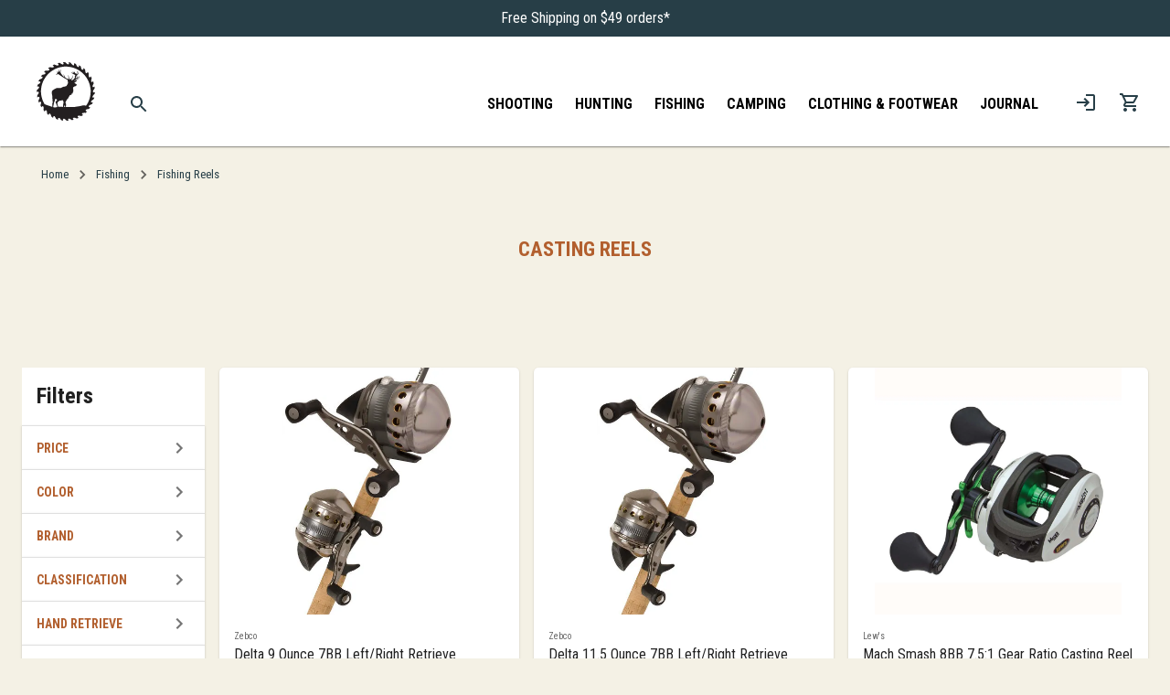

--- FILE ---
content_type: text/html; charset=utf-8
request_url: https://www.therealgrit.com/collections/taxonomy/casting-reels
body_size: 87435
content:
<!DOCTYPE html><html lang="en"><head><meta charSet="utf-8"/><meta name="viewport" content="width=device-width, initial-scale=1"/><link rel="preload" href="/_next/static/media/eebd5672f205c2b9-s.p.woff2" as="font" crossorigin="" type="font/woff2"/><link rel="stylesheet" href="/_next/static/css/fd1ea3843c2eec22.css" data-precedence="next"/><link rel="preload" as="script" fetchPriority="low" href="/_next/static/chunks/webpack-5b7e101b962dd0c6.js"/><script src="/_next/static/chunks/4695a57c-a0c81734c9f1ded2.js" async=""></script><script src="/_next/static/chunks/2778-26bbabc3708e662e.js" async=""></script><script src="/_next/static/chunks/main-app-96c86e2348b79b1d.js" async=""></script><script src="/_next/static/chunks/6687-ba6f7744276b35b3.js" async=""></script><script src="/_next/static/chunks/1414-e55c32918cc78bef.js" async=""></script><script src="/_next/static/chunks/6789-ee21e511c1b9e22b.js" async=""></script><script src="/_next/static/chunks/6596-4383c0dea6e63341.js" async=""></script><script src="/_next/static/chunks/9824-217df70c44502efe.js" async=""></script><script src="/_next/static/chunks/3591-d2cc2f30cfe36f83.js" async=""></script><script src="/_next/static/chunks/9209-3ce485876fe34eb6.js" async=""></script><script src="/_next/static/chunks/3360-43254718772c8382.js" async=""></script><script src="/_next/static/chunks/7206-17d128611caaeb73.js" async=""></script><script src="/_next/static/chunks/5872-8e218139923ad526.js" async=""></script><script src="/_next/static/chunks/5966-fc9b6edee5989e6b.js" async=""></script><script src="/_next/static/chunks/5265-8c3b8c4a79abadeb.js" async=""></script><script src="/_next/static/chunks/8459-5c473521de3a2154.js" async=""></script><script src="/_next/static/chunks/1667-a83b7777618ba513.js" async=""></script><script src="/_next/static/chunks/1158-824d6368ff15c0bf.js" async=""></script><script src="/_next/static/chunks/1109-48b4d20302867c5a.js" async=""></script><script src="/_next/static/chunks/3853-242dd5c62b60339b.js" async=""></script><script src="/_next/static/chunks/1374-671943aef0adc3d4.js" async=""></script><script src="/_next/static/chunks/979-a78d1ba9d38b2ccb.js" async=""></script><script src="/_next/static/chunks/6966-26b0ea043c43baec.js" async=""></script><script src="/_next/static/chunks/9832-2ba159ef54624d88.js" async=""></script><script src="/_next/static/chunks/7179-c5f1e5df3db822b1.js" async=""></script><script src="/_next/static/chunks/693-e59d2660f50ff29e.js" async=""></script><script src="/_next/static/chunks/app/layout-c412bc1e5798b369.js" async=""></script><script src="/_next/static/chunks/409-e4636a08fb4166a4.js" async=""></script><script src="/_next/static/chunks/app/not-found-9e8022f312cee0d7.js" async=""></script><script src="/_next/static/chunks/app/global-error-aa94578114613084.js" async=""></script><script src="/_next/static/chunks/7818-f8e594a14cfd4206.js" async=""></script><script src="/_next/static/chunks/5738-f2fa90aa2a30ec1d.js" async=""></script><script src="/_next/static/chunks/198-2b35156082b00b31.js" async=""></script><script src="/_next/static/chunks/4362-ce1115f52841e0ae.js" async=""></script><script src="/_next/static/chunks/656-4ff8eee1ae9f235b.js" async=""></script><script src="/_next/static/chunks/8577-0f55f939ec6ffc96.js" async=""></script><script src="/_next/static/chunks/2461-c79fcf38176f30e2.js" async=""></script><script src="/_next/static/chunks/1257-fb8f447bc1f07f02.js" async=""></script><script src="/_next/static/chunks/8927-48f7fb5de391a0a9.js" async=""></script><script src="/_next/static/chunks/5686-62ada808cc962e11.js" async=""></script><script src="/_next/static/chunks/app/collections/%5BcollectionType%5D/%5BcollectionSlug%5D/page-b0d6055c6ce3a24b.js" async=""></script><link rel="preload" href="https://www.googletagmanager.com/gtag/js?id=G-WGJYMCJLBL" as="script"/><meta name="theme-color" content="#FFF"/><title>Casting Reels | The Real Grit</title><link rel="manifest" href="/assets/site.webmanifest" crossorigin="use-credentials"/><meta name="robots" content="index, follow"/><link rel="canonical" href="https://www.therealgrit.com/collections/taxonomy/casting-reels"/><meta property="og:title" content="Casting Reels"/><meta property="og:url" content="https://www.therealgrit.com/collections/taxonomy/casting-reels"/><meta property="og:type" content="website"/><meta name="twitter:card" content="summary"/><meta name="twitter:title" content="Casting Reels"/><link rel="icon" href="/assets/logo/watermark.png"/><link rel="apple-touch-icon" href="/assets/logo/watermark.png"/><meta name="next-size-adjust"/><script src="/_next/static/chunks/polyfills-42372ed130431b0a.js" noModule=""></script><style data-emotion="mui gw3w3q o74918 57h5to 1gdpzkx xnstnx 1oavflv ywf5tf 1kjwb36 yzswvh axukfm 13wssj9 1e2dcm1 okvapm a9n7s9 zar2rc gu5l7y 1kzh1if n0idd5 1mq2g6u 6reyfq 1ytmuai 0 1wf493t 1yxmbwk 1fuct95 animation-61bdi0 13o7eu2 14891ef animation-1p2h4ri 1rzb3uu ezhy9g nfjnzq 181xnfb ker29f 2dajfh 1gvwqj 17olsz3 1n5nt3x 7jw4mg 1n6ul56 1lxwves 1qotfxl udjj2o n50rfp 1w9lmf5 bzb3yg 170x9yg 1vdexeb 1v98qux g1qvuo 108cwmv nhb8h9 1jr66j9 127kod4 3mf706 1k33q06 5q6dnn 1hycosi 1q5vwkk 1rqi7vl 1gml4qe vubbuv s9ggwg 1dkatbo ovy8da qpocy2 8atqhb isbt42 ja5um8 17y1u50 aa57a8 1j2s9oa 1tqkn1e 543a97 dd3c7j whvvkh xs84gy 97bjgu c7yo1x 1olca0w 4jenv8 1wj0762 6wcif0 79elbk 1xh6k8t 1cw4hi4 jo3ec3 1e2225j djs4h9 v7owlc nkaged 3983xs h992ny egjxg0 1ugzx71">html{-webkit-font-smoothing:antialiased;-moz-osx-font-smoothing:grayscale;box-sizing:border-box;-webkit-text-size-adjust:100%;}*,*::before,*::after{box-sizing:inherit;}strong,b{font-weight:700;}body{margin:0;color:rgba(0, 0, 0, 0.87);font-family:'__Roboto_Condensed_c0b864','__Roboto_Condensed_Fallback_c0b864';font-weight:400;font-size:1rem;line-height:1.5;background-color:rgba(215, 201, 155, 0.25);}@media print{body{background-color:#fff;}}body::backdrop{background-color:rgba(215, 201, 155, 0.25);}.mui-o74918{-webkit-box-flex:1;-webkit-flex-grow:1;-ms-flex-positive:1;flex-grow:1;}@media (min-width:0px){.mui-o74918{height:120px;}}@media (min-width:990px){.mui-o74918{height:160px;}}.mui-57h5to{display:-webkit-box;display:-webkit-flex;display:-ms-flexbox;display:flex;-webkit-box-pack:center;-ms-flex-pack:center;-webkit-justify-content:center;justify-content:center;background-color:#273e47;color:#fff;padding-top:8px;padding-bottom:8px;}.mui-1gdpzkx{margin:0;font-family:'__Roboto_Condensed_c0b864','__Roboto_Condensed_Fallback_c0b864';font-weight:400;font-size:1rem;line-height:1.5;}.mui-xnstnx{display:-webkit-box;display:-webkit-flex;display:-ms-flexbox;display:flex;-webkit-flex-direction:column;-ms-flex-direction:column;flex-direction:column;width:100%;box-sizing:border-box;-webkit-flex-shrink:0;-ms-flex-negative:0;flex-shrink:0;position:static;background-color:#273e47;color:#fff;background-color:#fff;box-shadow:0px 2px 1px -1px rgba(0,0,0,0.2),0px 1px 1px 0px rgba(0,0,0,0.14),0px 1px 3px 0px rgba(0,0,0,0.12);}@media (min-width:0px){.mui-xnstnx{padding:8px;}}@media (min-width:990px){.mui-xnstnx{padding:16px 24px;}}.mui-1oavflv{background-color:#fff;color:rgba(0, 0, 0, 0.87);-webkit-transition:box-shadow 300ms cubic-bezier(0.4, 0, 0.2, 1) 0ms;transition:box-shadow 300ms cubic-bezier(0.4, 0, 0.2, 1) 0ms;box-shadow:0px 2px 4px -1px rgba(0,0,0,0.2),0px 4px 5px 0px rgba(0,0,0,0.14),0px 1px 10px 0px rgba(0,0,0,0.12);display:-webkit-box;display:-webkit-flex;display:-ms-flexbox;display:flex;-webkit-flex-direction:column;-ms-flex-direction:column;flex-direction:column;width:100%;box-sizing:border-box;-webkit-flex-shrink:0;-ms-flex-negative:0;flex-shrink:0;position:static;background-color:#273e47;color:#fff;background-color:#fff;box-shadow:0px 2px 1px -1px rgba(0,0,0,0.2),0px 1px 1px 0px rgba(0,0,0,0.14),0px 1px 3px 0px rgba(0,0,0,0.12);}@media (min-width:0px){.mui-1oavflv{padding:8px;}}@media (min-width:990px){.mui-1oavflv{padding:16px 24px;}}.mui-ywf5tf{position:relative;display:-webkit-box;display:-webkit-flex;display:-ms-flexbox;display:flex;-webkit-align-items:center;-webkit-box-align:center;-ms-flex-align:center;align-items:center;min-height:56px;-webkit-box-pack:justify;-webkit-justify-content:space-between;justify-content:space-between;}@media (min-width:0px){@media (orientation: landscape){.mui-ywf5tf{min-height:48px;}}}@media (min-width:320px){.mui-ywf5tf{min-height:64px;}}@media (min-width:0px){.mui-ywf5tf{height:64px;-webkit-align-items:center;-webkit-box-align:center;-ms-flex-align:center;align-items:center;}}@media (min-width:990px){.mui-ywf5tf{height:88px;-webkit-align-items:flex-end;-webkit-box-align:flex-end;-ms-flex-align:flex-end;align-items:flex-end;}}.mui-1kjwb36{display:-webkit-box;display:-webkit-flex;display:-ms-flexbox;display:flex;-webkit-box-pack:start;-ms-flex-pack:start;-webkit-justify-content:flex-start;justify-content:flex-start;height:inherit;-webkit-flex:1;-ms-flex:1;flex:1;}.mui-yzswvh{text-align:center;-webkit-flex:0 0 auto;-ms-flex:0 0 auto;flex:0 0 auto;font-size:1.5rem;padding:8px;border-radius:50%;overflow:visible;color:rgba(0, 0, 0, 0.54);-webkit-transition:background-color 150ms cubic-bezier(0.4, 0, 0.2, 1) 0ms;transition:background-color 150ms cubic-bezier(0.4, 0, 0.2, 1) 0ms;margin-right:-12px;color:inherit;margin-right:0px;}.mui-yzswvh:hover{background-color:rgba(0, 0, 0, 0.04);}@media (hover: none){.mui-yzswvh:hover{background-color:transparent;}}.mui-yzswvh.Mui-disabled{background-color:transparent;color:rgba(0, 0, 0, 0.26);}@media (min-width:0px){.mui-yzswvh{display:block;-webkit-align-self:center;-ms-flex-item-align:center;align-self:center;}}@media (min-width:990px){.mui-yzswvh{display:none;-webkit-align-self:flex-end;-ms-flex-item-align:flex-end;align-self:flex-end;}}.mui-axukfm{display:-webkit-inline-box;display:-webkit-inline-flex;display:-ms-inline-flexbox;display:inline-flex;-webkit-align-items:center;-webkit-box-align:center;-ms-flex-align:center;align-items:center;-webkit-box-pack:center;-ms-flex-pack:center;-webkit-justify-content:center;justify-content:center;position:relative;box-sizing:border-box;-webkit-tap-highlight-color:transparent;background-color:transparent;outline:0;border:0;margin:0;border-radius:0;padding:0;cursor:pointer;-webkit-user-select:none;-moz-user-select:none;-ms-user-select:none;user-select:none;vertical-align:middle;-moz-appearance:none;-webkit-appearance:none;-webkit-text-decoration:none;text-decoration:none;color:inherit;text-align:center;-webkit-flex:0 0 auto;-ms-flex:0 0 auto;flex:0 0 auto;font-size:1.5rem;padding:8px;border-radius:50%;overflow:visible;color:rgba(0, 0, 0, 0.54);-webkit-transition:background-color 150ms cubic-bezier(0.4, 0, 0.2, 1) 0ms;transition:background-color 150ms cubic-bezier(0.4, 0, 0.2, 1) 0ms;margin-right:-12px;color:inherit;margin-right:0px;}.mui-axukfm::-moz-focus-inner{border-style:none;}.mui-axukfm.Mui-disabled{pointer-events:none;cursor:default;}@media print{.mui-axukfm{-webkit-print-color-adjust:exact;color-adjust:exact;}}.mui-axukfm:hover{background-color:rgba(0, 0, 0, 0.04);}@media (hover: none){.mui-axukfm:hover{background-color:transparent;}}.mui-axukfm.Mui-disabled{background-color:transparent;color:rgba(0, 0, 0, 0.26);}@media (min-width:0px){.mui-axukfm{display:block;-webkit-align-self:center;-ms-flex-item-align:center;align-self:center;}}@media (min-width:990px){.mui-axukfm{display:none;-webkit-align-self:flex-end;-ms-flex-item-align:flex-end;align-self:flex-end;}}.mui-13wssj9{-webkit-user-select:none;-moz-user-select:none;-ms-user-select:none;user-select:none;width:1em;height:1em;display:inline-block;fill:currentColor;-webkit-flex-shrink:0;-ms-flex-negative:0;flex-shrink:0;-webkit-transition:fill 200ms cubic-bezier(0.4, 0, 0.2, 1) 0ms;transition:fill 200ms cubic-bezier(0.4, 0, 0.2, 1) 0ms;font-size:1.5rem;color:#273e47;}.mui-1e2dcm1{z-index:1500;pointer-events:none;}.mui-okvapm{z-index:1500;pointer-events:none;}.mui-a9n7s9{margin-left:auto;margin-right:auto;}.mui-zar2rc{font-family:'__Roboto_Condensed_c0b864','__Roboto_Condensed_Fallback_c0b864';font-weight:500;font-size:0.875rem;line-height:1.75;text-transform:uppercase;min-width:64px;padding:6px 8px;border-radius:5px;-webkit-transition:background-color 250ms cubic-bezier(0.4, 0, 0.2, 1) 0ms,box-shadow 250ms cubic-bezier(0.4, 0, 0.2, 1) 0ms,border-color 250ms cubic-bezier(0.4, 0, 0.2, 1) 0ms,color 250ms cubic-bezier(0.4, 0, 0.2, 1) 0ms;transition:background-color 250ms cubic-bezier(0.4, 0, 0.2, 1) 0ms,box-shadow 250ms cubic-bezier(0.4, 0, 0.2, 1) 0ms,border-color 250ms cubic-bezier(0.4, 0, 0.2, 1) 0ms,color 250ms cubic-bezier(0.4, 0, 0.2, 1) 0ms;color:#273e47;display:-webkit-box;display:-webkit-flex;display:-ms-flexbox;display:flex;-webkit-align-items:center;-webkit-box-align:center;-ms-flex-align:center;align-items:center;padding:0px;}.mui-zar2rc:hover{-webkit-text-decoration:none;text-decoration:none;background-color:rgba(39, 62, 71, 0.04);}@media (hover: none){.mui-zar2rc:hover{background-color:transparent;}}.mui-zar2rc.Mui-disabled{color:rgba(0, 0, 0, 0.26);}@media (min-width:0px){.mui-zar2rc{height:64px;min-width:48px;margin-left:0px;width:64px;}}@media (min-width:990px){.mui-zar2rc{height:88px;margin-left:16px;width:inherit;}}.mui-zar2rc:hover{background-color:transparent;}.mui-gu5l7y{display:-webkit-inline-box;display:-webkit-inline-flex;display:-ms-inline-flexbox;display:inline-flex;-webkit-align-items:center;-webkit-box-align:center;-ms-flex-align:center;align-items:center;-webkit-box-pack:center;-ms-flex-pack:center;-webkit-justify-content:center;justify-content:center;position:relative;box-sizing:border-box;-webkit-tap-highlight-color:transparent;background-color:transparent;outline:0;border:0;margin:0;border-radius:0;padding:0;cursor:pointer;-webkit-user-select:none;-moz-user-select:none;-ms-user-select:none;user-select:none;vertical-align:middle;-moz-appearance:none;-webkit-appearance:none;-webkit-text-decoration:none;text-decoration:none;color:inherit;font-family:'__Roboto_Condensed_c0b864','__Roboto_Condensed_Fallback_c0b864';font-weight:500;font-size:0.875rem;line-height:1.75;text-transform:uppercase;min-width:64px;padding:6px 8px;border-radius:5px;-webkit-transition:background-color 250ms cubic-bezier(0.4, 0, 0.2, 1) 0ms,box-shadow 250ms cubic-bezier(0.4, 0, 0.2, 1) 0ms,border-color 250ms cubic-bezier(0.4, 0, 0.2, 1) 0ms,color 250ms cubic-bezier(0.4, 0, 0.2, 1) 0ms;transition:background-color 250ms cubic-bezier(0.4, 0, 0.2, 1) 0ms,box-shadow 250ms cubic-bezier(0.4, 0, 0.2, 1) 0ms,border-color 250ms cubic-bezier(0.4, 0, 0.2, 1) 0ms,color 250ms cubic-bezier(0.4, 0, 0.2, 1) 0ms;color:#273e47;display:-webkit-box;display:-webkit-flex;display:-ms-flexbox;display:flex;-webkit-align-items:center;-webkit-box-align:center;-ms-flex-align:center;align-items:center;padding:0px;}.mui-gu5l7y::-moz-focus-inner{border-style:none;}.mui-gu5l7y.Mui-disabled{pointer-events:none;cursor:default;}@media print{.mui-gu5l7y{-webkit-print-color-adjust:exact;color-adjust:exact;}}.mui-gu5l7y:hover{-webkit-text-decoration:none;text-decoration:none;background-color:rgba(39, 62, 71, 0.04);}@media (hover: none){.mui-gu5l7y:hover{background-color:transparent;}}.mui-gu5l7y.Mui-disabled{color:rgba(0, 0, 0, 0.26);}@media (min-width:0px){.mui-gu5l7y{height:64px;min-width:48px;margin-left:0px;width:64px;}}@media (min-width:990px){.mui-gu5l7y{height:88px;margin-left:16px;width:inherit;}}.mui-gu5l7y:hover{background-color:transparent;}.mui-1kzh1if{-webkit-user-select:none;-moz-user-select:none;-ms-user-select:none;user-select:none;width:1em;height:1em;display:inline-block;fill:currentColor;-webkit-flex-shrink:0;-ms-flex-negative:0;flex-shrink:0;-webkit-transition:fill 200ms cubic-bezier(0.4, 0, 0.2, 1) 0ms;transition:fill 200ms cubic-bezier(0.4, 0, 0.2, 1) 0ms;font-size:1.5rem;font-size:3.5rem;}.mui-n0idd5{display:-webkit-box;display:-webkit-flex;display:-ms-flexbox;display:flex;-webkit-align-items:center;-webkit-box-align:center;-ms-flex-align:center;align-items:center;-webkit-box-pack:end;-ms-flex-pack:end;-webkit-justify-content:flex-end;justify-content:flex-end;padding-bottom:8px;-webkit-flex:1;-ms-flex:1;flex:1;}.mui-1mq2g6u{display:-webkit-box;display:-webkit-flex;display:-ms-flexbox;display:flex;-webkit-box-pack:space-around;-ms-flex-pack:space-around;-webkit-justify-content:space-around;justify-content:space-around;-webkit-align-items:center;-webkit-box-align:center;-ms-flex-align:center;align-items:center;position:relative;}.mui-6reyfq{display:-webkit-box;display:-webkit-flex;display:-ms-flexbox;display:flex;}@media (min-width:0px){.mui-6reyfq{margin-left:0px;height:36px;}}@media (min-width:990px){.mui-6reyfq{margin-left:16px;height:44px;}}@media (min-width:1450px){.mui-6reyfq{margin-left:32px;}}@media (min-width:0px){.mui-1ytmuai{margin-left:0px;margin-right:0px;}}@media (min-width:990px){.mui-1ytmuai{margin-left:8px;margin-right:8px;}}.mui-1wf493t{text-align:center;-webkit-flex:0 0 auto;-ms-flex:0 0 auto;flex:0 0 auto;font-size:1.5rem;padding:8px;border-radius:50%;overflow:visible;color:rgba(0, 0, 0, 0.54);-webkit-transition:background-color 150ms cubic-bezier(0.4, 0, 0.2, 1) 0ms;transition:background-color 150ms cubic-bezier(0.4, 0, 0.2, 1) 0ms;}.mui-1wf493t:hover{background-color:rgba(0, 0, 0, 0.04);}@media (hover: none){.mui-1wf493t:hover{background-color:transparent;}}.mui-1wf493t.Mui-disabled{background-color:transparent;color:rgba(0, 0, 0, 0.26);}.mui-1yxmbwk{display:-webkit-inline-box;display:-webkit-inline-flex;display:-ms-inline-flexbox;display:inline-flex;-webkit-align-items:center;-webkit-box-align:center;-ms-flex-align:center;align-items:center;-webkit-box-pack:center;-ms-flex-pack:center;-webkit-justify-content:center;justify-content:center;position:relative;box-sizing:border-box;-webkit-tap-highlight-color:transparent;background-color:transparent;outline:0;border:0;margin:0;border-radius:0;padding:0;cursor:pointer;-webkit-user-select:none;-moz-user-select:none;-ms-user-select:none;user-select:none;vertical-align:middle;-moz-appearance:none;-webkit-appearance:none;-webkit-text-decoration:none;text-decoration:none;color:inherit;text-align:center;-webkit-flex:0 0 auto;-ms-flex:0 0 auto;flex:0 0 auto;font-size:1.5rem;padding:8px;border-radius:50%;overflow:visible;color:rgba(0, 0, 0, 0.54);-webkit-transition:background-color 150ms cubic-bezier(0.4, 0, 0.2, 1) 0ms;transition:background-color 150ms cubic-bezier(0.4, 0, 0.2, 1) 0ms;}.mui-1yxmbwk::-moz-focus-inner{border-style:none;}.mui-1yxmbwk.Mui-disabled{pointer-events:none;cursor:default;}@media print{.mui-1yxmbwk{-webkit-print-color-adjust:exact;color-adjust:exact;}}.mui-1yxmbwk:hover{background-color:rgba(0, 0, 0, 0.04);}@media (hover: none){.mui-1yxmbwk:hover{background-color:transparent;}}.mui-1yxmbwk.Mui-disabled{background-color:transparent;color:rgba(0, 0, 0, 0.26);}.mui-1fuct95{display:inline-block;color:#273e47;-webkit-animation:animation-61bdi0 1.4s linear infinite;animation:animation-61bdi0 1.4s linear infinite;}@-webkit-keyframes animation-61bdi0{0%{-webkit-transform:rotate(0deg);-moz-transform:rotate(0deg);-ms-transform:rotate(0deg);transform:rotate(0deg);}100%{-webkit-transform:rotate(360deg);-moz-transform:rotate(360deg);-ms-transform:rotate(360deg);transform:rotate(360deg);}}@keyframes animation-61bdi0{0%{-webkit-transform:rotate(0deg);-moz-transform:rotate(0deg);-ms-transform:rotate(0deg);transform:rotate(0deg);}100%{-webkit-transform:rotate(360deg);-moz-transform:rotate(360deg);-ms-transform:rotate(360deg);transform:rotate(360deg);}}.mui-13o7eu2{display:block;}.mui-14891ef{stroke:currentColor;stroke-dasharray:80px,200px;stroke-dashoffset:0;-webkit-animation:animation-1p2h4ri 1.4s ease-in-out infinite;animation:animation-1p2h4ri 1.4s ease-in-out infinite;}@-webkit-keyframes animation-1p2h4ri{0%{stroke-dasharray:1px,200px;stroke-dashoffset:0;}50%{stroke-dasharray:100px,200px;stroke-dashoffset:-15px;}100%{stroke-dasharray:100px,200px;stroke-dashoffset:-125px;}}@keyframes animation-1p2h4ri{0%{stroke-dasharray:1px,200px;stroke-dashoffset:0;}50%{stroke-dasharray:100px,200px;stroke-dashoffset:-15px;}100%{stroke-dasharray:100px,200px;stroke-dashoffset:-125px;}}.mui-1rzb3uu{position:relative;display:-webkit-inline-box;display:-webkit-inline-flex;display:-ms-inline-flexbox;display:inline-flex;vertical-align:middle;-webkit-flex-shrink:0;-ms-flex-negative:0;flex-shrink:0;}.mui-ezhy9g{display:-webkit-box;display:-webkit-flex;display:-ms-flexbox;display:flex;-webkit-flex-direction:row;-ms-flex-direction:row;flex-direction:row;-webkit-box-flex-wrap:wrap;-webkit-flex-wrap:wrap;-ms-flex-wrap:wrap;flex-wrap:wrap;-webkit-box-pack:center;-ms-flex-pack:center;-webkit-justify-content:center;justify-content:center;-webkit-align-content:center;-ms-flex-line-pack:center;align-content:center;-webkit-align-items:center;-webkit-box-align:center;-ms-flex-align:center;align-items:center;position:absolute;box-sizing:border-box;font-family:'__Roboto_Condensed_c0b864','__Roboto_Condensed_Fallback_c0b864';font-weight:500;font-size:0.75rem;min-width:20px;line-height:1;padding:0 6px;height:20px;border-radius:10px;z-index:1;-webkit-transition:-webkit-transform 225ms cubic-bezier(0.4, 0, 0.2, 1) 0ms;transition:transform 225ms cubic-bezier(0.4, 0, 0.2, 1) 0ms;background-color:#d8973c;color:rgba(0, 0, 0, 0.87);top:14%;right:14%;-webkit-transform:scale(1) translate(50%, -50%);-moz-transform:scale(1) translate(50%, -50%);-ms-transform:scale(1) translate(50%, -50%);transform:scale(1) translate(50%, -50%);transform-origin:100% 0%;-webkit-transition:-webkit-transform 195ms cubic-bezier(0.4, 0, 0.2, 1) 0ms;transition:transform 195ms cubic-bezier(0.4, 0, 0.2, 1) 0ms;}.mui-ezhy9g.MuiBadge-invisible{-webkit-transform:scale(0) translate(50%, -50%);-moz-transform:scale(0) translate(50%, -50%);-ms-transform:scale(0) translate(50%, -50%);transform:scale(0) translate(50%, -50%);}.mui-nfjnzq{z-index:1200;}.mui-nfjnzq .MuiDrawer-paper{box-sizing:border-box;width:240px;}.mui-181xnfb{min-height:calc(100vh - 160px + 350px);-webkit-box-flex:1;-webkit-flex-grow:1;-ms-flex-positive:1;flex-grow:1;width:100%;margin-left:auto;margin-right:auto;min-width:320px;}.mui-ker29f svg{display:block;}.mui-2dajfh{width:100%;margin-left:auto;box-sizing:border-box;margin-right:auto;display:block;padding-left:16px;padding-right:16px;display:-webkit-box;display:-webkit-flex;display:-ms-flexbox;display:flex;margin-top:48px;margin-bottom:48px;}@media (min-width:320px){.mui-2dajfh{padding-left:24px;padding-right:24px;}}@media (min-width:1450px){.mui-2dajfh{max-width:1450px;}}@media (min-width:0px){.mui-2dajfh{height:875px;padding:0px;}}@media (min-width:750px){.mui-2dajfh{height:350px;}}.mui-1gvwqj{display:-webkit-box;display:-webkit-flex;display:-ms-flexbox;display:flex;width:100%;}@media (min-width:0px){.mui-1gvwqj{-webkit-align-items:center;-webkit-box-align:center;-ms-flex-align:center;align-items:center;-webkit-box-pack:center;-ms-flex-pack:center;-webkit-justify-content:center;justify-content:center;-webkit-flex-direction:column;-ms-flex-direction:column;flex-direction:column;}}@media (min-width:750px){.mui-1gvwqj{-webkit-align-items:flex-start;-webkit-box-align:flex-start;-ms-flex-align:flex-start;align-items:flex-start;-webkit-box-pack:space-around;-ms-flex-pack:space-around;-webkit-justify-content:space-around;justify-content:space-around;-webkit-flex-direction:row;-ms-flex-direction:row;flex-direction:row;}}.mui-17olsz3{display:-webkit-box;display:-webkit-flex;display:-ms-flexbox;display:flex;-webkit-align-items:flex-start;-webkit-box-align:flex-start;-ms-flex-align:flex-start;align-items:flex-start;-webkit-box-pack:center;-ms-flex-pack:center;-webkit-justify-content:center;justify-content:center;-webkit-flex-direction:column;-ms-flex-direction:column;flex-direction:column;margin-top:16px;}@media (min-width:0px){.mui-17olsz3{min-width:200px;padding-left:48px;padding-right:48px;}}@media (min-width:750px){.mui-17olsz3{min-width:initial;}}.mui-1n5nt3x{margin-bottom:8px;min-width:200px;}.mui-7jw4mg{font-family:'__Roboto_Condensed_c0b864','__Roboto_Condensed_Fallback_c0b864';font-weight:500;font-size:0.875rem;line-height:1.75;text-transform:uppercase;min-width:64px;padding:6px 8px;border-radius:5px;-webkit-transition:background-color 250ms cubic-bezier(0.4, 0, 0.2, 1) 0ms,box-shadow 250ms cubic-bezier(0.4, 0, 0.2, 1) 0ms,border-color 250ms cubic-bezier(0.4, 0, 0.2, 1) 0ms,color 250ms cubic-bezier(0.4, 0, 0.2, 1) 0ms;transition:background-color 250ms cubic-bezier(0.4, 0, 0.2, 1) 0ms,box-shadow 250ms cubic-bezier(0.4, 0, 0.2, 1) 0ms,border-color 250ms cubic-bezier(0.4, 0, 0.2, 1) 0ms,color 250ms cubic-bezier(0.4, 0, 0.2, 1) 0ms;color:#273e47;display:block;padding:0px;height:initial;}.mui-7jw4mg:hover{-webkit-text-decoration:none;text-decoration:none;background-color:rgba(39, 62, 71, 0.04);}@media (hover: none){.mui-7jw4mg:hover{background-color:transparent;}}.mui-7jw4mg.Mui-disabled{color:rgba(0, 0, 0, 0.26);}.mui-7jw4mg:hover{background-color:transparent;}.mui-1n6ul56{display:-webkit-inline-box;display:-webkit-inline-flex;display:-ms-inline-flexbox;display:inline-flex;-webkit-align-items:center;-webkit-box-align:center;-ms-flex-align:center;align-items:center;-webkit-box-pack:center;-ms-flex-pack:center;-webkit-justify-content:center;justify-content:center;position:relative;box-sizing:border-box;-webkit-tap-highlight-color:transparent;background-color:transparent;outline:0;border:0;margin:0;border-radius:0;padding:0;cursor:pointer;-webkit-user-select:none;-moz-user-select:none;-ms-user-select:none;user-select:none;vertical-align:middle;-moz-appearance:none;-webkit-appearance:none;-webkit-text-decoration:none;text-decoration:none;color:inherit;font-family:'__Roboto_Condensed_c0b864','__Roboto_Condensed_Fallback_c0b864';font-weight:500;font-size:0.875rem;line-height:1.75;text-transform:uppercase;min-width:64px;padding:6px 8px;border-radius:5px;-webkit-transition:background-color 250ms cubic-bezier(0.4, 0, 0.2, 1) 0ms,box-shadow 250ms cubic-bezier(0.4, 0, 0.2, 1) 0ms,border-color 250ms cubic-bezier(0.4, 0, 0.2, 1) 0ms,color 250ms cubic-bezier(0.4, 0, 0.2, 1) 0ms;transition:background-color 250ms cubic-bezier(0.4, 0, 0.2, 1) 0ms,box-shadow 250ms cubic-bezier(0.4, 0, 0.2, 1) 0ms,border-color 250ms cubic-bezier(0.4, 0, 0.2, 1) 0ms,color 250ms cubic-bezier(0.4, 0, 0.2, 1) 0ms;color:#273e47;display:block;padding:0px;height:initial;}.mui-1n6ul56::-moz-focus-inner{border-style:none;}.mui-1n6ul56.Mui-disabled{pointer-events:none;cursor:default;}@media print{.mui-1n6ul56{-webkit-print-color-adjust:exact;color-adjust:exact;}}.mui-1n6ul56:hover{-webkit-text-decoration:none;text-decoration:none;background-color:rgba(39, 62, 71, 0.04);}@media (hover: none){.mui-1n6ul56:hover{background-color:transparent;}}.mui-1n6ul56.Mui-disabled{color:rgba(0, 0, 0, 0.26);}.mui-1n6ul56:hover{background-color:transparent;}.mui-1lxwves{display:-webkit-box;display:-webkit-flex;display:-ms-flexbox;display:flex;-webkit-flex-direction:column;-ms-flex-direction:column;flex-direction:column;-webkit-align-items:flex-start;-webkit-box-align:flex-start;-ms-flex-align:flex-start;align-items:flex-start;}.mui-1qotfxl{margin:0;font-size:0.625rem;font-family:'__Roboto_Condensed_c0b864','__Roboto_Condensed_Fallback_c0b864';font-weight:400;line-height:1.66;color:rgba(0, 0, 0, 0.6);}.mui-udjj2o{margin:0;-webkit-flex-shrink:0;-ms-flex-negative:0;flex-shrink:0;border-width:0;border-style:solid;border-color:rgba(0, 0, 0, 0.12);border-bottom-width:thin;-webkit-align-self:stretch;-ms-flex-item-align:stretch;align-self:stretch;height:auto;width:80%;margin:48px auto;max-width:300px;border-width:0.8px;border-color:rgba(0, 0, 0, 0.3);}.mui-n50rfp{max-width:390px;}@media (min-width:0px){.mui-n50rfp{min-width:200px;padding-left:48px;padding-right:48px;}}@media (min-width:750px){.mui-n50rfp{min-width:initial;}}@media (min-width:0px){.mui-1w9lmf5{min-width:200px;padding-left:48px;padding-right:48px;}}@media (min-width:750px){.mui-1w9lmf5{min-width:initial;}}.mui-bzb3yg{margin:0;font-family:'__Roboto_Condensed_c0b864','__Roboto_Condensed_Fallback_c0b864';font-weight:400;font-size:1rem;line-height:1.5;font-weight:700;text-transform:capitalize;}.mui-170x9yg{font-family:'__Roboto_Condensed_c0b864','__Roboto_Condensed_Fallback_c0b864';font-weight:500;font-size:0.875rem;line-height:1.75;text-transform:uppercase;min-width:64px;padding:6px 8px;border-radius:5px;-webkit-transition:background-color 250ms cubic-bezier(0.4, 0, 0.2, 1) 0ms,box-shadow 250ms cubic-bezier(0.4, 0, 0.2, 1) 0ms,border-color 250ms cubic-bezier(0.4, 0, 0.2, 1) 0ms,color 250ms cubic-bezier(0.4, 0, 0.2, 1) 0ms;transition:background-color 250ms cubic-bezier(0.4, 0, 0.2, 1) 0ms,box-shadow 250ms cubic-bezier(0.4, 0, 0.2, 1) 0ms,border-color 250ms cubic-bezier(0.4, 0, 0.2, 1) 0ms,color 250ms cubic-bezier(0.4, 0, 0.2, 1) 0ms;color:#273e47;padding:0px;padding-right:16px;text-transform:capitalize;}.mui-170x9yg:hover{-webkit-text-decoration:none;text-decoration:none;background-color:rgba(39, 62, 71, 0.04);}@media (hover: none){.mui-170x9yg:hover{background-color:transparent;}}.mui-170x9yg.Mui-disabled{color:rgba(0, 0, 0, 0.26);}.mui-1vdexeb{display:-webkit-inline-box;display:-webkit-inline-flex;display:-ms-inline-flexbox;display:inline-flex;-webkit-align-items:center;-webkit-box-align:center;-ms-flex-align:center;align-items:center;-webkit-box-pack:center;-ms-flex-pack:center;-webkit-justify-content:center;justify-content:center;position:relative;box-sizing:border-box;-webkit-tap-highlight-color:transparent;background-color:transparent;outline:0;border:0;margin:0;border-radius:0;padding:0;cursor:pointer;-webkit-user-select:none;-moz-user-select:none;-ms-user-select:none;user-select:none;vertical-align:middle;-moz-appearance:none;-webkit-appearance:none;-webkit-text-decoration:none;text-decoration:none;color:inherit;font-family:'__Roboto_Condensed_c0b864','__Roboto_Condensed_Fallback_c0b864';font-weight:500;font-size:0.875rem;line-height:1.75;text-transform:uppercase;min-width:64px;padding:6px 8px;border-radius:5px;-webkit-transition:background-color 250ms cubic-bezier(0.4, 0, 0.2, 1) 0ms,box-shadow 250ms cubic-bezier(0.4, 0, 0.2, 1) 0ms,border-color 250ms cubic-bezier(0.4, 0, 0.2, 1) 0ms,color 250ms cubic-bezier(0.4, 0, 0.2, 1) 0ms;transition:background-color 250ms cubic-bezier(0.4, 0, 0.2, 1) 0ms,box-shadow 250ms cubic-bezier(0.4, 0, 0.2, 1) 0ms,border-color 250ms cubic-bezier(0.4, 0, 0.2, 1) 0ms,color 250ms cubic-bezier(0.4, 0, 0.2, 1) 0ms;color:#273e47;padding:0px;padding-right:16px;text-transform:capitalize;}.mui-1vdexeb::-moz-focus-inner{border-style:none;}.mui-1vdexeb.Mui-disabled{pointer-events:none;cursor:default;}@media print{.mui-1vdexeb{-webkit-print-color-adjust:exact;color-adjust:exact;}}.mui-1vdexeb:hover{-webkit-text-decoration:none;text-decoration:none;background-color:rgba(39, 62, 71, 0.04);}@media (hover: none){.mui-1vdexeb:hover{background-color:transparent;}}.mui-1vdexeb.Mui-disabled{color:rgba(0, 0, 0, 0.26);}.mui-1v98qux{width:100%;margin-left:auto;box-sizing:border-box;margin-right:auto;display:block;padding-left:16px;padding-right:16px;margin:0 auto;position:relative;}@media (min-width:320px){.mui-1v98qux{padding-left:24px;padding-right:24px;}}@media (min-width:1450px){.mui-1v98qux{max-width:1450px;}}.mui-g1qvuo{margin-top:16px;margin-left:16px;}.mui-g1qvuo li{margin-left:0px;margin-right:0px;}.mui-108cwmv{margin:0;font-family:'__Roboto_Condensed_c0b864','__Roboto_Condensed_Fallback_c0b864';font-weight:400;font-size:1rem;line-height:1.5;color:rgba(0, 0, 0, 0.6);margin-top:16px;margin-left:16px;}.mui-108cwmv li{margin-left:0px;margin-right:0px;}.mui-nhb8h9{display:-webkit-box;display:-webkit-flex;display:-ms-flexbox;display:flex;-webkit-box-flex-wrap:wrap;-webkit-flex-wrap:wrap;-ms-flex-wrap:wrap;flex-wrap:wrap;-webkit-align-items:center;-webkit-box-align:center;-ms-flex-align:center;align-items:center;padding:0;margin:0;list-style:none;}.mui-1jr66j9{font-family:'__Roboto_Condensed_c0b864','__Roboto_Condensed_Fallback_c0b864';font-weight:500;font-size:0.8125rem;line-height:1.75;text-transform:uppercase;min-width:64px;padding:4px 5px;border-radius:5px;-webkit-transition:background-color 250ms cubic-bezier(0.4, 0, 0.2, 1) 0ms,box-shadow 250ms cubic-bezier(0.4, 0, 0.2, 1) 0ms,border-color 250ms cubic-bezier(0.4, 0, 0.2, 1) 0ms,color 250ms cubic-bezier(0.4, 0, 0.2, 1) 0ms;transition:background-color 250ms cubic-bezier(0.4, 0, 0.2, 1) 0ms,box-shadow 250ms cubic-bezier(0.4, 0, 0.2, 1) 0ms,border-color 250ms cubic-bezier(0.4, 0, 0.2, 1) 0ms,color 250ms cubic-bezier(0.4, 0, 0.2, 1) 0ms;color:#273e47;min-width:0;text-transform:capitalize;}.mui-1jr66j9:hover{-webkit-text-decoration:none;text-decoration:none;background-color:rgba(39, 62, 71, 0.04);}@media (hover: none){.mui-1jr66j9:hover{background-color:transparent;}}.mui-1jr66j9.Mui-disabled{color:rgba(0, 0, 0, 0.26);}.mui-127kod4{display:-webkit-inline-box;display:-webkit-inline-flex;display:-ms-inline-flexbox;display:inline-flex;-webkit-align-items:center;-webkit-box-align:center;-ms-flex-align:center;align-items:center;-webkit-box-pack:center;-ms-flex-pack:center;-webkit-justify-content:center;justify-content:center;position:relative;box-sizing:border-box;-webkit-tap-highlight-color:transparent;background-color:transparent;outline:0;border:0;margin:0;border-radius:0;padding:0;cursor:pointer;-webkit-user-select:none;-moz-user-select:none;-ms-user-select:none;user-select:none;vertical-align:middle;-moz-appearance:none;-webkit-appearance:none;-webkit-text-decoration:none;text-decoration:none;color:inherit;font-family:'__Roboto_Condensed_c0b864','__Roboto_Condensed_Fallback_c0b864';font-weight:500;font-size:0.8125rem;line-height:1.75;text-transform:uppercase;min-width:64px;padding:4px 5px;border-radius:5px;-webkit-transition:background-color 250ms cubic-bezier(0.4, 0, 0.2, 1) 0ms,box-shadow 250ms cubic-bezier(0.4, 0, 0.2, 1) 0ms,border-color 250ms cubic-bezier(0.4, 0, 0.2, 1) 0ms,color 250ms cubic-bezier(0.4, 0, 0.2, 1) 0ms;transition:background-color 250ms cubic-bezier(0.4, 0, 0.2, 1) 0ms,box-shadow 250ms cubic-bezier(0.4, 0, 0.2, 1) 0ms,border-color 250ms cubic-bezier(0.4, 0, 0.2, 1) 0ms,color 250ms cubic-bezier(0.4, 0, 0.2, 1) 0ms;color:#273e47;min-width:0;text-transform:capitalize;}.mui-127kod4::-moz-focus-inner{border-style:none;}.mui-127kod4.Mui-disabled{pointer-events:none;cursor:default;}@media print{.mui-127kod4{-webkit-print-color-adjust:exact;color-adjust:exact;}}.mui-127kod4:hover{-webkit-text-decoration:none;text-decoration:none;background-color:rgba(39, 62, 71, 0.04);}@media (hover: none){.mui-127kod4:hover{background-color:transparent;}}.mui-127kod4.Mui-disabled{color:rgba(0, 0, 0, 0.26);}.mui-3mf706{display:-webkit-box;display:-webkit-flex;display:-ms-flexbox;display:flex;-webkit-user-select:none;-moz-user-select:none;-ms-user-select:none;user-select:none;margin-left:8px;margin-right:8px;}.mui-1k33q06{-webkit-user-select:none;-moz-user-select:none;-ms-user-select:none;user-select:none;width:1em;height:1em;display:inline-block;fill:currentColor;-webkit-flex-shrink:0;-ms-flex-negative:0;flex-shrink:0;-webkit-transition:fill 200ms cubic-bezier(0.4, 0, 0.2, 1) 0ms;transition:fill 200ms cubic-bezier(0.4, 0, 0.2, 1) 0ms;font-size:1.25rem;}@media (min-width:0px){.mui-5q6dnn{padding-top:16px;}}@media (min-width:750px){.mui-5q6dnn{padding-top:48px;}}@media (min-width:1450px){.mui-5q6dnn{padding-top:80px;}}.mui-1hycosi{display:-webkit-box;display:-webkit-flex;display:-ms-flexbox;display:flex;-webkit-box-pack:space-evenly;-ms-flex-pack:space-evenly;-webkit-justify-content:space-evenly;justify-content:space-evenly;}@media (min-width:0px){.mui-1hycosi{-webkit-flex-direction:column;-ms-flex-direction:column;flex-direction:column;}}@media (min-width:990px){.mui-1hycosi{margin-bottom:80px;-webkit-flex-direction:row;-ms-flex-direction:row;flex-direction:row;}}.mui-1q5vwkk{display:-webkit-box;display:-webkit-flex;display:-ms-flexbox;display:flex;-webkit-box-pack:center;-ms-flex-pack:center;-webkit-justify-content:center;justify-content:center;margin-top:0px;}@media (min-width:0px){.mui-1q5vwkk{-webkit-flex-direction:column;-ms-flex-direction:column;flex-direction:column;max-width:100%;}}@media (min-width:750px){.mui-1q5vwkk{-webkit-flex-direction:row;-ms-flex-direction:row;flex-direction:row;}}@media (min-width:990px){.mui-1q5vwkk{-webkit-flex-direction:row;-ms-flex-direction:row;flex-direction:row;max-width:100%;}}.mui-1rqi7vl{margin:0;font-size:1.25rem;font-family:'__Roboto_Condensed_c0b864','__Roboto_Condensed_Fallback_c0b864';font-weight:500;line-height:1.6;color:#b25f2e;font-weight:700;text-transform:uppercase;}@media (min-width:0px){.mui-1rqi7vl{font-size:1.25rem;}}@media (min-width:320px){.mui-1rqi7vl{font-size:1.25rem;}}@media (min-width:430px){.mui-1rqi7vl{font-size:1.25rem;}}@media (min-width:750px){.mui-1rqi7vl{font-size:1.4063rem;}}@media (min-width:990px){.mui-1rqi7vl{font-size:1.4063rem;}}@media (min-width:1450px){.mui-1rqi7vl{font-size:1.5625rem;}}.mui-1gml4qe{width:-webkit-fit-content;width:-moz-fit-content;width:fit-content;margin-left:auto;margin-right:16px;margin-top:32px;}.mui-vubbuv{-webkit-user-select:none;-moz-user-select:none;-ms-user-select:none;user-select:none;width:1em;height:1em;display:inline-block;fill:currentColor;-webkit-flex-shrink:0;-ms-flex-negative:0;flex-shrink:0;-webkit-transition:fill 200ms cubic-bezier(0.4, 0, 0.2, 1) 0ms;transition:fill 200ms cubic-bezier(0.4, 0, 0.2, 1) 0ms;font-size:1.5rem;}.mui-s9ggwg{z-index:1500;pointer-events:none;}.mui-s9ggwg[data-popper-placement*="bottom"] .MuiTooltip-arrow{top:0;margin-top:-0.71em;}.mui-s9ggwg[data-popper-placement*="bottom"] .MuiTooltip-arrow::before{transform-origin:0 100%;}.mui-s9ggwg[data-popper-placement*="top"] .MuiTooltip-arrow{bottom:0;margin-bottom:-0.71em;}.mui-s9ggwg[data-popper-placement*="top"] .MuiTooltip-arrow::before{transform-origin:100% 0;}.mui-s9ggwg[data-popper-placement*="right"] .MuiTooltip-arrow{left:0;margin-left:-0.71em;height:1em;width:0.71em;}.mui-s9ggwg[data-popper-placement*="right"] .MuiTooltip-arrow::before{transform-origin:100% 100%;}.mui-s9ggwg[data-popper-placement*="left"] .MuiTooltip-arrow{right:0;margin-right:-0.71em;height:1em;width:0.71em;}.mui-s9ggwg[data-popper-placement*="left"] .MuiTooltip-arrow::before{transform-origin:0 0;}.mui-1dkatbo{z-index:1500;pointer-events:none;}.mui-1dkatbo[data-popper-placement*="bottom"] .MuiTooltip-arrow{top:0;margin-top:-0.71em;}.mui-1dkatbo[data-popper-placement*="bottom"] .MuiTooltip-arrow::before{transform-origin:0 100%;}.mui-1dkatbo[data-popper-placement*="top"] .MuiTooltip-arrow{bottom:0;margin-bottom:-0.71em;}.mui-1dkatbo[data-popper-placement*="top"] .MuiTooltip-arrow::before{transform-origin:100% 0;}.mui-1dkatbo[data-popper-placement*="right"] .MuiTooltip-arrow{left:0;margin-left:-0.71em;height:1em;width:0.71em;}.mui-1dkatbo[data-popper-placement*="right"] .MuiTooltip-arrow::before{transform-origin:100% 100%;}.mui-1dkatbo[data-popper-placement*="left"] .MuiTooltip-arrow{right:0;margin-right:-0.71em;height:1em;width:0.71em;}.mui-1dkatbo[data-popper-placement*="left"] .MuiTooltip-arrow::before{transform-origin:0 0;}.mui-ovy8da{display:-webkit-box;display:-webkit-flex;display:-ms-flexbox;display:flex;}@media (min-width:0px){.mui-ovy8da{padding-top:8px;padding-bottom:8px;}}@media (min-width:750px){.mui-ovy8da{padding-top:32px;padding-bottom:32px;}}.mui-qpocy2{margin-left:0px;margin-right:0px;}@media print{.mui-qpocy2{position:absolute!important;}}.mui-8atqhb{width:100%;}.mui-isbt42{box-sizing:border-box;display:-webkit-box;display:-webkit-flex;display:-ms-flexbox;display:flex;-webkit-box-flex-wrap:wrap;-webkit-flex-wrap:wrap;-ms-flex-wrap:wrap;flex-wrap:wrap;width:100%;-webkit-flex-direction:row;-ms-flex-direction:row;flex-direction:row;margin-top:-16px;width:calc(100% + 16px);margin-left:-16px;}.mui-isbt42>.MuiGrid-item{padding-top:16px;}.mui-isbt42>.MuiGrid-item{padding-left:16px;}.mui-ja5um8{box-sizing:border-box;margin:0;-webkit-flex-direction:row;-ms-flex-direction:row;flex-direction:row;-webkit-flex-basis:100%;-ms-flex-preferred-size:100%;flex-basis:100%;-webkit-box-flex:0;-webkit-flex-grow:0;-ms-flex-positive:0;flex-grow:0;max-width:100%;}@media (min-width:320px){.mui-ja5um8{-webkit-flex-basis:100%;-ms-flex-preferred-size:100%;flex-basis:100%;-webkit-box-flex:0;-webkit-flex-grow:0;-ms-flex-positive:0;flex-grow:0;max-width:100%;}}@media (min-width:430px){.mui-ja5um8{-webkit-flex-basis:100%;-ms-flex-preferred-size:100%;flex-basis:100%;-webkit-box-flex:0;-webkit-flex-grow:0;-ms-flex-positive:0;flex-grow:0;max-width:100%;}}@media (min-width:750px){.mui-ja5um8{-webkit-flex-basis:50%;-ms-flex-preferred-size:50%;flex-basis:50%;-webkit-box-flex:0;-webkit-flex-grow:0;-ms-flex-positive:0;flex-grow:0;max-width:50%;}}@media (min-width:990px){.mui-ja5um8{-webkit-flex-basis:33.333333%;-ms-flex-preferred-size:33.333333%;flex-basis:33.333333%;-webkit-box-flex:0;-webkit-flex-grow:0;-ms-flex-positive:0;flex-grow:0;max-width:33.333333%;}}@media (min-width:1450px){.mui-ja5um8{-webkit-flex-basis:25%;-ms-flex-preferred-size:25%;flex-basis:25%;-webkit-box-flex:0;-webkit-flex-grow:0;-ms-flex-positive:0;flex-grow:0;max-width:25%;}}.mui-17y1u50{overflow:hidden;max-width:460px;min-height:400px;position:relative;display:-webkit-box;display:-webkit-flex;display:-ms-flexbox;display:flex;-webkit-flex-direction:column;-ms-flex-direction:column;flex-direction:column;margin-left:auto;margin-right:auto;}.mui-aa57a8{background-color:#fff;color:rgba(0, 0, 0, 0.87);-webkit-transition:box-shadow 300ms cubic-bezier(0.4, 0, 0.2, 1) 0ms;transition:box-shadow 300ms cubic-bezier(0.4, 0, 0.2, 1) 0ms;border-radius:5px;box-shadow:0px 2px 1px -1px rgba(0,0,0,0.2),0px 1px 1px 0px rgba(0,0,0,0.14),0px 1px 3px 0px rgba(0,0,0,0.12);overflow:hidden;max-width:460px;min-height:400px;position:relative;display:-webkit-box;display:-webkit-flex;display:-ms-flexbox;display:flex;-webkit-flex-direction:column;-ms-flex-direction:column;flex-direction:column;margin-left:auto;margin-right:auto;}.mui-1j2s9oa{display:block;text-align:inherit;border-radius:inherit;width:100%;min-height:400px;position:relative;}.mui-1j2s9oa:hover .MuiCardActionArea-focusHighlight{opacity:0.04;}@media (hover: none){.mui-1j2s9oa:hover .MuiCardActionArea-focusHighlight{opacity:0;}}.mui-1j2s9oa.Mui-focusVisible .MuiCardActionArea-focusHighlight{opacity:0.12;}.mui-1tqkn1e{display:-webkit-inline-box;display:-webkit-inline-flex;display:-ms-inline-flexbox;display:inline-flex;-webkit-align-items:center;-webkit-box-align:center;-ms-flex-align:center;align-items:center;-webkit-box-pack:center;-ms-flex-pack:center;-webkit-justify-content:center;justify-content:center;position:relative;box-sizing:border-box;-webkit-tap-highlight-color:transparent;background-color:transparent;outline:0;border:0;margin:0;border-radius:0;padding:0;cursor:pointer;-webkit-user-select:none;-moz-user-select:none;-ms-user-select:none;user-select:none;vertical-align:middle;-moz-appearance:none;-webkit-appearance:none;-webkit-text-decoration:none;text-decoration:none;color:inherit;display:block;text-align:inherit;border-radius:inherit;width:100%;min-height:400px;position:relative;}.mui-1tqkn1e::-moz-focus-inner{border-style:none;}.mui-1tqkn1e.Mui-disabled{pointer-events:none;cursor:default;}@media print{.mui-1tqkn1e{-webkit-print-color-adjust:exact;color-adjust:exact;}}.mui-1tqkn1e:hover .MuiCardActionArea-focusHighlight{opacity:0.04;}@media (hover: none){.mui-1tqkn1e:hover .MuiCardActionArea-focusHighlight{opacity:0;}}.mui-1tqkn1e.Mui-focusVisible .MuiCardActionArea-focusHighlight{opacity:0.12;}.mui-543a97{display:block;-webkit-background-size:cover;background-size:cover;background-repeat:no-repeat;-webkit-background-position:center;background-position:center;height:270px;}.mui-543a97 span:first-of-type{height:inherit!important;}.mui-dd3c7j{padding:16px;height:calc(400 - 270);display:-webkit-box;display:-webkit-flex;display:-ms-flexbox;display:flex;-webkit-flex-direction:column;-ms-flex-direction:column;flex-direction:column;-webkit-box-pack:justify;-webkit-justify-content:space-between;justify-content:space-between;}.mui-dd3c7j:last-child{padding-bottom:24px;}.mui-whvvkh{margin:0;font-size:0.625rem;font-family:'__Roboto_Condensed_c0b864','__Roboto_Condensed_Fallback_c0b864';font-weight:400;line-height:1.66;color:rgba(0, 0, 0, 0.6);overflow:hidden;text-overflow:ellipsis;display:-webkit-box;-webkit-line-clamp:1;-webkit-box-orient:vertical;text-transform:capitalize;}.mui-xs84gy{margin:0;font-family:'__Roboto_Condensed_c0b864','__Roboto_Condensed_Fallback_c0b864';font-weight:400;font-size:1rem;line-height:1.5;overflow:hidden;text-overflow:ellipsis;display:-webkit-box;-webkit-line-clamp:2;-webkit-box-orient:vertical;height:40px;line-height:1.3;text-transform:capitalize;margin-top:2px;}.mui-97bjgu{display:-webkit-box;display:-webkit-flex;display:-ms-flexbox;display:flex;-webkit-flex-direction:column;-ms-flex-direction:column;flex-direction:column;margin-top:24px;}.mui-c7yo1x{min-height:24px;}.mui-1olca0w{margin:0;font-family:'__Roboto_Condensed_c0b864','__Roboto_Condensed_Fallback_c0b864';font-weight:400;font-size:1rem;line-height:1.5;white-space:nowrap;}.mui-4jenv8{height:55px;display:-webkit-box;display:-webkit-flex;display:-ms-flexbox;display:flex;-webkit-align-items:center;-webkit-box-align:center;-ms-flex-align:center;align-items:center;}.mui-1wj0762{display:-webkit-box;display:-webkit-flex;display:-ms-flexbox;display:flex;-webkit-box-pack:justify;-webkit-justify-content:space-between;justify-content:space-between;-webkit-align-items:flex-end;-webkit-box-align:flex-end;-ms-flex-align:flex-end;align-items:flex-end;}.mui-6wcif0{display:-webkit-inline-box;display:-webkit-inline-flex;display:-ms-inline-flexbox;display:inline-flex;position:relative;font-size:1.125rem;color:#faaf00;cursor:pointer;text-align:left;width:-webkit-min-content;width:-moz-min-content;width:min-content;-webkit-tap-highlight-color:transparent;pointer-events:none;}.mui-6wcif0.Mui-disabled{opacity:0.38;pointer-events:none;}.mui-6wcif0.Mui-focusVisible .MuiRating-iconActive{outline:1px solid #999;}.mui-6wcif0 .MuiRating-visuallyHidden{border:0;clip:rect(0 0 0 0);height:1px;margin:-1px;overflow:hidden;padding:0;position:absolute;white-space:nowrap;width:1px;}.mui-6wcif0 .MuiRating-iconFilled{color:#d8973c;}.mui-79elbk{position:relative;}.mui-1xh6k8t{display:-webkit-box;display:-webkit-flex;display:-ms-flexbox;display:flex;-webkit-transition:-webkit-transform 150ms cubic-bezier(0.4, 0, 0.2, 1) 0ms;transition:transform 150ms cubic-bezier(0.4, 0, 0.2, 1) 0ms;pointer-events:none;color:rgba(0, 0, 0, 0.26);}.mui-1cw4hi4{-webkit-user-select:none;-moz-user-select:none;-ms-user-select:none;user-select:none;width:1em;height:1em;display:inline-block;fill:currentColor;-webkit-flex-shrink:0;-ms-flex-negative:0;flex-shrink:0;-webkit-transition:fill 200ms cubic-bezier(0.4, 0, 0.2, 1) 0ms;transition:fill 200ms cubic-bezier(0.4, 0, 0.2, 1) 0ms;font-size:inherit;}.mui-jo3ec3{overflow:hidden;pointer-events:none;position:absolute;top:0;right:0;bottom:0;left:0;border-radius:inherit;opacity:0;background-color:currentcolor;-webkit-transition:opacity 250ms cubic-bezier(0.4, 0, 0.2, 1) 0ms;transition:opacity 250ms cubic-bezier(0.4, 0, 0.2, 1) 0ms;}.mui-1e2225j{display:-webkit-box;display:-webkit-flex;display:-ms-flexbox;display:flex;-webkit-flex-direction:row-reverse;-ms-flex-direction:row-reverse;flex-direction:row-reverse;-webkit-align-items:center;-webkit-box-align:center;-ms-flex-align:center;align-items:center;}.mui-1e2225j .MuiAvatar-root{border:2px solid rgba(215, 201, 155, 0.25);box-sizing:content-box;margin-left:-8px;}.mui-1e2225j .MuiAvatar-root:last-child{margin-left:0;}.mui-1e2225j .MuiAvatar-root{border:none;height:32px;width:32px;}.mui-djs4h9{position:relative;display:-webkit-box;display:-webkit-flex;display:-ms-flexbox;display:flex;-webkit-align-items:center;-webkit-box-align:center;-ms-flex-align:center;align-items:center;-webkit-box-pack:center;-ms-flex-pack:center;-webkit-justify-content:center;justify-content:center;-webkit-flex-shrink:0;-ms-flex-negative:0;flex-shrink:0;width:40px;height:40px;font-family:'__Roboto_Condensed_c0b864','__Roboto_Condensed_Fallback_c0b864';font-size:1.25rem;line-height:1;border-radius:50%;overflow:hidden;-webkit-user-select:none;-moz-user-select:none;-ms-user-select:none;user-select:none;color:rgba(215, 201, 155, 0.25);background-color:#bdbdbd;margin-right:4px;}.mui-v7owlc{-webkit-user-select:none;-moz-user-select:none;-ms-user-select:none;user-select:none;width:1em;height:1em;display:inline-block;fill:currentColor;-webkit-flex-shrink:0;-ms-flex-negative:0;flex-shrink:0;-webkit-transition:fill 200ms cubic-bezier(0.4, 0, 0.2, 1) 0ms;transition:fill 200ms cubic-bezier(0.4, 0, 0.2, 1) 0ms;font-size:1.5rem;font-size:3rem;fill:#B1B1B1;}.mui-nkaged{margin:0;font-size:0.625rem;font-family:'__Roboto_Condensed_c0b864','__Roboto_Condensed_Fallback_c0b864';font-weight:400;line-height:1.66;white-space:nowrap;margin-left:8px;}.mui-3983xs{-webkit-user-select:none;-moz-user-select:none;-ms-user-select:none;user-select:none;width:1em;height:1em;display:inline-block;fill:currentColor;-webkit-flex-shrink:0;-ms-flex-negative:0;flex-shrink:0;-webkit-transition:fill 200ms cubic-bezier(0.4, 0, 0.2, 1) 0ms;transition:fill 200ms cubic-bezier(0.4, 0, 0.2, 1) 0ms;font-size:1.5rem;font-size:3rem;fill:url(#multicolor);}.mui-h992ny{-webkit-user-select:none;-moz-user-select:none;-ms-user-select:none;user-select:none;width:1em;height:1em;display:inline-block;fill:currentColor;-webkit-flex-shrink:0;-ms-flex-negative:0;flex-shrink:0;-webkit-transition:fill 200ms cubic-bezier(0.4, 0, 0.2, 1) 0ms;transition:fill 200ms cubic-bezier(0.4, 0, 0.2, 1) 0ms;font-size:1.5rem;font-size:3rem;fill:#333333;}.mui-egjxg0{margin:0;font-family:'__Roboto_Condensed_c0b864','__Roboto_Condensed_Fallback_c0b864';font-weight:400;font-size:1rem;line-height:1.5;color:#a4243b;margin-right:8px;white-space:nowrap;font-weight:700;}.mui-1ugzx71{margin:0;font-family:'__Roboto_Condensed_c0b864','__Roboto_Condensed_Fallback_c0b864';font-weight:400;font-size:1rem;line-height:1.5;color:rgba(0, 0, 0, 0.6);-webkit-text-decoration:line-through;text-decoration:line-through;margin-left:12px;}</style></head><body><script type="application/ld+json">{"@context":"https://schema.org","@type":"Organization","url":"https://www.therealgrit.com","logo":"https://www.therealgrit.com/assets/logo/watermark.png","contactPoint":[{"telephone":"+1-800-269-2804","contactType":"customer service","email":"customersupport@therealgrit.com","areaServed":"US","availableLanguage":["English"],"streetAddress":"2120 SW Badger Avenue Suite #6","addressLocality":"Redmond","addressRegion":"OR","postalCode":"97756","addressCountry":"US","@type":"ContactPoint"}]}</script><script type="application/ld+json">{"@context":"https://schema.org","@type":"Organization","logo":"https://www.therealgrit.com/assets/logo/watermark.png","url":"https://www.therealgrit.com"}</script><script type="application/ld+json">{"@context":"https://schema.org","@type":"WebSite","url":"https://www.therealgrit.com","potentialAction":[{"@type":"SearchAction","target":"https://www.therealgrit.com/search?query={search_term_string}={search_term_string}","query-input":"required name=search_term_string"}]}</script><script type="application/ld+json">{"@context":"https://schema.org","@type":"OnlineBusiness","@id":"https://www.therealgrit.com/content/customer-support/about-us","logo":"https://www.therealgrit.com/assets/logo/watermark.png","legalName":"The Real Grit, LLC","name":"The Real Grit","url":"https://www.therealgrit.com","brand":{"id":"https://www.therealgrit.com/content/customer-support/about-us","logo":"https://www.therealgrit.com/assets/logo/watermark.png"},"address":{"@type":"PostalAddress","streetAddress":"2120 SW Badger Avenue Suite #6","addressLocality":"Redmond","addressRegion":"OR","postalCode":"97756","addressCountry":"US"},"contactPoint":[{"@type":"ContactPoint","telephone":"+1-800-269-2804","contactType":"customer service","email":"customersupport@therealgrit.com","areaServed":"US","availableLanguage":["English"],"streetAddress":"2120 SW Badger Avenue Suite #6","addressLocality":"Redmond","addressRegion":"OR","postalCode":"97756","addressCountry":"US"}]}</script><header class="MuiBox-root mui-o74918"><div class="MuiBox-root mui-57h5to"><p class="MuiTypography-root MuiTypography-body1 mui-1gdpzkx">Free Shipping on $49 orders*</p></div><nav class="MuiPaper-root MuiPaper-elevation MuiPaper-elevation4 MuiAppBar-root MuiAppBar-colorPrimary MuiAppBar-positionStatic mui-1oavflv" id="header-appbar"><div class="MuiToolbar-root MuiToolbar-regular mui-ywf5tf"><div class="MuiBox-root mui-1kjwb36"><button class="MuiButtonBase-root MuiIconButton-root MuiIconButton-colorInherit MuiIconButton-edgeEnd MuiIconButton-sizeMedium mui-axukfm" tabindex="0" type="button" aria-label="Open drawer"><svg class="MuiSvgIcon-root MuiSvgIcon-colorPrimary MuiSvgIcon-fontSizeMedium mui-13wssj9" focusable="false" aria-hidden="true" viewBox="0 0 24 24" data-testid="MenuIcon"><path d="M3 18h18v-2H3zm0-5h18v-2H3zm0-7v2h18V6z"></path></svg></button><!--$!--><template data-dgst="BAILOUT_TO_CLIENT_SIDE_RENDERING"></template><!--/$--></div><div class="MuiBox-root mui-a9n7s9"><a class="MuiButtonBase-root MuiButton-root MuiButton-text MuiButton-textPrimary MuiButton-sizeMedium MuiButton-textSizeMedium MuiButton-root MuiButton-text MuiButton-textPrimary MuiButton-sizeMedium MuiButton-textSizeMedium mui-gu5l7y" tabindex="0" id="site-logo" aria-label="link to The Real Grit home page" href="/"><svg class="MuiSvgIcon-root MuiSvgIcon-fontSizeMedium mui-1kzh1if" focusable="false" aria-hidden="true" viewBox="0 0 73.88 74.34" xmlns="http://www.w3.org/2000/svg"><g id="the-real-grit-watermark-logo"><circle cx="36.93" cy="37.25" r="31.55" fill="#fff"></circle><path d="m72.84,38.34c-.8.27-1.52-.32-1.43-1.17.04-.37.16-.73.32-1.07.35-.74.8-1.41,1.34-2.01.4-.44.57-.91.5-1.49-.04-.34-.02-.69-.03-1.04,0-.2,0-.41-.24-.57-.29.19-.59.41-.92.59-.58.33-1.06.14-1.3-.49-.13-.34-.11-.67-.05-1.02.18-.92.56-1.75,1.02-2.56.12-.22.33-.43.25-.71-.22-.85-.29-1.73-.58-2.59-.38.32-.69.62-1.04.86-.59.39-1.24.13-1.42-.55-.06-.25-.06-.52-.06-.77-.01-.9.18-1.78.43-2.64.1-.34.22-.68.09-1.02-.28-.72-.57-1.43-1.02-2.14-.19.26-.32.44-.45.63-.28.41-.57.87-1.14.77-.56-.1-.74-.61-.86-1.09-.24-.96-.36-1.93-.21-2.91.05-.32.14-.65,0-.94-.36-.74-.75-1.47-1.31-2.16-.16.33-.29.59-.42.84-.13.26-.3.5-.52.68-.65.53-1.25.4-1.62-.35-.09-.18-.17-.37-.2-.57-.13-.68-.36-1.37-.31-2.04.07-1.04-.32-1.77-1.09-2.38-.2-.16-.36-.37-.56-.54-.14-.12-.23-.35-.51-.26-.08.36-.17.72-.23,1.09-.1.57-.47.85-.98.97-.5.12-.8-.22-1.07-.57-.28-.37-.48-.79-.63-1.23-.23-.66-.42-1.32-.52-2.01-.03-.2-.04-.41-.22-.54-.68-.51-1.36-1.01-2.15-1.6,0,.6.03,1.03,0,1.46-.08.94-.8,1.29-1.6.78-.39-.25-.7-.6-.97-.98-.48-.66-.82-1.39-1.15-2.13-.1-.23-.16-.5-.43-.62-.7-.31-1.41-.62-2.14-.94-.05.15-.09.23-.09.31.01.23.04.46.06.69.03.29.1.57.1.86-.01.74-.43,1.06-1.14.86-.45-.13-.82-.41-1.16-.73-.68-.63-1.26-1.35-1.76-2.13-.14-.22-.24-.48-.51-.56-.81-.23-1.62-.5-2.53-.58.15.38.27.67.37.97.09.27.19.55.21.84.06.67-.44,1.1-1.1.96-.48-.11-.92-.34-1.33-.62-.65-.44-1.23-.95-1.76-1.53-.19-.21-.35-.51-.66-.53-.9-.06-1.81-.12-2.8-.02.31.55.59.99.8,1.46.31.7-.08,1.26-.85,1.31-.38.03-.74-.05-1.1-.19-.84-.33-1.59-.82-2.31-1.36-.23-.17-.46-.37-.76-.38-.89-.02-1.75.17-2.68.36.36.36.63.66.93.92.4.35.49.77.29,1.25-.21.49-.55.77-1.12.79-.87.03-1.65-.26-2.41-.6-.53-.23-1.03-.5-1.54-.75-.81.28-1.62.47-2.39.86.32.49.8.73,1.16,1.09.63.63.37,1.61-.48,1.82-.39.1-.79.19-1.2.11-.77-.13-1.55-.18-2.3-.39-.26-.07-.52-.12-.76,0-.73.39-1.45.8-2.27,1.26.48.28.85.49,1.21.71.45.28.57.68.47,1.19-.1.51-.4.8-.88.97-1.07.39-2.16.33-3.25.21-.28-.03-.59-.18-.83.04-.61.55-1.26,1.05-1.85,1.74.47.16.85.28,1.22.43.88.37,1.03,1.19.35,1.86-.36.35-.81.54-1.28.7-.66.23-1.34.32-2.02.45-.26.05-.52.08-.7.29-.5.56-.99,1.11-1.5,1.67.41.3.82.22,1.22.27.87.12,1.19.68.83,1.48-.23.52-.65.88-1.12,1.17-.64.4-1.34.68-2.06.9-.27.08-.58.13-.74.41-.43.71-.88,1.41-1.22,2.17.25.15.49.08.71.09.26.01.52-.02.78,0,.82.07,1.21.73.88,1.48-.13.3-.34.53-.56.76-.65.67-1.43,1.16-2.24,1.62-.25.14-.55.24-.63.55-.2.74-.37,1.49-.57,2.26.47,0,.8-.19,1.15-.28.8-.19,1.43.38,1.32,1.2-.06.41-.24.77-.48,1.1-.51.74-1.15,1.37-1.86,1.93-.2.16-.45.29-.48.58-.07.8-.12,1.59-.18,2.43.42-.03.66-.25.94-.38.38-.18.75-.34,1.13-.02.4.34.62.76.48,1.3-.11.42-.27.83-.51,1.19-.35.53-.71,1.05-1.08,1.57-.15.21-.32.41-.32.69,0,.77,0,1.54,0,2.47.46-.33.77-.58,1.11-.79.82-.52,1.65-.08,1.71.9.02.32-.01.63-.09.94-.2.85-.62,1.61-1.01,2.38-.1.2-.3.4-.24.63.19.8.34,1.62.68,2.48.34-.33.62-.61.9-.89.38-.38.82-.37,1.28-.19.44.17.57.54.55.98-.01.29-.02.58-.08.86-.14.65-.31,1.29-.48,1.93-.08.28-.21.56-.13.84.23.82.57,1.6,1.06,2.4.26-.39.44-.72.68-1,.65-.74,1.66-.52,1.97.41.08.25.11.51.11.77,0,.87.05,1.73-.07,2.6-.02.18-.05.34.05.5.45.73.91,1.45,1.41,2.26.22-.51.38-.91.58-1.29.39-.75,1.25-.8,1.76-.13.21.28.35.6.43.94.19.79.3,1.59.33,2.4,0,.23-.05.49.11.67.55.6,1.08,1.24,1.82,1.74.09-.42.18-.75.24-1.09.09-.44.32-.73.77-.82.44-.09.8.05,1.08.39.33.4.6.86.78,1.34.2.54.37,1.09.55,1.64.06.19.05.41.22.55.64.51,1.24,1.08,1.95,1.53.14-.4.2-.73.2-1.08,0-.64.44-.9.93-1.11.5-.21.84.12,1.12.44.28.32.52.69.73,1.07.27.48.5.98.74,1.47.09.18.14.41.32.5.72.38,1.4.86,2.2,1.12.13-.38.04-.69.05-1.01.02-.66.35-1.05.95-1.3.57-.24.93.06,1.31.39.61.54,1.06,1.21,1.5,1.9.14.22.26.47.52.56.76.25,1.52.49,2.32.62.03-.45-.19-.78-.26-1.14-.09-.49.08-.84.44-1.14.41-.34.84-.33,1.29-.1.78.4,1.43.98,2.04,1.59.22.22.4.52.73.6.83.2,1.68.26,2.59.15-.2-.4-.4-.72-.53-1.07-.28-.79.2-1.46,1.03-1.5.39-.02.74.08,1.09.24.69.32,1.3.74,1.91,1.19.21.16.41.31.69.31.79.01,1.56-.16,2.43-.24-.33-.43-.61-.77-.85-1.12-.29-.41-.28-.63,0-1.03.34-.51.83-.68,1.42-.62.94.1,1.78.48,2.62.85.26.11.51.3.82.21.73-.22,1.49-.38,2.36-.8-.25-.18-.42-.29-.57-.42-.18-.15-.35-.31-.51-.47-.57-.61-.38-1.43.41-1.72.44-.16.9-.22,1.36-.14.68.13,1.36.25,2.04.39.29.06.58.15.85.01.71-.36,1.41-.74,2.19-1.16-.46-.25-.8-.47-1.16-.64-.71-.31-.74-1.45.07-1.79.21-.09.43-.19.65-.22.91-.14,1.82-.35,2.75-.18.29.05.57.09.81-.14.55-.53,1.11-1.05,1.72-1.63-.49-.16-.87-.27-1.25-.41-.5-.2-.69-.59-.57-1.11.08-.36.28-.63.59-.82.37-.22.76-.41,1.19-.5.62-.12,1.25-.24,1.87-.33.26-.04.51-.05.7-.27.52-.61,1.05-1.21,1.63-1.86-.52-.11-.97-.04-1.38-.19-.67-.24-.9-.82-.59-1.45.19-.37.48-.65.81-.89.71-.51,1.51-.84,2.33-1.12.24-.08.53-.1.69-.33.45-.65.91-1.3,1.28-2.16-.51,0-.91.02-1.31,0-.95-.07-1.3-.72-.85-1.56.22-.42.53-.76.92-1.02.55-.37,1.11-.72,1.67-1.08.22-.14.49-.23.6-.48.32-.75.66-1.5.85-2.36-.51.14-.92.27-1.34.37-.69.15-1.13-.23-1.08-.93.03-.48.26-.88.51-1.27.57-.88,1.26-1.65,2.01-2.38.16-.16.39-.29.41-.54.07-.65.12-1.29.19-2.01-.4.17-.71.33-1.04.44Zm-46.77,18.65c-1.72.42-3.42.71-5.1.05-.16-.43-.07-.76.02-1.1.18-.73.38-1.45.54-2.18.1-.48.25-.95.18-1.45-.03-.24.04-.45.14-.67.69-1.58,1.41-3.16,1.69-4.89.02-.14.11-.26.39-.42.81.35,1.43.95,1.94,1.68-.14.49-.46.77-.79,1.06-1.23,1.08-1.56,1.01-.67,3.08.43,1.01.93,1.99,1.3,3.02.2.56.46,1.11.36,1.81Zm8-6.1c-.17,1.05-.25,2.11-.55,3.14-.14.48-.06.97-.09,1.46-.02.4.08.81-.19,1.29-1.89.01-3.83-.13-5.69-.03-.32-.2-.37-.46-.46-.71-.35-.98-.6-1.98-.8-3-.24-1.27.14-2.27,1.19-3.02.47-.33.94-.66,1.36-1.06.24-.22.53-.35.87-.32,1.12.08,2.24.06,3.37-.43.13.78.62,1.29.87,1.93.1.24.16.49.12.76Zm.64,5.93c0-.78.48-1.39.6-2.27.55.78.73,1.47.78,2.25-.49.16-.9.14-1.38.03Zm31.58-8.04c-.79,2.02-1.81,3.93-2.99,5.75-.36.55-.75.68-1.37.57-1.57-.29-3.13-.32-4.7.14-1.88.55-3.81.92-5.77,1.08-.77.06-1.52.16-2.27.41-.9.3-1.88.31-2.83.32-2.71.02-5.43,0-8.14-.01-.35,0-.69-.05-1.04-.21-.25-.54-.18-1.11-.02-1.66.27-.9.28-1.76-.21-2.59-.04-.07-.07-.16-.11-.24-.38-.81-.42-1.56.11-2.36.49-.74.86-1.57,1.28-2.36.19-.36.43-.7.81-.88.37-.17.56-.47.73-.82.35-.7.65-1.41,1.19-2.01.15-.16.2-.41.3-.62.38-.75.73-1.52,1.75-1.6.29-.03.5-.38.8-.36.1-.17-.05-.33.08-.46.28-.18.52.2.84.07.16-.48-.46-.94-.13-1.43.39-.14.58.28.96.25.18-.5-.03-1.11.39-1.6.38-.43.38-1.06.63-1.58q-.46-1.44,0-1.88c-.44-.59-.04-1.41-.63-2.03.63-1.06,1.45-1.81,2.67-2,.39-.06.72-.12.99-.42.15-.17.37-.27.56-.4.86-.57.86-1.47,0-2-.56-.35-1.16-.65-1.67-1.08-.22-.19-.46-.36-.5-.68.04-.27.26-.36.46-.47.85-.45,1.54-1.11,2.2-1.81.19-.21.42-.41.27-.81-1.13.06-2.21.86-3.52.47.29-.43.61-.44.91-.49.99-.18,1.98-.37,2.91-.8.93-.43,1.79-.97,2.37-1.83.55-.81.9-1.68.42-2.78-.33.51-.52,1.05-.98,1.36-.44.3-.8.74-1.47.78,0-.99.54-1.86.45-2.81-.24.05-.2.27-.25.43-.2.72-.41,1.44-.79,2.1-.25.44-.57.79-1.06.98-.17.06-.33.1-.48,0-.16-.26,0-.46.1-.66.35-.7.7-1.4.94-2.14.11-.35.37-.58.63-.81.58-.52,1.11-1.1,1.53-1.76.7-1.08.83-2.23.34-3.6-.32.84.05,1.63-.34,2.3-.37.64-.57,1.4-1.26,1.77-.35-.1-.3-.33-.27-.57.11-.91.31-1.82.23-2.75-.05-.57-.1-1.14-.53-1.71-.14.46-.06.82,0,1.17.13.72.11,1.44-.05,2.15-.03.14-.06.28-.11.42-.25.62-.63.73-1.13.3-.26-.22-.5-.48-.7-.76-.6-.81-1.18-1.64-1.82-2.54-.1.76.37,1.27.6,1.92-.65.07-1.09-.29-1.56-.51-.48-.23-.94-.5-1.45-.7.6.9,1.6,1.32,2.4,2.06-.87.08-1.47-.14-3.49-1.24.37.65.88,1.17,1.73,1.63.84.45,1.7.85,2.55,1.29.26.13.52.27.73.45.42.36.47.75.2,1.23-.16.27-.34.53-.5.78.06.32.32,0,.41.15.13.18.09.35.02.51-.22.53-.39,1.1-.69,1.58-.66,1.03-1.57,1.85-2.63,2.46-.49.28-1.03.09-1.53-.4.01-.33.26-.51.48-.68,1.16-.88,1.5-2.03,1.27-3.44-.14-.85-.24-1.7-.6-2.51.03.6.06,1.21.09,1.81.01.26,0,.52.02.78.13,1.47-.73,2.38-1.85,3.09-.73.46-1.11.32-1.51-.46-.03-.05-.04-.11-.08-.16-.78-1.19-1.08-2.53-1.15-3.93,0-.2.02-.41-.1-.59-.01-.02-.05-.02-.14-.07-.08.9-.06,1.78-.06,2.66,0,.91.79,1.53.84,2.38-.16.21-.33.14-.5.11-.96-.22-1.9-.49-2.8-.88-.74-.32-1.3-.78-1.65-1.56-.42-.95-.95-1.85-1.44-2.76-.16-.29-.31-.59-.67-.94.24,1.31.72,2.38,1.17,3.54-.47.04-.71-.17-.91-.39-1.1-1.22-2.22-2.42-3.17-3.78-.92-1.32-.99-2.67-.49-4.11.14-.39.22-.77.16-1.26-.81,1-1.22,2.07-1.29,3.32-.56-.2-.68-.62-.76-1.04-.15-.79-.26-1.58-.4-2.51-.45.99-.34,1.94-.41,2.87-.46.17-.82.42-.94.91-.78-.18-.87-.84-1.15-1.34-.09.57-.04.9.25,1.56.13.29.29.57.4.86.16.45.1.53-.47.76-.19-.09-.19-.27-.22-.44-.04-.17-.09-.33-.2-.5-.07.48-.02.99-.3,1.42-.27.4-.52.82-.84,1.32.35-.05.51-.22.69-.34.33-.23.67-.45.99-.7.55-.42,1.05-.4,1.65-.02,1.71,1.08,3.37,2.24,5.05,3.35,1.37.91,2.77,1.78,4.2,2.6.68.39,1.41.66,2.06.93.18.28.15.52.14.75-.03.65.07,1.25.4,1.83.23.4.28.87.11,1.34-.03.08-.09.16-.09.24-.03,1.51-1.1,2.49-1.82,3.65-.06.1-.14.24-.23.25-.74.1-1.32.78-2.09.68-1.07-.13-1.94.34-2.86.75-.6.27-1.15.62-1.76.88-.44.19-.86.28-1.33.28-1.3,0-2.6,0-3.9,0-.45,0-.85.09-1.25.29-1.43.7-2.81,1.46-4.05,2.48-1.17.96-1.35,2.15-1.13,3.5.1.6.21,1.19.24,1.8.03.66.36,1.27.43,1.93.03.28.09.57.09.86,0,1.3-.11,2.59.17,3.88.07.33,0,.69,0,1.04,0,.43,0,.86.2,1.27.21.45.13.92-.08,1.34-.23.46-.25.94-.3,1.42-.11,1.06-.19,2.12,0,3.19.04.22.07.46-.11.7-.33.13-.66-.07-.97-.16-2.78-.87-5.52-1.87-8.26-2.86-.49-.18-.82-.47-1.07-.93-1.68-2.96-2.83-6.12-3.52-9.45-.61-2.94-.7-5.91-.46-8.88.33-4.15,1.51-8.1,3.46-11.79,3-5.67,7.3-10.06,12.92-13.15,3.33-1.83,6.88-2.97,10.62-3.53,1.63-.24,3.27-.39,4.91-.34,4.34.14,8.52,1.02,12.49,2.82,3.78,1.72,7.1,4.08,9.96,7.08,2.63,2.77,4.66,5.94,6.17,9.45,1.07,2.51,1.79,5.12,2.18,7.81.13.91.28,1.83.24,2.76-.03.86.03,1.72.02,2.59-.06,3.71-.83,7.27-2.18,10.71Zm-16.59-27.2c.35-.38.81-.56,1.26-.72,1.12-.41,2-1.12,2.73-2.04.05-.07.12-.12.19-.18,0,1.67-2.92,3.67-4.18,2.95Z" fill="#231f20"></path></g></svg></a></div><div class="MuiBox-root mui-n0idd5"><div class="MuiBox-root mui-1mq2g6u"></div><div class="MuiBox-root mui-6reyfq"><div class="MuiBox-root mui-1ytmuai"><div class="MuiBox-root mui-0" data-testid="AccountIconButton"><button class="MuiButtonBase-root Mui-disabled MuiIconButton-root Mui-disabled MuiIconButton-sizeMedium mui-1yxmbwk" tabindex="-1" type="button" disabled="" aria-label="Loading Your Account"><span class="MuiCircularProgress-root MuiCircularProgress-indeterminate MuiCircularProgress-colorPrimary mui-1fuct95" style="width:24px;height:24px" role="progressbar"><svg class="MuiCircularProgress-svg mui-13o7eu2" viewBox="22 22 44 44"><circle class="MuiCircularProgress-circle MuiCircularProgress-circleIndeterminate mui-14891ef" cx="44" cy="44" r="20.2" fill="none" stroke-width="3.6"></circle></svg></span></button></div></div><div class="MuiBox-root mui-0"><span aria-label="Cart" class="MuiBadge-root mui-1rzb3uu"><button class="MuiButtonBase-root MuiIconButton-root MuiIconButton-sizeMedium mui-1yxmbwk" tabindex="0" type="button" aria-label="Cart Button"><svg class="MuiSvgIcon-root MuiSvgIcon-colorPrimary MuiSvgIcon-fontSizeMedium mui-13wssj9" focusable="false" aria-hidden="true" viewBox="0 0 24 24" data-testid="ShoppingCartOutlinedIcon"><path d="M15.55 13c.75 0 1.41-.41 1.75-1.03l3.58-6.49c.37-.66-.11-1.48-.87-1.48H5.21l-.94-2H1v2h2l3.6 7.59-1.35 2.44C4.52 15.37 5.48 17 7 17h12v-2H7l1.1-2zM6.16 6h12.15l-2.76 5H8.53zM7 18c-1.1 0-1.99.9-1.99 2S5.9 22 7 22s2-.9 2-2-.9-2-2-2m10 0c-1.1 0-1.99.9-1.99 2s.89 2 1.99 2 2-.9 2-2-.9-2-2-2"></path></svg></button><span class="MuiBadge-badge MuiBadge-standard MuiBadge-invisible MuiBadge-anchorOriginTopRight MuiBadge-anchorOriginTopRightCircular MuiBadge-overlapCircular MuiBadge-colorWarning mui-ezhy9g"></span></span></div></div></div></div></nav><nav class="MuiBox-root mui-0"></nav></header><main class="MuiBox-root mui-181xnfb"><script type="application/ld+json">{"@context":"https://schema.org","@type":"CollectionPage","name":"Casting Reels","hasPart":[{"name":"Delta 9 Ounce 7BB Left/Right Retrieve Spincast Reel - Cool Gray","audience":"Internet","thumbnailUrl":"https://cdn.buildresonance.com/images/eyJrZXkiOiJjbnRudC0yZzlGbHZyMm1kc0xnRDlFYXV5aE5ldFJKZVUvaW1hZ2UuanBnIiwiZWRpdHMiOnsicmVzaXplIjp7IndpZHRoIjoyNzUsImhlaWdodCI6MTc1fX19","image":"https://cdn.buildresonance.com/images/eyJrZXkiOiJjbnRudC0yZzlGbHZyMm1kc0xnRDlFYXV5aE5ldFJKZVUvaW1hZ2UuanBnIiwiZWRpdHMiOnsicmVzaXplIjp7IndpZHRoIjo2MDAsImhlaWdodCI6NjAwfX19","@type":"CreativeWork"},{"name":"Delta 11.5 Ounce 7BB Left/Right Retrieve Spincast Reel - Cool Gray","audience":"Internet","thumbnailUrl":"https://cdn.buildresonance.com/images/eyJrZXkiOiJjbnRudC0yZzk4VGdYNndCRmZMV1UyWjVqQXdiRk9UcG4vaW1hZ2UuanBnIiwiZWRpdHMiOnsicmVzaXplIjp7IndpZHRoIjoyNzUsImhlaWdodCI6MTc1fX19","image":"https://cdn.buildresonance.com/images/eyJrZXkiOiJjbnRudC0yZzk4VGdYNndCRmZMV1UyWjVqQXdiRk9UcG4vaW1hZ2UuanBnIiwiZWRpdHMiOnsicmVzaXplIjp7IndpZHRoIjo2MDAsImhlaWdodCI6NjAwfX19","@type":"CreativeWork"},{"name":"Mach Smash 8BB 7.5:1 Gear Ratio Casting Reel - Red/Black","audience":"Internet","thumbnailUrl":"https://cdn.buildresonance.com/images/eyJrZXkiOiJjbnRudC0yZzk4VG1Rc0xkMkEwRE8yRXBMdmhQTHNPOUovaW1hZ2UuanBnIiwiZWRpdHMiOnsicmVzaXplIjp7IndpZHRoIjoyNzUsImhlaWdodCI6MTc1fX19","image":"https://cdn.buildresonance.com/images/eyJrZXkiOiJjbnRudC0yZzk4VG1Rc0xkMkEwRE8yRXBMdmhQTHNPOUovaW1hZ2UuanBnIiwiZWRpdHMiOnsicmVzaXplIjp7IndpZHRoIjo2MDAsImhlaWdodCI6NjAwfX19","@type":"CreativeWork"},{"name":"CR80 14/100 7.5:1 Gear Ratio Baitcasting Reel - Black","audience":"Internet","thumbnailUrl":"https://cdn.buildresonance.com/images/eyJrZXkiOiJjbnRudC0yZzlGbHFPUnRkcktRMnpKTDlDYldZTnVZQkYvaW1hZ2UuanBnIiwiZWRpdHMiOnsicmVzaXplIjp7IndpZHRoIjoyNzUsImhlaWdodCI6MTc1fX19","image":"https://cdn.buildresonance.com/images/eyJrZXkiOiJjbnRudC0yZzlGbHFPUnRkcktRMnpKTDlDYldZTnVZQkYvaW1hZ2UuanBnIiwiZWRpdHMiOnsicmVzaXplIjp7IndpZHRoIjo2MDAsImhlaWdodCI6NjAwfX19","@type":"CreativeWork"},{"name":"Tatula SV-TWS 9BB 7.3:1 Gear Ratio Baitcasting Reel - Black","audience":"Internet","thumbnailUrl":"https://cdn.buildresonance.com/images/eyJrZXkiOiJjbnRudC0yZzk4VGR4cFJGNXh6eTg3RVFBdms0bnFXMTkvaW1hZ2UuanBnIiwiZWRpdHMiOnsicmVzaXplIjp7IndpZHRoIjoyNzUsImhlaWdodCI6MTc1fX19","image":"https://cdn.buildresonance.com/images/eyJrZXkiOiJjbnRudC0yZzk4VGR4cFJGNXh6eTg3RVFBdms0bnFXMTkvaW1hZ2UuanBnIiwiZWRpdHMiOnsicmVzaXplIjp7IndpZHRoIjo2MDAsImhlaWdodCI6NjAwfX19","@type":"CreativeWork"},{"name":"33 Micro 4.3:1 Spincast Reel","audience":"Internet","thumbnailUrl":"https://cdn.buildresonance.com/images/eyJrZXkiOiJjbnRudC0yYVhxeERqN2lrdlRnTjdrd0ZDQlVaekdQMHEvaW1hZ2UucG5nIiwiZWRpdHMiOnsicmVzaXplIjp7IndpZHRoIjoyNzUsImhlaWdodCI6MTc1fX19","image":"https://cdn.buildresonance.com/images/eyJrZXkiOiJjbnRudC0yYVhxeERqN2lrdlRnTjdrd0ZDQlVaekdQMHEvaW1hZ2UucG5nIiwiZWRpdHMiOnsicmVzaXplIjp7IndpZHRoIjo2MDAsImhlaWdodCI6NjAwfX19","@type":"CreativeWork"},{"name":"Tournament Pro 8.3:1 Right hand Baitcast Reel","audience":"Internet","thumbnailUrl":"https://cdn.buildresonance.com/images/eyJrZXkiOiJjbnRudC0yWUpmNDY1U1hkZFRERkxyZk5JM1E2Y1V1Qk4vaW1hZ2UuanBnIiwiZWRpdHMiOnsicmVzaXplIjp7IndpZHRoIjoyNzUsImhlaWdodCI6MTc1fX19","image":"https://cdn.buildresonance.com/images/eyJrZXkiOiJjbnRudC0yWUpmNDY1U1hkZFRERkxyZk5JM1E2Y1V1Qk4vaW1hZ2UuanBnIiwiZWRpdHMiOnsicmVzaXplIjp7IndpZHRoIjo2MDAsImhlaWdodCI6NjAwfX19","@type":"CreativeWork"},{"name":"Tournament Pro 6.8:1 Right Hand Baitcast Reel","audience":"Internet","thumbnailUrl":"https://cdn.buildresonance.com/images/eyJrZXkiOiJjbnRudC0yWUpmNEdaVGNBaDJWa0ZkSGdGOWRWS2Vic28vaW1hZ2UuanBnIiwiZWRpdHMiOnsicmVzaXplIjp7IndpZHRoIjoyNzUsImhlaWdodCI6MTc1fX19","image":"https://cdn.buildresonance.com/images/eyJrZXkiOiJjbnRudC0yWUpmNEdaVGNBaDJWa0ZkSGdGOWRWS2Vic28vaW1hZ2UuanBnIiwiZWRpdHMiOnsicmVzaXplIjp7IndpZHRoIjo2MDAsImhlaWdodCI6NjAwfX19","@type":"CreativeWork"},{"name":"Laser MG Speed Spool SLP 7.5:1 Right Hand Baitcast Reel","audience":"Internet","thumbnailUrl":"https://cdn.buildresonance.com/images/eyJrZXkiOiJjbnRudC0yYVhwdHNiOFBWYVd5STR0ZmZVSnJjb2dmaFcvaW1hZ2UucG5nIiwiZWRpdHMiOnsicmVzaXplIjp7IndpZHRoIjoyNzUsImhlaWdodCI6MTc1fX19","image":"https://cdn.buildresonance.com/images/eyJrZXkiOiJjbnRudC0yYVhwdHNiOFBWYVd5STR0ZmZVSnJjb2dmaFcvaW1hZ2UucG5nIiwiZWRpdHMiOnsicmVzaXplIjp7IndpZHRoIjo2MDAsImhlaWdodCI6NjAwfX19","@type":"CreativeWork"},{"name":"CC80 HS Casting Reel","audience":"Internet","thumbnailUrl":"https://cdn.buildresonance.com/images/eyJrZXkiOiJjbnRudC0yWUpmNEFIeDVibDFKN0hPSjY5S0g1aDd4Y0EvaW1hZ2UuanBnIiwiZWRpdHMiOnsicmVzaXplIjp7IndpZHRoIjoyNzUsImhlaWdodCI6MTc1fX19","image":"https://cdn.buildresonance.com/images/eyJrZXkiOiJjbnRudC0yWUpmNEFIeDVibDFKN0hPSjY5S0g1aDd4Y0EvaW1hZ2UuanBnIiwiZWRpdHMiOnsicmVzaXplIjp7IndpZHRoIjo2MDAsImhlaWdodCI6NjAwfX19","@type":"CreativeWork"},{"name":"CA80 HS Casting Reel","audience":"Internet","thumbnailUrl":"https://cdn.buildresonance.com/images/eyJrZXkiOiJjbnRudC0yWUpmNDlXMVcxWE9vSG1EYVFXQjZwZmY1dWkvaW1hZ2UuanBnIiwiZWRpdHMiOnsicmVzaXplIjp7IndpZHRoIjoyNzUsImhlaWdodCI6MTc1fX19","image":"https://cdn.buildresonance.com/images/eyJrZXkiOiJjbnRudC0yWUpmNDlXMVcxWE9vSG1EYVFXQjZwZmY1dWkvaW1hZ2UuanBnIiwiZWRpdHMiOnsicmVzaXplIjp7IndpZHRoIjo2MDAsImhlaWdodCI6NjAwfX19","@type":"CreativeWork"},{"name":"Bullet 13.9 Ounce 9BB Left/Right Retrieve Spincast Reel - Black","audience":"Internet","thumbnailUrl":"https://cdn.buildresonance.com/images/eyJrZXkiOiJjbnRudC0yZzk4VGgwN2JNNjlBa3JVMmRpN1o3SUI1UDkvaW1hZ2UuanBnIiwiZWRpdHMiOnsicmVzaXplIjp7IndpZHRoIjoyNzUsImhlaWdodCI6MTc1fX19","image":"https://cdn.buildresonance.com/images/eyJrZXkiOiJjbnRudC0yZzk4VGgwN2JNNjlBa3JVMmRpN1o3SUI1UDkvaW1hZ2UuanBnIiwiZWRpdHMiOnsicmVzaXplIjp7IndpZHRoIjo2MDAsImhlaWdodCI6NjAwfX19","@type":"CreativeWork"},{"name":"33 Gold 9.6 Ounce 3BB Left/Right Retrieve Spincast Reel - Silver/Gold","audience":"Internet","thumbnailUrl":"https://cdn.buildresonance.com/images/eyJrZXkiOiJjbnRudC0yZzk4VEZySjRWTVlXY3FrMHlDRkpTZVhkbzcvaW1hZ2UuanBnIiwiZWRpdHMiOnsicmVzaXplIjp7IndpZHRoIjoyNzUsImhlaWdodCI6MTc1fX19","image":"https://cdn.buildresonance.com/images/eyJrZXkiOiJjbnRudC0yZzk4VEZySjRWTVlXY3FrMHlDRkpTZVhkbzcvaW1hZ2UuanBnIiwiZWRpdHMiOnsicmVzaXplIjp7IndpZHRoIjo2MDAsImhlaWdodCI6NjAwfX19","@type":"CreativeWork"},{"name":"Omega 9.5 Ounce 7BB Left/Right Retrieve Spincast Reel - Silver/Gold/Black","audience":"Internet","thumbnailUrl":"https://cdn.buildresonance.com/images/eyJrZXkiOiJjbnRudC0yZzk4VGhhVnVkVDdVZTZxc2Q3NTZPT1VDVzAvaW1hZ2UuanBnIiwiZWRpdHMiOnsicmVzaXplIjp7IndpZHRoIjoyNzUsImhlaWdodCI6MTc1fX19","image":"https://cdn.buildresonance.com/images/eyJrZXkiOiJjbnRudC0yZzk4VGhhVnVkVDdVZTZxc2Q3NTZPT1VDVzAvaW1hZ2UuanBnIiwiZWRpdHMiOnsicmVzaXplIjp7IndpZHRoIjo2MDAsImhlaWdodCI6NjAwfX19","@type":"CreativeWork"},{"name":"Omega 13 Ounce 7BB Left/Right Retrieve Spincast Reel - Silver/Gold/Black","audience":"Internet","thumbnailUrl":"https://cdn.buildresonance.com/images/eyJrZXkiOiJjbnRudC0yZzk4VG1WcUI0T1ZPRXZOWG9TclBUajRoc0EvaW1hZ2UuanBnIiwiZWRpdHMiOnsicmVzaXplIjp7IndpZHRoIjoyNzUsImhlaWdodCI6MTc1fX19","image":"https://cdn.buildresonance.com/images/eyJrZXkiOiJjbnRudC0yZzk4VG1WcUI0T1ZPRXZOWG9TclBUajRoc0EvaW1hZ2UuanBnIiwiZWRpdHMiOnsicmVzaXplIjp7IndpZHRoIjo2MDAsImhlaWdodCI6NjAwfX19","@type":"CreativeWork"},{"name":"Omega Pro 8.1 Ounce 7BB Left/Right Retrieve Spincast Reel - Black","audience":"Internet","thumbnailUrl":"https://cdn.buildresonance.com/images/eyJrZXkiOiJjbnRudC0yZzlGbHRSVmJuN1VMcGJVVzlheERxa0FUSkcvaW1hZ2UuanBnIiwiZWRpdHMiOnsicmVzaXplIjp7IndpZHRoIjoyNzUsImhlaWdodCI6MTc1fX19","image":"https://cdn.buildresonance.com/images/eyJrZXkiOiJjbnRudC0yZzlGbHRSVmJuN1VMcGJVVzlheERxa0FUSkcvaW1hZ2UuanBnIiwiZWRpdHMiOnsicmVzaXplIjp7IndpZHRoIjo2MDAsImhlaWdodCI6NjAwfX19","@type":"CreativeWork"},{"name":"Omega Pro 3.4:1 7BB Left/Right Retrieve Spincast Reel - Black","audience":"Internet","thumbnailUrl":"https://cdn.buildresonance.com/images/eyJrZXkiOiJjbnRudC0yZzk4VGd6N3JuOFlhSDhQTnRwTTd2RGp1MFMvaW1hZ2UuanBnIiwiZWRpdHMiOnsicmVzaXplIjp7IndpZHRoIjoyNzUsImhlaWdodCI6MTc1fX19","image":"https://cdn.buildresonance.com/images/eyJrZXkiOiJjbnRudC0yZzk4VGd6N3JuOFlhSDhQTnRwTTd2RGp1MFMvaW1hZ2UuanBnIiwiZWRpdHMiOnsicmVzaXplIjp7IndpZHRoIjo2MDAsImhlaWdodCI6NjAwfX19","@type":"CreativeWork"},{"name":"Mr. Crappie Slab Shaker Right/Left Hand Casting Reel - Black/Silver","audience":"Internet","thumbnailUrl":"https://cdn.buildresonance.com/images/eyJrZXkiOiJjbnRudC0yZzlOM3Q2MWZ0bFNiUEt0TVNFYXFhZWFoQ2UvaW1hZ2UuanBnIiwiZWRpdHMiOnsicmVzaXplIjp7IndpZHRoIjoyNzUsImhlaWdodCI6MTc1fX19","image":"https://cdn.buildresonance.com/images/eyJrZXkiOiJjbnRudC0yZzlOM3Q2MWZ0bFNiUEt0TVNFYXFhZWFoQ2UvaW1hZ2UuanBnIiwiZWRpdHMiOnsicmVzaXplIjp7IndpZHRoIjo2MDAsImhlaWdodCI6NjAwfX19","@type":"CreativeWork"},{"name":"Goldcast III Right/Left Retrieve 4.1:1 Gear Ratio Medium Heavy Casting Reel - Gold/Black","audience":"Internet","thumbnailUrl":"https://cdn.buildresonance.com/images/eyJrZXkiOiJjbnRudC0yZzlGbHFwa09JOW9RSmY4UEY3Mzl1T00yNHAvaW1hZ2UuanBnIiwiZWRpdHMiOnsicmVzaXplIjp7IndpZHRoIjoyNzUsImhlaWdodCI6MTc1fX19","image":"https://cdn.buildresonance.com/images/eyJrZXkiOiJjbnRudC0yZzlGbHFwa09JOW9RSmY4UEY3Mzl1T00yNHAvaW1hZ2UuanBnIiwiZWRpdHMiOnsicmVzaXplIjp7IndpZHRoIjo2MDAsImhlaWdodCI6NjAwfX19","@type":"CreativeWork"},{"name":"Goldcast III Right/Left Retrieve 4.1:1 Gear Ratio Medium Casting Reel - Gold/Black","audience":"Internet","thumbnailUrl":"https://cdn.buildresonance.com/images/eyJrZXkiOiJjbnRudC0yZzk4VGhiMElnMmZ2azNZYkMxTE1WVm9UeHMvaW1hZ2UuanBnIiwiZWRpdHMiOnsicmVzaXplIjp7IndpZHRoIjoyNzUsImhlaWdodCI6MTc1fX19","image":"https://cdn.buildresonance.com/images/eyJrZXkiOiJjbnRudC0yZzk4VGhiMElnMmZ2azNZYkMxTE1WVm9UeHMvaW1hZ2UuanBnIiwiZWRpdHMiOnsicmVzaXplIjp7IndpZHRoIjo2MDAsImhlaWdodCI6NjAwfX19","@type":"CreativeWork"},{"name":"Tournament MP 10BB Baitcasting Reel - Black","audience":"Internet","thumbnailUrl":"https://cdn.buildresonance.com/images/eyJrZXkiOiJjbnRudC0yZzk4VGVEdjZLWGFsNUF6cEZzdW1Pa1ZpWVgvaW1hZ2UuanBnIiwiZWRpdHMiOnsicmVzaXplIjp7IndpZHRoIjoyNzUsImhlaWdodCI6MTc1fX19","image":"https://cdn.buildresonance.com/images/eyJrZXkiOiJjbnRudC0yZzk4VGVEdjZLWGFsNUF6cEZzdW1Pa1ZpWVgvaW1hZ2UuanBnIiwiZWRpdHMiOnsicmVzaXplIjp7IndpZHRoIjo2MDAsImhlaWdodCI6NjAwfX19","@type":"CreativeWork"},{"name":"Tatula SV-TWS 9BB 8.1:1 Gear Ratio Baitcasting Reel - Black","audience":"Internet","thumbnailUrl":"https://cdn.buildresonance.com/images/eyJrZXkiOiJjbnRudC0yZzk4VGdJcjJiTVREUVhSZDg5YVpJWndIZjAvaW1hZ2UuanBnIiwiZWRpdHMiOnsicmVzaXplIjp7IndpZHRoIjoyNzUsImhlaWdodCI6MTc1fX19","image":"https://cdn.buildresonance.com/images/eyJrZXkiOiJjbnRudC0yZzk4VGdJcjJiTVREUVhSZDg5YVpJWndIZjAvaW1hZ2UuanBnIiwiZWRpdHMiOnsicmVzaXplIjp7IndpZHRoIjo2MDAsImhlaWdodCI6NjAwfX19","@type":"CreativeWork"},{"name":"Tatula CT 8BB 8.1:1 Gear Ratio Baitcasting Reel - Black","audience":"Internet","thumbnailUrl":"https://cdn.buildresonance.com/images/eyJrZXkiOiJjbnRudC0yZzk4VGJNdUNRU29maGZra1BxcU5YUFhYZlEvaW1hZ2UuanBnIiwiZWRpdHMiOnsicmVzaXplIjp7IndpZHRoIjoyNzUsImhlaWdodCI6MTc1fX19","image":"https://cdn.buildresonance.com/images/eyJrZXkiOiJjbnRudC0yZzk4VGJNdUNRU29maGZra1BxcU5YUFhYZlEvaW1hZ2UuanBnIiwiZWRpdHMiOnsicmVzaXplIjp7IndpZHRoIjo2MDAsImhlaWdodCI6NjAwfX19","@type":"CreativeWork"},{"name":"Lexa-WN 7BB 7.4:1 Gear Ratio Baitcasting Reel - Black","audience":"Internet","thumbnailUrl":"https://cdn.buildresonance.com/images/eyJrZXkiOiJjbnRudC0yZzlGbHFXOU9PNDhkclRzRndBOWpDOE8wa3cvaW1hZ2UuanBnIiwiZWRpdHMiOnsicmVzaXplIjp7IndpZHRoIjoyNzUsImhlaWdodCI6MTc1fX19","image":"https://cdn.buildresonance.com/images/eyJrZXkiOiJjbnRudC0yZzlGbHFXOU9PNDhkclRzRndBOWpDOE8wa3cvaW1hZ2UuanBnIiwiZWRpdHMiOnsicmVzaXplIjp7IndpZHRoIjo2MDAsImhlaWdodCI6NjAwfX19","@type":"CreativeWork"},{"name":"Tatula CT 8BB 7.1:1 Gear Ratio Baitcasting Reel - Black","audience":"Internet","thumbnailUrl":"https://cdn.buildresonance.com/images/eyJrZXkiOiJjbnRudC0yZzk4VGhNRFN5cDJiQ2VmYnV3T3lPTmFxQnkvaW1hZ2UuanBnIiwiZWRpdHMiOnsicmVzaXplIjp7IndpZHRoIjoyNzUsImhlaWdodCI6MTc1fX19","image":"https://cdn.buildresonance.com/images/eyJrZXkiOiJjbnRudC0yZzk4VGhNRFN5cDJiQ2VmYnV3T3lPTmFxQnkvaW1hZ2UuanBnIiwiZWRpdHMiOnsicmVzaXplIjp7IndpZHRoIjo2MDAsImhlaWdodCI6NjAwfX19","@type":"CreativeWork"},{"name":"CR80H 14/100 6.8:1 Gear Ratio Baitcasting Reel - Black","audience":"Internet","thumbnailUrl":"https://cdn.buildresonance.com/images/eyJrZXkiOiJjbnRudC0yZzk4VG9jVWo2S09vQWFRTWRqUVdWSDFpNnAvaW1hZ2UuanBnIiwiZWRpdHMiOnsicmVzaXplIjp7IndpZHRoIjoyNzUsImhlaWdodCI6MTc1fX19","image":"https://cdn.buildresonance.com/images/eyJrZXkiOiJjbnRudC0yZzk4VG9jVWo2S09vQWFRTWRqUVdWSDFpNnAvaW1hZ2UuanBnIiwiZWRpdHMiOnsicmVzaXplIjp7IndpZHRoIjo2MDAsImhlaWdodCI6NjAwfX19","@type":"CreativeWork"},{"name":"Tatula SV-TWS 9BB 6.3:1 Gear Ratio Baitcasting Reel - Black","audience":"Internet","thumbnailUrl":"https://cdn.buildresonance.com/images/eyJrZXkiOiJjbnRudC0yZzk4VEZXMnNKbVVHZEh1bkk3TEg0UmczT2svaW1hZ2UuanBnIiwiZWRpdHMiOnsicmVzaXplIjp7IndpZHRoIjoyNzUsImhlaWdodCI6MTc1fX19","image":"https://cdn.buildresonance.com/images/eyJrZXkiOiJjbnRudC0yZzk4VEZXMnNKbVVHZEh1bkk3TEg0UmczT2svaW1hZ2UuanBnIiwiZWRpdHMiOnsicmVzaXplIjp7IndpZHRoIjo2MDAsImhlaWdodCI6NjAwfX19","@type":"CreativeWork"},{"name":"Lexa-WN 7BB 6.3:1 Gear Ratio Baitcasting Reel - Black","audience":"Internet","thumbnailUrl":"https://cdn.buildresonance.com/images/eyJrZXkiOiJjbnRudC0yZzk4VGlhTXJJZ24yRkw4Mnh6SktzZTNJSUUvaW1hZ2UuanBnIiwiZWRpdHMiOnsicmVzaXplIjp7IndpZHRoIjoyNzUsImhlaWdodCI6MTc1fX19","image":"https://cdn.buildresonance.com/images/eyJrZXkiOiJjbnRudC0yZzk4VGlhTXJJZ24yRkw4Mnh6SktzZTNJSUUvaW1hZ2UuanBnIiwiZWRpdHMiOnsicmVzaXplIjp7IndpZHRoIjo2MDAsImhlaWdodCI6NjAwfX19","@type":"CreativeWork"},{"name":"Tatula CT 8BB 6.3:1 Gear Ratio Baitcasting Reel - Black","audience":"Internet","thumbnailUrl":"https://cdn.buildresonance.com/images/eyJrZXkiOiJjbnRudC0yZzk4VG82aHVLdFp3Qk93T0dxcXZQY3kzRU4vaW1hZ2UuanBnIiwiZWRpdHMiOnsicmVzaXplIjp7IndpZHRoIjoyNzUsImhlaWdodCI6MTc1fX19","image":"https://cdn.buildresonance.com/images/eyJrZXkiOiJjbnRudC0yZzk4VG82aHVLdFp3Qk93T0dxcXZQY3kzRU4vaW1hZ2UuanBnIiwiZWRpdHMiOnsicmVzaXplIjp7IndpZHRoIjo2MDAsImhlaWdodCI6NjAwfX19","@type":"CreativeWork"},{"name":"Tatula 150 8BB 6.3:1 Gear Ratio Baitcasting Reel - Black","audience":"Internet","thumbnailUrl":"https://cdn.buildresonance.com/images/eyJrZXkiOiJjbnRudC0yZzlGbHZrRUo4M3BkVG1wTHBCZlVBOUY1V1AvaW1hZ2UuanBnIiwiZWRpdHMiOnsicmVzaXplIjp7IndpZHRoIjoyNzUsImhlaWdodCI6MTc1fX19","image":"https://cdn.buildresonance.com/images/eyJrZXkiOiJjbnRudC0yZzlGbHZrRUo4M3BkVG1wTHBCZlVBOUY1V1AvaW1hZ2UuanBnIiwiZWRpdHMiOnsicmVzaXplIjp7IndpZHRoIjo2MDAsImhlaWdodCI6NjAwfX19","@type":"CreativeWork"},{"name":"Tournament Pro 7.5:1  Right Hand Baitcast Reel","audience":"Internet","thumbnailUrl":"https://cdn.buildresonance.com/images/eyJrZXkiOiJjbnRudC0yWUpmNDZwWlBiZnRjNmRsRk5uQWdjaUVRYW0vaW1hZ2UuanBnIiwiZWRpdHMiOnsicmVzaXplIjp7IndpZHRoIjoyNzUsImhlaWdodCI6MTc1fX19","image":"https://cdn.buildresonance.com/images/eyJrZXkiOiJjbnRudC0yWUpmNDZwWlBiZnRjNmRsRk5uQWdjaUVRYW0vaW1hZ2UuanBnIiwiZWRpdHMiOnsicmVzaXplIjp7IndpZHRoIjo2MDAsImhlaWdodCI6NjAwfX19","@type":"CreativeWork"},{"name":"Tournament MP 7.5:1 Right Hand Baitcast Reel","audience":"Internet","thumbnailUrl":"https://cdn.buildresonance.com/images/eyJrZXkiOiJjbnRudC0yWUpmNDlXazhLYmN3aDhuM3JJQ0xhWjluSmgvaW1hZ2UuanBnIiwiZWRpdHMiOnsicmVzaXplIjp7IndpZHRoIjoyNzUsImhlaWdodCI6MTc1fX19","image":"https://cdn.buildresonance.com/images/eyJrZXkiOiJjbnRudC0yWUpmNDlXazhLYmN3aDhuM3JJQ0xhWjluSmgvaW1hZ2UuanBnIiwiZWRpdHMiOnsicmVzaXplIjp7IndpZHRoIjo2MDAsImhlaWdodCI6NjAwfX19","@type":"CreativeWork"},{"name":"Tournament MP 6.8:1 Left Hand Baitcast Reel","audience":"Internet","thumbnailUrl":"https://cdn.buildresonance.com/images/eyJrZXkiOiJjbnRudC0yWUpmNDdDZlZCeWFnM2RacHZiZVVuOVVDSWcvaW1hZ2UuanBnIiwiZWRpdHMiOnsicmVzaXplIjp7IndpZHRoIjoyNzUsImhlaWdodCI6MTc1fX19","image":"https://cdn.buildresonance.com/images/eyJrZXkiOiJjbnRudC0yWUpmNDdDZlZCeWFnM2RacHZiZVVuOVVDSWcvaW1hZ2UuanBnIiwiZWRpdHMiOnsicmVzaXplIjp7IndpZHRoIjo2MDAsImhlaWdodCI6NjAwfX19","@type":"CreativeWork"},{"name":"Speed Spool LFS 7.5:1 Right Hand Baitcast Reel","audience":"Internet","thumbnailUrl":"https://cdn.buildresonance.com/images/eyJrZXkiOiJjbnRudC0yWUpmM3dtbHM2TmczY25DbUh2QnJUYWFodUwvaW1hZ2UuanBnIiwiZWRpdHMiOnsicmVzaXplIjp7IndpZHRoIjoyNzUsImhlaWdodCI6MTc1fX19","image":"https://cdn.buildresonance.com/images/eyJrZXkiOiJjbnRudC0yWUpmM3dtbHM2TmczY25DbUh2QnJUYWFodUwvaW1hZ2UuanBnIiwiZWRpdHMiOnsicmVzaXplIjp7IndpZHRoIjo2MDAsImhlaWdodCI6NjAwfX19","@type":"CreativeWork"},{"name":"Speed Spool LFS 6.8:1 Right Hand Baitcast Reel","audience":"Internet","thumbnailUrl":"https://cdn.buildresonance.com/images/eyJrZXkiOiJjbnRudC0yWUpmNDlzbExzV2Nra1RJZ1hqS2xmZVNTUzQvaW1hZ2UuanBnIiwiZWRpdHMiOnsicmVzaXplIjp7IndpZHRoIjoyNzUsImhlaWdodCI6MTc1fX19","image":"https://cdn.buildresonance.com/images/eyJrZXkiOiJjbnRudC0yWUpmNDlzbExzV2Nra1RJZ1hqS2xmZVNTUzQvaW1hZ2UuanBnIiwiZWRpdHMiOnsicmVzaXplIjp7IndpZHRoIjo2MDAsImhlaWdodCI6NjAwfX19","@type":"CreativeWork"},{"name":"Laser MG Speed Spool SLP 6.8:1 Right Hand Baitcast Reel","audience":"Internet","thumbnailUrl":"https://cdn.buildresonance.com/images/eyJrZXkiOiJjbnRudC0yYVhwdHNiOFBWYVd5STR0ZmZVSnJjb2dmaFcvaW1hZ2UucG5nIiwiZWRpdHMiOnsicmVzaXplIjp7IndpZHRoIjoyNzUsImhlaWdodCI6MTc1fX19","image":"https://cdn.buildresonance.com/images/eyJrZXkiOiJjbnRudC0yYVhwdHNiOFBWYVd5STR0ZmZVSnJjb2dmaFcvaW1hZ2UucG5nIiwiZWRpdHMiOnsicmVzaXplIjp7IndpZHRoIjo2MDAsImhlaWdodCI6NjAwfX19","@type":"CreativeWork"}]}</script><script type="application/ld+json">{"@context":"https://schema.org","@type":"WebPage","@id":"https://www.therealgrit.com/collections/taxonomy/casting-reels"}</script><div class="MuiContainer-root MuiContainer-maxWidthXl mui-1v98qux"><nav class="MuiTypography-root MuiTypography-body1 MuiBreadcrumbs-root mui-108cwmv" aria-label="Collection Breadcrumbs"><ol class="MuiBreadcrumbs-ol mui-nhb8h9"><li class="MuiBreadcrumbs-li"><a class="MuiButtonBase-root MuiButton-root MuiButton-text MuiButton-textPrimary MuiButton-sizeSmall MuiButton-textSizeSmall MuiButton-root MuiButton-text MuiButton-textPrimary MuiButton-sizeSmall MuiButton-textSizeSmall mui-127kod4" tabindex="0" href="/">Home</a></li><li aria-hidden="true" class="MuiBreadcrumbs-separator mui-3mf706"><svg class="MuiSvgIcon-root MuiSvgIcon-fontSizeSmall mui-1k33q06" focusable="false" aria-hidden="true" viewBox="0 0 24 24" data-testid="NavigateNextIcon"><path d="M10 6 8.59 7.41 13.17 12l-4.58 4.59L10 18l6-6z"></path></svg></li><li class="MuiBreadcrumbs-li"><a class="MuiButtonBase-root MuiButton-root MuiButton-text MuiButton-textPrimary MuiButton-sizeSmall MuiButton-textSizeSmall MuiButton-root MuiButton-text MuiButton-textPrimary MuiButton-sizeSmall MuiButton-textSizeSmall mui-127kod4" tabindex="0" href="/collections/taxonomy/fishing">Fishing</a></li><li aria-hidden="true" class="MuiBreadcrumbs-separator mui-3mf706"><svg class="MuiSvgIcon-root MuiSvgIcon-fontSizeSmall mui-1k33q06" focusable="false" aria-hidden="true" viewBox="0 0 24 24" data-testid="NavigateNextIcon"><path d="M10 6 8.59 7.41 13.17 12l-4.58 4.59L10 18l6-6z"></path></svg></li><li class="MuiBreadcrumbs-li"><a class="MuiButtonBase-root MuiButton-root MuiButton-text MuiButton-textPrimary MuiButton-sizeSmall MuiButton-textSizeSmall MuiButton-root MuiButton-text MuiButton-textPrimary MuiButton-sizeSmall MuiButton-textSizeSmall mui-127kod4" tabindex="0" href="/collections/taxonomy/fishing-reels">Fishing Reels</a></li></ol></nav><div class="MuiBox-root mui-5q6dnn"><div class="MuiBox-root mui-1hycosi"><div class="MuiBox-root mui-1q5vwkk"><div class="MuiBox-root mui-0"><h1 class="MuiTypography-root MuiTypography-h6 mui-1rqi7vl">Casting Reels</h1></div></div></div><div class="MuiBox-root mui-1gml4qe"><button class="MuiButtonBase-root MuiIconButton-root MuiIconButton-sizeMedium mui-1yxmbwk" tabindex="0" type="button" aria-label="Filters"><svg class="MuiSvgIcon-root MuiSvgIcon-fontSizeMedium mui-vubbuv" focusable="false" aria-hidden="true" viewBox="0 0 24 24" data-testid="TuneIcon"><path d="M3 17v2h6v-2zM3 5v2h10V5zm10 16v-2h8v-2h-8v-2h-2v6zM7 9v2H3v2h4v2h2V9zm14 4v-2H11v2zm-6-4h2V7h4V5h-4V3h-2z"></path></svg></button></div><div class="MuiBox-root mui-ovy8da"><!--$!--><template data-dgst="BAILOUT_TO_CLIENT_SIDE_RENDERING"></template><div class="MuiBox-root mui-8atqhb"><div class="MuiGrid-root MuiGrid-container MuiGrid-spacing-xs-2 mui-isbt42"><div class="MuiGrid-root MuiGrid-item MuiGrid-grid-xs-12 MuiGrid-grid-md-6 MuiGrid-grid-lg-4 MuiGrid-grid-xl-3 mui-ja5um8"><div class="MuiPaper-root MuiPaper-elevation MuiPaper-rounded MuiPaper-elevation1 MuiCard-root mui-aa57a8" data-testid="BaseCard-Card"><a class="MuiButtonBase-root MuiCardActionArea-root mui-1tqkn1e" tabindex="0" aria-label="clickable card for Delta 9 Ounce 7BB Left/Right Retrieve Spincast Reel - Cool Gray" href="/products/delta-9-ounce-7bb-leftright-retrieve-spincast-reel-cool-gray"><div class="MuiCardMedia-root mui-543a97" data-testid="CardMediaSection-CardMedia"><span style="box-sizing:border-box;display:block;overflow:hidden;width:initial;height:initial;background:none;opacity:1;border:0;margin:0;padding:0;position:relative"><span style="box-sizing:border-box;display:block;width:initial;height:initial;background:none;opacity:1;border:0;margin:0;padding:0;padding-top:58.69565217391305%"></span><img alt="Delta 9 Ounce 7BB Left/Right Retrieve Spincast Reel - Cool Gray" src="[data-uri]" decoding="async" data-nimg="responsive" style="position:absolute;top:0;left:0;bottom:0;right:0;box-sizing:border-box;padding:0;border:none;margin:auto;display:block;width:0;height:0;min-width:100%;max-width:100%;min-height:100%;max-height:100%;object-fit:contain;object-position:50% 50%"/><noscript><img alt="Delta 9 Ounce 7BB Left/Right Retrieve Spincast Reel - Cool Gray" loading="lazy" decoding="async" data-nimg="responsive" style="position:absolute;top:0;left:0;bottom:0;right:0;box-sizing:border-box;padding:0;border:none;margin:auto;display:block;width:0;height:0;min-width:100%;max-width:100%;min-height:100%;max-height:100%;object-fit:contain;object-position:50% 50%" sizes="100vw" srcSet="https://cdn.buildresonance.com/images/eyJrZXkiOiJjbnRudC0yZzlGbHZyMm1kc0xnRDlFYXV5aE5ldFJKZVUvaW1hZ2UuanBnIiwiZWRpdHMiOnsicmVzaXplIjp7IndpZHRoIjo2NDAsIndpdGhvdXRFbmxhcmdlbWVudCI6dHJ1ZX0sInRvRm9ybWF0Ijoid2VicCJ9fQ 640w, https://cdn.buildresonance.com/images/eyJrZXkiOiJjbnRudC0yZzlGbHZyMm1kc0xnRDlFYXV5aE5ldFJKZVUvaW1hZ2UuanBnIiwiZWRpdHMiOnsicmVzaXplIjp7IndpZHRoIjo3NTAsIndpdGhvdXRFbmxhcmdlbWVudCI6dHJ1ZX0sInRvRm9ybWF0Ijoid2VicCJ9fQ 750w, https://cdn.buildresonance.com/images/eyJrZXkiOiJjbnRudC0yZzlGbHZyMm1kc0xnRDlFYXV5aE5ldFJKZVUvaW1hZ2UuanBnIiwiZWRpdHMiOnsicmVzaXplIjp7IndpZHRoIjo4MjgsIndpdGhvdXRFbmxhcmdlbWVudCI6dHJ1ZX0sInRvRm9ybWF0Ijoid2VicCJ9fQ 828w, https://cdn.buildresonance.com/images/eyJrZXkiOiJjbnRudC0yZzlGbHZyMm1kc0xnRDlFYXV5aE5ldFJKZVUvaW1hZ2UuanBnIiwiZWRpdHMiOnsicmVzaXplIjp7IndpZHRoIjoxMDgwLCJ3aXRob3V0RW5sYXJnZW1lbnQiOnRydWV9LCJ0b0Zvcm1hdCI6IndlYnAifX0 1080w, https://cdn.buildresonance.com/images/eyJrZXkiOiJjbnRudC0yZzlGbHZyMm1kc0xnRDlFYXV5aE5ldFJKZVUvaW1hZ2UuanBnIiwiZWRpdHMiOnsicmVzaXplIjp7IndpZHRoIjoxMjAwLCJ3aXRob3V0RW5sYXJnZW1lbnQiOnRydWV9LCJ0b0Zvcm1hdCI6IndlYnAifX0 1200w" src="https://cdn.buildresonance.com/images/eyJrZXkiOiJjbnRudC0yZzlGbHZyMm1kc0xnRDlFYXV5aE5ldFJKZVUvaW1hZ2UuanBnIiwiZWRpdHMiOnsicmVzaXplIjp7IndpZHRoIjoxMjAwLCJ3aXRob3V0RW5sYXJnZW1lbnQiOnRydWV9LCJ0b0Zvcm1hdCI6IndlYnAifX0"/></noscript></span></div><div class="MuiCardContent-root mui-dd3c7j"><div class="MuiBox-root mui-0"><span class="MuiTypography-root MuiTypography-caption mui-whvvkh" data-testid="CardHeadingAndTitle-ProductVendor" title="Zebco">Zebco</span><p class="MuiTypography-root MuiTypography-body1 mui-xs84gy" data-testid="CardHeadingAndTitle-ProductName" title="Delta 9 Ounce 7BB Left/Right Retrieve Spincast Reel - Cool Gray">Delta 9 Ounce 7BB Left/Right Retrieve Spincast Reel - Cool Gray</p></div><div class="MuiBox-root mui-97bjgu"><div class="MuiBox-root mui-c7yo1x"><span class="MuiTypography-root MuiTypography-body1 mui-1olca0w" data-testid="ProductDisplayPrice-Price">$64.95</span></div><div class="MuiBox-root mui-4jenv8"></div><div class="MuiBox-root mui-1wj0762"><div class="MuiBox-root mui-0"><span class="MuiRating-root MuiRating-sizeSmall Mui-readOnly MuiRating-readOnly mui-6wcif0" role="img" aria-label="0 Stars"><span class="MuiRating-decimal mui-79elbk"><span style="width:0%;overflow:hidden;position:absolute"><span class="MuiRating-icon MuiRating-iconEmpty mui-1xh6k8t"><svg class="MuiSvgIcon-root MuiSvgIcon-fontSizeInherit mui-1cw4hi4" focusable="false" aria-hidden="true" viewBox="0 0 24 24" data-testid="StarBorderIcon"><path d="M22 9.24l-7.19-.62L12 2 9.19 8.63 2 9.24l5.46 4.73L5.82 21 12 17.27 18.18 21l-1.63-7.03L22 9.24zM12 15.4l-3.76 2.27 1-4.28-3.32-2.88 4.38-.38L12 6.1l1.71 4.04 4.38.38-3.32 2.88 1 4.28L12 15.4z"></path></svg></span></span><span><span class="MuiRating-icon MuiRating-iconEmpty mui-1xh6k8t"><svg class="MuiSvgIcon-root MuiSvgIcon-fontSizeInherit mui-1cw4hi4" focusable="false" aria-hidden="true" viewBox="0 0 24 24" data-testid="StarBorderIcon"><path d="M22 9.24l-7.19-.62L12 2 9.19 8.63 2 9.24l5.46 4.73L5.82 21 12 17.27 18.18 21l-1.63-7.03L22 9.24zM12 15.4l-3.76 2.27 1-4.28-3.32-2.88 4.38-.38L12 6.1l1.71 4.04 4.38.38-3.32 2.88 1 4.28L12 15.4z"></path></svg></span></span></span><span class="MuiRating-decimal mui-79elbk"><span style="width:0%;overflow:hidden;position:absolute"><span class="MuiRating-icon MuiRating-iconEmpty mui-1xh6k8t"><svg class="MuiSvgIcon-root MuiSvgIcon-fontSizeInherit mui-1cw4hi4" focusable="false" aria-hidden="true" viewBox="0 0 24 24" data-testid="StarBorderIcon"><path d="M22 9.24l-7.19-.62L12 2 9.19 8.63 2 9.24l5.46 4.73L5.82 21 12 17.27 18.18 21l-1.63-7.03L22 9.24zM12 15.4l-3.76 2.27 1-4.28-3.32-2.88 4.38-.38L12 6.1l1.71 4.04 4.38.38-3.32 2.88 1 4.28L12 15.4z"></path></svg></span></span><span><span class="MuiRating-icon MuiRating-iconEmpty mui-1xh6k8t"><svg class="MuiSvgIcon-root MuiSvgIcon-fontSizeInherit mui-1cw4hi4" focusable="false" aria-hidden="true" viewBox="0 0 24 24" data-testid="StarBorderIcon"><path d="M22 9.24l-7.19-.62L12 2 9.19 8.63 2 9.24l5.46 4.73L5.82 21 12 17.27 18.18 21l-1.63-7.03L22 9.24zM12 15.4l-3.76 2.27 1-4.28-3.32-2.88 4.38-.38L12 6.1l1.71 4.04 4.38.38-3.32 2.88 1 4.28L12 15.4z"></path></svg></span></span></span><span class="MuiRating-decimal mui-79elbk"><span style="width:0%;overflow:hidden;position:absolute"><span class="MuiRating-icon MuiRating-iconEmpty mui-1xh6k8t"><svg class="MuiSvgIcon-root MuiSvgIcon-fontSizeInherit mui-1cw4hi4" focusable="false" aria-hidden="true" viewBox="0 0 24 24" data-testid="StarBorderIcon"><path d="M22 9.24l-7.19-.62L12 2 9.19 8.63 2 9.24l5.46 4.73L5.82 21 12 17.27 18.18 21l-1.63-7.03L22 9.24zM12 15.4l-3.76 2.27 1-4.28-3.32-2.88 4.38-.38L12 6.1l1.71 4.04 4.38.38-3.32 2.88 1 4.28L12 15.4z"></path></svg></span></span><span><span class="MuiRating-icon MuiRating-iconEmpty mui-1xh6k8t"><svg class="MuiSvgIcon-root MuiSvgIcon-fontSizeInherit mui-1cw4hi4" focusable="false" aria-hidden="true" viewBox="0 0 24 24" data-testid="StarBorderIcon"><path d="M22 9.24l-7.19-.62L12 2 9.19 8.63 2 9.24l5.46 4.73L5.82 21 12 17.27 18.18 21l-1.63-7.03L22 9.24zM12 15.4l-3.76 2.27 1-4.28-3.32-2.88 4.38-.38L12 6.1l1.71 4.04 4.38.38-3.32 2.88 1 4.28L12 15.4z"></path></svg></span></span></span><span class="MuiRating-decimal mui-79elbk"><span style="width:0%;overflow:hidden;position:absolute"><span class="MuiRating-icon MuiRating-iconEmpty mui-1xh6k8t"><svg class="MuiSvgIcon-root MuiSvgIcon-fontSizeInherit mui-1cw4hi4" focusable="false" aria-hidden="true" viewBox="0 0 24 24" data-testid="StarBorderIcon"><path d="M22 9.24l-7.19-.62L12 2 9.19 8.63 2 9.24l5.46 4.73L5.82 21 12 17.27 18.18 21l-1.63-7.03L22 9.24zM12 15.4l-3.76 2.27 1-4.28-3.32-2.88 4.38-.38L12 6.1l1.71 4.04 4.38.38-3.32 2.88 1 4.28L12 15.4z"></path></svg></span></span><span><span class="MuiRating-icon MuiRating-iconEmpty mui-1xh6k8t"><svg class="MuiSvgIcon-root MuiSvgIcon-fontSizeInherit mui-1cw4hi4" focusable="false" aria-hidden="true" viewBox="0 0 24 24" data-testid="StarBorderIcon"><path d="M22 9.24l-7.19-.62L12 2 9.19 8.63 2 9.24l5.46 4.73L5.82 21 12 17.27 18.18 21l-1.63-7.03L22 9.24zM12 15.4l-3.76 2.27 1-4.28-3.32-2.88 4.38-.38L12 6.1l1.71 4.04 4.38.38-3.32 2.88 1 4.28L12 15.4z"></path></svg></span></span></span><span class="MuiRating-decimal mui-79elbk"><span style="width:0%;overflow:hidden;position:absolute"><span class="MuiRating-icon MuiRating-iconEmpty mui-1xh6k8t"><svg class="MuiSvgIcon-root MuiSvgIcon-fontSizeInherit mui-1cw4hi4" focusable="false" aria-hidden="true" viewBox="0 0 24 24" data-testid="StarBorderIcon"><path d="M22 9.24l-7.19-.62L12 2 9.19 8.63 2 9.24l5.46 4.73L5.82 21 12 17.27 18.18 21l-1.63-7.03L22 9.24zM12 15.4l-3.76 2.27 1-4.28-3.32-2.88 4.38-.38L12 6.1l1.71 4.04 4.38.38-3.32 2.88 1 4.28L12 15.4z"></path></svg></span></span><span><span class="MuiRating-icon MuiRating-iconEmpty mui-1xh6k8t"><svg class="MuiSvgIcon-root MuiSvgIcon-fontSizeInherit mui-1cw4hi4" focusable="false" aria-hidden="true" viewBox="0 0 24 24" data-testid="StarBorderIcon"><path d="M22 9.24l-7.19-.62L12 2 9.19 8.63 2 9.24l5.46 4.73L5.82 21 12 17.27 18.18 21l-1.63-7.03L22 9.24zM12 15.4l-3.76 2.27 1-4.28-3.32-2.88 4.38-.38L12 6.1l1.71 4.04 4.38.38-3.32 2.88 1 4.28L12 15.4z"></path></svg></span></span></span></span></div><button class="MuiButtonBase-root MuiIconButton-root MuiIconButton-sizeMedium mui-1yxmbwk" tabindex="0" type="button" aria-label="Add to wishlist"><svg class="MuiSvgIcon-root MuiSvgIcon-fontSizeMedium mui-vubbuv" focusable="false" aria-hidden="true" viewBox="0 0 24 24" data-testid="FavoriteBorderOutlinedIcon"><path d="M16.5 3c-1.74 0-3.41.81-4.5 2.09C10.91 3.81 9.24 3 7.5 3 4.42 3 2 5.42 2 8.5c0 3.78 3.4 6.86 8.55 11.54L12 21.35l1.45-1.32C18.6 15.36 22 12.28 22 8.5 22 5.42 19.58 3 16.5 3m-4.4 15.55-.1.1-.1-.1C7.14 14.24 4 11.39 4 8.5 4 6.5 5.5 5 7.5 5c1.54 0 3.04.99 3.57 2.36h1.87C13.46 5.99 14.96 5 16.5 5c2 0 3.5 1.5 3.5 3.5 0 2.89-3.14 5.74-7.9 10.05"></path></svg></button></div></div></div><span class="MuiCardActionArea-focusHighlight mui-jo3ec3"></span></a></div></div><div class="MuiGrid-root MuiGrid-item MuiGrid-grid-xs-12 MuiGrid-grid-md-6 MuiGrid-grid-lg-4 MuiGrid-grid-xl-3 mui-ja5um8"><div class="MuiPaper-root MuiPaper-elevation MuiPaper-rounded MuiPaper-elevation1 MuiCard-root mui-aa57a8" data-testid="BaseCard-Card"><a class="MuiButtonBase-root MuiCardActionArea-root mui-1tqkn1e" tabindex="0" aria-label="clickable card for Delta 11.5 Ounce 7BB Left/Right Retrieve Spincast Reel - Cool Gray" href="/products/delta-115-ounce-7bb-leftright-retrieve-spincast-reel-cool-gray"><div class="MuiCardMedia-root mui-543a97" data-testid="CardMediaSection-CardMedia"><span style="box-sizing:border-box;display:block;overflow:hidden;width:initial;height:initial;background:none;opacity:1;border:0;margin:0;padding:0;position:relative"><span style="box-sizing:border-box;display:block;width:initial;height:initial;background:none;opacity:1;border:0;margin:0;padding:0;padding-top:58.69565217391305%"></span><img alt="Delta 11.5 Ounce 7BB Left/Right Retrieve Spincast Reel - Cool Gray" src="[data-uri]" decoding="async" data-nimg="responsive" style="position:absolute;top:0;left:0;bottom:0;right:0;box-sizing:border-box;padding:0;border:none;margin:auto;display:block;width:0;height:0;min-width:100%;max-width:100%;min-height:100%;max-height:100%;object-fit:contain;object-position:50% 50%"/><noscript><img alt="Delta 11.5 Ounce 7BB Left/Right Retrieve Spincast Reel - Cool Gray" loading="lazy" decoding="async" data-nimg="responsive" style="position:absolute;top:0;left:0;bottom:0;right:0;box-sizing:border-box;padding:0;border:none;margin:auto;display:block;width:0;height:0;min-width:100%;max-width:100%;min-height:100%;max-height:100%;object-fit:contain;object-position:50% 50%" sizes="100vw" srcSet="https://cdn.buildresonance.com/images/eyJrZXkiOiJjbnRudC0yZzk4VGdYNndCRmZMV1UyWjVqQXdiRk9UcG4vaW1hZ2UuanBnIiwiZWRpdHMiOnsicmVzaXplIjp7IndpZHRoIjo2NDAsIndpdGhvdXRFbmxhcmdlbWVudCI6dHJ1ZX0sInRvRm9ybWF0Ijoid2VicCJ9fQ 640w, https://cdn.buildresonance.com/images/eyJrZXkiOiJjbnRudC0yZzk4VGdYNndCRmZMV1UyWjVqQXdiRk9UcG4vaW1hZ2UuanBnIiwiZWRpdHMiOnsicmVzaXplIjp7IndpZHRoIjo3NTAsIndpdGhvdXRFbmxhcmdlbWVudCI6dHJ1ZX0sInRvRm9ybWF0Ijoid2VicCJ9fQ 750w, https://cdn.buildresonance.com/images/eyJrZXkiOiJjbnRudC0yZzk4VGdYNndCRmZMV1UyWjVqQXdiRk9UcG4vaW1hZ2UuanBnIiwiZWRpdHMiOnsicmVzaXplIjp7IndpZHRoIjo4MjgsIndpdGhvdXRFbmxhcmdlbWVudCI6dHJ1ZX0sInRvRm9ybWF0Ijoid2VicCJ9fQ 828w, https://cdn.buildresonance.com/images/eyJrZXkiOiJjbnRudC0yZzk4VGdYNndCRmZMV1UyWjVqQXdiRk9UcG4vaW1hZ2UuanBnIiwiZWRpdHMiOnsicmVzaXplIjp7IndpZHRoIjoxMDgwLCJ3aXRob3V0RW5sYXJnZW1lbnQiOnRydWV9LCJ0b0Zvcm1hdCI6IndlYnAifX0 1080w, https://cdn.buildresonance.com/images/eyJrZXkiOiJjbnRudC0yZzk4VGdYNndCRmZMV1UyWjVqQXdiRk9UcG4vaW1hZ2UuanBnIiwiZWRpdHMiOnsicmVzaXplIjp7IndpZHRoIjoxMjAwLCJ3aXRob3V0RW5sYXJnZW1lbnQiOnRydWV9LCJ0b0Zvcm1hdCI6IndlYnAifX0 1200w" src="https://cdn.buildresonance.com/images/eyJrZXkiOiJjbnRudC0yZzk4VGdYNndCRmZMV1UyWjVqQXdiRk9UcG4vaW1hZ2UuanBnIiwiZWRpdHMiOnsicmVzaXplIjp7IndpZHRoIjoxMjAwLCJ3aXRob3V0RW5sYXJnZW1lbnQiOnRydWV9LCJ0b0Zvcm1hdCI6IndlYnAifX0"/></noscript></span></div><div class="MuiCardContent-root mui-dd3c7j"><div class="MuiBox-root mui-0"><span class="MuiTypography-root MuiTypography-caption mui-whvvkh" data-testid="CardHeadingAndTitle-ProductVendor" title="Zebco">Zebco</span><p class="MuiTypography-root MuiTypography-body1 mui-xs84gy" data-testid="CardHeadingAndTitle-ProductName" title="Delta 11.5 Ounce 7BB Left/Right Retrieve Spincast Reel - Cool Gray">Delta 11.5 Ounce 7BB Left/Right Retrieve Spincast Reel - Cool Gray</p></div><div class="MuiBox-root mui-97bjgu"><div class="MuiBox-root mui-c7yo1x"><span class="MuiTypography-root MuiTypography-body1 mui-1olca0w" data-testid="ProductDisplayPrice-Price">$64.95</span></div><div class="MuiBox-root mui-4jenv8"><div class="MuiAvatarGroup-root mui-1e2225j"><div class="MuiAvatar-root MuiAvatar-circular MuiAvatar-colorDefault MuiAvatarGroup-avatar mui-djs4h9"><svg class="MuiSvgIcon-root MuiSvgIcon-fontSizeMedium mui-v7owlc" focusable="false" aria-hidden="true" viewBox="0 0 24 24" data-testid="CircleIcon"><path d="M12 2C6.47 2 2 6.47 2 12s4.47 10 10 10 10-4.47 10-10S17.53 2 12 2"></path></svg></div></div><span class="MuiTypography-root MuiTypography-caption mui-nkaged">1 color</span></div><div class="MuiBox-root mui-1wj0762"><div class="MuiBox-root mui-0"><span class="MuiRating-root MuiRating-sizeSmall Mui-readOnly MuiRating-readOnly mui-6wcif0" role="img" aria-label="0 Stars"><span class="MuiRating-decimal mui-79elbk"><span style="width:0%;overflow:hidden;position:absolute"><span class="MuiRating-icon MuiRating-iconEmpty mui-1xh6k8t"><svg class="MuiSvgIcon-root MuiSvgIcon-fontSizeInherit mui-1cw4hi4" focusable="false" aria-hidden="true" viewBox="0 0 24 24" data-testid="StarBorderIcon"><path d="M22 9.24l-7.19-.62L12 2 9.19 8.63 2 9.24l5.46 4.73L5.82 21 12 17.27 18.18 21l-1.63-7.03L22 9.24zM12 15.4l-3.76 2.27 1-4.28-3.32-2.88 4.38-.38L12 6.1l1.71 4.04 4.38.38-3.32 2.88 1 4.28L12 15.4z"></path></svg></span></span><span><span class="MuiRating-icon MuiRating-iconEmpty mui-1xh6k8t"><svg class="MuiSvgIcon-root MuiSvgIcon-fontSizeInherit mui-1cw4hi4" focusable="false" aria-hidden="true" viewBox="0 0 24 24" data-testid="StarBorderIcon"><path d="M22 9.24l-7.19-.62L12 2 9.19 8.63 2 9.24l5.46 4.73L5.82 21 12 17.27 18.18 21l-1.63-7.03L22 9.24zM12 15.4l-3.76 2.27 1-4.28-3.32-2.88 4.38-.38L12 6.1l1.71 4.04 4.38.38-3.32 2.88 1 4.28L12 15.4z"></path></svg></span></span></span><span class="MuiRating-decimal mui-79elbk"><span style="width:0%;overflow:hidden;position:absolute"><span class="MuiRating-icon MuiRating-iconEmpty mui-1xh6k8t"><svg class="MuiSvgIcon-root MuiSvgIcon-fontSizeInherit mui-1cw4hi4" focusable="false" aria-hidden="true" viewBox="0 0 24 24" data-testid="StarBorderIcon"><path d="M22 9.24l-7.19-.62L12 2 9.19 8.63 2 9.24l5.46 4.73L5.82 21 12 17.27 18.18 21l-1.63-7.03L22 9.24zM12 15.4l-3.76 2.27 1-4.28-3.32-2.88 4.38-.38L12 6.1l1.71 4.04 4.38.38-3.32 2.88 1 4.28L12 15.4z"></path></svg></span></span><span><span class="MuiRating-icon MuiRating-iconEmpty mui-1xh6k8t"><svg class="MuiSvgIcon-root MuiSvgIcon-fontSizeInherit mui-1cw4hi4" focusable="false" aria-hidden="true" viewBox="0 0 24 24" data-testid="StarBorderIcon"><path d="M22 9.24l-7.19-.62L12 2 9.19 8.63 2 9.24l5.46 4.73L5.82 21 12 17.27 18.18 21l-1.63-7.03L22 9.24zM12 15.4l-3.76 2.27 1-4.28-3.32-2.88 4.38-.38L12 6.1l1.71 4.04 4.38.38-3.32 2.88 1 4.28L12 15.4z"></path></svg></span></span></span><span class="MuiRating-decimal mui-79elbk"><span style="width:0%;overflow:hidden;position:absolute"><span class="MuiRating-icon MuiRating-iconEmpty mui-1xh6k8t"><svg class="MuiSvgIcon-root MuiSvgIcon-fontSizeInherit mui-1cw4hi4" focusable="false" aria-hidden="true" viewBox="0 0 24 24" data-testid="StarBorderIcon"><path d="M22 9.24l-7.19-.62L12 2 9.19 8.63 2 9.24l5.46 4.73L5.82 21 12 17.27 18.18 21l-1.63-7.03L22 9.24zM12 15.4l-3.76 2.27 1-4.28-3.32-2.88 4.38-.38L12 6.1l1.71 4.04 4.38.38-3.32 2.88 1 4.28L12 15.4z"></path></svg></span></span><span><span class="MuiRating-icon MuiRating-iconEmpty mui-1xh6k8t"><svg class="MuiSvgIcon-root MuiSvgIcon-fontSizeInherit mui-1cw4hi4" focusable="false" aria-hidden="true" viewBox="0 0 24 24" data-testid="StarBorderIcon"><path d="M22 9.24l-7.19-.62L12 2 9.19 8.63 2 9.24l5.46 4.73L5.82 21 12 17.27 18.18 21l-1.63-7.03L22 9.24zM12 15.4l-3.76 2.27 1-4.28-3.32-2.88 4.38-.38L12 6.1l1.71 4.04 4.38.38-3.32 2.88 1 4.28L12 15.4z"></path></svg></span></span></span><span class="MuiRating-decimal mui-79elbk"><span style="width:0%;overflow:hidden;position:absolute"><span class="MuiRating-icon MuiRating-iconEmpty mui-1xh6k8t"><svg class="MuiSvgIcon-root MuiSvgIcon-fontSizeInherit mui-1cw4hi4" focusable="false" aria-hidden="true" viewBox="0 0 24 24" data-testid="StarBorderIcon"><path d="M22 9.24l-7.19-.62L12 2 9.19 8.63 2 9.24l5.46 4.73L5.82 21 12 17.27 18.18 21l-1.63-7.03L22 9.24zM12 15.4l-3.76 2.27 1-4.28-3.32-2.88 4.38-.38L12 6.1l1.71 4.04 4.38.38-3.32 2.88 1 4.28L12 15.4z"></path></svg></span></span><span><span class="MuiRating-icon MuiRating-iconEmpty mui-1xh6k8t"><svg class="MuiSvgIcon-root MuiSvgIcon-fontSizeInherit mui-1cw4hi4" focusable="false" aria-hidden="true" viewBox="0 0 24 24" data-testid="StarBorderIcon"><path d="M22 9.24l-7.19-.62L12 2 9.19 8.63 2 9.24l5.46 4.73L5.82 21 12 17.27 18.18 21l-1.63-7.03L22 9.24zM12 15.4l-3.76 2.27 1-4.28-3.32-2.88 4.38-.38L12 6.1l1.71 4.04 4.38.38-3.32 2.88 1 4.28L12 15.4z"></path></svg></span></span></span><span class="MuiRating-decimal mui-79elbk"><span style="width:0%;overflow:hidden;position:absolute"><span class="MuiRating-icon MuiRating-iconEmpty mui-1xh6k8t"><svg class="MuiSvgIcon-root MuiSvgIcon-fontSizeInherit mui-1cw4hi4" focusable="false" aria-hidden="true" viewBox="0 0 24 24" data-testid="StarBorderIcon"><path d="M22 9.24l-7.19-.62L12 2 9.19 8.63 2 9.24l5.46 4.73L5.82 21 12 17.27 18.18 21l-1.63-7.03L22 9.24zM12 15.4l-3.76 2.27 1-4.28-3.32-2.88 4.38-.38L12 6.1l1.71 4.04 4.38.38-3.32 2.88 1 4.28L12 15.4z"></path></svg></span></span><span><span class="MuiRating-icon MuiRating-iconEmpty mui-1xh6k8t"><svg class="MuiSvgIcon-root MuiSvgIcon-fontSizeInherit mui-1cw4hi4" focusable="false" aria-hidden="true" viewBox="0 0 24 24" data-testid="StarBorderIcon"><path d="M22 9.24l-7.19-.62L12 2 9.19 8.63 2 9.24l5.46 4.73L5.82 21 12 17.27 18.18 21l-1.63-7.03L22 9.24zM12 15.4l-3.76 2.27 1-4.28-3.32-2.88 4.38-.38L12 6.1l1.71 4.04 4.38.38-3.32 2.88 1 4.28L12 15.4z"></path></svg></span></span></span></span></div><button class="MuiButtonBase-root MuiIconButton-root MuiIconButton-sizeMedium mui-1yxmbwk" tabindex="0" type="button" aria-label="Add to wishlist"><svg class="MuiSvgIcon-root MuiSvgIcon-fontSizeMedium mui-vubbuv" focusable="false" aria-hidden="true" viewBox="0 0 24 24" data-testid="FavoriteBorderOutlinedIcon"><path d="M16.5 3c-1.74 0-3.41.81-4.5 2.09C10.91 3.81 9.24 3 7.5 3 4.42 3 2 5.42 2 8.5c0 3.78 3.4 6.86 8.55 11.54L12 21.35l1.45-1.32C18.6 15.36 22 12.28 22 8.5 22 5.42 19.58 3 16.5 3m-4.4 15.55-.1.1-.1-.1C7.14 14.24 4 11.39 4 8.5 4 6.5 5.5 5 7.5 5c1.54 0 3.04.99 3.57 2.36h1.87C13.46 5.99 14.96 5 16.5 5c2 0 3.5 1.5 3.5 3.5 0 2.89-3.14 5.74-7.9 10.05"></path></svg></button></div></div></div><span class="MuiCardActionArea-focusHighlight mui-jo3ec3"></span></a></div></div><div class="MuiGrid-root MuiGrid-item MuiGrid-grid-xs-12 MuiGrid-grid-md-6 MuiGrid-grid-lg-4 MuiGrid-grid-xl-3 mui-ja5um8"><div class="MuiPaper-root MuiPaper-elevation MuiPaper-rounded MuiPaper-elevation1 MuiCard-root mui-aa57a8" data-testid="BaseCard-Card"><a class="MuiButtonBase-root MuiCardActionArea-root mui-1tqkn1e" tabindex="0" aria-label="clickable card for Mach Smash 8BB 7.5:1 Gear Ratio Casting Reel - Red/Black" href="/products/mach-smash-8bb-751-gear-ratio-casting-reel-redblack"><div class="MuiCardMedia-root mui-543a97" data-testid="CardMediaSection-CardMedia"><span style="box-sizing:border-box;display:block;overflow:hidden;width:initial;height:initial;background:none;opacity:1;border:0;margin:0;padding:0;position:relative"><span style="box-sizing:border-box;display:block;width:initial;height:initial;background:none;opacity:1;border:0;margin:0;padding:0;padding-top:58.69565217391305%"></span><img alt="Mach Smash 8BB 7.5:1 Gear Ratio Casting Reel - Red/Black" src="[data-uri]" decoding="async" data-nimg="responsive" style="position:absolute;top:0;left:0;bottom:0;right:0;box-sizing:border-box;padding:0;border:none;margin:auto;display:block;width:0;height:0;min-width:100%;max-width:100%;min-height:100%;max-height:100%;object-fit:contain;object-position:50% 50%"/><noscript><img alt="Mach Smash 8BB 7.5:1 Gear Ratio Casting Reel - Red/Black" loading="lazy" decoding="async" data-nimg="responsive" style="position:absolute;top:0;left:0;bottom:0;right:0;box-sizing:border-box;padding:0;border:none;margin:auto;display:block;width:0;height:0;min-width:100%;max-width:100%;min-height:100%;max-height:100%;object-fit:contain;object-position:50% 50%" sizes="100vw" srcSet="https://cdn.buildresonance.com/images/eyJrZXkiOiJjbnRudC0yZzk4VG1Rc0xkMkEwRE8yRXBMdmhQTHNPOUovaW1hZ2UuanBnIiwiZWRpdHMiOnsicmVzaXplIjp7IndpZHRoIjo2NDAsIndpdGhvdXRFbmxhcmdlbWVudCI6dHJ1ZX0sInRvRm9ybWF0Ijoid2VicCJ9fQ 640w, https://cdn.buildresonance.com/images/eyJrZXkiOiJjbnRudC0yZzk4VG1Rc0xkMkEwRE8yRXBMdmhQTHNPOUovaW1hZ2UuanBnIiwiZWRpdHMiOnsicmVzaXplIjp7IndpZHRoIjo3NTAsIndpdGhvdXRFbmxhcmdlbWVudCI6dHJ1ZX0sInRvRm9ybWF0Ijoid2VicCJ9fQ 750w, https://cdn.buildresonance.com/images/eyJrZXkiOiJjbnRudC0yZzk4VG1Rc0xkMkEwRE8yRXBMdmhQTHNPOUovaW1hZ2UuanBnIiwiZWRpdHMiOnsicmVzaXplIjp7IndpZHRoIjo4MjgsIndpdGhvdXRFbmxhcmdlbWVudCI6dHJ1ZX0sInRvRm9ybWF0Ijoid2VicCJ9fQ 828w, https://cdn.buildresonance.com/images/eyJrZXkiOiJjbnRudC0yZzk4VG1Rc0xkMkEwRE8yRXBMdmhQTHNPOUovaW1hZ2UuanBnIiwiZWRpdHMiOnsicmVzaXplIjp7IndpZHRoIjoxMDgwLCJ3aXRob3V0RW5sYXJnZW1lbnQiOnRydWV9LCJ0b0Zvcm1hdCI6IndlYnAifX0 1080w, https://cdn.buildresonance.com/images/eyJrZXkiOiJjbnRudC0yZzk4VG1Rc0xkMkEwRE8yRXBMdmhQTHNPOUovaW1hZ2UuanBnIiwiZWRpdHMiOnsicmVzaXplIjp7IndpZHRoIjoxMjAwLCJ3aXRob3V0RW5sYXJnZW1lbnQiOnRydWV9LCJ0b0Zvcm1hdCI6IndlYnAifX0 1200w" src="https://cdn.buildresonance.com/images/eyJrZXkiOiJjbnRudC0yZzk4VG1Rc0xkMkEwRE8yRXBMdmhQTHNPOUovaW1hZ2UuanBnIiwiZWRpdHMiOnsicmVzaXplIjp7IndpZHRoIjoxMjAwLCJ3aXRob3V0RW5sYXJnZW1lbnQiOnRydWV9LCJ0b0Zvcm1hdCI6IndlYnAifX0"/></noscript></span></div><div class="MuiCardContent-root mui-dd3c7j"><div class="MuiBox-root mui-0"><span class="MuiTypography-root MuiTypography-caption mui-whvvkh" data-testid="CardHeadingAndTitle-ProductVendor" title="Lew&#x27;s">Lew&#x27;s</span><p class="MuiTypography-root MuiTypography-body1 mui-xs84gy" data-testid="CardHeadingAndTitle-ProductName" title="Mach Smash 8BB 7.5:1 Gear Ratio Casting Reel - Red/Black">Mach Smash 8BB 7.5:1 Gear Ratio Casting Reel - Red/Black</p></div><div class="MuiBox-root mui-97bjgu"><div class="MuiBox-root mui-c7yo1x"><span class="MuiTypography-root MuiTypography-body1 mui-1olca0w" data-testid="ProductDisplayPrice-Price">$100.95</span></div><div class="MuiBox-root mui-4jenv8"><div class="MuiAvatarGroup-root mui-1e2225j"><div class="MuiAvatar-root MuiAvatar-circular MuiAvatar-colorDefault MuiAvatarGroup-avatar mui-djs4h9"><svg class="MuiSvgIcon-root MuiSvgIcon-fontSizeMedium mui-3983xs" focusable="false" aria-hidden="true" viewBox="0 0 24 24" data-testid="CircleIcon"><path d="M12 2C6.47 2 2 6.47 2 12s4.47 10 10 10 10-4.47 10-10S17.53 2 12 2"></path></svg></div></div><span class="MuiTypography-root MuiTypography-caption mui-nkaged">1 color</span></div><div class="MuiBox-root mui-1wj0762"><div class="MuiBox-root mui-0"><span class="MuiRating-root MuiRating-sizeSmall Mui-readOnly MuiRating-readOnly mui-6wcif0" role="img" aria-label="0 Stars"><span class="MuiRating-decimal mui-79elbk"><span style="width:0%;overflow:hidden;position:absolute"><span class="MuiRating-icon MuiRating-iconEmpty mui-1xh6k8t"><svg class="MuiSvgIcon-root MuiSvgIcon-fontSizeInherit mui-1cw4hi4" focusable="false" aria-hidden="true" viewBox="0 0 24 24" data-testid="StarBorderIcon"><path d="M22 9.24l-7.19-.62L12 2 9.19 8.63 2 9.24l5.46 4.73L5.82 21 12 17.27 18.18 21l-1.63-7.03L22 9.24zM12 15.4l-3.76 2.27 1-4.28-3.32-2.88 4.38-.38L12 6.1l1.71 4.04 4.38.38-3.32 2.88 1 4.28L12 15.4z"></path></svg></span></span><span><span class="MuiRating-icon MuiRating-iconEmpty mui-1xh6k8t"><svg class="MuiSvgIcon-root MuiSvgIcon-fontSizeInherit mui-1cw4hi4" focusable="false" aria-hidden="true" viewBox="0 0 24 24" data-testid="StarBorderIcon"><path d="M22 9.24l-7.19-.62L12 2 9.19 8.63 2 9.24l5.46 4.73L5.82 21 12 17.27 18.18 21l-1.63-7.03L22 9.24zM12 15.4l-3.76 2.27 1-4.28-3.32-2.88 4.38-.38L12 6.1l1.71 4.04 4.38.38-3.32 2.88 1 4.28L12 15.4z"></path></svg></span></span></span><span class="MuiRating-decimal mui-79elbk"><span style="width:0%;overflow:hidden;position:absolute"><span class="MuiRating-icon MuiRating-iconEmpty mui-1xh6k8t"><svg class="MuiSvgIcon-root MuiSvgIcon-fontSizeInherit mui-1cw4hi4" focusable="false" aria-hidden="true" viewBox="0 0 24 24" data-testid="StarBorderIcon"><path d="M22 9.24l-7.19-.62L12 2 9.19 8.63 2 9.24l5.46 4.73L5.82 21 12 17.27 18.18 21l-1.63-7.03L22 9.24zM12 15.4l-3.76 2.27 1-4.28-3.32-2.88 4.38-.38L12 6.1l1.71 4.04 4.38.38-3.32 2.88 1 4.28L12 15.4z"></path></svg></span></span><span><span class="MuiRating-icon MuiRating-iconEmpty mui-1xh6k8t"><svg class="MuiSvgIcon-root MuiSvgIcon-fontSizeInherit mui-1cw4hi4" focusable="false" aria-hidden="true" viewBox="0 0 24 24" data-testid="StarBorderIcon"><path d="M22 9.24l-7.19-.62L12 2 9.19 8.63 2 9.24l5.46 4.73L5.82 21 12 17.27 18.18 21l-1.63-7.03L22 9.24zM12 15.4l-3.76 2.27 1-4.28-3.32-2.88 4.38-.38L12 6.1l1.71 4.04 4.38.38-3.32 2.88 1 4.28L12 15.4z"></path></svg></span></span></span><span class="MuiRating-decimal mui-79elbk"><span style="width:0%;overflow:hidden;position:absolute"><span class="MuiRating-icon MuiRating-iconEmpty mui-1xh6k8t"><svg class="MuiSvgIcon-root MuiSvgIcon-fontSizeInherit mui-1cw4hi4" focusable="false" aria-hidden="true" viewBox="0 0 24 24" data-testid="StarBorderIcon"><path d="M22 9.24l-7.19-.62L12 2 9.19 8.63 2 9.24l5.46 4.73L5.82 21 12 17.27 18.18 21l-1.63-7.03L22 9.24zM12 15.4l-3.76 2.27 1-4.28-3.32-2.88 4.38-.38L12 6.1l1.71 4.04 4.38.38-3.32 2.88 1 4.28L12 15.4z"></path></svg></span></span><span><span class="MuiRating-icon MuiRating-iconEmpty mui-1xh6k8t"><svg class="MuiSvgIcon-root MuiSvgIcon-fontSizeInherit mui-1cw4hi4" focusable="false" aria-hidden="true" viewBox="0 0 24 24" data-testid="StarBorderIcon"><path d="M22 9.24l-7.19-.62L12 2 9.19 8.63 2 9.24l5.46 4.73L5.82 21 12 17.27 18.18 21l-1.63-7.03L22 9.24zM12 15.4l-3.76 2.27 1-4.28-3.32-2.88 4.38-.38L12 6.1l1.71 4.04 4.38.38-3.32 2.88 1 4.28L12 15.4z"></path></svg></span></span></span><span class="MuiRating-decimal mui-79elbk"><span style="width:0%;overflow:hidden;position:absolute"><span class="MuiRating-icon MuiRating-iconEmpty mui-1xh6k8t"><svg class="MuiSvgIcon-root MuiSvgIcon-fontSizeInherit mui-1cw4hi4" focusable="false" aria-hidden="true" viewBox="0 0 24 24" data-testid="StarBorderIcon"><path d="M22 9.24l-7.19-.62L12 2 9.19 8.63 2 9.24l5.46 4.73L5.82 21 12 17.27 18.18 21l-1.63-7.03L22 9.24zM12 15.4l-3.76 2.27 1-4.28-3.32-2.88 4.38-.38L12 6.1l1.71 4.04 4.38.38-3.32 2.88 1 4.28L12 15.4z"></path></svg></span></span><span><span class="MuiRating-icon MuiRating-iconEmpty mui-1xh6k8t"><svg class="MuiSvgIcon-root MuiSvgIcon-fontSizeInherit mui-1cw4hi4" focusable="false" aria-hidden="true" viewBox="0 0 24 24" data-testid="StarBorderIcon"><path d="M22 9.24l-7.19-.62L12 2 9.19 8.63 2 9.24l5.46 4.73L5.82 21 12 17.27 18.18 21l-1.63-7.03L22 9.24zM12 15.4l-3.76 2.27 1-4.28-3.32-2.88 4.38-.38L12 6.1l1.71 4.04 4.38.38-3.32 2.88 1 4.28L12 15.4z"></path></svg></span></span></span><span class="MuiRating-decimal mui-79elbk"><span style="width:0%;overflow:hidden;position:absolute"><span class="MuiRating-icon MuiRating-iconEmpty mui-1xh6k8t"><svg class="MuiSvgIcon-root MuiSvgIcon-fontSizeInherit mui-1cw4hi4" focusable="false" aria-hidden="true" viewBox="0 0 24 24" data-testid="StarBorderIcon"><path d="M22 9.24l-7.19-.62L12 2 9.19 8.63 2 9.24l5.46 4.73L5.82 21 12 17.27 18.18 21l-1.63-7.03L22 9.24zM12 15.4l-3.76 2.27 1-4.28-3.32-2.88 4.38-.38L12 6.1l1.71 4.04 4.38.38-3.32 2.88 1 4.28L12 15.4z"></path></svg></span></span><span><span class="MuiRating-icon MuiRating-iconEmpty mui-1xh6k8t"><svg class="MuiSvgIcon-root MuiSvgIcon-fontSizeInherit mui-1cw4hi4" focusable="false" aria-hidden="true" viewBox="0 0 24 24" data-testid="StarBorderIcon"><path d="M22 9.24l-7.19-.62L12 2 9.19 8.63 2 9.24l5.46 4.73L5.82 21 12 17.27 18.18 21l-1.63-7.03L22 9.24zM12 15.4l-3.76 2.27 1-4.28-3.32-2.88 4.38-.38L12 6.1l1.71 4.04 4.38.38-3.32 2.88 1 4.28L12 15.4z"></path></svg></span></span></span></span></div><button class="MuiButtonBase-root MuiIconButton-root MuiIconButton-sizeMedium mui-1yxmbwk" tabindex="0" type="button" aria-label="Add to wishlist"><svg class="MuiSvgIcon-root MuiSvgIcon-fontSizeMedium mui-vubbuv" focusable="false" aria-hidden="true" viewBox="0 0 24 24" data-testid="FavoriteBorderOutlinedIcon"><path d="M16.5 3c-1.74 0-3.41.81-4.5 2.09C10.91 3.81 9.24 3 7.5 3 4.42 3 2 5.42 2 8.5c0 3.78 3.4 6.86 8.55 11.54L12 21.35l1.45-1.32C18.6 15.36 22 12.28 22 8.5 22 5.42 19.58 3 16.5 3m-4.4 15.55-.1.1-.1-.1C7.14 14.24 4 11.39 4 8.5 4 6.5 5.5 5 7.5 5c1.54 0 3.04.99 3.57 2.36h1.87C13.46 5.99 14.96 5 16.5 5c2 0 3.5 1.5 3.5 3.5 0 2.89-3.14 5.74-7.9 10.05"></path></svg></button></div></div></div><span class="MuiCardActionArea-focusHighlight mui-jo3ec3"></span></a></div></div><div class="MuiGrid-root MuiGrid-item MuiGrid-grid-xs-12 MuiGrid-grid-md-6 MuiGrid-grid-lg-4 MuiGrid-grid-xl-3 mui-ja5um8"><div class="MuiPaper-root MuiPaper-elevation MuiPaper-rounded MuiPaper-elevation1 MuiCard-root mui-aa57a8" data-testid="BaseCard-Card"><a class="MuiButtonBase-root MuiCardActionArea-root mui-1tqkn1e" tabindex="0" aria-label="clickable card for CR80 14/100 7.5:1 Gear Ratio Baitcasting Reel - Black" href="/products/cr80-14100-751-gear-ratio-baitcasting-reel-black"><div class="MuiCardMedia-root mui-543a97" data-testid="CardMediaSection-CardMedia"><span style="box-sizing:border-box;display:block;overflow:hidden;width:initial;height:initial;background:none;opacity:1;border:0;margin:0;padding:0;position:relative"><span style="box-sizing:border-box;display:block;width:initial;height:initial;background:none;opacity:1;border:0;margin:0;padding:0;padding-top:58.69565217391305%"></span><img alt="CR80 14/100 7.5:1 Gear Ratio Baitcasting Reel - Black" src="[data-uri]" decoding="async" data-nimg="responsive" style="position:absolute;top:0;left:0;bottom:0;right:0;box-sizing:border-box;padding:0;border:none;margin:auto;display:block;width:0;height:0;min-width:100%;max-width:100%;min-height:100%;max-height:100%;object-fit:contain;object-position:50% 50%"/><noscript><img alt="CR80 14/100 7.5:1 Gear Ratio Baitcasting Reel - Black" loading="lazy" decoding="async" data-nimg="responsive" style="position:absolute;top:0;left:0;bottom:0;right:0;box-sizing:border-box;padding:0;border:none;margin:auto;display:block;width:0;height:0;min-width:100%;max-width:100%;min-height:100%;max-height:100%;object-fit:contain;object-position:50% 50%" sizes="100vw" srcSet="https://cdn.buildresonance.com/images/eyJrZXkiOiJjbnRudC0yZzlGbHFPUnRkcktRMnpKTDlDYldZTnVZQkYvaW1hZ2UuanBnIiwiZWRpdHMiOnsicmVzaXplIjp7IndpZHRoIjo2NDAsIndpdGhvdXRFbmxhcmdlbWVudCI6dHJ1ZX0sInRvRm9ybWF0Ijoid2VicCJ9fQ 640w, https://cdn.buildresonance.com/images/eyJrZXkiOiJjbnRudC0yZzlGbHFPUnRkcktRMnpKTDlDYldZTnVZQkYvaW1hZ2UuanBnIiwiZWRpdHMiOnsicmVzaXplIjp7IndpZHRoIjo3NTAsIndpdGhvdXRFbmxhcmdlbWVudCI6dHJ1ZX0sInRvRm9ybWF0Ijoid2VicCJ9fQ 750w, https://cdn.buildresonance.com/images/eyJrZXkiOiJjbnRudC0yZzlGbHFPUnRkcktRMnpKTDlDYldZTnVZQkYvaW1hZ2UuanBnIiwiZWRpdHMiOnsicmVzaXplIjp7IndpZHRoIjo4MjgsIndpdGhvdXRFbmxhcmdlbWVudCI6dHJ1ZX0sInRvRm9ybWF0Ijoid2VicCJ9fQ 828w, https://cdn.buildresonance.com/images/eyJrZXkiOiJjbnRudC0yZzlGbHFPUnRkcktRMnpKTDlDYldZTnVZQkYvaW1hZ2UuanBnIiwiZWRpdHMiOnsicmVzaXplIjp7IndpZHRoIjoxMDgwLCJ3aXRob3V0RW5sYXJnZW1lbnQiOnRydWV9LCJ0b0Zvcm1hdCI6IndlYnAifX0 1080w, https://cdn.buildresonance.com/images/eyJrZXkiOiJjbnRudC0yZzlGbHFPUnRkcktRMnpKTDlDYldZTnVZQkYvaW1hZ2UuanBnIiwiZWRpdHMiOnsicmVzaXplIjp7IndpZHRoIjoxMjAwLCJ3aXRob3V0RW5sYXJnZW1lbnQiOnRydWV9LCJ0b0Zvcm1hdCI6IndlYnAifX0 1200w" src="https://cdn.buildresonance.com/images/eyJrZXkiOiJjbnRudC0yZzlGbHFPUnRkcktRMnpKTDlDYldZTnVZQkYvaW1hZ2UuanBnIiwiZWRpdHMiOnsicmVzaXplIjp7IndpZHRoIjoxMjAwLCJ3aXRob3V0RW5sYXJnZW1lbnQiOnRydWV9LCJ0b0Zvcm1hdCI6IndlYnAifX0"/></noscript></span></div><div class="MuiCardContent-root mui-dd3c7j"><div class="MuiBox-root mui-0"><span class="MuiTypography-root MuiTypography-caption mui-whvvkh" data-testid="CardHeadingAndTitle-ProductVendor" title="Daiwa">Daiwa</span><p class="MuiTypography-root MuiTypography-body1 mui-xs84gy" data-testid="CardHeadingAndTitle-ProductName" title="CR80 14/100 7.5:1 Gear Ratio Baitcasting Reel - Black">CR80 14/100 7.5:1 Gear Ratio Baitcasting Reel - Black</p></div><div class="MuiBox-root mui-97bjgu"><div class="MuiBox-root mui-c7yo1x"><span class="MuiTypography-root MuiTypography-body1 mui-1olca0w" data-testid="ProductDisplayPrice-Price">$83.95</span></div><div class="MuiBox-root mui-4jenv8"><div class="MuiAvatarGroup-root mui-1e2225j"><div class="MuiAvatar-root MuiAvatar-circular MuiAvatar-colorDefault MuiAvatarGroup-avatar mui-djs4h9"><svg class="MuiSvgIcon-root MuiSvgIcon-fontSizeMedium mui-h992ny" focusable="false" aria-hidden="true" viewBox="0 0 24 24" data-testid="CircleIcon"><path d="M12 2C6.47 2 2 6.47 2 12s4.47 10 10 10 10-4.47 10-10S17.53 2 12 2"></path></svg></div></div><span class="MuiTypography-root MuiTypography-caption mui-nkaged">1 color</span></div><div class="MuiBox-root mui-1wj0762"><div class="MuiBox-root mui-0"><span class="MuiRating-root MuiRating-sizeSmall Mui-readOnly MuiRating-readOnly mui-6wcif0" role="img" aria-label="0 Stars"><span class="MuiRating-decimal mui-79elbk"><span style="width:0%;overflow:hidden;position:absolute"><span class="MuiRating-icon MuiRating-iconEmpty mui-1xh6k8t"><svg class="MuiSvgIcon-root MuiSvgIcon-fontSizeInherit mui-1cw4hi4" focusable="false" aria-hidden="true" viewBox="0 0 24 24" data-testid="StarBorderIcon"><path d="M22 9.24l-7.19-.62L12 2 9.19 8.63 2 9.24l5.46 4.73L5.82 21 12 17.27 18.18 21l-1.63-7.03L22 9.24zM12 15.4l-3.76 2.27 1-4.28-3.32-2.88 4.38-.38L12 6.1l1.71 4.04 4.38.38-3.32 2.88 1 4.28L12 15.4z"></path></svg></span></span><span><span class="MuiRating-icon MuiRating-iconEmpty mui-1xh6k8t"><svg class="MuiSvgIcon-root MuiSvgIcon-fontSizeInherit mui-1cw4hi4" focusable="false" aria-hidden="true" viewBox="0 0 24 24" data-testid="StarBorderIcon"><path d="M22 9.24l-7.19-.62L12 2 9.19 8.63 2 9.24l5.46 4.73L5.82 21 12 17.27 18.18 21l-1.63-7.03L22 9.24zM12 15.4l-3.76 2.27 1-4.28-3.32-2.88 4.38-.38L12 6.1l1.71 4.04 4.38.38-3.32 2.88 1 4.28L12 15.4z"></path></svg></span></span></span><span class="MuiRating-decimal mui-79elbk"><span style="width:0%;overflow:hidden;position:absolute"><span class="MuiRating-icon MuiRating-iconEmpty mui-1xh6k8t"><svg class="MuiSvgIcon-root MuiSvgIcon-fontSizeInherit mui-1cw4hi4" focusable="false" aria-hidden="true" viewBox="0 0 24 24" data-testid="StarBorderIcon"><path d="M22 9.24l-7.19-.62L12 2 9.19 8.63 2 9.24l5.46 4.73L5.82 21 12 17.27 18.18 21l-1.63-7.03L22 9.24zM12 15.4l-3.76 2.27 1-4.28-3.32-2.88 4.38-.38L12 6.1l1.71 4.04 4.38.38-3.32 2.88 1 4.28L12 15.4z"></path></svg></span></span><span><span class="MuiRating-icon MuiRating-iconEmpty mui-1xh6k8t"><svg class="MuiSvgIcon-root MuiSvgIcon-fontSizeInherit mui-1cw4hi4" focusable="false" aria-hidden="true" viewBox="0 0 24 24" data-testid="StarBorderIcon"><path d="M22 9.24l-7.19-.62L12 2 9.19 8.63 2 9.24l5.46 4.73L5.82 21 12 17.27 18.18 21l-1.63-7.03L22 9.24zM12 15.4l-3.76 2.27 1-4.28-3.32-2.88 4.38-.38L12 6.1l1.71 4.04 4.38.38-3.32 2.88 1 4.28L12 15.4z"></path></svg></span></span></span><span class="MuiRating-decimal mui-79elbk"><span style="width:0%;overflow:hidden;position:absolute"><span class="MuiRating-icon MuiRating-iconEmpty mui-1xh6k8t"><svg class="MuiSvgIcon-root MuiSvgIcon-fontSizeInherit mui-1cw4hi4" focusable="false" aria-hidden="true" viewBox="0 0 24 24" data-testid="StarBorderIcon"><path d="M22 9.24l-7.19-.62L12 2 9.19 8.63 2 9.24l5.46 4.73L5.82 21 12 17.27 18.18 21l-1.63-7.03L22 9.24zM12 15.4l-3.76 2.27 1-4.28-3.32-2.88 4.38-.38L12 6.1l1.71 4.04 4.38.38-3.32 2.88 1 4.28L12 15.4z"></path></svg></span></span><span><span class="MuiRating-icon MuiRating-iconEmpty mui-1xh6k8t"><svg class="MuiSvgIcon-root MuiSvgIcon-fontSizeInherit mui-1cw4hi4" focusable="false" aria-hidden="true" viewBox="0 0 24 24" data-testid="StarBorderIcon"><path d="M22 9.24l-7.19-.62L12 2 9.19 8.63 2 9.24l5.46 4.73L5.82 21 12 17.27 18.18 21l-1.63-7.03L22 9.24zM12 15.4l-3.76 2.27 1-4.28-3.32-2.88 4.38-.38L12 6.1l1.71 4.04 4.38.38-3.32 2.88 1 4.28L12 15.4z"></path></svg></span></span></span><span class="MuiRating-decimal mui-79elbk"><span style="width:0%;overflow:hidden;position:absolute"><span class="MuiRating-icon MuiRating-iconEmpty mui-1xh6k8t"><svg class="MuiSvgIcon-root MuiSvgIcon-fontSizeInherit mui-1cw4hi4" focusable="false" aria-hidden="true" viewBox="0 0 24 24" data-testid="StarBorderIcon"><path d="M22 9.24l-7.19-.62L12 2 9.19 8.63 2 9.24l5.46 4.73L5.82 21 12 17.27 18.18 21l-1.63-7.03L22 9.24zM12 15.4l-3.76 2.27 1-4.28-3.32-2.88 4.38-.38L12 6.1l1.71 4.04 4.38.38-3.32 2.88 1 4.28L12 15.4z"></path></svg></span></span><span><span class="MuiRating-icon MuiRating-iconEmpty mui-1xh6k8t"><svg class="MuiSvgIcon-root MuiSvgIcon-fontSizeInherit mui-1cw4hi4" focusable="false" aria-hidden="true" viewBox="0 0 24 24" data-testid="StarBorderIcon"><path d="M22 9.24l-7.19-.62L12 2 9.19 8.63 2 9.24l5.46 4.73L5.82 21 12 17.27 18.18 21l-1.63-7.03L22 9.24zM12 15.4l-3.76 2.27 1-4.28-3.32-2.88 4.38-.38L12 6.1l1.71 4.04 4.38.38-3.32 2.88 1 4.28L12 15.4z"></path></svg></span></span></span><span class="MuiRating-decimal mui-79elbk"><span style="width:0%;overflow:hidden;position:absolute"><span class="MuiRating-icon MuiRating-iconEmpty mui-1xh6k8t"><svg class="MuiSvgIcon-root MuiSvgIcon-fontSizeInherit mui-1cw4hi4" focusable="false" aria-hidden="true" viewBox="0 0 24 24" data-testid="StarBorderIcon"><path d="M22 9.24l-7.19-.62L12 2 9.19 8.63 2 9.24l5.46 4.73L5.82 21 12 17.27 18.18 21l-1.63-7.03L22 9.24zM12 15.4l-3.76 2.27 1-4.28-3.32-2.88 4.38-.38L12 6.1l1.71 4.04 4.38.38-3.32 2.88 1 4.28L12 15.4z"></path></svg></span></span><span><span class="MuiRating-icon MuiRating-iconEmpty mui-1xh6k8t"><svg class="MuiSvgIcon-root MuiSvgIcon-fontSizeInherit mui-1cw4hi4" focusable="false" aria-hidden="true" viewBox="0 0 24 24" data-testid="StarBorderIcon"><path d="M22 9.24l-7.19-.62L12 2 9.19 8.63 2 9.24l5.46 4.73L5.82 21 12 17.27 18.18 21l-1.63-7.03L22 9.24zM12 15.4l-3.76 2.27 1-4.28-3.32-2.88 4.38-.38L12 6.1l1.71 4.04 4.38.38-3.32 2.88 1 4.28L12 15.4z"></path></svg></span></span></span></span></div><button class="MuiButtonBase-root MuiIconButton-root MuiIconButton-sizeMedium mui-1yxmbwk" tabindex="0" type="button" aria-label="Add to wishlist"><svg class="MuiSvgIcon-root MuiSvgIcon-fontSizeMedium mui-vubbuv" focusable="false" aria-hidden="true" viewBox="0 0 24 24" data-testid="FavoriteBorderOutlinedIcon"><path d="M16.5 3c-1.74 0-3.41.81-4.5 2.09C10.91 3.81 9.24 3 7.5 3 4.42 3 2 5.42 2 8.5c0 3.78 3.4 6.86 8.55 11.54L12 21.35l1.45-1.32C18.6 15.36 22 12.28 22 8.5 22 5.42 19.58 3 16.5 3m-4.4 15.55-.1.1-.1-.1C7.14 14.24 4 11.39 4 8.5 4 6.5 5.5 5 7.5 5c1.54 0 3.04.99 3.57 2.36h1.87C13.46 5.99 14.96 5 16.5 5c2 0 3.5 1.5 3.5 3.5 0 2.89-3.14 5.74-7.9 10.05"></path></svg></button></div></div></div><span class="MuiCardActionArea-focusHighlight mui-jo3ec3"></span></a></div></div><div class="MuiGrid-root MuiGrid-item MuiGrid-grid-xs-12 MuiGrid-grid-md-6 MuiGrid-grid-lg-4 MuiGrid-grid-xl-3 mui-ja5um8"><div class="MuiPaper-root MuiPaper-elevation MuiPaper-rounded MuiPaper-elevation1 MuiCard-root mui-aa57a8" data-testid="BaseCard-Card"><a class="MuiButtonBase-root MuiCardActionArea-root mui-1tqkn1e" tabindex="0" aria-label="clickable card for Tatula SV-TWS 9BB 7.3:1 Gear Ratio Baitcasting Reel - Black" href="/products/tatula-sv-tws-9bb-731-gear-ratio-baitcasting-reel-black"><div class="MuiCardMedia-root mui-543a97" data-testid="CardMediaSection-CardMedia"><span style="box-sizing:border-box;display:block;overflow:hidden;width:initial;height:initial;background:none;opacity:1;border:0;margin:0;padding:0;position:relative"><span style="box-sizing:border-box;display:block;width:initial;height:initial;background:none;opacity:1;border:0;margin:0;padding:0;padding-top:58.69565217391305%"></span><img alt="Tatula SV-TWS 9BB 7.3:1 Gear Ratio Baitcasting Reel - Black" src="[data-uri]" decoding="async" data-nimg="responsive" style="position:absolute;top:0;left:0;bottom:0;right:0;box-sizing:border-box;padding:0;border:none;margin:auto;display:block;width:0;height:0;min-width:100%;max-width:100%;min-height:100%;max-height:100%;object-fit:contain;object-position:50% 50%"/><noscript><img alt="Tatula SV-TWS 9BB 7.3:1 Gear Ratio Baitcasting Reel - Black" loading="lazy" decoding="async" data-nimg="responsive" style="position:absolute;top:0;left:0;bottom:0;right:0;box-sizing:border-box;padding:0;border:none;margin:auto;display:block;width:0;height:0;min-width:100%;max-width:100%;min-height:100%;max-height:100%;object-fit:contain;object-position:50% 50%" sizes="100vw" srcSet="https://cdn.buildresonance.com/images/eyJrZXkiOiJjbnRudC0yZzk4VGR4cFJGNXh6eTg3RVFBdms0bnFXMTkvaW1hZ2UuanBnIiwiZWRpdHMiOnsicmVzaXplIjp7IndpZHRoIjo2NDAsIndpdGhvdXRFbmxhcmdlbWVudCI6dHJ1ZX0sInRvRm9ybWF0Ijoid2VicCJ9fQ 640w, https://cdn.buildresonance.com/images/eyJrZXkiOiJjbnRudC0yZzk4VGR4cFJGNXh6eTg3RVFBdms0bnFXMTkvaW1hZ2UuanBnIiwiZWRpdHMiOnsicmVzaXplIjp7IndpZHRoIjo3NTAsIndpdGhvdXRFbmxhcmdlbWVudCI6dHJ1ZX0sInRvRm9ybWF0Ijoid2VicCJ9fQ 750w, https://cdn.buildresonance.com/images/eyJrZXkiOiJjbnRudC0yZzk4VGR4cFJGNXh6eTg3RVFBdms0bnFXMTkvaW1hZ2UuanBnIiwiZWRpdHMiOnsicmVzaXplIjp7IndpZHRoIjo4MjgsIndpdGhvdXRFbmxhcmdlbWVudCI6dHJ1ZX0sInRvRm9ybWF0Ijoid2VicCJ9fQ 828w, https://cdn.buildresonance.com/images/eyJrZXkiOiJjbnRudC0yZzk4VGR4cFJGNXh6eTg3RVFBdms0bnFXMTkvaW1hZ2UuanBnIiwiZWRpdHMiOnsicmVzaXplIjp7IndpZHRoIjoxMDgwLCJ3aXRob3V0RW5sYXJnZW1lbnQiOnRydWV9LCJ0b0Zvcm1hdCI6IndlYnAifX0 1080w, https://cdn.buildresonance.com/images/eyJrZXkiOiJjbnRudC0yZzk4VGR4cFJGNXh6eTg3RVFBdms0bnFXMTkvaW1hZ2UuanBnIiwiZWRpdHMiOnsicmVzaXplIjp7IndpZHRoIjoxMjAwLCJ3aXRob3V0RW5sYXJnZW1lbnQiOnRydWV9LCJ0b0Zvcm1hdCI6IndlYnAifX0 1200w" src="https://cdn.buildresonance.com/images/eyJrZXkiOiJjbnRudC0yZzk4VGR4cFJGNXh6eTg3RVFBdms0bnFXMTkvaW1hZ2UuanBnIiwiZWRpdHMiOnsicmVzaXplIjp7IndpZHRoIjoxMjAwLCJ3aXRob3V0RW5sYXJnZW1lbnQiOnRydWV9LCJ0b0Zvcm1hdCI6IndlYnAifX0"/></noscript></span></div><div class="MuiCardContent-root mui-dd3c7j"><div class="MuiBox-root mui-0"><span class="MuiTypography-root MuiTypography-caption mui-whvvkh" data-testid="CardHeadingAndTitle-ProductVendor" title="Daiwa">Daiwa</span><p class="MuiTypography-root MuiTypography-body1 mui-xs84gy" data-testid="CardHeadingAndTitle-ProductName" title="Tatula SV-TWS 9BB 7.3:1 Gear Ratio Baitcasting Reel - Black">Tatula SV-TWS 9BB 7.3:1 Gear Ratio Baitcasting Reel - Black</p></div><div class="MuiBox-root mui-97bjgu"><div class="MuiBox-root mui-c7yo1x"><span class="MuiTypography-root MuiTypography-body1 mui-1olca0w" data-testid="ProductDisplayPrice-Price">$195.95</span></div><div class="MuiBox-root mui-4jenv8"></div><div class="MuiBox-root mui-1wj0762"><div class="MuiBox-root mui-0"><span class="MuiRating-root MuiRating-sizeSmall Mui-readOnly MuiRating-readOnly mui-6wcif0" role="img" aria-label="0 Stars"><span class="MuiRating-decimal mui-79elbk"><span style="width:0%;overflow:hidden;position:absolute"><span class="MuiRating-icon MuiRating-iconEmpty mui-1xh6k8t"><svg class="MuiSvgIcon-root MuiSvgIcon-fontSizeInherit mui-1cw4hi4" focusable="false" aria-hidden="true" viewBox="0 0 24 24" data-testid="StarBorderIcon"><path d="M22 9.24l-7.19-.62L12 2 9.19 8.63 2 9.24l5.46 4.73L5.82 21 12 17.27 18.18 21l-1.63-7.03L22 9.24zM12 15.4l-3.76 2.27 1-4.28-3.32-2.88 4.38-.38L12 6.1l1.71 4.04 4.38.38-3.32 2.88 1 4.28L12 15.4z"></path></svg></span></span><span><span class="MuiRating-icon MuiRating-iconEmpty mui-1xh6k8t"><svg class="MuiSvgIcon-root MuiSvgIcon-fontSizeInherit mui-1cw4hi4" focusable="false" aria-hidden="true" viewBox="0 0 24 24" data-testid="StarBorderIcon"><path d="M22 9.24l-7.19-.62L12 2 9.19 8.63 2 9.24l5.46 4.73L5.82 21 12 17.27 18.18 21l-1.63-7.03L22 9.24zM12 15.4l-3.76 2.27 1-4.28-3.32-2.88 4.38-.38L12 6.1l1.71 4.04 4.38.38-3.32 2.88 1 4.28L12 15.4z"></path></svg></span></span></span><span class="MuiRating-decimal mui-79elbk"><span style="width:0%;overflow:hidden;position:absolute"><span class="MuiRating-icon MuiRating-iconEmpty mui-1xh6k8t"><svg class="MuiSvgIcon-root MuiSvgIcon-fontSizeInherit mui-1cw4hi4" focusable="false" aria-hidden="true" viewBox="0 0 24 24" data-testid="StarBorderIcon"><path d="M22 9.24l-7.19-.62L12 2 9.19 8.63 2 9.24l5.46 4.73L5.82 21 12 17.27 18.18 21l-1.63-7.03L22 9.24zM12 15.4l-3.76 2.27 1-4.28-3.32-2.88 4.38-.38L12 6.1l1.71 4.04 4.38.38-3.32 2.88 1 4.28L12 15.4z"></path></svg></span></span><span><span class="MuiRating-icon MuiRating-iconEmpty mui-1xh6k8t"><svg class="MuiSvgIcon-root MuiSvgIcon-fontSizeInherit mui-1cw4hi4" focusable="false" aria-hidden="true" viewBox="0 0 24 24" data-testid="StarBorderIcon"><path d="M22 9.24l-7.19-.62L12 2 9.19 8.63 2 9.24l5.46 4.73L5.82 21 12 17.27 18.18 21l-1.63-7.03L22 9.24zM12 15.4l-3.76 2.27 1-4.28-3.32-2.88 4.38-.38L12 6.1l1.71 4.04 4.38.38-3.32 2.88 1 4.28L12 15.4z"></path></svg></span></span></span><span class="MuiRating-decimal mui-79elbk"><span style="width:0%;overflow:hidden;position:absolute"><span class="MuiRating-icon MuiRating-iconEmpty mui-1xh6k8t"><svg class="MuiSvgIcon-root MuiSvgIcon-fontSizeInherit mui-1cw4hi4" focusable="false" aria-hidden="true" viewBox="0 0 24 24" data-testid="StarBorderIcon"><path d="M22 9.24l-7.19-.62L12 2 9.19 8.63 2 9.24l5.46 4.73L5.82 21 12 17.27 18.18 21l-1.63-7.03L22 9.24zM12 15.4l-3.76 2.27 1-4.28-3.32-2.88 4.38-.38L12 6.1l1.71 4.04 4.38.38-3.32 2.88 1 4.28L12 15.4z"></path></svg></span></span><span><span class="MuiRating-icon MuiRating-iconEmpty mui-1xh6k8t"><svg class="MuiSvgIcon-root MuiSvgIcon-fontSizeInherit mui-1cw4hi4" focusable="false" aria-hidden="true" viewBox="0 0 24 24" data-testid="StarBorderIcon"><path d="M22 9.24l-7.19-.62L12 2 9.19 8.63 2 9.24l5.46 4.73L5.82 21 12 17.27 18.18 21l-1.63-7.03L22 9.24zM12 15.4l-3.76 2.27 1-4.28-3.32-2.88 4.38-.38L12 6.1l1.71 4.04 4.38.38-3.32 2.88 1 4.28L12 15.4z"></path></svg></span></span></span><span class="MuiRating-decimal mui-79elbk"><span style="width:0%;overflow:hidden;position:absolute"><span class="MuiRating-icon MuiRating-iconEmpty mui-1xh6k8t"><svg class="MuiSvgIcon-root MuiSvgIcon-fontSizeInherit mui-1cw4hi4" focusable="false" aria-hidden="true" viewBox="0 0 24 24" data-testid="StarBorderIcon"><path d="M22 9.24l-7.19-.62L12 2 9.19 8.63 2 9.24l5.46 4.73L5.82 21 12 17.27 18.18 21l-1.63-7.03L22 9.24zM12 15.4l-3.76 2.27 1-4.28-3.32-2.88 4.38-.38L12 6.1l1.71 4.04 4.38.38-3.32 2.88 1 4.28L12 15.4z"></path></svg></span></span><span><span class="MuiRating-icon MuiRating-iconEmpty mui-1xh6k8t"><svg class="MuiSvgIcon-root MuiSvgIcon-fontSizeInherit mui-1cw4hi4" focusable="false" aria-hidden="true" viewBox="0 0 24 24" data-testid="StarBorderIcon"><path d="M22 9.24l-7.19-.62L12 2 9.19 8.63 2 9.24l5.46 4.73L5.82 21 12 17.27 18.18 21l-1.63-7.03L22 9.24zM12 15.4l-3.76 2.27 1-4.28-3.32-2.88 4.38-.38L12 6.1l1.71 4.04 4.38.38-3.32 2.88 1 4.28L12 15.4z"></path></svg></span></span></span><span class="MuiRating-decimal mui-79elbk"><span style="width:0%;overflow:hidden;position:absolute"><span class="MuiRating-icon MuiRating-iconEmpty mui-1xh6k8t"><svg class="MuiSvgIcon-root MuiSvgIcon-fontSizeInherit mui-1cw4hi4" focusable="false" aria-hidden="true" viewBox="0 0 24 24" data-testid="StarBorderIcon"><path d="M22 9.24l-7.19-.62L12 2 9.19 8.63 2 9.24l5.46 4.73L5.82 21 12 17.27 18.18 21l-1.63-7.03L22 9.24zM12 15.4l-3.76 2.27 1-4.28-3.32-2.88 4.38-.38L12 6.1l1.71 4.04 4.38.38-3.32 2.88 1 4.28L12 15.4z"></path></svg></span></span><span><span class="MuiRating-icon MuiRating-iconEmpty mui-1xh6k8t"><svg class="MuiSvgIcon-root MuiSvgIcon-fontSizeInherit mui-1cw4hi4" focusable="false" aria-hidden="true" viewBox="0 0 24 24" data-testid="StarBorderIcon"><path d="M22 9.24l-7.19-.62L12 2 9.19 8.63 2 9.24l5.46 4.73L5.82 21 12 17.27 18.18 21l-1.63-7.03L22 9.24zM12 15.4l-3.76 2.27 1-4.28-3.32-2.88 4.38-.38L12 6.1l1.71 4.04 4.38.38-3.32 2.88 1 4.28L12 15.4z"></path></svg></span></span></span></span></div><button class="MuiButtonBase-root MuiIconButton-root MuiIconButton-sizeMedium mui-1yxmbwk" tabindex="0" type="button" aria-label="Add to wishlist"><svg class="MuiSvgIcon-root MuiSvgIcon-fontSizeMedium mui-vubbuv" focusable="false" aria-hidden="true" viewBox="0 0 24 24" data-testid="FavoriteBorderOutlinedIcon"><path d="M16.5 3c-1.74 0-3.41.81-4.5 2.09C10.91 3.81 9.24 3 7.5 3 4.42 3 2 5.42 2 8.5c0 3.78 3.4 6.86 8.55 11.54L12 21.35l1.45-1.32C18.6 15.36 22 12.28 22 8.5 22 5.42 19.58 3 16.5 3m-4.4 15.55-.1.1-.1-.1C7.14 14.24 4 11.39 4 8.5 4 6.5 5.5 5 7.5 5c1.54 0 3.04.99 3.57 2.36h1.87C13.46 5.99 14.96 5 16.5 5c2 0 3.5 1.5 3.5 3.5 0 2.89-3.14 5.74-7.9 10.05"></path></svg></button></div></div></div><span class="MuiCardActionArea-focusHighlight mui-jo3ec3"></span></a></div></div><div class="MuiGrid-root MuiGrid-item MuiGrid-grid-xs-12 MuiGrid-grid-md-6 MuiGrid-grid-lg-4 MuiGrid-grid-xl-3 mui-ja5um8"><div class="MuiPaper-root MuiPaper-elevation MuiPaper-rounded MuiPaper-elevation1 MuiCard-root mui-aa57a8" data-testid="BaseCard-Card"><a class="MuiButtonBase-root MuiCardActionArea-root mui-1tqkn1e" tabindex="0" aria-label="clickable card for 33 Micro 4.3:1 Spincast Reel" href="/products/33-micro-431-spincast-reel"><div class="MuiCardMedia-root mui-543a97" data-testid="CardMediaSection-CardMedia"><span style="box-sizing:border-box;display:block;overflow:hidden;width:initial;height:initial;background:none;opacity:1;border:0;margin:0;padding:0;position:relative"><span style="box-sizing:border-box;display:block;width:initial;height:initial;background:none;opacity:1;border:0;margin:0;padding:0;padding-top:58.69565217391305%"></span><img alt="33 Micro 4.3:1 Spincast Reel" src="[data-uri]" decoding="async" data-nimg="responsive" style="position:absolute;top:0;left:0;bottom:0;right:0;box-sizing:border-box;padding:0;border:none;margin:auto;display:block;width:0;height:0;min-width:100%;max-width:100%;min-height:100%;max-height:100%;object-fit:contain;object-position:50% 50%"/><noscript><img alt="33 Micro 4.3:1 Spincast Reel" loading="lazy" decoding="async" data-nimg="responsive" style="position:absolute;top:0;left:0;bottom:0;right:0;box-sizing:border-box;padding:0;border:none;margin:auto;display:block;width:0;height:0;min-width:100%;max-width:100%;min-height:100%;max-height:100%;object-fit:contain;object-position:50% 50%" sizes="100vw" srcSet="https://cdn.buildresonance.com/images/eyJrZXkiOiJjbnRudC0yYVhxeERqN2lrdlRnTjdrd0ZDQlVaekdQMHEvaW1hZ2UucG5nIiwiZWRpdHMiOnsicmVzaXplIjp7IndpZHRoIjo2NDAsIndpdGhvdXRFbmxhcmdlbWVudCI6dHJ1ZX0sInRvRm9ybWF0Ijoid2VicCJ9fQ 640w, https://cdn.buildresonance.com/images/eyJrZXkiOiJjbnRudC0yYVhxeERqN2lrdlRnTjdrd0ZDQlVaekdQMHEvaW1hZ2UucG5nIiwiZWRpdHMiOnsicmVzaXplIjp7IndpZHRoIjo3NTAsIndpdGhvdXRFbmxhcmdlbWVudCI6dHJ1ZX0sInRvRm9ybWF0Ijoid2VicCJ9fQ 750w, https://cdn.buildresonance.com/images/eyJrZXkiOiJjbnRudC0yYVhxeERqN2lrdlRnTjdrd0ZDQlVaekdQMHEvaW1hZ2UucG5nIiwiZWRpdHMiOnsicmVzaXplIjp7IndpZHRoIjo4MjgsIndpdGhvdXRFbmxhcmdlbWVudCI6dHJ1ZX0sInRvRm9ybWF0Ijoid2VicCJ9fQ 828w, https://cdn.buildresonance.com/images/eyJrZXkiOiJjbnRudC0yYVhxeERqN2lrdlRnTjdrd0ZDQlVaekdQMHEvaW1hZ2UucG5nIiwiZWRpdHMiOnsicmVzaXplIjp7IndpZHRoIjoxMDgwLCJ3aXRob3V0RW5sYXJnZW1lbnQiOnRydWV9LCJ0b0Zvcm1hdCI6IndlYnAifX0 1080w, https://cdn.buildresonance.com/images/eyJrZXkiOiJjbnRudC0yYVhxeERqN2lrdlRnTjdrd0ZDQlVaekdQMHEvaW1hZ2UucG5nIiwiZWRpdHMiOnsicmVzaXplIjp7IndpZHRoIjoxMjAwLCJ3aXRob3V0RW5sYXJnZW1lbnQiOnRydWV9LCJ0b0Zvcm1hdCI6IndlYnAifX0 1200w" src="https://cdn.buildresonance.com/images/eyJrZXkiOiJjbnRudC0yYVhxeERqN2lrdlRnTjdrd0ZDQlVaekdQMHEvaW1hZ2UucG5nIiwiZWRpdHMiOnsicmVzaXplIjp7IndpZHRoIjoxMjAwLCJ3aXRob3V0RW5sYXJnZW1lbnQiOnRydWV9LCJ0b0Zvcm1hdCI6IndlYnAifX0"/></noscript></span></div><div class="MuiCardContent-root mui-dd3c7j"><div class="MuiBox-root mui-0"><span class="MuiTypography-root MuiTypography-caption mui-whvvkh" data-testid="CardHeadingAndTitle-ProductVendor" title="Zebco">Zebco</span><p class="MuiTypography-root MuiTypography-body1 mui-xs84gy" data-testid="CardHeadingAndTitle-ProductName" title="33 Micro 4.3:1 Spincast Reel">33 Micro 4.3:1 Spincast Reel</p></div><div class="MuiBox-root mui-97bjgu"><div class="MuiBox-root mui-c7yo1x"><span class="MuiTypography-root MuiTypography-body1 mui-egjxg0">SALE</span><span class="MuiTypography-root MuiTypography-body1 mui-1olca0w" data-testid="ProductDisplayPrice-Price">$18.95</span><span class="MuiTypography-root MuiTypography-body1 mui-1ugzx71">$21.83</span></div><div class="MuiBox-root mui-4jenv8"></div><div class="MuiBox-root mui-1wj0762"><div class="MuiBox-root mui-0"><span class="MuiRating-root MuiRating-sizeSmall Mui-readOnly MuiRating-readOnly mui-6wcif0" role="img" aria-label="0 Stars"><span class="MuiRating-decimal mui-79elbk"><span style="width:0%;overflow:hidden;position:absolute"><span class="MuiRating-icon MuiRating-iconEmpty mui-1xh6k8t"><svg class="MuiSvgIcon-root MuiSvgIcon-fontSizeInherit mui-1cw4hi4" focusable="false" aria-hidden="true" viewBox="0 0 24 24" data-testid="StarBorderIcon"><path d="M22 9.24l-7.19-.62L12 2 9.19 8.63 2 9.24l5.46 4.73L5.82 21 12 17.27 18.18 21l-1.63-7.03L22 9.24zM12 15.4l-3.76 2.27 1-4.28-3.32-2.88 4.38-.38L12 6.1l1.71 4.04 4.38.38-3.32 2.88 1 4.28L12 15.4z"></path></svg></span></span><span><span class="MuiRating-icon MuiRating-iconEmpty mui-1xh6k8t"><svg class="MuiSvgIcon-root MuiSvgIcon-fontSizeInherit mui-1cw4hi4" focusable="false" aria-hidden="true" viewBox="0 0 24 24" data-testid="StarBorderIcon"><path d="M22 9.24l-7.19-.62L12 2 9.19 8.63 2 9.24l5.46 4.73L5.82 21 12 17.27 18.18 21l-1.63-7.03L22 9.24zM12 15.4l-3.76 2.27 1-4.28-3.32-2.88 4.38-.38L12 6.1l1.71 4.04 4.38.38-3.32 2.88 1 4.28L12 15.4z"></path></svg></span></span></span><span class="MuiRating-decimal mui-79elbk"><span style="width:0%;overflow:hidden;position:absolute"><span class="MuiRating-icon MuiRating-iconEmpty mui-1xh6k8t"><svg class="MuiSvgIcon-root MuiSvgIcon-fontSizeInherit mui-1cw4hi4" focusable="false" aria-hidden="true" viewBox="0 0 24 24" data-testid="StarBorderIcon"><path d="M22 9.24l-7.19-.62L12 2 9.19 8.63 2 9.24l5.46 4.73L5.82 21 12 17.27 18.18 21l-1.63-7.03L22 9.24zM12 15.4l-3.76 2.27 1-4.28-3.32-2.88 4.38-.38L12 6.1l1.71 4.04 4.38.38-3.32 2.88 1 4.28L12 15.4z"></path></svg></span></span><span><span class="MuiRating-icon MuiRating-iconEmpty mui-1xh6k8t"><svg class="MuiSvgIcon-root MuiSvgIcon-fontSizeInherit mui-1cw4hi4" focusable="false" aria-hidden="true" viewBox="0 0 24 24" data-testid="StarBorderIcon"><path d="M22 9.24l-7.19-.62L12 2 9.19 8.63 2 9.24l5.46 4.73L5.82 21 12 17.27 18.18 21l-1.63-7.03L22 9.24zM12 15.4l-3.76 2.27 1-4.28-3.32-2.88 4.38-.38L12 6.1l1.71 4.04 4.38.38-3.32 2.88 1 4.28L12 15.4z"></path></svg></span></span></span><span class="MuiRating-decimal mui-79elbk"><span style="width:0%;overflow:hidden;position:absolute"><span class="MuiRating-icon MuiRating-iconEmpty mui-1xh6k8t"><svg class="MuiSvgIcon-root MuiSvgIcon-fontSizeInherit mui-1cw4hi4" focusable="false" aria-hidden="true" viewBox="0 0 24 24" data-testid="StarBorderIcon"><path d="M22 9.24l-7.19-.62L12 2 9.19 8.63 2 9.24l5.46 4.73L5.82 21 12 17.27 18.18 21l-1.63-7.03L22 9.24zM12 15.4l-3.76 2.27 1-4.28-3.32-2.88 4.38-.38L12 6.1l1.71 4.04 4.38.38-3.32 2.88 1 4.28L12 15.4z"></path></svg></span></span><span><span class="MuiRating-icon MuiRating-iconEmpty mui-1xh6k8t"><svg class="MuiSvgIcon-root MuiSvgIcon-fontSizeInherit mui-1cw4hi4" focusable="false" aria-hidden="true" viewBox="0 0 24 24" data-testid="StarBorderIcon"><path d="M22 9.24l-7.19-.62L12 2 9.19 8.63 2 9.24l5.46 4.73L5.82 21 12 17.27 18.18 21l-1.63-7.03L22 9.24zM12 15.4l-3.76 2.27 1-4.28-3.32-2.88 4.38-.38L12 6.1l1.71 4.04 4.38.38-3.32 2.88 1 4.28L12 15.4z"></path></svg></span></span></span><span class="MuiRating-decimal mui-79elbk"><span style="width:0%;overflow:hidden;position:absolute"><span class="MuiRating-icon MuiRating-iconEmpty mui-1xh6k8t"><svg class="MuiSvgIcon-root MuiSvgIcon-fontSizeInherit mui-1cw4hi4" focusable="false" aria-hidden="true" viewBox="0 0 24 24" data-testid="StarBorderIcon"><path d="M22 9.24l-7.19-.62L12 2 9.19 8.63 2 9.24l5.46 4.73L5.82 21 12 17.27 18.18 21l-1.63-7.03L22 9.24zM12 15.4l-3.76 2.27 1-4.28-3.32-2.88 4.38-.38L12 6.1l1.71 4.04 4.38.38-3.32 2.88 1 4.28L12 15.4z"></path></svg></span></span><span><span class="MuiRating-icon MuiRating-iconEmpty mui-1xh6k8t"><svg class="MuiSvgIcon-root MuiSvgIcon-fontSizeInherit mui-1cw4hi4" focusable="false" aria-hidden="true" viewBox="0 0 24 24" data-testid="StarBorderIcon"><path d="M22 9.24l-7.19-.62L12 2 9.19 8.63 2 9.24l5.46 4.73L5.82 21 12 17.27 18.18 21l-1.63-7.03L22 9.24zM12 15.4l-3.76 2.27 1-4.28-3.32-2.88 4.38-.38L12 6.1l1.71 4.04 4.38.38-3.32 2.88 1 4.28L12 15.4z"></path></svg></span></span></span><span class="MuiRating-decimal mui-79elbk"><span style="width:0%;overflow:hidden;position:absolute"><span class="MuiRating-icon MuiRating-iconEmpty mui-1xh6k8t"><svg class="MuiSvgIcon-root MuiSvgIcon-fontSizeInherit mui-1cw4hi4" focusable="false" aria-hidden="true" viewBox="0 0 24 24" data-testid="StarBorderIcon"><path d="M22 9.24l-7.19-.62L12 2 9.19 8.63 2 9.24l5.46 4.73L5.82 21 12 17.27 18.18 21l-1.63-7.03L22 9.24zM12 15.4l-3.76 2.27 1-4.28-3.32-2.88 4.38-.38L12 6.1l1.71 4.04 4.38.38-3.32 2.88 1 4.28L12 15.4z"></path></svg></span></span><span><span class="MuiRating-icon MuiRating-iconEmpty mui-1xh6k8t"><svg class="MuiSvgIcon-root MuiSvgIcon-fontSizeInherit mui-1cw4hi4" focusable="false" aria-hidden="true" viewBox="0 0 24 24" data-testid="StarBorderIcon"><path d="M22 9.24l-7.19-.62L12 2 9.19 8.63 2 9.24l5.46 4.73L5.82 21 12 17.27 18.18 21l-1.63-7.03L22 9.24zM12 15.4l-3.76 2.27 1-4.28-3.32-2.88 4.38-.38L12 6.1l1.71 4.04 4.38.38-3.32 2.88 1 4.28L12 15.4z"></path></svg></span></span></span></span></div><button class="MuiButtonBase-root MuiIconButton-root MuiIconButton-sizeMedium mui-1yxmbwk" tabindex="0" type="button" aria-label="Add to wishlist"><svg class="MuiSvgIcon-root MuiSvgIcon-fontSizeMedium mui-vubbuv" focusable="false" aria-hidden="true" viewBox="0 0 24 24" data-testid="FavoriteBorderOutlinedIcon"><path d="M16.5 3c-1.74 0-3.41.81-4.5 2.09C10.91 3.81 9.24 3 7.5 3 4.42 3 2 5.42 2 8.5c0 3.78 3.4 6.86 8.55 11.54L12 21.35l1.45-1.32C18.6 15.36 22 12.28 22 8.5 22 5.42 19.58 3 16.5 3m-4.4 15.55-.1.1-.1-.1C7.14 14.24 4 11.39 4 8.5 4 6.5 5.5 5 7.5 5c1.54 0 3.04.99 3.57 2.36h1.87C13.46 5.99 14.96 5 16.5 5c2 0 3.5 1.5 3.5 3.5 0 2.89-3.14 5.74-7.9 10.05"></path></svg></button></div></div></div><span class="MuiCardActionArea-focusHighlight mui-jo3ec3"></span></a></div></div><div class="MuiGrid-root MuiGrid-item MuiGrid-grid-xs-12 MuiGrid-grid-md-6 MuiGrid-grid-lg-4 MuiGrid-grid-xl-3 mui-ja5um8"><div class="MuiPaper-root MuiPaper-elevation MuiPaper-rounded MuiPaper-elevation1 MuiCard-root mui-aa57a8" data-testid="BaseCard-Card"><a class="MuiButtonBase-root MuiCardActionArea-root mui-1tqkn1e" tabindex="0" aria-label="clickable card for Tournament Pro 8.3:1 Right hand Baitcast Reel" href="/products/tournament-pro-831-right-hand-baitcast-reel"><div class="MuiCardMedia-root mui-543a97" data-testid="CardMediaSection-CardMedia"><span style="box-sizing:border-box;display:block;overflow:hidden;width:initial;height:initial;background:none;opacity:1;border:0;margin:0;padding:0;position:relative"><span style="box-sizing:border-box;display:block;width:initial;height:initial;background:none;opacity:1;border:0;margin:0;padding:0;padding-top:58.69565217391305%"></span><img alt="Tournament Pro 8.3:1 Right hand Baitcast Reel" src="[data-uri]" decoding="async" data-nimg="responsive" style="position:absolute;top:0;left:0;bottom:0;right:0;box-sizing:border-box;padding:0;border:none;margin:auto;display:block;width:0;height:0;min-width:100%;max-width:100%;min-height:100%;max-height:100%;object-fit:contain;object-position:50% 50%"/><noscript><img alt="Tournament Pro 8.3:1 Right hand Baitcast Reel" loading="lazy" decoding="async" data-nimg="responsive" style="position:absolute;top:0;left:0;bottom:0;right:0;box-sizing:border-box;padding:0;border:none;margin:auto;display:block;width:0;height:0;min-width:100%;max-width:100%;min-height:100%;max-height:100%;object-fit:contain;object-position:50% 50%" sizes="100vw" srcSet="https://cdn.buildresonance.com/images/eyJrZXkiOiJjbnRudC0yWUpmNDY1U1hkZFRERkxyZk5JM1E2Y1V1Qk4vaW1hZ2UuanBnIiwiZWRpdHMiOnsicmVzaXplIjp7IndpZHRoIjo2NDAsIndpdGhvdXRFbmxhcmdlbWVudCI6dHJ1ZX0sInRvRm9ybWF0Ijoid2VicCJ9fQ 640w, https://cdn.buildresonance.com/images/eyJrZXkiOiJjbnRudC0yWUpmNDY1U1hkZFRERkxyZk5JM1E2Y1V1Qk4vaW1hZ2UuanBnIiwiZWRpdHMiOnsicmVzaXplIjp7IndpZHRoIjo3NTAsIndpdGhvdXRFbmxhcmdlbWVudCI6dHJ1ZX0sInRvRm9ybWF0Ijoid2VicCJ9fQ 750w, https://cdn.buildresonance.com/images/eyJrZXkiOiJjbnRudC0yWUpmNDY1U1hkZFRERkxyZk5JM1E2Y1V1Qk4vaW1hZ2UuanBnIiwiZWRpdHMiOnsicmVzaXplIjp7IndpZHRoIjo4MjgsIndpdGhvdXRFbmxhcmdlbWVudCI6dHJ1ZX0sInRvRm9ybWF0Ijoid2VicCJ9fQ 828w, https://cdn.buildresonance.com/images/eyJrZXkiOiJjbnRudC0yWUpmNDY1U1hkZFRERkxyZk5JM1E2Y1V1Qk4vaW1hZ2UuanBnIiwiZWRpdHMiOnsicmVzaXplIjp7IndpZHRoIjoxMDgwLCJ3aXRob3V0RW5sYXJnZW1lbnQiOnRydWV9LCJ0b0Zvcm1hdCI6IndlYnAifX0 1080w, https://cdn.buildresonance.com/images/eyJrZXkiOiJjbnRudC0yWUpmNDY1U1hkZFRERkxyZk5JM1E2Y1V1Qk4vaW1hZ2UuanBnIiwiZWRpdHMiOnsicmVzaXplIjp7IndpZHRoIjoxMjAwLCJ3aXRob3V0RW5sYXJnZW1lbnQiOnRydWV9LCJ0b0Zvcm1hdCI6IndlYnAifX0 1200w" src="https://cdn.buildresonance.com/images/eyJrZXkiOiJjbnRudC0yWUpmNDY1U1hkZFRERkxyZk5JM1E2Y1V1Qk4vaW1hZ2UuanBnIiwiZWRpdHMiOnsicmVzaXplIjp7IndpZHRoIjoxMjAwLCJ3aXRob3V0RW5sYXJnZW1lbnQiOnRydWV9LCJ0b0Zvcm1hdCI6IndlYnAifX0"/></noscript></span></div><div class="MuiCardContent-root mui-dd3c7j"><div class="MuiBox-root mui-0"><span class="MuiTypography-root MuiTypography-caption mui-whvvkh" data-testid="CardHeadingAndTitle-ProductVendor" title="Lew&#x27;s">Lew&#x27;s</span><p class="MuiTypography-root MuiTypography-body1 mui-xs84gy" data-testid="CardHeadingAndTitle-ProductName" title="Tournament Pro 8.3:1 Right hand Baitcast Reel">Tournament Pro 8.3:1 Right hand Baitcast Reel</p></div><div class="MuiBox-root mui-97bjgu"><div class="MuiBox-root mui-c7yo1x"><span class="MuiTypography-root MuiTypography-body1 mui-1olca0w" data-testid="ProductDisplayPrice-Price">$186.95</span></div><div class="MuiBox-root mui-4jenv8"></div><div class="MuiBox-root mui-1wj0762"><div class="MuiBox-root mui-0"><span class="MuiRating-root MuiRating-sizeSmall Mui-readOnly MuiRating-readOnly mui-6wcif0" role="img" aria-label="0 Stars"><span class="MuiRating-decimal mui-79elbk"><span style="width:0%;overflow:hidden;position:absolute"><span class="MuiRating-icon MuiRating-iconEmpty mui-1xh6k8t"><svg class="MuiSvgIcon-root MuiSvgIcon-fontSizeInherit mui-1cw4hi4" focusable="false" aria-hidden="true" viewBox="0 0 24 24" data-testid="StarBorderIcon"><path d="M22 9.24l-7.19-.62L12 2 9.19 8.63 2 9.24l5.46 4.73L5.82 21 12 17.27 18.18 21l-1.63-7.03L22 9.24zM12 15.4l-3.76 2.27 1-4.28-3.32-2.88 4.38-.38L12 6.1l1.71 4.04 4.38.38-3.32 2.88 1 4.28L12 15.4z"></path></svg></span></span><span><span class="MuiRating-icon MuiRating-iconEmpty mui-1xh6k8t"><svg class="MuiSvgIcon-root MuiSvgIcon-fontSizeInherit mui-1cw4hi4" focusable="false" aria-hidden="true" viewBox="0 0 24 24" data-testid="StarBorderIcon"><path d="M22 9.24l-7.19-.62L12 2 9.19 8.63 2 9.24l5.46 4.73L5.82 21 12 17.27 18.18 21l-1.63-7.03L22 9.24zM12 15.4l-3.76 2.27 1-4.28-3.32-2.88 4.38-.38L12 6.1l1.71 4.04 4.38.38-3.32 2.88 1 4.28L12 15.4z"></path></svg></span></span></span><span class="MuiRating-decimal mui-79elbk"><span style="width:0%;overflow:hidden;position:absolute"><span class="MuiRating-icon MuiRating-iconEmpty mui-1xh6k8t"><svg class="MuiSvgIcon-root MuiSvgIcon-fontSizeInherit mui-1cw4hi4" focusable="false" aria-hidden="true" viewBox="0 0 24 24" data-testid="StarBorderIcon"><path d="M22 9.24l-7.19-.62L12 2 9.19 8.63 2 9.24l5.46 4.73L5.82 21 12 17.27 18.18 21l-1.63-7.03L22 9.24zM12 15.4l-3.76 2.27 1-4.28-3.32-2.88 4.38-.38L12 6.1l1.71 4.04 4.38.38-3.32 2.88 1 4.28L12 15.4z"></path></svg></span></span><span><span class="MuiRating-icon MuiRating-iconEmpty mui-1xh6k8t"><svg class="MuiSvgIcon-root MuiSvgIcon-fontSizeInherit mui-1cw4hi4" focusable="false" aria-hidden="true" viewBox="0 0 24 24" data-testid="StarBorderIcon"><path d="M22 9.24l-7.19-.62L12 2 9.19 8.63 2 9.24l5.46 4.73L5.82 21 12 17.27 18.18 21l-1.63-7.03L22 9.24zM12 15.4l-3.76 2.27 1-4.28-3.32-2.88 4.38-.38L12 6.1l1.71 4.04 4.38.38-3.32 2.88 1 4.28L12 15.4z"></path></svg></span></span></span><span class="MuiRating-decimal mui-79elbk"><span style="width:0%;overflow:hidden;position:absolute"><span class="MuiRating-icon MuiRating-iconEmpty mui-1xh6k8t"><svg class="MuiSvgIcon-root MuiSvgIcon-fontSizeInherit mui-1cw4hi4" focusable="false" aria-hidden="true" viewBox="0 0 24 24" data-testid="StarBorderIcon"><path d="M22 9.24l-7.19-.62L12 2 9.19 8.63 2 9.24l5.46 4.73L5.82 21 12 17.27 18.18 21l-1.63-7.03L22 9.24zM12 15.4l-3.76 2.27 1-4.28-3.32-2.88 4.38-.38L12 6.1l1.71 4.04 4.38.38-3.32 2.88 1 4.28L12 15.4z"></path></svg></span></span><span><span class="MuiRating-icon MuiRating-iconEmpty mui-1xh6k8t"><svg class="MuiSvgIcon-root MuiSvgIcon-fontSizeInherit mui-1cw4hi4" focusable="false" aria-hidden="true" viewBox="0 0 24 24" data-testid="StarBorderIcon"><path d="M22 9.24l-7.19-.62L12 2 9.19 8.63 2 9.24l5.46 4.73L5.82 21 12 17.27 18.18 21l-1.63-7.03L22 9.24zM12 15.4l-3.76 2.27 1-4.28-3.32-2.88 4.38-.38L12 6.1l1.71 4.04 4.38.38-3.32 2.88 1 4.28L12 15.4z"></path></svg></span></span></span><span class="MuiRating-decimal mui-79elbk"><span style="width:0%;overflow:hidden;position:absolute"><span class="MuiRating-icon MuiRating-iconEmpty mui-1xh6k8t"><svg class="MuiSvgIcon-root MuiSvgIcon-fontSizeInherit mui-1cw4hi4" focusable="false" aria-hidden="true" viewBox="0 0 24 24" data-testid="StarBorderIcon"><path d="M22 9.24l-7.19-.62L12 2 9.19 8.63 2 9.24l5.46 4.73L5.82 21 12 17.27 18.18 21l-1.63-7.03L22 9.24zM12 15.4l-3.76 2.27 1-4.28-3.32-2.88 4.38-.38L12 6.1l1.71 4.04 4.38.38-3.32 2.88 1 4.28L12 15.4z"></path></svg></span></span><span><span class="MuiRating-icon MuiRating-iconEmpty mui-1xh6k8t"><svg class="MuiSvgIcon-root MuiSvgIcon-fontSizeInherit mui-1cw4hi4" focusable="false" aria-hidden="true" viewBox="0 0 24 24" data-testid="StarBorderIcon"><path d="M22 9.24l-7.19-.62L12 2 9.19 8.63 2 9.24l5.46 4.73L5.82 21 12 17.27 18.18 21l-1.63-7.03L22 9.24zM12 15.4l-3.76 2.27 1-4.28-3.32-2.88 4.38-.38L12 6.1l1.71 4.04 4.38.38-3.32 2.88 1 4.28L12 15.4z"></path></svg></span></span></span><span class="MuiRating-decimal mui-79elbk"><span style="width:0%;overflow:hidden;position:absolute"><span class="MuiRating-icon MuiRating-iconEmpty mui-1xh6k8t"><svg class="MuiSvgIcon-root MuiSvgIcon-fontSizeInherit mui-1cw4hi4" focusable="false" aria-hidden="true" viewBox="0 0 24 24" data-testid="StarBorderIcon"><path d="M22 9.24l-7.19-.62L12 2 9.19 8.63 2 9.24l5.46 4.73L5.82 21 12 17.27 18.18 21l-1.63-7.03L22 9.24zM12 15.4l-3.76 2.27 1-4.28-3.32-2.88 4.38-.38L12 6.1l1.71 4.04 4.38.38-3.32 2.88 1 4.28L12 15.4z"></path></svg></span></span><span><span class="MuiRating-icon MuiRating-iconEmpty mui-1xh6k8t"><svg class="MuiSvgIcon-root MuiSvgIcon-fontSizeInherit mui-1cw4hi4" focusable="false" aria-hidden="true" viewBox="0 0 24 24" data-testid="StarBorderIcon"><path d="M22 9.24l-7.19-.62L12 2 9.19 8.63 2 9.24l5.46 4.73L5.82 21 12 17.27 18.18 21l-1.63-7.03L22 9.24zM12 15.4l-3.76 2.27 1-4.28-3.32-2.88 4.38-.38L12 6.1l1.71 4.04 4.38.38-3.32 2.88 1 4.28L12 15.4z"></path></svg></span></span></span></span></div><button class="MuiButtonBase-root MuiIconButton-root MuiIconButton-sizeMedium mui-1yxmbwk" tabindex="0" type="button" aria-label="Add to wishlist"><svg class="MuiSvgIcon-root MuiSvgIcon-fontSizeMedium mui-vubbuv" focusable="false" aria-hidden="true" viewBox="0 0 24 24" data-testid="FavoriteBorderOutlinedIcon"><path d="M16.5 3c-1.74 0-3.41.81-4.5 2.09C10.91 3.81 9.24 3 7.5 3 4.42 3 2 5.42 2 8.5c0 3.78 3.4 6.86 8.55 11.54L12 21.35l1.45-1.32C18.6 15.36 22 12.28 22 8.5 22 5.42 19.58 3 16.5 3m-4.4 15.55-.1.1-.1-.1C7.14 14.24 4 11.39 4 8.5 4 6.5 5.5 5 7.5 5c1.54 0 3.04.99 3.57 2.36h1.87C13.46 5.99 14.96 5 16.5 5c2 0 3.5 1.5 3.5 3.5 0 2.89-3.14 5.74-7.9 10.05"></path></svg></button></div></div></div><span class="MuiCardActionArea-focusHighlight mui-jo3ec3"></span></a></div></div><div class="MuiGrid-root MuiGrid-item MuiGrid-grid-xs-12 MuiGrid-grid-md-6 MuiGrid-grid-lg-4 MuiGrid-grid-xl-3 mui-ja5um8"><div class="MuiPaper-root MuiPaper-elevation MuiPaper-rounded MuiPaper-elevation1 MuiCard-root mui-aa57a8" data-testid="BaseCard-Card"><a class="MuiButtonBase-root MuiCardActionArea-root mui-1tqkn1e" tabindex="0" aria-label="clickable card for Tournament Pro 6.8:1 Right Hand Baitcast Reel" href="/products/tournament-pro-681-right-hand-baitcast-reel"><div class="MuiCardMedia-root mui-543a97" data-testid="CardMediaSection-CardMedia"><span style="box-sizing:border-box;display:block;overflow:hidden;width:initial;height:initial;background:none;opacity:1;border:0;margin:0;padding:0;position:relative"><span style="box-sizing:border-box;display:block;width:initial;height:initial;background:none;opacity:1;border:0;margin:0;padding:0;padding-top:58.69565217391305%"></span><img alt="Tournament Pro 6.8:1 Right Hand Baitcast Reel" src="[data-uri]" decoding="async" data-nimg="responsive" style="position:absolute;top:0;left:0;bottom:0;right:0;box-sizing:border-box;padding:0;border:none;margin:auto;display:block;width:0;height:0;min-width:100%;max-width:100%;min-height:100%;max-height:100%;object-fit:contain;object-position:50% 50%"/><noscript><img alt="Tournament Pro 6.8:1 Right Hand Baitcast Reel" loading="lazy" decoding="async" data-nimg="responsive" style="position:absolute;top:0;left:0;bottom:0;right:0;box-sizing:border-box;padding:0;border:none;margin:auto;display:block;width:0;height:0;min-width:100%;max-width:100%;min-height:100%;max-height:100%;object-fit:contain;object-position:50% 50%" sizes="100vw" srcSet="https://cdn.buildresonance.com/images/eyJrZXkiOiJjbnRudC0yWUpmNEdaVGNBaDJWa0ZkSGdGOWRWS2Vic28vaW1hZ2UuanBnIiwiZWRpdHMiOnsicmVzaXplIjp7IndpZHRoIjo2NDAsIndpdGhvdXRFbmxhcmdlbWVudCI6dHJ1ZX0sInRvRm9ybWF0Ijoid2VicCJ9fQ 640w, https://cdn.buildresonance.com/images/eyJrZXkiOiJjbnRudC0yWUpmNEdaVGNBaDJWa0ZkSGdGOWRWS2Vic28vaW1hZ2UuanBnIiwiZWRpdHMiOnsicmVzaXplIjp7IndpZHRoIjo3NTAsIndpdGhvdXRFbmxhcmdlbWVudCI6dHJ1ZX0sInRvRm9ybWF0Ijoid2VicCJ9fQ 750w, https://cdn.buildresonance.com/images/eyJrZXkiOiJjbnRudC0yWUpmNEdaVGNBaDJWa0ZkSGdGOWRWS2Vic28vaW1hZ2UuanBnIiwiZWRpdHMiOnsicmVzaXplIjp7IndpZHRoIjo4MjgsIndpdGhvdXRFbmxhcmdlbWVudCI6dHJ1ZX0sInRvRm9ybWF0Ijoid2VicCJ9fQ 828w, https://cdn.buildresonance.com/images/eyJrZXkiOiJjbnRudC0yWUpmNEdaVGNBaDJWa0ZkSGdGOWRWS2Vic28vaW1hZ2UuanBnIiwiZWRpdHMiOnsicmVzaXplIjp7IndpZHRoIjoxMDgwLCJ3aXRob3V0RW5sYXJnZW1lbnQiOnRydWV9LCJ0b0Zvcm1hdCI6IndlYnAifX0 1080w, https://cdn.buildresonance.com/images/eyJrZXkiOiJjbnRudC0yWUpmNEdaVGNBaDJWa0ZkSGdGOWRWS2Vic28vaW1hZ2UuanBnIiwiZWRpdHMiOnsicmVzaXplIjp7IndpZHRoIjoxMjAwLCJ3aXRob3V0RW5sYXJnZW1lbnQiOnRydWV9LCJ0b0Zvcm1hdCI6IndlYnAifX0 1200w" src="https://cdn.buildresonance.com/images/eyJrZXkiOiJjbnRudC0yWUpmNEdaVGNBaDJWa0ZkSGdGOWRWS2Vic28vaW1hZ2UuanBnIiwiZWRpdHMiOnsicmVzaXplIjp7IndpZHRoIjoxMjAwLCJ3aXRob3V0RW5sYXJnZW1lbnQiOnRydWV9LCJ0b0Zvcm1hdCI6IndlYnAifX0"/></noscript></span></div><div class="MuiCardContent-root mui-dd3c7j"><div class="MuiBox-root mui-0"><span class="MuiTypography-root MuiTypography-caption mui-whvvkh" data-testid="CardHeadingAndTitle-ProductVendor" title="Lew&#x27;s">Lew&#x27;s</span><p class="MuiTypography-root MuiTypography-body1 mui-xs84gy" data-testid="CardHeadingAndTitle-ProductName" title="Tournament Pro 6.8:1 Right Hand Baitcast Reel">Tournament Pro 6.8:1 Right Hand Baitcast Reel</p></div><div class="MuiBox-root mui-97bjgu"><div class="MuiBox-root mui-c7yo1x"><span class="MuiTypography-root MuiTypography-body1 mui-1olca0w" data-testid="ProductDisplayPrice-Price">$186.95</span></div><div class="MuiBox-root mui-4jenv8"></div><div class="MuiBox-root mui-1wj0762"><div class="MuiBox-root mui-0"><span class="MuiRating-root MuiRating-sizeSmall Mui-readOnly MuiRating-readOnly mui-6wcif0" role="img" aria-label="0 Stars"><span class="MuiRating-decimal mui-79elbk"><span style="width:0%;overflow:hidden;position:absolute"><span class="MuiRating-icon MuiRating-iconEmpty mui-1xh6k8t"><svg class="MuiSvgIcon-root MuiSvgIcon-fontSizeInherit mui-1cw4hi4" focusable="false" aria-hidden="true" viewBox="0 0 24 24" data-testid="StarBorderIcon"><path d="M22 9.24l-7.19-.62L12 2 9.19 8.63 2 9.24l5.46 4.73L5.82 21 12 17.27 18.18 21l-1.63-7.03L22 9.24zM12 15.4l-3.76 2.27 1-4.28-3.32-2.88 4.38-.38L12 6.1l1.71 4.04 4.38.38-3.32 2.88 1 4.28L12 15.4z"></path></svg></span></span><span><span class="MuiRating-icon MuiRating-iconEmpty mui-1xh6k8t"><svg class="MuiSvgIcon-root MuiSvgIcon-fontSizeInherit mui-1cw4hi4" focusable="false" aria-hidden="true" viewBox="0 0 24 24" data-testid="StarBorderIcon"><path d="M22 9.24l-7.19-.62L12 2 9.19 8.63 2 9.24l5.46 4.73L5.82 21 12 17.27 18.18 21l-1.63-7.03L22 9.24zM12 15.4l-3.76 2.27 1-4.28-3.32-2.88 4.38-.38L12 6.1l1.71 4.04 4.38.38-3.32 2.88 1 4.28L12 15.4z"></path></svg></span></span></span><span class="MuiRating-decimal mui-79elbk"><span style="width:0%;overflow:hidden;position:absolute"><span class="MuiRating-icon MuiRating-iconEmpty mui-1xh6k8t"><svg class="MuiSvgIcon-root MuiSvgIcon-fontSizeInherit mui-1cw4hi4" focusable="false" aria-hidden="true" viewBox="0 0 24 24" data-testid="StarBorderIcon"><path d="M22 9.24l-7.19-.62L12 2 9.19 8.63 2 9.24l5.46 4.73L5.82 21 12 17.27 18.18 21l-1.63-7.03L22 9.24zM12 15.4l-3.76 2.27 1-4.28-3.32-2.88 4.38-.38L12 6.1l1.71 4.04 4.38.38-3.32 2.88 1 4.28L12 15.4z"></path></svg></span></span><span><span class="MuiRating-icon MuiRating-iconEmpty mui-1xh6k8t"><svg class="MuiSvgIcon-root MuiSvgIcon-fontSizeInherit mui-1cw4hi4" focusable="false" aria-hidden="true" viewBox="0 0 24 24" data-testid="StarBorderIcon"><path d="M22 9.24l-7.19-.62L12 2 9.19 8.63 2 9.24l5.46 4.73L5.82 21 12 17.27 18.18 21l-1.63-7.03L22 9.24zM12 15.4l-3.76 2.27 1-4.28-3.32-2.88 4.38-.38L12 6.1l1.71 4.04 4.38.38-3.32 2.88 1 4.28L12 15.4z"></path></svg></span></span></span><span class="MuiRating-decimal mui-79elbk"><span style="width:0%;overflow:hidden;position:absolute"><span class="MuiRating-icon MuiRating-iconEmpty mui-1xh6k8t"><svg class="MuiSvgIcon-root MuiSvgIcon-fontSizeInherit mui-1cw4hi4" focusable="false" aria-hidden="true" viewBox="0 0 24 24" data-testid="StarBorderIcon"><path d="M22 9.24l-7.19-.62L12 2 9.19 8.63 2 9.24l5.46 4.73L5.82 21 12 17.27 18.18 21l-1.63-7.03L22 9.24zM12 15.4l-3.76 2.27 1-4.28-3.32-2.88 4.38-.38L12 6.1l1.71 4.04 4.38.38-3.32 2.88 1 4.28L12 15.4z"></path></svg></span></span><span><span class="MuiRating-icon MuiRating-iconEmpty mui-1xh6k8t"><svg class="MuiSvgIcon-root MuiSvgIcon-fontSizeInherit mui-1cw4hi4" focusable="false" aria-hidden="true" viewBox="0 0 24 24" data-testid="StarBorderIcon"><path d="M22 9.24l-7.19-.62L12 2 9.19 8.63 2 9.24l5.46 4.73L5.82 21 12 17.27 18.18 21l-1.63-7.03L22 9.24zM12 15.4l-3.76 2.27 1-4.28-3.32-2.88 4.38-.38L12 6.1l1.71 4.04 4.38.38-3.32 2.88 1 4.28L12 15.4z"></path></svg></span></span></span><span class="MuiRating-decimal mui-79elbk"><span style="width:0%;overflow:hidden;position:absolute"><span class="MuiRating-icon MuiRating-iconEmpty mui-1xh6k8t"><svg class="MuiSvgIcon-root MuiSvgIcon-fontSizeInherit mui-1cw4hi4" focusable="false" aria-hidden="true" viewBox="0 0 24 24" data-testid="StarBorderIcon"><path d="M22 9.24l-7.19-.62L12 2 9.19 8.63 2 9.24l5.46 4.73L5.82 21 12 17.27 18.18 21l-1.63-7.03L22 9.24zM12 15.4l-3.76 2.27 1-4.28-3.32-2.88 4.38-.38L12 6.1l1.71 4.04 4.38.38-3.32 2.88 1 4.28L12 15.4z"></path></svg></span></span><span><span class="MuiRating-icon MuiRating-iconEmpty mui-1xh6k8t"><svg class="MuiSvgIcon-root MuiSvgIcon-fontSizeInherit mui-1cw4hi4" focusable="false" aria-hidden="true" viewBox="0 0 24 24" data-testid="StarBorderIcon"><path d="M22 9.24l-7.19-.62L12 2 9.19 8.63 2 9.24l5.46 4.73L5.82 21 12 17.27 18.18 21l-1.63-7.03L22 9.24zM12 15.4l-3.76 2.27 1-4.28-3.32-2.88 4.38-.38L12 6.1l1.71 4.04 4.38.38-3.32 2.88 1 4.28L12 15.4z"></path></svg></span></span></span><span class="MuiRating-decimal mui-79elbk"><span style="width:0%;overflow:hidden;position:absolute"><span class="MuiRating-icon MuiRating-iconEmpty mui-1xh6k8t"><svg class="MuiSvgIcon-root MuiSvgIcon-fontSizeInherit mui-1cw4hi4" focusable="false" aria-hidden="true" viewBox="0 0 24 24" data-testid="StarBorderIcon"><path d="M22 9.24l-7.19-.62L12 2 9.19 8.63 2 9.24l5.46 4.73L5.82 21 12 17.27 18.18 21l-1.63-7.03L22 9.24zM12 15.4l-3.76 2.27 1-4.28-3.32-2.88 4.38-.38L12 6.1l1.71 4.04 4.38.38-3.32 2.88 1 4.28L12 15.4z"></path></svg></span></span><span><span class="MuiRating-icon MuiRating-iconEmpty mui-1xh6k8t"><svg class="MuiSvgIcon-root MuiSvgIcon-fontSizeInherit mui-1cw4hi4" focusable="false" aria-hidden="true" viewBox="0 0 24 24" data-testid="StarBorderIcon"><path d="M22 9.24l-7.19-.62L12 2 9.19 8.63 2 9.24l5.46 4.73L5.82 21 12 17.27 18.18 21l-1.63-7.03L22 9.24zM12 15.4l-3.76 2.27 1-4.28-3.32-2.88 4.38-.38L12 6.1l1.71 4.04 4.38.38-3.32 2.88 1 4.28L12 15.4z"></path></svg></span></span></span></span></div><button class="MuiButtonBase-root MuiIconButton-root MuiIconButton-sizeMedium mui-1yxmbwk" tabindex="0" type="button" aria-label="Add to wishlist"><svg class="MuiSvgIcon-root MuiSvgIcon-fontSizeMedium mui-vubbuv" focusable="false" aria-hidden="true" viewBox="0 0 24 24" data-testid="FavoriteBorderOutlinedIcon"><path d="M16.5 3c-1.74 0-3.41.81-4.5 2.09C10.91 3.81 9.24 3 7.5 3 4.42 3 2 5.42 2 8.5c0 3.78 3.4 6.86 8.55 11.54L12 21.35l1.45-1.32C18.6 15.36 22 12.28 22 8.5 22 5.42 19.58 3 16.5 3m-4.4 15.55-.1.1-.1-.1C7.14 14.24 4 11.39 4 8.5 4 6.5 5.5 5 7.5 5c1.54 0 3.04.99 3.57 2.36h1.87C13.46 5.99 14.96 5 16.5 5c2 0 3.5 1.5 3.5 3.5 0 2.89-3.14 5.74-7.9 10.05"></path></svg></button></div></div></div><span class="MuiCardActionArea-focusHighlight mui-jo3ec3"></span></a></div></div><div class="MuiGrid-root MuiGrid-item MuiGrid-grid-xs-12 MuiGrid-grid-md-6 MuiGrid-grid-lg-4 MuiGrid-grid-xl-3 mui-ja5um8"><div class="MuiPaper-root MuiPaper-elevation MuiPaper-rounded MuiPaper-elevation1 MuiCard-root mui-aa57a8" data-testid="BaseCard-Card"><a class="MuiButtonBase-root MuiCardActionArea-root mui-1tqkn1e" tabindex="0" aria-label="clickable card for Laser MG Speed Spool SLP 7.5:1 Right Hand Baitcast Reel" href="/products/laser-mg-speed-spool-slp-751-right-hand-baitcast-reel"><div class="MuiCardMedia-root mui-543a97" data-testid="CardMediaSection-CardMedia"><span style="box-sizing:border-box;display:block;overflow:hidden;width:initial;height:initial;background:none;opacity:1;border:0;margin:0;padding:0;position:relative"><span style="box-sizing:border-box;display:block;width:initial;height:initial;background:none;opacity:1;border:0;margin:0;padding:0;padding-top:58.69565217391305%"></span><img alt="Laser MG Speed Spool SLP 7.5:1 Right Hand Baitcast Reel" src="[data-uri]" decoding="async" data-nimg="responsive" style="position:absolute;top:0;left:0;bottom:0;right:0;box-sizing:border-box;padding:0;border:none;margin:auto;display:block;width:0;height:0;min-width:100%;max-width:100%;min-height:100%;max-height:100%;object-fit:contain;object-position:50% 50%"/><noscript><img alt="Laser MG Speed Spool SLP 7.5:1 Right Hand Baitcast Reel" loading="lazy" decoding="async" data-nimg="responsive" style="position:absolute;top:0;left:0;bottom:0;right:0;box-sizing:border-box;padding:0;border:none;margin:auto;display:block;width:0;height:0;min-width:100%;max-width:100%;min-height:100%;max-height:100%;object-fit:contain;object-position:50% 50%" sizes="100vw" srcSet="https://cdn.buildresonance.com/images/eyJrZXkiOiJjbnRudC0yYVhwdHNiOFBWYVd5STR0ZmZVSnJjb2dmaFcvaW1hZ2UucG5nIiwiZWRpdHMiOnsicmVzaXplIjp7IndpZHRoIjo2NDAsIndpdGhvdXRFbmxhcmdlbWVudCI6dHJ1ZX0sInRvRm9ybWF0Ijoid2VicCJ9fQ 640w, https://cdn.buildresonance.com/images/eyJrZXkiOiJjbnRudC0yYVhwdHNiOFBWYVd5STR0ZmZVSnJjb2dmaFcvaW1hZ2UucG5nIiwiZWRpdHMiOnsicmVzaXplIjp7IndpZHRoIjo3NTAsIndpdGhvdXRFbmxhcmdlbWVudCI6dHJ1ZX0sInRvRm9ybWF0Ijoid2VicCJ9fQ 750w, https://cdn.buildresonance.com/images/eyJrZXkiOiJjbnRudC0yYVhwdHNiOFBWYVd5STR0ZmZVSnJjb2dmaFcvaW1hZ2UucG5nIiwiZWRpdHMiOnsicmVzaXplIjp7IndpZHRoIjo4MjgsIndpdGhvdXRFbmxhcmdlbWVudCI6dHJ1ZX0sInRvRm9ybWF0Ijoid2VicCJ9fQ 828w, https://cdn.buildresonance.com/images/eyJrZXkiOiJjbnRudC0yYVhwdHNiOFBWYVd5STR0ZmZVSnJjb2dmaFcvaW1hZ2UucG5nIiwiZWRpdHMiOnsicmVzaXplIjp7IndpZHRoIjoxMDgwLCJ3aXRob3V0RW5sYXJnZW1lbnQiOnRydWV9LCJ0b0Zvcm1hdCI6IndlYnAifX0 1080w, https://cdn.buildresonance.com/images/eyJrZXkiOiJjbnRudC0yYVhwdHNiOFBWYVd5STR0ZmZVSnJjb2dmaFcvaW1hZ2UucG5nIiwiZWRpdHMiOnsicmVzaXplIjp7IndpZHRoIjoxMjAwLCJ3aXRob3V0RW5sYXJnZW1lbnQiOnRydWV9LCJ0b0Zvcm1hdCI6IndlYnAifX0 1200w" src="https://cdn.buildresonance.com/images/eyJrZXkiOiJjbnRudC0yYVhwdHNiOFBWYVd5STR0ZmZVSnJjb2dmaFcvaW1hZ2UucG5nIiwiZWRpdHMiOnsicmVzaXplIjp7IndpZHRoIjoxMjAwLCJ3aXRob3V0RW5sYXJnZW1lbnQiOnRydWV9LCJ0b0Zvcm1hdCI6IndlYnAifX0"/></noscript></span></div><div class="MuiCardContent-root mui-dd3c7j"><div class="MuiBox-root mui-0"><span class="MuiTypography-root MuiTypography-caption mui-whvvkh" data-testid="CardHeadingAndTitle-ProductVendor" title="Lew&#x27;s">Lew&#x27;s</span><p class="MuiTypography-root MuiTypography-body1 mui-xs84gy" data-testid="CardHeadingAndTitle-ProductName" title="Laser MG Speed Spool SLP 7.5:1 Right Hand Baitcast Reel">Laser MG Speed Spool SLP 7.5:1 Right Hand Baitcast Reel</p></div><div class="MuiBox-root mui-97bjgu"><div class="MuiBox-root mui-c7yo1x"><span class="MuiTypography-root MuiTypography-body1 mui-1olca0w" data-testid="ProductDisplayPrice-Price">$91.95</span></div><div class="MuiBox-root mui-4jenv8"></div><div class="MuiBox-root mui-1wj0762"><div class="MuiBox-root mui-0"><span class="MuiRating-root MuiRating-sizeSmall Mui-readOnly MuiRating-readOnly mui-6wcif0" role="img" aria-label="0 Stars"><span class="MuiRating-decimal mui-79elbk"><span style="width:0%;overflow:hidden;position:absolute"><span class="MuiRating-icon MuiRating-iconEmpty mui-1xh6k8t"><svg class="MuiSvgIcon-root MuiSvgIcon-fontSizeInherit mui-1cw4hi4" focusable="false" aria-hidden="true" viewBox="0 0 24 24" data-testid="StarBorderIcon"><path d="M22 9.24l-7.19-.62L12 2 9.19 8.63 2 9.24l5.46 4.73L5.82 21 12 17.27 18.18 21l-1.63-7.03L22 9.24zM12 15.4l-3.76 2.27 1-4.28-3.32-2.88 4.38-.38L12 6.1l1.71 4.04 4.38.38-3.32 2.88 1 4.28L12 15.4z"></path></svg></span></span><span><span class="MuiRating-icon MuiRating-iconEmpty mui-1xh6k8t"><svg class="MuiSvgIcon-root MuiSvgIcon-fontSizeInherit mui-1cw4hi4" focusable="false" aria-hidden="true" viewBox="0 0 24 24" data-testid="StarBorderIcon"><path d="M22 9.24l-7.19-.62L12 2 9.19 8.63 2 9.24l5.46 4.73L5.82 21 12 17.27 18.18 21l-1.63-7.03L22 9.24zM12 15.4l-3.76 2.27 1-4.28-3.32-2.88 4.38-.38L12 6.1l1.71 4.04 4.38.38-3.32 2.88 1 4.28L12 15.4z"></path></svg></span></span></span><span class="MuiRating-decimal mui-79elbk"><span style="width:0%;overflow:hidden;position:absolute"><span class="MuiRating-icon MuiRating-iconEmpty mui-1xh6k8t"><svg class="MuiSvgIcon-root MuiSvgIcon-fontSizeInherit mui-1cw4hi4" focusable="false" aria-hidden="true" viewBox="0 0 24 24" data-testid="StarBorderIcon"><path d="M22 9.24l-7.19-.62L12 2 9.19 8.63 2 9.24l5.46 4.73L5.82 21 12 17.27 18.18 21l-1.63-7.03L22 9.24zM12 15.4l-3.76 2.27 1-4.28-3.32-2.88 4.38-.38L12 6.1l1.71 4.04 4.38.38-3.32 2.88 1 4.28L12 15.4z"></path></svg></span></span><span><span class="MuiRating-icon MuiRating-iconEmpty mui-1xh6k8t"><svg class="MuiSvgIcon-root MuiSvgIcon-fontSizeInherit mui-1cw4hi4" focusable="false" aria-hidden="true" viewBox="0 0 24 24" data-testid="StarBorderIcon"><path d="M22 9.24l-7.19-.62L12 2 9.19 8.63 2 9.24l5.46 4.73L5.82 21 12 17.27 18.18 21l-1.63-7.03L22 9.24zM12 15.4l-3.76 2.27 1-4.28-3.32-2.88 4.38-.38L12 6.1l1.71 4.04 4.38.38-3.32 2.88 1 4.28L12 15.4z"></path></svg></span></span></span><span class="MuiRating-decimal mui-79elbk"><span style="width:0%;overflow:hidden;position:absolute"><span class="MuiRating-icon MuiRating-iconEmpty mui-1xh6k8t"><svg class="MuiSvgIcon-root MuiSvgIcon-fontSizeInherit mui-1cw4hi4" focusable="false" aria-hidden="true" viewBox="0 0 24 24" data-testid="StarBorderIcon"><path d="M22 9.24l-7.19-.62L12 2 9.19 8.63 2 9.24l5.46 4.73L5.82 21 12 17.27 18.18 21l-1.63-7.03L22 9.24zM12 15.4l-3.76 2.27 1-4.28-3.32-2.88 4.38-.38L12 6.1l1.71 4.04 4.38.38-3.32 2.88 1 4.28L12 15.4z"></path></svg></span></span><span><span class="MuiRating-icon MuiRating-iconEmpty mui-1xh6k8t"><svg class="MuiSvgIcon-root MuiSvgIcon-fontSizeInherit mui-1cw4hi4" focusable="false" aria-hidden="true" viewBox="0 0 24 24" data-testid="StarBorderIcon"><path d="M22 9.24l-7.19-.62L12 2 9.19 8.63 2 9.24l5.46 4.73L5.82 21 12 17.27 18.18 21l-1.63-7.03L22 9.24zM12 15.4l-3.76 2.27 1-4.28-3.32-2.88 4.38-.38L12 6.1l1.71 4.04 4.38.38-3.32 2.88 1 4.28L12 15.4z"></path></svg></span></span></span><span class="MuiRating-decimal mui-79elbk"><span style="width:0%;overflow:hidden;position:absolute"><span class="MuiRating-icon MuiRating-iconEmpty mui-1xh6k8t"><svg class="MuiSvgIcon-root MuiSvgIcon-fontSizeInherit mui-1cw4hi4" focusable="false" aria-hidden="true" viewBox="0 0 24 24" data-testid="StarBorderIcon"><path d="M22 9.24l-7.19-.62L12 2 9.19 8.63 2 9.24l5.46 4.73L5.82 21 12 17.27 18.18 21l-1.63-7.03L22 9.24zM12 15.4l-3.76 2.27 1-4.28-3.32-2.88 4.38-.38L12 6.1l1.71 4.04 4.38.38-3.32 2.88 1 4.28L12 15.4z"></path></svg></span></span><span><span class="MuiRating-icon MuiRating-iconEmpty mui-1xh6k8t"><svg class="MuiSvgIcon-root MuiSvgIcon-fontSizeInherit mui-1cw4hi4" focusable="false" aria-hidden="true" viewBox="0 0 24 24" data-testid="StarBorderIcon"><path d="M22 9.24l-7.19-.62L12 2 9.19 8.63 2 9.24l5.46 4.73L5.82 21 12 17.27 18.18 21l-1.63-7.03L22 9.24zM12 15.4l-3.76 2.27 1-4.28-3.32-2.88 4.38-.38L12 6.1l1.71 4.04 4.38.38-3.32 2.88 1 4.28L12 15.4z"></path></svg></span></span></span><span class="MuiRating-decimal mui-79elbk"><span style="width:0%;overflow:hidden;position:absolute"><span class="MuiRating-icon MuiRating-iconEmpty mui-1xh6k8t"><svg class="MuiSvgIcon-root MuiSvgIcon-fontSizeInherit mui-1cw4hi4" focusable="false" aria-hidden="true" viewBox="0 0 24 24" data-testid="StarBorderIcon"><path d="M22 9.24l-7.19-.62L12 2 9.19 8.63 2 9.24l5.46 4.73L5.82 21 12 17.27 18.18 21l-1.63-7.03L22 9.24zM12 15.4l-3.76 2.27 1-4.28-3.32-2.88 4.38-.38L12 6.1l1.71 4.04 4.38.38-3.32 2.88 1 4.28L12 15.4z"></path></svg></span></span><span><span class="MuiRating-icon MuiRating-iconEmpty mui-1xh6k8t"><svg class="MuiSvgIcon-root MuiSvgIcon-fontSizeInherit mui-1cw4hi4" focusable="false" aria-hidden="true" viewBox="0 0 24 24" data-testid="StarBorderIcon"><path d="M22 9.24l-7.19-.62L12 2 9.19 8.63 2 9.24l5.46 4.73L5.82 21 12 17.27 18.18 21l-1.63-7.03L22 9.24zM12 15.4l-3.76 2.27 1-4.28-3.32-2.88 4.38-.38L12 6.1l1.71 4.04 4.38.38-3.32 2.88 1 4.28L12 15.4z"></path></svg></span></span></span></span></div><button class="MuiButtonBase-root MuiIconButton-root MuiIconButton-sizeMedium mui-1yxmbwk" tabindex="0" type="button" aria-label="Add to wishlist"><svg class="MuiSvgIcon-root MuiSvgIcon-fontSizeMedium mui-vubbuv" focusable="false" aria-hidden="true" viewBox="0 0 24 24" data-testid="FavoriteBorderOutlinedIcon"><path d="M16.5 3c-1.74 0-3.41.81-4.5 2.09C10.91 3.81 9.24 3 7.5 3 4.42 3 2 5.42 2 8.5c0 3.78 3.4 6.86 8.55 11.54L12 21.35l1.45-1.32C18.6 15.36 22 12.28 22 8.5 22 5.42 19.58 3 16.5 3m-4.4 15.55-.1.1-.1-.1C7.14 14.24 4 11.39 4 8.5 4 6.5 5.5 5 7.5 5c1.54 0 3.04.99 3.57 2.36h1.87C13.46 5.99 14.96 5 16.5 5c2 0 3.5 1.5 3.5 3.5 0 2.89-3.14 5.74-7.9 10.05"></path></svg></button></div></div></div><span class="MuiCardActionArea-focusHighlight mui-jo3ec3"></span></a></div></div><div class="MuiGrid-root MuiGrid-item MuiGrid-grid-xs-12 MuiGrid-grid-md-6 MuiGrid-grid-lg-4 MuiGrid-grid-xl-3 mui-ja5um8"><div class="MuiPaper-root MuiPaper-elevation MuiPaper-rounded MuiPaper-elevation1 MuiCard-root mui-aa57a8" data-testid="BaseCard-Card"><a class="MuiButtonBase-root MuiCardActionArea-root mui-1tqkn1e" tabindex="0" aria-label="clickable card for CC80 HS Casting Reel" href="/products/cc80-hs-casting-reel"><div class="MuiCardMedia-root mui-543a97" data-testid="CardMediaSection-CardMedia"><span style="box-sizing:border-box;display:block;overflow:hidden;width:initial;height:initial;background:none;opacity:1;border:0;margin:0;padding:0;position:relative"><span style="box-sizing:border-box;display:block;width:initial;height:initial;background:none;opacity:1;border:0;margin:0;padding:0;padding-top:58.69565217391305%"></span><img alt="CC80 HS Casting Reel" src="[data-uri]" decoding="async" data-nimg="responsive" style="position:absolute;top:0;left:0;bottom:0;right:0;box-sizing:border-box;padding:0;border:none;margin:auto;display:block;width:0;height:0;min-width:100%;max-width:100%;min-height:100%;max-height:100%;object-fit:contain;object-position:50% 50%"/><noscript><img alt="CC80 HS Casting Reel" loading="lazy" decoding="async" data-nimg="responsive" style="position:absolute;top:0;left:0;bottom:0;right:0;box-sizing:border-box;padding:0;border:none;margin:auto;display:block;width:0;height:0;min-width:100%;max-width:100%;min-height:100%;max-height:100%;object-fit:contain;object-position:50% 50%" sizes="100vw" srcSet="https://cdn.buildresonance.com/images/eyJrZXkiOiJjbnRudC0yWUpmNEFIeDVibDFKN0hPSjY5S0g1aDd4Y0EvaW1hZ2UuanBnIiwiZWRpdHMiOnsicmVzaXplIjp7IndpZHRoIjo2NDAsIndpdGhvdXRFbmxhcmdlbWVudCI6dHJ1ZX0sInRvRm9ybWF0Ijoid2VicCJ9fQ 640w, https://cdn.buildresonance.com/images/eyJrZXkiOiJjbnRudC0yWUpmNEFIeDVibDFKN0hPSjY5S0g1aDd4Y0EvaW1hZ2UuanBnIiwiZWRpdHMiOnsicmVzaXplIjp7IndpZHRoIjo3NTAsIndpdGhvdXRFbmxhcmdlbWVudCI6dHJ1ZX0sInRvRm9ybWF0Ijoid2VicCJ9fQ 750w, https://cdn.buildresonance.com/images/eyJrZXkiOiJjbnRudC0yWUpmNEFIeDVibDFKN0hPSjY5S0g1aDd4Y0EvaW1hZ2UuanBnIiwiZWRpdHMiOnsicmVzaXplIjp7IndpZHRoIjo4MjgsIndpdGhvdXRFbmxhcmdlbWVudCI6dHJ1ZX0sInRvRm9ybWF0Ijoid2VicCJ9fQ 828w, https://cdn.buildresonance.com/images/eyJrZXkiOiJjbnRudC0yWUpmNEFIeDVibDFKN0hPSjY5S0g1aDd4Y0EvaW1hZ2UuanBnIiwiZWRpdHMiOnsicmVzaXplIjp7IndpZHRoIjoxMDgwLCJ3aXRob3V0RW5sYXJnZW1lbnQiOnRydWV9LCJ0b0Zvcm1hdCI6IndlYnAifX0 1080w, https://cdn.buildresonance.com/images/eyJrZXkiOiJjbnRudC0yWUpmNEFIeDVibDFKN0hPSjY5S0g1aDd4Y0EvaW1hZ2UuanBnIiwiZWRpdHMiOnsicmVzaXplIjp7IndpZHRoIjoxMjAwLCJ3aXRob3V0RW5sYXJnZW1lbnQiOnRydWV9LCJ0b0Zvcm1hdCI6IndlYnAifX0 1200w" src="https://cdn.buildresonance.com/images/eyJrZXkiOiJjbnRudC0yWUpmNEFIeDVibDFKN0hPSjY5S0g1aDd4Y0EvaW1hZ2UuanBnIiwiZWRpdHMiOnsicmVzaXplIjp7IndpZHRoIjoxMjAwLCJ3aXRob3V0RW5sYXJnZW1lbnQiOnRydWV9LCJ0b0Zvcm1hdCI6IndlYnAifX0"/></noscript></span></div><div class="MuiCardContent-root mui-dd3c7j"><div class="MuiBox-root mui-0"><span class="MuiTypography-root MuiTypography-caption mui-whvvkh" data-testid="CardHeadingAndTitle-ProductVendor" title="Daiwa">Daiwa</span><p class="MuiTypography-root MuiTypography-body1 mui-xs84gy" data-testid="CardHeadingAndTitle-ProductName" title="CC80 HS Casting Reel">CC80 HS Casting Reel</p></div><div class="MuiBox-root mui-97bjgu"><div class="MuiBox-root mui-c7yo1x"><span class="MuiTypography-root MuiTypography-body1 mui-1olca0w" data-testid="ProductDisplayPrice-Price">$71.95</span></div><div class="MuiBox-root mui-4jenv8"></div><div class="MuiBox-root mui-1wj0762"><div class="MuiBox-root mui-0"><span class="MuiRating-root MuiRating-sizeSmall Mui-readOnly MuiRating-readOnly mui-6wcif0" role="img" aria-label="0 Stars"><span class="MuiRating-decimal mui-79elbk"><span style="width:0%;overflow:hidden;position:absolute"><span class="MuiRating-icon MuiRating-iconEmpty mui-1xh6k8t"><svg class="MuiSvgIcon-root MuiSvgIcon-fontSizeInherit mui-1cw4hi4" focusable="false" aria-hidden="true" viewBox="0 0 24 24" data-testid="StarBorderIcon"><path d="M22 9.24l-7.19-.62L12 2 9.19 8.63 2 9.24l5.46 4.73L5.82 21 12 17.27 18.18 21l-1.63-7.03L22 9.24zM12 15.4l-3.76 2.27 1-4.28-3.32-2.88 4.38-.38L12 6.1l1.71 4.04 4.38.38-3.32 2.88 1 4.28L12 15.4z"></path></svg></span></span><span><span class="MuiRating-icon MuiRating-iconEmpty mui-1xh6k8t"><svg class="MuiSvgIcon-root MuiSvgIcon-fontSizeInherit mui-1cw4hi4" focusable="false" aria-hidden="true" viewBox="0 0 24 24" data-testid="StarBorderIcon"><path d="M22 9.24l-7.19-.62L12 2 9.19 8.63 2 9.24l5.46 4.73L5.82 21 12 17.27 18.18 21l-1.63-7.03L22 9.24zM12 15.4l-3.76 2.27 1-4.28-3.32-2.88 4.38-.38L12 6.1l1.71 4.04 4.38.38-3.32 2.88 1 4.28L12 15.4z"></path></svg></span></span></span><span class="MuiRating-decimal mui-79elbk"><span style="width:0%;overflow:hidden;position:absolute"><span class="MuiRating-icon MuiRating-iconEmpty mui-1xh6k8t"><svg class="MuiSvgIcon-root MuiSvgIcon-fontSizeInherit mui-1cw4hi4" focusable="false" aria-hidden="true" viewBox="0 0 24 24" data-testid="StarBorderIcon"><path d="M22 9.24l-7.19-.62L12 2 9.19 8.63 2 9.24l5.46 4.73L5.82 21 12 17.27 18.18 21l-1.63-7.03L22 9.24zM12 15.4l-3.76 2.27 1-4.28-3.32-2.88 4.38-.38L12 6.1l1.71 4.04 4.38.38-3.32 2.88 1 4.28L12 15.4z"></path></svg></span></span><span><span class="MuiRating-icon MuiRating-iconEmpty mui-1xh6k8t"><svg class="MuiSvgIcon-root MuiSvgIcon-fontSizeInherit mui-1cw4hi4" focusable="false" aria-hidden="true" viewBox="0 0 24 24" data-testid="StarBorderIcon"><path d="M22 9.24l-7.19-.62L12 2 9.19 8.63 2 9.24l5.46 4.73L5.82 21 12 17.27 18.18 21l-1.63-7.03L22 9.24zM12 15.4l-3.76 2.27 1-4.28-3.32-2.88 4.38-.38L12 6.1l1.71 4.04 4.38.38-3.32 2.88 1 4.28L12 15.4z"></path></svg></span></span></span><span class="MuiRating-decimal mui-79elbk"><span style="width:0%;overflow:hidden;position:absolute"><span class="MuiRating-icon MuiRating-iconEmpty mui-1xh6k8t"><svg class="MuiSvgIcon-root MuiSvgIcon-fontSizeInherit mui-1cw4hi4" focusable="false" aria-hidden="true" viewBox="0 0 24 24" data-testid="StarBorderIcon"><path d="M22 9.24l-7.19-.62L12 2 9.19 8.63 2 9.24l5.46 4.73L5.82 21 12 17.27 18.18 21l-1.63-7.03L22 9.24zM12 15.4l-3.76 2.27 1-4.28-3.32-2.88 4.38-.38L12 6.1l1.71 4.04 4.38.38-3.32 2.88 1 4.28L12 15.4z"></path></svg></span></span><span><span class="MuiRating-icon MuiRating-iconEmpty mui-1xh6k8t"><svg class="MuiSvgIcon-root MuiSvgIcon-fontSizeInherit mui-1cw4hi4" focusable="false" aria-hidden="true" viewBox="0 0 24 24" data-testid="StarBorderIcon"><path d="M22 9.24l-7.19-.62L12 2 9.19 8.63 2 9.24l5.46 4.73L5.82 21 12 17.27 18.18 21l-1.63-7.03L22 9.24zM12 15.4l-3.76 2.27 1-4.28-3.32-2.88 4.38-.38L12 6.1l1.71 4.04 4.38.38-3.32 2.88 1 4.28L12 15.4z"></path></svg></span></span></span><span class="MuiRating-decimal mui-79elbk"><span style="width:0%;overflow:hidden;position:absolute"><span class="MuiRating-icon MuiRating-iconEmpty mui-1xh6k8t"><svg class="MuiSvgIcon-root MuiSvgIcon-fontSizeInherit mui-1cw4hi4" focusable="false" aria-hidden="true" viewBox="0 0 24 24" data-testid="StarBorderIcon"><path d="M22 9.24l-7.19-.62L12 2 9.19 8.63 2 9.24l5.46 4.73L5.82 21 12 17.27 18.18 21l-1.63-7.03L22 9.24zM12 15.4l-3.76 2.27 1-4.28-3.32-2.88 4.38-.38L12 6.1l1.71 4.04 4.38.38-3.32 2.88 1 4.28L12 15.4z"></path></svg></span></span><span><span class="MuiRating-icon MuiRating-iconEmpty mui-1xh6k8t"><svg class="MuiSvgIcon-root MuiSvgIcon-fontSizeInherit mui-1cw4hi4" focusable="false" aria-hidden="true" viewBox="0 0 24 24" data-testid="StarBorderIcon"><path d="M22 9.24l-7.19-.62L12 2 9.19 8.63 2 9.24l5.46 4.73L5.82 21 12 17.27 18.18 21l-1.63-7.03L22 9.24zM12 15.4l-3.76 2.27 1-4.28-3.32-2.88 4.38-.38L12 6.1l1.71 4.04 4.38.38-3.32 2.88 1 4.28L12 15.4z"></path></svg></span></span></span><span class="MuiRating-decimal mui-79elbk"><span style="width:0%;overflow:hidden;position:absolute"><span class="MuiRating-icon MuiRating-iconEmpty mui-1xh6k8t"><svg class="MuiSvgIcon-root MuiSvgIcon-fontSizeInherit mui-1cw4hi4" focusable="false" aria-hidden="true" viewBox="0 0 24 24" data-testid="StarBorderIcon"><path d="M22 9.24l-7.19-.62L12 2 9.19 8.63 2 9.24l5.46 4.73L5.82 21 12 17.27 18.18 21l-1.63-7.03L22 9.24zM12 15.4l-3.76 2.27 1-4.28-3.32-2.88 4.38-.38L12 6.1l1.71 4.04 4.38.38-3.32 2.88 1 4.28L12 15.4z"></path></svg></span></span><span><span class="MuiRating-icon MuiRating-iconEmpty mui-1xh6k8t"><svg class="MuiSvgIcon-root MuiSvgIcon-fontSizeInherit mui-1cw4hi4" focusable="false" aria-hidden="true" viewBox="0 0 24 24" data-testid="StarBorderIcon"><path d="M22 9.24l-7.19-.62L12 2 9.19 8.63 2 9.24l5.46 4.73L5.82 21 12 17.27 18.18 21l-1.63-7.03L22 9.24zM12 15.4l-3.76 2.27 1-4.28-3.32-2.88 4.38-.38L12 6.1l1.71 4.04 4.38.38-3.32 2.88 1 4.28L12 15.4z"></path></svg></span></span></span></span></div><button class="MuiButtonBase-root MuiIconButton-root MuiIconButton-sizeMedium mui-1yxmbwk" tabindex="0" type="button" aria-label="Add to wishlist"><svg class="MuiSvgIcon-root MuiSvgIcon-fontSizeMedium mui-vubbuv" focusable="false" aria-hidden="true" viewBox="0 0 24 24" data-testid="FavoriteBorderOutlinedIcon"><path d="M16.5 3c-1.74 0-3.41.81-4.5 2.09C10.91 3.81 9.24 3 7.5 3 4.42 3 2 5.42 2 8.5c0 3.78 3.4 6.86 8.55 11.54L12 21.35l1.45-1.32C18.6 15.36 22 12.28 22 8.5 22 5.42 19.58 3 16.5 3m-4.4 15.55-.1.1-.1-.1C7.14 14.24 4 11.39 4 8.5 4 6.5 5.5 5 7.5 5c1.54 0 3.04.99 3.57 2.36h1.87C13.46 5.99 14.96 5 16.5 5c2 0 3.5 1.5 3.5 3.5 0 2.89-3.14 5.74-7.9 10.05"></path></svg></button></div></div></div><span class="MuiCardActionArea-focusHighlight mui-jo3ec3"></span></a></div></div><div class="MuiGrid-root MuiGrid-item MuiGrid-grid-xs-12 MuiGrid-grid-md-6 MuiGrid-grid-lg-4 MuiGrid-grid-xl-3 mui-ja5um8"><div class="MuiPaper-root MuiPaper-elevation MuiPaper-rounded MuiPaper-elevation1 MuiCard-root mui-aa57a8" data-testid="BaseCard-Card"><a class="MuiButtonBase-root MuiCardActionArea-root mui-1tqkn1e" tabindex="0" aria-label="clickable card for CA80 HS Casting Reel" href="/products/ca80-hs-casting-reel"><div class="MuiCardMedia-root mui-543a97" data-testid="CardMediaSection-CardMedia"><span style="box-sizing:border-box;display:block;overflow:hidden;width:initial;height:initial;background:none;opacity:1;border:0;margin:0;padding:0;position:relative"><span style="box-sizing:border-box;display:block;width:initial;height:initial;background:none;opacity:1;border:0;margin:0;padding:0;padding-top:58.69565217391305%"></span><img alt="CA80 HS Casting Reel" src="[data-uri]" decoding="async" data-nimg="responsive" style="position:absolute;top:0;left:0;bottom:0;right:0;box-sizing:border-box;padding:0;border:none;margin:auto;display:block;width:0;height:0;min-width:100%;max-width:100%;min-height:100%;max-height:100%;object-fit:contain;object-position:50% 50%"/><noscript><img alt="CA80 HS Casting Reel" loading="lazy" decoding="async" data-nimg="responsive" style="position:absolute;top:0;left:0;bottom:0;right:0;box-sizing:border-box;padding:0;border:none;margin:auto;display:block;width:0;height:0;min-width:100%;max-width:100%;min-height:100%;max-height:100%;object-fit:contain;object-position:50% 50%" sizes="100vw" srcSet="https://cdn.buildresonance.com/images/eyJrZXkiOiJjbnRudC0yWUpmNDlXMVcxWE9vSG1EYVFXQjZwZmY1dWkvaW1hZ2UuanBnIiwiZWRpdHMiOnsicmVzaXplIjp7IndpZHRoIjo2NDAsIndpdGhvdXRFbmxhcmdlbWVudCI6dHJ1ZX0sInRvRm9ybWF0Ijoid2VicCJ9fQ 640w, https://cdn.buildresonance.com/images/eyJrZXkiOiJjbnRudC0yWUpmNDlXMVcxWE9vSG1EYVFXQjZwZmY1dWkvaW1hZ2UuanBnIiwiZWRpdHMiOnsicmVzaXplIjp7IndpZHRoIjo3NTAsIndpdGhvdXRFbmxhcmdlbWVudCI6dHJ1ZX0sInRvRm9ybWF0Ijoid2VicCJ9fQ 750w, https://cdn.buildresonance.com/images/eyJrZXkiOiJjbnRudC0yWUpmNDlXMVcxWE9vSG1EYVFXQjZwZmY1dWkvaW1hZ2UuanBnIiwiZWRpdHMiOnsicmVzaXplIjp7IndpZHRoIjo4MjgsIndpdGhvdXRFbmxhcmdlbWVudCI6dHJ1ZX0sInRvRm9ybWF0Ijoid2VicCJ9fQ 828w, https://cdn.buildresonance.com/images/eyJrZXkiOiJjbnRudC0yWUpmNDlXMVcxWE9vSG1EYVFXQjZwZmY1dWkvaW1hZ2UuanBnIiwiZWRpdHMiOnsicmVzaXplIjp7IndpZHRoIjoxMDgwLCJ3aXRob3V0RW5sYXJnZW1lbnQiOnRydWV9LCJ0b0Zvcm1hdCI6IndlYnAifX0 1080w, https://cdn.buildresonance.com/images/eyJrZXkiOiJjbnRudC0yWUpmNDlXMVcxWE9vSG1EYVFXQjZwZmY1dWkvaW1hZ2UuanBnIiwiZWRpdHMiOnsicmVzaXplIjp7IndpZHRoIjoxMjAwLCJ3aXRob3V0RW5sYXJnZW1lbnQiOnRydWV9LCJ0b0Zvcm1hdCI6IndlYnAifX0 1200w" src="https://cdn.buildresonance.com/images/eyJrZXkiOiJjbnRudC0yWUpmNDlXMVcxWE9vSG1EYVFXQjZwZmY1dWkvaW1hZ2UuanBnIiwiZWRpdHMiOnsicmVzaXplIjp7IndpZHRoIjoxMjAwLCJ3aXRob3V0RW5sYXJnZW1lbnQiOnRydWV9LCJ0b0Zvcm1hdCI6IndlYnAifX0"/></noscript></span></div><div class="MuiCardContent-root mui-dd3c7j"><div class="MuiBox-root mui-0"><span class="MuiTypography-root MuiTypography-caption mui-whvvkh" data-testid="CardHeadingAndTitle-ProductVendor" title="Daiwa">Daiwa</span><p class="MuiTypography-root MuiTypography-body1 mui-xs84gy" data-testid="CardHeadingAndTitle-ProductName" title="CA80 HS Casting Reel">CA80 HS Casting Reel</p></div><div class="MuiBox-root mui-97bjgu"><div class="MuiBox-root mui-c7yo1x"><span class="MuiTypography-root MuiTypography-body1 mui-1olca0w" data-testid="ProductDisplayPrice-Price">$97.95</span></div><div class="MuiBox-root mui-4jenv8"></div><div class="MuiBox-root mui-1wj0762"><div class="MuiBox-root mui-0"><span class="MuiRating-root MuiRating-sizeSmall Mui-readOnly MuiRating-readOnly mui-6wcif0" role="img" aria-label="0 Stars"><span class="MuiRating-decimal mui-79elbk"><span style="width:0%;overflow:hidden;position:absolute"><span class="MuiRating-icon MuiRating-iconEmpty mui-1xh6k8t"><svg class="MuiSvgIcon-root MuiSvgIcon-fontSizeInherit mui-1cw4hi4" focusable="false" aria-hidden="true" viewBox="0 0 24 24" data-testid="StarBorderIcon"><path d="M22 9.24l-7.19-.62L12 2 9.19 8.63 2 9.24l5.46 4.73L5.82 21 12 17.27 18.18 21l-1.63-7.03L22 9.24zM12 15.4l-3.76 2.27 1-4.28-3.32-2.88 4.38-.38L12 6.1l1.71 4.04 4.38.38-3.32 2.88 1 4.28L12 15.4z"></path></svg></span></span><span><span class="MuiRating-icon MuiRating-iconEmpty mui-1xh6k8t"><svg class="MuiSvgIcon-root MuiSvgIcon-fontSizeInherit mui-1cw4hi4" focusable="false" aria-hidden="true" viewBox="0 0 24 24" data-testid="StarBorderIcon"><path d="M22 9.24l-7.19-.62L12 2 9.19 8.63 2 9.24l5.46 4.73L5.82 21 12 17.27 18.18 21l-1.63-7.03L22 9.24zM12 15.4l-3.76 2.27 1-4.28-3.32-2.88 4.38-.38L12 6.1l1.71 4.04 4.38.38-3.32 2.88 1 4.28L12 15.4z"></path></svg></span></span></span><span class="MuiRating-decimal mui-79elbk"><span style="width:0%;overflow:hidden;position:absolute"><span class="MuiRating-icon MuiRating-iconEmpty mui-1xh6k8t"><svg class="MuiSvgIcon-root MuiSvgIcon-fontSizeInherit mui-1cw4hi4" focusable="false" aria-hidden="true" viewBox="0 0 24 24" data-testid="StarBorderIcon"><path d="M22 9.24l-7.19-.62L12 2 9.19 8.63 2 9.24l5.46 4.73L5.82 21 12 17.27 18.18 21l-1.63-7.03L22 9.24zM12 15.4l-3.76 2.27 1-4.28-3.32-2.88 4.38-.38L12 6.1l1.71 4.04 4.38.38-3.32 2.88 1 4.28L12 15.4z"></path></svg></span></span><span><span class="MuiRating-icon MuiRating-iconEmpty mui-1xh6k8t"><svg class="MuiSvgIcon-root MuiSvgIcon-fontSizeInherit mui-1cw4hi4" focusable="false" aria-hidden="true" viewBox="0 0 24 24" data-testid="StarBorderIcon"><path d="M22 9.24l-7.19-.62L12 2 9.19 8.63 2 9.24l5.46 4.73L5.82 21 12 17.27 18.18 21l-1.63-7.03L22 9.24zM12 15.4l-3.76 2.27 1-4.28-3.32-2.88 4.38-.38L12 6.1l1.71 4.04 4.38.38-3.32 2.88 1 4.28L12 15.4z"></path></svg></span></span></span><span class="MuiRating-decimal mui-79elbk"><span style="width:0%;overflow:hidden;position:absolute"><span class="MuiRating-icon MuiRating-iconEmpty mui-1xh6k8t"><svg class="MuiSvgIcon-root MuiSvgIcon-fontSizeInherit mui-1cw4hi4" focusable="false" aria-hidden="true" viewBox="0 0 24 24" data-testid="StarBorderIcon"><path d="M22 9.24l-7.19-.62L12 2 9.19 8.63 2 9.24l5.46 4.73L5.82 21 12 17.27 18.18 21l-1.63-7.03L22 9.24zM12 15.4l-3.76 2.27 1-4.28-3.32-2.88 4.38-.38L12 6.1l1.71 4.04 4.38.38-3.32 2.88 1 4.28L12 15.4z"></path></svg></span></span><span><span class="MuiRating-icon MuiRating-iconEmpty mui-1xh6k8t"><svg class="MuiSvgIcon-root MuiSvgIcon-fontSizeInherit mui-1cw4hi4" focusable="false" aria-hidden="true" viewBox="0 0 24 24" data-testid="StarBorderIcon"><path d="M22 9.24l-7.19-.62L12 2 9.19 8.63 2 9.24l5.46 4.73L5.82 21 12 17.27 18.18 21l-1.63-7.03L22 9.24zM12 15.4l-3.76 2.27 1-4.28-3.32-2.88 4.38-.38L12 6.1l1.71 4.04 4.38.38-3.32 2.88 1 4.28L12 15.4z"></path></svg></span></span></span><span class="MuiRating-decimal mui-79elbk"><span style="width:0%;overflow:hidden;position:absolute"><span class="MuiRating-icon MuiRating-iconEmpty mui-1xh6k8t"><svg class="MuiSvgIcon-root MuiSvgIcon-fontSizeInherit mui-1cw4hi4" focusable="false" aria-hidden="true" viewBox="0 0 24 24" data-testid="StarBorderIcon"><path d="M22 9.24l-7.19-.62L12 2 9.19 8.63 2 9.24l5.46 4.73L5.82 21 12 17.27 18.18 21l-1.63-7.03L22 9.24zM12 15.4l-3.76 2.27 1-4.28-3.32-2.88 4.38-.38L12 6.1l1.71 4.04 4.38.38-3.32 2.88 1 4.28L12 15.4z"></path></svg></span></span><span><span class="MuiRating-icon MuiRating-iconEmpty mui-1xh6k8t"><svg class="MuiSvgIcon-root MuiSvgIcon-fontSizeInherit mui-1cw4hi4" focusable="false" aria-hidden="true" viewBox="0 0 24 24" data-testid="StarBorderIcon"><path d="M22 9.24l-7.19-.62L12 2 9.19 8.63 2 9.24l5.46 4.73L5.82 21 12 17.27 18.18 21l-1.63-7.03L22 9.24zM12 15.4l-3.76 2.27 1-4.28-3.32-2.88 4.38-.38L12 6.1l1.71 4.04 4.38.38-3.32 2.88 1 4.28L12 15.4z"></path></svg></span></span></span><span class="MuiRating-decimal mui-79elbk"><span style="width:0%;overflow:hidden;position:absolute"><span class="MuiRating-icon MuiRating-iconEmpty mui-1xh6k8t"><svg class="MuiSvgIcon-root MuiSvgIcon-fontSizeInherit mui-1cw4hi4" focusable="false" aria-hidden="true" viewBox="0 0 24 24" data-testid="StarBorderIcon"><path d="M22 9.24l-7.19-.62L12 2 9.19 8.63 2 9.24l5.46 4.73L5.82 21 12 17.27 18.18 21l-1.63-7.03L22 9.24zM12 15.4l-3.76 2.27 1-4.28-3.32-2.88 4.38-.38L12 6.1l1.71 4.04 4.38.38-3.32 2.88 1 4.28L12 15.4z"></path></svg></span></span><span><span class="MuiRating-icon MuiRating-iconEmpty mui-1xh6k8t"><svg class="MuiSvgIcon-root MuiSvgIcon-fontSizeInherit mui-1cw4hi4" focusable="false" aria-hidden="true" viewBox="0 0 24 24" data-testid="StarBorderIcon"><path d="M22 9.24l-7.19-.62L12 2 9.19 8.63 2 9.24l5.46 4.73L5.82 21 12 17.27 18.18 21l-1.63-7.03L22 9.24zM12 15.4l-3.76 2.27 1-4.28-3.32-2.88 4.38-.38L12 6.1l1.71 4.04 4.38.38-3.32 2.88 1 4.28L12 15.4z"></path></svg></span></span></span></span></div><button class="MuiButtonBase-root MuiIconButton-root MuiIconButton-sizeMedium mui-1yxmbwk" tabindex="0" type="button" aria-label="Add to wishlist"><svg class="MuiSvgIcon-root MuiSvgIcon-fontSizeMedium mui-vubbuv" focusable="false" aria-hidden="true" viewBox="0 0 24 24" data-testid="FavoriteBorderOutlinedIcon"><path d="M16.5 3c-1.74 0-3.41.81-4.5 2.09C10.91 3.81 9.24 3 7.5 3 4.42 3 2 5.42 2 8.5c0 3.78 3.4 6.86 8.55 11.54L12 21.35l1.45-1.32C18.6 15.36 22 12.28 22 8.5 22 5.42 19.58 3 16.5 3m-4.4 15.55-.1.1-.1-.1C7.14 14.24 4 11.39 4 8.5 4 6.5 5.5 5 7.5 5c1.54 0 3.04.99 3.57 2.36h1.87C13.46 5.99 14.96 5 16.5 5c2 0 3.5 1.5 3.5 3.5 0 2.89-3.14 5.74-7.9 10.05"></path></svg></button></div></div></div><span class="MuiCardActionArea-focusHighlight mui-jo3ec3"></span></a></div></div><div class="MuiGrid-root MuiGrid-item MuiGrid-grid-xs-12 MuiGrid-grid-md-6 MuiGrid-grid-lg-4 MuiGrid-grid-xl-3 mui-ja5um8"><div class="MuiPaper-root MuiPaper-elevation MuiPaper-rounded MuiPaper-elevation1 MuiCard-root mui-aa57a8" data-testid="BaseCard-Card"><a class="MuiButtonBase-root MuiCardActionArea-root mui-1tqkn1e" tabindex="0" aria-label="clickable card for Bullet 13.9 Ounce 9BB Left/Right Retrieve Spincast Reel - Black" href="/products/bullet-139-ounce-9bb-leftright-retrieve-spincast-reel-black"><div class="MuiCardMedia-root mui-543a97" data-testid="CardMediaSection-CardMedia"><span style="box-sizing:border-box;display:block;overflow:hidden;width:initial;height:initial;background:none;opacity:1;border:0;margin:0;padding:0;position:relative"><span style="box-sizing:border-box;display:block;width:initial;height:initial;background:none;opacity:1;border:0;margin:0;padding:0;padding-top:58.69565217391305%"></span><img alt="Bullet 13.9 Ounce 9BB Left/Right Retrieve Spincast Reel - Black" src="[data-uri]" decoding="async" data-nimg="responsive" style="position:absolute;top:0;left:0;bottom:0;right:0;box-sizing:border-box;padding:0;border:none;margin:auto;display:block;width:0;height:0;min-width:100%;max-width:100%;min-height:100%;max-height:100%;object-fit:contain;object-position:50% 50%"/><noscript><img alt="Bullet 13.9 Ounce 9BB Left/Right Retrieve Spincast Reel - Black" loading="lazy" decoding="async" data-nimg="responsive" style="position:absolute;top:0;left:0;bottom:0;right:0;box-sizing:border-box;padding:0;border:none;margin:auto;display:block;width:0;height:0;min-width:100%;max-width:100%;min-height:100%;max-height:100%;object-fit:contain;object-position:50% 50%" sizes="100vw" srcSet="https://cdn.buildresonance.com/images/eyJrZXkiOiJjbnRudC0yZzk4VGgwN2JNNjlBa3JVMmRpN1o3SUI1UDkvaW1hZ2UuanBnIiwiZWRpdHMiOnsicmVzaXplIjp7IndpZHRoIjo2NDAsIndpdGhvdXRFbmxhcmdlbWVudCI6dHJ1ZX0sInRvRm9ybWF0Ijoid2VicCJ9fQ 640w, https://cdn.buildresonance.com/images/eyJrZXkiOiJjbnRudC0yZzk4VGgwN2JNNjlBa3JVMmRpN1o3SUI1UDkvaW1hZ2UuanBnIiwiZWRpdHMiOnsicmVzaXplIjp7IndpZHRoIjo3NTAsIndpdGhvdXRFbmxhcmdlbWVudCI6dHJ1ZX0sInRvRm9ybWF0Ijoid2VicCJ9fQ 750w, https://cdn.buildresonance.com/images/eyJrZXkiOiJjbnRudC0yZzk4VGgwN2JNNjlBa3JVMmRpN1o3SUI1UDkvaW1hZ2UuanBnIiwiZWRpdHMiOnsicmVzaXplIjp7IndpZHRoIjo4MjgsIndpdGhvdXRFbmxhcmdlbWVudCI6dHJ1ZX0sInRvRm9ybWF0Ijoid2VicCJ9fQ 828w, https://cdn.buildresonance.com/images/eyJrZXkiOiJjbnRudC0yZzk4VGgwN2JNNjlBa3JVMmRpN1o3SUI1UDkvaW1hZ2UuanBnIiwiZWRpdHMiOnsicmVzaXplIjp7IndpZHRoIjoxMDgwLCJ3aXRob3V0RW5sYXJnZW1lbnQiOnRydWV9LCJ0b0Zvcm1hdCI6IndlYnAifX0 1080w, https://cdn.buildresonance.com/images/eyJrZXkiOiJjbnRudC0yZzk4VGgwN2JNNjlBa3JVMmRpN1o3SUI1UDkvaW1hZ2UuanBnIiwiZWRpdHMiOnsicmVzaXplIjp7IndpZHRoIjoxMjAwLCJ3aXRob3V0RW5sYXJnZW1lbnQiOnRydWV9LCJ0b0Zvcm1hdCI6IndlYnAifX0 1200w" src="https://cdn.buildresonance.com/images/eyJrZXkiOiJjbnRudC0yZzk4VGgwN2JNNjlBa3JVMmRpN1o3SUI1UDkvaW1hZ2UuanBnIiwiZWRpdHMiOnsicmVzaXplIjp7IndpZHRoIjoxMjAwLCJ3aXRob3V0RW5sYXJnZW1lbnQiOnRydWV9LCJ0b0Zvcm1hdCI6IndlYnAifX0"/></noscript></span></div><div class="MuiCardContent-root mui-dd3c7j"><div class="MuiBox-root mui-0"><span class="MuiTypography-root MuiTypography-caption mui-whvvkh" data-testid="CardHeadingAndTitle-ProductVendor" title="Zebco">Zebco</span><p class="MuiTypography-root MuiTypography-body1 mui-xs84gy" data-testid="CardHeadingAndTitle-ProductName" title="Bullet 13.9 Ounce 9BB Left/Right Retrieve Spincast Reel - Black">Bullet 13.9 Ounce 9BB Left/Right Retrieve Spincast Reel - Black</p></div><div class="MuiBox-root mui-97bjgu"><div class="MuiBox-root mui-c7yo1x"><span class="MuiTypography-root MuiTypography-body1 mui-1olca0w" data-testid="ProductDisplayPrice-Price">$100.95</span></div><div class="MuiBox-root mui-4jenv8"></div><div class="MuiBox-root mui-1wj0762"><div class="MuiBox-root mui-0"><span class="MuiRating-root MuiRating-sizeSmall Mui-readOnly MuiRating-readOnly mui-6wcif0" role="img" aria-label="0 Stars"><span class="MuiRating-decimal mui-79elbk"><span style="width:0%;overflow:hidden;position:absolute"><span class="MuiRating-icon MuiRating-iconEmpty mui-1xh6k8t"><svg class="MuiSvgIcon-root MuiSvgIcon-fontSizeInherit mui-1cw4hi4" focusable="false" aria-hidden="true" viewBox="0 0 24 24" data-testid="StarBorderIcon"><path d="M22 9.24l-7.19-.62L12 2 9.19 8.63 2 9.24l5.46 4.73L5.82 21 12 17.27 18.18 21l-1.63-7.03L22 9.24zM12 15.4l-3.76 2.27 1-4.28-3.32-2.88 4.38-.38L12 6.1l1.71 4.04 4.38.38-3.32 2.88 1 4.28L12 15.4z"></path></svg></span></span><span><span class="MuiRating-icon MuiRating-iconEmpty mui-1xh6k8t"><svg class="MuiSvgIcon-root MuiSvgIcon-fontSizeInherit mui-1cw4hi4" focusable="false" aria-hidden="true" viewBox="0 0 24 24" data-testid="StarBorderIcon"><path d="M22 9.24l-7.19-.62L12 2 9.19 8.63 2 9.24l5.46 4.73L5.82 21 12 17.27 18.18 21l-1.63-7.03L22 9.24zM12 15.4l-3.76 2.27 1-4.28-3.32-2.88 4.38-.38L12 6.1l1.71 4.04 4.38.38-3.32 2.88 1 4.28L12 15.4z"></path></svg></span></span></span><span class="MuiRating-decimal mui-79elbk"><span style="width:0%;overflow:hidden;position:absolute"><span class="MuiRating-icon MuiRating-iconEmpty mui-1xh6k8t"><svg class="MuiSvgIcon-root MuiSvgIcon-fontSizeInherit mui-1cw4hi4" focusable="false" aria-hidden="true" viewBox="0 0 24 24" data-testid="StarBorderIcon"><path d="M22 9.24l-7.19-.62L12 2 9.19 8.63 2 9.24l5.46 4.73L5.82 21 12 17.27 18.18 21l-1.63-7.03L22 9.24zM12 15.4l-3.76 2.27 1-4.28-3.32-2.88 4.38-.38L12 6.1l1.71 4.04 4.38.38-3.32 2.88 1 4.28L12 15.4z"></path></svg></span></span><span><span class="MuiRating-icon MuiRating-iconEmpty mui-1xh6k8t"><svg class="MuiSvgIcon-root MuiSvgIcon-fontSizeInherit mui-1cw4hi4" focusable="false" aria-hidden="true" viewBox="0 0 24 24" data-testid="StarBorderIcon"><path d="M22 9.24l-7.19-.62L12 2 9.19 8.63 2 9.24l5.46 4.73L5.82 21 12 17.27 18.18 21l-1.63-7.03L22 9.24zM12 15.4l-3.76 2.27 1-4.28-3.32-2.88 4.38-.38L12 6.1l1.71 4.04 4.38.38-3.32 2.88 1 4.28L12 15.4z"></path></svg></span></span></span><span class="MuiRating-decimal mui-79elbk"><span style="width:0%;overflow:hidden;position:absolute"><span class="MuiRating-icon MuiRating-iconEmpty mui-1xh6k8t"><svg class="MuiSvgIcon-root MuiSvgIcon-fontSizeInherit mui-1cw4hi4" focusable="false" aria-hidden="true" viewBox="0 0 24 24" data-testid="StarBorderIcon"><path d="M22 9.24l-7.19-.62L12 2 9.19 8.63 2 9.24l5.46 4.73L5.82 21 12 17.27 18.18 21l-1.63-7.03L22 9.24zM12 15.4l-3.76 2.27 1-4.28-3.32-2.88 4.38-.38L12 6.1l1.71 4.04 4.38.38-3.32 2.88 1 4.28L12 15.4z"></path></svg></span></span><span><span class="MuiRating-icon MuiRating-iconEmpty mui-1xh6k8t"><svg class="MuiSvgIcon-root MuiSvgIcon-fontSizeInherit mui-1cw4hi4" focusable="false" aria-hidden="true" viewBox="0 0 24 24" data-testid="StarBorderIcon"><path d="M22 9.24l-7.19-.62L12 2 9.19 8.63 2 9.24l5.46 4.73L5.82 21 12 17.27 18.18 21l-1.63-7.03L22 9.24zM12 15.4l-3.76 2.27 1-4.28-3.32-2.88 4.38-.38L12 6.1l1.71 4.04 4.38.38-3.32 2.88 1 4.28L12 15.4z"></path></svg></span></span></span><span class="MuiRating-decimal mui-79elbk"><span style="width:0%;overflow:hidden;position:absolute"><span class="MuiRating-icon MuiRating-iconEmpty mui-1xh6k8t"><svg class="MuiSvgIcon-root MuiSvgIcon-fontSizeInherit mui-1cw4hi4" focusable="false" aria-hidden="true" viewBox="0 0 24 24" data-testid="StarBorderIcon"><path d="M22 9.24l-7.19-.62L12 2 9.19 8.63 2 9.24l5.46 4.73L5.82 21 12 17.27 18.18 21l-1.63-7.03L22 9.24zM12 15.4l-3.76 2.27 1-4.28-3.32-2.88 4.38-.38L12 6.1l1.71 4.04 4.38.38-3.32 2.88 1 4.28L12 15.4z"></path></svg></span></span><span><span class="MuiRating-icon MuiRating-iconEmpty mui-1xh6k8t"><svg class="MuiSvgIcon-root MuiSvgIcon-fontSizeInherit mui-1cw4hi4" focusable="false" aria-hidden="true" viewBox="0 0 24 24" data-testid="StarBorderIcon"><path d="M22 9.24l-7.19-.62L12 2 9.19 8.63 2 9.24l5.46 4.73L5.82 21 12 17.27 18.18 21l-1.63-7.03L22 9.24zM12 15.4l-3.76 2.27 1-4.28-3.32-2.88 4.38-.38L12 6.1l1.71 4.04 4.38.38-3.32 2.88 1 4.28L12 15.4z"></path></svg></span></span></span><span class="MuiRating-decimal mui-79elbk"><span style="width:0%;overflow:hidden;position:absolute"><span class="MuiRating-icon MuiRating-iconEmpty mui-1xh6k8t"><svg class="MuiSvgIcon-root MuiSvgIcon-fontSizeInherit mui-1cw4hi4" focusable="false" aria-hidden="true" viewBox="0 0 24 24" data-testid="StarBorderIcon"><path d="M22 9.24l-7.19-.62L12 2 9.19 8.63 2 9.24l5.46 4.73L5.82 21 12 17.27 18.18 21l-1.63-7.03L22 9.24zM12 15.4l-3.76 2.27 1-4.28-3.32-2.88 4.38-.38L12 6.1l1.71 4.04 4.38.38-3.32 2.88 1 4.28L12 15.4z"></path></svg></span></span><span><span class="MuiRating-icon MuiRating-iconEmpty mui-1xh6k8t"><svg class="MuiSvgIcon-root MuiSvgIcon-fontSizeInherit mui-1cw4hi4" focusable="false" aria-hidden="true" viewBox="0 0 24 24" data-testid="StarBorderIcon"><path d="M22 9.24l-7.19-.62L12 2 9.19 8.63 2 9.24l5.46 4.73L5.82 21 12 17.27 18.18 21l-1.63-7.03L22 9.24zM12 15.4l-3.76 2.27 1-4.28-3.32-2.88 4.38-.38L12 6.1l1.71 4.04 4.38.38-3.32 2.88 1 4.28L12 15.4z"></path></svg></span></span></span></span></div><button class="MuiButtonBase-root MuiIconButton-root MuiIconButton-sizeMedium mui-1yxmbwk" tabindex="0" type="button" aria-label="Add to wishlist"><svg class="MuiSvgIcon-root MuiSvgIcon-fontSizeMedium mui-vubbuv" focusable="false" aria-hidden="true" viewBox="0 0 24 24" data-testid="FavoriteBorderOutlinedIcon"><path d="M16.5 3c-1.74 0-3.41.81-4.5 2.09C10.91 3.81 9.24 3 7.5 3 4.42 3 2 5.42 2 8.5c0 3.78 3.4 6.86 8.55 11.54L12 21.35l1.45-1.32C18.6 15.36 22 12.28 22 8.5 22 5.42 19.58 3 16.5 3m-4.4 15.55-.1.1-.1-.1C7.14 14.24 4 11.39 4 8.5 4 6.5 5.5 5 7.5 5c1.54 0 3.04.99 3.57 2.36h1.87C13.46 5.99 14.96 5 16.5 5c2 0 3.5 1.5 3.5 3.5 0 2.89-3.14 5.74-7.9 10.05"></path></svg></button></div></div></div><span class="MuiCardActionArea-focusHighlight mui-jo3ec3"></span></a></div></div><div class="MuiGrid-root MuiGrid-item MuiGrid-grid-xs-12 MuiGrid-grid-md-6 MuiGrid-grid-lg-4 MuiGrid-grid-xl-3 mui-ja5um8"><div class="MuiPaper-root MuiPaper-elevation MuiPaper-rounded MuiPaper-elevation1 MuiCard-root mui-aa57a8" data-testid="BaseCard-Card"><a class="MuiButtonBase-root MuiCardActionArea-root mui-1tqkn1e" tabindex="0" aria-label="clickable card for 33 Gold 9.6 Ounce 3BB Left/Right Retrieve Spincast Reel - Silver/Gold" href="/products/33-gold-96-ounce-3bb-leftright-retrieve-spincast-reel-silvergold"><div class="MuiCardMedia-root mui-543a97" data-testid="CardMediaSection-CardMedia"><span style="box-sizing:border-box;display:block;overflow:hidden;width:initial;height:initial;background:none;opacity:1;border:0;margin:0;padding:0;position:relative"><span style="box-sizing:border-box;display:block;width:initial;height:initial;background:none;opacity:1;border:0;margin:0;padding:0;padding-top:58.69565217391305%"></span><img alt="33 Gold 9.6 Ounce 3BB Left/Right Retrieve Spincast Reel - Silver/Gold" src="[data-uri]" decoding="async" data-nimg="responsive" style="position:absolute;top:0;left:0;bottom:0;right:0;box-sizing:border-box;padding:0;border:none;margin:auto;display:block;width:0;height:0;min-width:100%;max-width:100%;min-height:100%;max-height:100%;object-fit:contain;object-position:50% 50%"/><noscript><img alt="33 Gold 9.6 Ounce 3BB Left/Right Retrieve Spincast Reel - Silver/Gold" loading="lazy" decoding="async" data-nimg="responsive" style="position:absolute;top:0;left:0;bottom:0;right:0;box-sizing:border-box;padding:0;border:none;margin:auto;display:block;width:0;height:0;min-width:100%;max-width:100%;min-height:100%;max-height:100%;object-fit:contain;object-position:50% 50%" sizes="100vw" srcSet="https://cdn.buildresonance.com/images/eyJrZXkiOiJjbnRudC0yZzk4VEZySjRWTVlXY3FrMHlDRkpTZVhkbzcvaW1hZ2UuanBnIiwiZWRpdHMiOnsicmVzaXplIjp7IndpZHRoIjo2NDAsIndpdGhvdXRFbmxhcmdlbWVudCI6dHJ1ZX0sInRvRm9ybWF0Ijoid2VicCJ9fQ 640w, https://cdn.buildresonance.com/images/eyJrZXkiOiJjbnRudC0yZzk4VEZySjRWTVlXY3FrMHlDRkpTZVhkbzcvaW1hZ2UuanBnIiwiZWRpdHMiOnsicmVzaXplIjp7IndpZHRoIjo3NTAsIndpdGhvdXRFbmxhcmdlbWVudCI6dHJ1ZX0sInRvRm9ybWF0Ijoid2VicCJ9fQ 750w, https://cdn.buildresonance.com/images/eyJrZXkiOiJjbnRudC0yZzk4VEZySjRWTVlXY3FrMHlDRkpTZVhkbzcvaW1hZ2UuanBnIiwiZWRpdHMiOnsicmVzaXplIjp7IndpZHRoIjo4MjgsIndpdGhvdXRFbmxhcmdlbWVudCI6dHJ1ZX0sInRvRm9ybWF0Ijoid2VicCJ9fQ 828w, https://cdn.buildresonance.com/images/eyJrZXkiOiJjbnRudC0yZzk4VEZySjRWTVlXY3FrMHlDRkpTZVhkbzcvaW1hZ2UuanBnIiwiZWRpdHMiOnsicmVzaXplIjp7IndpZHRoIjoxMDgwLCJ3aXRob3V0RW5sYXJnZW1lbnQiOnRydWV9LCJ0b0Zvcm1hdCI6IndlYnAifX0 1080w, https://cdn.buildresonance.com/images/eyJrZXkiOiJjbnRudC0yZzk4VEZySjRWTVlXY3FrMHlDRkpTZVhkbzcvaW1hZ2UuanBnIiwiZWRpdHMiOnsicmVzaXplIjp7IndpZHRoIjoxMjAwLCJ3aXRob3V0RW5sYXJnZW1lbnQiOnRydWV9LCJ0b0Zvcm1hdCI6IndlYnAifX0 1200w" src="https://cdn.buildresonance.com/images/eyJrZXkiOiJjbnRudC0yZzk4VEZySjRWTVlXY3FrMHlDRkpTZVhkbzcvaW1hZ2UuanBnIiwiZWRpdHMiOnsicmVzaXplIjp7IndpZHRoIjoxMjAwLCJ3aXRob3V0RW5sYXJnZW1lbnQiOnRydWV9LCJ0b0Zvcm1hdCI6IndlYnAifX0"/></noscript></span></div><div class="MuiCardContent-root mui-dd3c7j"><div class="MuiBox-root mui-0"><span class="MuiTypography-root MuiTypography-caption mui-whvvkh" data-testid="CardHeadingAndTitle-ProductVendor" title="Zebco">Zebco</span><p class="MuiTypography-root MuiTypography-body1 mui-xs84gy" data-testid="CardHeadingAndTitle-ProductName" title="33 Gold 9.6 Ounce 3BB Left/Right Retrieve Spincast Reel - Silver/Gold">33 Gold 9.6 Ounce 3BB Left/Right Retrieve Spincast Reel - Silver/Gold</p></div><div class="MuiBox-root mui-97bjgu"><div class="MuiBox-root mui-c7yo1x"><span class="MuiTypography-root MuiTypography-body1 mui-1olca0w" data-testid="ProductDisplayPrice-Price">$24.95</span></div><div class="MuiBox-root mui-4jenv8"></div><div class="MuiBox-root mui-1wj0762"><div class="MuiBox-root mui-0"><span class="MuiRating-root MuiRating-sizeSmall Mui-readOnly MuiRating-readOnly mui-6wcif0" role="img" aria-label="0 Stars"><span class="MuiRating-decimal mui-79elbk"><span style="width:0%;overflow:hidden;position:absolute"><span class="MuiRating-icon MuiRating-iconEmpty mui-1xh6k8t"><svg class="MuiSvgIcon-root MuiSvgIcon-fontSizeInherit mui-1cw4hi4" focusable="false" aria-hidden="true" viewBox="0 0 24 24" data-testid="StarBorderIcon"><path d="M22 9.24l-7.19-.62L12 2 9.19 8.63 2 9.24l5.46 4.73L5.82 21 12 17.27 18.18 21l-1.63-7.03L22 9.24zM12 15.4l-3.76 2.27 1-4.28-3.32-2.88 4.38-.38L12 6.1l1.71 4.04 4.38.38-3.32 2.88 1 4.28L12 15.4z"></path></svg></span></span><span><span class="MuiRating-icon MuiRating-iconEmpty mui-1xh6k8t"><svg class="MuiSvgIcon-root MuiSvgIcon-fontSizeInherit mui-1cw4hi4" focusable="false" aria-hidden="true" viewBox="0 0 24 24" data-testid="StarBorderIcon"><path d="M22 9.24l-7.19-.62L12 2 9.19 8.63 2 9.24l5.46 4.73L5.82 21 12 17.27 18.18 21l-1.63-7.03L22 9.24zM12 15.4l-3.76 2.27 1-4.28-3.32-2.88 4.38-.38L12 6.1l1.71 4.04 4.38.38-3.32 2.88 1 4.28L12 15.4z"></path></svg></span></span></span><span class="MuiRating-decimal mui-79elbk"><span style="width:0%;overflow:hidden;position:absolute"><span class="MuiRating-icon MuiRating-iconEmpty mui-1xh6k8t"><svg class="MuiSvgIcon-root MuiSvgIcon-fontSizeInherit mui-1cw4hi4" focusable="false" aria-hidden="true" viewBox="0 0 24 24" data-testid="StarBorderIcon"><path d="M22 9.24l-7.19-.62L12 2 9.19 8.63 2 9.24l5.46 4.73L5.82 21 12 17.27 18.18 21l-1.63-7.03L22 9.24zM12 15.4l-3.76 2.27 1-4.28-3.32-2.88 4.38-.38L12 6.1l1.71 4.04 4.38.38-3.32 2.88 1 4.28L12 15.4z"></path></svg></span></span><span><span class="MuiRating-icon MuiRating-iconEmpty mui-1xh6k8t"><svg class="MuiSvgIcon-root MuiSvgIcon-fontSizeInherit mui-1cw4hi4" focusable="false" aria-hidden="true" viewBox="0 0 24 24" data-testid="StarBorderIcon"><path d="M22 9.24l-7.19-.62L12 2 9.19 8.63 2 9.24l5.46 4.73L5.82 21 12 17.27 18.18 21l-1.63-7.03L22 9.24zM12 15.4l-3.76 2.27 1-4.28-3.32-2.88 4.38-.38L12 6.1l1.71 4.04 4.38.38-3.32 2.88 1 4.28L12 15.4z"></path></svg></span></span></span><span class="MuiRating-decimal mui-79elbk"><span style="width:0%;overflow:hidden;position:absolute"><span class="MuiRating-icon MuiRating-iconEmpty mui-1xh6k8t"><svg class="MuiSvgIcon-root MuiSvgIcon-fontSizeInherit mui-1cw4hi4" focusable="false" aria-hidden="true" viewBox="0 0 24 24" data-testid="StarBorderIcon"><path d="M22 9.24l-7.19-.62L12 2 9.19 8.63 2 9.24l5.46 4.73L5.82 21 12 17.27 18.18 21l-1.63-7.03L22 9.24zM12 15.4l-3.76 2.27 1-4.28-3.32-2.88 4.38-.38L12 6.1l1.71 4.04 4.38.38-3.32 2.88 1 4.28L12 15.4z"></path></svg></span></span><span><span class="MuiRating-icon MuiRating-iconEmpty mui-1xh6k8t"><svg class="MuiSvgIcon-root MuiSvgIcon-fontSizeInherit mui-1cw4hi4" focusable="false" aria-hidden="true" viewBox="0 0 24 24" data-testid="StarBorderIcon"><path d="M22 9.24l-7.19-.62L12 2 9.19 8.63 2 9.24l5.46 4.73L5.82 21 12 17.27 18.18 21l-1.63-7.03L22 9.24zM12 15.4l-3.76 2.27 1-4.28-3.32-2.88 4.38-.38L12 6.1l1.71 4.04 4.38.38-3.32 2.88 1 4.28L12 15.4z"></path></svg></span></span></span><span class="MuiRating-decimal mui-79elbk"><span style="width:0%;overflow:hidden;position:absolute"><span class="MuiRating-icon MuiRating-iconEmpty mui-1xh6k8t"><svg class="MuiSvgIcon-root MuiSvgIcon-fontSizeInherit mui-1cw4hi4" focusable="false" aria-hidden="true" viewBox="0 0 24 24" data-testid="StarBorderIcon"><path d="M22 9.24l-7.19-.62L12 2 9.19 8.63 2 9.24l5.46 4.73L5.82 21 12 17.27 18.18 21l-1.63-7.03L22 9.24zM12 15.4l-3.76 2.27 1-4.28-3.32-2.88 4.38-.38L12 6.1l1.71 4.04 4.38.38-3.32 2.88 1 4.28L12 15.4z"></path></svg></span></span><span><span class="MuiRating-icon MuiRating-iconEmpty mui-1xh6k8t"><svg class="MuiSvgIcon-root MuiSvgIcon-fontSizeInherit mui-1cw4hi4" focusable="false" aria-hidden="true" viewBox="0 0 24 24" data-testid="StarBorderIcon"><path d="M22 9.24l-7.19-.62L12 2 9.19 8.63 2 9.24l5.46 4.73L5.82 21 12 17.27 18.18 21l-1.63-7.03L22 9.24zM12 15.4l-3.76 2.27 1-4.28-3.32-2.88 4.38-.38L12 6.1l1.71 4.04 4.38.38-3.32 2.88 1 4.28L12 15.4z"></path></svg></span></span></span><span class="MuiRating-decimal mui-79elbk"><span style="width:0%;overflow:hidden;position:absolute"><span class="MuiRating-icon MuiRating-iconEmpty mui-1xh6k8t"><svg class="MuiSvgIcon-root MuiSvgIcon-fontSizeInherit mui-1cw4hi4" focusable="false" aria-hidden="true" viewBox="0 0 24 24" data-testid="StarBorderIcon"><path d="M22 9.24l-7.19-.62L12 2 9.19 8.63 2 9.24l5.46 4.73L5.82 21 12 17.27 18.18 21l-1.63-7.03L22 9.24zM12 15.4l-3.76 2.27 1-4.28-3.32-2.88 4.38-.38L12 6.1l1.71 4.04 4.38.38-3.32 2.88 1 4.28L12 15.4z"></path></svg></span></span><span><span class="MuiRating-icon MuiRating-iconEmpty mui-1xh6k8t"><svg class="MuiSvgIcon-root MuiSvgIcon-fontSizeInherit mui-1cw4hi4" focusable="false" aria-hidden="true" viewBox="0 0 24 24" data-testid="StarBorderIcon"><path d="M22 9.24l-7.19-.62L12 2 9.19 8.63 2 9.24l5.46 4.73L5.82 21 12 17.27 18.18 21l-1.63-7.03L22 9.24zM12 15.4l-3.76 2.27 1-4.28-3.32-2.88 4.38-.38L12 6.1l1.71 4.04 4.38.38-3.32 2.88 1 4.28L12 15.4z"></path></svg></span></span></span></span></div><button class="MuiButtonBase-root MuiIconButton-root MuiIconButton-sizeMedium mui-1yxmbwk" tabindex="0" type="button" aria-label="Add to wishlist"><svg class="MuiSvgIcon-root MuiSvgIcon-fontSizeMedium mui-vubbuv" focusable="false" aria-hidden="true" viewBox="0 0 24 24" data-testid="FavoriteBorderOutlinedIcon"><path d="M16.5 3c-1.74 0-3.41.81-4.5 2.09C10.91 3.81 9.24 3 7.5 3 4.42 3 2 5.42 2 8.5c0 3.78 3.4 6.86 8.55 11.54L12 21.35l1.45-1.32C18.6 15.36 22 12.28 22 8.5 22 5.42 19.58 3 16.5 3m-4.4 15.55-.1.1-.1-.1C7.14 14.24 4 11.39 4 8.5 4 6.5 5.5 5 7.5 5c1.54 0 3.04.99 3.57 2.36h1.87C13.46 5.99 14.96 5 16.5 5c2 0 3.5 1.5 3.5 3.5 0 2.89-3.14 5.74-7.9 10.05"></path></svg></button></div></div></div><span class="MuiCardActionArea-focusHighlight mui-jo3ec3"></span></a></div></div><div class="MuiGrid-root MuiGrid-item MuiGrid-grid-xs-12 MuiGrid-grid-md-6 MuiGrid-grid-lg-4 MuiGrid-grid-xl-3 mui-ja5um8"><div class="MuiPaper-root MuiPaper-elevation MuiPaper-rounded MuiPaper-elevation1 MuiCard-root mui-aa57a8" data-testid="BaseCard-Card"><a class="MuiButtonBase-root MuiCardActionArea-root mui-1tqkn1e" tabindex="0" aria-label="clickable card for Omega 9.5 Ounce 7BB Left/Right Retrieve Spincast Reel - Silver/Gold/Black" href="/products/omega-95-ounce-7bb-leftright-retrieve-spincast-reel-silvergoldblack"><div class="MuiCardMedia-root mui-543a97" data-testid="CardMediaSection-CardMedia"><span style="box-sizing:border-box;display:block;overflow:hidden;width:initial;height:initial;background:none;opacity:1;border:0;margin:0;padding:0;position:relative"><span style="box-sizing:border-box;display:block;width:initial;height:initial;background:none;opacity:1;border:0;margin:0;padding:0;padding-top:58.69565217391305%"></span><img alt="Omega 9.5 Ounce 7BB Left/Right Retrieve Spincast Reel - Silver/Gold/Black" src="[data-uri]" decoding="async" data-nimg="responsive" style="position:absolute;top:0;left:0;bottom:0;right:0;box-sizing:border-box;padding:0;border:none;margin:auto;display:block;width:0;height:0;min-width:100%;max-width:100%;min-height:100%;max-height:100%;object-fit:contain;object-position:50% 50%"/><noscript><img alt="Omega 9.5 Ounce 7BB Left/Right Retrieve Spincast Reel - Silver/Gold/Black" loading="lazy" decoding="async" data-nimg="responsive" style="position:absolute;top:0;left:0;bottom:0;right:0;box-sizing:border-box;padding:0;border:none;margin:auto;display:block;width:0;height:0;min-width:100%;max-width:100%;min-height:100%;max-height:100%;object-fit:contain;object-position:50% 50%" sizes="100vw" srcSet="https://cdn.buildresonance.com/images/eyJrZXkiOiJjbnRudC0yZzk4VGhhVnVkVDdVZTZxc2Q3NTZPT1VDVzAvaW1hZ2UuanBnIiwiZWRpdHMiOnsicmVzaXplIjp7IndpZHRoIjo2NDAsIndpdGhvdXRFbmxhcmdlbWVudCI6dHJ1ZX0sInRvRm9ybWF0Ijoid2VicCJ9fQ 640w, https://cdn.buildresonance.com/images/eyJrZXkiOiJjbnRudC0yZzk4VGhhVnVkVDdVZTZxc2Q3NTZPT1VDVzAvaW1hZ2UuanBnIiwiZWRpdHMiOnsicmVzaXplIjp7IndpZHRoIjo3NTAsIndpdGhvdXRFbmxhcmdlbWVudCI6dHJ1ZX0sInRvRm9ybWF0Ijoid2VicCJ9fQ 750w, https://cdn.buildresonance.com/images/eyJrZXkiOiJjbnRudC0yZzk4VGhhVnVkVDdVZTZxc2Q3NTZPT1VDVzAvaW1hZ2UuanBnIiwiZWRpdHMiOnsicmVzaXplIjp7IndpZHRoIjo4MjgsIndpdGhvdXRFbmxhcmdlbWVudCI6dHJ1ZX0sInRvRm9ybWF0Ijoid2VicCJ9fQ 828w, https://cdn.buildresonance.com/images/eyJrZXkiOiJjbnRudC0yZzk4VGhhVnVkVDdVZTZxc2Q3NTZPT1VDVzAvaW1hZ2UuanBnIiwiZWRpdHMiOnsicmVzaXplIjp7IndpZHRoIjoxMDgwLCJ3aXRob3V0RW5sYXJnZW1lbnQiOnRydWV9LCJ0b0Zvcm1hdCI6IndlYnAifX0 1080w, https://cdn.buildresonance.com/images/eyJrZXkiOiJjbnRudC0yZzk4VGhhVnVkVDdVZTZxc2Q3NTZPT1VDVzAvaW1hZ2UuanBnIiwiZWRpdHMiOnsicmVzaXplIjp7IndpZHRoIjoxMjAwLCJ3aXRob3V0RW5sYXJnZW1lbnQiOnRydWV9LCJ0b0Zvcm1hdCI6IndlYnAifX0 1200w" src="https://cdn.buildresonance.com/images/eyJrZXkiOiJjbnRudC0yZzk4VGhhVnVkVDdVZTZxc2Q3NTZPT1VDVzAvaW1hZ2UuanBnIiwiZWRpdHMiOnsicmVzaXplIjp7IndpZHRoIjoxMjAwLCJ3aXRob3V0RW5sYXJnZW1lbnQiOnRydWV9LCJ0b0Zvcm1hdCI6IndlYnAifX0"/></noscript></span></div><div class="MuiCardContent-root mui-dd3c7j"><div class="MuiBox-root mui-0"><span class="MuiTypography-root MuiTypography-caption mui-whvvkh" data-testid="CardHeadingAndTitle-ProductVendor" title="Zebco">Zebco</span><p class="MuiTypography-root MuiTypography-body1 mui-xs84gy" data-testid="CardHeadingAndTitle-ProductName" title="Omega 9.5 Ounce 7BB Left/Right Retrieve Spincast Reel - Silver/Gold/Black">Omega 9.5 Ounce 7BB Left/Right Retrieve Spincast Reel - Silver/Gold/Black</p></div><div class="MuiBox-root mui-97bjgu"><div class="MuiBox-root mui-c7yo1x"><span class="MuiTypography-root MuiTypography-body1 mui-1olca0w" data-testid="ProductDisplayPrice-Price">$72.95</span></div><div class="MuiBox-root mui-4jenv8"></div><div class="MuiBox-root mui-1wj0762"><div class="MuiBox-root mui-0"><span class="MuiRating-root MuiRating-sizeSmall Mui-readOnly MuiRating-readOnly mui-6wcif0" role="img" aria-label="0 Stars"><span class="MuiRating-decimal mui-79elbk"><span style="width:0%;overflow:hidden;position:absolute"><span class="MuiRating-icon MuiRating-iconEmpty mui-1xh6k8t"><svg class="MuiSvgIcon-root MuiSvgIcon-fontSizeInherit mui-1cw4hi4" focusable="false" aria-hidden="true" viewBox="0 0 24 24" data-testid="StarBorderIcon"><path d="M22 9.24l-7.19-.62L12 2 9.19 8.63 2 9.24l5.46 4.73L5.82 21 12 17.27 18.18 21l-1.63-7.03L22 9.24zM12 15.4l-3.76 2.27 1-4.28-3.32-2.88 4.38-.38L12 6.1l1.71 4.04 4.38.38-3.32 2.88 1 4.28L12 15.4z"></path></svg></span></span><span><span class="MuiRating-icon MuiRating-iconEmpty mui-1xh6k8t"><svg class="MuiSvgIcon-root MuiSvgIcon-fontSizeInherit mui-1cw4hi4" focusable="false" aria-hidden="true" viewBox="0 0 24 24" data-testid="StarBorderIcon"><path d="M22 9.24l-7.19-.62L12 2 9.19 8.63 2 9.24l5.46 4.73L5.82 21 12 17.27 18.18 21l-1.63-7.03L22 9.24zM12 15.4l-3.76 2.27 1-4.28-3.32-2.88 4.38-.38L12 6.1l1.71 4.04 4.38.38-3.32 2.88 1 4.28L12 15.4z"></path></svg></span></span></span><span class="MuiRating-decimal mui-79elbk"><span style="width:0%;overflow:hidden;position:absolute"><span class="MuiRating-icon MuiRating-iconEmpty mui-1xh6k8t"><svg class="MuiSvgIcon-root MuiSvgIcon-fontSizeInherit mui-1cw4hi4" focusable="false" aria-hidden="true" viewBox="0 0 24 24" data-testid="StarBorderIcon"><path d="M22 9.24l-7.19-.62L12 2 9.19 8.63 2 9.24l5.46 4.73L5.82 21 12 17.27 18.18 21l-1.63-7.03L22 9.24zM12 15.4l-3.76 2.27 1-4.28-3.32-2.88 4.38-.38L12 6.1l1.71 4.04 4.38.38-3.32 2.88 1 4.28L12 15.4z"></path></svg></span></span><span><span class="MuiRating-icon MuiRating-iconEmpty mui-1xh6k8t"><svg class="MuiSvgIcon-root MuiSvgIcon-fontSizeInherit mui-1cw4hi4" focusable="false" aria-hidden="true" viewBox="0 0 24 24" data-testid="StarBorderIcon"><path d="M22 9.24l-7.19-.62L12 2 9.19 8.63 2 9.24l5.46 4.73L5.82 21 12 17.27 18.18 21l-1.63-7.03L22 9.24zM12 15.4l-3.76 2.27 1-4.28-3.32-2.88 4.38-.38L12 6.1l1.71 4.04 4.38.38-3.32 2.88 1 4.28L12 15.4z"></path></svg></span></span></span><span class="MuiRating-decimal mui-79elbk"><span style="width:0%;overflow:hidden;position:absolute"><span class="MuiRating-icon MuiRating-iconEmpty mui-1xh6k8t"><svg class="MuiSvgIcon-root MuiSvgIcon-fontSizeInherit mui-1cw4hi4" focusable="false" aria-hidden="true" viewBox="0 0 24 24" data-testid="StarBorderIcon"><path d="M22 9.24l-7.19-.62L12 2 9.19 8.63 2 9.24l5.46 4.73L5.82 21 12 17.27 18.18 21l-1.63-7.03L22 9.24zM12 15.4l-3.76 2.27 1-4.28-3.32-2.88 4.38-.38L12 6.1l1.71 4.04 4.38.38-3.32 2.88 1 4.28L12 15.4z"></path></svg></span></span><span><span class="MuiRating-icon MuiRating-iconEmpty mui-1xh6k8t"><svg class="MuiSvgIcon-root MuiSvgIcon-fontSizeInherit mui-1cw4hi4" focusable="false" aria-hidden="true" viewBox="0 0 24 24" data-testid="StarBorderIcon"><path d="M22 9.24l-7.19-.62L12 2 9.19 8.63 2 9.24l5.46 4.73L5.82 21 12 17.27 18.18 21l-1.63-7.03L22 9.24zM12 15.4l-3.76 2.27 1-4.28-3.32-2.88 4.38-.38L12 6.1l1.71 4.04 4.38.38-3.32 2.88 1 4.28L12 15.4z"></path></svg></span></span></span><span class="MuiRating-decimal mui-79elbk"><span style="width:0%;overflow:hidden;position:absolute"><span class="MuiRating-icon MuiRating-iconEmpty mui-1xh6k8t"><svg class="MuiSvgIcon-root MuiSvgIcon-fontSizeInherit mui-1cw4hi4" focusable="false" aria-hidden="true" viewBox="0 0 24 24" data-testid="StarBorderIcon"><path d="M22 9.24l-7.19-.62L12 2 9.19 8.63 2 9.24l5.46 4.73L5.82 21 12 17.27 18.18 21l-1.63-7.03L22 9.24zM12 15.4l-3.76 2.27 1-4.28-3.32-2.88 4.38-.38L12 6.1l1.71 4.04 4.38.38-3.32 2.88 1 4.28L12 15.4z"></path></svg></span></span><span><span class="MuiRating-icon MuiRating-iconEmpty mui-1xh6k8t"><svg class="MuiSvgIcon-root MuiSvgIcon-fontSizeInherit mui-1cw4hi4" focusable="false" aria-hidden="true" viewBox="0 0 24 24" data-testid="StarBorderIcon"><path d="M22 9.24l-7.19-.62L12 2 9.19 8.63 2 9.24l5.46 4.73L5.82 21 12 17.27 18.18 21l-1.63-7.03L22 9.24zM12 15.4l-3.76 2.27 1-4.28-3.32-2.88 4.38-.38L12 6.1l1.71 4.04 4.38.38-3.32 2.88 1 4.28L12 15.4z"></path></svg></span></span></span><span class="MuiRating-decimal mui-79elbk"><span style="width:0%;overflow:hidden;position:absolute"><span class="MuiRating-icon MuiRating-iconEmpty mui-1xh6k8t"><svg class="MuiSvgIcon-root MuiSvgIcon-fontSizeInherit mui-1cw4hi4" focusable="false" aria-hidden="true" viewBox="0 0 24 24" data-testid="StarBorderIcon"><path d="M22 9.24l-7.19-.62L12 2 9.19 8.63 2 9.24l5.46 4.73L5.82 21 12 17.27 18.18 21l-1.63-7.03L22 9.24zM12 15.4l-3.76 2.27 1-4.28-3.32-2.88 4.38-.38L12 6.1l1.71 4.04 4.38.38-3.32 2.88 1 4.28L12 15.4z"></path></svg></span></span><span><span class="MuiRating-icon MuiRating-iconEmpty mui-1xh6k8t"><svg class="MuiSvgIcon-root MuiSvgIcon-fontSizeInherit mui-1cw4hi4" focusable="false" aria-hidden="true" viewBox="0 0 24 24" data-testid="StarBorderIcon"><path d="M22 9.24l-7.19-.62L12 2 9.19 8.63 2 9.24l5.46 4.73L5.82 21 12 17.27 18.18 21l-1.63-7.03L22 9.24zM12 15.4l-3.76 2.27 1-4.28-3.32-2.88 4.38-.38L12 6.1l1.71 4.04 4.38.38-3.32 2.88 1 4.28L12 15.4z"></path></svg></span></span></span></span></div><button class="MuiButtonBase-root MuiIconButton-root MuiIconButton-sizeMedium mui-1yxmbwk" tabindex="0" type="button" aria-label="Add to wishlist"><svg class="MuiSvgIcon-root MuiSvgIcon-fontSizeMedium mui-vubbuv" focusable="false" aria-hidden="true" viewBox="0 0 24 24" data-testid="FavoriteBorderOutlinedIcon"><path d="M16.5 3c-1.74 0-3.41.81-4.5 2.09C10.91 3.81 9.24 3 7.5 3 4.42 3 2 5.42 2 8.5c0 3.78 3.4 6.86 8.55 11.54L12 21.35l1.45-1.32C18.6 15.36 22 12.28 22 8.5 22 5.42 19.58 3 16.5 3m-4.4 15.55-.1.1-.1-.1C7.14 14.24 4 11.39 4 8.5 4 6.5 5.5 5 7.5 5c1.54 0 3.04.99 3.57 2.36h1.87C13.46 5.99 14.96 5 16.5 5c2 0 3.5 1.5 3.5 3.5 0 2.89-3.14 5.74-7.9 10.05"></path></svg></button></div></div></div><span class="MuiCardActionArea-focusHighlight mui-jo3ec3"></span></a></div></div><div class="MuiGrid-root MuiGrid-item MuiGrid-grid-xs-12 MuiGrid-grid-md-6 MuiGrid-grid-lg-4 MuiGrid-grid-xl-3 mui-ja5um8"><div class="MuiPaper-root MuiPaper-elevation MuiPaper-rounded MuiPaper-elevation1 MuiCard-root mui-aa57a8" data-testid="BaseCard-Card"><a class="MuiButtonBase-root MuiCardActionArea-root mui-1tqkn1e" tabindex="0" aria-label="clickable card for Omega 13 Ounce 7BB Left/Right Retrieve Spincast Reel - Silver/Gold/Black" href="/products/omega-13-ounce-7bb-leftright-retrieve-spincast-reel-silvergoldblack"><div class="MuiCardMedia-root mui-543a97" data-testid="CardMediaSection-CardMedia"><span style="box-sizing:border-box;display:block;overflow:hidden;width:initial;height:initial;background:none;opacity:1;border:0;margin:0;padding:0;position:relative"><span style="box-sizing:border-box;display:block;width:initial;height:initial;background:none;opacity:1;border:0;margin:0;padding:0;padding-top:58.69565217391305%"></span><img alt="Omega 13 Ounce 7BB Left/Right Retrieve Spincast Reel - Silver/Gold/Black" src="[data-uri]" decoding="async" data-nimg="responsive" style="position:absolute;top:0;left:0;bottom:0;right:0;box-sizing:border-box;padding:0;border:none;margin:auto;display:block;width:0;height:0;min-width:100%;max-width:100%;min-height:100%;max-height:100%;object-fit:contain;object-position:50% 50%"/><noscript><img alt="Omega 13 Ounce 7BB Left/Right Retrieve Spincast Reel - Silver/Gold/Black" loading="lazy" decoding="async" data-nimg="responsive" style="position:absolute;top:0;left:0;bottom:0;right:0;box-sizing:border-box;padding:0;border:none;margin:auto;display:block;width:0;height:0;min-width:100%;max-width:100%;min-height:100%;max-height:100%;object-fit:contain;object-position:50% 50%" sizes="100vw" srcSet="https://cdn.buildresonance.com/images/eyJrZXkiOiJjbnRudC0yZzk4VG1WcUI0T1ZPRXZOWG9TclBUajRoc0EvaW1hZ2UuanBnIiwiZWRpdHMiOnsicmVzaXplIjp7IndpZHRoIjo2NDAsIndpdGhvdXRFbmxhcmdlbWVudCI6dHJ1ZX0sInRvRm9ybWF0Ijoid2VicCJ9fQ 640w, https://cdn.buildresonance.com/images/eyJrZXkiOiJjbnRudC0yZzk4VG1WcUI0T1ZPRXZOWG9TclBUajRoc0EvaW1hZ2UuanBnIiwiZWRpdHMiOnsicmVzaXplIjp7IndpZHRoIjo3NTAsIndpdGhvdXRFbmxhcmdlbWVudCI6dHJ1ZX0sInRvRm9ybWF0Ijoid2VicCJ9fQ 750w, https://cdn.buildresonance.com/images/eyJrZXkiOiJjbnRudC0yZzk4VG1WcUI0T1ZPRXZOWG9TclBUajRoc0EvaW1hZ2UuanBnIiwiZWRpdHMiOnsicmVzaXplIjp7IndpZHRoIjo4MjgsIndpdGhvdXRFbmxhcmdlbWVudCI6dHJ1ZX0sInRvRm9ybWF0Ijoid2VicCJ9fQ 828w, https://cdn.buildresonance.com/images/eyJrZXkiOiJjbnRudC0yZzk4VG1WcUI0T1ZPRXZOWG9TclBUajRoc0EvaW1hZ2UuanBnIiwiZWRpdHMiOnsicmVzaXplIjp7IndpZHRoIjoxMDgwLCJ3aXRob3V0RW5sYXJnZW1lbnQiOnRydWV9LCJ0b0Zvcm1hdCI6IndlYnAifX0 1080w, https://cdn.buildresonance.com/images/eyJrZXkiOiJjbnRudC0yZzk4VG1WcUI0T1ZPRXZOWG9TclBUajRoc0EvaW1hZ2UuanBnIiwiZWRpdHMiOnsicmVzaXplIjp7IndpZHRoIjoxMjAwLCJ3aXRob3V0RW5sYXJnZW1lbnQiOnRydWV9LCJ0b0Zvcm1hdCI6IndlYnAifX0 1200w" src="https://cdn.buildresonance.com/images/eyJrZXkiOiJjbnRudC0yZzk4VG1WcUI0T1ZPRXZOWG9TclBUajRoc0EvaW1hZ2UuanBnIiwiZWRpdHMiOnsicmVzaXplIjp7IndpZHRoIjoxMjAwLCJ3aXRob3V0RW5sYXJnZW1lbnQiOnRydWV9LCJ0b0Zvcm1hdCI6IndlYnAifX0"/></noscript></span></div><div class="MuiCardContent-root mui-dd3c7j"><div class="MuiBox-root mui-0"><span class="MuiTypography-root MuiTypography-caption mui-whvvkh" data-testid="CardHeadingAndTitle-ProductVendor" title="Zebco">Zebco</span><p class="MuiTypography-root MuiTypography-body1 mui-xs84gy" data-testid="CardHeadingAndTitle-ProductName" title="Omega 13 Ounce 7BB Left/Right Retrieve Spincast Reel - Silver/Gold/Black">Omega 13 Ounce 7BB Left/Right Retrieve Spincast Reel - Silver/Gold/Black</p></div><div class="MuiBox-root mui-97bjgu"><div class="MuiBox-root mui-c7yo1x"><span class="MuiTypography-root MuiTypography-body1 mui-1olca0w" data-testid="ProductDisplayPrice-Price">$72.95</span></div><div class="MuiBox-root mui-4jenv8"><div class="MuiAvatarGroup-root mui-1e2225j"><div class="MuiAvatar-root MuiAvatar-circular MuiAvatar-colorDefault MuiAvatarGroup-avatar mui-djs4h9"><svg class="MuiSvgIcon-root MuiSvgIcon-fontSizeMedium mui-3983xs" focusable="false" aria-hidden="true" viewBox="0 0 24 24" data-testid="CircleIcon"><path d="M12 2C6.47 2 2 6.47 2 12s4.47 10 10 10 10-4.47 10-10S17.53 2 12 2"></path></svg></div></div><span class="MuiTypography-root MuiTypography-caption mui-nkaged">1 color</span></div><div class="MuiBox-root mui-1wj0762"><div class="MuiBox-root mui-0"><span class="MuiRating-root MuiRating-sizeSmall Mui-readOnly MuiRating-readOnly mui-6wcif0" role="img" aria-label="0 Stars"><span class="MuiRating-decimal mui-79elbk"><span style="width:0%;overflow:hidden;position:absolute"><span class="MuiRating-icon MuiRating-iconEmpty mui-1xh6k8t"><svg class="MuiSvgIcon-root MuiSvgIcon-fontSizeInherit mui-1cw4hi4" focusable="false" aria-hidden="true" viewBox="0 0 24 24" data-testid="StarBorderIcon"><path d="M22 9.24l-7.19-.62L12 2 9.19 8.63 2 9.24l5.46 4.73L5.82 21 12 17.27 18.18 21l-1.63-7.03L22 9.24zM12 15.4l-3.76 2.27 1-4.28-3.32-2.88 4.38-.38L12 6.1l1.71 4.04 4.38.38-3.32 2.88 1 4.28L12 15.4z"></path></svg></span></span><span><span class="MuiRating-icon MuiRating-iconEmpty mui-1xh6k8t"><svg class="MuiSvgIcon-root MuiSvgIcon-fontSizeInherit mui-1cw4hi4" focusable="false" aria-hidden="true" viewBox="0 0 24 24" data-testid="StarBorderIcon"><path d="M22 9.24l-7.19-.62L12 2 9.19 8.63 2 9.24l5.46 4.73L5.82 21 12 17.27 18.18 21l-1.63-7.03L22 9.24zM12 15.4l-3.76 2.27 1-4.28-3.32-2.88 4.38-.38L12 6.1l1.71 4.04 4.38.38-3.32 2.88 1 4.28L12 15.4z"></path></svg></span></span></span><span class="MuiRating-decimal mui-79elbk"><span style="width:0%;overflow:hidden;position:absolute"><span class="MuiRating-icon MuiRating-iconEmpty mui-1xh6k8t"><svg class="MuiSvgIcon-root MuiSvgIcon-fontSizeInherit mui-1cw4hi4" focusable="false" aria-hidden="true" viewBox="0 0 24 24" data-testid="StarBorderIcon"><path d="M22 9.24l-7.19-.62L12 2 9.19 8.63 2 9.24l5.46 4.73L5.82 21 12 17.27 18.18 21l-1.63-7.03L22 9.24zM12 15.4l-3.76 2.27 1-4.28-3.32-2.88 4.38-.38L12 6.1l1.71 4.04 4.38.38-3.32 2.88 1 4.28L12 15.4z"></path></svg></span></span><span><span class="MuiRating-icon MuiRating-iconEmpty mui-1xh6k8t"><svg class="MuiSvgIcon-root MuiSvgIcon-fontSizeInherit mui-1cw4hi4" focusable="false" aria-hidden="true" viewBox="0 0 24 24" data-testid="StarBorderIcon"><path d="M22 9.24l-7.19-.62L12 2 9.19 8.63 2 9.24l5.46 4.73L5.82 21 12 17.27 18.18 21l-1.63-7.03L22 9.24zM12 15.4l-3.76 2.27 1-4.28-3.32-2.88 4.38-.38L12 6.1l1.71 4.04 4.38.38-3.32 2.88 1 4.28L12 15.4z"></path></svg></span></span></span><span class="MuiRating-decimal mui-79elbk"><span style="width:0%;overflow:hidden;position:absolute"><span class="MuiRating-icon MuiRating-iconEmpty mui-1xh6k8t"><svg class="MuiSvgIcon-root MuiSvgIcon-fontSizeInherit mui-1cw4hi4" focusable="false" aria-hidden="true" viewBox="0 0 24 24" data-testid="StarBorderIcon"><path d="M22 9.24l-7.19-.62L12 2 9.19 8.63 2 9.24l5.46 4.73L5.82 21 12 17.27 18.18 21l-1.63-7.03L22 9.24zM12 15.4l-3.76 2.27 1-4.28-3.32-2.88 4.38-.38L12 6.1l1.71 4.04 4.38.38-3.32 2.88 1 4.28L12 15.4z"></path></svg></span></span><span><span class="MuiRating-icon MuiRating-iconEmpty mui-1xh6k8t"><svg class="MuiSvgIcon-root MuiSvgIcon-fontSizeInherit mui-1cw4hi4" focusable="false" aria-hidden="true" viewBox="0 0 24 24" data-testid="StarBorderIcon"><path d="M22 9.24l-7.19-.62L12 2 9.19 8.63 2 9.24l5.46 4.73L5.82 21 12 17.27 18.18 21l-1.63-7.03L22 9.24zM12 15.4l-3.76 2.27 1-4.28-3.32-2.88 4.38-.38L12 6.1l1.71 4.04 4.38.38-3.32 2.88 1 4.28L12 15.4z"></path></svg></span></span></span><span class="MuiRating-decimal mui-79elbk"><span style="width:0%;overflow:hidden;position:absolute"><span class="MuiRating-icon MuiRating-iconEmpty mui-1xh6k8t"><svg class="MuiSvgIcon-root MuiSvgIcon-fontSizeInherit mui-1cw4hi4" focusable="false" aria-hidden="true" viewBox="0 0 24 24" data-testid="StarBorderIcon"><path d="M22 9.24l-7.19-.62L12 2 9.19 8.63 2 9.24l5.46 4.73L5.82 21 12 17.27 18.18 21l-1.63-7.03L22 9.24zM12 15.4l-3.76 2.27 1-4.28-3.32-2.88 4.38-.38L12 6.1l1.71 4.04 4.38.38-3.32 2.88 1 4.28L12 15.4z"></path></svg></span></span><span><span class="MuiRating-icon MuiRating-iconEmpty mui-1xh6k8t"><svg class="MuiSvgIcon-root MuiSvgIcon-fontSizeInherit mui-1cw4hi4" focusable="false" aria-hidden="true" viewBox="0 0 24 24" data-testid="StarBorderIcon"><path d="M22 9.24l-7.19-.62L12 2 9.19 8.63 2 9.24l5.46 4.73L5.82 21 12 17.27 18.18 21l-1.63-7.03L22 9.24zM12 15.4l-3.76 2.27 1-4.28-3.32-2.88 4.38-.38L12 6.1l1.71 4.04 4.38.38-3.32 2.88 1 4.28L12 15.4z"></path></svg></span></span></span><span class="MuiRating-decimal mui-79elbk"><span style="width:0%;overflow:hidden;position:absolute"><span class="MuiRating-icon MuiRating-iconEmpty mui-1xh6k8t"><svg class="MuiSvgIcon-root MuiSvgIcon-fontSizeInherit mui-1cw4hi4" focusable="false" aria-hidden="true" viewBox="0 0 24 24" data-testid="StarBorderIcon"><path d="M22 9.24l-7.19-.62L12 2 9.19 8.63 2 9.24l5.46 4.73L5.82 21 12 17.27 18.18 21l-1.63-7.03L22 9.24zM12 15.4l-3.76 2.27 1-4.28-3.32-2.88 4.38-.38L12 6.1l1.71 4.04 4.38.38-3.32 2.88 1 4.28L12 15.4z"></path></svg></span></span><span><span class="MuiRating-icon MuiRating-iconEmpty mui-1xh6k8t"><svg class="MuiSvgIcon-root MuiSvgIcon-fontSizeInherit mui-1cw4hi4" focusable="false" aria-hidden="true" viewBox="0 0 24 24" data-testid="StarBorderIcon"><path d="M22 9.24l-7.19-.62L12 2 9.19 8.63 2 9.24l5.46 4.73L5.82 21 12 17.27 18.18 21l-1.63-7.03L22 9.24zM12 15.4l-3.76 2.27 1-4.28-3.32-2.88 4.38-.38L12 6.1l1.71 4.04 4.38.38-3.32 2.88 1 4.28L12 15.4z"></path></svg></span></span></span></span></div><button class="MuiButtonBase-root MuiIconButton-root MuiIconButton-sizeMedium mui-1yxmbwk" tabindex="0" type="button" aria-label="Add to wishlist"><svg class="MuiSvgIcon-root MuiSvgIcon-fontSizeMedium mui-vubbuv" focusable="false" aria-hidden="true" viewBox="0 0 24 24" data-testid="FavoriteBorderOutlinedIcon"><path d="M16.5 3c-1.74 0-3.41.81-4.5 2.09C10.91 3.81 9.24 3 7.5 3 4.42 3 2 5.42 2 8.5c0 3.78 3.4 6.86 8.55 11.54L12 21.35l1.45-1.32C18.6 15.36 22 12.28 22 8.5 22 5.42 19.58 3 16.5 3m-4.4 15.55-.1.1-.1-.1C7.14 14.24 4 11.39 4 8.5 4 6.5 5.5 5 7.5 5c1.54 0 3.04.99 3.57 2.36h1.87C13.46 5.99 14.96 5 16.5 5c2 0 3.5 1.5 3.5 3.5 0 2.89-3.14 5.74-7.9 10.05"></path></svg></button></div></div></div><span class="MuiCardActionArea-focusHighlight mui-jo3ec3"></span></a></div></div><div class="MuiGrid-root MuiGrid-item MuiGrid-grid-xs-12 MuiGrid-grid-md-6 MuiGrid-grid-lg-4 MuiGrid-grid-xl-3 mui-ja5um8"><div class="MuiPaper-root MuiPaper-elevation MuiPaper-rounded MuiPaper-elevation1 MuiCard-root mui-aa57a8" data-testid="BaseCard-Card"><a class="MuiButtonBase-root MuiCardActionArea-root mui-1tqkn1e" tabindex="0" aria-label="clickable card for Omega Pro 8.1 Ounce 7BB Left/Right Retrieve Spincast Reel - Black" href="/products/omega-pro-81-ounce-7bb-leftright-retrieve-spincast-reel-black"><div class="MuiCardMedia-root mui-543a97" data-testid="CardMediaSection-CardMedia"><span style="box-sizing:border-box;display:block;overflow:hidden;width:initial;height:initial;background:none;opacity:1;border:0;margin:0;padding:0;position:relative"><span style="box-sizing:border-box;display:block;width:initial;height:initial;background:none;opacity:1;border:0;margin:0;padding:0;padding-top:58.69565217391305%"></span><img alt="Omega Pro 8.1 Ounce 7BB Left/Right Retrieve Spincast Reel - Black" src="[data-uri]" decoding="async" data-nimg="responsive" style="position:absolute;top:0;left:0;bottom:0;right:0;box-sizing:border-box;padding:0;border:none;margin:auto;display:block;width:0;height:0;min-width:100%;max-width:100%;min-height:100%;max-height:100%;object-fit:contain;object-position:50% 50%"/><noscript><img alt="Omega Pro 8.1 Ounce 7BB Left/Right Retrieve Spincast Reel - Black" loading="lazy" decoding="async" data-nimg="responsive" style="position:absolute;top:0;left:0;bottom:0;right:0;box-sizing:border-box;padding:0;border:none;margin:auto;display:block;width:0;height:0;min-width:100%;max-width:100%;min-height:100%;max-height:100%;object-fit:contain;object-position:50% 50%" sizes="100vw" srcSet="https://cdn.buildresonance.com/images/eyJrZXkiOiJjbnRudC0yZzlGbHRSVmJuN1VMcGJVVzlheERxa0FUSkcvaW1hZ2UuanBnIiwiZWRpdHMiOnsicmVzaXplIjp7IndpZHRoIjo2NDAsIndpdGhvdXRFbmxhcmdlbWVudCI6dHJ1ZX0sInRvRm9ybWF0Ijoid2VicCJ9fQ 640w, https://cdn.buildresonance.com/images/eyJrZXkiOiJjbnRudC0yZzlGbHRSVmJuN1VMcGJVVzlheERxa0FUSkcvaW1hZ2UuanBnIiwiZWRpdHMiOnsicmVzaXplIjp7IndpZHRoIjo3NTAsIndpdGhvdXRFbmxhcmdlbWVudCI6dHJ1ZX0sInRvRm9ybWF0Ijoid2VicCJ9fQ 750w, https://cdn.buildresonance.com/images/eyJrZXkiOiJjbnRudC0yZzlGbHRSVmJuN1VMcGJVVzlheERxa0FUSkcvaW1hZ2UuanBnIiwiZWRpdHMiOnsicmVzaXplIjp7IndpZHRoIjo4MjgsIndpdGhvdXRFbmxhcmdlbWVudCI6dHJ1ZX0sInRvRm9ybWF0Ijoid2VicCJ9fQ 828w, https://cdn.buildresonance.com/images/eyJrZXkiOiJjbnRudC0yZzlGbHRSVmJuN1VMcGJVVzlheERxa0FUSkcvaW1hZ2UuanBnIiwiZWRpdHMiOnsicmVzaXplIjp7IndpZHRoIjoxMDgwLCJ3aXRob3V0RW5sYXJnZW1lbnQiOnRydWV9LCJ0b0Zvcm1hdCI6IndlYnAifX0 1080w, https://cdn.buildresonance.com/images/eyJrZXkiOiJjbnRudC0yZzlGbHRSVmJuN1VMcGJVVzlheERxa0FUSkcvaW1hZ2UuanBnIiwiZWRpdHMiOnsicmVzaXplIjp7IndpZHRoIjoxMjAwLCJ3aXRob3V0RW5sYXJnZW1lbnQiOnRydWV9LCJ0b0Zvcm1hdCI6IndlYnAifX0 1200w" src="https://cdn.buildresonance.com/images/eyJrZXkiOiJjbnRudC0yZzlGbHRSVmJuN1VMcGJVVzlheERxa0FUSkcvaW1hZ2UuanBnIiwiZWRpdHMiOnsicmVzaXplIjp7IndpZHRoIjoxMjAwLCJ3aXRob3V0RW5sYXJnZW1lbnQiOnRydWV9LCJ0b0Zvcm1hdCI6IndlYnAifX0"/></noscript></span></div><div class="MuiCardContent-root mui-dd3c7j"><div class="MuiBox-root mui-0"><span class="MuiTypography-root MuiTypography-caption mui-whvvkh" data-testid="CardHeadingAndTitle-ProductVendor" title="Zebco">Zebco</span><p class="MuiTypography-root MuiTypography-body1 mui-xs84gy" data-testid="CardHeadingAndTitle-ProductName" title="Omega Pro 8.1 Ounce 7BB Left/Right Retrieve Spincast Reel - Black">Omega Pro 8.1 Ounce 7BB Left/Right Retrieve Spincast Reel - Black</p></div><div class="MuiBox-root mui-97bjgu"><div class="MuiBox-root mui-c7yo1x"><span class="MuiTypography-root MuiTypography-body1 mui-1olca0w" data-testid="ProductDisplayPrice-Price">$86.95</span></div><div class="MuiBox-root mui-4jenv8"><div class="MuiAvatarGroup-root mui-1e2225j"><div class="MuiAvatar-root MuiAvatar-circular MuiAvatar-colorDefault MuiAvatarGroup-avatar mui-djs4h9"><svg class="MuiSvgIcon-root MuiSvgIcon-fontSizeMedium mui-h992ny" focusable="false" aria-hidden="true" viewBox="0 0 24 24" data-testid="CircleIcon"><path d="M12 2C6.47 2 2 6.47 2 12s4.47 10 10 10 10-4.47 10-10S17.53 2 12 2"></path></svg></div></div><span class="MuiTypography-root MuiTypography-caption mui-nkaged">1 color</span></div><div class="MuiBox-root mui-1wj0762"><div class="MuiBox-root mui-0"><span class="MuiRating-root MuiRating-sizeSmall Mui-readOnly MuiRating-readOnly mui-6wcif0" role="img" aria-label="0 Stars"><span class="MuiRating-decimal mui-79elbk"><span style="width:0%;overflow:hidden;position:absolute"><span class="MuiRating-icon MuiRating-iconEmpty mui-1xh6k8t"><svg class="MuiSvgIcon-root MuiSvgIcon-fontSizeInherit mui-1cw4hi4" focusable="false" aria-hidden="true" viewBox="0 0 24 24" data-testid="StarBorderIcon"><path d="M22 9.24l-7.19-.62L12 2 9.19 8.63 2 9.24l5.46 4.73L5.82 21 12 17.27 18.18 21l-1.63-7.03L22 9.24zM12 15.4l-3.76 2.27 1-4.28-3.32-2.88 4.38-.38L12 6.1l1.71 4.04 4.38.38-3.32 2.88 1 4.28L12 15.4z"></path></svg></span></span><span><span class="MuiRating-icon MuiRating-iconEmpty mui-1xh6k8t"><svg class="MuiSvgIcon-root MuiSvgIcon-fontSizeInherit mui-1cw4hi4" focusable="false" aria-hidden="true" viewBox="0 0 24 24" data-testid="StarBorderIcon"><path d="M22 9.24l-7.19-.62L12 2 9.19 8.63 2 9.24l5.46 4.73L5.82 21 12 17.27 18.18 21l-1.63-7.03L22 9.24zM12 15.4l-3.76 2.27 1-4.28-3.32-2.88 4.38-.38L12 6.1l1.71 4.04 4.38.38-3.32 2.88 1 4.28L12 15.4z"></path></svg></span></span></span><span class="MuiRating-decimal mui-79elbk"><span style="width:0%;overflow:hidden;position:absolute"><span class="MuiRating-icon MuiRating-iconEmpty mui-1xh6k8t"><svg class="MuiSvgIcon-root MuiSvgIcon-fontSizeInherit mui-1cw4hi4" focusable="false" aria-hidden="true" viewBox="0 0 24 24" data-testid="StarBorderIcon"><path d="M22 9.24l-7.19-.62L12 2 9.19 8.63 2 9.24l5.46 4.73L5.82 21 12 17.27 18.18 21l-1.63-7.03L22 9.24zM12 15.4l-3.76 2.27 1-4.28-3.32-2.88 4.38-.38L12 6.1l1.71 4.04 4.38.38-3.32 2.88 1 4.28L12 15.4z"></path></svg></span></span><span><span class="MuiRating-icon MuiRating-iconEmpty mui-1xh6k8t"><svg class="MuiSvgIcon-root MuiSvgIcon-fontSizeInherit mui-1cw4hi4" focusable="false" aria-hidden="true" viewBox="0 0 24 24" data-testid="StarBorderIcon"><path d="M22 9.24l-7.19-.62L12 2 9.19 8.63 2 9.24l5.46 4.73L5.82 21 12 17.27 18.18 21l-1.63-7.03L22 9.24zM12 15.4l-3.76 2.27 1-4.28-3.32-2.88 4.38-.38L12 6.1l1.71 4.04 4.38.38-3.32 2.88 1 4.28L12 15.4z"></path></svg></span></span></span><span class="MuiRating-decimal mui-79elbk"><span style="width:0%;overflow:hidden;position:absolute"><span class="MuiRating-icon MuiRating-iconEmpty mui-1xh6k8t"><svg class="MuiSvgIcon-root MuiSvgIcon-fontSizeInherit mui-1cw4hi4" focusable="false" aria-hidden="true" viewBox="0 0 24 24" data-testid="StarBorderIcon"><path d="M22 9.24l-7.19-.62L12 2 9.19 8.63 2 9.24l5.46 4.73L5.82 21 12 17.27 18.18 21l-1.63-7.03L22 9.24zM12 15.4l-3.76 2.27 1-4.28-3.32-2.88 4.38-.38L12 6.1l1.71 4.04 4.38.38-3.32 2.88 1 4.28L12 15.4z"></path></svg></span></span><span><span class="MuiRating-icon MuiRating-iconEmpty mui-1xh6k8t"><svg class="MuiSvgIcon-root MuiSvgIcon-fontSizeInherit mui-1cw4hi4" focusable="false" aria-hidden="true" viewBox="0 0 24 24" data-testid="StarBorderIcon"><path d="M22 9.24l-7.19-.62L12 2 9.19 8.63 2 9.24l5.46 4.73L5.82 21 12 17.27 18.18 21l-1.63-7.03L22 9.24zM12 15.4l-3.76 2.27 1-4.28-3.32-2.88 4.38-.38L12 6.1l1.71 4.04 4.38.38-3.32 2.88 1 4.28L12 15.4z"></path></svg></span></span></span><span class="MuiRating-decimal mui-79elbk"><span style="width:0%;overflow:hidden;position:absolute"><span class="MuiRating-icon MuiRating-iconEmpty mui-1xh6k8t"><svg class="MuiSvgIcon-root MuiSvgIcon-fontSizeInherit mui-1cw4hi4" focusable="false" aria-hidden="true" viewBox="0 0 24 24" data-testid="StarBorderIcon"><path d="M22 9.24l-7.19-.62L12 2 9.19 8.63 2 9.24l5.46 4.73L5.82 21 12 17.27 18.18 21l-1.63-7.03L22 9.24zM12 15.4l-3.76 2.27 1-4.28-3.32-2.88 4.38-.38L12 6.1l1.71 4.04 4.38.38-3.32 2.88 1 4.28L12 15.4z"></path></svg></span></span><span><span class="MuiRating-icon MuiRating-iconEmpty mui-1xh6k8t"><svg class="MuiSvgIcon-root MuiSvgIcon-fontSizeInherit mui-1cw4hi4" focusable="false" aria-hidden="true" viewBox="0 0 24 24" data-testid="StarBorderIcon"><path d="M22 9.24l-7.19-.62L12 2 9.19 8.63 2 9.24l5.46 4.73L5.82 21 12 17.27 18.18 21l-1.63-7.03L22 9.24zM12 15.4l-3.76 2.27 1-4.28-3.32-2.88 4.38-.38L12 6.1l1.71 4.04 4.38.38-3.32 2.88 1 4.28L12 15.4z"></path></svg></span></span></span><span class="MuiRating-decimal mui-79elbk"><span style="width:0%;overflow:hidden;position:absolute"><span class="MuiRating-icon MuiRating-iconEmpty mui-1xh6k8t"><svg class="MuiSvgIcon-root MuiSvgIcon-fontSizeInherit mui-1cw4hi4" focusable="false" aria-hidden="true" viewBox="0 0 24 24" data-testid="StarBorderIcon"><path d="M22 9.24l-7.19-.62L12 2 9.19 8.63 2 9.24l5.46 4.73L5.82 21 12 17.27 18.18 21l-1.63-7.03L22 9.24zM12 15.4l-3.76 2.27 1-4.28-3.32-2.88 4.38-.38L12 6.1l1.71 4.04 4.38.38-3.32 2.88 1 4.28L12 15.4z"></path></svg></span></span><span><span class="MuiRating-icon MuiRating-iconEmpty mui-1xh6k8t"><svg class="MuiSvgIcon-root MuiSvgIcon-fontSizeInherit mui-1cw4hi4" focusable="false" aria-hidden="true" viewBox="0 0 24 24" data-testid="StarBorderIcon"><path d="M22 9.24l-7.19-.62L12 2 9.19 8.63 2 9.24l5.46 4.73L5.82 21 12 17.27 18.18 21l-1.63-7.03L22 9.24zM12 15.4l-3.76 2.27 1-4.28-3.32-2.88 4.38-.38L12 6.1l1.71 4.04 4.38.38-3.32 2.88 1 4.28L12 15.4z"></path></svg></span></span></span></span></div><button class="MuiButtonBase-root MuiIconButton-root MuiIconButton-sizeMedium mui-1yxmbwk" tabindex="0" type="button" aria-label="Add to wishlist"><svg class="MuiSvgIcon-root MuiSvgIcon-fontSizeMedium mui-vubbuv" focusable="false" aria-hidden="true" viewBox="0 0 24 24" data-testid="FavoriteBorderOutlinedIcon"><path d="M16.5 3c-1.74 0-3.41.81-4.5 2.09C10.91 3.81 9.24 3 7.5 3 4.42 3 2 5.42 2 8.5c0 3.78 3.4 6.86 8.55 11.54L12 21.35l1.45-1.32C18.6 15.36 22 12.28 22 8.5 22 5.42 19.58 3 16.5 3m-4.4 15.55-.1.1-.1-.1C7.14 14.24 4 11.39 4 8.5 4 6.5 5.5 5 7.5 5c1.54 0 3.04.99 3.57 2.36h1.87C13.46 5.99 14.96 5 16.5 5c2 0 3.5 1.5 3.5 3.5 0 2.89-3.14 5.74-7.9 10.05"></path></svg></button></div></div></div><span class="MuiCardActionArea-focusHighlight mui-jo3ec3"></span></a></div></div><div class="MuiGrid-root MuiGrid-item MuiGrid-grid-xs-12 MuiGrid-grid-md-6 MuiGrid-grid-lg-4 MuiGrid-grid-xl-3 mui-ja5um8"><div class="MuiPaper-root MuiPaper-elevation MuiPaper-rounded MuiPaper-elevation1 MuiCard-root mui-aa57a8" data-testid="BaseCard-Card"><a class="MuiButtonBase-root MuiCardActionArea-root mui-1tqkn1e" tabindex="0" aria-label="clickable card for Omega Pro 3.4:1 7BB Left/Right Retrieve Spincast Reel - Black" href="/products/omega-pro-341-7bb-leftright-retrieve-spincast-reel-black"><div class="MuiCardMedia-root mui-543a97" data-testid="CardMediaSection-CardMedia"><span style="box-sizing:border-box;display:block;overflow:hidden;width:initial;height:initial;background:none;opacity:1;border:0;margin:0;padding:0;position:relative"><span style="box-sizing:border-box;display:block;width:initial;height:initial;background:none;opacity:1;border:0;margin:0;padding:0;padding-top:58.69565217391305%"></span><img alt="Omega Pro 3.4:1 7BB Left/Right Retrieve Spincast Reel - Black" src="[data-uri]" decoding="async" data-nimg="responsive" style="position:absolute;top:0;left:0;bottom:0;right:0;box-sizing:border-box;padding:0;border:none;margin:auto;display:block;width:0;height:0;min-width:100%;max-width:100%;min-height:100%;max-height:100%;object-fit:contain;object-position:50% 50%"/><noscript><img alt="Omega Pro 3.4:1 7BB Left/Right Retrieve Spincast Reel - Black" loading="lazy" decoding="async" data-nimg="responsive" style="position:absolute;top:0;left:0;bottom:0;right:0;box-sizing:border-box;padding:0;border:none;margin:auto;display:block;width:0;height:0;min-width:100%;max-width:100%;min-height:100%;max-height:100%;object-fit:contain;object-position:50% 50%" sizes="100vw" srcSet="https://cdn.buildresonance.com/images/eyJrZXkiOiJjbnRudC0yZzk4VGd6N3JuOFlhSDhQTnRwTTd2RGp1MFMvaW1hZ2UuanBnIiwiZWRpdHMiOnsicmVzaXplIjp7IndpZHRoIjo2NDAsIndpdGhvdXRFbmxhcmdlbWVudCI6dHJ1ZX0sInRvRm9ybWF0Ijoid2VicCJ9fQ 640w, https://cdn.buildresonance.com/images/eyJrZXkiOiJjbnRudC0yZzk4VGd6N3JuOFlhSDhQTnRwTTd2RGp1MFMvaW1hZ2UuanBnIiwiZWRpdHMiOnsicmVzaXplIjp7IndpZHRoIjo3NTAsIndpdGhvdXRFbmxhcmdlbWVudCI6dHJ1ZX0sInRvRm9ybWF0Ijoid2VicCJ9fQ 750w, https://cdn.buildresonance.com/images/eyJrZXkiOiJjbnRudC0yZzk4VGd6N3JuOFlhSDhQTnRwTTd2RGp1MFMvaW1hZ2UuanBnIiwiZWRpdHMiOnsicmVzaXplIjp7IndpZHRoIjo4MjgsIndpdGhvdXRFbmxhcmdlbWVudCI6dHJ1ZX0sInRvRm9ybWF0Ijoid2VicCJ9fQ 828w, https://cdn.buildresonance.com/images/eyJrZXkiOiJjbnRudC0yZzk4VGd6N3JuOFlhSDhQTnRwTTd2RGp1MFMvaW1hZ2UuanBnIiwiZWRpdHMiOnsicmVzaXplIjp7IndpZHRoIjoxMDgwLCJ3aXRob3V0RW5sYXJnZW1lbnQiOnRydWV9LCJ0b0Zvcm1hdCI6IndlYnAifX0 1080w, https://cdn.buildresonance.com/images/eyJrZXkiOiJjbnRudC0yZzk4VGd6N3JuOFlhSDhQTnRwTTd2RGp1MFMvaW1hZ2UuanBnIiwiZWRpdHMiOnsicmVzaXplIjp7IndpZHRoIjoxMjAwLCJ3aXRob3V0RW5sYXJnZW1lbnQiOnRydWV9LCJ0b0Zvcm1hdCI6IndlYnAifX0 1200w" src="https://cdn.buildresonance.com/images/eyJrZXkiOiJjbnRudC0yZzk4VGd6N3JuOFlhSDhQTnRwTTd2RGp1MFMvaW1hZ2UuanBnIiwiZWRpdHMiOnsicmVzaXplIjp7IndpZHRoIjoxMjAwLCJ3aXRob3V0RW5sYXJnZW1lbnQiOnRydWV9LCJ0b0Zvcm1hdCI6IndlYnAifX0"/></noscript></span></div><div class="MuiCardContent-root mui-dd3c7j"><div class="MuiBox-root mui-0"><span class="MuiTypography-root MuiTypography-caption mui-whvvkh" data-testid="CardHeadingAndTitle-ProductVendor" title="Zebco">Zebco</span><p class="MuiTypography-root MuiTypography-body1 mui-xs84gy" data-testid="CardHeadingAndTitle-ProductName" title="Omega Pro 3.4:1 7BB Left/Right Retrieve Spincast Reel - Black">Omega Pro 3.4:1 7BB Left/Right Retrieve Spincast Reel - Black</p></div><div class="MuiBox-root mui-97bjgu"><div class="MuiBox-root mui-c7yo1x"><span class="MuiTypography-root MuiTypography-body1 mui-1olca0w" data-testid="ProductDisplayPrice-Price">$86.95</span></div><div class="MuiBox-root mui-4jenv8"></div><div class="MuiBox-root mui-1wj0762"><div class="MuiBox-root mui-0"><span class="MuiRating-root MuiRating-sizeSmall Mui-readOnly MuiRating-readOnly mui-6wcif0" role="img" aria-label="0 Stars"><span class="MuiRating-decimal mui-79elbk"><span style="width:0%;overflow:hidden;position:absolute"><span class="MuiRating-icon MuiRating-iconEmpty mui-1xh6k8t"><svg class="MuiSvgIcon-root MuiSvgIcon-fontSizeInherit mui-1cw4hi4" focusable="false" aria-hidden="true" viewBox="0 0 24 24" data-testid="StarBorderIcon"><path d="M22 9.24l-7.19-.62L12 2 9.19 8.63 2 9.24l5.46 4.73L5.82 21 12 17.27 18.18 21l-1.63-7.03L22 9.24zM12 15.4l-3.76 2.27 1-4.28-3.32-2.88 4.38-.38L12 6.1l1.71 4.04 4.38.38-3.32 2.88 1 4.28L12 15.4z"></path></svg></span></span><span><span class="MuiRating-icon MuiRating-iconEmpty mui-1xh6k8t"><svg class="MuiSvgIcon-root MuiSvgIcon-fontSizeInherit mui-1cw4hi4" focusable="false" aria-hidden="true" viewBox="0 0 24 24" data-testid="StarBorderIcon"><path d="M22 9.24l-7.19-.62L12 2 9.19 8.63 2 9.24l5.46 4.73L5.82 21 12 17.27 18.18 21l-1.63-7.03L22 9.24zM12 15.4l-3.76 2.27 1-4.28-3.32-2.88 4.38-.38L12 6.1l1.71 4.04 4.38.38-3.32 2.88 1 4.28L12 15.4z"></path></svg></span></span></span><span class="MuiRating-decimal mui-79elbk"><span style="width:0%;overflow:hidden;position:absolute"><span class="MuiRating-icon MuiRating-iconEmpty mui-1xh6k8t"><svg class="MuiSvgIcon-root MuiSvgIcon-fontSizeInherit mui-1cw4hi4" focusable="false" aria-hidden="true" viewBox="0 0 24 24" data-testid="StarBorderIcon"><path d="M22 9.24l-7.19-.62L12 2 9.19 8.63 2 9.24l5.46 4.73L5.82 21 12 17.27 18.18 21l-1.63-7.03L22 9.24zM12 15.4l-3.76 2.27 1-4.28-3.32-2.88 4.38-.38L12 6.1l1.71 4.04 4.38.38-3.32 2.88 1 4.28L12 15.4z"></path></svg></span></span><span><span class="MuiRating-icon MuiRating-iconEmpty mui-1xh6k8t"><svg class="MuiSvgIcon-root MuiSvgIcon-fontSizeInherit mui-1cw4hi4" focusable="false" aria-hidden="true" viewBox="0 0 24 24" data-testid="StarBorderIcon"><path d="M22 9.24l-7.19-.62L12 2 9.19 8.63 2 9.24l5.46 4.73L5.82 21 12 17.27 18.18 21l-1.63-7.03L22 9.24zM12 15.4l-3.76 2.27 1-4.28-3.32-2.88 4.38-.38L12 6.1l1.71 4.04 4.38.38-3.32 2.88 1 4.28L12 15.4z"></path></svg></span></span></span><span class="MuiRating-decimal mui-79elbk"><span style="width:0%;overflow:hidden;position:absolute"><span class="MuiRating-icon MuiRating-iconEmpty mui-1xh6k8t"><svg class="MuiSvgIcon-root MuiSvgIcon-fontSizeInherit mui-1cw4hi4" focusable="false" aria-hidden="true" viewBox="0 0 24 24" data-testid="StarBorderIcon"><path d="M22 9.24l-7.19-.62L12 2 9.19 8.63 2 9.24l5.46 4.73L5.82 21 12 17.27 18.18 21l-1.63-7.03L22 9.24zM12 15.4l-3.76 2.27 1-4.28-3.32-2.88 4.38-.38L12 6.1l1.71 4.04 4.38.38-3.32 2.88 1 4.28L12 15.4z"></path></svg></span></span><span><span class="MuiRating-icon MuiRating-iconEmpty mui-1xh6k8t"><svg class="MuiSvgIcon-root MuiSvgIcon-fontSizeInherit mui-1cw4hi4" focusable="false" aria-hidden="true" viewBox="0 0 24 24" data-testid="StarBorderIcon"><path d="M22 9.24l-7.19-.62L12 2 9.19 8.63 2 9.24l5.46 4.73L5.82 21 12 17.27 18.18 21l-1.63-7.03L22 9.24zM12 15.4l-3.76 2.27 1-4.28-3.32-2.88 4.38-.38L12 6.1l1.71 4.04 4.38.38-3.32 2.88 1 4.28L12 15.4z"></path></svg></span></span></span><span class="MuiRating-decimal mui-79elbk"><span style="width:0%;overflow:hidden;position:absolute"><span class="MuiRating-icon MuiRating-iconEmpty mui-1xh6k8t"><svg class="MuiSvgIcon-root MuiSvgIcon-fontSizeInherit mui-1cw4hi4" focusable="false" aria-hidden="true" viewBox="0 0 24 24" data-testid="StarBorderIcon"><path d="M22 9.24l-7.19-.62L12 2 9.19 8.63 2 9.24l5.46 4.73L5.82 21 12 17.27 18.18 21l-1.63-7.03L22 9.24zM12 15.4l-3.76 2.27 1-4.28-3.32-2.88 4.38-.38L12 6.1l1.71 4.04 4.38.38-3.32 2.88 1 4.28L12 15.4z"></path></svg></span></span><span><span class="MuiRating-icon MuiRating-iconEmpty mui-1xh6k8t"><svg class="MuiSvgIcon-root MuiSvgIcon-fontSizeInherit mui-1cw4hi4" focusable="false" aria-hidden="true" viewBox="0 0 24 24" data-testid="StarBorderIcon"><path d="M22 9.24l-7.19-.62L12 2 9.19 8.63 2 9.24l5.46 4.73L5.82 21 12 17.27 18.18 21l-1.63-7.03L22 9.24zM12 15.4l-3.76 2.27 1-4.28-3.32-2.88 4.38-.38L12 6.1l1.71 4.04 4.38.38-3.32 2.88 1 4.28L12 15.4z"></path></svg></span></span></span><span class="MuiRating-decimal mui-79elbk"><span style="width:0%;overflow:hidden;position:absolute"><span class="MuiRating-icon MuiRating-iconEmpty mui-1xh6k8t"><svg class="MuiSvgIcon-root MuiSvgIcon-fontSizeInherit mui-1cw4hi4" focusable="false" aria-hidden="true" viewBox="0 0 24 24" data-testid="StarBorderIcon"><path d="M22 9.24l-7.19-.62L12 2 9.19 8.63 2 9.24l5.46 4.73L5.82 21 12 17.27 18.18 21l-1.63-7.03L22 9.24zM12 15.4l-3.76 2.27 1-4.28-3.32-2.88 4.38-.38L12 6.1l1.71 4.04 4.38.38-3.32 2.88 1 4.28L12 15.4z"></path></svg></span></span><span><span class="MuiRating-icon MuiRating-iconEmpty mui-1xh6k8t"><svg class="MuiSvgIcon-root MuiSvgIcon-fontSizeInherit mui-1cw4hi4" focusable="false" aria-hidden="true" viewBox="0 0 24 24" data-testid="StarBorderIcon"><path d="M22 9.24l-7.19-.62L12 2 9.19 8.63 2 9.24l5.46 4.73L5.82 21 12 17.27 18.18 21l-1.63-7.03L22 9.24zM12 15.4l-3.76 2.27 1-4.28-3.32-2.88 4.38-.38L12 6.1l1.71 4.04 4.38.38-3.32 2.88 1 4.28L12 15.4z"></path></svg></span></span></span></span></div><button class="MuiButtonBase-root MuiIconButton-root MuiIconButton-sizeMedium mui-1yxmbwk" tabindex="0" type="button" aria-label="Add to wishlist"><svg class="MuiSvgIcon-root MuiSvgIcon-fontSizeMedium mui-vubbuv" focusable="false" aria-hidden="true" viewBox="0 0 24 24" data-testid="FavoriteBorderOutlinedIcon"><path d="M16.5 3c-1.74 0-3.41.81-4.5 2.09C10.91 3.81 9.24 3 7.5 3 4.42 3 2 5.42 2 8.5c0 3.78 3.4 6.86 8.55 11.54L12 21.35l1.45-1.32C18.6 15.36 22 12.28 22 8.5 22 5.42 19.58 3 16.5 3m-4.4 15.55-.1.1-.1-.1C7.14 14.24 4 11.39 4 8.5 4 6.5 5.5 5 7.5 5c1.54 0 3.04.99 3.57 2.36h1.87C13.46 5.99 14.96 5 16.5 5c2 0 3.5 1.5 3.5 3.5 0 2.89-3.14 5.74-7.9 10.05"></path></svg></button></div></div></div><span class="MuiCardActionArea-focusHighlight mui-jo3ec3"></span></a></div></div><div class="MuiGrid-root MuiGrid-item MuiGrid-grid-xs-12 MuiGrid-grid-md-6 MuiGrid-grid-lg-4 MuiGrid-grid-xl-3 mui-ja5um8"><div class="MuiPaper-root MuiPaper-elevation MuiPaper-rounded MuiPaper-elevation1 MuiCard-root mui-aa57a8" data-testid="BaseCard-Card"><a class="MuiButtonBase-root MuiCardActionArea-root mui-1tqkn1e" tabindex="0" aria-label="clickable card for Mr. Crappie Slab Shaker Right/Left Hand Casting Reel - Black/Silver" href="/products/mr-crappie-slab-shaker-rightleft-hand-casting-reel-blacksilver"><div class="MuiCardMedia-root mui-543a97" data-testid="CardMediaSection-CardMedia"><span style="box-sizing:border-box;display:block;overflow:hidden;width:initial;height:initial;background:none;opacity:1;border:0;margin:0;padding:0;position:relative"><span style="box-sizing:border-box;display:block;width:initial;height:initial;background:none;opacity:1;border:0;margin:0;padding:0;padding-top:58.69565217391305%"></span><img alt="Mr. Crappie Slab Shaker Right/Left Hand Casting Reel - Black/Silver" src="[data-uri]" decoding="async" data-nimg="responsive" style="position:absolute;top:0;left:0;bottom:0;right:0;box-sizing:border-box;padding:0;border:none;margin:auto;display:block;width:0;height:0;min-width:100%;max-width:100%;min-height:100%;max-height:100%;object-fit:contain;object-position:50% 50%"/><noscript><img alt="Mr. Crappie Slab Shaker Right/Left Hand Casting Reel - Black/Silver" loading="lazy" decoding="async" data-nimg="responsive" style="position:absolute;top:0;left:0;bottom:0;right:0;box-sizing:border-box;padding:0;border:none;margin:auto;display:block;width:0;height:0;min-width:100%;max-width:100%;min-height:100%;max-height:100%;object-fit:contain;object-position:50% 50%" sizes="100vw" srcSet="https://cdn.buildresonance.com/images/eyJrZXkiOiJjbnRudC0yZzlOM3Q2MWZ0bFNiUEt0TVNFYXFhZWFoQ2UvaW1hZ2UuanBnIiwiZWRpdHMiOnsicmVzaXplIjp7IndpZHRoIjo2NDAsIndpdGhvdXRFbmxhcmdlbWVudCI6dHJ1ZX0sInRvRm9ybWF0Ijoid2VicCJ9fQ 640w, https://cdn.buildresonance.com/images/eyJrZXkiOiJjbnRudC0yZzlOM3Q2MWZ0bFNiUEt0TVNFYXFhZWFoQ2UvaW1hZ2UuanBnIiwiZWRpdHMiOnsicmVzaXplIjp7IndpZHRoIjo3NTAsIndpdGhvdXRFbmxhcmdlbWVudCI6dHJ1ZX0sInRvRm9ybWF0Ijoid2VicCJ9fQ 750w, https://cdn.buildresonance.com/images/eyJrZXkiOiJjbnRudC0yZzlOM3Q2MWZ0bFNiUEt0TVNFYXFhZWFoQ2UvaW1hZ2UuanBnIiwiZWRpdHMiOnsicmVzaXplIjp7IndpZHRoIjo4MjgsIndpdGhvdXRFbmxhcmdlbWVudCI6dHJ1ZX0sInRvRm9ybWF0Ijoid2VicCJ9fQ 828w, https://cdn.buildresonance.com/images/eyJrZXkiOiJjbnRudC0yZzlOM3Q2MWZ0bFNiUEt0TVNFYXFhZWFoQ2UvaW1hZ2UuanBnIiwiZWRpdHMiOnsicmVzaXplIjp7IndpZHRoIjoxMDgwLCJ3aXRob3V0RW5sYXJnZW1lbnQiOnRydWV9LCJ0b0Zvcm1hdCI6IndlYnAifX0 1080w, https://cdn.buildresonance.com/images/eyJrZXkiOiJjbnRudC0yZzlOM3Q2MWZ0bFNiUEt0TVNFYXFhZWFoQ2UvaW1hZ2UuanBnIiwiZWRpdHMiOnsicmVzaXplIjp7IndpZHRoIjoxMjAwLCJ3aXRob3V0RW5sYXJnZW1lbnQiOnRydWV9LCJ0b0Zvcm1hdCI6IndlYnAifX0 1200w" src="https://cdn.buildresonance.com/images/eyJrZXkiOiJjbnRudC0yZzlOM3Q2MWZ0bFNiUEt0TVNFYXFhZWFoQ2UvaW1hZ2UuanBnIiwiZWRpdHMiOnsicmVzaXplIjp7IndpZHRoIjoxMjAwLCJ3aXRob3V0RW5sYXJnZW1lbnQiOnRydWV9LCJ0b0Zvcm1hdCI6IndlYnAifX0"/></noscript></span></div><div class="MuiCardContent-root mui-dd3c7j"><div class="MuiBox-root mui-0"><span class="MuiTypography-root MuiTypography-caption mui-whvvkh" data-testid="CardHeadingAndTitle-ProductVendor" title="Lew&#x27;s">Lew&#x27;s</span><p class="MuiTypography-root MuiTypography-body1 mui-xs84gy" data-testid="CardHeadingAndTitle-ProductName" title="Mr. Crappie Slab Shaker Right/Left Hand Casting Reel - Black/Silver">Mr. Crappie Slab Shaker Right/Left Hand Casting Reel - Black/Silver</p></div><div class="MuiBox-root mui-97bjgu"><div class="MuiBox-root mui-c7yo1x"><span class="MuiTypography-root MuiTypography-body1 mui-1olca0w" data-testid="ProductDisplayPrice-Price">$12.95</span></div><div class="MuiBox-root mui-4jenv8"></div><div class="MuiBox-root mui-1wj0762"><div class="MuiBox-root mui-0"><span class="MuiRating-root MuiRating-sizeSmall Mui-readOnly MuiRating-readOnly mui-6wcif0" role="img" aria-label="0 Stars"><span class="MuiRating-decimal mui-79elbk"><span style="width:0%;overflow:hidden;position:absolute"><span class="MuiRating-icon MuiRating-iconEmpty mui-1xh6k8t"><svg class="MuiSvgIcon-root MuiSvgIcon-fontSizeInherit mui-1cw4hi4" focusable="false" aria-hidden="true" viewBox="0 0 24 24" data-testid="StarBorderIcon"><path d="M22 9.24l-7.19-.62L12 2 9.19 8.63 2 9.24l5.46 4.73L5.82 21 12 17.27 18.18 21l-1.63-7.03L22 9.24zM12 15.4l-3.76 2.27 1-4.28-3.32-2.88 4.38-.38L12 6.1l1.71 4.04 4.38.38-3.32 2.88 1 4.28L12 15.4z"></path></svg></span></span><span><span class="MuiRating-icon MuiRating-iconEmpty mui-1xh6k8t"><svg class="MuiSvgIcon-root MuiSvgIcon-fontSizeInherit mui-1cw4hi4" focusable="false" aria-hidden="true" viewBox="0 0 24 24" data-testid="StarBorderIcon"><path d="M22 9.24l-7.19-.62L12 2 9.19 8.63 2 9.24l5.46 4.73L5.82 21 12 17.27 18.18 21l-1.63-7.03L22 9.24zM12 15.4l-3.76 2.27 1-4.28-3.32-2.88 4.38-.38L12 6.1l1.71 4.04 4.38.38-3.32 2.88 1 4.28L12 15.4z"></path></svg></span></span></span><span class="MuiRating-decimal mui-79elbk"><span style="width:0%;overflow:hidden;position:absolute"><span class="MuiRating-icon MuiRating-iconEmpty mui-1xh6k8t"><svg class="MuiSvgIcon-root MuiSvgIcon-fontSizeInherit mui-1cw4hi4" focusable="false" aria-hidden="true" viewBox="0 0 24 24" data-testid="StarBorderIcon"><path d="M22 9.24l-7.19-.62L12 2 9.19 8.63 2 9.24l5.46 4.73L5.82 21 12 17.27 18.18 21l-1.63-7.03L22 9.24zM12 15.4l-3.76 2.27 1-4.28-3.32-2.88 4.38-.38L12 6.1l1.71 4.04 4.38.38-3.32 2.88 1 4.28L12 15.4z"></path></svg></span></span><span><span class="MuiRating-icon MuiRating-iconEmpty mui-1xh6k8t"><svg class="MuiSvgIcon-root MuiSvgIcon-fontSizeInherit mui-1cw4hi4" focusable="false" aria-hidden="true" viewBox="0 0 24 24" data-testid="StarBorderIcon"><path d="M22 9.24l-7.19-.62L12 2 9.19 8.63 2 9.24l5.46 4.73L5.82 21 12 17.27 18.18 21l-1.63-7.03L22 9.24zM12 15.4l-3.76 2.27 1-4.28-3.32-2.88 4.38-.38L12 6.1l1.71 4.04 4.38.38-3.32 2.88 1 4.28L12 15.4z"></path></svg></span></span></span><span class="MuiRating-decimal mui-79elbk"><span style="width:0%;overflow:hidden;position:absolute"><span class="MuiRating-icon MuiRating-iconEmpty mui-1xh6k8t"><svg class="MuiSvgIcon-root MuiSvgIcon-fontSizeInherit mui-1cw4hi4" focusable="false" aria-hidden="true" viewBox="0 0 24 24" data-testid="StarBorderIcon"><path d="M22 9.24l-7.19-.62L12 2 9.19 8.63 2 9.24l5.46 4.73L5.82 21 12 17.27 18.18 21l-1.63-7.03L22 9.24zM12 15.4l-3.76 2.27 1-4.28-3.32-2.88 4.38-.38L12 6.1l1.71 4.04 4.38.38-3.32 2.88 1 4.28L12 15.4z"></path></svg></span></span><span><span class="MuiRating-icon MuiRating-iconEmpty mui-1xh6k8t"><svg class="MuiSvgIcon-root MuiSvgIcon-fontSizeInherit mui-1cw4hi4" focusable="false" aria-hidden="true" viewBox="0 0 24 24" data-testid="StarBorderIcon"><path d="M22 9.24l-7.19-.62L12 2 9.19 8.63 2 9.24l5.46 4.73L5.82 21 12 17.27 18.18 21l-1.63-7.03L22 9.24zM12 15.4l-3.76 2.27 1-4.28-3.32-2.88 4.38-.38L12 6.1l1.71 4.04 4.38.38-3.32 2.88 1 4.28L12 15.4z"></path></svg></span></span></span><span class="MuiRating-decimal mui-79elbk"><span style="width:0%;overflow:hidden;position:absolute"><span class="MuiRating-icon MuiRating-iconEmpty mui-1xh6k8t"><svg class="MuiSvgIcon-root MuiSvgIcon-fontSizeInherit mui-1cw4hi4" focusable="false" aria-hidden="true" viewBox="0 0 24 24" data-testid="StarBorderIcon"><path d="M22 9.24l-7.19-.62L12 2 9.19 8.63 2 9.24l5.46 4.73L5.82 21 12 17.27 18.18 21l-1.63-7.03L22 9.24zM12 15.4l-3.76 2.27 1-4.28-3.32-2.88 4.38-.38L12 6.1l1.71 4.04 4.38.38-3.32 2.88 1 4.28L12 15.4z"></path></svg></span></span><span><span class="MuiRating-icon MuiRating-iconEmpty mui-1xh6k8t"><svg class="MuiSvgIcon-root MuiSvgIcon-fontSizeInherit mui-1cw4hi4" focusable="false" aria-hidden="true" viewBox="0 0 24 24" data-testid="StarBorderIcon"><path d="M22 9.24l-7.19-.62L12 2 9.19 8.63 2 9.24l5.46 4.73L5.82 21 12 17.27 18.18 21l-1.63-7.03L22 9.24zM12 15.4l-3.76 2.27 1-4.28-3.32-2.88 4.38-.38L12 6.1l1.71 4.04 4.38.38-3.32 2.88 1 4.28L12 15.4z"></path></svg></span></span></span><span class="MuiRating-decimal mui-79elbk"><span style="width:0%;overflow:hidden;position:absolute"><span class="MuiRating-icon MuiRating-iconEmpty mui-1xh6k8t"><svg class="MuiSvgIcon-root MuiSvgIcon-fontSizeInherit mui-1cw4hi4" focusable="false" aria-hidden="true" viewBox="0 0 24 24" data-testid="StarBorderIcon"><path d="M22 9.24l-7.19-.62L12 2 9.19 8.63 2 9.24l5.46 4.73L5.82 21 12 17.27 18.18 21l-1.63-7.03L22 9.24zM12 15.4l-3.76 2.27 1-4.28-3.32-2.88 4.38-.38L12 6.1l1.71 4.04 4.38.38-3.32 2.88 1 4.28L12 15.4z"></path></svg></span></span><span><span class="MuiRating-icon MuiRating-iconEmpty mui-1xh6k8t"><svg class="MuiSvgIcon-root MuiSvgIcon-fontSizeInherit mui-1cw4hi4" focusable="false" aria-hidden="true" viewBox="0 0 24 24" data-testid="StarBorderIcon"><path d="M22 9.24l-7.19-.62L12 2 9.19 8.63 2 9.24l5.46 4.73L5.82 21 12 17.27 18.18 21l-1.63-7.03L22 9.24zM12 15.4l-3.76 2.27 1-4.28-3.32-2.88 4.38-.38L12 6.1l1.71 4.04 4.38.38-3.32 2.88 1 4.28L12 15.4z"></path></svg></span></span></span></span></div><button class="MuiButtonBase-root MuiIconButton-root MuiIconButton-sizeMedium mui-1yxmbwk" tabindex="0" type="button" aria-label="Add to wishlist"><svg class="MuiSvgIcon-root MuiSvgIcon-fontSizeMedium mui-vubbuv" focusable="false" aria-hidden="true" viewBox="0 0 24 24" data-testid="FavoriteBorderOutlinedIcon"><path d="M16.5 3c-1.74 0-3.41.81-4.5 2.09C10.91 3.81 9.24 3 7.5 3 4.42 3 2 5.42 2 8.5c0 3.78 3.4 6.86 8.55 11.54L12 21.35l1.45-1.32C18.6 15.36 22 12.28 22 8.5 22 5.42 19.58 3 16.5 3m-4.4 15.55-.1.1-.1-.1C7.14 14.24 4 11.39 4 8.5 4 6.5 5.5 5 7.5 5c1.54 0 3.04.99 3.57 2.36h1.87C13.46 5.99 14.96 5 16.5 5c2 0 3.5 1.5 3.5 3.5 0 2.89-3.14 5.74-7.9 10.05"></path></svg></button></div></div></div><span class="MuiCardActionArea-focusHighlight mui-jo3ec3"></span></a></div></div><div class="MuiGrid-root MuiGrid-item MuiGrid-grid-xs-12 MuiGrid-grid-md-6 MuiGrid-grid-lg-4 MuiGrid-grid-xl-3 mui-ja5um8"><div class="MuiPaper-root MuiPaper-elevation MuiPaper-rounded MuiPaper-elevation1 MuiCard-root mui-aa57a8" data-testid="BaseCard-Card"><a class="MuiButtonBase-root MuiCardActionArea-root mui-1tqkn1e" tabindex="0" aria-label="clickable card for Goldcast III Right/Left Retrieve 4.1:1 Gear Ratio Medium Heavy Casting Reel - Gold/Black" href="/products/goldcast-iii-rightleft-retrieve-411-gear-ratio-medium-heavy-casting-reel-goldblack"><div class="MuiCardMedia-root mui-543a97" data-testid="CardMediaSection-CardMedia"><span style="box-sizing:border-box;display:block;overflow:hidden;width:initial;height:initial;background:none;opacity:1;border:0;margin:0;padding:0;position:relative"><span style="box-sizing:border-box;display:block;width:initial;height:initial;background:none;opacity:1;border:0;margin:0;padding:0;padding-top:58.69565217391305%"></span><img alt="Goldcast III Right/Left Retrieve 4.1:1 Gear Ratio Medium Heavy Casting Reel - Gold/Black" src="[data-uri]" decoding="async" data-nimg="responsive" style="position:absolute;top:0;left:0;bottom:0;right:0;box-sizing:border-box;padding:0;border:none;margin:auto;display:block;width:0;height:0;min-width:100%;max-width:100%;min-height:100%;max-height:100%;object-fit:contain;object-position:50% 50%"/><noscript><img alt="Goldcast III Right/Left Retrieve 4.1:1 Gear Ratio Medium Heavy Casting Reel - Gold/Black" loading="lazy" decoding="async" data-nimg="responsive" style="position:absolute;top:0;left:0;bottom:0;right:0;box-sizing:border-box;padding:0;border:none;margin:auto;display:block;width:0;height:0;min-width:100%;max-width:100%;min-height:100%;max-height:100%;object-fit:contain;object-position:50% 50%" sizes="100vw" srcSet="https://cdn.buildresonance.com/images/eyJrZXkiOiJjbnRudC0yZzlGbHFwa09JOW9RSmY4UEY3Mzl1T00yNHAvaW1hZ2UuanBnIiwiZWRpdHMiOnsicmVzaXplIjp7IndpZHRoIjo2NDAsIndpdGhvdXRFbmxhcmdlbWVudCI6dHJ1ZX0sInRvRm9ybWF0Ijoid2VicCJ9fQ 640w, https://cdn.buildresonance.com/images/eyJrZXkiOiJjbnRudC0yZzlGbHFwa09JOW9RSmY4UEY3Mzl1T00yNHAvaW1hZ2UuanBnIiwiZWRpdHMiOnsicmVzaXplIjp7IndpZHRoIjo3NTAsIndpdGhvdXRFbmxhcmdlbWVudCI6dHJ1ZX0sInRvRm9ybWF0Ijoid2VicCJ9fQ 750w, https://cdn.buildresonance.com/images/eyJrZXkiOiJjbnRudC0yZzlGbHFwa09JOW9RSmY4UEY3Mzl1T00yNHAvaW1hZ2UuanBnIiwiZWRpdHMiOnsicmVzaXplIjp7IndpZHRoIjo4MjgsIndpdGhvdXRFbmxhcmdlbWVudCI6dHJ1ZX0sInRvRm9ybWF0Ijoid2VicCJ9fQ 828w, https://cdn.buildresonance.com/images/eyJrZXkiOiJjbnRudC0yZzlGbHFwa09JOW9RSmY4UEY3Mzl1T00yNHAvaW1hZ2UuanBnIiwiZWRpdHMiOnsicmVzaXplIjp7IndpZHRoIjoxMDgwLCJ3aXRob3V0RW5sYXJnZW1lbnQiOnRydWV9LCJ0b0Zvcm1hdCI6IndlYnAifX0 1080w, https://cdn.buildresonance.com/images/eyJrZXkiOiJjbnRudC0yZzlGbHFwa09JOW9RSmY4UEY3Mzl1T00yNHAvaW1hZ2UuanBnIiwiZWRpdHMiOnsicmVzaXplIjp7IndpZHRoIjoxMjAwLCJ3aXRob3V0RW5sYXJnZW1lbnQiOnRydWV9LCJ0b0Zvcm1hdCI6IndlYnAifX0 1200w" src="https://cdn.buildresonance.com/images/eyJrZXkiOiJjbnRudC0yZzlGbHFwa09JOW9RSmY4UEY3Mzl1T00yNHAvaW1hZ2UuanBnIiwiZWRpdHMiOnsicmVzaXplIjp7IndpZHRoIjoxMjAwLCJ3aXRob3V0RW5sYXJnZW1lbnQiOnRydWV9LCJ0b0Zvcm1hdCI6IndlYnAifX0"/></noscript></span></div><div class="MuiCardContent-root mui-dd3c7j"><div class="MuiBox-root mui-0"><span class="MuiTypography-root MuiTypography-caption mui-whvvkh" data-testid="CardHeadingAndTitle-ProductVendor" title="Daiwa">Daiwa</span><p class="MuiTypography-root MuiTypography-body1 mui-xs84gy" data-testid="CardHeadingAndTitle-ProductName" title="Goldcast III Right/Left Retrieve 4.1:1 Gear Ratio Medium Heavy Casting Reel - Gold/Black">Goldcast III Right/Left Retrieve 4.1:1 Gear Ratio Medium Heavy Casting Reel - Gold/Black</p></div><div class="MuiBox-root mui-97bjgu"><div class="MuiBox-root mui-c7yo1x"><span class="MuiTypography-root MuiTypography-body1 mui-1olca0w" data-testid="ProductDisplayPrice-Price">$84.95</span></div><div class="MuiBox-root mui-4jenv8"></div><div class="MuiBox-root mui-1wj0762"><div class="MuiBox-root mui-0"><span class="MuiRating-root MuiRating-sizeSmall Mui-readOnly MuiRating-readOnly mui-6wcif0" role="img" aria-label="0 Stars"><span class="MuiRating-decimal mui-79elbk"><span style="width:0%;overflow:hidden;position:absolute"><span class="MuiRating-icon MuiRating-iconEmpty mui-1xh6k8t"><svg class="MuiSvgIcon-root MuiSvgIcon-fontSizeInherit mui-1cw4hi4" focusable="false" aria-hidden="true" viewBox="0 0 24 24" data-testid="StarBorderIcon"><path d="M22 9.24l-7.19-.62L12 2 9.19 8.63 2 9.24l5.46 4.73L5.82 21 12 17.27 18.18 21l-1.63-7.03L22 9.24zM12 15.4l-3.76 2.27 1-4.28-3.32-2.88 4.38-.38L12 6.1l1.71 4.04 4.38.38-3.32 2.88 1 4.28L12 15.4z"></path></svg></span></span><span><span class="MuiRating-icon MuiRating-iconEmpty mui-1xh6k8t"><svg class="MuiSvgIcon-root MuiSvgIcon-fontSizeInherit mui-1cw4hi4" focusable="false" aria-hidden="true" viewBox="0 0 24 24" data-testid="StarBorderIcon"><path d="M22 9.24l-7.19-.62L12 2 9.19 8.63 2 9.24l5.46 4.73L5.82 21 12 17.27 18.18 21l-1.63-7.03L22 9.24zM12 15.4l-3.76 2.27 1-4.28-3.32-2.88 4.38-.38L12 6.1l1.71 4.04 4.38.38-3.32 2.88 1 4.28L12 15.4z"></path></svg></span></span></span><span class="MuiRating-decimal mui-79elbk"><span style="width:0%;overflow:hidden;position:absolute"><span class="MuiRating-icon MuiRating-iconEmpty mui-1xh6k8t"><svg class="MuiSvgIcon-root MuiSvgIcon-fontSizeInherit mui-1cw4hi4" focusable="false" aria-hidden="true" viewBox="0 0 24 24" data-testid="StarBorderIcon"><path d="M22 9.24l-7.19-.62L12 2 9.19 8.63 2 9.24l5.46 4.73L5.82 21 12 17.27 18.18 21l-1.63-7.03L22 9.24zM12 15.4l-3.76 2.27 1-4.28-3.32-2.88 4.38-.38L12 6.1l1.71 4.04 4.38.38-3.32 2.88 1 4.28L12 15.4z"></path></svg></span></span><span><span class="MuiRating-icon MuiRating-iconEmpty mui-1xh6k8t"><svg class="MuiSvgIcon-root MuiSvgIcon-fontSizeInherit mui-1cw4hi4" focusable="false" aria-hidden="true" viewBox="0 0 24 24" data-testid="StarBorderIcon"><path d="M22 9.24l-7.19-.62L12 2 9.19 8.63 2 9.24l5.46 4.73L5.82 21 12 17.27 18.18 21l-1.63-7.03L22 9.24zM12 15.4l-3.76 2.27 1-4.28-3.32-2.88 4.38-.38L12 6.1l1.71 4.04 4.38.38-3.32 2.88 1 4.28L12 15.4z"></path></svg></span></span></span><span class="MuiRating-decimal mui-79elbk"><span style="width:0%;overflow:hidden;position:absolute"><span class="MuiRating-icon MuiRating-iconEmpty mui-1xh6k8t"><svg class="MuiSvgIcon-root MuiSvgIcon-fontSizeInherit mui-1cw4hi4" focusable="false" aria-hidden="true" viewBox="0 0 24 24" data-testid="StarBorderIcon"><path d="M22 9.24l-7.19-.62L12 2 9.19 8.63 2 9.24l5.46 4.73L5.82 21 12 17.27 18.18 21l-1.63-7.03L22 9.24zM12 15.4l-3.76 2.27 1-4.28-3.32-2.88 4.38-.38L12 6.1l1.71 4.04 4.38.38-3.32 2.88 1 4.28L12 15.4z"></path></svg></span></span><span><span class="MuiRating-icon MuiRating-iconEmpty mui-1xh6k8t"><svg class="MuiSvgIcon-root MuiSvgIcon-fontSizeInherit mui-1cw4hi4" focusable="false" aria-hidden="true" viewBox="0 0 24 24" data-testid="StarBorderIcon"><path d="M22 9.24l-7.19-.62L12 2 9.19 8.63 2 9.24l5.46 4.73L5.82 21 12 17.27 18.18 21l-1.63-7.03L22 9.24zM12 15.4l-3.76 2.27 1-4.28-3.32-2.88 4.38-.38L12 6.1l1.71 4.04 4.38.38-3.32 2.88 1 4.28L12 15.4z"></path></svg></span></span></span><span class="MuiRating-decimal mui-79elbk"><span style="width:0%;overflow:hidden;position:absolute"><span class="MuiRating-icon MuiRating-iconEmpty mui-1xh6k8t"><svg class="MuiSvgIcon-root MuiSvgIcon-fontSizeInherit mui-1cw4hi4" focusable="false" aria-hidden="true" viewBox="0 0 24 24" data-testid="StarBorderIcon"><path d="M22 9.24l-7.19-.62L12 2 9.19 8.63 2 9.24l5.46 4.73L5.82 21 12 17.27 18.18 21l-1.63-7.03L22 9.24zM12 15.4l-3.76 2.27 1-4.28-3.32-2.88 4.38-.38L12 6.1l1.71 4.04 4.38.38-3.32 2.88 1 4.28L12 15.4z"></path></svg></span></span><span><span class="MuiRating-icon MuiRating-iconEmpty mui-1xh6k8t"><svg class="MuiSvgIcon-root MuiSvgIcon-fontSizeInherit mui-1cw4hi4" focusable="false" aria-hidden="true" viewBox="0 0 24 24" data-testid="StarBorderIcon"><path d="M22 9.24l-7.19-.62L12 2 9.19 8.63 2 9.24l5.46 4.73L5.82 21 12 17.27 18.18 21l-1.63-7.03L22 9.24zM12 15.4l-3.76 2.27 1-4.28-3.32-2.88 4.38-.38L12 6.1l1.71 4.04 4.38.38-3.32 2.88 1 4.28L12 15.4z"></path></svg></span></span></span><span class="MuiRating-decimal mui-79elbk"><span style="width:0%;overflow:hidden;position:absolute"><span class="MuiRating-icon MuiRating-iconEmpty mui-1xh6k8t"><svg class="MuiSvgIcon-root MuiSvgIcon-fontSizeInherit mui-1cw4hi4" focusable="false" aria-hidden="true" viewBox="0 0 24 24" data-testid="StarBorderIcon"><path d="M22 9.24l-7.19-.62L12 2 9.19 8.63 2 9.24l5.46 4.73L5.82 21 12 17.27 18.18 21l-1.63-7.03L22 9.24zM12 15.4l-3.76 2.27 1-4.28-3.32-2.88 4.38-.38L12 6.1l1.71 4.04 4.38.38-3.32 2.88 1 4.28L12 15.4z"></path></svg></span></span><span><span class="MuiRating-icon MuiRating-iconEmpty mui-1xh6k8t"><svg class="MuiSvgIcon-root MuiSvgIcon-fontSizeInherit mui-1cw4hi4" focusable="false" aria-hidden="true" viewBox="0 0 24 24" data-testid="StarBorderIcon"><path d="M22 9.24l-7.19-.62L12 2 9.19 8.63 2 9.24l5.46 4.73L5.82 21 12 17.27 18.18 21l-1.63-7.03L22 9.24zM12 15.4l-3.76 2.27 1-4.28-3.32-2.88 4.38-.38L12 6.1l1.71 4.04 4.38.38-3.32 2.88 1 4.28L12 15.4z"></path></svg></span></span></span></span></div><button class="MuiButtonBase-root MuiIconButton-root MuiIconButton-sizeMedium mui-1yxmbwk" tabindex="0" type="button" aria-label="Add to wishlist"><svg class="MuiSvgIcon-root MuiSvgIcon-fontSizeMedium mui-vubbuv" focusable="false" aria-hidden="true" viewBox="0 0 24 24" data-testid="FavoriteBorderOutlinedIcon"><path d="M16.5 3c-1.74 0-3.41.81-4.5 2.09C10.91 3.81 9.24 3 7.5 3 4.42 3 2 5.42 2 8.5c0 3.78 3.4 6.86 8.55 11.54L12 21.35l1.45-1.32C18.6 15.36 22 12.28 22 8.5 22 5.42 19.58 3 16.5 3m-4.4 15.55-.1.1-.1-.1C7.14 14.24 4 11.39 4 8.5 4 6.5 5.5 5 7.5 5c1.54 0 3.04.99 3.57 2.36h1.87C13.46 5.99 14.96 5 16.5 5c2 0 3.5 1.5 3.5 3.5 0 2.89-3.14 5.74-7.9 10.05"></path></svg></button></div></div></div><span class="MuiCardActionArea-focusHighlight mui-jo3ec3"></span></a></div></div><div class="MuiGrid-root MuiGrid-item MuiGrid-grid-xs-12 MuiGrid-grid-md-6 MuiGrid-grid-lg-4 MuiGrid-grid-xl-3 mui-ja5um8"><div class="MuiPaper-root MuiPaper-elevation MuiPaper-rounded MuiPaper-elevation1 MuiCard-root mui-aa57a8" data-testid="BaseCard-Card"><a class="MuiButtonBase-root MuiCardActionArea-root mui-1tqkn1e" tabindex="0" aria-label="clickable card for Goldcast III Right/Left Retrieve 4.1:1 Gear Ratio Medium Casting Reel - Gold/Black" href="/products/goldcast-iii-rightleft-retrieve-411-gear-ratio-medium-casting-reel-goldblack"><div class="MuiCardMedia-root mui-543a97" data-testid="CardMediaSection-CardMedia"><span style="box-sizing:border-box;display:block;overflow:hidden;width:initial;height:initial;background:none;opacity:1;border:0;margin:0;padding:0;position:relative"><span style="box-sizing:border-box;display:block;width:initial;height:initial;background:none;opacity:1;border:0;margin:0;padding:0;padding-top:58.69565217391305%"></span><img alt="Goldcast III Right/Left Retrieve 4.1:1 Gear Ratio Medium Casting Reel - Gold/Black" src="[data-uri]" decoding="async" data-nimg="responsive" style="position:absolute;top:0;left:0;bottom:0;right:0;box-sizing:border-box;padding:0;border:none;margin:auto;display:block;width:0;height:0;min-width:100%;max-width:100%;min-height:100%;max-height:100%;object-fit:contain;object-position:50% 50%"/><noscript><img alt="Goldcast III Right/Left Retrieve 4.1:1 Gear Ratio Medium Casting Reel - Gold/Black" loading="lazy" decoding="async" data-nimg="responsive" style="position:absolute;top:0;left:0;bottom:0;right:0;box-sizing:border-box;padding:0;border:none;margin:auto;display:block;width:0;height:0;min-width:100%;max-width:100%;min-height:100%;max-height:100%;object-fit:contain;object-position:50% 50%" sizes="100vw" srcSet="https://cdn.buildresonance.com/images/eyJrZXkiOiJjbnRudC0yZzk4VGhiMElnMmZ2azNZYkMxTE1WVm9UeHMvaW1hZ2UuanBnIiwiZWRpdHMiOnsicmVzaXplIjp7IndpZHRoIjo2NDAsIndpdGhvdXRFbmxhcmdlbWVudCI6dHJ1ZX0sInRvRm9ybWF0Ijoid2VicCJ9fQ 640w, https://cdn.buildresonance.com/images/eyJrZXkiOiJjbnRudC0yZzk4VGhiMElnMmZ2azNZYkMxTE1WVm9UeHMvaW1hZ2UuanBnIiwiZWRpdHMiOnsicmVzaXplIjp7IndpZHRoIjo3NTAsIndpdGhvdXRFbmxhcmdlbWVudCI6dHJ1ZX0sInRvRm9ybWF0Ijoid2VicCJ9fQ 750w, https://cdn.buildresonance.com/images/eyJrZXkiOiJjbnRudC0yZzk4VGhiMElnMmZ2azNZYkMxTE1WVm9UeHMvaW1hZ2UuanBnIiwiZWRpdHMiOnsicmVzaXplIjp7IndpZHRoIjo4MjgsIndpdGhvdXRFbmxhcmdlbWVudCI6dHJ1ZX0sInRvRm9ybWF0Ijoid2VicCJ9fQ 828w, https://cdn.buildresonance.com/images/eyJrZXkiOiJjbnRudC0yZzk4VGhiMElnMmZ2azNZYkMxTE1WVm9UeHMvaW1hZ2UuanBnIiwiZWRpdHMiOnsicmVzaXplIjp7IndpZHRoIjoxMDgwLCJ3aXRob3V0RW5sYXJnZW1lbnQiOnRydWV9LCJ0b0Zvcm1hdCI6IndlYnAifX0 1080w, https://cdn.buildresonance.com/images/eyJrZXkiOiJjbnRudC0yZzk4VGhiMElnMmZ2azNZYkMxTE1WVm9UeHMvaW1hZ2UuanBnIiwiZWRpdHMiOnsicmVzaXplIjp7IndpZHRoIjoxMjAwLCJ3aXRob3V0RW5sYXJnZW1lbnQiOnRydWV9LCJ0b0Zvcm1hdCI6IndlYnAifX0 1200w" src="https://cdn.buildresonance.com/images/eyJrZXkiOiJjbnRudC0yZzk4VGhiMElnMmZ2azNZYkMxTE1WVm9UeHMvaW1hZ2UuanBnIiwiZWRpdHMiOnsicmVzaXplIjp7IndpZHRoIjoxMjAwLCJ3aXRob3V0RW5sYXJnZW1lbnQiOnRydWV9LCJ0b0Zvcm1hdCI6IndlYnAifX0"/></noscript></span></div><div class="MuiCardContent-root mui-dd3c7j"><div class="MuiBox-root mui-0"><span class="MuiTypography-root MuiTypography-caption mui-whvvkh" data-testid="CardHeadingAndTitle-ProductVendor" title="Daiwa">Daiwa</span><p class="MuiTypography-root MuiTypography-body1 mui-xs84gy" data-testid="CardHeadingAndTitle-ProductName" title="Goldcast III Right/Left Retrieve 4.1:1 Gear Ratio Medium Casting Reel - Gold/Black">Goldcast III Right/Left Retrieve 4.1:1 Gear Ratio Medium Casting Reel - Gold/Black</p></div><div class="MuiBox-root mui-97bjgu"><div class="MuiBox-root mui-c7yo1x"><span class="MuiTypography-root MuiTypography-body1 mui-1olca0w" data-testid="ProductDisplayPrice-Price">$84.95</span></div><div class="MuiBox-root mui-4jenv8"><div class="MuiAvatarGroup-root mui-1e2225j"><div class="MuiAvatar-root MuiAvatar-circular MuiAvatar-colorDefault MuiAvatarGroup-avatar mui-djs4h9"><svg class="MuiSvgIcon-root MuiSvgIcon-fontSizeMedium mui-3983xs" focusable="false" aria-hidden="true" viewBox="0 0 24 24" data-testid="CircleIcon"><path d="M12 2C6.47 2 2 6.47 2 12s4.47 10 10 10 10-4.47 10-10S17.53 2 12 2"></path></svg></div></div><span class="MuiTypography-root MuiTypography-caption mui-nkaged">1 color</span></div><div class="MuiBox-root mui-1wj0762"><div class="MuiBox-root mui-0"><span class="MuiRating-root MuiRating-sizeSmall Mui-readOnly MuiRating-readOnly mui-6wcif0" role="img" aria-label="0 Stars"><span class="MuiRating-decimal mui-79elbk"><span style="width:0%;overflow:hidden;position:absolute"><span class="MuiRating-icon MuiRating-iconEmpty mui-1xh6k8t"><svg class="MuiSvgIcon-root MuiSvgIcon-fontSizeInherit mui-1cw4hi4" focusable="false" aria-hidden="true" viewBox="0 0 24 24" data-testid="StarBorderIcon"><path d="M22 9.24l-7.19-.62L12 2 9.19 8.63 2 9.24l5.46 4.73L5.82 21 12 17.27 18.18 21l-1.63-7.03L22 9.24zM12 15.4l-3.76 2.27 1-4.28-3.32-2.88 4.38-.38L12 6.1l1.71 4.04 4.38.38-3.32 2.88 1 4.28L12 15.4z"></path></svg></span></span><span><span class="MuiRating-icon MuiRating-iconEmpty mui-1xh6k8t"><svg class="MuiSvgIcon-root MuiSvgIcon-fontSizeInherit mui-1cw4hi4" focusable="false" aria-hidden="true" viewBox="0 0 24 24" data-testid="StarBorderIcon"><path d="M22 9.24l-7.19-.62L12 2 9.19 8.63 2 9.24l5.46 4.73L5.82 21 12 17.27 18.18 21l-1.63-7.03L22 9.24zM12 15.4l-3.76 2.27 1-4.28-3.32-2.88 4.38-.38L12 6.1l1.71 4.04 4.38.38-3.32 2.88 1 4.28L12 15.4z"></path></svg></span></span></span><span class="MuiRating-decimal mui-79elbk"><span style="width:0%;overflow:hidden;position:absolute"><span class="MuiRating-icon MuiRating-iconEmpty mui-1xh6k8t"><svg class="MuiSvgIcon-root MuiSvgIcon-fontSizeInherit mui-1cw4hi4" focusable="false" aria-hidden="true" viewBox="0 0 24 24" data-testid="StarBorderIcon"><path d="M22 9.24l-7.19-.62L12 2 9.19 8.63 2 9.24l5.46 4.73L5.82 21 12 17.27 18.18 21l-1.63-7.03L22 9.24zM12 15.4l-3.76 2.27 1-4.28-3.32-2.88 4.38-.38L12 6.1l1.71 4.04 4.38.38-3.32 2.88 1 4.28L12 15.4z"></path></svg></span></span><span><span class="MuiRating-icon MuiRating-iconEmpty mui-1xh6k8t"><svg class="MuiSvgIcon-root MuiSvgIcon-fontSizeInherit mui-1cw4hi4" focusable="false" aria-hidden="true" viewBox="0 0 24 24" data-testid="StarBorderIcon"><path d="M22 9.24l-7.19-.62L12 2 9.19 8.63 2 9.24l5.46 4.73L5.82 21 12 17.27 18.18 21l-1.63-7.03L22 9.24zM12 15.4l-3.76 2.27 1-4.28-3.32-2.88 4.38-.38L12 6.1l1.71 4.04 4.38.38-3.32 2.88 1 4.28L12 15.4z"></path></svg></span></span></span><span class="MuiRating-decimal mui-79elbk"><span style="width:0%;overflow:hidden;position:absolute"><span class="MuiRating-icon MuiRating-iconEmpty mui-1xh6k8t"><svg class="MuiSvgIcon-root MuiSvgIcon-fontSizeInherit mui-1cw4hi4" focusable="false" aria-hidden="true" viewBox="0 0 24 24" data-testid="StarBorderIcon"><path d="M22 9.24l-7.19-.62L12 2 9.19 8.63 2 9.24l5.46 4.73L5.82 21 12 17.27 18.18 21l-1.63-7.03L22 9.24zM12 15.4l-3.76 2.27 1-4.28-3.32-2.88 4.38-.38L12 6.1l1.71 4.04 4.38.38-3.32 2.88 1 4.28L12 15.4z"></path></svg></span></span><span><span class="MuiRating-icon MuiRating-iconEmpty mui-1xh6k8t"><svg class="MuiSvgIcon-root MuiSvgIcon-fontSizeInherit mui-1cw4hi4" focusable="false" aria-hidden="true" viewBox="0 0 24 24" data-testid="StarBorderIcon"><path d="M22 9.24l-7.19-.62L12 2 9.19 8.63 2 9.24l5.46 4.73L5.82 21 12 17.27 18.18 21l-1.63-7.03L22 9.24zM12 15.4l-3.76 2.27 1-4.28-3.32-2.88 4.38-.38L12 6.1l1.71 4.04 4.38.38-3.32 2.88 1 4.28L12 15.4z"></path></svg></span></span></span><span class="MuiRating-decimal mui-79elbk"><span style="width:0%;overflow:hidden;position:absolute"><span class="MuiRating-icon MuiRating-iconEmpty mui-1xh6k8t"><svg class="MuiSvgIcon-root MuiSvgIcon-fontSizeInherit mui-1cw4hi4" focusable="false" aria-hidden="true" viewBox="0 0 24 24" data-testid="StarBorderIcon"><path d="M22 9.24l-7.19-.62L12 2 9.19 8.63 2 9.24l5.46 4.73L5.82 21 12 17.27 18.18 21l-1.63-7.03L22 9.24zM12 15.4l-3.76 2.27 1-4.28-3.32-2.88 4.38-.38L12 6.1l1.71 4.04 4.38.38-3.32 2.88 1 4.28L12 15.4z"></path></svg></span></span><span><span class="MuiRating-icon MuiRating-iconEmpty mui-1xh6k8t"><svg class="MuiSvgIcon-root MuiSvgIcon-fontSizeInherit mui-1cw4hi4" focusable="false" aria-hidden="true" viewBox="0 0 24 24" data-testid="StarBorderIcon"><path d="M22 9.24l-7.19-.62L12 2 9.19 8.63 2 9.24l5.46 4.73L5.82 21 12 17.27 18.18 21l-1.63-7.03L22 9.24zM12 15.4l-3.76 2.27 1-4.28-3.32-2.88 4.38-.38L12 6.1l1.71 4.04 4.38.38-3.32 2.88 1 4.28L12 15.4z"></path></svg></span></span></span><span class="MuiRating-decimal mui-79elbk"><span style="width:0%;overflow:hidden;position:absolute"><span class="MuiRating-icon MuiRating-iconEmpty mui-1xh6k8t"><svg class="MuiSvgIcon-root MuiSvgIcon-fontSizeInherit mui-1cw4hi4" focusable="false" aria-hidden="true" viewBox="0 0 24 24" data-testid="StarBorderIcon"><path d="M22 9.24l-7.19-.62L12 2 9.19 8.63 2 9.24l5.46 4.73L5.82 21 12 17.27 18.18 21l-1.63-7.03L22 9.24zM12 15.4l-3.76 2.27 1-4.28-3.32-2.88 4.38-.38L12 6.1l1.71 4.04 4.38.38-3.32 2.88 1 4.28L12 15.4z"></path></svg></span></span><span><span class="MuiRating-icon MuiRating-iconEmpty mui-1xh6k8t"><svg class="MuiSvgIcon-root MuiSvgIcon-fontSizeInherit mui-1cw4hi4" focusable="false" aria-hidden="true" viewBox="0 0 24 24" data-testid="StarBorderIcon"><path d="M22 9.24l-7.19-.62L12 2 9.19 8.63 2 9.24l5.46 4.73L5.82 21 12 17.27 18.18 21l-1.63-7.03L22 9.24zM12 15.4l-3.76 2.27 1-4.28-3.32-2.88 4.38-.38L12 6.1l1.71 4.04 4.38.38-3.32 2.88 1 4.28L12 15.4z"></path></svg></span></span></span></span></div><button class="MuiButtonBase-root MuiIconButton-root MuiIconButton-sizeMedium mui-1yxmbwk" tabindex="0" type="button" aria-label="Add to wishlist"><svg class="MuiSvgIcon-root MuiSvgIcon-fontSizeMedium mui-vubbuv" focusable="false" aria-hidden="true" viewBox="0 0 24 24" data-testid="FavoriteBorderOutlinedIcon"><path d="M16.5 3c-1.74 0-3.41.81-4.5 2.09C10.91 3.81 9.24 3 7.5 3 4.42 3 2 5.42 2 8.5c0 3.78 3.4 6.86 8.55 11.54L12 21.35l1.45-1.32C18.6 15.36 22 12.28 22 8.5 22 5.42 19.58 3 16.5 3m-4.4 15.55-.1.1-.1-.1C7.14 14.24 4 11.39 4 8.5 4 6.5 5.5 5 7.5 5c1.54 0 3.04.99 3.57 2.36h1.87C13.46 5.99 14.96 5 16.5 5c2 0 3.5 1.5 3.5 3.5 0 2.89-3.14 5.74-7.9 10.05"></path></svg></button></div></div></div><span class="MuiCardActionArea-focusHighlight mui-jo3ec3"></span></a></div></div><div class="MuiGrid-root MuiGrid-item MuiGrid-grid-xs-12 MuiGrid-grid-md-6 MuiGrid-grid-lg-4 MuiGrid-grid-xl-3 mui-ja5um8"><div class="MuiPaper-root MuiPaper-elevation MuiPaper-rounded MuiPaper-elevation1 MuiCard-root mui-aa57a8" data-testid="BaseCard-Card"><a class="MuiButtonBase-root MuiCardActionArea-root mui-1tqkn1e" tabindex="0" aria-label="clickable card for Tournament MP 10BB Baitcasting Reel - Black" href="/products/tournament-mp-10bb-baitcasting-reel-black"><div class="MuiCardMedia-root mui-543a97" data-testid="CardMediaSection-CardMedia"><span style="box-sizing:border-box;display:block;overflow:hidden;width:initial;height:initial;background:none;opacity:1;border:0;margin:0;padding:0;position:relative"><span style="box-sizing:border-box;display:block;width:initial;height:initial;background:none;opacity:1;border:0;margin:0;padding:0;padding-top:58.69565217391305%"></span><img alt="Tournament MP 10BB Baitcasting Reel - Black" src="[data-uri]" decoding="async" data-nimg="responsive" style="position:absolute;top:0;left:0;bottom:0;right:0;box-sizing:border-box;padding:0;border:none;margin:auto;display:block;width:0;height:0;min-width:100%;max-width:100%;min-height:100%;max-height:100%;object-fit:contain;object-position:50% 50%"/><noscript><img alt="Tournament MP 10BB Baitcasting Reel - Black" loading="lazy" decoding="async" data-nimg="responsive" style="position:absolute;top:0;left:0;bottom:0;right:0;box-sizing:border-box;padding:0;border:none;margin:auto;display:block;width:0;height:0;min-width:100%;max-width:100%;min-height:100%;max-height:100%;object-fit:contain;object-position:50% 50%" sizes="100vw" srcSet="https://cdn.buildresonance.com/images/eyJrZXkiOiJjbnRudC0yZzk4VGVEdjZLWGFsNUF6cEZzdW1Pa1ZpWVgvaW1hZ2UuanBnIiwiZWRpdHMiOnsicmVzaXplIjp7IndpZHRoIjo2NDAsIndpdGhvdXRFbmxhcmdlbWVudCI6dHJ1ZX0sInRvRm9ybWF0Ijoid2VicCJ9fQ 640w, https://cdn.buildresonance.com/images/eyJrZXkiOiJjbnRudC0yZzk4VGVEdjZLWGFsNUF6cEZzdW1Pa1ZpWVgvaW1hZ2UuanBnIiwiZWRpdHMiOnsicmVzaXplIjp7IndpZHRoIjo3NTAsIndpdGhvdXRFbmxhcmdlbWVudCI6dHJ1ZX0sInRvRm9ybWF0Ijoid2VicCJ9fQ 750w, https://cdn.buildresonance.com/images/eyJrZXkiOiJjbnRudC0yZzk4VGVEdjZLWGFsNUF6cEZzdW1Pa1ZpWVgvaW1hZ2UuanBnIiwiZWRpdHMiOnsicmVzaXplIjp7IndpZHRoIjo4MjgsIndpdGhvdXRFbmxhcmdlbWVudCI6dHJ1ZX0sInRvRm9ybWF0Ijoid2VicCJ9fQ 828w, https://cdn.buildresonance.com/images/eyJrZXkiOiJjbnRudC0yZzk4VGVEdjZLWGFsNUF6cEZzdW1Pa1ZpWVgvaW1hZ2UuanBnIiwiZWRpdHMiOnsicmVzaXplIjp7IndpZHRoIjoxMDgwLCJ3aXRob3V0RW5sYXJnZW1lbnQiOnRydWV9LCJ0b0Zvcm1hdCI6IndlYnAifX0 1080w, https://cdn.buildresonance.com/images/eyJrZXkiOiJjbnRudC0yZzk4VGVEdjZLWGFsNUF6cEZzdW1Pa1ZpWVgvaW1hZ2UuanBnIiwiZWRpdHMiOnsicmVzaXplIjp7IndpZHRoIjoxMjAwLCJ3aXRob3V0RW5sYXJnZW1lbnQiOnRydWV9LCJ0b0Zvcm1hdCI6IndlYnAifX0 1200w" src="https://cdn.buildresonance.com/images/eyJrZXkiOiJjbnRudC0yZzk4VGVEdjZLWGFsNUF6cEZzdW1Pa1ZpWVgvaW1hZ2UuanBnIiwiZWRpdHMiOnsicmVzaXplIjp7IndpZHRoIjoxMjAwLCJ3aXRob3V0RW5sYXJnZW1lbnQiOnRydWV9LCJ0b0Zvcm1hdCI6IndlYnAifX0"/></noscript></span></div><div class="MuiCardContent-root mui-dd3c7j"><div class="MuiBox-root mui-0"><span class="MuiTypography-root MuiTypography-caption mui-whvvkh" data-testid="CardHeadingAndTitle-ProductVendor" title="Lew&#x27;s">Lew&#x27;s</span><p class="MuiTypography-root MuiTypography-body1 mui-xs84gy" data-testid="CardHeadingAndTitle-ProductName" title="Tournament MP 10BB Baitcasting Reel - Black">Tournament MP 10BB Baitcasting Reel - Black</p></div><div class="MuiBox-root mui-97bjgu"><div class="MuiBox-root mui-c7yo1x"><span class="MuiTypography-root MuiTypography-body1 mui-1olca0w" data-testid="ProductDisplayPrice-Price">$150.95</span></div><div class="MuiBox-root mui-4jenv8"><div class="MuiAvatarGroup-root mui-1e2225j"><div class="MuiAvatar-root MuiAvatar-circular MuiAvatar-colorDefault MuiAvatarGroup-avatar mui-djs4h9"><svg class="MuiSvgIcon-root MuiSvgIcon-fontSizeMedium mui-h992ny" focusable="false" aria-hidden="true" viewBox="0 0 24 24" data-testid="CircleIcon"><path d="M12 2C6.47 2 2 6.47 2 12s4.47 10 10 10 10-4.47 10-10S17.53 2 12 2"></path></svg></div></div><span class="MuiTypography-root MuiTypography-caption mui-nkaged">1 color</span></div><div class="MuiBox-root mui-1wj0762"><div class="MuiBox-root mui-0"><span class="MuiRating-root MuiRating-sizeSmall Mui-readOnly MuiRating-readOnly mui-6wcif0" role="img" aria-label="0 Stars"><span class="MuiRating-decimal mui-79elbk"><span style="width:0%;overflow:hidden;position:absolute"><span class="MuiRating-icon MuiRating-iconEmpty mui-1xh6k8t"><svg class="MuiSvgIcon-root MuiSvgIcon-fontSizeInherit mui-1cw4hi4" focusable="false" aria-hidden="true" viewBox="0 0 24 24" data-testid="StarBorderIcon"><path d="M22 9.24l-7.19-.62L12 2 9.19 8.63 2 9.24l5.46 4.73L5.82 21 12 17.27 18.18 21l-1.63-7.03L22 9.24zM12 15.4l-3.76 2.27 1-4.28-3.32-2.88 4.38-.38L12 6.1l1.71 4.04 4.38.38-3.32 2.88 1 4.28L12 15.4z"></path></svg></span></span><span><span class="MuiRating-icon MuiRating-iconEmpty mui-1xh6k8t"><svg class="MuiSvgIcon-root MuiSvgIcon-fontSizeInherit mui-1cw4hi4" focusable="false" aria-hidden="true" viewBox="0 0 24 24" data-testid="StarBorderIcon"><path d="M22 9.24l-7.19-.62L12 2 9.19 8.63 2 9.24l5.46 4.73L5.82 21 12 17.27 18.18 21l-1.63-7.03L22 9.24zM12 15.4l-3.76 2.27 1-4.28-3.32-2.88 4.38-.38L12 6.1l1.71 4.04 4.38.38-3.32 2.88 1 4.28L12 15.4z"></path></svg></span></span></span><span class="MuiRating-decimal mui-79elbk"><span style="width:0%;overflow:hidden;position:absolute"><span class="MuiRating-icon MuiRating-iconEmpty mui-1xh6k8t"><svg class="MuiSvgIcon-root MuiSvgIcon-fontSizeInherit mui-1cw4hi4" focusable="false" aria-hidden="true" viewBox="0 0 24 24" data-testid="StarBorderIcon"><path d="M22 9.24l-7.19-.62L12 2 9.19 8.63 2 9.24l5.46 4.73L5.82 21 12 17.27 18.18 21l-1.63-7.03L22 9.24zM12 15.4l-3.76 2.27 1-4.28-3.32-2.88 4.38-.38L12 6.1l1.71 4.04 4.38.38-3.32 2.88 1 4.28L12 15.4z"></path></svg></span></span><span><span class="MuiRating-icon MuiRating-iconEmpty mui-1xh6k8t"><svg class="MuiSvgIcon-root MuiSvgIcon-fontSizeInherit mui-1cw4hi4" focusable="false" aria-hidden="true" viewBox="0 0 24 24" data-testid="StarBorderIcon"><path d="M22 9.24l-7.19-.62L12 2 9.19 8.63 2 9.24l5.46 4.73L5.82 21 12 17.27 18.18 21l-1.63-7.03L22 9.24zM12 15.4l-3.76 2.27 1-4.28-3.32-2.88 4.38-.38L12 6.1l1.71 4.04 4.38.38-3.32 2.88 1 4.28L12 15.4z"></path></svg></span></span></span><span class="MuiRating-decimal mui-79elbk"><span style="width:0%;overflow:hidden;position:absolute"><span class="MuiRating-icon MuiRating-iconEmpty mui-1xh6k8t"><svg class="MuiSvgIcon-root MuiSvgIcon-fontSizeInherit mui-1cw4hi4" focusable="false" aria-hidden="true" viewBox="0 0 24 24" data-testid="StarBorderIcon"><path d="M22 9.24l-7.19-.62L12 2 9.19 8.63 2 9.24l5.46 4.73L5.82 21 12 17.27 18.18 21l-1.63-7.03L22 9.24zM12 15.4l-3.76 2.27 1-4.28-3.32-2.88 4.38-.38L12 6.1l1.71 4.04 4.38.38-3.32 2.88 1 4.28L12 15.4z"></path></svg></span></span><span><span class="MuiRating-icon MuiRating-iconEmpty mui-1xh6k8t"><svg class="MuiSvgIcon-root MuiSvgIcon-fontSizeInherit mui-1cw4hi4" focusable="false" aria-hidden="true" viewBox="0 0 24 24" data-testid="StarBorderIcon"><path d="M22 9.24l-7.19-.62L12 2 9.19 8.63 2 9.24l5.46 4.73L5.82 21 12 17.27 18.18 21l-1.63-7.03L22 9.24zM12 15.4l-3.76 2.27 1-4.28-3.32-2.88 4.38-.38L12 6.1l1.71 4.04 4.38.38-3.32 2.88 1 4.28L12 15.4z"></path></svg></span></span></span><span class="MuiRating-decimal mui-79elbk"><span style="width:0%;overflow:hidden;position:absolute"><span class="MuiRating-icon MuiRating-iconEmpty mui-1xh6k8t"><svg class="MuiSvgIcon-root MuiSvgIcon-fontSizeInherit mui-1cw4hi4" focusable="false" aria-hidden="true" viewBox="0 0 24 24" data-testid="StarBorderIcon"><path d="M22 9.24l-7.19-.62L12 2 9.19 8.63 2 9.24l5.46 4.73L5.82 21 12 17.27 18.18 21l-1.63-7.03L22 9.24zM12 15.4l-3.76 2.27 1-4.28-3.32-2.88 4.38-.38L12 6.1l1.71 4.04 4.38.38-3.32 2.88 1 4.28L12 15.4z"></path></svg></span></span><span><span class="MuiRating-icon MuiRating-iconEmpty mui-1xh6k8t"><svg class="MuiSvgIcon-root MuiSvgIcon-fontSizeInherit mui-1cw4hi4" focusable="false" aria-hidden="true" viewBox="0 0 24 24" data-testid="StarBorderIcon"><path d="M22 9.24l-7.19-.62L12 2 9.19 8.63 2 9.24l5.46 4.73L5.82 21 12 17.27 18.18 21l-1.63-7.03L22 9.24zM12 15.4l-3.76 2.27 1-4.28-3.32-2.88 4.38-.38L12 6.1l1.71 4.04 4.38.38-3.32 2.88 1 4.28L12 15.4z"></path></svg></span></span></span><span class="MuiRating-decimal mui-79elbk"><span style="width:0%;overflow:hidden;position:absolute"><span class="MuiRating-icon MuiRating-iconEmpty mui-1xh6k8t"><svg class="MuiSvgIcon-root MuiSvgIcon-fontSizeInherit mui-1cw4hi4" focusable="false" aria-hidden="true" viewBox="0 0 24 24" data-testid="StarBorderIcon"><path d="M22 9.24l-7.19-.62L12 2 9.19 8.63 2 9.24l5.46 4.73L5.82 21 12 17.27 18.18 21l-1.63-7.03L22 9.24zM12 15.4l-3.76 2.27 1-4.28-3.32-2.88 4.38-.38L12 6.1l1.71 4.04 4.38.38-3.32 2.88 1 4.28L12 15.4z"></path></svg></span></span><span><span class="MuiRating-icon MuiRating-iconEmpty mui-1xh6k8t"><svg class="MuiSvgIcon-root MuiSvgIcon-fontSizeInherit mui-1cw4hi4" focusable="false" aria-hidden="true" viewBox="0 0 24 24" data-testid="StarBorderIcon"><path d="M22 9.24l-7.19-.62L12 2 9.19 8.63 2 9.24l5.46 4.73L5.82 21 12 17.27 18.18 21l-1.63-7.03L22 9.24zM12 15.4l-3.76 2.27 1-4.28-3.32-2.88 4.38-.38L12 6.1l1.71 4.04 4.38.38-3.32 2.88 1 4.28L12 15.4z"></path></svg></span></span></span></span></div><button class="MuiButtonBase-root MuiIconButton-root MuiIconButton-sizeMedium mui-1yxmbwk" tabindex="0" type="button" aria-label="Add to wishlist"><svg class="MuiSvgIcon-root MuiSvgIcon-fontSizeMedium mui-vubbuv" focusable="false" aria-hidden="true" viewBox="0 0 24 24" data-testid="FavoriteBorderOutlinedIcon"><path d="M16.5 3c-1.74 0-3.41.81-4.5 2.09C10.91 3.81 9.24 3 7.5 3 4.42 3 2 5.42 2 8.5c0 3.78 3.4 6.86 8.55 11.54L12 21.35l1.45-1.32C18.6 15.36 22 12.28 22 8.5 22 5.42 19.58 3 16.5 3m-4.4 15.55-.1.1-.1-.1C7.14 14.24 4 11.39 4 8.5 4 6.5 5.5 5 7.5 5c1.54 0 3.04.99 3.57 2.36h1.87C13.46 5.99 14.96 5 16.5 5c2 0 3.5 1.5 3.5 3.5 0 2.89-3.14 5.74-7.9 10.05"></path></svg></button></div></div></div><span class="MuiCardActionArea-focusHighlight mui-jo3ec3"></span></a></div></div><div class="MuiGrid-root MuiGrid-item MuiGrid-grid-xs-12 MuiGrid-grid-md-6 MuiGrid-grid-lg-4 MuiGrid-grid-xl-3 mui-ja5um8"><div class="MuiPaper-root MuiPaper-elevation MuiPaper-rounded MuiPaper-elevation1 MuiCard-root mui-aa57a8" data-testid="BaseCard-Card"><a class="MuiButtonBase-root MuiCardActionArea-root mui-1tqkn1e" tabindex="0" aria-label="clickable card for Tatula SV-TWS 9BB 8.1:1 Gear Ratio Baitcasting Reel - Black" href="/products/tatula-sv-tws-9bb-811-gear-ratio-baitcasting-reel-black"><div class="MuiCardMedia-root mui-543a97" data-testid="CardMediaSection-CardMedia"><span style="box-sizing:border-box;display:block;overflow:hidden;width:initial;height:initial;background:none;opacity:1;border:0;margin:0;padding:0;position:relative"><span style="box-sizing:border-box;display:block;width:initial;height:initial;background:none;opacity:1;border:0;margin:0;padding:0;padding-top:58.69565217391305%"></span><img alt="Tatula SV-TWS 9BB 8.1:1 Gear Ratio Baitcasting Reel - Black" src="[data-uri]" decoding="async" data-nimg="responsive" style="position:absolute;top:0;left:0;bottom:0;right:0;box-sizing:border-box;padding:0;border:none;margin:auto;display:block;width:0;height:0;min-width:100%;max-width:100%;min-height:100%;max-height:100%;object-fit:contain;object-position:50% 50%"/><noscript><img alt="Tatula SV-TWS 9BB 8.1:1 Gear Ratio Baitcasting Reel - Black" loading="lazy" decoding="async" data-nimg="responsive" style="position:absolute;top:0;left:0;bottom:0;right:0;box-sizing:border-box;padding:0;border:none;margin:auto;display:block;width:0;height:0;min-width:100%;max-width:100%;min-height:100%;max-height:100%;object-fit:contain;object-position:50% 50%" sizes="100vw" srcSet="https://cdn.buildresonance.com/images/eyJrZXkiOiJjbnRudC0yZzk4VGdJcjJiTVREUVhSZDg5YVpJWndIZjAvaW1hZ2UuanBnIiwiZWRpdHMiOnsicmVzaXplIjp7IndpZHRoIjo2NDAsIndpdGhvdXRFbmxhcmdlbWVudCI6dHJ1ZX0sInRvRm9ybWF0Ijoid2VicCJ9fQ 640w, https://cdn.buildresonance.com/images/eyJrZXkiOiJjbnRudC0yZzk4VGdJcjJiTVREUVhSZDg5YVpJWndIZjAvaW1hZ2UuanBnIiwiZWRpdHMiOnsicmVzaXplIjp7IndpZHRoIjo3NTAsIndpdGhvdXRFbmxhcmdlbWVudCI6dHJ1ZX0sInRvRm9ybWF0Ijoid2VicCJ9fQ 750w, https://cdn.buildresonance.com/images/eyJrZXkiOiJjbnRudC0yZzk4VGdJcjJiTVREUVhSZDg5YVpJWndIZjAvaW1hZ2UuanBnIiwiZWRpdHMiOnsicmVzaXplIjp7IndpZHRoIjo4MjgsIndpdGhvdXRFbmxhcmdlbWVudCI6dHJ1ZX0sInRvRm9ybWF0Ijoid2VicCJ9fQ 828w, https://cdn.buildresonance.com/images/eyJrZXkiOiJjbnRudC0yZzk4VGdJcjJiTVREUVhSZDg5YVpJWndIZjAvaW1hZ2UuanBnIiwiZWRpdHMiOnsicmVzaXplIjp7IndpZHRoIjoxMDgwLCJ3aXRob3V0RW5sYXJnZW1lbnQiOnRydWV9LCJ0b0Zvcm1hdCI6IndlYnAifX0 1080w, https://cdn.buildresonance.com/images/eyJrZXkiOiJjbnRudC0yZzk4VGdJcjJiTVREUVhSZDg5YVpJWndIZjAvaW1hZ2UuanBnIiwiZWRpdHMiOnsicmVzaXplIjp7IndpZHRoIjoxMjAwLCJ3aXRob3V0RW5sYXJnZW1lbnQiOnRydWV9LCJ0b0Zvcm1hdCI6IndlYnAifX0 1200w" src="https://cdn.buildresonance.com/images/eyJrZXkiOiJjbnRudC0yZzk4VGdJcjJiTVREUVhSZDg5YVpJWndIZjAvaW1hZ2UuanBnIiwiZWRpdHMiOnsicmVzaXplIjp7IndpZHRoIjoxMjAwLCJ3aXRob3V0RW5sYXJnZW1lbnQiOnRydWV9LCJ0b0Zvcm1hdCI6IndlYnAifX0"/></noscript></span></div><div class="MuiCardContent-root mui-dd3c7j"><div class="MuiBox-root mui-0"><span class="MuiTypography-root MuiTypography-caption mui-whvvkh" data-testid="CardHeadingAndTitle-ProductVendor" title="Daiwa">Daiwa</span><p class="MuiTypography-root MuiTypography-body1 mui-xs84gy" data-testid="CardHeadingAndTitle-ProductName" title="Tatula SV-TWS 9BB 8.1:1 Gear Ratio Baitcasting Reel - Black">Tatula SV-TWS 9BB 8.1:1 Gear Ratio Baitcasting Reel - Black</p></div><div class="MuiBox-root mui-97bjgu"><div class="MuiBox-root mui-c7yo1x"><span class="MuiTypography-root MuiTypography-body1 mui-1olca0w" data-testid="ProductDisplayPrice-Price">$195.95</span></div><div class="MuiBox-root mui-4jenv8"><div class="MuiAvatarGroup-root mui-1e2225j"><div class="MuiAvatar-root MuiAvatar-circular MuiAvatar-colorDefault MuiAvatarGroup-avatar mui-djs4h9"><svg class="MuiSvgIcon-root MuiSvgIcon-fontSizeMedium mui-h992ny" focusable="false" aria-hidden="true" viewBox="0 0 24 24" data-testid="CircleIcon"><path d="M12 2C6.47 2 2 6.47 2 12s4.47 10 10 10 10-4.47 10-10S17.53 2 12 2"></path></svg></div></div><span class="MuiTypography-root MuiTypography-caption mui-nkaged">1 color</span></div><div class="MuiBox-root mui-1wj0762"><div class="MuiBox-root mui-0"><span class="MuiRating-root MuiRating-sizeSmall Mui-readOnly MuiRating-readOnly mui-6wcif0" role="img" aria-label="0 Stars"><span class="MuiRating-decimal mui-79elbk"><span style="width:0%;overflow:hidden;position:absolute"><span class="MuiRating-icon MuiRating-iconEmpty mui-1xh6k8t"><svg class="MuiSvgIcon-root MuiSvgIcon-fontSizeInherit mui-1cw4hi4" focusable="false" aria-hidden="true" viewBox="0 0 24 24" data-testid="StarBorderIcon"><path d="M22 9.24l-7.19-.62L12 2 9.19 8.63 2 9.24l5.46 4.73L5.82 21 12 17.27 18.18 21l-1.63-7.03L22 9.24zM12 15.4l-3.76 2.27 1-4.28-3.32-2.88 4.38-.38L12 6.1l1.71 4.04 4.38.38-3.32 2.88 1 4.28L12 15.4z"></path></svg></span></span><span><span class="MuiRating-icon MuiRating-iconEmpty mui-1xh6k8t"><svg class="MuiSvgIcon-root MuiSvgIcon-fontSizeInherit mui-1cw4hi4" focusable="false" aria-hidden="true" viewBox="0 0 24 24" data-testid="StarBorderIcon"><path d="M22 9.24l-7.19-.62L12 2 9.19 8.63 2 9.24l5.46 4.73L5.82 21 12 17.27 18.18 21l-1.63-7.03L22 9.24zM12 15.4l-3.76 2.27 1-4.28-3.32-2.88 4.38-.38L12 6.1l1.71 4.04 4.38.38-3.32 2.88 1 4.28L12 15.4z"></path></svg></span></span></span><span class="MuiRating-decimal mui-79elbk"><span style="width:0%;overflow:hidden;position:absolute"><span class="MuiRating-icon MuiRating-iconEmpty mui-1xh6k8t"><svg class="MuiSvgIcon-root MuiSvgIcon-fontSizeInherit mui-1cw4hi4" focusable="false" aria-hidden="true" viewBox="0 0 24 24" data-testid="StarBorderIcon"><path d="M22 9.24l-7.19-.62L12 2 9.19 8.63 2 9.24l5.46 4.73L5.82 21 12 17.27 18.18 21l-1.63-7.03L22 9.24zM12 15.4l-3.76 2.27 1-4.28-3.32-2.88 4.38-.38L12 6.1l1.71 4.04 4.38.38-3.32 2.88 1 4.28L12 15.4z"></path></svg></span></span><span><span class="MuiRating-icon MuiRating-iconEmpty mui-1xh6k8t"><svg class="MuiSvgIcon-root MuiSvgIcon-fontSizeInherit mui-1cw4hi4" focusable="false" aria-hidden="true" viewBox="0 0 24 24" data-testid="StarBorderIcon"><path d="M22 9.24l-7.19-.62L12 2 9.19 8.63 2 9.24l5.46 4.73L5.82 21 12 17.27 18.18 21l-1.63-7.03L22 9.24zM12 15.4l-3.76 2.27 1-4.28-3.32-2.88 4.38-.38L12 6.1l1.71 4.04 4.38.38-3.32 2.88 1 4.28L12 15.4z"></path></svg></span></span></span><span class="MuiRating-decimal mui-79elbk"><span style="width:0%;overflow:hidden;position:absolute"><span class="MuiRating-icon MuiRating-iconEmpty mui-1xh6k8t"><svg class="MuiSvgIcon-root MuiSvgIcon-fontSizeInherit mui-1cw4hi4" focusable="false" aria-hidden="true" viewBox="0 0 24 24" data-testid="StarBorderIcon"><path d="M22 9.24l-7.19-.62L12 2 9.19 8.63 2 9.24l5.46 4.73L5.82 21 12 17.27 18.18 21l-1.63-7.03L22 9.24zM12 15.4l-3.76 2.27 1-4.28-3.32-2.88 4.38-.38L12 6.1l1.71 4.04 4.38.38-3.32 2.88 1 4.28L12 15.4z"></path></svg></span></span><span><span class="MuiRating-icon MuiRating-iconEmpty mui-1xh6k8t"><svg class="MuiSvgIcon-root MuiSvgIcon-fontSizeInherit mui-1cw4hi4" focusable="false" aria-hidden="true" viewBox="0 0 24 24" data-testid="StarBorderIcon"><path d="M22 9.24l-7.19-.62L12 2 9.19 8.63 2 9.24l5.46 4.73L5.82 21 12 17.27 18.18 21l-1.63-7.03L22 9.24zM12 15.4l-3.76 2.27 1-4.28-3.32-2.88 4.38-.38L12 6.1l1.71 4.04 4.38.38-3.32 2.88 1 4.28L12 15.4z"></path></svg></span></span></span><span class="MuiRating-decimal mui-79elbk"><span style="width:0%;overflow:hidden;position:absolute"><span class="MuiRating-icon MuiRating-iconEmpty mui-1xh6k8t"><svg class="MuiSvgIcon-root MuiSvgIcon-fontSizeInherit mui-1cw4hi4" focusable="false" aria-hidden="true" viewBox="0 0 24 24" data-testid="StarBorderIcon"><path d="M22 9.24l-7.19-.62L12 2 9.19 8.63 2 9.24l5.46 4.73L5.82 21 12 17.27 18.18 21l-1.63-7.03L22 9.24zM12 15.4l-3.76 2.27 1-4.28-3.32-2.88 4.38-.38L12 6.1l1.71 4.04 4.38.38-3.32 2.88 1 4.28L12 15.4z"></path></svg></span></span><span><span class="MuiRating-icon MuiRating-iconEmpty mui-1xh6k8t"><svg class="MuiSvgIcon-root MuiSvgIcon-fontSizeInherit mui-1cw4hi4" focusable="false" aria-hidden="true" viewBox="0 0 24 24" data-testid="StarBorderIcon"><path d="M22 9.24l-7.19-.62L12 2 9.19 8.63 2 9.24l5.46 4.73L5.82 21 12 17.27 18.18 21l-1.63-7.03L22 9.24zM12 15.4l-3.76 2.27 1-4.28-3.32-2.88 4.38-.38L12 6.1l1.71 4.04 4.38.38-3.32 2.88 1 4.28L12 15.4z"></path></svg></span></span></span><span class="MuiRating-decimal mui-79elbk"><span style="width:0%;overflow:hidden;position:absolute"><span class="MuiRating-icon MuiRating-iconEmpty mui-1xh6k8t"><svg class="MuiSvgIcon-root MuiSvgIcon-fontSizeInherit mui-1cw4hi4" focusable="false" aria-hidden="true" viewBox="0 0 24 24" data-testid="StarBorderIcon"><path d="M22 9.24l-7.19-.62L12 2 9.19 8.63 2 9.24l5.46 4.73L5.82 21 12 17.27 18.18 21l-1.63-7.03L22 9.24zM12 15.4l-3.76 2.27 1-4.28-3.32-2.88 4.38-.38L12 6.1l1.71 4.04 4.38.38-3.32 2.88 1 4.28L12 15.4z"></path></svg></span></span><span><span class="MuiRating-icon MuiRating-iconEmpty mui-1xh6k8t"><svg class="MuiSvgIcon-root MuiSvgIcon-fontSizeInherit mui-1cw4hi4" focusable="false" aria-hidden="true" viewBox="0 0 24 24" data-testid="StarBorderIcon"><path d="M22 9.24l-7.19-.62L12 2 9.19 8.63 2 9.24l5.46 4.73L5.82 21 12 17.27 18.18 21l-1.63-7.03L22 9.24zM12 15.4l-3.76 2.27 1-4.28-3.32-2.88 4.38-.38L12 6.1l1.71 4.04 4.38.38-3.32 2.88 1 4.28L12 15.4z"></path></svg></span></span></span></span></div><button class="MuiButtonBase-root MuiIconButton-root MuiIconButton-sizeMedium mui-1yxmbwk" tabindex="0" type="button" aria-label="Add to wishlist"><svg class="MuiSvgIcon-root MuiSvgIcon-fontSizeMedium mui-vubbuv" focusable="false" aria-hidden="true" viewBox="0 0 24 24" data-testid="FavoriteBorderOutlinedIcon"><path d="M16.5 3c-1.74 0-3.41.81-4.5 2.09C10.91 3.81 9.24 3 7.5 3 4.42 3 2 5.42 2 8.5c0 3.78 3.4 6.86 8.55 11.54L12 21.35l1.45-1.32C18.6 15.36 22 12.28 22 8.5 22 5.42 19.58 3 16.5 3m-4.4 15.55-.1.1-.1-.1C7.14 14.24 4 11.39 4 8.5 4 6.5 5.5 5 7.5 5c1.54 0 3.04.99 3.57 2.36h1.87C13.46 5.99 14.96 5 16.5 5c2 0 3.5 1.5 3.5 3.5 0 2.89-3.14 5.74-7.9 10.05"></path></svg></button></div></div></div><span class="MuiCardActionArea-focusHighlight mui-jo3ec3"></span></a></div></div><div class="MuiGrid-root MuiGrid-item MuiGrid-grid-xs-12 MuiGrid-grid-md-6 MuiGrid-grid-lg-4 MuiGrid-grid-xl-3 mui-ja5um8"><div class="MuiPaper-root MuiPaper-elevation MuiPaper-rounded MuiPaper-elevation1 MuiCard-root mui-aa57a8" data-testid="BaseCard-Card"><a class="MuiButtonBase-root MuiCardActionArea-root mui-1tqkn1e" tabindex="0" aria-label="clickable card for Tatula CT 8BB 8.1:1 Gear Ratio Baitcasting Reel - Black" href="/products/tatula-ct-8bb-811-gear-ratio-baitcasting-reel-black"><div class="MuiCardMedia-root mui-543a97" data-testid="CardMediaSection-CardMedia"><span style="box-sizing:border-box;display:block;overflow:hidden;width:initial;height:initial;background:none;opacity:1;border:0;margin:0;padding:0;position:relative"><span style="box-sizing:border-box;display:block;width:initial;height:initial;background:none;opacity:1;border:0;margin:0;padding:0;padding-top:58.69565217391305%"></span><img alt="Tatula CT 8BB 8.1:1 Gear Ratio Baitcasting Reel - Black" src="[data-uri]" decoding="async" data-nimg="responsive" style="position:absolute;top:0;left:0;bottom:0;right:0;box-sizing:border-box;padding:0;border:none;margin:auto;display:block;width:0;height:0;min-width:100%;max-width:100%;min-height:100%;max-height:100%;object-fit:contain;object-position:50% 50%"/><noscript><img alt="Tatula CT 8BB 8.1:1 Gear Ratio Baitcasting Reel - Black" loading="lazy" decoding="async" data-nimg="responsive" style="position:absolute;top:0;left:0;bottom:0;right:0;box-sizing:border-box;padding:0;border:none;margin:auto;display:block;width:0;height:0;min-width:100%;max-width:100%;min-height:100%;max-height:100%;object-fit:contain;object-position:50% 50%" sizes="100vw" srcSet="https://cdn.buildresonance.com/images/eyJrZXkiOiJjbnRudC0yZzk4VGJNdUNRU29maGZra1BxcU5YUFhYZlEvaW1hZ2UuanBnIiwiZWRpdHMiOnsicmVzaXplIjp7IndpZHRoIjo2NDAsIndpdGhvdXRFbmxhcmdlbWVudCI6dHJ1ZX0sInRvRm9ybWF0Ijoid2VicCJ9fQ 640w, https://cdn.buildresonance.com/images/eyJrZXkiOiJjbnRudC0yZzk4VGJNdUNRU29maGZra1BxcU5YUFhYZlEvaW1hZ2UuanBnIiwiZWRpdHMiOnsicmVzaXplIjp7IndpZHRoIjo3NTAsIndpdGhvdXRFbmxhcmdlbWVudCI6dHJ1ZX0sInRvRm9ybWF0Ijoid2VicCJ9fQ 750w, https://cdn.buildresonance.com/images/eyJrZXkiOiJjbnRudC0yZzk4VGJNdUNRU29maGZra1BxcU5YUFhYZlEvaW1hZ2UuanBnIiwiZWRpdHMiOnsicmVzaXplIjp7IndpZHRoIjo4MjgsIndpdGhvdXRFbmxhcmdlbWVudCI6dHJ1ZX0sInRvRm9ybWF0Ijoid2VicCJ9fQ 828w, https://cdn.buildresonance.com/images/eyJrZXkiOiJjbnRudC0yZzk4VGJNdUNRU29maGZra1BxcU5YUFhYZlEvaW1hZ2UuanBnIiwiZWRpdHMiOnsicmVzaXplIjp7IndpZHRoIjoxMDgwLCJ3aXRob3V0RW5sYXJnZW1lbnQiOnRydWV9LCJ0b0Zvcm1hdCI6IndlYnAifX0 1080w, https://cdn.buildresonance.com/images/eyJrZXkiOiJjbnRudC0yZzk4VGJNdUNRU29maGZra1BxcU5YUFhYZlEvaW1hZ2UuanBnIiwiZWRpdHMiOnsicmVzaXplIjp7IndpZHRoIjoxMjAwLCJ3aXRob3V0RW5sYXJnZW1lbnQiOnRydWV9LCJ0b0Zvcm1hdCI6IndlYnAifX0 1200w" src="https://cdn.buildresonance.com/images/eyJrZXkiOiJjbnRudC0yZzk4VGJNdUNRU29maGZra1BxcU5YUFhYZlEvaW1hZ2UuanBnIiwiZWRpdHMiOnsicmVzaXplIjp7IndpZHRoIjoxMjAwLCJ3aXRob3V0RW5sYXJnZW1lbnQiOnRydWV9LCJ0b0Zvcm1hdCI6IndlYnAifX0"/></noscript></span></div><div class="MuiCardContent-root mui-dd3c7j"><div class="MuiBox-root mui-0"><span class="MuiTypography-root MuiTypography-caption mui-whvvkh" data-testid="CardHeadingAndTitle-ProductVendor" title="Daiwa">Daiwa</span><p class="MuiTypography-root MuiTypography-body1 mui-xs84gy" data-testid="CardHeadingAndTitle-ProductName" title="Tatula CT 8BB 8.1:1 Gear Ratio Baitcasting Reel - Black">Tatula CT 8BB 8.1:1 Gear Ratio Baitcasting Reel - Black</p></div><div class="MuiBox-root mui-97bjgu"><div class="MuiBox-root mui-c7yo1x"><span class="MuiTypography-root MuiTypography-body1 mui-1olca0w" data-testid="ProductDisplayPrice-Price">$142.95</span></div><div class="MuiBox-root mui-4jenv8"></div><div class="MuiBox-root mui-1wj0762"><div class="MuiBox-root mui-0"><span class="MuiRating-root MuiRating-sizeSmall Mui-readOnly MuiRating-readOnly mui-6wcif0" role="img" aria-label="0 Stars"><span class="MuiRating-decimal mui-79elbk"><span style="width:0%;overflow:hidden;position:absolute"><span class="MuiRating-icon MuiRating-iconEmpty mui-1xh6k8t"><svg class="MuiSvgIcon-root MuiSvgIcon-fontSizeInherit mui-1cw4hi4" focusable="false" aria-hidden="true" viewBox="0 0 24 24" data-testid="StarBorderIcon"><path d="M22 9.24l-7.19-.62L12 2 9.19 8.63 2 9.24l5.46 4.73L5.82 21 12 17.27 18.18 21l-1.63-7.03L22 9.24zM12 15.4l-3.76 2.27 1-4.28-3.32-2.88 4.38-.38L12 6.1l1.71 4.04 4.38.38-3.32 2.88 1 4.28L12 15.4z"></path></svg></span></span><span><span class="MuiRating-icon MuiRating-iconEmpty mui-1xh6k8t"><svg class="MuiSvgIcon-root MuiSvgIcon-fontSizeInherit mui-1cw4hi4" focusable="false" aria-hidden="true" viewBox="0 0 24 24" data-testid="StarBorderIcon"><path d="M22 9.24l-7.19-.62L12 2 9.19 8.63 2 9.24l5.46 4.73L5.82 21 12 17.27 18.18 21l-1.63-7.03L22 9.24zM12 15.4l-3.76 2.27 1-4.28-3.32-2.88 4.38-.38L12 6.1l1.71 4.04 4.38.38-3.32 2.88 1 4.28L12 15.4z"></path></svg></span></span></span><span class="MuiRating-decimal mui-79elbk"><span style="width:0%;overflow:hidden;position:absolute"><span class="MuiRating-icon MuiRating-iconEmpty mui-1xh6k8t"><svg class="MuiSvgIcon-root MuiSvgIcon-fontSizeInherit mui-1cw4hi4" focusable="false" aria-hidden="true" viewBox="0 0 24 24" data-testid="StarBorderIcon"><path d="M22 9.24l-7.19-.62L12 2 9.19 8.63 2 9.24l5.46 4.73L5.82 21 12 17.27 18.18 21l-1.63-7.03L22 9.24zM12 15.4l-3.76 2.27 1-4.28-3.32-2.88 4.38-.38L12 6.1l1.71 4.04 4.38.38-3.32 2.88 1 4.28L12 15.4z"></path></svg></span></span><span><span class="MuiRating-icon MuiRating-iconEmpty mui-1xh6k8t"><svg class="MuiSvgIcon-root MuiSvgIcon-fontSizeInherit mui-1cw4hi4" focusable="false" aria-hidden="true" viewBox="0 0 24 24" data-testid="StarBorderIcon"><path d="M22 9.24l-7.19-.62L12 2 9.19 8.63 2 9.24l5.46 4.73L5.82 21 12 17.27 18.18 21l-1.63-7.03L22 9.24zM12 15.4l-3.76 2.27 1-4.28-3.32-2.88 4.38-.38L12 6.1l1.71 4.04 4.38.38-3.32 2.88 1 4.28L12 15.4z"></path></svg></span></span></span><span class="MuiRating-decimal mui-79elbk"><span style="width:0%;overflow:hidden;position:absolute"><span class="MuiRating-icon MuiRating-iconEmpty mui-1xh6k8t"><svg class="MuiSvgIcon-root MuiSvgIcon-fontSizeInherit mui-1cw4hi4" focusable="false" aria-hidden="true" viewBox="0 0 24 24" data-testid="StarBorderIcon"><path d="M22 9.24l-7.19-.62L12 2 9.19 8.63 2 9.24l5.46 4.73L5.82 21 12 17.27 18.18 21l-1.63-7.03L22 9.24zM12 15.4l-3.76 2.27 1-4.28-3.32-2.88 4.38-.38L12 6.1l1.71 4.04 4.38.38-3.32 2.88 1 4.28L12 15.4z"></path></svg></span></span><span><span class="MuiRating-icon MuiRating-iconEmpty mui-1xh6k8t"><svg class="MuiSvgIcon-root MuiSvgIcon-fontSizeInherit mui-1cw4hi4" focusable="false" aria-hidden="true" viewBox="0 0 24 24" data-testid="StarBorderIcon"><path d="M22 9.24l-7.19-.62L12 2 9.19 8.63 2 9.24l5.46 4.73L5.82 21 12 17.27 18.18 21l-1.63-7.03L22 9.24zM12 15.4l-3.76 2.27 1-4.28-3.32-2.88 4.38-.38L12 6.1l1.71 4.04 4.38.38-3.32 2.88 1 4.28L12 15.4z"></path></svg></span></span></span><span class="MuiRating-decimal mui-79elbk"><span style="width:0%;overflow:hidden;position:absolute"><span class="MuiRating-icon MuiRating-iconEmpty mui-1xh6k8t"><svg class="MuiSvgIcon-root MuiSvgIcon-fontSizeInherit mui-1cw4hi4" focusable="false" aria-hidden="true" viewBox="0 0 24 24" data-testid="StarBorderIcon"><path d="M22 9.24l-7.19-.62L12 2 9.19 8.63 2 9.24l5.46 4.73L5.82 21 12 17.27 18.18 21l-1.63-7.03L22 9.24zM12 15.4l-3.76 2.27 1-4.28-3.32-2.88 4.38-.38L12 6.1l1.71 4.04 4.38.38-3.32 2.88 1 4.28L12 15.4z"></path></svg></span></span><span><span class="MuiRating-icon MuiRating-iconEmpty mui-1xh6k8t"><svg class="MuiSvgIcon-root MuiSvgIcon-fontSizeInherit mui-1cw4hi4" focusable="false" aria-hidden="true" viewBox="0 0 24 24" data-testid="StarBorderIcon"><path d="M22 9.24l-7.19-.62L12 2 9.19 8.63 2 9.24l5.46 4.73L5.82 21 12 17.27 18.18 21l-1.63-7.03L22 9.24zM12 15.4l-3.76 2.27 1-4.28-3.32-2.88 4.38-.38L12 6.1l1.71 4.04 4.38.38-3.32 2.88 1 4.28L12 15.4z"></path></svg></span></span></span><span class="MuiRating-decimal mui-79elbk"><span style="width:0%;overflow:hidden;position:absolute"><span class="MuiRating-icon MuiRating-iconEmpty mui-1xh6k8t"><svg class="MuiSvgIcon-root MuiSvgIcon-fontSizeInherit mui-1cw4hi4" focusable="false" aria-hidden="true" viewBox="0 0 24 24" data-testid="StarBorderIcon"><path d="M22 9.24l-7.19-.62L12 2 9.19 8.63 2 9.24l5.46 4.73L5.82 21 12 17.27 18.18 21l-1.63-7.03L22 9.24zM12 15.4l-3.76 2.27 1-4.28-3.32-2.88 4.38-.38L12 6.1l1.71 4.04 4.38.38-3.32 2.88 1 4.28L12 15.4z"></path></svg></span></span><span><span class="MuiRating-icon MuiRating-iconEmpty mui-1xh6k8t"><svg class="MuiSvgIcon-root MuiSvgIcon-fontSizeInherit mui-1cw4hi4" focusable="false" aria-hidden="true" viewBox="0 0 24 24" data-testid="StarBorderIcon"><path d="M22 9.24l-7.19-.62L12 2 9.19 8.63 2 9.24l5.46 4.73L5.82 21 12 17.27 18.18 21l-1.63-7.03L22 9.24zM12 15.4l-3.76 2.27 1-4.28-3.32-2.88 4.38-.38L12 6.1l1.71 4.04 4.38.38-3.32 2.88 1 4.28L12 15.4z"></path></svg></span></span></span></span></div><button class="MuiButtonBase-root MuiIconButton-root MuiIconButton-sizeMedium mui-1yxmbwk" tabindex="0" type="button" aria-label="Add to wishlist"><svg class="MuiSvgIcon-root MuiSvgIcon-fontSizeMedium mui-vubbuv" focusable="false" aria-hidden="true" viewBox="0 0 24 24" data-testid="FavoriteBorderOutlinedIcon"><path d="M16.5 3c-1.74 0-3.41.81-4.5 2.09C10.91 3.81 9.24 3 7.5 3 4.42 3 2 5.42 2 8.5c0 3.78 3.4 6.86 8.55 11.54L12 21.35l1.45-1.32C18.6 15.36 22 12.28 22 8.5 22 5.42 19.58 3 16.5 3m-4.4 15.55-.1.1-.1-.1C7.14 14.24 4 11.39 4 8.5 4 6.5 5.5 5 7.5 5c1.54 0 3.04.99 3.57 2.36h1.87C13.46 5.99 14.96 5 16.5 5c2 0 3.5 1.5 3.5 3.5 0 2.89-3.14 5.74-7.9 10.05"></path></svg></button></div></div></div><span class="MuiCardActionArea-focusHighlight mui-jo3ec3"></span></a></div></div><div class="MuiGrid-root MuiGrid-item MuiGrid-grid-xs-12 MuiGrid-grid-md-6 MuiGrid-grid-lg-4 MuiGrid-grid-xl-3 mui-ja5um8"><div class="MuiPaper-root MuiPaper-elevation MuiPaper-rounded MuiPaper-elevation1 MuiCard-root mui-aa57a8" data-testid="BaseCard-Card"><a class="MuiButtonBase-root MuiCardActionArea-root mui-1tqkn1e" tabindex="0" aria-label="clickable card for Lexa-WN 7BB 7.4:1 Gear Ratio Baitcasting Reel - Black" href="/products/lexa-wn-7bb-741-gear-ratio-baitcasting-reel-black"><div class="MuiCardMedia-root mui-543a97" data-testid="CardMediaSection-CardMedia"><span style="box-sizing:border-box;display:block;overflow:hidden;width:initial;height:initial;background:none;opacity:1;border:0;margin:0;padding:0;position:relative"><span style="box-sizing:border-box;display:block;width:initial;height:initial;background:none;opacity:1;border:0;margin:0;padding:0;padding-top:58.69565217391305%"></span><img alt="Lexa-WN 7BB 7.4:1 Gear Ratio Baitcasting Reel - Black" src="[data-uri]" decoding="async" data-nimg="responsive" style="position:absolute;top:0;left:0;bottom:0;right:0;box-sizing:border-box;padding:0;border:none;margin:auto;display:block;width:0;height:0;min-width:100%;max-width:100%;min-height:100%;max-height:100%;object-fit:contain;object-position:50% 50%"/><noscript><img alt="Lexa-WN 7BB 7.4:1 Gear Ratio Baitcasting Reel - Black" loading="lazy" decoding="async" data-nimg="responsive" style="position:absolute;top:0;left:0;bottom:0;right:0;box-sizing:border-box;padding:0;border:none;margin:auto;display:block;width:0;height:0;min-width:100%;max-width:100%;min-height:100%;max-height:100%;object-fit:contain;object-position:50% 50%" sizes="100vw" srcSet="https://cdn.buildresonance.com/images/eyJrZXkiOiJjbnRudC0yZzlGbHFXOU9PNDhkclRzRndBOWpDOE8wa3cvaW1hZ2UuanBnIiwiZWRpdHMiOnsicmVzaXplIjp7IndpZHRoIjo2NDAsIndpdGhvdXRFbmxhcmdlbWVudCI6dHJ1ZX0sInRvRm9ybWF0Ijoid2VicCJ9fQ 640w, https://cdn.buildresonance.com/images/eyJrZXkiOiJjbnRudC0yZzlGbHFXOU9PNDhkclRzRndBOWpDOE8wa3cvaW1hZ2UuanBnIiwiZWRpdHMiOnsicmVzaXplIjp7IndpZHRoIjo3NTAsIndpdGhvdXRFbmxhcmdlbWVudCI6dHJ1ZX0sInRvRm9ybWF0Ijoid2VicCJ9fQ 750w, https://cdn.buildresonance.com/images/eyJrZXkiOiJjbnRudC0yZzlGbHFXOU9PNDhkclRzRndBOWpDOE8wa3cvaW1hZ2UuanBnIiwiZWRpdHMiOnsicmVzaXplIjp7IndpZHRoIjo4MjgsIndpdGhvdXRFbmxhcmdlbWVudCI6dHJ1ZX0sInRvRm9ybWF0Ijoid2VicCJ9fQ 828w, https://cdn.buildresonance.com/images/eyJrZXkiOiJjbnRudC0yZzlGbHFXOU9PNDhkclRzRndBOWpDOE8wa3cvaW1hZ2UuanBnIiwiZWRpdHMiOnsicmVzaXplIjp7IndpZHRoIjoxMDgwLCJ3aXRob3V0RW5sYXJnZW1lbnQiOnRydWV9LCJ0b0Zvcm1hdCI6IndlYnAifX0 1080w, https://cdn.buildresonance.com/images/eyJrZXkiOiJjbnRudC0yZzlGbHFXOU9PNDhkclRzRndBOWpDOE8wa3cvaW1hZ2UuanBnIiwiZWRpdHMiOnsicmVzaXplIjp7IndpZHRoIjoxMjAwLCJ3aXRob3V0RW5sYXJnZW1lbnQiOnRydWV9LCJ0b0Zvcm1hdCI6IndlYnAifX0 1200w" src="https://cdn.buildresonance.com/images/eyJrZXkiOiJjbnRudC0yZzlGbHFXOU9PNDhkclRzRndBOWpDOE8wa3cvaW1hZ2UuanBnIiwiZWRpdHMiOnsicmVzaXplIjp7IndpZHRoIjoxMjAwLCJ3aXRob3V0RW5sYXJnZW1lbnQiOnRydWV9LCJ0b0Zvcm1hdCI6IndlYnAifX0"/></noscript></span></div><div class="MuiCardContent-root mui-dd3c7j"><div class="MuiBox-root mui-0"><span class="MuiTypography-root MuiTypography-caption mui-whvvkh" data-testid="CardHeadingAndTitle-ProductVendor" title="Daiwa">Daiwa</span><p class="MuiTypography-root MuiTypography-body1 mui-xs84gy" data-testid="CardHeadingAndTitle-ProductName" title="Lexa-WN 7BB 7.4:1 Gear Ratio Baitcasting Reel - Black">Lexa-WN 7BB 7.4:1 Gear Ratio Baitcasting Reel - Black</p></div><div class="MuiBox-root mui-97bjgu"><div class="MuiBox-root mui-c7yo1x"><span class="MuiTypography-root MuiTypography-body1 mui-1olca0w" data-testid="ProductDisplayPrice-Price">$204.95</span></div><div class="MuiBox-root mui-4jenv8"></div><div class="MuiBox-root mui-1wj0762"><div class="MuiBox-root mui-0"><span class="MuiRating-root MuiRating-sizeSmall Mui-readOnly MuiRating-readOnly mui-6wcif0" role="img" aria-label="0 Stars"><span class="MuiRating-decimal mui-79elbk"><span style="width:0%;overflow:hidden;position:absolute"><span class="MuiRating-icon MuiRating-iconEmpty mui-1xh6k8t"><svg class="MuiSvgIcon-root MuiSvgIcon-fontSizeInherit mui-1cw4hi4" focusable="false" aria-hidden="true" viewBox="0 0 24 24" data-testid="StarBorderIcon"><path d="M22 9.24l-7.19-.62L12 2 9.19 8.63 2 9.24l5.46 4.73L5.82 21 12 17.27 18.18 21l-1.63-7.03L22 9.24zM12 15.4l-3.76 2.27 1-4.28-3.32-2.88 4.38-.38L12 6.1l1.71 4.04 4.38.38-3.32 2.88 1 4.28L12 15.4z"></path></svg></span></span><span><span class="MuiRating-icon MuiRating-iconEmpty mui-1xh6k8t"><svg class="MuiSvgIcon-root MuiSvgIcon-fontSizeInherit mui-1cw4hi4" focusable="false" aria-hidden="true" viewBox="0 0 24 24" data-testid="StarBorderIcon"><path d="M22 9.24l-7.19-.62L12 2 9.19 8.63 2 9.24l5.46 4.73L5.82 21 12 17.27 18.18 21l-1.63-7.03L22 9.24zM12 15.4l-3.76 2.27 1-4.28-3.32-2.88 4.38-.38L12 6.1l1.71 4.04 4.38.38-3.32 2.88 1 4.28L12 15.4z"></path></svg></span></span></span><span class="MuiRating-decimal mui-79elbk"><span style="width:0%;overflow:hidden;position:absolute"><span class="MuiRating-icon MuiRating-iconEmpty mui-1xh6k8t"><svg class="MuiSvgIcon-root MuiSvgIcon-fontSizeInherit mui-1cw4hi4" focusable="false" aria-hidden="true" viewBox="0 0 24 24" data-testid="StarBorderIcon"><path d="M22 9.24l-7.19-.62L12 2 9.19 8.63 2 9.24l5.46 4.73L5.82 21 12 17.27 18.18 21l-1.63-7.03L22 9.24zM12 15.4l-3.76 2.27 1-4.28-3.32-2.88 4.38-.38L12 6.1l1.71 4.04 4.38.38-3.32 2.88 1 4.28L12 15.4z"></path></svg></span></span><span><span class="MuiRating-icon MuiRating-iconEmpty mui-1xh6k8t"><svg class="MuiSvgIcon-root MuiSvgIcon-fontSizeInherit mui-1cw4hi4" focusable="false" aria-hidden="true" viewBox="0 0 24 24" data-testid="StarBorderIcon"><path d="M22 9.24l-7.19-.62L12 2 9.19 8.63 2 9.24l5.46 4.73L5.82 21 12 17.27 18.18 21l-1.63-7.03L22 9.24zM12 15.4l-3.76 2.27 1-4.28-3.32-2.88 4.38-.38L12 6.1l1.71 4.04 4.38.38-3.32 2.88 1 4.28L12 15.4z"></path></svg></span></span></span><span class="MuiRating-decimal mui-79elbk"><span style="width:0%;overflow:hidden;position:absolute"><span class="MuiRating-icon MuiRating-iconEmpty mui-1xh6k8t"><svg class="MuiSvgIcon-root MuiSvgIcon-fontSizeInherit mui-1cw4hi4" focusable="false" aria-hidden="true" viewBox="0 0 24 24" data-testid="StarBorderIcon"><path d="M22 9.24l-7.19-.62L12 2 9.19 8.63 2 9.24l5.46 4.73L5.82 21 12 17.27 18.18 21l-1.63-7.03L22 9.24zM12 15.4l-3.76 2.27 1-4.28-3.32-2.88 4.38-.38L12 6.1l1.71 4.04 4.38.38-3.32 2.88 1 4.28L12 15.4z"></path></svg></span></span><span><span class="MuiRating-icon MuiRating-iconEmpty mui-1xh6k8t"><svg class="MuiSvgIcon-root MuiSvgIcon-fontSizeInherit mui-1cw4hi4" focusable="false" aria-hidden="true" viewBox="0 0 24 24" data-testid="StarBorderIcon"><path d="M22 9.24l-7.19-.62L12 2 9.19 8.63 2 9.24l5.46 4.73L5.82 21 12 17.27 18.18 21l-1.63-7.03L22 9.24zM12 15.4l-3.76 2.27 1-4.28-3.32-2.88 4.38-.38L12 6.1l1.71 4.04 4.38.38-3.32 2.88 1 4.28L12 15.4z"></path></svg></span></span></span><span class="MuiRating-decimal mui-79elbk"><span style="width:0%;overflow:hidden;position:absolute"><span class="MuiRating-icon MuiRating-iconEmpty mui-1xh6k8t"><svg class="MuiSvgIcon-root MuiSvgIcon-fontSizeInherit mui-1cw4hi4" focusable="false" aria-hidden="true" viewBox="0 0 24 24" data-testid="StarBorderIcon"><path d="M22 9.24l-7.19-.62L12 2 9.19 8.63 2 9.24l5.46 4.73L5.82 21 12 17.27 18.18 21l-1.63-7.03L22 9.24zM12 15.4l-3.76 2.27 1-4.28-3.32-2.88 4.38-.38L12 6.1l1.71 4.04 4.38.38-3.32 2.88 1 4.28L12 15.4z"></path></svg></span></span><span><span class="MuiRating-icon MuiRating-iconEmpty mui-1xh6k8t"><svg class="MuiSvgIcon-root MuiSvgIcon-fontSizeInherit mui-1cw4hi4" focusable="false" aria-hidden="true" viewBox="0 0 24 24" data-testid="StarBorderIcon"><path d="M22 9.24l-7.19-.62L12 2 9.19 8.63 2 9.24l5.46 4.73L5.82 21 12 17.27 18.18 21l-1.63-7.03L22 9.24zM12 15.4l-3.76 2.27 1-4.28-3.32-2.88 4.38-.38L12 6.1l1.71 4.04 4.38.38-3.32 2.88 1 4.28L12 15.4z"></path></svg></span></span></span><span class="MuiRating-decimal mui-79elbk"><span style="width:0%;overflow:hidden;position:absolute"><span class="MuiRating-icon MuiRating-iconEmpty mui-1xh6k8t"><svg class="MuiSvgIcon-root MuiSvgIcon-fontSizeInherit mui-1cw4hi4" focusable="false" aria-hidden="true" viewBox="0 0 24 24" data-testid="StarBorderIcon"><path d="M22 9.24l-7.19-.62L12 2 9.19 8.63 2 9.24l5.46 4.73L5.82 21 12 17.27 18.18 21l-1.63-7.03L22 9.24zM12 15.4l-3.76 2.27 1-4.28-3.32-2.88 4.38-.38L12 6.1l1.71 4.04 4.38.38-3.32 2.88 1 4.28L12 15.4z"></path></svg></span></span><span><span class="MuiRating-icon MuiRating-iconEmpty mui-1xh6k8t"><svg class="MuiSvgIcon-root MuiSvgIcon-fontSizeInherit mui-1cw4hi4" focusable="false" aria-hidden="true" viewBox="0 0 24 24" data-testid="StarBorderIcon"><path d="M22 9.24l-7.19-.62L12 2 9.19 8.63 2 9.24l5.46 4.73L5.82 21 12 17.27 18.18 21l-1.63-7.03L22 9.24zM12 15.4l-3.76 2.27 1-4.28-3.32-2.88 4.38-.38L12 6.1l1.71 4.04 4.38.38-3.32 2.88 1 4.28L12 15.4z"></path></svg></span></span></span></span></div><button class="MuiButtonBase-root MuiIconButton-root MuiIconButton-sizeMedium mui-1yxmbwk" tabindex="0" type="button" aria-label="Add to wishlist"><svg class="MuiSvgIcon-root MuiSvgIcon-fontSizeMedium mui-vubbuv" focusable="false" aria-hidden="true" viewBox="0 0 24 24" data-testid="FavoriteBorderOutlinedIcon"><path d="M16.5 3c-1.74 0-3.41.81-4.5 2.09C10.91 3.81 9.24 3 7.5 3 4.42 3 2 5.42 2 8.5c0 3.78 3.4 6.86 8.55 11.54L12 21.35l1.45-1.32C18.6 15.36 22 12.28 22 8.5 22 5.42 19.58 3 16.5 3m-4.4 15.55-.1.1-.1-.1C7.14 14.24 4 11.39 4 8.5 4 6.5 5.5 5 7.5 5c1.54 0 3.04.99 3.57 2.36h1.87C13.46 5.99 14.96 5 16.5 5c2 0 3.5 1.5 3.5 3.5 0 2.89-3.14 5.74-7.9 10.05"></path></svg></button></div></div></div><span class="MuiCardActionArea-focusHighlight mui-jo3ec3"></span></a></div></div><div class="MuiGrid-root MuiGrid-item MuiGrid-grid-xs-12 MuiGrid-grid-md-6 MuiGrid-grid-lg-4 MuiGrid-grid-xl-3 mui-ja5um8"><div class="MuiPaper-root MuiPaper-elevation MuiPaper-rounded MuiPaper-elevation1 MuiCard-root mui-aa57a8" data-testid="BaseCard-Card"><a class="MuiButtonBase-root MuiCardActionArea-root mui-1tqkn1e" tabindex="0" aria-label="clickable card for Tatula CT 8BB 7.1:1 Gear Ratio Baitcasting Reel - Black" href="/products/tatula-ct-8bb-711-gear-ratio-baitcasting-reel-black"><div class="MuiCardMedia-root mui-543a97" data-testid="CardMediaSection-CardMedia"><span style="box-sizing:border-box;display:block;overflow:hidden;width:initial;height:initial;background:none;opacity:1;border:0;margin:0;padding:0;position:relative"><span style="box-sizing:border-box;display:block;width:initial;height:initial;background:none;opacity:1;border:0;margin:0;padding:0;padding-top:58.69565217391305%"></span><img alt="Tatula CT 8BB 7.1:1 Gear Ratio Baitcasting Reel - Black" src="[data-uri]" decoding="async" data-nimg="responsive" style="position:absolute;top:0;left:0;bottom:0;right:0;box-sizing:border-box;padding:0;border:none;margin:auto;display:block;width:0;height:0;min-width:100%;max-width:100%;min-height:100%;max-height:100%;object-fit:contain;object-position:50% 50%"/><noscript><img alt="Tatula CT 8BB 7.1:1 Gear Ratio Baitcasting Reel - Black" loading="lazy" decoding="async" data-nimg="responsive" style="position:absolute;top:0;left:0;bottom:0;right:0;box-sizing:border-box;padding:0;border:none;margin:auto;display:block;width:0;height:0;min-width:100%;max-width:100%;min-height:100%;max-height:100%;object-fit:contain;object-position:50% 50%" sizes="100vw" srcSet="https://cdn.buildresonance.com/images/eyJrZXkiOiJjbnRudC0yZzk4VGhNRFN5cDJiQ2VmYnV3T3lPTmFxQnkvaW1hZ2UuanBnIiwiZWRpdHMiOnsicmVzaXplIjp7IndpZHRoIjo2NDAsIndpdGhvdXRFbmxhcmdlbWVudCI6dHJ1ZX0sInRvRm9ybWF0Ijoid2VicCJ9fQ 640w, https://cdn.buildresonance.com/images/eyJrZXkiOiJjbnRudC0yZzk4VGhNRFN5cDJiQ2VmYnV3T3lPTmFxQnkvaW1hZ2UuanBnIiwiZWRpdHMiOnsicmVzaXplIjp7IndpZHRoIjo3NTAsIndpdGhvdXRFbmxhcmdlbWVudCI6dHJ1ZX0sInRvRm9ybWF0Ijoid2VicCJ9fQ 750w, https://cdn.buildresonance.com/images/eyJrZXkiOiJjbnRudC0yZzk4VGhNRFN5cDJiQ2VmYnV3T3lPTmFxQnkvaW1hZ2UuanBnIiwiZWRpdHMiOnsicmVzaXplIjp7IndpZHRoIjo4MjgsIndpdGhvdXRFbmxhcmdlbWVudCI6dHJ1ZX0sInRvRm9ybWF0Ijoid2VicCJ9fQ 828w, https://cdn.buildresonance.com/images/eyJrZXkiOiJjbnRudC0yZzk4VGhNRFN5cDJiQ2VmYnV3T3lPTmFxQnkvaW1hZ2UuanBnIiwiZWRpdHMiOnsicmVzaXplIjp7IndpZHRoIjoxMDgwLCJ3aXRob3V0RW5sYXJnZW1lbnQiOnRydWV9LCJ0b0Zvcm1hdCI6IndlYnAifX0 1080w, https://cdn.buildresonance.com/images/eyJrZXkiOiJjbnRudC0yZzk4VGhNRFN5cDJiQ2VmYnV3T3lPTmFxQnkvaW1hZ2UuanBnIiwiZWRpdHMiOnsicmVzaXplIjp7IndpZHRoIjoxMjAwLCJ3aXRob3V0RW5sYXJnZW1lbnQiOnRydWV9LCJ0b0Zvcm1hdCI6IndlYnAifX0 1200w" src="https://cdn.buildresonance.com/images/eyJrZXkiOiJjbnRudC0yZzk4VGhNRFN5cDJiQ2VmYnV3T3lPTmFxQnkvaW1hZ2UuanBnIiwiZWRpdHMiOnsicmVzaXplIjp7IndpZHRoIjoxMjAwLCJ3aXRob3V0RW5sYXJnZW1lbnQiOnRydWV9LCJ0b0Zvcm1hdCI6IndlYnAifX0"/></noscript></span></div><div class="MuiCardContent-root mui-dd3c7j"><div class="MuiBox-root mui-0"><span class="MuiTypography-root MuiTypography-caption mui-whvvkh" data-testid="CardHeadingAndTitle-ProductVendor" title="Daiwa">Daiwa</span><p class="MuiTypography-root MuiTypography-body1 mui-xs84gy" data-testid="CardHeadingAndTitle-ProductName" title="Tatula CT 8BB 7.1:1 Gear Ratio Baitcasting Reel - Black">Tatula CT 8BB 7.1:1 Gear Ratio Baitcasting Reel - Black</p></div><div class="MuiBox-root mui-97bjgu"><div class="MuiBox-root mui-c7yo1x"><span class="MuiTypography-root MuiTypography-body1 mui-1olca0w" data-testid="ProductDisplayPrice-Price">$142.95</span></div><div class="MuiBox-root mui-4jenv8"><div class="MuiAvatarGroup-root mui-1e2225j"><div class="MuiAvatar-root MuiAvatar-circular MuiAvatar-colorDefault MuiAvatarGroup-avatar mui-djs4h9"><svg class="MuiSvgIcon-root MuiSvgIcon-fontSizeMedium mui-h992ny" focusable="false" aria-hidden="true" viewBox="0 0 24 24" data-testid="CircleIcon"><path d="M12 2C6.47 2 2 6.47 2 12s4.47 10 10 10 10-4.47 10-10S17.53 2 12 2"></path></svg></div></div><span class="MuiTypography-root MuiTypography-caption mui-nkaged">1 color</span></div><div class="MuiBox-root mui-1wj0762"><div class="MuiBox-root mui-0"><span class="MuiRating-root MuiRating-sizeSmall Mui-readOnly MuiRating-readOnly mui-6wcif0" role="img" aria-label="0 Stars"><span class="MuiRating-decimal mui-79elbk"><span style="width:0%;overflow:hidden;position:absolute"><span class="MuiRating-icon MuiRating-iconEmpty mui-1xh6k8t"><svg class="MuiSvgIcon-root MuiSvgIcon-fontSizeInherit mui-1cw4hi4" focusable="false" aria-hidden="true" viewBox="0 0 24 24" data-testid="StarBorderIcon"><path d="M22 9.24l-7.19-.62L12 2 9.19 8.63 2 9.24l5.46 4.73L5.82 21 12 17.27 18.18 21l-1.63-7.03L22 9.24zM12 15.4l-3.76 2.27 1-4.28-3.32-2.88 4.38-.38L12 6.1l1.71 4.04 4.38.38-3.32 2.88 1 4.28L12 15.4z"></path></svg></span></span><span><span class="MuiRating-icon MuiRating-iconEmpty mui-1xh6k8t"><svg class="MuiSvgIcon-root MuiSvgIcon-fontSizeInherit mui-1cw4hi4" focusable="false" aria-hidden="true" viewBox="0 0 24 24" data-testid="StarBorderIcon"><path d="M22 9.24l-7.19-.62L12 2 9.19 8.63 2 9.24l5.46 4.73L5.82 21 12 17.27 18.18 21l-1.63-7.03L22 9.24zM12 15.4l-3.76 2.27 1-4.28-3.32-2.88 4.38-.38L12 6.1l1.71 4.04 4.38.38-3.32 2.88 1 4.28L12 15.4z"></path></svg></span></span></span><span class="MuiRating-decimal mui-79elbk"><span style="width:0%;overflow:hidden;position:absolute"><span class="MuiRating-icon MuiRating-iconEmpty mui-1xh6k8t"><svg class="MuiSvgIcon-root MuiSvgIcon-fontSizeInherit mui-1cw4hi4" focusable="false" aria-hidden="true" viewBox="0 0 24 24" data-testid="StarBorderIcon"><path d="M22 9.24l-7.19-.62L12 2 9.19 8.63 2 9.24l5.46 4.73L5.82 21 12 17.27 18.18 21l-1.63-7.03L22 9.24zM12 15.4l-3.76 2.27 1-4.28-3.32-2.88 4.38-.38L12 6.1l1.71 4.04 4.38.38-3.32 2.88 1 4.28L12 15.4z"></path></svg></span></span><span><span class="MuiRating-icon MuiRating-iconEmpty mui-1xh6k8t"><svg class="MuiSvgIcon-root MuiSvgIcon-fontSizeInherit mui-1cw4hi4" focusable="false" aria-hidden="true" viewBox="0 0 24 24" data-testid="StarBorderIcon"><path d="M22 9.24l-7.19-.62L12 2 9.19 8.63 2 9.24l5.46 4.73L5.82 21 12 17.27 18.18 21l-1.63-7.03L22 9.24zM12 15.4l-3.76 2.27 1-4.28-3.32-2.88 4.38-.38L12 6.1l1.71 4.04 4.38.38-3.32 2.88 1 4.28L12 15.4z"></path></svg></span></span></span><span class="MuiRating-decimal mui-79elbk"><span style="width:0%;overflow:hidden;position:absolute"><span class="MuiRating-icon MuiRating-iconEmpty mui-1xh6k8t"><svg class="MuiSvgIcon-root MuiSvgIcon-fontSizeInherit mui-1cw4hi4" focusable="false" aria-hidden="true" viewBox="0 0 24 24" data-testid="StarBorderIcon"><path d="M22 9.24l-7.19-.62L12 2 9.19 8.63 2 9.24l5.46 4.73L5.82 21 12 17.27 18.18 21l-1.63-7.03L22 9.24zM12 15.4l-3.76 2.27 1-4.28-3.32-2.88 4.38-.38L12 6.1l1.71 4.04 4.38.38-3.32 2.88 1 4.28L12 15.4z"></path></svg></span></span><span><span class="MuiRating-icon MuiRating-iconEmpty mui-1xh6k8t"><svg class="MuiSvgIcon-root MuiSvgIcon-fontSizeInherit mui-1cw4hi4" focusable="false" aria-hidden="true" viewBox="0 0 24 24" data-testid="StarBorderIcon"><path d="M22 9.24l-7.19-.62L12 2 9.19 8.63 2 9.24l5.46 4.73L5.82 21 12 17.27 18.18 21l-1.63-7.03L22 9.24zM12 15.4l-3.76 2.27 1-4.28-3.32-2.88 4.38-.38L12 6.1l1.71 4.04 4.38.38-3.32 2.88 1 4.28L12 15.4z"></path></svg></span></span></span><span class="MuiRating-decimal mui-79elbk"><span style="width:0%;overflow:hidden;position:absolute"><span class="MuiRating-icon MuiRating-iconEmpty mui-1xh6k8t"><svg class="MuiSvgIcon-root MuiSvgIcon-fontSizeInherit mui-1cw4hi4" focusable="false" aria-hidden="true" viewBox="0 0 24 24" data-testid="StarBorderIcon"><path d="M22 9.24l-7.19-.62L12 2 9.19 8.63 2 9.24l5.46 4.73L5.82 21 12 17.27 18.18 21l-1.63-7.03L22 9.24zM12 15.4l-3.76 2.27 1-4.28-3.32-2.88 4.38-.38L12 6.1l1.71 4.04 4.38.38-3.32 2.88 1 4.28L12 15.4z"></path></svg></span></span><span><span class="MuiRating-icon MuiRating-iconEmpty mui-1xh6k8t"><svg class="MuiSvgIcon-root MuiSvgIcon-fontSizeInherit mui-1cw4hi4" focusable="false" aria-hidden="true" viewBox="0 0 24 24" data-testid="StarBorderIcon"><path d="M22 9.24l-7.19-.62L12 2 9.19 8.63 2 9.24l5.46 4.73L5.82 21 12 17.27 18.18 21l-1.63-7.03L22 9.24zM12 15.4l-3.76 2.27 1-4.28-3.32-2.88 4.38-.38L12 6.1l1.71 4.04 4.38.38-3.32 2.88 1 4.28L12 15.4z"></path></svg></span></span></span><span class="MuiRating-decimal mui-79elbk"><span style="width:0%;overflow:hidden;position:absolute"><span class="MuiRating-icon MuiRating-iconEmpty mui-1xh6k8t"><svg class="MuiSvgIcon-root MuiSvgIcon-fontSizeInherit mui-1cw4hi4" focusable="false" aria-hidden="true" viewBox="0 0 24 24" data-testid="StarBorderIcon"><path d="M22 9.24l-7.19-.62L12 2 9.19 8.63 2 9.24l5.46 4.73L5.82 21 12 17.27 18.18 21l-1.63-7.03L22 9.24zM12 15.4l-3.76 2.27 1-4.28-3.32-2.88 4.38-.38L12 6.1l1.71 4.04 4.38.38-3.32 2.88 1 4.28L12 15.4z"></path></svg></span></span><span><span class="MuiRating-icon MuiRating-iconEmpty mui-1xh6k8t"><svg class="MuiSvgIcon-root MuiSvgIcon-fontSizeInherit mui-1cw4hi4" focusable="false" aria-hidden="true" viewBox="0 0 24 24" data-testid="StarBorderIcon"><path d="M22 9.24l-7.19-.62L12 2 9.19 8.63 2 9.24l5.46 4.73L5.82 21 12 17.27 18.18 21l-1.63-7.03L22 9.24zM12 15.4l-3.76 2.27 1-4.28-3.32-2.88 4.38-.38L12 6.1l1.71 4.04 4.38.38-3.32 2.88 1 4.28L12 15.4z"></path></svg></span></span></span></span></div><button class="MuiButtonBase-root MuiIconButton-root MuiIconButton-sizeMedium mui-1yxmbwk" tabindex="0" type="button" aria-label="Add to wishlist"><svg class="MuiSvgIcon-root MuiSvgIcon-fontSizeMedium mui-vubbuv" focusable="false" aria-hidden="true" viewBox="0 0 24 24" data-testid="FavoriteBorderOutlinedIcon"><path d="M16.5 3c-1.74 0-3.41.81-4.5 2.09C10.91 3.81 9.24 3 7.5 3 4.42 3 2 5.42 2 8.5c0 3.78 3.4 6.86 8.55 11.54L12 21.35l1.45-1.32C18.6 15.36 22 12.28 22 8.5 22 5.42 19.58 3 16.5 3m-4.4 15.55-.1.1-.1-.1C7.14 14.24 4 11.39 4 8.5 4 6.5 5.5 5 7.5 5c1.54 0 3.04.99 3.57 2.36h1.87C13.46 5.99 14.96 5 16.5 5c2 0 3.5 1.5 3.5 3.5 0 2.89-3.14 5.74-7.9 10.05"></path></svg></button></div></div></div><span class="MuiCardActionArea-focusHighlight mui-jo3ec3"></span></a></div></div><div class="MuiGrid-root MuiGrid-item MuiGrid-grid-xs-12 MuiGrid-grid-md-6 MuiGrid-grid-lg-4 MuiGrid-grid-xl-3 mui-ja5um8"><div class="MuiPaper-root MuiPaper-elevation MuiPaper-rounded MuiPaper-elevation1 MuiCard-root mui-aa57a8" data-testid="BaseCard-Card"><a class="MuiButtonBase-root MuiCardActionArea-root mui-1tqkn1e" tabindex="0" aria-label="clickable card for CR80H 14/100 6.8:1 Gear Ratio Baitcasting Reel - Black" href="/products/cr80h-14100-681-gear-ratio-baitcasting-reel-black"><div class="MuiCardMedia-root mui-543a97" data-testid="CardMediaSection-CardMedia"><span style="box-sizing:border-box;display:block;overflow:hidden;width:initial;height:initial;background:none;opacity:1;border:0;margin:0;padding:0;position:relative"><span style="box-sizing:border-box;display:block;width:initial;height:initial;background:none;opacity:1;border:0;margin:0;padding:0;padding-top:58.69565217391305%"></span><img alt="CR80H 14/100 6.8:1 Gear Ratio Baitcasting Reel - Black" src="[data-uri]" decoding="async" data-nimg="responsive" style="position:absolute;top:0;left:0;bottom:0;right:0;box-sizing:border-box;padding:0;border:none;margin:auto;display:block;width:0;height:0;min-width:100%;max-width:100%;min-height:100%;max-height:100%;object-fit:contain;object-position:50% 50%"/><noscript><img alt="CR80H 14/100 6.8:1 Gear Ratio Baitcasting Reel - Black" loading="lazy" decoding="async" data-nimg="responsive" style="position:absolute;top:0;left:0;bottom:0;right:0;box-sizing:border-box;padding:0;border:none;margin:auto;display:block;width:0;height:0;min-width:100%;max-width:100%;min-height:100%;max-height:100%;object-fit:contain;object-position:50% 50%" sizes="100vw" srcSet="https://cdn.buildresonance.com/images/eyJrZXkiOiJjbnRudC0yZzk4VG9jVWo2S09vQWFRTWRqUVdWSDFpNnAvaW1hZ2UuanBnIiwiZWRpdHMiOnsicmVzaXplIjp7IndpZHRoIjo2NDAsIndpdGhvdXRFbmxhcmdlbWVudCI6dHJ1ZX0sInRvRm9ybWF0Ijoid2VicCJ9fQ 640w, https://cdn.buildresonance.com/images/eyJrZXkiOiJjbnRudC0yZzk4VG9jVWo2S09vQWFRTWRqUVdWSDFpNnAvaW1hZ2UuanBnIiwiZWRpdHMiOnsicmVzaXplIjp7IndpZHRoIjo3NTAsIndpdGhvdXRFbmxhcmdlbWVudCI6dHJ1ZX0sInRvRm9ybWF0Ijoid2VicCJ9fQ 750w, https://cdn.buildresonance.com/images/eyJrZXkiOiJjbnRudC0yZzk4VG9jVWo2S09vQWFRTWRqUVdWSDFpNnAvaW1hZ2UuanBnIiwiZWRpdHMiOnsicmVzaXplIjp7IndpZHRoIjo4MjgsIndpdGhvdXRFbmxhcmdlbWVudCI6dHJ1ZX0sInRvRm9ybWF0Ijoid2VicCJ9fQ 828w, https://cdn.buildresonance.com/images/eyJrZXkiOiJjbnRudC0yZzk4VG9jVWo2S09vQWFRTWRqUVdWSDFpNnAvaW1hZ2UuanBnIiwiZWRpdHMiOnsicmVzaXplIjp7IndpZHRoIjoxMDgwLCJ3aXRob3V0RW5sYXJnZW1lbnQiOnRydWV9LCJ0b0Zvcm1hdCI6IndlYnAifX0 1080w, https://cdn.buildresonance.com/images/eyJrZXkiOiJjbnRudC0yZzk4VG9jVWo2S09vQWFRTWRqUVdWSDFpNnAvaW1hZ2UuanBnIiwiZWRpdHMiOnsicmVzaXplIjp7IndpZHRoIjoxMjAwLCJ3aXRob3V0RW5sYXJnZW1lbnQiOnRydWV9LCJ0b0Zvcm1hdCI6IndlYnAifX0 1200w" src="https://cdn.buildresonance.com/images/eyJrZXkiOiJjbnRudC0yZzk4VG9jVWo2S09vQWFRTWRqUVdWSDFpNnAvaW1hZ2UuanBnIiwiZWRpdHMiOnsicmVzaXplIjp7IndpZHRoIjoxMjAwLCJ3aXRob3V0RW5sYXJnZW1lbnQiOnRydWV9LCJ0b0Zvcm1hdCI6IndlYnAifX0"/></noscript></span></div><div class="MuiCardContent-root mui-dd3c7j"><div class="MuiBox-root mui-0"><span class="MuiTypography-root MuiTypography-caption mui-whvvkh" data-testid="CardHeadingAndTitle-ProductVendor" title="Daiwa">Daiwa</span><p class="MuiTypography-root MuiTypography-body1 mui-xs84gy" data-testid="CardHeadingAndTitle-ProductName" title="CR80H 14/100 6.8:1 Gear Ratio Baitcasting Reel - Black">CR80H 14/100 6.8:1 Gear Ratio Baitcasting Reel - Black</p></div><div class="MuiBox-root mui-97bjgu"><div class="MuiBox-root mui-c7yo1x"><span class="MuiTypography-root MuiTypography-body1 mui-1olca0w" data-testid="ProductDisplayPrice-Price">$83.95</span></div><div class="MuiBox-root mui-4jenv8"></div><div class="MuiBox-root mui-1wj0762"><div class="MuiBox-root mui-0"><span class="MuiRating-root MuiRating-sizeSmall Mui-readOnly MuiRating-readOnly mui-6wcif0" role="img" aria-label="0 Stars"><span class="MuiRating-decimal mui-79elbk"><span style="width:0%;overflow:hidden;position:absolute"><span class="MuiRating-icon MuiRating-iconEmpty mui-1xh6k8t"><svg class="MuiSvgIcon-root MuiSvgIcon-fontSizeInherit mui-1cw4hi4" focusable="false" aria-hidden="true" viewBox="0 0 24 24" data-testid="StarBorderIcon"><path d="M22 9.24l-7.19-.62L12 2 9.19 8.63 2 9.24l5.46 4.73L5.82 21 12 17.27 18.18 21l-1.63-7.03L22 9.24zM12 15.4l-3.76 2.27 1-4.28-3.32-2.88 4.38-.38L12 6.1l1.71 4.04 4.38.38-3.32 2.88 1 4.28L12 15.4z"></path></svg></span></span><span><span class="MuiRating-icon MuiRating-iconEmpty mui-1xh6k8t"><svg class="MuiSvgIcon-root MuiSvgIcon-fontSizeInherit mui-1cw4hi4" focusable="false" aria-hidden="true" viewBox="0 0 24 24" data-testid="StarBorderIcon"><path d="M22 9.24l-7.19-.62L12 2 9.19 8.63 2 9.24l5.46 4.73L5.82 21 12 17.27 18.18 21l-1.63-7.03L22 9.24zM12 15.4l-3.76 2.27 1-4.28-3.32-2.88 4.38-.38L12 6.1l1.71 4.04 4.38.38-3.32 2.88 1 4.28L12 15.4z"></path></svg></span></span></span><span class="MuiRating-decimal mui-79elbk"><span style="width:0%;overflow:hidden;position:absolute"><span class="MuiRating-icon MuiRating-iconEmpty mui-1xh6k8t"><svg class="MuiSvgIcon-root MuiSvgIcon-fontSizeInherit mui-1cw4hi4" focusable="false" aria-hidden="true" viewBox="0 0 24 24" data-testid="StarBorderIcon"><path d="M22 9.24l-7.19-.62L12 2 9.19 8.63 2 9.24l5.46 4.73L5.82 21 12 17.27 18.18 21l-1.63-7.03L22 9.24zM12 15.4l-3.76 2.27 1-4.28-3.32-2.88 4.38-.38L12 6.1l1.71 4.04 4.38.38-3.32 2.88 1 4.28L12 15.4z"></path></svg></span></span><span><span class="MuiRating-icon MuiRating-iconEmpty mui-1xh6k8t"><svg class="MuiSvgIcon-root MuiSvgIcon-fontSizeInherit mui-1cw4hi4" focusable="false" aria-hidden="true" viewBox="0 0 24 24" data-testid="StarBorderIcon"><path d="M22 9.24l-7.19-.62L12 2 9.19 8.63 2 9.24l5.46 4.73L5.82 21 12 17.27 18.18 21l-1.63-7.03L22 9.24zM12 15.4l-3.76 2.27 1-4.28-3.32-2.88 4.38-.38L12 6.1l1.71 4.04 4.38.38-3.32 2.88 1 4.28L12 15.4z"></path></svg></span></span></span><span class="MuiRating-decimal mui-79elbk"><span style="width:0%;overflow:hidden;position:absolute"><span class="MuiRating-icon MuiRating-iconEmpty mui-1xh6k8t"><svg class="MuiSvgIcon-root MuiSvgIcon-fontSizeInherit mui-1cw4hi4" focusable="false" aria-hidden="true" viewBox="0 0 24 24" data-testid="StarBorderIcon"><path d="M22 9.24l-7.19-.62L12 2 9.19 8.63 2 9.24l5.46 4.73L5.82 21 12 17.27 18.18 21l-1.63-7.03L22 9.24zM12 15.4l-3.76 2.27 1-4.28-3.32-2.88 4.38-.38L12 6.1l1.71 4.04 4.38.38-3.32 2.88 1 4.28L12 15.4z"></path></svg></span></span><span><span class="MuiRating-icon MuiRating-iconEmpty mui-1xh6k8t"><svg class="MuiSvgIcon-root MuiSvgIcon-fontSizeInherit mui-1cw4hi4" focusable="false" aria-hidden="true" viewBox="0 0 24 24" data-testid="StarBorderIcon"><path d="M22 9.24l-7.19-.62L12 2 9.19 8.63 2 9.24l5.46 4.73L5.82 21 12 17.27 18.18 21l-1.63-7.03L22 9.24zM12 15.4l-3.76 2.27 1-4.28-3.32-2.88 4.38-.38L12 6.1l1.71 4.04 4.38.38-3.32 2.88 1 4.28L12 15.4z"></path></svg></span></span></span><span class="MuiRating-decimal mui-79elbk"><span style="width:0%;overflow:hidden;position:absolute"><span class="MuiRating-icon MuiRating-iconEmpty mui-1xh6k8t"><svg class="MuiSvgIcon-root MuiSvgIcon-fontSizeInherit mui-1cw4hi4" focusable="false" aria-hidden="true" viewBox="0 0 24 24" data-testid="StarBorderIcon"><path d="M22 9.24l-7.19-.62L12 2 9.19 8.63 2 9.24l5.46 4.73L5.82 21 12 17.27 18.18 21l-1.63-7.03L22 9.24zM12 15.4l-3.76 2.27 1-4.28-3.32-2.88 4.38-.38L12 6.1l1.71 4.04 4.38.38-3.32 2.88 1 4.28L12 15.4z"></path></svg></span></span><span><span class="MuiRating-icon MuiRating-iconEmpty mui-1xh6k8t"><svg class="MuiSvgIcon-root MuiSvgIcon-fontSizeInherit mui-1cw4hi4" focusable="false" aria-hidden="true" viewBox="0 0 24 24" data-testid="StarBorderIcon"><path d="M22 9.24l-7.19-.62L12 2 9.19 8.63 2 9.24l5.46 4.73L5.82 21 12 17.27 18.18 21l-1.63-7.03L22 9.24zM12 15.4l-3.76 2.27 1-4.28-3.32-2.88 4.38-.38L12 6.1l1.71 4.04 4.38.38-3.32 2.88 1 4.28L12 15.4z"></path></svg></span></span></span><span class="MuiRating-decimal mui-79elbk"><span style="width:0%;overflow:hidden;position:absolute"><span class="MuiRating-icon MuiRating-iconEmpty mui-1xh6k8t"><svg class="MuiSvgIcon-root MuiSvgIcon-fontSizeInherit mui-1cw4hi4" focusable="false" aria-hidden="true" viewBox="0 0 24 24" data-testid="StarBorderIcon"><path d="M22 9.24l-7.19-.62L12 2 9.19 8.63 2 9.24l5.46 4.73L5.82 21 12 17.27 18.18 21l-1.63-7.03L22 9.24zM12 15.4l-3.76 2.27 1-4.28-3.32-2.88 4.38-.38L12 6.1l1.71 4.04 4.38.38-3.32 2.88 1 4.28L12 15.4z"></path></svg></span></span><span><span class="MuiRating-icon MuiRating-iconEmpty mui-1xh6k8t"><svg class="MuiSvgIcon-root MuiSvgIcon-fontSizeInherit mui-1cw4hi4" focusable="false" aria-hidden="true" viewBox="0 0 24 24" data-testid="StarBorderIcon"><path d="M22 9.24l-7.19-.62L12 2 9.19 8.63 2 9.24l5.46 4.73L5.82 21 12 17.27 18.18 21l-1.63-7.03L22 9.24zM12 15.4l-3.76 2.27 1-4.28-3.32-2.88 4.38-.38L12 6.1l1.71 4.04 4.38.38-3.32 2.88 1 4.28L12 15.4z"></path></svg></span></span></span></span></div><button class="MuiButtonBase-root MuiIconButton-root MuiIconButton-sizeMedium mui-1yxmbwk" tabindex="0" type="button" aria-label="Add to wishlist"><svg class="MuiSvgIcon-root MuiSvgIcon-fontSizeMedium mui-vubbuv" focusable="false" aria-hidden="true" viewBox="0 0 24 24" data-testid="FavoriteBorderOutlinedIcon"><path d="M16.5 3c-1.74 0-3.41.81-4.5 2.09C10.91 3.81 9.24 3 7.5 3 4.42 3 2 5.42 2 8.5c0 3.78 3.4 6.86 8.55 11.54L12 21.35l1.45-1.32C18.6 15.36 22 12.28 22 8.5 22 5.42 19.58 3 16.5 3m-4.4 15.55-.1.1-.1-.1C7.14 14.24 4 11.39 4 8.5 4 6.5 5.5 5 7.5 5c1.54 0 3.04.99 3.57 2.36h1.87C13.46 5.99 14.96 5 16.5 5c2 0 3.5 1.5 3.5 3.5 0 2.89-3.14 5.74-7.9 10.05"></path></svg></button></div></div></div><span class="MuiCardActionArea-focusHighlight mui-jo3ec3"></span></a></div></div><div class="MuiGrid-root MuiGrid-item MuiGrid-grid-xs-12 MuiGrid-grid-md-6 MuiGrid-grid-lg-4 MuiGrid-grid-xl-3 mui-ja5um8"><div class="MuiPaper-root MuiPaper-elevation MuiPaper-rounded MuiPaper-elevation1 MuiCard-root mui-aa57a8" data-testid="BaseCard-Card"><a class="MuiButtonBase-root MuiCardActionArea-root mui-1tqkn1e" tabindex="0" aria-label="clickable card for Tatula SV-TWS 9BB 6.3:1 Gear Ratio Baitcasting Reel - Black" href="/products/tatula-sv-tws-9bb-631-gear-ratio-baitcasting-reel-black"><div class="MuiCardMedia-root mui-543a97" data-testid="CardMediaSection-CardMedia"><span style="box-sizing:border-box;display:block;overflow:hidden;width:initial;height:initial;background:none;opacity:1;border:0;margin:0;padding:0;position:relative"><span style="box-sizing:border-box;display:block;width:initial;height:initial;background:none;opacity:1;border:0;margin:0;padding:0;padding-top:58.69565217391305%"></span><img alt="Tatula SV-TWS 9BB 6.3:1 Gear Ratio Baitcasting Reel - Black" src="[data-uri]" decoding="async" data-nimg="responsive" style="position:absolute;top:0;left:0;bottom:0;right:0;box-sizing:border-box;padding:0;border:none;margin:auto;display:block;width:0;height:0;min-width:100%;max-width:100%;min-height:100%;max-height:100%;object-fit:contain;object-position:50% 50%"/><noscript><img alt="Tatula SV-TWS 9BB 6.3:1 Gear Ratio Baitcasting Reel - Black" loading="lazy" decoding="async" data-nimg="responsive" style="position:absolute;top:0;left:0;bottom:0;right:0;box-sizing:border-box;padding:0;border:none;margin:auto;display:block;width:0;height:0;min-width:100%;max-width:100%;min-height:100%;max-height:100%;object-fit:contain;object-position:50% 50%" sizes="100vw" srcSet="https://cdn.buildresonance.com/images/eyJrZXkiOiJjbnRudC0yZzk4VEZXMnNKbVVHZEh1bkk3TEg0UmczT2svaW1hZ2UuanBnIiwiZWRpdHMiOnsicmVzaXplIjp7IndpZHRoIjo2NDAsIndpdGhvdXRFbmxhcmdlbWVudCI6dHJ1ZX0sInRvRm9ybWF0Ijoid2VicCJ9fQ 640w, https://cdn.buildresonance.com/images/eyJrZXkiOiJjbnRudC0yZzk4VEZXMnNKbVVHZEh1bkk3TEg0UmczT2svaW1hZ2UuanBnIiwiZWRpdHMiOnsicmVzaXplIjp7IndpZHRoIjo3NTAsIndpdGhvdXRFbmxhcmdlbWVudCI6dHJ1ZX0sInRvRm9ybWF0Ijoid2VicCJ9fQ 750w, https://cdn.buildresonance.com/images/eyJrZXkiOiJjbnRudC0yZzk4VEZXMnNKbVVHZEh1bkk3TEg0UmczT2svaW1hZ2UuanBnIiwiZWRpdHMiOnsicmVzaXplIjp7IndpZHRoIjo4MjgsIndpdGhvdXRFbmxhcmdlbWVudCI6dHJ1ZX0sInRvRm9ybWF0Ijoid2VicCJ9fQ 828w, https://cdn.buildresonance.com/images/eyJrZXkiOiJjbnRudC0yZzk4VEZXMnNKbVVHZEh1bkk3TEg0UmczT2svaW1hZ2UuanBnIiwiZWRpdHMiOnsicmVzaXplIjp7IndpZHRoIjoxMDgwLCJ3aXRob3V0RW5sYXJnZW1lbnQiOnRydWV9LCJ0b0Zvcm1hdCI6IndlYnAifX0 1080w, https://cdn.buildresonance.com/images/eyJrZXkiOiJjbnRudC0yZzk4VEZXMnNKbVVHZEh1bkk3TEg0UmczT2svaW1hZ2UuanBnIiwiZWRpdHMiOnsicmVzaXplIjp7IndpZHRoIjoxMjAwLCJ3aXRob3V0RW5sYXJnZW1lbnQiOnRydWV9LCJ0b0Zvcm1hdCI6IndlYnAifX0 1200w" src="https://cdn.buildresonance.com/images/eyJrZXkiOiJjbnRudC0yZzk4VEZXMnNKbVVHZEh1bkk3TEg0UmczT2svaW1hZ2UuanBnIiwiZWRpdHMiOnsicmVzaXplIjp7IndpZHRoIjoxMjAwLCJ3aXRob3V0RW5sYXJnZW1lbnQiOnRydWV9LCJ0b0Zvcm1hdCI6IndlYnAifX0"/></noscript></span></div><div class="MuiCardContent-root mui-dd3c7j"><div class="MuiBox-root mui-0"><span class="MuiTypography-root MuiTypography-caption mui-whvvkh" data-testid="CardHeadingAndTitle-ProductVendor" title="Daiwa">Daiwa</span><p class="MuiTypography-root MuiTypography-body1 mui-xs84gy" data-testid="CardHeadingAndTitle-ProductName" title="Tatula SV-TWS 9BB 6.3:1 Gear Ratio Baitcasting Reel - Black">Tatula SV-TWS 9BB 6.3:1 Gear Ratio Baitcasting Reel - Black</p></div><div class="MuiBox-root mui-97bjgu"><div class="MuiBox-root mui-c7yo1x"><span class="MuiTypography-root MuiTypography-body1 mui-1olca0w" data-testid="ProductDisplayPrice-Price">$195.95</span></div><div class="MuiBox-root mui-4jenv8"></div><div class="MuiBox-root mui-1wj0762"><div class="MuiBox-root mui-0"><span class="MuiRating-root MuiRating-sizeSmall Mui-readOnly MuiRating-readOnly mui-6wcif0" role="img" aria-label="0 Stars"><span class="MuiRating-decimal mui-79elbk"><span style="width:0%;overflow:hidden;position:absolute"><span class="MuiRating-icon MuiRating-iconEmpty mui-1xh6k8t"><svg class="MuiSvgIcon-root MuiSvgIcon-fontSizeInherit mui-1cw4hi4" focusable="false" aria-hidden="true" viewBox="0 0 24 24" data-testid="StarBorderIcon"><path d="M22 9.24l-7.19-.62L12 2 9.19 8.63 2 9.24l5.46 4.73L5.82 21 12 17.27 18.18 21l-1.63-7.03L22 9.24zM12 15.4l-3.76 2.27 1-4.28-3.32-2.88 4.38-.38L12 6.1l1.71 4.04 4.38.38-3.32 2.88 1 4.28L12 15.4z"></path></svg></span></span><span><span class="MuiRating-icon MuiRating-iconEmpty mui-1xh6k8t"><svg class="MuiSvgIcon-root MuiSvgIcon-fontSizeInherit mui-1cw4hi4" focusable="false" aria-hidden="true" viewBox="0 0 24 24" data-testid="StarBorderIcon"><path d="M22 9.24l-7.19-.62L12 2 9.19 8.63 2 9.24l5.46 4.73L5.82 21 12 17.27 18.18 21l-1.63-7.03L22 9.24zM12 15.4l-3.76 2.27 1-4.28-3.32-2.88 4.38-.38L12 6.1l1.71 4.04 4.38.38-3.32 2.88 1 4.28L12 15.4z"></path></svg></span></span></span><span class="MuiRating-decimal mui-79elbk"><span style="width:0%;overflow:hidden;position:absolute"><span class="MuiRating-icon MuiRating-iconEmpty mui-1xh6k8t"><svg class="MuiSvgIcon-root MuiSvgIcon-fontSizeInherit mui-1cw4hi4" focusable="false" aria-hidden="true" viewBox="0 0 24 24" data-testid="StarBorderIcon"><path d="M22 9.24l-7.19-.62L12 2 9.19 8.63 2 9.24l5.46 4.73L5.82 21 12 17.27 18.18 21l-1.63-7.03L22 9.24zM12 15.4l-3.76 2.27 1-4.28-3.32-2.88 4.38-.38L12 6.1l1.71 4.04 4.38.38-3.32 2.88 1 4.28L12 15.4z"></path></svg></span></span><span><span class="MuiRating-icon MuiRating-iconEmpty mui-1xh6k8t"><svg class="MuiSvgIcon-root MuiSvgIcon-fontSizeInherit mui-1cw4hi4" focusable="false" aria-hidden="true" viewBox="0 0 24 24" data-testid="StarBorderIcon"><path d="M22 9.24l-7.19-.62L12 2 9.19 8.63 2 9.24l5.46 4.73L5.82 21 12 17.27 18.18 21l-1.63-7.03L22 9.24zM12 15.4l-3.76 2.27 1-4.28-3.32-2.88 4.38-.38L12 6.1l1.71 4.04 4.38.38-3.32 2.88 1 4.28L12 15.4z"></path></svg></span></span></span><span class="MuiRating-decimal mui-79elbk"><span style="width:0%;overflow:hidden;position:absolute"><span class="MuiRating-icon MuiRating-iconEmpty mui-1xh6k8t"><svg class="MuiSvgIcon-root MuiSvgIcon-fontSizeInherit mui-1cw4hi4" focusable="false" aria-hidden="true" viewBox="0 0 24 24" data-testid="StarBorderIcon"><path d="M22 9.24l-7.19-.62L12 2 9.19 8.63 2 9.24l5.46 4.73L5.82 21 12 17.27 18.18 21l-1.63-7.03L22 9.24zM12 15.4l-3.76 2.27 1-4.28-3.32-2.88 4.38-.38L12 6.1l1.71 4.04 4.38.38-3.32 2.88 1 4.28L12 15.4z"></path></svg></span></span><span><span class="MuiRating-icon MuiRating-iconEmpty mui-1xh6k8t"><svg class="MuiSvgIcon-root MuiSvgIcon-fontSizeInherit mui-1cw4hi4" focusable="false" aria-hidden="true" viewBox="0 0 24 24" data-testid="StarBorderIcon"><path d="M22 9.24l-7.19-.62L12 2 9.19 8.63 2 9.24l5.46 4.73L5.82 21 12 17.27 18.18 21l-1.63-7.03L22 9.24zM12 15.4l-3.76 2.27 1-4.28-3.32-2.88 4.38-.38L12 6.1l1.71 4.04 4.38.38-3.32 2.88 1 4.28L12 15.4z"></path></svg></span></span></span><span class="MuiRating-decimal mui-79elbk"><span style="width:0%;overflow:hidden;position:absolute"><span class="MuiRating-icon MuiRating-iconEmpty mui-1xh6k8t"><svg class="MuiSvgIcon-root MuiSvgIcon-fontSizeInherit mui-1cw4hi4" focusable="false" aria-hidden="true" viewBox="0 0 24 24" data-testid="StarBorderIcon"><path d="M22 9.24l-7.19-.62L12 2 9.19 8.63 2 9.24l5.46 4.73L5.82 21 12 17.27 18.18 21l-1.63-7.03L22 9.24zM12 15.4l-3.76 2.27 1-4.28-3.32-2.88 4.38-.38L12 6.1l1.71 4.04 4.38.38-3.32 2.88 1 4.28L12 15.4z"></path></svg></span></span><span><span class="MuiRating-icon MuiRating-iconEmpty mui-1xh6k8t"><svg class="MuiSvgIcon-root MuiSvgIcon-fontSizeInherit mui-1cw4hi4" focusable="false" aria-hidden="true" viewBox="0 0 24 24" data-testid="StarBorderIcon"><path d="M22 9.24l-7.19-.62L12 2 9.19 8.63 2 9.24l5.46 4.73L5.82 21 12 17.27 18.18 21l-1.63-7.03L22 9.24zM12 15.4l-3.76 2.27 1-4.28-3.32-2.88 4.38-.38L12 6.1l1.71 4.04 4.38.38-3.32 2.88 1 4.28L12 15.4z"></path></svg></span></span></span><span class="MuiRating-decimal mui-79elbk"><span style="width:0%;overflow:hidden;position:absolute"><span class="MuiRating-icon MuiRating-iconEmpty mui-1xh6k8t"><svg class="MuiSvgIcon-root MuiSvgIcon-fontSizeInherit mui-1cw4hi4" focusable="false" aria-hidden="true" viewBox="0 0 24 24" data-testid="StarBorderIcon"><path d="M22 9.24l-7.19-.62L12 2 9.19 8.63 2 9.24l5.46 4.73L5.82 21 12 17.27 18.18 21l-1.63-7.03L22 9.24zM12 15.4l-3.76 2.27 1-4.28-3.32-2.88 4.38-.38L12 6.1l1.71 4.04 4.38.38-3.32 2.88 1 4.28L12 15.4z"></path></svg></span></span><span><span class="MuiRating-icon MuiRating-iconEmpty mui-1xh6k8t"><svg class="MuiSvgIcon-root MuiSvgIcon-fontSizeInherit mui-1cw4hi4" focusable="false" aria-hidden="true" viewBox="0 0 24 24" data-testid="StarBorderIcon"><path d="M22 9.24l-7.19-.62L12 2 9.19 8.63 2 9.24l5.46 4.73L5.82 21 12 17.27 18.18 21l-1.63-7.03L22 9.24zM12 15.4l-3.76 2.27 1-4.28-3.32-2.88 4.38-.38L12 6.1l1.71 4.04 4.38.38-3.32 2.88 1 4.28L12 15.4z"></path></svg></span></span></span></span></div><button class="MuiButtonBase-root MuiIconButton-root MuiIconButton-sizeMedium mui-1yxmbwk" tabindex="0" type="button" aria-label="Add to wishlist"><svg class="MuiSvgIcon-root MuiSvgIcon-fontSizeMedium mui-vubbuv" focusable="false" aria-hidden="true" viewBox="0 0 24 24" data-testid="FavoriteBorderOutlinedIcon"><path d="M16.5 3c-1.74 0-3.41.81-4.5 2.09C10.91 3.81 9.24 3 7.5 3 4.42 3 2 5.42 2 8.5c0 3.78 3.4 6.86 8.55 11.54L12 21.35l1.45-1.32C18.6 15.36 22 12.28 22 8.5 22 5.42 19.58 3 16.5 3m-4.4 15.55-.1.1-.1-.1C7.14 14.24 4 11.39 4 8.5 4 6.5 5.5 5 7.5 5c1.54 0 3.04.99 3.57 2.36h1.87C13.46 5.99 14.96 5 16.5 5c2 0 3.5 1.5 3.5 3.5 0 2.89-3.14 5.74-7.9 10.05"></path></svg></button></div></div></div><span class="MuiCardActionArea-focusHighlight mui-jo3ec3"></span></a></div></div><div class="MuiGrid-root MuiGrid-item MuiGrid-grid-xs-12 MuiGrid-grid-md-6 MuiGrid-grid-lg-4 MuiGrid-grid-xl-3 mui-ja5um8"><div class="MuiPaper-root MuiPaper-elevation MuiPaper-rounded MuiPaper-elevation1 MuiCard-root mui-aa57a8" data-testid="BaseCard-Card"><a class="MuiButtonBase-root MuiCardActionArea-root mui-1tqkn1e" tabindex="0" aria-label="clickable card for Lexa-WN 7BB 6.3:1 Gear Ratio Baitcasting Reel - Black" href="/products/lexa-wn-7bb-631-gear-ratio-baitcasting-reel-black"><div class="MuiCardMedia-root mui-543a97" data-testid="CardMediaSection-CardMedia"><span style="box-sizing:border-box;display:block;overflow:hidden;width:initial;height:initial;background:none;opacity:1;border:0;margin:0;padding:0;position:relative"><span style="box-sizing:border-box;display:block;width:initial;height:initial;background:none;opacity:1;border:0;margin:0;padding:0;padding-top:58.69565217391305%"></span><img alt="Lexa-WN 7BB 6.3:1 Gear Ratio Baitcasting Reel - Black" src="[data-uri]" decoding="async" data-nimg="responsive" style="position:absolute;top:0;left:0;bottom:0;right:0;box-sizing:border-box;padding:0;border:none;margin:auto;display:block;width:0;height:0;min-width:100%;max-width:100%;min-height:100%;max-height:100%;object-fit:contain;object-position:50% 50%"/><noscript><img alt="Lexa-WN 7BB 6.3:1 Gear Ratio Baitcasting Reel - Black" loading="lazy" decoding="async" data-nimg="responsive" style="position:absolute;top:0;left:0;bottom:0;right:0;box-sizing:border-box;padding:0;border:none;margin:auto;display:block;width:0;height:0;min-width:100%;max-width:100%;min-height:100%;max-height:100%;object-fit:contain;object-position:50% 50%" sizes="100vw" srcSet="https://cdn.buildresonance.com/images/eyJrZXkiOiJjbnRudC0yZzk4VGlhTXJJZ24yRkw4Mnh6SktzZTNJSUUvaW1hZ2UuanBnIiwiZWRpdHMiOnsicmVzaXplIjp7IndpZHRoIjo2NDAsIndpdGhvdXRFbmxhcmdlbWVudCI6dHJ1ZX0sInRvRm9ybWF0Ijoid2VicCJ9fQ 640w, https://cdn.buildresonance.com/images/eyJrZXkiOiJjbnRudC0yZzk4VGlhTXJJZ24yRkw4Mnh6SktzZTNJSUUvaW1hZ2UuanBnIiwiZWRpdHMiOnsicmVzaXplIjp7IndpZHRoIjo3NTAsIndpdGhvdXRFbmxhcmdlbWVudCI6dHJ1ZX0sInRvRm9ybWF0Ijoid2VicCJ9fQ 750w, https://cdn.buildresonance.com/images/eyJrZXkiOiJjbnRudC0yZzk4VGlhTXJJZ24yRkw4Mnh6SktzZTNJSUUvaW1hZ2UuanBnIiwiZWRpdHMiOnsicmVzaXplIjp7IndpZHRoIjo4MjgsIndpdGhvdXRFbmxhcmdlbWVudCI6dHJ1ZX0sInRvRm9ybWF0Ijoid2VicCJ9fQ 828w, https://cdn.buildresonance.com/images/eyJrZXkiOiJjbnRudC0yZzk4VGlhTXJJZ24yRkw4Mnh6SktzZTNJSUUvaW1hZ2UuanBnIiwiZWRpdHMiOnsicmVzaXplIjp7IndpZHRoIjoxMDgwLCJ3aXRob3V0RW5sYXJnZW1lbnQiOnRydWV9LCJ0b0Zvcm1hdCI6IndlYnAifX0 1080w, https://cdn.buildresonance.com/images/eyJrZXkiOiJjbnRudC0yZzk4VGlhTXJJZ24yRkw4Mnh6SktzZTNJSUUvaW1hZ2UuanBnIiwiZWRpdHMiOnsicmVzaXplIjp7IndpZHRoIjoxMjAwLCJ3aXRob3V0RW5sYXJnZW1lbnQiOnRydWV9LCJ0b0Zvcm1hdCI6IndlYnAifX0 1200w" src="https://cdn.buildresonance.com/images/eyJrZXkiOiJjbnRudC0yZzk4VGlhTXJJZ24yRkw4Mnh6SktzZTNJSUUvaW1hZ2UuanBnIiwiZWRpdHMiOnsicmVzaXplIjp7IndpZHRoIjoxMjAwLCJ3aXRob3V0RW5sYXJnZW1lbnQiOnRydWV9LCJ0b0Zvcm1hdCI6IndlYnAifX0"/></noscript></span></div><div class="MuiCardContent-root mui-dd3c7j"><div class="MuiBox-root mui-0"><span class="MuiTypography-root MuiTypography-caption mui-whvvkh" data-testid="CardHeadingAndTitle-ProductVendor" title="Daiwa">Daiwa</span><p class="MuiTypography-root MuiTypography-body1 mui-xs84gy" data-testid="CardHeadingAndTitle-ProductName" title="Lexa-WN 7BB 6.3:1 Gear Ratio Baitcasting Reel - Black">Lexa-WN 7BB 6.3:1 Gear Ratio Baitcasting Reel - Black</p></div><div class="MuiBox-root mui-97bjgu"><div class="MuiBox-root mui-c7yo1x"><span class="MuiTypography-root MuiTypography-body1 mui-1olca0w" data-testid="ProductDisplayPrice-Price">$256.95</span></div><div class="MuiBox-root mui-4jenv8"></div><div class="MuiBox-root mui-1wj0762"><div class="MuiBox-root mui-0"><span class="MuiRating-root MuiRating-sizeSmall Mui-readOnly MuiRating-readOnly mui-6wcif0" role="img" aria-label="0 Stars"><span class="MuiRating-decimal mui-79elbk"><span style="width:0%;overflow:hidden;position:absolute"><span class="MuiRating-icon MuiRating-iconEmpty mui-1xh6k8t"><svg class="MuiSvgIcon-root MuiSvgIcon-fontSizeInherit mui-1cw4hi4" focusable="false" aria-hidden="true" viewBox="0 0 24 24" data-testid="StarBorderIcon"><path d="M22 9.24l-7.19-.62L12 2 9.19 8.63 2 9.24l5.46 4.73L5.82 21 12 17.27 18.18 21l-1.63-7.03L22 9.24zM12 15.4l-3.76 2.27 1-4.28-3.32-2.88 4.38-.38L12 6.1l1.71 4.04 4.38.38-3.32 2.88 1 4.28L12 15.4z"></path></svg></span></span><span><span class="MuiRating-icon MuiRating-iconEmpty mui-1xh6k8t"><svg class="MuiSvgIcon-root MuiSvgIcon-fontSizeInherit mui-1cw4hi4" focusable="false" aria-hidden="true" viewBox="0 0 24 24" data-testid="StarBorderIcon"><path d="M22 9.24l-7.19-.62L12 2 9.19 8.63 2 9.24l5.46 4.73L5.82 21 12 17.27 18.18 21l-1.63-7.03L22 9.24zM12 15.4l-3.76 2.27 1-4.28-3.32-2.88 4.38-.38L12 6.1l1.71 4.04 4.38.38-3.32 2.88 1 4.28L12 15.4z"></path></svg></span></span></span><span class="MuiRating-decimal mui-79elbk"><span style="width:0%;overflow:hidden;position:absolute"><span class="MuiRating-icon MuiRating-iconEmpty mui-1xh6k8t"><svg class="MuiSvgIcon-root MuiSvgIcon-fontSizeInherit mui-1cw4hi4" focusable="false" aria-hidden="true" viewBox="0 0 24 24" data-testid="StarBorderIcon"><path d="M22 9.24l-7.19-.62L12 2 9.19 8.63 2 9.24l5.46 4.73L5.82 21 12 17.27 18.18 21l-1.63-7.03L22 9.24zM12 15.4l-3.76 2.27 1-4.28-3.32-2.88 4.38-.38L12 6.1l1.71 4.04 4.38.38-3.32 2.88 1 4.28L12 15.4z"></path></svg></span></span><span><span class="MuiRating-icon MuiRating-iconEmpty mui-1xh6k8t"><svg class="MuiSvgIcon-root MuiSvgIcon-fontSizeInherit mui-1cw4hi4" focusable="false" aria-hidden="true" viewBox="0 0 24 24" data-testid="StarBorderIcon"><path d="M22 9.24l-7.19-.62L12 2 9.19 8.63 2 9.24l5.46 4.73L5.82 21 12 17.27 18.18 21l-1.63-7.03L22 9.24zM12 15.4l-3.76 2.27 1-4.28-3.32-2.88 4.38-.38L12 6.1l1.71 4.04 4.38.38-3.32 2.88 1 4.28L12 15.4z"></path></svg></span></span></span><span class="MuiRating-decimal mui-79elbk"><span style="width:0%;overflow:hidden;position:absolute"><span class="MuiRating-icon MuiRating-iconEmpty mui-1xh6k8t"><svg class="MuiSvgIcon-root MuiSvgIcon-fontSizeInherit mui-1cw4hi4" focusable="false" aria-hidden="true" viewBox="0 0 24 24" data-testid="StarBorderIcon"><path d="M22 9.24l-7.19-.62L12 2 9.19 8.63 2 9.24l5.46 4.73L5.82 21 12 17.27 18.18 21l-1.63-7.03L22 9.24zM12 15.4l-3.76 2.27 1-4.28-3.32-2.88 4.38-.38L12 6.1l1.71 4.04 4.38.38-3.32 2.88 1 4.28L12 15.4z"></path></svg></span></span><span><span class="MuiRating-icon MuiRating-iconEmpty mui-1xh6k8t"><svg class="MuiSvgIcon-root MuiSvgIcon-fontSizeInherit mui-1cw4hi4" focusable="false" aria-hidden="true" viewBox="0 0 24 24" data-testid="StarBorderIcon"><path d="M22 9.24l-7.19-.62L12 2 9.19 8.63 2 9.24l5.46 4.73L5.82 21 12 17.27 18.18 21l-1.63-7.03L22 9.24zM12 15.4l-3.76 2.27 1-4.28-3.32-2.88 4.38-.38L12 6.1l1.71 4.04 4.38.38-3.32 2.88 1 4.28L12 15.4z"></path></svg></span></span></span><span class="MuiRating-decimal mui-79elbk"><span style="width:0%;overflow:hidden;position:absolute"><span class="MuiRating-icon MuiRating-iconEmpty mui-1xh6k8t"><svg class="MuiSvgIcon-root MuiSvgIcon-fontSizeInherit mui-1cw4hi4" focusable="false" aria-hidden="true" viewBox="0 0 24 24" data-testid="StarBorderIcon"><path d="M22 9.24l-7.19-.62L12 2 9.19 8.63 2 9.24l5.46 4.73L5.82 21 12 17.27 18.18 21l-1.63-7.03L22 9.24zM12 15.4l-3.76 2.27 1-4.28-3.32-2.88 4.38-.38L12 6.1l1.71 4.04 4.38.38-3.32 2.88 1 4.28L12 15.4z"></path></svg></span></span><span><span class="MuiRating-icon MuiRating-iconEmpty mui-1xh6k8t"><svg class="MuiSvgIcon-root MuiSvgIcon-fontSizeInherit mui-1cw4hi4" focusable="false" aria-hidden="true" viewBox="0 0 24 24" data-testid="StarBorderIcon"><path d="M22 9.24l-7.19-.62L12 2 9.19 8.63 2 9.24l5.46 4.73L5.82 21 12 17.27 18.18 21l-1.63-7.03L22 9.24zM12 15.4l-3.76 2.27 1-4.28-3.32-2.88 4.38-.38L12 6.1l1.71 4.04 4.38.38-3.32 2.88 1 4.28L12 15.4z"></path></svg></span></span></span><span class="MuiRating-decimal mui-79elbk"><span style="width:0%;overflow:hidden;position:absolute"><span class="MuiRating-icon MuiRating-iconEmpty mui-1xh6k8t"><svg class="MuiSvgIcon-root MuiSvgIcon-fontSizeInherit mui-1cw4hi4" focusable="false" aria-hidden="true" viewBox="0 0 24 24" data-testid="StarBorderIcon"><path d="M22 9.24l-7.19-.62L12 2 9.19 8.63 2 9.24l5.46 4.73L5.82 21 12 17.27 18.18 21l-1.63-7.03L22 9.24zM12 15.4l-3.76 2.27 1-4.28-3.32-2.88 4.38-.38L12 6.1l1.71 4.04 4.38.38-3.32 2.88 1 4.28L12 15.4z"></path></svg></span></span><span><span class="MuiRating-icon MuiRating-iconEmpty mui-1xh6k8t"><svg class="MuiSvgIcon-root MuiSvgIcon-fontSizeInherit mui-1cw4hi4" focusable="false" aria-hidden="true" viewBox="0 0 24 24" data-testid="StarBorderIcon"><path d="M22 9.24l-7.19-.62L12 2 9.19 8.63 2 9.24l5.46 4.73L5.82 21 12 17.27 18.18 21l-1.63-7.03L22 9.24zM12 15.4l-3.76 2.27 1-4.28-3.32-2.88 4.38-.38L12 6.1l1.71 4.04 4.38.38-3.32 2.88 1 4.28L12 15.4z"></path></svg></span></span></span></span></div><button class="MuiButtonBase-root MuiIconButton-root MuiIconButton-sizeMedium mui-1yxmbwk" tabindex="0" type="button" aria-label="Add to wishlist"><svg class="MuiSvgIcon-root MuiSvgIcon-fontSizeMedium mui-vubbuv" focusable="false" aria-hidden="true" viewBox="0 0 24 24" data-testid="FavoriteBorderOutlinedIcon"><path d="M16.5 3c-1.74 0-3.41.81-4.5 2.09C10.91 3.81 9.24 3 7.5 3 4.42 3 2 5.42 2 8.5c0 3.78 3.4 6.86 8.55 11.54L12 21.35l1.45-1.32C18.6 15.36 22 12.28 22 8.5 22 5.42 19.58 3 16.5 3m-4.4 15.55-.1.1-.1-.1C7.14 14.24 4 11.39 4 8.5 4 6.5 5.5 5 7.5 5c1.54 0 3.04.99 3.57 2.36h1.87C13.46 5.99 14.96 5 16.5 5c2 0 3.5 1.5 3.5 3.5 0 2.89-3.14 5.74-7.9 10.05"></path></svg></button></div></div></div><span class="MuiCardActionArea-focusHighlight mui-jo3ec3"></span></a></div></div><div class="MuiGrid-root MuiGrid-item MuiGrid-grid-xs-12 MuiGrid-grid-md-6 MuiGrid-grid-lg-4 MuiGrid-grid-xl-3 mui-ja5um8"><div class="MuiPaper-root MuiPaper-elevation MuiPaper-rounded MuiPaper-elevation1 MuiCard-root mui-aa57a8" data-testid="BaseCard-Card"><a class="MuiButtonBase-root MuiCardActionArea-root mui-1tqkn1e" tabindex="0" aria-label="clickable card for Tatula CT 8BB 6.3:1 Gear Ratio Baitcasting Reel - Black" href="/products/tatula-ct-8bb-631-gear-ratio-baitcasting-reel-black"><div class="MuiCardMedia-root mui-543a97" data-testid="CardMediaSection-CardMedia"><span style="box-sizing:border-box;display:block;overflow:hidden;width:initial;height:initial;background:none;opacity:1;border:0;margin:0;padding:0;position:relative"><span style="box-sizing:border-box;display:block;width:initial;height:initial;background:none;opacity:1;border:0;margin:0;padding:0;padding-top:58.69565217391305%"></span><img alt="Tatula CT 8BB 6.3:1 Gear Ratio Baitcasting Reel - Black" src="[data-uri]" decoding="async" data-nimg="responsive" style="position:absolute;top:0;left:0;bottom:0;right:0;box-sizing:border-box;padding:0;border:none;margin:auto;display:block;width:0;height:0;min-width:100%;max-width:100%;min-height:100%;max-height:100%;object-fit:contain;object-position:50% 50%"/><noscript><img alt="Tatula CT 8BB 6.3:1 Gear Ratio Baitcasting Reel - Black" loading="lazy" decoding="async" data-nimg="responsive" style="position:absolute;top:0;left:0;bottom:0;right:0;box-sizing:border-box;padding:0;border:none;margin:auto;display:block;width:0;height:0;min-width:100%;max-width:100%;min-height:100%;max-height:100%;object-fit:contain;object-position:50% 50%" sizes="100vw" srcSet="https://cdn.buildresonance.com/images/eyJrZXkiOiJjbnRudC0yZzk4VG82aHVLdFp3Qk93T0dxcXZQY3kzRU4vaW1hZ2UuanBnIiwiZWRpdHMiOnsicmVzaXplIjp7IndpZHRoIjo2NDAsIndpdGhvdXRFbmxhcmdlbWVudCI6dHJ1ZX0sInRvRm9ybWF0Ijoid2VicCJ9fQ 640w, https://cdn.buildresonance.com/images/eyJrZXkiOiJjbnRudC0yZzk4VG82aHVLdFp3Qk93T0dxcXZQY3kzRU4vaW1hZ2UuanBnIiwiZWRpdHMiOnsicmVzaXplIjp7IndpZHRoIjo3NTAsIndpdGhvdXRFbmxhcmdlbWVudCI6dHJ1ZX0sInRvRm9ybWF0Ijoid2VicCJ9fQ 750w, https://cdn.buildresonance.com/images/eyJrZXkiOiJjbnRudC0yZzk4VG82aHVLdFp3Qk93T0dxcXZQY3kzRU4vaW1hZ2UuanBnIiwiZWRpdHMiOnsicmVzaXplIjp7IndpZHRoIjo4MjgsIndpdGhvdXRFbmxhcmdlbWVudCI6dHJ1ZX0sInRvRm9ybWF0Ijoid2VicCJ9fQ 828w, https://cdn.buildresonance.com/images/eyJrZXkiOiJjbnRudC0yZzk4VG82aHVLdFp3Qk93T0dxcXZQY3kzRU4vaW1hZ2UuanBnIiwiZWRpdHMiOnsicmVzaXplIjp7IndpZHRoIjoxMDgwLCJ3aXRob3V0RW5sYXJnZW1lbnQiOnRydWV9LCJ0b0Zvcm1hdCI6IndlYnAifX0 1080w, https://cdn.buildresonance.com/images/eyJrZXkiOiJjbnRudC0yZzk4VG82aHVLdFp3Qk93T0dxcXZQY3kzRU4vaW1hZ2UuanBnIiwiZWRpdHMiOnsicmVzaXplIjp7IndpZHRoIjoxMjAwLCJ3aXRob3V0RW5sYXJnZW1lbnQiOnRydWV9LCJ0b0Zvcm1hdCI6IndlYnAifX0 1200w" src="https://cdn.buildresonance.com/images/eyJrZXkiOiJjbnRudC0yZzk4VG82aHVLdFp3Qk93T0dxcXZQY3kzRU4vaW1hZ2UuanBnIiwiZWRpdHMiOnsicmVzaXplIjp7IndpZHRoIjoxMjAwLCJ3aXRob3V0RW5sYXJnZW1lbnQiOnRydWV9LCJ0b0Zvcm1hdCI6IndlYnAifX0"/></noscript></span></div><div class="MuiCardContent-root mui-dd3c7j"><div class="MuiBox-root mui-0"><span class="MuiTypography-root MuiTypography-caption mui-whvvkh" data-testid="CardHeadingAndTitle-ProductVendor" title="Daiwa">Daiwa</span><p class="MuiTypography-root MuiTypography-body1 mui-xs84gy" data-testid="CardHeadingAndTitle-ProductName" title="Tatula CT 8BB 6.3:1 Gear Ratio Baitcasting Reel - Black">Tatula CT 8BB 6.3:1 Gear Ratio Baitcasting Reel - Black</p></div><div class="MuiBox-root mui-97bjgu"><div class="MuiBox-root mui-c7yo1x"><span class="MuiTypography-root MuiTypography-body1 mui-1olca0w" data-testid="ProductDisplayPrice-Price">$142.95</span></div><div class="MuiBox-root mui-4jenv8"></div><div class="MuiBox-root mui-1wj0762"><div class="MuiBox-root mui-0"><span class="MuiRating-root MuiRating-sizeSmall Mui-readOnly MuiRating-readOnly mui-6wcif0" role="img" aria-label="0 Stars"><span class="MuiRating-decimal mui-79elbk"><span style="width:0%;overflow:hidden;position:absolute"><span class="MuiRating-icon MuiRating-iconEmpty mui-1xh6k8t"><svg class="MuiSvgIcon-root MuiSvgIcon-fontSizeInherit mui-1cw4hi4" focusable="false" aria-hidden="true" viewBox="0 0 24 24" data-testid="StarBorderIcon"><path d="M22 9.24l-7.19-.62L12 2 9.19 8.63 2 9.24l5.46 4.73L5.82 21 12 17.27 18.18 21l-1.63-7.03L22 9.24zM12 15.4l-3.76 2.27 1-4.28-3.32-2.88 4.38-.38L12 6.1l1.71 4.04 4.38.38-3.32 2.88 1 4.28L12 15.4z"></path></svg></span></span><span><span class="MuiRating-icon MuiRating-iconEmpty mui-1xh6k8t"><svg class="MuiSvgIcon-root MuiSvgIcon-fontSizeInherit mui-1cw4hi4" focusable="false" aria-hidden="true" viewBox="0 0 24 24" data-testid="StarBorderIcon"><path d="M22 9.24l-7.19-.62L12 2 9.19 8.63 2 9.24l5.46 4.73L5.82 21 12 17.27 18.18 21l-1.63-7.03L22 9.24zM12 15.4l-3.76 2.27 1-4.28-3.32-2.88 4.38-.38L12 6.1l1.71 4.04 4.38.38-3.32 2.88 1 4.28L12 15.4z"></path></svg></span></span></span><span class="MuiRating-decimal mui-79elbk"><span style="width:0%;overflow:hidden;position:absolute"><span class="MuiRating-icon MuiRating-iconEmpty mui-1xh6k8t"><svg class="MuiSvgIcon-root MuiSvgIcon-fontSizeInherit mui-1cw4hi4" focusable="false" aria-hidden="true" viewBox="0 0 24 24" data-testid="StarBorderIcon"><path d="M22 9.24l-7.19-.62L12 2 9.19 8.63 2 9.24l5.46 4.73L5.82 21 12 17.27 18.18 21l-1.63-7.03L22 9.24zM12 15.4l-3.76 2.27 1-4.28-3.32-2.88 4.38-.38L12 6.1l1.71 4.04 4.38.38-3.32 2.88 1 4.28L12 15.4z"></path></svg></span></span><span><span class="MuiRating-icon MuiRating-iconEmpty mui-1xh6k8t"><svg class="MuiSvgIcon-root MuiSvgIcon-fontSizeInherit mui-1cw4hi4" focusable="false" aria-hidden="true" viewBox="0 0 24 24" data-testid="StarBorderIcon"><path d="M22 9.24l-7.19-.62L12 2 9.19 8.63 2 9.24l5.46 4.73L5.82 21 12 17.27 18.18 21l-1.63-7.03L22 9.24zM12 15.4l-3.76 2.27 1-4.28-3.32-2.88 4.38-.38L12 6.1l1.71 4.04 4.38.38-3.32 2.88 1 4.28L12 15.4z"></path></svg></span></span></span><span class="MuiRating-decimal mui-79elbk"><span style="width:0%;overflow:hidden;position:absolute"><span class="MuiRating-icon MuiRating-iconEmpty mui-1xh6k8t"><svg class="MuiSvgIcon-root MuiSvgIcon-fontSizeInherit mui-1cw4hi4" focusable="false" aria-hidden="true" viewBox="0 0 24 24" data-testid="StarBorderIcon"><path d="M22 9.24l-7.19-.62L12 2 9.19 8.63 2 9.24l5.46 4.73L5.82 21 12 17.27 18.18 21l-1.63-7.03L22 9.24zM12 15.4l-3.76 2.27 1-4.28-3.32-2.88 4.38-.38L12 6.1l1.71 4.04 4.38.38-3.32 2.88 1 4.28L12 15.4z"></path></svg></span></span><span><span class="MuiRating-icon MuiRating-iconEmpty mui-1xh6k8t"><svg class="MuiSvgIcon-root MuiSvgIcon-fontSizeInherit mui-1cw4hi4" focusable="false" aria-hidden="true" viewBox="0 0 24 24" data-testid="StarBorderIcon"><path d="M22 9.24l-7.19-.62L12 2 9.19 8.63 2 9.24l5.46 4.73L5.82 21 12 17.27 18.18 21l-1.63-7.03L22 9.24zM12 15.4l-3.76 2.27 1-4.28-3.32-2.88 4.38-.38L12 6.1l1.71 4.04 4.38.38-3.32 2.88 1 4.28L12 15.4z"></path></svg></span></span></span><span class="MuiRating-decimal mui-79elbk"><span style="width:0%;overflow:hidden;position:absolute"><span class="MuiRating-icon MuiRating-iconEmpty mui-1xh6k8t"><svg class="MuiSvgIcon-root MuiSvgIcon-fontSizeInherit mui-1cw4hi4" focusable="false" aria-hidden="true" viewBox="0 0 24 24" data-testid="StarBorderIcon"><path d="M22 9.24l-7.19-.62L12 2 9.19 8.63 2 9.24l5.46 4.73L5.82 21 12 17.27 18.18 21l-1.63-7.03L22 9.24zM12 15.4l-3.76 2.27 1-4.28-3.32-2.88 4.38-.38L12 6.1l1.71 4.04 4.38.38-3.32 2.88 1 4.28L12 15.4z"></path></svg></span></span><span><span class="MuiRating-icon MuiRating-iconEmpty mui-1xh6k8t"><svg class="MuiSvgIcon-root MuiSvgIcon-fontSizeInherit mui-1cw4hi4" focusable="false" aria-hidden="true" viewBox="0 0 24 24" data-testid="StarBorderIcon"><path d="M22 9.24l-7.19-.62L12 2 9.19 8.63 2 9.24l5.46 4.73L5.82 21 12 17.27 18.18 21l-1.63-7.03L22 9.24zM12 15.4l-3.76 2.27 1-4.28-3.32-2.88 4.38-.38L12 6.1l1.71 4.04 4.38.38-3.32 2.88 1 4.28L12 15.4z"></path></svg></span></span></span><span class="MuiRating-decimal mui-79elbk"><span style="width:0%;overflow:hidden;position:absolute"><span class="MuiRating-icon MuiRating-iconEmpty mui-1xh6k8t"><svg class="MuiSvgIcon-root MuiSvgIcon-fontSizeInherit mui-1cw4hi4" focusable="false" aria-hidden="true" viewBox="0 0 24 24" data-testid="StarBorderIcon"><path d="M22 9.24l-7.19-.62L12 2 9.19 8.63 2 9.24l5.46 4.73L5.82 21 12 17.27 18.18 21l-1.63-7.03L22 9.24zM12 15.4l-3.76 2.27 1-4.28-3.32-2.88 4.38-.38L12 6.1l1.71 4.04 4.38.38-3.32 2.88 1 4.28L12 15.4z"></path></svg></span></span><span><span class="MuiRating-icon MuiRating-iconEmpty mui-1xh6k8t"><svg class="MuiSvgIcon-root MuiSvgIcon-fontSizeInherit mui-1cw4hi4" focusable="false" aria-hidden="true" viewBox="0 0 24 24" data-testid="StarBorderIcon"><path d="M22 9.24l-7.19-.62L12 2 9.19 8.63 2 9.24l5.46 4.73L5.82 21 12 17.27 18.18 21l-1.63-7.03L22 9.24zM12 15.4l-3.76 2.27 1-4.28-3.32-2.88 4.38-.38L12 6.1l1.71 4.04 4.38.38-3.32 2.88 1 4.28L12 15.4z"></path></svg></span></span></span></span></div><button class="MuiButtonBase-root MuiIconButton-root MuiIconButton-sizeMedium mui-1yxmbwk" tabindex="0" type="button" aria-label="Add to wishlist"><svg class="MuiSvgIcon-root MuiSvgIcon-fontSizeMedium mui-vubbuv" focusable="false" aria-hidden="true" viewBox="0 0 24 24" data-testid="FavoriteBorderOutlinedIcon"><path d="M16.5 3c-1.74 0-3.41.81-4.5 2.09C10.91 3.81 9.24 3 7.5 3 4.42 3 2 5.42 2 8.5c0 3.78 3.4 6.86 8.55 11.54L12 21.35l1.45-1.32C18.6 15.36 22 12.28 22 8.5 22 5.42 19.58 3 16.5 3m-4.4 15.55-.1.1-.1-.1C7.14 14.24 4 11.39 4 8.5 4 6.5 5.5 5 7.5 5c1.54 0 3.04.99 3.57 2.36h1.87C13.46 5.99 14.96 5 16.5 5c2 0 3.5 1.5 3.5 3.5 0 2.89-3.14 5.74-7.9 10.05"></path></svg></button></div></div></div><span class="MuiCardActionArea-focusHighlight mui-jo3ec3"></span></a></div></div><div class="MuiGrid-root MuiGrid-item MuiGrid-grid-xs-12 MuiGrid-grid-md-6 MuiGrid-grid-lg-4 MuiGrid-grid-xl-3 mui-ja5um8"><div class="MuiPaper-root MuiPaper-elevation MuiPaper-rounded MuiPaper-elevation1 MuiCard-root mui-aa57a8" data-testid="BaseCard-Card"><a class="MuiButtonBase-root MuiCardActionArea-root mui-1tqkn1e" tabindex="0" aria-label="clickable card for Tatula 150 8BB 6.3:1 Gear Ratio Baitcasting Reel - Black" href="/products/tatula-150-8bb-631-gear-ratio-baitcasting-reel-black"><div class="MuiCardMedia-root mui-543a97" data-testid="CardMediaSection-CardMedia"><span style="box-sizing:border-box;display:block;overflow:hidden;width:initial;height:initial;background:none;opacity:1;border:0;margin:0;padding:0;position:relative"><span style="box-sizing:border-box;display:block;width:initial;height:initial;background:none;opacity:1;border:0;margin:0;padding:0;padding-top:58.69565217391305%"></span><img alt="Tatula 150 8BB 6.3:1 Gear Ratio Baitcasting Reel - Black" src="[data-uri]" decoding="async" data-nimg="responsive" style="position:absolute;top:0;left:0;bottom:0;right:0;box-sizing:border-box;padding:0;border:none;margin:auto;display:block;width:0;height:0;min-width:100%;max-width:100%;min-height:100%;max-height:100%;object-fit:contain;object-position:50% 50%"/><noscript><img alt="Tatula 150 8BB 6.3:1 Gear Ratio Baitcasting Reel - Black" loading="lazy" decoding="async" data-nimg="responsive" style="position:absolute;top:0;left:0;bottom:0;right:0;box-sizing:border-box;padding:0;border:none;margin:auto;display:block;width:0;height:0;min-width:100%;max-width:100%;min-height:100%;max-height:100%;object-fit:contain;object-position:50% 50%" sizes="100vw" srcSet="https://cdn.buildresonance.com/images/eyJrZXkiOiJjbnRudC0yZzlGbHZrRUo4M3BkVG1wTHBCZlVBOUY1V1AvaW1hZ2UuanBnIiwiZWRpdHMiOnsicmVzaXplIjp7IndpZHRoIjo2NDAsIndpdGhvdXRFbmxhcmdlbWVudCI6dHJ1ZX0sInRvRm9ybWF0Ijoid2VicCJ9fQ 640w, https://cdn.buildresonance.com/images/eyJrZXkiOiJjbnRudC0yZzlGbHZrRUo4M3BkVG1wTHBCZlVBOUY1V1AvaW1hZ2UuanBnIiwiZWRpdHMiOnsicmVzaXplIjp7IndpZHRoIjo3NTAsIndpdGhvdXRFbmxhcmdlbWVudCI6dHJ1ZX0sInRvRm9ybWF0Ijoid2VicCJ9fQ 750w, https://cdn.buildresonance.com/images/eyJrZXkiOiJjbnRudC0yZzlGbHZrRUo4M3BkVG1wTHBCZlVBOUY1V1AvaW1hZ2UuanBnIiwiZWRpdHMiOnsicmVzaXplIjp7IndpZHRoIjo4MjgsIndpdGhvdXRFbmxhcmdlbWVudCI6dHJ1ZX0sInRvRm9ybWF0Ijoid2VicCJ9fQ 828w, https://cdn.buildresonance.com/images/eyJrZXkiOiJjbnRudC0yZzlGbHZrRUo4M3BkVG1wTHBCZlVBOUY1V1AvaW1hZ2UuanBnIiwiZWRpdHMiOnsicmVzaXplIjp7IndpZHRoIjoxMDgwLCJ3aXRob3V0RW5sYXJnZW1lbnQiOnRydWV9LCJ0b0Zvcm1hdCI6IndlYnAifX0 1080w, https://cdn.buildresonance.com/images/eyJrZXkiOiJjbnRudC0yZzlGbHZrRUo4M3BkVG1wTHBCZlVBOUY1V1AvaW1hZ2UuanBnIiwiZWRpdHMiOnsicmVzaXplIjp7IndpZHRoIjoxMjAwLCJ3aXRob3V0RW5sYXJnZW1lbnQiOnRydWV9LCJ0b0Zvcm1hdCI6IndlYnAifX0 1200w" src="https://cdn.buildresonance.com/images/eyJrZXkiOiJjbnRudC0yZzlGbHZrRUo4M3BkVG1wTHBCZlVBOUY1V1AvaW1hZ2UuanBnIiwiZWRpdHMiOnsicmVzaXplIjp7IndpZHRoIjoxMjAwLCJ3aXRob3V0RW5sYXJnZW1lbnQiOnRydWV9LCJ0b0Zvcm1hdCI6IndlYnAifX0"/></noscript></span></div><div class="MuiCardContent-root mui-dd3c7j"><div class="MuiBox-root mui-0"><span class="MuiTypography-root MuiTypography-caption mui-whvvkh" data-testid="CardHeadingAndTitle-ProductVendor" title="Daiwa">Daiwa</span><p class="MuiTypography-root MuiTypography-body1 mui-xs84gy" data-testid="CardHeadingAndTitle-ProductName" title="Tatula 150 8BB 6.3:1 Gear Ratio Baitcasting Reel - Black">Tatula 150 8BB 6.3:1 Gear Ratio Baitcasting Reel - Black</p></div><div class="MuiBox-root mui-97bjgu"><div class="MuiBox-root mui-c7yo1x"><span class="MuiTypography-root MuiTypography-body1 mui-1olca0w" data-testid="ProductDisplayPrice-Price">$169.95</span></div><div class="MuiBox-root mui-4jenv8"><div class="MuiAvatarGroup-root mui-1e2225j"><div class="MuiAvatar-root MuiAvatar-circular MuiAvatar-colorDefault MuiAvatarGroup-avatar mui-djs4h9"><svg class="MuiSvgIcon-root MuiSvgIcon-fontSizeMedium mui-h992ny" focusable="false" aria-hidden="true" viewBox="0 0 24 24" data-testid="CircleIcon"><path d="M12 2C6.47 2 2 6.47 2 12s4.47 10 10 10 10-4.47 10-10S17.53 2 12 2"></path></svg></div></div><span class="MuiTypography-root MuiTypography-caption mui-nkaged">1 color</span></div><div class="MuiBox-root mui-1wj0762"><div class="MuiBox-root mui-0"><span class="MuiRating-root MuiRating-sizeSmall Mui-readOnly MuiRating-readOnly mui-6wcif0" role="img" aria-label="0 Stars"><span class="MuiRating-decimal mui-79elbk"><span style="width:0%;overflow:hidden;position:absolute"><span class="MuiRating-icon MuiRating-iconEmpty mui-1xh6k8t"><svg class="MuiSvgIcon-root MuiSvgIcon-fontSizeInherit mui-1cw4hi4" focusable="false" aria-hidden="true" viewBox="0 0 24 24" data-testid="StarBorderIcon"><path d="M22 9.24l-7.19-.62L12 2 9.19 8.63 2 9.24l5.46 4.73L5.82 21 12 17.27 18.18 21l-1.63-7.03L22 9.24zM12 15.4l-3.76 2.27 1-4.28-3.32-2.88 4.38-.38L12 6.1l1.71 4.04 4.38.38-3.32 2.88 1 4.28L12 15.4z"></path></svg></span></span><span><span class="MuiRating-icon MuiRating-iconEmpty mui-1xh6k8t"><svg class="MuiSvgIcon-root MuiSvgIcon-fontSizeInherit mui-1cw4hi4" focusable="false" aria-hidden="true" viewBox="0 0 24 24" data-testid="StarBorderIcon"><path d="M22 9.24l-7.19-.62L12 2 9.19 8.63 2 9.24l5.46 4.73L5.82 21 12 17.27 18.18 21l-1.63-7.03L22 9.24zM12 15.4l-3.76 2.27 1-4.28-3.32-2.88 4.38-.38L12 6.1l1.71 4.04 4.38.38-3.32 2.88 1 4.28L12 15.4z"></path></svg></span></span></span><span class="MuiRating-decimal mui-79elbk"><span style="width:0%;overflow:hidden;position:absolute"><span class="MuiRating-icon MuiRating-iconEmpty mui-1xh6k8t"><svg class="MuiSvgIcon-root MuiSvgIcon-fontSizeInherit mui-1cw4hi4" focusable="false" aria-hidden="true" viewBox="0 0 24 24" data-testid="StarBorderIcon"><path d="M22 9.24l-7.19-.62L12 2 9.19 8.63 2 9.24l5.46 4.73L5.82 21 12 17.27 18.18 21l-1.63-7.03L22 9.24zM12 15.4l-3.76 2.27 1-4.28-3.32-2.88 4.38-.38L12 6.1l1.71 4.04 4.38.38-3.32 2.88 1 4.28L12 15.4z"></path></svg></span></span><span><span class="MuiRating-icon MuiRating-iconEmpty mui-1xh6k8t"><svg class="MuiSvgIcon-root MuiSvgIcon-fontSizeInherit mui-1cw4hi4" focusable="false" aria-hidden="true" viewBox="0 0 24 24" data-testid="StarBorderIcon"><path d="M22 9.24l-7.19-.62L12 2 9.19 8.63 2 9.24l5.46 4.73L5.82 21 12 17.27 18.18 21l-1.63-7.03L22 9.24zM12 15.4l-3.76 2.27 1-4.28-3.32-2.88 4.38-.38L12 6.1l1.71 4.04 4.38.38-3.32 2.88 1 4.28L12 15.4z"></path></svg></span></span></span><span class="MuiRating-decimal mui-79elbk"><span style="width:0%;overflow:hidden;position:absolute"><span class="MuiRating-icon MuiRating-iconEmpty mui-1xh6k8t"><svg class="MuiSvgIcon-root MuiSvgIcon-fontSizeInherit mui-1cw4hi4" focusable="false" aria-hidden="true" viewBox="0 0 24 24" data-testid="StarBorderIcon"><path d="M22 9.24l-7.19-.62L12 2 9.19 8.63 2 9.24l5.46 4.73L5.82 21 12 17.27 18.18 21l-1.63-7.03L22 9.24zM12 15.4l-3.76 2.27 1-4.28-3.32-2.88 4.38-.38L12 6.1l1.71 4.04 4.38.38-3.32 2.88 1 4.28L12 15.4z"></path></svg></span></span><span><span class="MuiRating-icon MuiRating-iconEmpty mui-1xh6k8t"><svg class="MuiSvgIcon-root MuiSvgIcon-fontSizeInherit mui-1cw4hi4" focusable="false" aria-hidden="true" viewBox="0 0 24 24" data-testid="StarBorderIcon"><path d="M22 9.24l-7.19-.62L12 2 9.19 8.63 2 9.24l5.46 4.73L5.82 21 12 17.27 18.18 21l-1.63-7.03L22 9.24zM12 15.4l-3.76 2.27 1-4.28-3.32-2.88 4.38-.38L12 6.1l1.71 4.04 4.38.38-3.32 2.88 1 4.28L12 15.4z"></path></svg></span></span></span><span class="MuiRating-decimal mui-79elbk"><span style="width:0%;overflow:hidden;position:absolute"><span class="MuiRating-icon MuiRating-iconEmpty mui-1xh6k8t"><svg class="MuiSvgIcon-root MuiSvgIcon-fontSizeInherit mui-1cw4hi4" focusable="false" aria-hidden="true" viewBox="0 0 24 24" data-testid="StarBorderIcon"><path d="M22 9.24l-7.19-.62L12 2 9.19 8.63 2 9.24l5.46 4.73L5.82 21 12 17.27 18.18 21l-1.63-7.03L22 9.24zM12 15.4l-3.76 2.27 1-4.28-3.32-2.88 4.38-.38L12 6.1l1.71 4.04 4.38.38-3.32 2.88 1 4.28L12 15.4z"></path></svg></span></span><span><span class="MuiRating-icon MuiRating-iconEmpty mui-1xh6k8t"><svg class="MuiSvgIcon-root MuiSvgIcon-fontSizeInherit mui-1cw4hi4" focusable="false" aria-hidden="true" viewBox="0 0 24 24" data-testid="StarBorderIcon"><path d="M22 9.24l-7.19-.62L12 2 9.19 8.63 2 9.24l5.46 4.73L5.82 21 12 17.27 18.18 21l-1.63-7.03L22 9.24zM12 15.4l-3.76 2.27 1-4.28-3.32-2.88 4.38-.38L12 6.1l1.71 4.04 4.38.38-3.32 2.88 1 4.28L12 15.4z"></path></svg></span></span></span><span class="MuiRating-decimal mui-79elbk"><span style="width:0%;overflow:hidden;position:absolute"><span class="MuiRating-icon MuiRating-iconEmpty mui-1xh6k8t"><svg class="MuiSvgIcon-root MuiSvgIcon-fontSizeInherit mui-1cw4hi4" focusable="false" aria-hidden="true" viewBox="0 0 24 24" data-testid="StarBorderIcon"><path d="M22 9.24l-7.19-.62L12 2 9.19 8.63 2 9.24l5.46 4.73L5.82 21 12 17.27 18.18 21l-1.63-7.03L22 9.24zM12 15.4l-3.76 2.27 1-4.28-3.32-2.88 4.38-.38L12 6.1l1.71 4.04 4.38.38-3.32 2.88 1 4.28L12 15.4z"></path></svg></span></span><span><span class="MuiRating-icon MuiRating-iconEmpty mui-1xh6k8t"><svg class="MuiSvgIcon-root MuiSvgIcon-fontSizeInherit mui-1cw4hi4" focusable="false" aria-hidden="true" viewBox="0 0 24 24" data-testid="StarBorderIcon"><path d="M22 9.24l-7.19-.62L12 2 9.19 8.63 2 9.24l5.46 4.73L5.82 21 12 17.27 18.18 21l-1.63-7.03L22 9.24zM12 15.4l-3.76 2.27 1-4.28-3.32-2.88 4.38-.38L12 6.1l1.71 4.04 4.38.38-3.32 2.88 1 4.28L12 15.4z"></path></svg></span></span></span></span></div><button class="MuiButtonBase-root MuiIconButton-root MuiIconButton-sizeMedium mui-1yxmbwk" tabindex="0" type="button" aria-label="Add to wishlist"><svg class="MuiSvgIcon-root MuiSvgIcon-fontSizeMedium mui-vubbuv" focusable="false" aria-hidden="true" viewBox="0 0 24 24" data-testid="FavoriteBorderOutlinedIcon"><path d="M16.5 3c-1.74 0-3.41.81-4.5 2.09C10.91 3.81 9.24 3 7.5 3 4.42 3 2 5.42 2 8.5c0 3.78 3.4 6.86 8.55 11.54L12 21.35l1.45-1.32C18.6 15.36 22 12.28 22 8.5 22 5.42 19.58 3 16.5 3m-4.4 15.55-.1.1-.1-.1C7.14 14.24 4 11.39 4 8.5 4 6.5 5.5 5 7.5 5c1.54 0 3.04.99 3.57 2.36h1.87C13.46 5.99 14.96 5 16.5 5c2 0 3.5 1.5 3.5 3.5 0 2.89-3.14 5.74-7.9 10.05"></path></svg></button></div></div></div><span class="MuiCardActionArea-focusHighlight mui-jo3ec3"></span></a></div></div><div class="MuiGrid-root MuiGrid-item MuiGrid-grid-xs-12 MuiGrid-grid-md-6 MuiGrid-grid-lg-4 MuiGrid-grid-xl-3 mui-ja5um8"><div class="MuiPaper-root MuiPaper-elevation MuiPaper-rounded MuiPaper-elevation1 MuiCard-root mui-aa57a8" data-testid="BaseCard-Card"><a class="MuiButtonBase-root MuiCardActionArea-root mui-1tqkn1e" tabindex="0" aria-label="clickable card for Tournament Pro 7.5:1  Right Hand Baitcast Reel" href="/products/tournament-pro-751-right-hand-baitcast-reel"><div class="MuiCardMedia-root mui-543a97" data-testid="CardMediaSection-CardMedia"><span style="box-sizing:border-box;display:block;overflow:hidden;width:initial;height:initial;background:none;opacity:1;border:0;margin:0;padding:0;position:relative"><span style="box-sizing:border-box;display:block;width:initial;height:initial;background:none;opacity:1;border:0;margin:0;padding:0;padding-top:58.69565217391305%"></span><img alt="Tournament Pro 7.5:1  Right Hand Baitcast Reel" src="[data-uri]" decoding="async" data-nimg="responsive" style="position:absolute;top:0;left:0;bottom:0;right:0;box-sizing:border-box;padding:0;border:none;margin:auto;display:block;width:0;height:0;min-width:100%;max-width:100%;min-height:100%;max-height:100%;object-fit:contain;object-position:50% 50%"/><noscript><img alt="Tournament Pro 7.5:1  Right Hand Baitcast Reel" loading="lazy" decoding="async" data-nimg="responsive" style="position:absolute;top:0;left:0;bottom:0;right:0;box-sizing:border-box;padding:0;border:none;margin:auto;display:block;width:0;height:0;min-width:100%;max-width:100%;min-height:100%;max-height:100%;object-fit:contain;object-position:50% 50%" sizes="100vw" srcSet="https://cdn.buildresonance.com/images/eyJrZXkiOiJjbnRudC0yWUpmNDZwWlBiZnRjNmRsRk5uQWdjaUVRYW0vaW1hZ2UuanBnIiwiZWRpdHMiOnsicmVzaXplIjp7IndpZHRoIjo2NDAsIndpdGhvdXRFbmxhcmdlbWVudCI6dHJ1ZX0sInRvRm9ybWF0Ijoid2VicCJ9fQ 640w, https://cdn.buildresonance.com/images/eyJrZXkiOiJjbnRudC0yWUpmNDZwWlBiZnRjNmRsRk5uQWdjaUVRYW0vaW1hZ2UuanBnIiwiZWRpdHMiOnsicmVzaXplIjp7IndpZHRoIjo3NTAsIndpdGhvdXRFbmxhcmdlbWVudCI6dHJ1ZX0sInRvRm9ybWF0Ijoid2VicCJ9fQ 750w, https://cdn.buildresonance.com/images/eyJrZXkiOiJjbnRudC0yWUpmNDZwWlBiZnRjNmRsRk5uQWdjaUVRYW0vaW1hZ2UuanBnIiwiZWRpdHMiOnsicmVzaXplIjp7IndpZHRoIjo4MjgsIndpdGhvdXRFbmxhcmdlbWVudCI6dHJ1ZX0sInRvRm9ybWF0Ijoid2VicCJ9fQ 828w, https://cdn.buildresonance.com/images/eyJrZXkiOiJjbnRudC0yWUpmNDZwWlBiZnRjNmRsRk5uQWdjaUVRYW0vaW1hZ2UuanBnIiwiZWRpdHMiOnsicmVzaXplIjp7IndpZHRoIjoxMDgwLCJ3aXRob3V0RW5sYXJnZW1lbnQiOnRydWV9LCJ0b0Zvcm1hdCI6IndlYnAifX0 1080w, https://cdn.buildresonance.com/images/eyJrZXkiOiJjbnRudC0yWUpmNDZwWlBiZnRjNmRsRk5uQWdjaUVRYW0vaW1hZ2UuanBnIiwiZWRpdHMiOnsicmVzaXplIjp7IndpZHRoIjoxMjAwLCJ3aXRob3V0RW5sYXJnZW1lbnQiOnRydWV9LCJ0b0Zvcm1hdCI6IndlYnAifX0 1200w" src="https://cdn.buildresonance.com/images/eyJrZXkiOiJjbnRudC0yWUpmNDZwWlBiZnRjNmRsRk5uQWdjaUVRYW0vaW1hZ2UuanBnIiwiZWRpdHMiOnsicmVzaXplIjp7IndpZHRoIjoxMjAwLCJ3aXRob3V0RW5sYXJnZW1lbnQiOnRydWV9LCJ0b0Zvcm1hdCI6IndlYnAifX0"/></noscript></span></div><div class="MuiCardContent-root mui-dd3c7j"><div class="MuiBox-root mui-0"><span class="MuiTypography-root MuiTypography-caption mui-whvvkh" data-testid="CardHeadingAndTitle-ProductVendor" title="Lew&#x27;s">Lew&#x27;s</span><p class="MuiTypography-root MuiTypography-body1 mui-xs84gy" data-testid="CardHeadingAndTitle-ProductName" title="Tournament Pro 7.5:1  Right Hand Baitcast Reel">Tournament Pro 7.5:1  Right Hand Baitcast Reel</p></div><div class="MuiBox-root mui-97bjgu"><div class="MuiBox-root mui-c7yo1x"><span class="MuiTypography-root MuiTypography-body1 mui-1olca0w" data-testid="ProductDisplayPrice-Price">$186.95</span></div><div class="MuiBox-root mui-4jenv8"></div><div class="MuiBox-root mui-1wj0762"><div class="MuiBox-root mui-0"><span class="MuiRating-root MuiRating-sizeSmall Mui-readOnly MuiRating-readOnly mui-6wcif0" role="img" aria-label="0 Stars"><span class="MuiRating-decimal mui-79elbk"><span style="width:0%;overflow:hidden;position:absolute"><span class="MuiRating-icon MuiRating-iconEmpty mui-1xh6k8t"><svg class="MuiSvgIcon-root MuiSvgIcon-fontSizeInherit mui-1cw4hi4" focusable="false" aria-hidden="true" viewBox="0 0 24 24" data-testid="StarBorderIcon"><path d="M22 9.24l-7.19-.62L12 2 9.19 8.63 2 9.24l5.46 4.73L5.82 21 12 17.27 18.18 21l-1.63-7.03L22 9.24zM12 15.4l-3.76 2.27 1-4.28-3.32-2.88 4.38-.38L12 6.1l1.71 4.04 4.38.38-3.32 2.88 1 4.28L12 15.4z"></path></svg></span></span><span><span class="MuiRating-icon MuiRating-iconEmpty mui-1xh6k8t"><svg class="MuiSvgIcon-root MuiSvgIcon-fontSizeInherit mui-1cw4hi4" focusable="false" aria-hidden="true" viewBox="0 0 24 24" data-testid="StarBorderIcon"><path d="M22 9.24l-7.19-.62L12 2 9.19 8.63 2 9.24l5.46 4.73L5.82 21 12 17.27 18.18 21l-1.63-7.03L22 9.24zM12 15.4l-3.76 2.27 1-4.28-3.32-2.88 4.38-.38L12 6.1l1.71 4.04 4.38.38-3.32 2.88 1 4.28L12 15.4z"></path></svg></span></span></span><span class="MuiRating-decimal mui-79elbk"><span style="width:0%;overflow:hidden;position:absolute"><span class="MuiRating-icon MuiRating-iconEmpty mui-1xh6k8t"><svg class="MuiSvgIcon-root MuiSvgIcon-fontSizeInherit mui-1cw4hi4" focusable="false" aria-hidden="true" viewBox="0 0 24 24" data-testid="StarBorderIcon"><path d="M22 9.24l-7.19-.62L12 2 9.19 8.63 2 9.24l5.46 4.73L5.82 21 12 17.27 18.18 21l-1.63-7.03L22 9.24zM12 15.4l-3.76 2.27 1-4.28-3.32-2.88 4.38-.38L12 6.1l1.71 4.04 4.38.38-3.32 2.88 1 4.28L12 15.4z"></path></svg></span></span><span><span class="MuiRating-icon MuiRating-iconEmpty mui-1xh6k8t"><svg class="MuiSvgIcon-root MuiSvgIcon-fontSizeInherit mui-1cw4hi4" focusable="false" aria-hidden="true" viewBox="0 0 24 24" data-testid="StarBorderIcon"><path d="M22 9.24l-7.19-.62L12 2 9.19 8.63 2 9.24l5.46 4.73L5.82 21 12 17.27 18.18 21l-1.63-7.03L22 9.24zM12 15.4l-3.76 2.27 1-4.28-3.32-2.88 4.38-.38L12 6.1l1.71 4.04 4.38.38-3.32 2.88 1 4.28L12 15.4z"></path></svg></span></span></span><span class="MuiRating-decimal mui-79elbk"><span style="width:0%;overflow:hidden;position:absolute"><span class="MuiRating-icon MuiRating-iconEmpty mui-1xh6k8t"><svg class="MuiSvgIcon-root MuiSvgIcon-fontSizeInherit mui-1cw4hi4" focusable="false" aria-hidden="true" viewBox="0 0 24 24" data-testid="StarBorderIcon"><path d="M22 9.24l-7.19-.62L12 2 9.19 8.63 2 9.24l5.46 4.73L5.82 21 12 17.27 18.18 21l-1.63-7.03L22 9.24zM12 15.4l-3.76 2.27 1-4.28-3.32-2.88 4.38-.38L12 6.1l1.71 4.04 4.38.38-3.32 2.88 1 4.28L12 15.4z"></path></svg></span></span><span><span class="MuiRating-icon MuiRating-iconEmpty mui-1xh6k8t"><svg class="MuiSvgIcon-root MuiSvgIcon-fontSizeInherit mui-1cw4hi4" focusable="false" aria-hidden="true" viewBox="0 0 24 24" data-testid="StarBorderIcon"><path d="M22 9.24l-7.19-.62L12 2 9.19 8.63 2 9.24l5.46 4.73L5.82 21 12 17.27 18.18 21l-1.63-7.03L22 9.24zM12 15.4l-3.76 2.27 1-4.28-3.32-2.88 4.38-.38L12 6.1l1.71 4.04 4.38.38-3.32 2.88 1 4.28L12 15.4z"></path></svg></span></span></span><span class="MuiRating-decimal mui-79elbk"><span style="width:0%;overflow:hidden;position:absolute"><span class="MuiRating-icon MuiRating-iconEmpty mui-1xh6k8t"><svg class="MuiSvgIcon-root MuiSvgIcon-fontSizeInherit mui-1cw4hi4" focusable="false" aria-hidden="true" viewBox="0 0 24 24" data-testid="StarBorderIcon"><path d="M22 9.24l-7.19-.62L12 2 9.19 8.63 2 9.24l5.46 4.73L5.82 21 12 17.27 18.18 21l-1.63-7.03L22 9.24zM12 15.4l-3.76 2.27 1-4.28-3.32-2.88 4.38-.38L12 6.1l1.71 4.04 4.38.38-3.32 2.88 1 4.28L12 15.4z"></path></svg></span></span><span><span class="MuiRating-icon MuiRating-iconEmpty mui-1xh6k8t"><svg class="MuiSvgIcon-root MuiSvgIcon-fontSizeInherit mui-1cw4hi4" focusable="false" aria-hidden="true" viewBox="0 0 24 24" data-testid="StarBorderIcon"><path d="M22 9.24l-7.19-.62L12 2 9.19 8.63 2 9.24l5.46 4.73L5.82 21 12 17.27 18.18 21l-1.63-7.03L22 9.24zM12 15.4l-3.76 2.27 1-4.28-3.32-2.88 4.38-.38L12 6.1l1.71 4.04 4.38.38-3.32 2.88 1 4.28L12 15.4z"></path></svg></span></span></span><span class="MuiRating-decimal mui-79elbk"><span style="width:0%;overflow:hidden;position:absolute"><span class="MuiRating-icon MuiRating-iconEmpty mui-1xh6k8t"><svg class="MuiSvgIcon-root MuiSvgIcon-fontSizeInherit mui-1cw4hi4" focusable="false" aria-hidden="true" viewBox="0 0 24 24" data-testid="StarBorderIcon"><path d="M22 9.24l-7.19-.62L12 2 9.19 8.63 2 9.24l5.46 4.73L5.82 21 12 17.27 18.18 21l-1.63-7.03L22 9.24zM12 15.4l-3.76 2.27 1-4.28-3.32-2.88 4.38-.38L12 6.1l1.71 4.04 4.38.38-3.32 2.88 1 4.28L12 15.4z"></path></svg></span></span><span><span class="MuiRating-icon MuiRating-iconEmpty mui-1xh6k8t"><svg class="MuiSvgIcon-root MuiSvgIcon-fontSizeInherit mui-1cw4hi4" focusable="false" aria-hidden="true" viewBox="0 0 24 24" data-testid="StarBorderIcon"><path d="M22 9.24l-7.19-.62L12 2 9.19 8.63 2 9.24l5.46 4.73L5.82 21 12 17.27 18.18 21l-1.63-7.03L22 9.24zM12 15.4l-3.76 2.27 1-4.28-3.32-2.88 4.38-.38L12 6.1l1.71 4.04 4.38.38-3.32 2.88 1 4.28L12 15.4z"></path></svg></span></span></span></span></div><button class="MuiButtonBase-root MuiIconButton-root MuiIconButton-sizeMedium mui-1yxmbwk" tabindex="0" type="button" aria-label="Add to wishlist"><svg class="MuiSvgIcon-root MuiSvgIcon-fontSizeMedium mui-vubbuv" focusable="false" aria-hidden="true" viewBox="0 0 24 24" data-testid="FavoriteBorderOutlinedIcon"><path d="M16.5 3c-1.74 0-3.41.81-4.5 2.09C10.91 3.81 9.24 3 7.5 3 4.42 3 2 5.42 2 8.5c0 3.78 3.4 6.86 8.55 11.54L12 21.35l1.45-1.32C18.6 15.36 22 12.28 22 8.5 22 5.42 19.58 3 16.5 3m-4.4 15.55-.1.1-.1-.1C7.14 14.24 4 11.39 4 8.5 4 6.5 5.5 5 7.5 5c1.54 0 3.04.99 3.57 2.36h1.87C13.46 5.99 14.96 5 16.5 5c2 0 3.5 1.5 3.5 3.5 0 2.89-3.14 5.74-7.9 10.05"></path></svg></button></div></div></div><span class="MuiCardActionArea-focusHighlight mui-jo3ec3"></span></a></div></div><div class="MuiGrid-root MuiGrid-item MuiGrid-grid-xs-12 MuiGrid-grid-md-6 MuiGrid-grid-lg-4 MuiGrid-grid-xl-3 mui-ja5um8"><div class="MuiPaper-root MuiPaper-elevation MuiPaper-rounded MuiPaper-elevation1 MuiCard-root mui-aa57a8" data-testid="BaseCard-Card"><a class="MuiButtonBase-root MuiCardActionArea-root mui-1tqkn1e" tabindex="0" aria-label="clickable card for Tournament MP 7.5:1 Right Hand Baitcast Reel" href="/products/tournament-mp-751-right-hand-baitcast-reel"><div class="MuiCardMedia-root mui-543a97" data-testid="CardMediaSection-CardMedia"><span style="box-sizing:border-box;display:block;overflow:hidden;width:initial;height:initial;background:none;opacity:1;border:0;margin:0;padding:0;position:relative"><span style="box-sizing:border-box;display:block;width:initial;height:initial;background:none;opacity:1;border:0;margin:0;padding:0;padding-top:58.69565217391305%"></span><img alt="Tournament MP 7.5:1 Right Hand Baitcast Reel" src="[data-uri]" decoding="async" data-nimg="responsive" style="position:absolute;top:0;left:0;bottom:0;right:0;box-sizing:border-box;padding:0;border:none;margin:auto;display:block;width:0;height:0;min-width:100%;max-width:100%;min-height:100%;max-height:100%;object-fit:contain;object-position:50% 50%"/><noscript><img alt="Tournament MP 7.5:1 Right Hand Baitcast Reel" loading="lazy" decoding="async" data-nimg="responsive" style="position:absolute;top:0;left:0;bottom:0;right:0;box-sizing:border-box;padding:0;border:none;margin:auto;display:block;width:0;height:0;min-width:100%;max-width:100%;min-height:100%;max-height:100%;object-fit:contain;object-position:50% 50%" sizes="100vw" srcSet="https://cdn.buildresonance.com/images/eyJrZXkiOiJjbnRudC0yWUpmNDlXazhLYmN3aDhuM3JJQ0xhWjluSmgvaW1hZ2UuanBnIiwiZWRpdHMiOnsicmVzaXplIjp7IndpZHRoIjo2NDAsIndpdGhvdXRFbmxhcmdlbWVudCI6dHJ1ZX0sInRvRm9ybWF0Ijoid2VicCJ9fQ 640w, https://cdn.buildresonance.com/images/eyJrZXkiOiJjbnRudC0yWUpmNDlXazhLYmN3aDhuM3JJQ0xhWjluSmgvaW1hZ2UuanBnIiwiZWRpdHMiOnsicmVzaXplIjp7IndpZHRoIjo3NTAsIndpdGhvdXRFbmxhcmdlbWVudCI6dHJ1ZX0sInRvRm9ybWF0Ijoid2VicCJ9fQ 750w, https://cdn.buildresonance.com/images/eyJrZXkiOiJjbnRudC0yWUpmNDlXazhLYmN3aDhuM3JJQ0xhWjluSmgvaW1hZ2UuanBnIiwiZWRpdHMiOnsicmVzaXplIjp7IndpZHRoIjo4MjgsIndpdGhvdXRFbmxhcmdlbWVudCI6dHJ1ZX0sInRvRm9ybWF0Ijoid2VicCJ9fQ 828w, https://cdn.buildresonance.com/images/eyJrZXkiOiJjbnRudC0yWUpmNDlXazhLYmN3aDhuM3JJQ0xhWjluSmgvaW1hZ2UuanBnIiwiZWRpdHMiOnsicmVzaXplIjp7IndpZHRoIjoxMDgwLCJ3aXRob3V0RW5sYXJnZW1lbnQiOnRydWV9LCJ0b0Zvcm1hdCI6IndlYnAifX0 1080w, https://cdn.buildresonance.com/images/eyJrZXkiOiJjbnRudC0yWUpmNDlXazhLYmN3aDhuM3JJQ0xhWjluSmgvaW1hZ2UuanBnIiwiZWRpdHMiOnsicmVzaXplIjp7IndpZHRoIjoxMjAwLCJ3aXRob3V0RW5sYXJnZW1lbnQiOnRydWV9LCJ0b0Zvcm1hdCI6IndlYnAifX0 1200w" src="https://cdn.buildresonance.com/images/eyJrZXkiOiJjbnRudC0yWUpmNDlXazhLYmN3aDhuM3JJQ0xhWjluSmgvaW1hZ2UuanBnIiwiZWRpdHMiOnsicmVzaXplIjp7IndpZHRoIjoxMjAwLCJ3aXRob3V0RW5sYXJnZW1lbnQiOnRydWV9LCJ0b0Zvcm1hdCI6IndlYnAifX0"/></noscript></span></div><div class="MuiCardContent-root mui-dd3c7j"><div class="MuiBox-root mui-0"><span class="MuiTypography-root MuiTypography-caption mui-whvvkh" data-testid="CardHeadingAndTitle-ProductVendor" title="Lew&#x27;s">Lew&#x27;s</span><p class="MuiTypography-root MuiTypography-body1 mui-xs84gy" data-testid="CardHeadingAndTitle-ProductName" title="Tournament MP 7.5:1 Right Hand Baitcast Reel">Tournament MP 7.5:1 Right Hand Baitcast Reel</p></div><div class="MuiBox-root mui-97bjgu"><div class="MuiBox-root mui-c7yo1x"><span class="MuiTypography-root MuiTypography-body1 mui-1olca0w" data-testid="ProductDisplayPrice-Price">$150.95</span></div><div class="MuiBox-root mui-4jenv8"></div><div class="MuiBox-root mui-1wj0762"><div class="MuiBox-root mui-0"><span class="MuiRating-root MuiRating-sizeSmall Mui-readOnly MuiRating-readOnly mui-6wcif0" role="img" aria-label="0 Stars"><span class="MuiRating-decimal mui-79elbk"><span style="width:0%;overflow:hidden;position:absolute"><span class="MuiRating-icon MuiRating-iconEmpty mui-1xh6k8t"><svg class="MuiSvgIcon-root MuiSvgIcon-fontSizeInherit mui-1cw4hi4" focusable="false" aria-hidden="true" viewBox="0 0 24 24" data-testid="StarBorderIcon"><path d="M22 9.24l-7.19-.62L12 2 9.19 8.63 2 9.24l5.46 4.73L5.82 21 12 17.27 18.18 21l-1.63-7.03L22 9.24zM12 15.4l-3.76 2.27 1-4.28-3.32-2.88 4.38-.38L12 6.1l1.71 4.04 4.38.38-3.32 2.88 1 4.28L12 15.4z"></path></svg></span></span><span><span class="MuiRating-icon MuiRating-iconEmpty mui-1xh6k8t"><svg class="MuiSvgIcon-root MuiSvgIcon-fontSizeInherit mui-1cw4hi4" focusable="false" aria-hidden="true" viewBox="0 0 24 24" data-testid="StarBorderIcon"><path d="M22 9.24l-7.19-.62L12 2 9.19 8.63 2 9.24l5.46 4.73L5.82 21 12 17.27 18.18 21l-1.63-7.03L22 9.24zM12 15.4l-3.76 2.27 1-4.28-3.32-2.88 4.38-.38L12 6.1l1.71 4.04 4.38.38-3.32 2.88 1 4.28L12 15.4z"></path></svg></span></span></span><span class="MuiRating-decimal mui-79elbk"><span style="width:0%;overflow:hidden;position:absolute"><span class="MuiRating-icon MuiRating-iconEmpty mui-1xh6k8t"><svg class="MuiSvgIcon-root MuiSvgIcon-fontSizeInherit mui-1cw4hi4" focusable="false" aria-hidden="true" viewBox="0 0 24 24" data-testid="StarBorderIcon"><path d="M22 9.24l-7.19-.62L12 2 9.19 8.63 2 9.24l5.46 4.73L5.82 21 12 17.27 18.18 21l-1.63-7.03L22 9.24zM12 15.4l-3.76 2.27 1-4.28-3.32-2.88 4.38-.38L12 6.1l1.71 4.04 4.38.38-3.32 2.88 1 4.28L12 15.4z"></path></svg></span></span><span><span class="MuiRating-icon MuiRating-iconEmpty mui-1xh6k8t"><svg class="MuiSvgIcon-root MuiSvgIcon-fontSizeInherit mui-1cw4hi4" focusable="false" aria-hidden="true" viewBox="0 0 24 24" data-testid="StarBorderIcon"><path d="M22 9.24l-7.19-.62L12 2 9.19 8.63 2 9.24l5.46 4.73L5.82 21 12 17.27 18.18 21l-1.63-7.03L22 9.24zM12 15.4l-3.76 2.27 1-4.28-3.32-2.88 4.38-.38L12 6.1l1.71 4.04 4.38.38-3.32 2.88 1 4.28L12 15.4z"></path></svg></span></span></span><span class="MuiRating-decimal mui-79elbk"><span style="width:0%;overflow:hidden;position:absolute"><span class="MuiRating-icon MuiRating-iconEmpty mui-1xh6k8t"><svg class="MuiSvgIcon-root MuiSvgIcon-fontSizeInherit mui-1cw4hi4" focusable="false" aria-hidden="true" viewBox="0 0 24 24" data-testid="StarBorderIcon"><path d="M22 9.24l-7.19-.62L12 2 9.19 8.63 2 9.24l5.46 4.73L5.82 21 12 17.27 18.18 21l-1.63-7.03L22 9.24zM12 15.4l-3.76 2.27 1-4.28-3.32-2.88 4.38-.38L12 6.1l1.71 4.04 4.38.38-3.32 2.88 1 4.28L12 15.4z"></path></svg></span></span><span><span class="MuiRating-icon MuiRating-iconEmpty mui-1xh6k8t"><svg class="MuiSvgIcon-root MuiSvgIcon-fontSizeInherit mui-1cw4hi4" focusable="false" aria-hidden="true" viewBox="0 0 24 24" data-testid="StarBorderIcon"><path d="M22 9.24l-7.19-.62L12 2 9.19 8.63 2 9.24l5.46 4.73L5.82 21 12 17.27 18.18 21l-1.63-7.03L22 9.24zM12 15.4l-3.76 2.27 1-4.28-3.32-2.88 4.38-.38L12 6.1l1.71 4.04 4.38.38-3.32 2.88 1 4.28L12 15.4z"></path></svg></span></span></span><span class="MuiRating-decimal mui-79elbk"><span style="width:0%;overflow:hidden;position:absolute"><span class="MuiRating-icon MuiRating-iconEmpty mui-1xh6k8t"><svg class="MuiSvgIcon-root MuiSvgIcon-fontSizeInherit mui-1cw4hi4" focusable="false" aria-hidden="true" viewBox="0 0 24 24" data-testid="StarBorderIcon"><path d="M22 9.24l-7.19-.62L12 2 9.19 8.63 2 9.24l5.46 4.73L5.82 21 12 17.27 18.18 21l-1.63-7.03L22 9.24zM12 15.4l-3.76 2.27 1-4.28-3.32-2.88 4.38-.38L12 6.1l1.71 4.04 4.38.38-3.32 2.88 1 4.28L12 15.4z"></path></svg></span></span><span><span class="MuiRating-icon MuiRating-iconEmpty mui-1xh6k8t"><svg class="MuiSvgIcon-root MuiSvgIcon-fontSizeInherit mui-1cw4hi4" focusable="false" aria-hidden="true" viewBox="0 0 24 24" data-testid="StarBorderIcon"><path d="M22 9.24l-7.19-.62L12 2 9.19 8.63 2 9.24l5.46 4.73L5.82 21 12 17.27 18.18 21l-1.63-7.03L22 9.24zM12 15.4l-3.76 2.27 1-4.28-3.32-2.88 4.38-.38L12 6.1l1.71 4.04 4.38.38-3.32 2.88 1 4.28L12 15.4z"></path></svg></span></span></span><span class="MuiRating-decimal mui-79elbk"><span style="width:0%;overflow:hidden;position:absolute"><span class="MuiRating-icon MuiRating-iconEmpty mui-1xh6k8t"><svg class="MuiSvgIcon-root MuiSvgIcon-fontSizeInherit mui-1cw4hi4" focusable="false" aria-hidden="true" viewBox="0 0 24 24" data-testid="StarBorderIcon"><path d="M22 9.24l-7.19-.62L12 2 9.19 8.63 2 9.24l5.46 4.73L5.82 21 12 17.27 18.18 21l-1.63-7.03L22 9.24zM12 15.4l-3.76 2.27 1-4.28-3.32-2.88 4.38-.38L12 6.1l1.71 4.04 4.38.38-3.32 2.88 1 4.28L12 15.4z"></path></svg></span></span><span><span class="MuiRating-icon MuiRating-iconEmpty mui-1xh6k8t"><svg class="MuiSvgIcon-root MuiSvgIcon-fontSizeInherit mui-1cw4hi4" focusable="false" aria-hidden="true" viewBox="0 0 24 24" data-testid="StarBorderIcon"><path d="M22 9.24l-7.19-.62L12 2 9.19 8.63 2 9.24l5.46 4.73L5.82 21 12 17.27 18.18 21l-1.63-7.03L22 9.24zM12 15.4l-3.76 2.27 1-4.28-3.32-2.88 4.38-.38L12 6.1l1.71 4.04 4.38.38-3.32 2.88 1 4.28L12 15.4z"></path></svg></span></span></span></span></div><button class="MuiButtonBase-root MuiIconButton-root MuiIconButton-sizeMedium mui-1yxmbwk" tabindex="0" type="button" aria-label="Add to wishlist"><svg class="MuiSvgIcon-root MuiSvgIcon-fontSizeMedium mui-vubbuv" focusable="false" aria-hidden="true" viewBox="0 0 24 24" data-testid="FavoriteBorderOutlinedIcon"><path d="M16.5 3c-1.74 0-3.41.81-4.5 2.09C10.91 3.81 9.24 3 7.5 3 4.42 3 2 5.42 2 8.5c0 3.78 3.4 6.86 8.55 11.54L12 21.35l1.45-1.32C18.6 15.36 22 12.28 22 8.5 22 5.42 19.58 3 16.5 3m-4.4 15.55-.1.1-.1-.1C7.14 14.24 4 11.39 4 8.5 4 6.5 5.5 5 7.5 5c1.54 0 3.04.99 3.57 2.36h1.87C13.46 5.99 14.96 5 16.5 5c2 0 3.5 1.5 3.5 3.5 0 2.89-3.14 5.74-7.9 10.05"></path></svg></button></div></div></div><span class="MuiCardActionArea-focusHighlight mui-jo3ec3"></span></a></div></div><div class="MuiGrid-root MuiGrid-item MuiGrid-grid-xs-12 MuiGrid-grid-md-6 MuiGrid-grid-lg-4 MuiGrid-grid-xl-3 mui-ja5um8"><div class="MuiPaper-root MuiPaper-elevation MuiPaper-rounded MuiPaper-elevation1 MuiCard-root mui-aa57a8" data-testid="BaseCard-Card"><a class="MuiButtonBase-root MuiCardActionArea-root mui-1tqkn1e" tabindex="0" aria-label="clickable card for Tournament MP 6.8:1 Left Hand Baitcast Reel" href="/products/tournament-mp-681-left-hand-baitcast-reel"><div class="MuiCardMedia-root mui-543a97" data-testid="CardMediaSection-CardMedia"><span style="box-sizing:border-box;display:block;overflow:hidden;width:initial;height:initial;background:none;opacity:1;border:0;margin:0;padding:0;position:relative"><span style="box-sizing:border-box;display:block;width:initial;height:initial;background:none;opacity:1;border:0;margin:0;padding:0;padding-top:58.69565217391305%"></span><img alt="Tournament MP 6.8:1 Left Hand Baitcast Reel" src="[data-uri]" decoding="async" data-nimg="responsive" style="position:absolute;top:0;left:0;bottom:0;right:0;box-sizing:border-box;padding:0;border:none;margin:auto;display:block;width:0;height:0;min-width:100%;max-width:100%;min-height:100%;max-height:100%;object-fit:contain;object-position:50% 50%"/><noscript><img alt="Tournament MP 6.8:1 Left Hand Baitcast Reel" loading="lazy" decoding="async" data-nimg="responsive" style="position:absolute;top:0;left:0;bottom:0;right:0;box-sizing:border-box;padding:0;border:none;margin:auto;display:block;width:0;height:0;min-width:100%;max-width:100%;min-height:100%;max-height:100%;object-fit:contain;object-position:50% 50%" sizes="100vw" srcSet="https://cdn.buildresonance.com/images/eyJrZXkiOiJjbnRudC0yWUpmNDdDZlZCeWFnM2RacHZiZVVuOVVDSWcvaW1hZ2UuanBnIiwiZWRpdHMiOnsicmVzaXplIjp7IndpZHRoIjo2NDAsIndpdGhvdXRFbmxhcmdlbWVudCI6dHJ1ZX0sInRvRm9ybWF0Ijoid2VicCJ9fQ 640w, https://cdn.buildresonance.com/images/eyJrZXkiOiJjbnRudC0yWUpmNDdDZlZCeWFnM2RacHZiZVVuOVVDSWcvaW1hZ2UuanBnIiwiZWRpdHMiOnsicmVzaXplIjp7IndpZHRoIjo3NTAsIndpdGhvdXRFbmxhcmdlbWVudCI6dHJ1ZX0sInRvRm9ybWF0Ijoid2VicCJ9fQ 750w, https://cdn.buildresonance.com/images/eyJrZXkiOiJjbnRudC0yWUpmNDdDZlZCeWFnM2RacHZiZVVuOVVDSWcvaW1hZ2UuanBnIiwiZWRpdHMiOnsicmVzaXplIjp7IndpZHRoIjo4MjgsIndpdGhvdXRFbmxhcmdlbWVudCI6dHJ1ZX0sInRvRm9ybWF0Ijoid2VicCJ9fQ 828w, https://cdn.buildresonance.com/images/eyJrZXkiOiJjbnRudC0yWUpmNDdDZlZCeWFnM2RacHZiZVVuOVVDSWcvaW1hZ2UuanBnIiwiZWRpdHMiOnsicmVzaXplIjp7IndpZHRoIjoxMDgwLCJ3aXRob3V0RW5sYXJnZW1lbnQiOnRydWV9LCJ0b0Zvcm1hdCI6IndlYnAifX0 1080w, https://cdn.buildresonance.com/images/eyJrZXkiOiJjbnRudC0yWUpmNDdDZlZCeWFnM2RacHZiZVVuOVVDSWcvaW1hZ2UuanBnIiwiZWRpdHMiOnsicmVzaXplIjp7IndpZHRoIjoxMjAwLCJ3aXRob3V0RW5sYXJnZW1lbnQiOnRydWV9LCJ0b0Zvcm1hdCI6IndlYnAifX0 1200w" src="https://cdn.buildresonance.com/images/eyJrZXkiOiJjbnRudC0yWUpmNDdDZlZCeWFnM2RacHZiZVVuOVVDSWcvaW1hZ2UuanBnIiwiZWRpdHMiOnsicmVzaXplIjp7IndpZHRoIjoxMjAwLCJ3aXRob3V0RW5sYXJnZW1lbnQiOnRydWV9LCJ0b0Zvcm1hdCI6IndlYnAifX0"/></noscript></span></div><div class="MuiCardContent-root mui-dd3c7j"><div class="MuiBox-root mui-0"><span class="MuiTypography-root MuiTypography-caption mui-whvvkh" data-testid="CardHeadingAndTitle-ProductVendor" title="Lew&#x27;s">Lew&#x27;s</span><p class="MuiTypography-root MuiTypography-body1 mui-xs84gy" data-testid="CardHeadingAndTitle-ProductName" title="Tournament MP 6.8:1 Left Hand Baitcast Reel">Tournament MP 6.8:1 Left Hand Baitcast Reel</p></div><div class="MuiBox-root mui-97bjgu"><div class="MuiBox-root mui-c7yo1x"><span class="MuiTypography-root MuiTypography-body1 mui-1olca0w" data-testid="ProductDisplayPrice-Price">$150.95</span></div><div class="MuiBox-root mui-4jenv8"></div><div class="MuiBox-root mui-1wj0762"><div class="MuiBox-root mui-0"><span class="MuiRating-root MuiRating-sizeSmall Mui-readOnly MuiRating-readOnly mui-6wcif0" role="img" aria-label="0 Stars"><span class="MuiRating-decimal mui-79elbk"><span style="width:0%;overflow:hidden;position:absolute"><span class="MuiRating-icon MuiRating-iconEmpty mui-1xh6k8t"><svg class="MuiSvgIcon-root MuiSvgIcon-fontSizeInherit mui-1cw4hi4" focusable="false" aria-hidden="true" viewBox="0 0 24 24" data-testid="StarBorderIcon"><path d="M22 9.24l-7.19-.62L12 2 9.19 8.63 2 9.24l5.46 4.73L5.82 21 12 17.27 18.18 21l-1.63-7.03L22 9.24zM12 15.4l-3.76 2.27 1-4.28-3.32-2.88 4.38-.38L12 6.1l1.71 4.04 4.38.38-3.32 2.88 1 4.28L12 15.4z"></path></svg></span></span><span><span class="MuiRating-icon MuiRating-iconEmpty mui-1xh6k8t"><svg class="MuiSvgIcon-root MuiSvgIcon-fontSizeInherit mui-1cw4hi4" focusable="false" aria-hidden="true" viewBox="0 0 24 24" data-testid="StarBorderIcon"><path d="M22 9.24l-7.19-.62L12 2 9.19 8.63 2 9.24l5.46 4.73L5.82 21 12 17.27 18.18 21l-1.63-7.03L22 9.24zM12 15.4l-3.76 2.27 1-4.28-3.32-2.88 4.38-.38L12 6.1l1.71 4.04 4.38.38-3.32 2.88 1 4.28L12 15.4z"></path></svg></span></span></span><span class="MuiRating-decimal mui-79elbk"><span style="width:0%;overflow:hidden;position:absolute"><span class="MuiRating-icon MuiRating-iconEmpty mui-1xh6k8t"><svg class="MuiSvgIcon-root MuiSvgIcon-fontSizeInherit mui-1cw4hi4" focusable="false" aria-hidden="true" viewBox="0 0 24 24" data-testid="StarBorderIcon"><path d="M22 9.24l-7.19-.62L12 2 9.19 8.63 2 9.24l5.46 4.73L5.82 21 12 17.27 18.18 21l-1.63-7.03L22 9.24zM12 15.4l-3.76 2.27 1-4.28-3.32-2.88 4.38-.38L12 6.1l1.71 4.04 4.38.38-3.32 2.88 1 4.28L12 15.4z"></path></svg></span></span><span><span class="MuiRating-icon MuiRating-iconEmpty mui-1xh6k8t"><svg class="MuiSvgIcon-root MuiSvgIcon-fontSizeInherit mui-1cw4hi4" focusable="false" aria-hidden="true" viewBox="0 0 24 24" data-testid="StarBorderIcon"><path d="M22 9.24l-7.19-.62L12 2 9.19 8.63 2 9.24l5.46 4.73L5.82 21 12 17.27 18.18 21l-1.63-7.03L22 9.24zM12 15.4l-3.76 2.27 1-4.28-3.32-2.88 4.38-.38L12 6.1l1.71 4.04 4.38.38-3.32 2.88 1 4.28L12 15.4z"></path></svg></span></span></span><span class="MuiRating-decimal mui-79elbk"><span style="width:0%;overflow:hidden;position:absolute"><span class="MuiRating-icon MuiRating-iconEmpty mui-1xh6k8t"><svg class="MuiSvgIcon-root MuiSvgIcon-fontSizeInherit mui-1cw4hi4" focusable="false" aria-hidden="true" viewBox="0 0 24 24" data-testid="StarBorderIcon"><path d="M22 9.24l-7.19-.62L12 2 9.19 8.63 2 9.24l5.46 4.73L5.82 21 12 17.27 18.18 21l-1.63-7.03L22 9.24zM12 15.4l-3.76 2.27 1-4.28-3.32-2.88 4.38-.38L12 6.1l1.71 4.04 4.38.38-3.32 2.88 1 4.28L12 15.4z"></path></svg></span></span><span><span class="MuiRating-icon MuiRating-iconEmpty mui-1xh6k8t"><svg class="MuiSvgIcon-root MuiSvgIcon-fontSizeInherit mui-1cw4hi4" focusable="false" aria-hidden="true" viewBox="0 0 24 24" data-testid="StarBorderIcon"><path d="M22 9.24l-7.19-.62L12 2 9.19 8.63 2 9.24l5.46 4.73L5.82 21 12 17.27 18.18 21l-1.63-7.03L22 9.24zM12 15.4l-3.76 2.27 1-4.28-3.32-2.88 4.38-.38L12 6.1l1.71 4.04 4.38.38-3.32 2.88 1 4.28L12 15.4z"></path></svg></span></span></span><span class="MuiRating-decimal mui-79elbk"><span style="width:0%;overflow:hidden;position:absolute"><span class="MuiRating-icon MuiRating-iconEmpty mui-1xh6k8t"><svg class="MuiSvgIcon-root MuiSvgIcon-fontSizeInherit mui-1cw4hi4" focusable="false" aria-hidden="true" viewBox="0 0 24 24" data-testid="StarBorderIcon"><path d="M22 9.24l-7.19-.62L12 2 9.19 8.63 2 9.24l5.46 4.73L5.82 21 12 17.27 18.18 21l-1.63-7.03L22 9.24zM12 15.4l-3.76 2.27 1-4.28-3.32-2.88 4.38-.38L12 6.1l1.71 4.04 4.38.38-3.32 2.88 1 4.28L12 15.4z"></path></svg></span></span><span><span class="MuiRating-icon MuiRating-iconEmpty mui-1xh6k8t"><svg class="MuiSvgIcon-root MuiSvgIcon-fontSizeInherit mui-1cw4hi4" focusable="false" aria-hidden="true" viewBox="0 0 24 24" data-testid="StarBorderIcon"><path d="M22 9.24l-7.19-.62L12 2 9.19 8.63 2 9.24l5.46 4.73L5.82 21 12 17.27 18.18 21l-1.63-7.03L22 9.24zM12 15.4l-3.76 2.27 1-4.28-3.32-2.88 4.38-.38L12 6.1l1.71 4.04 4.38.38-3.32 2.88 1 4.28L12 15.4z"></path></svg></span></span></span><span class="MuiRating-decimal mui-79elbk"><span style="width:0%;overflow:hidden;position:absolute"><span class="MuiRating-icon MuiRating-iconEmpty mui-1xh6k8t"><svg class="MuiSvgIcon-root MuiSvgIcon-fontSizeInherit mui-1cw4hi4" focusable="false" aria-hidden="true" viewBox="0 0 24 24" data-testid="StarBorderIcon"><path d="M22 9.24l-7.19-.62L12 2 9.19 8.63 2 9.24l5.46 4.73L5.82 21 12 17.27 18.18 21l-1.63-7.03L22 9.24zM12 15.4l-3.76 2.27 1-4.28-3.32-2.88 4.38-.38L12 6.1l1.71 4.04 4.38.38-3.32 2.88 1 4.28L12 15.4z"></path></svg></span></span><span><span class="MuiRating-icon MuiRating-iconEmpty mui-1xh6k8t"><svg class="MuiSvgIcon-root MuiSvgIcon-fontSizeInherit mui-1cw4hi4" focusable="false" aria-hidden="true" viewBox="0 0 24 24" data-testid="StarBorderIcon"><path d="M22 9.24l-7.19-.62L12 2 9.19 8.63 2 9.24l5.46 4.73L5.82 21 12 17.27 18.18 21l-1.63-7.03L22 9.24zM12 15.4l-3.76 2.27 1-4.28-3.32-2.88 4.38-.38L12 6.1l1.71 4.04 4.38.38-3.32 2.88 1 4.28L12 15.4z"></path></svg></span></span></span></span></div><button class="MuiButtonBase-root MuiIconButton-root MuiIconButton-sizeMedium mui-1yxmbwk" tabindex="0" type="button" aria-label="Add to wishlist"><svg class="MuiSvgIcon-root MuiSvgIcon-fontSizeMedium mui-vubbuv" focusable="false" aria-hidden="true" viewBox="0 0 24 24" data-testid="FavoriteBorderOutlinedIcon"><path d="M16.5 3c-1.74 0-3.41.81-4.5 2.09C10.91 3.81 9.24 3 7.5 3 4.42 3 2 5.42 2 8.5c0 3.78 3.4 6.86 8.55 11.54L12 21.35l1.45-1.32C18.6 15.36 22 12.28 22 8.5 22 5.42 19.58 3 16.5 3m-4.4 15.55-.1.1-.1-.1C7.14 14.24 4 11.39 4 8.5 4 6.5 5.5 5 7.5 5c1.54 0 3.04.99 3.57 2.36h1.87C13.46 5.99 14.96 5 16.5 5c2 0 3.5 1.5 3.5 3.5 0 2.89-3.14 5.74-7.9 10.05"></path></svg></button></div></div></div><span class="MuiCardActionArea-focusHighlight mui-jo3ec3"></span></a></div></div><div class="MuiGrid-root MuiGrid-item MuiGrid-grid-xs-12 MuiGrid-grid-md-6 MuiGrid-grid-lg-4 MuiGrid-grid-xl-3 mui-ja5um8"><div class="MuiPaper-root MuiPaper-elevation MuiPaper-rounded MuiPaper-elevation1 MuiCard-root mui-aa57a8" data-testid="BaseCard-Card"><a class="MuiButtonBase-root MuiCardActionArea-root mui-1tqkn1e" tabindex="0" aria-label="clickable card for Speed Spool LFS 7.5:1 Right Hand Baitcast Reel" href="/products/speed-spool-lfs-751-right-hand-baitcast-reel"><div class="MuiCardMedia-root mui-543a97" data-testid="CardMediaSection-CardMedia"><span style="box-sizing:border-box;display:block;overflow:hidden;width:initial;height:initial;background:none;opacity:1;border:0;margin:0;padding:0;position:relative"><span style="box-sizing:border-box;display:block;width:initial;height:initial;background:none;opacity:1;border:0;margin:0;padding:0;padding-top:58.69565217391305%"></span><img alt="Speed Spool LFS 7.5:1 Right Hand Baitcast Reel" src="[data-uri]" decoding="async" data-nimg="responsive" style="position:absolute;top:0;left:0;bottom:0;right:0;box-sizing:border-box;padding:0;border:none;margin:auto;display:block;width:0;height:0;min-width:100%;max-width:100%;min-height:100%;max-height:100%;object-fit:contain;object-position:50% 50%"/><noscript><img alt="Speed Spool LFS 7.5:1 Right Hand Baitcast Reel" loading="lazy" decoding="async" data-nimg="responsive" style="position:absolute;top:0;left:0;bottom:0;right:0;box-sizing:border-box;padding:0;border:none;margin:auto;display:block;width:0;height:0;min-width:100%;max-width:100%;min-height:100%;max-height:100%;object-fit:contain;object-position:50% 50%" sizes="100vw" srcSet="https://cdn.buildresonance.com/images/eyJrZXkiOiJjbnRudC0yWUpmM3dtbHM2TmczY25DbUh2QnJUYWFodUwvaW1hZ2UuanBnIiwiZWRpdHMiOnsicmVzaXplIjp7IndpZHRoIjo2NDAsIndpdGhvdXRFbmxhcmdlbWVudCI6dHJ1ZX0sInRvRm9ybWF0Ijoid2VicCJ9fQ 640w, https://cdn.buildresonance.com/images/eyJrZXkiOiJjbnRudC0yWUpmM3dtbHM2TmczY25DbUh2QnJUYWFodUwvaW1hZ2UuanBnIiwiZWRpdHMiOnsicmVzaXplIjp7IndpZHRoIjo3NTAsIndpdGhvdXRFbmxhcmdlbWVudCI6dHJ1ZX0sInRvRm9ybWF0Ijoid2VicCJ9fQ 750w, https://cdn.buildresonance.com/images/eyJrZXkiOiJjbnRudC0yWUpmM3dtbHM2TmczY25DbUh2QnJUYWFodUwvaW1hZ2UuanBnIiwiZWRpdHMiOnsicmVzaXplIjp7IndpZHRoIjo4MjgsIndpdGhvdXRFbmxhcmdlbWVudCI6dHJ1ZX0sInRvRm9ybWF0Ijoid2VicCJ9fQ 828w, https://cdn.buildresonance.com/images/eyJrZXkiOiJjbnRudC0yWUpmM3dtbHM2TmczY25DbUh2QnJUYWFodUwvaW1hZ2UuanBnIiwiZWRpdHMiOnsicmVzaXplIjp7IndpZHRoIjoxMDgwLCJ3aXRob3V0RW5sYXJnZW1lbnQiOnRydWV9LCJ0b0Zvcm1hdCI6IndlYnAifX0 1080w, https://cdn.buildresonance.com/images/eyJrZXkiOiJjbnRudC0yWUpmM3dtbHM2TmczY25DbUh2QnJUYWFodUwvaW1hZ2UuanBnIiwiZWRpdHMiOnsicmVzaXplIjp7IndpZHRoIjoxMjAwLCJ3aXRob3V0RW5sYXJnZW1lbnQiOnRydWV9LCJ0b0Zvcm1hdCI6IndlYnAifX0 1200w" src="https://cdn.buildresonance.com/images/eyJrZXkiOiJjbnRudC0yWUpmM3dtbHM2TmczY25DbUh2QnJUYWFodUwvaW1hZ2UuanBnIiwiZWRpdHMiOnsicmVzaXplIjp7IndpZHRoIjoxMjAwLCJ3aXRob3V0RW5sYXJnZW1lbnQiOnRydWV9LCJ0b0Zvcm1hdCI6IndlYnAifX0"/></noscript></span></div><div class="MuiCardContent-root mui-dd3c7j"><div class="MuiBox-root mui-0"><span class="MuiTypography-root MuiTypography-caption mui-whvvkh" data-testid="CardHeadingAndTitle-ProductVendor" title="Lew&#x27;s">Lew&#x27;s</span><p class="MuiTypography-root MuiTypography-body1 mui-xs84gy" data-testid="CardHeadingAndTitle-ProductName" title="Speed Spool LFS 7.5:1 Right Hand Baitcast Reel">Speed Spool LFS 7.5:1 Right Hand Baitcast Reel</p></div><div class="MuiBox-root mui-97bjgu"><div class="MuiBox-root mui-c7yo1x"><span class="MuiTypography-root MuiTypography-body1 mui-1olca0w" data-testid="ProductDisplayPrice-Price">$100.95</span></div><div class="MuiBox-root mui-4jenv8"></div><div class="MuiBox-root mui-1wj0762"><div class="MuiBox-root mui-0"><span class="MuiRating-root MuiRating-sizeSmall Mui-readOnly MuiRating-readOnly mui-6wcif0" role="img" aria-label="0 Stars"><span class="MuiRating-decimal mui-79elbk"><span style="width:0%;overflow:hidden;position:absolute"><span class="MuiRating-icon MuiRating-iconEmpty mui-1xh6k8t"><svg class="MuiSvgIcon-root MuiSvgIcon-fontSizeInherit mui-1cw4hi4" focusable="false" aria-hidden="true" viewBox="0 0 24 24" data-testid="StarBorderIcon"><path d="M22 9.24l-7.19-.62L12 2 9.19 8.63 2 9.24l5.46 4.73L5.82 21 12 17.27 18.18 21l-1.63-7.03L22 9.24zM12 15.4l-3.76 2.27 1-4.28-3.32-2.88 4.38-.38L12 6.1l1.71 4.04 4.38.38-3.32 2.88 1 4.28L12 15.4z"></path></svg></span></span><span><span class="MuiRating-icon MuiRating-iconEmpty mui-1xh6k8t"><svg class="MuiSvgIcon-root MuiSvgIcon-fontSizeInherit mui-1cw4hi4" focusable="false" aria-hidden="true" viewBox="0 0 24 24" data-testid="StarBorderIcon"><path d="M22 9.24l-7.19-.62L12 2 9.19 8.63 2 9.24l5.46 4.73L5.82 21 12 17.27 18.18 21l-1.63-7.03L22 9.24zM12 15.4l-3.76 2.27 1-4.28-3.32-2.88 4.38-.38L12 6.1l1.71 4.04 4.38.38-3.32 2.88 1 4.28L12 15.4z"></path></svg></span></span></span><span class="MuiRating-decimal mui-79elbk"><span style="width:0%;overflow:hidden;position:absolute"><span class="MuiRating-icon MuiRating-iconEmpty mui-1xh6k8t"><svg class="MuiSvgIcon-root MuiSvgIcon-fontSizeInherit mui-1cw4hi4" focusable="false" aria-hidden="true" viewBox="0 0 24 24" data-testid="StarBorderIcon"><path d="M22 9.24l-7.19-.62L12 2 9.19 8.63 2 9.24l5.46 4.73L5.82 21 12 17.27 18.18 21l-1.63-7.03L22 9.24zM12 15.4l-3.76 2.27 1-4.28-3.32-2.88 4.38-.38L12 6.1l1.71 4.04 4.38.38-3.32 2.88 1 4.28L12 15.4z"></path></svg></span></span><span><span class="MuiRating-icon MuiRating-iconEmpty mui-1xh6k8t"><svg class="MuiSvgIcon-root MuiSvgIcon-fontSizeInherit mui-1cw4hi4" focusable="false" aria-hidden="true" viewBox="0 0 24 24" data-testid="StarBorderIcon"><path d="M22 9.24l-7.19-.62L12 2 9.19 8.63 2 9.24l5.46 4.73L5.82 21 12 17.27 18.18 21l-1.63-7.03L22 9.24zM12 15.4l-3.76 2.27 1-4.28-3.32-2.88 4.38-.38L12 6.1l1.71 4.04 4.38.38-3.32 2.88 1 4.28L12 15.4z"></path></svg></span></span></span><span class="MuiRating-decimal mui-79elbk"><span style="width:0%;overflow:hidden;position:absolute"><span class="MuiRating-icon MuiRating-iconEmpty mui-1xh6k8t"><svg class="MuiSvgIcon-root MuiSvgIcon-fontSizeInherit mui-1cw4hi4" focusable="false" aria-hidden="true" viewBox="0 0 24 24" data-testid="StarBorderIcon"><path d="M22 9.24l-7.19-.62L12 2 9.19 8.63 2 9.24l5.46 4.73L5.82 21 12 17.27 18.18 21l-1.63-7.03L22 9.24zM12 15.4l-3.76 2.27 1-4.28-3.32-2.88 4.38-.38L12 6.1l1.71 4.04 4.38.38-3.32 2.88 1 4.28L12 15.4z"></path></svg></span></span><span><span class="MuiRating-icon MuiRating-iconEmpty mui-1xh6k8t"><svg class="MuiSvgIcon-root MuiSvgIcon-fontSizeInherit mui-1cw4hi4" focusable="false" aria-hidden="true" viewBox="0 0 24 24" data-testid="StarBorderIcon"><path d="M22 9.24l-7.19-.62L12 2 9.19 8.63 2 9.24l5.46 4.73L5.82 21 12 17.27 18.18 21l-1.63-7.03L22 9.24zM12 15.4l-3.76 2.27 1-4.28-3.32-2.88 4.38-.38L12 6.1l1.71 4.04 4.38.38-3.32 2.88 1 4.28L12 15.4z"></path></svg></span></span></span><span class="MuiRating-decimal mui-79elbk"><span style="width:0%;overflow:hidden;position:absolute"><span class="MuiRating-icon MuiRating-iconEmpty mui-1xh6k8t"><svg class="MuiSvgIcon-root MuiSvgIcon-fontSizeInherit mui-1cw4hi4" focusable="false" aria-hidden="true" viewBox="0 0 24 24" data-testid="StarBorderIcon"><path d="M22 9.24l-7.19-.62L12 2 9.19 8.63 2 9.24l5.46 4.73L5.82 21 12 17.27 18.18 21l-1.63-7.03L22 9.24zM12 15.4l-3.76 2.27 1-4.28-3.32-2.88 4.38-.38L12 6.1l1.71 4.04 4.38.38-3.32 2.88 1 4.28L12 15.4z"></path></svg></span></span><span><span class="MuiRating-icon MuiRating-iconEmpty mui-1xh6k8t"><svg class="MuiSvgIcon-root MuiSvgIcon-fontSizeInherit mui-1cw4hi4" focusable="false" aria-hidden="true" viewBox="0 0 24 24" data-testid="StarBorderIcon"><path d="M22 9.24l-7.19-.62L12 2 9.19 8.63 2 9.24l5.46 4.73L5.82 21 12 17.27 18.18 21l-1.63-7.03L22 9.24zM12 15.4l-3.76 2.27 1-4.28-3.32-2.88 4.38-.38L12 6.1l1.71 4.04 4.38.38-3.32 2.88 1 4.28L12 15.4z"></path></svg></span></span></span><span class="MuiRating-decimal mui-79elbk"><span style="width:0%;overflow:hidden;position:absolute"><span class="MuiRating-icon MuiRating-iconEmpty mui-1xh6k8t"><svg class="MuiSvgIcon-root MuiSvgIcon-fontSizeInherit mui-1cw4hi4" focusable="false" aria-hidden="true" viewBox="0 0 24 24" data-testid="StarBorderIcon"><path d="M22 9.24l-7.19-.62L12 2 9.19 8.63 2 9.24l5.46 4.73L5.82 21 12 17.27 18.18 21l-1.63-7.03L22 9.24zM12 15.4l-3.76 2.27 1-4.28-3.32-2.88 4.38-.38L12 6.1l1.71 4.04 4.38.38-3.32 2.88 1 4.28L12 15.4z"></path></svg></span></span><span><span class="MuiRating-icon MuiRating-iconEmpty mui-1xh6k8t"><svg class="MuiSvgIcon-root MuiSvgIcon-fontSizeInherit mui-1cw4hi4" focusable="false" aria-hidden="true" viewBox="0 0 24 24" data-testid="StarBorderIcon"><path d="M22 9.24l-7.19-.62L12 2 9.19 8.63 2 9.24l5.46 4.73L5.82 21 12 17.27 18.18 21l-1.63-7.03L22 9.24zM12 15.4l-3.76 2.27 1-4.28-3.32-2.88 4.38-.38L12 6.1l1.71 4.04 4.38.38-3.32 2.88 1 4.28L12 15.4z"></path></svg></span></span></span></span></div><button class="MuiButtonBase-root MuiIconButton-root MuiIconButton-sizeMedium mui-1yxmbwk" tabindex="0" type="button" aria-label="Add to wishlist"><svg class="MuiSvgIcon-root MuiSvgIcon-fontSizeMedium mui-vubbuv" focusable="false" aria-hidden="true" viewBox="0 0 24 24" data-testid="FavoriteBorderOutlinedIcon"><path d="M16.5 3c-1.74 0-3.41.81-4.5 2.09C10.91 3.81 9.24 3 7.5 3 4.42 3 2 5.42 2 8.5c0 3.78 3.4 6.86 8.55 11.54L12 21.35l1.45-1.32C18.6 15.36 22 12.28 22 8.5 22 5.42 19.58 3 16.5 3m-4.4 15.55-.1.1-.1-.1C7.14 14.24 4 11.39 4 8.5 4 6.5 5.5 5 7.5 5c1.54 0 3.04.99 3.57 2.36h1.87C13.46 5.99 14.96 5 16.5 5c2 0 3.5 1.5 3.5 3.5 0 2.89-3.14 5.74-7.9 10.05"></path></svg></button></div></div></div><span class="MuiCardActionArea-focusHighlight mui-jo3ec3"></span></a></div></div><div class="MuiGrid-root MuiGrid-item MuiGrid-grid-xs-12 MuiGrid-grid-md-6 MuiGrid-grid-lg-4 MuiGrid-grid-xl-3 mui-ja5um8"><div class="MuiPaper-root MuiPaper-elevation MuiPaper-rounded MuiPaper-elevation1 MuiCard-root mui-aa57a8" data-testid="BaseCard-Card"><a class="MuiButtonBase-root MuiCardActionArea-root mui-1tqkn1e" tabindex="0" aria-label="clickable card for Speed Spool LFS 6.8:1 Right Hand Baitcast Reel" href="/products/speed-spool-lfs-681-right-hand-baitcast-reel"><div class="MuiCardMedia-root mui-543a97" data-testid="CardMediaSection-CardMedia"><span style="box-sizing:border-box;display:block;overflow:hidden;width:initial;height:initial;background:none;opacity:1;border:0;margin:0;padding:0;position:relative"><span style="box-sizing:border-box;display:block;width:initial;height:initial;background:none;opacity:1;border:0;margin:0;padding:0;padding-top:58.69565217391305%"></span><img alt="Speed Spool LFS 6.8:1 Right Hand Baitcast Reel" src="[data-uri]" decoding="async" data-nimg="responsive" style="position:absolute;top:0;left:0;bottom:0;right:0;box-sizing:border-box;padding:0;border:none;margin:auto;display:block;width:0;height:0;min-width:100%;max-width:100%;min-height:100%;max-height:100%;object-fit:contain;object-position:50% 50%"/><noscript><img alt="Speed Spool LFS 6.8:1 Right Hand Baitcast Reel" loading="lazy" decoding="async" data-nimg="responsive" style="position:absolute;top:0;left:0;bottom:0;right:0;box-sizing:border-box;padding:0;border:none;margin:auto;display:block;width:0;height:0;min-width:100%;max-width:100%;min-height:100%;max-height:100%;object-fit:contain;object-position:50% 50%" sizes="100vw" srcSet="https://cdn.buildresonance.com/images/eyJrZXkiOiJjbnRudC0yWUpmNDlzbExzV2Nra1RJZ1hqS2xmZVNTUzQvaW1hZ2UuanBnIiwiZWRpdHMiOnsicmVzaXplIjp7IndpZHRoIjo2NDAsIndpdGhvdXRFbmxhcmdlbWVudCI6dHJ1ZX0sInRvRm9ybWF0Ijoid2VicCJ9fQ 640w, https://cdn.buildresonance.com/images/eyJrZXkiOiJjbnRudC0yWUpmNDlzbExzV2Nra1RJZ1hqS2xmZVNTUzQvaW1hZ2UuanBnIiwiZWRpdHMiOnsicmVzaXplIjp7IndpZHRoIjo3NTAsIndpdGhvdXRFbmxhcmdlbWVudCI6dHJ1ZX0sInRvRm9ybWF0Ijoid2VicCJ9fQ 750w, https://cdn.buildresonance.com/images/eyJrZXkiOiJjbnRudC0yWUpmNDlzbExzV2Nra1RJZ1hqS2xmZVNTUzQvaW1hZ2UuanBnIiwiZWRpdHMiOnsicmVzaXplIjp7IndpZHRoIjo4MjgsIndpdGhvdXRFbmxhcmdlbWVudCI6dHJ1ZX0sInRvRm9ybWF0Ijoid2VicCJ9fQ 828w, https://cdn.buildresonance.com/images/eyJrZXkiOiJjbnRudC0yWUpmNDlzbExzV2Nra1RJZ1hqS2xmZVNTUzQvaW1hZ2UuanBnIiwiZWRpdHMiOnsicmVzaXplIjp7IndpZHRoIjoxMDgwLCJ3aXRob3V0RW5sYXJnZW1lbnQiOnRydWV9LCJ0b0Zvcm1hdCI6IndlYnAifX0 1080w, https://cdn.buildresonance.com/images/eyJrZXkiOiJjbnRudC0yWUpmNDlzbExzV2Nra1RJZ1hqS2xmZVNTUzQvaW1hZ2UuanBnIiwiZWRpdHMiOnsicmVzaXplIjp7IndpZHRoIjoxMjAwLCJ3aXRob3V0RW5sYXJnZW1lbnQiOnRydWV9LCJ0b0Zvcm1hdCI6IndlYnAifX0 1200w" src="https://cdn.buildresonance.com/images/eyJrZXkiOiJjbnRudC0yWUpmNDlzbExzV2Nra1RJZ1hqS2xmZVNTUzQvaW1hZ2UuanBnIiwiZWRpdHMiOnsicmVzaXplIjp7IndpZHRoIjoxMjAwLCJ3aXRob3V0RW5sYXJnZW1lbnQiOnRydWV9LCJ0b0Zvcm1hdCI6IndlYnAifX0"/></noscript></span></div><div class="MuiCardContent-root mui-dd3c7j"><div class="MuiBox-root mui-0"><span class="MuiTypography-root MuiTypography-caption mui-whvvkh" data-testid="CardHeadingAndTitle-ProductVendor" title="Lew&#x27;s">Lew&#x27;s</span><p class="MuiTypography-root MuiTypography-body1 mui-xs84gy" data-testid="CardHeadingAndTitle-ProductName" title="Speed Spool LFS 6.8:1 Right Hand Baitcast Reel">Speed Spool LFS 6.8:1 Right Hand Baitcast Reel</p></div><div class="MuiBox-root mui-97bjgu"><div class="MuiBox-root mui-c7yo1x"><span class="MuiTypography-root MuiTypography-body1 mui-1olca0w" data-testid="ProductDisplayPrice-Price">$100.95</span></div><div class="MuiBox-root mui-4jenv8"></div><div class="MuiBox-root mui-1wj0762"><div class="MuiBox-root mui-0"><span class="MuiRating-root MuiRating-sizeSmall Mui-readOnly MuiRating-readOnly mui-6wcif0" role="img" aria-label="0 Stars"><span class="MuiRating-decimal mui-79elbk"><span style="width:0%;overflow:hidden;position:absolute"><span class="MuiRating-icon MuiRating-iconEmpty mui-1xh6k8t"><svg class="MuiSvgIcon-root MuiSvgIcon-fontSizeInherit mui-1cw4hi4" focusable="false" aria-hidden="true" viewBox="0 0 24 24" data-testid="StarBorderIcon"><path d="M22 9.24l-7.19-.62L12 2 9.19 8.63 2 9.24l5.46 4.73L5.82 21 12 17.27 18.18 21l-1.63-7.03L22 9.24zM12 15.4l-3.76 2.27 1-4.28-3.32-2.88 4.38-.38L12 6.1l1.71 4.04 4.38.38-3.32 2.88 1 4.28L12 15.4z"></path></svg></span></span><span><span class="MuiRating-icon MuiRating-iconEmpty mui-1xh6k8t"><svg class="MuiSvgIcon-root MuiSvgIcon-fontSizeInherit mui-1cw4hi4" focusable="false" aria-hidden="true" viewBox="0 0 24 24" data-testid="StarBorderIcon"><path d="M22 9.24l-7.19-.62L12 2 9.19 8.63 2 9.24l5.46 4.73L5.82 21 12 17.27 18.18 21l-1.63-7.03L22 9.24zM12 15.4l-3.76 2.27 1-4.28-3.32-2.88 4.38-.38L12 6.1l1.71 4.04 4.38.38-3.32 2.88 1 4.28L12 15.4z"></path></svg></span></span></span><span class="MuiRating-decimal mui-79elbk"><span style="width:0%;overflow:hidden;position:absolute"><span class="MuiRating-icon MuiRating-iconEmpty mui-1xh6k8t"><svg class="MuiSvgIcon-root MuiSvgIcon-fontSizeInherit mui-1cw4hi4" focusable="false" aria-hidden="true" viewBox="0 0 24 24" data-testid="StarBorderIcon"><path d="M22 9.24l-7.19-.62L12 2 9.19 8.63 2 9.24l5.46 4.73L5.82 21 12 17.27 18.18 21l-1.63-7.03L22 9.24zM12 15.4l-3.76 2.27 1-4.28-3.32-2.88 4.38-.38L12 6.1l1.71 4.04 4.38.38-3.32 2.88 1 4.28L12 15.4z"></path></svg></span></span><span><span class="MuiRating-icon MuiRating-iconEmpty mui-1xh6k8t"><svg class="MuiSvgIcon-root MuiSvgIcon-fontSizeInherit mui-1cw4hi4" focusable="false" aria-hidden="true" viewBox="0 0 24 24" data-testid="StarBorderIcon"><path d="M22 9.24l-7.19-.62L12 2 9.19 8.63 2 9.24l5.46 4.73L5.82 21 12 17.27 18.18 21l-1.63-7.03L22 9.24zM12 15.4l-3.76 2.27 1-4.28-3.32-2.88 4.38-.38L12 6.1l1.71 4.04 4.38.38-3.32 2.88 1 4.28L12 15.4z"></path></svg></span></span></span><span class="MuiRating-decimal mui-79elbk"><span style="width:0%;overflow:hidden;position:absolute"><span class="MuiRating-icon MuiRating-iconEmpty mui-1xh6k8t"><svg class="MuiSvgIcon-root MuiSvgIcon-fontSizeInherit mui-1cw4hi4" focusable="false" aria-hidden="true" viewBox="0 0 24 24" data-testid="StarBorderIcon"><path d="M22 9.24l-7.19-.62L12 2 9.19 8.63 2 9.24l5.46 4.73L5.82 21 12 17.27 18.18 21l-1.63-7.03L22 9.24zM12 15.4l-3.76 2.27 1-4.28-3.32-2.88 4.38-.38L12 6.1l1.71 4.04 4.38.38-3.32 2.88 1 4.28L12 15.4z"></path></svg></span></span><span><span class="MuiRating-icon MuiRating-iconEmpty mui-1xh6k8t"><svg class="MuiSvgIcon-root MuiSvgIcon-fontSizeInherit mui-1cw4hi4" focusable="false" aria-hidden="true" viewBox="0 0 24 24" data-testid="StarBorderIcon"><path d="M22 9.24l-7.19-.62L12 2 9.19 8.63 2 9.24l5.46 4.73L5.82 21 12 17.27 18.18 21l-1.63-7.03L22 9.24zM12 15.4l-3.76 2.27 1-4.28-3.32-2.88 4.38-.38L12 6.1l1.71 4.04 4.38.38-3.32 2.88 1 4.28L12 15.4z"></path></svg></span></span></span><span class="MuiRating-decimal mui-79elbk"><span style="width:0%;overflow:hidden;position:absolute"><span class="MuiRating-icon MuiRating-iconEmpty mui-1xh6k8t"><svg class="MuiSvgIcon-root MuiSvgIcon-fontSizeInherit mui-1cw4hi4" focusable="false" aria-hidden="true" viewBox="0 0 24 24" data-testid="StarBorderIcon"><path d="M22 9.24l-7.19-.62L12 2 9.19 8.63 2 9.24l5.46 4.73L5.82 21 12 17.27 18.18 21l-1.63-7.03L22 9.24zM12 15.4l-3.76 2.27 1-4.28-3.32-2.88 4.38-.38L12 6.1l1.71 4.04 4.38.38-3.32 2.88 1 4.28L12 15.4z"></path></svg></span></span><span><span class="MuiRating-icon MuiRating-iconEmpty mui-1xh6k8t"><svg class="MuiSvgIcon-root MuiSvgIcon-fontSizeInherit mui-1cw4hi4" focusable="false" aria-hidden="true" viewBox="0 0 24 24" data-testid="StarBorderIcon"><path d="M22 9.24l-7.19-.62L12 2 9.19 8.63 2 9.24l5.46 4.73L5.82 21 12 17.27 18.18 21l-1.63-7.03L22 9.24zM12 15.4l-3.76 2.27 1-4.28-3.32-2.88 4.38-.38L12 6.1l1.71 4.04 4.38.38-3.32 2.88 1 4.28L12 15.4z"></path></svg></span></span></span><span class="MuiRating-decimal mui-79elbk"><span style="width:0%;overflow:hidden;position:absolute"><span class="MuiRating-icon MuiRating-iconEmpty mui-1xh6k8t"><svg class="MuiSvgIcon-root MuiSvgIcon-fontSizeInherit mui-1cw4hi4" focusable="false" aria-hidden="true" viewBox="0 0 24 24" data-testid="StarBorderIcon"><path d="M22 9.24l-7.19-.62L12 2 9.19 8.63 2 9.24l5.46 4.73L5.82 21 12 17.27 18.18 21l-1.63-7.03L22 9.24zM12 15.4l-3.76 2.27 1-4.28-3.32-2.88 4.38-.38L12 6.1l1.71 4.04 4.38.38-3.32 2.88 1 4.28L12 15.4z"></path></svg></span></span><span><span class="MuiRating-icon MuiRating-iconEmpty mui-1xh6k8t"><svg class="MuiSvgIcon-root MuiSvgIcon-fontSizeInherit mui-1cw4hi4" focusable="false" aria-hidden="true" viewBox="0 0 24 24" data-testid="StarBorderIcon"><path d="M22 9.24l-7.19-.62L12 2 9.19 8.63 2 9.24l5.46 4.73L5.82 21 12 17.27 18.18 21l-1.63-7.03L22 9.24zM12 15.4l-3.76 2.27 1-4.28-3.32-2.88 4.38-.38L12 6.1l1.71 4.04 4.38.38-3.32 2.88 1 4.28L12 15.4z"></path></svg></span></span></span></span></div><button class="MuiButtonBase-root MuiIconButton-root MuiIconButton-sizeMedium mui-1yxmbwk" tabindex="0" type="button" aria-label="Add to wishlist"><svg class="MuiSvgIcon-root MuiSvgIcon-fontSizeMedium mui-vubbuv" focusable="false" aria-hidden="true" viewBox="0 0 24 24" data-testid="FavoriteBorderOutlinedIcon"><path d="M16.5 3c-1.74 0-3.41.81-4.5 2.09C10.91 3.81 9.24 3 7.5 3 4.42 3 2 5.42 2 8.5c0 3.78 3.4 6.86 8.55 11.54L12 21.35l1.45-1.32C18.6 15.36 22 12.28 22 8.5 22 5.42 19.58 3 16.5 3m-4.4 15.55-.1.1-.1-.1C7.14 14.24 4 11.39 4 8.5 4 6.5 5.5 5 7.5 5c1.54 0 3.04.99 3.57 2.36h1.87C13.46 5.99 14.96 5 16.5 5c2 0 3.5 1.5 3.5 3.5 0 2.89-3.14 5.74-7.9 10.05"></path></svg></button></div></div></div><span class="MuiCardActionArea-focusHighlight mui-jo3ec3"></span></a></div></div><div class="MuiGrid-root MuiGrid-item MuiGrid-grid-xs-12 MuiGrid-grid-md-6 MuiGrid-grid-lg-4 MuiGrid-grid-xl-3 mui-ja5um8"><div class="MuiPaper-root MuiPaper-elevation MuiPaper-rounded MuiPaper-elevation1 MuiCard-root mui-aa57a8" data-testid="BaseCard-Card"><a class="MuiButtonBase-root MuiCardActionArea-root mui-1tqkn1e" tabindex="0" aria-label="clickable card for Laser MG Speed Spool SLP 6.8:1 Right Hand Baitcast Reel" href="/products/laser-mg-speed-spool-slp-681-right-hand-baitcast-reel"><div class="MuiCardMedia-root mui-543a97" data-testid="CardMediaSection-CardMedia"><span style="box-sizing:border-box;display:block;overflow:hidden;width:initial;height:initial;background:none;opacity:1;border:0;margin:0;padding:0;position:relative"><span style="box-sizing:border-box;display:block;width:initial;height:initial;background:none;opacity:1;border:0;margin:0;padding:0;padding-top:58.69565217391305%"></span><img alt="Laser MG Speed Spool SLP 6.8:1 Right Hand Baitcast Reel" src="[data-uri]" decoding="async" data-nimg="responsive" style="position:absolute;top:0;left:0;bottom:0;right:0;box-sizing:border-box;padding:0;border:none;margin:auto;display:block;width:0;height:0;min-width:100%;max-width:100%;min-height:100%;max-height:100%;object-fit:contain;object-position:50% 50%"/><noscript><img alt="Laser MG Speed Spool SLP 6.8:1 Right Hand Baitcast Reel" loading="lazy" decoding="async" data-nimg="responsive" style="position:absolute;top:0;left:0;bottom:0;right:0;box-sizing:border-box;padding:0;border:none;margin:auto;display:block;width:0;height:0;min-width:100%;max-width:100%;min-height:100%;max-height:100%;object-fit:contain;object-position:50% 50%" sizes="100vw" srcSet="https://cdn.buildresonance.com/images/eyJrZXkiOiJjbnRudC0yYVhwdHNiOFBWYVd5STR0ZmZVSnJjb2dmaFcvaW1hZ2UucG5nIiwiZWRpdHMiOnsicmVzaXplIjp7IndpZHRoIjo2NDAsIndpdGhvdXRFbmxhcmdlbWVudCI6dHJ1ZX0sInRvRm9ybWF0Ijoid2VicCJ9fQ 640w, https://cdn.buildresonance.com/images/eyJrZXkiOiJjbnRudC0yYVhwdHNiOFBWYVd5STR0ZmZVSnJjb2dmaFcvaW1hZ2UucG5nIiwiZWRpdHMiOnsicmVzaXplIjp7IndpZHRoIjo3NTAsIndpdGhvdXRFbmxhcmdlbWVudCI6dHJ1ZX0sInRvRm9ybWF0Ijoid2VicCJ9fQ 750w, https://cdn.buildresonance.com/images/eyJrZXkiOiJjbnRudC0yYVhwdHNiOFBWYVd5STR0ZmZVSnJjb2dmaFcvaW1hZ2UucG5nIiwiZWRpdHMiOnsicmVzaXplIjp7IndpZHRoIjo4MjgsIndpdGhvdXRFbmxhcmdlbWVudCI6dHJ1ZX0sInRvRm9ybWF0Ijoid2VicCJ9fQ 828w, https://cdn.buildresonance.com/images/eyJrZXkiOiJjbnRudC0yYVhwdHNiOFBWYVd5STR0ZmZVSnJjb2dmaFcvaW1hZ2UucG5nIiwiZWRpdHMiOnsicmVzaXplIjp7IndpZHRoIjoxMDgwLCJ3aXRob3V0RW5sYXJnZW1lbnQiOnRydWV9LCJ0b0Zvcm1hdCI6IndlYnAifX0 1080w, https://cdn.buildresonance.com/images/eyJrZXkiOiJjbnRudC0yYVhwdHNiOFBWYVd5STR0ZmZVSnJjb2dmaFcvaW1hZ2UucG5nIiwiZWRpdHMiOnsicmVzaXplIjp7IndpZHRoIjoxMjAwLCJ3aXRob3V0RW5sYXJnZW1lbnQiOnRydWV9LCJ0b0Zvcm1hdCI6IndlYnAifX0 1200w" src="https://cdn.buildresonance.com/images/eyJrZXkiOiJjbnRudC0yYVhwdHNiOFBWYVd5STR0ZmZVSnJjb2dmaFcvaW1hZ2UucG5nIiwiZWRpdHMiOnsicmVzaXplIjp7IndpZHRoIjoxMjAwLCJ3aXRob3V0RW5sYXJnZW1lbnQiOnRydWV9LCJ0b0Zvcm1hdCI6IndlYnAifX0"/></noscript></span></div><div class="MuiCardContent-root mui-dd3c7j"><div class="MuiBox-root mui-0"><span class="MuiTypography-root MuiTypography-caption mui-whvvkh" data-testid="CardHeadingAndTitle-ProductVendor" title="Lew&#x27;s">Lew&#x27;s</span><p class="MuiTypography-root MuiTypography-body1 mui-xs84gy" data-testid="CardHeadingAndTitle-ProductName" title="Laser MG Speed Spool SLP 6.8:1 Right Hand Baitcast Reel">Laser MG Speed Spool SLP 6.8:1 Right Hand Baitcast Reel</p></div><div class="MuiBox-root mui-97bjgu"><div class="MuiBox-root mui-c7yo1x"><span class="MuiTypography-root MuiTypography-body1 mui-1olca0w" data-testid="ProductDisplayPrice-Price">$91.95</span></div><div class="MuiBox-root mui-4jenv8"></div><div class="MuiBox-root mui-1wj0762"><div class="MuiBox-root mui-0"><span class="MuiRating-root MuiRating-sizeSmall Mui-readOnly MuiRating-readOnly mui-6wcif0" role="img" aria-label="0 Stars"><span class="MuiRating-decimal mui-79elbk"><span style="width:0%;overflow:hidden;position:absolute"><span class="MuiRating-icon MuiRating-iconEmpty mui-1xh6k8t"><svg class="MuiSvgIcon-root MuiSvgIcon-fontSizeInherit mui-1cw4hi4" focusable="false" aria-hidden="true" viewBox="0 0 24 24" data-testid="StarBorderIcon"><path d="M22 9.24l-7.19-.62L12 2 9.19 8.63 2 9.24l5.46 4.73L5.82 21 12 17.27 18.18 21l-1.63-7.03L22 9.24zM12 15.4l-3.76 2.27 1-4.28-3.32-2.88 4.38-.38L12 6.1l1.71 4.04 4.38.38-3.32 2.88 1 4.28L12 15.4z"></path></svg></span></span><span><span class="MuiRating-icon MuiRating-iconEmpty mui-1xh6k8t"><svg class="MuiSvgIcon-root MuiSvgIcon-fontSizeInherit mui-1cw4hi4" focusable="false" aria-hidden="true" viewBox="0 0 24 24" data-testid="StarBorderIcon"><path d="M22 9.24l-7.19-.62L12 2 9.19 8.63 2 9.24l5.46 4.73L5.82 21 12 17.27 18.18 21l-1.63-7.03L22 9.24zM12 15.4l-3.76 2.27 1-4.28-3.32-2.88 4.38-.38L12 6.1l1.71 4.04 4.38.38-3.32 2.88 1 4.28L12 15.4z"></path></svg></span></span></span><span class="MuiRating-decimal mui-79elbk"><span style="width:0%;overflow:hidden;position:absolute"><span class="MuiRating-icon MuiRating-iconEmpty mui-1xh6k8t"><svg class="MuiSvgIcon-root MuiSvgIcon-fontSizeInherit mui-1cw4hi4" focusable="false" aria-hidden="true" viewBox="0 0 24 24" data-testid="StarBorderIcon"><path d="M22 9.24l-7.19-.62L12 2 9.19 8.63 2 9.24l5.46 4.73L5.82 21 12 17.27 18.18 21l-1.63-7.03L22 9.24zM12 15.4l-3.76 2.27 1-4.28-3.32-2.88 4.38-.38L12 6.1l1.71 4.04 4.38.38-3.32 2.88 1 4.28L12 15.4z"></path></svg></span></span><span><span class="MuiRating-icon MuiRating-iconEmpty mui-1xh6k8t"><svg class="MuiSvgIcon-root MuiSvgIcon-fontSizeInherit mui-1cw4hi4" focusable="false" aria-hidden="true" viewBox="0 0 24 24" data-testid="StarBorderIcon"><path d="M22 9.24l-7.19-.62L12 2 9.19 8.63 2 9.24l5.46 4.73L5.82 21 12 17.27 18.18 21l-1.63-7.03L22 9.24zM12 15.4l-3.76 2.27 1-4.28-3.32-2.88 4.38-.38L12 6.1l1.71 4.04 4.38.38-3.32 2.88 1 4.28L12 15.4z"></path></svg></span></span></span><span class="MuiRating-decimal mui-79elbk"><span style="width:0%;overflow:hidden;position:absolute"><span class="MuiRating-icon MuiRating-iconEmpty mui-1xh6k8t"><svg class="MuiSvgIcon-root MuiSvgIcon-fontSizeInherit mui-1cw4hi4" focusable="false" aria-hidden="true" viewBox="0 0 24 24" data-testid="StarBorderIcon"><path d="M22 9.24l-7.19-.62L12 2 9.19 8.63 2 9.24l5.46 4.73L5.82 21 12 17.27 18.18 21l-1.63-7.03L22 9.24zM12 15.4l-3.76 2.27 1-4.28-3.32-2.88 4.38-.38L12 6.1l1.71 4.04 4.38.38-3.32 2.88 1 4.28L12 15.4z"></path></svg></span></span><span><span class="MuiRating-icon MuiRating-iconEmpty mui-1xh6k8t"><svg class="MuiSvgIcon-root MuiSvgIcon-fontSizeInherit mui-1cw4hi4" focusable="false" aria-hidden="true" viewBox="0 0 24 24" data-testid="StarBorderIcon"><path d="M22 9.24l-7.19-.62L12 2 9.19 8.63 2 9.24l5.46 4.73L5.82 21 12 17.27 18.18 21l-1.63-7.03L22 9.24zM12 15.4l-3.76 2.27 1-4.28-3.32-2.88 4.38-.38L12 6.1l1.71 4.04 4.38.38-3.32 2.88 1 4.28L12 15.4z"></path></svg></span></span></span><span class="MuiRating-decimal mui-79elbk"><span style="width:0%;overflow:hidden;position:absolute"><span class="MuiRating-icon MuiRating-iconEmpty mui-1xh6k8t"><svg class="MuiSvgIcon-root MuiSvgIcon-fontSizeInherit mui-1cw4hi4" focusable="false" aria-hidden="true" viewBox="0 0 24 24" data-testid="StarBorderIcon"><path d="M22 9.24l-7.19-.62L12 2 9.19 8.63 2 9.24l5.46 4.73L5.82 21 12 17.27 18.18 21l-1.63-7.03L22 9.24zM12 15.4l-3.76 2.27 1-4.28-3.32-2.88 4.38-.38L12 6.1l1.71 4.04 4.38.38-3.32 2.88 1 4.28L12 15.4z"></path></svg></span></span><span><span class="MuiRating-icon MuiRating-iconEmpty mui-1xh6k8t"><svg class="MuiSvgIcon-root MuiSvgIcon-fontSizeInherit mui-1cw4hi4" focusable="false" aria-hidden="true" viewBox="0 0 24 24" data-testid="StarBorderIcon"><path d="M22 9.24l-7.19-.62L12 2 9.19 8.63 2 9.24l5.46 4.73L5.82 21 12 17.27 18.18 21l-1.63-7.03L22 9.24zM12 15.4l-3.76 2.27 1-4.28-3.32-2.88 4.38-.38L12 6.1l1.71 4.04 4.38.38-3.32 2.88 1 4.28L12 15.4z"></path></svg></span></span></span><span class="MuiRating-decimal mui-79elbk"><span style="width:0%;overflow:hidden;position:absolute"><span class="MuiRating-icon MuiRating-iconEmpty mui-1xh6k8t"><svg class="MuiSvgIcon-root MuiSvgIcon-fontSizeInherit mui-1cw4hi4" focusable="false" aria-hidden="true" viewBox="0 0 24 24" data-testid="StarBorderIcon"><path d="M22 9.24l-7.19-.62L12 2 9.19 8.63 2 9.24l5.46 4.73L5.82 21 12 17.27 18.18 21l-1.63-7.03L22 9.24zM12 15.4l-3.76 2.27 1-4.28-3.32-2.88 4.38-.38L12 6.1l1.71 4.04 4.38.38-3.32 2.88 1 4.28L12 15.4z"></path></svg></span></span><span><span class="MuiRating-icon MuiRating-iconEmpty mui-1xh6k8t"><svg class="MuiSvgIcon-root MuiSvgIcon-fontSizeInherit mui-1cw4hi4" focusable="false" aria-hidden="true" viewBox="0 0 24 24" data-testid="StarBorderIcon"><path d="M22 9.24l-7.19-.62L12 2 9.19 8.63 2 9.24l5.46 4.73L5.82 21 12 17.27 18.18 21l-1.63-7.03L22 9.24zM12 15.4l-3.76 2.27 1-4.28-3.32-2.88 4.38-.38L12 6.1l1.71 4.04 4.38.38-3.32 2.88 1 4.28L12 15.4z"></path></svg></span></span></span></span></div><button class="MuiButtonBase-root MuiIconButton-root MuiIconButton-sizeMedium mui-1yxmbwk" tabindex="0" type="button" aria-label="Add to wishlist"><svg class="MuiSvgIcon-root MuiSvgIcon-fontSizeMedium mui-vubbuv" focusable="false" aria-hidden="true" viewBox="0 0 24 24" data-testid="FavoriteBorderOutlinedIcon"><path d="M16.5 3c-1.74 0-3.41.81-4.5 2.09C10.91 3.81 9.24 3 7.5 3 4.42 3 2 5.42 2 8.5c0 3.78 3.4 6.86 8.55 11.54L12 21.35l1.45-1.32C18.6 15.36 22 12.28 22 8.5 22 5.42 19.58 3 16.5 3m-4.4 15.55-.1.1-.1-.1C7.14 14.24 4 11.39 4 8.5 4 6.5 5.5 5 7.5 5c1.54 0 3.04.99 3.57 2.36h1.87C13.46 5.99 14.96 5 16.5 5c2 0 3.5 1.5 3.5 3.5 0 2.89-3.14 5.74-7.9 10.05"></path></svg></button></div></div></div><span class="MuiCardActionArea-focusHighlight mui-jo3ec3"></span></a></div></div></div></div><!--/$--></div></div></div><div class="MuiBox-root mui-ker29f"><svg width="0" height="0"><defs><linearGradient x1="60.0286258%" y1="32.346218%" x2="43.5373158%" y2="65.6054084%" id="gold"><stop stop-color="#F9D956" offset="0%"></stop><stop stop-color="#E1A422" offset="100%"></stop></linearGradient><linearGradient x1="62.0803917%" y1="31.6996388%" x2="43.4537015%" y2="56.4398198%" id="bronze"><stop stop-color="#D3A778" offset="0%"></stop><stop stop-color="#A86E43" offset="100%"></stop></linearGradient><radialGradient cx="2.23625946e-14%" cy="20.3132058%" fx="2.23625946e-14%" fy="20.3132058%" r="112.970228%" id="clear"><stop stop-color="#E4E7D4" offset="0%"></stop><stop stop-color="#DDD7D7" offset="27.1775312%"></stop><stop stop-color="#FFFFFF" offset="59.6586301%"></stop><stop stop-color="#B8C5D0" offset="100%"></stop></radialGradient><linearGradient x1="70.3324786%" y1="26.2510097%" x2="2.23625946e-14%" y2="100%" id="silver"><stop stop-color="#EFEFEF" offset="0%"></stop><stop stop-color="#FCFCFC" offset="14.6306818%"></stop><stop stop-color="#B1B1B1" offset="100%"></stop></linearGradient><linearGradient x1="56.0903888%" y1="-4.39217279e-14%" x2="38.054378%" y2="100%" id="multicolor"><stop stop-color="#EC7777" offset="0%"></stop><stop stop-color="#4FCD6D" offset="49.7268357%"></stop><stop stop-color="#2584AD" offset="75.3826371%"></stop><stop stop-color="#BAC542" offset="100%"></stop></linearGradient></defs><image id="camo" x="0" y="0" width="40" height="40" preserveAspectRatio="none" xlink:href="[data-uri]
SFlzAAAewQAAHsEBw2lUUwAAAARnQU1BAACxjwv8YQUAAKMMSURBVHja7N2Ln913XSf+OTOTW5P0
Soq0gRUCFHDFbcE2Iiu09JqLXaG6ispPZUFo2kz+lCRtCuoD3XVd11XKWpqkLS2tomAaCl1vKIWi
QkptS+/NbW7nd5LTTqeTycyZc77f7+f2fD7y0FiTyfvcvufz+r7f38+3teOGjUME8uj6dduvvzR0
FXlqDQ3tuuNg6Cpo1P23f/PwDx4LXUUgrdbWsS2hi1iyDYeeCl0Cpeh84YYuASp25847Q5fQqK07
toYugUwMhy6gaNJvfdqhC6B5V3zkks6344pzzwldSAjtdmcldP/nvxm6DojUhkNPOeECwJAAHNDm
bZtDl5C5MecXinT1x97ficGjq1aFLiSAw4ce27fn7tBVQLzEYEhXaR1v6iMAh7FF+q2fJnDJrvvt
KzsxuDVc3CFuemIioSWCqVSCEIMBSjay8V3rQ9dQnE76lc2asfEdFz747VIvCmVo6O2Xvf2ijRc9
cuCR0IU0rfOQv//dpze8+42hC1ncuS8cCV0Cheq89zq/nj1zdehCoE8Ffrs9+vC/ve2nN4SuguQV
1x4JTvptkqeaoZPbZpzxhh8LXUXTjv3o6b279oauAmKnGwwJmTp+PHQJ5EAAbpT02zxXAtPxof/6
050YvPysM0MX0qj2yZ2xQlexCFPQxEAMBiiHEejmSL+hGISm660X//hFGy/67jf+pT09HbqW5jxy
4JHv/f2ht73nLaELOS1T0ETCUDRpKXAEuvuoO1/loasgbTrADZF+IRKbt11b2r0EJw8fuTPicWhN
YKKiFQyQNwG4CdJvWG2D0Jyik4FXvf780FU0qHuj4NvdKBgWZyIaIGMCcO2k3xh4CTjVlb9yWScG
D4+Ohi6kOYd/8Nhdv3Nf6CrmoQlMhMRgiFPMM00kQQCul/QbD01g5rX5puuKmoiePHo0/p2xIB5i
MESnbXHNQATgGkm/UfFasIBOBl7zxoJ2BIxwHFoTmJiJwQDZEIDrsln6jY8mMAu4/CMXd2Lw6Bmr
QhfSkAjHoWVgIicGE5XhZctClxDM3lv2hy6BhAnAteik39AlMA+7YbGo6z555YmJ6FYrdCFNiHAc
WgYmfmIwkdi87drQJQTTnpoKXQIJE4Ar1lm9Sb8x05anF1vHtpRzYbAMDH0QgwESJQBXacu2zds1
GKOnCUyPOhl4ZOWK0FU0oZOBv/Q//ip0Fa+SgUmFGExYrdGR0CVAegTgytjyKhVeJnq36VNXFzIR
ffzZ56K6sYQMTELEYELZctOm0CUEs2/P3aFLIFUCcDVseZUWTWCWZOvYliL2iG63oxqH7mRgMZiE
iMEEsfrCN4QuIYzpiYnQJZCqkY3vKmBVV6fO+uzXf/3y0FWwZBvfceGD334sdBUk483vesNFGy96
9P99vz05GbqWej1y4JF//acn3nrxfwhdyMuePXN159e5LxwJXQj0pPNe7fzqvGlDF0Ip3vwTF3SO
26GrCKPzvRy6BJI0GrqAtBl7TpcXjj5s+tRVQ/HtGlW58eef33frXZtvui50Ia+aaQXrsJGE7hvV
CAPNWL3+wsOHnNOHXrV23LAxdA2p6nyxjV1/qRyVrtbQ0K47DoaugiTd98cHjj6ZfxJLcStsCZnY
iME0IPszs/Na/cYLr/jIJaGrID0CcJ9mvs9s+5w0GZhB7Lv1runcJ6JXr7/wihuyWl5IyAQhBlOr
MgNwa3Sk5G3A6JsR6CWb8x3WMkybMq8dg+gOCee97Dh86LG7fveZ6z55ZehCKrNwDhGPqYmhaGp1
xhtef+TxJ0JX0bT25FToEkiSTbCW5tSvro3vuDB0UQzEblgM6KKNF/3LPzw2PZ7tdpTTE5Pf+fqj
b7/sbaELaUJ3z61Tf9mFi0p0t8iySxaVe8t/vLDMrbDsg0UfjED3aoGztqagU2cQmkrs3b2vPT0d
uooapXhJcN10jBmEhjAVynsc6XR8MdEHI9A9WfgryhR06rx8VGLL9s1DWS9BOg/NUmOOU78dRGJ6
Zy4aoHlGoBfR+VpadE7pwW8/dplB6MQZhKYqF2286Ht/f2h6Is+J6BN3Cf7W42+9+MdDFxIv49Ms
laFoKvHIg98JXUIARqDpw3DoAqLW+0nZVuhSGVB7aGjMKDsVue4THzrRKW3leWAYf+HFfXvuDl1F
SjpfJbN/hS6HSG049JTxAQax4pyzQ5cAaRCA52eZUiAZmGptHduy6vXnh66iFtMTE3fu2hu6ilTJ
wyxADKZvV3/s/aFLgDS4Bniu/pYju+44aCusDLgYmGpd+SuXdf7n/s/eO3XsWOhaqtZuuyS4ErO/
dCQfumbeCYmeIrn3f3712DPPdo4S3f9zZOXKTZ+6KnRRAC+zC/RrDPJNM3b9peJTHnbbEZoa5Lo5
lgxcE2GYGanE4F6OcsvWrrn245eHrjRbuX7RLMB3EH0QgF9WybeLJnAe3BWJmtz3xweOPplhqrH+
qJswzFDEMfhEv/fpZ5b6t1b92Ouv/GWrpooJwNALu0D3tM9zjzbaCzoXNoWmDm/5yfUXbbzoOwe/
OzMZmIdHDjzy2GOH3/yuN4QuJFs2lGYo1s2iO4lr8ujRPv7i5EuHTxw6fvDim3/igtAPIh+dpzR0
CU2zCzR9KLoDXMfJVE3gbOgDU6v8ztOvOn/dlR8t9wulYXrCBG8I7921t13RuTxNvKrk982yKG8e
+lBoB7jCru8cmsA50QemPhdtvOj7jz4zeSSfht7k4SOdR7Th3W8MXUgR9IQJ2BC+94++9q37/1+F
P/CRA49858HvvH3j25t/LJnRAYZelNgBrvukqSZwZrSCqdXe3fva09Ohq6jMGRe84UO/9N7QVZRI
T7hkTXaDa+0x2iJrQDrA0IuCOsDdrm8D50o1gfOjFUx93n7Z2y/aeFE2p+0nXnzphz888uZ3uh64
aRrCJet2g+tuCN/1e/f/81/9Q60PZHp8vHMw1NPrWzZfJb3zbqEPRQTg+gae59VJSpfJwNnpvKZi
MPXpfIX/yz8+3ln8hS6kAuPPv2BFEorR6MLVF4Pv3Hnn9MREM4+ik+Ie/ea/vu2n39rMP5eT0gJw
q9UyOU8fMh+BDrVFhHsCZ8xENLWqcF+ZsIylxcBcdMmqWgIFvH+bw8hSlTYC7R1Cf7INwMF3R5SB
89Y6+T8lYWqSwSJm9YUXXPGL7wldBSeIwSUbcDm095b97ampgPUPL1u2edu1AQtISwbfHUsiANOf
DANw8Og7w25YJWi98hthmGrd9ycHj/77E6GrGIilSVTE4ML1sTqKJ005mPQonpesGd4Y9Gc0dAGV
iSf3zuhEI03g7M28xNuvv1QYpkJX/vKJM2j7b7tnKosLgwmu+y0pBher+9L3vliKKkp1ihldvfq6
T1wRuhAisuLcc0KXQKpy6ABHGH1naAKXzJg0Vblz196hBC8M7qxOrv7Y+0NXwTzEYBZYO335Tx86
8sPHQxc4Px2/Bdz7v/7m2FM/Cl1Fc7wZ6FvaHeCYo2+XJnDJui999ySIMMwgto5tGYqsIdOL8Wef
C10C89MN5nQN4chDVOcwuPyss675zZ8LXUiMjj/zbOgSmjO8fFnoEkjYcOgC+tE5Xnd/hS5kcZ3A
0xr8p5C+9slfnTA8ZiiAfm3dsTWtia/hZRYoUUvia5RadWLw7PMg99/+zZjTb9f4888ndzawGWG3
K2vY5httjUb/UhqBTver2iA0c2gIM4j9n/nS1PHjoatYnPm0VGgF07Xz8wdCl7AEK1933lW/9r7Q
VUSknPMCXnoGlEAHOKF+7+loAjNHtyE8piFMXzZ9+upOthweTfsaFuKR+pcslUgr/XYc+9HT5UQ+
ZrRaLemXAY1sfNf60DXMr/Nl/OyZqzu/QhdSgQe//dhl77gwdBVEauM7Luy8Q0JXQXrefunbLtp4
0Xcf+l57ejp0LfNYtnbNWy95c+gqWILOF+65LxwJXQVhJJd+Zzxy4JHvf/fpDe9+Y+hCwus8FaFL
aILZIgYXVwCeCb155N7ZNgrAnN5l77hQDKY/3Rj8nQe/E7qQuTbfeE3oElgyGbhYB751KHQJ/Zs8
cvSRB79z0ca3hy4kpP2fvbc9ORm6itpJv1Qi/DXA5YxdjV1/qR2hWVjLhcEMYO+t+9uTUWyCYo2S
OlcFFyXd9u8cJW8QXcI0uG8WqhKmA5xxp3cBBqHphVYwfet2gx/9f/8WMAYPL1+25ebNoZ8JBqUV
XI49X3t0+sVMXuup48cfOfBI5zAYupAAsp9/ln6pUBN7qJTT412U2wKzqO7dkrSC6dumT109FOhm
nqvfeOEVH7kk9BNANTrf3frAJZj4YW6v8p077xxZvnyTqzAyIv1SrbpGoIXe0zEITY9kYCrRzFz0
qteff+WvXBb6sVI9GTh72cw/n2rNm9Zf/uGLQ1fRhDt37R1qZ7u6lH6pXMUBWO7thdsC0yMZmArt
v+2eqfHxan9ma2Rky82bQj8y6iUDZ+yWu/9u6qVM5p9Pp4T4lOsFwK1Wa8vYltBVkKFqArDcuySa
wPROBqYOd/3e/ZOHD/f910veaaZMMnCuMm7/zpb3qbr7/vjA0Scz/ISOrl593SeuCF0FeRr0GmDR
tw+dPKMJTI+cK6EO864q7v2jr40/9/z0rBtpDI+OdpYgy9asvuIX3xO6ZEJyPTBJa09N3bnzzhXn
nnP1x94fupbqZZl+V52/7sqPBr5PDRnrPwCLvoOwGxa9G7v+Uk1gGnDVr70vdAnESwYmdcefebYT
g0uYiE6d14i6DffxdzrfgtLvgDp5phW6BlLRPpmBQ1cBlM5XPxnoZOCcrpjN6bEMnbzoV/qlAUsL
wKJvhfT0AEiLNQB5OBGDd+0NXQWvsfzMtba8ohm9jkD7zquDQWgA0mIWmky0250YnPT+WDm1fzV+
aVJPHWDptyaawAAkx6qAbHT3x9p/2z2hC1my+/73g6FLqEZrdET6pWGLdIB9ydVNExgAIKCp8fFO
DB5evmzzjdeGrqVXR594MnQJFVi9/sIrbrgkdBUUZ6EOsPTbALthAZAcK4Q8LLvA6/iq6fGJTgze
e+v+0IUsLocLmE/udyX9EsRpA7DvtsYYhGZR3iRAbKwTMrDtfRtClxCd9uSJoei9ESfMuz/3wFA7
7fHBleedu9V+V4Qzzwi0r7TmGYQGAIhE++QWWSe6lJHltPv+94MTL74UuoqBuOKX4OZ2gKXfIPT3
WIAheSBO1gwZGF6xPHQJETsZgzu/vvynD4Uu5YQHbn846Ut/R1evln6JwcjGd62f+T98kwW08R0X
hi6BGLWcHwEidu4LR0KXwEAuu+gNB751KHQVsZt48aVHDjzy6Df/9W0//dZQNdz7R1878u9PhH4m
+teJvm97z5tDVwEnvNoBln7DshsW85J+gZhZPFCO7mbRQe6+e9fv3nfsR0+HfgL6NHrGKo1fotLa
ccPGIV9g0dh+/aWhSyAi2r9A/DYceip0CQxq5+cPhC4hPcvWrrn245c38A8FidxVEX2J0IlNsKTf
eNgNixnSL5CEzipCBqZAEy++1I2mq37s9Vf+ci0NjP2f/dLUseOhH2ifRlevvu4TV4SuAubRcmIm
NprADEm/QFIE4AxoAg/ujDe8/kP/tZpV3P7PfGnqeKrRd0jjl7iNDv4jqJYmMNIvkBZNYOg48vgT
3Z5wa3h4y/bNffyEL/+fg50fEvpxDKSxyXDomw5wjDSBSyb9AikSgDOgCVyf0VWrVpx79hW/+N45
//1Lf/jX488+125n0vsQK0iCDnCMNIGLJf0CidIEzkBrxbL28YnQVeRp8ujRyceOJr2d1cKWn3Xm
Nb/5gdBVQE+GB/8RVE4EKpP0C0BAY1vfE7oEkrR1x1bpl4QIwJFyT+DSSL8ABNe9Oyb06IwL3mDs
meQIwJHqZCEZuBzSL5ABd1XMQ2u56+NYXGt4uBN9P/RL7x38R0HDHOMgJNEXgKiM/fx77YbFwta8
cf3lH7k4dBXQJx3geGkCZ0/6BSBCBqE5nW7jV/olaQJw1KSjjEm/QH5MQWdj+fnnhi6B6HSib3/3
N4aoGIGOnVsi5Uf0BSByN/7c23d+4eDQ9HToQohCa3Rky02bQlcB1dABjp2klBnpF4Ak7PjwpaFL
IApr3rRe+iUnOsAJ0ATOg+gLlODR9es2HHoqdBVUY8cNG22IVTKNX7KkA5wAqSkD0i8AKbIhVrFW
r79Q+iVLOsBp0AROl+gLQNJWvOnHjn//30NXQXNardaWsS2hq4C66ACnQYJKlPQLFMhe0Jn59KU/
PrxyRegqaMiKc8+RfsmbDnAyNIHTIvoCkI3tWy7edcdD7YnJ0IVQr607toYuAWqnA5wMaSoh0i9Q
OE3g/Ixd/97QJVCjZWvXSr8UQgc4JZrA8RN9AciVTaFzJfpSFB3glEhWkdt9x0GvEUCXJnCWbAqd
mdbIiPRLaQTgxLRCF8C8WifTb+gqAKB2MnA2zrjgDVtudqMjitNy1ic526+/NHQJvMrMM8DpbDj0
VOgSqItZ6NSJABRLBzg9msDxkH4BFmAKOmP6wOlqjRp7pmgCcHokrhi0XPELQNlk4BSduM3vTcae
KZpdoJNkO+iAdH0Bevfo+nUGoTM2et6Zk0+/ELoKeqXxC0M6wLAk0i8AzLjp8ncNr1geugp6Iv1C
lwCcJBmseWaeAfrjSuC8bd96SegSWJz0CzME4FTZCqtJGr8Ag5CB8+Zi4JgNj45KvzCbAJwqeawZ
Gr8AsCgZOE6d9Lv5putCVwFxEYATpglcK9EXoEKawNmTgWMzsny59AunEoATJpvVx8wzACzVyJoz
QpfAyzrpd9ON14SuAmIkAKdNE7hyGr8ANdEEzt7N1747dAmc1GpJv3A6AjC8SuMXAAZhEDoGW8e2
hC4B4iUAp62T1jSBK6HxC9AATeASyMBhrTrfpwwWIgCDxi8AVGlk1crQJZTryo86AQELEYCTJ7kN
SPoFaJImcAlu3vyfQpdQqGVr14QuAWInAOfAFHTfpF8AqINB6CCu/fjloUuA2AnAlEv6BQhCE7gQ
y9adE7oEgLkE4BxIcf3xvAGEIgOXYNsHLgpdQllaoyOhS4AECMCZMAW9VJ4xAKibQegmbblpU+gS
IAECcCY0M5fE8DNAcJrAhVh2gRcaiIgAnA8tzd5JvwDQjG3v2xC6BIBXCcAUx5kCgEhoAhfCIDQQ
DwE4H7qaACRHBi7EyJmrQ5cAcIIATHGcKQCAht189U+GLiFzo2esCl0CpEEAzorh3kV5igBiowlc
CIPQtbruk1eGLgHSIABnRW9zUZ4iAAAolgAMAASmCVwITWAgOAE4N0Z8F+DJAYCwhleuCF0CUDQB
GAAITxO4ENu3XBy6BKBoAnBuXOMKAMRs9LyzQpcAlEsABgCioAlciJsuf2foEoByCcAZcqXr6WiP
A0AM7IYFhCIAAwCx0AQGoFYCMAAQERm4EJrAQBACMAAAAEUQgDPkSlcAIH6awEDzBGAAIC6moAGo
iQAMAEAYmsBAw0ZDFwAAMNej69dtOPRU6CoAFjJ2/aUzv3cRYioEYAAAgtlxw8adnz8QugpY3Ezc
bb/yX9qz/r/bZ4Xh1iu/kYojFCwAzz5fMpt3CQAwpAkMxKETW7pBt93zX5n5k51U3A3DMk48Wlt3
bG3sH+uG3l7eOs6aDGj7ac4vFK7lHQWQFAG4HJrAA2pySV+OmehbCUk4Eg11gLvvnv7Omgx5uwBA
kTSBgSCWGl560f1p3Z6wXBNQ7QG4knfP7LfLkHcMAEBeVrzx9cd/8EToKqCW6DtHW64JqsYAXOuJ
kyFtYQCAXHz6sjfvFIAJrdqZ54VpCIdSSwBu4MTJkLYwS9fYEQ2AqpiCLsfy9eePH3oydBWUa3uD
6Xe29is7JYkzzag4ADcTfeeQhOdo8twVAEAlbtz4lp2fF4AJI+wOst2le2cNL8g0oLIAHCT6ziEJ
syhHFgCI1rJ1Z0889VzoKihOJN2jtonoRgxX8lMiedPMaL/yBho7+St0OQBA/x5dvy50CTRk2wfe
EboEShRbkNkuwtSpggAcaly+F+0i30PRvhwAAAvbccPG0CVAeAVGmMYMNAIdW+N3Ae1Ze0cbKihZ
Ku9YAAAK13b5Xg367wAnlH5n6ybhjE+o5Pq4KuQpAoCYaQLDDK3gyvXZAU40/c6mJwwAqXAzpNK0
RkbaU1Ohq6AUreiHBO2PVaF+OsAZpN/ZMtsuK6eXBgAo09gv/HToEihIKqlSN7gSIxdtvGhJfyGz
9DvHZe+4cOPJXw9++7HQtfTD56FHib6+ACU794UjoUugURvftf7Atw6FriIZh/7thbf8xwtDV5Gw
zuKwEwRCV9Gry1IOLMEtrQOcd/rtSvoWStm/OlVJ7pUFgAKNrDkjdAnJmHjpcOgSktcKXcCS6Ab3
bWkBuKh81X7tjlnxv73irxAAoHc3X/vuoVZaqSSYycMC8KB23XEwuXebGNyHJQTgkp/Z+NvCJTTn
K+S5AoAk7PjIZaFLSEN7ejp0CTlIMQMPvXK3pDhDSoR6DcDyVVecSdir04d4Xj4AYAE7btjYWtbn
jUtgqdLNwG3r2960tu7Y2suf2+7ZPL3uhyTU9nHSb3/sIw+QHHdCKtzOzx8IXULUelzV04ukF9hW
uQvrKQAn/Q5oUvNJ2EsziN0ODQBJEYDZ9cWH2uOToauIlABcuaRbgGLw6QjAdZmZnajpnedFGZzj
AkBaBGC6du9/ePrI8dBVREcArkPqS27L3VP1dEFF0q96KDNPWvfUUYV5uPs59KIMznMIACnavuni
7m8MRVO3ztI96Qzc3b1IDJ5t8Q5w0i95tGZfW7/o23HmcnYvROUcDgASogPM6UjCQzrANUs9E1n0
zrClXhizPz+LXl2Q9IcNAKBuO27Y2P3N7r0PTx8zHU31tIKzIQBTtHSPYgDAqbZveXk6+tb7vjX5
3AuhyyEr3egoBqeu1/sAQ67cMA0A8nPTle/accPGzq/Rs9aGroWsJHqj4Nm6MbjYNfDIRRsvWvhP
bHzHhaGLhHo9+O3HQpcAwOLOfeFI6BJIz6Ubzt/4rvWdX9947vj0izm/hR77wYtv/okLQldRhM7S
sfMrg5TUeQgFLoMFYCj0ww+QHAGYQVz6xnO7SfjrP3imPT4Rupzqtafbb3vPm0NXUZA8MvBl77iw
tJWwa4DBlcAAUJCbr3l39ze77nioPTEZupzKTB4+HLqE4mRwVfDQyZVw5yGUc1Xw4rdBGuphm2JI
XeGbAQAkwW2QqMOt9/7j5PMvhq6iGu6EFFDqMXiomPWwTbDghNQPWABAf2666id23LBx+RvPD10I
abM5Vip6CsCpv5bQi+w/7QBJ0/6lVjde9pYTMXi9GEz/Ohl4dxYxOO9VsQ4wvEwTGAAKd+PGEzG4
tcwuOfQvgxicdyu4pwBcwiw4DOV+ugsA6MXY9e/txODQVZC27kR06jE4y7Vxrx3gpF886FGun3MA
YKlOZOCWJTD962Tg1C8MzrIV3GsA1gSmEAahAYCuHR+5bHjtqtBVkLY8JqJzysBLuAY46ZcNepfT
JxwAGMT2a35q2QXrQldB8lKPwTm1gpcQgFPv4EOPNIEBYmMLaALa9r4Ny9adHbqKntz7R18LXQIL
ySAGZ5CBl7YLtEFoCrE9/c82AFCVbR94x8jaM0JXsbjjzzwbugQWl3RbsZ3+OnnJt0FK99WCJcng
/BYAUJWbr3l36BIW156eDl0CPUm9FZz0OPSSA3DSZyygdwahAYDZ3BuJaiUdg9Mdh15yAB6SgSlG
6gMeAEC1Rs9aE7oEcpNuDE40A/cTgIdkYIqR4qcaIDN2wCIeN131H0OXQJ668Sq5hJXiJcF9BuAh
GZgyJHpmCwCoSWvZaOgSyFMnXiWasNK6JLj/ADwkA1MGGRgAmDF2/XtDl0DOEp2ITmjBPFAAHpKB
KUNCH2mAzJh/BgqUYgxOZcE8aAAekoEpQyofaQCgZPf/2UOhS6AyyV0YnMSCuYIAPCQDUwY3RgIA
huK+DPjY08+GLoEqJXdhcPwZuJoAPCQDU4a0LvEHSJ35Z+K07MfOC13CaU0dOxa6BKqX1kR05E2j
ygLwkAxMGeI/rQUA1OrGy94cugRKlFDaivneSFUG4KFXTk6EflBQLxkYAIDmJdQKjna1XHEA7krl
VYG+pXjXb4C0mH8GmFcSreBoO0a1BOChRF4VGJBLggGgQHu+9mjoEihdEmkrzgxcVwAeSuRVgQHF
+cEGSJ32LzGbfOKZ0CVAGmkrwg2xagzAQ0kNqUPfZGAAKEp7aip0CXBCEhk4tnVyvQG4K4kXBgYh
AwMAkbjvT2xJW5D4o1Zs6+QmAvBQCi8MDCi2zzZAusw/wyCO/ehHoUugUfFHragGoRsKwEPGoSmA
DAwABNeeNKFdnF3R34k2nvunNBGANxx6aubX3j37ZGAyFtX5LYAUaf8SuZ2fPxC6BJhH/CErkkbR
aIU/q8dvrE4G7vzPLds2iwpkqfPZjv8kHAAAOemsP+Ppss4rkvS3tABc4UnZTgyWgclSWwYG6Jf2
L5Hb89Xvhi4BTqsVTcg8nU5E3x16kTx/AG7m66fbCt68bXPYpwAqF/mhBwDoz8Tj9pciXvE3gYci
aBQNz75Ad+ZXkxXsc1UwOYrkIgeAhGj/Agwo/mAVfNfY5naBXsDePfvEYDKjCQwAmdm9/+HQJUAO
wq6TowjAXTaIJjOawAC90/4lftNHjocuoVf3/MFXQpcACwm4To4oAA9pBZMXTWAAyMYtd/9d6BKW
YPyFF0KXQBip7MMacBA6rgDc1YnBux9z/24AAGIx9dKR0CUsRdt5eGIX6j1a5X2AK7Thz+/e517B
pC/4NncAMeue/p/9Xd862b4wDk1sbr3vH0OXABkKslSONAB3de+TJAaTLm9dgFPN5N5TD5Ltk3eJ
bL2yBoBITD73YugSIEPtEBk4xhHoOVwYTNJshQUwo3NI7OTb9mLnB9snT3+HLhZedsv+vw1dAmSr
+XZRAgG468SFwUZJASBNM9G3RyZoiMfUkaOhS4Bepdh62d5szckE4KGTN0jYJwaTGms4gLGlRN8Z
msDEYNcXrDyhdk3m9pQCcNfLMfixKUPRABC5pTZ+Z3MCkRi0p6dDl9CnB25/OHQJ0Ksm74qUXgDu
2vDndxuKJhUpzqIADK7v6AuR2Pn5A6FL6N+xp58OXQIBpHvUbazyVANw18xQtG4wAMSj2/it4Af9
1m+GfiiQqkmXLpcn9aZLM/WnHYC7OjHYTtEAEIkKG79bVj0Z+tFQrqTbv5CiZgahcwjAM8Rg4pTu
LArAklTW+IXQdu91AS3pyWDN2UAGHg39GKvXicEn/tdv/eZmp40BoCn9bfUMcZo+djx0CbA02RyE
634UWXWAX+P3/2CfhjDRSP2SDIAFDLLVM0TI8DOEVeswUb4B+BXduWgbZQFAHbLpOQCkK79DcX3d
o/wDcJeNsgCgWhq/ZEn7F2JQ38XApQTgGd0YLAnTMAtEIDP5dRtgKLv0+8DttvIqQq4H5JoycHEB
eMbLo9GPTUnCALAkGr+QhGNPPx26BJqQ8QG5jgyc4S7QS7Lhz+/ee/I3j65fl+u5EyLReYPtuuNg
6CoABuK7koxl1v7tmDxyNHQJ1C77w3Llj67cDvAcMxcJ6wkDwLyyX2ZRsl3/9+uhS4B+lHBYrnZT
6NI7wKd6tSf8X64du3CkhLcUACysG32b/07cdcfBDaEfO4VoT02FLgGWrJzzkhWOUgrAp9VJwrvW
r+v+vjt6XsjbCwBmC7jA2nDoqdCPniLkN/xMCcpJv0OvXAxcSQYWgHsy+7kWhumP9wyQnFCNX2jS
ri/YoYMklXZwrioDuwb4tB59pf07R+dJ7/zafcfB1tCQq4UByFVRvQVK1p6eDl0CLFlN98iNXCWb
QusA92/O6QedYRZlI2ggFdIvhTD8TIpKPkQP3gcWgCtjTBqAPERym19jVtTN8DOJiuEQHfbhD5KB
BeD5nW7+uUfCMAApKrmrQIFKGH6++3MPXPvxy0NXQZWqvSdQogbJwAJw7U4Nw0PycKm87kDMpF+K
Usjw88SLL4UugSo5UM/oOwMLwPMYsP27AJcNAxCt2L6P3ASY+hh+JkXS7xz9ZWC7QIc0s6G0PaXL
UeaWfUD8IpypcxNg6lPC8DOZkX7n1ce+0DrAc9XX/l2Yy4YBCMW6iqIUMvxMZhylT2epfWAd4Bi5
1TAAjYkz/fr6oyaGn0lRhEM6UVlSH1gH+DVCtX9PZ05bOMIFCkvlRQSAgAw/kxwpoBe994F1gF8V
W/qdw9XCANTBuopyGH4mOdJv73rsAwvA6Zk9IE2K7IMFxCPaI9LePftCl0Budv3510OXAEsj/S5V
LxlYAH5Z5O3feblOGACgR+3JqdAlhPGlP/zr0CXQD+m3P4tmYAE4eRrCyXEsA+LhiEQhSh5+Hn/u
+dAlsGTS7yAWzsAC8Akptn9PNfsiYQBIly8yqnXLXX8buoSQ7PuVHOl3cO3Tb50tAGeSfmfTEI5f
tBfdAUB+pg4fDV0CLIH0W5V5M3DpATi/9DtDDI6Z4xrAAnq5jwX0qOThZ1Lklr/V6jyfczpPpQfg
7InBACRnw6GnQpcAEID0W4c5lwQXHYAzbv/OIQZHyBQ0ANRN+5eESL/1mZ2Byw3A5aTfGWJwVExB
A8zL9xRVKXzvK9Ii/dZtJgMXGoALTL8zxOB4aAIDwfk6IGP2viIV0m8zultDlxiAS06/M3bJwBHQ
BAY41f5jrw9dAjnY9QVbqZEG6bdhJQZgurSCY6AJDIQV4X7L05/7/dAlkAM3vyUJ0m/zigvA2r9z
aAWHpQkMAJXbdfuDoUuIy/23fzN0CcxD+g2irAAs/c5LBg5LExgIy1cA+Wm3nWF+jcnDR0KXwFzS
bygFBWDpdwHdcejQVRSqLQMDQUU1BS2NM7jdd+p2zjV5xH5gcZF+AyolAEu/vZCBQ3GaGgCqMn18
PHQJ0Zk6fjx0CbxK+g2riAAs/fZOBg7FoRAIKJ6+a1TtaMiHmfBoWPIFl38Aln6XKp5lUGkMQgOh
xBM7Nxx6KnQJpG3n5w+ELgHm11npSb8xyDwAS799sCdWKC4GBgJy5AeoT2eNpwsfiZwDsPTbt3ha
AaWRgYFQYjjyC+FAlqTfqGQbgKXfAVmFhOL4CITiyA9QOek3NhkG4E70lX5JmutDgIZtOPRU59fe
PfvClhFDFxqgQtJvhHILwKJvVaxCwpKBgQZ0c+/sfafCNoHtgAXkRPqN02joAqok/VarZRw3qM5B
02kIyEl/6a7yr7aFy9i7Z9/mbZubfFoAsiT9RiufACz9kpm2DAzJqrCT2XxT1NlPkrbjho3uhERw
0m/MMhmBln7Jkk2hISEz48Spz/GGuhLYFlxUpZOBQ5dA0aTfyOUQgKVfMiYDQ8yyCb1z7DZ7QuI6
GVgMJgjpN35pB2AbPtfKpzcSMjBEKL/QO+fRNf+PuuKDyr0cg1vGC2iI9JuEhAOw6Es5ZGCIRJb9
3nk13wQu4VkliB0fuawTg1vDCS96SYL0m4okN8ESfRvgMxwbLweEVVo86zxeu2GRk7EPnziPvOsL
B9vT06FrIUNWzglJ72SY9NsMn+EIuTkwBFFIy/dUZpLJTycG77hh4+hZa0MXQla2S79JSakDLPo2
xkmsaHWOsDangSaVGX1nHntjTWDXaNKkm676ie5v3DCJwVk2JyeZDrD02yQf45i5GBiaUWzjdzZN
YPLW3SXL5cH0Te83RQl84G313DD5KnI2xIIGiL5djT0PXzzii55gunPRyy7wJmRpXJuWqNhHoEXf
hpniSEI3A+vMQB1E3zmamYJ+9JnH3xb6kVK4be/b0DkAdH6z8/YHh9rZrYbcC6pq1szpijcAi77N
80lOiFcK6iD9nmrvnn2bt22u+1952x33hH6g8LIdH7ms+5ucrhBeee45oUvIijVz0mIcgTbzHIRP
cnIM3kCFXPG7AJ0jytS9Qnh4zarQhVTgql//2dAl5MOaOXXRdYBF3yB8khNlEBoqIfoCp7P92p/q
/ianhjB9s2bOQEQdYI3fUHyS02VDLBic9LuovXv21frzdZhJQrch3PkVuhCCsWbOQxQdYLk3IJ/k
1Hn5YBDSL7BUMxk4lZ7wmjetD11CDqyZsxE4AIu+Ybl3WR4MQkN/pN/eNbMXNKQllSR8+YcvDl1C
8qTfnAQLwKJvWD7GOfFSQh+k3yVpZi9oSNSrSTi+Wyht3bE1dAk5iOtFZTABArDoG5z0mx9NYFgS
6TcqncPXhtA1QCVmbqF0y/6/nTpyNHQ5Qytfd17oEnLgvhuZaTQAi77BdaOv9Jsfryn0TvrtT31T
0O33XDJ0yH2AycrNm35q5ve7/vzr7cmp5mvQ+61EIX2jQTYjTO75aTWzl53oG4NCPsDFap3sooSu
AmIn/fat81VeUxtkX827TEMkfucrjx59sqFDkPRbiVwXzzNxt/Kl45y7k8T57NXbAZZ7I6HxWwKv
LyxK+h2EZw8G0VkVX/nREwvj7kep83/uv+2eqfHxyv8h0bcq+aXfbu6ttV9yuh8eVTCuKwCLvvHI
79PL6bgSGBYgvwExmFkkb7rxmtn//b4/PnD0qR/1vYfWytedd9WvvS/0g8tHTuvnGIYEewnGjT3h
1Qdg0TceGr+l8VrD6Ui/lXAzJOhPL8vjKz86/2WJ9/3JwcmXXpo8fKT9SjYeWbli2Zo14m6t8jjW
xRB9FzZveXW3iysLwHJvbHI6cQUwCOkXCGjARfKVv2wL4qZlsO1z/NF3AQtUPnbKS9NH3hl0Eyy5
N04ZfG7pT9LHO6iD9FutOu4GbBMscmWdnKLUe0iFLwXHeghB/XeAfaTjlPqHFqAqoi8QkKVyipJe
SBcefbt6eQaWHIB9mGO2PeUPLZXwBoAu6RcIwlI5XdJvIXoNwD7MkUv6EwtQLem3PvbBgi5r4/wk
enATfZdqkQDssx0/Wz0zh5shUTjpF2JmbUmcEm0mSb99mCcAOzAlJNHPKkBNpN+6dVZa9lksk/Uh
GUt0RS399ufVAOy4lhaNX4A5pN8GeJKzYeEHM1JcUUu/fRt1+EtRoqepAOojmMFsFnjQoxSnWqTf
QfR/GySC0PgFOJX0m7ROVPMK9kfKhQGl2FWSfgckAKckxY8oQN1kp4ZVvhF059tt7559oR9W7GRd
qFyKS2vpd3ACcBo0fgHmJf2SJXEXGpDi0lr6HZwAnIAUz04BNED6zYPvuCGJFxqX4gJ7t/RbBQE4
ahq/AKcj/YbiTkhVEXohlBTTbyt0AdkQgOOV4icToBnSb0B1PPlF7YMl90JwKa6xDT9XRQCOkcYv
wALKSUrlKGEfLLkXIpFik8nwc4UE4Oik+JkEaIbom6u8v/hEX4hHiittw8/VEoAjovFLJUzIkCvp
N29btm3Orwks+kJsUlxpW9pVSwCORYqnowAaI/1GpfJbAQ+luSpdgOgLEUpxva39W7nh0AVwwvYE
P40NaC3lF12eCrIk/RZiy7bNoUuohvQLEUox/Q5p/9ZABziwRD+KdZhJbgN+zsdeuTmHJxbyIP2W
o53FILT0C3FKcWWosVEHATgk6XfolQ92hSe3Tv1RIjGkS/otTedAPfzx35r+3O+HLgTISqKrbu3f
OgjAYdjvauhk9G3mUz3nX8k7DztQkhPpN1qdQ832V46llbtu5RO7k70tsPYvRCjR9Kv9WxMBOIBE
P4QVaiz6zivjPOxASTYSDT9UpZOud99x0NsAqEQGazwqJAA3rfD9rsJG33llnIchUWJP/Bp4jTpf
l/sSvxgYiEG6nafY1szZEICbk+7HrxIRRt95nS4PD6UQiZN4hmFh0i8zNm/bLAMDg0h3+W2srz4C
cEPS/fhVIpX0e6oFttQaiiwSO1CSAemXOWRgYBBRLdWIhADcBGPPiabfeZ0uEgd/iXN6kimT9Mu8
ZGCgP4X3nzgdAbhePniZpd95zX6AocKw9i9JE31ZWEIZuPNmthE0RCLpRXj26+eAhkMXkDPpt4T0
O0fn8XZ+7b7jYKvBUFrg80xOpF96sWXb5tAlACkZq+1WbaROAK6L9Ft4KmsyCZf8PJM66ZcetdPJ
wN7VEJx1OAsQgGvhU1d4+p2t7iRs+JlEdUKCnMCSyMBAj1Jfh1vd1UoArp70OyT9zqeOJOxEA4kS
DzIQZH0mAwOLMvzMwmyCVTHpd8hZq8XMRNZBdswSfUmXYMAguhl4bwp7YtkQC4KwFGdhAnCVpN8u
waxHc5LwUM+HbOmXRIm+VCKhDAw0zGqcRQnAlfF569L+7cOpN1Lq5U9CWqRfKpRKBtYEhiZZjdML
AbgaPm8zJLQBeQLJkvRL5WRgYA6rcXphE6wKSL8ztH+BOez2TH1S2RPLpwAaYO8reiQAV0D6naF7
Ccxm0U/dUsnAQz4OULOcFuQ5PZYICcCD2u5s0yu0f4EZWl40prNSTGXG2IcCaqL9S+8E4IH4sM2m
/Qt0WeWXYN/R14cu4VXbr79UBoZiuRqRJRGAB+LDBjCbxm85vvulO0OX8BoyMBQrywW5Nlt9BOD+
eV/OZv4ZsKwnLBkYCmRBzlIJwP3L8mxT38w/Q8k0fomEDAylyXVBnuvjioEA3CdnmwC6rOOJigwM
5bAgpw8CcJ+clZnN/DMUywq+WO33XBK6hNOSgaEE2e99Jd7XZDR0AUnK/vMGsCgL98K99Y57hiK+
AW8nA+87ev7Q7//BUv/iAsm5pvd858emEtchKtmvxrN/gKEIwFTABcBQFNGXJGxe9WRr2+a9e/Yt
+id7zJ+z/5hPAYRVSDuq8zAtsytnBBqAJbDuJyGd9fGWBdvUnUzbX/e1+xf7/utz+FjBUpWQfqmJ
ANwPH7nZXAAMhbDVMylaIANXNXhcVQwGelTOxbFCRx0EYAAWIfqStFMzcB2RdcCGsI8Y9KiQ4efZ
jzd0CbkRgBmUKxMgY6IveZidgevu1lY4Gg2cqqj0W+DjbYAADMD8RF9y0llEbt62uclcuqQYLDBD
L8psh5b5qOsjADMQFwBDljR+ydX26y9teCnZS0NY+oVelDb8PKMtA1fKbZAAeJXcS/bage4sMu9d
lERf6F2Z6ddjr5wOcD+0PYH86PpSjuDtFNcJw1JpgXoGqiIAMxA7YEEGRF8KFDwDA70rdvh5Nket
qgjAAOUSfSmZ1SSkQvrtctSqhABM/4yCQ7pEXxg6uZrcbjUJcRP5ZnMuYHACcD/M/QKJ6uZe0Rdm
a35raKBHhp9P5bTdgARggCLIvbAAg4UQIen3dGTgQQjAfTL9O6QTDokQfalJZl+FMjDERvpdgONV
3wRggDyZdoalkoEhHpqcC7OFQd8E4D5pfmZ24h+yIffCIKwpIQZORfXI8aoPAnD/JEAgKnIvVMW2
WBCQS3+XRAZeKgEYIG1avlAH49AQhPTbB+fslkQA7l/hU9CFP3wIayb0yr1QH+PQ0DDpt2/O2fVO
AB6IKWigSUIvNE9rBZqxXfodjAzcIwF4IMV2QSV/aJLcC2FZVkKtOp8v0xaVaDtn14PR0AUAMJes
C7HpLit3l3riG2rSnXnW+K1W95xdsY26RQnAg2r50AIDk3hJUWd1VVrTpvN4WwXPf0GFRN9aycAL
aG3dsTV0Dckr7eu/wylwGIS4SzY2b9scuoQAZGAYhJ2umuR4dSod4AqU1gR2ATAslcQLOWlrBcMS
da9K7S6Yi1o2B6cVfCoBuAIFzoABCxB3oQSWlXA6M5swzWRdoTcg5+zmEICrUVQT2IcHZhN3oViW
ldA1u8E7VNKqOCHO2c0QgKuhCQyFEHeBOSwrKZOp5uQ4WHUJwJUppAnsAmCKIu4CvdAKphwzubeE
dW9+HKyG7AJdrRKawPZ/JmPiLizJo+vXlfDFtySFLyvJm92bc1LywUoHuErZN4G1f8mJuAsDsho+
le4K+dHyzVLJB6vh0AVkpcA3EKSiE3fn/ApdEZCt9qxdcCFdnbfx9pPnuUTfXJV5sNIBrljGTeAy
TxGRLhEXCKjk7gqp0/ItSoE7YwnAFbMdNAQh7gIREoNJy5h+b5FKO1IJwNXLtQlcyEeCJIi7EIMs
v+zqMDNk6JuUaIm+lNMKtgt0LfLbF8Tmz4Ql8UKENm/bHLqExJTTYCEh+a1aGUQJhykd4FpkNght
82eaJ/EC+SltzpDI6fpyqhIOUwJwXXIahM74A0BUhF6gBCWsL4mc6MvC8h6HFoDrkk0TWPuX+ki8
kK5H168LXULaxGCCEH3pUcYZ2DXA9Uo9A/tipnJCL+Rhy7bN1tBV8W1LA1zrS3/yO0DpANcr9UHo
zN7uhCL0AixAN5ha6foyiPxawQJwvTrvlXTPtxl+ZhBCL8CSiMFUTvSlEpllYCPQTUhxENoXMH0Q
eqEc7oFUK9/CDCjdBgwxy+PGqDrATUhxENr3Lr2TewGqpRtM33R9qU8ex6Xh0AUUofMuSWucOK1q
CaWTe7u/QhcCNM0W0M3oxuCxBOfICKLzVtmu8UvNuuPQoasYiBHo5qQyi5LBeR1qJfECtoBuXvfc
tC9o5pXKIpNsJJ0XBOBGxX8xcNLvZmol9wIzBOCAfFMzW7cX5/NI89I9FgnATYs5A6f7PqY+ci9w
KjtgBachjOhLDFLcFssmWE2LdkMs6Zc5RF+AaHXXEnlsSMNS2eaKeKR4FNIBDiDC6zSSe+NSH7kX
WNi//sKmbRfYLTEuGsKFiHANWZOlHmIKeVqilVaUEIDDiOr4ldZblvqIvkAvXAAcM0k4V1EtHas1
O+tW9dadvU1xrs9bbBIKFAJwMJEcyBJ6s1If0RfonQCcBEk4G5GsGCs0k3gbfn/OpOLMns94pBIr
BOCQgh/RUnmbUh/RF1gqO2ClRRJOVPBVYrUifB/Kw3VIIlwIwIGFOrol8e6kVqIv0B8BOF0RhhBO
lVP0TegtZ1ftCkW+NbQAHIWG740k/RZO9AX6Zv45DwnFknJkFsCSXm1m9loEEXMGFoBj0czZvqQP
RgxO9KV3ex74p8nnXmpPTc38l9bIyOjZa4ZXr/r0pT8eujqCEYDzIwyHlVnWyu/tlNkL1KRoM7AA
HJFaM7Doi/TLHLfe94+Tz7044A/ZccPG0I+DRpl/zluo3YkKlF+sKmGpmdN0ejPifFcIwNGp/KMV
5zuPJom+dO38/IGafvLouWfddMU7Qz8+miAAF0Uerlx+uXeoyKVmlq9jTSJ8ewjAMaokA0f4biMI
6bdk9SXeeekGZ8/8c+Hym25tTK55yWoz11e2WrG9TwTgeC31E+U0LXOIvgXaefuDQ+2QX8QycN4E
YGaz8FhUxukotkgTXMavdSWiesMIwAk49TZlrdf+gXjeT0RC9C1K8NA728iZq2+++idDV0FdzD+z
AHl4qJhby0YVZiLkUuF5xfO2GQ1dAIuL5L1CKqTfEux54J8mnn4+dBXzmHrhcOgSqMuj69eFLoGo
zaz4Z27uOPt8fcaLmdmhN/vYE0+GidnMUyQJzxbPU6EDDPkQfbO3e+/D08eOh65iEaagc2X+mUpk
kIoLafOeSvrtmwHpGTHcG0kHGDIh/WYsidxL9izdqMTsN9K8veKhmFLWTNadXXmBnwXRd0Cze8JD
Rb6FZnQ+9cEzsAAMyRN9c3Xrvf84+fyg9+kFiN+cPLB9VuxsneavVJLHZufbeYspOajMkH4rJAl3
H3vYd5QRaEib9Juf2w58b/zQk6Gr6J8R6CyZf4YCib4NKDMJh31r6QBDwqTfzDR8217oXWmLM0D6
bUaZPeF20D6wAAxJEn1zsudrj0780AtKvOz/DKUJfpVmgUpLwgEzsAAM6ZF+s5Ffy9f8c5bcyQPK
ofEbXDlJONRDE4AhJaJvHvZ89bsTj/8odBXQq4yXX8Bs0m9USkjCQZrAAjAkQ/rNwM7bHxxqZ/kV
dsLwiuWhS6B6tr+CEoi+MZv90mQ2khPksQjAkAbpN3X5TTufavvWS0KXQPVyWmkB85J+E5JfW7j5
JrAADLETfZN261f+efLJ50JX0YThVStCl0D1tH8hb6JvurJJws3vhiUAQ9Sk33Tt+sLB9vR06Cqa
s33zxaFLoHrprqiARUm/ecgmCTdGAIZ4Sb+JKmHaeY7Rc88KXQLVc/cjyJj0m585lwoPpROGG65T
AIYYib6JKjD6dt10xTtDl0D1tp9cPwGZEX1LkG4YboAADNGRflNUbPQdcu/fTGn/Qpak3wIlEYab
vAxYAIa4SL9p2fPV70w8/nToKkIaXunWR3nS/oX8SL+4YHhIAIaoSL8JueW+f5h67qXQVYS3fYtb
H2VI+xcyI/oyR2xtYbtAQ3FE34TsvvOb08fHQ1cRBcPPudL+hZxIvyzs1DA81GwebjX7eAVgCE/6
TcXuvQ9PHzseuopYDK904988ufcv5ET6ZUnmvFsaaA43/xYVgCEw6TcJur6n2r7FjX/zJP1CNnaL
vgxm3jw8VN03RZATNAIwhCT9xm/Xn3+9PTkVuoroGH7OlfYv5EHjlzqc+qYam3XJTI9fH63T/7Rm
CMAQjPQbuV1fONieng5dRYyk34xJv5AB6ZfGpPhOE4AhANE3cqLvApb/2HmhS6Au2r+QAekXFiYA
Q9Ok35iJvgtrLRu98f1vC10Ftfjef7lO+oXUuegXFiUAQ6Ok32jt+uJD7fHJ0FXEbuz694Yugbrc
fOFw6BKAgUi/0AsBGJoj/cZp195vtI9NhK4iAS79zZjhZ0iasWfonQAMDZF+I+TmRr2TfvMm/UK6
pF9YEgEYmiD9xuaWL/391AuHQ1eRDOk3b9q/kC7pF5ZKAIbaSb9R2fOX35546tnQVaRE+s3bo+vX
Sb+QKOkX+iAAQ72k33h85uC/Hv/+v4euIjEjZ64OXQL12n79paFLAPoh/UJ/BGCokfQbj52fPxC6
hPS0hodvvvonQ1dBjQw/Q6KkX+ibAAx1kX4jIfr2qdUa+7DeYM4MP0OipF8YhAAM1RN9IyH69q01
PCz9Zs/wM6RI+oUBjZ66Un90/brQVUHCpN8Y7LrjofbEZOgqUtUaGRn7hZ8OXQX1MvwMKZJ+YXDz
dIArWb5L0ZRJ+g3OrX0HNHruWTdd8c7QVVAvw8+QIukXKlHXCHTfMUByJl3Sb1h7vvrdicd/FLqK
tLnjUSEMP0NypF+oSnTXAPcRIWRmYiD9huVy38FJv4Uw/AzJkX6hQtEF4D4sKXhIy5AZ0bcCrdaO
j1wWugiaIP1CcqRfqFYOAXhJeknLQjJLpf0bhOhbiWVveN22n31r6CpoiPQLyZF+oVrFBeBeLBBm
ZGNOJf02b9cXDranp0NXkQNjz0XZvG1z6BKApdkt/ULVBOClmTfqSMUlk34btucv/3niqedCV5GD
4TNWbN90cegqaI7hZ0hOK3QBkCUBuAKzI5AwXBTpt2Fmnqui8Vsa6ReS49JfqIkAXLE5iUgezpj0
2yTRtyrLzj1z2xXvCl0FjXLXX0iR9As1EYDrNZORJOHMSL+NEX0rpPFbJnf9heS49BfqIwA3xJg0
LNUt+/926sjR0FVkYvTcs2664p2hqyAAG19Bclz6C7USgAPohmExOF3av3X7zMF/Pf79fw9dRT40
fovl0l9Ijkt/oW4CcDCmoxMl/dbNzHOFRN+SSb+QIukX6iYAhycJJ0T6rZXoW6HRc9be9KGfCF0F
wUi/kCLDz9AAATgiRqMp1i13/+3USy73rUZreHjswzY9Kpr0C4nS/oUGCMDR0RCOlvZvHW578Hvj
P3gydBX5MPOMmx5BorR/oRkCcLw0hMmemecKLVt39rYPvCN0FQTW+cpw0yNIkb2voDECcOzE4Eho
/1Zr1x0PtScmQ1eRiday0bHr3xu6CsKTfiFd0i80RgBOgxhMNvb81bcnnng2dBWZcLkvM6RfSJfh
Z2iSAJySTgyWgYPQ/q2KmecKudyXGdIvJE37F5okACdGK5hE7bz9waG2rXmqIfoyW+cbYez6S326
IFHav9AwAThJYjAJMfNcIdGXOaRfSJ32LzRMAE6YGEz8zDxXZfnrzrnxgxeFroK4dCefpV9Il/Yv
NE8ATp4Lg4mTfZ6rMrxyxfYtF4eugui47hcA+iAA50AruG6d59Y+WL3b89ePTPz7M6GryMHIqpU3
b/5PoasgOt2jvfQLGTD/DM0TgPOhFUwMzDxXorV8dOzn3dqXebjoF7Jh/hmCEICzohVcuXv/198c
f/bZ9uRUj39+ZM0ZN1/77tBVh7Hriw+1x808D6o1MjL2Cz8dugoiJf1CTrR/IQgBOENawf255w++
Mv788wP+kKmXjrzcAm21dnzkstCPqSG3Pfi98R88GbqK5LWGh8c+bKiV+XWP6tJvsRZtFXpjJEf7
F0IRgPMkAy/q/j/7xuEfPl7jnWnb7U4SLiHSmHmuQEmnS+iD9Ju9OVmo78bg2Mkrw71PABbQclfJ
vInBs+29dX/vw8wVyvVTZua5AqIvCxJ9c1JVyl2UN0wSdpt/hkAE4PyVnIFPtHkf+2HoKk7I74Om
8TugEqYDGMTMoVuYSc7soBvwIk/7hMes5QJgCMcIdP4KHIe+c9feGmebiyf6Dqg1Mjz2CxamLGR2
49exrG7dvNpJI2OvJMZenvNTL+CMLc/svuOgDAxwKgG4CCVk4L237G9PBRhvLsqt9//T5DOD7hNW
Mjs8syiN34bNbsTNTrBjr42OsYXb3h+dd1GcEn1HQR4E4FJkmYHv+e9fGX9OHmuIxu8gWstGx653
X18WMif6yi0NWOAizDzyyS5NYIBTCMAFyeYuwXt37W2bcG6Qza4G0Vq5fGzLJaGrIGozA89DJ3Ov
o1szCrkJjSZwhAp570G0BODiJNoK/vL/OXjk8SdCV1Eijd++Da9Yvn2r6MtC5kRfGlPOFkSawABz
CMAlSigD3/P7fzH+wouhqxjUsvPOCl1CP0Tfvo2sPePma94dugqi1jkIz1zlK/o2r5D0S5y8/SAs
AbhQkWfg/Z+9d+rYsdBVVGbb5e8MXcLS7PnLf5546rnQVSRp2bpztn3gotBVELUt2zYPGXUOqrQB
VFPQALMJwOWKMAPf9bv3TR45GrqKiiV3B2CN3/4k90LTvE70lXtjoP9GQKWdf4EICcBFiyQD3/V7
908ePhy6iloMr1wRuoQl2L334eljx0NXkR7Rl4XNTDuLvjEQPwAKJwCXLmAG/tIf/vXxZ54N/QTU
a/uWi0OX0CuN3z6IvixK1zc22r8AhROAaToDP3D7wy/94FDoB92EVNLRri8cbE9Ph64iJa3h4bEP
21WVxcUwYgM2go6KUzAQnADMCc1k4My2tlpYKulX43dJRF96NHNE7S523egoEuafARCAeVl9Gfj+
P3vo8GOPh358jUoi/e7+4jemxydCV5GMkZUrNn3q6hO/O/RU6FqI1+mOorN7PmOv9OLkYQBongDM
qyrPwHfuvDP0YwogifSr8du7leted9Wv/kzoKohd7wfPOQOQmsNNMn0KgADMa1SSge/6vS9PHj4S
+qGEEX/6tdVz71ZfeMEVv/ie2f9lg/YvpxjwmDlvHh4SiSFHhvAhBgIwc/Wdge//s28cfuyHocsP
prVy+diWS0JXsQiN3x5t3bE1dAkkoI7LRuTh+sgeAAwJwMxrqRl476697XbRy7Nl55217fJ3hq5i
Ibv3Pzx9RON3Ea1Wa8vYltBVkIDGtneWhytk/hmAIQGY0+klA++79a7pycnQlYYX/9izxu+iRpYv
33TjNQv/GfPPDIW+s5E83DftXwC6BGBO63QZuKi7GS0q8vRrq+dFLT/7rGt+4+dCV0ECIryprzzc
O+1fALoEYBYyOwPf/bm/mHjxxdAVRWRk7Rk3X/Pu0FUsRON3YUu60Ff7t2QRRt95ycOno/0LwAwB
mEXc+0dfPfajZ0JXEZ3IG7+7bn+w8KuyF+BCX3qXSvSdlzzc1dL+BWAWAZj57bnnHyZefCl0FZGK
Of3u+atvTzzxbOgqIrVszepr/9sVffxF7d8CJR1951VsHpZ+AZhNAOY1PvuX3zn21NOhq4hXa/no
2M+/N3QVp2Xm+XRWvu68q37tfaGrIA35Rd95FZKHd0u/ALyWAMwJ+r29WH7huht/ZkPoKua364sP
tcftyD0Pd/Sld4VE33nll4dNPgMwLwG4aPq9vYt27PkzB/7l+KEnQlcRndbw8Jbtmyv5UeafS1By
9J1X0nm4Nd9DAIAuAbhEt937rfHnXwhdRUqiTb9mnk81unr1dZ/o50JfyiT69uJ0eXgoskgs+gKw
KAG4IG4J25840+/O2x8css/za9Ux7az9mzHRt2+nJsywkVjuBaB3AnD+3BFnEBGm31vu/Yep512w
/arh5cs233ht6CpIiehbuXnDZ62peObWvnIvAEsiAGdLh3BQI8M7fuHSwX9Mtcw8z7Zs7dprP/7B
+n6+9m9+RN8mLRBNZ2fjqn4mAPRCAM6KTa2qEuHtjkTf2eztzFKJvlGRYwEIRQDOwe4vfnN6fDx0
FfkYOWPVzZt+KnQVr9q99+HpY8dDVxGF1sjIlps3ha6CxIi+AMAMAThVn/3Kd489+aPQVWRo9Oy1
N135E6GreNktd//d1EtHQlcRhZXrXnfVr/5Mk/+i+ecMiL4AwBwCcGL23P33Ey8dDl1FtkbOXhNJ
+r3ta4+O/1AAO8G0M30QfQGAeQnACfjsXz167AlZqHbL1p2z7QMXha7iBJf7doysWLHp01eH+te1
f9Ml+gIACxCA4+X2RU1avu6cGyNIv6Jvx6rz11350ejuPkX8RF8gclZ1EAMBOC4mnIMYPXtt8PQr
+g5FM+2s/Zsi6RcA6IUAHN5n/uI7x3/k3kXBDK9aEfa6311fONieng79NIQ0PDq6+abrQldBqkRf
AKB3AnAYt937rfHnXwhdBUOt4eHtmy8O9a/fsv9vp44cDf0chLTi3HOu/tj7Q1fxGtq/CRF9geSM
XX+p+2BDWAJwc9ytN0JjH740yL+7+85vTh8v+M3Qam0d2xK6CBIm+sKStFx9CvAKAbheu7/4jenx
idBVML8dNwTYaanwru/IyhWbPhVsb+dFaf/GT/QFAAYhAFdM4k1F8+n3lrv/buqlI6EfdzCr33jh
FR+5JHQVC5F+Iyf6AgCDE4AHJfGmqOH0e8veh6eOHQ/9oMNojY5suWlT6CoWJ/1GTvoF8mAWHYJL
JgDfevffT1Zyf6BWa/lZZ46eueaTl75xqX/1d/7mX48/+fT0hLibtmUXnNfYv7V77zenjxV6re/K
15131a+9L3QVJE/0BQAqFGkAvuXOh6eO19Mxa7fHn3u+82vn9x8L/SgJodXa9r63NfDv7N7/8PSR
Eru+rVZrS2obXGn/xkn0harsuuPg9uvDbPoIEJuIAvCu//v19tRU6CrI3I6PXFb3P7F778PTRQ48
Lz9z7TW/9cHQVSyZ9Bsh0RfImDshQViBA/DvHvi3I4ceD/0kUIq6L/3ddcdD7YnJ0I8ygK07toYu
gXxIvwBAfYIFYHtH0bRWq76fvfP2B4faxW1sMbJy5aZPXRW6ioFo/0ZF9IX6uBUwQFeAALzr9gfb
5UUFgqtp+Hnn5w+EfmQBrHnT+ss/fHHoKgYl/UZF+gUKYREMYTUagHff8Q1bKBPE8Irllf/MAqPv
8Ojo5puuC10FuRF9AYDGtJq5Iepn//I7x556OvSDpVwVvs933/nN6ePF3dkov6t8tX8jIf1CY2wE
HY/Wya25Q1cBhWqiA2x7Z/JQ4IW+Kd7TqBfSbwxEXwCgebUH4ALHRInNgO3fPQ/808TTz4d+EE1b
df66Kz/axHgIZZJ+oXn2wQIYqjsAS78krcThhVZra44t39m0f8MSfQGciYCAagzA0i+Juu3A98YP
PRm6iqYtP/usa37j50JXQeakXwho1x0HXQYcj7HrL3UZMARRVwCWfknOnq89OvHD4nqDuV7lezra
vwFJvwBAcLUE4F1fcEKLZNxy999NvXQkdBUBrDj3nKs/9v7QVTRK+g1I+oUYuAwYoPoA/Jm/eKQ9
PR36ccGrdn7+wMiZq2+++idn/sst9/zd1Islht6O1vDwlu2bQ1dBQURfiIcp6Hg4EwGhVB+Aj//o
mdAPCuaaeuGwsfz87uW7JNq/QUi/EBtN4Hi4DBiCqDgA7/7iN0M/IuA1WqMjW27aFLoKSiT9QoQ0
gYHCVRyAp8fHQz8i4GWFt3xn0/5tnvQL0dIEjoRXAYKoMgDv+dI/hn44wNDIyhWbPnV16CoomvQL
MdMEBkpWZQCeeOHF0A8HirZ6/YVX3HBJ6Cqio/3bMOkX4qcJHAmXAUPz6roPMNCY0VWrrvvtK0NX
ASdIv5CETujqRC8ZGChQZQH4s3/1aOjHAsVxle+itH+bJP1CQgxCx8A5CGheZQH42BNWmdCQ0TNW
XfdJLV/iIv1CcgxCx8AUNDTMCDQkozUysuVmNzRaAu3fxki/kCKD0ECBBGBIwKofe/2Vv2xQjUhJ
v5AuGTg4Tz40bDh0AcBptUZHtu7Y2vkl/fZB+7cZ0i+kzvxtcGMuxoYG6QBDjOxuRRKkX8jDbhti
AcUQgCEiy89ce81vfTB0FTnQ/m2A9As5sSFWQJ55aJIADFHQ8iUhoi/kx8XAYdkLGhojAENIdreq
g/ZvraRfyJUMDJRAAIYARlas2PTpq0NXAUsm/ULedrkYOBDnHaAxlQXg4WXLpicmQj8ciN3q9Rde
ccMloavImfZvfaRfKIGLgUMxBQ3NqOw2SNuvf0/oxwLxGj1jVfeGRtIviZJ+oRCdDNYKXQNAfYxA
Q41aoyNbbtoUugoYlPQLRTEIHYTGOzSjsg5wx44bNoZ+OBCLM97w+q07tkq/DTP/XLlO9JV+oUCa
wEGMOe8A9au4Azy8fPn0+HjoBwXBLD/rzGt+8wOhq4BqiL5QLE1gIFcVB+DtP3/Jzs8fCP2goGmt
VmvL2JbQVZRO+7da0i8Uzm5YzfOEQwNadcwty8CUY+uOraFL4GUCcIWkX2DoxBanmsBNa51sv4eu
AnJWyyZYnVAtA5O3kZUrN33qqtBVQC2kX6BLExjITy0d4K5b9//d5JEjoR8gVKk1MrLlZvtaxUj7
tyrSLzCbJnDzdusAQ51qvA3STZvePWQcumrL1q4ZXXPGb//sWyr8mZ+5/5+PP/Nc6EcWu1WvP//K
X7ksdBVQI9EXOJUmcPPGrr/UFDTUp/b7AO+4YeNnHvj28aefDf1IY9dqtZaddebo2tWfvOxNDf/T
n77iHTO/3/WFg+3p6dBPRkSWrV1z7ccvD10F1E76BYiEMw5QqxpHoE9VeDe4E3GXn3PW7LQZrcJf
qaETN/RatvnGa0NXQa/MPw9I+gUWYAq6ebbCgvrU3gGerRu2sx+4HR4dXfG6c3/7/VVOKTds+dln
jT/3fOgqAnA3Iwok/QILMwUN5KTRANw1uwW68/YHh9qpHlRbIyOdoPup/7whdCHVu/HKd5bWBHY3
Iwok+gLEKdXFMaSg0RHohd123z9F2HUcXrZs+Tlnfern3hq6kKYVEoBXvu68q37tfaGr6Mf9t39z
emJy8vDh9uTU5NGj8/6Z1sjI6BmrRlevvvKXM59eMwLdB+kX6J0p6OaZgoaaBOgAn86NV77z1P/4
2a98d/yZ56YnJ+v4F0dWrRxdtWrkjJWf3PgfQj/6uNx277dCl1Cv5Wefdc1v/FzoKhZyz3//yuDn
g9pTUxMvvtT5defOO2f/98wmvaXfPki/wJKYggayEVEAnleBrdcYjD//QugSarHi3HOu/tj7Q1cx
112/9+XJw43eMbvdbs9E4jifE+oj+gIkoe1+SFCP2AMwDG7lutdd9as/E7qK17jn9/9i/IUXQ1dx
wvFnnu2EYZdAF0L6BfrTiWGmoIE8CMDM9dm//E7oEqqx8rxzr/r1nw1dxWvsv+2eqfHx0FXMQwYu
gfQLDMIUdPM84VAHAZi5jj31dOgSBnXGG17/of8a0Ynq/Z/90tSx46GrWESiGdgFwL0QfQESZQoa
KicAk5Xh0dHNN10XuoqX3ffHB44+KZ4RmPQLVMIUdBCawFA5AZjXSPruR2vetP7yD18cuooT5uy6
DEGIvgAZ0ASGagnAZCKG8d0v/eFfH3/m2dBVwAnSL1A5lwEH4TmHagnAvGrXF1I9vxg8/e7dtbfd
TvsbqjU8HLoEqiH6AmRGExgqJADzqvb0dOgS+hEw/d77R1879qPk9wzr2rJ9c+gSqID0C9THZcBA
BgRgXrbz9gdDl9CPUOl37y3721NToR99ZVacc3boEhiU6AuQq7YmMFRHAOYVCU7wLlu7tuF/8b4/
OXj0358I/bgr1hoevvr/+8+hq2Ag0i/QDJcBA6kTgDkh0c2fr/34Bxv7t+76nfsmjx4N/YhrYfg5
aaIvQAk0gaEqAjCpamz4Oe97GgXfP4xBSL8AAEsiAJeru3TecOipRNu/dSvhnkbSb7pEX4DSaAJD
JQTgspy6aP69v/m30EX1o9bkltkGV6cj/SZK9AUCshE0kDoBOHOLrpUPP/Z46Bpjcf+fPVTKs9Fq
bR3bEroI+iH9ApRMExgGJwBnqPcl8t2feyB0sf1oDQ9X+wP333bP1Ph46IfVkJEVKzZ9+urQVbBk
oi8AQ3bhhoEJwMkbZFk88eJLocvvx+oLL6jqR+W9wdWpVq573VW/+jOhq2BpRF8AZtMEhkEIwOmp
ajW895b9oR9Kny7/yMWDPvbd+9rT06EfR9Nc9Jsc0ReAU2kCwyAE4NjVtwIuYZ+nOe773w8efeLJ
0FWE4KLf1Ii+ACxAExj61tpxw8bQNfCyJpe8SY/+Lj9z7TW/9cEl/ZW9u/a224WeMF1x7jlXf+z9
oauo0YZDT4UuoWLSLxAzu0BHonVyU+7QVUB6dIDDCLvAfeD2h0M/AQMZf+HFHv/k/s98aer48dD1
hmTsOSFyLwC9K/S8PgxMAK5XnCval35wKHQJg9p3292bb7x2gf/v9PhE6BoDW7Z27bUf/2DoKuhJ
nAcKACK3/fpLd2sCwxIZga5AWovXu37v/snDh0NXUY0zLnjDh37pvZ3ffPn/fP3ok08VeFXz6ZTW
+E13CjqtowfA2PWXajxGxSA0LJUO8OIyW6Fmk347jvzw8aQvZq7DsrVrrv345aGrYHGZHVgACKJt
QyxYIgG4rGXo3l17Q5dAjUpr/M7ofIoTagIXdcwBoG4yMCxJzgHYKvNUxe6EnL01b1p/+YcHvT1y
0uLPwI5IANTE8g56l1gAtoIchGnhLA0vX7bAfmBFiTYDO3AB2RC0omVDLOjR6LwrsyYXkZaGzbj7
cw+ELoHqFTvzfDpRZWAHNwCaJANDL+bvAFu35WfixZdCl0CVVp2/7sqP2sJ9HsEzsOMnkCtbQMev
k4HtCw0LS2wEmv7Y+yonK8495+qPvT90FVHrRtCGY7DcC0AM7IkFCxOAi2DvqzyMrj7juk98KHQV
yWggBgu9QFEsJlIhA8MCBOD82fsqA3a66ttMRq0kCUu8ACSh7ZJgOI2WTXTydvfnHnD1b9Jaw8Nb
tm8OXUWeTheJpVyAU7kAOFEuCYY5dIAzJ/0mrNXaOrYldBE5E3QBeif9Jso4NKHc+z+/Ov7Ci9MT
E53ft0ZHtty0KXRFL9MBztneXXtd/ZsiA88AREX7NwNawdTty3/60JEfPr7wnxkeHd1803Vh69QB
zpn0m5yRFSs2ffrq0FUAALnRCqYmd/3OfZNHj/b4h6cnJ+/ceWfYFqwOcLbsfZWW0dWrr/vEFaGr
AIB5bL/+0tAlUA19YKqy77a7p8cn+v7ry88665rf/LkglesA5+meP/hK6BLo1fKzz7rmN8J8/gFg
Ueafc+KlZEBf+sO/Pv7Ms4P/nPHnn//ynz70oV96b/MPQQDOU+ctFboEFmf+AoD4iUyZMQhNfyrf
XWjRC4ZrYgQ6Q/a+ipw9rgBIhfZvlgxC07tetrbqX4ibnugAZ0j6jdayNauv/W8u9AUgGZYUWfKy
0ot9e+7u3sSoRiFiiw5wbux9FSN39AUgQdq/GdMEZgENz5M2HEh1gLNy9+ceCF0Cr7H8rDOv+c0P
hK4CAPrx/7d3J/5xVGe+/7vUkixLtlnCZmy4CYsh4WYmIWArCTCJ8W45DDFJfjM3v5lJMgHHi+T/
4f4DlrwCA2Sy3eEmJgG3ZHmHhMUyYJJJIAETkoCNDd6wZW0tdfctuU0jtHZXV9XznHM+75dfvIxt
dT/dXV11vvWcOkX6BVzjQi+NAGyV/s5z0iXgAuZWAACMRvvXbny4GGrP4we6j74n9eypDW0Nq5fE
9nQEYHukWlqlS0CietrUhd/9inQVAACUhfTrApaDhm/fE6+ce/uwbA25gUycT0cAtkcum5UuwV3J
mpolK+ZLVwEAQDhIv4D19m195dw7wtFXBAHYEi7M11fISyYb1sQ3YQMAgBjQ/nUEn7KzFEbfvT9/
ee43vhDPcxGAbbDzR89Kl+CcuhlXx/YtBQAgTuQidzAL2kE622Zd0d1qeAQCsA36Tp2WLsEVLG0F
ALAb7V/AVjqj7wUx3nWJAGw81r6KAbkXAOAC0i9gpW3NqTgTpnIEYOOx9lV0yL0AAKcwQHYNn7j1
2jbtyKTT0lXoQgA2m+qZDGaqqKpaumqRdBUAAMSN9i9gk10/fq735CnpKjQiABts98/2S5dgj8rJ
kxc/ME+6CgAAxJB+3cQ6WFaiSTYOArDBet4/Ll2C4TxvWVODdBEAAMhrvGe2dAkAQkD0nRAB2FRt
m3ZIl2Cqyrraxd+/W7oKAAC0YPKzy/jorbH9od0D3T3SVRiAAGwqLmcviZdMNqxZIl0FAAAaEYEA
o+3b+sq5dw5LV2EMArCRBpcyx0QqqquWrmQ5KwAAxsPkZ3AZsNGY81wqArCZuJHXGCoqK5euXixd
BQAAZmDyM2Au1nkOhgBsHk7zDEPoBQAgGNIvYCjLEkHt9Ctjey4CsGF2/PDX0iUo4HlTZs746vLP
S9cBAIDBmPyMPM6DmMXKxa7u/lZ8uyMCsGHSH5yRLkFGZV3d4u/Pla4CAABLMPkZMJFljV8RBGCT
tG3ZKV1CTKqnTV343a9IVwEAgLVIvxiKdbD02/HYM+kzZ6WriETl5MmxPp3060UJMr190iVExauo
aGhcKl0FAABOYPIzYBa7G7+LH5gX59MRgI2RammVLiEStdOvjHPSPwAAjmPyM2AQ6+/x63lezM9I
ADZGLpuVLiFkNZd9Yv63vyRdBQAAbiH9YiS2Cp1aN7Zn+/ulq4hWQ1NDzM9IADaDbdMePG9Z7Ns6
AABg8jNgCtvG/6OpnjY1/iclACNuyerqJSsXSlcBAIBzmPwMGGHvLw52HT4iXUXkvMqkyKq3FdIv
HBOz6fRPZV0t6RcAABGkX4yjidkBOmx/aLcT6TeZbFi9ROSp6QBrt+vHz0mXEJqKqqrF379bugoA
AFxE+xfQb1tzKpGz/5taffFFC//tLqlnJwBr13vylHQJoVm6apF0CQAAuIj0C+hn06zPcSxbu0y2
AAKwajsee0a6hNCIb+sAADiL9IsJsZHIciH9KokDBGDV0mfOSpcQjsraydIlAADgKNq/gGa7f7a/
5/3j0lVES0n0zSMA67X94b3SJYRm8f3zpEsAAMBFpN9yeKP9ocXvp7+1ND95QLoKt+z6yfO9J05K
VxEhVdE3jwCs10BXl3QJ4aiaUiddAgAAjrI4rYWuEHeLD4GFlZN5nxHA9of3WjPgH8arqGhoXCpd
xegIwEptf3iPdAmhWfTvc6VLAADARbR/i5HPvcE6n8N+Kp+Hec9RDFvTr+bom0cAVmqgq1u6hJB4
XvmPAQAAAiCJjaOc3DuWoY9m4tkH4wo2145Hn7Yv/SYnTVrygwXSVUyMAKyRTVf/LmtqkC4BAAAX
mRjA4uGFnXtHVXgKPggMs/u/DqTPdkpXEaZkdfWSlQulqygWAVgj+04IAQCAOBG6RhVP9B0m/4ym
zI5mHawY9Bx7T7qE0CRrapasmC9dRWkIwOq0P/K0dAmhmXTpJdIlAADgIv1BK2Yi0XcoGsLIs+Z+
v6ZMeB6JAKxOf6c9MyIW/Msd0iUAAOAcItYw4ul3qEJDmM/IQXakX3Ojbx4BWJe9P39ZuoTQKLzr
FwAALiBZFaiKvkOpjcHa6rGJBenX87wG89f3IQDr0nXkXekSwuFVVEiXAACAixRmKilq02+B2hiM
0FmQfq1pbhGAEQnlt/8CAMBWRKmECdF3KGKw9bY1p6RLKIs10TePNp0ie7celC4hHJZ9SQAAMEV+
qWHHmZV+C/yaW5484EmXkWArCltqfVsiZ+rJjWTNJPsG9nSAFel654h0CSGorJ0sXQIAAI4ydZQd
HkPTbwHdYMukNrTlMhnpKgKyL/rmEYARKs9bfP886SIAAHARqanF5Og7lB+D+TQt0LZlV27AyPQ7
6dJLLL6ZCwEYYVpm/rpwAACYyPG8ZHrjdyTBVrDLG1KI2rbszPT2SVcRhK2N3wKuAUZorP+2AAAA
hexLvwXNOq4KRqlaN7abmH4nXXKxC+N5AjDC4cK3BQAAnVxu/1qcfvNEMjDrYJXDT7/Z/n7pKkrm
D+YX/Oud0lXEgQCMENTNmC5dAgAAcI716TePPrBB2jbvNC79ep7nVCuLAIxy+V+Yud+4TboKAADc
5Wb715H0m0cGNkLrhu2ZPsNmPlfW1TY4togPi2ChLHXXzJAuAQAAp7k5/9maBZ+LF+fS0A5uUeXz
0292YEC6itJMvuLyef9cL11F3AjAilRfNC195qx0FSVwarIEAAA6uZZVnGr8DsPtkdRq27TDuPTr
7EieKdCKLPzOP0iXUAJnvzMAAOjh2mJFLqffvNjmQru2aZVjcOZzOi1dRWlcHskTgHWZdOkl0iUU
xeXvDAAAejjVDCT95vEmqLKtOUXv1ywEYF0W/MsdFZXa56U7/p0BAEAJp3p0pN+hWBBLCT/9JnKG
nYZiJE8AVmfp6sVeMildxehcWyQdAADNDBt3l6HlyQOk36FimAjtztYV2LZ120i/JkreVH+TdA0Y
btacG//2xvFMT690IR9TWTt56apF0lUgiF0/feG1vb9986W33n7z5HWfnSldDgAgBI60fz0nF3wu
RsfrR+bcHO3NOPynkH6Veg2mX9OQfvNo6KnWurFdya202U4MteOxZ8ZZWtxLJhvWLJGuEQAQhAur
ATPteXxRbwO8/2Mh/RpN++Wmjst3XNsf2dffeU6qBq+ioqFxqfQ7gZIVc1FKLpMZugevmzF97jdu
ky4cAFAUu9Mv0asY/lvU6MZEAFVMTL/VF10kXYIiBGADLPreV/O/2bf1lXPvHI7zqTlXZJxdP36u
9+SpYD/bdeRofp+erK5esnKh9EsBAIzJ7vYv6bd4nu2nQrQxMf16yeTC79wlXYUiTIE22O7/09Hz
3vsRPXjt9Cvv/hbnFE3StmlH6Pego/8PADrZGoCJvgFE2gTmAuyCvb842HXYyIuiiXvD0AE22Lx/
mhP4Z/f+/KWBnt5MX99AV/fQP6+oqmKlK+O0bdmV6Y1kybRcNps/00kSBgBV7Eu/RN/AaALHYM/j
L3YfPSZdRRCk35EIwI7iUk877PrJ870nTsbwRIUknKypWbJivvTrBgCn2df+Jf2q5W9sfDQ7Hvt1
+swZ6SqCSNZMki5BIwIwYCqRq1Ayvb35562dftXd37pd+j0AABfZlH6JvuVjKaxItT/ydH9np3QV
AS1ZsUC6BI0IwIB5dv30hd7jJ2Rr6D56zE/CLJcFAAiG6Bui6GZB23S2JYC2zTszfX3SVQRUO/1K
6RKUIgADhkltaMsNZKSruCCTTucbwlxhAgDxsGD+M9EXRkitb8tltIy4AmA527FUSBcAoASpllY9
6XcoPwb7v7Y/vFe6EACAaqTfKET6ljY5Ob96cMRlcvqtmzlDugS96AADxmjdsD2XzUpXMZ6Bri4/
BrOWOABEx9z2L9EXptjWnErkzP2qDZp7363SJehFAAbMsOOHv84ODEhXUZRsf78fgz3Pa2hqkK4F
AKxi6Pxnom8MuBlSWCxIvzWXfUK6BNUIwIAZ0h8Ytv5+Lpfj8mAAcBzR1wJmZ8ESidxiI3Tzv/0l
6RJU4xpgwACDJyONlb88WLoKAECs/Ojb8uQB0q8dHLkM2JLhiudJV6Ba64btdIABExg+FSfx4UGF
bjAAlMOIgwFdX5jIkvTrj7W4AG0MhcntBGBAu7Ytu6RLCA3XBgOAxYi+MJQ16Rcj7Xn8QPfR94b+
CQEY0C7T2ytdQpjy1wZXVFYuXb1YuhYAQDiIvuL8978xsonKRkw9CIz0a6vWje3Z/v6Rf04ABiAg
OzDgH2+SNZOWrFggXQsAIDiiL4xmWfqtnjZVugQVxl/KmwAMQEymt88/8NRcftn8//VF6VoAAKUh
+jql6Z7Z9n3clqVf38LvfkW6BEl7Hn+x++ixCf8ZARiAsN7jJ/wjEOtjAYARyL2wg33p12XbH9w9
0NNT5D8mAANQYXB9rIqKhsal0oUAgF6e6NWYRF+XWXYZMOnXGgE+SgIwAC1y2ay/F6ueNtXxCTwA
oEr+pqJEX1hj8AJRGG77w3sGurqD/SwBGIAu6bOdzIgGgFFFutLvSLR8MZQdlwG3bmwfZ3kk6Fd+
977S341yYg/QrHb6lcNuX+YCbpUEAKOKYRY0uRejsiA17vzRs6PeF8cOXjIpXUKESrrKd3yDHeD8
1kwSBnS6+1uz3bxSJX+rpMlXXjHvn+ZI1wIAWvjjtKZ7ZkcRRRgHwnp9p05LlxCh5KRq6RLCt2/r
K+feORzuY3q79v3v0f+CPSCghpsB+COet6ypQboIAFAkxAxM7rVDRKdFhjE6IFg/mpp0ycUL/vVO
6SpCk9rQlhvIRPHIYwbgj/7F+f+au60DdrB+rz2hyVdcPu+f66WrAAAtygk8jO7sQwAeX9uWXZne
XukqomXHSKn9P/b2n+uK9CkmXgSrMEE6YfJGD8B0Pe8f39acohUMAHn5IVnT+RHa+MnHG/FTQDDm
XgZsffr19QddFVmD9kee7u/sjOe5Ju4Aj/5j5//LPhSIE03gPBaIBgBgmHg6wAkz+2E7f/Ss3Vf/
5nme12BgnyD+8W3A2yANWzcrYeA3ATBORVWVxUsXFm9wgejqqqUrF0kXAgAADJA+/YF0CXHIGXV7
J8G+TsAO8OiP9eFvCMNARGgCD0UrGACAvDhvEN1i4FDfkRGU/qGRhg8izAD8scc9/1+SMBA6DTsO
PepmTJ/7jdukqwAAQFicAdjEWdCODJ/qZs6Ye9+t0lWMYltzKqGmQR1wCvSEhi2dlTDwewLoVFFd
lU0zEfqCriNH27bsXLJigXQhAABAr5rLPtF74qR0FZHrOnwkkdASgHf95Hmd73lUHeAxn+/8fwnD
QDkcOYtZEv1zfgAAiEhsK2AVGDkLWlMTMjqVdXWLvz9XsIC2zTszfX3Sb8N44g7AH3vuD39DHgZK
RQYeiQwMAHBT/AHYxFnQCWeGT/FPhN710xd6j5+Qft3FkgzAH6vjw9+Y+F0CRDiyEy9J3TUz5i7X
MvMHAIB4xB+AE2Y2gRPODJ+qpk5Z9L2vRvoUe7ce7HrniPQLDUJLAP5YTR/+hjAMjM+RnXhJYtjj
AwCgSpwrYBUY2gROuDR8Cn1yXPsj+/o7z0m/rHJpDMDDS/zwN4Z+x4BIubMTL16yZhLLYgEA3CES
gBPGNoETjg2fqqdNXfjdrwT72Z3/+Zs+6+6ibEAAHl7xh78hDwN5bVt2ZnpVLzYQP6+ioqFxqXQV
AABETmT+c565TeCEYxl4qIrqquSkmsq62qF/mOnu7u/qzmUy0tXFwbwAPPwFfPgbc79+QCic3Y+P
hQwMAHCBYABOkIFhIOMD8Cgv6cPfmPttBIJpf+Tp/s5O6So08bxlTQ3SRQAAECGp+c8F5k6ETpCB
nWRhAB7lRX74GyIxXNC2ZVemt1e6CkW4PRIAwGLiAdjoJnCCDOweJwLwKC/74/9r9JcWGJWVixYE
RgYGAFhJdv5zARkYBnE0AI/DG+PPjf5Ww1n7nnjl3NuHpatQgQwMALCPkgCcIAPDHATgqHjlP0Qp
jN7jIAatm9qz6X7pKoSRgQEAlhGf/zyM0TE41ZzK5ZScT0CECMBOmzClm7sLw1gcP8FJBgYA2ERb
AE6YnoHXtzlyKyCXEYBRmlEzs7m7OWft/NGzfadOS1chgwwMALCDnvnPI5kbg+kDW48AjJCxwJhZ
djz2TPrMWekq4kYGBgBYQGH7d6j8mNDEoSAZ2G4EYMRhaCo2cT/ogrZNOzLptHQV8SEDAwBMpzwA
5xnaCt7WnEqQgS1FAIYMbs6sljsXCZOBAQDm0jz/eVTGJWF3RkSuIQBDBXMnydjKkdsIk4EBAIYy
LgDnmRWDycBWIgBDHbP2jNZLbWjLDdi8HCIZGABgIiPmP4/FoMEeGdg+BGDoZdDO0QUWHwDIwAAA
sxja/h1J/2Bv+8N7Brq6patAmAjA0I7Z0arYen88MjAAwCDWBOA85YM9i3sAbiIAwxj6zxG6Y/fP
9ve8f1y6ipCRgQEApjB6/vM41CZhMrBNCMAwDDFYj72/ONh1+Ih0FWEiAwMA9LOs/TsWVWGYAGwT
AjCMRAxWxaajAhkYAKCcre3fsWhIwjsefTp9tlP6nUAIkpOqCcAwFRlYG2tiMBkYAKCZawF4KMEw
bM04x01eMtl07+0Xfk8AhtGIwdrYcXggAwMAdHJk/nMxvA9/E89Q0I4RjnM8b+3yOcP/jAAM05GB
tdnz+IHuo+9JV1EuMjAAQCGX27/jizoPE4DNUnvN1ffPuXbUvyIAwwZkYIVaN7Vn0/3SVZSFDAwA
UIX2b5FCHxm2P7Kvv/Oc9MvCxGou/8SKf7hx/H9TKV0kEAIOBgotXbkoYfjpUr94MjCUaBrS8yln
j+eN9oecQARgmdz53WaIOzfSr3JV06auWnBLkf+YDjDs0cIYTqXd/6ej5733pasIjgwMKfnQG/MJ
vmEJmWwMqML855KENTLc/vCega5u6VeDUZSUewsIwLAHE6E1M7oVTAZGnHROcRwajNnTAiJ07hw0
C2tkaPQYxkoVlZWN/3hb4B/3/IEdXydYgwys2c4fPdt36rR0FQGRgREDsw7HMa+/CoD2bwDlN4FJ
v3oMvZVROQavAfYPXWYddIGxsBlrtuBf7kgYeyDhemBEKn8UNmsPVqg2PygnDwOwT2p9m3QJGP1W
RmU93tAhHTE4sJHLihQ5Amga7WQen0I5aALrl2pO5XJGbuZkYITO1iMveRgIl637iqiV0wHe8dgz
6TNnpV+B02quunzFHdeH/rDeyPEcX7AJxXZcD2vZT9eQgfXb/vDega4u6SqCIAMjRI4ccPMHTXbL
QDmY/xxM4AC847Ffp8+ckS7fUZOvuuKBO66L7vG9sQZzjhyVi6fn+F1IxXxA42BFaP32/vylriNH
pasIggyMULh5nNVzMAUM4ubuonyBOyK7fvxc78lT0uU7p/rii1bO+3QMT+SNM5Ljy5Yw4VBNHh4V
TWBTGHpJMBkYZeIIq//wCujBHiOYYO2Q3f91oOfYe9K1O6Siqqrxni/E+YzehMM4N79y5h6YRe4b
qRMZ2BRkYLjGzQPrONhdA+Nj/nMAwdJv+yP7+jvPSdfuhLCWdA7y1EWO4dz54llzGCYJJ5gIbQ4y
MNxB+h2LuaeegUix0yhV4MF825admd4+6fLtt/a+etkCig3ACQe+ftZE35Gs/+zGYvFnah8yMFzg
7N64JOy6gaHc6UKVr5y9R9umHZl0WvoV2Kxq2tRVC26RrmJQCQE4z8ovoTvHWgfHXjSBDWJoBq6b
OWPufbdKVwEzWHkMjYg7h2ZgHA6O3AIof/6IoSMQIyQn16xZ+jnpKj6m5ACcsO6r6OYh1rIPcRxu
fr7mMvQIVDdj+txv3CZdBbRzZ8cbIvbhcBxnzcYS4kUTho49lBO8xHfi2oLN37PjKM5h1ZHrhGkC
G2TXT57vPXFSuoogJl1y8YJ/vVO6Cuhlx3FTCsdruIn9xkjhLhaw5/ED3UdZ8Dlk4pf4TihgAE6Y
/53kaDqU6Z/m+PiszZJqTuVyRm6P1RdftPDf7pKuAkrRxikTe3I4yO7hWfEiWiGvbcuuTG+v9Iuz
R82Vl6+483rpKooSPAAnTP5a0hIclbkf6IT4xM1i7mSkZM2kJSsWSFcBdSzeu8aJDAzXcOIsum/9
tuZUwsyz7droWdqqeGUF4ISBB3UOnxOycl40n7tZdv30hd7jJ6SrCIgMjJEYxYaFnTncYdwYO0RR
f9PNPc+uh1dR0fR1Uw9tlWX+vL91GnRc58BZjPxbZFkMtuaFOGL+//qiuQenTG9f68b2pasWSRcC
LVwexYaOdxLucHBrj+Fm4Hv+70vd7x6VfqEm87y1y+dIF1H2iyj/JpamHNpJv8GY8vlOiA3AOOZm
4MT5M6MNjUulq4AKBp0mNgI7c7jAmtFXMWLIvXmtm9qz6X7pl2uqydOveODL10lXEY5yO8AJc5rA
HC+DKTSETd8Rm14/zJLLZv0AX/4ZRpjOgp2nNrnz7yrHdNjNkf1GnOezjD6rLqj6omkr539GuoqQ
VYTyKJ70y5gQayCVyd896f+UJ9RkwpkaFEy+6krpEsrF4RYAUCoXhive+cE56VctL5lce1+9/8u+
9JsIKwArPxFrQXLTwP+UW6yIwTDFvP/PhhEAB13HOdLGiVnOjYQA2MeLPfpuf3A3B+ISeF4+9zbd
e7t0KREKYQq0clwsFC6jZ0SbWDMswFxoZxm6qwQgy8r9hsiAnHsdFc/EuxkFFloA9lR+XUm/EfHf
VUMHdlw5ZpZkzaRMb590FSHwM3Dt1dPv/uZt0oUAljDxAAQUw9Dx1TikRuM0fovhD7TWNHxeuoq4
Wd4BJupEx9BWsFnVYsmKBdYcwLrfPdr+yL5F3/uqdCGIDzucSHFCE1ayab8hFX23P7R7oLtH+tXr
ZsXdjAKzOQBztWoMTIzBjJkgpb/zXNuWXUtWzJcuBLCBQccdoEhmDajGEtttjUZlzXnziNRcefmK
O6+XrkJYOItgJVT2WhWWZCs71ogGYpDp7U1taJOuAnFglaYY8CYD2uS7vqRfbZI1NfnVrUi/CYs7
wOSxmOX3dEbcEdqCc6swWm4gs605taypQboQAIAiprd/ZVfe2f7w3oGuLun3QCM/9EqXoE5oHWBt
aP+KMOU+STQNICyX4yw1UD6j0wJgjZjvbDSSf0gl/Q5TOaUu3/KVLkQjOzvARmQwW5m7QDQQM26P
BJSPZR1gDRPHTuL3W9m79WDXO0ek3wZFvGTS7lv4hsLOAMyxUJb+6dAmHmPctPu/LP8u+xm4bsb0
ud/g9kgWYj8DoHjGNQ/Eo69v+4O7B3pY7fmC2mtn3D/7GukqzGDhFGjav0oonw7NLGgj9Bx7T7qE
yHUdGbw9knQVgKnMygzAWAzaksUnPOdta06RfhNDVrci/RbPwgAMPVgdGihGf+e5VEurdBWAqTih
CdMZtA1raPwm8qs95ww6aRABz8vn3jUNn5MuxTwWToHW8LVEgdpLghWWBJflslkuCQYAqKUk+u76
8XO9J09JVyEpOblmzVJCb1lC6wArOXdFv1EhtX1gJRstxuLgOskOvmSgfJzQhOn0b8NK0m+qpdXl
9Huh5Uv6LZuFHWAopH9ZLEAJ+sB20DnzBYBCyncXSqJvwuFzxBVVVY33fEG6CqtwDTDi06JjB1qg
+XiDbc0p6RLkXvu6bbt+/Jx0FYBJmNEDc2kejZB+ZdVeO2PtffWk39DZ1gFW8i3FWPwMTB8YE9r1
k+cdX9yi9+Sp1o3tS1ctki4EABAhte1fPdF3x6NPp892SlcRq4rq6sav3Spdhc3oACNuqvrANA10
6j1xUroEedn+/pTDbXCgJDojBGAoPem3bfNOp9Jv1bSpgy1f0m/EQgvAGo49OldawkiqMjC0cXOa
06hyuRzvBlAkTmjCRBrGz8PoSb/+ETDT1yddRUzyC1ytWnCLdCFOsG0KNEyhZC60wgOP41y+9Hcs
/gig9urpd3/zNulCAABhUjj/WU+Lwp3zv37ulS7BOUyBhhg69hgmtaHN8Ut/x9L97tH2R/ZJV4ES
KOmfOIV9B4yjaqP1SL+xy3d9patwUTgBmHlHCEDJ/YHZepXwj3a5gYx0FXr1d56jPQ4AiIKeac97
tx50If0SfWXRAYYkJRkY4lw42oWAS4KBcXFCEwbRs7nqSb+7f7a/650j0lVEq6K6iugr68H9f+Ma
YAjz97my18ComoDkoB0//HX6gzPSVZjEz8B1M6bP/QaXBAOAwZQMP/Sk3/b/2Nt/rku6imglJ9es
Wfo56Sqc1vLUy9l0Px1gyKMP7KxUc4r0G0DXkaM7Hn1augpMgN1a/JQkCsAUpN84VVRXk35lrfvF
fj/9JsKaAs0hB2WS3f/qmYbkju0P7x286Jclr4JKn+1MrW+TrgJQh/05jKBhQ9WTfls3tluffn3c
3VfQpt1/9NNv4X/pAEMLPWsPIlI7fvhrP/oOdNl/qItaLpPhkmAAQAB60m+qpTXb3y9dReS47lfQ
uq0dw+YbhnANsMKbmMFQHrMJrOYf5HLZrHQVtvEz8LK1y6SrALTgIAIjiG+oetKvCwODmisvly7B
XUMbvwUsggVFpBbEEj8O2S3VnGKqc6T8DFxZV7v4+3dLF4KP8XdojQpmOTrIP44oGdwDOimZczd4
bz83hgcr7rxeugQXtTx1MJtOj/pXBGDowpDRdC6sY6HQQFc3rWAAMILs3Ekl6/OlnEm/TH4WMWrj
t4AADHVEJkLTMQimbfPOTF+fdBW4gAysDZd1iOA9B8ai5NLf1Po2V6aGeUpOODjkwef+0nP0vfH/
TQgB2I3tF/ERvzMwRrVv6ytdR4/mBjLShWA8fgauvuiihd+5S7oQAIAuitJvxpWxxNrlc6RLcEv+
Nr8T/jM6wNCIidAatD+yr7/znHQVKFn6zJnWje1LVy2SLgQQw6QeYBgt6XeDQ+kXMRt/2vNQ5QZg
OnWICFMHYzbY4H33KIclO2T7+5kOrQHn8qRw+ACGUpJ+2zbtcGoeGVf/xubBF/7ac+RY8f+eDjCU
inng6OBoaTDxHnnXhdsPOIsMrAHn8gDIUpJ+tz+8NzPGkrxAOdanfpvp7S3pRwjA0CvOgaMLaxTs
/NGzfadOS1eBWPkZOFlTs2TFfOlCgLgxCxpIqEm/Ox57ZqDLrTtEVNbVSpfghOKnPQ9VbgBWdWJb
VTEoH7MHy0TihS/T20srGAAcpCT97vrxc+kzZ6WriNvqxX8nXYL9gqXfRJkBmAuAEbV4msBKjhDl
I/FiLGRgKZzIk8L4BI5r0TGw2ffEK70nT0lXAdtsaPvdQHdP4B9nCjRUi+GWSKan39ZN7cUs+A6c
v0PStIXf+QfpQoCYMAsaOkV9XkzVwObc24elSxAwefqV0iXYbN3WjkR595G2LQBztLNPpMcJVQeJ
Im1/aHc5J73gsvSZs9uaU8uaGqQLcQvrYEnhbYda0e0WVA1stq3bJl2CjAe+/CnpEqwVeNrzUGUF
YA4tiEdLNBlY1UFiHCzXjDDlckyHBgD7aBvVOJt+EZ1Q0q/PCzwM0nkBsLYvP0IU4ianfzvZ9ePn
uGYGkaq57BPzv/0l6SqcoPNw6Qj9e3s4y+5Rjcvpt/qSi1fefbN0FbbZtPuP6Q/OhPVotk2BZpBh
sVCuB1Z4kChIrW/LZRy6QTxk9Z44mWppbWhcKl2I/VgHSxCjAqgVyp7B+/ChpF/Nx7Rt2iFdgiTS
b+jWp17J9PaF+IC2BWDYLb+LDxCDdR4hEoReiMpls0yHhvVYHARqlXOFl9oT+u2PPJ1Jp6WrgD2a
nzgQ+mWAwQOw2rOqHOqsV4jBiXG3Q+/j/16Ptk07ODZADz8DMx0aAES0lDi7Te0J/YL+zk7pEkR5
XvmPgYLyF3weFR1gmErz3n+k7Q/vGejqlq4CGF3viZOtm9qXrlwkXYi1WAhaEO88lJtwdpvaE/oj
uXzpb97a5XOkS7BHWEtejRQwAGte0kNtYXBN25ad4V6xAEQnm+5nOjRsxdQw6GfBJkr6RYiiS78J
WzvAHOogZe/Wg13vHJGuAgjIH75MuXbmV7/+eelCgDBxZhyIWmp9m3QJsEek6ddXIf0CARukWlr9
5OD/Iv3CdOfePty6qV26CttwTlZcEwtxA5Fpf2QfK3oO4gLgMESdfhO2doA514sY7Nv6yrl3DktX
AYSP6dCwDwMDIDr9neekS1Bh8lWXS5dgvBjSb8LiDjDnehGRvb84mG/2kn5hN67mChd9AXEMDIAo
cLAoeODL10mXYLZ40m/C1g4wELpdP32h9/gJ6SqAWPnDmmRNzZIV86ULAUKQY4kQIGzbmlPSJcAS
zVs7YnuuyusPHw9SYhl37o4Hk50QFk5twmWZ3l6mQ8MajA2AEO368XNR3KMVDmp56mAuxm3JW3tf
fbCfXLpqaWxVBnxtiURqY+vIP//zTCboY2Kp5lScX0VAubqZM+bed6t0FWZTfuLYER5rkgEhoUMw
VEVVVeM9X5Cuwkib9vwpffqDOJ/R5inQY2WXcZreZGPsePTp9NlO6SoAdboOH9n+4KnFD8yTLgQo
CxOhgVCQfoch/QYWc/pN2B2AE+cDbUlzvEf+YyKxOwavY6HlC4xtoKeH6dCwABkYKFPb5p3SJcAS
sS18NZTlAbjxntmto82CLh6R2AWcxQSK539fplwz86vLPy9diHk8rkFVgwwMlCPT1yddAmwgkn4T
Ft8GqaAh7GuV/Uhc+CX94lCu/A2NpKsADHPuncOtG9ulqwDKkuPGSEAgDJwQCqn0myinA2zKmexI
ixyagekMmyW1vi2XyUhXAZgq29/PdGiYLnd+phjLYgHFa9vC5GeEoOWplwWfPVn/mZnBfnLW7FmC
dZfkptmz3njxUNTPcunZ7sKv09PqpF80xrTrJ8+/tve3XO4LlO+N/W8c/tvZ6/7nDOlCzNDx+pE5
N/NeaeR/LvU3z/A/IOlCAO3+9Oxr0iVolKypmTPrKukqjLHlmUP9necEC7D8GuC8XOmrYZWp8Fy0
hbVh3g4Qru6jx1Lr2xrWLJEuBChLoRucEGoIjzUfm+409GAQNZY1DZ+TLsEkvcdPyhYQ/D7AfrQz
65aGZa6GVQ5isAZ7f3Gw6zBn94GoMB26GGYdN13mffib8vPnqMm21DlIIdYDBLPrpy/0Hj8hXYVS
gfOUgwQv/S0I3gE2bgmopauWSmVgGsLi2rbsyvT2SlcB2Gzbum3VF1208Dt3SReiminLZ6DwMRXO
WXil/+yo/1t+PVy0DBGkX5Rv3dYO6RIG2b8K9FChrwhdKtaOFrGtOUX6BWKQPnMmtb5NugogErmi
f8VQiR+Dm87/kn5X4Iq2TTukS4Dx1qe0LMFT1jXAxp3Jzp3PwCm5udB5+QxMNzgeXK9ivSLnHTX/
8kXW/Y6B/yazOjQQg/wAjLsZIx6ZdFq6BJjtoY639bSjnFgEayglGThBDI4F6dd6xV9103Tv7UP/
d3ASjo7TkFbyv3qTLr1kwb/cIV0IYDnu5IQYpFrkh80wXfc770qX8BG3pkDn5RTMhS5gUnR0SL8Y
x9rlc/zwnP/lVbi4J4xa36nTjJlGIqUgCrmxF5EGypfLZqVLUK1qCnc/nYCGha+GKmvYp6GPGkxO
WeuVGBw60i+K1/T12YUwLF2LVfwxE99EIB5kYEQktYGVHSawatFnpUtQbfDSX2Xc7Xs03jNbVQZO
EIPDw5gbgRWScMWkaulaLOF/H7c/vFe6CsB+ZGBEITfA8hkoi55LfwuC3wc4b6maucTBtDx5QGfm
1BbODWJE+vUqkw2rlxTzL3c8+nT6bKd0vapF3bbd+Nyb/Ue590MIWBkrz48oXH2O6HA9MELUuqk9
m+6XrkI7po+NQ9vk57xyF8EybiHoYRrvmd18eOCGJ9Wt7e7HcjJwAJrTb0VV1dJVi0r9qYXf/crQ
/+VQNJK/b4302LPqyzckEjcUnkv65RrM/3rWzZwx975bpQsBbGb0qAzaMORAOZp13PV3pHI7wH5I
azR/vs36I9nrfrVduorREYOLpzMcJmtqlqyYH/rD7v7Z/p73NU5ekOJ5XtPyObE9HUk4sGBngmxC
BxhRowmMsGjuK+hBB3hUm3a9lj5zVrqK0ZXbAdY5f7hUa2ZUqF3Oi1ZwkfZuPagt/dZOv+rub91e
/uOMat4/X9jbtv/H3v5zXdKvVV4ul/NDaXJK7ZpFfxfD0xWOdiThUmX7+7lRMADoR/pFOdSm30T5
HeDE+VsK2XEyu1X3otbE4PGp2k2LDO5VvQOyqmdcvvKL18f8pCThUrl8o2ALZk5BuRY6wCgb44oi
0QEeSfmgKFn/mZllPsShz955Y5UNDahZs2cdevGQdBVjuvRst//r9DRuNTYKPftoP/reVH+TyFP7
z+v/evOlt7hfX6aze/9rh185O3D7zItje1J/X+r/evlUd/Zcj/QbYIZMT++hjkOz6mdJFyJgzs0z
pEuA5TpePyJdAsy2+78ODDC/rAie55UfpiyzftvBXEb14uEh3AYp9+ij0q8iNPoXtbZjznm4djz6
tHQJg+pmXK1hVufS1Yv9MiqqqqQLkdd3+Fj8JyBX3TErfxel5JRa6TfAALlcTs/ZKwBAQc+x96RL
MEPl1CnSJaiT6UtLlzCBcq8BzjN9Leih/AysfC40VwUPI36XIC+ZbFhT1D2NYpNfZCi1vk35GbgY
5DNw/NOTCpciN//yRT6F8fkZuHLy5MUPzJMuJD42HTShkCddAOCOVQtukS5BF+WTn/NCuAY4T3/v
tHj+kSOlOwPnEYN9qeZULic5ktTQ9R0fHbYC2at0jDgkyNL/bQoLC0EjUlwAjPIxeCgSFwAPtT71
20xvr3QVEwthCnSeTXvb3PmVvaSrmBjToRPnp1CKPbfnGTFe94usnX6VdBUq+BFUMIVemBp9yVTp
t0Evf7y153F7DiWACNq/AKQYkX4TIXaAExYtB51HH1g/wdOTlXV1i78/V/oNKE3rxvZsv647RQkS
P2VLQ3gsXmWyYbWuawpCRwcYEeEOwAjFzh8923fqtHQVZhAfTuhh0MAmhFWgC9548dCs2Vat53nT
7FlvKF4XOs/Z1aH3PH5A6v63y9Yuu/ELn5J+A0o2a/YNN9Xf9Mb+N6QLUWH/a4f9X4IrN+ZXjT7Y
mc6cZZnNj8vm/K1UajX1eNSzCjQiQPpFWP70m1e5o0SRWAI6b9OeP5nS/k3W1IQZgH2HrMvA7Uc/
8OOldBUTczADv7r7oMjzGjHteRzcKmko8Rh8+8xL8km4481jiQwfykf8DPyXV4/ecOsnpQuJRMfr
R7gTEkLknb8SjVsfISyvP/8n6RKMQQDOe+7gm9IlTMyrqFi7fM6cWVeFOQW6wKYFsRKDE0cNmAid
58506D2PH+g+KrBAv+npdyjWtxhGySwmg2YQxcOmL91QjffMli4BNqDriyhwF4niKRk8yGre2iG7
JO3EPM+PvoX/C7kDnNd+9AObzm3Pmj3rkPqJ0Hnu9IFF2r+WDcQHp0N3mLFhx0O8G5z3YUP4PRrC
eW/sf+PIO52fuuVq6UJCZtNREjHzhrR86foiCn957d1MX590FWYQHzZo4A+fpEsYz9r76od9TJF0
gH1v/ePiNTNCW2JanCkLYhVY3wqOv3tpWfot2Pmfv+k7/YF0FeroOaFLQzjPq6hoaLRqbhEdYBRv
6MLO9HsRD6aJFUnPgEGK5oFKzRWXrbjrhpF/HlUAzrNpLnTLkwfMuu2QxRl4W3MqEe9EC1vTbwHH
uVHpOao1P/VSLj0gXYU8m76JLASNkUbewYi4CykMDIqkZ6gg4sEX/tpz5Jh0FaNITqpes+zWsf42
2gCcsOveSAZdDJxnawaOeads05h7HBzqxqLn2Lbx+T/3v2vSabgoVE2pW/Tvht2BbFQEYNeMdXte
Ii50YlRQlI9fWeoghe1fL5lsuvf2Cf5NDGM7azKwcROhEzZm4L0/f6nryNHYns6R9JuXamlldeix
6InBCZXHm5hZ8MUkANuBWAuLkYEnlJxcs2bp56SrELPlN3/ufU/XefkiR2uVMZSSD40WTIc2cbBy
/eHjlmXgONNv7dXTpV9urBoal25/aPdAd490IRrlM6eSGJwvY/3O3zt7D2F/WFY7/aq7v3V7+Q8F
jIM5yQDGUVlXK12CJFXpt6QRWhwd4ILcd/6toVbROxWAiU3ghF194NjOR1ZUVy1duUj65QrY9ZPn
e0+clK5CNSUxuMDZhrBXmWxYvUS6ioDoACtUiLukXCCPJvD4aq+dcf/sa6SrkPHQC3/rjrEpNY6q
aVNXLbilpB+JowNc4D32w1bDZ0QbWnl++S6bYnAM3Ey/vvnf/lKCY9648oGzavplq758Q9kPFoJ8
IG9+8qVcv1sLZeUGMv6GasF0aAjKh14SLzCquhlXdx15V7oKvZxNvz4N6beydvLqJX8f4Adj7QAP
ZW4MNm456KFMz8CtG9uz/f0xPBFD6gQZuDjausEbnv7jwIkz0lXErbKubvH3zVsZizshCfIIvUBx
dvzw1+kPnDusFEnbGCBOsrPPPM9rKmP5MbEAnGdiDDZ0FnSB0Rk4nkhmzTKz5SMDF0nhIdDBedHG
nbciAIsg+gKl4tqosSg8+sejeWtHLt47kg5V/tuerP/MTKnqfW+8eOjQi4faj35Qf/MMwTJK4p0v
W7qK4C492316Wp10FQG9sf+NGJ7F2cnPI91Uf1M877np9r922P/18une2ddeKl3LBf6+3f914K/H
c/0Z6Vpi4m+rb7958vq/M2ZC2hxzDnzWIP0CAfj71cNvd/Z3npMuRB3ZGCXIH/OIPG/ttTNWzS/t
ct9RVYhUP8z1h4+nNra2bmz1yn8sFMHcKdwxMK6JFDXekOL1Hz2hre/auOTza++rr75SSyyPWu+J
k6n1bdJVQCnSLxDY3d+8jfEABNVcebk/ngnromvhKdBjaTh/zySds6NbTZ7/PJSJc6FjmJHL/n1U
zIUulc5dq7Z8Hh0jvshMgY4T6RcIRWpDW27AlYlFE9J5rI/auq0diRjnP1dfNG3l/M+E+5hKA3CB
H9JU3SvC6BWwRjIrA7du2J4diHaRWyMGzVLIwAFUXX35qi9dL13FcI7cQLhy8uTFD8yTrmI8BOA4
EYCBsOz+2f6e9+0ZDJdDeYyKSGwn0yuqqxq/9oUoHll7AB5KPAxbln7zDMrAtH/FkYGDUbubdaEh
rPlLTQCOUwvpFwhV66b2bDqOG3Nopvb4HqkYBg/JSdVrlt0a3ePHeh/gMuUvFS78bz4PJ6KfKZ0/
bew/u7o+Thj812VQBo6U5oGyElOunXnubZllD4yWP1QoPEzmS4p5LlPMtq3bVjv9qru/dbt0IaPw
tF7pAwATyq8YyplxhKuiurrxaxFG3zyTOsATeusfF3/ykiu/VnuhSRtsYFFYiKvZxn7vWIzIwFHv
ZAnAxeBeCGVSu8u1+wbCXmWyYfUS6SqGU3WBj/WYAg1EZO/PX+o6clS6ChnxH9MffO6tXDa34k6x
rtyDz/2l5+h7UTxydBOeR7IqAKMc+jMwAViJ7Q/uHujpka7CbJp3vBbPi9b2HScAx4kADERqx2PP
pM+cla4ibvEczddvO5jpS4/1t8mamjUNn4vtJW/c+Wr/2c5wH9OrqGj6eqzXBAnfBxh66L8/cKQ3
pJ1yzcxPfWa69Es0w423XXfoxT9bPGk2Bvn7Buvc/eZvIPzSsbPZnj7pWkLm70P++sdjN3z+k9KF
XFDPfYDj1fH6EekSAGv5u9ab6m/6yx+OOHVhcNTH8c17X3/u5TdzmfGW3c4NDMQ5qDh4+MxAd2hd
kIrKSj/61n867qMhHWB8jOY+cKQdYG2tIf247CcsynfCFjaEPW9ZU4N0EYPoAMeMJjAQj+0P7Q4x
I2kW6RF8feqVTG9pZ6K9ZLLp3sjXvAhlYJCsmbSm4fNRlzqWCqknhk6Da305c+UzysEpg7D4B5LB
Zai08o/u/q/K6ZdKFxKeXI7TN27idAMQj8X3z/MHCVVTVM8rVG5D++9LTb++XCaj/7R1zZWX++MK
wfSbMGsVaMSGpaFRDP/wRpAIRy7nH7HivwameKu/PCv/G2uWjPY3Xf03CgYAcy3697n+f3c8+nQ6
7EtGXTBwrivwz/ojislXXfHAHddFVFvllLoA5cXTnS62GOWz7yBIWwZmCrRObVt2ZXp7pauwh1dd
2fS126SrmJj+c8xFEZ0OzRTo+DELGhCx8z9/03f6A+kqwhdRjArlCFtzxWUr7rohohdewtlwz1u7
fE5EZQTGIlgYk7ZlsSJdBOtQx6FZ9bOkX6KRbrzt+pvqb4r003FLJrv/tcMH/vz+nJtUr8qWXyvr
5ZNd2S6zT3/4m66/AYs8NYtgxc9jKSxAwvWf+x/+nvbtN09adm1wRDHKHwaU/yADXd3RpTz/kV95
ryvTM+YAwEsm/dybHypEVEM56ABjAnr6wKnmVC7KuZc0gcu05/EXu48ei/MZx9l9NT/5Uq5/QPot
KVdyau2ahX8nXUVRWtpeyXYbvGq0yNefDrCIFjrAgKgdj/06fcaS285HEaM273u97+RpzRVagACM
iSnJwHseP9Adza238wjAYYnkVEWgKTR2TNOtvPSi1XM/LV1FsZqfOJDLZqWrKFmypmbJivkxPykB
WAQBGNBg+8N7B7qCX+aqRBQxKtyhS0VVVeM9X4jvHTEEARhFUZKBuQzYLO3/sbc/0CoOlRdPXT3v
llBqsCMD+6qvuWLlnKgWtIiCcctlxb8HIACL4DJgQI+oJ/dFTX8AjqhI0xGAUSwNGZgAbJ8Ybru1
fufvM2eNP82cZ+Ie25iecOwLYhGARRCAAW3MvaOEEQE4ojqNxn2AUSy77w+crK6WLsFRMZxYWbPg
s9bs+gdvGmxaT7vp67PzNxP2qnTfeM/kLgSKx8cMaLNs7bJkTY10FXAIARglEM/AVVOnRPTIS1Yu
lH1piJo1GTiRj8FbO6SrKFnTPbddSMLVupNwXEhiUpruUXrDbcBZS1bMZyJedDa0/bd0CboQgFEa
2Qy86HtfjeJhK+tqBV8UYmNTBk7kcn4Mbn7qJek6gmj62oUkbNUnAgAoj5+BPc+TrsJCA93d0iXo
QgBGycT7wKFb/P27pUtATAbbj0l79nu59IAfgzfueU26kOAKSdirnSRdC1xB7x1Qq6GpobKuTroK
WM6egSDiJJiBay77RLgPyJQb1zTdO7vyoqnSVYSp//RZ4y4MHqlpyec/agtLdADYFTiFWdCAWou/
P3fyFfILr1qm5VdGThmLCAEYAUll4Pnf/lKIj1Y3Y7rIq4Cs1fNvsW/yrYnrY41l7fI5H3WGK+I4
Tk2+8oqYXyMBTBZNYECzef9czwgtXNmBAekSFEnWf2amdA0w1aVnu09PE5im8pdXj2bT6fIfp7Ku
dsH/f0f89WMYf0MSeV5/77f/tcPSrz5k/is68Nfjc260Z9xQ/+kZ/ieV//XKuYHMmXMhP4HnLVu7
7LrPxn0orL95RszPiGHm3Dyj4/Uj0lUAGN2nbrn67T+fUn7xaugxavO+1zM9vaZUay7uA4xyidwf
uPxbxvnpl0t/lZC9qtyarukwk6696gezPyldReQ27Hp14ExnsJ+tmjp10fe+IlU5NwHWgHsCA8q1
bd6Z6euTrmJMoceo5icO5LLZiKqdPOOqB774yajfEyNwLwqUK59eYo7BdTOmdx05GvjHSb8o8I9e
kR5vpPS9fWzd28esP8W5ev4tY/3VlqcPZXo/Oo9eWVc375/mSNcLXXLnz0SQgQG1lvxgQfk9D4NE
OhrpOXIskfik9EtUgQ4wQhNzBm7dsD3Y9Qy1V0+/+5u3xVkqxqdhXfENu18d+CBgI1G5iprqxoZb
pauIiciElGAauQZYDfrAgHJqM3DoMSrqWWnkvjwWwUJoYo4xS1cvDrBU7LK1y0i/qmhIv77V8yxc
Fisv25u2dZr3MAalX6iSY00yQLd4VkOEO9ieEKaYw8yypobiM3DVlDpuc4Lx2ZqBE3atEW0B4pY2
ZGBAs4bGpdIlWGLzvtelS1CBAIyQxZ+Bqy++aPx/k6yu9qPvon+fK/m+wBAWZ+DE+Ri88bk3pauI
BO1flCnHvHQAtus7eVq6BBUIwAhfzBl44b/d5efbyrra4X9x/u4m/q8lKxdKvyUwyeC9ZydVS1cR
lf6jJ+xrBRuXfln/WS0/A9MKBhSqmjpFuoTItTz1snQJrmARLETFuCEpRCi5BnikTc8eSh87KV1F
hGza+Zu1t+EGSPqxLBagkMKlsMI9ksZzetqmo39gdIARFT/YqM02wIRW3nGj3QcJ/0Db/IQNQ3yz
0m+C9q8JmA4NABYjACNaZGAYze4MnMtmTZ8ObVz6ZXqtQZgODcA+TLROEIARAzIwjDZ4SXAyKV1F
hPwMvGn/W9JVBGFi+qX9axZWhwZgmWy6X7oEeQRgxIEMDKM13Xt79ZWfkK4iQunD77e0/Va6CsuR
fg2VoxUMIHrNv3xRugSHEIAREy4JhtFW3mn5JcHZ7t7mp16SrqIEBrV//ezUSPo1HK1gAJHKZTLS
JTiEAIxYkYFhNLszcC490JJ6RbqKopiVfom+dqAVDMAOm3b/UboEYQRgxI0MDKP5GbjC3rsEZ3v7
Nj7zJ+kqJmBE+m06n5Ro/NqHGAzAdOkPzkiXIIwADAFkYBitcdmt1VdZe0lw//EPpEsYj/70W8i9
RF+LMSMaQIhanjooXYJbKqULgKPyGVj/WBaRMvdUyMo7bkwkbjT9HkJj2fj0H1d95dPSVYxC8x4j
H4fIve7It4K9RKL5SRvupw1AUDadli7BLQRgSPLzj+YRLTC+tffVr9vakcjZFnn6T2icHKVzX0Hu
dRwxGACMQwCGMFrBMNra5XM27Hp14EyndCGW07aLIPdiKGIwALOs29rhD2CkqxBDAIYKtIJhrtXz
b/H/a+t0aA307BzIvRgHMRiIlufZN+UqIXUHYBvfyeIl6z8zU7oGYNClZ7v9X6en1UkXgvj4n7h0
CaHx96X7/3hEuorQdBw6Vn/z1dJVDBJPv37orb95xpzzv6TfDJjB31T8babjdXt2CIAGf37lr9pu
lvu7MwO3XXNxmQ+y/9V3RIp3OQOyCjR0MXdVJJTKvs967fI51ddcIV1FOHL9A9IlDBJMv0PvY+T0
eXIEwt2SgNBV1k6WLmG4gc4u6RKC29j+e+kSxDAFGupwVTDMtXLOdYk51zEdOhQiOwEmOSNETIoG
QpScPDlxWteN+gY6z5X5CJuffkOq+P5zBqf3MtEBhlJ+DLavQwhHrL2vvmJStXQVZos//dLvRUTo
BgOhuPubt0mXMFyu7Ctp+06ckn4RLqIDDNXoBtvK+rMbjctuTbAyViAxf9+bzofeBLkXAOCYhzre
vn/OtdJVCKADDAPQDYah1t5X73medBUmiTP9Flq+AAA4qPudd6VLkEEHGMagGwwTNS2fs2n/W+nD
70sXUprqGQJftNi+3U1MdUbsuAwYwDDNWzukS3AUARiGIQZbwLV+/sr66xKJ6/zjXPkXC8VX8xev
j/PpiL4AANdoGBVs3PGHVQv/p3QVcSMAw0jEYBinafmcBFcFjyaeLzLRF4K4EAKATv1lL2RtIq4B
hsHy1wa71k6E0QavCk4mpauYQEXNpHieyI++MaRfrvUFAGjT/MsXpUu4YMtv/ixdQtwIwLABMdgg
fFJN997ux2DpKsbT2PD5GJ4lzsYvIIsLgAEMk8tkpEu4oPc95wZmBGDYg4YwDOJn4OS0OukqRhP9
stU0fuEU5j8DUG7jjj9IlxArAjAsRAxWi89lqDULPjvYClZ2n6S1569Vjkg80TdB4xcAEIsNbb8L
8FPNT+iaFeLalcAsggVrFbIWa2VBs7WaFseKtCnNYldwE/OfAYsNdPcE+KlcNitd+HD+OET59Vkh
ogMM+9EQVoJPYRz+UUf8wONVVKxZ8NkoHpnGL5yla4IHAAXULjrV8tRB6RJiQgCGK7hCGPr5Gbjq
arEJC01fnx36Y8YWfROkX6hE+xfAMGoXncqm0xva/lu6ijgQgOEcYrAI3vMirfrS9SLrY4Xef44z
+vpY7woK0f4FQsRAIgYD3d2b970uXUXkuAYYjuIK4Thx0CpVYSpyDNcGV9RUNzbcGtajxf+FovEL
tWj/AiGyY8DW8quXpEuYQN/J0w8+99YDX75OupAIEYDhunw2s2OvCvvkG7PRxeAQG78iXyLSL9Si
/QtgpOzAgHQJE+s5+v6DzyUszsAEYGAQDeHo0P4tXz6mbtr/Vvrw+2E9ZnJaXShLXgl+ZUi/0Iz2
L+CIlqcONn6tqIlUG3e+Kl1ssfwMnEgQgAE3kITDRfoN0cr66/JHo437/th/8kzgxym/66vh20H6
hWa0fwF3ZNPpIv9l/9lO6WJLYPGNkQjAwOiYGl0+0m9EVn3100P/d93WjkRuojDoefkbDgem6rtA
+oVmHu1fACNsfvqQdAklszUDE4CB8dAQDoz0Gxubkm0xSL9QjvQLYKS+EyelSwjCygxMAAaKQhIu
Cek3Zu5sltzuCMq1kH6BaBg9tNi81+B7C9mXgQnAQGlIwhMy+hClFttb4nz6lS4BGA+X/gJuan7i
QNPXxztC9Z06LV1jWSzLwARgICCS8KhIv6FgoxqJ9AvluPQXcFYumx3nb1uefFm6wBDYlIEJwEC5
hkY+l3ML0bdMLm88EyL9QjnSLxApo8cY2f5+6RLCYU0GrpAuALCKv4PO/5IuROCFS5dgJD/0Fn5J
16IX6RfKkX4B+OGwpD83lB0vhwAMRMKdJOzIywwdobdIpF8oR/oF4vFQx9vSJUzgwWffGvYndsRF
+14UARiIViEJW5kSrXxRUSP6Fq+J9AvdSL9ADPKDjb7jp6QLmUDPsfcffOGvhf+1ICiOxfSX5tkx
kxswjtERiNwbjNEfevy43y+UI/0C8ciPOkwPXfYxN0WyCBYgw9Cls4i+wRj0EStB+oVypF8AjjN3
TSwCMCBvWKpUGJbIveVQ+IEqR/qFZkRfIE6MQDRbt7Vj7fI50lWUTG8AFhky8h2DBnryMN+I8pF+
S0X6hWakXwD4SC7XvLWjybQMLByAtQ0Ny6yHtIAojLpdRffdYTMOkbZdnH6kX2jWQvQF4sWYRL9c
Ltfyq5ca//E26UJKEPciWAwHo8M+AgXjf9HYVOLB7q5UpF+oReMXEFEYsWzc8Yf+znPS5WBMFZWV
BmXgODrAjALjMex9JuS4jE8fxiH9QieiLyBl6GCG9KtcdmBgQ9vvVi/5e+lCihJtACb6Chr65hOH
gJix9ysJ6RcKEX0BoHgD3T2b973xg6/Oki5kYpEEYEZ+2hCGAWhG+oUqRF8ACKDv5Kktv/nzijuv
ly5kAuEHYNKvcvkPiBgMRIfdYEka75ktXQIwyDv/X6IvoMHQkeqmXa9Jl4Ni9b7nf3AuBWDGfAYp
fFgkYQCCSL8QR+4FtBk2Ok2fOStdEUqw7hf7Y15luVShBWDSr6FoCAPhYmdYPC79hSByLwBERHkG
DicAM+AzHTEYQMxIvxBB7gWUGzYc3bz3demKEITmDBxCACb9WoMYDJSJ/WGRSL+Ijffhbwi9gIn6
Tp2WLgEBqc3A5QZgRnv2IQYDwbA/LBLpFxHxhvyeuAuYiPGnZdZt7Vi7fI50FcOVFYAZ7VnM/3DZ
BwHFY39YJNIvgvHG+HOCLmCx5q0d0iWgPLlcy1MvN37tC9J1fEzwAMxoz3q0goEisT8sHukXw5Bs
AeSNHHPmchw0jJdN929s//2qRZ+VLuQjAQMwoz13EIOB8bE/LB7tXxd4Y/8VmRbAWEYONWn/WqP/
XNeDz//1gS99UrqQC4IEYEZ7DmJGNDAq9ofFI/0axxv3b0mzACJF+9cmPe8eSyQ+KV3FBSUHYEZ7
zqIVDAzD/rAkDGQ0YL4xAIVGDi/X/WK/dFEImZ5Fob2S6mC0hwQZGDiP/WFJGu+ZLV2CQ4alXMIt
AM1GDiw3tP1uoLtHui5EQkMGLqEDzGgPeUyHhuPYGZaKyc+R4j63ACxD+rVY89aOJukbIxXbAWbA
h5GIwXAQO8NSkX5DR+IFYA0mPzuockrdatFFoYvqADPgw6hoBcMp7AmDIf2GJZ97Cb0ArDFK+mXl
ZwcMnOt66IW/3f/F/yFVwAQBmAEfxkcGhgvYEwZG+7d8HqEXgI1GDiBbnjqYYOVnN3QfOZpIiAXg
inH+jjEfisF2AruxhZeDgUw5/Ojb8uQB0i8AF7Q8+XI2nZauAvERnOs+5jXAjPlQKlrBsAy7wTKx
8nNgdH0B2G3YoHF9628zPb3SRSFuXjLZdO/t8T/v6B1ghn0IgM0G1vA3ZrbnMjWRfoMi/QKw27D0
2/zEAdKvm3KZzOZ9r8f/vKNcA8ywD4FxSTBMxw4wLEx+Dob0C8BuwwaKrPnsuL6Tp+N/0uEdYAZ/
KBObEMzF1hsW2r/BkH4B2G1o+t2873XSLxISJ0E+FoAZ/CEUbEgwDnOew0X7NxjSLwCLDU2/fuYR
af1Bp+Zfvhjn030UgBn8IURsTjAIm2u4aP8G40kXAADRKaTf9alXaPximFwm81DH27E93YVrgBn/
IXRcDwz92PWFjhv/AgCGyQ8ItzxzqPf4SelaoFT3O+8m5lwbz3MNdoAZAiIibFpQiznPESH9Bsb8
ZwBWyqffdb/YT/rF+JqfiOk4WMkQEJGiDwyF2O9FhPZvYMx/BmCf/AjQTzW5bFa6FhjA304e6nj7
/uj7wBXlPwQwPsIGVGGDjA7pFwCQV2j8kn5RvMGJ0NEjACMORA5owLTnSLH2FQAgz0+/G9t/z2JX
CGB96rdRP0Wl9GuEK5gLDVlE36jR/gUAXGj8bu1I5DgsIIhMb2/UT0EHGPEhgUAK217UaP+WiRWw
AJjOj76Fac+kX5Qj6tWwCMCIFTkE8WOriwEjHQBwWWGWH9OeUb6orxsnACNupBHEie0tBrR/AcBZ
hcZvgvSL8DRv7YjuwQnAEEAmQTzY0uJB+xcAHDQ0+iZIvwhVLspZ9ARgAHYi/caD9i8AOCWfe4et
bEr6Reg2tv8hokcmAEMG4QSRYgOLDe1fAHDEyNybR/pFFPrPnYvokbkNEsRwYyREhPQbm6Z7ZhOA
AcBu44/WSL8wDh1gSCKoAEYj/QKA3Ui/ELRh+39H8bAEYAgjAyNcbFGx4epfALDYWBOeC0i/iNpA
V3cUD8sUaAD2IP3GifYvANhqwovUmn/1onSNGF1l7eTVS/5+1L966MA7Pe+8G+kCy0YgAEMeFwMD
xuHq33D572fzkwekqwCAQROOyjbu+ENuICNdJj5Sc8VlK+66YcJ/dv/saxL+r/NcbuATgKECGRjl
o/0bJ9IvAFipmPFYf2dUy/OiJGvvqy/nZzft/mP6gzPSL0IAARhakIEBU9D+BQArFTMSc7lzqMSk
yz7xg6/cWP7jrJz36YSTHygBGABQGtIvANinqPS7tUO6TKfVXnP1/XOuDfcxa664rPf9E9KvLFYE
YChCExiBMf85NrR/AcBNG3e+mnB+/SQp5cx2Ht+Ku25o/uXpXEbjRd0V1VWRPKz06wI+hhgDKMfY
Jwq8qwBkFXXp79lO6TJd5Eff6NJvXtO9t0u/ytE1fu0LUTwsHWAAQLFo/wKAfbj0V6eqaVNXLbgl
nufyPM+d2yPRAYY6NIFRKraZ2LhybAQADLGx/ffSJbiloqpq7X31saVfX9PyOdIvOj7/DyDNklyD
kbv7AAAAAElFTkSuQmCC
"></image></svg></div></main><footer class="MuiContainer-root MuiContainer-maxWidthXl mui-2dajfh"><div class="MuiBox-root mui-1gvwqj"><div class="MuiBox-root mui-17olsz3"><div class="MuiBox-root mui-1n5nt3x"><a class="MuiButtonBase-root MuiButton-root MuiButton-text MuiButton-textPrimary MuiButton-sizeMedium MuiButton-textSizeMedium MuiButton-root MuiButton-text MuiButton-textPrimary MuiButton-sizeMedium MuiButton-textSizeMedium mui-1n6ul56" tabindex="0" aria-label="link to store logo" href="/"><span style="box-sizing:border-box;display:block;overflow:hidden;width:initial;height:initial;background:none;opacity:1;border:0;margin:0;padding:0;position:relative"><span style="box-sizing:border-box;display:block;width:initial;height:initial;background:none;opacity:1;border:0;margin:0;padding:0;padding-top:32%"></span><img aria-label="store logo image" id="store-logo-footer" alt="store logo" src="[data-uri]" decoding="async" data-nimg="responsive" style="position:absolute;top:0;left:0;bottom:0;right:0;box-sizing:border-box;padding:0;border:none;margin:auto;display:block;width:0;height:0;min-width:100%;max-width:100%;min-height:100%;max-height:100%"/><noscript><img aria-label="store logo image" id="store-logo-footer" alt="store logo" loading="lazy" decoding="async" data-nimg="responsive" style="position:absolute;top:0;left:0;bottom:0;right:0;box-sizing:border-box;padding:0;border:none;margin:auto;display:block;width:0;height:0;min-width:100%;max-width:100%;min-height:100%;max-height:100%" sizes="100vw" srcSet="/_next/image?url=%2Fassets%2Flogo%2Fwatermark-with-text.png&amp;w=640&amp;q=75 640w, /_next/image?url=%2Fassets%2Flogo%2Fwatermark-with-text.png&amp;w=750&amp;q=75 750w, /_next/image?url=%2Fassets%2Flogo%2Fwatermark-with-text.png&amp;w=828&amp;q=75 828w, /_next/image?url=%2Fassets%2Flogo%2Fwatermark-with-text.png&amp;w=1080&amp;q=75 1080w, /_next/image?url=%2Fassets%2Flogo%2Fwatermark-with-text.png&amp;w=1200&amp;q=75 1200w" src="/_next/image?url=%2Fassets%2Flogo%2Fwatermark-with-text.png&amp;w=1200&amp;q=75"/></noscript></span></a></div><div class="MuiBox-root mui-1lxwves"><p class="MuiTypography-root MuiTypography-body1 mui-1gdpzkx">2120 SW Badger Avenue<!-- -->, <!-- -->Suite #6</p><p class="MuiTypography-root MuiTypography-body1 mui-1gdpzkx">Redmond<!-- -->, <!-- -->OR<!-- --> <!-- -->97756</p><p class="MuiTypography-root MuiTypography-body1 mui-1gdpzkx">(844) 537-4867</p></div><span class="MuiTypography-root MuiTypography-caption mui-1qotfxl">©The Real Grit 2026</span></div><hr class="MuiDivider-root MuiDivider-fullWidth MuiDivider-flexItem mui-udjj2o"/><div class="MuiBox-root mui-n50rfp"><!--$!--><template data-dgst="BAILOUT_TO_CLIENT_SIDE_RENDERING"></template><!--/$--></div><hr class="MuiDivider-root MuiDivider-fullWidth MuiDivider-flexItem mui-udjj2o"/><div class="MuiBox-root mui-1w9lmf5"><div class="MuiBox-root mui-1lxwves"><p class="MuiTypography-root MuiTypography-body1 mui-bzb3yg">support</p><a class="MuiButtonBase-root MuiButton-root MuiButton-text MuiButton-textPrimary MuiButton-sizeMedium MuiButton-textSizeMedium MuiButton-root MuiButton-text MuiButton-textPrimary MuiButton-sizeMedium MuiButton-textSizeMedium mui-1vdexeb" tabindex="0" href="https://therealgrit.com/content/customer-support/firearm-purchase-policy-and-guidelines">firearm purchase policy</a><a class="MuiButtonBase-root MuiButton-root MuiButton-text MuiButton-textPrimary MuiButton-sizeMedium MuiButton-textSizeMedium MuiButton-root MuiButton-text MuiButton-textPrimary MuiButton-sizeMedium MuiButton-textSizeMedium mui-1vdexeb" tabindex="0" href="https://therealgrit.com/content/customer-support/ammunition-purchase-policy-and-guidelines">ammunition purchase policy</a><a class="MuiButtonBase-root MuiButton-root MuiButton-text MuiButton-textPrimary MuiButton-sizeMedium MuiButton-textSizeMedium MuiButton-root MuiButton-text MuiButton-textPrimary MuiButton-sizeMedium MuiButton-textSizeMedium mui-1vdexeb" tabindex="0" href="/content/customer-support/contact-us">contact us</a><a class="MuiButtonBase-root MuiButton-root MuiButton-text MuiButton-textPrimary MuiButton-sizeMedium MuiButton-textSizeMedium MuiButton-root MuiButton-text MuiButton-textPrimary MuiButton-sizeMedium MuiButton-textSizeMedium mui-1vdexeb" tabindex="0" href="/content/customer-support/privacy-policy">privacy policy</a><a class="MuiButtonBase-root MuiButton-root MuiButton-text MuiButton-textPrimary MuiButton-sizeMedium MuiButton-textSizeMedium MuiButton-root MuiButton-text MuiButton-textPrimary MuiButton-sizeMedium MuiButton-textSizeMedium mui-1vdexeb" tabindex="0" href="/content/customer-support/terms-and-conditions">terms &amp; conditions</a><a class="MuiButtonBase-root MuiButton-root MuiButton-text MuiButton-textPrimary MuiButton-sizeMedium MuiButton-textSizeMedium MuiButton-root MuiButton-text MuiButton-textPrimary MuiButton-sizeMedium MuiButton-textSizeMedium mui-1vdexeb" tabindex="0" href="/content/customer-support/shipping-and-returns">shipping &amp; returns</a><a class="MuiButtonBase-root MuiButton-root MuiButton-text MuiButton-textPrimary MuiButton-sizeMedium MuiButton-textSizeMedium MuiButton-root MuiButton-text MuiButton-textPrimary MuiButton-sizeMedium MuiButton-textSizeMedium mui-1vdexeb" tabindex="0" href="/content/customer-support/about-us">About Us</a></div></div></div></footer><span class="MuiTypography-root MuiTypography-caption mui-1qotfxl">1.23.42</span><!--$!--><template data-dgst="BAILOUT_TO_CLIENT_SIDE_RENDERING"></template><!--/$--><script src="/_next/static/chunks/webpack-5b7e101b962dd0c6.js" async=""></script><script>(self.__next_f=self.__next_f||[]).push([0]);self.__next_f.push([2,null])</script><script>self.__next_f.push([1,"1:HL[\"/_next/static/media/eebd5672f205c2b9-s.p.woff2\",\"font\",{\"crossOrigin\":\"\",\"type\":\"font/woff2\"}]\n2:HL[\"/_next/static/css/fd1ea3843c2eec22.css\",\"style\"]\n"])</script><script>self.__next_f.push([1,"3:I[83273,[],\"\"]\n6:I[1644,[],\"\"]\n9:I[90160,[],\"\"]\na:I[19460,[\"6687\",\"static/chunks/6687-ba6f7744276b35b3.js\",\"1414\",\"static/chunks/1414-e55c32918cc78bef.js\",\"6789\",\"static/chunks/6789-ee21e511c1b9e22b.js\",\"6596\",\"static/chunks/6596-4383c0dea6e63341.js\",\"9824\",\"static/chunks/9824-217df70c44502efe.js\",\"3591\",\"static/chunks/3591-d2cc2f30cfe36f83.js\",\"9209\",\"static/chunks/9209-3ce485876fe34eb6.js\",\"3360\",\"static/chunks/3360-43254718772c8382.js\",\"7206\",\"static/chunks/7206-17d128611caaeb73.js\",\"5872\",\"static/chunks/5872-8e218139923ad526.js\",\"5966\",\"static/chunks/5966-fc9b6edee5989e6b.js\",\"5265\",\"static/chunks/5265-8c3b8c4a79abadeb.js\",\"8459\",\"static/chunks/8459-5c473521de3a2154.js\",\"1667\",\"static/chunks/1667-a83b7777618ba513.js\",\"1158\",\"static/chunks/1158-824d6368ff15c0bf.js\",\"1109\",\"static/chunks/1109-48b4d20302867c5a.js\",\"3853\",\"static/chunks/3853-242dd5c62b60339b.js\",\"1374\",\"static/chunks/1374-671943aef0adc3d4.js\",\"979\",\"static/chunks/979-a78d1ba9d38b2ccb.js\",\"6966\",\"static/chunks/6966-26b0ea043c43baec.js\",\"9832\",\"static/chunks/9832-2ba159ef54624d88.js\",\"7179\",\"static/chunks/7179-c5f1e5df3db822b1.js\",\"693\",\"static/chunks/693-e59d2660f50ff29e.js\",\"3185\",\"static/chunks/app/layout-c412bc1e5798b369.js\"],\"Providers\"]\nb:I[69167,[\"6687\",\"static/chunks/6687-ba6f7744276b35b3.js\",\"1414\",\"static/chunks/1414-e55c32918cc78bef.js\",\"6789\",\"static/chunks/6789-ee21e511c1b9e22b.js\",\"6596\",\"static/chunks/6596-4383c0dea6e63341.js\",\"9824\",\"static/chunks/9824-217df70c44502efe.js\",\"3591\",\"static/chunks/3591-d2cc2f30cfe36f83.js\",\"9209\",\"static/chunks/9209-3ce485876fe34eb6.js\",\"3360\",\"static/chunks/3360-43254718772c8382.js\",\"7206\",\"static/chunks/7206-17d128611caaeb73.js\",\"5872\",\"static/chunks/5872-8e218139923ad526.js\",\"5966\",\"static/chunks/5966-fc9b6edee5989e6b.js\",\"5265\",\"static/chunks/5265-8c3b8c4a79abadeb.js\",\"8459\",\"static/chunks/8459-5c473521de3a2154.js\",\"1667\",\"static/chunks/1667-a83b7777618ba513.js\",\"1158\",\"static/chunks/1158-824d6368ff15c0bf.js\",\"1109\",\"static/chunks/1109-48b4d20302867c5a.js\",\"3853\",\"static/chunks/3853-242dd5c62b603"])</script><script>self.__next_f.push([1,"39b.js\",\"1374\",\"static/chunks/1374-671943aef0adc3d4.js\",\"979\",\"static/chunks/979-a78d1ba9d38b2ccb.js\",\"6966\",\"static/chunks/6966-26b0ea043c43baec.js\",\"9832\",\"static/chunks/9832-2ba159ef54624d88.js\",\"7179\",\"static/chunks/7179-c5f1e5df3db822b1.js\",\"693\",\"static/chunks/693-e59d2660f50ff29e.js\",\"3185\",\"static/chunks/app/layout-c412bc1e5798b369.js\"],\"Header\"]\nc:I[32793,[\"6687\",\"static/chunks/6687-ba6f7744276b35b3.js\",\"1414\",\"static/chunks/1414-e55c32918cc78bef.js\",\"6789\",\"static/chunks/6789-ee21e511c1b9e22b.js\",\"6596\",\"static/chunks/6596-4383c0dea6e63341.js\",\"9824\",\"static/chunks/9824-217df70c44502efe.js\",\"3591\",\"static/chunks/3591-d2cc2f30cfe36f83.js\",\"9209\",\"static/chunks/9209-3ce485876fe34eb6.js\",\"3360\",\"static/chunks/3360-43254718772c8382.js\",\"7206\",\"static/chunks/7206-17d128611caaeb73.js\",\"5872\",\"static/chunks/5872-8e218139923ad526.js\",\"5966\",\"static/chunks/5966-fc9b6edee5989e6b.js\",\"5265\",\"static/chunks/5265-8c3b8c4a79abadeb.js\",\"8459\",\"static/chunks/8459-5c473521de3a2154.js\",\"1667\",\"static/chunks/1667-a83b7777618ba513.js\",\"1158\",\"static/chunks/1158-824d6368ff15c0bf.js\",\"1109\",\"static/chunks/1109-48b4d20302867c5a.js\",\"3853\",\"static/chunks/3853-242dd5c62b60339b.js\",\"1374\",\"static/chunks/1374-671943aef0adc3d4.js\",\"979\",\"static/chunks/979-a78d1ba9d38b2ccb.js\",\"6966\",\"static/chunks/6966-26b0ea043c43baec.js\",\"9832\",\"static/chunks/9832-2ba159ef54624d88.js\",\"7179\",\"static/chunks/7179-c5f1e5df3db822b1.js\",\"693\",\"static/chunks/693-e59d2660f50ff29e.js\",\"3185\",\"static/chunks/app/layout-c412bc1e5798b369.js\"],\"Main\"]\nd:I[62713,[\"6687\",\"static/chunks/6687-ba6f7744276b35b3.js\",\"1414\",\"static/chunks/1414-e55c32918cc78bef.js\",\"6789\",\"static/chunks/6789-ee21e511c1b9e22b.js\",\"6596\",\"static/chunks/6596-4383c0dea6e63341.js\",\"9824\",\"static/chunks/9824-217df70c44502efe.js\",\"3591\",\"static/chunks/3591-d2cc2f30cfe36f83.js\",\"9209\",\"static/chunks/9209-3ce485876fe34eb6.js\",\"3360\",\"static/chunks/3360-43254718772c8382.js\",\"7206\",\"static/chunks/7206-17d128611caaeb73.js\",\"5872\",\"static/chunks/5872-8e218139923ad526.js\",\"5966\",\"static/chunks/5966"])</script><script>self.__next_f.push([1,"-fc9b6edee5989e6b.js\",\"5265\",\"static/chunks/5265-8c3b8c4a79abadeb.js\",\"8459\",\"static/chunks/8459-5c473521de3a2154.js\",\"1667\",\"static/chunks/1667-a83b7777618ba513.js\",\"1158\",\"static/chunks/1158-824d6368ff15c0bf.js\",\"1109\",\"static/chunks/1109-48b4d20302867c5a.js\",\"3853\",\"static/chunks/3853-242dd5c62b60339b.js\",\"1374\",\"static/chunks/1374-671943aef0adc3d4.js\",\"979\",\"static/chunks/979-a78d1ba9d38b2ccb.js\",\"6966\",\"static/chunks/6966-26b0ea043c43baec.js\",\"9832\",\"static/chunks/9832-2ba159ef54624d88.js\",\"7179\",\"static/chunks/7179-c5f1e5df3db822b1.js\",\"693\",\"static/chunks/693-e59d2660f50ff29e.js\",\"3185\",\"static/chunks/app/layout-c412bc1e5798b369.js\"],\"\"]\ne:I[60409,[\"6687\",\"static/chunks/6687-ba6f7744276b35b3.js\",\"1414\",\"static/chunks/1414-e55c32918cc78bef.js\",\"409\",\"static/chunks/409-e4636a08fb4166a4.js\",\"9160\",\"static/chunks/app/not-found-9e8022f312cee0d7.js\"],\"StorefrontClientError\"]\nf:I[19530,[\"6687\",\"static/chunks/6687-ba6f7744276b35b3.js\",\"1414\",\"static/chunks/1414-e55c32918cc78bef.js\",\"6789\",\"static/chunks/6789-ee21e511c1b9e22b.js\",\"6596\",\"static/chunks/6596-4383c0dea6e63341.js\",\"9824\",\"static/chunks/9824-217df70c44502efe.js\",\"3591\",\"static/chunks/3591-d2cc2f30cfe36f83.js\",\"9209\",\"static/chunks/9209-3ce485876fe34eb6.js\",\"3360\",\"static/chunks/3360-43254718772c8382.js\",\"7206\",\"static/chunks/7206-17d128611caaeb73.js\",\"5872\",\"static/chunks/5872-8e218139923ad526.js\",\"5966\",\"static/chunks/5966-fc9b6edee5989e6b.js\",\"5265\",\"static/chunks/5265-8c3b8c4a79abadeb.js\",\"8459\",\"static/chunks/8459-5c473521de3a2154.js\",\"1667\",\"static/chunks/1667-a83b7777618ba513.js\",\"1158\",\"static/chunks/1158-824d6368ff15c0bf.js\",\"1109\",\"static/chunks/1109-48b4d20302867c5a.js\",\"3853\",\"static/chunks/3853-242dd5c62b60339b.js\",\"1374\",\"static/chunks/1374-671943aef0adc3d4.js\",\"979\",\"static/chunks/979-a78d1ba9d38b2ccb.js\",\"6966\",\"static/chunks/6966-26b0ea043c43baec.js\",\"9832\",\"static/chunks/9832-2ba159ef54624d88.js\",\"7179\",\"static/chunks/7179-c5f1e5df3db822b1.js\",\"693\",\"static/chunks/693-e59d2660f50ff29e.js\",\"3185\",\"static/chunks/app/layout-c412bc1e5798b36"])</script><script>self.__next_f.push([1,"9.js\"],\"Footer\"]\n10:\"$Sreact.suspense\"\n11:I[78848,[\"6687\",\"static/chunks/6687-ba6f7744276b35b3.js\",\"1414\",\"static/chunks/1414-e55c32918cc78bef.js\",\"6789\",\"static/chunks/6789-ee21e511c1b9e22b.js\",\"6596\",\"static/chunks/6596-4383c0dea6e63341.js\",\"9824\",\"static/chunks/9824-217df70c44502efe.js\",\"3591\",\"static/chunks/3591-d2cc2f30cfe36f83.js\",\"9209\",\"static/chunks/9209-3ce485876fe34eb6.js\",\"3360\",\"static/chunks/3360-43254718772c8382.js\",\"7206\",\"static/chunks/7206-17d128611caaeb73.js\",\"5872\",\"static/chunks/5872-8e218139923ad526.js\",\"5966\",\"static/chunks/5966-fc9b6edee5989e6b.js\",\"5265\",\"static/chunks/5265-8c3b8c4a79abadeb.js\",\"8459\",\"static/chunks/8459-5c473521de3a2154.js\",\"1667\",\"static/chunks/1667-a83b7777618ba513.js\",\"1158\",\"static/chunks/1158-824d6368ff15c0bf.js\",\"1109\",\"static/chunks/1109-48b4d20302867c5a.js\",\"3853\",\"static/chunks/3853-242dd5c62b60339b.js\",\"1374\",\"static/chunks/1374-671943aef0adc3d4.js\",\"979\",\"static/chunks/979-a78d1ba9d38b2ccb.js\",\"6966\",\"static/chunks/6966-26b0ea043c43baec.js\",\"9832\",\"static/chunks/9832-2ba159ef54624d88.js\",\"7179\",\"static/chunks/7179-c5f1e5df3db822b1.js\",\"693\",\"static/chunks/693-e59d2660f50ff29e.js\",\"3185\",\"static/chunks/app/layout-c412bc1e5798b369.js\"],\"GlobalHooks\"]\n12:I[76306,[\"6687\",\"static/chunks/6687-ba6f7744276b35b3.js\",\"1414\",\"static/chunks/1414-e55c32918cc78bef.js\",\"6789\",\"static/chunks/6789-ee21e511c1b9e22b.js\",\"6596\",\"static/chunks/6596-4383c0dea6e63341.js\",\"9824\",\"static/chunks/9824-217df70c44502efe.js\",\"3591\",\"static/chunks/3591-d2cc2f30cfe36f83.js\",\"9209\",\"static/chunks/9209-3ce485876fe34eb6.js\",\"3360\",\"static/chunks/3360-43254718772c8382.js\",\"7206\",\"static/chunks/7206-17d128611caaeb73.js\",\"5872\",\"static/chunks/5872-8e218139923ad526.js\",\"5966\",\"static/chunks/5966-fc9b6edee5989e6b.js\",\"5265\",\"static/chunks/5265-8c3b8c4a79abadeb.js\",\"8459\",\"static/chunks/8459-5c473521de3a2154.js\",\"1667\",\"static/chunks/1667-a83b7777618ba513.js\",\"1158\",\"static/chunks/1158-824d6368ff15c0bf.js\",\"1109\",\"static/chunks/1109-48b4d20302867c5a.js\",\"3853\",\"static/chunks/3853-242dd5c62b60339b.js\""])</script><script>self.__next_f.push([1,",\"1374\",\"static/chunks/1374-671943aef0adc3d4.js\",\"979\",\"static/chunks/979-a78d1ba9d38b2ccb.js\",\"6966\",\"static/chunks/6966-26b0ea043c43baec.js\",\"9832\",\"static/chunks/9832-2ba159ef54624d88.js\",\"7179\",\"static/chunks/7179-c5f1e5df3db822b1.js\",\"693\",\"static/chunks/693-e59d2660f50ff29e.js\",\"3185\",\"static/chunks/app/layout-c412bc1e5798b369.js\"],\"GlobalTrackingTags\"]\n14:I[67797,[\"6687\",\"static/chunks/6687-ba6f7744276b35b3.js\",\"1414\",\"static/chunks/1414-e55c32918cc78bef.js\",\"409\",\"static/chunks/409-e4636a08fb4166a4.js\",\"6470\",\"static/chunks/app/global-error-aa94578114613084.js\"],\"default\"]\n7:[\"collectionType\",\"taxonomy\",\"d\"]\n8:[\"collectionSlug\",\"casting-reels\",\"d\"]\n15:[]\n"])</script><script>self.__next_f.push([1,"0:[\"$\",\"$L3\",null,{\"buildId\":\"Gf8KeeS68Fu2YGsjkSbiM\",\"assetPrefix\":\"\",\"urlParts\":[\"\",\"collections\",\"taxonomy\",\"casting-reels\"],\"initialTree\":[\"\",{\"children\":[\"collections\",{\"children\":[[\"collectionType\",\"taxonomy\",\"d\"],{\"children\":[[\"collectionSlug\",\"casting-reels\",\"d\"],{\"children\":[\"__PAGE__\",{}]}]}]}]},\"$undefined\",\"$undefined\",true],\"initialSeedData\":[\"\",{\"children\":[\"collections\",{\"children\":[[\"collectionType\",\"taxonomy\",\"d\"],{\"children\":[[\"collectionSlug\",\"casting-reels\",\"d\"],{\"children\":[\"__PAGE__\",{},[[\"$L4\",\"$L5\",null],null],null]},[null,[\"$\",\"$L6\",null,{\"parallelRouterKey\":\"children\",\"segmentPath\":[\"children\",\"collections\",\"children\",\"$7\",\"children\",\"$8\",\"children\"],\"error\":\"$undefined\",\"errorStyles\":\"$undefined\",\"errorScripts\":\"$undefined\",\"template\":[\"$\",\"$L9\",null,{}],\"templateStyles\":\"$undefined\",\"templateScripts\":\"$undefined\",\"notFound\":\"$undefined\",\"notFoundStyles\":\"$undefined\"}]],null]},[null,[\"$\",\"$L6\",null,{\"parallelRouterKey\":\"children\",\"segmentPath\":[\"children\",\"collections\",\"children\",\"$7\",\"children\"],\"error\":\"$undefined\",\"errorStyles\":\"$undefined\",\"errorScripts\":\"$undefined\",\"template\":[\"$\",\"$L9\",null,{}],\"templateStyles\":\"$undefined\",\"templateScripts\":\"$undefined\",\"notFound\":\"$undefined\",\"notFoundStyles\":\"$undefined\"}]],null]},[null,[\"$\",\"$L6\",null,{\"parallelRouterKey\":\"children\",\"segmentPath\":[\"children\",\"collections\",\"children\"],\"error\":\"$undefined\",\"errorStyles\":\"$undefined\",\"errorScripts\":\"$undefined\",\"template\":[\"$\",\"$L9\",null,{}],\"templateStyles\":\"$undefined\",\"templateScripts\":\"$undefined\",\"notFound\":\"$undefined\",\"notFoundStyles\":\"$undefined\"}]],null]},[[[[\"$\",\"link\",\"0\",{\"rel\":\"stylesheet\",\"href\":\"/_next/static/css/fd1ea3843c2eec22.css\",\"precedence\":\"next\",\"crossOrigin\":\"$undefined\"}]],[\"$\",\"html\",null,{\"lang\":\"en\",\"children\":[\"$\",\"body\",null,{\"children\":[[[\"$\",\"script\",\"jsonld-CorporateContact\",{\"type\":\"application/ld+json\",\"id\":\"$undefined\",\"data-testid\":\"$undefined\",\"dangerouslySetInnerHTML\":{\"__html\":\"{\\\"@context\\\":\\\"https://schema.org\\\",\\\"@type\\\":\\\"Organization\\\",\\\"url\\\":\\\"https://www.therealgrit.com\\\",\\\"logo\\\":\\\"https://www.therealgrit.com/assets/logo/watermark.png\\\",\\\"contactPoint\\\":[{\\\"telephone\\\":\\\"+1-800-269-2804\\\",\\\"contactType\\\":\\\"customer service\\\",\\\"email\\\":\\\"customersupport@therealgrit.com\\\",\\\"areaServed\\\":\\\"US\\\",\\\"availableLanguage\\\":[\\\"English\\\"],\\\"streetAddress\\\":\\\"2120 SW Badger Avenue Suite #6\\\",\\\"addressLocality\\\":\\\"Redmond\\\",\\\"addressRegion\\\":\\\"OR\\\",\\\"postalCode\\\":\\\"97756\\\",\\\"addressCountry\\\":\\\"US\\\",\\\"@type\\\":\\\"ContactPoint\\\"}]}\"}}],[\"$\",\"script\",\"jsonld-Logo\",{\"type\":\"application/ld+json\",\"id\":\"$undefined\",\"data-testid\":\"$undefined\",\"dangerouslySetInnerHTML\":{\"__html\":\"{\\\"@context\\\":\\\"https://schema.org\\\",\\\"@type\\\":\\\"Organization\\\",\\\"logo\\\":\\\"https://www.therealgrit.com/assets/logo/watermark.png\\\",\\\"url\\\":\\\"https://www.therealgrit.com\\\"}\"}}],[\"$\",\"script\",\"jsonld-jsonld-siteLinksSearchBox\",{\"type\":\"application/ld+json\",\"id\":\"$undefined\",\"data-testid\":\"$undefined\",\"dangerouslySetInnerHTML\":{\"__html\":\"{\\\"@context\\\":\\\"https://schema.org\\\",\\\"@type\\\":\\\"WebSite\\\",\\\"url\\\":\\\"https://www.therealgrit.com\\\",\\\"potentialAction\\\":[{\\\"@type\\\":\\\"SearchAction\\\",\\\"target\\\":\\\"https://www.therealgrit.com/search?query={search_term_string}={search_term_string}\\\",\\\"query-input\\\":\\\"required name=search_term_string\\\"}]}\"}}],[\"$\",\"script\",\"jsonld-organization\",{\"type\":\"application/ld+json\",\"id\":\"$undefined\",\"data-testid\":\"$undefined\",\"dangerouslySetInnerHTML\":{\"__html\":\"{\\\"@context\\\":\\\"https://schema.org\\\",\\\"@type\\\":\\\"OnlineBusiness\\\",\\\"@id\\\":\\\"https://www.therealgrit.com/content/customer-support/about-us\\\",\\\"logo\\\":\\\"https://www.therealgrit.com/assets/logo/watermark.png\\\",\\\"legalName\\\":\\\"The Real Grit, LLC\\\",\\\"name\\\":\\\"The Real Grit\\\",\\\"url\\\":\\\"https://www.therealgrit.com\\\",\\\"brand\\\":{\\\"id\\\":\\\"https://www.therealgrit.com/content/customer-support/about-us\\\",\\\"logo\\\":\\\"https://www.therealgrit.com/assets/logo/watermark.png\\\"},\\\"address\\\":{\\\"@type\\\":\\\"PostalAddress\\\",\\\"streetAddress\\\":\\\"2120 SW Badger Avenue Suite #6\\\",\\\"addressLocality\\\":\\\"Redmond\\\",\\\"addressRegion\\\":\\\"OR\\\",\\\"postalCode\\\":\\\"97756\\\",\\\"addressCountry\\\":\\\"US\\\"},\\\"contactPoint\\\":[{\\\"@type\\\":\\\"ContactPoint\\\",\\\"telephone\\\":\\\"+1-800-269-2804\\\",\\\"contactType\\\":\\\"customer service\\\",\\\"email\\\":\\\"customersupport@therealgrit.com\\\",\\\"areaServed\\\":\\\"US\\\",\\\"availableLanguage\\\":[\\\"English\\\"],\\\"streetAddress\\\":\\\"2120 SW Badger Avenue Suite #6\\\",\\\"addressLocality\\\":\\\"Redmond\\\",\\\"addressRegion\\\":\\\"OR\\\",\\\"postalCode\\\":\\\"97756\\\",\\\"addressCountry\\\":\\\"US\\\"}]}\"}}]],[\"$\",\"$La\",null,{\"children\":[[[\"$\",\"$Lb\",null,{\"mainMenuNavs\":{\"navs\":{\"nodes\":[{\"href\":\"/\",\"label\":\"Main Menu\",\"navId\":\"navid-2LCXnvD6J4QxtxfUNUt9MQnUgiD\",\"navLevel\":0,\"parentNavId\":null,\"position\":1},{\"href\":\"/collections/taxonomy/fishing-tools\",\"label\":\"Shop All\",\"navId\":\"navid-2PWaKvTZ60i2IWNgUWOZErAjDMc\",\"navLevel\":3,\"parentNavId\":\"navid-2OZ6b1tsQqdNthf3xbzop35NmIl\",\"position\":40},{\"href\":\"/collections/taxonomy/spinning-rods\",\"label\":\"Spinning Rods\",\"navId\":\"navid-2OZBflCf6MjXWM7AY0nApA2l8e4\",\"navLevel\":3,\"parentNavId\":\"navid-2OZ6JsUTbMIGuhbk9dgncEpzmkT\",\"position\":10},{\"href\":\"/collections/taxonomy/camping-tents\",\"label\":\"Camping Tents\",\"navId\":\"navid-2OZBsviFshKDUXBa6NoMbs3CMfE\",\"navLevel\":3,\"parentNavId\":\"navid-2OZ6vZO55sx19J2oQCafROamd1l\",\"position\":10},{\"href\":\"/collections/taxonomy/knives\",\"label\":\"Knives\",\"navId\":\"navid-2Oc092V2bc7sP37Q1YtSKdezT8w\",\"navLevel\":3,\"parentNavId\":\"navid-2Oc072mmTMh2TmhNO9tlxsZW9AM\",\"position\":10},{\"href\":\"/collections/taxonomy/hunting-knives\",\"label\":\"Hunting Knives\",\"navId\":\"navid-2Oc7AuGEtpL0C0O2szlJhVcBBBn\",\"navLevel\":3,\"parentNavId\":\"navid-2Oc78Ibc7e9tSP67f4Ww1jlX1oa\",\"position\":10},{\"href\":\"/collections/taxonomy/duck-and-goose-calls\",\"label\":\"Duck \u0026 Goose Calls\",\"navId\":\"navid-2Oe0Hz3kGKKcZxJ9mLYLhH95Yjl\",\"navLevel\":3,\"parentNavId\":\"navid-2OZ582qodnV6YISBfIpjcRBOjjp\",\"position\":10},{\"href\":\"/collections/taxonomy/duck-and-goose-decoys\",\"label\":\"Duck \u0026 Goose Decoys\",\"navId\":\"navid-2Oe0UXiSwOYogsDH2x5oWtYaOVe\",\"navLevel\":3,\"parentNavId\":\"navid-2OZ5ADZeq4zA769GCPL02xOXiW4\",\"position\":10},{\"href\":\"/collections/taxonomy/trail-cameras\",\"label\":\"Trail Cameras\",\"navId\":\"navid-2Oe1MIjUIAdo8DHLzedkHWYw6sP\",\"navLevel\":3,\"parentNavId\":\"navid-2OZ5rn16gkneOWHp3hGxaRrfff8\",\"position\":10},{\"href\":\"/collections/taxonomy/game-feeders\",\"label\":\"Game Feeders\",\"navId\":\"navid-2Oe1PiHOOQnszZ9tSw6Zwo18HfM\",\"navLevel\":3,\"parentNavId\":\"navid-2OZ5t3RLWs6KPj9wZSwb8IALH2U\",\"position\":10},{\"href\":\"/collections/taxonomy/compound-bows\",\"label\":\"Compound Bows\",\"navId\":\"navid-2Oe1mGgIBHGp04zXGLgX99cQBFJ\",\"navLevel\":3,\"parentNavId\":\"navid-2OZ5xSoLRfidA4kOp312hSIfAw3\",\"position\":10},{\"href\":\"/collections/taxonomy/rifle-scopes\",\"label\":\"Rifle Scopes\",\"navId\":\"navid-2Oe1wnkjkLqsy3yytsdDcopkmDs\",\"navLevel\":3,\"parentNavId\":\"navid-2OcBkg8JH5MA0lGL72X1bgP4mvP\",\"position\":10},{\"href\":\"/collections/taxonomy/carry-carts-hoists-and-gambrels\",\"label\":\"Carry Carts, Hoists, \u0026 Gambrels\",\"navId\":\"navid-2Oe290iz922veZjRRSWkI4gNzr9\",\"navLevel\":3,\"parentNavId\":\"navid-2OZ5zzj5K214zpp6BpUbzVQpOI6\",\"position\":10},{\"href\":\"/collections/taxonomy/electronic-collars\",\"label\":\"Electronic Collars\",\"navId\":\"navid-2Oe2FykO1xnZZTUGtiN8Im3oYHf\",\"navLevel\":3,\"parentNavId\":\"navid-2OZ63fKg6Tz7n6iUpU2FxB4CIaQ\",\"position\":10},{\"href\":\"/collections/taxonomy/reloading-primers\",\"label\":\"Reloading Primers\",\"navId\":\"navid-2Oe50ySGB9vKr9O3pVfC8PlGfgG\",\"navLevel\":3,\"parentNavId\":\"navid-2OZ5Widhm4Mk68sLwRt5usyC4wW\",\"position\":10},{\"href\":\"/collections/taxonomy/rifle-scopes\",\"label\":\"Rifle Scopes\",\"navId\":\"navid-2Oe5Aat89DaZAVL9jYB69DwK0Fm\",\"navLevel\":3,\"parentNavId\":\"navid-2OZ5Z3w7IXUaMy3AVKnoedkrbVp\",\"position\":10},{\"href\":\"/collections/taxonomy/gun-safes-and-vaults\",\"label\":\"Gun Safes \u0026 Vaults\",\"navId\":\"navid-2Oe5JTimzKBzPrgiAvH5P7h9gFU\",\"navLevel\":3,\"parentNavId\":\"navid-2OZ5aelpYWAn0zyXwM1pVD0DuTX\",\"position\":10},{\"href\":\"/collections/taxonomy/gun-holsters\",\"label\":\"Holsters\",\"navId\":\"navid-2Oe5POsAmG2O0lrcINC8fQWrqcV\",\"navLevel\":3,\"parentNavId\":\"navid-2OZ5eCjcqdPebuPaJgI8kinsuvU\",\"position\":10},{\"href\":\"/collections/taxonomy/safety-vests\",\"label\":\"Safety Vests\",\"navId\":\"navid-2Oe5wvucmpnuqyiDjkSY8Fbv0sd\",\"navLevel\":3,\"parentNavId\":\"navid-2OZ5jFnRinNa0iih9GuhXY9SjqT\",\"position\":10},{\"href\":\"/collections/taxonomy/spinning-reels\",\"label\":\"Spinning Reels\",\"navId\":\"navid-2Oe7Q4074N1HBpTNZlqfq1icTjF\",\"navLevel\":3,\"parentNavId\":\"navid-2OZ6L2uzUylwfBUiCEoRhHIfR84\",\"position\":10},{\"href\":\"/collections/taxonomy/hard-bait-lures\",\"label\":\"Hard Bait Lures\",\"navId\":\"navid-2Oe7kjCYlzlsgQV8ZuNyCl2z8Q5\",\"navLevel\":3,\"parentNavId\":\"navid-2OZ6NqPN2KFir4z1XeQjVZ6h2zg\",\"position\":10},{\"href\":\"/collections/taxonomy/fishing-line\",\"label\":\"Fishing Line\",\"navId\":\"navid-2Oe86wvYCHxWjQBU05D2beXa9Du\",\"navLevel\":3,\"parentNavId\":\"navid-2OZ6Qdc4C9qqGZKbhuT8Fk0GmzE\",\"position\":10},{\"href\":\"/collections/taxonomy/tackle-boxes\",\"label\":\"Tackle Boxes\",\"navId\":\"navid-2Oe8QwytMMr9VCSeyVtEp5oCQW7\",\"navLevel\":3,\"parentNavId\":\"navid-2OZ6SjWNvg8sTYdkQZC3niBBgV6\",\"position\":10},{\"href\":\"/collections/taxonomy/flies\",\"label\":\"Flies\",\"navId\":\"navid-2Oe8Vz9o5vwTDWzrdFs5XriFLgw\",\"navLevel\":3,\"parentNavId\":\"navid-2OZ6UWJxFz9z7YREeiedft0t2XO\",\"position\":10},{\"href\":\"/collections/taxonomy/ice-fishing-sheds-and-covers\",\"label\":\"Sheds \u0026 Covers\",\"navId\":\"navid-2Oe8eGKUug9oJ1COhxza4TWBAau\",\"navLevel\":3,\"parentNavId\":\"navid-2OZ6W5uNwktVrl9ndNKX3cl4Lkx\",\"position\":10},{\"href\":\"/collections/taxonomy/outdoor-folding-chairs\",\"label\":\"Outdoor Folding Chairs\",\"navId\":\"navid-2OeBVor3qqccK493GtTmWge8QMW\",\"navLevel\":3,\"parentNavId\":\"navid-2OZ6wbwFyj2NLmtlnQ1yNAXLazr\",\"position\":10},{\"href\":\"/collections/taxonomy/air-mattresses-and-air-pumps\",\"label\":\"Air Mattresses \u0026 Air Pumps\",\"navId\":\"navid-2OeBbUgb5Ogolh9HAZDhbpiPO1N\",\"navLevel\":3,\"parentNavId\":\"navid-2OZ6y01S3X31AHDRtaadxbwqTJH\",\"position\":30},{\"href\":\"/collections/taxonomy/grills-and-camp-stoves\",\"label\":\"Grills \u0026 Camp Stoves\",\"navId\":\"navid-2OeBfq0aVTY93bR9rl6DTBuyWKf\",\"navLevel\":3,\"parentNavId\":\"navid-2OZ6zosqFHzow6nmuJRIZsWOeIF\",\"position\":10},{\"href\":\"/collections/taxonomy/insect-repellent\",\"label\":\"Insect Repellent\",\"navId\":\"navid-2OeBqplt3E6YKNZTL2C6M3qw9q2\",\"navLevel\":3,\"parentNavId\":\"navid-2OZ72CP11ybmeramiFv59ceGdse\",\"position\":30},{\"href\":\"/collections/taxonomy/camping-heaters\",\"label\":\"Heaters\",\"navId\":\"navid-2OeC3h64eZhyntYDDklQ9dJQcQ3\",\"navLevel\":3,\"parentNavId\":\"navid-2OZ73glXRZk39Wm3maRAACgp3nA\",\"position\":10},{\"href\":\"/collections/taxonomy/headlamps\",\"label\":\"Headlamps\",\"navId\":\"navid-2OeCywwyLPhOqEETpGUh9OHps5W\",\"navLevel\":3,\"parentNavId\":\"navid-2OZ74v8S035NoVcy5y1grgMcRx8\",\"position\":10},{\"href\":\"/collections/taxonomy/backpacks\",\"label\":\"Backpacks\",\"navId\":\"navid-2OeDBnW9772ghCxLshKaJ1JHYpP\",\"navLevel\":3,\"parentNavId\":\"navid-2OZ77SbxN6IGjd2tTvYvb6H9WQT\",\"position\":10},{\"href\":\"/collections/taxonomy/swimsuits\",\"label\":\"Swimsuits\",\"navId\":\"navid-2OeLNwqcWrcB2sSr4HMn7DhZ86A\",\"navLevel\":3,\"parentNavId\":\"navid-2OZ7YrZnMkfzbgrzNnMu9aUxsxM\",\"position\":10},{\"href\":\"/collections/taxonomy/pepper-spray\",\"label\":\"Pepper Spray\",\"navId\":\"navid-2PW95ZLfP3EVC0x4ZgxPOAZjGdw\",\"navLevel\":3,\"parentNavId\":\"navid-2PW8v87V1kUE4Jw3D6ErHkWnbap\",\"position\":10},{\"href\":\"/collections/taxonomy/body-armour\",\"label\":\"Body Armour\",\"navId\":\"navid-2PWBln34s9yQhf0B4qXZIXtZUSV\",\"navLevel\":3,\"parentNavId\":\"navid-2PWBiwAoVIJY4WMMZJppONPo3Go\",\"position\":10},{\"href\":\"/collections/taxonomy/air-rifles\",\"label\":\"Air Rifles\",\"navId\":\"navid-2PWDG8qAAUqyZFFD09ww5by9Gha\",\"navLevel\":3,\"parentNavId\":\"navid-2OZ5QMTbPHvoSOC8TAkj2yxamad\",\"position\":10},{\"href\":\"/collections/taxonomy/airsoft-pistols\",\"label\":\"AirSoft Pistols\",\"navId\":\"navid-2PWFOJTLFqCI5khUGlAhn6RKGym\",\"navLevel\":3,\"parentNavId\":\"navid-2PWFMAQUTB7LYXjAdvyS1ZYE7sA\",\"position\":10},{\"href\":\"/collections/taxonomy/hydration-packs\",\"label\":\"Hydration Packs\",\"navId\":\"navid-2PWPYRtUfvLClP1XSa11BPE6xme\",\"navLevel\":3,\"parentNavId\":\"navid-2PWPWBiT1vkxLWolUesnIm6HLRI\",\"position\":10},{\"href\":\"/collections/taxonomy/hard-coolers\",\"label\":\"Hard Coolers\",\"navId\":\"navid-2PWRVRxKhX5ERXC0OAuHWyWzOcQ\",\"navLevel\":3,\"parentNavId\":\"navid-2PWRTsxr1d42KFiY9lYTvVwtrOn\",\"position\":10},{\"href\":\"/collections/taxonomy/rv-furniture\",\"label\":\"RV Furniture\",\"navId\":\"navid-2PWU8TfJAdNQu7yVE4ZQ5GeYMle\",\"navLevel\":3,\"parentNavId\":\"navid-2PWU66Bdo3cnblR10kZTbMCj4ME\",\"position\":10},{\"href\":\"/collections/taxonomy/toys\",\"label\":\"Toys\",\"navId\":\"navid-2PWVeJsCxRBkuCHkuXGPH7X9ZCm\",\"navLevel\":3,\"parentNavId\":\"navid-2PWVcFmvNmTZ8w81lD1K7uoLziU\",\"position\":10},{\"href\":\"/collections/taxonomy/bedding\",\"label\":\"Bedding\",\"navId\":\"navid-2PWWJiFVBE3pPYolTi4dCUUW4ue\",\"navLevel\":3,\"parentNavId\":\"navid-2PWWHuMyBVGvU15jYNbtVpEQY9J\",\"position\":10},{\"href\":\"/collections/taxonomy/rod-holders-and-racks\",\"label\":\"Rod Holders \u0026 Racks\",\"navId\":\"navid-2PWbrXidF8tkSzBEVL3prJHGq6G\",\"navLevel\":3,\"parentNavId\":\"navid-2PWbp9U6MHIb8zdTMOeuS9zt9UJ\",\"position\":10},{\"href\":\"/collections/taxonomy/bowfishing-bows\",\"label\":\"Bowfishing Bows\",\"navId\":\"navid-2PWdtHjsX7BPeLPo4cSXZpoK9PK\",\"navLevel\":3,\"parentNavId\":\"navid-2OZ6YVjH5EWURBNYGNrp3NehQlK\",\"position\":10},{\"href\":\"/collections/taxonomy/saltwater-rods\",\"label\":\"Saltwater Rods\",\"navId\":\"navid-2PWfj07kd6UAJh6S3VNSPp2EOSr\",\"navLevel\":3,\"parentNavId\":\"navid-2PWffYcLQ4VLpA5QGziW9cMpvv9\",\"position\":10},{\"href\":\"/collections/taxonomy/hunting-boots\",\"label\":\"Boots\",\"navId\":\"navid-2PYv3i0xZZKNzSubpebWNMEvU8w\",\"navLevel\":3,\"parentNavId\":\"navid-2PYuvCrnjVqurcy21bFE125cicG\",\"position\":10},{\"href\":\"/collections/taxonomy/ladder-stands\",\"label\":\"Ladder Stands\",\"navId\":\"navid-2PYzC6STt3p4uAnL7QqMsAUpeEP\",\"navLevel\":3,\"parentNavId\":\"navid-2PYz8dMwNMEgwIYwILnCM6idkyv\",\"position\":10},{\"href\":\"/collections/taxonomy/bow-cases\",\"label\":\"Bow Cases\",\"navId\":\"navid-2PZ0cInCl4cTa1Z0vafCBcX3OmQ\",\"navLevel\":3,\"parentNavId\":\"navid-2PZ0ZWOc8GHhvySGjGYk73ezaYG\",\"position\":10},{\"href\":\"/collections/taxonomy/animal-traps\",\"label\":\"Traps\",\"navId\":\"navid-2PZ2J9OXnjeW85D2x4LjbaUVTfc\",\"navLevel\":3,\"parentNavId\":\"navid-2PZ2HJm0ruS2kemg4SX66KePkWE\",\"position\":10},{\"href\":\"/collections/taxonomy/meat-grinders\",\"label\":\"Meat Grinders\",\"navId\":\"navid-2PZ4C1O7QBlqJ96QsOuGtdAAsjS\",\"navLevel\":3,\"parentNavId\":\"navid-2PZ4AWuGyfBSUQRRoto3bgmyBKF\",\"position\":10},{\"href\":\"/collections/taxonomy/insulated-jackets\",\"label\":\"Insulated Jackets\",\"navId\":\"navid-2PhqcOqBssRR8WbCb84nfNUrwwN\",\"navLevel\":3,\"parentNavId\":\"navid-2PhqaLpoFhWGzmcDV3GaZWVVXCz\",\"position\":10},{\"href\":\"/collections/taxonomy/tanks-and-camis\",\"label\":\"Tanks \u0026 Camis\",\"navId\":\"navid-2PhqmTRwIBlADrRxmBEinzBmLav\",\"navLevel\":3,\"parentNavId\":\"navid-2OZ7XN1gsgFAUizBfds8Wt1SJBn\",\"position\":10},{\"href\":\"/collections/taxonomy/pants\",\"label\":\"Pants\",\"navId\":\"navid-2Phr10xGgqlso6ilXgeQqRKiYJX\",\"navLevel\":3,\"parentNavId\":\"navid-2Phqz2QJvF4OIL5dbjMYTXQcIiP\",\"position\":10},{\"href\":\"/collections/taxonomy/boxers\",\"label\":\"Boxers\",\"navId\":\"navid-2PhrCQ7AzMdAEAWY7BfKmneAmvE\",\"navLevel\":3,\"parentNavId\":\"navid-2PhrBFBdWEtSwBnLZj2SBQfTHlG\",\"position\":10},{\"href\":\"/collections/taxonomy/activewear-tops\",\"label\":\"Tops\",\"navId\":\"navid-2PhrYxnYBuOrpWz83sGzQ9BVUOE\",\"navLevel\":3,\"parentNavId\":\"navid-2PhrXZnGWFMhuzxNy1BXJ696hoP\",\"position\":10},{\"href\":\"/collections/taxonomy/sneakers\",\"label\":\"Sneakers\",\"navId\":\"navid-2PhrmsKqwIVWDXyikmbxeHn3Yak\",\"navLevel\":3,\"parentNavId\":\"navid-2Phrl1B2ggrWpzq50aZLhk9ADIo\",\"position\":10},{\"href\":\"/collections/taxonomy/hats-and-headgear\",\"label\":\"Hats\",\"navId\":\"navid-2PhrzJJjlREyKXZNPMgOYhx4d3R\",\"navLevel\":3,\"parentNavId\":\"navid-2PhrxQeOdO0158DQYUpGlApl3pd\",\"position\":10},{\"href\":\"/collections/taxonomy/pistols\",\"label\":\"Pistols\",\"navId\":\"navid-2Vt4QmbO81ANsqH7H924vdYoV5P\",\"navLevel\":3,\"parentNavId\":\"navid-2Vt4NWJZMkbcxWkJ5NKXErMBxdo\",\"position\":10},{\"href\":\"/collections/taxonomy/semi-auto-rifles\",\"label\":\"Semi Auto Rifles\",\"navId\":\"navid-2Vt4fnQbxGbzj4p4k5LJdyL6NTG\",\"navLevel\":3,\"parentNavId\":\"navid-2Vt4bYau8SHhklbisRbu9V8oko6\",\"position\":10},{\"href\":\"/collections/taxonomy/shotguns\",\"label\":\"Shotguns\",\"navId\":\"navid-2Vt52lEVsgMmhMdIMvil1ezgjDY\",\"navLevel\":2,\"parentNavId\":\"navid-2OZ5FKSeIWgzSSQS6UN1ZY8hYYT\",\"position\":150},{\"href\":\"/collections/taxonomy/break-action-shotguns\",\"label\":\"Break Action Shotguns\",\"navId\":\"navid-2Vt55J3Nr795pzVJFsWKAea7GVf\",\"navLevel\":3,\"parentNavId\":\"navid-2Vt52lEVsgMmhMdIMvil1ezgjDY\",\"position\":10},{\"href\":\"/collections/taxonomy/black-powder-pistols\",\"label\":\"Black Powder Pistols\",\"navId\":\"navid-2Vt5UhNB7qfhNrcRdcNyXRmBmlQ\",\"navLevel\":3,\"parentNavId\":\"navid-2Vt5TIBOIQyeIox0qNAHIYHEsxm\",\"position\":10},{\"href\":\"/collections/taxonomy/handgun-ammunition\",\"label\":\"Handgun Ammunition\",\"navId\":\"navid-2Vt5o2T0N6CfICXGDD4mi8eyfbB\",\"navLevel\":3,\"parentNavId\":\"navid-2Vt5loQ6bn5lWpNqFmIGRC1LF1H\",\"position\":10},{\"href\":\"/collections/taxonomy/casting-rods\",\"label\":\"Casting Rods\",\"navId\":\"navid-2OZBgac4iLAAZVDuGfSHDQ5ts9r\",\"navLevel\":3,\"parentNavId\":\"navid-2OZ6JsUTbMIGuhbk9dgncEpzmkT\",\"position\":20},{\"href\":\"/collections/taxonomy/car-and-truck-tents\",\"label\":\"Car \u0026 Truck Tents\",\"navId\":\"navid-2OZBtyozXB4fGOUiQfEjzinCLVk\",\"navLevel\":3,\"parentNavId\":\"navid-2OZ6vZO55sx19J2oQCafROamd1l\",\"position\":30},{\"href\":\"/collections/taxonomy/knife-sharpeners\",\"label\":\"Knife Sharpeners\",\"navId\":\"navid-2Oc6sRBri3FVXwPe9FEuWut8Owt\",\"navLevel\":3,\"parentNavId\":\"navid-2Oc072mmTMh2TmhNO9tlxsZW9AM\",\"position\":20},{\"href\":\"/collections/taxonomy/turkey-calls\",\"label\":\"Turkey Calls\",\"navId\":\"navid-2Oe0J7ZptgIKAlHkdtx2rEZrf1b\",\"navLevel\":3,\"parentNavId\":\"navid-2OZ582qodnV6YISBfIpjcRBOjjp\",\"position\":20},{\"href\":\"/collections/taxonomy/turkey-decoys\",\"label\":\"Turkey Decoys\",\"navId\":\"navid-2Oe0VWBF7D9rjjI0CSyNmAvMIfR\",\"navLevel\":3,\"parentNavId\":\"navid-2OZ5ADZeq4zA769GCPL02xOXiW4\",\"position\":20},{\"href\":\"/collections/taxonomy/two-way-radios\",\"label\":\"Two-Way Radios\",\"navId\":\"navid-2Oe1NEUMlgu5cKpEuap5PjRrJVw\",\"navLevel\":3,\"parentNavId\":\"navid-2OZ5rn16gkneOWHp3hGxaRrfff8\",\"position\":20},{\"href\":\"/collections/taxonomy/feed-and-attractants\",\"label\":\"Feed \u0026 Attractants\",\"navId\":\"navid-2Oe1R2Azy21kkfgHh86v4ukAcXe\",\"navLevel\":3,\"parentNavId\":\"navid-2OZ5t3RLWs6KPj9wZSwb8IALH2U\",\"position\":20},{\"href\":\"/collections/taxonomy/long-bows\",\"label\":\"Long Bows\",\"navId\":\"navid-2Oe1nudSggBJhLXezADWNh3XbBN\",\"navLevel\":3,\"parentNavId\":\"navid-2OZ5xSoLRfidA4kOp312hSIfAw3\",\"position\":20},{\"href\":\"/collections/taxonomy/spotting-scopes\",\"label\":\"Spotting Scopes\",\"navId\":\"navid-2Oe1xo2MEvML0HmVhgl6SrC7UYS\",\"navLevel\":3,\"parentNavId\":\"navid-2OcBkg8JH5MA0lGL72X1bgP4mvP\",\"position\":40},{\"href\":\"/collections/taxonomy/meat-saws\",\"label\":\"Meat Saws\",\"navId\":\"navid-2Oe2A33cPwLp5fa9LkSoyXUEd8f\",\"navLevel\":3,\"parentNavId\":\"navid-2OZ5zzj5K214zpp6BpUbzVQpOI6\",\"position\":20},{\"href\":\"/collections/taxonomy/dog-vests-and-boots\",\"label\":\"Dog Vests \u0026 Boots\",\"navId\":\"navid-2Oe2GvuauHsx03oqc10ZgAEExKw\",\"navLevel\":3,\"parentNavId\":\"navid-2OZ63fKg6Tz7n6iUpU2FxB4CIaQ\",\"position\":20},{\"href\":\"/collections/taxonomy/hunting-vests\",\"label\":\"Hunting Vests\",\"navId\":\"navid-2Oe2RnVuuj8w2Qfv71Xs2oexOvJ\",\"navLevel\":3,\"parentNavId\":\"navid-2OZ668roIjhiFlWs07WMxevcSIG\",\"position\":10},{\"href\":\"/collections/taxonomy/reloading-tools\",\"label\":\"Reloading Tools\",\"navId\":\"navid-2Oe51wH9uMG7H7G3vKiEGzkSQFk\",\"navLevel\":3,\"parentNavId\":\"navid-2OZ5Widhm4Mk68sLwRt5usyC4wW\",\"position\":20},{\"href\":\"/collections/taxonomy/gun-locks\",\"label\":\"Gun Locks\",\"navId\":\"navid-2Oe5KLhkAW1ZBsQWi7GGmIg6wF3\",\"navLevel\":3,\"parentNavId\":\"navid-2OZ5aelpYWAn0zyXwM1pVD0DuTX\",\"position\":30},{\"href\":\"/collections/taxonomy/gun-magazines\",\"label\":\"Magazines\",\"navId\":\"navid-2Oe5QLGw5tRslVuelG7QQJVsdma\",\"navLevel\":3,\"parentNavId\":\"navid-2OZ5eCjcqdPebuPaJgI8kinsuvU\",\"position\":20},{\"href\":\"/collections/taxonomy/ear-muffs\",\"label\":\"Ear Muffs\",\"navId\":\"navid-2Oe5xwHuBJ5pYTgU3jIPOZOObxJ\",\"navLevel\":3,\"parentNavId\":\"navid-2OZ5jFnRinNa0iih9GuhXY9SjqT\",\"position\":20},{\"href\":\"/collections/taxonomy/casting-reels\",\"label\":\"Casting Reels\",\"navId\":\"navid-2Oe7QuGtEV699KwtBZMoNOvfFwc\",\"navLevel\":3,\"parentNavId\":\"navid-2OZ6L2uzUylwfBUiCEoRhHIfR84\",\"position\":20},{\"href\":\"/collections/taxonomy/soft-bait-lures\",\"label\":\"Soft Bait Lures\",\"navId\":\"navid-2Oe7la9F7OGFMfBYkixinsSp91f\",\"navLevel\":3,\"parentNavId\":\"navid-2OZ6NqPN2KFir4z1XeQjVZ6h2zg\",\"position\":20},{\"href\":\"/collections/taxonomy/fishing-leaders\",\"label\":\"Fishing Leaders\",\"navId\":\"navid-2Oe880OF464JJh2LB9HWMZlpht1\",\"navLevel\":3,\"parentNavId\":\"navid-2OZ6Qdc4C9qqGZKbhuT8Fk0GmzE\",\"position\":50},{\"href\":\"/collections/taxonomy/tackle-bags\",\"label\":\"Tackle Bags\",\"navId\":\"navid-2Oe8SDUtgNBbCW6yV7pZvAR0diJ\",\"navLevel\":3,\"parentNavId\":\"navid-2OZ6SjWNvg8sTYdkQZC3niBBgV6\",\"position\":20},{\"href\":\"/collections/taxonomy/fly-rods\",\"label\":\"Fly Rods\",\"navId\":\"navid-2Oe8WqHyiKH0ICKzw7ZIyRtQcJl\",\"navLevel\":3,\"parentNavId\":\"navid-2OZ6UWJxFz9z7YREeiedft0t2XO\",\"position\":20},{\"href\":\"/collections/taxonomy/ice-augers\",\"label\":\"Ice Augers\",\"navId\":\"navid-2Oe8fJ1ilQesan6GO5o0iCqvIam\",\"navLevel\":3,\"parentNavId\":\"navid-2OZ6W5uNwktVrl9ndNKX3cl4Lkx\",\"position\":30},{\"href\":\"/collections/taxonomy/fishing-hats\",\"label\":\"Fishing Hats\",\"navId\":\"navid-2Oe9AaVMAozIFkYI6YBlj1plHoK\",\"navLevel\":3,\"parentNavId\":\"navid-2OZ6kWBEBYTCJASZZgzSDKrXp3t\",\"position\":20},{\"href\":\"/collections/taxonomy/hammocks\",\"label\":\"Hammocks\",\"navId\":\"navid-2OeBWiEDE2K8BdzOg8E0ZrvNYkX\",\"navLevel\":3,\"parentNavId\":\"navid-2OZ6wbwFyj2NLmtlnQ1yNAXLazr\",\"position\":20},{\"href\":\"/collections/taxonomy/sleeping-bags\",\"label\":\"Sleeping Bags\",\"navId\":\"navid-2OeBcMzLnkydUNRWRVrHSmkThSc\",\"navLevel\":3,\"parentNavId\":\"navid-2OZ6y01S3X31AHDRtaadxbwqTJH\",\"position\":10},{\"href\":\"/collections/taxonomy/camping-cookware\",\"label\":\"Camping Cookware\",\"navId\":\"navid-2OeBgfwONsSiEVwDGWo4h8JlRTJ\",\"navLevel\":3,\"parentNavId\":\"navid-2OZ6zosqFHzow6nmuJRIZsWOeIF\",\"position\":30},{\"href\":\"/collections/taxonomy/emergency-camping-gear\",\"label\":\"Emergency Camping Gear\",\"navId\":\"navid-2OeBrovpAPPqGd7kN7NMZi89jK1\",\"navLevel\":3,\"parentNavId\":\"navid-2OZ72CP11ybmeramiFv59ceGdse\",\"position\":20},{\"href\":\"/collections/taxonomy/generators-and-power-stations\",\"label\":\"Generators \u0026 Power Stations\",\"navId\":\"navid-2OeC4uOuwOTOD1abb5RRWAP542o\",\"navLevel\":3,\"parentNavId\":\"navid-2OZ73glXRZk39Wm3maRAACgp3nA\",\"position\":20},{\"href\":\"/collections/taxonomy/lanterns\",\"label\":\"Lanterns\",\"navId\":\"navid-2OeD0jvVebsfNoZBGR4RTdUhrVb\",\"navLevel\":3,\"parentNavId\":\"navid-2OZ74v8S035NoVcy5y1grgMcRx8\",\"position\":20},{\"href\":\"/collections/taxonomy/swim-trunks\",\"label\":\"Swim Trunks\",\"navId\":\"navid-2OeLOtNruvHWtd6faAMb1PLZWGQ\",\"navLevel\":3,\"parentNavId\":\"navid-2OZ7YrZnMkfzbgrzNnMu9aUxsxM\",\"position\":20},{\"href\":\"/collections/taxonomy/gun-cabinets-and-concealment\",\"label\":\"Gun Cabinets \u0026 Concealment\",\"navId\":\"navid-2PVxeHpHdMVqUCwS58ZSf1HsblB\",\"navLevel\":3,\"parentNavId\":\"navid-2OZ5aelpYWAn0zyXwM1pVD0DuTX\",\"position\":20},{\"href\":\"/collections/taxonomy/stun-guns\",\"label\":\"Stun Guns\",\"navId\":\"navid-2PW98huD50SsvznME8Kia7slf0c\",\"navLevel\":3,\"parentNavId\":\"navid-2PW8v87V1kUE4Jw3D6ErHkWnbap\",\"position\":20},{\"href\":\"/collections/taxonomy/chest-rigs-and-vests\",\"label\":\"Chest Rigs \u0026 Vests\",\"navId\":\"navid-2PWBntvnU8LaUVYTgbdDvPDwFJD\",\"navLevel\":3,\"parentNavId\":\"navid-2PWBiwAoVIJY4WMMZJppONPo3Go\",\"position\":20},{\"href\":\"/collections/taxonomy/air-pistols\",\"label\":\"Air Pistols\",\"navId\":\"navid-2PWDI6e5DeHywjKpphLLWR0xTfu\",\"navLevel\":3,\"parentNavId\":\"navid-2OZ5QMTbPHvoSOC8TAkj2yxamad\",\"position\":20},{\"href\":\"/collections/taxonomy/airsoft-rifles\",\"label\":\"AirSoft Rifles\",\"navId\":\"navid-2PWFQ0sOCRsMwQRFjEMkz7iOrfx\",\"navLevel\":3,\"parentNavId\":\"navid-2PWFMAQUTB7LYXjAdvyS1ZYE7sA\",\"position\":20},{\"href\":\"/collections/taxonomy/backpacking-tents\",\"label\":\"Backpacking Tents\",\"navId\":\"navid-2PWIcUcZ5K4Bh0QnKe7rvv4h6cM\",\"navLevel\":3,\"parentNavId\":\"navid-2OZ6vZO55sx19J2oQCafROamd1l\",\"position\":20},{\"href\":\"/collections/taxonomy/sleeping-pads\",\"label\":\"Sleeping Pads\",\"navId\":\"navid-2PWIuM6HXGLx0wsGNlCXwYasrHB\",\"navLevel\":3,\"parentNavId\":\"navid-2OZ6y01S3X31AHDRtaadxbwqTJH\",\"position\":20},{\"href\":\"/collections/taxonomy/backpacking-stoves\",\"label\":\"Backpacking Stoves\",\"navId\":\"navid-2PWJxM4X6ocw0cjISuvExKV153L\",\"navLevel\":3,\"parentNavId\":\"navid-2OZ6zosqFHzow6nmuJRIZsWOeIF\",\"position\":20},{\"href\":\"/collections/taxonomy/water-bottles\",\"label\":\"Water Bottles\",\"navId\":\"navid-2PWPa0wZwSaCHj0mNY7Pd766raC\",\"navLevel\":3,\"parentNavId\":\"navid-2PWPWBiT1vkxLWolUesnIm6HLRI\",\"position\":20},{\"href\":\"/collections/taxonomy/soft-coolers\",\"label\":\"Soft Coolers\",\"navId\":\"navid-2PWRWgWyUZhQAzxJNSU4Ephdu4Q\",\"navLevel\":3,\"parentNavId\":\"navid-2PWRTsxr1d42KFiY9lYTvVwtrOn\",\"position\":20},{\"href\":\"/collections/taxonomy/care-and-maintenance\",\"label\":\"Care \u0026 Maintenance\",\"navId\":\"navid-2PWUAOsfnbcyQR8XRDreU8Q09Nc\",\"navLevel\":3,\"parentNavId\":\"navid-2PWU66Bdo3cnblR10kZTbMCj4ME\",\"position\":20},{\"href\":\"/collections/taxonomy/indoor-games\",\"label\":\"Indoor Games\",\"navId\":\"navid-2PWVfiFPYaRS8WidvgE3dU7NbBO\",\"navLevel\":3,\"parentNavId\":\"navid-2PWVcFmvNmTZ8w81lD1K7uoLziU\",\"position\":20},{\"href\":\"/collections/taxonomy/furniture\",\"label\":\"Furniture\",\"navId\":\"navid-2PWWLyVkdvn2OgVgeHgd90FxDEY\",\"navLevel\":3,\"parentNavId\":\"navid-2PWWHuMyBVGvU15jYNbtVpEQY9J\",\"position\":20},{\"href\":\"/collections/taxonomy/fillet-knives\",\"label\":\"Fillet Knives\",\"navId\":\"navid-2PWaHdoym8JPFTnS8i83N9jIkpm\",\"navLevel\":3,\"parentNavId\":\"navid-2OZ6b1tsQqdNthf3xbzop35NmIl\",\"position\":20},{\"href\":\"/collections/taxonomy/rod-and-reel-accessories\",\"label\":\"Rod \u0026 Reel Accessories\",\"navId\":\"navid-2PWbsiyGkRuXBupuJ4p5k42ViWN\",\"navLevel\":3,\"parentNavId\":\"navid-2PWbp9U6MHIb8zdTMOeuS9zt9UJ\",\"position\":20},{\"href\":\"/collections/taxonomy/sleds\",\"label\":\"Sleds\",\"navId\":\"navid-2PWdEoGsQRzStm3pHxdYTCW6qpE\",\"navLevel\":3,\"parentNavId\":\"navid-2OZ6W5uNwktVrl9ndNKX3cl4Lkx\",\"position\":20},{\"href\":\"/collections/taxonomy/bowfishing-arrows-and-points\",\"label\":\"Bowfishing Arrows \u0026 Points\",\"navId\":\"navid-2PWduZ6HDLTYtua0fXIcmJVJqFF\",\"navLevel\":3,\"parentNavId\":\"navid-2OZ6YVjH5EWURBNYGNrp3NehQlK\",\"position\":20},{\"href\":\"/collections/taxonomy/saltwater-reels\",\"label\":\"Saltwater Reels\",\"navId\":\"navid-2PWfkgEOv2RbTnCQGMK6ucnObjX\",\"navLevel\":3,\"parentNavId\":\"navid-2PWffYcLQ4VLpA5QGziW9cMpvv9\",\"position\":20},{\"href\":\"/collections/taxonomy/hunting-waders\",\"label\":\"Waders\",\"navId\":\"navid-2PYv5egZCACqkAUhQasMHNi6RVG\",\"navLevel\":3,\"parentNavId\":\"navid-2PYuvCrnjVqurcy21bFE125cicG\",\"position\":20},{\"href\":\"/collections/taxonomy/climbing-stands\",\"label\":\"Climbing Stands\",\"navId\":\"navid-2PYzDtzAjdJDbXlEQbjM4Ag35dU\",\"navLevel\":3,\"parentNavId\":\"navid-2PYz8dMwNMEgwIYwILnCM6idkyv\",\"position\":20},{\"href\":\"/collections/taxonomy/crossbow-cases\",\"label\":\"Crossbow Cases\",\"navId\":\"navid-2PZ0dflFaDtvt3FE0wGNtcvwc3Y\",\"navLevel\":3,\"parentNavId\":\"navid-2PZ0ZWOc8GHhvySGjGYk73ezaYG\",\"position\":20},{\"href\":\"/collections/taxonomy/hunting-scents\",\"label\":\"Hunting Scents\",\"navId\":\"navid-2PZ2O78aq4jIpBoIoVzM1fsMbDK\",\"navLevel\":3,\"parentNavId\":\"navid-2PZ2HJm0ruS2kemg4SX66KePkWE\",\"position\":20},{\"href\":\"/collections/taxonomy/hunting-packs\",\"label\":\"Hunting Packs\",\"navId\":\"navid-2PZ2oyUCaqDl6ulzZ45UHi21wuu\",\"navLevel\":3,\"parentNavId\":\"navid-2PZ2hgwSJ4I7yl7cYV2JemwWPtv\",\"position\":20},{\"href\":\"/collections/taxonomy/vacuum-sealers\",\"label\":\"Vacuum Sealers\",\"navId\":\"navid-2PZ4DJj6Mts3pwHC3bSJv0cSVDT\",\"navLevel\":3,\"parentNavId\":\"navid-2PZ4AWuGyfBSUQRRoto3bgmyBKF\",\"position\":20},{\"href\":\"/collections/taxonomy/casual-jackets\",\"label\":\"Casual Jackets\",\"navId\":\"navid-2PhqddvPL4WbFNIt4qbUqYWYahI\",\"navLevel\":3,\"parentNavId\":\"navid-2PhqaLpoFhWGzmcDV3GaZWVVXCz\",\"position\":20},{\"href\":\"/collections/taxonomy/t-shirts-and-knit-tops\",\"label\":\"T-Shirts \u0026 Knit Tops\",\"navId\":\"navid-2Phqnra2oHA0spQjA5g3p1COQHJ\",\"navLevel\":3,\"parentNavId\":\"navid-2OZ7XN1gsgFAUizBfds8Wt1SJBn\",\"position\":20},{\"href\":\"/collections/taxonomy/jeans\",\"label\":\"Jeans\",\"navId\":\"navid-2Phr2E8hIJa1le1KC20oXYXpzcz\",\"navLevel\":3,\"parentNavId\":\"navid-2Phqz2QJvF4OIL5dbjMYTXQcIiP\",\"position\":20},{\"href\":\"/collections/taxonomy/briefs\",\"label\":\"Briefs\",\"navId\":\"navid-2PhrDviCkdwMMv1lW2Zt3CLH9jy\",\"navLevel\":3,\"parentNavId\":\"navid-2PhrBFBdWEtSwBnLZj2SBQfTHlG\",\"position\":20},{\"href\":\"/collections/taxonomy/activewear-pants\",\"label\":\"Pants\",\"navId\":\"navid-2PhrZx17BtNbXDRdKU72n4qUGkH\",\"navLevel\":3,\"parentNavId\":\"navid-2PhrXZnGWFMhuzxNy1BXJ696hoP\",\"position\":20},{\"href\":\"/collections/taxonomy/boots\",\"label\":\"Boots\",\"navId\":\"navid-2Phro211zTpera9NlNHjPaSTdhd\",\"navLevel\":3,\"parentNavId\":\"navid-2Phrl1B2ggrWpzq50aZLhk9ADIo\",\"position\":20},{\"href\":\"/collections/taxonomy/belts\",\"label\":\"Belts\",\"navId\":\"navid-2Phs0wHawBdWOcP3i9oEAQpokJF\",\"navLevel\":3,\"parentNavId\":\"navid-2PhrxQeOdO0158DQYUpGlApl3pd\",\"position\":20},{\"href\":\"/collections/taxonomy/sling-packs\",\"label\":\"Sling Packs\",\"navId\":\"navid-2V7JvGDyxb8dL4rwDWyeUtlxYoB\",\"navLevel\":3,\"parentNavId\":\"navid-2OZ77SbxN6IGjd2tTvYvb6H9WQT\",\"position\":20},{\"href\":\"/collections/taxonomy/revolvers\",\"label\":\"Revolvers\",\"navId\":\"navid-2Vt4Sr4XBW4g9IMYoPCf7yV6hnW\",\"navLevel\":3,\"parentNavId\":\"navid-2Vt4NWJZMkbcxWkJ5NKXErMBxdo\",\"position\":20},{\"href\":\"/collections/taxonomy/bolt-action-rifles\",\"label\":\"Bolt Action Rifles\",\"navId\":\"navid-2Vt4hPVOgcPOKb4z2B71UQI0brA\",\"navLevel\":3,\"parentNavId\":\"navid-2Vt4bYau8SHhklbisRbu9V8oko6\",\"position\":20},{\"href\":\"/collections/taxonomy/bolt-action-shotguns\",\"label\":\"Bolt Action Shotguns\",\"navId\":\"navid-2Vt5Kjj8fw20cpXgXkcchN6SMNs\",\"navLevel\":3,\"parentNavId\":\"navid-2Vt52lEVsgMmhMdIMvil1ezgjDY\",\"position\":20},{\"href\":\"/collections/taxonomy/black-powder-rifles\",\"label\":\"Black Powder Rifles\",\"navId\":\"navid-2Vt5W3c5trai6fuh2UoJ773nqZ0\",\"navLevel\":3,\"parentNavId\":\"navid-2Vt5TIBOIQyeIox0qNAHIYHEsxm\",\"position\":20},{\"href\":\"/collections/taxonomy/rifle-ammunition\",\"label\":\"Rifle Ammunition\",\"navId\":\"navid-2Vt5q0EfiJcg5maIOKOL0j7oEAT\",\"navLevel\":3,\"parentNavId\":\"navid-2Vt5loQ6bn5lWpNqFmIGRC1LF1H\",\"position\":20},{\"href\":\"/collections/taxonomy/trolling-rods\",\"label\":\"Trolling Rods\",\"navId\":\"navid-2OZBi2OixB3tZV0h0Cist4pCPfc\",\"navLevel\":3,\"parentNavId\":\"navid-2OZ6JsUTbMIGuhbk9dgncEpzmkT\",\"position\":30},{\"href\":\"/collections/taxonomy/tent-footprints\",\"label\":\"Tent Footprints\",\"navId\":\"navid-2OZBuzGcNRiKF2gA7ccxrjwV3CT\",\"navLevel\":3,\"parentNavId\":\"navid-2OZ6vZO55sx19J2oQCafROamd1l\",\"position\":40},{\"href\":\"/collections/taxonomy/multi-tools\",\"label\":\"Multi-Tools\",\"navId\":\"navid-2Oc6txqtO5OFuqlX27wOMbt5pW3\",\"navLevel\":3,\"parentNavId\":\"navid-2Oc072mmTMh2TmhNO9tlxsZW9AM\",\"position\":30},{\"href\":\"/collections/taxonomy/multi-tools\",\"label\":\"Multi-Tools\",\"navId\":\"navid-2Oc7D24Lrr4vCJmztQaVhXKWa80\",\"navLevel\":3,\"parentNavId\":\"navid-2Oc78Ibc7e9tSP67f4Ww1jlX1oa\",\"position\":20},{\"href\":\"/collections/taxonomy/small-game-calls\",\"label\":\"Small Game Calls\",\"navId\":\"navid-2Oe0KStsTYDfG8Vt2V8lCXMj8Js\",\"navLevel\":3,\"parentNavId\":\"navid-2OZ582qodnV6YISBfIpjcRBOjjp\",\"position\":30},{\"href\":\"/collections/taxonomy/big-game-decoys\",\"label\":\"Big Game Decoys\",\"navId\":\"navid-2Oe0WbhjmtIWu38EquZNfL9t8lG\",\"navLevel\":3,\"parentNavId\":\"navid-2OZ5ADZeq4zA769GCPL02xOXiW4\",\"position\":30},{\"href\":\"/collections/taxonomy/food-plot-seeds\",\"label\":\"Food Plot Seeds\",\"navId\":\"navid-2Oe1SKwVUZ0EEyFZvrjU7mCzFmu\",\"navLevel\":3,\"parentNavId\":\"navid-2OZ5t3RLWs6KPj9wZSwb8IALH2U\",\"position\":30},{\"href\":\"/collections/taxonomy/crossbows\",\"label\":\"Crossbows\",\"navId\":\"navid-2Oe1otu9buQEe72Cxrp5eBN3hOM\",\"navLevel\":3,\"parentNavId\":\"navid-2OZ5xSoLRfidA4kOp312hSIfAw3\",\"position\":30},{\"href\":\"/collections/taxonomy/binoculars-and-monoculars\",\"label\":\"Binoculars \u0026 Monoculars\",\"navId\":\"navid-2Oe1zFB8WUhn299WMsMlBD0oPLr\",\"navLevel\":3,\"parentNavId\":\"navid-2OcBkg8JH5MA0lGL72X1bgP4mvP\",\"position\":20},{\"href\":\"/collections/taxonomy/dressing-gloves\",\"label\":\"Dressing Gloves\",\"navId\":\"navid-2Oe2BIUldIlDMEI0Q7k1mD2olwP\",\"navLevel\":3,\"parentNavId\":\"navid-2OZ5zzj5K214zpp6BpUbzVQpOI6\",\"position\":30},{\"href\":\"/collections/taxonomy/crates-and-beds\",\"label\":\"Crates \u0026 Beds\",\"navId\":\"navid-2Oe2IAg61XTG6MQWF7jxJgKYQOm\",\"navLevel\":3,\"parentNavId\":\"navid-2OZ63fKg6Tz7n6iUpU2FxB4CIaQ\",\"position\":30},{\"href\":\"/collections/taxonomy/blowguns\",\"label\":\"Blowguns\",\"navId\":\"navid-2Oe4TJZBTxVpvrFi0GWwDBGHWkQ\",\"navLevel\":3,\"parentNavId\":\"navid-2OZ5QMTbPHvoSOC8TAkj2yxamad\",\"position\":50},{\"href\":\"/collections/taxonomy/reloading-bullets\",\"label\":\"Reloading Bullets\",\"navId\":\"navid-2Oe52vU2zPQNFBnZcXwJjm7Vl6e\",\"navLevel\":3,\"parentNavId\":\"navid-2OZ5Widhm4Mk68sLwRt5usyC4wW\",\"position\":30},{\"href\":\"/collections/taxonomy/binoculars-and-monoculars\",\"label\":\"Binoculars \u0026 Monoculars\",\"navId\":\"navid-2Oe5CbLxoqDHtz9Y7N6oyqReF6T\",\"navLevel\":3,\"parentNavId\":\"navid-2OZ5Z3w7IXUaMy3AVKnoedkrbVp\",\"position\":20},{\"href\":\"/collections/taxonomy/gun-racks\",\"label\":\"Gun Racks\",\"navId\":\"navid-2Oe5LlFWDMQIF1aXYf9Bpvz52Sw\",\"navLevel\":3,\"parentNavId\":\"navid-2OZ5aelpYWAn0zyXwM1pVD0DuTX\",\"position\":40},{\"href\":\"/collections/taxonomy/bipods-tripods-and-shooting-sticks\",\"label\":\"Bipods, Tripods \u0026 Shooting Sticks\",\"navId\":\"navid-2Oe5RP5h6x68SanRIoW3bNTlCRX\",\"navLevel\":3,\"parentNavId\":\"navid-2OZ5eCjcqdPebuPaJgI8kinsuvU\",\"position\":30},{\"href\":\"/collections/taxonomy/gun-cleaning-supplies\",\"label\":\"Gun Cleaning Supplies\",\"navId\":\"navid-2Oe5pg8bIQm8CksxOebpNGqfCLH\",\"navLevel\":3,\"parentNavId\":\"navid-2OZ5gnX1xL3GWVCIXSpzSQ2rO5V\",\"position\":10},{\"href\":\"/collections/taxonomy/ear-plugs\",\"label\":\"Ear Plugs\",\"navId\":\"navid-2Oe5z6q9EXMkm8TbUYbLTaS7ZYf\",\"navLevel\":3,\"parentNavId\":\"navid-2OZ5jFnRinNa0iih9GuhXY9SjqT\",\"position\":30},{\"href\":\"/collections/taxonomy/trolling-reels\",\"label\":\"Trolling Reels\",\"navId\":\"navid-2Oe7SBidy0drWdZ3XoMehE8B5A0\",\"navLevel\":3,\"parentNavId\":\"navid-2OZ6L2uzUylwfBUiCEoRhHIfR84\",\"position\":30},{\"href\":\"/collections/taxonomy/fishing-spoons\",\"label\":\"Fishing Spoons\",\"navId\":\"navid-2Oe7nAoJZZl2b4c6shmRaBa586U\",\"navLevel\":3,\"parentNavId\":\"navid-2OZ6NqPN2KFir4z1XeQjVZ6h2zg\",\"position\":40},{\"href\":\"/collections/taxonomy/fishing-sinkers-and-weights\",\"label\":\"Fishing Sinkers \u0026 Weights\",\"navId\":\"navid-2Oe89Wv5Qn8ZlHXnsHmDt6K6tDy\",\"navLevel\":3,\"parentNavId\":\"navid-2OZ6Qdc4C9qqGZKbhuT8Fk0GmzE\",\"position\":30},{\"href\":\"/collections/taxonomy/utility-cases\",\"label\":\"Utility Cases\",\"navId\":\"navid-2Oe8T99N4nvYnc5pI0UpsPkzu8p\",\"navLevel\":3,\"parentNavId\":\"navid-2OZ6SjWNvg8sTYdkQZC3niBBgV6\",\"position\":30},{\"href\":\"/collections/taxonomy/fly-fishing-line-and-leader\",\"label\":\"Fly Fishing Line \u0026 Leader\",\"navId\":\"navid-2Oe8XtTeDlyRuPOM2bd3fkut9Yz\",\"navLevel\":3,\"parentNavId\":\"navid-2OZ6UWJxFz9z7YREeiedft0t2XO\",\"position\":40},{\"href\":\"/collections/taxonomy/ice-fishing-rods-and-reels\",\"label\":\"Ice Fishing Rods \u0026 Reels\",\"navId\":\"navid-2Oe8gACe280x3ZP8ZCGj1G90Jjk\",\"navLevel\":3,\"parentNavId\":\"navid-2OZ6W5uNwktVrl9ndNKX3cl4Lkx\",\"position\":40},{\"href\":\"/collections/taxonomy/fishing-vests\",\"label\":\"Fishing Vests\",\"navId\":\"navid-2Oe9Bd9tEHDZQk1Y0eRRpIh4tdr\",\"navLevel\":3,\"parentNavId\":\"navid-2OZ6kWBEBYTCJASZZgzSDKrXp3t\",\"position\":30},{\"href\":\"/collections/taxonomy/tables\",\"label\":\"Tables\",\"navId\":\"navid-2OeBXj7YtQmTp2H2X3nN0P6gYi3\",\"navLevel\":3,\"parentNavId\":\"navid-2OZ6wbwFyj2NLmtlnQ1yNAXLazr\",\"position\":30},{\"href\":\"/collections/taxonomy/cots\",\"label\":\"Cots\",\"navId\":\"navid-2OeBdYFNAqVAcAJZhb8Wf5O65ym\",\"navLevel\":3,\"parentNavId\":\"navid-2OZ6y01S3X31AHDRtaadxbwqTJH\",\"position\":40},{\"href\":\"/collections/taxonomy/camping-utensils-and-dishes\",\"label\":\"Camping Utensils \u0026 Dishes\",\"navId\":\"navid-2OeBhtDp4QtAh7qwePz8ZdROQc1\",\"navLevel\":3,\"parentNavId\":\"navid-2OZ6zosqFHzow6nmuJRIZsWOeIF\",\"position\":40},{\"href\":\"/collections/taxonomy/first-aid-supplies-and-medical-gear\",\"label\":\"First Aid Supplies \u0026 Medical Gear\",\"navId\":\"navid-2OeBssLORJloEdsSs3pGapSjA1h\",\"navLevel\":3,\"parentNavId\":\"navid-2OZ72CP11ybmeramiFv59ceGdse\",\"position\":10},{\"href\":\"/collections/taxonomy/fire-starting-and-lighters\",\"label\":\"Fire Starting \u0026 Lighters\",\"navId\":\"navid-2OeC5lTj1AfAb3UNhvZf9hAKjvF\",\"navLevel\":3,\"parentNavId\":\"navid-2OZ73glXRZk39Wm3maRAACgp3nA\",\"position\":30},{\"href\":\"/collections/taxonomy/flashlights\",\"label\":\"Flashlights\",\"navId\":\"navid-2OeD1cJre3yBN0ciepRBO8qRmEJ\",\"navLevel\":3,\"parentNavId\":\"navid-2OZ74v8S035NoVcy5y1grgMcRx8\",\"position\":30},{\"href\":\"/collections/taxonomy/board-shorts\",\"label\":\"Board Shorts\",\"navId\":\"navid-2OeLQ2PAJltmmZW4kPoHuq0YZL1\",\"navLevel\":3,\"parentNavId\":\"navid-2OZ7YrZnMkfzbgrzNnMu9aUxsxM\",\"position\":40},{\"href\":\"/collections/taxonomy/impact-weapons\",\"label\":\"Impact Weapons\",\"navId\":\"navid-2PW9BGBzySGDVj8LC57OLJK6QKm\",\"navLevel\":3,\"parentNavId\":\"navid-2PW8v87V1kUE4Jw3D6ErHkWnbap\",\"position\":30},{\"href\":\"/collections/taxonomy/pouches\",\"label\":\"Pouches\",\"navId\":\"navid-2PWBr4UhnqDyALLbhPOzFi8aakF\",\"navLevel\":3,\"parentNavId\":\"navid-2PWBiwAoVIJY4WMMZJppONPo3Go\",\"position\":30},{\"href\":\"/collections/taxonomy/pellets-and-bbs\",\"label\":\"Pellets \u0026 BB's\",\"navId\":\"navid-2PWDJxJbfdV3fI8JQdqsBoTfEDA\",\"navLevel\":3,\"parentNavId\":\"navid-2OZ5QMTbPHvoSOC8TAkj2yxamad\",\"position\":30},{\"href\":\"/collections/taxonomy/airsoft-magazines\",\"label\":\"AirSoft Magazines\",\"navId\":\"navid-2PWFRVAEqYc2HFml3zGAhs83FPa\",\"navLevel\":3,\"parentNavId\":\"navid-2PWFMAQUTB7LYXjAdvyS1ZYE7sA\",\"position\":30},{\"href\":\"/collections/taxonomy/water-filtration\",\"label\":\"Water Filtration\",\"navId\":\"navid-2PWPayipxmw2OKkJyJkcw2VkYfR\",\"navLevel\":3,\"parentNavId\":\"navid-2PWPWBiT1vkxLWolUesnIm6HLRI\",\"position\":30},{\"href\":\"/collections/taxonomy/backpacking-packs\",\"label\":\"Backpacking Packs\",\"navId\":\"navid-2PWQJc4nwTnr5WgiGp2DGtggnFw\",\"navLevel\":3,\"parentNavId\":\"navid-2OZ77SbxN6IGjd2tTvYvb6H9WQT\",\"position\":30},{\"href\":\"/collections/taxonomy/cooler-accessories\",\"label\":\"Cooler Accessories\",\"navId\":\"navid-2PWRXwocVacuhxyjTcdoanmSRy1\",\"navLevel\":3,\"parentNavId\":\"navid-2PWRTsxr1d42KFiY9lYTvVwtrOn\",\"position\":30},{\"href\":\"/collections/taxonomy/jacks-and-accessories\",\"label\":\"Jacks \u0026 Accessories\",\"navId\":\"navid-2PWUC9EC0yePiEnlROBqkzhPtRR\",\"navLevel\":3,\"parentNavId\":\"navid-2PWU66Bdo3cnblR10kZTbMCj4ME\",\"position\":30},{\"href\":\"/collections/taxonomy/outdoor-games\",\"label\":\"Outdoor Games\",\"navId\":\"navid-2PWVh3q1b5f4wj1LolMZb8qJEBz\",\"navLevel\":3,\"parentNavId\":\"navid-2PWVcFmvNmTZ8w81lD1K7uoLziU\",\"position\":30},{\"href\":\"/collections/taxonomy/cabin-decor\",\"label\":\"Cabin Decor\",\"navId\":\"navid-2PWWODvxHwQu46KrGohTG3xjQvu\",\"navLevel\":3,\"parentNavId\":\"navid-2PWWHuMyBVGvU15jYNbtVpEQY9J\",\"position\":30},{\"href\":\"/collections/taxonomy/flies\",\"label\":\"Flies\",\"navId\":\"navid-2PWYOgfDSGItbeovvdnNc2qa2rm\",\"navLevel\":3,\"parentNavId\":\"navid-2OZ6NqPN2KFir4z1XeQjVZ6h2zg\",\"position\":30},{\"href\":\"/collections/taxonomy/fly-reels\",\"label\":\"Fly Reels\",\"navId\":\"navid-2PWYvpDUVHJar3hNKtYjHcFNnBS\",\"navLevel\":3,\"parentNavId\":\"navid-2OZ6UWJxFz9z7YREeiedft0t2XO\",\"position\":30},{\"href\":\"/collections/taxonomy/bait-bags-and-buckets\",\"label\":\"Bait Bags \u0026 Buckets\",\"navId\":\"navid-2PWbyXcvBrBv7EZuKwwpTz3lFw9\",\"navLevel\":3,\"parentNavId\":\"navid-2PWbp9U6MHIb8zdTMOeuS9zt9UJ\",\"position\":30},{\"href\":\"/collections/taxonomy/bowfishing-accessories\",\"label\":\"Bowfishing Accessories\",\"navId\":\"navid-2PWdvobhomFChTbGRRfd1IfVN0l\",\"navLevel\":3,\"parentNavId\":\"navid-2OZ6YVjH5EWURBNYGNrp3NehQlK\",\"position\":30},{\"href\":\"/collections/navigation/fishing-clothing\",\"label\":\"Shop All\",\"navId\":\"navid-2PWeM0DZRHbk3ROoo2KfhDyHzXT\",\"navLevel\":3,\"parentNavId\":\"navid-2OZ6kWBEBYTCJASZZgzSDKrXp3t\",\"position\":30},{\"href\":\"/collections/taxonomy/saltwater-combos\",\"label\":\"Saltwater Combos\",\"navId\":\"navid-2PWfnBBkyzWX13HWaYUXsgwXujt\",\"navLevel\":3,\"parentNavId\":\"navid-2PWffYcLQ4VLpA5QGziW9cMpvv9\",\"position\":30},{\"href\":\"/collections/taxonomy/snake-chaps\",\"label\":\"Snake Chaps\",\"navId\":\"navid-2PYvDoAaIGTP0R9yJR1KloBS8h1\",\"navLevel\":3,\"parentNavId\":\"navid-2PYuvCrnjVqurcy21bFE125cicG\",\"position\":30},{\"href\":\"/collections/taxonomy/safety-harnesses\",\"label\":\"Safety Harnesses\",\"navId\":\"navid-2PYzFHfWsz6S7bHU6Vyae2PGvCd\",\"navLevel\":3,\"parentNavId\":\"navid-2PYz8dMwNMEgwIYwILnCM6idkyv\",\"position\":30},{\"href\":\"/collections/taxonomy/scent-elimination\",\"label\":\"Scent Elimination\",\"navId\":\"navid-2PZ2PUSKUM0gd0sILDpQRW95QYp\",\"navLevel\":3,\"parentNavId\":\"navid-2PZ2HJm0ruS2kemg4SX66KePkWE\",\"position\":30},{\"href\":\"/collections/taxonomy/sling-packs\",\"label\":\"Sling Packs\",\"navId\":\"navid-2PZ2sNCbFtEVGF7bLbF7CrENZrB\",\"navLevel\":3,\"parentNavId\":\"navid-2PZ2hgwSJ4I7yl7cYV2JemwWPtv\",\"position\":30},{\"href\":\"/collections/taxonomy/dehydrators\",\"label\":\"Dehydrators\",\"navId\":\"navid-2PZ4EStD5KWBKRhzaSjwOiXyE3H\",\"navLevel\":3,\"parentNavId\":\"navid-2PZ4AWuGyfBSUQRRoto3bgmyBKF\",\"position\":30},{\"href\":\"/collections/taxonomy/hunting-cameras-and-radios\",\"label\":\"Shop All\",\"navId\":\"navid-2PZ6jQQZnPq5x1PPzeelJN6eU8O\",\"navLevel\":3,\"parentNavId\":\"navid-2OZ5rn16gkneOWHp3hGxaRrfff8\",\"position\":30},{\"href\":\"/collections/taxonomy/fleece-jackets\",\"label\":\"Fleece Jackets\",\"navId\":\"navid-2PhqeoUOlAur0oHRAKqMat0BuVW\",\"navLevel\":3,\"parentNavId\":\"navid-2PhqaLpoFhWGzmcDV3GaZWVVXCz\",\"position\":30},{\"href\":\"/collections/taxonomy/button-down-shirts\",\"label\":\"Button Down Shirts\",\"navId\":\"navid-2Phqov2uk8cKG4hPKtCQ9wk7QiH\",\"navLevel\":3,\"parentNavId\":\"navid-2OZ7XN1gsgFAUizBfds8Wt1SJBn\",\"position\":30},{\"href\":\"/collections/taxonomy/shorts\",\"label\":\"Shorts\",\"navId\":\"navid-2Phr3MXWuVQXfFwJgN5RQo7lqv7\",\"navLevel\":3,\"parentNavId\":\"navid-2Phqz2QJvF4OIL5dbjMYTXQcIiP\",\"position\":30},{\"href\":\"/collections/taxonomy/sports-bras\",\"label\":\"Sports Bras\",\"navId\":\"navid-2PhrF147hDDkGmKRLR0qekUFmut\",\"navLevel\":3,\"parentNavId\":\"navid-2PhrBFBdWEtSwBnLZj2SBQfTHlG\",\"position\":30},{\"href\":\"/collections/taxonomy/leggings-and-tights\",\"label\":\"Leggings \u0026 Tights\",\"navId\":\"navid-2Phrb5TtDe3IJK4tPDETEVpMxIF\",\"navLevel\":3,\"parentNavId\":\"navid-2PhrXZnGWFMhuzxNy1BXJ696hoP\",\"position\":30},{\"href\":\"/collections/taxonomy/casual-shoes\",\"label\":\"Casual Shoes\",\"navId\":\"navid-2PhrpFvm4h2HELFlJSuC8xbI2ze\",\"navLevel\":3,\"parentNavId\":\"navid-2Phrl1B2ggrWpzq50aZLhk9ADIo\",\"position\":30},{\"href\":\"/collections/taxonomy/gloves\",\"label\":\"Gloves\",\"navId\":\"navid-2Phs2bkbaC7LH68XzAgJf7rjd8Z\",\"navLevel\":3,\"parentNavId\":\"navid-2PhrxQeOdO0158DQYUpGlApl3pd\",\"position\":30},{\"href\":\"/collections/taxonomy/lever-action-rifles\",\"label\":\"Lever Action Rifles\",\"navId\":\"navid-2Vt4iW0yZ0YG7hqjcv3dLOAx8na\",\"navLevel\":3,\"parentNavId\":\"navid-2Vt4bYau8SHhklbisRbu9V8oko6\",\"position\":30},{\"href\":\"/collections/taxonomy/double-barrel-shotguns\",\"label\":\"Double Barrel Shotguns\",\"navId\":\"navid-2Vt5MNBVA0HVT1MizZBUr4dajaJ\",\"navLevel\":3,\"parentNavId\":\"navid-2Vt52lEVsgMmhMdIMvil1ezgjDY\",\"position\":30},{\"href\":\"/collections/taxonomy/muzzleloader-primer-and-balls\",\"label\":\"Muzzleloader Primer \u0026 Balls\",\"navId\":\"navid-2Vt5XEW3swrYNPlpsJjxMaEb8oK\",\"navLevel\":3,\"parentNavId\":\"navid-2Vt5TIBOIQyeIox0qNAHIYHEsxm\",\"position\":30},{\"href\":\"/collections/taxonomy/rimfire-ammunition\",\"label\":\"Rimfire Ammunition\",\"navId\":\"navid-2Vt5rQhcsTiUN1kcaVKkooF2E85\",\"navLevel\":3,\"parentNavId\":\"navid-2Vt5loQ6bn5lWpNqFmIGRC1LF1H\",\"position\":30},{\"href\":\"/collections/taxonomy/handgun-build-kits\",\"label\":\"Handgun Build Kits\",\"navId\":\"navid-2Vt6379eBQ0K7GRiTIOVYVY64SU\",\"navLevel\":3,\"parentNavId\":\"navid-2OZ5gnX1xL3GWVCIXSpzSQ2rO5V\",\"position\":30},{\"href\":\"/collections/taxonomy/saltwater-rods\",\"label\":\"Saltwater Rods\",\"navId\":\"navid-2OZBj3okrceQr36MHyPqkUfOJlx\",\"navLevel\":3,\"parentNavId\":\"navid-2OZ6JsUTbMIGuhbk9dgncEpzmkT\",\"position\":40},{\"href\":\"/collections/taxonomy/canopies\",\"label\":\"Canopies\",\"navId\":\"navid-2OZBwDRXui0mn57P7ko6r7yYdK4\",\"navLevel\":3,\"parentNavId\":\"navid-2OZ6vZO55sx19J2oQCafROamd1l\",\"position\":50},{\"href\":\"/collections/taxonomy/axes-and-hatchets\",\"label\":\"Axes \u0026 Hatchets\",\"navId\":\"navid-2Oc6vWkI0MCduAsGkFbdoGYceuD\",\"navLevel\":3,\"parentNavId\":\"navid-2Oc072mmTMh2TmhNO9tlxsZW9AM\",\"position\":40},{\"href\":\"/collections/taxonomy/axes-and-hatchets\",\"label\":\"Axes \u0026 Hatchets\",\"navId\":\"navid-2Oc7EXpdcc4SeNPD3mQJa17TAjm\",\"navLevel\":3,\"parentNavId\":\"navid-2Oc78Ibc7e9tSP67f4Ww1jlX1oa\",\"position\":30},{\"href\":\"/collections/taxonomy/big-game-calls\",\"label\":\"Big Game Calls\",\"navId\":\"navid-2Oe0M5DpGX9ZPFazYN8WppsDJuM\",\"navLevel\":3,\"parentNavId\":\"navid-2OZ582qodnV6YISBfIpjcRBOjjp\",\"position\":40},{\"href\":\"/collections/taxonomy/predator-decoys\",\"label\":\"Predator Decoys\",\"navId\":\"navid-2Oe0Xok2nrZ5DRHN1HFV1jqVWbz\",\"navLevel\":3,\"parentNavId\":\"navid-2OZ5ADZeq4zA769GCPL02xOXiW4\",\"position\":40},{\"href\":\"/collections/taxonomy/broadheads-and-field-points\",\"label\":\"Broadheads \u0026 Field Points\",\"navId\":\"navid-2Oe1puWTN0MvKN2UUxTo58rBAL8\",\"navLevel\":3,\"parentNavId\":\"navid-2OZ5xSoLRfidA4kOp312hSIfAw3\",\"position\":40},{\"href\":\"/collections/taxonomy/rangefinders\",\"label\":\"Rangefinders\",\"navId\":\"navid-2Oe20OBikju8hx7zSUZAjNuLhZW\",\"navLevel\":3,\"parentNavId\":\"navid-2OcBkg8JH5MA0lGL72X1bgP4mvP\",\"position\":50},{\"href\":\"/collections/taxonomy/game-bags\",\"label\":\"Game Bags\",\"navId\":\"navid-2Oe2CKUa0K8OD1jO6OJ0vCLBAjY\",\"navLevel\":3,\"parentNavId\":\"navid-2OZ5zzj5K214zpp6BpUbzVQpOI6\",\"position\":40},{\"href\":\"/collections/taxonomy/collars-and-leashes\",\"label\":\"Collars \u0026 Leashes\",\"navId\":\"navid-2Oe2JSKN3ZTheOfQGzRgj5PbLbv\",\"navLevel\":3,\"parentNavId\":\"navid-2OZ63fKg6Tz7n6iUpU2FxB4CIaQ\",\"position\":40},{\"href\":\"/collections/taxonomy/slingshots\",\"label\":\"Slingshots\",\"navId\":\"navid-2Oe4UHAjZmp7bsidYOsJacFlIu6\",\"navLevel\":3,\"parentNavId\":\"navid-2OZ5QMTbPHvoSOC8TAkj2yxamad\",\"position\":40},{\"href\":\"/collections/taxonomy/reloading-dies\",\"label\":\"Reloading Dies\",\"navId\":\"navid-2Oe53xLbNI4q2Wkybbf8pQmXyIQ\",\"navLevel\":3,\"parentNavId\":\"navid-2OZ5Widhm4Mk68sLwRt5usyC4wW\",\"position\":40},{\"href\":\"/collections/taxonomy/rangefinders\",\"label\":\"Rangefinders\",\"navId\":\"navid-2Oe5DTrgGvJL9PatbdgVlo0b9rb\",\"navLevel\":3,\"parentNavId\":\"navid-2OZ5Z3w7IXUaMy3AVKnoedkrbVp\",\"position\":50},{\"href\":\"/collections/taxonomy/gun-cases-and-bags\",\"label\":\"Gun Cases \u0026 Bags\",\"navId\":\"navid-2Oe5MiduzIhA040rfwkIf0g3WS3\",\"navLevel\":3,\"parentNavId\":\"navid-2OZ5aelpYWAn0zyXwM1pVD0DuTX\",\"position\":50},{\"href\":\"/collections/taxonomy/shooting-rests\",\"label\":\"Shooting Rests\",\"navId\":\"navid-2Oe5SjIDP4Ig3YXuh6ytTieJD7b\",\"navLevel\":3,\"parentNavId\":\"navid-2OZ5eCjcqdPebuPaJgI8kinsuvU\",\"position\":40},{\"href\":\"/collections/taxonomy/gunsmithing-tools-and-supplies\",\"label\":\"Gunsmithing Tools \u0026 Supplies\",\"navId\":\"navid-2Oe5r10XmPRAd9id7ETp7Z4Oh9M\",\"navLevel\":3,\"parentNavId\":\"navid-2OZ5gnX1xL3GWVCIXSpzSQ2rO5V\",\"position\":20},{\"href\":\"/collections/taxonomy/safety-glasses\",\"label\":\"Safety Glasses\",\"navId\":\"navid-2Oe65wCxv3WQ4kyGP4UscsGvYsQ\",\"navLevel\":3,\"parentNavId\":\"navid-2OZ5jFnRinNa0iih9GuhXY9SjqT\",\"position\":40},{\"href\":\"/collections/taxonomy/saltwater-reels\",\"label\":\"Saltwater Reels\",\"navId\":\"navid-2Oe7TQgYsaZjpe1hDvSoZgrAA9V\",\"navLevel\":3,\"parentNavId\":\"navid-2OZ6L2uzUylwfBUiCEoRhHIfR84\",\"position\":40},{\"href\":\"/collections/taxonomy/spinnerbaits-and-buzzbaits\",\"label\":\"Spinnerbaits \u0026 Buzzbaits\",\"navId\":\"navid-2Oe7oUvDQmVhrGuoc6VZsNq8clU\",\"navLevel\":3,\"parentNavId\":\"navid-2OZ6NqPN2KFir4z1XeQjVZ6h2zg\",\"position\":50},{\"href\":\"/collections/taxonomy/fishing-bobbers-and-floats\",\"label\":\"Fishing Bobbers \u0026 Floats\",\"navId\":\"navid-2Oe8AoeXAqZPxZK8ySpOjhCJsWH\",\"navLevel\":3,\"parentNavId\":\"navid-2OZ6Qdc4C9qqGZKbhuT8Fk0GmzE\",\"position\":40},{\"href\":\"/collections/taxonomy/fly-fishing-accessories\",\"label\":\"Fly Fishing Accessories\",\"navId\":\"navid-2Oe8ZHjDCFkXOYuKkqZ0Ip35Wha\",\"navLevel\":3,\"parentNavId\":\"navid-2OZ6UWJxFz9z7YREeiedft0t2XO\",\"position\":50},{\"href\":\"/collections/taxonomy/ice-fishing-lines-and-hooks\",\"label\":\"Ice Fishing Lines \u0026 Hooks\",\"navId\":\"navid-2Oe8iAbRRXOROGy0pKkeYQ0wvki\",\"navLevel\":3,\"parentNavId\":\"navid-2OZ6W5uNwktVrl9ndNKX3cl4Lkx\",\"position\":50},{\"href\":\"/collections/taxonomy/pliers-and-tools\",\"label\":\"Pliers \u0026 Tools\",\"navId\":\"navid-2Oe8s98Jp8JsB23VEYS9KOVvpJe\",\"navLevel\":3,\"parentNavId\":\"navid-2OZ6b1tsQqdNthf3xbzop35NmIl\",\"position\":10},{\"href\":\"/collections/taxonomy/fire-pits\",\"label\":\"Fire Pits\",\"navId\":\"navid-2OeBYemCiGWVTCudu6Id1n1lAb5\",\"navLevel\":3,\"parentNavId\":\"navid-2OZ6wbwFyj2NLmtlnQ1yNAXLazr\",\"position\":40},{\"href\":\"/collections/taxonomy/personal-care-products\",\"label\":\"Personal Care Products\",\"navId\":\"navid-2OeC6lYuF4Hw5iLBEzNHliTJw5t\",\"navLevel\":3,\"parentNavId\":\"navid-2OZ73glXRZk39Wm3maRAACgp3nA\",\"position\":40},{\"href\":\"/collections/taxonomy/spotlights\",\"label\":\"Spotlights\",\"navId\":\"navid-2OeD2sw7Z9KpGEUbIJlp8rdXxS1\",\"navLevel\":3,\"parentNavId\":\"navid-2OZ74v8S035NoVcy5y1grgMcRx8\",\"position\":40},{\"href\":\"/collections/taxonomy/hunting-packs\",\"label\":\"Hunting Packs\",\"navId\":\"navid-2OeDEsoUBruBtuYTJjAUhVyQb6g\",\"navLevel\":3,\"parentNavId\":\"navid-2OZ77SbxN6IGjd2tTvYvb6H9WQT\",\"position\":40},{\"href\":\"/collections/taxonomy/rash-guards\",\"label\":\"Rash Guards\",\"navId\":\"navid-2OeLR51p7LjdCqxiyw1EoJX94Ob\",\"navLevel\":3,\"parentNavId\":\"navid-2OZ7YrZnMkfzbgrzNnMu9aUxsxM\",\"position\":30},{\"href\":\"/collections/taxonomy/red-dot-sights\",\"label\":\"Red Dot Sights\",\"navId\":\"navid-2PVvYp9ItJFRvRA9W2xfDEad7S0\",\"navLevel\":3,\"parentNavId\":\"navid-2OZ5Z3w7IXUaMy3AVKnoedkrbVp\",\"position\":40},{\"href\":\"/collections/taxonomy/personal-alarms\",\"label\":\"Personal Alarms\",\"navId\":\"navid-2PW9F3N0NH4wWkk7LGNOK6TS9Zs\",\"navLevel\":3,\"parentNavId\":\"navid-2PW8v87V1kUE4Jw3D6ErHkWnbap\",\"position\":40},{\"href\":\"/collections/taxonomy/weapon-lights\",\"label\":\"Weapon Lights\",\"navId\":\"navid-2PWBtcUNQHwJRnYalRXaZvBgjsw\",\"navLevel\":3,\"parentNavId\":\"navid-2PWBiwAoVIJY4WMMZJppONPo3Go\",\"position\":40},{\"href\":\"/collections/taxonomy/airsoft-pellets-and-accessories\",\"label\":\"AirSoft Pellets \u0026 Accessories\",\"navId\":\"navid-2PWFTENWkaJ2uexTS5BfeeN0Xjg\",\"navLevel\":3,\"parentNavId\":\"navid-2PWFMAQUTB7LYXjAdvyS1ZYE7sA\",\"position\":40},{\"href\":\"/collections/taxonomy/cups-and-tumblers\",\"label\":\"Cups \u0026 Tumblers\",\"navId\":\"navid-2PWPcOXCg0JsZiUW7K19ltPqyTy\",\"navLevel\":3,\"parentNavId\":\"navid-2PWPWBiT1vkxLWolUesnIm6HLRI\",\"position\":40},{\"href\":\"/collections/taxonomy/ice-packs\",\"label\":\"Ice Packs\",\"navId\":\"navid-2PWRZt4piqtmF07PbVre7BsSlVS\",\"navLevel\":3,\"parentNavId\":\"navid-2PWRTsxr1d42KFiY9lYTvVwtrOn\",\"position\":40},{\"href\":\"/collections/taxonomy/compasses\",\"label\":\"Compasses\",\"navId\":\"navid-2PWSOmcPvfnif5ajTRA4dAlxL9r\",\"navLevel\":3,\"parentNavId\":\"navid-2OZ72CP11ybmeramiFv59ceGdse\",\"position\":40},{\"href\":\"/collections/taxonomy/hoses-and-attachments\",\"label\":\"Hoses \u0026 Attachments\",\"navId\":\"navid-2PWUETKJ2EU0DIVJpS3bgX7Sd5p\",\"navLevel\":3,\"parentNavId\":\"navid-2PWU66Bdo3cnblR10kZTbMCj4ME\",\"position\":40},{\"href\":\"/collections/taxonomy/metal-detectors-and-gold-panning\",\"label\":\"Metal Detectors \u0026 Gold Panning\",\"navId\":\"navid-2PWVj3086M7iQPhIwkeVQv6ggMG\",\"navLevel\":3,\"parentNavId\":\"navid-2PWVcFmvNmTZ8w81lD1K7uoLziU\",\"position\":40},{\"href\":\"/collections/taxonomy/rugs-and-mats\",\"label\":\"Rugs \u0026 mats\",\"navId\":\"navid-2PWWQ3R47RVcK0nbiUeUNTo6hXx\",\"navLevel\":3,\"parentNavId\":\"navid-2PWWHuMyBVGvU15jYNbtVpEQY9J\",\"position\":40},{\"href\":\"/collections/taxonomy/tackle-boxes-and-bags\",\"label\":\"Shop All\",\"navId\":\"navid-2PWYZkj3FaWkx8Vl2smpxCEmTL4\",\"navLevel\":3,\"parentNavId\":\"navid-2OZ6SjWNvg8sTYdkQZC3niBBgV6\",\"position\":40},{\"href\":\"/collections/taxonomy/nets-and-traps\",\"label\":\"Nets \u0026 Traps\",\"navId\":\"navid-2PWc9hkRkRGxqpzLj0JO6x0yeFG\",\"navLevel\":3,\"parentNavId\":\"navid-2PWbp9U6MHIb8zdTMOeuS9zt9UJ\",\"position\":40},{\"href\":\"/collections/taxonomy/bowfishing-gear\",\"label\":\"Shop All\",\"navId\":\"navid-2PWdxETMN9JTCx5ZtiYKp9kKuAq\",\"navLevel\":3,\"parentNavId\":\"navid-2OZ6YVjH5EWURBNYGNrp3NehQlK\",\"position\":40},{\"href\":\"/collections/taxonomy/saltwater-lures\",\"label\":\"Saltwater Lures\",\"navId\":\"navid-2PWfrdgBW5L1U3blqkY3PaoBiKT\",\"navLevel\":3,\"parentNavId\":\"navid-2PWffYcLQ4VLpA5QGziW9cMpvv9\",\"position\":40},{\"href\":\"/collections/taxonomy/scent-control-clothing\",\"label\":\"Scent Control Clothing\",\"navId\":\"navid-2PYumkeDuCry7ELM4kp67IWsHtJ\",\"navLevel\":3,\"parentNavId\":\"navid-2OZ668roIjhiFlWs07WMxevcSIG\",\"position\":40},{\"href\":\"/collections/navigation/hunting-footwear\",\"label\":\"Shop All\",\"navId\":\"navid-2PYvJ3uNpqDhNSYthVE0Kyst7Hf\",\"navLevel\":3,\"parentNavId\":\"navid-2PYuvCrnjVqurcy21bFE125cicG\",\"position\":40},{\"href\":\"/collections/taxonomy/wildlife-feeders-and-food-plots\",\"label\":\"Shop All\",\"navId\":\"navid-2PYwgrjfpYaCYweZT8khGTwZ9fP\",\"navLevel\":3,\"parentNavId\":\"navid-2OZ5t3RLWs6KPj9wZSwb8IALH2U\",\"position\":40},{\"href\":\"/collections/taxonomy/ground-blinds\",\"label\":\"Ground Blinds\",\"navId\":\"navid-2PYzHA1NlXOymtSIUVc8MowhOVe\",\"navLevel\":3,\"parentNavId\":\"navid-2PYz8dMwNMEgwIYwILnCM6idkyv\",\"position\":40},{\"href\":\"/collections/taxonomy/gun-cases\",\"label\":\"Gun Cases\",\"navId\":\"navid-2PZ0kpdq2Kfk78GbiIvMnUEx1OF\",\"navLevel\":3,\"parentNavId\":\"navid-2PZ0ZWOc8GHhvySGjGYk73ezaYG\",\"position\":40},{\"href\":\"/collections/taxonomy/taxidermy-supplies\",\"label\":\"Taxidermy Supplies\",\"navId\":\"navid-2PZ2TJVsOf4NKfcTKHwrbStdf5N\",\"navLevel\":3,\"parentNavId\":\"navid-2PZ2HJm0ruS2kemg4SX66KePkWE\",\"position\":40},{\"href\":\"/collections/taxonomy/hydration-packs\",\"label\":\"Hydration packs\",\"navId\":\"navid-2PZ2xLPlg6X1Q3x31OL6P5lx5Og\",\"navLevel\":3,\"parentNavId\":\"navid-2PZ2hgwSJ4I7yl7cYV2JemwWPtv\",\"position\":40},{\"href\":\"/collections/taxonomy/slicers\",\"label\":\"Slicers\",\"navId\":\"navid-2PZ4FYe3l7I9D3Fm54ycf5bFbUu\",\"navLevel\":3,\"parentNavId\":\"navid-2PZ4AWuGyfBSUQRRoto3bgmyBKF\",\"position\":40},{\"href\":\"/collections/taxonomy/rain-jackets\",\"label\":\"Rain Jackets\",\"navId\":\"navid-2Phqg5XS2DXhIlB93Q9COOGWBm2\",\"navLevel\":3,\"parentNavId\":\"navid-2PhqaLpoFhWGzmcDV3GaZWVVXCz\",\"position\":40},{\"href\":\"/collections/taxonomy/sweatshirts-and-hoodies\",\"label\":\"Sweatshirts \u0026 Hoodies\",\"navId\":\"navid-2PhqqSBJc6Vp6kT1fTMptY9yjrQ\",\"navLevel\":3,\"parentNavId\":\"navid-2OZ7XN1gsgFAUizBfds8Wt1SJBn\",\"position\":40},{\"href\":\"/collections/taxonomy/bibs-and-coveralls\",\"label\":\"Bibs \u0026 Coveralls\",\"navId\":\"navid-2Phr4Zd84IGMBSsMuZ6qAq5HJNH\",\"navLevel\":3,\"parentNavId\":\"navid-2Phqz2QJvF4OIL5dbjMYTXQcIiP\",\"position\":40},{\"href\":\"/collections/taxonomy/base-layer-tops\",\"label\":\"Base Layer Tops\",\"navId\":\"navid-2PhrGIWRbb4leoAssauCTPw9k2E\",\"navLevel\":3,\"parentNavId\":\"navid-2PhrBFBdWEtSwBnLZj2SBQfTHlG\",\"position\":40},{\"href\":\"/collections/taxonomy/activewear-shorts\",\"label\":\"Shorts\",\"navId\":\"navid-2PhrcPxvLTKhIHIpy6GFWwYeiQn\",\"navLevel\":3,\"parentNavId\":\"navid-2PhrXZnGWFMhuzxNy1BXJ696hoP\",\"position\":40},{\"href\":\"/collections/taxonomy/sandals\",\"label\":\"Sandals\",\"navId\":\"navid-2PhrqVjb9KesSdk9yhkl7iPllhp\",\"navLevel\":3,\"parentNavId\":\"navid-2Phrl1B2ggrWpzq50aZLhk9ADIo\",\"position\":40},{\"href\":\"/collections/taxonomy/sunglasses\",\"label\":\"Sunglasses\",\"navId\":\"navid-2Phs4ARmv3PSslfHe9EcVZ7iig1\",\"navLevel\":3,\"parentNavId\":\"navid-2PhrxQeOdO0158DQYUpGlApl3pd\",\"position\":40},{\"href\":\"/collections/taxonomy/handguns\",\"label\":\"Shop All\",\"navId\":\"navid-2Vt4VCejscvQrkb0q7YKE4UCcEG\",\"navLevel\":3,\"parentNavId\":\"navid-2Vt4NWJZMkbcxWkJ5NKXErMBxdo\",\"position\":40},{\"href\":\"/collections/taxonomy/ar-rifles\",\"label\":\"AR Rifles\",\"navId\":\"navid-2Vt4kBRCbS8pqsNI8Qe3CvHqTEH\",\"navLevel\":3,\"parentNavId\":\"navid-2Vt4bYau8SHhklbisRbu9V8oko6\",\"position\":40},{\"href\":\"/collections/taxonomy/pump-action-shotguns\",\"label\":\"Pump Action Shotguns\",\"navId\":\"navid-2Vt5NzTKsyTCz3QJPZjEaLRSSf0\",\"navLevel\":3,\"parentNavId\":\"navid-2Vt52lEVsgMmhMdIMvil1ezgjDY\",\"position\":40},{\"href\":\"/collections/taxonomy/black-powder\",\"label\":\"Black Powder\",\"navId\":\"navid-2Vt5Yg8yQgUmy260HYIbdIBbX0V\",\"navLevel\":3,\"parentNavId\":\"navid-2Vt5TIBOIQyeIox0qNAHIYHEsxm\",\"position\":40},{\"href\":\"/collections/taxonomy/shotgun-ammunition\",\"label\":\"Shotgun Ammunition\",\"navId\":\"navid-2Vt5shi4kP13rC2AGXa3uae2yoj\",\"navLevel\":3,\"parentNavId\":\"navid-2Vt5loQ6bn5lWpNqFmIGRC1LF1H\",\"position\":40},{\"href\":\"/collections/taxonomy/rifle-build-kits\",\"label\":\"Rifle Build Kits\",\"navId\":\"navid-2Vt64bUiGXPo2hlSb1iEL698kBv\",\"navLevel\":3,\"parentNavId\":\"navid-2OZ5gnX1xL3GWVCIXSpzSQ2rO5V\",\"position\":40},{\"href\":\"/collections/taxonomy/clothing-and-footwear\",\"label\":\"Clothing \u0026 Footwear\",\"navId\":\"navid-2OQWZv0Zgm1yxOEIh5BoR7MU1yw\",\"navLevel\":1,\"parentNavId\":\"navid-2LCXnvD6J4QxtxfUNUt9MQnUgiD\",\"position\":60000},{\"href\":\"/collections/taxonomy/fishing-rods\",\"label\":\"Fishing Rods\",\"navId\":\"navid-2OZ6JsUTbMIGuhbk9dgncEpzmkT\",\"navLevel\":2,\"parentNavId\":\"navid-2OZ6G1KAAV9ewEbbSBRInQnAbfm\",\"position\":250},{\"href\":\"/collections/taxonomy/tents-and-tent-parts\",\"label\":\"Tents \u0026 Shelters\",\"navId\":\"navid-2OZ6vZO55sx19J2oQCafROamd1l\",\"navLevel\":2,\"parentNavId\":\"navid-2OZ6qIMYI4D5AphMx8BGaMRdFRP\",\"position\":50},{\"href\":\"/collections/taxonomy/rod-and-reel-combos\",\"label\":\"Rod \u0026 Reel Combos\",\"navId\":\"navid-2OZBk6H6b8hFNz5xFKwjttGs5Fq\",\"navLevel\":3,\"parentNavId\":\"navid-2OZ6JsUTbMIGuhbk9dgncEpzmkT\",\"position\":50},{\"href\":\"/collections/taxonomy/machetes\",\"label\":\"Machetes\",\"navId\":\"navid-2Oc6xzaF4RgSpYb6kW0uKlIoil9\",\"navLevel\":3,\"parentNavId\":\"navid-2Oc072mmTMh2TmhNO9tlxsZW9AM\",\"position\":50},{\"href\":\"/collections/taxonomy/machetes\",\"label\":\"Machetes\",\"navId\":\"navid-2Oc7FzVxRV25hsnTRIa3iaFlZpb\",\"navLevel\":3,\"parentNavId\":\"navid-2Oc78Ibc7e9tSP67f4Ww1jlX1oa\",\"position\":40},{\"href\":\"/collections/taxonomy/predator-calls\",\"label\":\"Predator Calls\",\"navId\":\"navid-2Oe0NALur0wNgLjn3R0p5jSFPs7\",\"navLevel\":3,\"parentNavId\":\"navid-2OZ582qodnV6YISBfIpjcRBOjjp\",\"position\":50},{\"href\":\"/collections/taxonomy/small-game-decoys\",\"label\":\"Small Game Decoys\",\"navId\":\"navid-2Oe0ZgbH6rZkH4YLLxz93CrGjV7\",\"navLevel\":3,\"parentNavId\":\"navid-2OZ5ADZeq4zA769GCPL02xOXiW4\",\"position\":50},{\"href\":\"/collections/taxonomy/arrows-and-bolts\",\"label\":\"Arrows \u0026 Bolts\",\"navId\":\"navid-2Oe1rCeN6wtDrYp3Xjgyk7DK3m5\",\"navLevel\":3,\"parentNavId\":\"navid-2OZ5xSoLRfidA4kOp312hSIfAw3\",\"position\":50},{\"href\":\"/collections/taxonomy/night-vision-optics\",\"label\":\"Night Vision\",\"navId\":\"navid-2Oe21S2wh0qrW7UgoJVPXWjPGLk\",\"navLevel\":3,\"parentNavId\":\"navid-2OcBkg8JH5MA0lGL72X1bgP4mvP\",\"position\":30},{\"href\":\"/collections/taxonomy/dog-training-aids\",\"label\":\"Dog Training Aids\",\"navId\":\"navid-2Oe2KhYwfTEsOsRHf0Q8sQTBGlJ\",\"navLevel\":3,\"parentNavId\":\"navid-2OZ63fKg6Tz7n6iUpU2FxB4CIaQ\",\"position\":50},{\"href\":\"/collections/taxonomy/bibs-and-coveralls\",\"label\":\"Bibs \u0026 Coveralls\",\"navId\":\"navid-2Oe2VNvF0ZnyHUPPAn6GKYFvZ6s\",\"navLevel\":3,\"parentNavId\":\"navid-2OZ668roIjhiFlWs07WMxevcSIG\",\"position\":30},{\"href\":\"/collections/taxonomy/reloading-presses\",\"label\":\"Reloading Presses\",\"navId\":\"navid-2Oe54xJP1SiK5WCi7IJCEFzJVmp\",\"navLevel\":3,\"parentNavId\":\"navid-2OZ5Widhm4Mk68sLwRt5usyC4wW\",\"position\":50},{\"href\":\"/collections/taxonomy/night-vision-optics\",\"label\":\"Night Vision\",\"navId\":\"navid-2Oe5EMWI8La1kpbABoj5kITxEn8\",\"navLevel\":3,\"parentNavId\":\"navid-2OZ5Z3w7IXUaMy3AVKnoedkrbVp\",\"position\":30},{\"href\":\"/collections/taxonomy/targets\",\"label\":\"Targets\",\"navId\":\"navid-2Oe5TpsIvnzoMyvCzpzHgR6D3sn\",\"navLevel\":3,\"parentNavId\":\"navid-2OZ5eCjcqdPebuPaJgI8kinsuvU\",\"position\":50},{\"href\":\"/collections/taxonomy/training-weapons\",\"label\":\"Training Weapons\",\"navId\":\"navid-2Oe63DgmSCTWLr45PbiOl3XvpbF\",\"navLevel\":3,\"parentNavId\":\"navid-2OZ5jFnRinNa0iih9GuhXY9SjqT\",\"position\":50},{\"href\":\"/collections/taxonomy/fly-reels\",\"label\":\"Fly Reels\",\"navId\":\"navid-2Oe7UgfUhWuC5hvQGXZFniA5cOX\",\"navLevel\":3,\"parentNavId\":\"navid-2OZ6L2uzUylwfBUiCEoRhHIfR84\",\"position\":50},{\"href\":\"/collections/taxonomy/fishing-hooks\",\"label\":\"Fishing Hooks\",\"navId\":\"navid-2Oe8C4H0apIy8v49uYSIE5vBN6p\",\"navLevel\":3,\"parentNavId\":\"navid-2OZ6Qdc4C9qqGZKbhuT8Fk0GmzE\",\"position\":20},{\"href\":\"/collections/taxonomy/scales-and-rulers\",\"label\":\"Scales \u0026 Rulers\",\"navId\":\"navid-2Oe8tm3vo2x7Uc3OoeBIMoZtSzP\",\"navLevel\":3,\"parentNavId\":\"navid-2OZ6b1tsQqdNthf3xbzop35NmIl\",\"position\":30},{\"href\":\"/collections/taxonomy/bear-spray\",\"label\":\"Bear Spray\",\"navId\":\"navid-2OeBv1jqiIeCCxPw6nn18lk15YB\",\"navLevel\":3,\"parentNavId\":\"navid-2OZ72CP11ybmeramiFv59ceGdse\",\"position\":50},{\"href\":\"/collections/taxonomy/outdoor-lights\",\"label\":\"Outdoor lights\",\"navId\":\"navid-2OeD3rl7wYCrpckURhyyqkjZHdK\",\"navLevel\":3,\"parentNavId\":\"navid-2OZ74v8S035NoVcy5y1grgMcRx8\",\"position\":50},{\"href\":\"/collections/taxonomy/dry-bags\",\"label\":\"Dry Bags\",\"navId\":\"navid-2OeDHIA2HzAwSmWeh8ZKxVMzV0P\",\"navLevel\":3,\"parentNavId\":\"navid-2OZ77SbxN6IGjd2tTvYvb6H9WQT\",\"position\":50},{\"href\":\"/collections/taxonomy/hunting-hats\",\"label\":\"Hats\",\"navId\":\"navid-2OeNfZd602nqRsD7IxdvSuih4be\",\"navLevel\":3,\"parentNavId\":\"navid-2OZ668roIjhiFlWs07WMxevcSIG\",\"position\":20},{\"href\":\"/collections/taxonomy/tactical-pens\",\"label\":\"Tactical Pens\",\"navId\":\"navid-2PW9HBnMCBCnUmaknoitIiGsBXv\",\"navLevel\":3,\"parentNavId\":\"navid-2PW8v87V1kUE4Jw3D6ErHkWnbap\",\"position\":50},{\"href\":\"/collections/taxonomy/handcuffs\",\"label\":\"Handcuffs \u0026 Restraints\",\"navId\":\"navid-2PWBvjYT25Nyac0IN26ak8feISE\",\"navLevel\":3,\"parentNavId\":\"navid-2PWBiwAoVIJY4WMMZJppONPo3Go\",\"position\":50},{\"href\":\"/collections/taxonomy/airsoft\",\"label\":\"Shop All\",\"navId\":\"navid-2PWFVBOhLXShqc4PIv2BAERzwVz\",\"navLevel\":3,\"parentNavId\":\"navid-2PWFMAQUTB7LYXjAdvyS1ZYE7sA\",\"position\":50},{\"href\":\"/collections/taxonomy/camping-pillows\",\"label\":\"Pillows\",\"navId\":\"navid-2PWIxyULW0qhwOKNcQXS5FJwfuy\",\"navLevel\":3,\"parentNavId\":\"navid-2OZ6y01S3X31AHDRtaadxbwqTJH\",\"position\":50},{\"href\":\"/collections/taxonomy/food-and-nutrition\",\"label\":\"Food \u0026 Nutrition\",\"navId\":\"navid-2PWK1ZONKw9Cwfb6JYOeUypLzjW\",\"navLevel\":3,\"parentNavId\":\"navid-2OZ6zosqFHzow6nmuJRIZsWOeIF\",\"position\":50},{\"href\":\"/collections/taxonomy/water-storage\",\"label\":\"Water Storage\",\"navId\":\"navid-2PWPeTbbi8vTB4Zs4DU94JxtrXN\",\"navLevel\":3,\"parentNavId\":\"navid-2PWPWBiT1vkxLWolUesnIm6HLRI\",\"position\":50},{\"href\":\"/collections/taxonomy/camping-furniture\",\"label\":\"Shop All\",\"navId\":\"navid-2PWQXxuTiUb031WnB2CgGJTNHaP\",\"navLevel\":3,\"parentNavId\":\"navid-2OZ6wbwFyj2NLmtlnQ1yNAXLazr\",\"position\":50},{\"href\":\"/collections/taxonomy/bear-resistant-containers\",\"label\":\"Bear Resistant Containers\",\"navId\":\"navid-2PWRbMjVhjuOKLSvjyvtOUiOrH3\",\"navLevel\":3,\"parentNavId\":\"navid-2PWRTsxr1d42KFiY9lYTvVwtrOn\",\"position\":50},{\"href\":\"/collections/taxonomy/batteries\",\"label\":\"Batteries\",\"navId\":\"navid-2PWSBJiqauVEKag27oW5g6JTFfT\",\"navLevel\":3,\"parentNavId\":\"navid-2OZ73glXRZk39Wm3maRAACgp3nA\",\"position\":50},{\"href\":\"/collections/taxonomy/power-supplies\",\"label\":\"Power Supplies\",\"navId\":\"navid-2PWUGNnk9nSmglhfRLC4KqEymhH\",\"navLevel\":3,\"parentNavId\":\"navid-2PWU66Bdo3cnblR10kZTbMCj4ME\",\"position\":50},{\"href\":\"/collections/taxonomy/snow-toys\",\"label\":\"Snow Toys\",\"navId\":\"navid-2PWW8lzhQg63bVFsl4GLNyx2RY4\",\"navLevel\":3,\"parentNavId\":\"navid-2PWVcFmvNmTZ8w81lD1K7uoLziU\",\"position\":50},{\"href\":\"/collections/taxonomy/fireplace-and-hearth\",\"label\":\"Fireplace \u0026 Hearth\",\"navId\":\"navid-2PWWRZ3Qcq7zjroWvqpTuH2GyTu\",\"navLevel\":3,\"parentNavId\":\"navid-2PWWHuMyBVGvU15jYNbtVpEQY9J\",\"position\":50},{\"href\":\"/collections/taxonomy/fishing-accessories\",\"label\":\"Shop All\",\"navId\":\"navid-2PWcBLGp3V6GCFoYDd35yIN4a3U\",\"navLevel\":3,\"parentNavId\":\"navid-2PWbp9U6MHIb8zdTMOeuS9zt9UJ\",\"position\":60},{\"href\":\"/collections/taxonomy/fishing-lights\",\"label\":\"Fishing Lights\",\"navId\":\"navid-2PWcdWW4fwPuBZ5FACAENL4gdas\",\"navLevel\":3,\"parentNavId\":\"navid-2PWbp9U6MHIb8zdTMOeuS9zt9UJ\",\"position\":50},{\"href\":\"/collections/taxonomy/saltwater-accessories\",\"label\":\"Saltwater Accessories\",\"navId\":\"navid-2PWg5fZ2MBlgARGbizgfEn3DnJp\",\"navLevel\":3,\"parentNavId\":\"navid-2PWffYcLQ4VLpA5QGziW9cMpvv9\",\"position\":50},{\"href\":\"/collections/taxonomy/saws\",\"label\":\"Saws\",\"navId\":\"navid-2PYvxVVSmamL7QcQsil6k6sg14J\",\"navLevel\":3,\"parentNavId\":\"navid-2Oc78Ibc7e9tSP67f4Ww1jlX1oa\",\"position\":50},{\"href\":\"/collections/taxonomy/field-dressing-gear\",\"label\":\"Shop All\",\"navId\":\"navid-2PYwjPG8m9ACeuDpDwXHLF9gAVa\",\"navLevel\":3,\"parentNavId\":\"navid-2OZ5zzj5K214zpp6BpUbzVQpOI6\",\"position\":50},{\"href\":\"/collections/taxonomy/box-blinds-and-tripods\",\"label\":\"Box Blinds \u0026 Tripods\",\"navId\":\"navid-2PYzIxy6ceZqeK5le6pPxnubLPU\",\"navLevel\":3,\"parentNavId\":\"navid-2PYz8dMwNMEgwIYwILnCM6idkyv\",\"position\":50},{\"href\":\"/collections/taxonomy/gun-bags\",\"label\":\"Gun Bags\",\"navId\":\"navid-2PZ0mYiREEEekg22zILD7sa3PLO\",\"navLevel\":3,\"parentNavId\":\"navid-2PZ0ZWOc8GHhvySGjGYk73ezaYG\",\"position\":50},{\"href\":\"/collections/taxonomy/field-notebooks\",\"label\":\"Field Notebooks\",\"navId\":\"navid-2PZ2VfpRVkblKJ130MA1MslyZxj\",\"navLevel\":3,\"parentNavId\":\"navid-2PZ2HJm0ruS2kemg4SX66KePkWE\",\"position\":50},{\"href\":\"/collections/taxonomy/game-and-food-processing\",\"label\":\"Shop All\",\"navId\":\"navid-2PZ4HKUo8UqJ2Fof0c0xqJ2BB31\",\"navLevel\":3,\"parentNavId\":\"navid-2PZ4AWuGyfBSUQRRoto3bgmyBKF\",\"position\":50},{\"href\":\"/collections/taxonomy/outerwear\",\"label\":\"Outerwear\",\"navId\":\"navid-2PhqaLpoFhWGzmcDV3GaZWVVXCz\",\"navLevel\":2,\"parentNavId\":\"navid-2OQWZv0Zgm1yxOEIh5BoR7MU1yw\",\"position\":50},{\"href\":\"/collections/taxonomy/sweaters\",\"label\":\"Sweaters\",\"navId\":\"navid-2PhqrlcoVJr24THLfnIZLnLKKRY\",\"navLevel\":3,\"parentNavId\":\"navid-2OZ7XN1gsgFAUizBfds8Wt1SJBn\",\"position\":50},{\"href\":\"/collections/taxonomy/skirts-and-skorts\",\"label\":\"Skirts \u0026 Skorts\",\"navId\":\"navid-2Phr5pXa9NToRngDVud6zqhWsHU\",\"navLevel\":3,\"parentNavId\":\"navid-2Phqz2QJvF4OIL5dbjMYTXQcIiP\",\"position\":50},{\"href\":\"/collections/taxonomy/base-layer-bottoms\",\"label\":\"Base Layer Bottoms\",\"navId\":\"navid-2PhrHc8FbQHJWKQBG3nIwde43km\",\"navLevel\":3,\"parentNavId\":\"navid-2PhrBFBdWEtSwBnLZj2SBQfTHlG\",\"position\":50},{\"href\":\"/collections/taxonomy/cover-ups\",\"label\":\"Cover Ups\",\"navId\":\"navid-2PhrSrsrbWAPGB1vioavaisRefZ\",\"navLevel\":3,\"parentNavId\":\"navid-2OZ7YrZnMkfzbgrzNnMu9aUxsxM\",\"position\":50},{\"href\":\"/collections/taxonomy/running-jackets\",\"label\":\"Running Jackets\",\"navId\":\"navid-2PhrdgXFqhpvoXSr0CgBSaLNW34\",\"navLevel\":3,\"parentNavId\":\"navid-2PhrXZnGWFMhuzxNy1BXJ696hoP\",\"position\":50},{\"href\":\"/collections/taxonomy/socks\",\"label\":\"Socks\",\"navId\":\"navid-2PhrrhFNSzSM4nctGbcduNNZIcy\",\"navLevel\":3,\"parentNavId\":\"navid-2Phrl1B2ggrWpzq50aZLhk9ADIo\",\"position\":50},{\"href\":\"/collections/taxonomy/watches\",\"label\":\"Watches\",\"navId\":\"navid-2Phs5TFXiv7niKPcnEGAwK8oKeV\",\"navLevel\":3,\"parentNavId\":\"navid-2PhrxQeOdO0158DQYUpGlApl3pd\",\"position\":50},{\"href\":\"/content/blog-article/my-old-man\",\"label\":\"My Old Man\",\"navId\":\"navid-2PwJIg0f2lHSx4B7t623io5ZWnS\",\"navLevel\":2,\"parentNavId\":\"navid-2PwIzi9cSGZrH3yAvAn4hsWQUCj\",\"position\":50},{\"href\":\"/collections/taxonomy/handguns\",\"label\":\"Handguns\",\"navId\":\"navid-2Vt4NWJZMkbcxWkJ5NKXErMBxdo\",\"navLevel\":2,\"parentNavId\":\"navid-2OZ5FKSeIWgzSSQS6UN1ZY8hYYT\",\"position\":50},{\"href\":\"/collections/taxonomy/rifles\",\"label\":\"Rifles\",\"navId\":\"navid-2Vt4bYau8SHhklbisRbu9V8oko6\",\"navLevel\":2,\"parentNavId\":\"navid-2OZ5FKSeIWgzSSQS6UN1ZY8hYYT\",\"position\":100},{\"href\":\"/collections/taxonomy/lowers-and-receivers\",\"label\":\"Lowers \u0026 Receivers\",\"navId\":\"navid-2Vt4v5RcfwfIzxOaLBHrvp7ZILD\",\"navLevel\":3,\"parentNavId\":\"navid-2Vt4bYau8SHhklbisRbu9V8oko6\",\"position\":50},{\"href\":\"/collections/taxonomy/semi-auto-shotguns\",\"label\":\"Semi Auto Shotguns\",\"navId\":\"navid-2Vt5PV4MUV3llGakYJgX6FffmTC\",\"navLevel\":3,\"parentNavId\":\"navid-2Vt52lEVsgMmhMdIMvil1ezgjDY\",\"position\":50},{\"href\":\"/collections/taxonomy/muzzleloader-cleaning-kits\",\"label\":\"Muzzleloader Cleaning Kits\",\"navId\":\"navid-2Vt5a9HhkAR9voE4CUu5dg9MMX5\",\"navLevel\":3,\"parentNavId\":\"navid-2Vt5TIBOIQyeIox0qNAHIYHEsxm\",\"position\":50},{\"href\":\"/collections/taxonomy/ammunition-storage\",\"label\":\"Ammunition Storage\",\"navId\":\"navid-2Vt5uNpNkbKGBAq1ClFChN2Y7UN\",\"navLevel\":3,\"parentNavId\":\"navid-2Vt5loQ6bn5lWpNqFmIGRC1LF1H\",\"position\":50},{\"href\":\"/collections/taxonomy/gun-grips\",\"label\":\"Gun Grips\",\"navId\":\"navid-2Vt6DWqs58QWfs08c8Rbzdd7KgD\",\"navLevel\":3,\"parentNavId\":\"navid-2OZ5gnX1xL3GWVCIXSpzSQ2rO5V\",\"position\":50},{\"href\":\"/collections/taxonomy/knives-and-tools\",\"label\":\"Shop All\",\"navId\":\"navid-2Oc6zcXkrsoLpGX7yiI3r8WhwDp\",\"navLevel\":3,\"parentNavId\":\"navid-2Oc072mmTMh2TmhNO9tlxsZW9AM\",\"position\":60},{\"href\":\"/collections/taxonomy/knives-and-tools\",\"label\":\"Shop All\",\"navId\":\"navid-2Oc7HWpzM1wzrgoCU1ZFlnlVGuO\",\"navLevel\":3,\"parentNavId\":\"navid-2Oc78Ibc7e9tSP67f4Ww1jlX1oa\",\"position\":60},{\"href\":\"/collections/taxonomy/hunting-calls\",\"label\":\"Shop All\",\"navId\":\"navid-2Oe0OUWDeZVywdYKzRMlJNoHnr9\",\"navLevel\":3,\"parentNavId\":\"navid-2OZ582qodnV6YISBfIpjcRBOjjp\",\"position\":60},{\"href\":\"/collections/taxonomy/hunting-decoys\",\"label\":\"Shop All\",\"navId\":\"navid-2Oe0czP4qh5w2KmSVMbZCHX83W0\",\"navLevel\":3,\"parentNavId\":\"navid-2OZ5ADZeq4zA769GCPL02xOXiW4\",\"position\":60},{\"href\":\"/collections/taxonomy/archery-supplies\",\"label\":\"Shop All\",\"navId\":\"navid-2Oe1sKQjiYr8IHpGZmBrihYVnxm\",\"navLevel\":3,\"parentNavId\":\"navid-2OZ5xSoLRfidA4kOp312hSIfAw3\",\"position\":60},{\"href\":\"/collections/taxonomy/gun-sights-and-optics\",\"label\":\"Shop All\",\"navId\":\"navid-2Oe23ss3hNqYSjLNEn5IIcKW04s\",\"navLevel\":3,\"parentNavId\":\"navid-2OcBkg8JH5MA0lGL72X1bgP4mvP\",\"position\":60},{\"href\":\"/collections/taxonomy/dog-supplies\",\"label\":\"Shop All\",\"navId\":\"navid-2Oe2M1lUr6jATe3Lrrmpn3ekLJu\",\"navLevel\":3,\"parentNavId\":\"navid-2OZ63fKg6Tz7n6iUpU2FxB4CIaQ\",\"position\":60},{\"href\":\"/collections/taxonomy/gun-sights-and-optics\",\"label\":\"Shop All\",\"navId\":\"navid-2Oe5FPuCtpww7XfBzbFHfG49wgs\",\"navLevel\":3,\"parentNavId\":\"navid-2OZ5Z3w7IXUaMy3AVKnoedkrbVp\",\"position\":60},{\"href\":\"/collections/taxonomy/shooting-accessories\",\"label\":\"Shop All\",\"navId\":\"navid-2Oe5VA3G41gFvAmkE3wHRRGWoZ4\",\"navLevel\":3,\"parentNavId\":\"navid-2OZ5eCjcqdPebuPaJgI8kinsuvU\",\"position\":60},{\"href\":\"/collections/taxonomy/gun-parts-and-tools\",\"label\":\"Shop All\",\"navId\":\"navid-2Oe5tFT0Ek6uK5lV01y0XpR1LWB\",\"navLevel\":3,\"parentNavId\":\"navid-2OZ5gnX1xL3GWVCIXSpzSQ2rO5V\",\"position\":60},{\"href\":\"/collections/taxonomy/fishing-lures-and-bait\",\"label\":\"Shop All\",\"navId\":\"navid-2Oe7rsqusDV0l6o3K5WGdpvzU0A\",\"navLevel\":3,\"parentNavId\":\"navid-2OZ6NqPN2KFir4z1XeQjVZ6h2zg\",\"position\":60},{\"href\":\"/collections/taxonomy/terminal-tackle\",\"label\":\"Shop All\",\"navId\":\"navid-2Oe8CuHcbEb39xtD0bF5aJPnTQt\",\"navLevel\":3,\"parentNavId\":\"navid-2OZ6Qdc4C9qqGZKbhuT8Fk0GmzE\",\"position\":60},{\"href\":\"/collections/taxonomy/ice-fishing-gear\",\"label\":\"Shop All\",\"navId\":\"navid-2Oe8kSdr0f06IIs9Z9Kg8iSHeLO\",\"navLevel\":3,\"parentNavId\":\"navid-2OZ6W5uNwktVrl9ndNKX3cl4Lkx\",\"position\":60},{\"href\":\"/collections/taxonomy/camp-kitchen\",\"label\":\"Shop All\",\"navId\":\"navid-2OeBl7Gs4yuFLCIqWvJCNUwCPrd\",\"navLevel\":3,\"parentNavId\":\"navid-2OZ6zosqFHzow6nmuJRIZsWOeIF\",\"position\":60},{\"href\":\"/collections/taxonomy/safety-and-survival\",\"label\":\"Shop All\",\"navId\":\"navid-2OeBvw0N41DX8di0fN0hwcA0Ewh\",\"navLevel\":3,\"parentNavId\":\"navid-2OZ72CP11ybmeramiFv59ceGdse\",\"position\":60},{\"href\":\"/collections/taxonomy/camping-essentials\",\"label\":\"Shop All\",\"navId\":\"navid-2OeCA65TlXlNIYU4C4VIRcPGLdJ\",\"navLevel\":3,\"parentNavId\":\"navid-2OZ73glXRZk39Wm3maRAACgp3nA\",\"position\":60},{\"href\":\"/collections/taxonomy/packs-and-bags\",\"label\":\"Shop All\",\"navId\":\"navid-2OeDIS8LpIVkRiu1hogTTsYSi1B\",\"navLevel\":3,\"parentNavId\":\"navid-2OZ77SbxN6IGjd2tTvYvb6H9WQT\",\"position\":60},{\"href\":\"/collections/navigation/hunting-clothing\",\"label\":\"Shop All\",\"navId\":\"navid-2OeNW6NKz9EA5RSLC7thHvFUSat\",\"navLevel\":3,\"parentNavId\":\"navid-2OZ668roIjhiFlWs07WMxevcSIG\",\"position\":50},{\"href\":\"/collections/taxonomy/gun-storage\",\"label\":\"Shop All\",\"navId\":\"navid-2PVxkgmaHUT9wg8UeR9gczwOBVs\",\"navLevel\":3,\"parentNavId\":\"navid-2OZ5aelpYWAn0zyXwM1pVD0DuTX\",\"position\":60},{\"href\":\"/collections/taxonomy/reloading-supplies\",\"label\":\"Shop All\",\"navId\":\"navid-2PW90h6SeYFwPHtfSp9C8hGS2kr\",\"navLevel\":3,\"parentNavId\":\"navid-2OZ5Widhm4Mk68sLwRt5usyC4wW\",\"position\":60},{\"href\":\"/collections/taxonomy/personal-protection\",\"label\":\"Shop All\",\"navId\":\"navid-2PW9IjgBFA9UQdhNUNI6GCCdvKl\",\"navLevel\":3,\"parentNavId\":\"navid-2PW8v87V1kUE4Jw3D6ErHkWnbap\",\"position\":60},{\"href\":\"/collections/taxonomy/tactical-apparel-and-gear\",\"label\":\"Shop All\",\"navId\":\"navid-2PWBxNKvq9WU4G4SOTaDtxizxMR\",\"navLevel\":3,\"parentNavId\":\"navid-2PWBiwAoVIJY4WMMZJppONPo3Go\",\"position\":60},{\"href\":\"/collections/taxonomy/air-guns-and-slingshots\",\"label\":\"Shop All\",\"navId\":\"navid-2PWDOVRP9kZtqa08gOa344UVjTS\",\"navLevel\":3,\"parentNavId\":\"navid-2OZ5QMTbPHvoSOC8TAkj2yxamad\",\"position\":60},{\"href\":\"/collections/taxonomy/tents-and-tent-parts\",\"label\":\"Shop All\",\"navId\":\"navid-2PWIh1SmWibdbA8yj4EZKtCOs0T\",\"navLevel\":3,\"parentNavId\":\"navid-2OZ6vZO55sx19J2oQCafROamd1l\",\"position\":60},{\"href\":\"/collections/taxonomy/sleeping-gear\",\"label\":\"Shop All\",\"navId\":\"navid-2PWJ060CsfHUvNRODg0ISQQdXg3\",\"navLevel\":3,\"parentNavId\":\"navid-2OZ6y01S3X31AHDRtaadxbwqTJH\",\"position\":60},{\"href\":\"/collections/taxonomy/hydration-and-filtration\",\"label\":\"Shop All\",\"navId\":\"navid-2PWPgI9B9WROPvGc87XfelbaUgc\",\"navLevel\":3,\"parentNavId\":\"navid-2PWPWBiT1vkxLWolUesnIm6HLRI\",\"position\":60},{\"href\":\"/collections/taxonomy/camping-lights\",\"label\":\"Shop All\",\"navId\":\"navid-2PWQVV6A3YDyaF6rqyemieXTkdi\",\"navLevel\":3,\"parentNavId\":\"navid-2OZ74v8S035NoVcy5y1grgMcRx8\",\"position\":60},{\"href\":\"/collections/taxonomy/coolers-and-storage\",\"label\":\"Shop All\",\"navId\":\"navid-2PWRczsEZTPVopAfW376onKeagH\",\"navLevel\":3,\"parentNavId\":\"navid-2PWRTsxr1d42KFiY9lYTvVwtrOn\",\"position\":60},{\"href\":\"/collections/taxonomy/rv-maintenance\",\"label\":\"Shop All\",\"navId\":\"navid-2PWUJHyqVfLlOK4O2Ym0iAEzPUk\",\"navLevel\":3,\"parentNavId\":\"navid-2PWU66Bdo3cnblR10kZTbMCj4ME\",\"position\":60},{\"href\":\"/collections/taxonomy/games-hobbies-toys-and-gifts\",\"label\":\"Shop All\",\"navId\":\"navid-2PWWB7VhY4u4ssdFwOiALdw1nCJ\",\"navLevel\":3,\"parentNavId\":\"navid-2PWVcFmvNmTZ8w81lD1K7uoLziU\",\"position\":60},{\"href\":\"/collections/taxonomy/cabin\",\"label\":\"Shop All\",\"navId\":\"navid-2PWWVJv9Cc3xSKAzh3xi51WZ27Z\",\"navLevel\":3,\"parentNavId\":\"navid-2PWWHuMyBVGvU15jYNbtVpEQY9J\",\"position\":60},{\"href\":\"/collections/taxonomy/fishing-reels\",\"label\":\"Shop All\",\"navId\":\"navid-2PWYHJZxqSWmAP769nRzMH4S4Nh\",\"navLevel\":3,\"parentNavId\":\"navid-2OZ6L2uzUylwfBUiCEoRhHIfR84\",\"position\":60},{\"href\":\"/collections/taxonomy/fly-fishing-supplies\",\"label\":\"Shop All\",\"navId\":\"navid-2PWYzui4lcl8RhB1JoBg7QnZVnl\",\"navLevel\":3,\"parentNavId\":\"navid-2OZ6UWJxFz9z7YREeiedft0t2XO\",\"position\":60},{\"href\":\"/collections/taxonomy/fishing-rods\",\"label\":\"Shop All\",\"navId\":\"navid-2PWZDIVSqltvoeDGjUVejTkgaLQ\",\"navLevel\":3,\"parentNavId\":\"navid-2OZ6JsUTbMIGuhbk9dgncEpzmkT\",\"position\":60},{\"href\":\"/collections/taxonomy/saltwater-fishing\",\"label\":\"Shop All\",\"navId\":\"navid-2PWfwMoKn7N9FMzc2MH9zNOvooM\",\"navLevel\":3,\"parentNavId\":\"navid-2PWffYcLQ4VLpA5QGziW9cMpvv9\",\"position\":60},{\"href\":\"/collections/taxonomy/tree-stands-and-blinds\",\"label\":\"Shop All\",\"navId\":\"navid-2PYzKWuqdzXxvdalYgsRA1iUQ5u\",\"navLevel\":3,\"parentNavId\":\"navid-2PYz8dMwNMEgwIYwILnCM6idkyv\",\"position\":60},{\"href\":\"/collections/navigation/hunting-cases-and-bags\",\"label\":\"Shop All\",\"navId\":\"navid-2PZ0pjZOJECVJidzmZQFBRlhmX2\",\"navLevel\":3,\"parentNavId\":\"navid-2PZ0ZWOc8GHhvySGjGYk73ezaYG\",\"position\":60},{\"href\":\"/collections/taxonomy/hunting-accessories\",\"label\":\"Shop All\",\"navId\":\"navid-2PZ2XCk6Uhf2Wh0EchXZx3hLaqG\",\"navLevel\":3,\"parentNavId\":\"navid-2PZ2HJm0ruS2kemg4SX66KePkWE\",\"position\":60},{\"href\":\"/collections/taxonomy/packs-and-bags\",\"label\":\"Shop All\",\"navId\":\"navid-2PZ34q8YOOuyP2uSNJ6GYOh1QTd\",\"navLevel\":3,\"parentNavId\":\"navid-2PZ2hgwSJ4I7yl7cYV2JemwWPtv\",\"position\":60},{\"href\":\"/collections/taxonomy/vests\",\"label\":\"Vests\",\"navId\":\"navid-2Phqh2YMe7wbY43IKcq7eDs4gAX\",\"navLevel\":3,\"parentNavId\":\"navid-2PhqaLpoFhWGzmcDV3GaZWVVXCz\",\"position\":60},{\"href\":\"/collections/taxonomy/outerwear\",\"label\":\"Shop All\",\"navId\":\"navid-2PhqiIbkfFubxJTZl87cUbFvZQk\",\"navLevel\":3,\"parentNavId\":\"navid-2PhqaLpoFhWGzmcDV3GaZWVVXCz\",\"position\":60},{\"href\":\"/collections/taxonomy/tops-tees-and-shirts\",\"label\":\"Shop All\",\"navId\":\"navid-2PhqtFltIMk5Hpo8WQVUBgM3cT5\",\"navLevel\":3,\"parentNavId\":\"navid-2OZ7XN1gsgFAUizBfds8Wt1SJBn\",\"position\":60},{\"href\":\"/collections/taxonomy/bottoms\",\"label\":\"Shop All\",\"navId\":\"navid-2Phr7ACgL0wr5nAo1f4YoZSADOV\",\"navLevel\":3,\"parentNavId\":\"navid-2Phqz2QJvF4OIL5dbjMYTXQcIiP\",\"position\":60},{\"href\":\"/collections/taxonomy/underwear-base-layers-and-sleepwear\",\"label\":\"Shop All\",\"navId\":\"navid-2PhrIu1MXG3Y8eeroP6PKjWpeOH\",\"navLevel\":3,\"parentNavId\":\"navid-2PhrBFBdWEtSwBnLZj2SBQfTHlG\",\"position\":60},{\"href\":\"/collections/taxonomy/swimwear\",\"label\":\"Shop All\",\"navId\":\"navid-2PhrU16CWWTB47V3zZQO5xlNcv0\",\"navLevel\":3,\"parentNavId\":\"navid-2OZ7YrZnMkfzbgrzNnMu9aUxsxM\",\"position\":60},{\"href\":\"/collections/taxonomy/activewear\",\"label\":\"Shop All\",\"navId\":\"navid-2PhrfK7E52Php496IWhTnEkIRIZ\",\"navLevel\":3,\"parentNavId\":\"navid-2PhrXZnGWFMhuzxNy1BXJ696hoP\",\"position\":60},{\"href\":\"/collections/taxonomy/footwear\",\"label\":\"Shop All\",\"navId\":\"navid-2PhrskJ7iHG5Pw4WW1Wsm6Qi8aw\",\"navLevel\":3,\"parentNavId\":\"navid-2Phrl1B2ggrWpzq50aZLhk9ADIo\",\"position\":60},{\"href\":\"/collections/taxonomy/accessories\",\"label\":\"Shop All\",\"navId\":\"navid-2Phs6ct9eAeSsnt2TJQ5acndtl4\",\"navLevel\":3,\"parentNavId\":\"navid-2PhrxQeOdO0158DQYUpGlApl3pd\",\"position\":60},{\"href\":\"/collections/taxonomy/rifles\",\"label\":\"Shop All\",\"navId\":\"navid-2Vt4xDDFhbxImGg65SoIrmiDYnT\",\"navLevel\":3,\"parentNavId\":\"navid-2Vt4bYau8SHhklbisRbu9V8oko6\",\"position\":60},{\"href\":\"/collections/taxonomy/shotguns\",\"label\":\"Shop All\",\"navId\":\"navid-2Vt5RTYQKeoxc8neopJaPYOB7vH\",\"navLevel\":3,\"parentNavId\":\"navid-2Vt52lEVsgMmhMdIMvil1ezgjDY\",\"position\":60},{\"href\":\"/collections/taxonomy/muzzleloaders\",\"label\":\"Shop All\",\"navId\":\"navid-2Vt5bGboX50fjLFOs208nVbaGhM\",\"navLevel\":3,\"parentNavId\":\"navid-2Vt5TIBOIQyeIox0qNAHIYHEsxm\",\"position\":60},{\"href\":\"/collections/taxonomy/ammo-and-storage\",\"label\":\"Shop All\",\"navId\":\"navid-2Vt5vwESQAJg28gXkZmv4EISRiX\",\"navLevel\":3,\"parentNavId\":\"navid-2Vt5loQ6bn5lWpNqFmIGRC1LF1H\",\"position\":60},{\"href\":\"/collections/taxonomy/fishing-reels\",\"label\":\"Fishing Reels\",\"navId\":\"navid-2OZ6L2uzUylwfBUiCEoRhHIfR84\",\"navLevel\":2,\"parentNavId\":\"navid-2OZ6G1KAAV9ewEbbSBRInQnAbfm\",\"position\":50},{\"href\":\"/collections/taxonomy/camping-furniture\",\"label\":\"Camping Furniture\",\"navId\":\"navid-2OZ6wbwFyj2NLmtlnQ1yNAXLazr\",\"navLevel\":2,\"parentNavId\":\"navid-2OZ6qIMYI4D5AphMx8BGaMRdFRP\",\"position\":350},{\"href\":\"/collections/navigation/hunting-footwear\",\"label\":\"Hunting Footwear\",\"navId\":\"navid-2PYuvCrnjVqurcy21bFE125cicG\",\"navLevel\":2,\"parentNavId\":\"navid-2OZ4tuMmuVl886gw7WFZjC8Hqbg\",\"position\":100},{\"href\":\"/content/blog-article/the-rarest-of-warriors \",\"label\":\"The Rarest of Warriors\",\"navId\":\"navid-2PwJtQJc5gLRcTJmRBqBWIXJswz\",\"navLevel\":2,\"parentNavId\":\"navid-2PwIzi9cSGZrH3yAvAn4hsWQUCj\",\"position\":100},{\"href\":\"/collections/taxonomy/hunting-calls\",\"label\":\"Hunting Calls\",\"navId\":\"navid-2OZ582qodnV6YISBfIpjcRBOjjp\",\"navLevel\":2,\"parentNavId\":\"navid-2OZ4tuMmuVl886gw7WFZjC8Hqbg\",\"position\":500},{\"href\":\"/collections/taxonomy/sleeping-gear\",\"label\":\"Sleeping Bags \u0026 Gear\",\"navId\":\"navid-2OZ6y01S3X31AHDRtaadxbwqTJH\",\"navLevel\":2,\"parentNavId\":\"navid-2OZ6qIMYI4D5AphMx8BGaMRdFRP\",\"position\":100},{\"href\":\"/collections/taxonomy/bottoms\",\"label\":\"Bottoms\",\"navId\":\"navid-2Phqz2QJvF4OIL5dbjMYTXQcIiP\",\"navLevel\":2,\"parentNavId\":\"navid-2OQWZv0Zgm1yxOEIh5BoR7MU1yw\",\"position\":150},{\"href\":\"/content/blog-article/best-places-to-flyfish\",\"label\":\"Best Places to Fly Fish\",\"navId\":\"navid-2PwKJEXeHSCboFuYJiPomyh3MkJ\",\"navLevel\":2,\"parentNavId\":\"navid-2PwIzi9cSGZrH3yAvAn4hsWQUCj\",\"position\":150},{\"href\":\"/collections/taxonomy/hunting-decoys\",\"label\":\"Decoys\",\"navId\":\"navid-2OZ5ADZeq4zA769GCPL02xOXiW4\",\"navLevel\":2,\"parentNavId\":\"navid-2OZ4tuMmuVl886gw7WFZjC8Hqbg\",\"position\":650},{\"href\":\"/collections/taxonomy/camp-kitchen\",\"label\":\"Camp Kitchen\",\"navId\":\"navid-2OZ6zosqFHzow6nmuJRIZsWOeIF\",\"navLevel\":2,\"parentNavId\":\"navid-2OZ6qIMYI4D5AphMx8BGaMRdFRP\",\"position\":150},{\"href\":\"/collections/taxonomy/hydration-and-filtration\",\"label\":\"Hydration \u0026 Filtration\",\"navId\":\"navid-2PWPWBiT1vkxLWolUesnIm6HLRI\",\"navLevel\":2,\"parentNavId\":\"navid-2OZ6qIMYI4D5AphMx8BGaMRdFRP\",\"position\":200},{\"href\":\"/collections/taxonomy/saltwater-fishing\",\"label\":\"Saltwater Fishing\",\"navId\":\"navid-2PWffYcLQ4VLpA5QGziW9cMpvv9\",\"navLevel\":2,\"parentNavId\":\"navid-2OZ6G1KAAV9ewEbbSBRInQnAbfm\",\"position\":200},{\"href\":\"/collections/taxonomy/underwear-base-layers-and-sleepwear\",\"label\":\"Underwear, Base Layers \u0026 Sleepwear\",\"navId\":\"navid-2PhrBFBdWEtSwBnLZj2SBQfTHlG\",\"navLevel\":2,\"parentNavId\":\"navid-2OQWZv0Zgm1yxOEIh5BoR7MU1yw\",\"position\":200},{\"href\":\"/content/blog-article/the-overlanding-experience\",\"label\":\"The Overlanding Experience\",\"navId\":\"navid-2PwKRWiaSKgIioda07g60B8dnax\",\"navLevel\":2,\"parentNavId\":\"navid-2PwIzi9cSGZrH3yAvAn4hsWQUCj\",\"position\":200},{\"href\":\"/collections/taxonomy/muzzleloaders\",\"label\":\"Muzzleloaders\",\"navId\":\"navid-2Vt5TIBOIQyeIox0qNAHIYHEsxm\",\"navLevel\":2,\"parentNavId\":\"navid-2OZ5FKSeIWgzSSQS6UN1ZY8hYYT\",\"position\":200},{\"href\":\"/collections/taxonomy/air-guns-and-slingshots\",\"label\":\"Air Guns \u0026 Slingshots\",\"navId\":\"navid-2OZ5QMTbPHvoSOC8TAkj2yxamad\",\"navLevel\":2,\"parentNavId\":\"navid-2OZ5FKSeIWgzSSQS6UN1ZY8hYYT\",\"position\":700},{\"href\":\"/collections/taxonomy/fishing-lures-and-bait\",\"label\":\"Lures, Flies \u0026 Bait\",\"navId\":\"navid-2OZ6NqPN2KFir4z1XeQjVZ6h2zg\",\"navLevel\":2,\"parentNavId\":\"navid-2OZ6G1KAAV9ewEbbSBRInQnAbfm\",\"position\":100},{\"href\":\"/collections/taxonomy/terminal-tackle\",\"label\":\"Fishing Lines, Hooks \u0026 Weights\",\"navId\":\"navid-2OZ6Qdc4C9qqGZKbhuT8Fk0GmzE\",\"navLevel\":2,\"parentNavId\":\"navid-2OZ6G1KAAV9ewEbbSBRInQnAbfm\",\"position\":300},{\"href\":\"/collections/taxonomy/safety-and-survival\",\"label\":\"First Aid, Safety \u0026 Survival\",\"navId\":\"navid-2OZ72CP11ybmeramiFv59ceGdse\",\"navLevel\":2,\"parentNavId\":\"navid-2OZ6qIMYI4D5AphMx8BGaMRdFRP\",\"position\":550},{\"href\":\"/collections/navigation/hunting-cases-and-bags\",\"label\":\"Cases \u0026 Bags\",\"navId\":\"navid-2PZ0ZWOc8GHhvySGjGYk73ezaYG\",\"navLevel\":2,\"parentNavId\":\"navid-2OZ4tuMmuVl886gw7WFZjC8Hqbg\",\"position\":250},{\"href\":\"/content/blog-article/rivers-bend\",\"label\":\"River's Bend\",\"navId\":\"navid-2PwKXn1BiuYztonhc1k8PnnUPJy\",\"navLevel\":2,\"parentNavId\":\"navid-2PwIzi9cSGZrH3yAvAn4hsWQUCj\",\"position\":250},{\"href\":\"/collections/taxonomy/ammo-and-storage\",\"label\":\"Ammunition\",\"navId\":\"navid-2Vt5loQ6bn5lWpNqFmIGRC1LF1H\",\"navLevel\":2,\"parentNavId\":\"navid-2OZ5FKSeIWgzSSQS6UN1ZY8hYYT\",\"position\":250},{\"href\":\"/collections/taxonomy/hunting-cameras-and-radios\",\"label\":\"Trail Cameras \u0026 Radios\",\"navId\":\"navid-2OZ5rn16gkneOWHp3hGxaRrfff8\",\"navLevel\":2,\"parentNavId\":\"navid-2OZ4tuMmuVl886gw7WFZjC8Hqbg\",\"position\":350},{\"href\":\"/collections/taxonomy/tackle-boxes-and-bags\",\"label\":\"Tackle Boxes \u0026 Bags\",\"navId\":\"navid-2OZ6SjWNvg8sTYdkQZC3niBBgV6\",\"navLevel\":2,\"parentNavId\":\"navid-2OZ6G1KAAV9ewEbbSBRInQnAbfm\",\"position\":150},{\"href\":\"/collections/taxonomy/camping-essentials\",\"label\":\"Camping Essentials\",\"navId\":\"navid-2OZ73glXRZk39Wm3maRAACgp3nA\",\"navLevel\":2,\"parentNavId\":\"navid-2OZ6qIMYI4D5AphMx8BGaMRdFRP\",\"position\":500},{\"href\":\"/collections/taxonomy/activewear\",\"label\":\"Activewear\",\"navId\":\"navid-2PhrXZnGWFMhuzxNy1BXJ696hoP\",\"navLevel\":2,\"parentNavId\":\"navid-2OQWZv0Zgm1yxOEIh5BoR7MU1yw\",\"position\":300},{\"href\":\"/content/blog-video/the-dam-that-never-was\",\"label\":\"The Dam That Never Was\",\"navId\":\"navid-2PwKdZZ0SVbQKRhnUXsldZ5qtnF\",\"navLevel\":2,\"parentNavId\":\"navid-2PwIzi9cSGZrH3yAvAn4hsWQUCj\",\"position\":300},{\"href\":\"/collections/taxonomy/reloading-supplies\",\"label\":\"Reloading Supplies\",\"navId\":\"navid-2OZ5Widhm4Mk68sLwRt5usyC4wW\",\"navLevel\":2,\"parentNavId\":\"navid-2OZ5FKSeIWgzSSQS6UN1ZY8hYYT\",\"position\":500},{\"href\":\"/collections/taxonomy/wildlife-feeders-and-food-plots\",\"label\":\"Wildlife Feeders \u0026 Food Plots\",\"navId\":\"navid-2OZ5t3RLWs6KPj9wZSwb8IALH2U\",\"navLevel\":2,\"parentNavId\":\"navid-2OZ4tuMmuVl886gw7WFZjC8Hqbg\",\"position\":750},{\"href\":\"/collections/taxonomy/fly-fishing-supplies\",\"label\":\"Fly Fishing\",\"navId\":\"navid-2OZ6UWJxFz9z7YREeiedft0t2XO\",\"navLevel\":2,\"parentNavId\":\"navid-2OZ6G1KAAV9ewEbbSBRInQnAbfm\",\"position\":350},{\"href\":\"/collections/taxonomy/camping-lights\",\"label\":\"Camping Lights\",\"navId\":\"navid-2OZ74v8S035NoVcy5y1grgMcRx8\",\"navLevel\":2,\"parentNavId\":\"navid-2OZ6qIMYI4D5AphMx8BGaMRdFRP\",\"position\":300},{\"href\":\"/collections/taxonomy/tops-tees-and-shirts\",\"label\":\"Tops, Tees \u0026 Shirts\",\"navId\":\"navid-2OZ7XN1gsgFAUizBfds8Wt1SJBn\",\"navLevel\":2,\"parentNavId\":\"navid-2OQWZv0Zgm1yxOEIh5BoR7MU1yw\",\"position\":100},{\"href\":\"/collections/taxonomy/footwear\",\"label\":\"Footwear\",\"navId\":\"navid-2Phrl1B2ggrWpzq50aZLhk9ADIo\",\"navLevel\":2,\"parentNavId\":\"navid-2OQWZv0Zgm1yxOEIh5BoR7MU1yw\",\"position\":350},{\"href\":\"/collections/taxonomy/gun-sights-and-optics\",\"label\":\"Optics, Scopes \u0026 Gun Sights\",\"navId\":\"navid-2OZ5Z3w7IXUaMy3AVKnoedkrbVp\",\"navLevel\":2,\"parentNavId\":\"navid-2OZ5FKSeIWgzSSQS6UN1ZY8hYYT\",\"position\":300},{\"href\":\"/collections/taxonomy/archery-supplies\",\"label\":\"Archery\",\"navId\":\"navid-2OZ5xSoLRfidA4kOp312hSIfAw3\",\"navLevel\":2,\"parentNavId\":\"navid-2OZ4tuMmuVl886gw7WFZjC8Hqbg\",\"position\":300},{\"href\":\"/collections/taxonomy/ice-fishing-gear\",\"label\":\"Ice Fishing Gear\",\"navId\":\"navid-2OZ6W5uNwktVrl9ndNKX3cl4Lkx\",\"navLevel\":2,\"parentNavId\":\"navid-2OZ6G1KAAV9ewEbbSBRInQnAbfm\",\"position\":450},{\"href\":\"/collections/taxonomy/packs-and-bags\",\"label\":\"Hiking, Backpacks \u0026 Bags\",\"navId\":\"navid-2OZ77SbxN6IGjd2tTvYvb6H9WQT\",\"navLevel\":2,\"parentNavId\":\"navid-2OZ6qIMYI4D5AphMx8BGaMRdFRP\",\"position\":250},{\"href\":\"/collections/taxonomy/swimwear\",\"label\":\"Swimwear\",\"navId\":\"navid-2OZ7YrZnMkfzbgrzNnMu9aUxsxM\",\"navLevel\":2,\"parentNavId\":\"navid-2OQWZv0Zgm1yxOEIh5BoR7MU1yw\",\"position\":250},{\"href\":\"/collections/taxonomy/fishing-accessories\",\"label\":\"Fishing Accessories\",\"navId\":\"navid-2PWbp9U6MHIb8zdTMOeuS9zt9UJ\",\"navLevel\":2,\"parentNavId\":\"navid-2OZ6G1KAAV9ewEbbSBRInQnAbfm\",\"position\":400},{\"href\":\"/collections/taxonomy/hunting-accessories\",\"label\":\"Hunting Accessories\",\"navId\":\"navid-2PZ2HJm0ruS2kemg4SX66KePkWE\",\"navLevel\":2,\"parentNavId\":\"navid-2OZ4tuMmuVl886gw7WFZjC8Hqbg\",\"position\":400},{\"href\":\"/collections/taxonomy/accessories\",\"label\":\"Accessories\",\"navId\":\"navid-2PhrxQeOdO0158DQYUpGlApl3pd\",\"navLevel\":2,\"parentNavId\":\"navid-2OQWZv0Zgm1yxOEIh5BoR7MU1yw\",\"position\":400},{\"href\":\"https://therealgrit.com/content/blog-article/exposed\",\"label\":\"Exposed\",\"navId\":\"navid-2WdlSpjQZZcopCmmdFRlUsZagZM\",\"navLevel\":2,\"parentNavId\":\"navid-2PwIzi9cSGZrH3yAvAn4hsWQUCj\",\"position\":400},{\"href\":\"/collections/taxonomy/gun-sights-and-optics\",\"label\":\"Optics, Scopes \u0026 Gun Sights\",\"navId\":\"navid-2OcBkg8JH5MA0lGL72X1bgP4mvP\",\"navLevel\":2,\"parentNavId\":\"navid-2OZ4tuMmuVl886gw7WFZjC8Hqbg\",\"position\":150},{\"href\":\"/collections/taxonomy/knives-and-tools\",\"label\":\"Hunting \u0026 Tactical Knives \u0026 Tools\",\"navId\":\"navid-2Oc78Ibc7e9tSP67f4Ww1jlX1oa\",\"navLevel\":2,\"parentNavId\":\"navid-2OZ4tuMmuVl886gw7WFZjC8Hqbg\",\"position\":200},{\"href\":\"/collections/taxonomy/gun-storage\",\"label\":\"Gun Storage\",\"navId\":\"navid-2OZ5aelpYWAn0zyXwM1pVD0DuTX\",\"navLevel\":2,\"parentNavId\":\"navid-2OZ5FKSeIWgzSSQS6UN1ZY8hYYT\",\"position\":400},{\"href\":\"/collections/taxonomy/field-dressing-gear\",\"label\":\"Field Dressing Gear\",\"navId\":\"navid-2OZ5zzj5K214zpp6BpUbzVQpOI6\",\"navLevel\":2,\"parentNavId\":\"navid-2OZ4tuMmuVl886gw7WFZjC8Hqbg\",\"position\":800},{\"href\":\"/collections/taxonomy/bowfishing-gear\",\"label\":\"Bowfishing\",\"navId\":\"navid-2OZ6YVjH5EWURBNYGNrp3NehQlK\",\"navLevel\":2,\"parentNavId\":\"navid-2OZ6G1KAAV9ewEbbSBRInQnAbfm\",\"position\":500},{\"href\":\"/collections/taxonomy/knives-and-tools\",\"label\":\"Knives \u0026 Tools\",\"navId\":\"navid-2Oc072mmTMh2TmhNO9tlxsZW9AM\",\"navLevel\":2,\"parentNavId\":\"navid-2OZ6qIMYI4D5AphMx8BGaMRdFRP\",\"position\":400},{\"href\":\"/collections/taxonomy/coolers-and-storage\",\"label\":\"Coolers \u0026 Storage\",\"navId\":\"navid-2PWRTsxr1d42KFiY9lYTvVwtrOn\",\"navLevel\":2,\"parentNavId\":\"navid-2OZ6qIMYI4D5AphMx8BGaMRdFRP\",\"position\":450},{\"href\":\"/collections/taxonomy/tree-stands-and-blinds\",\"label\":\"Tree Stands \u0026 Blinds\",\"navId\":\"navid-2PYz8dMwNMEgwIYwILnCM6idkyv\",\"navLevel\":2,\"parentNavId\":\"navid-2OZ4tuMmuVl886gw7WFZjC8Hqbg\",\"position\":450},{\"href\":\"/collections/taxonomy/shooting-accessories\",\"label\":\"Shooting Accessories\",\"navId\":\"navid-2OZ5eCjcqdPebuPaJgI8kinsuvU\",\"navLevel\":2,\"parentNavId\":\"navid-2OZ5FKSeIWgzSSQS6UN1ZY8hYYT\",\"position\":350},{\"href\":\"/collections/taxonomy/fishing-tools\",\"label\":\"Fishing Tools\",\"navId\":\"navid-2OZ6b1tsQqdNthf3xbzop35NmIl\",\"navLevel\":2,\"parentNavId\":\"navid-2OZ6G1KAAV9ewEbbSBRInQnAbfm\",\"position\":550},{\"href\":\"/collections/taxonomy/gun-parts-and-tools\",\"label\":\"Gun Parts \u0026 Tools\",\"navId\":\"navid-2OZ5gnX1xL3GWVCIXSpzSQ2rO5V\",\"navLevel\":2,\"parentNavId\":\"navid-2OZ5FKSeIWgzSSQS6UN1ZY8hYYT\",\"position\":450},{\"href\":\"/collections/taxonomy/dog-supplies\",\"label\":\"Dog Supplies\",\"navId\":\"navid-2OZ63fKg6Tz7n6iUpU2FxB4CIaQ\",\"navLevel\":2,\"parentNavId\":\"navid-2OZ4tuMmuVl886gw7WFZjC8Hqbg\",\"position\":550},{\"href\":\"/collections/taxonomy/safety-and-training\",\"label\":\"Safety \u0026 Training\",\"navId\":\"navid-2OZ5jFnRinNa0iih9GuhXY9SjqT\",\"navLevel\":2,\"parentNavId\":\"navid-2OZ5FKSeIWgzSSQS6UN1ZY8hYYT\",\"position\":600},{\"href\":\"/collections/navigation/hunting-clothing\",\"label\":\"Hunting Clothing\",\"navId\":\"navid-2OZ668roIjhiFlWs07WMxevcSIG\",\"navLevel\":2,\"parentNavId\":\"navid-2OZ4tuMmuVl886gw7WFZjC8Hqbg\",\"position\":50},{\"href\":\"/collections/taxonomy/rv-maintenance\",\"label\":\"RV\",\"navId\":\"navid-2PWU66Bdo3cnblR10kZTbMCj4ME\",\"navLevel\":2,\"parentNavId\":\"navid-2OZ6qIMYI4D5AphMx8BGaMRdFRP\",\"position\":600},{\"href\":\"/collections/taxonomy/fishing-waders\",\"label\":\"Fishing Waders \u0026 Boots\",\"navId\":\"navid-2PWetR9doIn4KA5cpIprsyqocJ8\",\"navLevel\":2,\"parentNavId\":\"navid-2OZ6G1KAAV9ewEbbSBRInQnAbfm\",\"position\":600},{\"href\":\"/collections/taxonomy/packs-and-bags\",\"label\":\"Packs \u0026 Duffles\",\"navId\":\"navid-2PZ2hgwSJ4I7yl7cYV2JemwWPtv\",\"navLevel\":2,\"parentNavId\":\"navid-2OZ4tuMmuVl886gw7WFZjC8Hqbg\",\"position\":600},{\"href\":\"/collections/taxonomy/airsoft\",\"label\":\"AirSoft\",\"navId\":\"navid-2PWFMAQUTB7LYXjAdvyS1ZYE7sA\",\"navLevel\":2,\"parentNavId\":\"navid-2OZ5FKSeIWgzSSQS6UN1ZY8hYYT\",\"position\":650},{\"href\":\"/collections/taxonomy/games-hobbies-toys-and-gifts\",\"label\":\"Games, Hobbies, Toys \u0026 Gifts\",\"navId\":\"navid-2PWVcFmvNmTZ8w81lD1K7uoLziU\",\"navLevel\":2,\"parentNavId\":\"navid-2OZ6qIMYI4D5AphMx8BGaMRdFRP\",\"position\":650},{\"href\":\"/collections/navigation/fishing-clothing\",\"label\":\"Fishing Clothing\",\"navId\":\"navid-2OZ6kWBEBYTCJASZZgzSDKrXp3t\",\"navLevel\":2,\"parentNavId\":\"navid-2OZ6G1KAAV9ewEbbSBRInQnAbfm\",\"position\":650},{\"href\":\"/collections/taxonomy/cabin\",\"label\":\"Cabin\",\"navId\":\"navid-2PWWHuMyBVGvU15jYNbtVpEQY9J\",\"navLevel\":2,\"parentNavId\":\"navid-2OZ6qIMYI4D5AphMx8BGaMRdFRP\",\"position\":700},{\"href\":\"/collections/taxonomy/game-and-food-processing\",\"label\":\"Game \u0026 Food Processing\",\"navId\":\"navid-2PZ4AWuGyfBSUQRRoto3bgmyBKF\",\"navLevel\":2,\"parentNavId\":\"navid-2OZ4tuMmuVl886gw7WFZjC8Hqbg\",\"position\":700},{\"href\":\"/collections/taxonomy/tactical-apparel-and-gear\",\"label\":\"Tactical Apparel \u0026 Gear\",\"navId\":\"navid-2PWBiwAoVIJY4WMMZJppONPo3Go\",\"navLevel\":2,\"parentNavId\":\"navid-2OZ5FKSeIWgzSSQS6UN1ZY8hYYT\",\"position\":800},{\"href\":\"/collections/taxonomy/hunting-gear\",\"label\":\"Hunting\",\"navId\":\"navid-2OZ4tuMmuVl886gw7WFZjC8Hqbg\",\"navLevel\":1,\"parentNavId\":\"navid-2LCXnvD6J4QxtxfUNUt9MQnUgiD\",\"position\":20000},{\"href\":\"/collections/taxonomy/shooting\",\"label\":\"Shooting\",\"navId\":\"navid-2OZ5FKSeIWgzSSQS6UN1ZY8hYYT\",\"navLevel\":1,\"parentNavId\":\"navid-2LCXnvD6J4QxtxfUNUt9MQnUgiD\",\"position\":10000},{\"href\":\"/collections/navigation/mens-clothing\",\"label\":\"Shop All Men's\",\"navId\":\"navid-2OYdvdfxDm54GBJ2Bh0bYhuXpgD\",\"navLevel\":2,\"parentNavId\":\"navid-2OQWZv0Zgm1yxOEIh5BoR7MU1yw\",\"position\":450},{\"href\":\"/collections/navigation/womens-clothing\",\"label\":\"Shop All Women's\",\"navId\":\"navid-2OYed0ulvOeWJlzfEXq6YmT2D3k\",\"navLevel\":2,\"parentNavId\":\"navid-2OQWZv0Zgm1yxOEIh5BoR7MU1yw\",\"position\":500},{\"href\":\"/collections/navigation/kids-clothing\",\"label\":\"Shop All Kid's\",\"navId\":\"navid-2OYefEXw9gGzFnOCEFfVWKatzX6\",\"navLevel\":2,\"parentNavId\":\"navid-2OQWZv0Zgm1yxOEIh5BoR7MU1yw\",\"position\":550},{\"href\":\"/collections/taxonomy/fishing\",\"label\":\"Fishing\",\"navId\":\"navid-2OZ6G1KAAV9ewEbbSBRInQnAbfm\",\"navLevel\":1,\"parentNavId\":\"navid-2LCXnvD6J4QxtxfUNUt9MQnUgiD\",\"position\":30000},{\"href\":\"/collections/taxonomy/camping-gear\",\"label\":\"Camping\",\"navId\":\"navid-2OZ6qIMYI4D5AphMx8BGaMRdFRP\",\"navLevel\":1,\"parentNavId\":\"navid-2LCXnvD6J4QxtxfUNUt9MQnUgiD\",\"position\":40000},{\"href\":\"/content/blog-article\",\"label\":\"Journal\",\"navId\":\"navid-2PwIzi9cSGZrH3yAvAn4hsWQUCj\",\"navLevel\":1,\"parentNavId\":\"navid-2LCXnvD6J4QxtxfUNUt9MQnUgiD\",\"position\":70000},{\"href\":\"/collections/taxonomy/personal-protection\",\"label\":\"Personal Defense\",\"navId\":\"navid-2PW8v87V1kUE4Jw3D6ErHkWnbap\",\"navLevel\":2,\"parentNavId\":\"navid-2OZ5FKSeIWgzSSQS6UN1ZY8hYYT\",\"position\":550},{\"href\":\"/collections/featured/every-day-carry\",\"label\":\"EDC\",\"navId\":\"navid-2PWGiGQwiynkyKe5HsxpFld7cvf\",\"navLevel\":2,\"parentNavId\":\"navid-2OZ5FKSeIWgzSSQS6UN1ZY8hYYT\",\"position\":null},{\"href\":\"/collections/taxonomy/backpacks\",\"label\":\"Backpacks\",\"navId\":\"navid-2PZ2mH8sEU75Bbi7oVnwQ7XhqX3\",\"navLevel\":3,\"parentNavId\":\"navid-2PZ2hgwSJ4I7yl7cYV2JemwWPtv\",\"position\":10},{\"href\":\"/collections/taxonomy/dry-bags\",\"label\":\"Dry Bags\",\"navId\":\"navid-2PZ32rorhG7Ykuop3Qz7nunhIDV\",\"navLevel\":3,\"parentNavId\":\"navid-2PZ2hgwSJ4I7yl7cYV2JemwWPtv\",\"position\":50},{\"href\":\"https://therealgrit.com/content/blog-article/best-friends-forever\",\"label\":\"Best Friends Forever\",\"navId\":\"navid-2Wa89ftrHHlJ5vcEY7fhqfkNwpf\",\"navLevel\":2,\"parentNavId\":\"navid-2PwIzi9cSGZrH3yAvAn4hsWQUCj\",\"position\":350}]}}}],[\"$\",\"$Lc\",null,{\"children\":[\"$\",\"$L6\",null,{\"parallelRouterKey\":\"children\",\"segmentPath\":[\"children\"],\"error\":\"$undefined\",\"errorStyles\":\"$undefined\",\"errorScripts\":\"$undefined\",\"template\":[\"$\",\"$L9\",null,{}],\"templateStyles\":\"$undefined\",\"templateScripts\":\"$undefined\",\"notFound\":[[\"$\",\"$Ld\",null,{\"variant\":\"h3\",\"component\":\"h1\",\"textAlign\":\"center\",\"marginTop\":\"3rem\",\"children\":\"OOPS!\"}],[\"$\",\"$Le\",null,{\"defaultErrorMessage\":\"We got lost while trying to find this page. Check the URL or ensure you are logged into the correct customer account.\",\"errorMessage\":\"Page not found\",\"hideRefreshButton\":true,\"siteLogoWatermarkIconSx\":{\"fontSize\":{\"xs\":\"50vw\",\"md\":\"40Vw\"}},\"messageBoxProps\":{\"sx\":{\"top\":{\"xs\":\"45%\",\"md\":\"50%\",\"lg\":\"55%\",\"xl\":\"60%\"}}}}]],\"notFoundStyles\":[]}]}],[\"$\",\"$Lf\",null,{\"customerSupportNavs\":{\"navs\":{\"nodes\":[{\"href\":\"https://therealgrit.com/content/customer-support/firearm-purchase-policy-and-guidelines\",\"label\":\"firearm purchase policy\",\"navId\":\"navid-2VlaYG9SsLUT1oyvb0Elo6ElEa5\",\"navLevel\":1,\"parentNavId\":\"navid-2O6zAOhZWA515vtk1twnqAu1cyd\",\"position\":4},{\"href\":\"https://therealgrit.com/content/customer-support/ammunition-purchase-policy-and-guidelines\",\"label\":\"ammunition purchase policy\",\"navId\":\"navid-2WPPXgGQEh9Pfwywm90xfWKLrOm\",\"navLevel\":1,\"parentNavId\":\"navid-2O6zAOhZWA515vtk1twnqAu1cyd\",\"position\":5},{\"href\":\"/content/customer-support/contact-us\",\"label\":\"contact us\",\"navId\":\"navid-2O6zJsKX16r4QfgoN6X913Jsw1b\",\"navLevel\":1,\"parentNavId\":\"navid-2O6zAOhZWA515vtk1twnqAu1cyd\",\"position\":10},{\"href\":\"/content/customer-support/privacy-policy\",\"label\":\"privacy policy\",\"navId\":\"navid-2O6zMOf1mkuZBpgNAQy4v4CxeTV\",\"navLevel\":1,\"parentNavId\":\"navid-2O6zAOhZWA515vtk1twnqAu1cyd\",\"position\":20},{\"href\":\"/content/customer-support/terms-and-conditions\",\"label\":\"terms \u0026 conditions\",\"navId\":\"navid-2O6zPX8gsVgsNj8dE5m11zVzvmy\",\"navLevel\":1,\"parentNavId\":\"navid-2O6zAOhZWA515vtk1twnqAu1cyd\",\"position\":30},{\"href\":\"/content/customer-support/shipping-and-returns\",\"label\":\"shipping \u0026 returns\",\"navId\":\"navid-2O6zRtr5MTNOFRpCsIKnwvgQwEm\",\"navLevel\":1,\"parentNavId\":\"navid-2O6zAOhZWA515vtk1twnqAu1cyd\",\"position\":40},{\"href\":\"/content/customer-support\",\"label\":\"support\",\"navId\":\"navid-2O6zAOhZWA515vtk1twnqAu1cyd\",\"navLevel\":0,\"parentNavId\":null,\"position\":1},{\"href\":\"/content/customer-support/about-us\",\"label\":\"About Us\",\"navId\":\"navid-2PIJNPTgBzkNYEaMolLv07e4R2g\",\"navLevel\":1,\"parentNavId\":\"navid-2O6zAOhZWA515vtk1twnqAu1cyd\",\"position\":50}]}}}]],[\"$\",\"$10\",null,{\"children\":[\"$\",\"$L11\",null,{}]}]]}],[\"$\",\"$L12\",null,{}]]}]}]],null],null],\"couldBeIntercepted\":false,\"initialHead\":[null,\"$L13\"],\"globalErrorComponent\":\"$14\",\"missingSlots\":\"$W15\"}]\n"])</script><script>self.__next_f.push([1,"13:[[\"$\",\"meta\",\"0\",{\"name\":\"viewport\",\"content\":\"width=device-width, initial-scale=1\"}],[\"$\",\"meta\",\"1\",{\"name\":\"theme-color\",\"content\":\"#FFF\"}],[\"$\",\"meta\",\"2\",{\"charSet\":\"utf-8\"}],[\"$\",\"title\",\"3\",{\"children\":\"Casting Reels | The Real Grit\"}],[\"$\",\"link\",\"4\",{\"rel\":\"manifest\",\"href\":\"/assets/site.webmanifest\",\"crossOrigin\":\"use-credentials\"}],[\"$\",\"meta\",\"5\",{\"name\":\"robots\",\"content\":\"index, follow\"}],[\"$\",\"link\",\"6\",{\"rel\":\"canonical\",\"href\":\"https://www.therealgrit.com/collections/taxonomy/casting-reels\"}],[\"$\",\"meta\",\"7\",{\"property\":\"og:title\",\"content\":\"Casting Reels\"}],[\"$\",\"meta\",\"8\",{\"property\":\"og:url\",\"content\":\"https://www.therealgrit.com/collections/taxonomy/casting-reels\"}],[\"$\",\"meta\",\"9\",{\"property\":\"og:type\",\"content\":\"website\"}],[\"$\",\"meta\",\"10\",{\"name\":\"twitter:card\",\"content\":\"summary\"}],[\"$\",\"meta\",\"11\",{\"name\":\"twitter:title\",\"content\":\"Casting Reels\"}],[\"$\",\"link\",\"12\",{\"rel\":\"icon\",\"href\":\"/assets/logo/watermark.png\"}],[\"$\",\"link\",\"13\",{\"rel\":\"apple-touch-icon\",\"href\":\"/assets/logo/watermark.png\"}],[\"$\",\"meta\",\"14\",{\"name\":\"next-size-adjust\"}]]\n4:null\n"])</script><script>self.__next_f.push([1,"17:I[30344,[\"6687\",\"static/chunks/6687-ba6f7744276b35b3.js\",\"1414\",\"static/chunks/1414-e55c32918cc78bef.js\",\"6789\",\"static/chunks/6789-ee21e511c1b9e22b.js\",\"6596\",\"static/chunks/6596-4383c0dea6e63341.js\",\"9824\",\"static/chunks/9824-217df70c44502efe.js\",\"3591\",\"static/chunks/3591-d2cc2f30cfe36f83.js\",\"3360\",\"static/chunks/3360-43254718772c8382.js\",\"7206\",\"static/chunks/7206-17d128611caaeb73.js\",\"5872\",\"static/chunks/5872-8e218139923ad526.js\",\"5265\",\"static/chunks/5265-8c3b8c4a79abadeb.js\",\"7818\",\"static/chunks/7818-f8e594a14cfd4206.js\",\"8459\",\"static/chunks/8459-5c473521de3a2154.js\",\"1158\",\"static/chunks/1158-824d6368ff15c0bf.js\",\"5738\",\"static/chunks/5738-f2fa90aa2a30ec1d.js\",\"198\",\"static/chunks/198-2b35156082b00b31.js\",\"4362\",\"static/chunks/4362-ce1115f52841e0ae.js\",\"1374\",\"static/chunks/1374-671943aef0adc3d4.js\",\"656\",\"static/chunks/656-4ff8eee1ae9f235b.js\",\"8577\",\"static/chunks/8577-0f55f939ec6ffc96.js\",\"2461\",\"static/chunks/2461-c79fcf38176f30e2.js\",\"6966\",\"static/chunks/6966-26b0ea043c43baec.js\",\"1257\",\"static/chunks/1257-fb8f447bc1f07f02.js\",\"8927\",\"static/chunks/8927-48f7fb5de391a0a9.js\",\"5686\",\"static/chunks/5686-62ada808cc962e11.js\",\"5103\",\"static/chunks/app/collections/%5BcollectionType%5D/%5BcollectionSlug%5D/page-b0d6055c6ce3a24b.js\"],\"CollectionParent\"]\n18:I[24164,[\"6687\",\"static/chunks/6687-ba6f7744276b35b3.js\",\"1414\",\"static/chunks/1414-e55c32918cc78bef.js\",\"6789\",\"static/chunks/6789-ee21e511c1b9e22b.js\",\"6596\",\"static/chunks/6596-4383c0dea6e63341.js\",\"9824\",\"static/chunks/9824-217df70c44502efe.js\",\"3591\",\"static/chunks/3591-d2cc2f30cfe36f83.js\",\"3360\",\"static/chunks/3360-43254718772c8382.js\",\"7206\",\"static/chunks/7206-17d128611caaeb73.js\",\"5872\",\"static/chunks/5872-8e218139923ad526.js\",\"5265\",\"static/chunks/5265-8c3b8c4a79abadeb.js\",\"7818\",\"static/chunks/7818-f8e594a14cfd4206.js\",\"8459\",\"static/chunks/8459-5c473521de3a2154.js\",\"1158\",\"static/chunks/1158-824d6368ff15c0bf.js\",\"5738\",\"static/chunks/5738-f2fa90aa2a30ec1d.js\",\"198\",\"static/chunks/198-2b35156082b00b31.js\",\"4362\",\"static/chunks/4362-ce11"])</script><script>self.__next_f.push([1,"15f52841e0ae.js\",\"1374\",\"static/chunks/1374-671943aef0adc3d4.js\",\"656\",\"static/chunks/656-4ff8eee1ae9f235b.js\",\"8577\",\"static/chunks/8577-0f55f939ec6ffc96.js\",\"2461\",\"static/chunks/2461-c79fcf38176f30e2.js\",\"6966\",\"static/chunks/6966-26b0ea043c43baec.js\",\"1257\",\"static/chunks/1257-fb8f447bc1f07f02.js\",\"8927\",\"static/chunks/8927-48f7fb5de391a0a9.js\",\"5686\",\"static/chunks/5686-62ada808cc962e11.js\",\"5103\",\"static/chunks/app/collections/%5BcollectionType%5D/%5BcollectionSlug%5D/page-b0d6055c6ce3a24b.js\"],\"PageTrackingTags\"]\n16:T43f9,"])</script><script>self.__next_f.push([1,"{\"@context\":\"https://schema.org\",\"@type\":\"CollectionPage\",\"name\":\"Casting Reels\",\"hasPart\":[{\"name\":\"Delta 9 Ounce 7BB Left/Right Retrieve Spincast Reel - Cool Gray\",\"audience\":\"Internet\",\"thumbnailUrl\":\"https://cdn.buildresonance.com/images/eyJrZXkiOiJjbnRudC0yZzlGbHZyMm1kc0xnRDlFYXV5aE5ldFJKZVUvaW1hZ2UuanBnIiwiZWRpdHMiOnsicmVzaXplIjp7IndpZHRoIjoyNzUsImhlaWdodCI6MTc1fX19\",\"image\":\"https://cdn.buildresonance.com/images/eyJrZXkiOiJjbnRudC0yZzlGbHZyMm1kc0xnRDlFYXV5aE5ldFJKZVUvaW1hZ2UuanBnIiwiZWRpdHMiOnsicmVzaXplIjp7IndpZHRoIjo2MDAsImhlaWdodCI6NjAwfX19\",\"@type\":\"CreativeWork\"},{\"name\":\"Delta 11.5 Ounce 7BB Left/Right Retrieve Spincast Reel - Cool Gray\",\"audience\":\"Internet\",\"thumbnailUrl\":\"https://cdn.buildresonance.com/images/eyJrZXkiOiJjbnRudC0yZzk4VGdYNndCRmZMV1UyWjVqQXdiRk9UcG4vaW1hZ2UuanBnIiwiZWRpdHMiOnsicmVzaXplIjp7IndpZHRoIjoyNzUsImhlaWdodCI6MTc1fX19\",\"image\":\"https://cdn.buildresonance.com/images/eyJrZXkiOiJjbnRudC0yZzk4VGdYNndCRmZMV1UyWjVqQXdiRk9UcG4vaW1hZ2UuanBnIiwiZWRpdHMiOnsicmVzaXplIjp7IndpZHRoIjo2MDAsImhlaWdodCI6NjAwfX19\",\"@type\":\"CreativeWork\"},{\"name\":\"Mach Smash 8BB 7.5:1 Gear Ratio Casting Reel - Red/Black\",\"audience\":\"Internet\",\"thumbnailUrl\":\"https://cdn.buildresonance.com/images/eyJrZXkiOiJjbnRudC0yZzk4VG1Rc0xkMkEwRE8yRXBMdmhQTHNPOUovaW1hZ2UuanBnIiwiZWRpdHMiOnsicmVzaXplIjp7IndpZHRoIjoyNzUsImhlaWdodCI6MTc1fX19\",\"image\":\"https://cdn.buildresonance.com/images/eyJrZXkiOiJjbnRudC0yZzk4VG1Rc0xkMkEwRE8yRXBMdmhQTHNPOUovaW1hZ2UuanBnIiwiZWRpdHMiOnsicmVzaXplIjp7IndpZHRoIjo2MDAsImhlaWdodCI6NjAwfX19\",\"@type\":\"CreativeWork\"},{\"name\":\"CR80 14/100 7.5:1 Gear Ratio Baitcasting Reel - Black\",\"audience\":\"Internet\",\"thumbnailUrl\":\"https://cdn.buildresonance.com/images/eyJrZXkiOiJjbnRudC0yZzlGbHFPUnRkcktRMnpKTDlDYldZTnVZQkYvaW1hZ2UuanBnIiwiZWRpdHMiOnsicmVzaXplIjp7IndpZHRoIjoyNzUsImhlaWdodCI6MTc1fX19\",\"image\":\"https://cdn.buildresonance.com/images/eyJrZXkiOiJjbnRudC0yZzlGbHFPUnRkcktRMnpKTDlDYldZTnVZQkYvaW1hZ2UuanBnIiwiZWRpdHMiOnsicmVzaXplIjp7IndpZHRoIjo2MDAsImhlaWdodCI6NjAwfX19\",\"@type\":\"CreativeWork\"},{\"name\":\"Tatula SV-TWS 9BB 7.3:1 Gear Ratio Baitcasting Reel - Black\",\"audience\":\"Internet\",\"thumbnailUrl\":\"https://cdn.buildresonance.com/images/eyJrZXkiOiJjbnRudC0yZzk4VGR4cFJGNXh6eTg3RVFBdms0bnFXMTkvaW1hZ2UuanBnIiwiZWRpdHMiOnsicmVzaXplIjp7IndpZHRoIjoyNzUsImhlaWdodCI6MTc1fX19\",\"image\":\"https://cdn.buildresonance.com/images/eyJrZXkiOiJjbnRudC0yZzk4VGR4cFJGNXh6eTg3RVFBdms0bnFXMTkvaW1hZ2UuanBnIiwiZWRpdHMiOnsicmVzaXplIjp7IndpZHRoIjo2MDAsImhlaWdodCI6NjAwfX19\",\"@type\":\"CreativeWork\"},{\"name\":\"33 Micro 4.3:1 Spincast Reel\",\"audience\":\"Internet\",\"thumbnailUrl\":\"https://cdn.buildresonance.com/images/eyJrZXkiOiJjbnRudC0yYVhxeERqN2lrdlRnTjdrd0ZDQlVaekdQMHEvaW1hZ2UucG5nIiwiZWRpdHMiOnsicmVzaXplIjp7IndpZHRoIjoyNzUsImhlaWdodCI6MTc1fX19\",\"image\":\"https://cdn.buildresonance.com/images/eyJrZXkiOiJjbnRudC0yYVhxeERqN2lrdlRnTjdrd0ZDQlVaekdQMHEvaW1hZ2UucG5nIiwiZWRpdHMiOnsicmVzaXplIjp7IndpZHRoIjo2MDAsImhlaWdodCI6NjAwfX19\",\"@type\":\"CreativeWork\"},{\"name\":\"Tournament Pro 8.3:1 Right hand Baitcast Reel\",\"audience\":\"Internet\",\"thumbnailUrl\":\"https://cdn.buildresonance.com/images/eyJrZXkiOiJjbnRudC0yWUpmNDY1U1hkZFRERkxyZk5JM1E2Y1V1Qk4vaW1hZ2UuanBnIiwiZWRpdHMiOnsicmVzaXplIjp7IndpZHRoIjoyNzUsImhlaWdodCI6MTc1fX19\",\"image\":\"https://cdn.buildresonance.com/images/eyJrZXkiOiJjbnRudC0yWUpmNDY1U1hkZFRERkxyZk5JM1E2Y1V1Qk4vaW1hZ2UuanBnIiwiZWRpdHMiOnsicmVzaXplIjp7IndpZHRoIjo2MDAsImhlaWdodCI6NjAwfX19\",\"@type\":\"CreativeWork\"},{\"name\":\"Tournament Pro 6.8:1 Right Hand Baitcast Reel\",\"audience\":\"Internet\",\"thumbnailUrl\":\"https://cdn.buildresonance.com/images/eyJrZXkiOiJjbnRudC0yWUpmNEdaVGNBaDJWa0ZkSGdGOWRWS2Vic28vaW1hZ2UuanBnIiwiZWRpdHMiOnsicmVzaXplIjp7IndpZHRoIjoyNzUsImhlaWdodCI6MTc1fX19\",\"image\":\"https://cdn.buildresonance.com/images/eyJrZXkiOiJjbnRudC0yWUpmNEdaVGNBaDJWa0ZkSGdGOWRWS2Vic28vaW1hZ2UuanBnIiwiZWRpdHMiOnsicmVzaXplIjp7IndpZHRoIjo2MDAsImhlaWdodCI6NjAwfX19\",\"@type\":\"CreativeWork\"},{\"name\":\"Laser MG Speed Spool SLP 7.5:1 Right Hand Baitcast Reel\",\"audience\":\"Internet\",\"thumbnailUrl\":\"https://cdn.buildresonance.com/images/eyJrZXkiOiJjbnRudC0yYVhwdHNiOFBWYVd5STR0ZmZVSnJjb2dmaFcvaW1hZ2UucG5nIiwiZWRpdHMiOnsicmVzaXplIjp7IndpZHRoIjoyNzUsImhlaWdodCI6MTc1fX19\",\"image\":\"https://cdn.buildresonance.com/images/eyJrZXkiOiJjbnRudC0yYVhwdHNiOFBWYVd5STR0ZmZVSnJjb2dmaFcvaW1hZ2UucG5nIiwiZWRpdHMiOnsicmVzaXplIjp7IndpZHRoIjo2MDAsImhlaWdodCI6NjAwfX19\",\"@type\":\"CreativeWork\"},{\"name\":\"CC80 HS Casting Reel\",\"audience\":\"Internet\",\"thumbnailUrl\":\"https://cdn.buildresonance.com/images/eyJrZXkiOiJjbnRudC0yWUpmNEFIeDVibDFKN0hPSjY5S0g1aDd4Y0EvaW1hZ2UuanBnIiwiZWRpdHMiOnsicmVzaXplIjp7IndpZHRoIjoyNzUsImhlaWdodCI6MTc1fX19\",\"image\":\"https://cdn.buildresonance.com/images/eyJrZXkiOiJjbnRudC0yWUpmNEFIeDVibDFKN0hPSjY5S0g1aDd4Y0EvaW1hZ2UuanBnIiwiZWRpdHMiOnsicmVzaXplIjp7IndpZHRoIjo2MDAsImhlaWdodCI6NjAwfX19\",\"@type\":\"CreativeWork\"},{\"name\":\"CA80 HS Casting Reel\",\"audience\":\"Internet\",\"thumbnailUrl\":\"https://cdn.buildresonance.com/images/eyJrZXkiOiJjbnRudC0yWUpmNDlXMVcxWE9vSG1EYVFXQjZwZmY1dWkvaW1hZ2UuanBnIiwiZWRpdHMiOnsicmVzaXplIjp7IndpZHRoIjoyNzUsImhlaWdodCI6MTc1fX19\",\"image\":\"https://cdn.buildresonance.com/images/eyJrZXkiOiJjbnRudC0yWUpmNDlXMVcxWE9vSG1EYVFXQjZwZmY1dWkvaW1hZ2UuanBnIiwiZWRpdHMiOnsicmVzaXplIjp7IndpZHRoIjo2MDAsImhlaWdodCI6NjAwfX19\",\"@type\":\"CreativeWork\"},{\"name\":\"Bullet 13.9 Ounce 9BB Left/Right Retrieve Spincast Reel - Black\",\"audience\":\"Internet\",\"thumbnailUrl\":\"https://cdn.buildresonance.com/images/eyJrZXkiOiJjbnRudC0yZzk4VGgwN2JNNjlBa3JVMmRpN1o3SUI1UDkvaW1hZ2UuanBnIiwiZWRpdHMiOnsicmVzaXplIjp7IndpZHRoIjoyNzUsImhlaWdodCI6MTc1fX19\",\"image\":\"https://cdn.buildresonance.com/images/eyJrZXkiOiJjbnRudC0yZzk4VGgwN2JNNjlBa3JVMmRpN1o3SUI1UDkvaW1hZ2UuanBnIiwiZWRpdHMiOnsicmVzaXplIjp7IndpZHRoIjo2MDAsImhlaWdodCI6NjAwfX19\",\"@type\":\"CreativeWork\"},{\"name\":\"33 Gold 9.6 Ounce 3BB Left/Right Retrieve Spincast Reel - Silver/Gold\",\"audience\":\"Internet\",\"thumbnailUrl\":\"https://cdn.buildresonance.com/images/eyJrZXkiOiJjbnRudC0yZzk4VEZySjRWTVlXY3FrMHlDRkpTZVhkbzcvaW1hZ2UuanBnIiwiZWRpdHMiOnsicmVzaXplIjp7IndpZHRoIjoyNzUsImhlaWdodCI6MTc1fX19\",\"image\":\"https://cdn.buildresonance.com/images/eyJrZXkiOiJjbnRudC0yZzk4VEZySjRWTVlXY3FrMHlDRkpTZVhkbzcvaW1hZ2UuanBnIiwiZWRpdHMiOnsicmVzaXplIjp7IndpZHRoIjo2MDAsImhlaWdodCI6NjAwfX19\",\"@type\":\"CreativeWork\"},{\"name\":\"Omega 9.5 Ounce 7BB Left/Right Retrieve Spincast Reel - Silver/Gold/Black\",\"audience\":\"Internet\",\"thumbnailUrl\":\"https://cdn.buildresonance.com/images/eyJrZXkiOiJjbnRudC0yZzk4VGhhVnVkVDdVZTZxc2Q3NTZPT1VDVzAvaW1hZ2UuanBnIiwiZWRpdHMiOnsicmVzaXplIjp7IndpZHRoIjoyNzUsImhlaWdodCI6MTc1fX19\",\"image\":\"https://cdn.buildresonance.com/images/eyJrZXkiOiJjbnRudC0yZzk4VGhhVnVkVDdVZTZxc2Q3NTZPT1VDVzAvaW1hZ2UuanBnIiwiZWRpdHMiOnsicmVzaXplIjp7IndpZHRoIjo2MDAsImhlaWdodCI6NjAwfX19\",\"@type\":\"CreativeWork\"},{\"name\":\"Omega 13 Ounce 7BB Left/Right Retrieve Spincast Reel - Silver/Gold/Black\",\"audience\":\"Internet\",\"thumbnailUrl\":\"https://cdn.buildresonance.com/images/eyJrZXkiOiJjbnRudC0yZzk4VG1WcUI0T1ZPRXZOWG9TclBUajRoc0EvaW1hZ2UuanBnIiwiZWRpdHMiOnsicmVzaXplIjp7IndpZHRoIjoyNzUsImhlaWdodCI6MTc1fX19\",\"image\":\"https://cdn.buildresonance.com/images/eyJrZXkiOiJjbnRudC0yZzk4VG1WcUI0T1ZPRXZOWG9TclBUajRoc0EvaW1hZ2UuanBnIiwiZWRpdHMiOnsicmVzaXplIjp7IndpZHRoIjo2MDAsImhlaWdodCI6NjAwfX19\",\"@type\":\"CreativeWork\"},{\"name\":\"Omega Pro 8.1 Ounce 7BB Left/Right Retrieve Spincast Reel - Black\",\"audience\":\"Internet\",\"thumbnailUrl\":\"https://cdn.buildresonance.com/images/eyJrZXkiOiJjbnRudC0yZzlGbHRSVmJuN1VMcGJVVzlheERxa0FUSkcvaW1hZ2UuanBnIiwiZWRpdHMiOnsicmVzaXplIjp7IndpZHRoIjoyNzUsImhlaWdodCI6MTc1fX19\",\"image\":\"https://cdn.buildresonance.com/images/eyJrZXkiOiJjbnRudC0yZzlGbHRSVmJuN1VMcGJVVzlheERxa0FUSkcvaW1hZ2UuanBnIiwiZWRpdHMiOnsicmVzaXplIjp7IndpZHRoIjo2MDAsImhlaWdodCI6NjAwfX19\",\"@type\":\"CreativeWork\"},{\"name\":\"Omega Pro 3.4:1 7BB Left/Right Retrieve Spincast Reel - Black\",\"audience\":\"Internet\",\"thumbnailUrl\":\"https://cdn.buildresonance.com/images/eyJrZXkiOiJjbnRudC0yZzk4VGd6N3JuOFlhSDhQTnRwTTd2RGp1MFMvaW1hZ2UuanBnIiwiZWRpdHMiOnsicmVzaXplIjp7IndpZHRoIjoyNzUsImhlaWdodCI6MTc1fX19\",\"image\":\"https://cdn.buildresonance.com/images/eyJrZXkiOiJjbnRudC0yZzk4VGd6N3JuOFlhSDhQTnRwTTd2RGp1MFMvaW1hZ2UuanBnIiwiZWRpdHMiOnsicmVzaXplIjp7IndpZHRoIjo2MDAsImhlaWdodCI6NjAwfX19\",\"@type\":\"CreativeWork\"},{\"name\":\"Mr. Crappie Slab Shaker Right/Left Hand Casting Reel - Black/Silver\",\"audience\":\"Internet\",\"thumbnailUrl\":\"https://cdn.buildresonance.com/images/eyJrZXkiOiJjbnRudC0yZzlOM3Q2MWZ0bFNiUEt0TVNFYXFhZWFoQ2UvaW1hZ2UuanBnIiwiZWRpdHMiOnsicmVzaXplIjp7IndpZHRoIjoyNzUsImhlaWdodCI6MTc1fX19\",\"image\":\"https://cdn.buildresonance.com/images/eyJrZXkiOiJjbnRudC0yZzlOM3Q2MWZ0bFNiUEt0TVNFYXFhZWFoQ2UvaW1hZ2UuanBnIiwiZWRpdHMiOnsicmVzaXplIjp7IndpZHRoIjo2MDAsImhlaWdodCI6NjAwfX19\",\"@type\":\"CreativeWork\"},{\"name\":\"Goldcast III Right/Left Retrieve 4.1:1 Gear Ratio Medium Heavy Casting Reel - Gold/Black\",\"audience\":\"Internet\",\"thumbnailUrl\":\"https://cdn.buildresonance.com/images/eyJrZXkiOiJjbnRudC0yZzlGbHFwa09JOW9RSmY4UEY3Mzl1T00yNHAvaW1hZ2UuanBnIiwiZWRpdHMiOnsicmVzaXplIjp7IndpZHRoIjoyNzUsImhlaWdodCI6MTc1fX19\",\"image\":\"https://cdn.buildresonance.com/images/eyJrZXkiOiJjbnRudC0yZzlGbHFwa09JOW9RSmY4UEY3Mzl1T00yNHAvaW1hZ2UuanBnIiwiZWRpdHMiOnsicmVzaXplIjp7IndpZHRoIjo2MDAsImhlaWdodCI6NjAwfX19\",\"@type\":\"CreativeWork\"},{\"name\":\"Goldcast III Right/Left Retrieve 4.1:1 Gear Ratio Medium Casting Reel - Gold/Black\",\"audience\":\"Internet\",\"thumbnailUrl\":\"https://cdn.buildresonance.com/images/eyJrZXkiOiJjbnRudC0yZzk4VGhiMElnMmZ2azNZYkMxTE1WVm9UeHMvaW1hZ2UuanBnIiwiZWRpdHMiOnsicmVzaXplIjp7IndpZHRoIjoyNzUsImhlaWdodCI6MTc1fX19\",\"image\":\"https://cdn.buildresonance.com/images/eyJrZXkiOiJjbnRudC0yZzk4VGhiMElnMmZ2azNZYkMxTE1WVm9UeHMvaW1hZ2UuanBnIiwiZWRpdHMiOnsicmVzaXplIjp7IndpZHRoIjo2MDAsImhlaWdodCI6NjAwfX19\",\"@type\":\"CreativeWork\"},{\"name\":\"Tournament MP 10BB Baitcasting Reel - Black\",\"audience\":\"Internet\",\"thumbnailUrl\":\"https://cdn.buildresonance.com/images/eyJrZXkiOiJjbnRudC0yZzk4VGVEdjZLWGFsNUF6cEZzdW1Pa1ZpWVgvaW1hZ2UuanBnIiwiZWRpdHMiOnsicmVzaXplIjp7IndpZHRoIjoyNzUsImhlaWdodCI6MTc1fX19\",\"image\":\"https://cdn.buildresonance.com/images/eyJrZXkiOiJjbnRudC0yZzk4VGVEdjZLWGFsNUF6cEZzdW1Pa1ZpWVgvaW1hZ2UuanBnIiwiZWRpdHMiOnsicmVzaXplIjp7IndpZHRoIjo2MDAsImhlaWdodCI6NjAwfX19\",\"@type\":\"CreativeWork\"},{\"name\":\"Tatula SV-TWS 9BB 8.1:1 Gear Ratio Baitcasting Reel - Black\",\"audience\":\"Internet\",\"thumbnailUrl\":\"https://cdn.buildresonance.com/images/eyJrZXkiOiJjbnRudC0yZzk4VGdJcjJiTVREUVhSZDg5YVpJWndIZjAvaW1hZ2UuanBnIiwiZWRpdHMiOnsicmVzaXplIjp7IndpZHRoIjoyNzUsImhlaWdodCI6MTc1fX19\",\"image\":\"https://cdn.buildresonance.com/images/eyJrZXkiOiJjbnRudC0yZzk4VGdJcjJiTVREUVhSZDg5YVpJWndIZjAvaW1hZ2UuanBnIiwiZWRpdHMiOnsicmVzaXplIjp7IndpZHRoIjo2MDAsImhlaWdodCI6NjAwfX19\",\"@type\":\"CreativeWork\"},{\"name\":\"Tatula CT 8BB 8.1:1 Gear Ratio Baitcasting Reel - Black\",\"audience\":\"Internet\",\"thumbnailUrl\":\"https://cdn.buildresonance.com/images/eyJrZXkiOiJjbnRudC0yZzk4VGJNdUNRU29maGZra1BxcU5YUFhYZlEvaW1hZ2UuanBnIiwiZWRpdHMiOnsicmVzaXplIjp7IndpZHRoIjoyNzUsImhlaWdodCI6MTc1fX19\",\"image\":\"https://cdn.buildresonance.com/images/eyJrZXkiOiJjbnRudC0yZzk4VGJNdUNRU29maGZra1BxcU5YUFhYZlEvaW1hZ2UuanBnIiwiZWRpdHMiOnsicmVzaXplIjp7IndpZHRoIjo2MDAsImhlaWdodCI6NjAwfX19\",\"@type\":\"CreativeWork\"},{\"name\":\"Lexa-WN 7BB 7.4:1 Gear Ratio Baitcasting Reel - Black\",\"audience\":\"Internet\",\"thumbnailUrl\":\"https://cdn.buildresonance.com/images/eyJrZXkiOiJjbnRudC0yZzlGbHFXOU9PNDhkclRzRndBOWpDOE8wa3cvaW1hZ2UuanBnIiwiZWRpdHMiOnsicmVzaXplIjp7IndpZHRoIjoyNzUsImhlaWdodCI6MTc1fX19\",\"image\":\"https://cdn.buildresonance.com/images/eyJrZXkiOiJjbnRudC0yZzlGbHFXOU9PNDhkclRzRndBOWpDOE8wa3cvaW1hZ2UuanBnIiwiZWRpdHMiOnsicmVzaXplIjp7IndpZHRoIjo2MDAsImhlaWdodCI6NjAwfX19\",\"@type\":\"CreativeWork\"},{\"name\":\"Tatula CT 8BB 7.1:1 Gear Ratio Baitcasting Reel - Black\",\"audience\":\"Internet\",\"thumbnailUrl\":\"https://cdn.buildresonance.com/images/eyJrZXkiOiJjbnRudC0yZzk4VGhNRFN5cDJiQ2VmYnV3T3lPTmFxQnkvaW1hZ2UuanBnIiwiZWRpdHMiOnsicmVzaXplIjp7IndpZHRoIjoyNzUsImhlaWdodCI6MTc1fX19\",\"image\":\"https://cdn.buildresonance.com/images/eyJrZXkiOiJjbnRudC0yZzk4VGhNRFN5cDJiQ2VmYnV3T3lPTmFxQnkvaW1hZ2UuanBnIiwiZWRpdHMiOnsicmVzaXplIjp7IndpZHRoIjo2MDAsImhlaWdodCI6NjAwfX19\",\"@type\":\"CreativeWork\"},{\"name\":\"CR80H 14/100 6.8:1 Gear Ratio Baitcasting Reel - Black\",\"audience\":\"Internet\",\"thumbnailUrl\":\"https://cdn.buildresonance.com/images/eyJrZXkiOiJjbnRudC0yZzk4VG9jVWo2S09vQWFRTWRqUVdWSDFpNnAvaW1hZ2UuanBnIiwiZWRpdHMiOnsicmVzaXplIjp7IndpZHRoIjoyNzUsImhlaWdodCI6MTc1fX19\",\"image\":\"https://cdn.buildresonance.com/images/eyJrZXkiOiJjbnRudC0yZzk4VG9jVWo2S09vQWFRTWRqUVdWSDFpNnAvaW1hZ2UuanBnIiwiZWRpdHMiOnsicmVzaXplIjp7IndpZHRoIjo2MDAsImhlaWdodCI6NjAwfX19\",\"@type\":\"CreativeWork\"},{\"name\":\"Tatula SV-TWS 9BB 6.3:1 Gear Ratio Baitcasting Reel - Black\",\"audience\":\"Internet\",\"thumbnailUrl\":\"https://cdn.buildresonance.com/images/eyJrZXkiOiJjbnRudC0yZzk4VEZXMnNKbVVHZEh1bkk3TEg0UmczT2svaW1hZ2UuanBnIiwiZWRpdHMiOnsicmVzaXplIjp7IndpZHRoIjoyNzUsImhlaWdodCI6MTc1fX19\",\"image\":\"https://cdn.buildresonance.com/images/eyJrZXkiOiJjbnRudC0yZzk4VEZXMnNKbVVHZEh1bkk3TEg0UmczT2svaW1hZ2UuanBnIiwiZWRpdHMiOnsicmVzaXplIjp7IndpZHRoIjo2MDAsImhlaWdodCI6NjAwfX19\",\"@type\":\"CreativeWork\"},{\"name\":\"Lexa-WN 7BB 6.3:1 Gear Ratio Baitcasting Reel - Black\",\"audience\":\"Internet\",\"thumbnailUrl\":\"https://cdn.buildresonance.com/images/eyJrZXkiOiJjbnRudC0yZzk4VGlhTXJJZ24yRkw4Mnh6SktzZTNJSUUvaW1hZ2UuanBnIiwiZWRpdHMiOnsicmVzaXplIjp7IndpZHRoIjoyNzUsImhlaWdodCI6MTc1fX19\",\"image\":\"https://cdn.buildresonance.com/images/eyJrZXkiOiJjbnRudC0yZzk4VGlhTXJJZ24yRkw4Mnh6SktzZTNJSUUvaW1hZ2UuanBnIiwiZWRpdHMiOnsicmVzaXplIjp7IndpZHRoIjo2MDAsImhlaWdodCI6NjAwfX19\",\"@type\":\"CreativeWork\"},{\"name\":\"Tatula CT 8BB 6.3:1 Gear Ratio Baitcasting Reel - Black\",\"audience\":\"Internet\",\"thumbnailUrl\":\"https://cdn.buildresonance.com/images/eyJrZXkiOiJjbnRudC0yZzk4VG82aHVLdFp3Qk93T0dxcXZQY3kzRU4vaW1hZ2UuanBnIiwiZWRpdHMiOnsicmVzaXplIjp7IndpZHRoIjoyNzUsImhlaWdodCI6MTc1fX19\",\"image\":\"https://cdn.buildresonance.com/images/eyJrZXkiOiJjbnRudC0yZzk4VG82aHVLdFp3Qk93T0dxcXZQY3kzRU4vaW1hZ2UuanBnIiwiZWRpdHMiOnsicmVzaXplIjp7IndpZHRoIjo2MDAsImhlaWdodCI6NjAwfX19\",\"@type\":\"CreativeWork\"},{\"name\":\"Tatula 150 8BB 6.3:1 Gear Ratio Baitcasting Reel - Black\",\"audience\":\"Internet\",\"thumbnailUrl\":\"https://cdn.buildresonance.com/images/eyJrZXkiOiJjbnRudC0yZzlGbHZrRUo4M3BkVG1wTHBCZlVBOUY1V1AvaW1hZ2UuanBnIiwiZWRpdHMiOnsicmVzaXplIjp7IndpZHRoIjoyNzUsImhlaWdodCI6MTc1fX19\",\"image\":\"https://cdn.buildresonance.com/images/eyJrZXkiOiJjbnRudC0yZzlGbHZrRUo4M3BkVG1wTHBCZlVBOUY1V1AvaW1hZ2UuanBnIiwiZWRpdHMiOnsicmVzaXplIjp7IndpZHRoIjo2MDAsImhlaWdodCI6NjAwfX19\",\"@type\":\"CreativeWork\"},{\"name\":\"Tournament Pro 7.5:1  Right Hand Baitcast Reel\",\"audience\":\"Internet\",\"thumbnailUrl\":\"https://cdn.buildresonance.com/images/eyJrZXkiOiJjbnRudC0yWUpmNDZwWlBiZnRjNmRsRk5uQWdjaUVRYW0vaW1hZ2UuanBnIiwiZWRpdHMiOnsicmVzaXplIjp7IndpZHRoIjoyNzUsImhlaWdodCI6MTc1fX19\",\"image\":\"https://cdn.buildresonance.com/images/eyJrZXkiOiJjbnRudC0yWUpmNDZwWlBiZnRjNmRsRk5uQWdjaUVRYW0vaW1hZ2UuanBnIiwiZWRpdHMiOnsicmVzaXplIjp7IndpZHRoIjo2MDAsImhlaWdodCI6NjAwfX19\",\"@type\":\"CreativeWork\"},{\"name\":\"Tournament MP 7.5:1 Right Hand Baitcast Reel\",\"audience\":\"Internet\",\"thumbnailUrl\":\"https://cdn.buildresonance.com/images/eyJrZXkiOiJjbnRudC0yWUpmNDlXazhLYmN3aDhuM3JJQ0xhWjluSmgvaW1hZ2UuanBnIiwiZWRpdHMiOnsicmVzaXplIjp7IndpZHRoIjoyNzUsImhlaWdodCI6MTc1fX19\",\"image\":\"https://cdn.buildresonance.com/images/eyJrZXkiOiJjbnRudC0yWUpmNDlXazhLYmN3aDhuM3JJQ0xhWjluSmgvaW1hZ2UuanBnIiwiZWRpdHMiOnsicmVzaXplIjp7IndpZHRoIjo2MDAsImhlaWdodCI6NjAwfX19\",\"@type\":\"CreativeWork\"},{\"name\":\"Tournament MP 6.8:1 Left Hand Baitcast Reel\",\"audience\":\"Internet\",\"thumbnailUrl\":\"https://cdn.buildresonance.com/images/eyJrZXkiOiJjbnRudC0yWUpmNDdDZlZCeWFnM2RacHZiZVVuOVVDSWcvaW1hZ2UuanBnIiwiZWRpdHMiOnsicmVzaXplIjp7IndpZHRoIjoyNzUsImhlaWdodCI6MTc1fX19\",\"image\":\"https://cdn.buildresonance.com/images/eyJrZXkiOiJjbnRudC0yWUpmNDdDZlZCeWFnM2RacHZiZVVuOVVDSWcvaW1hZ2UuanBnIiwiZWRpdHMiOnsicmVzaXplIjp7IndpZHRoIjo2MDAsImhlaWdodCI6NjAwfX19\",\"@type\":\"CreativeWork\"},{\"name\":\"Speed Spool LFS 7.5:1 Right Hand Baitcast Reel\",\"audience\":\"Internet\",\"thumbnailUrl\":\"https://cdn.buildresonance.com/images/eyJrZXkiOiJjbnRudC0yWUpmM3dtbHM2TmczY25DbUh2QnJUYWFodUwvaW1hZ2UuanBnIiwiZWRpdHMiOnsicmVzaXplIjp7IndpZHRoIjoyNzUsImhlaWdodCI6MTc1fX19\",\"image\":\"https://cdn.buildresonance.com/images/eyJrZXkiOiJjbnRudC0yWUpmM3dtbHM2TmczY25DbUh2QnJUYWFodUwvaW1hZ2UuanBnIiwiZWRpdHMiOnsicmVzaXplIjp7IndpZHRoIjo2MDAsImhlaWdodCI6NjAwfX19\",\"@type\":\"CreativeWork\"},{\"name\":\"Speed Spool LFS 6.8:1 Right Hand Baitcast Reel\",\"audience\":\"Internet\",\"thumbnailUrl\":\"https://cdn.buildresonance.com/images/eyJrZXkiOiJjbnRudC0yWUpmNDlzbExzV2Nra1RJZ1hqS2xmZVNTUzQvaW1hZ2UuanBnIiwiZWRpdHMiOnsicmVzaXplIjp7IndpZHRoIjoyNzUsImhlaWdodCI6MTc1fX19\",\"image\":\"https://cdn.buildresonance.com/images/eyJrZXkiOiJjbnRudC0yWUpmNDlzbExzV2Nra1RJZ1hqS2xmZVNTUzQvaW1hZ2UuanBnIiwiZWRpdHMiOnsicmVzaXplIjp7IndpZHRoIjo2MDAsImhlaWdodCI6NjAwfX19\",\"@type\":\"CreativeWork\"},{\"name\":\"Laser MG Speed Spool SLP 6.8:1 Right Hand Baitcast Reel\",\"audience\":\"Internet\",\"thumbnailUrl\":\"https://cdn.buildresonance.com/images/eyJrZXkiOiJjbnRudC0yYVhwdHNiOFBWYVd5STR0ZmZVSnJjb2dmaFcvaW1hZ2UucG5nIiwiZWRpdHMiOnsicmVzaXplIjp7IndpZHRoIjoyNzUsImhlaWdodCI6MTc1fX19\",\"image\":\"https://cdn.buildresonance.com/images/eyJrZXkiOiJjbnRudC0yYVhwdHNiOFBWYVd5STR0ZmZVSnJjb2dmaFcvaW1hZ2UucG5nIiwiZWRpdHMiOnsicmVzaXplIjp7IndpZHRoIjo2MDAsImhlaWdodCI6NjAwfX19\",\"@type\":\"CreativeWork\"}]}"])</script><script>self.__next_f.push([1,"5:[[[\"$\",\"script\",\"jsonld-CollectionPage\",{\"type\":\"application/ld+json\",\"id\":\"$undefined\",\"data-testid\":\"$undefined\",\"dangerouslySetInnerHTML\":{\"__html\":\"$16\"}}],[\"$\",\"script\",\"jsonld-WebPage\",{\"type\":\"application/ld+json\",\"id\":\"$undefined\",\"data-testid\":\"$undefined\",\"dangerouslySetInnerHTML\":{\"__html\":\"{\\\"@context\\\":\\\"https://schema.org\\\",\\\"@type\\\":\\\"WebPage\\\",\\\"@id\\\":\\\"https://www.therealgrit.com/collections/taxonomy/casting-reels\\\"}\"}}]],[\"$\",\"$L17\",null,{\"collectionDataResponse\":{\"collection\":{\"collectionId\":\"clctn-2NNVGBVGsOxo8lGYXEXOAynCNYi\",\"collectionType\":\"taxonomy\",\"description\":null,\"primaryImageUrl\":null,\"secondaryImageUrl\":null,\"tertiaryImageUrl\":null,\"slug\":\"casting-reels\",\"seoDescription\":null,\"seoTitle\":null,\"title\":\"Casting Reels\",\"subtitle\":null,\"productTagPrefixes\":[{\"category\":\"Attribute\",\"key\":\"Classification\",\"position\":1010},{\"category\":\"Attribute\",\"key\":\"Hand Retrieve\",\"position\":1020},{\"category\":\"Attribute\",\"key\":\"Gear Ratio\",\"position\":1030}],\"tags\":{\"parsed\":[{\"category\":null,\"key\":null,\"value\":\"Taxonomy\"},{\"category\":null,\"key\":\"TaxonomyLevel\",\"value\":\"SUBCATEGORY1\"}]},\"content\":null}},\"surroundingTaxonomyQueryResult\":{\"collection\":{\"taxonomyBranches\":{\"nodes\":[{\"parentTaxonomyBranch\":{\"collection\":{\"slug\":\"fishing-reels\",\"title\":\"Fishing Reels\",\"taxonomyBranches\":{\"nodes\":[{\"parentTaxonomyBranch\":{\"collection\":{\"slug\":\"fishing\",\"title\":\"Fishing\",\"taxonomyBranches\":{\"nodes\":[{\"parentTaxonomyBranch\":{\"collection\":null}}]}}}}]}}},\"taxonomyBranches\":{\"nodes\":[]},\"taxonomyLevel\":\"SUBCATEGORY1\"}]}}},\"collectionProductsServerResponse\":{\"collection\":{\"products\":{\"pageInfo\":{\"hasNextPage\":true,\"hasPreviousPage\":false,\"startCursor\":null,\"endCursor\":\"WyJPVVRPRlNUT0NLIiwiLUluZmluaXR5IiwxNzA0NDY3NjI4MjgzLCJwcmRjdC0yYVhheTVTbHg3ejZXbzRpY3g4M3BLa01YeksiLDQwMTVd\"},\"nodes\":[{\"productId\":\"prdct-2i96e0BbBZwWAwRMVCddv4eFiAa\",\"slug\":\"delta-9-ounce-7bb-leftright-retrieve-spincast-reel-cool-gray\",\"title\":\"Delta 9 Ounce 7BB Left/Right Retrieve Spincast Reel - Cool Gray\",\"vendor\":\"Zebco\",\"featuredImage\":{\"alt\":\"BFTZD20A\",\"category\":null,\"contentItemId\":\"cntnt-2g9Flvr2mdsLgD9EauyhNetRJeU\",\"contentKey\":\"cntnt-2g9Flvr2mdsLgD9EauyhNetRJeU/image.jpg\"},\"productMetrics\":{\"countOfVariants\":1,\"discountMaximumInStock\":0,\"discountMinimumInStock\":0,\"discountPercentageMaximumInStock\":0,\"discountPercentageMinimumInStock\":0,\"inventoryStatus\":\"INSTOCK\",\"msrpMaximumInStock\":64.95,\"msrpMinimumInStock\":64.95,\"priceMaximumInStock\":64.95,\"priceMinimumInStock\":64.95,\"priceMaximum\":64.95,\"priceMinimum\":64.95,\"msrpMinimum\":64.95,\"msrpMaximum\":64.95,\"reviewsAverageRating\":null,\"reviewsCountOf5Ratings\":null,\"reviewsCountOf4Ratings\":null,\"reviewsCountOf3Ratings\":null,\"reviewsCountOf2Ratings\":null,\"reviewsCountOf1Ratings\":null,\"reviewsCountOfPublishedReviews\":0,\"standardizedColors\":[]}},{\"productId\":\"prdct-2i96dQvGR1eFIuyeJV8DAkzSru1\",\"slug\":\"delta-115-ounce-7bb-leftright-retrieve-spincast-reel-cool-gray\",\"title\":\"Delta 11.5 Ounce 7BB Left/Right Retrieve Spincast Reel - Cool Gray\",\"vendor\":\"Zebco\",\"featuredImage\":{\"alt\":\"BFTZD30A\",\"category\":null,\"contentItemId\":\"cntnt-2g98TgX6wBFfLWU2Z5jAwbFOTpn\",\"contentKey\":\"cntnt-2g98TgX6wBFfLWU2Z5jAwbFOTpn/image.jpg\"},\"productMetrics\":{\"countOfVariants\":1,\"discountMaximumInStock\":0,\"discountMinimumInStock\":0,\"discountPercentageMaximumInStock\":0,\"discountPercentageMinimumInStock\":0,\"inventoryStatus\":\"INSTOCK\",\"msrpMaximumInStock\":64.95,\"msrpMinimumInStock\":64.95,\"priceMaximumInStock\":64.95,\"priceMinimumInStock\":64.95,\"priceMaximum\":64.95,\"priceMinimum\":64.95,\"msrpMinimum\":64.95,\"msrpMaximum\":64.95,\"reviewsAverageRating\":null,\"reviewsCountOf5Ratings\":null,\"reviewsCountOf4Ratings\":null,\"reviewsCountOf3Ratings\":null,\"reviewsCountOf2Ratings\":null,\"reviewsCountOf1Ratings\":null,\"reviewsCountOfPublishedReviews\":0,\"standardizedColors\":[\"GRAY\"]}},{\"productId\":\"prdct-2i96FdNyHIfoveygcuteoZng03w\",\"slug\":\"mach-smash-8bb-751-gear-ratio-casting-reel-redblack\",\"title\":\"Mach Smash 8BB 7.5:1 Gear Ratio Casting Reel - Red/Black\",\"vendor\":\"Lew's\",\"featuredImage\":{\"alt\":\"BFTMHS1SH\",\"category\":null,\"contentItemId\":\"cntnt-2g98TmQsLd2A0DO2EpLvhPLsO9J\",\"contentKey\":\"cntnt-2g98TmQsLd2A0DO2EpLvhPLsO9J/image.jpg\"},\"productMetrics\":{\"countOfVariants\":1,\"discountMaximumInStock\":0,\"discountMinimumInStock\":0,\"discountPercentageMaximumInStock\":0,\"discountPercentageMinimumInStock\":0,\"inventoryStatus\":\"INSTOCK\",\"msrpMaximumInStock\":100.95,\"msrpMinimumInStock\":100.95,\"priceMaximumInStock\":100.95,\"priceMinimumInStock\":100.95,\"priceMaximum\":100.95,\"priceMinimum\":100.95,\"msrpMinimum\":100.95,\"msrpMaximum\":100.95,\"reviewsAverageRating\":null,\"reviewsCountOf5Ratings\":null,\"reviewsCountOf4Ratings\":null,\"reviewsCountOf3Ratings\":null,\"reviewsCountOf2Ratings\":null,\"reviewsCountOf1Ratings\":null,\"reviewsCountOfPublishedReviews\":0,\"standardizedColors\":[\"MULTICOLOR\"]}},{\"productId\":\"prdct-2i96ECnYx7cQWQmlmcakgvRUAGv\",\"slug\":\"cr80-14100-751-gear-ratio-baitcasting-reel-black\",\"title\":\"CR80 14/100 7.5:1 Gear Ratio Baitcasting Reel - Black\",\"vendor\":\"Daiwa\",\"featuredImage\":{\"alt\":\"BFTCR80HS\",\"category\":null,\"contentItemId\":\"cntnt-2g9FlqORtdrKQ2zJL9CbWYNuYBF\",\"contentKey\":\"cntnt-2g9FlqORtdrKQ2zJL9CbWYNuYBF/image.jpg\"},\"productMetrics\":{\"countOfVariants\":1,\"discountMaximumInStock\":0,\"discountMinimumInStock\":0,\"discountPercentageMaximumInStock\":0,\"discountPercentageMinimumInStock\":0,\"inventoryStatus\":\"INSTOCK\",\"msrpMaximumInStock\":83.95,\"msrpMinimumInStock\":83.95,\"priceMaximumInStock\":83.95,\"priceMinimumInStock\":83.95,\"priceMaximum\":83.95,\"priceMinimum\":83.95,\"msrpMinimum\":83.95,\"msrpMaximum\":83.95,\"reviewsAverageRating\":null,\"reviewsCountOf5Ratings\":null,\"reviewsCountOf4Ratings\":null,\"reviewsCountOf3Ratings\":null,\"reviewsCountOf2Ratings\":null,\"reviewsCountOf1Ratings\":null,\"reviewsCountOfPublishedReviews\":0,\"standardizedColors\":[\"BLACK\"]}},{\"productId\":\"prdct-2i96DumjZoSXKzqJ4PyEZt6CV1h\",\"slug\":\"tatula-sv-tws-9bb-731-gear-ratio-baitcasting-reel-black\",\"title\":\"Tatula SV-TWS 9BB 7.3:1 Gear Ratio Baitcasting Reel - Black\",\"vendor\":\"Daiwa\",\"featuredImage\":{\"alt\":\"BFTTASV103HS\",\"category\":null,\"contentItemId\":\"cntnt-2g98TdxpRF5xzy87EQAvk4nqW19\",\"contentKey\":\"cntnt-2g98TdxpRF5xzy87EQAvk4nqW19/image.jpg\"},\"productMetrics\":{\"countOfVariants\":1,\"discountMaximumInStock\":10.1,\"discountMinimumInStock\":10.1,\"discountPercentageMaximumInStock\":0.049017228827954486,\"discountPercentageMinimumInStock\":0.049017228827954486,\"inventoryStatus\":\"INSTOCK\",\"msrpMaximumInStock\":206.05,\"msrpMinimumInStock\":206.05,\"priceMaximumInStock\":195.95,\"priceMinimumInStock\":195.95,\"priceMaximum\":195.95,\"priceMinimum\":195.95,\"msrpMinimum\":206.05,\"msrpMaximum\":206.05,\"reviewsAverageRating\":null,\"reviewsCountOf5Ratings\":null,\"reviewsCountOf4Ratings\":null,\"reviewsCountOf3Ratings\":null,\"reviewsCountOf2Ratings\":null,\"reviewsCountOf1Ratings\":null,\"reviewsCountOfPublishedReviews\":0,\"standardizedColors\":[]}},{\"productId\":\"prdct-2aXazCLj9jLNjlJ5GUatfgqza7W\",\"slug\":\"33-micro-431-spincast-reel\",\"title\":\"33 Micro 4.3:1 Spincast Reel\",\"vendor\":\"Zebco\",\"featuredImage\":{\"alt\":\"33 Micro 4.3:1 Spincast Reel\",\"category\":null,\"contentItemId\":\"cntnt-2aXqxDj7ikvTgN7kwFCBUZzGP0q\",\"contentKey\":\"cntnt-2aXqxDj7ikvTgN7kwFCBUZzGP0q/image.png\"},\"productMetrics\":{\"countOfVariants\":1,\"discountMaximumInStock\":2.88,\"discountMinimumInStock\":2.88,\"discountPercentageMaximumInStock\":0.13192853870819968,\"discountPercentageMinimumInStock\":0.13192853870819968,\"inventoryStatus\":\"INSTOCK\",\"msrpMaximumInStock\":21.83,\"msrpMinimumInStock\":21.83,\"priceMaximumInStock\":18.95,\"priceMinimumInStock\":18.95,\"priceMaximum\":18.95,\"priceMinimum\":18.95,\"msrpMinimum\":21.83,\"msrpMaximum\":21.83,\"reviewsAverageRating\":null,\"reviewsCountOf5Ratings\":null,\"reviewsCountOf4Ratings\":null,\"reviewsCountOf3Ratings\":null,\"reviewsCountOf2Ratings\":null,\"reviewsCountOf1Ratings\":null,\"reviewsCountOfPublishedReviews\":0,\"standardizedColors\":[]}},{\"productId\":\"prdct-2aXaz5j2ukQsnankvUllqR0SEvw\",\"slug\":\"tournament-pro-831-right-hand-baitcast-reel\",\"title\":\"Tournament Pro 8.3:1 Right hand Baitcast Reel\",\"vendor\":\"Lew's\",\"featuredImage\":{\"alt\":\"Tournament Pro 8.3:1 Right hand Baitcast Reel\",\"category\":null,\"contentItemId\":\"cntnt-2YJf465SXddTDFLrfNI3Q6cUuBN\",\"contentKey\":\"cntnt-2YJf465SXddTDFLrfNI3Q6cUuBN/image.jpg\"},\"productMetrics\":{\"countOfVariants\":1,\"discountMaximumInStock\":9.09,\"discountMinimumInStock\":9.09,\"discountPercentageMaximumInStock\":0.046368088145276494,\"discountPercentageMinimumInStock\":0.046368088145276494,\"inventoryStatus\":\"INSTOCK\",\"msrpMaximumInStock\":196.04,\"msrpMinimumInStock\":196.04,\"priceMaximumInStock\":186.95,\"priceMinimumInStock\":186.95,\"priceMaximum\":186.95,\"priceMinimum\":186.95,\"msrpMinimum\":196.04,\"msrpMaximum\":196.04,\"reviewsAverageRating\":null,\"reviewsCountOf5Ratings\":null,\"reviewsCountOf4Ratings\":null,\"reviewsCountOf3Ratings\":null,\"reviewsCountOf2Ratings\":null,\"reviewsCountOf1Ratings\":null,\"reviewsCountOfPublishedReviews\":0,\"standardizedColors\":[]}},{\"productId\":\"prdct-2aXaynRGZ6mOcGIFlw4Pb1L6eTQ\",\"slug\":\"tournament-pro-681-right-hand-baitcast-reel\",\"title\":\"Tournament Pro 6.8:1 Right Hand Baitcast Reel\",\"vendor\":\"Lew's\",\"featuredImage\":{\"alt\":\"Tournament Pro 6.8:1 Right Hand Baitcast Reel\",\"category\":null,\"contentItemId\":\"cntnt-2YJf4GZTcAh2VkFdHgF9dVKebso\",\"contentKey\":\"cntnt-2YJf4GZTcAh2VkFdHgF9dVKebso/image.jpg\"},\"productMetrics\":{\"countOfVariants\":1,\"discountMaximumInStock\":9.09,\"discountMinimumInStock\":9.09,\"discountPercentageMaximumInStock\":0.046368088145276494,\"discountPercentageMinimumInStock\":0.046368088145276494,\"inventoryStatus\":\"INSTOCK\",\"msrpMaximumInStock\":196.04,\"msrpMinimumInStock\":196.04,\"priceMaximumInStock\":186.95,\"priceMinimumInStock\":186.95,\"priceMaximum\":186.95,\"priceMinimum\":186.95,\"msrpMinimum\":196.04,\"msrpMaximum\":196.04,\"reviewsAverageRating\":null,\"reviewsCountOf5Ratings\":null,\"reviewsCountOf4Ratings\":null,\"reviewsCountOf3Ratings\":null,\"reviewsCountOf2Ratings\":null,\"reviewsCountOf1Ratings\":null,\"reviewsCountOfPublishedReviews\":0,\"standardizedColors\":[]}},{\"productId\":\"prdct-2aXay9tORrVe26IBMToNayYzFgD\",\"slug\":\"laser-mg-speed-spool-slp-751-right-hand-baitcast-reel\",\"title\":\"Laser MG Speed Spool SLP 7.5:1 Right Hand Baitcast Reel\",\"vendor\":\"Lew's\",\"featuredImage\":{\"alt\":\"Laser MG Speed Spool SLP 7.5:1 Right Hand Baitcast Reel\",\"category\":null,\"contentItemId\":\"cntnt-2aXptsb8PVaWyI4tffUJrcogfhW\",\"contentKey\":\"cntnt-2aXptsb8PVaWyI4tffUJrcogfhW/image.png\"},\"productMetrics\":{\"countOfVariants\":1,\"discountMaximumInStock\":0,\"discountMinimumInStock\":0,\"discountPercentageMaximumInStock\":0,\"discountPercentageMinimumInStock\":0,\"inventoryStatus\":\"INSTOCK\",\"msrpMaximumInStock\":91.95,\"msrpMinimumInStock\":91.95,\"priceMaximumInStock\":91.95,\"priceMinimumInStock\":91.95,\"priceMaximum\":91.95,\"priceMinimum\":91.95,\"msrpMinimum\":91.95,\"msrpMaximum\":91.95,\"reviewsAverageRating\":null,\"reviewsCountOf5Ratings\":null,\"reviewsCountOf4Ratings\":null,\"reviewsCountOf3Ratings\":null,\"reviewsCountOf2Ratings\":null,\"reviewsCountOf1Ratings\":null,\"reviewsCountOfPublishedReviews\":0,\"standardizedColors\":[]}},{\"productId\":\"prdct-2aXaxJDT2gcFfRSSMZYcbgcGGhi\",\"slug\":\"cc80-hs-casting-reel\",\"title\":\"CC80 HS Casting Reel\",\"vendor\":\"Daiwa\",\"featuredImage\":{\"alt\":\"CC80 HS Casting Reel\",\"category\":null,\"contentItemId\":\"cntnt-2YJf4AHx5bl1J7HOJ69KH5h7xcA\",\"contentKey\":\"cntnt-2YJf4AHx5bl1J7HOJ69KH5h7xcA/image.jpg\"},\"productMetrics\":{\"countOfVariants\":1,\"discountMaximumInStock\":0,\"discountMinimumInStock\":0,\"discountPercentageMaximumInStock\":0,\"discountPercentageMinimumInStock\":0,\"inventoryStatus\":\"INSTOCK\",\"msrpMaximumInStock\":71.95,\"msrpMinimumInStock\":71.95,\"priceMaximumInStock\":71.95,\"priceMinimumInStock\":71.95,\"priceMaximum\":71.95,\"priceMinimum\":71.95,\"msrpMinimum\":71.95,\"msrpMaximum\":71.95,\"reviewsAverageRating\":null,\"reviewsCountOf5Ratings\":null,\"reviewsCountOf4Ratings\":null,\"reviewsCountOf3Ratings\":null,\"reviewsCountOf2Ratings\":null,\"reviewsCountOf1Ratings\":null,\"reviewsCountOfPublishedReviews\":0,\"standardizedColors\":[]}},{\"productId\":\"prdct-2aXawxnU9h9qu8FNf4wD1cEtkFL\",\"slug\":\"ca80-hs-casting-reel\",\"title\":\"CA80 HS Casting Reel\",\"vendor\":\"Daiwa\",\"featuredImage\":{\"alt\":\"CA80 HS Casting Reel\",\"category\":null,\"contentItemId\":\"cntnt-2YJf49W1W1XOoHmDaQWB6pff5ui\",\"contentKey\":\"cntnt-2YJf49W1W1XOoHmDaQWB6pff5ui/image.jpg\"},\"productMetrics\":{\"countOfVariants\":1,\"discountMaximumInStock\":0,\"discountMinimumInStock\":0,\"discountPercentageMaximumInStock\":0,\"discountPercentageMinimumInStock\":0,\"inventoryStatus\":\"INSTOCK\",\"msrpMaximumInStock\":97.95,\"msrpMinimumInStock\":97.95,\"priceMaximumInStock\":97.95,\"priceMinimumInStock\":97.95,\"priceMaximum\":97.95,\"priceMinimum\":97.95,\"msrpMinimum\":97.95,\"msrpMaximum\":97.95,\"reviewsAverageRating\":null,\"reviewsCountOf5Ratings\":null,\"reviewsCountOf4Ratings\":null,\"reviewsCountOf3Ratings\":null,\"reviewsCountOf2Ratings\":null,\"reviewsCountOf1Ratings\":null,\"reviewsCountOfPublishedReviews\":0,\"standardizedColors\":[]}},{\"productId\":\"prdct-2i96eBtBLteHZwl6HgfVr2MjxTM\",\"slug\":\"bullet-139-ounce-9bb-leftright-retrieve-spincast-reel-black\",\"title\":\"Bullet 13.9 Ounce 9BB Left/Right Retrieve Spincast Reel - Black\",\"vendor\":\"Zebco\",\"featuredImage\":{\"alt\":\"BFTZB30A\",\"category\":null,\"contentItemId\":\"cntnt-2g98Th07bM69AkrU2di7Z7IB5P9\",\"contentKey\":\"cntnt-2g98Th07bM69AkrU2di7Z7IB5P9/image.jpg\"},\"productMetrics\":{\"countOfVariants\":1,\"discountMaximumInStock\":null,\"discountMinimumInStock\":null,\"discountPercentageMaximumInStock\":null,\"discountPercentageMinimumInStock\":null,\"inventoryStatus\":\"OUTOFSTOCK\",\"msrpMaximumInStock\":null,\"msrpMinimumInStock\":null,\"priceMaximumInStock\":null,\"priceMinimumInStock\":null,\"priceMaximum\":100.95,\"priceMinimum\":100.95,\"msrpMinimum\":100.95,\"msrpMaximum\":100.95,\"reviewsAverageRating\":null,\"reviewsCountOf5Ratings\":null,\"reviewsCountOf4Ratings\":null,\"reviewsCountOf3Ratings\":null,\"reviewsCountOf2Ratings\":null,\"reviewsCountOf1Ratings\":null,\"reviewsCountOfPublishedReviews\":0,\"standardizedColors\":[]}},{\"productId\":\"prdct-2i96e7pkoCYWOVGkR70T4XZcaGh\",\"slug\":\"33-gold-96-ounce-3bb-leftright-retrieve-spincast-reel-silvergold\",\"title\":\"33 Gold 9.6 Ounce 3BB Left/Right Retrieve Spincast Reel - Silver/Gold\",\"vendor\":\"Zebco\",\"featuredImage\":{\"alt\":\"BFTZ33GOLD\",\"category\":null,\"contentItemId\":\"cntnt-2g98TFrJ4VMYWcqk0yCFJSeXdo7\",\"contentKey\":\"cntnt-2g98TFrJ4VMYWcqk0yCFJSeXdo7/image.jpg\"},\"productMetrics\":{\"countOfVariants\":1,\"discountMaximumInStock\":null,\"discountMinimumInStock\":null,\"discountPercentageMaximumInStock\":null,\"discountPercentageMinimumInStock\":null,\"inventoryStatus\":\"OUTOFSTOCK\",\"msrpMaximumInStock\":null,\"msrpMinimumInStock\":null,\"priceMaximumInStock\":null,\"priceMinimumInStock\":null,\"priceMaximum\":24.95,\"priceMinimum\":24.95,\"msrpMinimum\":27.99,\"msrpMaximum\":27.99,\"reviewsAverageRating\":null,\"reviewsCountOf5Ratings\":null,\"reviewsCountOf4Ratings\":null,\"reviewsCountOf3Ratings\":null,\"reviewsCountOf2Ratings\":null,\"reviewsCountOf1Ratings\":null,\"reviewsCountOfPublishedReviews\":0,\"standardizedColors\":[]}},{\"productId\":\"prdct-2i96dLvShU9kcQvntoV0ZOJOFR0\",\"slug\":\"omega-95-ounce-7bb-leftright-retrieve-spincast-reel-silvergoldblack\",\"title\":\"Omega 9.5 Ounce 7BB Left/Right Retrieve Spincast Reel - Silver/Gold/Black\",\"vendor\":\"Zebco\",\"featuredImage\":{\"alt\":\"BFTZ02\",\"category\":null,\"contentItemId\":\"cntnt-2g98ThaVudT7Ue6qsd756OOUCW0\",\"contentKey\":\"cntnt-2g98ThaVudT7Ue6qsd756OOUCW0/image.jpg\"},\"productMetrics\":{\"countOfVariants\":1,\"discountMaximumInStock\":null,\"discountMinimumInStock\":null,\"discountPercentageMaximumInStock\":null,\"discountPercentageMinimumInStock\":null,\"inventoryStatus\":\"OUTOFSTOCK\",\"msrpMaximumInStock\":null,\"msrpMinimumInStock\":null,\"priceMaximumInStock\":null,\"priceMinimumInStock\":null,\"priceMaximum\":72.95,\"priceMinimum\":72.95,\"msrpMinimum\":72.95,\"msrpMaximum\":72.95,\"reviewsAverageRating\":null,\"reviewsCountOf5Ratings\":null,\"reviewsCountOf4Ratings\":null,\"reviewsCountOf3Ratings\":null,\"reviewsCountOf2Ratings\":null,\"reviewsCountOf1Ratings\":null,\"reviewsCountOfPublishedReviews\":0,\"standardizedColors\":[]}},{\"productId\":\"prdct-2i96d9BXl92jubzztgIJtvK8cMO\",\"slug\":\"omega-13-ounce-7bb-leftright-retrieve-spincast-reel-silvergoldblack\",\"title\":\"Omega 13 Ounce 7BB Left/Right Retrieve Spincast Reel - Silver/Gold/Black\",\"vendor\":\"Zebco\",\"featuredImage\":{\"alt\":\"BFTZ03\",\"category\":null,\"contentItemId\":\"cntnt-2g98TmVqB4OVOEvNXoSrPTj4hsA\",\"contentKey\":\"cntnt-2g98TmVqB4OVOEvNXoSrPTj4hsA/image.jpg\"},\"productMetrics\":{\"countOfVariants\":1,\"discountMaximumInStock\":null,\"discountMinimumInStock\":null,\"discountPercentageMaximumInStock\":null,\"discountPercentageMinimumInStock\":null,\"inventoryStatus\":\"OUTOFSTOCK\",\"msrpMaximumInStock\":null,\"msrpMinimumInStock\":null,\"priceMaximumInStock\":null,\"priceMinimumInStock\":null,\"priceMaximum\":72.95,\"priceMinimum\":72.95,\"msrpMinimum\":72.95,\"msrpMaximum\":72.95,\"reviewsAverageRating\":null,\"reviewsCountOf5Ratings\":null,\"reviewsCountOf4Ratings\":null,\"reviewsCountOf3Ratings\":null,\"reviewsCountOf2Ratings\":null,\"reviewsCountOf1Ratings\":null,\"reviewsCountOfPublishedReviews\":0,\"standardizedColors\":[\"MULTICOLOR\"]}},{\"productId\":\"prdct-2i96d89SGtx1WenATMwn9nbQeC6\",\"slug\":\"omega-pro-81-ounce-7bb-leftright-retrieve-spincast-reel-black\",\"title\":\"Omega Pro 8.1 Ounce 7BB Left/Right Retrieve Spincast Reel - Black\",\"vendor\":\"Zebco\",\"featuredImage\":{\"alt\":\"BFTZ02PRO\",\"category\":null,\"contentItemId\":\"cntnt-2g9FltRVbn7ULpbUW9axDqkATJG\",\"contentKey\":\"cntnt-2g9FltRVbn7ULpbUW9axDqkATJG/image.jpg\"},\"productMetrics\":{\"countOfVariants\":1,\"discountMaximumInStock\":null,\"discountMinimumInStock\":null,\"discountPercentageMaximumInStock\":null,\"discountPercentageMinimumInStock\":null,\"inventoryStatus\":\"OUTOFSTOCK\",\"msrpMaximumInStock\":null,\"msrpMinimumInStock\":null,\"priceMaximumInStock\":null,\"priceMinimumInStock\":null,\"priceMaximum\":86.95,\"priceMinimum\":86.95,\"msrpMinimum\":86.95,\"msrpMaximum\":86.95,\"reviewsAverageRating\":null,\"reviewsCountOf5Ratings\":null,\"reviewsCountOf4Ratings\":null,\"reviewsCountOf3Ratings\":null,\"reviewsCountOf2Ratings\":null,\"reviewsCountOf1Ratings\":null,\"reviewsCountOfPublishedReviews\":0,\"standardizedColors\":[\"BLACK\"]}},{\"productId\":\"prdct-2i96cpQZ5kkLcgvBIoGl8kFo5p5\",\"slug\":\"omega-pro-341-7bb-leftright-retrieve-spincast-reel-black\",\"title\":\"Omega Pro 3.4:1 7BB Left/Right Retrieve Spincast Reel - Black\",\"vendor\":\"Zebco\",\"featuredImage\":{\"alt\":\"BFTZ03PRO\",\"category\":null,\"contentItemId\":\"cntnt-2g98Tgz7rn8YaH8PNtpM7vDju0S\",\"contentKey\":\"cntnt-2g98Tgz7rn8YaH8PNtpM7vDju0S/image.jpg\"},\"productMetrics\":{\"countOfVariants\":1,\"discountMaximumInStock\":null,\"discountMinimumInStock\":null,\"discountPercentageMaximumInStock\":null,\"discountPercentageMinimumInStock\":null,\"inventoryStatus\":\"OUTOFSTOCK\",\"msrpMaximumInStock\":null,\"msrpMinimumInStock\":null,\"priceMaximumInStock\":null,\"priceMinimumInStock\":null,\"priceMaximum\":86.95,\"priceMinimum\":86.95,\"msrpMinimum\":86.95,\"msrpMaximum\":86.95,\"reviewsAverageRating\":null,\"reviewsCountOf5Ratings\":null,\"reviewsCountOf4Ratings\":null,\"reviewsCountOf3Ratings\":null,\"reviewsCountOf2Ratings\":null,\"reviewsCountOf1Ratings\":null,\"reviewsCountOfPublishedReviews\":0,\"standardizedColors\":[]}},{\"productId\":\"prdct-2i96SyEL8bYWDEFk8uEcLQz9wRX\",\"slug\":\"mr-crappie-slab-shaker-rightleft-hand-casting-reel-blacksilver\",\"title\":\"Mr. Crappie Slab Shaker Right/Left Hand Casting Reel - Black/Silver\",\"vendor\":\"Lew's\",\"featuredImage\":{\"alt\":\"BFTSS1\",\"category\":null,\"contentItemId\":\"cntnt-2g9N3t61ftlSbPKtMSEaqaeahCe\",\"contentKey\":\"cntnt-2g9N3t61ftlSbPKtMSEaqaeahCe/image.jpg\"},\"productMetrics\":{\"countOfVariants\":1,\"discountMaximumInStock\":null,\"discountMinimumInStock\":null,\"discountPercentageMaximumInStock\":null,\"discountPercentageMinimumInStock\":null,\"inventoryStatus\":\"OUTOFSTOCK\",\"msrpMaximumInStock\":null,\"msrpMinimumInStock\":null,\"priceMaximumInStock\":null,\"priceMinimumInStock\":null,\"priceMaximum\":12.95,\"priceMinimum\":12.95,\"msrpMinimum\":14.56,\"msrpMaximum\":14.56,\"reviewsAverageRating\":null,\"reviewsCountOf5Ratings\":null,\"reviewsCountOf4Ratings\":null,\"reviewsCountOf3Ratings\":null,\"reviewsCountOf2Ratings\":null,\"reviewsCountOf1Ratings\":null,\"reviewsCountOfPublishedReviews\":0,\"standardizedColors\":[]}},{\"productId\":\"prdct-2i96FpuHS3m6XEasqYPL1VthUXa\",\"slug\":\"goldcast-iii-rightleft-retrieve-411-gear-ratio-medium-heavy-casting-reel-goldblack\",\"title\":\"Goldcast III Right/Left Retrieve 4.1:1 Gear Ratio Medium Heavy Casting Reel - Gold/Black\",\"vendor\":\"Daiwa\",\"featuredImage\":{\"alt\":\"BFTGC120\",\"category\":null,\"contentItemId\":\"cntnt-2g9FlqpkOI9oQJf8PF739uOM24p\",\"contentKey\":\"cntnt-2g9FlqpkOI9oQJf8PF739uOM24p/image.jpg\"},\"productMetrics\":{\"countOfVariants\":1,\"discountMaximumInStock\":null,\"discountMinimumInStock\":null,\"discountPercentageMaximumInStock\":null,\"discountPercentageMinimumInStock\":null,\"inventoryStatus\":\"OUTOFSTOCK\",\"msrpMaximumInStock\":null,\"msrpMinimumInStock\":null,\"priceMaximumInStock\":null,\"priceMinimumInStock\":null,\"priceMaximum\":84.95,\"priceMinimum\":84.95,\"msrpMinimum\":84.95,\"msrpMaximum\":84.95,\"reviewsAverageRating\":null,\"reviewsCountOf5Ratings\":null,\"reviewsCountOf4Ratings\":null,\"reviewsCountOf3Ratings\":null,\"reviewsCountOf2Ratings\":null,\"reviewsCountOf1Ratings\":null,\"reviewsCountOfPublishedReviews\":0,\"standardizedColors\":[]}},{\"productId\":\"prdct-2i96FhO5H1Gg1BbMgEJgqKg8Hoa\",\"slug\":\"goldcast-iii-rightleft-retrieve-411-gear-ratio-medium-casting-reel-goldblack\",\"title\":\"Goldcast III Right/Left Retrieve 4.1:1 Gear Ratio Medium Casting Reel - Gold/Black\",\"vendor\":\"Daiwa\",\"featuredImage\":{\"alt\":\"BFTGC100\",\"category\":null,\"contentItemId\":\"cntnt-2g98Thb0Ig2fvk3YbC1LMVVoTxs\",\"contentKey\":\"cntnt-2g98Thb0Ig2fvk3YbC1LMVVoTxs/image.jpg\"},\"productMetrics\":{\"countOfVariants\":1,\"discountMaximumInStock\":null,\"discountMinimumInStock\":null,\"discountPercentageMaximumInStock\":null,\"discountPercentageMinimumInStock\":null,\"inventoryStatus\":\"OUTOFSTOCK\",\"msrpMaximumInStock\":null,\"msrpMinimumInStock\":null,\"priceMaximumInStock\":null,\"priceMinimumInStock\":null,\"priceMaximum\":84.95,\"priceMinimum\":84.95,\"msrpMinimum\":84.95,\"msrpMaximum\":84.95,\"reviewsAverageRating\":null,\"reviewsCountOf5Ratings\":null,\"reviewsCountOf4Ratings\":null,\"reviewsCountOf3Ratings\":null,\"reviewsCountOf2Ratings\":null,\"reviewsCountOf1Ratings\":null,\"reviewsCountOfPublishedReviews\":0,\"standardizedColors\":[\"MULTICOLOR\"]}},{\"productId\":\"prdct-2i96EkzPwRNKPmGhe723DEik1Y4\",\"slug\":\"tournament-mp-10bb-baitcasting-reel-black\",\"title\":\"Tournament MP 10BB Baitcasting Reel - Black\",\"vendor\":\"Lew's\",\"featuredImage\":{\"alt\":\"BFTTS1XHMP\",\"category\":null,\"contentItemId\":\"cntnt-2g98TeDv6KXal5AzpFsumOkViYX\",\"contentKey\":\"cntnt-2g98TeDv6KXal5AzpFsumOkViYX/image.jpg\"},\"productMetrics\":{\"countOfVariants\":1,\"discountMaximumInStock\":null,\"discountMinimumInStock\":null,\"discountPercentageMaximumInStock\":null,\"discountPercentageMinimumInStock\":null,\"inventoryStatus\":\"OUTOFSTOCK\",\"msrpMaximumInStock\":null,\"msrpMinimumInStock\":null,\"priceMaximumInStock\":null,\"priceMinimumInStock\":null,\"priceMaximum\":150.95,\"priceMinimum\":150.95,\"msrpMinimum\":155.81,\"msrpMaximum\":155.81,\"reviewsAverageRating\":null,\"reviewsCountOf5Ratings\":null,\"reviewsCountOf4Ratings\":null,\"reviewsCountOf3Ratings\":null,\"reviewsCountOf2Ratings\":null,\"reviewsCountOf1Ratings\":null,\"reviewsCountOfPublishedReviews\":0,\"standardizedColors\":[\"BLACK\"]}},{\"productId\":\"prdct-2i96EQv9Qth94HxyklQfly1vbsS\",\"slug\":\"tatula-sv-tws-9bb-811-gear-ratio-baitcasting-reel-black\",\"title\":\"Tatula SV-TWS 9BB 8.1:1 Gear Ratio Baitcasting Reel - Black\",\"vendor\":\"Daiwa\",\"featuredImage\":{\"alt\":\"BFTTASV103XS\",\"category\":null,\"contentItemId\":\"cntnt-2g98TgIr2bMTDQXRd89aZIZwHf0\",\"contentKey\":\"cntnt-2g98TgIr2bMTDQXRd89aZIZwHf0/image.jpg\"},\"productMetrics\":{\"countOfVariants\":1,\"discountMaximumInStock\":null,\"discountMinimumInStock\":null,\"discountPercentageMaximumInStock\":null,\"discountPercentageMinimumInStock\":null,\"inventoryStatus\":\"OUTOFSTOCK\",\"msrpMaximumInStock\":null,\"msrpMinimumInStock\":null,\"priceMaximumInStock\":null,\"priceMinimumInStock\":null,\"priceMaximum\":195.95,\"priceMinimum\":195.95,\"msrpMinimum\":206.05,\"msrpMaximum\":206.05,\"reviewsAverageRating\":null,\"reviewsCountOf5Ratings\":null,\"reviewsCountOf4Ratings\":null,\"reviewsCountOf3Ratings\":null,\"reviewsCountOf2Ratings\":null,\"reviewsCountOf1Ratings\":null,\"reviewsCountOfPublishedReviews\":0,\"standardizedColors\":[\"BLACK\"]}},{\"productId\":\"prdct-2i96EHHp3huKoVrLBz4GZhfxBoT\",\"slug\":\"tatula-ct-8bb-811-gear-ratio-baitcasting-reel-black\",\"title\":\"Tatula CT 8BB 8.1:1 Gear Ratio Baitcasting Reel - Black\",\"vendor\":\"Daiwa\",\"featuredImage\":{\"alt\":\"BFTTTUCT100XS\",\"category\":null,\"contentItemId\":\"cntnt-2g98TbMuCQSofhfkkPqqNXPXXfQ\",\"contentKey\":\"cntnt-2g98TbMuCQSofhfkkPqqNXPXXfQ/image.jpg\"},\"productMetrics\":{\"countOfVariants\":1,\"discountMaximumInStock\":null,\"discountMinimumInStock\":null,\"discountPercentageMaximumInStock\":null,\"discountPercentageMinimumInStock\":null,\"inventoryStatus\":\"OUTOFSTOCK\",\"msrpMaximumInStock\":null,\"msrpMinimumInStock\":null,\"priceMaximumInStock\":null,\"priceMinimumInStock\":null,\"priceMaximum\":142.95,\"priceMinimum\":142.95,\"msrpMinimum\":147.15,\"msrpMaximum\":147.15,\"reviewsAverageRating\":null,\"reviewsCountOf5Ratings\":null,\"reviewsCountOf4Ratings\":null,\"reviewsCountOf3Ratings\":null,\"reviewsCountOf2Ratings\":null,\"reviewsCountOf1Ratings\":null,\"reviewsCountOfPublishedReviews\":0,\"standardizedColors\":[]}},{\"productId\":\"prdct-2i96E40zJAwLuqq1rrFhyIktzDP\",\"slug\":\"lexa-wn-7bb-741-gear-ratio-baitcasting-reel-black\",\"title\":\"Lexa-WN 7BB 7.4:1 Gear Ratio Baitcasting Reel - Black\",\"vendor\":\"Daiwa\",\"featuredImage\":{\"alt\":\"BFTLX-WN300HSL-P\",\"category\":null,\"contentItemId\":\"cntnt-2g9FlqW9OO48drTsFwA9jC8O0kw\",\"contentKey\":\"cntnt-2g9FlqW9OO48drTsFwA9jC8O0kw/image.jpg\"},\"productMetrics\":{\"countOfVariants\":1,\"discountMaximumInStock\":null,\"discountMinimumInStock\":null,\"discountPercentageMaximumInStock\":null,\"discountPercentageMinimumInStock\":null,\"inventoryStatus\":\"OUTOFSTOCK\",\"msrpMaximumInStock\":null,\"msrpMinimumInStock\":null,\"priceMaximumInStock\":null,\"priceMinimumInStock\":null,\"priceMaximum\":204.95,\"priceMinimum\":204.95,\"msrpMinimum\":215.87,\"msrpMaximum\":215.87,\"reviewsAverageRating\":null,\"reviewsCountOf5Ratings\":null,\"reviewsCountOf4Ratings\":null,\"reviewsCountOf3Ratings\":null,\"reviewsCountOf2Ratings\":null,\"reviewsCountOf1Ratings\":null,\"reviewsCountOfPublishedReviews\":0,\"standardizedColors\":[]}},{\"productId\":\"prdct-2i96DpQiqGa1AcbJ5GIeDZsUb5n\",\"slug\":\"tatula-ct-8bb-711-gear-ratio-baitcasting-reel-black\",\"title\":\"Tatula CT 8BB 7.1:1 Gear Ratio Baitcasting Reel - Black\",\"vendor\":\"Daiwa\",\"featuredImage\":{\"alt\":\"BFTTTUCT100HS\",\"category\":null,\"contentItemId\":\"cntnt-2g98ThMDSyp2bCefbuwOyONaqBy\",\"contentKey\":\"cntnt-2g98ThMDSyp2bCefbuwOyONaqBy/image.jpg\"},\"productMetrics\":{\"countOfVariants\":1,\"discountMaximumInStock\":null,\"discountMinimumInStock\":null,\"discountPercentageMaximumInStock\":null,\"discountPercentageMinimumInStock\":null,\"inventoryStatus\":\"OUTOFSTOCK\",\"msrpMaximumInStock\":null,\"msrpMinimumInStock\":null,\"priceMaximumInStock\":null,\"priceMinimumInStock\":null,\"priceMaximum\":142.95,\"priceMinimum\":142.95,\"msrpMinimum\":147.15,\"msrpMaximum\":147.15,\"reviewsAverageRating\":null,\"reviewsCountOf5Ratings\":null,\"reviewsCountOf4Ratings\":null,\"reviewsCountOf3Ratings\":null,\"reviewsCountOf2Ratings\":null,\"reviewsCountOf1Ratings\":null,\"reviewsCountOfPublishedReviews\":0,\"standardizedColors\":[\"BLACK\"]}},{\"productId\":\"prdct-2i96DeG5uEiXOPuNBrDtSWI1LuD\",\"slug\":\"cr80h-14100-681-gear-ratio-baitcasting-reel-black\",\"title\":\"CR80H 14/100 6.8:1 Gear Ratio Baitcasting Reel - Black\",\"vendor\":\"Daiwa\",\"featuredImage\":{\"alt\":\"BFTCR80H\",\"category\":null,\"contentItemId\":\"cntnt-2g98TocUj6KOoAaQMdjQWVH1i6p\",\"contentKey\":\"cntnt-2g98TocUj6KOoAaQMdjQWVH1i6p/image.jpg\"},\"productMetrics\":{\"countOfVariants\":1,\"discountMaximumInStock\":null,\"discountMinimumInStock\":null,\"discountPercentageMaximumInStock\":null,\"discountPercentageMinimumInStock\":null,\"inventoryStatus\":\"OUTOFSTOCK\",\"msrpMaximumInStock\":null,\"msrpMinimumInStock\":null,\"priceMaximumInStock\":null,\"priceMinimumInStock\":null,\"priceMaximum\":83.95,\"priceMinimum\":83.95,\"msrpMinimum\":83.95,\"msrpMaximum\":83.95,\"reviewsAverageRating\":null,\"reviewsCountOf5Ratings\":null,\"reviewsCountOf4Ratings\":null,\"reviewsCountOf3Ratings\":null,\"reviewsCountOf2Ratings\":null,\"reviewsCountOf1Ratings\":null,\"reviewsCountOfPublishedReviews\":0,\"standardizedColors\":[]}},{\"productId\":\"prdct-2i96DaWss9sabnURSjLa8KMbvoa\",\"slug\":\"tatula-sv-tws-9bb-631-gear-ratio-baitcasting-reel-black\",\"title\":\"Tatula SV-TWS 9BB 6.3:1 Gear Ratio Baitcasting Reel - Black\",\"vendor\":\"Daiwa\",\"featuredImage\":{\"alt\":\"BFTTASV103H\",\"category\":null,\"contentItemId\":\"cntnt-2g98TFW2sJmUGdHunI7LH4Rg3Ok\",\"contentKey\":\"cntnt-2g98TFW2sJmUGdHunI7LH4Rg3Ok/image.jpg\"},\"productMetrics\":{\"countOfVariants\":1,\"discountMaximumInStock\":null,\"discountMinimumInStock\":null,\"discountPercentageMaximumInStock\":null,\"discountPercentageMinimumInStock\":null,\"inventoryStatus\":\"OUTOFSTOCK\",\"msrpMaximumInStock\":null,\"msrpMinimumInStock\":null,\"priceMaximumInStock\":null,\"priceMinimumInStock\":null,\"priceMaximum\":195.95,\"priceMinimum\":195.95,\"msrpMinimum\":206.05,\"msrpMaximum\":206.05,\"reviewsAverageRating\":null,\"reviewsCountOf5Ratings\":null,\"reviewsCountOf4Ratings\":null,\"reviewsCountOf3Ratings\":null,\"reviewsCountOf2Ratings\":null,\"reviewsCountOf1Ratings\":null,\"reviewsCountOfPublishedReviews\":0,\"standardizedColors\":[]}},{\"productId\":\"prdct-2i96DS5uezRFbCPjHBM0Mph226T\",\"slug\":\"lexa-wn-7bb-631-gear-ratio-baitcasting-reel-black\",\"title\":\"Lexa-WN 7BB 6.3:1 Gear Ratio Baitcasting Reel - Black\",\"vendor\":\"Daiwa\",\"featuredImage\":{\"alt\":\"BFTLX-WN400HL\",\"category\":null,\"contentItemId\":\"cntnt-2g98TiaMrIgn2FL82xzJKse3IIE\",\"contentKey\":\"cntnt-2g98TiaMrIgn2FL82xzJKse3IIE/image.jpg\"},\"productMetrics\":{\"countOfVariants\":1,\"discountMaximumInStock\":null,\"discountMinimumInStock\":null,\"discountPercentageMaximumInStock\":null,\"discountPercentageMinimumInStock\":null,\"inventoryStatus\":\"OUTOFSTOCK\",\"msrpMaximumInStock\":null,\"msrpMinimumInStock\":null,\"priceMaximumInStock\":null,\"priceMinimumInStock\":null,\"priceMaximum\":256.95,\"priceMinimum\":256.95,\"msrpMinimum\":274.72,\"msrpMaximum\":274.72,\"reviewsAverageRating\":null,\"reviewsCountOf5Ratings\":null,\"reviewsCountOf4Ratings\":null,\"reviewsCountOf3Ratings\":null,\"reviewsCountOf2Ratings\":null,\"reviewsCountOf1Ratings\":null,\"reviewsCountOfPublishedReviews\":0,\"standardizedColors\":[]}},{\"productId\":\"prdct-2i96DLbqvAdGMCCQaOsL18fGv7Y\",\"slug\":\"tatula-ct-8bb-631-gear-ratio-baitcasting-reel-black\",\"title\":\"Tatula CT 8BB 6.3:1 Gear Ratio Baitcasting Reel - Black\",\"vendor\":\"Daiwa\",\"featuredImage\":{\"alt\":\"BFTTTUCT100H\",\"category\":null,\"contentItemId\":\"cntnt-2g98To6huKtZwBOwOGqqvPcy3EN\",\"contentKey\":\"cntnt-2g98To6huKtZwBOwOGqqvPcy3EN/image.jpg\"},\"productMetrics\":{\"countOfVariants\":1,\"discountMaximumInStock\":null,\"discountMinimumInStock\":null,\"discountPercentageMaximumInStock\":null,\"discountPercentageMinimumInStock\":null,\"inventoryStatus\":\"OUTOFSTOCK\",\"msrpMaximumInStock\":null,\"msrpMinimumInStock\":null,\"priceMaximumInStock\":null,\"priceMinimumInStock\":null,\"priceMaximum\":142.95,\"priceMinimum\":142.95,\"msrpMinimum\":147.15,\"msrpMaximum\":147.15,\"reviewsAverageRating\":null,\"reviewsCountOf5Ratings\":null,\"reviewsCountOf4Ratings\":null,\"reviewsCountOf3Ratings\":null,\"reviewsCountOf2Ratings\":null,\"reviewsCountOf1Ratings\":null,\"reviewsCountOfPublishedReviews\":0,\"standardizedColors\":[]}},{\"productId\":\"prdct-2i96D9bPplRuVVcASuD8TbSSyfN\",\"slug\":\"tatula-150-8bb-631-gear-ratio-baitcasting-reel-black\",\"title\":\"Tatula 150 8BB 6.3:1 Gear Ratio Baitcasting Reel - Black\",\"vendor\":\"Daiwa\",\"featuredImage\":{\"alt\":\"BFTTAT150H\",\"category\":null,\"contentItemId\":\"cntnt-2g9FlvkEJ83pdTmpLpBfUA9F5WP\",\"contentKey\":\"cntnt-2g9FlvkEJ83pdTmpLpBfUA9F5WP/image.jpg\"},\"productMetrics\":{\"countOfVariants\":1,\"discountMaximumInStock\":null,\"discountMinimumInStock\":null,\"discountPercentageMaximumInStock\":null,\"discountPercentageMinimumInStock\":null,\"inventoryStatus\":\"OUTOFSTOCK\",\"msrpMaximumInStock\":null,\"msrpMinimumInStock\":null,\"priceMaximumInStock\":null,\"priceMinimumInStock\":null,\"priceMaximum\":169.95,\"priceMinimum\":169.95,\"msrpMinimum\":176.61,\"msrpMaximum\":176.61,\"reviewsAverageRating\":null,\"reviewsCountOf5Ratings\":null,\"reviewsCountOf4Ratings\":null,\"reviewsCountOf3Ratings\":null,\"reviewsCountOf2Ratings\":null,\"reviewsCountOf1Ratings\":null,\"reviewsCountOfPublishedReviews\":0,\"standardizedColors\":[\"BLACK\"]}},{\"productId\":\"prdct-2aXayy8zD7bSzT46zarGHjg0KAT\",\"slug\":\"tournament-pro-751-right-hand-baitcast-reel\",\"title\":\"Tournament Pro 7.5:1  Right Hand Baitcast Reel\",\"vendor\":\"Lew's\",\"featuredImage\":{\"alt\":\"Tournament Pro 7.5:1  Right Hand Baitcast Ree\",\"category\":null,\"contentItemId\":\"cntnt-2YJf46pZPbftc6dlFNnAgciEQam\",\"contentKey\":\"cntnt-2YJf46pZPbftc6dlFNnAgciEQam/image.jpg\"},\"productMetrics\":{\"countOfVariants\":1,\"discountMaximumInStock\":null,\"discountMinimumInStock\":null,\"discountPercentageMaximumInStock\":null,\"discountPercentageMinimumInStock\":null,\"inventoryStatus\":\"OUTOFSTOCK\",\"msrpMaximumInStock\":null,\"msrpMinimumInStock\":null,\"priceMaximumInStock\":null,\"priceMinimumInStock\":null,\"priceMaximum\":186.95,\"priceMinimum\":186.95,\"msrpMinimum\":196.04,\"msrpMaximum\":196.04,\"reviewsAverageRating\":null,\"reviewsCountOf5Ratings\":null,\"reviewsCountOf4Ratings\":null,\"reviewsCountOf3Ratings\":null,\"reviewsCountOf2Ratings\":null,\"reviewsCountOf1Ratings\":null,\"reviewsCountOfPublishedReviews\":0,\"standardizedColors\":[]}},{\"productId\":\"prdct-2aXayiGEvW8wVPu2LjaD9jte1Hd\",\"slug\":\"tournament-mp-751-right-hand-baitcast-reel\",\"title\":\"Tournament MP 7.5:1 Right Hand Baitcast Reel\",\"vendor\":\"Lew's\",\"featuredImage\":{\"alt\":\"Tournament MP 7.5:1 Right Hand Baitcast Reel\",\"category\":null,\"contentItemId\":\"cntnt-2YJf49Wk8Kbcwh8n3rICLaZ9nJh\",\"contentKey\":\"cntnt-2YJf49Wk8Kbcwh8n3rICLaZ9nJh/image.jpg\"},\"productMetrics\":{\"countOfVariants\":1,\"discountMaximumInStock\":null,\"discountMinimumInStock\":null,\"discountPercentageMaximumInStock\":null,\"discountPercentageMinimumInStock\":null,\"inventoryStatus\":\"OUTOFSTOCK\",\"msrpMaximumInStock\":null,\"msrpMinimumInStock\":null,\"priceMaximumInStock\":null,\"priceMinimumInStock\":null,\"priceMaximum\":150.95,\"priceMinimum\":150.95,\"msrpMinimum\":155.81,\"msrpMaximum\":155.81,\"reviewsAverageRating\":null,\"reviewsCountOf5Ratings\":null,\"reviewsCountOf4Ratings\":null,\"reviewsCountOf3Ratings\":null,\"reviewsCountOf2Ratings\":null,\"reviewsCountOf1Ratings\":null,\"reviewsCountOfPublishedReviews\":0,\"standardizedColors\":[]}},{\"productId\":\"prdct-2aXaySK0kjarqGgD8q55udJGVav\",\"slug\":\"tournament-mp-681-left-hand-baitcast-reel\",\"title\":\"Tournament MP 6.8:1 Left Hand Baitcast Reel\",\"vendor\":\"Lew's\",\"featuredImage\":{\"alt\":\"Tournament MP 6.8:1 Left Hand Baitcast Reel\",\"category\":null,\"contentItemId\":\"cntnt-2YJf47CfVByag3dZpvbeUn9UCIg\",\"contentKey\":\"cntnt-2YJf47CfVByag3dZpvbeUn9UCIg/image.jpg\"},\"productMetrics\":{\"countOfVariants\":1,\"discountMaximumInStock\":null,\"discountMinimumInStock\":null,\"discountPercentageMaximumInStock\":null,\"discountPercentageMinimumInStock\":null,\"inventoryStatus\":\"OUTOFSTOCK\",\"msrpMaximumInStock\":null,\"msrpMinimumInStock\":null,\"priceMaximumInStock\":null,\"priceMinimumInStock\":null,\"priceMaximum\":150.95,\"priceMinimum\":150.95,\"msrpMinimum\":155.81,\"msrpMaximum\":155.81,\"reviewsAverageRating\":null,\"reviewsCountOf5Ratings\":null,\"reviewsCountOf4Ratings\":null,\"reviewsCountOf3Ratings\":null,\"reviewsCountOf2Ratings\":null,\"reviewsCountOf1Ratings\":null,\"reviewsCountOfPublishedReviews\":0,\"standardizedColors\":[]}},{\"productId\":\"prdct-2aXayJE5pzpAkF5diIL1vLf3OsV\",\"slug\":\"speed-spool-lfs-751-right-hand-baitcast-reel\",\"title\":\"Speed Spool LFS 7.5:1 Right Hand Baitcast Reel\",\"vendor\":\"Lew's\",\"featuredImage\":{\"alt\":\"Speed Spool LFS 7.5:1 Right Hand Baitcast Reel\",\"category\":null,\"contentItemId\":\"cntnt-2YJf3wmls6Ng3cnCmHvBrTaahuL\",\"contentKey\":\"cntnt-2YJf3wmls6Ng3cnCmHvBrTaahuL/image.jpg\"},\"productMetrics\":{\"countOfVariants\":1,\"discountMaximumInStock\":null,\"discountMinimumInStock\":null,\"discountPercentageMaximumInStock\":null,\"discountPercentageMinimumInStock\":null,\"inventoryStatus\":\"OUTOFSTOCK\",\"msrpMaximumInStock\":null,\"msrpMinimumInStock\":null,\"priceMaximumInStock\":null,\"priceMinimumInStock\":null,\"priceMaximum\":100.95,\"priceMinimum\":100.95,\"msrpMinimum\":100.95,\"msrpMaximum\":100.95,\"reviewsAverageRating\":null,\"reviewsCountOf5Ratings\":null,\"reviewsCountOf4Ratings\":null,\"reviewsCountOf3Ratings\":null,\"reviewsCountOf2Ratings\":null,\"reviewsCountOf1Ratings\":null,\"reviewsCountOfPublishedReviews\":0,\"standardizedColors\":[]}},{\"productId\":\"prdct-2aXayGJqz9R5nr1qjP2vRZn9OJr\",\"slug\":\"speed-spool-lfs-681-right-hand-baitcast-reel\",\"title\":\"Speed Spool LFS 6.8:1 Right Hand Baitcast Reel\",\"vendor\":\"Lew's\",\"featuredImage\":{\"alt\":\"Speed Spool LFS 6.8:1 Right Hand Baitcast Reel\",\"category\":null,\"contentItemId\":\"cntnt-2YJf49slLsWckkTIgXjKlfeSSS4\",\"contentKey\":\"cntnt-2YJf49slLsWckkTIgXjKlfeSSS4/image.jpg\"},\"productMetrics\":{\"countOfVariants\":1,\"discountMaximumInStock\":null,\"discountMinimumInStock\":null,\"discountPercentageMaximumInStock\":null,\"discountPercentageMinimumInStock\":null,\"inventoryStatus\":\"OUTOFSTOCK\",\"msrpMaximumInStock\":null,\"msrpMinimumInStock\":null,\"priceMaximumInStock\":null,\"priceMinimumInStock\":null,\"priceMaximum\":100.95,\"priceMinimum\":100.95,\"msrpMinimum\":100.95,\"msrpMaximum\":100.95,\"reviewsAverageRating\":null,\"reviewsCountOf5Ratings\":null,\"reviewsCountOf4Ratings\":null,\"reviewsCountOf3Ratings\":null,\"reviewsCountOf2Ratings\":null,\"reviewsCountOf1Ratings\":null,\"reviewsCountOfPublishedReviews\":0,\"standardizedColors\":[]}},{\"productId\":\"prdct-2aXay5Slx7z6Wo4icx83pKkMXzK\",\"slug\":\"laser-mg-speed-spool-slp-681-right-hand-baitcast-reel\",\"title\":\"Laser MG Speed Spool SLP 6.8:1 Right Hand Baitcast Reel\",\"vendor\":\"Lew's\",\"featuredImage\":{\"alt\":\"Laser MG Speed Spool SLP 6.8:1 Right Hand Baitcast Reel\",\"category\":null,\"contentItemId\":\"cntnt-2aXptsb8PVaWyI4tffUJrcogfhW\",\"contentKey\":\"cntnt-2aXptsb8PVaWyI4tffUJrcogfhW/image.png\"},\"productMetrics\":{\"countOfVariants\":1,\"discountMaximumInStock\":null,\"discountMinimumInStock\":null,\"discountPercentageMaximumInStock\":null,\"discountPercentageMinimumInStock\":null,\"inventoryStatus\":\"OUTOFSTOCK\",\"msrpMaximumInStock\":null,\"msrpMinimumInStock\":null,\"priceMaximumInStock\":null,\"priceMinimumInStock\":null,\"priceMaximum\":91.95,\"priceMinimum\":91.95,\"msrpMinimum\":91.95,\"msrpMaximum\":91.95,\"reviewsAverageRating\":null,\"reviewsCountOf5Ratings\":null,\"reviewsCountOf4Ratings\":null,\"reviewsCountOf3Ratings\":null,\"reviewsCountOf2Ratings\":null,\"reviewsCountOf1Ratings\":null,\"reviewsCountOfPublishedReviews\":0,\"standardizedColors\":[]}}],\"termAggregations\":{\"manufacturers\":[{\"key\":\"Daiwa Products\",\"docCount\":16},{\"key\":\"Lews Fishing\",\"docCount\":15},{\"key\":\"Zebco Brands\",\"docCount\":9},{\"key\":\"!#EXISTS#\",\"docCount\":1},{\"key\":\"HT Enterprises Inc.\",\"docCount\":1}],\"standardizedColors\":[{\"key\":\"BLACK\",\"docCount\":29},{\"key\":\"MULTICOLOR\",\"docCount\":7},{\"key\":\"GRAY\",\"docCount\":5},{\"key\":\"!#EXISTS#\",\"docCount\":1}],\"tags\":[{\"key\":\"Taxonomy,Category,Fishing Reels\",\"docCount\":42},{\"key\":\"Taxonomy,Department,Fishing\",\"docCount\":42},{\"key\":\"Taxonomy,Subcategory1,Casting Reels\",\"docCount\":42},{\"key\":\"SupplierCategory1,Fishing Reels\",\"docCount\":24},{\"key\":\"A-PRICING NEEDED_OTHER-FISHING\",\"docCount\":17},{\"key\":\"SupplierCategory2,Baitcast\",\"docCount\":13},{\"key\":\"Attribute,Hand Retrieve,Right\",\"docCount\":11},{\"key\":\"SupplierCategory2,Spincast\",\"docCount\":10},{\"key\":\"Attribute,Hand Retrieve,Reversible\",\"docCount\":9},{\"key\":\"Attribute,Gear Ratio,3.4:1\",\"docCount\":4},{\"key\":\"Attribute,Gear Ratio,6.3:1\",\"docCount\":4},{\"key\":\"resonancesystem,pricefloor,disabled\",\"docCount\":4},{\"key\":\"Attribute,Gear Ratio,4.1:1\",\"docCount\":3},{\"key\":\"Attribute,Gear Ratio,7.5:1\",\"docCount\":2},{\"key\":\"Attribute,Gear Ratio,8.1:1\",\"docCount\":2},{\"key\":\"Attribute,Gear Ratio,3.6:1\",\"docCount\":1},{\"key\":\"Attribute,Gear Ratio,3.9:1\",\"docCount\":1},{\"key\":\"Attribute,Gear Ratio,5.1:1\",\"docCount\":1},{\"key\":\"Attribute,Gear Ratio,6.8:1\",\"docCount\":1},{\"key\":\"Attribute,Gear Ratio,7.1:1\",\"docCount\":1},{\"key\":\"Attribute,Gear Ratio,7.3:1\",\"docCount\":1},{\"key\":\"Attribute,Gear Ratio,7.4:1\",\"docCount\":1},{\"key\":\"Attribute,Gear Ratio,8.3:1\",\"docCount\":1},{\"key\":\"Attribute,Hand Retrieve,Left\",\"docCount\":1},{\"key\":\"Attribute,Length,110 Yard\",\"docCount\":1},{\"key\":\"Attribute,Pound Test,12\",\"docCount\":1},{\"key\":\"Attribute,Rod Power,Medium\",\"docCount\":1},{\"key\":\"Attribute,Rod Power,Medium Heavy\",\"docCount\":1},{\"key\":\"DemandMasterProductId,prdct-381O21anP47gARc2Vp1VsFx04zV\",\"docCount\":1},{\"key\":\"DemandMasterProductId,prdct-381RqbymKM37GxLpPeFDIcr0eiU\",\"docCount\":1},{\"key\":\"DemandMasterProductId,prdct-381RqdNgEPb3NCPsSzurrmFWvqg\",\"docCount\":1},{\"key\":\"DemandMasterProductId,prdct-381RqeMGwTc3Shp1mOD82coOtLQ\",\"docCount\":1},{\"key\":\"DemandMasterProductId,prdct-381RqeMR5ZKFPqXqrjPVaatAPRX\",\"docCount\":1},{\"key\":\"DemandMasterProductId,prdct-381RqiZDCTsU97towHEOqJ4GOjE\",\"docCount\":1},{\"key\":\"DemandMasterProductId,prdct-381RqjJx9gyBN5Ukpk6iQSbqd2z\",\"docCount\":1},{\"key\":\"DemandMasterProductId,prdct-381RqkJ8L0ewldvnq4wxd3IgG15\",\"docCount\":1},{\"key\":\"DemandMasterProductId,prdct-381RqlI6TgJrYysTXw9RuQ140L7\",\"docCount\":1},{\"key\":\"DemandMasterProductId,prdct-381RqnOWYHqB1zluke1talt6Ldw\",\"docCount\":1},{\"key\":\"DemandMasterProductId,prdct-381RqnwSjFKYo5Yt8UZlYjur6pb\",\"docCount\":1},{\"key\":\"DemandMasterProductId,prdct-381RqnxPF0jtdWONt2giEsGN4Ba\",\"docCount\":1},{\"key\":\"DemandMasterProductId,prdct-381Rqon8Yw3Wv342ZrhoIFPf06E\",\"docCount\":1},{\"key\":\"DemandMasterProductId,prdct-381Rqop9PpyyvqtGC5uJWYeQyy8\",\"docCount\":1},{\"key\":\"DemandMasterProductId,prdct-381Rqp3qz13mCH9lj59KhxnzprY\",\"docCount\":1},{\"key\":\"DemandMasterProductId,prdct-381Rqp4yikNZYIVv0K6OlG22qs9\",\"docCount\":1},{\"key\":\"DemandMasterProductId,prdct-381Rqq3Z3HlO5BBQnwS8XthhRbI\",\"docCount\":1},{\"key\":\"DemandMasterProductId,prdct-381RqqaE4pLhVhDzFzPhtcGyypa\",\"docCount\":1},{\"key\":\"DemandMasterProductId,prdct-381bXgQMAkmYMyC0aiEBhYPbewD\",\"docCount\":1},{\"key\":\"DemandMasterProductId,prdct-381bXhNUI211uT0YIpH5kX9T49g\",\"docCount\":1},{\"key\":\"DemandMasterProductId,prdct-381bXhufCCGeWtXiimpdpjPg8Dt\",\"docCount\":1},{\"key\":\"DemandMasterProductId,prdct-381bXir7zDkvQxtoUByazaBuhij\",\"docCount\":1},{\"key\":\"DemandMasterProductId,prdct-381bXj5eEyT0c0Fzh948fTsFaq4\",\"docCount\":1},{\"key\":\"DemandMasterProductId,prdct-381bXj7Jw15sevyuIT1SP5ygpZM\",\"docCount\":1},{\"key\":\"DemandMasterProductId,prdct-381bXkqkDUYGGSieoth6qV27qr5\",\"docCount\":1},{\"key\":\"DemandMasterProductId,prdct-381bXlQyfkQFZcnC6qFsiQvioGH\",\"docCount\":1},{\"key\":\"DemandMasterProductId,prdct-381bXlgqdOH9oBoHGVaHYatRo6v\",\"docCount\":1},{\"key\":\"DemandMasterProductId,prdct-381bXmRZZPRJYoaxQsNSa1sOZhD\",\"docCount\":1},{\"key\":\"DemandMasterProductId,prdct-381bXmd05XwucEHyAE5Vy6mYep9\",\"docCount\":1},{\"key\":\"DemandMasterProductId,prdct-381bXmefOPiDSsgJaMSVJpZa7xl\",\"docCount\":1},{\"key\":\"DemandMasterProductId,prdct-381bXmjfTo0i1poZNri132ox8nJ\",\"docCount\":1},{\"key\":\"DemandMasterProductId,prdct-381bXrzQsC0ssggewVZG5PzIXyo\",\"docCount\":1},{\"key\":\"DemandMasterProductId,prdct-381bXscU4rz9o7zjCkrB5KeMdHJ\",\"docCount\":1},{\"key\":\"DemandMasterProductId,prdct-381bZh5YYtAKA3scQQ1aQaZm2lQ\",\"docCount\":1},{\"key\":\"DemandMasterProductId,prdct-381baphFrSTzQWBGvtLHFUXYDWR\",\"docCount\":1},{\"key\":\"DemandMasterProductId,prdct-381baqkI9tjbgqNRRqJGMzu1MqR\",\"docCount\":1},{\"key\":\"DemandMasterProductId,prdct-381barRGXJfl2L0XN2i7FK0LJRE\",\"docCount\":1},{\"key\":\"DemandMasterProductId,prdct-381barSfVcqSXWSFyZJKOT6dWUp\",\"docCount\":1},{\"key\":\"DemandMasterProductId,prdct-381baroT8T2pfXx06ahE5kb3Bce\",\"docCount\":1},{\"key\":\"DemandMasterProductId,prdct-381bauaM2WFpS4xiQE4qTYQrZap\",\"docCount\":1},{\"key\":\"DemandMasterProductId,prdct-381baw70jQ2TAZpluhPvvrJQScq\",\"docCount\":1},{\"key\":\"DemandMasterProductId,prdct-381bb0ZE1nQhi2NeMwGYREpM8QD\",\"docCount\":1},{\"key\":\"SupplierCategory2,Crappie\",\"docCount\":1}],\"vendors\":[{\"key\":\"Daiwa\",\"docCount\":17},{\"key\":\"Lew's\",\"docCount\":15},{\"key\":\"Zebco\",\"docCount\":9},{\"key\":\"HT Enterprises\",\"docCount\":1}]}}}}}],[\"$\",\"$L18\",null,{\"entityIdentifier\":\"clctn-2NNVGBVGsOxo8lGYXEXOAynCNYi\",\"entityType\":\"COLLECTION\"}]]\n"])</script></body></html>

--- FILE ---
content_type: text/javascript;charset=utf-8
request_url: https://www.therealgrit.com/_next/static/chunks/main-app-96c86e2348b79b1d.js
body_size: 319
content:
(self.webpackChunk_N_E=self.webpackChunk_N_E||[]).push([[1744],{76240:function(e,n,t){Promise.resolve().then(t.t.bind(t,83273,23)),Promise.resolve().then(t.t.bind(t,36284,23)),Promise.resolve().then(t.t.bind(t,52043,23)),Promise.resolve().then(t.t.bind(t,1644,23)),Promise.resolve().then(t.t.bind(t,27741,23)),Promise.resolve().then(t.t.bind(t,90160,23))}},function(e){var n=function(n){return e(e.s=n)};e.O(0,[2396,2778],function(){return n(48748),n(76240)}),_N_E=e.O()}]);

--- FILE ---
content_type: text/javascript;charset=utf-8
request_url: https://www.therealgrit.com/_next/static/chunks/1414-e55c32918cc78bef.js
body_size: 7024
content:
"use strict";(self.webpackChunk_N_E=self.webpackChunk_N_E||[]).push([[1414],{64393:function(e,t,n){n.d(t,{F4:function(){return s},iv:function(){return c},xB:function(){return u}});var r=n(98164),o=n(95329),i=n(44232),l=n(54576),a=n(77166);n(19955),n(58351);var u=(0,r.w)(function(e,t){var n=e.styles,u=(0,a.O)([n],void 0,o.useContext(r.T)),c=o.useRef();return(0,l.j)(function(){var e=t.key+"-global",n=new t.sheet.constructor({key:e,nonce:t.sheet.nonce,container:t.sheet.container,speedy:t.sheet.isSpeedy}),r=!1,o=document.querySelector('style[data-emotion="'+e+" "+u.name+'"]');return t.sheet.tags.length&&(n.before=t.sheet.tags[0]),null!==o&&(r=!0,o.setAttribute("data-emotion",e),n.hydrate([o])),c.current=[n,r],function(){n.flush()}},[t]),(0,l.j)(function(){var e=c.current,n=e[0];if(e[1]){e[1]=!1;return}if(void 0!==u.next&&(0,i.My)(t,u.next,!0),n.tags.length){var r=n.tags[n.tags.length-1].nextElementSibling;n.before=r,n.flush()}t.insert("",u,n,!1)},[t,u.name]),null});function c(){for(var e=arguments.length,t=Array(e),n=0;n<e;n++)t[n]=arguments[n];return(0,a.O)(t)}var s=function(){var e=c.apply(void 0,arguments),t="animation-"+e.name;return{name:t,styles:"@keyframes "+t+"{"+e.styles+"}",anim:1,toString:function(){return"_EMO_"+this.name+"_"+this.styles+"_EMO_"}}}},18021:function(e,t,n){n.r(t);var r=n(34801),o=n(14556),i=n(14082),l=n(66898),a=n(3691);let u=(0,i.Z)(),c=(0,r.Z)({themeId:l.Z,defaultTheme:u,defaultClassName:a.Z.root,generateClassName:o.Z.generate});t.default=c},3691:function(e,t,n){let r=(0,n(34980).Z)("MuiBox",["root"]);t.Z=r},31579:function(e,t,n){let r,o,i,l;n.d(t,{Z:function(){return K}});var a=n(33607),u=n(71857),c=n(95329),s=n(81501),f=n(82),p=n(88973),d=n(97725),m=n(29131),h=n(20111),y=n(51641),v=n(33296),b=n(50227),g=n(48557);function x(e,t){var n=Object.create(null);return e&&c.Children.map(e,function(e){return e}).forEach(function(e){n[e.key]=t&&(0,c.isValidElement)(e)?t(e):e}),n}function Z(e,t,n){return null!=n[t]?n[t]:e.props[t]}var S=Object.values||function(e){return Object.keys(e).map(function(t){return e[t]})},M=function(e){function t(t,n){var r,o=(r=e.call(this,t,n)||this).handleExited.bind(function(e){if(void 0===e)throw ReferenceError("this hasn't been initialised - super() hasn't been called");return e}(r));return r.state={contextValue:{isMounting:!0},handleExited:o,firstRender:!0},r}(0,b.Z)(t,e);var n=t.prototype;return n.componentDidMount=function(){this.mounted=!0,this.setState({contextValue:{isMounting:!1}})},n.componentWillUnmount=function(){this.mounted=!1},t.getDerivedStateFromProps=function(e,t){var n,r,o=t.children,i=t.handleExited;return{children:t.firstRender?x(e.children,function(t){return(0,c.cloneElement)(t,{onExited:i.bind(null,t),in:!0,appear:Z(t,"appear",e),enter:Z(t,"enter",e),exit:Z(t,"exit",e)})}):(Object.keys(r=function(e,t){function n(n){return n in t?t[n]:e[n]}e=e||{},t=t||{};var r,o=Object.create(null),i=[];for(var l in e)l in t?i.length&&(o[l]=i,i=[]):i.push(l);var a={};for(var u in t){if(o[u])for(r=0;r<o[u].length;r++){var c=o[u][r];a[o[u][r]]=n(c)}a[u]=n(u)}for(r=0;r<i.length;r++)a[i[r]]=n(i[r]);return a}(o,n=x(e.children))).forEach(function(t){var l=r[t];if((0,c.isValidElement)(l)){var a=t in o,u=t in n,s=o[t],f=(0,c.isValidElement)(s)&&!s.props.in;u&&(!a||f)?r[t]=(0,c.cloneElement)(l,{onExited:i.bind(null,l),in:!0,exit:Z(l,"exit",e),enter:Z(l,"enter",e)}):u||!a||f?u&&a&&(0,c.isValidElement)(s)&&(r[t]=(0,c.cloneElement)(l,{onExited:i.bind(null,l),in:s.props.in,exit:Z(l,"exit",e),enter:Z(l,"enter",e)})):r[t]=(0,c.cloneElement)(l,{in:!1})}}),r),firstRender:!1}},n.handleExited=function(e,t){var n=x(this.props.children);e.key in n||(e.props.onExited&&e.props.onExited(t),this.mounted&&this.setState(function(t){var n=(0,a.Z)({},t.children);return delete n[e.key],{children:n}}))},n.render=function(){var e=this.props,t=e.component,n=e.childFactory,r=(0,u.Z)(e,["component","childFactory"]),o=this.state.contextValue,i=S(this.state.children).map(n);return(delete r.appear,delete r.enter,delete r.exit,null===t)?c.createElement(g.Z.Provider,{value:o},i):c.createElement(g.Z.Provider,{value:o},c.createElement(t,r,i))},t}(c.Component);M.propTypes={},M.defaultProps={component:"div",childFactory:function(e){return e}};var P=n(64393),R=n(54824),E=n(60245),w=n(34980);let C=(0,w.Z)("MuiTouchRipple",["root","ripple","rippleVisible","ripplePulsate","child","childLeaving","childPulsate"]);function j(){let e=(0,v._)(["\n  0% {\n    transform: scale(0);\n    opacity: 0.1;\n  }\n\n  100% {\n    transform: scale(1);\n    opacity: 0.3;\n  }\n"]);return j=function(){return e},e}function k(){let e=(0,v._)(["\n  0% {\n    opacity: 1;\n  }\n\n  100% {\n    opacity: 0;\n  }\n"]);return k=function(){return e},e}function O(){let e=(0,v._)(["\n  0% {\n    transform: scale(1);\n  }\n\n  50% {\n    transform: scale(0.92);\n  }\n\n  100% {\n    transform: scale(1);\n  }\n"]);return O=function(){return e},e}function T(){let e=(0,v._)(["\n  opacity: 0;\n  position: absolute;\n\n  &."," {\n    opacity: 0.3;\n    transform: scale(1);\n    animation-name: ",";\n    animation-duration: ","ms;\n    animation-timing-function: ",";\n  }\n\n  &."," {\n    animation-duration: ","ms;\n  }\n\n  & ."," {\n    opacity: 1;\n    display: block;\n    width: 100%;\n    height: 100%;\n    border-radius: 50%;\n    background-color: currentColor;\n  }\n\n  & ."," {\n    opacity: 0;\n    animation-name: ",";\n    animation-duration: ","ms;\n    animation-timing-function: ",";\n  }\n\n  & ."," {\n    position: absolute;\n    /* @noflip */\n    left: 0px;\n    top: 0;\n    animation-name: ",";\n    animation-duration: 2500ms;\n    animation-timing-function: ",";\n    animation-iteration-count: infinite;\n    animation-delay: 200ms;\n  }\n"]);return T=function(){return e},e}let $=["center","classes","className"],_=(0,P.F4)(r||(r=j())),z=(0,P.F4)(o||(o=k())),F=(0,P.F4)(i||(i=O())),N=(0,p.ZP)("span",{name:"MuiTouchRipple",slot:"Root"})({overflow:"hidden",pointerEvents:"none",position:"absolute",zIndex:0,top:0,right:0,bottom:0,left:0,borderRadius:"inherit"}),V=(0,p.ZP)(function(e){let{className:t,classes:n,pulsate:r=!1,rippleX:o,rippleY:i,rippleSize:l,in:a,onExited:u,timeout:f}=e,[p,d]=c.useState(!1),m=(0,s.Z)(t,n.ripple,n.rippleVisible,r&&n.ripplePulsate),h=(0,s.Z)(n.child,p&&n.childLeaving,r&&n.childPulsate);return a||p||d(!0),c.useEffect(()=>{if(!a&&null!=u){let e=setTimeout(u,f);return()=>{clearTimeout(e)}}},[u,a,f]),(0,E.jsx)("span",{className:m,style:{width:l,height:l,top:-(l/2)+i,left:-(l/2)+o},children:(0,E.jsx)("span",{className:h})})},{name:"MuiTouchRipple",slot:"Ripple"})(l||(l=T()),C.rippleVisible,_,550,e=>{let{theme:t}=e;return t.transitions.easing.easeInOut},C.ripplePulsate,e=>{let{theme:t}=e;return t.transitions.duration.shorter},C.child,C.childLeaving,z,550,e=>{let{theme:t}=e;return t.transitions.easing.easeInOut},C.childPulsate,F,e=>{let{theme:t}=e;return t.transitions.easing.easeInOut}),B=c.forwardRef(function(e,t){let n=(0,d.Z)({props:e,name:"MuiTouchRipple"}),{center:r=!1,classes:o={},className:i}=n,l=(0,u.Z)(n,$),[f,p]=c.useState([]),m=c.useRef(0),h=c.useRef(null);c.useEffect(()=>{h.current&&(h.current(),h.current=null)},[f]);let y=c.useRef(!1),v=(0,R.default)(),b=c.useRef(null),g=c.useRef(null),x=c.useCallback(e=>{let{pulsate:t,rippleX:n,rippleY:r,rippleSize:i,cb:l}=e;p(e=>[...e,(0,E.jsx)(V,{classes:{ripple:(0,s.Z)(o.ripple,C.ripple),rippleVisible:(0,s.Z)(o.rippleVisible,C.rippleVisible),ripplePulsate:(0,s.Z)(o.ripplePulsate,C.ripplePulsate),child:(0,s.Z)(o.child,C.child),childLeaving:(0,s.Z)(o.childLeaving,C.childLeaving),childPulsate:(0,s.Z)(o.childPulsate,C.childPulsate)},timeout:550,pulsate:t,rippleX:n,rippleY:r,rippleSize:i},m.current)]),m.current+=1,h.current=l},[o]),Z=c.useCallback(function(){let e,t,n,o=arguments.length>0&&void 0!==arguments[0]?arguments[0]:{},i=arguments.length>1&&void 0!==arguments[1]?arguments[1]:{},l=arguments.length>2&&void 0!==arguments[2]?arguments[2]:()=>{},{pulsate:a=!1,center:u=r||i.pulsate,fakeElement:c=!1}=i;if((null==o?void 0:o.type)==="mousedown"&&y.current){y.current=!1;return}(null==o?void 0:o.type)==="touchstart"&&(y.current=!0);let s=c?null:g.current,f=s?s.getBoundingClientRect():{width:0,height:0,left:0,top:0};if(!u&&void 0!==o&&(0!==o.clientX||0!==o.clientY)&&(o.clientX||o.touches)){let{clientX:n,clientY:r}=o.touches&&o.touches.length>0?o.touches[0]:o;e=Math.round(n-f.left),t=Math.round(r-f.top)}else e=Math.round(f.width/2),t=Math.round(f.height/2);u?(n=Math.sqrt((2*f.width**2+f.height**2)/3))%2==0&&(n+=1):n=Math.sqrt((2*Math.max(Math.abs((s?s.clientWidth:0)-e),e)+2)**2+(2*Math.max(Math.abs((s?s.clientHeight:0)-t),t)+2)**2),null!=o&&o.touches?null===b.current&&(b.current=()=>{x({pulsate:a,rippleX:e,rippleY:t,rippleSize:n,cb:l})},v.start(80,()=>{b.current&&(b.current(),b.current=null)})):x({pulsate:a,rippleX:e,rippleY:t,rippleSize:n,cb:l})},[r,x,v]),S=c.useCallback(()=>{Z({},{pulsate:!0})},[Z]),P=c.useCallback((e,t)=>{if(v.clear(),(null==e?void 0:e.type)==="touchend"&&b.current){b.current(),b.current=null,v.start(0,()=>{P(e,t)});return}b.current=null,p(e=>e.length>0?e.slice(1):e),h.current=t},[v]);return c.useImperativeHandle(t,()=>({pulsate:S,start:Z,stop:P}),[S,Z,P]),(0,E.jsx)(N,(0,a.Z)({className:(0,s.Z)(C.root,o.root,i),ref:g},l,{children:(0,E.jsx)(M,{component:null,exit:!0,children:f})}))});var D=n(46344);function I(e){return(0,D.ZP)("MuiButtonBase",e)}let L=(0,w.Z)("MuiButtonBase",["root","disabled","focusVisible"]),A=["action","centerRipple","children","className","component","disabled","disableRipple","disableTouchRipple","focusRipple","focusVisibleClassName","LinkComponent","onBlur","onClick","onContextMenu","onDragLeave","onFocus","onFocusVisible","onKeyDown","onKeyUp","onMouseDown","onMouseLeave","onMouseUp","onTouchEnd","onTouchMove","onTouchStart","tabIndex","TouchRippleProps","touchRippleRef","type"],U=e=>{let{disabled:t,focusVisible:n,focusVisibleClassName:r,classes:o}=e,i=(0,f.Z)({root:["root",t&&"disabled",n&&"focusVisible"]},I,o);return n&&r&&(i.root+=" ".concat(r)),i},H=(0,p.ZP)("button",{name:"MuiButtonBase",slot:"Root",overridesResolver:(e,t)=>t.root})({display:"inline-flex",alignItems:"center",justifyContent:"center",position:"relative",boxSizing:"border-box",WebkitTapHighlightColor:"transparent",backgroundColor:"transparent",outline:0,border:0,margin:0,borderRadius:0,padding:0,cursor:"pointer",userSelect:"none",verticalAlign:"middle",MozAppearance:"none",WebkitAppearance:"none",textDecoration:"none",color:"inherit","&::-moz-focus-inner":{borderStyle:"none"},["&.".concat(L.disabled)]:{pointerEvents:"none",cursor:"default"},"@media print":{colorAdjust:"exact"}});var K=c.forwardRef(function(e,t){let n=(0,d.Z)({props:e,name:"MuiButtonBase"}),{action:r,centerRipple:o=!1,children:i,className:l,component:f="button",disabled:p=!1,disableRipple:v=!1,disableTouchRipple:b=!1,focusRipple:g=!1,LinkComponent:x="a",onBlur:Z,onClick:S,onContextMenu:M,onDragLeave:P,onFocus:R,onFocusVisible:w,onKeyDown:C,onKeyUp:j,onMouseDown:k,onMouseLeave:O,onMouseUp:T,onTouchEnd:$,onTouchMove:_,onTouchStart:z,tabIndex:F=0,TouchRippleProps:N,touchRippleRef:V,type:D}=n,I=(0,u.Z)(n,A),L=c.useRef(null),K=c.useRef(null),W=(0,m.Z)(K,V),{isFocusVisibleRef:q,onFocus:X,onBlur:Y,ref:G}=(0,y.Z)(),[J,Q]=c.useState(!1);p&&J&&Q(!1),c.useImperativeHandle(r,()=>({focusVisible:()=>{Q(!0),L.current.focus()}}),[]);let[ee,et]=c.useState(!1);c.useEffect(()=>{et(!0)},[]);let en=ee&&!v&&!p;function er(e,t){let n=arguments.length>2&&void 0!==arguments[2]?arguments[2]:b;return(0,h.Z)(r=>(t&&t(r),!n&&K.current&&K.current[e](r),!0))}c.useEffect(()=>{J&&g&&!v&&ee&&K.current.pulsate()},[v,g,J,ee]);let eo=er("start",k),ei=er("stop",M),el=er("stop",P),ea=er("stop",T),eu=er("stop",e=>{J&&e.preventDefault(),O&&O(e)}),ec=er("start",z),es=er("stop",$),ef=er("stop",_),ep=er("stop",e=>{Y(e),!1===q.current&&Q(!1),Z&&Z(e)},!1),ed=(0,h.Z)(e=>{L.current||(L.current=e.currentTarget),X(e),!0===q.current&&(Q(!0),w&&w(e)),R&&R(e)}),em=()=>{let e=L.current;return f&&"button"!==f&&!("A"===e.tagName&&e.href)},eh=c.useRef(!1),ey=(0,h.Z)(e=>{g&&!eh.current&&J&&K.current&&" "===e.key&&(eh.current=!0,K.current.stop(e,()=>{K.current.start(e)})),e.target===e.currentTarget&&em()&&" "===e.key&&e.preventDefault(),C&&C(e),e.target===e.currentTarget&&em()&&"Enter"===e.key&&!p&&(e.preventDefault(),S&&S(e))}),ev=(0,h.Z)(e=>{g&&" "===e.key&&K.current&&J&&!e.defaultPrevented&&(eh.current=!1,K.current.stop(e,()=>{K.current.pulsate(e)})),j&&j(e),S&&e.target===e.currentTarget&&em()&&" "===e.key&&!e.defaultPrevented&&S(e)}),eb=f;"button"===eb&&(I.href||I.to)&&(eb=x);let eg={};"button"===eb?(eg.type=void 0===D?"button":D,eg.disabled=p):(I.href||I.to||(eg.role="button"),p&&(eg["aria-disabled"]=p));let ex=(0,m.Z)(t,G,L),eZ=(0,a.Z)({},n,{centerRipple:o,component:f,disabled:p,disableRipple:v,disableTouchRipple:b,focusRipple:g,tabIndex:F,focusVisible:J}),eS=U(eZ);return(0,E.jsxs)(H,(0,a.Z)({as:eb,className:(0,s.Z)(eS.root,l),ownerState:eZ,onBlur:ep,onClick:S,onContextMenu:ei,onFocus:ed,onKeyDown:ey,onKeyUp:ev,onMouseDown:eo,onMouseLeave:eu,onMouseUp:ea,onDragLeave:el,onTouchEnd:es,onTouchMove:ef,onTouchStart:ec,ref:ex,tabIndex:p?-1:F,type:D},eg,I,{children:[i,en?(0,E.jsx)(B,(0,a.Z)({ref:W,center:o},N)):null]}))})},95470:function(e,t,n){n.d(t,{Z:function(){return g}});var r=n(33607),o=n(71857),i=n(95329),l=n(81501),a=n(82),u=n(59969),c=n(97725),s=n(88973),f=n(34980),p=n(46344);function d(e){return(0,p.ZP)("MuiSvgIcon",e)}(0,f.Z)("MuiSvgIcon",["root","colorPrimary","colorSecondary","colorAction","colorError","colorDisabled","fontSizeInherit","fontSizeSmall","fontSizeMedium","fontSizeLarge"]);var m=n(60245);let h=["children","className","color","component","fontSize","htmlColor","inheritViewBox","titleAccess","viewBox"],y=e=>{let{color:t,fontSize:n,classes:r}=e,o={root:["root","inherit"!==t&&"color".concat((0,u.Z)(t)),"fontSize".concat((0,u.Z)(n))]};return(0,a.Z)(o,d,r)},v=(0,s.ZP)("svg",{name:"MuiSvgIcon",slot:"Root",overridesResolver:(e,t)=>{let{ownerState:n}=e;return[t.root,"inherit"!==n.color&&t["color".concat((0,u.Z)(n.color))],t["fontSize".concat((0,u.Z)(n.fontSize))]]}})(e=>{var t,n,r,o,i,l,a,u,c,s,f,p,d;let{theme:m,ownerState:h}=e;return{userSelect:"none",width:"1em",height:"1em",display:"inline-block",fill:h.hasSvgAsChild?void 0:"currentColor",flexShrink:0,transition:null==(t=m.transitions)||null==(n=t.create)?void 0:n.call(t,"fill",{duration:null==(r=m.transitions)||null==(r=r.duration)?void 0:r.shorter}),fontSize:({inherit:"inherit",small:(null==(o=m.typography)||null==(i=o.pxToRem)?void 0:i.call(o,20))||"1.25rem",medium:(null==(l=m.typography)||null==(a=l.pxToRem)?void 0:a.call(l,24))||"1.5rem",large:(null==(u=m.typography)||null==(c=u.pxToRem)?void 0:c.call(u,35))||"2.1875rem"})[h.fontSize],color:null!=(s=null==(f=(m.vars||m).palette)||null==(f=f[h.color])?void 0:f.main)?s:({action:null==(p=(m.vars||m).palette)||null==(p=p.action)?void 0:p.active,disabled:null==(d=(m.vars||m).palette)||null==(d=d.action)?void 0:d.disabled,inherit:void 0})[h.color]}}),b=i.forwardRef(function(e,t){let n=(0,c.Z)({props:e,name:"MuiSvgIcon"}),{children:a,className:u,color:s="inherit",component:f="svg",fontSize:p="medium",htmlColor:d,inheritViewBox:b=!1,titleAccess:g,viewBox:x="0 0 24 24"}=n,Z=(0,o.Z)(n,h),S=i.isValidElement(a)&&"svg"===a.type,M=(0,r.Z)({},n,{color:s,component:f,fontSize:p,instanceFontSize:e.fontSize,inheritViewBox:b,viewBox:x,hasSvgAsChild:S}),P={};b||(P.viewBox=x);let R=y(M);return(0,m.jsxs)(v,(0,r.Z)({as:f,className:(0,l.Z)(R.root,u),focusable:"false",color:d,"aria-hidden":!g||void 0,role:g?"img":void 0,ref:t},P,Z,S&&a.props,{ownerState:M,children:[S?a.props.children:a,g?(0,m.jsx)("title",{children:g}):null]}))});b.muiName="SvgIcon";var g=b},20111:function(e,t,n){var r=n(59002);t.Z=r.default},34801:function(e,t,n){n.d(t,{Z:function(){return d}});var r=n(33607),o=n(71857),i=n(95329),l=n(81501),a=n(56390),u=n(82849),c=n(57473),s=n(95895),f=n(60245);let p=["className","component"];function d(){let e=arguments.length>0&&void 0!==arguments[0]?arguments[0]:{},{themeId:t,defaultTheme:n,defaultClassName:d="MuiBox-root",generateClassName:m}=e,h=(0,a.ZP)("div",{shouldForwardProp:e=>"theme"!==e&&"sx"!==e&&"as"!==e})(u.Z);return i.forwardRef(function(e,i){let a=(0,s.Z)(n),u=(0,c.Z)(e),{className:y,component:v="div"}=u,b=(0,o.Z)(u,p);return(0,f.jsx)(h,(0,r.Z)({as:v,ref:i,className:(0,l.Z)(y,m?m(d):d),theme:t&&a[t]||a},b))})}},59002:function(e,t,n){var r=n(95329),o=n(32188);t.default=function(e){let t=r.useRef(e);return(0,o.default)(()=>{t.current=e}),r.useRef(function(){for(var e=arguments.length,n=Array(e),r=0;r<e;r++)n[r]=arguments[r];return(0,t.current)(...n)}).current}},58351:function(e,t,n){var r=n(33637),o={childContextTypes:!0,contextType:!0,contextTypes:!0,defaultProps:!0,displayName:!0,getDefaultProps:!0,getDerivedStateFromError:!0,getDerivedStateFromProps:!0,mixins:!0,propTypes:!0,type:!0},i={name:!0,length:!0,prototype:!0,caller:!0,callee:!0,arguments:!0,arity:!0},l={$$typeof:!0,compare:!0,defaultProps:!0,displayName:!0,propTypes:!0,type:!0},a={};function u(e){return r.isMemo(e)?l:a[e.$$typeof]||o}a[r.ForwardRef]={$$typeof:!0,render:!0,defaultProps:!0,displayName:!0,propTypes:!0},a[r.Memo]=l;var c=Object.defineProperty,s=Object.getOwnPropertyNames,f=Object.getOwnPropertySymbols,p=Object.getOwnPropertyDescriptor,d=Object.getPrototypeOf,m=Object.prototype;e.exports=function e(t,n,r){if("string"!=typeof n){if(m){var o=d(n);o&&o!==m&&e(t,o,r)}var l=s(n);f&&(l=l.concat(f(n)));for(var a=u(t),h=u(n),y=0;y<l.length;++y){var v=l[y];if(!i[v]&&!(r&&r[v])&&!(h&&h[v])&&!(a&&a[v])){var b=p(n,v);try{c(t,v,b)}catch(e){}}}}return t}},98571:function(e,t){var n="function"==typeof Symbol&&Symbol.for,r=n?Symbol.for("react.element"):60103,o=n?Symbol.for("react.portal"):60106,i=n?Symbol.for("react.fragment"):60107,l=n?Symbol.for("react.strict_mode"):60108,a=n?Symbol.for("react.profiler"):60114,u=n?Symbol.for("react.provider"):60109,c=n?Symbol.for("react.context"):60110,s=n?Symbol.for("react.async_mode"):60111,f=n?Symbol.for("react.concurrent_mode"):60111,p=n?Symbol.for("react.forward_ref"):60112,d=n?Symbol.for("react.suspense"):60113,m=n?Symbol.for("react.suspense_list"):60120,h=n?Symbol.for("react.memo"):60115,y=n?Symbol.for("react.lazy"):60116,v=n?Symbol.for("react.block"):60121,b=n?Symbol.for("react.fundamental"):60117,g=n?Symbol.for("react.responder"):60118,x=n?Symbol.for("react.scope"):60119;function Z(e){if("object"==typeof e&&null!==e){var t=e.$$typeof;switch(t){case r:switch(e=e.type){case s:case f:case i:case a:case l:case d:return e;default:switch(e=e&&e.$$typeof){case c:case p:case y:case h:case u:return e;default:return t}}case o:return t}}}function S(e){return Z(e)===f}t.AsyncMode=s,t.ConcurrentMode=f,t.ContextConsumer=c,t.ContextProvider=u,t.Element=r,t.ForwardRef=p,t.Fragment=i,t.Lazy=y,t.Memo=h,t.Portal=o,t.Profiler=a,t.StrictMode=l,t.Suspense=d,t.isAsyncMode=function(e){return S(e)||Z(e)===s},t.isConcurrentMode=S,t.isContextConsumer=function(e){return Z(e)===c},t.isContextProvider=function(e){return Z(e)===u},t.isElement=function(e){return"object"==typeof e&&null!==e&&e.$$typeof===r},t.isForwardRef=function(e){return Z(e)===p},t.isFragment=function(e){return Z(e)===i},t.isLazy=function(e){return Z(e)===y},t.isMemo=function(e){return Z(e)===h},t.isPortal=function(e){return Z(e)===o},t.isProfiler=function(e){return Z(e)===a},t.isStrictMode=function(e){return Z(e)===l},t.isSuspense=function(e){return Z(e)===d},t.isValidElementType=function(e){return"string"==typeof e||"function"==typeof e||e===i||e===f||e===a||e===l||e===d||e===m||"object"==typeof e&&null!==e&&(e.$$typeof===y||e.$$typeof===h||e.$$typeof===u||e.$$typeof===c||e.$$typeof===p||e.$$typeof===b||e.$$typeof===g||e.$$typeof===x||e.$$typeof===v)},t.typeOf=Z},33637:function(e,t,n){e.exports=n(98571)},48557:function(e,t,n){var r=n(95329);t.Z=r.createContext(null)},50227:function(e,t,n){function r(e,t){return(r=Object.setPrototypeOf?Object.setPrototypeOf.bind():function(e,t){return e.__proto__=t,e})(e,t)}function o(e,t){e.prototype=Object.create(t.prototype),e.prototype.constructor=e,r(e,t)}n.d(t,{Z:function(){return o}})},33296:function(e,t,n){n.d(t,{_:function(){return r}});function r(e,t){return t||(t=e.slice(0)),Object.freeze(Object.defineProperties(e,{raw:{value:Object.freeze(t)}}))}}}]);

--- FILE ---
content_type: text/javascript;charset=utf-8
request_url: https://www.therealgrit.com/_next/static/chunks/4870-0ea29789f96c958d.js
body_size: 21815
content:
(self.webpackChunk_N_E=self.webpackChunk_N_E||[]).push([[4870,8577],{46303:function(e,t,n){"use strict";var r=n(70534);t.Z=void 0;var a=r(n(2939)),o=n(60245);t.Z=(0,a.default)((0,o.jsx)("path",{d:"M12 2C6.48 2 2 6.48 2 12s4.48 10 10 10 10-4.48 10-10S17.52 2 12 2m-2 15-5-5 1.41-1.41L10 14.17l7.59-7.59L19 8z"}),"CheckCircle")},95585:function(e,t,n){"use strict";var r=n(70534);t.Z=void 0;var a=r(n(2939)),o=n(60245);t.Z=(0,a.default)((0,o.jsx)("path",{d:"M10 6 8.59 7.41 13.17 12l-4.58 4.59L10 18l6-6z"}),"ChevronRight")},64692:function(e,t,n){"use strict";var r=n(70534);t.Z=void 0;var a=r(n(2939)),o=n(60245);t.Z=(0,a.default)((0,o.jsx)("path",{d:"M11 7h2v2h-2zm0 4h2v6h-2zm1-9C6.48 2 2 6.48 2 12s4.48 10 10 10 10-4.48 10-10S17.52 2 12 2m0 18c-4.41 0-8-3.59-8-8s3.59-8 8-8 8 3.59 8 8-3.59 8-8 8"}),"InfoOutlined")},51684:function(e,t,n){"use strict";var r=n(49967),a=n(60245);t.default=(0,r.Z)((0,a.jsx)("path",{d:"m12 21.35-1.45-1.32C5.4 15.36 2 12.28 2 8.5 2 5.42 4.42 3 7.5 3c1.74 0 3.41.81 4.5 2.09C13.09 3.81 14.76 3 16.5 3 19.58 3 22 5.42 22 8.5c0 3.78-3.4 6.86-8.55 11.54z"}),"Favorite")},19067:function(e,t,n){"use strict";var r=n(49967),a=n(60245);t.default=(0,r.Z)((0,a.jsx)("path",{d:"M16.5 3c-1.74 0-3.41.81-4.5 2.09C10.91 3.81 9.24 3 7.5 3 4.42 3 2 5.42 2 8.5c0 3.78 3.4 6.86 8.55 11.54L12 21.35l1.45-1.32C18.6 15.36 22 12.28 22 8.5 22 5.42 19.58 3 16.5 3m-4.4 15.55-.1.1-.1-.1C7.14 14.24 4 11.39 4 8.5 4 6.5 5.5 5 7.5 5c1.54 0 3.04.99 3.57 2.36h1.87C13.46 5.99 14.96 5 16.5 5c2 0 3.5 1.5 3.5 3.5 0 2.89-3.14 5.74-7.9 10.05"}),"FavoriteBorderOutlined")},78095:function(e,t,n){"use strict";n.d(t,{default:function(){return F}});var r=n(71857),a=n(33607),o=n(95329);n(26279);var i=n(81501),l=n(82),s=n(88973),u=n(97725),c=n(87877),d=n(54824),p=n(13043),f=n(99998),h=n(40629),m=n(29131),v=n(34980),g=n(46344);function b(e){return(0,g.ZP)("MuiCollapse",e)}(0,v.Z)("MuiCollapse",["root","horizontal","vertical","entered","hidden","wrapper","wrapperInner"]);var y=n(60245);let S=["addEndListener","children","className","collapsedSize","component","easing","in","onEnter","onEntered","onEntering","onExit","onExited","onExiting","orientation","style","timeout","TransitionComponent"],O=e=>{let{orientation:t,classes:n}=e;return(0,l.Z)({root:["root","".concat(t)],entered:["entered"],hidden:["hidden"],wrapper:["wrapper","".concat(t)],wrapperInner:["wrapperInner","".concat(t)]},b,n)},x=(0,s.ZP)("div",{name:"MuiCollapse",slot:"Root",overridesResolver:(e,t)=>{let{ownerState:n}=e;return[t.root,t[n.orientation],"entered"===n.state&&t.entered,"exited"===n.state&&!n.in&&"0px"===n.collapsedSize&&t.hidden]}})(e=>{let{theme:t,ownerState:n}=e;return(0,a.Z)({height:0,overflow:"hidden",transition:t.transitions.create("height")},"horizontal"===n.orientation&&{height:"auto",width:0,transition:t.transitions.create("width")},"entered"===n.state&&(0,a.Z)({height:"auto",overflow:"visible"},"horizontal"===n.orientation&&{width:"auto"}),"exited"===n.state&&!n.in&&"0px"===n.collapsedSize&&{visibility:"hidden"})}),w=(0,s.ZP)("div",{name:"MuiCollapse",slot:"Wrapper",overridesResolver:(e,t)=>t.wrapper})(e=>{let{ownerState:t}=e;return(0,a.Z)({display:"flex",width:"100%"},"horizontal"===t.orientation&&{width:"auto",height:"100%"})}),M=(0,s.ZP)("div",{name:"MuiCollapse",slot:"WrapperInner",overridesResolver:(e,t)=>t.wrapperInner})(e=>{let{ownerState:t}=e;return(0,a.Z)({width:"100%"},"horizontal"===t.orientation&&{width:"auto",height:"100%"})}),Z=o.forwardRef(function(e,t){let n=(0,u.Z)({props:e,name:"MuiCollapse"}),{addEndListener:l,children:s,className:v,collapsedSize:g="0px",component:b,easing:Z,in:A,onEnter:C,onEntered:R,onEntering:E,onExit:P,onExited:V,onExiting:T,orientation:I="vertical",style:k,timeout:L=p.x9.standard,TransitionComponent:$=c.ZP}=n,N=(0,r.Z)(n,S),D=(0,a.Z)({},n,{orientation:I,collapsedSize:g}),j=O(D),_=(0,h.default)(),F=(0,d.default)(),W=o.useRef(null),B=o.useRef(),z="number"==typeof g?"".concat(g,"px"):g,U="horizontal"===I,G=U?"width":"height",H=o.useRef(null),q=(0,m.Z)(t,H),Y=e=>t=>{if(e){let n=H.current;void 0===t?e(n):e(n,t)}},J=()=>W.current?W.current[U?"clientWidth":"clientHeight"]:0,K=Y((e,t)=>{W.current&&U&&(W.current.style.position="absolute"),e.style[G]=z,C&&C(e,t)}),X=Y((e,t)=>{let n=J();W.current&&U&&(W.current.style.position="");let{duration:r,easing:a}=(0,f.C)({style:k,timeout:L,easing:Z},{mode:"enter"});if("auto"===L){let t=_.transitions.getAutoHeightDuration(n);e.style.transitionDuration="".concat(t,"ms"),B.current=t}else e.style.transitionDuration="string"==typeof r?r:"".concat(r,"ms");e.style[G]="".concat(n,"px"),e.style.transitionTimingFunction=a,E&&E(e,t)}),Q=Y((e,t)=>{e.style[G]="auto",R&&R(e,t)}),ee=Y(e=>{e.style[G]="".concat(J(),"px"),P&&P(e)}),et=Y(V),en=Y(e=>{let t=J(),{duration:n,easing:r}=(0,f.C)({style:k,timeout:L,easing:Z},{mode:"exit"});if("auto"===L){let n=_.transitions.getAutoHeightDuration(t);e.style.transitionDuration="".concat(n,"ms"),B.current=n}else e.style.transitionDuration="string"==typeof n?n:"".concat(n,"ms");e.style[G]=z,e.style.transitionTimingFunction=r,T&&T(e)});return(0,y.jsx)($,(0,a.Z)({in:A,onEnter:K,onEntered:Q,onEntering:X,onExit:ee,onExited:et,onExiting:en,addEndListener:e=>{"auto"===L&&F.start(B.current||0,e),l&&l(H.current,e)},nodeRef:H,timeout:"auto"===L?null:L},N,{children:(e,t)=>(0,y.jsx)(x,(0,a.Z)({as:b,className:(0,i.Z)(j.root,v,{entered:j.entered,exited:!A&&"0px"===z&&j.hidden}[e]),style:(0,a.Z)({[U?"minWidth":"minHeight"]:z},k),ownerState:(0,a.Z)({},D,{state:e}),ref:q},t,{children:(0,y.jsx)(w,{ownerState:(0,a.Z)({},D,{state:e}),className:j.wrapper,ref:W,children:(0,y.jsx)(M,{ownerState:(0,a.Z)({},D,{state:e}),className:j.wrapperInner,children:s})})}))}))});Z.muiSupportAuto=!0;var A=n(46520),C=n(83598),R=n(21323),E=n(86945),P=n(44952),V=n(94612),T=n(12049);let I=["className","elementType","ownerState","externalForwardedProps","getSlotOwnerState","internalForwardedProps"],k=["component","slots","slotProps"],L=["component"];function $(e){return(0,g.ZP)("MuiAccordion",e)}let N=(0,v.Z)("MuiAccordion",["root","rounded","expanded","disabled","gutters","region"]),D=["children","className","defaultExpanded","disabled","disableGutters","expanded","onChange","square","slots","slotProps","TransitionComponent","TransitionProps"],j=e=>{let{classes:t,square:n,expanded:r,disabled:a,disableGutters:o}=e;return(0,l.Z)({root:["root",!n&&"rounded",r&&"expanded",a&&"disabled",!o&&"gutters"],region:["region"]},$,t)},_=(0,s.ZP)(A.Z,{name:"MuiAccordion",slot:"Root",overridesResolver:(e,t)=>{let{ownerState:n}=e;return[{["& .".concat(N.region)]:t.region},t.root,!n.square&&t.rounded,!n.disableGutters&&t.gutters]}})(e=>{let{theme:t}=e,n={duration:t.transitions.duration.shortest};return{position:"relative",transition:t.transitions.create(["margin"],n),overflowAnchor:"none","&::before":{position:"absolute",left:0,top:-1,right:0,height:1,content:'""',opacity:1,backgroundColor:(t.vars||t).palette.divider,transition:t.transitions.create(["opacity","background-color"],n)},"&:first-of-type":{"&::before":{display:"none"}},["&.".concat(N.expanded)]:{"&::before":{opacity:0},"&:first-of-type":{marginTop:0},"&:last-of-type":{marginBottom:0},"& + &":{"&::before":{display:"none"}}},["&.".concat(N.disabled)]:{backgroundColor:(t.vars||t).palette.action.disabledBackground}}},e=>{let{theme:t,ownerState:n}=e;return(0,a.Z)({},!n.square&&{borderRadius:0,"&:first-of-type":{borderTopLeftRadius:(t.vars||t).shape.borderRadius,borderTopRightRadius:(t.vars||t).shape.borderRadius},"&:last-of-type":{borderBottomLeftRadius:(t.vars||t).shape.borderRadius,borderBottomRightRadius:(t.vars||t).shape.borderRadius,"@supports (-ms-ime-align: auto)":{borderBottomLeftRadius:0,borderBottomRightRadius:0}}},!n.disableGutters&&{["&.".concat(N.expanded)]:{margin:"16px 0"}})});var F=o.forwardRef(function(e,t){let n=(0,u.Z)({props:e,name:"MuiAccordion"}),{children:l,className:s,defaultExpanded:c=!1,disabled:d=!1,disableGutters:p=!1,expanded:f,onChange:h,square:m=!1,slots:v={},slotProps:g={},TransitionComponent:b,TransitionProps:S}=n,O=(0,r.Z)(n,D),[x,w]=(0,R.Z)({controlled:f,default:c,name:"Accordion",state:"expanded"}),M=o.useCallback(e=>{w(!x),h&&h(e,!x)},[x,h,w]),[A,...$]=o.Children.toArray(l),N=o.useMemo(()=>({expanded:x,disabled:d,disableGutters:p,toggle:M}),[x,d,p,M]),F=(0,a.Z)({},n,{square:m,disabled:d,disableGutters:p,expanded:x}),W=j(F),[B,z]=function(e,t){let{className:n,elementType:o,ownerState:i,externalForwardedProps:l,getSlotOwnerState:s,internalForwardedProps:u}=t,c=(0,r.Z)(t,I),{component:d,slots:p={[e]:void 0},slotProps:f={[e]:void 0}}=l,h=(0,r.Z)(l,k),m=p[e]||o,v=(0,P.x)(f[e],i),g=(0,V.L)((0,a.Z)({className:n},c,{externalForwardedProps:"root"===e?h:void 0,externalSlotProps:v})),{props:{component:b},internalRef:y}=g,S=(0,r.Z)(g.props,L),O=(0,E.default)(y,null==v?void 0:v.ref,t.ref),x=s?s(S):{},w=(0,a.Z)({},i,x),M="root"===e?b||d:b,Z=(0,T.$)(m,(0,a.Z)({},"root"===e&&!d&&!p[e]&&u,"root"!==e&&!p[e]&&u,S,M&&{as:M},{ref:O}),w);return Object.keys(x).forEach(e=>{delete Z[e]}),[m,Z]}("transition",{elementType:Z,externalForwardedProps:{slots:(0,a.Z)({transition:b},v),slotProps:(0,a.Z)({transition:S},g)},ownerState:F});return delete z.ownerState,(0,y.jsxs)(_,(0,a.Z)({className:(0,i.Z)(W.root,s),ref:t,ownerState:F,square:m},O,{children:[(0,y.jsx)(C.Z.Provider,{value:N,children:A}),(0,y.jsx)(B,(0,a.Z)({in:x,timeout:"auto"},z,{children:(0,y.jsx)("div",{"aria-labelledby":A.props.id,id:A.props["aria-controls"],role:"region",className:W.region,children:$})}))]}))})},83598:function(e,t,n){"use strict";let r=n(95329).createContext({});t.Z=r},16146:function(e,t,n){"use strict";n.d(t,{default:function(){return g}});var r=n(33607),a=n(71857),o=n(95329),i=n(81501),l=n(82),s=n(88973),u=n(97725),c=n(34980),d=n(46344);function p(e){return(0,d.ZP)("MuiAccordionDetails",e)}(0,c.Z)("MuiAccordionDetails",["root"]);var f=n(60245);let h=["className"],m=e=>{let{classes:t}=e;return(0,l.Z)({root:["root"]},p,t)},v=(0,s.ZP)("div",{name:"MuiAccordionDetails",slot:"Root",overridesResolver:(e,t)=>t.root})(e=>{let{theme:t}=e;return{padding:t.spacing(1,2,2)}});var g=o.forwardRef(function(e,t){let n=(0,u.Z)({props:e,name:"MuiAccordionDetails"}),{className:o}=n,l=(0,a.Z)(n,h),s=m(n);return(0,f.jsx)(v,(0,r.Z)({className:(0,i.Z)(s.root,o),ref:t,ownerState:n},l))})},65890:function(e,t,n){"use strict";n.d(t,{default:function(){return x}});var r=n(71857),a=n(33607),o=n(95329),i=n(81501),l=n(82),s=n(88973),u=n(97725),c=n(31579),d=n(83598),p=n(34980),f=n(46344);function h(e){return(0,f.ZP)("MuiAccordionSummary",e)}let m=(0,p.Z)("MuiAccordionSummary",["root","expanded","focusVisible","disabled","gutters","contentGutters","content","expandIconWrapper"]);var v=n(60245);let g=["children","className","expandIcon","focusVisibleClassName","onClick"],b=e=>{let{classes:t,expanded:n,disabled:r,disableGutters:a}=e;return(0,l.Z)({root:["root",n&&"expanded",r&&"disabled",!a&&"gutters"],focusVisible:["focusVisible"],content:["content",n&&"expanded",!a&&"contentGutters"],expandIconWrapper:["expandIconWrapper",n&&"expanded"]},h,t)},y=(0,s.ZP)(c.Z,{name:"MuiAccordionSummary",slot:"Root",overridesResolver:(e,t)=>t.root})(e=>{let{theme:t,ownerState:n}=e,r={duration:t.transitions.duration.shortest};return(0,a.Z)({display:"flex",minHeight:48,padding:t.spacing(0,2),transition:t.transitions.create(["min-height","background-color"],r),["&.".concat(m.focusVisible)]:{backgroundColor:(t.vars||t).palette.action.focus},["&.".concat(m.disabled)]:{opacity:(t.vars||t).palette.action.disabledOpacity},["&:hover:not(.".concat(m.disabled,")")]:{cursor:"pointer"}},!n.disableGutters&&{["&.".concat(m.expanded)]:{minHeight:64}})}),S=(0,s.ZP)("div",{name:"MuiAccordionSummary",slot:"Content",overridesResolver:(e,t)=>t.content})(e=>{let{theme:t,ownerState:n}=e;return(0,a.Z)({display:"flex",flexGrow:1,margin:"12px 0"},!n.disableGutters&&{transition:t.transitions.create(["margin"],{duration:t.transitions.duration.shortest}),["&.".concat(m.expanded)]:{margin:"20px 0"}})}),O=(0,s.ZP)("div",{name:"MuiAccordionSummary",slot:"ExpandIconWrapper",overridesResolver:(e,t)=>t.expandIconWrapper})(e=>{let{theme:t}=e;return{display:"flex",color:(t.vars||t).palette.action.active,transform:"rotate(0deg)",transition:t.transitions.create("transform",{duration:t.transitions.duration.shortest}),["&.".concat(m.expanded)]:{transform:"rotate(180deg)"}}});var x=o.forwardRef(function(e,t){let n=(0,u.Z)({props:e,name:"MuiAccordionSummary"}),{children:l,className:s,expandIcon:c,focusVisibleClassName:p,onClick:f}=n,h=(0,r.Z)(n,g),{disabled:m=!1,disableGutters:x,expanded:w,toggle:M}=o.useContext(d.Z),Z=(0,a.Z)({},n,{expanded:w,disabled:m,disableGutters:x}),A=b(Z);return(0,v.jsxs)(y,(0,a.Z)({focusRipple:!1,disableRipple:!0,disabled:m,component:"div","aria-expanded":w,className:(0,i.Z)(A.root,s),focusVisibleClassName:(0,i.Z)(A.focusVisible,p),onClick:e=>{M&&M(e),f&&f(e)},ref:t,ownerState:Z},h,{children:[(0,v.jsx)(S,{className:A.content,ownerState:Z,children:l}),c&&(0,v.jsx)(O,{className:A.expandIconWrapper,ownerState:Z,children:c})]}))})},52191:function(e,t,n){"use strict";n.r(t),n.d(t,{default:function(){return y}});var r=n(71857),a=n(33607),o=n(95329),i=n(81501),l=n(82),s=n(88973),u=n(97725),c=n(49967),d=n(60245),p=(0,c.Z)((0,d.jsx)("path",{d:"M12 12c2.21 0 4-1.79 4-4s-1.79-4-4-4-4 1.79-4 4 1.79 4 4 4zm0 2c-2.67 0-8 1.34-8 4v2h16v-2c0-2.66-5.33-4-8-4z"}),"Person"),f=n(24629);let h=["alt","children","className","component","imgProps","sizes","src","srcSet","variant"],m=e=>{let{classes:t,variant:n,colorDefault:r}=e;return(0,l.Z)({root:["root",n,r&&"colorDefault"],img:["img"],fallback:["fallback"]},f.$,t)},v=(0,s.ZP)("div",{name:"MuiAvatar",slot:"Root",overridesResolver:(e,t)=>{let{ownerState:n}=e;return[t.root,t[n.variant],n.colorDefault&&t.colorDefault]}})(e=>{let{theme:t}=e;return{position:"relative",display:"flex",alignItems:"center",justifyContent:"center",flexShrink:0,width:40,height:40,fontFamily:t.typography.fontFamily,fontSize:t.typography.pxToRem(20),lineHeight:1,borderRadius:"50%",overflow:"hidden",userSelect:"none",variants:[{props:{variant:"rounded"},style:{borderRadius:(t.vars||t).shape.borderRadius}},{props:{variant:"square"},style:{borderRadius:0}},{props:{colorDefault:!0},style:(0,a.Z)({color:(t.vars||t).palette.background.default},t.vars?{backgroundColor:t.vars.palette.Avatar.defaultBg}:(0,a.Z)({backgroundColor:t.palette.grey[400]},t.applyStyles("dark",{backgroundColor:t.palette.grey[600]})))}]}}),g=(0,s.ZP)("img",{name:"MuiAvatar",slot:"Img",overridesResolver:(e,t)=>t.img})({width:"100%",height:"100%",textAlign:"center",objectFit:"cover",color:"transparent",textIndent:1e4}),b=(0,s.ZP)(p,{name:"MuiAvatar",slot:"Fallback",overridesResolver:(e,t)=>t.fallback})({width:"75%",height:"75%"});var y=o.forwardRef(function(e,t){let n=(0,u.Z)({props:e,name:"MuiAvatar"}),{alt:l,children:s,className:c,component:p="div",imgProps:f,sizes:y,src:S,srcSet:O,variant:x="circular"}=n,w=(0,r.Z)(n,h),M=null,Z=function(e){let{crossOrigin:t,referrerPolicy:n,src:r,srcSet:a}=e,[i,l]=o.useState(!1);return o.useEffect(()=>{if(!r&&!a)return;l(!1);let e=!0,o=new Image;return o.onload=()=>{e&&l("loaded")},o.onerror=()=>{e&&l("error")},o.crossOrigin=t,o.referrerPolicy=n,o.src=r,a&&(o.srcset=a),()=>{e=!1}},[t,n,r,a]),i}((0,a.Z)({},f,{src:S,srcSet:O})),A=S||O,C=A&&"error"!==Z,R=(0,a.Z)({},n,{colorDefault:!C,component:p,variant:x}),E=m(R);return M=C?(0,d.jsx)(g,(0,a.Z)({alt:l,srcSet:O,src:S,sizes:y,ownerState:R,className:E.img},f)):s||0===s?s:A&&l?l[0]:(0,d.jsx)(b,{ownerState:R,className:E.fallback}),(0,d.jsx)(v,(0,a.Z)({as:p,ownerState:R,className:(0,i.Z)(E.root,c),ref:t},w,{children:M}))})},24629:function(e,t,n){"use strict";n.d(t,{$:function(){return o}});var r=n(34980),a=n(46344);function o(e){return(0,a.ZP)("MuiAvatar",e)}let i=(0,r.Z)("MuiAvatar",["root","colorDefault","circular","rounded","square","img","fallback"]);t.Z=i},84375:function(e,t,n){"use strict";n.d(t,{Z:function(){return E}});var r=n(71857),a=n(33607),o=n(95329),i=n(81501),l=n(82),s=n(46505),u=n(59969),c=n(67671),d=n(21316),p=n(46520),f=n(97725),h=n(88973),m=n(34980),v=n(46344);function g(e){return(0,v.ZP)("MuiDialog",e)}let b=(0,m.Z)("MuiDialog",["root","scrollPaper","scrollBody","container","paper","paperScrollPaper","paperScrollBody","paperWidthFalse","paperWidthXs","paperWidthSm","paperWidthMd","paperWidthLg","paperWidthXl","paperFullWidth","paperFullScreen"]);var y=n(36562),S=n(24010),O=n(40629),x=n(60245);let w=["aria-describedby","aria-labelledby","BackdropComponent","BackdropProps","children","className","disableEscapeKeyDown","fullScreen","fullWidth","maxWidth","onBackdropClick","onClose","open","PaperComponent","PaperProps","scroll","TransitionComponent","transitionDuration","TransitionProps"],M=(0,h.ZP)(S.Z,{name:"MuiDialog",slot:"Backdrop",overrides:(e,t)=>t.backdrop})({zIndex:-1}),Z=e=>{let{classes:t,scroll:n,maxWidth:r,fullWidth:a,fullScreen:o}=e,i={root:["root"],container:["container","scroll".concat((0,u.Z)(n))],paper:["paper","paperScroll".concat((0,u.Z)(n)),"paperWidth".concat((0,u.Z)(String(r))),a&&"paperFullWidth",o&&"paperFullScreen"]};return(0,l.Z)(i,g,t)},A=(0,h.ZP)(c.Z,{name:"MuiDialog",slot:"Root",overridesResolver:(e,t)=>t.root})({"@media print":{position:"absolute !important"}}),C=(0,h.ZP)("div",{name:"MuiDialog",slot:"Container",overridesResolver:(e,t)=>{let{ownerState:n}=e;return[t.container,t["scroll".concat((0,u.Z)(n.scroll))]]}})(e=>{let{ownerState:t}=e;return(0,a.Z)({height:"100%","@media print":{height:"auto"},outline:0},"paper"===t.scroll&&{display:"flex",justifyContent:"center",alignItems:"center"},"body"===t.scroll&&{overflowY:"auto",overflowX:"hidden",textAlign:"center","&::after":{content:'""',display:"inline-block",verticalAlign:"middle",height:"100%",width:"0"}})}),R=(0,h.ZP)(p.Z,{name:"MuiDialog",slot:"Paper",overridesResolver:(e,t)=>{let{ownerState:n}=e;return[t.paper,t["scrollPaper".concat((0,u.Z)(n.scroll))],t["paperWidth".concat((0,u.Z)(String(n.maxWidth)))],n.fullWidth&&t.paperFullWidth,n.fullScreen&&t.paperFullScreen]}})(e=>{let{theme:t,ownerState:n}=e;return(0,a.Z)({margin:32,position:"relative",overflowY:"auto","@media print":{overflowY:"visible",boxShadow:"none"}},"paper"===n.scroll&&{display:"flex",flexDirection:"column",maxHeight:"calc(100% - 64px)"},"body"===n.scroll&&{display:"inline-block",verticalAlign:"middle",textAlign:"left"},!n.maxWidth&&{maxWidth:"calc(100% - 64px)"},"xs"===n.maxWidth&&{maxWidth:"px"===t.breakpoints.unit?Math.max(t.breakpoints.values.xs,444):"max(".concat(t.breakpoints.values.xs).concat(t.breakpoints.unit,", 444px)"),["&.".concat(b.paperScrollBody)]:{[t.breakpoints.down(Math.max(t.breakpoints.values.xs,444)+64)]:{maxWidth:"calc(100% - 64px)"}}},n.maxWidth&&"xs"!==n.maxWidth&&{maxWidth:"".concat(t.breakpoints.values[n.maxWidth]).concat(t.breakpoints.unit),["&.".concat(b.paperScrollBody)]:{[t.breakpoints.down(t.breakpoints.values[n.maxWidth]+64)]:{maxWidth:"calc(100% - 64px)"}}},n.fullWidth&&{width:"calc(100% - 64px)"},n.fullScreen&&{margin:0,width:"100%",maxWidth:"100%",height:"100%",maxHeight:"none",borderRadius:0,["&.".concat(b.paperScrollBody)]:{margin:0,maxWidth:"100%"}})});var E=o.forwardRef(function(e,t){let n=(0,f.Z)({props:e,name:"MuiDialog"}),l=(0,O.default)(),u={enter:l.transitions.duration.enteringScreen,exit:l.transitions.duration.leavingScreen},{"aria-describedby":c,"aria-labelledby":h,BackdropComponent:m,BackdropProps:v,children:g,className:b,disableEscapeKeyDown:S=!1,fullScreen:E=!1,fullWidth:P=!1,maxWidth:V="sm",onBackdropClick:T,onClose:I,open:k,PaperComponent:L=p.Z,PaperProps:$={},scroll:N="paper",TransitionComponent:D=d.Z,transitionDuration:j=u,TransitionProps:_}=n,F=(0,r.Z)(n,w),W=(0,a.Z)({},n,{disableEscapeKeyDown:S,fullScreen:E,fullWidth:P,maxWidth:V,scroll:N}),B=Z(W),z=o.useRef(),U=(0,s.default)(h),G=o.useMemo(()=>({titleId:U}),[U]);return(0,x.jsx)(A,(0,a.Z)({className:(0,i.Z)(B.root,b),closeAfterTransition:!0,components:{Backdrop:M},componentsProps:{backdrop:(0,a.Z)({transitionDuration:j,as:m},v)},disableEscapeKeyDown:S,onClose:I,open:k,ref:t,onClick:e=>{z.current&&(z.current=null,T&&T(e),I&&I(e,"backdropClick"))},ownerState:W},F,{children:(0,x.jsx)(D,(0,a.Z)({appear:!0,in:k,timeout:j,role:"presentation"},_,{children:(0,x.jsx)(C,{className:(0,i.Z)(B.container),onMouseDown:e=>{z.current=e.target===e.currentTarget},ownerState:W,children:(0,x.jsx)(R,(0,a.Z)({as:L,elevation:24,role:"dialog","aria-describedby":c,"aria-labelledby":U},$,{className:(0,i.Z)(B.paper,$.className),ownerState:W,children:(0,x.jsx)(y.Z.Provider,{value:G,children:g})}))})}))}))})},36562:function(e,t,n){"use strict";let r=n(95329).createContext({});t.Z=r},48022:function(e,t,n){"use strict";var r=n(33607),a=n(71857),o=n(95329),i=n(81501),l=n(82),s=n(76985),u=n(88973),c=n(97725),d=n(15696),p=n(36562),f=n(60245);let h=["className","id"],m=e=>{let{classes:t}=e;return(0,l.Z)({root:["root"]},d.a,t)},v=(0,u.ZP)(s.default,{name:"MuiDialogTitle",slot:"Root",overridesResolver:(e,t)=>t.root})({padding:"16px 24px",flex:"0 0 auto"}),g=o.forwardRef(function(e,t){let n=(0,c.Z)({props:e,name:"MuiDialogTitle"}),{className:l,id:s}=n,u=(0,a.Z)(n,h),d=m(n),{titleId:g=s}=o.useContext(p.Z);return(0,f.jsx)(v,(0,r.Z)({component:"h2",className:(0,i.Z)(d.root,l),ownerState:n,ref:t,variant:"h6",id:null!=s?s:g},u))});t.Z=g},11868:function(e,t,n){"use strict";n.r(t);var r=n(71857),a=n(33607),o=n(95329),i=n(81501),l=n(82),s=n(8796),u=n(88973),c=n(97725),d=n(86600),p=n(60245);let f=["absolute","children","className","component","flexItem","light","orientation","role","textAlign","variant"],h=e=>{let{absolute:t,children:n,classes:r,flexItem:a,light:o,orientation:i,textAlign:s,variant:u}=e;return(0,l.Z)({root:["root",t&&"absolute",u,o&&"light","vertical"===i&&"vertical",a&&"flexItem",n&&"withChildren",n&&"vertical"===i&&"withChildrenVertical","right"===s&&"vertical"!==i&&"textAlignRight","left"===s&&"vertical"!==i&&"textAlignLeft"],wrapper:["wrapper","vertical"===i&&"wrapperVertical"]},d.V,r)},m=(0,u.ZP)("div",{name:"MuiDivider",slot:"Root",overridesResolver:(e,t)=>{let{ownerState:n}=e;return[t.root,n.absolute&&t.absolute,t[n.variant],n.light&&t.light,"vertical"===n.orientation&&t.vertical,n.flexItem&&t.flexItem,n.children&&t.withChildren,n.children&&"vertical"===n.orientation&&t.withChildrenVertical,"right"===n.textAlign&&"vertical"!==n.orientation&&t.textAlignRight,"left"===n.textAlign&&"vertical"!==n.orientation&&t.textAlignLeft]}})(e=>{let{theme:t,ownerState:n}=e;return(0,a.Z)({margin:0,flexShrink:0,borderWidth:0,borderStyle:"solid",borderColor:(t.vars||t).palette.divider,borderBottomWidth:"thin"},n.absolute&&{position:"absolute",bottom:0,left:0,width:"100%"},n.light&&{borderColor:t.vars?"rgba(".concat(t.vars.palette.dividerChannel," / 0.08)"):(0,s.Fq)(t.palette.divider,.08)},"inset"===n.variant&&{marginLeft:72},"middle"===n.variant&&"horizontal"===n.orientation&&{marginLeft:t.spacing(2),marginRight:t.spacing(2)},"middle"===n.variant&&"vertical"===n.orientation&&{marginTop:t.spacing(1),marginBottom:t.spacing(1)},"vertical"===n.orientation&&{height:"100%",borderBottomWidth:0,borderRightWidth:"thin"},n.flexItem&&{alignSelf:"stretch",height:"auto"})},e=>{let{ownerState:t}=e;return(0,a.Z)({},t.children&&{display:"flex",whiteSpace:"nowrap",textAlign:"center",border:0,"&::before, &::after":{content:'""',alignSelf:"center"}})},e=>{let{theme:t,ownerState:n}=e;return(0,a.Z)({},n.children&&"vertical"!==n.orientation&&{"&::before, &::after":{width:"100%",borderTop:"thin solid ".concat((t.vars||t).palette.divider)}})},e=>{let{theme:t,ownerState:n}=e;return(0,a.Z)({},n.children&&"vertical"===n.orientation&&{flexDirection:"column","&::before, &::after":{height:"100%",borderLeft:"thin solid ".concat((t.vars||t).palette.divider)}})},e=>{let{ownerState:t}=e;return(0,a.Z)({},"right"===t.textAlign&&"vertical"!==t.orientation&&{"&::before":{width:"90%"},"&::after":{width:"10%"}},"left"===t.textAlign&&"vertical"!==t.orientation&&{"&::before":{width:"10%"},"&::after":{width:"90%"}})}),v=(0,u.ZP)("span",{name:"MuiDivider",slot:"Wrapper",overridesResolver:(e,t)=>{let{ownerState:n}=e;return[t.wrapper,"vertical"===n.orientation&&t.wrapperVertical]}})(e=>{let{theme:t,ownerState:n}=e;return(0,a.Z)({display:"inline-block",paddingLeft:"calc(".concat(t.spacing(1)," * 1.2)"),paddingRight:"calc(".concat(t.spacing(1)," * 1.2)")},"vertical"===n.orientation&&{paddingTop:"calc(".concat(t.spacing(1)," * 1.2)"),paddingBottom:"calc(".concat(t.spacing(1)," * 1.2)")})}),g=o.forwardRef(function(e,t){let n=(0,c.Z)({props:e,name:"MuiDivider"}),{absolute:o=!1,children:l,className:s,component:u=l?"div":"hr",flexItem:d=!1,light:g=!1,orientation:b="horizontal",role:y="hr"!==u?"separator":void 0,textAlign:S="center",variant:O="fullWidth"}=n,x=(0,r.Z)(n,f),w=(0,a.Z)({},n,{absolute:o,component:u,flexItem:d,light:g,orientation:b,role:y,textAlign:S,variant:O}),M=h(w);return(0,p.jsx)(m,(0,a.Z)({as:u,className:(0,i.Z)(M.root,s),role:y,ref:t,ownerState:w},x,{children:l?(0,p.jsx)(v,{className:M.wrapper,ownerState:w,children:l}):null}))});g.muiSkipListHighlight=!0,t.default=g},86600:function(e,t,n){"use strict";n.d(t,{V:function(){return o}});var r=n(34980),a=n(46344);function o(e){return(0,a.ZP)("MuiDivider",e)}let i=(0,r.Z)("MuiDivider",["root","absolute","fullWidth","inset","middle","flexItem","light","vertical","withChildren","withChildrenVertical","textAlignRight","textAlignLeft","wrapper","wrapperVertical"]);t.Z=i},79139:function(e,t,n){"use strict";n.d(t,{f:function(){return o}});var r=n(34980),a=n(46344);function o(e){return(0,a.ZP)("MuiListItemIcon",e)}let i=(0,r.Z)("MuiListItemIcon",["root","alignItemsFlexStart"]);t.Z=i},23093:function(e,t,n){"use strict";n.d(t,{L:function(){return o}});var r=n(34980),a=n(46344);function o(e){return(0,a.ZP)("MuiListItemText",e)}let i=(0,r.Z)("MuiListItemText",["root","multiline","dense","inset","primary","secondary"]);t.Z=i},57043:function(e,t,n){"use strict";n.d(t,{Z:function(){return Z}});var r=n(71857),a=n(33607),o=n(95329),i=n(81501),l=n(45212),s=n(82),u=n(46344),c=n(37952),d=n(71990),p=n(57473),f=n(47835),h=n(52475),m=n(10194),v=n(60245);let g=["component","direction","spacing","divider","children","className","useFlexGap"],b=(0,f.Z)(),y=(0,c.Z)("div",{name:"MuiStack",slot:"Root",overridesResolver:(e,t)=>t.root});function S(e){return(0,d.Z)({props:e,name:"MuiStack",defaultTheme:b})}let O=e=>({row:"Left","row-reverse":"Right",column:"Top","column-reverse":"Bottom"})[e],x=({ownerState:e,theme:t})=>{let n=(0,a.Z)({display:"flex",flexDirection:"column"},(0,h.k9)({theme:t},(0,h.P$)({values:e.direction,breakpoints:t.breakpoints.values}),e=>({flexDirection:e})));if(e.spacing){let r=(0,m.hB)(t),a=Object.keys(t.breakpoints.values).reduce((t,n)=>(("object"==typeof e.spacing&&null!=e.spacing[n]||"object"==typeof e.direction&&null!=e.direction[n])&&(t[n]=!0),t),{}),o=(0,h.P$)({values:e.direction,base:a}),i=(0,h.P$)({values:e.spacing,base:a});"object"==typeof o&&Object.keys(o).forEach((e,t,n)=>{if(!o[e]){let r=t>0?o[n[t-1]]:"column";o[e]=r}}),n=(0,l.Z)(n,(0,h.k9)({theme:t},i,(t,n)=>e.useFlexGap?{gap:(0,m.NA)(r,t)}:{"& > :not(style):not(style)":{margin:0},"& > :not(style) ~ :not(style)":{[`margin${O(n?o[n]:e.direction)}`]:(0,m.NA)(r,t)}}))}return(0,h.dt)(t.breakpoints,n)};var w=n(88973),M=n(97725),Z=function(e={}){let{createStyledComponent:t=y,useThemeProps:n=S,componentName:l="MuiStack"}=e,c=()=>(0,s.Z)({root:["root"]},e=>(0,u.ZP)(l,e),{}),d=t(x);return o.forwardRef(function(e,t){let l=n(e),s=(0,p.Z)(l),{component:u="div",direction:f="column",spacing:h=0,divider:m,children:b,className:y,useFlexGap:S=!1}=s,O=(0,r.Z)(s,g),x=c();return(0,v.jsx)(d,(0,a.Z)({as:u,ownerState:{direction:f,spacing:h,useFlexGap:S},ref:t,className:(0,i.Z)(x.root,y)},O,{children:m?function(e,t){let n=o.Children.toArray(e).filter(Boolean);return n.reduce((e,r,a)=>(e.push(r),a<n.length-1&&e.push(o.cloneElement(t,{key:`separator-${a}`})),e),[])}(b,m):b}))})}({createStyledComponent:(0,w.ZP)("div",{name:"MuiStack",slot:"Root",overridesResolver:(e,t)=>t.root}),useThemeProps:e=>(0,M.Z)({props:e,name:"MuiStack"})})},12807:function(e,t,n){"use strict";n(95329);var r=n(49967),a=n(60245);t.Z=(0,r.Z)((0,a.jsx)("path",{d:"M19 6.41L17.59 5 12 10.59 6.41 5 5 6.41 10.59 12 5 17.59 6.41 19 12 13.41 17.59 19 19 17.59 13.41 12z"}),"Close")},42171:function(e){e.exports.H=function(){var e="undefined"==typeof setImmediate?setTimeout:setImmediate,t={};function n(e,t){return function(n){return function(){r(e,t),n&&n.apply(null,arguments)}}}function r(r,a){var o=t[r].indexOf(a);~o&&(t[r].splice(o,1),i(r)?e(function(){t[r][0](n(r,t[r][0]))}):delete t[r])}function a(e,n){return i(e)?(t[e].push(n),!1):(t[e]=[n],!0)}function o(e,t){if(Array.isArray(e)){var o=e.length,i={};function l(e){return function(){var t=[].slice.call(arguments);for(var n in i)r(n,i[n]);e.apply(this,t)}}e.forEach(function(e){var n=0;function r(){n++||--o||t(l)}i[e]=r,a(e,r)&&r()});return}a(e,t)&&t(n(e,t))}function i(e){return!!Array.isArray(t[e])&&!!t[e].length}return o.isLocked=i,o}},77150:function(e,t,n){"use strict";Object.defineProperty(t,"__esModule",{value:!0}),Object.defineProperty(t,"useReportWebVitals",{enumerable:!0,get:function(){return o}});let r=n(95329),a=n(99930);function o(e){(0,r.useEffect)(()=>{(0,a.onCLS)(e),(0,a.onFID)(e),(0,a.onLCP)(e),(0,a.onINP)(e),(0,a.onFCP)(e),(0,a.onTTFB)(e)},[e])}("function"==typeof t.default||"object"==typeof t.default&&null!==t.default)&&void 0===t.default.__esModule&&(Object.defineProperty(t.default,"__esModule",{value:!0}),Object.assign(t.default,t),e.exports=t.default)},99930:function(e){var t,n,r,a,o,i,l,s,u,c,d,p,f,h,m,v,g,b,y,S,O,x,w,M,Z,A,C,R,E,P,V,T,I,k,L,$,N,D,j,_,F,W,B,z,U,G;(t={}).d=function(e,n){for(var r in n)t.o(n,r)&&!t.o(e,r)&&Object.defineProperty(e,r,{enumerable:!0,get:n[r]})},t.o=function(e,t){return Object.prototype.hasOwnProperty.call(e,t)},t.r=function(e){"undefined"!=typeof Symbol&&Symbol.toStringTag&&Object.defineProperty(e,Symbol.toStringTag,{value:"Module"}),Object.defineProperty(e,"__esModule",{value:!0})},void 0!==t&&(t.ab="//"),n={},t.r(n),t.d(n,{getCLS:function(){return w},getFCP:function(){return S},getFID:function(){return P},getINP:function(){return W},getLCP:function(){return z},getTTFB:function(){return G},onCLS:function(){return w},onFCP:function(){return S},onFID:function(){return P},onINP:function(){return W},onLCP:function(){return z},onTTFB:function(){return G}}),s=-1,u=function(e){addEventListener("pageshow",function(t){t.persisted&&(s=t.timeStamp,e(t))},!0)},c=function(){return window.performance&&performance.getEntriesByType&&performance.getEntriesByType("navigation")[0]},d=function(){var e=c();return e&&e.activationStart||0},p=function(e,t){var n=c(),r="navigate";return s>=0?r="back-forward-cache":n&&(r=document.prerendering||d()>0?"prerender":n.type.replace(/_/g,"-")),{name:e,value:void 0===t?-1:t,rating:"good",delta:0,entries:[],id:"v3-".concat(Date.now(),"-").concat(Math.floor(8999999999999*Math.random())+1e12),navigationType:r}},f=function(e,t,n){try{if(PerformanceObserver.supportedEntryTypes.includes(e)){var r=new PerformanceObserver(function(e){t(e.getEntries())});return r.observe(Object.assign({type:e,buffered:!0},n||{})),r}}catch(e){}},h=function(e,t){var n=function n(r){"pagehide"!==r.type&&"hidden"!==document.visibilityState||(e(r),t&&(removeEventListener("visibilitychange",n,!0),removeEventListener("pagehide",n,!0)))};addEventListener("visibilitychange",n,!0),addEventListener("pagehide",n,!0)},m=function(e,t,n,r){var a,o;return function(i){var l;t.value>=0&&(i||r)&&((o=t.value-(a||0))||void 0===a)&&(a=t.value,t.delta=o,t.rating=(l=t.value)>n[1]?"poor":l>n[0]?"needs-improvement":"good",e(t))}},v=-1,g=function(){return"hidden"!==document.visibilityState||document.prerendering?1/0:0},b=function(){h(function(e){v=e.timeStamp},!0)},y=function(){return v<0&&(v=g(),b(),u(function(){setTimeout(function(){v=g(),b()},0)})),{get firstHiddenTime(){return v}}},S=function(e,t){t=t||{};var n,r=[1800,3e3],a=y(),o=p("FCP"),i=function(e){e.forEach(function(e){"first-contentful-paint"===e.name&&(s&&s.disconnect(),e.startTime<a.firstHiddenTime&&(o.value=e.startTime-d(),o.entries.push(e),n(!0)))})},l=window.performance&&window.performance.getEntriesByName&&window.performance.getEntriesByName("first-contentful-paint")[0],s=l?null:f("paint",i);(l||s)&&(n=m(e,o,r,t.reportAllChanges),l&&i([l]),u(function(a){n=m(e,o=p("FCP"),r,t.reportAllChanges),requestAnimationFrame(function(){requestAnimationFrame(function(){o.value=performance.now()-a.timeStamp,n(!0)})})}))},O=!1,x=-1,w=function(e,t){t=t||{};var n=[.1,.25];O||(S(function(e){x=e.value}),O=!0);var r,a=function(t){x>-1&&e(t)},o=p("CLS",0),i=0,l=[],s=function(e){e.forEach(function(e){if(!e.hadRecentInput){var t=l[0],n=l[l.length-1];i&&e.startTime-n.startTime<1e3&&e.startTime-t.startTime<5e3?(i+=e.value,l.push(e)):(i=e.value,l=[e]),i>o.value&&(o.value=i,o.entries=l,r())}})},c=f("layout-shift",s);c&&(r=m(a,o,n,t.reportAllChanges),h(function(){s(c.takeRecords()),r(!0)}),u(function(){i=0,x=-1,r=m(a,o=p("CLS",0),n,t.reportAllChanges)}))},M={passive:!0,capture:!0},Z=new Date,A=function(e,t){r||(r=t,a=e,o=new Date,E(removeEventListener),C())},C=function(){if(a>=0&&a<o-Z){var e={entryType:"first-input",name:r.type,target:r.target,cancelable:r.cancelable,startTime:r.timeStamp,processingStart:r.timeStamp+a};i.forEach(function(t){t(e)}),i=[]}},R=function(e){if(e.cancelable){var t,n,r,a=(e.timeStamp>1e12?new Date:performance.now())-e.timeStamp;"pointerdown"==e.type?(t=function(){A(a,e),r()},n=function(){r()},r=function(){removeEventListener("pointerup",t,M),removeEventListener("pointercancel",n,M)},addEventListener("pointerup",t,M),addEventListener("pointercancel",n,M)):A(a,e)}},E=function(e){["mousedown","keydown","touchstart","pointerdown"].forEach(function(t){return e(t,R,M)})},P=function(e,t){t=t||{};var n,o=[100,300],l=y(),s=p("FID"),c=function(e){e.startTime<l.firstHiddenTime&&(s.value=e.processingStart-e.startTime,s.entries.push(e),n(!0))},d=function(e){e.forEach(c)},v=f("first-input",d);n=m(e,s,o,t.reportAllChanges),v&&h(function(){d(v.takeRecords()),v.disconnect()},!0),v&&u(function(){n=m(e,s=p("FID"),o,t.reportAllChanges),i=[],a=-1,r=null,E(addEventListener),i.push(c),C()})},V=0,T=1/0,I=0,k=function(e){e.forEach(function(e){e.interactionId&&(T=Math.min(T,e.interactionId),V=(I=Math.max(I,e.interactionId))?(I-T)/7+1:0)})},L=function(){return l?V:performance.interactionCount||0},$=function(){"interactionCount"in performance||l||(l=f("event",k,{type:"event",buffered:!0,durationThreshold:0}))},N=0,D=function(){return L()-N},j=[],_={},F=function(e){var t=j[j.length-1],n=_[e.interactionId];if(n||j.length<10||e.duration>t.latency){if(n)n.entries.push(e),n.latency=Math.max(n.latency,e.duration);else{var r={id:e.interactionId,latency:e.duration,entries:[e]};_[r.id]=r,j.push(r)}j.sort(function(e,t){return t.latency-e.latency}),j.splice(10).forEach(function(e){delete _[e.id]})}},W=function(e,t){t=t||{};var n=[200,500];$();var r,a=p("INP"),o=function(e){e.forEach(function(e){e.interactionId&&F(e),"first-input"!==e.entryType||j.some(function(t){return t.entries.some(function(t){return e.duration===t.duration&&e.startTime===t.startTime})})||F(e)});var t,n=(t=Math.min(j.length-1,Math.floor(D()/50)),j[t]);n&&n.latency!==a.value&&(a.value=n.latency,a.entries=n.entries,r())},i=f("event",o,{durationThreshold:t.durationThreshold||40});r=m(e,a,n,t.reportAllChanges),i&&(i.observe({type:"first-input",buffered:!0}),h(function(){o(i.takeRecords()),a.value<0&&D()>0&&(a.value=0,a.entries=[]),r(!0)}),u(function(){j=[],N=L(),r=m(e,a=p("INP"),n,t.reportAllChanges)}))},B={},z=function(e,t){t=t||{};var n,r=[2500,4e3],a=y(),o=p("LCP"),i=function(e){var t=e[e.length-1];if(t){var r=t.startTime-d();r<a.firstHiddenTime&&(o.value=r,o.entries=[t],n())}},l=f("largest-contentful-paint",i);if(l){n=m(e,o,r,t.reportAllChanges);var s=function(){B[o.id]||(i(l.takeRecords()),l.disconnect(),B[o.id]=!0,n(!0))};["keydown","click"].forEach(function(e){addEventListener(e,s,{once:!0,capture:!0})}),h(s,!0),u(function(a){n=m(e,o=p("LCP"),r,t.reportAllChanges),requestAnimationFrame(function(){requestAnimationFrame(function(){o.value=performance.now()-a.timeStamp,B[o.id]=!0,n(!0)})})})}},U=function e(t){document.prerendering?addEventListener("prerenderingchange",function(){return e(t)},!0):"complete"!==document.readyState?addEventListener("load",function(){return e(t)},!0):setTimeout(t,0)},G=function(e,t){t=t||{};var n=[800,1800],r=p("TTFB"),a=m(e,r,n,t.reportAllChanges);U(function(){var o=c();if(o){if(r.value=Math.max(o.responseStart-d(),0),r.value<0||r.value>performance.now())return;r.entries=[o],a(!0),u(function(){(a=m(e,r=p("TTFB",0),n,t.reportAllChanges))(!0)})}})},e.exports=n},19256:function(e,t,n){e.exports=n(77150)},57862:function(e){var t;t=function(){var e=[],t=[],n={},r={},a={};function o(e){return"string"==typeof e?RegExp("^"+e+"$","i"):e}function i(e,t){return e===t?t:e===e.toLowerCase()?t.toLowerCase():e===e.toUpperCase()?t.toUpperCase():e[0]===e[0].toUpperCase()?t.charAt(0).toUpperCase()+t.substr(1).toLowerCase():t.toLowerCase()}function l(e,t,r){if(!e.length||n.hasOwnProperty(e))return t;for(var a=r.length;a--;){var o=r[a];if(o[0].test(t))return function(e,t){return e.replace(t[0],function(n,r){var a,o,l=(a=t[1],o=arguments,a.replace(/\$(\d{1,2})/g,function(e,t){return o[t]||""}));return""===n?i(e[r-1],l):i(n,l)})}(t,o)}return t}function s(e,t,n){return function(r){var a=r.toLowerCase();return t.hasOwnProperty(a)?i(r,a):e.hasOwnProperty(a)?i(r,e[a]):l(a,r,n)}}function u(e,t,n,r){return function(r){var a=r.toLowerCase();return!!t.hasOwnProperty(a)||!e.hasOwnProperty(a)&&l(a,a,n)===a}}function c(e,t,n){var r=1===t?c.singular(e):c.plural(e);return(n?t+" ":"")+r}return c.plural=s(a,r,e),c.isPlural=u(a,r,e),c.singular=s(r,a,t),c.isSingular=u(r,a,t),c.addPluralRule=function(t,n){e.push([o(t),n])},c.addSingularRule=function(e,n){t.push([o(e),n])},c.addUncountableRule=function(e){if("string"==typeof e){n[e.toLowerCase()]=!0;return}c.addPluralRule(e,"$0"),c.addSingularRule(e,"$0")},c.addIrregularRule=function(e,t){t=t.toLowerCase(),a[e=e.toLowerCase()]=t,r[t]=e},[["I","we"],["me","us"],["he","they"],["she","they"],["them","them"],["myself","ourselves"],["yourself","yourselves"],["itself","themselves"],["herself","themselves"],["himself","themselves"],["themself","themselves"],["is","are"],["was","were"],["has","have"],["this","these"],["that","those"],["echo","echoes"],["dingo","dingoes"],["volcano","volcanoes"],["tornado","tornadoes"],["torpedo","torpedoes"],["genus","genera"],["viscus","viscera"],["stigma","stigmata"],["stoma","stomata"],["dogma","dogmata"],["lemma","lemmata"],["schema","schemata"],["anathema","anathemata"],["ox","oxen"],["axe","axes"],["die","dice"],["yes","yeses"],["foot","feet"],["eave","eaves"],["goose","geese"],["tooth","teeth"],["quiz","quizzes"],["human","humans"],["proof","proofs"],["carve","carves"],["valve","valves"],["looey","looies"],["thief","thieves"],["groove","grooves"],["pickaxe","pickaxes"],["passerby","passersby"]].forEach(function(e){return c.addIrregularRule(e[0],e[1])}),[[/s?$/i,"s"],[/[^\u0000-\u007F]$/i,"$0"],[/([^aeiou]ese)$/i,"$1"],[/(ax|test)is$/i,"$1es"],[/(alias|[^aou]us|t[lm]as|gas|ris)$/i,"$1es"],[/(e[mn]u)s?$/i,"$1s"],[/([^l]ias|[aeiou]las|[ejzr]as|[iu]am)$/i,"$1"],[/(alumn|syllab|vir|radi|nucle|fung|cact|stimul|termin|bacill|foc|uter|loc|strat)(?:us|i)$/i,"$1i"],[/(alumn|alg|vertebr)(?:a|ae)$/i,"$1ae"],[/(seraph|cherub)(?:im)?$/i,"$1im"],[/(her|at|gr)o$/i,"$1oes"],[/(agend|addend|millenni|dat|extrem|bacteri|desiderat|strat|candelabr|errat|ov|symposi|curricul|automat|quor)(?:a|um)$/i,"$1a"],[/(apheli|hyperbat|periheli|asyndet|noumen|phenomen|criteri|organ|prolegomen|hedr|automat)(?:a|on)$/i,"$1a"],[/sis$/i,"ses"],[/(?:(kni|wi|li)fe|(ar|l|ea|eo|oa|hoo)f)$/i,"$1$2ves"],[/([^aeiouy]|qu)y$/i,"$1ies"],[/([^ch][ieo][ln])ey$/i,"$1ies"],[/(x|ch|ss|sh|zz)$/i,"$1es"],[/(matr|cod|mur|sil|vert|ind|append)(?:ix|ex)$/i,"$1ices"],[/\b((?:tit)?m|l)(?:ice|ouse)$/i,"$1ice"],[/(pe)(?:rson|ople)$/i,"$1ople"],[/(child)(?:ren)?$/i,"$1ren"],[/eaux$/i,"$0"],[/m[ae]n$/i,"men"],["thou","you"]].forEach(function(e){return c.addPluralRule(e[0],e[1])}),[[/s$/i,""],[/(ss)$/i,"$1"],[/(wi|kni|(?:after|half|high|low|mid|non|night|[^\w]|^)li)ves$/i,"$1fe"],[/(ar|(?:wo|[ae])l|[eo][ao])ves$/i,"$1f"],[/ies$/i,"y"],[/\b([pl]|zomb|(?:neck|cross)?t|coll|faer|food|gen|goon|group|lass|talk|goal|cut)ies$/i,"$1ie"],[/\b(mon|smil)ies$/i,"$1ey"],[/\b((?:tit)?m|l)ice$/i,"$1ouse"],[/(seraph|cherub)im$/i,"$1"],[/(x|ch|ss|sh|zz|tto|go|cho|alias|[^aou]us|t[lm]as|gas|(?:her|at|gr)o|[aeiou]ris)(?:es)?$/i,"$1"],[/(analy|diagno|parenthe|progno|synop|the|empha|cri|ne)(?:sis|ses)$/i,"$1sis"],[/(movie|twelve|abuse|e[mn]u)s$/i,"$1"],[/(test)(?:is|es)$/i,"$1is"],[/(alumn|syllab|vir|radi|nucle|fung|cact|stimul|termin|bacill|foc|uter|loc|strat)(?:us|i)$/i,"$1us"],[/(agend|addend|millenni|dat|extrem|bacteri|desiderat|strat|candelabr|errat|ov|symposi|curricul|quor)a$/i,"$1um"],[/(apheli|hyperbat|periheli|asyndet|noumen|phenomen|criteri|organ|prolegomen|hedr|automat)a$/i,"$1on"],[/(alumn|alg|vertebr)ae$/i,"$1a"],[/(cod|mur|sil|vert|ind)ices$/i,"$1ex"],[/(matr|append)ices$/i,"$1ix"],[/(pe)(rson|ople)$/i,"$1rson"],[/(child)ren$/i,"$1"],[/(eau)x?$/i,"$1"],[/men$/i,"man"]].forEach(function(e){return c.addSingularRule(e[0],e[1])}),["adulthood","advice","agenda","aid","aircraft","alcohol","ammo","analytics","anime","athletics","audio","bison","blood","bream","buffalo","butter","carp","cash","chassis","chess","clothing","cod","commerce","cooperation","corps","debris","diabetes","digestion","elk","energy","equipment","excretion","expertise","firmware","flounder","fun","gallows","garbage","graffiti","hardware","headquarters","health","herpes","highjinks","homework","housework","information","jeans","justice","kudos","labour","literature","machinery","mackerel","mail","media","mews","moose","music","mud","manga","news","only","personnel","pike","plankton","pliers","police","pollution","premises","rain","research","rice","salmon","scissors","series","sewage","shambles","shrimp","software","species","staff","swine","tennis","traffic","transportation","trout","tuna","wealth","welfare","whiting","wildebeest","wildlife","you",/pok[eé]mon$/i,/[^aeiou]ese$/i,/deer$/i,/fish$/i,/measles$/i,/o[iu]s$/i,/pox$/i,/sheep$/i].forEach(c.addUncountableRule),c},e.exports=t()},89944:function(e){var t;t=function(){var e=JSON.parse('{"$":"dollar","%":"percent","&":"and","<":"less",">":"greater","|":"or","\xa2":"cent","\xa3":"pound","\xa4":"currency","\xa5":"yen","\xa9":"(c)","\xaa":"a","\xae":"(r)","\xba":"o","\xc0":"A","\xc1":"A","\xc2":"A","\xc3":"A","\xc4":"A","\xc5":"A","\xc6":"AE","\xc7":"C","\xc8":"E","\xc9":"E","\xca":"E","\xcb":"E","\xcc":"I","\xcd":"I","\xce":"I","\xcf":"I","\xd0":"D","\xd1":"N","\xd2":"O","\xd3":"O","\xd4":"O","\xd5":"O","\xd6":"O","\xd8":"O","\xd9":"U","\xda":"U","\xdb":"U","\xdc":"U","\xdd":"Y","\xde":"TH","\xdf":"ss","\xe0":"a","\xe1":"a","\xe2":"a","\xe3":"a","\xe4":"a","\xe5":"a","\xe6":"ae","\xe7":"c","\xe8":"e","\xe9":"e","\xea":"e","\xeb":"e","\xec":"i","\xed":"i","\xee":"i","\xef":"i","\xf0":"d","\xf1":"n","\xf2":"o","\xf3":"o","\xf4":"o","\xf5":"o","\xf6":"o","\xf8":"o","\xf9":"u","\xfa":"u","\xfb":"u","\xfc":"u","\xfd":"y","\xfe":"th","\xff":"y","Ā":"A","ā":"a","Ă":"A","ă":"a","Ą":"A","ą":"a","Ć":"C","ć":"c","Č":"C","č":"c","Ď":"D","ď":"d","Đ":"DJ","đ":"dj","Ē":"E","ē":"e","Ė":"E","ė":"e","Ę":"e","ę":"e","Ě":"E","ě":"e","Ğ":"G","ğ":"g","Ģ":"G","ģ":"g","Ĩ":"I","ĩ":"i","Ī":"i","ī":"i","Į":"I","į":"i","İ":"I","ı":"i","Ķ":"k","ķ":"k","Ļ":"L","ļ":"l","Ľ":"L","ľ":"l","Ł":"L","ł":"l","Ń":"N","ń":"n","Ņ":"N","ņ":"n","Ň":"N","ň":"n","Ō":"O","ō":"o","Ő":"O","ő":"o","Œ":"OE","œ":"oe","Ŕ":"R","ŕ":"r","Ř":"R","ř":"r","Ś":"S","ś":"s","Ş":"S","ş":"s","Š":"S","š":"s","Ţ":"T","ţ":"t","Ť":"T","ť":"t","Ũ":"U","ũ":"u","Ū":"u","ū":"u","Ů":"U","ů":"u","Ű":"U","ű":"u","Ų":"U","ų":"u","Ŵ":"W","ŵ":"w","Ŷ":"Y","ŷ":"y","Ÿ":"Y","Ź":"Z","ź":"z","Ż":"Z","ż":"z","Ž":"Z","ž":"z","Ə":"E","ƒ":"f","Ơ":"O","ơ":"o","Ư":"U","ư":"u","ǈ":"LJ","ǉ":"lj","ǋ":"NJ","ǌ":"nj","Ș":"S","ș":"s","Ț":"T","ț":"t","ə":"e","˚":"o","Ά":"A","Έ":"E","Ή":"H","Ί":"I","Ό":"O","Ύ":"Y","Ώ":"W","ΐ":"i","Α":"A","Β":"B","Γ":"G","Δ":"D","Ε":"E","Ζ":"Z","Η":"H","Θ":"8","Ι":"I","Κ":"K","Λ":"L","Μ":"M","Ν":"N","Ξ":"3","Ο":"O","Π":"P","Ρ":"R","Σ":"S","Τ":"T","Υ":"Y","Φ":"F","Χ":"X","Ψ":"PS","Ω":"W","Ϊ":"I","Ϋ":"Y","ά":"a","έ":"e","ή":"h","ί":"i","ΰ":"y","α":"a","β":"b","γ":"g","δ":"d","ε":"e","ζ":"z","η":"h","θ":"8","ι":"i","κ":"k","λ":"l","μ":"m","ν":"n","ξ":"3","ο":"o","π":"p","ρ":"r","ς":"s","σ":"s","τ":"t","υ":"y","φ":"f","χ":"x","ψ":"ps","ω":"w","ϊ":"i","ϋ":"y","ό":"o","ύ":"y","ώ":"w","Ё":"Yo","Ђ":"DJ","Є":"Ye","І":"I","Ї":"Yi","Ј":"J","Љ":"LJ","Њ":"NJ","Ћ":"C","Џ":"DZ","А":"A","Б":"B","В":"V","Г":"G","Д":"D","Е":"E","Ж":"Zh","З":"Z","И":"I","Й":"J","К":"K","Л":"L","М":"M","Н":"N","О":"O","П":"P","Р":"R","С":"S","Т":"T","У":"U","Ф":"F","Х":"H","Ц":"C","Ч":"Ch","Ш":"Sh","Щ":"Sh","Ъ":"U","Ы":"Y","Ь":"","Э":"E","Ю":"Yu","Я":"Ya","а":"a","б":"b","в":"v","г":"g","д":"d","е":"e","ж":"zh","з":"z","и":"i","й":"j","к":"k","л":"l","м":"m","н":"n","о":"o","п":"p","р":"r","с":"s","т":"t","у":"u","ф":"f","х":"h","ц":"c","ч":"ch","ш":"sh","щ":"sh","ъ":"u","ы":"y","ь":"","э":"e","ю":"yu","я":"ya","ё":"yo","ђ":"dj","є":"ye","і":"i","ї":"yi","ј":"j","љ":"lj","њ":"nj","ћ":"c","ѝ":"u","џ":"dz","Ґ":"G","ґ":"g","Ғ":"GH","ғ":"gh","Қ":"KH","қ":"kh","Ң":"NG","ң":"ng","Ү":"UE","ү":"ue","Ұ":"U","ұ":"u","Һ":"H","һ":"h","Ә":"AE","ә":"ae","Ө":"OE","ө":"oe","Ա":"A","Բ":"B","Գ":"G","Դ":"D","Ե":"E","Զ":"Z","Է":"E\'","Ը":"Y\'","Թ":"T\'","Ժ":"JH","Ի":"I","Լ":"L","Խ":"X","Ծ":"C\'","Կ":"K","Հ":"H","Ձ":"D\'","Ղ":"GH","Ճ":"TW","Մ":"M","Յ":"Y","Ն":"N","Շ":"SH","Չ":"CH","Պ":"P","Ջ":"J","Ռ":"R\'","Ս":"S","Վ":"V","Տ":"T","Ր":"R","Ց":"C","Փ":"P\'","Ք":"Q\'","Օ":"O\'\'","Ֆ":"F","և":"EV","ء":"a","آ":"aa","أ":"a","ؤ":"u","إ":"i","ئ":"e","ا":"a","ب":"b","ة":"h","ت":"t","ث":"th","ج":"j","ح":"h","خ":"kh","د":"d","ذ":"th","ر":"r","ز":"z","س":"s","ش":"sh","ص":"s","ض":"dh","ط":"t","ظ":"z","ع":"a","غ":"gh","ف":"f","ق":"q","ك":"k","ل":"l","م":"m","ن":"n","ه":"h","و":"w","ى":"a","ي":"y","ً":"an","ٌ":"on","ٍ":"en","َ":"a","ُ":"u","ِ":"e","ْ":"","٠":"0","١":"1","٢":"2","٣":"3","٤":"4","٥":"5","٦":"6","٧":"7","٨":"8","٩":"9","پ":"p","چ":"ch","ژ":"zh","ک":"k","گ":"g","ی":"y","۰":"0","۱":"1","۲":"2","۳":"3","۴":"4","۵":"5","۶":"6","۷":"7","۸":"8","۹":"9","฿":"baht","ა":"a","ბ":"b","გ":"g","დ":"d","ე":"e","ვ":"v","ზ":"z","თ":"t","ი":"i","კ":"k","ლ":"l","მ":"m","ნ":"n","ო":"o","პ":"p","ჟ":"zh","რ":"r","ს":"s","ტ":"t","უ":"u","ფ":"f","ქ":"k","ღ":"gh","ყ":"q","შ":"sh","ჩ":"ch","ც":"ts","ძ":"dz","წ":"ts","ჭ":"ch","ხ":"kh","ჯ":"j","ჰ":"h","Ṣ":"S","ṣ":"s","Ẁ":"W","ẁ":"w","Ẃ":"W","ẃ":"w","Ẅ":"W","ẅ":"w","ẞ":"SS","Ạ":"A","ạ":"a","Ả":"A","ả":"a","Ấ":"A","ấ":"a","Ầ":"A","ầ":"a","Ẩ":"A","ẩ":"a","Ẫ":"A","ẫ":"a","Ậ":"A","ậ":"a","Ắ":"A","ắ":"a","Ằ":"A","ằ":"a","Ẳ":"A","ẳ":"a","Ẵ":"A","ẵ":"a","Ặ":"A","ặ":"a","Ẹ":"E","ẹ":"e","Ẻ":"E","ẻ":"e","Ẽ":"E","ẽ":"e","Ế":"E","ế":"e","Ề":"E","ề":"e","Ể":"E","ể":"e","Ễ":"E","ễ":"e","Ệ":"E","ệ":"e","Ỉ":"I","ỉ":"i","Ị":"I","ị":"i","Ọ":"O","ọ":"o","Ỏ":"O","ỏ":"o","Ố":"O","ố":"o","Ồ":"O","ồ":"o","Ổ":"O","ổ":"o","Ỗ":"O","ỗ":"o","Ộ":"O","ộ":"o","Ớ":"O","ớ":"o","Ờ":"O","ờ":"o","Ở":"O","ở":"o","Ỡ":"O","ỡ":"o","Ợ":"O","ợ":"o","Ụ":"U","ụ":"u","Ủ":"U","ủ":"u","Ứ":"U","ứ":"u","Ừ":"U","ừ":"u","Ử":"U","ử":"u","Ữ":"U","ữ":"u","Ự":"U","ự":"u","Ỳ":"Y","ỳ":"y","Ỵ":"Y","ỵ":"y","Ỷ":"Y","ỷ":"y","Ỹ":"Y","ỹ":"y","–":"-","‘":"\'","’":"\'","“":"\\"","”":"\\"","„":"\\"","†":"+","•":"*","…":"...","₠":"ecu","₢":"cruzeiro","₣":"french franc","₤":"lira","₥":"mill","₦":"naira","₧":"peseta","₨":"rupee","₩":"won","₪":"new shequel","₫":"dong","€":"euro","₭":"kip","₮":"tugrik","₯":"drachma","₰":"penny","₱":"peso","₲":"guarani","₳":"austral","₴":"hryvnia","₵":"cedi","₸":"kazakhstani tenge","₹":"indian rupee","₺":"turkish lira","₽":"russian ruble","₿":"bitcoin","℠":"sm","™":"tm","∂":"d","∆":"delta","∑":"sum","∞":"infinity","♥":"love","元":"yuan","円":"yen","﷼":"rial","ﻵ":"laa","ﻷ":"laa","ﻹ":"lai","ﻻ":"la"}'),t=JSON.parse('{"bg":{"Й":"Y","Ц":"Ts","Щ":"Sht","Ъ":"A","Ь":"Y","й":"y","ц":"ts","щ":"sht","ъ":"a","ь":"y"},"de":{"\xc4":"AE","\xe4":"ae","\xd6":"OE","\xf6":"oe","\xdc":"UE","\xfc":"ue","\xdf":"ss","%":"prozent","&":"und","|":"oder","∑":"summe","∞":"unendlich","♥":"liebe"},"es":{"%":"por ciento","&":"y","<":"menor que",">":"mayor que","|":"o","\xa2":"centavos","\xa3":"libras","\xa4":"moneda","₣":"francos","∑":"suma","∞":"infinito","♥":"amor"},"fr":{"%":"pourcent","&":"et","<":"plus petit",">":"plus grand","|":"ou","\xa2":"centime","\xa3":"livre","\xa4":"devise","₣":"franc","∑":"somme","∞":"infini","♥":"amour"},"pt":{"%":"porcento","&":"e","<":"menor",">":"maior","|":"ou","\xa2":"centavo","∑":"soma","\xa3":"libra","∞":"infinito","♥":"amor"},"uk":{"И":"Y","и":"y","Й":"Y","й":"y","Ц":"Ts","ц":"ts","Х":"Kh","х":"kh","Щ":"Shch","щ":"shch","Г":"H","г":"h"},"vi":{"Đ":"D","đ":"d"},"da":{"\xd8":"OE","\xf8":"oe","\xc5":"AA","\xe5":"aa","%":"procent","&":"og","|":"eller","$":"dollar","<":"mindre end",">":"st\xf8rre end"},"nb":{"&":"og","\xc5":"AA","\xc6":"AE","\xd8":"OE","\xe5":"aa","\xe6":"ae","\xf8":"oe"},"it":{"&":"e"},"nl":{"&":"en"},"sv":{"&":"och","\xc5":"AA","\xc4":"AE","\xd6":"OE","\xe5":"aa","\xe4":"ae","\xf6":"oe"}}');function n(n,r){if("string"!=typeof n)throw Error("slugify: string argument expected");var a=t[(r="string"==typeof r?{replacement:r}:r||{}).locale]||{},o=void 0===r.replacement?"-":r.replacement,i=void 0===r.trim||r.trim,l=n.normalize().split("").reduce(function(t,n){var i=a[n];return void 0===i&&(i=e[n]),void 0===i&&(i=n),i===o&&(i=" "),t+i.replace(r.remove||/[^\w\s$*_+~.()'"!\-:@]+/g,"")},"");return r.strict&&(l=l.replace(/[^A-Za-z0-9\s]/g,"")),i&&(l=l.trim()),l=l.replace(/\s+/g,o),r.lower&&(l=l.toLowerCase()),l}return n.extend=function(t){Object.assign(e,t)},n},e.exports=t(),e.exports.default=t()},99162:function(){},18010:function(){},69139:function(){},46367:function(){},26093:function(){},28877:function(e,t,n){"use strict";n.d(t,{v2:function(){return s}});var r=n(95329),a=n(18021),o=n(76985),i=n(57948);function l(){return(l=Object.assign?Object.assign.bind():function(e){for(var t=1;t<arguments.length;t++){var n=arguments[t];for(var r in n)({}).hasOwnProperty.call(n,r)&&(e[r]=n[r])}return e}).apply(null,arguments)}let s=({heading:e,title:t,headingProps:n,titleProps:s,outerBoxProps:u})=>{let{sx:c,...d}=n??{},{sx:p,...f}=s??{};return r.createElement(a.default,u,r.createElement(o.default,l({"data-testid":"CardHeadingAndTitle-ProductVendor",title:e,variant:"caption",sx:{...(0,i.q)("1"),textTransform:"capitalize",color:e=>e.palette.text.secondary,...c}},d),e),r.createElement(o.default,l({sx:{...(0,i.q)("2"),height:"40px",lineHeight:"1.3",textTransform:"capitalize",mt:e=>e.spacing(.25),...p},"data-testid":"CardHeadingAndTitle-ProductName",title:t,variant:"body1"},f),t))}},76622:function(e,t,n){"use strict";n.d(t,{M:function(){return s}});var r=n(95329),a=n(18021),o=n(5738),i=n(40629);function l(){return(l=Object.assign?Object.assign.bind():function(e){for(var t=1;t<arguments.length;t++){var n=arguments[t];for(var r in n)({}).hasOwnProperty.call(n,r)&&(e[r]=n[r])}return e}).apply(null,arguments)}let s=({value:e,ratingProps:t,outerBoxProps:n})=>{let s=(0,i.default)(),{sx:u,...c}=t??{};return r.createElement(a.default,n,r.createElement(o.default,l({value:e,size:"small",readOnly:!0,precision:.5,sx:{"& .MuiRating-iconFilled":{color:s.palette.warning.main},...u}},c)))}},58772:function(e,t,n){"use strict";n.d(t,{yP:function(){return c}});var r=n(95329),a=n(51684),o=n(19067),i=n(26742),l=n(63591),s=n(40629);function u(){return(u=Object.assign?Object.assign.bind():function(e){for(var t=1;t<arguments.length;t++){var n=arguments[t];for(var r in n)({}).hasOwnProperty.call(n,r)&&(e[r]=n[r])}return e}).apply(null,arguments)}let c=({isInWishlist:e,handleAddOrRemoveFromWishlist:t,iconFillColor:n,tooltipProps:c,iconButtonProps:d})=>{let p=(0,s.default)(),{sx:f,...h}=d??{};return r.createElement(l.default,u({title:e?"Remove from wishlist":"Add to wishlist"},c),r.createElement(i.default,u({onClick:e=>{e.stopPropagation(),e.preventDefault(),t&&t()},onMouseDown:e=>e.stopPropagation(),sx:{...f}},h),e?r.createElement(a.default,{sx:{color:n||p.palette.error.main}}):r.createElement(o.default,null)))}},66407:function(e,t,n){"use strict";n.r(t),n.d(t,{CLOSE_BUTTON_LABEL_TEXT:function(){return c},CloseMenuButton:function(){return d}});var r=n(95329),a=n(49967),o=n(60245),i=(0,a.Z)((0,o.jsx)("path",{d:"M19 6.41 17.59 5 12 10.59 6.41 5 5 6.41 10.59 12 5 17.59 6.41 19 12 13.41 17.59 19 19 17.59 13.41 12z"}),"Close"),l=n(63591),s=n(26742);function u(){return(u=Object.assign?Object.assign.bind():function(e){for(var t=1;t<arguments.length;t++){var n=arguments[t];for(var r in n)({}).hasOwnProperty.call(n,r)&&(e[r]=n[r])}return e}).apply(null,arguments)}let c="Close Menu",d=e=>{let{handleClick:t,tooltipTitle:n=c,tooltipProps:a,iconButtonProps:o,iconFontSize:d="inherit"}=e;return r.createElement(l.default,u({title:n},a),r.createElement(s.default,u({onClick:t},o),r.createElement(i,{fontSize:d})))}},40200:function(e,t,n){"use strict";n.d(t,{w:function(){return r}});let r=.05},45233:function(e,t,n){"use strict";n.r(t),n.d(t,{PRODUCT_DISPLAY_PRICE_PRICE_TESTID:function(){return f},ProductDisplayPrice:function(){return m},sharedMsrpTypographySx:function(){return h}});var r,a=n(95329),o=n(18021),i=n(76985),l=n(40629),s=n(18441),u=n(40200);let c=((r={}).JUST_PRICE="justPrice",r.JUST_PRICE_RANGE="justPriceRange",r.PRICE_AND_MSRP="priceAndMsrp",r.PRICE_RANGE_AND_MSRP="priceRangeAndMsrp",r.PRICE_RANGE_AND_MSRP_RANGE="priceRangeAndMsrpRange",r.PRICE_AND_MSRP_RANGE="priceAndMsrpRange",r),d=e=>{let{countOfVariants:t,msrpMaximumInStock:n,msrpMaximum:r,msrpMinimumInStock:o,msrpMinimum:i,priceMaximumInStock:l,priceMaximum:s,priceMinimumInStock:u,priceMinimum:d}=e??{},p=(0,a.useMemo)(()=>n||r,[n,r]),f=(0,a.useMemo)(()=>o||i,[o,i]),h=(0,a.useMemo)(()=>l||s,[l,s]),m=(0,a.useMemo)(()=>u||d,[u,d]),v=(0,a.useMemo)(()=>null!==h&&null!==m&&null===f&&null===p&&1===t,[m,h,f,p,t]),g=(0,a.useMemo)(()=>null!==h&&null!==m&&null!==f&&null!==p&&p>h&&1===t,[m,h,f,p,t]),b=(0,a.useMemo)(()=>null!==h&&null!==m&&null!==f&&null!==p&&p<h&&1===t,[m,h,f,p,t]),y=(0,a.useMemo)(()=>null!==h&&null!==m&&null!==f&&null!==p&&p===h&&1===t,[m,h,f,p,t]),S=(0,a.useMemo)(()=>null!==h&&null!==m&&null!==f&&null!==p&&p===h&&p===m&&p===f&&t>1,[m,h,f,p,t]),O=(0,a.useMemo)(()=>null!==h&&null!==m&&null===f&&null===p&&m===h&&t>1,[m,h,f,p,t]),x=(0,a.useMemo)(()=>null!==h&&null!==m&&null===f&&null===p&&m<h&&t>1,[m,h,f,p,t]),w=(0,a.useMemo)(()=>null!==h&&null!==m&&(null===f||null===p)&&m<h&&t>1,[m,h,f,p,t]),M=(0,a.useMemo)(()=>null!==h&&null!==m&&null!==f&&null!==p&&m===h&&f===p&&p>h&&t>1,[m,h,f,p,t]),Z=(0,a.useMemo)(()=>null!==h&&null!==m&&null!==f&&null!==p&&m===h&&f===p&&p<h&&t>1,[m,h,f,p,t]),A=(0,a.useMemo)(()=>null!==h&&null!==m&&null!==f&&null!==p&&m<h&&f===p&&p>h&&t>1,[m,h,f,p,t]),C=(0,a.useMemo)(()=>null!==h&&null!==m&&null!==f&&null!==p&&m<h&&f===p&&p<h&&t>1,[m,h,f,p,t]),R=(0,a.useMemo)(()=>null!==h&&null!==m&&null!==f&&null!==p&&m<h&&m<f&&f<p&&h<p&&t>1,[m,h,f,p,t]),E=(0,a.useMemo)(()=>null!==h&&null!==m&&null!==f&&null!==p&&m<h&&f<p&&m>f&&h<p&&t>1,[m,h,f,p,t]),P=(0,a.useMemo)(()=>null!==h&&null!==m&&null!==f&&null!==p&&m<h&&f===p&&m<f&&h>=p&&t>1,[m,h,f,p,t]),V=(0,a.useMemo)(()=>null!==h&&null!==m&&null!==f&&null!==p&&m<h&&f<p&&m===f&&h===p&&t>1,[m,h,f,p,t]),T=(0,a.useMemo)(()=>null!==h&&null!==m&&null!==f&&null!==p&&m<h&&f<p&&m===f&&h<p&&t>1,[m,h,f,p,t]);return{displayScenario:(0,a.useMemo)(()=>{switch(!0){case g:case M:return c.PRICE_AND_MSRP;case x:case w:case C:case P:case V:return c.JUST_PRICE_RANGE;case E:case R:case A:case T:return c.PRICE_RANGE_AND_MSRP;default:return c.JUST_PRICE}},[w,O,x,M,S,Z,A,R,P,C,E,v,g,y,b,T,V]),msrpMax:p,msrpMin:f,priceMax:h,priceMin:m}};function p(){return(p=Object.assign?Object.assign.bind():function(e){for(var t=1;t<arguments.length;t++){var n=arguments[t];for(var r in n)({}).hasOwnProperty.call(n,r)&&(e[r]=n[r])}return e}).apply(null,arguments)}let f="ProductDisplayPrice-Price",h=e=>({textDecoration:"line-through",color:e.palette.text.secondary,marginLeft:e.spacing(1.5)}),m=e=>{var t;let{productMetrics:n,priceTypographyProps:r,msrpTypographyProps:m,saleTextTypographyProps:v,outerBoxProps:g}=e,b=(0,l.default)(),{sx:y,...S}=null!=r?r:{},{sx:O,...x}=null!=m?m:{},{sx:w,...M}=null!=v?v:{},{displayScenario:Z,priceMax:A,priceMin:C,msrpMax:R}=d(n);return a.createElement(o.default,p({},g,{minHeight:b.spacing(3)}),[c.PRICE_RANGE_AND_MSRP_RANGE,c.PRICE_AND_MSRP_RANGE,c.PRICE_AND_MSRP,c.PRICE_RANGE_AND_MSRP].includes(Z)&&(null!==(t=null==n?void 0:n.discountPercentageMaximumInStock)&&void 0!==t?t:0)>=u.w?a.createElement(i.default,p({component:"span",sx:{color:b.palette.error.main,marginRight:b.spacing(1),whiteSpace:"nowrap",fontWeight:b.typography.fontWeightBold,...w}},M),"SALE"):null,a.createElement(i.default,p({"data-testid":f,component:"span",sx:{whiteSpace:"nowrap",...y}},S),(Z===c.JUST_PRICE||Z===c.PRICE_AND_MSRP)&&null!==A?"".concat((0,s.__)(A)):(Z===c.PRICE_RANGE_AND_MSRP_RANGE||Z===c.PRICE_AND_MSRP_RANGE)&&null!==C||null!==A&&null!==C?"".concat((0,s.SW)(C,A)):null),(Z===c.PRICE_AND_MSRP||Z===c.PRICE_RANGE_AND_MSRP)&&null!==R&&(null==n?void 0:n.discountPercentageMaximumInStock)!==null&&(null==n?void 0:n.discountPercentageMaximumInStock)>=u.w?a.createElement(i.default,p({component:"span",sx:{...h(b),...O}},x),"".concat((0,s.__)(R))):null)}},94797:function(e,t,n){"use strict";n.d(t,{V:function(){return k}});var r,a,o=n(8013),i=n(95329),l=n(83860),s=n(41037);let u=(e,t)=>{let n=t?.getForIndexedField("title",e);return n?.variantMetrics?.inventoryStatus===s.InventoryStatus.InStock},c=({productOptionLabels:e,availableOptionsBasedOnLastSelected:t,variantMiniDatabase:n,lastSelectedOption:r,selectedOptionValue2:a})=>(0,i.useMemo)(()=>1===e.length?(t??[]).filter(e=>u((0,l.buildVariantTitle)([e]),n)):a&&2===e.length&&r.optionSet===o.W.Second?(t??[]).filter(e=>u((0,l.buildVariantTitle)([e,a]),n)):t??[],[e.length,t,n,r,a]),d=({productOptionLabels:e,selectedOptionValue1:t,lastSelectedOption:n,availableOptionsBasedOnLastSelected:r,variantMiniDatabase:a,variantOptionValueArrays:s})=>(0,i.useMemo)(()=>s?.first!==void 0&&1===s.first.length&&2===e.length?(s.second??[]).filter(e=>u((0,l.buildVariantTitle)([s?.first?.[0]??"",e]),a)):t&&2===e.length&&n.optionSet===o.W.First?(r??[]).filter(e=>u((0,l.buildVariantTitle)([t,e]),a)):r??[],[e.length,r,a,n,t,s?.first,s?.second]),p=({selectedOptionValue1:e,selectedOptionValue2:t,variantOptionValueArrays:n,availableThirdOptionsBasedOnFirstAndSecondSelected:r,variantMiniDatabase:a})=>(0,i.useMemo)(()=>e&&t?(r??[]).filter(n=>u((0,l.buildVariantTitle)([e,t,n]),a)):n?.third??[],[r,e,t,a,n]);var f=((r=f||{}).ChangeOption1="changeOption1",r.ChangeOption2="changeOption2",r.ChangeOption3="changeOption3",r.ChangeOptions="changeOptions",r.ResetOptionsBasedOnFirstIsLastSelected="resetOptionsBasedOnFirstIsLastSelected",r.ResetOptionsBasedOnSecondIsLastSelected="resetOptionsBasedOnSecondIsLastSelected",r.ResetOptionsBasedOnThirdIsLastSelected="resetOptionsBasedOnThirdIsLastSelected",r);let h=(e,t)=>null!=e&&!t.includes(e),m=(e,t)=>e?void 0:t,v=(e,t,n)=>e?t:n,g=e=>e?.[2]?{optionSet:o.W.Third,optionValue:e[2]}:e?.[1]?{optionSet:o.W.Second,optionValue:e[1]}:{optionSet:o.W.First,optionValue:e[0]},b=(e,t)=>{switch(t.type){case f.ChangeOption1:return{...e,selectedOptionValue1:t.value,lastSelectedOption:v(t.changeLastSelected??!1,{optionSet:o.W.First,optionValue:t.value},e.lastSelectedOption)};case f.ChangeOption2:return{...e,selectedOptionValue2:t.value===o.F?null:t.value,lastSelectedOption:v(t.changeLastSelected??!1,{optionSet:o.W.Second,optionValue:t.value},e.lastSelectedOption)};case f.ChangeOption3:return{...e,selectedOptionValue3:t.value===o.F?null:t.value,lastSelectedOption:v(t.changeLastSelected??!1,{optionSet:o.W.Third,optionValue:t.value},e.lastSelectedOption)};case f.ChangeOptions:return{...e,selectedOptionValue1:t.values?.[0]??e.selectedOptionValue1,selectedOptionValue2:t.values?.[1]??e.selectedOptionValue2,selectedOptionValue3:t.values?.[2]??e.selectedOptionValue3,lastSelectedOption:t?.values?v(t.changeLastSelected??!1,g(t.values),e.lastSelectedOption):e.lastSelectedOption};case f.ResetOptionsBasedOnFirstIsLastSelected:{let n=h(e?.selectedOptionValue2,t?.availableOptions?.second??[]),r=h(e?.selectedOptionValue3,t?.availableOptions?.third??[]);return{...e,selectedOptionValue2:m(n,e.selectedOptionValue2),selectedOptionValue3:m(r,e.selectedOptionValue3)}}case f.ResetOptionsBasedOnSecondIsLastSelected:{let n=h(e?.selectedOptionValue1,t?.availableOptions?.first??[]),r=h(e?.selectedOptionValue3,t?.availableOptions?.third??[]);return{...e,selectedOptionValue1:m(n,e.selectedOptionValue1),selectedOptionValue3:m(r,e.selectedOptionValue3)}}case f.ResetOptionsBasedOnThirdIsLastSelected:{let n=h(e?.selectedOptionValue1,t?.availableOptions?.first??[]),r=h(e?.selectedOptionValue2,t?.availableOptions?.second??[]);return{...e,selectedOptionValue1:m(n,e.selectedOptionValue1),selectedOptionValue2:m(r,e.selectedOptionValue2)}}default:return e}},y=()=>{let[e,t]=(0,i.useReducer)(b,{selectedOptionValue1:void 0,selectedOptionValue2:void 0,selectedOptionValue3:void 0,lastSelectedOption:{optionSet:o.W.First,optionValue:void 0}}),n=(0,i.useCallback)(e=>{t({type:f.ChangeOption1,value:"string"==typeof e?e:e.target.value,changeLastSelected:!0})},[]),r=(0,i.useCallback)(e=>{t({type:f.ChangeOption2,value:"string"==typeof e?e:e.target.value,changeLastSelected:!0})},[]),a=(0,i.useCallback)(e=>{t({type:f.ChangeOption3,value:"string"==typeof e?e:e.target.value,changeLastSelected:!0})},[]),l=(0,i.useCallback)(e=>{t({type:f.ChangeOptions,values:e,changeLastSelected:!0})},[]);return{selectedOptionValues:(0,i.useMemo)(()=>[e.selectedOptionValue1,e.selectedOptionValue2,e.selectedOptionValue3].filter(Boolean),[e.selectedOptionValue1,e.selectedOptionValue2,e.selectedOptionValue3]),handleSelectChangeOption1:n,handleSelectChangeOption2:r,handleSelectChangeOption3:a,handleChangeOptions:l,resetOtherSelectionsBasedOnLastSelected:(0,i.useCallback)(n=>{e.lastSelectedOption.optionSet===o.W.First&&t({type:f.ResetOptionsBasedOnFirstIsLastSelected,availableOptions:n}),e.lastSelectedOption.optionSet===o.W.Second&&t({type:f.ResetOptionsBasedOnSecondIsLastSelected,availableOptions:n}),e.lastSelectedOption.optionSet===o.W.Third&&t({type:f.ResetOptionsBasedOnThirdIsLastSelected,availableOptions:n})},[e.lastSelectedOption,t]),...e}};var S=n(97160);let O=({mapToSetOrAddTo:e,optionKey:t,valueToSet:n})=>{if(n){let r=e.get(t);r?r.add(n):e.set(t,new Set([n]))}},x=(e,t,n)=>{if(!e.optionValues?.[1])return;let r=(0,S.buildVariantTitle)([e.optionValues[0]]);O({mapToSetOrAddTo:t.second,optionKey:r,valueToSet:e.optionValues[1]}),e.optionValues[2]&&O({mapToSetOrAddTo:t.third,optionKey:r,valueToSet:e.optionValues[2]});let a=(0,S.buildVariantTitle)([e.optionValues[1]]);O({mapToSetOrAddTo:n.first,optionKey:a,valueToSet:e.optionValues[0]}),e.optionValues[2]&&O({mapToSetOrAddTo:n.third,optionKey:a,valueToSet:e.optionValues[2]})},w=(e,t)=>{if(!e.optionValues?.[2])return;let n=(0,S.buildVariantTitle)([e.optionValues[2]]);O({mapToSetOrAddTo:t.first,optionKey:n,valueToSet:e.optionValues[0]}),e.optionValues[1]&&O({mapToSetOrAddTo:t.second,optionKey:n,valueToSet:e.optionValues[1]})},M=(e,t)=>{if(!e.optionValues?.[2])return;let n=(0,S.buildVariantTitle)([e.optionValues[0],e.optionValues[1]]);O({mapToSetOrAddTo:t.third,optionKey:n,valueToSet:e.optionValues[2]})},Z=e=>(0,s.sortByPositionAsc)(e).reduce((e,t)=>(t.optionValues[0]===o.F||(e.firstOptionValues.add(t.optionValues[0]),t.optionValues[1]&&(e.secondOptionValues.add(t.optionValues[1]),x(t,e.firstOptionValueToAvailableOptionMatchesMap,e.secondOptionValueToAvailableOptionMatchesMap)),t.optionValues[2]&&(e.thirdOptionValues.add(t.optionValues[2]),w(t,e.thirdOptionValueToAvailableOptionMatchesMap),M(t,e.firstAndSecondOptionValuesToAvailableOptionMatchesMap))),e),{firstOptionValues:new Set,secondOptionValues:new Set,thirdOptionValues:new Set,firstOptionValueToAvailableOptionMatchesMap:{first:new Map,second:new Map,third:new Map},secondOptionValueToAvailableOptionMatchesMap:{first:new Map,third:new Map},thirdOptionValueToAvailableOptionMatchesMap:{first:new Map,second:new Map},firstAndSecondOptionValuesToAvailableOptionMatchesMap:{third:new Map}}),A=({product:e,selectedOptions:t,lastSelectedOption:n})=>{let r=(0,i.useMemo)(()=>e.optionLabels?.[0]===o.F?null:Z(e.variants?.nodes),[e.variants?.nodes,e.optionLabels]),a=(0,i.useCallback)(()=>({first:[...r?.firstOptionValues??[]],second:[...r?.firstOptionValueToAvailableOptionMatchesMap.second.get(n.optionValue??"")??[]],third:[...r?.firstOptionValueToAvailableOptionMatchesMap.third.get(n.optionValue??"")??[]]}),[n.optionValue,r]),l=(0,i.useCallback)(()=>({first:[...r?.secondOptionValueToAvailableOptionMatchesMap.first.get(n.optionValue??"")??[]],second:[...r?.secondOptionValues??[]],third:[...r?.secondOptionValueToAvailableOptionMatchesMap.third.get(n.optionValue??"")??[]]}),[n.optionValue,r]),s=(0,i.useCallback)(()=>({first:[...r?.thirdOptionValueToAvailableOptionMatchesMap.first.get(n.optionValue??"")??[]],second:[...r?.thirdOptionValueToAvailableOptionMatchesMap.second.get(n.optionValue??"")??[]],third:[...r?.thirdOptionValues??[]]}),[n.optionValue,r]),u=(0,i.useMemo)(()=>n.optionSet===o.W.First?a():n.optionSet===o.W.Second?l():s(),[n.optionSet,a,l,s]),c=(0,i.useMemo)(()=>[...r?.firstAndSecondOptionValuesToAvailableOptionMatchesMap.third.get(S.buildVariantTitle([t[0],t[1]]))??[]],[t,r?.firstAndSecondOptionValuesToAvailableOptionMatchesMap.third]);return{variantOptionValueArrays:{first:[...r?.firstOptionValues??[]],second:[...r?.secondOptionValues??[]],third:[...r?.thirdOptionValues??[]]},availableOptionsBasedOnLastSelected:u,availableThirdOptionsBasedOnFirstAndSecondSelected:c}};var C=n(77308),R=n(15200),E=n(80042);let P=e=>{let t=(0,R.useRouter)(),n=(0,R.usePathname)(),{variantId:r,...a}=Object.fromEntries(e.entries());return{removeVariantIdFromQueryParams:(0,i.useCallback)(()=>{t.replace((0,E.r)({pathname:n,query:a}))},[t,n,a]),setVariantIdInQueryParams:(0,i.useCallback)(e=>{t.replace((0,E.r)({pathname:n,query:{...a,variantId:e}}))},[t,n,a])}},V=((a={}).Initial="Initial",a.Selected="Selected",a.UnSelected="UnSelected",a),T=e=>e.find(e=>e.variantMetrics.inventoryStatus===s.InventoryStatus.InStock)??e[0],I=({product:e,searchParams:t,selectedOptionValues:n,selectedVariant:r,setSelectedVariant:a,handleChangeOptions:l,selectedVariantStage:u=V.Initial})=>{let c=t.get("variantId"),d=(0,i.useMemo)(()=>(0,s.sortByPositionAsc)(e.variants?.nodes),[e.variants?.nodes]),p=(0,C.useVariantMiniDataBase)(d),[f,h]=(0,i.useState)(u),m=(0,i.useMemo)(()=>p?p.getForIndexedField("title",(0,S.buildVariantTitle)(n)):null,[n,p]),{removeVariantIdFromQueryParams:v,setVariantIdInQueryParams:g}=P(t),b=(0,i.useCallback)(t=>{r||e.optionLabels?.[0]===o.F||(l(t?.optionValues),h(V.Selected))},[r,e.optionLabels,l]),y=(0,i.useCallback)(t=>{t&&!(n.length>0)&&e.optionLabels?.[0]!==o.F&&l(t.optionValues)},[n.length,e.optionLabels,l]),O=(0,i.useMemo)(()=>void 0!==c&&f===V.Initial&&null===r,[c,r,f]),x=(0,i.useMemo)(()=>!c&&!r&&f===V.Initial,[c,r,f]),w=(0,i.useMemo)(()=>void 0!==m&&!c&&n.length===e.optionLabels.length||null!==r&&f!==V.Selected&&e.optionLabels?.[0]===o.F,[m,c,n,e.optionLabels,r,f]),M=(0,i.useMemo)(()=>n.length===e.optionLabels.length&&void 0===m&&f===V.Selected,[n,e.optionLabels,m,f]),Z=(0,i.useMemo)(()=>void 0!==m&&(m?.variantId!==r?.variantId||m?.variantId!==c),[m,r,c]);return(0,i.useEffect)(()=>{let e=T(d)??null;if(x){a(e),b(e);return}if(w){g(m?.variantId??e?.variantId??void 0),h(V.Selected);return}if(O){let e=p?.getForPrimaryKey(c??"");a(e??null),y(e),h(V.Selected);return}if(M){h(V.UnSelected),a(null),v();return}Z&&(g(m?.variantId),a(m))},[a,c,m,v,p,e.variants.nodes,b,g,y,O,x,w,M,Z,d]),{variantMiniDatabase:p}},k=({product:e,searchParams:t,selectedVariant:n,setSelectedVariant:r})=>{let{selectedOptionValues:a,handleChangeOptions:i,handleSelectChangeOption1:l,handleSelectChangeOption2:s,handleSelectChangeOption3:u,selectedOptionValue1:f,selectedOptionValue2:h,selectedOptionValue3:m,lastSelectedOption:v}=y(),{variantOptionValueArrays:g,availableOptionsBasedOnLastSelected:b,availableThirdOptionsBasedOnFirstAndSecondSelected:S}=A({product:e,selectedOptions:a,lastSelectedOption:v}),{variantMiniDatabase:O}=I({product:e,searchParams:t,selectedOptionValues:a,selectedVariant:n,setSelectedVariant:r,handleChangeOptions:i}),x=c({productOptionLabels:e.optionLabels,availableOptionsBasedOnLastSelected:b.first,variantMiniDatabase:O,lastSelectedOption:v,selectedOptionValue2:h}),w=d({productOptionLabels:e.optionLabels,selectedOptionValue1:f,lastSelectedOption:v,availableOptionsBasedOnLastSelected:b.second,variantMiniDatabase:O,variantOptionValueArrays:g}),M=p({selectedOptionValue1:f,selectedOptionValue2:h,variantOptionValueArrays:g,availableThirdOptionsBasedOnFirstAndSecondSelected:S,variantMiniDatabase:O});return{firstVariantSelectProps:e?.optionLabels?.[0]&&e?.optionLabels?.[0]!==o.F?{variantOptions:g?.first??[],availableOptions:x,variantLabel:e.optionLabels[0],handleSelectChange:l,selectedOptionValue:f}:null,secondVariantSelectProps:e?.optionLabels?.[1]?{variantOptions:g?.second??[],availableOptions:w,variantLabel:e.optionLabels[1],handleSelectChange:s,selectedOptionValue:h}:null,thirdVariantSelectProps:e?.optionLabels?.[2]?{variantOptions:g?.third??[],availableOptions:M,variantLabel:e.optionLabels[2],handleSelectChange:u,selectedOptionValue:m}:null}}},18441:function(e,t,n){"use strict";n.d(t,{SW:function(){return i},X:function(){return l},__:function(){return o},l4:function(){return a},vx:function(){return r}});let r=(e,t,n)=>new Intl.NumberFormat(t??"en-US",{style:"currency",currency:n??"USD",useGrouping:!0}).format(e),a=(e,t,n)=>new Intl.NumberFormat(t??"en-US",{style:"percent",...n}).format(e),o=e=>`$${e?.toFixed(2)}`,i=(e,t)=>`$${e?.toFixed(2)} - ${t?.toFixed(2)}`,l=e=>{let t=`${e}`.replace(/\D/g,"").match(/^(\d{3})(\d{3})(\d{4})$/);return t?`(${t[1]}) ${t[2]}-${t[3]}`:e}},75287:function(e,t,n){"use strict";let r;n.d(t,{Z:function(){return c}});var a={randomUUID:"undefined"!=typeof crypto&&crypto.randomUUID&&crypto.randomUUID.bind(crypto)};let o=new Uint8Array(16),i=[];for(let e=0;e<256;++e)i.push((e+256).toString(16).slice(1));var l=function(e,t,n){if(a.randomUUID&&!t&&!e)return a.randomUUID();let l=(e=e||{}).random||(e.rng||function(){if(!r&&!(r="undefined"!=typeof crypto&&crypto.getRandomValues&&crypto.getRandomValues.bind(crypto)))throw Error("crypto.getRandomValues() not supported. See https://github.com/uuidjs/uuid#getrandomvalues-not-supported");return r(o)})();if(l[6]=15&l[6]|64,l[8]=63&l[8]|128,t){n=n||0;for(let e=0;e<16;++e)t[n+e]=l[e];return t}return function(e,t=0){return i[e[t+0]]+i[e[t+1]]+i[e[t+2]]+i[e[t+3]]+"-"+i[e[t+4]]+i[e[t+5]]+"-"+i[e[t+6]]+i[e[t+7]]+"-"+i[e[t+8]]+i[e[t+9]]+"-"+i[e[t+10]]+i[e[t+11]]+i[e[t+12]]+i[e[t+13]]+i[e[t+14]]+i[e[t+15]]}(l)};let s=(0,n(42171).H)(),u=(e,t,n)=>{let r;let a=n?.maxRetries??10;for(;0<a&&!r;)s(e,e=>{let n=e();if(r=t())return n()});return r},c=e=>{if("undefined"==typeof window)return;let t=e??"RESONANCE_DEVICE_ID";return u(t,()=>{let e=window.localStorage.getItem(t);if(e)return e;let n=l();return window.localStorage.setItem(t,n),n})}},83843:function(e,t,n){"use strict";n.d(t,{Z:function(){return s}});var r=n(95329);let a=new Map,o=new Set;function i(e){for(let t of[...o])t(e)}function l(e){try{return e()}catch{}}var s=function(e,t){let n=t?.serializer,[s]=(0,r.useState)(t?.defaultValue);return function(e,t,n=!0,s=function(e){return"undefined"===e?void 0:JSON.parse(e)},u=JSON.stringify){let c=(0,r.useRef)({string:null,parsed:void 0}),d=(0,r.useSyncExternalStore)((0,r.useCallback)(t=>{let n=n=>{e===n&&t()};return o.add(n),()=>{o.delete(n)}},[e]),()=>{let n=l(()=>localStorage.getItem(e))??null;if(a.has(e))c.current.parsed=a.get(e);else if(n!==c.current.string){let e;try{e=null===n?t:s(n)}catch{e=t}c.current.parsed=e}return c.current.string=n,void 0!==t&&null===n&&l(()=>{let n=u(t);localStorage.setItem(e,n),c.current={string:n,parsed:t}}),c.current.parsed},()=>t),p=(0,r.useCallback)(t=>{let n=t instanceof Function?t(c.current.parsed):t;try{localStorage.setItem(e,u(n)),a.delete(e)}catch{a.set(e,n)}i(e)},[e,u]),f=(0,r.useCallback)(()=>{l(()=>localStorage.removeItem(e)),a.delete(e),i(e)},[e]);return(0,r.useEffect)(()=>{if(!n)return;let t=t=>{t.key===e&&t.storageArea===l(()=>localStorage)&&i(e)};return window.addEventListener("storage",t),()=>window.removeEventListener("storage",t)},[e,n]),(0,r.useMemo)(()=>[d,p,{isPersistent:d===t||!a.has(e),removeItem:f}],[e,p,d,t,f])}(e,s,t?.storageSync,n?.parse,n?.stringify)}}}]);

--- FILE ---
content_type: text/javascript;charset=utf-8
request_url: https://www.therealgrit.com/_next/static/chunks/7206-17d128611caaeb73.js
body_size: 2237
content:
"use strict";(self.webpackChunk_N_E=self.webpackChunk_N_E||[]).push([[7206],{96731:function(n,t,r){r.d(t,{Z:function(){return k}});var o=r(71857),a=r(33607),e=r(95329),i=r(59969),s=r(81204),c=r(82),d=r(88973),l=r(97725),u=r(70876),g=r(30701),f=r(5892),h=r(51348),v=r(46344);function m(n){return(0,v.ZP)("MuiLoadingButton",n)}let P=(0,r(34980).Z)("MuiLoadingButton",["root","loading","loadingIndicator","loadingIndicatorCenter","loadingIndicatorStart","loadingIndicatorEnd","endIconLoadingEnd","startIconLoadingStart"]);var Z=r(60245);let p=["children","disabled","id","loading","loadingIndicator","loadingPosition","variant"],I=n=>{let{loading:t,loadingPosition:r,classes:o}=n,e={root:["root",t&&"loading"],startIcon:[t&&"startIconLoading".concat((0,i.Z)(r))],endIcon:[t&&"endIconLoading".concat((0,i.Z)(r))],loadingIndicator:["loadingIndicator",t&&"loadingIndicator".concat((0,i.Z)(r))]},s=(0,c.Z)(e,m,o);return(0,a.Z)({},o,s)},S=n=>"ownerState"!==n&&"theme"!==n&&"sx"!==n&&"as"!==n&&"classes"!==n,L=(0,d.ZP)(u.default,{shouldForwardProp:n=>S(n)||"classes"===n,name:"MuiLoadingButton",slot:"Root",overridesResolver:(n,t)=>[t.root,t.startIconLoadingStart&&{["& .".concat(P.startIconLoadingStart)]:t.startIconLoadingStart},t.endIconLoadingEnd&&{["& .".concat(P.endIconLoadingEnd)]:t.endIconLoadingEnd}]})(n=>{let{ownerState:t,theme:r}=n;return(0,a.Z)({["& .".concat(P.startIconLoadingStart,", & .").concat(P.endIconLoadingEnd)]:{transition:r.transitions.create(["opacity"],{duration:r.transitions.duration.short}),opacity:0}},"center"===t.loadingPosition&&{transition:r.transitions.create(["background-color","box-shadow","border-color"],{duration:r.transitions.duration.short}),["&.".concat(P.loading)]:{color:"transparent"}},"start"===t.loadingPosition&&t.fullWidth&&{["& .".concat(P.startIconLoadingStart,", & .").concat(P.endIconLoadingEnd)]:{transition:r.transitions.create(["opacity"],{duration:r.transitions.duration.short}),opacity:0,marginRight:-8}},"end"===t.loadingPosition&&t.fullWidth&&{["& .".concat(P.startIconLoadingStart,", & .").concat(P.endIconLoadingEnd)]:{transition:r.transitions.create(["opacity"],{duration:r.transitions.duration.short}),opacity:0,marginLeft:-8}})}),x=(0,d.ZP)("span",{name:"MuiLoadingButton",slot:"LoadingIndicator",overridesResolver:(n,t)=>{let{ownerState:r}=n;return[t.loadingIndicator,t["loadingIndicator".concat((0,i.Z)(r.loadingPosition))]]}})(n=>{let{theme:t,ownerState:r}=n;return(0,a.Z)({position:"absolute",visibility:"visible",display:"flex"},"start"===r.loadingPosition&&("outlined"===r.variant||"contained"===r.variant)&&{left:"small"===r.size?10:14},"start"===r.loadingPosition&&"text"===r.variant&&{left:6},"center"===r.loadingPosition&&{left:"50%",transform:"translate(-50%)",color:(t.vars||t).palette.action.disabled},"end"===r.loadingPosition&&("outlined"===r.variant||"contained"===r.variant)&&{right:"small"===r.size?10:14},"end"===r.loadingPosition&&"text"===r.variant&&{right:6},"start"===r.loadingPosition&&r.fullWidth&&{position:"relative",left:-10},"end"===r.loadingPosition&&r.fullWidth&&{position:"relative",right:-10})});var k=e.forwardRef(function(n,t){let r=e.useContext(g.Z),i=(0,h.Z)(r,n),c=(0,l.Z)({props:i,name:"MuiLoadingButton"}),{children:d,disabled:u=!1,id:v,loading:m=!1,loadingIndicator:P,loadingPosition:S="center",variant:k="text"}=c,y=(0,o.Z)(c,p),b=(0,s.Z)(v),R=null!=P?P:(0,Z.jsx)(f.Z,{"aria-labelledby":b,color:"inherit",size:16}),M=(0,a.Z)({},c,{disabled:u,loading:m,loadingIndicator:R,loadingPosition:S,variant:k}),w=I(M),C=m?(0,Z.jsx)(x,{className:w.loadingIndicator,ownerState:M,children:R}):null;return(0,Z.jsxs)(L,(0,a.Z)({disabled:u||m,id:b,ref:t},y,{variant:k,classes:w,ownerState:M,children:["end"===M.loadingPosition?d:C,"end"===M.loadingPosition?C:d]}))})},5892:function(n,t,r){r.d(t,{Z:function(){return F}});var o=r(33296),a=r(71857),e=r(33607),i=r(95329),s=r(81501),c=r(82),d=r(64393),l=r(59969),u=r(97725),g=r(88973),f=r(34980),h=r(46344);function v(n){return(0,h.ZP)("MuiCircularProgress",n)}(0,f.Z)("MuiCircularProgress",["root","determinate","indeterminate","colorPrimary","colorSecondary","svg","circle","circleDeterminate","circleIndeterminate","circleDisableShrink"]);var m=r(60245);function P(){let n=(0,o._)(["\n  0% {\n    transform: rotate(0deg);\n  }\n\n  100% {\n    transform: rotate(360deg);\n  }\n"]);return P=function(){return n},n}function Z(){let n=(0,o._)(["\n  0% {\n    stroke-dasharray: 1px, 200px;\n    stroke-dashoffset: 0;\n  }\n\n  50% {\n    stroke-dasharray: 100px, 200px;\n    stroke-dashoffset: -15px;\n  }\n\n  100% {\n    stroke-dasharray: 100px, 200px;\n    stroke-dashoffset: -125px;\n  }\n"]);return Z=function(){return n},n}function p(){let n=(0,o._)(["\n      animation: "," 1.4s linear infinite;\n    "]);return p=function(){return n},n}function I(){let n=(0,o._)(["\n      animation: "," 1.4s ease-in-out infinite;\n    "]);return I=function(){return n},n}let S=["className","color","disableShrink","size","style","thickness","value","variant"],L=n=>n,x,k,y,b,R=(0,d.F4)(x||(x=L(P()))),M=(0,d.F4)(k||(k=L(Z()))),w=n=>{let{classes:t,variant:r,color:o,disableShrink:a}=n,e={root:["root",r,"color".concat((0,l.Z)(o))],svg:["svg"],circle:["circle","circle".concat((0,l.Z)(r)),a&&"circleDisableShrink"]};return(0,c.Z)(e,v,t)},C=(0,g.ZP)("span",{name:"MuiCircularProgress",slot:"Root",overridesResolver:(n,t)=>{let{ownerState:r}=n;return[t.root,t[r.variant],t["color".concat((0,l.Z)(r.color))]]}})(n=>{let{ownerState:t,theme:r}=n;return(0,e.Z)({display:"inline-block"},"determinate"===t.variant&&{transition:r.transitions.create("transform")},"inherit"!==t.color&&{color:(r.vars||r).palette[t.color].main})},n=>{let{ownerState:t}=n;return"indeterminate"===t.variant&&(0,d.iv)(y||(y=L(p(),0)),R)}),E=(0,g.ZP)("svg",{name:"MuiCircularProgress",slot:"Svg",overridesResolver:(n,t)=>t.svg})({display:"block"}),D=(0,g.ZP)("circle",{name:"MuiCircularProgress",slot:"Circle",overridesResolver:(n,t)=>{let{ownerState:r}=n;return[t.circle,t["circle".concat((0,l.Z)(r.variant))],r.disableShrink&&t.circleDisableShrink]}})(n=>{let{ownerState:t,theme:r}=n;return(0,e.Z)({stroke:"currentColor"},"determinate"===t.variant&&{transition:r.transitions.create("stroke-dashoffset")},"indeterminate"===t.variant&&{strokeDasharray:"80px, 200px",strokeDashoffset:0})},n=>{let{ownerState:t}=n;return"indeterminate"===t.variant&&!t.disableShrink&&(0,d.iv)(b||(b=L(I(),0)),M)});var F=i.forwardRef(function(n,t){let r=(0,u.Z)({props:n,name:"MuiCircularProgress"}),{className:o,color:i="primary",disableShrink:c=!1,size:d=40,style:l,thickness:g=3.6,value:f=0,variant:h="indeterminate"}=r,v=(0,a.Z)(r,S),P=(0,e.Z)({},r,{color:i,disableShrink:c,size:d,thickness:g,value:f,variant:h}),Z=w(P),p={},I={},L={};if("determinate"===h){let n=2*Math.PI*((44-g)/2);p.strokeDasharray=n.toFixed(3),L["aria-valuenow"]=Math.round(f),p.strokeDashoffset="".concat(((100-f)/100*n).toFixed(3),"px"),I.transform="rotate(-90deg)"}return(0,m.jsx)(C,(0,e.Z)({className:(0,s.Z)(Z.root,o),style:(0,e.Z)({width:d,height:d},I,l),ownerState:P,ref:t,role:"progressbar"},L,v,{children:(0,m.jsx)(E,{className:Z.svg,ownerState:P,viewBox:"".concat(22," ").concat(22," ").concat(44," ").concat(44),children:(0,m.jsx)(D,{className:Z.circle,style:p,ownerState:P,cx:44,cy:44,r:(44-g)/2,fill:"none",strokeWidth:g})})}))})},15200:function(n,t,r){var o=r(60099);r.o(o,"ReadonlyURLSearchParams")&&r.d(t,{ReadonlyURLSearchParams:function(){return o.ReadonlyURLSearchParams}}),r.o(o,"notFound")&&r.d(t,{notFound:function(){return o.notFound}}),r.o(o,"useParams")&&r.d(t,{useParams:function(){return o.useParams}}),r.o(o,"usePathname")&&r.d(t,{usePathname:function(){return o.usePathname}}),r.o(o,"useRouter")&&r.d(t,{useRouter:function(){return o.useRouter}}),r.o(o,"useSearchParams")&&r.d(t,{useSearchParams:function(){return o.useSearchParams}}),r.o(o,"useServerInsertedHTML")&&r.d(t,{useServerInsertedHTML:function(){return o.useServerInsertedHTML}})}}]);

--- FILE ---
content_type: text/javascript;charset=utf-8
request_url: https://www.therealgrit.com/_next/static/chunks/7179-c5f1e5df3db822b1.js
body_size: 2043
content:
"use strict";(self.webpackChunk_N_E=self.webpackChunk_N_E||[]).push([[7179],{26742:function(e,t,a){var o=a(71857),r=a(33607),n=a(95329),i=a(81501),c=a(82),l=a(8796),s=a(88973),d=a(97725),p=a(31579),u=a(59969),m=a(39561),g=a(60245);let v=["edge","children","className","color","disabled","disableFocusRipple","size"],b=e=>{let{classes:t,disabled:a,color:o,edge:r,size:n}=e,i={root:["root",a&&"disabled","default"!==o&&"color".concat((0,u.Z)(o)),r&&"edge".concat((0,u.Z)(r)),"size".concat((0,u.Z)(n))]};return(0,c.Z)(i,m.r,t)},Z=(0,s.ZP)(p.Z,{name:"MuiIconButton",slot:"Root",overridesResolver:(e,t)=>{let{ownerState:a}=e;return[t.root,"default"!==a.color&&t["color".concat((0,u.Z)(a.color))],a.edge&&t["edge".concat((0,u.Z)(a.edge))],t["size".concat((0,u.Z)(a.size))]]}})(e=>{let{theme:t,ownerState:a}=e;return(0,r.Z)({textAlign:"center",flex:"0 0 auto",fontSize:t.typography.pxToRem(24),padding:8,borderRadius:"50%",overflow:"visible",color:(t.vars||t).palette.action.active,transition:t.transitions.create("background-color",{duration:t.transitions.duration.shortest})},!a.disableRipple&&{"&:hover":{backgroundColor:t.vars?"rgba(".concat(t.vars.palette.action.activeChannel," / ").concat(t.vars.palette.action.hoverOpacity,")"):(0,l.Fq)(t.palette.action.active,t.palette.action.hoverOpacity),"@media (hover: none)":{backgroundColor:"transparent"}}},"start"===a.edge&&{marginLeft:"small"===a.size?-3:-12},"end"===a.edge&&{marginRight:"small"===a.size?-3:-12})},e=>{var t;let{theme:a,ownerState:o}=e,n=null==(t=(a.vars||a).palette)?void 0:t[o.color];return(0,r.Z)({},"inherit"===o.color&&{color:"inherit"},"inherit"!==o.color&&"default"!==o.color&&(0,r.Z)({color:null==n?void 0:n.main},!o.disableRipple&&{"&:hover":(0,r.Z)({},n&&{backgroundColor:a.vars?"rgba(".concat(n.mainChannel," / ").concat(a.vars.palette.action.hoverOpacity,")"):(0,l.Fq)(n.main,a.palette.action.hoverOpacity)},{"@media (hover: none)":{backgroundColor:"transparent"}})}),"small"===o.size&&{padding:5,fontSize:a.typography.pxToRem(18)},"large"===o.size&&{padding:12,fontSize:a.typography.pxToRem(28)},{["&.".concat(m.Z.disabled)]:{backgroundColor:"transparent",color:(a.vars||a).palette.action.disabled}})}),f=n.forwardRef(function(e,t){let a=(0,d.Z)({props:e,name:"MuiIconButton"}),{edge:n=!1,children:c,className:l,color:s="default",disabled:p=!1,disableFocusRipple:u=!1,size:m="medium"}=a,f=(0,o.Z)(a,v),h=(0,r.Z)({},a,{edge:n,color:s,disabled:p,disableFocusRipple:u,size:m}),y=b(h);return(0,g.jsx)(Z,(0,r.Z)({className:(0,i.Z)(y.root,l),centerRipple:!0,focusRipple:!u,disabled:p,ref:t,ownerState:h},f,{children:c}))});t.default=f},39561:function(e,t,a){a.d(t,{r:function(){return n}});var o=a(34980),r=a(46344);function n(e){return(0,r.ZP)("MuiIconButton",e)}let i=(0,o.Z)("MuiIconButton",["root","disabled","colorInherit","colorPrimary","colorSecondary","colorError","colorInfo","colorSuccess","colorWarning","edgeStart","edgeEnd","sizeSmall","sizeMedium","sizeLarge"]);t.Z=i},77698:function(e,t,a){var o=a(71857),r=a(33607),n=a(95329),i=a(81501),c=a(82),l=a(8796),s=a(88973),d=a(97725),p=a(83033),u=a(31579),m=a(34624),g=a(29131),v=a(86600),b=a(79139),Z=a(23093),f=a(23151),h=a(60245);let y=["autoFocus","component","dense","divider","disableGutters","focusVisibleClassName","role","tabIndex","className"],C=e=>{let{disabled:t,dense:a,divider:o,disableGutters:n,selected:i,classes:l}=e,s=(0,c.Z)({root:["root",a&&"dense",t&&"disabled",!n&&"gutters",o&&"divider",i&&"selected"]},f.K,l);return(0,r.Z)({},l,s)},x=(0,s.ZP)(u.Z,{shouldForwardProp:e=>(0,s.FO)(e)||"classes"===e,name:"MuiMenuItem",slot:"Root",overridesResolver:(e,t)=>{let{ownerState:a}=e;return[t.root,a.dense&&t.dense,a.divider&&t.divider,!a.disableGutters&&t.gutters]}})(e=>{let{theme:t,ownerState:a}=e;return(0,r.Z)({},t.typography.body1,{display:"flex",justifyContent:"flex-start",alignItems:"center",position:"relative",textDecoration:"none",minHeight:48,paddingTop:6,paddingBottom:6,boxSizing:"border-box",whiteSpace:"nowrap"},!a.disableGutters&&{paddingLeft:16,paddingRight:16},a.divider&&{borderBottom:"1px solid ".concat((t.vars||t).palette.divider),backgroundClip:"padding-box"},{"&:hover":{textDecoration:"none",backgroundColor:(t.vars||t).palette.action.hover,"@media (hover: none)":{backgroundColor:"transparent"}},["&.".concat(f.Z.selected)]:{backgroundColor:t.vars?"rgba(".concat(t.vars.palette.primary.mainChannel," / ").concat(t.vars.palette.action.selectedOpacity,")"):(0,l.Fq)(t.palette.primary.main,t.palette.action.selectedOpacity),["&.".concat(f.Z.focusVisible)]:{backgroundColor:t.vars?"rgba(".concat(t.vars.palette.primary.mainChannel," / calc(").concat(t.vars.palette.action.selectedOpacity," + ").concat(t.vars.palette.action.focusOpacity,"))"):(0,l.Fq)(t.palette.primary.main,t.palette.action.selectedOpacity+t.palette.action.focusOpacity)}},["&.".concat(f.Z.selected,":hover")]:{backgroundColor:t.vars?"rgba(".concat(t.vars.palette.primary.mainChannel," / calc(").concat(t.vars.palette.action.selectedOpacity," + ").concat(t.vars.palette.action.hoverOpacity,"))"):(0,l.Fq)(t.palette.primary.main,t.palette.action.selectedOpacity+t.palette.action.hoverOpacity),"@media (hover: none)":{backgroundColor:t.vars?"rgba(".concat(t.vars.palette.primary.mainChannel," / ").concat(t.vars.palette.action.selectedOpacity,")"):(0,l.Fq)(t.palette.primary.main,t.palette.action.selectedOpacity)}},["&.".concat(f.Z.focusVisible)]:{backgroundColor:(t.vars||t).palette.action.focus},["&.".concat(f.Z.disabled)]:{opacity:(t.vars||t).palette.action.disabledOpacity},["& + .".concat(v.Z.root)]:{marginTop:t.spacing(1),marginBottom:t.spacing(1)},["& + .".concat(v.Z.inset)]:{marginLeft:52},["& .".concat(Z.Z.root)]:{marginTop:0,marginBottom:0},["& .".concat(Z.Z.inset)]:{paddingLeft:36},["& .".concat(b.Z.root)]:{minWidth:36}},!a.dense&&{[t.breakpoints.up("sm")]:{minHeight:"auto"}},a.dense&&(0,r.Z)({minHeight:32,paddingTop:4,paddingBottom:4},t.typography.body2,{["& .".concat(b.Z.root," svg")]:{fontSize:"1.25rem"}}))}),k=n.forwardRef(function(e,t){let a;let c=(0,d.Z)({props:e,name:"MuiMenuItem"}),{autoFocus:l=!1,component:s="li",dense:u=!1,divider:v=!1,disableGutters:b=!1,focusVisibleClassName:Z,role:f="menuitem",tabIndex:k,className:O}=c,R=(0,o.Z)(c,y),z=n.useContext(p.Z),I=n.useMemo(()=>({dense:u||z.dense||!1,disableGutters:b}),[z.dense,u,b]),M=n.useRef(null);(0,m.Z)(()=>{l&&M.current&&M.current.focus()},[l]);let S=(0,r.Z)({},c,{dense:I.dense,divider:v,disableGutters:b}),w=C(c),F=(0,g.Z)(M,t);return c.disabled||(a=void 0!==k?k:-1),(0,h.jsx)(p.Z.Provider,{value:I,children:(0,h.jsx)(x,(0,r.Z)({ref:F,role:f,tabIndex:a,component:s,focusVisibleClassName:(0,i.Z)(w.focusVisible,Z),className:(0,i.Z)(w.root,O)},R,{ownerState:S,classes:w}))})});t.Z=k},23151:function(e,t,a){a.d(t,{K:function(){return n}});var o=a(34980),r=a(46344);function n(e){return(0,r.ZP)("MuiMenuItem",e)}let i=(0,o.Z)("MuiMenuItem",["root","focusVisible","dense","disabled","divider","gutters","selected"]);t.Z=i}}]);

--- FILE ---
content_type: text/javascript;charset=utf-8
request_url: https://www.therealgrit.com/_next/static/chunks/1667-a83b7777618ba513.js
body_size: 17318
content:
"use strict";(self.webpackChunk_N_E=self.webpackChunk_N_E||[]).push([[1667],{97106:function(e,t,r){var i=r(71857),a=r(33607),l=r(95329),n=r(45212),o=r(82),s=r(52712),u=r(88973),d=r(97725),c=r(37594),f=r(60245);let p=["disableUnderline","components","componentsProps","fullWidth","hiddenLabel","inputComponent","multiline","slotProps","slots","type"],m=e=>{let{classes:t,disableUnderline:r}=e,i=(0,o.Z)({root:["root",!r&&"underline"],input:["input"]},c._,t);return(0,a.Z)({},t,i)},v=(0,u.ZP)(s.Ej,{shouldForwardProp:e=>(0,u.FO)(e)||"classes"===e,name:"MuiFilledInput",slot:"Root",overridesResolver:(e,t)=>{let{ownerState:r}=e;return[...(0,s.Gx)(e,t),!r.disableUnderline&&t.underline]}})(e=>{var t;let{theme:r,ownerState:i}=e,l="light"===r.palette.mode,n=l?"rgba(0, 0, 0, 0.06)":"rgba(255, 255, 255, 0.09)";return(0,a.Z)({position:"relative",backgroundColor:r.vars?r.vars.palette.FilledInput.bg:n,borderTopLeftRadius:(r.vars||r).shape.borderRadius,borderTopRightRadius:(r.vars||r).shape.borderRadius,transition:r.transitions.create("background-color",{duration:r.transitions.duration.shorter,easing:r.transitions.easing.easeOut}),"&:hover":{backgroundColor:r.vars?r.vars.palette.FilledInput.hoverBg:l?"rgba(0, 0, 0, 0.09)":"rgba(255, 255, 255, 0.13)","@media (hover: none)":{backgroundColor:r.vars?r.vars.palette.FilledInput.bg:n}},["&.".concat(c.Z.focused)]:{backgroundColor:r.vars?r.vars.palette.FilledInput.bg:n},["&.".concat(c.Z.disabled)]:{backgroundColor:r.vars?r.vars.palette.FilledInput.disabledBg:l?"rgba(0, 0, 0, 0.12)":"rgba(255, 255, 255, 0.12)"}},!i.disableUnderline&&{"&::after":{borderBottom:"2px solid ".concat(null==(t=(r.vars||r).palette[i.color||"primary"])?void 0:t.main),left:0,bottom:0,content:'""',position:"absolute",right:0,transform:"scaleX(0)",transition:r.transitions.create("transform",{duration:r.transitions.duration.shorter,easing:r.transitions.easing.easeOut}),pointerEvents:"none"},["&.".concat(c.Z.focused,":after")]:{transform:"scaleX(1) translateX(0)"},["&.".concat(c.Z.error)]:{"&::before, &::after":{borderBottomColor:(r.vars||r).palette.error.main}},"&::before":{borderBottom:"1px solid ".concat(r.vars?"rgba(".concat(r.vars.palette.common.onBackgroundChannel," / ").concat(r.vars.opacity.inputUnderline,")"):l?"rgba(0, 0, 0, 0.42)":"rgba(255, 255, 255, 0.7)"),left:0,bottom:0,content:'"\\00a0"',position:"absolute",right:0,transition:r.transitions.create("border-bottom-color",{duration:r.transitions.duration.shorter}),pointerEvents:"none"},["&:hover:not(.".concat(c.Z.disabled,", .").concat(c.Z.error,"):before")]:{borderBottom:"1px solid ".concat((r.vars||r).palette.text.primary)},["&.".concat(c.Z.disabled,":before")]:{borderBottomStyle:"dotted"}},i.startAdornment&&{paddingLeft:12},i.endAdornment&&{paddingRight:12},i.multiline&&(0,a.Z)({padding:"25px 12px 8px"},"small"===i.size&&{paddingTop:21,paddingBottom:4},i.hiddenLabel&&{paddingTop:16,paddingBottom:17},i.hiddenLabel&&"small"===i.size&&{paddingTop:8,paddingBottom:9}))}),h=(0,u.ZP)(s.rA,{name:"MuiFilledInput",slot:"Input",overridesResolver:s._o})(e=>{let{theme:t,ownerState:r}=e;return(0,a.Z)({paddingTop:25,paddingRight:12,paddingBottom:8,paddingLeft:12},!t.vars&&{"&:-webkit-autofill":{WebkitBoxShadow:"light"===t.palette.mode?null:"0 0 0 100px #266798 inset",WebkitTextFillColor:"light"===t.palette.mode?null:"#fff",caretColor:"light"===t.palette.mode?null:"#fff",borderTopLeftRadius:"inherit",borderTopRightRadius:"inherit"}},t.vars&&{"&:-webkit-autofill":{borderTopLeftRadius:"inherit",borderTopRightRadius:"inherit"},[t.getColorSchemeSelector("dark")]:{"&:-webkit-autofill":{WebkitBoxShadow:"0 0 0 100px #266798 inset",WebkitTextFillColor:"#fff",caretColor:"#fff"}}},"small"===r.size&&{paddingTop:21,paddingBottom:4},r.hiddenLabel&&{paddingTop:16,paddingBottom:17},r.startAdornment&&{paddingLeft:0},r.endAdornment&&{paddingRight:0},r.hiddenLabel&&"small"===r.size&&{paddingTop:8,paddingBottom:9},r.multiline&&{paddingTop:0,paddingBottom:0,paddingLeft:0,paddingRight:0})}),b=l.forwardRef(function(e,t){var r,l,o,u;let c=(0,d.Z)({props:e,name:"MuiFilledInput"}),{components:b={},componentsProps:y,fullWidth:g=!1,inputComponent:x="input",multiline:Z=!1,slotProps:w,slots:_={},type:F="text"}=c,S=(0,i.Z)(c,p),V=(0,a.Z)({},c,{fullWidth:g,inputComponent:x,multiline:Z,type:F}),k=m(c),A={root:{ownerState:V},input:{ownerState:V}},P=(null!=w?w:y)?(0,n.Z)(A,null!=w?w:y):A,C=null!=(r=null!=(l=_.root)?l:b.Root)?r:v,D=null!=(o=null!=(u=_.input)?u:b.Input)?o:h;return(0,f.jsx)(s.ZP,(0,a.Z)({slots:{root:C,input:D},componentsProps:P,fullWidth:g,inputComponent:x,multiline:Z,ref:t,type:F},S,{classes:k}))});b.muiName="Input",t.Z=b},37594:function(e,t,r){r.d(t,{_:function(){return o}});var i=r(33607),a=r(34980),l=r(46344),n=r(24679);function o(e){return(0,l.ZP)("MuiFilledInput",e)}let s=(0,i.Z)({},n.Z,(0,a.Z)("MuiFilledInput",["root","underline","input"]));t.Z=s},51764:function(e,t,r){r.d(t,{Z:function(){return w}});var i,a=r(71857),l=r(33607),n=r(95329),o=r(81501),s=r(82),u=r(93665),d=r(89656),c=r(88973),f=r(59969),p=r(34980),m=r(46344);function v(e){return(0,m.ZP)("MuiFormHelperText",e)}let h=(0,p.Z)("MuiFormHelperText",["root","error","disabled","sizeSmall","sizeMedium","contained","focused","filled","required"]);var b=r(97725),y=r(60245);let g=["children","className","component","disabled","error","filled","focused","margin","required","variant"],x=e=>{let{classes:t,contained:r,size:i,disabled:a,error:l,filled:n,focused:o,required:u}=e,d={root:["root",a&&"disabled",l&&"error",i&&"size".concat((0,f.Z)(i)),r&&"contained",o&&"focused",n&&"filled",u&&"required"]};return(0,s.Z)(d,v,t)},Z=(0,c.ZP)("p",{name:"MuiFormHelperText",slot:"Root",overridesResolver:(e,t)=>{let{ownerState:r}=e;return[t.root,r.size&&t["size".concat((0,f.Z)(r.size))],r.contained&&t.contained,r.filled&&t.filled]}})(e=>{let{theme:t,ownerState:r}=e;return(0,l.Z)({color:(t.vars||t).palette.text.secondary},t.typography.caption,{textAlign:"left",marginTop:3,marginRight:0,marginBottom:0,marginLeft:0,["&.".concat(h.disabled)]:{color:(t.vars||t).palette.text.disabled},["&.".concat(h.error)]:{color:(t.vars||t).palette.error.main}},"small"===r.size&&{marginTop:4},r.contained&&{marginLeft:14,marginRight:14})});var w=n.forwardRef(function(e,t){let r=(0,b.Z)({props:e,name:"MuiFormHelperText"}),{children:n,className:s,component:c="p"}=r,f=(0,a.Z)(r,g),p=(0,d.Z)(),m=(0,u.Z)({props:r,muiFormControl:p,states:["variant","size","disabled","error","filled","focused","required"]}),v=(0,l.Z)({},r,{component:c,contained:"filled"===m.variant||"outlined"===m.variant,variant:m.variant,size:m.size,disabled:m.disabled,error:m.error,filled:m.filled,focused:m.focused,required:m.required}),h=x(v);return(0,y.jsx)(Z,(0,l.Z)({as:c,ownerState:v,className:(0,o.Z)(h.root,s),ref:t},f,{children:" "===n?i||(i=(0,y.jsx)("span",{className:"notranslate",children:"​"})):n}))})},61708:function(e,t,r){r.d(t,{Z:function(){return Y}});var i=r(33607),a=r(71857),l=r(95329);r(26279);var n=r(81501),o=r(82),s=r(36274),u=r(93147),d=r(33606),c=r(75440).Z,f=r(29131),p=r(34624),m=r(60245);let v=["actions","autoFocus","autoFocusItem","children","className","disabledItemsFocusable","disableListWrap","onKeyDown","variant"];function h(e,t,r){return e===t?e.firstChild:t&&t.nextElementSibling?t.nextElementSibling:r?null:e.firstChild}function b(e,t,r){return e===t?r?e.firstChild:e.lastChild:t&&t.previousElementSibling?t.previousElementSibling:r?null:e.lastChild}function y(e,t){if(void 0===t)return!0;let r=e.innerText;return void 0===r&&(r=e.textContent),0!==(r=r.trim().toLowerCase()).length&&(t.repeating?r[0]===t.keys[0]:0===r.indexOf(t.keys.join("")))}function g(e,t,r,i,a,l){let n=!1,o=a(e,t,!!t&&r);for(;o;){if(o===e.firstChild){if(n)return!1;n=!0}let t=!i&&(o.disabled||"true"===o.getAttribute("aria-disabled"));if(o.hasAttribute("tabindex")&&y(o,l)&&!t)return o.focus(),!0;o=a(e,o,r)}return!1}let x=l.forwardRef(function(e,t){let{actions:r,autoFocus:n=!1,autoFocusItem:o=!1,children:s,className:x,disabledItemsFocusable:Z=!1,disableListWrap:w=!1,onKeyDown:_,variant:F="selectedMenu"}=e,S=(0,a.Z)(e,v),V=l.useRef(null),k=l.useRef({keys:[],repeating:!0,previousKeyMatched:!0,lastTime:null});(0,p.Z)(()=>{n&&V.current.focus()},[n]),l.useImperativeHandle(r,()=>({adjustStyleForScrollbar:(e,t)=>{let r=!V.current.style.width;if(e.clientHeight<V.current.clientHeight&&r){let r="".concat(c((0,u.Z)(e)),"px");V.current.style["rtl"===t.direction?"paddingLeft":"paddingRight"]=r,V.current.style.width="calc(100% + ".concat(r,")")}return V.current}}),[]);let A=(0,f.Z)(V,t),P=-1;l.Children.forEach(s,(e,t)=>{if(!l.isValidElement(e)){P===t&&(P+=1)>=s.length&&(P=-1);return}e.props.disabled||("selectedMenu"===F&&e.props.selected?P=t:-1!==P||(P=t)),P===t&&(e.props.disabled||e.props.muiSkipListHighlight||e.type.muiSkipListHighlight)&&(P+=1)>=s.length&&(P=-1)});let C=l.Children.map(s,(e,t)=>{if(t===P){let t={};return o&&(t.autoFocus=!0),void 0===e.props.tabIndex&&"selectedMenu"===F&&(t.tabIndex=0),l.cloneElement(e,t)}return e});return(0,m.jsx)(d.default,(0,i.Z)({role:"menu",ref:A,className:x,onKeyDown:e=>{let t=V.current,r=e.key,i=(0,u.Z)(t).activeElement;if("ArrowDown"===r)e.preventDefault(),g(t,i,w,Z,h);else if("ArrowUp"===r)e.preventDefault(),g(t,i,w,Z,b);else if("Home"===r)e.preventDefault(),g(t,null,w,Z,h);else if("End"===r)e.preventDefault(),g(t,null,w,Z,b);else if(1===r.length){let a=k.current,l=r.toLowerCase(),n=performance.now();a.keys.length>0&&(n-a.lastTime>500?(a.keys=[],a.repeating=!0,a.previousKeyMatched=!0):a.repeating&&l!==a.keys[0]&&(a.repeating=!1)),a.lastTime=n,a.keys.push(l);let o=i&&!a.repeating&&y(i,a);a.previousKeyMatched&&(o||g(t,i,!1,Z,h,a))?e.preventDefault():a.previousKeyMatched=!1}_&&_(e)},tabIndex:n?0:-1},S,{children:C}))});var Z=r(49818),w=r(88973),_=r(97725),F=r(34376),S=r(29254),V=r(64050),k=r(67671),A=r(46520),P=r(34980),C=r(46344);function D(e){return(0,C.ZP)("MuiPopover",e)}(0,P.Z)("MuiPopover",["root","paper"]);let E=["onEntering"],R=["action","anchorEl","anchorOrigin","anchorPosition","anchorReference","children","className","container","elevation","marginThreshold","open","PaperProps","slots","slotProps","transformOrigin","TransitionComponent","transitionDuration","TransitionProps","disableScrollLock"],T=["slotProps"];function M(e,t){let r=0;return"number"==typeof t?r=t:"center"===t?r=e.height/2:"bottom"===t&&(r=e.height),r}function O(e,t){let r=0;return"number"==typeof t?r=t:"center"===t?r=e.width/2:"right"===t&&(r=e.width),r}function j(e){return[e.horizontal,e.vertical].map(e=>"number"==typeof e?"".concat(e,"px"):e).join(" ")}function L(e){return"function"==typeof e?e():e}let I=e=>{let{classes:t}=e;return(0,o.Z)({root:["root"],paper:["paper"]},D,t)},N=(0,w.ZP)(k.Z,{name:"MuiPopover",slot:"Root",overridesResolver:(e,t)=>t.root})({}),B=(0,w.ZP)(A.Z,{name:"MuiPopover",slot:"Paper",overridesResolver:(e,t)=>t.paper})({position:"absolute",overflowY:"auto",overflowX:"hidden",minWidth:16,minHeight:16,maxWidth:"calc(100% - 32px)",maxHeight:"calc(100% - 32px)",outline:0}),z=l.forwardRef(function(e,t){var r,o,d;let c=(0,_.Z)({props:e,name:"MuiPopover"}),{action:p,anchorEl:v,anchorOrigin:h={vertical:"top",horizontal:"left"},anchorPosition:b,anchorReference:y="anchorEl",children:g,className:x,container:w,elevation:k=8,marginThreshold:A=16,open:P,PaperProps:C={},slots:D,slotProps:z,transformOrigin:U={vertical:"top",horizontal:"left"},TransitionComponent:W=V.Z,transitionDuration:H="auto",TransitionProps:{onEntering:q}={},disableScrollLock:K=!1}=c,X=(0,a.Z)(c.TransitionProps,E),G=(0,a.Z)(c,R),$=null!=(r=null==z?void 0:z.paper)?r:C,Q=l.useRef(),J=(0,f.Z)(Q,$.ref),Y=(0,i.Z)({},c,{anchorOrigin:h,anchorReference:y,elevation:k,marginThreshold:A,externalPaperSlotProps:$,transformOrigin:U,TransitionComponent:W,transitionDuration:H,TransitionProps:X}),ee=I(Y),et=l.useCallback(()=>{if("anchorPosition"===y)return b;let e=L(v),t=(e&&1===e.nodeType?e:(0,u.Z)(Q.current).body).getBoundingClientRect();return{top:t.top+M(t,h.vertical),left:t.left+O(t,h.horizontal)}},[v,h.horizontal,h.vertical,b,y]),er=l.useCallback(e=>({vertical:M(e,U.vertical),horizontal:O(e,U.horizontal)}),[U.horizontal,U.vertical]),ei=l.useCallback(e=>{let t={width:e.offsetWidth,height:e.offsetHeight},r=er(t);if("none"===y)return{top:null,left:null,transformOrigin:j(r)};let i=et(),a=i.top-r.vertical,l=i.left-r.horizontal,n=a+t.height,o=l+t.width,s=(0,S.Z)(L(v)),u=s.innerHeight-A,d=s.innerWidth-A;if(null!==A&&a<A){let e=a-A;a-=e,r.vertical+=e}else if(null!==A&&n>u){let e=n-u;a-=e,r.vertical+=e}if(null!==A&&l<A){let e=l-A;l-=e,r.horizontal+=e}else if(o>d){let e=o-d;l-=e,r.horizontal+=e}return{top:"".concat(Math.round(a),"px"),left:"".concat(Math.round(l),"px"),transformOrigin:j(r)}},[v,y,et,er,A]),[ea,el]=l.useState(P),en=l.useCallback(()=>{let e=Q.current;if(!e)return;let t=ei(e);null!==t.top&&(e.style.top=t.top),null!==t.left&&(e.style.left=t.left),e.style.transformOrigin=t.transformOrigin,el(!0)},[ei]);l.useEffect(()=>(K&&window.addEventListener("scroll",en),()=>window.removeEventListener("scroll",en)),[v,K,en]),l.useEffect(()=>{P&&en()}),l.useImperativeHandle(p,()=>P?{updatePosition:()=>{en()}}:null,[P,en]),l.useEffect(()=>{if(!P)return;let e=(0,F.Z)(()=>{en()}),t=(0,S.Z)(v);return t.addEventListener("resize",e),()=>{e.clear(),t.removeEventListener("resize",e)}},[v,P,en]);let eo=H;"auto"!==H||W.muiSupportAuto||(eo=void 0);let es=w||(v?(0,u.Z)(L(v)).body:void 0),eu=null!=(o=null==D?void 0:D.root)?o:N,ed=null!=(d=null==D?void 0:D.paper)?d:B,ec=(0,s.y)({elementType:ed,externalSlotProps:(0,i.Z)({},$,{style:ea?$.style:(0,i.Z)({},$.style,{opacity:0})}),additionalProps:{elevation:k,ref:J},ownerState:Y,className:(0,n.Z)(ee.paper,null==$?void 0:$.className)}),ef=(0,s.y)({elementType:eu,externalSlotProps:(null==z?void 0:z.root)||{},externalForwardedProps:G,additionalProps:{ref:t,slotProps:{backdrop:{invisible:!0}},container:es,open:P},ownerState:Y,className:(0,n.Z)(ee.root,x)}),{slotProps:ep}=ef,em=(0,a.Z)(ef,T);return(0,m.jsx)(eu,(0,i.Z)({},em,!(0,Z.X)(eu)&&{slotProps:ep,disableScrollLock:K},{children:(0,m.jsx)(W,(0,i.Z)({appear:!0,in:P,onEntering:(e,t)=>{q&&q(e,t),en()},onExited:()=>{el(!1)},timeout:eo},X,{children:(0,m.jsx)(ed,(0,i.Z)({},ec,{children:g}))}))}))});var U=r(40629),W=r(20614);let H=["onEntering"],q=["autoFocus","children","className","disableAutoFocusItem","MenuListProps","onClose","open","PaperProps","PopoverClasses","transitionDuration","TransitionProps","variant","slots","slotProps"],K={vertical:"top",horizontal:"right"},X={vertical:"top",horizontal:"left"},G=e=>{let{classes:t}=e;return(0,o.Z)({root:["root"],paper:["paper"],list:["list"]},W.Q,t)},$=(0,w.ZP)(z,{shouldForwardProp:e=>(0,w.FO)(e)||"classes"===e,name:"MuiMenu",slot:"Root",overridesResolver:(e,t)=>t.root})({}),Q=(0,w.ZP)(B,{name:"MuiMenu",slot:"Paper",overridesResolver:(e,t)=>t.paper})({maxHeight:"calc(100% - 96px)",WebkitOverflowScrolling:"touch"}),J=(0,w.ZP)(x,{name:"MuiMenu",slot:"List",overridesResolver:(e,t)=>t.list})({outline:0});var Y=l.forwardRef(function(e,t){var r,o;let u=(0,_.Z)({props:e,name:"MuiMenu"}),{autoFocus:d=!0,children:c,className:f,disableAutoFocusItem:p=!1,MenuListProps:v={},onClose:h,open:b,PaperProps:y={},PopoverClasses:g,transitionDuration:x="auto",TransitionProps:{onEntering:Z}={},variant:w="selectedMenu",slots:F={},slotProps:S={}}=u,V=(0,a.Z)(u.TransitionProps,H),k=(0,a.Z)(u,q),A=(0,U.default)(),P="rtl"===A.direction,C=(0,i.Z)({},u,{autoFocus:d,disableAutoFocusItem:p,MenuListProps:v,onEntering:Z,PaperProps:y,transitionDuration:x,TransitionProps:V,variant:w}),D=G(C),E=d&&!p&&b,R=l.useRef(null),T=-1;l.Children.map(c,(e,t)=>{l.isValidElement(e)&&(e.props.disabled||("selectedMenu"===w&&e.props.selected?T=t:-1!==T||(T=t)))});let M=null!=(r=F.paper)?r:Q,O=null!=(o=S.paper)?o:y,j=(0,s.y)({elementType:F.root,externalSlotProps:S.root,ownerState:C,className:[D.root,f]}),L=(0,s.y)({elementType:M,externalSlotProps:O,ownerState:C,className:D.paper});return(0,m.jsx)($,(0,i.Z)({onClose:h,anchorOrigin:{vertical:"bottom",horizontal:P?"right":"left"},transformOrigin:P?K:X,slots:{paper:M,root:F.root},slotProps:{root:j,paper:L},open:b,ref:t,transitionDuration:x,TransitionProps:(0,i.Z)({onEntering:(e,t)=>{R.current&&R.current.adjustStyleForScrollbar(e,A),Z&&Z(e,t)}},V),ownerState:C},k,{classes:g,children:(0,m.jsx)(J,(0,i.Z)({onKeyDown:e=>{"Tab"===e.key&&(e.preventDefault(),h&&h(e,"tabKeyDown"))},actions:R,autoFocus:d&&(-1===T||p),autoFocusItem:E,variant:w},v,{className:(0,n.Z)(D.list,v.className),children:c}))}))})},20614:function(e,t,r){r.d(t,{Q:function(){return l}});var i=r(34980),a=r(46344);function l(e){return(0,a.ZP)("MuiMenu",e)}let n=(0,i.Z)("MuiMenu",["root","paper","list"]);t.Z=n},44954:function(e,t,r){r.d(t,{Z:function(){return K}});var i,a=r(33607),l=r(71857),n=r(95329),o=r(81501),s=r(45212),u=r(70916);r(26279);var d=r(82),c=r(46505),f=r(93147),p=r(59969),m=r(61708),v=r(74303),h=r(57783),b=r(88973),y=r(29131),g=r(21323),x=r(34980),Z=r(46344);function w(e){return(0,Z.ZP)("MuiSelect",e)}let _=(0,x.Z)("MuiSelect",["root","select","multiple","filled","outlined","standard","disabled","focused","icon","iconOpen","iconFilled","iconOutlined","iconStandard","nativeInput","error"]);var F=r(60245);let S=["aria-describedby","aria-label","autoFocus","autoWidth","children","className","defaultOpen","defaultValue","disabled","displayEmpty","error","IconComponent","inputRef","labelId","MenuProps","multiple","name","onBlur","onChange","onClose","onFocus","onOpen","open","readOnly","renderValue","SelectDisplayProps","tabIndex","type","value","variant"],V=(0,b.ZP)("div",{name:"MuiSelect",slot:"Select",overridesResolver:(e,t)=>{let{ownerState:r}=e;return[{["&.".concat(_.select)]:t.select},{["&.".concat(_.select)]:t[r.variant]},{["&.".concat(_.error)]:t.error},{["&.".concat(_.multiple)]:t.multiple}]}})(v.wU,{["&.".concat(_.select)]:{height:"auto",minHeight:"1.4375em",textOverflow:"ellipsis",whiteSpace:"nowrap",overflow:"hidden"}}),k=(0,b.ZP)("svg",{name:"MuiSelect",slot:"Icon",overridesResolver:(e,t)=>{let{ownerState:r}=e;return[t.icon,r.variant&&t["icon".concat((0,p.Z)(r.variant))],r.open&&t.iconOpen]}})(v.SJ),A=(0,b.ZP)("input",{shouldForwardProp:e=>(0,b.Dz)(e)&&"classes"!==e,name:"MuiSelect",slot:"NativeInput",overridesResolver:(e,t)=>t.nativeInput})({bottom:0,left:0,position:"absolute",opacity:0,pointerEvents:"none",width:"100%",boxSizing:"border-box"});function P(e,t){return"object"==typeof t&&null!==t?e===t:String(e)===String(t)}let C=e=>{let{classes:t,variant:r,disabled:i,multiple:a,open:l,error:n}=e,o={select:["select",r,i&&"disabled",a&&"multiple",n&&"error"],icon:["icon","icon".concat((0,p.Z)(r)),l&&"iconOpen",i&&"disabled"],nativeInput:["nativeInput"]};return(0,d.Z)(o,w,t)},D=n.forwardRef(function(e,t){var r,s;let d,p,v;let{"aria-describedby":b,"aria-label":x,autoFocus:Z,autoWidth:w,children:_,className:D,defaultOpen:E,defaultValue:R,disabled:T,displayEmpty:M,error:O=!1,IconComponent:j,inputRef:L,labelId:I,MenuProps:N={},multiple:B,name:z,onBlur:U,onChange:W,onClose:H,onFocus:q,onOpen:K,open:X,readOnly:G,renderValue:$,SelectDisplayProps:Q={},tabIndex:J,value:Y,variant:ee="standard"}=e,et=(0,l.Z)(e,S),[er,ei]=(0,g.Z)({controlled:Y,default:R,name:"Select"}),[ea,el]=(0,g.Z)({controlled:X,default:E,name:"Select"}),en=n.useRef(null),eo=n.useRef(null),[es,eu]=n.useState(null),{current:ed}=n.useRef(null!=X),[ec,ef]=n.useState(),ep=(0,y.Z)(t,L),em=n.useCallback(e=>{eo.current=e,e&&eu(e)},[]),ev=null==es?void 0:es.parentNode;n.useImperativeHandle(ep,()=>({focus:()=>{eo.current.focus()},node:en.current,value:er}),[er]),n.useEffect(()=>{E&&ea&&es&&!ed&&(ef(w?null:ev.clientWidth),eo.current.focus())},[es,w]),n.useEffect(()=>{Z&&eo.current.focus()},[Z]),n.useEffect(()=>{if(!I)return;let e=(0,f.Z)(eo.current).getElementById(I);if(e){let t=()=>{getSelection().isCollapsed&&eo.current.focus()};return e.addEventListener("click",t),()=>{e.removeEventListener("click",t)}}},[I]);let eh=(e,t)=>{e?K&&K(t):H&&H(t),ed||(ef(w?null:ev.clientWidth),el(e))},eb=n.Children.toArray(_),ey=e=>t=>{let r;if(t.currentTarget.hasAttribute("tabindex")){if(B){r=Array.isArray(er)?er.slice():[];let t=er.indexOf(e.props.value);-1===t?r.push(e.props.value):r.splice(t,1)}else r=e.props.value;if(e.props.onClick&&e.props.onClick(t),er!==r&&(ei(r),W)){let i=t.nativeEvent||t,a=new i.constructor(i.type,i);Object.defineProperty(a,"target",{writable:!0,value:{value:r,name:z}}),W(a,e)}B||eh(!1,t)}},eg=null!==es&&ea;delete et["aria-invalid"];let ex=[],eZ=!1;((0,h.vd)({value:er})||M)&&($?d=$(er):eZ=!0);let ew=eb.map(e=>{let t;if(!n.isValidElement(e))return null;if(B){if(!Array.isArray(er))throw Error((0,u.Z)(2));(t=er.some(t=>P(t,e.props.value)))&&eZ&&ex.push(e.props.children)}else(t=P(er,e.props.value))&&eZ&&(p=e.props.children);return n.cloneElement(e,{"aria-selected":t?"true":"false",onClick:ey(e),onKeyUp:t=>{" "===t.key&&t.preventDefault(),e.props.onKeyUp&&e.props.onKeyUp(t)},role:"option",selected:t,value:void 0,"data-value":e.props.value})});eZ&&(d=B?0===ex.length?null:ex.reduce((e,t,r)=>(e.push(t),r<ex.length-1&&e.push(", "),e),[]):p);let e_=ec;!w&&ed&&es&&(e_=ev.clientWidth),v=void 0!==J?J:T?null:0;let eF=Q.id||(z?"mui-component-select-".concat(z):void 0),eS=(0,a.Z)({},e,{variant:ee,value:er,open:eg,error:O}),eV=C(eS),ek=(0,a.Z)({},N.PaperProps,null==(r=N.slotProps)?void 0:r.paper),eA=(0,c.default)();return(0,F.jsxs)(n.Fragment,{children:[(0,F.jsx)(V,(0,a.Z)({ref:em,tabIndex:v,role:"combobox","aria-controls":eA,"aria-disabled":T?"true":void 0,"aria-expanded":eg?"true":"false","aria-haspopup":"listbox","aria-label":x,"aria-labelledby":[I,eF].filter(Boolean).join(" ")||void 0,"aria-describedby":b,onKeyDown:e=>{G||-1===[" ","ArrowUp","ArrowDown","Enter"].indexOf(e.key)||(e.preventDefault(),eh(!0,e))},onMouseDown:T||G?null:e=>{0===e.button&&(e.preventDefault(),eo.current.focus(),eh(!0,e))},onBlur:e=>{!eg&&U&&(Object.defineProperty(e,"target",{writable:!0,value:{value:er,name:z}}),U(e))},onFocus:q},Q,{ownerState:eS,className:(0,o.Z)(Q.className,eV.select,D),id:eF,children:null!=(s=d)&&("string"!=typeof s||s.trim())?d:i||(i=(0,F.jsx)("span",{className:"notranslate",children:"​"}))})),(0,F.jsx)(A,(0,a.Z)({"aria-invalid":O,value:Array.isArray(er)?er.join(","):er,name:z,ref:en,"aria-hidden":!0,onChange:e=>{let t=eb.find(t=>t.props.value===e.target.value);void 0!==t&&(ei(t.props.value),W&&W(e,t))},tabIndex:-1,disabled:T,className:eV.nativeInput,autoFocus:Z,ownerState:eS},et)),(0,F.jsx)(k,{as:j,className:eV.icon,ownerState:eS}),(0,F.jsx)(m.Z,(0,a.Z)({id:"menu-".concat(z||""),anchorEl:ev,open:eg,onClose:e=>{eh(!1,e)},anchorOrigin:{vertical:"bottom",horizontal:"center"},transformOrigin:{vertical:"top",horizontal:"center"}},N,{MenuListProps:(0,a.Z)({"aria-labelledby":I,role:"listbox","aria-multiselectable":B?"true":void 0,disableListWrap:!0,id:eA},N.MenuListProps),slotProps:(0,a.Z)({},N.slotProps,{paper:(0,a.Z)({},ek,{style:(0,a.Z)({minWidth:e_},null!=ek?ek.style:null)})}),children:ew}))]})});var E=r(93665),R=r(89656),T=r(58560),M=r(79696),O=r(97106),j=r(34771),L=r(97725);let I=["autoWidth","children","classes","className","defaultOpen","displayEmpty","IconComponent","id","input","inputProps","label","labelId","MenuProps","multiple","native","onClose","onOpen","open","renderValue","SelectDisplayProps","variant"],N=["root"],B=e=>{let{classes:t}=e;return t},z={name:"MuiSelect",overridesResolver:(e,t)=>t.root,shouldForwardProp:e=>(0,b.FO)(e)&&"variant"!==e,slot:"Root"},U=(0,b.ZP)(M.Z,z)(""),W=(0,b.ZP)(j.Z,z)(""),H=(0,b.ZP)(O.Z,z)(""),q=n.forwardRef(function(e,t){let r=(0,L.Z)({name:"MuiSelect",props:e}),{autoWidth:i=!1,children:u,classes:d={},className:c,defaultOpen:f=!1,displayEmpty:p=!1,IconComponent:m=T.Z,id:h,input:b,inputProps:g,label:x,labelId:Z,MenuProps:w,multiple:_=!1,native:S=!1,onClose:V,onOpen:k,open:A,renderValue:P,SelectDisplayProps:C,variant:M="outlined"}=r,O=(0,l.Z)(r,I),j=S?v.ZP:D,z=(0,R.Z)(),q=(0,E.Z)({props:r,muiFormControl:z,states:["variant","error"]}),K=q.variant||M,X=(0,a.Z)({},r,{variant:K,classes:d}),G=B(X),$=(0,l.Z)(G,N),Q=b||({standard:(0,F.jsx)(U,{ownerState:X}),outlined:(0,F.jsx)(W,{label:x,ownerState:X}),filled:(0,F.jsx)(H,{ownerState:X})})[K],J=(0,y.Z)(t,Q.ref);return(0,F.jsx)(n.Fragment,{children:n.cloneElement(Q,(0,a.Z)({inputComponent:j,inputProps:(0,a.Z)({children:u,error:q.error,IconComponent:m,variant:K,type:void 0,multiple:_},S?{id:h}:{autoWidth:i,defaultOpen:f,displayEmpty:p,labelId:Z,MenuProps:w,onClose:V,onOpen:k,open:A,renderValue:P,SelectDisplayProps:(0,a.Z)({id:h},C)},g,{classes:g?(0,s.Z)($,g.classes):$},b?b.props.inputProps:{})},(_&&S||p)&&"outlined"===K?{notched:!0}:{},{ref:J,className:(0,o.Z)(Q.props.className,c,G.root)},!b&&{variant:K},O))})});q.muiName="Select";var K=q},4874:function(e,t,r){var i=r(33607),a=r(71857),l=r(95329),n=r(81501),o=r(82),s=r(46505),u=r(88973),d=r(97725),c=r(79696),f=r(97106),p=r(34771),m=r(74387),v=r(3544),h=r(51764),b=r(44954),y=r(12463),g=r(60245);let x=["autoComplete","autoFocus","children","className","color","defaultValue","disabled","error","FormHelperTextProps","fullWidth","helperText","id","InputLabelProps","inputProps","InputProps","inputRef","label","maxRows","minRows","multiline","name","onBlur","onChange","onFocus","placeholder","required","rows","select","SelectProps","type","value","variant"],Z={standard:c.Z,filled:f.Z,outlined:p.Z},w=e=>{let{classes:t}=e;return(0,o.Z)({root:["root"]},y.I,t)},_=(0,u.ZP)(v.Z,{name:"MuiTextField",slot:"Root",overridesResolver:(e,t)=>t.root})({}),F=l.forwardRef(function(e,t){let r=(0,d.Z)({props:e,name:"MuiTextField"}),{autoComplete:l,autoFocus:o=!1,children:u,className:c,color:f="primary",defaultValue:p,disabled:v=!1,error:y=!1,FormHelperTextProps:F,fullWidth:S=!1,helperText:V,id:k,InputLabelProps:A,inputProps:P,InputProps:C,inputRef:D,label:E,maxRows:R,minRows:T,multiline:M=!1,name:O,onBlur:j,onChange:L,onFocus:I,placeholder:N,required:B=!1,rows:z,select:U=!1,SelectProps:W,type:H,value:q,variant:K="outlined"}=r,X=(0,a.Z)(r,x),G=(0,i.Z)({},r,{autoFocus:o,color:f,disabled:v,error:y,fullWidth:S,multiline:M,required:B,select:U,variant:K}),$=w(G),Q={};"outlined"===K&&(A&&void 0!==A.shrink&&(Q.notched=A.shrink),Q.label=E),U&&(W&&W.native||(Q.id=void 0),Q["aria-describedby"]=void 0);let J=(0,s.default)(k),Y=V&&J?"".concat(J,"-helper-text"):void 0,ee=E&&J?"".concat(J,"-label"):void 0,et=Z[K],er=(0,g.jsx)(et,(0,i.Z)({"aria-describedby":Y,autoComplete:l,autoFocus:o,defaultValue:p,fullWidth:S,multiline:M,name:O,rows:z,maxRows:R,minRows:T,type:H,value:q,id:J,inputRef:D,onBlur:j,onChange:L,onFocus:I,placeholder:N,inputProps:P},Q,C));return(0,g.jsxs)(_,(0,i.Z)({className:(0,n.Z)($.root,c),disabled:v,error:y,fullWidth:S,ref:t,required:B,color:f,variant:K,ownerState:G},X,{children:[null!=E&&""!==E&&(0,g.jsx)(m.Z,(0,i.Z)({htmlFor:J,id:ee},A,{children:E})),U?(0,g.jsx)(b.Z,(0,i.Z)({"aria-describedby":Y,id:J,labelId:ee,value:q,input:er},W,{children:u})):er,V&&(0,g.jsx)(h.Z,(0,i.Z)({id:Y},F,{children:V}))]}))});t.Z=F},12463:function(e,t,r){r.d(t,{I:function(){return l}});var i=r(34980),a=r(46344);function l(e){return(0,a.ZP)("MuiTextField",e)}let n=(0,i.Z)("MuiTextField",["root"]);t.Z=n},39363:function(e,t,r){r.d(t,{Gc:function(){return V},KN:function(){return j},Qr:function(){return O},RV:function(){return k},U2:function(){return b},cI:function(){return e_},t8:function(){return Z}});var i=r(95329),a=e=>"checkbox"===e.type,l=e=>e instanceof Date,n=e=>null==e;let o=e=>"object"==typeof e;var s=e=>!n(e)&&!Array.isArray(e)&&o(e)&&!l(e),u=e=>s(e)&&e.target?a(e.target)?e.target.checked:e.target.value:e,d=e=>e.substring(0,e.search(/\.\d+(\.|$)/))||e,c=(e,t)=>e.has(d(t)),f=e=>{let t=e.constructor&&e.constructor.prototype;return s(t)&&t.hasOwnProperty("isPrototypeOf")},p="undefined"!=typeof window&&void 0!==window.HTMLElement&&"undefined"!=typeof document;function m(e){let t;let r=Array.isArray(e);if(e instanceof Date)t=new Date(e);else if(e instanceof Set)t=new Set(e);else if(!(!(p&&(e instanceof Blob||e instanceof FileList))&&(r||s(e))))return e;else if(t=r?[]:{},r||f(e))for(let r in e)e.hasOwnProperty(r)&&(t[r]=m(e[r]));else t=e;return t}var v=e=>Array.isArray(e)?e.filter(Boolean):[],h=e=>void 0===e,b=(e,t,r)=>{if(!t||!s(e))return r;let i=v(t.split(/[,[\].]+?/)).reduce((e,t)=>n(e)?e:e[t],e);return h(i)||i===e?h(e[t])?r:e[t]:i},y=e=>"boolean"==typeof e,g=e=>/^\w*$/.test(e),x=e=>v(e.replace(/["|']|\]/g,"").split(/\.|\[/)),Z=(e,t,r)=>{let i=-1,a=g(t)?[t]:x(t),l=a.length,n=l-1;for(;++i<l;){let t=a[i],l=r;if(i!==n){let r=e[t];l=s(r)||Array.isArray(r)?r:isNaN(+a[i+1])?{}:[]}if("__proto__"===t)return;e[t]=l,e=e[t]}return e};let w={BLUR:"blur",FOCUS_OUT:"focusout",CHANGE:"change"},_={onBlur:"onBlur",onChange:"onChange",onSubmit:"onSubmit",onTouched:"onTouched",all:"all"},F={max:"max",min:"min",maxLength:"maxLength",minLength:"minLength",pattern:"pattern",required:"required",validate:"validate"},S=i.createContext(null),V=()=>i.useContext(S),k=e=>{let{children:t,...r}=e;return i.createElement(S.Provider,{value:r},t)};var A=(e,t,r,i=!0)=>{let a={defaultValues:t._defaultValues};for(let l in e)Object.defineProperty(a,l,{get:()=>(t._proxyFormState[l]!==_.all&&(t._proxyFormState[l]=!i||_.all),r&&(r[l]=!0),e[l])});return a},P=e=>s(e)&&!Object.keys(e).length,C=(e,t,r,i)=>{r(e);let{name:a,...l}=e;return P(l)||Object.keys(l).length>=Object.keys(t).length||Object.keys(l).find(e=>t[e]===(!i||_.all))},D=e=>Array.isArray(e)?e:[e],E=(e,t,r)=>!e||!t||e===t||D(e).some(e=>e&&(r?e===t:e.startsWith(t)||t.startsWith(e)));function R(e){let t=i.useRef(e);t.current=e,i.useEffect(()=>{let r=!e.disabled&&t.current.subject&&t.current.subject.subscribe({next:t.current.next});return()=>{r&&r.unsubscribe()}},[e.disabled])}var T=e=>"string"==typeof e,M=(e,t,r,i,a)=>T(e)?(i&&t.watch.add(e),b(r,e,a)):Array.isArray(e)?e.map(e=>(i&&t.watch.add(e),b(r,e))):(i&&(t.watchAll=!0),r);let O=e=>e.render(function(e){let t=V(),{name:r,disabled:a,control:l=t.control,shouldUnregister:n}=e,o=c(l._names.array,r),s=function(e){let t=V(),{control:r=t.control,name:a,defaultValue:l,disabled:n,exact:o}=e||{},s=i.useRef(a);s.current=a,R({disabled:n,subject:r._subjects.values,next:e=>{E(s.current,e.name,o)&&d(m(M(s.current,r._names,e.values||r._formValues,!1,l)))}});let[u,d]=i.useState(r._getWatch(a,l));return i.useEffect(()=>r._removeUnmounted()),u}({control:l,name:r,defaultValue:b(l._formValues,r,b(l._defaultValues,r,e.defaultValue)),exact:!0}),d=function(e){let t=V(),{control:r=t.control,disabled:a,name:l,exact:n}=e||{},[o,s]=i.useState(r._formState),u=i.useRef(!0),d=i.useRef({isDirty:!1,isLoading:!1,dirtyFields:!1,touchedFields:!1,validatingFields:!1,isValidating:!1,isValid:!1,errors:!1}),c=i.useRef(l);return c.current=l,R({disabled:a,next:e=>u.current&&E(c.current,e.name,n)&&C(e,d.current,r._updateFormState)&&s({...r._formState,...e}),subject:r._subjects.state}),i.useEffect(()=>(u.current=!0,d.current.isValid&&r._updateValid(!0),()=>{u.current=!1}),[r]),A(o,r,d.current,!1)}({control:l,name:r,exact:!0}),f=i.useRef(l.register(r,{...e.rules,value:s,...y(e.disabled)?{disabled:e.disabled}:{}}));return i.useEffect(()=>{let e=l._options.shouldUnregister||n,t=(e,t)=>{let r=b(l._fields,e);r&&r._f&&(r._f.mount=t)};if(t(r,!0),e){let e=m(b(l._options.defaultValues,r));Z(l._defaultValues,r,e),h(b(l._formValues,r))&&Z(l._formValues,r,e)}return()=>{(o?e&&!l._state.action:e)?l.unregister(r):t(r,!1)}},[r,l,o,n]),i.useEffect(()=>{b(l._fields,r)&&l._updateDisabledField({disabled:a,fields:l._fields,name:r,value:b(l._fields,r)._f.value})},[a,r,l]),{field:{name:r,value:s,...y(a)||d.disabled?{disabled:d.disabled||a}:{},onChange:i.useCallback(e=>f.current.onChange({target:{value:u(e),name:r},type:w.CHANGE}),[r]),onBlur:i.useCallback(()=>f.current.onBlur({target:{value:b(l._formValues,r),name:r},type:w.BLUR}),[r,l]),ref:i.useCallback(e=>{let t=b(l._fields,r);t&&e&&(t._f.ref={focus:()=>e.focus(),select:()=>e.select(),setCustomValidity:t=>e.setCustomValidity(t),reportValidity:()=>e.reportValidity()})},[l._fields,r])},formState:d,fieldState:Object.defineProperties({},{invalid:{enumerable:!0,get:()=>!!b(d.errors,r)},isDirty:{enumerable:!0,get:()=>!!b(d.dirtyFields,r)},isTouched:{enumerable:!0,get:()=>!!b(d.touchedFields,r)},isValidating:{enumerable:!0,get:()=>!!b(d.validatingFields,r)},error:{enumerable:!0,get:()=>b(d.errors,r)}})}}(e));var j=(e,t,r,i,a)=>t?{...r[e],types:{...r[e]&&r[e].types?r[e].types:{},[i]:a||!0}}:{},L=e=>({isOnSubmit:!e||e===_.onSubmit,isOnBlur:e===_.onBlur,isOnChange:e===_.onChange,isOnAll:e===_.all,isOnTouch:e===_.onTouched}),I=(e,t,r)=>!r&&(t.watchAll||t.watch.has(e)||[...t.watch].some(t=>e.startsWith(t)&&/^\.\w+/.test(e.slice(t.length))));let N=(e,t,r,i)=>{for(let a of r||Object.keys(e)){let r=b(e,a);if(r){let{_f:e,...l}=r;if(e){if(e.refs&&e.refs[0]&&t(e.refs[0],a)&&!i||e.ref&&t(e.ref,e.name)&&!i)return!0;if(N(l,t))break}else if(s(l)&&N(l,t))break}}};var B=(e,t,r)=>{let i=D(b(e,r));return Z(i,"root",t[r]),Z(e,r,i),e},z=e=>"file"===e.type,U=e=>"function"==typeof e,W=e=>{if(!p)return!1;let t=e?e.ownerDocument:0;return e instanceof(t&&t.defaultView?t.defaultView.HTMLElement:HTMLElement)},H=e=>T(e),q=e=>"radio"===e.type,K=e=>e instanceof RegExp;let X={value:!1,isValid:!1},G={value:!0,isValid:!0};var $=e=>{if(Array.isArray(e)){if(e.length>1){let t=e.filter(e=>e&&e.checked&&!e.disabled).map(e=>e.value);return{value:t,isValid:!!t.length}}return e[0].checked&&!e[0].disabled?e[0].attributes&&!h(e[0].attributes.value)?h(e[0].value)||""===e[0].value?G:{value:e[0].value,isValid:!0}:G:X}return X};let Q={isValid:!1,value:null};var J=e=>Array.isArray(e)?e.reduce((e,t)=>t&&t.checked&&!t.disabled?{isValid:!0,value:t.value}:e,Q):Q;function Y(e,t,r="validate"){if(H(e)||Array.isArray(e)&&e.every(H)||y(e)&&!e)return{type:r,message:H(e)?e:"",ref:t}}var ee=e=>s(e)&&!K(e)?e:{value:e,message:""},et=async(e,t,r,i,l)=>{let{ref:o,refs:u,required:d,maxLength:c,minLength:f,min:p,max:m,pattern:v,validate:g,name:x,valueAsNumber:Z,mount:w,disabled:_}=e._f,S=b(t,x);if(!w||_)return{};let V=u?u[0]:o,k=e=>{i&&V.reportValidity&&(V.setCustomValidity(y(e)?"":e||""),V.reportValidity())},A={},C=q(o),D=a(o),E=(Z||z(o))&&h(o.value)&&h(S)||W(o)&&""===o.value||""===S||Array.isArray(S)&&!S.length,R=j.bind(null,x,r,A),M=(e,t,r,i=F.maxLength,a=F.minLength)=>{let l=e?t:r;A[x]={type:e?i:a,message:l,ref:o,...R(e?i:a,l)}};if(l?!Array.isArray(S)||!S.length:d&&(!(C||D)&&(E||n(S))||y(S)&&!S||D&&!$(u).isValid||C&&!J(u).isValid)){let{value:e,message:t}=H(d)?{value:!!d,message:d}:ee(d);if(e&&(A[x]={type:F.required,message:t,ref:V,...R(F.required,t)},!r))return k(t),A}if(!E&&(!n(p)||!n(m))){let e,t;let i=ee(m),a=ee(p);if(n(S)||isNaN(S)){let r=o.valueAsDate||new Date(S),l=e=>new Date(new Date().toDateString()+" "+e),n="time"==o.type,s="week"==o.type;T(i.value)&&S&&(e=n?l(S)>l(i.value):s?S>i.value:r>new Date(i.value)),T(a.value)&&S&&(t=n?l(S)<l(a.value):s?S<a.value:r<new Date(a.value))}else{let r=o.valueAsNumber||(S?+S:S);n(i.value)||(e=r>i.value),n(a.value)||(t=r<a.value)}if((e||t)&&(M(!!e,i.message,a.message,F.max,F.min),!r))return k(A[x].message),A}if((c||f)&&!E&&(T(S)||l&&Array.isArray(S))){let e=ee(c),t=ee(f),i=!n(e.value)&&S.length>+e.value,a=!n(t.value)&&S.length<+t.value;if((i||a)&&(M(i,e.message,t.message),!r))return k(A[x].message),A}if(v&&!E&&T(S)){let{value:e,message:t}=ee(v);if(K(e)&&!S.match(e)&&(A[x]={type:F.pattern,message:t,ref:o,...R(F.pattern,t)},!r))return k(t),A}if(g){if(U(g)){let e=Y(await g(S,t),V);if(e&&(A[x]={...e,...R(F.validate,e.message)},!r))return k(e.message),A}else if(s(g)){let e={};for(let i in g){if(!P(e)&&!r)break;let a=Y(await g[i](S,t),V,i);a&&(e={...a,...R(i,a.message)},k(a.message),r&&(A[x]=e))}if(!P(e)&&(A[x]={ref:V,...e},!r))return A}}return k(!0),A};function er(e,t){let r=Array.isArray(t)?t:g(t)?[t]:x(t),i=1===r.length?e:function(e,t){let r=t.slice(0,-1).length,i=0;for(;i<r;)e=h(e)?i++:e[t[i++]];return e}(e,r),a=r.length-1,l=r[a];return i&&delete i[l],0!==a&&(s(i)&&P(i)||Array.isArray(i)&&function(e){for(let t in e)if(e.hasOwnProperty(t)&&!h(e[t]))return!1;return!0}(i))&&er(e,r.slice(0,-1)),e}var ei=()=>{let e=[];return{get observers(){return e},next:t=>{for(let r of e)r.next&&r.next(t)},subscribe:t=>(e.push(t),{unsubscribe:()=>{e=e.filter(e=>e!==t)}}),unsubscribe:()=>{e=[]}}},ea=e=>n(e)||!o(e);function el(e,t){if(ea(e)||ea(t))return e===t;if(l(e)&&l(t))return e.getTime()===t.getTime();let r=Object.keys(e),i=Object.keys(t);if(r.length!==i.length)return!1;for(let a of r){let r=e[a];if(!i.includes(a))return!1;if("ref"!==a){let e=t[a];if(l(r)&&l(e)||s(r)&&s(e)||Array.isArray(r)&&Array.isArray(e)?!el(r,e):r!==e)return!1}}return!0}var en=e=>"select-multiple"===e.type,eo=e=>q(e)||a(e),es=e=>W(e)&&e.isConnected,eu=e=>{for(let t in e)if(U(e[t]))return!0;return!1};function ed(e,t={}){let r=Array.isArray(e);if(s(e)||r)for(let r in e)Array.isArray(e[r])||s(e[r])&&!eu(e[r])?(t[r]=Array.isArray(e[r])?[]:{},ed(e[r],t[r])):n(e[r])||(t[r]=!0);return t}var ec=(e,t)=>(function e(t,r,i){let a=Array.isArray(t);if(s(t)||a)for(let a in t)Array.isArray(t[a])||s(t[a])&&!eu(t[a])?h(r)||ea(i[a])?i[a]=Array.isArray(t[a])?ed(t[a],[]):{...ed(t[a])}:e(t[a],n(r)?{}:r[a],i[a]):i[a]=!el(t[a],r[a]);return i})(e,t,ed(t)),ef=(e,{valueAsNumber:t,valueAsDate:r,setValueAs:i})=>h(e)?e:t?""===e?NaN:e?+e:e:r&&T(e)?new Date(e):i?i(e):e;function ep(e){let t=e.ref;return(e.refs?e.refs.every(e=>e.disabled):t.disabled)?void 0:z(t)?t.files:q(t)?J(e.refs).value:en(t)?[...t.selectedOptions].map(({value:e})=>e):a(t)?$(e.refs).value:ef(h(t.value)?e.ref.value:t.value,e)}var em=(e,t,r,i)=>{let a={};for(let r of e){let e=b(t,r);e&&Z(a,r,e._f)}return{criteriaMode:r,names:[...e],fields:a,shouldUseNativeValidation:i}},ev=e=>h(e)?e:K(e)?e.source:s(e)?K(e.value)?e.value.source:e.value:e;let eh="AsyncFunction";var eb=e=>(!e||!e.validate)&&!!(U(e.validate)&&e.validate.constructor.name===eh||s(e.validate)&&Object.values(e.validate).find(e=>e.constructor.name===eh)),ey=e=>e.mount&&(e.required||e.min||e.max||e.maxLength||e.minLength||e.pattern||e.validate);function eg(e,t,r){let i=b(e,r);if(i||g(r))return{error:i,name:r};let a=r.split(".");for(;a.length;){let i=a.join("."),l=b(t,i),n=b(e,i);if(l&&!Array.isArray(l)&&r!==i)break;if(n&&n.type)return{name:i,error:n};a.pop()}return{name:r}}var ex=(e,t,r,i,a)=>!a.isOnAll&&(!r&&a.isOnTouch?!(t||e):(r?i.isOnBlur:a.isOnBlur)?!e:(r?!i.isOnChange:!a.isOnChange)||e),eZ=(e,t)=>!v(b(e,t)).length&&er(e,t);let ew={mode:_.onSubmit,reValidateMode:_.onChange,shouldFocusError:!0};function e_(e={}){let t=i.useRef(),r=i.useRef(),[o,d]=i.useState({isDirty:!1,isValidating:!1,isLoading:U(e.defaultValues),isSubmitted:!1,isSubmitting:!1,isSubmitSuccessful:!1,isValid:!1,submitCount:0,dirtyFields:{},touchedFields:{},validatingFields:{},errors:e.errors||{},disabled:e.disabled||!1,defaultValues:U(e.defaultValues)?void 0:e.defaultValues});t.current||(t.current={...function(e={}){let t,r={...ew,...e},i={submitCount:0,isDirty:!1,isLoading:U(r.defaultValues),isValidating:!1,isSubmitted:!1,isSubmitting:!1,isSubmitSuccessful:!1,isValid:!1,touchedFields:{},dirtyFields:{},validatingFields:{},errors:r.errors||{},disabled:r.disabled||!1},o={},d=(s(r.defaultValues)||s(r.values))&&m(r.defaultValues||r.values)||{},f=r.shouldUnregister?{}:m(d),g={action:!1,mount:!1,watch:!1},x={mount:new Set,unMount:new Set,array:new Set,watch:new Set},F=0,S={isDirty:!1,dirtyFields:!1,validatingFields:!1,touchedFields:!1,isValidating:!1,isValid:!1,errors:!1},V={values:ei(),array:ei(),state:ei()},k=L(r.mode),A=L(r.reValidateMode),C=r.criteriaMode===_.all,E=e=>t=>{clearTimeout(F),F=setTimeout(e,t)},R=async t=>{if(!e.disabled&&(S.isValid||t)){let e=r.resolver?P((await X()).errors):await $(o,!0);e!==i.isValid&&V.state.next({isValid:e})}},O=(t,r)=>{!e.disabled&&(S.isValidating||S.validatingFields)&&((t||Array.from(x.mount)).forEach(e=>{e&&(r?Z(i.validatingFields,e,r):er(i.validatingFields,e))}),V.state.next({validatingFields:i.validatingFields,isValidating:!P(i.validatingFields)}))},j=(e,t)=>{Z(i.errors,e,t),V.state.next({errors:i.errors})},H=(e,t,r,i)=>{let a=b(o,e);if(a){let l=b(f,e,h(r)?b(d,e):r);h(l)||i&&i.defaultChecked||t?Z(f,e,t?l:ep(a._f)):Y(e,l),g.mount&&R()}},q=(t,r,a,l,n)=>{let s=!1,u=!1,c={name:t};if(!e.disabled){let e=!!(b(o,t)&&b(o,t)._f&&b(o,t)._f.disabled);if(!a||l){S.isDirty&&(u=i.isDirty,i.isDirty=c.isDirty=Q(),s=u!==c.isDirty);let a=e||el(b(d,t),r);u=!!(!e&&b(i.dirtyFields,t)),a||e?er(i.dirtyFields,t):Z(i.dirtyFields,t,!0),c.dirtyFields=i.dirtyFields,s=s||S.dirtyFields&&!a!==u}if(a){let e=b(i.touchedFields,t);e||(Z(i.touchedFields,t,a),c.touchedFields=i.touchedFields,s=s||S.touchedFields&&e!==a)}s&&n&&V.state.next(c)}return s?c:{}},K=(r,a,l,n)=>{let o=b(i.errors,r),s=S.isValid&&y(a)&&i.isValid!==a;if(e.delayError&&l?(t=E(()=>j(r,l)))(e.delayError):(clearTimeout(F),t=null,l?Z(i.errors,r,l):er(i.errors,r)),(l?!el(o,l):o)||!P(n)||s){let e={...n,...s&&y(a)?{isValid:a}:{},errors:i.errors,name:r};i={...i,...e},V.state.next(e)}},X=async e=>{O(e,!0);let t=await r.resolver(f,r.context,em(e||x.mount,o,r.criteriaMode,r.shouldUseNativeValidation));return O(e),t},G=async e=>{let{errors:t}=await X(e);if(e)for(let r of e){let e=b(t,r);e?Z(i.errors,r,e):er(i.errors,r)}else i.errors=t;return t},$=async(e,t,a={valid:!0})=>{for(let l in e){let n=e[l];if(n){let{_f:e,...o}=n;if(e){let o=x.array.has(e.name),s=n._f&&eb(n._f);s&&S.validatingFields&&O([l],!0);let u=await et(n,f,C,r.shouldUseNativeValidation&&!t,o);if(s&&S.validatingFields&&O([l]),u[e.name]&&(a.valid=!1,t))break;t||(b(u,e.name)?o?B(i.errors,u,e.name):Z(i.errors,e.name,u[e.name]):er(i.errors,e.name))}P(o)||await $(o,t,a)}}return a.valid},Q=(t,r)=>!e.disabled&&(t&&r&&Z(f,t,r),!el(e_(),d)),J=(e,t,r)=>M(e,x,{...g.mount?f:h(t)?d:T(e)?{[e]:t}:t},r,t),Y=(e,t,r={})=>{let i=b(o,e),l=t;if(i){let r=i._f;r&&(r.disabled||Z(f,e,ef(t,r)),l=W(r.ref)&&n(t)?"":t,en(r.ref)?[...r.ref.options].forEach(e=>e.selected=l.includes(e.value)):r.refs?a(r.ref)?r.refs.length>1?r.refs.forEach(e=>(!e.defaultChecked||!e.disabled)&&(e.checked=Array.isArray(l)?!!l.find(t=>t===e.value):l===e.value)):r.refs[0]&&(r.refs[0].checked=!!l):r.refs.forEach(e=>e.checked=e.value===l):z(r.ref)?r.ref.value="":(r.ref.value=l,r.ref.type||V.values.next({name:e,values:{...f}})))}(r.shouldDirty||r.shouldTouch)&&q(e,l,r.shouldTouch,r.shouldDirty,!0),r.shouldValidate&&eh(e)},ee=(e,t,r)=>{for(let i in t){let a=t[i],n=`${e}.${i}`,u=b(o,n);(x.array.has(e)||s(a)||u&&!u._f)&&!l(a)?ee(n,a,r):Y(n,a,r)}},ea=(e,t,r={})=>{let a=b(o,e),l=x.array.has(e),s=m(t);Z(f,e,s),l?(V.array.next({name:e,values:{...f}}),(S.isDirty||S.dirtyFields)&&r.shouldDirty&&V.state.next({name:e,dirtyFields:ec(d,f),isDirty:Q(e,s)})):!a||a._f||n(s)?Y(e,s,r):ee(e,s,r),I(e,x)&&V.state.next({...i}),V.values.next({name:g.mount?e:void 0,values:{...f}})},eu=async a=>{g.mount=!0;let n=a.target,s=n.name,d=!0,c=b(o,s),p=e=>{d=Number.isNaN(e)||l(e)&&isNaN(e.getTime())||el(e,b(f,s,e))};if(c){let l,m;let v=n.type?ep(c._f):u(a),h=a.type===w.BLUR||a.type===w.FOCUS_OUT,y=!ey(c._f)&&!r.resolver&&!b(i.errors,s)&&!c._f.deps||ex(h,b(i.touchedFields,s),i.isSubmitted,A,k),g=I(s,x,h);Z(f,s,v),h?(c._f.onBlur&&c._f.onBlur(a),t&&t(0)):c._f.onChange&&c._f.onChange(a);let _=q(s,v,h,!1),F=!P(_)||g;if(h||V.values.next({name:s,type:a.type,values:{...f}}),y)return S.isValid&&("onBlur"===e.mode?h&&R():R()),F&&V.state.next({name:s,...g?{}:_});if(!h&&g&&V.state.next({...i}),r.resolver){let{errors:e}=await X([s]);if(p(v),d){let t=eg(i.errors,o,s),r=eg(e,o,t.name||s);l=r.error,s=r.name,m=P(e)}}else O([s],!0),l=(await et(c,f,C,r.shouldUseNativeValidation))[s],O([s]),p(v),d&&(l?m=!1:S.isValid&&(m=await $(o,!0)));d&&(c._f.deps&&eh(c._f.deps),K(s,m,l,_))}},ed=(e,t)=>{if(b(i.errors,t)&&e.focus)return e.focus(),1},eh=async(e,t={})=>{let a,l;let n=D(e);if(r.resolver){let t=await G(h(e)?e:n);a=P(t),l=e?!n.some(e=>b(t,e)):a}else e?((l=(await Promise.all(n.map(async e=>{let t=b(o,e);return await $(t&&t._f?{[e]:t}:t)}))).every(Boolean))||i.isValid)&&R():l=a=await $(o);return V.state.next({...!T(e)||S.isValid&&a!==i.isValid?{}:{name:e},...r.resolver||!e?{isValid:a}:{},errors:i.errors}),t.shouldFocus&&!l&&N(o,ed,e?n:x.mount),l},e_=e=>{let t={...g.mount?f:d};return h(e)?t:T(e)?b(t,e):e.map(e=>b(t,e))},eF=(e,t)=>({invalid:!!b((t||i).errors,e),isDirty:!!b((t||i).dirtyFields,e),error:b((t||i).errors,e),isValidating:!!b(i.validatingFields,e),isTouched:!!b((t||i).touchedFields,e)}),eS=(e,t,r)=>{let a=(b(o,e,{_f:{}})._f||{}).ref,{ref:l,message:n,type:s,...u}=b(i.errors,e)||{};Z(i.errors,e,{...u,...t,ref:a}),V.state.next({name:e,errors:i.errors,isValid:!1}),r&&r.shouldFocus&&a&&a.focus&&a.focus()},eV=(e,t={})=>{for(let a of e?D(e):x.mount)x.mount.delete(a),x.array.delete(a),t.keepValue||(er(o,a),er(f,a)),t.keepError||er(i.errors,a),t.keepDirty||er(i.dirtyFields,a),t.keepTouched||er(i.touchedFields,a),t.keepIsValidating||er(i.validatingFields,a),r.shouldUnregister||t.keepDefaultValue||er(d,a);V.values.next({values:{...f}}),V.state.next({...i,...t.keepDirty?{isDirty:Q()}:{}}),t.keepIsValid||R()},ek=({disabled:e,name:t,field:r,fields:i,value:a})=>{if(y(e)&&g.mount||e){let l=e?void 0:h(a)?ep(r?r._f:b(i,t)._f):a;Z(f,t,l),q(t,l,!1,!1,!0)}},eA=(t,i={})=>{let a=b(o,t),l=y(i.disabled)||y(e.disabled);return Z(o,t,{...a||{},_f:{...a&&a._f?a._f:{ref:{name:t}},name:t,mount:!0,...i}}),x.mount.add(t),a?ek({field:a,disabled:y(i.disabled)?i.disabled:e.disabled,name:t,value:i.value}):H(t,!0,i.value),{...l?{disabled:i.disabled||e.disabled}:{},...r.progressive?{required:!!i.required,min:ev(i.min),max:ev(i.max),minLength:ev(i.minLength),maxLength:ev(i.maxLength),pattern:ev(i.pattern)}:{},name:t,onChange:eu,onBlur:eu,ref:e=>{if(e){eA(t,i),a=b(o,t);let r=h(e.value)&&e.querySelectorAll&&e.querySelectorAll("input,select,textarea")[0]||e,l=eo(r),n=a._f.refs||[];(l?n.find(e=>e===r):r===a._f.ref)||(Z(o,t,{_f:{...a._f,...l?{refs:[...n.filter(es),r,...Array.isArray(b(d,t))?[{}]:[]],ref:{type:r.type,name:t}}:{ref:r}}}),H(t,!1,void 0,r))}else(a=b(o,t,{}))._f&&(a._f.mount=!1),(r.shouldUnregister||i.shouldUnregister)&&!(c(x.array,t)&&g.action)&&x.unMount.add(t)}}},eP=()=>r.shouldFocusError&&N(o,ed,x.mount),eC=(e,t)=>async a=>{let l;a&&(a.preventDefault&&a.preventDefault(),a.persist&&a.persist());let n=m(f);if(V.state.next({isSubmitting:!0}),r.resolver){let{errors:e,values:t}=await X();i.errors=e,n=t}else await $(o);if(er(i.errors,"root"),P(i.errors)){V.state.next({errors:{}});try{await e(n,a)}catch(e){l=e}}else t&&await t({...i.errors},a),eP(),setTimeout(eP);if(V.state.next({isSubmitted:!0,isSubmitting:!1,isSubmitSuccessful:P(i.errors)&&!l,submitCount:i.submitCount+1,errors:i.errors}),l)throw l},eD=(t,r={})=>{let a=t?m(t):d,l=m(a),n=P(t),s=n?d:l;if(r.keepDefaultValues||(d=a),!r.keepValues){if(r.keepDirtyValues)for(let e of Array.from(new Set([...x.mount,...Object.keys(ec(d,f))])))b(i.dirtyFields,e)?Z(s,e,b(f,e)):ea(e,b(s,e));else{if(p&&h(t))for(let e of x.mount){let t=b(o,e);if(t&&t._f){let e=Array.isArray(t._f.refs)?t._f.refs[0]:t._f.ref;if(W(e)){let t=e.closest("form");if(t){t.reset();break}}}}o={}}f=e.shouldUnregister?r.keepDefaultValues?m(d):{}:m(s),V.array.next({values:{...s}}),V.values.next({values:{...s}})}x={mount:r.keepDirtyValues?x.mount:new Set,unMount:new Set,array:new Set,watch:new Set,watchAll:!1,focus:""},g.mount=!S.isValid||!!r.keepIsValid||!!r.keepDirtyValues,g.watch=!!e.shouldUnregister,V.state.next({submitCount:r.keepSubmitCount?i.submitCount:0,isDirty:!n&&(r.keepDirty?i.isDirty:!!(r.keepDefaultValues&&!el(t,d))),isSubmitted:!!r.keepIsSubmitted&&i.isSubmitted,dirtyFields:n?{}:r.keepDirtyValues?r.keepDefaultValues&&f?ec(d,f):i.dirtyFields:r.keepDefaultValues&&t?ec(d,t):r.keepDirty?i.dirtyFields:{},touchedFields:r.keepTouched?i.touchedFields:{},errors:r.keepErrors?i.errors:{},isSubmitSuccessful:!!r.keepIsSubmitSuccessful&&i.isSubmitSuccessful,isSubmitting:!1})},eE=(e,t)=>eD(U(e)?e(f):e,t);return{control:{register:eA,unregister:eV,getFieldState:eF,handleSubmit:eC,setError:eS,_executeSchema:X,_getWatch:J,_getDirty:Q,_updateValid:R,_removeUnmounted:()=>{for(let e of x.unMount){let t=b(o,e);t&&(t._f.refs?t._f.refs.every(e=>!es(e)):!es(t._f.ref))&&eV(e)}x.unMount=new Set},_updateFieldArray:(t,r=[],a,l,n=!0,s=!0)=>{if(l&&a&&!e.disabled){if(g.action=!0,s&&Array.isArray(b(o,t))){let e=a(b(o,t),l.argA,l.argB);n&&Z(o,t,e)}if(s&&Array.isArray(b(i.errors,t))){let e=a(b(i.errors,t),l.argA,l.argB);n&&Z(i.errors,t,e),eZ(i.errors,t)}if(S.touchedFields&&s&&Array.isArray(b(i.touchedFields,t))){let e=a(b(i.touchedFields,t),l.argA,l.argB);n&&Z(i.touchedFields,t,e)}S.dirtyFields&&(i.dirtyFields=ec(d,f)),V.state.next({name:t,isDirty:Q(t,r),dirtyFields:i.dirtyFields,errors:i.errors,isValid:i.isValid})}else Z(f,t,r)},_updateDisabledField:ek,_getFieldArray:t=>v(b(g.mount?f:d,t,e.shouldUnregister?b(d,t,[]):[])),_reset:eD,_resetDefaultValues:()=>U(r.defaultValues)&&r.defaultValues().then(e=>{eE(e,r.resetOptions),V.state.next({isLoading:!1})}),_updateFormState:e=>{i={...i,...e}},_disableForm:e=>{y(e)&&(V.state.next({disabled:e}),N(o,(t,r)=>{let i=b(o,r);i&&(t.disabled=i._f.disabled||e,Array.isArray(i._f.refs)&&i._f.refs.forEach(t=>{t.disabled=i._f.disabled||e}))},0,!1))},_subjects:V,_proxyFormState:S,_setErrors:e=>{i.errors=e,V.state.next({errors:i.errors,isValid:!1})},get _fields(){return o},get _formValues(){return f},get _state(){return g},set _state(value){g=value},get _defaultValues(){return d},get _names(){return x},set _names(value){x=value},get _formState(){return i},set _formState(value){i=value},get _options(){return r},set _options(value){r={...r,...value}}},trigger:eh,register:eA,handleSubmit:eC,watch:(e,t)=>U(e)?V.values.subscribe({next:r=>e(J(void 0,t),r)}):J(e,t,!0),setValue:ea,getValues:e_,reset:eE,resetField:(e,t={})=>{b(o,e)&&(h(t.defaultValue)?ea(e,m(b(d,e))):(ea(e,t.defaultValue),Z(d,e,m(t.defaultValue))),t.keepTouched||er(i.touchedFields,e),t.keepDirty||(er(i.dirtyFields,e),i.isDirty=t.defaultValue?Q(e,m(b(d,e))):Q()),!t.keepError&&(er(i.errors,e),S.isValid&&R()),V.state.next({...i}))},clearErrors:e=>{e&&D(e).forEach(e=>er(i.errors,e)),V.state.next({errors:e?i.errors:{}})},unregister:eV,setError:eS,setFocus:(e,t={})=>{let r=b(o,e),i=r&&r._f;if(i){let e=i.refs?i.refs[0]:i.ref;e.focus&&(e.focus(),t.shouldSelect&&e.select())}},getFieldState:eF}}(e),formState:o});let f=t.current.control;return f._options=e,R({subject:f._subjects.state,next:e=>{C(e,f._proxyFormState,f._updateFormState,!0)&&d({...f._formState})}}),i.useEffect(()=>f._disableForm(e.disabled),[f,e.disabled]),i.useEffect(()=>{if(f._proxyFormState.isDirty){let e=f._getDirty();e!==o.isDirty&&f._subjects.state.next({isDirty:e})}},[f,o.isDirty]),i.useEffect(()=>{e.values&&!el(e.values,r.current)?(f._reset(e.values,f._options.resetOptions),r.current=e.values,d(e=>({...e}))):f._resetDefaultValues()},[e.values,f]),i.useEffect(()=>{e.errors&&f._setErrors(e.errors)},[e.errors,f]),i.useEffect(()=>{f._state.mount||(f._updateValid(),f._state.mount=!0),f._state.watch&&(f._state.watch=!1,f._subjects.state.next({...f._formState})),f._removeUnmounted()}),i.useEffect(()=>{e.shouldUnregister&&f._subjects.values.next({values:f._getWatch()})},[e.shouldUnregister,f]),i.useEffect(()=>{t.current&&(t.current.watch=t.current.watch.bind({}))},[o]),t.current.formState=A(o,f),t.current}}}]);

--- FILE ---
content_type: text/javascript;charset=utf-8
request_url: https://www.therealgrit.com/_next/static/chunks/9832-2ba159ef54624d88.js
body_size: 11302
content:
"use strict";(self.webpackChunk_N_E=self.webpackChunk_N_E||[]).push([[9832],{37143:function(e,t,n){var r=n(49967),a=n(60245);t.Z=(0,r.Z)((0,a.jsx)("path",{d:"M11 7 9.6 8.4l2.6 2.6H2v2h10.2l-2.6 2.6L11 17l5-5zm9 12h-8v2h8c1.1 0 2-.9 2-2V5c0-1.1-.9-2-2-2h-8v2h8z"}),"Login")},76050:function(e,t,n){n.r(t),n.d(t,{AuthenticatedAccountIconButton:function(){return u}});var r=n(95329),a=n(49967),o=n(60245),l=(0,a.Z)((0,o.jsx)("path",{d:"M12 5.9c1.16 0 2.1.94 2.1 2.1s-.94 2.1-2.1 2.1S9.9 9.16 9.9 8s.94-2.1 2.1-2.1m0 9c2.97 0 6.1 1.46 6.1 2.1v1.1H5.9V17c0-.64 3.13-2.1 6.1-2.1M12 4C9.79 4 8 5.79 8 8s1.79 4 4 4 4-1.79 4-4-1.79-4-4-4m0 9c-2.67 0-8 1.34-8 4v3h16v-3c0-2.66-5.33-4-8-4"}),"PersonOutline"),i=n(63591),c=n(26742);function s(){return(s=Object.assign?Object.assign.bind():function(e){for(var t=1;t<arguments.length;t++){var n=arguments[t];for(var r in n)({}).hasOwnProperty.call(n,r)&&(e[r]=n[r])}return e}).apply(null,arguments)}let u=e=>{let{onClick:t,title:n="My Account",iconButtonProps:a,tooltipProps:o,children:u}=e;return r.createElement(i.default,s({title:n},o),r.createElement(c.default,s({"aria-label":n,onClick:t},a),u||r.createElement(l,{color:"primary"})))}},70523:function(e,t,n){n.r(t),n.d(t,{LoggedInMenu:function(){return i}});var r=n(95329),a=n(61708),o=n(77698);function l(){return(l=Object.assign?Object.assign.bind():function(e){for(var t=1;t<arguments.length;t++){var n=arguments[t];for(var r in n)({}).hasOwnProperty.call(n,r)&&(e[r]=n[r])}return e}).apply(null,arguments)}let i=e=>{let{open:t,loggedInMenuRef:n,onClose:i,onSignOut:c,emailAddress:s,children:u,emailAddressMenuItemProps:d,signOutMenuItemProps:p,menuProps:f}=e;return r.createElement(a.Z,l({open:t,anchorEl:n,onClose:i},f),s?r.createElement(o.Z,l({disabled:!0},d),s):null,u,r.createElement(o.Z,l({onClick:c},p),"Sign Out"))}},18601:function(e,t,n){n.r(t),n.d(t,{UnauthenticatedAccountIconButton:function(){return i}});var r=n(95329),a=n(37143),o=n(63591),l=n(26742);let i=e=>{let{onClick:t,title:n="Sign In",status:i,children:c}=e;return r.createElement(o.default,{title:n},r.createElement(l.default,{disabled:"loading"===i,onClick:t},c||r.createElement(a.Z,{color:"primary"})))}},36619:function(e,t,n){n.r(t),n.d(t,{CartButton:function(){return d}});var r=n(95329),a=n(49967),o=n(60245),l=(0,a.Z)((0,o.jsx)("path",{d:"M15.55 13c.75 0 1.41-.41 1.75-1.03l3.58-6.49c.37-.66-.11-1.48-.87-1.48H5.21l-.94-2H1v2h2l3.6 7.59-1.35 2.44C4.52 15.37 5.48 17 7 17h12v-2H7l1.1-2zM6.16 6h12.15l-2.76 5H8.53zM7 18c-1.1 0-1.99.9-1.99 2S5.9 22 7 22s2-.9 2-2-.9-2-2-2m10 0c-1.1 0-1.99.9-1.99 2s.89 2 1.99 2 2-.9 2-2-.9-2-2-2"}),"ShoppingCartOutlined"),i=n(2062),c=n(26742),s=n(63591);function u(){return(u=Object.assign?Object.assign.bind():function(e){for(var t=1;t<arguments.length;t++){var n=arguments[t];for(var r in n)({}).hasOwnProperty.call(n,r)&&(e[r]=n[r])}return e}).apply(null,arguments)}let d=e=>{let{cartItemCount:t,children:n,title:a="Cart",cartButtonToolTipProps:o,cartButtonBadgeProps:d,cartIconButtonProps:p,onClick:f}=e;return r.createElement(s.default,u({title:a},o),r.createElement(i.default,u({badgeContent:t,overlap:"circular"},d),r.createElement(c.default,u({"aria-label":"Cart Button",onClick:f},p),n||r.createElement(l,{color:"primary"}))))}},88875:function(e,t,n){n.r(t),n.d(t,{MENU_BUTTON_LABEL:function(){return u},MenuButton:function(){return d}});var r=n(95329),a=n(49967),o=n(60245),l=(0,a.Z)((0,o.jsx)("path",{d:"M3 18h18v-2H3zm0-5h18v-2H3zm0-7v2h18V6z"}),"Menu"),i=n(26742),c=n(63591);function s(){return(s=Object.assign?Object.assign.bind():function(e){for(var t=1;t<arguments.length;t++){var n=arguments[t];for(var r in n)({}).hasOwnProperty.call(n,r)&&(e[r]=n[r])}return e}).apply(null,arguments)}let u="Open drawer",d=e=>{let{handleDrawerToggle:t,tooltipProps:n,iconButtonProps:a,children:o}=e,{sx:d,...p}=null!=a?a:{};return r.createElement(c.default,s({title:u},n),r.createElement(i.default,s({color:"inherit",edge:"end",onClick:t,sx:{display:{xs:"block",md:"none"},marginRight:0,alignSelf:{xs:"center",md:"flex-end"},...d}},p),o||r.createElement(l,{color:"primary"})))}},89446:function(e,t,n){n.r(t),n.d(t,{HeaderAppBar:function(){return P}});var r=n(95329),a=n(71857),o=n(33607),l=n(81501),i=n(82),c=n(88973),s=n(97725),u=n(59969),d=n(46520),p=n(34980),f=n(46344);function m(e){return(0,f.ZP)("MuiAppBar",e)}(0,p.Z)("MuiAppBar",["root","positionFixed","positionAbsolute","positionSticky","positionStatic","positionRelative","colorDefault","colorPrimary","colorSecondary","colorInherit","colorTransparent","colorError","colorInfo","colorSuccess","colorWarning"]);var g=n(60245);let v=["className","color","enableColorOnDark","position"],h=e=>{let{color:t,position:n,classes:r}=e,a={root:["root","color".concat((0,u.Z)(t)),"position".concat((0,u.Z)(n))]};return(0,i.Z)(a,m,r)},x=(e,t)=>e?"".concat(null==e?void 0:e.replace(")",""),", ").concat(t,")"):t,b=(0,c.ZP)(d.Z,{name:"MuiAppBar",slot:"Root",overridesResolver:(e,t)=>{let{ownerState:n}=e;return[t.root,t["position".concat((0,u.Z)(n.position))],t["color".concat((0,u.Z)(n.color))]]}})(e=>{let{theme:t,ownerState:n}=e,r="light"===t.palette.mode?t.palette.grey[100]:t.palette.grey[900];return(0,o.Z)({display:"flex",flexDirection:"column",width:"100%",boxSizing:"border-box",flexShrink:0},"fixed"===n.position&&{position:"fixed",zIndex:(t.vars||t).zIndex.appBar,top:0,left:"auto",right:0,"@media print":{position:"absolute"}},"absolute"===n.position&&{position:"absolute",zIndex:(t.vars||t).zIndex.appBar,top:0,left:"auto",right:0},"sticky"===n.position&&{position:"sticky",zIndex:(t.vars||t).zIndex.appBar,top:0,left:"auto",right:0},"static"===n.position&&{position:"static"},"relative"===n.position&&{position:"relative"},!t.vars&&(0,o.Z)({},"default"===n.color&&{backgroundColor:r,color:t.palette.getContrastText(r)},n.color&&"default"!==n.color&&"inherit"!==n.color&&"transparent"!==n.color&&{backgroundColor:t.palette[n.color].main,color:t.palette[n.color].contrastText},"inherit"===n.color&&{color:"inherit"},"dark"===t.palette.mode&&!n.enableColorOnDark&&{backgroundColor:null,color:null},"transparent"===n.color&&(0,o.Z)({backgroundColor:"transparent",color:"inherit"},"dark"===t.palette.mode&&{backgroundImage:"none"})),t.vars&&(0,o.Z)({},"default"===n.color&&{"--AppBar-background":n.enableColorOnDark?t.vars.palette.AppBar.defaultBg:x(t.vars.palette.AppBar.darkBg,t.vars.palette.AppBar.defaultBg),"--AppBar-color":n.enableColorOnDark?t.vars.palette.text.primary:x(t.vars.palette.AppBar.darkColor,t.vars.palette.text.primary)},n.color&&!n.color.match(/^(default|inherit|transparent)$/)&&{"--AppBar-background":n.enableColorOnDark?t.vars.palette[n.color].main:x(t.vars.palette.AppBar.darkBg,t.vars.palette[n.color].main),"--AppBar-color":n.enableColorOnDark?t.vars.palette[n.color].contrastText:x(t.vars.palette.AppBar.darkColor,t.vars.palette[n.color].contrastText)},{backgroundColor:"var(--AppBar-background)",color:"inherit"===n.color?"inherit":"var(--AppBar-color)"},"transparent"===n.color&&{backgroundImage:"none",backgroundColor:"transparent",color:"inherit"}))}),y=r.forwardRef(function(e,t){let n=(0,s.Z)({props:e,name:"MuiAppBar"}),{className:r,color:i="primary",enableColorOnDark:c=!1,position:u="fixed"}=n,d=(0,a.Z)(n,v),p=(0,o.Z)({},n,{color:i,position:u,enableColorOnDark:c}),f=h(p);return(0,g.jsx)(b,(0,o.Z)({square:!0,component:"header",ownerState:p,elevation:4,className:(0,l.Z)(f.root,r,"fixed"===u&&"mui-fixed"),ref:t},d))});function E(e){return(0,f.ZP)("MuiToolbar",e)}(0,p.Z)("MuiToolbar",["root","gutters","regular","dense"]);let k=["className","component","disableGutters","variant"],C=e=>{let{classes:t,disableGutters:n,variant:r}=e;return(0,i.Z)({root:["root",!n&&"gutters",r]},E,t)},Z=(0,c.ZP)("div",{name:"MuiToolbar",slot:"Root",overridesResolver:(e,t)=>{let{ownerState:n}=e;return[t.root,!n.disableGutters&&t.gutters,t[n.variant]]}})(e=>{let{theme:t,ownerState:n}=e;return(0,o.Z)({position:"relative",display:"flex",alignItems:"center"},!n.disableGutters&&{paddingLeft:t.spacing(2),paddingRight:t.spacing(2),[t.breakpoints.up("sm")]:{paddingLeft:t.spacing(3),paddingRight:t.spacing(3)}},"dense"===n.variant&&{minHeight:48})},e=>{let{theme:t,ownerState:n}=e;return"regular"===n.variant&&t.mixins.toolbar}),O=r.forwardRef(function(e,t){let n=(0,s.Z)({props:e,name:"MuiToolbar"}),{className:r,component:i="div",disableGutters:c=!1,variant:u="regular"}=n,d=(0,a.Z)(n,k),p=(0,o.Z)({},n,{component:i,disableGutters:c,variant:u}),f=C(p);return(0,g.jsx)(Z,(0,o.Z)({as:i,className:(0,l.Z)(f.root,r),ref:t,ownerState:p},d))});var S=n(42906),w=n(40629),M=n(89791);function I(){return(I=Object.assign?Object.assign.bind():function(e){for(var t=1;t<arguments.length;t++){var n=arguments[t];for(var r in n)({}).hasOwnProperty.call(n,r)&&(e[r]=n[r])}return e}).apply(null,arguments)}let P=e=>{let{appBarProps:t,toolbarProps:n,largeLogoImageSize:a=M.Wg,smallLogoImageSize:o=M.gg,children:l}=e,i=(0,w.default)(),c=(0,S.Z)(i.breakpoints.up("md")),{sx:s,...u}=null!=t?t:{},{sx:d,...p}=null!=n?n:{};return r.createElement(y,I({id:"header-appbar",position:"static",component:"nav",enableColorOnDark:!0,sx:{backgroundColor:i.palette.background.paper,boxShadow:"none",padding:{xs:i.spacing(1),md:"".concat(i.spacing(2)," ").concat(i.spacing(3))},...s}},u),r.createElement(O,I({disableGutters:!0,sx:{height:c?a:o,alignItems:{xs:"center",md:"flex-end"},justifyContent:"space-between",...d}},p),l))}},89791:function(e,t,n){n.d(t,{Cv:function(){return c},Wg:function(){return l},ZQ:function(){return a},cf:function(){return r},eE:function(){return i},gg:function(){return o}});let r="160px",a="120px",o=64,l=88,i=275,c="Clear Search History"},5282:function(e,t,n){n.r(t),n.d(t,{DEFAULT_BANNER_MESSAGE:function(){return c},InfoBanner:function(){return s}});var r=n(95329),a=n(18021),o=n(76985),l=n(40629);function i(){return(i=Object.assign?Object.assign.bind():function(e){for(var t=1;t<arguments.length;t++){var n=arguments[t];for(var r in n)({}).hasOwnProperty.call(n,r)&&(e[r]=n[r])}return e}).apply(null,arguments)}let c="Free Shipping on $49 orders*",s=e=>{let{bannerMessage:t=c,children:n,outerBoxProps:s,messageTypographyProps:u}=e,d=(0,l.default)(),{sx:p,...f}=null!=s?s:{};return r.createElement(a.default,i({sx:{display:"flex",justifyContent:"center",backgroundColor:d.palette.primary.main,color:d.palette.primary.contrastText,paddingY:d.spacing(1),...p}},f),n||r.createElement(o.default,u,t))}},26732:function(e,t,n){n.r(t),n.d(t,{SiteLogoLinkButton:function(){return c}});var r=n(95329),a=n(70876),o=n(40629),l=n(78375);function i(){return(i=Object.assign?Object.assign.bind():function(e){for(var t=1;t<arguments.length;t++){var n=arguments[t];for(var r in n)({}).hasOwnProperty.call(n,r)&&(e[r]=n[r])}return e}).apply(null,arguments)}let c=e=>{let{linkPathname:t,buttonAriaLabel:n,nextLinkProps:c,buttonProps:s,children:u}=e,d=(0,o.default)(),{sx:p,...f}=null!=s?s:{};return r.createElement(l.NextLegacyLink,i({href:t,passHref:!0},c),r.createElement(a.default,i({id:"site-logo",disableRipple:!0,"aria-label":n,sx:{display:"flex",alignItems:"center",height:"inherit",padding:0,minWidth:{xs:d.spacing(6)},marginLeft:{xs:0,lg:d.spacing(2)},"&:hover":{backgroundColor:"transparent"},...p}},f),u))}},61084:function(e,t,n){n.r(t),n.d(t,{SearchInput:function(){return d}});var r=n(95329),a=n(75358),o=n(15200),l=n(80042),i=n(29282),c=n(89791),s=n(11560),u=n(70995);let d=e=>{let{inputHasFocus:t,setInputHasFocus:n,inputBaseProps:d,onSearch:p,autoCompleteOptions:f,recentSearchOptions:m,setRecentSearchOptions:g,sendDebouncedAutoCompleteQuery:v}=e,h=(0,o.useRouter)(),x=(0,o.usePathname)(),b=(0,o.useSearchParams)(),y=b.get("query"),[E,k]=(0,r.useState)("");(0,r.useEffect)(()=>{void 0===y&&k("")},[y]);let C=(0,r.useMemo)(()=>{var e,n;return t?""===E||0===E.length?[...new Set([...null!=m?m:[],c.Cv])]:f&&f.length>0?[...new Set([E,...f])]:[...new Set([...null!==(n=null===(e=null!=m?m:[])||void 0===e?void 0:e.filter(e=>e.toLocaleLowerCase().includes(E.toLocaleLowerCase())))&&void 0!==n?n:[],c.Cv])]:[]},[E,t,f,m]),Z=(e,t)=>{if(t===c.Cv){k(""),null==g||g(null);let{query:e,type:t,...n}=(0,i.q)(b);h.replace((0,l.r)({pathname:x,query:n}));return}t&&(null==p||p(t),null==g||g([...null!=m?m:[],null!=t?t:""]))};return r.createElement(a.Z,{id:"search-field",includeInputInList:!0,freeSolo:!0,openOnFocus:!0,onInputChange:(e,t)=>{if(t===c.Cv){k("");return}k(t),t&&t.length>0&&v(t)},onChange:Z,options:C,inputValue:E,selectOnFocus:!0,clearOnBlur:!0,renderInput:e=>{let{InputProps:a,InputLabelProps:o,...l}=e;return r.createElement(u.SearchTextField,{InputProps:a,inputHasFocus:t,setInputHasFocus:n,searchValue:E,setSearchValue:k,inputParams:l,handleSearch:Z,inputBaseProps:d})},renderOption:(e,t)=>r.createElement(s.SearchInputOption,{key:t,option:t,handleSearch:Z,propsFromAutocomplete:e})})}},11560:function(e,t,n){n.r(t),n.d(t,{SearchInputOption:function(){return s}});var r=n(95329),a=n(11868),o=n(20510),l=n(333),i=n(89791);function c(){return(c=Object.assign?Object.assign.bind():function(e){for(var t=1;t<arguments.length;t++){var n=arguments[t];for(var r in n)({}).hasOwnProperty.call(n,r)&&(e[r]=n[r])}return e}).apply(null,arguments)}let s=e=>{let{option:t,handleSearch:n,propsFromAutocomplete:s}=e;return r.createElement(r.Fragment,null,t===i.Cv?r.createElement(a.default,{sx:{width:"100%"}}):null,r.createElement(o.default,c({},s,{onClick:e=>{var r;n(e,t),null===(r=s.onClick)||void 0===r||r.call(s,e)}}),r.createElement(l.default,{primary:t})))}},70995:function(e,t,n){n.r(t),n.d(t,{SearchTextField:function(){return m}});var r=n(95329),a=n(49967),o=n(60245),l=(0,a.Z)((0,o.jsx)("path",{d:"M15.5 14h-.79l-.28-.27C15.41 12.59 16 11.11 16 9.5 16 5.91 13.09 3 9.5 3S3 5.91 3 9.5 5.91 16 9.5 16c1.61 0 3.09-.59 4.23-1.57l.27.28v.79l5 4.99L20.49 19zm-6 0C7.01 14 5 11.99 5 9.5S7.01 5 9.5 5 14 7.01 14 9.5 11.99 14 9.5 14"}),"Search"),i=n(8796),c=n(18021),s=n(26742),u=n(52712),d=n(76985),p=n(40629);function f(){return(f=Object.assign?Object.assign.bind():function(e){for(var t=1;t<arguments.length;t++){var n=arguments[t];for(var r in n)({}).hasOwnProperty.call(n,r)&&(e[r]=n[r])}return e}).apply(null,arguments)}let m=e=>{let{handleSearch:t,InputProps:{ref:n},inputHasFocus:a,setInputHasFocus:o,searchValue:m,setSearchValue:g,inputParams:v,inputBaseProps:h}=e,x=(0,p.default)(),{sx:b,...y}=null!=h?h:{};return r.createElement(c.default,{ref:n,sx:{position:"relative",display:"flex",alignItems:"center",borderRadius:x.shape.borderRadius,backgroundColor:a?(0,i.Fq)(x.palette.secondary.light,.25):"transparent"}},r.createElement(u.ZP,f({},v,{placeholder:"Search...","aria-label":"Search",onFocus:()=>o(!0),onBlur:()=>{o(!1),g("")},sx:{color:x.palette.primary.main,"& .MuiInputBase-input":{width:0,"&:focus":{width:{xs:"calc(100vw - 120px)",lg:"calc(100vw - 220px)",xl:"calc(100vw - 420px)"},marginLeft:x.spacing(2)}},...b}},y)),r.createElement(s.default,{color:"primary","aria-label":"search",sx:{paddingLeft:x.spacing(.5),display:"flex",alignItems:"center",marginTop:a?0:{xs:0,md:x.spacing(1)}},onClick:e=>{m&&t(e,m)},size:"small"},r.createElement(l,{"aria-label":"search icon",fontSize:"medium",htmlColor:x.palette.primary.main,titleAccess:"search",color:"primary"})),a?null:r.createElement(d.default,{variant:"body1",color:"primary",sx:{display:{xs:"none",xl:"block"},position:"absolute",left:"90%",top:x.spacing(1.75),fontWeight:x.typography.fontWeightBold,"&:hover":{cursor:"pointer"}}},"SEARCH"))}},28093:function(e,t,n){n.r(t),n.d(t,{FeaturedImage:function(){return u}});var r=n(95329),a=n(18021),o=n(70876),l=n(20151),i=n(78375),c=n(33478);function s(){return(s=Object.assign?Object.assign.bind():function(e){for(var t=1;t<arguments.length;t++){var n=arguments[t];for(var r in n)({}).hasOwnProperty.call(n,r)&&(e[r]=n[r])}return e}).apply(null,arguments)}let u=e=>{let{linkUrl:t,imageUrl:n,altText:u,width:d,height:p,id:f,imageProps:m,nextLinkProps:g,buttonProps:v,boxProps:h}=e,{sx:x,...b}=null!=h?h:{};return n?r.createElement(e=>{let{children:n}=e,{sx:c,...d}=null!=v?v:{};return t?r.createElement(i.NextLegacyLink,s({href:t,passHref:!0},g),r.createElement(o.default,s({sx:{display:"block","&:hover":{backgroundColor:"transparent"},padding:0,height:p,...c},disableRipple:!0,"aria-label":(0,l.n)(u)},d),n)):r.createElement(a.default,s({sx:{position:"relative",height:p,...x}},b),n)},null,r.createElement(c.NextLegacyImage,s({"aria-label":(0,l.i)(u),id:f,src:n,width:m&&"fill"===m.layout?void 0:d,height:m&&"fill"===m.layout?void 0:p,alt:u,layout:"responsive"},m))):null}},35335:function(e,t,n){n.r(t),n.d(t,{FooterCustomerSupportNav:function(){return d}});var r=n(95329),a=n(97160),o=n(18021),l=n(70876),i=n(76985),c=n(40629),s=n(78375);function u(){return(u=Object.assign?Object.assign.bind():function(e){for(var t=1;t<arguments.length;t++){var n=arguments[t];for(var r in n)({}).hasOwnProperty.call(n,r)&&(e[r]=n[r])}return e}).apply(null,arguments)}let d=e=>{var t,n,d,p,f,m,g,v,h;let{navsData:x,nextLinkProps:b,outerBoxProps:y,navLinkButtonProps:E,supportLabelTypographyProps:k}=e,C=(0,c.default)(),{sx:Z,...O}=null!=y?y:{},{sx:S,...w}=null!=E?E:{},{sx:M,...I}=null!=k?k:{},P=(0,r.useMemo)(()=>{var e;return(0,a.formatNavsAsSortedTree)(null==x?void 0:null===(e=x.navs)||void 0===e?void 0:e.nodes)},[null==x?void 0:null===(t=x.navs)||void 0===t?void 0:t.nodes]);return r.createElement(o.default,u({sx:{display:"flex",flexDirection:"column",alignItems:"flex-start",...Z}},O),r.createElement(i.default,u({sx:{fontWeight:C.typography.fontWeightBold,textTransform:"capitalize",...M}},I),null!==(h=null==P?void 0:null===(d=P.navs)||void 0===d?void 0:null===(n=d.nodes)||void 0===n?void 0:n[0].label)&&void 0!==h?h:"Support"),null===(v=P.navs)||void 0===v?void 0:null===(g=v.nodes)||void 0===g?void 0:null===(m=g[0])||void 0===m?void 0:null===(f=m.navs)||void 0===f?void 0:null===(p=f.nodes)||void 0===p?void 0:p.map(e=>r.createElement(s.NextLegacyLink,u({key:e.navId,passHref:!0,href:e.href},b),r.createElement(l.default,u({sx:{padding:0,paddingRight:C.spacing(2),textTransform:"capitalize",...S}},w),e.label))))}},11333:function(e,t,n){n.r(t),n.d(t,{CategoryHeadingLink:function(){return c}});var r=n(95329),a=n(77698),o=n(40629),l=n(78375);function i(){return(i=Object.assign?Object.assign.bind():function(e){for(var t=1;t<arguments.length;t++){var n=arguments[t];for(var r in n)({}).hasOwnProperty.call(n,r)&&(e[r]=n[r])}return e}).apply(null,arguments)}let c=e=>{let{navNode:t,handleClose:n,nextLinkProps:c,menuItemProps:s}=e,u=(0,o.default)(),{sx:d,...p}=null!=s?s:{};return r.createElement(l.NextLegacyLink,i({key:t.navId,passHref:!0,href:t.href,"aria-label":"Link to ".concat(t.label)},c),r.createElement(a.Z,i({id:"nav-category-menu-item-"+t.navId,key:t.navId,onClick:()=>{n()},sx:{fontWeight:u.typography.fontWeightBold,fontSize:u.typography.h5.fontSize,color:u.palette.info.main,textOverflow:"ellipsis",overflow:"hidden",display:"block",...d},dense:!0},p),t.label))}},54586:function(e,t,n){n.r(t),n.d(t,{HeaderMainNavDesktop:function(){return u}});var r=n(95329),a=n(97160),o=n(78375),l=n(97525),i=n(93726),c=n(77570);function s(){return(s=Object.assign?Object.assign.bind():function(e){for(var t=1;t<arguments.length;t++){var n=arguments[t];for(var r in n)({}).hasOwnProperty.call(n,r)&&(e[r]=n[r])}return e}).apply(null,arguments)}let u=e=>{var t,n,u,d,p;let{navsData:f,nestedMenuProps:m,nextLinkProps:g,navButtonProps:v}=e,[h,x]=r.useState(null),b=(0,r.useMemo)(()=>(0,a.formatNavsAsSortedTree)(f.navs.nodes),[f.navs.nodes]);return r.createElement(r.Fragment,null,null===(p=b.navs)||void 0===p?void 0:null===(d=p.nodes)||void 0===d?void 0:null===(u=d[0])||void 0===u?void 0:null===(n=u.navs)||void 0===n?void 0:null===(t=n.nodes)||void 0===t?void 0:t.map((e,t)=>(0,l.P)(e)?r.createElement(c.NestedCategoryDropdownMenu,s({key:e.navId,navNode:e,index:t,navOpenIndex:h,setNavOpenIndex:x},m)):r.createElement(o.NextLegacyLink,s({key:e.navId,href:e.href,passHref:!0,"aria-label":"Link to ".concat(e.label,"-").concat(t)},g),r.createElement(i.MainNavHeaderButton,s({navNode:e},v)))))}},93726:function(e,t,n){n.r(t),n.d(t,{MainNavHeaderButton:function(){return i}});var r=n(95329),a=n(70876),o=n(40629);function l(){return(l=Object.assign?Object.assign.bind():function(e){for(var t=1;t<arguments.length;t++){var n=arguments[t];for(var r in n)({}).hasOwnProperty.call(n,r)&&(e[r]=n[r])}return e}).apply(null,arguments)}let i=(0,r.forwardRef)((e,t)=>{let{navNode:n,handleClick:i,onMouseEnter:c,onMouseLeave:s,nestedMenuIsOpen:u,buttonProps:d}=e,p=(0,o.default)(),{sx:f,...m}=null!=d?d:{};return r.createElement(a.default,l({onClick:i,tabIndex:0,id:"menu-button-".concat(n.navId),"aria-label":"Open ".concat(n.label," menu"),"aria-controls":u?"menu-button-".concat(n.navId):void 0,"aria-haspopup":"true","aria-expanded":u?"true":void 0,sx:{zIndex:p.zIndex.modal+1,marginLeft:{lg:p.spacing(1),xl:p.spacing(3)},display:"flex",fontWeight:p.typography.fontWeightBold,fontSize:p.typography.body1.fontSize,textDecoration:"none",cursor:"pointer",backgroundColor:"transparent",border:"none",textTransform:"uppercase",color:u?p.palette.info.main:"initial",whiteSpace:"nowrap",...f},onMouseEnter:c,onMouseLeave:s},m,{ref:t}),n.label)});i.displayName="MainNavHeaderButton"},77570:function(e,t,n){n.r(t),n.d(t,{MENU_OPEN_DELAY_IN_MS:function(){return x},NestedCategoryDropdownMenu:function(){return b}});var r=n(95329),a=n(48459),o=n(61708),l=n(77698),i=n(40629),c=n(24173),s=n(20151),u=n(89791),d=n(78375),p=n(97525),f=n(11333),m=n(66407),g=n(93726),v=n(1915);function h(){return(h=Object.assign?Object.assign.bind():function(e){for(var t=1;t<arguments.length;t++){var n=arguments[t];for(var r in n)({}).hasOwnProperty.call(n,r)&&(e[r]=n[r])}return e}).apply(null,arguments)}let x=300,b=e=>{var t,n;let{navNode:b,index:y,navOpenIndex:E,setNavOpenIndex:k,menuProps:C,navButtonProps:Z}=e,{sx:O,...S}=null!=C?C:{},w=(0,i.default)(),[M,I]=r.useState(null),P=(0,r.useMemo)(()=>y===E,[y,E]),L=(0,c.useDebouncedCallback)(()=>{k(y)},x),B=(0,r.useCallback)(e=>{I(e.currentTarget),L()},[I,L]),A=(0,r.useCallback)(()=>{L.isPending()&&L.cancel(),null!==M&&L.isPending()&&I(null)},[L,M,I]),z=(0,r.useCallback)(()=>{k(null),I(null)},[k]),N=(0,r.useCallback)(e=>{k(e=>e===y?null:y),I(t=>null===t?e.currentTarget:null)},[y,k,I]);return r.createElement(r.Fragment,null,r.createElement(g.MainNavHeaderButton,h({navNode:b,handleClick:N,onMouseEnter:B,onMouseLeave:A,nestedMenuIsOpen:P},Z)),r.createElement(o.Z,h({id:"main-nav-dropdown-menu-".concat(y),open:P,onClose:z,transformOrigin:{vertical:"top",horizontal:"center"},anchorOrigin:{vertical:68,horizontal:"center"},anchorEl:M,sx:{maxHeight:"calc(100vh - ".concat(u.cf,")"),"& .MuiMenu-paper":{borderRadius:0,minWidth:"100vw",padding:w.spacing(2),position:"relative"},...O},transitionDuration:500},S),r.createElement(l.Z,{sx:{position:"absolute",right:w.spacing(2),zIndex:w.zIndex.tooltip+1,padding:0,borderRadius:"50%"}},r.createElement(m.CloseMenuButton,{handleClick:()=>z()})),r.createElement(d.NextLegacyLink,{passHref:!0,href:b.href,"aria-label":(0,s.n)(b.label)},r.createElement(l.Z,{onClick:()=>{z()},sx:{fontWeight:w.typography.fontWeightBold,fontSize:w.typography.h4.fontSize,color:w.palette.info.main,width:"50%"},dense:!0},b.label)),r.createElement(a.ZP,{container:!0,spacing:2},null==b?void 0:null===(n=b.navs)||void 0===n?void 0:null===(t=n.nodes)||void 0===t?void 0:t.map((e,t)=>r.createElement(a.ZP,{key:t,item:!0,xs:12,mobile:6,md:4,lg:3},r.createElement(f.CategoryHeadingLink,{navNode:e,handleClose:z}),(0,p.P)(e)?r.createElement(v.NestedMenuSubCategoryMenuItems,{navNode:e,handleClose:z}):null)))))}},1915:function(e,t,n){n.r(t),n.d(t,{NestedMenuSubCategoryMenuItems:function(){return c}});var r=n(95329),a=n(77698),o=n(40629),l=n(78375);function i(){return(i=Object.assign?Object.assign.bind():function(e){for(var t=1;t<arguments.length;t++){var n=arguments[t];for(var r in n)({}).hasOwnProperty.call(n,r)&&(e[r]=n[r])}return e}).apply(null,arguments)}let c=e=>{var t,n;let{navNode:c,handleClose:s,nextLinkProps:u,menuItemProps:d}=e,p=(0,o.default)(),{sx:f,...m}=null!=d?d:{};return r.createElement(r.Fragment,null,null===(n=c.navs)||void 0===n?void 0:null===(t=n.nodes)||void 0===t?void 0:t.map(e=>r.createElement(l.NextLegacyLink,i({key:e.navId,passHref:!0,href:e.href,"aria-label":"Link to ".concat(e.label)},u),r.createElement(a.Z,i({id:"sub-category-nav-menu-item-"+e.navId,key:e.navId,dense:!0,onClick:()=>{s()},sx:{paddingLeft:p.spacing(3),minHeight:0,color:p.palette.primary.main,textOverflow:"ellipsis",overflow:"hidden",display:"block",...f}},m),e.label))))}},71354:function(e,t,n){n.r(t),n.d(t,{HeaderMainNavMobileCategoryAccordion:function(){return x}});var r=n(95329),a=n(12299),o=n(78095),l=n(16146),i=n(18021),c=n(11868),s=n(26742),u=n(66269),d=n(333),p=n(40629),f=n(57948),m=n(78375),g=n(97525);function v(){return(v=Object.assign?Object.assign.bind():function(e){for(var t=1;t<arguments.length;t++){var n=arguments[t];for(var r in n)({}).hasOwnProperty.call(n,r)&&(e[r]=n[r])}return e}).apply(null,arguments)}let h=(e,t)=>({marginLeft:e?t.spacing(2):t.spacing(3),marginRight:t.spacing(6)}),x=e=>{var t,n;let{navNode:b,handleDrawerToggle:y,isMaxDepth:E=!1,shouldCloseAccordion:k,accordionProps:C,accordionDetailsProps:Z,nextLinkProps:O}=e,S=(0,p.default)(),{sx:w,...M}=null!=C?C:{},{sx:I,...P}=null!=Z?Z:{},[L,B]=r.useState(!1);return(0,r.useEffect)(()=>{k&&!1!==L&&B(!1)},[k,L]),r.createElement(o.default,v({defaultExpanded:!1,expanded:L,sx:{width:"100%",boxShadow:"none","& .MuiAccordion-root:before":{display:"none"},...w}},M),r.createElement(i.default,{id:"".concat(b.navId,"-accordion-header"),sx:{display:"flex",alignItems:"center",paddingX:S.spacing(2),"& a":{textDecoration:"none"}}},r.createElement(m.NextLegacyLink,v({passHref:!0,href:b.href,"aria-label":"Link to ".concat(b.label)},O),r.createElement(u.default,{sx:{marginLeft:"-".concat(S.spacing(2))},dense:!0,onClick:e=>{e.stopPropagation(),null==y||y()}},r.createElement(d.default,{sx:{"& span":{fontWeight:S.typography.fontWeightBold,textTransform:E?"capitalize":"uppercase",color:S.palette.info.main},...(0,f.q)("1")},primary:b.label}))),r.createElement(s.default,{"aria-label":L?"Collapse Accordion":"Expand Accordion","aria-controls":"".concat(b.navId,"-accordion-details"),size:"small",onClick:()=>B(e=>!e),sx:{transform:L?"rotate(90deg)":"inherit",transition:"transform 0.2s ease-in-out"}},r.createElement(a.default,null))),r.createElement(c.default,{sx:{...h(E,S)}}),r.createElement(l.default,v({id:"".concat(b.navId,"-accordion-details"),sx:{paddingTop:0,paddingRight:0,paddingBottom:S.spacing(1),...I}},P),null==b?void 0:null===(n=b.navs)||void 0===n?void 0:null===(t=n.nodes)||void 0===t?void 0:t.map(e=>(0,g.P)(e)&&!E?r.createElement(x,{key:e.navId,navNode:e,handleDrawerToggle:y,isMaxDepth:!0,shouldCloseAccordion:k}):r.createElement(m.NextLegacyLink,v({key:e.navId,passHref:!0,href:e.href,"aria-label":"Link to ".concat(e.label)},O),r.createElement(u.default,{sx:{paddingLeft:S.spacing(2)},onClick:()=>{null==y||y()},dense:!0},r.createElement(d.default,{sx:{"& span":{fontWeight:E?"initial":S.typography.fontWeightBold,color:E?"initial":S.palette.info.main,textTransform:"capitalize"},...(0,f.q)("1")},primary:e.label}))))),r.createElement(c.default,{sx:{...h(E,S)}}))}},54231:function(e,t,n){n.r(t),n.d(t,{HeaderMainNavMobileDrawer:function(){return U},MOBILE_NAV_DRAWER_HEADER_TEXT:function(){return G}});var r=n(95329),a=n(97160),o=n(18021),l=n(70876),i=n(11868),c=n(71857),s=n(33607),u=n(81501),d=n(82),p=n(67671),f=n(87877),m=n(34376),g=n(29131),v=n(40629),h=n(99998),x=n(29254),b=n(60245);let y=["addEndListener","appear","children","container","direction","easing","in","onEnter","onEntered","onEntering","onExit","onExited","onExiting","style","timeout","TransitionComponent"];function E(e,t,n){let r=function(e,t,n){let r;let a=t.getBoundingClientRect(),o=n&&n.getBoundingClientRect(),l=(0,x.Z)(t);if(t.fakeTransform)r=t.fakeTransform;else{let e=l.getComputedStyle(t);r=e.getPropertyValue("-webkit-transform")||e.getPropertyValue("transform")}let i=0,c=0;if(r&&"none"!==r&&"string"==typeof r){let e=r.split("(")[1].split(")")[0].split(",");i=parseInt(e[4],10),c=parseInt(e[5],10)}return"left"===e?o?"translateX(".concat(o.right+i-a.left,"px)"):"translateX(".concat(l.innerWidth+i-a.left,"px)"):"right"===e?o?"translateX(-".concat(a.right-o.left-i,"px)"):"translateX(-".concat(a.left+a.width-i,"px)"):"up"===e?o?"translateY(".concat(o.bottom+c-a.top,"px)"):"translateY(".concat(l.innerHeight+c-a.top,"px)"):o?"translateY(-".concat(a.top-o.top+a.height-c,"px)"):"translateY(-".concat(a.top+a.height-c,"px)")}(e,t,"function"==typeof n?n():n);r&&(t.style.webkitTransform=r,t.style.transform=r)}let k=r.forwardRef(function(e,t){let n=(0,v.default)(),a={enter:n.transitions.easing.easeOut,exit:n.transitions.easing.sharp},o={enter:n.transitions.duration.enteringScreen,exit:n.transitions.duration.leavingScreen},{addEndListener:l,appear:i=!0,children:u,container:d,direction:p="down",easing:k=a,in:C,onEnter:Z,onEntered:O,onEntering:S,onExit:w,onExited:M,onExiting:I,style:P,timeout:L=o,TransitionComponent:B=f.ZP}=e,A=(0,c.Z)(e,y),z=r.useRef(null),N=(0,g.Z)(u.ref,z,t),j=e=>t=>{e&&(void 0===t?e(z.current):e(z.current,t))},T=j((e,t)=>{E(p,e,d),(0,h.n)(e),Z&&Z(e,t)}),H=j((e,t)=>{let r=(0,h.C)({timeout:L,style:P,easing:k},{mode:"enter"});e.style.webkitTransition=n.transitions.create("-webkit-transform",(0,s.Z)({},r)),e.style.transition=n.transitions.create("transform",(0,s.Z)({},r)),e.style.webkitTransform="none",e.style.transform="none",S&&S(e,t)}),D=j(O),R=j(I),F=j(e=>{let t=(0,h.C)({timeout:L,style:P,easing:k},{mode:"exit"});e.style.webkitTransition=n.transitions.create("-webkit-transform",t),e.style.transition=n.transitions.create("transform",t),E(p,e,d),w&&w(e)}),W=j(e=>{e.style.webkitTransition="",e.style.transition="",M&&M(e)}),_=r.useCallback(()=>{z.current&&E(p,z.current,d)},[p,d]);return r.useEffect(()=>{if(C||"down"===p||"right"===p)return;let e=(0,m.Z)(()=>{z.current&&E(p,z.current,d)}),t=(0,x.Z)(z.current);return t.addEventListener("resize",e),()=>{e.clear(),t.removeEventListener("resize",e)}},[p,C,d]),r.useEffect(()=>{C||_()},[C,_]),(0,b.jsx)(B,(0,s.Z)({nodeRef:z,onEnter:T,onEntered:D,onEntering:H,onExit:F,onExited:W,onExiting:R,addEndListener:e=>{l&&l(z.current,e)},appear:i,in:C,timeout:L},A,{children:(e,t)=>r.cloneElement(u,(0,s.Z)({ref:N,style:(0,s.Z)({visibility:"exited"!==e||C?void 0:"hidden"},P,u.props.style)},t))}))});var C=n(46520),Z=n(59969),O=n(97725),S=n(88973),w=n(34980),M=n(46344);function I(e){return(0,M.ZP)("MuiDrawer",e)}(0,w.Z)("MuiDrawer",["root","docked","paper","paperAnchorLeft","paperAnchorRight","paperAnchorTop","paperAnchorBottom","paperAnchorDockedLeft","paperAnchorDockedRight","paperAnchorDockedTop","paperAnchorDockedBottom","modal"]);let P=["BackdropProps"],L=["anchor","BackdropProps","children","className","elevation","hideBackdrop","ModalProps","onClose","open","PaperProps","SlideProps","TransitionComponent","transitionDuration","variant"],B=(e,t)=>{let{ownerState:n}=e;return[t.root,("permanent"===n.variant||"persistent"===n.variant)&&t.docked,t.modal]},A=e=>{let{classes:t,anchor:n,variant:r}=e,a={root:["root"],docked:[("permanent"===r||"persistent"===r)&&"docked"],modal:["modal"],paper:["paper","paperAnchor".concat((0,Z.Z)(n)),"temporary"!==r&&"paperAnchorDocked".concat((0,Z.Z)(n))]};return(0,d.Z)(a,I,t)},z=(0,S.ZP)(p.Z,{name:"MuiDrawer",slot:"Root",overridesResolver:B})(e=>{let{theme:t}=e;return{zIndex:(t.vars||t).zIndex.drawer}}),N=(0,S.ZP)("div",{shouldForwardProp:S.FO,name:"MuiDrawer",slot:"Docked",skipVariantsResolver:!1,overridesResolver:B})({flex:"0 0 auto"}),j=(0,S.ZP)(C.Z,{name:"MuiDrawer",slot:"Paper",overridesResolver:(e,t)=>{let{ownerState:n}=e;return[t.paper,t["paperAnchor".concat((0,Z.Z)(n.anchor))],"temporary"!==n.variant&&t["paperAnchorDocked".concat((0,Z.Z)(n.anchor))]]}})(e=>{let{theme:t,ownerState:n}=e;return(0,s.Z)({overflowY:"auto",display:"flex",flexDirection:"column",height:"100%",flex:"1 0 auto",zIndex:(t.vars||t).zIndex.drawer,WebkitOverflowScrolling:"touch",position:"fixed",top:0,outline:0},"left"===n.anchor&&{left:0},"top"===n.anchor&&{top:0,left:0,right:0,height:"auto",maxHeight:"100%"},"right"===n.anchor&&{right:0},"bottom"===n.anchor&&{top:"auto",left:0,bottom:0,right:0,height:"auto",maxHeight:"100%"},"left"===n.anchor&&"temporary"!==n.variant&&{borderRight:"1px solid ".concat((t.vars||t).palette.divider)},"top"===n.anchor&&"temporary"!==n.variant&&{borderBottom:"1px solid ".concat((t.vars||t).palette.divider)},"right"===n.anchor&&"temporary"!==n.variant&&{borderLeft:"1px solid ".concat((t.vars||t).palette.divider)},"bottom"===n.anchor&&"temporary"!==n.variant&&{borderTop:"1px solid ".concat((t.vars||t).palette.divider)})}),T={left:"right",right:"left",top:"down",bottom:"up"},H=r.forwardRef(function(e,t){let n=(0,O.Z)({props:e,name:"MuiDrawer"}),a=(0,v.default)(),o={enter:a.transitions.duration.enteringScreen,exit:a.transitions.duration.leavingScreen},{anchor:l="left",BackdropProps:i,children:d,className:p,elevation:f=16,hideBackdrop:m=!1,ModalProps:{BackdropProps:g}={},onClose:h,open:x=!1,PaperProps:y={},SlideProps:E,TransitionComponent:C=k,transitionDuration:Z=o,variant:S="temporary"}=n,w=(0,c.Z)(n.ModalProps,P),M=(0,c.Z)(n,L),I=r.useRef(!1);r.useEffect(()=>{I.current=!0},[]);let B="rtl"===a.direction&&-1!==["left","right"].indexOf(l)?T[l]:l,H=(0,s.Z)({},n,{anchor:l,elevation:f,open:x,variant:S},M),D=A(H),R=(0,b.jsx)(j,(0,s.Z)({elevation:"temporary"===S?f:0,square:!0},y,{className:(0,u.Z)(D.paper,y.className),ownerState:H,children:d}));if("permanent"===S)return(0,b.jsx)(N,(0,s.Z)({className:(0,u.Z)(D.root,D.docked,p),ownerState:H,ref:t},M,{children:R}));let F=(0,b.jsx)(C,(0,s.Z)({in:x,direction:T[B],timeout:Z,appear:I.current},E,{children:R}));return"persistent"===S?(0,b.jsx)(N,(0,s.Z)({className:(0,u.Z)(D.root,D.docked,p),ownerState:H,ref:t},M,{children:F})):(0,b.jsx)(z,(0,s.Z)({BackdropProps:(0,s.Z)({},i,g,{transitionDuration:Z}),className:(0,u.Z)(D.root,D.modal,p),open:x,ownerState:H,onClose:h,hideBackdrop:m,ref:t},M,w,{children:F}))});var D=n(33606),R=n(20510),F=n(66269),W=n(333),_=n(57948),q=n(78375),V=n(97525),Y=n(71354);function X(){return(X=Object.assign?Object.assign.bind():function(e){for(var t=1;t<arguments.length;t++){var n=arguments[t];for(var r in n)({}).hasOwnProperty.call(n,r)&&(e[r]=n[r])}return e}).apply(null,arguments)}let G="The Real Grit",U=e=>{var t,n,c,s,u;let{navsData:d,open:p,handleDrawerToggle:f,homePageHref:m="/",navDrawerHeaderText:g=G,navDrawerHeaderTextButtonProps:h,drawerProps:x,nextLinkProps:b,outerBoxProps:y,drawerContentBoxProps:E,listItemButtonProps:k,listItemTextProps:C,nestedCategoryAccordionProps:Z}=e,O=(0,v.default)(),{sx:S,...w}=null!=h?h:{},{sx:M,...I}=null!=x?x:{},{sx:P,...L}=null!=E?E:{},{sx:B,...A}=null!=k?k:{},{sx:z,...N}=null!=C?C:{},j=(0,r.useMemo)(()=>(0,a.formatNavsAsSortedTree)(d.navs.nodes),[d.navs.nodes]);return r.createElement(o.default,X({component:"nav"},y),r.createElement(H,X({variant:"temporary",open:p,onClose:f,sx:{"& .MuiDrawer-paper":{boxSizing:"border-box",width:240},...M}},I),r.createElement(o.default,X({onClick:f,sx:{textAlign:"center",...P}},L),r.createElement(r.Fragment,null,r.createElement(q.NextLegacyLink,X({href:m,passHref:!0,"aria-label":"Link to home page"},b),r.createElement(l.default,X({variant:"text",sx:{fontWeight:O.typography.fontWeightBold,fontSize:O.typography.h6.fontSize,backgroundColor:"transparent",color:O.palette.info.main,padding:O.spacing(2),...S}},w),g)),r.createElement(i.default,null),r.createElement(D.default,{sx:{paddingX:O.spacing(1)}},null==j?void 0:null===(u=j.navs)||void 0===u?void 0:null===(s=u.nodes)||void 0===s?void 0:null===(c=s[0])||void 0===c?void 0:null===(n=c.navs)||void 0===n?void 0:null===(t=n.nodes)||void 0===t?void 0:t.map(e=>(0,V.P)(e)?r.createElement(R.default,{key:e.navId,disablePadding:!0,onClick:e=>{e.stopPropagation()}},r.createElement(Y.HeaderMainNavMobileCategoryAccordion,X({navNode:e,handleDrawerToggle:f,shouldCloseAccordion:!p},Z))):r.createElement(R.default,{key:e.navId,disablePadding:!0},r.createElement(q.NextLegacyLink,X({passHref:!0,href:e.href,"aria-label":"Link to ".concat(e.label)},b),r.createElement(F.default,X({sx:{paddingLeft:O.spacing(2),...B},dense:!0},A),r.createElement(W.default,X({primary:e.label,sx:{"& span":{fontWeight:O.typography.fontWeightBold,textTransform:"uppercase"},color:O.palette.info.main,...(0,_.q)("1"),...z}},N)))))))))))}},97525:function(e,t,n){n.d(t,{P:function(){return r}});let r=e=>(e&&e.navs?.nodes&&e.navs.nodes.length>0)??!1},35360:function(e,t,n){n.d(t,{ThemeProviders:function(){return S}});var r=n(95329),a=n(14082),o=n(33607),l=n(71857);let i=r.createContext(null);function c(){return r.useContext(i)}var s="function"==typeof Symbol&&Symbol.for?Symbol.for("mui.nested"):"__THEME_NESTED__",u=n(60245),d=function(e){let{children:t,theme:n}=e,a=c(),l=r.useMemo(()=>{let e=null===a?n:"function"==typeof n?n(a):(0,o.Z)({},a,n);return null!=e&&(e[s]=null!==a),e},[n,a]);return(0,u.jsx)(i.Provider,{value:l,children:t})},p=n(98164),f=n(17632);let m={};function g(e,t,n){let a=arguments.length>3&&void 0!==arguments[3]&&arguments[3];return r.useMemo(()=>{let r=e&&t[e]||t;if("function"==typeof n){let l=n(r),i=e?(0,o.Z)({},t,{[e]:l}):l;return a?()=>i:i}return e?(0,o.Z)({},t,{[e]:n}):(0,o.Z)({},t,n)},[e,t,n,a])}var v=function(e){let{children:t,theme:n,themeId:r}=e,a=(0,f.Z)(m),o=c()||m,l=g(r,a,n),i=g(r,o,n,!0);return(0,u.jsx)(d,{theme:i,children:(0,u.jsx)(p.T.Provider,{value:l,children:t})})},h=n(66898);let x=["theme"];function b(e){let{theme:t}=e,n=(0,l.Z)(e,x),r=t[h.Z];return(0,u.jsx)(v,(0,o.Z)({},n,{themeId:r?h.Z:void 0,theme:r||t}))}var y=n(70916),E=n(9497),k=n(8796),C=n(45212);let Z={components:{MuiAccordionSummary:{styleOverrides:{root:{"&.Mui-expanded":{minHeight:"48px",margin:0},"& .Mui-expanded":{margin:0}},content:{margin:0}}},MuiDialogActions:{styleOverrides:{root:{justifyContent:"flex-start"}}},MuiCardActions:{styleOverrides:{root:{padding:"8px 16px"}}}},typography:{fontFamily:'"Roboto Condensed","Helvetica","Arial",sans-serif',h1:{fontSize:"4rem"},h2:{fontSize:"3.5rem"},h3:{fontSize:"3rem"},h4:{fontSize:"2.75rem"},h6:{fontSize:"1.5rem"},subtitle1:{fontSize:"0.75rem"},subtitle2:{fontSize:"0.75rem"},caption:{fontSize:"0.625rem"}},breakpoints:{values:{xs:0,sm:320,mobile:430,md:750,lg:990,xl:1450}},shape:{borderRadius:5}},O=({themeOptions:e={},lightPalette:t={}})=>(0,C.Z)((0,C.Z)(Z,e),{components:{MuiCssBaseline:{styleOverrides:{}}},palette:{mode:"light",primary:{main:"#273e47"},secondary:{main:"#d8c99b"},error:{main:"#a4243b"},info:{main:"#b25f2e"},success:{main:"#4c7337"},warning:{main:"#d8973c"},background:{default:(0,k.Fq)("#d7c99b",.25),dark:"#d7c99c"},contrastThreshold:4.5,...t}}),S=e=>{let{themeOptions:t,lightThemePaletteOptions:n,darkThemePaletteOptions:a,children:o}=e;return r.createElement(w,{themeOptions:t,lightThemePaletteOptions:n,darkThemePaletteOptions:a},o)},w=e=>{let{themeOptions:t,lightThemePaletteOptions:n,children:l}=e,i=function(e){let t=arguments.length>1&&void 0!==arguments[1]?arguments[1]:{},{breakpoints:n=["sm","md","lg"],disableAlign:r=!1,factor:a=2,variants:l=["h1","h2","h3","h4","h5","h6","subtitle1","subtitle2","body1","body2","caption","button","overline"]}=t,i=(0,o.Z)({},e);i.typography=(0,o.Z)({},i.typography);let c=i.typography,s=(0,E.vs)(c.htmlFontSize),u=n.map(e=>i.breakpoints.values[e]);return l.forEach(e=>{let t=c[e],n=parseFloat(s(t.fontSize,"rem"));if(n<=1)return;let{lineHeight:l}=t;if(!(0,E.dA)(l)&&!r)throw Error((0,y.Z)(6));(0,E.dA)(l)||(l=parseFloat(s(l,"rem"))/parseFloat(n));let i=null;r||(i=e=>(0,E.LV)({size:e,grid:(0,E.vY)({pixels:4,lineHeight:l,htmlFontSize:c.htmlFontSize})})),c[e]=(0,o.Z)({},t,(0,E.ze)({cssProperty:"fontSize",min:1+(n-1)/a,max:n,unit:"rem",breakpoints:u,transform:i}))}),i}((0,a.Z)(O({themeOptions:t,lightPalette:n})),{breakpoints:["xs","sm","mobile","md","lg","xl"]});return r.createElement(b,{theme:i},l)}},20151:function(e,t,n){n.d(t,{i:function(){return a},n:function(){return r}});let r=(e,t)=>`link to ${e??t??"feature"}`,a=(e,t)=>`${e??t??"feature"} image`}}]);

--- FILE ---
content_type: text/javascript;charset=utf-8
request_url: https://www.therealgrit.com/_next/static/chunks/3360-43254718772c8382.js
body_size: 5379
content:
(self.webpackChunk_N_E=self.webpackChunk_N_E||[]).push([[3360],{42906:function(e,t,n){"use strict";n.d(t,{Z:function(){return d}});var i,r=n(95329),o=n(17632),a=n(47794),l=n(34624);let s=(i||(i=n.t(r,2))).useSyncExternalStore;function d(e){let t=arguments.length>1&&void 0!==arguments[1]?arguments[1]:{},n=(0,o.Z)(),i="undefined"!=typeof window&&void 0!==window.matchMedia,{defaultMatches:d=!1,matchMedia:u=i?window.matchMedia:null,ssrMatchMedia:c=null,noSsr:f=!1}=(0,a.Z)({name:"MuiUseMediaQuery",props:t,theme:n}),p="function"==typeof e?e(n):e;return(void 0!==s?function(e,t,n,i,o){let a=r.useCallback(()=>t,[t]),l=r.useMemo(()=>{if(o&&n)return()=>n(e).matches;if(null!==i){let{matches:t}=i(e);return()=>t}return a},[a,e,i,o,n]),[d,u]=r.useMemo(()=>{if(null===n)return[a,()=>()=>{}];let t=n(e);return[()=>t.matches,e=>(t.addListener(e),()=>{t.removeListener(e)})]},[a,n,e]);return s(u,d,l)}:function(e,t,n,i,o){let[a,s]=r.useState(()=>o&&n?n(e).matches:i?i(e).matches:t);return(0,l.Z)(()=>{let t=!0;if(!n)return;let i=n(e),r=()=>{t&&s(i.matches)};return r(),i.addListener(r),()=>{t=!1,i.removeListener(r)}},[e,n]),a})(p=p.replace(/^@media( ?)/m,""),d,u,c,f)}},72827:function(e,t,n){"use strict";Object.defineProperty(t,"__esModule",{value:!0}),Object.defineProperty(t,"default",{enumerable:!0,get:function(){return S}});let i=n(47356),r=n(46267),o=n(60245),a=r._(n(95329)),l=i._(n(6965)),s=n(36627),d=n(56961),u=n(22484);n(4818);let c=n(72450);function f(e){return"/"===e[0]?e.slice(1):e}let p={deviceSizes:[640,750,828,1080,1200],imageSizes:[16,32,48,64,96,128,256,384],path:"/_next/image",loader:"default",dangerouslyAllowSVG:!1,unoptimized:!1},m=new Set,g="[data-uri]";"undefined"==typeof window&&(globalThis.__NEXT_IMAGE_IMPORTED=!0);let h=new Map([["default",function(e){let{config:t,src:n,width:i,quality:r}=e;return n.endsWith(".svg")&&!t.dangerouslyAllowSVG?n:(0,c.normalizePathTrailingSlash)(t.path)+"?url="+encodeURIComponent(n)+"&w="+i+"&q="+(r||75)}],["imgix",function(e){let{config:t,src:n,width:i,quality:r}=e,o=new URL(""+t.path+f(n)),a=o.searchParams;return a.set("auto",a.getAll("auto").join(",")||"format"),a.set("fit",a.get("fit")||"max"),a.set("w",a.get("w")||i.toString()),r&&a.set("q",r.toString()),o.href}],["cloudinary",function(e){let{config:t,src:n,width:i,quality:r}=e,o=["f_auto","c_limit","w_"+i,"q_"+(r||"auto")].join(",")+"/";return""+t.path+o+f(n)}],["akamai",function(e){let{config:t,src:n,width:i}=e;return""+t.path+f(n)+"?imwidth="+i}],["custom",function(e){let{src:t}=e;throw Error('Image with src "'+t+'" is missing "loader" prop.\nRead more: https://nextjs.org/docs/messages/next-image-missing-loader')}]]);function y(e){return void 0!==e.default}function b(e){let{config:t,src:n,unoptimized:i,layout:r,width:o,quality:a,sizes:l,loader:s}=e;if(i)return{src:n,srcSet:void 0,sizes:void 0};let{widths:d,kind:u}=function(e,t,n,i){let{deviceSizes:r,allSizes:o}=e;if(i&&("fill"===n||"responsive"===n)){let e=/(^|\s)(1?\d?\d)vw/g,t=[];for(let n;n=e.exec(i);n)t.push(parseInt(n[2]));if(t.length){let e=.01*Math.min(...t);return{widths:o.filter(t=>t>=r[0]*e),kind:"w"}}return{widths:o,kind:"w"}}return"number"!=typeof t||"fill"===n||"responsive"===n?{widths:r,kind:"w"}:{widths:[...new Set([t,2*t].map(e=>o.find(t=>t>=e)||o[o.length-1]))],kind:"x"}}(t,o,r,l),c=d.length-1;return{sizes:l||"w"!==u?l:"100vw",srcSet:d.map((e,i)=>s({config:t,src:n,quality:a,width:e})+" "+("w"===u?e:i+1)+u).join(", "),src:s({config:t,src:n,quality:a,width:d[c]})}}function v(e){return"number"==typeof e?e:"string"==typeof e?parseInt(e,10):void 0}function w(e){var t;let n=(null==(t=e.config)?void 0:t.loader)||"default",i=h.get(n);if(i)return i(e);throw Error('Unknown "loader" found in "next.config.js". Expected: '+s.VALID_LOADERS.join(", ")+". Received: "+n)}function x(e,t,n,i,r,o){e&&e.src!==g&&e["data-loaded-src"]!==t&&(e["data-loaded-src"]=t,("decode"in e?e.decode():Promise.resolve()).catch(()=>{}).then(()=>{if(e.parentNode&&(m.add(t),"blur"===i&&o(!0),null==r?void 0:r.current)){let{naturalWidth:t,naturalHeight:n}=e;r.current({naturalWidth:t,naturalHeight:n})}}))}let _=e=>{let{imgAttributes:t,heightInt:n,widthInt:i,qualityInt:r,layout:l,className:s,imgStyle:d,blurStyle:u,isLazy:c,placeholder:f,loading:p,srcString:m,config:g,unoptimized:h,loader:y,onLoadingCompleteRef:v,setBlurComplete:w,setIntersection:_,onLoad:S,onError:j,isVisible:A,noscriptSizes:k,...O}=e;return p=c?"lazy":p,(0,o.jsxs)(o.Fragment,{children:[(0,o.jsx)("img",{...O,...t,decoding:"async","data-nimg":l,className:s,style:{...d,...u},ref:(0,a.useCallback)(e=>{_(e),(null==e?void 0:e.complete)&&x(e,m,l,f,v,w)},[_,m,l,f,v,w]),onLoad:e=>{x(e.currentTarget,m,l,f,v,w),S&&S(e)},onError:e=>{"blur"===f&&w(!0),j&&j(e)}}),(c||"blur"===f)&&(0,o.jsx)("noscript",{children:(0,o.jsx)("img",{...O,loading:p,decoding:"async","data-nimg":l,style:d,className:s,...b({config:g,src:m,unoptimized:h,layout:l,width:i,quality:r,sizes:k,loader:y})})})]})};function S(e){var t;let n,{src:i,sizes:r,unoptimized:c=!1,priority:f=!1,loading:h,lazyRoot:x=null,lazyBoundary:S,className:j,quality:A,width:k,height:O,style:P,objectFit:M,objectPosition:z,onLoadingComplete:E,placeholder:I="empty",blurDataURL:C,...L}=e,R=(0,a.useContext)(u.ImageConfigContext),U=(0,a.useMemo)(()=>{let e=p||R||s.imageConfigDefault,t=[...e.deviceSizes,...e.imageSizes].sort((e,t)=>e-t),n=e.deviceSizes.sort((e,t)=>e-t);return{...e,allSizes:t,deviceSizes:n}},[R]),W=r?"responsive":"intrinsic";"layout"in L&&(L.layout&&(W=L.layout),delete L.layout);let D=w;if("loader"in L){if(L.loader){let e=L.loader;D=t=>{let{config:n,...i}=t;return e(i)}}delete L.loader}let N="";if("object"==typeof(t=i)&&(y(t)||void 0!==t.src)){let e=y(i)?i.default:i;if(!e.src)throw Error("An object should only be passed to the image component src parameter if it comes from a static image import. It must include src. Received "+JSON.stringify(e));if(C=C||e.blurDataURL,N=e.src,(!W||"fill"!==W)&&(O=O||e.height,k=k||e.width,!e.height||!e.width))throw Error("An object should only be passed to the image component src parameter if it comes from a static image import. It must include height and width. Received "+JSON.stringify(e))}let T=!f&&("lazy"===h||void 0===h);((i="string"==typeof i?i:N).startsWith("data:")||i.startsWith("blob:"))&&(c=!0,T=!1),"undefined"!=typeof window&&m.has(i)&&(T=!1),U.unoptimized&&(c=!0);let[q,B]=(0,a.useState)(!1),[H,F,G]=(0,d.useIntersection)({rootRef:x,rootMargin:S||"200px",disabled:!T}),V=!T||F,Z={boxSizing:"border-box",display:"block",overflow:"hidden",width:"initial",height:"initial",background:"none",opacity:1,border:0,margin:0,padding:0},J={boxSizing:"border-box",display:"block",width:"initial",height:"initial",background:"none",opacity:1,border:0,margin:0,padding:0},Q=!1,$=v(k),X=v(O),K=v(A),Y=Object.assign({},P,{position:"absolute",top:0,left:0,bottom:0,right:0,boxSizing:"border-box",padding:0,border:"none",margin:"auto",display:"block",width:0,height:0,minWidth:"100%",maxWidth:"100%",minHeight:"100%",maxHeight:"100%",objectFit:M,objectPosition:z}),ee="blur"!==I||q?{}:{backgroundSize:M||"cover",backgroundPosition:z||"0% 0%",filter:"blur(20px)",backgroundImage:'url("'+C+'")'};if("fill"===W)Z.display="block",Z.position="absolute",Z.top=0,Z.left=0,Z.bottom=0,Z.right=0;else if(void 0!==$&&void 0!==X){let e=X/$,t=isNaN(e)?"100%":""+100*e+"%";"responsive"===W?(Z.display="block",Z.position="relative",Q=!0,J.paddingTop=t):"intrinsic"===W?(Z.display="inline-block",Z.position="relative",Z.maxWidth="100%",Q=!0,J.maxWidth="100%",n="data:image/svg+xml,%3csvg%20xmlns=%27http://www.w3.org/2000/svg%27%20version=%271.1%27%20width=%27"+$+"%27%20height=%27"+X+"%27/%3e"):"fixed"===W&&(Z.display="inline-block",Z.position="relative",Z.width=$,Z.height=X)}let et={src:g,srcSet:void 0,sizes:void 0};V&&(et=b({config:U,src:i,unoptimized:c,layout:W,width:$,quality:K,sizes:r,loader:D}));let en=i,ei={imageSrcSet:et.srcSet,imageSizes:et.sizes,crossOrigin:L.crossOrigin,referrerPolicy:L.referrerPolicy},er="undefined"==typeof window?a.default.useEffect:a.default.useLayoutEffect,eo=(0,a.useRef)(E),ea=(0,a.useRef)(i);(0,a.useEffect)(()=>{eo.current=E},[E]),er(()=>{ea.current!==i&&(G(),ea.current=i)},[G,i]);let el={isLazy:T,imgAttributes:et,heightInt:X,widthInt:$,qualityInt:K,layout:W,className:j,imgStyle:Y,blurStyle:ee,loading:h,config:U,unoptimized:c,placeholder:I,loader:D,srcString:en,onLoadingCompleteRef:eo,setBlurComplete:B,setIntersection:H,isVisible:V,noscriptSizes:r,...L};return(0,o.jsxs)(o.Fragment,{children:[(0,o.jsxs)("span",{style:Z,children:[Q?(0,o.jsx)("span",{style:J,children:n?(0,o.jsx)("img",{style:{display:"block",maxWidth:"100%",width:"initial",height:"initial",background:"none",opacity:1,border:0,margin:0,padding:0},alt:"","aria-hidden":!0,src:n}):null}):null,(0,o.jsx)(_,{...el})]}),f?(0,o.jsx)(l.default,{children:(0,o.jsx)("link",{rel:"preload",as:"image",href:et.srcSet?void 0:et.src,...ei},"__nimg-"+et.src+et.srcSet+et.sizes)}):null]})}("function"==typeof t.default||"object"==typeof t.default&&null!==t.default)&&void 0===t.default.__esModule&&(Object.defineProperty(t.default,"__esModule",{value:!0}),Object.assign(t.default,t),e.exports=t.default)},88247:function(e,t,n){"use strict";Object.defineProperty(t,"__esModule",{value:!0}),Object.defineProperty(t,"AmpStateContext",{enumerable:!0,get:function(){return i}});let i=n(47356)._(n(95329)).default.createContext({})},84849:function(e,t){"use strict";function n(e){let{ampFirst:t=!1,hybrid:n=!1,hasQuery:i=!1}=void 0===e?{}:e;return t||n&&i}Object.defineProperty(t,"__esModule",{value:!0}),Object.defineProperty(t,"isInAmpMode",{enumerable:!0,get:function(){return n}})},6965:function(e,t,n){"use strict";Object.defineProperty(t,"__esModule",{value:!0}),function(e,t){for(var n in t)Object.defineProperty(e,n,{enumerable:!0,get:t[n]})}(t,{default:function(){return g},defaultHead:function(){return c}});let i=n(47356),r=n(46267),o=n(60245),a=r._(n(95329)),l=i._(n(78850)),s=n(88247),d=n(28489),u=n(84849);function c(e){void 0===e&&(e=!1);let t=[(0,o.jsx)("meta",{charSet:"utf-8"})];return e||t.push((0,o.jsx)("meta",{name:"viewport",content:"width=device-width"})),t}function f(e,t){return"string"==typeof t||"number"==typeof t?e:t.type===a.default.Fragment?e.concat(a.default.Children.toArray(t.props.children).reduce((e,t)=>"string"==typeof t||"number"==typeof t?e:e.concat(t),[])):e.concat(t)}n(4818);let p=["name","httpEquiv","charSet","itemProp"];function m(e,t){let{inAmpMode:n}=t;return e.reduce(f,[]).reverse().concat(c(n).reverse()).filter(function(){let e=new Set,t=new Set,n=new Set,i={};return r=>{let o=!0,a=!1;if(r.key&&"number"!=typeof r.key&&r.key.indexOf("$")>0){a=!0;let t=r.key.slice(r.key.indexOf("$")+1);e.has(t)?o=!1:e.add(t)}switch(r.type){case"title":case"base":t.has(r.type)?o=!1:t.add(r.type);break;case"meta":for(let e=0,t=p.length;e<t;e++){let t=p[e];if(r.props.hasOwnProperty(t)){if("charSet"===t)n.has(t)?o=!1:n.add(t);else{let e=r.props[t],n=i[t]||new Set;("name"!==t||!a)&&n.has(e)?o=!1:(n.add(e),i[t]=n)}}}}return o}}()).reverse().map((e,t)=>{let i=e.key||t;if(!n&&"link"===e.type&&e.props.href&&["https://fonts.googleapis.com/css","https://use.typekit.net/"].some(t=>e.props.href.startsWith(t))){let t={...e.props||{}};return t["data-href"]=t.href,t.href=void 0,t["data-optimized-fonts"]=!0,a.default.cloneElement(e,t)}return a.default.cloneElement(e,{key:i})})}let g=function(e){let{children:t}=e,n=(0,a.useContext)(s.AmpStateContext),i=(0,a.useContext)(d.HeadManagerContext);return(0,o.jsx)(l.default,{reduceComponentsToState:m,headManager:i,inAmpMode:(0,u.isInAmpMode)(n),children:t})};("function"==typeof t.default||"object"==typeof t.default&&null!==t.default)&&void 0===t.default.__esModule&&(Object.defineProperty(t.default,"__esModule",{value:!0}),Object.assign(t.default,t),e.exports=t.default)},22484:function(e,t,n){"use strict";Object.defineProperty(t,"__esModule",{value:!0}),Object.defineProperty(t,"ImageConfigContext",{enumerable:!0,get:function(){return o}});let i=n(47356)._(n(95329)),r=n(36627),o=i.default.createContext(r.imageConfigDefault)},36627:function(e,t){"use strict";Object.defineProperty(t,"__esModule",{value:!0}),function(e,t){for(var n in t)Object.defineProperty(e,n,{enumerable:!0,get:t[n]})}(t,{VALID_LOADERS:function(){return n},imageConfigDefault:function(){return i}});let n=["default","imgix","cloudinary","akamai","custom"],i={deviceSizes:[640,750,828,1080,1200,1920,2048,3840],imageSizes:[16,32,48,64,96,128,256,384],path:"/_next/image",loader:"default",loaderFile:"",domains:[],disableStaticImages:!1,minimumCacheTTL:60,formats:["image/webp"],dangerouslyAllowSVG:!1,contentSecurityPolicy:"script-src 'none'; frame-src 'none'; sandbox;",contentDispositionType:"inline",localPatterns:void 0,remotePatterns:[],unoptimized:!1}},78850:function(e,t,n){"use strict";Object.defineProperty(t,"__esModule",{value:!0}),Object.defineProperty(t,"default",{enumerable:!0,get:function(){return l}});let i=n(95329),r="undefined"==typeof window,o=r?()=>{}:i.useLayoutEffect,a=r?()=>{}:i.useEffect;function l(e){let{headManager:t,reduceComponentsToState:n}=e;function l(){if(t&&t.mountedInstances){let r=i.Children.toArray(Array.from(t.mountedInstances).filter(Boolean));t.updateHead(n(r,e))}}if(r){var s;null==t||null==(s=t.mountedInstances)||s.add(e.children),l()}return o(()=>{var n;return null==t||null==(n=t.mountedInstances)||n.add(e.children),()=>{var n;null==t||null==(n=t.mountedInstances)||n.delete(e.children)}}),o(()=>(t&&(t._pendingUpdate=l),()=>{t&&(t._pendingUpdate=l)})),a(()=>(t&&t._pendingUpdate&&(t._pendingUpdate(),t._pendingUpdate=null),()=>{t&&t._pendingUpdate&&(t._pendingUpdate(),t._pendingUpdate=null)})),null}},8081:function(e,t,n){e.exports=n(72827)},33478:function(e,t,n){"use strict";n.r(t),n.d(t,{NextLegacyImage:function(){return s}});var i=n(95329),r=n(41037),o=n(8081),a=n(3435);function l(){return(l=Object.assign?Object.assign.bind():function(e){for(var t=1;t<arguments.length;t++){var n=arguments[t];for(var i in n)({}).hasOwnProperty.call(n,i)&&(e[i]=n[i])}return e}).apply(null,arguments)}let s=e=>{let t=(0,i.useMemo)(()=>"string"==typeof e.src&&(0,r.parseResonanceImageURL)(e.src)?a.j:null,[e.src]);return i.createElement(o,l({loader:null!=t?t:void 0},e))}},3435:function(e,t,n){"use strict";n.d(t,{j:function(){return r}});var i=n(41037);let r=e=>{let{src:t,width:n}=e;return(0,i.alterImageUrlWithEdits)(t,{resize:{width:n,withoutEnlargement:!0},toFormat:"webp"})}},57948:function(e,t,n){"use strict";n.d(t,{q:function(){return i}});let i=e=>({overflow:"hidden",textOverflow:"ellipsis",display:"-webkit-box",WebkitLineClamp:e,WebkitBoxOrient:"vertical"})}}]);

--- FILE ---
content_type: text/javascript;charset=utf-8
request_url: https://www.therealgrit.com/_next/static/chunks/7818-f8e594a14cfd4206.js
body_size: 3061
content:
"use strict";(self.webpackChunk_N_E=self.webpackChunk_N_E||[]).push([[7818],{33139:function(e,t,r){r.r(t),r.d(t,{default:function(){return Z}});var o=r(33607),n=r(71857),a=r(95329),i=r(81501),l=r(82),c=r(88973),s=r(97725),u=r(46520),d=r(34980),f=r(46344);function p(e){return(0,f.ZP)("MuiCard",e)}(0,d.Z)("MuiCard",["root"]);var g=r(60245);let v=["className","raised"],m=e=>{let{classes:t}=e;return(0,l.Z)({root:["root"]},p,t)},h=(0,c.ZP)(u.Z,{name:"MuiCard",slot:"Root",overridesResolver:(e,t)=>t.root})(()=>({overflow:"hidden"}));var Z=a.forwardRef(function(e,t){let r=(0,s.Z)({props:e,name:"MuiCard"}),{className:a,raised:l=!1}=r,c=(0,n.Z)(r,v),u=(0,o.Z)({},r,{raised:l}),d=m(u);return(0,g.jsx)(h,(0,o.Z)({className:(0,i.Z)(d.root,a),elevation:l?8:void 0,ref:t,ownerState:u},c))})},13239:function(e,t,r){r.d(t,{default:function(){return C}});var o=r(33607),n=r(71857),a=r(95329),i=r(81501),l=r(82),c=r(97725),s=r(88973),u=r(34980),d=r(46344);function f(e){return(0,d.ZP)("MuiCardActionArea",e)}let p=(0,u.Z)("MuiCardActionArea",["root","focusVisible","focusHighlight"]);var g=r(31579),v=r(60245);let m=["children","className","focusVisibleClassName"],h=e=>{let{classes:t}=e;return(0,l.Z)({root:["root"],focusHighlight:["focusHighlight"]},f,t)},Z=(0,s.ZP)(g.Z,{name:"MuiCardActionArea",slot:"Root",overridesResolver:(e,t)=>t.root})(e=>{let{theme:t}=e;return{display:"block",textAlign:"inherit",borderRadius:"inherit",width:"100%",["&:hover .".concat(p.focusHighlight)]:{opacity:(t.vars||t).palette.action.hoverOpacity,"@media (hover: none)":{opacity:0}},["&.".concat(p.focusVisible," .").concat(p.focusHighlight)]:{opacity:(t.vars||t).palette.action.focusOpacity}}}),b=(0,s.ZP)("span",{name:"MuiCardActionArea",slot:"FocusHighlight",overridesResolver:(e,t)=>t.focusHighlight})(e=>{let{theme:t}=e;return{overflow:"hidden",pointerEvents:"none",position:"absolute",top:0,right:0,bottom:0,left:0,borderRadius:"inherit",opacity:0,backgroundColor:"currentcolor",transition:t.transitions.create("opacity",{duration:t.transitions.duration.short})}});var C=a.forwardRef(function(e,t){let r=(0,c.Z)({props:e,name:"MuiCardActionArea"}),{children:a,className:l,focusVisibleClassName:s}=r,u=(0,n.Z)(r,m),d=h(r);return(0,v.jsxs)(Z,(0,o.Z)({className:(0,i.Z)(d.root,l),focusVisibleClassName:(0,i.Z)(s,d.focusVisible),ref:t,ownerState:r},u,{children:[a,(0,v.jsx)(b,{className:d.focusHighlight,ownerState:r})]}))})},13609:function(e,t,r){r.r(t),r.d(t,{default:function(){return h}});var o=r(33607),n=r(71857),a=r(95329),i=r(81501),l=r(82),c=r(88973),s=r(97725),u=r(34980),d=r(46344);function f(e){return(0,d.ZP)("MuiCardContent",e)}(0,u.Z)("MuiCardContent",["root"]);var p=r(60245);let g=["className","component"],v=e=>{let{classes:t}=e;return(0,l.Z)({root:["root"]},f,t)},m=(0,c.ZP)("div",{name:"MuiCardContent",slot:"Root",overridesResolver:(e,t)=>t.root})(()=>({padding:16,"&:last-child":{paddingBottom:24}}));var h=a.forwardRef(function(e,t){let r=(0,s.Z)({props:e,name:"MuiCardContent"}),{className:a,component:l="div"}=r,c=(0,n.Z)(r,g),u=(0,o.Z)({},r,{component:l}),d=v(u);return(0,p.jsx)(m,(0,o.Z)({as:l,className:(0,i.Z)(d.root,a),ownerState:u,ref:t},c))})},26526:function(e,t,r){r.d(t,{default:function(){return b}});var o=r(71857),n=r(33607),a=r(95329),i=r(81501),l=r(82),c=r(97725),s=r(88973),u=r(34980),d=r(46344);function f(e){return(0,d.ZP)("MuiCardMedia",e)}(0,u.Z)("MuiCardMedia",["root","media","img"]);var p=r(60245);let g=["children","className","component","image","src","style"],v=e=>{let{classes:t,isMediaComponent:r,isImageComponent:o}=e;return(0,l.Z)({root:["root",r&&"media",o&&"img"]},f,t)},m=(0,s.ZP)("div",{name:"MuiCardMedia",slot:"Root",overridesResolver:(e,t)=>{let{ownerState:r}=e,{isMediaComponent:o,isImageComponent:n}=r;return[t.root,o&&t.media,n&&t.img]}})(e=>{let{ownerState:t}=e;return(0,n.Z)({display:"block",backgroundSize:"cover",backgroundRepeat:"no-repeat",backgroundPosition:"center"},t.isMediaComponent&&{width:"100%"},t.isImageComponent&&{objectFit:"cover"})}),h=["video","audio","picture","iframe","img"],Z=["picture","img"];var b=a.forwardRef(function(e,t){let r=(0,c.Z)({props:e,name:"MuiCardMedia"}),{children:a,className:l,component:s="div",image:u,src:d,style:f}=r,b=(0,o.Z)(r,g),C=-1!==h.indexOf(s),y=!C&&u?(0,n.Z)({backgroundImage:'url("'.concat(u,'")')},f):f,M=(0,n.Z)({},r,{component:s,isMediaComponent:C,isImageComponent:-1!==Z.indexOf(s)}),R=v(M);return(0,p.jsx)(m,(0,n.Z)({className:(0,i.Z)(R.root,l),as:s,role:!C&&u?"img":void 0,ref:t,style:y,ownerState:M,src:C?u||d:void 0},b,{children:a}))})},26742:function(e,t,r){var o=r(71857),n=r(33607),a=r(95329),i=r(81501),l=r(82),c=r(8796),s=r(88973),u=r(97725),d=r(31579),f=r(59969),p=r(39561),g=r(60245);let v=["edge","children","className","color","disabled","disableFocusRipple","size"],m=e=>{let{classes:t,disabled:r,color:o,edge:n,size:a}=e,i={root:["root",r&&"disabled","default"!==o&&"color".concat((0,f.Z)(o)),n&&"edge".concat((0,f.Z)(n)),"size".concat((0,f.Z)(a))]};return(0,l.Z)(i,p.r,t)},h=(0,s.ZP)(d.Z,{name:"MuiIconButton",slot:"Root",overridesResolver:(e,t)=>{let{ownerState:r}=e;return[t.root,"default"!==r.color&&t["color".concat((0,f.Z)(r.color))],r.edge&&t["edge".concat((0,f.Z)(r.edge))],t["size".concat((0,f.Z)(r.size))]]}})(e=>{let{theme:t,ownerState:r}=e;return(0,n.Z)({textAlign:"center",flex:"0 0 auto",fontSize:t.typography.pxToRem(24),padding:8,borderRadius:"50%",overflow:"visible",color:(t.vars||t).palette.action.active,transition:t.transitions.create("background-color",{duration:t.transitions.duration.shortest})},!r.disableRipple&&{"&:hover":{backgroundColor:t.vars?"rgba(".concat(t.vars.palette.action.activeChannel," / ").concat(t.vars.palette.action.hoverOpacity,")"):(0,c.Fq)(t.palette.action.active,t.palette.action.hoverOpacity),"@media (hover: none)":{backgroundColor:"transparent"}}},"start"===r.edge&&{marginLeft:"small"===r.size?-3:-12},"end"===r.edge&&{marginRight:"small"===r.size?-3:-12})},e=>{var t;let{theme:r,ownerState:o}=e,a=null==(t=(r.vars||r).palette)?void 0:t[o.color];return(0,n.Z)({},"inherit"===o.color&&{color:"inherit"},"inherit"!==o.color&&"default"!==o.color&&(0,n.Z)({color:null==a?void 0:a.main},!o.disableRipple&&{"&:hover":(0,n.Z)({},a&&{backgroundColor:r.vars?"rgba(".concat(a.mainChannel," / ").concat(r.vars.palette.action.hoverOpacity,")"):(0,c.Fq)(a.main,r.palette.action.hoverOpacity)},{"@media (hover: none)":{backgroundColor:"transparent"}})}),"small"===o.size&&{padding:5,fontSize:r.typography.pxToRem(18)},"large"===o.size&&{padding:12,fontSize:r.typography.pxToRem(28)},{["&.".concat(p.Z.disabled)]:{backgroundColor:"transparent",color:(r.vars||r).palette.action.disabled}})}),Z=a.forwardRef(function(e,t){let r=(0,u.Z)({props:e,name:"MuiIconButton"}),{edge:a=!1,children:l,className:c,color:s="default",disabled:d=!1,disableFocusRipple:f=!1,size:p="medium"}=r,Z=(0,o.Z)(r,v),b=(0,n.Z)({},r,{edge:a,color:s,disabled:d,disableFocusRipple:f,size:p}),C=m(b);return(0,g.jsx)(h,(0,n.Z)({className:(0,i.Z)(C.root,c),centerRipple:!0,focusRipple:!f,disabled:d,ref:t,ownerState:b},Z,{children:l}))});t.default=Z},39561:function(e,t,r){r.d(t,{r:function(){return a}});var o=r(34980),n=r(46344);function a(e){return(0,n.ZP)("MuiIconButton",e)}let i=(0,o.Z)("MuiIconButton",["root","disabled","colorInherit","colorPrimary","colorSecondary","colorError","colorInfo","colorSuccess","colorWarning","edgeStart","edgeEnd","sizeSmall","sizeMedium","sizeLarge"]);t.Z=i},89829:function(e,t,r){r.d(t,{bj:function(){return s}});var o=r(95329),n=r(33139),a=r(13239),i=r(78375);function l(){return(l=Object.assign?Object.assign.bind():function(e){for(var t=1;t<arguments.length;t++){var r=arguments[t];for(var o in r)({}).hasOwnProperty.call(r,o)&&(e[o]=r[o])}return e}).apply(null,arguments)}let c=e=>`clickable card for ${e}`,s=({title:e,linkUrl:t,minHeight:r="400px",maxWidth:s="275px",children:u,cardProps:d,nextLinkProps:f,cardActionAreaProps:p})=>{let{sx:g,...v}=d??{},{sx:m,...h}=p??{};return o.createElement(n.default,l({"data-testid":"BaseCard-Card",sx:{maxWidth:s,minHeight:r,position:"relative",display:"flex",flexDirection:"column",marginX:"auto",...g}},v),t?o.createElement(i.NextLegacyLink,l({href:t,passHref:!0},f),o.createElement(a.default,l({"aria-label":c(e),sx:{minHeight:r,position:"relative",...m}},h),u)):o.createElement(o.Fragment,null,u))}},2656:function(e,t,r){r.d(t,{J:function(){return i}});var o=r(95329),n=r(13609);function a(){return(a=Object.assign?Object.assign.bind():function(e){for(var t=1;t<arguments.length;t++){var r=arguments[t];for(var o in r)({}).hasOwnProperty.call(r,o)&&(e[o]=r[o])}return e}).apply(null,arguments)}let i=({height:e,cardContentProps:t,children:r})=>{let{sx:i,...l}=t??{};return o.createElement(n.default,a({sx:{height:e,display:"flex",flexDirection:"column",justifyContent:"space-between",...i}},l),r)}},10518:function(e,t,r){r.d(t,{o:function(){return s}});var o=r(95329),n=r(18021),a=r(26526),i=r(33478),l=r(52420);function c(){return(c=Object.assign?Object.assign.bind():function(e){for(var t=1;t<arguments.length;t++){var r=arguments[t];for(var o in r)({}).hasOwnProperty.call(r,o)&&(e[o]=r[o])}return e}).apply(null,arguments)}let s=({imageHeight:e=200,imageWidth:t=275,imageAltText:r,imageUrl:s,nextImageProps:u,cardMediaProps:d,PlaceholderComponent:f})=>{let{sx:p,...g}=d??{};return o.createElement(a.default,c({"data-testid":"CardMediaSection-CardMedia",sx:{height:e,"span:first-of-type":{height:"inherit !important"},...p}},g),s?o.createElement(i.NextLegacyImage,c({width:t,height:e,alt:r,src:s,layout:"responsive",objectFit:"cover",objectPosition:"50% 50%"},u)):f||o.createElement(n.default,{pt:e=>e.spacing(1.5)},o.createElement(l.MediaPlaceholder,{height:e})))}},52420:function(e,t,r){r.r(t),r.d(t,{MEDIA_HEIGHT_FACTOR_ADJUSTMENT:function(){return l},MEDIA_PLACEHOLDER_TEXT_COMING:function(){return s},MEDIA_PLACEHOLDER_TEXT_PHOTO:function(){return c},MEDIA_PLACEHOLDER_TEXT_SOON:function(){return u},MediaPlaceholder:function(){return d}});var o=r(95329),n=r(18021),a=r(76985);function i(){return(i=Object.assign?Object.assign.bind():function(e){for(var t=1;t<arguments.length;t++){var r=arguments[t];for(var o in r)({}).hasOwnProperty.call(r,o)&&(e[o]=r[o])}return e}).apply(null,arguments)}let l=.8,c="Photo",s="Coming",u="Soon",d=e=>{let{height:t="80vw",outerBoxProps:r,typographyProps:d}=e,f=(0,o.useMemo)(()=>"calc(".concat(t," * ").concat(l,")"),[t]);return o.createElement(n.default,i({height:f,width:f,border:"1px solid",borderRadius:"50%",display:"flex",flexDirection:"column",justifyContent:"center",alignItems:"center",margin:"0 auto"},r),o.createElement(a.default,d,c),o.createElement(a.default,d,s),o.createElement(a.default,d,u))}}}]);

--- FILE ---
content_type: text/javascript;charset=utf-8
request_url: https://www.therealgrit.com/_next/static/chunks/5192-b3c34df858876e2d.js
body_size: 4821
content:
"use strict";(self.webpackChunk_N_E=self.webpackChunk_N_E||[]).push([[5192],{99159:function(t,e,n){var r=n(49967),o=n(60245);e.Z=(0,r.Z)((0,o.jsx)("path",{d:"M19 13h-6v6h-2v-6H5v-2h6V5h2v6h6z"}),"Add")},78333:function(t,e,n){var r=n(49967),o=n(60245);e.Z=(0,r.Z)((0,o.jsx)("path",{d:"M19 13H5v-2h14z"}),"Remove")},30904:function(t,e,n){n.d(e,{Z:function(){return I}});var r=n(71857),o=n(33607),a=n(95329),l=n(81501),i=n(82),c=n(8796),s=n(88973),u=n(97725),d=n(59969),p=n(46520),f=n(34980),g=n(46344);function v(t){return(0,g.ZP)("MuiAlert",t)}let m=(0,f.Z)("MuiAlert",["root","action","icon","message","filled","filledSuccess","filledInfo","filledWarning","filledError","outlined","outlinedSuccess","outlinedInfo","outlinedWarning","outlinedError","standard","standardSuccess","standardInfo","standardWarning","standardError"]);var h=n(26742),x=n(49967),Z=n(60245),b=(0,x.Z)((0,Z.jsx)("path",{d:"M20,12A8,8 0 0,1 12,20A8,8 0 0,1 4,12A8,8 0 0,1 12,4C12.76,4 13.5,4.11 14.2, 4.31L15.77,2.74C14.61,2.26 13.34,2 12,2A10,10 0 0,0 2,12A10,10 0 0,0 12,22A10,10 0 0, 0 22,12M7.91,10.08L6.5,11.5L11,16L21,6L19.59,4.58L11,13.17L7.91,10.08Z"}),"SuccessOutlined"),y=(0,x.Z)((0,Z.jsx)("path",{d:"M12 5.99L19.53 19H4.47L12 5.99M12 2L1 21h22L12 2zm1 14h-2v2h2v-2zm0-6h-2v4h2v-4z"}),"ReportProblemOutlined"),C=(0,x.Z)((0,Z.jsx)("path",{d:"M11 15h2v2h-2zm0-8h2v6h-2zm.99-5C6.47 2 2 6.48 2 12s4.47 10 9.99 10C17.52 22 22 17.52 22 12S17.52 2 11.99 2zM12 20c-4.42 0-8-3.58-8-8s3.58-8 8-8 8 3.58 8 8-3.58 8-8 8z"}),"ErrorOutline"),M=(0,x.Z)((0,Z.jsx)("path",{d:"M11,9H13V7H11M12,20C7.59,20 4,16.41 4,12C4,7.59 7.59,4 12,4C16.41,4 20,7.59 20, 12C20,16.41 16.41,20 12,20M12,2A10,10 0 0,0 2,12A10,10 0 0,0 12,22A10,10 0 0,0 22,12A10, 10 0 0,0 12,2M11,17H13V11H11V17Z"}),"InfoOutlined"),R=n(12807);let S=["action","children","className","closeText","color","components","componentsProps","icon","iconMapping","onClose","role","severity","slotProps","slots","variant"],A=t=>{let{variant:e,color:n,severity:r,classes:o}=t,a={root:["root","".concat(e).concat((0,d.Z)(n||r)),"".concat(e)],icon:["icon"],message:["message"],action:["action"]};return(0,i.Z)(a,v,o)},j=(0,s.ZP)(p.Z,{name:"MuiAlert",slot:"Root",overridesResolver:(t,e)=>{let{ownerState:n}=t;return[e.root,e[n.variant],e["".concat(n.variant).concat((0,d.Z)(n.color||n.severity))]]}})(t=>{let{theme:e,ownerState:n}=t,r="light"===e.palette.mode?c._j:c.$n,a="light"===e.palette.mode?c.$n:c._j,l=n.color||n.severity;return(0,o.Z)({},e.typography.body2,{backgroundColor:"transparent",display:"flex",padding:"6px 16px"},l&&"standard"===n.variant&&{color:e.vars?e.vars.palette.Alert["".concat(l,"Color")]:r(e.palette[l].light,.6),backgroundColor:e.vars?e.vars.palette.Alert["".concat(l,"StandardBg")]:a(e.palette[l].light,.9),["& .".concat(m.icon)]:e.vars?{color:e.vars.palette.Alert["".concat(l,"IconColor")]}:{color:e.palette[l].main}},l&&"outlined"===n.variant&&{color:e.vars?e.vars.palette.Alert["".concat(l,"Color")]:r(e.palette[l].light,.6),border:"1px solid ".concat((e.vars||e).palette[l].light),["& .".concat(m.icon)]:e.vars?{color:e.vars.palette.Alert["".concat(l,"IconColor")]}:{color:e.palette[l].main}},l&&"filled"===n.variant&&(0,o.Z)({fontWeight:e.typography.fontWeightMedium},e.vars?{color:e.vars.palette.Alert["".concat(l,"FilledColor")],backgroundColor:e.vars.palette.Alert["".concat(l,"FilledBg")]}:{backgroundColor:"dark"===e.palette.mode?e.palette[l].dark:e.palette[l].main,color:e.palette.getContrastText(e.palette[l].main)}))}),w=(0,s.ZP)("div",{name:"MuiAlert",slot:"Icon",overridesResolver:(t,e)=>e.icon})({marginRight:12,padding:"7px 0",display:"flex",fontSize:22,opacity:.9}),E=(0,s.ZP)("div",{name:"MuiAlert",slot:"Message",overridesResolver:(t,e)=>e.message})({padding:"8px 0",minWidth:0,overflow:"auto"}),P=(0,s.ZP)("div",{name:"MuiAlert",slot:"Action",overridesResolver:(t,e)=>e.action})({display:"flex",alignItems:"flex-start",padding:"4px 0 0 16px",marginLeft:"auto",marginRight:-8}),D={success:(0,Z.jsx)(b,{fontSize:"inherit"}),warning:(0,Z.jsx)(y,{fontSize:"inherit"}),error:(0,Z.jsx)(C,{fontSize:"inherit"}),info:(0,Z.jsx)(M,{fontSize:"inherit"})};var I=a.forwardRef(function(t,e){var n,a,i,c,s,d;let p=(0,u.Z)({props:t,name:"MuiAlert"}),{action:f,children:g,className:v,closeText:m="Close",color:x,components:b={},componentsProps:y={},icon:C,iconMapping:M=D,onClose:I,role:N="alert",severity:T="success",slotProps:z={},slots:L={},variant:O="standard"}=p,k=(0,r.Z)(p,S),W=(0,o.Z)({},p,{color:x,severity:T,variant:O}),B=A(W),F=null!=(n=null!=(a=L.closeButton)?a:b.CloseButton)?n:h.default,_=null!=(i=null!=(c=L.closeIcon)?c:b.CloseIcon)?i:R.Z,H=null!=(s=z.closeButton)?s:y.closeButton,V=null!=(d=z.closeIcon)?d:y.closeIcon;return(0,Z.jsxs)(j,(0,o.Z)({role:N,elevation:0,ownerState:W,className:(0,l.Z)(B.root,v),ref:e},k,{children:[!1!==C?(0,Z.jsx)(w,{ownerState:W,className:B.icon,children:C||M[T]||D[T]}):null,(0,Z.jsx)(E,{ownerState:W,className:B.message,children:g}),null!=f?(0,Z.jsx)(P,{ownerState:W,className:B.action,children:f}):null,null==f&&I?(0,Z.jsx)(P,{ownerState:W,className:B.action,children:(0,Z.jsx)(F,(0,o.Z)({size:"small","aria-label":m,title:m,color:"inherit",onClick:I},H,{children:(0,Z.jsx)(_,(0,o.Z)({fontSize:"small"},V))}))}):null]}))})},14663:function(t,e,n){n.d(e,{Z:function(){return h}});var r=n(71857),o=n(33607),a=n(95329),l=n(81501),i=n(82),c=n(88973),s=n(97725),u=n(34980),d=n(46344);function p(t){return(0,d.ZP)("MuiDialogActions",t)}(0,u.Z)("MuiDialogActions",["root","spacing"]);var f=n(60245);let g=["className","disableSpacing"],v=t=>{let{classes:e,disableSpacing:n}=t;return(0,i.Z)({root:["root",!n&&"spacing"]},p,e)},m=(0,c.ZP)("div",{name:"MuiDialogActions",slot:"Root",overridesResolver:(t,e)=>{let{ownerState:n}=t;return[e.root,!n.disableSpacing&&e.spacing]}})(t=>{let{ownerState:e}=t;return(0,o.Z)({display:"flex",alignItems:"center",padding:8,justifyContent:"flex-end",flex:"0 0 auto"},!e.disableSpacing&&{"& > :not(style) ~ :not(style)":{marginLeft:8}})});var h=a.forwardRef(function(t,e){let n=(0,s.Z)({props:t,name:"MuiDialogActions"}),{className:a,disableSpacing:i=!1}=n,c=(0,r.Z)(n,g),u=(0,o.Z)({},n,{disableSpacing:i}),d=v(u);return(0,f.jsx)(m,(0,o.Z)({className:(0,l.Z)(d.root,a),ownerState:u,ref:e},c))})},6453:function(t,e,n){n.d(e,{Z:function(){return x}});var r=n(71857),o=n(33607),a=n(95329),l=n(81501),i=n(82),c=n(88973),s=n(97725),u=n(34980),d=n(46344);function p(t){return(0,d.ZP)("MuiDialogContent",t)}(0,u.Z)("MuiDialogContent",["root","dividers"]);var f=n(15696),g=n(60245);let v=["className","dividers"],m=t=>{let{classes:e,dividers:n}=t;return(0,i.Z)({root:["root",n&&"dividers"]},p,e)},h=(0,c.ZP)("div",{name:"MuiDialogContent",slot:"Root",overridesResolver:(t,e)=>{let{ownerState:n}=t;return[e.root,n.dividers&&e.dividers]}})(t=>{let{theme:e,ownerState:n}=t;return(0,o.Z)({flex:"1 1 auto",WebkitOverflowScrolling:"touch",overflowY:"auto",padding:"20px 24px"},n.dividers?{padding:"16px 24px",borderTop:"1px solid ".concat((e.vars||e).palette.divider),borderBottom:"1px solid ".concat((e.vars||e).palette.divider)}:{[".".concat(f.Z.root," + &")]:{paddingTop:0}})});var x=a.forwardRef(function(t,e){let n=(0,s.Z)({props:t,name:"MuiDialogContent"}),{className:a,dividers:i=!1}=n,c=(0,r.Z)(n,v),u=(0,o.Z)({},n,{dividers:i}),d=m(u);return(0,g.jsx)(h,(0,o.Z)({className:(0,l.Z)(d.root,a),ownerState:u,ref:e},c))})},73051:function(t,e,n){n.d(e,{Z:function(){return x}});var r=n(71857),o=n(33607),a=n(95329),l=n(81501),i=n(82),c=n(88973),s=n(97725),u=n(76985),d=n(34980),p=n(46344);function f(t){return(0,p.ZP)("MuiDialogContentText",t)}(0,d.Z)("MuiDialogContentText",["root"]);var g=n(60245);let v=["children","className"],m=t=>{let{classes:e}=t,n=(0,i.Z)({root:["root"]},f,e);return(0,o.Z)({},e,n)},h=(0,c.ZP)(u.default,{shouldForwardProp:t=>(0,c.FO)(t)||"classes"===t,name:"MuiDialogContentText",slot:"Root",overridesResolver:(t,e)=>e.root})({});var x=a.forwardRef(function(t,e){let n=(0,s.Z)({props:t,name:"MuiDialogContentText"}),{className:a}=n,i=(0,r.Z)(n,v),c=m(i);return(0,g.jsx)(h,(0,o.Z)({component:"p",variant:"body1",color:"text.secondary",ref:e,ownerState:i,className:(0,l.Z)(c.root,a)},n,{classes:c}))})},15696:function(t,e,n){n.d(e,{a:function(){return a}});var r=n(34980),o=n(46344);function a(t){return(0,o.ZP)("MuiDialogTitle",t)}let l=(0,r.Z)("MuiDialogTitle",["root"]);e.Z=l},93158:function(t,e,n){n.r(e),n.d(e,{QuantityButton:function(){return g}});var r=n(95329),o=n(99159),a=n(78333),l=n(18021),i=n(26742),c=n(76985),s=n(40629);function u(){return(u=Object.assign?Object.assign.bind():function(t){for(var e=1;e<arguments.length;e++){var n=arguments[e];for(var r in n)({}).hasOwnProperty.call(n,r)&&(t[r]=n[r])}return t}).apply(null,arguments)}let d="26% 50%",p="90% 50%",f=(t,e)=>({paddingX:t.spacing(.25),color:t.palette.primary.contrastText,backgroundColor:t.palette.primary.main,"&:hover":{backgroundColor:t.palette.primary.main},...null!=e?e:{}}),g=t=>{let{quantity:e,setQuantity:n,onQuantityChange:g,onRemoveItem:v,outerBoxProps:m,increaseQuantityButtonProps:h,IncreaseIcon:x,decreaseQuantityButtonProps:Z,DecreaseIcon:b,typographyBoxProps:y,typographyProps:C}=t,M=(0,s.default)(),{sx:R={},...S}=null!=m?m:{},{sx:A={},...j}=null!=h?h:{},{sx:w={},...E}=null!=Z?Z:{},{sx:P={},...D}=null!=y?y:{};return r.createElement(l.default,u({sx:{maxWidth:"fit-content",display:"flex",alignItems:"center",borderTopRightRadius:d,borderBottomRightRadius:d,borderTopLeftRadius:d,borderBottomLeftRadius:d,marginRight:M.spacing(1),backgroundColor:M.palette.primary.main,...R}},S),r.createElement(i.default,u({"aria-label":"Decrease quantity",onClick:()=>{if(e>1){n(t=>(null==g||g(t-1),t-1));return}null==v||v()},sx:{borderTopLeftRadius:p,borderBottomLeftRadius:p,borderTopRightRadius:0,borderBottomRightRadius:0,...f(M,w)}},E),b||r.createElement(a.Z,{sx:{fontSize:M.typography.body2.fontSize}})),r.createElement(l.default,u({sx:{display:"flex",justifyContent:"center",width:M.spacing(3),minWidth:M.spacing(3),maxWidth:M.spacing(3),padding:M.spacing(.25),backgroundColor:M.palette.background.paper,...P}},D),r.createElement(c.default,u({variant:"subtitle2",component:"span"},C),e)),r.createElement(i.default,u({"aria-label":"Increase quantity",onClick:()=>{n(t=>(null==g||g(t+1),t+1))},sx:{borderTopRightRadius:p,borderBottomRightRadius:p,borderTopLeftRadius:0,borderBottomLeftRadius:0,...f(M,A)}},j),x||r.createElement(o.Z,{sx:{fontSize:M.typography.body2.fontSize}})))}},56803:function(t,e,n){n.r(e),n.d(e,{CART_ITEM_IMAGE_SIZE:function(){return u},CartItemImage:function(){return p},MEDIA_IMAGE_HEIGHT:function(){return d}});var r=n(95329),o=n(41037),a=n(40629),l=n(55160),i=n(33478),c=n(52420);function s(){return(s=Object.assign?Object.assign.bind():function(t){for(var e=1;e<arguments.length;e++){var n=arguments[e];for(var r in n)({}).hasOwnProperty.call(n,r)&&(t[r]=n[r])}return t}).apply(null,arguments)}let u=50,d=65,p=t=>{let{contentKey:e,width:n=u,height:p=u,mediaPlaceholderHeight:f=d,altText:g,nextImageProps:v}=t,{cdnDomainName:m}=(0,r.useContext)(l.StorefrontSharedComponentContext),h=(0,a.default)();return e?r.createElement(i.NextLegacyImage,s({alt:g,src:(0,o.buildImageUrlWithEdits)(e,m,{resize:{width:n,height:p}}),objectFit:"contain",width:n,height:p},v)):r.createElement(c.MediaPlaceholder,{height:f,outerBoxProps:{margin:0},typographyProps:{variant:"caption",lineHeight:1,fontWeight:h.typography.fontWeightLight}})}},35709:function(t,e,n){n.r(e),n.d(e,{ProductTitleAndVendor:function(){return u}});var r=n(95329),o=n(18021),a=n(76985),l=n(70876),i=n(40629),c=n(78375);function s(){return(s=Object.assign?Object.assign.bind():function(t){for(var e=1;e<arguments.length;e++){var n=arguments[e];for(var r in n)({}).hasOwnProperty.call(n,r)&&(t[r]=n[r])}return t}).apply(null,arguments)}let u=t=>{let{productTitle:e,productVendor:n,vendorLinkUrl:u,vendorLinkProps:d,vendorLinkButtonProps:p,boxProps:f,vendorTypographyProps:g,productTitleTypographyProps:v}=t,m=(0,i.default)(),{sx:h,...x}=null!=p?p:{},{sx:Z,...b}=null!=g?g:{};return r.createElement(o.default,s({display:"flex",flexDirection:"column",alignItems:"center"},f),r.createElement(a.default,s({variant:"caption",sx:{fontWeight:m.typography.fontWeightBold,textTransform:"uppercase",...Z}},b),u?r.createElement(c.NextLegacyLink,s({href:u,passHref:!0},d),r.createElement(l.default,s({size:"small",sx:{color:"inherit",fontWeight:m.typography.fontWeightBold,fontSize:"inherit",padding:0,...h}},x),n)):n),r.createElement(a.default,s({variant:"h4",fontWeight:"bold",component:"h1"},v),e))}},84826:function(t,e,n){n.r(e),n.d(e,{VariantPrice:function(){return s}});var r=n(95329),o=n(76985),a=n(40629),l=n(18441),i=n(40200);function c(){return(c=Object.assign?Object.assign.bind():function(t){for(var e=1;e<arguments.length;e++){var n=arguments[e];for(var r in n)({}).hasOwnProperty.call(n,r)&&(t[r]=n[r])}return t}).apply(null,arguments)}let s=t=>{var e,n;let{variantPricing:s,priceTypographyVariant:u="body1",msrpTypographyVariant:d="body1",discountTypographyVariant:p="subtitle2",showPercentOffText:f=!0,priceTypographyProps:g,msrpTypographyProps:v,discountTypographyProps:m}=t,h=(0,a.default)(),{sx:x,...Z}=null!=v?v:{},{sx:b,...y}=null!=m?m:{},C=(0,r.useMemo)(()=>Math.ceil((null==s?void 0:s.price)&&(null==s?void 0:s.msrp)?(1-s.price/s.msrp)*100:0)/100,[s]),M=(0,r.useMemo)(()=>s&&s.msrp&&!(C<i.w)?"".concat((0,l.l4)(C)," off"):null,[C,s]);return s?(null==s?void 0:s.msrp)&&(null==s?void 0:s.price)&&(null==s?void 0:s.msrp)>(null==s?void 0:s.price)?r.createElement(r.Fragment,null,r.createElement(o.default,c({component:"span",variant:u},g),"$".concat(s.price.toFixed(2))),!(C<i.w)&&(null==s?void 0:s.msrp)?r.createElement(o.default,c({component:"span",variant:d,sx:{textDecoration:"line-through",color:h.palette.text.secondary,ml:h.spacing(1),...x}},Z),"$".concat(s.msrp.toFixed(2))):null,M&&f?r.createElement(o.default,c({component:"span",variant:p,sx:{color:h.palette.error.main,ml:h.spacing(1),whiteSpace:"nowrap",...b}},y),M):null):r.createElement(o.default,c({variant:u},g),"$".concat(null!==(n=null==s?void 0:null===(e=s.price)||void 0===e?void 0:e.toFixed(2))&&void 0!==n?n:"Unknown")):null}},8013:function(t,e,n){var r;n.d(e,{F:function(){return a},W:function(){return o}});let o=((r={}).First="first",r.Second="second",r.Third="third",r),a="No Option"},44437:function(t,e,n){var r;n.d(e,{A:function(){return o}});let o=((r={}).PENDING="pending",r.APPROVED="approved",r.NOT_APPROVED="notApproved",r)},65530:function(t,e,n){function r(t){let e=Object.prototype.toString.call(t);return t instanceof Date||"object"==typeof t&&"[object Date]"===e?new t.constructor(+t):new Date("number"==typeof t||"[object Number]"===e||"string"==typeof t||"[object String]"===e?t:NaN)}function o(t,e){let n=r(t),o=r(e),a=n.getTime()-o.getTime();return a<0?-1:a>0?1:a}function a(t,e){return t instanceof Date?new t.constructor(e):new Date(e)}n.d(e,{G:function(){return l},c:function(){return i}});let l=t=>(function(t,e){let n=r(t),a=r(e),l=o(n,a),i=Math.abs(function(t,e){let n=r(t),o=r(e);return n.getFullYear()-o.getFullYear()}(n,a));n.setFullYear(1584),a.setFullYear(1584);let c=o(n,a)===-l,s=l*(i-+c);return 0===s?0:s})(Date.now(),t),i=t=>(function(t,e){let n=r(t);if(isNaN(e))return a(t,NaN);if(!e)return n;let o=n.getDate(),l=a(t,n.getTime());return(l.setMonth(n.getMonth()+e+1,0),o>=l.getDate())?l:(n.setFullYear(l.getFullYear(),l.getMonth(),o),n)})(new Date,-(12*t))},55160:function(t,e,n){n.r(e),n.d(e,{StorefrontSharedComponentContext:function(){return o},StorefrontSharedComponentProvider:function(){return a}});var r=n(95329);let o=(0,r.createContext)(void 0),a=t=>{let{children:e,...n}=t;return r.createElement(o.Provider,{value:n},e)}}}]);

--- FILE ---
content_type: text/javascript;charset=utf-8
request_url: https://www.therealgrit.com/_next/static/chunks/1257-fb8f447bc1f07f02.js
body_size: 6689
content:
"use strict";(self.webpackChunk_N_E=self.webpackChunk_N_E||[]).push([[1257],{34869:function(e,t,n){var r=n(49967),a=n(60245);t.Z=(0,r.Z)((0,a.jsx)("path",{d:"M2.01 21 23 12 2.01 3 2 10l15 2-15 2z"}),"Send")},65890:function(e,t,n){n.d(t,{default:function(){return O}});var r=n(71857),a=n(33607),o=n(95329),i=n(81501),l=n(82),c=n(88973),s=n(97725),u=n(31579),d=n(83598),f=n(34980),p=n(46344);function m(e){return(0,p.ZP)("MuiAccordionSummary",e)}let h=(0,f.Z)("MuiAccordionSummary",["root","expanded","focusVisible","disabled","gutters","contentGutters","content","expandIconWrapper"]);var v=n(60245);let g=["children","className","expandIcon","focusVisibleClassName","onClick"],b=e=>{let{classes:t,expanded:n,disabled:r,disableGutters:a}=e;return(0,l.Z)({root:["root",n&&"expanded",r&&"disabled",!a&&"gutters"],focusVisible:["focusVisible"],content:["content",n&&"expanded",!a&&"contentGutters"],expandIconWrapper:["expandIconWrapper",n&&"expanded"]},m,t)},x=(0,c.ZP)(u.Z,{name:"MuiAccordionSummary",slot:"Root",overridesResolver:(e,t)=>t.root})(e=>{let{theme:t,ownerState:n}=e,r={duration:t.transitions.duration.shortest};return(0,a.Z)({display:"flex",minHeight:48,padding:t.spacing(0,2),transition:t.transitions.create(["min-height","background-color"],r),["&.".concat(h.focusVisible)]:{backgroundColor:(t.vars||t).palette.action.focus},["&.".concat(h.disabled)]:{opacity:(t.vars||t).palette.action.disabledOpacity},["&:hover:not(.".concat(h.disabled,")")]:{cursor:"pointer"}},!n.disableGutters&&{["&.".concat(h.expanded)]:{minHeight:64}})}),E=(0,c.ZP)("div",{name:"MuiAccordionSummary",slot:"Content",overridesResolver:(e,t)=>t.content})(e=>{let{theme:t,ownerState:n}=e;return(0,a.Z)({display:"flex",flexGrow:1,margin:"12px 0"},!n.disableGutters&&{transition:t.transitions.create(["margin"],{duration:t.transitions.duration.shortest}),["&.".concat(h.expanded)]:{margin:"20px 0"}})}),y=(0,c.ZP)("div",{name:"MuiAccordionSummary",slot:"ExpandIconWrapper",overridesResolver:(e,t)=>t.expandIconWrapper})(e=>{let{theme:t}=e;return{display:"flex",color:(t.vars||t).palette.action.active,transform:"rotate(0deg)",transition:t.transitions.create("transform",{duration:t.transitions.duration.shortest}),["&.".concat(h.expanded)]:{transform:"rotate(180deg)"}}});var O=o.forwardRef(function(e,t){let n=(0,s.Z)({props:e,name:"MuiAccordionSummary"}),{children:l,className:c,expandIcon:u,focusVisibleClassName:f,onClick:p}=n,m=(0,r.Z)(n,g),{disabled:h=!1,disableGutters:O,expanded:C,toggle:Z}=o.useContext(d.Z),I=(0,a.Z)({},n,{expanded:C,disabled:h,disableGutters:O}),k=b(I);return(0,v.jsxs)(x,(0,a.Z)({focusRipple:!1,disableRipple:!0,disabled:h,component:"div","aria-expanded":C,className:(0,i.Z)(k.root,c),focusVisibleClassName:(0,i.Z)(k.focusVisible,f),onClick:e=>{Z&&Z(e),p&&p(e)},ref:t,ownerState:I},m,{children:[(0,v.jsx)(E,{className:k.content,ownerState:I,children:l}),u&&(0,v.jsx)(y,{className:k.expandIconWrapper,ownerState:I,children:u})]}))})},44929:function(e,t,n){n.d(t,{default:function(){return w}});var r=n(71857),a=n(33607),o=n(95329),i=n(81501),l=n(82),c=n(8796),s=n(56562),u=n(49967),d=n(60245),f=(0,u.Z)((0,d.jsx)("path",{d:"M19 5v14H5V5h14m0-2H5c-1.1 0-2 .9-2 2v14c0 1.1.9 2 2 2h14c1.1 0 2-.9 2-2V5c0-1.1-.9-2-2-2z"}),"CheckBoxOutlineBlank"),p=(0,u.Z)((0,d.jsx)("path",{d:"M19 3H5c-1.11 0-2 .9-2 2v14c0 1.1.89 2 2 2h14c1.11 0 2-.9 2-2V5c0-1.1-.89-2-2-2zm-9 14l-5-5 1.41-1.41L10 14.17l7.59-7.59L19 8l-9 9z"}),"CheckBox"),m=(0,u.Z)((0,d.jsx)("path",{d:"M19 3H5c-1.1 0-2 .9-2 2v14c0 1.1.9 2 2 2h14c1.1 0 2-.9 2-2V5c0-1.1-.9-2-2-2zm-2 10H7v-2h10v2z"}),"IndeterminateCheckBox"),h=n(59969),v=n(97725),g=n(88973),b=n(34980),x=n(46344);function E(e){return(0,x.ZP)("MuiCheckbox",e)}let y=(0,b.Z)("MuiCheckbox",["root","checked","disabled","indeterminate","colorPrimary","colorSecondary","sizeSmall","sizeMedium"]),O=["checkedIcon","color","icon","indeterminate","indeterminateIcon","inputProps","size","className"],C=e=>{let{classes:t,indeterminate:n,color:r,size:o}=e,i={root:["root",n&&"indeterminate","color".concat((0,h.Z)(r)),"size".concat((0,h.Z)(o))]},c=(0,l.Z)(i,E,t);return(0,a.Z)({},t,c)},Z=(0,g.ZP)(s.Z,{shouldForwardProp:e=>(0,g.FO)(e)||"classes"===e,name:"MuiCheckbox",slot:"Root",overridesResolver:(e,t)=>{let{ownerState:n}=e;return[t.root,n.indeterminate&&t.indeterminate,t["size".concat((0,h.Z)(n.size))],"default"!==n.color&&t["color".concat((0,h.Z)(n.color))]]}})(e=>{let{theme:t,ownerState:n}=e;return(0,a.Z)({color:(t.vars||t).palette.text.secondary},!n.disableRipple&&{"&:hover":{backgroundColor:t.vars?"rgba(".concat("default"===n.color?t.vars.palette.action.activeChannel:t.vars.palette[n.color].mainChannel," / ").concat(t.vars.palette.action.hoverOpacity,")"):(0,c.Fq)("default"===n.color?t.palette.action.active:t.palette[n.color].main,t.palette.action.hoverOpacity),"@media (hover: none)":{backgroundColor:"transparent"}}},"default"!==n.color&&{["&.".concat(y.checked,", &.").concat(y.indeterminate)]:{color:(t.vars||t).palette[n.color].main},["&.".concat(y.disabled)]:{color:(t.vars||t).palette.action.disabled}})}),I=(0,d.jsx)(p,{}),k=(0,d.jsx)(f,{}),L=(0,d.jsx)(m,{});var w=o.forwardRef(function(e,t){var n,l;let c=(0,v.Z)({props:e,name:"MuiCheckbox"}),{checkedIcon:s=I,color:u="primary",icon:f=k,indeterminate:p=!1,indeterminateIcon:m=L,inputProps:h,size:g="medium",className:b}=c,x=(0,r.Z)(c,O),E=p?m:f,y=p?m:s,w=(0,a.Z)({},c,{color:u,indeterminate:p,size:g}),T=C(w);return(0,d.jsx)(Z,(0,a.Z)({type:"checkbox",inputProps:(0,a.Z)({"data-indeterminate":p},h),icon:o.cloneElement(E,{fontSize:null!=(n=E.props.fontSize)?n:g}),checkedIcon:o.cloneElement(y,{fontSize:null!=(l=y.props.fontSize)?l:g}),ownerState:w,ref:t,className:(0,i.Z)(T.root,b)},x,{classes:T}))})},19953:function(e,t,n){n.r(t);var r=n(71857),a=n(33607),o=n(95329),i=n(81501),l=n(82),c=n(88973),s=n(97725),u=n(79139),d=n(83033),f=n(60245);let p=["className"],m=e=>{let{alignItems:t,classes:n}=e;return(0,l.Z)({root:["root","flex-start"===t&&"alignItemsFlexStart"]},u.f,n)},h=(0,c.ZP)("div",{name:"MuiListItemIcon",slot:"Root",overridesResolver:(e,t)=>{let{ownerState:n}=e;return[t.root,"flex-start"===n.alignItems&&t.alignItemsFlexStart]}})(e=>{let{theme:t,ownerState:n}=e;return(0,a.Z)({minWidth:56,color:(t.vars||t).palette.action.active,flexShrink:0,display:"inline-flex"},"flex-start"===n.alignItems&&{marginTop:8})}),v=o.forwardRef(function(e,t){let n=(0,s.Z)({props:e,name:"MuiListItemIcon"}),{className:l}=n,c=(0,r.Z)(n,p),u=o.useContext(d.Z),v=(0,a.Z)({},n,{alignItems:u.alignItems}),g=m(v);return(0,f.jsx)(h,(0,a.Z)({className:(0,i.Z)(g.root,l),ownerState:v,ref:t},c))});t.default=v},9699:function(e,t,n){n.d(t,{Z:function(){return _}});var r=n(33296),a=n(71857),o=n(33607),i=n(95329),l=n(81501),c=n(64393),s=n(82),u=n(9497),d=n(8796),f=n(88973),p=n(97725),m=n(34980),h=n(46344);function v(e){return(0,h.ZP)("MuiSkeleton",e)}(0,m.Z)("MuiSkeleton",["root","text","rectangular","rounded","circular","pulse","wave","withChildren","fitContent","heightAuto"]);var g=n(60245);function b(){let e=(0,r._)(["\n  0% {\n    opacity: 1;\n  }\n\n  50% {\n    opacity: 0.4;\n  }\n\n  100% {\n    opacity: 1;\n  }\n"]);return b=function(){return e},e}function x(){let e=(0,r._)(["\n  0% {\n    transform: translateX(-100%);\n  }\n\n  50% {\n    /* +0.5s of delay between each loop */\n    transform: translateX(100%);\n  }\n\n  100% {\n    transform: translateX(100%);\n  }\n"]);return x=function(){return e},e}function E(){let e=(0,r._)(["\n      animation: "," 2s ease-in-out 0.5s infinite;\n    "]);return E=function(){return e},e}function y(){let e=(0,r._)(["\n      position: relative;\n      overflow: hidden;\n\n      /* Fix bug in Safari https://bugs.webkit.org/show_bug.cgi?id=68196 */\n      -webkit-mask-image: -webkit-radial-gradient(white, black);\n\n      &::after {\n        animation: "," 2s linear 0.5s infinite;\n        background: linear-gradient(\n          90deg,\n          transparent,\n          ",",\n          transparent\n        );\n        content: '';\n        position: absolute;\n        transform: translateX(-100%); /* Avoid flash during server-side hydration */\n        bottom: 0;\n        left: 0;\n        right: 0;\n        top: 0;\n      }\n    "]);return y=function(){return e},e}let O=["animation","className","component","height","style","variant","width"],C=e=>e,Z,I,k,L,w=e=>{let{classes:t,variant:n,animation:r,hasChildren:a,width:o,height:i}=e;return(0,s.Z)({root:["root",n,r,a&&"withChildren",a&&!o&&"fitContent",a&&!i&&"heightAuto"]},v,t)},T=(0,c.F4)(Z||(Z=C(b()))),F=(0,c.F4)(I||(I=C(x()))),P=(0,f.ZP)("span",{name:"MuiSkeleton",slot:"Root",overridesResolver:(e,t)=>{let{ownerState:n}=e;return[t.root,t[n.variant],!1!==n.animation&&t[n.animation],n.hasChildren&&t.withChildren,n.hasChildren&&!n.width&&t.fitContent,n.hasChildren&&!n.height&&t.heightAuto]}})(e=>{let{theme:t,ownerState:n}=e,r=(0,u.Wy)(t.shape.borderRadius)||"px",a=(0,u.YL)(t.shape.borderRadius);return(0,o.Z)({display:"block",backgroundColor:t.vars?t.vars.palette.Skeleton.bg:(0,d.Fq)(t.palette.text.primary,"light"===t.palette.mode?.11:.13),height:"1.2em"},"text"===n.variant&&{marginTop:0,marginBottom:0,height:"auto",transformOrigin:"0 55%",transform:"scale(1, 0.60)",borderRadius:"".concat(a).concat(r,"/").concat(Math.round(a/.6*10)/10).concat(r),"&:empty:before":{content:'"\\00a0"'}},"circular"===n.variant&&{borderRadius:"50%"},"rounded"===n.variant&&{borderRadius:(t.vars||t).shape.borderRadius},n.hasChildren&&{"& > *":{visibility:"hidden"}},n.hasChildren&&!n.width&&{maxWidth:"fit-content"},n.hasChildren&&!n.height&&{height:"auto"})},e=>{let{ownerState:t}=e;return"pulse"===t.animation&&(0,c.iv)(k||(k=C(E(),0)),T)},e=>{let{ownerState:t,theme:n}=e;return"wave"===t.animation&&(0,c.iv)(L||(L=C(y(),0,0)),F,(n.vars||n).palette.action.hover)});var _=i.forwardRef(function(e,t){let n=(0,p.Z)({props:e,name:"MuiSkeleton"}),{animation:r="pulse",className:i,component:c="span",height:s,style:u,variant:d="text",width:f}=n,m=(0,a.Z)(n,O),h=(0,o.Z)({},n,{animation:r,component:c,variant:d,hasChildren:!!m.children}),v=w(h);return(0,g.jsx)(P,(0,o.Z)({as:c,ref:t,className:(0,l.Z)(v.root,i),ownerState:h},m,{style:(0,o.Z)({width:f,height:s},u)}))})},98383:function(e,t,n){n.r(t),n.d(t,{APPLY_FILTERS_BUTTON_TOOLTIP_TITLE:function(){return c},ApplyFiltersIconButton:function(){return s}});var r=n(95329),a=n(34869),o=n(26742),i=n(63591);function l(){return(l=Object.assign?Object.assign.bind():function(e){for(var t=1;t<arguments.length;t++){var n=arguments[t];for(var r in n)({}).hasOwnProperty.call(n,r)&&(e[r]=n[r])}return e}).apply(null,arguments)}let c="Apply Filters",s=e=>{let{onClick:t,title:n=c,tooltipProps:s,iconButtonProps:u}=e;return r.createElement(i.default,l({title:n,arrow:!0},s),r.createElement(o.default,l({color:"success",onClick:t},u),r.createElement(a.Z,null)))}},79326:function(e,t,n){n.r(t),n.d(t,{CLEAR_FILTERS_BUTTON_TOOLTIP_TITLE:function(){return u},ClearFiltersIconButton:function(){return d}});var r=n(95329),a=n(49967),o=n(60245),i=(0,a.Z)((0,o.jsx)("path",{d:"m19.81 14.99 1.19-.92-1.43-1.43-1.19.92zm-.45-4.72L21 9l-9-7-2.91 2.27 7.87 7.88zM3.27 1 2 2.27l4.22 4.22L3 9l1.63 1.27L12 16l2.1-1.63 1.43 1.43L12 18.54l-7.37-5.73L3 14.07l9 7 4.95-3.85L20.73 21 22 19.73z"}),"LayersClear"),l=n(26742),c=n(63591);function s(){return(s=Object.assign?Object.assign.bind():function(e){for(var t=1;t<arguments.length;t++){var n=arguments[t];for(var r in n)({}).hasOwnProperty.call(n,r)&&(e[r]=n[r])}return e}).apply(null,arguments)}let u="Clear Filters",d=e=>{let{onClick:t,title:n=u,tooltipProps:a,iconButtonProps:o}=e;return r.createElement(c.default,s({title:n,arrow:!0},a),r.createElement(l.default,s({color:"error",onClick:t},o),r.createElement(i,null)))}},88955:function(e,t,n){n.r(t),n.d(t,{FiltersIconButton:function(){return u}});var r=n(95329),a=n(49967),o=n(60245),i=(0,a.Z)((0,o.jsx)("path",{d:"M3 17v2h6v-2zM3 5v2h10V5zm10 16v-2h8v-2h-8v-2h-2v6zM7 9v2H3v2h4v2h2V9zm14 4v-2H11v2zm-6-4h2V7h4V5h-4V3h-2z"}),"Tune"),l=n(26742),c=n(63591);function s(){return(s=Object.assign?Object.assign.bind():function(e){for(var t=1;t<arguments.length;t++){var n=arguments[t];for(var r in n)({}).hasOwnProperty.call(n,r)&&(e[r]=n[r])}return e}).apply(null,arguments)}let u=e=>{let{onClick:t,tooltipTitle:n="Filters",tooltipProps:a,iconButtonProps:o}=e;return r.createElement(c.default,s({title:n,arrow:!0},a),r.createElement(l.default,s({onClick:t},o),r.createElement(i,null)))}},60337:function(e,t,n){n.r(t),n.d(t,{LOAD_MORE_BUTTON_TEXT:function(){return s},LoadMorePaginationButton:function(){return u}});var r=n(95329),a=n(96731),o=n(15200),i=n(80042),l=n(29282);function c(){return(c=Object.assign?Object.assign.bind():function(e){for(var t=1;t<arguments.length;t++){var n=arguments[t];for(var r in n)({}).hasOwnProperty.call(n,r)&&(e[r]=n[r])}return e}).apply(null,arguments)}let s="Load More",u=e=>{let{hasNextPage:t,isFetchingNextPage:n,paginationPageNumber:u,queryStatus:d,loadingButtonProps:f,children:p}=e,m=(0,o.useRouter)(),h=(0,o.usePathname)(),v=(0,o.useSearchParams)(),{sx:g,...b}=null!=f?f:{};return"success"===d||"loading"===d||n?r.createElement(a.Z,c({disabled:!t,loading:n||"loading"===d,sx:{whiteSpace:"nowrap",...g},onClick:()=>m.push((0,i.r)({pathname:h,query:{...(0,l.q)(v),page:u+1}}),{scroll:!1})},b),p||s):null}},75887:function(e,t,n){n.r(t),n.d(t,{AVAILABILITY_FACET_LABEL:function(){return l},AVAILABILITY_FACET_LIST_ITEM_IN_STOCK_ONLY_LABEL:function(){return s},AVAILABILITY_FACET_LIST_ITEM_IN_STOCK_ONLY_NAME:function(){return c},AvailabilityFilteringFacets:function(){return u}});var r=n(95329),a=n(18139),o=n(23213);function i(){return(i=Object.assign?Object.assign.bind():function(e){for(var t=1;t<arguments.length;t++){var n=arguments[t];for(var r in n)({}).hasOwnProperty.call(n,r)&&(e[r]=n[r])}return e}).apply(null,arguments)}let l="AVAILABILITY",c="inStock",s="In Stock Only",u=e=>{let{handleFacetChange:t,checkedFacets:n,facetLabel:u,facetListItemProps:d,...f}=e;return r.createElement(o.T,i({checkedFacets:n.filter(e=>e===c),facetLabel:null!=u?u:l},f),r.createElement(a.M,i({label:s,name:c,handleFacetChange:t,checked:n.includes(c)},d)))}},20249:function(e,t,n){n.r(t),n.d(t,{COLOR_FACET_LABEL:function(){return h},ColorFilteringFacets:function(){return v}});var r=n(95329),a=n(83860),o=n(35367),i=n(18021),l=n(20510),c=n(66269),s=n(333),u=n(40629),d=n(2086),f=n(71374),p=n(23213);function m(){return(m=Object.assign?Object.assign.bind():function(e){for(var t=1;t<arguments.length;t++){var n=arguments[t];for(var r in n)({}).hasOwnProperty.call(n,r)&&(e[r]=n[r])}return e}).apply(null,arguments)}let h="COLOR",v=e=>{let{isMobile:t,handleFacetChange:n,checkedFacets:v,facetLabel:g,listItemProps:b,listItemButtonProps:x,circleIconSx:E,listItemTextProps:y,facetListProps:O,imageColorSwatchProps:C,standardizedColorTermAggregations:Z,...I}=e,k=(0,u.default)(),{listProps:L,...w}=null!=O?O:{},{sx:T,...F}=null!=L?L:{},{sx:P,..._}=null!=b?b:{},{sx:A,...R}=null!=x?x:{},{sx:j,...S}=null!=y?y:{},{boxProps:M,clipPathPercentage:N}=null!=C?C:{},{sx:z,...B}=null!=M?M:{},V=(0,r.useMemo)(()=>{let e=(0,d.c)(null!=Z?Z:[]);return f.STANDARDIZED_COLOR_CODE_RECORD_ENTRIES.filter(t=>{let[n]=t;return e.find(e=>{let{key:t}=e;return t.toLowerCase()===n.toLowerCase()})}).filter(Boolean)},[Z]),W=(e,t)=>e===a.VariantStandardizedColor.Camo?r.createElement(i.default,m({sx:{paddingLeft:k.spacing(.5),paddingTop:k.spacing(.5),width:"44px",...z},"data-testid":t},B),r.createElement("svg",{width:"2.5rem",height:"2.5rem"},r.createElement("use",{href:"#camo",clipPath:"circle(".concat(null!=N?N:"50%",")")}))):r.createElement(o.default,{"data-testid":t,sx:{padding:0,fontSize:"3rem",fill:t,...E}});return r.createElement(p.T,m({checkedFacets:v.filter(e=>V.some(t=>{let[n]=t;return n===e})),isMobile:t,facetLabel:null!=g?g:h,facetListProps:{listProps:{sx:{display:"flex",flexWrap:"wrap",...T},...F},...w}},I),V.map(e=>{let[a,o]=e;return r.createElement(l.default,m({key:a,dense:!0,disablePadding:!0,sx:{width:"fit-content",display:"flex",flexDirection:"column",justifyContent:"space-evenly",...P}},_),r.createElement(c.default,m({dense:!0,onClick:()=>n(a),selected:v.includes(a),sx:{marginX:t?k.spacing(1):k.spacing(.5),marginY:k.spacing(.5),paddingY:.5,paddingX:.5,borderRadius:k.spacing(1),border:v.includes(a)?"1px solid ".concat(k.palette.secondary.main):"1px solid transparent",flexDirection:"column",...A}},R),W(a,o),r.createElement(s.default,m({primary:a,primaryTypographyProps:{variant:"caption",textTransform:"lowercase"},sx:{padding:0,margin:0,...j}},S))))}))}},76880:function(e,t,n){n.r(t),n.d(t,{PRICE_FACET_LABEL:function(){return s},PriceFilteringFacets:function(){return u},buildPriceFacetLabel:function(){return c}});var r=n(95329),a=n(18139),o=n(90284),i=n(23213);function l(){return(l=Object.assign?Object.assign.bind():function(e){for(var t=1;t<arguments.length;t++){var n=arguments[t];for(var r in n)({}).hasOwnProperty.call(n,r)&&(e[r]=n[r])}return e}).apply(null,arguments)}let c=(e,t)=>t===o.YI?"$".concat(e," and up"):"$".concat(e," to $").concat(t),s="PRICE",u=e=>{let{handleFacetChange:t,checkedFacets:n,facetLabel:u,facetListProps:d,facetListItemProps:f,...p}=e;return r.createElement(i.T,l({checkedFacets:n.filter(e=>Object.values(o.cF).some(t=>t===e)),facetLabel:null!=u?u:s},p),Object.entries(o.nT).map(e=>{let[o,{min:i,max:s}]=e;return r.createElement(a.M,l({key:o,name:o,label:c(i,s),handleFacetChange:t,checked:n.includes(o)},f))}))}},23213:function(e,t,n){n.d(t,{T:function(){return c}});var r=n(95329),a=n(6464),o=n(10911),i=n(38366);function l(){return(l=Object.assign?Object.assign.bind():function(e){for(var t=1;t<arguments.length;t++){var n=arguments[t];for(var r in n)({}).hasOwnProperty.call(n,r)&&(e[r]=n[r])}return e}).apply(null,arguments)}let c=e=>{let{checkedFacets:t,isMobile:n,facetLabel:c,children:s,facetOuterBoxProps:u,facetAccordionProps:d,facetListProps:f}=e;return r.createElement(a.FacetsOuterBox,{isMobile:n,boxProps:u},r.createElement(o.N,l({checkedFacetCount:t.length,facetLabel:c},d),r.createElement(i.o,f,s)))}},61061:function(e,t,n){n.r(t),n.d(t,{DEFAULT_VENDOR_FACET_LABEL:function(){return c},VendorFilteringFacets:function(){return s}});var r=n(95329),a=n(2086),o=n(18139),i=n(23213);function l(){return(l=Object.assign?Object.assign.bind():function(e){for(var t=1;t<arguments.length;t++){var n=arguments[t];for(var r in n)({}).hasOwnProperty.call(n,r)&&(e[r]=n[r])}return e}).apply(null,arguments)}let c="Brand",s=e=>{let{vendorTermAggregations:t,handleFacetChange:n,checkedFacets:s,facetListItemProps:u,facetLabel:d,...f}=e,p=(0,r.useMemo)(()=>(0,a.c)(null!=t?t:[]),[t]);return r.createElement(i.T,l({checkedFacets:s.filter(e=>p.some(t=>{let{key:n}=t;return n===e})),facetLabel:null!=d?d:c},f),p.map(e=>{let{key:t}=e;return r.createElement(o.M,l({key:t,label:t,name:t,checked:s.includes(t),handleFacetChange:n},u))}))}},10911:function(e,t,n){n.d(t,{N:function(){return f}});var r=n(95329),a=n(12299),o=n(78095),i=n(16146),l=n(65890),c=n(2062),s=n(76985),u=n(40629);function d(){return(d=Object.assign?Object.assign.bind():function(e){for(var t=1;t<arguments.length;t++){var n=arguments[t];for(var r in n)({}).hasOwnProperty.call(n,r)&&(e[r]=n[r])}return e}).apply(null,arguments)}let f=({checkedFacetCount:e,facetLabel:t,children:n,accordionProps:f,accordionSummaryProps:p,accordionSummaryTypographyProps:m,accordionDetailsProps:h,badgeProps:v})=>{let g=(0,u.default)(),{sx:b,...x}=f??{},{sx:E,...y}=p??{},{sx:O,...C}=m??{},{sx:Z,...I}=h??{};return r.createElement(o.default,d({key:t,defaultExpanded:!1,disableGutters:!0,square:!0,sx:{"& .MuiAccordionSummary-expandIconWrapper.Mui-expanded":{transform:"rotate(90deg)"},...b}},x),r.createElement(l.default,d({expandIcon:r.createElement(a.default,null),"aria-controls":`${t}-content`,id:`${t}-header`,sx:{borderTop:`1px solid ${g.palette.divider}`,...E}},y),r.createElement(c.default,d({badgeContent:e,color:"primary",max:9},v,{sx:{"& .MuiBadge-badge":{right:-10},...v?.sx??{}}}),r.createElement(s.default,d({variant:"body2",sx:{color:g.palette.info.main,fontWeight:"bold",textTransform:"uppercase",...O}},C),t))),r.createElement(i.default,d({sx:{padding:0,paddingBottom:g.spacing(1),...Z}},I),n))}},38366:function(e,t,n){n.d(t,{o:function(){return i}});var r=n(95329),a=n(33606);function o(){return(o=Object.assign?Object.assign.bind():function(e){for(var t=1;t<arguments.length;t++){var n=arguments[t];for(var r in n)({}).hasOwnProperty.call(n,r)&&(e[r]=n[r])}return e}).apply(null,arguments)}let i=({children:e,listProps:t})=>r.createElement(a.default,o({dense:!0,disablePadding:!0},t),e)},18139:function(e,t,n){n.d(t,{M:function(){return u}});var r=n(95329),a=n(44929),o=n(20510),i=n(66269),l=n(19953),c=n(333);function s(){return(s=Object.assign?Object.assign.bind():function(e){for(var t=1;t<arguments.length;t++){var n=arguments[t];for(var r in n)({}).hasOwnProperty.call(n,r)&&(e[r]=n[r])}return e}).apply(null,arguments)}let u=({label:e,name:t,checked:n,handleFacetChange:u,listItemProps:d,listItemButtonProps:f,listItemIconProps:p,listItemTextProps:m,checkboxProps:h})=>{let{sx:v,...g}=d??{},{sx:b,...x}=f??{},{sx:E,...y}=p??{};return r.createElement(o.default,s({disableGutters:!0,dense:!0,sx:{width:"100%",paddingY:0,...v}},g),r.createElement(i.default,s({role:void 0,sx:{paddingRight:0,paddingY:0,...b},onClick:()=>u(t)},x),r.createElement(l.default,s({sx:{minWidth:0,...E}},y),r.createElement(a.default,s({size:"small",tabIndex:-1,disableRipple:!0,edge:"start",checked:n,name:t,inputProps:{"aria-labelledby":`list-item-for-${e}`}},h))),r.createElement(c.default,s({id:`list-item-for-${e}`,primary:e},m))))}},6464:function(e,t,n){n.r(t),n.d(t,{FacetsOuterBox:function(){return l}});var r=n(95329),a=n(18021),o=n(90284);function i(){return(i=Object.assign?Object.assign.bind():function(e){for(var t=1;t<arguments.length;t++){var n=arguments[t];for(var r in n)({}).hasOwnProperty.call(n,r)&&(e[r]=n[r])}return e}).apply(null,arguments)}let l=e=>{let{isMobile:t,children:n,boxProps:l}=e,{sx:c,...s}=null!=l?l:{};return r.createElement(a.default,i({sx:{width:t?"initial":o.c0,...c}},s),n)}},90284:function(e,t,n){var r;n.d(t,{YI:function(){return o},c0:function(){return a},cF:function(){return i},nT:function(){return l}});let a="200px",o=1e9,i=((r={}).ONE="1",r.TWO="2",r.THREE="3",r.FOUR="4",r.FIVE="5",r),l={[i.ONE]:{min:0,max:50},[i.TWO]:{min:50,max:100},[i.THREE]:{min:100,max:150},[i.FOUR]:{min:150,max:200},[i.FIVE]:{min:200,max:o}}},42125:function(e,t,n){n.r(t),n.d(t,{ComponentRepeater:function(){return a}});var r=n(95329);let a=e=>{let{repeat:t,children:n}=e;return r.createElement(r.Fragment,null,Array.from(Array(t).keys()).map(()=>n))}},10276:function(e,t,n){n.r(t),n.d(t,{usePaginationPageNumber:function(){return a}});var r=n(15200);let a=()=>{let e=(0,r.useSearchParams)().get("page"),t=parseInt(null!=e?e:"1",10);return!t||isNaN(t)?1:t}},2086:function(e,t,n){n.d(t,{c:function(){return r}});let r=e=>[...e].sort((e,t)=>(t.docCount??999999999999)-(e.docCount??999999999999))}}]);

--- FILE ---
content_type: text/javascript;charset=utf-8
request_url: https://www.therealgrit.com/_next/static/chunks/8577-0f55f939ec6ffc96.js
body_size: 3424
content:
(self.webpackChunk_N_E=self.webpackChunk_N_E||[]).push([[8577],{52191:function(e,r,a){"use strict";a.r(r),a.d(r,{default:function(){return y}});var t=a(71857),i=a(33607),o=a(95329),s=a(81501),n=a(82),l=a(88973),u=a(97725),c=a(49967),d=a(60245),h=(0,c.Z)((0,d.jsx)("path",{d:"M12 12c2.21 0 4-1.79 4-4s-1.79-4-4-4-4 1.79-4 4 1.79 4 4 4zm0 2c-2.67 0-8 1.34-8 4v2h16v-2c0-2.66-5.33-4-8-4z"}),"Person"),m=a(24629);let p=["alt","children","className","component","imgProps","sizes","src","srcSet","variant"],f=e=>{let{classes:r,variant:a,colorDefault:t}=e;return(0,n.Z)({root:["root",a,t&&"colorDefault"],img:["img"],fallback:["fallback"]},m.$,r)},$=(0,l.ZP)("div",{name:"MuiAvatar",slot:"Root",overridesResolver:(e,r)=>{let{ownerState:a}=e;return[r.root,r[a.variant],a.colorDefault&&r.colorDefault]}})(e=>{let{theme:r}=e;return{position:"relative",display:"flex",alignItems:"center",justifyContent:"center",flexShrink:0,width:40,height:40,fontFamily:r.typography.fontFamily,fontSize:r.typography.pxToRem(20),lineHeight:1,borderRadius:"50%",overflow:"hidden",userSelect:"none",variants:[{props:{variant:"rounded"},style:{borderRadius:(r.vars||r).shape.borderRadius}},{props:{variant:"square"},style:{borderRadius:0}},{props:{colorDefault:!0},style:(0,i.Z)({color:(r.vars||r).palette.background.default},r.vars?{backgroundColor:r.vars.palette.Avatar.defaultBg}:(0,i.Z)({backgroundColor:r.palette.grey[400]},r.applyStyles("dark",{backgroundColor:r.palette.grey[600]})))}]}}),g=(0,l.ZP)("img",{name:"MuiAvatar",slot:"Img",overridesResolver:(e,r)=>r.img})({width:"100%",height:"100%",textAlign:"center",objectFit:"cover",color:"transparent",textIndent:1e4}),v=(0,l.ZP)(h,{name:"MuiAvatar",slot:"Fallback",overridesResolver:(e,r)=>r.fallback})({width:"75%",height:"75%"});var y=o.forwardRef(function(e,r){let a=(0,u.Z)({props:e,name:"MuiAvatar"}),{alt:n,children:l,className:c,component:h="div",imgProps:m,sizes:y,src:b,srcSet:w,variant:k="circular"}=a,x=(0,t.Z)(a,p),R=null,C=function(e){let{crossOrigin:r,referrerPolicy:a,src:t,srcSet:i}=e,[s,n]=o.useState(!1);return o.useEffect(()=>{if(!t&&!i)return;n(!1);let e=!0,o=new Image;return o.onload=()=>{e&&n("loaded")},o.onerror=()=>{e&&n("error")},o.crossOrigin=r,o.referrerPolicy=a,o.src=t,i&&(o.srcset=i),()=>{e=!1}},[r,a,t,i]),s}((0,i.Z)({},m,{src:b,srcSet:w})),Z=b||w,P=Z&&"error"!==C,z=(0,i.Z)({},a,{colorDefault:!P,component:h,variant:k}),S=f(z);return R=P?(0,d.jsx)(g,(0,i.Z)({alt:n,srcSet:w,src:b,sizes:y,ownerState:z,className:S.img},m)):l||0===l?l:Z&&n?n[0]:(0,d.jsx)(v,{ownerState:z,className:S.fallback}),(0,d.jsx)($,(0,i.Z)({as:h,ownerState:z,className:(0,s.Z)(S.root,c),ref:r},x,{children:R}))})},24629:function(e,r,a){"use strict";a.d(r,{$:function(){return o}});var t=a(34980),i=a(46344);function o(e){return(0,i.ZP)("MuiAvatar",e)}let s=(0,t.Z)("MuiAvatar",["root","colorDefault","circular","rounded","square","img","fallback"]);r.Z=s},57862:function(e){var r;r=function(){var e=[],r=[],a={},t={},i={};function o(e){return"string"==typeof e?RegExp("^"+e+"$","i"):e}function s(e,r){return e===r?r:e===e.toLowerCase()?r.toLowerCase():e===e.toUpperCase()?r.toUpperCase():e[0]===e[0].toUpperCase()?r.charAt(0).toUpperCase()+r.substr(1).toLowerCase():r.toLowerCase()}function n(e,r,t){if(!e.length||a.hasOwnProperty(e))return r;for(var i=t.length;i--;){var o=t[i];if(o[0].test(r))return function(e,r){return e.replace(r[0],function(a,t){var i,o,n=(i=r[1],o=arguments,i.replace(/\$(\d{1,2})/g,function(e,r){return o[r]||""}));return""===a?s(e[t-1],n):s(a,n)})}(r,o)}return r}function l(e,r,a){return function(t){var i=t.toLowerCase();return r.hasOwnProperty(i)?s(t,i):e.hasOwnProperty(i)?s(t,e[i]):n(i,t,a)}}function u(e,r,a,t){return function(t){var i=t.toLowerCase();return!!r.hasOwnProperty(i)||!e.hasOwnProperty(i)&&n(i,i,a)===i}}function c(e,r,a){var t=1===r?c.singular(e):c.plural(e);return(a?r+" ":"")+t}return c.plural=l(i,t,e),c.isPlural=u(i,t,e),c.singular=l(t,i,r),c.isSingular=u(t,i,r),c.addPluralRule=function(r,a){e.push([o(r),a])},c.addSingularRule=function(e,a){r.push([o(e),a])},c.addUncountableRule=function(e){if("string"==typeof e){a[e.toLowerCase()]=!0;return}c.addPluralRule(e,"$0"),c.addSingularRule(e,"$0")},c.addIrregularRule=function(e,r){r=r.toLowerCase(),i[e=e.toLowerCase()]=r,t[r]=e},[["I","we"],["me","us"],["he","they"],["she","they"],["them","them"],["myself","ourselves"],["yourself","yourselves"],["itself","themselves"],["herself","themselves"],["himself","themselves"],["themself","themselves"],["is","are"],["was","were"],["has","have"],["this","these"],["that","those"],["echo","echoes"],["dingo","dingoes"],["volcano","volcanoes"],["tornado","tornadoes"],["torpedo","torpedoes"],["genus","genera"],["viscus","viscera"],["stigma","stigmata"],["stoma","stomata"],["dogma","dogmata"],["lemma","lemmata"],["schema","schemata"],["anathema","anathemata"],["ox","oxen"],["axe","axes"],["die","dice"],["yes","yeses"],["foot","feet"],["eave","eaves"],["goose","geese"],["tooth","teeth"],["quiz","quizzes"],["human","humans"],["proof","proofs"],["carve","carves"],["valve","valves"],["looey","looies"],["thief","thieves"],["groove","grooves"],["pickaxe","pickaxes"],["passerby","passersby"]].forEach(function(e){return c.addIrregularRule(e[0],e[1])}),[[/s?$/i,"s"],[/[^\u0000-\u007F]$/i,"$0"],[/([^aeiou]ese)$/i,"$1"],[/(ax|test)is$/i,"$1es"],[/(alias|[^aou]us|t[lm]as|gas|ris)$/i,"$1es"],[/(e[mn]u)s?$/i,"$1s"],[/([^l]ias|[aeiou]las|[ejzr]as|[iu]am)$/i,"$1"],[/(alumn|syllab|vir|radi|nucle|fung|cact|stimul|termin|bacill|foc|uter|loc|strat)(?:us|i)$/i,"$1i"],[/(alumn|alg|vertebr)(?:a|ae)$/i,"$1ae"],[/(seraph|cherub)(?:im)?$/i,"$1im"],[/(her|at|gr)o$/i,"$1oes"],[/(agend|addend|millenni|dat|extrem|bacteri|desiderat|strat|candelabr|errat|ov|symposi|curricul|automat|quor)(?:a|um)$/i,"$1a"],[/(apheli|hyperbat|periheli|asyndet|noumen|phenomen|criteri|organ|prolegomen|hedr|automat)(?:a|on)$/i,"$1a"],[/sis$/i,"ses"],[/(?:(kni|wi|li)fe|(ar|l|ea|eo|oa|hoo)f)$/i,"$1$2ves"],[/([^aeiouy]|qu)y$/i,"$1ies"],[/([^ch][ieo][ln])ey$/i,"$1ies"],[/(x|ch|ss|sh|zz)$/i,"$1es"],[/(matr|cod|mur|sil|vert|ind|append)(?:ix|ex)$/i,"$1ices"],[/\b((?:tit)?m|l)(?:ice|ouse)$/i,"$1ice"],[/(pe)(?:rson|ople)$/i,"$1ople"],[/(child)(?:ren)?$/i,"$1ren"],[/eaux$/i,"$0"],[/m[ae]n$/i,"men"],["thou","you"]].forEach(function(e){return c.addPluralRule(e[0],e[1])}),[[/s$/i,""],[/(ss)$/i,"$1"],[/(wi|kni|(?:after|half|high|low|mid|non|night|[^\w]|^)li)ves$/i,"$1fe"],[/(ar|(?:wo|[ae])l|[eo][ao])ves$/i,"$1f"],[/ies$/i,"y"],[/\b([pl]|zomb|(?:neck|cross)?t|coll|faer|food|gen|goon|group|lass|talk|goal|cut)ies$/i,"$1ie"],[/\b(mon|smil)ies$/i,"$1ey"],[/\b((?:tit)?m|l)ice$/i,"$1ouse"],[/(seraph|cherub)im$/i,"$1"],[/(x|ch|ss|sh|zz|tto|go|cho|alias|[^aou]us|t[lm]as|gas|(?:her|at|gr)o|[aeiou]ris)(?:es)?$/i,"$1"],[/(analy|diagno|parenthe|progno|synop|the|empha|cri|ne)(?:sis|ses)$/i,"$1sis"],[/(movie|twelve|abuse|e[mn]u)s$/i,"$1"],[/(test)(?:is|es)$/i,"$1is"],[/(alumn|syllab|vir|radi|nucle|fung|cact|stimul|termin|bacill|foc|uter|loc|strat)(?:us|i)$/i,"$1us"],[/(agend|addend|millenni|dat|extrem|bacteri|desiderat|strat|candelabr|errat|ov|symposi|curricul|quor)a$/i,"$1um"],[/(apheli|hyperbat|periheli|asyndet|noumen|phenomen|criteri|organ|prolegomen|hedr|automat)a$/i,"$1on"],[/(alumn|alg|vertebr)ae$/i,"$1a"],[/(cod|mur|sil|vert|ind)ices$/i,"$1ex"],[/(matr|append)ices$/i,"$1ix"],[/(pe)(rson|ople)$/i,"$1rson"],[/(child)ren$/i,"$1"],[/(eau)x?$/i,"$1"],[/men$/i,"man"]].forEach(function(e){return c.addSingularRule(e[0],e[1])}),["adulthood","advice","agenda","aid","aircraft","alcohol","ammo","analytics","anime","athletics","audio","bison","blood","bream","buffalo","butter","carp","cash","chassis","chess","clothing","cod","commerce","cooperation","corps","debris","diabetes","digestion","elk","energy","equipment","excretion","expertise","firmware","flounder","fun","gallows","garbage","graffiti","hardware","headquarters","health","herpes","highjinks","homework","housework","information","jeans","justice","kudos","labour","literature","machinery","mackerel","mail","media","mews","moose","music","mud","manga","news","only","personnel","pike","plankton","pliers","police","pollution","premises","rain","research","rice","salmon","scissors","series","sewage","shambles","shrimp","software","species","staff","swine","tennis","traffic","transportation","trout","tuna","wealth","welfare","whiting","wildebeest","wildlife","you",/pok[eé]mon$/i,/[^aeiou]ese$/i,/deer$/i,/fish$/i,/measles$/i,/o[iu]s$/i,/pox$/i,/sheep$/i].forEach(c.addUncountableRule),c},e.exports=r()}}]);

--- FILE ---
content_type: text/javascript;charset=utf-8
request_url: https://www.therealgrit.com/_next/static/chunks/198-2b35156082b00b31.js
body_size: 2138
content:
(self.webpackChunk_N_E=self.webpackChunk_N_E||[]).push([[198],{21941:function(e,r,t){"use strict";var n=t(70534);r.Z=void 0;var o=n(t(2939)),a=t(60245);r.Z=(0,o.default)((0,a.jsx)("path",{d:"M10 6 8.59 7.41 13.17 12l-4.58 4.59L10 18l6-6z"}),"NavigateNext")},2939:function(e,r,t){"use strict";Object.defineProperty(r,"__esModule",{value:!0}),Object.defineProperty(r,"default",{enumerable:!0,get:function(){return n.createSvgIcon}});var n=t(76437)},93961:function(e,r,t){"use strict";t.d(r,{Z:function(){return M}});var n=t(33607),o=t(71857),a=t(95329);t(26279);var l=t(81501),u=t(82),c=t(36274),s=t(88973),i=t(97725),d=t(76985),f=t(8796),p=t(49967),m=t(60245),g=(0,p.Z)((0,m.jsx)("path",{d:"M6 10c-1.1 0-2 .9-2 2s.9 2 2 2 2-.9 2-2-.9-2-2-2zm12 0c-1.1 0-2 .9-2 2s.9 2 2 2 2-.9 2-2-.9-2-2-2zm-6 0c-1.1 0-2 .9-2 2s.9 2 2 2 2-.9 2-2-.9-2-2-2z"}),"MoreHoriz"),Z=t(31579);let h=["slots","slotProps"],b=(0,s.ZP)(Z.Z)(e=>{let{theme:r}=e;return(0,n.Z)({display:"flex",marginLeft:"calc(".concat(r.spacing(1)," * 0.5)"),marginRight:"calc(".concat(r.spacing(1)," * 0.5)")},"light"===r.palette.mode?{backgroundColor:r.palette.grey[100],color:r.palette.grey[700]}:{backgroundColor:r.palette.grey[700],color:r.palette.grey[100]},{borderRadius:2,"&:hover, &:focus":(0,n.Z)({},"light"===r.palette.mode?{backgroundColor:r.palette.grey[200]}:{backgroundColor:r.palette.grey[600]}),"&:active":(0,n.Z)({boxShadow:r.shadows[0]},"light"===r.palette.mode?{backgroundColor:(0,f._4)(r.palette.grey[200],.12)}:{backgroundColor:(0,f._4)(r.palette.grey[600],.12)})})}),v=(0,s.ZP)(g)({width:24,height:16});var x=function(e){let{slots:r={},slotProps:t={}}=e,a=(0,o.Z)(e,h);return(0,m.jsx)("li",{children:(0,m.jsx)(b,(0,n.Z)({focusRipple:!0},a,{ownerState:e,children:(0,m.jsx)(v,(0,n.Z)({as:r.CollapsedIcon,ownerState:e},t.collapsedIcon))}))})},y=t(34980),C=t(46344);function w(e){return(0,C.ZP)("MuiBreadcrumbs",e)}let P=(0,y.Z)("MuiBreadcrumbs",["root","ol","li","separator"]),S=["children","className","component","slots","slotProps","expandText","itemsAfterCollapse","itemsBeforeCollapse","maxItems","separator"],_=e=>{let{classes:r}=e;return(0,u.Z)({root:["root"],li:["li"],ol:["ol"],separator:["separator"]},w,r)},j=(0,s.ZP)(d.default,{name:"MuiBreadcrumbs",slot:"Root",overridesResolver:(e,r)=>[{["& .".concat(P.li)]:r.li},r.root]})({}),k=(0,s.ZP)("ol",{name:"MuiBreadcrumbs",slot:"Ol",overridesResolver:(e,r)=>r.ol})({display:"flex",flexWrap:"wrap",alignItems:"center",padding:0,margin:0,listStyle:"none"}),I=(0,s.ZP)("li",{name:"MuiBreadcrumbs",slot:"Separator",overridesResolver:(e,r)=>r.separator})({display:"flex",userSelect:"none",marginLeft:8,marginRight:8});var M=a.forwardRef(function(e,r){var t,u;let s=(0,i.Z)({props:e,name:"MuiBreadcrumbs"}),{children:d,className:f,component:p="nav",slots:g={},slotProps:Z={},expandText:h="Show path",itemsAfterCollapse:b=1,itemsBeforeCollapse:v=1,maxItems:y=8,separator:C="/"}=s,w=(0,o.Z)(s,S),[P,M]=a.useState(!1),R=(0,n.Z)({},s,{component:p,expanded:P,expandText:h,itemsAfterCollapse:b,itemsBeforeCollapse:v,maxItems:y,separator:C}),B=_(R),N=(0,c.y)({elementType:g.CollapsedIcon,externalSlotProps:Z.collapsedIcon,ownerState:R}),z=a.useRef(null),E=a.Children.toArray(d).filter(e=>a.isValidElement(e)).map((e,r)=>(0,m.jsx)("li",{className:B.li,children:e},"child-".concat(r)));return(0,m.jsx)(j,(0,n.Z)({ref:r,component:p,color:"text.secondary",className:(0,l.Z)(B.root,f),ownerState:R},w,{children:(0,m.jsx)(k,{className:B.ol,ref:z,ownerState:R,children:(t=P||y&&E.length<=y?E:v+b>=E.length?E:[...E.slice(0,v),(0,m.jsx)(x,{"aria-label":h,slots:{CollapsedIcon:g.CollapsedIcon},slotProps:{collapsedIcon:N},onClick:()=>{M(!0);let e=z.current.querySelector("a[href],button,[tabindex]");e&&e.focus()}},"ellipsis"),...E.slice(E.length-b,E.length)],u=B.separator,t.reduce((e,r,n)=>(n<t.length-1?e=e.concat(r,(0,m.jsx)(I,{"aria-hidden":!0,className:u,ownerState:R,children:C},"separator-".concat(n))):e.push(r),e),[]))})}))})},63384:function(e,r,t){"use strict";var n=t(98958);r.Z=n.Z},76437:function(e,r,t){"use strict";t.r(r),t.d(r,{capitalize:function(){return o.Z},createChainedFunction:function(){return a.Z},createSvgIcon:function(){return l.Z},debounce:function(){return u.Z},deprecatedPropType:function(){return c},isMuiElement:function(){return s.Z},ownerDocument:function(){return i.Z},ownerWindow:function(){return d.Z},requirePropFactory:function(){return f},setRef:function(){return p},unstable_ClassNameGenerator:function(){return y},unstable_useEnhancedEffect:function(){return m.Z},unstable_useId:function(){return g.Z},unsupportedProp:function(){return Z},useControlled:function(){return h.Z},useEventCallback:function(){return b.Z},useForkRef:function(){return v.Z},useIsFocusVisible:function(){return x.Z}});var n=t(14556),o=t(59969),a=t(63384),l=t(49967),u=t(34376),c=function(e,r){return()=>null},s=t(79291),i=t(93147),d=t(29254);t(33607);var f=function(e,r){return()=>null},p=t(48033).Z,m=t(34624),g=t(81204),Z=function(e,r,t,n,o){return null},h=t(21323),b=t(20111),v=t(29131),x=t(51641);let y={configure:e=>{n.Z.configure(e)}}},70534:function(e){e.exports=function(e){return e&&e.__esModule?e:{default:e}},e.exports.__esModule=!0,e.exports.default=e.exports},81009:function(e,r,t){"use strict";t.r(r),t.d(r,{BreadcrumbButton:function(){return l}});var n=t(95329),o=t(70876);function a(){return(a=Object.assign?Object.assign.bind():function(e){for(var r=1;r<arguments.length;r++){var t=arguments[r];for(var n in t)({}).hasOwnProperty.call(t,n)&&(e[n]=t[n])}return e}).apply(null,arguments)}let l=(0,n.forwardRef)((e,r)=>{let{children:t,...l}=e;return n.createElement(o.default,a({size:"small"},l,{sx:{minWidth:0,textTransform:"capitalize",...l.sx},ref:r}),t)});l.displayName="BreadcrumbButton"}}]);

--- FILE ---
content_type: text/x-component
request_url: https://www.therealgrit.com/products/delta-115-ounce-7bb-leftright-retrieve-spincast-reel-cool-gray?_rsc=1lavq
body_size: 24272
content:
3:I[1644,[],""]
5:I[90160,[],""]
6:I[19460,["6687","static/chunks/6687-ba6f7744276b35b3.js","1414","static/chunks/1414-e55c32918cc78bef.js","6789","static/chunks/6789-ee21e511c1b9e22b.js","6596","static/chunks/6596-4383c0dea6e63341.js","9824","static/chunks/9824-217df70c44502efe.js","3591","static/chunks/3591-d2cc2f30cfe36f83.js","9209","static/chunks/9209-3ce485876fe34eb6.js","3360","static/chunks/3360-43254718772c8382.js","7206","static/chunks/7206-17d128611caaeb73.js","5872","static/chunks/5872-8e218139923ad526.js","5966","static/chunks/5966-fc9b6edee5989e6b.js","5265","static/chunks/5265-8c3b8c4a79abadeb.js","8459","static/chunks/8459-5c473521de3a2154.js","1667","static/chunks/1667-a83b7777618ba513.js","1158","static/chunks/1158-824d6368ff15c0bf.js","1109","static/chunks/1109-48b4d20302867c5a.js","3853","static/chunks/3853-242dd5c62b60339b.js","1374","static/chunks/1374-671943aef0adc3d4.js","979","static/chunks/979-a78d1ba9d38b2ccb.js","6966","static/chunks/6966-26b0ea043c43baec.js","9832","static/chunks/9832-2ba159ef54624d88.js","7179","static/chunks/7179-c5f1e5df3db822b1.js","693","static/chunks/693-e59d2660f50ff29e.js","3185","static/chunks/app/layout-c412bc1e5798b369.js"],"Providers"]
7:I[69167,["6687","static/chunks/6687-ba6f7744276b35b3.js","1414","static/chunks/1414-e55c32918cc78bef.js","6789","static/chunks/6789-ee21e511c1b9e22b.js","6596","static/chunks/6596-4383c0dea6e63341.js","9824","static/chunks/9824-217df70c44502efe.js","3591","static/chunks/3591-d2cc2f30cfe36f83.js","9209","static/chunks/9209-3ce485876fe34eb6.js","3360","static/chunks/3360-43254718772c8382.js","7206","static/chunks/7206-17d128611caaeb73.js","5872","static/chunks/5872-8e218139923ad526.js","5966","static/chunks/5966-fc9b6edee5989e6b.js","5265","static/chunks/5265-8c3b8c4a79abadeb.js","8459","static/chunks/8459-5c473521de3a2154.js","1667","static/chunks/1667-a83b7777618ba513.js","1158","static/chunks/1158-824d6368ff15c0bf.js","1109","static/chunks/1109-48b4d20302867c5a.js","3853","static/chunks/3853-242dd5c62b60339b.js","1374","static/chunks/1374-671943aef0adc3d4.js","979","static/chunks/979-a78d1ba9d38b2ccb.js","6966","static/chunks/6966-26b0ea043c43baec.js","9832","static/chunks/9832-2ba159ef54624d88.js","7179","static/chunks/7179-c5f1e5df3db822b1.js","693","static/chunks/693-e59d2660f50ff29e.js","3185","static/chunks/app/layout-c412bc1e5798b369.js"],"Header"]
8:I[32793,["6687","static/chunks/6687-ba6f7744276b35b3.js","1414","static/chunks/1414-e55c32918cc78bef.js","6789","static/chunks/6789-ee21e511c1b9e22b.js","6596","static/chunks/6596-4383c0dea6e63341.js","9824","static/chunks/9824-217df70c44502efe.js","3591","static/chunks/3591-d2cc2f30cfe36f83.js","9209","static/chunks/9209-3ce485876fe34eb6.js","3360","static/chunks/3360-43254718772c8382.js","7206","static/chunks/7206-17d128611caaeb73.js","5872","static/chunks/5872-8e218139923ad526.js","5966","static/chunks/5966-fc9b6edee5989e6b.js","5265","static/chunks/5265-8c3b8c4a79abadeb.js","8459","static/chunks/8459-5c473521de3a2154.js","1667","static/chunks/1667-a83b7777618ba513.js","1158","static/chunks/1158-824d6368ff15c0bf.js","1109","static/chunks/1109-48b4d20302867c5a.js","3853","static/chunks/3853-242dd5c62b60339b.js","1374","static/chunks/1374-671943aef0adc3d4.js","979","static/chunks/979-a78d1ba9d38b2ccb.js","6966","static/chunks/6966-26b0ea043c43baec.js","9832","static/chunks/9832-2ba159ef54624d88.js","7179","static/chunks/7179-c5f1e5df3db822b1.js","693","static/chunks/693-e59d2660f50ff29e.js","3185","static/chunks/app/layout-c412bc1e5798b369.js"],"Main"]
9:I[62713,["6687","static/chunks/6687-ba6f7744276b35b3.js","1414","static/chunks/1414-e55c32918cc78bef.js","6789","static/chunks/6789-ee21e511c1b9e22b.js","6596","static/chunks/6596-4383c0dea6e63341.js","9824","static/chunks/9824-217df70c44502efe.js","3591","static/chunks/3591-d2cc2f30cfe36f83.js","9209","static/chunks/9209-3ce485876fe34eb6.js","3360","static/chunks/3360-43254718772c8382.js","7206","static/chunks/7206-17d128611caaeb73.js","5872","static/chunks/5872-8e218139923ad526.js","5966","static/chunks/5966-fc9b6edee5989e6b.js","5265","static/chunks/5265-8c3b8c4a79abadeb.js","8459","static/chunks/8459-5c473521de3a2154.js","1667","static/chunks/1667-a83b7777618ba513.js","1158","static/chunks/1158-824d6368ff15c0bf.js","1109","static/chunks/1109-48b4d20302867c5a.js","3853","static/chunks/3853-242dd5c62b60339b.js","1374","static/chunks/1374-671943aef0adc3d4.js","979","static/chunks/979-a78d1ba9d38b2ccb.js","6966","static/chunks/6966-26b0ea043c43baec.js","9832","static/chunks/9832-2ba159ef54624d88.js","7179","static/chunks/7179-c5f1e5df3db822b1.js","693","static/chunks/693-e59d2660f50ff29e.js","3185","static/chunks/app/layout-c412bc1e5798b369.js"],""]
a:I[60409,["6687","static/chunks/6687-ba6f7744276b35b3.js","1414","static/chunks/1414-e55c32918cc78bef.js","409","static/chunks/409-e4636a08fb4166a4.js","9160","static/chunks/app/not-found-9e8022f312cee0d7.js"],"StorefrontClientError"]
b:I[19530,["6687","static/chunks/6687-ba6f7744276b35b3.js","1414","static/chunks/1414-e55c32918cc78bef.js","6789","static/chunks/6789-ee21e511c1b9e22b.js","6596","static/chunks/6596-4383c0dea6e63341.js","9824","static/chunks/9824-217df70c44502efe.js","3591","static/chunks/3591-d2cc2f30cfe36f83.js","9209","static/chunks/9209-3ce485876fe34eb6.js","3360","static/chunks/3360-43254718772c8382.js","7206","static/chunks/7206-17d128611caaeb73.js","5872","static/chunks/5872-8e218139923ad526.js","5966","static/chunks/5966-fc9b6edee5989e6b.js","5265","static/chunks/5265-8c3b8c4a79abadeb.js","8459","static/chunks/8459-5c473521de3a2154.js","1667","static/chunks/1667-a83b7777618ba513.js","1158","static/chunks/1158-824d6368ff15c0bf.js","1109","static/chunks/1109-48b4d20302867c5a.js","3853","static/chunks/3853-242dd5c62b60339b.js","1374","static/chunks/1374-671943aef0adc3d4.js","979","static/chunks/979-a78d1ba9d38b2ccb.js","6966","static/chunks/6966-26b0ea043c43baec.js","9832","static/chunks/9832-2ba159ef54624d88.js","7179","static/chunks/7179-c5f1e5df3db822b1.js","693","static/chunks/693-e59d2660f50ff29e.js","3185","static/chunks/app/layout-c412bc1e5798b369.js"],"Footer"]
c:"$Sreact.suspense"
d:I[78848,["6687","static/chunks/6687-ba6f7744276b35b3.js","1414","static/chunks/1414-e55c32918cc78bef.js","6789","static/chunks/6789-ee21e511c1b9e22b.js","6596","static/chunks/6596-4383c0dea6e63341.js","9824","static/chunks/9824-217df70c44502efe.js","3591","static/chunks/3591-d2cc2f30cfe36f83.js","9209","static/chunks/9209-3ce485876fe34eb6.js","3360","static/chunks/3360-43254718772c8382.js","7206","static/chunks/7206-17d128611caaeb73.js","5872","static/chunks/5872-8e218139923ad526.js","5966","static/chunks/5966-fc9b6edee5989e6b.js","5265","static/chunks/5265-8c3b8c4a79abadeb.js","8459","static/chunks/8459-5c473521de3a2154.js","1667","static/chunks/1667-a83b7777618ba513.js","1158","static/chunks/1158-824d6368ff15c0bf.js","1109","static/chunks/1109-48b4d20302867c5a.js","3853","static/chunks/3853-242dd5c62b60339b.js","1374","static/chunks/1374-671943aef0adc3d4.js","979","static/chunks/979-a78d1ba9d38b2ccb.js","6966","static/chunks/6966-26b0ea043c43baec.js","9832","static/chunks/9832-2ba159ef54624d88.js","7179","static/chunks/7179-c5f1e5df3db822b1.js","693","static/chunks/693-e59d2660f50ff29e.js","3185","static/chunks/app/layout-c412bc1e5798b369.js"],"GlobalHooks"]
e:I[76306,["6687","static/chunks/6687-ba6f7744276b35b3.js","1414","static/chunks/1414-e55c32918cc78bef.js","6789","static/chunks/6789-ee21e511c1b9e22b.js","6596","static/chunks/6596-4383c0dea6e63341.js","9824","static/chunks/9824-217df70c44502efe.js","3591","static/chunks/3591-d2cc2f30cfe36f83.js","9209","static/chunks/9209-3ce485876fe34eb6.js","3360","static/chunks/3360-43254718772c8382.js","7206","static/chunks/7206-17d128611caaeb73.js","5872","static/chunks/5872-8e218139923ad526.js","5966","static/chunks/5966-fc9b6edee5989e6b.js","5265","static/chunks/5265-8c3b8c4a79abadeb.js","8459","static/chunks/8459-5c473521de3a2154.js","1667","static/chunks/1667-a83b7777618ba513.js","1158","static/chunks/1158-824d6368ff15c0bf.js","1109","static/chunks/1109-48b4d20302867c5a.js","3853","static/chunks/3853-242dd5c62b60339b.js","1374","static/chunks/1374-671943aef0adc3d4.js","979","static/chunks/979-a78d1ba9d38b2ccb.js","6966","static/chunks/6966-26b0ea043c43baec.js","9832","static/chunks/9832-2ba159ef54624d88.js","7179","static/chunks/7179-c5f1e5df3db822b1.js","693","static/chunks/693-e59d2660f50ff29e.js","3185","static/chunks/app/layout-c412bc1e5798b369.js"],"GlobalTrackingTags"]
4:["productSlug","delta-115-ounce-7bb-leftright-retrieve-spincast-reel-cool-gray","d"]
0:["Gf8KeeS68Fu2YGsjkSbiM",[[["",{"children":["products",{"children":[["productSlug","delta-115-ounce-7bb-leftright-retrieve-spincast-reel-cool-gray","d"],{"children":["__PAGE__",{}]}]}]},"$undefined","$undefined",true],["",{"children":["products",{"children":[["productSlug","delta-115-ounce-7bb-leftright-retrieve-spincast-reel-cool-gray","d"],{"children":["__PAGE__",{},[["$L1","$L2",[["$","link","0",{"rel":"stylesheet","href":"/_next/static/css/2970ee2d0eb6bd99.css","precedence":"next","crossOrigin":"$undefined"}],["$","link","1",{"rel":"stylesheet","href":"/_next/static/css/ef46db3751d8e999.css","precedence":"next","crossOrigin":"$undefined"}],["$","link","2",{"rel":"stylesheet","href":"/_next/static/css/49924c2c3d6f7ac9.css","precedence":"next","crossOrigin":"$undefined"}]]],null],null]},[null,["$","$L3",null,{"parallelRouterKey":"children","segmentPath":["children","products","children","$4","children"],"error":"$undefined","errorStyles":"$undefined","errorScripts":"$undefined","template":["$","$L5",null,{}],"templateStyles":"$undefined","templateScripts":"$undefined","notFound":"$undefined","notFoundStyles":"$undefined"}]],null]},[null,["$","$L3",null,{"parallelRouterKey":"children","segmentPath":["children","products","children"],"error":"$undefined","errorStyles":"$undefined","errorScripts":"$undefined","template":["$","$L5",null,{}],"templateStyles":"$undefined","templateScripts":"$undefined","notFound":"$undefined","notFoundStyles":"$undefined"}]],null]},[[[["$","link","0",{"rel":"stylesheet","href":"/_next/static/css/fd1ea3843c2eec22.css","precedence":"next","crossOrigin":"$undefined"}]],["$","html",null,{"lang":"en","children":["$","body",null,{"children":[[["$","script","jsonld-CorporateContact",{"type":"application/ld+json","id":"$undefined","data-testid":"$undefined","dangerouslySetInnerHTML":{"__html":"{\"@context\":\"https://schema.org\",\"@type\":\"Organization\",\"url\":\"https://www.therealgrit.com\",\"logo\":\"https://www.therealgrit.com/assets/logo/watermark.png\",\"contactPoint\":[{\"telephone\":\"+1-800-269-2804\",\"contactType\":\"customer service\",\"email\":\"customersupport@therealgrit.com\",\"areaServed\":\"US\",\"availableLanguage\":[\"English\"],\"streetAddress\":\"2120 SW Badger Avenue Suite #6\",\"addressLocality\":\"Redmond\",\"addressRegion\":\"OR\",\"postalCode\":\"97756\",\"addressCountry\":\"US\",\"@type\":\"ContactPoint\"}]}"}}],["$","script","jsonld-Logo",{"type":"application/ld+json","id":"$undefined","data-testid":"$undefined","dangerouslySetInnerHTML":{"__html":"{\"@context\":\"https://schema.org\",\"@type\":\"Organization\",\"logo\":\"https://www.therealgrit.com/assets/logo/watermark.png\",\"url\":\"https://www.therealgrit.com\"}"}}],["$","script","jsonld-jsonld-siteLinksSearchBox",{"type":"application/ld+json","id":"$undefined","data-testid":"$undefined","dangerouslySetInnerHTML":{"__html":"{\"@context\":\"https://schema.org\",\"@type\":\"WebSite\",\"url\":\"https://www.therealgrit.com\",\"potentialAction\":[{\"@type\":\"SearchAction\",\"target\":\"https://www.therealgrit.com/search?query={search_term_string}={search_term_string}\",\"query-input\":\"required name=search_term_string\"}]}"}}],["$","script","jsonld-organization",{"type":"application/ld+json","id":"$undefined","data-testid":"$undefined","dangerouslySetInnerHTML":{"__html":"{\"@context\":\"https://schema.org\",\"@type\":\"OnlineBusiness\",\"@id\":\"https://www.therealgrit.com/content/customer-support/about-us\",\"logo\":\"https://www.therealgrit.com/assets/logo/watermark.png\",\"legalName\":\"The Real Grit, LLC\",\"name\":\"The Real Grit\",\"url\":\"https://www.therealgrit.com\",\"brand\":{\"id\":\"https://www.therealgrit.com/content/customer-support/about-us\",\"logo\":\"https://www.therealgrit.com/assets/logo/watermark.png\"},\"address\":{\"@type\":\"PostalAddress\",\"streetAddress\":\"2120 SW Badger Avenue Suite #6\",\"addressLocality\":\"Redmond\",\"addressRegion\":\"OR\",\"postalCode\":\"97756\",\"addressCountry\":\"US\"},\"contactPoint\":[{\"@type\":\"ContactPoint\",\"telephone\":\"+1-800-269-2804\",\"contactType\":\"customer service\",\"email\":\"customersupport@therealgrit.com\",\"areaServed\":\"US\",\"availableLanguage\":[\"English\"],\"streetAddress\":\"2120 SW Badger Avenue Suite #6\",\"addressLocality\":\"Redmond\",\"addressRegion\":\"OR\",\"postalCode\":\"97756\",\"addressCountry\":\"US\"}]}"}}]],["$","$L6",null,{"children":[[["$","$L7",null,{"mainMenuNavs":{"navs":{"nodes":[{"href":"/","label":"Main Menu","navId":"navid-2LCXnvD6J4QxtxfUNUt9MQnUgiD","navLevel":0,"parentNavId":null,"position":1},{"href":"/collections/taxonomy/fishing-tools","label":"Shop All","navId":"navid-2PWaKvTZ60i2IWNgUWOZErAjDMc","navLevel":3,"parentNavId":"navid-2OZ6b1tsQqdNthf3xbzop35NmIl","position":40},{"href":"/collections/taxonomy/spinning-rods","label":"Spinning Rods","navId":"navid-2OZBflCf6MjXWM7AY0nApA2l8e4","navLevel":3,"parentNavId":"navid-2OZ6JsUTbMIGuhbk9dgncEpzmkT","position":10},{"href":"/collections/taxonomy/camping-tents","label":"Camping Tents","navId":"navid-2OZBsviFshKDUXBa6NoMbs3CMfE","navLevel":3,"parentNavId":"navid-2OZ6vZO55sx19J2oQCafROamd1l","position":10},{"href":"/collections/taxonomy/knives","label":"Knives","navId":"navid-2Oc092V2bc7sP37Q1YtSKdezT8w","navLevel":3,"parentNavId":"navid-2Oc072mmTMh2TmhNO9tlxsZW9AM","position":10},{"href":"/collections/taxonomy/hunting-knives","label":"Hunting Knives","navId":"navid-2Oc7AuGEtpL0C0O2szlJhVcBBBn","navLevel":3,"parentNavId":"navid-2Oc78Ibc7e9tSP67f4Ww1jlX1oa","position":10},{"href":"/collections/taxonomy/duck-and-goose-calls","label":"Duck & Goose Calls","navId":"navid-2Oe0Hz3kGKKcZxJ9mLYLhH95Yjl","navLevel":3,"parentNavId":"navid-2OZ582qodnV6YISBfIpjcRBOjjp","position":10},{"href":"/collections/taxonomy/duck-and-goose-decoys","label":"Duck & Goose Decoys","navId":"navid-2Oe0UXiSwOYogsDH2x5oWtYaOVe","navLevel":3,"parentNavId":"navid-2OZ5ADZeq4zA769GCPL02xOXiW4","position":10},{"href":"/collections/taxonomy/trail-cameras","label":"Trail Cameras","navId":"navid-2Oe1MIjUIAdo8DHLzedkHWYw6sP","navLevel":3,"parentNavId":"navid-2OZ5rn16gkneOWHp3hGxaRrfff8","position":10},{"href":"/collections/taxonomy/game-feeders","label":"Game Feeders","navId":"navid-2Oe1PiHOOQnszZ9tSw6Zwo18HfM","navLevel":3,"parentNavId":"navid-2OZ5t3RLWs6KPj9wZSwb8IALH2U","position":10},{"href":"/collections/taxonomy/compound-bows","label":"Compound Bows","navId":"navid-2Oe1mGgIBHGp04zXGLgX99cQBFJ","navLevel":3,"parentNavId":"navid-2OZ5xSoLRfidA4kOp312hSIfAw3","position":10},{"href":"/collections/taxonomy/rifle-scopes","label":"Rifle Scopes","navId":"navid-2Oe1wnkjkLqsy3yytsdDcopkmDs","navLevel":3,"parentNavId":"navid-2OcBkg8JH5MA0lGL72X1bgP4mvP","position":10},{"href":"/collections/taxonomy/carry-carts-hoists-and-gambrels","label":"Carry Carts, Hoists, & Gambrels","navId":"navid-2Oe290iz922veZjRRSWkI4gNzr9","navLevel":3,"parentNavId":"navid-2OZ5zzj5K214zpp6BpUbzVQpOI6","position":10},{"href":"/collections/taxonomy/electronic-collars","label":"Electronic Collars","navId":"navid-2Oe2FykO1xnZZTUGtiN8Im3oYHf","navLevel":3,"parentNavId":"navid-2OZ63fKg6Tz7n6iUpU2FxB4CIaQ","position":10},{"href":"/collections/taxonomy/reloading-primers","label":"Reloading Primers","navId":"navid-2Oe50ySGB9vKr9O3pVfC8PlGfgG","navLevel":3,"parentNavId":"navid-2OZ5Widhm4Mk68sLwRt5usyC4wW","position":10},{"href":"/collections/taxonomy/rifle-scopes","label":"Rifle Scopes","navId":"navid-2Oe5Aat89DaZAVL9jYB69DwK0Fm","navLevel":3,"parentNavId":"navid-2OZ5Z3w7IXUaMy3AVKnoedkrbVp","position":10},{"href":"/collections/taxonomy/gun-safes-and-vaults","label":"Gun Safes & Vaults","navId":"navid-2Oe5JTimzKBzPrgiAvH5P7h9gFU","navLevel":3,"parentNavId":"navid-2OZ5aelpYWAn0zyXwM1pVD0DuTX","position":10},{"href":"/collections/taxonomy/gun-holsters","label":"Holsters","navId":"navid-2Oe5POsAmG2O0lrcINC8fQWrqcV","navLevel":3,"parentNavId":"navid-2OZ5eCjcqdPebuPaJgI8kinsuvU","position":10},{"href":"/collections/taxonomy/safety-vests","label":"Safety Vests","navId":"navid-2Oe5wvucmpnuqyiDjkSY8Fbv0sd","navLevel":3,"parentNavId":"navid-2OZ5jFnRinNa0iih9GuhXY9SjqT","position":10},{"href":"/collections/taxonomy/spinning-reels","label":"Spinning Reels","navId":"navid-2Oe7Q4074N1HBpTNZlqfq1icTjF","navLevel":3,"parentNavId":"navid-2OZ6L2uzUylwfBUiCEoRhHIfR84","position":10},{"href":"/collections/taxonomy/hard-bait-lures","label":"Hard Bait Lures","navId":"navid-2Oe7kjCYlzlsgQV8ZuNyCl2z8Q5","navLevel":3,"parentNavId":"navid-2OZ6NqPN2KFir4z1XeQjVZ6h2zg","position":10},{"href":"/collections/taxonomy/fishing-line","label":"Fishing Line","navId":"navid-2Oe86wvYCHxWjQBU05D2beXa9Du","navLevel":3,"parentNavId":"navid-2OZ6Qdc4C9qqGZKbhuT8Fk0GmzE","position":10},{"href":"/collections/taxonomy/tackle-boxes","label":"Tackle Boxes","navId":"navid-2Oe8QwytMMr9VCSeyVtEp5oCQW7","navLevel":3,"parentNavId":"navid-2OZ6SjWNvg8sTYdkQZC3niBBgV6","position":10},{"href":"/collections/taxonomy/flies","label":"Flies","navId":"navid-2Oe8Vz9o5vwTDWzrdFs5XriFLgw","navLevel":3,"parentNavId":"navid-2OZ6UWJxFz9z7YREeiedft0t2XO","position":10},{"href":"/collections/taxonomy/ice-fishing-sheds-and-covers","label":"Sheds & Covers","navId":"navid-2Oe8eGKUug9oJ1COhxza4TWBAau","navLevel":3,"parentNavId":"navid-2OZ6W5uNwktVrl9ndNKX3cl4Lkx","position":10},{"href":"/collections/taxonomy/outdoor-folding-chairs","label":"Outdoor Folding Chairs","navId":"navid-2OeBVor3qqccK493GtTmWge8QMW","navLevel":3,"parentNavId":"navid-2OZ6wbwFyj2NLmtlnQ1yNAXLazr","position":10},{"href":"/collections/taxonomy/air-mattresses-and-air-pumps","label":"Air Mattresses & Air Pumps","navId":"navid-2OeBbUgb5Ogolh9HAZDhbpiPO1N","navLevel":3,"parentNavId":"navid-2OZ6y01S3X31AHDRtaadxbwqTJH","position":30},{"href":"/collections/taxonomy/grills-and-camp-stoves","label":"Grills & Camp Stoves","navId":"navid-2OeBfq0aVTY93bR9rl6DTBuyWKf","navLevel":3,"parentNavId":"navid-2OZ6zosqFHzow6nmuJRIZsWOeIF","position":10},{"href":"/collections/taxonomy/insect-repellent","label":"Insect Repellent","navId":"navid-2OeBqplt3E6YKNZTL2C6M3qw9q2","navLevel":3,"parentNavId":"navid-2OZ72CP11ybmeramiFv59ceGdse","position":30},{"href":"/collections/taxonomy/camping-heaters","label":"Heaters","navId":"navid-2OeC3h64eZhyntYDDklQ9dJQcQ3","navLevel":3,"parentNavId":"navid-2OZ73glXRZk39Wm3maRAACgp3nA","position":10},{"href":"/collections/taxonomy/headlamps","label":"Headlamps","navId":"navid-2OeCywwyLPhOqEETpGUh9OHps5W","navLevel":3,"parentNavId":"navid-2OZ74v8S035NoVcy5y1grgMcRx8","position":10},{"href":"/collections/taxonomy/backpacks","label":"Backpacks","navId":"navid-2OeDBnW9772ghCxLshKaJ1JHYpP","navLevel":3,"parentNavId":"navid-2OZ77SbxN6IGjd2tTvYvb6H9WQT","position":10},{"href":"/collections/taxonomy/swimsuits","label":"Swimsuits","navId":"navid-2OeLNwqcWrcB2sSr4HMn7DhZ86A","navLevel":3,"parentNavId":"navid-2OZ7YrZnMkfzbgrzNnMu9aUxsxM","position":10},{"href":"/collections/taxonomy/pepper-spray","label":"Pepper Spray","navId":"navid-2PW95ZLfP3EVC0x4ZgxPOAZjGdw","navLevel":3,"parentNavId":"navid-2PW8v87V1kUE4Jw3D6ErHkWnbap","position":10},{"href":"/collections/taxonomy/body-armour","label":"Body Armour","navId":"navid-2PWBln34s9yQhf0B4qXZIXtZUSV","navLevel":3,"parentNavId":"navid-2PWBiwAoVIJY4WMMZJppONPo3Go","position":10},{"href":"/collections/taxonomy/air-rifles","label":"Air Rifles","navId":"navid-2PWDG8qAAUqyZFFD09ww5by9Gha","navLevel":3,"parentNavId":"navid-2OZ5QMTbPHvoSOC8TAkj2yxamad","position":10},{"href":"/collections/taxonomy/airsoft-pistols","label":"AirSoft Pistols","navId":"navid-2PWFOJTLFqCI5khUGlAhn6RKGym","navLevel":3,"parentNavId":"navid-2PWFMAQUTB7LYXjAdvyS1ZYE7sA","position":10},{"href":"/collections/taxonomy/hydration-packs","label":"Hydration Packs","navId":"navid-2PWPYRtUfvLClP1XSa11BPE6xme","navLevel":3,"parentNavId":"navid-2PWPWBiT1vkxLWolUesnIm6HLRI","position":10},{"href":"/collections/taxonomy/hard-coolers","label":"Hard Coolers","navId":"navid-2PWRVRxKhX5ERXC0OAuHWyWzOcQ","navLevel":3,"parentNavId":"navid-2PWRTsxr1d42KFiY9lYTvVwtrOn","position":10},{"href":"/collections/taxonomy/rv-furniture","label":"RV Furniture","navId":"navid-2PWU8TfJAdNQu7yVE4ZQ5GeYMle","navLevel":3,"parentNavId":"navid-2PWU66Bdo3cnblR10kZTbMCj4ME","position":10},{"href":"/collections/taxonomy/toys","label":"Toys","navId":"navid-2PWVeJsCxRBkuCHkuXGPH7X9ZCm","navLevel":3,"parentNavId":"navid-2PWVcFmvNmTZ8w81lD1K7uoLziU","position":10},{"href":"/collections/taxonomy/bedding","label":"Bedding","navId":"navid-2PWWJiFVBE3pPYolTi4dCUUW4ue","navLevel":3,"parentNavId":"navid-2PWWHuMyBVGvU15jYNbtVpEQY9J","position":10},{"href":"/collections/taxonomy/rod-holders-and-racks","label":"Rod Holders & Racks","navId":"navid-2PWbrXidF8tkSzBEVL3prJHGq6G","navLevel":3,"parentNavId":"navid-2PWbp9U6MHIb8zdTMOeuS9zt9UJ","position":10},{"href":"/collections/taxonomy/bowfishing-bows","label":"Bowfishing Bows","navId":"navid-2PWdtHjsX7BPeLPo4cSXZpoK9PK","navLevel":3,"parentNavId":"navid-2OZ6YVjH5EWURBNYGNrp3NehQlK","position":10},{"href":"/collections/taxonomy/saltwater-rods","label":"Saltwater Rods","navId":"navid-2PWfj07kd6UAJh6S3VNSPp2EOSr","navLevel":3,"parentNavId":"navid-2PWffYcLQ4VLpA5QGziW9cMpvv9","position":10},{"href":"/collections/taxonomy/hunting-boots","label":"Boots","navId":"navid-2PYv3i0xZZKNzSubpebWNMEvU8w","navLevel":3,"parentNavId":"navid-2PYuvCrnjVqurcy21bFE125cicG","position":10},{"href":"/collections/taxonomy/ladder-stands","label":"Ladder Stands","navId":"navid-2PYzC6STt3p4uAnL7QqMsAUpeEP","navLevel":3,"parentNavId":"navid-2PYz8dMwNMEgwIYwILnCM6idkyv","position":10},{"href":"/collections/taxonomy/bow-cases","label":"Bow Cases","navId":"navid-2PZ0cInCl4cTa1Z0vafCBcX3OmQ","navLevel":3,"parentNavId":"navid-2PZ0ZWOc8GHhvySGjGYk73ezaYG","position":10},{"href":"/collections/taxonomy/animal-traps","label":"Traps","navId":"navid-2PZ2J9OXnjeW85D2x4LjbaUVTfc","navLevel":3,"parentNavId":"navid-2PZ2HJm0ruS2kemg4SX66KePkWE","position":10},{"href":"/collections/taxonomy/meat-grinders","label":"Meat Grinders","navId":"navid-2PZ4C1O7QBlqJ96QsOuGtdAAsjS","navLevel":3,"parentNavId":"navid-2PZ4AWuGyfBSUQRRoto3bgmyBKF","position":10},{"href":"/collections/taxonomy/insulated-jackets","label":"Insulated Jackets","navId":"navid-2PhqcOqBssRR8WbCb84nfNUrwwN","navLevel":3,"parentNavId":"navid-2PhqaLpoFhWGzmcDV3GaZWVVXCz","position":10},{"href":"/collections/taxonomy/tanks-and-camis","label":"Tanks & Camis","navId":"navid-2PhqmTRwIBlADrRxmBEinzBmLav","navLevel":3,"parentNavId":"navid-2OZ7XN1gsgFAUizBfds8Wt1SJBn","position":10},{"href":"/collections/taxonomy/pants","label":"Pants","navId":"navid-2Phr10xGgqlso6ilXgeQqRKiYJX","navLevel":3,"parentNavId":"navid-2Phqz2QJvF4OIL5dbjMYTXQcIiP","position":10},{"href":"/collections/taxonomy/boxers","label":"Boxers","navId":"navid-2PhrCQ7AzMdAEAWY7BfKmneAmvE","navLevel":3,"parentNavId":"navid-2PhrBFBdWEtSwBnLZj2SBQfTHlG","position":10},{"href":"/collections/taxonomy/activewear-tops","label":"Tops","navId":"navid-2PhrYxnYBuOrpWz83sGzQ9BVUOE","navLevel":3,"parentNavId":"navid-2PhrXZnGWFMhuzxNy1BXJ696hoP","position":10},{"href":"/collections/taxonomy/sneakers","label":"Sneakers","navId":"navid-2PhrmsKqwIVWDXyikmbxeHn3Yak","navLevel":3,"parentNavId":"navid-2Phrl1B2ggrWpzq50aZLhk9ADIo","position":10},{"href":"/collections/taxonomy/hats-and-headgear","label":"Hats","navId":"navid-2PhrzJJjlREyKXZNPMgOYhx4d3R","navLevel":3,"parentNavId":"navid-2PhrxQeOdO0158DQYUpGlApl3pd","position":10},{"href":"/collections/taxonomy/pistols","label":"Pistols","navId":"navid-2Vt4QmbO81ANsqH7H924vdYoV5P","navLevel":3,"parentNavId":"navid-2Vt4NWJZMkbcxWkJ5NKXErMBxdo","position":10},{"href":"/collections/taxonomy/semi-auto-rifles","label":"Semi Auto Rifles","navId":"navid-2Vt4fnQbxGbzj4p4k5LJdyL6NTG","navLevel":3,"parentNavId":"navid-2Vt4bYau8SHhklbisRbu9V8oko6","position":10},{"href":"/collections/taxonomy/shotguns","label":"Shotguns","navId":"navid-2Vt52lEVsgMmhMdIMvil1ezgjDY","navLevel":2,"parentNavId":"navid-2OZ5FKSeIWgzSSQS6UN1ZY8hYYT","position":150},{"href":"/collections/taxonomy/break-action-shotguns","label":"Break Action Shotguns","navId":"navid-2Vt55J3Nr795pzVJFsWKAea7GVf","navLevel":3,"parentNavId":"navid-2Vt52lEVsgMmhMdIMvil1ezgjDY","position":10},{"href":"/collections/taxonomy/black-powder-pistols","label":"Black Powder Pistols","navId":"navid-2Vt5UhNB7qfhNrcRdcNyXRmBmlQ","navLevel":3,"parentNavId":"navid-2Vt5TIBOIQyeIox0qNAHIYHEsxm","position":10},{"href":"/collections/taxonomy/handgun-ammunition","label":"Handgun Ammunition","navId":"navid-2Vt5o2T0N6CfICXGDD4mi8eyfbB","navLevel":3,"parentNavId":"navid-2Vt5loQ6bn5lWpNqFmIGRC1LF1H","position":10},{"href":"/collections/taxonomy/casting-rods","label":"Casting Rods","navId":"navid-2OZBgac4iLAAZVDuGfSHDQ5ts9r","navLevel":3,"parentNavId":"navid-2OZ6JsUTbMIGuhbk9dgncEpzmkT","position":20},{"href":"/collections/taxonomy/car-and-truck-tents","label":"Car & Truck Tents","navId":"navid-2OZBtyozXB4fGOUiQfEjzinCLVk","navLevel":3,"parentNavId":"navid-2OZ6vZO55sx19J2oQCafROamd1l","position":30},{"href":"/collections/taxonomy/knife-sharpeners","label":"Knife Sharpeners","navId":"navid-2Oc6sRBri3FVXwPe9FEuWut8Owt","navLevel":3,"parentNavId":"navid-2Oc072mmTMh2TmhNO9tlxsZW9AM","position":20},{"href":"/collections/taxonomy/turkey-calls","label":"Turkey Calls","navId":"navid-2Oe0J7ZptgIKAlHkdtx2rEZrf1b","navLevel":3,"parentNavId":"navid-2OZ582qodnV6YISBfIpjcRBOjjp","position":20},{"href":"/collections/taxonomy/turkey-decoys","label":"Turkey Decoys","navId":"navid-2Oe0VWBF7D9rjjI0CSyNmAvMIfR","navLevel":3,"parentNavId":"navid-2OZ5ADZeq4zA769GCPL02xOXiW4","position":20},{"href":"/collections/taxonomy/two-way-radios","label":"Two-Way Radios","navId":"navid-2Oe1NEUMlgu5cKpEuap5PjRrJVw","navLevel":3,"parentNavId":"navid-2OZ5rn16gkneOWHp3hGxaRrfff8","position":20},{"href":"/collections/taxonomy/feed-and-attractants","label":"Feed & Attractants","navId":"navid-2Oe1R2Azy21kkfgHh86v4ukAcXe","navLevel":3,"parentNavId":"navid-2OZ5t3RLWs6KPj9wZSwb8IALH2U","position":20},{"href":"/collections/taxonomy/long-bows","label":"Long Bows","navId":"navid-2Oe1nudSggBJhLXezADWNh3XbBN","navLevel":3,"parentNavId":"navid-2OZ5xSoLRfidA4kOp312hSIfAw3","position":20},{"href":"/collections/taxonomy/spotting-scopes","label":"Spotting Scopes","navId":"navid-2Oe1xo2MEvML0HmVhgl6SrC7UYS","navLevel":3,"parentNavId":"navid-2OcBkg8JH5MA0lGL72X1bgP4mvP","position":40},{"href":"/collections/taxonomy/meat-saws","label":"Meat Saws","navId":"navid-2Oe2A33cPwLp5fa9LkSoyXUEd8f","navLevel":3,"parentNavId":"navid-2OZ5zzj5K214zpp6BpUbzVQpOI6","position":20},{"href":"/collections/taxonomy/dog-vests-and-boots","label":"Dog Vests & Boots","navId":"navid-2Oe2GvuauHsx03oqc10ZgAEExKw","navLevel":3,"parentNavId":"navid-2OZ63fKg6Tz7n6iUpU2FxB4CIaQ","position":20},{"href":"/collections/taxonomy/hunting-vests","label":"Hunting Vests","navId":"navid-2Oe2RnVuuj8w2Qfv71Xs2oexOvJ","navLevel":3,"parentNavId":"navid-2OZ668roIjhiFlWs07WMxevcSIG","position":10},{"href":"/collections/taxonomy/reloading-tools","label":"Reloading Tools","navId":"navid-2Oe51wH9uMG7H7G3vKiEGzkSQFk","navLevel":3,"parentNavId":"navid-2OZ5Widhm4Mk68sLwRt5usyC4wW","position":20},{"href":"/collections/taxonomy/gun-locks","label":"Gun Locks","navId":"navid-2Oe5KLhkAW1ZBsQWi7GGmIg6wF3","navLevel":3,"parentNavId":"navid-2OZ5aelpYWAn0zyXwM1pVD0DuTX","position":30},{"href":"/collections/taxonomy/gun-magazines","label":"Magazines","navId":"navid-2Oe5QLGw5tRslVuelG7QQJVsdma","navLevel":3,"parentNavId":"navid-2OZ5eCjcqdPebuPaJgI8kinsuvU","position":20},{"href":"/collections/taxonomy/ear-muffs","label":"Ear Muffs","navId":"navid-2Oe5xwHuBJ5pYTgU3jIPOZOObxJ","navLevel":3,"parentNavId":"navid-2OZ5jFnRinNa0iih9GuhXY9SjqT","position":20},{"href":"/collections/taxonomy/casting-reels","label":"Casting Reels","navId":"navid-2Oe7QuGtEV699KwtBZMoNOvfFwc","navLevel":3,"parentNavId":"navid-2OZ6L2uzUylwfBUiCEoRhHIfR84","position":20},{"href":"/collections/taxonomy/soft-bait-lures","label":"Soft Bait Lures","navId":"navid-2Oe7la9F7OGFMfBYkixinsSp91f","navLevel":3,"parentNavId":"navid-2OZ6NqPN2KFir4z1XeQjVZ6h2zg","position":20},{"href":"/collections/taxonomy/fishing-leaders","label":"Fishing Leaders","navId":"navid-2Oe880OF464JJh2LB9HWMZlpht1","navLevel":3,"parentNavId":"navid-2OZ6Qdc4C9qqGZKbhuT8Fk0GmzE","position":50},{"href":"/collections/taxonomy/tackle-bags","label":"Tackle Bags","navId":"navid-2Oe8SDUtgNBbCW6yV7pZvAR0diJ","navLevel":3,"parentNavId":"navid-2OZ6SjWNvg8sTYdkQZC3niBBgV6","position":20},{"href":"/collections/taxonomy/fly-rods","label":"Fly Rods","navId":"navid-2Oe8WqHyiKH0ICKzw7ZIyRtQcJl","navLevel":3,"parentNavId":"navid-2OZ6UWJxFz9z7YREeiedft0t2XO","position":20},{"href":"/collections/taxonomy/ice-augers","label":"Ice Augers","navId":"navid-2Oe8fJ1ilQesan6GO5o0iCqvIam","navLevel":3,"parentNavId":"navid-2OZ6W5uNwktVrl9ndNKX3cl4Lkx","position":30},{"href":"/collections/taxonomy/fishing-hats","label":"Fishing Hats","navId":"navid-2Oe9AaVMAozIFkYI6YBlj1plHoK","navLevel":3,"parentNavId":"navid-2OZ6kWBEBYTCJASZZgzSDKrXp3t","position":20},{"href":"/collections/taxonomy/hammocks","label":"Hammocks","navId":"navid-2OeBWiEDE2K8BdzOg8E0ZrvNYkX","navLevel":3,"parentNavId":"navid-2OZ6wbwFyj2NLmtlnQ1yNAXLazr","position":20},{"href":"/collections/taxonomy/sleeping-bags","label":"Sleeping Bags","navId":"navid-2OeBcMzLnkydUNRWRVrHSmkThSc","navLevel":3,"parentNavId":"navid-2OZ6y01S3X31AHDRtaadxbwqTJH","position":10},{"href":"/collections/taxonomy/camping-cookware","label":"Camping Cookware","navId":"navid-2OeBgfwONsSiEVwDGWo4h8JlRTJ","navLevel":3,"parentNavId":"navid-2OZ6zosqFHzow6nmuJRIZsWOeIF","position":30},{"href":"/collections/taxonomy/emergency-camping-gear","label":"Emergency Camping Gear","navId":"navid-2OeBrovpAPPqGd7kN7NMZi89jK1","navLevel":3,"parentNavId":"navid-2OZ72CP11ybmeramiFv59ceGdse","position":20},{"href":"/collections/taxonomy/generators-and-power-stations","label":"Generators & Power Stations","navId":"navid-2OeC4uOuwOTOD1abb5RRWAP542o","navLevel":3,"parentNavId":"navid-2OZ73glXRZk39Wm3maRAACgp3nA","position":20},{"href":"/collections/taxonomy/lanterns","label":"Lanterns","navId":"navid-2OeD0jvVebsfNoZBGR4RTdUhrVb","navLevel":3,"parentNavId":"navid-2OZ74v8S035NoVcy5y1grgMcRx8","position":20},{"href":"/collections/taxonomy/swim-trunks","label":"Swim Trunks","navId":"navid-2OeLOtNruvHWtd6faAMb1PLZWGQ","navLevel":3,"parentNavId":"navid-2OZ7YrZnMkfzbgrzNnMu9aUxsxM","position":20},{"href":"/collections/taxonomy/gun-cabinets-and-concealment","label":"Gun Cabinets & Concealment","navId":"navid-2PVxeHpHdMVqUCwS58ZSf1HsblB","navLevel":3,"parentNavId":"navid-2OZ5aelpYWAn0zyXwM1pVD0DuTX","position":20},{"href":"/collections/taxonomy/stun-guns","label":"Stun Guns","navId":"navid-2PW98huD50SsvznME8Kia7slf0c","navLevel":3,"parentNavId":"navid-2PW8v87V1kUE4Jw3D6ErHkWnbap","position":20},{"href":"/collections/taxonomy/chest-rigs-and-vests","label":"Chest Rigs & Vests","navId":"navid-2PWBntvnU8LaUVYTgbdDvPDwFJD","navLevel":3,"parentNavId":"navid-2PWBiwAoVIJY4WMMZJppONPo3Go","position":20},{"href":"/collections/taxonomy/air-pistols","label":"Air Pistols","navId":"navid-2PWDI6e5DeHywjKpphLLWR0xTfu","navLevel":3,"parentNavId":"navid-2OZ5QMTbPHvoSOC8TAkj2yxamad","position":20},{"href":"/collections/taxonomy/airsoft-rifles","label":"AirSoft Rifles","navId":"navid-2PWFQ0sOCRsMwQRFjEMkz7iOrfx","navLevel":3,"parentNavId":"navid-2PWFMAQUTB7LYXjAdvyS1ZYE7sA","position":20},{"href":"/collections/taxonomy/backpacking-tents","label":"Backpacking Tents","navId":"navid-2PWIcUcZ5K4Bh0QnKe7rvv4h6cM","navLevel":3,"parentNavId":"navid-2OZ6vZO55sx19J2oQCafROamd1l","position":20},{"href":"/collections/taxonomy/sleeping-pads","label":"Sleeping Pads","navId":"navid-2PWIuM6HXGLx0wsGNlCXwYasrHB","navLevel":3,"parentNavId":"navid-2OZ6y01S3X31AHDRtaadxbwqTJH","position":20},{"href":"/collections/taxonomy/backpacking-stoves","label":"Backpacking Stoves","navId":"navid-2PWJxM4X6ocw0cjISuvExKV153L","navLevel":3,"parentNavId":"navid-2OZ6zosqFHzow6nmuJRIZsWOeIF","position":20},{"href":"/collections/taxonomy/water-bottles","label":"Water Bottles","navId":"navid-2PWPa0wZwSaCHj0mNY7Pd766raC","navLevel":3,"parentNavId":"navid-2PWPWBiT1vkxLWolUesnIm6HLRI","position":20},{"href":"/collections/taxonomy/soft-coolers","label":"Soft Coolers","navId":"navid-2PWRWgWyUZhQAzxJNSU4Ephdu4Q","navLevel":3,"parentNavId":"navid-2PWRTsxr1d42KFiY9lYTvVwtrOn","position":20},{"href":"/collections/taxonomy/care-and-maintenance","label":"Care & Maintenance","navId":"navid-2PWUAOsfnbcyQR8XRDreU8Q09Nc","navLevel":3,"parentNavId":"navid-2PWU66Bdo3cnblR10kZTbMCj4ME","position":20},{"href":"/collections/taxonomy/indoor-games","label":"Indoor Games","navId":"navid-2PWVfiFPYaRS8WidvgE3dU7NbBO","navLevel":3,"parentNavId":"navid-2PWVcFmvNmTZ8w81lD1K7uoLziU","position":20},{"href":"/collections/taxonomy/furniture","label":"Furniture","navId":"navid-2PWWLyVkdvn2OgVgeHgd90FxDEY","navLevel":3,"parentNavId":"navid-2PWWHuMyBVGvU15jYNbtVpEQY9J","position":20},{"href":"/collections/taxonomy/fillet-knives","label":"Fillet Knives","navId":"navid-2PWaHdoym8JPFTnS8i83N9jIkpm","navLevel":3,"parentNavId":"navid-2OZ6b1tsQqdNthf3xbzop35NmIl","position":20},{"href":"/collections/taxonomy/rod-and-reel-accessories","label":"Rod & Reel Accessories","navId":"navid-2PWbsiyGkRuXBupuJ4p5k42ViWN","navLevel":3,"parentNavId":"navid-2PWbp9U6MHIb8zdTMOeuS9zt9UJ","position":20},{"href":"/collections/taxonomy/sleds","label":"Sleds","navId":"navid-2PWdEoGsQRzStm3pHxdYTCW6qpE","navLevel":3,"parentNavId":"navid-2OZ6W5uNwktVrl9ndNKX3cl4Lkx","position":20},{"href":"/collections/taxonomy/bowfishing-arrows-and-points","label":"Bowfishing Arrows & Points","navId":"navid-2PWduZ6HDLTYtua0fXIcmJVJqFF","navLevel":3,"parentNavId":"navid-2OZ6YVjH5EWURBNYGNrp3NehQlK","position":20},{"href":"/collections/taxonomy/saltwater-reels","label":"Saltwater Reels","navId":"navid-2PWfkgEOv2RbTnCQGMK6ucnObjX","navLevel":3,"parentNavId":"navid-2PWffYcLQ4VLpA5QGziW9cMpvv9","position":20},{"href":"/collections/taxonomy/hunting-waders","label":"Waders","navId":"navid-2PYv5egZCACqkAUhQasMHNi6RVG","navLevel":3,"parentNavId":"navid-2PYuvCrnjVqurcy21bFE125cicG","position":20},{"href":"/collections/taxonomy/climbing-stands","label":"Climbing Stands","navId":"navid-2PYzDtzAjdJDbXlEQbjM4Ag35dU","navLevel":3,"parentNavId":"navid-2PYz8dMwNMEgwIYwILnCM6idkyv","position":20},{"href":"/collections/taxonomy/crossbow-cases","label":"Crossbow Cases","navId":"navid-2PZ0dflFaDtvt3FE0wGNtcvwc3Y","navLevel":3,"parentNavId":"navid-2PZ0ZWOc8GHhvySGjGYk73ezaYG","position":20},{"href":"/collections/taxonomy/hunting-scents","label":"Hunting Scents","navId":"navid-2PZ2O78aq4jIpBoIoVzM1fsMbDK","navLevel":3,"parentNavId":"navid-2PZ2HJm0ruS2kemg4SX66KePkWE","position":20},{"href":"/collections/taxonomy/hunting-packs","label":"Hunting Packs","navId":"navid-2PZ2oyUCaqDl6ulzZ45UHi21wuu","navLevel":3,"parentNavId":"navid-2PZ2hgwSJ4I7yl7cYV2JemwWPtv","position":20},{"href":"/collections/taxonomy/vacuum-sealers","label":"Vacuum Sealers","navId":"navid-2PZ4DJj6Mts3pwHC3bSJv0cSVDT","navLevel":3,"parentNavId":"navid-2PZ4AWuGyfBSUQRRoto3bgmyBKF","position":20},{"href":"/collections/taxonomy/casual-jackets","label":"Casual Jackets","navId":"navid-2PhqddvPL4WbFNIt4qbUqYWYahI","navLevel":3,"parentNavId":"navid-2PhqaLpoFhWGzmcDV3GaZWVVXCz","position":20},{"href":"/collections/taxonomy/t-shirts-and-knit-tops","label":"T-Shirts & Knit Tops","navId":"navid-2Phqnra2oHA0spQjA5g3p1COQHJ","navLevel":3,"parentNavId":"navid-2OZ7XN1gsgFAUizBfds8Wt1SJBn","position":20},{"href":"/collections/taxonomy/jeans","label":"Jeans","navId":"navid-2Phr2E8hIJa1le1KC20oXYXpzcz","navLevel":3,"parentNavId":"navid-2Phqz2QJvF4OIL5dbjMYTXQcIiP","position":20},{"href":"/collections/taxonomy/briefs","label":"Briefs","navId":"navid-2PhrDviCkdwMMv1lW2Zt3CLH9jy","navLevel":3,"parentNavId":"navid-2PhrBFBdWEtSwBnLZj2SBQfTHlG","position":20},{"href":"/collections/taxonomy/activewear-pants","label":"Pants","navId":"navid-2PhrZx17BtNbXDRdKU72n4qUGkH","navLevel":3,"parentNavId":"navid-2PhrXZnGWFMhuzxNy1BXJ696hoP","position":20},{"href":"/collections/taxonomy/boots","label":"Boots","navId":"navid-2Phro211zTpera9NlNHjPaSTdhd","navLevel":3,"parentNavId":"navid-2Phrl1B2ggrWpzq50aZLhk9ADIo","position":20},{"href":"/collections/taxonomy/belts","label":"Belts","navId":"navid-2Phs0wHawBdWOcP3i9oEAQpokJF","navLevel":3,"parentNavId":"navid-2PhrxQeOdO0158DQYUpGlApl3pd","position":20},{"href":"/collections/taxonomy/sling-packs","label":"Sling Packs","navId":"navid-2V7JvGDyxb8dL4rwDWyeUtlxYoB","navLevel":3,"parentNavId":"navid-2OZ77SbxN6IGjd2tTvYvb6H9WQT","position":20},{"href":"/collections/taxonomy/revolvers","label":"Revolvers","navId":"navid-2Vt4Sr4XBW4g9IMYoPCf7yV6hnW","navLevel":3,"parentNavId":"navid-2Vt4NWJZMkbcxWkJ5NKXErMBxdo","position":20},{"href":"/collections/taxonomy/bolt-action-rifles","label":"Bolt Action Rifles","navId":"navid-2Vt4hPVOgcPOKb4z2B71UQI0brA","navLevel":3,"parentNavId":"navid-2Vt4bYau8SHhklbisRbu9V8oko6","position":20},{"href":"/collections/taxonomy/bolt-action-shotguns","label":"Bolt Action Shotguns","navId":"navid-2Vt5Kjj8fw20cpXgXkcchN6SMNs","navLevel":3,"parentNavId":"navid-2Vt52lEVsgMmhMdIMvil1ezgjDY","position":20},{"href":"/collections/taxonomy/black-powder-rifles","label":"Black Powder Rifles","navId":"navid-2Vt5W3c5trai6fuh2UoJ773nqZ0","navLevel":3,"parentNavId":"navid-2Vt5TIBOIQyeIox0qNAHIYHEsxm","position":20},{"href":"/collections/taxonomy/rifle-ammunition","label":"Rifle Ammunition","navId":"navid-2Vt5q0EfiJcg5maIOKOL0j7oEAT","navLevel":3,"parentNavId":"navid-2Vt5loQ6bn5lWpNqFmIGRC1LF1H","position":20},{"href":"/collections/taxonomy/trolling-rods","label":"Trolling Rods","navId":"navid-2OZBi2OixB3tZV0h0Cist4pCPfc","navLevel":3,"parentNavId":"navid-2OZ6JsUTbMIGuhbk9dgncEpzmkT","position":30},{"href":"/collections/taxonomy/tent-footprints","label":"Tent Footprints","navId":"navid-2OZBuzGcNRiKF2gA7ccxrjwV3CT","navLevel":3,"parentNavId":"navid-2OZ6vZO55sx19J2oQCafROamd1l","position":40},{"href":"/collections/taxonomy/multi-tools","label":"Multi-Tools","navId":"navid-2Oc6txqtO5OFuqlX27wOMbt5pW3","navLevel":3,"parentNavId":"navid-2Oc072mmTMh2TmhNO9tlxsZW9AM","position":30},{"href":"/collections/taxonomy/multi-tools","label":"Multi-Tools","navId":"navid-2Oc7D24Lrr4vCJmztQaVhXKWa80","navLevel":3,"parentNavId":"navid-2Oc78Ibc7e9tSP67f4Ww1jlX1oa","position":20},{"href":"/collections/taxonomy/small-game-calls","label":"Small Game Calls","navId":"navid-2Oe0KStsTYDfG8Vt2V8lCXMj8Js","navLevel":3,"parentNavId":"navid-2OZ582qodnV6YISBfIpjcRBOjjp","position":30},{"href":"/collections/taxonomy/big-game-decoys","label":"Big Game Decoys","navId":"navid-2Oe0WbhjmtIWu38EquZNfL9t8lG","navLevel":3,"parentNavId":"navid-2OZ5ADZeq4zA769GCPL02xOXiW4","position":30},{"href":"/collections/taxonomy/food-plot-seeds","label":"Food Plot Seeds","navId":"navid-2Oe1SKwVUZ0EEyFZvrjU7mCzFmu","navLevel":3,"parentNavId":"navid-2OZ5t3RLWs6KPj9wZSwb8IALH2U","position":30},{"href":"/collections/taxonomy/crossbows","label":"Crossbows","navId":"navid-2Oe1otu9buQEe72Cxrp5eBN3hOM","navLevel":3,"parentNavId":"navid-2OZ5xSoLRfidA4kOp312hSIfAw3","position":30},{"href":"/collections/taxonomy/binoculars-and-monoculars","label":"Binoculars & Monoculars","navId":"navid-2Oe1zFB8WUhn299WMsMlBD0oPLr","navLevel":3,"parentNavId":"navid-2OcBkg8JH5MA0lGL72X1bgP4mvP","position":20},{"href":"/collections/taxonomy/dressing-gloves","label":"Dressing Gloves","navId":"navid-2Oe2BIUldIlDMEI0Q7k1mD2olwP","navLevel":3,"parentNavId":"navid-2OZ5zzj5K214zpp6BpUbzVQpOI6","position":30},{"href":"/collections/taxonomy/crates-and-beds","label":"Crates & Beds","navId":"navid-2Oe2IAg61XTG6MQWF7jxJgKYQOm","navLevel":3,"parentNavId":"navid-2OZ63fKg6Tz7n6iUpU2FxB4CIaQ","position":30},{"href":"/collections/taxonomy/blowguns","label":"Blowguns","navId":"navid-2Oe4TJZBTxVpvrFi0GWwDBGHWkQ","navLevel":3,"parentNavId":"navid-2OZ5QMTbPHvoSOC8TAkj2yxamad","position":50},{"href":"/collections/taxonomy/reloading-bullets","label":"Reloading Bullets","navId":"navid-2Oe52vU2zPQNFBnZcXwJjm7Vl6e","navLevel":3,"parentNavId":"navid-2OZ5Widhm4Mk68sLwRt5usyC4wW","position":30},{"href":"/collections/taxonomy/binoculars-and-monoculars","label":"Binoculars & Monoculars","navId":"navid-2Oe5CbLxoqDHtz9Y7N6oyqReF6T","navLevel":3,"parentNavId":"navid-2OZ5Z3w7IXUaMy3AVKnoedkrbVp","position":20},{"href":"/collections/taxonomy/gun-racks","label":"Gun Racks","navId":"navid-2Oe5LlFWDMQIF1aXYf9Bpvz52Sw","navLevel":3,"parentNavId":"navid-2OZ5aelpYWAn0zyXwM1pVD0DuTX","position":40},{"href":"/collections/taxonomy/bipods-tripods-and-shooting-sticks","label":"Bipods, Tripods & Shooting Sticks","navId":"navid-2Oe5RP5h6x68SanRIoW3bNTlCRX","navLevel":3,"parentNavId":"navid-2OZ5eCjcqdPebuPaJgI8kinsuvU","position":30},{"href":"/collections/taxonomy/gun-cleaning-supplies","label":"Gun Cleaning Supplies","navId":"navid-2Oe5pg8bIQm8CksxOebpNGqfCLH","navLevel":3,"parentNavId":"navid-2OZ5gnX1xL3GWVCIXSpzSQ2rO5V","position":10},{"href":"/collections/taxonomy/ear-plugs","label":"Ear Plugs","navId":"navid-2Oe5z6q9EXMkm8TbUYbLTaS7ZYf","navLevel":3,"parentNavId":"navid-2OZ5jFnRinNa0iih9GuhXY9SjqT","position":30},{"href":"/collections/taxonomy/trolling-reels","label":"Trolling Reels","navId":"navid-2Oe7SBidy0drWdZ3XoMehE8B5A0","navLevel":3,"parentNavId":"navid-2OZ6L2uzUylwfBUiCEoRhHIfR84","position":30},{"href":"/collections/taxonomy/fishing-spoons","label":"Fishing Spoons","navId":"navid-2Oe7nAoJZZl2b4c6shmRaBa586U","navLevel":3,"parentNavId":"navid-2OZ6NqPN2KFir4z1XeQjVZ6h2zg","position":40},{"href":"/collections/taxonomy/fishing-sinkers-and-weights","label":"Fishing Sinkers & Weights","navId":"navid-2Oe89Wv5Qn8ZlHXnsHmDt6K6tDy","navLevel":3,"parentNavId":"navid-2OZ6Qdc4C9qqGZKbhuT8Fk0GmzE","position":30},{"href":"/collections/taxonomy/utility-cases","label":"Utility Cases","navId":"navid-2Oe8T99N4nvYnc5pI0UpsPkzu8p","navLevel":3,"parentNavId":"navid-2OZ6SjWNvg8sTYdkQZC3niBBgV6","position":30},{"href":"/collections/taxonomy/fly-fishing-line-and-leader","label":"Fly Fishing Line & Leader","navId":"navid-2Oe8XtTeDlyRuPOM2bd3fkut9Yz","navLevel":3,"parentNavId":"navid-2OZ6UWJxFz9z7YREeiedft0t2XO","position":40},{"href":"/collections/taxonomy/ice-fishing-rods-and-reels","label":"Ice Fishing Rods & Reels","navId":"navid-2Oe8gACe280x3ZP8ZCGj1G90Jjk","navLevel":3,"parentNavId":"navid-2OZ6W5uNwktVrl9ndNKX3cl4Lkx","position":40},{"href":"/collections/taxonomy/fishing-vests","label":"Fishing Vests","navId":"navid-2Oe9Bd9tEHDZQk1Y0eRRpIh4tdr","navLevel":3,"parentNavId":"navid-2OZ6kWBEBYTCJASZZgzSDKrXp3t","position":30},{"href":"/collections/taxonomy/tables","label":"Tables","navId":"navid-2OeBXj7YtQmTp2H2X3nN0P6gYi3","navLevel":3,"parentNavId":"navid-2OZ6wbwFyj2NLmtlnQ1yNAXLazr","position":30},{"href":"/collections/taxonomy/cots","label":"Cots","navId":"navid-2OeBdYFNAqVAcAJZhb8Wf5O65ym","navLevel":3,"parentNavId":"navid-2OZ6y01S3X31AHDRtaadxbwqTJH","position":40},{"href":"/collections/taxonomy/camping-utensils-and-dishes","label":"Camping Utensils & Dishes","navId":"navid-2OeBhtDp4QtAh7qwePz8ZdROQc1","navLevel":3,"parentNavId":"navid-2OZ6zosqFHzow6nmuJRIZsWOeIF","position":40},{"href":"/collections/taxonomy/first-aid-supplies-and-medical-gear","label":"First Aid Supplies & Medical Gear","navId":"navid-2OeBssLORJloEdsSs3pGapSjA1h","navLevel":3,"parentNavId":"navid-2OZ72CP11ybmeramiFv59ceGdse","position":10},{"href":"/collections/taxonomy/fire-starting-and-lighters","label":"Fire Starting & Lighters","navId":"navid-2OeC5lTj1AfAb3UNhvZf9hAKjvF","navLevel":3,"parentNavId":"navid-2OZ73glXRZk39Wm3maRAACgp3nA","position":30},{"href":"/collections/taxonomy/flashlights","label":"Flashlights","navId":"navid-2OeD1cJre3yBN0ciepRBO8qRmEJ","navLevel":3,"parentNavId":"navid-2OZ74v8S035NoVcy5y1grgMcRx8","position":30},{"href":"/collections/taxonomy/board-shorts","label":"Board Shorts","navId":"navid-2OeLQ2PAJltmmZW4kPoHuq0YZL1","navLevel":3,"parentNavId":"navid-2OZ7YrZnMkfzbgrzNnMu9aUxsxM","position":40},{"href":"/collections/taxonomy/impact-weapons","label":"Impact Weapons","navId":"navid-2PW9BGBzySGDVj8LC57OLJK6QKm","navLevel":3,"parentNavId":"navid-2PW8v87V1kUE4Jw3D6ErHkWnbap","position":30},{"href":"/collections/taxonomy/pouches","label":"Pouches","navId":"navid-2PWBr4UhnqDyALLbhPOzFi8aakF","navLevel":3,"parentNavId":"navid-2PWBiwAoVIJY4WMMZJppONPo3Go","position":30},{"href":"/collections/taxonomy/pellets-and-bbs","label":"Pellets & BB's","navId":"navid-2PWDJxJbfdV3fI8JQdqsBoTfEDA","navLevel":3,"parentNavId":"navid-2OZ5QMTbPHvoSOC8TAkj2yxamad","position":30},{"href":"/collections/taxonomy/airsoft-magazines","label":"AirSoft Magazines","navId":"navid-2PWFRVAEqYc2HFml3zGAhs83FPa","navLevel":3,"parentNavId":"navid-2PWFMAQUTB7LYXjAdvyS1ZYE7sA","position":30},{"href":"/collections/taxonomy/water-filtration","label":"Water Filtration","navId":"navid-2PWPayipxmw2OKkJyJkcw2VkYfR","navLevel":3,"parentNavId":"navid-2PWPWBiT1vkxLWolUesnIm6HLRI","position":30},{"href":"/collections/taxonomy/backpacking-packs","label":"Backpacking Packs","navId":"navid-2PWQJc4nwTnr5WgiGp2DGtggnFw","navLevel":3,"parentNavId":"navid-2OZ77SbxN6IGjd2tTvYvb6H9WQT","position":30},{"href":"/collections/taxonomy/cooler-accessories","label":"Cooler Accessories","navId":"navid-2PWRXwocVacuhxyjTcdoanmSRy1","navLevel":3,"parentNavId":"navid-2PWRTsxr1d42KFiY9lYTvVwtrOn","position":30},{"href":"/collections/taxonomy/jacks-and-accessories","label":"Jacks & Accessories","navId":"navid-2PWUC9EC0yePiEnlROBqkzhPtRR","navLevel":3,"parentNavId":"navid-2PWU66Bdo3cnblR10kZTbMCj4ME","position":30},{"href":"/collections/taxonomy/outdoor-games","label":"Outdoor Games","navId":"navid-2PWVh3q1b5f4wj1LolMZb8qJEBz","navLevel":3,"parentNavId":"navid-2PWVcFmvNmTZ8w81lD1K7uoLziU","position":30},{"href":"/collections/taxonomy/cabin-decor","label":"Cabin Decor","navId":"navid-2PWWODvxHwQu46KrGohTG3xjQvu","navLevel":3,"parentNavId":"navid-2PWWHuMyBVGvU15jYNbtVpEQY9J","position":30},{"href":"/collections/taxonomy/flies","label":"Flies","navId":"navid-2PWYOgfDSGItbeovvdnNc2qa2rm","navLevel":3,"parentNavId":"navid-2OZ6NqPN2KFir4z1XeQjVZ6h2zg","position":30},{"href":"/collections/taxonomy/fly-reels","label":"Fly Reels","navId":"navid-2PWYvpDUVHJar3hNKtYjHcFNnBS","navLevel":3,"parentNavId":"navid-2OZ6UWJxFz9z7YREeiedft0t2XO","position":30},{"href":"/collections/taxonomy/bait-bags-and-buckets","label":"Bait Bags & Buckets","navId":"navid-2PWbyXcvBrBv7EZuKwwpTz3lFw9","navLevel":3,"parentNavId":"navid-2PWbp9U6MHIb8zdTMOeuS9zt9UJ","position":30},{"href":"/collections/taxonomy/bowfishing-accessories","label":"Bowfishing Accessories","navId":"navid-2PWdvobhomFChTbGRRfd1IfVN0l","navLevel":3,"parentNavId":"navid-2OZ6YVjH5EWURBNYGNrp3NehQlK","position":30},{"href":"/collections/navigation/fishing-clothing","label":"Shop All","navId":"navid-2PWeM0DZRHbk3ROoo2KfhDyHzXT","navLevel":3,"parentNavId":"navid-2OZ6kWBEBYTCJASZZgzSDKrXp3t","position":30},{"href":"/collections/taxonomy/saltwater-combos","label":"Saltwater Combos","navId":"navid-2PWfnBBkyzWX13HWaYUXsgwXujt","navLevel":3,"parentNavId":"navid-2PWffYcLQ4VLpA5QGziW9cMpvv9","position":30},{"href":"/collections/taxonomy/snake-chaps","label":"Snake Chaps","navId":"navid-2PYvDoAaIGTP0R9yJR1KloBS8h1","navLevel":3,"parentNavId":"navid-2PYuvCrnjVqurcy21bFE125cicG","position":30},{"href":"/collections/taxonomy/safety-harnesses","label":"Safety Harnesses","navId":"navid-2PYzFHfWsz6S7bHU6Vyae2PGvCd","navLevel":3,"parentNavId":"navid-2PYz8dMwNMEgwIYwILnCM6idkyv","position":30},{"href":"/collections/taxonomy/scent-elimination","label":"Scent Elimination","navId":"navid-2PZ2PUSKUM0gd0sILDpQRW95QYp","navLevel":3,"parentNavId":"navid-2PZ2HJm0ruS2kemg4SX66KePkWE","position":30},{"href":"/collections/taxonomy/sling-packs","label":"Sling Packs","navId":"navid-2PZ2sNCbFtEVGF7bLbF7CrENZrB","navLevel":3,"parentNavId":"navid-2PZ2hgwSJ4I7yl7cYV2JemwWPtv","position":30},{"href":"/collections/taxonomy/dehydrators","label":"Dehydrators","navId":"navid-2PZ4EStD5KWBKRhzaSjwOiXyE3H","navLevel":3,"parentNavId":"navid-2PZ4AWuGyfBSUQRRoto3bgmyBKF","position":30},{"href":"/collections/taxonomy/hunting-cameras-and-radios","label":"Shop All","navId":"navid-2PZ6jQQZnPq5x1PPzeelJN6eU8O","navLevel":3,"parentNavId":"navid-2OZ5rn16gkneOWHp3hGxaRrfff8","position":30},{"href":"/collections/taxonomy/fleece-jackets","label":"Fleece Jackets","navId":"navid-2PhqeoUOlAur0oHRAKqMat0BuVW","navLevel":3,"parentNavId":"navid-2PhqaLpoFhWGzmcDV3GaZWVVXCz","position":30},{"href":"/collections/taxonomy/button-down-shirts","label":"Button Down Shirts","navId":"navid-2Phqov2uk8cKG4hPKtCQ9wk7QiH","navLevel":3,"parentNavId":"navid-2OZ7XN1gsgFAUizBfds8Wt1SJBn","position":30},{"href":"/collections/taxonomy/shorts","label":"Shorts","navId":"navid-2Phr3MXWuVQXfFwJgN5RQo7lqv7","navLevel":3,"parentNavId":"navid-2Phqz2QJvF4OIL5dbjMYTXQcIiP","position":30},{"href":"/collections/taxonomy/sports-bras","label":"Sports Bras","navId":"navid-2PhrF147hDDkGmKRLR0qekUFmut","navLevel":3,"parentNavId":"navid-2PhrBFBdWEtSwBnLZj2SBQfTHlG","position":30},{"href":"/collections/taxonomy/leggings-and-tights","label":"Leggings & Tights","navId":"navid-2Phrb5TtDe3IJK4tPDETEVpMxIF","navLevel":3,"parentNavId":"navid-2PhrXZnGWFMhuzxNy1BXJ696hoP","position":30},{"href":"/collections/taxonomy/casual-shoes","label":"Casual Shoes","navId":"navid-2PhrpFvm4h2HELFlJSuC8xbI2ze","navLevel":3,"parentNavId":"navid-2Phrl1B2ggrWpzq50aZLhk9ADIo","position":30},{"href":"/collections/taxonomy/gloves","label":"Gloves","navId":"navid-2Phs2bkbaC7LH68XzAgJf7rjd8Z","navLevel":3,"parentNavId":"navid-2PhrxQeOdO0158DQYUpGlApl3pd","position":30},{"href":"/collections/taxonomy/lever-action-rifles","label":"Lever Action Rifles","navId":"navid-2Vt4iW0yZ0YG7hqjcv3dLOAx8na","navLevel":3,"parentNavId":"navid-2Vt4bYau8SHhklbisRbu9V8oko6","position":30},{"href":"/collections/taxonomy/double-barrel-shotguns","label":"Double Barrel Shotguns","navId":"navid-2Vt5MNBVA0HVT1MizZBUr4dajaJ","navLevel":3,"parentNavId":"navid-2Vt52lEVsgMmhMdIMvil1ezgjDY","position":30},{"href":"/collections/taxonomy/muzzleloader-primer-and-balls","label":"Muzzleloader Primer & Balls","navId":"navid-2Vt5XEW3swrYNPlpsJjxMaEb8oK","navLevel":3,"parentNavId":"navid-2Vt5TIBOIQyeIox0qNAHIYHEsxm","position":30},{"href":"/collections/taxonomy/rimfire-ammunition","label":"Rimfire Ammunition","navId":"navid-2Vt5rQhcsTiUN1kcaVKkooF2E85","navLevel":3,"parentNavId":"navid-2Vt5loQ6bn5lWpNqFmIGRC1LF1H","position":30},{"href":"/collections/taxonomy/handgun-build-kits","label":"Handgun Build Kits","navId":"navid-2Vt6379eBQ0K7GRiTIOVYVY64SU","navLevel":3,"parentNavId":"navid-2OZ5gnX1xL3GWVCIXSpzSQ2rO5V","position":30},{"href":"/collections/taxonomy/saltwater-rods","label":"Saltwater Rods","navId":"navid-2OZBj3okrceQr36MHyPqkUfOJlx","navLevel":3,"parentNavId":"navid-2OZ6JsUTbMIGuhbk9dgncEpzmkT","position":40},{"href":"/collections/taxonomy/canopies","label":"Canopies","navId":"navid-2OZBwDRXui0mn57P7ko6r7yYdK4","navLevel":3,"parentNavId":"navid-2OZ6vZO55sx19J2oQCafROamd1l","position":50},{"href":"/collections/taxonomy/axes-and-hatchets","label":"Axes & Hatchets","navId":"navid-2Oc6vWkI0MCduAsGkFbdoGYceuD","navLevel":3,"parentNavId":"navid-2Oc072mmTMh2TmhNO9tlxsZW9AM","position":40},{"href":"/collections/taxonomy/axes-and-hatchets","label":"Axes & Hatchets","navId":"navid-2Oc7EXpdcc4SeNPD3mQJa17TAjm","navLevel":3,"parentNavId":"navid-2Oc78Ibc7e9tSP67f4Ww1jlX1oa","position":30},{"href":"/collections/taxonomy/big-game-calls","label":"Big Game Calls","navId":"navid-2Oe0M5DpGX9ZPFazYN8WppsDJuM","navLevel":3,"parentNavId":"navid-2OZ582qodnV6YISBfIpjcRBOjjp","position":40},{"href":"/collections/taxonomy/predator-decoys","label":"Predator Decoys","navId":"navid-2Oe0Xok2nrZ5DRHN1HFV1jqVWbz","navLevel":3,"parentNavId":"navid-2OZ5ADZeq4zA769GCPL02xOXiW4","position":40},{"href":"/collections/taxonomy/broadheads-and-field-points","label":"Broadheads & Field Points","navId":"navid-2Oe1puWTN0MvKN2UUxTo58rBAL8","navLevel":3,"parentNavId":"navid-2OZ5xSoLRfidA4kOp312hSIfAw3","position":40},{"href":"/collections/taxonomy/rangefinders","label":"Rangefinders","navId":"navid-2Oe20OBikju8hx7zSUZAjNuLhZW","navLevel":3,"parentNavId":"navid-2OcBkg8JH5MA0lGL72X1bgP4mvP","position":50},{"href":"/collections/taxonomy/game-bags","label":"Game Bags","navId":"navid-2Oe2CKUa0K8OD1jO6OJ0vCLBAjY","navLevel":3,"parentNavId":"navid-2OZ5zzj5K214zpp6BpUbzVQpOI6","position":40},{"href":"/collections/taxonomy/collars-and-leashes","label":"Collars & Leashes","navId":"navid-2Oe2JSKN3ZTheOfQGzRgj5PbLbv","navLevel":3,"parentNavId":"navid-2OZ63fKg6Tz7n6iUpU2FxB4CIaQ","position":40},{"href":"/collections/taxonomy/slingshots","label":"Slingshots","navId":"navid-2Oe4UHAjZmp7bsidYOsJacFlIu6","navLevel":3,"parentNavId":"navid-2OZ5QMTbPHvoSOC8TAkj2yxamad","position":40},{"href":"/collections/taxonomy/reloading-dies","label":"Reloading Dies","navId":"navid-2Oe53xLbNI4q2Wkybbf8pQmXyIQ","navLevel":3,"parentNavId":"navid-2OZ5Widhm4Mk68sLwRt5usyC4wW","position":40},{"href":"/collections/taxonomy/rangefinders","label":"Rangefinders","navId":"navid-2Oe5DTrgGvJL9PatbdgVlo0b9rb","navLevel":3,"parentNavId":"navid-2OZ5Z3w7IXUaMy3AVKnoedkrbVp","position":50},{"href":"/collections/taxonomy/gun-cases-and-bags","label":"Gun Cases & Bags","navId":"navid-2Oe5MiduzIhA040rfwkIf0g3WS3","navLevel":3,"parentNavId":"navid-2OZ5aelpYWAn0zyXwM1pVD0DuTX","position":50},{"href":"/collections/taxonomy/shooting-rests","label":"Shooting Rests","navId":"navid-2Oe5SjIDP4Ig3YXuh6ytTieJD7b","navLevel":3,"parentNavId":"navid-2OZ5eCjcqdPebuPaJgI8kinsuvU","position":40},{"href":"/collections/taxonomy/gunsmithing-tools-and-supplies","label":"Gunsmithing Tools & Supplies","navId":"navid-2Oe5r10XmPRAd9id7ETp7Z4Oh9M","navLevel":3,"parentNavId":"navid-2OZ5gnX1xL3GWVCIXSpzSQ2rO5V","position":20},{"href":"/collections/taxonomy/safety-glasses","label":"Safety Glasses","navId":"navid-2Oe65wCxv3WQ4kyGP4UscsGvYsQ","navLevel":3,"parentNavId":"navid-2OZ5jFnRinNa0iih9GuhXY9SjqT","position":40},{"href":"/collections/taxonomy/saltwater-reels","label":"Saltwater Reels","navId":"navid-2Oe7TQgYsaZjpe1hDvSoZgrAA9V","navLevel":3,"parentNavId":"navid-2OZ6L2uzUylwfBUiCEoRhHIfR84","position":40},{"href":"/collections/taxonomy/spinnerbaits-and-buzzbaits","label":"Spinnerbaits & Buzzbaits","navId":"navid-2Oe7oUvDQmVhrGuoc6VZsNq8clU","navLevel":3,"parentNavId":"navid-2OZ6NqPN2KFir4z1XeQjVZ6h2zg","position":50},{"href":"/collections/taxonomy/fishing-bobbers-and-floats","label":"Fishing Bobbers & Floats","navId":"navid-2Oe8AoeXAqZPxZK8ySpOjhCJsWH","navLevel":3,"parentNavId":"navid-2OZ6Qdc4C9qqGZKbhuT8Fk0GmzE","position":40},{"href":"/collections/taxonomy/fly-fishing-accessories","label":"Fly Fishing Accessories","navId":"navid-2Oe8ZHjDCFkXOYuKkqZ0Ip35Wha","navLevel":3,"parentNavId":"navid-2OZ6UWJxFz9z7YREeiedft0t2XO","position":50},{"href":"/collections/taxonomy/ice-fishing-lines-and-hooks","label":"Ice Fishing Lines & Hooks","navId":"navid-2Oe8iAbRRXOROGy0pKkeYQ0wvki","navLevel":3,"parentNavId":"navid-2OZ6W5uNwktVrl9ndNKX3cl4Lkx","position":50},{"href":"/collections/taxonomy/pliers-and-tools","label":"Pliers & Tools","navId":"navid-2Oe8s98Jp8JsB23VEYS9KOVvpJe","navLevel":3,"parentNavId":"navid-2OZ6b1tsQqdNthf3xbzop35NmIl","position":10},{"href":"/collections/taxonomy/fire-pits","label":"Fire Pits","navId":"navid-2OeBYemCiGWVTCudu6Id1n1lAb5","navLevel":3,"parentNavId":"navid-2OZ6wbwFyj2NLmtlnQ1yNAXLazr","position":40},{"href":"/collections/taxonomy/personal-care-products","label":"Personal Care Products","navId":"navid-2OeC6lYuF4Hw5iLBEzNHliTJw5t","navLevel":3,"parentNavId":"navid-2OZ73glXRZk39Wm3maRAACgp3nA","position":40},{"href":"/collections/taxonomy/spotlights","label":"Spotlights","navId":"navid-2OeD2sw7Z9KpGEUbIJlp8rdXxS1","navLevel":3,"parentNavId":"navid-2OZ74v8S035NoVcy5y1grgMcRx8","position":40},{"href":"/collections/taxonomy/hunting-packs","label":"Hunting Packs","navId":"navid-2OeDEsoUBruBtuYTJjAUhVyQb6g","navLevel":3,"parentNavId":"navid-2OZ77SbxN6IGjd2tTvYvb6H9WQT","position":40},{"href":"/collections/taxonomy/rash-guards","label":"Rash Guards","navId":"navid-2OeLR51p7LjdCqxiyw1EoJX94Ob","navLevel":3,"parentNavId":"navid-2OZ7YrZnMkfzbgrzNnMu9aUxsxM","position":30},{"href":"/collections/taxonomy/red-dot-sights","label":"Red Dot Sights","navId":"navid-2PVvYp9ItJFRvRA9W2xfDEad7S0","navLevel":3,"parentNavId":"navid-2OZ5Z3w7IXUaMy3AVKnoedkrbVp","position":40},{"href":"/collections/taxonomy/personal-alarms","label":"Personal Alarms","navId":"navid-2PW9F3N0NH4wWkk7LGNOK6TS9Zs","navLevel":3,"parentNavId":"navid-2PW8v87V1kUE4Jw3D6ErHkWnbap","position":40},{"href":"/collections/taxonomy/weapon-lights","label":"Weapon Lights","navId":"navid-2PWBtcUNQHwJRnYalRXaZvBgjsw","navLevel":3,"parentNavId":"navid-2PWBiwAoVIJY4WMMZJppONPo3Go","position":40},{"href":"/collections/taxonomy/airsoft-pellets-and-accessories","label":"AirSoft Pellets & Accessories","navId":"navid-2PWFTENWkaJ2uexTS5BfeeN0Xjg","navLevel":3,"parentNavId":"navid-2PWFMAQUTB7LYXjAdvyS1ZYE7sA","position":40},{"href":"/collections/taxonomy/cups-and-tumblers","label":"Cups & Tumblers","navId":"navid-2PWPcOXCg0JsZiUW7K19ltPqyTy","navLevel":3,"parentNavId":"navid-2PWPWBiT1vkxLWolUesnIm6HLRI","position":40},{"href":"/collections/taxonomy/ice-packs","label":"Ice Packs","navId":"navid-2PWRZt4piqtmF07PbVre7BsSlVS","navLevel":3,"parentNavId":"navid-2PWRTsxr1d42KFiY9lYTvVwtrOn","position":40},{"href":"/collections/taxonomy/compasses","label":"Compasses","navId":"navid-2PWSOmcPvfnif5ajTRA4dAlxL9r","navLevel":3,"parentNavId":"navid-2OZ72CP11ybmeramiFv59ceGdse","position":40},{"href":"/collections/taxonomy/hoses-and-attachments","label":"Hoses & Attachments","navId":"navid-2PWUETKJ2EU0DIVJpS3bgX7Sd5p","navLevel":3,"parentNavId":"navid-2PWU66Bdo3cnblR10kZTbMCj4ME","position":40},{"href":"/collections/taxonomy/metal-detectors-and-gold-panning","label":"Metal Detectors & Gold Panning","navId":"navid-2PWVj3086M7iQPhIwkeVQv6ggMG","navLevel":3,"parentNavId":"navid-2PWVcFmvNmTZ8w81lD1K7uoLziU","position":40},{"href":"/collections/taxonomy/rugs-and-mats","label":"Rugs & mats","navId":"navid-2PWWQ3R47RVcK0nbiUeUNTo6hXx","navLevel":3,"parentNavId":"navid-2PWWHuMyBVGvU15jYNbtVpEQY9J","position":40},{"href":"/collections/taxonomy/tackle-boxes-and-bags","label":"Shop All","navId":"navid-2PWYZkj3FaWkx8Vl2smpxCEmTL4","navLevel":3,"parentNavId":"navid-2OZ6SjWNvg8sTYdkQZC3niBBgV6","position":40},{"href":"/collections/taxonomy/nets-and-traps","label":"Nets & Traps","navId":"navid-2PWc9hkRkRGxqpzLj0JO6x0yeFG","navLevel":3,"parentNavId":"navid-2PWbp9U6MHIb8zdTMOeuS9zt9UJ","position":40},{"href":"/collections/taxonomy/bowfishing-gear","label":"Shop All","navId":"navid-2PWdxETMN9JTCx5ZtiYKp9kKuAq","navLevel":3,"parentNavId":"navid-2OZ6YVjH5EWURBNYGNrp3NehQlK","position":40},{"href":"/collections/taxonomy/saltwater-lures","label":"Saltwater Lures","navId":"navid-2PWfrdgBW5L1U3blqkY3PaoBiKT","navLevel":3,"parentNavId":"navid-2PWffYcLQ4VLpA5QGziW9cMpvv9","position":40},{"href":"/collections/taxonomy/scent-control-clothing","label":"Scent Control Clothing","navId":"navid-2PYumkeDuCry7ELM4kp67IWsHtJ","navLevel":3,"parentNavId":"navid-2OZ668roIjhiFlWs07WMxevcSIG","position":40},{"href":"/collections/navigation/hunting-footwear","label":"Shop All","navId":"navid-2PYvJ3uNpqDhNSYthVE0Kyst7Hf","navLevel":3,"parentNavId":"navid-2PYuvCrnjVqurcy21bFE125cicG","position":40},{"href":"/collections/taxonomy/wildlife-feeders-and-food-plots","label":"Shop All","navId":"navid-2PYwgrjfpYaCYweZT8khGTwZ9fP","navLevel":3,"parentNavId":"navid-2OZ5t3RLWs6KPj9wZSwb8IALH2U","position":40},{"href":"/collections/taxonomy/ground-blinds","label":"Ground Blinds","navId":"navid-2PYzHA1NlXOymtSIUVc8MowhOVe","navLevel":3,"parentNavId":"navid-2PYz8dMwNMEgwIYwILnCM6idkyv","position":40},{"href":"/collections/taxonomy/gun-cases","label":"Gun Cases","navId":"navid-2PZ0kpdq2Kfk78GbiIvMnUEx1OF","navLevel":3,"parentNavId":"navid-2PZ0ZWOc8GHhvySGjGYk73ezaYG","position":40},{"href":"/collections/taxonomy/taxidermy-supplies","label":"Taxidermy Supplies","navId":"navid-2PZ2TJVsOf4NKfcTKHwrbStdf5N","navLevel":3,"parentNavId":"navid-2PZ2HJm0ruS2kemg4SX66KePkWE","position":40},{"href":"/collections/taxonomy/hydration-packs","label":"Hydration packs","navId":"navid-2PZ2xLPlg6X1Q3x31OL6P5lx5Og","navLevel":3,"parentNavId":"navid-2PZ2hgwSJ4I7yl7cYV2JemwWPtv","position":40},{"href":"/collections/taxonomy/slicers","label":"Slicers","navId":"navid-2PZ4FYe3l7I9D3Fm54ycf5bFbUu","navLevel":3,"parentNavId":"navid-2PZ4AWuGyfBSUQRRoto3bgmyBKF","position":40},{"href":"/collections/taxonomy/rain-jackets","label":"Rain Jackets","navId":"navid-2Phqg5XS2DXhIlB93Q9COOGWBm2","navLevel":3,"parentNavId":"navid-2PhqaLpoFhWGzmcDV3GaZWVVXCz","position":40},{"href":"/collections/taxonomy/sweatshirts-and-hoodies","label":"Sweatshirts & Hoodies","navId":"navid-2PhqqSBJc6Vp6kT1fTMptY9yjrQ","navLevel":3,"parentNavId":"navid-2OZ7XN1gsgFAUizBfds8Wt1SJBn","position":40},{"href":"/collections/taxonomy/bibs-and-coveralls","label":"Bibs & Coveralls","navId":"navid-2Phr4Zd84IGMBSsMuZ6qAq5HJNH","navLevel":3,"parentNavId":"navid-2Phqz2QJvF4OIL5dbjMYTXQcIiP","position":40},{"href":"/collections/taxonomy/base-layer-tops","label":"Base Layer Tops","navId":"navid-2PhrGIWRbb4leoAssauCTPw9k2E","navLevel":3,"parentNavId":"navid-2PhrBFBdWEtSwBnLZj2SBQfTHlG","position":40},{"href":"/collections/taxonomy/activewear-shorts","label":"Shorts","navId":"navid-2PhrcPxvLTKhIHIpy6GFWwYeiQn","navLevel":3,"parentNavId":"navid-2PhrXZnGWFMhuzxNy1BXJ696hoP","position":40},{"href":"/collections/taxonomy/sandals","label":"Sandals","navId":"navid-2PhrqVjb9KesSdk9yhkl7iPllhp","navLevel":3,"parentNavId":"navid-2Phrl1B2ggrWpzq50aZLhk9ADIo","position":40},{"href":"/collections/taxonomy/sunglasses","label":"Sunglasses","navId":"navid-2Phs4ARmv3PSslfHe9EcVZ7iig1","navLevel":3,"parentNavId":"navid-2PhrxQeOdO0158DQYUpGlApl3pd","position":40},{"href":"/collections/taxonomy/handguns","label":"Shop All","navId":"navid-2Vt4VCejscvQrkb0q7YKE4UCcEG","navLevel":3,"parentNavId":"navid-2Vt4NWJZMkbcxWkJ5NKXErMBxdo","position":40},{"href":"/collections/taxonomy/ar-rifles","label":"AR Rifles","navId":"navid-2Vt4kBRCbS8pqsNI8Qe3CvHqTEH","navLevel":3,"parentNavId":"navid-2Vt4bYau8SHhklbisRbu9V8oko6","position":40},{"href":"/collections/taxonomy/pump-action-shotguns","label":"Pump Action Shotguns","navId":"navid-2Vt5NzTKsyTCz3QJPZjEaLRSSf0","navLevel":3,"parentNavId":"navid-2Vt52lEVsgMmhMdIMvil1ezgjDY","position":40},{"href":"/collections/taxonomy/black-powder","label":"Black Powder","navId":"navid-2Vt5Yg8yQgUmy260HYIbdIBbX0V","navLevel":3,"parentNavId":"navid-2Vt5TIBOIQyeIox0qNAHIYHEsxm","position":40},{"href":"/collections/taxonomy/shotgun-ammunition","label":"Shotgun Ammunition","navId":"navid-2Vt5shi4kP13rC2AGXa3uae2yoj","navLevel":3,"parentNavId":"navid-2Vt5loQ6bn5lWpNqFmIGRC1LF1H","position":40},{"href":"/collections/taxonomy/rifle-build-kits","label":"Rifle Build Kits","navId":"navid-2Vt64bUiGXPo2hlSb1iEL698kBv","navLevel":3,"parentNavId":"navid-2OZ5gnX1xL3GWVCIXSpzSQ2rO5V","position":40},{"href":"/collections/taxonomy/clothing-and-footwear","label":"Clothing & Footwear","navId":"navid-2OQWZv0Zgm1yxOEIh5BoR7MU1yw","navLevel":1,"parentNavId":"navid-2LCXnvD6J4QxtxfUNUt9MQnUgiD","position":60000},{"href":"/collections/taxonomy/fishing-rods","label":"Fishing Rods","navId":"navid-2OZ6JsUTbMIGuhbk9dgncEpzmkT","navLevel":2,"parentNavId":"navid-2OZ6G1KAAV9ewEbbSBRInQnAbfm","position":250},{"href":"/collections/taxonomy/tents-and-tent-parts","label":"Tents & Shelters","navId":"navid-2OZ6vZO55sx19J2oQCafROamd1l","navLevel":2,"parentNavId":"navid-2OZ6qIMYI4D5AphMx8BGaMRdFRP","position":50},{"href":"/collections/taxonomy/rod-and-reel-combos","label":"Rod & Reel Combos","navId":"navid-2OZBk6H6b8hFNz5xFKwjttGs5Fq","navLevel":3,"parentNavId":"navid-2OZ6JsUTbMIGuhbk9dgncEpzmkT","position":50},{"href":"/collections/taxonomy/machetes","label":"Machetes","navId":"navid-2Oc6xzaF4RgSpYb6kW0uKlIoil9","navLevel":3,"parentNavId":"navid-2Oc072mmTMh2TmhNO9tlxsZW9AM","position":50},{"href":"/collections/taxonomy/machetes","label":"Machetes","navId":"navid-2Oc7FzVxRV25hsnTRIa3iaFlZpb","navLevel":3,"parentNavId":"navid-2Oc78Ibc7e9tSP67f4Ww1jlX1oa","position":40},{"href":"/collections/taxonomy/predator-calls","label":"Predator Calls","navId":"navid-2Oe0NALur0wNgLjn3R0p5jSFPs7","navLevel":3,"parentNavId":"navid-2OZ582qodnV6YISBfIpjcRBOjjp","position":50},{"href":"/collections/taxonomy/small-game-decoys","label":"Small Game Decoys","navId":"navid-2Oe0ZgbH6rZkH4YLLxz93CrGjV7","navLevel":3,"parentNavId":"navid-2OZ5ADZeq4zA769GCPL02xOXiW4","position":50},{"href":"/collections/taxonomy/arrows-and-bolts","label":"Arrows & Bolts","navId":"navid-2Oe1rCeN6wtDrYp3Xjgyk7DK3m5","navLevel":3,"parentNavId":"navid-2OZ5xSoLRfidA4kOp312hSIfAw3","position":50},{"href":"/collections/taxonomy/night-vision-optics","label":"Night Vision","navId":"navid-2Oe21S2wh0qrW7UgoJVPXWjPGLk","navLevel":3,"parentNavId":"navid-2OcBkg8JH5MA0lGL72X1bgP4mvP","position":30},{"href":"/collections/taxonomy/dog-training-aids","label":"Dog Training Aids","navId":"navid-2Oe2KhYwfTEsOsRHf0Q8sQTBGlJ","navLevel":3,"parentNavId":"navid-2OZ63fKg6Tz7n6iUpU2FxB4CIaQ","position":50},{"href":"/collections/taxonomy/bibs-and-coveralls","label":"Bibs & Coveralls","navId":"navid-2Oe2VNvF0ZnyHUPPAn6GKYFvZ6s","navLevel":3,"parentNavId":"navid-2OZ668roIjhiFlWs07WMxevcSIG","position":30},{"href":"/collections/taxonomy/reloading-presses","label":"Reloading Presses","navId":"navid-2Oe54xJP1SiK5WCi7IJCEFzJVmp","navLevel":3,"parentNavId":"navid-2OZ5Widhm4Mk68sLwRt5usyC4wW","position":50},{"href":"/collections/taxonomy/night-vision-optics","label":"Night Vision","navId":"navid-2Oe5EMWI8La1kpbABoj5kITxEn8","navLevel":3,"parentNavId":"navid-2OZ5Z3w7IXUaMy3AVKnoedkrbVp","position":30},{"href":"/collections/taxonomy/targets","label":"Targets","navId":"navid-2Oe5TpsIvnzoMyvCzpzHgR6D3sn","navLevel":3,"parentNavId":"navid-2OZ5eCjcqdPebuPaJgI8kinsuvU","position":50},{"href":"/collections/taxonomy/training-weapons","label":"Training Weapons","navId":"navid-2Oe63DgmSCTWLr45PbiOl3XvpbF","navLevel":3,"parentNavId":"navid-2OZ5jFnRinNa0iih9GuhXY9SjqT","position":50},{"href":"/collections/taxonomy/fly-reels","label":"Fly Reels","navId":"navid-2Oe7UgfUhWuC5hvQGXZFniA5cOX","navLevel":3,"parentNavId":"navid-2OZ6L2uzUylwfBUiCEoRhHIfR84","position":50},{"href":"/collections/taxonomy/fishing-hooks","label":"Fishing Hooks","navId":"navid-2Oe8C4H0apIy8v49uYSIE5vBN6p","navLevel":3,"parentNavId":"navid-2OZ6Qdc4C9qqGZKbhuT8Fk0GmzE","position":20},{"href":"/collections/taxonomy/scales-and-rulers","label":"Scales & Rulers","navId":"navid-2Oe8tm3vo2x7Uc3OoeBIMoZtSzP","navLevel":3,"parentNavId":"navid-2OZ6b1tsQqdNthf3xbzop35NmIl","position":30},{"href":"/collections/taxonomy/bear-spray","label":"Bear Spray","navId":"navid-2OeBv1jqiIeCCxPw6nn18lk15YB","navLevel":3,"parentNavId":"navid-2OZ72CP11ybmeramiFv59ceGdse","position":50},{"href":"/collections/taxonomy/outdoor-lights","label":"Outdoor lights","navId":"navid-2OeD3rl7wYCrpckURhyyqkjZHdK","navLevel":3,"parentNavId":"navid-2OZ74v8S035NoVcy5y1grgMcRx8","position":50},{"href":"/collections/taxonomy/dry-bags","label":"Dry Bags","navId":"navid-2OeDHIA2HzAwSmWeh8ZKxVMzV0P","navLevel":3,"parentNavId":"navid-2OZ77SbxN6IGjd2tTvYvb6H9WQT","position":50},{"href":"/collections/taxonomy/hunting-hats","label":"Hats","navId":"navid-2OeNfZd602nqRsD7IxdvSuih4be","navLevel":3,"parentNavId":"navid-2OZ668roIjhiFlWs07WMxevcSIG","position":20},{"href":"/collections/taxonomy/tactical-pens","label":"Tactical Pens","navId":"navid-2PW9HBnMCBCnUmaknoitIiGsBXv","navLevel":3,"parentNavId":"navid-2PW8v87V1kUE4Jw3D6ErHkWnbap","position":50},{"href":"/collections/taxonomy/handcuffs","label":"Handcuffs & Restraints","navId":"navid-2PWBvjYT25Nyac0IN26ak8feISE","navLevel":3,"parentNavId":"navid-2PWBiwAoVIJY4WMMZJppONPo3Go","position":50},{"href":"/collections/taxonomy/airsoft","label":"Shop All","navId":"navid-2PWFVBOhLXShqc4PIv2BAERzwVz","navLevel":3,"parentNavId":"navid-2PWFMAQUTB7LYXjAdvyS1ZYE7sA","position":50},{"href":"/collections/taxonomy/camping-pillows","label":"Pillows","navId":"navid-2PWIxyULW0qhwOKNcQXS5FJwfuy","navLevel":3,"parentNavId":"navid-2OZ6y01S3X31AHDRtaadxbwqTJH","position":50},{"href":"/collections/taxonomy/food-and-nutrition","label":"Food & Nutrition","navId":"navid-2PWK1ZONKw9Cwfb6JYOeUypLzjW","navLevel":3,"parentNavId":"navid-2OZ6zosqFHzow6nmuJRIZsWOeIF","position":50},{"href":"/collections/taxonomy/water-storage","label":"Water Storage","navId":"navid-2PWPeTbbi8vTB4Zs4DU94JxtrXN","navLevel":3,"parentNavId":"navid-2PWPWBiT1vkxLWolUesnIm6HLRI","position":50},{"href":"/collections/taxonomy/camping-furniture","label":"Shop All","navId":"navid-2PWQXxuTiUb031WnB2CgGJTNHaP","navLevel":3,"parentNavId":"navid-2OZ6wbwFyj2NLmtlnQ1yNAXLazr","position":50},{"href":"/collections/taxonomy/bear-resistant-containers","label":"Bear Resistant Containers","navId":"navid-2PWRbMjVhjuOKLSvjyvtOUiOrH3","navLevel":3,"parentNavId":"navid-2PWRTsxr1d42KFiY9lYTvVwtrOn","position":50},{"href":"/collections/taxonomy/batteries","label":"Batteries","navId":"navid-2PWSBJiqauVEKag27oW5g6JTFfT","navLevel":3,"parentNavId":"navid-2OZ73glXRZk39Wm3maRAACgp3nA","position":50},{"href":"/collections/taxonomy/power-supplies","label":"Power Supplies","navId":"navid-2PWUGNnk9nSmglhfRLC4KqEymhH","navLevel":3,"parentNavId":"navid-2PWU66Bdo3cnblR10kZTbMCj4ME","position":50},{"href":"/collections/taxonomy/snow-toys","label":"Snow Toys","navId":"navid-2PWW8lzhQg63bVFsl4GLNyx2RY4","navLevel":3,"parentNavId":"navid-2PWVcFmvNmTZ8w81lD1K7uoLziU","position":50},{"href":"/collections/taxonomy/fireplace-and-hearth","label":"Fireplace & Hearth","navId":"navid-2PWWRZ3Qcq7zjroWvqpTuH2GyTu","navLevel":3,"parentNavId":"navid-2PWWHuMyBVGvU15jYNbtVpEQY9J","position":50},{"href":"/collections/taxonomy/fishing-accessories","label":"Shop All","navId":"navid-2PWcBLGp3V6GCFoYDd35yIN4a3U","navLevel":3,"parentNavId":"navid-2PWbp9U6MHIb8zdTMOeuS9zt9UJ","position":60},{"href":"/collections/taxonomy/fishing-lights","label":"Fishing Lights","navId":"navid-2PWcdWW4fwPuBZ5FACAENL4gdas","navLevel":3,"parentNavId":"navid-2PWbp9U6MHIb8zdTMOeuS9zt9UJ","position":50},{"href":"/collections/taxonomy/saltwater-accessories","label":"Saltwater Accessories","navId":"navid-2PWg5fZ2MBlgARGbizgfEn3DnJp","navLevel":3,"parentNavId":"navid-2PWffYcLQ4VLpA5QGziW9cMpvv9","position":50},{"href":"/collections/taxonomy/saws","label":"Saws","navId":"navid-2PYvxVVSmamL7QcQsil6k6sg14J","navLevel":3,"parentNavId":"navid-2Oc78Ibc7e9tSP67f4Ww1jlX1oa","position":50},{"href":"/collections/taxonomy/field-dressing-gear","label":"Shop All","navId":"navid-2PYwjPG8m9ACeuDpDwXHLF9gAVa","navLevel":3,"parentNavId":"navid-2OZ5zzj5K214zpp6BpUbzVQpOI6","position":50},{"href":"/collections/taxonomy/box-blinds-and-tripods","label":"Box Blinds & Tripods","navId":"navid-2PYzIxy6ceZqeK5le6pPxnubLPU","navLevel":3,"parentNavId":"navid-2PYz8dMwNMEgwIYwILnCM6idkyv","position":50},{"href":"/collections/taxonomy/gun-bags","label":"Gun Bags","navId":"navid-2PZ0mYiREEEekg22zILD7sa3PLO","navLevel":3,"parentNavId":"navid-2PZ0ZWOc8GHhvySGjGYk73ezaYG","position":50},{"href":"/collections/taxonomy/field-notebooks","label":"Field Notebooks","navId":"navid-2PZ2VfpRVkblKJ130MA1MslyZxj","navLevel":3,"parentNavId":"navid-2PZ2HJm0ruS2kemg4SX66KePkWE","position":50},{"href":"/collections/taxonomy/game-and-food-processing","label":"Shop All","navId":"navid-2PZ4HKUo8UqJ2Fof0c0xqJ2BB31","navLevel":3,"parentNavId":"navid-2PZ4AWuGyfBSUQRRoto3bgmyBKF","position":50},{"href":"/collections/taxonomy/outerwear","label":"Outerwear","navId":"navid-2PhqaLpoFhWGzmcDV3GaZWVVXCz","navLevel":2,"parentNavId":"navid-2OQWZv0Zgm1yxOEIh5BoR7MU1yw","position":50},{"href":"/collections/taxonomy/sweaters","label":"Sweaters","navId":"navid-2PhqrlcoVJr24THLfnIZLnLKKRY","navLevel":3,"parentNavId":"navid-2OZ7XN1gsgFAUizBfds8Wt1SJBn","position":50},{"href":"/collections/taxonomy/skirts-and-skorts","label":"Skirts & Skorts","navId":"navid-2Phr5pXa9NToRngDVud6zqhWsHU","navLevel":3,"parentNavId":"navid-2Phqz2QJvF4OIL5dbjMYTXQcIiP","position":50},{"href":"/collections/taxonomy/base-layer-bottoms","label":"Base Layer Bottoms","navId":"navid-2PhrHc8FbQHJWKQBG3nIwde43km","navLevel":3,"parentNavId":"navid-2PhrBFBdWEtSwBnLZj2SBQfTHlG","position":50},{"href":"/collections/taxonomy/cover-ups","label":"Cover Ups","navId":"navid-2PhrSrsrbWAPGB1vioavaisRefZ","navLevel":3,"parentNavId":"navid-2OZ7YrZnMkfzbgrzNnMu9aUxsxM","position":50},{"href":"/collections/taxonomy/running-jackets","label":"Running Jackets","navId":"navid-2PhrdgXFqhpvoXSr0CgBSaLNW34","navLevel":3,"parentNavId":"navid-2PhrXZnGWFMhuzxNy1BXJ696hoP","position":50},{"href":"/collections/taxonomy/socks","label":"Socks","navId":"navid-2PhrrhFNSzSM4nctGbcduNNZIcy","navLevel":3,"parentNavId":"navid-2Phrl1B2ggrWpzq50aZLhk9ADIo","position":50},{"href":"/collections/taxonomy/watches","label":"Watches","navId":"navid-2Phs5TFXiv7niKPcnEGAwK8oKeV","navLevel":3,"parentNavId":"navid-2PhrxQeOdO0158DQYUpGlApl3pd","position":50},{"href":"/content/blog-article/my-old-man","label":"My Old Man","navId":"navid-2PwJIg0f2lHSx4B7t623io5ZWnS","navLevel":2,"parentNavId":"navid-2PwIzi9cSGZrH3yAvAn4hsWQUCj","position":50},{"href":"/collections/taxonomy/handguns","label":"Handguns","navId":"navid-2Vt4NWJZMkbcxWkJ5NKXErMBxdo","navLevel":2,"parentNavId":"navid-2OZ5FKSeIWgzSSQS6UN1ZY8hYYT","position":50},{"href":"/collections/taxonomy/rifles","label":"Rifles","navId":"navid-2Vt4bYau8SHhklbisRbu9V8oko6","navLevel":2,"parentNavId":"navid-2OZ5FKSeIWgzSSQS6UN1ZY8hYYT","position":100},{"href":"/collections/taxonomy/lowers-and-receivers","label":"Lowers & Receivers","navId":"navid-2Vt4v5RcfwfIzxOaLBHrvp7ZILD","navLevel":3,"parentNavId":"navid-2Vt4bYau8SHhklbisRbu9V8oko6","position":50},{"href":"/collections/taxonomy/semi-auto-shotguns","label":"Semi Auto Shotguns","navId":"navid-2Vt5PV4MUV3llGakYJgX6FffmTC","navLevel":3,"parentNavId":"navid-2Vt52lEVsgMmhMdIMvil1ezgjDY","position":50},{"href":"/collections/taxonomy/muzzleloader-cleaning-kits","label":"Muzzleloader Cleaning Kits","navId":"navid-2Vt5a9HhkAR9voE4CUu5dg9MMX5","navLevel":3,"parentNavId":"navid-2Vt5TIBOIQyeIox0qNAHIYHEsxm","position":50},{"href":"/collections/taxonomy/ammunition-storage","label":"Ammunition Storage","navId":"navid-2Vt5uNpNkbKGBAq1ClFChN2Y7UN","navLevel":3,"parentNavId":"navid-2Vt5loQ6bn5lWpNqFmIGRC1LF1H","position":50},{"href":"/collections/taxonomy/gun-grips","label":"Gun Grips","navId":"navid-2Vt6DWqs58QWfs08c8Rbzdd7KgD","navLevel":3,"parentNavId":"navid-2OZ5gnX1xL3GWVCIXSpzSQ2rO5V","position":50},{"href":"/collections/taxonomy/knives-and-tools","label":"Shop All","navId":"navid-2Oc6zcXkrsoLpGX7yiI3r8WhwDp","navLevel":3,"parentNavId":"navid-2Oc072mmTMh2TmhNO9tlxsZW9AM","position":60},{"href":"/collections/taxonomy/knives-and-tools","label":"Shop All","navId":"navid-2Oc7HWpzM1wzrgoCU1ZFlnlVGuO","navLevel":3,"parentNavId":"navid-2Oc78Ibc7e9tSP67f4Ww1jlX1oa","position":60},{"href":"/collections/taxonomy/hunting-calls","label":"Shop All","navId":"navid-2Oe0OUWDeZVywdYKzRMlJNoHnr9","navLevel":3,"parentNavId":"navid-2OZ582qodnV6YISBfIpjcRBOjjp","position":60},{"href":"/collections/taxonomy/hunting-decoys","label":"Shop All","navId":"navid-2Oe0czP4qh5w2KmSVMbZCHX83W0","navLevel":3,"parentNavId":"navid-2OZ5ADZeq4zA769GCPL02xOXiW4","position":60},{"href":"/collections/taxonomy/archery-supplies","label":"Shop All","navId":"navid-2Oe1sKQjiYr8IHpGZmBrihYVnxm","navLevel":3,"parentNavId":"navid-2OZ5xSoLRfidA4kOp312hSIfAw3","position":60},{"href":"/collections/taxonomy/gun-sights-and-optics","label":"Shop All","navId":"navid-2Oe23ss3hNqYSjLNEn5IIcKW04s","navLevel":3,"parentNavId":"navid-2OcBkg8JH5MA0lGL72X1bgP4mvP","position":60},{"href":"/collections/taxonomy/dog-supplies","label":"Shop All","navId":"navid-2Oe2M1lUr6jATe3Lrrmpn3ekLJu","navLevel":3,"parentNavId":"navid-2OZ63fKg6Tz7n6iUpU2FxB4CIaQ","position":60},{"href":"/collections/taxonomy/gun-sights-and-optics","label":"Shop All","navId":"navid-2Oe5FPuCtpww7XfBzbFHfG49wgs","navLevel":3,"parentNavId":"navid-2OZ5Z3w7IXUaMy3AVKnoedkrbVp","position":60},{"href":"/collections/taxonomy/shooting-accessories","label":"Shop All","navId":"navid-2Oe5VA3G41gFvAmkE3wHRRGWoZ4","navLevel":3,"parentNavId":"navid-2OZ5eCjcqdPebuPaJgI8kinsuvU","position":60},{"href":"/collections/taxonomy/gun-parts-and-tools","label":"Shop All","navId":"navid-2Oe5tFT0Ek6uK5lV01y0XpR1LWB","navLevel":3,"parentNavId":"navid-2OZ5gnX1xL3GWVCIXSpzSQ2rO5V","position":60},{"href":"/collections/taxonomy/fishing-lures-and-bait","label":"Shop All","navId":"navid-2Oe7rsqusDV0l6o3K5WGdpvzU0A","navLevel":3,"parentNavId":"navid-2OZ6NqPN2KFir4z1XeQjVZ6h2zg","position":60},{"href":"/collections/taxonomy/terminal-tackle","label":"Shop All","navId":"navid-2Oe8CuHcbEb39xtD0bF5aJPnTQt","navLevel":3,"parentNavId":"navid-2OZ6Qdc4C9qqGZKbhuT8Fk0GmzE","position":60},{"href":"/collections/taxonomy/ice-fishing-gear","label":"Shop All","navId":"navid-2Oe8kSdr0f06IIs9Z9Kg8iSHeLO","navLevel":3,"parentNavId":"navid-2OZ6W5uNwktVrl9ndNKX3cl4Lkx","position":60},{"href":"/collections/taxonomy/camp-kitchen","label":"Shop All","navId":"navid-2OeBl7Gs4yuFLCIqWvJCNUwCPrd","navLevel":3,"parentNavId":"navid-2OZ6zosqFHzow6nmuJRIZsWOeIF","position":60},{"href":"/collections/taxonomy/safety-and-survival","label":"Shop All","navId":"navid-2OeBvw0N41DX8di0fN0hwcA0Ewh","navLevel":3,"parentNavId":"navid-2OZ72CP11ybmeramiFv59ceGdse","position":60},{"href":"/collections/taxonomy/camping-essentials","label":"Shop All","navId":"navid-2OeCA65TlXlNIYU4C4VIRcPGLdJ","navLevel":3,"parentNavId":"navid-2OZ73glXRZk39Wm3maRAACgp3nA","position":60},{"href":"/collections/taxonomy/packs-and-bags","label":"Shop All","navId":"navid-2OeDIS8LpIVkRiu1hogTTsYSi1B","navLevel":3,"parentNavId":"navid-2OZ77SbxN6IGjd2tTvYvb6H9WQT","position":60},{"href":"/collections/navigation/hunting-clothing","label":"Shop All","navId":"navid-2OeNW6NKz9EA5RSLC7thHvFUSat","navLevel":3,"parentNavId":"navid-2OZ668roIjhiFlWs07WMxevcSIG","position":50},{"href":"/collections/taxonomy/gun-storage","label":"Shop All","navId":"navid-2PVxkgmaHUT9wg8UeR9gczwOBVs","navLevel":3,"parentNavId":"navid-2OZ5aelpYWAn0zyXwM1pVD0DuTX","position":60},{"href":"/collections/taxonomy/reloading-supplies","label":"Shop All","navId":"navid-2PW90h6SeYFwPHtfSp9C8hGS2kr","navLevel":3,"parentNavId":"navid-2OZ5Widhm4Mk68sLwRt5usyC4wW","position":60},{"href":"/collections/taxonomy/personal-protection","label":"Shop All","navId":"navid-2PW9IjgBFA9UQdhNUNI6GCCdvKl","navLevel":3,"parentNavId":"navid-2PW8v87V1kUE4Jw3D6ErHkWnbap","position":60},{"href":"/collections/taxonomy/tactical-apparel-and-gear","label":"Shop All","navId":"navid-2PWBxNKvq9WU4G4SOTaDtxizxMR","navLevel":3,"parentNavId":"navid-2PWBiwAoVIJY4WMMZJppONPo3Go","position":60},{"href":"/collections/taxonomy/air-guns-and-slingshots","label":"Shop All","navId":"navid-2PWDOVRP9kZtqa08gOa344UVjTS","navLevel":3,"parentNavId":"navid-2OZ5QMTbPHvoSOC8TAkj2yxamad","position":60},{"href":"/collections/taxonomy/tents-and-tent-parts","label":"Shop All","navId":"navid-2PWIh1SmWibdbA8yj4EZKtCOs0T","navLevel":3,"parentNavId":"navid-2OZ6vZO55sx19J2oQCafROamd1l","position":60},{"href":"/collections/taxonomy/sleeping-gear","label":"Shop All","navId":"navid-2PWJ060CsfHUvNRODg0ISQQdXg3","navLevel":3,"parentNavId":"navid-2OZ6y01S3X31AHDRtaadxbwqTJH","position":60},{"href":"/collections/taxonomy/hydration-and-filtration","label":"Shop All","navId":"navid-2PWPgI9B9WROPvGc87XfelbaUgc","navLevel":3,"parentNavId":"navid-2PWPWBiT1vkxLWolUesnIm6HLRI","position":60},{"href":"/collections/taxonomy/camping-lights","label":"Shop All","navId":"navid-2PWQVV6A3YDyaF6rqyemieXTkdi","navLevel":3,"parentNavId":"navid-2OZ74v8S035NoVcy5y1grgMcRx8","position":60},{"href":"/collections/taxonomy/coolers-and-storage","label":"Shop All","navId":"navid-2PWRczsEZTPVopAfW376onKeagH","navLevel":3,"parentNavId":"navid-2PWRTsxr1d42KFiY9lYTvVwtrOn","position":60},{"href":"/collections/taxonomy/rv-maintenance","label":"Shop All","navId":"navid-2PWUJHyqVfLlOK4O2Ym0iAEzPUk","navLevel":3,"parentNavId":"navid-2PWU66Bdo3cnblR10kZTbMCj4ME","position":60},{"href":"/collections/taxonomy/games-hobbies-toys-and-gifts","label":"Shop All","navId":"navid-2PWWB7VhY4u4ssdFwOiALdw1nCJ","navLevel":3,"parentNavId":"navid-2PWVcFmvNmTZ8w81lD1K7uoLziU","position":60},{"href":"/collections/taxonomy/cabin","label":"Shop All","navId":"navid-2PWWVJv9Cc3xSKAzh3xi51WZ27Z","navLevel":3,"parentNavId":"navid-2PWWHuMyBVGvU15jYNbtVpEQY9J","position":60},{"href":"/collections/taxonomy/fishing-reels","label":"Shop All","navId":"navid-2PWYHJZxqSWmAP769nRzMH4S4Nh","navLevel":3,"parentNavId":"navid-2OZ6L2uzUylwfBUiCEoRhHIfR84","position":60},{"href":"/collections/taxonomy/fly-fishing-supplies","label":"Shop All","navId":"navid-2PWYzui4lcl8RhB1JoBg7QnZVnl","navLevel":3,"parentNavId":"navid-2OZ6UWJxFz9z7YREeiedft0t2XO","position":60},{"href":"/collections/taxonomy/fishing-rods","label":"Shop All","navId":"navid-2PWZDIVSqltvoeDGjUVejTkgaLQ","navLevel":3,"parentNavId":"navid-2OZ6JsUTbMIGuhbk9dgncEpzmkT","position":60},{"href":"/collections/taxonomy/saltwater-fishing","label":"Shop All","navId":"navid-2PWfwMoKn7N9FMzc2MH9zNOvooM","navLevel":3,"parentNavId":"navid-2PWffYcLQ4VLpA5QGziW9cMpvv9","position":60},{"href":"/collections/taxonomy/tree-stands-and-blinds","label":"Shop All","navId":"navid-2PYzKWuqdzXxvdalYgsRA1iUQ5u","navLevel":3,"parentNavId":"navid-2PYz8dMwNMEgwIYwILnCM6idkyv","position":60},{"href":"/collections/navigation/hunting-cases-and-bags","label":"Shop All","navId":"navid-2PZ0pjZOJECVJidzmZQFBRlhmX2","navLevel":3,"parentNavId":"navid-2PZ0ZWOc8GHhvySGjGYk73ezaYG","position":60},{"href":"/collections/taxonomy/hunting-accessories","label":"Shop All","navId":"navid-2PZ2XCk6Uhf2Wh0EchXZx3hLaqG","navLevel":3,"parentNavId":"navid-2PZ2HJm0ruS2kemg4SX66KePkWE","position":60},{"href":"/collections/taxonomy/packs-and-bags","label":"Shop All","navId":"navid-2PZ34q8YOOuyP2uSNJ6GYOh1QTd","navLevel":3,"parentNavId":"navid-2PZ2hgwSJ4I7yl7cYV2JemwWPtv","position":60},{"href":"/collections/taxonomy/vests","label":"Vests","navId":"navid-2Phqh2YMe7wbY43IKcq7eDs4gAX","navLevel":3,"parentNavId":"navid-2PhqaLpoFhWGzmcDV3GaZWVVXCz","position":60},{"href":"/collections/taxonomy/outerwear","label":"Shop All","navId":"navid-2PhqiIbkfFubxJTZl87cUbFvZQk","navLevel":3,"parentNavId":"navid-2PhqaLpoFhWGzmcDV3GaZWVVXCz","position":60},{"href":"/collections/taxonomy/tops-tees-and-shirts","label":"Shop All","navId":"navid-2PhqtFltIMk5Hpo8WQVUBgM3cT5","navLevel":3,"parentNavId":"navid-2OZ7XN1gsgFAUizBfds8Wt1SJBn","position":60},{"href":"/collections/taxonomy/bottoms","label":"Shop All","navId":"navid-2Phr7ACgL0wr5nAo1f4YoZSADOV","navLevel":3,"parentNavId":"navid-2Phqz2QJvF4OIL5dbjMYTXQcIiP","position":60},{"href":"/collections/taxonomy/underwear-base-layers-and-sleepwear","label":"Shop All","navId":"navid-2PhrIu1MXG3Y8eeroP6PKjWpeOH","navLevel":3,"parentNavId":"navid-2PhrBFBdWEtSwBnLZj2SBQfTHlG","position":60},{"href":"/collections/taxonomy/swimwear","label":"Shop All","navId":"navid-2PhrU16CWWTB47V3zZQO5xlNcv0","navLevel":3,"parentNavId":"navid-2OZ7YrZnMkfzbgrzNnMu9aUxsxM","position":60},{"href":"/collections/taxonomy/activewear","label":"Shop All","navId":"navid-2PhrfK7E52Php496IWhTnEkIRIZ","navLevel":3,"parentNavId":"navid-2PhrXZnGWFMhuzxNy1BXJ696hoP","position":60},{"href":"/collections/taxonomy/footwear","label":"Shop All","navId":"navid-2PhrskJ7iHG5Pw4WW1Wsm6Qi8aw","navLevel":3,"parentNavId":"navid-2Phrl1B2ggrWpzq50aZLhk9ADIo","position":60},{"href":"/collections/taxonomy/accessories","label":"Shop All","navId":"navid-2Phs6ct9eAeSsnt2TJQ5acndtl4","navLevel":3,"parentNavId":"navid-2PhrxQeOdO0158DQYUpGlApl3pd","position":60},{"href":"/collections/taxonomy/rifles","label":"Shop All","navId":"navid-2Vt4xDDFhbxImGg65SoIrmiDYnT","navLevel":3,"parentNavId":"navid-2Vt4bYau8SHhklbisRbu9V8oko6","position":60},{"href":"/collections/taxonomy/shotguns","label":"Shop All","navId":"navid-2Vt5RTYQKeoxc8neopJaPYOB7vH","navLevel":3,"parentNavId":"navid-2Vt52lEVsgMmhMdIMvil1ezgjDY","position":60},{"href":"/collections/taxonomy/muzzleloaders","label":"Shop All","navId":"navid-2Vt5bGboX50fjLFOs208nVbaGhM","navLevel":3,"parentNavId":"navid-2Vt5TIBOIQyeIox0qNAHIYHEsxm","position":60},{"href":"/collections/taxonomy/ammo-and-storage","label":"Shop All","navId":"navid-2Vt5vwESQAJg28gXkZmv4EISRiX","navLevel":3,"parentNavId":"navid-2Vt5loQ6bn5lWpNqFmIGRC1LF1H","position":60},{"href":"/collections/taxonomy/fishing-reels","label":"Fishing Reels","navId":"navid-2OZ6L2uzUylwfBUiCEoRhHIfR84","navLevel":2,"parentNavId":"navid-2OZ6G1KAAV9ewEbbSBRInQnAbfm","position":50},{"href":"/collections/taxonomy/camping-furniture","label":"Camping Furniture","navId":"navid-2OZ6wbwFyj2NLmtlnQ1yNAXLazr","navLevel":2,"parentNavId":"navid-2OZ6qIMYI4D5AphMx8BGaMRdFRP","position":350},{"href":"/collections/navigation/hunting-footwear","label":"Hunting Footwear","navId":"navid-2PYuvCrnjVqurcy21bFE125cicG","navLevel":2,"parentNavId":"navid-2OZ4tuMmuVl886gw7WFZjC8Hqbg","position":100},{"href":"/content/blog-article/the-rarest-of-warriors ","label":"The Rarest of Warriors","navId":"navid-2PwJtQJc5gLRcTJmRBqBWIXJswz","navLevel":2,"parentNavId":"navid-2PwIzi9cSGZrH3yAvAn4hsWQUCj","position":100},{"href":"/collections/taxonomy/hunting-calls","label":"Hunting Calls","navId":"navid-2OZ582qodnV6YISBfIpjcRBOjjp","navLevel":2,"parentNavId":"navid-2OZ4tuMmuVl886gw7WFZjC8Hqbg","position":500},{"href":"/collections/taxonomy/sleeping-gear","label":"Sleeping Bags & Gear","navId":"navid-2OZ6y01S3X31AHDRtaadxbwqTJH","navLevel":2,"parentNavId":"navid-2OZ6qIMYI4D5AphMx8BGaMRdFRP","position":100},{"href":"/collections/taxonomy/bottoms","label":"Bottoms","navId":"navid-2Phqz2QJvF4OIL5dbjMYTXQcIiP","navLevel":2,"parentNavId":"navid-2OQWZv0Zgm1yxOEIh5BoR7MU1yw","position":150},{"href":"/content/blog-article/best-places-to-flyfish","label":"Best Places to Fly Fish","navId":"navid-2PwKJEXeHSCboFuYJiPomyh3MkJ","navLevel":2,"parentNavId":"navid-2PwIzi9cSGZrH3yAvAn4hsWQUCj","position":150},{"href":"/collections/taxonomy/hunting-decoys","label":"Decoys","navId":"navid-2OZ5ADZeq4zA769GCPL02xOXiW4","navLevel":2,"parentNavId":"navid-2OZ4tuMmuVl886gw7WFZjC8Hqbg","position":650},{"href":"/collections/taxonomy/camp-kitchen","label":"Camp Kitchen","navId":"navid-2OZ6zosqFHzow6nmuJRIZsWOeIF","navLevel":2,"parentNavId":"navid-2OZ6qIMYI4D5AphMx8BGaMRdFRP","position":150},{"href":"/collections/taxonomy/hydration-and-filtration","label":"Hydration & Filtration","navId":"navid-2PWPWBiT1vkxLWolUesnIm6HLRI","navLevel":2,"parentNavId":"navid-2OZ6qIMYI4D5AphMx8BGaMRdFRP","position":200},{"href":"/collections/taxonomy/saltwater-fishing","label":"Saltwater Fishing","navId":"navid-2PWffYcLQ4VLpA5QGziW9cMpvv9","navLevel":2,"parentNavId":"navid-2OZ6G1KAAV9ewEbbSBRInQnAbfm","position":200},{"href":"/collections/taxonomy/underwear-base-layers-and-sleepwear","label":"Underwear, Base Layers & Sleepwear","navId":"navid-2PhrBFBdWEtSwBnLZj2SBQfTHlG","navLevel":2,"parentNavId":"navid-2OQWZv0Zgm1yxOEIh5BoR7MU1yw","position":200},{"href":"/content/blog-article/the-overlanding-experience","label":"The Overlanding Experience","navId":"navid-2PwKRWiaSKgIioda07g60B8dnax","navLevel":2,"parentNavId":"navid-2PwIzi9cSGZrH3yAvAn4hsWQUCj","position":200},{"href":"/collections/taxonomy/muzzleloaders","label":"Muzzleloaders","navId":"navid-2Vt5TIBOIQyeIox0qNAHIYHEsxm","navLevel":2,"parentNavId":"navid-2OZ5FKSeIWgzSSQS6UN1ZY8hYYT","position":200},{"href":"/collections/taxonomy/air-guns-and-slingshots","label":"Air Guns & Slingshots","navId":"navid-2OZ5QMTbPHvoSOC8TAkj2yxamad","navLevel":2,"parentNavId":"navid-2OZ5FKSeIWgzSSQS6UN1ZY8hYYT","position":700},{"href":"/collections/taxonomy/fishing-lures-and-bait","label":"Lures, Flies & Bait","navId":"navid-2OZ6NqPN2KFir4z1XeQjVZ6h2zg","navLevel":2,"parentNavId":"navid-2OZ6G1KAAV9ewEbbSBRInQnAbfm","position":100},{"href":"/collections/taxonomy/terminal-tackle","label":"Fishing Lines, Hooks & Weights","navId":"navid-2OZ6Qdc4C9qqGZKbhuT8Fk0GmzE","navLevel":2,"parentNavId":"navid-2OZ6G1KAAV9ewEbbSBRInQnAbfm","position":300},{"href":"/collections/taxonomy/safety-and-survival","label":"First Aid, Safety & Survival","navId":"navid-2OZ72CP11ybmeramiFv59ceGdse","navLevel":2,"parentNavId":"navid-2OZ6qIMYI4D5AphMx8BGaMRdFRP","position":550},{"href":"/collections/navigation/hunting-cases-and-bags","label":"Cases & Bags","navId":"navid-2PZ0ZWOc8GHhvySGjGYk73ezaYG","navLevel":2,"parentNavId":"navid-2OZ4tuMmuVl886gw7WFZjC8Hqbg","position":250},{"href":"/content/blog-article/rivers-bend","label":"River's Bend","navId":"navid-2PwKXn1BiuYztonhc1k8PnnUPJy","navLevel":2,"parentNavId":"navid-2PwIzi9cSGZrH3yAvAn4hsWQUCj","position":250},{"href":"/collections/taxonomy/ammo-and-storage","label":"Ammunition","navId":"navid-2Vt5loQ6bn5lWpNqFmIGRC1LF1H","navLevel":2,"parentNavId":"navid-2OZ5FKSeIWgzSSQS6UN1ZY8hYYT","position":250},{"href":"/collections/taxonomy/hunting-cameras-and-radios","label":"Trail Cameras & Radios","navId":"navid-2OZ5rn16gkneOWHp3hGxaRrfff8","navLevel":2,"parentNavId":"navid-2OZ4tuMmuVl886gw7WFZjC8Hqbg","position":350},{"href":"/collections/taxonomy/tackle-boxes-and-bags","label":"Tackle Boxes & Bags","navId":"navid-2OZ6SjWNvg8sTYdkQZC3niBBgV6","navLevel":2,"parentNavId":"navid-2OZ6G1KAAV9ewEbbSBRInQnAbfm","position":150},{"href":"/collections/taxonomy/camping-essentials","label":"Camping Essentials","navId":"navid-2OZ73glXRZk39Wm3maRAACgp3nA","navLevel":2,"parentNavId":"navid-2OZ6qIMYI4D5AphMx8BGaMRdFRP","position":500},{"href":"/collections/taxonomy/activewear","label":"Activewear","navId":"navid-2PhrXZnGWFMhuzxNy1BXJ696hoP","navLevel":2,"parentNavId":"navid-2OQWZv0Zgm1yxOEIh5BoR7MU1yw","position":300},{"href":"/content/blog-video/the-dam-that-never-was","label":"The Dam That Never Was","navId":"navid-2PwKdZZ0SVbQKRhnUXsldZ5qtnF","navLevel":2,"parentNavId":"navid-2PwIzi9cSGZrH3yAvAn4hsWQUCj","position":300},{"href":"/collections/taxonomy/reloading-supplies","label":"Reloading Supplies","navId":"navid-2OZ5Widhm4Mk68sLwRt5usyC4wW","navLevel":2,"parentNavId":"navid-2OZ5FKSeIWgzSSQS6UN1ZY8hYYT","position":500},{"href":"/collections/taxonomy/wildlife-feeders-and-food-plots","label":"Wildlife Feeders & Food Plots","navId":"navid-2OZ5t3RLWs6KPj9wZSwb8IALH2U","navLevel":2,"parentNavId":"navid-2OZ4tuMmuVl886gw7WFZjC8Hqbg","position":750},{"href":"/collections/taxonomy/fly-fishing-supplies","label":"Fly Fishing","navId":"navid-2OZ6UWJxFz9z7YREeiedft0t2XO","navLevel":2,"parentNavId":"navid-2OZ6G1KAAV9ewEbbSBRInQnAbfm","position":350},{"href":"/collections/taxonomy/camping-lights","label":"Camping Lights","navId":"navid-2OZ74v8S035NoVcy5y1grgMcRx8","navLevel":2,"parentNavId":"navid-2OZ6qIMYI4D5AphMx8BGaMRdFRP","position":300},{"href":"/collections/taxonomy/tops-tees-and-shirts","label":"Tops, Tees & Shirts","navId":"navid-2OZ7XN1gsgFAUizBfds8Wt1SJBn","navLevel":2,"parentNavId":"navid-2OQWZv0Zgm1yxOEIh5BoR7MU1yw","position":100},{"href":"/collections/taxonomy/footwear","label":"Footwear","navId":"navid-2Phrl1B2ggrWpzq50aZLhk9ADIo","navLevel":2,"parentNavId":"navid-2OQWZv0Zgm1yxOEIh5BoR7MU1yw","position":350},{"href":"/collections/taxonomy/gun-sights-and-optics","label":"Optics, Scopes & Gun Sights","navId":"navid-2OZ5Z3w7IXUaMy3AVKnoedkrbVp","navLevel":2,"parentNavId":"navid-2OZ5FKSeIWgzSSQS6UN1ZY8hYYT","position":300},{"href":"/collections/taxonomy/archery-supplies","label":"Archery","navId":"navid-2OZ5xSoLRfidA4kOp312hSIfAw3","navLevel":2,"parentNavId":"navid-2OZ4tuMmuVl886gw7WFZjC8Hqbg","position":300},{"href":"/collections/taxonomy/ice-fishing-gear","label":"Ice Fishing Gear","navId":"navid-2OZ6W5uNwktVrl9ndNKX3cl4Lkx","navLevel":2,"parentNavId":"navid-2OZ6G1KAAV9ewEbbSBRInQnAbfm","position":450},{"href":"/collections/taxonomy/packs-and-bags","label":"Hiking, Backpacks & Bags","navId":"navid-2OZ77SbxN6IGjd2tTvYvb6H9WQT","navLevel":2,"parentNavId":"navid-2OZ6qIMYI4D5AphMx8BGaMRdFRP","position":250},{"href":"/collections/taxonomy/swimwear","label":"Swimwear","navId":"navid-2OZ7YrZnMkfzbgrzNnMu9aUxsxM","navLevel":2,"parentNavId":"navid-2OQWZv0Zgm1yxOEIh5BoR7MU1yw","position":250},{"href":"/collections/taxonomy/fishing-accessories","label":"Fishing Accessories","navId":"navid-2PWbp9U6MHIb8zdTMOeuS9zt9UJ","navLevel":2,"parentNavId":"navid-2OZ6G1KAAV9ewEbbSBRInQnAbfm","position":400},{"href":"/collections/taxonomy/hunting-accessories","label":"Hunting Accessories","navId":"navid-2PZ2HJm0ruS2kemg4SX66KePkWE","navLevel":2,"parentNavId":"navid-2OZ4tuMmuVl886gw7WFZjC8Hqbg","position":400},{"href":"/collections/taxonomy/accessories","label":"Accessories","navId":"navid-2PhrxQeOdO0158DQYUpGlApl3pd","navLevel":2,"parentNavId":"navid-2OQWZv0Zgm1yxOEIh5BoR7MU1yw","position":400},{"href":"https://therealgrit.com/content/blog-article/exposed","label":"Exposed","navId":"navid-2WdlSpjQZZcopCmmdFRlUsZagZM","navLevel":2,"parentNavId":"navid-2PwIzi9cSGZrH3yAvAn4hsWQUCj","position":400},{"href":"/collections/taxonomy/gun-sights-and-optics","label":"Optics, Scopes & Gun Sights","navId":"navid-2OcBkg8JH5MA0lGL72X1bgP4mvP","navLevel":2,"parentNavId":"navid-2OZ4tuMmuVl886gw7WFZjC8Hqbg","position":150},{"href":"/collections/taxonomy/knives-and-tools","label":"Hunting & Tactical Knives & Tools","navId":"navid-2Oc78Ibc7e9tSP67f4Ww1jlX1oa","navLevel":2,"parentNavId":"navid-2OZ4tuMmuVl886gw7WFZjC8Hqbg","position":200},{"href":"/collections/taxonomy/gun-storage","label":"Gun Storage","navId":"navid-2OZ5aelpYWAn0zyXwM1pVD0DuTX","navLevel":2,"parentNavId":"navid-2OZ5FKSeIWgzSSQS6UN1ZY8hYYT","position":400},{"href":"/collections/taxonomy/field-dressing-gear","label":"Field Dressing Gear","navId":"navid-2OZ5zzj5K214zpp6BpUbzVQpOI6","navLevel":2,"parentNavId":"navid-2OZ4tuMmuVl886gw7WFZjC8Hqbg","position":800},{"href":"/collections/taxonomy/bowfishing-gear","label":"Bowfishing","navId":"navid-2OZ6YVjH5EWURBNYGNrp3NehQlK","navLevel":2,"parentNavId":"navid-2OZ6G1KAAV9ewEbbSBRInQnAbfm","position":500},{"href":"/collections/taxonomy/knives-and-tools","label":"Knives & Tools","navId":"navid-2Oc072mmTMh2TmhNO9tlxsZW9AM","navLevel":2,"parentNavId":"navid-2OZ6qIMYI4D5AphMx8BGaMRdFRP","position":400},{"href":"/collections/taxonomy/coolers-and-storage","label":"Coolers & Storage","navId":"navid-2PWRTsxr1d42KFiY9lYTvVwtrOn","navLevel":2,"parentNavId":"navid-2OZ6qIMYI4D5AphMx8BGaMRdFRP","position":450},{"href":"/collections/taxonomy/tree-stands-and-blinds","label":"Tree Stands & Blinds","navId":"navid-2PYz8dMwNMEgwIYwILnCM6idkyv","navLevel":2,"parentNavId":"navid-2OZ4tuMmuVl886gw7WFZjC8Hqbg","position":450},{"href":"/collections/taxonomy/shooting-accessories","label":"Shooting Accessories","navId":"navid-2OZ5eCjcqdPebuPaJgI8kinsuvU","navLevel":2,"parentNavId":"navid-2OZ5FKSeIWgzSSQS6UN1ZY8hYYT","position":350},{"href":"/collections/taxonomy/fishing-tools","label":"Fishing Tools","navId":"navid-2OZ6b1tsQqdNthf3xbzop35NmIl","navLevel":2,"parentNavId":"navid-2OZ6G1KAAV9ewEbbSBRInQnAbfm","position":550},{"href":"/collections/taxonomy/gun-parts-and-tools","label":"Gun Parts & Tools","navId":"navid-2OZ5gnX1xL3GWVCIXSpzSQ2rO5V","navLevel":2,"parentNavId":"navid-2OZ5FKSeIWgzSSQS6UN1ZY8hYYT","position":450},{"href":"/collections/taxonomy/dog-supplies","label":"Dog Supplies","navId":"navid-2OZ63fKg6Tz7n6iUpU2FxB4CIaQ","navLevel":2,"parentNavId":"navid-2OZ4tuMmuVl886gw7WFZjC8Hqbg","position":550},{"href":"/collections/taxonomy/safety-and-training","label":"Safety & Training","navId":"navid-2OZ5jFnRinNa0iih9GuhXY9SjqT","navLevel":2,"parentNavId":"navid-2OZ5FKSeIWgzSSQS6UN1ZY8hYYT","position":600},{"href":"/collections/navigation/hunting-clothing","label":"Hunting Clothing","navId":"navid-2OZ668roIjhiFlWs07WMxevcSIG","navLevel":2,"parentNavId":"navid-2OZ4tuMmuVl886gw7WFZjC8Hqbg","position":50},{"href":"/collections/taxonomy/rv-maintenance","label":"RV","navId":"navid-2PWU66Bdo3cnblR10kZTbMCj4ME","navLevel":2,"parentNavId":"navid-2OZ6qIMYI4D5AphMx8BGaMRdFRP","position":600},{"href":"/collections/taxonomy/fishing-waders","label":"Fishing Waders & Boots","navId":"navid-2PWetR9doIn4KA5cpIprsyqocJ8","navLevel":2,"parentNavId":"navid-2OZ6G1KAAV9ewEbbSBRInQnAbfm","position":600},{"href":"/collections/taxonomy/packs-and-bags","label":"Packs & Duffles","navId":"navid-2PZ2hgwSJ4I7yl7cYV2JemwWPtv","navLevel":2,"parentNavId":"navid-2OZ4tuMmuVl886gw7WFZjC8Hqbg","position":600},{"href":"/collections/taxonomy/airsoft","label":"AirSoft","navId":"navid-2PWFMAQUTB7LYXjAdvyS1ZYE7sA","navLevel":2,"parentNavId":"navid-2OZ5FKSeIWgzSSQS6UN1ZY8hYYT","position":650},{"href":"/collections/taxonomy/games-hobbies-toys-and-gifts","label":"Games, Hobbies, Toys & Gifts","navId":"navid-2PWVcFmvNmTZ8w81lD1K7uoLziU","navLevel":2,"parentNavId":"navid-2OZ6qIMYI4D5AphMx8BGaMRdFRP","position":650},{"href":"/collections/navigation/fishing-clothing","label":"Fishing Clothing","navId":"navid-2OZ6kWBEBYTCJASZZgzSDKrXp3t","navLevel":2,"parentNavId":"navid-2OZ6G1KAAV9ewEbbSBRInQnAbfm","position":650},{"href":"/collections/taxonomy/cabin","label":"Cabin","navId":"navid-2PWWHuMyBVGvU15jYNbtVpEQY9J","navLevel":2,"parentNavId":"navid-2OZ6qIMYI4D5AphMx8BGaMRdFRP","position":700},{"href":"/collections/taxonomy/game-and-food-processing","label":"Game & Food Processing","navId":"navid-2PZ4AWuGyfBSUQRRoto3bgmyBKF","navLevel":2,"parentNavId":"navid-2OZ4tuMmuVl886gw7WFZjC8Hqbg","position":700},{"href":"/collections/taxonomy/tactical-apparel-and-gear","label":"Tactical Apparel & Gear","navId":"navid-2PWBiwAoVIJY4WMMZJppONPo3Go","navLevel":2,"parentNavId":"navid-2OZ5FKSeIWgzSSQS6UN1ZY8hYYT","position":800},{"href":"/collections/taxonomy/hunting-gear","label":"Hunting","navId":"navid-2OZ4tuMmuVl886gw7WFZjC8Hqbg","navLevel":1,"parentNavId":"navid-2LCXnvD6J4QxtxfUNUt9MQnUgiD","position":20000},{"href":"/collections/taxonomy/shooting","label":"Shooting","navId":"navid-2OZ5FKSeIWgzSSQS6UN1ZY8hYYT","navLevel":1,"parentNavId":"navid-2LCXnvD6J4QxtxfUNUt9MQnUgiD","position":10000},{"href":"/collections/navigation/mens-clothing","label":"Shop All Men's","navId":"navid-2OYdvdfxDm54GBJ2Bh0bYhuXpgD","navLevel":2,"parentNavId":"navid-2OQWZv0Zgm1yxOEIh5BoR7MU1yw","position":450},{"href":"/collections/navigation/womens-clothing","label":"Shop All Women's","navId":"navid-2OYed0ulvOeWJlzfEXq6YmT2D3k","navLevel":2,"parentNavId":"navid-2OQWZv0Zgm1yxOEIh5BoR7MU1yw","position":500},{"href":"/collections/navigation/kids-clothing","label":"Shop All Kid's","navId":"navid-2OYefEXw9gGzFnOCEFfVWKatzX6","navLevel":2,"parentNavId":"navid-2OQWZv0Zgm1yxOEIh5BoR7MU1yw","position":550},{"href":"/collections/taxonomy/fishing","label":"Fishing","navId":"navid-2OZ6G1KAAV9ewEbbSBRInQnAbfm","navLevel":1,"parentNavId":"navid-2LCXnvD6J4QxtxfUNUt9MQnUgiD","position":30000},{"href":"/collections/taxonomy/camping-gear","label":"Camping","navId":"navid-2OZ6qIMYI4D5AphMx8BGaMRdFRP","navLevel":1,"parentNavId":"navid-2LCXnvD6J4QxtxfUNUt9MQnUgiD","position":40000},{"href":"/content/blog-article","label":"Journal","navId":"navid-2PwIzi9cSGZrH3yAvAn4hsWQUCj","navLevel":1,"parentNavId":"navid-2LCXnvD6J4QxtxfUNUt9MQnUgiD","position":70000},{"href":"/collections/taxonomy/personal-protection","label":"Personal Defense","navId":"navid-2PW8v87V1kUE4Jw3D6ErHkWnbap","navLevel":2,"parentNavId":"navid-2OZ5FKSeIWgzSSQS6UN1ZY8hYYT","position":550},{"href":"/collections/featured/every-day-carry","label":"EDC","navId":"navid-2PWGiGQwiynkyKe5HsxpFld7cvf","navLevel":2,"parentNavId":"navid-2OZ5FKSeIWgzSSQS6UN1ZY8hYYT","position":null},{"href":"/collections/taxonomy/backpacks","label":"Backpacks","navId":"navid-2PZ2mH8sEU75Bbi7oVnwQ7XhqX3","navLevel":3,"parentNavId":"navid-2PZ2hgwSJ4I7yl7cYV2JemwWPtv","position":10},{"href":"/collections/taxonomy/dry-bags","label":"Dry Bags","navId":"navid-2PZ32rorhG7Ykuop3Qz7nunhIDV","navLevel":3,"parentNavId":"navid-2PZ2hgwSJ4I7yl7cYV2JemwWPtv","position":50},{"href":"https://therealgrit.com/content/blog-article/best-friends-forever","label":"Best Friends Forever","navId":"navid-2Wa89ftrHHlJ5vcEY7fhqfkNwpf","navLevel":2,"parentNavId":"navid-2PwIzi9cSGZrH3yAvAn4hsWQUCj","position":350}]}}}],["$","$L8",null,{"children":["$","$L3",null,{"parallelRouterKey":"children","segmentPath":["children"],"error":"$undefined","errorStyles":"$undefined","errorScripts":"$undefined","template":["$","$L5",null,{}],"templateStyles":"$undefined","templateScripts":"$undefined","notFound":[["$","$L9",null,{"variant":"h3","component":"h1","textAlign":"center","marginTop":"3rem","children":"OOPS!"}],["$","$La",null,{"defaultErrorMessage":"We got lost while trying to find this page. Check the URL or ensure you are logged into the correct customer account.","errorMessage":"Page not found","hideRefreshButton":true,"siteLogoWatermarkIconSx":{"fontSize":{"xs":"50vw","md":"40Vw"}},"messageBoxProps":{"sx":{"top":{"xs":"45%","md":"50%","lg":"55%","xl":"60%"}}}}]],"notFoundStyles":[]}]}],["$","$Lb",null,{"customerSupportNavs":{"navs":{"nodes":[{"href":"https://therealgrit.com/content/customer-support/firearm-purchase-policy-and-guidelines","label":"firearm purchase policy","navId":"navid-2VlaYG9SsLUT1oyvb0Elo6ElEa5","navLevel":1,"parentNavId":"navid-2O6zAOhZWA515vtk1twnqAu1cyd","position":4},{"href":"https://therealgrit.com/content/customer-support/ammunition-purchase-policy-and-guidelines","label":"ammunition purchase policy","navId":"navid-2WPPXgGQEh9Pfwywm90xfWKLrOm","navLevel":1,"parentNavId":"navid-2O6zAOhZWA515vtk1twnqAu1cyd","position":5},{"href":"/content/customer-support/contact-us","label":"contact us","navId":"navid-2O6zJsKX16r4QfgoN6X913Jsw1b","navLevel":1,"parentNavId":"navid-2O6zAOhZWA515vtk1twnqAu1cyd","position":10},{"href":"/content/customer-support/privacy-policy","label":"privacy policy","navId":"navid-2O6zMOf1mkuZBpgNAQy4v4CxeTV","navLevel":1,"parentNavId":"navid-2O6zAOhZWA515vtk1twnqAu1cyd","position":20},{"href":"/content/customer-support/terms-and-conditions","label":"terms & conditions","navId":"navid-2O6zPX8gsVgsNj8dE5m11zVzvmy","navLevel":1,"parentNavId":"navid-2O6zAOhZWA515vtk1twnqAu1cyd","position":30},{"href":"/content/customer-support/shipping-and-returns","label":"shipping & returns","navId":"navid-2O6zRtr5MTNOFRpCsIKnwvgQwEm","navLevel":1,"parentNavId":"navid-2O6zAOhZWA515vtk1twnqAu1cyd","position":40},{"href":"/content/customer-support","label":"support","navId":"navid-2O6zAOhZWA515vtk1twnqAu1cyd","navLevel":0,"parentNavId":null,"position":1},{"href":"/content/customer-support/about-us","label":"About Us","navId":"navid-2PIJNPTgBzkNYEaMolLv07e4R2g","navLevel":1,"parentNavId":"navid-2O6zAOhZWA515vtk1twnqAu1cyd","position":50}]}}}]],["$","$c",null,{"children":["$","$Ld",null,{}]}]]}],["$","$Le",null,{}]]}]}]],null],null],["$Lf",null]]]]
f:[["$","meta","0",{"name":"viewport","content":"width=device-width, initial-scale=1"}],["$","meta","1",{"name":"theme-color","content":"#FFF"}],["$","meta","2",{"charSet":"utf-8"}],["$","title","3",{"children":"Delta 11.5 Ounce 7BB Left/Right Retrieve Spincast Reel - Cool Gray | The Real Grit"}],["$","meta","4",{"name":"description","content":"Zebco Delta Spincast Reel 5BB 6lb"}],["$","link","5",{"rel":"manifest","href":"/assets/site.webmanifest","crossOrigin":"use-credentials"}],["$","meta","6",{"name":"robots","content":"index, follow"}],["$","link","7",{"rel":"canonical","href":"https://www.therealgrit.com/products/delta-115-ounce-7bb-leftright-retrieve-spincast-reel-cool-gray"}],["$","meta","8",{"property":"og:title","content":"Delta 11.5 Ounce 7BB Left/Right Retrieve Spincast Reel - Cool Gray"}],["$","meta","9",{"property":"og:description","content":"Zebco Delta Spincast Reel 5BB 6lb"}],["$","meta","10",{"property":"og:url","content":"https://www.therealgrit.com/products/delta-115-ounce-7bb-leftright-retrieve-spincast-reel-cool-gray"}],["$","meta","11",{"property":"og:image:alt","content":"BFTZD30A"}],["$","meta","12",{"property":"og:image","content":"https://cdn.buildresonance.com/images/cntnt-2g98TgX6wBFfLWU2Z5jAwbFOTpn/image.jpg"}],["$","meta","13",{"property":"og:type","content":"website"}],["$","meta","14",{"name":"twitter:card","content":"summary_large_image"}],["$","meta","15",{"name":"twitter:title","content":"Delta 11.5 Ounce 7BB Left/Right Retrieve Spincast Reel - Cool Gray"}],["$","meta","16",{"name":"twitter:description","content":"Zebco Delta Spincast Reel 5BB 6lb"}],["$","meta","17",{"name":"twitter:image:alt","content":"BFTZD30A"}],["$","meta","18",{"name":"twitter:image","content":"https://cdn.buildresonance.com/images/cntnt-2g98TgX6wBFfLWU2Z5jAwbFOTpn/image.jpg"}],["$","link","19",{"rel":"icon","href":"/assets/logo/watermark.png"}],["$","link","20",{"rel":"apple-touch-icon","href":"/assets/logo/watermark.png"}],["$","meta","21",{"name":"next-size-adjust"}]]
1:null
10:I[54337,["6687","static/chunks/6687-ba6f7744276b35b3.js","1414","static/chunks/1414-e55c32918cc78bef.js","6789","static/chunks/6789-ee21e511c1b9e22b.js","6596","static/chunks/6596-4383c0dea6e63341.js","9824","static/chunks/9824-217df70c44502efe.js","3591","static/chunks/3591-d2cc2f30cfe36f83.js","9209","static/chunks/9209-3ce485876fe34eb6.js","3360","static/chunks/3360-43254718772c8382.js","7206","static/chunks/7206-17d128611caaeb73.js","5872","static/chunks/5872-8e218139923ad526.js","5966","static/chunks/5966-fc9b6edee5989e6b.js","5265","static/chunks/5265-8c3b8c4a79abadeb.js","7818","static/chunks/7818-f8e594a14cfd4206.js","8459","static/chunks/8459-5c473521de3a2154.js","1667","static/chunks/1667-a83b7777618ba513.js","1158","static/chunks/1158-824d6368ff15c0bf.js","6298","static/chunks/6298-704259e0434b8974.js","1109","static/chunks/1109-48b4d20302867c5a.js","5738","static/chunks/5738-f2fa90aa2a30ec1d.js","198","static/chunks/198-2b35156082b00b31.js","3853","static/chunks/3853-242dd5c62b60339b.js","4362","static/chunks/4362-ce1115f52841e0ae.js","5192","static/chunks/5192-b3c34df858876e2d.js","1584","static/chunks/1584-eff3bab2afb18524.js","4870","static/chunks/4870-0ea29789f96c958d.js","4352","static/chunks/4352-af31c416ef6349f9.js","5574","static/chunks/app/products/%5BproductSlug%5D/page-d4db09c9fbf478bb.js"],"Product"]
11:I[24164,["6687","static/chunks/6687-ba6f7744276b35b3.js","1414","static/chunks/1414-e55c32918cc78bef.js","6789","static/chunks/6789-ee21e511c1b9e22b.js","6596","static/chunks/6596-4383c0dea6e63341.js","9824","static/chunks/9824-217df70c44502efe.js","3591","static/chunks/3591-d2cc2f30cfe36f83.js","9209","static/chunks/9209-3ce485876fe34eb6.js","3360","static/chunks/3360-43254718772c8382.js","7206","static/chunks/7206-17d128611caaeb73.js","5872","static/chunks/5872-8e218139923ad526.js","5966","static/chunks/5966-fc9b6edee5989e6b.js","5265","static/chunks/5265-8c3b8c4a79abadeb.js","7818","static/chunks/7818-f8e594a14cfd4206.js","8459","static/chunks/8459-5c473521de3a2154.js","1667","static/chunks/1667-a83b7777618ba513.js","1158","static/chunks/1158-824d6368ff15c0bf.js","6298","static/chunks/6298-704259e0434b8974.js","1109","static/chunks/1109-48b4d20302867c5a.js","5738","static/chunks/5738-f2fa90aa2a30ec1d.js","198","static/chunks/198-2b35156082b00b31.js","3853","static/chunks/3853-242dd5c62b60339b.js","4362","static/chunks/4362-ce1115f52841e0ae.js","5192","static/chunks/5192-b3c34df858876e2d.js","1584","static/chunks/1584-eff3bab2afb18524.js","4870","static/chunks/4870-0ea29789f96c958d.js","4352","static/chunks/4352-af31c416ef6349f9.js","5574","static/chunks/app/products/%5BproductSlug%5D/page-d4db09c9fbf478bb.js"],"PageTrackingTags"]
2:[[["$","script","jsonld-Product",{"type":"application/ld+json","id":"$undefined","data-testid":"$undefined","dangerouslySetInnerHTML":{"__html":"{\"@context\":\"https://schema.org\",\"@type\":\"Product\",\"description\":\"Zebco Delta Spincast Reel 5BB 6lb\",\"color\":\"GRAY\",\"sku\":\"BFTZD30A\",\"image\":[\"https://cdn.buildresonance.com/images/cntnt-2g98TgX6wBFfLWU2Z5jAwbFOTpn/image.jpg\"],\"brand\":{\"@type\":\"Brand\",\"name\":\"Zebco\"},\"offers\":[{\"price\":\"64.95\",\"priceCurrency\":\"USD\",\"itemCondition\":\"https://schema.org/NewCondition\",\"availability\":\"https://schema.org/InStock\",\"url\":\"https://www.therealgrit.com/products/delta-115-ounce-7bb-leftright-retrieve-spincast-reel-cool-gray\",\"@type\":\"Offer\",\"seller\":{\"@type\":\"Organization\",\"name\":\"The Real Grit\"}}],\"name\":\"Delta 11.5 Ounce 7BB Left/Right Retrieve Spincast Reel - Cool Gray\"}"}}],["$","script","jsonld-WebPage",{"type":"application/ld+json","id":"$undefined","data-testid":"$undefined","dangerouslySetInnerHTML":{"__html":"{\"@context\":\"https://schema.org\",\"@type\":\"WebPage\",\"@id\":\"https://www.therealgrit.com/products/delta-115-ounce-7bb-leftright-retrieve-spincast-reel-cool-gray\",\"description\":\"Zebco Delta Spincast Reel 5BB 6lb\"}"}}]],["$","$L10",null,{"productResponse":{"optionLabels":["No Option"],"productId":"prdct-2i96dQvGR1eFIuyeJV8DAkzSru1","slug":"delta-115-ounce-7bb-leftright-retrieve-spincast-reel-cool-gray","seoDescription":null,"seoTitle":null,"title":"Delta 11.5 Ounce 7BB Left/Right Retrieve Spincast Reel - Cool Gray","vendor":"Zebco","tags":{"parsed":[{"category":"Attribute","key":"Gear Ratio","value":"3.6:1"},{"category":"Attribute","key":"Hand Retrieve","value":"Reversible"},{"category":null,"key":"DemandMasterProductId","value":"prdct-381barSfVcqSXWSFyZJKOT6dWUp"},{"category":null,"key":"SupplierCategory1","value":"Fishing Reels"},{"category":null,"key":"SupplierCategory2","value":"Spincast"},{"category":"Taxonomy","key":"Category","value":"Fishing Reels"},{"category":"Taxonomy","key":"Department","value":"Fishing"},{"category":"Taxonomy","key":"Subcategory1","value":"Casting Reels"}]},"productMetrics":{"countOfVariants":1,"discountMaximumInStock":0,"discountMinimumInStock":0,"discountPercentageMaximumInStock":0,"discountPercentageMinimumInStock":0,"inventoryStatus":"INSTOCK","msrpMaximumInStock":64.95,"msrpMinimumInStock":64.95,"priceMaximumInStock":64.95,"priceMinimumInStock":64.95,"priceMaximum":64.95,"priceMinimum":64.95,"msrpMinimum":64.95,"msrpMaximum":64.95,"reviewsAverageRating":null,"reviewsCountOf5Ratings":null,"reviewsCountOf4Ratings":null,"reviewsCountOf3Ratings":null,"reviewsCountOf2Ratings":null,"reviewsCountOf1Ratings":null,"reviewsCountOfPublishedReviews":0,"standardizedColors":["GRAY"]},"contentItems":{"nodes":[{"alt":"BFTZD30A","category":null,"contentItemId":"cntnt-2g98TgX6wBFfLWU2Z5jAwbFOTpn","contentKey":"cntnt-2g98TgX6wBFfLWU2Z5jAwbFOTpn/image.jpg","contentType":"IMAGE","position":null}]},"locale":{"description":"Zebco Delta Spincast Reel 5BB 6lb","featureBullets":null},"variants":{"nodes":[{"msrp":59.37,"price":64.95,"position":null,"title":"No Option","variantId":"varnt-2i96dTxC7zrjBgCNoBj3lTWJ6w0","optionValues":["No Option"],"contentItemIds":["cntnt-2g98TgX6wBFfLWU2Z5jAwbFOTpn"],"standardizedColor":"GRAY","barcode":"TZD30A","sku":"BFTZD30A","variantMetrics":{"inventoryQuantity":2,"inventoryStatus":"INSTOCK","countOfInStockSupplierVariants":1,"countOfSupplierVariants":1}}]}},"moreLikeThisData":{"recommendMoreLikeThisProducts":[{"product":{"productId":"prdct-2i96e0BbBZwWAwRMVCddv4eFiAa","slug":"delta-9-ounce-7bb-leftright-retrieve-spincast-reel-cool-gray","title":"Delta 9 Ounce 7BB Left/Right Retrieve Spincast Reel - Cool Gray","vendor":"Zebco","featuredImage":{"alt":"BFTZD20A","category":null,"contentItemId":"cntnt-2g9Flvr2mdsLgD9EauyhNetRJeU","contentKey":"cntnt-2g9Flvr2mdsLgD9EauyhNetRJeU/image.jpg"},"productMetrics":{"countOfVariants":1,"discountMaximumInStock":0,"discountMinimumInStock":0,"discountPercentageMaximumInStock":0,"discountPercentageMinimumInStock":0,"inventoryStatus":"INSTOCK","msrpMaximumInStock":64.95,"msrpMinimumInStock":64.95,"priceMaximumInStock":64.95,"priceMinimumInStock":64.95,"priceMaximum":64.95,"priceMinimum":64.95,"msrpMinimum":64.95,"msrpMaximum":64.95,"reviewsAverageRating":null,"reviewsCountOf5Ratings":null,"reviewsCountOf4Ratings":null,"reviewsCountOf3Ratings":null,"reviewsCountOf2Ratings":null,"reviewsCountOf1Ratings":null,"reviewsCountOfPublishedReviews":0,"standardizedColors":[]}}},{"product":{"productId":"prdct-2i96eQE78XE91YBwJMjTCS6nwGN","slug":"888-size-80-rightleft-retrieve-spincast-reel-silver","title":"888 Size 80 Right/Left Retrieve Spincast Reel - Silver","vendor":"Zebco","featuredImage":{"alt":"BFT888J","category":null,"contentItemId":"cntnt-2g98Tet8hWl4jaHPtDe9Nf6p9Qo","contentKey":"cntnt-2g98Tet8hWl4jaHPtDe9Nf6p9Qo/image.jpg"},"productMetrics":{"countOfVariants":1,"discountMaximumInStock":4.42,"discountMinimumInStock":4.42,"discountPercentageMaximumInStock":0.1151941621058117,"discountPercentageMinimumInStock":0.1151941621058117,"inventoryStatus":"INSTOCK","msrpMaximumInStock":38.37,"msrpMinimumInStock":38.37,"priceMaximumInStock":33.95,"priceMinimumInStock":33.95,"priceMaximum":33.95,"priceMinimum":33.95,"msrpMinimum":38.37,"msrpMaximum":38.37,"reviewsAverageRating":null,"reviewsCountOf5Ratings":null,"reviewsCountOf4Ratings":null,"reviewsCountOf3Ratings":null,"reviewsCountOf2Ratings":null,"reviewsCountOf1Ratings":null,"reviewsCountOfPublishedReviews":0,"standardizedColors":["SILVER"]}}},{"product":{"productId":"prdct-2i96cECJ5p8zCtMme3PAdLUlk87","slug":"808-261-gear-ratio-rightleft-retrieve-20-pound145-yard-line-spincast-reel-black","title":"808 2.6:1 Gear-Ratio Right/Left Retrieve 20 Pound/145 Yard Line Spincast Reel - Black","vendor":"Zebco","featuredImage":{"alt":"BFT808J","category":null,"contentItemId":"cntnt-2g98TMDn0Jedtg5ZieqylyQfbph","contentKey":"cntnt-2g98TMDn0Jedtg5ZieqylyQfbph/image.jpg"},"productMetrics":{"countOfVariants":1,"discountMaximumInStock":3.51,"discountMinimumInStock":3.51,"discountPercentageMaximumInStock":0.13265306122448986,"discountPercentageMinimumInStock":0.13265306122448986,"inventoryStatus":"INSTOCK","msrpMaximumInStock":26.46,"msrpMinimumInStock":26.46,"priceMaximumInStock":22.95,"priceMinimumInStock":22.95,"priceMaximum":22.95,"priceMinimum":22.95,"msrpMinimum":26.46,"msrpMaximum":26.46,"reviewsAverageRating":null,"reviewsCountOf5Ratings":null,"reviewsCountOf4Ratings":null,"reviewsCountOf3Ratings":null,"reviewsCountOf2Ratings":null,"reviewsCountOf1Ratings":null,"reviewsCountOfPublishedReviews":0,"standardizedColors":[]}}},{"product":{"productId":"prdct-2i96cgzs1X2H7nqwRTEtUBg83KN","slug":"33-max-1bb-261-gear-ratio-spincast-reel-blacksilver","title":"33 MAX 1BB 2.6:1 Gear Ratio Spincast Reel - Black/Silver","vendor":"Zebco","featuredImage":{"alt":"BFT33MXN","category":null,"contentItemId":"cntnt-2g9FluSQ1h3rJbBPzvo6w5FTquc","contentKey":"cntnt-2g9FluSQ1h3rJbBPzvo6w5FTquc/image.jpg"},"productMetrics":{"countOfVariants":1,"discountMaximumInStock":4.92,"discountMinimumInStock":4.92,"discountPercentageMaximumInStock":0.12340105342362666,"discountPercentageMinimumInStock":0.12340105342362666,"inventoryStatus":"INSTOCK","msrpMaximumInStock":39.87,"msrpMinimumInStock":39.87,"priceMaximumInStock":34.95,"priceMinimumInStock":34.95,"priceMaximum":34.95,"priceMinimum":34.95,"msrpMinimum":39.87,"msrpMaximum":39.87,"reviewsAverageRating":null,"reviewsCountOf5Ratings":null,"reviewsCountOf4Ratings":null,"reviewsCountOf3Ratings":null,"reviewsCountOf2Ratings":null,"reviewsCountOf1Ratings":null,"reviewsCountOfPublishedReviews":0,"standardizedColors":[]}}},{"product":{"productId":"prdct-2i96baf0AqPLdozH0JlAl3ZkeRs","slug":"ready-tackle-55-foot-right-hand-retrieve-spincast-combo-with-31-piece-tackle-kit-black","title":"Ready Tackle 5.5 Foot Right Hand Retrieve Spincast Combo with 31-Piece Tackle Kit - Black","vendor":"Zebco","featuredImage":{"alt":"BFTRTSCFBL","category":null,"contentItemId":"cntnt-2g9N3vogOKrWoDgaW3FqlA0I8YN","contentKey":"cntnt-2g9N3vogOKrWoDgaW3FqlA0I8YN/image.jpg"},"productMetrics":{"countOfVariants":1,"discountMaximumInStock":0,"discountMinimumInStock":0,"discountPercentageMaximumInStock":0,"discountPercentageMinimumInStock":0,"inventoryStatus":"INSTOCK","msrpMaximumInStock":21.95,"msrpMinimumInStock":21.95,"priceMaximumInStock":21.95,"priceMinimumInStock":21.95,"priceMaximum":21.95,"priceMinimum":21.95,"msrpMinimum":21.95,"msrpMaximum":21.95,"reviewsAverageRating":null,"reviewsCountOf5Ratings":null,"reviewsCountOf4Ratings":null,"reviewsCountOf3Ratings":null,"reviewsCountOf2Ratings":null,"reviewsCountOf1Ratings":null,"reviewsCountOfPublishedReviews":0,"standardizedColors":["BLACK"]}}},{"product":{"productId":"prdct-2i96ECnYx7cQWQmlmcakgvRUAGv","slug":"cr80-14100-751-gear-ratio-baitcasting-reel-black","title":"CR80 14/100 7.5:1 Gear Ratio Baitcasting Reel - Black","vendor":"Daiwa","featuredImage":{"alt":"BFTCR80HS","category":null,"contentItemId":"cntnt-2g9FlqORtdrKQ2zJL9CbWYNuYBF","contentKey":"cntnt-2g9FlqORtdrKQ2zJL9CbWYNuYBF/image.jpg"},"productMetrics":{"countOfVariants":1,"discountMaximumInStock":0,"discountMinimumInStock":0,"discountPercentageMaximumInStock":0,"discountPercentageMinimumInStock":0,"inventoryStatus":"INSTOCK","msrpMaximumInStock":83.95,"msrpMinimumInStock":83.95,"priceMaximumInStock":83.95,"priceMinimumInStock":83.95,"priceMaximum":83.95,"priceMinimum":83.95,"msrpMinimum":83.95,"msrpMaximum":83.95,"reviewsAverageRating":null,"reviewsCountOf5Ratings":null,"reviewsCountOf4Ratings":null,"reviewsCountOf3Ratings":null,"reviewsCountOf2Ratings":null,"reviewsCountOf1Ratings":null,"reviewsCountOfPublishedReviews":0,"standardizedColors":["BLACK"]}}},{"product":{"productId":"prdct-2i96DumjZoSXKzqJ4PyEZt6CV1h","slug":"tatula-sv-tws-9bb-731-gear-ratio-baitcasting-reel-black","title":"Tatula SV-TWS 9BB 7.3:1 Gear Ratio Baitcasting Reel - Black","vendor":"Daiwa","featuredImage":{"alt":"BFTTASV103HS","category":null,"contentItemId":"cntnt-2g98TdxpRF5xzy87EQAvk4nqW19","contentKey":"cntnt-2g98TdxpRF5xzy87EQAvk4nqW19/image.jpg"},"productMetrics":{"countOfVariants":1,"discountMaximumInStock":10.1,"discountMinimumInStock":10.1,"discountPercentageMaximumInStock":0.049017228827954486,"discountPercentageMinimumInStock":0.049017228827954486,"inventoryStatus":"INSTOCK","msrpMaximumInStock":206.05,"msrpMinimumInStock":206.05,"priceMaximumInStock":195.95,"priceMinimumInStock":195.95,"priceMaximum":195.95,"priceMinimum":195.95,"msrpMinimum":206.05,"msrpMaximum":206.05,"reviewsAverageRating":null,"reviewsCountOf5Ratings":null,"reviewsCountOf4Ratings":null,"reviewsCountOf3Ratings":null,"reviewsCountOf2Ratings":null,"reviewsCountOf1Ratings":null,"reviewsCountOfPublishedReviews":0,"standardizedColors":[]}}},{"product":{"productId":"prdct-2i96YoRZ9GNMdnySANX5mgsOB32","slug":"slingshot-open-stock-7-foot-2-section-medium-heavy-spincast-combo-black","title":"Slingshot Open Stock 7 Foot 2 Section Medium Heavy Spincast Combo - Black","vendor":"Zebco","featuredImage":{"alt":"BFT808J702MH","category":null,"contentItemId":"cntnt-2g9FlwJAaRgK2g0weweThndvuPX","contentKey":"cntnt-2g9FlwJAaRgK2g0weweThndvuPX/image.jpg"},"productMetrics":{"countOfVariants":1,"discountMaximumInStock":0,"discountMinimumInStock":0,"discountPercentageMaximumInStock":0,"discountPercentageMinimumInStock":0,"inventoryStatus":"INSTOCK","msrpMaximumInStock":52.95,"msrpMinimumInStock":52.95,"priceMaximumInStock":52.95,"priceMinimumInStock":52.95,"priceMaximum":52.95,"priceMinimum":52.95,"msrpMinimum":52.95,"msrpMaximum":52.95,"reviewsAverageRating":null,"reviewsCountOf5Ratings":null,"reviewsCountOf4Ratings":null,"reviewsCountOf3Ratings":null,"reviewsCountOf2Ratings":null,"reviewsCountOf1Ratings":null,"reviewsCountOfPublishedReviews":0,"standardizedColors":["BLACK"]}}},{"product":{"productId":"prdct-2i96ZD3JxX14zBRUEc17cGnw0ut","slug":"33-ladies-6-foot-411-gear-ratio-spincast-combo-pinksilverblack","title":"33 Ladies 6 Foot 4.1:1 Gear Ratio Spincast Combo - Pink/Silver/Black","vendor":"Zebco","featuredImage":{"alt":"BFT33L602MA","category":null,"contentItemId":"cntnt-2g9Fls2ZCNsCxZsxBvKxv2fPWAB","contentKey":"cntnt-2g9Fls2ZCNsCxZsxBvKxv2fPWAB/image.jpg"},"productMetrics":{"countOfVariants":1,"discountMaximumInStock":0,"discountMinimumInStock":0,"discountPercentageMaximumInStock":0,"discountPercentageMinimumInStock":0,"inventoryStatus":"INSTOCK","msrpMaximumInStock":33.95,"msrpMinimumInStock":33.95,"priceMaximumInStock":33.95,"priceMinimumInStock":33.95,"priceMaximum":33.95,"priceMinimum":33.95,"msrpMinimum":33.95,"msrpMaximum":33.95,"reviewsAverageRating":null,"reviewsCountOf5Ratings":null,"reviewsCountOf4Ratings":null,"reviewsCountOf3Ratings":null,"reviewsCountOf2Ratings":null,"reviewsCountOf1Ratings":null,"reviewsCountOfPublishedReviews":0,"standardizedColors":["MULTICOLOR"]}}},{"product":{"productId":"prdct-2i9mR5fwHM3mvZZlQf8dS1giqmn","slug":"33-custom-z-6-foot-2-section-411-gear-ratio-spincast-combo-red","title":"33 Custom-Z 6 Foot 2 Section 4.1:1 Gear-Ratio Spincast Combo - Red","vendor":"Zebco","featuredImage":{"alt":"BFT33CZRD602MA","category":null,"contentItemId":"cntnt-2hEZXYeTRiBSsIvUAkpsNTTMmHM","contentKey":"cntnt-2hEZXYeTRiBSsIvUAkpsNTTMmHM/image.jpg"},"productMetrics":{"countOfVariants":1,"discountMaximumInStock":0,"discountMinimumInStock":0,"discountPercentageMaximumInStock":0,"discountPercentageMinimumInStock":0,"inventoryStatus":"INSTOCK","msrpMaximumInStock":50.95,"msrpMinimumInStock":50.95,"priceMaximumInStock":50.95,"priceMinimumInStock":50.95,"priceMaximum":50.95,"priceMinimum":50.95,"msrpMinimum":50.95,"msrpMaximum":50.95,"reviewsAverageRating":null,"reviewsCountOf5Ratings":null,"reviewsCountOf4Ratings":null,"reviewsCountOf3Ratings":null,"reviewsCountOf2Ratings":null,"reviewsCountOf1Ratings":null,"reviewsCountOfPublishedReviews":0,"standardizedColors":["RED"]}}},{"product":{"productId":"prdct-2i9mR0wauAqpWajFXgy1SmV4psu","slug":"33-custom-z-6-foot-2-section-411-gear-ratio-spincast-combo-blue","title":"33 Custom-Z 6 Foot 2 Section 4.1:1 Gear-Ratio Spincast Combo - Blue","vendor":"Zebco","featuredImage":{"alt":"BFT33CZBL602MA","category":null,"contentItemId":"cntnt-2hEo8YuGNt1UrxsWoi1Ej18Tfpy","contentKey":"cntnt-2hEo8YuGNt1UrxsWoi1Ej18Tfpy/image.jpg"},"productMetrics":{"countOfVariants":1,"discountMaximumInStock":0,"discountMinimumInStock":0,"discountPercentageMaximumInStock":0,"discountPercentageMinimumInStock":0,"inventoryStatus":"INSTOCK","msrpMaximumInStock":50.95,"msrpMinimumInStock":50.95,"priceMaximumInStock":50.95,"priceMinimumInStock":50.95,"priceMaximum":50.95,"priceMinimum":50.95,"msrpMinimum":50.95,"msrpMaximum":50.95,"reviewsAverageRating":null,"reviewsCountOf5Ratings":null,"reviewsCountOf4Ratings":null,"reviewsCountOf3Ratings":null,"reviewsCountOf2Ratings":null,"reviewsCountOf1Ratings":null,"reviewsCountOfPublishedReviews":0,"standardizedColors":["BLUE"]}}},{"product":{"productId":"prdct-2i96FdNyHIfoveygcuteoZng03w","slug":"mach-smash-8bb-751-gear-ratio-casting-reel-redblack","title":"Mach Smash 8BB 7.5:1 Gear Ratio Casting Reel - Red/Black","vendor":"Lew's","featuredImage":{"alt":"BFTMHS1SH","category":null,"contentItemId":"cntnt-2g98TmQsLd2A0DO2EpLvhPLsO9J","contentKey":"cntnt-2g98TmQsLd2A0DO2EpLvhPLsO9J/image.jpg"},"productMetrics":{"countOfVariants":1,"discountMaximumInStock":0,"discountMinimumInStock":0,"discountPercentageMaximumInStock":0,"discountPercentageMinimumInStock":0,"inventoryStatus":"INSTOCK","msrpMaximumInStock":100.95,"msrpMinimumInStock":100.95,"priceMaximumInStock":100.95,"priceMinimumInStock":100.95,"priceMaximum":100.95,"priceMinimum":100.95,"msrpMinimum":100.95,"msrpMaximum":100.95,"reviewsAverageRating":null,"reviewsCountOf5Ratings":null,"reviewsCountOf4Ratings":null,"reviewsCountOf3Ratings":null,"reviewsCountOf2Ratings":null,"reviewsCountOf1Ratings":null,"reviewsCountOfPublishedReviews":0,"standardizedColors":["MULTICOLOR"]}}},{"product":{"productId":"prdct-2i96erCDA23m7ghMSi8SCrYBBF0","slug":"authentic-33-spincast-reel-blacksilver","title":"Authentic 33 Spincast Reel - Black/Silver","vendor":"Zebco","featuredImage":{"alt":"BFT33N","category":null,"contentItemId":"cntnt-2g98TDoKXakBWhk12n8modTDTP7","contentKey":"cntnt-2g98TDoKXakBWhk12n8modTDTP7/image.jpg"},"productMetrics":{"countOfVariants":1,"discountMaximumInStock":2.77,"discountMinimumInStock":2.77,"discountPercentageMaximumInStock":0.11677908937605395,"discountPercentageMinimumInStock":0.11677908937605395,"inventoryStatus":"INSTOCK","msrpMaximumInStock":23.72,"msrpMinimumInStock":23.72,"priceMaximumInStock":20.95,"priceMinimumInStock":20.95,"priceMaximum":20.95,"priceMinimum":20.95,"msrpMinimum":23.72,"msrpMaximum":23.72,"reviewsAverageRating":null,"reviewsCountOf5Ratings":null,"reviewsCountOf4Ratings":null,"reviewsCountOf3Ratings":null,"reviewsCountOf2Ratings":null,"reviewsCountOf1Ratings":null,"reviewsCountOfPublishedReviews":0,"standardizedColors":[]}}},{"product":{"productId":"prdct-2i96K3oLj9t2VDvmbxWV7tP7VaI","slug":"28-inch-521-gear-ratio-dock-rod-combo-blackred","title":"28 Inch 5.2:1 Gear Ratio Dock Rod Combo - Black/Red","vendor":"Eagle Claw","featuredImage":{"alt":"BFTECDOCK1","category":null,"contentItemId":"cntnt-2g9N45fmdTjTHUOQcUyfJe2Ufoo","contentKey":"cntnt-2g9N45fmdTjTHUOQcUyfJe2Ufoo/image.jpg"},"productMetrics":{"countOfVariants":1,"discountMaximumInStock":0,"discountMinimumInStock":0,"discountPercentageMaximumInStock":0,"discountPercentageMinimumInStock":0,"inventoryStatus":"INSTOCK","msrpMaximumInStock":20.95,"msrpMinimumInStock":20.95,"priceMaximumInStock":20.95,"priceMinimumInStock":20.95,"priceMaximum":20.95,"priceMinimum":20.95,"msrpMinimum":20.95,"msrpMaximum":20.95,"reviewsAverageRating":null,"reviewsCountOf5Ratings":null,"reviewsCountOf4Ratings":null,"reviewsCountOf3Ratings":null,"reviewsCountOf2Ratings":null,"reviewsCountOf1Ratings":null,"reviewsCountOfPublishedReviews":0,"standardizedColors":["BLACK"]}}},{"product":{"productId":"prdct-2aXaz5j2ukQsnankvUllqR0SEvw","slug":"tournament-pro-831-right-hand-baitcast-reel","title":"Tournament Pro 8.3:1 Right hand Baitcast Reel","vendor":"Lew's","featuredImage":{"alt":"Tournament Pro 8.3:1 Right hand Baitcast Reel","category":null,"contentItemId":"cntnt-2YJf465SXddTDFLrfNI3Q6cUuBN","contentKey":"cntnt-2YJf465SXddTDFLrfNI3Q6cUuBN/image.jpg"},"productMetrics":{"countOfVariants":1,"discountMaximumInStock":9.09,"discountMinimumInStock":9.09,"discountPercentageMaximumInStock":0.046368088145276494,"discountPercentageMinimumInStock":0.046368088145276494,"inventoryStatus":"INSTOCK","msrpMaximumInStock":196.04,"msrpMinimumInStock":196.04,"priceMaximumInStock":186.95,"priceMinimumInStock":186.95,"priceMaximum":186.95,"priceMinimum":186.95,"msrpMinimum":196.04,"msrpMaximum":196.04,"reviewsAverageRating":null,"reviewsCountOf5Ratings":null,"reviewsCountOf4Ratings":null,"reviewsCountOf3Ratings":null,"reviewsCountOf2Ratings":null,"reviewsCountOf1Ratings":null,"reviewsCountOfPublishedReviews":0,"standardizedColors":[]}}},{"product":{"productId":"prdct-2aXaynRGZ6mOcGIFlw4Pb1L6eTQ","slug":"tournament-pro-681-right-hand-baitcast-reel","title":"Tournament Pro 6.8:1 Right Hand Baitcast Reel","vendor":"Lew's","featuredImage":{"alt":"Tournament Pro 6.8:1 Right Hand Baitcast Reel","category":null,"contentItemId":"cntnt-2YJf4GZTcAh2VkFdHgF9dVKebso","contentKey":"cntnt-2YJf4GZTcAh2VkFdHgF9dVKebso/image.jpg"},"productMetrics":{"countOfVariants":1,"discountMaximumInStock":9.09,"discountMinimumInStock":9.09,"discountPercentageMaximumInStock":0.046368088145276494,"discountPercentageMinimumInStock":0.046368088145276494,"inventoryStatus":"INSTOCK","msrpMaximumInStock":196.04,"msrpMinimumInStock":196.04,"priceMaximumInStock":186.95,"priceMinimumInStock":186.95,"priceMaximum":186.95,"priceMinimum":186.95,"msrpMinimum":196.04,"msrpMaximum":196.04,"reviewsAverageRating":null,"reviewsCountOf5Ratings":null,"reviewsCountOf4Ratings":null,"reviewsCountOf3Ratings":null,"reviewsCountOf2Ratings":null,"reviewsCountOf1Ratings":null,"reviewsCountOfPublishedReviews":0,"standardizedColors":[]}}},{"product":{"productId":"prdct-2aXay9tORrVe26IBMToNayYzFgD","slug":"laser-mg-speed-spool-slp-751-right-hand-baitcast-reel","title":"Laser MG Speed Spool SLP 7.5:1 Right Hand Baitcast Reel","vendor":"Lew's","featuredImage":{"alt":"Laser MG Speed Spool SLP 7.5:1 Right Hand Baitcast Reel","category":null,"contentItemId":"cntnt-2aXptsb8PVaWyI4tffUJrcogfhW","contentKey":"cntnt-2aXptsb8PVaWyI4tffUJrcogfhW/image.png"},"productMetrics":{"countOfVariants":1,"discountMaximumInStock":0,"discountMinimumInStock":0,"discountPercentageMaximumInStock":0,"discountPercentageMinimumInStock":0,"inventoryStatus":"INSTOCK","msrpMaximumInStock":91.95,"msrpMinimumInStock":91.95,"priceMaximumInStock":91.95,"priceMinimumInStock":91.95,"priceMaximum":91.95,"priceMinimum":91.95,"msrpMinimum":91.95,"msrpMaximum":91.95,"reviewsAverageRating":null,"reviewsCountOf5Ratings":null,"reviewsCountOf4Ratings":null,"reviewsCountOf3Ratings":null,"reviewsCountOf2Ratings":null,"reviewsCountOf1Ratings":null,"reviewsCountOfPublishedReviews":0,"standardizedColors":[]}}},{"product":{"productId":"prdct-2i96EpGk3GHFvTzxczJBtZ3hzrb","slug":"ca80-10bb-831-gear-ratio-baitcasting-reel-black","title":"CA80 10BB 8.3:1 Gear Ratio Baitcasting Reel - Black","vendor":"Daiwa","featuredImage":{"alt":"BFTCA80XS","category":null,"contentItemId":"cntnt-2g98TaZZiv8n5UOa4okneKlefEC","contentKey":"cntnt-2g98TaZZiv8n5UOa4okneKlefEC/image.jpg"},"productMetrics":{"countOfVariants":1,"discountMaximumInStock":0,"discountMinimumInStock":0,"discountPercentageMaximumInStock":0,"discountPercentageMinimumInStock":0,"inventoryStatus":"INSTOCK","msrpMaximumInStock":97.95,"msrpMinimumInStock":97.95,"priceMaximumInStock":97.95,"priceMinimumInStock":97.95,"priceMaximum":97.95,"priceMinimum":97.95,"msrpMinimum":97.95,"msrpMaximum":97.95,"reviewsAverageRating":null,"reviewsCountOf5Ratings":null,"reviewsCountOf4Ratings":null,"reviewsCountOf3Ratings":null,"reviewsCountOf2Ratings":null,"reviewsCountOf1Ratings":null,"reviewsCountOfPublishedReviews":0,"standardizedColors":["BLACK"]}}},{"product":{"productId":"prdct-2i96jxxqIaBMGrvJc61bCqzIxBK","slug":"mach-smash-8bb-621-gear-ratio-8-pound-120-yard-spinning-reel-redblack","title":"Mach Smash 8BB 6.2:1 Gear Ratio 8 Pound 120 Yard Spinning Reel - Red/Black","vendor":"Lew's","featuredImage":{"alt":"BFTMHS200","category":null,"contentItemId":"cntnt-2g98TkJpLPGoNqI34c9QogJwdBu","contentKey":"cntnt-2g98TkJpLPGoNqI34c9QogJwdBu/image.jpg"},"productMetrics":{"countOfVariants":1,"discountMaximumInStock":0,"discountMinimumInStock":0,"discountPercentageMaximumInStock":0,"discountPercentageMinimumInStock":0,"inventoryStatus":"INSTOCK","msrpMaximumInStock":56.95,"msrpMinimumInStock":56.95,"priceMaximumInStock":56.95,"priceMinimumInStock":56.95,"priceMaximum":56.95,"priceMinimum":56.95,"msrpMinimum":56.95,"msrpMaximum":56.95,"reviewsAverageRating":null,"reviewsCountOf5Ratings":null,"reviewsCountOf4Ratings":null,"reviewsCountOf3Ratings":null,"reviewsCountOf2Ratings":null,"reviewsCountOf1Ratings":null,"reviewsCountOfPublishedReviews":0,"standardizedColors":[]}}},{"product":{"productId":"prdct-2i96ZwWT8XyF7j3GWD29f6REjQd","slug":"roam-6-foot-2-section-medium-spincast-combo-orange","title":"Roam 6 Foot 2 Section Medium Spincast Combo - Orange","vendor":"Zebco","featuredImage":{"alt":"BFTROAM3OR602M","category":null,"contentItemId":"cntnt-2g9FlqZRq2oQoyldsgHUDsna7mX","contentKey":"cntnt-2g9FlqZRq2oQoyldsgHUDsna7mX/image.jpg"},"productMetrics":{"countOfVariants":1,"discountMaximumInStock":0,"discountMinimumInStock":0,"discountPercentageMaximumInStock":0,"discountPercentageMinimumInStock":0,"inventoryStatus":"INSTOCK","msrpMaximumInStock":49.95,"msrpMinimumInStock":49.95,"priceMaximumInStock":49.95,"priceMinimumInStock":49.95,"priceMaximum":49.95,"priceMinimum":49.95,"msrpMinimum":49.95,"msrpMaximum":49.95,"reviewsAverageRating":null,"reviewsCountOf5Ratings":null,"reviewsCountOf4Ratings":null,"reviewsCountOf3Ratings":null,"reviewsCountOf2Ratings":null,"reviewsCountOf1Ratings":null,"reviewsCountOfPublishedReviews":0,"standardizedColors":["ORANGE"]}}},{"product":{"productId":"prdct-2i96YWcNtDzR5d05hjyptEZfRDG","slug":"slingshot-open-stock-55-foot-2-section-medium-light-spincast-combo-blue","title":"Slingshot Open Stock 5.5 Foot 2 Section Medium Light Spincast Combo - Blue","vendor":"Zebco","featuredImage":{"alt":"BFTSLSCBL562MLA","category":null,"contentItemId":"cntnt-2g9N43VBmHReAbAu9YlYZAr24L8","contentKey":"cntnt-2g9N43VBmHReAbAu9YlYZAr24L8/image.jpg"},"productMetrics":{"countOfVariants":1,"discountMaximumInStock":0,"discountMinimumInStock":0,"discountPercentageMaximumInStock":0,"discountPercentageMinimumInStock":0,"inventoryStatus":"INSTOCK","msrpMaximumInStock":19.95,"msrpMinimumInStock":19.95,"priceMaximumInStock":19.95,"priceMinimumInStock":19.95,"priceMaximum":19.95,"priceMinimum":19.95,"msrpMinimum":19.95,"msrpMaximum":19.95,"reviewsAverageRating":null,"reviewsCountOf5Ratings":null,"reviewsCountOf4Ratings":null,"reviewsCountOf3Ratings":null,"reviewsCountOf2Ratings":null,"reviewsCountOf1Ratings":null,"reviewsCountOfPublishedReviews":0,"standardizedColors":[]}}},{"product":{"productId":"prdct-2i96l5fQG3CeYk7mTTydIpidNJj","slug":"legalis-lt-6bb-531-gear-ratio-10-pound-280-yard-spinning-reel-blacksilver","title":"Legalis LT 6BB 5.3:1 Gear Ratio 10 Pound 280 Yard Spinning Reel - Black/Silver","vendor":"Daiwa","featuredImage":{"alt":"BFTLEGLT3000D-C","category":null,"contentItemId":"cntnt-2g98ToP4U0fUhCVkDyVvIKlUHJr","contentKey":"cntnt-2g98ToP4U0fUhCVkDyVvIKlUHJr/image.jpg"},"productMetrics":{"countOfVariants":1,"discountMaximumInStock":0,"discountMinimumInStock":0,"discountPercentageMaximumInStock":0,"discountPercentageMinimumInStock":0,"inventoryStatus":"INSTOCK","msrpMaximumInStock":73.95,"msrpMinimumInStock":73.95,"priceMaximumInStock":73.95,"priceMinimumInStock":73.95,"priceMaximum":73.95,"priceMinimum":73.95,"msrpMinimum":73.95,"msrpMaximum":73.95,"reviewsAverageRating":null,"reviewsCountOf5Ratings":null,"reviewsCountOf4Ratings":null,"reviewsCountOf3Ratings":null,"reviewsCountOf2Ratings":null,"reviewsCountOf1Ratings":null,"reviewsCountOfPublishedReviews":0,"standardizedColors":[]}}},{"product":{"productId":"prdct-2aXb2gJGcdNoFexfrKqDROjuN7Y","slug":"speed-spin-621-reversible-spinning-reel","title":"Speed Spin 6.2:1 Reversible Spinning Reel","vendor":"Lew's","featuredImage":{"alt":"Speed Spin 6.2:1 Reversible Spinning Reel","category":null,"contentItemId":"cntnt-2YJf443MZ3a19gJ8LNKpwT9zh12","contentKey":"cntnt-2YJf443MZ3a19gJ8LNKpwT9zh12/image.jpg"},"productMetrics":{"countOfVariants":1,"discountMaximumInStock":0,"discountMinimumInStock":0,"discountPercentageMaximumInStock":0,"discountPercentageMinimumInStock":0,"inventoryStatus":"INSTOCK","msrpMaximumInStock":63.95,"msrpMinimumInStock":63.95,"priceMaximumInStock":63.95,"priceMinimumInStock":63.95,"priceMaximum":63.95,"priceMinimum":63.95,"msrpMinimum":63.95,"msrpMaximum":63.95,"reviewsAverageRating":null,"reviewsCountOf5Ratings":null,"reviewsCountOf4Ratings":null,"reviewsCountOf3Ratings":null,"reviewsCountOf2Ratings":null,"reviewsCountOf1Ratings":null,"reviewsCountOfPublishedReviews":0,"standardizedColors":[]}}},{"product":{"productId":"prdct-2i96ju91vDpfwlZwoCgp3EgaZSH","slug":"mach-1-10bb-621-gear-ratio-spinning-reel-blackwhite","title":"Mach 1 10BB 6.2:1 Gear Ratio Spinning Reel - Black/White","vendor":"Lew's","featuredImage":{"alt":"BFTMH200A","category":null,"contentItemId":"cntnt-2g9FluxHURUUzokKZBdiRoBHL5u","contentKey":"cntnt-2g9FluxHURUUzokKZBdiRoBHL5u/image.jpg"},"productMetrics":{"countOfVariants":1,"discountMaximumInStock":0,"discountMinimumInStock":0,"discountPercentageMaximumInStock":0,"discountPercentageMinimumInStock":0,"inventoryStatus":"INSTOCK","msrpMaximumInStock":62.95,"msrpMinimumInStock":62.95,"priceMaximumInStock":62.95,"priceMinimumInStock":62.95,"priceMaximum":62.95,"priceMinimum":62.95,"msrpMinimum":62.95,"msrpMaximum":62.95,"reviewsAverageRating":null,"reviewsCountOf5Ratings":null,"reviewsCountOf4Ratings":null,"reviewsCountOf3Ratings":null,"reviewsCountOf2Ratings":null,"reviewsCountOf1Ratings":null,"reviewsCountOfPublishedReviews":0,"standardizedColors":[]}}},{"product":{"productId":"prdct-2i96kDNAlQVcumaEEcRWG1DjS7u","slug":"mach-2-10bb-621-gear-ratio-spinning-reel-black","title":"Mach 2 10BB 6.2:1 Gear Ratio Spinning Reel - Black","vendor":"Lew's","featuredImage":{"alt":"BFTMH2-300A","category":null,"contentItemId":"cntnt-2g98TiwxP10w5pEtmlceF4NBjAZ","contentKey":"cntnt-2g98TiwxP10w5pEtmlceF4NBjAZ/image.jpg"},"productMetrics":{"countOfVariants":1,"discountMaximumInStock":0,"discountMinimumInStock":0,"discountPercentageMaximumInStock":0,"discountPercentageMinimumInStock":0,"inventoryStatus":"INSTOCK","msrpMaximumInStock":82.95,"msrpMinimumInStock":82.95,"priceMaximumInStock":82.95,"priceMinimumInStock":82.95,"priceMaximum":82.95,"priceMinimum":82.95,"msrpMinimum":82.95,"msrpMaximum":82.95,"reviewsAverageRating":null,"reviewsCountOf5Ratings":null,"reviewsCountOf4Ratings":null,"reviewsCountOf3Ratings":null,"reviewsCountOf2Ratings":null,"reviewsCountOf1Ratings":null,"reviewsCountOfPublishedReviews":0,"standardizedColors":["BLACK"]}}}]},"reviews":[]}],["$","$L11",null,{"entityIdentifier":"prdct-2i96dQvGR1eFIuyeJV8DAkzSru1","entityType":"PRODUCT"}]]


--- FILE ---
content_type: text/javascript;charset=utf-8
request_url: https://www.therealgrit.com/_next/static/chunks/app/collections/%5BcollectionType%5D/%5BcollectionSlug%5D/page-b0d6055c6ce3a24b.js
body_size: 4609
content:
(self.webpackChunk_N_E=self.webpackChunk_N_E||[]).push([[5103],{52472:function(l,e,o){Promise.resolve().then(o.bind(o,30344)),Promise.resolve().then(o.bind(o,24164))},30344:function(l,e,o){"use strict";o.d(e,{CollectionParent:function(){return lm}});var n=o(60245),i=o(95329),t=o(66687),r=o(88955),a=o(40629),d=o(42906),s=o(18021),u=o(89585),c=o(15200),v=o(78375),g=o(81009),x=o(68252),m=o(47191),p=o(11958);let h="Home",f="Unknown Collection",j=l=>{var e,o;let{thisTaxonomyBranch:t}=l,r=(0,a.default)(),d=(0,i.useMemo)(()=>{var l,e;return null!==(e=null==t?void 0:null===(l=t.parentTaxonomyBranch)||void 0===l?void 0:l.collection)&&void 0!==e?e:null},[null==t?void 0:null===(e=t.parentTaxonomyBranch)||void 0===e?void 0:e.collection]),s=(0,i.useMemo)(()=>{var l,e,o,n,i;return null!==(i=null==d?void 0:null===(n=d.taxonomyBranches)||void 0===n?void 0:null===(o=n.nodes)||void 0===o?void 0:null===(e=o[0])||void 0===e?void 0:null===(l=e.parentTaxonomyBranch)||void 0===l?void 0:l.collection)&&void 0!==i?i:null},[d]),u=(0,i.useMemo)(()=>{var l,e,o,n,i;return null!==(i=null==s?void 0:null===(n=s.taxonomyBranches)||void 0===n?void 0:null===(o=n.nodes)||void 0===o?void 0:null===(e=o[0])||void 0===e?void 0:null===(l=e.parentTaxonomyBranch)||void 0===l?void 0:l.collection)&&void 0!==i?i:null},[null==s?void 0:null===(o=s.taxonomyBranches)||void 0===o?void 0:o.nodes]),c=(0,i.useMemo)(()=>{var l,e,o;return[(0,n.jsx)(v.NextLegacyLink,{href:p.W.Home.pathname,passHref:!0,"aria-label":"Link to Home page",children:(0,n.jsx)(g.BreadcrumbButton,{children:h})},h),(null==u?void 0:u.slug)?(0,n.jsx)(v.NextLegacyLink,{href:p.W.Collection.build(m.d.TAXONOMY,null==u?void 0:u.slug),passHref:!0,"aria-label":"Link to ".concat(null==u?void 0:u.title," Collection"),children:(0,n.jsx)(g.BreadcrumbButton,{children:null!==(l=null==u?void 0:u.title)&&void 0!==l?l:f})},null==u?void 0:u.slug):null,(null==s?void 0:s.slug)?(0,n.jsx)(v.NextLegacyLink,{href:p.W.Collection.build(m.d.TAXONOMY,null==s?void 0:s.slug),passHref:!0,"aria-label":"Link to ".concat(null==s?void 0:s.title," Collection"),children:(0,n.jsx)(g.BreadcrumbButton,{children:null!==(e=null==s?void 0:s.title)&&void 0!==e?e:f})},null==s?void 0:s.slug):null,(null==d?void 0:d.slug)?(0,n.jsx)(v.NextLegacyLink,{href:p.W.Collection.build(m.d.TAXONOMY,null==d?void 0:d.slug),passHref:!0,"aria-label":"Link to ".concat(null==d?void 0:d.title," Collection"),children:(0,n.jsx)(g.BreadcrumbButton,{children:null!==(o=null==d?void 0:d.title)&&void 0!==o?o:f})},null==d?void 0:d.slug):null].filter(Boolean)},[null==s?void 0:s.slug,null==s?void 0:s.title,null==u?void 0:u.slug,null==u?void 0:u.title,null==d?void 0:d.slug,null==d?void 0:d.title]);return(0,n.jsx)(x.w,{"aria-label":"Collection Breadcrumbs",sx:{marginTop:r.spacing(2),marginLeft:r.spacing(2)},children:c})};var b=o(98121);let y=600*o(8256).I,M=y/600,P=l=>{let{collection:e}=l,o=(0,a.default)();if(null==e?void 0:e.primaryImageUrl){var i;return(0,n.jsx)(s.default,{sx:{position:"relative",maxWidth:{xs:"100%",lg:"70%"},marginRight:{lg:o.spacing(8)}},children:(0,n.jsx)(b.ImageWithOffsetBackground,{imageUrl:null!==(i=e.primaryImageUrl)&&void 0!==i?i:void 0,width:600,height:y,imageAspectRatio:M,altText:"".concat(e.title," primary image"),featuredImageProps:{imageProps:{priority:!0,objectFit:"cover"}},imageBoxProps:{sx:{top:{xs:o.spacing(3),md:o.spacing(4)},left:{xs:o.spacing(3),md:o.spacing(4)}}}})})}return null};var B=o(76985);let C=()=>(0,n.jsxs)(s.default,{"aria-label":"no collection products found",display:"flex",flexDirection:"column",alignItems:"center",alignContent:"center",flex:"1",marginTop:4,children:[(0,n.jsx)(B.default,{component:"h2",variant:"h6",children:"Coming Soon"}),(0,n.jsx)(B.default,{children:"We are adding new products every week"})]});var A=o(91101);let T=l=>{let{products:e}=l;return e&&0!==e.length?(0,n.jsx)(A.s,{products:e}):(0,n.jsx)(C,{})},S=l=>{var e,o;let{collectionProductsServerResponse:i}=l;return(0,n.jsx)(s.default,{width:"100%",children:(0,n.jsx)(T,{products:null==i?void 0:null===(o=i.collection)||void 0===o?void 0:null===(e=o.products)||void 0===e?void 0:e.nodes})})};var F=o(97160),L=o(10276),k=o(90284),N=o(76549),O=o(70010),w=o(94356),I=o(15681),R=o(60656);let D=l=>{var e;let{collectionProductsServerResponse:o}=l,t=(0,a.default)(),{collectionSlug:r}=(0,c.useParams)(),d=(0,c.useSearchParams)().getAll(w.P6.TAGS),u=(0,c.useSearchParams)().getAll(w.P6.VENDORS),v=(0,c.useSearchParams)().getAll(w.P6.COLORS),g=(0,c.useSearchParams)().getAll(w.P6.PRICES),x=(0,c.useSearchParams)().get(w.P6.AVAILABILITY),m=(0,L.usePaginationPageNumber)(),p=(0,i.useCallback)(()=>d&&d.length>0||u&&u.length>0||v&&v.length>0||g&&g.length>0||x,[d,u,v,g,x]),h=(0,i.useMemo)(()=>(0,R.q)(d),[d]),f=(0,i.useMemo)(()=>null==g?void 0:g.map(l=>k.nT[l]),[g]),{data:j,status:b,hasNextPage:y,isFetchingNextPage:M}=(0,F.useListCollectionProducts)(m,I.i.ListCollectionProducts.build({availability:!!x,collectionSlug:r,numberOfTermAggregations:{tags:1e4,vendors:100,manufacturers:100},prices:f,standardizedColors:v,tagGroups:Object.values(h),vendors:u}),{initialData:o&&!p()?{pageParams:[void 0],pages:[o]}:void 0,getNextPageParam:l=>{var e,o,n,i,t,r;return(null==l?void 0:null===(n=l.collection)||void 0===n?void 0:null===(o=n.products)||void 0===o?void 0:null===(e=o.pageInfo)||void 0===e?void 0:e.hasNextPage)?null==l?void 0:null===(r=l.collection)||void 0===r?void 0:null===(t=r.products)||void 0===t?void 0:null===(i=t.pageInfo)||void 0===i?void 0:i.endCursor:void 0}}),P=(0,i.useMemo)(()=>{var l,e;return null!==(e=null==j?void 0:null===(l=j.pages)||void 0===l?void 0:l.flatMap(l=>{var e,o,n;return null!==(n=null==l?void 0:null===(o=l.collection)||void 0===o?void 0:null===(e=o.products)||void 0===e?void 0:e.nodes)&&void 0!==n?n:[]}).filter(Boolean))&&void 0!==e?e:[]},[j]);return(null!==(e=null==P?void 0:P.length)&&void 0!==e?e:0)===0&&"loading"===b?(0,n.jsx)(O.v,{}):(0,n.jsxs)(s.default,{width:"100%",children:[(0,n.jsx)(T,{products:P}),(null==P?void 0:P.length)>0?(0,n.jsx)(s.default,{margin:"".concat(t.spacing(2)," auto"),width:"fit-content",children:(0,n.jsx)(N.N,{queryStatus:b,hasNextPage:null!=y&&y,isFetchingNextPage:M,paginationPageNumber:null!=m?m:0})}):null]})};var W=o(28093),E=o(57042);let H=l=>{let{collection:e}=l,o=(0,a.default)();return(0,n.jsxs)(s.default,{children:[(0,n.jsx)(B.default,{variant:"h6",component:"h1",sx:{fontWeight:o.typography.fontWeightBold,color:o.palette.info.main,textTransform:"uppercase"},children:e.title}),e.subtitle?(0,n.jsx)(B.default,{variant:"h4",component:"h2",sx:{marginBottom:o.spacing(2),fontWeight:o.typography.fontWeightBold},children:null==e?void 0:e.subtitle}):null,e.description?(0,n.jsx)(B.default,{sx:{color:o.palette.primary.main},children:null==e?void 0:e.description}):null]})},U=l=>{let{collection:e}=l,o=(0,a.default)();return(0,n.jsxs)(s.default,{sx:{display:"flex",justifyContent:"center",flexDirection:{xs:"column",md:"row",lg:(null==e?void 0:e.primaryImageUrl)?"column":"row"},maxWidth:{xs:"100%",lg:(null==e?void 0:e.primaryImageUrl)?"30%":"100%"},marginTop:(null==e?void 0:e.primaryImageUrl)?{xs:(null==e?void 0:e.secondaryImageUrl)?o.spacing(2):o.spacing(6),md:o.spacing(8),lg:0}:0},children:[(()=>{if(null==e?void 0:e.secondaryImageUrl){var l;return(0,n.jsx)(s.default,{sx:{width:{xs:150,md:200},minWidth:{xs:150,md:200},margin:"0 auto"},children:(0,n.jsx)(W.FeaturedImage,{id:"".concat(e.title,"-collection-secondary-image"),imageUrl:null!==(l=null==e?void 0:e.secondaryImageUrl)&&void 0!==l?l:"",width:200,height:(0,E.B)(200),altText:"".concat(e.title," logo")})})}return null})(),(0,n.jsx)(H,{collection:e})]})};var Y=o(83860),_=o(49637),X=o(22490),z=o(20067);let Z=l=>{let{isMobile:e,handleCloseForMobile:o}=l,{clearAll:t,syncFromCheckedFacetsToQueryParams:r,totalFacetCheckCount:a}=(0,i.useContext)(z.H);return(0,n.jsx)(X.yJ,{isMobile:e,handleCloseForMobile:()=>{r({mode:"immediate"}),null==o||o()},showClearFiltersButton:a>0,handleClearFacetFilters:()=>{t(),e||r()}})};var G=o(38591),V=o(22002);let Q=l=>{let{customFacetAggregationsMap:e,isMobile:o}=l;return(0,n.jsx)(V.s,{isMobile:null!=o&&o,customFacetAggregationsMap:e,handleFacetChange:()=>void 0,checkedFacets:[],facetAccordionProps:{accordionDetailsProps:{sx:{maxHeight:w.QL,overflow:"auto"}}}})};var q=o(73504),J=o(21979),K=o(15797),$=o(42255),ll=o(61061);let le=l=>{let{isMobile:e,vendorTermAggregations:o}=l;return(0,n.jsx)(ll.VendorFilteringFacets,{vendorTermAggregations:o,isMobile:e,checkedFacets:[],handleFacetChange:()=>void 0,facetAccordionProps:{accordionDetailsProps:{sx:{maxHeight:w.QL,overflow:"auto"}}}})},lo=l=>{var e;return(null!==(e=null==l?void 0:l.size)&&void 0!==e?e:0)>0},ln=l=>{var e,o,t,r,a,d,s,u,v,g,x,m,p,h,f;let{isMobile:j,handleCloseMobileFiltersDialog:b,collectionProductsServerResponse:y,collectionDataResponse:M}=l,P=(0,c.usePathname)(),B=(0,c.useSearchParams)(),C=(0,i.useMemo)(()=>{var l,e,o;return null!==(o=null==y?void 0:null===(e=y.collection.products)||void 0===e?void 0:null===(l=e.termAggregations)||void 0===l?void 0:l.tags)&&void 0!==o?o:[]},[y]),{customFacetAggregationsMapAbovePositionThreshold:A,customFacetAggregationsMapBelowPositionThreshold:T}=(0,i.useMemo)(()=>{var l,e;return(0,_.Z)(null!==(e=null==M?void 0:null===(l=M.collection)||void 0===l?void 0:l.productTagPrefixes)&&void 0!==e?e:[],null!=C?C:[],Y.TagParser.parse)},[M,C]);return(0,n.jsxs)(z.i,{pathname:P,searchParams:B,children:[(0,n.jsx)(Z,{isMobile:j,handleCloseForMobile:j?b:void 0}),lo(T)?(0,n.jsx)(i.Suspense,{fallback:(0,n.jsx)(Q,{customFacetAggregationsMap:T,isMobile:j}),children:(0,n.jsx)(G.a,{customFacetAggregationsMap:T,isMobile:j})}):null,(0,n.jsx)(K.r,{isMobile:j}),(0,n.jsx)(J.b,{isMobile:j,colorTermAggregations:null!==(r=null==y?void 0:null===(t=y.collection)||void 0===t?void 0:null===(o=t.products)||void 0===o?void 0:null===(e=o.termAggregations)||void 0===e?void 0:e.standardizedColors)&&void 0!==r?r:[]}),(null==y?void 0:null===(s=y.collection)||void 0===s?void 0:null===(d=s.products)||void 0===d?void 0:null===(a=d.termAggregations)||void 0===a?void 0:a.vendors)?(0,n.jsx)(i.Suspense,{fallback:(0,n.jsx)(le,{isMobile:j,vendorTermAggregations:null!==(h=null==y?void 0:null===(g=y.collection)||void 0===g?void 0:null===(v=g.products)||void 0===v?void 0:null===(u=v.termAggregations)||void 0===u?void 0:u.vendors)&&void 0!==h?h:null}),children:(0,n.jsx)($.B,{isMobile:j,vendorTermAggregations:null!==(f=null==y?void 0:null===(p=y.collection)||void 0===p?void 0:null===(m=p.products)||void 0===m?void 0:null===(x=m.termAggregations)||void 0===x?void 0:x.vendors)&&void 0!==f?f:null})}):null,lo(A)?(0,n.jsx)(i.Suspense,{fallback:(0,n.jsx)(Q,{customFacetAggregationsMap:A,isMobile:j}),children:(0,n.jsx)(G.a,{customFacetAggregationsMap:A,isMobile:j})}):null,(0,n.jsx)(q.F,{isMobile:j})]})};var li=o(35569),lt=o(10911),lr=o(44637),la=o(16101);let ld=l=>{var e,o;let{collectionTitle:t,thisTaxonomyBranch:r,isMobile:d,handleCloseForMobile:u}=l,c=(0,a.default)(),v=(0,i.useMemo)(()=>{var l,e,o,n;return null!==(n=null==r?void 0:null===(o=r.taxonomyBranches)||void 0===o?void 0:null===(e=o.nodes)||void 0===e?void 0:null===(l=e.filter(l=>{var e,o;return!!(null==l?void 0:null===(e=l.collection)||void 0===e?void 0:e.slug)&&!!(null==l?void 0:null===(o=l.collection)||void 0===o?void 0:o.title)}))||void 0===l?void 0:l.sort((l,e)=>{var o,n;return(null==l?void 0:null===(o=l.collection)||void 0===o?void 0:o.title)>(null==e?void 0:null===(n=e.collection)||void 0===n?void 0:n.title)?1:-1}))&&void 0!==n?n:null},[null==r?void 0:null===(e=r.taxonomyBranches)||void 0===e?void 0:e.nodes]);return v&&v.length>0?(0,n.jsxs)(s.default,{marginBottom:c.spacing(2),children:[(0,n.jsx)(X.yJ,{handleClearFacetFilters:()=>void 0,title:t,isMobile:d,handleCloseForMobile:u}),(0,n.jsx)(lt.N,{facetLabel:la.qC[la.QZ[null==r?void 0:r.taxonomyLevel]],accordionProps:{defaultExpanded:!0},children:(0,n.jsx)(lr.LinkGroup,{orientation:"vertical",outerBoxProps:{sx:{marginLeft:c.spacing(2)}},children:null!==(o=null==v?void 0:v.map(l=>{var e,o,i;return(0,n.jsx)(li.NextMuiLink,{href:p.W.Collection.build(m.d.TAXONOMY,null==l?void 0:null===(e=l.collection)||void 0===e?void 0:e.slug),underline:"hover",fontSize:"small",children:null==l?void 0:null===(o=l.collection)||void 0===o?void 0:o.title},null==l?void 0:null===(i=l.collection)||void 0===i?void 0:i.slug)}))&&void 0!==o?o:[]})})]}):null};var ls=o(64119);let lu=(l,e)=>{var o,n,i,t;return l===m.d.TAXONOMY&&(null!==(i=null==e?void 0:e.taxonomyLevel)&&void 0!==i?i:Y.TaxonomyLevel.Subcategory2)!==Y.TaxonomyLevel.Subcategory2&&(null!==(t=null==e?void 0:null===(n=e.taxonomyBranches)||void 0===n?void 0:null===(o=n.nodes)||void 0===o?void 0:o.length)&&void 0!==t?t:0)>0},lc=l=>{var e,o,n,i;return(null!==(i=null==l?void 0:null===(n=l.collection)||void 0===n?void 0:null===(o=n.products)||void 0===o?void 0:null===(e=o.nodes)||void 0===e?void 0:e.length)&&void 0!==i?i:0)>0},lv=l=>{let{isMobile:e,mobileFiltersDialogOpen:o,setMobileFiltersDialogOpen:t,thisTaxonomyBranch:r,collectionDataResponse:d,collectionProductsServerResponse:u}=l,v=(0,a.default)(),{collectionType:g}=(0,c.useParams)(),x=()=>lu(g,r)?(0,n.jsx)(ld,{collectionTitle:d.collection.title,thisTaxonomyBranch:r,isMobile:e,handleCloseForMobile:e?()=>t(!1):void 0}):null,m=()=>lc(u)?(0,n.jsx)(i.Suspense,{children:(0,n.jsx)(ln,{isMobile:e,handleCloseMobileFiltersDialog:()=>t(!1),collectionProductsServerResponse:u,collectionDataResponse:d})}):null;return!e&&(lc(u)||lu(g,r))?(0,n.jsxs)(s.default,{sx:{display:"flex",flexDirection:"column",maxWidth:w.bV,minWidth:w.bV,marginRight:v.spacing(2)},children:[x(),m()]}):lc(u)||lu(g,r)?(0,n.jsxs)(ls.O,{open:o,handleClose:()=>t(!1),children:[x(),m()]}):null},lg={paddingY:l=>l.spacing(2),paddingX:l=>({xl:l.spacing(4)})},lx=l=>{var e,o,v,g,x,m;let{collectionDataResponse:p,surroundingTaxonomyQueryResult:h,collectionProductsServerResponse:f,mobileFiltersDialogOpen:b,setMobileFiltersDialogOpen:y}=l,M=(0,a.default)(),B=(0,d.Z)(M.breakpoints.up("md")),{collectionType:C}=(0,c.useParams)(),A=(0,i.useMemo)(()=>{var l,e,o,n;return null!==(n=null==h?void 0:null===(o=h.collection)||void 0===o?void 0:null===(e=o.taxonomyBranches)||void 0===e?void 0:null===(l=e.nodes)||void 0===l?void 0:l[0])&&void 0!==n?n:null},[null==h?void 0:null===(o=h.collection)||void 0===o?void 0:null===(e=o.taxonomyBranches)||void 0===e?void 0:e.nodes]);return(0,n.jsxs)(u.Z,{maxWidth:"xl",sx:{margin:"0 auto",position:"relative"},children:[(0,n.jsx)(j,{thisTaxonomyBranch:A}),(0,n.jsxs)(s.default,{sx:{paddingTop:{xs:M.spacing(2),md:M.spacing(6),xl:M.spacing(10)}},children:[(0,n.jsxs)(s.default,{sx:{display:"flex",justifyContent:"space-evenly",marginBottom:{lg:M.spacing(10)},flexDirection:{xs:"column",lg:"row"}},children:[(0,n.jsx)(P,{collection:p.collection}),(0,n.jsx)(U,{collection:p.collection})]}),(null==p?void 0:null===(g=p.collection)||void 0===g?void 0:null===(v=g.content)||void 0===v?void 0:v.contentAsString)?(0,n.jsx)(s.default,{sx:{...lg},children:(0,n.jsx)(t.n,{markdown:p.collection.content.contentAsString})}):null,!B&&(lc(f)||lu(C,A))?(0,n.jsx)(s.default,{sx:{width:"fit-content",marginLeft:"auto",marginRight:M.spacing(2),marginTop:M.spacing(4)},children:(0,n.jsx)(r.FiltersIconButton,{onClick:()=>y(!0)})}):null,(0,n.jsxs)(s.default,{sx:{paddingY:{xs:M.spacing(1),md:M.spacing(4)},display:"flex"},children:[(0,n.jsx)(lv,{isMobile:!B,mobileFiltersDialogOpen:b,setMobileFiltersDialogOpen:y,thisTaxonomyBranch:A,collectionDataResponse:p,collectionProductsServerResponse:f}),(0,n.jsx)(i.Suspense,{fallback:(0,n.jsx)(S,{collectionProductsServerResponse:f}),children:(0,n.jsx)(D,{collectionProductsServerResponse:f})})]}),(null==p?void 0:null===(m=p.collection)||void 0===m?void 0:null===(x=m.content)||void 0===x?void 0:x.secondaryContentAsString)?(0,n.jsx)(s.default,{sx:{...lg},children:(0,n.jsx)(t.n,{markdown:p.collection.content.secondaryContentAsString})}):null]})]})},lm=l=>{let{collectionDataResponse:e,collectionProductsServerResponse:o,surroundingTaxonomyQueryResult:t}=l,[r,a]=(0,i.useState)(!1);return(0,n.jsx)(lx,{collectionDataResponse:e,collectionProductsServerResponse:o,surroundingTaxonomyQueryResult:t,mobileFiltersDialogOpen:r,setMobileFiltersDialogOpen:a})}},68252:function(l,e,o){"use strict";o.d(e,{w:function(){return d}});var n=o(60245),i=o(95329),t=o(21941),r=o(40629),a=o(93961);let d=(0,i.forwardRef)((l,e)=>{let o=(0,r.default)();return(0,n.jsx)(a.Z,{separator:(0,n.jsx)(t.Z,{fontSize:"small"}),...l,sx:{"& li":{marginX:o.spacing(0)},...l.sx},ref:e})});d.displayName="BreadcrumbsStyled"},47191:function(l,e,o){"use strict";var n,i;o.d(e,{d:function(){return n}}),(i=n||(n={})).BRANDS="brands",i.TAXONOMY="taxonomy",i.NOW_TRENDING="now-trending",i.HOME_PAGE_FEATURED="home-page"},8256:function(l,e,o){"use strict";o.d(e,{Dz:function(){return g},FE:function(){return t},Hn:function(){return s},I:function(){return v},Jt:function(){return n},Lu:function(){return u},RT:function(){return r},Wj:function(){return c},gu:function(){return a},hg:function(){return d},v6:function(){return i}});let n="home-page-featured",i=660,t=430,r=416.96969696969694,a=1950,d=1450,s="".concat(640," / ").concat(a),u=537,c=830,v=537/830,g=200}},function(l){l.O(0,[6687,1414,6789,6596,9824,3591,3360,7206,5872,5265,7818,8459,1158,5738,198,4362,1374,656,8577,2461,6966,1257,8927,5686,2396,2778,1744],function(){return l(l.s=52472)}),_N_E=l.O()}]);

--- FILE ---
content_type: text/javascript;charset=utf-8
request_url: https://www.therealgrit.com/_next/static/chunks/1584-eff3bab2afb18524.js
body_size: 16532
content:
"use strict";(self.webpackChunk_N_E=self.webpackChunk_N_E||[]).push([[1584],{38837:function(e,t){Object.defineProperty(t,"__esModule",{value:!0}),t.MiniDatabase=t.buildMiniDatabaseIndexNotFoundErrorMessage=void 0,t.buildMiniDatabaseIndexNotFoundErrorMessage=e=>`MiniDatabase: No index found for field ${e}`;class n{objectsMappedByPrimaryKey=new Map;indexes={};constructor(e,t,n){for(let e of n)this.indexes[e]=new Map;for(let r of e)this.indexObject(r,t,n)}indexObject(e,t,n){let r=e[t];for(let t of(this.objectsMappedByPrimaryKey.set(r,e),n)){let n=e[t];this.indexObjectField(r,t,n)}}indexObjectField(e,t,n){let r=this.indexes[t]?.get(this.createStringFromValue(n));this.indexes[t]?.set(this.createStringFromValue(n),[...r??[],e])}createStringFromValue(e){return"string"==typeof e?e:["boolean","number"].includes(typeof e)?e.toString():JSON.stringify(e)}getForPrimaryKey(e){return this.objectsMappedByPrimaryKey.get(e)}getForIndexedField(e,n){let r=this.createStringFromValue(n),a=this.indexes[e];if(!a)throw Error((0,t.buildMiniDatabaseIndexNotFoundErrorMessage)(e));let i=a.get(r);return i?1===i.length?this.objectsMappedByPrimaryKey.get(i[0]):i.map(e=>this.objectsMappedByPrimaryKey.get(e)).filter(Boolean):void 0}}t.MiniDatabase=n},69432:function(e,t,n){var r=this&&this.__createBinding||(Object.create?function(e,t,n,r){void 0===r&&(r=n);var a=Object.getOwnPropertyDescriptor(t,n);(!a||("get"in a?!t.__esModule:a.writable||a.configurable))&&(a={enumerable:!0,get:function(){return t[n]}}),Object.defineProperty(e,r,a)}:function(e,t,n,r){void 0===r&&(r=n),e[r]=t[n]}),a=this&&this.__exportStar||function(e,t){for(var n in e)"default"===n||Object.prototype.hasOwnProperty.call(t,n)||r(t,e,n)};Object.defineProperty(t,"__esModule",{value:!0}),a(n(38837),t),a(n(81663),t)},81663:function(e,t){Object.defineProperty(t,"__esModule",{value:!0}),t.partitionAllSettledResults=void 0,t.partitionAllSettledResults=(e,t)=>t.reduce((t,n,r)=>("fulfilled"===n.status?t.validItems.push(n.value):n.reason instanceof Error?(t.validItems.push(null),t.invalidItems.push({input:e[r],error:n.reason.message})):(t.validItems.push(null),t.invalidItems.push({input:e[r],error:"Unknown error ocurred"})),t),{validItems:[],invalidItems:[]})},76461:function(e,t,n){var r=this&&this.__createBinding||(Object.create?function(e,t,n,r){void 0===r&&(r=n);var a=Object.getOwnPropertyDescriptor(t,n);(!a||("get"in a?!t.__esModule:a.writable||a.configurable))&&(a={enumerable:!0,get:function(){return t[n]}}),Object.defineProperty(e,r,a)}:function(e,t,n,r){void 0===r&&(r=n),e[r]=t[n]}),a=this&&this.__exportStar||function(e,t){for(var n in e)"default"===n||Object.prototype.hasOwnProperty.call(t,n)||r(t,e,n)};Object.defineProperty(t,"__esModule",{value:!0}),a(n(69432),t)},77698:function(e,t,n){var r=n(71857),a=n(33607),i=n(95329),o=n(81501),l=n(82),s=n(8796),c=n(88973),u=n(97725),d=n(83033),p=n(31579),f=n(34624),m=n(29131),g=n(86600),h=n(79139),v=n(23093),b=n(23151),y=n(60245);let x=["autoFocus","component","dense","divider","disableGutters","focusVisibleClassName","role","tabIndex","className"],E=e=>{let{disabled:t,dense:n,divider:r,disableGutters:i,selected:o,classes:s}=e,c=(0,l.Z)({root:["root",n&&"dense",t&&"disabled",!i&&"gutters",r&&"divider",o&&"selected"]},b.K,s);return(0,a.Z)({},s,c)},w=(0,c.ZP)(p.Z,{shouldForwardProp:e=>(0,c.FO)(e)||"classes"===e,name:"MuiMenuItem",slot:"Root",overridesResolver:(e,t)=>{let{ownerState:n}=e;return[t.root,n.dense&&t.dense,n.divider&&t.divider,!n.disableGutters&&t.gutters]}})(e=>{let{theme:t,ownerState:n}=e;return(0,a.Z)({},t.typography.body1,{display:"flex",justifyContent:"flex-start",alignItems:"center",position:"relative",textDecoration:"none",minHeight:48,paddingTop:6,paddingBottom:6,boxSizing:"border-box",whiteSpace:"nowrap"},!n.disableGutters&&{paddingLeft:16,paddingRight:16},n.divider&&{borderBottom:"1px solid ".concat((t.vars||t).palette.divider),backgroundClip:"padding-box"},{"&:hover":{textDecoration:"none",backgroundColor:(t.vars||t).palette.action.hover,"@media (hover: none)":{backgroundColor:"transparent"}},["&.".concat(b.Z.selected)]:{backgroundColor:t.vars?"rgba(".concat(t.vars.palette.primary.mainChannel," / ").concat(t.vars.palette.action.selectedOpacity,")"):(0,s.Fq)(t.palette.primary.main,t.palette.action.selectedOpacity),["&.".concat(b.Z.focusVisible)]:{backgroundColor:t.vars?"rgba(".concat(t.vars.palette.primary.mainChannel," / calc(").concat(t.vars.palette.action.selectedOpacity," + ").concat(t.vars.palette.action.focusOpacity,"))"):(0,s.Fq)(t.palette.primary.main,t.palette.action.selectedOpacity+t.palette.action.focusOpacity)}},["&.".concat(b.Z.selected,":hover")]:{backgroundColor:t.vars?"rgba(".concat(t.vars.palette.primary.mainChannel," / calc(").concat(t.vars.palette.action.selectedOpacity," + ").concat(t.vars.palette.action.hoverOpacity,"))"):(0,s.Fq)(t.palette.primary.main,t.palette.action.selectedOpacity+t.palette.action.hoverOpacity),"@media (hover: none)":{backgroundColor:t.vars?"rgba(".concat(t.vars.palette.primary.mainChannel," / ").concat(t.vars.palette.action.selectedOpacity,")"):(0,s.Fq)(t.palette.primary.main,t.palette.action.selectedOpacity)}},["&.".concat(b.Z.focusVisible)]:{backgroundColor:(t.vars||t).palette.action.focus},["&.".concat(b.Z.disabled)]:{opacity:(t.vars||t).palette.action.disabledOpacity},["& + .".concat(g.Z.root)]:{marginTop:t.spacing(1),marginBottom:t.spacing(1)},["& + .".concat(g.Z.inset)]:{marginLeft:52},["& .".concat(v.Z.root)]:{marginTop:0,marginBottom:0},["& .".concat(v.Z.inset)]:{paddingLeft:36},["& .".concat(h.Z.root)]:{minWidth:36}},!n.dense&&{[t.breakpoints.up("sm")]:{minHeight:"auto"}},n.dense&&(0,a.Z)({minHeight:32,paddingTop:4,paddingBottom:4},t.typography.body2,{["& .".concat(h.Z.root," svg")]:{fontSize:"1.25rem"}}))}),I=i.forwardRef(function(e,t){let n;let l=(0,u.Z)({props:e,name:"MuiMenuItem"}),{autoFocus:s=!1,component:c="li",dense:p=!1,divider:g=!1,disableGutters:h=!1,focusVisibleClassName:v,role:b="menuitem",tabIndex:I,className:C}=l,O=(0,r.Z)(l,x),S=i.useContext(d.Z),P=i.useMemo(()=>({dense:p||S.dense||!1,disableGutters:h}),[S.dense,p,h]),_=i.useRef(null);(0,f.Z)(()=>{s&&_.current&&_.current.focus()},[s]);let A=(0,a.Z)({},l,{dense:P.dense,divider:g,disableGutters:h}),M=E(l),j=(0,m.Z)(_,t);return l.disabled||(n=void 0!==I?I:-1),(0,y.jsx)(d.Z.Provider,{value:P,children:(0,y.jsx)(w,(0,a.Z)({ref:j,role:b,tabIndex:n,component:c,focusVisibleClassName:(0,o.Z)(M.focusVisible,v),className:(0,o.Z)(M.root,C)},O,{ownerState:A,classes:M}))})});t.Z=I},23151:function(e,t,n){n.d(t,{K:function(){return i}});var r=n(34980),a=n(46344);function i(e){return(0,a.ZP)("MuiMenuItem",e)}let o=(0,r.Z)("MuiMenuItem",["root","focusVisible","dense","disabled","divider","gutters","selected"]);t.Z=o},35007:function(e,t,n){n.d(t,{default:function(){return o}});var r=n(14556),a=n(34801);let i=(0,n(34980).Z)("MuiBox",["root"]);var o=(0,a.Z)({defaultClassName:i.root,generateClassName:r.Z.generate})},96743:function(e,t,n){Object.defineProperty(t,"__esModule",{value:!0}),Object.defineProperty(t,"Image",{enumerable:!0,get:function(){return y}});let r=n(47356),a=n(46267),i=n(60245),o=a._(n(95329)),l=r._(n(92356)),s=r._(n(6965)),c=n(35241),u=n(36627),d=n(22484);n(4818);let p=n(59211),f=r._(n(66811)),m={deviceSizes:[640,750,828,1080,1200],imageSizes:[16,32,48,64,96,128,256,384],path:"/_next/image",loader:"default",dangerouslyAllowSVG:!1,unoptimized:!1};function g(e,t,n,r,a,i,o){let l=null==e?void 0:e.src;e&&e["data-loaded-src"]!==l&&(e["data-loaded-src"]=l,("decode"in e?e.decode():Promise.resolve()).catch(()=>{}).then(()=>{if(e.parentElement&&e.isConnected){if("empty"!==t&&a(!0),null==n?void 0:n.current){let t=new Event("load");Object.defineProperty(t,"target",{writable:!1,value:e});let r=!1,a=!1;n.current({...t,nativeEvent:t,currentTarget:e,target:e,isDefaultPrevented:()=>r,isPropagationStopped:()=>a,persist:()=>{},preventDefault:()=>{r=!0,t.preventDefault()},stopPropagation:()=>{a=!0,t.stopPropagation()}})}(null==r?void 0:r.current)&&r.current(e)}}))}function h(e){return o.use?{fetchPriority:e}:{fetchpriority:e}}"undefined"==typeof window&&(globalThis.__NEXT_IMAGE_IMPORTED=!0);let v=(0,o.forwardRef)((e,t)=>{let{src:n,srcSet:r,sizes:a,height:l,width:s,decoding:c,className:u,style:d,fetchPriority:p,placeholder:f,loading:m,unoptimized:v,fill:b,onLoadRef:y,onLoadingCompleteRef:x,setBlurComplete:E,setShowAltText:w,sizesInput:I,onLoad:C,onError:O,...S}=e;return(0,i.jsx)("img",{...S,...h(p),loading:m,width:s,height:l,decoding:c,"data-nimg":b?"fill":"1",className:u,style:d,sizes:a,srcSet:r,src:n,ref:(0,o.useCallback)(e=>{t&&("function"==typeof t?t(e):"object"==typeof t&&(t.current=e)),e&&(O&&(e.src=e.src),e.complete&&g(e,f,y,x,E,v,I))},[n,f,y,x,E,O,v,I,t]),onLoad:e=>{g(e.currentTarget,f,y,x,E,v,I)},onError:e=>{w(!0),"empty"!==f&&E(!0),O&&O(e)}})});function b(e){let{isAppRouter:t,imgAttributes:n}=e,r={as:"image",imageSrcSet:n.srcSet,imageSizes:n.sizes,crossOrigin:n.crossOrigin,referrerPolicy:n.referrerPolicy,...h(n.fetchPriority)};return t&&l.default.preload?(l.default.preload(n.src,r),null):(0,i.jsx)(s.default,{children:(0,i.jsx)("link",{rel:"preload",href:n.srcSet?void 0:n.src,...r},"__nimg-"+n.src+n.srcSet+n.sizes)})}let y=(0,o.forwardRef)((e,t)=>{let n=(0,o.useContext)(p.RouterContext),r=(0,o.useContext)(d.ImageConfigContext),a=(0,o.useMemo)(()=>{let e=m||r||u.imageConfigDefault,t=[...e.deviceSizes,...e.imageSizes].sort((e,t)=>e-t),n=e.deviceSizes.sort((e,t)=>e-t);return{...e,allSizes:t,deviceSizes:n}},[r]),{onLoad:l,onLoadingComplete:s}=e,g=(0,o.useRef)(l);(0,o.useEffect)(()=>{g.current=l},[l]);let h=(0,o.useRef)(s);(0,o.useEffect)(()=>{h.current=s},[s]);let[y,x]=(0,o.useState)(!1),[E,w]=(0,o.useState)(!1),{props:I,meta:C}=(0,c.getImgProps)(e,{defaultLoader:f.default,imgConf:a,blurComplete:y,showAltText:E});return(0,i.jsxs)(i.Fragment,{children:[(0,i.jsx)(v,{...I,unoptimized:C.unoptimized,placeholder:C.placeholder,fill:C.fill,onLoadRef:g,onLoadingCompleteRef:h,setBlurComplete:x,setShowAltText:w,sizesInput:e.sizes,ref:t}),C.priority?(0,i.jsx)(b,{isAppRouter:!n,imgAttributes:I}):null]})});("function"==typeof t.default||"object"==typeof t.default&&null!==t.default)&&void 0===t.default.__esModule&&(Object.defineProperty(t.default,"__esModule",{value:!0}),Object.assign(t.default,t),e.exports=t.default)},35241:function(e,t,n){Object.defineProperty(t,"__esModule",{value:!0}),Object.defineProperty(t,"getImgProps",{enumerable:!0,get:function(){return l}}),n(4818);let r=n(72643),a=n(36627);function i(e){return void 0!==e.default}function o(e){return void 0===e?e:"number"==typeof e?Number.isFinite(e)?e:NaN:"string"==typeof e&&/^[0-9]+$/.test(e)?parseInt(e,10):NaN}function l(e,t){var n;let l,s,c,{src:u,sizes:d,unoptimized:p=!1,priority:f=!1,loading:m,className:g,quality:h,width:v,height:b,fill:y=!1,style:x,overrideSrc:E,onLoad:w,onLoadingComplete:I,placeholder:C="empty",blurDataURL:O,fetchPriority:S,decoding:P="async",layout:_,objectFit:A,objectPosition:M,lazyBoundary:j,lazyRoot:D,...T}=e,{imgConf:R,showAltText:B,blurComplete:k,defaultLoader:N}=t,Z=R||a.imageConfigDefault;if("allSizes"in Z)l=Z;else{let e=[...Z.deviceSizes,...Z.imageSizes].sort((e,t)=>e-t),t=Z.deviceSizes.sort((e,t)=>e-t);l={...Z,allSizes:e,deviceSizes:t}}if(void 0===N)throw Error("images.loaderFile detected but the file is missing default export.\nRead more: https://nextjs.org/docs/messages/invalid-images-config");let F=T.loader||N;delete T.loader,delete T.srcSet;let L="__next_img_default"in F;if(L){if("custom"===l.loader)throw Error('Image with src "'+u+'" is missing "loader" prop.\nRead more: https://nextjs.org/docs/messages/next-image-missing-loader')}else{let e=F;F=t=>{let{config:n,...r}=t;return e(r)}}if(_){"fill"===_&&(y=!0);let e={intrinsic:{maxWidth:"100%",height:"auto"},responsive:{width:"100%",height:"auto"}}[_];e&&(x={...x,...e});let t={responsive:"100vw",fill:"100vw"}[_];t&&!d&&(d=t)}let z="",U=o(v),W=o(b);if("object"==typeof(n=u)&&(i(n)||void 0!==n.src)){let e=i(u)?u.default:u;if(!e.src)throw Error("An object should only be passed to the image component src parameter if it comes from a static image import. It must include src. Received "+JSON.stringify(e));if(!e.height||!e.width)throw Error("An object should only be passed to the image component src parameter if it comes from a static image import. It must include height and width. Received "+JSON.stringify(e));if(s=e.blurWidth,c=e.blurHeight,O=O||e.blurDataURL,z=e.src,!y){if(U||W){if(U&&!W){let t=U/e.width;W=Math.round(e.height*t)}else if(!U&&W){let t=W/e.height;U=Math.round(e.width*t)}}else U=e.width,W=e.height}}let G=!f&&("lazy"===m||void 0===m);(!(u="string"==typeof u?u:z)||u.startsWith("data:")||u.startsWith("blob:"))&&(p=!0,G=!1),l.unoptimized&&(p=!0),L&&u.endsWith(".svg")&&!l.dangerouslyAllowSVG&&(p=!0),f&&(S="high");let V=o(h),q=Object.assign(y?{position:"absolute",height:"100%",width:"100%",left:0,top:0,right:0,bottom:0,objectFit:A,objectPosition:M}:{},B?{}:{color:"transparent"},x),H=k||"empty"===C?null:"blur"===C?'url("data:image/svg+xml;charset=utf-8,'+(0,r.getImageBlurSvg)({widthInt:U,heightInt:W,blurWidth:s,blurHeight:c,blurDataURL:O||"",objectFit:q.objectFit})+'")':'url("'+C+'")',Y=H?{backgroundSize:q.objectFit||"cover",backgroundPosition:q.objectPosition||"50% 50%",backgroundRepeat:"no-repeat",backgroundImage:H}:{},K=function(e){let{config:t,src:n,unoptimized:r,width:a,quality:i,sizes:o,loader:l}=e;if(r)return{src:n,srcSet:void 0,sizes:void 0};let{widths:s,kind:c}=function(e,t,n){let{deviceSizes:r,allSizes:a}=e;if(n){let e=/(^|\s)(1?\d?\d)vw/g,t=[];for(let r;r=e.exec(n);r)t.push(parseInt(r[2]));if(t.length){let e=.01*Math.min(...t);return{widths:a.filter(t=>t>=r[0]*e),kind:"w"}}return{widths:a,kind:"w"}}return"number"!=typeof t?{widths:r,kind:"w"}:{widths:[...new Set([t,2*t].map(e=>a.find(t=>t>=e)||a[a.length-1]))],kind:"x"}}(t,a,o),u=s.length-1;return{sizes:o||"w"!==c?o:"100vw",srcSet:s.map((e,r)=>l({config:t,src:n,quality:i,width:e})+" "+("w"===c?e:r+1)+c).join(", "),src:l({config:t,src:n,quality:i,width:s[u]})}}({config:l,src:u,unoptimized:p,width:U,quality:V,sizes:d,loader:F});return{props:{...T,loading:G?"lazy":m,fetchPriority:S,width:U,height:W,decoding:P,className:g,style:{...q,...Y},sizes:K.sizes,srcSet:K.srcSet,src:E||K.src},meta:{unoptimized:p,priority:f,placeholder:C,fill:y}}}},72643:function(e,t){function n(e){let{widthInt:t,heightInt:n,blurWidth:r,blurHeight:a,blurDataURL:i,objectFit:o}=e,l=r?40*r:t,s=a?40*a:n,c=l&&s?"viewBox='0 0 "+l+" "+s+"'":"";return"%3Csvg xmlns='http://www.w3.org/2000/svg' "+c+"%3E%3Cfilter id='b' color-interpolation-filters='sRGB'%3E%3CfeGaussianBlur stdDeviation='20'/%3E%3CfeColorMatrix values='1 0 0 0 0 0 1 0 0 0 0 0 1 0 0 0 0 0 100 -1' result='s'/%3E%3CfeFlood x='0' y='0' width='100%25' height='100%25'/%3E%3CfeComposite operator='out' in='s'/%3E%3CfeComposite in2='SourceGraphic'/%3E%3CfeGaussianBlur stdDeviation='20'/%3E%3C/filter%3E%3Cimage width='100%25' height='100%25' x='0' y='0' preserveAspectRatio='"+(c?"none":"contain"===o?"xMidYMid":"cover"===o?"xMidYMid slice":"none")+"' style='filter: url(%23b);' href='"+i+"'/%3E%3C/svg%3E"}Object.defineProperty(t,"__esModule",{value:!0}),Object.defineProperty(t,"getImageBlurSvg",{enumerable:!0,get:function(){return n}})},66811:function(e,t){function n(e){let{config:t,src:n,width:r,quality:a}=e;return t.path+"?url="+encodeURIComponent(n)+"&w="+r+"&q="+(a||75)}Object.defineProperty(t,"__esModule",{value:!0}),Object.defineProperty(t,"default",{enumerable:!0,get:function(){return r}}),n.__next_img_default=!0;let r=n},50090:function(e,t,n){n.r(t),n.d(t,{DEFAULT_FOUND_HELPFUL_SUCCESS_MESSAGE:function(){return h},DEFAULT_FOUND_HELPFUL_TOOLTIP_TITLE:function(){return g},FoundHelpfulIconButton:function(){return b},buildFoundHelpfulText:function(){return v}});var r=n(95329),a=n(49967),i=n(60245),o=(0,a.Z)((0,i.jsx)("path",{d:"M2 20h2c.55 0 1-.45 1-1v-9c0-.55-.45-1-1-1H2zm19.83-7.12c.11-.25.17-.52.17-.8V11c0-1.1-.9-2-2-2h-5.5l.92-4.65c.05-.22.02-.46-.08-.66-.23-.45-.52-.86-.88-1.22L14 2 7.59 8.41C7.21 8.79 7 9.3 7 9.83v7.84C7 18.95 8.05 20 9.34 20h8.11c.7 0 1.36-.37 1.72-.97z"}),"ThumbUpAlt"),l=(0,a.Z)((0,i.jsx)("path",{d:"M12 2C6.48 2 2 6.48 2 12s4.48 10 10 10 10-4.48 10-10S17.52 2 12 2m-2 15-5-5 1.41-1.41L10 14.17l7.59-7.59L19 8z"}),"CheckCircle"),s=n(18021),c=n(26742),u=n(63591),d=n(76985),p=n(40629),f=n(57862);function m(){return(m=Object.assign?Object.assign.bind():function(e){for(var t=1;t<arguments.length;t++){var n=arguments[t];for(var r in n)({}).hasOwnProperty.call(n,r)&&(e[r]=n[r])}return e}).apply(null,arguments)}let g="Found Helpful",h="Thank you for your feedback!",v=e=>0===e?"Did you find this review helpful?":"".concat(f("person",e,!0)," found this helpful"),b=e=>{let{onClick:t,helpfulCount:n,foundHelpfulMutationStatus:a,successMessage:i=h,tooltipTitle:f=g,children:b,iconButtonProps:y,tooltipProps:x,outerBoxProps:E,successMessageTypographyProps:w,helpfulCountTypographyProps:I}=e,C=(0,p.default)(),{sx:O,...S}=null!=E?E:{},{sx:P,..._}=null!=w?w:{},{sx:A,...M}=null!=I?I:{};return r.createElement(s.default,m({sx:{marginY:C.spacing(2),width:"100%",display:"flex",alignItems:"center",justifyContent:"flex-end",...O}},S),"success"===a?r.createElement(d.default,m({variant:"body2",sx:{marginTop:C.spacing(.5),display:"flex",alignItems:"center",...P}},_),r.createElement(l,{color:"success",sx:{marginRight:C.spacing(.5)}}),i):r.createElement(r.Fragment,null,r.createElement(d.default,m({variant:"body2",sx:{marginTop:C.spacing(.5),marginRight:C.spacing(.5),...A}},M),v(null!=n?n:0)),r.createElement(u.default,m({title:f},x),r.createElement(c.default,m({onClick:t},y),b||r.createElement(o,{color:"info"})))))}},56594:function(e,t,n){n.r(t),n.d(t,{StyledUnderlineLinkButton:function(){return s}});var r=n(95329),a=n(70876),i=n(40629),o=n(78375);function l(){return(l=Object.assign?Object.assign.bind():function(e){for(var t=1;t<arguments.length;t++){var n=arguments[t];for(var r in n)({}).hasOwnProperty.call(n,r)&&(e[r]=n[r])}return e}).apply(null,arguments)}let s=e=>{let{href:t,children:n,nextLinkProps:s,buttonProps:c}=e,u=(0,i.default)(),{sx:d,...p}=null!=c?c:{};return r.createElement(o.NextLegacyLink,l({passHref:!0,href:t},s),r.createElement(a.default,l({sx:{borderStyle:"none",textTransform:"none",textDecoration:"underline",textUnderlineOffset:u.spacing(.5),"&:hover":{textDecoration:"underline"},...d}},p),n))}},94381:function(e,t,n){n.r(t),n.d(t,{AddToCartButton:function(){return o}});var r=n(95329),a=n(70876);function i(){return(i=Object.assign?Object.assign.bind():function(e){for(var t=1;t<arguments.length;t++){var n=arguments[t];for(var r in n)({}).hasOwnProperty.call(n,r)&&(e[r]=n[r])}return e}).apply(null,arguments)}let o=e=>{let{onClick:t,disabled:n,buttonProps:o,children:l}=e,{sx:s,...c}=null!=o?o:{};return r.createElement(a.default,i({onClick:e=>{e.preventDefault(),t()},disabled:n,variant:"contained",color:"primary",size:"small",sx:{width:"100%",maxWidth:"240px",whiteSpace:"nowrap",textTransform:"inherit",borderRadius:e=>e.shape.borderRadius,...s}},c),l||"Add to Cart")}},40498:function(e,t,n){n.r(t),n.d(t,{ShipsFreeIcon:function(){return o}});var r=n(95329),a=n(95470);function i(){return(i=Object.assign?Object.assign.bind():function(e){for(var t=1;t<arguments.length;t++){var n=arguments[t];for(var r in n)({}).hasOwnProperty.call(n,r)&&(e[r]=n[r])}return e}).apply(null,arguments)}let o=e=>r.createElement(a.Z,i({},e,{viewBox:"0 0 26 24"}),r.createElement("rect",{width:"44",height:"26",fill:"url(#pattern0)"}),r.createElement("defs",null,r.createElement("pattern",{id:"pattern0",patternContentUnits:"objectBoundingBox",width:"1",height:"1"},r.createElement("use",{xlinkHref:"#image0_266_55",transform:"matrix(0.0138889 0 0 0.0235043 0 -0.00534188)"})),r.createElement("image",{id:"image0_266_55",width:"44",height:"26",xlinkHref:"[data-uri]"})))},93405:function(e,t,n){n.r(t),n.d(t,{NextImage:function(){return s}});var r=n(95329),a=n(41037),i=n(96743),o=n(3435);function l(){return(l=Object.assign?Object.assign.bind():function(e){for(var t=1;t<arguments.length;t++){var n=arguments[t];for(var r in n)({}).hasOwnProperty.call(n,r)&&(e[r]=n[r])}return e}).apply(null,arguments)}let s=e=>{let t=(0,r.useMemo)(()=>"string"==typeof e.src&&(0,a.parseResonanceImageURL)(e.src)?o.j:null,[e.src]);return r.createElement(i.Image,l({loader:null!=t?t:void 0},e))}},45042:function(e,t,n){n.r(t),n.d(t,{ProductDetailsAccordion:function(){return u}});var r=n(95329),a=n(24806),i=n(78095),o=n(65890),l=n(76985),s=n(16146);function c(){return(c=Object.assign?Object.assign.bind():function(e){for(var t=1;t<arguments.length;t++){var n=arguments[t];for(var r in n)({}).hasOwnProperty.call(n,r)&&(e[r]=n[r])}return e}).apply(null,arguments)}let u=e=>{let{children:t,title:n,defaultExpanded:u=!1,accordionProps:d,accordionSummaryProps:p,accordionSummaryTitleTypographyProps:f,accordionDetailsProps:m,accordionExpandIcon:g=r.createElement(a.Z,{fontSize:"small"})}=e,{sx:h,...v}=null!=d?d:{},{sx:b,...y}=null!=p?p:{},{sx:x,...E}=null!=m?m:{};return r.createElement(i.default,c({square:!0,defaultExpanded:u,sx:{boxShadow:"none",backgroundColor:"transparent",...h}},v),r.createElement(o.default,c({expandIcon:g,sx:{padding:0,...b}},y),r.createElement(l.default,c({component:"h3",variant:"inherit"},f),n)),r.createElement(s.default,c({sx:{padding:0,...x}},E),t))}},74982:function(e,t,n){n.r(t),n.d(t,{ProductFeatureBullets:function(){return c}});var r=n(95329),a=n(33606),i=n(20510),o=n(76985),l=n(40629);function s(){return(s=Object.assign?Object.assign.bind():function(e){for(var t=1;t<arguments.length;t++){var n=arguments[t];for(var r in n)({}).hasOwnProperty.call(n,r)&&(e[r]=n[r])}return e}).apply(null,arguments)}let c=e=>{let{featureBullets:t,featuresListProps:n,featuresListItemProps:c,listItemChildTypographyProps:u}=e,d=(0,l.default)(),{sx:p,...f}=null!=c?c:{};return r.createElement(a.default,n,null==t?void 0:t.map((e,t)=>r.createElement(i.default,s({key:t,sx:{display:"list-item",listStyleType:"disc",padding:0,marginLeft:d.spacing(2),...p}},f),r.createElement(o.default,s({variant:"body1"},u),e))))}},33207:function(e,t,n){n.r(t),n.d(t,{ProductUPCAndSKU:function(){return s}});var r=n(95329),a=n(18021),i=n(76985),o=n(40629);function l(){return(l=Object.assign?Object.assign.bind():function(e){for(var t=1;t<arguments.length;t++){var n=arguments[t];for(var r in n)({}).hasOwnProperty.call(n,r)&&(e[r]=n[r])}return e}).apply(null,arguments)}let s=e=>{let{sku:t,upc:n,productSKUTypographyProps:s,productUPCTypographyProps:c,boxProps:u}=e,{sx:d,...p}=null!=u?u:{},f=(0,o.default)();return t&&n?r.createElement(a.default,l({sx:{display:"flex",alignItems:"center",whiteSpace:"nowrap",textAlign:"center",justifyContent:"center",...d}},p),r.createElement(i.default,l({variant:"caption"},s),"SKU: ",t),r.createElement(i.default,l({variant:"caption",marginLeft:f.spacing(1)},c),"UPC: ",n)):!t&&n?r.createElement(a.default,l({sx:{display:"flex",alignItems:"center",whiteSpace:"nowrap",justifyContent:"center",...d}},p),r.createElement(i.default,l({variant:"caption"},c),"UPC: ",n)):null}},74742:function(e,t,n){n.r(t),n.d(t,{VariantSelect:function(){return u}});var r=n(95329),a=n(3544),i=n(74387),o=n(77698),l=n(44954),s=n(40629);function c(){return(c=Object.assign?Object.assign.bind():function(e){for(var t=1;t<arguments.length;t++){var n=arguments[t];for(var r in n)({}).hasOwnProperty.call(n,r)&&(e[r]=n[r])}return e}).apply(null,arguments)}let u=e=>{let{variantOptions:t,availableOptions:n,variantLabel:u,selectedOptionValue:d,handleSelectChange:p,formControlProps:f,inputLabelProps:m,selectProps:g,menuItemProps:h}=e,v=(0,s.default)(),{sx:b={},...y}=null!=f?f:{},{sx:x={},...E}=null!=m?m:{},{sx:w={},...I}=null!=g?g:{},{sx:C={},...O}=null!=h?h:{};return r.createElement(a.Z,c({size:"small",sx:{width:"100%",maxWidth:"385px",my:v.spacing(1.5),...b}},y),r.createElement(i.Z,c({id:"".concat(u,"-variant-select"),sx:{top:"-".concat(v.spacing(1)),left:"-".concat(v.spacing(1)),fontWeight:"bold",textTransform:"capitalize",...x}},E),u),r.createElement(l.Z,c({labelId:"".concat(u,"-variant-select"),value:null!=d?d:"",onChange:p,sx:{backgroundColor:v.palette.background.paper,borderRadius:v.spacing(1),...w}},I),null==t?void 0:t.map(e=>r.createElement(o.Z,c({key:e,value:e,sx:{color:n.includes(e)?"inherit":v.palette.text.disabled,...C}},O),e))))}},40266:function(e,t,n){n.r(t),n.d(t,{StyledLinearProgress:function(){return q}});var r=n(95329),a=n(18021),i=n(33296),o=n(71857),l=n(33607),s=n(81501),c=n(82),u=n(64393),d=n(8796),p=n(59969),f=n(40629),m=n(88973),g=n(97725),h=n(34980),v=n(46344);function b(e){return(0,v.ZP)("MuiLinearProgress",e)}(0,h.Z)("MuiLinearProgress",["root","colorPrimary","colorSecondary","determinate","indeterminate","buffer","query","dashed","dashedColorPrimary","dashedColorSecondary","bar","barColorPrimary","barColorSecondary","bar1Indeterminate","bar1Determinate","bar1Buffer","bar2Indeterminate","bar2Buffer"]);var y=n(60245);function x(){let e=(0,i._)(["\n  0% {\n    left: -35%;\n    right: 100%;\n  }\n\n  60% {\n    left: 100%;\n    right: -90%;\n  }\n\n  100% {\n    left: 100%;\n    right: -90%;\n  }\n"]);return x=function(){return e},e}function E(){let e=(0,i._)(["\n  0% {\n    left: -200%;\n    right: 100%;\n  }\n\n  60% {\n    left: 107%;\n    right: -8%;\n  }\n\n  100% {\n    left: 107%;\n    right: -8%;\n  }\n"]);return E=function(){return e},e}function w(){let e=(0,i._)(["\n  0% {\n    opacity: 1;\n    background-position: 0 -23px;\n  }\n\n  60% {\n    opacity: 0;\n    background-position: 0 -23px;\n  }\n\n  100% {\n    opacity: 1;\n    background-position: -200px -23px;\n  }\n"]);return w=function(){return e},e}function I(){let e=(0,i._)(["\n    animation: "," 3s infinite linear;\n  "]);return I=function(){return e},e}function C(){let e=(0,i._)(["\n      width: auto;\n      animation: "," 2.1s cubic-bezier(0.65, 0.815, 0.735, 0.395) infinite;\n    "]);return C=function(){return e},e}function O(){let e=(0,i._)(["\n      width: auto;\n      animation: "," 2.1s cubic-bezier(0.165, 0.84, 0.44, 1) 1.15s infinite;\n    "]);return O=function(){return e},e}let S=["className","color","value","valueBuffer","variant"],P=e=>e,_,A,M,j,D,T,R=(0,u.F4)(_||(_=P(x()))),B=(0,u.F4)(A||(A=P(E()))),k=(0,u.F4)(M||(M=P(w()))),N=e=>{let{classes:t,variant:n,color:r}=e,a={root:["root","color".concat((0,p.Z)(r)),n],dashed:["dashed","dashedColor".concat((0,p.Z)(r))],bar1:["bar","barColor".concat((0,p.Z)(r)),("indeterminate"===n||"query"===n)&&"bar1Indeterminate","determinate"===n&&"bar1Determinate","buffer"===n&&"bar1Buffer"],bar2:["bar","buffer"!==n&&"barColor".concat((0,p.Z)(r)),"buffer"===n&&"color".concat((0,p.Z)(r)),("indeterminate"===n||"query"===n)&&"bar2Indeterminate","buffer"===n&&"bar2Buffer"]};return(0,c.Z)(a,b,t)},Z=(e,t)=>"inherit"===t?"currentColor":e.vars?e.vars.palette.LinearProgress["".concat(t,"Bg")]:"light"===e.palette.mode?(0,d.$n)(e.palette[t].main,.62):(0,d._j)(e.palette[t].main,.5),F=(0,m.ZP)("span",{name:"MuiLinearProgress",slot:"Root",overridesResolver:(e,t)=>{let{ownerState:n}=e;return[t.root,t["color".concat((0,p.Z)(n.color))],t[n.variant]]}})(e=>{let{ownerState:t,theme:n}=e;return(0,l.Z)({position:"relative",overflow:"hidden",display:"block",height:4,zIndex:0,"@media print":{colorAdjust:"exact"},backgroundColor:Z(n,t.color)},"inherit"===t.color&&"buffer"!==t.variant&&{backgroundColor:"none","&::before":{content:'""',position:"absolute",left:0,top:0,right:0,bottom:0,backgroundColor:"currentColor",opacity:.3}},"buffer"===t.variant&&{backgroundColor:"transparent"},"query"===t.variant&&{transform:"rotate(180deg)"})}),L=(0,m.ZP)("span",{name:"MuiLinearProgress",slot:"Dashed",overridesResolver:(e,t)=>{let{ownerState:n}=e;return[t.dashed,t["dashedColor".concat((0,p.Z)(n.color))]]}})(e=>{let{ownerState:t,theme:n}=e,r=Z(n,t.color);return(0,l.Z)({position:"absolute",marginTop:0,height:"100%",width:"100%"},"inherit"===t.color&&{opacity:.3},{backgroundImage:"radial-gradient(".concat(r," 0%, ").concat(r," 16%, transparent 42%)"),backgroundSize:"10px 10px",backgroundPosition:"0 -23px"})},(0,u.iv)(j||(j=P(I(),0)),k)),z=(0,m.ZP)("span",{name:"MuiLinearProgress",slot:"Bar1",overridesResolver:(e,t)=>{let{ownerState:n}=e;return[t.bar,t["barColor".concat((0,p.Z)(n.color))],("indeterminate"===n.variant||"query"===n.variant)&&t.bar1Indeterminate,"determinate"===n.variant&&t.bar1Determinate,"buffer"===n.variant&&t.bar1Buffer]}})(e=>{let{ownerState:t,theme:n}=e;return(0,l.Z)({width:"100%",position:"absolute",left:0,bottom:0,top:0,transition:"transform 0.2s linear",transformOrigin:"left",backgroundColor:"inherit"===t.color?"currentColor":(n.vars||n).palette[t.color].main},"determinate"===t.variant&&{transition:"transform .".concat(4,"s linear")},"buffer"===t.variant&&{zIndex:1,transition:"transform .".concat(4,"s linear")})},e=>{let{ownerState:t}=e;return("indeterminate"===t.variant||"query"===t.variant)&&(0,u.iv)(D||(D=P(C(),0)),R)}),U=(0,m.ZP)("span",{name:"MuiLinearProgress",slot:"Bar2",overridesResolver:(e,t)=>{let{ownerState:n}=e;return[t.bar,t["barColor".concat((0,p.Z)(n.color))],("indeterminate"===n.variant||"query"===n.variant)&&t.bar2Indeterminate,"buffer"===n.variant&&t.bar2Buffer]}})(e=>{let{ownerState:t,theme:n}=e;return(0,l.Z)({width:"100%",position:"absolute",left:0,bottom:0,top:0,transition:"transform 0.2s linear",transformOrigin:"left"},"buffer"!==t.variant&&{backgroundColor:"inherit"===t.color?"currentColor":(n.vars||n).palette[t.color].main},"inherit"===t.color&&{opacity:.3},"buffer"===t.variant&&{backgroundColor:Z(n,t.color),transition:"transform .".concat(4,"s linear")})},e=>{let{ownerState:t}=e;return("indeterminate"===t.variant||"query"===t.variant)&&(0,u.iv)(T||(T=P(O(),0)),B)}),W=r.forwardRef(function(e,t){let n=(0,g.Z)({props:e,name:"MuiLinearProgress"}),{className:r,color:a="primary",value:i,valueBuffer:c,variant:u="indeterminate"}=n,d=(0,o.Z)(n,S),p=(0,l.Z)({},n,{color:a,variant:u}),m=N(p),h=(0,f.default)(),v={},b={bar1:{},bar2:{}};if(("determinate"===u||"buffer"===u)&&void 0!==i){v["aria-valuenow"]=Math.round(i),v["aria-valuemin"]=0,v["aria-valuemax"]=100;let e=i-100;"rtl"===h.direction&&(e=-e),b.bar1.transform="translateX(".concat(e,"%)")}if("buffer"===u&&void 0!==c){let e=(c||0)-100;"rtl"===h.direction&&(e=-e),b.bar2.transform="translateX(".concat(e,"%)")}return(0,y.jsxs)(F,(0,l.Z)({className:(0,s.Z)(m.root,r),ownerState:p,role:"progressbar"},v,{ref:t},d,{children:["buffer"===u?(0,y.jsx)(L,{className:m.dashed,ownerState:p}):null,(0,y.jsx)(z,{className:m.bar1,ownerState:p,style:b.bar1}),"determinate"===u?null:(0,y.jsx)(U,{className:m.bar2,ownerState:p,style:b.bar2})]}))});var G=n(76985);function V(){return(V=Object.assign?Object.assign.bind():function(e){for(var t=1;t<arguments.length;t++){var n=arguments[t];for(var r in n)({}).hasOwnProperty.call(n,r)&&(e[r]=n[r])}return e}).apply(null,arguments)}let q=e=>{let{value:t=0,label:n,ariaLabel:i,progressColor:o,labelTypographyProps:l,outerBoxProps:s,progressBarBoxProps:c,linearProgressProps:u}=e,d=(0,f.default)(),{sx:p,...m}=null!=l?l:{},{sx:g,...h}=null!=s?s:{},{sx:v,...b}=null!=c?c:{},{sx:y,...x}=null!=u?u:{};return r.createElement(a.default,V({sx:{display:"flex",alignItems:"center",width:"100%",color:o||d.palette.grey[800],...g}},h),n?r.createElement(G.default,V({sx:{fontWeight:d.typography.fontWeightBold,marginRight:d.spacing(1),...p}},m),n):null,r.createElement(a.default,V({sx:{width:"100%",...v}},b),r.createElement(W,V({role:i?"progressbar":void 0,"aria-label":i,"aria-valuenow":i?t:void 0,"aria-valuemin":i?0:void 0,"aria-valuemax":i?100:void 0,variant:"determinate",color:"inherit",value:t,sx:{height:d.spacing(2),...y}},x))))}},19431:function(e,t,n){n.r(t),n.d(t,{APPROVED_FOR_PURCHASE_MESSAGE:function(){return E},DEFAULT_CLEAR_ZIP_CODE_AND_DOB_BUTTON_TEXT:function(){return w},DEFAULT_CONFIRM_ZIP_CODE_AND_DOB_BUTTON_TEXT:function(){return y},RESTRICTED_BY_AGE_AND_OR_LOCATION_MESSAGE:function(){return x},RestrictedEligibilityForm:function(){return I},formatDateAsYYYYMMDD:function(){return b}});var r=n(95329),a=n(22086),i=n(96731),o=n(30904),l=n(18021),s=n(70876),c=n(14663),u=n(6453),d=n(73051),p=n(40629),f=n(39363),m=n(92859),g=n(72443),h=n(44437);function v(){return(v=Object.assign?Object.assign.bind():function(e){for(var t=1;t<arguments.length;t++){var n=arguments[t];for(var r in n)({}).hasOwnProperty.call(n,r)&&(e[r]=n[r])}return e}).apply(null,arguments)}let b=e=>e.toISOString().split("T")[0],y="Submit",x="We're sorry. Based on current company policies or applicable federal or local laws, we're unable to sell this item to your age and/or location. For any questions, please email us: customerservice@therealgrit.com",E="You are approved to purchase this item!",w="Clear",I=e=>{var t,n,E;let{savedZipCodeAndDOBDialogFormData:I,onConfirm:C,onClear:O,isCheckingRestrictions:S,isApprovedForPurchase:P,dialogContentProps:_,dobTextFieldStyledProps:A,zipCodeTextFieldStyledProps:M,dialogActionsProps:j,confirmButtonText:D=y,confirmButtonProps:T,clearButtonText:R=w,clearButtonProps:B,tertiaryButton:k}=e,N=(0,p.default)(),{sx:Z,...F}=null!=j?j:{},{sx:L,...z}=null!=T?T:{},{sx:U,...W}=null!=B?B:{},{register:G,handleSubmit:V,formState:{errors:q},watch:H,reset:Y}=(0,f.cI)({defaultValues:null!=I?I:{dateOfBirth:null,zipCode:null},resolver:(0,a.X)(m.Ry().shape({dateOfBirth:m.hT().required("Date of birth is required."),zipCode:m.Z_().required().matches(/^\d{5}$/,"Must be only digits").min(5,"Must be exactly 5 digits").max(5,"Must be exactly 5 digits")}).required())}),K=H("dateOfBirth"),X=H("zipCode");return r.createElement("form",{onSubmit:V(e=>{let{dateOfBirth:t,zipCode:n}=e;if(!t||!n)throw Error("Date of birth and Zip Code are both required fields.");C({dateOfBirth:b(t),zipCode:n})})},r.createElement(u.Z,_,r.createElement(l.default,{sx:{marginY:N.spacing(3)}},r.createElement(g.TextFieldStyled,v({label:"Date of Birth",id:"dateOfBirth"},G("dateOfBirth"),{type:"date",error:!!q.dateOfBirth,helperText:q.dateOfBirth?"Date of birth is required.":void 0,variant:"outlined",inputProps:{readOnly:!!I}},A))),r.createElement(g.TextFieldStyled,v({id:"zipCode",placeholder:"enter zip code"},null==G?void 0:G("zipCode"),{error:!!(null==q?void 0:q.zipCode),helperText:(null==q?void 0:null===(t=q.zipCode)||void 0===t?void 0:t.message)?null!==(E=null==q?void 0:null===(n=q.zipCode)||void 0===n?void 0:n.message)&&void 0!==E?E:"Zip code is required.":void 0,label:"Shipping Zip Code",inputProps:{maxLength:5,readOnly:!!I},sx:{width:"100%"}},M)),r.createElement(l.default,{marginY:N.spacing(2)},I&&P===h.A.APPROVED?r.createElement(d.Z,{sx:{textAlign:"center"}},r.createElement(o.Z,{severity:"success"},"You are approved to purchase this item!")):I&&P===h.A.NOT_APPROVED?r.createElement(d.Z,{sx:{textAlign:"center"}},r.createElement(o.Z,{severity:"error"},x)):null)),r.createElement(c.Z,v({sx:{justifyContent:"center",paddingY:N.spacing(2),marginBottom:N.spacing(2),...Z}},F),S||!I?r.createElement(i.Z,v({variant:"contained",type:"submit",loading:S,disabled:!!q.dateOfBirth||!!q.zipCode,sx:{minWidth:"60%",textTransform:"none",...L}},z),D):r.createElement(l.default,{sx:{display:"flex",justifyContent:"space-around",width:"100%",paddingX:N.spacing(1)}},r.createElement(s.default,v({onClick:()=>{if(K||X){O(),Y({dateOfBirth:null,zipCode:null});return}},variant:"contained",sx:{minWidth:k?"45%":"60%",textTransform:"none",...U}},W),R),k)))}},38336:function(e,t,n){n.r(t),n.d(t,{DEFAULT_AGE_AND_LOCATION_VERIFICATION_DIALOG_SUBTITLE:function(){return m},DEFAULT_AGE_AND_LOCATION_VERIFICATION_DIALOG_TITLE:function(){return f},ZipCodeAndDOBDialog:function(){return g}});var r=n(95329),a=n(84375),i=n(48022),o=n(76985),l=n(42906),s=n(40629),c=n(70876),u=n(66407),d=n(19431);function p(){return(p=Object.assign?Object.assign.bind():function(e){for(var t=1;t<arguments.length;t++){var n=arguments[t];for(var r in n)({}).hasOwnProperty.call(n,r)&&(e[r]=n[r])}return e}).apply(null,arguments)}let f="AGE AND ZIP CODE VERIFICATION",m="Please provide your Date of Birth and Shipping Zip Code to confirm your eligibility to purchase and receive this item.",g=e=>{let t=(0,s.default)(),n=(0,l.Z)(t.breakpoints.down("mobile")),{open:g,setOpen:h,dialogProps:v,dialogTitle:b,dialogTitleProps:y,dialogSubtitle:x,subtitleTypographyProps:E,...w}=e,{sx:I,...C}=null!=y?y:{},{sx:O,...S}=null!=v?v:{},{sx:P,..._}=null!=E?E:{};return r.createElement(a.Z,p({fullScreen:n,open:g,onClose:void 0,maxWidth:"mobile",sx:{padding:t.spacing(2),...O}},S),r.createElement(u.CloseMenuButton,{handleClick:()=>h(!1),tooltipTitle:"Close Dialog",iconFontSize:"small",tooltipProps:{sx:{position:"absolute",top:t.spacing(0),right:t.spacing(0)}}}),r.createElement(i.Z,p({sx:{textAlign:"center",marginY:t.spacing(1),...I}},C),null!=b?b:f),r.createElement(o.default,p({sx:{textAlign:"center",paddingX:t.spacing(2),paddingBottom:t.spacing(2),...P}},_),null!=x?x:m),r.createElement(d.RestrictedEligibilityForm,p({tertiaryButton:r.createElement(c.default,{onClick:()=>h(!1),variant:"outlined",sx:{minWidth:"45%",textTransform:"none"}},"Close")},w)))}},14078:function(e,t,n){n.r(t),n.d(t,{ReviewRating:function(){return l}});var r=n(95329),a=n(5738),i=n(40629);function o(){return(o=Object.assign?Object.assign.bind():function(e){for(var t=1;t<arguments.length;t++){var n=arguments[t];for(var r in n)({}).hasOwnProperty.call(n,r)&&(e[r]=n[r])}return e}).apply(null,arguments)}let l=e=>{let{rating:t,ratingProps:n}=e,l=(0,i.default)(),{sx:s,...c}=null!=n?n:{};return r.createElement(a.default,o({value:t,readOnly:!0,precision:.5,sx:{"& .MuiRating-iconFilled":{color:l.palette.warning.main},...s}},c))}},48318:function(e,t,n){n.r(t),n.d(t,{MIN_DESCRIPTION_LENGTH_TO_RENDER_SEE_MORE_BUTTON_DESKTOP:function(){return c},MIN_DESCRIPTION_LENGTH_TO_RENDER_SEE_MORE_BUTTON_MOBILE:function(){return u},ReviewDescription:function(){return p}});var r=n(95329),a=n(18021),i=n(70876),o=n(76985),l=n(57948);function s(){return(s=Object.assign?Object.assign.bind():function(e){for(var t=1;t<arguments.length;t++){var n=arguments[t];for(var r in n)({}).hasOwnProperty.call(n,r)&&(e[r]=n[r])}return e}).apply(null,arguments)}let c=200,u=120,d=e=>e?u:c,p=e=>{let{description:t,isMobile:n,typographyProps:c}=e,[u,p]=(0,r.useState)(!1),{sx:f,...m}=null!=c?c:{};return r.createElement(r.Fragment,null,r.createElement(o.default,s({sx:{...u?void 0:(0,l.q)("3"),...f}},m),t),r.createElement(a.default,{width:"100%",textAlign:"right"},t.length>=d(n)?r.createElement(i.default,{color:"info",sx:{textTransform:"none"},onClick:()=>p(e=>!e)},u?"Read Less":"Read More"):null))}},63276:function(e,t,n){n.r(t),n.d(t,{ReviewListItem:function(){return h}});var r=n(95329),a=n(97160),i=n(52191),o=n(18021),l=n(20510),s=n(76985),c=n(42906),u=n(40629),d=n(57948),p=n(50090),f=n(14078),m=n(48318);function g(){return(g=Object.assign?Object.assign.bind():function(e){for(var t=1;t<arguments.length;t++){var n=arguments[t];for(var r in n)({}).hasOwnProperty.call(n,r)&&(e[r]=n[r])}return e}).apply(null,arguments)}let h=e=>{var t,n;let{review:h,onHelpfulClick:v,listItemProps:b,foundHelpfulMutationStatus:y,reviewerInfoBoxProps:x,ratingAndTitleBoxProps:E,reviewRatingProps:w,titleTypographyProps:I,descriptionTypographyProps:C,avatarProps:O}=e,S=(0,u.default)(),P=(0,c.Z)(S.breakpoints.down("mobile")),{sx:_,...A}=null!=b?b:{},{sx:M,...j}=null!=x?x:{},{sx:D,...T}=null!=E?E:{},{ratingProps:R}=null!=w?w:{},{sx:B,...k}=null!=R?R:{},{sx:N,...Z}=null!=I?I:{},{sx:F,...L}=null!=O?O:{};return r.createElement(l.default,g({key:h.reviewId,sx:{padding:S.spacing(1),display:"flex",flexDirection:"row",alignItems:"flex-start",width:"100%",marginTop:S.spacing(2),..._}},A),r.createElement(i.default,g({sx:{color:S.palette.primary.contrastText,marginTop:S.spacing(.5),marginRight:S.spacing(2),width:P?"36px":"48px",height:P?"36px":"48px",fontSize:P?"2rem":"2.5rem",...F}},L),h.reviewerName[0].toUpperCase()),r.createElement(o.default,{sx:{width:"100%"}},r.createElement(o.default,g({sx:{width:"100%",display:"flex",justifyContent:"space-between",alignItems:"center",flexWrap:"wrap",...M}},j),r.createElement(s.default,{sx:{fontWeight:S.typography.fontWeightBold,whiteSpace:"nowrap"}},h.reviewerName),r.createElement(s.default,{variant:"body2",color:"textSecondary",sx:{whiteSpace:"nowrap"}},(0,a.formatDateStringToLocaleString)(h.createdAt,"en-US",a.MonthFormat.Numeric))),r.createElement(o.default,g({sx:{marginBottom:S.spacing(1),...D}},T),r.createElement(f.ReviewRating,{rating:h.rating,ratingProps:{size:"small",sx:{marginY:S.spacing(.5),...B},...k}}),r.createElement(s.default,g({component:"h3",variant:"body1",sx:{fontWeight:S.typography.fontWeightBold,...(0,d.q)("2"),...N}},Z),h.title)),r.createElement(m.ReviewDescription,{description:null!==(t=null==h?void 0:h.description)&&void 0!==t?t:"",typographyProps:C,isMobile:P}),r.createElement(p.FoundHelpfulIconButton,{onClick:v,foundHelpfulMutationStatus:y,helpfulCount:null!==(n=null==h?void 0:h.helpfulCount)&&void 0!==n?n:0})))}},69057:function(e,t,n){n.r(t),n.d(t,{PRODUCTS_CARDS__MINIMAL_DETAIL_SWIPER_IMAGE_HEIGHT:function(){return w},PRODUCTS_CARDS__MINIMAL_DETAIL_SWIPER_IMAGE_WIDTH:function(){return I},PRODUCTS_CARDS__MINIMAL_DETAIL_SWIPER_TEST_ID:function(){return C},ProductsCardsMinimalDetailSwiper:function(){return S}});var r=n(95329),a=n(41037),i=n(18021),o=n(40629),l=n(30078),s=n(67154),c=n(35007),u=n(45233),d=n(89829),p=n(2656),f=n(28877),m=n(10518);function g(){return(g=Object.assign?Object.assign.bind():function(e){for(var t=1;t<arguments.length;t++){var n=arguments[t];for(var r in n)({}).hasOwnProperty.call(n,r)&&(e[r]=n[r])}return e}).apply(null,arguments)}let h=360,v=275,b=280,y=({maxWidth:e=v,minHeight:t=h,imageHeight:n=b,title:a,imageUrl:i,altImageText:l,productLinkUrl:s,vendorName:y,MediaPlaceholderComponent:x,baseCardProps:E,productMetrics:w,cardMediaSectionProps:I})=>{let C=(0,o.default)();return r.createElement(d.bj,{title:a,minHeight:t,maxWidth:e,linkUrl:s,cardProps:E},r.createElement(m.o,g({imageHeight:n,imageWidth:e,imageAltText:l??a,imageUrl:i,PlaceholderComponent:x},I)),r.createElement(p.J,{height:`calc(${t}px - ${n}px)`},r.createElement(f.v2,{heading:y,title:a}),r.createElement(c.default,{marginTop:C.spacing(.25)},r.createElement(u.ProductDisplayPrice,{productMetrics:w}))))};var x=n(16652);function E(){return(E=Object.assign?Object.assign.bind():function(e){for(var t=1;t<arguments.length;t++){var n=arguments[t];for(var r in n)({}).hasOwnProperty.call(n,r)&&(e[r]=n[r])}return e}).apply(null,arguments)}let w=175,I=175,C="ProductsCardsMinimalDetailSwiper",O=(e,t)=>({top:"40%",paddingX:0,backgroundColor:e.palette.primary.light,color:e.palette.primary.contrastText,borderRadius:0,"&:hover":{backgroundColor:"grey"},...t}),S=e=>{let{products:t,slideGap:n=4,slidesPerView:c=5,slidesPerGroup:u=1,swiperHeight:d="445px",swiperWidth:p="100%",productRouteBuilder:f,cdnDomainName:m,swiperA11yOptions:g,swiperPaginationOptions:h,onSlideChange:v,centeredSlides:b=!1,unmountBackButton:S=!1,unmountNextButton:P=!1,navigationButtonProps:_,productCardProps:A,MediaPlaceholder:M}=e,j=(0,o.default)(),[D,T]=(0,r.useState)(),[R,B]=(0,r.useState)(0),{sx:k,...N}=null!=_?_:{};return r.createElement(i.default,{position:"relative",paddingX:{xl:j.spacing(2)},"data-testid":C},S?null:r.createElement(x.SwiperNavigationButton,{direction:x.SwiperNavigationButtonDirection.Back,onClick:()=>{D&&D.slidePrev()},disabled:0===R,buttonProps:{sx:{...O(j,k)},...N}}),r.createElement(s.tq,{initialSlide:R,style:{height:d,width:p,"--swiper-pagination-color":j.palette.primary.main,"--swiper-pagination-bullet-inactive-color":j.palette.primary.main,"--swiper-pagination-bullet-inactive-opacity":"0.5","--swiper-pagination-bullet-size":j.spacing(1)},modules:[l.s5,l.tl],spaceBetween:n,a11y:{enabled:!0,...g},slidesPerGroup:u,slidesPerView:c,centeredSlides:b,pagination:{clickable:!0,...h},onSwiper:T,onSlideChange:e=>{let{activeIndex:t}=e;B(t),null==v||v()}},r.createElement(r.Fragment,null,null==t?void 0:t.map(e=>{var t;return r.createElement(s.o5,{key:e.productId},r.createElement(y,E({productId:e.productId,title:e.title,imageUrl:(null===(t=e.featuredImage)||void 0===t?void 0:t.contentKey)?(0,a.buildImageUrlWithEdits)(e.featuredImage.contentKey,m,{resize:{width:I,height:w}}):void 0,productLinkUrl:f(e.slug),vendorName:e.vendor,productMetrics:null==e?void 0:e.productMetrics,cardMediaSectionProps:{PlaceholderComponent:M,nextImageProps:{objectFit:"contain"}}},A)))}))),P?null:r.createElement(x.SwiperNavigationButton,{direction:x.SwiperNavigationButtonDirection.Forward,onClick:()=>{D&&D.slideNext()},disabled:c<2?R===t.length-1:R===t.length-c,buttonProps:{sx:{...O(j,k)},...N}}))}},57083:function(e,t,n){n.r(t),n.d(t,{ProductImagesDesktop:function(){return h}});var r=n(95329),a=n(18021),i=n(40629),o=n(30078),l=n(67154),s=n(55160),c=n(52420),u=n(16652),d=n(51427),p=n(53488),f=n(79084);function m(){return(m=Object.assign?Object.assign.bind():function(e){for(var t=1;t<arguments.length;t++){var n=arguments[t];for(var r in n)({}).hasOwnProperty.call(n,r)&&(e[r]=n[r])}return e}).apply(null,arguments)}let g="500px",h=e=>{let{productContentItems:t,productVariants:n,variantIdFromParams:h,productImageWidth:v=500,productImageHeight:b=500,productImageContainerWidth:y=g,productImageContainerHeight:x=g,thumbImageWidth:E=60,thumbImageHeight:w=60,centerSlides:I=!0,slidesPerView:C=1,slideGap:O=8,onSlideChange:S,onNewVariantSelected:P,swiperThumbsOptions:_,swiperA11yOptions:A,SlideImageComponent:M,ThumbImageComponent:j,NavigationBackButton:D,NavigationNextButton:T,outerBoxProps:R,nextImageProps:B,thumbSlidesPerView:k=8,thumbsSlideGap:N=1,nextImageThumbProps:Z,thumbBoxProps:F,thumbImageBoxProps:L,PlaceholderComponent:z,ThumbnailPlaceholderComponent:U}=e,{cdnDomainName:W}=(0,r.useContext)(s.StorefrontSharedComponentContext),{sx:G,...V}=L||{},q=(0,i.default)(),H=(0,r.useRef)(),[Y,K]=(0,r.useState)(),[X,Q]=(0,r.useState)(null),[J,$]=(0,r.useState)(0),[ee,et]=(0,r.useState)(!1),en=(0,f.y)(n),er=(e,t)=>{var n;return j||r.createElement(a.default,m({width:E,height:w,sx:{cursor:"pointer",border:"2px solid ".concat(J===t?q.palette.primary.main:"transparent"),...G}},V),r.createElement(d.ProductImagesSlideImage,{contentKey:e.contentKey,imageWidth:E,imageHeight:w,altText:null!==(n=e.alt)&&void 0!==n?n:"product image",SlideImageComponent:j,nextImageProps:Z,cdnDomainName:W,PlaceholderComponent:U}))};return r.createElement(r.Fragment,null,r.createElement(a.default,m({position:"relative"},R),t.length<=1?null:D||r.createElement(u.SwiperNavigationButton,{direction:u.SwiperNavigationButtonDirection.Back,onClick:()=>{Y&&Y.slidePrev()},disabled:0===J}),0===t.length?z||r.createElement(c.MediaPlaceholder,{outerBoxProps:{sx:{height:{sm:"40vw",md:"25vw"},width:{sm:"40vw",md:"25vw"}}},typographyProps:{variant:"h5",component:"span"}}):r.createElement(a.default,{width:y,maxWidth:v,maxHeight:b},r.createElement(l.tq,{initialSlide:J,style:{height:x,width:y,maxWidth:v,maxHeight:b},modules:[o.s5,o.o3,o.LG],zoom:!0,spaceBetween:O,a11y:{enabled:!0,...A},slidesPerView:C,centeredSlides:I,onSwiper:K,onSlideChange:e=>{let{activeIndex:t}=e;$(t),null==S||S()},onZoomChange:()=>{et(e=>!e)},thumbs:{swiper:X&&!X.destroyed?X:null,..._}},null==t?void 0:t.map(e=>{var t;return r.createElement(l.o5,{key:e.contentItemId},r.createElement(a.default,{className:"swiper-zoom-container",sx:{" &:hover":{cursor:ee?"inherit":"zoom-in"}}},r.createElement(d.ProductImagesSlideImage,{contentKey:null==e?void 0:e.contentKey,imageWidth:v,imageHeight:b,altText:null!==(t=null==e?void 0:e.alt)&&void 0!==t?t:"product image",SlideImageComponent:M,nextImageProps:B,cdnDomainName:W,PlaceholderComponent:z})))}))),t.length<=1?null:T||r.createElement(u.SwiperNavigationButton,{direction:u.SwiperNavigationButtonDirection.Forward,onClick:()=>{Y&&Y.slideNext()},disabled:J===t.length-1})),r.createElement(a.default,m({textAlign:"center",width:y,marginTop:q.spacing(1)},F),t.length<=1?null:r.createElement(l.tq,{modules:[o.o3],watchSlidesProgress:!0,onSwiper:Q,spaceBetween:N,slidesPerView:k},null==t?void 0:t.map((e,t)=>r.createElement(l.o5,{key:t},er(e,t))))),r.createElement(r.Suspense,null,r.createElement(p.p,{swiper:Y,variantIdFromParams:h,selectedVariantRef:H,productVariants:n,uniqueVariantContentItemIds:en.uniqueContentItemIds,onNewVariantSelected:P,setActiveSlideIndex:$,productContentItems:t})))}},11797:function(e,t,n){n.r(t),n.d(t,{MOBILE_IMAGE_CONTAINER_HEIGHT:function(){return g},MOBILE_IMAGE_CONTAINER_WIDTH:function(){return m},ProductImagesMobile:function(){return v},SINGLE_IMAGE_MOBILE_IMAGE_CONTAINER_HEIGHT:function(){return h}});var r=n(95329),a=n(18021),i=n(40629),o=n(30078),l=n(67154),s=n(55160),c=n(52420),u=n(51427),d=n(53488),p=n(79084);function f(){return(f=Object.assign?Object.assign.bind():function(e){for(var t=1;t<arguments.length;t++){var n=arguments[t];for(var r in n)({}).hasOwnProperty.call(n,r)&&(e[r]=n[r])}return e}).apply(null,arguments)}let m="100vw",g="70vw",h="60vw",v=e=>{let{productVariants:t,productContentItems:n,variantIdFromParams:v,mobileImageWidth:b=425,mobileImageHeight:y=285,mobileImageContainerWidth:x=m,mobileImageContainerHeight:E=g,singleImageMobileImageContainerHeight:w=h,centerSlides:I=!0,slidesPerView:C=1.1,slideGap:O=4,onSlideChange:S,onNewVariantSelected:P,swiperPaginationOptions:_,swiperA11yOptions:A,outerBoxProps:M,SlideImageComponent:j,nextImageProps:D,PlaceholderComponent:T}=e,R=(0,i.default)(),{cdnDomainName:B}=(0,r.useContext)(s.StorefrontSharedComponentContext),[k,N]=(0,r.useState)(),[Z,F]=(0,r.useState)(0),L=(0,r.useRef)(),z=(0,p.y)(t);return r.createElement(r.Fragment,null,r.createElement(a.default,f({width:x},M),0===n.length?T||r.createElement(c.MediaPlaceholder,{height:"80vw"}):r.createElement(l.tq,{initialSlide:Z,style:{height:n.length<=1?w:E,width:x,"--swiper-pagination-color":R.palette.primary.main,"--swiper-pagination-bullet-inactive-color":R.palette.primary.main,"--swiper-pagination-bullet-inactive-opacity":"0.5","--swiper-pagination-bullet-size":R.spacing(1)},modules:[o.s5,o.tl],spaceBetween:O,a11y:{enabled:!0,...A},slidesPerView:n.length<=1?1:C,centeredSlides:I,pagination:{clickable:!0,..._},onSwiper:N,onSlideChange:e=>{let{activeIndex:t}=e;F(t),null==S||S()}},n.map(e=>{var t;return r.createElement(l.o5,{key:e.contentItemId},r.createElement(u.ProductImagesSlideImage,{contentKey:null==e?void 0:e.contentKey,imageWidth:b,imageHeight:y,altText:null!==(t=null==e?void 0:e.alt)&&void 0!==t?t:"product image",SlideImageComponent:j,nextImageProps:D,cdnDomainName:B,PlaceholderComponent:T}))}))),r.createElement(r.Suspense,null,r.createElement(d.p,{swiper:k,variantIdFromParams:v,selectedVariantRef:L,productVariants:t,uniqueVariantContentItemIds:z.uniqueContentItemIds,onNewVariantSelected:P,setActiveSlideIndex:F,productContentItems:n})))}},51427:function(e,t,n){n.r(t),n.d(t,{ProductImagesSlideImage:function(){return c}});var r=n(95329),a=n(41037),i=n(40629),o=n(93405),l=n(52420);function s(){return(s=Object.assign?Object.assign.bind():function(e){for(var t=1;t<arguments.length;t++){var n=arguments[t];for(var r in n)({}).hasOwnProperty.call(n,r)&&(e[r]=n[r])}return e}).apply(null,arguments)}let c=e=>{let{imageWidth:t,imageHeight:n,altText:c,cdnDomainName:u,contentKey:d,SlideImageComponent:p,nextImageProps:f,PlaceholderComponent:m}=e,g=(0,i.default)();return p||(d?r.createElement(o.NextImage,s({alt:c,src:(0,a.buildImageUrlWithEdits)(null!=d?d:"",u,{resize:{width:t,height:n}}),className:"swiper-zoom-target",width:t,height:n,style:{backgroundColor:g.palette.background.paper,objectFit:"cover",objectPosition:"50% 50%"}},f)):m||r.createElement(l.MediaPlaceholder,null))}},53488:function(e,t,n){n.d(t,{p:function(){return i}});var r=n(95329),a=n(77308);let i=({swiper:e,variantIdFromParams:t,selectedVariantRef:n,productVariants:i,productContentItems:o,uniqueVariantContentItemIds:l,setActiveSlideIndex:s,onNewVariantSelected:c})=>{let u=(0,a.useVariantMiniDataBase)(i),d=(0,r.useCallback)(()=>{if(!t||!e)return;let n=u?.getForPrimaryKey(t??void 0)?.contentItemIds?.[0];if(!n)return;let r=o.findIndex(e=>e.contentItemId===n);void 0!==r&&(s(r),e.slideTo(r,300))},[e,s,o,t,u]);return(0,r.useEffect)(()=>{e&&!(o.length<=1)&&t&&t!==n.current&&(n.current=t,c?.(t),d())},[t,e,c,n,d,l,o]),null}},79084:function(e,t,n){n.d(t,{y:function(){return i}});var r=n(95329);let a=e=>e.reduce((e,t)=>{if(t.contentItemIds&&t.contentItemIds.length>0)for(let n of t.contentItemIds)e.contentItemIds.add(n),e.contentItemIdToVariantMap.set(n,t);return e},{contentItemIds:new Set,contentItemIdToVariantMap:new Map}),i=e=>(0,r.useMemo)(()=>{let t=a(e);return{uniqueContentItemIds:[...t.contentItemIds],contentItemIdToVariantMap:t.contentItemIdToVariantMap}},[e])},77308:function(e,t,n){n.r(t),n.d(t,{useVariantMiniDataBase:function(){return a}});var r=n(76461);let a=e=>new r.MiniDatabase(e,"variantId",["title"])}}]);

--- FILE ---
content_type: text/javascript;charset=utf-8
request_url: https://www.therealgrit.com/_next/static/chunks/app/global-error-aa94578114613084.js
body_size: 1524
content:
(self.webpackChunk_N_E=self.webpackChunk_N_E||[]).push([[6470],{44231:function(e,r,n){Promise.resolve().then(n.bind(n,67797))},67797:function(e,r,n){"use strict";n.r(r),n.d(r,{default:function(){return f}});var s=n(60245),t=n(95329),a=n(76985),o=n(26674),c=n.n(o),u=n(60409),i=n(87077);let l=c()("5min"),d="trgHardRefreshLastAttempt",m=()=>{let e=localStorage.getItem(d);if(e){let r=parseInt(e,10);return Number.isNaN(r)||Date.now()>r+l}return!0},h=()=>{localStorage.setItem(d,Date.now().toString()),window.location.reload()};function f(e){let{error:r}=e;return(0,t.useEffect)(()=>{console.debug("500: GlobalError page loaded"),m()&&(console.debug("500: Attempting automatic hard refresh"),h())}),(0,s.jsx)("html",{lang:"en",children:(0,s.jsxs)("body",{children:[(0,s.jsx)(a.default,{variant:"h3",component:"h1",textAlign:"center",marginTop:"3rem",children:"OUR BAD!"}),(0,s.jsx)(u.StorefrontClientError,{defaultErrorMessage:"Something went wrong on our end. Please try refreshing the page. If the problem persists, please contact support",errorMessage:r.message,onRefreshClick:h,siteLogoWatermarkIconSx:{marginTop:{xs:"4rem",mobile:"1rem",md:"6rem",lg:0}}}),(0,s.jsx)(t.Suspense,{children:m()?null:(0,s.jsx)(i.ClientRedirector,{disableSearchParamName:"cacheCleared",redirectUrl:"/error/clear-cache?redirectUrl=".concat(encodeURIComponent(window.location.pathname+window.location.search+(window.location.search.includes("?")?"&":"?")+"cacheCleared=true"+window.location.hash))})})]})})}},87077:function(e,r,n){"use strict";n.d(r,{ClientRedirector:function(){return a}});var s=n(95329),t=n(15200);let a=e=>{let{disableSearchParamName:r,redirectUrl:n}=e,a=(0,t.useRouter)(),o=(0,t.useSearchParams)();return(0,s.useEffect)(()=>{if(!r||[null,"0","false",""].includes(o.get(r))){var e;let r=null!==(e=null!=n?n:o.get("redirectUrl"))&&void 0!==e?e:"/";console.debug("ClientRedirector: Redirecting to ".concat(r)),a.replace(r)}}),null}},26674:function(e){function r(e,r,n,s){return Math.round(e/n)+" "+s+(r>=1.5*n?"s":"")}e.exports=function(e,n){n=n||{};var s,t,a=typeof e;if("string"===a&&e.length>0)return function(e){if(!((e=String(e)).length>100)){var r=/^(-?(?:\d+)?\.?\d+) *(milliseconds?|msecs?|ms|seconds?|secs?|s|minutes?|mins?|m|hours?|hrs?|h|days?|d|weeks?|w|years?|yrs?|y)?$/i.exec(e);if(r){var n=parseFloat(r[1]);switch((r[2]||"ms").toLowerCase()){case"years":case"year":case"yrs":case"yr":case"y":return 315576e5*n;case"weeks":case"week":case"w":return 6048e5*n;case"days":case"day":case"d":return 864e5*n;case"hours":case"hour":case"hrs":case"hr":case"h":return 36e5*n;case"minutes":case"minute":case"mins":case"min":case"m":return 6e4*n;case"seconds":case"second":case"secs":case"sec":case"s":return 1e3*n;case"milliseconds":case"millisecond":case"msecs":case"msec":case"ms":return n;default:return}}}}(e);if("number"===a&&isFinite(e))return n.long?(s=Math.abs(e))>=864e5?r(e,s,864e5,"day"):s>=36e5?r(e,s,36e5,"hour"):s>=6e4?r(e,s,6e4,"minute"):s>=1e3?r(e,s,1e3,"second"):e+" ms":(t=Math.abs(e))>=864e5?Math.round(e/864e5)+"d":t>=36e5?Math.round(e/36e5)+"h":t>=6e4?Math.round(e/6e4)+"m":t>=1e3?Math.round(e/1e3)+"s":e+"ms";throw Error("val is not a non-empty string or a valid number. val="+JSON.stringify(e))}},15200:function(e,r,n){"use strict";var s=n(60099);n.o(s,"ReadonlyURLSearchParams")&&n.d(r,{ReadonlyURLSearchParams:function(){return s.ReadonlyURLSearchParams}}),n.o(s,"notFound")&&n.d(r,{notFound:function(){return s.notFound}}),n.o(s,"useParams")&&n.d(r,{useParams:function(){return s.useParams}}),n.o(s,"usePathname")&&n.d(r,{usePathname:function(){return s.usePathname}}),n.o(s,"useRouter")&&n.d(r,{useRouter:function(){return s.useRouter}}),n.o(s,"useSearchParams")&&n.d(r,{useSearchParams:function(){return s.useSearchParams}}),n.o(s,"useServerInsertedHTML")&&n.d(r,{useServerInsertedHTML:function(){return s.useServerInsertedHTML}})}},function(e){e.O(0,[6687,1414,409,2396,2778,1744],function(){return e(e.s=44231)}),_N_E=e.O()}]);

--- FILE ---
content_type: text/javascript;charset=utf-8
request_url: https://www.therealgrit.com/_next/static/chunks/693-e59d2660f50ff29e.js
body_size: 7472
content:
(self.webpackChunk_N_E=self.webpackChunk_N_E||[]).push([[693],{64692:function(e,t,r){"use strict";var n=r(70534);t.Z=void 0;var o=n(r(2939)),s=r(60245);t.Z=(0,o.default)((0,s.jsx)("path",{d:"M11 7h2v2h-2zm0 4h2v6h-2zm1-9C6.48 2 2 6.48 2 12s4.48 10 10 10 10-4.48 10-10S17.52 2 12 2m0 18c-4.41 0-8-3.59-8-8s3.59-8 8-8 8 3.59 8 8-3.59 8-8 8"}),"InfoOutlined")},2939:function(e,t,r){"use strict";Object.defineProperty(t,"__esModule",{value:!0}),Object.defineProperty(t,"default",{enumerable:!0,get:function(){return n.createSvgIcon}});var n=r(76437)},93488:function(e,t,r){"use strict";r.r(t),r.d(t,{boxClasses:function(){return o.Z},default:function(){return n.default}});var n=r(18021),o=r(3691)},70295:function(e,t,r){"use strict";var n=r(33607),o=r(95329),s=r(97725),i=r(7737),a=r(60245);let u=(e,t)=>(0,n.Z)({WebkitFontSmoothing:"antialiased",MozOsxFontSmoothing:"grayscale",boxSizing:"border-box",WebkitTextSizeAdjust:"100%"},t&&!e.vars&&{colorScheme:e.palette.mode}),l=e=>(0,n.Z)({color:(e.vars||e).palette.text.primary},e.typography.body1,{backgroundColor:(e.vars||e).palette.background.default,"@media print":{backgroundColor:(e.vars||e).palette.common.white}}),c=function(e){var t;let r=arguments.length>1&&void 0!==arguments[1]&&arguments[1],o={};r&&e.colorSchemes&&Object.entries(e.colorSchemes).forEach(t=>{var r;let[n,s]=t;o[e.getColorSchemeSelector(n).replace(/\s*&/,"")]={colorScheme:null==(r=s.palette)?void 0:r.mode}});let s=(0,n.Z)({html:u(e,r),"*, *::before, *::after":{boxSizing:"inherit"},"strong, b":{fontWeight:e.typography.fontWeightBold},body:(0,n.Z)({margin:0},l(e),{"&::backdrop":{backgroundColor:(e.vars||e).palette.background.default}})},o),i=null==(t=e.components)||null==(t=t.MuiCssBaseline)?void 0:t.styleOverrides;return i&&(s=[s,i]),s};t.ZP=function(e){let{children:t,enableColorScheme:r=!1}=(0,s.Z)({props:e,name:"MuiCssBaseline"});return(0,a.jsxs)(o.Fragment,{children:[(0,a.jsx)(i.Z,{styles:e=>c(e,r)}),t]})}},62713:function(e,t,r){"use strict";r.r(t),r.d(t,{default:function(){return n.default},getTypographyUtilityClass:function(){return o.f},typographyClasses:function(){return o.Z}});var n=r(76985),o=r(41675)},63384:function(e,t,r){"use strict";var n=r(98958);t.Z=n.Z},76437:function(e,t,r){"use strict";r.r(t),r.d(t,{capitalize:function(){return o.Z},createChainedFunction:function(){return s.Z},createSvgIcon:function(){return i.Z},debounce:function(){return a.Z},deprecatedPropType:function(){return u},isMuiElement:function(){return l.Z},ownerDocument:function(){return c.Z},ownerWindow:function(){return d.Z},requirePropFactory:function(){return f},setRef:function(){return p},unstable_ClassNameGenerator:function(){return w},unstable_useEnhancedEffect:function(){return h.Z},unstable_useId:function(){return y.Z},unsupportedProp:function(){return g},useControlled:function(){return m.Z},useEventCallback:function(){return v.Z},useForkRef:function(){return b.Z},useIsFocusVisible:function(){return S.Z}});var n=r(14556),o=r(59969),s=r(63384),i=r(49967),a=r(34376),u=function(e,t){return()=>null},l=r(79291),c=r(93147),d=r(29254);r(33607);var f=function(e,t){return()=>null},p=r(48033).Z,h=r(34624),y=r(81204),g=function(e,t,r,n,o){return null},m=r(21323),v=r(20111),b=r(29131),S=r(51641);let w={configure:e=>{n.Z.configure(e)}}},42171:function(e){e.exports.H=function(){var e="undefined"==typeof setImmediate?setTimeout:setImmediate,t={};function r(e,t){return function(r){return function(){n(e,t),r&&r.apply(null,arguments)}}}function n(n,o){var s=t[n].indexOf(o);~s&&(t[n].splice(s,1),i(n)?e(function(){t[n][0](r(n,t[n][0]))}):delete t[n])}function o(e,r){return i(e)?(t[e].push(r),!1):(t[e]=[r],!0)}function s(e,t){if(Array.isArray(e)){var s=e.length,i={};function a(e){return function(){var t=[].slice.call(arguments);for(var r in i)n(r,i[r]);e.apply(this,t)}}e.forEach(function(e){var r=0;function n(){r++||--s||t(a)}i[e]=n,o(e,n)&&n()});return}o(e,t)&&t(r(e,t))}function i(e){return!!Array.isArray(t[e])&&!!t[e].length}return s.isLocked=i,s}},47903:function(e,t,r){"use strict";r.d(t,{default:function(){return o.a}});var n=r(91784),o=r.n(n)},24350:function(e,t){"use strict";let r;Object.defineProperty(t,"__esModule",{value:!0}),function(e,t){for(var r in t)Object.defineProperty(e,r,{enumerable:!0,get:t[r]})}(t,{DOMAttributeNames:function(){return n},default:function(){return i},isEqualNode:function(){return s}});let n={acceptCharset:"accept-charset",className:"class",htmlFor:"for",httpEquiv:"http-equiv",noModule:"noModule"};function o(e){let{type:t,props:r}=e,o=document.createElement(t);for(let e in r){if(!r.hasOwnProperty(e)||"children"===e||"dangerouslySetInnerHTML"===e||void 0===r[e])continue;let s=n[e]||e.toLowerCase();"script"===t&&("async"===s||"defer"===s||"noModule"===s)?o[s]=!!r[e]:o.setAttribute(s,r[e])}let{children:s,dangerouslySetInnerHTML:i}=r;return i?o.innerHTML=i.__html||"":s&&(o.textContent="string"==typeof s?s:Array.isArray(s)?s.join(""):""),o}function s(e,t){if(e instanceof HTMLElement&&t instanceof HTMLElement){let r=t.getAttribute("nonce");if(r&&!e.getAttribute("nonce")){let n=t.cloneNode(!0);return n.setAttribute("nonce",""),n.nonce=r,r===e.nonce&&e.isEqualNode(n)}}return e.isEqualNode(t)}function i(){return{mountedInstances:new Set,updateHead:e=>{let t={};e.forEach(e=>{if("link"===e.type&&e.props["data-optimized-fonts"]){if(document.querySelector('style[data-href="'+e.props["data-href"]+'"]'))return;e.props.href=e.props["data-href"],e.props["data-href"]=void 0}let r=t[e.type]||[];r.push(e),t[e.type]=r});let n=t.title?t.title[0]:null,o="";if(n){let{children:e}=n.props;o="string"==typeof e?e:Array.isArray(e)?e.join(""):""}o!==document.title&&(document.title=o),["meta","base","link","style","script"].forEach(e=>{r(e,t[e]||[])})}}}r=(e,t)=>{let r=document.getElementsByTagName("head")[0],n=r.querySelector("meta[name=next-head-count]"),i=Number(n.content),a=[];for(let t=0,r=n.previousElementSibling;t<i;t++,r=(null==r?void 0:r.previousElementSibling)||null){var u;(null==r?void 0:null==(u=r.tagName)?void 0:u.toLowerCase())===e&&a.push(r)}let l=t.map(o).filter(e=>{for(let t=0,r=a.length;t<r;t++)if(s(a[t],e))return a.splice(t,1),!1;return!0});a.forEach(e=>{var t;return null==(t=e.parentNode)?void 0:t.removeChild(e)}),l.forEach(e=>r.insertBefore(e,n)),n.content=(i-a.length+l.length).toString()},("function"==typeof t.default||"object"==typeof t.default&&null!==t.default)&&void 0===t.default.__esModule&&(Object.defineProperty(t.default,"__esModule",{value:!0}),Object.assign(t.default,t),e.exports=t.default)},91784:function(e,t,r){"use strict";Object.defineProperty(t,"__esModule",{value:!0}),function(e,t){for(var r in t)Object.defineProperty(e,r,{enumerable:!0,get:t[r]})}(t,{default:function(){return b},handleClientScriptLoad:function(){return g},initScriptLoader:function(){return m}});let n=r(47356),o=r(46267),s=r(60245),i=n._(r(92356)),a=o._(r(95329)),u=r(28489),l=r(24350),c=r(40154),d=new Map,f=new Set,p=["onLoad","onReady","dangerouslySetInnerHTML","children","onError","strategy","stylesheets"],h=e=>{if(i.default.preinit){e.forEach(e=>{i.default.preinit(e,{as:"style"})});return}if("undefined"!=typeof window){let t=document.head;e.forEach(e=>{let r=document.createElement("link");r.type="text/css",r.rel="stylesheet",r.href=e,t.appendChild(r)})}},y=e=>{let{src:t,id:r,onLoad:n=()=>{},onReady:o=null,dangerouslySetInnerHTML:s,children:i="",strategy:a="afterInteractive",onError:u,stylesheets:c}=e,y=r||t;if(y&&f.has(y))return;if(d.has(t)){f.add(y),d.get(t).then(n,u);return}let g=()=>{o&&o(),f.add(y)},m=document.createElement("script"),v=new Promise((e,t)=>{m.addEventListener("load",function(t){e(),n&&n.call(this,t),g()}),m.addEventListener("error",function(e){t(e)})}).catch(function(e){u&&u(e)});for(let[r,n]of(s?(m.innerHTML=s.__html||"",g()):i?(m.textContent="string"==typeof i?i:Array.isArray(i)?i.join(""):"",g()):t&&(m.src=t,d.set(t,v)),Object.entries(e))){if(void 0===n||p.includes(r))continue;let e=l.DOMAttributeNames[r]||r.toLowerCase();m.setAttribute(e,n)}"worker"===a&&m.setAttribute("type","text/partytown"),m.setAttribute("data-nscript",a),c&&h(c),document.body.appendChild(m)};function g(e){let{strategy:t="afterInteractive"}=e;"lazyOnload"===t?window.addEventListener("load",()=>{(0,c.requestIdleCallback)(()=>y(e))}):y(e)}function m(e){e.forEach(g),[...document.querySelectorAll('[data-nscript="beforeInteractive"]'),...document.querySelectorAll('[data-nscript="beforePageRender"]')].forEach(e=>{let t=e.id||e.getAttribute("src");f.add(t)})}function v(e){let{id:t,src:r="",onLoad:n=()=>{},onReady:o=null,strategy:l="afterInteractive",onError:d,stylesheets:p,...h}=e,{updateScripts:g,scripts:m,getIsSsr:v,appDir:b,nonce:S}=(0,a.useContext)(u.HeadManagerContext),w=(0,a.useRef)(!1);(0,a.useEffect)(()=>{let e=t||r;w.current||(o&&e&&f.has(e)&&o(),w.current=!0)},[o,t,r]);let C=(0,a.useRef)(!1);if((0,a.useEffect)(()=>{!C.current&&("afterInteractive"===l?y(e):"lazyOnload"===l&&("complete"===document.readyState?(0,c.requestIdleCallback)(()=>y(e)):window.addEventListener("load",()=>{(0,c.requestIdleCallback)(()=>y(e))})),C.current=!0)},[e,l]),("beforeInteractive"===l||"worker"===l)&&(g?(m[l]=(m[l]||[]).concat([{id:t,src:r,onLoad:n,onReady:o,onError:d,...h}]),g(m)):v&&v()?f.add(t||r):v&&!v()&&y(e)),b){if(p&&p.forEach(e=>{i.default.preinit(e,{as:"style"})}),"beforeInteractive"===l)return r?(i.default.preload(r,h.integrity?{as:"script",integrity:h.integrity,nonce:S,crossOrigin:h.crossOrigin}:{as:"script",nonce:S,crossOrigin:h.crossOrigin}),(0,s.jsx)("script",{nonce:S,dangerouslySetInnerHTML:{__html:"(self.__next_s=self.__next_s||[]).push("+JSON.stringify([r,{...h,id:t}])+")"}})):(h.dangerouslySetInnerHTML&&(h.children=h.dangerouslySetInnerHTML.__html,delete h.dangerouslySetInnerHTML),(0,s.jsx)("script",{nonce:S,dangerouslySetInnerHTML:{__html:"(self.__next_s=self.__next_s||[]).push("+JSON.stringify([0,{...h,id:t}])+")"}}));"afterInteractive"===l&&r&&i.default.preload(r,h.integrity?{as:"script",integrity:h.integrity,nonce:S,crossOrigin:h.crossOrigin}:{as:"script",nonce:S,crossOrigin:h.crossOrigin})}return null}Object.defineProperty(v,"__nextScript",{value:!0});let b=v;("function"==typeof t.default||"object"==typeof t.default&&null!==t.default)&&void 0===t.default.__esModule&&(Object.defineProperty(t.default,"__esModule",{value:!0}),Object.assign(t.default,t),e.exports=t.default)},3824:function(e){e.exports={style:{fontFamily:"'__Roboto_Condensed_c0b864', '__Roboto_Condensed_Fallback_c0b864'",fontStyle:"normal"},className:"__className_c0b864"}},70534:function(e){e.exports=function(e){return e&&e.__esModule?e:{default:e}},e.exports.__esModule=!0,e.exports.default=e.exports},43041:function(e,t,r){"use strict";var n;r.d(t,{S:function(){return o}});let o=((n={}).Product="prod",n.Collection="coll",n.ProductAndCollection="prodColl",n.Page="page",n)},55160:function(e,t,r){"use strict";r.r(t),r.d(t,{StorefrontSharedComponentContext:function(){return o},StorefrontSharedComponentProvider:function(){return s}});var n=r(95329);let o=(0,n.createContext)(void 0),s=e=>{let{children:t,...r}=e;return n.createElement(o.Provider,{value:r},t)}},75287:function(e,t,r){"use strict";let n;r.d(t,{Z:function(){return c}});var o={randomUUID:"undefined"!=typeof crypto&&crypto.randomUUID&&crypto.randomUUID.bind(crypto)};let s=new Uint8Array(16),i=[];for(let e=0;e<256;++e)i.push((e+256).toString(16).slice(1));var a=function(e,t,r){if(o.randomUUID&&!t&&!e)return o.randomUUID();let a=(e=e||{}).random||(e.rng||function(){if(!n&&!(n="undefined"!=typeof crypto&&crypto.getRandomValues&&crypto.getRandomValues.bind(crypto)))throw Error("crypto.getRandomValues() not supported. See https://github.com/uuidjs/uuid#getrandomvalues-not-supported");return n(s)})();if(a[6]=15&a[6]|64,a[8]=63&a[8]|128,t){r=r||0;for(let e=0;e<16;++e)t[r+e]=a[e];return t}return function(e,t=0){return i[e[t+0]]+i[e[t+1]]+i[e[t+2]]+i[e[t+3]]+"-"+i[e[t+4]]+i[e[t+5]]+"-"+i[e[t+6]]+i[e[t+7]]+"-"+i[e[t+8]]+i[e[t+9]]+"-"+i[e[t+10]]+i[e[t+11]]+i[e[t+12]]+i[e[t+13]]+i[e[t+14]]+i[e[t+15]]}(a)};let u=(0,r(42171).H)(),l=(e,t,r)=>{let n;let o=r?.maxRetries??10;for(;0<o&&!n;)u(e,e=>{let r=e();if(n=t())return r()});return n},c=e=>{if("undefined"==typeof window)return;let t=e??"RESONANCE_DEVICE_ID";return l(t,()=>{let e=window.localStorage.getItem(t);if(e)return e;let r=a();return window.localStorage.setItem(t,r),r})}},48151:function(e,t,r){"use strict";r.d(t,{g6:function(){return E}});let n=JSON,o=e=>e.toUpperCase(),s=e=>{let t={};return e.forEach((e,r)=>{t[r]=e}),t},i=(e,t,r)=>e.document?e:{document:e,variables:t,requestHeaders:r,signal:void 0},a=(e,t,r)=>e.query?e:{query:e,variables:t,requestHeaders:r,signal:void 0},u=(e,t)=>e.documents?e:{documents:e,requestHeaders:t,signal:void 0};var l=r(24622),c=r(1053);let d=e=>{let t;let r=e.definitions.filter(e=>"OperationDefinition"===e.kind);return 1===r.length&&(t=r[0]?.name?.value),t},f=e=>{if("string"==typeof e){let t;try{let r=(0,l.Qc)(e);t=d(r)}catch(e){}return{query:e,operationName:t}}let t=d(e);return{query:(0,c.S)(e),operationName:t}};class p extends Error{constructor(e,t){super(`${p.extractMessage(e)}: ${JSON.stringify({response:e,request:t})}`),Object.setPrototypeOf(this,p.prototype),this.response=e,this.request=t,"function"==typeof Error.captureStackTrace&&Error.captureStackTrace(this,p)}static extractMessage(e){return e.errors?.[0]?.message??`GraphQL Error (Code: ${e.status})`}}var h=r(91638),y=r.t(h,2);let g="ping",m="pong",v="complete";class b{get type(){return this._type}get id(){return this._id}get payload(){return this._payload}constructor(e,t,r){this._type=e,this._payload=t,this._id=r}get text(){let e={type:this.type};return null!=this.id&&void 0!=this.id&&(e.id=this.id),null!=this.payload&&void 0!=this.payload&&(e.payload=this.payload),JSON.stringify(e)}static parse(e,t){let{type:r,payload:n,id:o}=JSON.parse(e);return new b(r,t(n),o)}}class S{constructor(e,{onInit:t,onAcknowledged:r,onPing:n,onPong:o}){this.socketState={acknowledged:!1,lastRequestId:0,subscriptions:{}},this.socket=e,e.addEventListener("open",async r=>{this.socketState.acknowledged=!1,this.socketState.subscriptions={},e.send(new b("connection_init",t?await t():null).text)}),e.addEventListener("close",e=>{this.socketState.acknowledged=!1,this.socketState.subscriptions={}}),e.addEventListener("error",e=>{console.error(e)}),e.addEventListener("message",t=>{try{let s=function(e,t=e=>e){return b.parse(e,t)}(t.data);switch(s.type){case"connection_ack":this.socketState.acknowledged?console.warn("Duplicate CONNECTION_ACK message ignored"):(this.socketState.acknowledged=!0,r&&r(s.payload));return;case g:n?n(s.payload).then(t=>e.send(w(t).text)):e.send(w(null).text);return;case m:o&&o(s.payload);return}if(!this.socketState.acknowledged||void 0===s.id||null===s.id||!this.socketState.subscriptions[s.id])return;let{query:i,variables:a,subscriber:u}=this.socketState.subscriptions[s.id];switch(s.type){case"next":!s.payload.errors&&s.payload.data&&u.next&&u.next(s.payload.data),s.payload.errors&&u.error&&u.error(new p({...s.payload,status:200},{query:i,variables:a}));return;case"error":u.error&&u.error(new p({errors:s.payload,status:200},{query:i,variables:a}));return;case v:u.complete&&u.complete(),delete this.socketState.subscriptions[s.id];return}}catch(t){console.error(t),e.close(1006)}e.close(4400,"Unknown graphql-ws message.")})}makeSubscribe(e,t,r,n){let o=(this.socketState.lastRequestId++).toString();return this.socketState.subscriptions[o]={query:e,variables:n,subscriber:r},this.socket.send(new b("subscribe",{query:e,operationName:t,variables:n},o).text),()=>{this.socket.send(new b(v,void 0,o).text),delete this.socketState.subscriptions[o]}}rawRequest(e,t){return new Promise((r,n)=>{let o;this.rawSubscribe(e,{next:(e,t)=>o={data:e,extensions:t},error:n,complete:()=>r(o)},t)})}request(e,t){return new Promise((r,n)=>{let o;this.subscribe(e,{next:e=>o=e,error:n,complete:()=>r(o)},t)})}subscribe(e,t,r){let{query:n,operationName:o}=f(e);return this.makeSubscribe(n,o,t,r)}rawSubscribe(e,t,r){return this.makeSubscribe(e,void 0,t,r)}ping(e){this.socket.send(new b(g,e,void 0).text)}close(){this.socket.close(1e3)}}function w(e){return new b(m,e,void 0)}S.PROTOCOL="graphql-transport-ws";let C=e=>{let t={};return e&&("undefined"!=typeof Headers&&e instanceof Headers||y&&h.Headers&&e instanceof h.Headers?t=s(e):Array.isArray(e)?e.forEach(([e,r])=>{e&&void 0!==r&&(t[e]=r)}):t=e),t},_=e=>e.replace(/([\s,]|#[^\n\r]+)+/g," ").trim(),q=e=>{if(!Array.isArray(e.query)){let t=[`query=${encodeURIComponent(_(e.query))}`];return e.variables&&t.push(`variables=${encodeURIComponent(e.jsonSerializer.stringify(e.variables))}`),e.operationName&&t.push(`operationName=${encodeURIComponent(e.operationName)}`),t.join("&")}if(void 0!==e.variables&&!Array.isArray(e.variables))throw Error("Cannot create query with given variable type, array expected");let t=e.query.reduce((t,r,n)=>(t.push({query:_(r),variables:e.variables?e.jsonSerializer.stringify(e.variables[n]):void 0}),t),[]);return`query=${encodeURIComponent(e.jsonSerializer.stringify(t))}`},k=e=>async t=>{let r;let{url:o,query:s,variables:i,operationName:a,fetch:u,fetchOptions:l,middleware:c}=t,d={...t.headers},f="";"POST"===e?"string"==typeof(r=O(s,i,a,l.jsonSerializer))&&(d["Content-Type"]="application/json"):f=q({query:s,variables:i,operationName:a,jsonSerializer:l.jsonSerializer??n});let p={method:e,headers:d,body:r,...l},h=o,y=p;if(c){let{url:e,...t}=await Promise.resolve(c({...p,url:o,operationName:a,variables:i}));h=e,y=t}return f&&(h=`${h}?${f}`),await u(h,y)};class E{constructor(e,t={}){this.url=e,this.requestConfig=t,this.rawRequest=async(...e)=>{let[t,r,n]=e,o=a(t,r,n),{headers:s,fetch:i=h,method:u="POST",requestMiddleware:l,responseMiddleware:c,...d}=this.requestConfig,{url:p}=this;void 0!==o.signal&&(d.signal=o.signal);let{operationName:y}=f(o.query);return x({url:p,query:o.query,variables:o.variables,headers:{...C(I(s)),...C(o.requestHeaders)},operationName:y,fetch:i,method:u,fetchOptions:d,middleware:l}).then(e=>(c&&c(e),e)).catch(e=>{throw c&&c(e),e})}}async request(e,...t){let[r,n]=t,o=i(e,r,n),{headers:s,fetch:a=h,method:u="POST",requestMiddleware:l,responseMiddleware:c,...d}=this.requestConfig,{url:p}=this;void 0!==o.signal&&(d.signal=o.signal);let{query:y,operationName:g}=f(o.document);return x({url:p,query:y,variables:o.variables,headers:{...C(I(s)),...C(o.requestHeaders)},operationName:g,fetch:a,method:u,fetchOptions:d,middleware:l}).then(e=>(c&&c(e),e.data)).catch(e=>{throw c&&c(e),e})}batchRequests(e,t){let r=u(e,t),{headers:n,...o}=this.requestConfig;void 0!==r.signal&&(o.signal=r.signal);let s=r.documents.map(({document:e})=>f(e).query),i=r.documents.map(({variables:e})=>e);return x({url:this.url,query:s,variables:i,headers:{...C(I(n)),...C(r.requestHeaders)},operationName:void 0,fetch:this.requestConfig.fetch??h,method:this.requestConfig.method||"POST",fetchOptions:o,middleware:this.requestConfig.requestMiddleware}).then(e=>(this.requestConfig.responseMiddleware&&this.requestConfig.responseMiddleware(e),e.data)).catch(e=>{throw this.requestConfig.responseMiddleware&&this.requestConfig.responseMiddleware(e),e})}setHeaders(e){return this.requestConfig.headers=e,this}setHeader(e,t){let{headers:r}=this.requestConfig;return r?r[e]=t:this.requestConfig.headers={[e]:t},this}setEndpoint(e){return this.url=e,this}}let x=async e=>{let{query:t,variables:r,fetchOptions:s}=e,i=k(o(e.method??"post")),a=Array.isArray(e.query),u=await i(e),l=await A(u,s.jsonSerializer??n),c=Array.isArray(l)?!l.some(({data:e})=>!e):!!l.data,d=Array.isArray(l)||!l.errors||Array.isArray(l.errors)&&!l.errors.length||"all"===s.errorPolicy||"ignore"===s.errorPolicy;if(u.ok&&d&&c){let{errors:e,...t}=(Array.isArray(l),l),r="ignore"===s.errorPolicy?t:l;return{...a?{data:r}:r,headers:u.headers,status:u.status}}throw new p({..."string"==typeof l?{error:l}:l,status:u.status,headers:u.headers},{query:t,variables:r})},O=(e,t,r,o)=>{let s=o??n;if(!Array.isArray(e))return s.stringify({query:e,variables:t,operationName:r});if(void 0!==t&&!Array.isArray(t))throw Error("Cannot create request body with given variable type, array expected");let i=e.reduce((e,r,n)=>(e.push({query:r,variables:t?t[n]:void 0}),e),[]);return s.stringify(i)},A=async(e,t)=>{let r;return(e.headers.forEach((e,t)=>{"content-type"===t.toLowerCase()&&(r=e)}),r&&(r.toLowerCase().startsWith("application/json")||r.toLowerCase().startsWith("application/graphql+json")||r.toLowerCase().startsWith("application/graphql-response+json")))?t.parse(await e.text()):e.text()},I=e=>"function"==typeof e?e():e},83843:function(e,t,r){"use strict";r.d(t,{Z:function(){return u}});var n=r(95329);let o=new Map,s=new Set;function i(e){for(let t of[...s])t(e)}function a(e){try{return e()}catch{}}var u=function(e,t){let r=t?.serializer,[u]=(0,n.useState)(t?.defaultValue);return function(e,t,r=!0,u=function(e){return"undefined"===e?void 0:JSON.parse(e)},l=JSON.stringify){let c=(0,n.useRef)({string:null,parsed:void 0}),d=(0,n.useSyncExternalStore)((0,n.useCallback)(t=>{let r=r=>{e===r&&t()};return s.add(r),()=>{s.delete(r)}},[e]),()=>{let r=a(()=>localStorage.getItem(e))??null;if(o.has(e))c.current.parsed=o.get(e);else if(r!==c.current.string){let e;try{e=null===r?t:u(r)}catch{e=t}c.current.parsed=e}return c.current.string=r,void 0!==t&&null===r&&a(()=>{let r=l(t);localStorage.setItem(e,r),c.current={string:r,parsed:t}}),c.current.parsed},()=>t),f=(0,n.useCallback)(t=>{let r=t instanceof Function?t(c.current.parsed):t;try{localStorage.setItem(e,l(r)),o.delete(e)}catch{o.set(e,r)}i(e)},[e,l]),p=(0,n.useCallback)(()=>{a(()=>localStorage.removeItem(e)),o.delete(e),i(e)},[e]);return(0,n.useEffect)(()=>{if(!r)return;let t=t=>{t.key===e&&t.storageArea===a(()=>localStorage)&&i(e)};return window.addEventListener("storage",t),()=>window.removeEventListener("storage",t)},[e,r]),(0,n.useMemo)(()=>[d,f,{isPersistent:d===t||!o.has(e),removeItem:p}],[e,f,d,t,p])}(e,u,t?.storageSync,r?.parse,r?.stringify)}}}]);

--- FILE ---
content_type: text/javascript;charset=utf-8
request_url: https://www.therealgrit.com/_next/static/chunks/app/products/%5BproductSlug%5D/page-d4db09c9fbf478bb.js
body_size: 15271
content:
(self.webpackChunk_N_E=self.webpackChunk_N_E||[]).push([[5574],{62058:function(e,t,n){Promise.resolve().then(n.bind(n,24164)),Promise.resolve().then(n.bind(n,54337))},68252:function(e,t,n){"use strict";n.d(t,{w:function(){return s}});var i=n(60245),r=n(95329),a=n(21941),o=n(40629),l=n(93961);let s=(0,r.forwardRef)((e,t)=>{let n=(0,o.default)();return(0,i.jsx)(l.Z,{separator:(0,i.jsx)(a.Z,{fontSize:"small"}),...e,sx:{"& li":{marginX:n.spacing(0)},...e.sx},ref:t})});s.displayName="BreadcrumbsStyled"},59352:function(e,t,n){"use strict";n.d(t,{A:function(){return s}});var i=n(60245);n(95329);var r=n(40629),a=n(18021),o=n(76985),l=n(38730);let s=e=>{let{index:t,fontSize:n="9rem",outerBoxProps:s,typographyBoxProps:d,typographyProps:u,siteLogoWatermarkIconSxProps:c}=e,p=(0,r.default)(),{sx:g,...m}=null!=s?s:{},{sx:v,...x}=null!=d?d:{},{sx:h,...f}=null!=u?u:{};return(0,i.jsxs)(a.default,{sx:{position:"relative",display:"flex",alignItems:"center",justifyContent:"center",...g},...m,children:[(0,i.jsx)(l.$,{id:t?"the-real-grit-logo-".concat(t):"the-real-grit-logo-".concat(10*Math.random(),"}"),sx:{fontSize:n,opacity:.15,marginTop:p.spacing(4),...c}}),(0,i.jsxs)(a.default,{sx:{position:"absolute",top:"50%",left:"50%",transform:"translate(-50%, -50%)",width:"fit-content","& > *":{color:p.palette.text.secondary},...v},...x,children:[(0,i.jsx)(o.default,{sx:{textAlign:"center",marginTop:p.spacing(4),...h},...f,children:"Photo"}),(0,i.jsx)(o.default,{sx:{textAlign:"center",...h},...f,children:"Coming Soon"})]})]})}},30772:function(e,t,n){"use strict";n.d(t,{SS:function(){return g},kn:function(){return p}});var i=n(60245);n(95329);var r=n(69057),a=n(40629),o=n(18021),l=n(76985),s=n(59352),d=n(86304),u=n(82704),c=n(11958);let p=e=>{var t,n;return null!==(n=null==e?void 0:null===(t=e.map(e=>null==e?void 0:e.product))||void 0===t?void 0:t.filter(Boolean))&&void 0!==n?n:null},g=e=>{var t;let{headingTypographyProps:n,outerBoxProps:p,productsCardSwiperProps:g,products:m,title:v}=e,x=(0,a.default)(),h=(0,d.J)();return m&&0!==m.length?(0,i.jsxs)(o.default,{marginY:x.spacing(4),...p,children:[(0,i.jsx)(l.default,{component:"p",variant:"h5",...n,sx:{marginBottom:x.spacing(3),textAlign:"center",...null!==(t=null==n?void 0:n.sx)&&void 0!==t?t:{}},children:v}),(0,i.jsx)(r.ProductsCardsMinimalDetailSwiper,{products:m,slidesPerView:h,swiperHeight:"400px",cdnDomainName:(0,u.z_)(),productRouteBuilder:c.W.Product.build,centeredSlides:h<d.c,unmountBackButton:h<d.c,unmountNextButton:h<d.c,slideGap:6,swiperPaginationOptions:{dynamicBullets:m.length>5},MediaPlaceholder:(0,i.jsx)(s.A,{}),productCardProps:{imageHeight:250},...g})]}):null}},38730:function(e,t,n){"use strict";n.d(t,{$:function(){return a}});var i=n(60245);n(95329);var r=n(95470);let a=e=>{let{id:t,...n}=e;return(0,i.jsx)(r.Z,{xmlns:"http://www.w3.org/2000/svg",viewBox:"0 0 73.88 74.34",...n,children:(0,i.jsxs)("g",{id:t,children:[(0,i.jsx)("circle",{cx:"36.93",cy:"37.25",r:"31.55",fill:"#fff"}),(0,i.jsx)("path",{d:"m72.84,38.34c-.8.27-1.52-.32-1.43-1.17.04-.37.16-.73.32-1.07.35-.74.8-1.41,1.34-2.01.4-.44.57-.91.5-1.49-.04-.34-.02-.69-.03-1.04,0-.2,0-.41-.24-.57-.29.19-.59.41-.92.59-.58.33-1.06.14-1.3-.49-.13-.34-.11-.67-.05-1.02.18-.92.56-1.75,1.02-2.56.12-.22.33-.43.25-.71-.22-.85-.29-1.73-.58-2.59-.38.32-.69.62-1.04.86-.59.39-1.24.13-1.42-.55-.06-.25-.06-.52-.06-.77-.01-.9.18-1.78.43-2.64.1-.34.22-.68.09-1.02-.28-.72-.57-1.43-1.02-2.14-.19.26-.32.44-.45.63-.28.41-.57.87-1.14.77-.56-.1-.74-.61-.86-1.09-.24-.96-.36-1.93-.21-2.91.05-.32.14-.65,0-.94-.36-.74-.75-1.47-1.31-2.16-.16.33-.29.59-.42.84-.13.26-.3.5-.52.68-.65.53-1.25.4-1.62-.35-.09-.18-.17-.37-.2-.57-.13-.68-.36-1.37-.31-2.04.07-1.04-.32-1.77-1.09-2.38-.2-.16-.36-.37-.56-.54-.14-.12-.23-.35-.51-.26-.08.36-.17.72-.23,1.09-.1.57-.47.85-.98.97-.5.12-.8-.22-1.07-.57-.28-.37-.48-.79-.63-1.23-.23-.66-.42-1.32-.52-2.01-.03-.2-.04-.41-.22-.54-.68-.51-1.36-1.01-2.15-1.6,0,.6.03,1.03,0,1.46-.08.94-.8,1.29-1.6.78-.39-.25-.7-.6-.97-.98-.48-.66-.82-1.39-1.15-2.13-.1-.23-.16-.5-.43-.62-.7-.31-1.41-.62-2.14-.94-.05.15-.09.23-.09.31.01.23.04.46.06.69.03.29.1.57.1.86-.01.74-.43,1.06-1.14.86-.45-.13-.82-.41-1.16-.73-.68-.63-1.26-1.35-1.76-2.13-.14-.22-.24-.48-.51-.56-.81-.23-1.62-.5-2.53-.58.15.38.27.67.37.97.09.27.19.55.21.84.06.67-.44,1.1-1.1.96-.48-.11-.92-.34-1.33-.62-.65-.44-1.23-.95-1.76-1.53-.19-.21-.35-.51-.66-.53-.9-.06-1.81-.12-2.8-.02.31.55.59.99.8,1.46.31.7-.08,1.26-.85,1.31-.38.03-.74-.05-1.1-.19-.84-.33-1.59-.82-2.31-1.36-.23-.17-.46-.37-.76-.38-.89-.02-1.75.17-2.68.36.36.36.63.66.93.92.4.35.49.77.29,1.25-.21.49-.55.77-1.12.79-.87.03-1.65-.26-2.41-.6-.53-.23-1.03-.5-1.54-.75-.81.28-1.62.47-2.39.86.32.49.8.73,1.16,1.09.63.63.37,1.61-.48,1.82-.39.1-.79.19-1.2.11-.77-.13-1.55-.18-2.3-.39-.26-.07-.52-.12-.76,0-.73.39-1.45.8-2.27,1.26.48.28.85.49,1.21.71.45.28.57.68.47,1.19-.1.51-.4.8-.88.97-1.07.39-2.16.33-3.25.21-.28-.03-.59-.18-.83.04-.61.55-1.26,1.05-1.85,1.74.47.16.85.28,1.22.43.88.37,1.03,1.19.35,1.86-.36.35-.81.54-1.28.7-.66.23-1.34.32-2.02.45-.26.05-.52.08-.7.29-.5.56-.99,1.11-1.5,1.67.41.3.82.22,1.22.27.87.12,1.19.68.83,1.48-.23.52-.65.88-1.12,1.17-.64.4-1.34.68-2.06.9-.27.08-.58.13-.74.41-.43.71-.88,1.41-1.22,2.17.25.15.49.08.71.09.26.01.52-.02.78,0,.82.07,1.21.73.88,1.48-.13.3-.34.53-.56.76-.65.67-1.43,1.16-2.24,1.62-.25.14-.55.24-.63.55-.2.74-.37,1.49-.57,2.26.47,0,.8-.19,1.15-.28.8-.19,1.43.38,1.32,1.2-.06.41-.24.77-.48,1.1-.51.74-1.15,1.37-1.86,1.93-.2.16-.45.29-.48.58-.07.8-.12,1.59-.18,2.43.42-.03.66-.25.94-.38.38-.18.75-.34,1.13-.02.4.34.62.76.48,1.3-.11.42-.27.83-.51,1.19-.35.53-.71,1.05-1.08,1.57-.15.21-.32.41-.32.69,0,.77,0,1.54,0,2.47.46-.33.77-.58,1.11-.79.82-.52,1.65-.08,1.71.9.02.32-.01.63-.09.94-.2.85-.62,1.61-1.01,2.38-.1.2-.3.4-.24.63.19.8.34,1.62.68,2.48.34-.33.62-.61.9-.89.38-.38.82-.37,1.28-.19.44.17.57.54.55.98-.01.29-.02.58-.08.86-.14.65-.31,1.29-.48,1.93-.08.28-.21.56-.13.84.23.82.57,1.6,1.06,2.4.26-.39.44-.72.68-1,.65-.74,1.66-.52,1.97.41.08.25.11.51.11.77,0,.87.05,1.73-.07,2.6-.02.18-.05.34.05.5.45.73.91,1.45,1.41,2.26.22-.51.38-.91.58-1.29.39-.75,1.25-.8,1.76-.13.21.28.35.6.43.94.19.79.3,1.59.33,2.4,0,.23-.05.49.11.67.55.6,1.08,1.24,1.82,1.74.09-.42.18-.75.24-1.09.09-.44.32-.73.77-.82.44-.09.8.05,1.08.39.33.4.6.86.78,1.34.2.54.37,1.09.55,1.64.06.19.05.41.22.55.64.51,1.24,1.08,1.95,1.53.14-.4.2-.73.2-1.08,0-.64.44-.9.93-1.11.5-.21.84.12,1.12.44.28.32.52.69.73,1.07.27.48.5.98.74,1.47.09.18.14.41.32.5.72.38,1.4.86,2.2,1.12.13-.38.04-.69.05-1.01.02-.66.35-1.05.95-1.3.57-.24.93.06,1.31.39.61.54,1.06,1.21,1.5,1.9.14.22.26.47.52.56.76.25,1.52.49,2.32.62.03-.45-.19-.78-.26-1.14-.09-.49.08-.84.44-1.14.41-.34.84-.33,1.29-.1.78.4,1.43.98,2.04,1.59.22.22.4.52.73.6.83.2,1.68.26,2.59.15-.2-.4-.4-.72-.53-1.07-.28-.79.2-1.46,1.03-1.5.39-.02.74.08,1.09.24.69.32,1.3.74,1.91,1.19.21.16.41.31.69.31.79.01,1.56-.16,2.43-.24-.33-.43-.61-.77-.85-1.12-.29-.41-.28-.63,0-1.03.34-.51.83-.68,1.42-.62.94.1,1.78.48,2.62.85.26.11.51.3.82.21.73-.22,1.49-.38,2.36-.8-.25-.18-.42-.29-.57-.42-.18-.15-.35-.31-.51-.47-.57-.61-.38-1.43.41-1.72.44-.16.9-.22,1.36-.14.68.13,1.36.25,2.04.39.29.06.58.15.85.01.71-.36,1.41-.74,2.19-1.16-.46-.25-.8-.47-1.16-.64-.71-.31-.74-1.45.07-1.79.21-.09.43-.19.65-.22.91-.14,1.82-.35,2.75-.18.29.05.57.09.81-.14.55-.53,1.11-1.05,1.72-1.63-.49-.16-.87-.27-1.25-.41-.5-.2-.69-.59-.57-1.11.08-.36.28-.63.59-.82.37-.22.76-.41,1.19-.5.62-.12,1.25-.24,1.87-.33.26-.04.51-.05.7-.27.52-.61,1.05-1.21,1.63-1.86-.52-.11-.97-.04-1.38-.19-.67-.24-.9-.82-.59-1.45.19-.37.48-.65.81-.89.71-.51,1.51-.84,2.33-1.12.24-.08.53-.1.69-.33.45-.65.91-1.3,1.28-2.16-.51,0-.91.02-1.31,0-.95-.07-1.3-.72-.85-1.56.22-.42.53-.76.92-1.02.55-.37,1.11-.72,1.67-1.08.22-.14.49-.23.6-.48.32-.75.66-1.5.85-2.36-.51.14-.92.27-1.34.37-.69.15-1.13-.23-1.08-.93.03-.48.26-.88.51-1.27.57-.88,1.26-1.65,2.01-2.38.16-.16.39-.29.41-.54.07-.65.12-1.29.19-2.01-.4.17-.71.33-1.04.44Zm-46.77,18.65c-1.72.42-3.42.71-5.1.05-.16-.43-.07-.76.02-1.1.18-.73.38-1.45.54-2.18.1-.48.25-.95.18-1.45-.03-.24.04-.45.14-.67.69-1.58,1.41-3.16,1.69-4.89.02-.14.11-.26.39-.42.81.35,1.43.95,1.94,1.68-.14.49-.46.77-.79,1.06-1.23,1.08-1.56,1.01-.67,3.08.43,1.01.93,1.99,1.3,3.02.2.56.46,1.11.36,1.81Zm8-6.1c-.17,1.05-.25,2.11-.55,3.14-.14.48-.06.97-.09,1.46-.02.4.08.81-.19,1.29-1.89.01-3.83-.13-5.69-.03-.32-.2-.37-.46-.46-.71-.35-.98-.6-1.98-.8-3-.24-1.27.14-2.27,1.19-3.02.47-.33.94-.66,1.36-1.06.24-.22.53-.35.87-.32,1.12.08,2.24.06,3.37-.43.13.78.62,1.29.87,1.93.1.24.16.49.12.76Zm.64,5.93c0-.78.48-1.39.6-2.27.55.78.73,1.47.78,2.25-.49.16-.9.14-1.38.03Zm31.58-8.04c-.79,2.02-1.81,3.93-2.99,5.75-.36.55-.75.68-1.37.57-1.57-.29-3.13-.32-4.7.14-1.88.55-3.81.92-5.77,1.08-.77.06-1.52.16-2.27.41-.9.3-1.88.31-2.83.32-2.71.02-5.43,0-8.14-.01-.35,0-.69-.05-1.04-.21-.25-.54-.18-1.11-.02-1.66.27-.9.28-1.76-.21-2.59-.04-.07-.07-.16-.11-.24-.38-.81-.42-1.56.11-2.36.49-.74.86-1.57,1.28-2.36.19-.36.43-.7.81-.88.37-.17.56-.47.73-.82.35-.7.65-1.41,1.19-2.01.15-.16.2-.41.3-.62.38-.75.73-1.52,1.75-1.6.29-.03.5-.38.8-.36.1-.17-.05-.33.08-.46.28-.18.52.2.84.07.16-.48-.46-.94-.13-1.43.39-.14.58.28.96.25.18-.5-.03-1.11.39-1.6.38-.43.38-1.06.63-1.58q-.46-1.44,0-1.88c-.44-.59-.04-1.41-.63-2.03.63-1.06,1.45-1.81,2.67-2,.39-.06.72-.12.99-.42.15-.17.37-.27.56-.4.86-.57.86-1.47,0-2-.56-.35-1.16-.65-1.67-1.08-.22-.19-.46-.36-.5-.68.04-.27.26-.36.46-.47.85-.45,1.54-1.11,2.2-1.81.19-.21.42-.41.27-.81-1.13.06-2.21.86-3.52.47.29-.43.61-.44.91-.49.99-.18,1.98-.37,2.91-.8.93-.43,1.79-.97,2.37-1.83.55-.81.9-1.68.42-2.78-.33.51-.52,1.05-.98,1.36-.44.3-.8.74-1.47.78,0-.99.54-1.86.45-2.81-.24.05-.2.27-.25.43-.2.72-.41,1.44-.79,2.1-.25.44-.57.79-1.06.98-.17.06-.33.1-.48,0-.16-.26,0-.46.1-.66.35-.7.7-1.4.94-2.14.11-.35.37-.58.63-.81.58-.52,1.11-1.1,1.53-1.76.7-1.08.83-2.23.34-3.6-.32.84.05,1.63-.34,2.3-.37.64-.57,1.4-1.26,1.77-.35-.1-.3-.33-.27-.57.11-.91.31-1.82.23-2.75-.05-.57-.1-1.14-.53-1.71-.14.46-.06.82,0,1.17.13.72.11,1.44-.05,2.15-.03.14-.06.28-.11.42-.25.62-.63.73-1.13.3-.26-.22-.5-.48-.7-.76-.6-.81-1.18-1.64-1.82-2.54-.1.76.37,1.27.6,1.92-.65.07-1.09-.29-1.56-.51-.48-.23-.94-.5-1.45-.7.6.9,1.6,1.32,2.4,2.06-.87.08-1.47-.14-3.49-1.24.37.65.88,1.17,1.73,1.63.84.45,1.7.85,2.55,1.29.26.13.52.27.73.45.42.36.47.75.2,1.23-.16.27-.34.53-.5.78.06.32.32,0,.41.15.13.18.09.35.02.51-.22.53-.39,1.1-.69,1.58-.66,1.03-1.57,1.85-2.63,2.46-.49.28-1.03.09-1.53-.4.01-.33.26-.51.48-.68,1.16-.88,1.5-2.03,1.27-3.44-.14-.85-.24-1.7-.6-2.51.03.6.06,1.21.09,1.81.01.26,0,.52.02.78.13,1.47-.73,2.38-1.85,3.09-.73.46-1.11.32-1.51-.46-.03-.05-.04-.11-.08-.16-.78-1.19-1.08-2.53-1.15-3.93,0-.2.02-.41-.1-.59-.01-.02-.05-.02-.14-.07-.08.9-.06,1.78-.06,2.66,0,.91.79,1.53.84,2.38-.16.21-.33.14-.5.11-.96-.22-1.9-.49-2.8-.88-.74-.32-1.3-.78-1.65-1.56-.42-.95-.95-1.85-1.44-2.76-.16-.29-.31-.59-.67-.94.24,1.31.72,2.38,1.17,3.54-.47.04-.71-.17-.91-.39-1.1-1.22-2.22-2.42-3.17-3.78-.92-1.32-.99-2.67-.49-4.11.14-.39.22-.77.16-1.26-.81,1-1.22,2.07-1.29,3.32-.56-.2-.68-.62-.76-1.04-.15-.79-.26-1.58-.4-2.51-.45.99-.34,1.94-.41,2.87-.46.17-.82.42-.94.91-.78-.18-.87-.84-1.15-1.34-.09.57-.04.9.25,1.56.13.29.29.57.4.86.16.45.1.53-.47.76-.19-.09-.19-.27-.22-.44-.04-.17-.09-.33-.2-.5-.07.48-.02.99-.3,1.42-.27.4-.52.82-.84,1.32.35-.05.51-.22.69-.34.33-.23.67-.45.99-.7.55-.42,1.05-.4,1.65-.02,1.71,1.08,3.37,2.24,5.05,3.35,1.37.91,2.77,1.78,4.2,2.6.68.39,1.41.66,2.06.93.18.28.15.52.14.75-.03.65.07,1.25.4,1.83.23.4.28.87.11,1.34-.03.08-.09.16-.09.24-.03,1.51-1.1,2.49-1.82,3.65-.06.1-.14.24-.23.25-.74.1-1.32.78-2.09.68-1.07-.13-1.94.34-2.86.75-.6.27-1.15.62-1.76.88-.44.19-.86.28-1.33.28-1.3,0-2.6,0-3.9,0-.45,0-.85.09-1.25.29-1.43.7-2.81,1.46-4.05,2.48-1.17.96-1.35,2.15-1.13,3.5.1.6.21,1.19.24,1.8.03.66.36,1.27.43,1.93.03.28.09.57.09.86,0,1.3-.11,2.59.17,3.88.07.33,0,.69,0,1.04,0,.43,0,.86.2,1.27.21.45.13.92-.08,1.34-.23.46-.25.94-.3,1.42-.11,1.06-.19,2.12,0,3.19.04.22.07.46-.11.7-.33.13-.66-.07-.97-.16-2.78-.87-5.52-1.87-8.26-2.86-.49-.18-.82-.47-1.07-.93-1.68-2.96-2.83-6.12-3.52-9.45-.61-2.94-.7-5.91-.46-8.88.33-4.15,1.51-8.1,3.46-11.79,3-5.67,7.3-10.06,12.92-13.15,3.33-1.83,6.88-2.97,10.62-3.53,1.63-.24,3.27-.39,4.91-.34,4.34.14,8.52,1.02,12.49,2.82,3.78,1.72,7.1,4.08,9.96,7.08,2.63,2.77,4.66,5.94,6.17,9.45,1.07,2.51,1.79,5.12,2.18,7.81.13.91.28,1.83.24,2.76-.03.86.03,1.72.02,2.59-.06,3.71-.83,7.27-2.18,10.71Zm-16.59-27.2c.35-.38.81-.56,1.26-.72,1.12-.41,2-1.12,2.73-2.04.05-.07.12-.12.19-.18,0,1.67-2.92,3.67-4.18,2.95Z",fill:"#231f20"})]})})}},30500:function(e,t,n){"use strict";n.d(t,{_:function(){return l}});var i=n(95329),r=n(97160),a=n(75287),o=n(39209);let l=()=>{var e,t,n,l,s;let{data:d}=(0,o.useSession)(),u=(0,a.Z)(),{data:c,status:p}=(0,r.useCustomerCart)({customerToken:null==d?void 0:d.user.id},{enabled:!!(null==d?void 0:null===(e=d.user)||void 0===e?void 0:e.id)}),{data:g,status:m}=(0,r.useDeviceCart)({deviceId:u},{enabled:!d&&!!u}),v=(0,i.useMemo)(()=>{var e,t,n,i,r;return(null==d?void 0:null===(e=d.user)||void 0===e?void 0:e.id)?null!==(i=null==c?void 0:null===(n=c.customerCart)||void 0===n?void 0:n.cartItems)&&void 0!==i?i:[]:null!==(r=null==g?void 0:null===(t=g.deviceCart)||void 0===t?void 0:t.cartItems)&&void 0!==r?r:[]},[c,g,null==d?void 0:null===(t=d.user)||void 0===t?void 0:t.id]),x=(0,i.useMemo)(()=>{var e,t,n,i,r;return(null==d?void 0:null===(e=d.user)||void 0===e?void 0:e.id)?null!==(i=null==c?void 0:null===(n=c.customerCart)||void 0===n?void 0:n.savedForLaterItems)&&void 0!==i?i:[]:null!==(r=null==g?void 0:null===(t=g.deviceCart)||void 0===t?void 0:t.savedForLaterItems)&&void 0!==r?r:[]},[c,g,null==d?void 0:null===(n=d.user)||void 0===n?void 0:n.id]);return{cartItems:v,discountResponses:(0,i.useMemo)(()=>{var e,t,n,i,r;return(null==d?void 0:null===(e=d.user)||void 0===e?void 0:e.id)?null!==(i=null==c?void 0:null===(n=c.customerCart)||void 0===n?void 0:n.discountResponses)&&void 0!==i?i:[]:null!==(r=null==g?void 0:null===(t=g.deviceCart)||void 0===t?void 0:t.discountResponses)&&void 0!==r?r:[]},[c,g,null==d?void 0:null===(l=d.user)||void 0===l?void 0:l.id]),savedForLaterItems:x,status:(0,i.useMemo)(()=>{var e;return(null==d?void 0:null===(e=d.user)||void 0===e?void 0:e.id)?p:m},[p,m,null==d?void 0:null===(s=d.user)||void 0===s?void 0:s.id])}}},86304:function(e,t,n){"use strict";n.d(t,{J:function(){return l},c:function(){return o}});var i=n(95329),r=n(40629),a=n(42906);let o=2,l=()=>{let e=(0,r.default)(),t=(0,a.Z)(e.breakpoints.down("mobile")),n=(0,a.Z)(e.breakpoints.between("mobile","md")),l=(0,a.Z)(e.breakpoints.between("md","lg")),s=(0,a.Z)(e.breakpoints.between("lg","xl")),d=(0,a.Z)(e.breakpoints.up("xl"));return(0,i.useMemo)(()=>t?1.35:n?o:l?3:s?4:5,[t,n,l,s,d])}},47191:function(e,t,n){"use strict";var i,r;n.d(t,{d:function(){return i}}),(r=i||(i={})).BRANDS="brands",r.TAXONOMY="taxonomy",r.NOW_TRENDING="now-trending",r.HOME_PAGE_FEATURED="home-page"},19501:function(e,t,n){"use strict";n.d(t,{Aw:function(){return i},UV:function(){return o}});let i={USER_LOCATION_AND_ZIP_STORAGE_KEY:"trgUserLocationAndZip",RECENT_SEARCHES_STORAGE_KEY:"trgRecentSearches"},r=[i.USER_LOCATION_AND_ZIP_STORAGE_KEY],a=e=>{e.forEach(e=>{localStorage.removeItem(e)})},o=()=>{a(r)}},4700:function(e,t,n){"use strict";var i,r;n.d(t,{J:function(){return i}}),(r=i||(i={})).CustomerSupport="customer-support",r.BlogArticle="blog-article",r.BlogVideo="blog-video",r.FeaturedContentHomePage="home-page-featured-content"},15681:function(e,t,n){"use strict";n.d(t,{i:function(){return s}});var i=n(41037),r=n(83860);let a=r.ResonanceLocaleType.EnglishUS,o="primary-taxonomy",l=[{field:i.ProductSortField.INVENTORY_STATUS,direction:r.SortDirection.Asc},{field:i.ProductSortField.POPULARITY,direction:r.SortDirection.Desc},{field:i.ProductSortField.CREATED_AT,direction:r.SortDirection.Desc}];class s{}s.Collection={build:e=>({slug:e})},s.ListCollections={build:e=>{let{query:t,tags:n,collectionType:i,first:r=12,sortOrder:a}=e;return{query:t,tags:n?[{values:[null!=n?n:""]}]:void 0,first:r,collectionType:i?{values:[i]}:void 0,sortOrder:a}}},s.ListCollectionProducts={build:e=>{let{availability:t,collectionSlug:n,first:i=36,manufacturers:a,numberOfTermAggregations:o,prices:s,sortOrder:d,standardizedColors:u,tagGroups:c,vendors:p}=e;return{first:i,inventoryStatus:t?{operator:"AND",values:[r.InventoryStatus.InStock]}:void 0,manufacturer:a&&a.length>0?[{operator:"OR",values:a}]:void 0,numberOfTermAggregations:o,price:s&&s.length>0?s:void 0,slug:n,sortOrder:d&&d.length>0?d:l,standardizedColor:u&&u.length>0?[{operator:"OR",values:u}]:void 0,tags:null==c?void 0:c.map(e=>({operator:"OR",values:e})),vendor:p&&p.length>0?{operator:"OR",values:p}:void 0}}},s.ListOrders={build:e=>{let{customerToken:t,first:n,last:i}=e;return{customerToken:t,first:n,last:i}}},s.ListPages={build:e=>{let{query:t,tags:n,pageTypes:i,first:r=10,sortOrder:a}=e;return{first:r,pageType:i?{values:i}:void 0,query:t,tags:n?[{values:[null!=n?n:""]}]:void 0,sortOrder:a}}},s.ListProducts={build:e=>{let{availability:t,first:n=36,numberOfTermAggregations:i,prices:a,query:o,sortOrder:s,standardizedColors:d,tagGroups:u,vendors:c}=e;return{first:n,inventoryStatus:t?{operator:"AND",values:[r.InventoryStatus.InStock]}:void 0,numberOfTermAggregations:i,query:o,price:a&&a.length>0?a:void 0,sortOrder:s&&s.length>0?s:l,standardizedColor:d&&d.length>0?[{operator:"OR",values:d}]:void 0,tags:null==u?void 0:u.map(e=>({operator:"OR",values:e})),vendor:c&&c.length>0?{operator:"OR",values:c}:void 0}}},s.ListProductReviews={build:e=>{let{productSlug:t,first:n,last:i}=e;return{productSlug:t,first:n,last:i}}},s.NavsMainMenu={first:1e3,navType:"main-menu"},s.NavsCustomerSupport={first:1e3,navType:"customer-support-nav"},s.Page={build:e=>({slug:e})},s.Product={build:e=>({slug:e,localeType:a})},s.TaxonomyBranchesAndCollections={build:e=>({first:1,productTag:e,taxonomyTree:o})},s.SurroundingTaxonomy={build:e=>({collectionSlug:e,taxonomyTree:o})},s.Variant={build:(e,t)=>({slug:e,variantId:t})}},82704:function(e,t,n){"use strict";n.d(t,{dH:function(){return r},hM:function(){return a},p5:function(){return s},uK:function(){return o},z_:function(){return l}});let i=(e,t)=>{if(!e)throw Error("".concat(null!=t?t:"Unknown"," env variable not populated"));return e},r=()=>i("prod","NEXT_PUBLIC_RESONANCE_STAGE"),a=()=>i("stfnt-2GxcknHGiiuED6MS204he1uLbpc","NEXT_PUBLIC_RESONANCE_STOREFRONT_ID"),o=()=>i("dmdhq-2GxcX6Vo17qwx6yYcAG54ozeGCL","NEXT_PUBLIC_RESONANCE_DEMAND_HQ_ID"),l=()=>i("cdn.buildresonance.com","NEXT_PUBLIC_CDN_DOMAIN_NAME"),s=()=>i("www.therealgrit.com","NEXT_PUBLIC_CUSTOM_DOMAIN_NAME")},9260:function(e,t,n){"use strict";var i,r,a,o,l,s;n.d(t,{E2:function(){return d},JV:function(){return i},gw:function(){return a},kN:function(){return r}}),(o=i||(i={})).FromProduct="FromProduct",o.FromSavedForLater="FromSavedForLater",(l=r||(r={})).RemoveFromCart="removeFromCart",l.RemoveFromSavedForLater="removeFromSavedForLater";let d={marginY:{xs:2}};(s=a||(a={})).Initial="initial",s.Pending="pending",s.NotRequired="notRequired",s.Passed="passed",s.Failed="failed"},25648:function(e,t,n){"use strict";n.d(t,{b:function(){return d}});var i=n(95329),r=n(97160),a=n(75287),o=n(39209),l=n(9260);let s=(e,t)=>e.reduce((e,n)=>{var i,r,a,o,s,d;return e.addOrUpdateItems={...null!==(r=e.addOrUpdateItems)&&void 0!==r?r:{},cartItems:[...null!==(a=null==e?void 0:null===(i=e.addOrUpdateItems)||void 0===i?void 0:i.cartItems)&&void 0!==a?a:[],{quantity:n.quantity,variantId:n.variantId}]},t===l.JV.FromSavedForLater&&(e.removeItems={...null!==(s=e.removeItems)&&void 0!==s?s:{},savedForLaterItems:[...null!==(d=null===(o=e.removeItems)||void 0===o?void 0:o.savedForLaterItems)&&void 0!==d?d:[],n.variantId]}),e},{}),d=e=>{let{status:t,data:n}=(0,o.useSession)(),l=(0,a.Z)(),{mutate:d,status:u,data:c}=(0,r.useChangeCustomerCart)(),{mutate:p,status:g,data:m}=(0,r.useChangeDeviceCart)();return{handleSendChangeCartMutation:(0,i.useCallback)((i,r)=>{let{removeItems:a,addOrUpdateItems:o}=s(i,e);if("authenticated"===t&&n.user.id){d({customerToken:n.user.id,addOrUpdateItems:o,removeItems:a},r);return}if(l){p({deviceId:l,addOrUpdateItems:o,removeItems:a},r);return}},[t,l,e,d,p,n]),changeCartMutationStatus:"authenticated"===t?u:g,changeCartMutationData:"authenticated"===t?c:m}}},54411:function(e,t,n){"use strict";n.d(t,{W:function(){return s}});var i=n(60245);n(95329);var r=n(40629),a=n(76985),o=n(57862),l=n.n(o);let s=e=>{let{totalNumberOfReviews:t,typographyProps:n}=e,o=(0,r.default)(),{sx:s,...d}=null!=n?n:{};return(null!=t?t:0)>0?(0,i.jsx)(a.default,{sx:{color:o.palette.text.secondary,marginTop:o.spacing(1),...s},...d,children:"".concat(l()("review",null!=t?t:0,!0))}):null}},80935:function(e,t,n){"use strict";n.d(t,{j:function(){return x}});var i=n(60245),r=n(95329),a=n(33606),o=n(97160),l=n(63276),s=n(39209),d=n(53853),u=n(29282),c=n(80042),p=n(15200);let g="reviewIdForFoundHelpful",m=e=>{let{reviewId:t,foundHelpfulCallback:n}=e,i=(0,p.useRouter)(),a=(0,p.usePathname)(),o=(0,p.useSearchParams)(),l=o.get(g);return(0,r.useEffect)(()=>{if(l&&l===t){n();let{[g]:e,...t}=(0,u.q)(o);i.replace((0,c.r)({pathname:a,query:{...t}}))}},[t,l,i,n,a,o]),null},v=e=>{var t;let{review:n,isLastItem:a,listItemProps:u,...c}=e,{mutate:p,status:v}=(0,o.useMarkReviewAsHelpfulForCustomer)(),{data:x,status:h}=(0,s.useSession)(),{enqueueSnackbar:f}=(0,d.Ds)(),y=(0,r.useCallback)(()=>{var e;(null==x?void 0:null===(e=x.user)||void 0===e?void 0:e.id)&&"authenticated"===h&&p({customerToken:x.user.id,reviewId:n.reviewId},{onSuccess:()=>{},onError:e=>{console.error("Client Error: ",e),f("There was an error marking this review as helpful. Please try again.",{variant:"error"})}})},[f,n.reviewId,p,null==x?void 0:null===(t=x.user)||void 0===t?void 0:t.id,h]);return(0,i.jsxs)(i.Fragment,{children:[(0,i.jsx)(l.ReviewListItem,{review:n,foundHelpfulMutationStatus:v,onHelpfulClick:()=>{var e;if(!(null==x?void 0:null===(e=x.user)||void 0===e?void 0:e.id)||"authenticated"!==h){(0,s.signIn)("email",{callbackUrl:"".concat(window.location.pathname,"?").concat(g,"=").concat(n.reviewId)});return}y()},listItemProps:{divider:!a,...u},...c},n.reviewId),(0,i.jsx)(r.Suspense,{children:(0,i.jsx)(m,{reviewId:n.reviewId,foundHelpfulCallback:y})})]})},x=e=>{let{reviews:t,listProps:n,...r}=e;return(0,i.jsx)(a.default,{...n,children:null==t?void 0:t.map((e,n)=>(0,i.jsx)(v,{review:e,isLastItem:n===t.length-1,...r},e.reviewId))})}},30266:function(e,t,n){"use strict";n.d(t,{K:function(){return f}});var i=n(60245);n(95329);var r=n(14078),a=n(40266),o=n(40629),l=n(18021),s=n(76985),d=n(57043),u=n(15200),c=n(54411),p=n(78375),g=n(70876),m=n(11958);let v=()=>({minWidth:{xs:200},borderRadius:0,textTransform:"none",whiteSpace:"nowrap"}),x=e=>{let{productSlug:t,hideSeeAllReviewsButton:n=!1}=e,r=(0,o.default)();return(0,i.jsxs)(l.default,{sx:{display:"flex",flexDirection:{xs:"row",md:"column"},marginTop:{xs:r.spacing(4),md:0}},children:[(0,i.jsx)(p.NextLegacyLink,{passHref:!0,href:m.W.ProductReviewCreate.build(t),children:(0,i.jsx)(g.default,{color:"info",variant:"contained",sx:{...v()},children:"Write a Review"})}),n?null:(0,i.jsx)(p.NextLegacyLink,{passHref:!0,href:m.W.ProductReviews.build(t),children:(0,i.jsx)(g.default,{color:"info",sx:{...v(),marginTop:{xs:0,md:r.spacing(1)}},children:"See All"})})]})},h=(e,t)=>0===t?0:e/t*100,f=e=>{var t,n,p,g,m,v,f,y,j,b,P,S,I,w,C;let{productMetrics:T,hideSeeAllReviewsButton:k}=e,R=(0,o.default)(),{productSlug:L}=(0,u.useParams)();return(0,i.jsxs)(l.default,{sx:{display:"flex",alignItems:"center",marginY:R.spacing(1),width:"100%",justifyContent:"space-around",flexDirection:{xs:"column",md:"row"}},children:[(0,i.jsxs)(l.default,{sx:{display:"flex",width:{xs:"100%",md:"initial"},justifyContent:{xs:"space-between"}},children:[(0,i.jsxs)(l.default,{sx:{display:"flex",alignItems:"center",flexDirection:"column"},children:[(null!==(n=null==T?void 0:T.reviewsCountOfPublishedReviews)&&void 0!==n?n:0)>0?(0,i.jsx)(s.default,{variant:"h4",component:"p",sx:{fontWeight:R.typography.fontWeightBold,fontSize:{xs:R.typography.h5.fontSize,md:R.typography.h4.fontSize}},children:null!==(p=null==T?void 0:null===(t=T.reviewsAverageRating)||void 0===t?void 0:t.toFixed(1))&&void 0!==p?p:0}):null,(0,i.jsx)(r.ReviewRating,{"aria-label":"overall product rating",rating:null!==(g=null==T?void 0:T.reviewsAverageRating)&&void 0!==g?g:0,ratingProps:{sx:{fontSize:{xs:R.typography.h4.fontSize,md:"2.25rem"},marginY:R.spacing(1)}}}),(0,i.jsx)(c.W,{totalNumberOfReviews:null!==(m=null==T?void 0:T.reviewsCountOfPublishedReviews)&&void 0!==m?m:0})]}),(0,i.jsxs)(d.Z,{spacing:R.spacing(1),sx:{width:{xs:"150px",md:"200px"},marginLeft:{xs:0,md:R.spacing(10)},marginRight:{xs:R.spacing(2),md:0}},children:[(0,i.jsx)(a.StyledLinearProgress,{value:h(null!==(v=null==T?void 0:T.reviewsCountOf5Ratings)&&void 0!==v?v:0,null!==(f=null==T?void 0:T.reviewsCountOfPublishedReviews)&&void 0!==f?f:0),label:"5"}),(0,i.jsx)(a.StyledLinearProgress,{value:h(null!==(y=null==T?void 0:T.reviewsCountOf4Ratings)&&void 0!==y?y:0,null!==(j=null==T?void 0:T.reviewsCountOfPublishedReviews)&&void 0!==j?j:0),label:"4"}),(0,i.jsx)(a.StyledLinearProgress,{value:h(null!==(b=null==T?void 0:T.reviewsCountOf3Ratings)&&void 0!==b?b:0,null!==(P=null==T?void 0:T.reviewsCountOfPublishedReviews)&&void 0!==P?P:0),label:"3"}),(0,i.jsx)(a.StyledLinearProgress,{value:h(null!==(S=null==T?void 0:T.reviewsCountOf2Ratings)&&void 0!==S?S:0,null!==(I=null==T?void 0:T.reviewsCountOfPublishedReviews)&&void 0!==I?I:0),label:"2"}),(0,i.jsx)(a.StyledLinearProgress,{value:h(null!==(w=null==T?void 0:T.reviewsCountOf1Ratings)&&void 0!==w?w:0,null!==(C=null==T?void 0:T.reviewsCountOfPublishedReviews)&&void 0!==C?C:0),label:"1"})]})]}),(0,i.jsx)(x,{productSlug:L,hideSeeAllReviewsButton:k})]})}},54337:function(e,t,n){"use strict";n.d(t,{Product:function(){return eQ}});var i,r,a=n(60245),o=n(95329),l=n(97160),s=n(40629),d=n(89585),u=n(18021),c=n(48459),p=n(15200),g=n(56803),m=n(78375),v=n(57948),x=n(46303),h=n(33139),f=n(76985),y=n(70876),j=n(89944),b=n.n(j),P=n(56594),S=n(64692),I=n(11868),w=n(83843),C=n(38336),T=n(6680);let k=e=>{let{productTags:t,savedFormData:n,setSavedFormData:i}=e,r=(0,s.default)(),[l,d]=(0,o.useState)(!1),u=(0,o.useMemo)(()=>(0,T.vP)(n,t),[t,n]);return(0,a.jsxs)(a.Fragment,{children:[(0,a.jsx)(y.default,{variant:"contained",color:"info",sx:{borderRadius:0,minWidth:"200px",marginTop:r.spacing(2),marginBottom:r.spacing(1),textTransform:"uppercase"},onClick:()=>{d(!0)},children:"Check Eligibility"}),(0,a.jsx)(C.ZipCodeAndDOBDialog,{open:l,setOpen:d,onConfirm:e=>i(e),savedZipCodeAndDOBDialogFormData:n,onClear:()=>{i(null)},isApprovedForPurchase:u})]})};var R=n(19501);let L=e=>{let[t,n]=(0,w.Z)(R.Aw.USER_LOCATION_AND_ZIP_STORAGE_KEY,{defaultValue:null});return(0,a.jsx)(k,{...e,savedFormData:t,setSavedFormData:n})};(i=r||(r={})).FirearmPolicy="firearm-purchase-policy-and-guidelines",i.AmmunitionPolicy="ammunition-purchase-policy-and-guidelines";var M=n(4700),A=n(79450);let B={[A.a.FirearmPolicyProductPage]:{pageType:M.J.CustomerSupport,slug:r.FirearmPolicy,policyLinkText:"View our Firearm policy"},[A.a.AmmunitionPolicyProductPage]:{pageType:M.J.CustomerSupport,slug:r.AmmunitionPolicy,policyLinkText:"View our Ammunition policy"}};var W=n(11958);let O=e=>{let{tags:t,dividerProps:n,typographyProps:i}=e,r=(0,s.default)(),{sx:l,...d}=null!=n?n:{},{sx:c,...p}=null!=i?i:{},{productPageRestrictedActionCodes:g}=(0,T.HC)(t),m=(0,o.useMemo)(()=>{var e;return null!==(e=[...g][0])&&void 0!==e?e:null},[g]);return null===m?null:(0,a.jsxs)(a.Fragment,{children:[(0,a.jsx)(I.default,{sx:{marginY:r.spacing(2),...l},...d}),(0,a.jsxs)(u.default,{sx:{display:"flex",flexDirection:"column",alignItems:"center"},children:[(0,a.jsxs)(u.default,{width:"100%",display:"flex",children:[(0,a.jsx)(S.Z,{color:"info"}),(0,a.jsx)(f.default,{variant:"body1",sx:{color:r.palette.info.main,marginLeft:r.spacing(1),...c},...p,children:"This is a regulated item subject to your age along with state and federal laws. To verify your eligibility to purchase and receive this item please click the button below."})]}),(0,a.jsx)(L,{productTags:t}),(0,a.jsx)(P.StyledUnderlineLinkButton,{href:W.W.Content.build(B[m].pageType,B[m].slug),buttonProps:{sx:{fontSize:r.typography.overline.fontSize,paddingY:0}},children:B[m].policyLinkText})]}),(0,a.jsx)(I.default,{sx:{marginY:r.spacing(2),...l},...d})]})};var D=n(41037),N=n(18441);let E={textTransform:"capitalize",whiteSpace:"nowrap",borderRadius:0},F=e=>"Cart Subtotal: ".concat((0,N.vx)((0,D.sumCartItems)(e))),Z=e=>{let{cartItems:t}=e,n=(0,s.default)();return(0,a.jsxs)(h.default,{"data-testid":"added-to-cart-actions",sx:{display:"flex",flexDirection:"column",flex:.75,paddingY:{xs:n.spacing(6),md:n.spacing(2)},paddingX:{xs:n.spacing(2),mobile:n.spacing(9),md:n.spacing(2)},backgroundColor:n.palette.background.paper,margin:n.spacing(2),minWidth:225},children:[(0,a.jsx)(f.default,{sx:{marginBottom:n.spacing(2)},children:F(t)}),(0,a.jsx)(m.NextLegacyLink,{href:W.W.Cart.pathname,passHref:!0,children:(0,a.jsx)(y.default,{variant:"contained",sx:{marginY:n.spacing(2),...E},children:"Go to cart"})}),(0,a.jsx)(m.NextLegacyLink,{href:W.W.Home.pathname,passHref:!0,children:(0,a.jsx)(y.default,{variant:"outlined",sx:{...E},children:"Continue shopping"})})]})};var _=n(30772);let H={lower:!0,strict:!0,trim:!0};var V=n(47191);let z=e=>{var t,n,i,r,l,c,p,j;let{cartItemsResult:P,complementaryProductsResult:S,previouslyAddedToCartProductSlug:I,addedToCartItemProductTags:w}=e,C=(0,s.default)(),{cartItems:T}=P,k=(0,o.useMemo)(()=>{var e;return null!==(e=T.find(e=>e.variant.product.slug===I))&&void 0!==e?e:null},[T,I]);return(0,a.jsxs)(d.Z,{maxWidth:"xl",sx:{marginTop:{xs:C.spacing(4),md:C.spacing(10)}},children:[(0,a.jsx)(d.Z,{maxWidth:"md",children:(0,a.jsx)(O,{tags:w,dividerProps:{sx:{display:"none"}},typographyProps:{sx:{textAlign:"center"}}})}),(0,a.jsxs)(u.default,{sx:{display:"flex",flexDirection:{xs:"column",md:"row"},paddingY:{xs:0,md:C.spacing(4)}},children:[k?(0,a.jsxs)(h.default,{sx:{flex:{xs:1,md:2},backgroundColor:C.palette.background.paper,margin:C.spacing(2),paddingY:C.spacing(4),display:"flex",alignItems:"center",justifyContent:"center",height:"100%"},children:[(0,a.jsx)(u.default,{sx:{marginTop:C.spacing(6),marginX:C.spacing(2),minWidth:80,minHeight:80},children:(0,a.jsx)(g.CartItemImage,{width:125,height:125,contentKey:null!==(l=null===(n=k.variant.featuredImage)||void 0===n?void 0:n.contentKey)&&void 0!==l?l:null===(i=k.variant.product.featuredImage)||void 0===i?void 0:i.contentKey,altText:null!==(c=null===(r=k.variant.featuredImage)||void 0===r?void 0:r.alt)&&void 0!==c?c:"cart item"})}),(0,a.jsxs)(u.default,{sx:{display:"flex",flexDirection:"column",padding:C.spacing(2),maxWidth:{xs:"100%",mobile:"50%"},marginRight:{xs:C.spacing(2),mobile:C.spacing(4)}},children:[(0,a.jsxs)(f.default,{component:"h1",variant:"h5",sx:{marginBottom:C.spacing(2),display:"flex",alignItems:"center",whiteSpace:"nowrap"},children:[(0,a.jsx)(x.Z,{color:"success",sx:{marginRight:C.spacing(.5)}}),"Added to cart"]}),(0,a.jsx)(m.NextLegacyLink,{href:W.W.Collection.build(V.d.BRANDS,b()(k.variant.product.vendor,H)),passHref:!0,children:(0,a.jsx)(y.default,{sx:{display:"flex",justifyContent:"flex-start",marginLeft:"-".concat(C.spacing(1)),width:"fit-content"},children:(0,a.jsx)(f.default,{variant:"caption",sx:{textTransform:"uppercase",fontWeight:"bold",...(0,v.q)("1")},children:null!==(p=k.variant.product.vendor)&&void 0!==p?p:""})})}),(0,a.jsx)(f.default,{sx:{lineHeight:1,...(0,v.q)("2")},children:null!==(j=k.variant.product.title)&&void 0!==j?j:""})]})]}):null,(0,a.jsx)(Z,{cartItems:T})]}),(0,a.jsx)(_.SS,{products:(0,_.kn)(null==S?void 0:null===(t=S.data)||void 0===t?void 0:t.recommendComplementaryProducts),title:"Pair with"})]})};var U=n(30500),Y=n(2905);let G=e=>{let{previouslyAddedToCartProductSlug:t}=e,n=(0,U._)(),i=(0,o.useMemo)(()=>{var e;return null!==(e=null==n?void 0:n.cartItems.find(e=>e.variant.product.slug===t))&&void 0!==e?e:null},[n,t]),r=(0,o.useMemo)(()=>{var e,t,n;return(null==i?void 0:null===(n=i.variant)||void 0===n?void 0:null===(t=n.product)||void 0===t?void 0:null===(e=t.tags)||void 0===e?void 0:e.parsed)?(0,Y.o)(i.variant.product.tags.parsed):null},[i]),s=(0,l.useRecommendComplementaryProducts)({productTags:r?[r]:null,numberOfResults:25}),d=(0,o.useMemo)(()=>{var e,t,n;return(null==i?void 0:null===(n=i.variant)||void 0===n?void 0:null===(t=n.product)||void 0===t?void 0:null===(e=t.tags)||void 0===e?void 0:e.parsed)?i.variant.product.tags.parsed:[]},[i]);return(0,a.jsx)(z,{cartItemsResult:n,complementaryProductsResult:s,previouslyAddedToCartProductSlug:t,addedToCartItemProductTags:d})};var q=n(81009),X=n(68252);let K=e=>{let{vendor:t}=e;return(0,a.jsxs)(X.w,{"aria-label":"product breadcrumbs",children:[(0,a.jsx)(m.NextLegacyLink,{href:W.W.Home.pathname,passHref:!0,"aria-label":"Link to Home page",children:(0,a.jsx)(q.BreadcrumbButton,{children:"Home"})},"Home"),(0,a.jsx)(m.NextLegacyLink,{href:W.W.Collection.build(V.d.BRANDS,b()(t,H)),passHref:!0,"aria-label":"Link to ".concat(t," Brand Collection"),children:(0,a.jsx)(q.BreadcrumbButton,{children:t})},t)]})},Q="product-detail-reviews";var J=n(80935),$=n(30266);let ee=e=>{var t;let{reviews:n,productMetrics:i}=e,r=(0,s.default)();return(0,a.jsxs)(u.default,{id:Q,children:[(0,a.jsx)(f.default,{variant:"h4",sx:{fontWeight:r.typography.fontWeightBold,marginLeft:r.spacing(2),marginBottom:r.spacing(3)},children:"Reviews"}),(0,a.jsx)($.K,{productMetrics:i,hideSeeAllReviewsButton:(null!==(t=null==i?void 0:i.reviewsCountOfPublishedReviews)&&void 0!==t?t:0)<2}),(0,a.jsx)(I.default,{sx:{marginTop:r.spacing(4),marginX:{xs:0,md:r.spacing(3)}}}),n&&0!==n.length?(0,a.jsx)(u.default,{padding:{xs:0,mobile:r.spacing(1)},children:(0,a.jsx)(J.j,{reviews:n,avatarProps:{sx:{marginTop:0}},reviewerInfoBoxProps:{sx:{marginBottom:0}},ratingAndTitleBoxProps:{sx:{marginTop:.25,marginBottom:1}},reviewRatingProps:{ratingProps:{sx:{fontSize:r.spacing(2)}}},titleTypographyProps:{variant:"body1"},descriptionTypographyProps:{variant:"body2",color:"textSecondary",sx:{fontSize:r.spacing(2)}}})}):null]})};var et=n(66687),en=n(45042),ei=n(74982),er=n(95585);let ea=e=>{let{featureBullets:t}=e,n=(0,s.default)();return(0,a.jsx)(en.ProductDetailsAccordion,{defaultExpanded:!0,title:"Features",accordionSummaryTitleTypographyProps:{variant:"body1",component:"h3",sx:{textTransform:"uppercase",fontWeight:n.typography.fontWeightBold}},accordionProps:{sx:{"& .MuiAccordionSummary-expandIconWrapper.Mui-expanded":{transform:"rotate(90deg)"},"& .MuiAccordionSummary-content.Mui-expanded":{margin:0},"& .Mui-expanded":{margin:0}}},accordionSummaryProps:{expandIcon:(0,a.jsx)(er.Z,{sx:{"&:hover":{backgroundColor:n.palette.action.hover,borderRadius:"50%"}}})},children:(0,a.jsx)(ei.ProductFeatureBullets,{featureBullets:t,featuresListProps:{sx:{color:n.palette.primary.dark,marginLeft:{xs:n.spacing(1),lg:n.spacing(2)},paddingRight:{xs:n.spacing(4),lg:n.spacing(8)}}}})})},eo=e=>{var t,n,i,r,o;let{product:l}=e,d=(0,s.default)();return(0,a.jsxs)(c.ZP,{container:!0,children:[(0,a.jsx)(c.ZP,{item:!0,lg:5.75,sx:{"& p, li":{color:d.palette.primary.dark}},children:(0,a.jsx)(et.n,{markdown:null!==(n=null===(t=l.locale)||void 0===t?void 0:t.description)&&void 0!==n?n:"",disableAutoLink:!0,componentOverrides:{h1:e=>{let{children:t}=e;return(0,a.jsx)(f.default,{component:"h3",variant:"h4",fontWeight:d.typography.fontWeightBold,children:t})},h2:e=>{let{children:t}=e;return(0,a.jsx)(f.default,{component:"h4",variant:"h5",fontWeight:d.typography.fontWeightBold,children:t})},h3:e=>{let{children:t}=e;return(0,a.jsx)(f.default,{component:"h5",variant:"h6",fontWeight:d.typography.fontWeightBold,children:t})},h4:e=>{let{children:t}=e;return(0,a.jsx)(f.default,{component:"h6",variant:"body1",fontWeight:d.typography.fontWeightBold,children:t})},h5:e=>{let{children:t}=e;return(0,a.jsx)(f.default,{component:"p",variant:"body2",fontWeight:d.typography.fontWeightBold,children:t})},h6:e=>{let{children:t}=e;return(0,a.jsx)(f.default,{component:"p",variant:"body2",fontWeight:d.typography.fontWeightMedium,children:t})}}})}),(0,a.jsx)(c.ZP,{item:!0,lg:.5}),(null===(i=l.locale)||void 0===i?void 0:i.featureBullets)&&(null===(r=l.locale)||void 0===r?void 0:r.featureBullets.length)!==0?(0,a.jsxs)(c.ZP,{item:!0,lg:5.75,sx:{paddingLeft:{xs:0,lg:d.spacing(2)},display:"flex",flexDirection:"column",marginTop:d.spacing(6),width:"100%"},children:[(0,a.jsx)(I.default,{sx:{marginBottom:d.spacing(1)}}),(0,a.jsx)(u.default,{sx:{paddingLeft:{xs:0,lg:d.spacing(2)}},children:(0,a.jsx)(ea,{featureBullets:null===(o=l.locale)||void 0===o?void 0:o.featureBullets})}),(0,a.jsx)(I.default,{sx:{marginY:d.spacing(2)}})]}):null]})};var el=n(45233),es=n(76622),ed=n(20517),eu=n(11797),ec=n(57083),ep=n(42906);let eg=()=>{let e=(0,s.default)(),t=(0,ep.Z)(e.breakpoints.up("xl")),{productImageDesktopWidth:n,productImageDesktopHeight:i,thumbImageWidth:r,thumbImageHeight:a}=(0,o.useMemo)(()=>t?{productImageDesktopWidth:600,productImageDesktopHeight:600,thumbImageWidth:80,thumbImageHeight:80}:{productImageDesktopWidth:550,productImageDesktopHeight:550,thumbImageWidth:70,thumbImageHeight:70},[t]);return{productImageDesktopWidth:n,productImageDesktopHeight:i,thumbImageWidth:r,thumbImageHeight:a,mobileImageWidth:425,mobileImageHeight:425,mobileImageContainerHeight:"100vw",singleImageMobileImageContainerHeight:"100vw"}},em=()=>{let{thumbImageWidth:e}=eg(),t=(0,s.default)(),n=(0,ep.Z)(t.breakpoints.down("sm")),i=(0,ep.Z)(t.breakpoints.up("sm")),r=(0,ep.Z)(t.breakpoints.down("mobile")),a=(0,ep.Z)(t.breakpoints.up("lg")),l=(0,ep.Z)(t.breakpoints.up("xl")),d=(0,ep.Z)(t.breakpoints.between("sm",5*e)),u=(0,ep.Z)(t.breakpoints.between(5*e,6*e)),c=(0,ep.Z)(t.breakpoints.between(6*e,7*e)),p=(0,ep.Z)(t.breakpoints.between("lg",11*e));return{isSmallScreenOrSmallerWidth:n,isSmallScreenOrLargerWidth:i,isLargeScreenOrLargerWidth:a,isMobileScreenOrSmallerWidth:r,isXlScreenSizeOrLargerWidth:l,desktopThumbsPerSlideBasedOnScreenWidth:(0,o.useMemo)(()=>d?4:u?5:c||p?6:7,[d,u,c,p])}};var ev=n(59352);n(26093),n(18010),n(69139),n(99162),n(46367);let ex={objectFit:"contain",objectPosition:"50% 50%",minWidth:"100%",maxWidth:"100%",maxHeight:"100%"},eh=e=>{let{ProductVariantGqls:t,contentItems:n,searchParams:i}=e,r=(0,s.default)(),o=i.get("variantId"),{desktopThumbsPerSlideBasedOnScreenWidth:l,isLargeScreenOrLargerWidth:d,isMobileScreenOrSmallerWidth:c}=em(),{productImageDesktopWidth:p,productImageDesktopHeight:g,thumbImageWidth:m,thumbImageHeight:v,mobileImageWidth:x,mobileImageHeight:h,mobileImageContainerHeight:f,singleImageMobileImageContainerHeight:y}=eg();return c?(0,a.jsx)(eu.ProductImagesMobile,{productVariants:t,variantIdFromParams:o,productContentItems:n,outerBoxProps:{sx:{width:"100vw"}},mobileImageHeight:h,mobileImageWidth:x,mobileImageContainerHeight:f,singleImageMobileImageContainerHeight:y,PlaceholderComponent:(0,a.jsx)(ev.A,{fontSize:"16rem"}),nextImageProps:{style:{backgroundColor:r.palette.background.paper,...ex}},swiperPaginationOptions:{dynamicBullets:t.length>4}}):(0,a.jsx)(u.default,{maxWidth:"".concat(p,"px"),children:(0,a.jsx)(ec.ProductImagesDesktop,{productVariants:t,variantIdFromParams:o,productContentItems:n,productImageContainerWidth:d?"50vw":"100vw",productImageContainerHeight:"inherit",productImageWidth:p,productImageHeight:g,outerBoxProps:{sx:{maxWidth:"".concat(p,"px")}},thumbBoxProps:{sx:{maxWidth:"".concat(p,"px")}},thumbImageWidth:m,thumbImageHeight:v,thumbSlidesPerView:l,thumbImageBoxProps:{sx:{width:"".concat(m,"px"),height:"".concat(v,"px")}},PlaceholderComponent:(0,a.jsx)(ev.A,{fontSize:"32rem"}),ThumbnailPlaceholderComponent:(0,a.jsx)(ev.A,{fontSize:"4rem",typographyProps:{sx:{display:"none"}},siteLogoWatermarkIconSxProps:{marginTop:r.spacing(.5)}}),nextImageProps:{style:{backgroundColor:r.palette.background.paper,...ex}}})})};var ef=n(35709);let ey=e=>{let{productTitle:t,productVendor:n}=e,i=(0,s.default)();return(0,a.jsx)(ef.ProductTitleAndVendor,{productTitle:t,productVendor:n,vendorLinkUrl:W.W.Collection.build(V.d.BRANDS,b()(n,H)),productTitleTypographyProps:{component:"h1",variant:"h3",sx:{textAlign:{xs:"center",lg:"initial"},paddingX:{xs:i.spacing(2),lg:"initial"}}},vendorTypographyProps:{component:"h2",variant:"body2"},vendorLinkButtonProps:{sx:{justifyContent:{xs:"center",lg:"flex-start"},paddingX:i.spacing(1),marginLeft:"-".concat(i.spacing(1))}},boxProps:{alignItems:{xs:"center",lg:"flex-start"}}})},ej=e=>{let{children:t}=e,n=(0,p.useSearchParams)();return o.cloneElement(t,{searchParams:n})},eb={searchParams:new p.ReadonlyURLSearchParams(new URLSearchParams)},eP=e=>{let{children:t}=e;return(0,a.jsx)(o.Suspense,{fallback:t,children:(0,a.jsx)(ej,{children:t})})},eS=(e,t)=>{var n,i;null!==document&&(null===(i=document)||void 0===i||null===(n=i.getElementById(e))||void 0===n||n.scrollIntoView({behavior:t||"smooth"}))},eI={display:"flex",flexDirection:"column",alignItems:"center"},ew=e=>{var t,n,i,r,o;let{product:l}=e,d=(0,s.default)(),{isLargeScreenOrLargerWidth:c}=em();return(0,a.jsxs)(a.Fragment,{children:[c?null:(0,a.jsx)(u.default,{display:"flex",justifyContent:"center",marginBottom:d.spacing(2),children:(0,a.jsx)(ey,{productTitle:l.title,productVendor:l.vendor})}),(0,a.jsx)(u.default,{sx:{...eI,alignItems:c?"flex-start":"center"},children:(0,a.jsxs)(u.default,{children:[c?null:(0,a.jsxs)(u.default,{sx:{display:"flex",alignItems:"center",justifyContent:"space-between",paddingX:d.spacing(2)},children:[(0,a.jsx)(el.ProductDisplayPrice,{productMetrics:l.productMetrics}),(0,a.jsx)(ed.Z,{"aria-label":"scroll to reviews",href:"#".concat(Q),onClick:e=>{e.preventDefault(),eS(Q)},children:(0,a.jsx)(es.M,{value:null!==(o=null===(r=l.productMetrics)||void 0===r?void 0:r.reviewsAverageRating)&&void 0!==o?o:0,ratingProps:{size:"small"},outerBoxProps:{marginTop:d.spacing(1)}})})]}),(0,a.jsx)(u.default,{position:"relative",marginLeft:{xs:0,xl:d.spacing(4)},children:(0,a.jsx)(eP,{children:(0,a.jsx)(eh,{ProductVariantGqls:null!==(n=null==l?void 0:l.variants.nodes)&&void 0!==n?n:[],contentItems:null!==(i=null==l?void 0:null===(t=l.contentItems)||void 0===t?void 0:t.nodes)&&void 0!==i?i:[],...eb})})})]})})]})};var eC=n(8013),eT=n(84826),ek=n(33207),eR=n(40498),eL=n(58772);let eM=()=>{let e=(0,s.default)();return(0,a.jsxs)(u.default,{sx:{width:"100%",marginTop:e.spacing(3),display:"flex",alignItems:"center",justifyContent:{xs:"center",lg:"flex-start"}},children:[(0,a.jsx)(m.NextLegacyLink,{href:W.W.Content.build(M.J.CustomerSupport,"shipping-and-returns"),"aria-label":"link to shipping details",passHref:!0,children:(0,a.jsx)(y.default,{startIcon:(0,a.jsx)(eR.ShipsFreeIcon,{sx:{height:"2.5rem",width:"1.625rem",marginTop:e.spacing(.5),paddingY:0}}),sx:{textTransform:"none",fontSize:e.typography.subtitle1.fontSize,fontWeight:e.typography.fontWeightBold},children:"FREE SHIPPING Details"})}),(0,a.jsx)(eL.yP,{iconButtonProps:{size:"small",sx:{marginLeft:e.spacing(4),height:"fit-content","& svg":{fill:e.palette.text.primary}}}})]})};var eA=n(94797),eB=n(74742);let eW={borderRadius:"0px"},eO=e=>{let{firstVariantSelectProps:t,secondVariantSelectProps:n,thirdVariantSelectProps:i}=(0,eA.V)(e);return(0,a.jsxs)(a.Fragment,{children:[t?(0,a.jsx)(eB.VariantSelect,{...t,selectProps:{sx:eW}}):null,n?(0,a.jsx)(eB.VariantSelect,{...n,selectProps:{sx:eW}}):null,i?(0,a.jsx)(eB.VariantSelect,{...i,selectProps:{sx:eW}}):null]})};var eD=n(54411);let eN={maxWidth:"250px",minWidth:"250px"};var eE=n(83860),eF=n(93158),eZ=n(99159),e_=n(78333);let eH=e=>{let{variantCannotBePurchased:t,selectedVariantQuantity:n,setSelectedVariantQuantity:i}=e,r=(0,s.default)();return t?null:(0,a.jsx)(u.default,{marginLeft:r.spacing(2),children:(0,a.jsx)(eF.QuantityButton,{quantity:n,setQuantity:i,increaseQuantityButtonProps:{size:"medium",sx:{borderRadius:"0px"}},decreaseQuantityButtonProps:{disabled:1===n,size:"medium",sx:{borderRadius:"0px"}},outerBoxProps:{sx:{borderRadius:"0px",margin:0}},IncreaseIcon:(0,a.jsx)(eZ.Z,{fontSize:"small"}),DecreaseIcon:(0,a.jsx)(e_.Z,{fontSize:"small"}),typographyBoxProps:{sx:{padding:r.spacing(.75)}}})})};var eV=n(94381),ez=n(25648);let eU=e=>{let{variantId:t,quantity:n=1,disabled:i,buttonProps:r,mode:l,setPreviouslyAddedToCartProductSlug:s}=e,d=(0,p.useParams)(),{handleSendChangeCartMutation:u}=(0,ez.b)(l),c=(0,o.useMemo)(()=>i?"Out of Stock":"Add to Cart",[i]);return(0,a.jsx)(eV.AddToCartButton,{onClick:()=>{u([{quantity:n,variantId:t}],{onSuccess:()=>{null==s||s(d.productSlug)}})},disabled:i,buttonProps:{...r},children:c})};var eY=n(9260);let eG=e=>{var t;let{selectedVariant:n,selectedVariantQuantity:i,setSelectedVariantQuantity:r,setPreviouslyAddedToCartProductSlug:l,searchParams:s}=e,d=s.get("variantId"),u=(0,o.useMemo)(()=>{var e;return!d||(null==n?void 0:null===(e=n.variantMetrics)||void 0===e?void 0:e.inventoryStatus)===eE.InventoryStatus.OutOfStock},[d,null==n?void 0:null===(t=n.variantMetrics)||void 0===t?void 0:t.inventoryStatus]);return(0,a.jsxs)(a.Fragment,{children:[(0,a.jsx)(eU,{variantId:d,disabled:u,mode:eY.JV.FromProduct,quantity:i,buttonProps:{size:"medium",sx:{...eN,minWidth:{xs:u||!d?"250px":"160px",lg:"250px"},borderRadius:"0px"}},setPreviouslyAddedToCartProductSlug:l}),(0,a.jsx)(eH,{variantCannotBePurchased:u||!d,selectedVariantQuantity:i,setSelectedVariantQuantity:r})]})},eq="flex-start",eX=e=>{var t,n,i,r,l,d;let{product:c,selectedVariant:p,setSelectedVariant:g,selectedVariantQuantity:v,setSelectedVariantQuantity:x,setPreviouslyAddedToCartProductSlug:h}=e,f=(0,s.default)(),y=(0,o.useMemo)(()=>(0===c.productMetrics.discountMaximumInStock||null===c.productMetrics.discountMaximumInStock)&&(0===c.productMetrics.discountMinimumInStock||null===c.productMetrics.discountMinimumInStock)&&c.productMetrics.priceMinimumInStock===c.productMetrics.priceMaximumInStock&&(null==p?void 0:p.price)===c.productMetrics.priceMinimumInStock,[c.productMetrics.discountMaximumInStock,c.productMetrics.discountMinimumInStock,c.productMetrics.priceMaximumInStock,c.productMetrics.priceMinimumInStock,null==p?void 0:p.price]);(0,o.useEffect)(()=>{if(c.optionLabels[0]===eC.F){var e;g(null!==(e=c.variants.nodes[0])&&void 0!==e?e:null)}},[c.optionLabels,c.variants.nodes,g]);let{isLargeScreenOrLargerWidth:j}=em();return(0,a.jsxs)(a.Fragment,{children:[(0,a.jsxs)(u.default,{sx:{...eI,alignItems:{xs:"center",lg:eq},marginTop:f.spacing(4)},children:[j?(0,a.jsxs)(u.default,{maxWidth:"400px",children:[(0,a.jsx)(ey,{productTitle:c.title,productVendor:c.vendor}),(0,a.jsx)(m.NextLegacyLink,{"aria-label":"scroll to reviews",href:"#".concat(Q),onClick:e=>{e.preventDefault(),eS(Q)},style:{textDecoration:"none"},children:(0,a.jsxs)(u.default,{sx:{display:"flex",alignItems:"center",marginY:f.spacing(2)},children:[(0,a.jsx)(es.M,{value:null!==(l=null===(i=c.productMetrics)||void 0===i?void 0:i.reviewsAverageRating)&&void 0!==l?l:0,ratingProps:{size:"medium"},outerBoxProps:{display:"inline-flex"}}),(0,a.jsx)(eD.W,{totalNumberOfReviews:null!==(d=null===(r=c.productMetrics)||void 0===r?void 0:r.reviewsCountOfPublishedReviews)&&void 0!==d?d:0,typographyProps:{component:"span",sx:{marginLeft:f.spacing(1),marginTop:0,textDecoration:"underline",textUnderlineOffset:f.spacing(.25)}}})]})}),(0,a.jsx)(u.default,{marginY:f.spacing(1),children:y?null:(0,a.jsx)(el.ProductDisplayPrice,{productMetrics:c.productMetrics,priceTypographyProps:{fontSize:"large"},outerBoxProps:{minHeight:0}})})]}):null,(0,a.jsx)(u.default,{width:j?"85%":"75%",maxWidth:"405px",children:(0,a.jsx)(O,{tags:null!==(n=null==c?void 0:null===(t=c.tags)||void 0===t?void 0:t.parsed)&&void 0!==n?n:null})}),(0,a.jsx)(u.default,{sx:{...eI,...eN,marginBottom:j?f.spacing(0):0,marginTop:f.spacing(1)},children:(0,a.jsx)(eP,{children:(0,a.jsx)(eO,{...eb,product:c,setSelectedVariant:g,selectedVariant:p})})}),(0,a.jsxs)(u.default,{sx:{...eI},children:[(0,a.jsx)(u.default,{sx:{marginY:f.spacing(2),alignSelf:{xs:"center",lg:eq}},children:(0,a.jsx)(eT.VariantPrice,{variantPricing:p,priceTypographyProps:{fontSize:"large"}})}),(0,a.jsx)(u.default,{sx:{marginBottom:f.spacing(1),width:"fit-content",display:"flex",alignSelf:{xs:"center",lg:eq}},children:(0,a.jsx)(eP,{children:(0,a.jsx)(eG,{selectedVariant:p,selectedVariantQuantity:v,setSelectedVariantQuantity:x,setPreviouslyAddedToCartProductSlug:h,...eb})})})]}),(0,a.jsx)(u.default,{sx:{alignSelf:{xs:"center",lg:eq}},children:(0,a.jsx)(ek.ProductUPCAndSKU,{sku:null==p?void 0:p.sku,upc:null==p?void 0:p.barcode})})]}),(0,a.jsx)(eM,{})]})};var eK=n(15681);let eQ=e=>{let{productResponse:t,moreLikeThisData:n,reviews:i}=e,r=(0,s.default)(),g=(0,p.useParams)(),[m,v]=(0,o.useState)(1),[x,h]=(0,o.useState)(null),{data:f,status:y}=(0,l.useVariant)(eK.i.Variant.build(g.productSlug,null==x?void 0:x.variantId),{enabled:null!==x,onSuccess:e=>{h(e.product.variant)}}),j=(0,o.useMemo)(()=>{var e;return f&&(null==f?void 0:null===(e=f.product)||void 0===e?void 0:e.variant)&&"success"===y?{...t,variants:{nodes:t.variants.nodes.map(e=>e.variantId===f.product.variant.variantId?f.product.variant:e)}}:t},[t,f,y]),[b,P]=(0,o.useState)(null);return null!==b&&b===g.productSlug?(0,a.jsx)(G,{previouslyAddedToCartProductSlug:b}):(0,a.jsxs)(a.Fragment,{children:[(0,a.jsxs)(d.Z,{maxWidth:"xl",sx:{padding:{xs:0}},children:[(0,a.jsx)(u.default,{sx:{marginLeft:{xs:r.spacing(2),md:r.spacing(4)},marginTop:r.spacing(2)},children:(0,a.jsx)(K,{vendor:j.vendor})}),(0,a.jsxs)(c.ZP,{container:!0,sx:{marginTop:{xs:r.spacing(4),lg:0}},children:[(0,a.jsx)(c.ZP,{item:!0,xs:12,lg:7,id:"product-image-display-section",sx:{padding:{xs:0,lg:r.spacing(4)}},children:(0,a.jsx)(ew,{product:j})}),(0,a.jsx)(c.ZP,{item:!0,xs:12,lg:5,id:"title-variant-select-and-add-to-cart-section",children:(0,a.jsx)(eX,{product:j,selectedVariant:x,setSelectedVariant:h,selectedVariantQuantity:m,setSelectedVariantQuantity:v,setPreviouslyAddedToCartProductSlug:P})})]})]}),(0,a.jsx)(d.Z,{maxWidth:!1,sx:{backgroundColor:r.palette.background.paper,marginTop:r.spacing(4),padding:r.spacing(4)},children:(0,a.jsx)(d.Z,{maxWidth:"xl",sx:{marginY:r.spacing(2),padding:{xs:0,md:r.spacing(3)},paddingBottom:r.spacing(4)},children:(0,a.jsx)(eo,{product:j})})}),(0,a.jsx)(d.Z,{maxWidth:"xl",sx:{marginY:r.spacing(6),padding:{xs:r.spacing(2),md:r.spacing(3)}},children:(0,a.jsx)(ee,{reviews:i,productMetrics:j.productMetrics})}),(0,a.jsx)(d.Z,{maxWidth:"xl",disableGutters:!0,sx:{marginY:r.spacing(6)},children:(0,a.jsx)(_.SS,{products:(0,_.kn)(null==n?void 0:n.recommendMoreLikeThisProducts),title:"More Like This Product",headingTypographyProps:{sx:{textAlign:{xs:"center",md:"initial"},marginLeft:{xs:r.spacing(0),md:r.spacing(4)}}}})})]})}}},function(e){e.O(0,[4357,6821,7416,6687,1414,6789,6596,9824,3591,9209,3360,7206,5872,5966,5265,7818,8459,1667,1158,6298,1109,5738,198,3853,4362,5192,1584,4870,4352,2396,2778,1744],function(){return e(e.s=62058)}),_N_E=e.O()}]);

--- FILE ---
content_type: text/javascript;charset=utf-8
request_url: https://www.therealgrit.com/_next/static/chunks/app/not-found-9e8022f312cee0d7.js
body_size: 314
content:
(self.webpackChunk_N_E=self.webpackChunk_N_E||[]).push([[9160],{79855:function(n,e,t){Promise.resolve().then(t.bind(t,60409)),Promise.resolve().then(t.bind(t,62713))},62713:function(n,e,t){"use strict";t.r(e),t.d(e,{default:function(){return r.default},getTypographyUtilityClass:function(){return u.f},typographyClasses:function(){return u.Z}});var r=t(76985),u=t(41675)}},function(n){n.O(0,[6687,1414,409,2396,2778,1744],function(){return n(n.s=79855)}),_N_E=n.O()}]);

--- FILE ---
content_type: text/x-component
request_url: https://www.therealgrit.com/collections/taxonomy/fishing?_rsc=1lavq
body_size: 64447
content:
3:I[1644,[],""]
6:I[90160,[],""]
7:I[19460,["6687","static/chunks/6687-ba6f7744276b35b3.js","1414","static/chunks/1414-e55c32918cc78bef.js","6789","static/chunks/6789-ee21e511c1b9e22b.js","6596","static/chunks/6596-4383c0dea6e63341.js","9824","static/chunks/9824-217df70c44502efe.js","3591","static/chunks/3591-d2cc2f30cfe36f83.js","9209","static/chunks/9209-3ce485876fe34eb6.js","3360","static/chunks/3360-43254718772c8382.js","7206","static/chunks/7206-17d128611caaeb73.js","5872","static/chunks/5872-8e218139923ad526.js","5966","static/chunks/5966-fc9b6edee5989e6b.js","5265","static/chunks/5265-8c3b8c4a79abadeb.js","8459","static/chunks/8459-5c473521de3a2154.js","1667","static/chunks/1667-a83b7777618ba513.js","1158","static/chunks/1158-824d6368ff15c0bf.js","1109","static/chunks/1109-48b4d20302867c5a.js","3853","static/chunks/3853-242dd5c62b60339b.js","1374","static/chunks/1374-671943aef0adc3d4.js","979","static/chunks/979-a78d1ba9d38b2ccb.js","6966","static/chunks/6966-26b0ea043c43baec.js","9832","static/chunks/9832-2ba159ef54624d88.js","7179","static/chunks/7179-c5f1e5df3db822b1.js","693","static/chunks/693-e59d2660f50ff29e.js","3185","static/chunks/app/layout-c412bc1e5798b369.js"],"Providers"]
8:I[69167,["6687","static/chunks/6687-ba6f7744276b35b3.js","1414","static/chunks/1414-e55c32918cc78bef.js","6789","static/chunks/6789-ee21e511c1b9e22b.js","6596","static/chunks/6596-4383c0dea6e63341.js","9824","static/chunks/9824-217df70c44502efe.js","3591","static/chunks/3591-d2cc2f30cfe36f83.js","9209","static/chunks/9209-3ce485876fe34eb6.js","3360","static/chunks/3360-43254718772c8382.js","7206","static/chunks/7206-17d128611caaeb73.js","5872","static/chunks/5872-8e218139923ad526.js","5966","static/chunks/5966-fc9b6edee5989e6b.js","5265","static/chunks/5265-8c3b8c4a79abadeb.js","8459","static/chunks/8459-5c473521de3a2154.js","1667","static/chunks/1667-a83b7777618ba513.js","1158","static/chunks/1158-824d6368ff15c0bf.js","1109","static/chunks/1109-48b4d20302867c5a.js","3853","static/chunks/3853-242dd5c62b60339b.js","1374","static/chunks/1374-671943aef0adc3d4.js","979","static/chunks/979-a78d1ba9d38b2ccb.js","6966","static/chunks/6966-26b0ea043c43baec.js","9832","static/chunks/9832-2ba159ef54624d88.js","7179","static/chunks/7179-c5f1e5df3db822b1.js","693","static/chunks/693-e59d2660f50ff29e.js","3185","static/chunks/app/layout-c412bc1e5798b369.js"],"Header"]
9:I[32793,["6687","static/chunks/6687-ba6f7744276b35b3.js","1414","static/chunks/1414-e55c32918cc78bef.js","6789","static/chunks/6789-ee21e511c1b9e22b.js","6596","static/chunks/6596-4383c0dea6e63341.js","9824","static/chunks/9824-217df70c44502efe.js","3591","static/chunks/3591-d2cc2f30cfe36f83.js","9209","static/chunks/9209-3ce485876fe34eb6.js","3360","static/chunks/3360-43254718772c8382.js","7206","static/chunks/7206-17d128611caaeb73.js","5872","static/chunks/5872-8e218139923ad526.js","5966","static/chunks/5966-fc9b6edee5989e6b.js","5265","static/chunks/5265-8c3b8c4a79abadeb.js","8459","static/chunks/8459-5c473521de3a2154.js","1667","static/chunks/1667-a83b7777618ba513.js","1158","static/chunks/1158-824d6368ff15c0bf.js","1109","static/chunks/1109-48b4d20302867c5a.js","3853","static/chunks/3853-242dd5c62b60339b.js","1374","static/chunks/1374-671943aef0adc3d4.js","979","static/chunks/979-a78d1ba9d38b2ccb.js","6966","static/chunks/6966-26b0ea043c43baec.js","9832","static/chunks/9832-2ba159ef54624d88.js","7179","static/chunks/7179-c5f1e5df3db822b1.js","693","static/chunks/693-e59d2660f50ff29e.js","3185","static/chunks/app/layout-c412bc1e5798b369.js"],"Main"]
a:I[62713,["6687","static/chunks/6687-ba6f7744276b35b3.js","1414","static/chunks/1414-e55c32918cc78bef.js","6789","static/chunks/6789-ee21e511c1b9e22b.js","6596","static/chunks/6596-4383c0dea6e63341.js","9824","static/chunks/9824-217df70c44502efe.js","3591","static/chunks/3591-d2cc2f30cfe36f83.js","9209","static/chunks/9209-3ce485876fe34eb6.js","3360","static/chunks/3360-43254718772c8382.js","7206","static/chunks/7206-17d128611caaeb73.js","5872","static/chunks/5872-8e218139923ad526.js","5966","static/chunks/5966-fc9b6edee5989e6b.js","5265","static/chunks/5265-8c3b8c4a79abadeb.js","8459","static/chunks/8459-5c473521de3a2154.js","1667","static/chunks/1667-a83b7777618ba513.js","1158","static/chunks/1158-824d6368ff15c0bf.js","1109","static/chunks/1109-48b4d20302867c5a.js","3853","static/chunks/3853-242dd5c62b60339b.js","1374","static/chunks/1374-671943aef0adc3d4.js","979","static/chunks/979-a78d1ba9d38b2ccb.js","6966","static/chunks/6966-26b0ea043c43baec.js","9832","static/chunks/9832-2ba159ef54624d88.js","7179","static/chunks/7179-c5f1e5df3db822b1.js","693","static/chunks/693-e59d2660f50ff29e.js","3185","static/chunks/app/layout-c412bc1e5798b369.js"],""]
b:I[60409,["6687","static/chunks/6687-ba6f7744276b35b3.js","1414","static/chunks/1414-e55c32918cc78bef.js","409","static/chunks/409-e4636a08fb4166a4.js","9160","static/chunks/app/not-found-9e8022f312cee0d7.js"],"StorefrontClientError"]
c:I[19530,["6687","static/chunks/6687-ba6f7744276b35b3.js","1414","static/chunks/1414-e55c32918cc78bef.js","6789","static/chunks/6789-ee21e511c1b9e22b.js","6596","static/chunks/6596-4383c0dea6e63341.js","9824","static/chunks/9824-217df70c44502efe.js","3591","static/chunks/3591-d2cc2f30cfe36f83.js","9209","static/chunks/9209-3ce485876fe34eb6.js","3360","static/chunks/3360-43254718772c8382.js","7206","static/chunks/7206-17d128611caaeb73.js","5872","static/chunks/5872-8e218139923ad526.js","5966","static/chunks/5966-fc9b6edee5989e6b.js","5265","static/chunks/5265-8c3b8c4a79abadeb.js","8459","static/chunks/8459-5c473521de3a2154.js","1667","static/chunks/1667-a83b7777618ba513.js","1158","static/chunks/1158-824d6368ff15c0bf.js","1109","static/chunks/1109-48b4d20302867c5a.js","3853","static/chunks/3853-242dd5c62b60339b.js","1374","static/chunks/1374-671943aef0adc3d4.js","979","static/chunks/979-a78d1ba9d38b2ccb.js","6966","static/chunks/6966-26b0ea043c43baec.js","9832","static/chunks/9832-2ba159ef54624d88.js","7179","static/chunks/7179-c5f1e5df3db822b1.js","693","static/chunks/693-e59d2660f50ff29e.js","3185","static/chunks/app/layout-c412bc1e5798b369.js"],"Footer"]
d:"$Sreact.suspense"
e:I[78848,["6687","static/chunks/6687-ba6f7744276b35b3.js","1414","static/chunks/1414-e55c32918cc78bef.js","6789","static/chunks/6789-ee21e511c1b9e22b.js","6596","static/chunks/6596-4383c0dea6e63341.js","9824","static/chunks/9824-217df70c44502efe.js","3591","static/chunks/3591-d2cc2f30cfe36f83.js","9209","static/chunks/9209-3ce485876fe34eb6.js","3360","static/chunks/3360-43254718772c8382.js","7206","static/chunks/7206-17d128611caaeb73.js","5872","static/chunks/5872-8e218139923ad526.js","5966","static/chunks/5966-fc9b6edee5989e6b.js","5265","static/chunks/5265-8c3b8c4a79abadeb.js","8459","static/chunks/8459-5c473521de3a2154.js","1667","static/chunks/1667-a83b7777618ba513.js","1158","static/chunks/1158-824d6368ff15c0bf.js","1109","static/chunks/1109-48b4d20302867c5a.js","3853","static/chunks/3853-242dd5c62b60339b.js","1374","static/chunks/1374-671943aef0adc3d4.js","979","static/chunks/979-a78d1ba9d38b2ccb.js","6966","static/chunks/6966-26b0ea043c43baec.js","9832","static/chunks/9832-2ba159ef54624d88.js","7179","static/chunks/7179-c5f1e5df3db822b1.js","693","static/chunks/693-e59d2660f50ff29e.js","3185","static/chunks/app/layout-c412bc1e5798b369.js"],"GlobalHooks"]
f:I[76306,["6687","static/chunks/6687-ba6f7744276b35b3.js","1414","static/chunks/1414-e55c32918cc78bef.js","6789","static/chunks/6789-ee21e511c1b9e22b.js","6596","static/chunks/6596-4383c0dea6e63341.js","9824","static/chunks/9824-217df70c44502efe.js","3591","static/chunks/3591-d2cc2f30cfe36f83.js","9209","static/chunks/9209-3ce485876fe34eb6.js","3360","static/chunks/3360-43254718772c8382.js","7206","static/chunks/7206-17d128611caaeb73.js","5872","static/chunks/5872-8e218139923ad526.js","5966","static/chunks/5966-fc9b6edee5989e6b.js","5265","static/chunks/5265-8c3b8c4a79abadeb.js","8459","static/chunks/8459-5c473521de3a2154.js","1667","static/chunks/1667-a83b7777618ba513.js","1158","static/chunks/1158-824d6368ff15c0bf.js","1109","static/chunks/1109-48b4d20302867c5a.js","3853","static/chunks/3853-242dd5c62b60339b.js","1374","static/chunks/1374-671943aef0adc3d4.js","979","static/chunks/979-a78d1ba9d38b2ccb.js","6966","static/chunks/6966-26b0ea043c43baec.js","9832","static/chunks/9832-2ba159ef54624d88.js","7179","static/chunks/7179-c5f1e5df3db822b1.js","693","static/chunks/693-e59d2660f50ff29e.js","3185","static/chunks/app/layout-c412bc1e5798b369.js"],"GlobalTrackingTags"]
4:["collectionType","taxonomy","d"]
5:["collectionSlug","fishing","d"]
0:["Gf8KeeS68Fu2YGsjkSbiM",[[["",{"children":["collections",{"children":[["collectionType","taxonomy","d"],{"children":[["collectionSlug","fishing","d"],{"children":["__PAGE__",{}]}]}]}]},"$undefined","$undefined",true],["",{"children":["collections",{"children":[["collectionType","taxonomy","d"],{"children":[["collectionSlug","fishing","d"],{"children":["__PAGE__",{},[["$L1","$L2",null],null],null]},[null,["$","$L3",null,{"parallelRouterKey":"children","segmentPath":["children","collections","children","$4","children","$5","children"],"error":"$undefined","errorStyles":"$undefined","errorScripts":"$undefined","template":["$","$L6",null,{}],"templateStyles":"$undefined","templateScripts":"$undefined","notFound":"$undefined","notFoundStyles":"$undefined"}]],null]},[null,["$","$L3",null,{"parallelRouterKey":"children","segmentPath":["children","collections","children","$4","children"],"error":"$undefined","errorStyles":"$undefined","errorScripts":"$undefined","template":["$","$L6",null,{}],"templateStyles":"$undefined","templateScripts":"$undefined","notFound":"$undefined","notFoundStyles":"$undefined"}]],null]},[null,["$","$L3",null,{"parallelRouterKey":"children","segmentPath":["children","collections","children"],"error":"$undefined","errorStyles":"$undefined","errorScripts":"$undefined","template":["$","$L6",null,{}],"templateStyles":"$undefined","templateScripts":"$undefined","notFound":"$undefined","notFoundStyles":"$undefined"}]],null]},[[[["$","link","0",{"rel":"stylesheet","href":"/_next/static/css/fd1ea3843c2eec22.css","precedence":"next","crossOrigin":"$undefined"}]],["$","html",null,{"lang":"en","children":["$","body",null,{"children":[[["$","script","jsonld-CorporateContact",{"type":"application/ld+json","id":"$undefined","data-testid":"$undefined","dangerouslySetInnerHTML":{"__html":"{\"@context\":\"https://schema.org\",\"@type\":\"Organization\",\"url\":\"https://www.therealgrit.com\",\"logo\":\"https://www.therealgrit.com/assets/logo/watermark.png\",\"contactPoint\":[{\"telephone\":\"+1-800-269-2804\",\"contactType\":\"customer service\",\"email\":\"customersupport@therealgrit.com\",\"areaServed\":\"US\",\"availableLanguage\":[\"English\"],\"streetAddress\":\"2120 SW Badger Avenue Suite #6\",\"addressLocality\":\"Redmond\",\"addressRegion\":\"OR\",\"postalCode\":\"97756\",\"addressCountry\":\"US\",\"@type\":\"ContactPoint\"}]}"}}],["$","script","jsonld-Logo",{"type":"application/ld+json","id":"$undefined","data-testid":"$undefined","dangerouslySetInnerHTML":{"__html":"{\"@context\":\"https://schema.org\",\"@type\":\"Organization\",\"logo\":\"https://www.therealgrit.com/assets/logo/watermark.png\",\"url\":\"https://www.therealgrit.com\"}"}}],["$","script","jsonld-jsonld-siteLinksSearchBox",{"type":"application/ld+json","id":"$undefined","data-testid":"$undefined","dangerouslySetInnerHTML":{"__html":"{\"@context\":\"https://schema.org\",\"@type\":\"WebSite\",\"url\":\"https://www.therealgrit.com\",\"potentialAction\":[{\"@type\":\"SearchAction\",\"target\":\"https://www.therealgrit.com/search?query={search_term_string}={search_term_string}\",\"query-input\":\"required name=search_term_string\"}]}"}}],["$","script","jsonld-organization",{"type":"application/ld+json","id":"$undefined","data-testid":"$undefined","dangerouslySetInnerHTML":{"__html":"{\"@context\":\"https://schema.org\",\"@type\":\"OnlineBusiness\",\"@id\":\"https://www.therealgrit.com/content/customer-support/about-us\",\"logo\":\"https://www.therealgrit.com/assets/logo/watermark.png\",\"legalName\":\"The Real Grit, LLC\",\"name\":\"The Real Grit\",\"url\":\"https://www.therealgrit.com\",\"brand\":{\"id\":\"https://www.therealgrit.com/content/customer-support/about-us\",\"logo\":\"https://www.therealgrit.com/assets/logo/watermark.png\"},\"address\":{\"@type\":\"PostalAddress\",\"streetAddress\":\"2120 SW Badger Avenue Suite #6\",\"addressLocality\":\"Redmond\",\"addressRegion\":\"OR\",\"postalCode\":\"97756\",\"addressCountry\":\"US\"},\"contactPoint\":[{\"@type\":\"ContactPoint\",\"telephone\":\"+1-800-269-2804\",\"contactType\":\"customer service\",\"email\":\"customersupport@therealgrit.com\",\"areaServed\":\"US\",\"availableLanguage\":[\"English\"],\"streetAddress\":\"2120 SW Badger Avenue Suite #6\",\"addressLocality\":\"Redmond\",\"addressRegion\":\"OR\",\"postalCode\":\"97756\",\"addressCountry\":\"US\"}]}"}}]],["$","$L7",null,{"children":[[["$","$L8",null,{"mainMenuNavs":{"navs":{"nodes":[{"href":"/","label":"Main Menu","navId":"navid-2LCXnvD6J4QxtxfUNUt9MQnUgiD","navLevel":0,"parentNavId":null,"position":1},{"href":"/collections/taxonomy/fishing-tools","label":"Shop All","navId":"navid-2PWaKvTZ60i2IWNgUWOZErAjDMc","navLevel":3,"parentNavId":"navid-2OZ6b1tsQqdNthf3xbzop35NmIl","position":40},{"href":"/collections/taxonomy/spinning-rods","label":"Spinning Rods","navId":"navid-2OZBflCf6MjXWM7AY0nApA2l8e4","navLevel":3,"parentNavId":"navid-2OZ6JsUTbMIGuhbk9dgncEpzmkT","position":10},{"href":"/collections/taxonomy/camping-tents","label":"Camping Tents","navId":"navid-2OZBsviFshKDUXBa6NoMbs3CMfE","navLevel":3,"parentNavId":"navid-2OZ6vZO55sx19J2oQCafROamd1l","position":10},{"href":"/collections/taxonomy/knives","label":"Knives","navId":"navid-2Oc092V2bc7sP37Q1YtSKdezT8w","navLevel":3,"parentNavId":"navid-2Oc072mmTMh2TmhNO9tlxsZW9AM","position":10},{"href":"/collections/taxonomy/hunting-knives","label":"Hunting Knives","navId":"navid-2Oc7AuGEtpL0C0O2szlJhVcBBBn","navLevel":3,"parentNavId":"navid-2Oc78Ibc7e9tSP67f4Ww1jlX1oa","position":10},{"href":"/collections/taxonomy/duck-and-goose-calls","label":"Duck & Goose Calls","navId":"navid-2Oe0Hz3kGKKcZxJ9mLYLhH95Yjl","navLevel":3,"parentNavId":"navid-2OZ582qodnV6YISBfIpjcRBOjjp","position":10},{"href":"/collections/taxonomy/duck-and-goose-decoys","label":"Duck & Goose Decoys","navId":"navid-2Oe0UXiSwOYogsDH2x5oWtYaOVe","navLevel":3,"parentNavId":"navid-2OZ5ADZeq4zA769GCPL02xOXiW4","position":10},{"href":"/collections/taxonomy/trail-cameras","label":"Trail Cameras","navId":"navid-2Oe1MIjUIAdo8DHLzedkHWYw6sP","navLevel":3,"parentNavId":"navid-2OZ5rn16gkneOWHp3hGxaRrfff8","position":10},{"href":"/collections/taxonomy/game-feeders","label":"Game Feeders","navId":"navid-2Oe1PiHOOQnszZ9tSw6Zwo18HfM","navLevel":3,"parentNavId":"navid-2OZ5t3RLWs6KPj9wZSwb8IALH2U","position":10},{"href":"/collections/taxonomy/compound-bows","label":"Compound Bows","navId":"navid-2Oe1mGgIBHGp04zXGLgX99cQBFJ","navLevel":3,"parentNavId":"navid-2OZ5xSoLRfidA4kOp312hSIfAw3","position":10},{"href":"/collections/taxonomy/rifle-scopes","label":"Rifle Scopes","navId":"navid-2Oe1wnkjkLqsy3yytsdDcopkmDs","navLevel":3,"parentNavId":"navid-2OcBkg8JH5MA0lGL72X1bgP4mvP","position":10},{"href":"/collections/taxonomy/carry-carts-hoists-and-gambrels","label":"Carry Carts, Hoists, & Gambrels","navId":"navid-2Oe290iz922veZjRRSWkI4gNzr9","navLevel":3,"parentNavId":"navid-2OZ5zzj5K214zpp6BpUbzVQpOI6","position":10},{"href":"/collections/taxonomy/electronic-collars","label":"Electronic Collars","navId":"navid-2Oe2FykO1xnZZTUGtiN8Im3oYHf","navLevel":3,"parentNavId":"navid-2OZ63fKg6Tz7n6iUpU2FxB4CIaQ","position":10},{"href":"/collections/taxonomy/reloading-primers","label":"Reloading Primers","navId":"navid-2Oe50ySGB9vKr9O3pVfC8PlGfgG","navLevel":3,"parentNavId":"navid-2OZ5Widhm4Mk68sLwRt5usyC4wW","position":10},{"href":"/collections/taxonomy/rifle-scopes","label":"Rifle Scopes","navId":"navid-2Oe5Aat89DaZAVL9jYB69DwK0Fm","navLevel":3,"parentNavId":"navid-2OZ5Z3w7IXUaMy3AVKnoedkrbVp","position":10},{"href":"/collections/taxonomy/gun-safes-and-vaults","label":"Gun Safes & Vaults","navId":"navid-2Oe5JTimzKBzPrgiAvH5P7h9gFU","navLevel":3,"parentNavId":"navid-2OZ5aelpYWAn0zyXwM1pVD0DuTX","position":10},{"href":"/collections/taxonomy/gun-holsters","label":"Holsters","navId":"navid-2Oe5POsAmG2O0lrcINC8fQWrqcV","navLevel":3,"parentNavId":"navid-2OZ5eCjcqdPebuPaJgI8kinsuvU","position":10},{"href":"/collections/taxonomy/safety-vests","label":"Safety Vests","navId":"navid-2Oe5wvucmpnuqyiDjkSY8Fbv0sd","navLevel":3,"parentNavId":"navid-2OZ5jFnRinNa0iih9GuhXY9SjqT","position":10},{"href":"/collections/taxonomy/spinning-reels","label":"Spinning Reels","navId":"navid-2Oe7Q4074N1HBpTNZlqfq1icTjF","navLevel":3,"parentNavId":"navid-2OZ6L2uzUylwfBUiCEoRhHIfR84","position":10},{"href":"/collections/taxonomy/hard-bait-lures","label":"Hard Bait Lures","navId":"navid-2Oe7kjCYlzlsgQV8ZuNyCl2z8Q5","navLevel":3,"parentNavId":"navid-2OZ6NqPN2KFir4z1XeQjVZ6h2zg","position":10},{"href":"/collections/taxonomy/fishing-line","label":"Fishing Line","navId":"navid-2Oe86wvYCHxWjQBU05D2beXa9Du","navLevel":3,"parentNavId":"navid-2OZ6Qdc4C9qqGZKbhuT8Fk0GmzE","position":10},{"href":"/collections/taxonomy/tackle-boxes","label":"Tackle Boxes","navId":"navid-2Oe8QwytMMr9VCSeyVtEp5oCQW7","navLevel":3,"parentNavId":"navid-2OZ6SjWNvg8sTYdkQZC3niBBgV6","position":10},{"href":"/collections/taxonomy/flies","label":"Flies","navId":"navid-2Oe8Vz9o5vwTDWzrdFs5XriFLgw","navLevel":3,"parentNavId":"navid-2OZ6UWJxFz9z7YREeiedft0t2XO","position":10},{"href":"/collections/taxonomy/ice-fishing-sheds-and-covers","label":"Sheds & Covers","navId":"navid-2Oe8eGKUug9oJ1COhxza4TWBAau","navLevel":3,"parentNavId":"navid-2OZ6W5uNwktVrl9ndNKX3cl4Lkx","position":10},{"href":"/collections/taxonomy/outdoor-folding-chairs","label":"Outdoor Folding Chairs","navId":"navid-2OeBVor3qqccK493GtTmWge8QMW","navLevel":3,"parentNavId":"navid-2OZ6wbwFyj2NLmtlnQ1yNAXLazr","position":10},{"href":"/collections/taxonomy/air-mattresses-and-air-pumps","label":"Air Mattresses & Air Pumps","navId":"navid-2OeBbUgb5Ogolh9HAZDhbpiPO1N","navLevel":3,"parentNavId":"navid-2OZ6y01S3X31AHDRtaadxbwqTJH","position":30},{"href":"/collections/taxonomy/grills-and-camp-stoves","label":"Grills & Camp Stoves","navId":"navid-2OeBfq0aVTY93bR9rl6DTBuyWKf","navLevel":3,"parentNavId":"navid-2OZ6zosqFHzow6nmuJRIZsWOeIF","position":10},{"href":"/collections/taxonomy/insect-repellent","label":"Insect Repellent","navId":"navid-2OeBqplt3E6YKNZTL2C6M3qw9q2","navLevel":3,"parentNavId":"navid-2OZ72CP11ybmeramiFv59ceGdse","position":30},{"href":"/collections/taxonomy/camping-heaters","label":"Heaters","navId":"navid-2OeC3h64eZhyntYDDklQ9dJQcQ3","navLevel":3,"parentNavId":"navid-2OZ73glXRZk39Wm3maRAACgp3nA","position":10},{"href":"/collections/taxonomy/headlamps","label":"Headlamps","navId":"navid-2OeCywwyLPhOqEETpGUh9OHps5W","navLevel":3,"parentNavId":"navid-2OZ74v8S035NoVcy5y1grgMcRx8","position":10},{"href":"/collections/taxonomy/backpacks","label":"Backpacks","navId":"navid-2OeDBnW9772ghCxLshKaJ1JHYpP","navLevel":3,"parentNavId":"navid-2OZ77SbxN6IGjd2tTvYvb6H9WQT","position":10},{"href":"/collections/taxonomy/swimsuits","label":"Swimsuits","navId":"navid-2OeLNwqcWrcB2sSr4HMn7DhZ86A","navLevel":3,"parentNavId":"navid-2OZ7YrZnMkfzbgrzNnMu9aUxsxM","position":10},{"href":"/collections/taxonomy/pepper-spray","label":"Pepper Spray","navId":"navid-2PW95ZLfP3EVC0x4ZgxPOAZjGdw","navLevel":3,"parentNavId":"navid-2PW8v87V1kUE4Jw3D6ErHkWnbap","position":10},{"href":"/collections/taxonomy/body-armour","label":"Body Armour","navId":"navid-2PWBln34s9yQhf0B4qXZIXtZUSV","navLevel":3,"parentNavId":"navid-2PWBiwAoVIJY4WMMZJppONPo3Go","position":10},{"href":"/collections/taxonomy/air-rifles","label":"Air Rifles","navId":"navid-2PWDG8qAAUqyZFFD09ww5by9Gha","navLevel":3,"parentNavId":"navid-2OZ5QMTbPHvoSOC8TAkj2yxamad","position":10},{"href":"/collections/taxonomy/airsoft-pistols","label":"AirSoft Pistols","navId":"navid-2PWFOJTLFqCI5khUGlAhn6RKGym","navLevel":3,"parentNavId":"navid-2PWFMAQUTB7LYXjAdvyS1ZYE7sA","position":10},{"href":"/collections/taxonomy/hydration-packs","label":"Hydration Packs","navId":"navid-2PWPYRtUfvLClP1XSa11BPE6xme","navLevel":3,"parentNavId":"navid-2PWPWBiT1vkxLWolUesnIm6HLRI","position":10},{"href":"/collections/taxonomy/hard-coolers","label":"Hard Coolers","navId":"navid-2PWRVRxKhX5ERXC0OAuHWyWzOcQ","navLevel":3,"parentNavId":"navid-2PWRTsxr1d42KFiY9lYTvVwtrOn","position":10},{"href":"/collections/taxonomy/rv-furniture","label":"RV Furniture","navId":"navid-2PWU8TfJAdNQu7yVE4ZQ5GeYMle","navLevel":3,"parentNavId":"navid-2PWU66Bdo3cnblR10kZTbMCj4ME","position":10},{"href":"/collections/taxonomy/toys","label":"Toys","navId":"navid-2PWVeJsCxRBkuCHkuXGPH7X9ZCm","navLevel":3,"parentNavId":"navid-2PWVcFmvNmTZ8w81lD1K7uoLziU","position":10},{"href":"/collections/taxonomy/bedding","label":"Bedding","navId":"navid-2PWWJiFVBE3pPYolTi4dCUUW4ue","navLevel":3,"parentNavId":"navid-2PWWHuMyBVGvU15jYNbtVpEQY9J","position":10},{"href":"/collections/taxonomy/rod-holders-and-racks","label":"Rod Holders & Racks","navId":"navid-2PWbrXidF8tkSzBEVL3prJHGq6G","navLevel":3,"parentNavId":"navid-2PWbp9U6MHIb8zdTMOeuS9zt9UJ","position":10},{"href":"/collections/taxonomy/bowfishing-bows","label":"Bowfishing Bows","navId":"navid-2PWdtHjsX7BPeLPo4cSXZpoK9PK","navLevel":3,"parentNavId":"navid-2OZ6YVjH5EWURBNYGNrp3NehQlK","position":10},{"href":"/collections/taxonomy/saltwater-rods","label":"Saltwater Rods","navId":"navid-2PWfj07kd6UAJh6S3VNSPp2EOSr","navLevel":3,"parentNavId":"navid-2PWffYcLQ4VLpA5QGziW9cMpvv9","position":10},{"href":"/collections/taxonomy/hunting-boots","label":"Boots","navId":"navid-2PYv3i0xZZKNzSubpebWNMEvU8w","navLevel":3,"parentNavId":"navid-2PYuvCrnjVqurcy21bFE125cicG","position":10},{"href":"/collections/taxonomy/ladder-stands","label":"Ladder Stands","navId":"navid-2PYzC6STt3p4uAnL7QqMsAUpeEP","navLevel":3,"parentNavId":"navid-2PYz8dMwNMEgwIYwILnCM6idkyv","position":10},{"href":"/collections/taxonomy/bow-cases","label":"Bow Cases","navId":"navid-2PZ0cInCl4cTa1Z0vafCBcX3OmQ","navLevel":3,"parentNavId":"navid-2PZ0ZWOc8GHhvySGjGYk73ezaYG","position":10},{"href":"/collections/taxonomy/animal-traps","label":"Traps","navId":"navid-2PZ2J9OXnjeW85D2x4LjbaUVTfc","navLevel":3,"parentNavId":"navid-2PZ2HJm0ruS2kemg4SX66KePkWE","position":10},{"href":"/collections/taxonomy/meat-grinders","label":"Meat Grinders","navId":"navid-2PZ4C1O7QBlqJ96QsOuGtdAAsjS","navLevel":3,"parentNavId":"navid-2PZ4AWuGyfBSUQRRoto3bgmyBKF","position":10},{"href":"/collections/taxonomy/insulated-jackets","label":"Insulated Jackets","navId":"navid-2PhqcOqBssRR8WbCb84nfNUrwwN","navLevel":3,"parentNavId":"navid-2PhqaLpoFhWGzmcDV3GaZWVVXCz","position":10},{"href":"/collections/taxonomy/tanks-and-camis","label":"Tanks & Camis","navId":"navid-2PhqmTRwIBlADrRxmBEinzBmLav","navLevel":3,"parentNavId":"navid-2OZ7XN1gsgFAUizBfds8Wt1SJBn","position":10},{"href":"/collections/taxonomy/pants","label":"Pants","navId":"navid-2Phr10xGgqlso6ilXgeQqRKiYJX","navLevel":3,"parentNavId":"navid-2Phqz2QJvF4OIL5dbjMYTXQcIiP","position":10},{"href":"/collections/taxonomy/boxers","label":"Boxers","navId":"navid-2PhrCQ7AzMdAEAWY7BfKmneAmvE","navLevel":3,"parentNavId":"navid-2PhrBFBdWEtSwBnLZj2SBQfTHlG","position":10},{"href":"/collections/taxonomy/activewear-tops","label":"Tops","navId":"navid-2PhrYxnYBuOrpWz83sGzQ9BVUOE","navLevel":3,"parentNavId":"navid-2PhrXZnGWFMhuzxNy1BXJ696hoP","position":10},{"href":"/collections/taxonomy/sneakers","label":"Sneakers","navId":"navid-2PhrmsKqwIVWDXyikmbxeHn3Yak","navLevel":3,"parentNavId":"navid-2Phrl1B2ggrWpzq50aZLhk9ADIo","position":10},{"href":"/collections/taxonomy/hats-and-headgear","label":"Hats","navId":"navid-2PhrzJJjlREyKXZNPMgOYhx4d3R","navLevel":3,"parentNavId":"navid-2PhrxQeOdO0158DQYUpGlApl3pd","position":10},{"href":"/collections/taxonomy/pistols","label":"Pistols","navId":"navid-2Vt4QmbO81ANsqH7H924vdYoV5P","navLevel":3,"parentNavId":"navid-2Vt4NWJZMkbcxWkJ5NKXErMBxdo","position":10},{"href":"/collections/taxonomy/semi-auto-rifles","label":"Semi Auto Rifles","navId":"navid-2Vt4fnQbxGbzj4p4k5LJdyL6NTG","navLevel":3,"parentNavId":"navid-2Vt4bYau8SHhklbisRbu9V8oko6","position":10},{"href":"/collections/taxonomy/shotguns","label":"Shotguns","navId":"navid-2Vt52lEVsgMmhMdIMvil1ezgjDY","navLevel":2,"parentNavId":"navid-2OZ5FKSeIWgzSSQS6UN1ZY8hYYT","position":150},{"href":"/collections/taxonomy/break-action-shotguns","label":"Break Action Shotguns","navId":"navid-2Vt55J3Nr795pzVJFsWKAea7GVf","navLevel":3,"parentNavId":"navid-2Vt52lEVsgMmhMdIMvil1ezgjDY","position":10},{"href":"/collections/taxonomy/black-powder-pistols","label":"Black Powder Pistols","navId":"navid-2Vt5UhNB7qfhNrcRdcNyXRmBmlQ","navLevel":3,"parentNavId":"navid-2Vt5TIBOIQyeIox0qNAHIYHEsxm","position":10},{"href":"/collections/taxonomy/handgun-ammunition","label":"Handgun Ammunition","navId":"navid-2Vt5o2T0N6CfICXGDD4mi8eyfbB","navLevel":3,"parentNavId":"navid-2Vt5loQ6bn5lWpNqFmIGRC1LF1H","position":10},{"href":"/collections/taxonomy/casting-rods","label":"Casting Rods","navId":"navid-2OZBgac4iLAAZVDuGfSHDQ5ts9r","navLevel":3,"parentNavId":"navid-2OZ6JsUTbMIGuhbk9dgncEpzmkT","position":20},{"href":"/collections/taxonomy/car-and-truck-tents","label":"Car & Truck Tents","navId":"navid-2OZBtyozXB4fGOUiQfEjzinCLVk","navLevel":3,"parentNavId":"navid-2OZ6vZO55sx19J2oQCafROamd1l","position":30},{"href":"/collections/taxonomy/knife-sharpeners","label":"Knife Sharpeners","navId":"navid-2Oc6sRBri3FVXwPe9FEuWut8Owt","navLevel":3,"parentNavId":"navid-2Oc072mmTMh2TmhNO9tlxsZW9AM","position":20},{"href":"/collections/taxonomy/turkey-calls","label":"Turkey Calls","navId":"navid-2Oe0J7ZptgIKAlHkdtx2rEZrf1b","navLevel":3,"parentNavId":"navid-2OZ582qodnV6YISBfIpjcRBOjjp","position":20},{"href":"/collections/taxonomy/turkey-decoys","label":"Turkey Decoys","navId":"navid-2Oe0VWBF7D9rjjI0CSyNmAvMIfR","navLevel":3,"parentNavId":"navid-2OZ5ADZeq4zA769GCPL02xOXiW4","position":20},{"href":"/collections/taxonomy/two-way-radios","label":"Two-Way Radios","navId":"navid-2Oe1NEUMlgu5cKpEuap5PjRrJVw","navLevel":3,"parentNavId":"navid-2OZ5rn16gkneOWHp3hGxaRrfff8","position":20},{"href":"/collections/taxonomy/feed-and-attractants","label":"Feed & Attractants","navId":"navid-2Oe1R2Azy21kkfgHh86v4ukAcXe","navLevel":3,"parentNavId":"navid-2OZ5t3RLWs6KPj9wZSwb8IALH2U","position":20},{"href":"/collections/taxonomy/long-bows","label":"Long Bows","navId":"navid-2Oe1nudSggBJhLXezADWNh3XbBN","navLevel":3,"parentNavId":"navid-2OZ5xSoLRfidA4kOp312hSIfAw3","position":20},{"href":"/collections/taxonomy/spotting-scopes","label":"Spotting Scopes","navId":"navid-2Oe1xo2MEvML0HmVhgl6SrC7UYS","navLevel":3,"parentNavId":"navid-2OcBkg8JH5MA0lGL72X1bgP4mvP","position":40},{"href":"/collections/taxonomy/meat-saws","label":"Meat Saws","navId":"navid-2Oe2A33cPwLp5fa9LkSoyXUEd8f","navLevel":3,"parentNavId":"navid-2OZ5zzj5K214zpp6BpUbzVQpOI6","position":20},{"href":"/collections/taxonomy/dog-vests-and-boots","label":"Dog Vests & Boots","navId":"navid-2Oe2GvuauHsx03oqc10ZgAEExKw","navLevel":3,"parentNavId":"navid-2OZ63fKg6Tz7n6iUpU2FxB4CIaQ","position":20},{"href":"/collections/taxonomy/hunting-vests","label":"Hunting Vests","navId":"navid-2Oe2RnVuuj8w2Qfv71Xs2oexOvJ","navLevel":3,"parentNavId":"navid-2OZ668roIjhiFlWs07WMxevcSIG","position":10},{"href":"/collections/taxonomy/reloading-tools","label":"Reloading Tools","navId":"navid-2Oe51wH9uMG7H7G3vKiEGzkSQFk","navLevel":3,"parentNavId":"navid-2OZ5Widhm4Mk68sLwRt5usyC4wW","position":20},{"href":"/collections/taxonomy/gun-locks","label":"Gun Locks","navId":"navid-2Oe5KLhkAW1ZBsQWi7GGmIg6wF3","navLevel":3,"parentNavId":"navid-2OZ5aelpYWAn0zyXwM1pVD0DuTX","position":30},{"href":"/collections/taxonomy/gun-magazines","label":"Magazines","navId":"navid-2Oe5QLGw5tRslVuelG7QQJVsdma","navLevel":3,"parentNavId":"navid-2OZ5eCjcqdPebuPaJgI8kinsuvU","position":20},{"href":"/collections/taxonomy/ear-muffs","label":"Ear Muffs","navId":"navid-2Oe5xwHuBJ5pYTgU3jIPOZOObxJ","navLevel":3,"parentNavId":"navid-2OZ5jFnRinNa0iih9GuhXY9SjqT","position":20},{"href":"/collections/taxonomy/casting-reels","label":"Casting Reels","navId":"navid-2Oe7QuGtEV699KwtBZMoNOvfFwc","navLevel":3,"parentNavId":"navid-2OZ6L2uzUylwfBUiCEoRhHIfR84","position":20},{"href":"/collections/taxonomy/soft-bait-lures","label":"Soft Bait Lures","navId":"navid-2Oe7la9F7OGFMfBYkixinsSp91f","navLevel":3,"parentNavId":"navid-2OZ6NqPN2KFir4z1XeQjVZ6h2zg","position":20},{"href":"/collections/taxonomy/fishing-leaders","label":"Fishing Leaders","navId":"navid-2Oe880OF464JJh2LB9HWMZlpht1","navLevel":3,"parentNavId":"navid-2OZ6Qdc4C9qqGZKbhuT8Fk0GmzE","position":50},{"href":"/collections/taxonomy/tackle-bags","label":"Tackle Bags","navId":"navid-2Oe8SDUtgNBbCW6yV7pZvAR0diJ","navLevel":3,"parentNavId":"navid-2OZ6SjWNvg8sTYdkQZC3niBBgV6","position":20},{"href":"/collections/taxonomy/fly-rods","label":"Fly Rods","navId":"navid-2Oe8WqHyiKH0ICKzw7ZIyRtQcJl","navLevel":3,"parentNavId":"navid-2OZ6UWJxFz9z7YREeiedft0t2XO","position":20},{"href":"/collections/taxonomy/ice-augers","label":"Ice Augers","navId":"navid-2Oe8fJ1ilQesan6GO5o0iCqvIam","navLevel":3,"parentNavId":"navid-2OZ6W5uNwktVrl9ndNKX3cl4Lkx","position":30},{"href":"/collections/taxonomy/fishing-hats","label":"Fishing Hats","navId":"navid-2Oe9AaVMAozIFkYI6YBlj1plHoK","navLevel":3,"parentNavId":"navid-2OZ6kWBEBYTCJASZZgzSDKrXp3t","position":20},{"href":"/collections/taxonomy/hammocks","label":"Hammocks","navId":"navid-2OeBWiEDE2K8BdzOg8E0ZrvNYkX","navLevel":3,"parentNavId":"navid-2OZ6wbwFyj2NLmtlnQ1yNAXLazr","position":20},{"href":"/collections/taxonomy/sleeping-bags","label":"Sleeping Bags","navId":"navid-2OeBcMzLnkydUNRWRVrHSmkThSc","navLevel":3,"parentNavId":"navid-2OZ6y01S3X31AHDRtaadxbwqTJH","position":10},{"href":"/collections/taxonomy/camping-cookware","label":"Camping Cookware","navId":"navid-2OeBgfwONsSiEVwDGWo4h8JlRTJ","navLevel":3,"parentNavId":"navid-2OZ6zosqFHzow6nmuJRIZsWOeIF","position":30},{"href":"/collections/taxonomy/emergency-camping-gear","label":"Emergency Camping Gear","navId":"navid-2OeBrovpAPPqGd7kN7NMZi89jK1","navLevel":3,"parentNavId":"navid-2OZ72CP11ybmeramiFv59ceGdse","position":20},{"href":"/collections/taxonomy/generators-and-power-stations","label":"Generators & Power Stations","navId":"navid-2OeC4uOuwOTOD1abb5RRWAP542o","navLevel":3,"parentNavId":"navid-2OZ73glXRZk39Wm3maRAACgp3nA","position":20},{"href":"/collections/taxonomy/lanterns","label":"Lanterns","navId":"navid-2OeD0jvVebsfNoZBGR4RTdUhrVb","navLevel":3,"parentNavId":"navid-2OZ74v8S035NoVcy5y1grgMcRx8","position":20},{"href":"/collections/taxonomy/swim-trunks","label":"Swim Trunks","navId":"navid-2OeLOtNruvHWtd6faAMb1PLZWGQ","navLevel":3,"parentNavId":"navid-2OZ7YrZnMkfzbgrzNnMu9aUxsxM","position":20},{"href":"/collections/taxonomy/gun-cabinets-and-concealment","label":"Gun Cabinets & Concealment","navId":"navid-2PVxeHpHdMVqUCwS58ZSf1HsblB","navLevel":3,"parentNavId":"navid-2OZ5aelpYWAn0zyXwM1pVD0DuTX","position":20},{"href":"/collections/taxonomy/stun-guns","label":"Stun Guns","navId":"navid-2PW98huD50SsvznME8Kia7slf0c","navLevel":3,"parentNavId":"navid-2PW8v87V1kUE4Jw3D6ErHkWnbap","position":20},{"href":"/collections/taxonomy/chest-rigs-and-vests","label":"Chest Rigs & Vests","navId":"navid-2PWBntvnU8LaUVYTgbdDvPDwFJD","navLevel":3,"parentNavId":"navid-2PWBiwAoVIJY4WMMZJppONPo3Go","position":20},{"href":"/collections/taxonomy/air-pistols","label":"Air Pistols","navId":"navid-2PWDI6e5DeHywjKpphLLWR0xTfu","navLevel":3,"parentNavId":"navid-2OZ5QMTbPHvoSOC8TAkj2yxamad","position":20},{"href":"/collections/taxonomy/airsoft-rifles","label":"AirSoft Rifles","navId":"navid-2PWFQ0sOCRsMwQRFjEMkz7iOrfx","navLevel":3,"parentNavId":"navid-2PWFMAQUTB7LYXjAdvyS1ZYE7sA","position":20},{"href":"/collections/taxonomy/backpacking-tents","label":"Backpacking Tents","navId":"navid-2PWIcUcZ5K4Bh0QnKe7rvv4h6cM","navLevel":3,"parentNavId":"navid-2OZ6vZO55sx19J2oQCafROamd1l","position":20},{"href":"/collections/taxonomy/sleeping-pads","label":"Sleeping Pads","navId":"navid-2PWIuM6HXGLx0wsGNlCXwYasrHB","navLevel":3,"parentNavId":"navid-2OZ6y01S3X31AHDRtaadxbwqTJH","position":20},{"href":"/collections/taxonomy/backpacking-stoves","label":"Backpacking Stoves","navId":"navid-2PWJxM4X6ocw0cjISuvExKV153L","navLevel":3,"parentNavId":"navid-2OZ6zosqFHzow6nmuJRIZsWOeIF","position":20},{"href":"/collections/taxonomy/water-bottles","label":"Water Bottles","navId":"navid-2PWPa0wZwSaCHj0mNY7Pd766raC","navLevel":3,"parentNavId":"navid-2PWPWBiT1vkxLWolUesnIm6HLRI","position":20},{"href":"/collections/taxonomy/soft-coolers","label":"Soft Coolers","navId":"navid-2PWRWgWyUZhQAzxJNSU4Ephdu4Q","navLevel":3,"parentNavId":"navid-2PWRTsxr1d42KFiY9lYTvVwtrOn","position":20},{"href":"/collections/taxonomy/care-and-maintenance","label":"Care & Maintenance","navId":"navid-2PWUAOsfnbcyQR8XRDreU8Q09Nc","navLevel":3,"parentNavId":"navid-2PWU66Bdo3cnblR10kZTbMCj4ME","position":20},{"href":"/collections/taxonomy/indoor-games","label":"Indoor Games","navId":"navid-2PWVfiFPYaRS8WidvgE3dU7NbBO","navLevel":3,"parentNavId":"navid-2PWVcFmvNmTZ8w81lD1K7uoLziU","position":20},{"href":"/collections/taxonomy/furniture","label":"Furniture","navId":"navid-2PWWLyVkdvn2OgVgeHgd90FxDEY","navLevel":3,"parentNavId":"navid-2PWWHuMyBVGvU15jYNbtVpEQY9J","position":20},{"href":"/collections/taxonomy/fillet-knives","label":"Fillet Knives","navId":"navid-2PWaHdoym8JPFTnS8i83N9jIkpm","navLevel":3,"parentNavId":"navid-2OZ6b1tsQqdNthf3xbzop35NmIl","position":20},{"href":"/collections/taxonomy/rod-and-reel-accessories","label":"Rod & Reel Accessories","navId":"navid-2PWbsiyGkRuXBupuJ4p5k42ViWN","navLevel":3,"parentNavId":"navid-2PWbp9U6MHIb8zdTMOeuS9zt9UJ","position":20},{"href":"/collections/taxonomy/sleds","label":"Sleds","navId":"navid-2PWdEoGsQRzStm3pHxdYTCW6qpE","navLevel":3,"parentNavId":"navid-2OZ6W5uNwktVrl9ndNKX3cl4Lkx","position":20},{"href":"/collections/taxonomy/bowfishing-arrows-and-points","label":"Bowfishing Arrows & Points","navId":"navid-2PWduZ6HDLTYtua0fXIcmJVJqFF","navLevel":3,"parentNavId":"navid-2OZ6YVjH5EWURBNYGNrp3NehQlK","position":20},{"href":"/collections/taxonomy/saltwater-reels","label":"Saltwater Reels","navId":"navid-2PWfkgEOv2RbTnCQGMK6ucnObjX","navLevel":3,"parentNavId":"navid-2PWffYcLQ4VLpA5QGziW9cMpvv9","position":20},{"href":"/collections/taxonomy/hunting-waders","label":"Waders","navId":"navid-2PYv5egZCACqkAUhQasMHNi6RVG","navLevel":3,"parentNavId":"navid-2PYuvCrnjVqurcy21bFE125cicG","position":20},{"href":"/collections/taxonomy/climbing-stands","label":"Climbing Stands","navId":"navid-2PYzDtzAjdJDbXlEQbjM4Ag35dU","navLevel":3,"parentNavId":"navid-2PYz8dMwNMEgwIYwILnCM6idkyv","position":20},{"href":"/collections/taxonomy/crossbow-cases","label":"Crossbow Cases","navId":"navid-2PZ0dflFaDtvt3FE0wGNtcvwc3Y","navLevel":3,"parentNavId":"navid-2PZ0ZWOc8GHhvySGjGYk73ezaYG","position":20},{"href":"/collections/taxonomy/hunting-scents","label":"Hunting Scents","navId":"navid-2PZ2O78aq4jIpBoIoVzM1fsMbDK","navLevel":3,"parentNavId":"navid-2PZ2HJm0ruS2kemg4SX66KePkWE","position":20},{"href":"/collections/taxonomy/hunting-packs","label":"Hunting Packs","navId":"navid-2PZ2oyUCaqDl6ulzZ45UHi21wuu","navLevel":3,"parentNavId":"navid-2PZ2hgwSJ4I7yl7cYV2JemwWPtv","position":20},{"href":"/collections/taxonomy/vacuum-sealers","label":"Vacuum Sealers","navId":"navid-2PZ4DJj6Mts3pwHC3bSJv0cSVDT","navLevel":3,"parentNavId":"navid-2PZ4AWuGyfBSUQRRoto3bgmyBKF","position":20},{"href":"/collections/taxonomy/casual-jackets","label":"Casual Jackets","navId":"navid-2PhqddvPL4WbFNIt4qbUqYWYahI","navLevel":3,"parentNavId":"navid-2PhqaLpoFhWGzmcDV3GaZWVVXCz","position":20},{"href":"/collections/taxonomy/t-shirts-and-knit-tops","label":"T-Shirts & Knit Tops","navId":"navid-2Phqnra2oHA0spQjA5g3p1COQHJ","navLevel":3,"parentNavId":"navid-2OZ7XN1gsgFAUizBfds8Wt1SJBn","position":20},{"href":"/collections/taxonomy/jeans","label":"Jeans","navId":"navid-2Phr2E8hIJa1le1KC20oXYXpzcz","navLevel":3,"parentNavId":"navid-2Phqz2QJvF4OIL5dbjMYTXQcIiP","position":20},{"href":"/collections/taxonomy/briefs","label":"Briefs","navId":"navid-2PhrDviCkdwMMv1lW2Zt3CLH9jy","navLevel":3,"parentNavId":"navid-2PhrBFBdWEtSwBnLZj2SBQfTHlG","position":20},{"href":"/collections/taxonomy/activewear-pants","label":"Pants","navId":"navid-2PhrZx17BtNbXDRdKU72n4qUGkH","navLevel":3,"parentNavId":"navid-2PhrXZnGWFMhuzxNy1BXJ696hoP","position":20},{"href":"/collections/taxonomy/boots","label":"Boots","navId":"navid-2Phro211zTpera9NlNHjPaSTdhd","navLevel":3,"parentNavId":"navid-2Phrl1B2ggrWpzq50aZLhk9ADIo","position":20},{"href":"/collections/taxonomy/belts","label":"Belts","navId":"navid-2Phs0wHawBdWOcP3i9oEAQpokJF","navLevel":3,"parentNavId":"navid-2PhrxQeOdO0158DQYUpGlApl3pd","position":20},{"href":"/collections/taxonomy/sling-packs","label":"Sling Packs","navId":"navid-2V7JvGDyxb8dL4rwDWyeUtlxYoB","navLevel":3,"parentNavId":"navid-2OZ77SbxN6IGjd2tTvYvb6H9WQT","position":20},{"href":"/collections/taxonomy/revolvers","label":"Revolvers","navId":"navid-2Vt4Sr4XBW4g9IMYoPCf7yV6hnW","navLevel":3,"parentNavId":"navid-2Vt4NWJZMkbcxWkJ5NKXErMBxdo","position":20},{"href":"/collections/taxonomy/bolt-action-rifles","label":"Bolt Action Rifles","navId":"navid-2Vt4hPVOgcPOKb4z2B71UQI0brA","navLevel":3,"parentNavId":"navid-2Vt4bYau8SHhklbisRbu9V8oko6","position":20},{"href":"/collections/taxonomy/bolt-action-shotguns","label":"Bolt Action Shotguns","navId":"navid-2Vt5Kjj8fw20cpXgXkcchN6SMNs","navLevel":3,"parentNavId":"navid-2Vt52lEVsgMmhMdIMvil1ezgjDY","position":20},{"href":"/collections/taxonomy/black-powder-rifles","label":"Black Powder Rifles","navId":"navid-2Vt5W3c5trai6fuh2UoJ773nqZ0","navLevel":3,"parentNavId":"navid-2Vt5TIBOIQyeIox0qNAHIYHEsxm","position":20},{"href":"/collections/taxonomy/rifle-ammunition","label":"Rifle Ammunition","navId":"navid-2Vt5q0EfiJcg5maIOKOL0j7oEAT","navLevel":3,"parentNavId":"navid-2Vt5loQ6bn5lWpNqFmIGRC1LF1H","position":20},{"href":"/collections/taxonomy/trolling-rods","label":"Trolling Rods","navId":"navid-2OZBi2OixB3tZV0h0Cist4pCPfc","navLevel":3,"parentNavId":"navid-2OZ6JsUTbMIGuhbk9dgncEpzmkT","position":30},{"href":"/collections/taxonomy/tent-footprints","label":"Tent Footprints","navId":"navid-2OZBuzGcNRiKF2gA7ccxrjwV3CT","navLevel":3,"parentNavId":"navid-2OZ6vZO55sx19J2oQCafROamd1l","position":40},{"href":"/collections/taxonomy/multi-tools","label":"Multi-Tools","navId":"navid-2Oc6txqtO5OFuqlX27wOMbt5pW3","navLevel":3,"parentNavId":"navid-2Oc072mmTMh2TmhNO9tlxsZW9AM","position":30},{"href":"/collections/taxonomy/multi-tools","label":"Multi-Tools","navId":"navid-2Oc7D24Lrr4vCJmztQaVhXKWa80","navLevel":3,"parentNavId":"navid-2Oc78Ibc7e9tSP67f4Ww1jlX1oa","position":20},{"href":"/collections/taxonomy/small-game-calls","label":"Small Game Calls","navId":"navid-2Oe0KStsTYDfG8Vt2V8lCXMj8Js","navLevel":3,"parentNavId":"navid-2OZ582qodnV6YISBfIpjcRBOjjp","position":30},{"href":"/collections/taxonomy/big-game-decoys","label":"Big Game Decoys","navId":"navid-2Oe0WbhjmtIWu38EquZNfL9t8lG","navLevel":3,"parentNavId":"navid-2OZ5ADZeq4zA769GCPL02xOXiW4","position":30},{"href":"/collections/taxonomy/food-plot-seeds","label":"Food Plot Seeds","navId":"navid-2Oe1SKwVUZ0EEyFZvrjU7mCzFmu","navLevel":3,"parentNavId":"navid-2OZ5t3RLWs6KPj9wZSwb8IALH2U","position":30},{"href":"/collections/taxonomy/crossbows","label":"Crossbows","navId":"navid-2Oe1otu9buQEe72Cxrp5eBN3hOM","navLevel":3,"parentNavId":"navid-2OZ5xSoLRfidA4kOp312hSIfAw3","position":30},{"href":"/collections/taxonomy/binoculars-and-monoculars","label":"Binoculars & Monoculars","navId":"navid-2Oe1zFB8WUhn299WMsMlBD0oPLr","navLevel":3,"parentNavId":"navid-2OcBkg8JH5MA0lGL72X1bgP4mvP","position":20},{"href":"/collections/taxonomy/dressing-gloves","label":"Dressing Gloves","navId":"navid-2Oe2BIUldIlDMEI0Q7k1mD2olwP","navLevel":3,"parentNavId":"navid-2OZ5zzj5K214zpp6BpUbzVQpOI6","position":30},{"href":"/collections/taxonomy/crates-and-beds","label":"Crates & Beds","navId":"navid-2Oe2IAg61XTG6MQWF7jxJgKYQOm","navLevel":3,"parentNavId":"navid-2OZ63fKg6Tz7n6iUpU2FxB4CIaQ","position":30},{"href":"/collections/taxonomy/blowguns","label":"Blowguns","navId":"navid-2Oe4TJZBTxVpvrFi0GWwDBGHWkQ","navLevel":3,"parentNavId":"navid-2OZ5QMTbPHvoSOC8TAkj2yxamad","position":50},{"href":"/collections/taxonomy/reloading-bullets","label":"Reloading Bullets","navId":"navid-2Oe52vU2zPQNFBnZcXwJjm7Vl6e","navLevel":3,"parentNavId":"navid-2OZ5Widhm4Mk68sLwRt5usyC4wW","position":30},{"href":"/collections/taxonomy/binoculars-and-monoculars","label":"Binoculars & Monoculars","navId":"navid-2Oe5CbLxoqDHtz9Y7N6oyqReF6T","navLevel":3,"parentNavId":"navid-2OZ5Z3w7IXUaMy3AVKnoedkrbVp","position":20},{"href":"/collections/taxonomy/gun-racks","label":"Gun Racks","navId":"navid-2Oe5LlFWDMQIF1aXYf9Bpvz52Sw","navLevel":3,"parentNavId":"navid-2OZ5aelpYWAn0zyXwM1pVD0DuTX","position":40},{"href":"/collections/taxonomy/bipods-tripods-and-shooting-sticks","label":"Bipods, Tripods & Shooting Sticks","navId":"navid-2Oe5RP5h6x68SanRIoW3bNTlCRX","navLevel":3,"parentNavId":"navid-2OZ5eCjcqdPebuPaJgI8kinsuvU","position":30},{"href":"/collections/taxonomy/gun-cleaning-supplies","label":"Gun Cleaning Supplies","navId":"navid-2Oe5pg8bIQm8CksxOebpNGqfCLH","navLevel":3,"parentNavId":"navid-2OZ5gnX1xL3GWVCIXSpzSQ2rO5V","position":10},{"href":"/collections/taxonomy/ear-plugs","label":"Ear Plugs","navId":"navid-2Oe5z6q9EXMkm8TbUYbLTaS7ZYf","navLevel":3,"parentNavId":"navid-2OZ5jFnRinNa0iih9GuhXY9SjqT","position":30},{"href":"/collections/taxonomy/trolling-reels","label":"Trolling Reels","navId":"navid-2Oe7SBidy0drWdZ3XoMehE8B5A0","navLevel":3,"parentNavId":"navid-2OZ6L2uzUylwfBUiCEoRhHIfR84","position":30},{"href":"/collections/taxonomy/fishing-spoons","label":"Fishing Spoons","navId":"navid-2Oe7nAoJZZl2b4c6shmRaBa586U","navLevel":3,"parentNavId":"navid-2OZ6NqPN2KFir4z1XeQjVZ6h2zg","position":40},{"href":"/collections/taxonomy/fishing-sinkers-and-weights","label":"Fishing Sinkers & Weights","navId":"navid-2Oe89Wv5Qn8ZlHXnsHmDt6K6tDy","navLevel":3,"parentNavId":"navid-2OZ6Qdc4C9qqGZKbhuT8Fk0GmzE","position":30},{"href":"/collections/taxonomy/utility-cases","label":"Utility Cases","navId":"navid-2Oe8T99N4nvYnc5pI0UpsPkzu8p","navLevel":3,"parentNavId":"navid-2OZ6SjWNvg8sTYdkQZC3niBBgV6","position":30},{"href":"/collections/taxonomy/fly-fishing-line-and-leader","label":"Fly Fishing Line & Leader","navId":"navid-2Oe8XtTeDlyRuPOM2bd3fkut9Yz","navLevel":3,"parentNavId":"navid-2OZ6UWJxFz9z7YREeiedft0t2XO","position":40},{"href":"/collections/taxonomy/ice-fishing-rods-and-reels","label":"Ice Fishing Rods & Reels","navId":"navid-2Oe8gACe280x3ZP8ZCGj1G90Jjk","navLevel":3,"parentNavId":"navid-2OZ6W5uNwktVrl9ndNKX3cl4Lkx","position":40},{"href":"/collections/taxonomy/fishing-vests","label":"Fishing Vests","navId":"navid-2Oe9Bd9tEHDZQk1Y0eRRpIh4tdr","navLevel":3,"parentNavId":"navid-2OZ6kWBEBYTCJASZZgzSDKrXp3t","position":30},{"href":"/collections/taxonomy/tables","label":"Tables","navId":"navid-2OeBXj7YtQmTp2H2X3nN0P6gYi3","navLevel":3,"parentNavId":"navid-2OZ6wbwFyj2NLmtlnQ1yNAXLazr","position":30},{"href":"/collections/taxonomy/cots","label":"Cots","navId":"navid-2OeBdYFNAqVAcAJZhb8Wf5O65ym","navLevel":3,"parentNavId":"navid-2OZ6y01S3X31AHDRtaadxbwqTJH","position":40},{"href":"/collections/taxonomy/camping-utensils-and-dishes","label":"Camping Utensils & Dishes","navId":"navid-2OeBhtDp4QtAh7qwePz8ZdROQc1","navLevel":3,"parentNavId":"navid-2OZ6zosqFHzow6nmuJRIZsWOeIF","position":40},{"href":"/collections/taxonomy/first-aid-supplies-and-medical-gear","label":"First Aid Supplies & Medical Gear","navId":"navid-2OeBssLORJloEdsSs3pGapSjA1h","navLevel":3,"parentNavId":"navid-2OZ72CP11ybmeramiFv59ceGdse","position":10},{"href":"/collections/taxonomy/fire-starting-and-lighters","label":"Fire Starting & Lighters","navId":"navid-2OeC5lTj1AfAb3UNhvZf9hAKjvF","navLevel":3,"parentNavId":"navid-2OZ73glXRZk39Wm3maRAACgp3nA","position":30},{"href":"/collections/taxonomy/flashlights","label":"Flashlights","navId":"navid-2OeD1cJre3yBN0ciepRBO8qRmEJ","navLevel":3,"parentNavId":"navid-2OZ74v8S035NoVcy5y1grgMcRx8","position":30},{"href":"/collections/taxonomy/board-shorts","label":"Board Shorts","navId":"navid-2OeLQ2PAJltmmZW4kPoHuq0YZL1","navLevel":3,"parentNavId":"navid-2OZ7YrZnMkfzbgrzNnMu9aUxsxM","position":40},{"href":"/collections/taxonomy/impact-weapons","label":"Impact Weapons","navId":"navid-2PW9BGBzySGDVj8LC57OLJK6QKm","navLevel":3,"parentNavId":"navid-2PW8v87V1kUE4Jw3D6ErHkWnbap","position":30},{"href":"/collections/taxonomy/pouches","label":"Pouches","navId":"navid-2PWBr4UhnqDyALLbhPOzFi8aakF","navLevel":3,"parentNavId":"navid-2PWBiwAoVIJY4WMMZJppONPo3Go","position":30},{"href":"/collections/taxonomy/pellets-and-bbs","label":"Pellets & BB's","navId":"navid-2PWDJxJbfdV3fI8JQdqsBoTfEDA","navLevel":3,"parentNavId":"navid-2OZ5QMTbPHvoSOC8TAkj2yxamad","position":30},{"href":"/collections/taxonomy/airsoft-magazines","label":"AirSoft Magazines","navId":"navid-2PWFRVAEqYc2HFml3zGAhs83FPa","navLevel":3,"parentNavId":"navid-2PWFMAQUTB7LYXjAdvyS1ZYE7sA","position":30},{"href":"/collections/taxonomy/water-filtration","label":"Water Filtration","navId":"navid-2PWPayipxmw2OKkJyJkcw2VkYfR","navLevel":3,"parentNavId":"navid-2PWPWBiT1vkxLWolUesnIm6HLRI","position":30},{"href":"/collections/taxonomy/backpacking-packs","label":"Backpacking Packs","navId":"navid-2PWQJc4nwTnr5WgiGp2DGtggnFw","navLevel":3,"parentNavId":"navid-2OZ77SbxN6IGjd2tTvYvb6H9WQT","position":30},{"href":"/collections/taxonomy/cooler-accessories","label":"Cooler Accessories","navId":"navid-2PWRXwocVacuhxyjTcdoanmSRy1","navLevel":3,"parentNavId":"navid-2PWRTsxr1d42KFiY9lYTvVwtrOn","position":30},{"href":"/collections/taxonomy/jacks-and-accessories","label":"Jacks & Accessories","navId":"navid-2PWUC9EC0yePiEnlROBqkzhPtRR","navLevel":3,"parentNavId":"navid-2PWU66Bdo3cnblR10kZTbMCj4ME","position":30},{"href":"/collections/taxonomy/outdoor-games","label":"Outdoor Games","navId":"navid-2PWVh3q1b5f4wj1LolMZb8qJEBz","navLevel":3,"parentNavId":"navid-2PWVcFmvNmTZ8w81lD1K7uoLziU","position":30},{"href":"/collections/taxonomy/cabin-decor","label":"Cabin Decor","navId":"navid-2PWWODvxHwQu46KrGohTG3xjQvu","navLevel":3,"parentNavId":"navid-2PWWHuMyBVGvU15jYNbtVpEQY9J","position":30},{"href":"/collections/taxonomy/flies","label":"Flies","navId":"navid-2PWYOgfDSGItbeovvdnNc2qa2rm","navLevel":3,"parentNavId":"navid-2OZ6NqPN2KFir4z1XeQjVZ6h2zg","position":30},{"href":"/collections/taxonomy/fly-reels","label":"Fly Reels","navId":"navid-2PWYvpDUVHJar3hNKtYjHcFNnBS","navLevel":3,"parentNavId":"navid-2OZ6UWJxFz9z7YREeiedft0t2XO","position":30},{"href":"/collections/taxonomy/bait-bags-and-buckets","label":"Bait Bags & Buckets","navId":"navid-2PWbyXcvBrBv7EZuKwwpTz3lFw9","navLevel":3,"parentNavId":"navid-2PWbp9U6MHIb8zdTMOeuS9zt9UJ","position":30},{"href":"/collections/taxonomy/bowfishing-accessories","label":"Bowfishing Accessories","navId":"navid-2PWdvobhomFChTbGRRfd1IfVN0l","navLevel":3,"parentNavId":"navid-2OZ6YVjH5EWURBNYGNrp3NehQlK","position":30},{"href":"/collections/navigation/fishing-clothing","label":"Shop All","navId":"navid-2PWeM0DZRHbk3ROoo2KfhDyHzXT","navLevel":3,"parentNavId":"navid-2OZ6kWBEBYTCJASZZgzSDKrXp3t","position":30},{"href":"/collections/taxonomy/saltwater-combos","label":"Saltwater Combos","navId":"navid-2PWfnBBkyzWX13HWaYUXsgwXujt","navLevel":3,"parentNavId":"navid-2PWffYcLQ4VLpA5QGziW9cMpvv9","position":30},{"href":"/collections/taxonomy/snake-chaps","label":"Snake Chaps","navId":"navid-2PYvDoAaIGTP0R9yJR1KloBS8h1","navLevel":3,"parentNavId":"navid-2PYuvCrnjVqurcy21bFE125cicG","position":30},{"href":"/collections/taxonomy/safety-harnesses","label":"Safety Harnesses","navId":"navid-2PYzFHfWsz6S7bHU6Vyae2PGvCd","navLevel":3,"parentNavId":"navid-2PYz8dMwNMEgwIYwILnCM6idkyv","position":30},{"href":"/collections/taxonomy/scent-elimination","label":"Scent Elimination","navId":"navid-2PZ2PUSKUM0gd0sILDpQRW95QYp","navLevel":3,"parentNavId":"navid-2PZ2HJm0ruS2kemg4SX66KePkWE","position":30},{"href":"/collections/taxonomy/sling-packs","label":"Sling Packs","navId":"navid-2PZ2sNCbFtEVGF7bLbF7CrENZrB","navLevel":3,"parentNavId":"navid-2PZ2hgwSJ4I7yl7cYV2JemwWPtv","position":30},{"href":"/collections/taxonomy/dehydrators","label":"Dehydrators","navId":"navid-2PZ4EStD5KWBKRhzaSjwOiXyE3H","navLevel":3,"parentNavId":"navid-2PZ4AWuGyfBSUQRRoto3bgmyBKF","position":30},{"href":"/collections/taxonomy/hunting-cameras-and-radios","label":"Shop All","navId":"navid-2PZ6jQQZnPq5x1PPzeelJN6eU8O","navLevel":3,"parentNavId":"navid-2OZ5rn16gkneOWHp3hGxaRrfff8","position":30},{"href":"/collections/taxonomy/fleece-jackets","label":"Fleece Jackets","navId":"navid-2PhqeoUOlAur0oHRAKqMat0BuVW","navLevel":3,"parentNavId":"navid-2PhqaLpoFhWGzmcDV3GaZWVVXCz","position":30},{"href":"/collections/taxonomy/button-down-shirts","label":"Button Down Shirts","navId":"navid-2Phqov2uk8cKG4hPKtCQ9wk7QiH","navLevel":3,"parentNavId":"navid-2OZ7XN1gsgFAUizBfds8Wt1SJBn","position":30},{"href":"/collections/taxonomy/shorts","label":"Shorts","navId":"navid-2Phr3MXWuVQXfFwJgN5RQo7lqv7","navLevel":3,"parentNavId":"navid-2Phqz2QJvF4OIL5dbjMYTXQcIiP","position":30},{"href":"/collections/taxonomy/sports-bras","label":"Sports Bras","navId":"navid-2PhrF147hDDkGmKRLR0qekUFmut","navLevel":3,"parentNavId":"navid-2PhrBFBdWEtSwBnLZj2SBQfTHlG","position":30},{"href":"/collections/taxonomy/leggings-and-tights","label":"Leggings & Tights","navId":"navid-2Phrb5TtDe3IJK4tPDETEVpMxIF","navLevel":3,"parentNavId":"navid-2PhrXZnGWFMhuzxNy1BXJ696hoP","position":30},{"href":"/collections/taxonomy/casual-shoes","label":"Casual Shoes","navId":"navid-2PhrpFvm4h2HELFlJSuC8xbI2ze","navLevel":3,"parentNavId":"navid-2Phrl1B2ggrWpzq50aZLhk9ADIo","position":30},{"href":"/collections/taxonomy/gloves","label":"Gloves","navId":"navid-2Phs2bkbaC7LH68XzAgJf7rjd8Z","navLevel":3,"parentNavId":"navid-2PhrxQeOdO0158DQYUpGlApl3pd","position":30},{"href":"/collections/taxonomy/lever-action-rifles","label":"Lever Action Rifles","navId":"navid-2Vt4iW0yZ0YG7hqjcv3dLOAx8na","navLevel":3,"parentNavId":"navid-2Vt4bYau8SHhklbisRbu9V8oko6","position":30},{"href":"/collections/taxonomy/double-barrel-shotguns","label":"Double Barrel Shotguns","navId":"navid-2Vt5MNBVA0HVT1MizZBUr4dajaJ","navLevel":3,"parentNavId":"navid-2Vt52lEVsgMmhMdIMvil1ezgjDY","position":30},{"href":"/collections/taxonomy/muzzleloader-primer-and-balls","label":"Muzzleloader Primer & Balls","navId":"navid-2Vt5XEW3swrYNPlpsJjxMaEb8oK","navLevel":3,"parentNavId":"navid-2Vt5TIBOIQyeIox0qNAHIYHEsxm","position":30},{"href":"/collections/taxonomy/rimfire-ammunition","label":"Rimfire Ammunition","navId":"navid-2Vt5rQhcsTiUN1kcaVKkooF2E85","navLevel":3,"parentNavId":"navid-2Vt5loQ6bn5lWpNqFmIGRC1LF1H","position":30},{"href":"/collections/taxonomy/handgun-build-kits","label":"Handgun Build Kits","navId":"navid-2Vt6379eBQ0K7GRiTIOVYVY64SU","navLevel":3,"parentNavId":"navid-2OZ5gnX1xL3GWVCIXSpzSQ2rO5V","position":30},{"href":"/collections/taxonomy/saltwater-rods","label":"Saltwater Rods","navId":"navid-2OZBj3okrceQr36MHyPqkUfOJlx","navLevel":3,"parentNavId":"navid-2OZ6JsUTbMIGuhbk9dgncEpzmkT","position":40},{"href":"/collections/taxonomy/canopies","label":"Canopies","navId":"navid-2OZBwDRXui0mn57P7ko6r7yYdK4","navLevel":3,"parentNavId":"navid-2OZ6vZO55sx19J2oQCafROamd1l","position":50},{"href":"/collections/taxonomy/axes-and-hatchets","label":"Axes & Hatchets","navId":"navid-2Oc6vWkI0MCduAsGkFbdoGYceuD","navLevel":3,"parentNavId":"navid-2Oc072mmTMh2TmhNO9tlxsZW9AM","position":40},{"href":"/collections/taxonomy/axes-and-hatchets","label":"Axes & Hatchets","navId":"navid-2Oc7EXpdcc4SeNPD3mQJa17TAjm","navLevel":3,"parentNavId":"navid-2Oc78Ibc7e9tSP67f4Ww1jlX1oa","position":30},{"href":"/collections/taxonomy/big-game-calls","label":"Big Game Calls","navId":"navid-2Oe0M5DpGX9ZPFazYN8WppsDJuM","navLevel":3,"parentNavId":"navid-2OZ582qodnV6YISBfIpjcRBOjjp","position":40},{"href":"/collections/taxonomy/predator-decoys","label":"Predator Decoys","navId":"navid-2Oe0Xok2nrZ5DRHN1HFV1jqVWbz","navLevel":3,"parentNavId":"navid-2OZ5ADZeq4zA769GCPL02xOXiW4","position":40},{"href":"/collections/taxonomy/broadheads-and-field-points","label":"Broadheads & Field Points","navId":"navid-2Oe1puWTN0MvKN2UUxTo58rBAL8","navLevel":3,"parentNavId":"navid-2OZ5xSoLRfidA4kOp312hSIfAw3","position":40},{"href":"/collections/taxonomy/rangefinders","label":"Rangefinders","navId":"navid-2Oe20OBikju8hx7zSUZAjNuLhZW","navLevel":3,"parentNavId":"navid-2OcBkg8JH5MA0lGL72X1bgP4mvP","position":50},{"href":"/collections/taxonomy/game-bags","label":"Game Bags","navId":"navid-2Oe2CKUa0K8OD1jO6OJ0vCLBAjY","navLevel":3,"parentNavId":"navid-2OZ5zzj5K214zpp6BpUbzVQpOI6","position":40},{"href":"/collections/taxonomy/collars-and-leashes","label":"Collars & Leashes","navId":"navid-2Oe2JSKN3ZTheOfQGzRgj5PbLbv","navLevel":3,"parentNavId":"navid-2OZ63fKg6Tz7n6iUpU2FxB4CIaQ","position":40},{"href":"/collections/taxonomy/slingshots","label":"Slingshots","navId":"navid-2Oe4UHAjZmp7bsidYOsJacFlIu6","navLevel":3,"parentNavId":"navid-2OZ5QMTbPHvoSOC8TAkj2yxamad","position":40},{"href":"/collections/taxonomy/reloading-dies","label":"Reloading Dies","navId":"navid-2Oe53xLbNI4q2Wkybbf8pQmXyIQ","navLevel":3,"parentNavId":"navid-2OZ5Widhm4Mk68sLwRt5usyC4wW","position":40},{"href":"/collections/taxonomy/rangefinders","label":"Rangefinders","navId":"navid-2Oe5DTrgGvJL9PatbdgVlo0b9rb","navLevel":3,"parentNavId":"navid-2OZ5Z3w7IXUaMy3AVKnoedkrbVp","position":50},{"href":"/collections/taxonomy/gun-cases-and-bags","label":"Gun Cases & Bags","navId":"navid-2Oe5MiduzIhA040rfwkIf0g3WS3","navLevel":3,"parentNavId":"navid-2OZ5aelpYWAn0zyXwM1pVD0DuTX","position":50},{"href":"/collections/taxonomy/shooting-rests","label":"Shooting Rests","navId":"navid-2Oe5SjIDP4Ig3YXuh6ytTieJD7b","navLevel":3,"parentNavId":"navid-2OZ5eCjcqdPebuPaJgI8kinsuvU","position":40},{"href":"/collections/taxonomy/gunsmithing-tools-and-supplies","label":"Gunsmithing Tools & Supplies","navId":"navid-2Oe5r10XmPRAd9id7ETp7Z4Oh9M","navLevel":3,"parentNavId":"navid-2OZ5gnX1xL3GWVCIXSpzSQ2rO5V","position":20},{"href":"/collections/taxonomy/safety-glasses","label":"Safety Glasses","navId":"navid-2Oe65wCxv3WQ4kyGP4UscsGvYsQ","navLevel":3,"parentNavId":"navid-2OZ5jFnRinNa0iih9GuhXY9SjqT","position":40},{"href":"/collections/taxonomy/saltwater-reels","label":"Saltwater Reels","navId":"navid-2Oe7TQgYsaZjpe1hDvSoZgrAA9V","navLevel":3,"parentNavId":"navid-2OZ6L2uzUylwfBUiCEoRhHIfR84","position":40},{"href":"/collections/taxonomy/spinnerbaits-and-buzzbaits","label":"Spinnerbaits & Buzzbaits","navId":"navid-2Oe7oUvDQmVhrGuoc6VZsNq8clU","navLevel":3,"parentNavId":"navid-2OZ6NqPN2KFir4z1XeQjVZ6h2zg","position":50},{"href":"/collections/taxonomy/fishing-bobbers-and-floats","label":"Fishing Bobbers & Floats","navId":"navid-2Oe8AoeXAqZPxZK8ySpOjhCJsWH","navLevel":3,"parentNavId":"navid-2OZ6Qdc4C9qqGZKbhuT8Fk0GmzE","position":40},{"href":"/collections/taxonomy/fly-fishing-accessories","label":"Fly Fishing Accessories","navId":"navid-2Oe8ZHjDCFkXOYuKkqZ0Ip35Wha","navLevel":3,"parentNavId":"navid-2OZ6UWJxFz9z7YREeiedft0t2XO","position":50},{"href":"/collections/taxonomy/ice-fishing-lines-and-hooks","label":"Ice Fishing Lines & Hooks","navId":"navid-2Oe8iAbRRXOROGy0pKkeYQ0wvki","navLevel":3,"parentNavId":"navid-2OZ6W5uNwktVrl9ndNKX3cl4Lkx","position":50},{"href":"/collections/taxonomy/pliers-and-tools","label":"Pliers & Tools","navId":"navid-2Oe8s98Jp8JsB23VEYS9KOVvpJe","navLevel":3,"parentNavId":"navid-2OZ6b1tsQqdNthf3xbzop35NmIl","position":10},{"href":"/collections/taxonomy/fire-pits","label":"Fire Pits","navId":"navid-2OeBYemCiGWVTCudu6Id1n1lAb5","navLevel":3,"parentNavId":"navid-2OZ6wbwFyj2NLmtlnQ1yNAXLazr","position":40},{"href":"/collections/taxonomy/personal-care-products","label":"Personal Care Products","navId":"navid-2OeC6lYuF4Hw5iLBEzNHliTJw5t","navLevel":3,"parentNavId":"navid-2OZ73glXRZk39Wm3maRAACgp3nA","position":40},{"href":"/collections/taxonomy/spotlights","label":"Spotlights","navId":"navid-2OeD2sw7Z9KpGEUbIJlp8rdXxS1","navLevel":3,"parentNavId":"navid-2OZ74v8S035NoVcy5y1grgMcRx8","position":40},{"href":"/collections/taxonomy/hunting-packs","label":"Hunting Packs","navId":"navid-2OeDEsoUBruBtuYTJjAUhVyQb6g","navLevel":3,"parentNavId":"navid-2OZ77SbxN6IGjd2tTvYvb6H9WQT","position":40},{"href":"/collections/taxonomy/rash-guards","label":"Rash Guards","navId":"navid-2OeLR51p7LjdCqxiyw1EoJX94Ob","navLevel":3,"parentNavId":"navid-2OZ7YrZnMkfzbgrzNnMu9aUxsxM","position":30},{"href":"/collections/taxonomy/red-dot-sights","label":"Red Dot Sights","navId":"navid-2PVvYp9ItJFRvRA9W2xfDEad7S0","navLevel":3,"parentNavId":"navid-2OZ5Z3w7IXUaMy3AVKnoedkrbVp","position":40},{"href":"/collections/taxonomy/personal-alarms","label":"Personal Alarms","navId":"navid-2PW9F3N0NH4wWkk7LGNOK6TS9Zs","navLevel":3,"parentNavId":"navid-2PW8v87V1kUE4Jw3D6ErHkWnbap","position":40},{"href":"/collections/taxonomy/weapon-lights","label":"Weapon Lights","navId":"navid-2PWBtcUNQHwJRnYalRXaZvBgjsw","navLevel":3,"parentNavId":"navid-2PWBiwAoVIJY4WMMZJppONPo3Go","position":40},{"href":"/collections/taxonomy/airsoft-pellets-and-accessories","label":"AirSoft Pellets & Accessories","navId":"navid-2PWFTENWkaJ2uexTS5BfeeN0Xjg","navLevel":3,"parentNavId":"navid-2PWFMAQUTB7LYXjAdvyS1ZYE7sA","position":40},{"href":"/collections/taxonomy/cups-and-tumblers","label":"Cups & Tumblers","navId":"navid-2PWPcOXCg0JsZiUW7K19ltPqyTy","navLevel":3,"parentNavId":"navid-2PWPWBiT1vkxLWolUesnIm6HLRI","position":40},{"href":"/collections/taxonomy/ice-packs","label":"Ice Packs","navId":"navid-2PWRZt4piqtmF07PbVre7BsSlVS","navLevel":3,"parentNavId":"navid-2PWRTsxr1d42KFiY9lYTvVwtrOn","position":40},{"href":"/collections/taxonomy/compasses","label":"Compasses","navId":"navid-2PWSOmcPvfnif5ajTRA4dAlxL9r","navLevel":3,"parentNavId":"navid-2OZ72CP11ybmeramiFv59ceGdse","position":40},{"href":"/collections/taxonomy/hoses-and-attachments","label":"Hoses & Attachments","navId":"navid-2PWUETKJ2EU0DIVJpS3bgX7Sd5p","navLevel":3,"parentNavId":"navid-2PWU66Bdo3cnblR10kZTbMCj4ME","position":40},{"href":"/collections/taxonomy/metal-detectors-and-gold-panning","label":"Metal Detectors & Gold Panning","navId":"navid-2PWVj3086M7iQPhIwkeVQv6ggMG","navLevel":3,"parentNavId":"navid-2PWVcFmvNmTZ8w81lD1K7uoLziU","position":40},{"href":"/collections/taxonomy/rugs-and-mats","label":"Rugs & mats","navId":"navid-2PWWQ3R47RVcK0nbiUeUNTo6hXx","navLevel":3,"parentNavId":"navid-2PWWHuMyBVGvU15jYNbtVpEQY9J","position":40},{"href":"/collections/taxonomy/tackle-boxes-and-bags","label":"Shop All","navId":"navid-2PWYZkj3FaWkx8Vl2smpxCEmTL4","navLevel":3,"parentNavId":"navid-2OZ6SjWNvg8sTYdkQZC3niBBgV6","position":40},{"href":"/collections/taxonomy/nets-and-traps","label":"Nets & Traps","navId":"navid-2PWc9hkRkRGxqpzLj0JO6x0yeFG","navLevel":3,"parentNavId":"navid-2PWbp9U6MHIb8zdTMOeuS9zt9UJ","position":40},{"href":"/collections/taxonomy/bowfishing-gear","label":"Shop All","navId":"navid-2PWdxETMN9JTCx5ZtiYKp9kKuAq","navLevel":3,"parentNavId":"navid-2OZ6YVjH5EWURBNYGNrp3NehQlK","position":40},{"href":"/collections/taxonomy/saltwater-lures","label":"Saltwater Lures","navId":"navid-2PWfrdgBW5L1U3blqkY3PaoBiKT","navLevel":3,"parentNavId":"navid-2PWffYcLQ4VLpA5QGziW9cMpvv9","position":40},{"href":"/collections/taxonomy/scent-control-clothing","label":"Scent Control Clothing","navId":"navid-2PYumkeDuCry7ELM4kp67IWsHtJ","navLevel":3,"parentNavId":"navid-2OZ668roIjhiFlWs07WMxevcSIG","position":40},{"href":"/collections/navigation/hunting-footwear","label":"Shop All","navId":"navid-2PYvJ3uNpqDhNSYthVE0Kyst7Hf","navLevel":3,"parentNavId":"navid-2PYuvCrnjVqurcy21bFE125cicG","position":40},{"href":"/collections/taxonomy/wildlife-feeders-and-food-plots","label":"Shop All","navId":"navid-2PYwgrjfpYaCYweZT8khGTwZ9fP","navLevel":3,"parentNavId":"navid-2OZ5t3RLWs6KPj9wZSwb8IALH2U","position":40},{"href":"/collections/taxonomy/ground-blinds","label":"Ground Blinds","navId":"navid-2PYzHA1NlXOymtSIUVc8MowhOVe","navLevel":3,"parentNavId":"navid-2PYz8dMwNMEgwIYwILnCM6idkyv","position":40},{"href":"/collections/taxonomy/gun-cases","label":"Gun Cases","navId":"navid-2PZ0kpdq2Kfk78GbiIvMnUEx1OF","navLevel":3,"parentNavId":"navid-2PZ0ZWOc8GHhvySGjGYk73ezaYG","position":40},{"href":"/collections/taxonomy/taxidermy-supplies","label":"Taxidermy Supplies","navId":"navid-2PZ2TJVsOf4NKfcTKHwrbStdf5N","navLevel":3,"parentNavId":"navid-2PZ2HJm0ruS2kemg4SX66KePkWE","position":40},{"href":"/collections/taxonomy/hydration-packs","label":"Hydration packs","navId":"navid-2PZ2xLPlg6X1Q3x31OL6P5lx5Og","navLevel":3,"parentNavId":"navid-2PZ2hgwSJ4I7yl7cYV2JemwWPtv","position":40},{"href":"/collections/taxonomy/slicers","label":"Slicers","navId":"navid-2PZ4FYe3l7I9D3Fm54ycf5bFbUu","navLevel":3,"parentNavId":"navid-2PZ4AWuGyfBSUQRRoto3bgmyBKF","position":40},{"href":"/collections/taxonomy/rain-jackets","label":"Rain Jackets","navId":"navid-2Phqg5XS2DXhIlB93Q9COOGWBm2","navLevel":3,"parentNavId":"navid-2PhqaLpoFhWGzmcDV3GaZWVVXCz","position":40},{"href":"/collections/taxonomy/sweatshirts-and-hoodies","label":"Sweatshirts & Hoodies","navId":"navid-2PhqqSBJc6Vp6kT1fTMptY9yjrQ","navLevel":3,"parentNavId":"navid-2OZ7XN1gsgFAUizBfds8Wt1SJBn","position":40},{"href":"/collections/taxonomy/bibs-and-coveralls","label":"Bibs & Coveralls","navId":"navid-2Phr4Zd84IGMBSsMuZ6qAq5HJNH","navLevel":3,"parentNavId":"navid-2Phqz2QJvF4OIL5dbjMYTXQcIiP","position":40},{"href":"/collections/taxonomy/base-layer-tops","label":"Base Layer Tops","navId":"navid-2PhrGIWRbb4leoAssauCTPw9k2E","navLevel":3,"parentNavId":"navid-2PhrBFBdWEtSwBnLZj2SBQfTHlG","position":40},{"href":"/collections/taxonomy/activewear-shorts","label":"Shorts","navId":"navid-2PhrcPxvLTKhIHIpy6GFWwYeiQn","navLevel":3,"parentNavId":"navid-2PhrXZnGWFMhuzxNy1BXJ696hoP","position":40},{"href":"/collections/taxonomy/sandals","label":"Sandals","navId":"navid-2PhrqVjb9KesSdk9yhkl7iPllhp","navLevel":3,"parentNavId":"navid-2Phrl1B2ggrWpzq50aZLhk9ADIo","position":40},{"href":"/collections/taxonomy/sunglasses","label":"Sunglasses","navId":"navid-2Phs4ARmv3PSslfHe9EcVZ7iig1","navLevel":3,"parentNavId":"navid-2PhrxQeOdO0158DQYUpGlApl3pd","position":40},{"href":"/collections/taxonomy/handguns","label":"Shop All","navId":"navid-2Vt4VCejscvQrkb0q7YKE4UCcEG","navLevel":3,"parentNavId":"navid-2Vt4NWJZMkbcxWkJ5NKXErMBxdo","position":40},{"href":"/collections/taxonomy/ar-rifles","label":"AR Rifles","navId":"navid-2Vt4kBRCbS8pqsNI8Qe3CvHqTEH","navLevel":3,"parentNavId":"navid-2Vt4bYau8SHhklbisRbu9V8oko6","position":40},{"href":"/collections/taxonomy/pump-action-shotguns","label":"Pump Action Shotguns","navId":"navid-2Vt5NzTKsyTCz3QJPZjEaLRSSf0","navLevel":3,"parentNavId":"navid-2Vt52lEVsgMmhMdIMvil1ezgjDY","position":40},{"href":"/collections/taxonomy/black-powder","label":"Black Powder","navId":"navid-2Vt5Yg8yQgUmy260HYIbdIBbX0V","navLevel":3,"parentNavId":"navid-2Vt5TIBOIQyeIox0qNAHIYHEsxm","position":40},{"href":"/collections/taxonomy/shotgun-ammunition","label":"Shotgun Ammunition","navId":"navid-2Vt5shi4kP13rC2AGXa3uae2yoj","navLevel":3,"parentNavId":"navid-2Vt5loQ6bn5lWpNqFmIGRC1LF1H","position":40},{"href":"/collections/taxonomy/rifle-build-kits","label":"Rifle Build Kits","navId":"navid-2Vt64bUiGXPo2hlSb1iEL698kBv","navLevel":3,"parentNavId":"navid-2OZ5gnX1xL3GWVCIXSpzSQ2rO5V","position":40},{"href":"/collections/taxonomy/clothing-and-footwear","label":"Clothing & Footwear","navId":"navid-2OQWZv0Zgm1yxOEIh5BoR7MU1yw","navLevel":1,"parentNavId":"navid-2LCXnvD6J4QxtxfUNUt9MQnUgiD","position":60000},{"href":"/collections/taxonomy/fishing-rods","label":"Fishing Rods","navId":"navid-2OZ6JsUTbMIGuhbk9dgncEpzmkT","navLevel":2,"parentNavId":"navid-2OZ6G1KAAV9ewEbbSBRInQnAbfm","position":250},{"href":"/collections/taxonomy/tents-and-tent-parts","label":"Tents & Shelters","navId":"navid-2OZ6vZO55sx19J2oQCafROamd1l","navLevel":2,"parentNavId":"navid-2OZ6qIMYI4D5AphMx8BGaMRdFRP","position":50},{"href":"/collections/taxonomy/rod-and-reel-combos","label":"Rod & Reel Combos","navId":"navid-2OZBk6H6b8hFNz5xFKwjttGs5Fq","navLevel":3,"parentNavId":"navid-2OZ6JsUTbMIGuhbk9dgncEpzmkT","position":50},{"href":"/collections/taxonomy/machetes","label":"Machetes","navId":"navid-2Oc6xzaF4RgSpYb6kW0uKlIoil9","navLevel":3,"parentNavId":"navid-2Oc072mmTMh2TmhNO9tlxsZW9AM","position":50},{"href":"/collections/taxonomy/machetes","label":"Machetes","navId":"navid-2Oc7FzVxRV25hsnTRIa3iaFlZpb","navLevel":3,"parentNavId":"navid-2Oc78Ibc7e9tSP67f4Ww1jlX1oa","position":40},{"href":"/collections/taxonomy/predator-calls","label":"Predator Calls","navId":"navid-2Oe0NALur0wNgLjn3R0p5jSFPs7","navLevel":3,"parentNavId":"navid-2OZ582qodnV6YISBfIpjcRBOjjp","position":50},{"href":"/collections/taxonomy/small-game-decoys","label":"Small Game Decoys","navId":"navid-2Oe0ZgbH6rZkH4YLLxz93CrGjV7","navLevel":3,"parentNavId":"navid-2OZ5ADZeq4zA769GCPL02xOXiW4","position":50},{"href":"/collections/taxonomy/arrows-and-bolts","label":"Arrows & Bolts","navId":"navid-2Oe1rCeN6wtDrYp3Xjgyk7DK3m5","navLevel":3,"parentNavId":"navid-2OZ5xSoLRfidA4kOp312hSIfAw3","position":50},{"href":"/collections/taxonomy/night-vision-optics","label":"Night Vision","navId":"navid-2Oe21S2wh0qrW7UgoJVPXWjPGLk","navLevel":3,"parentNavId":"navid-2OcBkg8JH5MA0lGL72X1bgP4mvP","position":30},{"href":"/collections/taxonomy/dog-training-aids","label":"Dog Training Aids","navId":"navid-2Oe2KhYwfTEsOsRHf0Q8sQTBGlJ","navLevel":3,"parentNavId":"navid-2OZ63fKg6Tz7n6iUpU2FxB4CIaQ","position":50},{"href":"/collections/taxonomy/bibs-and-coveralls","label":"Bibs & Coveralls","navId":"navid-2Oe2VNvF0ZnyHUPPAn6GKYFvZ6s","navLevel":3,"parentNavId":"navid-2OZ668roIjhiFlWs07WMxevcSIG","position":30},{"href":"/collections/taxonomy/reloading-presses","label":"Reloading Presses","navId":"navid-2Oe54xJP1SiK5WCi7IJCEFzJVmp","navLevel":3,"parentNavId":"navid-2OZ5Widhm4Mk68sLwRt5usyC4wW","position":50},{"href":"/collections/taxonomy/night-vision-optics","label":"Night Vision","navId":"navid-2Oe5EMWI8La1kpbABoj5kITxEn8","navLevel":3,"parentNavId":"navid-2OZ5Z3w7IXUaMy3AVKnoedkrbVp","position":30},{"href":"/collections/taxonomy/targets","label":"Targets","navId":"navid-2Oe5TpsIvnzoMyvCzpzHgR6D3sn","navLevel":3,"parentNavId":"navid-2OZ5eCjcqdPebuPaJgI8kinsuvU","position":50},{"href":"/collections/taxonomy/training-weapons","label":"Training Weapons","navId":"navid-2Oe63DgmSCTWLr45PbiOl3XvpbF","navLevel":3,"parentNavId":"navid-2OZ5jFnRinNa0iih9GuhXY9SjqT","position":50},{"href":"/collections/taxonomy/fly-reels","label":"Fly Reels","navId":"navid-2Oe7UgfUhWuC5hvQGXZFniA5cOX","navLevel":3,"parentNavId":"navid-2OZ6L2uzUylwfBUiCEoRhHIfR84","position":50},{"href":"/collections/taxonomy/fishing-hooks","label":"Fishing Hooks","navId":"navid-2Oe8C4H0apIy8v49uYSIE5vBN6p","navLevel":3,"parentNavId":"navid-2OZ6Qdc4C9qqGZKbhuT8Fk0GmzE","position":20},{"href":"/collections/taxonomy/scales-and-rulers","label":"Scales & Rulers","navId":"navid-2Oe8tm3vo2x7Uc3OoeBIMoZtSzP","navLevel":3,"parentNavId":"navid-2OZ6b1tsQqdNthf3xbzop35NmIl","position":30},{"href":"/collections/taxonomy/bear-spray","label":"Bear Spray","navId":"navid-2OeBv1jqiIeCCxPw6nn18lk15YB","navLevel":3,"parentNavId":"navid-2OZ72CP11ybmeramiFv59ceGdse","position":50},{"href":"/collections/taxonomy/outdoor-lights","label":"Outdoor lights","navId":"navid-2OeD3rl7wYCrpckURhyyqkjZHdK","navLevel":3,"parentNavId":"navid-2OZ74v8S035NoVcy5y1grgMcRx8","position":50},{"href":"/collections/taxonomy/dry-bags","label":"Dry Bags","navId":"navid-2OeDHIA2HzAwSmWeh8ZKxVMzV0P","navLevel":3,"parentNavId":"navid-2OZ77SbxN6IGjd2tTvYvb6H9WQT","position":50},{"href":"/collections/taxonomy/hunting-hats","label":"Hats","navId":"navid-2OeNfZd602nqRsD7IxdvSuih4be","navLevel":3,"parentNavId":"navid-2OZ668roIjhiFlWs07WMxevcSIG","position":20},{"href":"/collections/taxonomy/tactical-pens","label":"Tactical Pens","navId":"navid-2PW9HBnMCBCnUmaknoitIiGsBXv","navLevel":3,"parentNavId":"navid-2PW8v87V1kUE4Jw3D6ErHkWnbap","position":50},{"href":"/collections/taxonomy/handcuffs","label":"Handcuffs & Restraints","navId":"navid-2PWBvjYT25Nyac0IN26ak8feISE","navLevel":3,"parentNavId":"navid-2PWBiwAoVIJY4WMMZJppONPo3Go","position":50},{"href":"/collections/taxonomy/airsoft","label":"Shop All","navId":"navid-2PWFVBOhLXShqc4PIv2BAERzwVz","navLevel":3,"parentNavId":"navid-2PWFMAQUTB7LYXjAdvyS1ZYE7sA","position":50},{"href":"/collections/taxonomy/camping-pillows","label":"Pillows","navId":"navid-2PWIxyULW0qhwOKNcQXS5FJwfuy","navLevel":3,"parentNavId":"navid-2OZ6y01S3X31AHDRtaadxbwqTJH","position":50},{"href":"/collections/taxonomy/food-and-nutrition","label":"Food & Nutrition","navId":"navid-2PWK1ZONKw9Cwfb6JYOeUypLzjW","navLevel":3,"parentNavId":"navid-2OZ6zosqFHzow6nmuJRIZsWOeIF","position":50},{"href":"/collections/taxonomy/water-storage","label":"Water Storage","navId":"navid-2PWPeTbbi8vTB4Zs4DU94JxtrXN","navLevel":3,"parentNavId":"navid-2PWPWBiT1vkxLWolUesnIm6HLRI","position":50},{"href":"/collections/taxonomy/camping-furniture","label":"Shop All","navId":"navid-2PWQXxuTiUb031WnB2CgGJTNHaP","navLevel":3,"parentNavId":"navid-2OZ6wbwFyj2NLmtlnQ1yNAXLazr","position":50},{"href":"/collections/taxonomy/bear-resistant-containers","label":"Bear Resistant Containers","navId":"navid-2PWRbMjVhjuOKLSvjyvtOUiOrH3","navLevel":3,"parentNavId":"navid-2PWRTsxr1d42KFiY9lYTvVwtrOn","position":50},{"href":"/collections/taxonomy/batteries","label":"Batteries","navId":"navid-2PWSBJiqauVEKag27oW5g6JTFfT","navLevel":3,"parentNavId":"navid-2OZ73glXRZk39Wm3maRAACgp3nA","position":50},{"href":"/collections/taxonomy/power-supplies","label":"Power Supplies","navId":"navid-2PWUGNnk9nSmglhfRLC4KqEymhH","navLevel":3,"parentNavId":"navid-2PWU66Bdo3cnblR10kZTbMCj4ME","position":50},{"href":"/collections/taxonomy/snow-toys","label":"Snow Toys","navId":"navid-2PWW8lzhQg63bVFsl4GLNyx2RY4","navLevel":3,"parentNavId":"navid-2PWVcFmvNmTZ8w81lD1K7uoLziU","position":50},{"href":"/collections/taxonomy/fireplace-and-hearth","label":"Fireplace & Hearth","navId":"navid-2PWWRZ3Qcq7zjroWvqpTuH2GyTu","navLevel":3,"parentNavId":"navid-2PWWHuMyBVGvU15jYNbtVpEQY9J","position":50},{"href":"/collections/taxonomy/fishing-accessories","label":"Shop All","navId":"navid-2PWcBLGp3V6GCFoYDd35yIN4a3U","navLevel":3,"parentNavId":"navid-2PWbp9U6MHIb8zdTMOeuS9zt9UJ","position":60},{"href":"/collections/taxonomy/fishing-lights","label":"Fishing Lights","navId":"navid-2PWcdWW4fwPuBZ5FACAENL4gdas","navLevel":3,"parentNavId":"navid-2PWbp9U6MHIb8zdTMOeuS9zt9UJ","position":50},{"href":"/collections/taxonomy/saltwater-accessories","label":"Saltwater Accessories","navId":"navid-2PWg5fZ2MBlgARGbizgfEn3DnJp","navLevel":3,"parentNavId":"navid-2PWffYcLQ4VLpA5QGziW9cMpvv9","position":50},{"href":"/collections/taxonomy/saws","label":"Saws","navId":"navid-2PYvxVVSmamL7QcQsil6k6sg14J","navLevel":3,"parentNavId":"navid-2Oc78Ibc7e9tSP67f4Ww1jlX1oa","position":50},{"href":"/collections/taxonomy/field-dressing-gear","label":"Shop All","navId":"navid-2PYwjPG8m9ACeuDpDwXHLF9gAVa","navLevel":3,"parentNavId":"navid-2OZ5zzj5K214zpp6BpUbzVQpOI6","position":50},{"href":"/collections/taxonomy/box-blinds-and-tripods","label":"Box Blinds & Tripods","navId":"navid-2PYzIxy6ceZqeK5le6pPxnubLPU","navLevel":3,"parentNavId":"navid-2PYz8dMwNMEgwIYwILnCM6idkyv","position":50},{"href":"/collections/taxonomy/gun-bags","label":"Gun Bags","navId":"navid-2PZ0mYiREEEekg22zILD7sa3PLO","navLevel":3,"parentNavId":"navid-2PZ0ZWOc8GHhvySGjGYk73ezaYG","position":50},{"href":"/collections/taxonomy/field-notebooks","label":"Field Notebooks","navId":"navid-2PZ2VfpRVkblKJ130MA1MslyZxj","navLevel":3,"parentNavId":"navid-2PZ2HJm0ruS2kemg4SX66KePkWE","position":50},{"href":"/collections/taxonomy/game-and-food-processing","label":"Shop All","navId":"navid-2PZ4HKUo8UqJ2Fof0c0xqJ2BB31","navLevel":3,"parentNavId":"navid-2PZ4AWuGyfBSUQRRoto3bgmyBKF","position":50},{"href":"/collections/taxonomy/outerwear","label":"Outerwear","navId":"navid-2PhqaLpoFhWGzmcDV3GaZWVVXCz","navLevel":2,"parentNavId":"navid-2OQWZv0Zgm1yxOEIh5BoR7MU1yw","position":50},{"href":"/collections/taxonomy/sweaters","label":"Sweaters","navId":"navid-2PhqrlcoVJr24THLfnIZLnLKKRY","navLevel":3,"parentNavId":"navid-2OZ7XN1gsgFAUizBfds8Wt1SJBn","position":50},{"href":"/collections/taxonomy/skirts-and-skorts","label":"Skirts & Skorts","navId":"navid-2Phr5pXa9NToRngDVud6zqhWsHU","navLevel":3,"parentNavId":"navid-2Phqz2QJvF4OIL5dbjMYTXQcIiP","position":50},{"href":"/collections/taxonomy/base-layer-bottoms","label":"Base Layer Bottoms","navId":"navid-2PhrHc8FbQHJWKQBG3nIwde43km","navLevel":3,"parentNavId":"navid-2PhrBFBdWEtSwBnLZj2SBQfTHlG","position":50},{"href":"/collections/taxonomy/cover-ups","label":"Cover Ups","navId":"navid-2PhrSrsrbWAPGB1vioavaisRefZ","navLevel":3,"parentNavId":"navid-2OZ7YrZnMkfzbgrzNnMu9aUxsxM","position":50},{"href":"/collections/taxonomy/running-jackets","label":"Running Jackets","navId":"navid-2PhrdgXFqhpvoXSr0CgBSaLNW34","navLevel":3,"parentNavId":"navid-2PhrXZnGWFMhuzxNy1BXJ696hoP","position":50},{"href":"/collections/taxonomy/socks","label":"Socks","navId":"navid-2PhrrhFNSzSM4nctGbcduNNZIcy","navLevel":3,"parentNavId":"navid-2Phrl1B2ggrWpzq50aZLhk9ADIo","position":50},{"href":"/collections/taxonomy/watches","label":"Watches","navId":"navid-2Phs5TFXiv7niKPcnEGAwK8oKeV","navLevel":3,"parentNavId":"navid-2PhrxQeOdO0158DQYUpGlApl3pd","position":50},{"href":"/content/blog-article/my-old-man","label":"My Old Man","navId":"navid-2PwJIg0f2lHSx4B7t623io5ZWnS","navLevel":2,"parentNavId":"navid-2PwIzi9cSGZrH3yAvAn4hsWQUCj","position":50},{"href":"/collections/taxonomy/handguns","label":"Handguns","navId":"navid-2Vt4NWJZMkbcxWkJ5NKXErMBxdo","navLevel":2,"parentNavId":"navid-2OZ5FKSeIWgzSSQS6UN1ZY8hYYT","position":50},{"href":"/collections/taxonomy/rifles","label":"Rifles","navId":"navid-2Vt4bYau8SHhklbisRbu9V8oko6","navLevel":2,"parentNavId":"navid-2OZ5FKSeIWgzSSQS6UN1ZY8hYYT","position":100},{"href":"/collections/taxonomy/lowers-and-receivers","label":"Lowers & Receivers","navId":"navid-2Vt4v5RcfwfIzxOaLBHrvp7ZILD","navLevel":3,"parentNavId":"navid-2Vt4bYau8SHhklbisRbu9V8oko6","position":50},{"href":"/collections/taxonomy/semi-auto-shotguns","label":"Semi Auto Shotguns","navId":"navid-2Vt5PV4MUV3llGakYJgX6FffmTC","navLevel":3,"parentNavId":"navid-2Vt52lEVsgMmhMdIMvil1ezgjDY","position":50},{"href":"/collections/taxonomy/muzzleloader-cleaning-kits","label":"Muzzleloader Cleaning Kits","navId":"navid-2Vt5a9HhkAR9voE4CUu5dg9MMX5","navLevel":3,"parentNavId":"navid-2Vt5TIBOIQyeIox0qNAHIYHEsxm","position":50},{"href":"/collections/taxonomy/ammunition-storage","label":"Ammunition Storage","navId":"navid-2Vt5uNpNkbKGBAq1ClFChN2Y7UN","navLevel":3,"parentNavId":"navid-2Vt5loQ6bn5lWpNqFmIGRC1LF1H","position":50},{"href":"/collections/taxonomy/gun-grips","label":"Gun Grips","navId":"navid-2Vt6DWqs58QWfs08c8Rbzdd7KgD","navLevel":3,"parentNavId":"navid-2OZ5gnX1xL3GWVCIXSpzSQ2rO5V","position":50},{"href":"/collections/taxonomy/knives-and-tools","label":"Shop All","navId":"navid-2Oc6zcXkrsoLpGX7yiI3r8WhwDp","navLevel":3,"parentNavId":"navid-2Oc072mmTMh2TmhNO9tlxsZW9AM","position":60},{"href":"/collections/taxonomy/knives-and-tools","label":"Shop All","navId":"navid-2Oc7HWpzM1wzrgoCU1ZFlnlVGuO","navLevel":3,"parentNavId":"navid-2Oc78Ibc7e9tSP67f4Ww1jlX1oa","position":60},{"href":"/collections/taxonomy/hunting-calls","label":"Shop All","navId":"navid-2Oe0OUWDeZVywdYKzRMlJNoHnr9","navLevel":3,"parentNavId":"navid-2OZ582qodnV6YISBfIpjcRBOjjp","position":60},{"href":"/collections/taxonomy/hunting-decoys","label":"Shop All","navId":"navid-2Oe0czP4qh5w2KmSVMbZCHX83W0","navLevel":3,"parentNavId":"navid-2OZ5ADZeq4zA769GCPL02xOXiW4","position":60},{"href":"/collections/taxonomy/archery-supplies","label":"Shop All","navId":"navid-2Oe1sKQjiYr8IHpGZmBrihYVnxm","navLevel":3,"parentNavId":"navid-2OZ5xSoLRfidA4kOp312hSIfAw3","position":60},{"href":"/collections/taxonomy/gun-sights-and-optics","label":"Shop All","navId":"navid-2Oe23ss3hNqYSjLNEn5IIcKW04s","navLevel":3,"parentNavId":"navid-2OcBkg8JH5MA0lGL72X1bgP4mvP","position":60},{"href":"/collections/taxonomy/dog-supplies","label":"Shop All","navId":"navid-2Oe2M1lUr6jATe3Lrrmpn3ekLJu","navLevel":3,"parentNavId":"navid-2OZ63fKg6Tz7n6iUpU2FxB4CIaQ","position":60},{"href":"/collections/taxonomy/gun-sights-and-optics","label":"Shop All","navId":"navid-2Oe5FPuCtpww7XfBzbFHfG49wgs","navLevel":3,"parentNavId":"navid-2OZ5Z3w7IXUaMy3AVKnoedkrbVp","position":60},{"href":"/collections/taxonomy/shooting-accessories","label":"Shop All","navId":"navid-2Oe5VA3G41gFvAmkE3wHRRGWoZ4","navLevel":3,"parentNavId":"navid-2OZ5eCjcqdPebuPaJgI8kinsuvU","position":60},{"href":"/collections/taxonomy/gun-parts-and-tools","label":"Shop All","navId":"navid-2Oe5tFT0Ek6uK5lV01y0XpR1LWB","navLevel":3,"parentNavId":"navid-2OZ5gnX1xL3GWVCIXSpzSQ2rO5V","position":60},{"href":"/collections/taxonomy/fishing-lures-and-bait","label":"Shop All","navId":"navid-2Oe7rsqusDV0l6o3K5WGdpvzU0A","navLevel":3,"parentNavId":"navid-2OZ6NqPN2KFir4z1XeQjVZ6h2zg","position":60},{"href":"/collections/taxonomy/terminal-tackle","label":"Shop All","navId":"navid-2Oe8CuHcbEb39xtD0bF5aJPnTQt","navLevel":3,"parentNavId":"navid-2OZ6Qdc4C9qqGZKbhuT8Fk0GmzE","position":60},{"href":"/collections/taxonomy/ice-fishing-gear","label":"Shop All","navId":"navid-2Oe8kSdr0f06IIs9Z9Kg8iSHeLO","navLevel":3,"parentNavId":"navid-2OZ6W5uNwktVrl9ndNKX3cl4Lkx","position":60},{"href":"/collections/taxonomy/camp-kitchen","label":"Shop All","navId":"navid-2OeBl7Gs4yuFLCIqWvJCNUwCPrd","navLevel":3,"parentNavId":"navid-2OZ6zosqFHzow6nmuJRIZsWOeIF","position":60},{"href":"/collections/taxonomy/safety-and-survival","label":"Shop All","navId":"navid-2OeBvw0N41DX8di0fN0hwcA0Ewh","navLevel":3,"parentNavId":"navid-2OZ72CP11ybmeramiFv59ceGdse","position":60},{"href":"/collections/taxonomy/camping-essentials","label":"Shop All","navId":"navid-2OeCA65TlXlNIYU4C4VIRcPGLdJ","navLevel":3,"parentNavId":"navid-2OZ73glXRZk39Wm3maRAACgp3nA","position":60},{"href":"/collections/taxonomy/packs-and-bags","label":"Shop All","navId":"navid-2OeDIS8LpIVkRiu1hogTTsYSi1B","navLevel":3,"parentNavId":"navid-2OZ77SbxN6IGjd2tTvYvb6H9WQT","position":60},{"href":"/collections/navigation/hunting-clothing","label":"Shop All","navId":"navid-2OeNW6NKz9EA5RSLC7thHvFUSat","navLevel":3,"parentNavId":"navid-2OZ668roIjhiFlWs07WMxevcSIG","position":50},{"href":"/collections/taxonomy/gun-storage","label":"Shop All","navId":"navid-2PVxkgmaHUT9wg8UeR9gczwOBVs","navLevel":3,"parentNavId":"navid-2OZ5aelpYWAn0zyXwM1pVD0DuTX","position":60},{"href":"/collections/taxonomy/reloading-supplies","label":"Shop All","navId":"navid-2PW90h6SeYFwPHtfSp9C8hGS2kr","navLevel":3,"parentNavId":"navid-2OZ5Widhm4Mk68sLwRt5usyC4wW","position":60},{"href":"/collections/taxonomy/personal-protection","label":"Shop All","navId":"navid-2PW9IjgBFA9UQdhNUNI6GCCdvKl","navLevel":3,"parentNavId":"navid-2PW8v87V1kUE4Jw3D6ErHkWnbap","position":60},{"href":"/collections/taxonomy/tactical-apparel-and-gear","label":"Shop All","navId":"navid-2PWBxNKvq9WU4G4SOTaDtxizxMR","navLevel":3,"parentNavId":"navid-2PWBiwAoVIJY4WMMZJppONPo3Go","position":60},{"href":"/collections/taxonomy/air-guns-and-slingshots","label":"Shop All","navId":"navid-2PWDOVRP9kZtqa08gOa344UVjTS","navLevel":3,"parentNavId":"navid-2OZ5QMTbPHvoSOC8TAkj2yxamad","position":60},{"href":"/collections/taxonomy/tents-and-tent-parts","label":"Shop All","navId":"navid-2PWIh1SmWibdbA8yj4EZKtCOs0T","navLevel":3,"parentNavId":"navid-2OZ6vZO55sx19J2oQCafROamd1l","position":60},{"href":"/collections/taxonomy/sleeping-gear","label":"Shop All","navId":"navid-2PWJ060CsfHUvNRODg0ISQQdXg3","navLevel":3,"parentNavId":"navid-2OZ6y01S3X31AHDRtaadxbwqTJH","position":60},{"href":"/collections/taxonomy/hydration-and-filtration","label":"Shop All","navId":"navid-2PWPgI9B9WROPvGc87XfelbaUgc","navLevel":3,"parentNavId":"navid-2PWPWBiT1vkxLWolUesnIm6HLRI","position":60},{"href":"/collections/taxonomy/camping-lights","label":"Shop All","navId":"navid-2PWQVV6A3YDyaF6rqyemieXTkdi","navLevel":3,"parentNavId":"navid-2OZ74v8S035NoVcy5y1grgMcRx8","position":60},{"href":"/collections/taxonomy/coolers-and-storage","label":"Shop All","navId":"navid-2PWRczsEZTPVopAfW376onKeagH","navLevel":3,"parentNavId":"navid-2PWRTsxr1d42KFiY9lYTvVwtrOn","position":60},{"href":"/collections/taxonomy/rv-maintenance","label":"Shop All","navId":"navid-2PWUJHyqVfLlOK4O2Ym0iAEzPUk","navLevel":3,"parentNavId":"navid-2PWU66Bdo3cnblR10kZTbMCj4ME","position":60},{"href":"/collections/taxonomy/games-hobbies-toys-and-gifts","label":"Shop All","navId":"navid-2PWWB7VhY4u4ssdFwOiALdw1nCJ","navLevel":3,"parentNavId":"navid-2PWVcFmvNmTZ8w81lD1K7uoLziU","position":60},{"href":"/collections/taxonomy/cabin","label":"Shop All","navId":"navid-2PWWVJv9Cc3xSKAzh3xi51WZ27Z","navLevel":3,"parentNavId":"navid-2PWWHuMyBVGvU15jYNbtVpEQY9J","position":60},{"href":"/collections/taxonomy/fishing-reels","label":"Shop All","navId":"navid-2PWYHJZxqSWmAP769nRzMH4S4Nh","navLevel":3,"parentNavId":"navid-2OZ6L2uzUylwfBUiCEoRhHIfR84","position":60},{"href":"/collections/taxonomy/fly-fishing-supplies","label":"Shop All","navId":"navid-2PWYzui4lcl8RhB1JoBg7QnZVnl","navLevel":3,"parentNavId":"navid-2OZ6UWJxFz9z7YREeiedft0t2XO","position":60},{"href":"/collections/taxonomy/fishing-rods","label":"Shop All","navId":"navid-2PWZDIVSqltvoeDGjUVejTkgaLQ","navLevel":3,"parentNavId":"navid-2OZ6JsUTbMIGuhbk9dgncEpzmkT","position":60},{"href":"/collections/taxonomy/saltwater-fishing","label":"Shop All","navId":"navid-2PWfwMoKn7N9FMzc2MH9zNOvooM","navLevel":3,"parentNavId":"navid-2PWffYcLQ4VLpA5QGziW9cMpvv9","position":60},{"href":"/collections/taxonomy/tree-stands-and-blinds","label":"Shop All","navId":"navid-2PYzKWuqdzXxvdalYgsRA1iUQ5u","navLevel":3,"parentNavId":"navid-2PYz8dMwNMEgwIYwILnCM6idkyv","position":60},{"href":"/collections/navigation/hunting-cases-and-bags","label":"Shop All","navId":"navid-2PZ0pjZOJECVJidzmZQFBRlhmX2","navLevel":3,"parentNavId":"navid-2PZ0ZWOc8GHhvySGjGYk73ezaYG","position":60},{"href":"/collections/taxonomy/hunting-accessories","label":"Shop All","navId":"navid-2PZ2XCk6Uhf2Wh0EchXZx3hLaqG","navLevel":3,"parentNavId":"navid-2PZ2HJm0ruS2kemg4SX66KePkWE","position":60},{"href":"/collections/taxonomy/packs-and-bags","label":"Shop All","navId":"navid-2PZ34q8YOOuyP2uSNJ6GYOh1QTd","navLevel":3,"parentNavId":"navid-2PZ2hgwSJ4I7yl7cYV2JemwWPtv","position":60},{"href":"/collections/taxonomy/vests","label":"Vests","navId":"navid-2Phqh2YMe7wbY43IKcq7eDs4gAX","navLevel":3,"parentNavId":"navid-2PhqaLpoFhWGzmcDV3GaZWVVXCz","position":60},{"href":"/collections/taxonomy/outerwear","label":"Shop All","navId":"navid-2PhqiIbkfFubxJTZl87cUbFvZQk","navLevel":3,"parentNavId":"navid-2PhqaLpoFhWGzmcDV3GaZWVVXCz","position":60},{"href":"/collections/taxonomy/tops-tees-and-shirts","label":"Shop All","navId":"navid-2PhqtFltIMk5Hpo8WQVUBgM3cT5","navLevel":3,"parentNavId":"navid-2OZ7XN1gsgFAUizBfds8Wt1SJBn","position":60},{"href":"/collections/taxonomy/bottoms","label":"Shop All","navId":"navid-2Phr7ACgL0wr5nAo1f4YoZSADOV","navLevel":3,"parentNavId":"navid-2Phqz2QJvF4OIL5dbjMYTXQcIiP","position":60},{"href":"/collections/taxonomy/underwear-base-layers-and-sleepwear","label":"Shop All","navId":"navid-2PhrIu1MXG3Y8eeroP6PKjWpeOH","navLevel":3,"parentNavId":"navid-2PhrBFBdWEtSwBnLZj2SBQfTHlG","position":60},{"href":"/collections/taxonomy/swimwear","label":"Shop All","navId":"navid-2PhrU16CWWTB47V3zZQO5xlNcv0","navLevel":3,"parentNavId":"navid-2OZ7YrZnMkfzbgrzNnMu9aUxsxM","position":60},{"href":"/collections/taxonomy/activewear","label":"Shop All","navId":"navid-2PhrfK7E52Php496IWhTnEkIRIZ","navLevel":3,"parentNavId":"navid-2PhrXZnGWFMhuzxNy1BXJ696hoP","position":60},{"href":"/collections/taxonomy/footwear","label":"Shop All","navId":"navid-2PhrskJ7iHG5Pw4WW1Wsm6Qi8aw","navLevel":3,"parentNavId":"navid-2Phrl1B2ggrWpzq50aZLhk9ADIo","position":60},{"href":"/collections/taxonomy/accessories","label":"Shop All","navId":"navid-2Phs6ct9eAeSsnt2TJQ5acndtl4","navLevel":3,"parentNavId":"navid-2PhrxQeOdO0158DQYUpGlApl3pd","position":60},{"href":"/collections/taxonomy/rifles","label":"Shop All","navId":"navid-2Vt4xDDFhbxImGg65SoIrmiDYnT","navLevel":3,"parentNavId":"navid-2Vt4bYau8SHhklbisRbu9V8oko6","position":60},{"href":"/collections/taxonomy/shotguns","label":"Shop All","navId":"navid-2Vt5RTYQKeoxc8neopJaPYOB7vH","navLevel":3,"parentNavId":"navid-2Vt52lEVsgMmhMdIMvil1ezgjDY","position":60},{"href":"/collections/taxonomy/muzzleloaders","label":"Shop All","navId":"navid-2Vt5bGboX50fjLFOs208nVbaGhM","navLevel":3,"parentNavId":"navid-2Vt5TIBOIQyeIox0qNAHIYHEsxm","position":60},{"href":"/collections/taxonomy/ammo-and-storage","label":"Shop All","navId":"navid-2Vt5vwESQAJg28gXkZmv4EISRiX","navLevel":3,"parentNavId":"navid-2Vt5loQ6bn5lWpNqFmIGRC1LF1H","position":60},{"href":"/collections/taxonomy/fishing-reels","label":"Fishing Reels","navId":"navid-2OZ6L2uzUylwfBUiCEoRhHIfR84","navLevel":2,"parentNavId":"navid-2OZ6G1KAAV9ewEbbSBRInQnAbfm","position":50},{"href":"/collections/taxonomy/camping-furniture","label":"Camping Furniture","navId":"navid-2OZ6wbwFyj2NLmtlnQ1yNAXLazr","navLevel":2,"parentNavId":"navid-2OZ6qIMYI4D5AphMx8BGaMRdFRP","position":350},{"href":"/collections/navigation/hunting-footwear","label":"Hunting Footwear","navId":"navid-2PYuvCrnjVqurcy21bFE125cicG","navLevel":2,"parentNavId":"navid-2OZ4tuMmuVl886gw7WFZjC8Hqbg","position":100},{"href":"/content/blog-article/the-rarest-of-warriors ","label":"The Rarest of Warriors","navId":"navid-2PwJtQJc5gLRcTJmRBqBWIXJswz","navLevel":2,"parentNavId":"navid-2PwIzi9cSGZrH3yAvAn4hsWQUCj","position":100},{"href":"/collections/taxonomy/hunting-calls","label":"Hunting Calls","navId":"navid-2OZ582qodnV6YISBfIpjcRBOjjp","navLevel":2,"parentNavId":"navid-2OZ4tuMmuVl886gw7WFZjC8Hqbg","position":500},{"href":"/collections/taxonomy/sleeping-gear","label":"Sleeping Bags & Gear","navId":"navid-2OZ6y01S3X31AHDRtaadxbwqTJH","navLevel":2,"parentNavId":"navid-2OZ6qIMYI4D5AphMx8BGaMRdFRP","position":100},{"href":"/collections/taxonomy/bottoms","label":"Bottoms","navId":"navid-2Phqz2QJvF4OIL5dbjMYTXQcIiP","navLevel":2,"parentNavId":"navid-2OQWZv0Zgm1yxOEIh5BoR7MU1yw","position":150},{"href":"/content/blog-article/best-places-to-flyfish","label":"Best Places to Fly Fish","navId":"navid-2PwKJEXeHSCboFuYJiPomyh3MkJ","navLevel":2,"parentNavId":"navid-2PwIzi9cSGZrH3yAvAn4hsWQUCj","position":150},{"href":"/collections/taxonomy/hunting-decoys","label":"Decoys","navId":"navid-2OZ5ADZeq4zA769GCPL02xOXiW4","navLevel":2,"parentNavId":"navid-2OZ4tuMmuVl886gw7WFZjC8Hqbg","position":650},{"href":"/collections/taxonomy/camp-kitchen","label":"Camp Kitchen","navId":"navid-2OZ6zosqFHzow6nmuJRIZsWOeIF","navLevel":2,"parentNavId":"navid-2OZ6qIMYI4D5AphMx8BGaMRdFRP","position":150},{"href":"/collections/taxonomy/hydration-and-filtration","label":"Hydration & Filtration","navId":"navid-2PWPWBiT1vkxLWolUesnIm6HLRI","navLevel":2,"parentNavId":"navid-2OZ6qIMYI4D5AphMx8BGaMRdFRP","position":200},{"href":"/collections/taxonomy/saltwater-fishing","label":"Saltwater Fishing","navId":"navid-2PWffYcLQ4VLpA5QGziW9cMpvv9","navLevel":2,"parentNavId":"navid-2OZ6G1KAAV9ewEbbSBRInQnAbfm","position":200},{"href":"/collections/taxonomy/underwear-base-layers-and-sleepwear","label":"Underwear, Base Layers & Sleepwear","navId":"navid-2PhrBFBdWEtSwBnLZj2SBQfTHlG","navLevel":2,"parentNavId":"navid-2OQWZv0Zgm1yxOEIh5BoR7MU1yw","position":200},{"href":"/content/blog-article/the-overlanding-experience","label":"The Overlanding Experience","navId":"navid-2PwKRWiaSKgIioda07g60B8dnax","navLevel":2,"parentNavId":"navid-2PwIzi9cSGZrH3yAvAn4hsWQUCj","position":200},{"href":"/collections/taxonomy/muzzleloaders","label":"Muzzleloaders","navId":"navid-2Vt5TIBOIQyeIox0qNAHIYHEsxm","navLevel":2,"parentNavId":"navid-2OZ5FKSeIWgzSSQS6UN1ZY8hYYT","position":200},{"href":"/collections/taxonomy/air-guns-and-slingshots","label":"Air Guns & Slingshots","navId":"navid-2OZ5QMTbPHvoSOC8TAkj2yxamad","navLevel":2,"parentNavId":"navid-2OZ5FKSeIWgzSSQS6UN1ZY8hYYT","position":700},{"href":"/collections/taxonomy/fishing-lures-and-bait","label":"Lures, Flies & Bait","navId":"navid-2OZ6NqPN2KFir4z1XeQjVZ6h2zg","navLevel":2,"parentNavId":"navid-2OZ6G1KAAV9ewEbbSBRInQnAbfm","position":100},{"href":"/collections/taxonomy/terminal-tackle","label":"Fishing Lines, Hooks & Weights","navId":"navid-2OZ6Qdc4C9qqGZKbhuT8Fk0GmzE","navLevel":2,"parentNavId":"navid-2OZ6G1KAAV9ewEbbSBRInQnAbfm","position":300},{"href":"/collections/taxonomy/safety-and-survival","label":"First Aid, Safety & Survival","navId":"navid-2OZ72CP11ybmeramiFv59ceGdse","navLevel":2,"parentNavId":"navid-2OZ6qIMYI4D5AphMx8BGaMRdFRP","position":550},{"href":"/collections/navigation/hunting-cases-and-bags","label":"Cases & Bags","navId":"navid-2PZ0ZWOc8GHhvySGjGYk73ezaYG","navLevel":2,"parentNavId":"navid-2OZ4tuMmuVl886gw7WFZjC8Hqbg","position":250},{"href":"/content/blog-article/rivers-bend","label":"River's Bend","navId":"navid-2PwKXn1BiuYztonhc1k8PnnUPJy","navLevel":2,"parentNavId":"navid-2PwIzi9cSGZrH3yAvAn4hsWQUCj","position":250},{"href":"/collections/taxonomy/ammo-and-storage","label":"Ammunition","navId":"navid-2Vt5loQ6bn5lWpNqFmIGRC1LF1H","navLevel":2,"parentNavId":"navid-2OZ5FKSeIWgzSSQS6UN1ZY8hYYT","position":250},{"href":"/collections/taxonomy/hunting-cameras-and-radios","label":"Trail Cameras & Radios","navId":"navid-2OZ5rn16gkneOWHp3hGxaRrfff8","navLevel":2,"parentNavId":"navid-2OZ4tuMmuVl886gw7WFZjC8Hqbg","position":350},{"href":"/collections/taxonomy/tackle-boxes-and-bags","label":"Tackle Boxes & Bags","navId":"navid-2OZ6SjWNvg8sTYdkQZC3niBBgV6","navLevel":2,"parentNavId":"navid-2OZ6G1KAAV9ewEbbSBRInQnAbfm","position":150},{"href":"/collections/taxonomy/camping-essentials","label":"Camping Essentials","navId":"navid-2OZ73glXRZk39Wm3maRAACgp3nA","navLevel":2,"parentNavId":"navid-2OZ6qIMYI4D5AphMx8BGaMRdFRP","position":500},{"href":"/collections/taxonomy/activewear","label":"Activewear","navId":"navid-2PhrXZnGWFMhuzxNy1BXJ696hoP","navLevel":2,"parentNavId":"navid-2OQWZv0Zgm1yxOEIh5BoR7MU1yw","position":300},{"href":"/content/blog-video/the-dam-that-never-was","label":"The Dam That Never Was","navId":"navid-2PwKdZZ0SVbQKRhnUXsldZ5qtnF","navLevel":2,"parentNavId":"navid-2PwIzi9cSGZrH3yAvAn4hsWQUCj","position":300},{"href":"/collections/taxonomy/reloading-supplies","label":"Reloading Supplies","navId":"navid-2OZ5Widhm4Mk68sLwRt5usyC4wW","navLevel":2,"parentNavId":"navid-2OZ5FKSeIWgzSSQS6UN1ZY8hYYT","position":500},{"href":"/collections/taxonomy/wildlife-feeders-and-food-plots","label":"Wildlife Feeders & Food Plots","navId":"navid-2OZ5t3RLWs6KPj9wZSwb8IALH2U","navLevel":2,"parentNavId":"navid-2OZ4tuMmuVl886gw7WFZjC8Hqbg","position":750},{"href":"/collections/taxonomy/fly-fishing-supplies","label":"Fly Fishing","navId":"navid-2OZ6UWJxFz9z7YREeiedft0t2XO","navLevel":2,"parentNavId":"navid-2OZ6G1KAAV9ewEbbSBRInQnAbfm","position":350},{"href":"/collections/taxonomy/camping-lights","label":"Camping Lights","navId":"navid-2OZ74v8S035NoVcy5y1grgMcRx8","navLevel":2,"parentNavId":"navid-2OZ6qIMYI4D5AphMx8BGaMRdFRP","position":300},{"href":"/collections/taxonomy/tops-tees-and-shirts","label":"Tops, Tees & Shirts","navId":"navid-2OZ7XN1gsgFAUizBfds8Wt1SJBn","navLevel":2,"parentNavId":"navid-2OQWZv0Zgm1yxOEIh5BoR7MU1yw","position":100},{"href":"/collections/taxonomy/footwear","label":"Footwear","navId":"navid-2Phrl1B2ggrWpzq50aZLhk9ADIo","navLevel":2,"parentNavId":"navid-2OQWZv0Zgm1yxOEIh5BoR7MU1yw","position":350},{"href":"/collections/taxonomy/gun-sights-and-optics","label":"Optics, Scopes & Gun Sights","navId":"navid-2OZ5Z3w7IXUaMy3AVKnoedkrbVp","navLevel":2,"parentNavId":"navid-2OZ5FKSeIWgzSSQS6UN1ZY8hYYT","position":300},{"href":"/collections/taxonomy/archery-supplies","label":"Archery","navId":"navid-2OZ5xSoLRfidA4kOp312hSIfAw3","navLevel":2,"parentNavId":"navid-2OZ4tuMmuVl886gw7WFZjC8Hqbg","position":300},{"href":"/collections/taxonomy/ice-fishing-gear","label":"Ice Fishing Gear","navId":"navid-2OZ6W5uNwktVrl9ndNKX3cl4Lkx","navLevel":2,"parentNavId":"navid-2OZ6G1KAAV9ewEbbSBRInQnAbfm","position":450},{"href":"/collections/taxonomy/packs-and-bags","label":"Hiking, Backpacks & Bags","navId":"navid-2OZ77SbxN6IGjd2tTvYvb6H9WQT","navLevel":2,"parentNavId":"navid-2OZ6qIMYI4D5AphMx8BGaMRdFRP","position":250},{"href":"/collections/taxonomy/swimwear","label":"Swimwear","navId":"navid-2OZ7YrZnMkfzbgrzNnMu9aUxsxM","navLevel":2,"parentNavId":"navid-2OQWZv0Zgm1yxOEIh5BoR7MU1yw","position":250},{"href":"/collections/taxonomy/fishing-accessories","label":"Fishing Accessories","navId":"navid-2PWbp9U6MHIb8zdTMOeuS9zt9UJ","navLevel":2,"parentNavId":"navid-2OZ6G1KAAV9ewEbbSBRInQnAbfm","position":400},{"href":"/collections/taxonomy/hunting-accessories","label":"Hunting Accessories","navId":"navid-2PZ2HJm0ruS2kemg4SX66KePkWE","navLevel":2,"parentNavId":"navid-2OZ4tuMmuVl886gw7WFZjC8Hqbg","position":400},{"href":"/collections/taxonomy/accessories","label":"Accessories","navId":"navid-2PhrxQeOdO0158DQYUpGlApl3pd","navLevel":2,"parentNavId":"navid-2OQWZv0Zgm1yxOEIh5BoR7MU1yw","position":400},{"href":"https://therealgrit.com/content/blog-article/exposed","label":"Exposed","navId":"navid-2WdlSpjQZZcopCmmdFRlUsZagZM","navLevel":2,"parentNavId":"navid-2PwIzi9cSGZrH3yAvAn4hsWQUCj","position":400},{"href":"/collections/taxonomy/gun-sights-and-optics","label":"Optics, Scopes & Gun Sights","navId":"navid-2OcBkg8JH5MA0lGL72X1bgP4mvP","navLevel":2,"parentNavId":"navid-2OZ4tuMmuVl886gw7WFZjC8Hqbg","position":150},{"href":"/collections/taxonomy/knives-and-tools","label":"Hunting & Tactical Knives & Tools","navId":"navid-2Oc78Ibc7e9tSP67f4Ww1jlX1oa","navLevel":2,"parentNavId":"navid-2OZ4tuMmuVl886gw7WFZjC8Hqbg","position":200},{"href":"/collections/taxonomy/gun-storage","label":"Gun Storage","navId":"navid-2OZ5aelpYWAn0zyXwM1pVD0DuTX","navLevel":2,"parentNavId":"navid-2OZ5FKSeIWgzSSQS6UN1ZY8hYYT","position":400},{"href":"/collections/taxonomy/field-dressing-gear","label":"Field Dressing Gear","navId":"navid-2OZ5zzj5K214zpp6BpUbzVQpOI6","navLevel":2,"parentNavId":"navid-2OZ4tuMmuVl886gw7WFZjC8Hqbg","position":800},{"href":"/collections/taxonomy/bowfishing-gear","label":"Bowfishing","navId":"navid-2OZ6YVjH5EWURBNYGNrp3NehQlK","navLevel":2,"parentNavId":"navid-2OZ6G1KAAV9ewEbbSBRInQnAbfm","position":500},{"href":"/collections/taxonomy/knives-and-tools","label":"Knives & Tools","navId":"navid-2Oc072mmTMh2TmhNO9tlxsZW9AM","navLevel":2,"parentNavId":"navid-2OZ6qIMYI4D5AphMx8BGaMRdFRP","position":400},{"href":"/collections/taxonomy/coolers-and-storage","label":"Coolers & Storage","navId":"navid-2PWRTsxr1d42KFiY9lYTvVwtrOn","navLevel":2,"parentNavId":"navid-2OZ6qIMYI4D5AphMx8BGaMRdFRP","position":450},{"href":"/collections/taxonomy/tree-stands-and-blinds","label":"Tree Stands & Blinds","navId":"navid-2PYz8dMwNMEgwIYwILnCM6idkyv","navLevel":2,"parentNavId":"navid-2OZ4tuMmuVl886gw7WFZjC8Hqbg","position":450},{"href":"/collections/taxonomy/shooting-accessories","label":"Shooting Accessories","navId":"navid-2OZ5eCjcqdPebuPaJgI8kinsuvU","navLevel":2,"parentNavId":"navid-2OZ5FKSeIWgzSSQS6UN1ZY8hYYT","position":350},{"href":"/collections/taxonomy/fishing-tools","label":"Fishing Tools","navId":"navid-2OZ6b1tsQqdNthf3xbzop35NmIl","navLevel":2,"parentNavId":"navid-2OZ6G1KAAV9ewEbbSBRInQnAbfm","position":550},{"href":"/collections/taxonomy/gun-parts-and-tools","label":"Gun Parts & Tools","navId":"navid-2OZ5gnX1xL3GWVCIXSpzSQ2rO5V","navLevel":2,"parentNavId":"navid-2OZ5FKSeIWgzSSQS6UN1ZY8hYYT","position":450},{"href":"/collections/taxonomy/dog-supplies","label":"Dog Supplies","navId":"navid-2OZ63fKg6Tz7n6iUpU2FxB4CIaQ","navLevel":2,"parentNavId":"navid-2OZ4tuMmuVl886gw7WFZjC8Hqbg","position":550},{"href":"/collections/taxonomy/safety-and-training","label":"Safety & Training","navId":"navid-2OZ5jFnRinNa0iih9GuhXY9SjqT","navLevel":2,"parentNavId":"navid-2OZ5FKSeIWgzSSQS6UN1ZY8hYYT","position":600},{"href":"/collections/navigation/hunting-clothing","label":"Hunting Clothing","navId":"navid-2OZ668roIjhiFlWs07WMxevcSIG","navLevel":2,"parentNavId":"navid-2OZ4tuMmuVl886gw7WFZjC8Hqbg","position":50},{"href":"/collections/taxonomy/rv-maintenance","label":"RV","navId":"navid-2PWU66Bdo3cnblR10kZTbMCj4ME","navLevel":2,"parentNavId":"navid-2OZ6qIMYI4D5AphMx8BGaMRdFRP","position":600},{"href":"/collections/taxonomy/fishing-waders","label":"Fishing Waders & Boots","navId":"navid-2PWetR9doIn4KA5cpIprsyqocJ8","navLevel":2,"parentNavId":"navid-2OZ6G1KAAV9ewEbbSBRInQnAbfm","position":600},{"href":"/collections/taxonomy/packs-and-bags","label":"Packs & Duffles","navId":"navid-2PZ2hgwSJ4I7yl7cYV2JemwWPtv","navLevel":2,"parentNavId":"navid-2OZ4tuMmuVl886gw7WFZjC8Hqbg","position":600},{"href":"/collections/taxonomy/airsoft","label":"AirSoft","navId":"navid-2PWFMAQUTB7LYXjAdvyS1ZYE7sA","navLevel":2,"parentNavId":"navid-2OZ5FKSeIWgzSSQS6UN1ZY8hYYT","position":650},{"href":"/collections/taxonomy/games-hobbies-toys-and-gifts","label":"Games, Hobbies, Toys & Gifts","navId":"navid-2PWVcFmvNmTZ8w81lD1K7uoLziU","navLevel":2,"parentNavId":"navid-2OZ6qIMYI4D5AphMx8BGaMRdFRP","position":650},{"href":"/collections/navigation/fishing-clothing","label":"Fishing Clothing","navId":"navid-2OZ6kWBEBYTCJASZZgzSDKrXp3t","navLevel":2,"parentNavId":"navid-2OZ6G1KAAV9ewEbbSBRInQnAbfm","position":650},{"href":"/collections/taxonomy/cabin","label":"Cabin","navId":"navid-2PWWHuMyBVGvU15jYNbtVpEQY9J","navLevel":2,"parentNavId":"navid-2OZ6qIMYI4D5AphMx8BGaMRdFRP","position":700},{"href":"/collections/taxonomy/game-and-food-processing","label":"Game & Food Processing","navId":"navid-2PZ4AWuGyfBSUQRRoto3bgmyBKF","navLevel":2,"parentNavId":"navid-2OZ4tuMmuVl886gw7WFZjC8Hqbg","position":700},{"href":"/collections/taxonomy/tactical-apparel-and-gear","label":"Tactical Apparel & Gear","navId":"navid-2PWBiwAoVIJY4WMMZJppONPo3Go","navLevel":2,"parentNavId":"navid-2OZ5FKSeIWgzSSQS6UN1ZY8hYYT","position":800},{"href":"/collections/taxonomy/hunting-gear","label":"Hunting","navId":"navid-2OZ4tuMmuVl886gw7WFZjC8Hqbg","navLevel":1,"parentNavId":"navid-2LCXnvD6J4QxtxfUNUt9MQnUgiD","position":20000},{"href":"/collections/taxonomy/shooting","label":"Shooting","navId":"navid-2OZ5FKSeIWgzSSQS6UN1ZY8hYYT","navLevel":1,"parentNavId":"navid-2LCXnvD6J4QxtxfUNUt9MQnUgiD","position":10000},{"href":"/collections/navigation/mens-clothing","label":"Shop All Men's","navId":"navid-2OYdvdfxDm54GBJ2Bh0bYhuXpgD","navLevel":2,"parentNavId":"navid-2OQWZv0Zgm1yxOEIh5BoR7MU1yw","position":450},{"href":"/collections/navigation/womens-clothing","label":"Shop All Women's","navId":"navid-2OYed0ulvOeWJlzfEXq6YmT2D3k","navLevel":2,"parentNavId":"navid-2OQWZv0Zgm1yxOEIh5BoR7MU1yw","position":500},{"href":"/collections/navigation/kids-clothing","label":"Shop All Kid's","navId":"navid-2OYefEXw9gGzFnOCEFfVWKatzX6","navLevel":2,"parentNavId":"navid-2OQWZv0Zgm1yxOEIh5BoR7MU1yw","position":550},{"href":"/collections/taxonomy/fishing","label":"Fishing","navId":"navid-2OZ6G1KAAV9ewEbbSBRInQnAbfm","navLevel":1,"parentNavId":"navid-2LCXnvD6J4QxtxfUNUt9MQnUgiD","position":30000},{"href":"/collections/taxonomy/camping-gear","label":"Camping","navId":"navid-2OZ6qIMYI4D5AphMx8BGaMRdFRP","navLevel":1,"parentNavId":"navid-2LCXnvD6J4QxtxfUNUt9MQnUgiD","position":40000},{"href":"/content/blog-article","label":"Journal","navId":"navid-2PwIzi9cSGZrH3yAvAn4hsWQUCj","navLevel":1,"parentNavId":"navid-2LCXnvD6J4QxtxfUNUt9MQnUgiD","position":70000},{"href":"/collections/taxonomy/personal-protection","label":"Personal Defense","navId":"navid-2PW8v87V1kUE4Jw3D6ErHkWnbap","navLevel":2,"parentNavId":"navid-2OZ5FKSeIWgzSSQS6UN1ZY8hYYT","position":550},{"href":"/collections/featured/every-day-carry","label":"EDC","navId":"navid-2PWGiGQwiynkyKe5HsxpFld7cvf","navLevel":2,"parentNavId":"navid-2OZ5FKSeIWgzSSQS6UN1ZY8hYYT","position":null},{"href":"/collections/taxonomy/backpacks","label":"Backpacks","navId":"navid-2PZ2mH8sEU75Bbi7oVnwQ7XhqX3","navLevel":3,"parentNavId":"navid-2PZ2hgwSJ4I7yl7cYV2JemwWPtv","position":10},{"href":"/collections/taxonomy/dry-bags","label":"Dry Bags","navId":"navid-2PZ32rorhG7Ykuop3Qz7nunhIDV","navLevel":3,"parentNavId":"navid-2PZ2hgwSJ4I7yl7cYV2JemwWPtv","position":50},{"href":"https://therealgrit.com/content/blog-article/best-friends-forever","label":"Best Friends Forever","navId":"navid-2Wa89ftrHHlJ5vcEY7fhqfkNwpf","navLevel":2,"parentNavId":"navid-2PwIzi9cSGZrH3yAvAn4hsWQUCj","position":350}]}}}],["$","$L9",null,{"children":["$","$L3",null,{"parallelRouterKey":"children","segmentPath":["children"],"error":"$undefined","errorStyles":"$undefined","errorScripts":"$undefined","template":["$","$L6",null,{}],"templateStyles":"$undefined","templateScripts":"$undefined","notFound":[["$","$La",null,{"variant":"h3","component":"h1","textAlign":"center","marginTop":"3rem","children":"OOPS!"}],["$","$Lb",null,{"defaultErrorMessage":"We got lost while trying to find this page. Check the URL or ensure you are logged into the correct customer account.","errorMessage":"Page not found","hideRefreshButton":true,"siteLogoWatermarkIconSx":{"fontSize":{"xs":"50vw","md":"40Vw"}},"messageBoxProps":{"sx":{"top":{"xs":"45%","md":"50%","lg":"55%","xl":"60%"}}}}]],"notFoundStyles":[]}]}],["$","$Lc",null,{"customerSupportNavs":{"navs":{"nodes":[{"href":"https://therealgrit.com/content/customer-support/firearm-purchase-policy-and-guidelines","label":"firearm purchase policy","navId":"navid-2VlaYG9SsLUT1oyvb0Elo6ElEa5","navLevel":1,"parentNavId":"navid-2O6zAOhZWA515vtk1twnqAu1cyd","position":4},{"href":"https://therealgrit.com/content/customer-support/ammunition-purchase-policy-and-guidelines","label":"ammunition purchase policy","navId":"navid-2WPPXgGQEh9Pfwywm90xfWKLrOm","navLevel":1,"parentNavId":"navid-2O6zAOhZWA515vtk1twnqAu1cyd","position":5},{"href":"/content/customer-support/contact-us","label":"contact us","navId":"navid-2O6zJsKX16r4QfgoN6X913Jsw1b","navLevel":1,"parentNavId":"navid-2O6zAOhZWA515vtk1twnqAu1cyd","position":10},{"href":"/content/customer-support/privacy-policy","label":"privacy policy","navId":"navid-2O6zMOf1mkuZBpgNAQy4v4CxeTV","navLevel":1,"parentNavId":"navid-2O6zAOhZWA515vtk1twnqAu1cyd","position":20},{"href":"/content/customer-support/terms-and-conditions","label":"terms & conditions","navId":"navid-2O6zPX8gsVgsNj8dE5m11zVzvmy","navLevel":1,"parentNavId":"navid-2O6zAOhZWA515vtk1twnqAu1cyd","position":30},{"href":"/content/customer-support/shipping-and-returns","label":"shipping & returns","navId":"navid-2O6zRtr5MTNOFRpCsIKnwvgQwEm","navLevel":1,"parentNavId":"navid-2O6zAOhZWA515vtk1twnqAu1cyd","position":40},{"href":"/content/customer-support","label":"support","navId":"navid-2O6zAOhZWA515vtk1twnqAu1cyd","navLevel":0,"parentNavId":null,"position":1},{"href":"/content/customer-support/about-us","label":"About Us","navId":"navid-2PIJNPTgBzkNYEaMolLv07e4R2g","navLevel":1,"parentNavId":"navid-2O6zAOhZWA515vtk1twnqAu1cyd","position":50}]}}}]],["$","$d",null,{"children":["$","$Le",null,{}]}]]}],["$","$Lf",null,{}]]}]}]],null],null],["$L10",null]]]]
10:[["$","meta","0",{"name":"viewport","content":"width=device-width, initial-scale=1"}],["$","meta","1",{"name":"theme-color","content":"#FFF"}],["$","meta","2",{"charSet":"utf-8"}],["$","title","3",{"children":"Fishing | The Real Grit"}],["$","meta","4",{"name":"description","content":"Whether youâ€™re casting a hook for the first time or a seasoned angler, weâ€™ve got the fishing gear that will allow you to tackle all the fishing this planet has to offer f"}],["$","link","5",{"rel":"manifest","href":"/assets/site.webmanifest","crossOrigin":"use-credentials"}],["$","meta","6",{"name":"robots","content":"index, follow"}],["$","link","7",{"rel":"canonical","href":"https://www.therealgrit.com/collections/taxonomy/fishing"}],["$","meta","8",{"property":"og:title","content":"Fishing"}],["$","meta","9",{"property":"og:description","content":"Whether youâ€™re casting a hook for the first time or a seasoned angler, weâ€™ve got the fishing gear that will allow you to tackle all the fishing this planet has to offer f"}],["$","meta","10",{"property":"og:url","content":"https://www.therealgrit.com/collections/taxonomy/fishing"}],["$","meta","11",{"property":"og:image","content":"https://cdn.buildresonance.com/images/cntnt-2QLqydFkbLFczfj9qqFDYZCFxty/image.jpg"}],["$","meta","12",{"property":"og:image","content":"https://cdn.buildresonance.com/images/cntnt-2QqSqIEtIQfjKQvonOfIS2hUdW5/image.png"}],["$","meta","13",{"property":"og:type","content":"website"}],["$","meta","14",{"name":"twitter:card","content":"summary_large_image"}],["$","meta","15",{"name":"twitter:title","content":"Fishing"}],["$","meta","16",{"name":"twitter:description","content":"Whether youâ€™re casting a hook for the first time or a seasoned angler, weâ€™ve got the fishing gear that will allow you to tackle all the fishing this planet has to offer f"}],["$","meta","17",{"name":"twitter:image","content":"https://cdn.buildresonance.com/images/cntnt-2QLqydFkbLFczfj9qqFDYZCFxty/image.jpg"}],["$","meta","18",{"name":"twitter:image","content":"https://cdn.buildresonance.com/images/cntnt-2QqSqIEtIQfjKQvonOfIS2hUdW5/image.png"}],["$","link","19",{"rel":"icon","href":"/assets/logo/watermark.png"}],["$","link","20",{"rel":"apple-touch-icon","href":"/assets/logo/watermark.png"}],["$","meta","21",{"name":"next-size-adjust"}]]
1:null
12:I[30344,["6687","static/chunks/6687-ba6f7744276b35b3.js","1414","static/chunks/1414-e55c32918cc78bef.js","6789","static/chunks/6789-ee21e511c1b9e22b.js","6596","static/chunks/6596-4383c0dea6e63341.js","9824","static/chunks/9824-217df70c44502efe.js","3591","static/chunks/3591-d2cc2f30cfe36f83.js","3360","static/chunks/3360-43254718772c8382.js","7206","static/chunks/7206-17d128611caaeb73.js","5872","static/chunks/5872-8e218139923ad526.js","5265","static/chunks/5265-8c3b8c4a79abadeb.js","7818","static/chunks/7818-f8e594a14cfd4206.js","8459","static/chunks/8459-5c473521de3a2154.js","1158","static/chunks/1158-824d6368ff15c0bf.js","5738","static/chunks/5738-f2fa90aa2a30ec1d.js","198","static/chunks/198-2b35156082b00b31.js","4362","static/chunks/4362-ce1115f52841e0ae.js","1374","static/chunks/1374-671943aef0adc3d4.js","656","static/chunks/656-4ff8eee1ae9f235b.js","8577","static/chunks/8577-0f55f939ec6ffc96.js","2461","static/chunks/2461-c79fcf38176f30e2.js","6966","static/chunks/6966-26b0ea043c43baec.js","1257","static/chunks/1257-fb8f447bc1f07f02.js","8927","static/chunks/8927-48f7fb5de391a0a9.js","5686","static/chunks/5686-62ada808cc962e11.js","5103","static/chunks/app/collections/%5BcollectionType%5D/%5BcollectionSlug%5D/page-b0d6055c6ce3a24b.js"],"CollectionParent"]
13:I[24164,["6687","static/chunks/6687-ba6f7744276b35b3.js","1414","static/chunks/1414-e55c32918cc78bef.js","6789","static/chunks/6789-ee21e511c1b9e22b.js","6596","static/chunks/6596-4383c0dea6e63341.js","9824","static/chunks/9824-217df70c44502efe.js","3591","static/chunks/3591-d2cc2f30cfe36f83.js","3360","static/chunks/3360-43254718772c8382.js","7206","static/chunks/7206-17d128611caaeb73.js","5872","static/chunks/5872-8e218139923ad526.js","5265","static/chunks/5265-8c3b8c4a79abadeb.js","7818","static/chunks/7818-f8e594a14cfd4206.js","8459","static/chunks/8459-5c473521de3a2154.js","1158","static/chunks/1158-824d6368ff15c0bf.js","5738","static/chunks/5738-f2fa90aa2a30ec1d.js","198","static/chunks/198-2b35156082b00b31.js","4362","static/chunks/4362-ce1115f52841e0ae.js","1374","static/chunks/1374-671943aef0adc3d4.js","656","static/chunks/656-4ff8eee1ae9f235b.js","8577","static/chunks/8577-0f55f939ec6ffc96.js","2461","static/chunks/2461-c79fcf38176f30e2.js","6966","static/chunks/6966-26b0ea043c43baec.js","1257","static/chunks/1257-fb8f447bc1f07f02.js","8927","static/chunks/8927-48f7fb5de391a0a9.js","5686","static/chunks/5686-62ada808cc962e11.js","5103","static/chunks/app/collections/%5BcollectionType%5D/%5BcollectionSlug%5D/page-b0d6055c6ce3a24b.js"],"PageTrackingTags"]
11:T43b8,{"@context":"https://schema.org","@type":"CollectionPage","name":"Fishing","hasPart":[{"name":"Crappie Thunder 6&apos;6&quot; 2 Piece Light Spincast Combo","audience":"Internet","thumbnailUrl":"https://cdn.buildresonance.com/images/eyJrZXkiOiJjbnRudC0zMVdLQzZFWGdWczJNd2x3ckpwem9vYTFoVmEvaW1hZ2UucG5nIiwiZWRpdHMiOnsicmVzaXplIjp7IndpZHRoIjoyNzUsImhlaWdodCI6MTc1fX19","image":"https://cdn.buildresonance.com/images/eyJrZXkiOiJjbnRudC0zMVdLQzZFWGdWczJNd2x3ckpwem9vYTFoVmEvaW1hZ2UucG5nIiwiZWRpdHMiOnsicmVzaXplIjp7IndpZHRoIjo2MDAsImhlaWdodCI6NjAwfX19","@type":"CreativeWork"},{"name":"Laser SG 6 Foot Medium 2 Piece Spinning Combo","audience":"Internet","thumbnailUrl":"https://cdn.buildresonance.com/images/eyJrZXkiOiJjbnRudC0yYVhuaFNpQ1hFRDZ6aEIwc0dyeENscUJoNEQvaW1hZ2UucG5nIiwiZWRpdHMiOnsicmVzaXplIjp7IndpZHRoIjoyNzUsImhlaWdodCI6MTc1fX19","image":"https://cdn.buildresonance.com/images/eyJrZXkiOiJjbnRudC0yYVhuaFNpQ1hFRDZ6aEIwc0dyeENscUJoNEQvaW1hZ2UucG5nIiwiZWRpdHMiOnsicmVzaXplIjp7IndpZHRoIjo2MDAsImhlaWdodCI6NjAwfX19","@type":"CreativeWork"},{"name":"ProLatch Open-Compartment Latched Stowaway Utility Box - Clear - X-Large","audience":"Internet","thumbnailUrl":"https://cdn.buildresonance.com/images/eyJrZXkiOiJjbnRudC0yZ2JHUFMzRUV2WlVVWEVnMnQwZGhEZnFiQ3ovaW1hZ2UucG5nIiwiZWRpdHMiOnsicmVzaXplIjp7IndpZHRoIjoyNzUsImhlaWdodCI6MTc1fX19","image":"https://cdn.buildresonance.com/images/eyJrZXkiOiJjbnRudC0yZ2JHUFMzRUV2WlVVWEVnMnQwZGhEZnFiQ3ovaW1hZ2UucG5nIiwiZWRpdHMiOnsicmVzaXplIjp7IndpZHRoIjo2MDAsImhlaWdodCI6NjAwfX19","@type":"CreativeWork"},{"name":"Teardrop Lead 3/8 Ounce Jig Head - 100 Piece - Silver","audience":"Internet","thumbnailUrl":"https://cdn.buildresonance.com/images/eyJrZXkiOiJjbnRudC0yaEVaWFFLdUFrcGw5UDl4eTJXdUtIeVJoa0gvaW1hZ2UuanBnIiwiZWRpdHMiOnsicmVzaXplIjp7IndpZHRoIjoyNzUsImhlaWdodCI6MTc1fX19","image":"https://cdn.buildresonance.com/images/eyJrZXkiOiJjbnRudC0yaEVaWFFLdUFrcGw5UDl4eTJXdUtIeVJoa0gvaW1hZ2UuanBnIiwiZWRpdHMiOnsicmVzaXplIjp7IndpZHRoIjo2MDAsImhlaWdodCI6NjAwfX19","@type":"CreativeWork"},{"name":"Black Size 3 Barrel Swivel with Safety Snap - 12 Pack","audience":"Internet","thumbnailUrl":"https://cdn.buildresonance.com/images/eyJrZXkiOiJjbnRudC0yaEVaWFR2MUFRQk9ZOGRIajVlbFBETTlhQ2YvaW1hZ2UuanBnIiwiZWRpdHMiOnsicmVzaXplIjp7IndpZHRoIjoyNzUsImhlaWdodCI6MTc1fX19","image":"https://cdn.buildresonance.com/images/eyJrZXkiOiJjbnRudC0yaEVaWFR2MUFRQk9ZOGRIajVlbFBETTlhQ2YvaW1hZ2UuanBnIiwiZWRpdHMiOnsicmVzaXplIjp7IndpZHRoIjo2MDAsImhlaWdodCI6NjAwfX19","@type":"CreativeWork"},{"name":"Brass Size 1/0 Barrel Swivel with Safety Snap - 12 Pack","audience":"Internet","thumbnailUrl":"https://cdn.buildresonance.com/images/eyJrZXkiOiJjbnRudC0yaEVaWFJoOXhSa0tZaVMySlFsNjJkRG9IdlMvaW1hZ2UuanBnIiwiZWRpdHMiOnsicmVzaXplIjp7IndpZHRoIjoyNzUsImhlaWdodCI6MTc1fX19","image":"https://cdn.buildresonance.com/images/eyJrZXkiOiJjbnRudC0yaEVaWFJoOXhSa0tZaVMySlFsNjJkRG9IdlMvaW1hZ2UuanBnIiwiZWRpdHMiOnsicmVzaXplIjp7IndpZHRoIjo2MDAsImhlaWdodCI6NjAwfX19","@type":"CreativeWork"},{"name":"Brass Size 1 Barrel Swivel with Safety Snap - 12 Pack","audience":"Internet","thumbnailUrl":"https://cdn.buildresonance.com/images/eyJrZXkiOiJjbnRudC0yaEVaWExnaHB3V3hiT0VlS0kxMkVDM3plSlMvaW1hZ2UuanBnIiwiZWRpdHMiOnsicmVzaXplIjp7IndpZHRoIjoyNzUsImhlaWdodCI6MTc1fX19","image":"https://cdn.buildresonance.com/images/eyJrZXkiOiJjbnRudC0yaEVaWExnaHB3V3hiT0VlS0kxMkVDM3plSlMvaW1hZ2UuanBnIiwiZWRpdHMiOnsicmVzaXplIjp7IndpZHRoIjo2MDAsImhlaWdodCI6NjAwfX19","@type":"CreativeWork"},{"name":"Brass Size 3 Barrel Swivel - 1000 Piece","audience":"Internet","thumbnailUrl":"https://cdn.buildresonance.com/images/eyJrZXkiOiJjbnRudC0yaEVaWE1uSmltZHNWbUVCNXo4VzdsOGFtSWIvaW1hZ2UuanBnIiwiZWRpdHMiOnsicmVzaXplIjp7IndpZHRoIjoyNzUsImhlaWdodCI6MTc1fX19","image":"https://cdn.buildresonance.com/images/eyJrZXkiOiJjbnRudC0yaEVaWE1uSmltZHNWbUVCNXo4VzdsOGFtSWIvaW1hZ2UuanBnIiwiZWRpdHMiOnsicmVzaXplIjp7IndpZHRoIjo2MDAsImhlaWdodCI6NjAwfX19","@type":"CreativeWork"},{"name":"Brass Size 2/0 Barrel Swivel - 12 Pack","audience":"Internet","thumbnailUrl":"https://cdn.buildresonance.com/images/eyJrZXkiOiJjbnRudC0yaEVvOFBHZ09HZ2k5eTRCTER1T2pUUGlFVW4vaW1hZ2UuanBnIiwiZWRpdHMiOnsicmVzaXplIjp7IndpZHRoIjoyNzUsImhlaWdodCI6MTc1fX19","image":"https://cdn.buildresonance.com/images/eyJrZXkiOiJjbnRudC0yaEVvOFBHZ09HZ2k5eTRCTER1T2pUUGlFVW4vaW1hZ2UuanBnIiwiZWRpdHMiOnsicmVzaXplIjp7IndpZHRoIjo2MDAsImhlaWdodCI6NjAwfX19","@type":"CreativeWork"},{"name":"Size 2 Jig Spinner - 100 Piece - Nickel","audience":"Internet","thumbnailUrl":"https://cdn.buildresonance.com/images/eyJrZXkiOiJjbnRudC0yaEVaWFRZenVacTBvRUx1WDdNOENmRWpXaWEvaW1hZ2UuanBnIiwiZWRpdHMiOnsicmVzaXplIjp7IndpZHRoIjoyNzUsImhlaWdodCI6MTc1fX19","image":"https://cdn.buildresonance.com/images/eyJrZXkiOiJjbnRudC0yaEVaWFRZenVacTBvRUx1WDdNOENmRWpXaWEvaW1hZ2UuanBnIiwiZWRpdHMiOnsicmVzaXplIjp7IndpZHRoIjo2MDAsImhlaWdodCI6NjAwfX19","@type":"CreativeWork"},{"name":"Size 0 Jig Spinner - 100 Piece - Nickel","audience":"Internet","thumbnailUrl":"https://cdn.buildresonance.com/images/eyJrZXkiOiJjbnRudC0yaEVaWEpxMEE2UWpZVm5kNTcyelhrVHI2emYvaW1hZ2UuanBnIiwiZWRpdHMiOnsicmVzaXplIjp7IndpZHRoIjoyNzUsImhlaWdodCI6MTc1fX19","image":"https://cdn.buildresonance.com/images/eyJrZXkiOiJjbnRudC0yaEVaWEpxMEE2UWpZVm5kNTcyelhrVHI2emYvaW1hZ2UuanBnIiwiZWRpdHMiOnsicmVzaXplIjp7IndpZHRoIjo2MDAsImhlaWdodCI6NjAwfX19","@type":"CreativeWork"},{"name":"1/4 Ounce 12 Piece Squirrel Tail Spinner - White","audience":"Internet","thumbnailUrl":"https://cdn.buildresonance.com/images/eyJrZXkiOiJjbnRudC0yaEVaWFZHVVBsWFVNT0FQaURHZEFJS3lKSnkvaW1hZ2UuanBnIiwiZWRpdHMiOnsicmVzaXplIjp7IndpZHRoIjoyNzUsImhlaWdodCI6MTc1fX19","image":"https://cdn.buildresonance.com/images/eyJrZXkiOiJjbnRudC0yaEVaWFZHVVBsWFVNT0FQaURHZEFJS3lKSnkvaW1hZ2UuanBnIiwiZWRpdHMiOnsicmVzaXplIjp7IndpZHRoIjo2MDAsImhlaWdodCI6NjAwfX19","@type":"CreativeWork"},{"name":"1/4 Ounce 12 Piece Squirrel Tail Spinner - Chartreuse","audience":"Internet","thumbnailUrl":"https://cdn.buildresonance.com/images/eyJrZXkiOiJjbnRudC0yaEVaWFZVdmo5T0pDSGJhQ2hid0VEczFQdTEvaW1hZ2UuanBnIiwiZWRpdHMiOnsicmVzaXplIjp7IndpZHRoIjoyNzUsImhlaWdodCI6MTc1fX19","image":"https://cdn.buildresonance.com/images/eyJrZXkiOiJjbnRudC0yaEVaWFZVdmo5T0pDSGJhQ2hid0VEczFQdTEvaW1hZ2UuanBnIiwiZWRpdHMiOnsicmVzaXplIjp7IndpZHRoIjo2MDAsImhlaWdodCI6NjAwfX19","@type":"CreativeWork"},{"name":"Laker 1/8 Ounce Critter Spin - Yellow/Black/Dot","audience":"Internet","thumbnailUrl":"https://cdn.buildresonance.com/images/eyJrZXkiOiJjbnRudC0yaEVaWFdjdndsb1ZRSGdLV0dCcWpHNDhGNWQvaW1hZ2UuanBnIiwiZWRpdHMiOnsicmVzaXplIjp7IndpZHRoIjoyNzUsImhlaWdodCI6MTc1fX19","image":"https://cdn.buildresonance.com/images/eyJrZXkiOiJjbnRudC0yaEVaWFdjdndsb1ZRSGdLV0dCcWpHNDhGNWQvaW1hZ2UuanBnIiwiZWRpdHMiOnsicmVzaXplIjp7IndpZHRoIjo2MDAsImhlaWdodCI6NjAwfX19","@type":"CreativeWork"},{"name":"Laker 1/16 Ounce Critter Spin - Yellow/Black/Stripe","audience":"Internet","thumbnailUrl":"https://cdn.buildresonance.com/images/eyJrZXkiOiJjbnRudC0yaEVaWFd3Tkc4QnpIMWpCUVp6b1VmdVlVaTgvaW1hZ2UuanBnIiwiZWRpdHMiOnsicmVzaXplIjp7IndpZHRoIjoyNzUsImhlaWdodCI6MTc1fX19","image":"https://cdn.buildresonance.com/images/eyJrZXkiOiJjbnRudC0yaEVaWFd3Tkc4QnpIMWpCUVp6b1VmdVlVaTgvaW1hZ2UuanBnIiwiZWRpdHMiOnsicmVzaXplIjp7IndpZHRoIjo2MDAsImhlaWdodCI6NjAwfX19","@type":"CreativeWork"},{"name":"Crappie Magnet 1.5 Inch Trout/Bass/Pan Fish Bait - 15 Piece - Purple Haze","audience":"Internet","thumbnailUrl":"https://cdn.buildresonance.com/images/eyJrZXkiOiJjbnRudC0yaEVaWE5qZUJSNW9ubHRxTGdXNGduRVdVUksvaW1hZ2UuanBnIiwiZWRpdHMiOnsicmVzaXplIjp7IndpZHRoIjoyNzUsImhlaWdodCI6MTc1fX19","image":"https://cdn.buildresonance.com/images/eyJrZXkiOiJjbnRudC0yaEVaWE5qZUJSNW9ubHRxTGdXNGduRVdVUksvaW1hZ2UuanBnIiwiZWRpdHMiOnsicmVzaXplIjp7IndpZHRoIjo2MDAsImhlaWdodCI6NjAwfX19","@type":"CreativeWork"},{"name":"Wiggle Size 8 Popper - 12 Piece - White/Speckle","audience":"Internet","thumbnailUrl":"https://cdn.buildresonance.com/images/eyJrZXkiOiJjbnRudC0yaEVaWFlYanhxN0QxdjRiYjBQbjlmYklFdzEvaW1hZ2UuanBnIiwiZWRpdHMiOnsicmVzaXplIjp7IndpZHRoIjoyNzUsImhlaWdodCI6MTc1fX19","image":"https://cdn.buildresonance.com/images/eyJrZXkiOiJjbnRudC0yaEVaWFlYanhxN0QxdjRiYjBQbjlmYklFdzEvaW1hZ2UuanBnIiwiZWRpdHMiOnsicmVzaXplIjp7IndpZHRoIjo2MDAsImhlaWdodCI6NjAwfX19","@type":"CreativeWork"},{"name":"Wiggle Size 8 Popper - 12 Piece - White/Black/White","audience":"Internet","thumbnailUrl":"https://cdn.buildresonance.com/images/eyJrZXkiOiJjbnRudC0yaEVvOEcyc3V6T0xUUjV1M09kclV6QndJN1AvaW1hZ2UuanBnIiwiZWRpdHMiOnsicmVzaXplIjp7IndpZHRoIjoyNzUsImhlaWdodCI6MTc1fX19","image":"https://cdn.buildresonance.com/images/eyJrZXkiOiJjbnRudC0yaEVvOEcyc3V6T0xUUjV1M09kclV6QndJN1AvaW1hZ2UuanBnIiwiZWRpdHMiOnsicmVzaXplIjp7IndpZHRoIjo2MDAsImhlaWdodCI6NjAwfX19","@type":"CreativeWork"},{"name":"Wiggle Size 6 Popper - 12 Piece - Glo/Black/White","audience":"Internet","thumbnailUrl":"https://cdn.buildresonance.com/images/eyJrZXkiOiJjbnRudC0yaEVaWGkzM1ZJYVVBajJuZEQ3RXNoTVdsVkwvaW1hZ2UuanBnIiwiZWRpdHMiOnsicmVzaXplIjp7IndpZHRoIjoyNzUsImhlaWdodCI6MTc1fX19","image":"https://cdn.buildresonance.com/images/eyJrZXkiOiJjbnRudC0yaEVaWGkzM1ZJYVVBajJuZEQ3RXNoTVdsVkwvaW1hZ2UuanBnIiwiZWRpdHMiOnsicmVzaXplIjp7IndpZHRoIjo2MDAsImhlaWdodCI6NjAwfX19","@type":"CreativeWork"},{"name":"Wiggle Size 6 Popper - 12 Piece - Chartreuse/Black","audience":"Internet","thumbnailUrl":"https://cdn.buildresonance.com/images/eyJrZXkiOiJjbnRudC0yaEVvOFcxZGwxd21HNzhDb25uQ1N3dmF4dVovaW1hZ2UuanBnIiwiZWRpdHMiOnsicmVzaXplIjp7IndpZHRoIjoyNzUsImhlaWdodCI6MTc1fX19","image":"https://cdn.buildresonance.com/images/eyJrZXkiOiJjbnRudC0yaEVvOFcxZGwxd21HNzhDb25uQ1N3dmF4dVovaW1hZ2UuanBnIiwiZWRpdHMiOnsicmVzaXplIjp7IndpZHRoIjo2MDAsImhlaWdodCI6NjAwfX19","@type":"CreativeWork"},{"name":"Wiggle Size 6 Popper - 12 Piece - White/Black/White","audience":"Internet","thumbnailUrl":"https://cdn.buildresonance.com/images/eyJrZXkiOiJjbnRudC0yaEVvOE9LVXk5UlFZZVhQWEdUOXRJZHgwajYvaW1hZ2UuanBnIiwiZWRpdHMiOnsicmVzaXplIjp7IndpZHRoIjoyNzUsImhlaWdodCI6MTc1fX19","image":"https://cdn.buildresonance.com/images/eyJrZXkiOiJjbnRudC0yaEVvOE9LVXk5UlFZZVhQWEdUOXRJZHgwajYvaW1hZ2UuanBnIiwiZWRpdHMiOnsicmVzaXplIjp7IndpZHRoIjo2MDAsImhlaWdodCI6NjAwfX19","@type":"CreativeWork"},{"name":"Wiggle Size 10 Popper - 12 Piece - Chartreuse/Speckle","audience":"Internet","thumbnailUrl":"https://cdn.buildresonance.com/images/eyJrZXkiOiJjbnRudC0yaEVvOFhhQ1VaYURUcjVUNk12OXRORmtvZ0gvaW1hZ2UuanBnIiwiZWRpdHMiOnsicmVzaXplIjp7IndpZHRoIjoyNzUsImhlaWdodCI6MTc1fX19","image":"https://cdn.buildresonance.com/images/eyJrZXkiOiJjbnRudC0yaEVvOFhhQ1VaYURUcjVUNk12OXRORmtvZ0gvaW1hZ2UuanBnIiwiZWRpdHMiOnsicmVzaXplIjp7IndpZHRoIjo2MDAsImhlaWdodCI6NjAwfX19","@type":"CreativeWork"},{"name":"Wiggle Size 10 Popper - 12 Piece - Chartreuse/Black","audience":"Internet","thumbnailUrl":"https://cdn.buildresonance.com/images/eyJrZXkiOiJjbnRudC0yaEVaWFM0ejlMaUREOW5qOVVWcDBWb3owUlkvaW1hZ2UuanBnIiwiZWRpdHMiOnsicmVzaXplIjp7IndpZHRoIjoyNzUsImhlaWdodCI6MTc1fX19","image":"https://cdn.buildresonance.com/images/eyJrZXkiOiJjbnRudC0yaEVaWFM0ejlMaUREOW5qOVVWcDBWb3owUlkvaW1hZ2UuanBnIiwiZWRpdHMiOnsicmVzaXplIjp7IndpZHRoIjo2MDAsImhlaWdodCI6NjAwfX19","@type":"CreativeWork"},{"name":"Falls Size 8 Fire Fly Shimmy - 12 Piece - Fire Orange/Black","audience":"Internet","thumbnailUrl":"https://cdn.buildresonance.com/images/eyJrZXkiOiJjbnRudC0yaEVaWFQwSjdISExxY2NPWnhLajRuOXZRQm8vaW1hZ2UuanBnIiwiZWRpdHMiOnsicmVzaXplIjp7IndpZHRoIjoyNzUsImhlaWdodCI6MTc1fX19","image":"https://cdn.buildresonance.com/images/eyJrZXkiOiJjbnRudC0yaEVaWFQwSjdISExxY2NPWnhLajRuOXZRQm8vaW1hZ2UuanBnIiwiZWRpdHMiOnsicmVzaXplIjp7IndpZHRoIjo2MDAsImhlaWdodCI6NjAwfX19","@type":"CreativeWork"},{"name":"Falls Size 10 Fire Fly Shimmy - 12 Piece - Fire Orange/Black","audience":"Internet","thumbnailUrl":"https://cdn.buildresonance.com/images/eyJrZXkiOiJjbnRudC0yaEVaWFRGUjhmRmplSjJoS1h5SzdlSjV5OUkvaW1hZ2UuanBnIiwiZWRpdHMiOnsicmVzaXplIjp7IndpZHRoIjoyNzUsImhlaWdodCI6MTc1fX19","image":"https://cdn.buildresonance.com/images/eyJrZXkiOiJjbnRudC0yaEVaWFRGUjhmRmplSjJoS1h5SzdlSjV5OUkvaW1hZ2UuanBnIiwiZWRpdHMiOnsicmVzaXplIjp7IndpZHRoIjo2MDAsImhlaWdodCI6NjAwfX19","@type":"CreativeWork"},{"name":"Falls Size 8 Fire Fly Shimmy - 12 Piece - Fluorescent Orange/Black","audience":"Internet","thumbnailUrl":"https://cdn.buildresonance.com/images/eyJrZXkiOiJjbnRudC0yaEVaWFR4SGVnTlJ2bHJwN2RaSGE0Y2ZrcW8vaW1hZ2UuanBnIiwiZWRpdHMiOnsicmVzaXplIjp7IndpZHRoIjoyNzUsImhlaWdodCI6MTc1fX19","image":"https://cdn.buildresonance.com/images/eyJrZXkiOiJjbnRudC0yaEVaWFR4SGVnTlJ2bHJwN2RaSGE0Y2ZrcW8vaW1hZ2UuanBnIiwiZWRpdHMiOnsicmVzaXplIjp7IndpZHRoIjo2MDAsImhlaWdodCI6NjAwfX19","@type":"CreativeWork"},{"name":"Falls Size 6 Fire Fly Shimmy - 12 Piece - Fluorescent Orange/Black","audience":"Internet","thumbnailUrl":"https://cdn.buildresonance.com/images/eyJrZXkiOiJjbnRudC0yaEVaWFZxNThSbXJaRVNEVVlINUtXVVptZWUvaW1hZ2UuanBnIiwiZWRpdHMiOnsicmVzaXplIjp7IndpZHRoIjoyNzUsImhlaWdodCI6MTc1fX19","image":"https://cdn.buildresonance.com/images/eyJrZXkiOiJjbnRudC0yaEVaWFZxNThSbXJaRVNEVVlINUtXVVptZWUvaW1hZ2UuanBnIiwiZWRpdHMiOnsicmVzaXplIjp7IndpZHRoIjo2MDAsImhlaWdodCI6NjAwfX19","@type":"CreativeWork"},{"name":"Falls Size 8 Fire Fly Shimmy - 12 Piece - Chartreuse/Black","audience":"Internet","thumbnailUrl":"https://cdn.buildresonance.com/images/eyJrZXkiOiJjbnRudC0yaEVvOFZDcDZXbFR3ZVdWVjg2NzZ5SGVYWXQvaW1hZ2UuanBnIiwiZWRpdHMiOnsicmVzaXplIjp7IndpZHRoIjoyNzUsImhlaWdodCI6MTc1fX19","image":"https://cdn.buildresonance.com/images/eyJrZXkiOiJjbnRudC0yaEVvOFZDcDZXbFR3ZVdWVjg2NzZ5SGVYWXQvaW1hZ2UuanBnIiwiZWRpdHMiOnsicmVzaXplIjp7IndpZHRoIjo2MDAsImhlaWdodCI6NjAwfX19","@type":"CreativeWork"},{"name":"Falls Size 6 Fire Fly Shimmy - 12 Piece - Chartreuse/Black","audience":"Internet","thumbnailUrl":"https://cdn.buildresonance.com/images/eyJrZXkiOiJjbnRudC0yaEVvOGJjQWxtVUpUNmNySVFuS0UzOHhMWDgvaW1hZ2UuanBnIiwiZWRpdHMiOnsicmVzaXplIjp7IndpZHRoIjoyNzUsImhlaWdodCI6MTc1fX19","image":"https://cdn.buildresonance.com/images/eyJrZXkiOiJjbnRudC0yaEVvOGJjQWxtVUpUNmNySVFuS0UzOHhMWDgvaW1hZ2UuanBnIiwiZWRpdHMiOnsicmVzaXplIjp7IndpZHRoIjo2MDAsImhlaWdodCI6NjAwfX19","@type":"CreativeWork"},{"name":"Falls Size 8 Fly Shimmy - 12 Piece - Yellow/Black Scale","audience":"Internet","thumbnailUrl":"https://cdn.buildresonance.com/images/eyJrZXkiOiJjbnRudC0yaEVaWFlNSjhtMEtxdElwVGNjZ3J2MEdsQXAvaW1hZ2UuanBnIiwiZWRpdHMiOnsicmVzaXplIjp7IndpZHRoIjoyNzUsImhlaWdodCI6MTc1fX19","image":"https://cdn.buildresonance.com/images/eyJrZXkiOiJjbnRudC0yaEVaWFlNSjhtMEtxdElwVGNjZ3J2MEdsQXAvaW1hZ2UuanBnIiwiZWRpdHMiOnsicmVzaXplIjp7IndpZHRoIjo2MDAsImhlaWdodCI6NjAwfX19","@type":"CreativeWork"},{"name":"Falls Size 6 Fly Shimmy - 12 Piece - Yellow/Black Scale","audience":"Internet","thumbnailUrl":"https://cdn.buildresonance.com/images/eyJrZXkiOiJjbnRudC0yaEVaWGhaTjFvTkpveXk0SzVSUnZpMWlFUHgvaW1hZ2UuanBnIiwiZWRpdHMiOnsicmVzaXplIjp7IndpZHRoIjoyNzUsImhlaWdodCI6MTc1fX19","image":"https://cdn.buildresonance.com/images/eyJrZXkiOiJjbnRudC0yaEVaWGhaTjFvTkpveXk0SzVSUnZpMWlFUHgvaW1hZ2UuanBnIiwiZWRpdHMiOnsicmVzaXplIjp7IndpZHRoIjo2MDAsImhlaWdodCI6NjAwfX19","@type":"CreativeWork"},{"name":"Falls Size 8 Fly Shimmy - 12 Piece - White/Black Scale","audience":"Internet","thumbnailUrl":"https://cdn.buildresonance.com/images/eyJrZXkiOiJjbnRudC0yaEVaWFRMQ2lSb2ZjdFd0RnpSSXdWRHZvMkMvaW1hZ2UuanBnIiwiZWRpdHMiOnsicmVzaXplIjp7IndpZHRoIjoyNzUsImhlaWdodCI6MTc1fX19","image":"https://cdn.buildresonance.com/images/eyJrZXkiOiJjbnRudC0yaEVaWFRMQ2lSb2ZjdFd0RnpSSXdWRHZvMkMvaW1hZ2UuanBnIiwiZWRpdHMiOnsicmVzaXplIjp7IndpZHRoIjo2MDAsImhlaWdodCI6NjAwfX19","@type":"CreativeWork"},{"name":"Falls Size 6 Fly Shimmy - 12 Piece - White/Black Scale","audience":"Internet","thumbnailUrl":"https://cdn.buildresonance.com/images/eyJrZXkiOiJjbnRudC0yaEVaWG5IazVBdXRSNkR4UEZ3TGJ3bjFEeWwvaW1hZ2UuanBnIiwiZWRpdHMiOnsicmVzaXplIjp7IndpZHRoIjoyNzUsImhlaWdodCI6MTc1fX19","image":"https://cdn.buildresonance.com/images/eyJrZXkiOiJjbnRudC0yaEVaWG5IazVBdXRSNkR4UEZ3TGJ3bjFEeWwvaW1hZ2UuanBnIiwiZWRpdHMiOnsicmVzaXplIjp7IndpZHRoIjo2MDAsImhlaWdodCI6NjAwfX19","@type":"CreativeWork"},{"name":"155E 8 Falls Size 8 Fish Head Lure - Black/Chartreuse","audience":"Internet","thumbnailUrl":"https://cdn.buildresonance.com/images/eyJrZXkiOiJjbnRudC0yaEVaWFhRUlFWaVJQOWJZNE9vWTNBdUUzZnAvaW1hZ2UuanBnIiwiZWRpdHMiOnsicmVzaXplIjp7IndpZHRoIjoyNzUsImhlaWdodCI6MTc1fX19","image":"https://cdn.buildresonance.com/images/eyJrZXkiOiJjbnRudC0yaEVaWFhRUlFWaVJQOWJZNE9vWTNBdUUzZnAvaW1hZ2UuanBnIiwiZWRpdHMiOnsicmVzaXplIjp7IndpZHRoIjo2MDAsImhlaWdodCI6NjAwfX19","@type":"CreativeWork"},{"name":"1.55E 06 Falls Size 8 Fish Head Lure - Black/Chartreuse","audience":"Internet","thumbnailUrl":"https://cdn.buildresonance.com/images/eyJrZXkiOiJjbnRudC0yaEVaWGVNQlJMSHNJTnJwclhNd3FaVlExWlEvaW1hZ2UuanBnIiwiZWRpdHMiOnsicmVzaXplIjp7IndpZHRoIjoyNzUsImhlaWdodCI6MTc1fX19","image":"https://cdn.buildresonance.com/images/eyJrZXkiOiJjbnRudC0yaEVaWGVNQlJMSHNJTnJwclhNd3FaVlExWlEvaW1hZ2UuanBnIiwiZWRpdHMiOnsicmVzaXplIjp7IndpZHRoIjo2MDAsImhlaWdodCI6NjAwfX19","@type":"CreativeWork"},{"name":"Falls Size 8 Fire Shimmy Bug Hook - 12 Piece - Glow","audience":"Internet","thumbnailUrl":"https://cdn.buildresonance.com/images/eyJrZXkiOiJjbnRudC0yaEVaWFdEc3FGeW5YbHR6bzZaN1Rpc0g4ckkvaW1hZ2UuanBnIiwiZWRpdHMiOnsicmVzaXplIjp7IndpZHRoIjoyNzUsImhlaWdodCI6MTc1fX19","image":"https://cdn.buildresonance.com/images/eyJrZXkiOiJjbnRudC0yaEVaWFdEc3FGeW5YbHR6bzZaN1Rpc0g4ckkvaW1hZ2UuanBnIiwiZWRpdHMiOnsicmVzaXplIjp7IndpZHRoIjo2MDAsImhlaWdodCI6NjAwfX19","@type":"CreativeWork"}]}2:[[["$","script","jsonld-CollectionPage",{"type":"application/ld+json","id":"$undefined","data-testid":"$undefined","dangerouslySetInnerHTML":{"__html":"$11"}}],["$","script","jsonld-WebPage",{"type":"application/ld+json","id":"$undefined","data-testid":"$undefined","dangerouslySetInnerHTML":{"__html":"{\"@context\":\"https://schema.org\",\"@type\":\"WebPage\",\"@id\":\"https://www.therealgrit.com/collections/taxonomy/fishing\",\"description\":\"Whether youâ€™re casting a hook for the first time or a seasoned angler, weâ€™ve got the fishing gear that will allow you to tackle all the fishing this planet has to offer for the ultimate angling experience. Featuring DaiwaÂ®, 13 FishÂ®, RedingtonÂ®, Lewâ€™sÂ®, OrvisÂ®, ZebcoÂ®, and more!\"}"}}]],["$","$L12",null,{"collectionDataResponse":{"collection":{"collectionId":"clctn-2NNMnOb3QVyKMPKRcvb1LYUwyK8","collectionType":"taxonomy","description":"Whether youâ€™re casting a hook for the first time or a seasoned angler, weâ€™ve got the fishing gear that will allow you to tackle all the fishing this planet has to offer for the ultimate angling experience. Featuring DaiwaÂ®, 13 FishÂ®, RedingtonÂ®, Lewâ€™sÂ®, OrvisÂ®, ZebcoÂ®, and more!","primaryImageUrl":"https://cdn.buildresonance.com/images/cntnt-2QLqydFkbLFczfj9qqFDYZCFxty/image.jpg","secondaryImageUrl":"https://cdn.buildresonance.com/images/cntnt-2QqSqIEtIQfjKQvonOfIS2hUdW5/image.png","tertiaryImageUrl":null,"slug":"fishing","seoDescription":null,"seoTitle":null,"title":"Fishing","subtitle":"Fish On!","productTagPrefixes":null,"tags":{"parsed":[{"category":null,"key":null,"value":"Taxonomy"},{"category":null,"key":"TaxonomyLevel","value":"DEPARTMENT"}]},"content":null}},"surroundingTaxonomyQueryResult":{"collection":{"taxonomyBranches":{"nodes":[{"parentTaxonomyBranch":{"collection":null},"taxonomyBranches":{"nodes":[{"collection":{"slug":"fishing-rods","title":"Fishing Rods"}},{"collection":{"slug":"fishing-reels","title":"Fishing Reels"}},{"collection":{"slug":"rod-and-reel-combos","title":"Rod & Reel Combos"}},{"collection":{"slug":"fishing-lures-and-bait","title":"Fishing Lures & Bait"}},{"collection":{"slug":"terminal-tackle","title":"Terminal Tackle"}},{"collection":{"slug":"tackle-boxes-and-bags","title":"Tackle Boxes and Bags"}},{"collection":{"slug":"fly-fishing-supplies","title":"Fly Fishing Supplies"}},{"collection":{"slug":"ice-fishing-gear","title":"Ice Fishing Gear"}},{"collection":{"slug":"bowfishing-gear","title":"Bowfishing Gear"}},{"collection":{"slug":"fishing-tools","title":"Fishing Tools"}},{"collection":{"slug":"fishing-lights","title":"Fishing Lights"}},{"collection":{"slug":"fishing-accessories","title":"Fishing Accessories"}},{"collection":{"slug":"saltwater-fishing","title":"Saltwater Fishing"}},{"collection":{"slug":"fishing-apparel","title":"Fishing Apparel"}}]},"taxonomyLevel":"DEPARTMENT"}]}}},"collectionProductsServerResponse":{"collection":{"products":{"pageInfo":{"hasNextPage":true,"hasPreviousPage":false,"startCursor":null,"endCursor":"WyJJTlNUT0NLIiwiLUluZmluaXR5IiwxNzE4OTEyNzcyMDc4LCJwcmRjdC0yaTlwaUttZEM5ZGlESGRtRnNLZXkxVklMMDIiLDEwMzU1XQ=="},"nodes":[{"productId":"prdct-33pWAiFH2kvO5uTTmjOf9T9uIrj","slug":"crappie-thunder-66-2-piece-spincast-combo","title":"Crappie Thunder 6'6\" 2 Piece Light Spincast Combo","vendor":"Lew's","featuredImage":{"alt":"Crappie Thunder 6'6\" Spincast Combo","category":null,"contentItemId":"cntnt-31WKC6EXgVs2MwlwrJpzooa1hVa","contentKey":"cntnt-31WKC6EXgVs2MwlwrJpzooa1hVa/image.png"},"productMetrics":{"countOfVariants":1,"discountMaximumInStock":0,"discountMinimumInStock":0,"discountPercentageMaximumInStock":0,"discountPercentageMinimumInStock":0,"inventoryStatus":"INSTOCK","msrpMaximumInStock":48.95,"msrpMinimumInStock":48.95,"priceMaximumInStock":48.95,"priceMinimumInStock":48.95,"priceMaximum":48.95,"priceMinimum":48.95,"msrpMinimum":48.95,"msrpMaximum":48.95,"reviewsAverageRating":null,"reviewsCountOf5Ratings":null,"reviewsCountOf4Ratings":null,"reviewsCountOf3Ratings":null,"reviewsCountOf2Ratings":null,"reviewsCountOf1Ratings":null,"reviewsCountOfPublishedReviews":0,"standardizedColors":[]}},{"productId":"prdct-2aXb10Td5e75b3B1sPTCABMHOh1","slug":"laser-sg-6-foot-medium-2-piece-spinning-combo","title":"Laser SG 6 Foot Medium 2 Piece Spinning Combo","vendor":"Lew's","featuredImage":{"alt":"Laser SG 6 Foot Medium 2 Piece Spinning Combo","category":null,"contentItemId":"cntnt-2aXnhSiCXED6zhB0sGrxClqBh4D","contentKey":"cntnt-2aXnhSiCXED6zhB0sGrxClqBh4D/image.png"},"productMetrics":{"countOfVariants":1,"discountMaximumInStock":0,"discountMinimumInStock":0,"discountPercentageMaximumInStock":0,"discountPercentageMinimumInStock":0,"inventoryStatus":"INSTOCK","msrpMaximumInStock":74.95,"msrpMinimumInStock":74.95,"priceMaximumInStock":74.95,"priceMinimumInStock":74.95,"priceMaximum":74.95,"priceMinimum":74.95,"msrpMinimum":74.95,"msrpMaximum":74.95,"reviewsAverageRating":null,"reviewsCountOf5Ratings":null,"reviewsCountOf4Ratings":null,"reviewsCountOf3Ratings":null,"reviewsCountOf2Ratings":null,"reviewsCountOf1Ratings":null,"reviewsCountOfPublishedReviews":0,"standardizedColors":[]}},{"productId":"prdct-2iQA6jtGKM6N5vF9uQzOwOobANa","slug":"prolatch-open-compartment-latched-stowaway-utility-box-clear-x-large","title":"ProLatch Open-Compartment Latched Stowaway Utility Box - Clear - X-Large","vendor":"Plano","featuredImage":{"alt":"705001","category":null,"contentItemId":"cntnt-2gbGPS3EEvZUUXEg2t0dhDfqbCz","contentKey":"cntnt-2gbGPS3EEvZUUXEg2t0dhDfqbCz/image.png"},"productMetrics":{"countOfVariants":1,"discountMaximumInStock":4.04,"discountMinimumInStock":4.04,"discountPercentageMaximumInStock":0.23778693349028837,"discountPercentageMinimumInStock":0.23778693349028837,"inventoryStatus":"INSTOCK","msrpMaximumInStock":16.99,"msrpMinimumInStock":16.99,"priceMaximumInStock":12.95,"priceMinimumInStock":12.95,"priceMaximum":12.95,"priceMinimum":12.95,"msrpMinimum":16.99,"msrpMaximum":16.99,"reviewsAverageRating":null,"reviewsCountOf5Ratings":null,"reviewsCountOf4Ratings":null,"reviewsCountOf3Ratings":null,"reviewsCountOf2Ratings":null,"reviewsCountOf1Ratings":null,"reviewsCountOfPublishedReviews":0,"standardizedColors":[]}},{"productId":"prdct-2i9pmtJYHTA6N0OeNsmZLTVlEYG","slug":"teardrop-lead-38-ounce-jig-head-100-piece-silver","title":"Teardrop Lead 3/8 Ounce Jig Head - 100 Piece - Silver","vendor":"North-South","featuredImage":{"alt":"BFTTD3850-100","category":null,"contentItemId":"cntnt-2hEZXQKuAkpl9P9xy2WuKHyRhkH","contentKey":"cntnt-2hEZXQKuAkpl9P9xy2WuKHyRhkH/image.jpg"},"productMetrics":{"countOfVariants":1,"discountMaximumInStock":3.91,"discountMinimumInStock":3.91,"discountPercentageMaximumInStock":0.13094440723375755,"discountPercentageMinimumInStock":0.13094440723375755,"inventoryStatus":"INSTOCK","msrpMaximumInStock":29.86,"msrpMinimumInStock":29.86,"priceMaximumInStock":25.95,"priceMinimumInStock":25.95,"priceMaximum":25.95,"priceMinimum":25.95,"msrpMinimum":29.86,"msrpMaximum":29.86,"reviewsAverageRating":null,"reviewsCountOf5Ratings":null,"reviewsCountOf4Ratings":null,"reviewsCountOf3Ratings":null,"reviewsCountOf2Ratings":null,"reviewsCountOf1Ratings":null,"reviewsCountOfPublishedReviews":0,"standardizedColors":[]}},{"productId":"prdct-2i9pmSO2xFNuNlq4ky47L3okIu1","slug":"black-size-3-barrel-swivel-with-safety-snap-12-pack","title":"Black Size 3 Barrel Swivel with Safety Snap - 12 Pack","vendor":"Eagle Claw","featuredImage":{"alt":"BFT01142-003","category":null,"contentItemId":"cntnt-2hEZXTv1AQBOY8dHj5elPDM9aCf","contentKey":"cntnt-2hEZXTv1AQBOY8dHj5elPDM9aCf/image.jpg"},"productMetrics":{"countOfVariants":1,"discountMaximumInStock":3.87,"discountMinimumInStock":3.87,"discountPercentageMaximumInStock":0.11791590493601466,"discountPercentageMinimumInStock":0.11791590493601466,"inventoryStatus":"INSTOCK","msrpMaximumInStock":32.82,"msrpMinimumInStock":32.82,"priceMaximumInStock":28.95,"priceMinimumInStock":28.95,"priceMaximum":28.95,"priceMinimum":28.95,"msrpMinimum":32.82,"msrpMaximum":32.82,"reviewsAverageRating":null,"reviewsCountOf5Ratings":null,"reviewsCountOf4Ratings":null,"reviewsCountOf3Ratings":null,"reviewsCountOf2Ratings":null,"reviewsCountOf1Ratings":null,"reviewsCountOfPublishedReviews":0,"standardizedColors":[]}},{"productId":"prdct-2i9pmKB2NzIscyjJTp2nQi5gzsh","slug":"brass-size-10-barrel-swivel-with-safety-snap-12-pack","title":"Brass Size 1/0 Barrel Swivel with Safety Snap - 12 Pack","vendor":"Eagle Claw","featuredImage":{"alt":"BFT01141-019","category":null,"contentItemId":"cntnt-2hEZXRh9xRkKYiS2JQl62dDoHvS","contentKey":"cntnt-2hEZXRh9xRkKYiS2JQl62dDoHvS/image.jpg"},"productMetrics":{"countOfVariants":1,"discountMaximumInStock":0,"discountMinimumInStock":0,"discountPercentageMaximumInStock":0,"discountPercentageMinimumInStock":0,"inventoryStatus":"INSTOCK","msrpMaximumInStock":48.95,"msrpMinimumInStock":48.95,"priceMaximumInStock":48.95,"priceMinimumInStock":48.95,"priceMaximum":48.95,"priceMinimum":48.95,"msrpMinimum":48.95,"msrpMaximum":48.95,"reviewsAverageRating":null,"reviewsCountOf5Ratings":null,"reviewsCountOf4Ratings":null,"reviewsCountOf3Ratings":null,"reviewsCountOf2Ratings":null,"reviewsCountOf1Ratings":null,"reviewsCountOfPublishedReviews":0,"standardizedColors":["YELLOW"]}},{"productId":"prdct-2i9pmLHlDUFF0WuBqWB6cIuFgr1","slug":"brass-size-1-barrel-swivel-with-safety-snap-12-pack","title":"Brass Size 1 Barrel Swivel with Safety Snap - 12 Pack","vendor":"Eagle Claw","featuredImage":{"alt":"BFT01141-001","category":null,"contentItemId":"cntnt-2hEZXLghpwWxbOEeKI12EC3zeJS","contentKey":"cntnt-2hEZXLghpwWxbOEeKI12EC3zeJS/image.jpg"},"productMetrics":{"countOfVariants":1,"discountMaximumInStock":4.43,"discountMinimumInStock":4.43,"discountPercentageMaximumInStock":0.12885398487492736,"discountPercentageMinimumInStock":0.12885398487492736,"inventoryStatus":"INSTOCK","msrpMaximumInStock":34.38,"msrpMinimumInStock":34.38,"priceMaximumInStock":29.95,"priceMinimumInStock":29.95,"priceMaximum":29.95,"priceMinimum":29.95,"msrpMinimum":34.38,"msrpMaximum":34.38,"reviewsAverageRating":null,"reviewsCountOf5Ratings":null,"reviewsCountOf4Ratings":null,"reviewsCountOf3Ratings":null,"reviewsCountOf2Ratings":null,"reviewsCountOf1Ratings":null,"reviewsCountOfPublishedReviews":0,"standardizedColors":[]}},{"productId":"prdct-2i9pltqFZ5GeeTcskbfjVrPCX47","slug":"brass-size-3-barrel-swivel-1000-piece","title":"Brass Size 3 Barrel Swivel - 1000 Piece","vendor":"Eagle Claw","featuredImage":{"alt":"BFT01011M-003","category":null,"contentItemId":"cntnt-2hEZXMnJimdsVmEB5z8W7l8amIb","contentKey":"cntnt-2hEZXMnJimdsVmEB5z8W7l8amIb/image.jpg"},"productMetrics":{"countOfVariants":1,"discountMaximumInStock":0,"discountMinimumInStock":0,"discountPercentageMaximumInStock":0,"discountPercentageMinimumInStock":0,"inventoryStatus":"INSTOCK","msrpMaximumInStock":92.95,"msrpMinimumInStock":92.95,"priceMaximumInStock":92.95,"priceMinimumInStock":92.95,"priceMaximum":92.95,"priceMinimum":92.95,"msrpMinimum":92.95,"msrpMaximum":92.95,"reviewsAverageRating":null,"reviewsCountOf5Ratings":null,"reviewsCountOf4Ratings":null,"reviewsCountOf3Ratings":null,"reviewsCountOf2Ratings":null,"reviewsCountOf1Ratings":null,"reviewsCountOfPublishedReviews":0,"standardizedColors":["YELLOW"]}},{"productId":"prdct-2i9plrtUbdzagnVCcfk4BOZHI5o","slug":"brass-size-20-barrel-swivel-12-pack","title":"Brass Size 2/0 Barrel Swivel - 12 Pack","vendor":"Eagle Claw","featuredImage":{"alt":"BFT01111-029","category":null,"contentItemId":"cntnt-2hEo8PGgOGgi9y4BLDuOjTPiEUn","contentKey":"cntnt-2hEo8PGgOGgi9y4BLDuOjTPiEUn/image.jpg"},"productMetrics":{"countOfVariants":1,"discountMaximumInStock":4.1,"discountMinimumInStock":4.1,"discountPercentageMaximumInStock":0.12792511700468012,"discountPercentageMinimumInStock":0.12792511700468012,"inventoryStatus":"INSTOCK","msrpMaximumInStock":32.05,"msrpMinimumInStock":32.05,"priceMaximumInStock":27.95,"priceMinimumInStock":27.95,"priceMaximum":27.95,"priceMinimum":27.95,"msrpMinimum":32.05,"msrpMaximum":32.05,"reviewsAverageRating":null,"reviewsCountOf5Ratings":null,"reviewsCountOf4Ratings":null,"reviewsCountOf3Ratings":null,"reviewsCountOf2Ratings":null,"reviewsCountOf1Ratings":null,"reviewsCountOfPublishedReviews":0,"standardizedColors":[]}},{"productId":"prdct-2i9pld1nQ21owWF5bZcaHZnSG1A","slug":"size-2-jig-spinner-100-piece-nickel","title":"Size 2 Jig Spinner - 100 Piece - Nickel","vendor":"H&H Lure Company","featuredImage":{"alt":"BFTJS2-100N","category":null,"contentItemId":"cntnt-2hEZXTYzuZq0oELuX7M8CfEjWia","contentKey":"cntnt-2hEZXTYzuZq0oELuX7M8CfEjWia/image.jpg"},"productMetrics":{"countOfVariants":1,"discountMaximumInStock":4.35,"discountMinimumInStock":4.35,"discountPercentageMaximumInStock":0.028942115768463225,"discountPercentageMinimumInStock":0.028942115768463225,"inventoryStatus":"INSTOCK","msrpMaximumInStock":150.3,"msrpMinimumInStock":150.3,"priceMaximumInStock":145.95,"priceMinimumInStock":145.95,"priceMaximum":145.95,"priceMinimum":145.95,"msrpMinimum":150.3,"msrpMaximum":150.3,"reviewsAverageRating":null,"reviewsCountOf5Ratings":null,"reviewsCountOf4Ratings":null,"reviewsCountOf3Ratings":null,"reviewsCountOf2Ratings":null,"reviewsCountOf1Ratings":null,"reviewsCountOfPublishedReviews":0,"standardizedColors":["SILVER"]}},{"productId":"prdct-2i9plZ93BJwljy5QtqBL6Hk5HYR","slug":"size-0-jig-spinner-100-piece-nickel","title":"Size 0 Jig Spinner - 100 Piece - Nickel","vendor":"H&H Lure Company","featuredImage":{"alt":"BFTJS0-100N","category":null,"contentItemId":"cntnt-2hEZXJq0A6QjYVnd572zXkTr6zf","contentKey":"cntnt-2hEZXJq0A6QjYVnd572zXkTr6zf/image.jpg"},"productMetrics":{"countOfVariants":1,"discountMaximumInStock":1.34,"discountMinimumInStock":1.34,"discountPercentageMaximumInStock":0.011233129348646185,"discountPercentageMinimumInStock":0.011233129348646185,"inventoryStatus":"INSTOCK","msrpMaximumInStock":119.29,"msrpMinimumInStock":119.29,"priceMaximumInStock":117.95,"priceMinimumInStock":117.95,"priceMaximum":117.95,"priceMinimum":117.95,"msrpMinimum":119.29,"msrpMaximum":119.29,"reviewsAverageRating":null,"reviewsCountOf5Ratings":null,"reviewsCountOf4Ratings":null,"reviewsCountOf3Ratings":null,"reviewsCountOf2Ratings":null,"reviewsCountOf1Ratings":null,"reviewsCountOfPublishedReviews":0,"standardizedColors":["SILVER"]}},{"productId":"prdct-2i9plRvMoF6L1bVuuw9zo2QgvBK","slug":"14-ounce-12-piece-squirrel-tail-spinner-white","title":"1/4 Ounce 12 Piece Squirrel Tail Spinner - White","vendor":"F.J. Neil","featuredImage":{"alt":"BFTSTS14W","category":null,"contentItemId":"cntnt-2hEZXVGUPlXUMOAPiDGdAIKyJJy","contentKey":"cntnt-2hEZXVGUPlXUMOAPiDGdAIKyJJy/image.jpg"},"productMetrics":{"countOfVariants":1,"discountMaximumInStock":4.46,"discountMinimumInStock":4.46,"discountPercentageMaximumInStock":0.13761184819500147,"discountPercentageMinimumInStock":0.13761184819500147,"inventoryStatus":"INSTOCK","msrpMaximumInStock":32.41,"msrpMinimumInStock":32.41,"priceMaximumInStock":27.95,"priceMinimumInStock":27.95,"priceMaximum":27.95,"priceMinimum":27.95,"msrpMinimum":32.41,"msrpMaximum":32.41,"reviewsAverageRating":null,"reviewsCountOf5Ratings":null,"reviewsCountOf4Ratings":null,"reviewsCountOf3Ratings":null,"reviewsCountOf2Ratings":null,"reviewsCountOf1Ratings":null,"reviewsCountOfPublishedReviews":0,"standardizedColors":["MULTICOLOR"]}},{"productId":"prdct-2i9plN6WnyMhiHfV3R5Wkd0jY5Y","slug":"14-ounce-12-piece-squirrel-tail-spinner-chartreuse","title":"1/4 Ounce 12 Piece Squirrel Tail Spinner - Chartreuse","vendor":"F.J. Neil","featuredImage":{"alt":"BFTSTS14C","category":null,"contentItemId":"cntnt-2hEZXVUvj9OJCHbaChbwEDs1Pu1","contentKey":"cntnt-2hEZXVUvj9OJCHbaChbwEDs1Pu1/image.jpg"},"productMetrics":{"countOfVariants":1,"discountMaximumInStock":4.46,"discountMinimumInStock":4.46,"discountPercentageMaximumInStock":0.13761184819500147,"discountPercentageMinimumInStock":0.13761184819500147,"inventoryStatus":"INSTOCK","msrpMaximumInStock":32.41,"msrpMinimumInStock":32.41,"priceMaximumInStock":27.95,"priceMinimumInStock":27.95,"priceMaximum":27.95,"priceMinimum":27.95,"msrpMinimum":32.41,"msrpMaximum":32.41,"reviewsAverageRating":null,"reviewsCountOf5Ratings":null,"reviewsCountOf4Ratings":null,"reviewsCountOf3Ratings":null,"reviewsCountOf2Ratings":null,"reviewsCountOf1Ratings":null,"reviewsCountOfPublishedReviews":0,"standardizedColors":["MULTICOLOR"]}},{"productId":"prdct-2i9plILjqKB9YKSsy4WfEbDTcQt","slug":"laker-18-ounce-critter-spin-yellowblackdot","title":"Laker 1/8 Ounce Critter Spin - Yellow/Black/Dot","vendor":"Do-It","featuredImage":{"alt":"BFTC1800-4","category":null,"contentItemId":"cntnt-2hEZXWcvwloVQHgKWGBqjG48F5d","contentKey":"cntnt-2hEZXWcvwloVQHgKWGBqjG48F5d/image.jpg"},"productMetrics":{"countOfVariants":1,"discountMaximumInStock":0.28,"discountMinimumInStock":0.28,"discountPercentageMaximumInStock":0.22764227642276424,"discountPercentageMinimumInStock":0.22764227642276424,"inventoryStatus":"INSTOCK","msrpMaximumInStock":1.23,"msrpMinimumInStock":1.23,"priceMaximumInStock":0.95,"priceMinimumInStock":0.95,"priceMaximum":0.95,"priceMinimum":0.95,"msrpMinimum":1.23,"msrpMaximum":1.23,"reviewsAverageRating":null,"reviewsCountOf5Ratings":null,"reviewsCountOf4Ratings":null,"reviewsCountOf3Ratings":null,"reviewsCountOf2Ratings":null,"reviewsCountOf1Ratings":null,"reviewsCountOfPublishedReviews":0,"standardizedColors":["MULTICOLOR"]}},{"productId":"prdct-2i9plB9PHGCvIApHey75t0T1h1U","slug":"laker-116-ounce-critter-spin-yellowblackstripe","title":"Laker 1/16 Ounce Critter Spin - Yellow/Black/Stripe","vendor":"Do-It","featuredImage":{"alt":"BFTC1600-7","category":null,"contentItemId":"cntnt-2hEZXWwNG8BzH1jBQZzoUfuYUi8","contentKey":"cntnt-2hEZXWwNG8BzH1jBQZzoUfuYUi8/image.jpg"},"productMetrics":{"countOfVariants":1,"discountMaximumInStock":0.28,"discountMinimumInStock":0.28,"discountPercentageMaximumInStock":0.22764227642276424,"discountPercentageMinimumInStock":0.22764227642276424,"inventoryStatus":"INSTOCK","msrpMaximumInStock":1.23,"msrpMinimumInStock":1.23,"priceMaximumInStock":0.95,"priceMinimumInStock":0.95,"priceMaximum":0.95,"priceMinimum":0.95,"msrpMinimum":1.23,"msrpMaximum":1.23,"reviewsAverageRating":null,"reviewsCountOf5Ratings":null,"reviewsCountOf4Ratings":null,"reviewsCountOf3Ratings":null,"reviewsCountOf2Ratings":null,"reviewsCountOf1Ratings":null,"reviewsCountOfPublishedReviews":0,"standardizedColors":[]}},{"productId":"prdct-2i9pl1KWE6Z5K3pS3XOMUJQNY3I","slug":"crappie-magnet-15-inch-troutbasspan-fish-bait-15-piece-purple-haze","title":"Crappie Magnet 1.5 Inch Trout/Bass/Pan Fish Bait - 15 Piece - Purple Haze","vendor":"Leland's Lures","featuredImage":{"alt":"BFTCM15-PH","category":null,"contentItemId":"cntnt-2hEZXNjeBR5onltqLgW4gnEWURK","contentKey":"cntnt-2hEZXNjeBR5onltqLgW4gnEWURK/image.jpg"},"productMetrics":{"countOfVariants":1,"discountMaximumInStock":0,"discountMinimumInStock":0,"discountPercentageMaximumInStock":0,"discountPercentageMinimumInStock":0,"inventoryStatus":"INSTOCK","msrpMaximumInStock":1.95,"msrpMinimumInStock":1.95,"priceMaximumInStock":1.95,"priceMinimumInStock":1.95,"priceMaximum":1.95,"priceMinimum":1.95,"msrpMinimum":1.95,"msrpMaximum":1.95,"reviewsAverageRating":null,"reviewsCountOf5Ratings":null,"reviewsCountOf4Ratings":null,"reviewsCountOf3Ratings":null,"reviewsCountOf2Ratings":null,"reviewsCountOf1Ratings":null,"reviewsCountOfPublishedReviews":0,"standardizedColors":[]}},{"productId":"prdct-2i9pkengNuh6asjl55bmStikQIJ","slug":"wiggle-size-8-popper-12-piece-whitespeckle","title":"Wiggle Size 8 Popper - 12 Piece - White/Speckle","vendor":"Betts","featuredImage":{"alt":"BFT401-8-8","category":null,"contentItemId":"cntnt-2hEZXYXjxq7D1v4bb0Pn9fbIEw1","contentKey":"cntnt-2hEZXYXjxq7D1v4bb0Pn9fbIEw1/image.jpg"},"productMetrics":{"countOfVariants":1,"discountMaximumInStock":0,"discountMinimumInStock":0,"discountPercentageMaximumInStock":0,"discountPercentageMinimumInStock":0,"inventoryStatus":"INSTOCK","msrpMaximumInStock":52.95,"msrpMinimumInStock":52.95,"priceMaximumInStock":52.95,"priceMinimumInStock":52.95,"priceMaximum":52.95,"priceMinimum":52.95,"msrpMinimum":52.95,"msrpMaximum":52.95,"reviewsAverageRating":null,"reviewsCountOf5Ratings":null,"reviewsCountOf4Ratings":null,"reviewsCountOf3Ratings":null,"reviewsCountOf2Ratings":null,"reviewsCountOf1Ratings":null,"reviewsCountOfPublishedReviews":0,"standardizedColors":[]}},{"productId":"prdct-2i9pkSD1OaaUMuOaD7HGuj0Wv9x","slug":"wiggle-size-8-popper-12-piece-whiteblackwhite","title":"Wiggle Size 8 Popper - 12 Piece - White/Black/White","vendor":"Betts","featuredImage":{"alt":"BFT401-8-1","category":null,"contentItemId":"cntnt-2hEo8G2suzOLTR5u3OdrUzBwI7P","contentKey":"cntnt-2hEo8G2suzOLTR5u3OdrUzBwI7P/image.jpg"},"productMetrics":{"countOfVariants":1,"discountMaximumInStock":0,"discountMinimumInStock":0,"discountPercentageMaximumInStock":0,"discountPercentageMinimumInStock":0,"inventoryStatus":"INSTOCK","msrpMaximumInStock":52.95,"msrpMinimumInStock":52.95,"priceMaximumInStock":52.95,"priceMinimumInStock":52.95,"priceMaximum":52.95,"priceMinimum":52.95,"msrpMinimum":52.95,"msrpMaximum":52.95,"reviewsAverageRating":null,"reviewsCountOf5Ratings":null,"reviewsCountOf4Ratings":null,"reviewsCountOf3Ratings":null,"reviewsCountOf2Ratings":null,"reviewsCountOf1Ratings":null,"reviewsCountOfPublishedReviews":0,"standardizedColors":[]}},{"productId":"prdct-2i9pkE1BjzDTy4qAHJydXXziqmA","slug":"wiggle-size-6-popper-12-piece-globlackwhite","title":"Wiggle Size 6 Popper - 12 Piece - Glo/Black/White","vendor":"Betts","featuredImage":{"alt":"BFT401-6-6","category":null,"contentItemId":"cntnt-2hEZXi33VIaUAj2ndD7EshMWlVL","contentKey":"cntnt-2hEZXi33VIaUAj2ndD7EshMWlVL/image.jpg"},"productMetrics":{"countOfVariants":1,"discountMaximumInStock":0,"discountMinimumInStock":0,"discountPercentageMaximumInStock":0,"discountPercentageMinimumInStock":0,"inventoryStatus":"INSTOCK","msrpMaximumInStock":52.95,"msrpMinimumInStock":52.95,"priceMaximumInStock":52.95,"priceMinimumInStock":52.95,"priceMaximum":52.95,"priceMinimum":52.95,"msrpMinimum":52.95,"msrpMaximum":52.95,"reviewsAverageRating":null,"reviewsCountOf5Ratings":null,"reviewsCountOf4Ratings":null,"reviewsCountOf3Ratings":null,"reviewsCountOf2Ratings":null,"reviewsCountOf1Ratings":null,"reviewsCountOfPublishedReviews":0,"standardizedColors":[]}},{"productId":"prdct-2i9pk9nFn4A3Ssx7Yr5KPLkRPsu","slug":"wiggle-size-6-popper-12-piece-chartreuseblack","title":"Wiggle Size 6 Popper - 12 Piece - Chartreuse/Black","vendor":"Betts","featuredImage":{"alt":"BFT401-6-5","category":null,"contentItemId":"cntnt-2hEo8W1dl1wmG78ConnCSwvaxuZ","contentKey":"cntnt-2hEo8W1dl1wmG78ConnCSwvaxuZ/image.jpg"},"productMetrics":{"countOfVariants":1,"discountMaximumInStock":0,"discountMinimumInStock":0,"discountPercentageMaximumInStock":0,"discountPercentageMinimumInStock":0,"inventoryStatus":"INSTOCK","msrpMaximumInStock":52.95,"msrpMinimumInStock":52.95,"priceMaximumInStock":52.95,"priceMinimumInStock":52.95,"priceMaximum":52.95,"priceMinimum":52.95,"msrpMinimum":52.95,"msrpMaximum":52.95,"reviewsAverageRating":null,"reviewsCountOf5Ratings":null,"reviewsCountOf4Ratings":null,"reviewsCountOf3Ratings":null,"reviewsCountOf2Ratings":null,"reviewsCountOf1Ratings":null,"reviewsCountOfPublishedReviews":0,"standardizedColors":["MULTICOLOR"]}},{"productId":"prdct-2i9pk1xP0NYkGlMzK5XUM7TN4SM","slug":"wiggle-size-6-popper-12-piece-whiteblackwhite","title":"Wiggle Size 6 Popper - 12 Piece - White/Black/White","vendor":"Betts","featuredImage":{"alt":"BFT401-6-1","category":null,"contentItemId":"cntnt-2hEo8OKUy9RQYeXPXGT9tIdx0j6","contentKey":"cntnt-2hEo8OKUy9RQYeXPXGT9tIdx0j6/image.jpg"},"productMetrics":{"countOfVariants":1,"discountMaximumInStock":0,"discountMinimumInStock":0,"discountPercentageMaximumInStock":0,"discountPercentageMinimumInStock":0,"inventoryStatus":"INSTOCK","msrpMaximumInStock":52.95,"msrpMinimumInStock":52.95,"priceMaximumInStock":52.95,"priceMinimumInStock":52.95,"priceMaximum":52.95,"priceMinimum":52.95,"msrpMinimum":52.95,"msrpMaximum":52.95,"reviewsAverageRating":null,"reviewsCountOf5Ratings":null,"reviewsCountOf4Ratings":null,"reviewsCountOf3Ratings":null,"reviewsCountOf2Ratings":null,"reviewsCountOf1Ratings":null,"reviewsCountOfPublishedReviews":0,"standardizedColors":[]}},{"productId":"prdct-2i9pjyfgcQfmk975ZSDpVaGPgJJ","slug":"wiggle-size-10-popper-12-piece-chartreusespeckle","title":"Wiggle Size 10 Popper - 12 Piece - Chartreuse/Speckle","vendor":"Betts","featuredImage":{"alt":"BFT401-10-7","category":null,"contentItemId":"cntnt-2hEo8XaCUZaDTr5T6Mv9tNFkogH","contentKey":"cntnt-2hEo8XaCUZaDTr5T6Mv9tNFkogH/image.jpg"},"productMetrics":{"countOfVariants":1,"discountMaximumInStock":0,"discountMinimumInStock":0,"discountPercentageMaximumInStock":0,"discountPercentageMinimumInStock":0,"inventoryStatus":"INSTOCK","msrpMaximumInStock":52.95,"msrpMinimumInStock":52.95,"priceMaximumInStock":52.95,"priceMinimumInStock":52.95,"priceMaximum":52.95,"priceMinimum":52.95,"msrpMinimum":52.95,"msrpMaximum":52.95,"reviewsAverageRating":null,"reviewsCountOf5Ratings":null,"reviewsCountOf4Ratings":null,"reviewsCountOf3Ratings":null,"reviewsCountOf2Ratings":null,"reviewsCountOf1Ratings":null,"reviewsCountOfPublishedReviews":0,"standardizedColors":["MULTICOLOR"]}},{"productId":"prdct-2i9pjdJ1KPNn5N3JO0ys8IVNZDi","slug":"wiggle-size-10-popper-12-piece-chartreuseblack","title":"Wiggle Size 10 Popper - 12 Piece - Chartreuse/Black","vendor":"Betts","featuredImage":{"alt":"BFT401-10-5","category":null,"contentItemId":"cntnt-2hEZXS4z9LiDD9nj9UVp0Voz0RY","contentKey":"cntnt-2hEZXS4z9LiDD9nj9UVp0Voz0RY/image.jpg"},"productMetrics":{"countOfVariants":1,"discountMaximumInStock":0,"discountMinimumInStock":0,"discountPercentageMaximumInStock":0,"discountPercentageMinimumInStock":0,"inventoryStatus":"INSTOCK","msrpMaximumInStock":52.95,"msrpMinimumInStock":52.95,"priceMaximumInStock":52.95,"priceMinimumInStock":52.95,"priceMaximum":52.95,"priceMinimum":52.95,"msrpMinimum":52.95,"msrpMaximum":52.95,"reviewsAverageRating":null,"reviewsCountOf5Ratings":null,"reviewsCountOf4Ratings":null,"reviewsCountOf3Ratings":null,"reviewsCountOf2Ratings":null,"reviewsCountOf1Ratings":null,"reviewsCountOfPublishedReviews":0,"standardizedColors":["MULTICOLOR"]}},{"productId":"prdct-2i9pjPQe9DGudcA7U46ZeIZqMti","slug":"falls-size-8-fire-fly-shimmy-12-piece-fire-orangeblack","title":"Falls Size 8 Fire Fly Shimmy - 12 Piece - Fire Orange/Black","vendor":"Betts","featuredImage":{"alt":"BFT51V-8","category":null,"contentItemId":"cntnt-2hEZXT0J7HHLqccOZxKj4n9vQBo","contentKey":"cntnt-2hEZXT0J7HHLqccOZxKj4n9vQBo/image.jpg"},"productMetrics":{"countOfVariants":1,"discountMaximumInStock":0,"discountMinimumInStock":0,"discountPercentageMaximumInStock":0,"discountPercentageMinimumInStock":0,"inventoryStatus":"INSTOCK","msrpMaximumInStock":53.95,"msrpMinimumInStock":53.95,"priceMaximumInStock":53.95,"priceMinimumInStock":53.95,"priceMaximum":53.95,"priceMinimum":53.95,"msrpMinimum":53.95,"msrpMaximum":53.95,"reviewsAverageRating":null,"reviewsCountOf5Ratings":null,"reviewsCountOf4Ratings":null,"reviewsCountOf3Ratings":null,"reviewsCountOf2Ratings":null,"reviewsCountOf1Ratings":null,"reviewsCountOfPublishedReviews":0,"standardizedColors":["MULTICOLOR"]}},{"productId":"prdct-2i9pjUP71BQRR0zgowDln9am4ca","slug":"falls-size-10-fire-fly-shimmy-12-piece-fire-orangeblack","title":"Falls Size 10 Fire Fly Shimmy - 12 Piece - Fire Orange/Black","vendor":"Betts","featuredImage":{"alt":"BFT51V-10","category":null,"contentItemId":"cntnt-2hEZXTFR8fFjeJ2hKXyK7eJ5y9I","contentKey":"cntnt-2hEZXTFR8fFjeJ2hKXyK7eJ5y9I/image.jpg"},"productMetrics":{"countOfVariants":1,"discountMaximumInStock":0,"discountMinimumInStock":0,"discountPercentageMaximumInStock":0,"discountPercentageMinimumInStock":0,"inventoryStatus":"INSTOCK","msrpMaximumInStock":53.95,"msrpMinimumInStock":53.95,"priceMaximumInStock":53.95,"priceMinimumInStock":53.95,"priceMaximum":53.95,"priceMinimum":53.95,"msrpMinimum":53.95,"msrpMaximum":53.95,"reviewsAverageRating":null,"reviewsCountOf5Ratings":null,"reviewsCountOf4Ratings":null,"reviewsCountOf3Ratings":null,"reviewsCountOf2Ratings":null,"reviewsCountOf1Ratings":null,"reviewsCountOfPublishedReviews":0,"standardizedColors":[]}},{"productId":"prdct-2i9pjJUwrk42pwtXp5bJp5rp7aI","slug":"falls-size-8-fire-fly-shimmy-12-piece-fluorescent-orangeblack","title":"Falls Size 8 Fire Fly Shimmy - 12 Piece - Fluorescent Orange/Black","vendor":"Betts","featuredImage":{"alt":"BFT51T-8","category":null,"contentItemId":"cntnt-2hEZXTxHegNRvlrp7dZHa4cfkqo","contentKey":"cntnt-2hEZXTxHegNRvlrp7dZHa4cfkqo/image.jpg"},"productMetrics":{"countOfVariants":1,"discountMaximumInStock":0,"discountMinimumInStock":0,"discountPercentageMaximumInStock":0,"discountPercentageMinimumInStock":0,"inventoryStatus":"INSTOCK","msrpMaximumInStock":53.95,"msrpMinimumInStock":53.95,"priceMaximumInStock":53.95,"priceMinimumInStock":53.95,"priceMaximum":53.95,"priceMinimum":53.95,"msrpMinimum":53.95,"msrpMaximum":53.95,"reviewsAverageRating":null,"reviewsCountOf5Ratings":null,"reviewsCountOf4Ratings":null,"reviewsCountOf3Ratings":null,"reviewsCountOf2Ratings":null,"reviewsCountOf1Ratings":null,"reviewsCountOfPublishedReviews":0,"standardizedColors":[]}},{"productId":"prdct-2i9pjER0ha9AQzkDXsbyUxZ6GWv","slug":"falls-size-6-fire-fly-shimmy-12-piece-fluorescent-orangeblack","title":"Falls Size 6 Fire Fly Shimmy - 12 Piece - Fluorescent Orange/Black","vendor":"Betts","featuredImage":{"alt":"BFT51T-6","category":null,"contentItemId":"cntnt-2hEZXVq58RmrZESDUYH5KWUZmee","contentKey":"cntnt-2hEZXVq58RmrZESDUYH5KWUZmee/image.jpg"},"productMetrics":{"countOfVariants":1,"discountMaximumInStock":0,"discountMinimumInStock":0,"discountPercentageMaximumInStock":0,"discountPercentageMinimumInStock":0,"inventoryStatus":"INSTOCK","msrpMaximumInStock":53.95,"msrpMinimumInStock":53.95,"priceMaximumInStock":53.95,"priceMinimumInStock":53.95,"priceMaximum":53.95,"priceMinimum":53.95,"msrpMinimum":53.95,"msrpMaximum":53.95,"reviewsAverageRating":null,"reviewsCountOf5Ratings":null,"reviewsCountOf4Ratings":null,"reviewsCountOf3Ratings":null,"reviewsCountOf2Ratings":null,"reviewsCountOf1Ratings":null,"reviewsCountOfPublishedReviews":0,"standardizedColors":["MULTICOLOR"]}},{"productId":"prdct-2i9pj6s9FHSwq4BqX6Q5RwIrVjQ","slug":"falls-size-8-fire-fly-shimmy-12-piece-chartreuseblack","title":"Falls Size 8 Fire Fly Shimmy - 12 Piece - Chartreuse/Black","vendor":"Betts","featuredImage":{"alt":"BFT51S-8","category":null,"contentItemId":"cntnt-2hEo8VCp6WlTweWVV8676yHeXYt","contentKey":"cntnt-2hEo8VCp6WlTweWVV8676yHeXYt/image.jpg"},"productMetrics":{"countOfVariants":1,"discountMaximumInStock":0,"discountMinimumInStock":0,"discountPercentageMaximumInStock":0,"discountPercentageMinimumInStock":0,"inventoryStatus":"INSTOCK","msrpMaximumInStock":53.95,"msrpMinimumInStock":53.95,"priceMaximumInStock":53.95,"priceMinimumInStock":53.95,"priceMaximum":53.95,"priceMinimum":53.95,"msrpMinimum":53.95,"msrpMaximum":53.95,"reviewsAverageRating":null,"reviewsCountOf5Ratings":null,"reviewsCountOf4Ratings":null,"reviewsCountOf3Ratings":null,"reviewsCountOf2Ratings":null,"reviewsCountOf1Ratings":null,"reviewsCountOfPublishedReviews":0,"standardizedColors":["MULTICOLOR"]}},{"productId":"prdct-2i9piwHjxsgFaiYIWNBTJWraoOP","slug":"falls-size-6-fire-fly-shimmy-12-piece-chartreuseblack","title":"Falls Size 6 Fire Fly Shimmy - 12 Piece - Chartreuse/Black","vendor":"Betts","featuredImage":{"alt":"BFT51S-6","category":null,"contentItemId":"cntnt-2hEo8bcAlmUJT6crIQnKE38xLX8","contentKey":"cntnt-2hEo8bcAlmUJT6crIQnKE38xLX8/image.jpg"},"productMetrics":{"countOfVariants":1,"discountMaximumInStock":0,"discountMinimumInStock":0,"discountPercentageMaximumInStock":0,"discountPercentageMinimumInStock":0,"inventoryStatus":"INSTOCK","msrpMaximumInStock":53.95,"msrpMinimumInStock":53.95,"priceMaximumInStock":53.95,"priceMinimumInStock":53.95,"priceMaximum":53.95,"priceMinimum":53.95,"msrpMinimum":53.95,"msrpMaximum":53.95,"reviewsAverageRating":null,"reviewsCountOf5Ratings":null,"reviewsCountOf4Ratings":null,"reviewsCountOf3Ratings":null,"reviewsCountOf2Ratings":null,"reviewsCountOf1Ratings":null,"reviewsCountOfPublishedReviews":0,"standardizedColors":[]}},{"productId":"prdct-2i9piymcLOU9NksYO7GP74luwfr","slug":"falls-size-8-fly-shimmy-12-piece-yellowblack-scale","title":"Falls Size 8 Fly Shimmy - 12 Piece - Yellow/Black Scale","vendor":"Betts","featuredImage":{"alt":"BFT50B-8","category":null,"contentItemId":"cntnt-2hEZXYMJ8m0KqtIpTccgrv0GlAp","contentKey":"cntnt-2hEZXYMJ8m0KqtIpTccgrv0GlAp/image.jpg"},"productMetrics":{"countOfVariants":1,"discountMaximumInStock":0,"discountMinimumInStock":0,"discountPercentageMaximumInStock":0,"discountPercentageMinimumInStock":0,"inventoryStatus":"INSTOCK","msrpMaximumInStock":53.95,"msrpMinimumInStock":53.95,"priceMaximumInStock":53.95,"priceMinimumInStock":53.95,"priceMaximum":53.95,"priceMinimum":53.95,"msrpMinimum":53.95,"msrpMaximum":53.95,"reviewsAverageRating":null,"reviewsCountOf5Ratings":null,"reviewsCountOf4Ratings":null,"reviewsCountOf3Ratings":null,"reviewsCountOf2Ratings":null,"reviewsCountOf1Ratings":null,"reviewsCountOfPublishedReviews":0,"standardizedColors":["MULTICOLOR"]}},{"productId":"prdct-2i9pil89fGLFICYXwQUwjPKY80v","slug":"falls-size-6-fly-shimmy-12-piece-yellowblack-scale","title":"Falls Size 6 Fly Shimmy - 12 Piece - Yellow/Black Scale","vendor":"Betts","featuredImage":{"alt":"BFT50B-6","category":null,"contentItemId":"cntnt-2hEZXhZN1oNJoyy4K5RRvi1iEPx","contentKey":"cntnt-2hEZXhZN1oNJoyy4K5RRvi1iEPx/image.jpg"},"productMetrics":{"countOfVariants":1,"discountMaximumInStock":0,"discountMinimumInStock":0,"discountPercentageMaximumInStock":0,"discountPercentageMinimumInStock":0,"inventoryStatus":"INSTOCK","msrpMaximumInStock":53.95,"msrpMinimumInStock":53.95,"priceMaximumInStock":53.95,"priceMinimumInStock":53.95,"priceMaximum":53.95,"priceMinimum":53.95,"msrpMinimum":53.95,"msrpMaximum":53.95,"reviewsAverageRating":null,"reviewsCountOf5Ratings":null,"reviewsCountOf4Ratings":null,"reviewsCountOf3Ratings":null,"reviewsCountOf2Ratings":null,"reviewsCountOf1Ratings":null,"reviewsCountOfPublishedReviews":0,"standardizedColors":["MULTICOLOR"]}},{"productId":"prdct-2i9pigWxislEX1N82heSbCFd564","slug":"falls-size-8-fly-shimmy-12-piece-whiteblack-scale","title":"Falls Size 8 Fly Shimmy - 12 Piece - White/Black Scale","vendor":"Betts","featuredImage":{"alt":"BFT50A-8","category":null,"contentItemId":"cntnt-2hEZXTLCiRofctWtFzRIwVDvo2C","contentKey":"cntnt-2hEZXTLCiRofctWtFzRIwVDvo2C/image.jpg"},"productMetrics":{"countOfVariants":1,"discountMaximumInStock":0,"discountMinimumInStock":0,"discountPercentageMaximumInStock":0,"discountPercentageMinimumInStock":0,"inventoryStatus":"INSTOCK","msrpMaximumInStock":53.95,"msrpMinimumInStock":53.95,"priceMaximumInStock":53.95,"priceMinimumInStock":53.95,"priceMaximum":53.95,"priceMinimum":53.95,"msrpMinimum":53.95,"msrpMaximum":53.95,"reviewsAverageRating":null,"reviewsCountOf5Ratings":null,"reviewsCountOf4Ratings":null,"reviewsCountOf3Ratings":null,"reviewsCountOf2Ratings":null,"reviewsCountOf1Ratings":null,"reviewsCountOfPublishedReviews":0,"standardizedColors":["MULTICOLOR"]}},{"productId":"prdct-2i9pidjZaAFiJNaT586NnaNxg7G","slug":"falls-size-6-fly-shimmy-12-piece-whiteblack-scale","title":"Falls Size 6 Fly Shimmy - 12 Piece - White/Black Scale","vendor":"Betts","featuredImage":{"alt":"BFT50A-6","category":null,"contentItemId":"cntnt-2hEZXnHk5AutR6DxPFwLbwn1Dyl","contentKey":"cntnt-2hEZXnHk5AutR6DxPFwLbwn1Dyl/image.jpg"},"productMetrics":{"countOfVariants":1,"discountMaximumInStock":0,"discountMinimumInStock":0,"discountPercentageMaximumInStock":0,"discountPercentageMinimumInStock":0,"inventoryStatus":"INSTOCK","msrpMaximumInStock":53.95,"msrpMinimumInStock":53.95,"priceMaximumInStock":53.95,"priceMinimumInStock":53.95,"priceMaximum":53.95,"priceMinimum":53.95,"msrpMinimum":53.95,"msrpMaximum":53.95,"reviewsAverageRating":null,"reviewsCountOf5Ratings":null,"reviewsCountOf4Ratings":null,"reviewsCountOf3Ratings":null,"reviewsCountOf2Ratings":null,"reviewsCountOf1Ratings":null,"reviewsCountOfPublishedReviews":0,"standardizedColors":["MULTICOLOR"]}},{"productId":"prdct-2i9pianpY1CBNKhdo8N6EOoe59I","slug":"155e-8-falls-size-8-fish-head-lure-blackchartreuse","title":"155E 8 Falls Size 8 Fish Head Lure - Black/Chartreuse","vendor":"Betts","featuredImage":{"alt":"BFT155E-8","category":null,"contentItemId":"cntnt-2hEZXXQRQViRP9bY4OoY3AuE3fp","contentKey":"cntnt-2hEZXXQRQViRP9bY4OoY3AuE3fp/image.jpg"},"productMetrics":{"countOfVariants":1,"discountMaximumInStock":0,"discountMinimumInStock":0,"discountPercentageMaximumInStock":0,"discountPercentageMinimumInStock":0,"inventoryStatus":"INSTOCK","msrpMaximumInStock":53.95,"msrpMinimumInStock":53.95,"priceMaximumInStock":53.95,"priceMinimumInStock":53.95,"priceMaximum":53.95,"priceMinimum":53.95,"msrpMinimum":53.95,"msrpMaximum":53.95,"reviewsAverageRating":null,"reviewsCountOf5Ratings":null,"reviewsCountOf4Ratings":null,"reviewsCountOf3Ratings":null,"reviewsCountOf2Ratings":null,"reviewsCountOf1Ratings":null,"reviewsCountOfPublishedReviews":0,"standardizedColors":[]}},{"productId":"prdct-2i9piGOjYsIHhktysSrnXNJdv53","slug":"155e-06-falls-size-8-fish-head-lure-blackchartreuse","title":"1.55E 06 Falls Size 8 Fish Head Lure - Black/Chartreuse","vendor":"Betts","featuredImage":{"alt":"BFT1.55E-06","category":null,"contentItemId":"cntnt-2hEZXeMBRLHsINrprXMwqZVQ1ZQ","contentKey":"cntnt-2hEZXeMBRLHsINrprXMwqZVQ1ZQ/image.jpg"},"productMetrics":{"countOfVariants":1,"discountMaximumInStock":0,"discountMinimumInStock":0,"discountPercentageMaximumInStock":0,"discountPercentageMinimumInStock":0,"inventoryStatus":"INSTOCK","msrpMaximumInStock":53.95,"msrpMinimumInStock":53.95,"priceMaximumInStock":53.95,"priceMinimumInStock":53.95,"priceMaximum":53.95,"priceMinimum":53.95,"msrpMinimum":53.95,"msrpMaximum":53.95,"reviewsAverageRating":null,"reviewsCountOf5Ratings":null,"reviewsCountOf4Ratings":null,"reviewsCountOf3Ratings":null,"reviewsCountOf2Ratings":null,"reviewsCountOf1Ratings":null,"reviewsCountOfPublishedReviews":0,"standardizedColors":["MULTICOLOR"]}},{"productId":"prdct-2i9piKmdC9diDHdmFsKey1VIL02","slug":"falls-size-8-fire-shimmy-bug-hook-12-piece-glow","title":"Falls Size 8 Fire Shimmy Bug Hook - 12 Piece - Glow","vendor":"Betts","featuredImage":{"alt":"BFT130L-8","category":null,"contentItemId":"cntnt-2hEZXWDsqFynXltzo6Z7TisH8rI","contentKey":"cntnt-2hEZXWDsqFynXltzo6Z7TisH8rI/image.jpg"},"productMetrics":{"countOfVariants":1,"discountMaximumInStock":0,"discountMinimumInStock":0,"discountPercentageMaximumInStock":0,"discountPercentageMinimumInStock":0,"inventoryStatus":"INSTOCK","msrpMaximumInStock":50.95,"msrpMinimumInStock":50.95,"priceMaximumInStock":50.95,"priceMinimumInStock":50.95,"priceMaximum":50.95,"priceMinimum":50.95,"msrpMinimum":50.95,"msrpMaximum":50.95,"reviewsAverageRating":null,"reviewsCountOf5Ratings":null,"reviewsCountOf4Ratings":null,"reviewsCountOf3Ratings":null,"reviewsCountOf2Ratings":null,"reviewsCountOf1Ratings":null,"reviewsCountOfPublishedReviews":0,"standardizedColors":[]}}],"termAggregations":{"manufacturers":[{"key":"Betts Tackle","docCount":257},{"key":"Do-It Products","docCount":214},{"key":"Eagle Claw","docCount":190},{"key":"Bullet Weight Sinkers","docCount":131},{"key":"Plano","docCount":93},{"key":"B & M Poles","docCount":71},{"key":"Daiwa Products","docCount":70},{"key":"Mustad Hooks","docCount":66},{"key":"Blakemore","docCount":64},{"key":"Comal Floats","docCount":60},{"key":"Zebco Brands","docCount":56},{"key":"P-Line","docCount":52},{"key":"Lews Fishing","docCount":51},{"key":"Z-Man Baits","docCount":45},{"key":"Frabill","docCount":41},{"key":"North-South Sinkers","docCount":40},{"key":"H & H Baits","docCount":31},{"key":"Gamakatsu Hooks","docCount":30},{"key":"Okuma Products","docCount":26},{"key":"Mid-Lakes Nets","docCount":24},{"key":"Evolution Outdoor","docCount":23},{"key":"HT Enterprises Inc.","docCount":19},{"key":"F.J. Neil Products","docCount":15},{"key":"Marine Metal","docCount":14},{"key":"Spro Baits","docCount":14},{"key":"Sea Sense Marine","docCount":12},{"key":"Nichols Lures","docCount":11},{"key":"Sure Life Labs","docCount":10},{"key":"North-South Baits","docCount":9},{"key":"Vicious Line","docCount":9},{"key":"MTM","docCount":8},{"key":"Nichols Spoons","docCount":8},{"key":"Rainbow Plastic Floats","docCount":8},{"key":"TH Marine","docCount":8},{"key":"Luck\"E\" Strike Baits","docCount":7},{"key":"Cajun Custom Rods","docCount":6},{"key":"No Knot Eyelets","docCount":6},{"key":"Scientific Anglers - 3M","docCount":6},{"key":"Seaguar","docCount":6},{"key":"Spro","docCount":6},{"key":"Burch Fishing Tackle","docCount":5},{"key":"Martin","docCount":5},{"key":"Plastilite","docCount":5},{"key":"Rapala Baits","docCount":5},{"key":"Arkie Baits","docCount":4},{"key":"Quantum Fishing","docCount":4},{"key":"Challenge Plastic Products","docCount":3},{"key":"Gator Grip","docCount":3},{"key":"Savage Gear Baits","docCount":3},{"key":"B & M Products","docCount":2},{"key":"Brunken Nets","docCount":2},{"key":"C.J. Carlisle Company","docCount":2},{"key":"Creek Chub Baits","docCount":2},{"key":"Danielson Products","docCount":2},{"key":"Owner Hooks","docCount":2},{"key":"SCOTTY","docCount":2},{"key":"Strike King Baits","docCount":2},{"key":"!#EXISTS#","docCount":1},{"key":"Anglers Choice","docCount":1},{"key":"Bang Attractant","docCount":1},{"key":"Berkley Tackle","docCount":1},{"key":"Breakthrough Clean","docCount":1},{"key":"Crappie Magnet Baits","docCount":1},{"key":"Doc's","docCount":1},{"key":"Ego Products","docCount":1},{"key":"Fin Commander Baits","docCount":1},{"key":"Fuji Rod Components","docCount":1},{"key":"Lucas Oil","docCount":1},{"key":"MUZZY","docCount":1},{"key":"Magic Bait","docCount":1},{"key":"Onyx Life Vest","docCount":1},{"key":"Palmer Hot Pots","docCount":1},{"key":"Pflueger Fishing","docCount":1},{"key":"Power Pro","docCount":1},{"key":"Slater's","docCount":1},{"key":"Super Pro","docCount":1},{"key":"Walker","docCount":1},{"key":"Yum Baits","docCount":1}],"standardizedColors":[{"key":"MULTICOLOR","docCount":592},{"key":"SILVER","docCount":492},{"key":"BLACK","docCount":242},{"key":"GREEN","docCount":96},{"key":"RED","docCount":91},{"key":"CLEAR","docCount":81},{"key":"WHITE","docCount":58},{"key":"YELLOW","docCount":57},{"key":"BRONZE","docCount":51},{"key":"!#EXISTS#","docCount":46},{"key":"BLUE","docCount":33},{"key":"GRAY","docCount":20},{"key":"GOLD","docCount":19},{"key":"ORANGE","docCount":15},{"key":"BROWN","docCount":9},{"key":"PURPLE","docCount":7},{"key":"PINK","docCount":4}],"tags":[{"key":"Taxonomy,Department,Fishing","docCount":1891},{"key":"resonancesystem,pricefloor,disabled","docCount":1242},{"key":"Taxonomy,Category,Terminal Tackle","docCount":952},{"key":"Taxonomy,Subcategory1,Fishing Sinkers & Weights","docCount":408},{"key":"Taxonomy,Category,Fishing Lures & Bait","docCount":311},{"key":"Attribute,Classification,Freshwater","docCount":254},{"key":"Taxonomy,Subcategory1,Fishing Bobbers & Floats","docCount":239},{"key":"Taxonomy,Category,Fishing Rods","docCount":210},{"key":"Taxonomy,Subcategory1,Fishing Hooks","docCount":161},{"key":"Taxonomy,Category,Fishing Accessories","docCount":133},{"key":"Taxonomy,Category,Tackle Boxes and Bags","docCount":125},{"key":"SupplierCategory1,Lure Customization","docCount":111},{"key":"Taxonomy,Subcategory1,Bass Jigs","docCount":111},{"key":"Attribute,Rod Pieces,2","docCount":104},{"key":"SupplierCategory1,Fishing Rods","docCount":102},{"key":"Taxonomy,Category,Fishing Reels","docCount":101},{"key":"Taxonomy,Category,Rod & Reel Combos","docCount":89},{"key":"Taxonomy,Subcategory1,Spinnerbaits & Buzzbaits","docCount":87},{"key":"SupplierCategory1,Accessories","docCount":85},{"key":"Taxonomy,Subcategory1,Fishing Line","docCount":85},{"key":"SupplierCategory1,Rod Reel Combos","docCount":84},{"key":"SupplierCategory2,Crappie","docCount":79},{"key":"Taxonomy,Subcategory1,Spinning Combos","docCount":74},{"key":"SupplierCategory2,Spinning","docCount":73},{"key":"SupplierCategory1,Spinnerbaits","docCount":71},{"key":"SupplierCategory1,Storage","docCount":70},{"key":"Taxonomy,Subcategory1,Tackle Boxes","docCount":69},{"key":"SupplierCategory1,Floats","docCount":64},{"key":"SupplierCategory2,Lure Molds","docCount":61},{"key":"Taxonomy,Subcategory1,Nets & Traps","docCount":61},{"key":"SupplierCategory1,Fishing Reels","docCount":55},{"key":"SupplierCategory1,Hard Baits","docCount":53},{"key":"Taxonomy,Category,Fly Fishing Supplies","docCount":53},{"key":"SupplierCategory1,Fly Fishing","docCount":52},{"key":"Taxonomy,Subcategory1,Crappie Rods","docCount":52},{"key":"Taxonomy,Subcategory1,Spinning Reels","docCount":52},{"key":"SupplierCategory2,Spincast","docCount":48},{"key":"Attribute,Rod Pieces,1","docCount":47},{"key":"SupplierCategory2,Nets,Bouys","docCount":47},{"key":"SupplierCategory2,Beetle Spins","docCount":46},{"key":"Taxonomy,Subcategory1,Fishing Swivels, Snaps & Crimps","docCount":46},{"key":"Taxonomy,Subcategory1,Hard Bait Lures","docCount":46},{"key":"A-PRICING NEEDED_OTHER-FISHING","docCount":44},{"key":"Taxonomy,Subcategory1,Casting Reels","docCount":42},{"key":"Taxonomy,Subcategory1,Spinning Rods","docCount":41},{"key":"Shanna","docCount":40},{"key":"SupplierCategory2,Poppers","docCount":39},{"key":"Attribute,Rod Power,Medium","docCount":38},{"key":"Taxonomy,Subcategory1,Aerators & Livewells","docCount":35},{"key":"Taxonomy,Category,Fishing Tools","docCount":34},{"key":"Taxonomy,Subcategory1,Utility Cases","docCount":34},{"key":"SyncedBy,FlxPointProductIntegration","docCount":33},{"key":"SupplierCategory1,Hooks","docCount":32},{"key":"SupplierCategory2,Sinker Molds","docCount":31},{"key":"Attribute,Hand Retrieve,Reversible","docCount":29},{"key":"Attribute,Type,Fluorocarbon","docCount":29},{"key":"DateAdded,10-02-2023","docCount":28},{"key":"Taxonomy,Subcategory1,Pliers & Tools","docCount":28},{"key":"SupplierCategory2,Tackle Boxes","docCount":27},{"key":"Taxonomy,Subcategory1,Fishing Spoons","docCount":27},{"key":"Taxonomy,Subcategory1,Flies","docCount":27},{"key":"Attribute,Rod Length,6ft","docCount":26},{"key":"Attribute,Rod Power,Medium Heavy","docCount":25},{"key":"SupplierCategory1,Marine","docCount":23},{"key":"SupplierCategory2,Spoons","docCount":23},{"key":"Taxonomy,Subcategory1,Tackle Bags","docCount":23},{"key":"Attribute,Pound Test,10","docCount":22},{"key":"Attribute,Rod Length,5ft 6in","docCount":22},{"key":"Attribute,Hand Retrieve,Right","docCount":21},{"key":"Attribute,Rod Length,10ft","docCount":21},{"key":"Attribute,Rod Length,12ft","docCount":21},{"key":"Attribute,Rod Power,Medium Light","docCount":21},{"key":"SupplierCategory2,Cigar","docCount":21},{"key":"SupplierCategory1,Fishing Line","docCount":20},{"key":"SupplierCategory2,Diving Crankbaits","docCount":20},{"key":"SupplierCategory2,Double Blade","docCount":20},{"key":"Attribute,Rod Length,7ft","docCount":18},{"key":"SupplierCategory2,Baitcast","docCount":18},{"key":"Taxonomy,Subcategory1,Bait Bags & Buckets","docCount":18},{"key":"Attribute,Rod Power,Ultra Light","docCount":17},{"key":"Attribute,Type,Monofilament","docCount":17},{"key":"Attribute,Length,3000 Yard","docCount":16},{"key":"Attribute,Length,200 Yard","docCount":15},{"key":"Attribute,Pound Test,6","docCount":15},{"key":"SupplierCategory2,Utility Boxes","docCount":15},{"key":"Taxonomy,Subcategory1,Casting Rods","docCount":15},{"key":"Taxonomy,Subcategory1,Fly Fishing Accessories","docCount":15},{"key":"Attribute,Length,150 Yard","docCount":14},{"key":"Attribute,Pound Test,20","docCount":14},{"key":"Attribute,Pound Test,8","docCount":14},{"key":"Attribute,Type,Braided","docCount":14},{"key":"SupplierCategory2,Accessories","docCount":14},{"key":"Attribute,Rod Length,11ft","docCount":13},{"key":"Attribute,Rod Length,6ft 6in","docCount":13},{"key":"SupplierCategory2,Baskets,Traps","docCount":13},{"key":"SupplierCategory2,Jig Hooks","docCount":13},{"key":"SupplierCategory2,Monofilament","docCount":13},{"key":"SupplierCategory2,Round","docCount":13},{"key":"Attribute,Length,600 Yard","docCount":12},{"key":"Attribute,Rod Length,8ft","docCount":12},{"key":"Attribute,Rod Length,9ft","docCount":12},{"key":"Taxonomy,Subcategory1,Rod & Reel Accessories","docCount":12},{"key":"Attribute,Rod Action,Moderate","docCount":11},{"key":"Stockable,Y","docCount":11},{"key":"SupplierCategory1,Jig Heads","docCount":11},{"key":"SupplierCategory2,Spring","docCount":11},{"key":"SupplierCategory2,Tackle Bags","docCount":11},{"key":"Taxonomy,Subcategory1,Jig Heads","docCount":11},{"key":"Attribute,Gear Ratio,4.1:1","docCount":10},{"key":"Attribute,Rod Action,Fast","docCount":10},{"key":"Hazardous,N","docCount":10},{"key":"Medium","docCount":10},{"key":"SupplierCategory1,Terminal Tackle","docCount":10},{"key":"SupplierCategory2,Trot Line,Gaff","docCount":10},{"key":"Taxonomy,Subcategory1,Soft Bait Lures","docCount":10},{"key":"Attribute,Pound Test,12","docCount":9},{"key":"Attribute,Rod Length,14ft","docCount":9},{"key":"SupplierCategory1,Bait Containers","docCount":9},{"key":"SupplierCategory2,Inline Blade","docCount":9},{"key":"SupplierCategory2,Minnow Buckets","docCount":9},{"key":"SupplierCategory2,Striper","docCount":9},{"key":"Attribute,Gear Ratio,6.2:1","docCount":8},{"key":"Attribute,Pound Test,15","docCount":8},{"key":"Attribute,Pound Test,17","docCount":8},{"key":"Attribute,Rod Length,5ft","docCount":8},{"key":"Attribute,Rod Pieces,3","docCount":8},{"key":"SupplierCategory2,Casting","docCount":8},{"key":"SupplierCategory2,Electrical,Lighting","docCount":8},{"key":"SupplierCategory2,Mr Crappie","docCount":8},{"key":"SupplierCategory2,Tools,Knives","docCount":8},{"key":"Taxonomy,Category,Fishing Lights","docCount":8},{"key":"Taxonomy,Subcategory1,Boat Lights","docCount":8},{"key":"Taxonomy,Subcategory1,Trolling Rods","docCount":8},{"key":"Attribute,Gear Ratio,3.4:1","docCount":7},{"key":"Attribute,Length,250 Yard","docCount":7},{"key":"Attribute,Rod Power,Light","docCount":7},{"key":"Medium Heavy","docCount":7},{"key":"SupplierCategory1,Soft Baits","docCount":7},{"key":"SupplierCategory1,Spinner Baits","docCount":7},{"key":"SupplierCategory2,Aerators","docCount":7},{"key":"SupplierCategory2,Boat Accessories","docCount":7},{"key":"SupplierCategory2,Fluorocarbon","docCount":7},{"key":"SupplierCategory2,Fly","docCount":7},{"key":"SupplierCategory2,Shads,Minnows","docCount":7},{"key":"SupplierCategory2,Swivels","docCount":7},{"key":"SupplierCategory2,Topwater","docCount":7},{"key":"SupplierCategory2,Waterproof Boxes","docCount":7},{"key":"Taxonomy,Subcategory1,Crappie Combos","docCount":7},{"key":"Taxonomy,Subcategory1,Rod Holders & Racks","docCount":7},{"key":"Attribute,Length,11ft","docCount":6},{"key":"Attribute,Rod Action,Moderate Fast","docCount":6},{"key":"Country of Origin Code,US","docCount":6},{"key":"SupplierCategory2,Assortments","docCount":6},{"key":"SupplierCategory2,Melters,Ladles","docCount":6},{"key":"Taxonomy,Subcategory1,Casting Combos","docCount":6},{"key":"Taxonomy,Subcategory1,Scales & Rulers","docCount":6},{"key":"Attribute,Gear Ratio,2.8:1","docCount":5},{"key":"Attribute,Gear Ratio,5.3:1","docCount":5},{"key":"Attribute,Length,110 Yard","docCount":5},{"key":"Attribute,Length,120 Yard","docCount":5},{"key":"Attribute,Length,12ft","docCount":5},{"key":"Attribute,Length,145 Yard","docCount":5},{"key":"Attribute,Pound Test,4","docCount":5},{"key":"SupplierCategory2,Kids","docCount":5},{"key":"SupplierCategory2,Scales,Weigh Bags","docCount":5},{"key":"SupplierCategory2,Tackle Kits","docCount":5},{"key":"SupplierCategory2,Treble,Trailer","docCount":5},{"key":"Taxonomy,Subcategory1,Fly Rods","docCount":5},{"key":"Attribute,Gear Ratio,2.6:1","docCount":4},{"key":"Attribute,Gear Ratio,3.6:1","docCount":4},{"key":"Attribute,Gear Ratio,4.3:1","docCount":4},{"key":"Attribute,Gear Ratio,6.3:1","docCount":4},{"key":"Attribute,Gear Ratio,7.5:1","docCount":4},{"key":"Attribute,Length,100 Yard","docCount":4},{"key":"Attribute,Length,1000 Yard","docCount":4},{"key":"Attribute,Length,155 Yard","docCount":4},{"key":"Attribute,Rod Length,6ft 9in","docCount":4},{"key":"Attribute,Rod Length,7ft 6in","docCount":4},{"key":"Attribute,Rod Pieces,4","docCount":4},{"key":"Attribute,Rod Pieces,Telescopic","docCount":4},{"key":"SupplierCategory2,Oval","docCount":4},{"key":"SupplierCategory2,Rattles,Spinners, Beads","docCount":4},{"key":"Taxonomy,Subcategory1,Crappie Reels","docCount":4},{"key":"Attribute,Gear Ratio,4.9:1","docCount":3},{"key":"Attribute,Gear Ratio,5.2:1","docCount":3},{"key":"Attribute,Length,14ft","docCount":3},{"key":"Attribute,Length,500 Yard","docCount":3},{"key":"Attribute,Pound Test,65","docCount":3},{"key":"Attribute,Rod Length,16ft","docCount":3},{"key":"Attribute,Rod Length,4ft","docCount":3},{"key":"Attribute,Rod Power,Heavy","docCount":3},{"key":"DateAdded,07-24-2023","docCount":3},{"key":"SupplierCategory1,Crappie Baits","docCount":3},{"key":"SupplierCategory1,General","docCount":3},{"key":"SupplierCategory1,Sinkers","docCount":3},{"key":"SupplierCategory1,Swimbaits","docCount":3},{"key":"SupplierCategory2,Circle,Kahle, Octopus","docCount":3},{"key":"SupplierCategory2,Fly Line","docCount":3},{"key":"SupplierCategory2,General","docCount":3},{"key":"SupplierCategory2,Pear","docCount":3},{"key":"SupplierCategory2,Rod Cases","docCount":3},{"key":"SupplierCategory2,Rod,Reel, Line Care","docCount":3},{"key":"SupplierCategory2,Shallow Crankbaits","docCount":3},{"key":"SupplierCategory2,Single Blade","docCount":3},{"key":"SupplierCategory2,Stringers","docCount":3},{"key":"SupplierCategory2,Underspin","docCount":3},{"key":"Taxonomy,Subcategory1,Fish Attractant","docCount":3},{"key":"Taxonomy,Subcategory1,Fly Reels","docCount":3},{"key":"Attribute,Activity,Fishing","docCount":2},{"key":"Attribute,Gear Ratio,5.0:1","docCount":2},{"key":"Attribute,Gear Ratio,8.1:1","docCount":2},{"key":"Attribute,Gear Ratio,8.3:1","docCount":2},{"key":"Attribute,Hand Retrieve,Left","docCount":2},{"key":"Attribute,Length,10ft","docCount":2},{"key":"Attribute,Length,135 Yard","docCount":2},{"key":"Attribute,Length,9ft","docCount":2},{"key":"Attribute,Pound Test,25","docCount":2},{"key":"Attribute,Pound Test,30","docCount":2},{"key":"Attribute,Pound Test,40","docCount":2},{"key":"Attribute,Pound Test,50","docCount":2},{"key":"Attribute,Rod Length,13ft","docCount":2},{"key":"Attribute,Rod Length,2ft 6in","docCount":2},{"key":"Attribute,Rod Length,5ft 5in","docCount":2},{"key":"Attribute,Rod Length,6ft 10in","docCount":2},{"key":"Attribute,Rod Length,7ft 3in","docCount":2},{"key":"Country of Origin,CN","docCount":2},{"key":"Country of Origin,US","docCount":2},{"key":"DateAdded,07-20-2023","docCount":2},{"key":"DateAdded,07-20-23,Leo","docCount":2},{"key":"DateAdded,07-21-2023","docCount":2},{"key":"DateAdded,07-26-2023","docCount":2},{"key":"Stockable,N","docCount":2},{"key":"SupplierCategory2,Culling Tools","docCount":2},{"key":"SupplierCategory2,Fly Boxes","docCount":2},{"key":"SupplierCategory2,Hard Body","docCount":2},{"key":"SupplierCategory2,Pliers,Scissors","docCount":2},{"key":"SupplierCategory2,Rod Holders,Bells","docCount":2},{"key":"SupplierCategory2,Tools","docCount":2},{"key":"SupplierCategory2,Worm","docCount":2},{"key":"Taxonomy,Subcategory1,Rigging","docCount":2},{"key":"Attribute,Gear Ratio,3.1:1","docCount":1},{"key":"Attribute,Gear Ratio,3.9:1","docCount":1},{"key":"Attribute,Gear Ratio,5.1:1","docCount":1},{"key":"Attribute,Gear Ratio,5.7:1","docCount":1},{"key":"Attribute,Gear Ratio,6.8:1","docCount":1},{"key":"Attribute,Gear Ratio,7.1:1","docCount":1},{"key":"Attribute,Gear Ratio,7.3:1","docCount":1},{"key":"Attribute,Gear Ratio,7.4:1","docCount":1},{"key":"Attribute,Gun Type,Rifle","docCount":1},{"key":"Attribute,Length,105 Yard","docCount":1},{"key":"Attribute,Length,185 Yard","docCount":1},{"key":"Attribute,Length,2000 Yard","docCount":1},{"key":"Attribute,Length,220 Yard","docCount":1},{"key":"Attribute,Length,2700 Yard","docCount":1},{"key":"Attribute,Length,280 Yard","docCount":1},{"key":"Attribute,Length,90 Yard","docCount":1},{"key":"Attribute,Pound Test,80","docCount":1},{"key":"Attribute,Rod Action,Extra Fast","docCount":1},{"key":"Attribute,Rod Length,15ft","docCount":1},{"key":"Attribute,Rod Length,16ft 6in","docCount":1},{"key":"Attribute,Rod Length,20ft","docCount":1},{"key":"Attribute,Rod Length,2ft 4in","docCount":1},{"key":"Attribute,Rod Length,7ft 2in","docCount":1},{"key":"Attribute,Rod Length,8ft 6in","docCount":1},{"key":"Attribute,Type,Magazine Pouch","docCount":1},{"key":"DateAdded,07-19-2023","docCount":1},{"key":"DateAdded,07-25-2023","docCount":1},{"key":"DemandMasterProductId,prdct-381O21anP47gARc2Vp1VsFx04zV","docCount":1},{"key":"DemandMasterProductId,prdct-381OELtrhUhL3ttBg4W7Cba8ODj","docCount":1},{"key":"DemandMasterProductId,prdct-381OEo7h51pqLg9WKxs9iX01bxa","docCount":1},{"key":"DemandMasterProductId,prdct-381OEuWS6GS8jPDd1f2L1rBrhwx","docCount":1},{"key":"DemandMasterProductId,prdct-381OEwKeYtXaAxXEHQZ8IHDKxKo","docCount":1},{"key":"DemandMasterProductId,prdct-381OF2YSC5sRAhnvmnq2xl8Hh68","docCount":1},{"key":"DemandMasterProductId,prdct-381OF2s2ZMOvjwnXJiuf8Sr31ck","docCount":1},{"key":"DemandMasterProductId,prdct-381OF3gk7CwU9lNrhzz8KdQaBFV","docCount":1},{"key":"DemandMasterProductId,prdct-381OF4zHY8bfk78FvnmHDrqNCyf","docCount":1},{"key":"DemandMasterProductId,prdct-381OF6NHmGbPiQ35EW0qIDy9g52","docCount":1},{"key":"DemandMasterProductId,prdct-381OFArruI8PzhAceInJygapMAJ","docCount":1},{"key":"DemandMasterProductId,prdct-381OFFgaMsLjsu5Jp4I7Z0cZBiG","docCount":1},{"key":"DemandMasterProductId,prdct-381OFFjk8vBlz7GCyKEoYkMu3Mj","docCount":1},{"key":"DemandMasterProductId,prdct-381OFHEQJHRQlQYe3WNqFXOYncd","docCount":1},{"key":"DemandMasterProductId,prdct-381OFHi4WDTZKxh1PwEcYBVL3f9","docCount":1},{"key":"DemandMasterProductId,prdct-381OFHw1NkitcXNetWlV8fFiYn7","docCount":1},{"key":"DemandMasterProductId,prdct-381OFPYBCiPNETMbxHr9f9pPnAA","docCount":1},{"key":"DemandMasterProductId,prdct-381OFnul2wFwbN9dgiQbGpapxjS","docCount":1},{"key":"DemandMasterProductId,prdct-381OFpiFncZYOdrpJSJMDK8e2co","docCount":1},{"key":"DemandMasterProductId,prdct-381OFti2shRDbXdGbU6g2VmjD82","docCount":1},{"key":"DemandMasterProductId,prdct-381OFwEAbILefEDMxOmWcacfwNx","docCount":1},{"key":"DemandMasterProductId,prdct-381OG28BjMQQkdA0MZ6zwQaFOVf","docCount":1},{"key":"DemandMasterProductId,prdct-381OG2NAQPFLaILNHg1ZLmJRxdp","docCount":1},{"key":"DemandMasterProductId,prdct-381OGFKOyUUPXoS8F8bw9yFK57h","docCount":1},{"key":"DemandMasterProductId,prdct-381OH9M01iom9gIJtRA0oyUBqLO","docCount":1},{"key":"DemandMasterProductId,prdct-381OHBGbv0xiClRqT1kWEXK5O7H","docCount":1},{"key":"DemandMasterProductId,prdct-381OHNufoH7nSXGhDozuuxkQRyS","docCount":1},{"key":"DemandMasterProductId,prdct-381PcLrHwTPlNGHfOtASgksi3qF","docCount":1},{"key":"DemandMasterProductId,prdct-381PcOhcS9kukc46G2vvdqOIHHl","docCount":1},{"key":"DemandMasterProductId,prdct-381PcQRpVBrplhXoqD67SU5wKgD","docCount":1},{"key":"DemandMasterProductId,prdct-381PcWAxK7tpYe18ygD49JeaMjK","docCount":1},{"key":"DemandMasterProductId,prdct-381PcYqujjxpK8CMKdz0TF5irId","docCount":1},{"key":"DemandMasterProductId,prdct-381Pd4JwO2PH5XZnfHq0Xv6Z4z1","docCount":1},{"key":"DemandMasterProductId,prdct-381PddNVXzh2PnVM64uELy6K1Cn","docCount":1},{"key":"DemandMasterProductId,prdct-381PeAFYcb1pCYnUHthcCY7xOPl","docCount":1},{"key":"DemandMasterProductId,prdct-381PeCscx0i1U0vnK7KYq755CDO","docCount":1},{"key":"DemandMasterProductId,prdct-381PeLJKWenTHLW6pfolClU3ooh","docCount":1},{"key":"DemandMasterProductId,prdct-381PeMAUKhnPOBpK16Iojp2dnns","docCount":1},{"key":"DemandMasterProductId,prdct-381PeOPYYXc1If2MsJyoa6kOQOD","docCount":1},{"key":"DemandMasterProductId,prdct-381PePDUL1Z18w1KPONpkKFdzPz","docCount":1},{"key":"DemandMasterProductId,prdct-381PeSqv3li6Nu7omhJNPbFQ2nU","docCount":1},{"key":"DemandMasterProductId,prdct-381PeWNYuuzPcQFKOTmI3QrUmBc","docCount":1},{"key":"DemandMasterProductId,prdct-381PeXPrAHTlqi3LLqZ3Fr6D2Wn","docCount":1},{"key":"DemandMasterProductId,prdct-381PeXn8VPyLPGzrlXqDrx1ALyN","docCount":1},{"key":"DemandMasterProductId,prdct-381PedRbFzfbdLpxkGSpxCgysbk","docCount":1},{"key":"DemandMasterProductId,prdct-381PefoSJqcocCSXeXiSjm0s7yJ","docCount":1},{"key":"DemandMasterProductId,prdct-381PeprODOkzYW4ACiTdT4Rfobd","docCount":1},{"key":"DemandMasterProductId,prdct-381Peqn42B25vZ8pftesWkhhGOQ","docCount":1},{"key":"DemandMasterProductId,prdct-381PfMoONnlZpA6msr13OU7631H","docCount":1},{"key":"DemandMasterProductId,prdct-381PfYwEeURHYxKfhkT62JxtqDD","docCount":1},{"key":"DemandMasterProductId,prdct-381Pfo9GleNWfX4O6mXuJLxRInA","docCount":1},{"key":"DemandMasterProductId,prdct-381PfocJDG4qTHaQZAcNWECLafQ","docCount":1},{"key":"DemandMasterProductId,prdct-381Pfp5lEATKKW4QeYrTr40JjPu","docCount":1},{"key":"DemandMasterProductId,prdct-381PfsXIcTh9EraZvRJnnA78k34","docCount":1},{"key":"DemandMasterProductId,prdct-381Pfu1X0SiZkLeJPFKgwJN0BGu","docCount":1},{"key":"DemandMasterProductId,prdct-381PfvcoALHjqPKNJEhRxJljAU4","docCount":1},{"key":"DemandMasterProductId,prdct-381PfwkmRh0Lm4Tcvhpk7VmqzLe","docCount":1},{"key":"DemandMasterProductId,prdct-381PfyUS22DIO1rAiZeFhsSjuX4","docCount":1},{"key":"DemandMasterProductId,prdct-381PgR0sEaakoLu715DgacGMYUN","docCount":1},{"key":"DemandMasterProductId,prdct-381PgtlzXUM69pr16EjEImh0dVl","docCount":1},{"key":"DemandMasterProductId,prdct-381Q7y0DRj2gjIIf9O6HGvGfuAd","docCount":1},{"key":"DemandMasterProductId,prdct-381RqbymKM37GxLpPeFDIcr0eiU","docCount":1},{"key":"DemandMasterProductId,prdct-381RqdNgEPb3NCPsSzurrmFWvqg","docCount":1},{"key":"DemandMasterProductId,prdct-381RqeMGwTc3Shp1mOD82coOtLQ","docCount":1},{"key":"DemandMasterProductId,prdct-381RqeMR5ZKFPqXqrjPVaatAPRX","docCount":1},{"key":"DemandMasterProductId,prdct-381RqiZDCTsU97towHEOqJ4GOjE","docCount":1},{"key":"DemandMasterProductId,prdct-381RqjJx9gyBN5Ukpk6iQSbqd2z","docCount":1},{"key":"DemandMasterProductId,prdct-381RqkJ8L0ewldvnq4wxd3IgG15","docCount":1},{"key":"DemandMasterProductId,prdct-381RqkyH3FRTpviYlSyjZnNzv62","docCount":1},{"key":"DemandMasterProductId,prdct-381RqlAJwYVE7TaUPN9Nnl8C0xE","docCount":1},{"key":"DemandMasterProductId,prdct-381RqlI6TgJrYysTXw9RuQ140L7","docCount":1},{"key":"DemandMasterProductId,prdct-381RqlwiNVa0H3pLHnrv04PNwVT","docCount":1},{"key":"DemandMasterProductId,prdct-381RqnOWYHqB1zluke1talt6Ldw","docCount":1},{"key":"DemandMasterProductId,prdct-381RqnwSjFKYo5Yt8UZlYjur6pb","docCount":1},{"key":"DemandMasterProductId,prdct-381RqnxPF0jtdWONt2giEsGN4Ba","docCount":1},{"key":"DemandMasterProductId,prdct-381Rqon8Yw3Wv342ZrhoIFPf06E","docCount":1},{"key":"DemandMasterProductId,prdct-381Rqop9PpyyvqtGC5uJWYeQyy8","docCount":1},{"key":"DemandMasterProductId,prdct-381Rqp3qz13mCH9lj59KhxnzprY","docCount":1},{"key":"DemandMasterProductId,prdct-381Rqp4yikNZYIVv0K6OlG22qs9","docCount":1},{"key":"DemandMasterProductId,prdct-381Rqq3Z3HlO5BBQnwS8XthhRbI","docCount":1},{"key":"DemandMasterProductId,prdct-381RqqaE4pLhVhDzFzPhtcGyypa","docCount":1},{"key":"DemandMasterProductId,prdct-381RqsUYxzUpfS6GYiykjOEmY8C","docCount":1},{"key":"DemandMasterProductId,prdct-381RqtvJbGPWorODnAIYNoYR3V4","docCount":1},{"key":"DemandMasterProductId,prdct-381RqusLQkMnV4QkDKVKWaVgdAl","docCount":1},{"key":"DemandMasterProductId,prdct-381Rqw2jZtBFZZ1CouZD7QIonhW","docCount":1},{"key":"DemandMasterProductId,prdct-381RqwaoOhQymHCQzcRixPuDPMl","docCount":1},{"key":"DemandMasterProductId,prdct-381RqxJ28eFDZeGbvwwK9OVtKUe","docCount":1},{"key":"DemandMasterProductId,prdct-381RqyHNZ0iZminlwtcskldwRCm","docCount":1},{"key":"DemandMasterProductId,prdct-381RqyJAF2KWh6CyMuWAOGV13VK","docCount":1},{"key":"DemandMasterProductId,prdct-381RqyvNbiDkkLzzkDm9MLbTubF","docCount":1},{"key":"DemandMasterProductId,prdct-381RqzIhWUJAo5c9qGEafO2hoIh","docCount":1},{"key":"DemandMasterProductId,prdct-381Rr0TDoUGgbSSGXVzK8e4zFhB","docCount":1},{"key":"DemandMasterProductId,prdct-381Rr0bKzvZ73gIrVtRgHWNQDtj","docCount":1},{"key":"DemandMasterProductId,prdct-381Rr0h0Im5vOvWSKAoIgnaklmS","docCount":1},{"key":"DemandMasterProductId,prdct-381Rr0vXn9nf6P9X15RIa4ZsoTR","docCount":1},{"key":"DemandMasterProductId,prdct-381Rr0yCgp8sbp83Lg56ctrHl7E","docCount":1},{"key":"DemandMasterProductId,prdct-381Rr16XpZjl7EJNyPjnn2vh98j","docCount":1},{"key":"DemandMasterProductId,prdct-381Rr28YdnonkUlMo5CUKIwpzD7","docCount":1},{"key":"DemandMasterProductId,prdct-381Rr4g86Km7dZKpXkY142ct71C","docCount":1},{"key":"DemandMasterProductId,prdct-381Rr5br4c8i8HbYpZIuivSZaAR","docCount":1},{"key":"DemandMasterProductId,prdct-381Rr6IlLuxvCB9rgVWHrhcOG3p","docCount":1},{"key":"DemandMasterProductId,prdct-381Rr6o6Pf6WOSnQkmA7Xpf9DNE","docCount":1},{"key":"DemandMasterProductId,prdct-381Rr6rjTAVggdVqRgEfizyVp6S","docCount":1},{"key":"DemandMasterProductId,prdct-381Rr8Jh3NQKeQMBnJMefiVy8xU","docCount":1},{"key":"DemandMasterProductId,prdct-381Rr8y5uPbSA0ANeEW34zRBMgd","docCount":1},{"key":"DemandMasterProductId,prdct-381Rr9PztdaT5oQn3NbJnWSll9I","docCount":1},{"key":"DemandMasterProductId,prdct-381RrA0mVFKjTK5kfeZqd4Fbrja","docCount":1},{"key":"DemandMasterProductId,prdct-381RrA1rjdAlKgee7yWmQYdYVpd","docCount":1},{"key":"DemandMasterProductId,prdct-381RrAWZwtQo4z7XYAwqKoP7FYr","docCount":1},{"key":"DemandMasterProductId,prdct-381RrAkADd5eGPtL25ATkh2uLWf","docCount":1},{"key":"DemandMasterProductId,prdct-381RrAx4QPRzFHLYQyOWnE08OUB","docCount":1},{"key":"DemandMasterProductId,prdct-381RrAxrFCGjSP50j05ZaO4Lqqc","docCount":1},{"key":"DemandMasterProductId,prdct-381RrB7vKn8mt0rzcups45YOrzW","docCount":1},{"key":"DemandMasterProductId,prdct-381RrBEJx546r3CicvVxWMeudjG","docCount":1},{"key":"DemandMasterProductId,prdct-381RrC5J4tfGmwNjOxrlwVThGjj","docCount":1},{"key":"DemandMasterProductId,prdct-381RrCUEiAzQ17fYK5V2fJAydgj","docCount":1},{"key":"DemandMasterProductId,prdct-381RrDR6C4RTPGIrS4R8ucPkhk2","docCount":1},{"key":"DemandMasterProductId,prdct-381RrDbsP2W3Nsw063BBX48xBEr","docCount":1},{"key":"DemandMasterProductId,prdct-381RrEHsiV5oRgIXzg1BLbKLhF1","docCount":1},{"key":"DemandMasterProductId,prdct-381RrEemjqklqEYYrcH2GbD54wx","docCount":1},{"key":"DemandMasterProductId,prdct-381RrH2afot8CCPoPbryOsREyNv","docCount":1},{"key":"DemandMasterProductId,prdct-381RrHsMtiKBHehJa6VlhCGr3zO","docCount":1},{"key":"DemandMasterProductId,prdct-381RrIJ7paYuEx0K14tOTmTgdwS","docCount":1},{"key":"DemandMasterProductId,prdct-381RrKklPMD2Yy4SH8SemzeXlKT","docCount":1},{"key":"DemandMasterProductId,prdct-381RrKq5wQNnHPYPuNEeWH6RR50","docCount":1},{"key":"DemandMasterProductId,prdct-381RrQSb3XakQsjVgLJB5SK5Ver","docCount":1},{"key":"DemandMasterProductId,prdct-381RrT34xvBzxwE5ixuiNvfPKWS","docCount":1},{"key":"DemandMasterProductId,prdct-381awsiFIpTma3evBtIeyGaJlGy","docCount":1},{"key":"DemandMasterProductId,prdct-381axICvJTi0PkFXdQll7WJqJNm","docCount":1},{"key":"DemandMasterProductId,prdct-381b1eHFKDVl3dMfjAZrjUlhDKm","docCount":1},{"key":"DemandMasterProductId,prdct-381b1eJyWcrOs4n1c2DtZ1mLu44","docCount":1},{"key":"DemandMasterProductId,prdct-381b1g6obR2tA1lEE5ZhNorbl47","docCount":1},{"key":"DemandMasterProductId,prdct-381b1ih3lx91oSyPudBPciTF9jl","docCount":1},{"key":"DemandMasterProductId,prdct-381b1lFnW9xrpJwTKvx9mLqefSf","docCount":1},{"key":"DemandMasterProductId,prdct-381b1m67BiOW8XVW5qjZHgzKEEd","docCount":1},{"key":"DemandMasterProductId,prdct-381b5vbRcUSXLmoNsFpbTyMWsWz","docCount":1},{"key":"DemandMasterProductId,prdct-381b64a2iGht9JXaCSFjbIOl77O","docCount":1},{"key":"DemandMasterProductId,prdct-381b64fUkK8NMZfxU9ro1199cvF","docCount":1},{"key":"DemandMasterProductId,prdct-381b69VwS4kcjAsJsPR6kWe2S1T","docCount":1},{"key":"DemandMasterProductId,prdct-381b6pckSle8r5CFiKHESbEacfB","docCount":1},{"key":"DemandMasterProductId,prdct-381b6uuEabyUO0BnlMz07lvRuqu","docCount":1},{"key":"DemandMasterProductId,prdct-381b6vAuBZuixGHPFLbYXVZfbhR","docCount":1},{"key":"DemandMasterProductId,prdct-381b6vEFohjlQAOFk74J0Zl9bWG","docCount":1},{"key":"DemandMasterProductId,prdct-381b6vKzpspIN1SU3BdtZt9QtkJ","docCount":1},{"key":"DemandMasterProductId,prdct-381b6vOPTlSboThAfsFOO497viH","docCount":1},{"key":"DemandMasterProductId,prdct-381b6y8xy3xKReRegvewRWL1TCr","docCount":1},{"key":"DemandMasterProductId,prdct-381b6yKb62QpgrPW2ayPhcJVHSe","docCount":1},{"key":"DemandMasterProductId,prdct-381b6yVcCd7DxBGdYEqFDS2PRRe","docCount":1},{"key":"DemandMasterProductId,prdct-381b6zt0VVdNOJqAGpvVdnUoAYY","docCount":1},{"key":"DemandMasterProductId,prdct-381b703ySJLYtb20BzRcPvnbOnx","docCount":1},{"key":"DemandMasterProductId,prdct-381b70J4EexzgTYmZc5n56Pj1DR","docCount":1},{"key":"DemandMasterProductId,prdct-381b71PXIj01WzefgS7fqmoQkWz","docCount":1},{"key":"DemandMasterProductId,prdct-381b73IcMXyGzWLjvdBUe2cL0KL","docCount":1},{"key":"DemandMasterProductId,prdct-381b73eJFkXCsYl2EB904jEaFYS","docCount":1},{"key":"DemandMasterProductId,prdct-381b740l0LZ2Hhbb2b61zWlMhyj","docCount":1},{"key":"DemandMasterProductId,prdct-381b74RFHpmg365CtTqCzfOncwq","docCount":1},{"key":"DemandMasterProductId,prdct-381b74UJBCCYygVGjvbksV0WAB9","docCount":1},{"key":"DemandMasterProductId,prdct-381b74k5LuKBwwyAsyP39L2DNuz","docCount":1},{"key":"DemandMasterProductId,prdct-381b75HZl6ibD9NNQZaQAb6E3sY","docCount":1},{"key":"DemandMasterProductId,prdct-381b75Us6BYKCslhyDP4iwsYQeW","docCount":1},{"key":"DemandMasterProductId,prdct-381b75n5uNknGAuN6ZqtSeyEfli","docCount":1},{"key":"DemandMasterProductId,prdct-381b78TGhBJGOibWJwm1rYW2ckb","docCount":1},{"key":"DemandMasterProductId,prdct-381b78nPjAaKDJvvAJX62mdX1By","docCount":1},{"key":"DemandMasterProductId,prdct-381b78p5FYxCKLuvbCr8tznuc00","docCount":1},{"key":"DemandMasterProductId,prdct-381b7DFR6sDTkC3R1Z5aMsYOziT","docCount":1},{"key":"DemandMasterProductId,prdct-381b7DtJ1rcjU28NZTtu4RMyElR","docCount":1},{"key":"DemandMasterProductId,prdct-381b7Fkf0D34eMUgIuL205LCM1l","docCount":1},{"key":"DemandMasterProductId,prdct-381b7Fp97M6fydtGYhXlHk2AsE0","docCount":1},{"key":"DemandMasterProductId,prdct-381b7GMAKHArH5ckjzfUn11LmKF","docCount":1},{"key":"DemandMasterProductId,prdct-381b7HEAWDKjBZZbYk6SP8sefWp","docCount":1},{"key":"DemandMasterProductId,prdct-381b7LPZErXgLZZDAE7oIsOt3vW","docCount":1},{"key":"DemandMasterProductId,prdct-381b7p3xNircKblH9z6IwAFRDkp","docCount":1},{"key":"DemandMasterProductId,prdct-381b82vpjAkeqeLKfLJw9QzAaoG","docCount":1},{"key":"DemandMasterProductId,prdct-381b83vb289TEGpF0fEtNr8ntXw","docCount":1},{"key":"DemandMasterProductId,prdct-381b84056HfkfiOAhQL5BQRFCIA","docCount":1},{"key":"DemandMasterProductId,prdct-381b8590lLYb2UlcKJARDRnmGLt","docCount":1},{"key":"DemandMasterProductId,prdct-381b859JiwNtM4PK4VBvoibWQvn","docCount":1},{"key":"DemandMasterProductId,prdct-381b85FN3TK751ju0M1eWeljxau","docCount":1},{"key":"DemandMasterProductId,prdct-381b85p3qkN02D90LezzrBS9Xbj","docCount":1},{"key":"DemandMasterProductId,prdct-381b85pwfBkhhm7t1HxG7sN5ioZ","docCount":1},{"key":"DemandMasterProductId,prdct-381b870wXDOd50J0NR4P3Hvz8rC","docCount":1},{"key":"DemandMasterProductId,prdct-381b87Bu2WSbFnRgtO2Dz3mwTvL","docCount":1},{"key":"DemandMasterProductId,prdct-381b87QxUHPmGEWYQddDGHA3A4Z","docCount":1},{"key":"DemandMasterProductId,prdct-381b87v4nWmwMPFhz3Q2STAQnzI","docCount":1},{"key":"DemandMasterProductId,prdct-381b88AUkNxCmwvOeAKc117R3u4","docCount":1},{"key":"DemandMasterProductId,prdct-381b88YuDtsw83QJ6YebFgexEV2","docCount":1},{"key":"DemandMasterProductId,prdct-381b893zlGj9ztthMULIOtJn0KY","docCount":1},{"key":"DemandMasterProductId,prdct-381b8ACYz3Nf02laHyy4acJcWVq","docCount":1},{"key":"DemandMasterProductId,prdct-381b8ALf1EG2iFnWvYBWl3X0bXz","docCount":1},{"key":"DemandMasterProductId,prdct-381b8ASO49pE1maNNTY0YeVf6vy","docCount":1},{"key":"DemandMasterProductId,prdct-381b8ATQZEOIpnAtE4sqW7e3oTX","docCount":1},{"key":"DemandMasterProductId,prdct-381b8AsYLNTP4d22bSUyiToyrvl","docCount":1},{"key":"DemandMasterProductId,prdct-381b8B2E0GgrfaMcqdIXysEULha","docCount":1},{"key":"DemandMasterProductId,prdct-381b8BI4WFi7QnSF5XokpeJirug","docCount":1},{"key":"DemandMasterProductId,prdct-381b8BnMB7p0E7yACumRddMgWGf","docCount":1},{"key":"DemandMasterProductId,prdct-381b8BrXfuYGtaF0K0cKNryguj2","docCount":1},{"key":"DemandMasterProductId,prdct-381b8CVDYYxA9LmmQ08yc2tqsSU","docCount":1},{"key":"DemandMasterProductId,prdct-381b8DQfKW8RTuwTKiUB7mBkMXH","docCount":1},{"key":"DemandMasterProductId,prdct-381b8FXgSIz18qkRIxi6EzFUsc8","docCount":1},{"key":"DemandMasterProductId,prdct-381b8GGJA2YGHHoIrcmoM9yfffh","docCount":1},{"key":"DemandMasterProductId,prdct-381b8HbT3UMXB3aWvl6hMkekrO3","docCount":1},{"key":"DemandMasterProductId,prdct-381b8HmS1aVKHcfCRJGYnTrPHq5","docCount":1},{"key":"DemandMasterProductId,prdct-381b8IBLYUwfZKHMBdgAmiiQnjX","docCount":1},{"key":"DemandMasterProductId,prdct-381b8RvaN6c3Nl2JPgHaIrr6x9M","docCount":1},{"key":"DemandMasterProductId,prdct-381b8rhtb3xvPNuszIlX8P9WNLT","docCount":1},{"key":"DemandMasterProductId,prdct-381b8tHoVmYzLDoN9wXBHLvm6Fc","docCount":1},{"key":"DemandMasterProductId,prdct-381b8vb3RGNxgOObL9d64AT5vFs","docCount":1},{"key":"DemandMasterProductId,prdct-381b94TmjJFzWmkV4TlnXmKpLc1","docCount":1},{"key":"DemandMasterProductId,prdct-381b95FvKIpaN0ivinbD8hL32vn","docCount":1},{"key":"DemandMasterProductId,prdct-381b9B81WlLtN4shLIR0dwzovMU","docCount":1},{"key":"DemandMasterProductId,prdct-381b9Bei35oVlTT7sBl4rOQthrw","docCount":1},{"key":"DemandMasterProductId,prdct-381b9BfT1CtrM4yZ7nOVH5rk34J","docCount":1},{"key":"DemandMasterProductId,prdct-381b9CGamXA9cLO1kDnY9dR5mC6","docCount":1},{"key":"DemandMasterProductId,prdct-381b9CLUT4tdI6eUE2igb0DMZ1T","docCount":1},{"key":"DemandMasterProductId,prdct-381b9DQtUmRvmsUzPyM5k9LNgpE","docCount":1},{"key":"DemandMasterProductId,prdct-381b9DWw1jnmCfoH0nEEPuyVRhs","docCount":1},{"key":"DemandMasterProductId,prdct-381b9E036uah7Wpkr6xcrNlYToH","docCount":1},{"key":"DemandMasterProductId,prdct-381b9EHXKInx7YVZPDJnL8aE5Zp","docCount":1},{"key":"DemandMasterProductId,prdct-381b9Ev5BlrJpOeLtTju4EU5Qnb","docCount":1},{"key":"DemandMasterProductId,prdct-381b9FDYhwsigRteZeRmVHycP0R","docCount":1},{"key":"DemandMasterProductId,prdct-381b9FYfIU9OIPGFvru6pO5P1RX","docCount":1},{"key":"DemandMasterProductId,prdct-381b9Fh9NT7tVYBVzl9vWPmDB7n","docCount":1},{"key":"DemandMasterProductId,prdct-381b9G06gdtAWvVd2G3uR00TtV9","docCount":1},{"key":"DemandMasterProductId,prdct-381b9GBQC5xDMcEAERx9AAcv2o6","docCount":1},{"key":"DemandMasterProductId,prdct-381b9GIEd9sHsU9zob6gDhdHhhO","docCount":1},{"key":"DemandMasterProductId,prdct-381b9GMs3HgU57IhtMdazahaxSv","docCount":1},{"key":"DemandMasterProductId,prdct-381b9GaBGBLnaUovPSdKwOKMdo2","docCount":1},{"key":"DemandMasterProductId,prdct-381b9GeyivjRxkLRGUzjcjGbDT4","docCount":1},{"key":"DemandMasterProductId,prdct-381b9GqgjYQQqKuVvUArB9urBpF","docCount":1},{"key":"DemandMasterProductId,prdct-381b9HEKe7H9GaEgpiPi1sU2Ke2","docCount":1},{"key":"DemandMasterProductId,prdct-381b9HEiwcd2SE9PC2B8qBxtFy8","docCount":1},{"key":"DemandMasterProductId,prdct-381b9ICICJtuWECDTbfLMCvn0Z5","docCount":1},{"key":"DemandMasterProductId,prdct-381b9ILW25AQ1iWQ31wXzfnxbP5","docCount":1},{"key":"DemandMasterProductId,prdct-381b9JsUGgv7h0kKQ9BN3gZyEZd","docCount":1},{"key":"DemandMasterProductId,prdct-381b9LVwCIPZPvuRDk9YrNInBa7","docCount":1},{"key":"DemandMasterProductId,prdct-381b9NZVe6Uv3DjowVsQMN3xQkS","docCount":1},{"key":"DemandMasterProductId,prdct-381b9NnLwBZbl1bZsNy1pGgc31C","docCount":1},{"key":"DemandMasterProductId,prdct-381b9ST7v2NlEF45umjz2pTm6rk","docCount":1},{"key":"DemandMasterProductId,prdct-381b9aYlmBGOR1wm3ImWItE1Bdw","docCount":1},{"key":"DemandMasterProductId,prdct-381b9iAsM5fCFkhCuiphd1TZtyO","docCount":1},{"key":"DemandMasterProductId,prdct-381b9x4AeAVNZrLdPMMLs34oZSE","docCount":1},{"key":"DemandMasterProductId,prdct-381bA1K0aimnGqJDxuK5I2iEYo2","docCount":1},{"key":"DemandMasterProductId,prdct-381bAD14RvKQ3PuUcrh3BpNIyb2","docCount":1},{"key":"DemandMasterProductId,prdct-381bADdsZkr21QmSGux7j6UITlI","docCount":1},{"key":"DemandMasterProductId,prdct-381bAEtkict11CCGf3xWEKXVlcB","docCount":1},{"key":"DemandMasterProductId,prdct-381bAFCxGiAMbyztNOLGy3zg5yb","docCount":1},{"key":"DemandMasterProductId,prdct-381bAG31IKmMmAjJ70eMdj3gF9u","docCount":1},{"key":"DemandMasterProductId,prdct-381bAGdJq40TBMojbkQDF5ALouX","docCount":1},{"key":"DemandMasterProductId,prdct-381bAGy1NMykvVVBjiJq21qWP40","docCount":1},{"key":"DemandMasterProductId,prdct-381bAHlhw18czK2u9zFSOgDEqnR","docCount":1},{"key":"DemandMasterProductId,prdct-381bAI5DOipLThb0DIqevoLPced","docCount":1},{"key":"DemandMasterProductId,prdct-381bAIBc1MFHlzdMyRFfxRlAzvW","docCount":1},{"key":"DemandMasterProductId,prdct-381bAIHzKajyg5A7stC36k3k44h","docCount":1},{"key":"DemandMasterProductId,prdct-381bAIJJhpsn8FdAmI8AFSKEzn6","docCount":1},{"key":"DemandMasterProductId,prdct-381bAIPDhZbeuLUsU79pXseeMDO","docCount":1},{"key":"DemandMasterProductId,prdct-381bAIvq8IhFz2ZoSKDQcom3zWS","docCount":1},{"key":"DemandMasterProductId,prdct-381bAJ54TLMKBTlVFB6ZYjiRu9X","docCount":1},{"key":"DemandMasterProductId,prdct-381bAKQasCv1AGSVh0S9lxZxEZa","docCount":1},{"key":"DemandMasterProductId,prdct-381bAKatYSWJkDBb3YbejqyTMU6","docCount":1},{"key":"DemandMasterProductId,prdct-381bALAjoeO2XUHJppVtvbmICcp","docCount":1},{"key":"DemandMasterProductId,prdct-381bALBjkBBvf28qo29vUQoJBF1","docCount":1},{"key":"DemandMasterProductId,prdct-381bALLYyGfzdFJDWf2F6nKLzYx","docCount":1},{"key":"DemandMasterProductId,prdct-381bALlZMMVTtbd1abRV36Y1Fxd","docCount":1},{"key":"DemandMasterProductId,prdct-381bAM5191VnIf70vPBJ0lsTZUg","docCount":1},{"key":"DemandMasterProductId,prdct-381bAMESYVd33wbeRNQsZbkOsgP","docCount":1},{"key":"DemandMasterProductId,prdct-381bANhc9hmTEzfxeCpYrqNyMe3","docCount":1},{"key":"DemandMasterProductId,prdct-381bAO1wNMjOa4AKWCXjvP9WzHK","docCount":1},{"key":"DemandMasterProductId,prdct-381bAOtOwcJULzqoo8DxFaZpV4E","docCount":1},{"key":"DemandMasterProductId,prdct-381bAPjZz71aGyB7cmOrnQH3jTh","docCount":1},{"key":"DemandMasterProductId,prdct-381bAQRX3NPP9EP3sY5khDVt7SE","docCount":1},{"key":"DemandMasterProductId,prdct-381bATHgFApDYzmJnKhe35qCxGb","docCount":1},{"key":"DemandMasterProductId,prdct-381bAckCHq43srq5WBN8Vft8uWC","docCount":1},{"key":"DemandMasterProductId,prdct-381bAi3cZeHfFikyxKthFIEQ94V","docCount":1},{"key":"DemandMasterProductId,prdct-381bAp6riwJf3U3wH2bWQIQDRMY","docCount":1},{"key":"DemandMasterProductId,prdct-381bArKieqZgNO5wRsUlU1vUI3f","docCount":1},{"key":"DemandMasterProductId,prdct-381bArqnoLxQyBkaHZy8LrDH2go","docCount":1},{"key":"DemandMasterProductId,prdct-381bAuVZA5ImyRLzE5VKb9rBsiH","docCount":1},{"key":"DemandMasterProductId,prdct-381bBBVInQxN3CbRvuvyyDt0GF5","docCount":1},{"key":"DemandMasterProductId,prdct-381bBDXnvIjTFgvZVi9WIswNOSP","docCount":1},{"key":"DemandMasterProductId,prdct-381bBFQOdS2MlJ8BwbNMXJ6V5jF","docCount":1},{"key":"DemandMasterProductId,prdct-381bBGuvGAUYVQcs5qTOR6DF6kd","docCount":1},{"key":"DemandMasterProductId,prdct-381bBHE3Gw6pdWYOhNmlAd9nIk2","docCount":1},{"key":"DemandMasterProductId,prdct-381bBIUEfDiz8HEPPhMHjgKNiOL","docCount":1},{"key":"DemandMasterProductId,prdct-381bBJaRKy8orwHgu71kn3VfpGf","docCount":1},{"key":"DemandMasterProductId,prdct-381bBKCqVPflWRKShOM1I4wOb9M","docCount":1},{"key":"DemandMasterProductId,prdct-381bBLaJKwK51YA3usntpd2tmI1","docCount":1},{"key":"DemandMasterProductId,prdct-381bBLapETPqVjNUyED4PBsvaS6","docCount":1},{"key":"DemandMasterProductId,prdct-381bBLvMA7R7AmlYrPCBxvQdJdq","docCount":1},{"key":"DemandMasterProductId,prdct-381bBMQNb0GrbLdXYExgBSQzb0D","docCount":1},{"key":"DemandMasterProductId,prdct-381bBNBiLeTPk2Msr78s4Xt3f1P","docCount":1},{"key":"DemandMasterProductId,prdct-381bBNNigK5EJHqesZp7EXgt3xh","docCount":1},{"key":"DemandMasterProductId,prdct-381bBNqsgTPssWiZNboXtsWE3uX","docCount":1},{"key":"DemandMasterProductId,prdct-381bBOFWDvfloT1STckPnILUxGM","docCount":1},{"key":"DemandMasterProductId,prdct-381bBOMttjE3rKR5NiWqcwEiGl9","docCount":1},{"key":"DemandMasterProductId,prdct-381bBOQNKgYxENDCsdN3NoD1uY2","docCount":1},{"key":"DemandMasterProductId,prdct-381bBOTOGJvDvrajYdKAhul8wUw","docCount":1},{"key":"DemandMasterProductId,prdct-381bBOWWFvF26MRs8Bnm7cOs6yR","docCount":1},{"key":"DemandMasterProductId,prdct-381bBOtjq9ZwvCpwhfU9qwES4Sb","docCount":1},{"key":"DemandMasterProductId,prdct-381bBPL3IpLzSyF9esUrU1Xl5aZ","docCount":1},{"key":"DemandMasterProductId,prdct-381bBPSNZyQE84FgE2O9HnlMJI7","docCount":1},{"key":"DemandMasterProductId,prdct-381bBQe27QhMUQB2WtzJZbUu1M5","docCount":1},{"key":"DemandMasterProductId,prdct-381bBR74yoBSyVxehXYatQEBGJA","docCount":1},{"key":"DemandMasterProductId,prdct-381bBSiF2Jm2N3PpTnuBX3GSL1V","docCount":1},{"key":"DemandMasterProductId,prdct-381bBTLQ9yTsmhMEitIIoe78gcy","docCount":1},{"key":"DemandMasterProductId,prdct-381bBTqush5RYhJP7JRuzjcgYyb","docCount":1},{"key":"DemandMasterProductId,prdct-381bBUxNmyx7aHf61tONM6g2MeE","docCount":1},{"key":"DemandMasterProductId,prdct-381bBWrm1T4Th80xwZeHmCze14E","docCount":1},{"key":"DemandMasterProductId,prdct-381bBX6Qf74zB995kHQPn4TrrLw","docCount":1},{"key":"DemandMasterProductId,prdct-381bBf3UgZ3aCfdIxqIIzJHvvB9","docCount":1},{"key":"DemandMasterProductId,prdct-381bBiBaJw5My0853vfUiknEs1E","docCount":1},{"key":"DemandMasterProductId,prdct-381bBpdxaMVgawaPynhHSZOwJ1T","docCount":1},{"key":"DemandMasterProductId,prdct-381bC2cT7cJ2Z4k19ue0puf9Svs","docCount":1},{"key":"DemandMasterProductId,prdct-381bCJVFTH1uwlOjQ3LQASV3LAS","docCount":1},{"key":"DemandMasterProductId,prdct-381bCJdEuOHMQrlzXE6G2PuxiJ6","docCount":1},{"key":"DemandMasterProductId,prdct-381bCJyrk7stgOZyL4g9ZXqLPkw","docCount":1},{"key":"DemandMasterProductId,prdct-381bCKVb7Y2bSAmQmqBGPh3LXWt","docCount":1},{"key":"DemandMasterProductId,prdct-381bCLSR29IvlwC5w0GgWSTJ1kQ","docCount":1},{"key":"DemandMasterProductId,prdct-381bCLeiXiJcY91zBP9JWijFwkp","docCount":1},{"key":"DemandMasterProductId,prdct-381bCLqKYzlf1LGNuT1xbJlk6DE","docCount":1},{"key":"DemandMasterProductId,prdct-381bCLvYkbwDPEFYS01IykZNc1V","docCount":1},{"key":"DemandMasterProductId,prdct-381bCMCQEPWn9WUZ4FWUnD9aWTj","docCount":1},{"key":"DemandMasterProductId,prdct-381bCMcwJHjodCpOgfQ8geV5Ykd","docCount":1},{"key":"DemandMasterProductId,prdct-381bCNT3FsmT0BNiKOWy7qlBmRW","docCount":1},{"key":"DemandMasterProductId,prdct-381bCOHEFDotD7pq8Z4E2wpmNVg","docCount":1},{"key":"DemandMasterProductId,prdct-381bCOYMgejzsoo8yRuEAMEKAnL","docCount":1},{"key":"DemandMasterProductId,prdct-381bCPjnIOmqEmVcfk0QdDv5yJJ","docCount":1},{"key":"DemandMasterProductId,prdct-381bCQ5JABGxXTCQkKFXTSBcjDM","docCount":1},{"key":"DemandMasterProductId,prdct-381bCQHcEyV3nhA4Pi6fGtjf22f","docCount":1},{"key":"DemandMasterProductId,prdct-381bCQW08SAcOd08WSdC1yhwlsU","docCount":1},{"key":"DemandMasterProductId,prdct-381bCTCPZvD5IQQmjiDJL1vUQt9","docCount":1},{"key":"DemandMasterProductId,prdct-381bCUBd4Ano9ezBfAW2u9TfSZ5","docCount":1},{"key":"DemandMasterProductId,prdct-381bCWQbwMf8dMwI70FFArjXJU0","docCount":1},{"key":"DemandMasterProductId,prdct-381bCWb3MoQMdetbo2tcCzWFCZ3","docCount":1},{"key":"DemandMasterProductId,prdct-381bCXCf3hBNpVfDTUFSb1kxGsp","docCount":1},{"key":"DemandMasterProductId,prdct-381bCXDzaHrgYgoz8y2ds19MkuQ","docCount":1},{"key":"DemandMasterProductId,prdct-381bCXXBVWLJwL0bApg7iJqfDtP","docCount":1},{"key":"DemandMasterProductId,prdct-381bCZk5gQPjRHDFFRDIVPl3ZoZ","docCount":1},{"key":"DemandMasterProductId,prdct-381bCaSzH1Z942HcFiiZseLdDll","docCount":1},{"key":"DemandMasterProductId,prdct-381bCavgMO09svDzkT9oDbeEfeL","docCount":1},{"key":"DemandMasterProductId,prdct-381bCcNmIjn1uo2jWhvOryCspD1","docCount":1},{"key":"DemandMasterProductId,prdct-381bCeG9dej2a8GvDtMuTgPwfG7","docCount":1},{"key":"DemandMasterProductId,prdct-381bCeoJJbSEb7JcR35SHTCtQ0A","docCount":1},{"key":"DemandMasterProductId,prdct-381bCgaG64o8z5ZLIbFFIQAjx4n","docCount":1},{"key":"DemandMasterProductId,prdct-381bChiP4pHc0n06Lc5sbxlVrgB","docCount":1},{"key":"DemandMasterProductId,prdct-381bCjkPZOamBBUOggNbaAGhfWB","docCount":1},{"key":"DemandMasterProductId,prdct-381bCmGD5oCuAtnjiS1Mi28vgWe","docCount":1},{"key":"DemandMasterProductId,prdct-381bDL2Oqy4Fb5EVp3lUXQ7wt7g","docCount":1},{"key":"DemandMasterProductId,prdct-381bDMjfU18j0wKVrwiFUGYuzyP","docCount":1},{"key":"DemandMasterProductId,prdct-381bDN8LuKIP9RKh3rZe2oHV8qi","docCount":1},{"key":"DemandMasterProductId,prdct-381bDNJ2nEWxUMoYe14AAFl1jpW","docCount":1},{"key":"DemandMasterProductId,prdct-381bDNRmPVSECkijpXKjjoZ2Axr","docCount":1},{"key":"DemandMasterProductId,prdct-381bDOUCeJWuZaYJjnrJP9eH97v","docCount":1},{"key":"DemandMasterProductId,prdct-381bDPDwKtao1feNL75NIVpA7w6","docCount":1},{"key":"DemandMasterProductId,prdct-381bDPkmiD8osCcUXCAItt8V2Y8","docCount":1},{"key":"DemandMasterProductId,prdct-381bDPsI37E4BhxGHJX2PNdnmOM","docCount":1},{"key":"DemandMasterProductId,prdct-381bDQjB7WZkgRQE5rYWOMItbnB","docCount":1},{"key":"DemandMasterProductId,prdct-381bDRliVrTw4ua8mKGMHjv0hls","docCount":1},{"key":"DemandMasterProductId,prdct-381bDRy4cLjsURxYKuqYNxHDsmr","docCount":1},{"key":"DemandMasterProductId,prdct-381bDSBSakK7Y7xWuQbfvPk9Iu2","docCount":1},{"key":"DemandMasterProductId,prdct-381bDSLSAlLRSVDmWLOOmxJYzVm","docCount":1},{"key":"DemandMasterProductId,prdct-381bDTWwaqSbY0KxerbtxBkQMLs","docCount":1},{"key":"DemandMasterProductId,prdct-381bDUElJMQWedkkJrRkQ8hf57D","docCount":1},{"key":"DemandMasterProductId,prdct-381bDUQQEXClUwYkixI0kinZB9w","docCount":1},{"key":"DemandMasterProductId,prdct-381bDUbCPuEpry25Hbc21yNcPQ0","docCount":1},{"key":"DemandMasterProductId,prdct-381bDVGUoUobwEkSf3RxPn5cBV6","docCount":1},{"key":"DemandMasterProductId,prdct-381bDVm5WKGz1Qevk9DZJIVHaWW","docCount":1},{"key":"DemandMasterProductId,prdct-381bDVvYm3wPJVmdA3t9uZNHP6X","docCount":1},{"key":"DemandMasterProductId,prdct-381bDVwf2DtWjIXav7qu61wo515","docCount":1},{"key":"DemandMasterProductId,prdct-381bDW0MY28mN32oT37uT0czFWP","docCount":1},{"key":"DemandMasterProductId,prdct-381bDWDda4R1uvWX1IK8lY6OUjQ","docCount":1},{"key":"DemandMasterProductId,prdct-381bDWmZ98UKqbQV9ZgRTpeYybt","docCount":1},{"key":"DemandMasterProductId,prdct-381bDXMmfUbmDSYxB17EG4dpQ8d","docCount":1},{"key":"DemandMasterProductId,prdct-381bDYEl3BjqV8c6XMT5hI3H9r7","docCount":1},{"key":"DemandMasterProductId,prdct-381bDYlwY9tvMlXOr6dayqmNGlb","docCount":1},{"key":"DemandMasterProductId,prdct-381bDYqZkK0tbqbejASPISCyrba","docCount":1},{"key":"DemandMasterProductId,prdct-381bDdl8NNWQ6ZdiAZenlMep23Q","docCount":1},{"key":"DemandMasterProductId,prdct-381bDdxSVJvuXcId92bAPlXTJF4","docCount":1},{"key":"DemandMasterProductId,prdct-381bDeMziZ1yXKRFVTwKPr7MClR","docCount":1},{"key":"DemandMasterProductId,prdct-381bE5YtUq42WygEyLEUGf65uq0","docCount":1},{"key":"DemandMasterProductId,prdct-381bE6eqFKvrKWCHNvhQbiuQAG5","docCount":1},{"key":"DemandMasterProductId,prdct-381bE99SOwqVlbZkMbdVlxNpbGr","docCount":1},{"key":"DemandMasterProductId,prdct-381bESGOQm2nO6srSIsgrdEiKFV","docCount":1},{"key":"DemandMasterProductId,prdct-381bESNO7368M352R2xk4KcjSIc","docCount":1},{"key":"DemandMasterProductId,prdct-381bESWOro4VghWGzQdAw6FfApH","docCount":1},{"key":"DemandMasterProductId,prdct-381bESwnVzHyH9rZG1TgRZsGzJo","docCount":1},{"key":"DemandMasterProductId,prdct-381bEThZlylqf2OwSsLBbrHcRBN","docCount":1},{"key":"DemandMasterProductId,prdct-381bETjqM1zBc2Nb2JXHFx1MdnV","docCount":1},{"key":"DemandMasterProductId,prdct-381bEU9L7femgeMlIRAcbc6XRcb","docCount":1},{"key":"DemandMasterProductId,prdct-381bEUxgRFGMELGey47K3bUISCo","docCount":1},{"key":"DemandMasterProductId,prdct-381bEVLNC7IpAMrKSSZYmXxVV6m","docCount":1},{"key":"DemandMasterProductId,prdct-381bEVQvhjXB4Ly2v4GlFHPVVHG","docCount":1},{"key":"DemandMasterProductId,prdct-381bEX8eZLma9eNavLPFfaOl8rO","docCount":1},{"key":"DemandMasterProductId,prdct-381bEXqmGR61ysCidro7QMoMWNC","docCount":1},{"key":"DemandMasterProductId,prdct-381bEZ0h3Fq0HCdVs6ALh3esMVy","docCount":1},{"key":"DemandMasterProductId,prdct-381bEahCvn04gg9ltB2VudxMcTn","docCount":1},{"key":"DemandMasterProductId,prdct-381bEdEBgRqXQBNz25FlQfMPpfv","docCount":1},{"key":"DemandMasterProductId,prdct-381bEds8EPpBkOoUETIGaHaTCZy","docCount":1},{"key":"DemandMasterProductId,prdct-381bEgKQCrS0dAbWNaUK8YbjDgY","docCount":1},{"key":"DemandMasterProductId,prdct-381bEh2avQtMqnK2mxlEKcvCojm","docCount":1},{"key":"DemandMasterProductId,prdct-381bEiE6UUEvKRe3RWbn6ANd5eo","docCount":1},{"key":"DemandMasterProductId,prdct-381bEkozrbk3snsFS5qBwpDofxM","docCount":1},{"key":"DemandMasterProductId,prdct-381bEliVVIHjUC8upl3VOdpXY5M","docCount":1},{"key":"DemandMasterProductId,prdct-381bEmCeMdNpqXkdtoIQmEjYkaC","docCount":1},{"key":"DemandMasterProductId,prdct-381bEqPJjNB1Ge5DHZFbVw6TRUX","docCount":1},{"key":"DemandMasterProductId,prdct-381bEuDDvfp9vHDa6uZJpih4sQz","docCount":1},{"key":"DemandMasterProductId,prdct-381bF40CCu1Ss5vO1STN3bdGIZ7","docCount":1},{"key":"DemandMasterProductId,prdct-381bFAe0vvsAi6fbza6fhAxwvLM","docCount":1},{"key":"DemandMasterProductId,prdct-381bFTrUrSQMuRaF28GCtDhj4T6","docCount":1},{"key":"DemandMasterProductId,prdct-381bFVBnB95JEJOIzBKpFN9FS8k","docCount":1},{"key":"DemandMasterProductId,prdct-381bFVO7cuV797uaMm1BQPhhgzA","docCount":1},{"key":"DemandMasterProductId,prdct-381bFWbJAFNja4EcaU0llbc7RGS","docCount":1},{"key":"DemandMasterProductId,prdct-381bFWph3KSUoJYEKsf4Ramq3nw","docCount":1},{"key":"DemandMasterProductId,prdct-381bFXWnPUimFoeGWVVPeOma1VO","docCount":1},{"key":"DemandMasterProductId,prdct-381bFXl5vgqTLO3VztHX5iV9gBz","docCount":1},{"key":"DemandMasterProductId,prdct-381bFYrkDaxKeG4zwarm22TZNcz","docCount":1},{"key":"DemandMasterProductId,prdct-381bFZuqYYyYlOKQ2uDCXldqNWW","docCount":1},{"key":"DemandMasterProductId,prdct-381bFaHL5e1Y8PIM5aRSufW7KlW","docCount":1},{"key":"DemandMasterProductId,prdct-381bFaK2EAFpkYXJq3zj62qpCMK","docCount":1},{"key":"DemandMasterProductId,prdct-381bFaZBZbVexDBTxmYAGyRr0wn","docCount":1},{"key":"DemandMasterProductId,prdct-381bFae7W6F4geQ1WET6PGuXIrj","docCount":1},{"key":"DemandMasterProductId,prdct-381bFam2byTdnwJ1PE0x9raUQ4P","docCount":1},{"key":"DemandMasterProductId,prdct-381bFbNzgrDKQbR0Rjc4g8LX9gJ","docCount":1},{"key":"DemandMasterProductId,prdct-381bFczvdvNnkrn8mKrjlChElo5","docCount":1},{"key":"DemandMasterProductId,prdct-381bFd8aP0X5MWssdJR4kByCkKd","docCount":1},{"key":"DemandMasterProductId,prdct-381bFdBQuDUe271ffSF4n43sAbp","docCount":1},{"key":"DemandMasterProductId,prdct-381bFe7UNWbAoJxeHVtGGKaTHEa","docCount":1},{"key":"DemandMasterProductId,prdct-381bFeB1W4x5vCHYlkb193njjO3","docCount":1},{"key":"DemandMasterProductId,prdct-381bFeLA5eattpp3C9yWvGxdBVw","docCount":1},{"key":"DemandMasterProductId,prdct-381bFeigOynXLiiQNcaZoGer8QN","docCount":1},{"key":"DemandMasterProductId,prdct-381bFfOfAdDousdO85rsYHOqdZs","docCount":1},{"key":"DemandMasterProductId,prdct-381bFgnODmYp9oolS4uBQlvKA02","docCount":1},{"key":"DemandMasterProductId,prdct-381bFgvZIVETYcj6J9r2RZJDKri","docCount":1},{"key":"DemandMasterProductId,prdct-381bFhdQ33EAVWccIf8tianqAJG","docCount":1},{"key":"DemandMasterProductId,prdct-381bFiK2jagJvj5DzEJdLSdSBpM","docCount":1},{"key":"DemandMasterProductId,prdct-381bFlzvLaQzk9fu38N6Ea0XmYW","docCount":1},{"key":"DemandMasterProductId,prdct-381bFnq62hIP8Xv5W6oJEtJasot","docCount":1},{"key":"DemandMasterProductId,prdct-381bFpIzygR8RMvdbDAa3PxuvnB","docCount":1},{"key":"DemandMasterProductId,prdct-381bFtwoqjhy5fACOyvfzTb7QGG","docCount":1},{"key":"DemandMasterProductId,prdct-381bG0meQiO1mc4i6oRmDujHN8g","docCount":1},{"key":"DemandMasterProductId,prdct-381bG4R84aP3cmoryH8DpeQ6prr","docCount":1},{"key":"DemandMasterProductId,prdct-381bG4aXAzqKOnwITfDKkSIL8l9","docCount":1},{"key":"DemandMasterProductId,prdct-381bG72DUIrGni8rZSDUSb6M5mY","docCount":1},{"key":"DemandMasterProductId,prdct-381bGTZKuUpqR1APjuTjB9B4OSX","docCount":1},{"key":"DemandMasterProductId,prdct-381bGTlNOmVJutbc75m5A9p181l","docCount":1},{"key":"DemandMasterProductId,prdct-381bGV8BJQn4ohCqMHSJMjqr5SO","docCount":1},{"key":"DemandMasterProductId,prdct-381bGVFwBifWbVEYkHPBcRKO8P8","docCount":1},{"key":"DemandMasterProductId,prdct-381bGWZvAkI2cmhjGeexodPp0dQ","docCount":1},{"key":"DemandMasterProductId,prdct-381bGWc1mJCNJvF3OMdOAsdiSkP","docCount":1},{"key":"DemandMasterProductId,prdct-381bGWqoZ6Gqrjejn0yX53esKQ3","docCount":1},{"key":"DemandMasterProductId,prdct-381bGWvyYTUwZtWaw7BHdrYmZy8","docCount":1},{"key":"DemandMasterProductId,prdct-381bGWw0iHevltzi3NrJiFAqRCJ","docCount":1},{"key":"DemandMasterProductId,prdct-381bGYlN9RJM6wDhEs8MYQtrkxN","docCount":1},{"key":"DemandMasterProductId,prdct-381bGZ0o9oNg7blMCs1j0toNMRH","docCount":1},{"key":"DemandMasterProductId,prdct-381bGZUl66XKYJss4JnzkmpENsl","docCount":1},{"key":"DemandMasterProductId,prdct-381bGZd53Nc1lzchbxogc9LAaqX","docCount":1},{"key":"DemandMasterProductId,prdct-381bGaL2SP24qg1HjmJaPz8cWme","docCount":1},{"key":"DemandMasterProductId,prdct-381bGasDh4rsXLFgZba5QqYA41G","docCount":1},{"key":"DemandMasterProductId,prdct-381bGb5APvHeuF4H7wCyAZuhFBx","docCount":1},{"key":"DemandMasterProductId,prdct-381bGbAAZghxDQ8m1UrMuC1Lfov","docCount":1},{"key":"DemandMasterProductId,prdct-381bGbZ1q5csCeFECKyNdm30sE1","docCount":1},{"key":"DemandMasterProductId,prdct-381bGcT1fqIGRIiJ8M91TT6Rhrf","docCount":1},{"key":"DemandMasterProductId,prdct-381bGcWsXr28ymPa5fb2ifgQpCZ","docCount":1},{"key":"DemandMasterProductId,prdct-381bGcu9gUzLajSFN0DiVJ0e27y","docCount":1},{"key":"DemandMasterProductId,prdct-381bGd3LwwjSpjqr1kgGQKogUgg","docCount":1},{"key":"DemandMasterProductId,prdct-381bGdDP7ifCXAD7VQLq1vUmfl0","docCount":1},{"key":"DemandMasterProductId,prdct-381bGdc2AUZSYfegdiaGL3ITgrv","docCount":1},{"key":"DemandMasterProductId,prdct-381bGdyKDu53wraZbvmjlopMejG","docCount":1},{"key":"DemandMasterProductId,prdct-381bGeCprRfQDYPJMpySah9NCSR","docCount":1},{"key":"DemandMasterProductId,prdct-381bGeXjf7ikMvUlbp1gnzRcX4P","docCount":1},{"key":"DemandMasterProductId,prdct-381bGehTfpepcloj8CQGsWFrgrI","docCount":1},{"key":"DemandMasterProductId,prdct-381bGfH0cqYnTfRtmGivRD0KAUQ","docCount":1},{"key":"DemandMasterProductId,prdct-381bGfehJMIECm49TEYn8ziDtO7","docCount":1},{"key":"DemandMasterProductId,prdct-381bGh21BUQZitLpviQbwQcuyR7","docCount":1},{"key":"DemandMasterProductId,prdct-381bGhi7T6RWsprXwXj1XvgjePr","docCount":1},{"key":"DemandMasterProductId,prdct-381bH5rRcjuU92EYvtU3sIIwbjh","docCount":1},{"key":"DemandMasterProductId,prdct-381bHCdkdnlLSvHazimHX1q6Pqc","docCount":1},{"key":"DemandMasterProductId,prdct-381bHI9WtmYYEqCREzTcOIutfgP","docCount":1},{"key":"DemandMasterProductId,prdct-381bHacYtzkkDkVjhi12ZvoRCwq","docCount":1},{"key":"DemandMasterProductId,prdct-381bHarM2Sjsl5gFCzrl3BV61FY","docCount":1},{"key":"DemandMasterProductId,prdct-381bHb3d95cqZXmjpvoTCYnyvhz","docCount":1},{"key":"DemandMasterProductId,prdct-381bHbbB8Ui41M2MO5QtL7k2m51","docCount":1},{"key":"DemandMasterProductId,prdct-381bHbjoZp17sut3jGXBij0fYbT","docCount":1},{"key":"DemandMasterProductId,prdct-381bHcQdmkW03qXRUupxtdY49Ng","docCount":1},{"key":"DemandMasterProductId,prdct-381bHcmuwqfIxemzKyOIjNtFPe8","docCount":1},{"key":"DemandMasterProductId,prdct-381bHcob440yy6NSieo9y9Rhlxf","docCount":1},{"key":"DemandMasterProductId,prdct-381bHe57fmgfJoRKbGCk7Q4Db00","docCount":1},{"key":"DemandMasterProductId,prdct-381bHepLIVRXv8jzELqs26Bo3NA","docCount":1},{"key":"DemandMasterProductId,prdct-381bHf7GrHltUgrnZMK2qcGqKm3","docCount":1},{"key":"DemandMasterProductId,prdct-381bHg0fLGzUvK82ib7uxRu3hV0","docCount":1},{"key":"DemandMasterProductId,prdct-381bHgSUKvamOVhBL3XcqnBxnMV","docCount":1},{"key":"DemandMasterProductId,prdct-381bHggVjVElroZIg5sMigbgmib","docCount":1},{"key":"DemandMasterProductId,prdct-381bHiM3NbRxAXaYoUXldnCfj14","docCount":1},{"key":"DemandMasterProductId,prdct-381bHiOHh6DF8Q8UojjWs15XfK3","docCount":1},{"key":"DemandMasterProductId,prdct-381bHieTSwKefyLv8XBUaN6Kymn","docCount":1},{"key":"DemandMasterProductId,prdct-381bHjgGSfKuT5thSoNdIq3qifQ","docCount":1},{"key":"DemandMasterProductId,prdct-381bHlX3S9eDZLuBXA22sdRE8bU","docCount":1},{"key":"DemandMasterProductId,prdct-381bHlXAEa6YNJJPfNuss17qSnp","docCount":1},{"key":"DemandMasterProductId,prdct-381bHljT1q0pKMj0miofvPm05Gi","docCount":1},{"key":"DemandMasterProductId,prdct-381bHmG1nlSZ3WGcQAt55EgST2E","docCount":1},{"key":"DemandMasterProductId,prdct-381bHmPAEfQOADt9vGkktSUzB9i","docCount":1},{"key":"DemandMasterProductId,prdct-381bHnRnZE40AHY7rw1eJ0xRBCw","docCount":1},{"key":"DemandMasterProductId,prdct-381bHnafJ5GJhvXr4NVRI01XIHz","docCount":1},{"key":"DemandMasterProductId,prdct-381bHnujgy5DVtPtDHIm4Pmu4F9","docCount":1},{"key":"DemandMasterProductId,prdct-381bHoJmD3Oczuc7n8Hv0Vo1CeN","docCount":1},{"key":"DemandMasterProductId,prdct-381bHorKdGBWyd2WbKDhm1NLJoy","docCount":1},{"key":"DemandMasterProductId,prdct-381bHozaIHdeZh6zKu2Nfzpx6oq","docCount":1},{"key":"DemandMasterProductId,prdct-381bHpGSJGLM1qlYGrnu9GmIMLD","docCount":1},{"key":"DemandMasterProductId,prdct-381bHq8072wM66jgkmTzwq3eCl7","docCount":1},{"key":"DemandMasterProductId,prdct-381bHvAsu7PKrNuqFrSPceqIAo0","docCount":1},{"key":"DemandMasterProductId,prdct-381bHx3VyT2GjThjiPWfSyFG7sb","docCount":1},{"key":"DemandMasterProductId,prdct-381bI2DmW5r2ZdTBdy3HrLKBIlR","docCount":1},{"key":"DemandMasterProductId,prdct-381bI4WS4Kc8hN8r6h82rtsu0qG","docCount":1},{"key":"DemandMasterProductId,prdct-381bIbWWjwozBJoKWPysfjtupxg","docCount":1},{"key":"DemandMasterProductId,prdct-381bIcMjIKShsJWUNJnlWySu1Z6","docCount":1},{"key":"DemandMasterProductId,prdct-381bIcpdP1TLZBaCAVeo0jFu0eC","docCount":1},{"key":"DemandMasterProductId,prdct-381bId4Sq7uLwAhWUxpJW5T1g9N","docCount":1},{"key":"DemandMasterProductId,prdct-381bIeSbKTABD1in9Wqv3yCTPgn","docCount":1},{"key":"DemandMasterProductId,prdct-381bIfuWUkyOv4pM8BoQ5UbntjO","docCount":1},{"key":"DemandMasterProductId,prdct-381bIgJgQfLbsUTWoqOjmu1Lu27","docCount":1},{"key":"DemandMasterProductId,prdct-381bIgPjsDHeOLJNvXVybUIsCvZ","docCount":1},{"key":"DemandMasterProductId,prdct-381bIgRyVjnwvt53Qcm5aawhxen","docCount":1},{"key":"DemandMasterProductId,prdct-381bIgaU2nv66r1MsCNQ9qv3jB3","docCount":1},{"key":"DemandMasterProductId,prdct-381bIh6RogeYcgYyTyiXaL0oqvI","docCount":1},{"key":"DemandMasterProductId,prdct-381bIhUO9G0Vt6KEtA8pWeEuVTo","docCount":1},{"key":"DemandMasterProductId,prdct-381bIhrFmMuDKGYW2gmFbc6wXfZ","docCount":1},{"key":"DemandMasterProductId,prdct-381bIi3RY7ntpFS2H0nm6DNyyFV","docCount":1},{"key":"DemandMasterProductId,prdct-381bIiUtGQu9vKnlequpujjUmFh","docCount":1},{"key":"DemandMasterProductId,prdct-381bIiikgbyx3NARMWFPoFlVpzw","docCount":1},{"key":"DemandMasterProductId,prdct-381bIkKwdY8hkzuyHxpdcbe76HN","docCount":1},{"key":"DemandMasterProductId,prdct-381bIkd6oVSF8kkf8wApqU8WE4e","docCount":1},{"key":"DemandMasterProductId,prdct-381bIl9LMXxSaI9uNbBMPTsfyKK","docCount":1},{"key":"DemandMasterProductId,prdct-381bIlE8B3OpX0taHnTHVc5o6TA","docCount":1},{"key":"DemandMasterProductId,prdct-381bIlIquL7A8bx0p90hh9TX6HW","docCount":1},{"key":"DemandMasterProductId,prdct-381bImK3ne8wCirFF7LkV4pajls","docCount":1},{"key":"DemandMasterProductId,prdct-381bImZrzpdKTREBpiL1HeUQkBT","docCount":1},{"key":"DemandMasterProductId,prdct-381bInOY26EUZ5H3Opu0qxGO2f5","docCount":1},{"key":"DemandMasterProductId,prdct-381bInni35lJYnFtPejcwBevRBK","docCount":1},{"key":"DemandMasterProductId,prdct-381bIplWPauiG5B9OOP6ShPYkkJ","docCount":1},{"key":"DemandMasterProductId,prdct-381bIpn0PsuDsGzsa8oaADzwZgH","docCount":1},{"key":"DemandMasterProductId,prdct-381bIpsRyEba2GmYPIHcpMZdAuM","docCount":1},{"key":"DemandMasterProductId,prdct-381bIqIsCRN6KyN59bXDnNrD5bf","docCount":1},{"key":"DemandMasterProductId,prdct-381bItv3Zo98IWWbhpFwLcywUGc","docCount":1},{"key":"DemandMasterProductId,prdct-381bIuCTYEAsXH6wWIP093EJcLE","docCount":1},{"key":"DemandMasterProductId,prdct-381bIykUwMeJcR272AAHfK7PI6P","docCount":1},{"key":"DemandMasterProductId,prdct-381bIzYiR590uIzgtAZFQ5WD61h","docCount":1},{"key":"DemandMasterProductId,prdct-381bJ17u0EJmrmJxRijaQiTjTFg","docCount":1},{"key":"DemandMasterProductId,prdct-381bJ4DQzPQQNcBnclx60o4VAbW","docCount":1},{"key":"DemandMasterProductId,prdct-381bJjICC4FQlWp8Wigiq4NV06C","docCount":1},{"key":"DemandMasterProductId,prdct-381bJjMXby78Kly8LQIoTxBQi6y","docCount":1},{"key":"DemandMasterProductId,prdct-381bJkbz3ICfTS53IhLs7BBP5wX","docCount":1},{"key":"DemandMasterProductId,prdct-381bJkoxpWZtwyMh20uQjYOwSNS","docCount":1},{"key":"DemandMasterProductId,prdct-381bJmE0mBGUsFXwOdu2z7DcO0W","docCount":1},{"key":"DemandMasterProductId,prdct-381bJmYwvSvRS0v6ClihdTBueOJ","docCount":1},{"key":"DemandMasterProductId,prdct-381bJnwSyoYfoxzzAbhxdV5A3sJ","docCount":1},{"key":"DemandMasterProductId,prdct-381bJoEZHTV1XEopBS4aqXNKbkX","docCount":1},{"key":"DemandMasterProductId,prdct-381bJpHhLqkuO2aZp0FrkQyvCQ6","docCount":1},{"key":"DemandMasterProductId,prdct-381bJq3ZpovsIzrKQ6dycoTZcWa","docCount":1},{"key":"DemandMasterProductId,prdct-381bJqAMiO85qOrma7Mz6NrYHHx","docCount":1},{"key":"DemandMasterProductId,prdct-381bJqW3ohiYzmy75p5nNPvpzWN","docCount":1},{"key":"DemandMasterProductId,prdct-381bJqh6xBBIsM3F2IT8uiRN121","docCount":1},{"key":"DemandMasterProductId,prdct-381bJqj6ZwCFqvBAejRl8rE4UvB","docCount":1},{"key":"DemandMasterProductId,prdct-381bJr8npCMER3RNBPfrUr0fHOI","docCount":1},{"key":"DemandMasterProductId,prdct-381bJrDd4QesDBbAUrkT8LRt6ae","docCount":1},{"key":"DemandMasterProductId,prdct-381bJrZyMCwSLEeyTaoHi83V6Gk","docCount":1},{"key":"DemandMasterProductId,prdct-381bJs5ZrhzofSc7E2BRS8usnRC","docCount":1},{"key":"DemandMasterProductId,prdct-381bJt5max3Z3YuPwzbtoADrh9o","docCount":1},{"key":"DemandMasterProductId,prdct-381bJu0Jn3mqj5KUitJciXPURQg","docCount":1},{"key":"DemandMasterProductId,prdct-381bJw16bIIMxhK1jVABKMN3Idw","docCount":1},{"key":"DemandMasterProductId,prdct-381bJwA9HJpBEvXXe1FMqmJYT0P","docCount":1},{"key":"DemandMasterProductId,prdct-381bJwOqWtBtXENUKZMY1dsDQDb","docCount":1},{"key":"DemandMasterProductId,prdct-381bJxD6c1pZcM1zdr6kc9ovMHn","docCount":1},{"key":"DemandMasterProductId,prdct-381bJxkts0gIR4Jv41hAh7fNEGn","docCount":1},{"key":"DemandMasterProductId,prdct-381bJxnfBDgDpGO5HihVI4gDQia","docCount":1},{"key":"DemandMasterProductId,prdct-381bJxpCtqpP0DzB2g4YwXt4cFY","docCount":1},{"key":"DemandMasterProductId,prdct-381bJyIUYTDsAjoWoMWY5yStXZ5","docCount":1},{"key":"DemandMasterProductId,prdct-381bK17eyAIHQyIAHyU6qruun48","docCount":1},{"key":"DemandMasterProductId,prdct-381bKAjKfXFjTxcrfRQBBiOY33A","docCount":1},{"key":"DemandMasterProductId,prdct-381bKFugcTH1fuCkRM2COuS2K6J","docCount":1},{"key":"DemandMasterProductId,prdct-381bKHxIwilWzrFDqpsA6jRnI2D","docCount":1},{"key":"DemandMasterProductId,prdct-381bKJqZwXEPKBVPGH7B34Y5xnV","docCount":1},{"key":"DemandMasterProductId,prdct-381bKKFX7EsSVLoZUM8NvPdOtTM","docCount":1},{"key":"DemandMasterProductId,prdct-381bKeJhYpdtrKlXY0X76ZRcTMo","docCount":1},{"key":"DemandMasterProductId,prdct-381bKzObxE5GCynX8qLiuJ8N07N","docCount":1},{"key":"DemandMasterProductId,prdct-381bKzWqc1Eh6Qo9jewQXL2Lyx0","docCount":1},{"key":"DemandMasterProductId,prdct-381bL00ItHQ5Gv2IYesEAnM1dlP","docCount":1},{"key":"DemandMasterProductId,prdct-381bL07SImVxZLb8C8jiDPTHEIp","docCount":1},{"key":"DemandMasterProductId,prdct-381bL0O8TxxQrzV8ZmOBRm8Rz7R","docCount":1},{"key":"DemandMasterProductId,prdct-381bL0PvTBoYRtHxITeVpKZCnS1","docCount":1},{"key":"DemandMasterProductId,prdct-381bL0ol3WZqDdljpJxyINnnGWX","docCount":1},{"key":"DemandMasterProductId,prdct-381bL10wsxEmguKOzk0MEPZDgtM","docCount":1},{"key":"DemandMasterProductId,prdct-381bL18EgQOGNActcCYSkVlJawm","docCount":1},{"key":"DemandMasterProductId,prdct-381bL1PE2VohNZeXSF6vt3wBZDL","docCount":1},{"key":"DemandMasterProductId,prdct-381bL1kxZnY2iqzW4pQJ0ybTTIU","docCount":1},{"key":"DemandMasterProductId,prdct-381bL2DkVSLq5NaFRLk8n1BZofT","docCount":1},{"key":"DemandMasterProductId,prdct-381bL2boc2SCy4XP9pg14tFiRPu","docCount":1},{"key":"DemandMasterProductId,prdct-381bL2dPz9phgPPomqBLldC7X68","docCount":1},{"key":"DemandMasterProductId,prdct-381bL2k9Lt2U1sS7FPZwjd7pLea","docCount":1},{"key":"DemandMasterProductId,prdct-381bL2yHQr9GQNP16j2TBINsA43","docCount":1},{"key":"DemandMasterProductId,prdct-381bL3eygVYLuZTfyJjj5kKgQ9p","docCount":1},{"key":"DemandMasterProductId,prdct-381bL3nzRM9OkRcYSXZ8PBrnl6m","docCount":1},{"key":"DemandMasterProductId,prdct-381bL4QT6XoHRmQlIgm1IoXkvC8","docCount":1},{"key":"DemandMasterProductId,prdct-381bL4lzYcRTfzfOC2xlBk2JKRO","docCount":1},{"key":"DemandMasterProductId,prdct-381bL4oCclBbIJCGKRbg8U2jgCp","docCount":1},{"key":"DemandMasterProductId,prdct-381bL4rtHvJo4DxAuEjdyX9F83r","docCount":1},{"key":"DemandMasterProductId,prdct-381bL5uBr1w8I9HGZTQP2TVgYbS","docCount":1},{"key":"DemandMasterProductId,prdct-381bL616msR8izWyIqHlOJwpbkt","docCount":1},{"key":"DemandMasterProductId,prdct-381bL6NXCG4OsnhLLtqN8xYnk19","docCount":1},{"key":"DemandMasterProductId,prdct-381bL6QEmJtjUIX9sSL2htDYiLK","docCount":1},{"key":"DemandMasterProductId,prdct-381bL6gLyaNy1m259X7y00QAUf0","docCount":1},{"key":"DemandMasterProductId,prdct-381bLAXs2jKgmAhhVukj44dsDEF","docCount":1},{"key":"DemandMasterProductId,prdct-381bLAfgAhChjO7R4shV6DaZR1o","docCount":1},{"key":"DemandMasterProductId,prdct-381bLAxP1XukYpUZVw6TKiraE0I","docCount":1},{"key":"DemandMasterProductId,prdct-381bLBi6sX3eUlPieB2md2c2omn","docCount":1},{"key":"DemandMasterProductId,prdct-381bLCEZSz1MkyPnbbM74YITsT2","docCount":1},{"key":"DemandMasterProductId,prdct-381bLN9a8sIfp8hG6CHbDLxHRtv","docCount":1},{"key":"DemandMasterProductId,prdct-381bLbLaf7ZZKM6dT5g7JzGDddZ","docCount":1},{"key":"DemandMasterProductId,prdct-381bLpTMmC4VyWCIS32Gmt33d51","docCount":1},{"key":"DemandMasterProductId,prdct-381bM7YBRmxU7FiMS3Nrju6UqC8","docCount":1},{"key":"DemandMasterProductId,prdct-381bM7jGrwvoN0swN1RbnMu7rZn","docCount":1},{"key":"DemandMasterProductId,prdct-381bM7smU0WU67affPtNQk6scbM","docCount":1},{"key":"DemandMasterProductId,prdct-381bM8JnCvLKRI7dlmf5cYwpxj8","docCount":1},{"key":"DemandMasterProductId,prdct-381bM8N6lnxI7a5zYkdlcoB3dtO","docCount":1},{"key":"DemandMasterProductId,prdct-381bM8bS6diF5Y4mNDikwvMQ5ZT","docCount":1},{"key":"DemandMasterProductId,prdct-381bM8cE4XtRLYPql3LKIKRpMnE","docCount":1},{"key":"DemandMasterProductId,prdct-381bM8h8OPpZOAl472JkUuSP8ew","docCount":1},{"key":"DemandMasterProductId,prdct-381bM8tt1BWJfjhWr2TqfS7VZJc","docCount":1},{"key":"DemandMasterProductId,prdct-381bM9HifRSe1a5X6TCJJkKEKmX","docCount":1},{"key":"DemandMasterProductId,prdct-381bM9OByiNrjswPsTbnufwsiDL","docCount":1},{"key":"DemandMasterProductId,prdct-381bM9gsgQsShNvB1NWWBk5bzzY","docCount":1},{"key":"DemandMasterProductId,prdct-381bMAfePw3tSYhKK58BjgPo0QP","docCount":1},{"key":"DemandMasterProductId,prdct-381bMAqPRi9663QBdLfzkhbQZ0y","docCount":1},{"key":"DemandMasterProductId,prdct-381bMBeVpG9agPNkQxKQ5Uvgb6m","docCount":1},{"key":"DemandMasterProductId,prdct-381bMBfTIzOhQ3vTe9U1TnVjFn5","docCount":1},{"key":"DemandMasterProductId,prdct-381bMByJc1dxPHoYl1dpy4eJENG","docCount":1},{"key":"DemandMasterProductId,prdct-381bMCIlOaC4FMCuNaGQ1Hzavp6","docCount":1},{"key":"DemandMasterProductId,prdct-381bMChFgLzKNO9GsgxuM0TS5xa","docCount":1},{"key":"DemandMasterProductId,prdct-381bMD0iO3ebDOSJpKVHZoE4lez","docCount":1},{"key":"DemandMasterProductId,prdct-381bMDbLwUQNZTQPGptrxCXdyak","docCount":1},{"key":"DemandMasterProductId,prdct-381bME9Tyo6WU73CTjDDn0J9AVv","docCount":1},{"key":"DemandMasterProductId,prdct-381bMEowlXvEwuL9RoogTroog2u","docCount":1},{"key":"DemandMasterProductId,prdct-381bMGbDiMolugK470itue2VHqI","docCount":1},{"key":"DemandMasterProductId,prdct-381bMHpQzkHwgWKmq71jjrYcieN","docCount":1},{"key":"DemandMasterProductId,prdct-381bMIvZ79NOWcybpKslzY1YOsI","docCount":1},{"key":"DemandMasterProductId,prdct-381bMJZLieGgghrvOBISPfjRJdX","docCount":1},{"key":"DemandMasterProductId,prdct-381bMJd2In0UTRBghODG6Cmt8Sj","docCount":1},{"key":"DemandMasterProductId,prdct-381bMKqzBy7xvK6x3uOvebHecLs","docCount":1},{"key":"DemandMasterProductId,prdct-381bMLEun5db8gOFycLke3ui76Y","docCount":1},{"key":"DemandMasterProductId,prdct-381bMMfPWMj2OK5u79jcI0W8dpG","docCount":1},{"key":"DemandMasterProductId,prdct-381bMTZrwbO8HYURDIOiskoZ3Ov","docCount":1},{"key":"DemandMasterProductId,prdct-381bMYaLAanXIaGB1u78KNl2noT","docCount":1},{"key":"DemandMasterProductId,prdct-381bMe0Ii9NFtoZADPF24mXu7dj","docCount":1},{"key":"DemandMasterProductId,prdct-381bMgmLgAec8mNQWnyPGGwKCVf","docCount":1},{"key":"DemandMasterProductId,prdct-381bNFzuIrj8slYPMXrZNu6B7TB","docCount":1},{"key":"DemandMasterProductId,prdct-381bNHAC9lcSF1AFQ1KbCv9ZKDN","docCount":1},{"key":"DemandMasterProductId,prdct-381bNHC6HyrjxglVzhFRQR6JGIe","docCount":1},{"key":"DemandMasterProductId,prdct-381bNHMqnH7WH4nFwzQeLTv382J","docCount":1},{"key":"DemandMasterProductId,prdct-381bNHN51TGUwpISQ6YTBF7BrfP","docCount":1},{"key":"DemandMasterProductId,prdct-381bNHNfEQnTqRCPmcKVMejnFB2","docCount":1},{"key":"DemandMasterProductId,prdct-381bNHRqhNKYyGAwR1imutvO0Ug","docCount":1},{"key":"DemandMasterProductId,prdct-381bNHovhMF1L8rFbbPmVIdSXoj","docCount":1},{"key":"DemandMasterProductId,prdct-381bNIsV53kHNSLAmV6S4rotDmq","docCount":1},{"key":"DemandMasterProductId,prdct-381bNJGi956pHLKqL8d102GRRXo","docCount":1},{"key":"DemandMasterProductId,prdct-381bNJtEMsSa9wuKheDQzpIj5qH","docCount":1},{"key":"DemandMasterProductId,prdct-381bNKNaPSEnv3UIInrWiuMTgc1","docCount":1},{"key":"DemandMasterProductId,prdct-381bNKrxH2VknHjjz8zRwa0woWq","docCount":1},{"key":"DemandMasterProductId,prdct-381bNL51Q0A7WEfg9xFfM7ITTA1","docCount":1},{"key":"DemandMasterProductId,prdct-381bNLDwTRLD293ORQR04jdYYqk","docCount":1},{"key":"DemandMasterProductId,prdct-381bNLMTnhUxWGwKeecVqpef8jy","docCount":1},{"key":"DemandMasterProductId,prdct-381bNM3nCLrIrJI71GcRULtYjLm","docCount":1},{"key":"DemandMasterProductId,prdct-381bNMD7YbuLhwWDgGCIegAZpmP","docCount":1},{"key":"DemandMasterProductId,prdct-381bNO2N0SR5RYptfKSsuT6f0YL","docCount":1},{"key":"DemandMasterProductId,prdct-381bNOJDWUOvqjexp1VIlxikekX","docCount":1},{"key":"DemandMasterProductId,prdct-381bNOTrAb2HhukEP9hH3j8d2p0","docCount":1},{"key":"DemandMasterProductId,prdct-381bNOWXsCQOm911xebbagEtPSw","docCount":1},{"key":"DemandMasterProductId,prdct-381bNPPFSHWPM1j7Hb9MnbfvDln","docCount":1},{"key":"DemandMasterProductId,prdct-381bNPsDiMHkJpcTDrScdWKUOSR","docCount":1},{"key":"DemandMasterProductId,prdct-381bNQhjlZUnIgU4Tsa8juOkXJI","docCount":1},{"key":"DemandMasterProductId,prdct-381bNQlxZuqJL46F7NmB1zPZh1z","docCount":1},{"key":"DemandMasterProductId,prdct-381bNRFJ3BxjY3OqkpVx2t8Cj20","docCount":1},{"key":"DemandMasterProductId,prdct-381bNRkiaXo3JsXic62xUNKSylw","docCount":1},{"key":"DemandMasterProductId,prdct-381bNTEYjxN5MpkqgZYEiq3Ll8s","docCount":1},{"key":"DemandMasterProductId,prdct-381bNTGZZO58nGhXrdJI3V5f12n","docCount":1},{"key":"DemandMasterProductId,prdct-381bNUUTC0sCGk0htduT4SxPbVn","docCount":1},{"key":"DemandMasterProductId,prdct-381bNVMR7AfDE4tGeUxoWb6WQOg","docCount":1},{"key":"DemandMasterProductId,prdct-381bNZm0pXiAZ39yVIrqJD1XA3L","docCount":1},{"key":"DemandMasterProductId,prdct-381bNZr4PF0SDDK6OO9eEXO1Kgb","docCount":1},{"key":"DemandMasterProductId,prdct-381bNbU8zsvKYXDVjHMsDBRUJJd","docCount":1},{"key":"DemandMasterProductId,prdct-381bONXxc5kIHfCcNODeGH6rsmd","docCount":1},{"key":"DemandMasterProductId,prdct-381bONkLVTJdc2cVj2kmPXEUROO","docCount":1},{"key":"DemandMasterProductId,prdct-381bONofAYPkI9EAIaANKkMP863","docCount":1},{"key":"DemandMasterProductId,prdct-381bOOPt8qubPdFsPrv8UviTf0x","docCount":1},{"key":"DemandMasterProductId,prdct-381bOOzgD9FYDQRTsutvvO2b3yG","docCount":1},{"key":"DemandMasterProductId,prdct-381bOPQbuMbtvc63ak3slwAfXRw","docCount":1},{"key":"DemandMasterProductId,prdct-381bOPeEL3erH1lKatAY3SUTzkM","docCount":1},{"key":"DemandMasterProductId,prdct-381bOQIG91R3BFqH1QeGOvsyXXQ","docCount":1},{"key":"DemandMasterProductId,prdct-381bOQQCWdhSWWaWbVa6gphw8es","docCount":1},{"key":"DemandMasterProductId,prdct-381bOQb3PK2QRZZtNICyMh6qxOc","docCount":1},{"key":"DemandMasterProductId,prdct-381bORBTfBkt3IgBhEXOHdozqTu","docCount":1},{"key":"DemandMasterProductId,prdct-381bORcs67wiVf8irMF0Blqqy8E","docCount":1},{"key":"DemandMasterProductId,prdct-381bOSBXrVsLxTwvwDUWvq522aE","docCount":1},{"key":"DemandMasterProductId,prdct-381bOSJkezsvLteQ2bmDUEedHWf","docCount":1},{"key":"DemandMasterProductId,prdct-381bOSVMIJmWA7ns6XXetpqESwa","docCount":1},{"key":"DemandMasterProductId,prdct-381bOSglpDCHHbpAIxHb5sca4Qq","docCount":1},{"key":"DemandMasterProductId,prdct-381bOSrNXr6ipt9tGUfx0Jlfbuv","docCount":1},{"key":"DemandMasterProductId,prdct-381bOSt3YifCZyCoFMKOumDEIhm","docCount":1},{"key":"DemandMasterProductId,prdct-381bOTCldGY0cNkHHG1n7u3a66V","docCount":1},{"key":"DemandMasterProductId,prdct-381bOTJqsTDE5QcdtY0kRmeUMbG","docCount":1},{"key":"DemandMasterProductId,prdct-381bOTQl1ixJRxZQtbslMeDGRck","docCount":1},{"key":"DemandMasterProductId,prdct-381bOTRu5Tw0xEtEBBI96laaj6x","docCount":1},{"key":"DemandMasterProductId,prdct-381bOTmGsCuM4OVPrjTGGgACNvY","docCount":1},{"key":"DemandMasterProductId,prdct-381bOUl4rI5swtJO6cOGIVYCY4R","docCount":1},{"key":"DemandMasterProductId,prdct-381bOWFFhhqw3MR8a1yl0aVg8Df","docCount":1},{"key":"DemandMasterProductId,prdct-381bOWTfJPyz8wHRBADshZ8wQbI","docCount":1},{"key":"DemandMasterProductId,prdct-381bObBiAvD95Uh3eoI6mHCQloz","docCount":1},{"key":"DemandMasterProductId,prdct-381bObVX2re4S7wjkd9fRqz4i8j","docCount":1},{"key":"DemandMasterProductId,prdct-381bObtMTQYIfApzkAJRqpqCVTP","docCount":1},{"key":"DemandMasterProductId,prdct-381bObzwcWVKTWEPhKVYjejpS1X","docCount":1},{"key":"DemandMasterProductId,prdct-381bOc2jaxchMuKRiRxxb8AI8vJ","docCount":1},{"key":"DemandMasterProductId,prdct-381bOd0mDeoPNFmx4YSAvGir9VA","docCount":1},{"key":"DemandMasterProductId,prdct-381bOdyFzAX5RcIx6YmasKYP50Z","docCount":1},{"key":"DemandMasterProductId,prdct-381bOh53mC5XosorfY0RCxS1huD","docCount":1},{"key":"DemandMasterProductId,prdct-381bOq99ubifuglX0mJMA27Vyc3","docCount":1},{"key":"DemandMasterProductId,prdct-381bPVYaGRaDxOVuh1FGNoS0Jrk","docCount":1},{"key":"DemandMasterProductId,prdct-381bPWBYVOTgQCj9ksyNrOm9spr","docCount":1},{"key":"DemandMasterProductId,prdct-381bPWKnR0Xi09pZ8KXqvjSV1bq","docCount":1},{"key":"DemandMasterProductId,prdct-381bPWatsA62lu9V8uP4KiSQA28","docCount":1},{"key":"DemandMasterProductId,prdct-381bPWhYnUW5x6XGLnMQNvZOMLw","docCount":1},{"key":"DemandMasterProductId,prdct-381bPXVRO74O5zF4Gp9Sf9Q14VG","docCount":1},{"key":"DemandMasterProductId,prdct-381bPXt0yaX0ES4nbThP4Nehfyo","docCount":1},{"key":"DemandMasterProductId,prdct-381bPYbGMPsIoB41vzA7bNLKhlY","docCount":1},{"key":"DemandMasterProductId,prdct-381bPYuZVlhN48MXJaNtnEf7Aok","docCount":1},{"key":"DemandMasterProductId,prdct-381bPZUY9fwyRdJoeUPKTpXw3nX","docCount":1},{"key":"DemandMasterProductId,prdct-381bPZVrP7sFFPaSubZYbdi994d","docCount":1},{"key":"DemandMasterProductId,prdct-381bPZYUND1OQ1ihbgRCOVWiGVD","docCount":1},{"key":"DemandMasterProductId,prdct-381bPZnoA7BOUHSDx3U8WJZkB8V","docCount":1},{"key":"DemandMasterProductId,prdct-381bPa1vtCNLbhSyvxXPmrKWkQn","docCount":1},{"key":"DemandMasterProductId,prdct-381bPaCeMvLgxxxQHJAoGLuCpQQ","docCount":1},{"key":"DemandMasterProductId,prdct-381bPaKBOnGfqiogiHvgYw0wD2o","docCount":1},{"key":"DemandMasterProductId,prdct-381bPaYCeQVJwvZMjveP8wUCBk6","docCount":1},{"key":"DemandMasterProductId,prdct-381bPacAsZVR74wtFSU5gvlWs9e","docCount":1},{"key":"DemandMasterProductId,prdct-381bPacmrY3vPypAgjj1jXztkkq","docCount":1},{"key":"DemandMasterProductId,prdct-381bPc3Ipk97SUebDOfttJRdZht","docCount":1},{"key":"DemandMasterProductId,prdct-381bPc4CAyoZcIiNCVSYyqCRPnB","docCount":1},{"key":"DemandMasterProductId,prdct-381bPcJceB7c1hC4RHI1xEOdxMg","docCount":1},{"key":"DemandMasterProductId,prdct-381bPcvPGSrJBB0SRXtfBPlsqaE","docCount":1},{"key":"DemandMasterProductId,prdct-381bPd5uOLmG7MKkOmAM2TiNQao","docCount":1},{"key":"DemandMasterProductId,prdct-381bPdEmMb9Z0Oh8OrUJj49w1NS","docCount":1},{"key":"DemandMasterProductId,prdct-381bPfHE1Ngk5cSWAFgdjijhAHH","docCount":1},{"key":"DemandMasterProductId,prdct-381bPhGzuGh4IsaGWE9UEChpaFQ","docCount":1},{"key":"DemandMasterProductId,prdct-381bPimwWannycpOBRrRgGhessV","docCount":1},{"key":"DemandMasterProductId,prdct-381bPinQpZwIaPl1IBpNLTkdqCY","docCount":1},{"key":"DemandMasterProductId,prdct-381bPtWEbF3VlP8RkwM6TNZeXdU","docCount":1},{"key":"DemandMasterProductId,prdct-381bPypWbJyHg2sf6jDKQEddzH5","docCount":1},{"key":"DemandMasterProductId,prdct-381bPz8m7EjysaNbioaLyN9K4B4","docCount":1},{"key":"DemandMasterProductId,prdct-381bPzZQ8JgfyoLGdcIHFeWgEmN","docCount":1},{"key":"DemandMasterProductId,prdct-381bQCb4njTNBBgo9R8zL9vmm0p","docCount":1},{"key":"DemandMasterProductId,prdct-381bQGYev6l723rq3X6fuA1IyyM","docCount":1},{"key":"DemandMasterProductId,prdct-381bQddcfC1fIACEpk4BJHHLkP2","docCount":1},{"key":"DemandMasterProductId,prdct-381bQduw9I0W6M9AlBIScw7XZGt","docCount":1},{"key":"DemandMasterProductId,prdct-381bQeE7wsJXzhv0RjzqP8VGk40","docCount":1},{"key":"DemandMasterProductId,prdct-381bQeH6HnNy3dPyT91L9jkF28W","docCount":1},{"key":"DemandMasterProductId,prdct-381bQeIiHpDiZ2IgT8pqaHgCZHm","docCount":1},{"key":"DemandMasterProductId,prdct-381bQenRK2dljOQJIY9fglxCtQC","docCount":1},{"key":"DemandMasterProductId,prdct-381bQepS0GudmiyoVQlUA2thzpp","docCount":1},{"key":"DemandMasterProductId,prdct-381bQeuSGAGxsSsNoRD5s9QlhVT","docCount":1},{"key":"DemandMasterProductId,prdct-381bQf9qsdnabdwo1ZHw3p3GGo6","docCount":1},{"key":"DemandMasterProductId,prdct-381bQfFMwbujbWhehDVP0htFkeV","docCount":1},{"key":"DemandMasterProductId,prdct-381bQfJ90qqyfFOfFo6UOfR7Yqz","docCount":1},{"key":"DemandMasterProductId,prdct-381bQg6A4YGse0NgnHLRP97UYdv","docCount":1},{"key":"DemandMasterProductId,prdct-381bQgSjcsS5JgikyKVEXX8AY6Q","docCount":1},{"key":"DemandMasterProductId,prdct-381bQgU9GdeoPzB90XQiIZWse8e","docCount":1},{"key":"DemandMasterProductId,prdct-381bQgWw20vcwo5L8Z2QAhIP0jk","docCount":1},{"key":"DemandMasterProductId,prdct-381bQgbIdLCqjtFQd2TVKSS92b2","docCount":1},{"key":"DemandMasterProductId,prdct-381bQh0zEPs3z43JIjWTTNs27zz","docCount":1},{"key":"DemandMasterProductId,prdct-381bQhhOYx7DhFQ5Is0829JyfQh","docCount":1},{"key":"DemandMasterProductId,prdct-381bQhwat0pCttQKCiTJ0oOeJAt","docCount":1},{"key":"DemandMasterProductId,prdct-381bQhxuAIj0OlmOdEeVpp3qDe6","docCount":1},{"key":"DemandMasterProductId,prdct-381bQi4GI4C7JudaF8va42dsosa","docCount":1},{"key":"DemandMasterProductId,prdct-381bQiVgUrc9vN1eUYsyXCsfkIm","docCount":1},{"key":"DemandMasterProductId,prdct-381bQjPWl7syMFZ5tbJaZsYXrs1","docCount":1},{"key":"DemandMasterProductId,prdct-381bQjmoOH18flPQyu0uRVrwOSJ","docCount":1},{"key":"DemandMasterProductId,prdct-381bQkfsesDWhmEvbmUyXvYq9dS","docCount":1},{"key":"DemandMasterProductId,prdct-381bQl1LMBOIngiGB1tHtEzJPTg","docCount":1},{"key":"DemandMasterProductId,prdct-381bQlBDF9MnHx4VLqVy7rvo7YN","docCount":1},{"key":"DemandMasterProductId,prdct-381bQmswEkp76sKdwGB3royZmFE","docCount":1},{"key":"DemandMasterProductId,prdct-381bQodCqwbw6EHmzxM8DKtwQNi","docCount":1},{"key":"DemandMasterProductId,prdct-381bQpgOigWjzg8mFTZksoagz8a","docCount":1},{"key":"DemandMasterProductId,prdct-381bQqPY7wXH8NYEE3gsAId8nOx","docCount":1},{"key":"DemandMasterProductId,prdct-381bQstGHoDWl8Srbvb0sTVqNdm","docCount":1},{"key":"DemandMasterProductId,prdct-381bQstjK0qBsfG1ZYSZFVWp8CB","docCount":1},{"key":"DemandMasterProductId,prdct-381bQstmOooC2hU795mxtXp14Tl","docCount":1},{"key":"DemandMasterProductId,prdct-381bQt7aAXkzY5nMlKgQ2RYL98k","docCount":1},{"key":"DemandMasterProductId,prdct-381bRfmQB8aOJsroQt2A3VDA2DY","docCount":1},{"key":"DemandMasterProductId,prdct-381bRlGDVTm0KTLnoQd7pU26TkI","docCount":1},{"key":"DemandMasterProductId,prdct-381bRlQuD0qnlLiwIqVxQBO9MBv","docCount":1},{"key":"DemandMasterProductId,prdct-381bRljbyAHIGkIkuDUpzccjCbW","docCount":1},{"key":"DemandMasterProductId,prdct-381bRllmTABNiiuCdCSwu5eqPEE","docCount":1},{"key":"DemandMasterProductId,prdct-381bRllqxnaLtL3yZnh0joh74Jh","docCount":1},{"key":"DemandMasterProductId,prdct-381bRlpTEfYPk4CZejImB66M91f","docCount":1},{"key":"DemandMasterProductId,prdct-381bRmcbFRSOHtAnzmQxU1N0Sbg","docCount":1},{"key":"DemandMasterProductId,prdct-381bRnIzZyfDkgolQCdDsGO2Nmx","docCount":1},{"key":"DemandMasterProductId,prdct-381bRnyG7d6T9I3LSju9OyLmLiy","docCount":1},{"key":"DemandMasterProductId,prdct-381bRovYRUQr4QgFhzf5fxiVS1u","docCount":1},{"key":"DemandMasterProductId,prdct-381bRp3fFJlKbA93lC0kmKwQLYz","docCount":1},{"key":"DemandMasterProductId,prdct-381bRp8FZwlsGL4ewfwWrqJBGWs","docCount":1},{"key":"DemandMasterProductId,prdct-381bRpSF8MzwTpLqP7kUGje2GP9","docCount":1},{"key":"DemandMasterProductId,prdct-381bRpwbgBF5QsI88EnW1YQTzqu","docCount":1},{"key":"DemandMasterProductId,prdct-381bRqBb6Ih4a0eHZ4VFi1a2wox","docCount":1},{"key":"DemandMasterProductId,prdct-381bRr1mpyLOqNV5x2OBs2WUvlN","docCount":1},{"key":"DemandMasterProductId,prdct-381bRr4kppBGVRcmRLi4IXFqe1w","docCount":1},{"key":"DemandMasterProductId,prdct-381bRrF3vyq38EwxmVPMkWaHxyk","docCount":1},{"key":"DemandMasterProductId,prdct-381bRrg1zh6wwEoAMqbgBm5MAA8","docCount":1},{"key":"DemandMasterProductId,prdct-381bRrmx2mclFUm0mFTv6XWLCdB","docCount":1},{"key":"DemandMasterProductId,prdct-381bRsNgObXkHlC4Tm0TefeSw2C","docCount":1},{"key":"DemandMasterProductId,prdct-381bRsiy7UynLqSjMmBCUIXm8wi","docCount":1},{"key":"DemandMasterProductId,prdct-381bRtGn52vz52HPa3E5DqyyJ5n","docCount":1},{"key":"DemandMasterProductId,prdct-381bRtTKG7IjWslKHATo5LXtXRi","docCount":1},{"key":"DemandMasterProductId,prdct-381bRtTYY4OMr1nw6NkCA34EExB","docCount":1},{"key":"DemandMasterProductId,prdct-381bRwMCcuEtHJVMFv4xCvVtYN5","docCount":1},{"key":"DemandMasterProductId,prdct-381bRxUv3PNPj3GPvfArpIavBaX","docCount":1},{"key":"DemandMasterProductId,prdct-381bRy2dBsSfmgQFZraGxe2EmFf","docCount":1},{"key":"DemandMasterProductId,prdct-381bRzmSdWtacGhB4w4PDz5POXd","docCount":1},{"key":"DemandMasterProductId,prdct-381bS53Fb79vL7u0NP4kybTZfM6","docCount":1},{"key":"DemandMasterProductId,prdct-381bS6qQ73QiEq77vuThTcMGcfN","docCount":1},{"key":"DemandMasterProductId,prdct-381bS89UEXLLCuNxHk5s06GDYof","docCount":1},{"key":"DemandMasterProductId,prdct-381bSA9TNdHWSo4r42g8bgHfCQO","docCount":1},{"key":"DemandMasterProductId,prdct-381bSLmsMT5bPcqrUn7AxatDjeW","docCount":1},{"key":"DemandMasterProductId,prdct-381bSn4NqUhubBiQtJxpDauJQvt","docCount":1},{"key":"DemandMasterProductId,prdct-381bSnAZscHst7mrJEzL3Pl5pZy","docCount":1},{"key":"DemandMasterProductId,prdct-381bSnlq0OlJQNRQQsjAVOrzOi5","docCount":1},{"key":"DemandMasterProductId,prdct-381bSoFu7GfZYtnbaoZS7CSrJEN","docCount":1},{"key":"DemandMasterProductId,prdct-381bSol9OWLfqkMg0YyF9YvlcIe","docCount":1},{"key":"DemandMasterProductId,prdct-381bSouQK403xQnzB548tXMfSql","docCount":1},{"key":"DemandMasterProductId,prdct-381bSp41D72NdZYtHvAZLRITAri","docCount":1},{"key":"DemandMasterProductId,prdct-381bSr5vcxVIK1PmcccEYz2wrou","docCount":1},{"key":"DemandMasterProductId,prdct-381bSsPHc9SmzoO5iEKEq1swjWR","docCount":1},{"key":"DemandMasterProductId,prdct-381bSsVtx6t0GvymoJjpEOPqNl1","docCount":1},{"key":"DemandMasterProductId,prdct-381bSsktCOYhC9flyzpsRULWhjI","docCount":1},{"key":"DemandMasterProductId,prdct-381bStmN5BSsOf33zVvWOly4R4C","docCount":1},{"key":"DemandMasterProductId,prdct-381bSuSaYhw2EHaXWi7o2Ut2T5L","docCount":1},{"key":"DemandMasterProductId,prdct-381bSukwfLTcuqT8aJdaAB5xe8S","docCount":1},{"key":"DemandMasterProductId,prdct-381bSuuIeGuWprQf6Db07htENrw","docCount":1},{"key":"DemandMasterProductId,prdct-381bSwdElLfQ8gNC4hC9rXb5iLD","docCount":1},{"key":"DemandMasterProductId,prdct-381bSwjFRTd4zUBJSVX9BWb7vPG","docCount":1},{"key":"DemandMasterProductId,prdct-381bSxtCv7pLM5EPXrz87WlzsxS","docCount":1},{"key":"DemandMasterProductId,prdct-381bSyERk3FKuXtcIhvbXVG5dpV","docCount":1},{"key":"DemandMasterProductId,prdct-381bSyPxtBXo6PCdKMzNg4434JR","docCount":1},{"key":"DemandMasterProductId,prdct-381bSyQOvFXuRMged7BsmWeuyKS","docCount":1},{"key":"DemandMasterProductId,prdct-381bSyWeUHA0OCyWCVziYlhRfTE","docCount":1},{"key":"DemandMasterProductId,prdct-381bSyXDMHdalLQgyzkIBtQTvBj","docCount":1},{"key":"DemandMasterProductId,prdct-381bSz47uDSZcbo9thBFBSFKtN4","docCount":1},{"key":"DemandMasterProductId,prdct-381bSzHANOUuunrG6Dd2dYplj1F","docCount":1},{"key":"DemandMasterProductId,prdct-381bSzX4qThag0o0Bp4lnL2EZvh","docCount":1},{"key":"DemandMasterProductId,prdct-381bSzYDG9FciyNcgvnMUOYPX0u","docCount":1},{"key":"DemandMasterProductId,prdct-381bSzqTya7g3kYwg2gb1zRXrnL","docCount":1},{"key":"DemandMasterProductId,prdct-381bT0HkesTGjGNlWVsjc7xTtFp","docCount":1},{"key":"DemandMasterProductId,prdct-381bT0w04EJ95qLtudCiq0Ckbx9","docCount":1},{"key":"DemandMasterProductId,prdct-381bT0zrJT4x7hXZnM2diV4arGV","docCount":1},{"key":"DemandMasterProductId,prdct-381bT1FLkRc1aXUjg7vchtVif74","docCount":1},{"key":"DemandMasterProductId,prdct-381bTB8Za00gGYt4RzjTM5ZSLhN","docCount":1},{"key":"DemandMasterProductId,prdct-381bTCyqlZgR62gajNlDkYeiqq0","docCount":1},{"key":"DemandMasterProductId,prdct-381bTP40ka4h38LKldjZF3bgnFH","docCount":1},{"key":"DemandMasterProductId,prdct-381bTnMBFQKQ9WiWjWbo9Of34WX","docCount":1},{"key":"DemandMasterProductId,prdct-381bTrGDy4LfczpCH8BZCyV9gAQ","docCount":1},{"key":"DemandMasterProductId,prdct-381bTsL9jrpQkzAiG6a15YGdvjv","docCount":1},{"key":"DemandMasterProductId,prdct-381bTsvRylAX1Fn0GcaP2oUc7OQ","docCount":1},{"key":"DemandMasterProductId,prdct-381bTu9oWjmdFSE0o0zSyQwRrmR","docCount":1},{"key":"DemandMasterProductId,prdct-381bTuRLWMy292lloi9kmIwMdP1","docCount":1},{"key":"DemandMasterProductId,prdct-381bTufT31GdiwdFYTv2WT9R7N0","docCount":1},{"key":"DemandMasterProductId,prdct-381bTvHtklrdFC23X7dqmCUoI2x","docCount":1},{"key":"DemandMasterProductId,prdct-381bTw40FdR7H2AqKsRNz8IMpu3","docCount":1},{"key":"DemandMasterProductId,prdct-381bTw9oqVTxAyxNWEaM4ZsYYNk","docCount":1},{"key":"DemandMasterProductId,prdct-381bTx1FfIwYlKjBaRCOdE2K1ya","docCount":1},{"key":"DemandMasterProductId,prdct-381bTxb9O8jO7VK5aozZl5cPhBu","docCount":1},{"key":"DemandMasterProductId,prdct-381bTxxv4dzByFujpC8A6DUrL8f","docCount":1},{"key":"DemandMasterProductId,prdct-381bTyjSay8HmZ7IJNazRIjJzDr","docCount":1},{"key":"DemandMasterProductId,prdct-381bTymCZ61tly4wzRoTmP5HnXf","docCount":1},{"key":"DemandMasterProductId,prdct-381bTzXtC7eeEflV0ZigNzv8oUt","docCount":1},{"key":"DemandMasterProductId,prdct-381bU089vE2cP96TgSihdHZcmRk","docCount":1},{"key":"DemandMasterProductId,prdct-381bU0NPjhTUrlTxa1IS1efJCat","docCount":1},{"key":"DemandMasterProductId,prdct-381bU0VkMYFOihrucT8u4ymBexG","docCount":1},{"key":"DemandMasterProductId,prdct-381bU10xyV47NsUfCjaYhsYDCsK","docCount":1},{"key":"DemandMasterProductId,prdct-381bU12ynmf8DwTbtLkYG70Fhzf","docCount":1},{"key":"DemandMasterProductId,prdct-381bU1iIAOC5bQl7CQPdTP12i7x","docCount":1},{"key":"DemandMasterProductId,prdct-381bU3W5kqw4HREG5OKLMICkJf2","docCount":1},{"key":"DemandMasterProductId,prdct-381bU447GLgyK1VPdpHJJ0SO8Ar","docCount":1},{"key":"DemandMasterProductId,prdct-381bU6gnKj3NpOwqrDGcWtVsJ6i","docCount":1},{"key":"DemandMasterProductId,prdct-381bU6vi2PSmRaeI25RxQklUlTQ","docCount":1},{"key":"DemandMasterProductId,prdct-381bU7iRgeL950oYvk4EZamOBH0","docCount":1},{"key":"DemandMasterProductId,prdct-381bU832Wps5wZYz2mMIm2doFHP","docCount":1},{"key":"DemandMasterProductId,prdct-381bU9LuKowSYlbRExSHbxPcVg0","docCount":1},{"key":"DemandMasterProductId,prdct-381bUAswR0Jh880Xeuti717lMj2","docCount":1},{"key":"DemandMasterProductId,prdct-381bUBCB3ipx3QajTgzS3YhnkGp","docCount":1},{"key":"DemandMasterProductId,prdct-381bUBXPs3q2IZck0wyePv0BZ1I","docCount":1},{"key":"DemandMasterProductId,prdct-381bUDcXvebxelrb4Z0HzgfvmF7","docCount":1},{"key":"DemandMasterProductId,prdct-381bUIaHQIVKdF5EagBM1LomHvf","docCount":1},{"key":"DemandMasterProductId,prdct-381bUS1Nb2it0vxfrqRONDji3Ca","docCount":1},{"key":"DemandMasterProductId,prdct-381bUvxKxuRY1ngHisv5gDQupNc","docCount":1},{"key":"DemandMasterProductId,prdct-381bUw6YAM3QJqCmEKbMsuAvgjU","docCount":1},{"key":"DemandMasterProductId,prdct-381bUwVloQYf81E8slfVA8rJvOu","docCount":1},{"key":"DemandMasterProductId,prdct-381bUxcjQf7VTsnhLNbgBhfw3hJ","docCount":1},{"key":"DemandMasterProductId,prdct-381bUyTKWmEzfUECuPXatRJuw1u","docCount":1},{"key":"DemandMasterProductId,prdct-381bUz4qcz31tOIHbjB3TXkd1Hz","docCount":1},{"key":"DemandMasterProductId,prdct-381bUzAQT9jzYhELbkRRbbAmWDY","docCount":1},{"key":"DemandMasterProductId,prdct-381bUzRs3ratI4g3bZvHQAdUxGm","docCount":1},{"key":"DemandMasterProductId,prdct-381bUzUZkKR8V9OMSkGdKWeZV9z","docCount":1},{"key":"DemandMasterProductId,prdct-381bUzUvI0Q5yBDyMjH7vSehbJl","docCount":1},{"key":"DemandMasterProductId,prdct-381bUzuIiHgto7qASvZfsRI3UHK","docCount":1},{"key":"DemandMasterProductId,prdct-381bV0BG3y5kYqQg6IVYO6govEF","docCount":1},{"key":"DemandMasterProductId,prdct-381bV0OnbgWxSN6mK3rt6CYwf7T","docCount":1},{"key":"DemandMasterProductId,prdct-381bV181yY4bbnRfMnzDOIoyHUM","docCount":1},{"key":"DemandMasterProductId,prdct-381bV1XvGVUhgGeZWKxzaeZzE3V","docCount":1},{"key":"DemandMasterProductId,prdct-381bV21S5pIDItiuHbichz7H3H3","docCount":1},{"key":"DemandMasterProductId,prdct-381bV2BaGfzpztk3NDoaTrpTxCS","docCount":1},{"key":"DemandMasterProductId,prdct-381bV3ZEoXfBfRvYik5YQcAtBUU","docCount":1},{"key":"DemandMasterProductId,prdct-381bV4HyNsL8gzJ65IziLAliXdm","docCount":1},{"key":"DemandMasterProductId,prdct-381bV4Rihb70668gELQPfodQawR","docCount":1},{"key":"DemandMasterProductId,prdct-381bV4StaOCFoPRTE4Q4lsDKiEd","docCount":1},{"key":"DemandMasterProductId,prdct-381bV54b04baoal7vlFB9KTfjAH","docCount":1},{"key":"DemandMasterProductId,prdct-381bV5ovIkEkSUAluXtUx376Ksm","docCount":1},{"key":"DemandMasterProductId,prdct-381bV5tnHSIowNBdp3W2tbTDDTO","docCount":1},{"key":"DemandMasterProductId,prdct-381bV5uYAq0YnXZ8rKv2Bf4SAFr","docCount":1},{"key":"DemandMasterProductId,prdct-381bV6q1r0MPw1LgfHexwrUbEhU","docCount":1},{"key":"DemandMasterProductId,prdct-381bV8Y4oyIbcsZtKdMUoGrBWGD","docCount":1},{"key":"DemandMasterProductId,prdct-381bV8cW7qvBO4mt0xfPJGncjYo","docCount":1},{"key":"DemandMasterProductId,prdct-381bV8mbxOjvbXk6NXDfYSuYKiN","docCount":1},{"key":"DemandMasterProductId,prdct-381bV9Fi7k6vxZH9EmUGEicP2mB","docCount":1},{"key":"DemandMasterProductId,prdct-381bV9hpLVGfxWB8GvgoPLxBEBb","docCount":1},{"key":"DemandMasterProductId,prdct-381bVDYVWLpbSfPfKyVnbcZ9tPG","docCount":1},{"key":"DemandMasterProductId,prdct-381bVDZjzd0lLR6moKcusUSi1iu","docCount":1},{"key":"DemandMasterProductId,prdct-381bVEMFcsZSft6lqPHy7geTcTL","docCount":1},{"key":"DemandMasterProductId,prdct-381bVI8FArOEKieCcb6pwNCgNpf","docCount":1},{"key":"DemandMasterProductId,prdct-381bW3Gcg1RnIImuuS3JaPXBflC","docCount":1},{"key":"DemandMasterProductId,prdct-381bW3Wr4bB5mqhVEPTOaP99ZM2","docCount":1},{"key":"DemandMasterProductId,prdct-381bW44tA1bZKaSa36ZFt2ErRVh","docCount":1},{"key":"DemandMasterProductId,prdct-381bW46h4M6qpQvLOcNR17YjKVS","docCount":1},{"key":"DemandMasterProductId,prdct-381bW579wvb4MrMeDmT2LpKNKKf","docCount":1},{"key":"DemandMasterProductId,prdct-381bW5ACVwPoAaBVtF0cdKMq3uU","docCount":1},{"key":"DemandMasterProductId,prdct-381bW5Giga3WQ8iFafYO6qNTZ9j","docCount":1},{"key":"DemandMasterProductId,prdct-381bW5NLvEQdV2GOddXMccPwH1S","docCount":1},{"key":"DemandMasterProductId,prdct-381bW5bHIFZh8wRM4xDtCQr4Te8","docCount":1},{"key":"DemandMasterProductId,prdct-381bW5rdkmwnaFYLG0tOF0WfStI","docCount":1},{"key":"DemandMasterProductId,prdct-381bW6CTd2MLYo7hNJMvDeAy4ty","docCount":1},{"key":"DemandMasterProductId,prdct-381bW7M87MSab22QBK3XUnWjyez","docCount":1},{"key":"DemandMasterProductId,prdct-381bW89t43idlAStu8dCWQOD0op","docCount":1},{"key":"DemandMasterProductId,prdct-381bW8Zv4staEqmci3VtvVqMRn5","docCount":1},{"key":"DemandMasterProductId,prdct-381bW9HijOtaIi8OQFm54lbXQ9q","docCount":1},{"key":"DemandMasterProductId,prdct-381bWAFXThYbRpRGsG6tkMqLNml","docCount":1},{"key":"DemandMasterProductId,prdct-381bWAKtNgLWEHRe7KMSLLz9oqe","docCount":1},{"key":"DemandMasterProductId,prdct-381bWAsLX8rg3AlOiAiNeoieCNp","docCount":1},{"key":"DemandMasterProductId,prdct-381bWB67MnJd1pI9jAWyydnHs62","docCount":1},{"key":"DemandMasterProductId,prdct-381bWBUN2w7GxZb36IP6IU7lUvn","docCount":1},{"key":"DemandMasterProductId,prdct-381bWBtFzpm5xJFpCHYJkQL4mFD","docCount":1},{"key":"DemandMasterProductId,prdct-381bWDFZ5KRwIc8izQn9S4ObKA8","docCount":1},{"key":"DemandMasterProductId,prdct-381bWDfT5gypYUCWQk3c9F3zqBm","docCount":1},{"key":"DemandMasterProductId,prdct-381bWE37Gc9N07pk8mLYXestkk6","docCount":1},{"key":"DemandMasterProductId,prdct-381bWE3KffOhzVKR4RNkfawtOXw","docCount":1},{"key":"DemandMasterProductId,prdct-381bWEbLntFnyoLmcemUfl25zT9","docCount":1},{"key":"DemandMasterProductId,prdct-381bWF0XYUrYSV2EtMoH2uDDfxq","docCount":1},{"key":"DemandMasterProductId,prdct-381bWFZXoIaZbbaRvsUkxeTtXws","docCount":1},{"key":"DemandMasterProductId,prdct-381bWGQa6goyXKeWgcDGib2sfHw","docCount":1},{"key":"DemandMasterProductId,prdct-381bWHQaouoz8sEfZHL0FaVU3Oz","docCount":1},{"key":"DemandMasterProductId,prdct-381bWHUfP3GnE5m1zutee7PxyTH","docCount":1},{"key":"DemandMasterProductId,prdct-381bWMyR4byq9al01fRag4vj9hF","docCount":1},{"key":"DemandMasterProductId,prdct-381bWPCoGD0WwFAqRGHZlfX5Agt","docCount":1},{"key":"DemandMasterProductId,prdct-381bWUI5Tj4z7vuDxNQWQ1NLofP","docCount":1},{"key":"DemandMasterProductId,prdct-381bWV6aKxwx2bRpkd45NvIPRLX","docCount":1},{"key":"DemandMasterProductId,prdct-381bX3KpSguwCQwVduZgDiRlbT9","docCount":1},{"key":"DemandMasterProductId,prdct-381bX3hp83YIuWZp54pJYJ8qPtg","docCount":1},{"key":"DemandMasterProductId,prdct-381bX3s4mYlheWUUgMDoUQXnYdO","docCount":1},{"key":"DemandMasterProductId,prdct-381bX50lgfCzhvzzxa5D8diW5lR","docCount":1},{"key":"DemandMasterProductId,prdct-381bX5CglP0TnumGgZiAfKCKYgJ","docCount":1},{"key":"DemandMasterProductId,prdct-381bX5E6LkWW0fwFAC1GSvVcyDg","docCount":1},{"key":"DemandMasterProductId,prdct-381bX5naPp2ba5u3qu88gcFRwTS","docCount":1},{"key":"DemandMasterProductId,prdct-381bX5vPrdIfS3cD1iUaHRaS2sG","docCount":1},{"key":"DemandMasterProductId,prdct-381bX6C85HQstCKggWr4KUX2fwM","docCount":1},{"key":"DemandMasterProductId,prdct-381bX6SfTgN74Vi1nBH6oAQmUPB","docCount":1},{"key":"DemandMasterProductId,prdct-381bX79TjVNWXSGkA2WSsuB8B5k","docCount":1},{"key":"DemandMasterProductId,prdct-381bX7BPF1rgmNTb2Q579iLjn6P","docCount":1},{"key":"DemandMasterProductId,prdct-381bX7wV2yocSOkJDhAOe3nA8Ym","docCount":1},{"key":"DemandMasterProductId,prdct-381bX81oiat75VK2xQ98ilZtMmu","docCount":1},{"key":"DemandMasterProductId,prdct-381bX8EGkUNH30dWnw5LCpyOyvk","docCount":1},{"key":"DemandMasterProductId,prdct-381bX8Lg5AgTeJUa0JTJOnO69rs","docCount":1},{"key":"DemandMasterProductId,prdct-381bX8MZHYhIiapB3VtrIcVUMQc","docCount":1},{"key":"DemandMasterProductId,prdct-381bX8qPzt3TJE6XxPxMdhcmv7v","docCount":1},{"key":"DemandMasterProductId,prdct-381bX8qYU0yVpI9YCPuR3IqHZnL","docCount":1},{"key":"DemandMasterProductId,prdct-381bX91JX23IasA08pWVO6QnVZF","docCount":1},{"key":"DemandMasterProductId,prdct-381bX9LNli7bH0rLARBEQageQnu","docCount":1},{"key":"DemandMasterProductId,prdct-381bXCcso7pq0i4vxM8F81UctFQ","docCount":1},{"key":"DemandMasterProductId,prdct-381bXELUxEXUKYZYhvjPJ53Yn2a","docCount":1},{"key":"DemandMasterProductId,prdct-381bXESlE1l0ttL9qhygfhhQv38","docCount":1},{"key":"DemandMasterProductId,prdct-381bXEtI49Mp5AVcnP4sTlpA97e","docCount":1},{"key":"DemandMasterProductId,prdct-381bXG4kVng40pgu887McjChNNB","docCount":1},{"key":"DemandMasterProductId,prdct-381bXG9AItv3mZlKMIWMXGHbIPV","docCount":1},{"key":"DemandMasterProductId,prdct-381bXGbd2XCQB4svrewaqXWRfmL","docCount":1},{"key":"DemandMasterProductId,prdct-381bXGxNexTe2GXEISSwok1iiEN","docCount":1},{"key":"DemandMasterProductId,prdct-381bXHKzW348vJo5wDdcTLV1BJk","docCount":1},{"key":"DemandMasterProductId,prdct-381bXHiSJDzjOCQlKK0KnmEhGER","docCount":1},{"key":"DemandMasterProductId,prdct-381bXHrBaS1GCeal8CMHjZtlmlc","docCount":1},{"key":"DemandMasterProductId,prdct-381bXHtcddXRkX0uIM4XeFYHhlV","docCount":1},{"key":"DemandMasterProductId,prdct-381bXIMoQiFi8LICgy4q53rlzxM","docCount":1},{"key":"DemandMasterProductId,prdct-381bXVhSKByy5zqto8DHYE8DYZP","docCount":1},{"key":"DemandMasterProductId,prdct-381bXfwzN4ii9zSJuDXIk1nngwf","docCount":1},{"key":"DemandMasterProductId,prdct-381bXgNthx0ODfAfGFHBIXMnnuy","docCount":1},{"key":"DemandMasterProductId,prdct-381bXgQMAkmYMyC0aiEBhYPbewD","docCount":1},{"key":"DemandMasterProductId,prdct-381bXgShdwwwBHiHmOZcOZPyEjN","docCount":1},{"key":"DemandMasterProductId,prdct-381bXgTvtu4hfAP6oFbrJcMf7vf","docCount":1},{"key":"DemandMasterProductId,prdct-381bXhNUI211uT0YIpH5kX9T49g","docCount":1},{"key":"DemandMasterProductId,prdct-381bXhufCCGeWtXiimpdpjPg8Dt","docCount":1},{"key":"DemandMasterProductId,prdct-381bXiO0qPsbFPVHfWuHs4M0Flx","docCount":1},{"key":"DemandMasterProductId,prdct-381bXir7zDkvQxtoUByazaBuhij","docCount":1},{"key":"DemandMasterProductId,prdct-381bXj5eEyT0c0Fzh948fTsFaq4","docCount":1},{"key":"DemandMasterProductId,prdct-381bXj70N1nf0lOK0NuzFFMcQqi","docCount":1},{"key":"DemandMasterProductId,prdct-381bXj7Jw15sevyuIT1SP5ygpZM","docCount":1},{"key":"DemandMasterProductId,prdct-381bXjbsQeGSmkI9rEgTgCHtE8q","docCount":1},{"key":"DemandMasterProductId,prdct-381bXk5dSlwAAWYPTYn8N69Dczw","docCount":1},{"key":"DemandMasterProductId,prdct-381bXkjF3VDFZndo4fFwffp49BW","docCount":1},{"key":"DemandMasterProductId,prdct-381bXkqkDUYGGSieoth6qV27qr5","docCount":1},{"key":"DemandMasterProductId,prdct-381bXlQyfkQFZcnC6qFsiQvioGH","docCount":1},{"key":"DemandMasterProductId,prdct-381bXlgqdOH9oBoHGVaHYatRo6v","docCount":1},{"key":"DemandMasterProductId,prdct-381bXlgruuCBllcAFzgcahhBzAY","docCount":1},{"key":"DemandMasterProductId,prdct-381bXlvh3gmuM0wWoFvQ5wLpP2P","docCount":1},{"key":"DemandMasterProductId,prdct-381bXmCsGCNVfPdNXEKl2a9gydp","docCount":1},{"key":"DemandMasterProductId,prdct-381bXmHCIRTxQ1lxGyf5FwqrdHh","docCount":1},{"key":"DemandMasterProductId,prdct-381bXmRZZPRJYoaxQsNSa1sOZhD","docCount":1},{"key":"DemandMasterProductId,prdct-381bXmd05XwucEHyAE5Vy6mYep9","docCount":1},{"key":"DemandMasterProductId,prdct-381bXmeOPIxYJ92399cGUUD90mZ","docCount":1},{"key":"DemandMasterProductId,prdct-381bXmefOPiDSsgJaMSVJpZa7xl","docCount":1},{"key":"DemandMasterProductId,prdct-381bXmjfTo0i1poZNri132ox8nJ","docCount":1},{"key":"DemandMasterProductId,prdct-381bXo1zvgAqQEcqJzF3TtWBGsy","docCount":1},{"key":"DemandMasterProductId,prdct-381bXrzQsC0ssggewVZG5PzIXyo","docCount":1},{"key":"DemandMasterProductId,prdct-381bXscU4rz9o7zjCkrB5KeMdHJ","docCount":1},{"key":"DemandMasterProductId,prdct-381bXuCK36VJBqBp48RDIKEwsXs","docCount":1},{"key":"DemandMasterProductId,prdct-381bYCsOa5pGQA6uNRugWzeYFD3","docCount":1},{"key":"DemandMasterProductId,prdct-381bYJ8DecupgPfYy5QNdaYibeI","docCount":1},{"key":"DemandMasterProductId,prdct-381bYJ8JTJs7n5xjZY05Cp66qpq","docCount":1},{"key":"DemandMasterProductId,prdct-381bYJCZjo96ebzlPpU4KrRhFsp","docCount":1},{"key":"DemandMasterProductId,prdct-381bYJUdPFlbx9u03UKFSq4hc6T","docCount":1},{"key":"DemandMasterProductId,prdct-381bYJYII1XdYVB91mLXuSjYLJH","docCount":1},{"key":"DemandMasterProductId,prdct-381bYJZjjLOTaYNBPtyJrLpoJpX","docCount":1},{"key":"DemandMasterProductId,prdct-381bYKMVy9JggcstNnivXGy8qp5","docCount":1},{"key":"DemandMasterProductId,prdct-381bYKk5OrL5k80mkeHjkEx9y9m","docCount":1},{"key":"DemandMasterProductId,prdct-381bYKokoakNoFKrZaBYn6ooRug","docCount":1},{"key":"DemandMasterProductId,prdct-381bYKovhHfgxACdUe91WFZozN8","docCount":1},{"key":"DemandMasterProductId,prdct-381bYL6IXtNW1BWPl1u0vCYpTEa","docCount":1},{"key":"DemandMasterProductId,prdct-381bYLBMovfn17EFczJatM4YVLy","docCount":1},{"key":"DemandMasterProductId,prdct-381bYLRAgZTBOTWZpIsqFIw6e95","docCount":1},{"key":"DemandMasterProductId,prdct-381bYLxxTJi0gW4NvHn3rQKme6V","docCount":1},{"key":"DemandMasterProductId,prdct-381bYMmJbiBmS4Kp2WejGZH5vUL","docCount":1},{"key":"DemandMasterProductId,prdct-381bYMna2O1pxNzzsRYxH09o4hP","docCount":1},{"key":"DemandMasterProductId,prdct-381bYNG0WW3QG2MnPIDU1EBs76P","docCount":1},{"key":"DemandMasterProductId,prdct-381bYNx0hplcIwPDYygMwUdfXfL","docCount":1},{"key":"DemandMasterProductId,prdct-381bYNyAu32vWg3gtFJRN1RBxCU","docCount":1},{"key":"DemandMasterProductId,prdct-381bYO55AL7ome6zRE70C1kCsbi","docCount":1},{"key":"DemandMasterProductId,prdct-381bYObkMeLOjWTKMgvKzFn63ug","docCount":1},{"key":"DemandMasterProductId,prdct-381bYOnALw0wNPbzKK8RfkH7yKX","docCount":1},{"key":"DemandMasterProductId,prdct-381bYOzxsaTFLbIgEE1QZNajpiz","docCount":1},{"key":"DemandMasterProductId,prdct-381bYPVRT0Bwbpa2wa1ex8oIqAy","docCount":1},{"key":"DemandMasterProductId,prdct-381bYTX6aqADqqiqZXLIRl1MHl0","docCount":1},{"key":"DemandMasterProductId,prdct-381bYVu0mKrV7lhrPtqQbwHqN8D","docCount":1},{"key":"DemandMasterProductId,prdct-381bYoIKi5AbEgKsIK52wY0IkPM","docCount":1},{"key":"DemandMasterProductId,prdct-381bYsxkYdUHYm4tfQzuaTNDfed","docCount":1},{"key":"DemandMasterProductId,prdct-381bYtOsHLZgDHctXxYLWhFjDbY","docCount":1},{"key":"DemandMasterProductId,prdct-381bYu7StOZZDGCD8VvFxZqYw5x","docCount":1},{"key":"DemandMasterProductId,prdct-381bYuMnw6wK3y55UVsW039Tmkv","docCount":1},{"key":"DemandMasterProductId,prdct-381bYvdgSbxKFZ4qhtp5CmJnixQ","docCount":1},{"key":"DemandMasterProductId,prdct-381bYwyvgCucBGjzjr427V3BGKC","docCount":1},{"key":"DemandMasterProductId,prdct-381bYxXmflgptAkXkei4eycTDCC","docCount":1},{"key":"DemandMasterProductId,prdct-381bYyeyuUhFiexEbtY8NYpoSX0","docCount":1},{"key":"DemandMasterProductId,prdct-381bYz4uR6zllcuevH5sZ4OIuNJ","docCount":1},{"key":"DemandMasterProductId,prdct-381bYz9wroBK1v3fmQF24imILpH","docCount":1},{"key":"DemandMasterProductId,prdct-381bYzIpVOyklDYazeodc8i7hV2","docCount":1},{"key":"DemandMasterProductId,prdct-381bYzgutGcb1EiTG2zEbiXiPZR","docCount":1},{"key":"DemandMasterProductId,prdct-381bYzzCoB868KUjLL4Jw2J6LO8","docCount":1},{"key":"DemandMasterProductId,prdct-381bYzzYGDZIQjoMkA6qj0zaALP","docCount":1},{"key":"DemandMasterProductId,prdct-381bZ0GziKHoKGkIWFCW0YC90ZW","docCount":1},{"key":"DemandMasterProductId,prdct-381bZ0mICwSaATnmNtMaTvSHiGH","docCount":1},{"key":"DemandMasterProductId,prdct-381bZ0tX7QSHWbDrZgic1TLrFaR","docCount":1},{"key":"DemandMasterProductId,prdct-381bZ1EwnG3uRjPFtXI411SATLm","docCount":1},{"key":"DemandMasterProductId,prdct-381bZ2D38S706jpyMOTiO0yw5p5","docCount":1},{"key":"DemandMasterProductId,prdct-381bZ2DGRsTU62RinijhBrHete2","docCount":1},{"key":"DemandMasterProductId,prdct-381bZ2FopQ0KkrAQtbrAnDiBGSe","docCount":1},{"key":"DemandMasterProductId,prdct-381bZ33SKzHElGxcdrAaiMg0V61","docCount":1},{"key":"DemandMasterProductId,prdct-381bZ34nD1mBZ5BPG1SK8JtirkC","docCount":1},{"key":"DemandMasterProductId,prdct-381bZ5uPrKblzkwwYFnj4d9635V","docCount":1},{"key":"DemandMasterProductId,prdct-381bZ7D32HaDSp9MB9mymj1bw2R","docCount":1},{"key":"DemandMasterProductId,prdct-381bZC08tRXxO4BUSpbLlhQRn5Z","docCount":1},{"key":"DemandMasterProductId,prdct-381bZDr8swP90JYap3zpjBHkqfA","docCount":1},{"key":"DemandMasterProductId,prdct-381bZDuaVrGwWgbqG3C4KKcdKS3","docCount":1},{"key":"DemandMasterProductId,prdct-381bZIEGKzI6etwdLiYDQ9QqtKJ","docCount":1},{"key":"DemandMasterProductId,prdct-381bZZsQvmQk2Rtnl8Bz9UUEGz1","docCount":1},{"key":"DemandMasterProductId,prdct-381bZaLPkGmTrCiLdTwAvZY2Ebp","docCount":1},{"key":"DemandMasterProductId,prdct-381bZbh0mZ7qkcqACYoUw292YF8","docCount":1},{"key":"DemandMasterProductId,prdct-381bZcemhcYVB30H0j8nHDxpBit","docCount":1},{"key":"DemandMasterProductId,prdct-381bZcgLH16B6L81NV4eFTKeYil","docCount":1},{"key":"DemandMasterProductId,prdct-381bZeaauzk0jYJlbdhrRMUFnQT","docCount":1},{"key":"DemandMasterProductId,prdct-381bZeiGd7Upl7MewdC0FylOEF7","docCount":1},{"key":"DemandMasterProductId,prdct-381bZfpL8CisuZEjYxpkGofJi0V","docCount":1},{"key":"DemandMasterProductId,prdct-381bZgzyh10oN5I9kF63u8NQ237","docCount":1},{"key":"DemandMasterProductId,prdct-381bZh2stPvMk8Src9GsiAsD47n","docCount":1},{"key":"DemandMasterProductId,prdct-381bZh5YYtAKA3scQQ1aQaZm2lQ","docCount":1},{"key":"DemandMasterProductId,prdct-381bZhJFrUAVhl2jg32uDBRPcmO","docCount":1},{"key":"DemandMasterProductId,prdct-381bZhKnNhqFF9yxNW5WtqOWMY5","docCount":1},{"key":"DemandMasterProductId,prdct-381bZhPDp1xp61mYJOM6eT0AGff","docCount":1},{"key":"DemandMasterProductId,prdct-381bZhi591HUUnchpN0vVeje8eL","docCount":1},{"key":"DemandMasterProductId,prdct-381bZhtjo5Z4MvVkyTcYRyWj6vI","docCount":1},{"key":"DemandMasterProductId,prdct-381bZhudYCL09xavc6EwZsWRDBK","docCount":1},{"key":"DemandMasterProductId,prdct-381bZidp2CIXPyoNcQlYU2GGEjU","docCount":1},{"key":"DemandMasterProductId,prdct-381bZijfRFUz48cs9u2MalFUWFS","docCount":1},{"key":"DemandMasterProductId,prdct-381bZirKSFLPI0ka4I78dZceNjk","docCount":1},{"key":"DemandMasterProductId,prdct-381bZjDzbVocmcPXr2mNYunk5XV","docCount":1},{"key":"DemandMasterProductId,prdct-381bZjIkUtafTAtd3lkJ1IEGESK","docCount":1},{"key":"DemandMasterProductId,prdct-381bZjaUF6pcfCxsVQKOxCOlIcr","docCount":1},{"key":"DemandMasterProductId,prdct-381bZlj4a7d7yNmolibDmoAWLFD","docCount":1},{"key":"DemandMasterProductId,prdct-381bZmPBYGwZJ24XvA1hMCXE6H6","docCount":1},{"key":"DemandMasterProductId,prdct-381bZmVZkvTgUTmEUI1KxdlreRH","docCount":1},{"key":"DemandMasterProductId,prdct-381bZn2Dk1HMAHgdBqI5lKsKQnS","docCount":1},{"key":"DemandMasterProductId,prdct-381bZnGSXBKTovXIGLA5DfBrYo3","docCount":1},{"key":"DemandMasterProductId,prdct-381bZnl8wvolCpPzYjJOxKNXtfx","docCount":1},{"key":"DemandMasterProductId,prdct-381bZo32wDdu3B5qcd2FTF4ltnq","docCount":1},{"key":"DemandMasterProductId,prdct-381bZo79RK6B1Nm70u6LN3zPKRd","docCount":1},{"key":"DemandMasterProductId,prdct-381bZo7Cfw01WHqNQIqXIgkDXoj","docCount":1},{"key":"DemandMasterProductId,prdct-381bZuruEOPFywLrXuMxzRlHhfA","docCount":1},{"key":"DemandMasterProductId,prdct-381baBxEj0SGa6aOHbJL6QnIpNo","docCount":1},{"key":"DemandMasterProductId,prdct-381baCBvqMeW6DZgl7rYOFEJxoG","docCount":1},{"key":"DemandMasterProductId,prdct-381baCQac6CF1Z69d39iW56qjDm","docCount":1},{"key":"DemandMasterProductId,prdct-381baCpJsCAkcExUkqwS4ynJonD","docCount":1},{"key":"DemandMasterProductId,prdct-381baD3MXcmY5oFzS93UnlajB67","docCount":1},{"key":"DemandMasterProductId,prdct-381baD7RYaRc1mnhBPKv62oIaFM","docCount":1},{"key":"DemandMasterProductId,prdct-381baDA1EaQBQQETVOODz4ecpNj","docCount":1},{"key":"DemandMasterProductId,prdct-381baDh2khmbAPz7fChDiSkfenx","docCount":1},{"key":"DemandMasterProductId,prdct-381baDn4MgpXF7Psa7pG41DEXUH","docCount":1},{"key":"DemandMasterProductId,prdct-381baDp2qTdYlI2HIhpM7Iemhkr","docCount":1},{"key":"DemandMasterProductId,prdct-381baE2ns9McUdjeCFGQ2gp4J5u","docCount":1},{"key":"DemandMasterProductId,prdct-381baE8stwK2qMEulFpnoxROUoY","docCount":1},{"key":"DemandMasterProductId,prdct-381baEcdgqmhZjRZhWERsHFttVo","docCount":1},{"key":"DemandMasterProductId,prdct-381baF6aKhQvgI17GQKe2NRSKGh","docCount":1},{"key":"DemandMasterProductId,prdct-381baF9iAaFcUhejZBnC5aXsTYD","docCount":1},{"key":"DemandMasterProductId,prdct-381baFB2q8AyW18YHnxCfziBpjY","docCount":1},{"key":"DemandMasterProductId,prdct-381baG041wo348fcjRzTXYv73dG","docCount":1},{"key":"DemandMasterProductId,prdct-381baG83ij1t6XZSPplvYnlxpY2","docCount":1},{"key":"DemandMasterProductId,prdct-381baGbR1dNA8WyLMCSQDYzzJ8m","docCount":1},{"key":"DemandMasterProductId,prdct-381baGdfCFmt0kCzLM1PmjHdVdk","docCount":1},{"key":"DemandMasterProductId,prdct-381baGpPnkCOvTij2mcvT1YKXLO","docCount":1},{"key":"DemandMasterProductId,prdct-381baGxXguqmPeGQYJ6Vp2Skgcf","docCount":1},{"key":"DemandMasterProductId,prdct-381baH4dkZNWfQxEdKhzAgIcaDT","docCount":1},{"key":"DemandMasterProductId,prdct-381baHAIa6CnQ9oKuYClUPrqgeS","docCount":1},{"key":"DemandMasterProductId,prdct-381baJekO2NxAvLjmX3QXQQ93HB","docCount":1},{"key":"DemandMasterProductId,prdct-381baKJPMqtkce9dViJo9K65MWl","docCount":1},{"key":"DemandMasterProductId,prdct-381baKVaDnnM0P5VXppFSf0k8QT","docCount":1},{"key":"DemandMasterProductId,prdct-381baLqZKNdD4l63ju8qlmJgH93","docCount":1},{"key":"DemandMasterProductId,prdct-381baMdP8PG62EpK6vqWqwcJg47","docCount":1},{"key":"DemandMasterProductId,prdct-381baOhDEbCkcF4VsyoA5IBoET1","docCount":1},{"key":"DemandMasterProductId,prdct-381baPkC3H8nerire9j8fSUHmDw","docCount":1},{"key":"DemandMasterProductId,prdct-381baPzRr47Ag51zdcb2xMfbSpH","docCount":1},{"key":"DemandMasterProductId,prdct-381baVaJCkfAQWLmQsdVvmzaVoT","docCount":1},{"key":"DemandMasterProductId,prdct-381baYmKzXgeWAtDau3IhK81fB7","docCount":1},{"key":"DemandMasterProductId,prdct-381bafKHXwthn2Vw6y4BvnA3lf2","docCount":1},{"key":"DemandMasterProductId,prdct-381bajBUJ3ol4aoLqbfMMUrBGdi","docCount":1},{"key":"DemandMasterProductId,prdct-381baphFrSTzQWBGvtLHFUXYDWR","docCount":1},{"key":"DemandMasterProductId,prdct-381baqBnlShV2hqqEgroaxyZDt4","docCount":1},{"key":"DemandMasterProductId,prdct-381baqkI9tjbgqNRRqJGMzu1MqR","docCount":1},{"key":"DemandMasterProductId,prdct-381baqkqAJSUkx2iri40tbIGo5w","docCount":1},{"key":"DemandMasterProductId,prdct-381barRGXJfl2L0XN2i7FK0LJRE","docCount":1},{"key":"DemandMasterProductId,prdct-381barSfVcqSXWSFyZJKOT6dWUp","docCount":1},{"key":"DemandMasterProductId,prdct-381baroT8T2pfXx06ahE5kb3Bce","docCount":1},{"key":"DemandMasterProductId,prdct-381basMF7J2IaCeWKNiRfZdRmD5","docCount":1},{"key":"DemandMasterProductId,prdct-381basRxTMOaWaYZPF3hva0LDe2","docCount":1},{"key":"DemandMasterProductId,prdct-381basvPIKDTDFuP72LXya5VYQm","docCount":1},{"key":"DemandMasterProductId,prdct-381bat4XsIM7u9fImk4mgs5pxxK","docCount":1},{"key":"DemandMasterProductId,prdct-381batEj2iVJz192SMRhM4iLIO9","docCount":1},{"key":"DemandMasterProductId,prdct-381bats6IIEmfaatGxvL61TNdRd","docCount":1},{"key":"DemandMasterProductId,prdct-381batsKXCxSCG28FWcJDxiQbHq","docCount":1},{"key":"DemandMasterProductId,prdct-381bauKcEr6d3KnGxnz8MDE3nyH","docCount":1},{"key":"DemandMasterProductId,prdct-381bauOM1O0t8refZyOUnblLdh1","docCount":1},{"key":"DemandMasterProductId,prdct-381bauaM2WFpS4xiQE4qTYQrZap","docCount":1},{"key":"DemandMasterProductId,prdct-381bauvfGSYqwKJKGvonaNklfVr","docCount":1},{"key":"DemandMasterProductId,prdct-381bav4BJfshLQSFjrVx2XeIlrd","docCount":1},{"key":"DemandMasterProductId,prdct-381bavbbjfpBf332DOAXhECHn6f","docCount":1},{"key":"DemandMasterProductId,prdct-381bavxfAD9rlAVDL4Fd9CzCdnX","docCount":1},{"key":"DemandMasterProductId,prdct-381baw5125jo5pjCEg1nruQFdXK","docCount":1},{"key":"DemandMasterProductId,prdct-381baw70jQ2TAZpluhPvvrJQScq","docCount":1},{"key":"DemandMasterProductId,prdct-381bawHiqJlG7tToGw24MmeiKRg","docCount":1},{"key":"DemandMasterProductId,prdct-381baxOn1QKVExvnyJ4B0TPWkrB","docCount":1},{"key":"DemandMasterProductId,prdct-381bb0ZE1nQhi2NeMwGYREpM8QD","docCount":1},{"key":"DemandMasterProductId,prdct-381bb0yEv4rplCWemFp3CsMiFnq","docCount":1},{"key":"DemandMasterProductId,prdct-381bb1vCQK7LiqAcYHiIwk7v6Wi","docCount":1},{"key":"DemandMasterProductId,prdct-381bb3aSKx9BDLAF8JbShCZZVDC","docCount":1},{"key":"DemandMasterProductId,prdct-381bb6OG9nUmWNLSsfjGeRn1b8C","docCount":1},{"key":"DemandMasterProductId,prdct-381bb77fMcvqQ0Loxz6pPvW7Mcf","docCount":1},{"key":"DemandMasterProductId,prdct-381bb8vyfR7cNGPVAb8pE0C9JPM","docCount":1},{"key":"DemandMasterProductId,prdct-381bbKGiKD9CZPI0IIoF84kZw1e","docCount":1},{"key":"DemandMasterProductId,prdct-381bbKxy0DOJKTziNPTFxAANnqC","docCount":1},{"key":"DemandMasterProductId,prdct-381bbKyA84dVCCeMqntPNcIJAkS","docCount":1},{"key":"DemandMasterProductId,prdct-381bbLOxORvSiiYpduHHCjfguun","docCount":1},{"key":"DemandMasterProductId,prdct-381bbLjqrw6FXB80fmFkjKnWKm3","docCount":1},{"key":"DemandMasterProductId,prdct-381bbM7HBmcuIFxnVYsfSnLEZKg","docCount":1},{"key":"DemandMasterProductId,prdct-381bbM8TMOvpq3xsNzG32RjpwFu","docCount":1},{"key":"DemandMasterProductId,prdct-381bbMB6SQZWaHsnsdNf6LG3HZd","docCount":1},{"key":"DemandMasterProductId,prdct-381bbMWwlyGACkhJqVPg8iNHDEJ","docCount":1},{"key":"DemandMasterProductId,prdct-381bbMk2ZcaTpXR4Nofia29W4sG","docCount":1},{"key":"DemandMasterProductId,prdct-381bbMpNwn8AOTCqAo6bJRo4yAT","docCount":1},{"key":"DemandMasterProductId,prdct-381bbMzOfcUzx7IQRvPZcefq2v9","docCount":1},{"key":"DemandMasterProductId,prdct-381bbNWYGqPDwQdfVoNjwlv7vwj","docCount":1},{"key":"DemandMasterProductId,prdct-381bbNb5IWnHzIqCgj2muk1ssg6","docCount":1},{"key":"DemandMasterProductId,prdct-381bbNnX3WK57Nzx1Y7mMUONdpq","docCount":1},{"key":"DemandMasterProductId,prdct-381bbO9YLIqAIMkhrv5G3F1g5BS","docCount":1},{"key":"DemandMasterProductId,prdct-381bbOJhaEAV2EsxqDjxxa1GBYW","docCount":1},{"key":"DemandMasterProductId,prdct-381bbP0YbKgToJPazNsjLCOKrkP","docCount":1},{"key":"DemandMasterProductId,prdct-381bbPEuopzQCKKKywj0nN60fI8","docCount":1},{"key":"DemandMasterProductId,prdct-381bbPT57w0YlLIMrRoiyRwxMlM","docCount":1},{"key":"DemandMasterProductId,prdct-381bbPcdnH48yWW2E8piQ7US08v","docCount":1},{"key":"DemandMasterProductId,prdct-381bbPmoKPeAPNWmjCh3iCdNljz","docCount":1},{"key":"DemandMasterProductId,prdct-381bbPxFDnsRGXKiDYHnP8KGKFa","docCount":1},{"key":"DemandMasterProductId,prdct-381bbQiUf4EhaXQhgtjKKG9RsKM","docCount":1},{"key":"DemandMasterProductId,prdct-381bbRBFHfDHUf4ysazu9MAz1Ld","docCount":1},{"key":"DemandMasterProductId,prdct-381bbS8xCyvLcNfCrquwAjZaZVM","docCount":1},{"key":"DemandMasterProductId,prdct-381bbT1UBZDEeruT5H4aL9MAkt0","docCount":1},{"key":"DemandMasterProductId,prdct-381bbU6vndoifqsOZDqJSlJEdFa","docCount":1},{"key":"DemandMasterProductId,prdct-381bbUzHvAbYUmrVqCZ4jEtIG4b","docCount":1},{"key":"DemandMasterProductId,prdct-381bbV2S8ub19lfYp2V4NkNaXu6","docCount":1},{"key":"DemandMasterProductId,prdct-381bbVBMRhewZ1FuQ1BA4OpBe7t","docCount":1},{"key":"DemandMasterProductId,prdct-381bbZ4ABsjyZRGQUGdeGnO3bOu","docCount":1},{"key":"DemandMasterProductId,prdct-381bba9URBy4vjiAch3O1nqfnti","docCount":1},{"key":"DemandMasterProductId,prdct-381bbbbOQ6UZHxPEWSTvXvkydk9","docCount":1},{"key":"DemandMasterProductId,prdct-381bbp3Kqrn23CUgar145RmCp3z","docCount":1},{"key":"DemandMasterProductId,prdct-381bbqeNtSIHykTseJ7KBSoGydM","docCount":1},{"key":"DemandMasterProductId,prdct-381bbqrqDyhNSdwECsnkD3QQcpy","docCount":1},{"key":"DemandMasterProductId,prdct-381bbqtao3ZXsqS92Sutoc6oMac","docCount":1},{"key":"DemandMasterProductId,prdct-381bbqyH3k4JlIyekiO4ajH8Cwo","docCount":1},{"key":"DemandMasterProductId,prdct-381bbs9TiCh80knPnfOsbXCQU5L","docCount":1},{"key":"DemandMasterProductId,prdct-381bbsEZgLcx5zKnQydpSqwVJUv","docCount":1},{"key":"DemandMasterProductId,prdct-381bbsHJL3gyNv5NcjbiZuk3aWg","docCount":1},{"key":"DemandMasterProductId,prdct-381bbsWcT0mn014lda5eXgk1DbG","docCount":1},{"key":"DemandMasterProductId,prdct-381bbu5TzT8rNrOPKcYNVOBOB3K","docCount":1},{"key":"DemandMasterProductId,prdct-381bbuREb1MbJwQ4jvICmUBAznl","docCount":1},{"key":"DemandMasterProductId,prdct-381bbxtK24Za13bKeLJTkSFfMji","docCount":1},{"key":"DemandMasterProductId,prdct-381bbywYPEK3PkPwfyflQjroCGs","docCount":1},{"key":"DemandMasterProductId,prdct-381bbz2Bn87CZxt077xflRR6MJ2","docCount":1},{"key":"DemandMasterProductId,prdct-381bbzbm4EdWR4bASdA711RNJZk","docCount":1},{"key":"DemandMasterProductId,prdct-381bbzhqw6HaX33fryLgrtGlI2F","docCount":1},{"key":"DemandMasterProductId,prdct-381bc08oUtTxkHgx8PPnJkJvgam","docCount":1},{"key":"DemandMasterProductId,prdct-381bc1t0TibCNMIsITkGQFYENFh","docCount":1},{"key":"DemandMasterProductId,prdct-381bc1wNMcX2FUqhz8wXEeNZFjJ","docCount":1},{"key":"DemandMasterProductId,prdct-381bc3Fr67ePf7TROUWsOXV4IY6","docCount":1},{"key":"DemandMasterProductId,prdct-381bc3KqOTp2iR5xyIJQbivzA9I","docCount":1},{"key":"DemandMasterProductId,prdct-381bc3OnHrMaB3gTl6oHuxnwX3s","docCount":1},{"key":"DemandMasterProductId,prdct-381bc4F2QbCdnzeQWqePl59fjmF","docCount":1},{"key":"DemandMasterProductId,prdct-381bc4P6YmyLuqegToGN4BBxxtD","docCount":1},{"key":"DemandMasterProductId,prdct-381bc6uRUnAEaxGCZPp6H6y8tQj","docCount":1},{"key":"DemandMasterProductId,prdct-381bcBhvL6oigA9V4uSmfp5ly0o","docCount":1},{"key":"DemandMasterProductId,prdct-381bcKJZwuCzmL3N0IDdpwwchYA","docCount":1},{"key":"DemandMasterProductId,prdct-381bcOfTNghYBEu6iETdh0lR1NS","docCount":1},{"key":"DemandMasterProductId,prdct-381bcSGMMk8cTm70rtV2qwSTg6M","docCount":1},{"key":"DemandMasterProductId,prdct-381bcShC2iNMKMZi6aswEiTpnHB","docCount":1},{"key":"DemandMasterProductId,prdct-381bcTEfwvaueiX3clp2YIR1IFy","docCount":1},{"key":"DemandMasterProductId,prdct-381bcUX6qfc6WIXuxoXHi5SuMBq","docCount":1},{"key":"DemandMasterProductId,prdct-381bcUl223Iw8HFoQjVJUdZkVVU","docCount":1},{"key":"DemandMasterProductId,prdct-381bcUpXnRhHKQzGRpPlz45pzkG","docCount":1},{"key":"DemandMasterProductId,prdct-381bcUry3JuyLL4UDIbJAWF0sXZ","docCount":1},{"key":"DemandMasterProductId,prdct-381bcVCGehfjWwwFEr2u7AVbmb0","docCount":1},{"key":"DemandMasterProductId,prdct-381bcVsyuoBGRxmELB0kFXgsHwV","docCount":1},{"key":"DemandMasterProductId,prdct-381bcVzqkNUbJbKQCcgU4FhG12Z","docCount":1},{"key":"DemandMasterProductId,prdct-381bcW3XkMYb8IiKlKwk3FbHhdo","docCount":1},{"key":"DemandMasterProductId,prdct-381bcW4nf3DZSXjM0Lk4Lf1x5UT","docCount":1},{"key":"DemandMasterProductId,prdct-381bcWAtDCByeTr5OTZd7v56Gka","docCount":1},{"key":"DemandMasterProductId,prdct-381bcWiLaaNMXYuE3ttDgEM6eQ7","docCount":1},{"key":"DemandMasterProductId,prdct-381bcXNYKB3c1jBdpVJkuccPt02","docCount":1},{"key":"DemandMasterProductId,prdct-381bcXgw5vjZ5YpkrBLpTndBxhl","docCount":1},{"key":"DemandMasterProductId,prdct-381bcYTGDTot9f4egdFaeffh0xo","docCount":1},{"key":"DemandMasterProductId,prdct-381bcYgCeZ1XBCpYs6ain0d7tGT","docCount":1},{"key":"DemandMasterProductId,prdct-381bcYvQbg1Iw19p9kCP4gQ58wJ","docCount":1},{"key":"DemandMasterProductId,prdct-381bcYydbb9dLNFWiLn6bxdv39k","docCount":1},{"key":"DemandMasterProductId,prdct-381bcZ7DOOHRi20FalpCpnPs6Kg","docCount":1},{"key":"DemandMasterProductId,prdct-381bcZLwtLYmYBK4r07MQdyxPQ1","docCount":1},{"key":"DemandMasterProductId,prdct-381bcbTBQaQOb0XkHcH9Ohmxypz","docCount":1},{"key":"DemandMasterProductId,prdct-381bcd0mAyRiNiktUZi8zmz57xP","docCount":1},{"key":"DemandMasterProductId,prdct-381bcdZFBJmpckmebTA5IY7DVo2","docCount":1},{"key":"DemandMasterProductId,prdct-381bchCpL0Lp7JuJyp3JDKAkAWV","docCount":1},{"key":"DemandMasterProductId,prdct-381bchFkkaZisGu3W1mJv4A1TQl","docCount":1},{"key":"DemandMasterProductId,prdct-381bcj2VljrxEBc1n5H93pr0fdx","docCount":1},{"key":"DemandMasterProductId,prdct-381bcnEf0Q5bBQuZ7hGnL1B0L4n","docCount":1},{"key":"DemandMasterProductId,prdct-381bcu7IPBgshHnoCgWJIASM80X","docCount":1},{"key":"DemandMasterProductId,prdct-381bcxxEmd7ils1hpAPUvdBWtqm","docCount":1},{"key":"DemandMasterProductId,prdct-381bcyY5ZXbxKpLiM7lIVbFweRL","docCount":1},{"key":"DemandMasterProductId,prdct-381bd0QJNiDgwT0P0ORHyk5BCyT","docCount":1},{"key":"DemandMasterProductId,prdct-381bd1okA4tcmoTmnZaEpPwqY8B","docCount":1},{"key":"DemandMasterProductId,prdct-381bd2Hxk9mCuHSy1Do2BNFFfHd","docCount":1},{"key":"DemandMasterProductId,prdct-381bd2zpjyLJvZL8Nk8817kYs6g","docCount":1},{"key":"DemandMasterProductId,prdct-381bd3Tzyahaqgfc8lC7PDfN5Lt","docCount":1},{"key":"DemandMasterProductId,prdct-381bd3YcdbQ1uqBcSUcTYK02UXa","docCount":1},{"key":"DemandMasterProductId,prdct-381bd3vYPHQJ8rcYWmASA6ziPYs","docCount":1},{"key":"DemandMasterProductId,prdct-381bd3xGPAsw0hdCAjasSPz4ZeJ","docCount":1},{"key":"DemandMasterProductId,prdct-381bd4XK3D8AZcixPNfVpHDHbrw","docCount":1},{"key":"DemandMasterProductId,prdct-381bd5QFsRkJ3AnH4hfCFGl0nbK","docCount":1},{"key":"DemandMasterProductId,prdct-381bd5XeS3yM5L8codblVSTiUWS","docCount":1},{"key":"DemandMasterProductId,prdct-381bd5eP1XayoQXYDe3x0HsDVsP","docCount":1},{"key":"DemandMasterProductId,prdct-381bd5utZ4mhWVgnKjnSCuSsRtU","docCount":1},{"key":"DemandMasterProductId,prdct-381bd617MVWaaMmgIth4pM9TDfM","docCount":1},{"key":"DemandMasterProductId,prdct-381bd6fo0bpfZc5Xc5MK9U3kdeU","docCount":1},{"key":"DemandMasterProductId,prdct-381bd7NYUtGla32X0UGwgCrYeB3","docCount":1},{"key":"DemandMasterProductId,prdct-381bd8ZWQOVpssgLgWVJEDU1jcn","docCount":1},{"key":"DemandMasterProductId,prdct-381bd9Sfgrm6cA3RI37zKcIScWW","docCount":1},{"key":"DemandMasterProductId,prdct-381bdAElRG3GhGPFz0h0aO7cLCR","docCount":1},{"key":"DemandMasterProductId,prdct-381bdAN2ygWUBARAyvZBkLp89T1","docCount":1},{"key":"DemandMasterProductId,prdct-381bdAmXA267QVGsaDJhoDjwa8C","docCount":1},{"key":"DemandMasterProductId,prdct-381bdBaIRnX6we0JfIFLCcPHRRl","docCount":1},{"key":"DemandMasterProductId,prdct-381bdBm5JYJ01nMCWQ2wBvNFSl6","docCount":1},{"key":"DemandMasterProductId,prdct-381bdBxXenMDQjTGPj5v7LMxkkm","docCount":1},{"key":"DemandMasterProductId,prdct-381bdByhMpUrglx0XY0dvKNjy3B","docCount":1},{"key":"DemandMasterProductId,prdct-381bdIT2Dhl9QOE1pzQuvCkw4XC","docCount":1},{"key":"DemandMasterProductId,prdct-381bdNlH4Vs9LCOpZywJ5372o3r","docCount":1},{"key":"DemandMasterProductId,prdct-381bdVnr5r9LtWps8nzR9QxMKwo","docCount":1},{"key":"DemandMasterProductId,prdct-381bda79FUKJ2P65Bo95mjkPDUh","docCount":1},{"key":"DemandMasterProductId,prdct-381bdaCvFEY6KHgljG6LQUWB97j","docCount":1},{"key":"DemandMasterProductId,prdct-381bdaFXplgGyIjWqaVLXMxVOg7","docCount":1},{"key":"DemandMasterProductId,prdct-381bdaKK9jYQVG6qApcr5849rQD","docCount":1},{"key":"DemandMasterProductId,prdct-381bdaXCBIcB2EgSKZqFloboiU2","docCount":1},{"key":"DemandMasterProductId,prdct-381bdaXrvRoQ1IZPa8RpWrv3e6h","docCount":1},{"key":"DemandMasterProductId,prdct-381bdbX9jHNCbVvHflMXk3wvomU","docCount":1},{"key":"DemandMasterProductId,prdct-381bdbXTo6zry28aWEA9gPyvLca","docCount":1},{"key":"DemandMasterProductId,prdct-381bdbfElyOcgP6aPvClzjj87bn","docCount":1},{"key":"DemandMasterProductId,prdct-381bdbls3QknZmlN5DJj8KuVjR7","docCount":1},{"key":"DemandMasterProductId,prdct-381bdc26EIsMQ8pITCUAYCV1R9Q","docCount":1},{"key":"DemandMasterProductId,prdct-381bdcI95OofX9ha0UMQxJ29YT7","docCount":1},{"key":"DemandMasterProductId,prdct-381bdcMp4jn134qeTQ8qamZCHXf","docCount":1},{"key":"DemandMasterProductId,prdct-381bdcg2EzFmX6D79qkwfAgHnSp","docCount":1},{"key":"DemandMasterProductId,prdct-381bdcmMr0ZSzHHVaMZnIcRXWUk","docCount":1},{"key":"DemandMasterProductId,prdct-381bdd0YMmcB4dI5GBvUj5ailtp","docCount":1},{"key":"DemandMasterProductId,prdct-381bdd1szF6JfohACyngDCJTfJc","docCount":1},{"key":"DemandMasterProductId,prdct-381bddZVgFUuU0DBhaaJwyC4HhC","docCount":1},{"key":"DemandMasterProductId,prdct-381bdeWnUcAoJ6zGuvm9UddlSI9","docCount":1},{"key":"DemandMasterProductId,prdct-381bdehL96sLQawCcmdZJCBDOmE","docCount":1},{"key":"DemandMasterProductId,prdct-381bdf6RrITgNoGyeuknFSNT2ay","docCount":1},{"key":"DemandMasterProductId,prdct-381bdfG8laafittVsz4v7TB5RNX","docCount":1},{"key":"DemandMasterProductId,prdct-381bdfINaOD7r5On0FQrf28hssA","docCount":1},{"key":"DemandMasterProductId,prdct-381bdfh2XOBN3i5frUW7f0cEAEr","docCount":1},{"key":"DemandMasterProductId,prdct-381bdfi1Nf2UKlfoWhKA2gDpbgE","docCount":1},{"key":"DemandMasterProductId,prdct-381bdfzE9gZM3V6xoYqyGKi0ETh","docCount":1},{"key":"DemandMasterProductId,prdct-381bdgDLidfC89HB665EPAxRAaG","docCount":1},{"key":"DemandMasterProductId,prdct-381bdgJQfQc56jQqmUAjEFTLju4","docCount":1},{"key":"DemandMasterProductId,prdct-381bdgOy49blp6QoQDZnT3a2XVY","docCount":1},{"key":"DemandMasterProductId,prdct-381bdhEvIHuVlx5cDJlYeEZLlIb","docCount":1},{"key":"DemandMasterProductId,prdct-381bdhwMlcGygdDcAplkz7VIauN","docCount":1},{"key":"DemandMasterProductId,prdct-381bdmr5DrvgR4H2XzkfI4lTheg","docCount":1},{"key":"DemandMasterProductId,prdct-381bdn7NnJONRRGxqixjWjXrZCs","docCount":1},{"key":"DemandMasterProductId,prdct-381bdp4TZWjVZ60nPIzskRIFMrZ","docCount":1},{"key":"DemandMasterProductId,prdct-381bdxmCXA49092GCAm6QEbyn2F","docCount":1},{"key":"DemandMasterProductId,prdct-381be5J96X4VJ6EyERk8o1OyMQ2","docCount":1},{"key":"DemandMasterProductId,prdct-381be5qdObrsrcDrDYBfqAzpNdl","docCount":1},{"key":"DemandMasterProductId,prdct-381be70JEmdml7EEdH1DrCwlwYz","docCount":1},{"key":"DemandMasterProductId,prdct-381be7Q4WEr8IBrhJPc1zOcKIJN","docCount":1},{"key":"DemandMasterProductId,prdct-381be8KurP9dhlCFa6IwF8FfZ9F","docCount":1},{"key":"DemandMasterProductId,prdct-381beA6DcTZOJjkKPV2hYkao6VF","docCount":1},{"key":"DemandMasterProductId,prdct-381beAUkv5RCBR1YYylUZkEJk9n","docCount":1},{"key":"DemandMasterProductId,prdct-381beB5LEanau89nBgacPapCicR","docCount":1},{"key":"DemandMasterProductId,prdct-381beCXQquKIIGD5CfCh8h2o1Tx","docCount":1},{"key":"DemandMasterProductId,prdct-381beCdsy6aE4Mmshiq8v7NA0C2","docCount":1},{"key":"DemandMasterProductId,prdct-381beDStkrAHsLMdiOIFeXx9w8m","docCount":1},{"key":"DemandMasterProductId,prdct-381beDW1IKe4AzWt0kyITp0zaCX","docCount":1},{"key":"DemandMasterProductId,prdct-381beDWQ0gUVSarKtvlGhtHohsQ","docCount":1},{"key":"DemandMasterProductId,prdct-381beEhyiP7q5rWzbPLpyYpLRx9","docCount":1},{"key":"DemandMasterProductId,prdct-381beEqUhQ0rIvuAdfhUZi9d2fi","docCount":1},{"key":"DemandMasterProductId,prdct-381beF7ZweCuQ6o1rHbd3GzkfSH","docCount":1},{"key":"DemandMasterProductId,prdct-381beFajgNO2h1wdAA4UDXct5Hz","docCount":1},{"key":"DemandMasterProductId,prdct-381beFb4mS9zzjstmGh2hgMMFVf","docCount":1},{"key":"DemandMasterProductId,prdct-381beFzPVYpOQQ4lTEZpEiyyCyN","docCount":1},{"key":"DemandMasterProductId,prdct-381beHFOxSodDbKeYWcNbqUz1xo","docCount":1},{"key":"DemandMasterProductId,prdct-381beHRVsyPWc1ceWOgFOUbrDvK","docCount":1},{"key":"DemandMasterProductId,prdct-381beHRX0wFVsPQTzAksKzRTDoM","docCount":1},{"key":"DemandMasterProductId,prdct-381beHUUGI9FQt779B2tHy9Ra7A","docCount":1},{"key":"DemandMasterProductId,prdct-381beHiuOgxptmc1O1342FixV6W","docCount":1},{"key":"DemandMasterProductId,prdct-381beHsm63Uuk0MIXncLt4z97Z1","docCount":1},{"key":"DemandMasterProductId,prdct-381beIGZGP2CQgQ7H3RD7XE6oI3","docCount":1},{"key":"DemandMasterProductId,prdct-381beJItdH8QrB4lqx4NOTgOgwi","docCount":1},{"key":"DemandMasterProductId,prdct-381beKjcqCfRLEYiWiMbZcNpmcE","docCount":1},{"key":"DemandMasterProductId,prdct-381beKk3JrXsdByyi4Yp6Uze4ft","docCount":1},{"key":"DemandMasterProductId,prdct-381beL0VmUG9zwS7u4htKKIsWwf","docCount":1},{"key":"DemandMasterProductId,prdct-381beOSExW99AfgcLp3DQsd6DvY","docCount":1},{"key":"DemandMasterProductId,prdct-381beOym88BpJSFDkq1Z2sEvU8B","docCount":1},{"key":"DemandMasterProductId,prdct-381bePcZmCl6gwPx20rfnJYPhcR","docCount":1},{"key":"DemandMasterProductId,prdct-381bePrzKnpcusm8YL0NkLoIaAy","docCount":1},{"key":"DemandMasterProductId,prdct-381beb2A6Ps0HrPxHStbc8oBpUl","docCount":1},{"key":"DemandMasterProductId,prdct-381beejmJhH9Y8ExvbTHFyfFgfl","docCount":1},{"key":"DemandMasterProductId,prdct-381bef8pacVJ24xqwWXoO7b03sr","docCount":1},{"key":"DemandMasterProductId,prdct-381befcTtaRw0MOigJATewvqbl1","docCount":1},{"key":"DemandMasterProductId,prdct-381beh8tNZeSfBEh5v0BrPLxSQX","docCount":1},{"key":"DemandMasterProductId,prdct-381behN2Dlr2pssiS3sCXwm7C23","docCount":1},{"key":"DemandMasterProductId,prdct-381beil6Q4CY9Y4n5pwwDhJwHSQ","docCount":1},{"key":"DemandMasterProductId,prdct-381beirYtc1oo0i0xaBio1dJFPe","docCount":1},{"key":"DemandMasterProductId,prdct-381beiscmDkUT2QPxhYXxB0mOF1","docCount":1},{"key":"DemandMasterProductId,prdct-381bejY6YAwxjiJb3TP2u9eN6M7","docCount":1},{"key":"DemandMasterProductId,prdct-381bek5iYDNW4pMxy1y6zJJKrbe","docCount":1},{"key":"DemandMasterProductId,prdct-381bek7V36dYI7H3EKrZ31N2qw0","docCount":1},{"key":"DemandMasterProductId,prdct-381bekk0jtsFSzad5uqSIxVf7Ps","docCount":1},{"key":"DemandMasterProductId,prdct-381belKugD3HYKkyfTTEZ51IBya","docCount":1},{"key":"DemandMasterProductId,prdct-381belN27xm1iqGK0pgNPMBtD5Y","docCount":1},{"key":"DemandMasterProductId,prdct-381belbPY0xBSwgPQpGyekeTL5Y","docCount":1},{"key":"DemandMasterProductId,prdct-381bem9wxNZ17TSRe4t1pa1p8hS","docCount":1},{"key":"DemandMasterProductId,prdct-381bemBr0GZOlErrs3nF5lVnxkM","docCount":1},{"key":"DemandMasterProductId,prdct-381bemDxXQ333F4XY8CrxSDCI1k","docCount":1},{"key":"DemandMasterProductId,prdct-381benSCfMktChO4u6SOmgNJemV","docCount":1},{"key":"DemandMasterProductId,prdct-381benasQS0cafaloQpZSUYaRwi","docCount":1},{"key":"DemandMasterProductId,prdct-381benjLg5ia2Z7H86UWZYSe2JB","docCount":1},{"key":"DemandMasterProductId,prdct-381benpbv5uMeSZDoaOijREr7xY","docCount":1},{"key":"DemandMasterProductId,prdct-381benw65JTl6JGpG7DgwPXsXmt","docCount":1},{"key":"DemandMasterProductId,prdct-381beoJi0gfQXOv2Rg12C0cwwOl","docCount":1},{"key":"DemandMasterProductId,prdct-381bep2CE6pcXRHJXHZF327SdJw","docCount":1},{"key":"DemandMasterProductId,prdct-381bep5FLlu6eTHCaarztnCyQXe","docCount":1},{"key":"DemandMasterProductId,prdct-381bepLeomqnGIJuiSDIcH3DcLZ","docCount":1},{"key":"DemandMasterProductId,prdct-381bepVky3aOTNcOM3nPm4udxJT","docCount":1},{"key":"DemandMasterProductId,prdct-381bepwyE1EDicEld543zUCLzso","docCount":1},{"key":"DemandMasterProductId,prdct-381beqtHfPEDt8lG0EARiBUWCgN","docCount":1},{"key":"DemandMasterProductId,prdct-381bet3flXuIonmdla9gJldwuRT","docCount":1},{"key":"DemandMasterProductId,prdct-381beuGblHxRgcGZJd1hmmTURoF","docCount":1},{"key":"DemandMasterProductId,prdct-381beus6VCc4q97aOrNwbrg3PB5","docCount":1},{"key":"DemandMasterProductId,prdct-381bewsdQJ6l0qZ2Jz5ZYsDnoGn","docCount":1},{"key":"DemandMasterProductId,prdct-381bf2dNh7kyws3JBfrEvgySMyy","docCount":1},{"key":"DemandMasterProductId,prdct-381bf8VFKH7Ic8eE7SYESnzIva5","docCount":1},{"key":"DemandMasterProductId,prdct-381bfBzEBZ5R4ZrxLFEOQOJ8PAu","docCount":1},{"key":"DemandMasterProductId,prdct-381bfCcVsJJlTunFFi3jrUkg0ny","docCount":1},{"key":"DemandMasterProductId,prdct-381bfDYz1keKDdZmHoDiBlYUTLa","docCount":1},{"key":"DemandMasterProductId,prdct-381bfDq4YznGjV2ZdbKQxbDkefK","docCount":1},{"key":"DemandMasterProductId,prdct-381bfDuoCjTADIxzqCsNPI8KdkZ","docCount":1},{"key":"DemandMasterProductId,prdct-381bfF0qG9plu6TE4if8nPDn67A","docCount":1},{"key":"DemandMasterProductId,prdct-381bfF3g0uvOCMYTiXZBqzKA76p","docCount":1},{"key":"DemandMasterProductId,prdct-381bfFxWfDh3hs0IIyMmJasLqsr","docCount":1},{"key":"DemandMasterProductId,prdct-381bfG0wai3OTgUlB3yAZlewIAF","docCount":1},{"key":"DemandMasterProductId,prdct-381bfG3jv9NwYtZZFH34a2bXskh","docCount":1},{"key":"DemandMasterProductId,prdct-381bfGWJbVIMlRwEt2NK2BRSePN","docCount":1},{"key":"DemandMasterProductId,prdct-381bfGXlSbFtGOrcoZ6dHPTI5jS","docCount":1},{"key":"DemandMasterProductId,prdct-381bfGmXPxZCbTL1tEPT6XGtWWK","docCount":1},{"key":"DemandMasterProductId,prdct-381bfH6rhExQhl49LtlWePYDZao","docCount":1},{"key":"DemandMasterProductId,prdct-381bfHG3dt5LbYsfunkq8rAoWzR","docCount":1},{"key":"DemandMasterProductId,prdct-381bfHI3bYLeAzkWcwBvzJuIMDQ","docCount":1},{"key":"DemandMasterProductId,prdct-381bfHXqqC6TwxaVNqxpqRP4MNL","docCount":1},{"key":"DemandMasterProductId,prdct-381bfHbBs3C1cYcxHcnzQtf10yP","docCount":1},{"key":"DemandMasterProductId,prdct-381bfI5Asm8DVilJehBzmvyfzwi","docCount":1},{"key":"DemandMasterProductId,prdct-381bfIUDcP6At48ODNLlTrTDi7o","docCount":1},{"key":"DemandMasterProductId,prdct-381bfIvcE2OV8m0Lg3KI2T3lMDj","docCount":1},{"key":"DemandMasterProductId,prdct-381bfJ1iN2YOIOSFPFYePnK0YsP","docCount":1},{"key":"DemandMasterProductId,prdct-381bfJUz2vfPtexqAgU1lp7Ksjd","docCount":1},{"key":"DemandMasterProductId,prdct-381bfJoeHXUn7ucHm0lAFej2sEE","docCount":1},{"key":"DemandMasterProductId,prdct-381bfK0LTRMoqufhUFnDwxxisU2","docCount":1},{"key":"DemandMasterProductId,prdct-381bfKidve1MbnfAskJtfl002fa","docCount":1},{"key":"DemandMasterProductId,prdct-381bfKw0zc23pELDniPczpwrIYg","docCount":1},{"key":"DemandMasterProductId,prdct-381bfMVamGRPeG2C3dbqT8NszTH","docCount":1},{"key":"DemandMasterProductId,prdct-381bfNh6cXsTv2SDZtPNgGwbdTQ","docCount":1},{"key":"DemandMasterProductId,prdct-381bfP5CVzDaAVfJ2iX7uTm60dv","docCount":1},{"key":"DemandMasterProductId,prdct-381bfPBwrnux8KmE6sl6M7fZcgF","docCount":1},{"key":"DemandMasterProductId,prdct-381bfbeDsdzojyAf9NqxDSqk8zu","docCount":1},{"key":"DemandMasterProductId,prdct-381bfd60BIg2dTTmiJcqFLs99lK","docCount":1},{"key":"DemandMasterProductId,prdct-381bfdHOzKgRqlTGbLlEJS31yMR","docCount":1},{"key":"DemandMasterProductId,prdct-381bfdjoIT7iQ25Qnh2nh7mACpC","docCount":1},{"key":"DemandMasterProductId,prdct-381bfefLyqVuCboULfkdWyZk8NW","docCount":1},{"key":"DemandMasterProductId,prdct-381bfiS8kKolMEteRCWSK83892G","docCount":1},{"key":"DemandMasterProductId,prdct-381bfjJp3c9SK14plHj5dGjUZfi","docCount":1},{"key":"DemandMasterProductId,prdct-381bfjKI5Se7lCJ6wSZ3fnWI2eW","docCount":1},{"key":"DemandMasterProductId,prdct-381bfjNNvHVUOeryl9qqXL7W0um","docCount":1},{"key":"DemandMasterProductId,prdct-381bfjcQu5pwDA9vQlZ9ILnT7Yk","docCount":1},{"key":"DemandMasterProductId,prdct-381bfjnbyk0p9ZgwjqAsd2v9Mh5","docCount":1},{"key":"DemandMasterProductId,prdct-381bfk8L0Miib2DUPoSaIoehroE","docCount":1},{"key":"DemandMasterProductId,prdct-381bfksaMkAQbcyVRSFyaBGcUb7","docCount":1},{"key":"DemandMasterProductId,prdct-381bfl51CUHewYYVA1jKmCYTVRx","docCount":1},{"key":"DemandMasterProductId,prdct-381bflHpK1CQ843fKokTfSxx3Hn","docCount":1},{"key":"DemandMasterProductId,prdct-381bfmPgqAwFRdR5gSfuBXyYG7i","docCount":1},{"key":"DemandMasterProductId,prdct-381bfnOXBtjX0gG3FLqdzByhpJ4","docCount":1},{"key":"DemandMasterProductId,prdct-381bfnjIBcAeCzgvT6m3Sm4G8FE","docCount":1},{"key":"DemandMasterProductId,prdct-381bfobvT5JTIdgiFG7WEyiIWgc","docCount":1},{"key":"DemandMasterProductId,prdct-381bfp3PPdkY2zMb7CXfcpSAmYo","docCount":1},{"key":"DemandMasterProductId,prdct-381bfpEJWiYBLABuUNV9nbc3CWP","docCount":1},{"key":"DemandMasterProductId,prdct-381bfpa92VveqjTUHyu9NELdPDp","docCount":1},{"key":"DemandMasterProductId,prdct-381bfppk9Su2W8ONfqiqmGsp3IE","docCount":1},{"key":"DemandMasterProductId,prdct-381bfqDIUKHzeoXGKgIS2WGz5NW","docCount":1},{"key":"DemandMasterProductId,prdct-381bfrcreIYJ4kQ5ILYvbkJIyc5","docCount":1},{"key":"DemandMasterProductId,prdct-381bftgxtPRfE1GqBHI9JL70g74","docCount":1},{"key":"DemandMasterProductId,prdct-381bfvOLjXZyntzeaLpOVNataWu","docCount":1},{"key":"DemandMasterProductId,prdct-381bfxym5lw4b2U0ku71ytFkXZT","docCount":1},{"key":"DemandMasterProductId,prdct-381bg3vEgCW80kOGt8Q2mGR0jVg","docCount":1},{"key":"DemandMasterProductId,prdct-381bg58dNcPz4BQHmK1f4O5pWf2","docCount":1},{"key":"DemandMasterProductId,prdct-381bg5ROyEIlin74mlBErloylld","docCount":1},{"key":"DemandMasterProductId,prdct-381bg67PUzlqdpNe3oxv4mVq8fL","docCount":1},{"key":"DemandMasterProductId,prdct-381bg6hSw6zdQ2RAmGf5fdgv1Cp","docCount":1},{"key":"DemandMasterProductId,prdct-381bg7jDwt1TBCrjwRJjSWKqIIH","docCount":1},{"key":"DemandMasterProductId,prdct-381bgAeHfGViuljCFj2iBPIUnJ6","docCount":1},{"key":"DemandMasterProductId,prdct-381bgBlY0Hutsg2y6dXOkYWehv7","docCount":1},{"key":"DemandMasterProductId,prdct-381bgCLmpPPrpASAO779DmcQYWu","docCount":1},{"key":"DemandMasterProductId,prdct-381bgDQzocZgnDOJjgTpy1zn45E","docCount":1},{"key":"DemandMasterProductId,prdct-381bgLj9pl68zO4lh8wU1KREgXe","docCount":1},{"key":"DemandMasterProductId,prdct-381bgLvbqN9p8XrdIBm3IVe71No","docCount":1},{"key":"DemandMasterProductId,prdct-381bgMBmvXjwVE2OUdM4IlXZ9uF","docCount":1},{"key":"DemandMasterProductId,prdct-381bgNGsjCXAoCtfcV1hBmFC2Wc","docCount":1},{"key":"DemandMasterProductId,prdct-381bgP2bTOfcGt9NIttlCAilO9i","docCount":1},{"key":"DemandMasterProductId,prdct-381bgQW94QzWifPEMmg12D5ifvD","docCount":1},{"key":"DemandMasterProductId,prdct-381bgQWKfBkaTPdq0D7Jy4S4z1T","docCount":1},{"key":"DemandMasterProductId,prdct-381bgQse6umch2EhXnppJOjV4fu","docCount":1},{"key":"DemandMasterProductId,prdct-381bgR6GRJXAMZbErPjVo6mumvD","docCount":1},{"key":"DemandMasterProductId,prdct-381bgTVV6dDqh9ndvNwsnsP6PX4","docCount":1},{"key":"DemandMasterProductId,prdct-381bgUF7uAJiSnPmHNN31uhkijr","docCount":1},{"key":"DemandMasterProductId,prdct-381bgUFOVYvZWh2pXQntvGan7Ho","docCount":1},{"key":"DemandMasterProductId,prdct-381bgUhZeVK2QrJ37gQkKWKTvJ0","docCount":1},{"key":"DemandMasterProductId,prdct-381bgXt351s2iumCxkVFxAeAslK","docCount":1},{"key":"DemandMasterProductId,prdct-381bgZpwjrO39TPh5Y24gvsE3cR","docCount":1},{"key":"DemandMasterProductId,prdct-381bgaIhiq1NkN8cot2cLj9jxyV","docCount":1},{"key":"DemandMasterProductId,prdct-381bgdPddH3iJQ7keSaLFR9FzhB","docCount":1},{"key":"DemandMasterProductId,prdct-381bgdYw6grGxMgYV3pRaGW44EY","docCount":1},{"key":"DemandMasterProductId,prdct-381bgf98nHjOnlA2rxnJ2X4LVYq","docCount":1},{"key":"DemandMasterProductId,prdct-381bgfCnGfFU4Ell5hHguiTjfcl","docCount":1},{"key":"DemandMasterProductId,prdct-381bggZ8Xpdb2SdMyZLBxSdB7aF","docCount":1},{"key":"DemandMasterProductId,prdct-381bghB99gR0xzyatwnj9u2Ne7f","docCount":1},{"key":"DemandMasterProductId,prdct-381bgz6PWzhNKQExjplLDo1QhWg","docCount":1},{"key":"DemandMasterProductId,prdct-381bh2e7UeNfht2iXkIoC6hy8r0","docCount":1},{"key":"DemandMasterProductId,prdct-381bh5y2yoyEhRc5njBaas8Tjkt","docCount":1},{"key":"DemandMasterProductId,prdct-381bhBFd66NCrza9Vn6yyWYKjId","docCount":1},{"key":"DemandMasterProductId,prdct-381bhBnXImJbkLSwclFAoWomZBv","docCount":1},{"key":"DemandMasterProductId,prdct-381bhCWPkeQTIR5qyEKBOp758KF","docCount":1},{"key":"DemandMasterProductId,prdct-381bhHrE9KskvtUXoOMfcXAD7su","docCount":1},{"key":"DemandMasterProductId,prdct-381bhNTZjGO0QjjqhGHI9Se8cYf","docCount":1},{"key":"DemandMasterProductId,prdct-381bhNexTeyelCCDLx2VRyloMhe","docCount":1},{"key":"DemandMasterProductId,prdct-381bhRP91T1mznaccUmMjjwjsAu","docCount":1},{"key":"DemandMasterProductId,prdct-381bhS3dOw59hmnHgaBkb2UTglJ","docCount":1},{"key":"DemandMasterProductId,prdct-381bhTokGyCiHHugkEaYTcqfwBQ","docCount":1},{"key":"DemandMasterProductId,prdct-381bhTyEvZGlO8k0T3dlXV3uSZs","docCount":1},{"key":"DemandMasterProductId,prdct-381bhUCO9SaBOEa0xHKQ6B2PLN6","docCount":1},{"key":"DemandMasterProductId,prdct-381bhV2kqUv28GPaHKZwJtoXfVU","docCount":1},{"key":"DemandMasterProductId,prdct-381bhVq5JIxgU6eXZbneFomns4H","docCount":1},{"key":"DemandMasterProductId,prdct-381bhWGMi3OhFd6uHuQhjqIq3GW","docCount":1},{"key":"DemandMasterProductId,prdct-381bhWRjXU2zA3pcCXYAo7zR9A7","docCount":1},{"key":"DemandMasterProductId,prdct-381bhX5gzePdJNtLd1m383JaIdQ","docCount":1},{"key":"DemandMasterProductId,prdct-381bhXVISQolMjZDDr91mLty8em","docCount":1},{"key":"DemandMasterProductId,prdct-381bhXzamdPzdxUqcbtJPdwQeTs","docCount":1},{"key":"DemandMasterProductId,prdct-381bhZFH8ntBiTqFnStGq0kSlfK","docCount":1},{"key":"DemandMasterProductId,prdct-381bhZMivJNYttbznQR2UUN7fEp","docCount":1},{"key":"DemandMasterProductId,prdct-381bhZOJ6ZgpOTRdBR13P0beIjM","docCount":1},{"key":"DemandMasterProductId,prdct-381bha3dsXMebZ9nGGutWUliK5T","docCount":1},{"key":"DemandMasterProductId,prdct-381bhaHE4A61U79fbY7YWLmZlWK","docCount":1},{"key":"DemandMasterProductId,prdct-381bhaSukHh6GyJT6qYW74ux42t","docCount":1},{"key":"DemandMasterProductId,prdct-381bhagr1ka1ALwEbThIFRyqV7l","docCount":1},{"key":"DemandMasterProductId,prdct-381bhbKuRKwdJkwYVX4lmnaaYqE","docCount":1},{"key":"DemandMasterProductId,prdct-381bhlslNTHyYyxma0ioUaapvmg","docCount":1},{"key":"DemandMasterProductId,prdct-381bhmD9bgttA1YAH2xdIqi7PVp","docCount":1},{"key":"DemandMasterProductId,prdct-381bhxNzZ3oChTRV6aIqC6ggzVu","docCount":1},{"key":"DemandMasterProductId,prdct-381bi04RehPd8V8xAq82ALBUAkm","docCount":1},{"key":"DemandMasterProductId,prdct-381bi0sjW8kt7XP0sNwanpCYnao","docCount":1},{"key":"DemandMasterProductId,prdct-381bi0zC5vwRIMaEBMsu1HNNAYD","docCount":1},{"key":"DemandMasterProductId,prdct-381bi1vfu7iseKOIukqrqdS9isR","docCount":1},{"key":"DemandMasterProductId,prdct-381bi2FeLEgAdnFaFdJirhkGkS2","docCount":1},{"key":"DemandMasterProductId,prdct-381bi2LnQXhpzXFVQjr6BXAPljC","docCount":1},{"key":"DemandMasterProductId,prdct-381bi2kLQWlhEfHOpswVKV5N8OX","docCount":1},{"key":"DemandMasterProductId,prdct-381bi39FwT6F7pw2Ed4zOngM2kC","docCount":1},{"key":"DemandMasterProductId,prdct-381bi3E4S6tOVw9pX4VbKyDRkoJ","docCount":1},{"key":"DemandMasterProductId,prdct-381bi3aVkyhgXZWkWxUJawAMvU8","docCount":1},{"key":"DemandMasterProductId,prdct-381bi3zMzNwX2tki1uUluGDG43F","docCount":1},{"key":"DemandMasterProductId,prdct-381bi4EBeQUy9Ut26ivzsHYW6DH","docCount":1},{"key":"DemandMasterProductId,prdct-381bi4FULspfPuayExOl6lw6YEJ","docCount":1},{"key":"DemandMasterProductId,prdct-381bi4HAfinCjPN6dEoJ9nbQdRB","docCount":1},{"key":"DemandMasterProductId,prdct-381bi4vb6WaVPqfwNwEcK0nR4vB","docCount":1},{"key":"DemandMasterProductId,prdct-381bi5CRfisL0z1idDmG9Orley4","docCount":1},{"key":"DemandMasterProductId,prdct-381bi5STE8209xIlNPwf9U2l2Wa","docCount":1},{"key":"DemandMasterProductId,prdct-381bi5eApVozOlpfKIJYJEa7rg3","docCount":1},{"key":"DemandMasterProductId,prdct-381bi5grNYplDVH24IDZrYSup6W","docCount":1},{"key":"DemandMasterProductId,prdct-381bi5ohx8JPSzRSo1FPv0zKuNN","docCount":1},{"key":"DemandMasterProductId,prdct-381bi61NPHXHyXi775Q6TlbcOyB","docCount":1},{"key":"DemandMasterProductId,prdct-381bi6xfppcVD9QNX5G2aCr6J1C","docCount":1},{"key":"DemandMasterProductId,prdct-381bi7h4fLpbbzwz5Nki35MMHr9","docCount":1},{"key":"DemandMasterProductId,prdct-381biB4WDEOsJV3jvvmYqcEOP2G","docCount":1},{"key":"DemandMasterProductId,prdct-381biC8j9eMwOhtwCecHaFNinB1","docCount":1},{"key":"DemandMasterProductId,prdct-381biCLugetyhtBiljlxs4jkChi","docCount":1},{"key":"DemandMasterProductId,prdct-381biG1YYwSPbtKswnmtNgQzeu1","docCount":1},{"key":"DemandMasterProductId,prdct-381bibaR0tq9hYaOhHsT4Wl1JId","docCount":1},{"key":"DemandMasterProductId,prdct-381bic94SjcdATbNYzl8b9sXY18","docCount":1},{"key":"DemandMasterProductId,prdct-381bicNElR04OG7V7WsFrqZy84R","docCount":1},{"key":"DemandMasterProductId,prdct-381biclzqToNUuBhgPVkO7Ighw4","docCount":1},{"key":"DemandMasterProductId,prdct-381bid2yCZdAKy8DQtGQYoz1kde","docCount":1},{"key":"DemandMasterProductId,prdct-381biekYTRJDs5bYlwI1mSNUlze","docCount":1},{"key":"DemandMasterProductId,prdct-381big2DoBFNlcdyFctFqMqqzuy","docCount":1},{"key":"DemandMasterProductId,prdct-381bih8DMjkbAIXW271KIlbgWSf","docCount":1},{"key":"DemandMasterProductId,prdct-381bihONYbFGrXb2i7CaRXj2P7r","docCount":1},{"key":"DemandMasterProductId,prdct-381bihjhhxZQ687TPGkKGZpIFR4","docCount":1},{"key":"DemandMasterProductId,prdct-381biiaGvITh7uhHur4MRz7xwPm","docCount":1},{"key":"DemandMasterProductId,prdct-381biiwx8e68gxLKxduwSxPkeHY","docCount":1},{"key":"DemandMasterProductId,prdct-381bijUPK6cwsGPtq9onzOFsiXg","docCount":1},{"key":"DemandMasterProductId,prdct-381bikBiFs9VcmmskRzivGHKS1W","docCount":1},{"key":"DemandMasterProductId,prdct-381biljAsUGivQpfgiZLPmX4Ywr","docCount":1},{"key":"DemandMasterProductId,prdct-381bilq6W0Mpko274tnBxzNgYrU","docCount":1},{"key":"DemandMasterProductId,prdct-381bimsWrHT6wwWSMKKET4AJvHT","docCount":1},{"key":"DemandMasterProductId,prdct-381biqGx1tU0gaAuYbt2eyDy3dz","docCount":1},{"key":"DemandMasterProductId,prdct-381biqH7cd6kpyGsxmL6iVTHxQG","docCount":1},{"key":"DemandMasterProductId,prdct-381biqzIUTlWJkllpxYvZZAPwA6","docCount":1},{"key":"DemandMasterProductId,prdct-381biwAbNOnI1owRfmH5cYeqFdj","docCount":1},{"key":"DemandMasterProductId,prdct-381bj3P8VuIaNRB6XfvmyWElB7v","docCount":1},{"key":"DemandMasterProductId,prdct-381bj6wGAhNlj3u09loe4M68F21","docCount":1},{"key":"DemandMasterProductId,prdct-381bj70JFlyJWX0UJ8cHAvwNWvX","docCount":1},{"key":"DemandMasterProductId,prdct-381bj7LQoOUI3NdgY6LLGD0L2OO","docCount":1},{"key":"DemandMasterProductId,prdct-381bj7UW5aMRVvbOPmexZXyK4R4","docCount":1},{"key":"DemandMasterProductId,prdct-381bj7eflEM4Pa5u5LcwhZGDKW7","docCount":1},{"key":"DemandMasterProductId,prdct-381bj7wjKWVN2i3kYFhMV9LMLAK","docCount":1},{"key":"DemandMasterProductId,prdct-381bj9VGE6pNVu9EnsvB2OqZSqe","docCount":1},{"key":"DemandMasterProductId,prdct-381bj9lq6d5eY60jTq6r3877B3U","docCount":1},{"key":"DemandMasterProductId,prdct-381bjA1ZS73ROq5Ktu7VLTaEDkd","docCount":1},{"key":"DemandMasterProductId,prdct-381bjALpnH3BlujtCWUvDVIWGEl","docCount":1},{"key":"DemandMasterProductId,prdct-381bjARoO4a6NP1uB5aUNcDeloH","docCount":1},{"key":"DemandMasterProductId,prdct-381bjAa89v6dYzuLKgbIHoI6sOM","docCount":1},{"key":"DemandMasterProductId,prdct-381bjAcaLmWK2Ens5uz2QAPpQEY","docCount":1},{"key":"DemandMasterProductId,prdct-381bjAkOXuzw2wGCClSmhdFHKOl","docCount":1},{"key":"DemandMasterProductId,prdct-381bjAnMf14Ve4q1avVmLxgzx6f","docCount":1},{"key":"DemandMasterProductId,prdct-381bjBItWvS8i6JYrBzSK3z5LTo","docCount":1},{"key":"DemandMasterProductId,prdct-381bjBa15WT3A1dBlsSadfFka9T","docCount":1},{"key":"DemandMasterProductId,prdct-381bjCIJBNrPqXQRThgeg7S3gAX","docCount":1},{"key":"DemandMasterProductId,prdct-381bjCs6RcHWCTuscGu9mrrGow4","docCount":1},{"key":"DemandMasterProductId,prdct-381bjDL2SIAO6vx7W0yVYqAdRFm","docCount":1},{"key":"DemandMasterProductId,prdct-381bjDplfMlditEWuNcvIXNxECM","docCount":1},{"key":"DemandMasterProductId,prdct-381bjE66Tq9Ez8Nn938UyUyi9G7","docCount":1},{"key":"DemandMasterProductId,prdct-381bjEE3IKCi0fKrp6Jtsvr5wmq","docCount":1},{"key":"DemandMasterProductId,prdct-381bjESoVCJLC4nnShDjxh4LZJD","docCount":1},{"key":"DemandMasterProductId,prdct-381bjEUchSJeF9Zyj6obuRN93wB","docCount":1},{"key":"DemandMasterProductId,prdct-381bjEZyibk1oVxbfvJi02Tkq3r","docCount":1},{"key":"DemandMasterProductId,prdct-381bjFLoWlNy0RIxPClKG7xTZ46","docCount":1},{"key":"DemandMasterProductId,prdct-381bjIA06Cm9LgW4MGrvuGgPHRm","docCount":1},{"key":"DemandMasterProductId,prdct-381bjJIy1U9W1FNai35xeKQElhx","docCount":1},{"key":"DemandMasterProductId,prdct-381bjK9dqJAWL92LnI1x7FyJDMI","docCount":1},{"key":"DemandMasterProductId,prdct-381bjLO5PkBU9Je0rf3NAg9oAor","docCount":1},{"key":"DemandMasterProductId,prdct-381bjM3oQ0Tm9T9XxHv7gA1Nu5Y","docCount":1},{"key":"DemandMasterProductId,prdct-381bjPWZ226Jl3bIW2GHsALoby4","docCount":1},{"key":"DemandMasterProductId,prdct-381bjQMcWiWUzDQU5cbwy1wtIoy","docCount":1},{"key":"DemandMasterProductId,prdct-381bji0L3KqSgq65RAhXbk6Qnmn","docCount":1},{"key":"DemandMasterProductId,prdct-381bjjxYTUjCUPqZkIHVBzcBVH7","docCount":1},{"key":"DemandMasterProductId,prdct-381bjkBjQNPFyzga1Yluj9Hxdtt","docCount":1},{"key":"DemandMasterProductId,prdct-381bjkGnKrHVmYJwFX0FWM1rYlw","docCount":1},{"key":"DemandMasterProductId,prdct-381bjkODpWbkx8vHRM6K3qF47Si","docCount":1},{"key":"DemandMasterProductId,prdct-381bjkXmync9NVzOT5mTQIhJU8W","docCount":1},{"key":"DemandMasterProductId,prdct-381bjkbyo2azeqaYSW2BiucMUMr","docCount":1},{"key":"DemandMasterProductId,prdct-381bjkfx9R3G2nM6Z4bo0JdMNV3","docCount":1},{"key":"DemandMasterProductId,prdct-381bjkijZdzpvxe9LgaurDZgyqh","docCount":1},{"key":"DemandMasterProductId,prdct-381bjl5NzCqVeTxovHFZWKicM3m","docCount":1},{"key":"DemandMasterProductId,prdct-381bjlcy3tvDoqRpfHUDxS3mJKR","docCount":1},{"key":"DemandMasterProductId,prdct-381bjlpHFbZzDA2eDcTfJFk4y8n","docCount":1},{"key":"DemandMasterProductId,prdct-381bjmHb20PT7nFpxjU4lxr6OJT","docCount":1},{"key":"DemandMasterProductId,prdct-381bjmalys3YqVDf7V2NqM18Fpj","docCount":1},{"key":"DemandMasterProductId,prdct-381bjmcwmSrIb8F37joL7Db5ZSL","docCount":1},{"key":"DemandMasterProductId,prdct-381bjmiHwSKPUA8gQNUhz19TQaT","docCount":1},{"key":"DemandMasterProductId,prdct-381bjmqIhntWnWjE1C8j5KA6wJ1","docCount":1},{"key":"DemandMasterProductId,prdct-381bjnaRwEIEuzBPtJpkYLdVB4F","docCount":1},{"key":"DemandMasterProductId,prdct-381bjnjMIAi41CB7yPQ2GGKUvzT","docCount":1},{"key":"DemandMasterProductId,prdct-381bjo25qYDJc2Scfc9zMQY79eN","docCount":1},{"key":"DemandMasterProductId,prdct-381bjoFFR5wG6YuU5Ee8nUzi2hJ","docCount":1},{"key":"DemandMasterProductId,prdct-381bjpBumQoZ9l1uHv5LtELj0Kb","docCount":1},{"key":"DemandMasterProductId,prdct-381bjpe7HBOyDcIARVAWhw7RJ6E","docCount":1},{"key":"DemandMasterProductId,prdct-381bjpfsB4w1DR4KY0KXUNjZzib","docCount":1},{"key":"DemandMasterProductId,prdct-381bjqNxwKH7KKb4qHhJ5Z4yzMC","docCount":1},{"key":"DemandMasterProductId,prdct-381bjqXwlLgozQ5CrW5j9Nkj3lZ","docCount":1},{"key":"DemandMasterProductId,prdct-381bjql3e9vJdnVP5aNKFUxOaus","docCount":1},{"key":"DemandMasterProductId,prdct-381bjr9h5H24WhveMTf7nzcdu7z","docCount":1},{"key":"DemandMasterProductId,prdct-381bjrG0CG7vDrCXz6l19iPuRgL","docCount":1},{"key":"DemandMasterProductId,prdct-381bk1EPBUXlujTR5vAy66M4J7M","docCount":1},{"key":"DemandMasterProductId,prdct-381bk4cGCWIwg38ZyVpFNGz1lR8","docCount":1},{"key":"DemandMasterProductId,prdct-381bkA66A9sbghoLDh3i2TUGF4L","docCount":1},{"key":"DemandMasterProductId,prdct-381bkFGwaJWsrPMJ2Fy5vQcRp3A","docCount":1},{"key":"DemandMasterProductId,prdct-381bkFJjw66XKG6fl8mCceGKbME","docCount":1},{"key":"DemandMasterProductId,prdct-381bkG3pQ0xepM6gwK7Wbs3B43r","docCount":1},{"key":"DemandMasterProductId,prdct-381bkHXbe8SzxttV1WYSkXBTcms","docCount":1},{"key":"DemandMasterProductId,prdct-381bkIANTegeN7LYl7U6sBlVYVz","docCount":1},{"key":"DemandMasterProductId,prdct-381bkIfi23Dzs6GmKZSl9JHaL5I","docCount":1},{"key":"DemandMasterProductId,prdct-381bkIwtmPvJKQgCPqn3Wp8o8ny","docCount":1},{"key":"DemandMasterProductId,prdct-381bkK4rVuqfesi3oAfUfsbA18e","docCount":1},{"key":"DemandMasterProductId,prdct-381bkKVtR8n2dDQm3BFftQUZs27","docCount":1},{"key":"DemandMasterProductId,prdct-381bkLJme4h7HO0qcKOHfgNl66w","docCount":1},{"key":"DemandMasterProductId,prdct-381bkLKoqJby5ScYlqFsoTq21Tk","docCount":1},{"key":"DemandMasterProductId,prdct-381bkMGMKr9BABXrel2yGgCCvQq","docCount":1},{"key":"DemandMasterProductId,prdct-381bkN3N0guYfXRFMjHNFSCKxuN","docCount":1},{"key":"DemandMasterProductId,prdct-381bkN5Z8OPXEKZRtvy9NwDe2yh","docCount":1},{"key":"DemandMasterProductId,prdct-381bkN8KvPV8cJaKLRUnTlX9MmO","docCount":1},{"key":"DemandMasterProductId,prdct-381bkNAsDEFE7ED9mUcvwqL8eNb","docCount":1},{"key":"DemandMasterProductId,prdct-381bkNaWqFpLgKXhIRudyCxDNn4","docCount":1},{"key":"DemandMasterProductId,prdct-381bkOcZcM1ohYbVbcRWFpL9ykd","docCount":1},{"key":"DemandMasterProductId,prdct-381bkOpGESdJEOU704jezmHa0iX","docCount":1},{"key":"DemandMasterProductId,prdct-381bkP0zfYkm8K7XpKJJBwM2FkU","docCount":1},{"key":"DemandMasterProductId,prdct-381bkPb0RfAGA8uuf1JcMZCMbPR","docCount":1},{"key":"DemandMasterProductId,prdct-381bkQsjFVPXLlfvTgUxoG86tXR","docCount":1},{"key":"DemandMasterProductId,prdct-381bkRNMKRoaLuzflTW77LHWIjZ","docCount":1},{"key":"DemandMasterProductId,prdct-381bkRnJyPkVagFU503IKyqEMMf","docCount":1},{"key":"DemandMasterProductId,prdct-381bkSBJxqgASgoLWt9uOd4KUws","docCount":1},{"key":"DemandMasterProductId,prdct-381bkT0GfJsC8hIqi9X1hqzUj3Y","docCount":1},{"key":"DemandMasterProductId,prdct-381bkTHBfc1OdCVdisGdTSETHKX","docCount":1},{"key":"DemandMasterProductId,prdct-381bkTYLjkJrnVzm13mPRk0im2y","docCount":1},{"key":"DemandMasterProductId,prdct-381bkTvFct8xWw094jIYoUQp2Vc","docCount":1},{"key":"DemandMasterProductId,prdct-381bkU3XlTkRf90Aymwd4qHtaH0","docCount":1},{"key":"DemandMasterProductId,prdct-381bkUDlcl2o9I7h3EMmr9bipDS","docCount":1},{"key":"DemandMasterProductId,prdct-381bkV4Iq22uTuSXLnq7GUyly2F","docCount":1},{"key":"DemandMasterProductId,prdct-381bkWLg4VFZ0WTupz7Kcf7EMe6","docCount":1},{"key":"DemandMasterProductId,prdct-381bkZ7k1jLq9aiIF8jGxXpY39W","docCount":1},{"key":"DemandMasterProductId,prdct-381bkgrDtr4GnRa1kY7a20rIm93","docCount":1},{"key":"DemandMasterProductId,prdct-381bkn5gOTmd9R7ZLxv1m5LD43f","docCount":1},{"key":"DemandMasterProductId,prdct-381bkoL5QpQia43mWA7SrJ6ymE1","docCount":1},{"key":"DemandMasterProductId,prdct-381bkpsEY8FhI1KxrEkLfufghFE","docCount":1},{"key":"DemandMasterProductId,prdct-381bksCCJe5a4rBV2nPas56BOho","docCount":1},{"key":"DemandMasterProductId,prdct-381bksNC5GU4Q4Rd1ncEMDQ5PjK","docCount":1},{"key":"DemandMasterProductId,prdct-381bksOeBLCFHP6bRil5dFFYAsW","docCount":1},{"key":"DemandMasterProductId,prdct-381bksn4kfVGmIgDrwlGsJhdkB6","docCount":1},{"key":"DemandMasterProductId,prdct-381bktKeWI9YO27Ta5Jo53dYIp4","docCount":1},{"key":"DemandMasterProductId,prdct-381bktoXk9DKqmTrdAEZyaVQfD3","docCount":1},{"key":"DemandMasterProductId,prdct-381bku5MKwahOhJJ47NMNkKePSw","docCount":1},{"key":"DemandMasterProductId,prdct-381bkuLsaDdPVL6dZb4S8DLAwmb","docCount":1},{"key":"DemandMasterProductId,prdct-381bkuOLqEDKpr50jwvCkTdPVT2","docCount":1},{"key":"DemandMasterProductId,prdct-381bkum3jCbB0jSGuLLXoEkUGCk","docCount":1},{"key":"DemandMasterProductId,prdct-381bkvO7lBzpFyGqK578UwBaadQ","docCount":1},{"key":"DemandMasterProductId,prdct-381bkwVGOiIJwSrN3FXFA3BjKOu","docCount":1},{"key":"DemandMasterProductId,prdct-381bkx3aOSQLmzH7FOi3BxqsRbI","docCount":1},{"key":"DemandMasterProductId,prdct-381bkx4zHMWEu6YOJertuLdkey6","docCount":1},{"key":"DemandMasterProductId,prdct-381bkx5MRw9XRrmg7flWsLG03CL","docCount":1},{"key":"DemandMasterProductId,prdct-381bkxLGxVi5oybvr95fwnmJQ2j","docCount":1},{"key":"DemandMasterProductId,prdct-381bkxWfABjq6DCgmpxdKWXpXIv","docCount":1},{"key":"DemandMasterProductId,prdct-381bkxYOE3ytPUOCFbPsglnPdfo","docCount":1},{"key":"DemandMasterProductId,prdct-381bkxaxDVodFjRDyb3IZDKCjO3","docCount":1},{"key":"DemandMasterProductId,prdct-381bkxdoh91Z8ypmwv4Xtkmv3sD","docCount":1},{"key":"DemandMasterProductId,prdct-381bkxi270RQfkBZgyG1gtjKUmK","docCount":1},{"key":"DemandMasterProductId,prdct-381bkxmX2ssUzWveliTguWMbM9I","docCount":1},{"key":"DemandMasterProductId,prdct-381bkxtBwpU3hjhsM63leHEavNz","docCount":1},{"key":"DemandMasterProductId,prdct-381bky2G0TVPBaRR4whfrnH3EAD","docCount":1},{"key":"DemandMasterProductId,prdct-381bky63RweOo33htOcVAjcaoXg","docCount":1},{"key":"DemandMasterProductId,prdct-381bkz5G7xIb8hFsgCkdM3uUrrk","docCount":1},{"key":"DemandMasterProductId,prdct-381bkzIKTaw3QSYc3KTA7Ncvc0W","docCount":1},{"key":"DemandMasterProductId,prdct-381bkzNvqvQsDaZugOiEOTlVEhd","docCount":1},{"key":"DemandMasterProductId,prdct-381bl1OAp57j58r11AxOP6phgdq","docCount":1},{"key":"DemandMasterProductId,prdct-381bl1UPuXLjwkrknMwTMSAI3Xr","docCount":1},{"key":"DemandMasterProductId,prdct-381bl1vE6nXszfnpagzgwZ0CCg3","docCount":1},{"key":"DemandMasterProductId,prdct-381blO4ZBVDQEOXabpoBGjPBJlD","docCount":1},{"key":"DemandMasterProductId,prdct-381blOV184SEuTqwaTCM2wcERqk","docCount":1},{"key":"DemandMasterProductId,prdct-381blOjvPB8OMiDoiWTUXSbBYKy","docCount":1},{"key":"DemandMasterProductId,prdct-381blPSZPCV14OUwU1de5oBlyUE","docCount":1},{"key":"DemandMasterProductId,prdct-381blPZv49Ois0SoPP25z9s3e1w","docCount":1},{"key":"DemandMasterProductId,prdct-381blPnrU1w6YsQGFPp0XwNeWuC","docCount":1},{"key":"DemandMasterProductId,prdct-381blPvpvENU7UrCMZXVVl3QIZ5","docCount":1},{"key":"DemandMasterProductId,prdct-381blQDtWXSdaVDuhBzw1g1fzzi","docCount":1},{"key":"DemandMasterProductId,prdct-381blRSTUiqG3U4OHKQZgkYN9Bq","docCount":1},{"key":"DemandMasterProductId,prdct-381blRSeg7YQWpcNBqzsUpsOgWe","docCount":1},{"key":"DemandMasterProductId,prdct-381blRq7NNMf8ArWmKnabHiR6r9","docCount":1},{"key":"DemandMasterProductId,prdct-381blRwf00tVl52sT7cn83uNjMk","docCount":1},{"key":"DemandMasterProductId,prdct-381blT1qlkGtfQOf4vkgtQH5ns9","docCount":1},{"key":"DemandMasterProductId,prdct-381blT9iQFvaTVrYw05ri5S86ct","docCount":1},{"key":"DemandMasterProductId,prdct-381blTMzjDOR3tBM7VdVJNVCeHE","docCount":1},{"key":"DemandMasterProductId,prdct-381blTaNp3KOBmrWwaQwCrZzyew","docCount":1},{"key":"DemandMasterProductId,prdct-381blTclQvAy5uc43BeOoFF8ED2","docCount":1},{"key":"DemandMasterProductId,prdct-381blU9DS03jV4J2HggfMr8nydk","docCount":1},{"key":"DemandMasterProductId,prdct-381blUBNZn51vnUEItmd8uQ5vhk","docCount":1},{"key":"DemandMasterProductId,prdct-381blUok8CDdaq1wPtPYwk3ktq7","docCount":1},{"key":"DemandMasterProductId,prdct-381blV967soJ0PIjJFWKZ5xTVul","docCount":1},{"key":"DemandMasterProductId,prdct-381blWbjUuZxdXzXVMy0NFIjfWP","docCount":1},{"key":"DemandMasterProductId,prdct-381blXMv5tcT5ONRupBz7w5P4Wj","docCount":1},{"key":"DemandMasterProductId,prdct-381blXlsQVdJlBmYYKSQVUtlyiD","docCount":1},{"key":"DemandMasterProductId,prdct-381blb8Y10Yl2niSybp1672iroQ","docCount":1},{"key":"DemandMasterProductId,prdct-381blcDCEFTGYzT68zOB1oFHOe2","docCount":1},{"key":"DemandMasterProductId,prdct-381bleDs4o4l59tjJZaS5b0hxUl","docCount":1},{"key":"DemandMasterProductId,prdct-381blejEeLCUZHk0YzEFtDFH9CE","docCount":1},{"key":"DemandMasterProductId,prdct-381blfatExFnWCwNF7Lq8BLYfeI","docCount":1},{"key":"DemandMasterProductId,prdct-381blgAqzRo3AZ1bGIMP31w0Bzy","docCount":1},{"key":"DemandMasterProductId,prdct-381blglGP7LDvMzRafWSrbx2mcZ","docCount":1},{"key":"DemandMasterProductId,prdct-381blhom6c351nUWx0wusqjMiFX","docCount":1},{"key":"DemandMasterProductId,prdct-381bljdmS5lEWIW96P5qkr955Pp","docCount":1},{"key":"DemandMasterProductId,prdct-381blkMoCXHyffOABuio4vRURwp","docCount":1},{"key":"DemandMasterProductId,prdct-381blsg8KM2XTTJb3gBCSM3xdJT","docCount":1},{"key":"DemandMasterProductId,prdct-381blt1rXPum7RtB2v00Umupogz","docCount":1},{"key":"DemandMasterProductId,prdct-381blvxsNf9jPFWbd3zL0n3lxWq","docCount":1},{"key":"DemandMasterProductId,prdct-381blwdYwumgeENVaqn0B1VvMmZ","docCount":1},{"key":"DemandMasterProductId,prdct-381bm0Cg28KLE1NMcP0bEYxIyMQ","docCount":1},{"key":"DemandMasterProductId,prdct-381bm0GQIvHLDclpNsxcrfEOEYQ","docCount":1},{"key":"DemandMasterProductId,prdct-381bm0hQI3LjCHmRimyZKmOuLjB","docCount":1},{"key":"DemandMasterProductId,prdct-381bm0hgirffo10k9PyESC6aHCl","docCount":1},{"key":"DemandMasterProductId,prdct-381bm0w5R8dwq38ZkRRYxB7udzh","docCount":1},{"key":"DemandMasterProductId,prdct-381bm1BfvtTXGRJvKtw3EPiGWwj","docCount":1},{"key":"DemandMasterProductId,prdct-381bm1nvNcINZsfMrn5owX7oD0S","docCount":1},{"key":"DemandMasterProductId,prdct-381bm2OKJzu6GvqwGB0DClDaeNT","docCount":1},{"key":"DemandMasterProductId,prdct-381bm2mxv8HVmpueC9Ce4ZeuS8q","docCount":1},{"key":"DemandMasterProductId,prdct-381bm2xD6YLbTyM6qyeDT1Wc0mt","docCount":1},{"key":"DemandMasterProductId,prdct-381bm3LTCBh79gyI6ONHW7Flm3x","docCount":1},{"key":"DemandMasterProductId,prdct-381bm43fmkRzRXBqr262MDvIfZY","docCount":1},{"key":"DemandMasterProductId,prdct-381bm4Yz79HppUBVrt1yjfbPjuv","docCount":1},{"key":"DemandMasterProductId,prdct-381bm4jLjr3rOKoOokjbXGtoEmt","docCount":1},{"key":"DemandMasterProductId,prdct-381bm4uMyUx86HRbsR1LQsJCEv8","docCount":1},{"key":"DemandMasterProductId,prdct-381bm50Qjf9FxUXRUOWotSCc2dg","docCount":1},{"key":"DemandMasterProductId,prdct-381bm5PCSEb9TJx3EEELLXWX5u4","docCount":1},{"key":"DemandMasterProductId,prdct-381bm5sTuC5H2eStAQkpGOd8jcY","docCount":1},{"key":"DemandMasterProductId,prdct-381bm69z9JAXOqXMlYnuXlHfRvE","docCount":1},{"key":"DemandMasterProductId,prdct-381bm6V6R8EXqcV72kkP1FYmbao","docCount":1},{"key":"DemandMasterProductId,prdct-381bm6YP9MJvWAqcdvjWFTC4OHj","docCount":1},{"key":"DemandMasterProductId,prdct-381bm7C8x5L81IRUO8GqblEQu2q","docCount":1},{"key":"DemandMasterProductId,prdct-381bm7DE1S4z49w87qOQDBsKeiu","docCount":1},{"key":"DemandMasterProductId,prdct-381bm7KZdemB3TsICCcemf4IG7C","docCount":1},{"key":"DemandMasterProductId,prdct-381bmAiL8ZR8TtOmF6VaUVPtkL1","docCount":1},{"key":"DemandMasterProductId,prdct-381bmDxUiX6A5yU2H1loxar1qHq","docCount":1},{"key":"DemandMasterProductId,prdct-381bmFJ3PlwA1B6Nmkz7ONZIcRY","docCount":1},{"key":"DemandMasterProductId,prdct-381bmKkml6JH8bIal83yMf3zAgk","docCount":1},{"key":"DemandMasterProductId,prdct-381bmLrGTmjbDz3tsPfckssxZ5G","docCount":1},{"key":"DemandMasterProductId,prdct-381bmNzVrKxiEoFzCrm8DEbURau","docCount":1},{"key":"DemandMasterProductId,prdct-381bmTFGqVUDXhfXvkce04d23yv","docCount":1},{"key":"DemandMasterProductId,prdct-381bmVZQgsRfHTeypPLSMTUAu7Z","docCount":1},{"key":"DemandMasterProductId,prdct-381bmVyNJE3fHsC9D6omwDd5Ss1","docCount":1},{"key":"DemandMasterProductId,prdct-381bmVzkVAae7UvwC20LV9l9QCO","docCount":1},{"key":"DemandMasterProductId,prdct-381bmWFKh14XoXwAEXRr7Yh6oRs","docCount":1},{"key":"DemandMasterProductId,prdct-381bmWNcy3eLxTf5o0K16g7hYmN","docCount":1},{"key":"DemandMasterProductId,prdct-381bmWSS3xkhDY5b2iIkg5Ebkzz","docCount":1},{"key":"DemandMasterProductId,prdct-381bmWprDbVyc6fTZnIz1CTMMdg","docCount":1},{"key":"DemandMasterProductId,prdct-381bmXL1ixkaNisWFTwQjSJb0a5","docCount":1},{"key":"DemandMasterProductId,prdct-381bmXR7yxPZWLXaW0X7YdYSmkY","docCount":1},{"key":"DemandMasterProductId,prdct-381bmXRzhiCgqkPbMXhht9xQPts","docCount":1},{"key":"DemandMasterProductId,prdct-381bmXTFJkKTsmepedu5PuWk26A","docCount":1},{"key":"DemandMasterProductId,prdct-381bmXeyqZVLgTcU58hvLx6WVGw","docCount":1},{"key":"DemandMasterProductId,prdct-381bmXzKNJDVw59MgJ4hp3p8zzb","docCount":1},{"key":"DemandMasterProductId,prdct-381bmZ6i9HBsldrLGD5PKh3cEQ3","docCount":1},{"key":"DemandMasterProductId,prdct-381bmZCgCv7EcUni5M4TZQMuDxr","docCount":1},{"key":"DemandMasterProductId,prdct-381bmZX68aQ1FiS25GufJseaaxa","docCount":1},{"key":"DemandMasterProductId,prdct-381bmZmXJIF7uH94AixZc53CLPa","docCount":1},{"key":"DemandMasterProductId,prdct-381bmaHz1vp1YOaUzIy1ngd8fl0","docCount":1},{"key":"DemandMasterProductId,prdct-381bmaotPHGSkMkTIwr1grV7oC2","docCount":1},{"key":"DemandMasterProductId,prdct-381bmbXVtcF6rYHdhy6qF4Vdofi","docCount":1},{"key":"DemandMasterProductId,prdct-381bmbfRcYAEFTGBZOM8PiVd0CL","docCount":1},{"key":"DemandMasterProductId,prdct-381bmbiSziNPCNSAYHbCvnqJOat","docCount":1},{"key":"DemandMasterProductId,prdct-381bmboINuWzSP9savgCOHYaZMB","docCount":1},{"key":"DemandMasterProductId,prdct-381bmc0YTEFRXQAk3XUPQe8VCwS","docCount":1},{"key":"DemandMasterProductId,prdct-381bmc0uPteEsP1LwgDWfVUEyjS","docCount":1},{"key":"DemandMasterProductId,prdct-381bmcWndHQnq4qNOdjzKqyNIXk","docCount":1},{"key":"DemandMasterProductId,prdct-381bme0zBV1Xjs6MAuQa2oYxb2q","docCount":1},{"key":"DemandMasterProductId,prdct-381bmgBaJqUdw40vpQWrZwBh6gl","docCount":1},{"key":"DemandMasterProductId,prdct-381bmgMcbdl6khud1m2FL0rKM0h","docCount":1},{"key":"DemandMasterProductId,prdct-381bmhyie7xqvKXEhdNjLjm1v83","docCount":1},{"key":"DemandMasterProductId,prdct-381bmiNV126HaKSc9neYOMqJRgZ","docCount":1},{"key":"DemandMasterProductId,prdct-381bminRQVmCrLUC36qdfHr6reX","docCount":1},{"key":"DemandMasterProductId,prdct-381bmoVuLkEDhjJytAkmCTIMFEJ","docCount":1},{"key":"DemandMasterProductId,prdct-381bmohIfdXsanyueiEPS3ENG5x","docCount":1},{"key":"DemandMasterProductId,prdct-381bmpel7osrJxhKYtRsboCu6eP","docCount":1},{"key":"DemandMasterProductId,prdct-381bn16R0VgFz8WTLbFQLbCASGX","docCount":1},{"key":"DemandMasterProductId,prdct-381bn1lX9njcnucJaVZS70Z0he4","docCount":1},{"key":"DemandMasterProductId,prdct-381bn3hjHGlmmGHwFLw12pxCJxj","docCount":1},{"key":"DemandMasterProductId,prdct-381bn44bWDoKiPEw0DEWEnCBHWw","docCount":1},{"key":"DemandMasterProductId,prdct-381bn54SsoygAfyO85NaiDYYGS6","docCount":1},{"key":"DemandMasterProductId,prdct-381bn5Ul6JNTY9puvPn0x1SQbbU","docCount":1},{"key":"DemandMasterProductId,prdct-381bn7EBSyF244Yp03CPynMgHYZ","docCount":1},{"key":"DemandMasterProductId,prdct-381bn7enoqHqbsv9JMOpnZS3wkF","docCount":1},{"key":"DemandMasterProductId,prdct-381bn7fyFXzF9fyIdNHUD33tiBw","docCount":1},{"key":"DemandMasterProductId,prdct-381bn8kv5Zy1yAHous6LuXmROF2","docCount":1},{"key":"DemandMasterProductId,prdct-381bn91Y0VWGvH2CXNkyREszyk9","docCount":1},{"key":"DemandMasterProductId,prdct-381bn9DFJvVrNNoXHdt2Q6KMLHH","docCount":1},{"key":"DemandMasterProductId,prdct-381bn9DHh8LkWob0K0RMD4AAlLq","docCount":1},{"key":"DemandMasterProductId,prdct-381bn9eRQ8Li4NmuNDrLIuERptF","docCount":1},{"key":"DemandMasterProductId,prdct-381bn9m476qayfq9e0khoFXbfSm","docCount":1},{"key":"DemandMasterProductId,prdct-381bnA528McHfRxeDMJUypgOYnA","docCount":1},{"key":"DemandMasterProductId,prdct-381bnA9GfvF5FdaYiHB3m59nC7y","docCount":1},{"key":"DemandMasterProductId,prdct-381bnAn4hdUMsOcImcKjbyR8Okd","docCount":1},{"key":"DemandMasterProductId,prdct-381bnArodULmW1uiOqoDfBKYMgE","docCount":1},{"key":"DemandMasterProductId,prdct-381bnAytRpYVMitS5Ois78VsHZB","docCount":1},{"key":"DemandMasterProductId,prdct-381bnB1zwJFyzu7fx7WIMZyV26i","docCount":1},{"key":"DemandMasterProductId,prdct-381bnBOywdG3iFGgYqUjhbAssoX","docCount":1},{"key":"DemandMasterProductId,prdct-381bnBTKk1hmPlCRAoLRNZ37j8t","docCount":1},{"key":"DemandMasterProductId,prdct-381bnCSoxxYBtdY1XRpfy6swqxE","docCount":1},{"key":"DemandMasterProductId,prdct-381bnCf9touAUJyIVnVsELvnDkw","docCount":1},{"key":"DemandMasterProductId,prdct-381bnCuklhbIuHNVfRfUEdeJIMu","docCount":1},{"key":"DemandMasterProductId,prdct-381bnDRp3POuP9QleyL0hcIVWH9","docCount":1},{"key":"DemandMasterProductId,prdct-381bnDnhpSuL98OKeH6t0DZX95J","docCount":1},{"key":"DemandMasterProductId,prdct-381bnE4RugjEnij50a7NFBLki8y","docCount":1},{"key":"DemandMasterProductId,prdct-381bnEuGfrAChXPokQOyAhXDcwZ","docCount":1},{"key":"DemandMasterProductId,prdct-381bnF2EWltFGWTRgDIy694Dvb2","docCount":1},{"key":"DemandMasterProductId,prdct-381bnF7Ymk6pnnEKTLVwcOEQl0Y","docCount":1},{"key":"DemandMasterProductId,prdct-381bnF9SCP3ogMgridwGERObejw","docCount":1},{"key":"DemandMasterProductId,prdct-381bnHOFmdPMDTzM44KVwexTUZR","docCount":1},{"key":"DemandMasterProductId,prdct-381bnY32L2FxabbQILZeaeQOGdn","docCount":1},{"key":"DemandMasterProductId,prdct-381bnZSC7qK4kF8zMPafZRZ2ocO","docCount":1},{"key":"DemandMasterProductId,prdct-381bndH8cBilOMirCDFuwf7ianT","docCount":1},{"key":"DemandMasterProductId,prdct-381bndbt3bxni9sVud5CVInMiRV","docCount":1},{"key":"DemandMasterProductId,prdct-381bne0JyFi5fnf3tVbnlbF1O4A","docCount":1},{"key":"DemandMasterProductId,prdct-381bneEbOya4cgEiUCcwYdKuEYy","docCount":1},{"key":"DemandMasterProductId,prdct-381bnfwWI4K7tZd1X8ie7EwK3Zu","docCount":1},{"key":"DemandMasterProductId,prdct-381bngqmc7btyaUoCWbkHwby6xp","docCount":1},{"key":"DemandMasterProductId,prdct-381bngur5QTiJdhuias4xRujOum","docCount":1},{"key":"DemandMasterProductId,prdct-381bnh6j7TO1Exiri3r0DPqWIJ0","docCount":1},{"key":"DemandMasterProductId,prdct-381bnhDWn8dRjP15VtvDI8cwu5N","docCount":1},{"key":"DemandMasterProductId,prdct-381bnhZ39CmXBaGCK2tvWHGZ2oD","docCount":1},{"key":"DemandMasterProductId,prdct-381bnhhxUnDdfzlU8HTmhRgw3AN","docCount":1},{"key":"DemandMasterProductId,prdct-381bnhq3a4EWjq4bm4W6u6sCIw6","docCount":1},{"key":"DemandMasterProductId,prdct-381bni2EtL3CirV5PjdUCUZRtkc","docCount":1},{"key":"DemandMasterProductId,prdct-381bnicXPyf2IYWxBl5WaeG5XOR","docCount":1},{"key":"DemandMasterProductId,prdct-381bniwqpYn9suuCwAsf7IQZ9Hi","docCount":1},{"key":"DemandMasterProductId,prdct-381bnizA7ylW4UxSBL2XsVQKmCN","docCount":1},{"key":"DemandMasterProductId,prdct-381bnjNGVzyF7VorUI8YZafrB2F","docCount":1},{"key":"DemandMasterProductId,prdct-381bnkEMdsfx2i8IEMfzfrHbYjF","docCount":1},{"key":"DemandMasterProductId,prdct-381bnqhtKupL5iHB38ZfqGeeE6p","docCount":1},{"key":"DemandMasterProductId,prdct-381bnsqis3yer8CcQrb3Gcc4Yza","docCount":1},{"key":"DemandMasterProductId,prdct-381bqlloXowrSTe2DVqYQXNoOcX","docCount":1},{"key":"DemandMasterProductId,prdct-381bqtUfcyilmKluzAGq6nB8127","docCount":1},{"key":"DemandMasterProductId,prdct-381brr1OedKv0c9fMDMnusk9jBC","docCount":1},{"key":"DemandMasterProductId,prdct-381bsozRRVMrJy5mb0Ik8EJ2QXK","docCount":1},{"key":"DemandMasterProductId,prdct-381c8EkVUqdRx1YWof3AAvJ1ls8","docCount":1},{"key":"Eco-Friendly,Odorless Formula","docCount":1},{"key":"FlxPointExternalSupplierProductId,BFTlews-crappie-thunder-spincast-combo-66-2pc-l","docCount":1},{"key":"FlxPointExternalSupplierProductId,KRNEVT-34006-EV","docCount":1},{"key":"FlxPointExternalSupplierProductId,KRNEVT-34008-EV","docCount":1},{"key":"FlxPointExternalSupplierProductId,KRNEVT-34012-EV","docCount":1},{"key":"FlxPointExternalSupplierProductId,KRNEVT-Casting-Rod-Sleeve","docCount":1},{"key":"FlxPointExternalSupplierProductId,KRNEVT-Draft-Tackle","docCount":1},{"key":"FlxPointExternalSupplierProductId,KRNEVT-Drift-3500","docCount":1},{"key":"FlxPointExternalSupplierProductId,KRNEVT-Drift-3600","docCount":1},{"key":"FlxPointExternalSupplierProductId,KRNEVT-Drift-3700","docCount":1},{"key":"FlxPointExternalSupplierProductId,KRNEVT-Drift-Horizontal-3600","docCount":1},{"key":"FlxPointExternalSupplierProductId,KRNEVT-Drift-Horizontal-3700","docCount":1},{"key":"FlxPointExternalSupplierProductId,KRNEVT-Drift-Vertical-3600","docCount":1},{"key":"FlxPointExternalSupplierProductId,KRNEVT-Drift-Vertical-3700","docCount":1},{"key":"FlxPointExternalSupplierProductId,KRNEVT-FL30000","docCount":1},{"key":"FlxPointExternalSupplierProductId,KRNEVT-FL30001","docCount":1},{"key":"FlxPointExternalSupplierProductId,KRNEVT-FL30003","docCount":1},{"key":"FlxPointExternalSupplierProductId,KRNEVT-FL30004","docCount":1},{"key":"FlxPointExternalSupplierProductId,KRNEVT-FL30005","docCount":1},{"key":"FlxPointExternalSupplierProductId,KRNEVT-FL30006","docCount":1},{"key":"FlxPointExternalSupplierProductId,KRNEVT-Spinning-Rod-Sleeve","docCount":1},{"key":"FlxPointExternalSupplierProductId,KRNLUC-FISHINGOIL","docCount":1},{"key":"FlxPointExternalSupplierProductId,KRNPLN-131252","docCount":1},{"key":"FlxPointExternalSupplierProductId,KRNPLN-2360001","docCount":1},{"key":"FlxPointExternalSupplierProductId,KRNPLN-2371500","docCount":1},{"key":"FlxPointExternalSupplierProductId,KRNPLN-2378000","docCount":1},{"key":"FlxPointExternalSupplierProductId,KRNPLN-374310","docCount":1},{"key":"FlxPointExternalSupplierProductId,KRNPLN-781002","docCount":1},{"key":"FlxPointExternalSupplierProductId,TW0239","docCount":1},{"key":"FlxPointExternalSupplierProductId,TW106100","docCount":1},{"key":"FlxPointExternalSupplierProductId,TW1078","docCount":1},{"key":"FlxPointExternalSupplierProductId,TW112300","docCount":1},{"key":"FlxPointExternalSupplierProductId,TW135402","docCount":1},{"key":"FlxPointExternalSupplierProductId,TW136200","docCount":1},{"key":"FlxPointExternalSupplierProductId,TW137401","docCount":1},{"key":"FlxPointExternalSupplierProductId,TW141250","docCount":1},{"key":"FlxPointExternalSupplierProductId,TW144402","docCount":1},{"key":"FlxPointExternalSupplierProductId,TW161900","docCount":1},{"key":"FlxPointExternalSupplierProductId,TW171900","docCount":1},{"key":"FlxPointExternalSupplierProductId,TW181250","docCount":1},{"key":"FlxPointExternalSupplierProductId,TW191900","docCount":1},{"key":"FlxPointExternalSupplierProductId,TW2500","docCount":1},{"key":"FlxPointExternalSupplierProductId,TW395210","docCount":1},{"key":"FlxPointExternalSupplierProductId,TW458800","docCount":1},{"key":"FlxPointExternalSupplierProductId,TW500102","docCount":1},{"key":"FlxPointExternalSupplierProductId,TW613403","docCount":1},{"key":"FlxPointExternalSupplierProductId,TW650800","docCount":1},{"key":"FlxPointExternalSupplierProductId,TW708001","docCount":1},{"key":"FlxPointExternalSupplierProductId,TW728001","docCount":1},{"key":"FlxPointExternalSupplierProductId,TW757004","docCount":1},{"key":"FlxPointExternalSupplierProductId,TW758005","docCount":1},{"key":"FlxPointExternalSupplierProductId,TW777101","docCount":1},{"key":"FlxPointExternalSupplierProductId,TW797010","docCount":1},{"key":"FlxPointExternalSupplierProductId,TWIFB30","docCount":1},{"key":"FlxPointExternalSupplierProductId,TWS107235","docCount":1},{"key":"FlxPointExternalSupplierProductId,TWSPUD135","docCount":1},{"key":"FlxPointExternalSupplierProductId,TWSPUD211","docCount":1},{"key":"FlxPointExternalSupplierProductId,TWSPUD709","docCount":1},{"key":"FlxPointExternalSupplierProductId,TWSPUD735","docCount":1},{"key":"FlxPointExternalSupplierProductId,TWSPUD740","docCount":1},{"key":"FlxPointExternalSupplierProductId,TWSU411","docCount":1},{"key":"Protects,Anti-Corrosion","docCount":1},{"key":"Size,15ml","docCount":1},{"key":"Suitable For,Fishing Line","docCount":1},{"key":"SupplierCategory1,Fish Bait","docCount":1},{"key":"SupplierCategory1,Umbrella Rigs","docCount":1},{"key":"SupplierCategory2,Attractant","docCount":1},{"key":"SupplierCategory2,Ball","docCount":1},{"key":"SupplierCategory2,Bank,Bass Casting","docCount":1},{"key":"SupplierCategory2,Catfish","docCount":1},{"key":"SupplierCategory2,Fish and Frog Gigs","docCount":1},{"key":"SupplierCategory2,Grubs","docCount":1},{"key":"SupplierCategory2,Livewell,Fish Care","docCount":1},{"key":"SupplierCategory2,Shad,Minnows","docCount":1},{"key":"SupplierCategory2,Ski Accessories","docCount":1},{"key":"SupplierCategory2,Slip","docCount":1},{"key":"SupplierCategory2,Snelled,Spinnerbait","docCount":1},{"key":"SupplierCategory2,Soft Body","docCount":1},{"key":"SupplierCategory2,Umbrella Rigs","docCount":1},{"key":"SupplierCategory2,Underspins,Spinners","docCount":1},{"key":"SupplierCategory2,Wacky","docCount":1},{"key":"Taxonomy,Category,Bowfishing Gear","docCount":1},{"key":"Taxonomy,Category,Packs & Bags","docCount":1},{"key":"Taxonomy,Department,Camping Gear","docCount":1},{"key":"Taxonomy,Subcategory1,Backpacks","docCount":1},{"key":"Taxonomy,Subcategory1,Bowfishing Accessories","docCount":1},{"key":"Taxonomy,Subcategory1,Fly Tying","docCount":1},{"key":"Tracking,Award Winner","docCount":1},{"key":"Ultra Light","docCount":1},{"key":"home-page-featured","docCount":1}],"vendors":[{"key":"Betts","docCount":257},{"key":"Do-It","docCount":214},{"key":"Eagle Claw","docCount":190},{"key":"Bullet Weights","docCount":131},{"key":"Plano","docCount":101},{"key":"B'n'M","docCount":73},{"key":"Daiwa","docCount":71},{"key":"Mustad","docCount":66},{"key":"Blakemore","docCount":64},{"key":"Comal Tackle","docCount":60},{"key":"Zebco","docCount":58},{"key":"P-Line","docCount":52},{"key":"Lew's","docCount":51},{"key":"North-South","docCount":49},{"key":"Z-Man","docCount":45},{"key":"Frabill","docCount":33},{"key":"H&H Lure Company","docCount":31},{"key":"Gamakatsu","docCount":30},{"key":"Okuma","docCount":26},{"key":"Mid Lakes","docCount":24},{"key":"Evolution Outdoor","docCount":23},{"key":"SPRO","docCount":20},{"key":"HT Enterprises","docCount":19},{"key":"Nichols Lures","docCount":19},{"key":"F.J. Neil","docCount":15},{"key":"Marine Metal","docCount":14},{"key":"SeaSense","docCount":12},{"key":"Sure Life","docCount":10},{"key":"Vicious","docCount":9},{"key":"MTM","docCount":8},{"key":"Rainbow Plastics","docCount":8},{"key":"T-H Marine","docCount":8},{"key":"Luck-E-Strike","docCount":7},{"key":"Cajun Rods","docCount":6},{"key":"Kipper","docCount":6},{"key":"Scientific Anglers","docCount":6},{"key":"Seaguar","docCount":6},{"key":"Burch Fishing Tackle","docCount":5},{"key":"Plastilite","docCount":5},{"key":"Rapala","docCount":5},{"key":"Arkie","docCount":4},{"key":"Quantum","docCount":4},{"key":"Challenge Plastic Products","docCount":3},{"key":"Gator Grip","docCount":3},{"key":"Martin","docCount":3},{"key":"Savage Gear","docCount":3},{"key":"Brunken","docCount":2},{"key":"Carlisle","docCount":2},{"key":"Creek Chub","docCount":2},{"key":"Danielson","docCount":2},{"key":"Owner Hooks","docCount":2},{"key":"Scotty","docCount":2},{"key":"Strike King","docCount":2},{"key":"Anglers Choice","docCount":1},{"key":"BANG Fish Attractant","docCount":1},{"key":"Berkley","docCount":1},{"key":"Breakthrough","docCount":1},{"key":"Doc's Catfish Bait","docCount":1},{"key":"EGO Fishing","docCount":1},{"key":"Fin Commander","docCount":1},{"key":"Fuji","docCount":1},{"key":"Leland's Lures","docCount":1},{"key":"Lucas Oil","docCount":1},{"key":"Magic Bait","docCount":1},{"key":"Muzzy","docCount":1},{"key":"Onyx","docCount":1},{"key":"Palmer","docCount":1},{"key":"Pflueger","docCount":1},{"key":"Power Pro","docCount":1},{"key":"Slater's Jigs","docCount":1},{"key":"Super Pro","docCount":1},{"key":"Walker Rods","docCount":1},{"key":"Yum","docCount":1}]}}}}}],["$","$L13",null,{"entityIdentifier":"clctn-2NNMnOb3QVyKMPKRcvb1LYUwyK8","entityType":"COLLECTION"}]]


--- FILE ---
content_type: text/javascript;charset=utf-8
request_url: https://www.therealgrit.com/_next/static/chunks/5738-f2fa90aa2a30ec1d.js
body_size: 2856
content:
"use strict";(self.webpackChunk_N_E=self.webpackChunk_N_E||[]).push([[5738],{5738:function(e,n,t){t.d(n,{default:function(){return B}});var i=t(71857),o=t(33607),l=t(95329),a=t(81501),r={border:0,clip:"rect(0 0 0 0)",height:"1px",margin:-1,overflow:"hidden",padding:0,position:"absolute",whiteSpace:"nowrap",width:"1px"},c=t(52829),s=t(82),u=t(40629),d=t(59969),p=t(81204),v=t(21323),m=t(51641),h=t(29131),y=t(49967),f=t(60245),g=(0,y.Z)((0,f.jsx)("path",{d:"M12 17.27L18.18 21l-1.64-7.03L22 9.24l-7.19-.61L12 2 9.19 8.63 2 9.24l5.46 4.73L5.82 21z"}),"Star"),Z=(0,y.Z)((0,f.jsx)("path",{d:"M22 9.24l-7.19-.62L12 2 9.19 8.63 2 9.24l5.46 4.73L5.82 21 12 17.27 18.18 21l-1.63-7.03L22 9.24zM12 15.4l-3.76 2.27 1-4.28-3.32-2.88 4.38-.38L12 6.1l1.71 4.04 4.38.38-3.32 2.88 1 4.28L12 15.4z"}),"StarBorder"),b=t(97725),x=t(88973),F=t(34980),A=t(46344);function R(e){return(0,A.ZP)("MuiRating",e)}let M=(0,F.Z)("MuiRating",["root","sizeSmall","sizeMedium","sizeLarge","readOnly","disabled","focusVisible","visuallyHidden","pristine","label","labelEmptyValueActive","icon","iconEmpty","iconFilled","iconHover","iconFocus","iconActive","decimal"]),S=["value"],E=["className","defaultValue","disabled","emptyIcon","emptyLabelText","getLabelText","highlightSelectedOnly","icon","IconContainerComponent","max","name","onChange","onChangeActive","onMouseLeave","onMouseMove","precision","readOnly","size","value"];function j(e,n){return null==e?e:Number((Math.round(e/n)*n).toFixed(function(e){let n=e.toString().split(".")[1];return n?n.length:0}(n)))}let w=e=>{let{classes:n,size:t,readOnly:i,disabled:o,emptyValueFocused:l,focusVisible:a}=e,r={root:["root","size".concat((0,d.Z)(t)),o&&"disabled",a&&"focusVisible",i&&"readOnly"],label:["label","pristine"],labelEmptyValue:[l&&"labelEmptyValueActive"],icon:["icon"],iconEmpty:["iconEmpty"],iconFilled:["iconFilled"],iconHover:["iconHover"],iconFocus:["iconFocus"],iconActive:["iconActive"],decimal:["decimal"],visuallyHidden:["visuallyHidden"]};return(0,s.Z)(r,R,n)},z=(0,x.ZP)("span",{name:"MuiRating",slot:"Root",overridesResolver:(e,n)=>{let{ownerState:t}=e;return[{["& .".concat(M.visuallyHidden)]:n.visuallyHidden},n.root,n["size".concat((0,d.Z)(t.size))],t.readOnly&&n.readOnly]}})(e=>{let{theme:n,ownerState:t}=e;return(0,o.Z)({display:"inline-flex",position:"relative",fontSize:n.typography.pxToRem(24),color:"#faaf00",cursor:"pointer",textAlign:"left",width:"min-content",WebkitTapHighlightColor:"transparent",["&.".concat(M.disabled)]:{opacity:(n.vars||n).palette.action.disabledOpacity,pointerEvents:"none"},["&.".concat(M.focusVisible," .").concat(M.iconActive)]:{outline:"1px solid #999"},["& .".concat(M.visuallyHidden)]:r},"small"===t.size&&{fontSize:n.typography.pxToRem(18)},"large"===t.size&&{fontSize:n.typography.pxToRem(30)},t.readOnly&&{pointerEvents:"none"})}),H=(0,x.ZP)("label",{name:"MuiRating",slot:"Label",overridesResolver:(e,n)=>{let{ownerState:t}=e;return[n.label,t.emptyValueFocused&&n.labelEmptyValueActive]}})(e=>{let{ownerState:n}=e;return(0,o.Z)({cursor:"inherit"},n.emptyValueFocused&&{top:0,bottom:0,position:"absolute",outline:"1px solid #999",width:"100%"})}),V=(0,x.ZP)("span",{name:"MuiRating",slot:"Icon",overridesResolver:(e,n)=>{let{ownerState:t}=e;return[n.icon,t.iconEmpty&&n.iconEmpty,t.iconFilled&&n.iconFilled,t.iconHover&&n.iconHover,t.iconFocus&&n.iconFocus,t.iconActive&&n.iconActive]}})(e=>{let{theme:n,ownerState:t}=e;return(0,o.Z)({display:"flex",transition:n.transitions.create("transform",{duration:n.transitions.duration.shortest}),pointerEvents:"none"},t.iconActive&&{transform:"scale(1.2)"},t.iconEmpty&&{color:(n.vars||n).palette.action.disabled})}),L=(0,x.ZP)("span",{name:"MuiRating",slot:"Decimal",shouldForwardProp:e=>(0,x.Dz)(e)&&"iconActive"!==e,overridesResolver:(e,n)=>{let{iconActive:t}=e;return[n.decimal,t&&n.iconActive]}})(e=>{let{iconActive:n}=e;return(0,o.Z)({position:"relative"},n&&{transform:"scale(1.2)"})});function C(e){let n=(0,i.Z)(e,S);return(0,f.jsx)("span",(0,o.Z)({},n))}function N(e){let{classes:n,disabled:t,emptyIcon:i,focus:r,getLabelText:c,highlightSelectedOnly:s,hover:u,icon:d,IconContainerComponent:v,isActive:m,itemValue:h,labelProps:y,name:g,onBlur:Z,onChange:b,onClick:x,onFocus:F,readOnly:A,ownerState:R,ratingValue:M,ratingValueRounded:S}=e,E=s?h===M:h<=M,j=h<=u,w=h<=r,z=h===S,L=(0,p.Z)(),C=(0,f.jsx)(V,{as:v,value:h,className:(0,a.Z)(n.icon,E?n.iconFilled:n.iconEmpty,j&&n.iconHover,w&&n.iconFocus,m&&n.iconActive),ownerState:(0,o.Z)({},R,{iconEmpty:!E,iconFilled:E,iconHover:j,iconFocus:w,iconActive:m}),children:i&&!E?i:d});return A?(0,f.jsx)("span",(0,o.Z)({},y,{children:C})):(0,f.jsxs)(l.Fragment,{children:[(0,f.jsxs)(H,(0,o.Z)({ownerState:(0,o.Z)({},R,{emptyValueFocused:void 0}),htmlFor:L},y,{children:[C,(0,f.jsx)("span",{className:n.visuallyHidden,children:c(h)})]})),(0,f.jsx)("input",{className:n.visuallyHidden,onFocus:F,onBlur:Z,onChange:b,onClick:x,disabled:t,value:h,id:L,type:"radio",name:g,checked:z})]})}let k=(0,f.jsx)(g,{fontSize:"inherit"}),O=(0,f.jsx)(Z,{fontSize:"inherit"});function P(e){return"".concat(e," Star").concat(1!==e?"s":"")}var B=l.forwardRef(function(e,n){let t=(0,b.Z)({name:"MuiRating",props:e}),{className:r,defaultValue:s=null,disabled:d=!1,emptyIcon:y=O,emptyLabelText:g="Empty",getLabelText:Z=P,highlightSelectedOnly:x=!1,icon:F=k,IconContainerComponent:A=C,max:R=5,name:M,onChange:S,onChangeActive:V,onMouseLeave:B,onMouseMove:T,precision:_=1,readOnly:I=!1,size:X="medium",value:D}=t,W=(0,i.Z)(t,E),Y=(0,p.Z)(M),[q,G]=(0,v.Z)({controlled:D,default:s,name:"Rating"}),J=j(q,_),K=(0,u.default)(),[{hover:Q,focus:U},$]=l.useState({hover:-1,focus:-1}),ee=J;-1!==Q&&(ee=Q),-1!==U&&(ee=U);let{isFocusVisibleRef:en,onBlur:et,onFocus:ei,ref:eo}=(0,m.Z)(),[el,ea]=l.useState(!1),er=l.useRef(),ec=(0,h.Z)(eo,er,n),es=e=>{let n=""===e.target.value?null:parseFloat(e.target.value);-1!==Q&&(n=Q),G(n),S&&S(e,n)},eu=e=>{(0!==e.clientX||0!==e.clientY)&&($({hover:-1,focus:-1}),G(null),S&&parseFloat(e.target.value)===J&&S(e,null))},ed=e=>{ei(e),!0===en.current&&ea(!0);let n=parseFloat(e.target.value);$(e=>({hover:e.hover,focus:n}))},ep=e=>{-1===Q&&(et(e),!1===en.current&&ea(!1),$(e=>({hover:e.hover,focus:-1})))},[ev,em]=l.useState(!1),eh=(0,o.Z)({},t,{defaultValue:s,disabled:d,emptyIcon:y,emptyLabelText:g,emptyValueFocused:ev,focusVisible:el,getLabelText:Z,icon:F,IconContainerComponent:A,max:R,precision:_,readOnly:I,size:X}),ey=w(eh);return(0,f.jsxs)(z,(0,o.Z)({ref:ec,onMouseMove:e=>{T&&T(e);let{right:n,left:t,width:i}=er.current.getBoundingClientRect(),o=j(R*("rtl"===K.direction?(n-e.clientX)/i:(e.clientX-t)/i)+_/2,_);o=(0,c.Z)(o,_,R),$(e=>e.hover===o&&e.focus===o?e:{hover:o,focus:o}),ea(!1),V&&Q!==o&&V(e,o)},onMouseLeave:e=>{B&&B(e),$({hover:-1,focus:-1}),V&&-1!==Q&&V(e,-1)},className:(0,a.Z)(ey.root,r,I&&"MuiRating-readOnly"),ownerState:eh,role:I?"img":null,"aria-label":I?Z(ee):null},W,{children:[Array.from(Array(R)).map((e,n)=>{let t=n+1,i={classes:ey,disabled:d,emptyIcon:y,focus:U,getLabelText:Z,highlightSelectedOnly:x,hover:Q,icon:F,IconContainerComponent:A,name:Y,onBlur:ep,onChange:es,onClick:eu,onFocus:ed,ratingValue:ee,ratingValueRounded:J,readOnly:I,ownerState:eh},l=t===Math.ceil(ee)&&(-1!==Q||-1!==U);if(_<1){let e=Array.from(Array(1/_));return(0,f.jsx)(L,{className:(0,a.Z)(ey.decimal,l&&ey.iconActive),ownerState:eh,iconActive:l,children:e.map((n,l)=>{let a=j(t-1+(l+1)*_,_);return(0,f.jsx)(N,(0,o.Z)({},i,{isActive:!1,itemValue:a,labelProps:{style:e.length-1===l?{}:{width:a===ee?"".concat((l+1)*_*100,"%"):"0%",overflow:"hidden",position:"absolute"}}}),a)})},t)}return(0,f.jsx)(N,(0,o.Z)({},i,{isActive:l,itemValue:t}),t)}),!I&&!d&&(0,f.jsxs)(H,{className:(0,a.Z)(ey.label,ey.labelEmptyValue),ownerState:eh,children:[(0,f.jsx)("input",{className:ey.visuallyHidden,value:"",id:"".concat(Y,"-empty"),type:"radio",name:Y,checked:null==J,onFocus:()=>em(!0),onBlur:()=>em(!1),onChange:es}),(0,f.jsx)("span",{className:ey.visuallyHidden,children:g})]})]}))})}}]);

--- FILE ---
content_type: text/x-component
request_url: https://www.therealgrit.com/collections/taxonomy/fishing-reels?_rsc=1lavq
body_size: 29048
content:
3:I[1644,[],""]
6:I[90160,[],""]
7:I[19460,["6687","static/chunks/6687-ba6f7744276b35b3.js","1414","static/chunks/1414-e55c32918cc78bef.js","6789","static/chunks/6789-ee21e511c1b9e22b.js","6596","static/chunks/6596-4383c0dea6e63341.js","9824","static/chunks/9824-217df70c44502efe.js","3591","static/chunks/3591-d2cc2f30cfe36f83.js","9209","static/chunks/9209-3ce485876fe34eb6.js","3360","static/chunks/3360-43254718772c8382.js","7206","static/chunks/7206-17d128611caaeb73.js","5872","static/chunks/5872-8e218139923ad526.js","5966","static/chunks/5966-fc9b6edee5989e6b.js","5265","static/chunks/5265-8c3b8c4a79abadeb.js","8459","static/chunks/8459-5c473521de3a2154.js","1667","static/chunks/1667-a83b7777618ba513.js","1158","static/chunks/1158-824d6368ff15c0bf.js","1109","static/chunks/1109-48b4d20302867c5a.js","3853","static/chunks/3853-242dd5c62b60339b.js","1374","static/chunks/1374-671943aef0adc3d4.js","979","static/chunks/979-a78d1ba9d38b2ccb.js","6966","static/chunks/6966-26b0ea043c43baec.js","9832","static/chunks/9832-2ba159ef54624d88.js","7179","static/chunks/7179-c5f1e5df3db822b1.js","693","static/chunks/693-e59d2660f50ff29e.js","3185","static/chunks/app/layout-c412bc1e5798b369.js"],"Providers"]
8:I[69167,["6687","static/chunks/6687-ba6f7744276b35b3.js","1414","static/chunks/1414-e55c32918cc78bef.js","6789","static/chunks/6789-ee21e511c1b9e22b.js","6596","static/chunks/6596-4383c0dea6e63341.js","9824","static/chunks/9824-217df70c44502efe.js","3591","static/chunks/3591-d2cc2f30cfe36f83.js","9209","static/chunks/9209-3ce485876fe34eb6.js","3360","static/chunks/3360-43254718772c8382.js","7206","static/chunks/7206-17d128611caaeb73.js","5872","static/chunks/5872-8e218139923ad526.js","5966","static/chunks/5966-fc9b6edee5989e6b.js","5265","static/chunks/5265-8c3b8c4a79abadeb.js","8459","static/chunks/8459-5c473521de3a2154.js","1667","static/chunks/1667-a83b7777618ba513.js","1158","static/chunks/1158-824d6368ff15c0bf.js","1109","static/chunks/1109-48b4d20302867c5a.js","3853","static/chunks/3853-242dd5c62b60339b.js","1374","static/chunks/1374-671943aef0adc3d4.js","979","static/chunks/979-a78d1ba9d38b2ccb.js","6966","static/chunks/6966-26b0ea043c43baec.js","9832","static/chunks/9832-2ba159ef54624d88.js","7179","static/chunks/7179-c5f1e5df3db822b1.js","693","static/chunks/693-e59d2660f50ff29e.js","3185","static/chunks/app/layout-c412bc1e5798b369.js"],"Header"]
9:I[32793,["6687","static/chunks/6687-ba6f7744276b35b3.js","1414","static/chunks/1414-e55c32918cc78bef.js","6789","static/chunks/6789-ee21e511c1b9e22b.js","6596","static/chunks/6596-4383c0dea6e63341.js","9824","static/chunks/9824-217df70c44502efe.js","3591","static/chunks/3591-d2cc2f30cfe36f83.js","9209","static/chunks/9209-3ce485876fe34eb6.js","3360","static/chunks/3360-43254718772c8382.js","7206","static/chunks/7206-17d128611caaeb73.js","5872","static/chunks/5872-8e218139923ad526.js","5966","static/chunks/5966-fc9b6edee5989e6b.js","5265","static/chunks/5265-8c3b8c4a79abadeb.js","8459","static/chunks/8459-5c473521de3a2154.js","1667","static/chunks/1667-a83b7777618ba513.js","1158","static/chunks/1158-824d6368ff15c0bf.js","1109","static/chunks/1109-48b4d20302867c5a.js","3853","static/chunks/3853-242dd5c62b60339b.js","1374","static/chunks/1374-671943aef0adc3d4.js","979","static/chunks/979-a78d1ba9d38b2ccb.js","6966","static/chunks/6966-26b0ea043c43baec.js","9832","static/chunks/9832-2ba159ef54624d88.js","7179","static/chunks/7179-c5f1e5df3db822b1.js","693","static/chunks/693-e59d2660f50ff29e.js","3185","static/chunks/app/layout-c412bc1e5798b369.js"],"Main"]
a:I[62713,["6687","static/chunks/6687-ba6f7744276b35b3.js","1414","static/chunks/1414-e55c32918cc78bef.js","6789","static/chunks/6789-ee21e511c1b9e22b.js","6596","static/chunks/6596-4383c0dea6e63341.js","9824","static/chunks/9824-217df70c44502efe.js","3591","static/chunks/3591-d2cc2f30cfe36f83.js","9209","static/chunks/9209-3ce485876fe34eb6.js","3360","static/chunks/3360-43254718772c8382.js","7206","static/chunks/7206-17d128611caaeb73.js","5872","static/chunks/5872-8e218139923ad526.js","5966","static/chunks/5966-fc9b6edee5989e6b.js","5265","static/chunks/5265-8c3b8c4a79abadeb.js","8459","static/chunks/8459-5c473521de3a2154.js","1667","static/chunks/1667-a83b7777618ba513.js","1158","static/chunks/1158-824d6368ff15c0bf.js","1109","static/chunks/1109-48b4d20302867c5a.js","3853","static/chunks/3853-242dd5c62b60339b.js","1374","static/chunks/1374-671943aef0adc3d4.js","979","static/chunks/979-a78d1ba9d38b2ccb.js","6966","static/chunks/6966-26b0ea043c43baec.js","9832","static/chunks/9832-2ba159ef54624d88.js","7179","static/chunks/7179-c5f1e5df3db822b1.js","693","static/chunks/693-e59d2660f50ff29e.js","3185","static/chunks/app/layout-c412bc1e5798b369.js"],""]
b:I[60409,["6687","static/chunks/6687-ba6f7744276b35b3.js","1414","static/chunks/1414-e55c32918cc78bef.js","409","static/chunks/409-e4636a08fb4166a4.js","9160","static/chunks/app/not-found-9e8022f312cee0d7.js"],"StorefrontClientError"]
c:I[19530,["6687","static/chunks/6687-ba6f7744276b35b3.js","1414","static/chunks/1414-e55c32918cc78bef.js","6789","static/chunks/6789-ee21e511c1b9e22b.js","6596","static/chunks/6596-4383c0dea6e63341.js","9824","static/chunks/9824-217df70c44502efe.js","3591","static/chunks/3591-d2cc2f30cfe36f83.js","9209","static/chunks/9209-3ce485876fe34eb6.js","3360","static/chunks/3360-43254718772c8382.js","7206","static/chunks/7206-17d128611caaeb73.js","5872","static/chunks/5872-8e218139923ad526.js","5966","static/chunks/5966-fc9b6edee5989e6b.js","5265","static/chunks/5265-8c3b8c4a79abadeb.js","8459","static/chunks/8459-5c473521de3a2154.js","1667","static/chunks/1667-a83b7777618ba513.js","1158","static/chunks/1158-824d6368ff15c0bf.js","1109","static/chunks/1109-48b4d20302867c5a.js","3853","static/chunks/3853-242dd5c62b60339b.js","1374","static/chunks/1374-671943aef0adc3d4.js","979","static/chunks/979-a78d1ba9d38b2ccb.js","6966","static/chunks/6966-26b0ea043c43baec.js","9832","static/chunks/9832-2ba159ef54624d88.js","7179","static/chunks/7179-c5f1e5df3db822b1.js","693","static/chunks/693-e59d2660f50ff29e.js","3185","static/chunks/app/layout-c412bc1e5798b369.js"],"Footer"]
d:"$Sreact.suspense"
e:I[78848,["6687","static/chunks/6687-ba6f7744276b35b3.js","1414","static/chunks/1414-e55c32918cc78bef.js","6789","static/chunks/6789-ee21e511c1b9e22b.js","6596","static/chunks/6596-4383c0dea6e63341.js","9824","static/chunks/9824-217df70c44502efe.js","3591","static/chunks/3591-d2cc2f30cfe36f83.js","9209","static/chunks/9209-3ce485876fe34eb6.js","3360","static/chunks/3360-43254718772c8382.js","7206","static/chunks/7206-17d128611caaeb73.js","5872","static/chunks/5872-8e218139923ad526.js","5966","static/chunks/5966-fc9b6edee5989e6b.js","5265","static/chunks/5265-8c3b8c4a79abadeb.js","8459","static/chunks/8459-5c473521de3a2154.js","1667","static/chunks/1667-a83b7777618ba513.js","1158","static/chunks/1158-824d6368ff15c0bf.js","1109","static/chunks/1109-48b4d20302867c5a.js","3853","static/chunks/3853-242dd5c62b60339b.js","1374","static/chunks/1374-671943aef0adc3d4.js","979","static/chunks/979-a78d1ba9d38b2ccb.js","6966","static/chunks/6966-26b0ea043c43baec.js","9832","static/chunks/9832-2ba159ef54624d88.js","7179","static/chunks/7179-c5f1e5df3db822b1.js","693","static/chunks/693-e59d2660f50ff29e.js","3185","static/chunks/app/layout-c412bc1e5798b369.js"],"GlobalHooks"]
f:I[76306,["6687","static/chunks/6687-ba6f7744276b35b3.js","1414","static/chunks/1414-e55c32918cc78bef.js","6789","static/chunks/6789-ee21e511c1b9e22b.js","6596","static/chunks/6596-4383c0dea6e63341.js","9824","static/chunks/9824-217df70c44502efe.js","3591","static/chunks/3591-d2cc2f30cfe36f83.js","9209","static/chunks/9209-3ce485876fe34eb6.js","3360","static/chunks/3360-43254718772c8382.js","7206","static/chunks/7206-17d128611caaeb73.js","5872","static/chunks/5872-8e218139923ad526.js","5966","static/chunks/5966-fc9b6edee5989e6b.js","5265","static/chunks/5265-8c3b8c4a79abadeb.js","8459","static/chunks/8459-5c473521de3a2154.js","1667","static/chunks/1667-a83b7777618ba513.js","1158","static/chunks/1158-824d6368ff15c0bf.js","1109","static/chunks/1109-48b4d20302867c5a.js","3853","static/chunks/3853-242dd5c62b60339b.js","1374","static/chunks/1374-671943aef0adc3d4.js","979","static/chunks/979-a78d1ba9d38b2ccb.js","6966","static/chunks/6966-26b0ea043c43baec.js","9832","static/chunks/9832-2ba159ef54624d88.js","7179","static/chunks/7179-c5f1e5df3db822b1.js","693","static/chunks/693-e59d2660f50ff29e.js","3185","static/chunks/app/layout-c412bc1e5798b369.js"],"GlobalTrackingTags"]
4:["collectionType","taxonomy","d"]
5:["collectionSlug","fishing-reels","d"]
0:["Gf8KeeS68Fu2YGsjkSbiM",[[["",{"children":["collections",{"children":[["collectionType","taxonomy","d"],{"children":[["collectionSlug","fishing-reels","d"],{"children":["__PAGE__",{}]}]}]}]},"$undefined","$undefined",true],["",{"children":["collections",{"children":[["collectionType","taxonomy","d"],{"children":[["collectionSlug","fishing-reels","d"],{"children":["__PAGE__",{},[["$L1","$L2",null],null],null]},[null,["$","$L3",null,{"parallelRouterKey":"children","segmentPath":["children","collections","children","$4","children","$5","children"],"error":"$undefined","errorStyles":"$undefined","errorScripts":"$undefined","template":["$","$L6",null,{}],"templateStyles":"$undefined","templateScripts":"$undefined","notFound":"$undefined","notFoundStyles":"$undefined"}]],null]},[null,["$","$L3",null,{"parallelRouterKey":"children","segmentPath":["children","collections","children","$4","children"],"error":"$undefined","errorStyles":"$undefined","errorScripts":"$undefined","template":["$","$L6",null,{}],"templateStyles":"$undefined","templateScripts":"$undefined","notFound":"$undefined","notFoundStyles":"$undefined"}]],null]},[null,["$","$L3",null,{"parallelRouterKey":"children","segmentPath":["children","collections","children"],"error":"$undefined","errorStyles":"$undefined","errorScripts":"$undefined","template":["$","$L6",null,{}],"templateStyles":"$undefined","templateScripts":"$undefined","notFound":"$undefined","notFoundStyles":"$undefined"}]],null]},[[[["$","link","0",{"rel":"stylesheet","href":"/_next/static/css/fd1ea3843c2eec22.css","precedence":"next","crossOrigin":"$undefined"}]],["$","html",null,{"lang":"en","children":["$","body",null,{"children":[[["$","script","jsonld-CorporateContact",{"type":"application/ld+json","id":"$undefined","data-testid":"$undefined","dangerouslySetInnerHTML":{"__html":"{\"@context\":\"https://schema.org\",\"@type\":\"Organization\",\"url\":\"https://www.therealgrit.com\",\"logo\":\"https://www.therealgrit.com/assets/logo/watermark.png\",\"contactPoint\":[{\"telephone\":\"+1-800-269-2804\",\"contactType\":\"customer service\",\"email\":\"customersupport@therealgrit.com\",\"areaServed\":\"US\",\"availableLanguage\":[\"English\"],\"streetAddress\":\"2120 SW Badger Avenue Suite #6\",\"addressLocality\":\"Redmond\",\"addressRegion\":\"OR\",\"postalCode\":\"97756\",\"addressCountry\":\"US\",\"@type\":\"ContactPoint\"}]}"}}],["$","script","jsonld-Logo",{"type":"application/ld+json","id":"$undefined","data-testid":"$undefined","dangerouslySetInnerHTML":{"__html":"{\"@context\":\"https://schema.org\",\"@type\":\"Organization\",\"logo\":\"https://www.therealgrit.com/assets/logo/watermark.png\",\"url\":\"https://www.therealgrit.com\"}"}}],["$","script","jsonld-jsonld-siteLinksSearchBox",{"type":"application/ld+json","id":"$undefined","data-testid":"$undefined","dangerouslySetInnerHTML":{"__html":"{\"@context\":\"https://schema.org\",\"@type\":\"WebSite\",\"url\":\"https://www.therealgrit.com\",\"potentialAction\":[{\"@type\":\"SearchAction\",\"target\":\"https://www.therealgrit.com/search?query={search_term_string}={search_term_string}\",\"query-input\":\"required name=search_term_string\"}]}"}}],["$","script","jsonld-organization",{"type":"application/ld+json","id":"$undefined","data-testid":"$undefined","dangerouslySetInnerHTML":{"__html":"{\"@context\":\"https://schema.org\",\"@type\":\"OnlineBusiness\",\"@id\":\"https://www.therealgrit.com/content/customer-support/about-us\",\"logo\":\"https://www.therealgrit.com/assets/logo/watermark.png\",\"legalName\":\"The Real Grit, LLC\",\"name\":\"The Real Grit\",\"url\":\"https://www.therealgrit.com\",\"brand\":{\"id\":\"https://www.therealgrit.com/content/customer-support/about-us\",\"logo\":\"https://www.therealgrit.com/assets/logo/watermark.png\"},\"address\":{\"@type\":\"PostalAddress\",\"streetAddress\":\"2120 SW Badger Avenue Suite #6\",\"addressLocality\":\"Redmond\",\"addressRegion\":\"OR\",\"postalCode\":\"97756\",\"addressCountry\":\"US\"},\"contactPoint\":[{\"@type\":\"ContactPoint\",\"telephone\":\"+1-800-269-2804\",\"contactType\":\"customer service\",\"email\":\"customersupport@therealgrit.com\",\"areaServed\":\"US\",\"availableLanguage\":[\"English\"],\"streetAddress\":\"2120 SW Badger Avenue Suite #6\",\"addressLocality\":\"Redmond\",\"addressRegion\":\"OR\",\"postalCode\":\"97756\",\"addressCountry\":\"US\"}]}"}}]],["$","$L7",null,{"children":[[["$","$L8",null,{"mainMenuNavs":{"navs":{"nodes":[{"href":"/","label":"Main Menu","navId":"navid-2LCXnvD6J4QxtxfUNUt9MQnUgiD","navLevel":0,"parentNavId":null,"position":1},{"href":"/collections/taxonomy/fishing-tools","label":"Shop All","navId":"navid-2PWaKvTZ60i2IWNgUWOZErAjDMc","navLevel":3,"parentNavId":"navid-2OZ6b1tsQqdNthf3xbzop35NmIl","position":40},{"href":"/collections/taxonomy/spinning-rods","label":"Spinning Rods","navId":"navid-2OZBflCf6MjXWM7AY0nApA2l8e4","navLevel":3,"parentNavId":"navid-2OZ6JsUTbMIGuhbk9dgncEpzmkT","position":10},{"href":"/collections/taxonomy/camping-tents","label":"Camping Tents","navId":"navid-2OZBsviFshKDUXBa6NoMbs3CMfE","navLevel":3,"parentNavId":"navid-2OZ6vZO55sx19J2oQCafROamd1l","position":10},{"href":"/collections/taxonomy/knives","label":"Knives","navId":"navid-2Oc092V2bc7sP37Q1YtSKdezT8w","navLevel":3,"parentNavId":"navid-2Oc072mmTMh2TmhNO9tlxsZW9AM","position":10},{"href":"/collections/taxonomy/hunting-knives","label":"Hunting Knives","navId":"navid-2Oc7AuGEtpL0C0O2szlJhVcBBBn","navLevel":3,"parentNavId":"navid-2Oc78Ibc7e9tSP67f4Ww1jlX1oa","position":10},{"href":"/collections/taxonomy/duck-and-goose-calls","label":"Duck & Goose Calls","navId":"navid-2Oe0Hz3kGKKcZxJ9mLYLhH95Yjl","navLevel":3,"parentNavId":"navid-2OZ582qodnV6YISBfIpjcRBOjjp","position":10},{"href":"/collections/taxonomy/duck-and-goose-decoys","label":"Duck & Goose Decoys","navId":"navid-2Oe0UXiSwOYogsDH2x5oWtYaOVe","navLevel":3,"parentNavId":"navid-2OZ5ADZeq4zA769GCPL02xOXiW4","position":10},{"href":"/collections/taxonomy/trail-cameras","label":"Trail Cameras","navId":"navid-2Oe1MIjUIAdo8DHLzedkHWYw6sP","navLevel":3,"parentNavId":"navid-2OZ5rn16gkneOWHp3hGxaRrfff8","position":10},{"href":"/collections/taxonomy/game-feeders","label":"Game Feeders","navId":"navid-2Oe1PiHOOQnszZ9tSw6Zwo18HfM","navLevel":3,"parentNavId":"navid-2OZ5t3RLWs6KPj9wZSwb8IALH2U","position":10},{"href":"/collections/taxonomy/compound-bows","label":"Compound Bows","navId":"navid-2Oe1mGgIBHGp04zXGLgX99cQBFJ","navLevel":3,"parentNavId":"navid-2OZ5xSoLRfidA4kOp312hSIfAw3","position":10},{"href":"/collections/taxonomy/rifle-scopes","label":"Rifle Scopes","navId":"navid-2Oe1wnkjkLqsy3yytsdDcopkmDs","navLevel":3,"parentNavId":"navid-2OcBkg8JH5MA0lGL72X1bgP4mvP","position":10},{"href":"/collections/taxonomy/carry-carts-hoists-and-gambrels","label":"Carry Carts, Hoists, & Gambrels","navId":"navid-2Oe290iz922veZjRRSWkI4gNzr9","navLevel":3,"parentNavId":"navid-2OZ5zzj5K214zpp6BpUbzVQpOI6","position":10},{"href":"/collections/taxonomy/electronic-collars","label":"Electronic Collars","navId":"navid-2Oe2FykO1xnZZTUGtiN8Im3oYHf","navLevel":3,"parentNavId":"navid-2OZ63fKg6Tz7n6iUpU2FxB4CIaQ","position":10},{"href":"/collections/taxonomy/reloading-primers","label":"Reloading Primers","navId":"navid-2Oe50ySGB9vKr9O3pVfC8PlGfgG","navLevel":3,"parentNavId":"navid-2OZ5Widhm4Mk68sLwRt5usyC4wW","position":10},{"href":"/collections/taxonomy/rifle-scopes","label":"Rifle Scopes","navId":"navid-2Oe5Aat89DaZAVL9jYB69DwK0Fm","navLevel":3,"parentNavId":"navid-2OZ5Z3w7IXUaMy3AVKnoedkrbVp","position":10},{"href":"/collections/taxonomy/gun-safes-and-vaults","label":"Gun Safes & Vaults","navId":"navid-2Oe5JTimzKBzPrgiAvH5P7h9gFU","navLevel":3,"parentNavId":"navid-2OZ5aelpYWAn0zyXwM1pVD0DuTX","position":10},{"href":"/collections/taxonomy/gun-holsters","label":"Holsters","navId":"navid-2Oe5POsAmG2O0lrcINC8fQWrqcV","navLevel":3,"parentNavId":"navid-2OZ5eCjcqdPebuPaJgI8kinsuvU","position":10},{"href":"/collections/taxonomy/safety-vests","label":"Safety Vests","navId":"navid-2Oe5wvucmpnuqyiDjkSY8Fbv0sd","navLevel":3,"parentNavId":"navid-2OZ5jFnRinNa0iih9GuhXY9SjqT","position":10},{"href":"/collections/taxonomy/spinning-reels","label":"Spinning Reels","navId":"navid-2Oe7Q4074N1HBpTNZlqfq1icTjF","navLevel":3,"parentNavId":"navid-2OZ6L2uzUylwfBUiCEoRhHIfR84","position":10},{"href":"/collections/taxonomy/hard-bait-lures","label":"Hard Bait Lures","navId":"navid-2Oe7kjCYlzlsgQV8ZuNyCl2z8Q5","navLevel":3,"parentNavId":"navid-2OZ6NqPN2KFir4z1XeQjVZ6h2zg","position":10},{"href":"/collections/taxonomy/fishing-line","label":"Fishing Line","navId":"navid-2Oe86wvYCHxWjQBU05D2beXa9Du","navLevel":3,"parentNavId":"navid-2OZ6Qdc4C9qqGZKbhuT8Fk0GmzE","position":10},{"href":"/collections/taxonomy/tackle-boxes","label":"Tackle Boxes","navId":"navid-2Oe8QwytMMr9VCSeyVtEp5oCQW7","navLevel":3,"parentNavId":"navid-2OZ6SjWNvg8sTYdkQZC3niBBgV6","position":10},{"href":"/collections/taxonomy/flies","label":"Flies","navId":"navid-2Oe8Vz9o5vwTDWzrdFs5XriFLgw","navLevel":3,"parentNavId":"navid-2OZ6UWJxFz9z7YREeiedft0t2XO","position":10},{"href":"/collections/taxonomy/ice-fishing-sheds-and-covers","label":"Sheds & Covers","navId":"navid-2Oe8eGKUug9oJ1COhxza4TWBAau","navLevel":3,"parentNavId":"navid-2OZ6W5uNwktVrl9ndNKX3cl4Lkx","position":10},{"href":"/collections/taxonomy/outdoor-folding-chairs","label":"Outdoor Folding Chairs","navId":"navid-2OeBVor3qqccK493GtTmWge8QMW","navLevel":3,"parentNavId":"navid-2OZ6wbwFyj2NLmtlnQ1yNAXLazr","position":10},{"href":"/collections/taxonomy/air-mattresses-and-air-pumps","label":"Air Mattresses & Air Pumps","navId":"navid-2OeBbUgb5Ogolh9HAZDhbpiPO1N","navLevel":3,"parentNavId":"navid-2OZ6y01S3X31AHDRtaadxbwqTJH","position":30},{"href":"/collections/taxonomy/grills-and-camp-stoves","label":"Grills & Camp Stoves","navId":"navid-2OeBfq0aVTY93bR9rl6DTBuyWKf","navLevel":3,"parentNavId":"navid-2OZ6zosqFHzow6nmuJRIZsWOeIF","position":10},{"href":"/collections/taxonomy/insect-repellent","label":"Insect Repellent","navId":"navid-2OeBqplt3E6YKNZTL2C6M3qw9q2","navLevel":3,"parentNavId":"navid-2OZ72CP11ybmeramiFv59ceGdse","position":30},{"href":"/collections/taxonomy/camping-heaters","label":"Heaters","navId":"navid-2OeC3h64eZhyntYDDklQ9dJQcQ3","navLevel":3,"parentNavId":"navid-2OZ73glXRZk39Wm3maRAACgp3nA","position":10},{"href":"/collections/taxonomy/headlamps","label":"Headlamps","navId":"navid-2OeCywwyLPhOqEETpGUh9OHps5W","navLevel":3,"parentNavId":"navid-2OZ74v8S035NoVcy5y1grgMcRx8","position":10},{"href":"/collections/taxonomy/backpacks","label":"Backpacks","navId":"navid-2OeDBnW9772ghCxLshKaJ1JHYpP","navLevel":3,"parentNavId":"navid-2OZ77SbxN6IGjd2tTvYvb6H9WQT","position":10},{"href":"/collections/taxonomy/swimsuits","label":"Swimsuits","navId":"navid-2OeLNwqcWrcB2sSr4HMn7DhZ86A","navLevel":3,"parentNavId":"navid-2OZ7YrZnMkfzbgrzNnMu9aUxsxM","position":10},{"href":"/collections/taxonomy/pepper-spray","label":"Pepper Spray","navId":"navid-2PW95ZLfP3EVC0x4ZgxPOAZjGdw","navLevel":3,"parentNavId":"navid-2PW8v87V1kUE4Jw3D6ErHkWnbap","position":10},{"href":"/collections/taxonomy/body-armour","label":"Body Armour","navId":"navid-2PWBln34s9yQhf0B4qXZIXtZUSV","navLevel":3,"parentNavId":"navid-2PWBiwAoVIJY4WMMZJppONPo3Go","position":10},{"href":"/collections/taxonomy/air-rifles","label":"Air Rifles","navId":"navid-2PWDG8qAAUqyZFFD09ww5by9Gha","navLevel":3,"parentNavId":"navid-2OZ5QMTbPHvoSOC8TAkj2yxamad","position":10},{"href":"/collections/taxonomy/airsoft-pistols","label":"AirSoft Pistols","navId":"navid-2PWFOJTLFqCI5khUGlAhn6RKGym","navLevel":3,"parentNavId":"navid-2PWFMAQUTB7LYXjAdvyS1ZYE7sA","position":10},{"href":"/collections/taxonomy/hydration-packs","label":"Hydration Packs","navId":"navid-2PWPYRtUfvLClP1XSa11BPE6xme","navLevel":3,"parentNavId":"navid-2PWPWBiT1vkxLWolUesnIm6HLRI","position":10},{"href":"/collections/taxonomy/hard-coolers","label":"Hard Coolers","navId":"navid-2PWRVRxKhX5ERXC0OAuHWyWzOcQ","navLevel":3,"parentNavId":"navid-2PWRTsxr1d42KFiY9lYTvVwtrOn","position":10},{"href":"/collections/taxonomy/rv-furniture","label":"RV Furniture","navId":"navid-2PWU8TfJAdNQu7yVE4ZQ5GeYMle","navLevel":3,"parentNavId":"navid-2PWU66Bdo3cnblR10kZTbMCj4ME","position":10},{"href":"/collections/taxonomy/toys","label":"Toys","navId":"navid-2PWVeJsCxRBkuCHkuXGPH7X9ZCm","navLevel":3,"parentNavId":"navid-2PWVcFmvNmTZ8w81lD1K7uoLziU","position":10},{"href":"/collections/taxonomy/bedding","label":"Bedding","navId":"navid-2PWWJiFVBE3pPYolTi4dCUUW4ue","navLevel":3,"parentNavId":"navid-2PWWHuMyBVGvU15jYNbtVpEQY9J","position":10},{"href":"/collections/taxonomy/rod-holders-and-racks","label":"Rod Holders & Racks","navId":"navid-2PWbrXidF8tkSzBEVL3prJHGq6G","navLevel":3,"parentNavId":"navid-2PWbp9U6MHIb8zdTMOeuS9zt9UJ","position":10},{"href":"/collections/taxonomy/bowfishing-bows","label":"Bowfishing Bows","navId":"navid-2PWdtHjsX7BPeLPo4cSXZpoK9PK","navLevel":3,"parentNavId":"navid-2OZ6YVjH5EWURBNYGNrp3NehQlK","position":10},{"href":"/collections/taxonomy/saltwater-rods","label":"Saltwater Rods","navId":"navid-2PWfj07kd6UAJh6S3VNSPp2EOSr","navLevel":3,"parentNavId":"navid-2PWffYcLQ4VLpA5QGziW9cMpvv9","position":10},{"href":"/collections/taxonomy/hunting-boots","label":"Boots","navId":"navid-2PYv3i0xZZKNzSubpebWNMEvU8w","navLevel":3,"parentNavId":"navid-2PYuvCrnjVqurcy21bFE125cicG","position":10},{"href":"/collections/taxonomy/ladder-stands","label":"Ladder Stands","navId":"navid-2PYzC6STt3p4uAnL7QqMsAUpeEP","navLevel":3,"parentNavId":"navid-2PYz8dMwNMEgwIYwILnCM6idkyv","position":10},{"href":"/collections/taxonomy/bow-cases","label":"Bow Cases","navId":"navid-2PZ0cInCl4cTa1Z0vafCBcX3OmQ","navLevel":3,"parentNavId":"navid-2PZ0ZWOc8GHhvySGjGYk73ezaYG","position":10},{"href":"/collections/taxonomy/animal-traps","label":"Traps","navId":"navid-2PZ2J9OXnjeW85D2x4LjbaUVTfc","navLevel":3,"parentNavId":"navid-2PZ2HJm0ruS2kemg4SX66KePkWE","position":10},{"href":"/collections/taxonomy/meat-grinders","label":"Meat Grinders","navId":"navid-2PZ4C1O7QBlqJ96QsOuGtdAAsjS","navLevel":3,"parentNavId":"navid-2PZ4AWuGyfBSUQRRoto3bgmyBKF","position":10},{"href":"/collections/taxonomy/insulated-jackets","label":"Insulated Jackets","navId":"navid-2PhqcOqBssRR8WbCb84nfNUrwwN","navLevel":3,"parentNavId":"navid-2PhqaLpoFhWGzmcDV3GaZWVVXCz","position":10},{"href":"/collections/taxonomy/tanks-and-camis","label":"Tanks & Camis","navId":"navid-2PhqmTRwIBlADrRxmBEinzBmLav","navLevel":3,"parentNavId":"navid-2OZ7XN1gsgFAUizBfds8Wt1SJBn","position":10},{"href":"/collections/taxonomy/pants","label":"Pants","navId":"navid-2Phr10xGgqlso6ilXgeQqRKiYJX","navLevel":3,"parentNavId":"navid-2Phqz2QJvF4OIL5dbjMYTXQcIiP","position":10},{"href":"/collections/taxonomy/boxers","label":"Boxers","navId":"navid-2PhrCQ7AzMdAEAWY7BfKmneAmvE","navLevel":3,"parentNavId":"navid-2PhrBFBdWEtSwBnLZj2SBQfTHlG","position":10},{"href":"/collections/taxonomy/activewear-tops","label":"Tops","navId":"navid-2PhrYxnYBuOrpWz83sGzQ9BVUOE","navLevel":3,"parentNavId":"navid-2PhrXZnGWFMhuzxNy1BXJ696hoP","position":10},{"href":"/collections/taxonomy/sneakers","label":"Sneakers","navId":"navid-2PhrmsKqwIVWDXyikmbxeHn3Yak","navLevel":3,"parentNavId":"navid-2Phrl1B2ggrWpzq50aZLhk9ADIo","position":10},{"href":"/collections/taxonomy/hats-and-headgear","label":"Hats","navId":"navid-2PhrzJJjlREyKXZNPMgOYhx4d3R","navLevel":3,"parentNavId":"navid-2PhrxQeOdO0158DQYUpGlApl3pd","position":10},{"href":"/collections/taxonomy/pistols","label":"Pistols","navId":"navid-2Vt4QmbO81ANsqH7H924vdYoV5P","navLevel":3,"parentNavId":"navid-2Vt4NWJZMkbcxWkJ5NKXErMBxdo","position":10},{"href":"/collections/taxonomy/semi-auto-rifles","label":"Semi Auto Rifles","navId":"navid-2Vt4fnQbxGbzj4p4k5LJdyL6NTG","navLevel":3,"parentNavId":"navid-2Vt4bYau8SHhklbisRbu9V8oko6","position":10},{"href":"/collections/taxonomy/shotguns","label":"Shotguns","navId":"navid-2Vt52lEVsgMmhMdIMvil1ezgjDY","navLevel":2,"parentNavId":"navid-2OZ5FKSeIWgzSSQS6UN1ZY8hYYT","position":150},{"href":"/collections/taxonomy/break-action-shotguns","label":"Break Action Shotguns","navId":"navid-2Vt55J3Nr795pzVJFsWKAea7GVf","navLevel":3,"parentNavId":"navid-2Vt52lEVsgMmhMdIMvil1ezgjDY","position":10},{"href":"/collections/taxonomy/black-powder-pistols","label":"Black Powder Pistols","navId":"navid-2Vt5UhNB7qfhNrcRdcNyXRmBmlQ","navLevel":3,"parentNavId":"navid-2Vt5TIBOIQyeIox0qNAHIYHEsxm","position":10},{"href":"/collections/taxonomy/handgun-ammunition","label":"Handgun Ammunition","navId":"navid-2Vt5o2T0N6CfICXGDD4mi8eyfbB","navLevel":3,"parentNavId":"navid-2Vt5loQ6bn5lWpNqFmIGRC1LF1H","position":10},{"href":"/collections/taxonomy/casting-rods","label":"Casting Rods","navId":"navid-2OZBgac4iLAAZVDuGfSHDQ5ts9r","navLevel":3,"parentNavId":"navid-2OZ6JsUTbMIGuhbk9dgncEpzmkT","position":20},{"href":"/collections/taxonomy/car-and-truck-tents","label":"Car & Truck Tents","navId":"navid-2OZBtyozXB4fGOUiQfEjzinCLVk","navLevel":3,"parentNavId":"navid-2OZ6vZO55sx19J2oQCafROamd1l","position":30},{"href":"/collections/taxonomy/knife-sharpeners","label":"Knife Sharpeners","navId":"navid-2Oc6sRBri3FVXwPe9FEuWut8Owt","navLevel":3,"parentNavId":"navid-2Oc072mmTMh2TmhNO9tlxsZW9AM","position":20},{"href":"/collections/taxonomy/turkey-calls","label":"Turkey Calls","navId":"navid-2Oe0J7ZptgIKAlHkdtx2rEZrf1b","navLevel":3,"parentNavId":"navid-2OZ582qodnV6YISBfIpjcRBOjjp","position":20},{"href":"/collections/taxonomy/turkey-decoys","label":"Turkey Decoys","navId":"navid-2Oe0VWBF7D9rjjI0CSyNmAvMIfR","navLevel":3,"parentNavId":"navid-2OZ5ADZeq4zA769GCPL02xOXiW4","position":20},{"href":"/collections/taxonomy/two-way-radios","label":"Two-Way Radios","navId":"navid-2Oe1NEUMlgu5cKpEuap5PjRrJVw","navLevel":3,"parentNavId":"navid-2OZ5rn16gkneOWHp3hGxaRrfff8","position":20},{"href":"/collections/taxonomy/feed-and-attractants","label":"Feed & Attractants","navId":"navid-2Oe1R2Azy21kkfgHh86v4ukAcXe","navLevel":3,"parentNavId":"navid-2OZ5t3RLWs6KPj9wZSwb8IALH2U","position":20},{"href":"/collections/taxonomy/long-bows","label":"Long Bows","navId":"navid-2Oe1nudSggBJhLXezADWNh3XbBN","navLevel":3,"parentNavId":"navid-2OZ5xSoLRfidA4kOp312hSIfAw3","position":20},{"href":"/collections/taxonomy/spotting-scopes","label":"Spotting Scopes","navId":"navid-2Oe1xo2MEvML0HmVhgl6SrC7UYS","navLevel":3,"parentNavId":"navid-2OcBkg8JH5MA0lGL72X1bgP4mvP","position":40},{"href":"/collections/taxonomy/meat-saws","label":"Meat Saws","navId":"navid-2Oe2A33cPwLp5fa9LkSoyXUEd8f","navLevel":3,"parentNavId":"navid-2OZ5zzj5K214zpp6BpUbzVQpOI6","position":20},{"href":"/collections/taxonomy/dog-vests-and-boots","label":"Dog Vests & Boots","navId":"navid-2Oe2GvuauHsx03oqc10ZgAEExKw","navLevel":3,"parentNavId":"navid-2OZ63fKg6Tz7n6iUpU2FxB4CIaQ","position":20},{"href":"/collections/taxonomy/hunting-vests","label":"Hunting Vests","navId":"navid-2Oe2RnVuuj8w2Qfv71Xs2oexOvJ","navLevel":3,"parentNavId":"navid-2OZ668roIjhiFlWs07WMxevcSIG","position":10},{"href":"/collections/taxonomy/reloading-tools","label":"Reloading Tools","navId":"navid-2Oe51wH9uMG7H7G3vKiEGzkSQFk","navLevel":3,"parentNavId":"navid-2OZ5Widhm4Mk68sLwRt5usyC4wW","position":20},{"href":"/collections/taxonomy/gun-locks","label":"Gun Locks","navId":"navid-2Oe5KLhkAW1ZBsQWi7GGmIg6wF3","navLevel":3,"parentNavId":"navid-2OZ5aelpYWAn0zyXwM1pVD0DuTX","position":30},{"href":"/collections/taxonomy/gun-magazines","label":"Magazines","navId":"navid-2Oe5QLGw5tRslVuelG7QQJVsdma","navLevel":3,"parentNavId":"navid-2OZ5eCjcqdPebuPaJgI8kinsuvU","position":20},{"href":"/collections/taxonomy/ear-muffs","label":"Ear Muffs","navId":"navid-2Oe5xwHuBJ5pYTgU3jIPOZOObxJ","navLevel":3,"parentNavId":"navid-2OZ5jFnRinNa0iih9GuhXY9SjqT","position":20},{"href":"/collections/taxonomy/casting-reels","label":"Casting Reels","navId":"navid-2Oe7QuGtEV699KwtBZMoNOvfFwc","navLevel":3,"parentNavId":"navid-2OZ6L2uzUylwfBUiCEoRhHIfR84","position":20},{"href":"/collections/taxonomy/soft-bait-lures","label":"Soft Bait Lures","navId":"navid-2Oe7la9F7OGFMfBYkixinsSp91f","navLevel":3,"parentNavId":"navid-2OZ6NqPN2KFir4z1XeQjVZ6h2zg","position":20},{"href":"/collections/taxonomy/fishing-leaders","label":"Fishing Leaders","navId":"navid-2Oe880OF464JJh2LB9HWMZlpht1","navLevel":3,"parentNavId":"navid-2OZ6Qdc4C9qqGZKbhuT8Fk0GmzE","position":50},{"href":"/collections/taxonomy/tackle-bags","label":"Tackle Bags","navId":"navid-2Oe8SDUtgNBbCW6yV7pZvAR0diJ","navLevel":3,"parentNavId":"navid-2OZ6SjWNvg8sTYdkQZC3niBBgV6","position":20},{"href":"/collections/taxonomy/fly-rods","label":"Fly Rods","navId":"navid-2Oe8WqHyiKH0ICKzw7ZIyRtQcJl","navLevel":3,"parentNavId":"navid-2OZ6UWJxFz9z7YREeiedft0t2XO","position":20},{"href":"/collections/taxonomy/ice-augers","label":"Ice Augers","navId":"navid-2Oe8fJ1ilQesan6GO5o0iCqvIam","navLevel":3,"parentNavId":"navid-2OZ6W5uNwktVrl9ndNKX3cl4Lkx","position":30},{"href":"/collections/taxonomy/fishing-hats","label":"Fishing Hats","navId":"navid-2Oe9AaVMAozIFkYI6YBlj1plHoK","navLevel":3,"parentNavId":"navid-2OZ6kWBEBYTCJASZZgzSDKrXp3t","position":20},{"href":"/collections/taxonomy/hammocks","label":"Hammocks","navId":"navid-2OeBWiEDE2K8BdzOg8E0ZrvNYkX","navLevel":3,"parentNavId":"navid-2OZ6wbwFyj2NLmtlnQ1yNAXLazr","position":20},{"href":"/collections/taxonomy/sleeping-bags","label":"Sleeping Bags","navId":"navid-2OeBcMzLnkydUNRWRVrHSmkThSc","navLevel":3,"parentNavId":"navid-2OZ6y01S3X31AHDRtaadxbwqTJH","position":10},{"href":"/collections/taxonomy/camping-cookware","label":"Camping Cookware","navId":"navid-2OeBgfwONsSiEVwDGWo4h8JlRTJ","navLevel":3,"parentNavId":"navid-2OZ6zosqFHzow6nmuJRIZsWOeIF","position":30},{"href":"/collections/taxonomy/emergency-camping-gear","label":"Emergency Camping Gear","navId":"navid-2OeBrovpAPPqGd7kN7NMZi89jK1","navLevel":3,"parentNavId":"navid-2OZ72CP11ybmeramiFv59ceGdse","position":20},{"href":"/collections/taxonomy/generators-and-power-stations","label":"Generators & Power Stations","navId":"navid-2OeC4uOuwOTOD1abb5RRWAP542o","navLevel":3,"parentNavId":"navid-2OZ73glXRZk39Wm3maRAACgp3nA","position":20},{"href":"/collections/taxonomy/lanterns","label":"Lanterns","navId":"navid-2OeD0jvVebsfNoZBGR4RTdUhrVb","navLevel":3,"parentNavId":"navid-2OZ74v8S035NoVcy5y1grgMcRx8","position":20},{"href":"/collections/taxonomy/swim-trunks","label":"Swim Trunks","navId":"navid-2OeLOtNruvHWtd6faAMb1PLZWGQ","navLevel":3,"parentNavId":"navid-2OZ7YrZnMkfzbgrzNnMu9aUxsxM","position":20},{"href":"/collections/taxonomy/gun-cabinets-and-concealment","label":"Gun Cabinets & Concealment","navId":"navid-2PVxeHpHdMVqUCwS58ZSf1HsblB","navLevel":3,"parentNavId":"navid-2OZ5aelpYWAn0zyXwM1pVD0DuTX","position":20},{"href":"/collections/taxonomy/stun-guns","label":"Stun Guns","navId":"navid-2PW98huD50SsvznME8Kia7slf0c","navLevel":3,"parentNavId":"navid-2PW8v87V1kUE4Jw3D6ErHkWnbap","position":20},{"href":"/collections/taxonomy/chest-rigs-and-vests","label":"Chest Rigs & Vests","navId":"navid-2PWBntvnU8LaUVYTgbdDvPDwFJD","navLevel":3,"parentNavId":"navid-2PWBiwAoVIJY4WMMZJppONPo3Go","position":20},{"href":"/collections/taxonomy/air-pistols","label":"Air Pistols","navId":"navid-2PWDI6e5DeHywjKpphLLWR0xTfu","navLevel":3,"parentNavId":"navid-2OZ5QMTbPHvoSOC8TAkj2yxamad","position":20},{"href":"/collections/taxonomy/airsoft-rifles","label":"AirSoft Rifles","navId":"navid-2PWFQ0sOCRsMwQRFjEMkz7iOrfx","navLevel":3,"parentNavId":"navid-2PWFMAQUTB7LYXjAdvyS1ZYE7sA","position":20},{"href":"/collections/taxonomy/backpacking-tents","label":"Backpacking Tents","navId":"navid-2PWIcUcZ5K4Bh0QnKe7rvv4h6cM","navLevel":3,"parentNavId":"navid-2OZ6vZO55sx19J2oQCafROamd1l","position":20},{"href":"/collections/taxonomy/sleeping-pads","label":"Sleeping Pads","navId":"navid-2PWIuM6HXGLx0wsGNlCXwYasrHB","navLevel":3,"parentNavId":"navid-2OZ6y01S3X31AHDRtaadxbwqTJH","position":20},{"href":"/collections/taxonomy/backpacking-stoves","label":"Backpacking Stoves","navId":"navid-2PWJxM4X6ocw0cjISuvExKV153L","navLevel":3,"parentNavId":"navid-2OZ6zosqFHzow6nmuJRIZsWOeIF","position":20},{"href":"/collections/taxonomy/water-bottles","label":"Water Bottles","navId":"navid-2PWPa0wZwSaCHj0mNY7Pd766raC","navLevel":3,"parentNavId":"navid-2PWPWBiT1vkxLWolUesnIm6HLRI","position":20},{"href":"/collections/taxonomy/soft-coolers","label":"Soft Coolers","navId":"navid-2PWRWgWyUZhQAzxJNSU4Ephdu4Q","navLevel":3,"parentNavId":"navid-2PWRTsxr1d42KFiY9lYTvVwtrOn","position":20},{"href":"/collections/taxonomy/care-and-maintenance","label":"Care & Maintenance","navId":"navid-2PWUAOsfnbcyQR8XRDreU8Q09Nc","navLevel":3,"parentNavId":"navid-2PWU66Bdo3cnblR10kZTbMCj4ME","position":20},{"href":"/collections/taxonomy/indoor-games","label":"Indoor Games","navId":"navid-2PWVfiFPYaRS8WidvgE3dU7NbBO","navLevel":3,"parentNavId":"navid-2PWVcFmvNmTZ8w81lD1K7uoLziU","position":20},{"href":"/collections/taxonomy/furniture","label":"Furniture","navId":"navid-2PWWLyVkdvn2OgVgeHgd90FxDEY","navLevel":3,"parentNavId":"navid-2PWWHuMyBVGvU15jYNbtVpEQY9J","position":20},{"href":"/collections/taxonomy/fillet-knives","label":"Fillet Knives","navId":"navid-2PWaHdoym8JPFTnS8i83N9jIkpm","navLevel":3,"parentNavId":"navid-2OZ6b1tsQqdNthf3xbzop35NmIl","position":20},{"href":"/collections/taxonomy/rod-and-reel-accessories","label":"Rod & Reel Accessories","navId":"navid-2PWbsiyGkRuXBupuJ4p5k42ViWN","navLevel":3,"parentNavId":"navid-2PWbp9U6MHIb8zdTMOeuS9zt9UJ","position":20},{"href":"/collections/taxonomy/sleds","label":"Sleds","navId":"navid-2PWdEoGsQRzStm3pHxdYTCW6qpE","navLevel":3,"parentNavId":"navid-2OZ6W5uNwktVrl9ndNKX3cl4Lkx","position":20},{"href":"/collections/taxonomy/bowfishing-arrows-and-points","label":"Bowfishing Arrows & Points","navId":"navid-2PWduZ6HDLTYtua0fXIcmJVJqFF","navLevel":3,"parentNavId":"navid-2OZ6YVjH5EWURBNYGNrp3NehQlK","position":20},{"href":"/collections/taxonomy/saltwater-reels","label":"Saltwater Reels","navId":"navid-2PWfkgEOv2RbTnCQGMK6ucnObjX","navLevel":3,"parentNavId":"navid-2PWffYcLQ4VLpA5QGziW9cMpvv9","position":20},{"href":"/collections/taxonomy/hunting-waders","label":"Waders","navId":"navid-2PYv5egZCACqkAUhQasMHNi6RVG","navLevel":3,"parentNavId":"navid-2PYuvCrnjVqurcy21bFE125cicG","position":20},{"href":"/collections/taxonomy/climbing-stands","label":"Climbing Stands","navId":"navid-2PYzDtzAjdJDbXlEQbjM4Ag35dU","navLevel":3,"parentNavId":"navid-2PYz8dMwNMEgwIYwILnCM6idkyv","position":20},{"href":"/collections/taxonomy/crossbow-cases","label":"Crossbow Cases","navId":"navid-2PZ0dflFaDtvt3FE0wGNtcvwc3Y","navLevel":3,"parentNavId":"navid-2PZ0ZWOc8GHhvySGjGYk73ezaYG","position":20},{"href":"/collections/taxonomy/hunting-scents","label":"Hunting Scents","navId":"navid-2PZ2O78aq4jIpBoIoVzM1fsMbDK","navLevel":3,"parentNavId":"navid-2PZ2HJm0ruS2kemg4SX66KePkWE","position":20},{"href":"/collections/taxonomy/hunting-packs","label":"Hunting Packs","navId":"navid-2PZ2oyUCaqDl6ulzZ45UHi21wuu","navLevel":3,"parentNavId":"navid-2PZ2hgwSJ4I7yl7cYV2JemwWPtv","position":20},{"href":"/collections/taxonomy/vacuum-sealers","label":"Vacuum Sealers","navId":"navid-2PZ4DJj6Mts3pwHC3bSJv0cSVDT","navLevel":3,"parentNavId":"navid-2PZ4AWuGyfBSUQRRoto3bgmyBKF","position":20},{"href":"/collections/taxonomy/casual-jackets","label":"Casual Jackets","navId":"navid-2PhqddvPL4WbFNIt4qbUqYWYahI","navLevel":3,"parentNavId":"navid-2PhqaLpoFhWGzmcDV3GaZWVVXCz","position":20},{"href":"/collections/taxonomy/t-shirts-and-knit-tops","label":"T-Shirts & Knit Tops","navId":"navid-2Phqnra2oHA0spQjA5g3p1COQHJ","navLevel":3,"parentNavId":"navid-2OZ7XN1gsgFAUizBfds8Wt1SJBn","position":20},{"href":"/collections/taxonomy/jeans","label":"Jeans","navId":"navid-2Phr2E8hIJa1le1KC20oXYXpzcz","navLevel":3,"parentNavId":"navid-2Phqz2QJvF4OIL5dbjMYTXQcIiP","position":20},{"href":"/collections/taxonomy/briefs","label":"Briefs","navId":"navid-2PhrDviCkdwMMv1lW2Zt3CLH9jy","navLevel":3,"parentNavId":"navid-2PhrBFBdWEtSwBnLZj2SBQfTHlG","position":20},{"href":"/collections/taxonomy/activewear-pants","label":"Pants","navId":"navid-2PhrZx17BtNbXDRdKU72n4qUGkH","navLevel":3,"parentNavId":"navid-2PhrXZnGWFMhuzxNy1BXJ696hoP","position":20},{"href":"/collections/taxonomy/boots","label":"Boots","navId":"navid-2Phro211zTpera9NlNHjPaSTdhd","navLevel":3,"parentNavId":"navid-2Phrl1B2ggrWpzq50aZLhk9ADIo","position":20},{"href":"/collections/taxonomy/belts","label":"Belts","navId":"navid-2Phs0wHawBdWOcP3i9oEAQpokJF","navLevel":3,"parentNavId":"navid-2PhrxQeOdO0158DQYUpGlApl3pd","position":20},{"href":"/collections/taxonomy/sling-packs","label":"Sling Packs","navId":"navid-2V7JvGDyxb8dL4rwDWyeUtlxYoB","navLevel":3,"parentNavId":"navid-2OZ77SbxN6IGjd2tTvYvb6H9WQT","position":20},{"href":"/collections/taxonomy/revolvers","label":"Revolvers","navId":"navid-2Vt4Sr4XBW4g9IMYoPCf7yV6hnW","navLevel":3,"parentNavId":"navid-2Vt4NWJZMkbcxWkJ5NKXErMBxdo","position":20},{"href":"/collections/taxonomy/bolt-action-rifles","label":"Bolt Action Rifles","navId":"navid-2Vt4hPVOgcPOKb4z2B71UQI0brA","navLevel":3,"parentNavId":"navid-2Vt4bYau8SHhklbisRbu9V8oko6","position":20},{"href":"/collections/taxonomy/bolt-action-shotguns","label":"Bolt Action Shotguns","navId":"navid-2Vt5Kjj8fw20cpXgXkcchN6SMNs","navLevel":3,"parentNavId":"navid-2Vt52lEVsgMmhMdIMvil1ezgjDY","position":20},{"href":"/collections/taxonomy/black-powder-rifles","label":"Black Powder Rifles","navId":"navid-2Vt5W3c5trai6fuh2UoJ773nqZ0","navLevel":3,"parentNavId":"navid-2Vt5TIBOIQyeIox0qNAHIYHEsxm","position":20},{"href":"/collections/taxonomy/rifle-ammunition","label":"Rifle Ammunition","navId":"navid-2Vt5q0EfiJcg5maIOKOL0j7oEAT","navLevel":3,"parentNavId":"navid-2Vt5loQ6bn5lWpNqFmIGRC1LF1H","position":20},{"href":"/collections/taxonomy/trolling-rods","label":"Trolling Rods","navId":"navid-2OZBi2OixB3tZV0h0Cist4pCPfc","navLevel":3,"parentNavId":"navid-2OZ6JsUTbMIGuhbk9dgncEpzmkT","position":30},{"href":"/collections/taxonomy/tent-footprints","label":"Tent Footprints","navId":"navid-2OZBuzGcNRiKF2gA7ccxrjwV3CT","navLevel":3,"parentNavId":"navid-2OZ6vZO55sx19J2oQCafROamd1l","position":40},{"href":"/collections/taxonomy/multi-tools","label":"Multi-Tools","navId":"navid-2Oc6txqtO5OFuqlX27wOMbt5pW3","navLevel":3,"parentNavId":"navid-2Oc072mmTMh2TmhNO9tlxsZW9AM","position":30},{"href":"/collections/taxonomy/multi-tools","label":"Multi-Tools","navId":"navid-2Oc7D24Lrr4vCJmztQaVhXKWa80","navLevel":3,"parentNavId":"navid-2Oc78Ibc7e9tSP67f4Ww1jlX1oa","position":20},{"href":"/collections/taxonomy/small-game-calls","label":"Small Game Calls","navId":"navid-2Oe0KStsTYDfG8Vt2V8lCXMj8Js","navLevel":3,"parentNavId":"navid-2OZ582qodnV6YISBfIpjcRBOjjp","position":30},{"href":"/collections/taxonomy/big-game-decoys","label":"Big Game Decoys","navId":"navid-2Oe0WbhjmtIWu38EquZNfL9t8lG","navLevel":3,"parentNavId":"navid-2OZ5ADZeq4zA769GCPL02xOXiW4","position":30},{"href":"/collections/taxonomy/food-plot-seeds","label":"Food Plot Seeds","navId":"navid-2Oe1SKwVUZ0EEyFZvrjU7mCzFmu","navLevel":3,"parentNavId":"navid-2OZ5t3RLWs6KPj9wZSwb8IALH2U","position":30},{"href":"/collections/taxonomy/crossbows","label":"Crossbows","navId":"navid-2Oe1otu9buQEe72Cxrp5eBN3hOM","navLevel":3,"parentNavId":"navid-2OZ5xSoLRfidA4kOp312hSIfAw3","position":30},{"href":"/collections/taxonomy/binoculars-and-monoculars","label":"Binoculars & Monoculars","navId":"navid-2Oe1zFB8WUhn299WMsMlBD0oPLr","navLevel":3,"parentNavId":"navid-2OcBkg8JH5MA0lGL72X1bgP4mvP","position":20},{"href":"/collections/taxonomy/dressing-gloves","label":"Dressing Gloves","navId":"navid-2Oe2BIUldIlDMEI0Q7k1mD2olwP","navLevel":3,"parentNavId":"navid-2OZ5zzj5K214zpp6BpUbzVQpOI6","position":30},{"href":"/collections/taxonomy/crates-and-beds","label":"Crates & Beds","navId":"navid-2Oe2IAg61XTG6MQWF7jxJgKYQOm","navLevel":3,"parentNavId":"navid-2OZ63fKg6Tz7n6iUpU2FxB4CIaQ","position":30},{"href":"/collections/taxonomy/blowguns","label":"Blowguns","navId":"navid-2Oe4TJZBTxVpvrFi0GWwDBGHWkQ","navLevel":3,"parentNavId":"navid-2OZ5QMTbPHvoSOC8TAkj2yxamad","position":50},{"href":"/collections/taxonomy/reloading-bullets","label":"Reloading Bullets","navId":"navid-2Oe52vU2zPQNFBnZcXwJjm7Vl6e","navLevel":3,"parentNavId":"navid-2OZ5Widhm4Mk68sLwRt5usyC4wW","position":30},{"href":"/collections/taxonomy/binoculars-and-monoculars","label":"Binoculars & Monoculars","navId":"navid-2Oe5CbLxoqDHtz9Y7N6oyqReF6T","navLevel":3,"parentNavId":"navid-2OZ5Z3w7IXUaMy3AVKnoedkrbVp","position":20},{"href":"/collections/taxonomy/gun-racks","label":"Gun Racks","navId":"navid-2Oe5LlFWDMQIF1aXYf9Bpvz52Sw","navLevel":3,"parentNavId":"navid-2OZ5aelpYWAn0zyXwM1pVD0DuTX","position":40},{"href":"/collections/taxonomy/bipods-tripods-and-shooting-sticks","label":"Bipods, Tripods & Shooting Sticks","navId":"navid-2Oe5RP5h6x68SanRIoW3bNTlCRX","navLevel":3,"parentNavId":"navid-2OZ5eCjcqdPebuPaJgI8kinsuvU","position":30},{"href":"/collections/taxonomy/gun-cleaning-supplies","label":"Gun Cleaning Supplies","navId":"navid-2Oe5pg8bIQm8CksxOebpNGqfCLH","navLevel":3,"parentNavId":"navid-2OZ5gnX1xL3GWVCIXSpzSQ2rO5V","position":10},{"href":"/collections/taxonomy/ear-plugs","label":"Ear Plugs","navId":"navid-2Oe5z6q9EXMkm8TbUYbLTaS7ZYf","navLevel":3,"parentNavId":"navid-2OZ5jFnRinNa0iih9GuhXY9SjqT","position":30},{"href":"/collections/taxonomy/trolling-reels","label":"Trolling Reels","navId":"navid-2Oe7SBidy0drWdZ3XoMehE8B5A0","navLevel":3,"parentNavId":"navid-2OZ6L2uzUylwfBUiCEoRhHIfR84","position":30},{"href":"/collections/taxonomy/fishing-spoons","label":"Fishing Spoons","navId":"navid-2Oe7nAoJZZl2b4c6shmRaBa586U","navLevel":3,"parentNavId":"navid-2OZ6NqPN2KFir4z1XeQjVZ6h2zg","position":40},{"href":"/collections/taxonomy/fishing-sinkers-and-weights","label":"Fishing Sinkers & Weights","navId":"navid-2Oe89Wv5Qn8ZlHXnsHmDt6K6tDy","navLevel":3,"parentNavId":"navid-2OZ6Qdc4C9qqGZKbhuT8Fk0GmzE","position":30},{"href":"/collections/taxonomy/utility-cases","label":"Utility Cases","navId":"navid-2Oe8T99N4nvYnc5pI0UpsPkzu8p","navLevel":3,"parentNavId":"navid-2OZ6SjWNvg8sTYdkQZC3niBBgV6","position":30},{"href":"/collections/taxonomy/fly-fishing-line-and-leader","label":"Fly Fishing Line & Leader","navId":"navid-2Oe8XtTeDlyRuPOM2bd3fkut9Yz","navLevel":3,"parentNavId":"navid-2OZ6UWJxFz9z7YREeiedft0t2XO","position":40},{"href":"/collections/taxonomy/ice-fishing-rods-and-reels","label":"Ice Fishing Rods & Reels","navId":"navid-2Oe8gACe280x3ZP8ZCGj1G90Jjk","navLevel":3,"parentNavId":"navid-2OZ6W5uNwktVrl9ndNKX3cl4Lkx","position":40},{"href":"/collections/taxonomy/fishing-vests","label":"Fishing Vests","navId":"navid-2Oe9Bd9tEHDZQk1Y0eRRpIh4tdr","navLevel":3,"parentNavId":"navid-2OZ6kWBEBYTCJASZZgzSDKrXp3t","position":30},{"href":"/collections/taxonomy/tables","label":"Tables","navId":"navid-2OeBXj7YtQmTp2H2X3nN0P6gYi3","navLevel":3,"parentNavId":"navid-2OZ6wbwFyj2NLmtlnQ1yNAXLazr","position":30},{"href":"/collections/taxonomy/cots","label":"Cots","navId":"navid-2OeBdYFNAqVAcAJZhb8Wf5O65ym","navLevel":3,"parentNavId":"navid-2OZ6y01S3X31AHDRtaadxbwqTJH","position":40},{"href":"/collections/taxonomy/camping-utensils-and-dishes","label":"Camping Utensils & Dishes","navId":"navid-2OeBhtDp4QtAh7qwePz8ZdROQc1","navLevel":3,"parentNavId":"navid-2OZ6zosqFHzow6nmuJRIZsWOeIF","position":40},{"href":"/collections/taxonomy/first-aid-supplies-and-medical-gear","label":"First Aid Supplies & Medical Gear","navId":"navid-2OeBssLORJloEdsSs3pGapSjA1h","navLevel":3,"parentNavId":"navid-2OZ72CP11ybmeramiFv59ceGdse","position":10},{"href":"/collections/taxonomy/fire-starting-and-lighters","label":"Fire Starting & Lighters","navId":"navid-2OeC5lTj1AfAb3UNhvZf9hAKjvF","navLevel":3,"parentNavId":"navid-2OZ73glXRZk39Wm3maRAACgp3nA","position":30},{"href":"/collections/taxonomy/flashlights","label":"Flashlights","navId":"navid-2OeD1cJre3yBN0ciepRBO8qRmEJ","navLevel":3,"parentNavId":"navid-2OZ74v8S035NoVcy5y1grgMcRx8","position":30},{"href":"/collections/taxonomy/board-shorts","label":"Board Shorts","navId":"navid-2OeLQ2PAJltmmZW4kPoHuq0YZL1","navLevel":3,"parentNavId":"navid-2OZ7YrZnMkfzbgrzNnMu9aUxsxM","position":40},{"href":"/collections/taxonomy/impact-weapons","label":"Impact Weapons","navId":"navid-2PW9BGBzySGDVj8LC57OLJK6QKm","navLevel":3,"parentNavId":"navid-2PW8v87V1kUE4Jw3D6ErHkWnbap","position":30},{"href":"/collections/taxonomy/pouches","label":"Pouches","navId":"navid-2PWBr4UhnqDyALLbhPOzFi8aakF","navLevel":3,"parentNavId":"navid-2PWBiwAoVIJY4WMMZJppONPo3Go","position":30},{"href":"/collections/taxonomy/pellets-and-bbs","label":"Pellets & BB's","navId":"navid-2PWDJxJbfdV3fI8JQdqsBoTfEDA","navLevel":3,"parentNavId":"navid-2OZ5QMTbPHvoSOC8TAkj2yxamad","position":30},{"href":"/collections/taxonomy/airsoft-magazines","label":"AirSoft Magazines","navId":"navid-2PWFRVAEqYc2HFml3zGAhs83FPa","navLevel":3,"parentNavId":"navid-2PWFMAQUTB7LYXjAdvyS1ZYE7sA","position":30},{"href":"/collections/taxonomy/water-filtration","label":"Water Filtration","navId":"navid-2PWPayipxmw2OKkJyJkcw2VkYfR","navLevel":3,"parentNavId":"navid-2PWPWBiT1vkxLWolUesnIm6HLRI","position":30},{"href":"/collections/taxonomy/backpacking-packs","label":"Backpacking Packs","navId":"navid-2PWQJc4nwTnr5WgiGp2DGtggnFw","navLevel":3,"parentNavId":"navid-2OZ77SbxN6IGjd2tTvYvb6H9WQT","position":30},{"href":"/collections/taxonomy/cooler-accessories","label":"Cooler Accessories","navId":"navid-2PWRXwocVacuhxyjTcdoanmSRy1","navLevel":3,"parentNavId":"navid-2PWRTsxr1d42KFiY9lYTvVwtrOn","position":30},{"href":"/collections/taxonomy/jacks-and-accessories","label":"Jacks & Accessories","navId":"navid-2PWUC9EC0yePiEnlROBqkzhPtRR","navLevel":3,"parentNavId":"navid-2PWU66Bdo3cnblR10kZTbMCj4ME","position":30},{"href":"/collections/taxonomy/outdoor-games","label":"Outdoor Games","navId":"navid-2PWVh3q1b5f4wj1LolMZb8qJEBz","navLevel":3,"parentNavId":"navid-2PWVcFmvNmTZ8w81lD1K7uoLziU","position":30},{"href":"/collections/taxonomy/cabin-decor","label":"Cabin Decor","navId":"navid-2PWWODvxHwQu46KrGohTG3xjQvu","navLevel":3,"parentNavId":"navid-2PWWHuMyBVGvU15jYNbtVpEQY9J","position":30},{"href":"/collections/taxonomy/flies","label":"Flies","navId":"navid-2PWYOgfDSGItbeovvdnNc2qa2rm","navLevel":3,"parentNavId":"navid-2OZ6NqPN2KFir4z1XeQjVZ6h2zg","position":30},{"href":"/collections/taxonomy/fly-reels","label":"Fly Reels","navId":"navid-2PWYvpDUVHJar3hNKtYjHcFNnBS","navLevel":3,"parentNavId":"navid-2OZ6UWJxFz9z7YREeiedft0t2XO","position":30},{"href":"/collections/taxonomy/bait-bags-and-buckets","label":"Bait Bags & Buckets","navId":"navid-2PWbyXcvBrBv7EZuKwwpTz3lFw9","navLevel":3,"parentNavId":"navid-2PWbp9U6MHIb8zdTMOeuS9zt9UJ","position":30},{"href":"/collections/taxonomy/bowfishing-accessories","label":"Bowfishing Accessories","navId":"navid-2PWdvobhomFChTbGRRfd1IfVN0l","navLevel":3,"parentNavId":"navid-2OZ6YVjH5EWURBNYGNrp3NehQlK","position":30},{"href":"/collections/navigation/fishing-clothing","label":"Shop All","navId":"navid-2PWeM0DZRHbk3ROoo2KfhDyHzXT","navLevel":3,"parentNavId":"navid-2OZ6kWBEBYTCJASZZgzSDKrXp3t","position":30},{"href":"/collections/taxonomy/saltwater-combos","label":"Saltwater Combos","navId":"navid-2PWfnBBkyzWX13HWaYUXsgwXujt","navLevel":3,"parentNavId":"navid-2PWffYcLQ4VLpA5QGziW9cMpvv9","position":30},{"href":"/collections/taxonomy/snake-chaps","label":"Snake Chaps","navId":"navid-2PYvDoAaIGTP0R9yJR1KloBS8h1","navLevel":3,"parentNavId":"navid-2PYuvCrnjVqurcy21bFE125cicG","position":30},{"href":"/collections/taxonomy/safety-harnesses","label":"Safety Harnesses","navId":"navid-2PYzFHfWsz6S7bHU6Vyae2PGvCd","navLevel":3,"parentNavId":"navid-2PYz8dMwNMEgwIYwILnCM6idkyv","position":30},{"href":"/collections/taxonomy/scent-elimination","label":"Scent Elimination","navId":"navid-2PZ2PUSKUM0gd0sILDpQRW95QYp","navLevel":3,"parentNavId":"navid-2PZ2HJm0ruS2kemg4SX66KePkWE","position":30},{"href":"/collections/taxonomy/sling-packs","label":"Sling Packs","navId":"navid-2PZ2sNCbFtEVGF7bLbF7CrENZrB","navLevel":3,"parentNavId":"navid-2PZ2hgwSJ4I7yl7cYV2JemwWPtv","position":30},{"href":"/collections/taxonomy/dehydrators","label":"Dehydrators","navId":"navid-2PZ4EStD5KWBKRhzaSjwOiXyE3H","navLevel":3,"parentNavId":"navid-2PZ4AWuGyfBSUQRRoto3bgmyBKF","position":30},{"href":"/collections/taxonomy/hunting-cameras-and-radios","label":"Shop All","navId":"navid-2PZ6jQQZnPq5x1PPzeelJN6eU8O","navLevel":3,"parentNavId":"navid-2OZ5rn16gkneOWHp3hGxaRrfff8","position":30},{"href":"/collections/taxonomy/fleece-jackets","label":"Fleece Jackets","navId":"navid-2PhqeoUOlAur0oHRAKqMat0BuVW","navLevel":3,"parentNavId":"navid-2PhqaLpoFhWGzmcDV3GaZWVVXCz","position":30},{"href":"/collections/taxonomy/button-down-shirts","label":"Button Down Shirts","navId":"navid-2Phqov2uk8cKG4hPKtCQ9wk7QiH","navLevel":3,"parentNavId":"navid-2OZ7XN1gsgFAUizBfds8Wt1SJBn","position":30},{"href":"/collections/taxonomy/shorts","label":"Shorts","navId":"navid-2Phr3MXWuVQXfFwJgN5RQo7lqv7","navLevel":3,"parentNavId":"navid-2Phqz2QJvF4OIL5dbjMYTXQcIiP","position":30},{"href":"/collections/taxonomy/sports-bras","label":"Sports Bras","navId":"navid-2PhrF147hDDkGmKRLR0qekUFmut","navLevel":3,"parentNavId":"navid-2PhrBFBdWEtSwBnLZj2SBQfTHlG","position":30},{"href":"/collections/taxonomy/leggings-and-tights","label":"Leggings & Tights","navId":"navid-2Phrb5TtDe3IJK4tPDETEVpMxIF","navLevel":3,"parentNavId":"navid-2PhrXZnGWFMhuzxNy1BXJ696hoP","position":30},{"href":"/collections/taxonomy/casual-shoes","label":"Casual Shoes","navId":"navid-2PhrpFvm4h2HELFlJSuC8xbI2ze","navLevel":3,"parentNavId":"navid-2Phrl1B2ggrWpzq50aZLhk9ADIo","position":30},{"href":"/collections/taxonomy/gloves","label":"Gloves","navId":"navid-2Phs2bkbaC7LH68XzAgJf7rjd8Z","navLevel":3,"parentNavId":"navid-2PhrxQeOdO0158DQYUpGlApl3pd","position":30},{"href":"/collections/taxonomy/lever-action-rifles","label":"Lever Action Rifles","navId":"navid-2Vt4iW0yZ0YG7hqjcv3dLOAx8na","navLevel":3,"parentNavId":"navid-2Vt4bYau8SHhklbisRbu9V8oko6","position":30},{"href":"/collections/taxonomy/double-barrel-shotguns","label":"Double Barrel Shotguns","navId":"navid-2Vt5MNBVA0HVT1MizZBUr4dajaJ","navLevel":3,"parentNavId":"navid-2Vt52lEVsgMmhMdIMvil1ezgjDY","position":30},{"href":"/collections/taxonomy/muzzleloader-primer-and-balls","label":"Muzzleloader Primer & Balls","navId":"navid-2Vt5XEW3swrYNPlpsJjxMaEb8oK","navLevel":3,"parentNavId":"navid-2Vt5TIBOIQyeIox0qNAHIYHEsxm","position":30},{"href":"/collections/taxonomy/rimfire-ammunition","label":"Rimfire Ammunition","navId":"navid-2Vt5rQhcsTiUN1kcaVKkooF2E85","navLevel":3,"parentNavId":"navid-2Vt5loQ6bn5lWpNqFmIGRC1LF1H","position":30},{"href":"/collections/taxonomy/handgun-build-kits","label":"Handgun Build Kits","navId":"navid-2Vt6379eBQ0K7GRiTIOVYVY64SU","navLevel":3,"parentNavId":"navid-2OZ5gnX1xL3GWVCIXSpzSQ2rO5V","position":30},{"href":"/collections/taxonomy/saltwater-rods","label":"Saltwater Rods","navId":"navid-2OZBj3okrceQr36MHyPqkUfOJlx","navLevel":3,"parentNavId":"navid-2OZ6JsUTbMIGuhbk9dgncEpzmkT","position":40},{"href":"/collections/taxonomy/canopies","label":"Canopies","navId":"navid-2OZBwDRXui0mn57P7ko6r7yYdK4","navLevel":3,"parentNavId":"navid-2OZ6vZO55sx19J2oQCafROamd1l","position":50},{"href":"/collections/taxonomy/axes-and-hatchets","label":"Axes & Hatchets","navId":"navid-2Oc6vWkI0MCduAsGkFbdoGYceuD","navLevel":3,"parentNavId":"navid-2Oc072mmTMh2TmhNO9tlxsZW9AM","position":40},{"href":"/collections/taxonomy/axes-and-hatchets","label":"Axes & Hatchets","navId":"navid-2Oc7EXpdcc4SeNPD3mQJa17TAjm","navLevel":3,"parentNavId":"navid-2Oc78Ibc7e9tSP67f4Ww1jlX1oa","position":30},{"href":"/collections/taxonomy/big-game-calls","label":"Big Game Calls","navId":"navid-2Oe0M5DpGX9ZPFazYN8WppsDJuM","navLevel":3,"parentNavId":"navid-2OZ582qodnV6YISBfIpjcRBOjjp","position":40},{"href":"/collections/taxonomy/predator-decoys","label":"Predator Decoys","navId":"navid-2Oe0Xok2nrZ5DRHN1HFV1jqVWbz","navLevel":3,"parentNavId":"navid-2OZ5ADZeq4zA769GCPL02xOXiW4","position":40},{"href":"/collections/taxonomy/broadheads-and-field-points","label":"Broadheads & Field Points","navId":"navid-2Oe1puWTN0MvKN2UUxTo58rBAL8","navLevel":3,"parentNavId":"navid-2OZ5xSoLRfidA4kOp312hSIfAw3","position":40},{"href":"/collections/taxonomy/rangefinders","label":"Rangefinders","navId":"navid-2Oe20OBikju8hx7zSUZAjNuLhZW","navLevel":3,"parentNavId":"navid-2OcBkg8JH5MA0lGL72X1bgP4mvP","position":50},{"href":"/collections/taxonomy/game-bags","label":"Game Bags","navId":"navid-2Oe2CKUa0K8OD1jO6OJ0vCLBAjY","navLevel":3,"parentNavId":"navid-2OZ5zzj5K214zpp6BpUbzVQpOI6","position":40},{"href":"/collections/taxonomy/collars-and-leashes","label":"Collars & Leashes","navId":"navid-2Oe2JSKN3ZTheOfQGzRgj5PbLbv","navLevel":3,"parentNavId":"navid-2OZ63fKg6Tz7n6iUpU2FxB4CIaQ","position":40},{"href":"/collections/taxonomy/slingshots","label":"Slingshots","navId":"navid-2Oe4UHAjZmp7bsidYOsJacFlIu6","navLevel":3,"parentNavId":"navid-2OZ5QMTbPHvoSOC8TAkj2yxamad","position":40},{"href":"/collections/taxonomy/reloading-dies","label":"Reloading Dies","navId":"navid-2Oe53xLbNI4q2Wkybbf8pQmXyIQ","navLevel":3,"parentNavId":"navid-2OZ5Widhm4Mk68sLwRt5usyC4wW","position":40},{"href":"/collections/taxonomy/rangefinders","label":"Rangefinders","navId":"navid-2Oe5DTrgGvJL9PatbdgVlo0b9rb","navLevel":3,"parentNavId":"navid-2OZ5Z3w7IXUaMy3AVKnoedkrbVp","position":50},{"href":"/collections/taxonomy/gun-cases-and-bags","label":"Gun Cases & Bags","navId":"navid-2Oe5MiduzIhA040rfwkIf0g3WS3","navLevel":3,"parentNavId":"navid-2OZ5aelpYWAn0zyXwM1pVD0DuTX","position":50},{"href":"/collections/taxonomy/shooting-rests","label":"Shooting Rests","navId":"navid-2Oe5SjIDP4Ig3YXuh6ytTieJD7b","navLevel":3,"parentNavId":"navid-2OZ5eCjcqdPebuPaJgI8kinsuvU","position":40},{"href":"/collections/taxonomy/gunsmithing-tools-and-supplies","label":"Gunsmithing Tools & Supplies","navId":"navid-2Oe5r10XmPRAd9id7ETp7Z4Oh9M","navLevel":3,"parentNavId":"navid-2OZ5gnX1xL3GWVCIXSpzSQ2rO5V","position":20},{"href":"/collections/taxonomy/safety-glasses","label":"Safety Glasses","navId":"navid-2Oe65wCxv3WQ4kyGP4UscsGvYsQ","navLevel":3,"parentNavId":"navid-2OZ5jFnRinNa0iih9GuhXY9SjqT","position":40},{"href":"/collections/taxonomy/saltwater-reels","label":"Saltwater Reels","navId":"navid-2Oe7TQgYsaZjpe1hDvSoZgrAA9V","navLevel":3,"parentNavId":"navid-2OZ6L2uzUylwfBUiCEoRhHIfR84","position":40},{"href":"/collections/taxonomy/spinnerbaits-and-buzzbaits","label":"Spinnerbaits & Buzzbaits","navId":"navid-2Oe7oUvDQmVhrGuoc6VZsNq8clU","navLevel":3,"parentNavId":"navid-2OZ6NqPN2KFir4z1XeQjVZ6h2zg","position":50},{"href":"/collections/taxonomy/fishing-bobbers-and-floats","label":"Fishing Bobbers & Floats","navId":"navid-2Oe8AoeXAqZPxZK8ySpOjhCJsWH","navLevel":3,"parentNavId":"navid-2OZ6Qdc4C9qqGZKbhuT8Fk0GmzE","position":40},{"href":"/collections/taxonomy/fly-fishing-accessories","label":"Fly Fishing Accessories","navId":"navid-2Oe8ZHjDCFkXOYuKkqZ0Ip35Wha","navLevel":3,"parentNavId":"navid-2OZ6UWJxFz9z7YREeiedft0t2XO","position":50},{"href":"/collections/taxonomy/ice-fishing-lines-and-hooks","label":"Ice Fishing Lines & Hooks","navId":"navid-2Oe8iAbRRXOROGy0pKkeYQ0wvki","navLevel":3,"parentNavId":"navid-2OZ6W5uNwktVrl9ndNKX3cl4Lkx","position":50},{"href":"/collections/taxonomy/pliers-and-tools","label":"Pliers & Tools","navId":"navid-2Oe8s98Jp8JsB23VEYS9KOVvpJe","navLevel":3,"parentNavId":"navid-2OZ6b1tsQqdNthf3xbzop35NmIl","position":10},{"href":"/collections/taxonomy/fire-pits","label":"Fire Pits","navId":"navid-2OeBYemCiGWVTCudu6Id1n1lAb5","navLevel":3,"parentNavId":"navid-2OZ6wbwFyj2NLmtlnQ1yNAXLazr","position":40},{"href":"/collections/taxonomy/personal-care-products","label":"Personal Care Products","navId":"navid-2OeC6lYuF4Hw5iLBEzNHliTJw5t","navLevel":3,"parentNavId":"navid-2OZ73glXRZk39Wm3maRAACgp3nA","position":40},{"href":"/collections/taxonomy/spotlights","label":"Spotlights","navId":"navid-2OeD2sw7Z9KpGEUbIJlp8rdXxS1","navLevel":3,"parentNavId":"navid-2OZ74v8S035NoVcy5y1grgMcRx8","position":40},{"href":"/collections/taxonomy/hunting-packs","label":"Hunting Packs","navId":"navid-2OeDEsoUBruBtuYTJjAUhVyQb6g","navLevel":3,"parentNavId":"navid-2OZ77SbxN6IGjd2tTvYvb6H9WQT","position":40},{"href":"/collections/taxonomy/rash-guards","label":"Rash Guards","navId":"navid-2OeLR51p7LjdCqxiyw1EoJX94Ob","navLevel":3,"parentNavId":"navid-2OZ7YrZnMkfzbgrzNnMu9aUxsxM","position":30},{"href":"/collections/taxonomy/red-dot-sights","label":"Red Dot Sights","navId":"navid-2PVvYp9ItJFRvRA9W2xfDEad7S0","navLevel":3,"parentNavId":"navid-2OZ5Z3w7IXUaMy3AVKnoedkrbVp","position":40},{"href":"/collections/taxonomy/personal-alarms","label":"Personal Alarms","navId":"navid-2PW9F3N0NH4wWkk7LGNOK6TS9Zs","navLevel":3,"parentNavId":"navid-2PW8v87V1kUE4Jw3D6ErHkWnbap","position":40},{"href":"/collections/taxonomy/weapon-lights","label":"Weapon Lights","navId":"navid-2PWBtcUNQHwJRnYalRXaZvBgjsw","navLevel":3,"parentNavId":"navid-2PWBiwAoVIJY4WMMZJppONPo3Go","position":40},{"href":"/collections/taxonomy/airsoft-pellets-and-accessories","label":"AirSoft Pellets & Accessories","navId":"navid-2PWFTENWkaJ2uexTS5BfeeN0Xjg","navLevel":3,"parentNavId":"navid-2PWFMAQUTB7LYXjAdvyS1ZYE7sA","position":40},{"href":"/collections/taxonomy/cups-and-tumblers","label":"Cups & Tumblers","navId":"navid-2PWPcOXCg0JsZiUW7K19ltPqyTy","navLevel":3,"parentNavId":"navid-2PWPWBiT1vkxLWolUesnIm6HLRI","position":40},{"href":"/collections/taxonomy/ice-packs","label":"Ice Packs","navId":"navid-2PWRZt4piqtmF07PbVre7BsSlVS","navLevel":3,"parentNavId":"navid-2PWRTsxr1d42KFiY9lYTvVwtrOn","position":40},{"href":"/collections/taxonomy/compasses","label":"Compasses","navId":"navid-2PWSOmcPvfnif5ajTRA4dAlxL9r","navLevel":3,"parentNavId":"navid-2OZ72CP11ybmeramiFv59ceGdse","position":40},{"href":"/collections/taxonomy/hoses-and-attachments","label":"Hoses & Attachments","navId":"navid-2PWUETKJ2EU0DIVJpS3bgX7Sd5p","navLevel":3,"parentNavId":"navid-2PWU66Bdo3cnblR10kZTbMCj4ME","position":40},{"href":"/collections/taxonomy/metal-detectors-and-gold-panning","label":"Metal Detectors & Gold Panning","navId":"navid-2PWVj3086M7iQPhIwkeVQv6ggMG","navLevel":3,"parentNavId":"navid-2PWVcFmvNmTZ8w81lD1K7uoLziU","position":40},{"href":"/collections/taxonomy/rugs-and-mats","label":"Rugs & mats","navId":"navid-2PWWQ3R47RVcK0nbiUeUNTo6hXx","navLevel":3,"parentNavId":"navid-2PWWHuMyBVGvU15jYNbtVpEQY9J","position":40},{"href":"/collections/taxonomy/tackle-boxes-and-bags","label":"Shop All","navId":"navid-2PWYZkj3FaWkx8Vl2smpxCEmTL4","navLevel":3,"parentNavId":"navid-2OZ6SjWNvg8sTYdkQZC3niBBgV6","position":40},{"href":"/collections/taxonomy/nets-and-traps","label":"Nets & Traps","navId":"navid-2PWc9hkRkRGxqpzLj0JO6x0yeFG","navLevel":3,"parentNavId":"navid-2PWbp9U6MHIb8zdTMOeuS9zt9UJ","position":40},{"href":"/collections/taxonomy/bowfishing-gear","label":"Shop All","navId":"navid-2PWdxETMN9JTCx5ZtiYKp9kKuAq","navLevel":3,"parentNavId":"navid-2OZ6YVjH5EWURBNYGNrp3NehQlK","position":40},{"href":"/collections/taxonomy/saltwater-lures","label":"Saltwater Lures","navId":"navid-2PWfrdgBW5L1U3blqkY3PaoBiKT","navLevel":3,"parentNavId":"navid-2PWffYcLQ4VLpA5QGziW9cMpvv9","position":40},{"href":"/collections/taxonomy/scent-control-clothing","label":"Scent Control Clothing","navId":"navid-2PYumkeDuCry7ELM4kp67IWsHtJ","navLevel":3,"parentNavId":"navid-2OZ668roIjhiFlWs07WMxevcSIG","position":40},{"href":"/collections/navigation/hunting-footwear","label":"Shop All","navId":"navid-2PYvJ3uNpqDhNSYthVE0Kyst7Hf","navLevel":3,"parentNavId":"navid-2PYuvCrnjVqurcy21bFE125cicG","position":40},{"href":"/collections/taxonomy/wildlife-feeders-and-food-plots","label":"Shop All","navId":"navid-2PYwgrjfpYaCYweZT8khGTwZ9fP","navLevel":3,"parentNavId":"navid-2OZ5t3RLWs6KPj9wZSwb8IALH2U","position":40},{"href":"/collections/taxonomy/ground-blinds","label":"Ground Blinds","navId":"navid-2PYzHA1NlXOymtSIUVc8MowhOVe","navLevel":3,"parentNavId":"navid-2PYz8dMwNMEgwIYwILnCM6idkyv","position":40},{"href":"/collections/taxonomy/gun-cases","label":"Gun Cases","navId":"navid-2PZ0kpdq2Kfk78GbiIvMnUEx1OF","navLevel":3,"parentNavId":"navid-2PZ0ZWOc8GHhvySGjGYk73ezaYG","position":40},{"href":"/collections/taxonomy/taxidermy-supplies","label":"Taxidermy Supplies","navId":"navid-2PZ2TJVsOf4NKfcTKHwrbStdf5N","navLevel":3,"parentNavId":"navid-2PZ2HJm0ruS2kemg4SX66KePkWE","position":40},{"href":"/collections/taxonomy/hydration-packs","label":"Hydration packs","navId":"navid-2PZ2xLPlg6X1Q3x31OL6P5lx5Og","navLevel":3,"parentNavId":"navid-2PZ2hgwSJ4I7yl7cYV2JemwWPtv","position":40},{"href":"/collections/taxonomy/slicers","label":"Slicers","navId":"navid-2PZ4FYe3l7I9D3Fm54ycf5bFbUu","navLevel":3,"parentNavId":"navid-2PZ4AWuGyfBSUQRRoto3bgmyBKF","position":40},{"href":"/collections/taxonomy/rain-jackets","label":"Rain Jackets","navId":"navid-2Phqg5XS2DXhIlB93Q9COOGWBm2","navLevel":3,"parentNavId":"navid-2PhqaLpoFhWGzmcDV3GaZWVVXCz","position":40},{"href":"/collections/taxonomy/sweatshirts-and-hoodies","label":"Sweatshirts & Hoodies","navId":"navid-2PhqqSBJc6Vp6kT1fTMptY9yjrQ","navLevel":3,"parentNavId":"navid-2OZ7XN1gsgFAUizBfds8Wt1SJBn","position":40},{"href":"/collections/taxonomy/bibs-and-coveralls","label":"Bibs & Coveralls","navId":"navid-2Phr4Zd84IGMBSsMuZ6qAq5HJNH","navLevel":3,"parentNavId":"navid-2Phqz2QJvF4OIL5dbjMYTXQcIiP","position":40},{"href":"/collections/taxonomy/base-layer-tops","label":"Base Layer Tops","navId":"navid-2PhrGIWRbb4leoAssauCTPw9k2E","navLevel":3,"parentNavId":"navid-2PhrBFBdWEtSwBnLZj2SBQfTHlG","position":40},{"href":"/collections/taxonomy/activewear-shorts","label":"Shorts","navId":"navid-2PhrcPxvLTKhIHIpy6GFWwYeiQn","navLevel":3,"parentNavId":"navid-2PhrXZnGWFMhuzxNy1BXJ696hoP","position":40},{"href":"/collections/taxonomy/sandals","label":"Sandals","navId":"navid-2PhrqVjb9KesSdk9yhkl7iPllhp","navLevel":3,"parentNavId":"navid-2Phrl1B2ggrWpzq50aZLhk9ADIo","position":40},{"href":"/collections/taxonomy/sunglasses","label":"Sunglasses","navId":"navid-2Phs4ARmv3PSslfHe9EcVZ7iig1","navLevel":3,"parentNavId":"navid-2PhrxQeOdO0158DQYUpGlApl3pd","position":40},{"href":"/collections/taxonomy/handguns","label":"Shop All","navId":"navid-2Vt4VCejscvQrkb0q7YKE4UCcEG","navLevel":3,"parentNavId":"navid-2Vt4NWJZMkbcxWkJ5NKXErMBxdo","position":40},{"href":"/collections/taxonomy/ar-rifles","label":"AR Rifles","navId":"navid-2Vt4kBRCbS8pqsNI8Qe3CvHqTEH","navLevel":3,"parentNavId":"navid-2Vt4bYau8SHhklbisRbu9V8oko6","position":40},{"href":"/collections/taxonomy/pump-action-shotguns","label":"Pump Action Shotguns","navId":"navid-2Vt5NzTKsyTCz3QJPZjEaLRSSf0","navLevel":3,"parentNavId":"navid-2Vt52lEVsgMmhMdIMvil1ezgjDY","position":40},{"href":"/collections/taxonomy/black-powder","label":"Black Powder","navId":"navid-2Vt5Yg8yQgUmy260HYIbdIBbX0V","navLevel":3,"parentNavId":"navid-2Vt5TIBOIQyeIox0qNAHIYHEsxm","position":40},{"href":"/collections/taxonomy/shotgun-ammunition","label":"Shotgun Ammunition","navId":"navid-2Vt5shi4kP13rC2AGXa3uae2yoj","navLevel":3,"parentNavId":"navid-2Vt5loQ6bn5lWpNqFmIGRC1LF1H","position":40},{"href":"/collections/taxonomy/rifle-build-kits","label":"Rifle Build Kits","navId":"navid-2Vt64bUiGXPo2hlSb1iEL698kBv","navLevel":3,"parentNavId":"navid-2OZ5gnX1xL3GWVCIXSpzSQ2rO5V","position":40},{"href":"/collections/taxonomy/clothing-and-footwear","label":"Clothing & Footwear","navId":"navid-2OQWZv0Zgm1yxOEIh5BoR7MU1yw","navLevel":1,"parentNavId":"navid-2LCXnvD6J4QxtxfUNUt9MQnUgiD","position":60000},{"href":"/collections/taxonomy/fishing-rods","label":"Fishing Rods","navId":"navid-2OZ6JsUTbMIGuhbk9dgncEpzmkT","navLevel":2,"parentNavId":"navid-2OZ6G1KAAV9ewEbbSBRInQnAbfm","position":250},{"href":"/collections/taxonomy/tents-and-tent-parts","label":"Tents & Shelters","navId":"navid-2OZ6vZO55sx19J2oQCafROamd1l","navLevel":2,"parentNavId":"navid-2OZ6qIMYI4D5AphMx8BGaMRdFRP","position":50},{"href":"/collections/taxonomy/rod-and-reel-combos","label":"Rod & Reel Combos","navId":"navid-2OZBk6H6b8hFNz5xFKwjttGs5Fq","navLevel":3,"parentNavId":"navid-2OZ6JsUTbMIGuhbk9dgncEpzmkT","position":50},{"href":"/collections/taxonomy/machetes","label":"Machetes","navId":"navid-2Oc6xzaF4RgSpYb6kW0uKlIoil9","navLevel":3,"parentNavId":"navid-2Oc072mmTMh2TmhNO9tlxsZW9AM","position":50},{"href":"/collections/taxonomy/machetes","label":"Machetes","navId":"navid-2Oc7FzVxRV25hsnTRIa3iaFlZpb","navLevel":3,"parentNavId":"navid-2Oc78Ibc7e9tSP67f4Ww1jlX1oa","position":40},{"href":"/collections/taxonomy/predator-calls","label":"Predator Calls","navId":"navid-2Oe0NALur0wNgLjn3R0p5jSFPs7","navLevel":3,"parentNavId":"navid-2OZ582qodnV6YISBfIpjcRBOjjp","position":50},{"href":"/collections/taxonomy/small-game-decoys","label":"Small Game Decoys","navId":"navid-2Oe0ZgbH6rZkH4YLLxz93CrGjV7","navLevel":3,"parentNavId":"navid-2OZ5ADZeq4zA769GCPL02xOXiW4","position":50},{"href":"/collections/taxonomy/arrows-and-bolts","label":"Arrows & Bolts","navId":"navid-2Oe1rCeN6wtDrYp3Xjgyk7DK3m5","navLevel":3,"parentNavId":"navid-2OZ5xSoLRfidA4kOp312hSIfAw3","position":50},{"href":"/collections/taxonomy/night-vision-optics","label":"Night Vision","navId":"navid-2Oe21S2wh0qrW7UgoJVPXWjPGLk","navLevel":3,"parentNavId":"navid-2OcBkg8JH5MA0lGL72X1bgP4mvP","position":30},{"href":"/collections/taxonomy/dog-training-aids","label":"Dog Training Aids","navId":"navid-2Oe2KhYwfTEsOsRHf0Q8sQTBGlJ","navLevel":3,"parentNavId":"navid-2OZ63fKg6Tz7n6iUpU2FxB4CIaQ","position":50},{"href":"/collections/taxonomy/bibs-and-coveralls","label":"Bibs & Coveralls","navId":"navid-2Oe2VNvF0ZnyHUPPAn6GKYFvZ6s","navLevel":3,"parentNavId":"navid-2OZ668roIjhiFlWs07WMxevcSIG","position":30},{"href":"/collections/taxonomy/reloading-presses","label":"Reloading Presses","navId":"navid-2Oe54xJP1SiK5WCi7IJCEFzJVmp","navLevel":3,"parentNavId":"navid-2OZ5Widhm4Mk68sLwRt5usyC4wW","position":50},{"href":"/collections/taxonomy/night-vision-optics","label":"Night Vision","navId":"navid-2Oe5EMWI8La1kpbABoj5kITxEn8","navLevel":3,"parentNavId":"navid-2OZ5Z3w7IXUaMy3AVKnoedkrbVp","position":30},{"href":"/collections/taxonomy/targets","label":"Targets","navId":"navid-2Oe5TpsIvnzoMyvCzpzHgR6D3sn","navLevel":3,"parentNavId":"navid-2OZ5eCjcqdPebuPaJgI8kinsuvU","position":50},{"href":"/collections/taxonomy/training-weapons","label":"Training Weapons","navId":"navid-2Oe63DgmSCTWLr45PbiOl3XvpbF","navLevel":3,"parentNavId":"navid-2OZ5jFnRinNa0iih9GuhXY9SjqT","position":50},{"href":"/collections/taxonomy/fly-reels","label":"Fly Reels","navId":"navid-2Oe7UgfUhWuC5hvQGXZFniA5cOX","navLevel":3,"parentNavId":"navid-2OZ6L2uzUylwfBUiCEoRhHIfR84","position":50},{"href":"/collections/taxonomy/fishing-hooks","label":"Fishing Hooks","navId":"navid-2Oe8C4H0apIy8v49uYSIE5vBN6p","navLevel":3,"parentNavId":"navid-2OZ6Qdc4C9qqGZKbhuT8Fk0GmzE","position":20},{"href":"/collections/taxonomy/scales-and-rulers","label":"Scales & Rulers","navId":"navid-2Oe8tm3vo2x7Uc3OoeBIMoZtSzP","navLevel":3,"parentNavId":"navid-2OZ6b1tsQqdNthf3xbzop35NmIl","position":30},{"href":"/collections/taxonomy/bear-spray","label":"Bear Spray","navId":"navid-2OeBv1jqiIeCCxPw6nn18lk15YB","navLevel":3,"parentNavId":"navid-2OZ72CP11ybmeramiFv59ceGdse","position":50},{"href":"/collections/taxonomy/outdoor-lights","label":"Outdoor lights","navId":"navid-2OeD3rl7wYCrpckURhyyqkjZHdK","navLevel":3,"parentNavId":"navid-2OZ74v8S035NoVcy5y1grgMcRx8","position":50},{"href":"/collections/taxonomy/dry-bags","label":"Dry Bags","navId":"navid-2OeDHIA2HzAwSmWeh8ZKxVMzV0P","navLevel":3,"parentNavId":"navid-2OZ77SbxN6IGjd2tTvYvb6H9WQT","position":50},{"href":"/collections/taxonomy/hunting-hats","label":"Hats","navId":"navid-2OeNfZd602nqRsD7IxdvSuih4be","navLevel":3,"parentNavId":"navid-2OZ668roIjhiFlWs07WMxevcSIG","position":20},{"href":"/collections/taxonomy/tactical-pens","label":"Tactical Pens","navId":"navid-2PW9HBnMCBCnUmaknoitIiGsBXv","navLevel":3,"parentNavId":"navid-2PW8v87V1kUE4Jw3D6ErHkWnbap","position":50},{"href":"/collections/taxonomy/handcuffs","label":"Handcuffs & Restraints","navId":"navid-2PWBvjYT25Nyac0IN26ak8feISE","navLevel":3,"parentNavId":"navid-2PWBiwAoVIJY4WMMZJppONPo3Go","position":50},{"href":"/collections/taxonomy/airsoft","label":"Shop All","navId":"navid-2PWFVBOhLXShqc4PIv2BAERzwVz","navLevel":3,"parentNavId":"navid-2PWFMAQUTB7LYXjAdvyS1ZYE7sA","position":50},{"href":"/collections/taxonomy/camping-pillows","label":"Pillows","navId":"navid-2PWIxyULW0qhwOKNcQXS5FJwfuy","navLevel":3,"parentNavId":"navid-2OZ6y01S3X31AHDRtaadxbwqTJH","position":50},{"href":"/collections/taxonomy/food-and-nutrition","label":"Food & Nutrition","navId":"navid-2PWK1ZONKw9Cwfb6JYOeUypLzjW","navLevel":3,"parentNavId":"navid-2OZ6zosqFHzow6nmuJRIZsWOeIF","position":50},{"href":"/collections/taxonomy/water-storage","label":"Water Storage","navId":"navid-2PWPeTbbi8vTB4Zs4DU94JxtrXN","navLevel":3,"parentNavId":"navid-2PWPWBiT1vkxLWolUesnIm6HLRI","position":50},{"href":"/collections/taxonomy/camping-furniture","label":"Shop All","navId":"navid-2PWQXxuTiUb031WnB2CgGJTNHaP","navLevel":3,"parentNavId":"navid-2OZ6wbwFyj2NLmtlnQ1yNAXLazr","position":50},{"href":"/collections/taxonomy/bear-resistant-containers","label":"Bear Resistant Containers","navId":"navid-2PWRbMjVhjuOKLSvjyvtOUiOrH3","navLevel":3,"parentNavId":"navid-2PWRTsxr1d42KFiY9lYTvVwtrOn","position":50},{"href":"/collections/taxonomy/batteries","label":"Batteries","navId":"navid-2PWSBJiqauVEKag27oW5g6JTFfT","navLevel":3,"parentNavId":"navid-2OZ73glXRZk39Wm3maRAACgp3nA","position":50},{"href":"/collections/taxonomy/power-supplies","label":"Power Supplies","navId":"navid-2PWUGNnk9nSmglhfRLC4KqEymhH","navLevel":3,"parentNavId":"navid-2PWU66Bdo3cnblR10kZTbMCj4ME","position":50},{"href":"/collections/taxonomy/snow-toys","label":"Snow Toys","navId":"navid-2PWW8lzhQg63bVFsl4GLNyx2RY4","navLevel":3,"parentNavId":"navid-2PWVcFmvNmTZ8w81lD1K7uoLziU","position":50},{"href":"/collections/taxonomy/fireplace-and-hearth","label":"Fireplace & Hearth","navId":"navid-2PWWRZ3Qcq7zjroWvqpTuH2GyTu","navLevel":3,"parentNavId":"navid-2PWWHuMyBVGvU15jYNbtVpEQY9J","position":50},{"href":"/collections/taxonomy/fishing-accessories","label":"Shop All","navId":"navid-2PWcBLGp3V6GCFoYDd35yIN4a3U","navLevel":3,"parentNavId":"navid-2PWbp9U6MHIb8zdTMOeuS9zt9UJ","position":60},{"href":"/collections/taxonomy/fishing-lights","label":"Fishing Lights","navId":"navid-2PWcdWW4fwPuBZ5FACAENL4gdas","navLevel":3,"parentNavId":"navid-2PWbp9U6MHIb8zdTMOeuS9zt9UJ","position":50},{"href":"/collections/taxonomy/saltwater-accessories","label":"Saltwater Accessories","navId":"navid-2PWg5fZ2MBlgARGbizgfEn3DnJp","navLevel":3,"parentNavId":"navid-2PWffYcLQ4VLpA5QGziW9cMpvv9","position":50},{"href":"/collections/taxonomy/saws","label":"Saws","navId":"navid-2PYvxVVSmamL7QcQsil6k6sg14J","navLevel":3,"parentNavId":"navid-2Oc78Ibc7e9tSP67f4Ww1jlX1oa","position":50},{"href":"/collections/taxonomy/field-dressing-gear","label":"Shop All","navId":"navid-2PYwjPG8m9ACeuDpDwXHLF9gAVa","navLevel":3,"parentNavId":"navid-2OZ5zzj5K214zpp6BpUbzVQpOI6","position":50},{"href":"/collections/taxonomy/box-blinds-and-tripods","label":"Box Blinds & Tripods","navId":"navid-2PYzIxy6ceZqeK5le6pPxnubLPU","navLevel":3,"parentNavId":"navid-2PYz8dMwNMEgwIYwILnCM6idkyv","position":50},{"href":"/collections/taxonomy/gun-bags","label":"Gun Bags","navId":"navid-2PZ0mYiREEEekg22zILD7sa3PLO","navLevel":3,"parentNavId":"navid-2PZ0ZWOc8GHhvySGjGYk73ezaYG","position":50},{"href":"/collections/taxonomy/field-notebooks","label":"Field Notebooks","navId":"navid-2PZ2VfpRVkblKJ130MA1MslyZxj","navLevel":3,"parentNavId":"navid-2PZ2HJm0ruS2kemg4SX66KePkWE","position":50},{"href":"/collections/taxonomy/game-and-food-processing","label":"Shop All","navId":"navid-2PZ4HKUo8UqJ2Fof0c0xqJ2BB31","navLevel":3,"parentNavId":"navid-2PZ4AWuGyfBSUQRRoto3bgmyBKF","position":50},{"href":"/collections/taxonomy/outerwear","label":"Outerwear","navId":"navid-2PhqaLpoFhWGzmcDV3GaZWVVXCz","navLevel":2,"parentNavId":"navid-2OQWZv0Zgm1yxOEIh5BoR7MU1yw","position":50},{"href":"/collections/taxonomy/sweaters","label":"Sweaters","navId":"navid-2PhqrlcoVJr24THLfnIZLnLKKRY","navLevel":3,"parentNavId":"navid-2OZ7XN1gsgFAUizBfds8Wt1SJBn","position":50},{"href":"/collections/taxonomy/skirts-and-skorts","label":"Skirts & Skorts","navId":"navid-2Phr5pXa9NToRngDVud6zqhWsHU","navLevel":3,"parentNavId":"navid-2Phqz2QJvF4OIL5dbjMYTXQcIiP","position":50},{"href":"/collections/taxonomy/base-layer-bottoms","label":"Base Layer Bottoms","navId":"navid-2PhrHc8FbQHJWKQBG3nIwde43km","navLevel":3,"parentNavId":"navid-2PhrBFBdWEtSwBnLZj2SBQfTHlG","position":50},{"href":"/collections/taxonomy/cover-ups","label":"Cover Ups","navId":"navid-2PhrSrsrbWAPGB1vioavaisRefZ","navLevel":3,"parentNavId":"navid-2OZ7YrZnMkfzbgrzNnMu9aUxsxM","position":50},{"href":"/collections/taxonomy/running-jackets","label":"Running Jackets","navId":"navid-2PhrdgXFqhpvoXSr0CgBSaLNW34","navLevel":3,"parentNavId":"navid-2PhrXZnGWFMhuzxNy1BXJ696hoP","position":50},{"href":"/collections/taxonomy/socks","label":"Socks","navId":"navid-2PhrrhFNSzSM4nctGbcduNNZIcy","navLevel":3,"parentNavId":"navid-2Phrl1B2ggrWpzq50aZLhk9ADIo","position":50},{"href":"/collections/taxonomy/watches","label":"Watches","navId":"navid-2Phs5TFXiv7niKPcnEGAwK8oKeV","navLevel":3,"parentNavId":"navid-2PhrxQeOdO0158DQYUpGlApl3pd","position":50},{"href":"/content/blog-article/my-old-man","label":"My Old Man","navId":"navid-2PwJIg0f2lHSx4B7t623io5ZWnS","navLevel":2,"parentNavId":"navid-2PwIzi9cSGZrH3yAvAn4hsWQUCj","position":50},{"href":"/collections/taxonomy/handguns","label":"Handguns","navId":"navid-2Vt4NWJZMkbcxWkJ5NKXErMBxdo","navLevel":2,"parentNavId":"navid-2OZ5FKSeIWgzSSQS6UN1ZY8hYYT","position":50},{"href":"/collections/taxonomy/rifles","label":"Rifles","navId":"navid-2Vt4bYau8SHhklbisRbu9V8oko6","navLevel":2,"parentNavId":"navid-2OZ5FKSeIWgzSSQS6UN1ZY8hYYT","position":100},{"href":"/collections/taxonomy/lowers-and-receivers","label":"Lowers & Receivers","navId":"navid-2Vt4v5RcfwfIzxOaLBHrvp7ZILD","navLevel":3,"parentNavId":"navid-2Vt4bYau8SHhklbisRbu9V8oko6","position":50},{"href":"/collections/taxonomy/semi-auto-shotguns","label":"Semi Auto Shotguns","navId":"navid-2Vt5PV4MUV3llGakYJgX6FffmTC","navLevel":3,"parentNavId":"navid-2Vt52lEVsgMmhMdIMvil1ezgjDY","position":50},{"href":"/collections/taxonomy/muzzleloader-cleaning-kits","label":"Muzzleloader Cleaning Kits","navId":"navid-2Vt5a9HhkAR9voE4CUu5dg9MMX5","navLevel":3,"parentNavId":"navid-2Vt5TIBOIQyeIox0qNAHIYHEsxm","position":50},{"href":"/collections/taxonomy/ammunition-storage","label":"Ammunition Storage","navId":"navid-2Vt5uNpNkbKGBAq1ClFChN2Y7UN","navLevel":3,"parentNavId":"navid-2Vt5loQ6bn5lWpNqFmIGRC1LF1H","position":50},{"href":"/collections/taxonomy/gun-grips","label":"Gun Grips","navId":"navid-2Vt6DWqs58QWfs08c8Rbzdd7KgD","navLevel":3,"parentNavId":"navid-2OZ5gnX1xL3GWVCIXSpzSQ2rO5V","position":50},{"href":"/collections/taxonomy/knives-and-tools","label":"Shop All","navId":"navid-2Oc6zcXkrsoLpGX7yiI3r8WhwDp","navLevel":3,"parentNavId":"navid-2Oc072mmTMh2TmhNO9tlxsZW9AM","position":60},{"href":"/collections/taxonomy/knives-and-tools","label":"Shop All","navId":"navid-2Oc7HWpzM1wzrgoCU1ZFlnlVGuO","navLevel":3,"parentNavId":"navid-2Oc78Ibc7e9tSP67f4Ww1jlX1oa","position":60},{"href":"/collections/taxonomy/hunting-calls","label":"Shop All","navId":"navid-2Oe0OUWDeZVywdYKzRMlJNoHnr9","navLevel":3,"parentNavId":"navid-2OZ582qodnV6YISBfIpjcRBOjjp","position":60},{"href":"/collections/taxonomy/hunting-decoys","label":"Shop All","navId":"navid-2Oe0czP4qh5w2KmSVMbZCHX83W0","navLevel":3,"parentNavId":"navid-2OZ5ADZeq4zA769GCPL02xOXiW4","position":60},{"href":"/collections/taxonomy/archery-supplies","label":"Shop All","navId":"navid-2Oe1sKQjiYr8IHpGZmBrihYVnxm","navLevel":3,"parentNavId":"navid-2OZ5xSoLRfidA4kOp312hSIfAw3","position":60},{"href":"/collections/taxonomy/gun-sights-and-optics","label":"Shop All","navId":"navid-2Oe23ss3hNqYSjLNEn5IIcKW04s","navLevel":3,"parentNavId":"navid-2OcBkg8JH5MA0lGL72X1bgP4mvP","position":60},{"href":"/collections/taxonomy/dog-supplies","label":"Shop All","navId":"navid-2Oe2M1lUr6jATe3Lrrmpn3ekLJu","navLevel":3,"parentNavId":"navid-2OZ63fKg6Tz7n6iUpU2FxB4CIaQ","position":60},{"href":"/collections/taxonomy/gun-sights-and-optics","label":"Shop All","navId":"navid-2Oe5FPuCtpww7XfBzbFHfG49wgs","navLevel":3,"parentNavId":"navid-2OZ5Z3w7IXUaMy3AVKnoedkrbVp","position":60},{"href":"/collections/taxonomy/shooting-accessories","label":"Shop All","navId":"navid-2Oe5VA3G41gFvAmkE3wHRRGWoZ4","navLevel":3,"parentNavId":"navid-2OZ5eCjcqdPebuPaJgI8kinsuvU","position":60},{"href":"/collections/taxonomy/gun-parts-and-tools","label":"Shop All","navId":"navid-2Oe5tFT0Ek6uK5lV01y0XpR1LWB","navLevel":3,"parentNavId":"navid-2OZ5gnX1xL3GWVCIXSpzSQ2rO5V","position":60},{"href":"/collections/taxonomy/fishing-lures-and-bait","label":"Shop All","navId":"navid-2Oe7rsqusDV0l6o3K5WGdpvzU0A","navLevel":3,"parentNavId":"navid-2OZ6NqPN2KFir4z1XeQjVZ6h2zg","position":60},{"href":"/collections/taxonomy/terminal-tackle","label":"Shop All","navId":"navid-2Oe8CuHcbEb39xtD0bF5aJPnTQt","navLevel":3,"parentNavId":"navid-2OZ6Qdc4C9qqGZKbhuT8Fk0GmzE","position":60},{"href":"/collections/taxonomy/ice-fishing-gear","label":"Shop All","navId":"navid-2Oe8kSdr0f06IIs9Z9Kg8iSHeLO","navLevel":3,"parentNavId":"navid-2OZ6W5uNwktVrl9ndNKX3cl4Lkx","position":60},{"href":"/collections/taxonomy/camp-kitchen","label":"Shop All","navId":"navid-2OeBl7Gs4yuFLCIqWvJCNUwCPrd","navLevel":3,"parentNavId":"navid-2OZ6zosqFHzow6nmuJRIZsWOeIF","position":60},{"href":"/collections/taxonomy/safety-and-survival","label":"Shop All","navId":"navid-2OeBvw0N41DX8di0fN0hwcA0Ewh","navLevel":3,"parentNavId":"navid-2OZ72CP11ybmeramiFv59ceGdse","position":60},{"href":"/collections/taxonomy/camping-essentials","label":"Shop All","navId":"navid-2OeCA65TlXlNIYU4C4VIRcPGLdJ","navLevel":3,"parentNavId":"navid-2OZ73glXRZk39Wm3maRAACgp3nA","position":60},{"href":"/collections/taxonomy/packs-and-bags","label":"Shop All","navId":"navid-2OeDIS8LpIVkRiu1hogTTsYSi1B","navLevel":3,"parentNavId":"navid-2OZ77SbxN6IGjd2tTvYvb6H9WQT","position":60},{"href":"/collections/navigation/hunting-clothing","label":"Shop All","navId":"navid-2OeNW6NKz9EA5RSLC7thHvFUSat","navLevel":3,"parentNavId":"navid-2OZ668roIjhiFlWs07WMxevcSIG","position":50},{"href":"/collections/taxonomy/gun-storage","label":"Shop All","navId":"navid-2PVxkgmaHUT9wg8UeR9gczwOBVs","navLevel":3,"parentNavId":"navid-2OZ5aelpYWAn0zyXwM1pVD0DuTX","position":60},{"href":"/collections/taxonomy/reloading-supplies","label":"Shop All","navId":"navid-2PW90h6SeYFwPHtfSp9C8hGS2kr","navLevel":3,"parentNavId":"navid-2OZ5Widhm4Mk68sLwRt5usyC4wW","position":60},{"href":"/collections/taxonomy/personal-protection","label":"Shop All","navId":"navid-2PW9IjgBFA9UQdhNUNI6GCCdvKl","navLevel":3,"parentNavId":"navid-2PW8v87V1kUE4Jw3D6ErHkWnbap","position":60},{"href":"/collections/taxonomy/tactical-apparel-and-gear","label":"Shop All","navId":"navid-2PWBxNKvq9WU4G4SOTaDtxizxMR","navLevel":3,"parentNavId":"navid-2PWBiwAoVIJY4WMMZJppONPo3Go","position":60},{"href":"/collections/taxonomy/air-guns-and-slingshots","label":"Shop All","navId":"navid-2PWDOVRP9kZtqa08gOa344UVjTS","navLevel":3,"parentNavId":"navid-2OZ5QMTbPHvoSOC8TAkj2yxamad","position":60},{"href":"/collections/taxonomy/tents-and-tent-parts","label":"Shop All","navId":"navid-2PWIh1SmWibdbA8yj4EZKtCOs0T","navLevel":3,"parentNavId":"navid-2OZ6vZO55sx19J2oQCafROamd1l","position":60},{"href":"/collections/taxonomy/sleeping-gear","label":"Shop All","navId":"navid-2PWJ060CsfHUvNRODg0ISQQdXg3","navLevel":3,"parentNavId":"navid-2OZ6y01S3X31AHDRtaadxbwqTJH","position":60},{"href":"/collections/taxonomy/hydration-and-filtration","label":"Shop All","navId":"navid-2PWPgI9B9WROPvGc87XfelbaUgc","navLevel":3,"parentNavId":"navid-2PWPWBiT1vkxLWolUesnIm6HLRI","position":60},{"href":"/collections/taxonomy/camping-lights","label":"Shop All","navId":"navid-2PWQVV6A3YDyaF6rqyemieXTkdi","navLevel":3,"parentNavId":"navid-2OZ74v8S035NoVcy5y1grgMcRx8","position":60},{"href":"/collections/taxonomy/coolers-and-storage","label":"Shop All","navId":"navid-2PWRczsEZTPVopAfW376onKeagH","navLevel":3,"parentNavId":"navid-2PWRTsxr1d42KFiY9lYTvVwtrOn","position":60},{"href":"/collections/taxonomy/rv-maintenance","label":"Shop All","navId":"navid-2PWUJHyqVfLlOK4O2Ym0iAEzPUk","navLevel":3,"parentNavId":"navid-2PWU66Bdo3cnblR10kZTbMCj4ME","position":60},{"href":"/collections/taxonomy/games-hobbies-toys-and-gifts","label":"Shop All","navId":"navid-2PWWB7VhY4u4ssdFwOiALdw1nCJ","navLevel":3,"parentNavId":"navid-2PWVcFmvNmTZ8w81lD1K7uoLziU","position":60},{"href":"/collections/taxonomy/cabin","label":"Shop All","navId":"navid-2PWWVJv9Cc3xSKAzh3xi51WZ27Z","navLevel":3,"parentNavId":"navid-2PWWHuMyBVGvU15jYNbtVpEQY9J","position":60},{"href":"/collections/taxonomy/fishing-reels","label":"Shop All","navId":"navid-2PWYHJZxqSWmAP769nRzMH4S4Nh","navLevel":3,"parentNavId":"navid-2OZ6L2uzUylwfBUiCEoRhHIfR84","position":60},{"href":"/collections/taxonomy/fly-fishing-supplies","label":"Shop All","navId":"navid-2PWYzui4lcl8RhB1JoBg7QnZVnl","navLevel":3,"parentNavId":"navid-2OZ6UWJxFz9z7YREeiedft0t2XO","position":60},{"href":"/collections/taxonomy/fishing-rods","label":"Shop All","navId":"navid-2PWZDIVSqltvoeDGjUVejTkgaLQ","navLevel":3,"parentNavId":"navid-2OZ6JsUTbMIGuhbk9dgncEpzmkT","position":60},{"href":"/collections/taxonomy/saltwater-fishing","label":"Shop All","navId":"navid-2PWfwMoKn7N9FMzc2MH9zNOvooM","navLevel":3,"parentNavId":"navid-2PWffYcLQ4VLpA5QGziW9cMpvv9","position":60},{"href":"/collections/taxonomy/tree-stands-and-blinds","label":"Shop All","navId":"navid-2PYzKWuqdzXxvdalYgsRA1iUQ5u","navLevel":3,"parentNavId":"navid-2PYz8dMwNMEgwIYwILnCM6idkyv","position":60},{"href":"/collections/navigation/hunting-cases-and-bags","label":"Shop All","navId":"navid-2PZ0pjZOJECVJidzmZQFBRlhmX2","navLevel":3,"parentNavId":"navid-2PZ0ZWOc8GHhvySGjGYk73ezaYG","position":60},{"href":"/collections/taxonomy/hunting-accessories","label":"Shop All","navId":"navid-2PZ2XCk6Uhf2Wh0EchXZx3hLaqG","navLevel":3,"parentNavId":"navid-2PZ2HJm0ruS2kemg4SX66KePkWE","position":60},{"href":"/collections/taxonomy/packs-and-bags","label":"Shop All","navId":"navid-2PZ34q8YOOuyP2uSNJ6GYOh1QTd","navLevel":3,"parentNavId":"navid-2PZ2hgwSJ4I7yl7cYV2JemwWPtv","position":60},{"href":"/collections/taxonomy/vests","label":"Vests","navId":"navid-2Phqh2YMe7wbY43IKcq7eDs4gAX","navLevel":3,"parentNavId":"navid-2PhqaLpoFhWGzmcDV3GaZWVVXCz","position":60},{"href":"/collections/taxonomy/outerwear","label":"Shop All","navId":"navid-2PhqiIbkfFubxJTZl87cUbFvZQk","navLevel":3,"parentNavId":"navid-2PhqaLpoFhWGzmcDV3GaZWVVXCz","position":60},{"href":"/collections/taxonomy/tops-tees-and-shirts","label":"Shop All","navId":"navid-2PhqtFltIMk5Hpo8WQVUBgM3cT5","navLevel":3,"parentNavId":"navid-2OZ7XN1gsgFAUizBfds8Wt1SJBn","position":60},{"href":"/collections/taxonomy/bottoms","label":"Shop All","navId":"navid-2Phr7ACgL0wr5nAo1f4YoZSADOV","navLevel":3,"parentNavId":"navid-2Phqz2QJvF4OIL5dbjMYTXQcIiP","position":60},{"href":"/collections/taxonomy/underwear-base-layers-and-sleepwear","label":"Shop All","navId":"navid-2PhrIu1MXG3Y8eeroP6PKjWpeOH","navLevel":3,"parentNavId":"navid-2PhrBFBdWEtSwBnLZj2SBQfTHlG","position":60},{"href":"/collections/taxonomy/swimwear","label":"Shop All","navId":"navid-2PhrU16CWWTB47V3zZQO5xlNcv0","navLevel":3,"parentNavId":"navid-2OZ7YrZnMkfzbgrzNnMu9aUxsxM","position":60},{"href":"/collections/taxonomy/activewear","label":"Shop All","navId":"navid-2PhrfK7E52Php496IWhTnEkIRIZ","navLevel":3,"parentNavId":"navid-2PhrXZnGWFMhuzxNy1BXJ696hoP","position":60},{"href":"/collections/taxonomy/footwear","label":"Shop All","navId":"navid-2PhrskJ7iHG5Pw4WW1Wsm6Qi8aw","navLevel":3,"parentNavId":"navid-2Phrl1B2ggrWpzq50aZLhk9ADIo","position":60},{"href":"/collections/taxonomy/accessories","label":"Shop All","navId":"navid-2Phs6ct9eAeSsnt2TJQ5acndtl4","navLevel":3,"parentNavId":"navid-2PhrxQeOdO0158DQYUpGlApl3pd","position":60},{"href":"/collections/taxonomy/rifles","label":"Shop All","navId":"navid-2Vt4xDDFhbxImGg65SoIrmiDYnT","navLevel":3,"parentNavId":"navid-2Vt4bYau8SHhklbisRbu9V8oko6","position":60},{"href":"/collections/taxonomy/shotguns","label":"Shop All","navId":"navid-2Vt5RTYQKeoxc8neopJaPYOB7vH","navLevel":3,"parentNavId":"navid-2Vt52lEVsgMmhMdIMvil1ezgjDY","position":60},{"href":"/collections/taxonomy/muzzleloaders","label":"Shop All","navId":"navid-2Vt5bGboX50fjLFOs208nVbaGhM","navLevel":3,"parentNavId":"navid-2Vt5TIBOIQyeIox0qNAHIYHEsxm","position":60},{"href":"/collections/taxonomy/ammo-and-storage","label":"Shop All","navId":"navid-2Vt5vwESQAJg28gXkZmv4EISRiX","navLevel":3,"parentNavId":"navid-2Vt5loQ6bn5lWpNqFmIGRC1LF1H","position":60},{"href":"/collections/taxonomy/fishing-reels","label":"Fishing Reels","navId":"navid-2OZ6L2uzUylwfBUiCEoRhHIfR84","navLevel":2,"parentNavId":"navid-2OZ6G1KAAV9ewEbbSBRInQnAbfm","position":50},{"href":"/collections/taxonomy/camping-furniture","label":"Camping Furniture","navId":"navid-2OZ6wbwFyj2NLmtlnQ1yNAXLazr","navLevel":2,"parentNavId":"navid-2OZ6qIMYI4D5AphMx8BGaMRdFRP","position":350},{"href":"/collections/navigation/hunting-footwear","label":"Hunting Footwear","navId":"navid-2PYuvCrnjVqurcy21bFE125cicG","navLevel":2,"parentNavId":"navid-2OZ4tuMmuVl886gw7WFZjC8Hqbg","position":100},{"href":"/content/blog-article/the-rarest-of-warriors ","label":"The Rarest of Warriors","navId":"navid-2PwJtQJc5gLRcTJmRBqBWIXJswz","navLevel":2,"parentNavId":"navid-2PwIzi9cSGZrH3yAvAn4hsWQUCj","position":100},{"href":"/collections/taxonomy/hunting-calls","label":"Hunting Calls","navId":"navid-2OZ582qodnV6YISBfIpjcRBOjjp","navLevel":2,"parentNavId":"navid-2OZ4tuMmuVl886gw7WFZjC8Hqbg","position":500},{"href":"/collections/taxonomy/sleeping-gear","label":"Sleeping Bags & Gear","navId":"navid-2OZ6y01S3X31AHDRtaadxbwqTJH","navLevel":2,"parentNavId":"navid-2OZ6qIMYI4D5AphMx8BGaMRdFRP","position":100},{"href":"/collections/taxonomy/bottoms","label":"Bottoms","navId":"navid-2Phqz2QJvF4OIL5dbjMYTXQcIiP","navLevel":2,"parentNavId":"navid-2OQWZv0Zgm1yxOEIh5BoR7MU1yw","position":150},{"href":"/content/blog-article/best-places-to-flyfish","label":"Best Places to Fly Fish","navId":"navid-2PwKJEXeHSCboFuYJiPomyh3MkJ","navLevel":2,"parentNavId":"navid-2PwIzi9cSGZrH3yAvAn4hsWQUCj","position":150},{"href":"/collections/taxonomy/hunting-decoys","label":"Decoys","navId":"navid-2OZ5ADZeq4zA769GCPL02xOXiW4","navLevel":2,"parentNavId":"navid-2OZ4tuMmuVl886gw7WFZjC8Hqbg","position":650},{"href":"/collections/taxonomy/camp-kitchen","label":"Camp Kitchen","navId":"navid-2OZ6zosqFHzow6nmuJRIZsWOeIF","navLevel":2,"parentNavId":"navid-2OZ6qIMYI4D5AphMx8BGaMRdFRP","position":150},{"href":"/collections/taxonomy/hydration-and-filtration","label":"Hydration & Filtration","navId":"navid-2PWPWBiT1vkxLWolUesnIm6HLRI","navLevel":2,"parentNavId":"navid-2OZ6qIMYI4D5AphMx8BGaMRdFRP","position":200},{"href":"/collections/taxonomy/saltwater-fishing","label":"Saltwater Fishing","navId":"navid-2PWffYcLQ4VLpA5QGziW9cMpvv9","navLevel":2,"parentNavId":"navid-2OZ6G1KAAV9ewEbbSBRInQnAbfm","position":200},{"href":"/collections/taxonomy/underwear-base-layers-and-sleepwear","label":"Underwear, Base Layers & Sleepwear","navId":"navid-2PhrBFBdWEtSwBnLZj2SBQfTHlG","navLevel":2,"parentNavId":"navid-2OQWZv0Zgm1yxOEIh5BoR7MU1yw","position":200},{"href":"/content/blog-article/the-overlanding-experience","label":"The Overlanding Experience","navId":"navid-2PwKRWiaSKgIioda07g60B8dnax","navLevel":2,"parentNavId":"navid-2PwIzi9cSGZrH3yAvAn4hsWQUCj","position":200},{"href":"/collections/taxonomy/muzzleloaders","label":"Muzzleloaders","navId":"navid-2Vt5TIBOIQyeIox0qNAHIYHEsxm","navLevel":2,"parentNavId":"navid-2OZ5FKSeIWgzSSQS6UN1ZY8hYYT","position":200},{"href":"/collections/taxonomy/air-guns-and-slingshots","label":"Air Guns & Slingshots","navId":"navid-2OZ5QMTbPHvoSOC8TAkj2yxamad","navLevel":2,"parentNavId":"navid-2OZ5FKSeIWgzSSQS6UN1ZY8hYYT","position":700},{"href":"/collections/taxonomy/fishing-lures-and-bait","label":"Lures, Flies & Bait","navId":"navid-2OZ6NqPN2KFir4z1XeQjVZ6h2zg","navLevel":2,"parentNavId":"navid-2OZ6G1KAAV9ewEbbSBRInQnAbfm","position":100},{"href":"/collections/taxonomy/terminal-tackle","label":"Fishing Lines, Hooks & Weights","navId":"navid-2OZ6Qdc4C9qqGZKbhuT8Fk0GmzE","navLevel":2,"parentNavId":"navid-2OZ6G1KAAV9ewEbbSBRInQnAbfm","position":300},{"href":"/collections/taxonomy/safety-and-survival","label":"First Aid, Safety & Survival","navId":"navid-2OZ72CP11ybmeramiFv59ceGdse","navLevel":2,"parentNavId":"navid-2OZ6qIMYI4D5AphMx8BGaMRdFRP","position":550},{"href":"/collections/navigation/hunting-cases-and-bags","label":"Cases & Bags","navId":"navid-2PZ0ZWOc8GHhvySGjGYk73ezaYG","navLevel":2,"parentNavId":"navid-2OZ4tuMmuVl886gw7WFZjC8Hqbg","position":250},{"href":"/content/blog-article/rivers-bend","label":"River's Bend","navId":"navid-2PwKXn1BiuYztonhc1k8PnnUPJy","navLevel":2,"parentNavId":"navid-2PwIzi9cSGZrH3yAvAn4hsWQUCj","position":250},{"href":"/collections/taxonomy/ammo-and-storage","label":"Ammunition","navId":"navid-2Vt5loQ6bn5lWpNqFmIGRC1LF1H","navLevel":2,"parentNavId":"navid-2OZ5FKSeIWgzSSQS6UN1ZY8hYYT","position":250},{"href":"/collections/taxonomy/hunting-cameras-and-radios","label":"Trail Cameras & Radios","navId":"navid-2OZ5rn16gkneOWHp3hGxaRrfff8","navLevel":2,"parentNavId":"navid-2OZ4tuMmuVl886gw7WFZjC8Hqbg","position":350},{"href":"/collections/taxonomy/tackle-boxes-and-bags","label":"Tackle Boxes & Bags","navId":"navid-2OZ6SjWNvg8sTYdkQZC3niBBgV6","navLevel":2,"parentNavId":"navid-2OZ6G1KAAV9ewEbbSBRInQnAbfm","position":150},{"href":"/collections/taxonomy/camping-essentials","label":"Camping Essentials","navId":"navid-2OZ73glXRZk39Wm3maRAACgp3nA","navLevel":2,"parentNavId":"navid-2OZ6qIMYI4D5AphMx8BGaMRdFRP","position":500},{"href":"/collections/taxonomy/activewear","label":"Activewear","navId":"navid-2PhrXZnGWFMhuzxNy1BXJ696hoP","navLevel":2,"parentNavId":"navid-2OQWZv0Zgm1yxOEIh5BoR7MU1yw","position":300},{"href":"/content/blog-video/the-dam-that-never-was","label":"The Dam That Never Was","navId":"navid-2PwKdZZ0SVbQKRhnUXsldZ5qtnF","navLevel":2,"parentNavId":"navid-2PwIzi9cSGZrH3yAvAn4hsWQUCj","position":300},{"href":"/collections/taxonomy/reloading-supplies","label":"Reloading Supplies","navId":"navid-2OZ5Widhm4Mk68sLwRt5usyC4wW","navLevel":2,"parentNavId":"navid-2OZ5FKSeIWgzSSQS6UN1ZY8hYYT","position":500},{"href":"/collections/taxonomy/wildlife-feeders-and-food-plots","label":"Wildlife Feeders & Food Plots","navId":"navid-2OZ5t3RLWs6KPj9wZSwb8IALH2U","navLevel":2,"parentNavId":"navid-2OZ4tuMmuVl886gw7WFZjC8Hqbg","position":750},{"href":"/collections/taxonomy/fly-fishing-supplies","label":"Fly Fishing","navId":"navid-2OZ6UWJxFz9z7YREeiedft0t2XO","navLevel":2,"parentNavId":"navid-2OZ6G1KAAV9ewEbbSBRInQnAbfm","position":350},{"href":"/collections/taxonomy/camping-lights","label":"Camping Lights","navId":"navid-2OZ74v8S035NoVcy5y1grgMcRx8","navLevel":2,"parentNavId":"navid-2OZ6qIMYI4D5AphMx8BGaMRdFRP","position":300},{"href":"/collections/taxonomy/tops-tees-and-shirts","label":"Tops, Tees & Shirts","navId":"navid-2OZ7XN1gsgFAUizBfds8Wt1SJBn","navLevel":2,"parentNavId":"navid-2OQWZv0Zgm1yxOEIh5BoR7MU1yw","position":100},{"href":"/collections/taxonomy/footwear","label":"Footwear","navId":"navid-2Phrl1B2ggrWpzq50aZLhk9ADIo","navLevel":2,"parentNavId":"navid-2OQWZv0Zgm1yxOEIh5BoR7MU1yw","position":350},{"href":"/collections/taxonomy/gun-sights-and-optics","label":"Optics, Scopes & Gun Sights","navId":"navid-2OZ5Z3w7IXUaMy3AVKnoedkrbVp","navLevel":2,"parentNavId":"navid-2OZ5FKSeIWgzSSQS6UN1ZY8hYYT","position":300},{"href":"/collections/taxonomy/archery-supplies","label":"Archery","navId":"navid-2OZ5xSoLRfidA4kOp312hSIfAw3","navLevel":2,"parentNavId":"navid-2OZ4tuMmuVl886gw7WFZjC8Hqbg","position":300},{"href":"/collections/taxonomy/ice-fishing-gear","label":"Ice Fishing Gear","navId":"navid-2OZ6W5uNwktVrl9ndNKX3cl4Lkx","navLevel":2,"parentNavId":"navid-2OZ6G1KAAV9ewEbbSBRInQnAbfm","position":450},{"href":"/collections/taxonomy/packs-and-bags","label":"Hiking, Backpacks & Bags","navId":"navid-2OZ77SbxN6IGjd2tTvYvb6H9WQT","navLevel":2,"parentNavId":"navid-2OZ6qIMYI4D5AphMx8BGaMRdFRP","position":250},{"href":"/collections/taxonomy/swimwear","label":"Swimwear","navId":"navid-2OZ7YrZnMkfzbgrzNnMu9aUxsxM","navLevel":2,"parentNavId":"navid-2OQWZv0Zgm1yxOEIh5BoR7MU1yw","position":250},{"href":"/collections/taxonomy/fishing-accessories","label":"Fishing Accessories","navId":"navid-2PWbp9U6MHIb8zdTMOeuS9zt9UJ","navLevel":2,"parentNavId":"navid-2OZ6G1KAAV9ewEbbSBRInQnAbfm","position":400},{"href":"/collections/taxonomy/hunting-accessories","label":"Hunting Accessories","navId":"navid-2PZ2HJm0ruS2kemg4SX66KePkWE","navLevel":2,"parentNavId":"navid-2OZ4tuMmuVl886gw7WFZjC8Hqbg","position":400},{"href":"/collections/taxonomy/accessories","label":"Accessories","navId":"navid-2PhrxQeOdO0158DQYUpGlApl3pd","navLevel":2,"parentNavId":"navid-2OQWZv0Zgm1yxOEIh5BoR7MU1yw","position":400},{"href":"https://therealgrit.com/content/blog-article/exposed","label":"Exposed","navId":"navid-2WdlSpjQZZcopCmmdFRlUsZagZM","navLevel":2,"parentNavId":"navid-2PwIzi9cSGZrH3yAvAn4hsWQUCj","position":400},{"href":"/collections/taxonomy/gun-sights-and-optics","label":"Optics, Scopes & Gun Sights","navId":"navid-2OcBkg8JH5MA0lGL72X1bgP4mvP","navLevel":2,"parentNavId":"navid-2OZ4tuMmuVl886gw7WFZjC8Hqbg","position":150},{"href":"/collections/taxonomy/knives-and-tools","label":"Hunting & Tactical Knives & Tools","navId":"navid-2Oc78Ibc7e9tSP67f4Ww1jlX1oa","navLevel":2,"parentNavId":"navid-2OZ4tuMmuVl886gw7WFZjC8Hqbg","position":200},{"href":"/collections/taxonomy/gun-storage","label":"Gun Storage","navId":"navid-2OZ5aelpYWAn0zyXwM1pVD0DuTX","navLevel":2,"parentNavId":"navid-2OZ5FKSeIWgzSSQS6UN1ZY8hYYT","position":400},{"href":"/collections/taxonomy/field-dressing-gear","label":"Field Dressing Gear","navId":"navid-2OZ5zzj5K214zpp6BpUbzVQpOI6","navLevel":2,"parentNavId":"navid-2OZ4tuMmuVl886gw7WFZjC8Hqbg","position":800},{"href":"/collections/taxonomy/bowfishing-gear","label":"Bowfishing","navId":"navid-2OZ6YVjH5EWURBNYGNrp3NehQlK","navLevel":2,"parentNavId":"navid-2OZ6G1KAAV9ewEbbSBRInQnAbfm","position":500},{"href":"/collections/taxonomy/knives-and-tools","label":"Knives & Tools","navId":"navid-2Oc072mmTMh2TmhNO9tlxsZW9AM","navLevel":2,"parentNavId":"navid-2OZ6qIMYI4D5AphMx8BGaMRdFRP","position":400},{"href":"/collections/taxonomy/coolers-and-storage","label":"Coolers & Storage","navId":"navid-2PWRTsxr1d42KFiY9lYTvVwtrOn","navLevel":2,"parentNavId":"navid-2OZ6qIMYI4D5AphMx8BGaMRdFRP","position":450},{"href":"/collections/taxonomy/tree-stands-and-blinds","label":"Tree Stands & Blinds","navId":"navid-2PYz8dMwNMEgwIYwILnCM6idkyv","navLevel":2,"parentNavId":"navid-2OZ4tuMmuVl886gw7WFZjC8Hqbg","position":450},{"href":"/collections/taxonomy/shooting-accessories","label":"Shooting Accessories","navId":"navid-2OZ5eCjcqdPebuPaJgI8kinsuvU","navLevel":2,"parentNavId":"navid-2OZ5FKSeIWgzSSQS6UN1ZY8hYYT","position":350},{"href":"/collections/taxonomy/fishing-tools","label":"Fishing Tools","navId":"navid-2OZ6b1tsQqdNthf3xbzop35NmIl","navLevel":2,"parentNavId":"navid-2OZ6G1KAAV9ewEbbSBRInQnAbfm","position":550},{"href":"/collections/taxonomy/gun-parts-and-tools","label":"Gun Parts & Tools","navId":"navid-2OZ5gnX1xL3GWVCIXSpzSQ2rO5V","navLevel":2,"parentNavId":"navid-2OZ5FKSeIWgzSSQS6UN1ZY8hYYT","position":450},{"href":"/collections/taxonomy/dog-supplies","label":"Dog Supplies","navId":"navid-2OZ63fKg6Tz7n6iUpU2FxB4CIaQ","navLevel":2,"parentNavId":"navid-2OZ4tuMmuVl886gw7WFZjC8Hqbg","position":550},{"href":"/collections/taxonomy/safety-and-training","label":"Safety & Training","navId":"navid-2OZ5jFnRinNa0iih9GuhXY9SjqT","navLevel":2,"parentNavId":"navid-2OZ5FKSeIWgzSSQS6UN1ZY8hYYT","position":600},{"href":"/collections/navigation/hunting-clothing","label":"Hunting Clothing","navId":"navid-2OZ668roIjhiFlWs07WMxevcSIG","navLevel":2,"parentNavId":"navid-2OZ4tuMmuVl886gw7WFZjC8Hqbg","position":50},{"href":"/collections/taxonomy/rv-maintenance","label":"RV","navId":"navid-2PWU66Bdo3cnblR10kZTbMCj4ME","navLevel":2,"parentNavId":"navid-2OZ6qIMYI4D5AphMx8BGaMRdFRP","position":600},{"href":"/collections/taxonomy/fishing-waders","label":"Fishing Waders & Boots","navId":"navid-2PWetR9doIn4KA5cpIprsyqocJ8","navLevel":2,"parentNavId":"navid-2OZ6G1KAAV9ewEbbSBRInQnAbfm","position":600},{"href":"/collections/taxonomy/packs-and-bags","label":"Packs & Duffles","navId":"navid-2PZ2hgwSJ4I7yl7cYV2JemwWPtv","navLevel":2,"parentNavId":"navid-2OZ4tuMmuVl886gw7WFZjC8Hqbg","position":600},{"href":"/collections/taxonomy/airsoft","label":"AirSoft","navId":"navid-2PWFMAQUTB7LYXjAdvyS1ZYE7sA","navLevel":2,"parentNavId":"navid-2OZ5FKSeIWgzSSQS6UN1ZY8hYYT","position":650},{"href":"/collections/taxonomy/games-hobbies-toys-and-gifts","label":"Games, Hobbies, Toys & Gifts","navId":"navid-2PWVcFmvNmTZ8w81lD1K7uoLziU","navLevel":2,"parentNavId":"navid-2OZ6qIMYI4D5AphMx8BGaMRdFRP","position":650},{"href":"/collections/navigation/fishing-clothing","label":"Fishing Clothing","navId":"navid-2OZ6kWBEBYTCJASZZgzSDKrXp3t","navLevel":2,"parentNavId":"navid-2OZ6G1KAAV9ewEbbSBRInQnAbfm","position":650},{"href":"/collections/taxonomy/cabin","label":"Cabin","navId":"navid-2PWWHuMyBVGvU15jYNbtVpEQY9J","navLevel":2,"parentNavId":"navid-2OZ6qIMYI4D5AphMx8BGaMRdFRP","position":700},{"href":"/collections/taxonomy/game-and-food-processing","label":"Game & Food Processing","navId":"navid-2PZ4AWuGyfBSUQRRoto3bgmyBKF","navLevel":2,"parentNavId":"navid-2OZ4tuMmuVl886gw7WFZjC8Hqbg","position":700},{"href":"/collections/taxonomy/tactical-apparel-and-gear","label":"Tactical Apparel & Gear","navId":"navid-2PWBiwAoVIJY4WMMZJppONPo3Go","navLevel":2,"parentNavId":"navid-2OZ5FKSeIWgzSSQS6UN1ZY8hYYT","position":800},{"href":"/collections/taxonomy/hunting-gear","label":"Hunting","navId":"navid-2OZ4tuMmuVl886gw7WFZjC8Hqbg","navLevel":1,"parentNavId":"navid-2LCXnvD6J4QxtxfUNUt9MQnUgiD","position":20000},{"href":"/collections/taxonomy/shooting","label":"Shooting","navId":"navid-2OZ5FKSeIWgzSSQS6UN1ZY8hYYT","navLevel":1,"parentNavId":"navid-2LCXnvD6J4QxtxfUNUt9MQnUgiD","position":10000},{"href":"/collections/navigation/mens-clothing","label":"Shop All Men's","navId":"navid-2OYdvdfxDm54GBJ2Bh0bYhuXpgD","navLevel":2,"parentNavId":"navid-2OQWZv0Zgm1yxOEIh5BoR7MU1yw","position":450},{"href":"/collections/navigation/womens-clothing","label":"Shop All Women's","navId":"navid-2OYed0ulvOeWJlzfEXq6YmT2D3k","navLevel":2,"parentNavId":"navid-2OQWZv0Zgm1yxOEIh5BoR7MU1yw","position":500},{"href":"/collections/navigation/kids-clothing","label":"Shop All Kid's","navId":"navid-2OYefEXw9gGzFnOCEFfVWKatzX6","navLevel":2,"parentNavId":"navid-2OQWZv0Zgm1yxOEIh5BoR7MU1yw","position":550},{"href":"/collections/taxonomy/fishing","label":"Fishing","navId":"navid-2OZ6G1KAAV9ewEbbSBRInQnAbfm","navLevel":1,"parentNavId":"navid-2LCXnvD6J4QxtxfUNUt9MQnUgiD","position":30000},{"href":"/collections/taxonomy/camping-gear","label":"Camping","navId":"navid-2OZ6qIMYI4D5AphMx8BGaMRdFRP","navLevel":1,"parentNavId":"navid-2LCXnvD6J4QxtxfUNUt9MQnUgiD","position":40000},{"href":"/content/blog-article","label":"Journal","navId":"navid-2PwIzi9cSGZrH3yAvAn4hsWQUCj","navLevel":1,"parentNavId":"navid-2LCXnvD6J4QxtxfUNUt9MQnUgiD","position":70000},{"href":"/collections/taxonomy/personal-protection","label":"Personal Defense","navId":"navid-2PW8v87V1kUE4Jw3D6ErHkWnbap","navLevel":2,"parentNavId":"navid-2OZ5FKSeIWgzSSQS6UN1ZY8hYYT","position":550},{"href":"/collections/featured/every-day-carry","label":"EDC","navId":"navid-2PWGiGQwiynkyKe5HsxpFld7cvf","navLevel":2,"parentNavId":"navid-2OZ5FKSeIWgzSSQS6UN1ZY8hYYT","position":null},{"href":"/collections/taxonomy/backpacks","label":"Backpacks","navId":"navid-2PZ2mH8sEU75Bbi7oVnwQ7XhqX3","navLevel":3,"parentNavId":"navid-2PZ2hgwSJ4I7yl7cYV2JemwWPtv","position":10},{"href":"/collections/taxonomy/dry-bags","label":"Dry Bags","navId":"navid-2PZ32rorhG7Ykuop3Qz7nunhIDV","navLevel":3,"parentNavId":"navid-2PZ2hgwSJ4I7yl7cYV2JemwWPtv","position":50},{"href":"https://therealgrit.com/content/blog-article/best-friends-forever","label":"Best Friends Forever","navId":"navid-2Wa89ftrHHlJ5vcEY7fhqfkNwpf","navLevel":2,"parentNavId":"navid-2PwIzi9cSGZrH3yAvAn4hsWQUCj","position":350}]}}}],["$","$L9",null,{"children":["$","$L3",null,{"parallelRouterKey":"children","segmentPath":["children"],"error":"$undefined","errorStyles":"$undefined","errorScripts":"$undefined","template":["$","$L6",null,{}],"templateStyles":"$undefined","templateScripts":"$undefined","notFound":[["$","$La",null,{"variant":"h3","component":"h1","textAlign":"center","marginTop":"3rem","children":"OOPS!"}],["$","$Lb",null,{"defaultErrorMessage":"We got lost while trying to find this page. Check the URL or ensure you are logged into the correct customer account.","errorMessage":"Page not found","hideRefreshButton":true,"siteLogoWatermarkIconSx":{"fontSize":{"xs":"50vw","md":"40Vw"}},"messageBoxProps":{"sx":{"top":{"xs":"45%","md":"50%","lg":"55%","xl":"60%"}}}}]],"notFoundStyles":[]}]}],["$","$Lc",null,{"customerSupportNavs":{"navs":{"nodes":[{"href":"https://therealgrit.com/content/customer-support/firearm-purchase-policy-and-guidelines","label":"firearm purchase policy","navId":"navid-2VlaYG9SsLUT1oyvb0Elo6ElEa5","navLevel":1,"parentNavId":"navid-2O6zAOhZWA515vtk1twnqAu1cyd","position":4},{"href":"https://therealgrit.com/content/customer-support/ammunition-purchase-policy-and-guidelines","label":"ammunition purchase policy","navId":"navid-2WPPXgGQEh9Pfwywm90xfWKLrOm","navLevel":1,"parentNavId":"navid-2O6zAOhZWA515vtk1twnqAu1cyd","position":5},{"href":"/content/customer-support/contact-us","label":"contact us","navId":"navid-2O6zJsKX16r4QfgoN6X913Jsw1b","navLevel":1,"parentNavId":"navid-2O6zAOhZWA515vtk1twnqAu1cyd","position":10},{"href":"/content/customer-support/privacy-policy","label":"privacy policy","navId":"navid-2O6zMOf1mkuZBpgNAQy4v4CxeTV","navLevel":1,"parentNavId":"navid-2O6zAOhZWA515vtk1twnqAu1cyd","position":20},{"href":"/content/customer-support/terms-and-conditions","label":"terms & conditions","navId":"navid-2O6zPX8gsVgsNj8dE5m11zVzvmy","navLevel":1,"parentNavId":"navid-2O6zAOhZWA515vtk1twnqAu1cyd","position":30},{"href":"/content/customer-support/shipping-and-returns","label":"shipping & returns","navId":"navid-2O6zRtr5MTNOFRpCsIKnwvgQwEm","navLevel":1,"parentNavId":"navid-2O6zAOhZWA515vtk1twnqAu1cyd","position":40},{"href":"/content/customer-support","label":"support","navId":"navid-2O6zAOhZWA515vtk1twnqAu1cyd","navLevel":0,"parentNavId":null,"position":1},{"href":"/content/customer-support/about-us","label":"About Us","navId":"navid-2PIJNPTgBzkNYEaMolLv07e4R2g","navLevel":1,"parentNavId":"navid-2O6zAOhZWA515vtk1twnqAu1cyd","position":50}]}}}]],["$","$d",null,{"children":["$","$Le",null,{}]}]]}],["$","$Lf",null,{}]]}]}]],null],null],["$L10",null]]]]
10:[["$","meta","0",{"name":"viewport","content":"width=device-width, initial-scale=1"}],["$","meta","1",{"name":"theme-color","content":"#FFF"}],["$","meta","2",{"charSet":"utf-8"}],["$","title","3",{"children":"Fishing Reels | The Real Grit"}],["$","link","4",{"rel":"manifest","href":"/assets/site.webmanifest","crossOrigin":"use-credentials"}],["$","meta","5",{"name":"robots","content":"index, follow"}],["$","link","6",{"rel":"canonical","href":"https://www.therealgrit.com/collections/taxonomy/fishing-reels"}],["$","meta","7",{"property":"og:title","content":"Fishing Reels"}],["$","meta","8",{"property":"og:url","content":"https://www.therealgrit.com/collections/taxonomy/fishing-reels"}],["$","meta","9",{"property":"og:type","content":"website"}],["$","meta","10",{"name":"twitter:card","content":"summary"}],["$","meta","11",{"name":"twitter:title","content":"Fishing Reels"}],["$","link","12",{"rel":"icon","href":"/assets/logo/watermark.png"}],["$","link","13",{"rel":"apple-touch-icon","href":"/assets/logo/watermark.png"}],["$","meta","14",{"name":"next-size-adjust"}]]
1:null
12:I[30344,["6687","static/chunks/6687-ba6f7744276b35b3.js","1414","static/chunks/1414-e55c32918cc78bef.js","6789","static/chunks/6789-ee21e511c1b9e22b.js","6596","static/chunks/6596-4383c0dea6e63341.js","9824","static/chunks/9824-217df70c44502efe.js","3591","static/chunks/3591-d2cc2f30cfe36f83.js","3360","static/chunks/3360-43254718772c8382.js","7206","static/chunks/7206-17d128611caaeb73.js","5872","static/chunks/5872-8e218139923ad526.js","5265","static/chunks/5265-8c3b8c4a79abadeb.js","7818","static/chunks/7818-f8e594a14cfd4206.js","8459","static/chunks/8459-5c473521de3a2154.js","1158","static/chunks/1158-824d6368ff15c0bf.js","5738","static/chunks/5738-f2fa90aa2a30ec1d.js","198","static/chunks/198-2b35156082b00b31.js","4362","static/chunks/4362-ce1115f52841e0ae.js","1374","static/chunks/1374-671943aef0adc3d4.js","656","static/chunks/656-4ff8eee1ae9f235b.js","8577","static/chunks/8577-0f55f939ec6ffc96.js","2461","static/chunks/2461-c79fcf38176f30e2.js","6966","static/chunks/6966-26b0ea043c43baec.js","1257","static/chunks/1257-fb8f447bc1f07f02.js","8927","static/chunks/8927-48f7fb5de391a0a9.js","5686","static/chunks/5686-62ada808cc962e11.js","5103","static/chunks/app/collections/%5BcollectionType%5D/%5BcollectionSlug%5D/page-b0d6055c6ce3a24b.js"],"CollectionParent"]
13:I[24164,["6687","static/chunks/6687-ba6f7744276b35b3.js","1414","static/chunks/1414-e55c32918cc78bef.js","6789","static/chunks/6789-ee21e511c1b9e22b.js","6596","static/chunks/6596-4383c0dea6e63341.js","9824","static/chunks/9824-217df70c44502efe.js","3591","static/chunks/3591-d2cc2f30cfe36f83.js","3360","static/chunks/3360-43254718772c8382.js","7206","static/chunks/7206-17d128611caaeb73.js","5872","static/chunks/5872-8e218139923ad526.js","5265","static/chunks/5265-8c3b8c4a79abadeb.js","7818","static/chunks/7818-f8e594a14cfd4206.js","8459","static/chunks/8459-5c473521de3a2154.js","1158","static/chunks/1158-824d6368ff15c0bf.js","5738","static/chunks/5738-f2fa90aa2a30ec1d.js","198","static/chunks/198-2b35156082b00b31.js","4362","static/chunks/4362-ce1115f52841e0ae.js","1374","static/chunks/1374-671943aef0adc3d4.js","656","static/chunks/656-4ff8eee1ae9f235b.js","8577","static/chunks/8577-0f55f939ec6ffc96.js","2461","static/chunks/2461-c79fcf38176f30e2.js","6966","static/chunks/6966-26b0ea043c43baec.js","1257","static/chunks/1257-fb8f447bc1f07f02.js","8927","static/chunks/8927-48f7fb5de391a0a9.js","5686","static/chunks/5686-62ada808cc962e11.js","5103","static/chunks/app/collections/%5BcollectionType%5D/%5BcollectionSlug%5D/page-b0d6055c6ce3a24b.js"],"PageTrackingTags"]
11:T4375,{"@context":"https://schema.org","@type":"CollectionPage","name":"Fishing Reels","hasPart":[{"name":"Laser SG 6 Foot Medium 2 Piece Spinning Combo","audience":"Internet","thumbnailUrl":"https://cdn.buildresonance.com/images/eyJrZXkiOiJjbnRudC0yYVhuaFNpQ1hFRDZ6aEIwc0dyeENscUJoNEQvaW1hZ2UucG5nIiwiZWRpdHMiOnsicmVzaXplIjp7IndpZHRoIjoyNzUsImhlaWdodCI6MTc1fX19","image":"https://cdn.buildresonance.com/images/eyJrZXkiOiJjbnRudC0yYVhuaFNpQ1hFRDZ6aEIwc0dyeENscUJoNEQvaW1hZ2UucG5nIiwiZWRpdHMiOnsicmVzaXplIjp7IndpZHRoIjo2MDAsImhlaWdodCI6NjAwfX19","@type":"CreativeWork"},{"name":"Powercast Catfish 3BB Spinning Reel - Black","audience":"Internet","thumbnailUrl":"https://cdn.buildresonance.com/images/eyJrZXkiOiJjbnRudC0yZzlOM3pvcWo1MVZLYnN6TVMzUlJWazVuRlcvaW1hZ2UuanBnIiwiZWRpdHMiOnsicmVzaXplIjp7IndpZHRoIjoyNzUsImhlaWdodCI6MTc1fX19","image":"https://cdn.buildresonance.com/images/eyJrZXkiOiJjbnRudC0yZzlOM3pvcWo1MVZLYnN6TVMzUlJWazVuRlcvaW1hZ2UuanBnIiwiZWRpdHMiOnsicmVzaXplIjp7IndpZHRoIjo2MDAsImhlaWdodCI6NjAwfX19","@type":"CreativeWork"},{"name":"Legalis LT 6BB 5.3:1 Gear Ratio 10 Pound 280 Yard Spinning Reel - Black/Silver","audience":"Internet","thumbnailUrl":"https://cdn.buildresonance.com/images/eyJrZXkiOiJjbnRudC0yZzk4VG9QNFUwZlVoQ1ZrRHlWdklLbFVISnIvaW1hZ2UuanBnIiwiZWRpdHMiOnsicmVzaXplIjp7IndpZHRoIjoyNzUsImhlaWdodCI6MTc1fX19","image":"https://cdn.buildresonance.com/images/eyJrZXkiOiJjbnRudC0yZzk4VG9QNFUwZlVoQ1ZrRHlWdklLbFVISnIvaW1hZ2UuanBnIiwiZWRpdHMiOnsicmVzaXplIjp7IndpZHRoIjo2MDAsImhlaWdodCI6NjAwfX19","@type":"CreativeWork"},{"name":"Sweepfire 2BB 4.9:1 Gear Ratio 4 Pound/155 Yard Spinning Reel - Gold/Black","audience":"Internet","thumbnailUrl":"https://cdn.buildresonance.com/images/eyJrZXkiOiJjbnRudC0yZzk4VERtaHQ3S0pJVnFpSUUwSEN0MmxMNXovaW1hZ2UuanBnIiwiZWRpdHMiOnsicmVzaXplIjp7IndpZHRoIjoyNzUsImhlaWdodCI6MTc1fX19","image":"https://cdn.buildresonance.com/images/eyJrZXkiOiJjbnRudC0yZzk4VERtaHQ3S0pJVnFpSUUwSEN0MmxMNXovaW1hZ2UuanBnIiwiZWRpdHMiOnsicmVzaXplIjp7IndpZHRoIjo2MDAsImhlaWdodCI6NjAwfX19","@type":"CreativeWork"},{"name":"Sweepfire 2BB 4.9:1 Gear Ratio 4 Pound/155 Yard Spinning Reel - Black","audience":"Internet","thumbnailUrl":"https://cdn.buildresonance.com/images/eyJrZXkiOiJjbnRudC0yZzk4VDRUa0t3OWhRdFdjWEJ4QWx0NTZCejEvaW1hZ2UuanBnIiwiZWRpdHMiOnsicmVzaXplIjp7IndpZHRoIjoyNzUsImhlaWdodCI6MTc1fX19","image":"https://cdn.buildresonance.com/images/eyJrZXkiOiJjbnRudC0yZzk4VDRUa0t3OWhRdFdjWEJ4QWx0NTZCejEvaW1hZ2UuanBnIiwiZWRpdHMiOnsicmVzaXplIjp7IndpZHRoIjo2MDAsImhlaWdodCI6NjAwfX19","@type":"CreativeWork"},{"name":"Mach 2 10BB 6.2:1 Gear Ratio Spinning Reel - Black","audience":"Internet","thumbnailUrl":"https://cdn.buildresonance.com/images/eyJrZXkiOiJjbnRudC0yZzk4VGl3eFAxMHc1cEV0bWxjZUY0TkJqQVovaW1hZ2UuanBnIiwiZWRpdHMiOnsicmVzaXplIjp7IndpZHRoIjoyNzUsImhlaWdodCI6MTc1fX19","image":"https://cdn.buildresonance.com/images/eyJrZXkiOiJjbnRudC0yZzk4VGl3eFAxMHc1cEV0bWxjZUY0TkJqQVovaW1hZ2UuanBnIiwiZWRpdHMiOnsicmVzaXplIjp7IndpZHRoIjo2MDAsImhlaWdodCI6NjAwfX19","@type":"CreativeWork"},{"name":"Strikeforce 1BB 5.3:1 Gear Ratio 6 Pound/135 Yard Spinning Reel - Silver/Black","audience":"Internet","thumbnailUrl":"https://cdn.buildresonance.com/images/eyJrZXkiOiJjbnRudC0yZzk4VEc3VUV1MmczeVRxbUFoTWtNbENwTTIvaW1hZ2UuanBnIiwiZWRpdHMiOnsicmVzaXplIjp7IndpZHRoIjoyNzUsImhlaWdodCI6MTc1fX19","image":"https://cdn.buildresonance.com/images/eyJrZXkiOiJjbnRudC0yZzk4VEc3VUV1MmczeVRxbUFoTWtNbENwTTIvaW1hZ2UuanBnIiwiZWRpdHMiOnsicmVzaXplIjp7IndpZHRoIjo2MDAsImhlaWdodCI6NjAwfX19","@type":"CreativeWork"},{"name":"Mach Smash 8BB 6.2:1 Gear Ratio 8 Pound 120 Yard Spinning Reel - Red/Black","audience":"Internet","thumbnailUrl":"https://cdn.buildresonance.com/images/eyJrZXkiOiJjbnRudC0yZzk4VGtKcExQR29OcUkzNGM5UW9nSndkQnUvaW1hZ2UuanBnIiwiZWRpdHMiOnsicmVzaXplIjp7IndpZHRoIjoyNzUsImhlaWdodCI6MTc1fX19","image":"https://cdn.buildresonance.com/images/eyJrZXkiOiJjbnRudC0yZzk4VGtKcExQR29OcUkzNGM5UW9nSndkQnUvaW1hZ2UuanBnIiwiZWRpdHMiOnsicmVzaXplIjp7IndpZHRoIjo2MDAsImhlaWdodCI6NjAwfX19","@type":"CreativeWork"},{"name":"Mach 1 10BB 6.2:1 Gear Ratio Spinning Reel - Black/White","audience":"Internet","thumbnailUrl":"https://cdn.buildresonance.com/images/eyJrZXkiOiJjbnRudC0yZzlGbHV4SFVSVVV6b2tLWkJkaVJvQkhMNXUvaW1hZ2UuanBnIiwiZWRpdHMiOnsicmVzaXplIjp7IndpZHRoIjoyNzUsImhlaWdodCI6MTc1fX19","image":"https://cdn.buildresonance.com/images/eyJrZXkiOiJjbnRudC0yZzlGbHV4SFVSVVV6b2tLWkJkaVJvQkhMNXUvaW1hZ2UuanBnIiwiZWRpdHMiOnsicmVzaXplIjp7IndpZHRoIjo2MDAsImhlaWdodCI6NjAwfX19","@type":"CreativeWork"},{"name":"Laser SG 8BB 5.2:1 Gear Ratio 6 Pound 120 Yard Spinning Reel - Black/Silver","audience":"Internet","thumbnailUrl":"https://cdn.buildresonance.com/images/eyJrZXkiOiJjbnRudC0yZzk4VGZYdUM2UGdVYlVOVXlUVmRXRzVuTE4vaW1hZ2UuanBnIiwiZWRpdHMiOnsicmVzaXplIjp7IndpZHRoIjoyNzUsImhlaWdodCI6MTc1fX19","image":"https://cdn.buildresonance.com/images/eyJrZXkiOiJjbnRudC0yZzk4VGZYdUM2UGdVYlVOVXlUVmRXRzVuTE4vaW1hZ2UuanBnIiwiZWRpdHMiOnsicmVzaXplIjp7IndpZHRoIjo2MDAsImhlaWdodCI6NjAwfX19","@type":"CreativeWork"},{"name":"Strikeforce 1BB 4.9:1 Gear Ratio 4 Pound/120 Yard Spinning Reel - Silver/Black","audience":"Internet","thumbnailUrl":"https://cdn.buildresonance.com/images/eyJrZXkiOiJjbnRudC0yZzk4VDhja0JRTXhhUmY3S2s1dzFXWk1qTkgvaW1hZ2UuanBnIiwiZWRpdHMiOnsicmVzaXplIjp7IndpZHRoIjoyNzUsImhlaWdodCI6MTc1fX19","image":"https://cdn.buildresonance.com/images/eyJrZXkiOiJjbnRudC0yZzk4VDhja0JRTXhhUmY3S2s1dzFXWk1qTkgvaW1hZ2UuanBnIiwiZWRpdHMiOnsicmVzaXplIjp7IndpZHRoIjo2MDAsImhlaWdodCI6NjAwfX19","@type":"CreativeWork"},{"name":"Authentic 33 Spincast Reel - Black/Silver","audience":"Internet","thumbnailUrl":"https://cdn.buildresonance.com/images/eyJrZXkiOiJjbnRudC0yZzk4VERvS1hha0JXaGsxMm44bW9kVERUUDcvaW1hZ2UuanBnIiwiZWRpdHMiOnsicmVzaXplIjp7IndpZHRoIjoyNzUsImhlaWdodCI6MTc1fX19","image":"https://cdn.buildresonance.com/images/eyJrZXkiOiJjbnRudC0yZzk4VERvS1hha0JXaGsxMm44bW9kVERUUDcvaW1hZ2UuanBnIiwiZWRpdHMiOnsicmVzaXplIjp7IndpZHRoIjo2MDAsImhlaWdodCI6NjAwfX19","@type":"CreativeWork"},{"name":"888 Size 80 Right/Left Retrieve Spincast Reel - Silver","audience":"Internet","thumbnailUrl":"https://cdn.buildresonance.com/images/eyJrZXkiOiJjbnRudC0yZzk4VGV0OGhXbDRqYUhQdERlOU5mNnA5UW8vaW1hZ2UuanBnIiwiZWRpdHMiOnsicmVzaXplIjp7IndpZHRoIjoyNzUsImhlaWdodCI6MTc1fX19","image":"https://cdn.buildresonance.com/images/eyJrZXkiOiJjbnRudC0yZzk4VGV0OGhXbDRqYUhQdERlOU5mNnA5UW8vaW1hZ2UuanBnIiwiZWRpdHMiOnsicmVzaXplIjp7IndpZHRoIjo2MDAsImhlaWdodCI6NjAwfX19","@type":"CreativeWork"},{"name":"Delta 9 Ounce 7BB Left/Right Retrieve Spincast Reel - Cool Gray","audience":"Internet","thumbnailUrl":"https://cdn.buildresonance.com/images/eyJrZXkiOiJjbnRudC0yZzlGbHZyMm1kc0xnRDlFYXV5aE5ldFJKZVUvaW1hZ2UuanBnIiwiZWRpdHMiOnsicmVzaXplIjp7IndpZHRoIjoyNzUsImhlaWdodCI6MTc1fX19","image":"https://cdn.buildresonance.com/images/eyJrZXkiOiJjbnRudC0yZzlGbHZyMm1kc0xnRDlFYXV5aE5ldFJKZVUvaW1hZ2UuanBnIiwiZWRpdHMiOnsicmVzaXplIjp7IndpZHRoIjo2MDAsImhlaWdodCI6NjAwfX19","@type":"CreativeWork"},{"name":"Delta 11.5 Ounce 7BB Left/Right Retrieve Spincast Reel - Cool Gray","audience":"Internet","thumbnailUrl":"https://cdn.buildresonance.com/images/eyJrZXkiOiJjbnRudC0yZzk4VGdYNndCRmZMV1UyWjVqQXdiRk9UcG4vaW1hZ2UuanBnIiwiZWRpdHMiOnsicmVzaXplIjp7IndpZHRoIjoyNzUsImhlaWdodCI6MTc1fX19","image":"https://cdn.buildresonance.com/images/eyJrZXkiOiJjbnRudC0yZzk4VGdYNndCRmZMV1UyWjVqQXdiRk9UcG4vaW1hZ2UuanBnIiwiZWRpdHMiOnsicmVzaXplIjp7IndpZHRoIjo2MDAsImhlaWdodCI6NjAwfX19","@type":"CreativeWork"},{"name":"33 MAX 1BB 2.6:1 Gear Ratio Spincast Reel - Black/Silver","audience":"Internet","thumbnailUrl":"https://cdn.buildresonance.com/images/eyJrZXkiOiJjbnRudC0yZzlGbHVTUTFoM3JKYkJQenZvNnc1RlRxdWMvaW1hZ2UuanBnIiwiZWRpdHMiOnsicmVzaXplIjp7IndpZHRoIjoyNzUsImhlaWdodCI6MTc1fX19","image":"https://cdn.buildresonance.com/images/eyJrZXkiOiJjbnRudC0yZzlGbHVTUTFoM3JKYkJQenZvNnc1RlRxdWMvaW1hZ2UuanBnIiwiZWRpdHMiOnsicmVzaXplIjp7IndpZHRoIjo2MDAsImhlaWdodCI6NjAwfX19","@type":"CreativeWork"},{"name":"808 2.6:1 Gear-Ratio Right/Left Retrieve 20 Pound/145 Yard Line Spincast Reel - Black","audience":"Internet","thumbnailUrl":"https://cdn.buildresonance.com/images/eyJrZXkiOiJjbnRudC0yZzk4VE1EbjBKZWR0ZzVaaWVxeWx5UWZicGgvaW1hZ2UuanBnIiwiZWRpdHMiOnsicmVzaXplIjp7IndpZHRoIjoyNzUsImhlaWdodCI6MTc1fX19","image":"https://cdn.buildresonance.com/images/eyJrZXkiOiJjbnRudC0yZzk4VE1EbjBKZWR0ZzVaaWVxeWx5UWZicGgvaW1hZ2UuanBnIiwiZWRpdHMiOnsicmVzaXplIjp7IndpZHRoIjo2MDAsImhlaWdodCI6NjAwfX19","@type":"CreativeWork"},{"name":"606 1BB Medium Heavy 20 Pound/110 Yard Line Spincast Reel - Black/Gold","audience":"Internet","thumbnailUrl":"https://cdn.buildresonance.com/images/eyJrZXkiOiJjbnRudC0yZzlONElacktrQUZ0eHU5SWRtT0pQZWx6a2kvaW1hZ2UuanBnIiwiZWRpdHMiOnsicmVzaXplIjp7IndpZHRoIjoyNzUsImhlaWdodCI6MTc1fX19","image":"https://cdn.buildresonance.com/images/eyJrZXkiOiJjbnRudC0yZzlONElacktrQUZ0eHU5SWRtT0pQZWx6a2kvaW1hZ2UuanBnIiwiZWRpdHMiOnsicmVzaXplIjp7IndpZHRoIjo2MDAsImhlaWdodCI6NjAwfX19","@type":"CreativeWork"},{"name":"Buck&apos;s Best Ultra-Light Crappie Reel - Black","audience":"Internet","thumbnailUrl":"https://cdn.buildresonance.com/images/eyJrZXkiOiJjbnRudC0yZzlOM3o5MTlpREl2NlFZN0hoMThDdUozUFcvaW1hZ2UuanBnIiwiZWRpdHMiOnsicmVzaXplIjp7IndpZHRoIjoyNzUsImhlaWdodCI6MTc1fX19","image":"https://cdn.buildresonance.com/images/eyJrZXkiOiJjbnRudC0yZzlOM3o5MTlpREl2NlFZN0hoMThDdUozUFcvaW1hZ2UuanBnIiwiZWRpdHMiOnsicmVzaXplIjp7IndpZHRoIjo2MDAsImhlaWdodCI6NjAwfX19","@type":"CreativeWork"},{"name":"Mini Crappie Reel - Black","audience":"Internet","thumbnailUrl":"https://cdn.buildresonance.com/images/eyJrZXkiOiJjbnRudC0yWUpmNER1WjNRUmdKYloxM2RRcWhOT2t2TEovaW1hZ2UuanBnIiwiZWRpdHMiOnsicmVzaXplIjp7IndpZHRoIjoyNzUsImhlaWdodCI6MTc1fX19","image":"https://cdn.buildresonance.com/images/eyJrZXkiOiJjbnRudC0yWUpmNER1WjNRUmdKYloxM2RRcWhOT2t2TEovaW1hZ2UuanBnIiwiZWRpdHMiOnsicmVzaXplIjp7IndpZHRoIjo2MDAsImhlaWdodCI6NjAwfX19","@type":"CreativeWork"},{"name":"Mach Smash 8BB 7.5:1 Gear Ratio Casting Reel - Red/Black","audience":"Internet","thumbnailUrl":"https://cdn.buildresonance.com/images/eyJrZXkiOiJjbnRudC0yZzk4VG1Rc0xkMkEwRE8yRXBMdmhQTHNPOUovaW1hZ2UuanBnIiwiZWRpdHMiOnsicmVzaXplIjp7IndpZHRoIjoyNzUsImhlaWdodCI6MTc1fX19","image":"https://cdn.buildresonance.com/images/eyJrZXkiOiJjbnRudC0yZzk4VG1Rc0xkMkEwRE8yRXBMdmhQTHNPOUovaW1hZ2UuanBnIiwiZWRpdHMiOnsicmVzaXplIjp7IndpZHRoIjo2MDAsImhlaWdodCI6NjAwfX19","@type":"CreativeWork"},{"name":"CA80 10BB 8.3:1 Gear Ratio Baitcasting Reel - Black","audience":"Internet","thumbnailUrl":"https://cdn.buildresonance.com/images/eyJrZXkiOiJjbnRudC0yZzk4VGFaWml2OG41VU9hNG9rbmVLbGVmRUMvaW1hZ2UuanBnIiwiZWRpdHMiOnsicmVzaXplIjp7IndpZHRoIjoyNzUsImhlaWdodCI6MTc1fX19","image":"https://cdn.buildresonance.com/images/eyJrZXkiOiJjbnRudC0yZzk4VGFaWml2OG41VU9hNG9rbmVLbGVmRUMvaW1hZ2UuanBnIiwiZWRpdHMiOnsicmVzaXplIjp7IndpZHRoIjo2MDAsImhlaWdodCI6NjAwfX19","@type":"CreativeWork"},{"name":"CR80 14/100 7.5:1 Gear Ratio Baitcasting Reel - Black","audience":"Internet","thumbnailUrl":"https://cdn.buildresonance.com/images/eyJrZXkiOiJjbnRudC0yZzlGbHFPUnRkcktRMnpKTDlDYldZTnVZQkYvaW1hZ2UuanBnIiwiZWRpdHMiOnsicmVzaXplIjp7IndpZHRoIjoyNzUsImhlaWdodCI6MTc1fX19","image":"https://cdn.buildresonance.com/images/eyJrZXkiOiJjbnRudC0yZzlGbHFPUnRkcktRMnpKTDlDYldZTnVZQkYvaW1hZ2UuanBnIiwiZWRpdHMiOnsicmVzaXplIjp7IndpZHRoIjo2MDAsImhlaWdodCI6NjAwfX19","@type":"CreativeWork"},{"name":"Tatula SV-TWS 9BB 7.3:1 Gear Ratio Baitcasting Reel - Black","audience":"Internet","thumbnailUrl":"https://cdn.buildresonance.com/images/eyJrZXkiOiJjbnRudC0yZzk4VGR4cFJGNXh6eTg3RVFBdms0bnFXMTkvaW1hZ2UuanBnIiwiZWRpdHMiOnsicmVzaXplIjp7IndpZHRoIjoyNzUsImhlaWdodCI6MTc1fX19","image":"https://cdn.buildresonance.com/images/eyJrZXkiOiJjbnRudC0yZzk4VGR4cFJGNXh6eTg3RVFBdms0bnFXMTkvaW1hZ2UuanBnIiwiZWRpdHMiOnsicmVzaXplIjp7IndpZHRoIjo2MDAsImhlaWdodCI6NjAwfX19","@type":"CreativeWork"},{"name":"33 Micro Triggerspin 4.3:1 Spinning Reel","audience":"Internet","thumbnailUrl":"https://cdn.buildresonance.com/images/eyJrZXkiOiJjbnRudC0yYVhxQ1dpMFRLSkdxd0tmSDRoNGpUVU4ybTMvaW1hZ2UucG5nIiwiZWRpdHMiOnsicmVzaXplIjp7IndpZHRoIjoyNzUsImhlaWdodCI6MTc1fX19","image":"https://cdn.buildresonance.com/images/eyJrZXkiOiJjbnRudC0yYVhxQ1dpMFRLSkdxd0tmSDRoNGpUVU4ybTMvaW1hZ2UucG5nIiwiZWRpdHMiOnsicmVzaXplIjp7IndpZHRoIjo2MDAsImhlaWdodCI6NjAwfX19","@type":"CreativeWork"},{"name":"Speed Spin 6.2:1 Reversible Spinning Reel","audience":"Internet","thumbnailUrl":"https://cdn.buildresonance.com/images/eyJrZXkiOiJjbnRudC0yWUpmNDQzTVozYTE5Z0o4TE5LcHdUOXpoMTIvaW1hZ2UuanBnIiwiZWRpdHMiOnsicmVzaXplIjp7IndpZHRoIjoyNzUsImhlaWdodCI6MTc1fX19","image":"https://cdn.buildresonance.com/images/eyJrZXkiOiJjbnRudC0yWUpmNDQzTVozYTE5Z0o4TE5LcHdUOXpoMTIvaW1hZ2UuanBnIiwiZWRpdHMiOnsicmVzaXplIjp7IndpZHRoIjo2MDAsImhlaWdodCI6NjAwfX19","@type":"CreativeWork"},{"name":"Mach 1 300 6.2:1  Spinning Reel","audience":"Internet","thumbnailUrl":"https://cdn.buildresonance.com/images/eyJrZXkiOiJjbnRudC0yWUpmNDVKNGMwQWtubUZybHE5cm80Q0xwTDkvaW1hZ2UuanBnIiwiZWRpdHMiOnsicmVzaXplIjp7IndpZHRoIjoyNzUsImhlaWdodCI6MTc1fX19","image":"https://cdn.buildresonance.com/images/eyJrZXkiOiJjbnRudC0yWUpmNDVKNGMwQWtubUZybHE5cm80Q0xwTDkvaW1hZ2UuanBnIiwiZWRpdHMiOnsicmVzaXplIjp7IndpZHRoIjo2MDAsImhlaWdodCI6NjAwfX19","@type":"CreativeWork"},{"name":"Mach 2 200 6.2:1  Spinning Reel","audience":"Internet","thumbnailUrl":"https://cdn.buildresonance.com/images/eyJrZXkiOiJjbnRudC0yWUpmNDlOc3VBVXpOaUk2cGdyYkdBalVGeG4vaW1hZ2UuanBnIiwiZWRpdHMiOnsicmVzaXplIjp7IndpZHRoIjoyNzUsImhlaWdodCI6MTc1fX19","image":"https://cdn.buildresonance.com/images/eyJrZXkiOiJjbnRudC0yWUpmNDlOc3VBVXpOaUk2cGdyYkdBalVGeG4vaW1hZ2UuanBnIiwiZWRpdHMiOnsicmVzaXplIjp7IndpZHRoIjo2MDAsImhlaWdodCI6NjAwfX19","@type":"CreativeWork"},{"name":"Sweepfire 3000-2B Spinning Reel","audience":"Internet","thumbnailUrl":"https://cdn.buildresonance.com/images/eyJrZXkiOiJjbnRudC0yWUpmNEFNemNvM3ZQMlZzUm5aVzh3NUtQWmEvaW1hZ2UuanBnIiwiZWRpdHMiOnsicmVzaXplIjp7IndpZHRoIjoyNzUsImhlaWdodCI6MTc1fX19","image":"https://cdn.buildresonance.com/images/eyJrZXkiOiJjbnRudC0yWUpmNEFNemNvM3ZQMlZzUm5aVzh3NUtQWmEvaW1hZ2UuanBnIiwiZWRpdHMiOnsicmVzaXplIjp7IndpZHRoIjo2MDAsImhlaWdodCI6NjAwfX19","@type":"CreativeWork"},{"name":"Sweepfire 2000-2B Spinning Reel","audience":"Internet","thumbnailUrl":"https://cdn.buildresonance.com/images/eyJrZXkiOiJjbnRudC0yWUpmNDlWeThJRWxjVEZCMXZEYW4wT2czZEwvaW1hZ2UuanBnIiwiZWRpdHMiOnsicmVzaXplIjp7IndpZHRoIjoyNzUsImhlaWdodCI6MTc1fX19","image":"https://cdn.buildresonance.com/images/eyJrZXkiOiJjbnRudC0yWUpmNDlWeThJRWxjVEZCMXZEYW4wT2czZEwvaW1hZ2UuanBnIiwiZWRpdHMiOnsicmVzaXplIjp7IndpZHRoIjo2MDAsImhlaWdodCI6NjAwfX19","@type":"CreativeWork"},{"name":"Sweepfire 1500-2B Spinning Reel","audience":"Internet","thumbnailUrl":"https://cdn.buildresonance.com/images/eyJrZXkiOiJjbnRudC0yWUpmNDZZWGRGZmhOTTVZZnBXZE1FVzM3SUgvaW1hZ2UuanBnIiwiZWRpdHMiOnsicmVzaXplIjp7IndpZHRoIjoyNzUsImhlaWdodCI6MTc1fX19","image":"https://cdn.buildresonance.com/images/eyJrZXkiOiJjbnRudC0yWUpmNDZZWGRGZmhOTTVZZnBXZE1FVzM3SUgvaW1hZ2UuanBnIiwiZWRpdHMiOnsicmVzaXplIjp7IndpZHRoIjo2MDAsImhlaWdodCI6NjAwfX19","@type":"CreativeWork"},{"name":"Strikeforce 2500-B Spinning Reel","audience":"Internet","thumbnailUrl":"https://cdn.buildresonance.com/images/eyJrZXkiOiJjbnRudC0yWUpmNDhaRFE3VTBmaVdrTGNuZEFEcndZeEwvaW1hZ2UuanBnIiwiZWRpdHMiOnsicmVzaXplIjp7IndpZHRoIjoyNzUsImhlaWdodCI6MTc1fX19","image":"https://cdn.buildresonance.com/images/eyJrZXkiOiJjbnRudC0yWUpmNDhaRFE3VTBmaVdrTGNuZEFEcndZeEwvaW1hZ2UuanBnIiwiZWRpdHMiOnsicmVzaXplIjp7IndpZHRoIjo2MDAsImhlaWdodCI6NjAwfX19","@type":"CreativeWork"},{"name":"Strikeforce 4000-B Spinning Reel","audience":"Internet","thumbnailUrl":"https://cdn.buildresonance.com/images/eyJrZXkiOiJjbnRudC0yWUpmNDlSaWMzb3JYZDU1NFJKWkZ0eEFyZmYvaW1hZ2UuanBnIiwiZWRpdHMiOnsicmVzaXplIjp7IndpZHRoIjoyNzUsImhlaWdodCI6MTc1fX19","image":"https://cdn.buildresonance.com/images/eyJrZXkiOiJjbnRudC0yWUpmNDlSaWMzb3JYZDU1NFJKWkZ0eEFyZmYvaW1hZ2UuanBnIiwiZWRpdHMiOnsicmVzaXplIjp7IndpZHRoIjo2MDAsImhlaWdodCI6NjAwfX19","@type":"CreativeWork"},{"name":"Laguna LT 2500 Spinning Reel","audience":"Internet","thumbnailUrl":"https://cdn.buildresonance.com/images/eyJrZXkiOiJjbnRudC0yWUpmNDZFVEMyMVV1ZVNBQ1hqUDNMbUhaZUsvaW1hZ2UuanBnIiwiZWRpdHMiOnsicmVzaXplIjp7IndpZHRoIjoyNzUsImhlaWdodCI6MTc1fX19","image":"https://cdn.buildresonance.com/images/eyJrZXkiOiJjbnRudC0yWUpmNDZFVEMyMVV1ZVNBQ1hqUDNMbUhaZUsvaW1hZ2UuanBnIiwiZWRpdHMiOnsicmVzaXplIjp7IndpZHRoIjo2MDAsImhlaWdodCI6NjAwfX19","@type":"CreativeWork"},{"name":"Automatic Fly Reel","audience":"Internet","thumbnailUrl":"https://cdn.buildresonance.com/images/eyJrZXkiOiJjbnRudC0yWUpmNDU1SVdpVk9UZDcyZmRyeThlQko2MU8vaW1hZ2UuanBnIiwiZWRpdHMiOnsicmVzaXplIjp7IndpZHRoIjoyNzUsImhlaWdodCI6MTc1fX19","image":"https://cdn.buildresonance.com/images/eyJrZXkiOiJjbnRudC0yWUpmNDU1SVdpVk9UZDcyZmRyeThlQko2MU8vaW1hZ2UuanBnIiwiZWRpdHMiOnsicmVzaXplIjp7IndpZHRoIjo2MDAsImhlaWdodCI6NjAwfX19","@type":"CreativeWork"},{"name":"Martin Caddis Creek Single Action 6/5 Fly Reel","audience":"Internet","thumbnailUrl":"https://cdn.buildresonance.com/images/eyJrZXkiOiJjbnRudC0yWUpmNDVXVEtSTXBKcnNOc29paEZpNmx1THYvaW1hZ2UuanBnIiwiZWRpdHMiOnsicmVzaXplIjp7IndpZHRoIjoyNzUsImhlaWdodCI6MTc1fX19","image":"https://cdn.buildresonance.com/images/eyJrZXkiOiJjbnRudC0yWUpmNDVXVEtSTXBKcnNOc29paEZpNmx1THYvaW1hZ2UuanBnIiwiZWRpdHMiOnsicmVzaXplIjp7IndpZHRoIjo2MDAsImhlaWdodCI6NjAwfX19","@type":"CreativeWork"}]}2:[[["$","script","jsonld-CollectionPage",{"type":"application/ld+json","id":"$undefined","data-testid":"$undefined","dangerouslySetInnerHTML":{"__html":"$11"}}],["$","script","jsonld-WebPage",{"type":"application/ld+json","id":"$undefined","data-testid":"$undefined","dangerouslySetInnerHTML":{"__html":"{\"@context\":\"https://schema.org\",\"@type\":\"WebPage\",\"@id\":\"https://www.therealgrit.com/collections/taxonomy/fishing-reels\"}"}}]],["$","$L12",null,{"collectionDataResponse":{"collection":{"collectionId":"clctn-2NNMr0xORvBLPFpdNoIGtvs2BCI","collectionType":"taxonomy","description":null,"primaryImageUrl":null,"secondaryImageUrl":null,"tertiaryImageUrl":null,"slug":"fishing-reels","seoDescription":null,"seoTitle":null,"title":"Fishing Reels","subtitle":null,"productTagPrefixes":[{"category":"Attribute","key":"Classification","position":1010},{"category":"Attribute","key":"Hand Retrieve","position":1020},{"category":"Attribute","key":"Gear Ratio","position":1030}],"tags":{"parsed":[{"category":null,"key":null,"value":"Taxonomy"},{"category":null,"key":"TaxonomyLevel","value":"CATEGORY"}]},"content":null}},"surroundingTaxonomyQueryResult":{"collection":{"taxonomyBranches":{"nodes":[{"parentTaxonomyBranch":{"collection":{"slug":"fishing","title":"Fishing","taxonomyBranches":{"nodes":[{"parentTaxonomyBranch":{"collection":null}}]}}},"taxonomyBranches":{"nodes":[{"collection":{"slug":"spinning-reels","title":"Spinning Reels"}},{"collection":{"slug":"casting-reels","title":"Casting Reels"}},{"collection":{"slug":"trolling-reels","title":"Trolling Reels"}},{"collection":{"slug":"saltwater-reels","title":"Saltwater Reels"}},{"collection":{"slug":"fly-reels","title":"Fly Reels"}},{"collection":{"slug":"crappie-reels","title":"Crappie Reels"}}]},"taxonomyLevel":"CATEGORY"}]}}},"collectionProductsServerResponse":{"collection":{"products":{"pageInfo":{"hasNextPage":true,"hasPreviousPage":false,"startCursor":null,"endCursor":"WyJJTlNUT0NLIiwiLUluZmluaXR5IiwxNzA0NDY3NjQ5MzQ0LCJwcmRjdC0yYVhiMGw4MU1JMnhlUU1jakpPZHdMR3VONEoiLDM5Nzhd"},"nodes":[{"productId":"prdct-2aXb10Td5e75b3B1sPTCABMHOh1","slug":"laser-sg-6-foot-medium-2-piece-spinning-combo","title":"Laser SG 6 Foot Medium 2 Piece Spinning Combo","vendor":"Lew's","featuredImage":{"alt":"Laser SG 6 Foot Medium 2 Piece Spinning Combo","category":null,"contentItemId":"cntnt-2aXnhSiCXED6zhB0sGrxClqBh4D","contentKey":"cntnt-2aXnhSiCXED6zhB0sGrxClqBh4D/image.png"},"productMetrics":{"countOfVariants":1,"discountMaximumInStock":0,"discountMinimumInStock":0,"discountPercentageMaximumInStock":0,"discountPercentageMinimumInStock":0,"inventoryStatus":"INSTOCK","msrpMaximumInStock":74.95,"msrpMinimumInStock":74.95,"priceMaximumInStock":74.95,"priceMinimumInStock":74.95,"priceMaximum":74.95,"priceMinimum":74.95,"msrpMinimum":74.95,"msrpMaximum":74.95,"reviewsAverageRating":null,"reviewsCountOf5Ratings":null,"reviewsCountOf4Ratings":null,"reviewsCountOf3Ratings":null,"reviewsCountOf2Ratings":null,"reviewsCountOf1Ratings":null,"reviewsCountOfPublishedReviews":0,"standardizedColors":[]}},{"productId":"prdct-2i96lPwoJlDRC96uOxIz2Oue9n0","slug":"powercast-catfish-3bb-spinning-reel-black","title":"Powercast Catfish 3BB Spinning Reel - Black","vendor":"HT Enterprises","featuredImage":{"alt":"BFTPCS-60A","category":null,"contentItemId":"cntnt-2g9N3zoqj51VKbszMS3RRVk5nFW","contentKey":"cntnt-2g9N3zoqj51VKbszMS3RRVk5nFW/image.jpg"},"productMetrics":{"countOfVariants":1,"discountMaximumInStock":3.01,"discountMinimumInStock":3.01,"discountPercentageMaximumInStock":0.1436068702290077,"discountPercentageMinimumInStock":0.1436068702290077,"inventoryStatus":"INSTOCK","msrpMaximumInStock":20.96,"msrpMinimumInStock":20.96,"priceMaximumInStock":17.95,"priceMinimumInStock":17.95,"priceMaximum":17.95,"priceMinimum":17.95,"msrpMinimum":20.96,"msrpMaximum":20.96,"reviewsAverageRating":null,"reviewsCountOf5Ratings":null,"reviewsCountOf4Ratings":null,"reviewsCountOf3Ratings":null,"reviewsCountOf2Ratings":null,"reviewsCountOf1Ratings":null,"reviewsCountOfPublishedReviews":0,"standardizedColors":[]}},{"productId":"prdct-2i96l5fQG3CeYk7mTTydIpidNJj","slug":"legalis-lt-6bb-531-gear-ratio-10-pound-280-yard-spinning-reel-blacksilver","title":"Legalis LT 6BB 5.3:1 Gear Ratio 10 Pound 280 Yard Spinning Reel - Black/Silver","vendor":"Daiwa","featuredImage":{"alt":"BFTLEGLT3000D-C","category":null,"contentItemId":"cntnt-2g98ToP4U0fUhCVkDyVvIKlUHJr","contentKey":"cntnt-2g98ToP4U0fUhCVkDyVvIKlUHJr/image.jpg"},"productMetrics":{"countOfVariants":1,"discountMaximumInStock":0,"discountMinimumInStock":0,"discountPercentageMaximumInStock":0,"discountPercentageMinimumInStock":0,"inventoryStatus":"INSTOCK","msrpMaximumInStock":73.95,"msrpMinimumInStock":73.95,"priceMaximumInStock":73.95,"priceMinimumInStock":73.95,"priceMaximum":73.95,"priceMinimum":73.95,"msrpMinimum":73.95,"msrpMaximum":73.95,"reviewsAverageRating":null,"reviewsCountOf5Ratings":null,"reviewsCountOf4Ratings":null,"reviewsCountOf3Ratings":null,"reviewsCountOf2Ratings":null,"reviewsCountOf1Ratings":null,"reviewsCountOfPublishedReviews":0,"standardizedColors":[]}},{"productId":"prdct-2i96knPV8kw4NEjfyIdfePAGXQs","slug":"sweepfire-2bb-491-gear-ratio-4-pound155-yard-spinning-reel-goldblack","title":"Sweepfire 2BB 4.9:1 Gear Ratio 4 Pound/155 Yard Spinning Reel - Gold/Black","vendor":"Daiwa","featuredImage":{"alt":"BFTSWF1000-2B","category":null,"contentItemId":"cntnt-2g98TDmht7KJIVqiIE0HCt2lL5z","contentKey":"cntnt-2g98TDmht7KJIVqiIE0HCt2lL5z/image.jpg"},"productMetrics":{"countOfVariants":1,"discountMaximumInStock":3.11,"discountMinimumInStock":3.11,"discountPercentageMaximumInStock":0.147673314339981,"discountPercentageMinimumInStock":0.147673314339981,"inventoryStatus":"INSTOCK","msrpMaximumInStock":21.06,"msrpMinimumInStock":21.06,"priceMaximumInStock":17.95,"priceMinimumInStock":17.95,"priceMaximum":17.95,"priceMinimum":17.95,"msrpMinimum":21.06,"msrpMaximum":21.06,"reviewsAverageRating":null,"reviewsCountOf5Ratings":null,"reviewsCountOf4Ratings":null,"reviewsCountOf3Ratings":null,"reviewsCountOf2Ratings":null,"reviewsCountOf1Ratings":null,"reviewsCountOfPublishedReviews":0,"standardizedColors":[]}},{"productId":"prdct-2i96kVBegby6oXBnxAFGS3BK9la","slug":"sweepfire-2bb-491-gear-ratio-4-pound155-yard-spinning-reel-black","title":"Sweepfire 2BB 4.9:1 Gear Ratio 4 Pound/155 Yard Spinning Reel - Black","vendor":"Daiwa","featuredImage":{"alt":"BFTQC750","category":null,"contentItemId":"cntnt-2g98T4TkKw9hQtWcXBxAlt56Bz1","contentKey":"cntnt-2g98T4TkKw9hQtWcXBxAlt56Bz1/image.jpg"},"productMetrics":{"countOfVariants":1,"discountMaximumInStock":3.58,"discountMinimumInStock":3.58,"discountPercentageMaximumInStock":0.14594374235629848,"discountPercentageMinimumInStock":0.14594374235629848,"inventoryStatus":"INSTOCK","msrpMaximumInStock":24.53,"msrpMinimumInStock":24.53,"priceMaximumInStock":20.95,"priceMinimumInStock":20.95,"priceMaximum":20.95,"priceMinimum":20.95,"msrpMinimum":24.53,"msrpMaximum":24.53,"reviewsAverageRating":null,"reviewsCountOf5Ratings":null,"reviewsCountOf4Ratings":null,"reviewsCountOf3Ratings":null,"reviewsCountOf2Ratings":null,"reviewsCountOf1Ratings":null,"reviewsCountOfPublishedReviews":0,"standardizedColors":["BLACK"]}},{"productId":"prdct-2i96kDNAlQVcumaEEcRWG1DjS7u","slug":"mach-2-10bb-621-gear-ratio-spinning-reel-black","title":"Mach 2 10BB 6.2:1 Gear Ratio Spinning Reel - Black","vendor":"Lew's","featuredImage":{"alt":"BFTMH2-300A","category":null,"contentItemId":"cntnt-2g98TiwxP10w5pEtmlceF4NBjAZ","contentKey":"cntnt-2g98TiwxP10w5pEtmlceF4NBjAZ/image.jpg"},"productMetrics":{"countOfVariants":1,"discountMaximumInStock":0,"discountMinimumInStock":0,"discountPercentageMaximumInStock":0,"discountPercentageMinimumInStock":0,"inventoryStatus":"INSTOCK","msrpMaximumInStock":82.95,"msrpMinimumInStock":82.95,"priceMaximumInStock":82.95,"priceMinimumInStock":82.95,"priceMaximum":82.95,"priceMinimum":82.95,"msrpMinimum":82.95,"msrpMaximum":82.95,"reviewsAverageRating":null,"reviewsCountOf5Ratings":null,"reviewsCountOf4Ratings":null,"reviewsCountOf3Ratings":null,"reviewsCountOf2Ratings":null,"reviewsCountOf1Ratings":null,"reviewsCountOfPublishedReviews":0,"standardizedColors":["BLACK"]}},{"productId":"prdct-2i96k8xMTJKeRyGIPT3i7RdpE3M","slug":"strikeforce-1bb-531-gear-ratio-6-pound135-yard-spinning-reel-silverblack","title":"Strikeforce 1BB 5.3:1 Gear Ratio 6 Pound/135 Yard Spinning Reel - Silver/Black","vendor":"Daiwa","featuredImage":{"alt":"BFTSF2000-B","category":null,"contentItemId":"cntnt-2g98TG7UEu2g3yTqmAhMkMlCpM2","contentKey":"cntnt-2g98TG7UEu2g3yTqmAhMkMlCpM2/image.jpg"},"productMetrics":{"countOfVariants":1,"discountMaximumInStock":2.71,"discountMinimumInStock":2.71,"discountPercentageMaximumInStock":0.13784333672431337,"discountPercentageMinimumInStock":0.13784333672431337,"inventoryStatus":"INSTOCK","msrpMaximumInStock":19.66,"msrpMinimumInStock":19.66,"priceMaximumInStock":16.95,"priceMinimumInStock":16.95,"priceMaximum":16.95,"priceMinimum":16.95,"msrpMinimum":19.66,"msrpMaximum":19.66,"reviewsAverageRating":null,"reviewsCountOf5Ratings":null,"reviewsCountOf4Ratings":null,"reviewsCountOf3Ratings":null,"reviewsCountOf2Ratings":null,"reviewsCountOf1Ratings":null,"reviewsCountOfPublishedReviews":0,"standardizedColors":["MULTICOLOR"]}},{"productId":"prdct-2i96jxxqIaBMGrvJc61bCqzIxBK","slug":"mach-smash-8bb-621-gear-ratio-8-pound-120-yard-spinning-reel-redblack","title":"Mach Smash 8BB 6.2:1 Gear Ratio 8 Pound 120 Yard Spinning Reel - Red/Black","vendor":"Lew's","featuredImage":{"alt":"BFTMHS200","category":null,"contentItemId":"cntnt-2g98TkJpLPGoNqI34c9QogJwdBu","contentKey":"cntnt-2g98TkJpLPGoNqI34c9QogJwdBu/image.jpg"},"productMetrics":{"countOfVariants":1,"discountMaximumInStock":0,"discountMinimumInStock":0,"discountPercentageMaximumInStock":0,"discountPercentageMinimumInStock":0,"inventoryStatus":"INSTOCK","msrpMaximumInStock":56.95,"msrpMinimumInStock":56.95,"priceMaximumInStock":56.95,"priceMinimumInStock":56.95,"priceMaximum":56.95,"priceMinimum":56.95,"msrpMinimum":56.95,"msrpMaximum":56.95,"reviewsAverageRating":null,"reviewsCountOf5Ratings":null,"reviewsCountOf4Ratings":null,"reviewsCountOf3Ratings":null,"reviewsCountOf2Ratings":null,"reviewsCountOf1Ratings":null,"reviewsCountOfPublishedReviews":0,"standardizedColors":[]}},{"productId":"prdct-2i96ju91vDpfwlZwoCgp3EgaZSH","slug":"mach-1-10bb-621-gear-ratio-spinning-reel-blackwhite","title":"Mach 1 10BB 6.2:1 Gear Ratio Spinning Reel - Black/White","vendor":"Lew's","featuredImage":{"alt":"BFTMH200A","category":null,"contentItemId":"cntnt-2g9FluxHURUUzokKZBdiRoBHL5u","contentKey":"cntnt-2g9FluxHURUUzokKZBdiRoBHL5u/image.jpg"},"productMetrics":{"countOfVariants":1,"discountMaximumInStock":0,"discountMinimumInStock":0,"discountPercentageMaximumInStock":0,"discountPercentageMinimumInStock":0,"inventoryStatus":"INSTOCK","msrpMaximumInStock":62.95,"msrpMinimumInStock":62.95,"priceMaximumInStock":62.95,"priceMinimumInStock":62.95,"priceMaximum":62.95,"priceMinimum":62.95,"msrpMinimum":62.95,"msrpMaximum":62.95,"reviewsAverageRating":null,"reviewsCountOf5Ratings":null,"reviewsCountOf4Ratings":null,"reviewsCountOf3Ratings":null,"reviewsCountOf2Ratings":null,"reviewsCountOf1Ratings":null,"reviewsCountOfPublishedReviews":0,"standardizedColors":[]}},{"productId":"prdct-2i96jcZoIzTt2m5KTwDSaImL1zZ","slug":"laser-sg-8bb-521-gear-ratio-6-pound-120-yard-spinning-reel-blacksilver","title":"Laser SG 8BB 5.2:1 Gear Ratio 6 Pound 120 Yard Spinning Reel - Black/Silver","vendor":"Lew's","featuredImage":{"alt":"BFTLSG100A","category":null,"contentItemId":"cntnt-2g98TfXuC6PgUbUNUyTVdWG5nLN","contentKey":"cntnt-2g98TfXuC6PgUbUNUyTVdWG5nLN/image.jpg"},"productMetrics":{"countOfVariants":1,"discountMaximumInStock":4.68,"discountMinimumInStock":4.68,"discountPercentageMaximumInStock":0.11809235427706281,"discountPercentageMinimumInStock":0.11809235427706281,"inventoryStatus":"INSTOCK","msrpMaximumInStock":39.63,"msrpMinimumInStock":39.63,"priceMaximumInStock":34.95,"priceMinimumInStock":34.95,"priceMaximum":34.95,"priceMinimum":34.95,"msrpMinimum":39.63,"msrpMaximum":39.63,"reviewsAverageRating":null,"reviewsCountOf5Ratings":null,"reviewsCountOf4Ratings":null,"reviewsCountOf3Ratings":null,"reviewsCountOf2Ratings":null,"reviewsCountOf1Ratings":null,"reviewsCountOfPublishedReviews":0,"standardizedColors":[]}},{"productId":"prdct-2i96jcVLZnjImjzfgXT7FfOyxDp","slug":"strikeforce-1bb-491-gear-ratio-4-pound120-yard-spinning-reel-silverblack","title":"Strikeforce 1BB 4.9:1 Gear Ratio 4 Pound/120 Yard Spinning Reel - Silver/Black","vendor":"Daiwa","featuredImage":{"alt":"BFTSF1000-B","category":null,"contentItemId":"cntnt-2g98T8ckBQMxaRf7Kk5w1WZMjNH","contentKey":"cntnt-2g98T8ckBQMxaRf7Kk5w1WZMjNH/image.jpg"},"productMetrics":{"countOfVariants":1,"discountMaximumInStock":2.71,"discountMinimumInStock":2.71,"discountPercentageMaximumInStock":0.13784333672431337,"discountPercentageMinimumInStock":0.13784333672431337,"inventoryStatus":"INSTOCK","msrpMaximumInStock":19.66,"msrpMinimumInStock":19.66,"priceMaximumInStock":16.95,"priceMinimumInStock":16.95,"priceMaximum":16.95,"priceMinimum":16.95,"msrpMinimum":19.66,"msrpMaximum":19.66,"reviewsAverageRating":null,"reviewsCountOf5Ratings":null,"reviewsCountOf4Ratings":null,"reviewsCountOf3Ratings":null,"reviewsCountOf2Ratings":null,"reviewsCountOf1Ratings":null,"reviewsCountOfPublishedReviews":0,"standardizedColors":["MULTICOLOR"]}},{"productId":"prdct-2i96erCDA23m7ghMSi8SCrYBBF0","slug":"authentic-33-spincast-reel-blacksilver","title":"Authentic 33 Spincast Reel - Black/Silver","vendor":"Zebco","featuredImage":{"alt":"BFT33N","category":null,"contentItemId":"cntnt-2g98TDoKXakBWhk12n8modTDTP7","contentKey":"cntnt-2g98TDoKXakBWhk12n8modTDTP7/image.jpg"},"productMetrics":{"countOfVariants":1,"discountMaximumInStock":2.77,"discountMinimumInStock":2.77,"discountPercentageMaximumInStock":0.11677908937605395,"discountPercentageMinimumInStock":0.11677908937605395,"inventoryStatus":"INSTOCK","msrpMaximumInStock":23.72,"msrpMinimumInStock":23.72,"priceMaximumInStock":20.95,"priceMinimumInStock":20.95,"priceMaximum":20.95,"priceMinimum":20.95,"msrpMinimum":23.72,"msrpMaximum":23.72,"reviewsAverageRating":null,"reviewsCountOf5Ratings":null,"reviewsCountOf4Ratings":null,"reviewsCountOf3Ratings":null,"reviewsCountOf2Ratings":null,"reviewsCountOf1Ratings":null,"reviewsCountOfPublishedReviews":0,"standardizedColors":[]}},{"productId":"prdct-2i96eQE78XE91YBwJMjTCS6nwGN","slug":"888-size-80-rightleft-retrieve-spincast-reel-silver","title":"888 Size 80 Right/Left Retrieve Spincast Reel - Silver","vendor":"Zebco","featuredImage":{"alt":"BFT888J","category":null,"contentItemId":"cntnt-2g98Tet8hWl4jaHPtDe9Nf6p9Qo","contentKey":"cntnt-2g98Tet8hWl4jaHPtDe9Nf6p9Qo/image.jpg"},"productMetrics":{"countOfVariants":1,"discountMaximumInStock":4.42,"discountMinimumInStock":4.42,"discountPercentageMaximumInStock":0.1151941621058117,"discountPercentageMinimumInStock":0.1151941621058117,"inventoryStatus":"INSTOCK","msrpMaximumInStock":38.37,"msrpMinimumInStock":38.37,"priceMaximumInStock":33.95,"priceMinimumInStock":33.95,"priceMaximum":33.95,"priceMinimum":33.95,"msrpMinimum":38.37,"msrpMaximum":38.37,"reviewsAverageRating":null,"reviewsCountOf5Ratings":null,"reviewsCountOf4Ratings":null,"reviewsCountOf3Ratings":null,"reviewsCountOf2Ratings":null,"reviewsCountOf1Ratings":null,"reviewsCountOfPublishedReviews":0,"standardizedColors":["SILVER"]}},{"productId":"prdct-2i96e0BbBZwWAwRMVCddv4eFiAa","slug":"delta-9-ounce-7bb-leftright-retrieve-spincast-reel-cool-gray","title":"Delta 9 Ounce 7BB Left/Right Retrieve Spincast Reel - Cool Gray","vendor":"Zebco","featuredImage":{"alt":"BFTZD20A","category":null,"contentItemId":"cntnt-2g9Flvr2mdsLgD9EauyhNetRJeU","contentKey":"cntnt-2g9Flvr2mdsLgD9EauyhNetRJeU/image.jpg"},"productMetrics":{"countOfVariants":1,"discountMaximumInStock":0,"discountMinimumInStock":0,"discountPercentageMaximumInStock":0,"discountPercentageMinimumInStock":0,"inventoryStatus":"INSTOCK","msrpMaximumInStock":64.95,"msrpMinimumInStock":64.95,"priceMaximumInStock":64.95,"priceMinimumInStock":64.95,"priceMaximum":64.95,"priceMinimum":64.95,"msrpMinimum":64.95,"msrpMaximum":64.95,"reviewsAverageRating":null,"reviewsCountOf5Ratings":null,"reviewsCountOf4Ratings":null,"reviewsCountOf3Ratings":null,"reviewsCountOf2Ratings":null,"reviewsCountOf1Ratings":null,"reviewsCountOfPublishedReviews":0,"standardizedColors":[]}},{"productId":"prdct-2i96dQvGR1eFIuyeJV8DAkzSru1","slug":"delta-115-ounce-7bb-leftright-retrieve-spincast-reel-cool-gray","title":"Delta 11.5 Ounce 7BB Left/Right Retrieve Spincast Reel - Cool Gray","vendor":"Zebco","featuredImage":{"alt":"BFTZD30A","category":null,"contentItemId":"cntnt-2g98TgX6wBFfLWU2Z5jAwbFOTpn","contentKey":"cntnt-2g98TgX6wBFfLWU2Z5jAwbFOTpn/image.jpg"},"productMetrics":{"countOfVariants":1,"discountMaximumInStock":0,"discountMinimumInStock":0,"discountPercentageMaximumInStock":0,"discountPercentageMinimumInStock":0,"inventoryStatus":"INSTOCK","msrpMaximumInStock":64.95,"msrpMinimumInStock":64.95,"priceMaximumInStock":64.95,"priceMinimumInStock":64.95,"priceMaximum":64.95,"priceMinimum":64.95,"msrpMinimum":64.95,"msrpMaximum":64.95,"reviewsAverageRating":null,"reviewsCountOf5Ratings":null,"reviewsCountOf4Ratings":null,"reviewsCountOf3Ratings":null,"reviewsCountOf2Ratings":null,"reviewsCountOf1Ratings":null,"reviewsCountOfPublishedReviews":0,"standardizedColors":["GRAY"]}},{"productId":"prdct-2i96cgzs1X2H7nqwRTEtUBg83KN","slug":"33-max-1bb-261-gear-ratio-spincast-reel-blacksilver","title":"33 MAX 1BB 2.6:1 Gear Ratio Spincast Reel - Black/Silver","vendor":"Zebco","featuredImage":{"alt":"BFT33MXN","category":null,"contentItemId":"cntnt-2g9FluSQ1h3rJbBPzvo6w5FTquc","contentKey":"cntnt-2g9FluSQ1h3rJbBPzvo6w5FTquc/image.jpg"},"productMetrics":{"countOfVariants":1,"discountMaximumInStock":4.92,"discountMinimumInStock":4.92,"discountPercentageMaximumInStock":0.12340105342362666,"discountPercentageMinimumInStock":0.12340105342362666,"inventoryStatus":"INSTOCK","msrpMaximumInStock":39.87,"msrpMinimumInStock":39.87,"priceMaximumInStock":34.95,"priceMinimumInStock":34.95,"priceMaximum":34.95,"priceMinimum":34.95,"msrpMinimum":39.87,"msrpMaximum":39.87,"reviewsAverageRating":null,"reviewsCountOf5Ratings":null,"reviewsCountOf4Ratings":null,"reviewsCountOf3Ratings":null,"reviewsCountOf2Ratings":null,"reviewsCountOf1Ratings":null,"reviewsCountOfPublishedReviews":0,"standardizedColors":[]}},{"productId":"prdct-2i96cECJ5p8zCtMme3PAdLUlk87","slug":"808-261-gear-ratio-rightleft-retrieve-20-pound145-yard-line-spincast-reel-black","title":"808 2.6:1 Gear-Ratio Right/Left Retrieve 20 Pound/145 Yard Line Spincast Reel - Black","vendor":"Zebco","featuredImage":{"alt":"BFT808J","category":null,"contentItemId":"cntnt-2g98TMDn0Jedtg5ZieqylyQfbph","contentKey":"cntnt-2g98TMDn0Jedtg5ZieqylyQfbph/image.jpg"},"productMetrics":{"countOfVariants":1,"discountMaximumInStock":3.51,"discountMinimumInStock":3.51,"discountPercentageMaximumInStock":0.13265306122448986,"discountPercentageMinimumInStock":0.13265306122448986,"inventoryStatus":"INSTOCK","msrpMaximumInStock":26.46,"msrpMinimumInStock":26.46,"priceMaximumInStock":22.95,"priceMinimumInStock":22.95,"priceMaximum":22.95,"priceMinimum":22.95,"msrpMinimum":26.46,"msrpMaximum":26.46,"reviewsAverageRating":null,"reviewsCountOf5Ratings":null,"reviewsCountOf4Ratings":null,"reviewsCountOf3Ratings":null,"reviewsCountOf2Ratings":null,"reviewsCountOf1Ratings":null,"reviewsCountOfPublishedReviews":0,"standardizedColors":[]}},{"productId":"prdct-2i96c6Epcccf6tAhSRr4mDcFotG","slug":"606-1bb-medium-heavy-20-pound110-yard-line-spincast-reel-blackgold","title":"606 1BB Medium Heavy 20 Pound/110 Yard Line Spincast Reel - Black/Gold","vendor":"Zebco","featuredImage":{"alt":"BFT606MBK","category":null,"contentItemId":"cntnt-2g9N4IZrKkAFtxu9IdmOJPelzki","contentKey":"cntnt-2g9N4IZrKkAFtxu9IdmOJPelzki/image.jpg"},"productMetrics":{"countOfVariants":1,"discountMaximumInStock":2.41,"discountMinimumInStock":2.41,"discountPercentageMaximumInStock":0.11836935166994107,"discountPercentageMinimumInStock":0.11836935166994107,"inventoryStatus":"INSTOCK","msrpMaximumInStock":20.36,"msrpMinimumInStock":20.36,"priceMaximumInStock":17.95,"priceMinimumInStock":17.95,"priceMaximum":17.95,"priceMinimum":17.95,"msrpMinimum":20.36,"msrpMaximum":20.36,"reviewsAverageRating":null,"reviewsCountOf5Ratings":null,"reviewsCountOf4Ratings":null,"reviewsCountOf3Ratings":null,"reviewsCountOf2Ratings":null,"reviewsCountOf1Ratings":null,"reviewsCountOfPublishedReviews":0,"standardizedColors":[]}},{"productId":"prdct-2i96IwzDMBzW5CopDiPBNcMswlI","slug":"bucks-best-ultra-light-crappie-reel-black","title":"Buck's Best Ultra-Light Crappie Reel - Black","vendor":"B'n'M","featuredImage":{"alt":"BFTBAN02","category":null,"contentItemId":"cntnt-2g9N3z919iDIv6QY7Hh18CuJ3PW","contentKey":"cntnt-2g9N3z919iDIv6QY7Hh18CuJ3PW/image.jpg"},"productMetrics":{"countOfVariants":1,"discountMaximumInStock":0,"discountMinimumInStock":0,"discountPercentageMaximumInStock":0,"discountPercentageMinimumInStock":0,"inventoryStatus":"INSTOCK","msrpMaximumInStock":20.95,"msrpMinimumInStock":20.95,"priceMaximumInStock":20.95,"priceMinimumInStock":20.95,"priceMaximum":20.95,"priceMinimum":20.95,"msrpMinimum":20.95,"msrpMaximum":20.95,"reviewsAverageRating":null,"reviewsCountOf5Ratings":null,"reviewsCountOf4Ratings":null,"reviewsCountOf3Ratings":null,"reviewsCountOf2Ratings":null,"reviewsCountOf1Ratings":null,"reviewsCountOfPublishedReviews":0,"standardizedColors":[]}},{"productId":"prdct-2i96ItTLMPGqvTOjKQhNX5diSTv","slug":"mini-crappie-reel-black","title":"Mini Crappie Reel - Black","vendor":"B'n'M","featuredImage":{"alt":"BFTBMR1","category":null,"contentItemId":"cntnt-2YJf4DuZ3QRgJbZ13dQqhNOkvLJ","contentKey":"cntnt-2YJf4DuZ3QRgJbZ13dQqhNOkvLJ/image.jpg"},"productMetrics":{"countOfVariants":1,"discountMaximumInStock":3.56,"discountMinimumInStock":3.56,"discountPercentageMaximumInStock":0.1452468380252959,"discountPercentageMinimumInStock":0.1452468380252959,"inventoryStatus":"INSTOCK","msrpMaximumInStock":24.51,"msrpMinimumInStock":24.51,"priceMaximumInStock":20.95,"priceMinimumInStock":20.95,"priceMaximum":20.95,"priceMinimum":20.95,"msrpMinimum":24.51,"msrpMaximum":24.51,"reviewsAverageRating":null,"reviewsCountOf5Ratings":null,"reviewsCountOf4Ratings":null,"reviewsCountOf3Ratings":null,"reviewsCountOf2Ratings":null,"reviewsCountOf1Ratings":null,"reviewsCountOfPublishedReviews":0,"standardizedColors":["BLACK"]}},{"productId":"prdct-2i96FdNyHIfoveygcuteoZng03w","slug":"mach-smash-8bb-751-gear-ratio-casting-reel-redblack","title":"Mach Smash 8BB 7.5:1 Gear Ratio Casting Reel - Red/Black","vendor":"Lew's","featuredImage":{"alt":"BFTMHS1SH","category":null,"contentItemId":"cntnt-2g98TmQsLd2A0DO2EpLvhPLsO9J","contentKey":"cntnt-2g98TmQsLd2A0DO2EpLvhPLsO9J/image.jpg"},"productMetrics":{"countOfVariants":1,"discountMaximumInStock":0,"discountMinimumInStock":0,"discountPercentageMaximumInStock":0,"discountPercentageMinimumInStock":0,"inventoryStatus":"INSTOCK","msrpMaximumInStock":100.95,"msrpMinimumInStock":100.95,"priceMaximumInStock":100.95,"priceMinimumInStock":100.95,"priceMaximum":100.95,"priceMinimum":100.95,"msrpMinimum":100.95,"msrpMaximum":100.95,"reviewsAverageRating":null,"reviewsCountOf5Ratings":null,"reviewsCountOf4Ratings":null,"reviewsCountOf3Ratings":null,"reviewsCountOf2Ratings":null,"reviewsCountOf1Ratings":null,"reviewsCountOfPublishedReviews":0,"standardizedColors":["MULTICOLOR"]}},{"productId":"prdct-2i96EpGk3GHFvTzxczJBtZ3hzrb","slug":"ca80-10bb-831-gear-ratio-baitcasting-reel-black","title":"CA80 10BB 8.3:1 Gear Ratio Baitcasting Reel - Black","vendor":"Daiwa","featuredImage":{"alt":"BFTCA80XS","category":null,"contentItemId":"cntnt-2g98TaZZiv8n5UOa4okneKlefEC","contentKey":"cntnt-2g98TaZZiv8n5UOa4okneKlefEC/image.jpg"},"productMetrics":{"countOfVariants":1,"discountMaximumInStock":0,"discountMinimumInStock":0,"discountPercentageMaximumInStock":0,"discountPercentageMinimumInStock":0,"inventoryStatus":"INSTOCK","msrpMaximumInStock":97.95,"msrpMinimumInStock":97.95,"priceMaximumInStock":97.95,"priceMinimumInStock":97.95,"priceMaximum":97.95,"priceMinimum":97.95,"msrpMinimum":97.95,"msrpMaximum":97.95,"reviewsAverageRating":null,"reviewsCountOf5Ratings":null,"reviewsCountOf4Ratings":null,"reviewsCountOf3Ratings":null,"reviewsCountOf2Ratings":null,"reviewsCountOf1Ratings":null,"reviewsCountOfPublishedReviews":0,"standardizedColors":["BLACK"]}},{"productId":"prdct-2i96ECnYx7cQWQmlmcakgvRUAGv","slug":"cr80-14100-751-gear-ratio-baitcasting-reel-black","title":"CR80 14/100 7.5:1 Gear Ratio Baitcasting Reel - Black","vendor":"Daiwa","featuredImage":{"alt":"BFTCR80HS","category":null,"contentItemId":"cntnt-2g9FlqORtdrKQ2zJL9CbWYNuYBF","contentKey":"cntnt-2g9FlqORtdrKQ2zJL9CbWYNuYBF/image.jpg"},"productMetrics":{"countOfVariants":1,"discountMaximumInStock":0,"discountMinimumInStock":0,"discountPercentageMaximumInStock":0,"discountPercentageMinimumInStock":0,"inventoryStatus":"INSTOCK","msrpMaximumInStock":83.95,"msrpMinimumInStock":83.95,"priceMaximumInStock":83.95,"priceMinimumInStock":83.95,"priceMaximum":83.95,"priceMinimum":83.95,"msrpMinimum":83.95,"msrpMaximum":83.95,"reviewsAverageRating":null,"reviewsCountOf5Ratings":null,"reviewsCountOf4Ratings":null,"reviewsCountOf3Ratings":null,"reviewsCountOf2Ratings":null,"reviewsCountOf1Ratings":null,"reviewsCountOfPublishedReviews":0,"standardizedColors":["BLACK"]}},{"productId":"prdct-2i96DumjZoSXKzqJ4PyEZt6CV1h","slug":"tatula-sv-tws-9bb-731-gear-ratio-baitcasting-reel-black","title":"Tatula SV-TWS 9BB 7.3:1 Gear Ratio Baitcasting Reel - Black","vendor":"Daiwa","featuredImage":{"alt":"BFTTASV103HS","category":null,"contentItemId":"cntnt-2g98TdxpRF5xzy87EQAvk4nqW19","contentKey":"cntnt-2g98TdxpRF5xzy87EQAvk4nqW19/image.jpg"},"productMetrics":{"countOfVariants":1,"discountMaximumInStock":10.1,"discountMinimumInStock":10.1,"discountPercentageMaximumInStock":0.049017228827954486,"discountPercentageMinimumInStock":0.049017228827954486,"inventoryStatus":"INSTOCK","msrpMaximumInStock":206.05,"msrpMinimumInStock":206.05,"priceMaximumInStock":195.95,"priceMinimumInStock":195.95,"priceMaximum":195.95,"priceMinimum":195.95,"msrpMinimum":206.05,"msrpMaximum":206.05,"reviewsAverageRating":null,"reviewsCountOf5Ratings":null,"reviewsCountOf4Ratings":null,"reviewsCountOf3Ratings":null,"reviewsCountOf2Ratings":null,"reviewsCountOf1Ratings":null,"reviewsCountOfPublishedReviews":0,"standardizedColors":[]}},{"productId":"prdct-2aXb3CwzChEtd0g76DSCTKLtYOw","slug":"33-micro-triggerspin-431-spinning-reel","title":"33 Micro Triggerspin 4.3:1 Spinning Reel","vendor":"Zebco","featuredImage":{"alt":"33 Micro Triggerspin 4.3:1 Spinning Reel","category":null,"contentItemId":"cntnt-2aXqCWi0TKJGqwKfH4h4jTUN2m3","contentKey":"cntnt-2aXqCWi0TKJGqwKfH4h4jTUN2m3/image.png"},"productMetrics":{"countOfVariants":1,"discountMaximumInStock":2.6,"discountMinimumInStock":2.6,"discountPercentageMaximumInStock":0.12064965197215784,"discountPercentageMinimumInStock":0.12064965197215784,"inventoryStatus":"INSTOCK","msrpMaximumInStock":21.55,"msrpMinimumInStock":21.55,"priceMaximumInStock":18.95,"priceMinimumInStock":18.95,"priceMaximum":18.95,"priceMinimum":18.95,"msrpMinimum":21.55,"msrpMaximum":21.55,"reviewsAverageRating":null,"reviewsCountOf5Ratings":null,"reviewsCountOf4Ratings":null,"reviewsCountOf3Ratings":null,"reviewsCountOf2Ratings":null,"reviewsCountOf1Ratings":null,"reviewsCountOfPublishedReviews":0,"standardizedColors":[]}},{"productId":"prdct-2aXb2gJGcdNoFexfrKqDROjuN7Y","slug":"speed-spin-621-reversible-spinning-reel","title":"Speed Spin 6.2:1 Reversible Spinning Reel","vendor":"Lew's","featuredImage":{"alt":"Speed Spin 6.2:1 Reversible Spinning Reel","category":null,"contentItemId":"cntnt-2YJf443MZ3a19gJ8LNKpwT9zh12","contentKey":"cntnt-2YJf443MZ3a19gJ8LNKpwT9zh12/image.jpg"},"productMetrics":{"countOfVariants":1,"discountMaximumInStock":0,"discountMinimumInStock":0,"discountPercentageMaximumInStock":0,"discountPercentageMinimumInStock":0,"inventoryStatus":"INSTOCK","msrpMaximumInStock":63.95,"msrpMinimumInStock":63.95,"priceMaximumInStock":63.95,"priceMinimumInStock":63.95,"priceMaximum":63.95,"priceMinimum":63.95,"msrpMinimum":63.95,"msrpMaximum":63.95,"reviewsAverageRating":null,"reviewsCountOf5Ratings":null,"reviewsCountOf4Ratings":null,"reviewsCountOf3Ratings":null,"reviewsCountOf2Ratings":null,"reviewsCountOf1Ratings":null,"reviewsCountOfPublishedReviews":0,"standardizedColors":[]}},{"productId":"prdct-2aXb2MUIaDeHxCY4XyO40zm40DJ","slug":"mach-1-300-621-spinning-reel","title":"Mach 1 300 6.2:1  Spinning Reel","vendor":"Lew's","featuredImage":{"alt":"Mach 1 300 6.2:1  Spinning Reel","category":null,"contentItemId":"cntnt-2YJf45J4c0AknmFrlq9ro4CLpL9","contentKey":"cntnt-2YJf45J4c0AknmFrlq9ro4CLpL9/image.jpg"},"productMetrics":{"countOfVariants":1,"discountMaximumInStock":0,"discountMinimumInStock":0,"discountPercentageMaximumInStock":0,"discountPercentageMinimumInStock":0,"inventoryStatus":"INSTOCK","msrpMaximumInStock":62.95,"msrpMinimumInStock":62.95,"priceMaximumInStock":62.95,"priceMinimumInStock":62.95,"priceMaximum":62.95,"priceMinimum":62.95,"msrpMinimum":62.95,"msrpMaximum":62.95,"reviewsAverageRating":null,"reviewsCountOf5Ratings":null,"reviewsCountOf4Ratings":null,"reviewsCountOf3Ratings":null,"reviewsCountOf2Ratings":null,"reviewsCountOf1Ratings":null,"reviewsCountOfPublishedReviews":0,"standardizedColors":[]}},{"productId":"prdct-2aXb2Jd8mxCIj8JGV05tC7oJHi6","slug":"mach-2-200-621-spinning-reel","title":"Mach 2 200 6.2:1  Spinning Reel","vendor":"Lew's","featuredImage":{"alt":"Mach 2 200 6.2:1  Spinning Reel","category":null,"contentItemId":"cntnt-2YJf49NsuAUzNiI6pgrbGAjUFxn","contentKey":"cntnt-2YJf49NsuAUzNiI6pgrbGAjUFxn/image.jpg"},"productMetrics":{"countOfVariants":1,"discountMaximumInStock":0,"discountMinimumInStock":0,"discountPercentageMaximumInStock":0,"discountPercentageMinimumInStock":0,"inventoryStatus":"INSTOCK","msrpMaximumInStock":82.95,"msrpMinimumInStock":82.95,"priceMaximumInStock":82.95,"priceMinimumInStock":82.95,"priceMaximum":82.95,"priceMinimum":82.95,"msrpMinimum":82.95,"msrpMaximum":82.95,"reviewsAverageRating":null,"reviewsCountOf5Ratings":null,"reviewsCountOf4Ratings":null,"reviewsCountOf3Ratings":null,"reviewsCountOf2Ratings":null,"reviewsCountOf1Ratings":null,"reviewsCountOfPublishedReviews":0,"standardizedColors":[]}},{"productId":"prdct-2aXb2GlGYLk1u2ThbSjLfOdSUrI","slug":"sweepfire-3000-2b-spinning-reel","title":"Sweepfire 3000-2B Spinning Reel","vendor":"Daiwa","featuredImage":{"alt":"Sweepfire 3000-2B Spinning Reel","category":null,"contentItemId":"cntnt-2YJf4AMzco3vP2VsRnZW8w5KPZa","contentKey":"cntnt-2YJf4AMzco3vP2VsRnZW8w5KPZa/image.jpg"},"productMetrics":{"countOfVariants":1,"discountMaximumInStock":3.11,"discountMinimumInStock":3.11,"discountPercentageMaximumInStock":0.147673314339981,"discountPercentageMinimumInStock":0.147673314339981,"inventoryStatus":"INSTOCK","msrpMaximumInStock":21.06,"msrpMinimumInStock":21.06,"priceMaximumInStock":17.95,"priceMinimumInStock":17.95,"priceMaximum":17.95,"priceMinimum":17.95,"msrpMinimum":21.06,"msrpMaximum":21.06,"reviewsAverageRating":null,"reviewsCountOf5Ratings":null,"reviewsCountOf4Ratings":null,"reviewsCountOf3Ratings":null,"reviewsCountOf2Ratings":null,"reviewsCountOf1Ratings":null,"reviewsCountOfPublishedReviews":0,"standardizedColors":[]}},{"productId":"prdct-2aXb23bRY6nnrYN5nJkanjjjGcf","slug":"sweepfire-2000-2b-spinning-reel","title":"Sweepfire 2000-2B Spinning Reel","vendor":"Daiwa","featuredImage":{"alt":"Sweepfire 2000-2B Spinning Reel","category":null,"contentItemId":"cntnt-2YJf49Vy8IElcTFB1vDan0Og3dL","contentKey":"cntnt-2YJf49Vy8IElcTFB1vDan0Og3dL/image.jpg"},"productMetrics":{"countOfVariants":1,"discountMaximumInStock":3.11,"discountMinimumInStock":3.11,"discountPercentageMaximumInStock":0.147673314339981,"discountPercentageMinimumInStock":0.147673314339981,"inventoryStatus":"INSTOCK","msrpMaximumInStock":21.06,"msrpMinimumInStock":21.06,"priceMaximumInStock":17.95,"priceMinimumInStock":17.95,"priceMaximum":17.95,"priceMinimum":17.95,"msrpMinimum":21.06,"msrpMaximum":21.06,"reviewsAverageRating":null,"reviewsCountOf5Ratings":null,"reviewsCountOf4Ratings":null,"reviewsCountOf3Ratings":null,"reviewsCountOf2Ratings":null,"reviewsCountOf1Ratings":null,"reviewsCountOfPublishedReviews":0,"standardizedColors":[]}},{"productId":"prdct-2aXb1sfSOx4DNbjlRfEBeUuMKCN","slug":"sweepfire-1500-2b-spinning-reel","title":"Sweepfire 1500-2B Spinning Reel","vendor":"Daiwa","featuredImage":{"alt":"Sweepfire 1500-2B Spinning Reel","category":null,"contentItemId":"cntnt-2YJf46YXdFfhNM5YfpWdMEW37IH","contentKey":"cntnt-2YJf46YXdFfhNM5YfpWdMEW37IH/image.jpg"},"productMetrics":{"countOfVariants":1,"discountMaximumInStock":3.11,"discountMinimumInStock":3.11,"discountPercentageMaximumInStock":0.147673314339981,"discountPercentageMinimumInStock":0.147673314339981,"inventoryStatus":"INSTOCK","msrpMaximumInStock":21.06,"msrpMinimumInStock":21.06,"priceMaximumInStock":17.95,"priceMinimumInStock":17.95,"priceMaximum":17.95,"priceMinimum":17.95,"msrpMinimum":21.06,"msrpMaximum":21.06,"reviewsAverageRating":null,"reviewsCountOf5Ratings":null,"reviewsCountOf4Ratings":null,"reviewsCountOf3Ratings":null,"reviewsCountOf2Ratings":null,"reviewsCountOf1Ratings":null,"reviewsCountOfPublishedReviews":0,"standardizedColors":[]}},{"productId":"prdct-2aXb1gRsIqhuaZmIjfhM2Uad9Xn","slug":"strikeforce-2500-b-spinning-reel","title":"Strikeforce 2500-B Spinning Reel","vendor":"Daiwa","featuredImage":{"alt":"Strikeforce 2500-B Spinning Reel","category":null,"contentItemId":"cntnt-2YJf48ZDQ7U0fiWkLcndADrwYxL","contentKey":"cntnt-2YJf48ZDQ7U0fiWkLcndADrwYxL/image.jpg"},"productMetrics":{"countOfVariants":1,"discountMaximumInStock":2.71,"discountMinimumInStock":2.71,"discountPercentageMaximumInStock":0.13784333672431337,"discountPercentageMinimumInStock":0.13784333672431337,"inventoryStatus":"INSTOCK","msrpMaximumInStock":19.66,"msrpMinimumInStock":19.66,"priceMaximumInStock":16.95,"priceMinimumInStock":16.95,"priceMaximum":16.95,"priceMinimum":16.95,"msrpMinimum":19.66,"msrpMaximum":19.66,"reviewsAverageRating":null,"reviewsCountOf5Ratings":null,"reviewsCountOf4Ratings":null,"reviewsCountOf3Ratings":null,"reviewsCountOf2Ratings":null,"reviewsCountOf1Ratings":null,"reviewsCountOfPublishedReviews":0,"standardizedColors":[]}},{"productId":"prdct-2aXb1gFroTusXKIiX86ZAso3g22","slug":"strikeforce-4000-b-spinning-reel","title":"Strikeforce 4000-B Spinning Reel","vendor":"Daiwa","featuredImage":{"alt":"Strikeforce 4000-B Spinning Reel","category":null,"contentItemId":"cntnt-2YJf49Ric3orXd554RJZFtxArff","contentKey":"cntnt-2YJf49Ric3orXd554RJZFtxArff/image.jpg"},"productMetrics":{"countOfVariants":1,"discountMaximumInStock":2.69,"discountMinimumInStock":2.69,"discountPercentageMaximumInStock":0.13696537678207746,"discountPercentageMinimumInStock":0.13696537678207746,"inventoryStatus":"INSTOCK","msrpMaximumInStock":19.64,"msrpMinimumInStock":19.64,"priceMaximumInStock":16.95,"priceMinimumInStock":16.95,"priceMaximum":16.95,"priceMinimum":16.95,"msrpMinimum":19.64,"msrpMaximum":19.64,"reviewsAverageRating":null,"reviewsCountOf5Ratings":null,"reviewsCountOf4Ratings":null,"reviewsCountOf3Ratings":null,"reviewsCountOf2Ratings":null,"reviewsCountOf1Ratings":null,"reviewsCountOfPublishedReviews":0,"standardizedColors":[]}},{"productId":"prdct-2aXb1WJUnyB1wpjPNBRxcyGoorA","slug":"laguna-lt-2500-spinning-reel","title":"Laguna LT 2500 Spinning Reel","vendor":"Daiwa","featuredImage":{"alt":"Laguna LT 2500 Spinning Reel","category":null,"contentItemId":"cntnt-2YJf46ETC21UueSACXjP3LmHZeK","contentKey":"cntnt-2YJf46ETC21UueSACXjP3LmHZeK/image.jpg"},"productMetrics":{"countOfVariants":1,"discountMaximumInStock":0,"discountMinimumInStock":0,"discountPercentageMaximumInStock":0,"discountPercentageMinimumInStock":0,"inventoryStatus":"INSTOCK","msrpMaximumInStock":48.95,"msrpMinimumInStock":48.95,"priceMaximumInStock":48.95,"priceMinimumInStock":48.95,"priceMaximum":48.95,"priceMinimum":48.95,"msrpMinimum":48.95,"msrpMaximum":48.95,"reviewsAverageRating":null,"reviewsCountOf5Ratings":null,"reviewsCountOf4Ratings":null,"reviewsCountOf3Ratings":null,"reviewsCountOf2Ratings":null,"reviewsCountOf1Ratings":null,"reviewsCountOfPublishedReviews":0,"standardizedColors":[]}},{"productId":"prdct-2aXb0ttA8oBV2OrIohWpi2PLeYo","slug":"automatic-fly-reel","title":"Automatic Fly Reel","vendor":"Pflueger","featuredImage":{"alt":"Automatic Fly Reel","category":null,"contentItemId":"cntnt-2YJf455IWiVOTd72fdry8eBJ61O","contentKey":"cntnt-2YJf455IWiVOTd72fdry8eBJ61O/image.jpg"},"productMetrics":{"countOfVariants":1,"discountMaximumInStock":0,"discountMinimumInStock":0,"discountPercentageMaximumInStock":0,"discountPercentageMinimumInStock":0,"inventoryStatus":"INSTOCK","msrpMaximumInStock":48.95,"msrpMinimumInStock":48.95,"priceMaximumInStock":48.95,"priceMinimumInStock":48.95,"priceMaximum":48.95,"priceMinimum":48.95,"msrpMinimum":48.95,"msrpMaximum":48.95,"reviewsAverageRating":null,"reviewsCountOf5Ratings":null,"reviewsCountOf4Ratings":null,"reviewsCountOf3Ratings":null,"reviewsCountOf2Ratings":null,"reviewsCountOf1Ratings":null,"reviewsCountOfPublishedReviews":0,"standardizedColors":[]}},{"productId":"prdct-2aXb0l81MI2xeQMcjJOdwLGuN4J","slug":"martin-caddis-creek-single-action-65-fly-reel","title":"Martin Caddis Creek Single Action 6/5 Fly Reel","vendor":"Zebco","featuredImage":{"alt":"Martin Caddis Creek Single Action 6/5 Fly Reel","category":null,"contentItemId":"cntnt-2YJf45WTKRMpJrsNsoihFi6luLv","contentKey":"cntnt-2YJf45WTKRMpJrsNsoihFi6luLv/image.jpg"},"productMetrics":{"countOfVariants":1,"discountMaximumInStock":1.86,"discountMinimumInStock":1.86,"discountPercentageMaximumInStock":0.11764705882352948,"discountPercentageMinimumInStock":0.11764705882352948,"inventoryStatus":"INSTOCK","msrpMaximumInStock":15.81,"msrpMinimumInStock":15.81,"priceMaximumInStock":13.95,"priceMinimumInStock":13.95,"priceMaximum":13.95,"priceMinimum":13.95,"msrpMinimum":15.81,"msrpMaximum":15.81,"reviewsAverageRating":null,"reviewsCountOf5Ratings":null,"reviewsCountOf4Ratings":null,"reviewsCountOf3Ratings":null,"reviewsCountOf2Ratings":null,"reviewsCountOf1Ratings":null,"reviewsCountOfPublishedReviews":0,"standardizedColors":[]}}],"termAggregations":{"manufacturers":[{"key":"Daiwa Products","docCount":38},{"key":"Lews Fishing","docCount":30},{"key":"Zebco Brands","docCount":19},{"key":"Okuma Products","docCount":4},{"key":"HT Enterprises Inc.","docCount":2},{"key":"Martin","docCount":2},{"key":"!#EXISTS#","docCount":1},{"key":"B & M Poles","docCount":1},{"key":"B & M Products","docCount":1},{"key":"Eagle Claw","docCount":1},{"key":"Pflueger Fishing","docCount":1},{"key":"Slater's","docCount":1}],"standardizedColors":[{"key":"BLACK","docCount":53},{"key":"MULTICOLOR","docCount":21},{"key":"SILVER","docCount":10},{"key":"GOLD","docCount":8},{"key":"GRAY","docCount":5},{"key":"!#EXISTS#","docCount":2},{"key":"CLEAR","docCount":1},{"key":"WHITE","docCount":1}],"tags":[{"key":"Taxonomy,Category,Fishing Reels","docCount":101},{"key":"Taxonomy,Department,Fishing","docCount":101},{"key":"SupplierCategory1,Fishing Reels","docCount":55},{"key":"Taxonomy,Subcategory1,Spinning Reels","docCount":52},{"key":"A-PRICING NEEDED_OTHER-FISHING","docCount":44},{"key":"Taxonomy,Subcategory1,Casting Reels","docCount":42},{"key":"resonancesystem,pricefloor,disabled","docCount":37},{"key":"SupplierCategory2,Spincast","docCount":21},{"key":"Attribute,Hand Retrieve,Reversible","docCount":16},{"key":"SupplierCategory2,Spinning","docCount":16},{"key":"SupplierCategory2,Baitcast","docCount":14},{"key":"Attribute,Hand Retrieve,Right","docCount":13},{"key":"Attribute,Gear Ratio,6.2:1","docCount":6},{"key":"Attribute,Gear Ratio,3.4:1","docCount":5},{"key":"SupplierCategory2,Crappie","docCount":5},{"key":"Attribute,Gear Ratio,3.6:1","docCount":4},{"key":"Attribute,Gear Ratio,6.3:1","docCount":4},{"key":"Attribute,Length,120 Yard","docCount":4},{"key":"Attribute,Length,145 Yard","docCount":4},{"key":"Attribute,Pound Test,10","docCount":4},{"key":"Taxonomy,Subcategory1,Crappie Reels","docCount":4},{"key":"Attribute,Gear Ratio,4.1:1","docCount":3},{"key":"Attribute,Gear Ratio,4.9:1","docCount":3},{"key":"Attribute,Gear Ratio,5.3:1","docCount":3},{"key":"Attribute,Pound Test,20","docCount":3},{"key":"Attribute,Pound Test,4","docCount":3},{"key":"Attribute,Pound Test,6","docCount":3},{"key":"Attribute,Pound Test,8","docCount":3},{"key":"Taxonomy,Category,Fly Fishing Supplies","docCount":3},{"key":"Taxonomy,Subcategory1,Fly Reels","docCount":3},{"key":"Attribute,Gear Ratio,2.6:1","docCount":2},{"key":"Attribute,Gear Ratio,5.2:1","docCount":2},{"key":"Attribute,Gear Ratio,7.5:1","docCount":2},{"key":"Attribute,Gear Ratio,8.1:1","docCount":2},{"key":"Attribute,Gear Ratio,8.3:1","docCount":2},{"key":"Attribute,Length,110 Yard","docCount":2},{"key":"Attribute,Length,155 Yard","docCount":2},{"key":"Attribute,Pound Test,12","docCount":2},{"key":"Attribute,Rod Power,Medium","docCount":2},{"key":"Attribute,Rod Power,Medium Heavy","docCount":2},{"key":"Attribute,Gear Ratio,3.9:1","docCount":1},{"key":"Attribute,Gear Ratio,5.1:1","docCount":1},{"key":"Attribute,Gear Ratio,5.7:1","docCount":1},{"key":"Attribute,Gear Ratio,6.8:1","docCount":1},{"key":"Attribute,Gear Ratio,7.1:1","docCount":1},{"key":"Attribute,Gear Ratio,7.3:1","docCount":1},{"key":"Attribute,Gear Ratio,7.4:1","docCount":1},{"key":"Attribute,Hand Retrieve,Left","docCount":1},{"key":"Attribute,Length,105 Yard","docCount":1},{"key":"Attribute,Length,135 Yard","docCount":1},{"key":"Attribute,Length,185 Yard","docCount":1},{"key":"Attribute,Length,220 Yard","docCount":1},{"key":"Attribute,Length,280 Yard","docCount":1},{"key":"Attribute,Rod Length,6ft","docCount":1},{"key":"DemandMasterProductId,prdct-381O21anP47gARc2Vp1VsFx04zV","docCount":1},{"key":"DemandMasterProductId,prdct-381RqbymKM37GxLpPeFDIcr0eiU","docCount":1},{"key":"DemandMasterProductId,prdct-381RqdNgEPb3NCPsSzurrmFWvqg","docCount":1},{"key":"DemandMasterProductId,prdct-381RqeMGwTc3Shp1mOD82coOtLQ","docCount":1},{"key":"DemandMasterProductId,prdct-381RqeMR5ZKFPqXqrjPVaatAPRX","docCount":1},{"key":"DemandMasterProductId,prdct-381RqiZDCTsU97towHEOqJ4GOjE","docCount":1},{"key":"DemandMasterProductId,prdct-381RqjJx9gyBN5Ukpk6iQSbqd2z","docCount":1},{"key":"DemandMasterProductId,prdct-381RqkJ8L0ewldvnq4wxd3IgG15","docCount":1},{"key":"DemandMasterProductId,prdct-381RqlI6TgJrYysTXw9RuQ140L7","docCount":1},{"key":"DemandMasterProductId,prdct-381RqnOWYHqB1zluke1talt6Ldw","docCount":1},{"key":"DemandMasterProductId,prdct-381RqnwSjFKYo5Yt8UZlYjur6pb","docCount":1},{"key":"DemandMasterProductId,prdct-381RqnxPF0jtdWONt2giEsGN4Ba","docCount":1},{"key":"DemandMasterProductId,prdct-381Rqon8Yw3Wv342ZrhoIFPf06E","docCount":1},{"key":"DemandMasterProductId,prdct-381Rqop9PpyyvqtGC5uJWYeQyy8","docCount":1},{"key":"DemandMasterProductId,prdct-381Rqp3qz13mCH9lj59KhxnzprY","docCount":1},{"key":"DemandMasterProductId,prdct-381Rqp4yikNZYIVv0K6OlG22qs9","docCount":1},{"key":"DemandMasterProductId,prdct-381Rqq3Z3HlO5BBQnwS8XthhRbI","docCount":1},{"key":"DemandMasterProductId,prdct-381RqqaE4pLhVhDzFzPhtcGyypa","docCount":1},{"key":"DemandMasterProductId,prdct-381RqusLQkMnV4QkDKVKWaVgdAl","docCount":1},{"key":"DemandMasterProductId,prdct-381RqwaoOhQymHCQzcRixPuDPMl","docCount":1},{"key":"DemandMasterProductId,prdct-381RqxJ28eFDZeGbvwwK9OVtKUe","docCount":1},{"key":"DemandMasterProductId,prdct-381RqyHNZ0iZminlwtcskldwRCm","docCount":1},{"key":"DemandMasterProductId,prdct-381RqyJAF2KWh6CyMuWAOGV13VK","docCount":1},{"key":"DemandMasterProductId,prdct-381RqyvNbiDkkLzzkDm9MLbTubF","docCount":1},{"key":"DemandMasterProductId,prdct-381RqzIhWUJAo5c9qGEafO2hoIh","docCount":1},{"key":"DemandMasterProductId,prdct-381Rr0TDoUGgbSSGXVzK8e4zFhB","docCount":1},{"key":"DemandMasterProductId,prdct-381Rr0bKzvZ73gIrVtRgHWNQDtj","docCount":1},{"key":"DemandMasterProductId,prdct-381Rr0h0Im5vOvWSKAoIgnaklmS","docCount":1},{"key":"DemandMasterProductId,prdct-381Rr0vXn9nf6P9X15RIa4ZsoTR","docCount":1},{"key":"DemandMasterProductId,prdct-381Rr0yCgp8sbp83Lg56ctrHl7E","docCount":1},{"key":"DemandMasterProductId,prdct-381Rr16XpZjl7EJNyPjnn2vh98j","docCount":1},{"key":"DemandMasterProductId,prdct-381Rr28YdnonkUlMo5CUKIwpzD7","docCount":1},{"key":"DemandMasterProductId,prdct-381Rr4g86Km7dZKpXkY142ct71C","docCount":1},{"key":"DemandMasterProductId,prdct-381Rr5br4c8i8HbYpZIuivSZaAR","docCount":1},{"key":"DemandMasterProductId,prdct-381Rr6IlLuxvCB9rgVWHrhcOG3p","docCount":1},{"key":"DemandMasterProductId,prdct-381Rr6o6Pf6WOSnQkmA7Xpf9DNE","docCount":1},{"key":"DemandMasterProductId,prdct-381Rr6rjTAVggdVqRgEfizyVp6S","docCount":1},{"key":"DemandMasterProductId,prdct-381Rr9PztdaT5oQn3NbJnWSll9I","docCount":1},{"key":"DemandMasterProductId,prdct-381RrA0mVFKjTK5kfeZqd4Fbrja","docCount":1},{"key":"DemandMasterProductId,prdct-381RrAWZwtQo4z7XYAwqKoP7FYr","docCount":1},{"key":"DemandMasterProductId,prdct-381RrAx4QPRzFHLYQyOWnE08OUB","docCount":1},{"key":"DemandMasterProductId,prdct-381RrAxrFCGjSP50j05ZaO4Lqqc","docCount":1},{"key":"DemandMasterProductId,prdct-381RrC5J4tfGmwNjOxrlwVThGjj","docCount":1},{"key":"DemandMasterProductId,prdct-381RrDbsP2W3Nsw063BBX48xBEr","docCount":1},{"key":"DemandMasterProductId,prdct-381RrEemjqklqEYYrcH2GbD54wx","docCount":1},{"key":"DemandMasterProductId,prdct-381bXgQMAkmYMyC0aiEBhYPbewD","docCount":1},{"key":"DemandMasterProductId,prdct-381bXhNUI211uT0YIpH5kX9T49g","docCount":1},{"key":"DemandMasterProductId,prdct-381bXhufCCGeWtXiimpdpjPg8Dt","docCount":1},{"key":"DemandMasterProductId,prdct-381bXiO0qPsbFPVHfWuHs4M0Flx","docCount":1},{"key":"DemandMasterProductId,prdct-381bXir7zDkvQxtoUByazaBuhij","docCount":1},{"key":"DemandMasterProductId,prdct-381bXj5eEyT0c0Fzh948fTsFaq4","docCount":1},{"key":"DemandMasterProductId,prdct-381bXj7Jw15sevyuIT1SP5ygpZM","docCount":1},{"key":"DemandMasterProductId,prdct-381bXkqkDUYGGSieoth6qV27qr5","docCount":1},{"key":"DemandMasterProductId,prdct-381bXlQyfkQFZcnC6qFsiQvioGH","docCount":1},{"key":"DemandMasterProductId,prdct-381bXlgqdOH9oBoHGVaHYatRo6v","docCount":1},{"key":"DemandMasterProductId,prdct-381bXmRZZPRJYoaxQsNSa1sOZhD","docCount":1},{"key":"DemandMasterProductId,prdct-381bXmd05XwucEHyAE5Vy6mYep9","docCount":1},{"key":"DemandMasterProductId,prdct-381bXmefOPiDSsgJaMSVJpZa7xl","docCount":1},{"key":"DemandMasterProductId,prdct-381bXmjfTo0i1poZNri132ox8nJ","docCount":1},{"key":"DemandMasterProductId,prdct-381bXrzQsC0ssggewVZG5PzIXyo","docCount":1},{"key":"DemandMasterProductId,prdct-381bXscU4rz9o7zjCkrB5KeMdHJ","docCount":1},{"key":"DemandMasterProductId,prdct-381bYJYII1XdYVB91mLXuSjYLJH","docCount":1},{"key":"DemandMasterProductId,prdct-381bYLBMovfn17EFczJatM4YVLy","docCount":1},{"key":"DemandMasterProductId,prdct-381bYVu0mKrV7lhrPtqQbwHqN8D","docCount":1},{"key":"DemandMasterProductId,prdct-381bZbh0mZ7qkcqACYoUw292YF8","docCount":1},{"key":"DemandMasterProductId,prdct-381bZh5YYtAKA3scQQ1aQaZm2lQ","docCount":1},{"key":"DemandMasterProductId,prdct-381baphFrSTzQWBGvtLHFUXYDWR","docCount":1},{"key":"DemandMasterProductId,prdct-381baqkI9tjbgqNRRqJGMzu1MqR","docCount":1},{"key":"DemandMasterProductId,prdct-381barRGXJfl2L0XN2i7FK0LJRE","docCount":1},{"key":"DemandMasterProductId,prdct-381barSfVcqSXWSFyZJKOT6dWUp","docCount":1},{"key":"DemandMasterProductId,prdct-381baroT8T2pfXx06ahE5kb3Bce","docCount":1},{"key":"DemandMasterProductId,prdct-381basMF7J2IaCeWKNiRfZdRmD5","docCount":1},{"key":"DemandMasterProductId,prdct-381bat4XsIM7u9fImk4mgs5pxxK","docCount":1},{"key":"DemandMasterProductId,prdct-381bauaM2WFpS4xiQE4qTYQrZap","docCount":1},{"key":"DemandMasterProductId,prdct-381bauvfGSYqwKJKGvonaNklfVr","docCount":1},{"key":"DemandMasterProductId,prdct-381bavxfAD9rlAVDL4Fd9CzCdnX","docCount":1},{"key":"DemandMasterProductId,prdct-381baw70jQ2TAZpluhPvvrJQScq","docCount":1},{"key":"DemandMasterProductId,prdct-381bawHiqJlG7tToGw24MmeiKRg","docCount":1},{"key":"DemandMasterProductId,prdct-381bb0ZE1nQhi2NeMwGYREpM8QD","docCount":1},{"key":"DemandMasterProductId,prdct-381bb3aSKx9BDLAF8JbShCZZVDC","docCount":1},{"key":"DemandMasterProductId,prdct-381bb6OG9nUmWNLSsfjGeRn1b8C","docCount":1},{"key":"DemandMasterProductId,prdct-381bbRBFHfDHUf4ysazu9MAz1Ld","docCount":1},{"key":"DemandMasterProductId,prdct-381bbUzHvAbYUmrVqCZ4jEtIG4b","docCount":1},{"key":"DemandMasterProductId,prdct-381bba9URBy4vjiAch3O1nqfnti","docCount":1},{"key":"DemandMasterProductId,prdct-381bbp3Kqrn23CUgar145RmCp3z","docCount":1},{"key":"DemandMasterProductId,prdct-381bbqrqDyhNSdwECsnkD3QQcpy","docCount":1},{"key":"DemandMasterProductId,prdct-381bbsEZgLcx5zKnQydpSqwVJUv","docCount":1},{"key":"DemandMasterProductId,prdct-381bbsHJL3gyNv5NcjbiZuk3aWg","docCount":1},{"key":"DemandMasterProductId,prdct-381bbsWcT0mn014lda5eXgk1DbG","docCount":1},{"key":"DemandMasterProductId,prdct-381bbu5TzT8rNrOPKcYNVOBOB3K","docCount":1},{"key":"DemandMasterProductId,prdct-381bbuREb1MbJwQ4jvICmUBAznl","docCount":1},{"key":"DemandMasterProductId,prdct-381bbxtK24Za13bKeLJTkSFfMji","docCount":1},{"key":"DemandMasterProductId,prdct-381bbywYPEK3PkPwfyflQjroCGs","docCount":1},{"key":"DemandMasterProductId,prdct-381bbz2Bn87CZxt077xflRR6MJ2","docCount":1},{"key":"DemandMasterProductId,prdct-381bbzbm4EdWR4bASdA711RNJZk","docCount":1},{"key":"DemandMasterProductId,prdct-381bc08oUtTxkHgx8PPnJkJvgam","docCount":1},{"key":"DemandMasterProductId,prdct-381bc1t0TibCNMIsITkGQFYENFh","docCount":1},{"key":"DemandMasterProductId,prdct-381bc3Fr67ePf7TROUWsOXV4IY6","docCount":1},{"key":"DemandMasterProductId,prdct-381bc4F2QbCdnzeQWqePl59fjmF","docCount":1},{"key":"DemandMasterProductId,prdct-381bc6uRUnAEaxGCZPp6H6y8tQj","docCount":1},{"key":"DemandMasterProductId,prdct-381bcBhvL6oigA9V4uSmfp5ly0o","docCount":1},{"key":"SupplierCategory1,Fishing Rods","docCount":1},{"key":"home-page-featured","docCount":1}],"vendors":[{"key":"Daiwa","docCount":39},{"key":"Lew's","docCount":30},{"key":"Zebco","docCount":21},{"key":"Okuma","docCount":4},{"key":"B'n'M","docCount":2},{"key":"HT Enterprises","docCount":2},{"key":"Eagle Claw","docCount":1},{"key":"Pflueger","docCount":1},{"key":"Slater's Jigs","docCount":1}]}}}}}],["$","$L13",null,{"entityIdentifier":"clctn-2NNMr0xORvBLPFpdNoIGtvs2BCI","entityType":"COLLECTION"}]]


--- FILE ---
content_type: text/javascript;charset=utf-8
request_url: https://www.therealgrit.com/_next/static/chunks/409-e4636a08fb4166a4.js
body_size: 6703
content:
"use strict";(self.webpackChunk_N_E=self.webpackChunk_N_E||[]).push([[409],{60409:function(e,t,o){o.d(t,{StorefrontClientError:function(){return s}});var a=o(60245);o(95329);var n=o(40629),r=o(18021),i=o(76985),l=o(70876),c=o(38730);let s=e=>{let{defaultErrorMessage:t,errorMessage:o,onRefreshClick:s,hideRefreshButton:d=!1,siteLogoWatermarkIconSx:p,messageBoxProps:u}=e,v=(0,n.default)();return(0,a.jsxs)(r.default,{sx:{display:"flex",alignItems:"center",flexDirection:"column"},children:[(0,a.jsx)(c.$,{id:"the-real-grit-logo",sx:{fontSize:"50vw",opacity:.15,marginTop:{xs:"12vh",mobile:"8vh",lg:"2rem "},...p}}),(0,a.jsxs)(r.default,{...u,sx:{position:"absolute",top:"40%",width:"80%",...null==u?void 0:u.sx},children:[(0,a.jsx)(i.default,{variant:"h6",component:"h1",textAlign:"center",color:"text.secondary",children:t}),o?(0,a.jsx)(i.default,{variant:"caption",textAlign:"center",display:"block",children:o}):null,(0,a.jsx)(r.default,{display:"flex",children:d?null:(0,a.jsx)(l.default,{variant:"contained",onClick:s,size:"large",sx:{margin:"".concat(v.spacing(6)," auto"),textTransform:"none",width:{xs:"100%",mobile:"auto"},minWidth:"100px"},children:"Refresh"})})]})]})}},38730:function(e,t,o){o.d(t,{$:function(){return r}});var a=o(60245);o(95329);var n=o(95470);let r=e=>{let{id:t,...o}=e;return(0,a.jsx)(n.Z,{xmlns:"http://www.w3.org/2000/svg",viewBox:"0 0 73.88 74.34",...o,children:(0,a.jsxs)("g",{id:t,children:[(0,a.jsx)("circle",{cx:"36.93",cy:"37.25",r:"31.55",fill:"#fff"}),(0,a.jsx)("path",{d:"m72.84,38.34c-.8.27-1.52-.32-1.43-1.17.04-.37.16-.73.32-1.07.35-.74.8-1.41,1.34-2.01.4-.44.57-.91.5-1.49-.04-.34-.02-.69-.03-1.04,0-.2,0-.41-.24-.57-.29.19-.59.41-.92.59-.58.33-1.06.14-1.3-.49-.13-.34-.11-.67-.05-1.02.18-.92.56-1.75,1.02-2.56.12-.22.33-.43.25-.71-.22-.85-.29-1.73-.58-2.59-.38.32-.69.62-1.04.86-.59.39-1.24.13-1.42-.55-.06-.25-.06-.52-.06-.77-.01-.9.18-1.78.43-2.64.1-.34.22-.68.09-1.02-.28-.72-.57-1.43-1.02-2.14-.19.26-.32.44-.45.63-.28.41-.57.87-1.14.77-.56-.1-.74-.61-.86-1.09-.24-.96-.36-1.93-.21-2.91.05-.32.14-.65,0-.94-.36-.74-.75-1.47-1.31-2.16-.16.33-.29.59-.42.84-.13.26-.3.5-.52.68-.65.53-1.25.4-1.62-.35-.09-.18-.17-.37-.2-.57-.13-.68-.36-1.37-.31-2.04.07-1.04-.32-1.77-1.09-2.38-.2-.16-.36-.37-.56-.54-.14-.12-.23-.35-.51-.26-.08.36-.17.72-.23,1.09-.1.57-.47.85-.98.97-.5.12-.8-.22-1.07-.57-.28-.37-.48-.79-.63-1.23-.23-.66-.42-1.32-.52-2.01-.03-.2-.04-.41-.22-.54-.68-.51-1.36-1.01-2.15-1.6,0,.6.03,1.03,0,1.46-.08.94-.8,1.29-1.6.78-.39-.25-.7-.6-.97-.98-.48-.66-.82-1.39-1.15-2.13-.1-.23-.16-.5-.43-.62-.7-.31-1.41-.62-2.14-.94-.05.15-.09.23-.09.31.01.23.04.46.06.69.03.29.1.57.1.86-.01.74-.43,1.06-1.14.86-.45-.13-.82-.41-1.16-.73-.68-.63-1.26-1.35-1.76-2.13-.14-.22-.24-.48-.51-.56-.81-.23-1.62-.5-2.53-.58.15.38.27.67.37.97.09.27.19.55.21.84.06.67-.44,1.1-1.1.96-.48-.11-.92-.34-1.33-.62-.65-.44-1.23-.95-1.76-1.53-.19-.21-.35-.51-.66-.53-.9-.06-1.81-.12-2.8-.02.31.55.59.99.8,1.46.31.7-.08,1.26-.85,1.31-.38.03-.74-.05-1.1-.19-.84-.33-1.59-.82-2.31-1.36-.23-.17-.46-.37-.76-.38-.89-.02-1.75.17-2.68.36.36.36.63.66.93.92.4.35.49.77.29,1.25-.21.49-.55.77-1.12.79-.87.03-1.65-.26-2.41-.6-.53-.23-1.03-.5-1.54-.75-.81.28-1.62.47-2.39.86.32.49.8.73,1.16,1.09.63.63.37,1.61-.48,1.82-.39.1-.79.19-1.2.11-.77-.13-1.55-.18-2.3-.39-.26-.07-.52-.12-.76,0-.73.39-1.45.8-2.27,1.26.48.28.85.49,1.21.71.45.28.57.68.47,1.19-.1.51-.4.8-.88.97-1.07.39-2.16.33-3.25.21-.28-.03-.59-.18-.83.04-.61.55-1.26,1.05-1.85,1.74.47.16.85.28,1.22.43.88.37,1.03,1.19.35,1.86-.36.35-.81.54-1.28.7-.66.23-1.34.32-2.02.45-.26.05-.52.08-.7.29-.5.56-.99,1.11-1.5,1.67.41.3.82.22,1.22.27.87.12,1.19.68.83,1.48-.23.52-.65.88-1.12,1.17-.64.4-1.34.68-2.06.9-.27.08-.58.13-.74.41-.43.71-.88,1.41-1.22,2.17.25.15.49.08.71.09.26.01.52-.02.78,0,.82.07,1.21.73.88,1.48-.13.3-.34.53-.56.76-.65.67-1.43,1.16-2.24,1.62-.25.14-.55.24-.63.55-.2.74-.37,1.49-.57,2.26.47,0,.8-.19,1.15-.28.8-.19,1.43.38,1.32,1.2-.06.41-.24.77-.48,1.1-.51.74-1.15,1.37-1.86,1.93-.2.16-.45.29-.48.58-.07.8-.12,1.59-.18,2.43.42-.03.66-.25.94-.38.38-.18.75-.34,1.13-.02.4.34.62.76.48,1.3-.11.42-.27.83-.51,1.19-.35.53-.71,1.05-1.08,1.57-.15.21-.32.41-.32.69,0,.77,0,1.54,0,2.47.46-.33.77-.58,1.11-.79.82-.52,1.65-.08,1.71.9.02.32-.01.63-.09.94-.2.85-.62,1.61-1.01,2.38-.1.2-.3.4-.24.63.19.8.34,1.62.68,2.48.34-.33.62-.61.9-.89.38-.38.82-.37,1.28-.19.44.17.57.54.55.98-.01.29-.02.58-.08.86-.14.65-.31,1.29-.48,1.93-.08.28-.21.56-.13.84.23.82.57,1.6,1.06,2.4.26-.39.44-.72.68-1,.65-.74,1.66-.52,1.97.41.08.25.11.51.11.77,0,.87.05,1.73-.07,2.6-.02.18-.05.34.05.5.45.73.91,1.45,1.41,2.26.22-.51.38-.91.58-1.29.39-.75,1.25-.8,1.76-.13.21.28.35.6.43.94.19.79.3,1.59.33,2.4,0,.23-.05.49.11.67.55.6,1.08,1.24,1.82,1.74.09-.42.18-.75.24-1.09.09-.44.32-.73.77-.82.44-.09.8.05,1.08.39.33.4.6.86.78,1.34.2.54.37,1.09.55,1.64.06.19.05.41.22.55.64.51,1.24,1.08,1.95,1.53.14-.4.2-.73.2-1.08,0-.64.44-.9.93-1.11.5-.21.84.12,1.12.44.28.32.52.69.73,1.07.27.48.5.98.74,1.47.09.18.14.41.32.5.72.38,1.4.86,2.2,1.12.13-.38.04-.69.05-1.01.02-.66.35-1.05.95-1.3.57-.24.93.06,1.31.39.61.54,1.06,1.21,1.5,1.9.14.22.26.47.52.56.76.25,1.52.49,2.32.62.03-.45-.19-.78-.26-1.14-.09-.49.08-.84.44-1.14.41-.34.84-.33,1.29-.1.78.4,1.43.98,2.04,1.59.22.22.4.52.73.6.83.2,1.68.26,2.59.15-.2-.4-.4-.72-.53-1.07-.28-.79.2-1.46,1.03-1.5.39-.02.74.08,1.09.24.69.32,1.3.74,1.91,1.19.21.16.41.31.69.31.79.01,1.56-.16,2.43-.24-.33-.43-.61-.77-.85-1.12-.29-.41-.28-.63,0-1.03.34-.51.83-.68,1.42-.62.94.1,1.78.48,2.62.85.26.11.51.3.82.21.73-.22,1.49-.38,2.36-.8-.25-.18-.42-.29-.57-.42-.18-.15-.35-.31-.51-.47-.57-.61-.38-1.43.41-1.72.44-.16.9-.22,1.36-.14.68.13,1.36.25,2.04.39.29.06.58.15.85.01.71-.36,1.41-.74,2.19-1.16-.46-.25-.8-.47-1.16-.64-.71-.31-.74-1.45.07-1.79.21-.09.43-.19.65-.22.91-.14,1.82-.35,2.75-.18.29.05.57.09.81-.14.55-.53,1.11-1.05,1.72-1.63-.49-.16-.87-.27-1.25-.41-.5-.2-.69-.59-.57-1.11.08-.36.28-.63.59-.82.37-.22.76-.41,1.19-.5.62-.12,1.25-.24,1.87-.33.26-.04.51-.05.7-.27.52-.61,1.05-1.21,1.63-1.86-.52-.11-.97-.04-1.38-.19-.67-.24-.9-.82-.59-1.45.19-.37.48-.65.81-.89.71-.51,1.51-.84,2.33-1.12.24-.08.53-.1.69-.33.45-.65.91-1.3,1.28-2.16-.51,0-.91.02-1.31,0-.95-.07-1.3-.72-.85-1.56.22-.42.53-.76.92-1.02.55-.37,1.11-.72,1.67-1.08.22-.14.49-.23.6-.48.32-.75.66-1.5.85-2.36-.51.14-.92.27-1.34.37-.69.15-1.13-.23-1.08-.93.03-.48.26-.88.51-1.27.57-.88,1.26-1.65,2.01-2.38.16-.16.39-.29.41-.54.07-.65.12-1.29.19-2.01-.4.17-.71.33-1.04.44Zm-46.77,18.65c-1.72.42-3.42.71-5.1.05-.16-.43-.07-.76.02-1.1.18-.73.38-1.45.54-2.18.1-.48.25-.95.18-1.45-.03-.24.04-.45.14-.67.69-1.58,1.41-3.16,1.69-4.89.02-.14.11-.26.39-.42.81.35,1.43.95,1.94,1.68-.14.49-.46.77-.79,1.06-1.23,1.08-1.56,1.01-.67,3.08.43,1.01.93,1.99,1.3,3.02.2.56.46,1.11.36,1.81Zm8-6.1c-.17,1.05-.25,2.11-.55,3.14-.14.48-.06.97-.09,1.46-.02.4.08.81-.19,1.29-1.89.01-3.83-.13-5.69-.03-.32-.2-.37-.46-.46-.71-.35-.98-.6-1.98-.8-3-.24-1.27.14-2.27,1.19-3.02.47-.33.94-.66,1.36-1.06.24-.22.53-.35.87-.32,1.12.08,2.24.06,3.37-.43.13.78.62,1.29.87,1.93.1.24.16.49.12.76Zm.64,5.93c0-.78.48-1.39.6-2.27.55.78.73,1.47.78,2.25-.49.16-.9.14-1.38.03Zm31.58-8.04c-.79,2.02-1.81,3.93-2.99,5.75-.36.55-.75.68-1.37.57-1.57-.29-3.13-.32-4.7.14-1.88.55-3.81.92-5.77,1.08-.77.06-1.52.16-2.27.41-.9.3-1.88.31-2.83.32-2.71.02-5.43,0-8.14-.01-.35,0-.69-.05-1.04-.21-.25-.54-.18-1.11-.02-1.66.27-.9.28-1.76-.21-2.59-.04-.07-.07-.16-.11-.24-.38-.81-.42-1.56.11-2.36.49-.74.86-1.57,1.28-2.36.19-.36.43-.7.81-.88.37-.17.56-.47.73-.82.35-.7.65-1.41,1.19-2.01.15-.16.2-.41.3-.62.38-.75.73-1.52,1.75-1.6.29-.03.5-.38.8-.36.1-.17-.05-.33.08-.46.28-.18.52.2.84.07.16-.48-.46-.94-.13-1.43.39-.14.58.28.96.25.18-.5-.03-1.11.39-1.6.38-.43.38-1.06.63-1.58q-.46-1.44,0-1.88c-.44-.59-.04-1.41-.63-2.03.63-1.06,1.45-1.81,2.67-2,.39-.06.72-.12.99-.42.15-.17.37-.27.56-.4.86-.57.86-1.47,0-2-.56-.35-1.16-.65-1.67-1.08-.22-.19-.46-.36-.5-.68.04-.27.26-.36.46-.47.85-.45,1.54-1.11,2.2-1.81.19-.21.42-.41.27-.81-1.13.06-2.21.86-3.52.47.29-.43.61-.44.91-.49.99-.18,1.98-.37,2.91-.8.93-.43,1.79-.97,2.37-1.83.55-.81.9-1.68.42-2.78-.33.51-.52,1.05-.98,1.36-.44.3-.8.74-1.47.78,0-.99.54-1.86.45-2.81-.24.05-.2.27-.25.43-.2.72-.41,1.44-.79,2.1-.25.44-.57.79-1.06.98-.17.06-.33.1-.48,0-.16-.26,0-.46.1-.66.35-.7.7-1.4.94-2.14.11-.35.37-.58.63-.81.58-.52,1.11-1.1,1.53-1.76.7-1.08.83-2.23.34-3.6-.32.84.05,1.63-.34,2.3-.37.64-.57,1.4-1.26,1.77-.35-.1-.3-.33-.27-.57.11-.91.31-1.82.23-2.75-.05-.57-.1-1.14-.53-1.71-.14.46-.06.82,0,1.17.13.72.11,1.44-.05,2.15-.03.14-.06.28-.11.42-.25.62-.63.73-1.13.3-.26-.22-.5-.48-.7-.76-.6-.81-1.18-1.64-1.82-2.54-.1.76.37,1.27.6,1.92-.65.07-1.09-.29-1.56-.51-.48-.23-.94-.5-1.45-.7.6.9,1.6,1.32,2.4,2.06-.87.08-1.47-.14-3.49-1.24.37.65.88,1.17,1.73,1.63.84.45,1.7.85,2.55,1.29.26.13.52.27.73.45.42.36.47.75.2,1.23-.16.27-.34.53-.5.78.06.32.32,0,.41.15.13.18.09.35.02.51-.22.53-.39,1.1-.69,1.58-.66,1.03-1.57,1.85-2.63,2.46-.49.28-1.03.09-1.53-.4.01-.33.26-.51.48-.68,1.16-.88,1.5-2.03,1.27-3.44-.14-.85-.24-1.7-.6-2.51.03.6.06,1.21.09,1.81.01.26,0,.52.02.78.13,1.47-.73,2.38-1.85,3.09-.73.46-1.11.32-1.51-.46-.03-.05-.04-.11-.08-.16-.78-1.19-1.08-2.53-1.15-3.93,0-.2.02-.41-.1-.59-.01-.02-.05-.02-.14-.07-.08.9-.06,1.78-.06,2.66,0,.91.79,1.53.84,2.38-.16.21-.33.14-.5.11-.96-.22-1.9-.49-2.8-.88-.74-.32-1.3-.78-1.65-1.56-.42-.95-.95-1.85-1.44-2.76-.16-.29-.31-.59-.67-.94.24,1.31.72,2.38,1.17,3.54-.47.04-.71-.17-.91-.39-1.1-1.22-2.22-2.42-3.17-3.78-.92-1.32-.99-2.67-.49-4.11.14-.39.22-.77.16-1.26-.81,1-1.22,2.07-1.29,3.32-.56-.2-.68-.62-.76-1.04-.15-.79-.26-1.58-.4-2.51-.45.99-.34,1.94-.41,2.87-.46.17-.82.42-.94.91-.78-.18-.87-.84-1.15-1.34-.09.57-.04.9.25,1.56.13.29.29.57.4.86.16.45.1.53-.47.76-.19-.09-.19-.27-.22-.44-.04-.17-.09-.33-.2-.5-.07.48-.02.99-.3,1.42-.27.4-.52.82-.84,1.32.35-.05.51-.22.69-.34.33-.23.67-.45.99-.7.55-.42,1.05-.4,1.65-.02,1.71,1.08,3.37,2.24,5.05,3.35,1.37.91,2.77,1.78,4.2,2.6.68.39,1.41.66,2.06.93.18.28.15.52.14.75-.03.65.07,1.25.4,1.83.23.4.28.87.11,1.34-.03.08-.09.16-.09.24-.03,1.51-1.1,2.49-1.82,3.65-.06.1-.14.24-.23.25-.74.1-1.32.78-2.09.68-1.07-.13-1.94.34-2.86.75-.6.27-1.15.62-1.76.88-.44.19-.86.28-1.33.28-1.3,0-2.6,0-3.9,0-.45,0-.85.09-1.25.29-1.43.7-2.81,1.46-4.05,2.48-1.17.96-1.35,2.15-1.13,3.5.1.6.21,1.19.24,1.8.03.66.36,1.27.43,1.93.03.28.09.57.09.86,0,1.3-.11,2.59.17,3.88.07.33,0,.69,0,1.04,0,.43,0,.86.2,1.27.21.45.13.92-.08,1.34-.23.46-.25.94-.3,1.42-.11,1.06-.19,2.12,0,3.19.04.22.07.46-.11.7-.33.13-.66-.07-.97-.16-2.78-.87-5.52-1.87-8.26-2.86-.49-.18-.82-.47-1.07-.93-1.68-2.96-2.83-6.12-3.52-9.45-.61-2.94-.7-5.91-.46-8.88.33-4.15,1.51-8.1,3.46-11.79,3-5.67,7.3-10.06,12.92-13.15,3.33-1.83,6.88-2.97,10.62-3.53,1.63-.24,3.27-.39,4.91-.34,4.34.14,8.52,1.02,12.49,2.82,3.78,1.72,7.1,4.08,9.96,7.08,2.63,2.77,4.66,5.94,6.17,9.45,1.07,2.51,1.79,5.12,2.18,7.81.13.91.28,1.83.24,2.76-.03.86.03,1.72.02,2.59-.06,3.71-.83,7.27-2.18,10.71Zm-16.59-27.2c.35-.38.81-.56,1.26-.72,1.12-.41,2-1.12,2.73-2.04.05-.07.12-.12.19-.18,0,1.67-2.92,3.67-4.18,2.95Z",fill:"#231f20"})]})})}},70876:function(e,t,o){o.d(t,{default:function(){return k}});var a=o(71857),n=o(33607),r=o(95329),i=o(81501),l=o(51348),c=o(82),s=o(8796),d=o(88973),p=o(97725),u=o(31579),v=o(59969),h=o(34980),x=o(46344);function m(e){return(0,x.ZP)("MuiButton",e)}let g=(0,h.Z)("MuiButton",["root","text","textInherit","textPrimary","textSecondary","textSuccess","textError","textInfo","textWarning","outlined","outlinedInherit","outlinedPrimary","outlinedSecondary","outlinedSuccess","outlinedError","outlinedInfo","outlinedWarning","contained","containedInherit","containedPrimary","containedSecondary","containedSuccess","containedError","containedInfo","containedWarning","disableElevation","focusVisible","disabled","colorInherit","textSizeSmall","textSizeMedium","textSizeLarge","outlinedSizeSmall","outlinedSizeMedium","outlinedSizeLarge","containedSizeSmall","containedSizeMedium","containedSizeLarge","sizeMedium","sizeSmall","sizeLarge","fullWidth","startIcon","endIcon","iconSizeSmall","iconSizeMedium","iconSizeLarge"]);var b=o(30701);let f=r.createContext(void 0);var S=o(60245);let z=["children","color","component","className","disabled","disableElevation","disableFocusRipple","endIcon","focusVisibleClassName","fullWidth","size","startIcon","type","variant"],y=e=>{let{color:t,disableElevation:o,fullWidth:a,size:r,variant:i,classes:l}=e,s={root:["root",i,"".concat(i).concat((0,v.Z)(t)),"size".concat((0,v.Z)(r)),"".concat(i,"Size").concat((0,v.Z)(r)),"inherit"===t&&"colorInherit",o&&"disableElevation",a&&"fullWidth"],label:["label"],startIcon:["startIcon","iconSize".concat((0,v.Z)(r))],endIcon:["endIcon","iconSize".concat((0,v.Z)(r))]},d=(0,c.Z)(s,m,l);return(0,n.Z)({},l,d)},Z=e=>(0,n.Z)({},"small"===e.size&&{"& > *:nth-of-type(1)":{fontSize:18}},"medium"===e.size&&{"& > *:nth-of-type(1)":{fontSize:20}},"large"===e.size&&{"& > *:nth-of-type(1)":{fontSize:22}}),w=(0,d.ZP)(u.Z,{shouldForwardProp:e=>(0,d.FO)(e)||"classes"===e,name:"MuiButton",slot:"Root",overridesResolver:(e,t)=>{let{ownerState:o}=e;return[t.root,t[o.variant],t["".concat(o.variant).concat((0,v.Z)(o.color))],t["size".concat((0,v.Z)(o.size))],t["".concat(o.variant,"Size").concat((0,v.Z)(o.size))],"inherit"===o.color&&t.colorInherit,o.disableElevation&&t.disableElevation,o.fullWidth&&t.fullWidth]}})(e=>{var t,o;let{theme:a,ownerState:r}=e,i="light"===a.palette.mode?a.palette.grey[300]:a.palette.grey[800],l="light"===a.palette.mode?a.palette.grey.A100:a.palette.grey[700];return(0,n.Z)({},a.typography.button,{minWidth:64,padding:"6px 16px",borderRadius:(a.vars||a).shape.borderRadius,transition:a.transitions.create(["background-color","box-shadow","border-color","color"],{duration:a.transitions.duration.short}),"&:hover":(0,n.Z)({textDecoration:"none",backgroundColor:a.vars?"rgba(".concat(a.vars.palette.text.primaryChannel," / ").concat(a.vars.palette.action.hoverOpacity,")"):(0,s.Fq)(a.palette.text.primary,a.palette.action.hoverOpacity),"@media (hover: none)":{backgroundColor:"transparent"}},"text"===r.variant&&"inherit"!==r.color&&{backgroundColor:a.vars?"rgba(".concat(a.vars.palette[r.color].mainChannel," / ").concat(a.vars.palette.action.hoverOpacity,")"):(0,s.Fq)(a.palette[r.color].main,a.palette.action.hoverOpacity),"@media (hover: none)":{backgroundColor:"transparent"}},"outlined"===r.variant&&"inherit"!==r.color&&{border:"1px solid ".concat((a.vars||a).palette[r.color].main),backgroundColor:a.vars?"rgba(".concat(a.vars.palette[r.color].mainChannel," / ").concat(a.vars.palette.action.hoverOpacity,")"):(0,s.Fq)(a.palette[r.color].main,a.palette.action.hoverOpacity),"@media (hover: none)":{backgroundColor:"transparent"}},"contained"===r.variant&&{backgroundColor:a.vars?a.vars.palette.Button.inheritContainedHoverBg:l,boxShadow:(a.vars||a).shadows[4],"@media (hover: none)":{boxShadow:(a.vars||a).shadows[2],backgroundColor:(a.vars||a).palette.grey[300]}},"contained"===r.variant&&"inherit"!==r.color&&{backgroundColor:(a.vars||a).palette[r.color].dark,"@media (hover: none)":{backgroundColor:(a.vars||a).palette[r.color].main}}),"&:active":(0,n.Z)({},"contained"===r.variant&&{boxShadow:(a.vars||a).shadows[8]}),["&.".concat(g.focusVisible)]:(0,n.Z)({},"contained"===r.variant&&{boxShadow:(a.vars||a).shadows[6]}),["&.".concat(g.disabled)]:(0,n.Z)({color:(a.vars||a).palette.action.disabled},"outlined"===r.variant&&{border:"1px solid ".concat((a.vars||a).palette.action.disabledBackground)},"contained"===r.variant&&{color:(a.vars||a).palette.action.disabled,boxShadow:(a.vars||a).shadows[0],backgroundColor:(a.vars||a).palette.action.disabledBackground})},"text"===r.variant&&{padding:"6px 8px"},"text"===r.variant&&"inherit"!==r.color&&{color:(a.vars||a).palette[r.color].main},"outlined"===r.variant&&{padding:"5px 15px",border:"1px solid currentColor"},"outlined"===r.variant&&"inherit"!==r.color&&{color:(a.vars||a).palette[r.color].main,border:a.vars?"1px solid rgba(".concat(a.vars.palette[r.color].mainChannel," / 0.5)"):"1px solid ".concat((0,s.Fq)(a.palette[r.color].main,.5))},"contained"===r.variant&&{color:a.vars?a.vars.palette.text.primary:null==(t=(o=a.palette).getContrastText)?void 0:t.call(o,a.palette.grey[300]),backgroundColor:a.vars?a.vars.palette.Button.inheritContainedBg:i,boxShadow:(a.vars||a).shadows[2]},"contained"===r.variant&&"inherit"!==r.color&&{color:(a.vars||a).palette[r.color].contrastText,backgroundColor:(a.vars||a).palette[r.color].main},"inherit"===r.color&&{color:"inherit",borderColor:"currentColor"},"small"===r.size&&"text"===r.variant&&{padding:"4px 5px",fontSize:a.typography.pxToRem(13)},"large"===r.size&&"text"===r.variant&&{padding:"8px 11px",fontSize:a.typography.pxToRem(15)},"small"===r.size&&"outlined"===r.variant&&{padding:"3px 9px",fontSize:a.typography.pxToRem(13)},"large"===r.size&&"outlined"===r.variant&&{padding:"7px 21px",fontSize:a.typography.pxToRem(15)},"small"===r.size&&"contained"===r.variant&&{padding:"4px 10px",fontSize:a.typography.pxToRem(13)},"large"===r.size&&"contained"===r.variant&&{padding:"8px 22px",fontSize:a.typography.pxToRem(15)},r.fullWidth&&{width:"100%"})},e=>{let{ownerState:t}=e;return t.disableElevation&&{boxShadow:"none","&:hover":{boxShadow:"none"},["&.".concat(g.focusVisible)]:{boxShadow:"none"},"&:active":{boxShadow:"none"},["&.".concat(g.disabled)]:{boxShadow:"none"}}}),C=(0,d.ZP)("span",{name:"MuiButton",slot:"StartIcon",overridesResolver:(e,t)=>{let{ownerState:o}=e;return[t.startIcon,t["iconSize".concat((0,v.Z)(o.size))]]}})(e=>{let{ownerState:t}=e;return(0,n.Z)({display:"inherit",marginRight:8,marginLeft:-4},"small"===t.size&&{marginLeft:-2},Z(t))}),I=(0,d.ZP)("span",{name:"MuiButton",slot:"EndIcon",overridesResolver:(e,t)=>{let{ownerState:o}=e;return[t.endIcon,t["iconSize".concat((0,v.Z)(o.size))]]}})(e=>{let{ownerState:t}=e;return(0,n.Z)({display:"inherit",marginRight:-4,marginLeft:8},"small"===t.size&&{marginRight:-2},Z(t))});var k=r.forwardRef(function(e,t){let o=r.useContext(b.Z),c=r.useContext(f),s=(0,l.Z)(o,e),d=(0,p.Z)({props:s,name:"MuiButton"}),{children:u,color:v="primary",component:h="button",className:x,disabled:m=!1,disableElevation:g=!1,disableFocusRipple:Z=!1,endIcon:k,focusVisibleClassName:R,fullWidth:j=!1,size:B="medium",startIcon:E,type:M,variant:W="text"}=d,T=(0,a.Z)(d,z),N=(0,n.Z)({},d,{color:v,component:h,disabled:m,disableElevation:g,disableFocusRipple:Z,fullWidth:j,size:B,type:M,variant:W}),L=y(N),P=E&&(0,S.jsx)(C,{className:L.startIcon,ownerState:N,children:E}),F=k&&(0,S.jsx)(I,{className:L.endIcon,ownerState:N,children:k});return(0,S.jsxs)(w,(0,n.Z)({ownerState:N,className:(0,i.Z)(o.className,L.root,x,c||""),component:h,disabled:m,focusRipple:!Z,focusVisibleClassName:(0,i.Z)(L.focusVisible,R),ref:t,type:M},T,{classes:L,children:[P,u,F]}))})},30701:function(e,t,o){let a=o(95329).createContext({});t.Z=a}}]);

--- FILE ---
content_type: text/javascript;charset=utf-8
request_url: https://www.therealgrit.com/_next/static/chunks/5966-fc9b6edee5989e6b.js
body_size: 8329
content:
"use strict";(self.webpackChunk_N_E=self.webpackChunk_N_E||[]).push([[5966],{3544:function(e,t,r){r.d(t,{Z:function(){return y}});var n=r(71857),o=r(33607),a=r(95329),i=r(81501),l=r(82),s=r(97725),d=r(88973),u=r(57783),c=r(59969),p=r(79291),m=r(68653),f=r(34980),h=r(46344);function b(e){return(0,h.ZP)("MuiFormControl",e)}(0,f.Z)("MuiFormControl",["root","marginNone","marginNormal","marginDense","fullWidth","disabled"]);var v=r(60245);let Z=["children","className","color","component","disabled","error","focused","fullWidth","hiddenLabel","margin","required","size","variant"],g=e=>{let{classes:t,margin:r,fullWidth:n}=e,o={root:["root","none"!==r&&"margin".concat((0,c.Z)(r)),n&&"fullWidth"]};return(0,l.Z)(o,b,t)},x=(0,d.ZP)("div",{name:"MuiFormControl",slot:"Root",overridesResolver:(e,t)=>{let{ownerState:r}=e;return(0,o.Z)({},t.root,t["margin".concat((0,c.Z)(r.margin))],r.fullWidth&&t.fullWidth)}})(e=>{let{ownerState:t}=e;return(0,o.Z)({display:"inline-flex",flexDirection:"column",position:"relative",minWidth:0,padding:0,margin:0,border:0,verticalAlign:"top"},"normal"===t.margin&&{marginTop:16,marginBottom:8},"dense"===t.margin&&{marginTop:8,marginBottom:4},t.fullWidth&&{width:"100%"})});var y=a.forwardRef(function(e,t){let r;let l=(0,s.Z)({props:e,name:"MuiFormControl"}),{children:d,className:c,color:f="primary",component:h="div",disabled:b=!1,error:y=!1,focused:w,fullWidth:S=!1,hiddenLabel:k=!1,margin:C="none",required:R=!1,size:z="medium",variant:O="outlined"}=l,M=(0,n.Z)(l,Z),P=(0,o.Z)({},l,{color:f,component:h,disabled:b,error:y,fullWidth:S,hiddenLabel:k,margin:C,required:R,size:z,variant:O}),I=g(P),[F,W]=a.useState(()=>{let e=!1;return d&&a.Children.forEach(d,t=>{if(!(0,p.Z)(t,["Input","Select"]))return;let r=(0,p.Z)(t,["Select"])?t.props.input:t;r&&(0,u.B7)(r.props)&&(e=!0)}),e}),[A,N]=a.useState(()=>{let e=!1;return d&&a.Children.forEach(d,t=>{(0,p.Z)(t,["Input","Select"])&&((0,u.vd)(t.props,!0)||(0,u.vd)(t.props.inputProps,!0))&&(e=!0)}),e}),[j,B]=a.useState(!1);b&&j&&B(!1);let L=void 0===w||b?j:w,E=a.useMemo(()=>({adornedStart:F,setAdornedStart:W,color:f,disabled:b,error:y,filled:A,focused:L,fullWidth:S,hiddenLabel:k,size:z,onBlur:()=>{B(!1)},onEmpty:()=>{N(!1)},onFilled:()=>{N(!0)},onFocus:()=>{B(!0)},registerEffect:r,required:R,variant:O}),[F,f,b,y,A,L,S,k,r,R,z,O]);return(0,v.jsx)(m.Z.Provider,{value:E,children:(0,v.jsx)(x,(0,o.Z)({as:h,ownerState:P,className:(0,i.Z)(I.root,c),ref:t},M,{children:d}))})})},93665:function(e,t,r){r.d(t,{Z:function(){return n}});function n(e){let{props:t,states:r,muiFormControl:n}=e;return r.reduce((e,r)=>(e[r]=t[r],n&&void 0===t[r]&&(e[r]=n[r]),e),{})}},7737:function(e,t,r){r.d(t,{Z:function(){return c}});var n=r(33607);r(95329);var o=r(64393),a=r(60245);function i(e){let{styles:t,defaultTheme:r={}}=e,n="function"==typeof t?e=>t(null==e||0===Object.keys(e).length?r:e):t;return(0,a.jsx)(o.xB,{styles:n})}var l=r(95895),s=function(e){let{styles:t,themeId:r,defaultTheme:n={}}=e,o=(0,l.Z)(n),s="function"==typeof t?t(r&&o[r]||o):t;return(0,a.jsx)(i,{styles:s})},d=r(80752),u=r(66898),c=function(e){return(0,a.jsx)(s,(0,n.Z)({},e,{defaultTheme:d.Z,themeId:u.Z}))}},79696:function(e,t,r){var n=r(71857),o=r(33607),a=r(95329),i=r(82),l=r(45212),s=r(52712),d=r(88973),u=r(97725),c=r(70586),p=r(60245);let m=["disableUnderline","components","componentsProps","fullWidth","inputComponent","multiline","slotProps","slots","type"],f=e=>{let{classes:t,disableUnderline:r}=e,n=(0,i.Z)({root:["root",!r&&"underline"],input:["input"]},c.l,t);return(0,o.Z)({},t,n)},h=(0,d.ZP)(s.Ej,{shouldForwardProp:e=>(0,d.FO)(e)||"classes"===e,name:"MuiInput",slot:"Root",overridesResolver:(e,t)=>{let{ownerState:r}=e;return[...(0,s.Gx)(e,t),!r.disableUnderline&&t.underline]}})(e=>{let{theme:t,ownerState:r}=e,n="light"===t.palette.mode?"rgba(0, 0, 0, 0.42)":"rgba(255, 255, 255, 0.7)";return t.vars&&(n="rgba(".concat(t.vars.palette.common.onBackgroundChannel," / ").concat(t.vars.opacity.inputUnderline,")")),(0,o.Z)({position:"relative"},r.formControl&&{"label + &":{marginTop:16}},!r.disableUnderline&&{"&::after":{borderBottom:"2px solid ".concat((t.vars||t).palette[r.color].main),left:0,bottom:0,content:'""',position:"absolute",right:0,transform:"scaleX(0)",transition:t.transitions.create("transform",{duration:t.transitions.duration.shorter,easing:t.transitions.easing.easeOut}),pointerEvents:"none"},["&.".concat(c.Z.focused,":after")]:{transform:"scaleX(1) translateX(0)"},["&.".concat(c.Z.error)]:{"&::before, &::after":{borderBottomColor:(t.vars||t).palette.error.main}},"&::before":{borderBottom:"1px solid ".concat(n),left:0,bottom:0,content:'"\\00a0"',position:"absolute",right:0,transition:t.transitions.create("border-bottom-color",{duration:t.transitions.duration.shorter}),pointerEvents:"none"},["&:hover:not(.".concat(c.Z.disabled,", .").concat(c.Z.error,"):before")]:{borderBottom:"2px solid ".concat((t.vars||t).palette.text.primary),"@media (hover: none)":{borderBottom:"1px solid ".concat(n)}},["&.".concat(c.Z.disabled,":before")]:{borderBottomStyle:"dotted"}})}),b=(0,d.ZP)(s.rA,{name:"MuiInput",slot:"Input",overridesResolver:s._o})({}),v=a.forwardRef(function(e,t){var r,a,i,d;let c=(0,u.Z)({props:e,name:"MuiInput"}),{disableUnderline:v,components:Z={},componentsProps:g,fullWidth:x=!1,inputComponent:y="input",multiline:w=!1,slotProps:S,slots:k={},type:C="text"}=c,R=(0,n.Z)(c,m),z=f(c),O={root:{ownerState:{disableUnderline:v}}},M=(null!=S?S:g)?(0,l.Z)(null!=S?S:g,O):O,P=null!=(r=null!=(a=k.root)?a:Z.Root)?r:h,I=null!=(i=null!=(d=k.input)?d:Z.Input)?i:b;return(0,p.jsx)(s.ZP,(0,o.Z)({slots:{root:P,input:I},slotProps:M,fullWidth:x,inputComponent:y,multiline:w,ref:t,type:C},R,{classes:z}))});v.muiName="Input",t.Z=v},70586:function(e,t,r){r.d(t,{l:function(){return l}});var n=r(33607),o=r(34980),a=r(46344),i=r(24679);function l(e){return(0,a.ZP)("MuiInput",e)}let s=(0,n.Z)({},i.Z,(0,o.Z)("MuiInput",["root","underline","input"]));t.Z=s},52712:function(e,t,r){r.d(t,{rA:function(){return B},Ej:function(){return j},ZP:function(){return E},_o:function(){return A},Gx:function(){return W}});var n=r(71857),o=r(33607),a=r(70916),i=r(95329),l=r(81501),s=r(82),d=r(92356),u=r(86945),c=r(31322),p=r(32188),m=r(27461),f=r(60245);let h=["onChange","maxRows","minRows","style","value"];function b(e){return parseInt(e,10)||0}let v={visibility:"hidden",position:"absolute",overflow:"hidden",height:0,top:0,left:0,transform:"translateZ(0)"};function Z(e){return null==e||0===Object.keys(e).length||0===e.outerHeightStyle&&!e.overflow}let g=i.forwardRef(function(e,t){let{onChange:r,maxRows:a,minRows:l=1,style:s,value:g}=e,x=(0,n.Z)(e,h),{current:y}=i.useRef(null!=g),w=i.useRef(null),S=(0,u.default)(t,w),k=i.useRef(null),C=i.useRef(0),[R,z]=i.useState({outerHeightStyle:0}),O=i.useCallback(()=>{let t=w.current,r=(0,c.Z)(t).getComputedStyle(t);if("0px"===r.width)return{outerHeightStyle:0};let n=k.current;n.style.width=r.width,n.value=t.value||e.placeholder||"x","\n"===n.value.slice(-1)&&(n.value+=" ");let o=r.boxSizing,i=b(r.paddingBottom)+b(r.paddingTop),s=b(r.borderBottomWidth)+b(r.borderTopWidth),d=n.scrollHeight;n.value="x";let u=n.scrollHeight,p=d;return l&&(p=Math.max(Number(l)*u,p)),a&&(p=Math.min(Number(a)*u,p)),{outerHeightStyle:(p=Math.max(p,u))+("border-box"===o?i+s:0),overflow:1>=Math.abs(p-d)}},[a,l,e.placeholder]),M=(e,t)=>{let{outerHeightStyle:r,overflow:n}=t;return C.current<20&&(r>0&&Math.abs((e.outerHeightStyle||0)-r)>1||e.overflow!==n)?(C.current+=1,{overflow:n,outerHeightStyle:r}):e},P=i.useCallback(()=>{let e=O();Z(e)||z(t=>M(t,e))},[O]);return(0,p.default)(()=>{let e,t;let r=()=>{let e=O();Z(e)||d.flushSync(()=>{z(t=>M(t,e))})},n=()=>{C.current=0,r()},o=(0,m.Z)(n),a=w.current,i=(0,c.Z)(a);return i.addEventListener("resize",o),"undefined"!=typeof ResizeObserver&&(t=new ResizeObserver(n)).observe(a),()=>{o.clear(),cancelAnimationFrame(e),i.removeEventListener("resize",o),t&&t.disconnect()}},[O]),(0,p.default)(()=>{P()}),i.useEffect(()=>{C.current=0},[g]),(0,f.jsxs)(i.Fragment,{children:[(0,f.jsx)("textarea",(0,o.Z)({value:g,onChange:e=>{C.current=0,y||P(),r&&r(e)},ref:S,rows:l,style:(0,o.Z)({height:R.outerHeightStyle,overflow:R.overflow?"hidden":void 0},s)},x)),(0,f.jsx)("textarea",{"aria-hidden":!0,className:e.className,readOnly:!0,ref:k,tabIndex:-1,style:(0,o.Z)({},v,s,{paddingTop:0,paddingBottom:0})})]})});var x=r(49818),y=r(93665),w=r(68653),S=r(89656),k=r(88973),C=r(97725),R=r(59969),z=r(29131),O=r(34624),M=r(7737),P=r(57783),I=r(24679);let F=["aria-describedby","autoComplete","autoFocus","className","color","components","componentsProps","defaultValue","disabled","disableInjectingGlobalStyles","endAdornment","error","fullWidth","id","inputComponent","inputProps","inputRef","margin","maxRows","minRows","multiline","name","onBlur","onChange","onClick","onFocus","onKeyDown","onKeyUp","placeholder","readOnly","renderSuffix","rows","size","slotProps","slots","startAdornment","type","value"],W=(e,t)=>{let{ownerState:r}=e;return[t.root,r.formControl&&t.formControl,r.startAdornment&&t.adornedStart,r.endAdornment&&t.adornedEnd,r.error&&t.error,"small"===r.size&&t.sizeSmall,r.multiline&&t.multiline,r.color&&t["color".concat((0,R.Z)(r.color))],r.fullWidth&&t.fullWidth,r.hiddenLabel&&t.hiddenLabel]},A=(e,t)=>{let{ownerState:r}=e;return[t.input,"small"===r.size&&t.inputSizeSmall,r.multiline&&t.inputMultiline,"search"===r.type&&t.inputTypeSearch,r.startAdornment&&t.inputAdornedStart,r.endAdornment&&t.inputAdornedEnd,r.hiddenLabel&&t.inputHiddenLabel]},N=e=>{let{classes:t,color:r,disabled:n,error:o,endAdornment:a,focused:i,formControl:l,fullWidth:d,hiddenLabel:u,multiline:c,readOnly:p,size:m,startAdornment:f,type:h}=e,b={root:["root","color".concat((0,R.Z)(r)),n&&"disabled",o&&"error",d&&"fullWidth",i&&"focused",l&&"formControl",m&&"medium"!==m&&"size".concat((0,R.Z)(m)),c&&"multiline",f&&"adornedStart",a&&"adornedEnd",u&&"hiddenLabel",p&&"readOnly"],input:["input",n&&"disabled","search"===h&&"inputTypeSearch",c&&"inputMultiline","small"===m&&"inputSizeSmall",u&&"inputHiddenLabel",f&&"inputAdornedStart",a&&"inputAdornedEnd",p&&"readOnly"]};return(0,s.Z)(b,I.u,t)},j=(0,k.ZP)("div",{name:"MuiInputBase",slot:"Root",overridesResolver:W})(e=>{let{theme:t,ownerState:r}=e;return(0,o.Z)({},t.typography.body1,{color:(t.vars||t).palette.text.primary,lineHeight:"1.4375em",boxSizing:"border-box",position:"relative",cursor:"text",display:"inline-flex",alignItems:"center",["&.".concat(I.Z.disabled)]:{color:(t.vars||t).palette.text.disabled,cursor:"default"}},r.multiline&&(0,o.Z)({padding:"4px 0 5px"},"small"===r.size&&{paddingTop:1}),r.fullWidth&&{width:"100%"})}),B=(0,k.ZP)("input",{name:"MuiInputBase",slot:"Input",overridesResolver:A})(e=>{let{theme:t,ownerState:r}=e,n="light"===t.palette.mode,a=(0,o.Z)({color:"currentColor"},t.vars?{opacity:t.vars.opacity.inputPlaceholder}:{opacity:n?.42:.5},{transition:t.transitions.create("opacity",{duration:t.transitions.duration.shorter})}),i={opacity:"0 !important"},l=t.vars?{opacity:t.vars.opacity.inputPlaceholder}:{opacity:n?.42:.5};return(0,o.Z)({font:"inherit",letterSpacing:"inherit",color:"currentColor",padding:"4px 0 5px",border:0,boxSizing:"content-box",background:"none",height:"1.4375em",margin:0,WebkitTapHighlightColor:"transparent",display:"block",minWidth:0,width:"100%",animationName:"mui-auto-fill-cancel",animationDuration:"10ms","&::-webkit-input-placeholder":a,"&::-moz-placeholder":a,"&:-ms-input-placeholder":a,"&::-ms-input-placeholder":a,"&:focus":{outline:0},"&:invalid":{boxShadow:"none"},"&::-webkit-search-decoration":{WebkitAppearance:"none"},["label[data-shrink=false] + .".concat(I.Z.formControl," &")]:{"&::-webkit-input-placeholder":i,"&::-moz-placeholder":i,"&:-ms-input-placeholder":i,"&::-ms-input-placeholder":i,"&:focus::-webkit-input-placeholder":l,"&:focus::-moz-placeholder":l,"&:focus:-ms-input-placeholder":l,"&:focus::-ms-input-placeholder":l},["&.".concat(I.Z.disabled)]:{opacity:1,WebkitTextFillColor:(t.vars||t).palette.text.disabled},"&:-webkit-autofill":{animationDuration:"5000s",animationName:"mui-auto-fill"}},"small"===r.size&&{paddingTop:1},r.multiline&&{height:"auto",resize:"none",padding:0,paddingTop:0},"search"===r.type&&{MozAppearance:"textfield"})}),L=(0,f.jsx)(M.Z,{styles:{"@keyframes mui-auto-fill":{from:{display:"block"}},"@keyframes mui-auto-fill-cancel":{from:{display:"block"}}}});var E=i.forwardRef(function(e,t){var r;let s=(0,C.Z)({props:e,name:"MuiInputBase"}),{"aria-describedby":d,autoComplete:u,autoFocus:c,className:p,components:m={},componentsProps:h={},defaultValue:b,disabled:v,disableInjectingGlobalStyles:Z,endAdornment:k,fullWidth:R=!1,id:M,inputComponent:I="input",inputProps:W={},inputRef:A,maxRows:E,minRows:T,multiline:q=!1,name:H,onBlur:D,onChange:U,onClick:_,onFocus:X,onKeyDown:G,onKeyUp:K,placeholder:V,readOnly:J,renderSuffix:Q,rows:Y,slotProps:$={},slots:ee={},startAdornment:et,type:er="text",value:en}=s,eo=(0,n.Z)(s,F),ea=null!=W.value?W.value:en,{current:ei}=i.useRef(null!=ea),el=i.useRef(),es=i.useCallback(e=>{},[]),ed=(0,z.Z)(el,A,W.ref,es),[eu,ec]=i.useState(!1),ep=(0,S.Z)(),em=(0,y.Z)({props:s,muiFormControl:ep,states:["color","disabled","error","hiddenLabel","size","required","filled"]});em.focused=ep?ep.focused:eu,i.useEffect(()=>{!ep&&v&&eu&&(ec(!1),D&&D())},[ep,v,eu,D]);let ef=ep&&ep.onFilled,eh=ep&&ep.onEmpty,eb=i.useCallback(e=>{(0,P.vd)(e)?ef&&ef():eh&&eh()},[ef,eh]);(0,O.Z)(()=>{ei&&eb({value:ea})},[ea,eb,ei]),i.useEffect(()=>{eb(el.current)},[]);let ev=I,eZ=W;q&&"input"===ev&&(eZ=Y?(0,o.Z)({type:void 0,minRows:Y,maxRows:Y},eZ):(0,o.Z)({type:void 0,maxRows:E,minRows:T},eZ),ev=g),i.useEffect(()=>{ep&&ep.setAdornedStart(!!et)},[ep,et]);let eg=(0,o.Z)({},s,{color:em.color||"primary",disabled:em.disabled,endAdornment:k,error:em.error,focused:em.focused,formControl:ep,fullWidth:R,hiddenLabel:em.hiddenLabel,multiline:q,size:em.size,startAdornment:et,type:er}),ex=N(eg),ey=ee.root||m.Root||j,ew=$.root||h.root||{},eS=ee.input||m.Input||B;return eZ=(0,o.Z)({},eZ,null!=(r=$.input)?r:h.input),(0,f.jsxs)(i.Fragment,{children:[!Z&&L,(0,f.jsxs)(ey,(0,o.Z)({},ew,!(0,x.X)(ey)&&{ownerState:(0,o.Z)({},eg,ew.ownerState)},{ref:t,onClick:e=>{el.current&&e.currentTarget===e.target&&el.current.focus(),_&&_(e)}},eo,{className:(0,l.Z)(ex.root,ew.className,p,J&&"MuiInputBase-readOnly"),children:[et,(0,f.jsx)(w.Z.Provider,{value:null,children:(0,f.jsx)(eS,(0,o.Z)({ownerState:eg,"aria-invalid":em.error,"aria-describedby":d,autoComplete:u,autoFocus:c,defaultValue:b,disabled:em.disabled,id:M,onAnimationStart:e=>{eb("mui-auto-fill-cancel"===e.animationName?el.current:{value:"x"})},name:H,placeholder:V,readOnly:J,required:em.required,rows:Y,value:ea,onKeyDown:G,onKeyUp:K,type:er},eZ,!(0,x.X)(eS)&&{as:ev,ownerState:(0,o.Z)({},eg,eZ.ownerState)},{ref:ed,className:(0,l.Z)(ex.input,eZ.className,J&&"MuiInputBase-readOnly"),onBlur:e=>{D&&D(e),W.onBlur&&W.onBlur(e),ep&&ep.onBlur?ep.onBlur(e):ec(!1)},onChange:function(e){for(var t=arguments.length,r=Array(t>1?t-1:0),n=1;n<t;n++)r[n-1]=arguments[n];if(!ei){let t=e.target||el.current;if(null==t)throw Error((0,a.Z)(1));eb({value:t.value})}W.onChange&&W.onChange(e,...r),U&&U(e,...r)},onFocus:e=>{if(em.disabled){e.stopPropagation();return}X&&X(e),W.onFocus&&W.onFocus(e),ep&&ep.onFocus?ep.onFocus(e):ec(!0)}}))}),k,Q?Q((0,o.Z)({},em,{startAdornment:et})):null]}))]})})},24679:function(e,t,r){r.d(t,{u:function(){return a}});var n=r(34980),o=r(46344);function a(e){return(0,o.ZP)("MuiInputBase",e)}let i=(0,n.Z)("MuiInputBase",["root","formControl","focused","disabled","adornedStart","adornedEnd","error","sizeSmall","multiline","colorSecondary","fullWidth","hiddenLabel","readOnly","input","inputSizeSmall","inputMultiline","inputTypeSearch","inputAdornedStart","inputAdornedEnd","inputHiddenLabel"]);t.Z=i},57783:function(e,t,r){function n(e){return null!=e&&!(Array.isArray(e)&&0===e.length)}function o(e){let t=arguments.length>1&&void 0!==arguments[1]&&arguments[1];return e&&(n(e.value)&&""!==e.value||t&&n(e.defaultValue)&&""!==e.defaultValue)}function a(e){return e.startAdornment}r.d(t,{B7:function(){return a},vd:function(){return o}})},74387:function(e,t,r){r.d(t,{Z:function(){return z}});var n=r(71857),o=r(33607),a=r(95329),i=r(82),l=r(81501),s=r(93665),d=r(89656),u=r(59969),c=r(97725),p=r(88973),m=r(34980),f=r(46344);function h(e){return(0,f.ZP)("MuiFormLabel",e)}let b=(0,m.Z)("MuiFormLabel",["root","colorSecondary","focused","disabled","error","filled","required","asterisk"]);var v=r(60245);let Z=["children","className","color","component","disabled","error","filled","focused","required"],g=e=>{let{classes:t,color:r,focused:n,disabled:o,error:a,filled:l,required:s}=e,d={root:["root","color".concat((0,u.Z)(r)),o&&"disabled",a&&"error",l&&"filled",n&&"focused",s&&"required"],asterisk:["asterisk",a&&"error"]};return(0,i.Z)(d,h,t)},x=(0,p.ZP)("label",{name:"MuiFormLabel",slot:"Root",overridesResolver:(e,t)=>{let{ownerState:r}=e;return(0,o.Z)({},t.root,"secondary"===r.color&&t.colorSecondary,r.filled&&t.filled)}})(e=>{let{theme:t,ownerState:r}=e;return(0,o.Z)({color:(t.vars||t).palette.text.secondary},t.typography.body1,{lineHeight:"1.4375em",padding:0,position:"relative",["&.".concat(b.focused)]:{color:(t.vars||t).palette[r.color].main},["&.".concat(b.disabled)]:{color:(t.vars||t).palette.text.disabled},["&.".concat(b.error)]:{color:(t.vars||t).palette.error.main}})}),y=(0,p.ZP)("span",{name:"MuiFormLabel",slot:"Asterisk",overridesResolver:(e,t)=>t.asterisk})(e=>{let{theme:t}=e;return{["&.".concat(b.error)]:{color:(t.vars||t).palette.error.main}}}),w=a.forwardRef(function(e,t){let r=(0,c.Z)({props:e,name:"MuiFormLabel"}),{children:a,className:i,component:u="label"}=r,p=(0,n.Z)(r,Z),m=(0,d.Z)(),f=(0,s.Z)({props:r,muiFormControl:m,states:["color","required","focused","disabled","error","filled"]}),h=(0,o.Z)({},r,{color:f.color||"primary",component:u,disabled:f.disabled,error:f.error,filled:f.filled,focused:f.focused,required:f.required}),b=g(h);return(0,v.jsxs)(x,(0,o.Z)({as:u,ownerState:h,className:(0,l.Z)(b.root,i),ref:t},p,{children:[a,f.required&&(0,v.jsxs)(y,{ownerState:h,"aria-hidden":!0,className:b.asterisk,children:[" ","*"]})]}))});function S(e){return(0,f.ZP)("MuiInputLabel",e)}(0,m.Z)("MuiInputLabel",["root","focused","disabled","error","required","asterisk","formControl","sizeSmall","shrink","animated","standard","filled","outlined"]);let k=["disableAnimation","margin","shrink","variant","className"],C=e=>{let{classes:t,formControl:r,size:n,shrink:a,disableAnimation:l,variant:s,required:d}=e,c={root:["root",r&&"formControl",!l&&"animated",a&&"shrink",n&&"normal"!==n&&"size".concat((0,u.Z)(n)),s],asterisk:[d&&"asterisk"]},p=(0,i.Z)(c,S,t);return(0,o.Z)({},t,p)},R=(0,p.ZP)(w,{shouldForwardProp:e=>(0,p.FO)(e)||"classes"===e,name:"MuiInputLabel",slot:"Root",overridesResolver:(e,t)=>{let{ownerState:r}=e;return[{["& .".concat(b.asterisk)]:t.asterisk},t.root,r.formControl&&t.formControl,"small"===r.size&&t.sizeSmall,r.shrink&&t.shrink,!r.disableAnimation&&t.animated,r.focused&&t.focused,t[r.variant]]}})(e=>{let{theme:t,ownerState:r}=e;return(0,o.Z)({display:"block",transformOrigin:"top left",whiteSpace:"nowrap",overflow:"hidden",textOverflow:"ellipsis",maxWidth:"100%"},r.formControl&&{position:"absolute",left:0,top:0,transform:"translate(0, 20px) scale(1)"},"small"===r.size&&{transform:"translate(0, 17px) scale(1)"},r.shrink&&{transform:"translate(0, -1.5px) scale(0.75)",transformOrigin:"top left",maxWidth:"133%"},!r.disableAnimation&&{transition:t.transitions.create(["color","transform","max-width"],{duration:t.transitions.duration.shorter,easing:t.transitions.easing.easeOut})},"filled"===r.variant&&(0,o.Z)({zIndex:1,pointerEvents:"none",transform:"translate(12px, 16px) scale(1)",maxWidth:"calc(100% - 24px)"},"small"===r.size&&{transform:"translate(12px, 13px) scale(1)"},r.shrink&&(0,o.Z)({userSelect:"none",pointerEvents:"auto",transform:"translate(12px, 7px) scale(0.75)",maxWidth:"calc(133% - 24px)"},"small"===r.size&&{transform:"translate(12px, 4px) scale(0.75)"})),"outlined"===r.variant&&(0,o.Z)({zIndex:1,pointerEvents:"none",transform:"translate(14px, 16px) scale(1)",maxWidth:"calc(100% - 24px)"},"small"===r.size&&{transform:"translate(14px, 9px) scale(1)"},r.shrink&&{userSelect:"none",pointerEvents:"auto",maxWidth:"calc(133% - 32px)",transform:"translate(14px, -9px) scale(0.75)"}))});var z=a.forwardRef(function(e,t){let r=(0,c.Z)({name:"MuiInputLabel",props:e}),{disableAnimation:a=!1,shrink:i,className:u}=r,p=(0,n.Z)(r,k),m=(0,d.Z)(),f=i;void 0===f&&m&&(f=m.filled||m.focused||m.adornedStart);let h=(0,s.Z)({props:r,muiFormControl:m,states:["size","variant","required","focused"]}),b=(0,o.Z)({},r,{disableAnimation:a,formControl:m,shrink:f,size:h.size,variant:h.variant,required:h.required,focused:h.focused}),Z=C(b);return(0,v.jsx)(R,(0,o.Z)({"data-shrink":f,ownerState:b,ref:t,className:(0,l.Z)(Z.root,u)},p,{classes:Z}))})},74303:function(e,t,r){r.d(t,{SJ:function(){return b},wU:function(){return f}});var n=r(71857),o=r(33607),a=r(95329),i=r(81501),l=r(82),s=r(59969),d=r(83914),u=r(88973),c=r(60245);let p=["className","disabled","error","IconComponent","inputRef","variant"],m=e=>{let{classes:t,variant:r,disabled:n,multiple:o,open:a,error:i}=e,u={select:["select",r,n&&"disabled",o&&"multiple",i&&"error"],icon:["icon","icon".concat((0,s.Z)(r)),a&&"iconOpen",n&&"disabled"]};return(0,l.Z)(u,d.f,t)},f=e=>{let{ownerState:t,theme:r}=e;return(0,o.Z)({MozAppearance:"none",WebkitAppearance:"none",userSelect:"none",borderRadius:0,cursor:"pointer","&:focus":(0,o.Z)({},r.vars?{backgroundColor:"rgba(".concat(r.vars.palette.common.onBackgroundChannel," / 0.05)")}:{backgroundColor:"light"===r.palette.mode?"rgba(0, 0, 0, 0.05)":"rgba(255, 255, 255, 0.05)"},{borderRadius:0}),"&::-ms-expand":{display:"none"},["&.".concat(d.Z.disabled)]:{cursor:"default"},"&[multiple]":{height:"auto"},"&:not([multiple]) option, &:not([multiple]) optgroup":{backgroundColor:(r.vars||r).palette.background.paper},"&&&":{paddingRight:24,minWidth:16}},"filled"===t.variant&&{"&&&":{paddingRight:32}},"outlined"===t.variant&&{borderRadius:(r.vars||r).shape.borderRadius,"&:focus":{borderRadius:(r.vars||r).shape.borderRadius},"&&&":{paddingRight:32}})},h=(0,u.ZP)("select",{name:"MuiNativeSelect",slot:"Select",shouldForwardProp:u.FO,overridesResolver:(e,t)=>{let{ownerState:r}=e;return[t.select,t[r.variant],r.error&&t.error,{["&.".concat(d.Z.multiple)]:t.multiple}]}})(f),b=e=>{let{ownerState:t,theme:r}=e;return(0,o.Z)({position:"absolute",right:0,top:"calc(50% - .5em)",pointerEvents:"none",color:(r.vars||r).palette.action.active,["&.".concat(d.Z.disabled)]:{color:(r.vars||r).palette.action.disabled}},t.open&&{transform:"rotate(180deg)"},"filled"===t.variant&&{right:7},"outlined"===t.variant&&{right:7})},v=(0,u.ZP)("svg",{name:"MuiNativeSelect",slot:"Icon",overridesResolver:(e,t)=>{let{ownerState:r}=e;return[t.icon,r.variant&&t["icon".concat((0,s.Z)(r.variant))],r.open&&t.iconOpen]}})(b),Z=a.forwardRef(function(e,t){let{className:r,disabled:l,error:s,IconComponent:d,inputRef:u,variant:f="standard"}=e,b=(0,n.Z)(e,p),Z=(0,o.Z)({},e,{disabled:l,variant:f,error:s}),g=m(Z);return(0,c.jsxs)(a.Fragment,{children:[(0,c.jsx)(h,(0,o.Z)({ownerState:Z,className:(0,i.Z)(g.select,r),disabled:l,ref:u||t},b)),e.multiple?null:(0,c.jsx)(v,{as:d,ownerState:Z,className:g.icon})]})});t.ZP=Z},83914:function(e,t,r){r.d(t,{f:function(){return a}});var n=r(34980),o=r(46344);function a(e){return(0,o.ZP)("MuiNativeSelect",e)}let i=(0,n.Z)("MuiNativeSelect",["root","select","multiple","filled","outlined","standard","disabled","icon","iconOpen","iconFilled","iconOutlined","iconStandard","nativeInput","error"]);t.Z=i},34771:function(e,t,r){r.d(t,{Z:function(){return k}});var n,o=r(71857),a=r(33607),i=r(95329),l=r(82),s=r(88973),d=r(60245);let u=["children","classes","className","label","notched"],c=(0,s.ZP)("fieldset",{shouldForwardProp:s.FO})({textAlign:"left",position:"absolute",bottom:0,right:0,top:-5,left:0,margin:0,padding:"0 8px",pointerEvents:"none",borderRadius:"inherit",borderStyle:"solid",borderWidth:1,overflow:"hidden",minWidth:"0%"}),p=(0,s.ZP)("legend",{shouldForwardProp:s.FO})(e=>{let{ownerState:t,theme:r}=e;return(0,a.Z)({float:"unset",width:"auto",overflow:"hidden"},!t.withLabel&&{padding:0,lineHeight:"11px",transition:r.transitions.create("width",{duration:150,easing:r.transitions.easing.easeOut})},t.withLabel&&(0,a.Z)({display:"block",padding:0,height:11,fontSize:"0.75em",visibility:"hidden",maxWidth:.01,transition:r.transitions.create("max-width",{duration:50,easing:r.transitions.easing.easeOut}),whiteSpace:"nowrap","& > span":{paddingLeft:5,paddingRight:5,display:"inline-block",opacity:0,visibility:"visible"}},t.notched&&{maxWidth:"100%",transition:r.transitions.create("max-width",{duration:100,easing:r.transitions.easing.easeOut,delay:50})}))});var m=r(89656),f=r(93665),h=r(82200),b=r(52712),v=r(97725);let Z=["components","fullWidth","inputComponent","label","multiline","notched","slots","type"],g=e=>{let{classes:t}=e,r=(0,l.Z)({root:["root"],notchedOutline:["notchedOutline"],input:["input"]},h.e,t);return(0,a.Z)({},t,r)},x=(0,s.ZP)(b.Ej,{shouldForwardProp:e=>(0,s.FO)(e)||"classes"===e,name:"MuiOutlinedInput",slot:"Root",overridesResolver:b.Gx})(e=>{let{theme:t,ownerState:r}=e,n="light"===t.palette.mode?"rgba(0, 0, 0, 0.23)":"rgba(255, 255, 255, 0.23)";return(0,a.Z)({position:"relative",borderRadius:(t.vars||t).shape.borderRadius,["&:hover .".concat(h.Z.notchedOutline)]:{borderColor:(t.vars||t).palette.text.primary},"@media (hover: none)":{["&:hover .".concat(h.Z.notchedOutline)]:{borderColor:t.vars?"rgba(".concat(t.vars.palette.common.onBackgroundChannel," / 0.23)"):n}},["&.".concat(h.Z.focused," .").concat(h.Z.notchedOutline)]:{borderColor:(t.vars||t).palette[r.color].main,borderWidth:2},["&.".concat(h.Z.error," .").concat(h.Z.notchedOutline)]:{borderColor:(t.vars||t).palette.error.main},["&.".concat(h.Z.disabled," .").concat(h.Z.notchedOutline)]:{borderColor:(t.vars||t).palette.action.disabled}},r.startAdornment&&{paddingLeft:14},r.endAdornment&&{paddingRight:14},r.multiline&&(0,a.Z)({padding:"16.5px 14px"},"small"===r.size&&{padding:"8.5px 14px"}))}),y=(0,s.ZP)(function(e){let{className:t,label:r,notched:i}=e,l=(0,o.Z)(e,u),s=null!=r&&""!==r,m=(0,a.Z)({},e,{notched:i,withLabel:s});return(0,d.jsx)(c,(0,a.Z)({"aria-hidden":!0,className:t,ownerState:m},l,{children:(0,d.jsx)(p,{ownerState:m,children:s?(0,d.jsx)("span",{children:r}):n||(n=(0,d.jsx)("span",{className:"notranslate",children:"​"}))})}))},{name:"MuiOutlinedInput",slot:"NotchedOutline",overridesResolver:(e,t)=>t.notchedOutline})(e=>{let{theme:t}=e,r="light"===t.palette.mode?"rgba(0, 0, 0, 0.23)":"rgba(255, 255, 255, 0.23)";return{borderColor:t.vars?"rgba(".concat(t.vars.palette.common.onBackgroundChannel," / 0.23)"):r}}),w=(0,s.ZP)(b.rA,{name:"MuiOutlinedInput",slot:"Input",overridesResolver:b._o})(e=>{let{theme:t,ownerState:r}=e;return(0,a.Z)({padding:"16.5px 14px"},!t.vars&&{"&:-webkit-autofill":{WebkitBoxShadow:"light"===t.palette.mode?null:"0 0 0 100px #266798 inset",WebkitTextFillColor:"light"===t.palette.mode?null:"#fff",caretColor:"light"===t.palette.mode?null:"#fff",borderRadius:"inherit"}},t.vars&&{"&:-webkit-autofill":{borderRadius:"inherit"},[t.getColorSchemeSelector("dark")]:{"&:-webkit-autofill":{WebkitBoxShadow:"0 0 0 100px #266798 inset",WebkitTextFillColor:"#fff",caretColor:"#fff"}}},"small"===r.size&&{padding:"8.5px 14px"},r.multiline&&{padding:0},r.startAdornment&&{paddingLeft:0},r.endAdornment&&{paddingRight:0})}),S=i.forwardRef(function(e,t){var r,n,l,s,u;let c=(0,v.Z)({props:e,name:"MuiOutlinedInput"}),{components:p={},fullWidth:h=!1,inputComponent:S="input",label:k,multiline:C=!1,notched:R,slots:z={},type:O="text"}=c,M=(0,o.Z)(c,Z),P=g(c),I=(0,m.Z)(),F=(0,f.Z)({props:c,muiFormControl:I,states:["color","disabled","error","focused","hiddenLabel","size","required"]}),W=(0,a.Z)({},c,{color:F.color||"primary",disabled:F.disabled,error:F.error,focused:F.focused,formControl:I,fullWidth:h,hiddenLabel:F.hiddenLabel,multiline:C,size:F.size,type:O}),A=null!=(r=null!=(n=z.root)?n:p.Root)?r:x,N=null!=(l=null!=(s=z.input)?s:p.Input)?l:w;return(0,d.jsx)(b.ZP,(0,a.Z)({slots:{root:A,input:N},renderSuffix:e=>(0,d.jsx)(y,{ownerState:W,className:P.notchedOutline,label:null!=k&&""!==k&&F.required?u||(u=(0,d.jsxs)(i.Fragment,{children:[k," ","*"]})):k,notched:void 0!==R?R:!!(e.startAdornment||e.filled||e.focused)}),fullWidth:h,inputComponent:S,multiline:C,ref:t,type:O},M,{classes:(0,a.Z)({},P,{notchedOutline:null})}))});S.muiName="Input";var k=S},82200:function(e,t,r){r.d(t,{e:function(){return l}});var n=r(33607),o=r(34980),a=r(46344),i=r(24679);function l(e){return(0,a.ZP)("MuiOutlinedInput",e)}let s=(0,n.Z)({},i.Z,(0,o.Z)("MuiOutlinedInput",["root","notchedOutline","input"]));t.Z=s},58560:function(e,t,r){r(95329);var n=r(49967),o=r(60245);t.Z=(0,n.Z)((0,o.jsx)("path",{d:"M7 10l5 5 5-5z"}),"ArrowDropDown")}}]);

--- FILE ---
content_type: text/javascript;charset=utf-8
request_url: https://www.therealgrit.com/_next/static/chunks/4516-30c1846fe6f97ac6.js
body_size: 10254
content:
"use strict";(self.webpackChunk_N_E=self.webpackChunk_N_E||[]).push([[4516],{59352:function(e,t,n){n.d(t,{A:function(){return d}});var a=n(60245);n(95329);var i=n(40629),l=n(18021),o=n(76985),r=n(38730);let d=e=>{let{index:t,fontSize:n="9rem",outerBoxProps:d,typographyBoxProps:s,typographyProps:c,siteLogoWatermarkIconSxProps:u}=e,p=(0,i.default)(),{sx:g,...x}=null!=d?d:{},{sx:m,...h}=null!=s?s:{},{sx:f,...v}=null!=c?c:{};return(0,a.jsxs)(l.default,{sx:{position:"relative",display:"flex",alignItems:"center",justifyContent:"center",...g},...x,children:[(0,a.jsx)(r.$,{id:t?"the-real-grit-logo-".concat(t):"the-real-grit-logo-".concat(10*Math.random(),"}"),sx:{fontSize:n,opacity:.15,marginTop:p.spacing(4),...u}}),(0,a.jsxs)(l.default,{sx:{position:"absolute",top:"50%",left:"50%",transform:"translate(-50%, -50%)",width:"fit-content","& > *":{color:p.palette.text.secondary},...m},...h,children:[(0,a.jsx)(o.default,{sx:{textAlign:"center",marginTop:p.spacing(4),...f},...v,children:"Photo"}),(0,a.jsx)(o.default,{sx:{textAlign:"center",...f},...v,children:"Coming Soon"})]})]})}},30772:function(e,t,n){n.d(t,{SS:function(){return g},kn:function(){return p}});var a=n(60245);n(95329);var i=n(69057),l=n(40629),o=n(18021),r=n(76985),d=n(59352),s=n(86304),c=n(82704),u=n(11958);let p=e=>{var t,n;return null!==(n=null==e?void 0:null===(t=e.map(e=>null==e?void 0:e.product))||void 0===t?void 0:t.filter(Boolean))&&void 0!==n?n:null},g=e=>{var t;let{headingTypographyProps:n,outerBoxProps:p,productsCardSwiperProps:g,products:x,title:m}=e,h=(0,l.default)(),f=(0,s.J)();return x&&0!==x.length?(0,a.jsxs)(o.default,{marginY:h.spacing(4),...p,children:[(0,a.jsx)(r.default,{component:"p",variant:"h5",...n,sx:{marginBottom:h.spacing(3),textAlign:"center",...null!==(t=null==n?void 0:n.sx)&&void 0!==t?t:{}},children:m}),(0,a.jsx)(i.ProductsCardsMinimalDetailSwiper,{products:x,slidesPerView:f,swiperHeight:"400px",cdnDomainName:(0,c.z_)(),productRouteBuilder:u.W.Product.build,centeredSlides:f<s.c,unmountBackButton:f<s.c,unmountNextButton:f<s.c,slideGap:6,swiperPaginationOptions:{dynamicBullets:x.length>5},MediaPlaceholder:(0,a.jsx)(d.A,{}),productCardProps:{imageHeight:250},...g})]}):null}},38730:function(e,t,n){n.d(t,{$:function(){return l}});var a=n(60245);n(95329);var i=n(95470);let l=e=>{let{id:t,...n}=e;return(0,a.jsx)(i.Z,{xmlns:"http://www.w3.org/2000/svg",viewBox:"0 0 73.88 74.34",...n,children:(0,a.jsxs)("g",{id:t,children:[(0,a.jsx)("circle",{cx:"36.93",cy:"37.25",r:"31.55",fill:"#fff"}),(0,a.jsx)("path",{d:"m72.84,38.34c-.8.27-1.52-.32-1.43-1.17.04-.37.16-.73.32-1.07.35-.74.8-1.41,1.34-2.01.4-.44.57-.91.5-1.49-.04-.34-.02-.69-.03-1.04,0-.2,0-.41-.24-.57-.29.19-.59.41-.92.59-.58.33-1.06.14-1.3-.49-.13-.34-.11-.67-.05-1.02.18-.92.56-1.75,1.02-2.56.12-.22.33-.43.25-.71-.22-.85-.29-1.73-.58-2.59-.38.32-.69.62-1.04.86-.59.39-1.24.13-1.42-.55-.06-.25-.06-.52-.06-.77-.01-.9.18-1.78.43-2.64.1-.34.22-.68.09-1.02-.28-.72-.57-1.43-1.02-2.14-.19.26-.32.44-.45.63-.28.41-.57.87-1.14.77-.56-.1-.74-.61-.86-1.09-.24-.96-.36-1.93-.21-2.91.05-.32.14-.65,0-.94-.36-.74-.75-1.47-1.31-2.16-.16.33-.29.59-.42.84-.13.26-.3.5-.52.68-.65.53-1.25.4-1.62-.35-.09-.18-.17-.37-.2-.57-.13-.68-.36-1.37-.31-2.04.07-1.04-.32-1.77-1.09-2.38-.2-.16-.36-.37-.56-.54-.14-.12-.23-.35-.51-.26-.08.36-.17.72-.23,1.09-.1.57-.47.85-.98.97-.5.12-.8-.22-1.07-.57-.28-.37-.48-.79-.63-1.23-.23-.66-.42-1.32-.52-2.01-.03-.2-.04-.41-.22-.54-.68-.51-1.36-1.01-2.15-1.6,0,.6.03,1.03,0,1.46-.08.94-.8,1.29-1.6.78-.39-.25-.7-.6-.97-.98-.48-.66-.82-1.39-1.15-2.13-.1-.23-.16-.5-.43-.62-.7-.31-1.41-.62-2.14-.94-.05.15-.09.23-.09.31.01.23.04.46.06.69.03.29.1.57.1.86-.01.74-.43,1.06-1.14.86-.45-.13-.82-.41-1.16-.73-.68-.63-1.26-1.35-1.76-2.13-.14-.22-.24-.48-.51-.56-.81-.23-1.62-.5-2.53-.58.15.38.27.67.37.97.09.27.19.55.21.84.06.67-.44,1.1-1.1.96-.48-.11-.92-.34-1.33-.62-.65-.44-1.23-.95-1.76-1.53-.19-.21-.35-.51-.66-.53-.9-.06-1.81-.12-2.8-.02.31.55.59.99.8,1.46.31.7-.08,1.26-.85,1.31-.38.03-.74-.05-1.1-.19-.84-.33-1.59-.82-2.31-1.36-.23-.17-.46-.37-.76-.38-.89-.02-1.75.17-2.68.36.36.36.63.66.93.92.4.35.49.77.29,1.25-.21.49-.55.77-1.12.79-.87.03-1.65-.26-2.41-.6-.53-.23-1.03-.5-1.54-.75-.81.28-1.62.47-2.39.86.32.49.8.73,1.16,1.09.63.63.37,1.61-.48,1.82-.39.1-.79.19-1.2.11-.77-.13-1.55-.18-2.3-.39-.26-.07-.52-.12-.76,0-.73.39-1.45.8-2.27,1.26.48.28.85.49,1.21.71.45.28.57.68.47,1.19-.1.51-.4.8-.88.97-1.07.39-2.16.33-3.25.21-.28-.03-.59-.18-.83.04-.61.55-1.26,1.05-1.85,1.74.47.16.85.28,1.22.43.88.37,1.03,1.19.35,1.86-.36.35-.81.54-1.28.7-.66.23-1.34.32-2.02.45-.26.05-.52.08-.7.29-.5.56-.99,1.11-1.5,1.67.41.3.82.22,1.22.27.87.12,1.19.68.83,1.48-.23.52-.65.88-1.12,1.17-.64.4-1.34.68-2.06.9-.27.08-.58.13-.74.41-.43.71-.88,1.41-1.22,2.17.25.15.49.08.71.09.26.01.52-.02.78,0,.82.07,1.21.73.88,1.48-.13.3-.34.53-.56.76-.65.67-1.43,1.16-2.24,1.62-.25.14-.55.24-.63.55-.2.74-.37,1.49-.57,2.26.47,0,.8-.19,1.15-.28.8-.19,1.43.38,1.32,1.2-.06.41-.24.77-.48,1.1-.51.74-1.15,1.37-1.86,1.93-.2.16-.45.29-.48.58-.07.8-.12,1.59-.18,2.43.42-.03.66-.25.94-.38.38-.18.75-.34,1.13-.02.4.34.62.76.48,1.3-.11.42-.27.83-.51,1.19-.35.53-.71,1.05-1.08,1.57-.15.21-.32.41-.32.69,0,.77,0,1.54,0,2.47.46-.33.77-.58,1.11-.79.82-.52,1.65-.08,1.71.9.02.32-.01.63-.09.94-.2.85-.62,1.61-1.01,2.38-.1.2-.3.4-.24.63.19.8.34,1.62.68,2.48.34-.33.62-.61.9-.89.38-.38.82-.37,1.28-.19.44.17.57.54.55.98-.01.29-.02.58-.08.86-.14.65-.31,1.29-.48,1.93-.08.28-.21.56-.13.84.23.82.57,1.6,1.06,2.4.26-.39.44-.72.68-1,.65-.74,1.66-.52,1.97.41.08.25.11.51.11.77,0,.87.05,1.73-.07,2.6-.02.18-.05.34.05.5.45.73.91,1.45,1.41,2.26.22-.51.38-.91.58-1.29.39-.75,1.25-.8,1.76-.13.21.28.35.6.43.94.19.79.3,1.59.33,2.4,0,.23-.05.49.11.67.55.6,1.08,1.24,1.82,1.74.09-.42.18-.75.24-1.09.09-.44.32-.73.77-.82.44-.09.8.05,1.08.39.33.4.6.86.78,1.34.2.54.37,1.09.55,1.64.06.19.05.41.22.55.64.51,1.24,1.08,1.95,1.53.14-.4.2-.73.2-1.08,0-.64.44-.9.93-1.11.5-.21.84.12,1.12.44.28.32.52.69.73,1.07.27.48.5.98.74,1.47.09.18.14.41.32.5.72.38,1.4.86,2.2,1.12.13-.38.04-.69.05-1.01.02-.66.35-1.05.95-1.3.57-.24.93.06,1.31.39.61.54,1.06,1.21,1.5,1.9.14.22.26.47.52.56.76.25,1.52.49,2.32.62.03-.45-.19-.78-.26-1.14-.09-.49.08-.84.44-1.14.41-.34.84-.33,1.29-.1.78.4,1.43.98,2.04,1.59.22.22.4.52.73.6.83.2,1.68.26,2.59.15-.2-.4-.4-.72-.53-1.07-.28-.79.2-1.46,1.03-1.5.39-.02.74.08,1.09.24.69.32,1.3.74,1.91,1.19.21.16.41.31.69.31.79.01,1.56-.16,2.43-.24-.33-.43-.61-.77-.85-1.12-.29-.41-.28-.63,0-1.03.34-.51.83-.68,1.42-.62.94.1,1.78.48,2.62.85.26.11.51.3.82.21.73-.22,1.49-.38,2.36-.8-.25-.18-.42-.29-.57-.42-.18-.15-.35-.31-.51-.47-.57-.61-.38-1.43.41-1.72.44-.16.9-.22,1.36-.14.68.13,1.36.25,2.04.39.29.06.58.15.85.01.71-.36,1.41-.74,2.19-1.16-.46-.25-.8-.47-1.16-.64-.71-.31-.74-1.45.07-1.79.21-.09.43-.19.65-.22.91-.14,1.82-.35,2.75-.18.29.05.57.09.81-.14.55-.53,1.11-1.05,1.72-1.63-.49-.16-.87-.27-1.25-.41-.5-.2-.69-.59-.57-1.11.08-.36.28-.63.59-.82.37-.22.76-.41,1.19-.5.62-.12,1.25-.24,1.87-.33.26-.04.51-.05.7-.27.52-.61,1.05-1.21,1.63-1.86-.52-.11-.97-.04-1.38-.19-.67-.24-.9-.82-.59-1.45.19-.37.48-.65.81-.89.71-.51,1.51-.84,2.33-1.12.24-.08.53-.1.69-.33.45-.65.91-1.3,1.28-2.16-.51,0-.91.02-1.31,0-.95-.07-1.3-.72-.85-1.56.22-.42.53-.76.92-1.02.55-.37,1.11-.72,1.67-1.08.22-.14.49-.23.6-.48.32-.75.66-1.5.85-2.36-.51.14-.92.27-1.34.37-.69.15-1.13-.23-1.08-.93.03-.48.26-.88.51-1.27.57-.88,1.26-1.65,2.01-2.38.16-.16.39-.29.41-.54.07-.65.12-1.29.19-2.01-.4.17-.71.33-1.04.44Zm-46.77,18.65c-1.72.42-3.42.71-5.1.05-.16-.43-.07-.76.02-1.1.18-.73.38-1.45.54-2.18.1-.48.25-.95.18-1.45-.03-.24.04-.45.14-.67.69-1.58,1.41-3.16,1.69-4.89.02-.14.11-.26.39-.42.81.35,1.43.95,1.94,1.68-.14.49-.46.77-.79,1.06-1.23,1.08-1.56,1.01-.67,3.08.43,1.01.93,1.99,1.3,3.02.2.56.46,1.11.36,1.81Zm8-6.1c-.17,1.05-.25,2.11-.55,3.14-.14.48-.06.97-.09,1.46-.02.4.08.81-.19,1.29-1.89.01-3.83-.13-5.69-.03-.32-.2-.37-.46-.46-.71-.35-.98-.6-1.98-.8-3-.24-1.27.14-2.27,1.19-3.02.47-.33.94-.66,1.36-1.06.24-.22.53-.35.87-.32,1.12.08,2.24.06,3.37-.43.13.78.62,1.29.87,1.93.1.24.16.49.12.76Zm.64,5.93c0-.78.48-1.39.6-2.27.55.78.73,1.47.78,2.25-.49.16-.9.14-1.38.03Zm31.58-8.04c-.79,2.02-1.81,3.93-2.99,5.75-.36.55-.75.68-1.37.57-1.57-.29-3.13-.32-4.7.14-1.88.55-3.81.92-5.77,1.08-.77.06-1.52.16-2.27.41-.9.3-1.88.31-2.83.32-2.71.02-5.43,0-8.14-.01-.35,0-.69-.05-1.04-.21-.25-.54-.18-1.11-.02-1.66.27-.9.28-1.76-.21-2.59-.04-.07-.07-.16-.11-.24-.38-.81-.42-1.56.11-2.36.49-.74.86-1.57,1.28-2.36.19-.36.43-.7.81-.88.37-.17.56-.47.73-.82.35-.7.65-1.41,1.19-2.01.15-.16.2-.41.3-.62.38-.75.73-1.52,1.75-1.6.29-.03.5-.38.8-.36.1-.17-.05-.33.08-.46.28-.18.52.2.84.07.16-.48-.46-.94-.13-1.43.39-.14.58.28.96.25.18-.5-.03-1.11.39-1.6.38-.43.38-1.06.63-1.58q-.46-1.44,0-1.88c-.44-.59-.04-1.41-.63-2.03.63-1.06,1.45-1.81,2.67-2,.39-.06.72-.12.99-.42.15-.17.37-.27.56-.4.86-.57.86-1.47,0-2-.56-.35-1.16-.65-1.67-1.08-.22-.19-.46-.36-.5-.68.04-.27.26-.36.46-.47.85-.45,1.54-1.11,2.2-1.81.19-.21.42-.41.27-.81-1.13.06-2.21.86-3.52.47.29-.43.61-.44.91-.49.99-.18,1.98-.37,2.91-.8.93-.43,1.79-.97,2.37-1.83.55-.81.9-1.68.42-2.78-.33.51-.52,1.05-.98,1.36-.44.3-.8.74-1.47.78,0-.99.54-1.86.45-2.81-.24.05-.2.27-.25.43-.2.72-.41,1.44-.79,2.1-.25.44-.57.79-1.06.98-.17.06-.33.1-.48,0-.16-.26,0-.46.1-.66.35-.7.7-1.4.94-2.14.11-.35.37-.58.63-.81.58-.52,1.11-1.1,1.53-1.76.7-1.08.83-2.23.34-3.6-.32.84.05,1.63-.34,2.3-.37.64-.57,1.4-1.26,1.77-.35-.1-.3-.33-.27-.57.11-.91.31-1.82.23-2.75-.05-.57-.1-1.14-.53-1.71-.14.46-.06.82,0,1.17.13.72.11,1.44-.05,2.15-.03.14-.06.28-.11.42-.25.62-.63.73-1.13.3-.26-.22-.5-.48-.7-.76-.6-.81-1.18-1.64-1.82-2.54-.1.76.37,1.27.6,1.92-.65.07-1.09-.29-1.56-.51-.48-.23-.94-.5-1.45-.7.6.9,1.6,1.32,2.4,2.06-.87.08-1.47-.14-3.49-1.24.37.65.88,1.17,1.73,1.63.84.45,1.7.85,2.55,1.29.26.13.52.27.73.45.42.36.47.75.2,1.23-.16.27-.34.53-.5.78.06.32.32,0,.41.15.13.18.09.35.02.51-.22.53-.39,1.1-.69,1.58-.66,1.03-1.57,1.85-2.63,2.46-.49.28-1.03.09-1.53-.4.01-.33.26-.51.48-.68,1.16-.88,1.5-2.03,1.27-3.44-.14-.85-.24-1.7-.6-2.51.03.6.06,1.21.09,1.81.01.26,0,.52.02.78.13,1.47-.73,2.38-1.85,3.09-.73.46-1.11.32-1.51-.46-.03-.05-.04-.11-.08-.16-.78-1.19-1.08-2.53-1.15-3.93,0-.2.02-.41-.1-.59-.01-.02-.05-.02-.14-.07-.08.9-.06,1.78-.06,2.66,0,.91.79,1.53.84,2.38-.16.21-.33.14-.5.11-.96-.22-1.9-.49-2.8-.88-.74-.32-1.3-.78-1.65-1.56-.42-.95-.95-1.85-1.44-2.76-.16-.29-.31-.59-.67-.94.24,1.31.72,2.38,1.17,3.54-.47.04-.71-.17-.91-.39-1.1-1.22-2.22-2.42-3.17-3.78-.92-1.32-.99-2.67-.49-4.11.14-.39.22-.77.16-1.26-.81,1-1.22,2.07-1.29,3.32-.56-.2-.68-.62-.76-1.04-.15-.79-.26-1.58-.4-2.51-.45.99-.34,1.94-.41,2.87-.46.17-.82.42-.94.91-.78-.18-.87-.84-1.15-1.34-.09.57-.04.9.25,1.56.13.29.29.57.4.86.16.45.1.53-.47.76-.19-.09-.19-.27-.22-.44-.04-.17-.09-.33-.2-.5-.07.48-.02.99-.3,1.42-.27.4-.52.82-.84,1.32.35-.05.51-.22.69-.34.33-.23.67-.45.99-.7.55-.42,1.05-.4,1.65-.02,1.71,1.08,3.37,2.24,5.05,3.35,1.37.91,2.77,1.78,4.2,2.6.68.39,1.41.66,2.06.93.18.28.15.52.14.75-.03.65.07,1.25.4,1.83.23.4.28.87.11,1.34-.03.08-.09.16-.09.24-.03,1.51-1.1,2.49-1.82,3.65-.06.1-.14.24-.23.25-.74.1-1.32.78-2.09.68-1.07-.13-1.94.34-2.86.75-.6.27-1.15.62-1.76.88-.44.19-.86.28-1.33.28-1.3,0-2.6,0-3.9,0-.45,0-.85.09-1.25.29-1.43.7-2.81,1.46-4.05,2.48-1.17.96-1.35,2.15-1.13,3.5.1.6.21,1.19.24,1.8.03.66.36,1.27.43,1.93.03.28.09.57.09.86,0,1.3-.11,2.59.17,3.88.07.33,0,.69,0,1.04,0,.43,0,.86.2,1.27.21.45.13.92-.08,1.34-.23.46-.25.94-.3,1.42-.11,1.06-.19,2.12,0,3.19.04.22.07.46-.11.7-.33.13-.66-.07-.97-.16-2.78-.87-5.52-1.87-8.26-2.86-.49-.18-.82-.47-1.07-.93-1.68-2.96-2.83-6.12-3.52-9.45-.61-2.94-.7-5.91-.46-8.88.33-4.15,1.51-8.1,3.46-11.79,3-5.67,7.3-10.06,12.92-13.15,3.33-1.83,6.88-2.97,10.62-3.53,1.63-.24,3.27-.39,4.91-.34,4.34.14,8.52,1.02,12.49,2.82,3.78,1.72,7.1,4.08,9.96,7.08,2.63,2.77,4.66,5.94,6.17,9.45,1.07,2.51,1.79,5.12,2.18,7.81.13.91.28,1.83.24,2.76-.03.86.03,1.72.02,2.59-.06,3.71-.83,7.27-2.18,10.71Zm-16.59-27.2c.35-.38.81-.56,1.26-.72,1.12-.41,2-1.12,2.73-2.04.05-.07.12-.12.19-.18,0,1.67-2.92,3.67-4.18,2.95Z",fill:"#231f20"})]})})}},9010:function(e,t,n){n.d(t,{x:function(){return o}});var a=n(95329),i=n(75287),l=n(39209);let o=()=>{var e,t;let n=(0,a.useMemo)(()=>{var e;return null!==(e=(0,i.Z)())&&void 0!==e?e:null},[]),{data:o,status:r}=(0,l.useSession)();return"loading"===r?void 0:null!==(t=null==o?void 0:null===(e=o.user)||void 0===e?void 0:e.id)&&void 0!==t?t:n}},86304:function(e,t,n){n.d(t,{J:function(){return r},c:function(){return o}});var a=n(95329),i=n(40629),l=n(42906);let o=2,r=()=>{let e=(0,i.default)(),t=(0,l.Z)(e.breakpoints.down("mobile")),n=(0,l.Z)(e.breakpoints.between("mobile","md")),r=(0,l.Z)(e.breakpoints.between("md","lg")),d=(0,l.Z)(e.breakpoints.between("lg","xl")),s=(0,l.Z)(e.breakpoints.up("xl"));return(0,a.useMemo)(()=>t?1.35:n?o:r?3:d?4:5,[t,n,r,d,s])}},47191:function(e,t,n){var a,i;n.d(t,{d:function(){return a}}),(i=a||(a={})).BRANDS="brands",i.TAXONOMY="taxonomy",i.NOW_TRENDING="now-trending",i.HOME_PAGE_FEATURED="home-page"},11958:function(e,t,n){n.d(t,{W:function(){return l}});let a="[productSlug]",i="[pageType]";class l{}l.AuthSignIn={pathname:"/auth/signin"},l.Cart={pathname:"/cart"},l.Checkout={pathname:"/checkout"},l.Collections={pathname:"/collections"},l.Collection={build:(e,t)=>l.Collection.pathname.replace("[collectionType]",e).replace("[collectionSlug]",t),pathname:"/collections/[collectionType]/[collectionSlug]"},l.Content={pathname:"/content/[pageType]/[pageSlug]",build:(e,t)=>l.Content.pathname.replace(i,e).replace("[pageSlug]",t)},l.Home={pathname:"/"},l.MyAccount={pathname:"/my-account"},l.MyAccountAddresses={pathname:"/my-account/addresses"},l.MyAccountOrders={pathname:"/my-account/orders"},l.MyAccountOrder={build:e=>l.MyAccountOrder.pathname.replace("[orderId]",e),pathname:"/my-account/orders/[orderId]"},l.MyAccountProfile={pathname:"/my-account/profile"},l.MyAccountPaymentMethods={pathname:"/my-account/payment-methods"},l.Pages={pathname:"/content/[pageType]",build:e=>l.Pages.pathname.replace(i,e)},l.Products={pathname:"/products"},l.Product={build:e=>l.Product.pathname.replace(a,e),pathname:"/products/[productSlug]"},l.ProductReviews={pathname:"/products/[productSlug]/reviews",build:e=>l.ProductReviews.pathname.replace(a,e)},l.ProductReviewCreate={pathname:"/products/[productSlug]/reviews/create",build:e=>l.ProductReviewCreate.pathname.replace(a,e)},l.Search={build:(e,t)=>({pathname:l.Search.pathname,query:{query:null!=e?e:"",type:null!=t?t:""}}),pathname:"/search"}},82704:function(e,t,n){n.d(t,{dH:function(){return i},hM:function(){return l},p5:function(){return d},uK:function(){return o},z_:function(){return r}});let a=(e,t)=>{if(!e)throw Error("".concat(null!=t?t:"Unknown"," env variable not populated"));return e},i=()=>a("prod","NEXT_PUBLIC_RESONANCE_STAGE"),l=()=>a("stfnt-2GxcknHGiiuED6MS204he1uLbpc","NEXT_PUBLIC_RESONANCE_STOREFRONT_ID"),o=()=>a("dmdhq-2GxcX6Vo17qwx6yYcAG54ozeGCL","NEXT_PUBLIC_RESONANCE_DEMAND_HQ_ID"),r=()=>a("cdn.buildresonance.com","NEXT_PUBLIC_CDN_DOMAIN_NAME"),d=()=>a("www.therealgrit.com","NEXT_PUBLIC_CUSTOM_DOMAIN_NAME")},8256:function(e,t,n){n.d(t,{Dz:function(){return g},FE:function(){return l},Hn:function(){return s},I:function(){return p},Jt:function(){return a},Lu:function(){return c},RT:function(){return o},Wj:function(){return u},gu:function(){return r},hg:function(){return d},v6:function(){return i}});let a="home-page-featured",i=660,l=430,o=416.96969696969694,r=1950,d=1450,s="".concat(640," / ").concat(r),c=537,u=830,p=537/830,g=200},54516:function(e,t,n){n.d(t,{Home:function(){return es}});var a,i,l=n(60245),o=n(95329),r=n(40629),d=n(18021),s=n(89585),c=n(8256),u=n(12482),p=n(73471),g=n(13523),x=n(98121),m=n(41037),h=n(43490),f=n(38730);let v=e=>{let{index:t,fontSize:n="9.5rem"}=e,a=(0,r.default)();return(0,l.jsx)(d.default,{sx:{display:"flex",alignItems:"center",justifyContent:"center",width:"100%",opacity:.15},children:(0,l.jsx)(f.$,{sx:{fontSize:n,marginTop:a.spacing(3)},id:t?"the-real-grit-logo-".concat(t):"the-real-grit-logo"})})};var y=n(82704),w=n(11958);let j=e=>{let{collectionProductsData:t}=e,n=(0,r.default)();return(0,l.jsx)(d.default,{sx:{display:"flex",flexDirection:{xs:"row",lg:"column"},flexWrap:{xs:"wrap",lg:"initial"},justifyContent:"space-around",width:{xs:"100%",lg:"30%"},paddingY:n.spacing(1)},children:null==t?void 0:t.map((e,t)=>{var a,i,o;return(0,l.jsx)(d.default,{sx:{paddingY:n.spacing(2)},children:(0,l.jsx)(h.CardMini,{title:e.title,altText:null!==(o=null==e?void 0:null===(a=e.featuredImage)||void 0===a?void 0:a.alt)&&void 0!==o?o:"".concat(e.title," product image"),imageUrl:(null==e?void 0:null===(i=e.featuredImage)||void 0===i?void 0:i.contentKey)?(0,m.buildImageUrl)((0,y.z_)(),e.featuredImage.contentKey):void 0,linkUrl:w.W.Product.build(e.slug),cardMediaSectionProps:{PlaceholderComponent:(0,l.jsx)(v,{index:t})}})},e.productId)})})};var b=n(28093),T=n(57042),P=n(28275),S=n(76985);let k=e=>{var t;let{collection:n}=e,a=(0,r.default)();return(0,l.jsxs)(d.default,{sx:{display:"flex",flexDirection:{xs:"column",md:"row"},alignItems:{xs:"center",md:"flex-start"},marginTop:{xs:a.spacing(4),md:a.spacing(12),xl:a.spacing(14)},marginLeft:{xs:0,md:a.spacing(2),lg:a.spacing(4),xl:a.spacing(6)}},children:[(0,l.jsx)(d.default,{sx:{width:c.Dz,minWidth:c.Dz},children:(0,l.jsx)(b.FeaturedImage,{id:"built-for-the-hunt-logo-image",imageUrl:null!==(t=n.secondaryImageUrl)&&void 0!==t?t:"",width:c.Dz,height:(0,T.B)(c.Dz),altText:"".concat(n.title," logo")})}),(0,l.jsxs)(d.default,{sx:{width:{xs:"100%",md:"60%",lg:"65%"},padding:{xs:a.spacing(4),lg:a.spacing(2)},paddingTop:{xs:0},display:"flex",flexDirection:"column"},children:[(0,l.jsx)(S.default,{variant:"body1",component:"h4",sx:{fontWeight:a.typography.fontWeightBold,color:a.palette.info.main,textTransform:"uppercase"},children:n.title}),(0,l.jsx)(S.default,{variant:"h3",component:"h5",sx:{marginBottom:a.spacing(2),fontWeight:a.typography.fontWeightBold},children:n.subtitle}),(0,l.jsx)(S.default,{sx:{color:a.palette.primary.main},children:n.description}),(0,l.jsx)(P.ShopAllLinkButton,{linkHref:w.W.Collection.build(n.collectionType,n.slug),buttonProps:{sx:{textDecorationColor:a.palette.info.main,marginLeft:"auto",marginTop:a.spacing(2)}}})]})]})},C=e=>{var t;let{collectionData:n,collectionProductsData:a}=e,i=(0,r.default)();return(0,l.jsxs)(l.Fragment,{children:[(0,l.jsxs)(u.HomePageSectionHeadingBox,{children:[(0,l.jsx)(p.HomePageSectionBoldH3,{children:"Built for the Hunt."}),(0,l.jsx)(g.HomePageSectionTagline,{children:"Your destination for the best in hunting and shooting optics."})]}),(0,l.jsxs)(d.default,{sx:{backgroundColor:i.palette.background.paper,display:"flex",flexDirection:{xs:"column",lg:"row"}},children:[(0,l.jsxs)(d.default,{sx:{width:{xs:"100%",lg:"70%"},position:"relative"},children:[(0,l.jsx)(x.ImageWithOffsetBackground,{imageUrl:null!==(t=n.collection.primaryImageUrl)&&void 0!==t?t:void 0,width:c.Wj,height:c.Lu,imageAspectRatio:c.I,altText:"".concat(n.collection.title," primary image")}),(0,l.jsx)(k,{collection:n.collection})]}),(0,l.jsx)(j,{collectionProductsData:a})]})]})};var B=n(95654),U=n(59352),A=n(86304);n(26093),n(18010),n(99162);let I=e=>{var t;let{products:n}=e,a=(0,r.default)(),i=(0,A.J)();return(0,l.jsxs)(d.default,{sx:{position:"relative",margin:a.spacing(0,"auto"),paddingX:{md:a.spacing(2),xl:0}},children:[(0,l.jsx)(S.default,{component:"p",variant:"h5",sx:{textTransform:"uppercase",textAlign:"center",paddingY:a.spacing(4)},children:"FEATURING"}),(0,l.jsx)(B.ProductsCardsSwiper,{products:null!=n?n:[],slidesPerView:i,cdnDomainName:(0,y.z_)(),productRouteBuilder:w.W.Product.build,centeredSlides:i<A.c,unmountBackButton:i<A.c,unmountNextButton:i<A.c,slideGap:6,swiperPaginationOptions:{dynamicBullets:(null!==(t=null==n?void 0:n.length)&&void 0!==t?t:0)>5},MediaPlaceholder:(0,l.jsx)(U.A,{})})]})};var D=n(42906);let E=()=>{let e=(0,r.default)(),t=(0,D.Z)(e.breakpoints.up("mobile")),n=(0,D.Z)(e.breakpoints.between("md","lg"));return{isMobileScreenWidthOrLarger:t,isMediumScreenWidth:n,isMedScreenWidthOrLarger:(0,D.Z)(e.breakpoints.up("md")),isLargeScreenWidthOrLarger:(0,D.Z)(e.breakpoints.up("lg")),isXLargeScreenWidthOrLarger:(0,D.Z)(e.breakpoints.up("xl"))}};var H=n(47191);let N=e=>{var t;let{featuredContentPageData:n}=e,a=(0,r.default)(),{isMedScreenWidthOrLarger:i}=E(),s=(0,o.useMemo)(()=>{var e,t,a,i;return null!==(i=null===(a=n.tags)||void 0===a?void 0:null===(t=a.parsed)||void 0===t?void 0:null===(e=t.find(e=>"Hero Image"===e.category&&"Link"===e.key))||void 0===e?void 0:e.value)&&void 0!==i?i:w.W.Collection.build(H.d.HOME_PAGE_FEATURED,c.Jt)},[null===(t=n.tags)||void 0===t?void 0:t.parsed]);return(0,l.jsx)(d.default,{sx:{marginLeft:{md:"10%"},height:{xs:"155vw",md:"40vw"},width:{xs:"100vw",md:"40vw",xl:"33vw"},maxWidth:{xs:"initial",lg:"480px"},overflow:"hidden",position:"relative"},children:(0,l.jsx)(b.FeaturedImage,{linkUrl:s,id:"featured-content-banner-image",imageUrl:n.primaryImageUrl?(0,m.alterImageUrlWithEdits)(n.primaryImageUrl,{toFormat:"webp"}):void 0,altText:"".concat(n.title," banner image"),height:665,width:i?c.RT:c.FE,imageProps:{priority:!0,objectFit:"".concat(i?"contain":"cover"),objectPosition:"top",sizes:"(max-width: ".concat(a.breakpoints.values.sm,"px) 100vw, (max-width: ").concat(a.breakpoints.values.md,"px) 50vw, 33vw")}})})};var L=n(66687),R=n(98991),_=n(78375);let W="Featured Button",M=e=>{var t,n;let{featuredContentPageData:a}=e,i=(0,r.default)(),{isMediumScreenWidth:o,isMobileScreenWidthOrLarger:s}=E(),u=()=>{var e,t,n,i,o,r,d,s;let u=null!==(d=null===(n=a.tags)||void 0===n?void 0:null===(t=n.parsed)||void 0===t?void 0:null===(e=t.find(e=>e.category===W&&"Link"===e.key))||void 0===e?void 0:e.value)&&void 0!==d?d:w.W.Collection.build(H.d.HOME_PAGE_FEATURED,c.Jt),p=null!==(s=null===(r=a.tags)||void 0===r?void 0:null===(o=r.parsed)||void 0===o?void 0:null===(i=o.find(e=>e.category===W&&"Text"===e.key))||void 0===i?void 0:i.value)&&void 0!==s?s:R.SHOP_NOW_BUTTON_TEXT;return(0,l.jsx)(_.NextLegacyLink,{passHref:!0,href:u,children:(0,l.jsx)(R.ShopNowButton,{children:p})})};return(0,l.jsxs)(d.default,{sx:{backgroundColor:i.palette.background.dark,display:{md:"flex"},flexDirection:"row-reverse",justifyContent:{md:"space-between",xl:"center"},paddingBottom:{xs:i.spacing(2),md:0}},children:[(0,l.jsxs)(d.default,{sx:{display:{xs:"block",md:"flex",lg:"block"},flexDirection:"column",justifyContent:"flex-start",alignItems:"center"},children:[(0,l.jsx)(d.default,{sx:{marginTop:{xs:"-80px",md:"-75px",lg:"-100px",xl:"-120px"},marginLeft:{xs:"auto",md:0},marginRight:{xs:"auto",md:0},maxWidth:{xs:"80%"},width:{xs:400,md:450,lg:550,xl:600}},children:(0,l.jsx)(b.FeaturedImage,{id:"featured-collection-product-image",imageUrl:a.tertiaryImageUrl?(0,m.alterImageUrlWithEdits)(a.tertiaryImageUrl,{toFormat:"webp"}):void 0,altText:"".concat(a.title," product image"),width:s?400:320,height:s?400:320,imageProps:{priority:!0,sizes:"(max-width: ".concat(i.breakpoints.values.sm,"px) 80vw, (max-width: ").concat(i.breakpoints.values.md,"px) 50vw, 33vw")}})}),o?u():null]}),(0,l.jsxs)(d.default,{id:"home-page-content-section",sx:{width:{xs:"100%",md:"50%"},maxWidth:"750px",display:"flex",flexDirection:"column",justifyContent:"space-around",alignItems:{xs:"center",md:"flex-start",xl:"center"},padding:{xs:i.spacing(6),md:i.spacing(8),xl:i.spacing(9)},paddingTop:{xs:0,md:i.spacing(6),xl:i.spacing(10)},paddingRight:{md:0,lg:i.spacing(8)},"& h3":{fontSize:"3.25rem",marginTop:0,marginBottom:i.spacing(2)}},children:[(0,l.jsx)(L.n,{markdown:null!==(n=null===(t=a.content)||void 0===t?void 0:t.contentAsString)&&void 0!==n?n:"",disableAutoLink:!0}),o?null:u()]})]})};var O=n(47307);let F=e=>{var t;let{featuredContentPageData:n}=e,a=(0,r.default)();return(0,l.jsxs)(d.default,{width:{xs:"50vw",med:"15vw",lg:"19vw"},maxWidth:{xs:"none",md:"175px",xl:"220px"},position:"absolute",top:{xs:"120px",mobile:"195px",md:"20px",lg:"80px",xl:"75px"},right:{xs:"25%",md:"18%",lg:"20%",xl:"25%"},display:"flex",flexDirection:"column",alignItems:"center",children:[(0,l.jsx)(b.FeaturedImage,{id:"featured-content-logo",imageUrl:n.secondaryImageUrl?(0,m.alterImageUrlWithEdits)(n.secondaryImageUrl,{toFormat:"webp"}):void 0,altText:"".concat(n.title," logo"),height:48,width:(0,T.R)(48),imageProps:{priority:!0,sizes:"(max-width: ".concat(a.breakpoints.values.sm,"px) 50vw, (max-width: ").concat(a.breakpoints.values.md,"px) 15vw, 19vw")},boxProps:{sx:{height:"fit-content",width:"170px"}}}),(0,l.jsx)(O.FeaturedContentTitle,{contentTitleH1:n.title,contentTitleH2:null!==(t=n.subtitle)&&void 0!==t?t:"",outerBoxProps:{sx:{marginTop:"-".concat(a.spacing(3))}},h1TypographyProps:{sx:{whiteSpace:"nowrap",textShadow:"1px 1px 2px ".concat(a.palette.text.primary)}},h2TypographyProps:{sx:{color:{xs:"white",md:a.palette.warning.main},whiteSpace:"nowrap",textShadow:"1px 1px 2px ".concat(a.palette.text.primary)}}})]})},Z=e=>({backgroundColor:(0,o.useMemo)(()=>{let t=null==e?void 0:e.find(e=>"styling"===e.category&&"backgroundColor"===e.key);if(t){let e=t.value;return"#"!==e[0]?"#".concat(e):e}return"#000000"},[e])}),G=e=>{var t,n;let{featuredContentPageData:a}=e,{backgroundColor:i}=Z(null!==(n=null===(t=a.tags)||void 0===t?void 0:t.parsed)&&void 0!==n?n:[]);return(0,l.jsxs)(l.Fragment,{children:[(0,l.jsxs)(d.default,{position:"relative",sx:{display:"flex",flexDirection:"column",height:{md:"40vw"},maxHeight:{xs:c.v6,md:"calc(".concat(c.Hn," * ").concat(c.hg,"px)")},backgroundColor:i},children:[(0,l.jsx)(N,{featuredContentPageData:a}),(0,l.jsx)(F,{featuredContentPageData:a})]}),(0,l.jsx)(M,{featuredContentPageData:a})]})};var z=n(46941);let Y="315px",X=e=>{let{nowTrendingCollections:t}=e,n=(0,r.default)();return(0,l.jsxs)(l.Fragment,{children:[(0,l.jsxs)(u.HomePageSectionHeadingBox,{children:[(0,l.jsx)(p.HomePageSectionBoldH3,{children:"Trending Now"}),(0,l.jsx)(g.HomePageSectionTagline,{children:"Our round-up of today’s hottest styles and coolest tech!"})]}),(0,l.jsx)(d.default,{sx:{display:"flex",flexWrap:"wrap",justifyContent:"space-evenly",paddingX:n.spacing(4)},children:null==t?void 0:t.map(e=>{var t,a;return(0,l.jsx)(d.default,{width:Y,paddingY:n.spacing(2),children:(0,l.jsx)(z.c,{imageUrl:null!==(t=null==e?void 0:e.primaryImageUrl)&&void 0!==t?t:void 0,title:e.title,subtitle:null!==(a=null==e?void 0:e.subtitle)&&void 0!==a?a:"",linkUrl:w.W.Collection.build(e.collectionType,e.slug),cardMaxWidth:Y})},e.collectionId)})})]})};var J=n(12809),V=n(28063),q=n(70876);let K=e=>{let{storiesAndHeadlinesPageData:t}=e,{isLargeScreenWidthOrLarger:n}=E();return(0,l.jsxs)(l.Fragment,{children:[(0,l.jsxs)(u.HomePageSectionHeadingBox,{children:[(0,l.jsx)(p.HomePageSectionBoldH3,{children:"Stories & Headlines"}),(0,l.jsx)(g.HomePageSectionTagline,{children:"Inspired by real adventures and Real Grit"})]}),(0,l.jsx)(d.default,{sx:{height:{xs:"400px",md:"600px",lg:"700px",xl:"840px"},overflow:"auto"},children:(0,l.jsx)(d.default,{sx:{overflow:"hidden",height:{xs:"600px",mobile:"650px",md:"600px",lg:"700px",xl:"840px"}},children:(0,l.jsx)(J.Z,{variant:"masonry",cols:n?3:2,gap:0,children:t.map(e=>(0,l.jsx)(V.Z,{children:(0,l.jsx)(_.NextLegacyLink,{href:w.W.Content.build(e.pageType,e.slug),passHref:!0,"aria-label":"Link to ".concat(e.title),children:(0,l.jsx)(q.default,{sx:{padding:0,width:"100%","&:hover":{opacity:.8}},children:(0,l.jsx)("img",{src:"".concat(e.primaryImageUrl,"?w=248&fit=crop&auto=format"),srcSet:"".concat(e.primaryImageUrl,"?w=248&fit=crop&auto=format&dpr=2 2x"),alt:e.title,loading:"lazy",style:{width:"100%"}})})})},e.pageId))})})})]})};var $=n(35007);(a=i||(i={})).UNDER_ARMOUR="under-armour",a.Browning="browning",a.SOG="sog",a.LaCrosse="lacrosse",a.GUN_LEATHER="1791-gunleather";let Q={imageUrl:"/assets/brandLogos/under-armour-logo.png",altText:"Under Armour Logo",linkUrl:w.W.Collection.build(H.d.BRANDS,"under-armour")},ee={imageUrl:"/assets/brandLogos/browning-logo.png",altText:"Browning Logo",linkUrl:w.W.Collection.build(H.d.BRANDS,"browning")},et=[Q,ee,{imageUrl:"/assets/brandLogos/sog-logo.png",altText:"SOG Logo",linkUrl:w.W.Collection.build(H.d.BRANDS,"sog")},{imageUrl:"/assets/brandLogos/laCrosse-logo.png",altText:"LaCrosse Logo",linkUrl:w.W.Collection.build(H.d.BRANDS,"lacrosse")},{imageUrl:"/assets/brandLogos/1791-gun_leather-logo.png",altText:"1971_GUN_LEATHER Logo",linkUrl:w.W.Collection.build(H.d.BRANDS,"1791-gunleather")}],en=()=>{let e=(0,r.default)();return(0,l.jsxs)(l.Fragment,{children:[(0,l.jsxs)(u.HomePageSectionHeadingBox,{children:[(0,l.jsx)(p.HomePageSectionBoldH3,{children:"The Brands You Want"}),(0,l.jsx)(g.HomePageSectionTagline,{children:"Shop the names you know and trust."})]}),(0,l.jsx)($.default,{sx:{display:"flex",flexWrap:"wrap",justifyContent:"space-evenly",paddingX:e.spacing(4)},children:et.map((e,t)=>(0,l.jsx)($.default,{width:200,sx:{opacity:.3},children:(0,l.jsx)(b.FeaturedImage,{id:"brands-you-want-".concat(e.altText),width:200,height:(0,T.B)(200),...e})},e.altText+t))})]})};var ea=n(97160),ei=n(26674),el=n.n(ei),eo=n(30772),er=n(9010);let ed=()=>{var e,t;let n=(0,er.x)(),a=(0,ea.useRecommendLikeRecentActivityProducts)({customerOrDeviceId:n,numberOfResults:25}),i=(0,ea.useRecommendRecentlyViewedProducts)({customerOrDeviceId:n,numberOfResults:25},{cacheTime:el()("2min"),staleTime:el()("1min")});return(0,l.jsxs)(l.Fragment,{children:[(0,l.jsx)(eo.SS,{products:(0,eo.kn)(null==a?void 0:null===(e=a.data)||void 0===e?void 0:e.recommendLikeRecentActivityProducts),title:"Just For You",headingTypographyProps:{sx:{textTransform:"uppercase"}},outerBoxProps:{marginY:8}}),(0,l.jsx)(eo.SS,{products:(0,eo.kn)(null==i?void 0:null===(t=i.data)||void 0===t?void 0:t.recommendRecentlyViewedProducts),title:"Recently Viewed Products",headingTypographyProps:{sx:{textTransform:"uppercase"}},outerBoxProps:{marginY:8}})]})},es=e=>{let{featuredContentPageData:t,featuredProducts:n,builtForTheHuntCollectionData:a,builtForTheHuntCollectionProducts:i,nowTrendingCollections:o,storiesAndHeadlinesPageData:u}=e,p=(0,r.default)();return(0,l.jsxs)(s.Z,{maxWidth:!1,sx:{maxWidth:c.gu,padding:{xs:0},position:"relative"},children:[t?(0,l.jsx)(G,{featuredContentPageData:t}):null,(0,l.jsxs)(s.Z,{maxWidth:"xl",sx:{paddingX:{xs:0}},children:[n?(0,l.jsx)(d.default,{paddingBottom:p.spacing(4),children:(0,l.jsx)(I,{products:n})}):null,a?(0,l.jsx)(d.default,{paddingY:p.spacing(6),children:(0,l.jsx)(C,{collectionData:a,collectionProductsData:i})}):null,o?(0,l.jsx)(d.default,{paddingY:p.spacing(6),children:(0,l.jsx)(X,{nowTrendingCollections:o})}):null,(0,l.jsx)(ed,{}),(0,l.jsx)(d.default,{paddingY:p.spacing(6),children:(0,l.jsx)(en,{})}),u?(0,l.jsx)(d.default,{paddingTop:p.spacing(6),children:(0,l.jsx)(K,{storiesAndHeadlinesPageData:u})}):null]})]})}}}]);

--- FILE ---
content_type: text/javascript;charset=utf-8
request_url: https://www.therealgrit.com/_next/static/chunks/1158-824d6368ff15c0bf.js
body_size: 2189
content:
"use strict";(self.webpackChunk_N_E=self.webpackChunk_N_E||[]).push([[1158],{20510:function(t,e,n){n.r(e),n.d(e,{ListItemRoot:function(){return N},default:function(){return G},overridesResolver:function(){return O}});var a=n(71857),r=n(33607),o=n(95329),i=n(81501),s=n(82),c=n(49818),l=n(8796),d=n(88973),u=n(97725),p=n(31579),m=n(79291),g=n(34624),b=n(29131),v=n(83033),f=n(34980),y=n(46344);function h(t){return(0,y.ZP)("MuiListItem",t)}let Z=(0,f.Z)("MuiListItem",["root","container","focusVisible","dense","alignItemsFlexStart","disabled","divider","gutters","padding","button","secondaryAction","selected"]);var x=n(14386);function C(t){return(0,y.ZP)("MuiListItemSecondaryAction",t)}(0,f.Z)("MuiListItemSecondaryAction",["root","disableGutters"]);var S=n(60245);let I=["className"],A=t=>{let{disableGutters:e,classes:n}=t;return(0,s.Z)({root:["root",e&&"disableGutters"]},C,n)},P=(0,d.ZP)("div",{name:"MuiListItemSecondaryAction",slot:"Root",overridesResolver:(t,e)=>{let{ownerState:n}=t;return[e.root,n.disableGutters&&e.disableGutters]}})(t=>{let{ownerState:e}=t;return(0,r.Z)({position:"absolute",right:16,top:"50%",transform:"translateY(-50%)"},e.disableGutters&&{right:0})}),L=o.forwardRef(function(t,e){let n=(0,u.Z)({props:t,name:"MuiListItemSecondaryAction"}),{className:s}=n,c=(0,a.Z)(n,I),l=o.useContext(v.Z),d=(0,r.Z)({},n,{disableGutters:l.disableGutters}),p=A(d);return(0,S.jsx)(P,(0,r.Z)({className:(0,i.Z)(p.root,s),ownerState:d,ref:e},c))});L.muiName="ListItemSecondaryAction";let R=["className"],w=["alignItems","autoFocus","button","children","className","component","components","componentsProps","ContainerComponent","ContainerProps","dense","disabled","disableGutters","disablePadding","divider","focusVisibleClassName","secondaryAction","selected","slotProps","slots"],O=(t,e)=>{let{ownerState:n}=t;return[e.root,n.dense&&e.dense,"flex-start"===n.alignItems&&e.alignItemsFlexStart,n.divider&&e.divider,!n.disableGutters&&e.gutters,!n.disablePadding&&e.padding,n.button&&e.button,n.hasSecondaryAction&&e.secondaryAction]},k=t=>{let{alignItems:e,button:n,classes:a,dense:r,disabled:o,disableGutters:i,disablePadding:c,divider:l,hasSecondaryAction:d,selected:u}=t;return(0,s.Z)({root:["root",r&&"dense",!i&&"gutters",!c&&"padding",l&&"divider",o&&"disabled",n&&"button","flex-start"===e&&"alignItemsFlexStart",d&&"secondaryAction",u&&"selected"],container:["container"]},h,a)},N=(0,d.ZP)("div",{name:"MuiListItem",slot:"Root",overridesResolver:O})(t=>{let{theme:e,ownerState:n}=t;return(0,r.Z)({display:"flex",justifyContent:"flex-start",alignItems:"center",position:"relative",textDecoration:"none",width:"100%",boxSizing:"border-box",textAlign:"left"},!n.disablePadding&&(0,r.Z)({paddingTop:8,paddingBottom:8},n.dense&&{paddingTop:4,paddingBottom:4},!n.disableGutters&&{paddingLeft:16,paddingRight:16},!!n.secondaryAction&&{paddingRight:48}),!!n.secondaryAction&&{["& > .".concat(x.Z.root)]:{paddingRight:48}},{["&.".concat(Z.focusVisible)]:{backgroundColor:(e.vars||e).palette.action.focus},["&.".concat(Z.selected)]:{backgroundColor:e.vars?"rgba(".concat(e.vars.palette.primary.mainChannel," / ").concat(e.vars.palette.action.selectedOpacity,")"):(0,l.Fq)(e.palette.primary.main,e.palette.action.selectedOpacity),["&.".concat(Z.focusVisible)]:{backgroundColor:e.vars?"rgba(".concat(e.vars.palette.primary.mainChannel," / calc(").concat(e.vars.palette.action.selectedOpacity," + ").concat(e.vars.palette.action.focusOpacity,"))"):(0,l.Fq)(e.palette.primary.main,e.palette.action.selectedOpacity+e.palette.action.focusOpacity)}},["&.".concat(Z.disabled)]:{opacity:(e.vars||e).palette.action.disabledOpacity}},"flex-start"===n.alignItems&&{alignItems:"flex-start"},n.divider&&{borderBottom:"1px solid ".concat((e.vars||e).palette.divider),backgroundClip:"padding-box"},n.button&&{transition:e.transitions.create("background-color",{duration:e.transitions.duration.shortest}),"&:hover":{textDecoration:"none",backgroundColor:(e.vars||e).palette.action.hover,"@media (hover: none)":{backgroundColor:"transparent"}},["&.".concat(Z.selected,":hover")]:{backgroundColor:e.vars?"rgba(".concat(e.vars.palette.primary.mainChannel," / calc(").concat(e.vars.palette.action.selectedOpacity," + ").concat(e.vars.palette.action.hoverOpacity,"))"):(0,l.Fq)(e.palette.primary.main,e.palette.action.selectedOpacity+e.palette.action.hoverOpacity),"@media (hover: none)":{backgroundColor:e.vars?"rgba(".concat(e.vars.palette.primary.mainChannel," / ").concat(e.vars.palette.action.selectedOpacity,")"):(0,l.Fq)(e.palette.primary.main,e.palette.action.selectedOpacity)}}},n.hasSecondaryAction&&{paddingRight:48})}),M=(0,d.ZP)("li",{name:"MuiListItem",slot:"Container",overridesResolver:(t,e)=>e.container})({position:"relative"});var G=o.forwardRef(function(t,e){let n=(0,u.Z)({props:t,name:"MuiListItem"}),{alignItems:s="center",autoFocus:l=!1,button:d=!1,children:f,className:y,component:h,components:x={},componentsProps:C={},ContainerComponent:I="li",ContainerProps:{className:A}={},dense:P=!1,disabled:O=!1,disableGutters:G=!1,disablePadding:j=!1,divider:F=!1,focusVisibleClassName:V,secondaryAction:q,selected:B=!1,slotProps:E={},slots:_={}}=n,D=(0,a.Z)(n.ContainerProps,R),T=(0,a.Z)(n,w),U=o.useContext(v.Z),X=o.useMemo(()=>({dense:P||U.dense||!1,alignItems:s,disableGutters:G}),[s,U.dense,P,G]),z=o.useRef(null);(0,g.Z)(()=>{l&&z.current&&z.current.focus()},[l]);let Y=o.Children.toArray(f),H=Y.length&&(0,m.Z)(Y[Y.length-1],["ListItemSecondaryAction"]),J=(0,r.Z)({},n,{alignItems:s,autoFocus:l,button:d,dense:X.dense,disabled:O,disableGutters:G,disablePadding:j,divider:F,hasSecondaryAction:H,selected:B}),K=k(J),Q=(0,b.Z)(z,e),W=_.root||x.Root||N,$=E.root||C.root||{},tt=(0,r.Z)({className:(0,i.Z)(K.root,$.className,y),disabled:O},T),te=h||"li";return(d&&(tt.component=h||"div",tt.focusVisibleClassName=(0,i.Z)(Z.focusVisible,V),te=p.Z),H)?(te=tt.component||h?te:"div","li"===I&&("li"===te?te="div":"li"===tt.component&&(tt.component="div")),(0,S.jsx)(v.Z.Provider,{value:X,children:(0,S.jsxs)(M,(0,r.Z)({as:I,className:(0,i.Z)(K.container,A),ref:Q,ownerState:J},D,{children:[(0,S.jsx)(W,(0,r.Z)({},$,!(0,c.X)(W)&&{as:te,ownerState:(0,r.Z)({},J,$.ownerState)},tt,{children:Y})),Y.pop()]}))})):(0,S.jsx)(v.Z.Provider,{value:X,children:(0,S.jsxs)(W,(0,r.Z)({},$,{as:te,ref:Q},!(0,c.X)(W)&&{ownerState:(0,r.Z)({},J,$.ownerState)},tt,{children:[Y,q&&(0,S.jsx)(L,{children:q})]}))})})},14386:function(t,e,n){n.d(e,{t:function(){return o}});var a=n(34980),r=n(46344);function o(t){return(0,r.ZP)("MuiListItemButton",t)}let i=(0,a.Z)("MuiListItemButton",["root","focusVisible","dense","alignItemsFlexStart","disabled","divider","gutters","selected"]);e.Z=i},80042:function(t,e,n){n.d(e,{r:function(){return r}});let a=(t,e)=>{if(!t)return new URLSearchParams;let n=e||new URLSearchParams;return Object.entries(t).forEach(([t,e])=>{t&&e&&("string"==typeof e||"boolean"==typeof e||"number"==typeof e?n.append(t,e.toString()):Array.isArray(e)&&e.length>0&&e.forEach(e=>{n.append(t,e)}))}),n},r=({query:t,pathname:e})=>{if(!e)throw Error("pathname is required");let n=a(t);return n.toString()?e+"?"+n.toString():e}},29282:function(t,e,n){n.d(e,{q:function(){return a}});let a=t=>[...t.entries()].reduce((t,[e,n])=>{let a=t[e];return a&&Array.isArray(a)?t[e]=[...a,n]:a?t[e]=[a,n]:t[e]=n,t},{})}}]);

--- FILE ---
content_type: text/javascript;charset=utf-8
request_url: https://www.therealgrit.com/_next/static/chunks/9824-217df70c44502efe.js
body_size: 6139
content:
"use strict";(self.webpackChunk_N_E=self.webpackChunk_N_E||[]).push([[9824],{42299:function(t,e,n){n.d(e,{h:function(){return c}});var o=n(95329),a=n(92356),i=n(86945),r=n(32188),l=n(48033),s=n(60245);let c=o.forwardRef(function(t,e){let{children:n,container:c,disablePortal:u=!1}=t,[d,p]=o.useState(null),f=(0,i.default)(o.isValidElement(n)?n.ref:null,e);return((0,r.default)(()=>{!u&&p(("function"==typeof c?c():c)||document.body)},[c,u]),(0,r.default)(()=>{if(d&&!u)return(0,l.Z)(e,d),()=>{(0,l.Z)(e,null)}},[e,d,u]),u)?o.isValidElement(n)?o.cloneElement(n,{ref:f}):(0,s.jsx)(o.Fragment,{children:n}):(0,s.jsx)(o.Fragment,{children:d?a.createPortal(n,d):d})})},12049:function(t,e,n){n.d(e,{$:function(){return i}});var o=n(33607),a=n(49818);function i(t,e,n){return void 0===t||(0,a.X)(t)?e:(0,o.Z)({},e,{ownerState:(0,o.Z)({},e.ownerState,n)})}},38763:function(t,e,n){n.d(e,{_:function(){return o}});function o(t,e=[]){if(void 0===t)return{};let n={};return Object.keys(t).filter(n=>n.match(/^on[A-Z]/)&&"function"==typeof t[n]&&!e.includes(n)).forEach(e=>{n[e]=t[e]}),n}},49818:function(t,e,n){n.d(e,{X:function(){return o}});function o(t){return"string"==typeof t}},94612:function(t,e,n){n.d(e,{L:function(){return l}});var o=n(33607),a=n(81501),i=n(38763);function r(t){if(void 0===t)return{};let e={};return Object.keys(t).filter(e=>!(e.match(/^on[A-Z]/)&&"function"==typeof t[e])).forEach(n=>{e[n]=t[n]}),e}function l(t){let{getSlotProps:e,additionalProps:n,externalSlotProps:l,externalForwardedProps:s,className:c}=t;if(!e){let t=(0,a.Z)(null==n?void 0:n.className,c,null==s?void 0:s.className,null==l?void 0:l.className),e=(0,o.Z)({},null==n?void 0:n.style,null==s?void 0:s.style,null==l?void 0:l.style),i=(0,o.Z)({},n,s,l);return t.length>0&&(i.className=t),Object.keys(e).length>0&&(i.style=e),{props:i,internalRef:void 0}}let u=(0,i._)((0,o.Z)({},s,l)),d=r(l),p=r(s),f=e(u),v=(0,a.Z)(null==f?void 0:f.className,null==n?void 0:n.className,c,null==s?void 0:s.className,null==l?void 0:l.className),h=(0,o.Z)({},null==f?void 0:f.style,null==n?void 0:n.style,null==s?void 0:s.style,null==l?void 0:l.style),m=(0,o.Z)({},f,n,p,d);return v.length>0&&(m.className=v),Object.keys(h).length>0&&(m.style=h),{props:m,internalRef:f.ref}}},44952:function(t,e,n){n.d(e,{x:function(){return o}});function o(t,e,n){return"function"==typeof t?t(e,n):t}},36274:function(t,e,n){n.d(e,{y:function(){return u}});var o=n(33607),a=n(71857),i=n(86945),r=n(12049),l=n(94612),s=n(44952);let c=["elementType","externalSlotProps","ownerState","skipResolvingSlotProps"];function u(t){var e;let{elementType:n,externalSlotProps:u,ownerState:d,skipResolvingSlotProps:p=!1}=t,f=(0,a.Z)(t,c),v=p?{}:(0,s.x)(u,d),{props:h,internalRef:m}=(0,l.L)((0,o.Z)({},f,{externalSlotProps:v})),x=(0,i.default)(m,null==v?void 0:v.ref,null==(e=t.additionalProps)?void 0:e.ref);return(0,r.$)(n,(0,o.Z)({},h,{ref:x}),d)}},70876:function(t,e,n){n.d(e,{default:function(){return R}});var o=n(71857),a=n(33607),i=n(95329),r=n(81501),l=n(51348),s=n(82),c=n(8796),u=n(88973),d=n(97725),p=n(31579),f=n(59969),v=n(34980),h=n(46344);function m(t){return(0,h.ZP)("MuiButton",t)}let x=(0,v.Z)("MuiButton",["root","text","textInherit","textPrimary","textSecondary","textSuccess","textError","textInfo","textWarning","outlined","outlinedInherit","outlinedPrimary","outlinedSecondary","outlinedSuccess","outlinedError","outlinedInfo","outlinedWarning","contained","containedInherit","containedPrimary","containedSecondary","containedSuccess","containedError","containedInfo","containedWarning","disableElevation","focusVisible","disabled","colorInherit","textSizeSmall","textSizeMedium","textSizeLarge","outlinedSizeSmall","outlinedSizeMedium","outlinedSizeLarge","containedSizeSmall","containedSizeMedium","containedSizeLarge","sizeMedium","sizeSmall","sizeLarge","fullWidth","startIcon","endIcon","iconSizeSmall","iconSizeMedium","iconSizeLarge"]);var g=n(30701);let b=i.createContext(void 0);var y=n(60245);let E=["children","color","component","className","disabled","disableElevation","disableFocusRipple","endIcon","focusVisibleClassName","fullWidth","size","startIcon","type","variant"],S=t=>{let{color:e,disableElevation:n,fullWidth:o,size:i,variant:r,classes:l}=t,c={root:["root",r,"".concat(r).concat((0,f.Z)(e)),"size".concat((0,f.Z)(i)),"".concat(r,"Size").concat((0,f.Z)(i)),"inherit"===e&&"colorInherit",n&&"disableElevation",o&&"fullWidth"],label:["label"],startIcon:["startIcon","iconSize".concat((0,f.Z)(i))],endIcon:["endIcon","iconSize".concat((0,f.Z)(i))]},u=(0,s.Z)(c,m,l);return(0,a.Z)({},l,u)},Z=t=>(0,a.Z)({},"small"===t.size&&{"& > *:nth-of-type(1)":{fontSize:18}},"medium"===t.size&&{"& > *:nth-of-type(1)":{fontSize:20}},"large"===t.size&&{"& > *:nth-of-type(1)":{fontSize:22}}),C=(0,u.ZP)(p.Z,{shouldForwardProp:t=>(0,u.FO)(t)||"classes"===t,name:"MuiButton",slot:"Root",overridesResolver:(t,e)=>{let{ownerState:n}=t;return[e.root,e[n.variant],e["".concat(n.variant).concat((0,f.Z)(n.color))],e["size".concat((0,f.Z)(n.size))],e["".concat(n.variant,"Size").concat((0,f.Z)(n.size))],"inherit"===n.color&&e.colorInherit,n.disableElevation&&e.disableElevation,n.fullWidth&&e.fullWidth]}})(t=>{var e,n;let{theme:o,ownerState:i}=t,r="light"===o.palette.mode?o.palette.grey[300]:o.palette.grey[800],l="light"===o.palette.mode?o.palette.grey.A100:o.palette.grey[700];return(0,a.Z)({},o.typography.button,{minWidth:64,padding:"6px 16px",borderRadius:(o.vars||o).shape.borderRadius,transition:o.transitions.create(["background-color","box-shadow","border-color","color"],{duration:o.transitions.duration.short}),"&:hover":(0,a.Z)({textDecoration:"none",backgroundColor:o.vars?"rgba(".concat(o.vars.palette.text.primaryChannel," / ").concat(o.vars.palette.action.hoverOpacity,")"):(0,c.Fq)(o.palette.text.primary,o.palette.action.hoverOpacity),"@media (hover: none)":{backgroundColor:"transparent"}},"text"===i.variant&&"inherit"!==i.color&&{backgroundColor:o.vars?"rgba(".concat(o.vars.palette[i.color].mainChannel," / ").concat(o.vars.palette.action.hoverOpacity,")"):(0,c.Fq)(o.palette[i.color].main,o.palette.action.hoverOpacity),"@media (hover: none)":{backgroundColor:"transparent"}},"outlined"===i.variant&&"inherit"!==i.color&&{border:"1px solid ".concat((o.vars||o).palette[i.color].main),backgroundColor:o.vars?"rgba(".concat(o.vars.palette[i.color].mainChannel," / ").concat(o.vars.palette.action.hoverOpacity,")"):(0,c.Fq)(o.palette[i.color].main,o.palette.action.hoverOpacity),"@media (hover: none)":{backgroundColor:"transparent"}},"contained"===i.variant&&{backgroundColor:o.vars?o.vars.palette.Button.inheritContainedHoverBg:l,boxShadow:(o.vars||o).shadows[4],"@media (hover: none)":{boxShadow:(o.vars||o).shadows[2],backgroundColor:(o.vars||o).palette.grey[300]}},"contained"===i.variant&&"inherit"!==i.color&&{backgroundColor:(o.vars||o).palette[i.color].dark,"@media (hover: none)":{backgroundColor:(o.vars||o).palette[i.color].main}}),"&:active":(0,a.Z)({},"contained"===i.variant&&{boxShadow:(o.vars||o).shadows[8]}),["&.".concat(x.focusVisible)]:(0,a.Z)({},"contained"===i.variant&&{boxShadow:(o.vars||o).shadows[6]}),["&.".concat(x.disabled)]:(0,a.Z)({color:(o.vars||o).palette.action.disabled},"outlined"===i.variant&&{border:"1px solid ".concat((o.vars||o).palette.action.disabledBackground)},"contained"===i.variant&&{color:(o.vars||o).palette.action.disabled,boxShadow:(o.vars||o).shadows[0],backgroundColor:(o.vars||o).palette.action.disabledBackground})},"text"===i.variant&&{padding:"6px 8px"},"text"===i.variant&&"inherit"!==i.color&&{color:(o.vars||o).palette[i.color].main},"outlined"===i.variant&&{padding:"5px 15px",border:"1px solid currentColor"},"outlined"===i.variant&&"inherit"!==i.color&&{color:(o.vars||o).palette[i.color].main,border:o.vars?"1px solid rgba(".concat(o.vars.palette[i.color].mainChannel," / 0.5)"):"1px solid ".concat((0,c.Fq)(o.palette[i.color].main,.5))},"contained"===i.variant&&{color:o.vars?o.vars.palette.text.primary:null==(e=(n=o.palette).getContrastText)?void 0:e.call(n,o.palette.grey[300]),backgroundColor:o.vars?o.vars.palette.Button.inheritContainedBg:r,boxShadow:(o.vars||o).shadows[2]},"contained"===i.variant&&"inherit"!==i.color&&{color:(o.vars||o).palette[i.color].contrastText,backgroundColor:(o.vars||o).palette[i.color].main},"inherit"===i.color&&{color:"inherit",borderColor:"currentColor"},"small"===i.size&&"text"===i.variant&&{padding:"4px 5px",fontSize:o.typography.pxToRem(13)},"large"===i.size&&"text"===i.variant&&{padding:"8px 11px",fontSize:o.typography.pxToRem(15)},"small"===i.size&&"outlined"===i.variant&&{padding:"3px 9px",fontSize:o.typography.pxToRem(13)},"large"===i.size&&"outlined"===i.variant&&{padding:"7px 21px",fontSize:o.typography.pxToRem(15)},"small"===i.size&&"contained"===i.variant&&{padding:"4px 10px",fontSize:o.typography.pxToRem(13)},"large"===i.size&&"contained"===i.variant&&{padding:"8px 22px",fontSize:o.typography.pxToRem(15)},i.fullWidth&&{width:"100%"})},t=>{let{ownerState:e}=t;return e.disableElevation&&{boxShadow:"none","&:hover":{boxShadow:"none"},["&.".concat(x.focusVisible)]:{boxShadow:"none"},"&:active":{boxShadow:"none"},["&.".concat(x.disabled)]:{boxShadow:"none"}}}),k=(0,u.ZP)("span",{name:"MuiButton",slot:"StartIcon",overridesResolver:(t,e)=>{let{ownerState:n}=t;return[e.startIcon,e["iconSize".concat((0,f.Z)(n.size))]]}})(t=>{let{ownerState:e}=t;return(0,a.Z)({display:"inherit",marginRight:8,marginLeft:-4},"small"===e.size&&{marginLeft:-2},Z(e))}),z=(0,u.ZP)("span",{name:"MuiButton",slot:"EndIcon",overridesResolver:(t,e)=>{let{ownerState:n}=t;return[e.endIcon,e["iconSize".concat((0,f.Z)(n.size))]]}})(t=>{let{ownerState:e}=t;return(0,a.Z)({display:"inherit",marginRight:-4,marginLeft:8},"small"===e.size&&{marginRight:-2},Z(e))});var R=i.forwardRef(function(t,e){let n=i.useContext(g.Z),s=i.useContext(b),c=(0,l.Z)(n,t),u=(0,d.Z)({props:c,name:"MuiButton"}),{children:p,color:f="primary",component:v="button",className:h,disabled:m=!1,disableElevation:x=!1,disableFocusRipple:Z=!1,endIcon:R,focusVisibleClassName:N,fullWidth:w=!1,size:I="medium",startIcon:O,type:T,variant:P="text"}=u,M=(0,o.Z)(u,E),L=(0,a.Z)({},u,{color:f,component:v,disabled:m,disableElevation:x,disableFocusRipple:Z,fullWidth:w,size:I,type:T,variant:P}),j=S(L),D=O&&(0,y.jsx)(k,{className:j.startIcon,ownerState:L,children:O}),F=R&&(0,y.jsx)(z,{className:j.endIcon,ownerState:L,children:R});return(0,y.jsxs)(C,(0,a.Z)({ownerState:L,className:(0,r.Z)(n.className,j.root,h,s||""),component:v,disabled:m,focusRipple:!Z,focusVisibleClassName:(0,r.Z)(j.focusVisible,N),ref:e,type:T},M,{classes:j,children:[D,p,F]}))})},30701:function(t,e,n){let o=n(95329).createContext({});e.Z=o},64050:function(t,e,n){var o=n(33607),a=n(71857),i=n(95329),r=n(54824),l=n(87877),s=n(40629),c=n(99998),u=n(29131),d=n(60245);let p=["addEndListener","appear","children","easing","in","onEnter","onEntered","onEntering","onExit","onExited","onExiting","style","timeout","TransitionComponent"];function f(t){return"scale(".concat(t,", ").concat(t**2,")")}let v={entering:{opacity:1,transform:f(1)},entered:{opacity:1,transform:"none"}},h="undefined"!=typeof navigator&&/^((?!chrome|android).)*(safari|mobile)/i.test(navigator.userAgent)&&/(os |version\/)15(.|_)4/i.test(navigator.userAgent),m=i.forwardRef(function(t,e){let{addEndListener:n,appear:m=!0,children:x,easing:g,in:b,onEnter:y,onEntered:E,onEntering:S,onExit:Z,onExited:C,onExiting:k,style:z,timeout:R="auto",TransitionComponent:N=l.ZP}=t,w=(0,a.Z)(t,p),I=(0,r.default)(),O=i.useRef(),T=(0,s.default)(),P=i.useRef(null),M=(0,u.Z)(P,x.ref,e),L=t=>e=>{if(t){let n=P.current;void 0===e?t(n):t(n,e)}},j=L(S),D=L((t,e)=>{let n;(0,c.n)(t);let{duration:o,delay:a,easing:i}=(0,c.C)({style:z,timeout:R,easing:g},{mode:"enter"});"auto"===R?(n=T.transitions.getAutoHeightDuration(t.clientHeight),O.current=n):n=o,t.style.transition=[T.transitions.create("opacity",{duration:n,delay:a}),T.transitions.create("transform",{duration:h?n:.666*n,delay:a,easing:i})].join(","),y&&y(t,e)}),F=L(E),B=L(k),W=L(t=>{let e;let{duration:n,delay:o,easing:a}=(0,c.C)({style:z,timeout:R,easing:g},{mode:"exit"});"auto"===R?(e=T.transitions.getAutoHeightDuration(t.clientHeight),O.current=e):e=n,t.style.transition=[T.transitions.create("opacity",{duration:e,delay:o}),T.transitions.create("transform",{duration:h?e:.666*e,delay:h?o:o||.333*e,easing:a})].join(","),t.style.opacity=0,t.style.transform=f(.75),Z&&Z(t)}),q=L(C);return(0,d.jsx)(N,(0,o.Z)({appear:m,in:b,nodeRef:P,onEnter:D,onEntered:F,onEntering:j,onExit:W,onExited:q,onExiting:B,addEndListener:t=>{"auto"===R&&I.start(O.current||0,t),n&&n(P.current,t)},timeout:"auto"===R?null:R},w,{children:(t,e)=>i.cloneElement(x,(0,o.Z)({style:(0,o.Z)({opacity:0,transform:f(.75),visibility:"exited"!==t||b?void 0:"hidden"},v[t],z,x.props.style),ref:M},e))}))});m.muiSupportAuto=!0,e.Z=m},46520:function(t,e,n){n.d(e,{Z:function(){return b}});var o=n(71857),a=n(33607),i=n(95329),r=n(81501),l=n(82),s=n(8796),c=n(88973),u=t=>((t<1?5.11916*t**2:4.5*Math.log(t+1)+2)/100).toFixed(2),d=n(97725),p=n(34980),f=n(46344);function v(t){return(0,f.ZP)("MuiPaper",t)}(0,p.Z)("MuiPaper",["root","rounded","outlined","elevation","elevation0","elevation1","elevation2","elevation3","elevation4","elevation5","elevation6","elevation7","elevation8","elevation9","elevation10","elevation11","elevation12","elevation13","elevation14","elevation15","elevation16","elevation17","elevation18","elevation19","elevation20","elevation21","elevation22","elevation23","elevation24"]);var h=n(60245);let m=["className","component","elevation","square","variant"],x=t=>{let{square:e,elevation:n,variant:o,classes:a}=t;return(0,l.Z)({root:["root",o,!e&&"rounded","elevation"===o&&"elevation".concat(n)]},v,a)},g=(0,c.ZP)("div",{name:"MuiPaper",slot:"Root",overridesResolver:(t,e)=>{let{ownerState:n}=t;return[e.root,e[n.variant],!n.square&&e.rounded,"elevation"===n.variant&&e["elevation".concat(n.elevation)]]}})(t=>{var e;let{theme:n,ownerState:o}=t;return(0,a.Z)({backgroundColor:(n.vars||n).palette.background.paper,color:(n.vars||n).palette.text.primary,transition:n.transitions.create("box-shadow")},!o.square&&{borderRadius:n.shape.borderRadius},"outlined"===o.variant&&{border:"1px solid ".concat((n.vars||n).palette.divider)},"elevation"===o.variant&&(0,a.Z)({boxShadow:(n.vars||n).shadows[o.elevation]},!n.vars&&"dark"===n.palette.mode&&{backgroundImage:"linear-gradient(".concat((0,s.Fq)("#fff",u(o.elevation)),", ").concat((0,s.Fq)("#fff",u(o.elevation)),")")},n.vars&&{backgroundImage:null==(e=n.vars.overlays)?void 0:e[o.elevation]}))});var b=i.forwardRef(function(t,e){let n=(0,d.Z)({props:t,name:"MuiPaper"}),{className:i,component:l="div",elevation:s=1,square:c=!1,variant:u="elevation"}=n,p=(0,o.Z)(n,m),f=(0,a.Z)({},n,{component:l,elevation:s,square:c,variant:u}),v=x(f);return(0,h.jsx)(g,(0,a.Z)({as:l,ownerState:f,className:(0,r.Z)(v.root,i),ref:e},p))})},99998:function(t,e,n){n.d(e,{C:function(){return a},n:function(){return o}});let o=t=>t.scrollTop;function a(t,e){var n,o;let{timeout:a,easing:i,style:r={}}=t;return{duration:null!=(n=r.transitionDuration)?n:"number"==typeof a?a:a[e.mode]||0,easing:null!=(o=r.transitionTimingFunction)?o:"object"==typeof i?i[e.mode]:i,delay:r.transitionDelay}}},49967:function(t,e,n){n.d(e,{Z:function(){return l}});var o=n(33607),a=n(95329),i=n(95470),r=n(60245);function l(t,e){function n(n,a){return(0,r.jsx)(i.Z,(0,o.Z)({"data-testid":"".concat(e,"Icon"),ref:a},n,{children:t}))}return n.muiName=i.Z.muiName,a.memo(a.forwardRef(n))}},79291:function(t,e,n){n.d(e,{Z:function(){return a}});var o=n(95329),a=function(t,e){var n,a;return o.isValidElement(t)&&-1!==e.indexOf(null!=(n=t.type.muiName)?n:null==(a=t.type)||null==(a=a._payload)||null==(a=a.value)?void 0:a.muiName)}},21323:function(t,e,n){var o=n(99963);e.Z=o.default},81204:function(t,e,n){var o=n(46505);e.Z=o.default},55357:function(t,e,n){n.d(e,{Z:function(){return o}});function o(t){return t&&t.ownerDocument||document}},99963:function(t,e,n){n.d(e,{default:function(){return a}});var o=n(95329);function a(t){let{controlled:e,default:n,name:a,state:i="value"}=t,{current:r}=o.useRef(void 0!==e),[l,s]=o.useState(n),c=o.useCallback(t=>{r||s(t)},[]);return[r?e:l,c]}},46505:function(t,e,n){n.d(e,{default:function(){return l}});var o,a=n(95329);let i=0,r=(o||(o=n.t(a,2)))["useId".toString()];function l(t){if(void 0!==r){let e=r();return null!=t?t:e}return function(t){let[e,n]=a.useState(t),o=t||e;return a.useEffect(()=>{null==e&&(i+=1,n("mui-".concat(i)))},[e]),o}(t)}},87877:function(t,e,n){n.d(e,{ZP:function(){return m}});var o=n(71857),a=n(50227),i=n(95329),r=n(92356),l={disabled:!1},s=n(48557),c="unmounted",u="exited",d="entering",p="entered",f="exiting",v=function(t){function e(e,n){o=t.call(this,e,n)||this;var o,a,i=n&&!n.isMounting?e.enter:e.appear;return o.appearStatus=null,e.in?i?(a=u,o.appearStatus=d):a=p:a=e.unmountOnExit||e.mountOnEnter?c:u,o.state={status:a},o.nextCallback=null,o}(0,a.Z)(e,t),e.getDerivedStateFromProps=function(t,e){return t.in&&e.status===c?{status:u}:null};var n=e.prototype;return n.componentDidMount=function(){this.updateStatus(!0,this.appearStatus)},n.componentDidUpdate=function(t){var e=null;if(t!==this.props){var n=this.state.status;this.props.in?n!==d&&n!==p&&(e=d):(n===d||n===p)&&(e=f)}this.updateStatus(!1,e)},n.componentWillUnmount=function(){this.cancelNextCallback()},n.getTimeouts=function(){var t,e,n,o=this.props.timeout;return t=e=n=o,null!=o&&"number"!=typeof o&&(t=o.exit,e=o.enter,n=void 0!==o.appear?o.appear:e),{exit:t,enter:e,appear:n}},n.updateStatus=function(t,e){if(void 0===t&&(t=!1),null!==e){if(this.cancelNextCallback(),e===d){if(this.props.unmountOnExit||this.props.mountOnEnter){var n=this.props.nodeRef?this.props.nodeRef.current:r.findDOMNode(this);n&&n.scrollTop}this.performEnter(t)}else this.performExit()}else this.props.unmountOnExit&&this.state.status===u&&this.setState({status:c})},n.performEnter=function(t){var e=this,n=this.props.enter,o=this.context?this.context.isMounting:t,a=this.props.nodeRef?[o]:[r.findDOMNode(this),o],i=a[0],s=a[1],c=this.getTimeouts(),u=o?c.appear:c.enter;if(!t&&!n||l.disabled){this.safeSetState({status:p},function(){e.props.onEntered(i)});return}this.props.onEnter(i,s),this.safeSetState({status:d},function(){e.props.onEntering(i,s),e.onTransitionEnd(u,function(){e.safeSetState({status:p},function(){e.props.onEntered(i,s)})})})},n.performExit=function(){var t=this,e=this.props.exit,n=this.getTimeouts(),o=this.props.nodeRef?void 0:r.findDOMNode(this);if(!e||l.disabled){this.safeSetState({status:u},function(){t.props.onExited(o)});return}this.props.onExit(o),this.safeSetState({status:f},function(){t.props.onExiting(o),t.onTransitionEnd(n.exit,function(){t.safeSetState({status:u},function(){t.props.onExited(o)})})})},n.cancelNextCallback=function(){null!==this.nextCallback&&(this.nextCallback.cancel(),this.nextCallback=null)},n.safeSetState=function(t,e){e=this.setNextCallback(e),this.setState(t,e)},n.setNextCallback=function(t){var e=this,n=!0;return this.nextCallback=function(o){n&&(n=!1,e.nextCallback=null,t(o))},this.nextCallback.cancel=function(){n=!1},this.nextCallback},n.onTransitionEnd=function(t,e){this.setNextCallback(e);var n=this.props.nodeRef?this.props.nodeRef.current:r.findDOMNode(this),o=null==t&&!this.props.addEndListener;if(!n||o){setTimeout(this.nextCallback,0);return}if(this.props.addEndListener){var a=this.props.nodeRef?[this.nextCallback]:[n,this.nextCallback],i=a[0],l=a[1];this.props.addEndListener(i,l)}null!=t&&setTimeout(this.nextCallback,t)},n.render=function(){var t=this.state.status;if(t===c)return null;var e=this.props,n=e.children,a=(e.in,e.mountOnEnter,e.unmountOnExit,e.appear,e.enter,e.exit,e.timeout,e.addEndListener,e.onEnter,e.onEntering,e.onEntered,e.onExit,e.onExiting,e.onExited,e.nodeRef,(0,o.Z)(e,["children","in","mountOnEnter","unmountOnExit","appear","enter","exit","timeout","addEndListener","onEnter","onEntering","onEntered","onExit","onExiting","onExited","nodeRef"]));return i.createElement(s.Z.Provider,{value:null},"function"==typeof n?n(t,a):i.cloneElement(i.Children.only(n),a))},e}(i.Component);function h(){}v.contextType=s.Z,v.propTypes={},v.defaultProps={in:!1,mountOnEnter:!1,unmountOnExit:!1,appear:!1,enter:!0,exit:!0,onEnter:h,onEntering:h,onEntered:h,onExit:h,onExiting:h,onExited:h},v.UNMOUNTED=c,v.EXITED=u,v.ENTERING=d,v.ENTERED=p,v.EXITING=f;var m=v},78375:function(t,e,n){n.r(e),n.d(e,{NextLegacyLink:function(){return r}});var o=n(95329),a=n(50457);function i(){return(i=Object.assign?Object.assign.bind():function(t){for(var e=1;e<arguments.length;e++){var n=arguments[e];for(var o in n)({}).hasOwnProperty.call(n,o)&&(t[o]=n[o])}return t}).apply(null,arguments)}let r=(0,o.forwardRef)((t,e)=>{let{children:n,...r}=t;return o.createElement(a.default,i({ref:e,legacyBehavior:t.passHref},r),t.children)});r.displayName="NextLegacyLink"}}]);

--- FILE ---
content_type: text/javascript;charset=utf-8
request_url: https://www.therealgrit.com/_next/static/chunks/app/layout-c412bc1e5798b369.js
body_size: 15189
content:
(self.webpackChunk_N_E=self.webpackChunk_N_E||[]).push([[3185],{20638:function(e,t,n){Promise.resolve().then(n.bind(n,19460)),Promise.resolve().then(n.bind(n,76306)),Promise.resolve().then(n.bind(n,78848)),Promise.resolve().then(n.bind(n,19530)),Promise.resolve().then(n.bind(n,69167)),Promise.resolve().then(n.bind(n,32793)),Promise.resolve().then(n.bind(n,93488)),Promise.resolve().then(n.bind(n,62713))},19460:function(e,t,n){"use strict";n.d(t,{Providers:function(){return E}});var r=n(60245),a=n(95329),i=n(97160),l=n(55160),o=n(26674),s=n.n(o),u=n(39209),c=n(53853),d=n(34516),h=n(48151);let m=(e,t)=>{if(!e)throw Error("".concat(null!=t?t:"Unknown"," env variable not populated"));return e},p=m("storefrontapi.buildresonance.com","STOREFRONT_API_DOMAIN_NAME"),v=m("eyJzbHVnIjoib3V0ZG9vcnMtY2xpZW50Iiwic3RvcmVmcm9udElkIjoic3RmbnQtMkd4Y2tuSEdpaXVFRDZNUzIwNGhlMXVMYnBjIn0=","CLIENT_STOREFRONT_API_TOKEN"),x=()=>new h.g6("https://".concat(p,"/graphql"),{headers:{"x-resonance-storefront-token":v}}),f=new h.g6("/api/resonance-storefront-proxy/graphql");var g=n(82704),j=n(3824),y=n.n(j),C=n(35360),S=n(19955),b=n(98164),w=n(70295),P=n(15200);let I={},k={},A={typography:{fontFamily:y().style.fontFamily}},T=e=>{let{options:t,children:n}=e,[{cache:i,flush:l}]=a.useState(()=>{let e=(0,S.Z)(t);e.compat=!0;let n=e.insert,r=[];return e.insert=function(){for(var t=arguments.length,a=Array(t),i=0;i<t;i++)a[i]=arguments[i];let l=a[1];return void 0===e.inserted[l.name]&&r.push(l.name),n(...a)},{cache:e,flush:()=>{let e=r;return r=[],e}}});return(0,P.useServerInsertedHTML)(()=>{let e=l();if(0===e.length)return null;let t="";for(let n of e)t+=i.inserted[n];return(0,r.jsx)("style",{"data-emotion":"".concat(i.key," ").concat(e.join(" ")),dangerouslySetInnerHTML:{__html:t}},i.key)}),(0,r.jsx)(b.C,{value:i,children:(0,r.jsxs)(C.ThemeProviders,{themeOptions:A,darkThemePaletteOptions:I,lightThemePaletteOptions:k,children:[(0,r.jsx)(w.ZP,{}),n]})})},E=e=>{let{children:t}=e,n=(0,a.useRef)(new d.QueryClient({defaultOptions:{queries:{staleTime:s()("15min")}}}));return(0,r.jsx)(d.QueryClientProvider,{client:n.current,children:(0,r.jsx)(i.StorefrontSDKProvider,{client:x(),customerClient:f,children:(0,r.jsx)(T,{options:{key:"mui"},children:(0,r.jsx)(c.wT,{children:(0,r.jsx)(l.StorefrontSharedComponentProvider,{cdnDomainName:(0,g.z_)(),children:(0,r.jsx)(u.SessionProvider,{children:t})})})})})})}},10726:function(e,t,n){"use strict";n.d(t,{B:function(){return i}});var r=n(60245);n(95329);var a=n(47903);let i=()=>(0,r.jsx)(a.default,{type:"text/javascript",id:"avantlink-site-wide-script",strategy:"lazyOnload",onReady:()=>{console.debug("Avant site wide script ready")},children:'(function () {\n            const avm = document.createElement("script");\n            avm.type = "text/javascript";\n            avm.async = true;\n            avm.src =\n                ("https:" == document.location.protocol\n                    ? "https://"\n                    : "http://") + "cdn.avmws.com/'.concat(1029761,'/";\n            const s = document.getElementsByTagName("script")[0];\n            s.parentNode.insertBefore(avm, s);\n        })()')})},76306:function(e,t,n){"use strict";n.d(t,{GlobalTrackingTags:function(){return c}});var r=n(60245);n(95329);var a=n(15200),i=n(10726),l=n(47903);let o=()=>{let e="G-WGJYMCJLBL";return e?(0,r.jsxs)(r.Fragment,{children:[(0,r.jsx)(l.default,{src:"https://www.googletagmanager.com/gtag/js?id=".concat(e),strategy:"afterInteractive"}),(0,r.jsx)(l.default,{id:"google-analytics",strategy:"afterInteractive",children:"\n          window.dataLayer = window.dataLayer || [];\n          function gtag(){window.dataLayer.push(arguments);}\n          gtag('js', new Date());\n\n          gtag('config', '".concat(e,"');\n        ")})]}):null},s=()=>{let e="RGeN2z";return e?(0,r.jsx)(l.default,{async:!0,type:"text/javascript",strategy:"lazyOnload",src:"https://static.klaviyo.com/onsite/js/klaviyo.js?company_id=".concat(e)}):null};var u=n(11958);let c=()=>{let e=(0,a.usePathname)();return(0,r.jsxs)(r.Fragment,{children:[(0,r.jsx)(o,{}),(0,r.jsx)(s,{}),e===u.W.Checkout.pathname?null:(0,r.jsx)(i.B,{})]})}},69914:function(e,t,n){"use strict";n.d(t,{w:function(){return p}});var r=n(60245);n(95329);var a=n(39363),i=n(72443),l=n(96731),o=n(40629),s=n(18021),u=n(48459),c=n(64692),d=n(76985);let h=()=>{let e=(0,o.default)();return(0,r.jsxs)(s.default,{sx:{display:"flex",alignItems:"center",marginTop:e.spacing(2)},children:[(0,r.jsx)(c.Z,{"aria-label":"Info icon",fontSize:"small",color:"info",sx:{marginRight:e.spacing(1)}}),(0,r.jsx)(d.default,{variant:"body2",color:"textSecondary",sx:{display:"flex"},children:"If you don't see the email right away remember to check your Junk folder."})]})};function m(e){var t,n,c;let{children:d,isLoading:m,onSubmit:p}=e,v=(0,o.default)(),{handleSubmit:x,register:f,formState:g}=(0,a.Gc)();return(0,r.jsx)(s.default,{children:(0,r.jsxs)("form",{onSubmit:x(async e=>{let t={...e,code:e.code.trim()};await p(t)}),children:[(0,r.jsxs)(u.ZP,{container:!0,justifyContent:"center",spacing:2,children:[(0,r.jsx)(u.ZP,{item:!0,xs:12,children:(0,r.jsx)(i.TextFieldStyled,{id:"signin-code",variant:"outlined",fullWidth:!0,label:"Verification Code",...f("code"),error:!!(null==g?void 0:null===(t=g.errors)||void 0===t?void 0:t.code),helperText:null==g?void 0:null===(c=g.errors)||void 0===c?void 0:null===(n=c.code)||void 0===n?void 0:n.message})}),d,(0,r.jsx)(u.ZP,{item:!0,xs:"auto",children:(0,r.jsx)(l.Z,{type:"submit",variant:"contained",size:"large",sx:{marginY:v.spacing(2)},loading:m,children:"Verify"})})]}),(0,r.jsx)(h,{})]})})}let p=e=>{let t=(0,a.cI)({defaultValues:{code:""}});return(0,r.jsx)(a.RV,{...t,children:(0,r.jsx)(m,{...e})})}},92960:function(e,t,n){"use strict";n.d(t,{j:function(){return C}});var r=n(60245),a=n(95329),i=n(80042),l=n(29282),o=n(78375),s=n(40629),u=n(18021),c=n(5892),d=n(76985),h=n(70876),m=n(15200),p=n(39209),v=n(69914),x=n(74258),f=n(26228),g=n(99830),j=n(11958);let y=(e,t,n)=>{let r=(null==n?void 0:n.startsWith("http"))?n:"".concat(window.location.origin).concat(n);return"/api/auth/callback/email?email=".concat(encodeURIComponent(function(e){if(!e)throw Error("Missing email from request body.");let[t,n]=e.toLowerCase().trim().split("@");return n=n.split(",")[0],"".concat(t,"@").concat(n)}(e)),"&token=").concat(t,"&callbackUrl=").concat(encodeURIComponent(r))},C=e=>{let{SignInComponent:t=x.Y,CodeComponent:n=v.w,callbackUrl:C,redirectToCallbackWhenSignedIn:S}=e,b=(0,s.default)(),w=(0,m.useRouter)(),P=(0,m.usePathname)(),I=(0,m.useSearchParams)(),k=C||I.get("callbackUrl"),{status:A}=(0,p.useSession)(),[T,E]=(0,a.useState)(!1),[Z,M]=(0,a.useState)(null);(0,a.useEffect)(()=>{let e="string"==typeof k?k:"/";if(k&&"authenticated"===A&&k!==e){w.replace(e);return}S&&"authenticated"===A&&w.replace(e)},[k,S,w,A]);let _=(0,a.useMemo)(()=>T||"loading"===A,[T,A]),R=(0,a.useCallback)(async e=>{E(!0);let t=await (0,p.signIn)("email",{email:e.emailAddress,redirect:!1});if((null==t?void 0:t.error)&&(console.error(t.error),t.url)){window.location.replace(t.url),E(!1);return}M(e.emailAddress),E(!1)},[]),N=(0,a.useCallback)(async e=>{if(!Z)throw Error("Invariant: Email address is required");E(!0),window.location.assign(y(Z,e.code,"string"==typeof k?k:(0,i.r)({pathname:P,query:(0,l.q)(I)}))),E(!1)},[k,Z,P,I]);return"authenticated"===A?S?(0,r.jsx)(u.default,{textAlign:"center",children:(0,r.jsx)(c.Z,{})}):(0,r.jsxs)(u.default,{textAlign:"center",children:[(0,r.jsx)(d.default,{marginBottom:b.spacing(4),children:"You are already signed in"}),(0,r.jsx)(o.NextLegacyLink,{passHref:!0,href:null!=k?k:"/",children:(0,r.jsx)(h.default,{variant:"contained",children:"Go Shopping"})})]}):Z?(0,r.jsxs)(r.Fragment,{children:[P===j.W.Checkout.pathname?(0,r.jsx)(f.P,{checkoutStep:g.p.Contact,secondaryText:"For your security, enter the verification code that you received at the email you provided."}):null,(0,r.jsx)(n,{isLoading:_,onSubmit:N})]}):(0,r.jsxs)(r.Fragment,{children:[P===j.W.Checkout.pathname?(0,r.jsx)(f.P,{checkoutStep:g.p.Contact,secondaryText:"Provide an email so we can contact you about your order details. For your security a verification code will be sent to this email to proceed through checkout."}):null,(0,r.jsx)(t,{isLoading:_,onSubmit:R})]})}},44804:function(e,t,n){"use strict";n.d(t,{A:function(){return u}});var r=n(60245);n(95329);var a=n(72443),i=n(96731),l=n(40629),o=n(48459),s=n(39363);function u(e){var t,n,u,c;let{children:d,isLoading:h,onSubmit:m,textFieldProps:p,buttonText:v="Send Verification Code"}=e,x=(0,l.default)(),{handleSubmit:f,register:g,formState:j}=(0,s.Gc)();return(0,r.jsx)("form",{onSubmit:f(async e=>{await m(e)}),children:(0,r.jsxs)(o.ZP,{container:!0,justifyContent:"center",spacing:2,children:[(0,r.jsx)(o.ZP,{item:!0,xs:12,children:(0,r.jsx)(a.TextFieldStyled,{id:"signin-email-address",variant:"outlined",fullWidth:!0,label:"Email Address",...g("emailAddress"),error:!!(null==j?void 0:null===(t=j.errors)||void 0===t?void 0:t.emailAddress),helperText:null==j?void 0:null===(u=j.errors)||void 0===u?void 0:null===(n=u.emailAddress)||void 0===n?void 0:n.message,placeholder:null!==(c=null==p?void 0:p.placeholder)&&void 0!==c?c:""})}),d,(0,r.jsx)(o.ZP,{item:!0,xs:"auto",children:(0,r.jsx)(i.Z,{type:"submit",variant:"contained",size:"large",sx:{marginY:x.spacing(2)},loading:h,children:v})})]})})}},74258:function(e,t,n){"use strict";n.d(t,{Y:function(){return s}});var r=n(60245);n(95329);var a=n(22086),i=n(39363),l=n(92859),o=n(44804);function s(e){let t=(0,i.cI)({defaultValues:{emailAddress:""},resolver:(0,a.X)((0,l.Ry)({emailAddress:(0,l.Z_)().email().required()}))});return(0,r.jsx)(i.RV,{...t,children:(0,r.jsx)(o.A,{...e})})}},26228:function(e,t,n){"use strict";n.d(t,{P:function(){return s}});var r=n(60245);n(95329);var a=n(40629),i=n(76985),l=n(18021),o=n(11868);let s=e=>{let{checkoutStep:t,secondaryText:n,boxProps:s,typographyProps:u,dividerProps:c}=e,d=(0,a.default)(),{sx:h,...m}=null!=c?c:{};return(0,r.jsxs)(l.default,{...s,children:[(0,r.jsx)(i.default,{variant:"h6",component:"h1",sx:{width:"fit-content"},...u,children:t}),n?(0,r.jsx)(i.default,{variant:"body2",color:"textSecondary",sx:{marginY:d.spacing(1),width:"fit-content",textAlign:"left"},children:n}):null,(0,r.jsx)(o.default,{sx:{marginY:d.spacing(2),...h},...m})]})}},38730:function(e,t,n){"use strict";n.d(t,{$:function(){return i}});var r=n(60245);n(95329);var a=n(95470);let i=e=>{let{id:t,...n}=e;return(0,r.jsx)(a.Z,{xmlns:"http://www.w3.org/2000/svg",viewBox:"0 0 73.88 74.34",...n,children:(0,r.jsxs)("g",{id:t,children:[(0,r.jsx)("circle",{cx:"36.93",cy:"37.25",r:"31.55",fill:"#fff"}),(0,r.jsx)("path",{d:"m72.84,38.34c-.8.27-1.52-.32-1.43-1.17.04-.37.16-.73.32-1.07.35-.74.8-1.41,1.34-2.01.4-.44.57-.91.5-1.49-.04-.34-.02-.69-.03-1.04,0-.2,0-.41-.24-.57-.29.19-.59.41-.92.59-.58.33-1.06.14-1.3-.49-.13-.34-.11-.67-.05-1.02.18-.92.56-1.75,1.02-2.56.12-.22.33-.43.25-.71-.22-.85-.29-1.73-.58-2.59-.38.32-.69.62-1.04.86-.59.39-1.24.13-1.42-.55-.06-.25-.06-.52-.06-.77-.01-.9.18-1.78.43-2.64.1-.34.22-.68.09-1.02-.28-.72-.57-1.43-1.02-2.14-.19.26-.32.44-.45.63-.28.41-.57.87-1.14.77-.56-.1-.74-.61-.86-1.09-.24-.96-.36-1.93-.21-2.91.05-.32.14-.65,0-.94-.36-.74-.75-1.47-1.31-2.16-.16.33-.29.59-.42.84-.13.26-.3.5-.52.68-.65.53-1.25.4-1.62-.35-.09-.18-.17-.37-.2-.57-.13-.68-.36-1.37-.31-2.04.07-1.04-.32-1.77-1.09-2.38-.2-.16-.36-.37-.56-.54-.14-.12-.23-.35-.51-.26-.08.36-.17.72-.23,1.09-.1.57-.47.85-.98.97-.5.12-.8-.22-1.07-.57-.28-.37-.48-.79-.63-1.23-.23-.66-.42-1.32-.52-2.01-.03-.2-.04-.41-.22-.54-.68-.51-1.36-1.01-2.15-1.6,0,.6.03,1.03,0,1.46-.08.94-.8,1.29-1.6.78-.39-.25-.7-.6-.97-.98-.48-.66-.82-1.39-1.15-2.13-.1-.23-.16-.5-.43-.62-.7-.31-1.41-.62-2.14-.94-.05.15-.09.23-.09.31.01.23.04.46.06.69.03.29.1.57.1.86-.01.74-.43,1.06-1.14.86-.45-.13-.82-.41-1.16-.73-.68-.63-1.26-1.35-1.76-2.13-.14-.22-.24-.48-.51-.56-.81-.23-1.62-.5-2.53-.58.15.38.27.67.37.97.09.27.19.55.21.84.06.67-.44,1.1-1.1.96-.48-.11-.92-.34-1.33-.62-.65-.44-1.23-.95-1.76-1.53-.19-.21-.35-.51-.66-.53-.9-.06-1.81-.12-2.8-.02.31.55.59.99.8,1.46.31.7-.08,1.26-.85,1.31-.38.03-.74-.05-1.1-.19-.84-.33-1.59-.82-2.31-1.36-.23-.17-.46-.37-.76-.38-.89-.02-1.75.17-2.68.36.36.36.63.66.93.92.4.35.49.77.29,1.25-.21.49-.55.77-1.12.79-.87.03-1.65-.26-2.41-.6-.53-.23-1.03-.5-1.54-.75-.81.28-1.62.47-2.39.86.32.49.8.73,1.16,1.09.63.63.37,1.61-.48,1.82-.39.1-.79.19-1.2.11-.77-.13-1.55-.18-2.3-.39-.26-.07-.52-.12-.76,0-.73.39-1.45.8-2.27,1.26.48.28.85.49,1.21.71.45.28.57.68.47,1.19-.1.51-.4.8-.88.97-1.07.39-2.16.33-3.25.21-.28-.03-.59-.18-.83.04-.61.55-1.26,1.05-1.85,1.74.47.16.85.28,1.22.43.88.37,1.03,1.19.35,1.86-.36.35-.81.54-1.28.7-.66.23-1.34.32-2.02.45-.26.05-.52.08-.7.29-.5.56-.99,1.11-1.5,1.67.41.3.82.22,1.22.27.87.12,1.19.68.83,1.48-.23.52-.65.88-1.12,1.17-.64.4-1.34.68-2.06.9-.27.08-.58.13-.74.41-.43.71-.88,1.41-1.22,2.17.25.15.49.08.71.09.26.01.52-.02.78,0,.82.07,1.21.73.88,1.48-.13.3-.34.53-.56.76-.65.67-1.43,1.16-2.24,1.62-.25.14-.55.24-.63.55-.2.74-.37,1.49-.57,2.26.47,0,.8-.19,1.15-.28.8-.19,1.43.38,1.32,1.2-.06.41-.24.77-.48,1.1-.51.74-1.15,1.37-1.86,1.93-.2.16-.45.29-.48.58-.07.8-.12,1.59-.18,2.43.42-.03.66-.25.94-.38.38-.18.75-.34,1.13-.02.4.34.62.76.48,1.3-.11.42-.27.83-.51,1.19-.35.53-.71,1.05-1.08,1.57-.15.21-.32.41-.32.69,0,.77,0,1.54,0,2.47.46-.33.77-.58,1.11-.79.82-.52,1.65-.08,1.71.9.02.32-.01.63-.09.94-.2.85-.62,1.61-1.01,2.38-.1.2-.3.4-.24.63.19.8.34,1.62.68,2.48.34-.33.62-.61.9-.89.38-.38.82-.37,1.28-.19.44.17.57.54.55.98-.01.29-.02.58-.08.86-.14.65-.31,1.29-.48,1.93-.08.28-.21.56-.13.84.23.82.57,1.6,1.06,2.4.26-.39.44-.72.68-1,.65-.74,1.66-.52,1.97.41.08.25.11.51.11.77,0,.87.05,1.73-.07,2.6-.02.18-.05.34.05.5.45.73.91,1.45,1.41,2.26.22-.51.38-.91.58-1.29.39-.75,1.25-.8,1.76-.13.21.28.35.6.43.94.19.79.3,1.59.33,2.4,0,.23-.05.49.11.67.55.6,1.08,1.24,1.82,1.74.09-.42.18-.75.24-1.09.09-.44.32-.73.77-.82.44-.09.8.05,1.08.39.33.4.6.86.78,1.34.2.54.37,1.09.55,1.64.06.19.05.41.22.55.64.51,1.24,1.08,1.95,1.53.14-.4.2-.73.2-1.08,0-.64.44-.9.93-1.11.5-.21.84.12,1.12.44.28.32.52.69.73,1.07.27.48.5.98.74,1.47.09.18.14.41.32.5.72.38,1.4.86,2.2,1.12.13-.38.04-.69.05-1.01.02-.66.35-1.05.95-1.3.57-.24.93.06,1.31.39.61.54,1.06,1.21,1.5,1.9.14.22.26.47.52.56.76.25,1.52.49,2.32.62.03-.45-.19-.78-.26-1.14-.09-.49.08-.84.44-1.14.41-.34.84-.33,1.29-.1.78.4,1.43.98,2.04,1.59.22.22.4.52.73.6.83.2,1.68.26,2.59.15-.2-.4-.4-.72-.53-1.07-.28-.79.2-1.46,1.03-1.5.39-.02.74.08,1.09.24.69.32,1.3.74,1.91,1.19.21.16.41.31.69.31.79.01,1.56-.16,2.43-.24-.33-.43-.61-.77-.85-1.12-.29-.41-.28-.63,0-1.03.34-.51.83-.68,1.42-.62.94.1,1.78.48,2.62.85.26.11.51.3.82.21.73-.22,1.49-.38,2.36-.8-.25-.18-.42-.29-.57-.42-.18-.15-.35-.31-.51-.47-.57-.61-.38-1.43.41-1.72.44-.16.9-.22,1.36-.14.68.13,1.36.25,2.04.39.29.06.58.15.85.01.71-.36,1.41-.74,2.19-1.16-.46-.25-.8-.47-1.16-.64-.71-.31-.74-1.45.07-1.79.21-.09.43-.19.65-.22.91-.14,1.82-.35,2.75-.18.29.05.57.09.81-.14.55-.53,1.11-1.05,1.72-1.63-.49-.16-.87-.27-1.25-.41-.5-.2-.69-.59-.57-1.11.08-.36.28-.63.59-.82.37-.22.76-.41,1.19-.5.62-.12,1.25-.24,1.87-.33.26-.04.51-.05.7-.27.52-.61,1.05-1.21,1.63-1.86-.52-.11-.97-.04-1.38-.19-.67-.24-.9-.82-.59-1.45.19-.37.48-.65.81-.89.71-.51,1.51-.84,2.33-1.12.24-.08.53-.1.69-.33.45-.65.91-1.3,1.28-2.16-.51,0-.91.02-1.31,0-.95-.07-1.3-.72-.85-1.56.22-.42.53-.76.92-1.02.55-.37,1.11-.72,1.67-1.08.22-.14.49-.23.6-.48.32-.75.66-1.5.85-2.36-.51.14-.92.27-1.34.37-.69.15-1.13-.23-1.08-.93.03-.48.26-.88.51-1.27.57-.88,1.26-1.65,2.01-2.38.16-.16.39-.29.41-.54.07-.65.12-1.29.19-2.01-.4.17-.71.33-1.04.44Zm-46.77,18.65c-1.72.42-3.42.71-5.1.05-.16-.43-.07-.76.02-1.1.18-.73.38-1.45.54-2.18.1-.48.25-.95.18-1.45-.03-.24.04-.45.14-.67.69-1.58,1.41-3.16,1.69-4.89.02-.14.11-.26.39-.42.81.35,1.43.95,1.94,1.68-.14.49-.46.77-.79,1.06-1.23,1.08-1.56,1.01-.67,3.08.43,1.01.93,1.99,1.3,3.02.2.56.46,1.11.36,1.81Zm8-6.1c-.17,1.05-.25,2.11-.55,3.14-.14.48-.06.97-.09,1.46-.02.4.08.81-.19,1.29-1.89.01-3.83-.13-5.69-.03-.32-.2-.37-.46-.46-.71-.35-.98-.6-1.98-.8-3-.24-1.27.14-2.27,1.19-3.02.47-.33.94-.66,1.36-1.06.24-.22.53-.35.87-.32,1.12.08,2.24.06,3.37-.43.13.78.62,1.29.87,1.93.1.24.16.49.12.76Zm.64,5.93c0-.78.48-1.39.6-2.27.55.78.73,1.47.78,2.25-.49.16-.9.14-1.38.03Zm31.58-8.04c-.79,2.02-1.81,3.93-2.99,5.75-.36.55-.75.68-1.37.57-1.57-.29-3.13-.32-4.7.14-1.88.55-3.81.92-5.77,1.08-.77.06-1.52.16-2.27.41-.9.3-1.88.31-2.83.32-2.71.02-5.43,0-8.14-.01-.35,0-.69-.05-1.04-.21-.25-.54-.18-1.11-.02-1.66.27-.9.28-1.76-.21-2.59-.04-.07-.07-.16-.11-.24-.38-.81-.42-1.56.11-2.36.49-.74.86-1.57,1.28-2.36.19-.36.43-.7.81-.88.37-.17.56-.47.73-.82.35-.7.65-1.41,1.19-2.01.15-.16.2-.41.3-.62.38-.75.73-1.52,1.75-1.6.29-.03.5-.38.8-.36.1-.17-.05-.33.08-.46.28-.18.52.2.84.07.16-.48-.46-.94-.13-1.43.39-.14.58.28.96.25.18-.5-.03-1.11.39-1.6.38-.43.38-1.06.63-1.58q-.46-1.44,0-1.88c-.44-.59-.04-1.41-.63-2.03.63-1.06,1.45-1.81,2.67-2,.39-.06.72-.12.99-.42.15-.17.37-.27.56-.4.86-.57.86-1.47,0-2-.56-.35-1.16-.65-1.67-1.08-.22-.19-.46-.36-.5-.68.04-.27.26-.36.46-.47.85-.45,1.54-1.11,2.2-1.81.19-.21.42-.41.27-.81-1.13.06-2.21.86-3.52.47.29-.43.61-.44.91-.49.99-.18,1.98-.37,2.91-.8.93-.43,1.79-.97,2.37-1.83.55-.81.9-1.68.42-2.78-.33.51-.52,1.05-.98,1.36-.44.3-.8.74-1.47.78,0-.99.54-1.86.45-2.81-.24.05-.2.27-.25.43-.2.72-.41,1.44-.79,2.1-.25.44-.57.79-1.06.98-.17.06-.33.1-.48,0-.16-.26,0-.46.1-.66.35-.7.7-1.4.94-2.14.11-.35.37-.58.63-.81.58-.52,1.11-1.1,1.53-1.76.7-1.08.83-2.23.34-3.6-.32.84.05,1.63-.34,2.3-.37.64-.57,1.4-1.26,1.77-.35-.1-.3-.33-.27-.57.11-.91.31-1.82.23-2.75-.05-.57-.1-1.14-.53-1.71-.14.46-.06.82,0,1.17.13.72.11,1.44-.05,2.15-.03.14-.06.28-.11.42-.25.62-.63.73-1.13.3-.26-.22-.5-.48-.7-.76-.6-.81-1.18-1.64-1.82-2.54-.1.76.37,1.27.6,1.92-.65.07-1.09-.29-1.56-.51-.48-.23-.94-.5-1.45-.7.6.9,1.6,1.32,2.4,2.06-.87.08-1.47-.14-3.49-1.24.37.65.88,1.17,1.73,1.63.84.45,1.7.85,2.55,1.29.26.13.52.27.73.45.42.36.47.75.2,1.23-.16.27-.34.53-.5.78.06.32.32,0,.41.15.13.18.09.35.02.51-.22.53-.39,1.1-.69,1.58-.66,1.03-1.57,1.85-2.63,2.46-.49.28-1.03.09-1.53-.4.01-.33.26-.51.48-.68,1.16-.88,1.5-2.03,1.27-3.44-.14-.85-.24-1.7-.6-2.51.03.6.06,1.21.09,1.81.01.26,0,.52.02.78.13,1.47-.73,2.38-1.85,3.09-.73.46-1.11.32-1.51-.46-.03-.05-.04-.11-.08-.16-.78-1.19-1.08-2.53-1.15-3.93,0-.2.02-.41-.1-.59-.01-.02-.05-.02-.14-.07-.08.9-.06,1.78-.06,2.66,0,.91.79,1.53.84,2.38-.16.21-.33.14-.5.11-.96-.22-1.9-.49-2.8-.88-.74-.32-1.3-.78-1.65-1.56-.42-.95-.95-1.85-1.44-2.76-.16-.29-.31-.59-.67-.94.24,1.31.72,2.38,1.17,3.54-.47.04-.71-.17-.91-.39-1.1-1.22-2.22-2.42-3.17-3.78-.92-1.32-.99-2.67-.49-4.11.14-.39.22-.77.16-1.26-.81,1-1.22,2.07-1.29,3.32-.56-.2-.68-.62-.76-1.04-.15-.79-.26-1.58-.4-2.51-.45.99-.34,1.94-.41,2.87-.46.17-.82.42-.94.91-.78-.18-.87-.84-1.15-1.34-.09.57-.04.9.25,1.56.13.29.29.57.4.86.16.45.1.53-.47.76-.19-.09-.19-.27-.22-.44-.04-.17-.09-.33-.2-.5-.07.48-.02.99-.3,1.42-.27.4-.52.82-.84,1.32.35-.05.51-.22.69-.34.33-.23.67-.45.99-.7.55-.42,1.05-.4,1.65-.02,1.71,1.08,3.37,2.24,5.05,3.35,1.37.91,2.77,1.78,4.2,2.6.68.39,1.41.66,2.06.93.18.28.15.52.14.75-.03.65.07,1.25.4,1.83.23.4.28.87.11,1.34-.03.08-.09.16-.09.24-.03,1.51-1.1,2.49-1.82,3.65-.06.1-.14.24-.23.25-.74.1-1.32.78-2.09.68-1.07-.13-1.94.34-2.86.75-.6.27-1.15.62-1.76.88-.44.19-.86.28-1.33.28-1.3,0-2.6,0-3.9,0-.45,0-.85.09-1.25.29-1.43.7-2.81,1.46-4.05,2.48-1.17.96-1.35,2.15-1.13,3.5.1.6.21,1.19.24,1.8.03.66.36,1.27.43,1.93.03.28.09.57.09.86,0,1.3-.11,2.59.17,3.88.07.33,0,.69,0,1.04,0,.43,0,.86.2,1.27.21.45.13.92-.08,1.34-.23.46-.25.94-.3,1.42-.11,1.06-.19,2.12,0,3.19.04.22.07.46-.11.7-.33.13-.66-.07-.97-.16-2.78-.87-5.52-1.87-8.26-2.86-.49-.18-.82-.47-1.07-.93-1.68-2.96-2.83-6.12-3.52-9.45-.61-2.94-.7-5.91-.46-8.88.33-4.15,1.51-8.1,3.46-11.79,3-5.67,7.3-10.06,12.92-13.15,3.33-1.83,6.88-2.97,10.62-3.53,1.63-.24,3.27-.39,4.91-.34,4.34.14,8.52,1.02,12.49,2.82,3.78,1.72,7.1,4.08,9.96,7.08,2.63,2.77,4.66,5.94,6.17,9.45,1.07,2.51,1.79,5.12,2.18,7.81.13.91.28,1.83.24,2.76-.03.86.03,1.72.02,2.59-.06,3.71-.83,7.27-2.18,10.71Zm-16.59-27.2c.35-.38.81-.56,1.26-.72,1.12-.41,2-1.12,2.73-2.04.05-.07.12-.12.19-.18,0,1.67-2.92,3.67-4.18,2.95Z",fill:"#231f20"})]})})}},26424:function(e,t,n){"use strict";n.d(t,{Gd:function(){return c},YA:function(){return m},YP:function(){return h}});var r=n(95329),a=n(97160),i=n(80042),l=n(29282),o=n(83860),s=n(15200),u=n(39209);let c="marketingOptIn",d=["true","1"],h="marketingOptInSource",m=()=>{var e;let t=(0,s.useRouter)(),n=(0,s.usePathname)(),h=(0,s.useSearchParams)(),{mutate:m}=(0,a.useUpdateCustomer)(),p=h.get("marketingOptIn"),v=h.get("marketingOptInSource"),{data:x}=(0,u.useSession)();(0,r.useEffect)(()=>{var e;(null==x?void 0:null===(e=x.user)||void 0===e?void 0:e.id)&&p&&"string"==typeof p&&d.includes(p)&&(m({customerToken:x.user.id,input:{emailMarketingConsent:{consentLevel:o.CustomerMarketingConsentLevel.SingleOptIn,hasConsented:!0,consentedAt:new Date().toISOString(),source:"string"==typeof v?v:"footer"}}}),t.replace((0,i.r)({pathname:n,query:{...(0,l.q)(h),[c]:void 0}}),{scroll:!1}))},[null==x?void 0:null===(e=x.user)||void 0===e?void 0:e.id,p,v,n,t,h,m])}},30500:function(e,t,n){"use strict";n.d(t,{_:function(){return o}});var r=n(95329),a=n(97160),i=n(75287),l=n(39209);let o=()=>{var e,t,n,o,s;let{data:u}=(0,l.useSession)(),c=(0,i.Z)(),{data:d,status:h}=(0,a.useCustomerCart)({customerToken:null==u?void 0:u.user.id},{enabled:!!(null==u?void 0:null===(e=u.user)||void 0===e?void 0:e.id)}),{data:m,status:p}=(0,a.useDeviceCart)({deviceId:c},{enabled:!u&&!!c}),v=(0,r.useMemo)(()=>{var e,t,n,r,a;return(null==u?void 0:null===(e=u.user)||void 0===e?void 0:e.id)?null!==(r=null==d?void 0:null===(n=d.customerCart)||void 0===n?void 0:n.cartItems)&&void 0!==r?r:[]:null!==(a=null==m?void 0:null===(t=m.deviceCart)||void 0===t?void 0:t.cartItems)&&void 0!==a?a:[]},[d,m,null==u?void 0:null===(t=u.user)||void 0===t?void 0:t.id]),x=(0,r.useMemo)(()=>{var e,t,n,r,a;return(null==u?void 0:null===(e=u.user)||void 0===e?void 0:e.id)?null!==(r=null==d?void 0:null===(n=d.customerCart)||void 0===n?void 0:n.savedForLaterItems)&&void 0!==r?r:[]:null!==(a=null==m?void 0:null===(t=m.deviceCart)||void 0===t?void 0:t.savedForLaterItems)&&void 0!==a?a:[]},[d,m,null==u?void 0:null===(n=u.user)||void 0===n?void 0:n.id]);return{cartItems:v,discountResponses:(0,r.useMemo)(()=>{var e,t,n,r,a;return(null==u?void 0:null===(e=u.user)||void 0===e?void 0:e.id)?null!==(r=null==d?void 0:null===(n=d.customerCart)||void 0===n?void 0:n.discountResponses)&&void 0!==r?r:[]:null!==(a=null==m?void 0:null===(t=m.deviceCart)||void 0===t?void 0:t.discountResponses)&&void 0!==a?a:[]},[d,m,null==u?void 0:null===(o=u.user)||void 0===o?void 0:o.id]),savedForLaterItems:x,status:(0,r.useMemo)(()=>{var e;return(null==u?void 0:null===(e=u.user)||void 0===e?void 0:e.id)?h:p},[h,p,null==u?void 0:null===(s=u.user)||void 0===s?void 0:s.id])}}},99830:function(e,t,n){"use strict";n.d(t,{p:function(){return a},x:function(){return l}});var r,a,i=n(11958);(r=a||(a={})).Cart="Cart",r.Contact="Verify Email",r.Address="Address",r.Shipping="Shipping",r.Payment="Payment";let l=[["Cart",{pathname:i.W.Cart.pathname}],["Verify Email",{pathname:i.W.Checkout.pathname}],["Address",{pathname:i.W.Checkout.pathname,query:{step:"Address"}}],["Shipping",{pathname:i.W.Checkout.pathname,query:{step:"Shipping"}}],["Payment",{pathname:i.W.Checkout.pathname,query:{step:"Payment"}}]]},9010:function(e,t,n){"use strict";n.d(t,{x:function(){return l}});var r=n(95329),a=n(75287),i=n(39209);let l=()=>{var e,t;let n=(0,r.useMemo)(()=>{var e;return null!==(e=(0,a.Z)())&&void 0!==e?e:null},[]),{data:l,status:o}=(0,i.useSession)();return"loading"===o?void 0:null!==(t=null==l?void 0:null===(e=l.user)||void 0===e?void 0:e.id)&&void 0!==t?t:n}},78848:function(e,t,n){"use strict";n.d(t,{GlobalHooks:function(){return S}});var r=n(15265),a=n(83860),i=n(60245),l=n(95329),o=n(97160),s=n(75287),u=n(80042),c=n(29282),d=n(40629),h=n(70876),m=n(15200),p=n(39209),v=n(53853),x=n(11958);let f=()=>{var e,t,n,r;let a=(0,d.default)(),{status:f,data:g}=(0,p.useSession)(),j=(0,s.Z)(),{enqueueSnackbar:y}=(0,v.Ds)(),C=(0,m.useSearchParams)(),S=(0,m.usePathname)(),b=(0,m.useRouter)();(0,o.useCustomerCart)({customerToken:null==g?void 0:null===(e=g.user)||void 0===e?void 0:e.id},{enabled:"authenticated"===f&&!!g.user.id});let{data:w}=(0,o.useDeviceCart)({deviceId:j},{enabled:"authenticated"!==f&&!!j}),{mutate:P,status:I,reset:k}=(0,o.useMergeDeviceCartIntoCustomerCart)();(0,l.useEffect)(()=>{var e,t,n,r;"authenticated"===f&&("authenticated"!==f||"idle"===I)&&((null==w?void 0:null===(e=w.deviceCart)||void 0===e?void 0:e.cartItems)&&w.deviceCart.cartItems.length>0||(null==w?void 0:null===(t=w.deviceCart)||void 0===t?void 0:t.savedForLaterItems)&&w.deviceCart.savedForLaterItems.length>0)&&(null==g?void 0:null===(n=g.user)||void 0===n?void 0:n.id)&&j&&P({customerToken:null==g?void 0:null===(r=g.user)||void 0===r?void 0:r.id,deviceId:j},{onSuccess:e=>{var t,n,r,l,o,s,d,m;S===x.W.Checkout.pathname&&(null!==(o=null===(n=e.mergeDeviceCartIntoCustomerCart)||void 0===n?void 0:null===(t=n.cartItems)||void 0===t?void 0:t.length)&&void 0!==o?o:0)>(null!==(s=null===(l=w.deviceCart)||void 0===l?void 0:null===(r=l.cartItems)||void 0===r?void 0:r.length)&&void 0!==s?s:0)&&(b.replace((0,u.r)({pathname:x.W.Checkout.pathname,query:{...(0,c.q)(C),checkoutVariantIds:null===(m=e.mergeDeviceCartIntoCustomerCart)||void 0===m?void 0:null===(d=m.cartItems)||void 0===d?void 0:d.map(e=>e.variantId)}})),y("Your checkout has been updated to include items previously saved in your logged in cart. You can go back to cart if you need to remove or adjust any items.",{variant:"success",autoHideDuration:1e4,action:e=>(0,i.jsx)(h.default,{onClick:()=>{b.push(x.W.Cart.pathname),(0,v.sy)(e)},sx:{color:a.palette.success.contrastText,textTransform:"none"},children:"Go to Cart"})}))}})},[f,j,null==g?void 0:null===(t=g.user)||void 0===t?void 0:t.id,I,null==w?void 0:null===(n=w.deviceCart)||void 0===n?void 0:n.cartItems,null==w?void 0:null===(r=w.deviceCart)||void 0===r?void 0:r.savedForLaterItems,P,S,y,b,C,a.palette.success.contrastText]),(0,l.useEffect)(()=>{if("unauthenticated"===f&&"idle"!==I){k();return}},[f,I,k])};var g=n(26424),j=n(9010),y=n(82704);let C=()=>{let e=(0,j.x)(),t=(0,y.hM)();(0,g.YA)(),(0,r.useAnalyticsInteractions)({isEnabled:(0,y.dH)()===a.Stage.Prod,customerOrDeviceId:null!=e?e:void 0,storefrontId:t,shouldFilterBots:!0,shouldSendConsoleErrors:!0,shouldSendWebVitals:!1}),f()},S=()=>(C(),null)},24853:function(e,t,n){"use strict";n.d(t,{b:function(){return a},c:function(){return r}});let r="350px",a="875px"},19530:function(e,t,n){"use strict";n.d(t,{Footer:function(){return E}});var r=n(60245),a=n(95329),i=n(28093),l=n(89791),o=n(35335),s=n(8796),u=n(40629),c=n(42906),d=n(11868),h=n(89585),m=n(18021),p=n(76985),v=n(24853);let x=()=>(0,r.jsxs)(m.default,{sx:{display:"flex",flexDirection:"column",alignItems:"flex-start"},children:[(0,r.jsxs)(p.default,{children:["2120 SW Badger Avenue",", ","Suite #6"]}),(0,r.jsxs)(p.default,{children:["Redmond",", ","OR"," ","97756"]}),(0,r.jsx)(p.default,{children:"(844) 537-4867"})]});var f=n(15200),g=n(39209),j=n(74258);let y=e=>(0,r.jsx)(j.Y,{...e,textFieldProps:{id:"footerSignInController",...e.textFieldProps,placeholder:"Enter your email"},buttonText:"Sign Me Up"});var C=n(69914),S=n(92960),b=n(26424),w=n(60108);let P=()=>{let{status:e}=(0,g.useSession)(),t=(0,u.default)(),n=(0,f.usePathname)(),i=(0,f.useSearchParams)(),l=(0,a.useMemo)(()=>{let e=new URLSearchParams(i);return e.append(b.Gd,"1"),"".concat(n,"?").concat(e.toString())},[n,i]);return"authenticated"===e?null:(0,r.jsxs)(r.Fragment,{children:[(0,r.jsx)(p.default,{sx:{fontWeight:"bold"},children:"Newsletter"}),(0,r.jsx)(m.default,{paddingBottom:t.spacing(1),children:(0,r.jsx)(p.default,{sx:{fontSize:".9rem"},children:w.f})}),(0,r.jsx)(m.default,{sx:{display:"flex",flexDirection:"column",paddingTop:t.spacing(2)},children:(0,r.jsx)(a.Suspense,{children:(0,r.jsx)(S.j,{SignInComponent:y,CodeComponent:C.w,callbackUrl:l})})})]})};var I=n(11958);let k=(e,t)=>({borderWidth:"0.8px",borderColor:(0,s.Fq)(e.palette.text.primary,.3),...t}),A={minWidth:{xs:"200px",md:"initial"},paddingX:{xs:"48px"}},T="\xa9The Real Grit ".concat(new Date().getFullYear()),E=e=>{let{customerSupportNavs:t}=e,n=(0,u.default)(),s=(0,c.Z)(n.breakpoints.up("md")),f=()=>s?(0,r.jsx)(d.default,{flexItem:!0,sx:{height:"50%",...k(n)}}):(0,r.jsx)(d.default,{flexItem:!0,sx:{width:"80%",margin:"".concat(n.spacing(6)," auto"),maxWidth:"300px",...k(n)}});return(0,r.jsxs)(r.Fragment,{children:[(0,r.jsx)(h.Z,{maxWidth:"xl",component:"footer",sx:{height:{xs:v.b,md:v.c},display:"flex",padding:{xs:0},marginY:n.spacing(6)},children:(0,r.jsxs)(m.default,{sx:{display:"flex",alignItems:{xs:"center",md:"flex-start"},justifyContent:{xs:"center",md:"space-around"},flexDirection:{xs:"column",md:"row"},width:"100%"},children:[(0,r.jsxs)(m.default,{sx:{display:"flex",alignItems:"flex-start",justifyContent:"center",flexDirection:"column",marginTop:n.spacing(2),...A},children:[(0,r.jsx)(m.default,{sx:{minWidth:"200px"},marginBottom:n.spacing(1),children:(0,r.jsx)(i.FeaturedImage,{id:"store-logo-footer",linkUrl:I.W.Home.pathname,imageUrl:"/assets/logo/watermark-with-text.png",altText:"store logo",height:l.Wg,width:l.eE,buttonProps:{sx:{height:"initial"}}})}),(0,r.jsx)(x,{}),(0,r.jsx)(p.default,{variant:"caption",color:"textSecondary",children:T})]}),f(),(0,r.jsx)(m.default,{sx:{...A,maxWidth:"390px"},children:(0,r.jsx)(a.Suspense,{children:(0,r.jsx)(P,{})})}),f(),(0,r.jsx)(m.default,{sx:{...A},children:(0,r.jsx)(o.FooterCustomerSupportNav,{navsData:t})})]})}),(0,r.jsx)(p.default,{variant:"caption",color:"textSecondary",children:"1.23.42"})]})}},69167:function(e,t,n){"use strict";n.d(t,{Header:function(){return X}});var r,a,i=n(60245),l=n(95329),o=n(89791),s=n(5282),u=n(40629),c=n(42906),d=n(18021),h=n(15200),m=n(26732),p=n(88875),v=n(89446),x=n(61084),f=n(80042),g=n(43041),j=n(83843),y=n(11958);let C=y.W.Content.pathname.split("/")[1];var S=n(97160),b=n(82704);let w=()=>{let e=(0,h.usePathname)(),t=(0,h.useSearchParams)().get("type"),n=(0,b.hM)(),r=(0,b.uK)(),{sendDebouncedQuery:a,autoCompletes:i}=(0,S.usePageAutoComplete)({demandHqId:r,storefrontId:n}),{sendDebouncedQuery:o,autoCompletes:s}=(0,S.useCollectionOrProductAutoComplete)({demandHqId:r,storefrontId:n}),u=(0,l.useMemo)(()=>{switch(t){case g.S.Page:return a;case g.S.Product:default:return e.startsWith("/".concat(C))?a:o}},[t,e,a,o]),c=(0,l.useMemo)(()=>{switch(t){case g.S.Page:return null!=i?i:null;case g.S.Product:default:return e.startsWith("/".concat(C))?null!=i?i:null:null!=s?s:null}},[t,i,s,e]);return{autoCompleteOptions:null!=c?c:[],debouncedAutoCompleteQuery:u}};var P=n(19501);let I=e=>{let{searchInputHasFocus:t,setSearchInputHasFocus:n}=e,r=(0,u.default)(),a=(0,h.usePathname)(),l=(0,h.useSearchParams)().get("type"),o=(0,h.useRouter)(),{autoCompleteOptions:s,debouncedAutoCompleteQuery:c}=w(),[m,p]=(0,j.Z)(P.Aw.RECENT_SEARCHES_STORAGE_KEY,{defaultValue:null});return(0,i.jsx)(d.default,{sx:{marginTop:{xs:0,lg:r.spacing(2.5)},alignSelf:{xs:"center"},marginLeft:{xs:0,lg:r.spacing(4)},"& button":{marginTop:{xs:0,lg:t?0:r.spacing(1)}}},children:(0,i.jsx)(x.SearchInput,{onSearch:e=>{o.push((0,f.r)({pathname:y.W.Search.pathname,query:{query:e,type:a.startsWith("/".concat(C))||l===g.S.Page?g.S.Page:g.S.Product}}))},inputHasFocus:t,setInputHasFocus:n,sendDebouncedAutoCompleteQuery:c,autoCompleteOptions:s,recentSearchOptions:m,setRecentSearchOptions:p})})};var k=n(18601),A=n(26742),T=n(5892),E=n(39209),Z=n(76050),M=n(70523),_=n(78375),R=n(77698),N=n(11868),O=n(34516);let L=()=>{let e=(0,O.useQueryClient)(),{data:t,status:n}=(0,E.useSession)(),[r,a]=(0,l.useState)(null),{data:o}=(0,S.useCustomer)({customerToken:null==t?void 0:t.user.id},{enabled:!!(null==t?void 0:t.user.id)&&"authenticated"===n}),s=()=>{a(null)};return(0,i.jsxs)(i.Fragment,{children:[(0,i.jsx)(Z.AuthenticatedAccountIconButton,{onClick:e=>a(e.currentTarget)}),(0,i.jsxs)(M.LoggedInMenu,{open:!!r,loggedInMenuRef:r,onClose:s,onSignOut:()=>{e.invalidateQueries(),(0,E.signOut)({redirect:!1}),a(null),(0,P.UV)()},emailAddress:null==o?void 0:o.customer.emailAddress,signOutMenuItemProps:{sx:{color:e=>e.palette.error.main}},children:[(0,i.jsx)(_.NextLegacyLink,{passHref:!0,href:y.W.MyAccount.pathname,children:(0,i.jsx)(R.Z,{onClick:s,children:"My Account"})}),(0,i.jsx)(N.default,{})]})]})},W=()=>{let{status:e}=(0,E.useSession)(),t=()=>(0,i.jsx)(A.default,{disabled:!0,"aria-label":"Loading Your Account",children:(0,i.jsx)(T.Z,{size:24})});return(0,i.jsx)(d.default,{"data-testid":"AccountIconButton",children:(()=>{switch(e){case"unauthenticated":default:return(0,i.jsx)(k.UnauthenticatedAccountIconButton,{onClick:()=>(0,E.signIn)(),status:e});case"loading":return t();case"authenticated":return(0,i.jsx)(L,{})}})()})};var D=n(36619),F=n(30500);let B=()=>{let{cartItems:e}=(0,F._)(),t=(0,h.useRouter)();return(0,i.jsx)(D.CartButton,{cartItemCount:e.length,onClick:()=>t.push(y.W.Cart.pathname),cartButtonBadgeProps:{color:"warning"}})};var G=n(54231),H=n(54586);(r=a||(a={})).Desktop="desktop",r.Mobile="mobile";let U=e=>{let{mainMenuNavs:t,mobileNavOpen:n,handleMobileNavDrawerToggle:r,headerParentNavType:l}=e;return void 0!==n&&void 0!==r&&l===a.Mobile?(0,i.jsx)(G.HeaderMainNavMobileDrawer,{navsData:t,open:n,handleDrawerToggle:r}):(0,i.jsx)(H.HeaderMainNavDesktop,{navsData:t})};var Y=n(38730),q=n(95470);let V=e=>(0,i.jsx)(q.Z,{viewBox:"0 0 259.75 74.34",xmlns:"http://www.w3.org/2000/svg",...e,children:(0,i.jsxs)("g",{id:"Layer_1-2",children:[(0,i.jsx)("path",{d:"m82.46,56.35v1.11c-.49.07-.92.1-1.29.1-1.74,0-2.62-.91-2.62-2.73v-5.43h-1.6v-1.1h1.6l.06-2.27,1.3-.12v2.39h2.02v1.1h-2.02v5.67c0,.93.48,1.39,1.45,1.39.32,0,.68-.03,1.09-.1Z",fill:"#231f20"}),(0,i.jsx)("path",{d:"m91.06,57.31h-1.4v-5.47c0-.64-.04-1.12-.12-1.45-.08-.32-.27-.6-.57-.83-.3-.23-.65-.35-1.04-.35-.72,0-1.32.29-1.81.88-.49.59-.73,1.38-.73,2.36v4.85h-1.4v-12.18h1.4v4.83c.64-1.27,1.55-1.91,2.73-1.91.53,0,1,.1,1.42.31.41.21.73.48.95.82.22.34.37.67.45,1s.12.88.12,1.66v5.47Z",fill:"#231f20"}),(0,i.jsx)("path",{d:"m99.81,54.62l1.3.27c-.24.77-.7,1.41-1.39,1.91-.69.5-1.5.76-2.44.76-1.23,0-2.23-.43-2.99-1.3s-1.14-2-1.14-3.41.4-2.59,1.19-3.48c.79-.88,1.78-1.33,2.98-1.33s2.12.41,2.84,1.22c.72.82,1.08,2.03,1.1,3.66h-6.55c0,1.36.29,2.28.86,2.76s1.17.71,1.81.71c1.15,0,1.96-.59,2.43-1.78Zm-.08-2.74c-.01-.5-.09-.95-.25-1.35-.15-.39-.42-.73-.79-1-.37-.28-.81-.42-1.33-.42-.7,0-1.29.25-1.77.75-.49.5-.76,1.17-.82,2.02h4.95Z",fill:"#231f20"}),(0,i.jsx)("path",{d:"m108.38,58.42h-3.84v-24.68h3.37v5.77c1.19-2.72,2.38-4.48,3.58-5.29s2.42-1.21,3.68-1.21c.39,0,.9.03,1.52.1v3.67h-.78c-2.12,0-3.88.79-5.28,2.37-1.4,1.58-2.15,3.66-2.25,6.23v13.05Z",fill:"#231f20"}),(0,i.jsx)("path",{d:"m134.84,51.07l3.57.73c-.65,2.11-1.92,3.85-3.81,5.23-1.89,1.38-4.11,2.07-6.67,2.07-3.37,0-6.1-1.19-8.19-3.56-2.09-2.37-3.13-5.48-3.13-9.33s1.08-7.11,3.25-9.53,4.89-3.63,8.16-3.63,5.82,1.12,7.78,3.35c1.96,2.23,2.97,5.57,3.02,10.02h-17.94c0,3.73.78,6.25,2.35,7.55,1.56,1.3,3.22,1.96,4.96,1.96,3.14,0,5.36-1.62,6.65-4.86Zm-.22-7.5c-.03-1.38-.26-2.62-.68-3.69-.42-1.08-1.14-1.99-2.15-2.75-1.01-.76-2.22-1.14-3.64-1.14-1.91,0-3.52.68-4.85,2.05-1.33,1.37-2.07,3.21-2.24,5.52h13.56Z",fill:"#231f20"}),(0,i.jsx)("path",{d:"m161.39,58.42h-3.79c-.15-.78-.29-2.26-.44-4.45-1.69,3.42-4.58,5.13-8.65,5.13-2.77,0-4.9-.73-6.38-2.2s-2.22-3.23-2.22-5.29c0-2.5,1.06-4.55,3.18-6.16,2.12-1.61,5.72-2.41,10.8-2.41.68,0,1.78.03,3.27.1,0-1.96-.15-3.37-.45-4.24-.3-.87-.94-1.57-1.92-2.09s-2.26-.78-3.86-.78c-3.89,0-6.16,1.48-6.79,4.45l-3.54-.61c.86-4.54,4.5-6.82,10.9-6.82,3.4,0,5.82.75,7.25,2.26s2.14,4.12,2.14,7.83v10.48c0,1.74.17,3.34.51,4.79Zm-4.23-12.34c-1.56-.1-2.75-.15-3.57-.15-3.03,0-5.38.5-7.06,1.49s-2.52,2.45-2.52,4.36c0,1.21.45,2.24,1.36,3.09.9.85,2.21,1.27,3.92,1.27,2.31,0,4.21-.84,5.71-2.52,1.49-1.68,2.24-3.66,2.24-5.93,0-.46-.02-1-.07-1.62Z",fill:"#231f20"}),(0,i.jsx)("path",{d:"m169.89,58.42h-3.84V25.06h3.84v33.36Z",fill:"#231f20"}),(0,i.jsx)("path",{d:"m205.98,39.41v19.01h-5.09c-.42-1.41-.87-2.59-1.37-3.55-2.1,2.72-5.22,4.08-9.34,4.08-4.37,0-7.97-1.53-10.79-4.58s-4.22-7.19-4.22-12.41,1.36-9.33,4.09-12.79,6.78-5.18,12.17-5.18c4.04,0,7.3,1.03,9.77,3.08s4.07,4.97,4.8,8.75l-10.09.99c-.5-3.53-2.05-5.29-4.65-5.29-3.41,0-5.12,3.25-5.12,9.74,0,3.93.55,6.51,1.64,7.77s2.42,1.88,3.98,1.88c1.26,0,2.33-.38,3.22-1.14s1.34-1.81,1.35-3.13h-5.62v-7.21h15.28Z",fill:"#231f20"}),(0,i.jsx)("path",{d:"m220.11,58.42h-9.49v-25.27h8.25v5.22c.94-3.79,3.14-5.69,6.58-5.69.35,0,.83.03,1.44.1v8.82c-.7-.17-1.32-.25-1.86-.25-3.28,0-4.92,1.83-4.92,5.49v11.58Z",fill:"#231f20"}),(0,i.jsx)("path",{d:"m239.43,23.43v7.85h-9.92v-7.85h9.92Zm0,9.72v25.27h-9.92v-25.27h9.92Z",fill:"#231f20"}),(0,i.jsx)("path",{d:"m259.75,33.15v6.44h-5.04v9.32c0,1.28.24,2.03.72,2.27s.98.36,1.49.36c.8,0,1.74-.14,2.83-.42v7.06c-1.96.38-3.88.57-5.77.57-3.05,0-5.29-.65-6.72-1.96-1.43-1.31-2.15-3.4-2.15-6.26l.03-2.96v-7.98h-3.78v-6.44h3.78l.15-8.23,9.42-.15v8.38h5.04Z",fill:"#231f20"}),(0,i.jsx)("circle",{cx:"36.96",cy:"37.14",r:"31.66",fill:"#fff"}),(0,i.jsx)("path",{d:"m72.84,38.34c-.8.27-1.52-.32-1.43-1.17.04-.37.16-.73.32-1.07.35-.74.8-1.41,1.34-2.01.4-.44.57-.91.5-1.49-.04-.34-.02-.69-.03-1.04,0-.2,0-.41-.24-.57-.29.19-.59.41-.92.59-.58.33-1.06.14-1.3-.49-.13-.34-.11-.67-.05-1.02.18-.92.56-1.75,1.02-2.56.12-.22.33-.43.25-.71-.22-.85-.29-1.73-.58-2.59-.38.32-.69.62-1.04.86-.59.39-1.24.13-1.42-.55-.06-.25-.06-.52-.06-.77-.01-.9.18-1.78.43-2.64.1-.34.22-.68.09-1.02-.28-.72-.57-1.43-1.02-2.14-.19.26-.32.44-.45.63-.28.41-.57.87-1.14.77-.56-.1-.74-.61-.86-1.09-.24-.96-.36-1.93-.21-2.91.05-.32.14-.65,0-.94-.36-.74-.75-1.47-1.31-2.16-.16.33-.29.59-.42.84-.13.26-.3.5-.52.68-.65.53-1.25.4-1.62-.35-.09-.18-.17-.37-.2-.57-.13-.68-.36-1.37-.31-2.04.07-1.04-.32-1.77-1.09-2.38-.2-.16-.36-.37-.56-.54-.14-.12-.23-.35-.51-.26-.08.36-.17.72-.23,1.09-.1.57-.47.85-.98.97-.5.12-.8-.22-1.07-.57-.28-.37-.48-.79-.63-1.23-.23-.66-.42-1.32-.52-2.01-.03-.2-.04-.41-.22-.54-.68-.51-1.36-1.01-2.15-1.6,0,.6.03,1.03,0,1.46-.08.94-.8,1.29-1.6.78-.39-.25-.7-.6-.97-.98-.48-.66-.82-1.39-1.15-2.13-.1-.23-.16-.5-.43-.62-.7-.31-1.41-.62-2.14-.94-.05.15-.09.23-.09.31.01.23.04.46.06.69.03.29.1.57.1.86-.01.74-.43,1.06-1.14.86-.45-.13-.82-.41-1.16-.73-.68-.63-1.26-1.35-1.76-2.13-.14-.22-.24-.48-.51-.56-.81-.23-1.62-.5-2.53-.58.15.38.27.67.37.97.09.27.19.55.21.84.06.67-.44,1.1-1.1.96-.48-.11-.92-.34-1.33-.62-.65-.44-1.23-.95-1.76-1.53-.19-.21-.35-.51-.66-.53-.9-.06-1.81-.12-2.8-.02.31.55.59.99.8,1.46.31.7-.08,1.26-.85,1.31-.38.03-.74-.05-1.1-.19-.84-.33-1.59-.82-2.31-1.36-.23-.17-.46-.37-.76-.38-.89-.02-1.75.17-2.68.36.36.36.63.66.93.92.4.35.49.77.29,1.25-.21.49-.55.77-1.12.79-.87.03-1.65-.26-2.41-.6-.53-.23-1.03-.5-1.54-.75-.81.28-1.62.47-2.39.86.32.49.8.73,1.16,1.09.63.63.37,1.61-.48,1.82-.39.1-.79.19-1.2.11-.77-.13-1.55-.18-2.3-.39-.26-.07-.52-.12-.76,0-.73.39-1.45.8-2.27,1.26.48.28.85.49,1.21.71.45.28.57.68.47,1.19-.1.51-.4.8-.88.97-1.07.39-2.16.33-3.25.21-.28-.03-.59-.18-.83.04-.61.55-1.26,1.05-1.85,1.74.47.16.85.28,1.22.43.88.37,1.03,1.19.35,1.86-.36.35-.81.54-1.28.7-.66.23-1.34.32-2.02.45-.26.05-.52.08-.7.29-.5.56-.99,1.11-1.5,1.67.41.3.82.22,1.22.27.87.12,1.19.68.83,1.48-.23.52-.65.88-1.12,1.17-.64.4-1.34.68-2.06.9-.27.08-.58.13-.74.41-.43.71-.88,1.41-1.22,2.17.25.15.49.08.71.09.26.01.52-.02.78,0,.82.07,1.21.73.88,1.48-.13.3-.34.53-.56.76-.65.67-1.43,1.16-2.24,1.62-.25.14-.55.24-.63.55-.2.74-.37,1.49-.57,2.26.47,0,.8-.19,1.15-.28.8-.19,1.43.38,1.32,1.2-.06.41-.24.77-.48,1.1-.51.74-1.15,1.37-1.86,1.93-.2.16-.45.29-.48.58-.07.8-.12,1.59-.18,2.43.42-.03.66-.25.94-.38.38-.18.75-.34,1.13-.02.4.34.62.76.48,1.3-.11.42-.27.83-.51,1.19-.35.53-.71,1.05-1.08,1.57-.15.21-.32.41-.32.69,0,.77,0,1.54,0,2.47.46-.33.77-.58,1.11-.79.82-.52,1.65-.08,1.71.9.02.32-.01.63-.09.94-.2.85-.62,1.61-1.01,2.38-.1.2-.3.4-.24.63.19.8.34,1.62.68,2.48.34-.33.62-.61.9-.89.38-.38.82-.37,1.28-.19.44.17.57.54.55.98-.01.29-.02.58-.08.86-.14.65-.31,1.29-.48,1.93-.08.28-.21.56-.13.84.23.82.57,1.6,1.06,2.4.26-.39.44-.72.68-1,.65-.74,1.66-.52,1.97.41.08.25.11.51.11.77,0,.87.05,1.73-.07,2.6-.02.18-.05.34.05.5.45.73.91,1.45,1.41,2.26.22-.51.38-.91.58-1.29.39-.75,1.25-.8,1.76-.13.21.28.35.6.43.94.19.79.3,1.59.33,2.4,0,.23-.05.49.11.67.55.6,1.08,1.24,1.82,1.74.09-.42.18-.75.24-1.09.09-.44.32-.73.77-.82.44-.09.8.05,1.08.39.33.4.6.86.78,1.34.2.54.37,1.09.55,1.64.06.19.05.41.22.55.64.51,1.24,1.08,1.95,1.53.14-.4.2-.73.2-1.08,0-.64.44-.9.93-1.11.5-.21.84.12,1.12.44.28.32.52.69.73,1.07.27.48.5.98.74,1.47.09.18.14.41.32.5.72.38,1.4.86,2.2,1.12.13-.38.04-.69.05-1.01.02-.66.35-1.05.95-1.3.57-.24.93.06,1.31.39.61.54,1.06,1.21,1.5,1.9.14.22.26.47.52.56.76.25,1.52.49,2.32.62.03-.45-.19-.78-.26-1.14-.09-.49.08-.84.44-1.14.41-.34.84-.33,1.29-.1.78.4,1.43.98,2.04,1.59.22.22.4.52.73.6.83.2,1.68.26,2.59.15-.2-.4-.4-.72-.53-1.07-.28-.79.2-1.46,1.03-1.5.39-.02.74.08,1.09.24.69.32,1.3.74,1.91,1.19.21.16.41.31.69.31.79.01,1.56-.16,2.43-.24-.33-.43-.61-.77-.85-1.12-.29-.41-.28-.63,0-1.03.34-.51.83-.68,1.42-.62.94.1,1.78.48,2.62.85.26.11.51.3.82.21.73-.22,1.49-.38,2.36-.8-.25-.18-.42-.29-.57-.42-.18-.15-.35-.31-.51-.47-.57-.61-.38-1.43.41-1.72.44-.16.9-.22,1.36-.14.68.13,1.36.25,2.04.39.29.06.58.15.85.01.71-.36,1.41-.74,2.19-1.16-.46-.25-.8-.47-1.16-.64-.71-.31-.74-1.45.07-1.79.21-.09.43-.19.65-.22.91-.14,1.82-.35,2.75-.18.29.05.57.09.81-.14.55-.53,1.11-1.05,1.72-1.63-.49-.16-.87-.27-1.25-.41-.5-.2-.69-.59-.57-1.11.08-.36.28-.63.59-.82.37-.22.76-.41,1.19-.5.62-.12,1.25-.24,1.87-.33.26-.04.51-.05.7-.27.52-.61,1.05-1.21,1.63-1.86-.52-.11-.97-.04-1.38-.19-.67-.24-.9-.82-.59-1.45.19-.37.48-.65.81-.89.71-.51,1.51-.84,2.33-1.12.24-.08.53-.1.69-.33.45-.65.91-1.3,1.28-2.16-.51,0-.91.02-1.31,0-.95-.07-1.3-.72-.85-1.56.22-.42.53-.76.92-1.02.55-.37,1.11-.72,1.67-1.08.22-.14.49-.23.6-.48.32-.75.66-1.5.85-2.36-.51.14-.92.27-1.34.37-.69.15-1.13-.23-1.08-.93.03-.48.26-.88.51-1.27.57-.88,1.26-1.65,2.01-2.38.16-.16.39-.29.41-.54.07-.65.12-1.29.19-2.01-.4.17-.71.33-1.04.44Zm-46.77,18.65c-1.72.42-3.42.71-5.1.05-.16-.43-.07-.76.02-1.1.18-.73.38-1.45.54-2.18.1-.48.25-.95.18-1.45-.03-.24.04-.45.14-.67.69-1.58,1.41-3.16,1.69-4.89.02-.14.11-.26.39-.42.81.35,1.43.95,1.94,1.68-.14.49-.46.77-.79,1.06-1.23,1.08-1.56,1.01-.67,3.08.43,1.01.93,1.99,1.3,3.02.2.56.46,1.11.36,1.81Zm8-6.1c-.17,1.05-.25,2.11-.55,3.14-.14.48-.06.97-.09,1.46-.02.4.08.81-.19,1.29-1.89.01-3.83-.13-5.69-.03-.32-.2-.37-.46-.46-.71-.35-.98-.6-1.98-.8-3-.24-1.27.14-2.27,1.19-3.02.47-.33.94-.66,1.36-1.06.24-.22.53-.35.87-.32,1.12.08,2.24.06,3.37-.43.13.78.62,1.29.87,1.93.1.24.16.49.12.76Zm.64,5.93c0-.78.48-1.39.6-2.27.55.78.73,1.47.78,2.25-.49.16-.9.14-1.38.03Zm31.58-8.04c-.79,2.02-1.81,3.93-2.99,5.75-.36.55-.75.68-1.37.57-1.57-.29-3.13-.32-4.7.14-1.88.55-3.81.92-5.77,1.08-.77.06-1.52.16-2.27.41-.9.3-1.88.31-2.83.32-2.71.02-5.43,0-8.14-.01-.35,0-.69-.05-1.04-.21-.25-.54-.18-1.11-.02-1.66.27-.9.28-1.76-.21-2.59-.04-.07-.07-.16-.11-.24-.38-.81-.42-1.56.11-2.36.49-.74.86-1.57,1.28-2.36.19-.36.43-.7.81-.88.37-.17.56-.47.73-.82.35-.7.65-1.41,1.19-2.01.15-.16.2-.41.3-.62.38-.75.73-1.52,1.75-1.6.29-.03.5-.38.8-.36.1-.17-.05-.33.08-.46.28-.18.52.2.84.07.16-.48-.46-.94-.13-1.43.39-.14.58.28.96.25.18-.5-.03-1.11.39-1.6.38-.43.38-1.06.63-1.58q-.46-1.44,0-1.88c-.44-.59-.04-1.41-.63-2.03.63-1.06,1.45-1.81,2.67-2,.39-.06.72-.12.99-.42.15-.17.37-.27.56-.4.86-.57.86-1.47,0-2-.56-.35-1.16-.65-1.67-1.08-.22-.19-.46-.36-.5-.68.04-.27.26-.36.46-.47.85-.45,1.54-1.11,2.2-1.81.19-.21.42-.41.27-.81-1.13.06-2.21.86-3.52.47.29-.43.61-.44.91-.49.99-.18,1.98-.37,2.91-.8.93-.43,1.79-.97,2.37-1.83.55-.81.9-1.68.42-2.78-.33.51-.52,1.05-.98,1.36-.44.3-.8.74-1.47.78,0-.99.54-1.86.45-2.81-.24.05-.2.27-.25.43-.2.72-.41,1.44-.79,2.1-.25.44-.57.79-1.06.98-.17.06-.33.1-.48,0-.16-.26,0-.46.1-.66.35-.7.7-1.4.94-2.14.11-.35.37-.58.63-.81.58-.52,1.11-1.1,1.53-1.76.7-1.08.83-2.23.34-3.6-.32.84.05,1.63-.34,2.3-.37.64-.57,1.4-1.26,1.77-.35-.1-.3-.33-.27-.57.11-.91.31-1.82.23-2.75-.05-.57-.1-1.14-.53-1.71-.14.46-.06.82,0,1.17.13.72.11,1.44-.05,2.15-.03.14-.06.28-.11.42-.25.62-.63.73-1.13.3-.26-.22-.5-.48-.7-.76-.6-.81-1.18-1.64-1.82-2.54-.1.76.37,1.27.6,1.92-.65.07-1.09-.29-1.56-.51-.48-.23-.94-.5-1.45-.7.6.9,1.6,1.32,2.4,2.06-.87.08-1.47-.14-3.49-1.24.37.65.88,1.17,1.73,1.63.84.45,1.7.85,2.55,1.29.26.13.52.27.73.45.42.36.47.75.2,1.23-.16.27-.34.53-.5.78.06.32.32,0,.41.15.13.18.09.35.02.51-.22.53-.39,1.1-.69,1.58-.66,1.03-1.57,1.85-2.63,2.46-.49.28-1.03.09-1.53-.4.01-.33.26-.51.48-.68,1.16-.88,1.5-2.03,1.27-3.44-.14-.85-.24-1.7-.6-2.51.03.6.06,1.21.09,1.81.01.26,0,.52.02.78.13,1.47-.73,2.38-1.85,3.09-.73.46-1.11.32-1.51-.46-.03-.05-.04-.11-.08-.16-.78-1.19-1.08-2.53-1.15-3.93,0-.2.02-.41-.1-.59-.01-.02-.05-.02-.14-.07-.08.9-.06,1.78-.06,2.66,0,.91.79,1.53.84,2.38-.16.21-.33.14-.5.11-.96-.22-1.9-.49-2.8-.88-.74-.32-1.3-.78-1.65-1.56-.42-.95-.95-1.85-1.44-2.76-.16-.29-.31-.59-.67-.94.24,1.31.72,2.38,1.17,3.54-.47.04-.71-.17-.91-.39-1.1-1.22-2.22-2.42-3.17-3.78-.92-1.32-.99-2.67-.49-4.11.14-.39.22-.77.16-1.26-.81,1-1.22,2.07-1.29,3.32-.56-.2-.68-.62-.76-1.04-.15-.79-.26-1.58-.4-2.51-.45.99-.34,1.94-.41,2.87-.46.17-.82.42-.94.91-.78-.18-.87-.84-1.15-1.34-.09.57-.04.9.25,1.56.13.29.29.57.4.86.16.45.1.53-.47.76-.19-.09-.19-.27-.22-.44-.04-.17-.09-.33-.2-.5-.07.48-.02.99-.3,1.42-.27.4-.52.82-.84,1.32.35-.05.51-.22.69-.34.33-.23.67-.45.99-.7.55-.42,1.05-.4,1.65-.02,1.71,1.08,3.37,2.24,5.05,3.35,1.37.91,2.77,1.78,4.2,2.6.68.39,1.41.66,2.06.93.18.28.15.52.14.75-.03.65.07,1.25.4,1.83.23.4.28.87.11,1.34-.03.08-.09.16-.09.24-.03,1.51-1.1,2.49-1.82,3.65-.06.1-.14.24-.23.25-.74.1-1.32.78-2.09.68-1.07-.13-1.94.34-2.86.75-.6.27-1.15.62-1.76.88-.44.19-.86.28-1.33.28-1.3,0-2.6,0-3.9,0-.45,0-.85.09-1.25.29-1.43.7-2.81,1.46-4.05,2.48-1.17.96-1.35,2.15-1.13,3.5.1.6.21,1.19.24,1.8.03.66.36,1.27.43,1.93.03.28.09.57.09.86,0,1.3-.11,2.59.17,3.88.07.33,0,.69,0,1.04,0,.43,0,.86.2,1.27.21.45.13.92-.08,1.34-.23.46-.25.94-.3,1.42-.11,1.06-.19,2.12,0,3.19.04.22.07.46-.11.7-.33.13-.66-.07-.97-.16-2.78-.87-5.52-1.87-8.26-2.86-.49-.18-.82-.47-1.07-.93-1.68-2.96-2.83-6.12-3.52-9.45-.61-2.94-.7-5.91-.46-8.88.33-4.15,1.51-8.1,3.46-11.79,3-5.67,7.3-10.06,12.92-13.15,3.33-1.83,6.88-2.97,10.62-3.53,1.63-.24,3.27-.39,4.91-.34,4.34.14,8.52,1.02,12.49,2.82,3.78,1.72,7.1,4.08,9.96,7.08,2.63,2.77,4.66,5.94,6.17,9.45,1.07,2.51,1.79,5.12,2.18,7.81.13.91.28,1.83.24,2.76-.03.86.03,1.72.02,2.59-.06,3.71-.83,7.27-2.18,10.71Zm-16.59-27.2c.35-.38.81-.56,1.26-.72,1.12-.41,2-1.12,2.73-2.04.05-.07.12-.12.19-.18,0,1.67-2.92,3.67-4.18,2.95Z",fill:"#231f20"})]})}),z=e=>{let{mainMenuNavs:t,minimalMode:n}=e,r=(0,u.default)(),s=(0,c.Z)(r.breakpoints.up("lg")),h=(0,c.Z)(r.breakpoints.up("xl")),[x,f]=(0,l.useState)(!1),[g,j]=(0,l.useState)(!1),C=()=>{j(!g)};return(0,i.jsxs)(i.Fragment,{children:[(0,i.jsxs)(v.HeaderAppBar,{appBarProps:{sx:{boxShadow:r.shadows[1],padding:{xs:r.spacing(1),lg:n?r.spacing(1):"".concat(r.spacing(2)," ").concat(r.spacing(3))}}},toolbarProps:{sx:{height:{xs:o.gg,lg:n?o.gg:o.Wg},alignItems:{xs:"center",lg:"flex-end"}}},children:[n?null:(0,i.jsxs)(d.default,{display:"flex",justifyContent:"flex-start",height:"inherit",flex:1,children:[(0,i.jsx)(p.MenuButton,{handleDrawerToggle:C,iconButtonProps:{sx:{display:{xs:"block",lg:"none"},alignSelf:{xs:"center",lg:"flex-end"}}}}),s?(0,i.jsx)(m.SiteLogoLinkButton,{linkPathname:y.W.Home.pathname,buttonAriaLabel:"link to The Real Grit home page",buttonProps:{sx:{height:{lg:o.Wg}}},children:h?(0,i.jsx)(V,{sx:{fontSize:"16rem"}}):(0,i.jsx)(Y.$,{id:"the-real-grit-watermark-logo",sx:{fontSize:"4rem"}})}):null,n?null:(0,i.jsx)(l.Suspense,{children:(0,i.jsx)(I,{searchInputHasFocus:x,setSearchInputHasFocus:f})})]}),(s||x)&&!n?null:(0,i.jsx)(d.default,{marginX:"auto",children:(0,i.jsx)(m.SiteLogoLinkButton,{linkPathname:y.W.Home.pathname,buttonAriaLabel:"link to The Real Grit home page",buttonProps:{sx:{height:{xs:o.gg,lg:n?o.gg:o.Wg},width:{xs:o.gg,lg:"inherit"}}},children:(0,i.jsx)(Y.$,{id:"the-real-grit-watermark-logo",sx:{fontSize:"3.5rem"}})})}),x||n?null:(0,i.jsxs)(d.default,{display:"flex",alignItems:"center",justifyContent:"flex-end",paddingBottom:r.spacing(1),flex:1,children:[(0,i.jsx)(d.default,{display:"flex",justifyContent:"space-around",alignItems:"center",position:"relative",children:s?(0,i.jsx)(U,{headerParentNavType:a.Desktop,mainMenuNavs:t}):null}),(0,i.jsxs)(d.default,{display:"flex",sx:{marginLeft:{xs:0,lg:r.spacing(2),xl:r.spacing(4)},height:{xs:r.spacing(4.5),lg:r.spacing(5.5)}},children:[(0,i.jsx)(d.default,{sx:{marginX:{xs:0,lg:r.spacing(1)}},children:(0,i.jsx)(W,{})}),(0,i.jsx)(d.default,{children:(0,i.jsx)(B,{})})]})]})]}),s||n?null:(0,i.jsx)(U,{headerParentNavType:a.Mobile,mainMenuNavs:t,mobileNavOpen:g,handleMobileNavDrawerToggle:C})]})},Q=[y.W.Checkout.pathname],X=e=>{let{mainMenuNavs:t}=e,n=(0,h.usePathname)(),r=(0,u.default)(),a=(0,c.Z)(r.breakpoints.down("lg")),m=(0,l.useMemo)(()=>Q.includes(n),[n]);return(0,i.jsxs)(d.default,{component:"header",sx:{flexGrow:1,height:{xs:o.ZQ,lg:n===y.W.Checkout.pathname?o.ZQ:o.cf}},children:[a||m?null:(0,i.jsx)(s.InfoBanner,{}),(0,i.jsx)(z,{mainMenuNavs:t,minimalMode:m}),a&&!m?(0,i.jsx)(s.InfoBanner,{}):null]})}},32793:function(e,t,n){"use strict";n.d(t,{Main:function(){return d}});var r=n(60245),a=n(95329),i=n(89791),l=n(71374),o=n(40629),s=n(42906),u=n(18021),c=n(24853);let d=e=>{let{children:t,boxProps:n}=e,d=(0,o.default)(),h=(0,s.Z)(d.breakpoints.down("md")),m=(0,a.useMemo)(()=>h?i.ZQ:i.cf,[h]),p=(0,a.useMemo)(()=>h?c.b:c.c,[h]);return(0,r.jsxs)(u.default,{sx:{flexGrow:1,width:"100%",marginX:"auto",minWidth:d.breakpoints.values.sm,...null!=n?n:{}},component:"main",minHeight:"calc(100vh - ".concat(m," + ").concat(p,")"),children:[t,(0,r.jsx)(u.default,{sx:{"& svg":{display:"block"}},children:(0,r.jsx)(l.StandardizedColorGradients,{})})]})}},19501:function(e,t,n){"use strict";n.d(t,{Aw:function(){return r},UV:function(){return l}});let r={USER_LOCATION_AND_ZIP_STORAGE_KEY:"trgUserLocationAndZip",RECENT_SEARCHES_STORAGE_KEY:"trgRecentSearches"},a=[r.USER_LOCATION_AND_ZIP_STORAGE_KEY],i=e=>{e.forEach(e=>{localStorage.removeItem(e)})},l=()=>{i(a)}},11958:function(e,t,n){"use strict";n.d(t,{W:function(){return i}});let r="[productSlug]",a="[pageType]";class i{}i.AuthSignIn={pathname:"/auth/signin"},i.Cart={pathname:"/cart"},i.Checkout={pathname:"/checkout"},i.Collections={pathname:"/collections"},i.Collection={build:(e,t)=>i.Collection.pathname.replace("[collectionType]",e).replace("[collectionSlug]",t),pathname:"/collections/[collectionType]/[collectionSlug]"},i.Content={pathname:"/content/[pageType]/[pageSlug]",build:(e,t)=>i.Content.pathname.replace(a,e).replace("[pageSlug]",t)},i.Home={pathname:"/"},i.MyAccount={pathname:"/my-account"},i.MyAccountAddresses={pathname:"/my-account/addresses"},i.MyAccountOrders={pathname:"/my-account/orders"},i.MyAccountOrder={build:e=>i.MyAccountOrder.pathname.replace("[orderId]",e),pathname:"/my-account/orders/[orderId]"},i.MyAccountProfile={pathname:"/my-account/profile"},i.MyAccountPaymentMethods={pathname:"/my-account/payment-methods"},i.Pages={pathname:"/content/[pageType]",build:e=>i.Pages.pathname.replace(a,e)},i.Products={pathname:"/products"},i.Product={build:e=>i.Product.pathname.replace(r,e),pathname:"/products/[productSlug]"},i.ProductReviews={pathname:"/products/[productSlug]/reviews",build:e=>i.ProductReviews.pathname.replace(r,e)},i.ProductReviewCreate={pathname:"/products/[productSlug]/reviews/create",build:e=>i.ProductReviewCreate.pathname.replace(r,e)},i.Search={build:(e,t)=>({pathname:i.Search.pathname,query:{query:null!=e?e:"",type:null!=t?t:""}}),pathname:"/search"}},82704:function(e,t,n){"use strict";n.d(t,{dH:function(){return a},hM:function(){return i},p5:function(){return s},uK:function(){return l},z_:function(){return o}});let r=(e,t)=>{if(!e)throw Error("".concat(null!=t?t:"Unknown"," env variable not populated"));return e},a=()=>r("prod","NEXT_PUBLIC_RESONANCE_STAGE"),i=()=>r("stfnt-2GxcknHGiiuED6MS204he1uLbpc","NEXT_PUBLIC_RESONANCE_STOREFRONT_ID"),l=()=>r("dmdhq-2GxcX6Vo17qwx6yYcAG54ozeGCL","NEXT_PUBLIC_RESONANCE_DEMAND_HQ_ID"),o=()=>r("cdn.buildresonance.com","NEXT_PUBLIC_CDN_DOMAIN_NAME"),s=()=>r("www.therealgrit.com","NEXT_PUBLIC_CUSTOM_DOMAIN_NAME")},60108:function(e,t,n){"use strict";n.d(t,{b:function(){return a},f:function(){return r}});let r="Sign up to receive exclusive offers, news, and product update emails. Opt-out anytime.",a="Receive exclusive offers, news, and product update emails."}},function(e){e.O(0,[4361,6687,1414,6789,6596,9824,3591,9209,3360,7206,5872,5966,5265,8459,1667,1158,1109,3853,1374,979,6966,9832,7179,693,2396,2778,1744],function(){return e(e.s=20638)}),_N_E=e.O()}]);

--- FILE ---
content_type: text/javascript;charset=utf-8
request_url: https://www.therealgrit.com/_next/static/chunks/4352-af31c416ef6349f9.js
body_size: 69898
content:
"use strict";(self.webpackChunk_N_E=self.webpackChunk_N_E||[]).push([[4352],{24164:function(e,o,t){t.d(o,{PageTrackingTags:function(){return c}});var d=t(15265),i=t(19256);let n={CLS:d.AnalyticsInteractionType.CVCLS,FID:d.AnalyticsInteractionType.CVFID,LCP:d.AnalyticsInteractionType.CVLCP},c=e=>{let{entityIdentifier:o,entityType:t,message:c,metric2:r}=e;return(0,d.useAnalyticsEntity)({entityIdentifier:null!=o?o:void 0,entityType:null!=t?t:void 0,message:c,metric2:r,shouldSendViewInteraction:!!o&&!!t}),(0,i.useReportWebVitals)(e=>{let i=n[e.name];o&&t&&i&&d.AnalyticsInteractionIngester.instance.addInteraction({interactionType:i,metric:e.value,timestamp:new Date().toISOString()})}),null}},11958:function(e,o,t){t.d(o,{W:function(){return n}});let d="[productSlug]",i="[pageType]";class n{}n.AuthSignIn={pathname:"/auth/signin"},n.Cart={pathname:"/cart"},n.Checkout={pathname:"/checkout"},n.Collections={pathname:"/collections"},n.Collection={build:(e,o)=>n.Collection.pathname.replace("[collectionType]",e).replace("[collectionSlug]",o),pathname:"/collections/[collectionType]/[collectionSlug]"},n.Content={pathname:"/content/[pageType]/[pageSlug]",build:(e,o)=>n.Content.pathname.replace(i,e).replace("[pageSlug]",o)},n.Home={pathname:"/"},n.MyAccount={pathname:"/my-account"},n.MyAccountAddresses={pathname:"/my-account/addresses"},n.MyAccountOrders={pathname:"/my-account/orders"},n.MyAccountOrder={build:e=>n.MyAccountOrder.pathname.replace("[orderId]",e),pathname:"/my-account/orders/[orderId]"},n.MyAccountProfile={pathname:"/my-account/profile"},n.MyAccountPaymentMethods={pathname:"/my-account/payment-methods"},n.Pages={pathname:"/content/[pageType]",build:e=>n.Pages.pathname.replace(i,e)},n.Products={pathname:"/products"},n.Product={build:e=>n.Product.pathname.replace(d,e),pathname:"/products/[productSlug]"},n.ProductReviews={pathname:"/products/[productSlug]/reviews",build:e=>n.ProductReviews.pathname.replace(d,e)},n.ProductReviewCreate={pathname:"/products/[productSlug]/reviews/create",build:e=>n.ProductReviewCreate.pathname.replace(d,e)},n.Search={build:(e,o)=>({pathname:n.Search.pathname,query:{query:null!=e?e:"",type:null!=o?o:""}}),pathname:"/search"}},80374:function(e,o,t){var d,i,n,c;t.d(o,{C:function(){return d},R:function(){return i}}),(n=d||(d={})).Attribute="Attribute",n.StorefrontStorage="storefrontStorage",n.Taxonomy="Taxonomy",n.Restricted="Restricted",(c=i||(i={})).AuthorizeNetCustomerProfileId="authorizeNetCustomerProfileId",c.Department="Department",c.Category="Category",c.Subcategory1="Subcategory1"},6680:function(e,o,t){t.d(o,{vP:function(){return C},hn:function(){return u},HC:function(){return s}});var d=t(44437),i=t(65530),n=t(79450);let c=new Map([{code:"A1",zipCodes:["21401","21402","21403","21404","21405","21409","21411","21412"]},{code:"AL",zipCodes:["35004","35005","35006","35007","35010","35010","35013","35014","35015","35016","35019","35055","35020","35020","35020","35023","35031","35032","35033","35034","35035","35036","35062","35040","35042","35043","35044","35045","35045","35048","35049","35051","35004","35053","35054","35055","35055","35055","35055","35060","35061","35062","35063","35064","35068","35070","35071","35072","35062","35073","35074","35077","35078","35079","35080","35150","35083","35085","35087","35010","35089","35091","35094","35096","35097","35053","35111","35112","35007","35114","35115","35071","35116","35071","35118","35119","35120","35121","35123","35124","35128","35126","35127","35128","35130","35131","35126","35133","35128","35135","35136","35137","35073","35142","35143","35146","35147","35148","35149","35150","35150","35160","35160","35171","35180","35173","35175","35147","35176","35178","35179","35180","35181","35182","35183","35184","35185","35186","35187","35188","35203","35203","35222","35222","35222","35212","35207","35217","35208","35209","35210","35211","35212","35213","35214","35215","35209","35217","35218","35209","35215","35228","35212","35243","35218","35244","35228","35214","35212","35222","35222","35215","35244","35242","35242","35243","35244","35223","35205","35209","35260","35206","35216","35203","35401","35401","35401","35405","35405","35401","35405","35440","35441","35442","35443","35444","35446","35447","35448","35449","35452","35476","35453","35456","35458","35459","35460","35461","35462","35463","35464","35466","35463","35470","35461","35476","35474","35476","35476","35477","35478","35463","35481","35482","35401","35490","35491","35501","35501","35501","35501","35540","35541","35542","35555","35543","35544","35545","35546","35548","35549","35550","35565","35552","35553","35549","35554","35555","35559","35560","35563","35564","35565","35570","35564","35571","35572","35573","35574","35575","35578","35576","35577","35578","35579","35580","35581","35582","35584","35585","35586","35587","35592","35582","35593","35594","35601","35601","35601","35601","35610","35611","35611","35611","35611","35615","35616","35617","35618","35672","35619","35620","35621","35622","35630","35630","35630","35630","35630","35640","35643","35645","35646","35620","35648","35649","35650","35651","35652","35653","35653","35660","35661","35661","35670","35671","35672","35673","35674","35677","35740","35741","35742","35744","35766","35772","35747","35748","35749","35750","35752","35754","35755","35758","35758","35758","35759","35760","35761","35762","35763","35764","35765","35766","35767","35768","35768","35771","35772","35773","35748","35775","35776","35801","35801","35802","35802","35801","35805","35816","35805","35808","35805","35810","35810","35808","35813","35816","35802","35816","35805","35901","35901","35903","35904","35901","35903","35905","35901","35901","35950","35950","35952","35952","35953","35954","35957","35957","35958","35959","35960","35961","35962","35963","35964","35966","35967","35967","35971","35972","35959","35973","35974","35974","35976","35978","35979","35980","35981","35983","35984","35986","35987","35988","35989","35990","36003","36005","36006","36066","36009","36010","36015","36016","36017","36020","36022","36024","36025","36054","36026","36027","36028","36029","36089","36030","36031","36032","36033","36034","36049","36035","36081","36036","36037","36038","36040","36041","36037","36042","36049","36043","36046","36047","36048","36049","36022","36051","36064","36053","36054","36057","36064","36065","36066","36066","36066","36069","36049","36071","36027","36075","36078","36081","36080","36081","36083","36087","36083","36087","36089","36022","36091","36093","36093","36104","36104","36104","36104","36105","36106","36123","36104","36108","36109","36121","36109","36121","36105","36111","36108","36121","36116","36121","36116","36121","36123","36119","36105","36201","36201","36201","36203","36204","36201","36204","36205","36201","36201","36250","36251","36253","36254","36255","36256","36257","36258","36260","36264","36262","36264","36263","36264","36265","36266","36251","36268","36269","36271","36272","36273","36274","36275","36276","36277","36278","36271","36279","36280","36302","36302","36303","36303","36302","36310","36311","36312","36313","36314","36316","36330","36310","36345","36318","36319","36320","36321","36322","36323","36330","36330","36340","36343","36344","36345","36346","36375","36350","36351","36352","36345","36353","36360","36360","36322","36362","36312","36370","36371","36310","36373","36360","36374","36375","36376","36401","36420","36420","36425","36426","36426","36426","36432","36726","36446","36439","36441","36442","36444","36445","36446","36451","36453","36467","36475","36455","36456","36458","36460","36460","36467","36470","36471","36475","36474","36475","36476","36477","36480","36481","36451","36482","36483","36502","36502","36505","36525","36507","36509","36511","36512","36513","36518","36521","36522","36523","36524","36525","36526","36526","36528","36529","36530","36532","36532","36535","36535","36538","36558","36539","36540","36545","36541","36542","36502","36544","36545","36542","36548","36549","36550","36551","36553","36555","36556","36558","36559","36560","36561","36562","36564","36567","36568","36569","36571","36572","36567","36575","36576","36526","36507","36578","36507","36579","36580","36553","36582","36583","36539","36553","36585","36587","36582","36601","36604","36604","36604","36605","36606","36604","36608","36609","36610","36610","36610","36610","36605","36606","36610","36618","36619","36601","36604","36601","36606","36610","36607","36611","36608","36608","36609","36609","36608","36703","36703","36703","36728","36722","36723","36726","36784","36728","36732","36736","36738","36740","36741","36742","36744","36748","36749","36750","36751","36752","36768","36722","36754","36756","36758","36759","36761","36763","36764","36765","36766","36767","36768","36769","36773","36775","36776","36782","36748","36783","36784","36785","36786","36790","36792","36750","36801","36801","36801","36830","36830","36830","36850","36853","36851","36852","36854","36853","36854","36855","36856","36858","36860","36860","36861","36862","36863","36866","36866","36867","36867","36867","36867","36871","36874","36875","36877","36830","36879","36901","36904","36907","36908","36910","36912","36912","36908","36904","36916","36919","36921","36922","36925"]},{code:"AK",zipCodes:["99501","99502","99503","99504","99505","99506","99507","99508","99517","99501","99515","99508","99515","99515","99517","99502","99530","99501","99504","99502","99507","99503","99515","99546","99547","99548","99549","99550","99551","99552","99553","99554","99555","99556","99556","99557","99558","99559","99559","99559","99559","99561","99563","99564","99565","99566","99567","99568","99569","99571","99571","99572","99573","99588","99574","99574","99575","99576","99576","99576","99577","99578","99579","99580","99581","99583","99585","99586","99588","99586","99587","99588","99589","99590","99591","99602","99603","99603","99603","99603","99604","99605","99606","99606","99607","99608","99609","99610","99611","99612","99613","99613","99614","99615","99615","99615","99615","99615","99620","99621","99622","99654","99624","99625","99626","99627","99623","99630","99631","99632","99633","99634","99635","99636","99637","99639","99640","99641","99643","99644","99645","99647","99648","99649","99650","99651","99652","99653","99654","99656","99657","99658","99659","99660","99661","99662","99663","99664","99666","99667","99668","99669","99670","99671","99672","99674","99674","99675","99676","99677","99678","99679","99680","99681","99682","99683","99684","99685","99686","99654","99623","99654","99688","99689","99690","99691","99692","99693","99694","99709","99709","99702","99705","99709","99703","99704","99705","99709","99701","99709","99709","99709","99712","99705","99709","99705","99714","99712","99720","99721","99722","99723","99724","99725","99726","99727","99729","99730","99731","99732","99733","99734","99736","99737","99738","99739","99740","99741","99742","99743","99744","99745","99746","99748","99749","99750","99751","99752","99753","99754","99755","99756","99757","99758","99759","99760","99761","99762","99763","99764","99765","99766","99767","99768","99769","99770","99771","99772","99773","99776","99777","99778","99780","99780","99781","99782","99783","99784","99785","99786","99788","99789","99791","99801","99801","99801","99801","99820","99801","99824","99801","99825","99826","99827","99829","99830","99832","99833","99835","99836","99840","99841","99901","99918","99919","99921","99922","99923","99925","99926","99927","99928","99929"]},{code:"AZ",zipCodes:["86021","85004","85004","85034","85034","85009","85034","85009","85018","85009","85018","85013","85013","85013","85013","85017","85016","85017","85018","85031","85020","85021","85020","85027","85050","85027","85032","85029","85004","85031","85032","85031","85034","85031","85034","85031","85026","85042","85042","85042","85031","85044","85048","85032","85048","85050","85021","85029","85050","85018","85017","85026","85031","85016","85042","85013","85020","85021","85048","85029","85026","85034","85044","85032","85017","85027","85026","85087","85087","85087","85087","85120","85120","85120","85120","85121","85122","85193","85142","85128","85122","85131","85132","85135","85137","85138","85139","85138","85142","85131","85142","85142","85142","85145","85147","85172","85173","85120","85191","85192","85122","85122","85201","85202","85213","85213","85215","85206","85206","85209","85209","85202","85201","85209","85213","85213","85215","85209","85224","85225","85224","85233","85233","85236","85225","85224","85248","85248","85258","85257","85257","85258","85260","85255","85257","85257","85258","85268","85260","85258","85255","85255","85268","85255","85260","85268","85268","85257","85202","85213","85215","85281","85281","85282","85284","85284","85282","85248","85281","85296","85296","85296","85296","85234","85301","85302","85301","85302","85301","85302","85301","85308","85308","85301","85302","85308","85320","85321","85322","85326","85323","85338","85324","85325","85326","85331","85334","85329","85331","85332","85333","85356","85334","85335","85335","85349","85337","85338","85339","85339","85340","85341","85342","85343","85344","85345","85346","85356","85348","85349","85350","85351","85352","85353","85354","85355","85356","85357","85390","85346","85360","85361","85362","85351","85363","85364","85364","85365","85364","85367","85344","85351","85351","85374","85375","85375","85377","85375","85378","85374","85345","85381","85381","85381","85381","85374","85374","85390","85338","85338","85326","85501","85501","85501","85530","85531","85532","85533","85534","85536","85539","85540","85541","85542","85543","85544","85545","85546","85541","85546","85550","85551","85552","85553","85554","85601","85602","85603","85603","85605","85606","85607","85607","85609","85610","85637","85635","85614","85615","85616","85617","85618","85619","85620","85621","85614","85623","85624","85625","85626","85627","85621","85629","85630","85631","85632","85632","85633","85634","85635","85635","85637","85638","85639","85640","85641","85641","85643","85643","85645","85646","85648","85635","85652","85653","85654","85607","85653","85613","85726","85701","85705","85704","85745","85706","85711","85708","85710","85711","85711","85726","85706","85715","85719","85719","85718","85719","85713","85726","85718","85710","85710","85711","85719","85706","85757","85757","85737","85739","85737","85704","85741","85741","85741","85745","85757","85710","85710","85715","85715","85715","85741","85745","85737","85706","85757","85901","85901","85911","85901","85920","85922","85923","85924","85925","85926","85927","85928","85929","85930","85931","85932","85933","85934","85935","85936","85937","85938","85939","85940","85941","85942","86004","86001","86004","86004","86004","86004","86020","86017","86018","86020","86020","86021","86022","86023","86023","86024","86004","86025","86028","86029","86030","86031","86032","86033","86034","86047","86036","86038","86004","86039","86040","86040","86042","86043","86044","86045","86046","86047","86047","86053","86054","86301","86303","86301","86301","86301","86314","86313","86314","86314","86320","86321","86322","86323","86324","86325","86326","86327","86329","86331","86332","86333","86334","86335","86336","86337","86338","86336","86336","86351","86343","86351","86401","86401","86401","86403","86403","86403","86403","86401","86401","86412","86401","86442","86426","86442","86429","86431","86432","86433","86434","86435","86436","86401","86438","86442","86442","86441","86401","86442","86444","86401","86401","86440","86502","86503","86504","86505","86512","86507","86508","86510","86511","86512","86514","86515","86520","86535","86538","86540","86544","86545","86503","86556"]},{code:"AR",zipCodes:["71601","71602","71601","71601","71602","71603","71630","71631","71635","71638","71639","71640","71642","71646","71643","71644","71646","71647","71631","71651","71652","71653","71654","71655","71655","71655","71658","71663","71659","71660","71661","71676","71662","71663","71665","71670","71667","71670","71671","71674","71675","71676","71677","71678","71701","71701","71701","71720","71721","71722","71724","71725","71726","71728","71730","71730","71740","71742","71743","71744","71745","71747","71765","71748","71749","71750","71751","71752","71764","71753","71753","71758","71764","71759","71762","71763","71764","71765","71720","71766","71770","71772","71801","71801","71820","71822","71823","71825","71826","71827","71828","71831","71862","71832","71833","71834","71835","71836","71837","71838","71839","71840","71841","71842","71845","71846","71825","71847","71851","71852","71822","71853","71852","71855","71857","71858","71859","71862","71860","71861","71862","71864","71865","71866","71913","71901","71913","71909","71909","71913","71913","71921","71922","71923","71929","71932","71933","71935","71937","71940","71941","71942","71943","71944","71973","71945","71949","71950","71952","71953","71956","71957","71958","71959","71960","71961","71962","71964","71965","71968","71957","71969","71970","71971","71937","71972","71973","72001","72025","72002","72003","72004","72005","72006","72007","72176","72010","72011","72012","72013","72014","72015","72034","72017","72015","72015","72020","72021","72015","72023","72024","72025","72026","72027","72028","72029","72030","72031","72034","72032","72034","72036","72037","72038","72134","72039","72040","72041","72042","72043","72044","72045","72046","72047","72042","72048","72051","72153","72052","72053","72055","72057","72058","72059","72060","72061","72063","72064","72065","72066","72067","72068","72069","72070","72072","72073","72074","72075","72076","72076","72076","72076","72079","72080","72081","72082","72143","72083","72084","72085","72086","72087","72088","72089","72101","72102","72103","72104","72106","72107","72108","72110","72111","72112","72113","72114","72114","72116","72117","72114","72114","72120","72121","72122","72123","72120","72125","72126","72127","72128","72129","72067","72130","72131","72132","72133","72134","72135","72136","72137","72139","72042","72140","72030","72141","72142","72143","72143","72143","72143","72150","72152","72153","72156","72157","72160","72164","72020","72165","72055","72166","72167","72168","72169","72170","72173","72175","72176","72178","72179","72180","72181","72182","72183","72116","72202","72202","72202","72204","72205","72206","72207","72209","72204","72211","72211","72204","72205","72206","72207","72209","72211","72211","72223","72205","72211","72231","72210","72301","72301","72310","72311","72312","72313","72315","72315","72315","72320","72360","72321","72335","72324","72325","72326","72327","72328","72330","72331","72332","72333","72335","72335","72338","72339","72340","72341","72342","72346","72347","72348","72350","72351","72352","72353","72354","72355","72358","72359","72360","72364","72365","72366","72367","72368","72369","72370","72372","72373","72374","72376","72354","72379","72383","72384","72386","72387","72389","72390","72391","72392","72394","72395","72396","72401","72401","72401","72401","72401","72401","72401","72476","72411","72412","72413","72414","72419","72415","72416","72401","72417","72419","72421","72422","72424","72425","72426","72427","72428","72442","72429","72430","72454","72431","72432","72433","72476","72415","72434","72435","72443","72437","72438","72440","72441","72442","72443","72444","72445","72438","72447","72449","72450","72450","72453","72454","72455","72454","72456","72457","72458","72459","72459","72460","72461","72462","72464","72465","72466","72467","72469","72470","72471","72472","72473","72474","72475","72476","72455","72479","72482","72501","72501","72536","72513","72576","72517","72519","72554","72521","72579","72523","72524","72529","72526","72527","72528","72542","72530","72531","72532","72560","72534","72536","72537","72538","72583","72539","72540","72556","72542","72543","72544","72530","72546","72550","72553","72554","72555","72560","72556","72560","72561","72562","72564","72565","72519","72567","72568","72569","72501","72571","72572","72573","72575","72576","72521","72577","72578","72579","72543","72581","72583","72584","72565","72587","72601","72601","72611","72613","72615","72616","72617","72650","72619","72623","72624","72626","72628","72629","72631","72632","72633","72682","72634","72635","72636","72638","72639","72650","72640","72641","72641","72642","72644","72644","72645","72648","72650","72651","72653","72653","72641","72655","72658","72616","72660","72661","72662","72663","72666","72668","72669","72670","72672","72675","72677","72679","72680","72682","72641","72683","72685","72650","72686","72687","72701","72701","72703","72701","72711","72712","72712","72714","72715","72717","72744","72718","72745","72719","72721","72727","72722","72727","72728","72729","72730","72732","72733","72734","72735","72736","72737","72738","72739","72740","72703","72742","72744","72745","72736","72747","72744","72749","72751","72752","72753","72756","72756","72756","72727","72760","72761","72764","72764","72764","72764","72768","72744","72769","72770","72727","72773","72774","72776","72801","72802","72801","72802","72820","72821","72823","72824","72826","72827","72860","72829","72830","72832","72833","72834","72835","72837","72838","72830","72839","72840","72841","72842","72843","72845","72846","72846","72847","72851","72852","72853","72854","72855","72837","72856","72857","72858","72860","72863","72865","72901","72901","72903","72904","72908","72908","72903","72904","72901","72903","72908","72921","72923","72926","72927","72928","72930","72932","72933","72934","72935","72936","72937","72938","72940","72941","72943","72944","72945","72946","72947","72948","72949","72950","72951","72952","72955","72956","72956","72958","72959","71854"]},{code:"CA",zipCodes:["90001","90002","90003","90004","90005","90006","90007","90008","90009","90011","90012","90013","90014","90015","90016","90017","90018","90019","90020","90021","90022","90023","90024","90025","90026","90027","90028","90029","90030","90031","90032","90033","90034","90035","90036","90037","90038","90039","90040","90041","90042","90043","90044","90045","90046","90047","90048","90049","90050","90051","90053","90054","90055","90056","90057","90058","90059","90060","90061","90062","90063","90064","90065","90066","90067","90068","90069","90070","90071","90072","90073","90075","90076","90077","90078","90079","90080","90081","90082","90083","90086","90087","90091","90093","90094","90201","90202","90209","90210","90211","90212","90213","90220","90221","90222","90223","90224","90230","90231","90232","90239","90240","90241","90242","90245","90247","90248","90249","90250","90251","90254","90255","90260","90262","90264","90265","90266","90267","90270","90272","90274","90275","90277","90278","90280","90290","90291","90292","90293","90294","90295","90296","90301","90302","90303","90304","90305","90306","90307","90308","90309","90310","90312","90401","90402","90403","90404","90405","90406","90407","90408","90409","90411","90501","90502","90503","90504","90505","90507","90508","90509","90510","90601","90602","90603","90604","90605","90606","90607","90608","90609","90610","90620","90621","90622","90623","90630","90631","90632","90633","90637","90638","90640","90650","90651","90652","90660","90661","90662","90670","90680","90701","90702","90703","90704","90706","90707","90710","90711","90712","90713","90714","90715","90716","90717","90720","90721","90723","90731","90732","90733","90734","90740","90742","90743","90744","90745","90746","90748","90749","90755","90801","90802","90803","90804","90805","90806","90807","90808","90809","90810","90813","90814","90815","90831","90832","90853","91001","91003","91006","91007","91008","91009","91010","91011","91012","91016","91017","91020","91021","91024","91025","91030","91031","91040","91041","91042","91043","91046","91066","91077","91101","91102","91103","91104","91105","91106","91107","91108","91109","91114","91115","91116","91117","91118","91201","91202","91203","91204","91205","91206","91207","91208","91209","91210","91214","91221","91222","91224","91225","91226","91301","91302","91303","91304","91305","91306","91307","91308","91309","91310","91311","91313","91316","91319","91320","91321","91322","91324","91325","91326","91327","91328","91331","91333","91334","91335","91337","91340","91341","91342","91343","91344","91345","91346","91350","91351","91352","91353","91354","91355","91356","91357","91358","91359","91360","91361","91362","91364","91365","91367","91372","91376","91377","91380","91381","91384","91385","91386","91387","91390","91392","91393","91394","91395","91396","91401","91402","91403","91404","91405","91406","91407","91408","91409","91410","91411","91412","91413","91416","91423","91426","91436","91501","91502","91503","91504","91505","91506","91507","91508","91510","91601","91602","91603","91604","91605","91606","91607","91608","91609","91610","91614","91615","91616","91617","91701","91702","91706","91708","91709","91710","91711","91715","91716","91722","91723","91724","91729","91730","91731","91732","91733","91734","91737","91739","91740","91741","91743","91744","91745","91746","91747","91748","91750","91752","91754","91755","91759","91761","91762","91763","91764","91765","91766","91767","91768","91769","91770","91773","91775","91776","91778","91780","91784","91785","91786","91788","91789","91790","91791","91792","91793","91801","91802","91803","91901","91902","91903","91905","91906","91908","91909","91910","91911","91912","91913","91914","91915","91916","91917","91921","91931","91932","91933","91934","91935","91941","91942","91943","91944","91945","91946","91948","91950","91951","91962","91963","91976","91977","91978","91979","91980","92003","92004","92007","92008","92009","92010","92011","92013","92014","92018","92019","92020","92021","92022","92023","92024","92025","92026","92027","92028","92029","92030","92033","92036","92037","92038","92039","92040","92046","92049","92051","92052","92054","92056","92057","92058","92059","92060","92061","92064","92065","92066","92067","92068","92069","92070","92071","92072","92074","92075","92078","92079","92081","92082","92083","92084","92085","92086","92088","92091","92101","92102","92103","92104","92105","92106","92107","92108","92109","92110","92111","92112","92113","92114","92115","92116","92117","92118","92119","92120","92121","92122","92123","92124","92126","92127","92128","92129","92130","92131","92137","92138","92139","92142","92143","92149","92150","92153","92154","92159","92160","92163","92165","92166","92167","92168","92169","92170","92171","92172","92173","92174","92175","92176","92177","92178","92186","92191","92192","92193","92195","92196","92198","92201","92202","92203","92210","92211","92220","92222","92223","92225","92226","92227","92230","92231","92232","92233","92234","92235","92236","92239","92240","92241","92242","92243","92244","92247","92248","92249","92250","92251","92252","92253","92254","92255","92256","92257","92258","92259","92260","92261","92262","92263","92264","92266","92267","92268","92270","92273","92274","92275","92276","92277","92278","92280","92281","92282","92283","92284","92285","92286","92301","92304","92305","92307","92308","92309","92310","92311","92312","92313","92314","92315","92316","92317","92318","92320","92321","92322","92323","92324","92325","92327","92328","92329","92331","92332","92333","92334","92335","92336","92337","92338","92339","92340","92341","92342","92344","92345","92346","92347","92352","92354","92356","92358","92359","92363","92364","92365","92368","92369","92371","92372","92373","92374","92375","92376","92377","92378","92382","92384","92385","92386","92389","92391","92392","92393","92394","92395","92397","92398","92399","92401","92402","92404","92405","92406","92407","92408","92410","92411","92413","92423","92427","92501","92502","92503","92504","92505","92506","92507","92508","92509","92513","92514","92516","92517","92518","92519","92530","92531","92532","92536","92539","92543","92544","92545","92546","92548","92549","92551","92552","92553","92554","92555","92556","92557","92561","92562","92563","92564","92567","92570","92571","92572","92581","92582","92583","92584","92585","92586","92587","92589","92590","92591","92592","92593","92595","92596","92602","92603","92604","92605","92606","92607","92609","92610","92612","92614","92615","92616","92617","92618","92619","92620","92623","92624","92625","92626","92627","92628","92629","92630","92637","92646","92647","92648","92649","92650","92651","92652","92653","92654","92655","92656","92657","92658","92659","92660","92661","92662","92663","92672","92673","92674","92675","92676","92677","92678","92679","92683","92684","92685","92688","92690","92691","92692","92693","92694","92701","92702","92703","92704","92705","92706","92707","92708","92711","92728","92735","92780","92781","92782","92799","92801","92802","92803","92804","92805","92806","92807","92808","92809","92811","92812","92814","92815","92816","92817","92821","92822","92823","92831","92832","92833","92834","92835","92836","92837","92838","92840","92841","92842","92843","92844","92845","92846","92856","92857","92859","92860","92861","92863","92865","92866","92867","92868","92869","92870","92871","92877","92878","92879","92880","92881","92882","92883","92885","92886","92887","93001","93002","93003","93004","93005","93006","93007","93010","93011","93012","93013","93014","93015","93016","93020","93021","93022","93023","93024","93030","93031","93032","93033","93034","93035","93036","93040","93041","93044","93060","93061","93062","93063","93065","93066","93067","93094","93101","93102","93103","93105","93108","93109","93110","93111","93116","93117","93118","93120","93121","93130","93140","93150","93160","93190","93201","93202","93203","93204","93205","93206","93207","93210","93212","93215","93216","93218","93219","93220","93221","93222","93223","93224","93225","93226","93227","93230","93232","93234","93235","93237","93238","93239","93240","93241","93242","93243","93244","93245","93247","93249","93250","93251","93252","93254","93255","93256","93257","93258","93260","93261","93262","93263","93265","93266","93267","93268","93270","93271","93272","93274","93275","93276","93277","93278","93279","93280","93283","93285","93286","93287","93290","93291","93292","93301","93302","93303","93304","93305","93306","93307","93308","93309","93311","93312","93313","93314","93380","93383","93384","93385","93386","93387","93388","93389","93390","93401","93402","93403","93405","93406","93412","93420","93421","93422","93423","93424","93426","93427","93428","93429","93430","93432","93433","93434","93436","93437","93438","93440","93441","93442","93443","93444","93445","93446","93447","93448","93449","93450","93451","93452","93453","93454","93455","93456","93457","93458","93460","93461","93463","93464","93465","93475","93483","93501","93502","93504","93505","93510","93512","93513","93514","93515","93516","93517","93518","93519","93522","93523","93526","93527","93528","93529","93530","93531","93532","93534","93535","93536","93539","93541","93542","93543","93544","93545","93546","93549","93550","93551","93552","93553","93555","93556","93558","93560","93561","93562","93563","93581","93584","93586","93590","93591","93592","93596","93601","93602","93603","93604","93605","93606","93607","93608","93609","93610","93611","93612","93613","93614","93615","93616","93618","93619","93620","93621","93622","93623","93624","93625","93626","93627","93628","93630","93631","93633","93634","93635","93636","93637","93638","93639","93640","93641","93643","93644","93645","93646","93647","93648","93649","93650","93651","93652","93653","93654","93656","93657","93660","93661","93662","93664","93665","93666","93667","93668","93670","93673","93675","93701","93702","93703","93704","93705","93706","93707","93708","93709","93710","93711","93712","93714","93715","93716","93717","93718","93720","93721","93722","93723","93725","93726","93727","93728","93729","93730","93737","93744","93745","93747","93755","93771","93772","93773","93774","93775","93776","93777","93778","93779","93790","93791","93792","93793","93794","93901","93902","93905","93906","93907","93908","93912","93915","93920","93921","93922","93923","93924","93925","93926","93927","93928","93930","93932","93933","93940","93942","93943","93944","93950","93953","93954","93955","93960","93962","94002","94005","94010","94011","94014","94015","94016","94017","94018","94019","94020","94021","94022","94023","94024","94025","94026","94027","94028","94030","94035","94037","94038","94039","94040","94041","94042","94043","94044","94060","94061","94062","94063","94064","94065","94066","94070","94074","94080","94083","94085","94086","94087","94088","94089","94102","94103","94104","94105","94107","94108","94109","94110","94111","94112","94114","94115","94116","94117","94118","94119","94120","94121","94122","94123","94124","94125","94126","94127","94128","94129","94130","94131","94132","94133","94134","94140","94141","94142","94146","94147","94158","94159","94164","94172","94188","94301","94302","94303","94304","94305","94306","94309","94401","94402","94403","94404","94501","94502","94503","94505","94506","94507","94508","94509","94510","94511","94512","94513","94514","94515","94516","94517","94518","94519","94520","94521","94522","94523","94524","94525","94526","94528","94530","94531","94533","94534","94535","94536","94537","94538","94539","94540","94541","94542","94543","94544","94545","94546","94547","94548","94549","94550","94551","94552","94553","94555","94556","94557","94558","94559","94560","94561","94562","94563","94564","94565","94566","94567","94568","94569","94570","94571","94572","94573","94574","94576","94577","94578","94579","94580","94581","94582","94583","94585","94586","94587","94588","94589","94590","94591","94592","94595","94596","94597","94598","94599","94601","94602","94603","94604","94605","94606","94607","94608","94609","94610","94611","94612","94614","94618","94619","94620","94621","94623","94624","94661","94662","94701","94702","94703","94704","94705","94706","94707","94708","94709","94710","94712","94801","94802","94803","94804","94805","94806","94807","94808","94820","94901","94903","94904","94912","94913","94914","94915","94920","94922","94923","94924","94925","94927","94928","94929","94930","94931","94933","94937","94938","94939","94940","94941","94942","94945","94946","94947","94948","94949","94950","94951","94952","94953","94954","94955","94956","94957","94960","94963","94964","94965","94966","94970","94971","94972","94973","94975","94976","94977","94978","94979","95001","95002","95003","95004","95005","95006","95007","95008","95009","95010","95011","95012","95013","95014","95015","95017","95018","95019","95020","95021","95023","95024","95026","95030","95031","95032","95033","95035","95036","95037","95038","95039","95041","95042","95043","95044","95045","95046","95050","95051","95052","95054","95055","95056","95060","95061","95062","95063","95064","95065","95066","95067","95070","95071","95073","95075","95076","95077","95103","95106","95108","95109","95110","95111","95112","95113","95116","95117","95118","95119","95120","95121","95122","95123","95124","95125","95126","95127","95128","95129","95130","95131","95132","95133","95134","95135","95136","95138","95139","95140","95148","95150","95151","95152","95153","95154","95155","95156","95157","95158","95159","95160","95161","95164","95170","95172","95173","95201","95202","95203","95204","95205","95206","95207","95208","95209","95210","95212","95213","95215","95219","95220","95221","95222","95223","95224","95225","95226","95227","95228","95229","95230","95231","95232","95233","95234","95236","95237","95240","95241","95242","95245","95246","95247","95248","95249","95251","95252","95253","95254","95255","95257","95258","95267","95269","95301","95303","95304","95305","95306","95307","95309","95310","95311","95312","95313","95315","95316","95317","95318","95319","95320","95321","95322","95323","95324","95325","95326","95327","95328","95329","95330","95333","95334","95335","95336","95337","95338","95340","95341","95344","95345","95346","95347","95348","95350","95351","95352","95353","95354","95355","95356","95357","95358","95360","95361","95363","95364","95365","95366","95367","95368","95369","95370","95372","95373","95374","95376","95377","95378","95379","95380","95381","95382","95383","95385","95386","95387","95388","95389","95391","95401","95402","95403","95404","95405","95406","95407","95409","95410","95412","95415","95416","95417","95418","95419","95420","95421","95422","95423","95424","95425","95426","95427","95428","95429","95430","95431","95432","95433","95435","95436","95437","95439","95441","95442","95443","95444","95445","95446","95448","95449","95450","95451","95452","95453","95454","95456","95457","95458","95459","95460","95461","95462","95463","95464","95465","95466","95467","95468","95469","95470","95471","95472","95473","95476","95480","95481","95482","95485","95486","95487","95488","95490","95492","95493","95494","95497","95501","95502","95503","95511","95514","95518","95519","95521","95524","95525","95526","95527","95528","95531","95534","95536","95537","95538","95540","95542","95543","95545","95546","95547","95548","95549","95550","95551","95552","95553","95554","95555","95556","95558","95559","95560","95562","95563","95564","95565","95567","95568","95569","95570","95571","95573","95585","95587","95589","95595","95601","95602","95603","95604","95605","95606","95608","95609","95610","95611","95612","95613","95614","95615","95616","95617","95618","95619","95620","95621","95623","95624","95625","95626","95627","95628","95629","95630","95631","95632","95633","95634","95635","95636","95637","95638","95639","95640","95641","95642","95645","95648","95650","95651","95652","95653","95655","95656","95658","95659","95660","95661","95662","95663","95664","95665","95666","95667","95668","95669","95670","95672","95673","95674","95675","95676","95677","95678","95679","95680","95681","95682","95683","95684","95685","95686","95687","95688","95689","95690","95691","95692","95693","95694","95695","95696","95697","95698","95699","95701","95703","95709","95712","95713","95714","95715","95717","95720","95721","95722","95724","95726","95728","95735","95736","95741","95742","95746","95747","95757","95758","95759","95762","95763","95765","95776","95798","95811","95812","95813","95814","95815","95816","95817","95818","95819","95820","95821","95822","95823","95824","95825","95826","95827","95828","95829","95830","95831","95832","95833","95834","95835","95836","95837","95838","95841","95842","95843","95851","95852","95853","95860","95864","95865","95866","95899","95901","95903","95910","95912","95913","95914","95915","95916","95917","95918","95919","95920","95922","95923","95924","95925","95926","95927","95928","95930","95932","95934","95935","95936","95937","95938","95939","95940","95941","95942","95943","95944","95945","95946","95947","95948","95949","95950","95951","95953","95954","95955","95956","95957","95958","95959","95960","95961","95962","95963","95965","95966","95967","95968","95969","95970","95971","95972","95973","95974","95975","95977","95978","95979","95980","95981","95982","95983","95984","95986","95987","95988","95991","95992","95993","96001","96002","96003","96006","96007","96008","96009","96010","96011","96013","96014","96015","96016","96017","96019","96020","96021","96022","96023","96024","96025","96027","96028","96029","96031","96032","96033","96034","96035","96037","96038","96039","96040","96041","96044","96046","96047","96048","96049","96050","96051","96052","96054","96055","96056","96057","96058","96059","96061","96062","96063","96064","96065","96067","96068","96069","96071","96073","96074","96075","96076","96078","96079","96080","96084","96085","96086","96087","96088","96089","96090","96091","96092","96093","96094","96095","96096","96097","96099","96101","96103","96104","96105","96106","96107","96108","96109","96110","96112","96113","96114","96115","96116","96117","96118","96119","96120","96121","96122","96123","96124","96125","96126","96127","96128","96130","96132","96133","96134","96135","96136","96137","96140","96141","96142","96143","96145","96146","96148","96150","96151","96155","96158","96160","96161","96162"]},{code:"C1",zipCodes:["94102","94103","94104","94105","94107","94108","94109","94110","94111","94112","94114","94115","94116","94117","94118","94121","94122","94123","94124","94127","94128","94129","94130","94131","94132","94133","94134","94158"]},{code:"C2",zipCodes:["90002","90003","90004","90005","90006","90007","90008","90009","90010","90011","90012","90013","90014","90015","90016","90017","90018","90019","90020","90021","90022","90023","90024","90025","90026","90027","90028","90029","90030","90031","90032","90033","90034","90035","90036","90037","90038","90039","90040","90041","90042","90043","90044","90045","90046","90047","90048","90049","90050","90051","90052","90053","90054","90055","90056","90057","90058","90059","90060","90061","90062","90063","90064","90065","90066","90067","90068","90069","90070","90071","90072","90073","90074","90075","90076","90077","90078","90079","90080","90081","90082","90083","90084","90086","90087","90088","90089","90091","90093","90094","90095","90096","90099","90134","90189","90230","93535","93550","93591"]},{code:"CO",zipCodes:["80004","80004","80003","80004","80003","80003","80003","80011","80011","80014","80017","80014","80015","80015","80017","80017","80017","80020","80021","80022","80022","80020","80022","80025","80026","80026","80027","80031","80031","80033","80033","80031","80030","80022","80020","80010","80011","80011","80014","80010","80011","80015","80017","80101","80105","80102","80103","80104","80104","80105","80106","80107","80104","80104","80110","80112","80112","80110","80116","80117","80118","80120","80122","80122","80123","80130","80127","80130","80127","80127","80130","80130","80131","80132","80132","80133","80134","80135","80102","80136","80137","80134","80110","80113","80112","80120","80122","80123","80130","80202","80202","80218","80218","80204","80218","80206","80246","80207","80209","80210","80210","80211","80212","80214","80226","80216","80217","80218","80218","80219","80220","80221","80222","80209","80222","80226","80227","80226","80229","80220","80237","80227","80233","80234","80227","80227","80237","80239","80239","80233","80246","80237","80202","80239","80210","80221","80218","80202","80202","80202","80202","80202","80301","80302","80301","80301","80305","80302","80305","80301","80401","80401","80401","80403","80401","80420","80421","80422","80463","80424","80425","80426","80427","80428","80480","80432","80433","80434","80435","80436","80439","80438","80401","80440","80442","80443","80444","80446","80447","80475","80449","80451","80452","80453","80454","80455","80440","80457","80459","80461","80463","80401","80465","80466","80467","80468","80469","80470","80471","80473","80474","80475","80476","80487","80478","80479","80480","80455","80481","80482","80483","80487","80487","80497","80435","80497","80501","80501","80501","80501","80501","80510","80511","80512","80513","80514","80515","80516","80516","80517","80520","80521","80521","80521","80525","80525","80525","80525","80530","80532","80533","80534","80535","80536","80538","80537","80538","80538","80540","80541","80542","80534","80543","80544","80545","80546","80525","80547","80549","80550","80550","80601","80603","80601","80610","80611","80612","80614","80615","80620","80621","80622","80623","80624","80631","80631","80634","80634","80640","80642","80643","80644","80620","80645","80646","80648","80650","80649","80650","80651","80652","80653","80654","80701","80701","80720","80721","80734","80722","80723","80726","80727","80728","80729","80731","80732","80733","80734","80735","80736","80737","80740","80741","80742","80743","80737","80744","80747","80731","80747","80749","80750","80751","80754","80755","80757","80758","80759","80801","80802","80804","80805","80807","80808","80809","80810","80812","80813","80814","80815","80816","80817","80818","80819","80820","80821","80822","80823","80824","80825","80827","80828","80829","80830","80831","80832","80835","80833","80864","80834","80835","80836","80840","80840","80860","80836","80861","80862","80863","80864","80863","80903","80913","80903","80904","80905","80905","80907","80920","80908","80909","80910","80911","80914","80915","80910","80918","80918","80919","80920","80920","80915","80915","80920","80911","80905","80915","80911","80911","80911","80911","80909","80907","80904","80910","80918","80905","80915","80915","80919","80915","80905","80920","80915","81001","81008","81003","81008","81005","81005","81005","81007","81008","81008","81019","81020","81045","81022","81023","81082","81025","81027","81029","81030","81033","81036","81039","81040","81041","81043","81044","81045","81046","81047","81049","81050","81052","81054","81055","81057","81058","81082","81039","81062","81063","81064","81067","81069","81071","81073","81076","81077","81027","81082","81084","81087","81089","81090","81082","81091","81092","81101","81120","81121","81122","81123","81124","81125","81126","81129","81130","81131","81132","81133","81144","81125","81136","81137","81138","81140","81141","81143","81144","81146","81147","81148","81149","81151","81152","81154","81155","81147","81201","81210","81211","81212","81212","81220","81221","81222","81223","81224","81224","81226","81211","81230","81233","81235","81236","81239","81239","81240","81241","81242","81230","81244","81248","81211","81252","81253","81301","81301","81301","81320","81324","81321","81323","81324","81324","81325","81326","81324","81327","81328","81329","81330","81324","81331","81332","81334","81324","81335","81401","81401","81401","81410","81418","81411","81413","81415","81416","81418","81419","81420","81422","81423","81424","81401","81425","81426","81427","81428","81429","81430","81431","81432","81433","81428","81434","81435","81501","81501","81501","81504","81505","81505","81505","81505","81520","81501","81521","81505","81522","81501","81524","81525","81501","81526","81501","81527","81601","81601","81610","81611","81611","81615","81620","81621","81623","81624","81625","81625","81630","81631","81632","81635","81635","81637","81638","81639","81640","81641","81642","81643","81645","81646","81647","81648","81649","81650","81650","81650","81652","81653","81621","81654","81655","81656","81657","81657"]},{code:"CT",zipCodes:["06001","06002","06010","06010","06010","06013","06016","06018","06031","06019","06020","06021","06022","06023","06037","06024","06025","06026","06078","06027","06028","06029","06066","06031","06032","06033","06032","06035","06037","06037","06039","06042","06042","06042","06043","06042","06042","06050","06050","06050","06050","06057","06098","06058","06098","06059","06035","06060","06061","06062","06063","06098","06064","06065","06066","06066","06067","06068","06069","06070","06071","06072","06073","06074","06074","06076","06076","06077","06078","06079","06070","06082","06082","06082","06084","06013","06085","06088","06096","06089","06092","06035","06090","06092","06078","06093","06095","06096","06096","06098","06101","06114","06101","06110","06106","06110","06114","06114","06110","06111","06106","06114","06101","06117","06118","06110","06106","06103","06106","06107","06108","06109","06111","06112","06110","06114","06117","06118","06120","06101","06101","06101","06101","06101","06101","06101","06101","06226","06231","06248","06232","06248","06233","06234","06235","06237","06238","06268","06239","06239","06241","06242","06243","06244","06255","06234","06247","06248","06249","06226","06250","06268","06268","06254","06226","06255","06260","06256","06258","06259","06260","06262","06263","06264","06266","06281","06268","06260","06277","06278","06084","06279","06226","06280","06281","06281","06320","06330","06331","06332","06333","06334","06360","06335","06339","06336","06338","06339","06340","06340","06340","06349","06350","06351","06353","06354","06355","06357","06385","06359","06360","06360","06360","06370","06382","06371","06372","06373","06374","06375","06376","06354","06377","06379","06378","06379","06380","06382","06383","06384","06385","06387","06388","06334","06401","06403","06404","06405","06405","06405","06409","06410","06412","06413","06414","06415","06416","06417","06418","06419","06417","06415","06422","06423","06424","06426","06437","06437","06438","06439","06440","06441","06442","06437","06443","06444","06447","06450","06450","06455","06456","06457","06460","06460","06460","06460","06467","06468","06469","06470","06471","06472","06473","06473","06475","06460","06477","06478","06483","06479","06480","06455","06481","06470","06483","06484","06484","06484","06488","06488","06489","06468","06492","06492","06498","06510","06510","06510","06510","06510","06510","06510","06510","06510","06511","06511","06511","06512","06513","06511","06514","06515","06516","06516","06516","06511","06517","06518","06518","06519","06511","06511","06510","06511","06515","06511","06511","06511","06511","06511","06511","06511","06511","06602","06602","06605","06602","06610","06602","06602","06608","06610","06468","06611","06612","06468","06614","06614","06614","06701","06703","06704","06705","06703","06701","06701","06704","06712","06703","06716","06701","06701","06701","06701","06701","06701","06701","06750","06751","06752","06753","06754","06755","06756","06757","06763","06759","06762","06770","06763","06770","06770","06776","06777","06794","06787","06779","06795","06781","06782","06783","06784","06757","06785","06786","06787","06790","06791","06790","06794","06793","06794","06795","06796","06798","06801","06804","06807","06810","06810","06812","06810","06812","06810","06810","06907","06820","06820","06825","06824","06825","06829","06831","06831","06830","06838","06907","06840","06854","06850","06850","06854","06853","06854","06854","06854","06870","06875","06876","06810","06877","06870","06878","06880","06851","06880","06883","06851","06890","06896","06897","06910","06910","06907","06901","06905","06907","06907","06906","06907","06902","06907"]},{code:"DE",zipCodes:["19701","19701","19703","19809","19706","19707","19708","19709","19710","19711","19711","19711","19711","19711","19711","19720","19720","19720","19730","19731","19732","19733","19709","19734","19707","19736","19801","19809","19803","19810","19804","19805","19805","19807","19805","19808","19809","19809","19720","19720","19801","19904","19902","19904","19904","19904","19930","19945","19931","19956","19933","19973","19934","19936","19938","19939","19945","19940","19956","19941","19947","19943","19945","19945","19945","19943","19946","19947","19950","19973","19947","19951","19952","19953","19954","19963","19955","19956","19958","19971","19960","19961","19962","19963","19966","19970","19945","19968","19969","19970","19945","19971","19971","19973","19975","19945","19977","19943","19979","19980","19956"]},{code:"FL",zipCodes:["32065","32082","32003","32007","32008","32009","32011","32011","32013","32055","32055","32065","32033","32034","32034","32034","32038","32040","32097","32042","32043","32044","32091","32046","32068","32052","32053","32054","32055","32055","32058","32059","32064","32054","32062","32071","32063","32060","32064","32065","32066","32073","32068","32071","32073","32079","32080","32084","32082","32082","32083","32084","32084","32086","32084","32040","32087","32091","32092","32094","32092","32096","32097","32102","32105","32110","32111","32112","32113","32114","32114","32118","32114","32114","32114","32114","32119","32117","32127","32114","32117","32114","32127","32127","32127","32130","32131","32132","32133","32134","32134","32137","32136","32137","32138","32112","32139","32140","32132","32137","32137","32145","32147","32148","32181","32159","32159","32160","32159","32159","32137","32168","32168","32169","32168","32174","32174","32176","32176","32177","32177","32179","32180","32181","32182","32179","32185","32187","32189","32180","32190","32192","32193","32195","32203","32208","32203","32205","32205","32205","32208","32206","32207","32208","32209","32244","32277","32212","32244","32216","32246","32257","32218","32208","32205","32205","32244","32257","32233","32225","32218","32233","32228","32218","32203","32203","32233","32234","32225","32205","32244","32277","32250","32257","32244","32246","32246","32207","32250","32205","32216","32256","32257","32256","32256","32259","32233","32277","32303","32301","32303","32304","32304","32308","32308","32304","32301","32303","32301","32303","32304","32308","32303","32320","32321","32322","32322","32324","32327","32327","32328","32320","32330","32331","32332","32333","32334","32336","32337","32340","32340","32343","32344","32344","32346","32348","32348","32340","32350","32351","32351","32351","32355","32356","32358","32359","32360","32361","32362","32401","32401","32401","32401","32403","32401","32405","32405","32407","32407","32401","32405","32456","32408","32401","32407","32407","32420","32421","32422","32443","32424","32425","32426","32440","32425","32427","32428","32430","32431","32432","32435","32435","32437","32438","32401","32439","32440","32442","32460","32443","32444","32401","32445","32446","32446","32446","32465","32455","32456","32456","32459","32459","32459","32460","32407","32461","32462","32463","32464","32465","32401","32466","32503","32503","32503","32504","32507","32506","32507","32508","32507","32503","32504","32506","32501","32501","32504","32526","32506","32530","32531","32533","32504","32535","32539","32539","32541","32541","32542","32569","32548","32548","32548","32550","32560","32561","32561","32561","32531","32564","32565","32566","32567","32568","32569","32570","32571","32570","32577","32578","32548","32579","32578","32580","32570","32578","32502","32601","32608","32601","32601","32601","32608","32608","32601","32608","32615","32615","32617","32618","32619","32621","32622","32625","32626","32601","32628","32631","32633","32634","32605","32639","32640","32601","32643","32626","32648","32608","32654","32643","32656","32658","32662","32663","32664","32666","32608","32667","32668","32608","32669","32680","32681","32683","32686","32692","32693","32694","32696","32054","32714","32702","32712","32712","32706","32707","32708","32709","32710","32712","32763","32714","32701","32714","32707","32708","32720","32724","32720","32720","32725","32725","32726","32726","32725","32707","32730","32732","32733","32735","32726","32738","32738","32744","32746","32747","32750","32751","32751","32750","32713","32754","32757","32757","32759","32765","32763","32764","32765","32765","32767","32768","32773","32771","32773","32763","32775","32776","32777","32778","32779","32780","32780","32780","32784","32789","32789","32779","32792","32792","32751","32746","32780","32798","32805","32801","32803","32803","32804","32805","32806","32807","32818","32809","32810","32811","32822","32803","32862","32817","32818","32819","32828","32819","32822","32837","32828","32828","32822","32828","32822","32819","32828","32822","32828","32811","32819","32837","32809","32803","32804","32805","32806","32807","32808","32809","32810","32811","32862","32817","32818","32819","32822","32837","32828","32901","32901","32935","32903","32904","32905","32905","32907","32907","32907","32907","32907","32904","32920","32926","32926","32922","32922","32925","32937","32926","32926","32931","32931","32935","32935","32935","32937","32940","32940","32948","32949","32950","32951","32953","32953","32953","32955","32955","32957","32958","32959","32960","32960","32960","32960","32963","32960","32966","32960","32966","32966","32970","32970","32958","32958","33001","33002","33004","33009","33009","33010","33010","33012","33013","33014","33015","33016","33014","33015","33018","33022","33022","33022","33022","33021","33024","33024","33027","33027","33027","33027","33029","33030","33032","33032","33030","33034","33034","33036","33037","33040","33040","33042","33043","33040","33050","33051","33050","33054","33056","33056","33060","33060","33060","33063","33060","33065","33069","33073","33067","33063","33069","33070","33071","33073","33064","33065","33071","33071","33021","33082","33021","33024","33030","33032","33063","33073","33101","33152","33119","33134","33116","33119","33152","33146","33125","33126","33101","33101","33101","33101","33101","33101","33133","33134","33125","33101","33127","33101","33138","33119","33140","33141","33142","33143","33144","33125","33146","33147","33149","33138","33152","33153","33154","33155","33176","33197","33197","33160","33181","33181","33180","33162","33175","33152","33166","33168","33168","33169","33170","33197","33172","33172","33183","33184","33175","33116","33177","33166","33169","33009","33181","33184","33183","33184","33175","33116","33177","33197","33197","33183","33184","33177","33197","33172","33131","33133","33134","33138","33139","33142","33143","33145","33147","33155","33176","33256","33257","33181","33175","33266","33169","33180","33183","33283","33196","33311","33311","33301","33334","33334","33334","33334","33334","33310","33310","33310","33312","33310","33310","33328","33316","33316","33316","33317","33317","33319","33351","33351","33345","33345","33317","33326","33326","33326","33328","33328","33332","33332","33332","33310","33316","33304","33306","33310","33345","33316","33348","33351","33325","33319","33317","33311","33401","33401","33403","33404","33404","33415","33416","33415","33407","33404","33408","33410","33417","33410","33411","33404","33415","33414","33415","33416","33417","33410","33404","33410","33411","33417","33436","33435","33436","33486","33428","33432","33430","33431","33432","33433","33433","33435","33436","33437","33438","33440","33441","33442","33442","33441","33484","33484","33446","33446","33467","33467","33455","33458","33459","33460","33461","33461","33467","33462","33461","33467","33458","33469","33470","33471","33437","33437","33437","33455","33476","33469","33458","33401","33480","33480","33431","33484","33483","33484","33446","33486","33431","33433","33430","33493","33431","33428","33428","33503","33511","33511","33511","33511","33513","33514","33521","33525","33524","33525","33525","33527","33530","33534","33537","33538","33542","33542","33542","33542","33542","33542","33545","33542","33547","33549","33549","33550","33556","33549","33549","33566","33566","33566","33566","33566","33569","33569","33572","33573","33572","33573","33574","33570","33576","33569","33569","33584","33584","33585","33586","33587","33592","33593","33594","33594","33594","33597","33598","33602","33605","33604","33604","33605","33607","33607","33621","33607","33610","33611","33612","33612","33614","33615","33611","33617","33618","33619","33621","33630","33630","33624","33618","33624","33611","33630","33630","33614","33615","33617","33647","33647","33602","33604","33604","33605","33607","33629","33610","33611","33612","33614","33615","33617","33618","33619","33618","33701","33702","33702","33704","33705","33706","33711","33708","33710","33709","33710","33711","33705","33730","33730","33711","33702","33701","33702","33730","33704","33706","33708","33706","33702","33710","33744","33711","33755","33765","33755","33765","33765","33762","33765","33762","33765","33762","33765","33763","33755","33770","33770","33772","33773","33770","33772","33772","33772","33772","33770","33770","33781","33781","33781","33730","33785","33785","33815","33815","33815","33805","33805","33803","33813","33805","33805","33813","33813","33813","33815","33830","33823","33825","33825","33827","33830","33830","33834","33835","33837","33837","33838","33839","33840","33841","33843","33844","33844","33846","33847","33848","33849","33850","33851","33852","33853","33854","33855","33856","33857","33858","33853","33853","33860","33852","33863","33865","33853","33868","33870","33870","33870","33873","33870","33870","33877","33880","33881","33880","33880","33881","33881","33890","33837","33837","33853","33901","33901","33903","33990","33905","33907","33907","33912","33990","33904","33912","33907","33990","33990","33907","33903","33903","33919","33907","33920","33921","33922","33924","33953","33928","33928","33930","33931","33931","33931","33935","33936","33948","33944","33945","33946","33946","33954","33952","33950","33950","33954","33954","33954","33950","33956","33957","33960","33907","33912","33936","33936","33936","33936","33936","33935","33936","33950","33954","33950","33950","33990","33991","33991","33993","33905","34102","34102","34102","34104","34102","34102","34108","34108","34108","34108","34104","34102","34102","34104","34116","34116","34116","34116","34135","34135","34135","34135","34139","34139","34139","34140","34141","34142","34142","34145","34145","34203","34211","34203","34203","34205","34205","34207","34205","34209","34207","34211","34211","34215","34216","34217","34217","34219","34221","34221","34222","34223","34223","34228","34229","34230","34231","34232","34232","34230","34232","34230","34230","34238","34239","34232","34238","34242","34242","34231","34230","34250","34251","34264","34266","34266","34267","34268","34266","34270","34272","34275","34275","34231","34239","34209","34207","34207","34285","34285","34287","34287","34287","34287","34286","34287","34285","34285","34223","34420","34420","34429","34429","34429","34432","34432","34432","34432","34432","34436","34442","34461","34445","34446","34446","34446","34449","34450","34450","34450","34450","34461","34461","34465","34461","34478","34478","34472","34474","34474","34478","34474","34474","34478","34478","34472","34474","34474","34472","34484","34491","34487","34488","34488","34491","34491","34449","34498","34601","34601","34601","34604","34601","34606","34606","34606","34604","34604","34610","34606","34606","34601","34601","34636","34639","34639","34639","34653","34653","34655","34655","34653","34660","34661","34667","34668","34667","34668","34667","34677","34679","34680","34681","34683","34683","34683","34683","34689","34689","34689","34689","34690","34695","34698","34698","34705","34711","34711","34714","34711","34711","34729","34731","34734","34736","34737","34739","34769","34760","34741","34741","34744","34744","34744","34746","34747","34746","34748","34748","34753","34755","34756","34746","34758","34758","34760","34761","34761","34748","34762","34769","34769","34769","34769","34769","34787","34787","34785","34786","34787","34748","34788","34797","34981","34950","34950","34950","34950","34950","34950","34952","34986","34950","34956","34957","34957","34957","34972","34972","34972","34981","34981","34981","34981","34952","34952","34986","34986","34986","34990","34990","34992","34994","34994","34994","34997"]},{code:"GA",zipCodes:["30002","30021","30093","30004","30005","30067","30068","30008","30009","30092","30011","30019","30012","30013","30014","30014","30014","30017","30018","30019","30021","30005","30005","30024","30014","30025","30040","30096","30030","30030","30030","30030","30034","30034","30034","30034","30058","30039","30040","30041","30044","30043","30044","30046","30046","30047","30047","30043","30052","30014","30054","30014","30055","30014","30056","30058","30060","30060","30062","30062","30008","30062","30066","30068","30068","30070","30071","30072","30058","30075","30076","30076","30039","30078","30021","30079","30080","30080","30080","30080","30083","30083","30084","30084","30083","30087","30083","30071","30092","30071","30013","30096","30096","30096","30101","30101","30101","30101","30102","30103","30104","30105","30165","30126","30107","30108","30109","30110","30111","30117","30113","30114","30114","30117","30117","30121","30120","30121","30122","30123","30124","30125","30125","30126","30127","30129","30132","30134","30135","30135","30121","30137","30138","30139","30140","30132","30141","30142","30143","30144","30145","30146","30147","30143","30148","30150","30151","30152","30153","30135","30144","30132","30144","30165","30165","30165","30165","30168","30126","30114","30170","30171","30172","30173","30143","30175","30176","30143","30177","30178","30179","30180","30180","30176","30182","30183","30184","30185","30135","30187","30188","30189","30204","30205","30206","30212","30213","30214","30214","30216","30233","30217","30218","30293","30220","30230","30222","30223","30223","30228","30229","30230","30233","30234","30236","30236","30236","30240","30241","30241","30248","30250","30251","30259","30253","30253","30256","30295","30257","30206","30258","30259","30297","30260","30241","30263","30263","30263","30266","30268","30269","30263","30272","30273","30281","30274","30274","30275","30276","30277","30281","30284","30285","30295","30286","30260","30288","30297","30289","30269","30291","30292","30293","30294","30295","30274","30297","30297","30314","30303","30303","30305","30306","30306","30308","30306","30324","30310","30311","30303","30314","30314","30315","30316","30317","30318","30319","30320","30304","30324","30327","30305","30327","30350","30319","30336","30333","30303","30336","30337","30349","30319","30339","30340","30340","30342","30303","30344","30319","30338","30319","30304","30349","30350","30304","30354","30355","30338","30309","30328","30345","30340","30324","30340","30324","30344","30341","30304","30318","30401","30410","30411","30412","30413","30434","30414","30415","30417","30420","30421","30423","30424","30425","30471","30426","30427","30428","30429","30434","30436","30417","30439","30441","30442","30445","30446","30448","30449","30450","30451","30452","30453","30454","30457","30455","30467","30456","30457","30458","30458","30458","30464","30467","30457","30470","30471","30473","30474","30474","30477","30507","30501","30502","30501","30507","30501","30507","30507","30510","30531","30511","30531","30512","30513","30512","30518","30516","30520","30517","30517","30519","30519","30520","30521","30513","30522","30523","30525","30527","30528","30529","30529","30531","30533","30534","30531","30535","30540","30525","30537","30538","30577","30539","30540","30513","30541","30542","30543","30528","30545","30546","30547","30517","30548","30549","30552","30553","30554","30513","30555","30557","30558","30513","30559","30513","30560","30568","30531","30563","30564","30529","30565","30542","30566","30567","30525","30568","30528","30571","30533","30572","30573","30567","30575","30552","30576","30577","30580","30581","30582","30601","30601","30606","30601","30601","30601","30601","30619","30601","30620","30601","30621","30622","30623","30624","30625","30650","30627","30635","30601","30628","30601","30629","30601","30630","30631","30669","30633","30624","30634","30635","30638","30639","30641","30656","30642","30642","30643","30645","30601","30646","30647","30601","30648","30650","30655","30656","30660","30673","30662","30663","30664","30665","30666","30601","30667","30668","30673","30669","30667","30673","30601","30677","30669","30678","30680","30601","30683","30701","30701","30705","30707","30708","30710","30711","30721","30720","30720","30720","30724","30725","30726","30728","30730","30731","30732","30733","30734","30735","30736","30738","30739","30740","30741","30742","30741","30746","30747","30751","30752","30753","30755","30756","30757","30802","30803","30805","30808","30807","30808","30814","30809","30810","30812","30813","30814","30815","30816","30817","30833","30819","30820","30828","30821","30822","30823","30824","30828","30830","30833","30901","30901","30901","30909","30905","30906","30907","30909","30909","30904","30906","30907","30909","31001","31002","31003","31004","31005","31006","31007","31008","31030","31009","31015","31011","31012","31013","31014","31015","31016","31003","31044","31018","31019","31020","31021","31022","31023","31024","31025","31027","31021","31028","31088","31029","31030","31031","31032","31032","31033","31034","31035","31096","31036","31037","31055","31038","31064","31039","31021","31021","31041","31063","31042","31044","31045","31087","31046","31047","31069","31049","31066","31051","31052","31054","31055","31057","31058","31061","31055","31060","31061","31063","31064","31065","31066","31067","31063","31068","31069","31070","31071","31015","31072","31075","31076","31077","31078","31079","31006","31081","31082","31083","31085","31086","31087","31088","31089","31090","31091","31092","31088","31082","31094","31088","31096","31029","31097","31088","31088","30306","30307","30319","30326","30331","30339","30341","30345","30338","30350","30350","31206","31201","31204","31210","31206","31206","31213","31204","31210","31206","31206","31206","31210","31210","31301","31302","31303","31329","31304","31305","31307","31308","31321","31324","31313","31312","31313","31314","31313","31313","31316","31318","31319","31320","31321","31322","31323","31324","31326","31327","31328","31329","31331","31333","31401","31401","31405","31404","31405","31406","31408","31401","31401","31409","31404","31410","31406","31401","31404","31401","31406","31408","31419","31419","31501","31501","31501","31510","31512","31513","31513","31516","31516","31516","31518","31519","31520","31520","31522","31520","31520","31520","31527","31532","31533","31533","31533","31537","31539","31542","31543","31519","31544","31546","31546","31547","31548","31549","31501","31551","31554","31553","31554","31555","31556","31557","31558","31560","31522","31562","31563","31564","31565","31566","31567","31568","31569","31569","31546","31602","31602","31601","31602","31602","31602","31620","31622","31623","31624","31642","31625","31626","31627","31629","31630","31631","31632","31634","31635","31636","31637","31638","31639","31635","31641","31642","31643","31645","31647","31648","31635","31649","31650","31701","31701","31705","31701","31701","31701","31707","31709","31709","31711","31712","31714","31716","31709","31720","31701","31722","31727","31730","31733","31735","31738","31768","31735","31743","31744","31747","31749","31750","31753","31756","31757","31757","31763","31743","31765","31768","31769","31771","31772","31796","31773","31774","31775","31768","31778","31779","31780","31781","31782","31714","31783","31784","31787","31768","31789","31790","31791","31792","31794","31794","31795","31796","31798","31792","31801","31803","31804","31805","31806","31807","31808","31810","31811","31812","31827","31805","31815","31816","31820","31821","31822","31811","31824","31825","31825","31816","31826","31827","31820","31816","31830","31831","31825","31832","31833","31827","31836","31907","31901","31903","31907","31907","31905","31907","31906","31907","31907","31907","31904","31907","31905","30751","39813","39815","39817","39817","39817","39823","39824","39825","39826","39828","39828","39829","39832","39834","39897","39824","39836","39837","39840","39841","39842","39845","39846","39851","39852","39854","39859","39861","39862","39866","39854","39870","39877","39885","39886","39897"]},{code:"HI",zipCodes:["96701","96782","96703","96704","96750","96705","96706","96706","96707","96797","96708","96707","96710","96712","96791","96713","96714","96766","96716","96717","96718","96719","96720","96720","96754","96722","96725","96740","96726","96727","96727","96728","96729","96730","96731","96762","96732","96733","96734","96737","96738","96740","96740","96741","96742","96743","96744","96740","96746","96747","96748","96749","96750","96751","96752","96753","96754","96755","96756","96757","96759","96760","96761","96762","96763","96764","96765","96766","96766","96761","96768","96769","96770","96771","96772","96773","96776","96776","96777","96778","96779","96780","96781","96782","96783","96784","96785","96786","96768","96789","96790","96791","96792","96792","96793","96795","96796","96797","96813","96813","96813","96813","96813","96813","96813","96813","96813","96813","96813","96813","96813","96813","96815","96816","96817","96820","96819","96820","96825","96822","96822","96821","96825","96822","96826","96815","96815","96817","96820","96822"]},{code:"ID",zipCodes:["83201","83202","83201","83203","83204","83201","83201","83202","83210","83211","83212","83213","83214","83221","83217","83218","83254","83221","83223","83226","83227","83228","83226","83232","83254","83234","83235","83236","83237","83238","83239","83241","83252","83244","83245","83246","83250","83251","83252","83235","83254","83255","83256","83261","83262","83263","83271","83272","83274","83276","83262","83278","83263","83241","83276","83286","83254","83301","83301","83301","83301","83311","83312","83313","83314","83316","83318","83320","83321","83327","83318","83323","83352","83325","83327","83328","83330","83332","83333","83334","83335","83336","83330","83338","83340","83341","83342","83343","83344","83346","83347","83348","83349","83350","83352","83353","83354","83355","83401","83402","83401","83401","83402","83401","83422","83420","83421","83422","83452","83423","83452","83425","83450","83427","83428","83429","83431","83434","83435","83450","83436","83438","83440","83442","83443","83444","83445","83423","83448","83449","83450","83451","83452","83454","83455","83462","83466","83464","83465","83466","83467","83468","83466","83501","83520","83522","83523","83524","83525","83526","83530","83530","83522","83535","83536","83537","83539","83540","83541","83542","83543","83544","83545","83546","83547","83524","83549","83552","83553","83554","83555","83622","83604","83605","83605","83605","83610","83611","83612","83615","83616","83617","83619","83622","83623","83624","83626","83627","83628","83629","83630","83631","83632","83623","83634","83617","83622","83638","83639","83641","83642","83610","83644","83645","83642","83647","83647","83648","83650","83651","83651","83654","83655","83656","83657","83660","83661","83631","83669","83670","83671","83672","83676","83677","83642","83651","83651","83702","83708","83708","83704","83705","83708","83708","83709","83704","83708","83704","83714","83705","83705","83716","83709","83708","83801","83802","83803","83804","83805","83806","83808","83801","83810","83850","83811","83812","83830","83813","83815","83815","83814","83821","83856","83823","83824","83825","83826","83827","83830","83832","83833","83834","83855","83835","83836","83837","83839","83850","83840","83841","83833","83843","83845","83846","83847","83848","83849","83850","83851","83852","83864","83853","83854","83855","83856","83857","83858","83860","83861","83864","83852","83866","83867","83850","83868","83869","83870","83871","83843","83873","83873","83876","83854","83501"]},{code:"IL",zipCodes:["60002","60046","60005","60005","60005","60007","60005","60007","60010","60010","60010","60014","60013","60014","60015","60018","60016","60018","60018","60018","60020","60073","60021","60022","60026","60026","60029","60030","60031","60033","60034","60035","60014","60040","60041","60073","60042","60043","60091","60044","60045","60045","60045","60046","60046","60047","60048","60050","60050","60053","60056","60060","60061","60062","60064","60062","60062","60067","60068","60069","60056","60070","60071","60072","60073","60067","60075","60077","60077","60077","60067","60085","60085","60081","60082","60083","60084","60085","60085","60085","60088","60064","60089","60090","60091","60026","60093","60093","60095","60095","60096","60097","60098","60099","60101","60102","60102","60103","60133","60104","60106","60133","60107","60108","60109","60110","60111","60146","60112","60178","60113","60115","60118","60119","60133","60120","60123","60123","60123","60126","60129","60146","60130","60304","60131","60133","60134","60175","60135","60136","60142","60137","60137","60137","60188","60139","60140","60140","60141","60142","60142","60143","60144","60145","60146","60147","60148","60148","60115","60150","60119","60151","60152","60153","60154","60155","60153","60102","60157","60173","60160","60160","60162","60162","60160","60164","60160","60194","60169","60171","60172","60194","60175","60174","60175","60131","60176","60123","60177","60178","60152","60180","60181","60183","60133","60184","60184","60185","60185","60187","60188","60189","60190","60191","60169","60172","60194","60194","60169","60188","60201","60201","60201","60201","60201","60202","60301","60301","60301","60304","60305","60401","60402","60436","60436","60406","60407","60424","60408","60409","60409","60410","60411","60411","60411","60455","60415","60416","60417","60445","60419","60420","60421","60422","60425","60423","60424","60425","60425","60426","60426","60428","60429","60430","60425","60436","60436","60436","60432","60436","60436","60436","60437","60438","60438","60439","60439","60440","60441","60441","60442","60443","60444","60445","60446","60447","60423","60448","60449","60450","60451","60452","60455","60453","60455","60455","60455","60455","60455","60460","60443","60461","60462","60462","60463","60482","60464","60482","60482","60466","60462","60468","60469","60470","60466","60471","60472","60473","60474","60475","60476","60425","60477","60478","60477","60479","60480","60481","60482","60466","60477","60440","60441","60499","60501","60505","60598","60505","60505","60505","60505","60510","60511","60512","60560","60513","60514","60515","60517","60517","60518","60519","60520","60523","60521","60523","60523","60525","60525","60526","60527","60530","60531","60532","60534","60536","60537","60538","60510","60539","60540","60541","60542","60543","60560","60544","60545","60546","60546","60548","60549","60550","60551","60552","60553","60554","60560","60555","60556","60549","60558","60559","60560","60527","60540","60599","60540","60540","60540","60540","60564","60544","60544","60598","60699","60699","60699","60699","60699","60699","60699","60608","60609","60609","60610","60610","60611","60612","60613","60614","60614","60653","60615","60616","60616","60617","60617","60618","60618","60619","60619","60620","60621","60647","60607","60622","60623","60624","60625","60625","60660","60628","60629","60629","60630","60630","60631","60632","60629","60633","60634","60636","60637","60638","60639","60640","60641","60607","60643","60643","60644","60659","60712","60646","60647","60647","60649","60651","60652","60652","60653","60610","60655","60655","60706","60706","60657","60657","60659","60626","60660","60699","60601","60666","60699","60604","60699","60706","60707","60712","60714","60655","60804","60805","60827","60901","60910","60911","60912","60913","60914","60915","60917","60941","60918","60919","60920","60921","60922","60924","60926","60927","60928","60929","60911","60930","60931","60966","60932","60933","60934","60935","60936","60938","60939","60940","60941","60942","60944","60945","60946","60948","60957","60949","60957","60950","60951","60952","60953","60954","60955","60956","60957","60964","60959","60957","60960","60961","60962","60963","60964","60966","60967","60968","60941","60970","60942","60973","60974","61001","61085","61006","61068","61007","61030","61008","61010","61008","61011","61012","61013","61014","61015","61061","61016","61125","61018","61019","61020","61021","61024","61063","61025","61027","61028","61036","61030","61021","61031","61032","61036","61036","61037","61008","61038","61039","61054","61041","61042","61043","61062","61046","61047","61054","61048","61049","61050","61051","61052","61053","61074","61054","61057","61059","61060","61061","61062","61063","61021","61064","61008","61065","61067","61068","61070","61071","61072","61073","61074","61075","61077","61078","61079","61080","61081","61084","61085","61085","61087","61101","61088","61089","61091","61101","61101","61101","61125","61101","61104","61125","61125","61125","61107","61111","61125","61125","61125","61111","61125","61125","61111","61111","61111","61201","61201","61201","61230","61231","61232","61233","61234","61235","61236","61237","61238","61254","61239","61244","61240","61241","61242","61243","61283","61244","61250","61251","61270","61252","61254","61256","61257","61234","61259","61260","61261","61270","61262","61263","61264","61201","61265","61265","61270","61260","61273","61274","61275","61276","61277","61278","61279","61281","61244","61282","61283","61284","61285","61301","61301","61310","61364","61312","61313","61364","61314","61315","61316","61317","61318","61319","61320","61301","61321","61322","61323","61310","61325","61326","61326","61327","61328","61329","61330","61331","61332","61333","61364","61334","61335","61336","61337","61338","61340","61341","61342","61344","61345","61346","61348","61349","61350","61350","61353","61301","61354","61356","61321","61358","61359","61360","61361","61362","61363","61364","61367","61356","61368","61369","61370","61371","61372","61373","61374","61375","61376","61377","61378","61379","61401","61401","61410","61411","61412","61413","61414","61415","61416","61417","61418","61462","61419","61420","61421","61422","61410","61423","61424","61425","61426","61427","61428","61448","61430","61431","61432","61531","61433","61434","61462","61436","61437","61469","61420","61438","61439","61440","61484","61441","61484","61442","61443","61447","61462","61448","61449","61450","61451","61452","61453","61454","61455","61458","61459","61460","61478","61462","61465","61412","61466","61467","61413","61469","61470","61471","61472","61473","61474","61420","61453","61476","61477","61478","61479","61480","61482","61483","61484","61485","61486","61488","61489","61490","61491","61501","61516","61517","61519","61520","61523","61524","61525","61526","61528","61529","61530","61531","61532","61533","61534","61535","61568","61536","61537","61539","61540","61541","61542","61543","61544","61545","61546","61547","61548","61548","61550","61552","61553","61554","61554","61559","61537","61560","61561","61562","61563","61564","61540","61567","61568","61569","61570","61571","61529","61572","61601","61602","61602","61614","61602","61614","61607","61611","61611","61611","61614","61614","61614","61614","61601","61601","61601","61601","61601","61601","61601","61701","61701","61701","61701","61701","61720","61721","61722","61723","61724","61770","61725","61726","61727","61728","61729","61732","61730","61720","61731","61732","61733","61734","61735","61777","61736","61752","61722","61737","61738","61739","61740","61741","61742","61740","61743","61744","61745","61747","61748","61727","61749","61727","61751","61752","61753","61754","61755","61756","61759","61760","61701","61761","61764","61769","61770","61738","61771","61772","61773","61774","61775","61776","61777","61778","61802","61802","61801","61802","61810","61816","61811","61832","61812","61865","61813","61814","61832","61815","61820","61816","61817","61832","61818","61820","61820","61820","61820","61820","61821","61818","61830","61831","61832","61832","61832","61839","61882","61840","61866","61841","61842","61843","61844","61845","61846","61847","61848","61849","61850","61851","61852","61853","61854","61813","61856","61857","61832","61858","61859","61862","61863","61864","61865","61866","61870","61871","61872","61873","61874","61875","61876","61877","61866","61878","61880","61882","61832","61883","61856","61884","61910","61911","61912","61913","61914","61917","61919","61920","61924","61925","61957","61929","61930","61943","61931","61932","61933","61936","61937","61938","61940","61941","61942","61943","61944","61949","61951","61953","61955","61956","61957","62001","62002","62002","62002","62006","62047","62009","62033","62010","62032","62012","62013","62014","62015","62049","62016","62017","62018","62024","62019","62021","62022","62023","62024","62025","62027","62022","62028","62030","62031","62032","62033","62034","62035","62013","62037","62040","62040","62040","62044","62045","62046","62047","62048","62095","62049","62050","62092","62051","62052","62053","62016","62054","62056","62058","62059","62040","62060","62025","62061","62062","62063","62047","62010","62067","62069","62045","62201","62074","62075","62076","62077","62078","62079","62080","62081","62082","62092","62076","62095","62085","62086","62087","62088","62089","62040","62090","62086","62092","62093","62094","62095","62097","62201","62201","62201","62203","62201","62204","62201","62206","62201","62207","62201","62223","62208","62214","62215","62216","62217","62218","62219","62220","62220","62220","62223","62220","62225","62223","62230","62231","62232","62234","62233","62234","62236","62237","62238","62236","62239","62240","62241","62242","62220","62243","62244","62245","62246","62248","62249","62250","62252","62253","62254","62255","62256","62257","62258","62260","62277","62262","62263","62264","62265","62266","62268","62269","62271","62272","62273","62274","62275","62277","62278","62279","62280","62281","62294","62282","62246","62284","62285","62286","62288","62289","62292","62293","62294","62295","62242","62298","62301","62301","62301","62311","62312","62313","62314","62316","62311","62319","62320","62321","62340","62353","62320","62326","62330","62334","62336","62338","62347","62339","62340","62341","62343","62360","62311","62312","62345","62339","62347","62348","62349","62351","62351","62352","62353","62354","62355","62356","62314","62357","62358","62320","62360","62361","62362","62363","62347","62365","62363","62366","62367","62370","62379","62367","62374","62353","62375","62376","62378","62379","62316","62380","62401","62410","62411","62413","62449","62414","62417","62439","62418","62471","62419","62452","62420","62421","62422","62441","62424","62425","62426","62427","62428","62431","62432","62433","62434","62436","62422","62439","62440","62441","62442","62443","62414","62445","62446","62447","62448","62449","62450","62451","62454","62452","62454","62458","62459","62460","62461","62462","62463","62464","62465","62466","62467","62468","62469","62471","62473","62474","62475","62476","62477","62478","62479","62480","62481","62501","62510","62512","62513","62514","62515","62540","62518","62519","62520","62523","62526","62523","62523","62526","62523","62526","62526","62530","62531","62532","62533","62534","62535","62530","62536","62537","62538","62560","62539","62540","62541","62543","62544","62545","62546","62547","62548","62549","62550","62551","62553","62557","62554","62510","62556","62557","62558","62560","62561","62563","62565","62567","62568","62570","62571","62560","62572","62573","62601","62650","62610","62611","62612","62613","62615","62617","62618","62621","62622","62624","62625","62684","62626","62627","62628","62629","62630","62628","62631","62633","62634","62635","62638","62618","62640","62642","62643","62644","62649","62650","62650","62627","62655","62656","62661","62663","62664","62665","62642","62666","62667","62668","62670","62671","62672","62627","62673","62674","62675","62677","62681","62682","62684","62685","62612","62689","62690","62691","62692","62693","62694","62695","62701","62702","62702","62704","62701","62702","62703","62704","62704","62706","62702","62704","62704","62701","62703","62801","62803","62806","62807","62808","62837","62810","62811","62812","62814","62895","62815","62816","62817","62818","62812","62819","62862","62821","62822","62823","62824","62825","62827","62828","62830","62831","62832","62806","62835","62812","62897","62837","62838","62839","62841","62842","62806","62844","62846","62848","62849","62823","62850","62851","62895","62852","62853","62854","62856","62858","62859","62860","62861","62862","62863","62864","62864","62822","62867","62868","62869","62870","62871","62810","62872","62896","62875","62876","62877","62823","62824","62880","62881","62801","62882","62883","62884","62885","62837","62886","62887","62888","62830","62890","62891","62875","62892","62801","62893","62894","62895","62896","62897","62898","62899","62901","62901","62901","62901","62905","62906","62907","62908","62995","62912","62910","62912","62914","62915","62916","62917","62918","62919","62920","62921","62922","62923","62924","62926","62927","62928","62930","62931","62932","62933","62934","62935","62938","62939","62940","62941","62942","62995","62946","62947","62948","62949","62940","62950","62951","62952","62953","62954","62956","62957","62958","62959","62959","62960","62961","62914","62914","62963","62914","62964","62965","62966","62967","62914","62969","62970","62972","62974","62905","62976","62977","62979","62931","62982","62932","62983","62979","62984","62995","62987","62988","62990","62992","62994","62995","62996","62997","62998","62948","62999"]},{code:"I1",zipCodes:["60007","60018","60068","60106","60131","60176","60601","60602","60603","60604","60605","60606","60607"]},{code:"I2",zipCodes:["60004","60005","60006","60007","60008","60009","60016","60017","60018","60019","60022","60025","60026","60029","60038","60043","60053","60055","60056","60062","60065","60067","60068","60070","60074","60076","60077","60078","60082","60090","60091","60093","60094","60095","60104","60107","60130","60131","60133","60141","60153","60154","60155","60159","60160","60161","20162","60163","60164","60165","60168","60169","60171","60173","60176","60179","60192","60193","60194","60195","60196","60201","60202","60203","60204","60208","60301","60302","60303","60304","60305","60402","60406","60409","60411","60412","60415","60418","60419","60422","60425","60426","60428","60429","60430","60438","60439","60443","60445","60452","60453","60454","60455","60456","60457","60458","60459","60461","60462","60463","60464","60465","60466","60467","60469","60471","60472","60473","60475","60476","60477","60478","60480","60482","60487","60499","60501","60513","60525","60526","60534","60546","60558","60601","60602","60603","60604","60605","60606","60607","60608","60609","60610","60611","60612","60613","60614","60615","60616","60617","60618","60619","60620","60621","60622","60623","60624","60625","60626","60627","60628","60629","60630","60631","60632","60633","60634","60635","60636","60637","60638","60639","60640","60641","60642","60643","60644","60645","60646","60647","60648","60649","60650","60651","60652","60653","60654","60655","60656","60657","60658","60659","60660","60661","60662","60663","60664","60665","60666","60667","60668","60669","60670","60671","60672","60673","60674","60675","60676","60677","60678","60679","60680","60681","60682","60683","60684","60685","60686","60687","60688","60689","60690","60691","60692","60693","60694","60695","60696","60697","60698","60699","60701","60706","60707","60712","60714","60803","60804","60805","60827"]},{code:"I3",zipCodes:["60502","60503","60504","60505","60506","60507","60568","60569","60572","60598"]},{code:"I4",zipCodes:["60035","60037"]},{code:"IN",zipCodes:["47390","46001","46011","46011","46011","46016","46011","46011","46017","46011","46030","46034","46031","46072","46032","46032","46034","46035","46041","46036","46038","46038","46039","46902","46040","46041","46011","46044","46072","46047","46048","46049","46050","46011","46051","46052","46055","46056","46041","46057","46041","46058","46060","46060","46060","46063","46064","46041","46065","46067","46902","46068","46069","46001","46070","46071","46072","46074","46075","46902","46076","46077","46032","46102","46103","46104","46173","46105","46106","46131","46107","46126","46111","46112","46113","46115","46117","46148","46118","46120","46121","46122","46122","46124","46125","46126","46127","46173","46128","46130","46131","46133","46173","46135","46140","46142","46142","46142","46144","46176","46112","46148","46112","46149","46150","46151","46154","46173","46156","46173","46157","46158","46158","46160","46161","46131","46163","46124","46164","46165","46166","46112","46167","46168","46135","46171","46172","46173","46175","46176","46118","46180","46181","46182","46183","46184","46148","46186","46201","46204","46203","46204","46220","46206","46206","46208","46254","46236","46227","46218","46219","46220","46241","46222","46224","46204","46226","46227","46208","46229","46220","46241","46234","46236","46236","46239","46239","46240","46241","46241","46204","46227","46256","46241","46254","46254","46256","46239","46240","46268","46268","46240","46204","46240","46301","46302","46303","46304","46307","46307","46310","46311","46375","46312","46312","46319","46320","46321","46321","46322","46323","46320","46324","46320","46320","46340","46382","46341","46342","46345","46346","46347","46392","46348","46349","46350","46350","46356","46360","46360","46360","46365","46366","46368","46371","46372","46373","46348","46374","46375","46376","46377","46379","46310","46382","46383","46385","46383","46383","46390","46391","46392","46393","46394","46401","46401","46401","46403","46401","46404","46401","46405","46401","46404","46407","46401","46401","46401","46409","46410","46410","46501","46502","46504","46506","46507","46516","46508","46510","46580","46511","46513","46516","46516","46516","46516","46504","46524","46526","46526","46526","46530","46531","46532","46534","46614","46536","46537","46538","46555","46504","46539","46540","46542","46543","46567","46544","46544","46544","46550","46552","46553","46554","46555","46556","46544","46561","46562","46563","46565","46567","46501","46570","46571","46563","46550","46573","46574","46580","46580","46580","46580","46590","46595","46601","46614","46614","46615","46619","46601","46619","46601","46619","46601","46615","46615","46615","46614","46701","46702","46750","46703","46704","46705","46747","46706","46710","46711","46750","46714","46721","46723","46725","46730","46731","46777","46732","46733","46737","46738","46711","46740","46741","46765","46721","46742","46743","46745","46746","46747","46748","46750","46755","46759","46760","46767","46761","46763","46764","46765","46766","46781","46767","46769","46770","46771","46772","46773","46774","46776","46777","46759","46703","46779","46780","46781","46782","46783","46784","46795","46785","46786","46787","46765","46788","46789","46777","46791","46792","46793","46794","46795","46796","46797","46777","46798","46799","46802","46809","46809","46809","46805","46806","46809","46808","46809","46809","46815","46806","46808","46809","46808","46825","46815","46808","46802","46802","46802","46802","46802","46802","46802","46802","46802","46802","46802","46802","46802","46802","46802","46802","46802","46802","46802","46802","46815","46805","46806","46808","46809","46902","46902","46901","46902","46910","46975","46911","46970","46929","46914","46970","46915","46929","46916","46917","46929","46919","46952","46920","46929","46970","46922","46923","46926","46970","46928","46929","46933","46931","46932","46902","46933","46936","46902","46937","46933","46939","46940","46952","46941","46992","46942","46962","46945","46946","46947","46947","46950","46951","46975","46952","46952","46957","46958","46970","46960","46970","46962","46965","46947","46960","46970","46974","46992","46975","46923","46947","46978","46902","46979","46980","46962","46982","46984","46985","46902","46986","46987","46947","46988","46989","46990","46992","46952","46991","46992","46947","46994","46996","46902","47001","47025","47006","47010","47043","47012","47012","47016","47017","47042","47018","47019","47020","47043","47021","47022","47023","47042","47024","47025","47024","47030","47031","47032","47033","47034","47037","47012","47006","47037","47038","47040","47039","47040","47041","47042","47043","47102","47170","47106","47164","47108","47167","47111","47112","47114","47161","47115","47161","47116","47118","47117","47118","47119","47120","47164","47122","47124","47125","47164","47126","47130","47130","47129","47130","47117","47135","47136","47112","47137","47138","47118","47140","47138","47141","47142","47126","47143","47118","47145","47146","47138","47147","47150","47150","47161","47111","47162","47111","47163","47164","47165","47161","47166","47167","47170","47172","47118","47118","47126","47201","47201","47201","47220","47223","47224","47250","47225","47226","47227","47228","47229","47230","47231","47232","47234","47235","47232","47240","47243","47250","47244","47245","47246","47201","47250","47250","47260","47263","47264","47265","47230","47270","47272","47273","47274","47280","47281","47282","47283","47302","47302","47302","47302","47302","47305","47320","47322","47324","47325","47353","47326","47371","47327","47330","47374","47331","47334","47335","47336","47337","47338","47339","47346","47340","47341","47374","47342","47344","47345","47346","47348","47351","47352","47353","47354","47355","47356","47357","47358","47359","47360","47361","47362","47366","47367","47368","47369","47370","47371","47373","47374","47374","47380","47371","47382","47383","47384","47385","47362","47386","47387","47388","47390","47392","47393","47394","47396","47408","47401","47404","47404","47404","47404","47408","47408","47420","47421","47424","47426","47427","47429","47431","47432","47433","47434","47435","47436","47437","47438","47441","47443","47445","47446","47448","47449","47465","47421","47451","47452","47424","47454","47455","47456","47424","47458","47459","47460","47462","47463","47464","47465","47467","47468","47432","47469","47470","47471","47501","47512","47513","47586","47515","47516","47553","47520","47586","47521","47522","47522","47523","47524","47586","47527","47512","47529","47550","47532","47535","47550","47537","47541","47542","47545","47546","47546","47550","47586","47552","47553","47557","47558","47561","47562","47564","47567","47568","47501","47512","47586","47575","47586","47577","47578","47579","47513","47581","47584","47585","47586","47588","47590","47591","47596","47597","47598","47601","47610","47611","47635","47612","47633","47613","47639","47615","47635","47616","47633","47617","47618","47619","47660","47620","47630","47630","47631","47633","47634","47635","47635","47601","47637","47638","47639","47670","47639","47648","47649","47670","47654","47660","47665","47666","47670","47670","47708","47708","47708","47708","47708","47708","47712","47710","47710","47712","47712","47714","47715","47715","47715","47712","47712","47710","47710","47714","47708","47708","47708","47708","47708","47708","47708","47708","47802","47802","47803","47802","47802","47805","47802","47802","47807","47802","47831","47832","47833","47840","47834","47836","47837","47838","47840","47841","47842","47845","47846","47802","47847","47848","47882","47849","47850","47850","47851","47852","47853","47854","47862","47855","47857","47858","47859","47872","47861","47862","47863","47850","47866","47868","47869","47870","47871","47872","47874","47875","47876","47878","47879","47880","47881","47882","47884","47802","47905","47901","47905","47905","47905","47905","47905","47916","47917","47918","47920","47921","47922","47923","47924","47925","47926","47928","47929","47930","47932","47933","47940","47941","47942","47943","47978","47944","47946","47948","47949","47950","47951","47952","47987","47954","47955","47957","47958","47946","47959","47960","47963","47964","47965","47966","47967","47968","47969","47970","47944","47971","47974","47975","47977","47978","47980","47981","47982","47983","47987","47989","47990","47991","47992","47918","47993","47994","47995","47906","47960"]},{code:"IA",zipCodes:["50166","50002","50003","50005","50006","50126","50007","50124","50008","50009","50317","50010","50010","50014","50014","50020","50023","50022","50023","50025","50026","50027","50171","50028","50029","50115","50031","50032","50160","50034","50035","50036","50036","50038","50263","50039","50276","50040","50041","50042","50076","50044","50010","50046","50047","50048","50049","50050","50005","50051","50008","50054","50055","50056","50150","50058","50129","50060","50061","50163","50063","50217","50065","50144","50066","50220","50067","50068","50069","50261","50070","50071","50072","50073","50074","50075","50076","50078","50036","50071","50102","50103","50104","50136","50105","50106","50107","50067","50108","50109","50025","50110","50111","50112","50115","50044","50116","50076","50047","50118","50119","50120","50141","50122","50123","50124","50125","50126","50054","50128","50220","50129","50130","50131","50130","50132","50133","50144","50124","50135","50136","50137","50138","50139","50140","50144","50141","50142","50143","50219","50144","50145","50146","50216","50147","50005","50148","50149","50150","50151","50156","50153","50154","50236","50149","50155","50156","50157","50158","50160","50161","50162","50163","50164","50060","50166","50063","50167","50054","50168","50169","50170","50171","50158","50173","50174","50201","50206","50207","50208","50210","50211","50212","50213","50214","50219","50216","50217","50273","50219","50220","50257","50036","50223","50225","50226","50126","50054","50228","50160","50229","50230","50231","50170","50232","50233","50234","50129","50235","50236","50237","50238","50239","50247","50240","50241","50153","50243","50124","50244","50246","50247","50248","50249","50250","50251","50047","50830","50255","50119","50257","50258","50258","50261","50262","50264","50263","50264","50265","50325","50268","50269","50271","50272","50273","50020","50274","50213","50275","50276","50216","50277","50278","50318","50318","50318","50318","50318","50318","50315","50310","50311","50311","50313","50311","50315","50313","50317","50315","50321","50315","50322","50323","50311","50325","50317","50318","50318","50318","50309","50401","50401","50420","50421","50423","50438","50424","50472","50475","50428","50430","50431","50432","50469","50434","50444","50435","50436","50438","50447","50440","50441","50444","50446","50447","50448","50438","50449","50450","50451","50441","50452","50453","50461","50466","50456","50447","50457","50458","50459","50460","50461","50461","50464","50465","50466","50401","50468","50469","50470","50471","50472","50450","50473","50475","50476","50469","50477","50478","50479","50480","50472","50482","50483","50484","50501","50510","50511","50514","50578","50536","50516","50501","50517","50518","50566","50519","50520","50581","50521","50522","50523","50586","50524","50501","50525","50527","50528","50598","50529","50548","50530","50531","50578","50532","50533","50535","50583","50536","50538","50539","50540","50541","50542","50543","50543","50544","50548","50546","50574","50548","50551","50575","50554","50574","50556","50590","50557","50558","50559","50560","50561","50579","50527","50563","50565","50566","50567","50583","50568","50501","50519","50570","50571","50573","50574","50575","50576","50585","50577","50578","50579","50581","50548","50582","50583","50585","50586","50588","50590","50591","50592","50593","50533","50594","50595","50597","50598","50533","50599","50601","50602","50603","50604","50625","50650","50607","50682","50604","50609","50625","50675","50613","50616","50619","50616","50621","50622","50623","50624","50625","50626","50627","50628","50629","50630","50631","50635","50601","50634","50635","50636","50638","50641","50642","50643","50644","50659","50613","50647","50648","50604","50650","50651","50652","50653","50654","50682","50655","50662","50638","50658","50659","50613","50660","50662","50629","50665","50666","50648","50667","50668","50638","50669","50670","50677","50662","50672","50673","50674","50675","50676","50677","50680","50674","50682","50701","50701","50701","50701","50701","50801","50830","50831","50833","50854","50836","50837","50841","50840","50851","50841","50801","50843","50845","50846","50847","50864","50833","50849","50851","50853","50854","50864","50801","50858","50859","50836","50860","50830","50861","50851","50862","50863","50864","50036","51001","51002","51003","51004","51005","51006","51007","51039","51008","51009","51010","51023","51012","51014","51026","51016","51018","51061","51019","51020","51022","51023","51024","51025","51026","51027","51028","51029","51030","51031","51033","51034","51035","51036","51041","51037","51038","51039","51040","51041","51044","51045","51046","51047","51028","51048","51012","51049","51050","51056","51052","51053","51054","51055","51034","51056","51058","51060","51061","51001","51062","51063","51101","51101","51101","51101","51101","51101","51101","51101","51101","51201","51230","51231","51249","51234","51201","51235","51237","51238","51239","51240","51241","51242","51243","51201","51245","51246","51247","51248","51249","51250","51301","51331","51333","51334","51338","51340","51341","51342","51301","51345","51346","51347","51350","51351","51354","51355","51357","51358","51360","51363","51364","51334","51365","51333","51366","51401","51430","51431","51432","51433","51436","51439","51440","51441","51442","51443","51444","51445","51446","51446","51448","51449","51450","51450","51451","51452","51453","51454","51455","51458","51462","51460","51461","50129","51463","51465","51466","51467","51503","51503","51503","51528","51521","51523","51572","51525","51526","51527","51530","51528","51529","51530","51531","51537","51532","51535","51533","51534","51535","51521","51536","51537","51540","51551","51525","51526","51537","51543","51535","51544","51557","51546","51576","51525","51549","51551","51521","51552","51553","51554","51555","51555","51556","51557","51572","51559","51560","51534","51529","51562","51563","51564","51579","51565","51566","51521","51570","51534","51571","51572","51566","51573","51575","51576","51521","51577","51578","51579","51537","51601","51630","51631","51632","51632","51636","51637","51638","51601","51639","51640","51601","51646","51630","51652","51551","51649","51650","51651","51652","51653","51654","51656","52002","52002","52002","52001","52030","52031","52032","52033","52035","52042","52057","52037","52038","52002","52040","52040","52042","52043","52042","52045","52046","52043","52047","52052","52049","52050","52052","52053","52054","52056","52057","52060","52064","52065","52053","52068","52069","52070","52031","52043","52072","52073","52002","52069","52075","52076","52043","52077","52078","52079","52101","52132","52133","52134","52155","52135","52136","52101","52141","52142","52144","52146","52147","52175","52149","52151","52154","52155","52156","52157","52158","52159","52160","52161","52162","52163","52175","52101","52165","52166","52168","52169","52159","52171","52172","52175","52201","52202","52214","52203","52205","52206","52404","52207","52208","52209","52210","52352","52211","52212","52213","52214","52215","52216","52224","52218","52214","52220","52211","52222","52223","52224","52208","52225","52227","52228","52404","52229","52313","52248","52211","52233","52402","52235","52203","52237","52240","52241","52240","52240","52241","52247","52248","52208","52249","52251","52301","52310","52253","52254","52255","52209","52301","52302","52305","52314","52306","52307","52308","52207","52309","52310","52205","52313","52314","52315","52316","52241","52317","52318","52320","52212","52321","52203","52322","52323","52324","52325","52326","52329","52327","52402","52329","52330","52332","52333","52301","52334","52335","52314","52336","52337","52338","52404","52339","52241","52340","52213","52339","52342","52344","52345","52346","52211","52347","52348","52349","52351","52352","52353","52318","52354","52335","52356","52240","52358","52248","52361","52362","52404","52402","52402","52404","52404","52401","52401","52404","52404","52402","52402","52501","52530","52501","52531","52533","52534","52577","52535","52565","52536","52537","52540","52542","52565","52543","52577","52544","52548","52501","52544","52549","52591","52551","52565","52537","52552","52553","52554","52544","52555","52556","52556","52537","52560","52553","52561","52591","52563","52565","52553","52566","52533","52567","52563","52568","52569","52565","52570","52571","52552","52572","52565","52544","52574","52576","52580","52577","52580","52544","52581","52544","52583","52537","52584","52585","52577","52586","52554","52590","52591","52544","52571","52594","52595","52601","52619","52632","52620","52621","52623","52641","52624","52625","52626","52627","52620","52631","52632","52635","52637","52638","52641","52639","52637","52640","52641","52644","52641","52645","52646","52653","52647","52649","52649","52637","52651","52652","52653","52654","52601","52655","52656","52656","52627","52658","52659","52644","52701","52720","52721","52722","52726","52732","52728","52729","52730","52732","52731","52732","52732","52738","52738","52739","52742","52745","52746","52746","52747","52748","52749","52761","52731","52750","52751","52653","52753","52754","52755","52756","52757","52758","52726","52760","52761","52765","52766","52767","52753","52768","52769","52732","52772","52773","52742","52776","52777","52778","52802","52802","52802","52802","52802","52806","52806","52802","52806","52732","52732","52732"]},{code:"KS",zipCodes:["66002","66006","66007","66008","66087","66010","66075","66012","66013","66085","66014","66075","66015","66032","66002","66016","66017","66087","66018","66020","66066","66021","66030","66023","66088","66024","66018","66025","66026","66071","66027","66048","66030","66030","66032","66032","66033","66035","66087","66071","66032","66039","66040","66002","66041","66042","66071","66043","66048","66044","66046","66046","66048","66044","66050","66073","66061","66018","66052","66053","66071","66054","66086","66056","66075","66058","66088","66060","66088","66061","66062","66062","66064","66071","66066","66067","66070","66088","66071","66071","66040","66072","66073","66075","66067","66076","66067","66078","66067","66079","66032","66080","66083","66223","66085","66086","66087","66088","66090","66032","66091","66067","66092","66032","66093","66087","66094","66067","66095","66066","66101","66104","66103","66104","66103","66106","66101","66112","66104","66111","66112","66112","66111","66101","66101","66103","66202","66202","66203","66204","66202","66202","66207","66207","66208","66202","66213","66213","66207","66212","66213","66215","66215","66203","66226","66226","66215","66226","66223","66202","66223","66223","66213","66226","66226","66212","66223","66215","66226","66401","66402","66403","66403","66404","66406","66407","66408","66409","66411","66412","66508","66413","66414","66415","66416","66436","66550","66422","66419","66509","66420","66422","66423","66424","66439","66425","66534","66427","66428","66550","66429","66618","66431","66540","66434","66436","66508","66439","66440","66512","66441","66442","66449","66451","66523","66501","66502","66502","66502","66507","66508","66509","66510","66512","66514","66515","66534","66516","66552","66517","66518","66520","66521","66538","66523","66524","66407","66526","66434","66527","66528","66531","66532","66533","66618","66534","66535","66547","66536","66537","66538","66539","66618","66540","66406","66541","66542","66618","66523","66543","66427","66409","66546","66547","66548","66549","66550","66552","66554","66603","66618","66604","66618","66605","66618","66618","66608","66618","66605","66618","66605","66618","66618","66618","66618","66618","66618","66605","66619","66604","66618","66618","66701","66710","66711","66712","66712","66713","66714","66736","66716","66717","66720","66724","66725","66725","66728","66755","66733","66743","66712","66736","66767","66713","66739","66740","66776","66712","66742","66743","66746","66771","66720","66748","66749","66751","66755","66725","66753","66754","66779","66755","66712","66756","66757","66758","66783","66760","66749","66762","66763","66762","66767","66769","66779","66770","66771","66775","66725","66773","66775","66776","66777","66783","66779","66771","66780","66725","66781","66782","66783","66801","66856","66833","66834","66835","66838","66846","66839","66840","66842","66843","66861","66845","66846","66849","66872","66850","66869","66851","66852","66853","66854","66860","66856","66857","66858","66861","66859","66861","66860","66861","66842","66863","66854","66864","66801","66865","66866","66856","66868","66869","66860","66870","66871","66872","66846","66901","66938","66967","66933","66935","66936","66937","66938","66939","66935","66940","66941","66942","66943","66944","66945","66945","66901","66948","66949","66951","66967","66952","66953","66955","66956","66958","66968","66940","66959","66955","66960","66935","66962","66949","66963","66935","66964","66935","66966","66967","66968","66942","66970","67001","67030","67002","67003","67004","67005","67008","67009","67010","67045","67013","67016","67002","67017","67018","67022","67019","67020","67056","67124","67022","67023","67024","67025","67026","67124","67029","67030","67031","67035","67036","67037","67038","67039","67041","67042","67045","67047","67003","67025","67050","67051","67156","67052","67053","67054","67207","67056","67057","67058","67059","67060","67070","67062","67063","67065","67112","67066","67067","67068","67070","67104","67072","67074","67063","67073","67074","67101","67103","67152","67104","67004","67106","67107","67108","67109","67037","67110","67025","67111","67112","67114","67114","67117","67118","67106","67119","67156","67120","67122","67123","67124","67029","67127","67131","67132","67133","67134","67135","67147","67137","67138","67140","67142","67104","67143","67144","67146","67156","67147","67031","67149","67003","67114","67151","67152","67154","67155","67156","67112","67159","67202","67202","67202","67204","67209","67207","67207","67208","67209","67216","67216","67209","67217","67202","67209","67216","67217","67208","67204","67208","67209","67207","67209","67207","67207","67207","67209","67209","67276","67207","67301","67330","67330","67333","67334","67335","67336","67337","67340","67341","67330","67342","67344","67345","67301","67353","67344","67347","67349","67351","67349","67301","67353","67354","67333","67355","67356","67357","67360","67361","67361","67363","67364","67401","67401","67410","67416","67417","67418","67420","67422","67423","67425","67427","67428","67430","67431","67432","67436","67437","67449","67439","67441","67442","67456","67443","67460","67444","67445","67446","67432","67447","67448","67449","67450","67451","67452","67485","67444","67454","67423","67455","67456","67457","67410","67458","67450","67460","67456","67464","67466","67467","67432","67468","67470","67401","67473","67473","67474","67475","67476","67478","67480","67481","67482","67475","67484","67485","67487","67490","67491","67449","67492","67501","67501","67501","67501","67510","67530","67575","67512","67513","67516","67514","67572","67516","67560","67519","67550","67520","67521","67522","67523","67524","67525","67544","67526","67529","67530","67543","67544","67578","67546","67547","67548","67550","67552","67548","67554","67548","67556","67557","67576","67575","67560","67561","67579","67547","67564","67565","67565","67514","67566","67550","67567","67510","67570","67572","67512","67574","67575","67576","67578","67579","67578","67581","67583","67584","67585","67601","67621","67661","67622","67623","67625","67642","67626","67601","67628","66967","67654","67631","67632","67657","67634","67643","67637","67638","66967","67661","67640","67665","67642","67643","67644","67661","67645","67654","67646","67647","67648","67649","67650","67651","67663","67653","67654","67637","67657","67658","67642","67601","67661","67663","67647","67664","67665","67601","67669","67671","67672","67649","67671","67669","67675","67701","67730","67731","67756","67732","67733","67701","67735","67736","67737","67737","67738","67739","67740","67741","67732","67730","67745","67748","67748","67749","67752","67752","67701","67753","67756","67757","67758","67758","67762","67748","67764","67801","67831","67834","67835","67836","67837","67867","67838","67839","67840","67835","67841","67834","67842","67801","67844","67846","67849","67839","67850","67851","67835","67853","67854","67855","67857","67859","67860","67861","67855","67862","67871","67864","67865","67867","67869","67870","67871","67876","67877","67878","67879","67880","67882","67901","67901","67950","67951","67952","67953","67954"]},{code:"KY",zipCodes:["42041","40003","40065","40004","40004","40006","40007","40008","40009","40033","40010","40011","40008","40012","40013","40014","40018","40019","40020","40022","40067","40023","40071","40025","40026","40027","40031","40033","40019","40033","40037","40040","40045","40076","40047","40048","40019","40050","40051","40051","40052","40055","40056","40019","40057","40058","40059","40033","40060","40033","40037","40063","40065","40065","40067","40019","40068","40069","40070","40071","40011","40076","40077","40069","40078","40104","40108","40107","40150","40108","40109","40110","40111","40143","40115","40146","40108","40117","40118","40119","40121","40129","40140","40146","40142","40146","40143","40144","40144","40146","40150","40144","40152","40153","40121","40155","40108","40157","40160","40160","40108","40162","40165","40170","40175","40146","40176","40121","40177","40144","40203","40203","40203","40204","40203","40213","40207","40207","40203","40209","40203","40211","40211","40213","40209","40209","40216","40217","40213","40219","40220","40221","40222","40223","40243","40220","40291","40219","40231","40231","40231","40222","40222","40243","40243","40220","40211","40222","40243","40205","40216","40207","40258","40219","40205","40258","40299","40202","40258","40231","40231","40291","40291","40231","40231","40231","40299","40310","40311","40312","40380","40313","40351","40316","40322","40317","40319","40322","40324","40328","40437","40330","40322","40336","40337","40339","40356","40342","40322","40346","40347","40383","40348","40311","40351","40353","40355","40356","40357","40358","40360","40359","40360","40361","40361","40363","40370","40360","40371","40342","40372","40360","40374","40380","40379","40380","40383","40385","40322","40387","40390","40391","40391","40402","40403","40405","40409","40410","40419","40422","40422","40434","40437","40440","40442","40444","40445","40456","40447","40448","40464","40456","40456","40403","40461","40422","40464","40422","40468","40336","40456","40475","40475","40447","40481","40484","40402","40486","40489","40492","40517","40513","40504","40505","40511","40511","40505","40504","40511","40511","40513","40513","40517","40505","40517","40502","40517","40517","40504","40504","40505","40511","40511","40511","40511","40511","40511","40511","40511","40511","40511","40507","40513","40601","40601","40601","40701","40701","40729","40730","40734","40701","40737","40701","40740","40741","40741","40741","40741","40741","40755","40759","40769","40977","40763","40769","40701","40771","40828","40803","40806","40831","40807","40808","40810","40831","40813","40977","40815","40819","40820","40823","40854","40823","40826","40827","40831","40828","40829","40831","40831","40927","40828","40844","40847","40849","40854","40855","40856","40862","40863","40865","40831","40868","40870","40831","40873","40803","40902","40903","40906","40913","40914","40962","40906","40915","40921","40923","40927","40828","40930","40932","40906","40935","40939","40940","40977","40941","40943","40944","40949","40955","40962","40831","40965","40972","40977","40979","40972","40982","40983","40977","40988","40995","41001","41002","41003","41004","41005","41006","41040","41007","41008","41010","41011","41011","41011","41018","41015","41011","41016","41017","41018","41042","41030","41031","41033","41002","41034","41035","41039","41040","41041","41042","41007","41043","41004","41044","41095","41046","41048","41048","41049","41051","41046","41052","41055","41056","41001","41059","41063","41064","41071","41071","41073","41071","41071","41075","41071","41076","41071","41048","41080","41081","41046","41083","41085","41083","41095","41091","41092","41093","41094","41095","41096","41097","41008","41098","41101","41101","41101","41102","41121","41144","41124","41171","41129","41143","41179","41139","41141","41142","41143","41144","41143","41146","41171","41230","41159","41164","41141","41166","41129","41168","41101","41169","41171","41173","41174","41175","41175","41179","41143","41181","41181","41183","41189","41230","41203","41224","41204","41240","41224","41240","41219","41240","41222","41224","41230","41224","41231","41232","41240","41234","41240","41238","41240","41240","41224","41250","41240","41240","41256","41240","41240","41260","41224","41262","41240","41240","41240","41265","41224","41267","41240","41268","41240","41240","41274","41301","41339","41311","41314","41339","41332","41339","41339","41348","41314","41332","41301","41314","41301","41365","41339","41339","41368","41339","41385","41314","41386","41339","41311","41397","41408","41332","41413","41472","41425","41332","41426","41451","41465","41465","41472","41501","41501","41501","41512","41537","41513","41514","41517","41514","41519","41520","41522","41524","41514","41527","41528","41553","41514","41531","41534","41514","41537","41538","41539","41553","41540","41561","41514","41543","41514","41544","41547","41553","41548","41520","41553","41553","41554","41514","41555","41501","41557","41514","41559","41560","41559","41501","41562","41514","41564","41522","41566","41514","41553","41501","41572","41601","41602","41653","41601","41603","41635","41605","41635","41606","41607","41653","41601","41616","41653","41601","41621","41653","41622","41630","41630","41631","41635","41630","41635","41636","41647","41630","41640","41601","41642","41630","41643","41601","41647","41601","41647","41650","41647","41653","41601","41655","41601","41659","41635","41660","41601","41630","41666","41667","41669","41701","41701","41701","41712","41701","41713","41714","41749","41719","41701","41719","41721","41701","41722","41701","41701","41701","41822","41727","41701","41701","41731","41701","41735","41701","41736","41739","41740","41822","41743","41701","41746","41701","41749","41751","41701","41754","41701","41759","41701","41749","41762","41701","41763","41776","41749","41701","41772","41701","41773","41751","41749","41776","41776","41777","41778","41804","41858","41810","41812","41858","41858","41701","41822","41701","41701","41822","41824","41858","41825","41858","41826","41858","41862","41858","41822","41831","41858","41858","41822","41834","41835","41858","41822","41836","41837","41858","41837","41858","41701","41839","41840","41858","41822","41843","41822","41844","41845","41858","41701","41847","41848","41858","41849","41858","41837","41858","41858","41822","41862","42003","42001","42003","42003","42003","42036","42071","42021","42022","42023","42024","42087","42025","42027","42028","42029","42031","42032","42033","42035","42086","42036","42071","42037","42038","42039","42040","42066","42041","42044","42044","42045","42047","42025","42048","42049","42050","42051","42066","42053","42054","42071","42038","42055","42056","42058","42081","42060","42061","42079","42064","42066","42069","42071","42071","42076","42078","42066","42079","42081","42025","42082","42083","42041","42085","42086","42087","42088","42104","42104","42101","42104","42104","42120","42164","42122","42104","42127","42129","42133","42164","42134","42134","42140","42141","42141","42152","42164","42154","42159","42171","42127","42160","42163","42164","42166","42167","42134","42170","42171","42201","42202","42276","42204","42206","42207","42210","42211","42214","42211","42215","42216","42217","42261","42220","42221","42223","42232","42240","42234","42236","42240","42240","42240","42252","42240","42256","42210","42259","42261","42262","42276","42240","42266","42261","42273","42104","42274","42275","42276","42220","42285","42234","42286","42288","42301","42303","42301","42301","42320","42337","42322","42323","42345","42323","42325","42330","42337","42327","42328","42347","42330","42332","42320","42333","42301","42337","42339","42345","42343","42344","42345","42345","42347","42348","42320","42370","42350","42352","42351","42352","42354","42351","42355","42366","42330","42367","42343","42369","42370","42327","42327","42372","42374","42376","42378","42404","42406","42420","42408","42409","42410","42431","42411","42445","42413","42431","42420","42420","42431","42431","42436","42437","42440","42450","42442","42444","42445","42450","42420","42451","42452","42408","42453","42455","42455","42456","42457","42420","42458","42459","42460","42461","42437","42462","42463","42464","42501","42501","42501","42501","42501","42518","42519","42528","42533","42501","42539","42541","42544","42553","42519","42501","42541","42567","42602","42603","42629","42631","42633","42634","42653","42635","42638","42642","42647","42635","42649","42653","42701","42701","42712","42726","42713","42765","42715","42728","42716","42748","42717","42718","42718","42721","42746","42724","42701","42726","42728","42729","42765","42732","42718","42701","42740","42743","42746","42748","42749","42728","42754","42754","42748","42757","42758","42759","42762","42764","42765","42776","42743","42782","42784","42788","41048","40108","40108"]},{code:"LA",zipCodes:["70001","70002","70003","70001","70002","70002","70002","70002","70002","70030","70031","70032","70043","70003","70036","70067","70037","70041","70039","70040","70041","70043","70043","70047","70049","70041","70051","70052","70053","70053","70053","70005","70053","70057","70058","70058","70062","70062","70065","70065","70067","70068","70068","70070","70071","70072","70072","70043","70075","70051","70078","70079","70080","70082","70083","70084","70043","70085","70090","70087","70090","70041","70043","70075","70094","70094","70094","70113","70113","70114","70115","70117","70117","70118","70119","70123","70119","70123","70119","70118","70127","70127","70127","70127","70113","70114","70123","70113","70113","70113","70113","70113","70113","70113","70113","70113","70113","70114","70115","70113","70117","70118","70119","70123","70122","70123","70124","70118","70126","70127","70127","70113","70301","70301","70339","70340","70341","70342","70380","70343","70360","70344","70345","70346","70353","70354","70357","70356","70357","70358","70359","70360","70360","70360","70360","70360","70372","70373","70374","70375","70377","70380","70380","70380","70390","70391","70392","70393","70394","70395","70301","70353","70401","70401","70401","70420","70422","70426","70427","70427","70431","70433","70433","70433","70436","70441","70437","70438","70441","70442","70443","70444","70445","70446","70447","70471","70471","70449","70462","70450","70451","70452","70453","70454","70455","70456","70457","70458","70458","70460","70458","70462","70463","70464","70465","70466","70426","70460","70471","70471","70501","70501","70506","70503","70506","70501","70508","70501","70510","70510","70512","70513","70514","70515","70516","70517","70517","70518","70519","70520","70521","70522","70523","70524","70525","70526","70526","70528","70529","70531","70532","70533","70534","70535","70537","70546","70538","70538","70541","70542","70543","70544","70546","70548","70546","70549","70550","70551","70552","70554","70555","70556","70558","70559","70560","70560","70560","70569","70570","70570","70575","70576","70577","70578","70580","70581","70582","70583","70584","70585","70586","70589","70591","70592","70506","70508","70601","70601","70605","70605","70605","70611","70611","70601","70615","70601","70630","70647","70631","70631","70633","70634","70637","70638","70639","70640","70631","70644","70645","70663","70646","70647","70648","70650","70651","70652","70657","70653","70637","70654","70655","70656","70657","70648","70659","70653","70660","70661","70637","70663","70663","70663","70668","70669","70714","70726","70737","70710","70711","70712","70714","70715","70718","70719","70767","70721","70722","70723","70763","70725","70737","70726","70726","70737","70729","70730","70748","70732","70755","70733","70734","70736","70737","70739","70740","70743","70744","70747","70748","70749","70750","70752","70753","70754","70755","70755","70756","70757","70759","70760","70722","70761","70760","70762","70763","70764","70764","70767","70769","70770","70772","70773","70774","70775","70776","70777","70791","70774","70778","70780","70782","70783","70784","70785","70786","70787","70764","70788","70789","70791","70801","70801","70802","70805","70806","70811","70808","70810","70810","70811","70805","70816","70816","70817","70817","70811","70816","70808","70801","70810","70817","70815","70816","70810","70818","70811","70817","70810","70805","70815","70806","70808","71001","71002","71003","71004","71006","71007","71033","71008","71009","71016","71018","71019","71021","71023","71024","71027","71001","71028","71029","71030","71078","71031","71032","71033","71034","71037","71038","71039","71040","71043","71044","71044","71045","71046","71047","71048","71049","71049","71051","71052","71055","71055","71060","71061","71063","71064","71065","71066","71067","71068","71069","71070","71071","71038","71073","71075","71078","71079","71080","71082","71129","71129","71105","71105","71106","71107","71108","71129","71112","71111","71112","71112","71105","71108","71129","71101","71129","71102","71102","71104","71105","71106","71107","71108","71108","71129","71101","71101","71101","71101","71101","71101","71111","71111","71201","71203","71203","71201","71201","71203","71203","71218","71219","71220","71220","71222","71223","71225","71226","71227","71270","71220","71229","71230","71232","71233","71234","71235","71237","71238","71240","71241","71242","71243","71245","71247","71249","71250","71251","71253","71254","71222","71256","71259","71260","71261","71263","71264","71266","71268","71269","71270","71270","71245","71275","71276","71277","71279","71280","71281","71282","71282","71286","71291","71291","71291","71295","71301","71301","71301","71301","71302","71301","71301","71316","71320","71322","71323","71324","71325","71326","71327","71328","71329","71330","71323","71331","71333","71334","71336","71339","71340","71341","71342","71343","71345","71346","71348","71350","71351","71353","71354","71355","71356","71357","71358","71360","71360","71362","71363","71366","71367","71368","71369","71371","71373","71375","71378","71465","71403","71404","71483","71405","71360","71406","71407","71409","71410","71411","71414","71415","71416","71417","71418","71419","71422","71407","71423","71424","71340","71426","71447","71428","71429","71430","71409","71432","71479","71433","71434","71435","71424","71438","71439","71440","71441","71459","71446","71447","71448","71449","71450","71469","71456","71454","71447","71456","71457","71457","71457","71459","71460","71461","71462","71463","71465","71466","71467","71468","71469","71414","71466","71473","71474","71475","71477","71479","71480","71483","71485","71486","71446"]},{code:"ME",zipCodes:["03901","03908","03902","03909","03903","03904","03904","03905","03906","03907","04090","03908","03909","03910","03911","04001","04002","04073","04003","04004","04005","04072","04006","04008","04009","04010","04011","04011","04015","04016","04017","04019","04020","04021","04096","04022","04024","04027","04073","04028","04029","04087","04032","04037","04038","04039","04040","04020","04041","04042","04043","04046","04047","04048","04049","04050","04051","04054","04055","04056","04057","04061","04062","04063","04072","04064","04066","04047","04068","04069","04074","04071","04072","04072","04073","04074","04076","04077","04078","04079","04082","04073","04083","04038","04084","04049","04085","04011","04086","04087","04088","04090","04091","04101","04093","04038","04094","04095","04096","04096","04092","04101","04101","04101","04101","04092","04101","04101","04101","04105","04101","04074","04101","04101","04108","04101","04101","04106","04210","04210","04210","04216","04276","04217","04219","04220","04292","04221","04250","04223","04224","04276","04225","04216","04276","04227","04258","04231","04234","04236","04237","04238","04239","04254","04240","04240","04240","04250","04250","04252","04253","04254","04254","04255","04256","04257","04210","04258","04259","04260","04261","04239","04263","04265","04266","04267","04268","04270","04271","04274","04275","04276","04276","04250","04280","04268","04281","04282","04284","04285","04286","04008","04258","04281","04290","04276","04291","04292","04294","04330","04330","04330","04330","04341","04342","04343","04345","04345","04345","04330","04347","04348","04349","04350","04330","04351","04352","04353","04354","04355","04357","04358","04359","04360","04363","04364","04444","04401","04406","04408","04410","04411","04473","04412","04413","04414","04415","04416","04417","04418","04419","04421","04422","04427","04424","04426","04427","04412","04428","04412","04429","04430","04431","04419","04435","04438","04441","04442","04426","04443","04444","04448","04493","04449","04450","04451","04453","04455","04456","04457","04459","04460","04461","04473","04462","04463","04464","04468","04473","04424","04472","04473","04473","04412","04474","04475","04476","04478","04426","04479","04426","04487","04488","04489","04490","04491","04490","04493","04495","04496","04497","04530","04535","04537","04538","04538","04539","04541","04543","04538","04547","04548","04548","04551","04553","04554","04555","04556","04554","04530","04562","04563","04564","04565","04568","04538","04571","04572","04573","04574","04575","04576","04578","04530","04579","04605","04606","04607","04609","04611","04612","04613","04614","04616","04617","04619","04622","04623","04624","04625","04626","04627","04628","04614","04630","04654","04631","04634","04635","04605","04640","04643","04644","04645","04646","04648","04649","04650","04652","04653","04654","04655","04628","04657","04658","04660","04662","04664","04666","04667","04668","04669","04671","04672","04676","04674","04675","04676","04677","04679","04680","04681","04683","04684","04685","04691","04693","04694","04730","04732","04733","04776","04734","04735","04736","04786","04739","04740","04742","04743","04744","04745","04746","04747","04750","04756","04757","04758","04760","04730","04761","04762","04763","04732","04765","04766","04768","04769","04772","04756","04773","04774","04776","04777","04779","04780","04781","04783","04785","04786","04787","04841","04843","04843","04848","04849","04849","04850","04851","04852","04853","04854","04841","04855","04841","04856","04858","04859","04860","04841","04861","04862","04863","04864","04865","04901","04901","04910","04911","04950","04912","04915","04915","04917","04918","04920","04921","04922","04923","04924","04920","04925","04926","04927","04928","04929","04930","04932","04933","04935","04936","04937","04901","04938","04939","04941","04942","04943","04944","04945","04947","04949","04950","04921","04951","04952","04953","04961","04955","04956","04957","04950","04958","04961","04962","04963","04964","04965","04966","04967","04969","04970","04971","04981","04973","04974","04975","04976","04978","04979","04981","04982","04983","04992","04920","04985","04986","04987","04988","04962","04989","04992"]},{code:"MD",zipCodes:["21649","20748","20602","20602","20603","20602","20602","20606","20607","20637","20609","20610","20632","20612","20613","20615","20616","20617","20618","20619","20620","20621","20622","20613","20623","20624","20625","20626","20627","20628","20692","20632","20634","20636","20637","20639","20640","20664","20646","20650","20653","20656","20657","20640","20658","20659","20660","20661","20662","20664","20653","20667","20653","20670","20674","20675","20676","20677","20678","20680","20684","20685","20686","20680","20688","20639","20692","20692","20693","20602","20695","20701","20706","20705","20705","20706","20707","20707","20708","20710","20782","20711","20782","20712","20714","20715","20716","20716","20715","20720","20715","20715","20722","20782","20707","20707","20707","20708","20743","20732","20733","20735","20736","20782","20737","20737","20740","20740","20740","20743","20744","20745","20746","20747","20748","20744","20745","20751","20746","20747","20754","20755","20748","20758","20736","20759","20746","20763","20764","20765","20770","20769","20770","20772","20772","20774","20774","20776","20777","20764","20779","20782","20781","20782","20782","20782","20782","20784","20785","20784","20783","20782","20790","20774","20794","20812","20817","20815","20817","20817","20817","20817","20818","20815","20815","20817","20832","20832","20833","20837","20838","20837","20841","20874","20842","20837","20852","20851","20850","20850","20851","20852","20851","20854","20855","20850","20854","20861","20860","20861","20861","20866","20868","20871","20872","20874","20874","20874","20877","20878","20878","20886","20880","20872","20882","20878","20877","20878","20886","20852","20895","20896","20898","20904","20902","20904","20904","20904","20906","20910","20906","20910","20910","20910","20901","20912","20904","20902","20906","20901","21001","21005","21009","21005","21010","21401","21012","21013","21014","21014","21017","21018","21022","21023","21027","21028","21029","21030","21030","21401","21032","21034","21401","21035","21029","21036","21037","21040","21043","21043","21042","21043","21044","21045","21045","21045","21047","21048","21157","21050","21051","21052","21053","21120","21054","21056","21013","21057","21061","21061","21071","21074","21075","21075","21076","21075","21078","21013","21082","21084","21085","21087","21090","21093","21093","21102","21133","21105","21106","21108","21111","21108","21113","21114","21117","21120","21122","21122","21236","21128","21130","21131","21132","21154","21133","21136","21139","21037","21140","21144","21146","21150","21152","21153","21154","21074","21155","21156","21157","21157","21154","21160","21161","21236","21162","21133","21163","21202","21202","21233","21286","21213","21206","21207","21208","21209","21211","21210","21211","21212","21213","21214","21215","21216","21217","21218","21222","21220","21221","21222","21223","21224","21225","21225","21225","21227","21228","21228","21229","21225","21230","21202","21231","21234","21236","21237","21239","21108","21244","21215","21281","21282","21286","21285","21286","21204","21233","21401","21401","21401","21401","21403","21401","21401","21402","21502","21502","21503","21504","21505","21520","21521","21523","21561","21524","21528","21529","21530","21520","21531","21532","21536","21538","21539","21562","21541","21543","21532","21545","21550","21550","21555","21556","21557","21560","21561","21562","21601","21607","21623","21609","21610","21678","21612","21613","21617","21619","21666","21620","21622","21623","21663","21625","21601","21613","21613","21628","21629","21631","21643","21632","21634","21635","21636","21638","21639","21660","21636","21640","21641","21643","21623","21644","21645","21663","21676","21677","21649","21635","21651","21612","21653","21601","21654","21655","21657","21660","21658","21643","21659","21660","21661","21662","21663","21664","21676","21666","21678","21668","21669","21670","21671","21613","21613","21673","21613","21676","21677","21678","21617","21679","21701","21702","21701","21701","21701","21701","21710","21711","21722","21713","21714","21716","21716","21717","21718","21755","21719","21780","21720","21721","21722","21797","21727","21733","21795","21734","21737","21738","21738","21740","21740","21742","21740","21750","21774","21755","21756","21757","21791","21716","21762","21765","21750","21767","21742","21769","21770","21771","21773","21774","21775","21776","21791","21777","21778","21788","21713","21780","21782","21783","21784","21787","21788","21790","21791","21793","21784","21794","21795","21797","21798","21801","21801","21801","21803","21801","21810","21811","21811","21813","21811","21814","21840","21817","21821","21853","21822","21801","21824","21826","21801","21829","21863","21830","21801","21835","21837","21871","21837","21817","21838","21840","21841","21863","21842","21842","21842","21849","21850","21874","21851","21853","21856","21801","21861","21811","21863","21829","21801","21865","21866","21867","21837","21869","21853","21871","21811","21872","21874","21901","21902","21903","21904","21911","21912","21913","21914","21915","21921","21916","21917","21918","21919","21920","21921","21921","21930"]},{code:"M1",zipCodes:["21201","21202","21203","21204","21205","21206","21207","21208","21209","21210","21211","21212","21213","21214","21215","21216","21217","21218","21219","21220","21221","21222","21223","21224","21225","21226","21227","21228","21229","21230","21231","21233","21234","21235","21236","21237","21239","21240","21241","21244","21250","21251","21252","21263","21264","21270","21273","21275","21278","21279","21281","21282","21284","21285","21286","21287","21289","21290","21297","21298"]},{code:"MA",zipCodes:["01001","01002","01002","01002","01005","01007","01008","01009","01010","01011","01050","01012","01020","01013","01020","01020","01020","01026","01027","01028","01029","01001","01030","01031","01032","01033","01034","01002","01035","01036","01037","01038","01039","01096","01040","01040","01040","01050","01053","01054","01056","01095","01057","01059","01060","01060","01027","01062","01066","01068","01069","01070","01096","01071","01002","01072","01073","01074","01075","01077","01079","01069","01080","01081","01082","01083","01083","01012","01085","01085","01001","01089","01092","01093","01094","01095","01096","01098","01101","01101","01103","01101","01101","01101","01028","01107","01101","01108","01101","01115","01106","01028","01101","01028","01101","01108","01109","01151","01095","01201","01201","01220","01222","01223","01237","01225","01201","01226","01262","01230","01235","01236","01237","01237","01238","01240","01201","01242","01243","01244","01245","01247","01253","01254","01253","01255","01257","01258","01259","01260","01262","01238","01266","01267","01226","01235","01301","01301","01330","01331","01337","01338","01339","01340","01341","01342","01373","01344","01376","01346","01344","01376","01351","01376","01376","01355","01360","01364","01331","01366","01339","01367","01331","01370","01373","01373","01375","01376","01379","01380","01420","01420","01430","01431","01432","01432","01434","01436","01438","01440","01450","01451","01452","01453","01460","01460","01462","01463","01464","01451","01468","01469","01472","01473","01469","01475","01501","01503","01504","01505","01506","01507","01508","01507","01510","01515","01516","01518","01519","01520","01518","01522","01523","01524","01525","01526","01527","01529","01531","01585","01532","01534","01535","01536","01537","01540","01538","01540","01541","01542","01543","01545","01545","01545","01550","01560","01561","01562","01564","01566","01568","01569","01570","01571","01570","01581","01583","01585","01527","01588","01590","01602","01613","01603","01613","01613","01605","01613","01606","01613","01607","01613","01613","01613","01613","01613","01612","01613","01613","01613","01701","01701","01701","01702","01701","01720","01720","01720","01720","01721","01730","01803","01803","01740","01741","01742","01742","01745","01746","01747","01748","01749","01752","01754","01756","01757","01701","01760","01760","01770","01772","01773","01773","01775","01776","01776","01778","01778","01784","01801","01801","01803","01801","01810","01810","01810","01810","01821","01821","01821","01821","01824","01824","01826","01827","01835","01830","01830","01835","01830","01833","01833","01834","01835","01830","01835","01840","01840","01840","01840","01844","01840","01844","01840","01845","01826","01851","01854","01821","01852","01854","01854","01860","01821","01862","01863","01864","01801","01865","01866","01867","01801","01876","01879","01880","01880","01801","01885","01886","01886","01886","01887","01801","01801","01890","01801","01901","01901","01901","01904","01901","01901","01905","01906","01907","01901","01908","01913","01915","01915","01915","01915","01921","01922","01923","01960","01929","01930","01930","01930","01930","01930","01936","01937","01938","01938","01940","01940","01801","01944","01945","01949","01950","01950","01950","01950","01952","01960","01960","01960","01960","01965","01966","01966","01969","01970","01970","01982","01983","01982","01984","01985","02043","02019","02065","02021","02025","02026","02026","02030","02032","02035","02038","02066","02041","02043","02045","02043","02045","02047","02048","02050","02051","02052","02019","02053","02054","02066","02054","02056","02059","02066","02061","02062","02065","02066","02067","02070","02071","02072","02035","02081","02090","02062","02090","02093","02114","02205","02205","02205","02111","02113","02114","02114","02114","02215","02116","02116","02118","02119","02119","02120","02119","02121","02122","02122","02115","02124","02124","02119","02125","02126","02127","02150","02128","02129","02150","02130","02131","02132","02133","02205","02135","02135","02136","02136","02136","02143","02139","02139","02140","02143","02139","02141","02139","02141","02150","02143","02150","02144","02150","02145","02148","02150","02149","02150","02150","02151","02151","02150","02152","02155","02155","02155","02139","02169","02170","02171","02170","02176","02151","02180","02184","02184","02186","02186","02188","02189","02184","02190","02191","02109","02199","02114","02205","02205","02215","02205","02114","02138","02169","02205","02205","02205","02302","02302","02302","02301","02301","02322","02324","02333","02327","02330","02332","02331","02332","02333","02334","02337","02338","02339","02339","02341","02343","02345","02347","02346","02347","02347","02350","02351","02351","02355","02356","02358","02359","02360","02361","02362","02360","02364","02366","02330","02367","02368","02370","02375","02333","02379","02381","02382","02420","02420","02446","02446","02445","02451","02451","02451","02451","02452","02472","02481","02460","02459","02459","02460","02461","02462","02460","02459","02464","02465","02466","02467","02468","02472","02453","02476","02474","02476","02476","02478","02478","02481","02482","02492","02493","02492","02494","02458","02532","02532","02534","02535","02568","02536","02536","02536","02536","02537","02538","02539","02568","02540","02540","02532","02540","02543","02535","02553","02554","02554","02556","02557","02558","02559","02561","02562","02563","02564","02568","02571","02571","02574","02575","02576","02584","02601","02630","02631","02632","02633","02632","02635","02637","02638","02639","02641","02642","02643","02644","02645","02646","02647","02648","02649","02650","02651","02652","02653","02655","02657","02659","02660","02661","02662","02663","02664","02666","02667","02667","02668","02669","02670","02671","02672","02664","02673","02664","02675","02702","02703","02703","02712","02713","02715","02764","02717","02718","02780","02719","02719","02720","02722","02722","02722","02723","02724","02726","02726","02738","02770","02739","02770","02740","02740","02740","02743","02745","02740","02744","02745","02745","02746","02747","02748","02763","02760","02762","02760","02760","02762","02763","02760","02764","02766","02780","02767","02780","02768","02769","02770","02771","02777","02780","02780","02780","02790","02790","02790","02791","02771"]},{code:"MI",zipCodes:["48001","48002","48005","48003","48003","48004","48005","48006","48097","48099","48012","48012","48014","48015","48090","48017","48021","48014","48022","48023","48025","48037","48026","48066","48054","48027","48001","48028","48030","48032","48037","48037","48046","48046","48037","48044","48038","48039","48040","48061","48041","48044","48046","48044","48046","48045","48046","48047","48048","48049","48061","48048","48047","48054","48059","48061","48061","48061","48062","48062","48062","48065","48066","48068","48068","48068","48070","48068","48071","48083","48072","48068","48083","48061","48074","48037","48076","48037","48054","48079","48080","48080","48080","48099","48099","48099","48037","48090","48090","48090","48090","48090","48090","48094","48094","48065","48097","48099","48099","48101","48103","48103","48105","48103","48105","48104","48104","48104","48103","48111","48111","48105","48116","48176","48116","48117","48118","48120","48120","48120","48122","48124","48124","48124","48120","48127","48127","48130","48131","48133","48134","48135","48135","48137","48169","48138","48139","48140","48182","48141","48143","48144","48145","48146","48150","48150","48152","48152","48150","48157","48158","48159","48160","48161","48161","48164","48165","48166","48167","48335","48335","48169","48170","48170","48173","48174","48180","48168","48176","48177","48178","48173","48179","48180","48182","48183","48184","48185","48185","48185","48187","48187","48169","48189","48190","48191","48197","48195","48192","48193","48195","48195","48197","48197","48197","48202","48202","48212","48203","48204","48205","48202","48207","48208","48233","48209","48210","48202","48212","48212","48213","48214","48214","48230","48233","48218","48218","48223","48219","48221","48220","48221","48223","48224","48205","48233","48227","48228","48218","48230","48233","48233","48234","48235","48236","48237","48238","48239","48239","48180","48243","48233","48304","48304","48302","48304","48304","48308","48308","48307","48308","48309","48311","48311","48311","48311","48311","48317","48317","48317","48317","48317","48320","48343","48326","48326","48322","48322","48322","48322","48343","48327","48327","48327","48329","48333","48336","48333","48333","48333","48333","48343","48343","48343","48343","48346","48347","48346","48350","48353","48356","48356","48361","48361","48361","48361","48309","48366","48428","48367","48371","48371","48390","48376","48376","48390","48381","48381","48390","48327","48327","48387","48390","48393","48401","48450","48410","48411","48412","48413","48414","48415","48416","48415","48417","48418","48419","48471","48420","48421","48446","48422","48423","48426","48472","48427","48428","48429","48430","48445","48433","48504","48434","48435","48436","48451","48437","48438","48519","48440","48441","48442","48444","48445","48446","48449","48473","48450","48451","48453","48454","48455","48456","48457","48458","48460","48461","48462","48463","48464","48456","48422","48466","48467","48468","48469","48470","48471","48472","48473","48475","48476","48480","48502","48502","48502","48502","48504","48504","48505","48509","48507","48509","48509","48509","48504","48532","48601","48601","48603","48603","48601","48601","48601","48603","48603","48610","48611","48612","48652","48655","48615","48637","48616","48617","48618","48619","48621","48620","48621","48622","48623","48624","48625","48626","48627","48628","48629","48629","48630","48631","48632","48633","48634","48654","48636","48647","48637","48603","48640","48640","48640","48647","48616","48649","48650","48651","48652","48653","48654","48655","48656","48657","48658","48659","48661","48637","48701","48723","48703","48705","48740","48708","48706","48708","48708","48720","48755","48762","48722","48723","48724","48725","48726","48727","48744","48728","48740","48729","48730","48731","48755","48708","48732","48723","48733","48734","48726","48735","48737","48738","48750","48739","48740","48741","48740","48742","48739","48744","48745","48750","48746","48747","48748","48770","48749","48659","48750","48754","48755","48755","48756","48756","48757","48758","48759","48744","48760","48739","48761","48762","48763","48763","48703","48703","48759","48767","48768","48770","48801","48858","48864","48806","48807","48831","48808","48809","48811","48812","48813","48815","48816","48817","48867","48818","48819","48854","48820","48821","48822","48823","48823","48823","48823","48827","48829","48830","48831","48832","48877","48833","48834","48835","48836","48837","48838","48840","48864","48841","48867","48842","48843","48843","48845","48846","48847","48848","48849","48850","48851","48852","48853","48854","48843","48856","48871","48857","48872","48858","48851","48860","48837","48861","48862","48864","48865","48866","48867","48834","48871","48872","48873","48874","48875","48876","48877","48858","48878","48879","48880","48881","48882","48883","48884","48888","48885","48888","48886","48888","48847","48889","48890","48891","48892","48893","48894","48895","48896","48849","48897","48933","48820","48917","48924","48910","48910","48924","48924","48917","48924","49001","49024","49001","49004","49007","49009","49009","49001","49009","49010","49011","49012","49016","49013","49016","49016","49016","49016","49016","49009","49020","49021","49022","49022","49022","49024","49026","49027","49028","49029","49092","49030","49031","49032","49033","49034","49035","49036","49016","49038","49040","49041","49042","49043","49045","49046","49047","49001","49050","49051","49052","49053","49055","49056","49057","49058","49046","49060","49061","49067","49062","49063","49064","49065","49066","49067","49068","49070","49080","49071","49040","49072","49073","49048","49075","49076","49009","49078","49079","49080","49024","49082","49083","49084","49022","49085","49087","49088","49089","49094","49090","49091","49092","49093","49094","49031","49095","49073","49096","49097","49098","49099","49101","49127","49103","49103","49106","49107","49120","49111","49112","49113","49115","49128","49117","49119","49120","49125","49126","49127","49128","49129","49112","49130","49202","49202","49202","49201","49220","49253","49221","49224","49227","49228","49229","49230","49232","49274","49230","49233","49234","49202","49235","49236","49224","49237","49238","49270","49242","49240","49202","49241","49242","49245","49246","49247","49248","49249","49250","49251","49245","49252","49253","49202","49254","49255","49256","49282","49258","49202","49259","49261","49262","49263","49264","49265","49266","49228","49267","49268","49202","49269","49270","49271","49272","49274","49276","49277","49279","49282","49202","49283","49224","49284","49285","49286","49287","49288","49289","49301","49302","49316","49303","49330","49304","49305","49306","49307","49307","49309","49310","49340","49311","49312","49314","49315","49316","49317","49318","49330","49319","49341","49320","49321","49322","49329","49323","49325","49326","49327","49337","49328","49348","49329","49330","49331","49332","49340","49333","49335","49336","49337","49307","49338","49339","49343","49340","49341","49341","49307","49342","49343","49344","49345","49346","49343","49347","49348","49349","49401","49402","49403","49451","49404","49405","49454","49406","49408","49409","49410","49410","49411","49412","49415","49417","49428","49419","49420","49421","49423","49424","49423","49423","49425","49457","49426","49427","49428","49428","49430","49431","49434","49404","49435","49420","49436","49437","49440","49440","49440","49440","49444","49440","49445","49446","49455","49404","49448","49449","49408","49450","49451","49452","49453","49454","49455","49456","49457","49458","49459","49460","49437","49461","49461","49464","49464","49418","49501","49503","49504","49505","49506","49503","49512","49509","49509","49507","49512","49504","49505","49506","49508","49509","49503","49505","49512","49504","49504","49512","49508","49512","49601","49610","49611","49612","49613","49614","49614","49615","49616","49616","49617","49618","49638","49619","49620","49621","49622","49623","49625","49626","49627","49628","49629","49630","49631","49632","49633","49660","49635","49636","49637","49643","49638","49639","49640","49623","49642","49643","49644","49645","49646","49648","49649","49650","49651","49653","49654","49655","49656","49657","49659","49660","49663","49664","49665","49666","49667","49668","49670","49673","49674","49614","49675","49676","49677","49631","49679","49646","49680","49682","49683","49684","49684","49686","49688","49689","49690","49686","49701","49705","49706","49707","49709","49710","49712","49712","49713","49715","49706","49717","49718","49719","49720","49721","49722","49723","49724","49788","49725","49726","49727","49728","49729","49730","49735","49733","49735","49735","49736","49740","49738","49740","49740","49740","49743","49707","49744","49745","49746","49747","49748","49749","49749","49751","49751","49788","49752","49753","49755","49756","49757","49759","49760","49761","49762","49764","49765","49766","49768","49769","49770","49770","49774","49721","49775","49776","49777","49779","49788","49780","49781","49782","49783","49788","49791","49793","49795","49796","49797","49799","49801","49801","49802","49913","49806","49807","49808","49812","49814","49815","49816","49817","49818","49829","49829","49820","49821","49822","49825","49827","49829","49831","49833","49807","49835","49836","49829","49837","49838","49839","49840","49841","49845","49847","49874","49848","49887","49849","49801","49853","49868","49854","49855","49858","49861","49862","49863","49878","49849","49866","49868","49801","49870","49871","49872","49807","49873","49874","49801","49876","49878","49879","49880","49815","49881","49883","49884","49885","49886","49887","49891","49801","49892","49887","49893","49894","49895","49807","49896","49901","49902","49903","49905","49931","49908","49946","49910","49911","49938","49912","49913","49913","49915","49916","49917","49918","49919","49970","49920","49931","49922","49925","49920","49927","49929","49930","49931","49931","49934","49935","49938","49913","49945","49946","49947","49948","49913","49950","49952","49953","49955","49958","49968","49960","49961","49962","49963","49964","49965","49967","49968","49969","49970","49971"]},{code:"MN",zipCodes:["55001","55003","55082","55005","55006","55007","55008","55009","55057","55011","55012","55013","55014","55016","55017","55080","55018","55057","55019","55020","55021","55024","55025","55026","55027","55029","55030","55009","55031","55032","55033","55030","55037","55038","55040","55041","55042","55082","55043","55044","55045","55046","55047","55073","55049","55060","55051","55052","55053","55057","55020","55016","55055","55056","55057","55057","55060","55063","55009","55065","55066","55069","55068","55069","55070","55016","55071","55072","55073","55074","55075","55076","55075","55075","55079","55080","55082","55082","55082","55084","55085","55052","55087","55088","55009","55090","55092","55106","55101","55107","55117","55104","55116","55106","55106","55107","55108","55113","55109","55109","55110","55116","55111","55112","55112","55113","55104","55114","55110","55116","55117","55121","55118","55128","55121","55121","55122","55121","55121","55124","55125","55127","55127","55127","55128","55125","55117","55150","55121","55301","55374","55302","55304","55303","55304","55343","55337","55307","55308","55309","55310","55342","55311","55369","55312","55313","55313","55314","55315","55316","55317","55317","55317","55318","55319","55320","55320","55321","55322","55323","55324","55325","55316","55327","55328","55329","55389","55330","55330","55317","55331","55332","55333","55334","55335","55336","55337","55338","55339","55340","55341","55342","55343","55344","55345","55344","55344","55349","55350","55352","55353","55354","55355","55356","55357","55358","55359","55360","55361","55362","55363","55364","55366","55354","55367","55368","55311","55369","55339","55370","55371","55372","55373","55374","55375","55376","55371","55337","55378","55379","55379","55381","55382","55364","55384","55385","55317","55386","55387","55388","55389","55390","55343","55391","55395","55396","55368","55398","55401","55402","55401","55403","55403","55401","55403","55406","55407","55408","55408","55424","55411","55411","55418","55414","55414","55415","55401","55415","55416","55417","55418","55419","55420","55421","55422","55423","55424","55416","55420","55426","55427","55429","55428","55429","55429","55438","55432","55432","55448","55449","55439","55439","55438","55438","55439","55439","55401","55442","55442","55443","55443","55443","55442","55447","55427","55447","55448","55449","55449","55417","55401","55414","55401","55401","55401","55369","55373","55359","55359","55359","55601","55602","55616","55603","55614","55604","55605","55606","55614","55609","55612","55613","55615","55614","55615","55616","55779","55723","55704","55705","55706","55707","55708","55709","55723","55711","55712","55713","55716","55724","55718","55720","55719","55720","55721","55722","55723","55724","55725","55771","55726","55731","55732","55733","55734","55735","55736","55734","55738","55741","55793","55744","55746","55748","55797","55705","55750","55734","55751","55793","55753","55756","55757","55792","55760","55734","55763","55764","55765","55724","55767","55768","55792","55769","55771","55771","55775","55779","55780","55746","55781","55782","55783","55793","55748","55786","55787","55790","55791","55792","55793","55795","55731","55797","55798","55802","55806","55803","55803","55806","55806","55806","55807","55806","55806","55810","55806","55806","55806","55901","55901","55904","55904","55901","55904","55904","55909","55910","55912","55917","55918","55919","55921","55920","55901","55921","55922","55939","55923","55924","55925","55926","55927","55944","55929","55972","55931","55932","55909","55934","55935","55965","55936","55939","55940","55941","55943","55944","55945","55946","55947","55949","55950","55951","55952","55953","55954","55944","55955","55956","55957","55964","55959","55987","55960","55961","55962","55971","55963","55964","55965","55967","55981","55969","55970","55971","55972","55940","55974","55975","55976","55909","55972","55979","55981","55918","55982","55983","55992","55946","55985","55987","55965","55990","55956","55991","55992","56001","56001","56001","56003","56001","56007","56009","56010","56098","56011","56013","56013","56014","56016","56017","56019","56020","56021","56073","56019","56023","56098","56024","56025","56026","56013","56027","56028","56029","56073","56031","56032","56033","56034","56001","56035","56036","56037","56031","56039","56041","56042","56043","56044","56045","56046","56047","56048","56050","56051","56097","56052","56054","56055","56056","56057","56058","56060","56062","56063","56065","56068","56069","56071","56072","56073","56074","56031","56065","56078","56080","56081","56082","56083","56085","56087","56088","56089","56010","56090","56091","56093","56096","56097","56098","56101","56110","56111","56113","56114","56172","56115","56116","56156","56117","56101","56119","56120","56121","56122","56123","56183","56127","56128","56129","56156","56131","56175","56134","56136","56137","56138","56156","56170","56141","56172","56142","56143","56144","56145","56110","56156","56149","56150","56151","56152","56153","56155","56156","56157","56110","56158","56159","56160","56161","56162","56164","56168","56180","56167","56168","56169","56170","56171","56172","56156","56174","56175","56176","56178","56180","56181","56183","56185","56186","56187","56201","56207","56267","56208","56209","56240","56211","56212","56256","56214","56215","56216","56201","56218","56219","56220","56221","56222","56223","56293","56225","56226","56208","56227","56228","56245","56230","56231","56232","56235","56236","56237","56239","56240","56241","56243","56244","56229","56245","56248","56208","56249","56251","56252","56253","56255","56256","56256","56257","56258","56260","56262","56263","56264","56265","56266","56267","56270","56271","56273","56248","56276","56278","56277","56278","56279","56220","56280","56281","56282","56283","56284","56285","56292","56288","56289","56291","56292","56293","56294","56265","56295","56296","56297","56301","56301","56301","56301","56301","56307","56308","56309","56310","56311","56312","56313","56314","56315","56316","56364","56318","56319","56320","56321","56323","56324","56325","56326","56349","56328","56329","56330","56331","56352","56332","56333","56334","56335","56336","56338","56364","56339","56340","56341","56342","56343","56364","56345","56347","56349","56350","56352","56353","56354","56355","56356","56329","56358","56359","56360","56361","56362","56353","56364","56367","56368","56369","56368","56367","56373","56374","56374","56376","56301","56377","56378","56379","56381","56382","56318","56384","56385","56386","56301","56387","56378","56301","56425","56401","56425","56431","56433","56434","56481","56435","56437","56438","56440","56441","56444","56442","56443","56444","56446","56447","56442","56425","56449","56450","56452","56453","56455","56458","56468","56461","56464","56465","56466","56467","56468","56469","56470","56472","56473","56474","56475","56477","56479","56481","56482","56484","56501","56501","56510","56511","56554","56514","56515","56516","56517","56540","56518","56510","56519","56520","56521","56522","56523","56524","56525","56527","56528","56573","56529","56531","56537","56534","56535","56536","56537","56537","56540","56541","56542","56543","56544","56545","56546","56529","56547","56548","56549","56510","56550","56551","56552","56553","56554","56556","56557","56560","56560","56522","56566","56567","56523","56568","56569","56570","56571","56572","56573","56510","56574","56570","56575","56576","56501","56579","56580","56548","56581","56522","56584","56585","56586","56544","56587","56524","56588","56589","56531","56590","56591","56592","56593","56594","56601","56601","56621","56623","56626","56627","56628","56629","56630","56636","56633","56634","56636","56657","56637","56628","56639","56626","56644","56644","56646","56630","56647","56649","56650","56621","56651","56634","56653","56623","56654","56655","56657","56601","56657","56660","56661","56661","56662","56630","56663","56666","56601","56667","56668","56653","56670","56671","56672","56673","56676","56678","56679","56657","56680","56630","56681","56630","56683","56644","56685","56686","56657","56701","56710","56711","56713","56714","56715","56716","56720","56721","56716","56723","56737","56725","56726","56727","56728","56732","56731","56732","56728","56733","56734","56735","56736","56737","56738","56728","56741","56742","56744","56748","56750","56751","56754","56701","56728","56763","56757","56758","56737","56759","56701","56760","56751","56761","56762","56763"]},{code:"MS",zipCodes:["38601","38602","38603","38606","38610","38611","38614","38617","38618","38619","38620","38621","38622","38623","38625","38626","38627","38629","38631","38632","38633","38635","38635","38635","38637","38638","38639","38641","38680","38642","38643","38646","38614","38645","38646","38603","38647","38635","38650","38651","38652","38654","38655","38658","38659","38635","38661","38663","38664","38665","38666","38668","38670","38671","38671","38655","38673","38629","38674","38676","38679","38680","38683","38685","38703","38701","38701","38703","38703","38720","38740","38721","38722","38723","38725","38726","38730","38732","38732","38736","38737","38737","38739","38740","38744","38745","38746","38748","38751","38753","38754","38756","38759","38760","38761","38762","38764","38767","38768","38769","38771","38772","38773","38774","38776","38778","38780","38781","38801","38804","38801","38801","38820","38821","38824","38825","38826","38827","38828","38829","38833","38834","38834","38838","38873","38839","38841","38863","38843","38844","38846","38827","38847","38844","38848","38849","38866","38850","38851","38852","38855","38856","38857","38858","38829","38860","38862","38863","38863","38864","38865","38866","38868","38869","38821","38870","38863","38871","38873","38874","38876","38877","38878","38879","38880","38901","38901","38916","38915","38916","38917","38920","38921","38922","38923","38924","38925","38927","38928","38929","38930","38930","38940","38941","38943","38944","38946","38947","38948","38940","38950","38915","38951","38952","38901","38953","38954","38957","38960","38961","38962","38963","38963","38964","38965","38966","38967","39038","39039","39040","39041","39042","39042","39044","39045","39046","39047","39051","39054","39159","39056","39057","39059","39056","39062","39063","39066","39067","39069","39071","39073","39074","39077","39078","39079","39080","39082","39083","39086","39087","39088","39090","39092","39094","39095","39096","39097","39098","39108","39109","39110","39111","39113","39114","39116","39117","39119","39120","39120","39120","39110","39140","39144","39145","39146","39148","39149","39150","39151","39152","39153","39154","39156","39157","39157","39159","39160","39161","39162","39163","39165","39166","39167","39168","39169","39170","39173","39194","39174","39175","39176","39177","39146","39180","39180","39180","39180","39189","39190","39191","39192","39193","39194","39206","39211","39209","39204","39201","39206","39201","39208","39209","39211","39212","39213","39201","39206","39218","39201","39232","39211","39269","39272","39212","39213","39204","39206","39208","39209","39216","39232","39301","39301","39305","39307","39305","39305","39320","39322","39323","39324","39325","39326","39327","39328","39330","39363","39332","39335","39336","39337","39338","39339","39341","39342","39345","39346","39347","39348","39350","39350","39352","39354","39355","39356","39358","39359","39360","39361","39362","39363","39364","39365","39366","39367","39401","39402","39401","39402","39421","39422","39423","39425","39426","39466","39421","39427","39428","39429","39436","39437","39439","39440","39440","39440","39440","39451","39452","39455","39423","39456","39457","39459","39423","39461","39462","39463","39464","39465","39466","39466","39470","39474","39475","39476","39477","39478","39479","39480","39481","39482","39483","39507","39501","39503","39503","39507","39507","39520","39520","39520","39525","39530","39531","39540","39530","39534","39531","39540","39552","39553","39555","39556","39520","39560","39561","39563","39563","39564","39565","39564","39567","39567","39567","39571","39520","39572","39573","39574","39520","39577","39567","39601","39601","39601","39629","39630","39631","39633","39638","39635","39638","39641","39643","39645","39647","39648","39648","39652","39653","39654","39656","39657","39661","39629","39662","39663","39664","39665","39666","39667","39668","39669","39705","39705","39701","39702","39705","39730","39735","39736","39737","39739","39740","39741","39743","39744","39745","39772","39746","39747","39750","39751","39776","39752","39755","39756","39759","39759","39762","39766","39767","39769","39744","39771","39772","39773","39776"]},{code:"MO",zipCodes:["63017","63017","63017","63010","63011","63021","63012","63052","63013","63014","63015","63089","63016","63017","63019","63028","63020","63011","63011","63023","63021","63025","63026","63028","63020","63030","63031","63033","63033","63033","63033","63036","63037","63038","63039","63040","63041","63042","63042","63043","63044","63042","63047","63048","63026","63049","63050","63051","63052","63052","63053","63055","63089","63056","63060","63065","63066","63068","63090","63069","63070","63020","63071","63072","63089","63073","63042","63074","63077","63079","63080","63084","63087","63088","63089","63090","63090","63091","63155","63101","63155","63155","63118","63105","63106","63108","63115","63108","63139","63110","63118","63115","63112","63115","63114","63115","63116","63116","63105","63117","63118","63119","63115","63121","63122","63122","63123","63123","63141","63125","63126","63126","63126","63129","63130","63131","63132","63121","63134","63121","63135","63136","63138","63138","63139","63141","63143","63144","63119","63145","63114","63146","63147","63115","63129","63129","63108","63104","63104","63118","63155","63101","63155","63155","63155","63101","63301","63301","63303","63303","63332","63333","63334","63336","63338","63339","63341","63342","63343","63344","63345","63352","63346","63343","63347","63348","63349","63350","63361","63351","63383","63352","63353","63357","63090","63359","63361","63361","63362","63379","63361","63363","63365","63366","63366","63366","63369","63373","63376","63377","63379","63383","63381","63382","63383","63361","63384","63385","63373","63386","63387","63361","63388","63389","63390","63401","63430","63445","63474","63459","63469","63435","63436","63437","63468","63440","63439","63463","63440","63441","63474","63443","63456","63445","63446","63447","63435","63448","63468","63451","63452","63474","63454","63461","63456","63457","63447","63458","63459","63460","63461","63462","63463","63445","63465","63466","63459","63468","63469","63461","63471","63445","63472","63457","63474","63501","63530","63531","63537","63532","63533","63534","63548","63536","63537","63538","63549","63539","63558","63549","63548","63563","63544","63544","63546","63547","63548","63549","63551","63561","63552","63555","63556","63556","63557","63558","63559","63544","63560","63561","63555","63563","63565","63556","63566","63561","63601","63601","63620","63957","63650","63622","63664","63650","63624","63601","63625","63650","63664","63670","63628","63601","63629","63630","63664","63631","63664","63633","63636","63957","63601","63637","63638","63640","63601","63645","63648","63601","63650","63651","63650","63654","63645","63655","63650","63660","63664","63645","63662","63663","63664","63638","63665","63670","63673","63670","63674","63957","63701","63701","63701","63730","63740","63732","63775","63735","63740","63736","63701","63775","63738","63755","63740","63769","63744","63740","63775","63775","63748","63775","63750","63787","63751","63764","63752","63755","63758","63760","63764","63787","63764","63755","63766","63767","63769","63770","63775","63740","63771","63774","63775","63779","63701","63780","63781","63782","63787","63775","63784","63755","63785","63787","63801","63820","63821","63822","63863","63823","63801","63824","63825","63841","63826","63827","63828","63829","63830","63833","63873","63834","63801","63837","63873","63839","63840","63841","63845","63801","63846","63847","63848","63873","63849","63879","63850","63830","63851","63852","63857","63853","63855","63857","63860","63862","63873","63863","63866","63867","63868","63869","63873","63863","63870","63873","63874","63876","63830","63877","63878","63879","63880","63882","63901","63901","63932","63901","63933","63863","63964","63935","63841","63936","63937","63935","63939","63940","63901","63941","63965","63935","63943","63944","63957","63945","63901","63964","63951","63957","63957","63953","63954","63935","63955","63956","63957","63841","63960","63901","63961","63901","63964","63965","63966","63967","64001","64020","64011","64075","64012","64014","64014","64014","64016","64077","64018","64098","64019","64093","64020","64020","64021","64020","64022","64024","64028","64014","64029","64030","64034","64081","64035","64085","64036","64085","64037","64040","64048","64060","64050","64050","64052","64050","64050","64052","64050","64055","64050","64055","64050","64060","64040","64061","64062","64081","64064","64066","64067","64068","64068","64070","64037","64071","64072","64074","64097","64075","64076","64077","64078","64079","64080","64081","64081","64012","64083","64084","64085","64085","64064","64016","64088","64089","64080","64092","64093","64020","64096","64097","64098","64108","64108","64106","64108","64108","64111","64131","64111","64131","64114","64111","64113","64114","64145","64114","64116","64116","64118","64119","64156","64120","64127","64121","64127","64123","64127","64127","64126","64127","64127","64127","64128","64130","64130","64131","64131","64133","64134","64133","64134","64138","64138","64121","64108","64145","64145","64145","64145","64145","64118","64118","64152","64118","64118","64118","64156","64156","64156","64116","64118","64118","64118","64156","64156","64150","64111","64118","64154","64153","64108","64401","64402","64420","64421","64485","64469","64423","64424","64424","64426","64427","64428","64468","64429","64430","64431","64468","64432","64489","64433","64489","64434","64489","64430","64436","64437","64402","64439","64440","64484","64441","64456","64424","64442","64443","64444","64492","64445","64468","64446","64448","64449","64451","64473","64453","64489","64454","64455","64468","64456","64423","64457","64456","64459","64461","64463","64489","64465","64477","64466","64424","64467","64468","64469","64470","64402","64471","64473","64429","64474","64456","64475","64456","64476","64477","64479","64427","64480","64424","64481","64482","64427","64483","64484","64485","64456","64486","64468","64487","64489","64490","64491","64492","64477","64493","64469","64494","64482","64429","64497","64491","64498","64456","64501","64506","64506","64501","64501","64504","64506","64501","64506","64501","64506","64501","64506","64601","64620","64689","64622","64623","64624","64625","64628","64630","64631","64658","64632","64673","64633","64601","64635","64636","64670","64624","64637","64638","64656","64623","64639","64640","64641","64683","64643","64644","64667","64641","64640","64647","64648","64683","64649","64650","64671","64651","64653","64641","64652","64653","64655","64661","64656","64657","64670","64658","64659","64628","64660","64661","64656","64667","64633","64668","64670","64671","64661","64672","64673","64674","64658","64676","64673","64679","64628","64681","64622","64682","64683","64686","64659","64688","64689","64701","64720","64722","64730","64723","64724","64720","64725","64726","64747","64728","64730","64733","64735","64734","64735","64738","64776","64739","64747","64740","64763","64741","64771","64742","64743","64744","64745","64779","64746","64701","64747","64748","64750","64783","64752","64755","64759","64744","64759","64761","64762","64763","64765","64767","64772","64769","64724","64770","64771","64772","64776","64778","64779","64780","64781","64783","64784","64788","64790","64801","64801","64804","64804","64830","64831","64832","64834","64833","64834","64835","64870","64836","64836","64840","64841","64842","64874","64843","64850","64844","64850","64831","64847","64848","64862","64857","64850","64854","64855","64870","64831","64856","64857","64858","64859","64862","64861","64874","64862","64854","64863","64864","64865","64866","64874","64867","64874","64868","64870","64862","64874","65001","65010","65011","65026","65013","65014","65066","65016","65054","65017","65018","65020","65023","65024","65018","65025","65026","65032","65034","65035","65037","65037","65039","65040","65041","65042","65043","65046","65047","65001","65049","65050","65051","65052","65053","65054","65055","65058","65059","65061","65014","65043","65063","65026","65064","65065","65066","65067","65068","65041","65069","65026","65072","65074","65075","65058","65076","65059","65077","65078","65079","65080","65081","65082","65083","65084","65085","65109","65101","65109","65109","65201","65201","65201","65201","65201","65203","65230","65254","65231","65232","65265","65233","65236","65237","65239","65240","65243","65244","65236","65247","65248","65250","65274","65251","65254","65255","65256","65257","65258","65259","65260","65261","65262","65263","65264","65265","65270","65274","65275","65276","65278","65279","65264","65280","65281","65275","65282","65283","65284","65265","65285","65236","65068","65287","65301","65301","65336","65305","65320","65321","65322","65323","65324","65325","65326","65327","65329","65330","65349","65332","65333","65337","65334","65332","65335","65336","65337","65338","65339","65340","65344","65325","65322","65348","65349","65350","65351","65354","65081","65355","65360","65401","65401","65462","65438","65439","65440","65440","65441","65453","65459","65444","65483","65446","65453","65560","65452","65583","65453","65446","65453","65457","65401","65459","65401","65462","65463","65536","65464","65483","65466","65483","65470","65536","65473","65479","65548","65483","65483","65484","65486","65501","65560","65401","65532","65534","65453","65535","65536","65536","65401","65542","65552","65548","65550","65401","65552","65483","65555","65556","65552","65557","65559","65560","65483","65453","65565","65453","65566","65536","65567","65483","65570","65548","65571","65580","65582","65582","65583","65473","65584","65586","65588","65483","65536","65590","65536","65052","65591","65601","65613","65603","65661","65604","65605","65606","65791","65608","65609","65626","65610","65738","65611","65612","65781","65613","65614","65753","65616","65672","65617","65655","65619","65738","65620","65753","65622","65624","65737","65625","65626","65627","65653","65629","65753","65721","65631","65738","65632","65633","65656","65634","65668","65604","65770","65636","65637","65711","65640","65785","65625","65641","65644","65706","65604","65646","65625","65647","65648","65649","65785","65650","65674","65652","65742","65653","65708","65655","65656","65753","65658","65747","65660","65711","65661","65662","65667","65622","65663","65664","65655","65667","65668","65669","65672","65673","65674","65675","65676","65761","65672","65679","65653","65680","65686","65681","65661","65682","65685","65686","65688","65689","65793","65791","65692","65702","65746","65704","65746","65605","65705","65706","65707","65712","65708","65613","65710","65711","65712","65706","65713","65714","65608","65711","65717","65720","65753","65721","65632","65722","65708","65723","65668","65724","65648","65725","65726","65613","65669","65655","65729","65730","65772","65672","65731","65668","65732","65733","65761","65734","65774","65737","65737","65738","65672","65739","65653","65740","65655","65742","65653","65745","65746","65747","65661","65752","65753","65721","65754","65608","65755","65708","65756","65757","65653","65759","65655","65760","65761","65761","65762","65764","65767","65765","65626","65767","65711","65605","65769","65604","65770","65653","65740","65745","65772","65608","65773","65774","65775","65775","65778","65791","65668","65779","65781","65622","65655","65785","65786","65786","65787","65788","65775","65789","65775","65790","65775","65791","65793","65801","65807","65807","65804","65801","65807","65807","65804","65804","65807","65804"]},{code:"MT",zipCodes:["59001","59057","59003","59006","59007","59008","59010","59011","59012","59013","59014","59015","59016","59018","59019","59020","59022","59024","59025","59026","59027","59028","59029","59030","59031","59032","59033","59034","59035","59036","59037","59038","59039","59041","59043","59044","59046","59047","59047","59050","59052","59053","59054","59011","59055","59057","59087","59059","59028","59062","59063","59064","59065","59066","59057","59067","59068","59069","59070","59071","59072","59074","59075","59038","59077","59078","59079","59020","59011","59083","59032","59085","59018","59086","59087","59088","59089","59101","59102","59102","59101","59102","59105","59101","59101","59102","59201","59211","59254","59212","59213","59214","59215","59215","59217","59218","59219","59221","59276","59223","59225","59226","59230","59231","59260","59241","59226","59243","59248","59247","59248","59250","59252","59253","59254","59255","59256","59276","59258","59259","59260","59261","59262","59263","59270","59230","59274","59275","59276","59301","59311","59312","59313","59314","59315","59330","59316","59317","59318","59322","59323","59324","59326","59327","59330","59332","59301","59344","59337","59301","59339","59326","59301","59344","59301","59327","59347","59349","59351","59353","59354","59401","59401","59401","59405","59405","59410","59411","59412","59414","59401","59416","59417","59418","59419","59420","59421","59422","59424","59425","59427","59430","59432","59433","59434","59435","59436","59420","59457","59442","59443","59444","59446","59447","59448","59450","59451","59452","59453","59454","59425","59457","59442","59460","59474","59452","59462","59463","59464","59465","59454","59467","59468","59469","59471","59472","59474","59477","59479","59480","59482","59483","59484","59485","59486","59487","59489","59501","59520","59521","59522","59523","59524","59525","59526","59527","59528","59529","59530","59531","59532","59523","59537","59538","59540","59542","59544","59545","59546","59547","59601","59601","59602","59601","59601","59631","59632","59633","59639","59634","59635","59636","59638","59639","59639","59644","59642","59643","59644","59644","59645","59635","59648","59701","59701","59701","59710","59711","59713","59714","59718","59716","59715","59718","59718","59720","59729","59721","59722","59724","59725","59727","59728","59729","59730","59722","59725","59722","59733","59735","59736","59739","59740","59741","59743","59745","59725","59746","59747","59748","59749","59701","59751","59754","59752","59754","59755","59756","59758","59759","59760","59761","59762","59715","59718","59801","59801","59801","59801","59801","59802","59801","59808","59820","59821","59823","59824","59825","59826","59827","59828","59829","59830","59831","59832","59833","59834","59837","59840","59840","59830","59843","59844","59845","59834","59847","59845","59851","59853","59854","59855","59856","59858","59859","59860","59821","59864","59865","59866","59866","59868","59870","59871","59872","59873","59874","59875","59901","59901","59901","59901","59910","59911","59912","59913","59914","59915","59936","59917","59918","59919","59920","59922","59923","59925","59912","59919","59927","59912","59914","59930","59931","59932","59933","59934","59935","59936","59937"]},{code:"NE",zipCodes:["68111","68014","68002","68003","68004","68038","68005","68005","68007","68134","68008","68154","68014","68015","68016","68017","68018","68041","68019","68020","68022","68023","68025","68025","68028","68029","68030","68031","68017","68033","68008","68034","68014","68036","68037","68038","68039","68040","68066","68041","68003","68044","68045","68046","68047","68048","68050","68038","68055","68031","68057","68003","68058","68037","68059","68061","68062","68063","68064","68065","68066","68067","68071","68134","68069","68070","68071","68031","68073","68102","68108","68108","68104","68106","68106","68107","68108","68108","68108","68111","68111","68111","68112","68113","68124","68154","68127","68154","68110","68134","68005","68124","68127","68046","68154","68154","68132","68132","68046","68134","68137","68137","68137","68137","68137","68134","68137","68137","68005","68111","68154","68154","68127","68134","68301","68303","68322","68347","68305","68307","68466","68310","68313","68405","68314","68370","68316","68317","68318","68466","68319","68448","68305","68321","68322","68323","68324","68443","68325","68326","68436","68327","68328","68465","68329","68450","68330","68331","68450","68333","68335","68017","68336","68337","68376","68338","68339","68340","68341","68342","68343","68344","68345","68420","68346","68446","68347","68348","68450","68349","68350","68352","68351","68352","68354","68355","68301","68357","68358","68359","68434","68361","68362","68364","68365","68366","68462","68367","68368","68370","68371","68372","68370","68376","68377","68378","68450","68448","68323","68323","68381","68446","68401","68402","68403","68404","68405","68361","68406","68407","68409","68410","68413","68305","68414","68415","68416","68307","68417","68418","68419","68420","68421","68422","68423","68424","68428","68352","68370","68372","68430","68355","68355","68434","68436","68355","68437","68438","68434","68439","68440","68420","68376","68442","68301","68361","68445","68446","68420","68447","68448","68450","68335","68416","68453","68454","68455","68456","68376","68457","68310","68460","68506","68461","68462","68463","68464","68465","68466","68467","68501","68502","68505","68501","68504","68504","68505","68504","68506","68504","68501","68508","68501","68502","68504","68516","68504","68506","68504","68502","68502","68501","68516","68504","68501","68507","68504","68501","68502","68501","68501","68601","68601","68620","68621","68649","68622","68627","68624","68626","68632","68627","68628","68629","68631","68632","68633","68634","68635","68636","68637","68638","68640","68641","68642","68643","68644","68640","68647","68648","68649","68649","68651","68652","68653","68628","68654","68665","68658","68649","68660","68661","68651","68662","68663","68664","68665","68666","68635","68635","68669","68701","68701","68710","68725","68713","68714","68715","68716","68791","68717","68745","68718","68719","68777","68720","68722","68777","68723","68724","68725","68726","68727","68728","68729","68730","68731","68776","68732","68784","68733","68713","68735","68736","68738","68739","68740","68701","68741","68742","68763","68743","68776","68745","68746","68777","68765","68748","68749","68757","68752","68778","68755","68777","68756","68757","68758","68780","68760","68761","68763","68764","68765","68766","68767","68779","68769","68770","68771","68764","68739","68774","68776","68777","68778","68779","68780","68781","68729","68783","68784","68733","68786","68787","68788","68729","68789","68790","68791","68739","68792","68803","68803","68803","68803","68810","68803","68812","68813","68814","68815","68864","68817","68818","68820","68869","68833","68822","68823","68824","68825","68826","68827","68828","68831","68832","68833","68850","68835","68836","68823","68838","68840","68847","68841","68944","68842","68843","68869","68847","68843","68846","68847","68847","68850","68852","68853","68854","68855","68822","68856","68812","68858","68859","68860","68836","68862","68863","68864","68865","68866","68869","68812","68870","68869","68871","68803","68872","68873","68874","68875","68876","68878","68823","68828","68882","68883","68901","68901","68920","68922","68949","68924","68925","68930","68922","68926","68927","68928","68929","68939","68930","68932","68933","68934","68938","68935","68936","68967","68937","68938","68939","68940","68949","68941","68942","68970","68943","68978","68944","68945","68959","68922","68946","68924","68947","68922","68948","68949","68950","68973","68972","68944","68901","68955","68956","68957","68958","68959","68939","68961","68961","68966","68967","68949","68970","68920","68971","68972","68973","68961","68974","68979","68927","68977","68978","68979","68944","68980","68981","68982","69001","69020","69021","69022","69023","69024","69025","69026","69027","69033","69028","69029","69030","69032","69033","69034","69046","69021","69038","69039","69040","69030","69042","69043","69044","69045","69046","69101","69101","69120","69121","69122","69123","69125","69127","69153","69128","69145","69129","69130","69131","69162","69132","69101","69133","69134","69157","69138","69140","69141","69142","69143","69165","69144","69145","69146","69147","69148","69149","69150","69151","69152","69153","69154","69155","69156","69157","69152","69161","69162","69163","69165","69166","69167","69140","69168","69169","69170","69130","69201","69210","69211","69212","69201","69214","69211","69210","69217","69211","69218","69211","69201","69201","69221","69301","69331","69333","69350","69334","69350","69336","69337","69339","69340","69341","69361","69343","69345","69346","69347","69348","69350","69351","69352","69353","69348","69355","69356","69357","69358","69343","69360","69361","69361","69365","69366","69339"]},{code:"NV",zipCodes:["89001","89015","89003","89004","89005","89005","89007","89008","89015","89010","89015","89012","89013","89012","89015","89014","89001","89018","89019","89020","89021","89022","89023","89027","89025","89027","89029","89029","89030","89031","89031","89031","89027","89030","89025","89046","89040","89061","89048","89042","89043","89052","89045","89046","89047","89048","89049","89052","89012","89019","89048","89060","89048","89012","89052","89031","89031","89031","89031","89101","89106","89102","89103","89104","89123","89106","89102","89108","89119","89115","89111","89121","89113","89102","89115","89104","89146","89103","89119","89121","89121","89142","89123","89130","89199","89101","89102","89106","89128","89128","89130","89130","89119","89128","89134","89134","89130","89134","89134","89113","89113","89123","89142","89130","89134","89128","89102","89146","89113","89130","89115","89108","89121","89199","89142","89199","89130","89119","89119","89103","89113","89113","89146","89123","89191","89199","89301","89310","89311","89301","89301","89316","89317","89318","89319","89402","89403","89404","89406","89406","89406","89408","89409","89410","89411","89412","89413","89414","89445","89415","89418","89419","89420","89421","89422","89423","89424","89425","89426","89427","89428","89429","89430","89431","89431","89431","89433","89434","89434","89434","89438","89439","89440","89434","89442","89444","89445","89445","89447","89447","89448","89449","89451","89451","89460","89503","89510","89503","89501","89501","89506","89503","89506","89510","89510","89511","89506","89503","89510","89510","89510","89511","89523","89523","89510","89701","89701","89701","89701","89701","89701","89706","89801","89801","89815","89820","89822","89822","89823","89825","89826","89828","89815","89830","89831","89832","89835","89834","89835","89883"]},{code:"NH",zipCodes:["03031","03032","03033","03055","03034","03036","03038","03037","03038","03034","03041","03042","03043","03044","03077","03045","03045","03047","03048","03049","03051","03051","03051","03053","03054","03055","03055","03055","03057","03060","03060","03060","03051","03060","03060","03070","03071","03073","03051","03076","03077","03079","03082","03048","03084","03086","03079","03087","03103","03045","03103","03103","03101","03106","03103","03103","03110","03045","03215","03216","03217","03218","03220","03221","03222","03223","03224","03276","03225","03226","03227","03229","03230","03231","03233","03234","03235","03220","03237","03238","03240","03241","03242","03243","03244","03245","03246","03249","03246","03246","03246","03246","03251","03252","03253","03254","03255","03256","03257","03234","03259","03260","03261","03262","03263","03264","03266","03268","03269","03255","03273","03275","03276","03278","03279","03280","03281","03282","03284","03223","03216","03287","03289","03290","03291","03262","03301","03301","03301","03301","03303","03301","03301","03307","03431","03440","03441","03470","03440","03443","03444","03445","03431","03446","03447","03448","03440","03449","03450","03451","03452","03431","03455","03456","03445","03458","03461","03462","03464","03431","03465","03466","03467","03468","03469","03470","03561","03570","03574","03576","03579","03580","03581","03582","03583","03584","03584","03585","03570","03588","03590","03592","03581","03595","03597","03598","03601","03602","03603","03608","03456","03602","03608","03740","03785","03741","03743","03746","03746","03748","03749","03750","03751","03752","03753","03754","03755","03765","03766","03784","03768","03769","03770","03771","03773","03774","03777","03779","03780","03781","03773","03782","03784","03785","03801","03801","03801","03804","03809","03809","03810","03811","03812","03813","03814","03884","03816","03850","03817","03818","03819","03841","03820","03820","03820","03824","03825","03826","03841","03827","03830","03832","03833","03835","03836","03809","03837","03838","03839","03867","03840","03801","03841","03842","03842","03842","03844","03845","03846","03845","03848","03849","03850","03851","03851","03852","03853","03854","03854","03855","03856","03885","03857","03858","03859","03818","03860","03824","03862","03864","03865","03867","03867","03867","03869","03870","03871","03872","03873","03874","03875","03878","03882","03864","03883","03884","03885","03886","03851","03887","03890","03894","03896","03886"]},{code:"NJ",zipCodes:["07001","07002","07002","07002","07003","07003","07004","07006","07005","07006","07006","07006","07008","07009","07010","07010","07011","07012","07011","07011","07011","07014","07011","07016","07018","07018","07017","07017","07018","07018","07020","07021","07006","07010","07022","07023","07024","07632","07024","07026","07026","07016","07027","07028","07029","07030","07030","07030","07030","07032","07031","07032","07033","07034","07035","07036","07036","07039","07039","07040","07040","07083","07041","07042","07043","07042","07043","07042","07044","07045","07046","07054","07047","07047","07047","07050","07050","07050","07052","07052","07054","07055","07055","07055","07057","07045","07058","07059","07060","07060","07060","07062","07060","07063","07064","07095","07065","07066","07065","07067","07065","07068","07060","07069","07070","07071","07072","07073","07075","07075","07076","07077","07095","07078","07079","07080","07081","07045","07082","07083","07083","07083","07087","07086","07087","07087","07087","07087","07083","07088","07090","07090","07092","07093","07093","07093","07093","07094","07095","07094","07094","07094","07102","07102","07102","07103","07109","07104","07105","07102","07106","07107","07103","07109","07109","07109","07110","07111","07114","07114","07208","07201","07202","07208","07202","07203","07208","07204","07208","07205","07205","07202","07208","07208","07208","07208","07302","07302","07304","07304","07305","07305","07306","07307","07306","07302","07302","07401","07430","07403","07405","07470","07407","07410","07410","07410","07416","07417","07418","07462","07419","07420","07421","07422","07423","07424","07424","07428","07430","07430","07432","07435","07438","07436","07438","07438","07416","07439","07440","07442","07444","07430","07446","07450","07450","07452","07456","07457","07430","07458","07438","07460","07461","07462","07463","07465","07470","07470","07480","07481","07430","07510","07512","07503","07510","07510","07506","07506","07508","07510","07512","07512","07510","07510","07510","07510","07503","07508","07513","07510","07606","07601","07603","07606","07604","07606","07605","07606","07606","07607","07606","07606","07620","07621","07624","07626","07627","07628","07630","07676","07631","07631","07631","07632","07640","07624","07641","07642","07676","07643","07606","07644","07663","07645","07621","07646","07647","07648","07649","07652","07650","07657","07652","07652","07656","07657","07660","07661","07652","07661","07662","07663","07663","07666","07666","07670","07675","07675","07676","07675","07677","07701","07701","07701","07702","07704","07701","07710","07711","07712","07712","07712","07716","07717","07718","07719","07719","07720","07721","07747","07722","07728","07712","07723","07724","07726","07727","07731","07728","07730","07747","07731","07732","07760","07733","07734","07735","07718","07737","07738","07739","07701","07740","07740","07740","07740","07728","07746","07747","07748","07748","07750","07726","07751","07752","07753","07753","07753","07755","07753","07756","07757","07718","07758","07760","07762","07763","07724","07764","07765","07801","07801","07801","07820","07821","07822","07826","07823","07825","07826","07826","07827","07828","07830","07882","07832","07833","07834","07836","07837","07838","07840","07839","07840","07842","07843","07844","07845","07839","07847","07876","07822","07871","07849","07843","07850","07851","07852","07876","07853","07855","07856","07857","07860","07863","07840","07865","07801","07866","07801","07870","07871","07874","07875","07876","07877","07878","07879","07880","07882","07801","07885","07901","07901","07920","07920","07921","07922","07924","07926","07927","07950","07928","07928","07930","07921","07931","07932","07933","07921","07934","07935","07936","07938","07939","07940","07940","07945","07946","07950","07960","07961","07960","07960","07970","07974","07901","07976","07977","07978","07979","07980","07960","08001","08034","08002","08034","08003","08004","08005","08005","08006","08007","08096","08008","08008","08008","08004","08009","08010","08077","08011","08012","08012","08014","08015","08016","08018","08019","08088","08020","08056","08021","08021","08021","08016","08022","08023","08062","08026","08043","08027","08028","08094","08096","08029","08104","08030","08104","08032","08034","08033","08034","08104","08035","08036","08054","08037","08038","08039","08041","08042","08043","08096","08045","08046","08048","08054","08049","08084","08050","08051","08080","08052","08053","08043","08054","08054","08055","08055","08056","08057","08054","08104","08059","08060","08054","08056","08061","08062","08096","08063","08064","08077","08065","08027","08066","08067","08085","08068","08069","08070","08070","08096","08071","08072","08073","08074","08075","08075","08075","08077","08077","08096","08078","08070","08079","08080","08081","08083","08084","08084","08085","08096","08086","08087","08087","08088","08004","08089","08080","08090","08021","08091","08050","08092","08104","08093","08094","08037","08096","08096","08096","08318","08098","08031","08102","08104","08104","08104","08104","08105","08106","08104","08104","08107","08104","08108","08104","08109","08104","08110","08201","08234","08202","08210","08401","08203","08204","08204","08234","08210","08212","08213","08214","08215","08037","08217","08214","08219","08220","08221","08244","08223","08224","08225","08234","08226","08226","08230","08243","08231","08232","08234","08234","08240","08234","08240","08242","08243","08244","08245","08246","08210","08247","08248","08250","08242","08251","08252","08242","08260","08270","08302","08310","08360","08302","08311","08312","08094","08313","08314","08315","08316","08317","08318","08319","08330","08320","08321","08322","08360","08323","08324","08326","08360","08327","08328","08329","08330","08332","08340","08341","08360","08342","08318","08343","08344","08360","08302","08345","08346","08347","08348","08332","08349","08350","08352","08353","08360","08360","08360","08360","08401","08402","08402","08401","08401","08406","08501","08620","08502","08504","08505","08510","08511","08512","08520","08514","08620","08515","08620","08505","08518","08520","08525","08534","08510","08527","08528","08530","08551","08533","08534","08535","08536","08540","08542","08540","08540","08540","08550","08551","08553","08505","08554","08555","08556","08559","08502","08558","08551","08559","08534","08560","08561","08562","08608","08608","08608","08608","08608","08608","08608","08608","08608","08610","08620","08608","08620","08608","08619","08620","08650","08620","08650","08638","08628","08620","08629","08638","08640","08640","08641","08638","08648","08650","08619","08620","08650","08620","08701","08720","08721","08721","08722","08723","08723","08723","08730","08736","08731","08732","08733","08733","08721","08734","08723","08735","08736","08723","08738","08739","08740","08721","08741","08742","08742","08742","08750","08751","08753","08752","08753","08753","08753","08753","08757","08753","08758","08733","08759","08801","08802","08886","08803","08804","08865","08805","08807","08808","08809","08810","08812","08812","08816","08817","08817","08837","08817","08817","08821","08822","08822","08824","08824","08825","08826","08827","08828","08831","08829","08830","08830","08831","08831","08863","08832","08833","08848","08844","08835","08836","08817","08840","08840","08844","08846","08848","08816","08850","08852","08844","08853","08854","08854","08854","08857","08858","08859","08859","08861","08861","08863","08865","08867","08868","08869","08870","08872","08872","08873","08873","08873","08876","08876","08879","08879","08880","08882","08857","08884","08885","08886","08822","08887","08888","08889","08873","08899","08899","08902","08901","08901","08904","08899","08899"]},{code:"NM",zipCodes:["88021","87004","87002","87004","87005","87006","87007","87008","87010","87011","87012","87013","87014","87015","87016","87017","87037","87020","87021","87022","87023","87024","87025","87026","87013","87027","87028","87029","87031","87031","87032","87034","87035","87036","87037","87038","87040","87041","87042","87043","87044","87045","87027","87047","87048","87049","87051","87052","87053","87035","87059","87060","87061","87062","87063","87064","87042","87072","87041","87101","87102","87101","87105","87106","87107","87108","87109","87110","87111","87112","87107","87114","87108","87106","87114","87105","87109","87123","87124","87101","87124","87112","87111","87124","87110","87123","87114","87116","87114","87110","87111","87112","87114","87104","87105","87106","87107","87108","87109","87301","87301","87310","87311","87312","87313","87315","87316","87301","87317","87321","87322","87323","87301","87326","87327","87328","87347","87357","87364","87365","87301","87401","87401","87410","87412","87413","87415","87416","87417","87401","87418","87419","87420","87421","87455","87461","87401","87501","87505","87501","87505","87501","87505","87505","87510","87511","87512","87513","87514","87515","87510","87517","87518","87519","87520","87521","87567","87523","87524","87525","87527","87528","87529","87530","87527","87532","87532","87535","87532","87539","87505","87544","87547","87548","87549","87551","87552","87553","87530","87556","87557","87558","87560","87562","87564","87565","87566","87567","87569","87571","87571","87574","87575","87521","87577","87578","87579","87571","87581","87582","87583","87507","87501","87701","87701","87710","87711","87712","87713","87714","87715","87718","87722","87723","87711","87728","87730","87701","87731","87732","87733","87734","87735","87736","87740","87742","87743","87701","87745","87746","87747","87749","87752","87753","87801","87821","87821","87823","87824","87825","87827","87828","87829","87830","87831","87832","87901","87901","87930","87931","87933","87935","87936","87937","87939","87940","87941","87942","87943","88001","88011","88002","88003","88001","88001","88011","88008","88063","88011","88011","88011","88020","88021","88023","88025","88026","88027","88028","88029","88030","88030","88032","88033","88034","88038","88039","88040","88041","88042","88043","88044","88045","88046","88047","88048","88049","88051","88052","88054","88056","88058","88061","88061","88063","88065","88021","88101","88101","88101","88120","88113","88115","88116","88118","88119","88120","88121","88130","88124","88126","88126","88130","88132","88134","88135","88136","88203","88201","88203","88203","88210","88210","88220","88220","88230","88231","88232","88240","88240","88240","88250","88252","88253","88254","88255","88256","88260","88263","88264","88265","88267","88268","88301","88310","88310","88312","88314","88316","88317","88318","88321","88324","88325","88330","88336","88337","88338","88339","88340","88341","88342","88343","88344","88345","88346","88347","88348","88349","88351","88352","88353","88354","88345","88345","88401","88410","88434","88418","88415","88416","88431","88418","88419","88421","88424","88424","88426","88427","88430","88431","88434","88435","88436","88439"]},{code:"NY",zipCodes:["06390","10001","10001","10002","10003","10007","10007","10007","10007","10007","10009","10010","10009","10010","10011","10011","10014","10013","10013","10013","10013","10014","10014","10016","10017","10018","10019","10036","10075","10021","10022","10023","10023","10024","10025","10025","10025","10026","10027","10027","10028","10029","10030","10037","10031","10032","10032","10033","10040","10034","10037","10035","10036","10037","10007","10039","10040","10044","10022","10023","10022","10019","10019","10019","10019","10019","10036","10036","10036","10036","10011","10001","10001","10001","10001","10001","10028","10128","10036","10022","10022","10022","10016","10010","10021","10017","10017","10017","10017","10017","10017","10017","10017","10017","10017","10017","10017","10017","10020","10007","10038","10007","10003","10007","10007","10301","10302","10314","10303","10304","10305","10306","10307","10312","10308","10309","10309","10310","10312","10309","10314","10314","10451","10452","10452","10452","10452","10453","10454","10455","10456","10457","10458","10458","10459","10460","10461","10461","10462","10462","10463","10463","10464","10465","10466","10467","10467","10467","10467","10468","10469","10469","10470","10471","10472","10473","10474","10459","10475","10475","10501","10502","10503","10504","10541","10598","10506","10507","10509","10510","10510","10511","10512","10514","10516","10547","10517","10518","10590","10519","10520","10520","10522","10523","10523","10524","10526","10501","10528","10583","10532","10533","10535","10536","10537","10588","10538","10540","10541","10542","10543","10545","10514","10546","10547","10548","10549","10550","10550","10552","10550","10550","10550","10560","10562","10566","10566","10570","10573","10576","10577","10578","10589","10579","10580","10583","10583","10583","10587","10588","10589","10590","10590","10591","10591","10594","10595","10596","10590","10597","10598","10606","10601","10606","10603","10606","10606","10605","10606","10606","10606","10701","10701","10701","10704","10705","10706","10707","10708","10709","10707","10710","10801","10801","10803","10804","10801","10901","10975","10911","10925","10913","10914","10915","10916","10917","10918","10919","10920","10921","10922","10923","10924","10925","10926","10927","10928","10930","10931","10932","10933","10940","10940","10941","10950","10950","10952","10953","10954","10954","10956","10958","10959","10960","10962","10963","10964","10965","10968","10983","10969","10970","10973","10974","10975","10976","10952","10977","10979","10980","10981","10982","10983","10984","10919","10985","10986","10974","10987","10988","10989","10990","10992","10993","10994","10996","10996","10998","11001","11001","11003","11003","11003","11001","11004","11001","11010","11023","11023","11021","11023","11023","11023","11030","11030","11040","11040","11040","11040","11040","11040","11050","11691","11096","11101","11101","11102","11103","11103","11104","11105","11106","11101","11201","11201","11203","11204","11206","11205","11206","11207","11208","11209","11210","11211","11212","11212","11213","11214","11215","11216","11217","11238","11218","11219","11220","11220","11221","11222","11223","11224","11224","11225","11226","11228","11229","11229","11229","11230","11231","11232","11232","11233","11234","11234","11235","11236","11237","11238","11236","11216","11211","11355","11354","11355","11356","11357","11358","11360","11361","11361","11361","11362","11362","11362","11364","11365","11365","11365","11366","11367","11368","11373","11369","11369","11370","11369","11372","11372","11373","11374","11375","11375","11377","11378","11379","11373","11385","11385","11411","11412","11413","11414","11414","11415","11256","11417","11256","11418","11419","11420","11421","11422","11423","11424","11426","11428","11428","11428","11430","11432","11432","11432","11434","11434","11435","11435","11432","11420","11501","11507","11509","11510","11510","11514","11590","11516","11518","11520","11530","11530","11542","11545","11547","11548","11550","11550","11550","11552","11553","11554","11557","11558","11559","11560","11561","11563","11565","11566","11566","11568","11590","11569","11570","11570","11572","11575","11576","11577","11579","11580","11580","11580","11590","11596","11598","11691","11691","11692","11692","11693","11694","11694","11701","11702","11704","11703","11704","11705","11706","11706","11704","11709","11710","11710","11713","11714","11715","11716","11717","11718","11719","11720","11721","11746","11722","11724","11743","11725","11726","11727","11729","11730","11731","11732","11733","11733","11735","11735","11738","11739","11740","11746","11741","11741","11742","11743","11743","11746","11746","11746","11747","11722","11751","11752","11801","11753","11754","11755","11756","11757","11758","11758","11762","11762","11763","11764","11765","11766","11767","11768","11769","11770","11771","11772","11776","11777","11776","11778","11779","11779","11780","11782","11782","11782","11783","11784","11786","11787","11788","11788","11787","11764","11764","11790","11790","11791","11792","11793","11793","11795","11796","11791","11797","11798","11798","11801","11801","11803","11804","11901","11930","11931","11932","11933","11934","11935","11937","11937","11939","11944","11940","11941","11942","11944","11946","11947","11947","11948","11949","11950","11951","11952","11953","11954","11955","11956","11957","11958","11971","11959","11960","11961","11962","11963","11964","11965","11967","11968","11968","11970","11971","11972","11973","11975","11976","11977","11978","11980","12007","12148","12009","12010","12015","12017","12018","12027","12020","12020","12022","12023","12062","12025","12027","12057","12029","13459","12032","12033","12035","12036","12037","12040","12041","12051","12043","12045","12046","12047","12050","12051","12052","12053","12054","12056","12057","12058","12059","12060","12061","12062","12063","12064","12065","12065","12066","12067","12068","12010","12069","12070","12071","12072","12073","12074","12075","12076","12077","12078","12082","12083","12084","12085","12086","12087","12089","12090","12090","12092","12093","12094","12095","12106","12108","12110","12115","12116","12117","12118","12120","12121","12122","12123","12124","12125","12110","12130","12131","12132","12133","12134","12136","12137","12138","12139","12140","12053","12143","12144","12147","12148","12149","12150","12151","12153","12154","12155","12156","12157","12158","12159","12160","12161","12164","12165","12166","12167","12168","12168","12170","12172","12173","12174","12175","12058","12177","12180","12180","12182","12188","12183","12180","12184","12185","12186","12187","12188","12189","12190","12051","12193","12194","12195","12196","12197","12198","12207","12207","12288","12203","12207","12211","12288","12205","12206","12206","12207","12208","12206","12207","12207","12207","12211","12206","12288","12210","12288","12224","12305","12302","12302","12303","12303","12305","12303","12305","12305","12309","12302","12401","12401","12401","12401","12404","12405","12413","12406","12455","12407","12496","12409","12498","12410","12411","12401","12412","12413","12414","12416","12417","12418","12423","12419","12401","12420","12421","12455","12423","12423","12485","12427","12485","12428","12429","12430","12431","12432","12433","12498","12434","12435","12436","12438","12439","12496","12440","12472","12441","12442","12443","12442","12444","12446","12448","12498","12449","12416","12450","12414","12451","12452","12453","12454","12496","12455","12456","12457","12498","12428","12458","12459","12423","12460","12461","12463","12464","12410","12465","12401","12466","12434","12468","12469","12413","12471","12472","12413","12473","12474","12475","12477","12480","12481","12482","12483","12484","12485","12472","12486","12401","12487","12489","12490","12491","12492","12493","12494","12495","12498","12496","12498","12501","12592","12502","12516","12503","12506","12571","12508","12555","12510","12512","12513","12514","12545","12515","12555","12516","12516","12517","12518","12555","12520","12555","12521","12522","12523","12571","12524","12525","12548","12526","12527","12528","12529","12530","12531","12540","12533","12534","12537","12538","12540","12540","12541","12528","12542","12543","12555","12544","12545","12546","12528","12547","12548","12549","12555","12550","12550","12555","12553","12555","12561","10509","12563","12564","12565","12566","12567","12568","12603","12569","12540","12570","12571","12572","12574","12575","12555","12577","12555","12603","12578","12538","12580","12567","12581","12540","12582","12583","12584","12585","12586","12588","12555","12589","12590","12592","12594","12601","12601","12601","12603","12603","12701","12719","12732","12720","12786","12721","12790","12722","12723","12724","12725","12723","12726","12729","12732","12733","12734","12754","12723","12736","12737","12738","12790","12740","12741","12742","12732","12743","12745","12746","12771","12747","12788","12748","12749","12750","12751","12723","12752","12754","12758","12759","12788","12723","12760","12762","12763","12789","12764","12765","12766","12767","12758","12768","12769","12770","12771","12771","12775","12790","12758","12776","12701","12778","12779","12780","12781","12754","12783","12784","10963","12786","12787","12788","12789","12790","12791","12792","12801","12801","12801","12804","12808","12809","12810","12811","12812","12814","12815","12816","12817","12819","12820","12821","12822","12823","12824","12827","12828","12831","12831","12832","12833","12834","12835","12836","12837","12838","12801","12839","12841","12842","12843","12844","12845","12846","12847","12848","12849","12850","12851","12852","12853","12854","12855","12856","12857","12883","12833","12859","12860","12861","12862","12863","12842","12865","12866","12866","12870","12871","12872","12873","12874","12878","12883","12884","12885","12886","12887","12901","12901","12910","12944","12912","12913","12914","12915","12916","12917","12918","12919","12920","12921","12973","12923","12944","12926","12927","12928","12929","12930","12932","12933","12934","12935","12936","12937","12939","12941","12942","12942","12943","12944","12945","12946","12950","12952","12953","12952","12956","12957","12958","12958","12960","12961","12962","12964","12965","12966","12967","12969","12970","12972","12973","12974","12975","12976","12983","12978","12979","12980","12981","12983","12985","12986","12987","12989","12992","12993","12996","12997","12956","13020","13021","13022","13026","13027","13028","13029","13041","13030","13031","13209","13032","13033","13034","13035","13036","13037","13041","13040","13041","13042","13043","13044","13045","13051","13052","13053","13054","13057","13060","13061","13062","13063","13064","13065","13066","13068","13069","13071","13072","13073","13074","13076","13077","13078","13080","13081","13082","13083","13084","13087","13088","13090","13090","13092","13093","13101","13102","13103","13104","13108","13110","13111","13112","13113","13114","13115","13116","13117","13118","13152","13205","13120","13121","13122","13123","13124","13126","13131","13132","13134","13135","13136","13137","13138","13139","13140","13141","13142","13143","13144","13145","13146","13147","13148","13152","13153","13154","13155","13156","13157","13158","13159","13160","13162","13163","13164","13165","13166","13167","13201","13218","13217","13218","13205","13206","13217","13205","13218","13209","13217","13211","13220","13220","13214","13215","13217","13218","13209","13220","13220","13217","13235","13261","13218","13301","13302","13303","13304","13504","13305","13308","13309","13402","13343","13313","13314","13315","13316","13317","13318","13319","13320","13321","13322","13323","13324","13325","13326","13327","13328","13504","13329","13331","13332","13468","13334","13335","13326","13337","13338","13339","13340","13504","13323","13491","13343","13343","13346","13348","13350","13352","13353","13354","13504","13355","13357","13504","13360","13361","13363","13364","13365","13367","13368","13308","13402","13403","13504","13404","13416","13504","13407","13504","13408","13409","13410","13411","13413","13491","13416","13504","13417","13504","13314","13420","13421","13424","13504","13425","13426","13428","13431","13504","13433","13435","13436","13437","13438","13439","13440","13440","13441","13440","13320","13452","13454","13455","13456","13457","13459","13460","13421","13461","13464","13468","13469","13470","13471","13472","13473","13475","13476","13504","13477","13478","13479","13480","13315","13483","13484","13485","13486","13488","13489","13490","13491","13504","13492","13493","13494","13504","13495","13504","13504","13502","13504","13501","13601","13602","13612","13605","13606","13607","13608","13611","13612","13613","13614","13615","13616","13617","13618","13619","13620","13621","13622","13623","13624","13625","13626","13626","13619","13628","13630","13620","13632","13633","13654","13634","13635","13636","13637","13638","13639","13640","13641","13642","13643","13645","13646","13647","13648","13649","13650","13651","13652","13669","13654","13655","13656","13658","13659","13660","13661","13662","13664","13665","13666","13667","13668","13669","13690","13672","13673","13674","13691","13676","13678","13679","13680","13681","13682","13683","13684","13685","13687","13690","13691","13640","13693","13694","13695","13696","13697","13730","13731","13732","13733","13838","13812","13736","13737","13738","13753","13740","13743","13745","13745","13746","13747","13748","13749","13750","13750","13751","13753","13753","13754","13755","13756","13757","13801","13760","13760","13760","13760","13760","13774","13775","13776","13862","13778","13780","13782","13783","13784","13786","13787","13788","13902","13790","13794","13902","13795","13796","13797","13801","13802","13803","13804","13806","13807","13808","13809","13796","13811","13812","13813","13814","13815","13820","13820","13825","13865","13827","13830","13832","13833","13834","13835","13838","13839","13812","13841","13788","13843","13844","13812","13775","13847","13848","13849","13850","13850","13856","13859","13860","13861","13862","13863","13864","13865","13902","13902","13902","13903","13902","13902","14001","14004","14005","14006","14008","14108","14009","14010","14011","14012","14013","14020","14020","14024","14025","14026","14043","14027","14108","14029","14030","14031","14031","14032","14033","14034","14035","14036","14011","14039","14036","14040","14041","14070","14042","14043","14043","14047","14048","14051","14051","14052","14020","14143","14055","14141","14056","14057","14058","14059","14042","14060","14061","14062","14063","14065","14066","14067","14068","14033","14069","14070","14072","14075","14080","14081","14136","14082","14145","14083","14145","14075","14085","14086","14043","14034","14091","14092","14094","14094","14098","14101","14059","14102","14103","14105","14107","14108","14109","14110","14111","14112","14113","14145","14120","14125","14126","14127","14129","14130","14131","14132","14065","14030","14134","14135","14136","14138","14139","14140","14141","14020","14143","14145","14150","14150","14048","14167","14168","14169","14170","14171","14172","14173","14092","14174","14202","14202","14202","14202","14203","14240","14207","14240","14215","14203","14240","14240","14212","14240","14213","14215","14215","14207","14217","14207","14218","14220","14219","14220","14221","14213","14223","14224","14225","14226","14225","14226","14221","14240","14301","14301","14301","14301","14304","14305","14301","14410","14411","14413","14414","14415","14416","14478","14420","14422","14511","14546","14424","14425","14427","14530","14428","14429","14430","14432","14433","14435","14437","14441","14469","14445","14449","14450","14452","14453","14454","14456","14461","14462","14463","14464","14466","14467","14468","14469","14470","14471","14472","14475","14564","14476","14477","14478","14480","14481","14510","14482","14485","14525","14487","14487","14489","14502","14504","14505","14589","14506","14534","14507","14508","14510","14511","14512","14513","14514","14515","14516","14517","14518","14532","14519","14520","14521","14522","14525","14526","14527","14529","14530","14532","14454","14533","14534","14517","14536","14537","14538","14539","14541","14542","14543","14544","14462","14546","14547","14548","14549","14550","14551","14551","14555","14556","14557","14487","14559","14560","14572","14561","14563","14564","14519","14568","14569","14571","14572","14580","14585","14467","14586","14588","14589","14590","14591","14592","14692","14603","14603","14603","14606","14603","14603","14609","14610","14625","14624","14612","14612","14613","14606","14603","14614","14606","14615","14612","14621","14618","14692","14619","14624","14692","14621","14621","14692","14624","14625","14612","14626","14692","14701","14701","14701","14706","14707","14715","14709","14710","14711","14712","14714","14715","14716","14711","14717","14718","14719","14720","14721","14722","14723","14724","14726","14772","14727","14728","14757","14729","14772","14731","14732","14733","14735","14736","14737","14738","14739","14740","14741","14742","14743","14744","14745","14747","14772","14748","14750","14726","14752","14753","14754","14755","14728","14757","14758","14760","14766","14750","14767","14769","14770","14772","14774","14775","14777","14778","14779","14781","14782","14783","14784","14785","14786","14787","14788","14801","14802","14802","14803","14804","14805","14806","14807","14808","14809","14810","14812","14813","14814","14887","14816","14838","14817","14818","14820","14820","14821","14822","14823","14843","14824","14867","14825","14892","14826","14827","14830","14830","14836","14837","14838","14839","14840","14841","14842","14843","14845","14846","14847","14850","14851","14850","14850","14854","14801","14855","14856","14857","14858","14859","14860","14861","14863","14864","14865","14867","14869","14870","14871","14845","14872","14873","14874","14876","14877","14837","14878","14821","14879","14880","14895","14881","14850","14882","14883","14884","14885","14886","14887","14889","14891","14892","14893","14871","14894","14895","14877","14897","14801","14901","14901","14901","14903","14901","14904","14901","14901"]},{code:"N1",zipCodes:["10451","10452","10453","10454","10455","10456","10457"]},{code:"N2",zipCodes:["10001","10002","10003","10004","10005","10006","10007","10008","10009","10010","10011","10012","10013","10014","10015","10016","10017","10018","10019","10020","10021","10022","10023","10024","10025","10026","10027","10028","10029","10030","10031","10032","10033","10034","10035","10036","10037","10038","10039","10040","10041","10042","10043","10044","10045","10046","10047","10048","10049","10050","10051","10052","10053","10054","10055","10056","10057","10058","10059","10060","10061","10062","10063","10064","10065","10066","10067","10068","10069","10070","10071","10072","10073","10074","10075","10076","10077","10078","10079","10080","10081","10082","10083","10084","10085","10086","10087","10088","10089","10090","10091","10092","10093","10094","10095","10096","10097","10098","10099","10100","10101","10102","10103","10104","10105","10106","10107","10108","10109","10110","10111","10112","10113","10114","10115","10116","10117","10118","10119","10120","10121","10122","10123","10124","10125","10126","10127","10128","10129","10130","10131","10132","10133","10134","10135","10136","10137","10138","10139","10140","10141","10142","10143","10144","10145","10146","10147","10148","10149","10150","10151","10152","10153","10154","10155","10156","10157","10158","10159","10160","10161","10162","10163","10164","10165","10166","10167","10168","10169","10170","10171","10172","10173","10174","10175","10176","10177","10178","10179","10180","10181","10182","10183","10184","10185","10186","10187","10188","10189","10190","10191","10192","10193","10194","10195","10196","10197","10198","10199","10200","10201","10202","10203","10204","10205","10206","10207","10208","10209","10210","10211","10212","10213","10214","10215","10216","10217","10218","10219","10220","10221","10222","10223","10224","10225","10226","10227","10228","10229","10230","10231","10232","10233","10234","10235","10236","10237","10238","10239","10240","10241","10242","10243","10244","10245","10246","10247","10248","10249","10250","10251","10252","10253","10254","10255","10256","10257","10258","10259","10260","10261","10262","10263","10264","10265","10266","10267","10268","10269","10270","10271","10272","10273","10274","10275","10276","10277","10278","10279","10280","10281","10282"]},{code:"N3",zipCodes:["10301","10302","10303","10304","10305","10306","10307","10308","10309","10310","10311","10312","10313","10314"," "," "," "]},{code:"N4",zipCodes:["11004","11005","11006","11007","11008","11009","11010","11011","11012","11013","11014","11015","11016","11017","11018","11019","11020","11021","11022","11023","11024","11025","11026","11027","11028","11029","11030","11031","11032","11033","11034","11035","11036","11037","11038","11039","11040","11041","11042","11043","11044","11045","11046","11047","11048","11049","11050","11051","11052","11053","11054","11055","11056","11057","11058","11059","11060","11061","11062","11063","11064","11065","11066","11067","11068","11069","11070","11071","11072","11073","11074","11075","11076","11077","11078","11079","11080","11081","11082","11083","11084","11085","11086","11087","11088","11089","11090","11091","11092","11093","11094","11095","11096","11097","11098","11099","11100","11101","11102","11103","11104","11105","11106","11107","11108","11109","11351","11352","11353","11354","11355","11356","11357","11358","11359","11360","11361","11362","11363","11364","11365","11366","11367","11368","11369","11370","11371","11372","11373","11374","11375","11376","11377","11378","11379","11380","11381","11382","11383","11384","11385","11386","11387","11388","11389","11390","11391","11392","11393","11394","11395","11396","11397","11398","11399","11400","11401","11402","11403","11404","11405","11406","11407","11408","11409","11410","11411","11412","11413","11414","11415","11416","11417","11418","11419","11420","11421","11422","11423","11424","11425","11426","11427","11428","11429","11430","11431","11432","11433","11434","11435","11436","11437","11438","11439","11440","11441","11442","11443","11444","11445","11446","11447","11448","11449","11450","11451","11452","11453","11454","11455","11456","11457","11458","11459","11460","11461","11462","11463","11464","11465","11466","11467","11468","11469","11470","11471","11472","11473","11474","11475","11476","11477","11478","11479","11480","11481","11482","11483","11484","11485","11486","11487","11488","11489","11490","11491","11492","11493","11494","11495","11496","11497","11498","11499","11500","11501","11502","11503","11504","11505","11506","11507","11508","11509","11510","11511","11512","11513","11514","11515","11516","11517","11518","11519","11520","11521","11522","11523","11524","11525","11526","11527","11528","11529","11530","11531","11532","11533","11534","11535","11536","11537","11538","11539","11540","11541","11542","11543","11544","11545","11546","11547","11548","11549","11550","11551","11552","11553","11554","11555","11556","11557","11558","11559","11560","11561","11562","11563","11564","11565","11566","11567","11568","11569","11570","11571","11572","11573","11574","11575","11576","11577","11578","11579","11580","11581","11582","11583","11584","11585","11586","11587","11588","11589","11590","11591","11592","11593","11594","11595","11596","11597","11598","11599","11600","11601","11602","11603","11604","11605","11606","11607","11608","11609","11610","11611","11612","11613","11614","11615","11616","11617","11618","11619","11620","11621","11622","11623","11624","11625","11626","11627","11628","11629","11630","11631","11632","11633","11634","11635","11636","11637","11638","11639","11640","11641","11642","11643","11644","11645","11646","11647","11648","11649","11650","11651","11652","11653","11654","11655","11656","11657","11658","11659","11660","11661","11662","11663","11664","11665","11666","11667","11668","11669","11670","11671","11672","11673","11674","11675","11676","11677","11678","11679","11680","11681","11682","11683","11684","11685","11686","11687","11688","11689","11690","11691","11692","11693","11694","11695","11696","11697"," "," "," "," "]},{code:"N5",zipCodes:["11201","11202","11203","11204","11205","11206","11207","11208","11209","11210","11211","11212","11213","11214","11215","11216","11217","11218","11219","11220","11221","11222","11223","11224","11225","11226","11227","11228","11229","11230","11231","11232","11233","11234","11235","11236","11237","11238","11239","11240","11241","11242","11243","11244","11245","11246","11247","11248","11249","11250","11251","11252","11253","11254","11255","11256"]},{code:"NC",zipCodes:["27006","27007","27041","27009","27010","27011","27012","27013","27014","27016","27052","27017","27018","27019","27020","27021","27022","27046","27023","27024","27025","27027","27028","27030","27030","27040","27041","27009","27042","27043","27045","27046","27018","27047","27048","27049","27050","27051","27052","27053","27054","27055","27105","27105","27103","27103","27105","27106","27107","27101","27103","27105","27106","27107","27101","27107","27103","27201","27202","27203","27203","27203","27207","27208","27209","27379","27213","27214","27215","27217","27215","27215","27229","27230","27231","27233","27235","27239","27229","27242","27243","27244","27247","27248","27249","27252","27253","27256","27258","27259","27260","27265","27260","27262","27260","27263","27260","27263","27260","27278","27281","27376","27282","27283","27298","27284","27284","27288","27288","27291","27379","27292","27292","27292","27298","27299","27301","27302","27305","27379","27306","27310","27311","27312","27313","27314","27311","27315","27203","27316","27317","27320","27320","27325","27311","27326","27330","27330","27330","27340","27325","27341","27342","27343","27344","27349","27317","27350","27351","27298","27355","27356","27357","27358","27253","27360","27360","27370","27371","27373","27374","27375","27376","27377","27379","27401","27401","27401","27408","27405","27406","27407","27401","27498","27407","27405","27406","27407","27409","27401","27409","27407","27401","27401","27408","27401","27501","27502","27503","27572","27504","27505","27506","27507","27508","27509","27510","27511","27511","27511","27514","27514","27514","27510","27514","27514","27511","27519","27511","27520","27521","27522","27502","27524","27525","27526","27520","27520","27529","27530","27534","27530","27534","27536","27536","27540","27526","27540","27541","27583","27542","27543","27544","27545","27546","27549","27549","27551","27589","27552","27553","27563","27555","27556","27557","27559","27560","27562","27563","27565","27576","27569","27570","27571","27572","27573","27573","27576","27577","27581","27582","27583","27584","27551","27587","27587","27589","27591","27592","27593","27594","27596","27597","27610","27601","27606","27604","27601","27605","27606","27606","27601","27615","27610","27601","27613","27676","27613","27615","27615","27604","27676","27609","27610","27609","27676","27615","27601","27606","27628","27604","27607","27605","27616","27616","27676","27703","27701","27703","27712","27704","27705","27707","27707","27709","27712","27709","27705","27707","27712","27804","27801","27801","27804","27804","27804","27805","27806","27807","27808","27809","27810","27811","27812","27813","27814","27816","27817","27818","27855","27819","27820","27806","27821","27822","27823","27824","27825","27824","27826","27827","27828","27828","27829","27830","27831","27832","27870","27834","27834","27834","27858","27837","27839","27840","27871","27841","27842","27843","27874","27844","27845","27846","27847","27849","27850","27851","27852","27845","27853","27855","27856","27857","27871","27858","27834","27810","27860","27871","27862","27863","27864","27865","27845","27866","27867","27868","27869","27870","27871","27872","27873","27874","27824","27875","27845","27876","27877","27878","27879","27807","27880","27881","27882","27883","27884","27824","27885","27886","27887","27888","27889","27870","27890","27891","27892","27893","27893","27893","27893","27893","27869","27897","27909","27909","27909","27910","27915","27916","27917","27958","27919","27944","27920","27921","27922","27986","27923","27924","27925","27926","27927","27928","27917","27958","27932","27935","27936","27937","27938","27939","27941","27949","27942","27943","27944","27944","27946","27947","27948","27949","27949","27949","27950","27953","27954","27954","27956","27957","27958","27959","27960","27962","27949","27964","27939","27965","27939","27966","27967","27968","27969","27928","27970","27968","27921","27973","27921","27974","27976","27953","27979","27944","27980","27981","27968","27983","27985","27986","28001","28001","28006","28080","28007","28009","28010","28012","28016","28017","28018","28043","28019","28020","28090","28021","28023","28024","28025","28025","28027","28031","28012","28032","28033","28092","28034","28036","28037","28038","28039","28040","28041","28042","28043","28052","28054","28052","28054","28054","28054","28056","28054","28078","28071","28138","28072","28073","28074","28075","28076","28077","28078","28079","28110","28080","28083","28083","28083","28086","28088","28089","28090","28091","28092","28092","28097","28098","28101","28102","28103","28105","28105","28105","28107","28108","28109","28110","28112","28110","28114","28115","28117","28119","28170","28120","28115","28124","28115","28125","28126","28127","28137","28128","28129","28130","28133","28134","28135","28150","28137","28138","28139","28144","28144","28144","28144","28150","28150","28150","28159","28139","28160","28163","28120","28164","28166","28139","28167","28168","28169","28170","28173","28174","28228","28282","28204","28204","28204","28205","28206","28213","28205","28205","28208","28217","28217","28205","28212","28213","28208","28215","28216","28208","28205","28208","28209","28269","28211","28217","28277","28227","28212","28204","28204","28204","28204","28204","28204","28204","28204","28278","28226","28213","28262","28208","28269","28105","28277","28228","28278","28277","28278","28216","28205","28312","28301","28301","28303","28303","28314","28305","28314","28306","28303","28307","28314","28301","28301","28314","28315","28318","28391","28320","28323","28325","28326","28326","28327","28328","28328","28330","28331","28332","28333","28334","28334","28337","28338","28334","28339","28340","28341","28342","28343","28352","28334","28344","28345","28379","28363","28348","28349","28398","28350","28351","28352","28352","28352","28355","28356","28348","28357","28358","28358","28358","28362","28363","28364","28365","28366","28367","28368","28340","28369","28374","28348","28371","28372","28373","28374","28375","28376","28377","28378","28379","28379","28382","28383","28384","28385","28377","28386","28387","28387","28390","28391","28384","28392","28393","28398","28394","28395","28396","28398","28337","28399","28401","28401","28403","28411","28405","28403","28412","28412","28411","28412","28420","28421","28456","28422","28423","28450","28424","28425","28428","28429","28430","28431","28432","28463","28433","28434","28450","28435","28436","28438","28340","28439","28463","28441","28442","28450","28443","28444","28445","28445","28445","28447","28478","28448","28449","28450","28451","28452","28453","28425","28454","28455","28456","28457","28458","28470","28460","28461","28461","28461","28462","28463","28464","28466","28465","28461","28466","28469","28469","28469","28470","28472","28478","28479","28480","28504","28501","28501","28501","28501","28508","28572","28509","28510","28511","28512","28513","28515","28516","28518","28519","28520","28518","28521","28522","28523","28585","28524","28525","28572","28526","28501","28527","28586","28528","28531","28529","28530","28531","28532","28532","28537","28538","28539","28540","28545","28540","28540","28540","28546","28546","28546","28547","28551","28537","28531","28553","28554","28555","28556","28571","28557","28562","28562","28562","28560","28560","28570","28571","28572","28573","28574","28512","28577","28551","28578","28579","28580","28577","28582","28584","28583","28584","28585","28586","28515","28579","28590","28594","28602","28602","28601","28601","28601","28602","28604","28605","28606","28654","28607","28607","28609","28610","28611","28612","28613","28658","28615","28640","28616","28617","28618","28619","28621","28622","28623","28675","28624","28654","28677","28607","28626","28627","28675","28628","28629","28630","28631","28643","28634","28635","28636","28637","28638","28640","28641","28642","28643","28644","28675","28645","28646","28647","28649","28650","28651","28652","28653","28654","28655","28657","28658","28659","28634","28660","28661","28662","28663","28675","28664","28665","28666","28667","28635","28668","28669","28670","28670","28671","28675","28673","28675","28676","28677","28678","28679","28655","28681","28673","28682","28676","28683","28607","28684","28635","28685","28677","28677","28688","28689","28690","28604","28692","28643","28693","28694","28697","28698","28699","28701","28702","28704","28705","28707","28708","28772","28709","28710","28711","28712","28713","28714","28715","28716","28717","28718","28719","28720","28721","28722","28723","28724","28725","28726","28727","28728","28729","28730","28726","28731","28732","28733","28734","28735","28736","28752","28786","28792","28740","28741","28742","28743","28734","28745","28786","28746","28747","28748","28749","28750","28751","28752","28753","28754","28755","28722","28756","28757","28758","28742","28760","28761","28762","28763","28765","28766","28712","28768","28770","28771","28772","28773","28774","28741","28775","28776","28777","28778","28779","28901","28781","28782","28723","28783","28790","28786","28786","28787","28788","28789","28773","28790","28792","28792","28792","28792","28810","28801","28803","28804","28803","28810","28803","28804","28805","28806","28901","28902","28904","28903","28904","28905","28906","28904","28909"]},{code:"ND",zipCodes:["58075","58201","58639","58649","58001","58048","58012","58042","58006","58048","58081","58045","58011","58012","58032","58015","58016","58048","58017","58032","58018","58077","58021","58027","58029","58048","58030","58031","58032","58033","58054","58035","58048","58038","58038","58040","58041","58042","58032","58043","58045","58046","58047","58048","58049","58051","58052","58053","58054","58046","58060","58041","58058","58059","58060","58061","58075","58049","58062","58063","58071","58064","58046","58032","58067","58027","58068","58040","58071","58072","58075","58075","58077","58078","58012","58081","58102","58103","58103","58102","58103","58102","58102","58103","58201","58201","58204","58201","58201","58210","58212","58267","58214","58228","58220","58218","58218","58220","58222","58243","58218","58272","58225","58227","58228","58229","58230","58231","58233","58261","58235","58220","58237","58220","58238","58249","58240","58220","58241","58243","58251","58249","58250","58270","58251","58254","58249","58256","58257","58256","58258","58259","58269","58261","58262","58265","58266","58272","58267","58269","58270","58271","58272","58231","58273","58274","58275","58276","58267","58277","58278","58249","58282","58301","58317","58352","58368","58316","58317","58318","58321","58344","58352","58324","58301","58301","58329","58330","58324","58331","58332","58348","58335","58330","58338","58365","58341","58366","58344","58330","58345","58346","58348","58351","58352","58365","58330","58356","58351","58357","58361","58380","58301","58365","58365","58366","58367","58368","58367","58369","58335","58374","58365","58372","58374","58377","58379","58380","58380","58301","58384","58366","58385","58346","58401","58401","58413","58458","58416","58418","58420","58401","58421","58486","58418","58424","58467","58425","58492","58428","58482","58492","58444","58458","58433","58436","58438","58436","58439","58456","58441","58474","58442","58443","58444","58443","58445","58425","58448","58418","58451","58425","58454","58443","58455","58456","58458","58460","58495","58461","58463","58416","58464","58466","58467","58472","58497","58474","58475","58401","58494","58478","58479","58480","58480","58401","58481","58482","58483","58425","58486","58487","58488","58494","58458","58490","58492","58494","58495","58467","58496","58497","58504","58501","58504","58504","58504","58501","58501","58520","58563","58521","58504","58579","58523","58544","58528","58538","58529","58530","58531","58576","58572","58533","58535","58538","58540","58523","58541","58542","58581","58544","58545","58561","58552","58554","58504","58463","58559","58544","58560","58561","58562","58563","58535","58565","58576","58554","58568","58535","58570","58571","58572","58573","58575","58576","58577","58579","58523","58580","58581","58601","58601","58623","58621","58622","58623","58625","58636","58640","58622","58630","58631","58621","58632","58634","58640","58636","58638","58639","58640","58630","58601","58623","58651","58652","58645","58646","58647","58649","58650","58651","58652","58653","58621","58655","58656","58701","58701","58701","58704","58710","58711","58793","58736","58788","58716","58790","58718","58721","58722","58723","58725","58727","58730","58701","58722","58733","58725","58759","58736","58752","58740","58701","58741","58736","58744","58746","58748","58762","58750","58752","58755","58756","58757","58763","58710","58759","58750","58760","58761","58762","58763","58765","58701","58784","58770","58771","58772","58773","58775","58779","58776","58784","58790","58779","58781","58790","58782","58783","58784","58701","58785","58761","58787","58788","58762","58790","58792","58793","58784","58773","58795","58801","58801","58801","58830","58831","58833","58730","58835","58854","58831","58843","58801","58730","58844","58845","58854","58849","58852","58853","58854","58856"]},{code:"OH",zipCodes:["43001","43031","43002","43003","43004","43005","43006","43014","43067","43008","43009","43078","43010","43011","43011","43013","43014","43015","43016","43016","43017","43018","43019","43021","43074","43022","43023","43025","43026","43027","43028","43029","43044","43030","43031","43033","43035","43036","43037","43040","43044","43045","43046","43048","43050","43054","43055","43056","43055","43056","43055","43060","43061","43062","43064","43065","43066","43344","43067","43068","43070","43071","43080","43072","43073","43074","43076","43077","43078","43080","43082","43082","43083","43044","43084","43235","43085","43081","43082","43101","43102","43103","43105","43106","43160","43107","43109","43110","43111","43110","43112","43113","43113","43115","43164","43146","43146","43119","43228","43123","43123","43125","43126","43127","43128","43130","43135","43110","43136","43137","43138","43140","43142","43143","43144","43145","43164","43146","43147","43107","43148","43149","43107","43150","43151","43135","43128","43153","43102","43154","43155","43156","43157","43158","43160","43162","43164","43216","43201","43214","43202","43216","43216","43204","43228","43216","43203","43207","43207","43207","43209","43216","43210","43211","43224","43212","43216","43213","43213","43214","43215","43216","43216","43207","43218","43224","43220","43220","43220","43216","43216","43222","43216","43224","43229","43227","43228","43229","43229","43230","43218","43224","43232","43232","43235","43235","43218","43082","43302","43302","43302","43310","43348","43311","43314","43315","43316","43317","43318","43319","43320","43338","43315","43321","43322","43323","43351","43324","43348","43325","43326","43330","43331","43348","43332","43344","43333","43348","43334","43336","43302","43337","43338","43326","43340","43302","43341","43344","43318","43343","43344","43326","43345","43346","43311","43347","43348","43350","43351","43302","43356","43311","43357","43358","43359","43311","43360","43402","43406","43450","43407","43408","43410","43412","43413","43414","43416","43420","43430","43431","43430","43432","43433","43434","43431","43435","43452","43437","43438","43439","43440","43441","43431","43442","43443","43450","43430","43445","43446","43447","43449","43450","43451","43452","43456","43457","43458","43604","43460","43462","43463","43410","43464","43465","43450","43466","43467","43468","43469","43501","43554","43502","43504","43560","43505","43506","43510","43511","43516","43512","43515","43516","43517","43517","43518","43519","43520","43521","43522","43523","43516","43524","43402","43526","43527","43528","43529","43530","43531","43532","43533","43522","43534","43535","43526","43536","43537","43540","43516","43542","43543","43545","43547","43548","43506","43549","43551","43551","43553","43554","43555","43556","43557","43558","43560","43565","43566","43567","43569","43570","43571","43604","43604","43605","43601","43606","43607","43601","43608","43601","43614","43620","43601","43611","43601","43612","43613","43614","43615","43616","43615","43616","43601","43623","43615","43601","43601","43701","43701","43701","43711","43713","43716","43717","43718","43719","43720","43771","43740","43722","43723","43724","43725","43727","43771","43728","43730","43764","43731","43732","43772","43733","43734","43701","43735","43739","43740","43701","43793","43748","43725","43749","43725","43754","43793","43755","43756","43793","43758","43756","43759","43739","43761","43762","43764","43764","43766","43762","43767","43768","43771","43772","43773","43777","43773","43724","43780","43764","43783","43786","43756","43787","43788","43791","43793","43802","43821","43803","43804","43844","43811","43812","43812","43821","43822","43824","43845","43830","43832","43836","43832","43837","43804","43840","43842","43843","43844","43844","43845","43901","43917","43950","43903","43905","43906","43907","43908","43909","43910","43912","43913","43952","43914","43915","43916","43917","43920","43920","43925","43926","43950","43928","43930","43968","43931","43932","43968","43933","43950","43934","43935","43937","43938","43939","43940","43948","43942","43935","43943","43944","43945","43946","43947","43948","43950","43951","43952","43952","43953","43961","43962","43935","43963","43964","43967","43968","43903","43935","43971","43950","43973","43974","43976","43985","43981","43973","43983","43986","43985","43976","43986","43988","44001","44003","44004","44004","44004","44010","44041","44011","44012","44017","44021","44022","44022","44024","44026","44028","44030","44047","44033","44035","44035","44039","44040","44041","44044","44045","44046","44047","44004","44048","44049","44050","44052","44052","44052","44052","44052","44056","44057","44060","44060","44062","44024","44064","44021","44065","44056","44068","44070","44072","44074","44076","44077","44077","44080","44057","44081","44082","44084","44076","44085","44057","44086","44087","44088","44089","44090","44092","44003","44093","44094","44095","44094","44095","44076","44099","44101","44101","44102","44103","44103","44104","44105","44103","44106","44107","44108","44109","44110","44111","44118","44112","44101","44101","44114","44101","44114","44116","44117","44143","44118","44119","44120","44120","44121","44122","44132","44124","44125","44126","44105","44127","44128","44120","44129","44130","44131","44132","44133","44134","44135","44136","44146","44138","44139","44140","44141","44147","44130","44143","44144","44145","44146","44147","44136","44181","44199","44201","44202","44203","44203","44210","44240","44212","44254","44215","44256","44216","44217","44223","44221","44223","44224","44230","44231","44232","44233","44234","44235","44254","44236","44240","44240","44241","44250","44251","44256","44254","44255","44256","44256","44260","44262","44224","44264","44265","44266","44270","44272","44273","44274","44275","44217","44278","44280","44281","44281","44285","44286","44287","44288","44319","44302","44302","44302","44306","44306","44302","44309","44302","44309","44310","44302","44312","44333","44314","44319","44319","44302","44321","44333","44333","44313","44401","44402","44403","44438","44428","44405","44406","44408","44410","44411","44412","44429","44413","44415","44416","44428","44418","44420","44422","44423","44424","44425","44423","44427","44428","44429","44430","44431","44432","44436","44420","44437","44438","44439","44446","44413","44441","44442","44443","44444","44445","44446","44449","44450","44451","44452","44453","44454","44455","44460","44470","44471","44473","44481","44481","44481","44484","44484","44484","44431","44490","44491","44493","44501","44501","44501","44505","44501","44501","44501","44501","44509","44501","44501","44511","44501","44512","44512","44514","44515","44601","44606","44607","44608","44609","44672","44610","44611","44676","44612","44662","44614","44615","44617","44618","44619","44620","44621","44683","44622","44624","44625","44657","44626","44627","44628","44637","44629","44630","44632","44685","44633","44601","44634","44636","44637","44638","44676","44639","44601","44640","44641","44643","44644","44645","44646","44646","44646","44650","44651","44652","44653","44654","44656","44657","44659","44660","44661","44662","44663","44665","44666","44667","44657","44669","44670","44671","44672","44675","44676","44677","44678","44683","44680","44681","44682","44683","44685","44687","44688","44608","44689","44690","44691","44695","44697","44683","44702","44702","44702","44702","44711","44705","44702","44702","44707","44708","44711","44702","44711","44711","44718","44711","44720","44711","44730","44702","44718","44802","44830","44804","44805","44807","44809","44811","44813","44814","44815","44889","44830","44818","44820","44822","44824","44825","44826","44889","44827","44828","44830","44833","44836","44883","44837","44838","44839","44840","44841","44842","44822","44843","44844","44882","44883","44846","44847","44848","44820","44849","44850","44851","44853","44883","44807","44854","44837","44855","44827","44857","44851","44859","44860","44861","44862","44864","44865","44840","44866","44867","44883","44870","44870","44874","44875","44865","44878","44275","44880","44881","44882","44883","44883","44875","44887","44889","44890","44901","44901","44901","44904","44901","44901","44901","44906","44901","44907","45001","45002","45003","45005","45005","45014","45011","45011","45013","45014","45014","45014","45030","45032","45002","45034","45036","45039","45040","45041","45042","45042","45050","45052","45053","45036","45055","45056","45061","45062","45063","45064","45065","45066","45067","45068","45069","45070","45069","45101","45102","45103","45105","45106","45107","45140","45112","45113","45115","45118","45119","45120","45121","45122","45150","45123","45130","45131","45132","45133","45135","45140","45133","45142","45144","45146","45147","45146","45150","45152","45153","45154","45155","45156","45157","45158","45159","45103","45160","45152","45162","45164","45166","45167","45121","45168","45169","45171","45172","45150","45174","45103","45176","45177","45203","45202","45203","45203","45203","45203","45205","45212","45206","45212","45208","45227","45227","45209","45211","45212","45236","45203","45215","45217","45217","45240","45219","45220","45219","45222","45219","45224","45251","45219","45227","45227","45209","45229","45217","45230","45231","45217","45233","45238","45236","45212","45238","45251","45240","45241","45242","45243","45227","45255","45255","45240","45251","45248","45211","45249","45234","45251","45251","45251","45255","45255","45258","45241","45234","45301","45302","45303","45304","45305","45306","45307","45308","45309","45310","45311","45320","45312","45314","45315","45316","45312","45317","45318","45356","45319","45320","45304","45321","45322","45323","45324","45327","45356","45327","45328","45330","45331","45332","45346","45333","45356","45334","45335","45336","45337","45383","45338","45359","45334","45340","45341","45344","45342","45342","45344","45345","45346","45347","45362","45349","45350","45351","45352","45354","45356","45358","45359","45360","45361","45362","45363","45380","45365","45368","45369","45305","45370","45371","45372","45373","45377","45378","45380","45381","45304","45382","45383","45384","45385","45387","45380","45388","45389","45401","45406","45402","45404","45404","45406","45405","45406","45409","45432","45414","45414","45414","45426","45417","45409","45420","45406","45424","45426","45417","45429","45432","45432","45432","45433","45433","45432","45437","45449","45459","45459","45449","45459","45459","45459","45414","45501","45501","45501","45501","45501","45501","45601","45601","45612","45613","45653","45614","45616","45617","45618","45619","45620","45631","45621","45651","45623","45628","45629","45694","45630","45631","45634","45692","45636","45638","45640","45642","45643","45644","45638","45645","45646","45661","45601","45647","45648","45693","45651","45648","45652","45653","45651","45656","45657","45631","45658","45638","45659","45660","45661","45662","45662","45662","45669","45657","45671","45601","45672","45673","45674","45677","45678","45679","45680","45612","45681","45682","45613","45662","45684","45656","45685","45686","45638","45688","45690","45692","45693","45694","45686","45696","45697","45698","45701","45710","45711","45732","45784","45713","45714","45715","45716","45719","45720","45723","45724","45784","45727","45744","45784","45732","45767","45723","45735","45739","45740","45760","45775","45714","45742","45743","45771","45744","45745","45744","45750","45760","45761","45780","45764","45710","45766","45767","45768","45773","45769","45770","45771","45771","45723","45772","45773","45760","45775","45701","45776","45723","45778","45779","45780","45732","45783","45784","45715","45786","45787","45744","45767","45801","45801","45801","45801","45806","45801","45807","45801","45817","45801","45810","45810","45812","45813","45814","45817","45895","45820","45821","45879","45822","45826","45827","45873","45828","45830","45831","45832","45833","45835","45836","45836","45840","45840","45817","45843","45833","45844","45845","45865","45846","45848","45849","45873","45850","45851","45879","45853","45855","45856","45858","45859","45860","45865","45861","45862","45882","45833","45863","45864","45865","45866","45867","45817","45868","45869","45870","45871","45872","45873","45874","45891","45875","45876","45877","45879","45880","45817","45881","45882","45883","45884","45885","45886","45891","45887","45888","45858","45889","45867","45890","45891","45893","45833","45894","45895","45896","45814","45882","45898","45899","45003","45003","45030"]},{code:"O1",zipCodes:[]},{code:"O2",zipCodes:[]},{code:"OK",zipCodes:["73001","73002","73003","73004","73018","73005","73006","73007","73008","73009","73010","73011","73052","73003","73013","73014","73015","73016","73028","73017","73018","73020","73021","73096","73022","73018","73024","73096","73003","73069","73027","73044","73028","73005","73029","73030","73031","73032","73033","73034","73036","73038","73040","73041","73062","73042","73040","73043","73044","73045","73047","73048","73049","73050","73051","73052","73009","73053","73054","73055","73056","73057","73044","73058","73059","73061","73062","73063","73064","73065","73066","73067","73082","73068","73069","73069","73069","73072","73069","73072","73073","73074","73075","73077","73078","73018","73079","73080","73082","73013","73034","73084","73099","73086","73089","73059","73090","73092","73093","73095","73096","73097","73098","73099","73102","73102","73102","73117","73117","73102","73125","73125","73129","73110","73117","73112","73114","73114","73129","73114","73117","73118","73195","73120","73117","73132","73132","73125","73125","73125","73125","73125","73129","73110","73114","73132","73120","73129","73117","73127","73159","73110","73117","73162","73129","73159","73110","73145","73102","73147","73108","73129","73110","73114","73117","73160","73118","73115","73120","73112","73159","73160","73162","73129","73159","73170","73162","73159","73195","73159","73195","73401","73401","73401","73425","73430","73448","73432","73433","73434","73435","73436","73437","73438","73439","73440","73441","73448","73442","73401","73443","73444","73446","73446","73447","73448","73449","73450","73453","73455","73438","73456","73458","73448","73459","73460","73461","73438","73463","73481","73487","73030","73491","73501","73501","73503","73501","73505","73505","73501","73520","73521","73521","73526","73527","73527","73528","73529","73533","73530","73542","73531","73546","73532","73554","73533","73533","73537","73554","73538","73521","73539","73505","73538","73541","73542","73543","73544","73550","73546","73547","73554","73548","73573","73549","73550","73542","73527","73552","73546","73554","73555","73556","73507","73559","73566","73521","73560","73562","73564","73565","73566","73567","73568","73572","73569","73542","73570","73554","73572","73573","73601","73620","73601","73622","73632","73624","73625","73601","73626","73627","73664","73628","73632","73660","73639","73669","73632","73641","73660","73644","73645","73662","73646","73624","73647","73644","73644","73650","73651","73654","73651","73655","73658","73667","73660","73632","73661","73662","73663","73664","73662","73667","73662","73669","73673","73701","73701","73701","73701","73716","73741","73717","73718","73719","73728","73720","73742","73722","73724","73716","73727","73701","73728","73716","73729","73730","73717","73731","73736","73734","73742","73735","73736","73737","73738","73739","73741","73741","73742","73743","73744","73763","73746","73737","73747","73741","73749","73750","73753","73754","73755","73742","73756","73738","73758","73759","73760","73761","73762","73763","73750","73766","73768","73663","73771","73772","73701","73773","73801","73801","73832","73834","73835","73859","73663","73840","73841","73842","73843","73844","73848","73848","73851","73852","73853","73834","73857","73801","73858","73859","73860","73901","73931","73932","73933","73937","73932","73938","73939","73942","73944","73945","73946","73947","73949","73950","73951","73949","74001","74002","74003","74003","74003","74006","74008","74010","74012","74012","74012","74014","74015","74016","74017","74017","74017","74020","74035","74021","74022","74023","74026","74027","74028","74003","74029","74030","74031","74032","74058","74033","74034","74035","74036","74037","74038","74039","74041","74066","74042","74008","74044","74045","74085","74046","74047","74048","74050","74051","74052","74053","74035","74054","74055","74056","74058","74059","74035","74060","74061","74023","74062","74063","74066","74066","74068","74070","74071","74072","74073","74074","74074","74074","74079","74053","74080","74081","74082","74083","74084","74085","74103","74103","74103","74104","74136","74106","74107","74134","74106","74115","74104","74115","74115","74115","74115","74103","74103","74103","74106","74103","74134","74134","74106","74107","74107","74133","74134","74135","74136","74133","74145","74145","74145","74106","74106","74103","74114","74135","74145","74106","74107","74115","74104","74134","74136","74301","74330","74331","74331","74332","74333","74369","74337","74338","74339","74354","74340","74342","74346","74343","74344","74344","74346","74347","74349","74350","74352","74354","74354","74358","74352","74359","74363","74361","74361","74363","74352","74364","74365","74366","74330","74367","74352","74359","74369","74370","74401","74401","74401","74421","74422","74423","74425","74426","74427","74426","74428","74429","74430","74431","74432","74434","74435","74436","74437","74438","74441","74442","74444","74445","74447","74446","74447","74450","74451","74464","74452","74454","74455","74456","74457","74454","74460","74462","74463","74464","74464","74467","74468","74469","74470","74464","74471","74462","74472","74467","74501","74501","74521","74522","74523","74525","74528","74501","74530","74531","74533","74572","74535","74536","74538","74569","74543","74545","74546","74547","74558","74552","74553","74554","74555","74556","74557","74558","74559","74560","74561","74562","74563","74565","74536","74567","74569","74570","74571","74572","74536","74574","74553","74577","74578","74601","74601","74601","74630","74631","74631","74632","74633","74643","74637","74630","74640","74641","74643","74644","74631","74647","74637","74650","74651","74652","74653","74701","74701","74720","74721","74722","74723","74724","74726","74727","74728","74729","74730","74731","74733","74734","74735","74736","74737","74738","74740","74741","74743","74745","74748","74750","74752","74753","74754","74755","74756","74759","74756","74761","74764","74766","74801","74801","74801","74868","74820","74820","74824","74875","74825","74826","74825","74827","74829","74860","74830","74831","74832","74833","74834","74836","74837","74839","74840","74842","74843","74865","74844","74845","74848","74849","74848","74851","74852","74854","74855","74856","74857","74859","74860","74864","74865","74866","74867","74868","74834","74869","74820","74871","74872","74873","74875","74878","74880","74881","74883","74884","74901","74902","74930","74931","74960","74932","74935","74936","74937","74939","74937","74940","74941","74942","74943","74944","74945","74954","74947","74948","74949","74951","74953","74954","74955","74956","74957","74959","74960","74962","74963","74964","74965","74965","74966"]},{code:"OR",zipCodes:["97001","97002","97291","97004","97005","97078","97291","97078","97005","97009","97010","97011","97013","97014","97015","97015","97016","97017","97018","97051","97019","97020","97021","97022","97023","97023","97024","97026","97071","97015","97027","97028","97029","97030","97031","97031","97002","97032","97033","97034","97035","97034","97036","97037","97038","97039","97040","97058","97031","97041","97042","97044","97045","97048","97049","97050","97051","97051","97051","97055","97056","97057","97058","97060","97062","97062","97063","97064","97065","97067","97068","97070","97071","97005","97005","97078","97030","97015","97009","97101","97110","97103","97106","97107","97141","97112","97106","97110","97111","97112","97113","97114","97115","97116","97116","97118","97119","97121","97146","97112","97122","97123","97123","97123","97106","97114","97127","97128","97130","97131","97132","97132","97133","97134","97135","97136","97137","97138","97138","97140","97062","97141","97141","97116","97145","97146","97147","97148","97112","97149","97201","97202","97203","97204","97204","97286","97204","97208","97209","97209","97211","97212","97213","97214","97206","97216","97217","97213","97219","97230","97225","97267","97223","97223","97225","97212","97208","97291","97230","97203","97214","97230","97206","97220","97219","97240","97202","97206","97267","97267","97222","97219","97223","97202","97203","97286","97266","97216","97214","97230","97209","97225","97301","97302","97301","97301","97304","97305","97305","97301","97302","97303","97301","97301","97301","97321","97321","97324","97370","97325","97326","97327","97345","97386","97333","97333","97335","97336","97338","97333","97341","97342","97343","97344","97345","97386","97360","97347","97348","97350","97351","97352","97355","97357","97380","97358","97360","97361","97362","97381","97367","97364","97365","97365","97367","97367","97368","97365","97370","97371","97373","97374","97375","97394","97377","97378","97380","97381","97383","97358","97385","97386","97388","97389","97390","97391","97392","97394","97396","97401","97402","97401","97405","97404","97405","97406","97407","97408","97404","97409","97410","97411","97412","97413","97414","97415","97416","97496","97417","97419","97420","97420","97420","97420","97423","97424","97426","97429","97430","97431","97432","97424","97434","97435","97436","97437","97487","97452","97439","97401","97441","97442","97443","97444","97446","97447","97448","97449","97450","97451","97452","97453","97454","97455","97405","97456","97457","97458","97459","97461","97462","97463","97464","97465","97466","97467","97467","97469","97470","97470","97473","97475","97465","97477","97478","97479","97480","97481","97496","97484","97486","97487","97488","97489","97490","97491","97492","97493","97494","97495","97496","97497","97498","97499","97501","97501","97502","97503","97501","97520","97522","97523","97524","97525","97526","97526","97526","97526","97530","97523","97538","97532","97533","97523","97534","97535","97536","97537","97538","97539","97535","97540","97539","97541","97538","97543","97544","97601","97601","97601","97604","97620","97621","97622","97623","97624","97623","97626","97627","97630","97632","97633","97634","97635","97636","97630","97638","97624","97639","97640","97641","97701","97702","97702","97701","97707","97701","97703","97720","97741","97712","97720","97720","97721","97720","97730","97731","97732","97733","97734","97735","97720","97737","97738","97739","97741","97750","97751","97754","97752","97754","97753","97754","97756","97758","97759","97760","97761","97801","97810","97812","97813","97814","97869","97818","97845","97820","97823","97824","97825","97826","97827","97828","97830","97833","97834","97835","97836","97869","97838","97836","97839","97840","97841","97842","97843","97844","97845","97846","97848","97850","97856","97857","97801","97862","97864","97865","97867","97868","97869","97870","97873","97874","97875","97841","97876","97877","97880","97880","97882","97883","97884","97885","97886","97901","97902","97918","97904","97905","97906","97918","97907","97918","97909","97910","97911","97913","97914","97911","97918","97920"]},{code:"PA",zipCodes:["15001","15001","15003","15004","15005","15006","15007","15009","15010","15010","15012","15012","15014","15065","15015","15090","15017","15018","15019","15021","15020","15021","15022","15024","15025","15025","15026","15027","15074","15028","15030","15068","15031","15032","15033","15062","15034","15134","15035","15137","15037","15038","15042","15043","15050","15044","15045","15001","15046","15047","15049","15050","15051","15052","15059","15053","15054","15055","15003","15056","15057","15059","15060","15061","15062","15063","15017","15064","15065","15066","15063","15067","15068","15068","15068","15068","15071","15072","15074","15075","15076","15077","15078","15081","15082","15083","15089","15084","15085","15090","15087","15088","15089","15090","15091","15095","15101","15102","15104","15106","15205","15108","15108","15110","15104","15112","15116","15120","15120","15236","15122","15126","15127","15129","15134","15134","15134","15134","15135","15134","15136","15137","15139","15147","15146","15140","15017","15142","15143","15068","15144","15104","15145","15146","15147","15137","15148","15201","15224","15233","15290","15203","15210","15205","15205","15205","15206","15207","15206","15237","15209","15210","15210","15211","15212","15233","15213","15233","15215","15216","15206","15217","15218","15212","15219","15205","15220","15220","15235","15222","15222","15212","15223","15116","15224","15233","15226","15234","15227","15236","15234","15237","15229","15222","15231","15224","15206","15233","15290","15234","15235","15236","15237","15238","15146","15239","15241","15205","15243","15244","15212","15301","15301","15310","15311","15312","15313","15314","15315","15316","15317","15317","15317","15320","15321","15322","15323","15324","15325","15315","15327","15329","15330","15331","15332","15322","15333","15334","15370","15336","15337","15315","15338","15312","15340","15341","15317","15342","15320","15344","15322","15345","15346","15347","15348","15349","15350","15351","15352","15353","15320","15357","15358","15359","15314","15360","15057","15362","15317","15363","15364","15365","15366","15367","15368","15370","15376","15377","15378","15379","15380","15401","15401","15417","15461","15411","15412","15413","15415","15416","15417","15419","15420","15421","15422","15423","15424","15425","15417","15427","15428","15417","15430","15425","15431","15432","15417","15433","15477","15435","15436","15437","15438","15439","15440","15417","15442","15443","15444","15445","15446","15447","15448","15449","15450","15474","15454","15455","15456","15458","15437","15459","15460","15461","15462","15463","15464","15469","15465","15466","15474","15468","15469","15470","15472","15473","15474","15475","15476","15477","15478","15479","15480","15482","15483","15484","15424","15428","15486","15488","15489","15490","15473","15501","15501","15520","15521","15522","15530","15501","15531","15532","15533","15534","15550","15535","15536","15537","15538","15539","15540","15541","15542","15544","15545","15547","15541","15550","15551","15552","15553","15554","15501","15557","15558","15550","15560","15561","15562","15563","15601","15610","15611","15612","15613","15615","15616","15617","15618","15619","15620","15650","15622","15623","15624","15625","15626","15627","15650","15628","15629","15631","15683","15668","15633","15634","15635","15636","15642","15637","15642","15638","15639","15640","15641","15642","15642","15644","15646","15666","15647","15650","15655","15656","15658","15642","15650","15661","15662","15663","15664","15665","15666","15668","15670","15650","15671","15672","15673","15674","15644","15675","15676","15655","15678","15666","15679","15680","15681","15682","15683","15684","15685","15686","15687","15688","15689","15690","15665","15692","15693","15695","15696","15697","15698","15701","15710","15711","15712","15748","15714","15775","15715","15716","15717","15720","15724","15722","15732","15724","15725","15727","15728","15729","15767","15748","15732","15733","15734","15736","15737","15738","15732","15741","15742","15744","15745","15746","15747","15748","15752","15753","15754","15756","15757","15759","15714","15728","15762","15775","15767","15767","15765","15767","15767","15771","15772","15773","15774","15767","15777","15778","15779","15767","15781","15774","15767","15801","15801","15821","15868","15823","15824","15824","15825","15827","15860","15829","15831","15832","15834","15840","15841","15845","15846","15847","15848","15849","15851","15853","15856","15857","15860","15834","15861","15865","15864","15851","15865","15848","15868","15845","15870","15901","15901","15901","15904","15901","15901","15901","15901","15920","15921","15922","15923","15924","15925","15926","15963","15927","15928","15929","15930","15931","15934","15935","15936","15937","15938","15940","15901","15942","15943","15944","15946","15948","15949","15951","15952","15963","15954","15955","15956","15922","15958","15959","15960","15961","15962","15963","16001","16001","16001","16020","16022","16023","16056","16024","16025","16027","16028","16029","16030","16033","16025","16034","16035","16036","16063","16038","16039","16020","16041","16001","16045","16046","16048","16049","16050","16051","16052","16053","16054","16055","16056","16057","16058","16059","16061","16063","16066","16108","16108","16101","16105","16108","16108","16110","16131","16111","16112","16113","16114","16115","16116","16117","16120","16121","16146","16117","16124","16125","16127","16127","16125","16130","16131","16132","16133","16137","16134","16134","16136","16137","16140","16115","16141","16142","16142","16143","16145","16146","16148","16146","16150","16151","16145","16153","16154","16155","16156","16117","16157","16159","16160","16161","16201","16210","16211","16212","16213","16214","16217","16218","16262","16220","16255","16222","16223","16224","16242","16258","16226","16229","16230","16232","16233","16234","16235","16236","16238","16239","16240","16242","16244","16245","16246","16248","16249","16250","16254","16248","16255","16222","16256","16258","16259","16217","16259","16262","16263","16301","16311","16312","16313","16314","16316","16317","16301","16346","16322","16322","16323","16326","16314","16327","16354","16329","16331","16361","16333","16334","16335","16340","16341","16342","16343","16301","16345","16301","16346","16347","16350","16351","16352","16353","16354","16354","16360","16361","16362","16364","16365","16370","16371","16372","16373","16374","16375","16401","16407","16403","16404","16405","16407","16406","16407","16401","16410","16411","16417","16412","16413","16415","16416","16417","16420","16421","16422","16417","16424","16426","16427","16428","16411","16433","16407","16434","16406","16435","16407","16436","16438","16440","16441","16442","16443","16515","16515","16515","16515","16506","16506","16515","16515","16508","16515","16515","16515","16501","16515","16601","16601","16601","16611","16613","16681","16617","16619","16620","16621","16622","16623","16624","16625","16627","16613","16630","16631","16633","16634","16635","16636","16637","16639","16640","16630","16641","16644","16656","16646","16647","16648","16650","16651","16652","16655","16656","16657","16650","16660","16651","16662","16663","16664","16665","16666","16667","16668","16611","16669","16671","16672","16673","16674","16646","16666","16678","16679","16680","16681","16625","16683","16684","16621","16686","16689","16691","16692","16693","16694","16631","16662","16701","16720","16724","16725","16726","16727","16729","16730","16731","16732","16733","16734","16735","16738","16740","16743","16744","16745","16746","16748","16749","16750","16801","16801","16801","16801","16801","16820","16821","16822","16823","16881","16826","16827","16828","16829","16830","16832","16833","16834","16835","16836","16863","16833","16838","16858","16840","16841","16843","16844","16870","16845","16847","16848","16849","16836","16851","16852","16853","16854","16855","16856","16858","16874","16858","16861","16863","16822","16865","16866","16868","16870","16845","16872","16873","16874","16875","16876","16686","16877","16866","16878","16879","16881","16882","16901","16947","16911","16912","16933","16914","16947","16915","16917","16933","16920","16921","16901","16922","16915","16923","16925","16947","16926","16947","16950","16928","16950","16929","16930","16933","16932","16933","16933","16935","16901","16929","16936","16937","16938","16901","16939","16940","16915","16942","16943","16950","16945","16946","16947","16948","16950","16950","17011","17002","17004","17003","17004","17005","17006","17024","17007","17013","17009","17010","17011","17011","17013","17049","17013","17016","17030","17061","17018","17019","17020","17021","17022","17023","17024","17011","17025","17026","17027","17028","17029","17030","17032","17033","17033","17034","17057","17035","17082","17036","17037","17074","17038","17039","17040","17041","17042","17042","17011","17043","17044","17045","17042","17047","17048","17049","17055","17051","17052","17053","17054","17055","17056","17057","17058","17059","17059","17060","17061","17062","17063","17064","17013","17065","17066","17067","17068","17069","17070","17072","17073","17074","17075","17076","17038","17078","17080","17081","17082","17083","17084","17085","17086","17087","17088","17090","17093","17062","17094","17097","17048","17098","17044","17099","17110","17110","17110","17111","17106","17106","17108","17112","17110","17111","17112","17113","17106","17201","17201","17210","17267","17238","17213","17214","17268","17215","17220","17220","17220","17221","17222","17233","17224","17236","17225","17233","17229","17231","17232","17233","17235","17236","17237","17238","17255","17240","17241","17243","17244","17246","17247","17249","17250","17251","17252","17253","17254","17255","17256","17257","17260","17261","17262","17263","17264","17265","17257","17266","17267","17268","17271","17272","17301","17309","17366","17303","17304","17306","17307","17309","17322","17310","17311","17312","17313","17356","17314","17315","17404","17316","17317","17318","17319","17320","17314","17321","17322","17323","17304","17325","17327","17327","17329","17331","17339","17340","17342","17343","17344","17345","17347","17349","17350","17352","17320","17355","17356","17358","17360","17361","17362","17363","17364","17339","17365","17366","17368","17370","17371","17372","17404","17402","17404","17404","17404","17401","17402","17402","17407","17402","17404","17501","17522","17502","17503","17504","17505","17576","17506","17507","17508","17509","17512","17516","17517","17532","17519","17557","17520","17521","17522","17527","17528","17529","17532","17533","17534","17527","17535","17536","17537","17538","17540","17543","17543","17545","17547","17522","17550","17551","17552","17554","17555","17557","17560","17566","17562","17563","17564","17516","17565","17566","17567","17568","17517","17569","17570","17572","17575","17576","17517","17578","17579","17580","17581","17512","17582","17584","17585","17601","17601","17601","17604","17601","17601","17603","17603","17701","17701","17702","17701","17701","17720","17721","17740","17724","17726","17740","17728","17701","17729","17730","17731","17735","17737","17740","17740","17737","17742","17744","17701","17745","17747","17748","17749","17750","17745","17751","17752","17754","17756","17758","17760","17764","17762","17763","17764","17724","17765","17724","17768","17740","17771","17701","17772","17774","17740","17776","17777","17764","17779","17801","17810","17886","17812","17841","17813","17842","17814","17815","17820","17821","17823","17872","17824","17827","17870","17829","17830","17801","17831","17832","17833","17834","17872","17835","17872","17837","17837","17851","17841","17842","17844","17844","17845","17846","17847","17850","17851","17853","17855","17886","17857","17858","17859","17860","17872","17861","17862","17864","17870","17865","17872","17872","17868","17870","17872","17870","17876","17814","17845","17872","17881","17882","17884","17885","17886","17887","17851","17888","17889","17901","17920","17921","17922","17923","17960","17929","17901","17930","17931","17933","17931","17921","17935","17936","17938","17983","17943","17944","17945","17946","17948","17931","17951","17952","17953","17954","17980","17959","17901","17960","17961","17963","17938","17964","17965","17901","17967","17968","17970","17901","17972","17901","17976","17978","17979","17980","17963","17981","17960","17982","17983","17967","17985","18017","18011","18062","18012","18013","18014","18016","18015","18016","18109","18020","18016","18018","18109","18030","18031","18062","18032","18034","18035","18088","18036","18037","18038","18071","18039","18045","18041","18042","18045","18042","18045","18046","18049","18051","18052","18053","18054","18055","18056","18058","18059","18067","18060","18062","18063","18064","18064","18065","18053","18066","18067","18068","18069","18056","18070","18071","18072","18076","18074","18076","18077","18078","18079","18080","18081","18083","18084","18085","18086","18087","18088","18091","18056","18109","18109","18109","18109","18101","18109","18106","18109","18109","18201","18201","18210","18211","18235","18212","18214","18252","18216","18218","18232","18219","18220","18221","18222","18223","18224","18225","18229","18229","18230","18231","18232","18234","18235","18237","18239","18240","18241","18242","18244","18245","18246","18247","18248","18201","18249","18250","18251","18252","18254","18255","18256","18301","18301","18320","18321","18322","18323","18324","18325","18326","18327","18328","18330","18322","18331","18332","18333","18334","18346","18335","18336","18337","18340","18342","18343","18344","18346","18347","18370","18350","18351","18352","18353","18354","18355","18372","18356","18357","18360","18370","18324","18372","18403","18405","18407","18410","18411","18413","18414","18415","18444","18417","18414","18419","18420","18421","18424","18425","18428","18426","18427","18428","18421","18431","18403","18433","18434","18447","18435","18436","18437","18847","18428","18439","18847","18440","18446","18443","18444","18445","18446","18447","18451","18464","18447","18452","18421","18454","18455","18456","18457","18428","18458","18459","18445","18439","18462","18847","18463","18464","18847","18465","18466","18415","18469","18421","18470","18471","18472","18473","18503","18503","18505","18504","18505","18517","18505","18505","18505","18512","18517","18517","18505","18602","18603","18610","18611","18612","18614","18615","18640","18614","18616","18617","18634","18618","18614","18619","18621","18651","18622","18655","18623","18624","18625","18626","18627","18614","18628","18629","18630","18630","18631","18614","18632","18634","18635","18618","18640","18642","18640","18642","18640","18640","18643","18640","18644","18651","18653","18618","18655","18612","18656","18657","18603","18660","18661","18701","18701","18701","18704","18701","18705","18701","18701","18707","18701","18708","18701","18709","18701","18701","18701","18801","18810","18840","18812","18801","18813","18814","18816","18817","18848","18818","18837","18821","18822","18822","18826","18801","18824","18446","18825","18847","18826","18801","18828","18837","18829","18853","18830","18837","18831","18848","18832","18848","18833","18848","18834","18837","18840","18842","18847","18843","18801","18844","18845","18853","18846","18853","18847","18848","18848","18850","18837","18851","18853","18854","18901","18901","18901","18910","18911","18912","18913","18914","18915","18901","18917","18918","18920","18921","18922","18923","18925","18927","18928","18929","18930","18931","18915","18932","18950","18934","18935","18936","18938","18940","18942","18943","18944","18946","18947","18949","18950","18951","18953","18954","18966","18955","18956","18957","18958","18960","18962","18963","18969","18966","18968","18969","18970","18971","18972","18974","18974","18976","18977","18979","18980","18981","19001","19001","19002","19003","19004","19006","19007","19008","19009","19010","19012","19027","19013","19014","19013","19015","19013","19013","19017","19018","19018","19020","19020","19021","19013","19022","19023","19079","19034","19026","19026","19027","19028","19029","19074","19030","19055","19031","19034","19032","19079","19033","19036","19034","19035","19036","19063","19038","19039","19040","19003","19041","19043","19074","19002","19044","19046","19046","19046","19047","19047","19050","19050","19052","19053","19047","19055","19055","19055","19055","19055","19061","19061","19061","19061","19063","19063","19050","19064","19063","19004","19066","19067","19067","19070","19072","19073","19073","19074","19034","19075","19076","19078","19079","19081","19082","19083","19399","19085","19013","19086","19399","19087","19090","19078","19094","19046","19095","19083","19096","19104","19102","19104","19103","19104","19104","19104","19104","19105","19104","19105","19104","19105","19110","19111","19145","19074","19154","19115","19115","19116","19118","19118","19144","19119","19140","19120","19132","19122","19122","19124","19125","19141","19127","19128","19128","19129","19130","19130","19131","19132","19133","19132","19134","19135","19136","19136","19154","19137","19124","19138","19139","19140","19140","19141","19153","19143","19144","19145","19145","19153","19146","19147","19147","19148","19148","19147","19149","19149","19118","19151","19115","19153","19154","19136","19140","19176","19399","19301","19310","19311","19312","19399","19316","19317","19390","19319","19342","19320","19330","19342","19333","19399","19335","19341","19342","19342","19343","19344","19346","19347","19348","19350","19351","19352","19341","19354","19355","19355","19357","19358","19347","19362","19363","19365","19366","19367","19369","19335","19372","19342","19373","19374","19375","19376","19380","19380","19380","19390","19395","19399","19399","19428","19403","19401","19405","19399","19406","19399","19407","19403","19409","19421","19422","19423","19425","19426","19428","19428","19430","19432","19435","19454","19477","19437","19438","19440","19442","19443","19428","19444","19446","19450","19438","19460","19454","19456","19457","19460","19422","19462","19464","19464","19464","19468","19468","19470","19472","19426","19473","19474","19475","19454","19477","19492","19480","19481","19481","19406","19486","19490","19492","19501","19503","19504","19505","19506","19507","19508","19510","19511","19512","19516","19518","19520","19522","19523","19525","19526","19529","19530","19533","19526","19534","19535","19536","19538","19539","19540","19541","19543","19544","19545","19547","19548","19549","19550","19551","19554","19555","19559","19560","19562","19564","19565","19567","19612","19606","19601","19612","19612","19606","19607","19608","19610","19610","19612","19610","19612","19612","15376"]},{code:"RI",zipCodes:["02801","02802","02804","02806","02807","02808","02809","02812","02813","02813","02814","02816","02816","02818","02852","02822","02823","02824","02825","02826","02816","02828","02829","02830","02831","02832","02833","02835","02837","02838","02830","02839","02840","02840","02841","02842","02852","02857","02859","02860","02861","02860","02863","02860","02864","02864","02865","02871","02872","02873","02852","02874","02875","02876","02822","02878","02879","02879","02881","02879","02882","02879","02879","02885","02886","02886","02888","02886","02889","02886","02891","02891","02892","02893","02832","02894","02895","02895","02895","02898","02903","02904","02903","02904","02907","02905","02904","02906","02907","02904","02908","02909","02910","02907","02911","02919","02914","02915","02916","02917","02919","02920","02919","02904"]},{code:"SC",zipCodes:["29001","29102","29002","29003","29070","29009","29010","29014","29015","29065","29016","29018","29020","29020","29030","29135","29031","29178","29009","29032","29169","29036","29138","29003","29038","29039","29115","29040","29041","29042","29044","29045","29046","29047","29048","29051","29150","29044","29052","29053","29054","29055","29056","29058","29067","29059","29061","29209","29062","29063","29065","29067","29069","29070","29071","29073","29073","29074","29036","29075","29078","29079","29080","29161","29081","29081","29082","29009","29101","29102","29104","29150","29070","29105","29107","29108","29111","29112","29113","29114","29115","29115","29115","29122","29123","29125","29126","29127","29128","29070","29129","29130","29115","29133","29135","29137","29138","29142","29108","29145","29146","29147","29148","29150","29150","29152","29150","29150","29160","29161","29162","29163","29164","29070","29166","29168","29169","29169","29169","29169","29067","29175","29177","29178","29180","29201","29201","29201","29201","29201","29206","29207","29209","29210","29201","29210","29210","29223","29223","29229","29203","29204","29205","29206","29209","29301","29306","29306","29306","29306","29306","29306","29316","29306","29320","29321","29322","29323","29324","29325","29329","29330","29331","29332","29333","29334","29335","29336","29338","29341","29341","29341","29346","29348","29349","29325","29351","29353","29325","29351","29356","29360","29364","29365","29368","29369","29370","29372","29373","29374","29375","29376","29377","29378","29379","29384","29365","29385","29386","29388","29403","29401","29403","29418","29405","29406","29407","29406","29412","29403","29407","29405","29407","29407","29418","29406","29418","29412","29418","29426","29449","29429","29431","29479","29432","29434","29461","29435","29436","29437","29438","29439","29440","29440","29445","29446","29448","29449","29450","29451","29452","29453","29479","29455","29456","29485","29455","29458","29461","29464","29464","29464","29468","29479","29461","29469","29470","29471","29477","29472","29435","29474","29475","29476","29477","29479","29475","29481","29451","29482","29483","29483","29485","29483","29487","29488","29406","29493","29501","29501","29501","29505","29501","29501","29506","29510","29511","29512","29512","29516","29518","29560","29519","29520","29520","29525","29526","29526","29526","29530","29532","29536","29532","29541","29543","29565","29511","29545","29569","29546","29536","29547","29550","29550","29554","29554","29555","29556","29560","29563","29564","29565","29566","29536","29567","29568","29582","29569","29570","29571","29572","29577","29574","29577","29576","29577","29577","29579","29580","29581","29582","29582","29583","29584","29585","29575","29588","29589","29590","29591","29565","29592","29512","29593","29594","29520","29596","29582","29582","29602","29602","29602","29604","29602","29606","29606","29608","29602","29610","29610","29650","29616","29616","29610","29620","29621","29621","29623","29621","29624","29621","29621","29627","29628","29630","29631","29631","29635","29661","29636","29638","29639","29639","29640","29640","29640","29643","29644","29645","29649","29646","29646","29649","29650","29650","29650","29653","29654","29655","29656","29657","29658","29693","29659","29661","29662","29664","29691","29665","29666","29657","29667","29669","29670","29671","29678","29673","29673","29675","29676","29677","29678","29678","29678","29680","29681","29682","29683","29655","29684","29671","29685","29676","29686","29687","29688","29689","29690","29691","29692","29693","29696","29697","29702","29703","29704","29706","29715","29715","29709","29710","29712","29730","29714","29715","29715","29717","29745","29718","29720","29720","29726","29745","29709","29727","29728","29720","29729","29730","29730","29732","29732","29709","29741","29742","29743","29745","29744","29745","29801","29801","29803","29803","29801","29809","29810","29812","29812","29816","29817","29819","29835","29821","29822","29824","29826","29827","29828","29851","29829","29831","29832","29834","29835","29810","29836","29821","29838","29839","29840","29841","29841","29843","29844","29845","29846","29847","29848","29849","29850","29851","29853","29856","29841","29841","29902","29906","29906","29904","29905","29906","29902","29909","29910","29911","29924","29936","29926","29916","29918","29920","29921","29918","29922","29923","29924","29926","29926","29927","29928","29928","29929","29944","29931","29932","29933","29934","29935","29936","29928","29940","29941","29936","29943","29944","29945"]},{code:"SD",zipCodes:["57001","57002","57003","57004","57005","57006","57069","57012","57013","57014","57015","57039","57016","57018","57017","57018","57020","57021","57039","57022","57028","57025","57026","57013","57027","57028","57029","57030","57031","57078","57032","57033","57001","57034","57035","57036","57053","57037","57038","57049","57039","57040","57033","57042","57043","57053","57045","57046","57078","57053","57048","57049","57050","57054","57051","57045","57052","57053","57054","57020","57054","57058","57059","57061","57062","57063","57064","57022","57065","57066","57067","57078","57005","57068","57069","57070","57071","57037","57072","57037","57073","57075","57042","57076","57039","57077","57078","57104","57104","57104","57106","57106","57104","57106","57106","57104","57104","57104","57201","57212","57213","57268","57214","57252","57217","57218","57268","57219","57274","57220","57221","57223","57224","57225","57226","57227","57279","57231","57232","57261","57249","57234","57235","57225","57236","57237","57238","57201","57239","57261","57241","57242","57243","57245","57246","57252","57247","57270","57248","57249","57251","57263","57252","57255","57273","57257","57262","57258","57259","57260","57261","57262","57262","57263","57263","57264","57263","57265","57266","57268","57252","57269","57270","57242","57217","57272","57273","57274","57276","57278","57279","57301","57311","57312","57313","57314","57315","57317","57319","57321","57349","57322","57278","57323","57349","57324","57325","57328","57380","57330","57331","57366","57332","57334","57335","57314","57337","57339","57311","57340","57341","57342","57328","57345","57345","57348","57349","57350","57353","57354","57355","57356","57358","57359","57361","57362","57363","57328","57364","57365","57366","57367","57368","57369","57370","57345","57371","57362","57373","57058","57374","57375","57376","57312","57380","57381","57382","57383","57384","57385","57350","57401","57401","57421","57454","57445","57424","57469","57426","57401","57427","57428","57429","57430","57454","57433","57434","57435","57436","57437","57438","57439","57440","57469","57441","57442","57445","57446","57448","57433","57450","57451","57452","57454","57442","57456","57437","57460","57479","57461","57461","57465","57466","57467","57468","57469","57467","57471","57472","57466","57473","57401","57475","57469","57476","57436","57477","57479","57441","57481","57501","57520","57564","57521","57522","57523","57528","57533","57531","57559","57532","57533","57534","57580","57536","57532","57523","57538","57345","57541","57580","57543","57544","57547","57551","57548","57551","57552","57567","57555","57559","57560","57559","57563","57564","57566","57567","57568","57569","57570","57523","57572","57551","57576","57577","57579","57580","57580","57584","57580","57585","57601","57620","57621","57623","57623","57625","57626","57656","57631","57601","57632","57633","57645","57636","57638","57639","57641","57642","57644","57645","57632","57646","57648","57620","57651","57652","57656","57656","57657","57601","57658","57641","57645","57661","57701","57701","57701","57719","57701","57714","57716","57717","57718","57719","57720","57722","57724","57725","57761","57730","57732","57735","57737","57785","57738","57741","57744","57745","57747","57748","57785","57750","57790","57751","57752","57754","57720","57756","57760","57759","57760","57761","57717","57762","57763","57764","57722","57766","57791","57769","57770","57772","57773","57775","57790","57776","57779","57783","57780","57790","57782","57783","57785","57787","57788","57790","57791","57785","57792","57793","57794","57724"]},{code:"TN",zipCodes:["37350","38449","37010","37013","37012","37184","37013","37014","37015","37016","37184","37018","37019","37020","37022","37023","37028","37027","37025","37098","37026","37027","37027","37028","37029","37055","37030","37031","37032","37033","37034","37015","37035","37036","37055","37037","37040","37040","37042","37040","37043","37014","37046","37047","37048","37066","37049","37050","37051","37052","37055","37055","37057","37058","37059","37060","37061","37062","37064","37064","37066","37064","37064","37064","37072","37071","37072","37072","37073","37074","37075","37076","37075","37078","37079","37080","37082","37083","37085","37086","37090","37087","37087","37091","37095","37096","37097","37098","37101","37110","37110","37110","37115","37115","37085","37118","37122","37122","37130","37129","37129","37130","37130","37134","37135","37137","37138","37137","37049","37141","37052","37143","37144","37145","37146","37148","37149","37150","37151","37152","37153","37160","37160","37165","37166","37167","37052","37172","37174","37175","37061","37178","37179","37180","37181","37183","37184","37185","37186","37187","37188","37115","37189","37190","37042","37191","37202","37202","37203","37204","37205","37206","37207","37228","37209","37210","37211","37212","37206","37214","37215","37216","37217","37228","37202","37204","37221","37211","37210","37228","37229","37229","37202","37301","37302","37303","37305","37306","37307","37308","37309","37310","37311","37311","37313","37385","37315","37317","37318","37375","37311","37321","37322","37311","37324","37398","37325","37326","37327","37328","37303","37329","37330","37331","37332","37333","37334","37335","37336","37381","37338","37339","37340","37341","37342","37343","37345","37347","37348","37355","37350","37343","37352","37353","37354","37355","37356","37355","37359","37360","37388","37307","37362","37363","37311","37365","37366","37398","37367","37325","37370","37303","37373","37374","37375","37375","37376","37377","37378","37379","37380","37381","37382","37379","37385","37356","37387","37388","37391","37394","37396","37397","37398","37402","37402","37402","37404","37405","37406","37409","37402","37409","37409","37411","37412","37411","37415","37416","37409","37411","37421","37421","37402","37601","37604","37604","37601","37604","37615","37616","37641","37617","37618","37620","37640","37641","37642","37643","37643","37642","37645","37650","37656","37657","37658","37659","37664","37660","37663","37664","37664","37660","37664","37683","37681","37682","37683","37684","37686","37687","37688","37690","37691","37650","37692","37643","37694","37701","37801","37705","37752","37708","37709","37710","37769","37711","37713","37714","37715","37716","37716","37719","37721","37722","37723","37763","37724","37752","37725","37726","37727","37766","37730","37731","37732","37737","37738","37742","37743","37743","37743","37748","37752","37753","37754","37755","37756","37756","37757","37760","37762","37763","37764","37869","37766","37769","37770","37771","37771","37771","37825","37774","37777","37779","37801","37801","37801","37801","37806","37807","37818","37810","37708","37811","37813","37813","37813","37814","37818","37762","37820","37821","37821","37825","37825","37826","37828","37829","37830","37830","37840","37841","37843","37845","37846","37756","37847","37888","37849","37852","37853","37854","37857","37860","37861","37862","37863","37862","37865","37866","37752","37863","37869","37870","37871","37872","37873","37874","37862","37877","37801","37825","37879","37880","37881","37882","37885","37886","37887","37888","37890","37891","37892","37902","37902","37921","37921","37912","37914","37902","37902","37917","37918","37919","37920","37931","37921","37922","37923","37914","37917","37918","37902","37923","37923","37923","37922","37922","37938","37919","37920","37950","38001","38002","38004","38006","38007","38008","38049","38011","38012","38014","38015","38018","38017","38018","38019","38021","38023","38024","38024","38017","38028","38029","38030","38034","38036","38037","38039","38040","38041","38063","38039","38042","38008","38044","38046","38024","38047","38060","38049","38050","38052","38053","38054","38057","38058","38059","38060","38061","38063","38066","38067","38068","38069","38070","38071","38075","38068","38077","38079","38080","38053","38018","38101","38103","38104","38104","38103","38107","38108","38109","38111","38114","38108","38113","38114","38114","38115","38116","38117","38118","38119","38119","38122","38117","38125","38115","38103","38101","38127","38128","38118","38116","38116","38134","38134","38134","38117","38138","38138","38115","38117","38127","38128","38103","38104","38115","38117","38118","38108","38138","38134","38116","38119","38109","38201","38220","38221","38222","38223","38224","38225","38226","38225","38229","38230","38231","38201","38232","38233","38235","38236","38237","38240","38241","38242","38251","38253","38079","38230","38255","38256","38220","38258","38240","38259","38260","38261","38271","38261","38301","38301","38301","38305","38305","38310","38311","38313","38301","38315","38316","38317","38317","38318","38320","38321","38324","38326","38310","38327","38363","38329","38363","38330","38332","38333","38334","38337","38338","38339","38367","38340","38341","38317","38342","38343","38344","38352","38346","38347","38348","38351","38313","38352","38355","38356","38357","38358","38359","38361","38361","38362","38363","38365","38366","38367","38368","38330","38369","38370","38374","38371","38372","38374","38375","38376","38378","38375","38379","38380","38381","38382","38387","38388","38389","38387","38390","38391","38356","38392","38393","38401","38401","38425","38449","38450","38451","38472","38452","38449","38454","38455","38456","38468","38459","37144","38460","38461","38462","38463","38464","38468","38469","38450","38472","38473","38474","38425","38487","38477","38478","38481","38482","38483","38485","38486","38487","38449","38488","38501","38501","38503","38504","38506","38501","38541","38570","38543","38543","38544","38545","38547","38548","38549","38550","38551","38548","38552","38553","38554","38574","38555","38556","38555","38558","38555","38559","38587","38552","38560","38562","38563","38552","38564","38553","38565","38567","38568","38567","38570","38555","38555","38573","38574","38575","38577","38578","38587","38580","38581","38582","38583","38585","38587","38562","38588","38570"]},{code:"TX",zipCodes:["75501","75001","75013","75006","75007","75009","75007","75006","75007","75013","75039","75061","75038","75061","75019","75020","75020","75028","75023","75025","75025","75075","75028","75028","75067","75088","75087","75034","75034","75035","75036","75034","75038","75063","75040","75041","75040","75043","75044","75044","75040","75041","75044","75043","75051","75051","75052","75050","75051","75052","75056","75056","75067","75058","75061","75061","75038","75063","75065","75067","75057","75068","75070","75070","75071","75070","75070","75074","75075","75076","75067","75078","75080","75081","75081","75080","75080","75081","75074","75074","75023","75087","75088","75088","75090","75090","75090","75075","75074","75097","75098","75101","75102","75103","75104","75105","75104","75110","75110","75114","75115","75137","75117","75118","75119","75119","75121","75115","75124","75125","75126","75127","75132","75146","75135","75137","75137","75140","75141","75172","75142","75143","75143","75144","75146","75147","75148","75149","75043","75110","75152","75153","75154","75155","75147","75157","75158","75253","75160","75160","75163","75164","75165","75166","75165","75165","75169","75172","75173","75180","75149","75149","75149","75149","75150","75189","75201","75201","75216","75215","75206","75206","75247","75208","75220","75215","75211","75247","75214","75215","75216","75217","75218","75209","75219","75220","75201","75260","75215","75232","75225","75215","75227","75228","75229","75230","75231","75232","75211","75234","75247","75211","75232","75238","75238","75240","75241","75201","75243","75234","75215","75247","75248","75211","75201","75230","75248","75253","75240","75261","75260","75260","75260","75260","75260","75260","75201","75287","75201","75215","75253","75216","75247","75220","75238","75247","75228","75206","75230","75287","75215","75206","75243","75232","75220","75248","75240","75234","75231","75401","75401","75401","75402","75407","75409","75410","75411","75412","75426","75413","75414","75415","75416","75417","75418","75420","75421","75422","75428","75423","75424","75425","75426","75428","75428","75428","75431","75432","75433","75434","75435","75436","75437","75438","75439","75440","75441","75442","75443","75444","75446","75447","75448","75449","75450","75451","75452","75453","75454","75455","75455","75457","75458","75459","75460","75460","75460","75468","75469","75470","75471","75472","75460","75473","75474","75475","75447","75476","75477","75457","75478","75414","75479","75480","75481","75482","75482","75485","75486","75487","75488","75489","75490","75491","75492","75493","75494","75495","75496","75497","75501","75501","75501","75550","75551","75554","75555","75556","75558","75559","75560","75561","75562","75563","75564","75565","75566","75567","75568","75569","75501","75570","75571","75572","75573","75574","75602","75602","75602","75605","75605","75601","75602","75605","75605","75630","75631","75633","75636","75637","75638","75639","75640","75642","75643","75644","75644","75647","75650","75651","75654","75654","75654","75656","75657","75658","75659","75660","75661","75662","75662","75666","75667","75668","75669","75681","75670","75670","75670","75654","75681","75682","75683","75684","75685","75686","75687","75688","75689","75691","75692","75693","75694","75701","75702","75703","75702","75702","75702","75701","75702","75702","75702","75701","75702","75701","75750","75751","75751","75754","75755","75756","75757","75758","75759","75760","75762","75763","75764","75765","75766","75770","75771","75772","75773","75778","75779","75780","75782","75783","75784","75785","75788","75789","75790","75791","75792","75803","75803","75803","75831","75832","75833","75835","75831","75838","75839","75840","75844","75845","75846","75847","75859","75849","75850","75851","75852","75853","75855","75856","75858","75859","75860","75861","75862","75865","75904","75904","75903","75904","75904","75925","75926","75928","75929","75930","75968","75931","75932","75933","75934","75935","75936","75937","75938","75939","75941","75942","75943","75944","75946","75948","75949","75931","75951","75954","75956","75958","75959","75960","75965","75965","75965","75965","75966","75968","75969","75972","75973","75974","75975","75976","75977","75978","75979","75980","76018","76018","76017","76004","76006","76006","76010","76008","76009","76004","76006","76012","76012","76018","76015","76015","76015","76018","76020","76021","76021","76023","76028","76033","76033","76034","76035","76036","76039","76039","76041","76064","76043","76044","76048","76049","76050","76051","76052","76053","76054","76055","76058","76059","76060","76061","76063","76064","76065","76066","76067","76067","76070","76071","76073","76077","76078","76082","76084","76086","76086","76086","76086","76092","76093","76013","76021","76021","76018","76028","76020","76051","76102","76102","76102","76105","76102","76105","76106","76109","76108","76109","76110","76111","76105","76102","76114","76134","76116","76117","76180","76119","76105","76116","76132","76112","76126","76127","76114","76106","76132","76133","76134","76135","76135","76106","76140","76107","76180","76148","76155","76161","76132","76133","76164","76177","76106","76179","76180","76118","76180","76109","76201","76201","76204","76201","76205","76201","76201","76201","76201","76225","76226","76227","76228","76230","76230","76233","76234","76272","76239","76240","76240","76248","76245","76247","76248","76249","76250","76251","76252","76252","76255","76258","76259","76255","76262","76263","76264","76265","76266","76267","76268","76270","76271","76272","76273","76301","76308","76301","76301","76301","76308","76301","76308","76301","76311","76351","76352","76354","76357","76301","76360","76363","76371","76360","76365","76366","76367","76369","76370","76371","76372","76373","76384","76374","76377","76379","76380","76384","76384","76371","76388","76389","76401","76424","76426","76427","76458","76429","76430","76431","76432","76442","76433","76435","76448","76436","76457","76437","76439","76442","76443","76444","76445","76454","76446","76448","76449","76450","76452","76453","76454","76442","76455","76457","76458","76459","76450","76460","76461","76462","76453","76463","76464","76465","76466","76476","76468","76469","76470","76471","76472","76442","76474","76475","76476","76450","76481","76483","76484","76485","76486","76487","76490","76491","76501","76501","76501","76501","76511","76513","76518","76570","76520","76522","76523","76524","76525","76526","76527","76528","76511","76530","76531","76533","76511","76534","76537","76538","76539","76541","76541","76542","76541","76544","76541","76542","76548","76542","76549","76550","76554","76556","76557","76558","76559","76561","76564","76531","76566","76567","76569","76570","76571","76573","76574","76577","76578","76579","76621","76622","76623","76624","76626","76627","76636","76645","76629","76524","76631","76632","76633","76634","76635","76636","76637","76638","76639","76648","76640","76641","76642","76643","76634","76645","76648","76649","76650","76651","76652","76653","76654","76655","76656","76657","76660","76661","76664","76665","76666","76667","76670","76671","76673","76676","76678","76679","76680","76681","76693","76682","76684","76632","76686","76687","76689","76690","76691","76692","76693","76702","76702","76706","76705","76705","76706","76702","76708","76708","76702","76702","76702","76710","76705","76706","76801","76802","76802","76801","76820","76856","76821","76823","76824","76825","76827","76828","76831","76832","76834","76825","76836","76837","76841","76825","76844","76845","76848","76849","76825","76852","76853","76854","76875","76856","76802","76857","76825","76858","76859","76861","76862","76864","76821","76866","76869","76844","76870","76871","76825","76872","76873","76874","76875","76877","76878","76880","76882","76849","76884","76825","76885","76886","76825","76887","76884","76802","76890","76902","76902","76902","76904","76902","76904","76908","76930","76932","76933","76934","76935","76936","76937","76939","76940","76941","76943","76945","76950","76951","76953","76955","76902","76957","76958","77002","77002","77023","77004","77005","77006","77008","77008","77009","77002","77023","77023","77013","77014","77013","77016","77017","77018","77019","77020","77021","77018","77023","77024","77025","77026","77027","77016","77013","77054","77071","77067","77051","77075","77035","77074","77088","77067","77088","77040","77080","77042","77080","77016","77045","77027","77045","77051","77013","77016","77051","77002","77045","77054","77055","77056","77057","77057","77062","77062","77067","77017","77062","77063","77070","77040","77014","77067","77014","77070","77070","77071","77072","77090","77074","77075","77088","77077","77016","77079","77080","77074","77077","77072","77084","77045","77067","77017","77088","77075","77090","77088","77018","77088","77079","77095","77035","77098","77072","77002","77002","77338","77018","77087","77002","77002","77013","77063","77017","77079","77019","77020","77021","77088","77023","77024","77025","77026","77027","77016","77013","77054","77035","77051","77034","77035","77074","77057","77088","77040","77040","77042","77080","77077","77045","77008","77009","77002","77002","77002","77098","77055","77027","77057","77058","77062","77023","77012","77063","77005","77006","77067","77014","77070","77008","77071","77072","77090","77074","77075","77005","77024","77080","77077","77084","77017","77004","77062","77090","77088","77018","77016","77301","77301","77301","77301","77301","77301","77356","77378","77340","77339","77326","77327","77327","77331","77332","77333","77334","77335","77336","77338","77339","77340","77320","77339","77338","77338","77350","77351","77355","77355","77355","77356","77356","77357","77358","77359","77360","77362","77363","77360","77364","77365","77367","77368","77369","77371","77372","77373","77374","77375","77376","77375","77378","77379","77380","77381","77381","77373","77301","77301","77380","77380","77373","77379","77379","77381","77338","77401","77401","77414","77414","77469","77469","77429","77411","77412","77413","77414","77415","77417","77461","77418","77419","77420","77422","77423","77426","77428","77429","77430","77420","77432","77429","77434","77435","77436","77437","77440","77441","77442","77443","77444","77445","77446","77447","77448","77449","77449","77451","77452","77453","77454","77455","77456","77483","77458","77489","77459","77460","77461","77482","77464","77465","77466","77467","77468","77469","77470","77471","77473","77474","77475","77476","77477","77478","77479","77422","77480","77469","77482","77483","77484","77485","77486","77478","77488","77489","77449","77493","77494","77494","77479","77477","77478","77501","77502","77501","77501","77501","77501","77501","77501","77501","77510","77511","77511","77514","77515","77515","77510","77518","77519","77521","77521","77521","77520","77521","77530","77531","77566","77532","77533","77534","77535","77536","77538","77539","77541","77541","77545","77546","77547","77546","77551","77551","77551","77550","77551","77560","77561","77562","77563","77510","77564","77565","77573","77566","77568","77571","77571","77573","77573","77575","77577","77578","77580","77581","77582","77583","77584","77585","77586","77587","77581","77590","77590","77590","77597","77598","77611","77612","77613","77614","77615","77616","77650","77619","77622","77623","77624","77625","77656","77626","77627","77613","77630","77630","77630","77639","77640","77640","77640","77640","77650","77650","77651","77655","77656","77657","77659","77660","77661","77662","77663","77664","77665","77662","77705","77705","77706","77701","77705","77706","77707","77706","77706","77707","77705","77706","77801","77801","77801","77801","77801","77801","77801","77830","77831","77833","77833","77835","77836","77837","77838","77801","77841","77840","77801","77852","77853","77855","77856","77857","77859","77861","77862","77863","77864","77865","77866","77859","77868","77870","77871","77871","77872","77873","77830","77876","77878","77879","77880","77881","77882","77904","77901","77904","77904","77904","77950","77951","77954","77957","77960","77961","77962","77963","77964","77995","77957","77968","77969","77970","77971","77973","77974","77975","77976","77977","77978","77979","77982","77983","77984","77964","77987","77988","77989","77990","77991","77993","77994","77995","78002","78003","78006","78005","78006","78006","78007","78008","78009","78010","78011","78026","78012","78013","78014","78006","78016","78014","78017","78019","78026","78022","78023","78024","78025","78028","78026","78027","78028","78028","78039","78041","78045","78040","78041","78041","78045","78041","78050","78052","78054","78055","78009","78057","78058","78052","78059","78071","78061","78063","78064","78065","78066","78067","78069","78073","78070","78071","78072","78073","78074","78008","78076","78101","78121","78102","78102","78107","78108","78109","78116","78112","78113","78114","78155","78116","78113","78118","78119","78119","78121","78122","78123","78155","78124","78125","78130","78130","78130","78133","78130","78140","78141","78142","78143","78144","78145","78146","78147","78150","78148","78151","78152","78154","78155","78155","78159","78160","78161","78162","78163","78070","78164","78201","78204","78210","78204","78204","78204","78218","78208","78209","78218","78210","78224","78212","78201","78216","78214","78224","78212","78246","78217","78218","78220","78220","78224","78220","78223","78224","78224","78224","78227","78201","78229","78230","78230","78232","78233","78234","78218","78223","78236","78237","78238","78233","78249","78227","78220","78245","78246","78232","78230","78249","78245","78245","78224","78245","78238","78249","78230","78230","78259","78259","78259","78259","78220","78224","78284","78233","78238","78249","78232","78230","78246","78216","78204","78205","78205","78205","78205","78205","78205","78205","78205","78205","78330","78332","78332","78336","78336","78385","78339","78340","78341","78332","78343","78363","78344","78347","78349","78351","78352","78353","78355","78357","78358","78359","78361","78361","78362","78363","78363","78363","78368","78344","78370","78371","78372","78373","78374","78375","78376","78377","78379","78380","78382","78382","78372","78383","78332","78384","78385","78387","78389","78374","78390","78391","78393","78401","78401","78401","78404","78415","78410","78401","78401","78410","78410","78411","78411","78413","78412","78415","78415","78415","78418","78413","78410","78404","78405","78411","78415","78412","78469","78418","78501","78501","78501","78504","78501","78501","78516","78520","78520","78520","78520","78520","78521","78535","78536","78537","78538","78543","78539","78539","78539","78539","78543","78545","78547","78548","78549","78550","78550","78550","78550","78557","78558","78559","78560","78572","78561","78562","78563","78564","78565","78566","78586","78567","78568","78569","78580","78570","78572","78572","78572","78520","78575","78572","78576","78501","78577","78578","78579","78580","78582","78583","78586","78584","78585","78586","78588","78589","78590","78591","78592","78580","78593","78594","78595","78596","78597","78596","78602","78602","78648","78605","78606","78607","78608","78609","78610","78611","78612","78613","78614","78615","78616","78617","78618","78624","78619","78620","78621","78622","78623","78624","78626","78626","78626","78629","78613","78631","78632","78648","78626","78634","78635","78636","78638","78648","78639","78640","78641","78642","78643","78644","78645","78645","78641","78648","78650","78651","78652","78653","78654","78655","78656","78657","78629","78659","78660","78661","78662","78663","78664","78664","78666","78666","78669","78670","78636","78671","78607","78672","78673","78674","78624","78676","78629","78681","78681","78664","78660","78744","78744","78705","78704","78757","78758","78749","78701","78712","78710","78745","78746","78729","78758","78744","78759","78752","78752","78752","78752","78752","78759","78758","78758","78729","78731","78731","78734","78734","78734","78749","78749","78749","78734","78749","78744","78744","78744","78745","78704","78745","78745","78749","78759","78705","78752","78758","78752","78731","78757","78757","78758","78759","78744","78752","78702","78703","78704","78757","78757","78701","78701","78801","78801","78827","78828","78829","78830","78832","78833","78834","78837","78838","78839","78840","78840","78840","78850","78840","78852","78852","78860","78861","78870","78871","78872","78873","78877","78879","78880","78881","78883","78884","78885","78886","78931","78932","78933","78934","78934","78938","78940","78941","78942","78934","78944","78945","78932","78946","78947","78942","78948","78941","78950","78956","78952","78953","78954","78956","78957","78959","78960","78954","78962","78945","78952","79001","79079","79003","79005","79007","79007","79009","79010","79092","79011","79059","79012","79013","79014","79015","79018","79019","79021","79022","79024","79025","79027","79029","79031","79032","79033","79034","79035","79036","79039","79040","79041","79072","79042","79043","79029","79044","79045","79046","79052","79072","79053","79054","79014","79056","79057","79018","79059","79061","79096","79062","79081","79027","79063","79064","79065","79065","79068","79070","79072","79072","79078","79079","79065","79080","79081","79043","79082","79083","79084","79035","79086","79087","79088","79091","79092","79033","79042","79094","79095","79096","79097","79098","79120","79120","79120","79120","79105","79124","79120","79120","79109","79109","79120","79109","79116","79117","79109","79124","79120","79124","79124","79124","79105","79201","79256","79225","79226","79227","79229","79201","79095","79231","79233","79234","79255","79235","79236","79237","79239","79245","79226","79241","79235","79243","79244","79245","79225","79248","79250","79095","79252","79255","79256","79257","79258","79259","79255","79261","79311","79312","79313","79314","79316","79322","79323","79324","79325","79339","79329","79356","79331","79336","79336","79339","79342","79343","79346","79345","79346","79347","79350","79351","79339","79353","79355","79356","79322","79357","79358","79359","79360","79363","79364","79364","79367","79369","79370","79371","79372","79373","79316","79331","79377","79378","79379","79380","79364","79381","79382","79408","79408","79408","79413","79408","79402","79413","79408","79413","79413","79413","79408","79490","79452","79464","79452","79423","79464","79490","79413","79416","79501","79502","79553","79504","79505","79529","79506","79508","79510","79511","79512","79518","76834","79520","79521","79525","79526","79549","79512","79527","79528","79529","79530","79562","79532","79533","79553","79534","79546","79535","79536","79537","76834","79538","79529","79539","79540","79547","79541","79543","79546","79529","79544","79545","79546","79547","79547","79549","79549","79553","79556","79546","79560","79536","79561","79562","79563","79512","79565","79566","79567","79567","79601","79601","79601","79601","79605","79605","79607","79601","79605","79701","79701","79705","79701","79705","79701","79705","79707","79705","79711","79713","79714","79718","79780","79719","79720","79720","79730","79731","79733","79734","79735","79738","79739","79752","79741","79742","79743","79744","79745","79720","79748","79749","79752","79754","79755","79756","79758","79741","79761","79761","79762","79761","79762","79762","79761","79762","79764","79770","79772","79776","79777","79778","79780","79781","79782","79783","79785","79780","79788","79789","79830","79830","79834","79835","79836","79837","79838","79839","79842","79843","79845","79845","79837","79848","79836","79849","79851","79852","79853","79854","79855","79905","79902","79905","79904","79905","79906","79907","79906","79912","79912","79912","79924","79915","79907","79912","79903","79924","79910","79915","79927","79936","79927","79930","79930","79912","79904","79925","79925","79925","79936","79901","79901","79901","79901","79901","79901","79901","79901","79901","79901","79901","79901","79901","79901","79901","79901","79905","79936","79910","79910","79901","79910","79910","79910","79910","79910","79910","79910","79910"]},{code:"UT",zipCodes:["84001","84001","84003","84003","84043","84006","84088","84007","84095","84010","84010","84013","84014","84015","84015","84017","84050","84020","84021","84022","84023","84024","84025","84026","84021","84028","84029","84072","84032","84033","84083","84035","84036","84037","84038","84039","84041","84041","84062","84043","84044","84043","84046","84047","84049","84050","84021","84052","84053","84010","84054","84055","84015","84056","84057","84097","84057","84060","84060","84036","84062","84026","84064","84065","84066","84067","84060","84069","84070","84070","84071","84072","84021","84074","84015","84026","84076","84078","84078","84080","84088","84082","84083","84088","84085","84086","84010","84088","84015","84093","84070","84092","84093","84092","84093","84070","84095","84065","84097","84060","84098","84199","84199","84199","84122","84106","84106","84107","84108","84109","84101","84199","84108","84108","84199","84115","84116","84117","84129","84120","84120","84121","84122","84107","84117","84199","84199","84199","84120","84129","84199","84199","84199","84199","84101","84101","84101","84106","84107","84108","84115","84120","84121","84199","84301","84302","84302","84305","84312","84307","84320","84302","84310","84311","84312","84313","84336","84314","84315","84316","84317","84318","84319","84320","84321","84321","84302","84325","84326","84327","84328","84329","84330","84312","84332","84333","84334","84335","84336","84337","84338","84339","84340","84341","84401","84401","84403","84404","84401","84401","84404","84404","84403","84501","84510","84511","84512","84513","84525","84523","84518","84520","84521","84522","84523","84525","84526","84501","84528","84526","84530","84531","84532","84511","84533","84534","84535","84536","84537","84539","84525","84501","84542","84601","84601","84601","84606","84606","84620","84634","84634","84646","84624","84626","84627","84628","84629","84647","84634","84631","84632","84633","84634","84635","84636","84637","84638","84639","84640","84642","84643","84644","84645","84646","84647","84648","84649","84651","84652","84653","84654","84655","84656","84701","84660","84662","84663","84663","84665","84646","84701","84710","84711","84712","84740","84713","84756","84715","84716","84718","84719","84720","84720","84720","84723","84724","84725","84726","84728","84729","84730","84713","84701","84765","84734","84735","84736","84737","84738","84765","84754","84740","84741","84741","84720","84740","84744","84701","84737","84745","84746","84747","84749","84750","84751","84752","84756","84754","84758","84756","84720","84757","84758","84759","84760","84761","84720","84763","84764","84765","84754","84767","84770","84770","84772","84773","84774","84715","84776","84745","84780","84720","84765","84782","84765","84790","84790","86044"]},{code:"VT",zipCodes:["05001","05001","05030","05031","05032","05033","05034","05035","05036","05037","05089","05038","05039","05040","05041","05042","05042","05043","05045","05046","05047","05048","05048","05050","05051","05052","05053","05054","05055","05088","05056","05058","05059","05060","05060","05061","05062","05065","05047","05067","05068","05069","05070","05071","05072","05073","05074","05075","05040","05077","05079","05081","05074","05047","05085","05086","05088","05089","05091","05101","05154","05142","05143","05146","05148","05149","05150","05151","05152","05153","05154","05155","05156","05158","05159","05161","05201","05250","05255","05251","05255","05252","05253","05255","05254","05255","05201","05257","05260","05201","05261","05201","05262","05301","05301","05301","05301","05340","05341","05342","05343","05344","05345","05346","05350","05362","05350","05353","05354","05355","05356","05357","05358","05353","05359","05360","05361","05362","05363","05401","05401","05401","05403","05404","05401","05403","05408","05440","05441","05492","05443","05464","05445","05482","05446","05450","05448","05446","05450","05452","05452","05453","05454","05455","05456","05491","05457","05458","05459","05460","05461","05462","05440","05463","05464","05465","05465","05466","05468","05469","05470","05470","05472","05445","05473","05474","05476","05477","05478","05481","05482","05485","05485","05486","05487","05488","05489","05490","05491","05492","05494","05495","05452","05602","05602","05640","05602","05641","05647","05648","05649","05650","05651","05652","05652","05654","05655","05656","05661","05657","05658","05660","05661","05672","05663","05664","05665","05667","05602","05667","05663","05669","05670","05672","05672","05673","05674","05675","05676","05677","05678","05679","05680","05681","05682","05701","05701","05701","05730","05743","05732","05733","05734","05735","05743","05777","05737","05738","05739","05740","05764","05742","05743","05744","05763","05745","05746","05747","05767","05748","05750","05751","05753","05753","05757","05758","05759","05701","05760","05761","05762","05763","05743","05764","05765","05701","05766","05767","05768","05769","05770","05772","05773","05774","05775","05776","05777","05778","05819","05820","05821","05822","05823","05824","05825","05826","05826","05828","05819","05829","05855","05830","05855","05832","05833","05836","05837","05838","05822","05858","05841","05842","05843","05845","05846","05847","05848","05849","05850","05851","05853","05855","05857","05858","05859","05860","05861","05862","05863","05866","05871","05868","05871","05872","05819","05873","05847","05822","05903","05902","05903","05903","05904","05905","05906","05907"]},{code:"VA",zipCodes:["20166","20105","20120","20106","20110","20110","20110","20110","20110","20110","20111","20115","20115","20117","20117","20136","20119","20120","20120","20120","20120","20124","20128","20175","20129","20184","20131","20132","20132","20135","20132","20136","20155","20137","20155","20138","20139","20140","20132","20141","20143","20155","20144","20115","20101","20101","20101","20148","20151","20151","20151","20155","20155","20132","20158","20160","20164","20165","20165","20164","20169","20155","20170","20171","20170","20175","20175","20175","20178","20180","20136","20181","20184","20184","20187","20187","20187","20186","20190","20190","20190","20190","20180","20197","20198","22003","22015","22015","22193","22026","22027","22124","22030","22031","22031","20151","22116","22030","22030","22039","22046","22041","22031","22042","22031","22041","22044","22041","22060","22060","22066","22079","22101","22102","22102","22101","22116","22121","22122","22124","22125","22134","22150","22015","22151","22152","22150","22172","22180","22124","22180","22182","22180","22191","22193","22193","22191","22193","22079","22201","22206","22202","22203","22201","22204","22205","22206","22206","22207","22201","22201","22201","22211","22205","22202","22201","22209","22314","22301","22302","22303","22310","22304","22314","22306","22307","22303","22306","22309","22310","22315","22312","22312","22314","22314","22315","22320","22401","22401","22405","22406","22401","22407","22406","22406","22401","22401","22427","22554","22432","22508","22435","22436","22560","22437","22560","22438","22560","22469","22443","22446","22448","22451","22454","22560","22432","22460","22572","22463","22469","22488","22471","22472","22473","22438","22560","22480","22481","22482","22485","22488","22501","22503","22560","22507","22508","22560","22435","22511","22513","22427","22514","22517","22520","22523","22524","22526","22507","22529","22530","22534","22535","22401","22538","22539","22542","22545","22546","22547","22548","22553","22553","22554","22554","22554","22560","22565","22567","22472","22572","22480","22577","22578","22579","22580","22601","22601","22601","22601","22601","22610","22630","22611","22620","22630","22624","22625","22627","22630","22625","22637","22639","22642","22630","22657","22642","22642","22643","22644","22645","22655","22646","22655","22630","22652","22657","22654","22657","22655","22656","22657","22644","22660","22620","22663","22664","22701","22727","22727","22712","22713","22701","22714","22701","22715","22727","22701","22701","22718","22727","22742","22701","22723","22724","22715","22727","22726","22727","22712","22728","22729","22727","22730","22727","22731","22727","22701","22733","22712","22734","22701","22726","22737","22727","22738","22728","22740","22747","22701","22726","22742","22727","22747","22748","22713","22801","22801","22802","22810","22811","22815","22812","22815","22815","22820","22821","22824","22827","22815","22830","22821","22831","22801","22833","22801","22834","22835","22840","22801","22841","22842","22812","22843","22844","22845","22801","22846","22844","22847","22849","22801","22850","22851","22853","22906","22906","22902","22906","22905","22906","22906","22920","22980","22922","22949","22923","22942","22924","22931","22959","22932","22973","22936","22937","22959","22938","22969","22939","22940","22942","22943","22945","22946","22959","22906","22947","22960","22949","22952","22980","22960","22958","22959","22960","22963","22949","22964","22965","22967","22968","22969","22949","22971","22942","22972","22973","22974","22967","22980","22980","22987","23001","23002","23003","23004","23123","23005","23005","23009","23011","23168","23015","23018","23109","23022","23123","23148","23024","23128","23027","23030","23032","23175","23035","23038","23039","23102","23040","23043","23109","23047","22546","23035","23050","23055","23056","23109","23060","23060","23060","23060","23061","23062","23063","23064","23063","23065","23066","23067","23068","23109","23069","23043","23070","23071","23072","23231","23076","23109","23175","23083","23038","23084","23085","23148","23009","23086","23089","23090","23156","23071","23092","23093","23102","23103","23009","23106","23156","23109","23110","23156","23116","23111","23112","23112","23113","23113","23115","23116","23117","23109","23119","23112","23120","23123","23124","23109","23125","23126","23148","23127","23128","23102","23129","23109","23131","23109","23138","23139","23140","23141","23146","23147","23148","23149","23150","23063","23153","23154","23156","23148","23162","23109","23163","23168","23169","23093","23175","23169","23176","23009","23177","23178","23175","23181","23183","23184","23185","23185","23188","23192","23219","23232","23220","23232","23221","23226","23227","23232","23231","23224","23225","23226","23227","23232","23228","23229","23230","23226","23231","23238","23234","23235","23236","23235","23235","23236","23234","23238","23241","23238","23231","23229","23232","23232","23232","23229","23301","23302","23416","23303","23416","23304","23306","23413","23308","23310","23313","23314","23315","23487","23316","23320","23321","23321","23322","23322","23323","23324","23324","23325","23320","23322","23336","23337","23341","23347","23350","23354","23413","23395","23415","23301","23357","23420","23308","23359","23389","23395","23415","23397","23398","23401","23404","23405","23407","23408","23308","23410","23414","23413","23414","23415","23416","23417","23418","23420","23421","23422","23423","23424","23308","23416","23427","23430","23430","23432","23435","23433","23435","23434","23435","23435","23437","23437","23438","23434","23440","23441","23416","23443","23452","23454","23451","23452","23456","23451","23454","23455","23456","23457","23456","23462","23464","23462","23464","23455","23455","23480","23303","23486","23487","23416","23488","23501","23502","23503","23509","23505","23517","23517","23509","23509","23511","23505","23513","23514","23517","23518","23523","23502","23601","23602","23603","23608","23604","23608","23605","23601","23606","23607","23608","23602","23606","23663","23670","23661","23662","23663","23666","23665","23662","23670","23666","23670","23669","23670","23690","23692","23690","23692","23692","23692","23694","23696","23701","23707","23707","23703","23707","23707","23704","23707","23801","23803","23803","23803","23803","23805","23821","23824","23827","23829","23828","23829","23829","23830","23882","23831","23832","23833","23834","23831","23837","23832","23888","23840","23841","23842","23843","23868","23829","23845","23888","23847","23833","23850","23851","23856","23868","23857","23868","23860","23866","23867","23868","23872","23874","23875","23821","23878","23847","23879","23881","23883","23882","23883","23884","23885","23868","23887","23888","23821","23889","23890","23868","23893","23833","23894","23867","23897","23866","23898","23899","23901","23915","23917","23917","23919","23920","23921","23922","23923","23924","23927","23930","23923","23934","23936","23923","23937","23938","23944","23939","23922","23942","23944","23947","23950","23974","23922","23954","23955","23958","23923","23959","23901","23960","23923","23962","23958","23963","23924","23964","23901","23966","23923","23967","23924","23968","23970","23974","23924","23976","24011","24011","24011","24011","24011","24011","24011","24011","24011","24011","24012","24012","24012","24012","24014","24015","24012","24017","24018","24019","24019","24022","24022","24022","24022","24022","24022","24022","24022","24022","24022","24022","24022","24022","24022","24022","24022","24022","24053","24054","24055","24058","24059","24079","24060","24060","24060","24064","24065","24066","24067","24073","24073","24069","24070","24072","24079","24073","24076","24077","24078","24079","24082","24171","24083","24084","24085","24086","24134","24087","24088","24078","24089","24090","24091","24092","24093","24095","24101","24101","24102","24104","24105","24380","24111","24112","24112","24112","24120","24121","24122","24124","24134","24126","24127","24128","24129","24132","24133","24134","24136","24137","24138","24149","24139","24141","24141","24146","24147","24148","24149","24150","24151","24153","24139","24162","24165","24134","24167","24055","24168","24171","24174","24175","24176","24177","24179","24184","24185","24203","24203","24203","24201","24210","24210","24210","24216","24219","24260","24218","24219","24220","24256","24221","24244","24224","24225","24226","24228","24230","24236","24237","24239","24260","24243","24277","24244","24245","24246","24248","24251","24251","24256","24258","24260","24263","24265","24266","24226","24251","24270","24271","24272","24273","24277","24279","24280","24248","24281","24282","24224","24283","24251","24236","24292","24293","24301","24311","24354","24312","24313","24382","24314","24315","24315","24319","24317","24318","24319","24368","24323","24368","24324","24301","24325","24326","24348","24327","24328","24330","24333","24340","24343","24347","24348","24312","24351","24352","24354","24360","24382","24340","24361","24363","24366","24368","24370","24368","24374","24375","24319","24378","24380","24333","24381","24382","24401","24401","24401","24411","24412","24413","24415","24416","24421","24422","24426","24430","24431","22980","24432","24433","24458","24435","24467","24438","24439","24440","24441","24458","24445","24448","24450","24457","24458","24459","24460","24463","24464","22967","24465","24467","24469","24441","24471","24440","24472","24473","24474","24440","24476","24477","24421","24479","24482","24435","24445","24484","24485","24486","24460","24487","24506","24502","24506","24506","24503","24506","24504","24506","24517","24520","24521","24522","24523","24526","24527","24528","24529","24598","24530","24531","24533","24534","24535","24536","24538","24539","24558","24541","24541","24541","24541","24549","24550","24551","24553","24554","24555","24556","24557","24558","24590","24563","24531","24565","24527","24566","24554","24569","24570","24571","24572","24574","24576","24577","24578","24579","24580","24598","24599","24586","24588","24589","24590","24592","24593","24594","24521","24597","24598","24599","24601","24602","24609","24603","24614","24604","24605","24606","24607","24651","24609","24612","24613","24614","24619","24620","24609","24622","24641","24624","24627","24628","24630","24631","24634","24635","24637","24639","24641","24646","24649","24651","24614","24656","24641","24657","24658","24203","24203"]},{code:"WA",zipCodes:["99156","99033","98002","98002","98023","98004","98005","98005","98008","98006","98008","98005","98010","98051","98011","98012","98070","98014","98006","98019","98020","98026","98012","98022","98022","98023","98024","98025","98026","98027","98011","98028","98027","98031","98031","98031","98033","98033","98032","98036","98036","98036","98042","98038","98004","98039","98040","98011","98042","98036","98043","98045","98036","98002","98050","98051","98052","98052","98058","98059","98057","98059","98058","98059","98061","98062","98003","98031","98045","98065","98068","98070","98002","98072","98052","98052","98027","98072","98012","98033","98036","98032","98002","98023","98101","98102","98134","98103","98134","98105","98126","98107","98108","98107","98109","98110","98101","98134","98103","98104","98125","98115","98116","98107","98118","98118","98119","98134","98102","98134","98134","98043","98126","98107","98133","98108","98126","98188","98199","98121","98134","98105","98126","98166","98134","98133","98043","98188","98177","98101","98134","98125","98166","98188","98134","98125","98133","98178","98188","98104","98198","98119","98201","98201","98203","98201","98203","98201","98220","98221","98221","98222","98223","98223","98224","98225","98226","98225","98225","98226","98229","98226","98230","98230","98232","98233","98233","98235","98236","98260","98237","98238","98239","98230","98240","98241","98243","98244","98244","98245","98247","98248","98249","98250","98250","98251","98252","98253","98237","98256","98257","98258","98258","98259","98260","98261","98248","98262","98263","98264","98264","98266","98267","98270","98271","98272","98273","98273","98203","98275","98247","98277","98245","98280","98281","98292","98283","98233","98284","98286","98287","98288","98290","98290","98292","98293","98294","98295","98290","98297","98327","98304","98305","98310","98310","98312","98315","98320","98321","98322","98323","98324","98325","98326","98362","98327","98328","98395","98330","98331","98335","98333","98335","98336","98337","98312","98338","98339","98340","98342","98343","98344","98345","98346","98349","98350","98349","98353","98354","98355","98356","98357","98339","98359","98360","98361","98362","98363","98362","98364","98339","98365","98366","98366","98368","98370","98371","98373","98371","98373","98373","98373","98376","98377","98380","98362","98381","98382","98383","98384","98385","98386","98387","98387","98499","98388","98390","98391","98390","98392","98393","98349","98394","98395","98396","98402","98402","98402","98409","98409","98466","98407","98409","98409","98413","98405","98407","98418","98418","98424","98424","98424","98433","98438","98499","98409","98444","98444","98444","98444","98466","98466","98466","98466","98409","98499","98499","98499","98501","98501","98501","98501","98501","98501","98502","98503","98501","98501","98503","98503","98520","98522","98524","98526","98527","98528","98530","98531","98531","98532","98533","98570","98535","98536","98537","98538","98539","98540","98541","98542","98544","98546","98547","98548","98520","98550","98552","98554","98555","98556","98557","98558","98560","98584","98561","98562","98563","98564","98565","98566","98568","98569","98570","98571","98572","98575","98576","98577","98579","98580","98581","98582","98583","98584","98585","98586","98587","98588","98531","98589","98590","98591","98592","98593","98595","98596","98597","98601","98602","98603","98674","98604","98605","98672","98606","98607","98607","98609","98610","98611","98612","98620","98614","98616","98674","98617","98619","98672","98620","98643","98604","98672","98624","98625","98626","98628","98629","98631","98632","98635","98640","98638","98639","98640","98641","98642","98643","98644","98649","98647","98648","98649","98650","98651","98672","98661","98661","98684","98661","98684","98665","98661","98666","98661","98628","98671","98672","98673","98674","98675","98684","98682","98684","98684","98661","98661","98684","98801","98801","98801","98811","98812","98813","98814","98815","98816","98817","98819","98821","98822","98823","98824","98826","98827","98828","98829","98830","98858","98831","98832","98851","98862","98834","98836","98837","98840","98841","98843","98844","98850","98846","98826","98847","98848","98849","98850","98851","98852","98853","98855","98856","98857","98858","98859","98860","98862","98903","98903","98903","98903","98908","98901","98908","98903","98903","98920","98921","98922","98923","98925","98926","98930","98932","98933","98934","98935","98936","98937","98938","98939","98940","98941","98942","98943","98944","98944","98946","98947","98948","98950","98951","98952","98953","99001","99003","99004","99005","99006","99029","99009","99011","99012","99030","99013","99014","99016","99032","99018","99033","99019","99020","99021","99022","99036","99025","99026","99027","99029","99030","99031","99032","99033","99026","99036","99037","99039","99040","99101","99102","99103","99128","99169","99109","99110","99148","99111","99113","99114","99115","99116","99133","99117","99185","99118","99119","99121","99122","99123","99124","99125","99141","99128","99137","99130","99131","99133","99134","99135","99143","99137","99138","99139","99140","99141","99143","99159","99146","99185","99148","99170","99150","99151","99152","99153","99134","99155","99156","99157","99158","99159","99141","99161","99163","99166","99131","99167","99169","99170","99171","99173","99111","99171","99179","99180","99109","99181","99185","99201","99201","99212","99203","99212","99205","99206","99207","99218","99205","99201","99212","99212","99212","99206","99216","99206","99217","99218","99224","99202","99223","99224","99218","99208","99301","99301","99301","99320","99321","99322","99323","99301","99324","99362","99326","99328","99329","99330","99333","99335","99336","99301","99301","99301","99341","99343","99344","99345","99346","99347","99348","99357","99350","99301","99352","99301","99353","99301","99356","99357","99359","99360","99361","99362","99363","99333","99401","99402","99403"]},{code:"WV",zipCodes:["24941","24701","24701","24701","24712","24733","24715","24716","24719","24715","24716","24733","24731","24732","24733","24736","24737","24738","24740","24740","24747","24801","24808","24811","24813","24815","24816","24817","24818","24822","24823","24826","24827","24828","24868","24830","24868","24870","24836","24839","24843","24844","24845","24872","24847","24848","24849","24850","24851","24853","24854","24857","24849","24861","24872","24866","24867","24868","24844","24870","24871","24872","24873","24874","24878","24879","24880","24881","24882","24884","24887","24888","24892","24894","24895","24898","24901","24910","24944","24910","24916","24918","24920","24924","24925","24901","24944","24931","24934","24935","24938","24941","24910","24944","24945","24946","24951","24954","24957","24910","24963","24966","24970","24983","24910","24976","24983","24910","24931","24977","24981","24983","24941","24981","24985","24986","24991","24993","25002","25003","25005","25007","25209","25142","25011","25015","25301","25019","25043","25021","25022","25024","25301","25026","25206","25045","25031","25033","25035","25036","25039","25040","25043","25044","25045","25047","25209","25049","25181","25051","25053","25054","25139","25059","25060","25061","25140","25063","25064","25067","25070","25071","25075","25076","25079","25081","25082","25083","25136","25085","25086","25045","25090","25093","25102","25103","25136","25106","25107","25108","25109","25110","25111","25112","25113","25114","25139","25118","25119","25121","25123","25248","25124","25125","25126","25130","25132","25133","25134","25136","25139","25140","25043","25142","25143","25177","25148","25149","25154","25156","25159","25039","25160","25161","25162","25164","25165","25168","25213","25142","25173","25174","25177","25007","25181","25183","25186","25193","25201","25003","25202","25203","25204","25206","25205","25206","25208","25209","25211","25213","25214","25248","25234","25235","25239","25241","25243","25244","25271","25247","25248","25251","25276","25252","25253","25260","25251","25259","25276","25260","25234","25261","25262","25239","25265","25266","25267","25234","25276","25271","25275","25276","25285","25286","25260","25301","25301","25302","25303","25301","25301","25301","25303","25301","25312","25313","25301","25301","25312","25301","25301","25301","25301","25301","25301","25301","25301","25301","25301","25301","25301","25301","25301","25301","25301","25301","25301","25301","25313","25387","25309","25312","25301","25302","25304","25315","25389","25303","25404","25404","25404","25404","25404","25425","25411","25413","25414","25438","25419","25420","25428","25428","25422","25423","25425","25427","25428","25430","25434","25425","25434","25434","25437","25438","25441","25442","25443","25444","25446","25501","25502","25502","25503","25504","25504","25505","25506","25507","25508","25510","25511","25512","25514","25515","25517","25502","25520","25521","25523","25523","25524","25526","25501","25530","25557","25535","25504","25537","25540","25541","25506","25504","25545","25547","25550","25555","25557","25559","25560","25562","25564","25501","25565","25567","25569","25570","25571","25523","25567","25601","25606","25607","25608","25611","25601","25601","25617","25621","25624","25625","25628","25630","25601","25635","25634","25635","25637","25638","25639","25644","25646","25647","25649","25650","25651","25652","25653","25601","25661","25666","25667","25669","25670","25671","25672","25674","25676","25678","25685","25688","25690","25691","25692","25696","25699","25704","25702","25704","25701","25704","25704","25705","25704","25701","25701","25701","25701","25701","25701","25701","25701","25701","25701","25701","25701","25701","25701","25701","25701","25701","25701","25701","25701","25701","25701","25701","25701","25704","25704","25704","25704","25704","25704","25704","25704","25801","25801","25801","25810","25928","25812","25813","25817","25818","25922","25823","25825","25826","25827","25831","25832","25918","25836","25837","25839","25840","25825","25843","25844","25845","25846","25848","25865","25851","25853","25854","25855","25857","25862","25864","25865","25866","25868","25882","25871","25873","25875","25875","25878","25879","25801","25880","25882","25901","25902","25904","25906","25907","25908","25909","25911","25875","25915","25845","25917","25918","25919","25921","25921","25922","25927","25928","25932","25846","25938","25868","25810","25951","25958","25962","26722","25969","25971","25972","25976","25977","25951","25978","25979","25981","25984","25985","25986","25989","26003","26003","26003","26003","26030","26031","26003","26032","26033","26034","26035","26062","26036","26003","26037","26038","26041","26033","26040","26003","26041","26047","26062","26034","26050","26055","26056","26058","26059","26003","26060","26062","26062","26070","26003","26075","26101","26101","26101","26104","26101","26101","26101","26105","26133","26134","26170","26136","26137","26147","26147","26142","26101","26143","26146","26147","26147","26148","26149","26150","26147","26147","26155","26159","26143","26160","26337","26155","26164","26167","26150","26170","26175","26178","26101","26180","26101","26181","26184","26187","26201","26202","26203","26205","26206","26206","24954","26210","26234","26217","26218","26222","26234","26224","26234","26229","26224","26230","26234","26234","26201","26237","26201","26238","26241","26250","26253","26254","26257","26259","26260","26261","26263","26287","26264","26266","26201","26254","26269","26287","26270","26271","26287","26273","26275","26276","26283","26278","26280","26294","26283","26257","26287","26288","26289","26291","26292","26293","26294","26270","26298","26301","26301","26301","26301","26320","26321","26323","26325","26421","26330","26301","26301","26335","26337","26338","26452","26456","26443","26447","26346","26347","26348","26349","26351","26354","26354","26361","26362","26386","26369","26372","26410","26376","26377","26378","26335","26385","26386","26404","26405","26301","26408","26410","26456","26351","26412","26415","26416","26419","26421","26422","26424","26425","26426","26430","26431","26456","26435","26436","26437","26438","26354","26440","26443","26410","26444","26447","26448","26451","26452","26456","26463","26508","26501","26505","26508","26508","26506","26505","26508","26537","26520","26521","26547","26525","26527","26531","26534","26537","26541","26508","26542","26547","26508","26544","26546","26547","26554","26554","26554","26554","26554","26559","26588","26582","26563","26566","26568","26570","26571","26572","26574","26575","26576","26578","26581","26582","26582","26582","26587","26588","26582","26590","26591","26601","26610","26601","26601","26617","26601","26621","26623","26624","26621","26627","26629","26601","26624","26631","26636","26636","26651","26656","25085","26660","26662","26667","26671","26675","26676","26678","26679","26680","26681","26679","25085","26690","26651","26691","26704","26705","26707","26710","26711","26704","26716","26717","26719","26720","26722","26726","26710","26739","26743","26726","26750","26753","26755","26757","26704","26761","26763","26764","26753","26767","26801","26802","26804","26807","26808","26810","26812","26814","26815","26817","26836","26823","26833","26836","26836","26845","26847","26851","26852","26855","26847","26865","26807","26847","26866","26884","26886","25661"]},{code:"WI",zipCodes:["53001","53002","53095","53003","53004","53045","53006","53048","53045","53007","53045","53010","53011","53012","53013","53070","53014","53015","53016","53017","53022","53018","53019","53065","53020","53042","53021","53022","53023","53024","53023","53027","53029","53070","53032","53022","53033","53034","53035","53036","53012","53037","53038","53094","53032","53039","53040","53042","53044","53085","53045","53046","53047","53048","53049","53050","53051","53051","53056","53057","53029","53058","53059","53060","53061","53063","53064","53065","53066","53066","53069","53070","53072","53072","53073","53074","53075","53022","53076","53078","53057","53079","53024","53080","53081","53081","53081","53085","53027","53086","53088","53072","53089","53095","53050","53091","53092","53093","53094","53095","53092","53094","53035","53181","53103","53150","53104","53105","53108","53154","53109","53110","53172","53114","53115","53115","53118","53119","53149","53120","53121","53045","53122","53125","53191","53126","53154","53127","53128","53132","53129","53132","53130","53132","53137","53138","53105","53139","53140","53140","53158","53158","53140","53151","53147","53148","53149","53150","53151","53152","53153","53154","53156","53190","53157","53158","53158","53159","53167","53168","53168","53170","53171","53172","53176","53177","53066","53178","53104","53179","53181","53182","53018","53183","53115","53184","53185","53186","53186","53186","53186","53190","53191","53192","53194","53195","53203","53202","53202","53204","53219","53205","53206","53207","53208","53209","53210","53211","53212","53212","53226","53214","53219","53216","53216","53217","53218","53219","53220","53221","53225","53223","53223","53223","53225","53226","53227","53220","53205","53219","53207","53207","53403","53404","53404","53404","53406","53406","53406","53501","53502","53536","53503","53504","53505","53506","53507","53533","53508","53510","53511","53511","53515","53572","53516","53517","53518","53520","53521","53589","53522","53523","53538","53511","53525","53526","53527","53528","53529","53530","53527","53531","53532","53533","53534","53535","53536","53537","53538","53540","53541","53543","53544","53545","53545","53545","53545","53545","53549","53550","53551","53553","53554","53555","53556","53588","53557","53558","53559","53590","53560","53561","53562","53563","53565","53566","53569","53570","53571","53572","53573","53581","53574","53575","53520","53576","53577","53578","53579","53580","53581","53533","53582","53583","53584","53585","53530","53586","53587","53588","53589","53589","53590","53593","53594","53597","53532","53598","53599","53703","53703","53714","53705","53714","53714","53714","53711","53715","53714","53715","53714","53716","53711","53714","53711","53715","53703","53715","53711","53801","53802","53803","53807","53804","53805","53806","53807","53808","53809","53806","53810","53811","53812","53813","53816","53817","53818","53820","53821","53824","53809","53825","53826","53805","53901","53910","53911","53955","53913","53916","53919","53946","53920","53922","53923","53956","53924","53925","53926","53928","53929","53930","53931","53932","53916","53933","53910","53934","53935","53910","53936","53937","53939","53940","53941","53959","53942","53943","53944","53965","53946","53947","53948","53949","53950","53951","53949","53952","53953","53954","53955","53956","53959","53954","53960","53951","53961","53962","53963","53964","53965","53968","53969","54001","54002","54002","54003","54011","54004","54005","54006","54007","54009","54020","54011","54013","54014","54015","54016","54017","54020","54021","54022","54023","54024","54025","54017","54026","54027","54028","54016","54101","54102","54103","54104","54106","54165","54107","54110","54111","54112","54113","54130","54114","54115","54156","54120","54121","54121","54123","54124","54174","54125","54115","54126","54137","54128","54110","54129","54130","54135","54136","54137","54138","54139","54140","54141","54143","54149","54128","54150","54151","54152","54153","54154","54155","54156","54157","54157","54160","54112","54161","54162","54165","54166","54169","54170","54137","54173","54174","54175","54114","54177","54130","54180","54201","54202","54204","54205","54207","54208","54209","54210","54211","54212","54213","54214","54215","54216","54217","54220","54220","54227","54228","54229","54230","54232","54234","54235","54240","54220","54241","54245","54246","54247","54302","54302","54303","54303","54301","54301","54303","54302","54302","54303","54304","54403","54403","54403","54405","54406","54407","54408","54409","54409","54410","54411","54412","54449","54413","54414","54499","54415","54416","54417","54409","54420","54421","54422","54423","54409","54424","54405","54425","54426","54448","54427","54499","54428","54429","54409","54433","54435","54436","54437","54440","54449","54442","54487","54443","54437","54446","54447","54448","54449","54450","54451","54452","54443","54455","54456","54457","54458","54459","54460","54409","54463","54464","54465","54466","54467","54469","54494","54470","54471","54473","54474","54476","54475","54476","54449","54479","54480","54481","54481","54449","54484","54409","54485","54486","54487","54488","54489","54470","54490","54491","54493","54494","54494","54460","54498","54499","54501","54511","54520","54512","54513","54514","54537","54517","54519","54520","54521","54524","54552","54525","54550","54526","54530","54563","54527","54529","54530","54531","54532","54534","54536","54537","54538","54539","54540","54541","54566","54542","54539","54512","54545","54546","54547","54548","54550","54552","54554","54555","54556","54557","54521","54558","54559","54560","54560","54561","54562","54563","54564","54550","54566","54568","54601","54601","54601","54610","54611","54612","54613","54614","54615","54616","54618","54619","54656","54621","54622","54623","54624","54625","54626","54627","54628","54629","54630","54631","54632","54634","54635","54636","54618","54637","54638","54639","54641","54642","54643","54644","54645","54646","54648","54649","54601","54650","54651","54652","54653","54654","54631","54655","54656","54626","54658","54659","54660","54661","54662","54664","54665","54666","54667","54669","54670","54703","54703","54703","54720","54703","54721","54736","54722","54723","54724","54725","54726","54727","54728","54729","54730","54731","54766","54732","54733","54725","54735","54736","54756","54736","54737","54738","54739","54740","54741","54742","54743","54745","54746","54754","54747","54748","54749","54751","54750","54751","54754","54755","54756","54757","54758","54759","54760","54761","54762","54763","54765","54766","54767","54768","54750","54769","54770","54771","54772","54773","54801","54812","54806","54810","54812","54813","54829","54814","54817","54819","54820","54847","54821","54822","54810","54824","54829","54814","54827","54828","54867","54829","54830","54832","54835","54867","54880","54837","54838","54839","54840","54841","54868","54842","54843","54843","54843","54844","54847","54871","54846","54847","54848","54849","54850","54853","54849","54854","54846","54856","54817","54810","54858","54859","54861","54896","54896","54849","54864","54847","54865","54867","54868","54870","54801","54871","54837","54872","54873","54874","54801","54875","54876","54880","54801","54888","54889","54890","54891","54893","54895","54896","54902","54902","54901","54903","54902","54909","54911","54911","54913","54911","54911","54911","54921","54922","54923","54926","54927","54928","54929","54930","54931","54932","54933","54935","54935","54935","54940","54983","54941","54942","54943","54942","54944","54945","54946","54947","54948","54949","54929","54950","54952","54956","54956","54956","54923","54960","54961","54962","54963","54964","54965","54966","54967","54968","54969","54970","54982","54971","54974","54976","54977","54978","54979","54980","54981","54982","54983","54984","54985","54986"]},{code:"WY",zipCodes:["82009","82001","82001","82009","82001","82009","82009","82050","82070","82009","82053","82053","82054","82055","82083","82009","82060","82070","82070","82070","82072","82009","82082","82083","82070","82190","82190","82190","82190","82190","82201","82210","82212","82213","82214","82215","82217","82218","82219","82221","82222","82223","82227","82225","82227","82227","82240","82225","82223","82243","82244","82301","82321","82322","82323","82324","82325","82327","82329","82331","82332","82301","82334","82336","82401","82410","82411","82412","82414","82420","82421","82422","82423","82426","82428","82443","82431","82432","82433","82410","82435","82440","82441","82442","82443","82450","82501","82501","82501","82512","82513","82514","82515","82516","82520","82523","82524","82609","82601","82609","82609","82609","82609","82620","82609","82633","82635","82609","82636","82637","82609","82639","82640","82649","82643","82644","82609","82648","82649","82701","82720","82720","82712","82714","82721","82729","82716","82716","82716","82720","82721","82723","82725","82727","82729","82730","82732","82801","82831","82835","82842","82833","82834","82835","82836","82837","82838","82839","82839","82842","82839","82801","82901","82901","82922","82923","82925","82930","82930","82932","82933","82934","82935","82939","82937","82939","82941","82942","82901","82944","82945","83001","83002","83002","83011","83002","83012","83013","83014","83025","83101","83110","83111","83110","83128","83113","83114","83115","83116","83110","83118","83119","83120","83122","83123","83124","83126","83127","83110","83128"]},{code:"PR",zipCodes:["00601","00602","00603","00603","00603","00603","00606","00610","00611","00612","00612","00612","00612","00616","00617","00622","00623","00624","00627","00631","00637","00638","00641","00646","00647","00650","00652","00653","00656","00659","00660","00662","00664","00667","00669","00670","00674","00676","00676","00677","00678","00682","00680","00682","00680","00682","00683","00685","00685","00685","00687","00688","00690","00692","00692","00693","00693","00698","00703","00704","00705","00707","00714","00715","00717","00717","00718","00719","00720","00721","00723","00725","00725","00725","00725","00725","00725","00717","00729","00717","00717","00717","00717","00730","00735","00736","00736","00738","00739","00738","00740","00791","00741","00744","00745","00751","00754","00757","00765","00766","00767","00769","00771","00772","00773","00775","00777","00778","00780","00782","00783","00783","00784","00784","00786","00791","00791","00794","00795","00901","00901","00911","00907","00907","00911","00909","00911","00911","00911","00911","00911","00915","00918","00918","00918","00918","00918","00968","00924","00924","00924","00926","00926","00927","00925","00924","00925","00921","00918","00968","00936","00979","00940","00949","00949","00949","00952","00953","00953","00936","00959","00957","00957","00959","00959","00961","00959","00962","00962","00962","00969","00969","00969","00969","00969","00976","00976","00976","00983","00979","00983","00983","00983","00979","00983","00985","00983","00983"]},{code:"GU",zipCodes:["96913","96929","96929","96913","96913","96915","96915","96915","96913","96913","96913","96929","96913","96929","96913","96910"]},{code:"AS",zipCodes:["96799"]},{code:"MP",zipCodes:["96950","96950","96950","96951","96952"]},{code:"VI",zipCodes:["00802","00802","00802","00802","00802","00802","00802","00820","00820","00820","00820","00820","00830","00830","00840","00840","00850","00850"]},{code:"DC",zipCodes:["20001","20018","20002","20018","20003","20024","20018","20009","20018","20037","20007","20016","20008","20016","20009","20018","20009","20010","20066","20011","20066","20002","20015","20066","20016","20016","20017","20018","20018","20019","20020","20020","20024","20024","20007","20019","20020","20032","20032","20036","20036","20037","20037","20037","20037","20037","20006","20011","20011","20005","20004","20018","20009","20018","20001"]}].map(e=>[e.code,new Set(e.zipCodes)])),r=[n.a.FirearmPolicyProductPage,n.a.AmmunitionPolicyProductPage];var a=t(80374);let s=e=>{if(null===e||!(null==e?void 0:e.length))return{restrictedTags:null,restrictedLocationToActionCodesMap:null,productPageRestrictedActionCodes:new Set};let o=e.filter(e=>{var o;let t=e.value.replaceAll(" ","");return(null==e?void 0:null===(o=e.category)||void 0===o?void 0:o.toLocaleLowerCase())===a.C.Restricted.toLocaleLowerCase()&&t.includes("],[")&&t.startsWith("[")&&t.endsWith("]")&&2===t.split("],[").length}),{restrictedLocationCodeToActionCodesMap:t,productPageRestrictedActionCodes:d}=o.reduce((e,o)=>{let[t,d]=o.value.replaceAll(" ","").split("],["),i=t.replace("[","").split(","),n=d.replace("]","").split(",");for(let o of i){var c;let t=null!==(c=e.restrictedLocationCodeToActionCodesMap.get(o))&&void 0!==c?c:new Set;for(let d of(e.restrictedLocationCodeToActionCodesMap.set(o,new Set([...t,...n])),n))r.includes(d)&&e.productPageRestrictedActionCodes.add(d)}return e},{restrictedLocationCodeToActionCodesMap:new Map,productPageRestrictedActionCodes:new Set});return{restrictedTags:o.length>0?o:null,productPageRestrictedActionCodes:d,restrictedLocationToActionCodesMap:t.size>0?t:null}},l=e=>new Set([...e].filter(e=>!r.includes(e))),u=(e,o)=>{if(0===o.length||!e)return null;let{restrictedLocationToActionCodesMap:t}=s(o);if(!t||0===t.size)return null;let{restrictedActionCodesBasedOnShippingZipCode:d}=[...t.keys()].reduce((o,d)=>{let i=c.get(d);if((null==i?void 0:i.has(e))||"US"===d){let e=t.get(d);if(void 0===e)return o;let i=l(e);o.restrictedActionCodesBasedOnShippingZipCode=new Set([...o.restrictedActionCodesBasedOnShippingZipCode,...i])}return o},{restrictedActionCodesBasedOnShippingZipCode:new Set});return d},p=(e,o)=>null!==e&&0!==e.size&&((null==e?void 0:e.has(n.a.AgeRestrictedTo21AndOver))&&o<21||(null==e?void 0:e.has(n.a.AgeRestrictedTo18AndOver))&&o<18||(null==e?void 0:e.has(n.a.RestrictedByLocation))),C=(e,o)=>{var t;if(null===e)return d.A.PENDING;let{dateOfBirth:n,zipCode:c}=e,r=(0,i.G)(n),a=u(c,null!=o?o:[]);return(null!==(t=null==a?void 0:a.size)&&void 0!==t?t:0)===0?d.A.APPROVED:p(a,r)?d.A.NOT_APPROVED:d.A.APPROVED}},79450:function(e,o,t){var d,i;t.d(o,{a:function(){return d}}),(i=d||(d={})).RestrictedByLocation="01",i.FirearmPolicyProductPage="06",i.AmmunitionPolicyProductPage="11",i.FirearmFFLRequiredAndPolicyReleaseVerificationPopup="10",i.AmmunitionPolicyReleaseVerificationPopup="16",i.AmmunitionFFLRequired="15",i.AgeRestrictedTo21AndOver="02",i.AgeRestrictedTo18AndOver="03",i.FirearmAgeRestrictionDOBRequired="07",i.AmmunitionAgeRestrictionDOBRequired="12"},2905:function(e,o,t){t.d(o,{j:function(){return c},o:function(){return n}});var d=t(83860),i=t(80374);let n=e=>{if(!e)return null;for(let o of[d.TaxonomyLevel.Subcategory3,d.TaxonomyLevel.Subcategory2,d.TaxonomyLevel.Subcategory1,d.TaxonomyLevel.Category,d.TaxonomyLevel.Department]){let t=e.find(e=>{var t;return(null==e?void 0:e.category)==="Taxonomy"&&(null==e?void 0:null===(t=e.key)||void 0===t?void 0:t.toLowerCase())===o.toLowerCase()});if(t)return d.TagParser.stringify(t)}return null},c=e=>e.reduce((e,o)=>{var t,n,c,r,a,s,l;return(null===(t=o.category)||void 0===t?void 0:t.toLowerCase())!==i.C.Taxonomy.toLowerCase()?e:(null===(n=o.key)||void 0===n?void 0:n.toLowerCase())===(null===(c=d.TaxonomyLevel.Root)||void 0===c?void 0:c.toLowerCase())?{...e,root:o.value}:(null===(r=o.key)||void 0===r?void 0:r.toLowerCase())===d.TaxonomyLevel.Department.toLowerCase()?{...e,department:o.value}:(null===(a=o.key)||void 0===a?void 0:a.toLowerCase())===d.TaxonomyLevel.Category.toLowerCase()?{...e,category:o.value}:(null===(s=o.key)||void 0===s?void 0:s.toLowerCase())===d.TaxonomyLevel.Subcategory1.toLowerCase()?{...e,subcategory1:o.value}:(null===(l=o.key)||void 0===l?void 0:l.toLowerCase())===d.TaxonomyLevel.Subcategory2.toLowerCase()?{...e,subcategory2:o.value}:e},{root:"",department:"",category:"",subcategory1:"",subcategory2:""})}}]);

--- FILE ---
content_type: text/javascript;charset=utf-8
request_url: https://www.therealgrit.com/_next/static/chunks/5872-8e218139923ad526.js
body_size: 5516
content:
"use strict";(self.webpackChunk_N_E=self.webpackChunk_N_E||[]).push([[5872],{24010:function(e,t,n){n.d(t,{Z:function(){return y}});var r=n(71857),o=n(33607),i=n(95329),l=n(81501),a=n(82),s=n(88973),u=n(97725),d=n(21316),c=n(34980),f=n(46344);function p(e){return(0,f.ZP)("MuiBackdrop",e)}(0,c.Z)("MuiBackdrop",["root","invisible"]);var m=n(60245);let h=["children","className","component","components","componentsProps","invisible","open","slotProps","slots","TransitionComponent","transitionDuration"],v=e=>{let{classes:t,invisible:n}=e;return(0,a.Z)({root:["root",n&&"invisible"]},p,t)},b=(0,s.ZP)("div",{name:"MuiBackdrop",slot:"Root",overridesResolver:(e,t)=>{let{ownerState:n}=e;return[t.root,n.invisible&&t.invisible]}})(e=>{let{ownerState:t}=e;return(0,o.Z)({position:"fixed",display:"flex",alignItems:"center",justifyContent:"center",right:0,bottom:0,top:0,left:0,backgroundColor:"rgba(0, 0, 0, 0.5)",WebkitTapHighlightColor:"transparent"},t.invisible&&{backgroundColor:"transparent"})});var y=i.forwardRef(function(e,t){var n,i,a;let s=(0,u.Z)({props:e,name:"MuiBackdrop"}),{children:c,className:f,component:p="div",components:y={},componentsProps:Z={},invisible:g=!1,open:E,slotProps:x={},slots:R={},TransitionComponent:k=d.Z,transitionDuration:P}=s,S=(0,r.Z)(s,h),T=(0,o.Z)({},s,{component:p,invisible:g}),w=v(T),C=null!=(n=x.root)?n:Z.root;return(0,m.jsx)(k,(0,o.Z)({in:E,timeout:P},S,{children:(0,m.jsx)(b,(0,o.Z)({"aria-hidden":!0},C,{as:null!=(i=null!=(a=R.root)?a:y.Root)?i:p,className:(0,l.Z)(w.root,f,null==C?void 0:C.className),ownerState:(0,o.Z)({},T,null==C?void 0:C.ownerState),classes:w,ref:t,children:c}))}))})},21316:function(e,t,n){var r=n(33607),o=n(71857),i=n(95329),l=n(87877),a=n(40629),s=n(99998),u=n(29131),d=n(60245);let c=["addEndListener","appear","children","easing","in","onEnter","onEntered","onEntering","onExit","onExited","onExiting","style","timeout","TransitionComponent"],f={entering:{opacity:1},entered:{opacity:1}},p=i.forwardRef(function(e,t){let n=(0,a.default)(),p={enter:n.transitions.duration.enteringScreen,exit:n.transitions.duration.leavingScreen},{addEndListener:m,appear:h=!0,children:v,easing:b,in:y,onEnter:Z,onEntered:g,onEntering:E,onExit:x,onExited:R,onExiting:k,style:P,timeout:S=p,TransitionComponent:T=l.ZP}=e,w=(0,o.Z)(e,c),C=i.useRef(null),N=(0,u.Z)(C,v.ref,t),I=e=>t=>{if(e){let n=C.current;void 0===t?e(n):e(n,t)}},M=I(E),A=I((e,t)=>{(0,s.n)(e);let r=(0,s.C)({style:P,timeout:S,easing:b},{mode:"enter"});e.style.webkitTransition=n.transitions.create("opacity",r),e.style.transition=n.transitions.create("opacity",r),Z&&Z(e,t)}),L=I(g),O=I(k),F=I(e=>{let t=(0,s.C)({style:P,timeout:S,easing:b},{mode:"exit"});e.style.webkitTransition=n.transitions.create("opacity",t),e.style.transition=n.transitions.create("opacity",t),x&&x(e)}),j=I(R);return(0,d.jsx)(T,(0,r.Z)({appear:h,in:y,nodeRef:C,onEnter:A,onEntered:L,onEntering:M,onExit:F,onExited:j,onExiting:O,addEndListener:e=>{m&&m(C.current,e)},timeout:S},w,{children:(e,t)=>i.cloneElement(v,(0,r.Z)({style:(0,r.Z)({opacity:0,visibility:"exited"!==e||y?void 0:"hidden"},f[e],P,v.props.style),ref:N},t))}))});t.Z=p},68653:function(e,t,n){let r=n(95329).createContext(void 0);t.Z=r},89656:function(e,t,n){n.d(t,{Z:function(){return i}});var r=n(95329),o=n(68653);function i(){return r.useContext(o.Z)}},33606:function(e,t,n){n.r(t),n.d(t,{default:function(){return y}});var r=n(71857),o=n(33607),i=n(95329),l=n(81501),a=n(82),s=n(88973),u=n(97725),d=n(83033),c=n(34980),f=n(46344);function p(e){return(0,f.ZP)("MuiList",e)}(0,c.Z)("MuiList",["root","padding","dense","subheader"]);var m=n(60245);let h=["children","className","component","dense","disablePadding","subheader"],v=e=>{let{classes:t,disablePadding:n,dense:r,subheader:o}=e;return(0,a.Z)({root:["root",!n&&"padding",r&&"dense",o&&"subheader"]},p,t)},b=(0,s.ZP)("ul",{name:"MuiList",slot:"Root",overridesResolver:(e,t)=>{let{ownerState:n}=e;return[t.root,!n.disablePadding&&t.padding,n.dense&&t.dense,n.subheader&&t.subheader]}})(e=>{let{ownerState:t}=e;return(0,o.Z)({listStyle:"none",margin:0,padding:0,position:"relative"},!t.disablePadding&&{paddingTop:8,paddingBottom:8},t.subheader&&{paddingTop:0})});var y=i.forwardRef(function(e,t){let n=(0,u.Z)({props:e,name:"MuiList"}),{children:a,className:s,component:c="ul",dense:f=!1,disablePadding:p=!1,subheader:y}=n,Z=(0,r.Z)(n,h),g=i.useMemo(()=>({dense:f}),[f]),E=(0,o.Z)({},n,{component:c,dense:f,disablePadding:p}),x=v(E);return(0,m.jsx)(d.Z.Provider,{value:g,children:(0,m.jsxs)(b,(0,o.Z)({as:c,className:(0,l.Z)(x.root,s),ref:t,ownerState:E},Z,{children:[y,a]}))})})},83033:function(e,t,n){let r=n(95329).createContext({});t.Z=r},67671:function(e,t,n){n.d(t,{Z:function(){return j}});var r=n(71857),o=n(33607),i=n(95329),l=n(81501),a=n(36274),s=n(86945),u=n(55357),d=n(59002),c=n(98958),f=n(38763),p=n(31322),m=n(75440);function h(e,t){t?e.setAttribute("aria-hidden","true"):e.removeAttribute("aria-hidden")}function v(e){return parseInt((0,p.Z)(e).getComputedStyle(e).paddingRight,10)||0}function b(e,t,n,r,o){let i=[t,n,...r];[].forEach.call(e.children,e=>{let t=-1===i.indexOf(e),n=!function(e){let t=-1!==["TEMPLATE","SCRIPT","STYLE","LINK","MAP","META","NOSCRIPT","PICTURE","COL","COLGROUP","PARAM","SLOT","SOURCE","TRACK"].indexOf(e.tagName),n="INPUT"===e.tagName&&"hidden"===e.getAttribute("type");return t||n}(e);t&&n&&h(e,o)})}function y(e,t){let n=-1;return e.some((e,r)=>!!t(e)&&(n=r,!0)),n}class Z{constructor(){this.containers=void 0,this.modals=void 0,this.modals=[],this.containers=[]}add(e,t){let n=this.modals.indexOf(e);if(-1!==n)return n;n=this.modals.length,this.modals.push(e),e.modalRef&&h(e.modalRef,!1);let r=function(e){let t=[];return[].forEach.call(e.children,e=>{"true"===e.getAttribute("aria-hidden")&&t.push(e)}),t}(t);b(t,e.mount,e.modalRef,r,!0);let o=y(this.containers,e=>e.container===t);return -1!==o?this.containers[o].modals.push(e):this.containers.push({modals:[e],container:t,restore:null,hiddenSiblings:r}),n}mount(e,t){let n=y(this.containers,t=>-1!==t.modals.indexOf(e)),r=this.containers[n];r.restore||(r.restore=function(e,t){let n=[],r=e.container;if(!t.disableScrollLock){let e;if(function(e){let t=(0,u.Z)(e);return t.body===e?(0,p.Z)(e).innerWidth>t.documentElement.clientWidth:e.scrollHeight>e.clientHeight}(r)){let e=(0,m.Z)((0,u.Z)(r));n.push({value:r.style.paddingRight,property:"padding-right",el:r}),r.style.paddingRight=`${v(r)+e}px`;let t=(0,u.Z)(r).querySelectorAll(".mui-fixed");[].forEach.call(t,t=>{n.push({value:t.style.paddingRight,property:"padding-right",el:t}),t.style.paddingRight=`${v(t)+e}px`})}if(r.parentNode instanceof DocumentFragment)e=(0,u.Z)(r).body;else{let t=r.parentElement,n=(0,p.Z)(r);e=(null==t?void 0:t.nodeName)==="HTML"&&"scroll"===n.getComputedStyle(t).overflowY?t:r}n.push({value:e.style.overflow,property:"overflow",el:e},{value:e.style.overflowX,property:"overflow-x",el:e},{value:e.style.overflowY,property:"overflow-y",el:e}),e.style.overflow="hidden"}return()=>{n.forEach(({value:e,el:t,property:n})=>{e?t.style.setProperty(n,e):t.style.removeProperty(n)})}}(r,t))}remove(e,t=!0){let n=this.modals.indexOf(e);if(-1===n)return n;let r=y(this.containers,t=>-1!==t.modals.indexOf(e)),o=this.containers[r];if(o.modals.splice(o.modals.indexOf(e),1),this.modals.splice(n,1),0===o.modals.length)o.restore&&o.restore(),e.modalRef&&h(e.modalRef,t),b(o.container,e.mount,e.modalRef,o.hiddenSiblings,!1),this.containers.splice(r,1);else{let e=o.modals[o.modals.length-1];e.modalRef&&h(e.modalRef,!1)}return n}isTopModal(e){return this.modals.length>0&&this.modals[this.modals.length-1]===e}}let g=new Z;var E=n(82),x=n(60245);function R(e){let t=[],n=[];return Array.from(e.querySelectorAll('input,select,textarea,a[href],button,[tabindex],audio[controls],video[controls],[contenteditable]:not([contenteditable="false"])')).forEach((e,r)=>{let o=function(e){let t=parseInt(e.getAttribute("tabindex")||"",10);return Number.isNaN(t)?"true"===e.contentEditable||("AUDIO"===e.nodeName||"VIDEO"===e.nodeName||"DETAILS"===e.nodeName)&&null===e.getAttribute("tabindex")?0:e.tabIndex:t}(e);-1===o||e.disabled||"INPUT"===e.tagName&&"hidden"===e.type||function(e){if("INPUT"!==e.tagName||"radio"!==e.type||!e.name)return!1;let t=t=>e.ownerDocument.querySelector('input[type="radio"]'.concat(t)),n=t('[name="'.concat(e.name,'"]:checked'));return n||(n=t('[name="'.concat(e.name,'"]'))),n!==e}(e)||(0===o?t.push(e):n.push({documentOrder:r,tabIndex:o,node:e}))}),n.sort((e,t)=>e.tabIndex===t.tabIndex?e.documentOrder-t.documentOrder:e.tabIndex-t.tabIndex).map(e=>e.node).concat(t)}function k(){return!0}function P(e){let{children:t,disableAutoFocus:n=!1,disableEnforceFocus:r=!1,disableRestoreFocus:o=!1,getTabbable:l=R,isEnabled:a=k,open:d}=e,c=i.useRef(!1),f=i.useRef(null),p=i.useRef(null),m=i.useRef(null),h=i.useRef(null),v=i.useRef(!1),b=i.useRef(null),y=(0,s.default)(t.ref,b),Z=i.useRef(null);i.useEffect(()=>{d&&b.current&&(v.current=!n)},[n,d]),i.useEffect(()=>{if(!d||!b.current)return;let e=(0,u.Z)(b.current);return!b.current.contains(e.activeElement)&&(b.current.hasAttribute("tabIndex")||b.current.setAttribute("tabIndex","-1"),v.current&&b.current.focus()),()=>{o||(m.current&&m.current.focus&&(c.current=!0,m.current.focus()),m.current=null)}},[d]),i.useEffect(()=>{if(!d||!b.current)return;let e=(0,u.Z)(b.current),t=t=>{Z.current=t,!r&&a()&&"Tab"===t.key&&e.activeElement===b.current&&t.shiftKey&&(c.current=!0,p.current&&p.current.focus())},n=()=>{let t=b.current;if(null===t)return;if(!e.hasFocus()||!a()||c.current){c.current=!1;return}if(t.contains(e.activeElement)||r&&e.activeElement!==f.current&&e.activeElement!==p.current)return;if(e.activeElement!==h.current)h.current=null;else if(null!==h.current)return;if(!v.current)return;let n=[];if((e.activeElement===f.current||e.activeElement===p.current)&&(n=l(b.current)),n.length>0){var o,i;let e=!!((null==(o=Z.current)?void 0:o.shiftKey)&&(null==(i=Z.current)?void 0:i.key)==="Tab"),t=n[0],r=n[n.length-1];"string"!=typeof t&&"string"!=typeof r&&(e?r.focus():t.focus())}else t.focus()};e.addEventListener("focusin",n),e.addEventListener("keydown",t,!0);let o=setInterval(()=>{e.activeElement&&"BODY"===e.activeElement.tagName&&n()},50);return()=>{clearInterval(o),e.removeEventListener("focusin",n),e.removeEventListener("keydown",t,!0)}},[n,r,o,a,d,l]);let g=e=>{null===m.current&&(m.current=e.relatedTarget),v.current=!0};return(0,x.jsxs)(i.Fragment,{children:[(0,x.jsx)("div",{tabIndex:d?0:-1,onFocus:g,ref:f,"data-testid":"sentinelStart"}),i.cloneElement(t,{ref:y,onFocus:e=>{null===m.current&&(m.current=e.relatedTarget),v.current=!0,h.current=e.target;let n=t.props.onFocus;n&&n(e)}}),(0,x.jsx)("div",{tabIndex:d?0:-1,onFocus:g,ref:p,"data-testid":"sentinelEnd"})]})}var S=n(42299),T=n(88973),w=n(97725),C=n(24010),N=n(34980),I=n(46344);function M(e){return(0,I.ZP)("MuiModal",e)}(0,N.Z)("MuiModal",["root","hidden","backdrop"]);let A=["BackdropComponent","BackdropProps","classes","className","closeAfterTransition","children","container","component","components","componentsProps","disableAutoFocus","disableEnforceFocus","disableEscapeKeyDown","disablePortal","disableRestoreFocus","disableScrollLock","hideBackdrop","keepMounted","onBackdropClick","onClose","onTransitionEnter","onTransitionExited","open","slotProps","slots","theme"],L=e=>{let{open:t,exited:n,classes:r}=e;return(0,E.Z)({root:["root",!t&&n&&"hidden"],backdrop:["backdrop"]},M,r)},O=(0,T.ZP)("div",{name:"MuiModal",slot:"Root",overridesResolver:(e,t)=>{let{ownerState:n}=e;return[t.root,!n.open&&n.exited&&t.hidden]}})(e=>{let{theme:t,ownerState:n}=e;return(0,o.Z)({position:"fixed",zIndex:(t.vars||t).zIndex.modal,right:0,bottom:0,top:0,left:0},!n.open&&n.exited&&{visibility:"hidden"})}),F=(0,T.ZP)(C.Z,{name:"MuiModal",slot:"Backdrop",overridesResolver:(e,t)=>t.backdrop})({zIndex:-1});var j=i.forwardRef(function(e,t){var n,p,m,v,b,y;let Z=(0,w.Z)({name:"MuiModal",props:e}),{BackdropComponent:E=F,BackdropProps:R,className:k,closeAfterTransition:T=!1,children:C,container:N,component:I,components:M={},componentsProps:j={},disableAutoFocus:B=!1,disableEnforceFocus:D=!1,disableEscapeKeyDown:_=!1,disablePortal:K=!1,disableRestoreFocus:U=!1,disableScrollLock:W=!1,hideBackdrop:z=!1,keepMounted:H=!1,onBackdropClick:Y,open:q,slotProps:V,slots:$}=Z,G=(0,r.Z)(Z,A),X=(0,o.Z)({},Z,{closeAfterTransition:T,disableAutoFocus:B,disableEnforceFocus:D,disableEscapeKeyDown:_,disablePortal:K,disableRestoreFocus:U,disableScrollLock:W,hideBackdrop:z,keepMounted:H}),{getRootProps:J,getBackdropProps:Q,getTransitionProps:ee,portalRef:et,isTopModal:en,exited:er,hasTransition:eo}=function(e){let{container:t,disableEscapeKeyDown:n=!1,disableScrollLock:r=!1,manager:l=g,closeAfterTransition:a=!1,onTransitionEnter:p,onTransitionExited:m,children:v,onClose:b,open:y,rootRef:Z}=e,E=i.useRef({}),x=i.useRef(null),R=i.useRef(null),k=(0,s.default)(R,Z),[P,S]=i.useState(!y),T=!!v&&v.props.hasOwnProperty("in"),w=!0;("false"===e["aria-hidden"]||!1===e["aria-hidden"])&&(w=!1);let C=()=>(0,u.Z)(x.current),N=()=>(E.current.modalRef=R.current,E.current.mount=x.current,E.current),I=()=>{l.mount(N(),{disableScrollLock:r}),R.current&&(R.current.scrollTop=0)},M=(0,d.default)(()=>{let e=("function"==typeof t?t():t)||C().body;l.add(N(),e),R.current&&I()}),A=i.useCallback(()=>l.isTopModal(N()),[l]),L=(0,d.default)(e=>{x.current=e,e&&(y&&A()?I():R.current&&h(R.current,w))}),O=i.useCallback(()=>{l.remove(N(),w)},[w,l]);i.useEffect(()=>()=>{O()},[O]),i.useEffect(()=>{y?M():T&&a||O()},[y,O,T,a,M]);let F=e=>t=>{var r;null==(r=e.onKeyDown)||r.call(e,t),"Escape"===t.key&&229!==t.which&&A()&&!n&&(t.stopPropagation(),b&&b(t,"escapeKeyDown"))},j=e=>t=>{var n;null==(n=e.onClick)||n.call(e,t),t.target===t.currentTarget&&b&&b(t,"backdropClick")};return{getRootProps:function(){let t=arguments.length>0&&void 0!==arguments[0]?arguments[0]:{},n=(0,f._)(e);delete n.onTransitionEnter,delete n.onTransitionExited;let r=(0,o.Z)({},n,t);return(0,o.Z)({role:"presentation"},r,{onKeyDown:F(r),ref:k})},getBackdropProps:function(){let e=arguments.length>0&&void 0!==arguments[0]?arguments[0]:{};return(0,o.Z)({"aria-hidden":!0},e,{onClick:j(e),open:y})},getTransitionProps:()=>({onEnter:(0,c.Z)(()=>{S(!1),p&&p()},null==v?void 0:v.props.onEnter),onExited:(0,c.Z)(()=>{S(!0),m&&m(),a&&O()},null==v?void 0:v.props.onExited)}),rootRef:k,portalRef:L,isTopModal:A,exited:P,hasTransition:T}}((0,o.Z)({},X,{rootRef:t})),ei=(0,o.Z)({},X,{exited:er}),el=L(ei),ea={};if(void 0===C.props.tabIndex&&(ea.tabIndex="-1"),eo){let{onEnter:e,onExited:t}=ee();ea.onEnter=e,ea.onExited=t}let es=null!=(n=null!=(p=null==$?void 0:$.root)?p:M.Root)?n:O,eu=null!=(m=null!=(v=null==$?void 0:$.backdrop)?v:M.Backdrop)?m:E,ed=null!=(b=null==V?void 0:V.root)?b:j.root,ec=null!=(y=null==V?void 0:V.backdrop)?y:j.backdrop,ef=(0,a.y)({elementType:es,externalSlotProps:ed,externalForwardedProps:G,getSlotProps:J,additionalProps:{ref:t,as:I},ownerState:ei,className:(0,l.Z)(k,null==ed?void 0:ed.className,null==el?void 0:el.root,!ei.open&&ei.exited&&(null==el?void 0:el.hidden))}),ep=(0,a.y)({elementType:eu,externalSlotProps:ec,additionalProps:R,getSlotProps:e=>Q((0,o.Z)({},e,{onClick:t=>{Y&&Y(t),null!=e&&e.onClick&&e.onClick(t)}})),className:(0,l.Z)(null==ec?void 0:ec.className,null==R?void 0:R.className,null==el?void 0:el.backdrop),ownerState:ei});return H||q||eo&&!er?(0,x.jsx)(S.h,{ref:et,container:N,disablePortal:K,children:(0,x.jsxs)(es,(0,o.Z)({},ef,{children:[!z&&E?(0,x.jsx)(eu,(0,o.Z)({},ep)):null,(0,x.jsx)(P,{disableEnforceFocus:D,disableAutoFocus:B,disableRestoreFocus:U,isEnabled:en,open:q,children:i.cloneElement(C,ea)})]}))}):null})},34376:function(e,t,n){var r=n(27461);t.Z=r.Z},93147:function(e,t,n){var r=n(55357);t.Z=r.Z},29254:function(e,t,n){var r=n(31322);t.Z=r.Z},98958:function(e,t,n){n.d(t,{Z:function(){return r}});function r(...e){return e.reduce((e,t)=>null==t?e:function(...n){e.apply(this,n),t.apply(this,n)},()=>{})}},27461:function(e,t,n){n.d(t,{Z:function(){return r}});function r(e,t=166){let n;function r(...o){clearTimeout(n),n=setTimeout(()=>{e.apply(this,o)},t)}return r.clear=()=>{clearTimeout(n)},r}},75440:function(e,t,n){n.d(t,{Z:function(){return r}});function r(e){let t=e.documentElement.clientWidth;return Math.abs(window.innerWidth-t)}},31322:function(e,t,n){n.d(t,{Z:function(){return o}});var r=n(55357);function o(e){return(0,r.Z)(e).defaultView||window}},56522:function(e,t){Symbol.for("react.element"),Symbol.for("react.portal"),Symbol.for("react.fragment"),Symbol.for("react.strict_mode"),Symbol.for("react.profiler"),Symbol.for("react.provider"),Symbol.for("react.context"),Symbol.for("react.server_context"),Symbol.for("react.forward_ref"),Symbol.for("react.suspense"),Symbol.for("react.suspense_list"),Symbol.for("react.memo"),Symbol.for("react.lazy"),Symbol.for("react.offscreen"),Symbol.for("react.module.reference")},26279:function(e,t,n){n(56522)}}]);

--- FILE ---
content_type: text/javascript;charset=utf-8
request_url: https://www.therealgrit.com/_next/static/chunks/6966-26b0ea043c43baec.js
body_size: 6631
content:
"use strict";(self.webpackChunk_N_E=self.webpackChunk_N_E||[]).push([[6966],{12299:function(t,e,r){var n=r(49967),o=r(60245);e.default=(0,n.Z)((0,o.jsx)("path",{d:"M10 6 8.59 7.41 13.17 12l-4.58 4.59L10 18l6-6z"}),"ChevronRight")},78095:function(t,e,r){r.d(e,{default:function(){return W}});var n=r(71857),o=r(33607),a=r(95329);r(26279);var i=r(81501),l=r(82),s=r(88973),c=r(97725),d=r(87877),u=r(54824),p=r(13043),g=r(99998),m=r(40629),f=r(29131),h=r(34980),v=r(46344);function y(t){return(0,v.ZP)("MuiCollapse",t)}(0,h.Z)("MuiCollapse",["root","horizontal","vertical","entered","hidden","wrapper","wrapperInner"]);var b=r(60245);let Z=["addEndListener","children","className","collapsedSize","component","easing","in","onEnter","onEntered","onEntering","onExit","onExited","onExiting","orientation","style","timeout","TransitionComponent"],x=t=>{let{orientation:e,classes:r}=t;return(0,l.Z)({root:["root","".concat(e)],entered:["entered"],hidden:["hidden"],wrapper:["wrapper","".concat(e)],wrapperInner:["wrapperInner","".concat(e)]},y,r)},O=(0,s.ZP)("div",{name:"MuiCollapse",slot:"Root",overridesResolver:(t,e)=>{let{ownerState:r}=t;return[e.root,e[r.orientation],"entered"===r.state&&e.entered,"exited"===r.state&&!r.in&&"0px"===r.collapsedSize&&e.hidden]}})(t=>{let{theme:e,ownerState:r}=t;return(0,o.Z)({height:0,overflow:"hidden",transition:e.transitions.create("height")},"horizontal"===r.orientation&&{height:"auto",width:0,transition:e.transitions.create("width")},"entered"===r.state&&(0,o.Z)({height:"auto",overflow:"visible"},"horizontal"===r.orientation&&{width:"auto"}),"exited"===r.state&&!r.in&&"0px"===r.collapsedSize&&{visibility:"hidden"})}),R=(0,s.ZP)("div",{name:"MuiCollapse",slot:"Wrapper",overridesResolver:(t,e)=>e.wrapper})(t=>{let{ownerState:e}=t;return(0,o.Z)({display:"flex",width:"100%"},"horizontal"===e.orientation&&{width:"auto",height:"100%"})}),C=(0,s.ZP)("div",{name:"MuiCollapse",slot:"WrapperInner",overridesResolver:(t,e)=>e.wrapperInner})(t=>{let{ownerState:e}=t;return(0,o.Z)({width:"100%"},"horizontal"===e.orientation&&{width:"auto",height:"100%"})}),w=a.forwardRef(function(t,e){let r=(0,c.Z)({props:t,name:"MuiCollapse"}),{addEndListener:l,children:s,className:h,collapsedSize:v="0px",component:y,easing:w,in:P,onEnter:T,onEntered:S,onEntering:M,onExit:z,onExited:L,onExiting:B,orientation:I="vertical",style:N,timeout:E=p.x9.standard,TransitionComponent:k=d.ZP}=r,j=(0,n.Z)(r,Z),F=(0,o.Z)({},r,{orientation:I,collapsedSize:v}),A=x(F),D=(0,m.default)(),W=(0,u.default)(),q=a.useRef(null),G=a.useRef(),V="number"==typeof v?"".concat(v,"px"):v,_="horizontal"===I,H=_?"width":"height",Y=a.useRef(null),U=(0,f.Z)(e,Y),X=t=>e=>{if(t){let r=Y.current;void 0===e?t(r):t(r,e)}},$=()=>q.current?q.current[_?"clientWidth":"clientHeight"]:0,J=X((t,e)=>{q.current&&_&&(q.current.style.position="absolute"),t.style[H]=V,T&&T(t,e)}),K=X((t,e)=>{let r=$();q.current&&_&&(q.current.style.position="");let{duration:n,easing:o}=(0,g.C)({style:N,timeout:E,easing:w},{mode:"enter"});if("auto"===E){let e=D.transitions.getAutoHeightDuration(r);t.style.transitionDuration="".concat(e,"ms"),G.current=e}else t.style.transitionDuration="string"==typeof n?n:"".concat(n,"ms");t.style[H]="".concat(r,"px"),t.style.transitionTimingFunction=o,M&&M(t,e)}),Q=X((t,e)=>{t.style[H]="auto",S&&S(t,e)}),tt=X(t=>{t.style[H]="".concat($(),"px"),z&&z(t)}),te=X(L),tr=X(t=>{let e=$(),{duration:r,easing:n}=(0,g.C)({style:N,timeout:E,easing:w},{mode:"exit"});if("auto"===E){let r=D.transitions.getAutoHeightDuration(e);t.style.transitionDuration="".concat(r,"ms"),G.current=r}else t.style.transitionDuration="string"==typeof r?r:"".concat(r,"ms");t.style[H]=V,t.style.transitionTimingFunction=n,B&&B(t)});return(0,b.jsx)(k,(0,o.Z)({in:P,onEnter:J,onEntered:Q,onEntering:K,onExit:tt,onExited:te,onExiting:tr,addEndListener:t=>{"auto"===E&&W.start(G.current||0,t),l&&l(Y.current,t)},nodeRef:Y,timeout:"auto"===E?null:E},j,{children:(t,e)=>(0,b.jsx)(O,(0,o.Z)({as:y,className:(0,i.Z)(A.root,h,{entered:A.entered,exited:!P&&"0px"===V&&A.hidden}[t]),style:(0,o.Z)({[_?"minWidth":"minHeight"]:V},N),ownerState:(0,o.Z)({},F,{state:t}),ref:U},e,{children:(0,b.jsx)(R,{ownerState:(0,o.Z)({},F,{state:t}),className:A.wrapper,ref:q,children:(0,b.jsx)(C,{ownerState:(0,o.Z)({},F,{state:t}),className:A.wrapperInner,children:s})})}))}))});w.muiSupportAuto=!0;var P=r(46520),T=r(83598),S=r(21323),M=r(86945),z=r(44952),L=r(94612),B=r(12049);let I=["className","elementType","ownerState","externalForwardedProps","getSlotOwnerState","internalForwardedProps"],N=["component","slots","slotProps"],E=["component"];function k(t){return(0,v.ZP)("MuiAccordion",t)}let j=(0,h.Z)("MuiAccordion",["root","rounded","expanded","disabled","gutters","region"]),F=["children","className","defaultExpanded","disabled","disableGutters","expanded","onChange","square","slots","slotProps","TransitionComponent","TransitionProps"],A=t=>{let{classes:e,square:r,expanded:n,disabled:o,disableGutters:a}=t;return(0,l.Z)({root:["root",!r&&"rounded",n&&"expanded",o&&"disabled",!a&&"gutters"],region:["region"]},k,e)},D=(0,s.ZP)(P.Z,{name:"MuiAccordion",slot:"Root",overridesResolver:(t,e)=>{let{ownerState:r}=t;return[{["& .".concat(j.region)]:e.region},e.root,!r.square&&e.rounded,!r.disableGutters&&e.gutters]}})(t=>{let{theme:e}=t,r={duration:e.transitions.duration.shortest};return{position:"relative",transition:e.transitions.create(["margin"],r),overflowAnchor:"none","&::before":{position:"absolute",left:0,top:-1,right:0,height:1,content:'""',opacity:1,backgroundColor:(e.vars||e).palette.divider,transition:e.transitions.create(["opacity","background-color"],r)},"&:first-of-type":{"&::before":{display:"none"}},["&.".concat(j.expanded)]:{"&::before":{opacity:0},"&:first-of-type":{marginTop:0},"&:last-of-type":{marginBottom:0},"& + &":{"&::before":{display:"none"}}},["&.".concat(j.disabled)]:{backgroundColor:(e.vars||e).palette.action.disabledBackground}}},t=>{let{theme:e,ownerState:r}=t;return(0,o.Z)({},!r.square&&{borderRadius:0,"&:first-of-type":{borderTopLeftRadius:(e.vars||e).shape.borderRadius,borderTopRightRadius:(e.vars||e).shape.borderRadius},"&:last-of-type":{borderBottomLeftRadius:(e.vars||e).shape.borderRadius,borderBottomRightRadius:(e.vars||e).shape.borderRadius,"@supports (-ms-ime-align: auto)":{borderBottomLeftRadius:0,borderBottomRightRadius:0}}},!r.disableGutters&&{["&.".concat(j.expanded)]:{margin:"16px 0"}})});var W=a.forwardRef(function(t,e){let r=(0,c.Z)({props:t,name:"MuiAccordion"}),{children:l,className:s,defaultExpanded:d=!1,disabled:u=!1,disableGutters:p=!1,expanded:g,onChange:m,square:f=!1,slots:h={},slotProps:v={},TransitionComponent:y,TransitionProps:Z}=r,x=(0,n.Z)(r,F),[O,R]=(0,S.Z)({controlled:g,default:d,name:"Accordion",state:"expanded"}),C=a.useCallback(t=>{R(!O),m&&m(t,!O)},[O,m,R]),[P,...k]=a.Children.toArray(l),j=a.useMemo(()=>({expanded:O,disabled:u,disableGutters:p,toggle:C}),[O,u,p,C]),W=(0,o.Z)({},r,{square:f,disabled:u,disableGutters:p,expanded:O}),q=A(W),[G,V]=function(t,e){let{className:r,elementType:a,ownerState:i,externalForwardedProps:l,getSlotOwnerState:s,internalForwardedProps:c}=e,d=(0,n.Z)(e,I),{component:u,slots:p={[t]:void 0},slotProps:g={[t]:void 0}}=l,m=(0,n.Z)(l,N),f=p[t]||a,h=(0,z.x)(g[t],i),v=(0,L.L)((0,o.Z)({className:r},d,{externalForwardedProps:"root"===t?m:void 0,externalSlotProps:h})),{props:{component:y},internalRef:b}=v,Z=(0,n.Z)(v.props,E),x=(0,M.default)(b,null==h?void 0:h.ref,e.ref),O=s?s(Z):{},R=(0,o.Z)({},i,O),C="root"===t?y||u:y,w=(0,B.$)(f,(0,o.Z)({},"root"===t&&!u&&!p[t]&&c,"root"!==t&&!p[t]&&c,Z,C&&{as:C},{ref:x}),R);return Object.keys(O).forEach(t=>{delete w[t]}),[f,w]}("transition",{elementType:w,externalForwardedProps:{slots:(0,o.Z)({transition:y},h),slotProps:(0,o.Z)({transition:Z},v)},ownerState:W});return delete V.ownerState,(0,b.jsxs)(D,(0,o.Z)({className:(0,i.Z)(q.root,s),ref:e,ownerState:W,square:f},x,{children:[(0,b.jsx)(T.Z.Provider,{value:j,children:P}),(0,b.jsx)(G,(0,o.Z)({in:O,timeout:"auto"},V,{children:(0,b.jsx)("div",{"aria-labelledby":P.props.id,id:P.props["aria-controls"],role:"region",className:q.region,children:k})}))]}))})},83598:function(t,e,r){let n=r(95329).createContext({});e.Z=n},16146:function(t,e,r){r.d(e,{default:function(){return v}});var n=r(33607),o=r(71857),a=r(95329),i=r(81501),l=r(82),s=r(88973),c=r(97725),d=r(34980),u=r(46344);function p(t){return(0,u.ZP)("MuiAccordionDetails",t)}(0,d.Z)("MuiAccordionDetails",["root"]);var g=r(60245);let m=["className"],f=t=>{let{classes:e}=t;return(0,l.Z)({root:["root"]},p,e)},h=(0,s.ZP)("div",{name:"MuiAccordionDetails",slot:"Root",overridesResolver:(t,e)=>e.root})(t=>{let{theme:e}=t;return{padding:e.spacing(1,2,2)}});var v=a.forwardRef(function(t,e){let r=(0,c.Z)({props:t,name:"MuiAccordionDetails"}),{className:a}=r,l=(0,o.Z)(r,m),s=f(r);return(0,g.jsx)(h,(0,n.Z)({className:(0,i.Z)(s.root,a),ref:e,ownerState:r},l))})},2062:function(t,e,r){r.r(e),r.d(e,{default:function(){return R}});var n=r(33607),o=r(71857),a=r(95329),i=r(81501),l=r(23686),s=r(82),c=r(36274),d=r(97725),u=r(88973),p=r(59969),g=r(34980),m=r(46344);function f(t){return(0,m.ZP)("MuiBadge",t)}let h=(0,g.Z)("MuiBadge",["root","badge","dot","standard","anchorOriginTopRight","anchorOriginBottomRight","anchorOriginTopLeft","anchorOriginBottomLeft","invisible","colorError","colorInfo","colorPrimary","colorSecondary","colorSuccess","colorWarning","overlapRectangular","overlapCircular","anchorOriginTopLeftCircular","anchorOriginTopLeftRectangular","anchorOriginTopRightCircular","anchorOriginTopRightRectangular","anchorOriginBottomLeftCircular","anchorOriginBottomLeftRectangular","anchorOriginBottomRightCircular","anchorOriginBottomRightRectangular"]);var v=r(60245);let y=["anchorOrigin","className","classes","component","components","componentsProps","children","overlap","color","invisible","max","badgeContent","slots","slotProps","showZero","variant"],b=d.Z,Z=t=>{let{color:e,anchorOrigin:r,invisible:n,overlap:o,variant:a,classes:i={}}=t,l={root:["root"],badge:["badge",a,n&&"invisible","anchorOrigin".concat((0,p.Z)(r.vertical)).concat((0,p.Z)(r.horizontal)),"anchorOrigin".concat((0,p.Z)(r.vertical)).concat((0,p.Z)(r.horizontal)).concat((0,p.Z)(o)),"overlap".concat((0,p.Z)(o)),"default"!==e&&"color".concat((0,p.Z)(e))]};return(0,s.Z)(l,f,i)},x=(0,u.ZP)("span",{name:"MuiBadge",slot:"Root",overridesResolver:(t,e)=>e.root})({position:"relative",display:"inline-flex",verticalAlign:"middle",flexShrink:0}),O=(0,u.ZP)("span",{name:"MuiBadge",slot:"Badge",overridesResolver:(t,e)=>{let{ownerState:r}=t;return[e.badge,e[r.variant],e["anchorOrigin".concat((0,p.Z)(r.anchorOrigin.vertical)).concat((0,p.Z)(r.anchorOrigin.horizontal)).concat((0,p.Z)(r.overlap))],"default"!==r.color&&e["color".concat((0,p.Z)(r.color))],r.invisible&&e.invisible]}})(t=>{var e;let{theme:r}=t;return{display:"flex",flexDirection:"row",flexWrap:"wrap",justifyContent:"center",alignContent:"center",alignItems:"center",position:"absolute",boxSizing:"border-box",fontFamily:r.typography.fontFamily,fontWeight:r.typography.fontWeightMedium,fontSize:r.typography.pxToRem(12),minWidth:20,lineHeight:1,padding:"0 6px",height:20,borderRadius:10,zIndex:1,transition:r.transitions.create("transform",{easing:r.transitions.easing.easeInOut,duration:r.transitions.duration.enteringScreen}),variants:[...Object.keys((null!=(e=r.vars)?e:r).palette).filter(t=>{var e,n;return(null!=(e=r.vars)?e:r).palette[t].main&&(null!=(n=r.vars)?n:r).palette[t].contrastText}).map(t=>({props:{color:t},style:{backgroundColor:(r.vars||r).palette[t].main,color:(r.vars||r).palette[t].contrastText}})),{props:{variant:"dot"},style:{borderRadius:4,height:8,minWidth:8,padding:0}},{props:t=>{let{ownerState:e}=t;return"top"===e.anchorOrigin.vertical&&"right"===e.anchorOrigin.horizontal&&"rectangular"===e.overlap},style:{top:0,right:0,transform:"scale(1) translate(50%, -50%)",transformOrigin:"100% 0%",["&.".concat(h.invisible)]:{transform:"scale(0) translate(50%, -50%)"}}},{props:t=>{let{ownerState:e}=t;return"bottom"===e.anchorOrigin.vertical&&"right"===e.anchorOrigin.horizontal&&"rectangular"===e.overlap},style:{bottom:0,right:0,transform:"scale(1) translate(50%, 50%)",transformOrigin:"100% 100%",["&.".concat(h.invisible)]:{transform:"scale(0) translate(50%, 50%)"}}},{props:t=>{let{ownerState:e}=t;return"top"===e.anchorOrigin.vertical&&"left"===e.anchorOrigin.horizontal&&"rectangular"===e.overlap},style:{top:0,left:0,transform:"scale(1) translate(-50%, -50%)",transformOrigin:"0% 0%",["&.".concat(h.invisible)]:{transform:"scale(0) translate(-50%, -50%)"}}},{props:t=>{let{ownerState:e}=t;return"bottom"===e.anchorOrigin.vertical&&"left"===e.anchorOrigin.horizontal&&"rectangular"===e.overlap},style:{bottom:0,left:0,transform:"scale(1) translate(-50%, 50%)",transformOrigin:"0% 100%",["&.".concat(h.invisible)]:{transform:"scale(0) translate(-50%, 50%)"}}},{props:t=>{let{ownerState:e}=t;return"top"===e.anchorOrigin.vertical&&"right"===e.anchorOrigin.horizontal&&"circular"===e.overlap},style:{top:"14%",right:"14%",transform:"scale(1) translate(50%, -50%)",transformOrigin:"100% 0%",["&.".concat(h.invisible)]:{transform:"scale(0) translate(50%, -50%)"}}},{props:t=>{let{ownerState:e}=t;return"bottom"===e.anchorOrigin.vertical&&"right"===e.anchorOrigin.horizontal&&"circular"===e.overlap},style:{bottom:"14%",right:"14%",transform:"scale(1) translate(50%, 50%)",transformOrigin:"100% 100%",["&.".concat(h.invisible)]:{transform:"scale(0) translate(50%, 50%)"}}},{props:t=>{let{ownerState:e}=t;return"top"===e.anchorOrigin.vertical&&"left"===e.anchorOrigin.horizontal&&"circular"===e.overlap},style:{top:"14%",left:"14%",transform:"scale(1) translate(-50%, -50%)",transformOrigin:"0% 0%",["&.".concat(h.invisible)]:{transform:"scale(0) translate(-50%, -50%)"}}},{props:t=>{let{ownerState:e}=t;return"bottom"===e.anchorOrigin.vertical&&"left"===e.anchorOrigin.horizontal&&"circular"===e.overlap},style:{bottom:"14%",left:"14%",transform:"scale(1) translate(-50%, 50%)",transformOrigin:"0% 100%",["&.".concat(h.invisible)]:{transform:"scale(0) translate(-50%, 50%)"}}},{props:{invisible:!0},style:{transition:r.transitions.create("transform",{easing:r.transitions.easing.easeInOut,duration:r.transitions.duration.leavingScreen})}}]}});var R=a.forwardRef(function(t,e){var r,a,s,d,u,p;let g=b({props:t,name:"MuiBadge"}),{anchorOrigin:m={vertical:"top",horizontal:"right"},className:f,component:h,components:R={},componentsProps:C={},children:w,overlap:P="rectangular",color:T="default",invisible:S=!1,max:M=99,badgeContent:z,slots:L,slotProps:B,showZero:I=!1,variant:N="standard"}=g,E=(0,o.Z)(g,y),{badgeContent:k,invisible:j,max:F,displayValue:A}=function(t){let{badgeContent:e,invisible:r=!1,max:n=99,showZero:o=!1}=t,a=(0,l.default)({badgeContent:e,max:n}),i=r;!1!==r||0!==e||o||(i=!0);let{badgeContent:s,max:c=n}=i?a:t,d=s&&Number(s)>c?"".concat(c,"+"):s;return{badgeContent:s,invisible:i,max:c,displayValue:d}}({max:M,invisible:S,badgeContent:z,showZero:I}),D=(0,l.default)({anchorOrigin:m,color:T,overlap:P,variant:N,badgeContent:z}),W=j||null==k&&"dot"!==N,{color:q=T,overlap:G=P,anchorOrigin:V=m,variant:_=N}=W?D:g,H="dot"!==_?A:void 0,Y=(0,n.Z)({},g,{badgeContent:k,invisible:W,max:F,displayValue:H,showZero:I,anchorOrigin:V,color:q,overlap:G,variant:_}),U=Z(Y),X=null!=(r=null!=(a=null==L?void 0:L.root)?a:R.Root)?r:x,$=null!=(s=null!=(d=null==L?void 0:L.badge)?d:R.Badge)?s:O,J=null!=(u=null==B?void 0:B.root)?u:C.root,K=null!=(p=null==B?void 0:B.badge)?p:C.badge,Q=(0,c.y)({elementType:X,externalSlotProps:J,externalForwardedProps:E,additionalProps:{ref:e,as:h},ownerState:Y,className:(0,i.Z)(null==J?void 0:J.className,U.root,f)}),tt=(0,c.y)({elementType:$,externalSlotProps:K,ownerState:Y,className:(0,i.Z)(U.badge,null==K?void 0:K.className)});return(0,v.jsxs)(X,(0,n.Z)({},Q,{children:[w,(0,v.jsx)($,(0,n.Z)({},tt,{children:H}))]}))})},66269:function(t,e,r){r.r(e),r.d(e,{overridesResolver:function(){return y}});var n=r(71857),o=r(33607),a=r(95329),i=r(81501),l=r(82),s=r(8796),c=r(88973),d=r(97725),u=r(31579),p=r(34624),g=r(29131),m=r(83033),f=r(14386),h=r(60245);let v=["alignItems","autoFocus","component","children","dense","disableGutters","divider","focusVisibleClassName","selected","className"],y=(t,e)=>{let{ownerState:r}=t;return[e.root,r.dense&&e.dense,"flex-start"===r.alignItems&&e.alignItemsFlexStart,r.divider&&e.divider,!r.disableGutters&&e.gutters]},b=t=>{let{alignItems:e,classes:r,dense:n,disabled:a,disableGutters:i,divider:s,selected:c}=t,d=(0,l.Z)({root:["root",n&&"dense",!i&&"gutters",s&&"divider",a&&"disabled","flex-start"===e&&"alignItemsFlexStart",c&&"selected"]},f.t,r);return(0,o.Z)({},r,d)},Z=(0,c.ZP)(u.Z,{shouldForwardProp:t=>(0,c.FO)(t)||"classes"===t,name:"MuiListItemButton",slot:"Root",overridesResolver:y})(t=>{let{theme:e,ownerState:r}=t;return(0,o.Z)({display:"flex",flexGrow:1,justifyContent:"flex-start",alignItems:"center",position:"relative",textDecoration:"none",minWidth:0,boxSizing:"border-box",textAlign:"left",paddingTop:8,paddingBottom:8,transition:e.transitions.create("background-color",{duration:e.transitions.duration.shortest}),"&:hover":{textDecoration:"none",backgroundColor:(e.vars||e).palette.action.hover,"@media (hover: none)":{backgroundColor:"transparent"}},["&.".concat(f.Z.selected)]:{backgroundColor:e.vars?"rgba(".concat(e.vars.palette.primary.mainChannel," / ").concat(e.vars.palette.action.selectedOpacity,")"):(0,s.Fq)(e.palette.primary.main,e.palette.action.selectedOpacity),["&.".concat(f.Z.focusVisible)]:{backgroundColor:e.vars?"rgba(".concat(e.vars.palette.primary.mainChannel," / calc(").concat(e.vars.palette.action.selectedOpacity," + ").concat(e.vars.palette.action.focusOpacity,"))"):(0,s.Fq)(e.palette.primary.main,e.palette.action.selectedOpacity+e.palette.action.focusOpacity)}},["&.".concat(f.Z.selected,":hover")]:{backgroundColor:e.vars?"rgba(".concat(e.vars.palette.primary.mainChannel," / calc(").concat(e.vars.palette.action.selectedOpacity," + ").concat(e.vars.palette.action.hoverOpacity,"))"):(0,s.Fq)(e.palette.primary.main,e.palette.action.selectedOpacity+e.palette.action.hoverOpacity),"@media (hover: none)":{backgroundColor:e.vars?"rgba(".concat(e.vars.palette.primary.mainChannel," / ").concat(e.vars.palette.action.selectedOpacity,")"):(0,s.Fq)(e.palette.primary.main,e.palette.action.selectedOpacity)}},["&.".concat(f.Z.focusVisible)]:{backgroundColor:(e.vars||e).palette.action.focus},["&.".concat(f.Z.disabled)]:{opacity:(e.vars||e).palette.action.disabledOpacity}},r.divider&&{borderBottom:"1px solid ".concat((e.vars||e).palette.divider),backgroundClip:"padding-box"},"flex-start"===r.alignItems&&{alignItems:"flex-start"},!r.disableGutters&&{paddingLeft:16,paddingRight:16},r.dense&&{paddingTop:4,paddingBottom:4})}),x=a.forwardRef(function(t,e){let r=(0,d.Z)({props:t,name:"MuiListItemButton"}),{alignItems:l="center",autoFocus:s=!1,component:c="div",children:u,dense:f=!1,disableGutters:y=!1,divider:x=!1,focusVisibleClassName:O,selected:R=!1,className:C}=r,w=(0,n.Z)(r,v),P=a.useContext(m.Z),T=a.useMemo(()=>({dense:f||P.dense||!1,alignItems:l,disableGutters:y}),[l,P.dense,f,y]),S=a.useRef(null);(0,p.Z)(()=>{s&&S.current&&S.current.focus()},[s]);let M=(0,o.Z)({},r,{alignItems:l,dense:T.dense,disableGutters:y,divider:x,selected:R}),z=b(M),L=(0,g.Z)(S,e);return(0,h.jsx)(m.Z.Provider,{value:T,children:(0,h.jsx)(Z,(0,o.Z)({ref:L,href:w.href||w.to,component:(w.href||w.to)&&"div"===c?"button":c,focusVisibleClassName:(0,i.Z)(z.focusVisible,O),ownerState:M,className:(0,i.Z)(z.root,C)},w,{classes:z,children:u}))})});e.default=x},79139:function(t,e,r){r.d(e,{f:function(){return a}});var n=r(34980),o=r(46344);function a(t){return(0,o.ZP)("MuiListItemIcon",t)}let i=(0,n.Z)("MuiListItemIcon",["root","alignItemsFlexStart"]);e.Z=i},333:function(t,e,r){r.r(e);var n=r(71857),o=r(33607),a=r(95329),i=r(81501),l=r(82),s=r(76985),c=r(83033),d=r(97725),u=r(88973),p=r(23093),g=r(60245);let m=["children","className","disableTypography","inset","primary","primaryTypographyProps","secondary","secondaryTypographyProps"],f=t=>{let{classes:e,inset:r,primary:n,secondary:o,dense:a}=t;return(0,l.Z)({root:["root",r&&"inset",a&&"dense",n&&o&&"multiline"],primary:["primary"],secondary:["secondary"]},p.L,e)},h=(0,u.ZP)("div",{name:"MuiListItemText",slot:"Root",overridesResolver:(t,e)=>{let{ownerState:r}=t;return[{["& .".concat(p.Z.primary)]:e.primary},{["& .".concat(p.Z.secondary)]:e.secondary},e.root,r.inset&&e.inset,r.primary&&r.secondary&&e.multiline,r.dense&&e.dense]}})(t=>{let{ownerState:e}=t;return(0,o.Z)({flex:"1 1 auto",minWidth:0,marginTop:4,marginBottom:4},e.primary&&e.secondary&&{marginTop:6,marginBottom:6},e.inset&&{paddingLeft:56})}),v=a.forwardRef(function(t,e){let r=(0,d.Z)({props:t,name:"MuiListItemText"}),{children:l,className:u,disableTypography:p=!1,inset:v=!1,primary:y,primaryTypographyProps:b,secondary:Z,secondaryTypographyProps:x}=r,O=(0,n.Z)(r,m),{dense:R}=a.useContext(c.Z),C=null!=y?y:l,w=Z,P=(0,o.Z)({},r,{disableTypography:p,inset:v,primary:!!C,secondary:!!w,dense:R}),T=f(P);return null==C||C.type===s.default||p||(C=(0,g.jsx)(s.default,(0,o.Z)({variant:R?"body2":"body1",className:T.primary,component:null!=b&&b.variant?void 0:"span",display:"block"},b,{children:C}))),null==w||w.type===s.default||p||(w=(0,g.jsx)(s.default,(0,o.Z)({variant:"body2",className:T.secondary,color:"text.secondary",display:"block"},x,{children:w}))),(0,g.jsxs)(h,(0,o.Z)({className:(0,i.Z)(T.root,u),ownerState:P,ref:e},O,{children:[C,w]}))});e.default=v},23093:function(t,e,r){r.d(e,{L:function(){return a}});var n=r(34980),o=r(46344);function a(t){return(0,o.ZP)("MuiListItemText",t)}let i=(0,n.Z)("MuiListItemText",["root","multiline","dense","inset","primary","secondary"]);e.Z=i},9497:function(t,e,r){function n(t){return String(parseFloat(t)).length===String(t).length}function o(t){return String(t).match(/[\d.\-+]*\s*(.*)/)[1]||""}function a(t){return parseFloat(t)}function i(t){return(e,r)=>{let n=o(e);if(n===r)return e;let i=a(e);"px"!==n&&("em"===n?i=a(e)*a(t):"rem"===n&&(i=a(e)*a(t)));let l=i;if("px"!==r){if("em"===r)l=i/a(t);else{if("rem"!==r)return e;l=i/a(t)}}return parseFloat(l.toFixed(5))+r}}function l(t){let{size:e,grid:r}=t,n=e-e%r,o=n+r;return e-n<o-e?n:o}function s(t){let{lineHeight:e,pixels:r,htmlFontSize:n}=t;return r/(e*n)}function c(t){let{cssProperty:e,min:r,max:n,unit:o="rem",breakpoints:a=[600,900,1200],transform:i=null}=t,l={[e]:"".concat(r).concat(o)},s=(n-r)/a[a.length-1];return a.forEach(t=>{let n=r+s*t;null!==i&&(n=i(n)),l["@media (min-width:".concat(t,"px)")]={[e]:"".concat(Math.round(1e4*n)/1e4).concat(o)}}),l}r.d(e,{LV:function(){return l},Wy:function(){return o},YL:function(){return a},dA:function(){return n},vY:function(){return s},vs:function(){return i},ze:function(){return c}})},66407:function(t,e,r){r.r(e),r.d(e,{CLOSE_BUTTON_LABEL_TEXT:function(){return d},CloseMenuButton:function(){return u}});var n=r(95329),o=r(49967),a=r(60245),i=(0,o.Z)((0,a.jsx)("path",{d:"M19 6.41 17.59 5 12 10.59 6.41 5 5 6.41 10.59 12 5 17.59 6.41 19 12 13.41 17.59 19 19 17.59 13.41 12z"}),"Close"),l=r(63591),s=r(26742);function c(){return(c=Object.assign?Object.assign.bind():function(t){for(var e=1;e<arguments.length;e++){var r=arguments[e];for(var n in r)({}).hasOwnProperty.call(r,n)&&(t[n]=r[n])}return t}).apply(null,arguments)}let d="Close Menu",u=t=>{let{handleClick:e,tooltipTitle:r=d,tooltipProps:o,iconButtonProps:a,iconFontSize:u="inherit"}=t;return n.createElement(l.default,c({title:r},o),n.createElement(s.default,c({onClick:e},a),n.createElement(i,{fontSize:u})))}}}]);

--- FILE ---
content_type: text/javascript;charset=utf-8
request_url: https://www.therealgrit.com/_next/static/chunks/979-a78d1ba9d38b2ccb.js
body_size: 11180
content:
"use strict";(self.webpackChunk_N_E=self.webpackChunk_N_E||[]).push([[979],{60919:function(e,t,o){o.d(t,{D:function(){return d},o:function(){return h}});var a=o(33607),r=o(95329),n=o(46505),l=o(99963),i=o(23686),c=o(59002),s=o(48033);function p(e){return void 0!==e.normalize?e.normalize("NFD").replace(/[\u0300-\u036f]/g,""):e}function d(){let e=arguments.length>0&&void 0!==arguments[0]?arguments[0]:{},{ignoreAccents:t=!0,ignoreCase:o=!0,limit:a,matchFrom:r="any",stringify:n,trim:l=!1}=e;return(e,i)=>{let{inputValue:c,getOptionLabel:s}=i,d=l?c.trim():c;o&&(d=d.toLowerCase()),t&&(d=p(d));let u=d?e.filter(e=>{let a=(n||s)(e);return o&&(a=a.toLowerCase()),t&&(a=p(a)),"start"===r?0===a.indexOf(d):a.indexOf(d)>-1}):e;return"number"==typeof a?u.slice(0,a):u}}function u(e,t){for(let o=0;o<e.length;o+=1)if(t(e[o]))return o;return -1}let g=d(),f=e=>{var t;return null!==e.current&&(null==(t=e.current.parentElement)?void 0:t.contains(document.activeElement))};function h(e){let{unstable_isActiveElementInListbox:t=f,unstable_classNamePrefix:o="Mui",autoComplete:p=!1,autoHighlight:d=!1,autoSelect:h=!1,blurOnSelect:m=!1,clearOnBlur:v=!e.freeSolo,clearOnEscape:b=!1,componentName:x="useAutocomplete",defaultValue:y=e.multiple?[]:null,disableClearable:Z=!1,disableCloseOnSelect:C=!1,disabled:k,disabledItemsFocusable:S=!1,disableListWrap:I=!1,filterOptions:w=g,filterSelectedOptions:O=!1,freeSolo:R=!1,getOptionDisabled:P,getOptionKey:L,getOptionLabel:A=e=>{var t;return null!=(t=e.label)?t:e},groupBy:T,handleHomeEndKeys:M=!e.freeSolo,id:D,includeInputInList:N=!1,inputValue:z,isOptionEqualToValue:F=(e,t)=>e===t,multiple:V=!1,onChange:E,onClose:j,onHighlightChange:W,onInputChange:q,onOpen:H,open:B,openOnFocus:K=!1,options:U,readOnly:G=!1,selectOnFocus:_=!e.freeSolo,value:J}=e,Q=(0,n.default)(D),X=A;X=e=>{let t=A(e);return"string"!=typeof t?String(t):t};let Y=r.useRef(!1),$=r.useRef(!0),ee=r.useRef(null),et=r.useRef(null),[eo,ea]=r.useState(null),[er,en]=r.useState(-1),el=d?0:-1,ei=r.useRef(el),[ec,es]=(0,l.default)({controlled:J,default:y,name:x}),[ep,ed]=(0,l.default)({controlled:z,default:"",name:x,state:"inputValue"}),[eu,eg]=r.useState(!1),ef=r.useCallback((e,t)=>{let o;if((V?ec.length<t.length:null!==t)||v){if(V)o="";else if(null==t)o="";else{let e=X(t);o="string"==typeof e?e:""}ep!==o&&(ed(o),q&&q(e,o,"reset"))}},[X,ep,V,q,ed,v,ec]),[eh,em]=(0,l.default)({controlled:B,default:!1,name:x,state:"open"}),[ev,eb]=r.useState(!0),ex=!V&&null!=ec&&ep===X(ec),ey=eh&&!G,eZ=ey?w(U.filter(e=>!(O&&(V?ec:[ec]).some(t=>null!==t&&F(e,t)))),{inputValue:ex&&ev?"":ep,getOptionLabel:X}):[],eC=(0,i.default)({filteredOptions:eZ,value:ec,inputValue:ep});r.useEffect(()=>{let e=ec!==eC.value;(!eu||e)&&(!R||e)&&ef(null,ec)},[ec,ef,eu,eC.value,R]);let ek=eh&&eZ.length>0&&!G,eS=(0,c.default)(e=>{-1===e?ee.current.focus():eo.querySelector('[data-tag-index="'.concat(e,'"]')).focus()});r.useEffect(()=>{V&&er>ec.length-1&&(en(-1),eS(-1))},[ec,V,er,eS]);let eI=(0,c.default)(e=>{let{event:t,index:a,reason:r="auto"}=e;if(ei.current=a,-1===a?ee.current.removeAttribute("aria-activedescendant"):ee.current.setAttribute("aria-activedescendant","".concat(Q,"-option-").concat(a)),W&&W(t,-1===a?null:eZ[a],r),!et.current)return;let n=et.current.querySelector('[role="option"].'.concat(o,"-focused"));n&&(n.classList.remove("".concat(o,"-focused")),n.classList.remove("".concat(o,"-focusVisible")));let l=et.current;if("listbox"!==et.current.getAttribute("role")&&(l=et.current.parentElement.querySelector('[role="listbox"]')),!l)return;if(-1===a){l.scrollTop=0;return}let i=et.current.querySelector('[data-option-index="'.concat(a,'"]'));if(i&&(i.classList.add("".concat(o,"-focused")),"keyboard"===r&&i.classList.add("".concat(o,"-focusVisible")),l.scrollHeight>l.clientHeight&&"mouse"!==r&&"touch"!==r)){let e=l.clientHeight+l.scrollTop,t=i.offsetTop+i.offsetHeight;t>e?l.scrollTop=t-l.clientHeight:i.offsetTop-i.offsetHeight*(T?1.3:0)<l.scrollTop&&(l.scrollTop=i.offsetTop-i.offsetHeight*(T?1.3:0))}}),ew=(0,c.default)(e=>{let{event:t,diff:o,direction:a="next",reason:r="auto"}=e;if(!ey)return;let n=function(e,t){if(!et.current||e<0||e>=eZ.length)return -1;let o=e;for(;;){let a=et.current.querySelector('[data-option-index="'.concat(o,'"]')),r=!S&&(!a||a.disabled||"true"===a.getAttribute("aria-disabled"));if(a&&a.hasAttribute("tabindex")&&!r)return o;if((o="next"===t?(o+1)%eZ.length:(o-1+eZ.length)%eZ.length)===e)return -1}}((()=>{let e=eZ.length-1;if("reset"===o)return el;if("start"===o)return 0;if("end"===o)return e;let t=ei.current+o;return t<0?-1===t&&N?-1:I&&-1!==ei.current||Math.abs(o)>1?0:e:t>e?t===e+1&&N?-1:I||Math.abs(o)>1?e:0:t})(),a);if(eI({index:n,reason:r,event:t}),p&&"reset"!==o){if(-1===n)ee.current.value=ep;else{let e=X(eZ[n]);ee.current.value=e,0===e.toLowerCase().indexOf(ep.toLowerCase())&&ep.length>0&&ee.current.setSelectionRange(ep.length,e.length)}}}),eO=()=>{var e;if(-1!==ei.current&&eC.filteredOptions&&eC.filteredOptions.length!==eZ.length&&eC.inputValue===ep&&(V?ec.length===eC.value.length&&eC.value.every((e,t)=>X(ec[t])===X(e)):((e=eC.value)?X(e):"")===(ec?X(ec):""))){let e=eC.filteredOptions[ei.current];if(e&&eZ.some(t=>X(t)===X(e)))return!0}return!1},eR=r.useCallback(()=>{if(!ey||eO())return;let e=V?ec[0]:ec;if(0===eZ.length||null==e){ew({diff:"reset"});return}if(et.current){if(null!=e){let t=eZ[ei.current];if(V&&t&&-1!==u(ec,e=>F(t,e)))return;let o=u(eZ,t=>F(t,e));-1===o?ew({diff:"reset"}):eI({index:o});return}if(ei.current>=eZ.length-1){eI({index:eZ.length-1});return}eI({index:ei.current})}},[eZ.length,!V&&ec,O,ew,eI,ey,ep,V]),eP=(0,c.default)(e=>{(0,s.Z)(et,e),e&&eR()});r.useEffect(()=>{eR()},[eR]);let eL=e=>{!eh&&(em(!0),eb(!0),H&&H(e))},eA=(e,t)=>{eh&&(em(!1),j&&j(e,t))},eT=(e,t,o,a)=>{if(V){if(ec.length===t.length&&ec.every((e,o)=>e===t[o]))return}else if(ec===t)return;E&&E(e,t,o,a),es(t)},eM=r.useRef(!1),eD=function(e,t){let o=arguments.length>2&&void 0!==arguments[2]?arguments[2]:"selectOption",a=arguments.length>3&&void 0!==arguments[3]?arguments[3]:"options",r=o,n=t;if(V){let e=u(n=Array.isArray(ec)?ec.slice():[],e=>F(t,e));-1===e?n.push(t):"freeSolo"!==a&&(n.splice(e,1),r="removeOption")}ef(e,n),eT(e,n,r,{option:t}),C||e&&(e.ctrlKey||e.metaKey)||eA(e,r),(!0===m||"touch"===m&&eM.current||"mouse"===m&&!eM.current)&&ee.current.blur()},eN=(e,t)=>{if(!V)return;""===ep&&eA(e,"toggleInput");let o=er;-1===er?""===ep&&"previous"===t&&(o=ec.length-1):((o+="next"===t?1:-1)<0&&(o=0),o===ec.length&&(o=-1)),en(o=function(e,t){if(-1===e)return -1;let o=e;for(;;){if("next"===t&&o===ec.length||"previous"===t&&-1===o)return -1;let e=eo.querySelector('[data-tag-index="'.concat(o,'"]'));if(e&&e.hasAttribute("tabindex")&&!e.disabled&&"true"!==e.getAttribute("aria-disabled"))return o;o+="next"===t?1:-1}}(o,t)),eS(o)},ez=e=>{Y.current=!0,ed(""),q&&q(e,"","clear"),eT(e,V?[]:null,"clear")},eF=e=>t=>{if(e.onKeyDown&&e.onKeyDown(t),!t.defaultMuiPrevented&&(-1!==er&&-1===["ArrowLeft","ArrowRight"].indexOf(t.key)&&(en(-1),eS(-1)),229!==t.which))switch(t.key){case"Home":ey&&M&&(t.preventDefault(),ew({diff:"start",direction:"next",reason:"keyboard",event:t}));break;case"End":ey&&M&&(t.preventDefault(),ew({diff:"end",direction:"previous",reason:"keyboard",event:t}));break;case"PageUp":t.preventDefault(),ew({diff:-5,direction:"previous",reason:"keyboard",event:t}),eL(t);break;case"PageDown":t.preventDefault(),ew({diff:5,direction:"next",reason:"keyboard",event:t}),eL(t);break;case"ArrowDown":t.preventDefault(),ew({diff:1,direction:"next",reason:"keyboard",event:t}),eL(t);break;case"ArrowUp":t.preventDefault(),ew({diff:-1,direction:"previous",reason:"keyboard",event:t}),eL(t);break;case"ArrowLeft":eN(t,"previous");break;case"ArrowRight":eN(t,"next");break;case"Enter":if(-1!==ei.current&&ey){let e=eZ[ei.current],o=!!P&&P(e);if(t.preventDefault(),o)return;eD(t,e,"selectOption"),p&&ee.current.setSelectionRange(ee.current.value.length,ee.current.value.length)}else R&&""!==ep&&!1===ex&&(V&&t.preventDefault(),eD(t,ep,"createOption","freeSolo"));break;case"Escape":ey?(t.preventDefault(),t.stopPropagation(),eA(t,"escape")):b&&(""!==ep||V&&ec.length>0)&&(t.preventDefault(),t.stopPropagation(),ez(t));break;case"Backspace":if(V&&!G&&""===ep&&ec.length>0){let e=-1===er?ec.length-1:er,o=ec.slice();o.splice(e,1),eT(t,o,"removeOption",{option:ec[e]})}break;case"Delete":if(V&&!G&&""===ep&&ec.length>0&&-1!==er){let e=ec.slice();e.splice(er,1),eT(t,e,"removeOption",{option:ec[er]})}}},eV=e=>{eg(!0),K&&!Y.current&&eL(e)},eE=e=>{if(t(et)){ee.current.focus();return}eg(!1),$.current=!0,Y.current=!1,h&&-1!==ei.current&&ey?eD(e,eZ[ei.current],"blur"):h&&R&&""!==ep?eD(e,ep,"blur","freeSolo"):v&&ef(e,ec),eA(e,"blur")},ej=e=>{let t=e.target.value;ep!==t&&(ed(t),eb(!1),q&&q(e,t,"input")),""===t?Z||V||eT(e,null,"clear"):eL(e)},eW=e=>{let t=Number(e.currentTarget.getAttribute("data-option-index"));ei.current!==t&&eI({event:e,index:t,reason:"mouse"})},eq=e=>{eI({event:e,index:Number(e.currentTarget.getAttribute("data-option-index")),reason:"touch"}),eM.current=!0},eH=e=>{let t=Number(e.currentTarget.getAttribute("data-option-index"));eD(e,eZ[t],"selectOption"),eM.current=!1},eB=e=>t=>{let o=ec.slice();o.splice(e,1),eT(t,o,"removeOption",{option:ec[e]})},eK=e=>{eh?eA(e,"toggleInput"):eL(e)},eU=e=>{e.currentTarget.contains(e.target)&&e.target.getAttribute("id")!==Q&&e.preventDefault()},eG=e=>{e.currentTarget.contains(e.target)&&(ee.current.focus(),_&&$.current&&ee.current.selectionEnd-ee.current.selectionStart==0&&ee.current.select(),$.current=!1)},e_=e=>{k||""!==ep&&eh||eK(e)},eJ=R&&ep.length>0;eJ=eJ||(V?ec.length>0:null!==ec);let eQ=eZ;return T&&(eQ=eZ.reduce((e,t,o)=>{let a=T(t);return e.length>0&&e[e.length-1].group===a?e[e.length-1].options.push(t):e.push({key:o,index:o,group:a,options:[t]}),e},[])),k&&eu&&eE(),{getRootProps:function(){let e=arguments.length>0&&void 0!==arguments[0]?arguments[0]:{};return(0,a.Z)({"aria-owns":ek?"".concat(Q,"-listbox"):null},e,{onKeyDown:eF(e),onMouseDown:eU,onClick:eG})},getInputLabelProps:()=>({id:"".concat(Q,"-label"),htmlFor:Q}),getInputProps:()=>({id:Q,value:ep,onBlur:eE,onFocus:eV,onChange:ej,onMouseDown:e_,"aria-activedescendant":ey?"":null,"aria-autocomplete":p?"both":"list","aria-controls":ek?"".concat(Q,"-listbox"):void 0,"aria-expanded":ek,autoComplete:"off",ref:ee,autoCapitalize:"none",spellCheck:"false",role:"combobox",disabled:k}),getClearProps:()=>({tabIndex:-1,type:"button",onClick:ez}),getPopupIndicatorProps:()=>({tabIndex:-1,type:"button",onClick:eK}),getTagProps:e=>{let{index:t}=e;return(0,a.Z)({key:t,"data-tag-index":t,tabIndex:-1},!G&&{onDelete:eB(t)})},getListboxProps:()=>({role:"listbox",id:"".concat(Q,"-listbox"),"aria-labelledby":"".concat(Q,"-label"),ref:eP,onMouseDown:e=>{e.preventDefault()}}),getOptionProps:e=>{var t;let{index:o,option:a}=e,r=(V?ec:[ec]).some(e=>null!=e&&F(a,e)),n=!!P&&P(a);return{key:null!=(t=null==L?void 0:L(a))?t:X(a),tabIndex:-1,role:"option",id:"".concat(Q,"-option-").concat(o),onMouseMove:eW,onClick:eH,onTouchStart:eq,"data-option-index":o,"aria-disabled":n,"aria-selected":r}},id:Q,inputValue:ep,value:ec,dirty:eJ,expanded:ey&&eo,popupOpen:ey,focused:eu||-1!==er,anchorEl:eo,setAnchorEl:ea,focusedTag:er,groupedOptions:eQ}}},75358:function(e,t,o){o.d(t,{Z:function(){return Q}});var a,r,n=o(71857),l=o(33607),i=o(95329),c=o(81501),s=o(82),p=o(60919),d=o(8796),u=o(10969),g=o(88973),f=o(97725),h=o(59969),m=o(34980),v=o(46344);function b(e){return(0,v.ZP)("MuiListSubheader",e)}(0,m.Z)("MuiListSubheader",["root","colorPrimary","colorInherit","gutters","inset","sticky"]);var x=o(60245);let y=["className","color","component","disableGutters","disableSticky","inset"],Z=e=>{let{classes:t,color:o,disableGutters:a,inset:r,disableSticky:n}=e,l={root:["root","default"!==o&&"color".concat((0,h.Z)(o)),!a&&"gutters",r&&"inset",!n&&"sticky"]};return(0,s.Z)(l,b,t)},C=(0,g.ZP)("li",{name:"MuiListSubheader",slot:"Root",overridesResolver:(e,t)=>{let{ownerState:o}=e;return[t.root,"default"!==o.color&&t["color".concat((0,h.Z)(o.color))],!o.disableGutters&&t.gutters,o.inset&&t.inset,!o.disableSticky&&t.sticky]}})(e=>{let{theme:t,ownerState:o}=e;return(0,l.Z)({boxSizing:"border-box",lineHeight:"48px",listStyle:"none",color:(t.vars||t).palette.text.secondary,fontFamily:t.typography.fontFamily,fontWeight:t.typography.fontWeightMedium,fontSize:t.typography.pxToRem(14)},"primary"===o.color&&{color:(t.vars||t).palette.primary.main},"inherit"===o.color&&{color:"inherit"},!o.disableGutters&&{paddingLeft:16,paddingRight:16},o.inset&&{paddingLeft:72},!o.disableSticky&&{position:"sticky",top:0,zIndex:1,backgroundColor:(t.vars||t).palette.background.paper})}),k=i.forwardRef(function(e,t){let o=(0,f.Z)({props:e,name:"MuiListSubheader"}),{className:a,color:r="default",component:i="li",disableGutters:s=!1,disableSticky:p=!1,inset:d=!1}=o,u=(0,n.Z)(o,y),g=(0,l.Z)({},o,{color:r,component:i,disableGutters:s,disableSticky:p,inset:d}),h=Z(g);return(0,x.jsx)(C,(0,l.Z)({as:i,className:(0,c.Z)(h.root,a),ref:t,ownerState:g},u))});k.muiSkipListHighlight=!0;var S=o(46520),I=o(26742),w=o(13693),O=o(70586),R=o(24679),P=o(82200),L=o(37594),A=o(12807),T=o(58560);function M(e){return(0,v.ZP)("MuiAutocomplete",e)}let D=(0,m.Z)("MuiAutocomplete",["root","expanded","fullWidth","focused","focusVisible","tag","tagSizeSmall","tagSizeMedium","hasPopupIcon","hasClearIcon","inputRoot","input","inputFocused","endAdornment","clearIndicator","popupIndicator","popupIndicatorOpen","popper","popperDisablePortal","paper","listbox","loading","noOptions","option","groupLabel","groupUl"]);var N=o(29131);let z=["autoComplete","autoHighlight","autoSelect","blurOnSelect","ChipProps","className","clearIcon","clearOnBlur","clearOnEscape","clearText","closeText","componentsProps","defaultValue","disableClearable","disableCloseOnSelect","disabled","disabledItemsFocusable","disableListWrap","disablePortal","filterOptions","filterSelectedOptions","forcePopupIcon","freeSolo","fullWidth","getLimitTagsText","getOptionDisabled","getOptionKey","getOptionLabel","isOptionEqualToValue","groupBy","handleHomeEndKeys","id","includeInputInList","inputValue","limitTags","ListboxComponent","ListboxProps","loading","loadingText","multiple","noOptionsText","onChange","onClose","onHighlightChange","onInputChange","onOpen","open","openOnFocus","openText","options","PaperComponent","PopperComponent","popupIcon","readOnly","renderGroup","renderInput","renderOption","renderTags","selectOnFocus","size","slotProps","value"],F=["ref"],V=e=>{let{classes:t,disablePortal:o,expanded:a,focused:r,fullWidth:n,hasClearIcon:l,hasPopupIcon:i,inputFocused:c,popupOpen:p,size:d}=e,u={root:["root",a&&"expanded",r&&"focused",n&&"fullWidth",l&&"hasClearIcon",i&&"hasPopupIcon"],inputRoot:["inputRoot"],input:["input",c&&"inputFocused"],tag:["tag","tagSize".concat((0,h.Z)(d))],endAdornment:["endAdornment"],clearIndicator:["clearIndicator"],popupIndicator:["popupIndicator",p&&"popupIndicatorOpen"],popper:["popper",o&&"popperDisablePortal"],paper:["paper"],listbox:["listbox"],loading:["loading"],noOptions:["noOptions"],option:["option"],groupLabel:["groupLabel"],groupUl:["groupUl"]};return(0,s.Z)(u,M,t)},E=(0,g.ZP)("div",{name:"MuiAutocomplete",slot:"Root",overridesResolver:(e,t)=>{let{ownerState:o}=e,{fullWidth:a,hasClearIcon:r,hasPopupIcon:n,inputFocused:l,size:i}=o;return[{["& .".concat(D.tag)]:t.tag},{["& .".concat(D.tag)]:t["tagSize".concat((0,h.Z)(i))]},{["& .".concat(D.inputRoot)]:t.inputRoot},{["& .".concat(D.input)]:t.input},{["& .".concat(D.input)]:l&&t.inputFocused},t.root,a&&t.fullWidth,n&&t.hasPopupIcon,r&&t.hasClearIcon]}})(e=>{let{ownerState:t}=e;return(0,l.Z)({["&.".concat(D.focused," .").concat(D.clearIndicator)]:{visibility:"visible"},"@media (pointer: fine)":{["&:hover .".concat(D.clearIndicator)]:{visibility:"visible"}}},t.fullWidth&&{width:"100%"},{["& .".concat(D.tag)]:(0,l.Z)({margin:3,maxWidth:"calc(100% - 6px)"},"small"===t.size&&{margin:2,maxWidth:"calc(100% - 4px)"}),["& .".concat(D.inputRoot)]:{flexWrap:"wrap",[".".concat(D.hasPopupIcon,"&, .").concat(D.hasClearIcon,"&")]:{paddingRight:30},[".".concat(D.hasPopupIcon,".").concat(D.hasClearIcon,"&")]:{paddingRight:56},["& .".concat(D.input)]:{width:0,minWidth:30}},["& .".concat(O.Z.root)]:{paddingBottom:1,"& .MuiInput-input":{padding:"4px 4px 4px 0px"}},["& .".concat(O.Z.root,".").concat(R.Z.sizeSmall)]:{["& .".concat(O.Z.input)]:{padding:"2px 4px 3px 0"}},["& .".concat(P.Z.root)]:{padding:9,[".".concat(D.hasPopupIcon,"&, .").concat(D.hasClearIcon,"&")]:{paddingRight:39},[".".concat(D.hasPopupIcon,".").concat(D.hasClearIcon,"&")]:{paddingRight:65},["& .".concat(D.input)]:{padding:"7.5px 4px 7.5px 5px"},["& .".concat(D.endAdornment)]:{right:9}},["& .".concat(P.Z.root,".").concat(R.Z.sizeSmall)]:{paddingTop:6,paddingBottom:6,paddingLeft:6,["& .".concat(D.input)]:{padding:"2.5px 4px 2.5px 8px"}},["& .".concat(L.Z.root)]:{paddingTop:19,paddingLeft:8,[".".concat(D.hasPopupIcon,"&, .").concat(D.hasClearIcon,"&")]:{paddingRight:39},[".".concat(D.hasPopupIcon,".").concat(D.hasClearIcon,"&")]:{paddingRight:65},["& .".concat(L.Z.input)]:{padding:"7px 4px"},["& .".concat(D.endAdornment)]:{right:9}},["& .".concat(L.Z.root,".").concat(R.Z.sizeSmall)]:{paddingBottom:1,["& .".concat(L.Z.input)]:{padding:"2.5px 4px"}},["& .".concat(R.Z.hiddenLabel)]:{paddingTop:8},["& .".concat(L.Z.root,".").concat(R.Z.hiddenLabel)]:{paddingTop:0,paddingBottom:0,["& .".concat(D.input)]:{paddingTop:16,paddingBottom:17}},["& .".concat(L.Z.root,".").concat(R.Z.hiddenLabel,".").concat(R.Z.sizeSmall)]:{["& .".concat(D.input)]:{paddingTop:8,paddingBottom:9}},["& .".concat(D.input)]:(0,l.Z)({flexGrow:1,textOverflow:"ellipsis",opacity:0},t.inputFocused&&{opacity:1})})}),j=(0,g.ZP)("div",{name:"MuiAutocomplete",slot:"EndAdornment",overridesResolver:(e,t)=>t.endAdornment})({position:"absolute",right:0,top:"calc(50% - 14px)"}),W=(0,g.ZP)(I.default,{name:"MuiAutocomplete",slot:"ClearIndicator",overridesResolver:(e,t)=>t.clearIndicator})({marginRight:-2,padding:4,visibility:"hidden"}),q=(0,g.ZP)(I.default,{name:"MuiAutocomplete",slot:"PopupIndicator",overridesResolver:(e,t)=>{let{ownerState:o}=e;return(0,l.Z)({},t.popupIndicator,o.popupOpen&&t.popupIndicatorOpen)}})(e=>{let{ownerState:t}=e;return(0,l.Z)({padding:2,marginRight:-2},t.popupOpen&&{transform:"rotate(180deg)"})}),H=(0,g.ZP)(u.Z,{name:"MuiAutocomplete",slot:"Popper",overridesResolver:(e,t)=>{let{ownerState:o}=e;return[{["& .".concat(D.option)]:t.option},t.popper,o.disablePortal&&t.popperDisablePortal]}})(e=>{let{theme:t,ownerState:o}=e;return(0,l.Z)({zIndex:(t.vars||t).zIndex.modal},o.disablePortal&&{position:"absolute"})}),B=(0,g.ZP)(S.Z,{name:"MuiAutocomplete",slot:"Paper",overridesResolver:(e,t)=>t.paper})(e=>{let{theme:t}=e;return(0,l.Z)({},t.typography.body1,{overflow:"auto"})}),K=(0,g.ZP)("div",{name:"MuiAutocomplete",slot:"Loading",overridesResolver:(e,t)=>t.loading})(e=>{let{theme:t}=e;return{color:(t.vars||t).palette.text.secondary,padding:"14px 16px"}}),U=(0,g.ZP)("div",{name:"MuiAutocomplete",slot:"NoOptions",overridesResolver:(e,t)=>t.noOptions})(e=>{let{theme:t}=e;return{color:(t.vars||t).palette.text.secondary,padding:"14px 16px"}}),G=(0,g.ZP)("div",{name:"MuiAutocomplete",slot:"Listbox",overridesResolver:(e,t)=>t.listbox})(e=>{let{theme:t}=e;return{listStyle:"none",margin:0,padding:"8px 0",maxHeight:"40vh",overflow:"auto",position:"relative",["& .".concat(D.option)]:{minHeight:48,display:"flex",overflow:"hidden",justifyContent:"flex-start",alignItems:"center",cursor:"pointer",paddingTop:6,boxSizing:"border-box",outline:"0",WebkitTapHighlightColor:"transparent",paddingBottom:6,paddingLeft:16,paddingRight:16,[t.breakpoints.up("sm")]:{minHeight:"auto"},["&.".concat(D.focused)]:{backgroundColor:(t.vars||t).palette.action.hover,"@media (hover: none)":{backgroundColor:"transparent"}},'&[aria-disabled="true"]':{opacity:(t.vars||t).palette.action.disabledOpacity,pointerEvents:"none"},["&.".concat(D.focusVisible)]:{backgroundColor:(t.vars||t).palette.action.focus},'&[aria-selected="true"]':{backgroundColor:t.vars?"rgba(".concat(t.vars.palette.primary.mainChannel," / ").concat(t.vars.palette.action.selectedOpacity,")"):(0,d.Fq)(t.palette.primary.main,t.palette.action.selectedOpacity),["&.".concat(D.focused)]:{backgroundColor:t.vars?"rgba(".concat(t.vars.palette.primary.mainChannel," / calc(").concat(t.vars.palette.action.selectedOpacity," + ").concat(t.vars.palette.action.hoverOpacity,"))"):(0,d.Fq)(t.palette.primary.main,t.palette.action.selectedOpacity+t.palette.action.hoverOpacity),"@media (hover: none)":{backgroundColor:(t.vars||t).palette.action.selected}},["&.".concat(D.focusVisible)]:{backgroundColor:t.vars?"rgba(".concat(t.vars.palette.primary.mainChannel," / calc(").concat(t.vars.palette.action.selectedOpacity," + ").concat(t.vars.palette.action.focusOpacity,"))"):(0,d.Fq)(t.palette.primary.main,t.palette.action.selectedOpacity+t.palette.action.focusOpacity)}}}}}),_=(0,g.ZP)(k,{name:"MuiAutocomplete",slot:"GroupLabel",overridesResolver:(e,t)=>t.groupLabel})(e=>{let{theme:t}=e;return{backgroundColor:(t.vars||t).palette.background.paper,top:-8}}),J=(0,g.ZP)("ul",{name:"MuiAutocomplete",slot:"GroupUl",overridesResolver:(e,t)=>t.groupUl})({padding:0,["& .".concat(D.option)]:{paddingLeft:24}});var Q=i.forwardRef(function(e,t){var o,s,d,g;let h;let m=(0,f.Z)({props:e,name:"MuiAutocomplete"}),{autoComplete:v=!1,autoHighlight:b=!1,autoSelect:y=!1,blurOnSelect:Z=!1,ChipProps:C,className:k,clearIcon:I=a||(a=(0,x.jsx)(A.Z,{fontSize:"small"})),clearOnBlur:O=!m.freeSolo,clearOnEscape:R=!1,clearText:P="Clear",closeText:L="Close",componentsProps:M={},defaultValue:D=m.multiple?[]:null,disableClearable:Q=!1,disableCloseOnSelect:X=!1,disabled:Y=!1,disabledItemsFocusable:$=!1,disableListWrap:ee=!1,disablePortal:et=!1,filterSelectedOptions:eo=!1,forcePopupIcon:ea="auto",freeSolo:er=!1,fullWidth:en=!1,getLimitTagsText:el=e=>"+".concat(e),getOptionLabel:ei,groupBy:ec,handleHomeEndKeys:es=!m.freeSolo,includeInputInList:ep=!1,limitTags:ed=-1,ListboxComponent:eu="ul",ListboxProps:eg,loading:ef=!1,loadingText:eh="Loading…",multiple:em=!1,noOptionsText:ev="No options",openOnFocus:eb=!1,openText:ex="Open",PaperComponent:ey=S.Z,PopperComponent:eZ=u.Z,popupIcon:eC=r||(r=(0,x.jsx)(T.Z,{})),readOnly:ek=!1,renderGroup:eS,renderInput:eI,renderOption:ew,renderTags:eO,selectOnFocus:eR=!m.freeSolo,size:eP="medium",slotProps:eL={}}=m,eA=(0,n.Z)(m,z),{getRootProps:eT,getInputProps:eM,getInputLabelProps:eD,getPopupIndicatorProps:eN,getClearProps:ez,getTagProps:eF,getListboxProps:eV,getOptionProps:eE,value:ej,dirty:eW,expanded:eq,id:eH,popupOpen:eB,focused:eK,focusedTag:eU,anchorEl:eG,setAnchorEl:e_,inputValue:eJ,groupedOptions:eQ}=(0,p.o)((0,l.Z)({},m,{componentName:"Autocomplete"})),eX=!Q&&!Y&&eW&&!ek,eY=(!er||!0===ea)&&!1!==ea,{onMouseDown:e$}=eM(),{ref:e0}=null!=eg?eg:{},e1=eV(),{ref:e2}=e1,e9=(0,n.Z)(e1,F),e4=(0,N.Z)(e2,e0),e5=ei||(e=>{var t;return null!=(t=e.label)?t:e}),e6=(0,l.Z)({},m,{disablePortal:et,expanded:eq,focused:eK,fullWidth:en,getOptionLabel:e5,hasClearIcon:eX,hasPopupIcon:eY,inputFocused:-1===eU,popupOpen:eB,size:eP}),e7=V(e6);if(em&&ej.length>0){let e=e=>(0,l.Z)({className:e7.tag,disabled:Y},eF(e));h=eO?eO(ej,e,e6):ej.map((t,o)=>(0,x.jsx)(w.Z,(0,l.Z)({label:e5(t),size:eP},e({index:o}),C)))}if(ed>-1&&Array.isArray(h)){let e=h.length-ed;!eK&&e>0&&(h=h.splice(0,ed)).push((0,x.jsx)("span",{className:e7.tag,children:el(e)},h.length))}let e3=eS||(e=>(0,x.jsxs)("li",{children:[(0,x.jsx)(_,{className:e7.groupLabel,ownerState:e6,component:"div",children:e.group}),(0,x.jsx)(J,{className:e7.groupUl,ownerState:e6,children:e.children})]},e.key)),e8=ew||((e,t)=>(0,i.createElement)("li",(0,l.Z)({},e,{key:e.key}),e5(t))),te=(e,t)=>{let o=eE({option:e,index:t});return e8((0,l.Z)({},o,{className:e7.option}),e,{selected:o["aria-selected"],index:t,inputValue:eJ},e6)},tt=null!=(o=eL.clearIndicator)?o:M.clearIndicator,to=null!=(s=eL.paper)?s:M.paper,ta=null!=(d=eL.popper)?d:M.popper,tr=null!=(g=eL.popupIndicator)?g:M.popupIndicator;return(0,x.jsxs)(i.Fragment,{children:[(0,x.jsx)(E,(0,l.Z)({ref:t,className:(0,c.Z)(e7.root,k),ownerState:e6},eT(eA),{children:eI({id:eH,disabled:Y,fullWidth:!0,size:"small"===eP?"small":void 0,InputLabelProps:eD(),InputProps:(0,l.Z)({ref:e_,className:e7.inputRoot,startAdornment:h,onClick:e=>{e.target===e.currentTarget&&e$(e)}},(eX||eY)&&{endAdornment:(0,x.jsxs)(j,{className:e7.endAdornment,ownerState:e6,children:[eX?(0,x.jsx)(W,(0,l.Z)({},ez(),{"aria-label":P,title:P,ownerState:e6},tt,{className:(0,c.Z)(e7.clearIndicator,null==tt?void 0:tt.className),children:I})):null,eY?(0,x.jsx)(q,(0,l.Z)({},eN(),{disabled:Y,"aria-label":eB?L:ex,title:eB?L:ex,ownerState:e6},tr,{className:(0,c.Z)(e7.popupIndicator,null==tr?void 0:tr.className),children:eC})):null]})}),inputProps:(0,l.Z)({className:e7.input,disabled:Y,readOnly:ek},eM())})})),eG?(0,x.jsx)(H,(0,l.Z)({as:eZ,disablePortal:et,style:{width:eG?eG.clientWidth:null},ownerState:e6,role:"presentation",anchorEl:eG,open:eB},ta,{className:(0,c.Z)(e7.popper,null==ta?void 0:ta.className),children:(0,x.jsxs)(B,(0,l.Z)({ownerState:e6,as:ey},to,{className:(0,c.Z)(e7.paper,null==to?void 0:to.className),children:[ef&&0===eQ.length?(0,x.jsx)(K,{className:e7.loading,ownerState:e6,children:eh}):null,0!==eQ.length||er||ef?null:(0,x.jsx)(U,{className:e7.noOptions,ownerState:e6,role:"presentation",onMouseDown:e=>{e.preventDefault()},children:ev}),eQ.length>0?(0,x.jsx)(G,(0,l.Z)({as:eu,className:e7.listbox,ownerState:e6},e9,eg,{ref:e4,children:eQ.map((e,t)=>ec?e3({key:e.key,group:e.group,children:e.options.map((t,o)=>te(t,e.index+o))}):te(e,t))})):null]}))})):null]})})},13693:function(e,t,o){o.d(t,{Z:function(){return w}});var a=o(71857),r=o(33607),n=o(95329),l=o(81501),i=o(82),c=o(8796),s=o(49967),p=o(60245),d=(0,s.Z)((0,p.jsx)("path",{d:"M12 2C6.47 2 2 6.47 2 12s4.47 10 10 10 10-4.47 10-10S17.53 2 12 2zm5 13.59L15.59 17 12 13.41 8.41 17 7 15.59 10.59 12 7 8.41 8.41 7 12 10.59 15.59 7 17 8.41 13.41 12 17 15.59z"}),"Cancel"),u=o(29131),g=o(59969),f=o(31579),h=o(97725),m=o(88973),v=o(34980),b=o(46344);function x(e){return(0,b.ZP)("MuiChip",e)}let y=(0,v.Z)("MuiChip",["root","sizeSmall","sizeMedium","colorError","colorInfo","colorPrimary","colorSecondary","colorSuccess","colorWarning","disabled","clickable","clickableColorPrimary","clickableColorSecondary","deletable","deletableColorPrimary","deletableColorSecondary","outlined","filled","outlinedPrimary","outlinedSecondary","filledPrimary","filledSecondary","avatar","avatarSmall","avatarMedium","avatarColorPrimary","avatarColorSecondary","icon","iconSmall","iconMedium","iconColorPrimary","iconColorSecondary","label","labelSmall","labelMedium","deleteIcon","deleteIconSmall","deleteIconMedium","deleteIconColorPrimary","deleteIconColorSecondary","deleteIconOutlinedColorPrimary","deleteIconOutlinedColorSecondary","deleteIconFilledColorPrimary","deleteIconFilledColorSecondary","focusVisible"]),Z=["avatar","className","clickable","color","component","deleteIcon","disabled","icon","label","onClick","onDelete","onKeyDown","onKeyUp","size","variant","tabIndex","skipFocusWhenDisabled"],C=e=>{let{classes:t,disabled:o,size:a,color:r,iconColor:n,onDelete:l,clickable:c,variant:s}=e,p={root:["root",s,o&&"disabled","size".concat((0,g.Z)(a)),"color".concat((0,g.Z)(r)),c&&"clickable",c&&"clickableColor".concat((0,g.Z)(r)),l&&"deletable",l&&"deletableColor".concat((0,g.Z)(r)),"".concat(s).concat((0,g.Z)(r))],label:["label","label".concat((0,g.Z)(a))],avatar:["avatar","avatar".concat((0,g.Z)(a)),"avatarColor".concat((0,g.Z)(r))],icon:["icon","icon".concat((0,g.Z)(a)),"iconColor".concat((0,g.Z)(n))],deleteIcon:["deleteIcon","deleteIcon".concat((0,g.Z)(a)),"deleteIconColor".concat((0,g.Z)(r)),"deleteIcon".concat((0,g.Z)(s),"Color").concat((0,g.Z)(r))]};return(0,i.Z)(p,x,t)},k=(0,m.ZP)("div",{name:"MuiChip",slot:"Root",overridesResolver:(e,t)=>{let{ownerState:o}=e,{color:a,iconColor:r,clickable:n,onDelete:l,size:i,variant:c}=o;return[{["& .".concat(y.avatar)]:t.avatar},{["& .".concat(y.avatar)]:t["avatar".concat((0,g.Z)(i))]},{["& .".concat(y.avatar)]:t["avatarColor".concat((0,g.Z)(a))]},{["& .".concat(y.icon)]:t.icon},{["& .".concat(y.icon)]:t["icon".concat((0,g.Z)(i))]},{["& .".concat(y.icon)]:t["iconColor".concat((0,g.Z)(r))]},{["& .".concat(y.deleteIcon)]:t.deleteIcon},{["& .".concat(y.deleteIcon)]:t["deleteIcon".concat((0,g.Z)(i))]},{["& .".concat(y.deleteIcon)]:t["deleteIconColor".concat((0,g.Z)(a))]},{["& .".concat(y.deleteIcon)]:t["deleteIcon".concat((0,g.Z)(c),"Color").concat((0,g.Z)(a))]},t.root,t["size".concat((0,g.Z)(i))],t["color".concat((0,g.Z)(a))],n&&t.clickable,n&&"default"!==a&&t["clickableColor".concat((0,g.Z)(a),")")],l&&t.deletable,l&&"default"!==a&&t["deletableColor".concat((0,g.Z)(a))],t[c],t["".concat(c).concat((0,g.Z)(a))]]}})(e=>{let{theme:t,ownerState:o}=e,a="light"===t.palette.mode?t.palette.grey[700]:t.palette.grey[300];return(0,r.Z)({maxWidth:"100%",fontFamily:t.typography.fontFamily,fontSize:t.typography.pxToRem(13),display:"inline-flex",alignItems:"center",justifyContent:"center",height:32,color:(t.vars||t).palette.text.primary,backgroundColor:(t.vars||t).palette.action.selected,borderRadius:16,whiteSpace:"nowrap",transition:t.transitions.create(["background-color","box-shadow"]),cursor:"unset",outline:0,textDecoration:"none",border:0,padding:0,verticalAlign:"middle",boxSizing:"border-box",["&.".concat(y.disabled)]:{opacity:(t.vars||t).palette.action.disabledOpacity,pointerEvents:"none"},["& .".concat(y.avatar)]:{marginLeft:5,marginRight:-6,width:24,height:24,color:t.vars?t.vars.palette.Chip.defaultAvatarColor:a,fontSize:t.typography.pxToRem(12)},["& .".concat(y.avatarColorPrimary)]:{color:(t.vars||t).palette.primary.contrastText,backgroundColor:(t.vars||t).palette.primary.dark},["& .".concat(y.avatarColorSecondary)]:{color:(t.vars||t).palette.secondary.contrastText,backgroundColor:(t.vars||t).palette.secondary.dark},["& .".concat(y.avatarSmall)]:{marginLeft:4,marginRight:-4,width:18,height:18,fontSize:t.typography.pxToRem(10)},["& .".concat(y.icon)]:(0,r.Z)({marginLeft:5,marginRight:-6},"small"===o.size&&{fontSize:18,marginLeft:4,marginRight:-4},o.iconColor===o.color&&(0,r.Z)({color:t.vars?t.vars.palette.Chip.defaultIconColor:a},"default"!==o.color&&{color:"inherit"})),["& .".concat(y.deleteIcon)]:(0,r.Z)({WebkitTapHighlightColor:"transparent",color:t.vars?"rgba(".concat(t.vars.palette.text.primaryChannel," / 0.26)"):(0,c.Fq)(t.palette.text.primary,.26),fontSize:22,cursor:"pointer",margin:"0 5px 0 -6px","&:hover":{color:t.vars?"rgba(".concat(t.vars.palette.text.primaryChannel," / 0.4)"):(0,c.Fq)(t.palette.text.primary,.4)}},"small"===o.size&&{fontSize:16,marginRight:4,marginLeft:-4},"default"!==o.color&&{color:t.vars?"rgba(".concat(t.vars.palette[o.color].contrastTextChannel," / 0.7)"):(0,c.Fq)(t.palette[o.color].contrastText,.7),"&:hover, &:active":{color:(t.vars||t).palette[o.color].contrastText}})},"small"===o.size&&{height:24},"default"!==o.color&&{backgroundColor:(t.vars||t).palette[o.color].main,color:(t.vars||t).palette[o.color].contrastText},o.onDelete&&{["&.".concat(y.focusVisible)]:{backgroundColor:t.vars?"rgba(".concat(t.vars.palette.action.selectedChannel," / calc(").concat(t.vars.palette.action.selectedOpacity," + ").concat(t.vars.palette.action.focusOpacity,"))"):(0,c.Fq)(t.palette.action.selected,t.palette.action.selectedOpacity+t.palette.action.focusOpacity)}},o.onDelete&&"default"!==o.color&&{["&.".concat(y.focusVisible)]:{backgroundColor:(t.vars||t).palette[o.color].dark}})},e=>{let{theme:t,ownerState:o}=e;return(0,r.Z)({},o.clickable&&{userSelect:"none",WebkitTapHighlightColor:"transparent",cursor:"pointer","&:hover":{backgroundColor:t.vars?"rgba(".concat(t.vars.palette.action.selectedChannel," / calc(").concat(t.vars.palette.action.selectedOpacity," + ").concat(t.vars.palette.action.hoverOpacity,"))"):(0,c.Fq)(t.palette.action.selected,t.palette.action.selectedOpacity+t.palette.action.hoverOpacity)},["&.".concat(y.focusVisible)]:{backgroundColor:t.vars?"rgba(".concat(t.vars.palette.action.selectedChannel," / calc(").concat(t.vars.palette.action.selectedOpacity," + ").concat(t.vars.palette.action.focusOpacity,"))"):(0,c.Fq)(t.palette.action.selected,t.palette.action.selectedOpacity+t.palette.action.focusOpacity)},"&:active":{boxShadow:(t.vars||t).shadows[1]}},o.clickable&&"default"!==o.color&&{["&:hover, &.".concat(y.focusVisible)]:{backgroundColor:(t.vars||t).palette[o.color].dark}})},e=>{let{theme:t,ownerState:o}=e;return(0,r.Z)({},"outlined"===o.variant&&{backgroundColor:"transparent",border:t.vars?"1px solid ".concat(t.vars.palette.Chip.defaultBorder):"1px solid ".concat("light"===t.palette.mode?t.palette.grey[400]:t.palette.grey[700]),["&.".concat(y.clickable,":hover")]:{backgroundColor:(t.vars||t).palette.action.hover},["&.".concat(y.focusVisible)]:{backgroundColor:(t.vars||t).palette.action.focus},["& .".concat(y.avatar)]:{marginLeft:4},["& .".concat(y.avatarSmall)]:{marginLeft:2},["& .".concat(y.icon)]:{marginLeft:4},["& .".concat(y.iconSmall)]:{marginLeft:2},["& .".concat(y.deleteIcon)]:{marginRight:5},["& .".concat(y.deleteIconSmall)]:{marginRight:3}},"outlined"===o.variant&&"default"!==o.color&&{color:(t.vars||t).palette[o.color].main,border:"1px solid ".concat(t.vars?"rgba(".concat(t.vars.palette[o.color].mainChannel," / 0.7)"):(0,c.Fq)(t.palette[o.color].main,.7)),["&.".concat(y.clickable,":hover")]:{backgroundColor:t.vars?"rgba(".concat(t.vars.palette[o.color].mainChannel," / ").concat(t.vars.palette.action.hoverOpacity,")"):(0,c.Fq)(t.palette[o.color].main,t.palette.action.hoverOpacity)},["&.".concat(y.focusVisible)]:{backgroundColor:t.vars?"rgba(".concat(t.vars.palette[o.color].mainChannel," / ").concat(t.vars.palette.action.focusOpacity,")"):(0,c.Fq)(t.palette[o.color].main,t.palette.action.focusOpacity)},["& .".concat(y.deleteIcon)]:{color:t.vars?"rgba(".concat(t.vars.palette[o.color].mainChannel," / 0.7)"):(0,c.Fq)(t.palette[o.color].main,.7),"&:hover, &:active":{color:(t.vars||t).palette[o.color].main}}})}),S=(0,m.ZP)("span",{name:"MuiChip",slot:"Label",overridesResolver:(e,t)=>{let{ownerState:o}=e,{size:a}=o;return[t.label,t["label".concat((0,g.Z)(a))]]}})(e=>{let{ownerState:t}=e;return(0,r.Z)({overflow:"hidden",textOverflow:"ellipsis",paddingLeft:12,paddingRight:12,whiteSpace:"nowrap"},"outlined"===t.variant&&{paddingLeft:11,paddingRight:11},"small"===t.size&&{paddingLeft:8,paddingRight:8},"small"===t.size&&"outlined"===t.variant&&{paddingLeft:7,paddingRight:7})});function I(e){return"Backspace"===e.key||"Delete"===e.key}var w=n.forwardRef(function(e,t){let o=(0,h.Z)({props:e,name:"MuiChip"}),{avatar:i,className:c,clickable:s,color:g="default",component:m,deleteIcon:v,disabled:b=!1,icon:x,label:y,onClick:w,onDelete:O,onKeyDown:R,onKeyUp:P,size:L="medium",variant:A="filled",tabIndex:T,skipFocusWhenDisabled:M=!1}=o,D=(0,a.Z)(o,Z),N=n.useRef(null),z=(0,u.Z)(N,t),F=e=>{e.stopPropagation(),O&&O(e)},V=!1!==s&&!!w||s,E=V||O?f.Z:m||"div",j=(0,r.Z)({},o,{component:E,disabled:b,size:L,color:g,iconColor:n.isValidElement(x)&&x.props.color||g,onDelete:!!O,clickable:V,variant:A}),W=C(j),q=E===f.Z?(0,r.Z)({component:m||"div",focusVisibleClassName:W.focusVisible},O&&{disableRipple:!0}):{},H=null;O&&(H=v&&n.isValidElement(v)?n.cloneElement(v,{className:(0,l.Z)(v.props.className,W.deleteIcon),onClick:F}):(0,p.jsx)(d,{className:(0,l.Z)(W.deleteIcon),onClick:F}));let B=null;i&&n.isValidElement(i)&&(B=n.cloneElement(i,{className:(0,l.Z)(W.avatar,i.props.className)}));let K=null;return x&&n.isValidElement(x)&&(K=n.cloneElement(x,{className:(0,l.Z)(W.icon,x.props.className)})),(0,p.jsxs)(k,(0,r.Z)({as:E,className:(0,l.Z)(W.root,c),disabled:!!V&&!!b||void 0,onClick:w,onKeyDown:e=>{e.currentTarget===e.target&&I(e)&&e.preventDefault(),R&&R(e)},onKeyUp:e=>{e.currentTarget===e.target&&(O&&I(e)?O(e):"Escape"===e.key&&N.current&&N.current.blur()),P&&P(e)},ref:z,tabIndex:M&&b?-1:T,ownerState:j},q,D,{children:[B||K,(0,p.jsx)(S,{className:(0,l.Z)(W.label),ownerState:j,children:y}),H]}))})},11868:function(e,t,o){o.r(t);var a=o(71857),r=o(33607),n=o(95329),l=o(81501),i=o(82),c=o(8796),s=o(88973),p=o(97725),d=o(86600),u=o(60245);let g=["absolute","children","className","component","flexItem","light","orientation","role","textAlign","variant"],f=e=>{let{absolute:t,children:o,classes:a,flexItem:r,light:n,orientation:l,textAlign:c,variant:s}=e;return(0,i.Z)({root:["root",t&&"absolute",s,n&&"light","vertical"===l&&"vertical",r&&"flexItem",o&&"withChildren",o&&"vertical"===l&&"withChildrenVertical","right"===c&&"vertical"!==l&&"textAlignRight","left"===c&&"vertical"!==l&&"textAlignLeft"],wrapper:["wrapper","vertical"===l&&"wrapperVertical"]},d.V,a)},h=(0,s.ZP)("div",{name:"MuiDivider",slot:"Root",overridesResolver:(e,t)=>{let{ownerState:o}=e;return[t.root,o.absolute&&t.absolute,t[o.variant],o.light&&t.light,"vertical"===o.orientation&&t.vertical,o.flexItem&&t.flexItem,o.children&&t.withChildren,o.children&&"vertical"===o.orientation&&t.withChildrenVertical,"right"===o.textAlign&&"vertical"!==o.orientation&&t.textAlignRight,"left"===o.textAlign&&"vertical"!==o.orientation&&t.textAlignLeft]}})(e=>{let{theme:t,ownerState:o}=e;return(0,r.Z)({margin:0,flexShrink:0,borderWidth:0,borderStyle:"solid",borderColor:(t.vars||t).palette.divider,borderBottomWidth:"thin"},o.absolute&&{position:"absolute",bottom:0,left:0,width:"100%"},o.light&&{borderColor:t.vars?"rgba(".concat(t.vars.palette.dividerChannel," / 0.08)"):(0,c.Fq)(t.palette.divider,.08)},"inset"===o.variant&&{marginLeft:72},"middle"===o.variant&&"horizontal"===o.orientation&&{marginLeft:t.spacing(2),marginRight:t.spacing(2)},"middle"===o.variant&&"vertical"===o.orientation&&{marginTop:t.spacing(1),marginBottom:t.spacing(1)},"vertical"===o.orientation&&{height:"100%",borderBottomWidth:0,borderRightWidth:"thin"},o.flexItem&&{alignSelf:"stretch",height:"auto"})},e=>{let{ownerState:t}=e;return(0,r.Z)({},t.children&&{display:"flex",whiteSpace:"nowrap",textAlign:"center",border:0,"&::before, &::after":{content:'""',alignSelf:"center"}})},e=>{let{theme:t,ownerState:o}=e;return(0,r.Z)({},o.children&&"vertical"!==o.orientation&&{"&::before, &::after":{width:"100%",borderTop:"thin solid ".concat((t.vars||t).palette.divider)}})},e=>{let{theme:t,ownerState:o}=e;return(0,r.Z)({},o.children&&"vertical"===o.orientation&&{flexDirection:"column","&::before, &::after":{height:"100%",borderLeft:"thin solid ".concat((t.vars||t).palette.divider)}})},e=>{let{ownerState:t}=e;return(0,r.Z)({},"right"===t.textAlign&&"vertical"!==t.orientation&&{"&::before":{width:"90%"},"&::after":{width:"10%"}},"left"===t.textAlign&&"vertical"!==t.orientation&&{"&::before":{width:"10%"},"&::after":{width:"90%"}})}),m=(0,s.ZP)("span",{name:"MuiDivider",slot:"Wrapper",overridesResolver:(e,t)=>{let{ownerState:o}=e;return[t.wrapper,"vertical"===o.orientation&&t.wrapperVertical]}})(e=>{let{theme:t,ownerState:o}=e;return(0,r.Z)({display:"inline-block",paddingLeft:"calc(".concat(t.spacing(1)," * 1.2)"),paddingRight:"calc(".concat(t.spacing(1)," * 1.2)")},"vertical"===o.orientation&&{paddingTop:"calc(".concat(t.spacing(1)," * 1.2)"),paddingBottom:"calc(".concat(t.spacing(1)," * 1.2)")})}),v=n.forwardRef(function(e,t){let o=(0,p.Z)({props:e,name:"MuiDivider"}),{absolute:n=!1,children:i,className:c,component:s=i?"div":"hr",flexItem:d=!1,light:v=!1,orientation:b="horizontal",role:x="hr"!==s?"separator":void 0,textAlign:y="center",variant:Z="fullWidth"}=o,C=(0,a.Z)(o,g),k=(0,r.Z)({},o,{absolute:n,component:s,flexItem:d,light:v,orientation:b,role:x,textAlign:y,variant:Z}),S=f(k);return(0,u.jsx)(h,(0,r.Z)({as:s,className:(0,l.Z)(S.root,c),role:x,ref:t,ownerState:k},C,{children:i?(0,u.jsx)(m,{className:S.wrapper,ownerState:k,children:i}):null}))});v.muiSkipListHighlight=!0,t.default=v},86600:function(e,t,o){o.d(t,{V:function(){return n}});var a=o(34980),r=o(46344);function n(e){return(0,r.ZP)("MuiDivider",e)}let l=(0,a.Z)("MuiDivider",["root","absolute","fullWidth","inset","middle","flexItem","light","vertical","withChildren","withChildrenVertical","textAlignRight","textAlignLeft","wrapper","wrapperVertical"]);t.Z=l},12807:function(e,t,o){o(95329);var a=o(49967),r=o(60245);t.Z=(0,a.Z)((0,r.jsx)("path",{d:"M19 6.41L17.59 5 12 10.59 6.41 5 5 6.41 10.59 12 5 17.59 6.41 19 12 13.41 17.59 19 19 17.59 13.41 12z"}),"Close")},23686:function(e,t,o){var a=o(95329);t.default=e=>{let t=a.useRef({});return a.useEffect(()=>{t.current=e}),t.current}}}]);

--- FILE ---
content_type: text/x-component
request_url: https://www.therealgrit.com/products/delta-9-ounce-7bb-leftright-retrieve-spincast-reel-cool-gray?_rsc=1lavq
body_size: 24352
content:
3:I[1644,[],""]
5:I[90160,[],""]
6:I[19460,["6687","static/chunks/6687-ba6f7744276b35b3.js","1414","static/chunks/1414-e55c32918cc78bef.js","6789","static/chunks/6789-ee21e511c1b9e22b.js","6596","static/chunks/6596-4383c0dea6e63341.js","9824","static/chunks/9824-217df70c44502efe.js","3591","static/chunks/3591-d2cc2f30cfe36f83.js","9209","static/chunks/9209-3ce485876fe34eb6.js","3360","static/chunks/3360-43254718772c8382.js","7206","static/chunks/7206-17d128611caaeb73.js","5872","static/chunks/5872-8e218139923ad526.js","5966","static/chunks/5966-fc9b6edee5989e6b.js","5265","static/chunks/5265-8c3b8c4a79abadeb.js","8459","static/chunks/8459-5c473521de3a2154.js","1667","static/chunks/1667-a83b7777618ba513.js","1158","static/chunks/1158-824d6368ff15c0bf.js","1109","static/chunks/1109-48b4d20302867c5a.js","3853","static/chunks/3853-242dd5c62b60339b.js","1374","static/chunks/1374-671943aef0adc3d4.js","979","static/chunks/979-a78d1ba9d38b2ccb.js","6966","static/chunks/6966-26b0ea043c43baec.js","9832","static/chunks/9832-2ba159ef54624d88.js","7179","static/chunks/7179-c5f1e5df3db822b1.js","693","static/chunks/693-e59d2660f50ff29e.js","3185","static/chunks/app/layout-c412bc1e5798b369.js"],"Providers"]
7:I[69167,["6687","static/chunks/6687-ba6f7744276b35b3.js","1414","static/chunks/1414-e55c32918cc78bef.js","6789","static/chunks/6789-ee21e511c1b9e22b.js","6596","static/chunks/6596-4383c0dea6e63341.js","9824","static/chunks/9824-217df70c44502efe.js","3591","static/chunks/3591-d2cc2f30cfe36f83.js","9209","static/chunks/9209-3ce485876fe34eb6.js","3360","static/chunks/3360-43254718772c8382.js","7206","static/chunks/7206-17d128611caaeb73.js","5872","static/chunks/5872-8e218139923ad526.js","5966","static/chunks/5966-fc9b6edee5989e6b.js","5265","static/chunks/5265-8c3b8c4a79abadeb.js","8459","static/chunks/8459-5c473521de3a2154.js","1667","static/chunks/1667-a83b7777618ba513.js","1158","static/chunks/1158-824d6368ff15c0bf.js","1109","static/chunks/1109-48b4d20302867c5a.js","3853","static/chunks/3853-242dd5c62b60339b.js","1374","static/chunks/1374-671943aef0adc3d4.js","979","static/chunks/979-a78d1ba9d38b2ccb.js","6966","static/chunks/6966-26b0ea043c43baec.js","9832","static/chunks/9832-2ba159ef54624d88.js","7179","static/chunks/7179-c5f1e5df3db822b1.js","693","static/chunks/693-e59d2660f50ff29e.js","3185","static/chunks/app/layout-c412bc1e5798b369.js"],"Header"]
8:I[32793,["6687","static/chunks/6687-ba6f7744276b35b3.js","1414","static/chunks/1414-e55c32918cc78bef.js","6789","static/chunks/6789-ee21e511c1b9e22b.js","6596","static/chunks/6596-4383c0dea6e63341.js","9824","static/chunks/9824-217df70c44502efe.js","3591","static/chunks/3591-d2cc2f30cfe36f83.js","9209","static/chunks/9209-3ce485876fe34eb6.js","3360","static/chunks/3360-43254718772c8382.js","7206","static/chunks/7206-17d128611caaeb73.js","5872","static/chunks/5872-8e218139923ad526.js","5966","static/chunks/5966-fc9b6edee5989e6b.js","5265","static/chunks/5265-8c3b8c4a79abadeb.js","8459","static/chunks/8459-5c473521de3a2154.js","1667","static/chunks/1667-a83b7777618ba513.js","1158","static/chunks/1158-824d6368ff15c0bf.js","1109","static/chunks/1109-48b4d20302867c5a.js","3853","static/chunks/3853-242dd5c62b60339b.js","1374","static/chunks/1374-671943aef0adc3d4.js","979","static/chunks/979-a78d1ba9d38b2ccb.js","6966","static/chunks/6966-26b0ea043c43baec.js","9832","static/chunks/9832-2ba159ef54624d88.js","7179","static/chunks/7179-c5f1e5df3db822b1.js","693","static/chunks/693-e59d2660f50ff29e.js","3185","static/chunks/app/layout-c412bc1e5798b369.js"],"Main"]
9:I[62713,["6687","static/chunks/6687-ba6f7744276b35b3.js","1414","static/chunks/1414-e55c32918cc78bef.js","6789","static/chunks/6789-ee21e511c1b9e22b.js","6596","static/chunks/6596-4383c0dea6e63341.js","9824","static/chunks/9824-217df70c44502efe.js","3591","static/chunks/3591-d2cc2f30cfe36f83.js","9209","static/chunks/9209-3ce485876fe34eb6.js","3360","static/chunks/3360-43254718772c8382.js","7206","static/chunks/7206-17d128611caaeb73.js","5872","static/chunks/5872-8e218139923ad526.js","5966","static/chunks/5966-fc9b6edee5989e6b.js","5265","static/chunks/5265-8c3b8c4a79abadeb.js","8459","static/chunks/8459-5c473521de3a2154.js","1667","static/chunks/1667-a83b7777618ba513.js","1158","static/chunks/1158-824d6368ff15c0bf.js","1109","static/chunks/1109-48b4d20302867c5a.js","3853","static/chunks/3853-242dd5c62b60339b.js","1374","static/chunks/1374-671943aef0adc3d4.js","979","static/chunks/979-a78d1ba9d38b2ccb.js","6966","static/chunks/6966-26b0ea043c43baec.js","9832","static/chunks/9832-2ba159ef54624d88.js","7179","static/chunks/7179-c5f1e5df3db822b1.js","693","static/chunks/693-e59d2660f50ff29e.js","3185","static/chunks/app/layout-c412bc1e5798b369.js"],""]
a:I[60409,["6687","static/chunks/6687-ba6f7744276b35b3.js","1414","static/chunks/1414-e55c32918cc78bef.js","409","static/chunks/409-e4636a08fb4166a4.js","9160","static/chunks/app/not-found-9e8022f312cee0d7.js"],"StorefrontClientError"]
b:I[19530,["6687","static/chunks/6687-ba6f7744276b35b3.js","1414","static/chunks/1414-e55c32918cc78bef.js","6789","static/chunks/6789-ee21e511c1b9e22b.js","6596","static/chunks/6596-4383c0dea6e63341.js","9824","static/chunks/9824-217df70c44502efe.js","3591","static/chunks/3591-d2cc2f30cfe36f83.js","9209","static/chunks/9209-3ce485876fe34eb6.js","3360","static/chunks/3360-43254718772c8382.js","7206","static/chunks/7206-17d128611caaeb73.js","5872","static/chunks/5872-8e218139923ad526.js","5966","static/chunks/5966-fc9b6edee5989e6b.js","5265","static/chunks/5265-8c3b8c4a79abadeb.js","8459","static/chunks/8459-5c473521de3a2154.js","1667","static/chunks/1667-a83b7777618ba513.js","1158","static/chunks/1158-824d6368ff15c0bf.js","1109","static/chunks/1109-48b4d20302867c5a.js","3853","static/chunks/3853-242dd5c62b60339b.js","1374","static/chunks/1374-671943aef0adc3d4.js","979","static/chunks/979-a78d1ba9d38b2ccb.js","6966","static/chunks/6966-26b0ea043c43baec.js","9832","static/chunks/9832-2ba159ef54624d88.js","7179","static/chunks/7179-c5f1e5df3db822b1.js","693","static/chunks/693-e59d2660f50ff29e.js","3185","static/chunks/app/layout-c412bc1e5798b369.js"],"Footer"]
c:"$Sreact.suspense"
d:I[78848,["6687","static/chunks/6687-ba6f7744276b35b3.js","1414","static/chunks/1414-e55c32918cc78bef.js","6789","static/chunks/6789-ee21e511c1b9e22b.js","6596","static/chunks/6596-4383c0dea6e63341.js","9824","static/chunks/9824-217df70c44502efe.js","3591","static/chunks/3591-d2cc2f30cfe36f83.js","9209","static/chunks/9209-3ce485876fe34eb6.js","3360","static/chunks/3360-43254718772c8382.js","7206","static/chunks/7206-17d128611caaeb73.js","5872","static/chunks/5872-8e218139923ad526.js","5966","static/chunks/5966-fc9b6edee5989e6b.js","5265","static/chunks/5265-8c3b8c4a79abadeb.js","8459","static/chunks/8459-5c473521de3a2154.js","1667","static/chunks/1667-a83b7777618ba513.js","1158","static/chunks/1158-824d6368ff15c0bf.js","1109","static/chunks/1109-48b4d20302867c5a.js","3853","static/chunks/3853-242dd5c62b60339b.js","1374","static/chunks/1374-671943aef0adc3d4.js","979","static/chunks/979-a78d1ba9d38b2ccb.js","6966","static/chunks/6966-26b0ea043c43baec.js","9832","static/chunks/9832-2ba159ef54624d88.js","7179","static/chunks/7179-c5f1e5df3db822b1.js","693","static/chunks/693-e59d2660f50ff29e.js","3185","static/chunks/app/layout-c412bc1e5798b369.js"],"GlobalHooks"]
e:I[76306,["6687","static/chunks/6687-ba6f7744276b35b3.js","1414","static/chunks/1414-e55c32918cc78bef.js","6789","static/chunks/6789-ee21e511c1b9e22b.js","6596","static/chunks/6596-4383c0dea6e63341.js","9824","static/chunks/9824-217df70c44502efe.js","3591","static/chunks/3591-d2cc2f30cfe36f83.js","9209","static/chunks/9209-3ce485876fe34eb6.js","3360","static/chunks/3360-43254718772c8382.js","7206","static/chunks/7206-17d128611caaeb73.js","5872","static/chunks/5872-8e218139923ad526.js","5966","static/chunks/5966-fc9b6edee5989e6b.js","5265","static/chunks/5265-8c3b8c4a79abadeb.js","8459","static/chunks/8459-5c473521de3a2154.js","1667","static/chunks/1667-a83b7777618ba513.js","1158","static/chunks/1158-824d6368ff15c0bf.js","1109","static/chunks/1109-48b4d20302867c5a.js","3853","static/chunks/3853-242dd5c62b60339b.js","1374","static/chunks/1374-671943aef0adc3d4.js","979","static/chunks/979-a78d1ba9d38b2ccb.js","6966","static/chunks/6966-26b0ea043c43baec.js","9832","static/chunks/9832-2ba159ef54624d88.js","7179","static/chunks/7179-c5f1e5df3db822b1.js","693","static/chunks/693-e59d2660f50ff29e.js","3185","static/chunks/app/layout-c412bc1e5798b369.js"],"GlobalTrackingTags"]
4:["productSlug","delta-9-ounce-7bb-leftright-retrieve-spincast-reel-cool-gray","d"]
0:["Gf8KeeS68Fu2YGsjkSbiM",[[["",{"children":["products",{"children":[["productSlug","delta-9-ounce-7bb-leftright-retrieve-spincast-reel-cool-gray","d"],{"children":["__PAGE__",{}]}]}]},"$undefined","$undefined",true],["",{"children":["products",{"children":[["productSlug","delta-9-ounce-7bb-leftright-retrieve-spincast-reel-cool-gray","d"],{"children":["__PAGE__",{},[["$L1","$L2",[["$","link","0",{"rel":"stylesheet","href":"/_next/static/css/2970ee2d0eb6bd99.css","precedence":"next","crossOrigin":"$undefined"}],["$","link","1",{"rel":"stylesheet","href":"/_next/static/css/ef46db3751d8e999.css","precedence":"next","crossOrigin":"$undefined"}],["$","link","2",{"rel":"stylesheet","href":"/_next/static/css/49924c2c3d6f7ac9.css","precedence":"next","crossOrigin":"$undefined"}]]],null],null]},[null,["$","$L3",null,{"parallelRouterKey":"children","segmentPath":["children","products","children","$4","children"],"error":"$undefined","errorStyles":"$undefined","errorScripts":"$undefined","template":["$","$L5",null,{}],"templateStyles":"$undefined","templateScripts":"$undefined","notFound":"$undefined","notFoundStyles":"$undefined"}]],null]},[null,["$","$L3",null,{"parallelRouterKey":"children","segmentPath":["children","products","children"],"error":"$undefined","errorStyles":"$undefined","errorScripts":"$undefined","template":["$","$L5",null,{}],"templateStyles":"$undefined","templateScripts":"$undefined","notFound":"$undefined","notFoundStyles":"$undefined"}]],null]},[[[["$","link","0",{"rel":"stylesheet","href":"/_next/static/css/fd1ea3843c2eec22.css","precedence":"next","crossOrigin":"$undefined"}]],["$","html",null,{"lang":"en","children":["$","body",null,{"children":[[["$","script","jsonld-CorporateContact",{"type":"application/ld+json","id":"$undefined","data-testid":"$undefined","dangerouslySetInnerHTML":{"__html":"{\"@context\":\"https://schema.org\",\"@type\":\"Organization\",\"url\":\"https://www.therealgrit.com\",\"logo\":\"https://www.therealgrit.com/assets/logo/watermark.png\",\"contactPoint\":[{\"telephone\":\"+1-800-269-2804\",\"contactType\":\"customer service\",\"email\":\"customersupport@therealgrit.com\",\"areaServed\":\"US\",\"availableLanguage\":[\"English\"],\"streetAddress\":\"2120 SW Badger Avenue Suite #6\",\"addressLocality\":\"Redmond\",\"addressRegion\":\"OR\",\"postalCode\":\"97756\",\"addressCountry\":\"US\",\"@type\":\"ContactPoint\"}]}"}}],["$","script","jsonld-Logo",{"type":"application/ld+json","id":"$undefined","data-testid":"$undefined","dangerouslySetInnerHTML":{"__html":"{\"@context\":\"https://schema.org\",\"@type\":\"Organization\",\"logo\":\"https://www.therealgrit.com/assets/logo/watermark.png\",\"url\":\"https://www.therealgrit.com\"}"}}],["$","script","jsonld-jsonld-siteLinksSearchBox",{"type":"application/ld+json","id":"$undefined","data-testid":"$undefined","dangerouslySetInnerHTML":{"__html":"{\"@context\":\"https://schema.org\",\"@type\":\"WebSite\",\"url\":\"https://www.therealgrit.com\",\"potentialAction\":[{\"@type\":\"SearchAction\",\"target\":\"https://www.therealgrit.com/search?query={search_term_string}={search_term_string}\",\"query-input\":\"required name=search_term_string\"}]}"}}],["$","script","jsonld-organization",{"type":"application/ld+json","id":"$undefined","data-testid":"$undefined","dangerouslySetInnerHTML":{"__html":"{\"@context\":\"https://schema.org\",\"@type\":\"OnlineBusiness\",\"@id\":\"https://www.therealgrit.com/content/customer-support/about-us\",\"logo\":\"https://www.therealgrit.com/assets/logo/watermark.png\",\"legalName\":\"The Real Grit, LLC\",\"name\":\"The Real Grit\",\"url\":\"https://www.therealgrit.com\",\"brand\":{\"id\":\"https://www.therealgrit.com/content/customer-support/about-us\",\"logo\":\"https://www.therealgrit.com/assets/logo/watermark.png\"},\"address\":{\"@type\":\"PostalAddress\",\"streetAddress\":\"2120 SW Badger Avenue Suite #6\",\"addressLocality\":\"Redmond\",\"addressRegion\":\"OR\",\"postalCode\":\"97756\",\"addressCountry\":\"US\"},\"contactPoint\":[{\"@type\":\"ContactPoint\",\"telephone\":\"+1-800-269-2804\",\"contactType\":\"customer service\",\"email\":\"customersupport@therealgrit.com\",\"areaServed\":\"US\",\"availableLanguage\":[\"English\"],\"streetAddress\":\"2120 SW Badger Avenue Suite #6\",\"addressLocality\":\"Redmond\",\"addressRegion\":\"OR\",\"postalCode\":\"97756\",\"addressCountry\":\"US\"}]}"}}]],["$","$L6",null,{"children":[[["$","$L7",null,{"mainMenuNavs":{"navs":{"nodes":[{"href":"/","label":"Main Menu","navId":"navid-2LCXnvD6J4QxtxfUNUt9MQnUgiD","navLevel":0,"parentNavId":null,"position":1},{"href":"/collections/taxonomy/fishing-tools","label":"Shop All","navId":"navid-2PWaKvTZ60i2IWNgUWOZErAjDMc","navLevel":3,"parentNavId":"navid-2OZ6b1tsQqdNthf3xbzop35NmIl","position":40},{"href":"/collections/taxonomy/spinning-rods","label":"Spinning Rods","navId":"navid-2OZBflCf6MjXWM7AY0nApA2l8e4","navLevel":3,"parentNavId":"navid-2OZ6JsUTbMIGuhbk9dgncEpzmkT","position":10},{"href":"/collections/taxonomy/camping-tents","label":"Camping Tents","navId":"navid-2OZBsviFshKDUXBa6NoMbs3CMfE","navLevel":3,"parentNavId":"navid-2OZ6vZO55sx19J2oQCafROamd1l","position":10},{"href":"/collections/taxonomy/knives","label":"Knives","navId":"navid-2Oc092V2bc7sP37Q1YtSKdezT8w","navLevel":3,"parentNavId":"navid-2Oc072mmTMh2TmhNO9tlxsZW9AM","position":10},{"href":"/collections/taxonomy/hunting-knives","label":"Hunting Knives","navId":"navid-2Oc7AuGEtpL0C0O2szlJhVcBBBn","navLevel":3,"parentNavId":"navid-2Oc78Ibc7e9tSP67f4Ww1jlX1oa","position":10},{"href":"/collections/taxonomy/duck-and-goose-calls","label":"Duck & Goose Calls","navId":"navid-2Oe0Hz3kGKKcZxJ9mLYLhH95Yjl","navLevel":3,"parentNavId":"navid-2OZ582qodnV6YISBfIpjcRBOjjp","position":10},{"href":"/collections/taxonomy/duck-and-goose-decoys","label":"Duck & Goose Decoys","navId":"navid-2Oe0UXiSwOYogsDH2x5oWtYaOVe","navLevel":3,"parentNavId":"navid-2OZ5ADZeq4zA769GCPL02xOXiW4","position":10},{"href":"/collections/taxonomy/trail-cameras","label":"Trail Cameras","navId":"navid-2Oe1MIjUIAdo8DHLzedkHWYw6sP","navLevel":3,"parentNavId":"navid-2OZ5rn16gkneOWHp3hGxaRrfff8","position":10},{"href":"/collections/taxonomy/game-feeders","label":"Game Feeders","navId":"navid-2Oe1PiHOOQnszZ9tSw6Zwo18HfM","navLevel":3,"parentNavId":"navid-2OZ5t3RLWs6KPj9wZSwb8IALH2U","position":10},{"href":"/collections/taxonomy/compound-bows","label":"Compound Bows","navId":"navid-2Oe1mGgIBHGp04zXGLgX99cQBFJ","navLevel":3,"parentNavId":"navid-2OZ5xSoLRfidA4kOp312hSIfAw3","position":10},{"href":"/collections/taxonomy/rifle-scopes","label":"Rifle Scopes","navId":"navid-2Oe1wnkjkLqsy3yytsdDcopkmDs","navLevel":3,"parentNavId":"navid-2OcBkg8JH5MA0lGL72X1bgP4mvP","position":10},{"href":"/collections/taxonomy/carry-carts-hoists-and-gambrels","label":"Carry Carts, Hoists, & Gambrels","navId":"navid-2Oe290iz922veZjRRSWkI4gNzr9","navLevel":3,"parentNavId":"navid-2OZ5zzj5K214zpp6BpUbzVQpOI6","position":10},{"href":"/collections/taxonomy/electronic-collars","label":"Electronic Collars","navId":"navid-2Oe2FykO1xnZZTUGtiN8Im3oYHf","navLevel":3,"parentNavId":"navid-2OZ63fKg6Tz7n6iUpU2FxB4CIaQ","position":10},{"href":"/collections/taxonomy/reloading-primers","label":"Reloading Primers","navId":"navid-2Oe50ySGB9vKr9O3pVfC8PlGfgG","navLevel":3,"parentNavId":"navid-2OZ5Widhm4Mk68sLwRt5usyC4wW","position":10},{"href":"/collections/taxonomy/rifle-scopes","label":"Rifle Scopes","navId":"navid-2Oe5Aat89DaZAVL9jYB69DwK0Fm","navLevel":3,"parentNavId":"navid-2OZ5Z3w7IXUaMy3AVKnoedkrbVp","position":10},{"href":"/collections/taxonomy/gun-safes-and-vaults","label":"Gun Safes & Vaults","navId":"navid-2Oe5JTimzKBzPrgiAvH5P7h9gFU","navLevel":3,"parentNavId":"navid-2OZ5aelpYWAn0zyXwM1pVD0DuTX","position":10},{"href":"/collections/taxonomy/gun-holsters","label":"Holsters","navId":"navid-2Oe5POsAmG2O0lrcINC8fQWrqcV","navLevel":3,"parentNavId":"navid-2OZ5eCjcqdPebuPaJgI8kinsuvU","position":10},{"href":"/collections/taxonomy/safety-vests","label":"Safety Vests","navId":"navid-2Oe5wvucmpnuqyiDjkSY8Fbv0sd","navLevel":3,"parentNavId":"navid-2OZ5jFnRinNa0iih9GuhXY9SjqT","position":10},{"href":"/collections/taxonomy/spinning-reels","label":"Spinning Reels","navId":"navid-2Oe7Q4074N1HBpTNZlqfq1icTjF","navLevel":3,"parentNavId":"navid-2OZ6L2uzUylwfBUiCEoRhHIfR84","position":10},{"href":"/collections/taxonomy/hard-bait-lures","label":"Hard Bait Lures","navId":"navid-2Oe7kjCYlzlsgQV8ZuNyCl2z8Q5","navLevel":3,"parentNavId":"navid-2OZ6NqPN2KFir4z1XeQjVZ6h2zg","position":10},{"href":"/collections/taxonomy/fishing-line","label":"Fishing Line","navId":"navid-2Oe86wvYCHxWjQBU05D2beXa9Du","navLevel":3,"parentNavId":"navid-2OZ6Qdc4C9qqGZKbhuT8Fk0GmzE","position":10},{"href":"/collections/taxonomy/tackle-boxes","label":"Tackle Boxes","navId":"navid-2Oe8QwytMMr9VCSeyVtEp5oCQW7","navLevel":3,"parentNavId":"navid-2OZ6SjWNvg8sTYdkQZC3niBBgV6","position":10},{"href":"/collections/taxonomy/flies","label":"Flies","navId":"navid-2Oe8Vz9o5vwTDWzrdFs5XriFLgw","navLevel":3,"parentNavId":"navid-2OZ6UWJxFz9z7YREeiedft0t2XO","position":10},{"href":"/collections/taxonomy/ice-fishing-sheds-and-covers","label":"Sheds & Covers","navId":"navid-2Oe8eGKUug9oJ1COhxza4TWBAau","navLevel":3,"parentNavId":"navid-2OZ6W5uNwktVrl9ndNKX3cl4Lkx","position":10},{"href":"/collections/taxonomy/outdoor-folding-chairs","label":"Outdoor Folding Chairs","navId":"navid-2OeBVor3qqccK493GtTmWge8QMW","navLevel":3,"parentNavId":"navid-2OZ6wbwFyj2NLmtlnQ1yNAXLazr","position":10},{"href":"/collections/taxonomy/air-mattresses-and-air-pumps","label":"Air Mattresses & Air Pumps","navId":"navid-2OeBbUgb5Ogolh9HAZDhbpiPO1N","navLevel":3,"parentNavId":"navid-2OZ6y01S3X31AHDRtaadxbwqTJH","position":30},{"href":"/collections/taxonomy/grills-and-camp-stoves","label":"Grills & Camp Stoves","navId":"navid-2OeBfq0aVTY93bR9rl6DTBuyWKf","navLevel":3,"parentNavId":"navid-2OZ6zosqFHzow6nmuJRIZsWOeIF","position":10},{"href":"/collections/taxonomy/insect-repellent","label":"Insect Repellent","navId":"navid-2OeBqplt3E6YKNZTL2C6M3qw9q2","navLevel":3,"parentNavId":"navid-2OZ72CP11ybmeramiFv59ceGdse","position":30},{"href":"/collections/taxonomy/camping-heaters","label":"Heaters","navId":"navid-2OeC3h64eZhyntYDDklQ9dJQcQ3","navLevel":3,"parentNavId":"navid-2OZ73glXRZk39Wm3maRAACgp3nA","position":10},{"href":"/collections/taxonomy/headlamps","label":"Headlamps","navId":"navid-2OeCywwyLPhOqEETpGUh9OHps5W","navLevel":3,"parentNavId":"navid-2OZ74v8S035NoVcy5y1grgMcRx8","position":10},{"href":"/collections/taxonomy/backpacks","label":"Backpacks","navId":"navid-2OeDBnW9772ghCxLshKaJ1JHYpP","navLevel":3,"parentNavId":"navid-2OZ77SbxN6IGjd2tTvYvb6H9WQT","position":10},{"href":"/collections/taxonomy/swimsuits","label":"Swimsuits","navId":"navid-2OeLNwqcWrcB2sSr4HMn7DhZ86A","navLevel":3,"parentNavId":"navid-2OZ7YrZnMkfzbgrzNnMu9aUxsxM","position":10},{"href":"/collections/taxonomy/pepper-spray","label":"Pepper Spray","navId":"navid-2PW95ZLfP3EVC0x4ZgxPOAZjGdw","navLevel":3,"parentNavId":"navid-2PW8v87V1kUE4Jw3D6ErHkWnbap","position":10},{"href":"/collections/taxonomy/body-armour","label":"Body Armour","navId":"navid-2PWBln34s9yQhf0B4qXZIXtZUSV","navLevel":3,"parentNavId":"navid-2PWBiwAoVIJY4WMMZJppONPo3Go","position":10},{"href":"/collections/taxonomy/air-rifles","label":"Air Rifles","navId":"navid-2PWDG8qAAUqyZFFD09ww5by9Gha","navLevel":3,"parentNavId":"navid-2OZ5QMTbPHvoSOC8TAkj2yxamad","position":10},{"href":"/collections/taxonomy/airsoft-pistols","label":"AirSoft Pistols","navId":"navid-2PWFOJTLFqCI5khUGlAhn6RKGym","navLevel":3,"parentNavId":"navid-2PWFMAQUTB7LYXjAdvyS1ZYE7sA","position":10},{"href":"/collections/taxonomy/hydration-packs","label":"Hydration Packs","navId":"navid-2PWPYRtUfvLClP1XSa11BPE6xme","navLevel":3,"parentNavId":"navid-2PWPWBiT1vkxLWolUesnIm6HLRI","position":10},{"href":"/collections/taxonomy/hard-coolers","label":"Hard Coolers","navId":"navid-2PWRVRxKhX5ERXC0OAuHWyWzOcQ","navLevel":3,"parentNavId":"navid-2PWRTsxr1d42KFiY9lYTvVwtrOn","position":10},{"href":"/collections/taxonomy/rv-furniture","label":"RV Furniture","navId":"navid-2PWU8TfJAdNQu7yVE4ZQ5GeYMle","navLevel":3,"parentNavId":"navid-2PWU66Bdo3cnblR10kZTbMCj4ME","position":10},{"href":"/collections/taxonomy/toys","label":"Toys","navId":"navid-2PWVeJsCxRBkuCHkuXGPH7X9ZCm","navLevel":3,"parentNavId":"navid-2PWVcFmvNmTZ8w81lD1K7uoLziU","position":10},{"href":"/collections/taxonomy/bedding","label":"Bedding","navId":"navid-2PWWJiFVBE3pPYolTi4dCUUW4ue","navLevel":3,"parentNavId":"navid-2PWWHuMyBVGvU15jYNbtVpEQY9J","position":10},{"href":"/collections/taxonomy/rod-holders-and-racks","label":"Rod Holders & Racks","navId":"navid-2PWbrXidF8tkSzBEVL3prJHGq6G","navLevel":3,"parentNavId":"navid-2PWbp9U6MHIb8zdTMOeuS9zt9UJ","position":10},{"href":"/collections/taxonomy/bowfishing-bows","label":"Bowfishing Bows","navId":"navid-2PWdtHjsX7BPeLPo4cSXZpoK9PK","navLevel":3,"parentNavId":"navid-2OZ6YVjH5EWURBNYGNrp3NehQlK","position":10},{"href":"/collections/taxonomy/saltwater-rods","label":"Saltwater Rods","navId":"navid-2PWfj07kd6UAJh6S3VNSPp2EOSr","navLevel":3,"parentNavId":"navid-2PWffYcLQ4VLpA5QGziW9cMpvv9","position":10},{"href":"/collections/taxonomy/hunting-boots","label":"Boots","navId":"navid-2PYv3i0xZZKNzSubpebWNMEvU8w","navLevel":3,"parentNavId":"navid-2PYuvCrnjVqurcy21bFE125cicG","position":10},{"href":"/collections/taxonomy/ladder-stands","label":"Ladder Stands","navId":"navid-2PYzC6STt3p4uAnL7QqMsAUpeEP","navLevel":3,"parentNavId":"navid-2PYz8dMwNMEgwIYwILnCM6idkyv","position":10},{"href":"/collections/taxonomy/bow-cases","label":"Bow Cases","navId":"navid-2PZ0cInCl4cTa1Z0vafCBcX3OmQ","navLevel":3,"parentNavId":"navid-2PZ0ZWOc8GHhvySGjGYk73ezaYG","position":10},{"href":"/collections/taxonomy/animal-traps","label":"Traps","navId":"navid-2PZ2J9OXnjeW85D2x4LjbaUVTfc","navLevel":3,"parentNavId":"navid-2PZ2HJm0ruS2kemg4SX66KePkWE","position":10},{"href":"/collections/taxonomy/meat-grinders","label":"Meat Grinders","navId":"navid-2PZ4C1O7QBlqJ96QsOuGtdAAsjS","navLevel":3,"parentNavId":"navid-2PZ4AWuGyfBSUQRRoto3bgmyBKF","position":10},{"href":"/collections/taxonomy/insulated-jackets","label":"Insulated Jackets","navId":"navid-2PhqcOqBssRR8WbCb84nfNUrwwN","navLevel":3,"parentNavId":"navid-2PhqaLpoFhWGzmcDV3GaZWVVXCz","position":10},{"href":"/collections/taxonomy/tanks-and-camis","label":"Tanks & Camis","navId":"navid-2PhqmTRwIBlADrRxmBEinzBmLav","navLevel":3,"parentNavId":"navid-2OZ7XN1gsgFAUizBfds8Wt1SJBn","position":10},{"href":"/collections/taxonomy/pants","label":"Pants","navId":"navid-2Phr10xGgqlso6ilXgeQqRKiYJX","navLevel":3,"parentNavId":"navid-2Phqz2QJvF4OIL5dbjMYTXQcIiP","position":10},{"href":"/collections/taxonomy/boxers","label":"Boxers","navId":"navid-2PhrCQ7AzMdAEAWY7BfKmneAmvE","navLevel":3,"parentNavId":"navid-2PhrBFBdWEtSwBnLZj2SBQfTHlG","position":10},{"href":"/collections/taxonomy/activewear-tops","label":"Tops","navId":"navid-2PhrYxnYBuOrpWz83sGzQ9BVUOE","navLevel":3,"parentNavId":"navid-2PhrXZnGWFMhuzxNy1BXJ696hoP","position":10},{"href":"/collections/taxonomy/sneakers","label":"Sneakers","navId":"navid-2PhrmsKqwIVWDXyikmbxeHn3Yak","navLevel":3,"parentNavId":"navid-2Phrl1B2ggrWpzq50aZLhk9ADIo","position":10},{"href":"/collections/taxonomy/hats-and-headgear","label":"Hats","navId":"navid-2PhrzJJjlREyKXZNPMgOYhx4d3R","navLevel":3,"parentNavId":"navid-2PhrxQeOdO0158DQYUpGlApl3pd","position":10},{"href":"/collections/taxonomy/pistols","label":"Pistols","navId":"navid-2Vt4QmbO81ANsqH7H924vdYoV5P","navLevel":3,"parentNavId":"navid-2Vt4NWJZMkbcxWkJ5NKXErMBxdo","position":10},{"href":"/collections/taxonomy/semi-auto-rifles","label":"Semi Auto Rifles","navId":"navid-2Vt4fnQbxGbzj4p4k5LJdyL6NTG","navLevel":3,"parentNavId":"navid-2Vt4bYau8SHhklbisRbu9V8oko6","position":10},{"href":"/collections/taxonomy/shotguns","label":"Shotguns","navId":"navid-2Vt52lEVsgMmhMdIMvil1ezgjDY","navLevel":2,"parentNavId":"navid-2OZ5FKSeIWgzSSQS6UN1ZY8hYYT","position":150},{"href":"/collections/taxonomy/break-action-shotguns","label":"Break Action Shotguns","navId":"navid-2Vt55J3Nr795pzVJFsWKAea7GVf","navLevel":3,"parentNavId":"navid-2Vt52lEVsgMmhMdIMvil1ezgjDY","position":10},{"href":"/collections/taxonomy/black-powder-pistols","label":"Black Powder Pistols","navId":"navid-2Vt5UhNB7qfhNrcRdcNyXRmBmlQ","navLevel":3,"parentNavId":"navid-2Vt5TIBOIQyeIox0qNAHIYHEsxm","position":10},{"href":"/collections/taxonomy/handgun-ammunition","label":"Handgun Ammunition","navId":"navid-2Vt5o2T0N6CfICXGDD4mi8eyfbB","navLevel":3,"parentNavId":"navid-2Vt5loQ6bn5lWpNqFmIGRC1LF1H","position":10},{"href":"/collections/taxonomy/casting-rods","label":"Casting Rods","navId":"navid-2OZBgac4iLAAZVDuGfSHDQ5ts9r","navLevel":3,"parentNavId":"navid-2OZ6JsUTbMIGuhbk9dgncEpzmkT","position":20},{"href":"/collections/taxonomy/car-and-truck-tents","label":"Car & Truck Tents","navId":"navid-2OZBtyozXB4fGOUiQfEjzinCLVk","navLevel":3,"parentNavId":"navid-2OZ6vZO55sx19J2oQCafROamd1l","position":30},{"href":"/collections/taxonomy/knife-sharpeners","label":"Knife Sharpeners","navId":"navid-2Oc6sRBri3FVXwPe9FEuWut8Owt","navLevel":3,"parentNavId":"navid-2Oc072mmTMh2TmhNO9tlxsZW9AM","position":20},{"href":"/collections/taxonomy/turkey-calls","label":"Turkey Calls","navId":"navid-2Oe0J7ZptgIKAlHkdtx2rEZrf1b","navLevel":3,"parentNavId":"navid-2OZ582qodnV6YISBfIpjcRBOjjp","position":20},{"href":"/collections/taxonomy/turkey-decoys","label":"Turkey Decoys","navId":"navid-2Oe0VWBF7D9rjjI0CSyNmAvMIfR","navLevel":3,"parentNavId":"navid-2OZ5ADZeq4zA769GCPL02xOXiW4","position":20},{"href":"/collections/taxonomy/two-way-radios","label":"Two-Way Radios","navId":"navid-2Oe1NEUMlgu5cKpEuap5PjRrJVw","navLevel":3,"parentNavId":"navid-2OZ5rn16gkneOWHp3hGxaRrfff8","position":20},{"href":"/collections/taxonomy/feed-and-attractants","label":"Feed & Attractants","navId":"navid-2Oe1R2Azy21kkfgHh86v4ukAcXe","navLevel":3,"parentNavId":"navid-2OZ5t3RLWs6KPj9wZSwb8IALH2U","position":20},{"href":"/collections/taxonomy/long-bows","label":"Long Bows","navId":"navid-2Oe1nudSggBJhLXezADWNh3XbBN","navLevel":3,"parentNavId":"navid-2OZ5xSoLRfidA4kOp312hSIfAw3","position":20},{"href":"/collections/taxonomy/spotting-scopes","label":"Spotting Scopes","navId":"navid-2Oe1xo2MEvML0HmVhgl6SrC7UYS","navLevel":3,"parentNavId":"navid-2OcBkg8JH5MA0lGL72X1bgP4mvP","position":40},{"href":"/collections/taxonomy/meat-saws","label":"Meat Saws","navId":"navid-2Oe2A33cPwLp5fa9LkSoyXUEd8f","navLevel":3,"parentNavId":"navid-2OZ5zzj5K214zpp6BpUbzVQpOI6","position":20},{"href":"/collections/taxonomy/dog-vests-and-boots","label":"Dog Vests & Boots","navId":"navid-2Oe2GvuauHsx03oqc10ZgAEExKw","navLevel":3,"parentNavId":"navid-2OZ63fKg6Tz7n6iUpU2FxB4CIaQ","position":20},{"href":"/collections/taxonomy/hunting-vests","label":"Hunting Vests","navId":"navid-2Oe2RnVuuj8w2Qfv71Xs2oexOvJ","navLevel":3,"parentNavId":"navid-2OZ668roIjhiFlWs07WMxevcSIG","position":10},{"href":"/collections/taxonomy/reloading-tools","label":"Reloading Tools","navId":"navid-2Oe51wH9uMG7H7G3vKiEGzkSQFk","navLevel":3,"parentNavId":"navid-2OZ5Widhm4Mk68sLwRt5usyC4wW","position":20},{"href":"/collections/taxonomy/gun-locks","label":"Gun Locks","navId":"navid-2Oe5KLhkAW1ZBsQWi7GGmIg6wF3","navLevel":3,"parentNavId":"navid-2OZ5aelpYWAn0zyXwM1pVD0DuTX","position":30},{"href":"/collections/taxonomy/gun-magazines","label":"Magazines","navId":"navid-2Oe5QLGw5tRslVuelG7QQJVsdma","navLevel":3,"parentNavId":"navid-2OZ5eCjcqdPebuPaJgI8kinsuvU","position":20},{"href":"/collections/taxonomy/ear-muffs","label":"Ear Muffs","navId":"navid-2Oe5xwHuBJ5pYTgU3jIPOZOObxJ","navLevel":3,"parentNavId":"navid-2OZ5jFnRinNa0iih9GuhXY9SjqT","position":20},{"href":"/collections/taxonomy/casting-reels","label":"Casting Reels","navId":"navid-2Oe7QuGtEV699KwtBZMoNOvfFwc","navLevel":3,"parentNavId":"navid-2OZ6L2uzUylwfBUiCEoRhHIfR84","position":20},{"href":"/collections/taxonomy/soft-bait-lures","label":"Soft Bait Lures","navId":"navid-2Oe7la9F7OGFMfBYkixinsSp91f","navLevel":3,"parentNavId":"navid-2OZ6NqPN2KFir4z1XeQjVZ6h2zg","position":20},{"href":"/collections/taxonomy/fishing-leaders","label":"Fishing Leaders","navId":"navid-2Oe880OF464JJh2LB9HWMZlpht1","navLevel":3,"parentNavId":"navid-2OZ6Qdc4C9qqGZKbhuT8Fk0GmzE","position":50},{"href":"/collections/taxonomy/tackle-bags","label":"Tackle Bags","navId":"navid-2Oe8SDUtgNBbCW6yV7pZvAR0diJ","navLevel":3,"parentNavId":"navid-2OZ6SjWNvg8sTYdkQZC3niBBgV6","position":20},{"href":"/collections/taxonomy/fly-rods","label":"Fly Rods","navId":"navid-2Oe8WqHyiKH0ICKzw7ZIyRtQcJl","navLevel":3,"parentNavId":"navid-2OZ6UWJxFz9z7YREeiedft0t2XO","position":20},{"href":"/collections/taxonomy/ice-augers","label":"Ice Augers","navId":"navid-2Oe8fJ1ilQesan6GO5o0iCqvIam","navLevel":3,"parentNavId":"navid-2OZ6W5uNwktVrl9ndNKX3cl4Lkx","position":30},{"href":"/collections/taxonomy/fishing-hats","label":"Fishing Hats","navId":"navid-2Oe9AaVMAozIFkYI6YBlj1plHoK","navLevel":3,"parentNavId":"navid-2OZ6kWBEBYTCJASZZgzSDKrXp3t","position":20},{"href":"/collections/taxonomy/hammocks","label":"Hammocks","navId":"navid-2OeBWiEDE2K8BdzOg8E0ZrvNYkX","navLevel":3,"parentNavId":"navid-2OZ6wbwFyj2NLmtlnQ1yNAXLazr","position":20},{"href":"/collections/taxonomy/sleeping-bags","label":"Sleeping Bags","navId":"navid-2OeBcMzLnkydUNRWRVrHSmkThSc","navLevel":3,"parentNavId":"navid-2OZ6y01S3X31AHDRtaadxbwqTJH","position":10},{"href":"/collections/taxonomy/camping-cookware","label":"Camping Cookware","navId":"navid-2OeBgfwONsSiEVwDGWo4h8JlRTJ","navLevel":3,"parentNavId":"navid-2OZ6zosqFHzow6nmuJRIZsWOeIF","position":30},{"href":"/collections/taxonomy/emergency-camping-gear","label":"Emergency Camping Gear","navId":"navid-2OeBrovpAPPqGd7kN7NMZi89jK1","navLevel":3,"parentNavId":"navid-2OZ72CP11ybmeramiFv59ceGdse","position":20},{"href":"/collections/taxonomy/generators-and-power-stations","label":"Generators & Power Stations","navId":"navid-2OeC4uOuwOTOD1abb5RRWAP542o","navLevel":3,"parentNavId":"navid-2OZ73glXRZk39Wm3maRAACgp3nA","position":20},{"href":"/collections/taxonomy/lanterns","label":"Lanterns","navId":"navid-2OeD0jvVebsfNoZBGR4RTdUhrVb","navLevel":3,"parentNavId":"navid-2OZ74v8S035NoVcy5y1grgMcRx8","position":20},{"href":"/collections/taxonomy/swim-trunks","label":"Swim Trunks","navId":"navid-2OeLOtNruvHWtd6faAMb1PLZWGQ","navLevel":3,"parentNavId":"navid-2OZ7YrZnMkfzbgrzNnMu9aUxsxM","position":20},{"href":"/collections/taxonomy/gun-cabinets-and-concealment","label":"Gun Cabinets & Concealment","navId":"navid-2PVxeHpHdMVqUCwS58ZSf1HsblB","navLevel":3,"parentNavId":"navid-2OZ5aelpYWAn0zyXwM1pVD0DuTX","position":20},{"href":"/collections/taxonomy/stun-guns","label":"Stun Guns","navId":"navid-2PW98huD50SsvznME8Kia7slf0c","navLevel":3,"parentNavId":"navid-2PW8v87V1kUE4Jw3D6ErHkWnbap","position":20},{"href":"/collections/taxonomy/chest-rigs-and-vests","label":"Chest Rigs & Vests","navId":"navid-2PWBntvnU8LaUVYTgbdDvPDwFJD","navLevel":3,"parentNavId":"navid-2PWBiwAoVIJY4WMMZJppONPo3Go","position":20},{"href":"/collections/taxonomy/air-pistols","label":"Air Pistols","navId":"navid-2PWDI6e5DeHywjKpphLLWR0xTfu","navLevel":3,"parentNavId":"navid-2OZ5QMTbPHvoSOC8TAkj2yxamad","position":20},{"href":"/collections/taxonomy/airsoft-rifles","label":"AirSoft Rifles","navId":"navid-2PWFQ0sOCRsMwQRFjEMkz7iOrfx","navLevel":3,"parentNavId":"navid-2PWFMAQUTB7LYXjAdvyS1ZYE7sA","position":20},{"href":"/collections/taxonomy/backpacking-tents","label":"Backpacking Tents","navId":"navid-2PWIcUcZ5K4Bh0QnKe7rvv4h6cM","navLevel":3,"parentNavId":"navid-2OZ6vZO55sx19J2oQCafROamd1l","position":20},{"href":"/collections/taxonomy/sleeping-pads","label":"Sleeping Pads","navId":"navid-2PWIuM6HXGLx0wsGNlCXwYasrHB","navLevel":3,"parentNavId":"navid-2OZ6y01S3X31AHDRtaadxbwqTJH","position":20},{"href":"/collections/taxonomy/backpacking-stoves","label":"Backpacking Stoves","navId":"navid-2PWJxM4X6ocw0cjISuvExKV153L","navLevel":3,"parentNavId":"navid-2OZ6zosqFHzow6nmuJRIZsWOeIF","position":20},{"href":"/collections/taxonomy/water-bottles","label":"Water Bottles","navId":"navid-2PWPa0wZwSaCHj0mNY7Pd766raC","navLevel":3,"parentNavId":"navid-2PWPWBiT1vkxLWolUesnIm6HLRI","position":20},{"href":"/collections/taxonomy/soft-coolers","label":"Soft Coolers","navId":"navid-2PWRWgWyUZhQAzxJNSU4Ephdu4Q","navLevel":3,"parentNavId":"navid-2PWRTsxr1d42KFiY9lYTvVwtrOn","position":20},{"href":"/collections/taxonomy/care-and-maintenance","label":"Care & Maintenance","navId":"navid-2PWUAOsfnbcyQR8XRDreU8Q09Nc","navLevel":3,"parentNavId":"navid-2PWU66Bdo3cnblR10kZTbMCj4ME","position":20},{"href":"/collections/taxonomy/indoor-games","label":"Indoor Games","navId":"navid-2PWVfiFPYaRS8WidvgE3dU7NbBO","navLevel":3,"parentNavId":"navid-2PWVcFmvNmTZ8w81lD1K7uoLziU","position":20},{"href":"/collections/taxonomy/furniture","label":"Furniture","navId":"navid-2PWWLyVkdvn2OgVgeHgd90FxDEY","navLevel":3,"parentNavId":"navid-2PWWHuMyBVGvU15jYNbtVpEQY9J","position":20},{"href":"/collections/taxonomy/fillet-knives","label":"Fillet Knives","navId":"navid-2PWaHdoym8JPFTnS8i83N9jIkpm","navLevel":3,"parentNavId":"navid-2OZ6b1tsQqdNthf3xbzop35NmIl","position":20},{"href":"/collections/taxonomy/rod-and-reel-accessories","label":"Rod & Reel Accessories","navId":"navid-2PWbsiyGkRuXBupuJ4p5k42ViWN","navLevel":3,"parentNavId":"navid-2PWbp9U6MHIb8zdTMOeuS9zt9UJ","position":20},{"href":"/collections/taxonomy/sleds","label":"Sleds","navId":"navid-2PWdEoGsQRzStm3pHxdYTCW6qpE","navLevel":3,"parentNavId":"navid-2OZ6W5uNwktVrl9ndNKX3cl4Lkx","position":20},{"href":"/collections/taxonomy/bowfishing-arrows-and-points","label":"Bowfishing Arrows & Points","navId":"navid-2PWduZ6HDLTYtua0fXIcmJVJqFF","navLevel":3,"parentNavId":"navid-2OZ6YVjH5EWURBNYGNrp3NehQlK","position":20},{"href":"/collections/taxonomy/saltwater-reels","label":"Saltwater Reels","navId":"navid-2PWfkgEOv2RbTnCQGMK6ucnObjX","navLevel":3,"parentNavId":"navid-2PWffYcLQ4VLpA5QGziW9cMpvv9","position":20},{"href":"/collections/taxonomy/hunting-waders","label":"Waders","navId":"navid-2PYv5egZCACqkAUhQasMHNi6RVG","navLevel":3,"parentNavId":"navid-2PYuvCrnjVqurcy21bFE125cicG","position":20},{"href":"/collections/taxonomy/climbing-stands","label":"Climbing Stands","navId":"navid-2PYzDtzAjdJDbXlEQbjM4Ag35dU","navLevel":3,"parentNavId":"navid-2PYz8dMwNMEgwIYwILnCM6idkyv","position":20},{"href":"/collections/taxonomy/crossbow-cases","label":"Crossbow Cases","navId":"navid-2PZ0dflFaDtvt3FE0wGNtcvwc3Y","navLevel":3,"parentNavId":"navid-2PZ0ZWOc8GHhvySGjGYk73ezaYG","position":20},{"href":"/collections/taxonomy/hunting-scents","label":"Hunting Scents","navId":"navid-2PZ2O78aq4jIpBoIoVzM1fsMbDK","navLevel":3,"parentNavId":"navid-2PZ2HJm0ruS2kemg4SX66KePkWE","position":20},{"href":"/collections/taxonomy/hunting-packs","label":"Hunting Packs","navId":"navid-2PZ2oyUCaqDl6ulzZ45UHi21wuu","navLevel":3,"parentNavId":"navid-2PZ2hgwSJ4I7yl7cYV2JemwWPtv","position":20},{"href":"/collections/taxonomy/vacuum-sealers","label":"Vacuum Sealers","navId":"navid-2PZ4DJj6Mts3pwHC3bSJv0cSVDT","navLevel":3,"parentNavId":"navid-2PZ4AWuGyfBSUQRRoto3bgmyBKF","position":20},{"href":"/collections/taxonomy/casual-jackets","label":"Casual Jackets","navId":"navid-2PhqddvPL4WbFNIt4qbUqYWYahI","navLevel":3,"parentNavId":"navid-2PhqaLpoFhWGzmcDV3GaZWVVXCz","position":20},{"href":"/collections/taxonomy/t-shirts-and-knit-tops","label":"T-Shirts & Knit Tops","navId":"navid-2Phqnra2oHA0spQjA5g3p1COQHJ","navLevel":3,"parentNavId":"navid-2OZ7XN1gsgFAUizBfds8Wt1SJBn","position":20},{"href":"/collections/taxonomy/jeans","label":"Jeans","navId":"navid-2Phr2E8hIJa1le1KC20oXYXpzcz","navLevel":3,"parentNavId":"navid-2Phqz2QJvF4OIL5dbjMYTXQcIiP","position":20},{"href":"/collections/taxonomy/briefs","label":"Briefs","navId":"navid-2PhrDviCkdwMMv1lW2Zt3CLH9jy","navLevel":3,"parentNavId":"navid-2PhrBFBdWEtSwBnLZj2SBQfTHlG","position":20},{"href":"/collections/taxonomy/activewear-pants","label":"Pants","navId":"navid-2PhrZx17BtNbXDRdKU72n4qUGkH","navLevel":3,"parentNavId":"navid-2PhrXZnGWFMhuzxNy1BXJ696hoP","position":20},{"href":"/collections/taxonomy/boots","label":"Boots","navId":"navid-2Phro211zTpera9NlNHjPaSTdhd","navLevel":3,"parentNavId":"navid-2Phrl1B2ggrWpzq50aZLhk9ADIo","position":20},{"href":"/collections/taxonomy/belts","label":"Belts","navId":"navid-2Phs0wHawBdWOcP3i9oEAQpokJF","navLevel":3,"parentNavId":"navid-2PhrxQeOdO0158DQYUpGlApl3pd","position":20},{"href":"/collections/taxonomy/sling-packs","label":"Sling Packs","navId":"navid-2V7JvGDyxb8dL4rwDWyeUtlxYoB","navLevel":3,"parentNavId":"navid-2OZ77SbxN6IGjd2tTvYvb6H9WQT","position":20},{"href":"/collections/taxonomy/revolvers","label":"Revolvers","navId":"navid-2Vt4Sr4XBW4g9IMYoPCf7yV6hnW","navLevel":3,"parentNavId":"navid-2Vt4NWJZMkbcxWkJ5NKXErMBxdo","position":20},{"href":"/collections/taxonomy/bolt-action-rifles","label":"Bolt Action Rifles","navId":"navid-2Vt4hPVOgcPOKb4z2B71UQI0brA","navLevel":3,"parentNavId":"navid-2Vt4bYau8SHhklbisRbu9V8oko6","position":20},{"href":"/collections/taxonomy/bolt-action-shotguns","label":"Bolt Action Shotguns","navId":"navid-2Vt5Kjj8fw20cpXgXkcchN6SMNs","navLevel":3,"parentNavId":"navid-2Vt52lEVsgMmhMdIMvil1ezgjDY","position":20},{"href":"/collections/taxonomy/black-powder-rifles","label":"Black Powder Rifles","navId":"navid-2Vt5W3c5trai6fuh2UoJ773nqZ0","navLevel":3,"parentNavId":"navid-2Vt5TIBOIQyeIox0qNAHIYHEsxm","position":20},{"href":"/collections/taxonomy/rifle-ammunition","label":"Rifle Ammunition","navId":"navid-2Vt5q0EfiJcg5maIOKOL0j7oEAT","navLevel":3,"parentNavId":"navid-2Vt5loQ6bn5lWpNqFmIGRC1LF1H","position":20},{"href":"/collections/taxonomy/trolling-rods","label":"Trolling Rods","navId":"navid-2OZBi2OixB3tZV0h0Cist4pCPfc","navLevel":3,"parentNavId":"navid-2OZ6JsUTbMIGuhbk9dgncEpzmkT","position":30},{"href":"/collections/taxonomy/tent-footprints","label":"Tent Footprints","navId":"navid-2OZBuzGcNRiKF2gA7ccxrjwV3CT","navLevel":3,"parentNavId":"navid-2OZ6vZO55sx19J2oQCafROamd1l","position":40},{"href":"/collections/taxonomy/multi-tools","label":"Multi-Tools","navId":"navid-2Oc6txqtO5OFuqlX27wOMbt5pW3","navLevel":3,"parentNavId":"navid-2Oc072mmTMh2TmhNO9tlxsZW9AM","position":30},{"href":"/collections/taxonomy/multi-tools","label":"Multi-Tools","navId":"navid-2Oc7D24Lrr4vCJmztQaVhXKWa80","navLevel":3,"parentNavId":"navid-2Oc78Ibc7e9tSP67f4Ww1jlX1oa","position":20},{"href":"/collections/taxonomy/small-game-calls","label":"Small Game Calls","navId":"navid-2Oe0KStsTYDfG8Vt2V8lCXMj8Js","navLevel":3,"parentNavId":"navid-2OZ582qodnV6YISBfIpjcRBOjjp","position":30},{"href":"/collections/taxonomy/big-game-decoys","label":"Big Game Decoys","navId":"navid-2Oe0WbhjmtIWu38EquZNfL9t8lG","navLevel":3,"parentNavId":"navid-2OZ5ADZeq4zA769GCPL02xOXiW4","position":30},{"href":"/collections/taxonomy/food-plot-seeds","label":"Food Plot Seeds","navId":"navid-2Oe1SKwVUZ0EEyFZvrjU7mCzFmu","navLevel":3,"parentNavId":"navid-2OZ5t3RLWs6KPj9wZSwb8IALH2U","position":30},{"href":"/collections/taxonomy/crossbows","label":"Crossbows","navId":"navid-2Oe1otu9buQEe72Cxrp5eBN3hOM","navLevel":3,"parentNavId":"navid-2OZ5xSoLRfidA4kOp312hSIfAw3","position":30},{"href":"/collections/taxonomy/binoculars-and-monoculars","label":"Binoculars & Monoculars","navId":"navid-2Oe1zFB8WUhn299WMsMlBD0oPLr","navLevel":3,"parentNavId":"navid-2OcBkg8JH5MA0lGL72X1bgP4mvP","position":20},{"href":"/collections/taxonomy/dressing-gloves","label":"Dressing Gloves","navId":"navid-2Oe2BIUldIlDMEI0Q7k1mD2olwP","navLevel":3,"parentNavId":"navid-2OZ5zzj5K214zpp6BpUbzVQpOI6","position":30},{"href":"/collections/taxonomy/crates-and-beds","label":"Crates & Beds","navId":"navid-2Oe2IAg61XTG6MQWF7jxJgKYQOm","navLevel":3,"parentNavId":"navid-2OZ63fKg6Tz7n6iUpU2FxB4CIaQ","position":30},{"href":"/collections/taxonomy/blowguns","label":"Blowguns","navId":"navid-2Oe4TJZBTxVpvrFi0GWwDBGHWkQ","navLevel":3,"parentNavId":"navid-2OZ5QMTbPHvoSOC8TAkj2yxamad","position":50},{"href":"/collections/taxonomy/reloading-bullets","label":"Reloading Bullets","navId":"navid-2Oe52vU2zPQNFBnZcXwJjm7Vl6e","navLevel":3,"parentNavId":"navid-2OZ5Widhm4Mk68sLwRt5usyC4wW","position":30},{"href":"/collections/taxonomy/binoculars-and-monoculars","label":"Binoculars & Monoculars","navId":"navid-2Oe5CbLxoqDHtz9Y7N6oyqReF6T","navLevel":3,"parentNavId":"navid-2OZ5Z3w7IXUaMy3AVKnoedkrbVp","position":20},{"href":"/collections/taxonomy/gun-racks","label":"Gun Racks","navId":"navid-2Oe5LlFWDMQIF1aXYf9Bpvz52Sw","navLevel":3,"parentNavId":"navid-2OZ5aelpYWAn0zyXwM1pVD0DuTX","position":40},{"href":"/collections/taxonomy/bipods-tripods-and-shooting-sticks","label":"Bipods, Tripods & Shooting Sticks","navId":"navid-2Oe5RP5h6x68SanRIoW3bNTlCRX","navLevel":3,"parentNavId":"navid-2OZ5eCjcqdPebuPaJgI8kinsuvU","position":30},{"href":"/collections/taxonomy/gun-cleaning-supplies","label":"Gun Cleaning Supplies","navId":"navid-2Oe5pg8bIQm8CksxOebpNGqfCLH","navLevel":3,"parentNavId":"navid-2OZ5gnX1xL3GWVCIXSpzSQ2rO5V","position":10},{"href":"/collections/taxonomy/ear-plugs","label":"Ear Plugs","navId":"navid-2Oe5z6q9EXMkm8TbUYbLTaS7ZYf","navLevel":3,"parentNavId":"navid-2OZ5jFnRinNa0iih9GuhXY9SjqT","position":30},{"href":"/collections/taxonomy/trolling-reels","label":"Trolling Reels","navId":"navid-2Oe7SBidy0drWdZ3XoMehE8B5A0","navLevel":3,"parentNavId":"navid-2OZ6L2uzUylwfBUiCEoRhHIfR84","position":30},{"href":"/collections/taxonomy/fishing-spoons","label":"Fishing Spoons","navId":"navid-2Oe7nAoJZZl2b4c6shmRaBa586U","navLevel":3,"parentNavId":"navid-2OZ6NqPN2KFir4z1XeQjVZ6h2zg","position":40},{"href":"/collections/taxonomy/fishing-sinkers-and-weights","label":"Fishing Sinkers & Weights","navId":"navid-2Oe89Wv5Qn8ZlHXnsHmDt6K6tDy","navLevel":3,"parentNavId":"navid-2OZ6Qdc4C9qqGZKbhuT8Fk0GmzE","position":30},{"href":"/collections/taxonomy/utility-cases","label":"Utility Cases","navId":"navid-2Oe8T99N4nvYnc5pI0UpsPkzu8p","navLevel":3,"parentNavId":"navid-2OZ6SjWNvg8sTYdkQZC3niBBgV6","position":30},{"href":"/collections/taxonomy/fly-fishing-line-and-leader","label":"Fly Fishing Line & Leader","navId":"navid-2Oe8XtTeDlyRuPOM2bd3fkut9Yz","navLevel":3,"parentNavId":"navid-2OZ6UWJxFz9z7YREeiedft0t2XO","position":40},{"href":"/collections/taxonomy/ice-fishing-rods-and-reels","label":"Ice Fishing Rods & Reels","navId":"navid-2Oe8gACe280x3ZP8ZCGj1G90Jjk","navLevel":3,"parentNavId":"navid-2OZ6W5uNwktVrl9ndNKX3cl4Lkx","position":40},{"href":"/collections/taxonomy/fishing-vests","label":"Fishing Vests","navId":"navid-2Oe9Bd9tEHDZQk1Y0eRRpIh4tdr","navLevel":3,"parentNavId":"navid-2OZ6kWBEBYTCJASZZgzSDKrXp3t","position":30},{"href":"/collections/taxonomy/tables","label":"Tables","navId":"navid-2OeBXj7YtQmTp2H2X3nN0P6gYi3","navLevel":3,"parentNavId":"navid-2OZ6wbwFyj2NLmtlnQ1yNAXLazr","position":30},{"href":"/collections/taxonomy/cots","label":"Cots","navId":"navid-2OeBdYFNAqVAcAJZhb8Wf5O65ym","navLevel":3,"parentNavId":"navid-2OZ6y01S3X31AHDRtaadxbwqTJH","position":40},{"href":"/collections/taxonomy/camping-utensils-and-dishes","label":"Camping Utensils & Dishes","navId":"navid-2OeBhtDp4QtAh7qwePz8ZdROQc1","navLevel":3,"parentNavId":"navid-2OZ6zosqFHzow6nmuJRIZsWOeIF","position":40},{"href":"/collections/taxonomy/first-aid-supplies-and-medical-gear","label":"First Aid Supplies & Medical Gear","navId":"navid-2OeBssLORJloEdsSs3pGapSjA1h","navLevel":3,"parentNavId":"navid-2OZ72CP11ybmeramiFv59ceGdse","position":10},{"href":"/collections/taxonomy/fire-starting-and-lighters","label":"Fire Starting & Lighters","navId":"navid-2OeC5lTj1AfAb3UNhvZf9hAKjvF","navLevel":3,"parentNavId":"navid-2OZ73glXRZk39Wm3maRAACgp3nA","position":30},{"href":"/collections/taxonomy/flashlights","label":"Flashlights","navId":"navid-2OeD1cJre3yBN0ciepRBO8qRmEJ","navLevel":3,"parentNavId":"navid-2OZ74v8S035NoVcy5y1grgMcRx8","position":30},{"href":"/collections/taxonomy/board-shorts","label":"Board Shorts","navId":"navid-2OeLQ2PAJltmmZW4kPoHuq0YZL1","navLevel":3,"parentNavId":"navid-2OZ7YrZnMkfzbgrzNnMu9aUxsxM","position":40},{"href":"/collections/taxonomy/impact-weapons","label":"Impact Weapons","navId":"navid-2PW9BGBzySGDVj8LC57OLJK6QKm","navLevel":3,"parentNavId":"navid-2PW8v87V1kUE4Jw3D6ErHkWnbap","position":30},{"href":"/collections/taxonomy/pouches","label":"Pouches","navId":"navid-2PWBr4UhnqDyALLbhPOzFi8aakF","navLevel":3,"parentNavId":"navid-2PWBiwAoVIJY4WMMZJppONPo3Go","position":30},{"href":"/collections/taxonomy/pellets-and-bbs","label":"Pellets & BB's","navId":"navid-2PWDJxJbfdV3fI8JQdqsBoTfEDA","navLevel":3,"parentNavId":"navid-2OZ5QMTbPHvoSOC8TAkj2yxamad","position":30},{"href":"/collections/taxonomy/airsoft-magazines","label":"AirSoft Magazines","navId":"navid-2PWFRVAEqYc2HFml3zGAhs83FPa","navLevel":3,"parentNavId":"navid-2PWFMAQUTB7LYXjAdvyS1ZYE7sA","position":30},{"href":"/collections/taxonomy/water-filtration","label":"Water Filtration","navId":"navid-2PWPayipxmw2OKkJyJkcw2VkYfR","navLevel":3,"parentNavId":"navid-2PWPWBiT1vkxLWolUesnIm6HLRI","position":30},{"href":"/collections/taxonomy/backpacking-packs","label":"Backpacking Packs","navId":"navid-2PWQJc4nwTnr5WgiGp2DGtggnFw","navLevel":3,"parentNavId":"navid-2OZ77SbxN6IGjd2tTvYvb6H9WQT","position":30},{"href":"/collections/taxonomy/cooler-accessories","label":"Cooler Accessories","navId":"navid-2PWRXwocVacuhxyjTcdoanmSRy1","navLevel":3,"parentNavId":"navid-2PWRTsxr1d42KFiY9lYTvVwtrOn","position":30},{"href":"/collections/taxonomy/jacks-and-accessories","label":"Jacks & Accessories","navId":"navid-2PWUC9EC0yePiEnlROBqkzhPtRR","navLevel":3,"parentNavId":"navid-2PWU66Bdo3cnblR10kZTbMCj4ME","position":30},{"href":"/collections/taxonomy/outdoor-games","label":"Outdoor Games","navId":"navid-2PWVh3q1b5f4wj1LolMZb8qJEBz","navLevel":3,"parentNavId":"navid-2PWVcFmvNmTZ8w81lD1K7uoLziU","position":30},{"href":"/collections/taxonomy/cabin-decor","label":"Cabin Decor","navId":"navid-2PWWODvxHwQu46KrGohTG3xjQvu","navLevel":3,"parentNavId":"navid-2PWWHuMyBVGvU15jYNbtVpEQY9J","position":30},{"href":"/collections/taxonomy/flies","label":"Flies","navId":"navid-2PWYOgfDSGItbeovvdnNc2qa2rm","navLevel":3,"parentNavId":"navid-2OZ6NqPN2KFir4z1XeQjVZ6h2zg","position":30},{"href":"/collections/taxonomy/fly-reels","label":"Fly Reels","navId":"navid-2PWYvpDUVHJar3hNKtYjHcFNnBS","navLevel":3,"parentNavId":"navid-2OZ6UWJxFz9z7YREeiedft0t2XO","position":30},{"href":"/collections/taxonomy/bait-bags-and-buckets","label":"Bait Bags & Buckets","navId":"navid-2PWbyXcvBrBv7EZuKwwpTz3lFw9","navLevel":3,"parentNavId":"navid-2PWbp9U6MHIb8zdTMOeuS9zt9UJ","position":30},{"href":"/collections/taxonomy/bowfishing-accessories","label":"Bowfishing Accessories","navId":"navid-2PWdvobhomFChTbGRRfd1IfVN0l","navLevel":3,"parentNavId":"navid-2OZ6YVjH5EWURBNYGNrp3NehQlK","position":30},{"href":"/collections/navigation/fishing-clothing","label":"Shop All","navId":"navid-2PWeM0DZRHbk3ROoo2KfhDyHzXT","navLevel":3,"parentNavId":"navid-2OZ6kWBEBYTCJASZZgzSDKrXp3t","position":30},{"href":"/collections/taxonomy/saltwater-combos","label":"Saltwater Combos","navId":"navid-2PWfnBBkyzWX13HWaYUXsgwXujt","navLevel":3,"parentNavId":"navid-2PWffYcLQ4VLpA5QGziW9cMpvv9","position":30},{"href":"/collections/taxonomy/snake-chaps","label":"Snake Chaps","navId":"navid-2PYvDoAaIGTP0R9yJR1KloBS8h1","navLevel":3,"parentNavId":"navid-2PYuvCrnjVqurcy21bFE125cicG","position":30},{"href":"/collections/taxonomy/safety-harnesses","label":"Safety Harnesses","navId":"navid-2PYzFHfWsz6S7bHU6Vyae2PGvCd","navLevel":3,"parentNavId":"navid-2PYz8dMwNMEgwIYwILnCM6idkyv","position":30},{"href":"/collections/taxonomy/scent-elimination","label":"Scent Elimination","navId":"navid-2PZ2PUSKUM0gd0sILDpQRW95QYp","navLevel":3,"parentNavId":"navid-2PZ2HJm0ruS2kemg4SX66KePkWE","position":30},{"href":"/collections/taxonomy/sling-packs","label":"Sling Packs","navId":"navid-2PZ2sNCbFtEVGF7bLbF7CrENZrB","navLevel":3,"parentNavId":"navid-2PZ2hgwSJ4I7yl7cYV2JemwWPtv","position":30},{"href":"/collections/taxonomy/dehydrators","label":"Dehydrators","navId":"navid-2PZ4EStD5KWBKRhzaSjwOiXyE3H","navLevel":3,"parentNavId":"navid-2PZ4AWuGyfBSUQRRoto3bgmyBKF","position":30},{"href":"/collections/taxonomy/hunting-cameras-and-radios","label":"Shop All","navId":"navid-2PZ6jQQZnPq5x1PPzeelJN6eU8O","navLevel":3,"parentNavId":"navid-2OZ5rn16gkneOWHp3hGxaRrfff8","position":30},{"href":"/collections/taxonomy/fleece-jackets","label":"Fleece Jackets","navId":"navid-2PhqeoUOlAur0oHRAKqMat0BuVW","navLevel":3,"parentNavId":"navid-2PhqaLpoFhWGzmcDV3GaZWVVXCz","position":30},{"href":"/collections/taxonomy/button-down-shirts","label":"Button Down Shirts","navId":"navid-2Phqov2uk8cKG4hPKtCQ9wk7QiH","navLevel":3,"parentNavId":"navid-2OZ7XN1gsgFAUizBfds8Wt1SJBn","position":30},{"href":"/collections/taxonomy/shorts","label":"Shorts","navId":"navid-2Phr3MXWuVQXfFwJgN5RQo7lqv7","navLevel":3,"parentNavId":"navid-2Phqz2QJvF4OIL5dbjMYTXQcIiP","position":30},{"href":"/collections/taxonomy/sports-bras","label":"Sports Bras","navId":"navid-2PhrF147hDDkGmKRLR0qekUFmut","navLevel":3,"parentNavId":"navid-2PhrBFBdWEtSwBnLZj2SBQfTHlG","position":30},{"href":"/collections/taxonomy/leggings-and-tights","label":"Leggings & Tights","navId":"navid-2Phrb5TtDe3IJK4tPDETEVpMxIF","navLevel":3,"parentNavId":"navid-2PhrXZnGWFMhuzxNy1BXJ696hoP","position":30},{"href":"/collections/taxonomy/casual-shoes","label":"Casual Shoes","navId":"navid-2PhrpFvm4h2HELFlJSuC8xbI2ze","navLevel":3,"parentNavId":"navid-2Phrl1B2ggrWpzq50aZLhk9ADIo","position":30},{"href":"/collections/taxonomy/gloves","label":"Gloves","navId":"navid-2Phs2bkbaC7LH68XzAgJf7rjd8Z","navLevel":3,"parentNavId":"navid-2PhrxQeOdO0158DQYUpGlApl3pd","position":30},{"href":"/collections/taxonomy/lever-action-rifles","label":"Lever Action Rifles","navId":"navid-2Vt4iW0yZ0YG7hqjcv3dLOAx8na","navLevel":3,"parentNavId":"navid-2Vt4bYau8SHhklbisRbu9V8oko6","position":30},{"href":"/collections/taxonomy/double-barrel-shotguns","label":"Double Barrel Shotguns","navId":"navid-2Vt5MNBVA0HVT1MizZBUr4dajaJ","navLevel":3,"parentNavId":"navid-2Vt52lEVsgMmhMdIMvil1ezgjDY","position":30},{"href":"/collections/taxonomy/muzzleloader-primer-and-balls","label":"Muzzleloader Primer & Balls","navId":"navid-2Vt5XEW3swrYNPlpsJjxMaEb8oK","navLevel":3,"parentNavId":"navid-2Vt5TIBOIQyeIox0qNAHIYHEsxm","position":30},{"href":"/collections/taxonomy/rimfire-ammunition","label":"Rimfire Ammunition","navId":"navid-2Vt5rQhcsTiUN1kcaVKkooF2E85","navLevel":3,"parentNavId":"navid-2Vt5loQ6bn5lWpNqFmIGRC1LF1H","position":30},{"href":"/collections/taxonomy/handgun-build-kits","label":"Handgun Build Kits","navId":"navid-2Vt6379eBQ0K7GRiTIOVYVY64SU","navLevel":3,"parentNavId":"navid-2OZ5gnX1xL3GWVCIXSpzSQ2rO5V","position":30},{"href":"/collections/taxonomy/saltwater-rods","label":"Saltwater Rods","navId":"navid-2OZBj3okrceQr36MHyPqkUfOJlx","navLevel":3,"parentNavId":"navid-2OZ6JsUTbMIGuhbk9dgncEpzmkT","position":40},{"href":"/collections/taxonomy/canopies","label":"Canopies","navId":"navid-2OZBwDRXui0mn57P7ko6r7yYdK4","navLevel":3,"parentNavId":"navid-2OZ6vZO55sx19J2oQCafROamd1l","position":50},{"href":"/collections/taxonomy/axes-and-hatchets","label":"Axes & Hatchets","navId":"navid-2Oc6vWkI0MCduAsGkFbdoGYceuD","navLevel":3,"parentNavId":"navid-2Oc072mmTMh2TmhNO9tlxsZW9AM","position":40},{"href":"/collections/taxonomy/axes-and-hatchets","label":"Axes & Hatchets","navId":"navid-2Oc7EXpdcc4SeNPD3mQJa17TAjm","navLevel":3,"parentNavId":"navid-2Oc78Ibc7e9tSP67f4Ww1jlX1oa","position":30},{"href":"/collections/taxonomy/big-game-calls","label":"Big Game Calls","navId":"navid-2Oe0M5DpGX9ZPFazYN8WppsDJuM","navLevel":3,"parentNavId":"navid-2OZ582qodnV6YISBfIpjcRBOjjp","position":40},{"href":"/collections/taxonomy/predator-decoys","label":"Predator Decoys","navId":"navid-2Oe0Xok2nrZ5DRHN1HFV1jqVWbz","navLevel":3,"parentNavId":"navid-2OZ5ADZeq4zA769GCPL02xOXiW4","position":40},{"href":"/collections/taxonomy/broadheads-and-field-points","label":"Broadheads & Field Points","navId":"navid-2Oe1puWTN0MvKN2UUxTo58rBAL8","navLevel":3,"parentNavId":"navid-2OZ5xSoLRfidA4kOp312hSIfAw3","position":40},{"href":"/collections/taxonomy/rangefinders","label":"Rangefinders","navId":"navid-2Oe20OBikju8hx7zSUZAjNuLhZW","navLevel":3,"parentNavId":"navid-2OcBkg8JH5MA0lGL72X1bgP4mvP","position":50},{"href":"/collections/taxonomy/game-bags","label":"Game Bags","navId":"navid-2Oe2CKUa0K8OD1jO6OJ0vCLBAjY","navLevel":3,"parentNavId":"navid-2OZ5zzj5K214zpp6BpUbzVQpOI6","position":40},{"href":"/collections/taxonomy/collars-and-leashes","label":"Collars & Leashes","navId":"navid-2Oe2JSKN3ZTheOfQGzRgj5PbLbv","navLevel":3,"parentNavId":"navid-2OZ63fKg6Tz7n6iUpU2FxB4CIaQ","position":40},{"href":"/collections/taxonomy/slingshots","label":"Slingshots","navId":"navid-2Oe4UHAjZmp7bsidYOsJacFlIu6","navLevel":3,"parentNavId":"navid-2OZ5QMTbPHvoSOC8TAkj2yxamad","position":40},{"href":"/collections/taxonomy/reloading-dies","label":"Reloading Dies","navId":"navid-2Oe53xLbNI4q2Wkybbf8pQmXyIQ","navLevel":3,"parentNavId":"navid-2OZ5Widhm4Mk68sLwRt5usyC4wW","position":40},{"href":"/collections/taxonomy/rangefinders","label":"Rangefinders","navId":"navid-2Oe5DTrgGvJL9PatbdgVlo0b9rb","navLevel":3,"parentNavId":"navid-2OZ5Z3w7IXUaMy3AVKnoedkrbVp","position":50},{"href":"/collections/taxonomy/gun-cases-and-bags","label":"Gun Cases & Bags","navId":"navid-2Oe5MiduzIhA040rfwkIf0g3WS3","navLevel":3,"parentNavId":"navid-2OZ5aelpYWAn0zyXwM1pVD0DuTX","position":50},{"href":"/collections/taxonomy/shooting-rests","label":"Shooting Rests","navId":"navid-2Oe5SjIDP4Ig3YXuh6ytTieJD7b","navLevel":3,"parentNavId":"navid-2OZ5eCjcqdPebuPaJgI8kinsuvU","position":40},{"href":"/collections/taxonomy/gunsmithing-tools-and-supplies","label":"Gunsmithing Tools & Supplies","navId":"navid-2Oe5r10XmPRAd9id7ETp7Z4Oh9M","navLevel":3,"parentNavId":"navid-2OZ5gnX1xL3GWVCIXSpzSQ2rO5V","position":20},{"href":"/collections/taxonomy/safety-glasses","label":"Safety Glasses","navId":"navid-2Oe65wCxv3WQ4kyGP4UscsGvYsQ","navLevel":3,"parentNavId":"navid-2OZ5jFnRinNa0iih9GuhXY9SjqT","position":40},{"href":"/collections/taxonomy/saltwater-reels","label":"Saltwater Reels","navId":"navid-2Oe7TQgYsaZjpe1hDvSoZgrAA9V","navLevel":3,"parentNavId":"navid-2OZ6L2uzUylwfBUiCEoRhHIfR84","position":40},{"href":"/collections/taxonomy/spinnerbaits-and-buzzbaits","label":"Spinnerbaits & Buzzbaits","navId":"navid-2Oe7oUvDQmVhrGuoc6VZsNq8clU","navLevel":3,"parentNavId":"navid-2OZ6NqPN2KFir4z1XeQjVZ6h2zg","position":50},{"href":"/collections/taxonomy/fishing-bobbers-and-floats","label":"Fishing Bobbers & Floats","navId":"navid-2Oe8AoeXAqZPxZK8ySpOjhCJsWH","navLevel":3,"parentNavId":"navid-2OZ6Qdc4C9qqGZKbhuT8Fk0GmzE","position":40},{"href":"/collections/taxonomy/fly-fishing-accessories","label":"Fly Fishing Accessories","navId":"navid-2Oe8ZHjDCFkXOYuKkqZ0Ip35Wha","navLevel":3,"parentNavId":"navid-2OZ6UWJxFz9z7YREeiedft0t2XO","position":50},{"href":"/collections/taxonomy/ice-fishing-lines-and-hooks","label":"Ice Fishing Lines & Hooks","navId":"navid-2Oe8iAbRRXOROGy0pKkeYQ0wvki","navLevel":3,"parentNavId":"navid-2OZ6W5uNwktVrl9ndNKX3cl4Lkx","position":50},{"href":"/collections/taxonomy/pliers-and-tools","label":"Pliers & Tools","navId":"navid-2Oe8s98Jp8JsB23VEYS9KOVvpJe","navLevel":3,"parentNavId":"navid-2OZ6b1tsQqdNthf3xbzop35NmIl","position":10},{"href":"/collections/taxonomy/fire-pits","label":"Fire Pits","navId":"navid-2OeBYemCiGWVTCudu6Id1n1lAb5","navLevel":3,"parentNavId":"navid-2OZ6wbwFyj2NLmtlnQ1yNAXLazr","position":40},{"href":"/collections/taxonomy/personal-care-products","label":"Personal Care Products","navId":"navid-2OeC6lYuF4Hw5iLBEzNHliTJw5t","navLevel":3,"parentNavId":"navid-2OZ73glXRZk39Wm3maRAACgp3nA","position":40},{"href":"/collections/taxonomy/spotlights","label":"Spotlights","navId":"navid-2OeD2sw7Z9KpGEUbIJlp8rdXxS1","navLevel":3,"parentNavId":"navid-2OZ74v8S035NoVcy5y1grgMcRx8","position":40},{"href":"/collections/taxonomy/hunting-packs","label":"Hunting Packs","navId":"navid-2OeDEsoUBruBtuYTJjAUhVyQb6g","navLevel":3,"parentNavId":"navid-2OZ77SbxN6IGjd2tTvYvb6H9WQT","position":40},{"href":"/collections/taxonomy/rash-guards","label":"Rash Guards","navId":"navid-2OeLR51p7LjdCqxiyw1EoJX94Ob","navLevel":3,"parentNavId":"navid-2OZ7YrZnMkfzbgrzNnMu9aUxsxM","position":30},{"href":"/collections/taxonomy/red-dot-sights","label":"Red Dot Sights","navId":"navid-2PVvYp9ItJFRvRA9W2xfDEad7S0","navLevel":3,"parentNavId":"navid-2OZ5Z3w7IXUaMy3AVKnoedkrbVp","position":40},{"href":"/collections/taxonomy/personal-alarms","label":"Personal Alarms","navId":"navid-2PW9F3N0NH4wWkk7LGNOK6TS9Zs","navLevel":3,"parentNavId":"navid-2PW8v87V1kUE4Jw3D6ErHkWnbap","position":40},{"href":"/collections/taxonomy/weapon-lights","label":"Weapon Lights","navId":"navid-2PWBtcUNQHwJRnYalRXaZvBgjsw","navLevel":3,"parentNavId":"navid-2PWBiwAoVIJY4WMMZJppONPo3Go","position":40},{"href":"/collections/taxonomy/airsoft-pellets-and-accessories","label":"AirSoft Pellets & Accessories","navId":"navid-2PWFTENWkaJ2uexTS5BfeeN0Xjg","navLevel":3,"parentNavId":"navid-2PWFMAQUTB7LYXjAdvyS1ZYE7sA","position":40},{"href":"/collections/taxonomy/cups-and-tumblers","label":"Cups & Tumblers","navId":"navid-2PWPcOXCg0JsZiUW7K19ltPqyTy","navLevel":3,"parentNavId":"navid-2PWPWBiT1vkxLWolUesnIm6HLRI","position":40},{"href":"/collections/taxonomy/ice-packs","label":"Ice Packs","navId":"navid-2PWRZt4piqtmF07PbVre7BsSlVS","navLevel":3,"parentNavId":"navid-2PWRTsxr1d42KFiY9lYTvVwtrOn","position":40},{"href":"/collections/taxonomy/compasses","label":"Compasses","navId":"navid-2PWSOmcPvfnif5ajTRA4dAlxL9r","navLevel":3,"parentNavId":"navid-2OZ72CP11ybmeramiFv59ceGdse","position":40},{"href":"/collections/taxonomy/hoses-and-attachments","label":"Hoses & Attachments","navId":"navid-2PWUETKJ2EU0DIVJpS3bgX7Sd5p","navLevel":3,"parentNavId":"navid-2PWU66Bdo3cnblR10kZTbMCj4ME","position":40},{"href":"/collections/taxonomy/metal-detectors-and-gold-panning","label":"Metal Detectors & Gold Panning","navId":"navid-2PWVj3086M7iQPhIwkeVQv6ggMG","navLevel":3,"parentNavId":"navid-2PWVcFmvNmTZ8w81lD1K7uoLziU","position":40},{"href":"/collections/taxonomy/rugs-and-mats","label":"Rugs & mats","navId":"navid-2PWWQ3R47RVcK0nbiUeUNTo6hXx","navLevel":3,"parentNavId":"navid-2PWWHuMyBVGvU15jYNbtVpEQY9J","position":40},{"href":"/collections/taxonomy/tackle-boxes-and-bags","label":"Shop All","navId":"navid-2PWYZkj3FaWkx8Vl2smpxCEmTL4","navLevel":3,"parentNavId":"navid-2OZ6SjWNvg8sTYdkQZC3niBBgV6","position":40},{"href":"/collections/taxonomy/nets-and-traps","label":"Nets & Traps","navId":"navid-2PWc9hkRkRGxqpzLj0JO6x0yeFG","navLevel":3,"parentNavId":"navid-2PWbp9U6MHIb8zdTMOeuS9zt9UJ","position":40},{"href":"/collections/taxonomy/bowfishing-gear","label":"Shop All","navId":"navid-2PWdxETMN9JTCx5ZtiYKp9kKuAq","navLevel":3,"parentNavId":"navid-2OZ6YVjH5EWURBNYGNrp3NehQlK","position":40},{"href":"/collections/taxonomy/saltwater-lures","label":"Saltwater Lures","navId":"navid-2PWfrdgBW5L1U3blqkY3PaoBiKT","navLevel":3,"parentNavId":"navid-2PWffYcLQ4VLpA5QGziW9cMpvv9","position":40},{"href":"/collections/taxonomy/scent-control-clothing","label":"Scent Control Clothing","navId":"navid-2PYumkeDuCry7ELM4kp67IWsHtJ","navLevel":3,"parentNavId":"navid-2OZ668roIjhiFlWs07WMxevcSIG","position":40},{"href":"/collections/navigation/hunting-footwear","label":"Shop All","navId":"navid-2PYvJ3uNpqDhNSYthVE0Kyst7Hf","navLevel":3,"parentNavId":"navid-2PYuvCrnjVqurcy21bFE125cicG","position":40},{"href":"/collections/taxonomy/wildlife-feeders-and-food-plots","label":"Shop All","navId":"navid-2PYwgrjfpYaCYweZT8khGTwZ9fP","navLevel":3,"parentNavId":"navid-2OZ5t3RLWs6KPj9wZSwb8IALH2U","position":40},{"href":"/collections/taxonomy/ground-blinds","label":"Ground Blinds","navId":"navid-2PYzHA1NlXOymtSIUVc8MowhOVe","navLevel":3,"parentNavId":"navid-2PYz8dMwNMEgwIYwILnCM6idkyv","position":40},{"href":"/collections/taxonomy/gun-cases","label":"Gun Cases","navId":"navid-2PZ0kpdq2Kfk78GbiIvMnUEx1OF","navLevel":3,"parentNavId":"navid-2PZ0ZWOc8GHhvySGjGYk73ezaYG","position":40},{"href":"/collections/taxonomy/taxidermy-supplies","label":"Taxidermy Supplies","navId":"navid-2PZ2TJVsOf4NKfcTKHwrbStdf5N","navLevel":3,"parentNavId":"navid-2PZ2HJm0ruS2kemg4SX66KePkWE","position":40},{"href":"/collections/taxonomy/hydration-packs","label":"Hydration packs","navId":"navid-2PZ2xLPlg6X1Q3x31OL6P5lx5Og","navLevel":3,"parentNavId":"navid-2PZ2hgwSJ4I7yl7cYV2JemwWPtv","position":40},{"href":"/collections/taxonomy/slicers","label":"Slicers","navId":"navid-2PZ4FYe3l7I9D3Fm54ycf5bFbUu","navLevel":3,"parentNavId":"navid-2PZ4AWuGyfBSUQRRoto3bgmyBKF","position":40},{"href":"/collections/taxonomy/rain-jackets","label":"Rain Jackets","navId":"navid-2Phqg5XS2DXhIlB93Q9COOGWBm2","navLevel":3,"parentNavId":"navid-2PhqaLpoFhWGzmcDV3GaZWVVXCz","position":40},{"href":"/collections/taxonomy/sweatshirts-and-hoodies","label":"Sweatshirts & Hoodies","navId":"navid-2PhqqSBJc6Vp6kT1fTMptY9yjrQ","navLevel":3,"parentNavId":"navid-2OZ7XN1gsgFAUizBfds8Wt1SJBn","position":40},{"href":"/collections/taxonomy/bibs-and-coveralls","label":"Bibs & Coveralls","navId":"navid-2Phr4Zd84IGMBSsMuZ6qAq5HJNH","navLevel":3,"parentNavId":"navid-2Phqz2QJvF4OIL5dbjMYTXQcIiP","position":40},{"href":"/collections/taxonomy/base-layer-tops","label":"Base Layer Tops","navId":"navid-2PhrGIWRbb4leoAssauCTPw9k2E","navLevel":3,"parentNavId":"navid-2PhrBFBdWEtSwBnLZj2SBQfTHlG","position":40},{"href":"/collections/taxonomy/activewear-shorts","label":"Shorts","navId":"navid-2PhrcPxvLTKhIHIpy6GFWwYeiQn","navLevel":3,"parentNavId":"navid-2PhrXZnGWFMhuzxNy1BXJ696hoP","position":40},{"href":"/collections/taxonomy/sandals","label":"Sandals","navId":"navid-2PhrqVjb9KesSdk9yhkl7iPllhp","navLevel":3,"parentNavId":"navid-2Phrl1B2ggrWpzq50aZLhk9ADIo","position":40},{"href":"/collections/taxonomy/sunglasses","label":"Sunglasses","navId":"navid-2Phs4ARmv3PSslfHe9EcVZ7iig1","navLevel":3,"parentNavId":"navid-2PhrxQeOdO0158DQYUpGlApl3pd","position":40},{"href":"/collections/taxonomy/handguns","label":"Shop All","navId":"navid-2Vt4VCejscvQrkb0q7YKE4UCcEG","navLevel":3,"parentNavId":"navid-2Vt4NWJZMkbcxWkJ5NKXErMBxdo","position":40},{"href":"/collections/taxonomy/ar-rifles","label":"AR Rifles","navId":"navid-2Vt4kBRCbS8pqsNI8Qe3CvHqTEH","navLevel":3,"parentNavId":"navid-2Vt4bYau8SHhklbisRbu9V8oko6","position":40},{"href":"/collections/taxonomy/pump-action-shotguns","label":"Pump Action Shotguns","navId":"navid-2Vt5NzTKsyTCz3QJPZjEaLRSSf0","navLevel":3,"parentNavId":"navid-2Vt52lEVsgMmhMdIMvil1ezgjDY","position":40},{"href":"/collections/taxonomy/black-powder","label":"Black Powder","navId":"navid-2Vt5Yg8yQgUmy260HYIbdIBbX0V","navLevel":3,"parentNavId":"navid-2Vt5TIBOIQyeIox0qNAHIYHEsxm","position":40},{"href":"/collections/taxonomy/shotgun-ammunition","label":"Shotgun Ammunition","navId":"navid-2Vt5shi4kP13rC2AGXa3uae2yoj","navLevel":3,"parentNavId":"navid-2Vt5loQ6bn5lWpNqFmIGRC1LF1H","position":40},{"href":"/collections/taxonomy/rifle-build-kits","label":"Rifle Build Kits","navId":"navid-2Vt64bUiGXPo2hlSb1iEL698kBv","navLevel":3,"parentNavId":"navid-2OZ5gnX1xL3GWVCIXSpzSQ2rO5V","position":40},{"href":"/collections/taxonomy/clothing-and-footwear","label":"Clothing & Footwear","navId":"navid-2OQWZv0Zgm1yxOEIh5BoR7MU1yw","navLevel":1,"parentNavId":"navid-2LCXnvD6J4QxtxfUNUt9MQnUgiD","position":60000},{"href":"/collections/taxonomy/fishing-rods","label":"Fishing Rods","navId":"navid-2OZ6JsUTbMIGuhbk9dgncEpzmkT","navLevel":2,"parentNavId":"navid-2OZ6G1KAAV9ewEbbSBRInQnAbfm","position":250},{"href":"/collections/taxonomy/tents-and-tent-parts","label":"Tents & Shelters","navId":"navid-2OZ6vZO55sx19J2oQCafROamd1l","navLevel":2,"parentNavId":"navid-2OZ6qIMYI4D5AphMx8BGaMRdFRP","position":50},{"href":"/collections/taxonomy/rod-and-reel-combos","label":"Rod & Reel Combos","navId":"navid-2OZBk6H6b8hFNz5xFKwjttGs5Fq","navLevel":3,"parentNavId":"navid-2OZ6JsUTbMIGuhbk9dgncEpzmkT","position":50},{"href":"/collections/taxonomy/machetes","label":"Machetes","navId":"navid-2Oc6xzaF4RgSpYb6kW0uKlIoil9","navLevel":3,"parentNavId":"navid-2Oc072mmTMh2TmhNO9tlxsZW9AM","position":50},{"href":"/collections/taxonomy/machetes","label":"Machetes","navId":"navid-2Oc7FzVxRV25hsnTRIa3iaFlZpb","navLevel":3,"parentNavId":"navid-2Oc78Ibc7e9tSP67f4Ww1jlX1oa","position":40},{"href":"/collections/taxonomy/predator-calls","label":"Predator Calls","navId":"navid-2Oe0NALur0wNgLjn3R0p5jSFPs7","navLevel":3,"parentNavId":"navid-2OZ582qodnV6YISBfIpjcRBOjjp","position":50},{"href":"/collections/taxonomy/small-game-decoys","label":"Small Game Decoys","navId":"navid-2Oe0ZgbH6rZkH4YLLxz93CrGjV7","navLevel":3,"parentNavId":"navid-2OZ5ADZeq4zA769GCPL02xOXiW4","position":50},{"href":"/collections/taxonomy/arrows-and-bolts","label":"Arrows & Bolts","navId":"navid-2Oe1rCeN6wtDrYp3Xjgyk7DK3m5","navLevel":3,"parentNavId":"navid-2OZ5xSoLRfidA4kOp312hSIfAw3","position":50},{"href":"/collections/taxonomy/night-vision-optics","label":"Night Vision","navId":"navid-2Oe21S2wh0qrW7UgoJVPXWjPGLk","navLevel":3,"parentNavId":"navid-2OcBkg8JH5MA0lGL72X1bgP4mvP","position":30},{"href":"/collections/taxonomy/dog-training-aids","label":"Dog Training Aids","navId":"navid-2Oe2KhYwfTEsOsRHf0Q8sQTBGlJ","navLevel":3,"parentNavId":"navid-2OZ63fKg6Tz7n6iUpU2FxB4CIaQ","position":50},{"href":"/collections/taxonomy/bibs-and-coveralls","label":"Bibs & Coveralls","navId":"navid-2Oe2VNvF0ZnyHUPPAn6GKYFvZ6s","navLevel":3,"parentNavId":"navid-2OZ668roIjhiFlWs07WMxevcSIG","position":30},{"href":"/collections/taxonomy/reloading-presses","label":"Reloading Presses","navId":"navid-2Oe54xJP1SiK5WCi7IJCEFzJVmp","navLevel":3,"parentNavId":"navid-2OZ5Widhm4Mk68sLwRt5usyC4wW","position":50},{"href":"/collections/taxonomy/night-vision-optics","label":"Night Vision","navId":"navid-2Oe5EMWI8La1kpbABoj5kITxEn8","navLevel":3,"parentNavId":"navid-2OZ5Z3w7IXUaMy3AVKnoedkrbVp","position":30},{"href":"/collections/taxonomy/targets","label":"Targets","navId":"navid-2Oe5TpsIvnzoMyvCzpzHgR6D3sn","navLevel":3,"parentNavId":"navid-2OZ5eCjcqdPebuPaJgI8kinsuvU","position":50},{"href":"/collections/taxonomy/training-weapons","label":"Training Weapons","navId":"navid-2Oe63DgmSCTWLr45PbiOl3XvpbF","navLevel":3,"parentNavId":"navid-2OZ5jFnRinNa0iih9GuhXY9SjqT","position":50},{"href":"/collections/taxonomy/fly-reels","label":"Fly Reels","navId":"navid-2Oe7UgfUhWuC5hvQGXZFniA5cOX","navLevel":3,"parentNavId":"navid-2OZ6L2uzUylwfBUiCEoRhHIfR84","position":50},{"href":"/collections/taxonomy/fishing-hooks","label":"Fishing Hooks","navId":"navid-2Oe8C4H0apIy8v49uYSIE5vBN6p","navLevel":3,"parentNavId":"navid-2OZ6Qdc4C9qqGZKbhuT8Fk0GmzE","position":20},{"href":"/collections/taxonomy/scales-and-rulers","label":"Scales & Rulers","navId":"navid-2Oe8tm3vo2x7Uc3OoeBIMoZtSzP","navLevel":3,"parentNavId":"navid-2OZ6b1tsQqdNthf3xbzop35NmIl","position":30},{"href":"/collections/taxonomy/bear-spray","label":"Bear Spray","navId":"navid-2OeBv1jqiIeCCxPw6nn18lk15YB","navLevel":3,"parentNavId":"navid-2OZ72CP11ybmeramiFv59ceGdse","position":50},{"href":"/collections/taxonomy/outdoor-lights","label":"Outdoor lights","navId":"navid-2OeD3rl7wYCrpckURhyyqkjZHdK","navLevel":3,"parentNavId":"navid-2OZ74v8S035NoVcy5y1grgMcRx8","position":50},{"href":"/collections/taxonomy/dry-bags","label":"Dry Bags","navId":"navid-2OeDHIA2HzAwSmWeh8ZKxVMzV0P","navLevel":3,"parentNavId":"navid-2OZ77SbxN6IGjd2tTvYvb6H9WQT","position":50},{"href":"/collections/taxonomy/hunting-hats","label":"Hats","navId":"navid-2OeNfZd602nqRsD7IxdvSuih4be","navLevel":3,"parentNavId":"navid-2OZ668roIjhiFlWs07WMxevcSIG","position":20},{"href":"/collections/taxonomy/tactical-pens","label":"Tactical Pens","navId":"navid-2PW9HBnMCBCnUmaknoitIiGsBXv","navLevel":3,"parentNavId":"navid-2PW8v87V1kUE4Jw3D6ErHkWnbap","position":50},{"href":"/collections/taxonomy/handcuffs","label":"Handcuffs & Restraints","navId":"navid-2PWBvjYT25Nyac0IN26ak8feISE","navLevel":3,"parentNavId":"navid-2PWBiwAoVIJY4WMMZJppONPo3Go","position":50},{"href":"/collections/taxonomy/airsoft","label":"Shop All","navId":"navid-2PWFVBOhLXShqc4PIv2BAERzwVz","navLevel":3,"parentNavId":"navid-2PWFMAQUTB7LYXjAdvyS1ZYE7sA","position":50},{"href":"/collections/taxonomy/camping-pillows","label":"Pillows","navId":"navid-2PWIxyULW0qhwOKNcQXS5FJwfuy","navLevel":3,"parentNavId":"navid-2OZ6y01S3X31AHDRtaadxbwqTJH","position":50},{"href":"/collections/taxonomy/food-and-nutrition","label":"Food & Nutrition","navId":"navid-2PWK1ZONKw9Cwfb6JYOeUypLzjW","navLevel":3,"parentNavId":"navid-2OZ6zosqFHzow6nmuJRIZsWOeIF","position":50},{"href":"/collections/taxonomy/water-storage","label":"Water Storage","navId":"navid-2PWPeTbbi8vTB4Zs4DU94JxtrXN","navLevel":3,"parentNavId":"navid-2PWPWBiT1vkxLWolUesnIm6HLRI","position":50},{"href":"/collections/taxonomy/camping-furniture","label":"Shop All","navId":"navid-2PWQXxuTiUb031WnB2CgGJTNHaP","navLevel":3,"parentNavId":"navid-2OZ6wbwFyj2NLmtlnQ1yNAXLazr","position":50},{"href":"/collections/taxonomy/bear-resistant-containers","label":"Bear Resistant Containers","navId":"navid-2PWRbMjVhjuOKLSvjyvtOUiOrH3","navLevel":3,"parentNavId":"navid-2PWRTsxr1d42KFiY9lYTvVwtrOn","position":50},{"href":"/collections/taxonomy/batteries","label":"Batteries","navId":"navid-2PWSBJiqauVEKag27oW5g6JTFfT","navLevel":3,"parentNavId":"navid-2OZ73glXRZk39Wm3maRAACgp3nA","position":50},{"href":"/collections/taxonomy/power-supplies","label":"Power Supplies","navId":"navid-2PWUGNnk9nSmglhfRLC4KqEymhH","navLevel":3,"parentNavId":"navid-2PWU66Bdo3cnblR10kZTbMCj4ME","position":50},{"href":"/collections/taxonomy/snow-toys","label":"Snow Toys","navId":"navid-2PWW8lzhQg63bVFsl4GLNyx2RY4","navLevel":3,"parentNavId":"navid-2PWVcFmvNmTZ8w81lD1K7uoLziU","position":50},{"href":"/collections/taxonomy/fireplace-and-hearth","label":"Fireplace & Hearth","navId":"navid-2PWWRZ3Qcq7zjroWvqpTuH2GyTu","navLevel":3,"parentNavId":"navid-2PWWHuMyBVGvU15jYNbtVpEQY9J","position":50},{"href":"/collections/taxonomy/fishing-accessories","label":"Shop All","navId":"navid-2PWcBLGp3V6GCFoYDd35yIN4a3U","navLevel":3,"parentNavId":"navid-2PWbp9U6MHIb8zdTMOeuS9zt9UJ","position":60},{"href":"/collections/taxonomy/fishing-lights","label":"Fishing Lights","navId":"navid-2PWcdWW4fwPuBZ5FACAENL4gdas","navLevel":3,"parentNavId":"navid-2PWbp9U6MHIb8zdTMOeuS9zt9UJ","position":50},{"href":"/collections/taxonomy/saltwater-accessories","label":"Saltwater Accessories","navId":"navid-2PWg5fZ2MBlgARGbizgfEn3DnJp","navLevel":3,"parentNavId":"navid-2PWffYcLQ4VLpA5QGziW9cMpvv9","position":50},{"href":"/collections/taxonomy/saws","label":"Saws","navId":"navid-2PYvxVVSmamL7QcQsil6k6sg14J","navLevel":3,"parentNavId":"navid-2Oc78Ibc7e9tSP67f4Ww1jlX1oa","position":50},{"href":"/collections/taxonomy/field-dressing-gear","label":"Shop All","navId":"navid-2PYwjPG8m9ACeuDpDwXHLF9gAVa","navLevel":3,"parentNavId":"navid-2OZ5zzj5K214zpp6BpUbzVQpOI6","position":50},{"href":"/collections/taxonomy/box-blinds-and-tripods","label":"Box Blinds & Tripods","navId":"navid-2PYzIxy6ceZqeK5le6pPxnubLPU","navLevel":3,"parentNavId":"navid-2PYz8dMwNMEgwIYwILnCM6idkyv","position":50},{"href":"/collections/taxonomy/gun-bags","label":"Gun Bags","navId":"navid-2PZ0mYiREEEekg22zILD7sa3PLO","navLevel":3,"parentNavId":"navid-2PZ0ZWOc8GHhvySGjGYk73ezaYG","position":50},{"href":"/collections/taxonomy/field-notebooks","label":"Field Notebooks","navId":"navid-2PZ2VfpRVkblKJ130MA1MslyZxj","navLevel":3,"parentNavId":"navid-2PZ2HJm0ruS2kemg4SX66KePkWE","position":50},{"href":"/collections/taxonomy/game-and-food-processing","label":"Shop All","navId":"navid-2PZ4HKUo8UqJ2Fof0c0xqJ2BB31","navLevel":3,"parentNavId":"navid-2PZ4AWuGyfBSUQRRoto3bgmyBKF","position":50},{"href":"/collections/taxonomy/outerwear","label":"Outerwear","navId":"navid-2PhqaLpoFhWGzmcDV3GaZWVVXCz","navLevel":2,"parentNavId":"navid-2OQWZv0Zgm1yxOEIh5BoR7MU1yw","position":50},{"href":"/collections/taxonomy/sweaters","label":"Sweaters","navId":"navid-2PhqrlcoVJr24THLfnIZLnLKKRY","navLevel":3,"parentNavId":"navid-2OZ7XN1gsgFAUizBfds8Wt1SJBn","position":50},{"href":"/collections/taxonomy/skirts-and-skorts","label":"Skirts & Skorts","navId":"navid-2Phr5pXa9NToRngDVud6zqhWsHU","navLevel":3,"parentNavId":"navid-2Phqz2QJvF4OIL5dbjMYTXQcIiP","position":50},{"href":"/collections/taxonomy/base-layer-bottoms","label":"Base Layer Bottoms","navId":"navid-2PhrHc8FbQHJWKQBG3nIwde43km","navLevel":3,"parentNavId":"navid-2PhrBFBdWEtSwBnLZj2SBQfTHlG","position":50},{"href":"/collections/taxonomy/cover-ups","label":"Cover Ups","navId":"navid-2PhrSrsrbWAPGB1vioavaisRefZ","navLevel":3,"parentNavId":"navid-2OZ7YrZnMkfzbgrzNnMu9aUxsxM","position":50},{"href":"/collections/taxonomy/running-jackets","label":"Running Jackets","navId":"navid-2PhrdgXFqhpvoXSr0CgBSaLNW34","navLevel":3,"parentNavId":"navid-2PhrXZnGWFMhuzxNy1BXJ696hoP","position":50},{"href":"/collections/taxonomy/socks","label":"Socks","navId":"navid-2PhrrhFNSzSM4nctGbcduNNZIcy","navLevel":3,"parentNavId":"navid-2Phrl1B2ggrWpzq50aZLhk9ADIo","position":50},{"href":"/collections/taxonomy/watches","label":"Watches","navId":"navid-2Phs5TFXiv7niKPcnEGAwK8oKeV","navLevel":3,"parentNavId":"navid-2PhrxQeOdO0158DQYUpGlApl3pd","position":50},{"href":"/content/blog-article/my-old-man","label":"My Old Man","navId":"navid-2PwJIg0f2lHSx4B7t623io5ZWnS","navLevel":2,"parentNavId":"navid-2PwIzi9cSGZrH3yAvAn4hsWQUCj","position":50},{"href":"/collections/taxonomy/handguns","label":"Handguns","navId":"navid-2Vt4NWJZMkbcxWkJ5NKXErMBxdo","navLevel":2,"parentNavId":"navid-2OZ5FKSeIWgzSSQS6UN1ZY8hYYT","position":50},{"href":"/collections/taxonomy/rifles","label":"Rifles","navId":"navid-2Vt4bYau8SHhklbisRbu9V8oko6","navLevel":2,"parentNavId":"navid-2OZ5FKSeIWgzSSQS6UN1ZY8hYYT","position":100},{"href":"/collections/taxonomy/lowers-and-receivers","label":"Lowers & Receivers","navId":"navid-2Vt4v5RcfwfIzxOaLBHrvp7ZILD","navLevel":3,"parentNavId":"navid-2Vt4bYau8SHhklbisRbu9V8oko6","position":50},{"href":"/collections/taxonomy/semi-auto-shotguns","label":"Semi Auto Shotguns","navId":"navid-2Vt5PV4MUV3llGakYJgX6FffmTC","navLevel":3,"parentNavId":"navid-2Vt52lEVsgMmhMdIMvil1ezgjDY","position":50},{"href":"/collections/taxonomy/muzzleloader-cleaning-kits","label":"Muzzleloader Cleaning Kits","navId":"navid-2Vt5a9HhkAR9voE4CUu5dg9MMX5","navLevel":3,"parentNavId":"navid-2Vt5TIBOIQyeIox0qNAHIYHEsxm","position":50},{"href":"/collections/taxonomy/ammunition-storage","label":"Ammunition Storage","navId":"navid-2Vt5uNpNkbKGBAq1ClFChN2Y7UN","navLevel":3,"parentNavId":"navid-2Vt5loQ6bn5lWpNqFmIGRC1LF1H","position":50},{"href":"/collections/taxonomy/gun-grips","label":"Gun Grips","navId":"navid-2Vt6DWqs58QWfs08c8Rbzdd7KgD","navLevel":3,"parentNavId":"navid-2OZ5gnX1xL3GWVCIXSpzSQ2rO5V","position":50},{"href":"/collections/taxonomy/knives-and-tools","label":"Shop All","navId":"navid-2Oc6zcXkrsoLpGX7yiI3r8WhwDp","navLevel":3,"parentNavId":"navid-2Oc072mmTMh2TmhNO9tlxsZW9AM","position":60},{"href":"/collections/taxonomy/knives-and-tools","label":"Shop All","navId":"navid-2Oc7HWpzM1wzrgoCU1ZFlnlVGuO","navLevel":3,"parentNavId":"navid-2Oc78Ibc7e9tSP67f4Ww1jlX1oa","position":60},{"href":"/collections/taxonomy/hunting-calls","label":"Shop All","navId":"navid-2Oe0OUWDeZVywdYKzRMlJNoHnr9","navLevel":3,"parentNavId":"navid-2OZ582qodnV6YISBfIpjcRBOjjp","position":60},{"href":"/collections/taxonomy/hunting-decoys","label":"Shop All","navId":"navid-2Oe0czP4qh5w2KmSVMbZCHX83W0","navLevel":3,"parentNavId":"navid-2OZ5ADZeq4zA769GCPL02xOXiW4","position":60},{"href":"/collections/taxonomy/archery-supplies","label":"Shop All","navId":"navid-2Oe1sKQjiYr8IHpGZmBrihYVnxm","navLevel":3,"parentNavId":"navid-2OZ5xSoLRfidA4kOp312hSIfAw3","position":60},{"href":"/collections/taxonomy/gun-sights-and-optics","label":"Shop All","navId":"navid-2Oe23ss3hNqYSjLNEn5IIcKW04s","navLevel":3,"parentNavId":"navid-2OcBkg8JH5MA0lGL72X1bgP4mvP","position":60},{"href":"/collections/taxonomy/dog-supplies","label":"Shop All","navId":"navid-2Oe2M1lUr6jATe3Lrrmpn3ekLJu","navLevel":3,"parentNavId":"navid-2OZ63fKg6Tz7n6iUpU2FxB4CIaQ","position":60},{"href":"/collections/taxonomy/gun-sights-and-optics","label":"Shop All","navId":"navid-2Oe5FPuCtpww7XfBzbFHfG49wgs","navLevel":3,"parentNavId":"navid-2OZ5Z3w7IXUaMy3AVKnoedkrbVp","position":60},{"href":"/collections/taxonomy/shooting-accessories","label":"Shop All","navId":"navid-2Oe5VA3G41gFvAmkE3wHRRGWoZ4","navLevel":3,"parentNavId":"navid-2OZ5eCjcqdPebuPaJgI8kinsuvU","position":60},{"href":"/collections/taxonomy/gun-parts-and-tools","label":"Shop All","navId":"navid-2Oe5tFT0Ek6uK5lV01y0XpR1LWB","navLevel":3,"parentNavId":"navid-2OZ5gnX1xL3GWVCIXSpzSQ2rO5V","position":60},{"href":"/collections/taxonomy/fishing-lures-and-bait","label":"Shop All","navId":"navid-2Oe7rsqusDV0l6o3K5WGdpvzU0A","navLevel":3,"parentNavId":"navid-2OZ6NqPN2KFir4z1XeQjVZ6h2zg","position":60},{"href":"/collections/taxonomy/terminal-tackle","label":"Shop All","navId":"navid-2Oe8CuHcbEb39xtD0bF5aJPnTQt","navLevel":3,"parentNavId":"navid-2OZ6Qdc4C9qqGZKbhuT8Fk0GmzE","position":60},{"href":"/collections/taxonomy/ice-fishing-gear","label":"Shop All","navId":"navid-2Oe8kSdr0f06IIs9Z9Kg8iSHeLO","navLevel":3,"parentNavId":"navid-2OZ6W5uNwktVrl9ndNKX3cl4Lkx","position":60},{"href":"/collections/taxonomy/camp-kitchen","label":"Shop All","navId":"navid-2OeBl7Gs4yuFLCIqWvJCNUwCPrd","navLevel":3,"parentNavId":"navid-2OZ6zosqFHzow6nmuJRIZsWOeIF","position":60},{"href":"/collections/taxonomy/safety-and-survival","label":"Shop All","navId":"navid-2OeBvw0N41DX8di0fN0hwcA0Ewh","navLevel":3,"parentNavId":"navid-2OZ72CP11ybmeramiFv59ceGdse","position":60},{"href":"/collections/taxonomy/camping-essentials","label":"Shop All","navId":"navid-2OeCA65TlXlNIYU4C4VIRcPGLdJ","navLevel":3,"parentNavId":"navid-2OZ73glXRZk39Wm3maRAACgp3nA","position":60},{"href":"/collections/taxonomy/packs-and-bags","label":"Shop All","navId":"navid-2OeDIS8LpIVkRiu1hogTTsYSi1B","navLevel":3,"parentNavId":"navid-2OZ77SbxN6IGjd2tTvYvb6H9WQT","position":60},{"href":"/collections/navigation/hunting-clothing","label":"Shop All","navId":"navid-2OeNW6NKz9EA5RSLC7thHvFUSat","navLevel":3,"parentNavId":"navid-2OZ668roIjhiFlWs07WMxevcSIG","position":50},{"href":"/collections/taxonomy/gun-storage","label":"Shop All","navId":"navid-2PVxkgmaHUT9wg8UeR9gczwOBVs","navLevel":3,"parentNavId":"navid-2OZ5aelpYWAn0zyXwM1pVD0DuTX","position":60},{"href":"/collections/taxonomy/reloading-supplies","label":"Shop All","navId":"navid-2PW90h6SeYFwPHtfSp9C8hGS2kr","navLevel":3,"parentNavId":"navid-2OZ5Widhm4Mk68sLwRt5usyC4wW","position":60},{"href":"/collections/taxonomy/personal-protection","label":"Shop All","navId":"navid-2PW9IjgBFA9UQdhNUNI6GCCdvKl","navLevel":3,"parentNavId":"navid-2PW8v87V1kUE4Jw3D6ErHkWnbap","position":60},{"href":"/collections/taxonomy/tactical-apparel-and-gear","label":"Shop All","navId":"navid-2PWBxNKvq9WU4G4SOTaDtxizxMR","navLevel":3,"parentNavId":"navid-2PWBiwAoVIJY4WMMZJppONPo3Go","position":60},{"href":"/collections/taxonomy/air-guns-and-slingshots","label":"Shop All","navId":"navid-2PWDOVRP9kZtqa08gOa344UVjTS","navLevel":3,"parentNavId":"navid-2OZ5QMTbPHvoSOC8TAkj2yxamad","position":60},{"href":"/collections/taxonomy/tents-and-tent-parts","label":"Shop All","navId":"navid-2PWIh1SmWibdbA8yj4EZKtCOs0T","navLevel":3,"parentNavId":"navid-2OZ6vZO55sx19J2oQCafROamd1l","position":60},{"href":"/collections/taxonomy/sleeping-gear","label":"Shop All","navId":"navid-2PWJ060CsfHUvNRODg0ISQQdXg3","navLevel":3,"parentNavId":"navid-2OZ6y01S3X31AHDRtaadxbwqTJH","position":60},{"href":"/collections/taxonomy/hydration-and-filtration","label":"Shop All","navId":"navid-2PWPgI9B9WROPvGc87XfelbaUgc","navLevel":3,"parentNavId":"navid-2PWPWBiT1vkxLWolUesnIm6HLRI","position":60},{"href":"/collections/taxonomy/camping-lights","label":"Shop All","navId":"navid-2PWQVV6A3YDyaF6rqyemieXTkdi","navLevel":3,"parentNavId":"navid-2OZ74v8S035NoVcy5y1grgMcRx8","position":60},{"href":"/collections/taxonomy/coolers-and-storage","label":"Shop All","navId":"navid-2PWRczsEZTPVopAfW376onKeagH","navLevel":3,"parentNavId":"navid-2PWRTsxr1d42KFiY9lYTvVwtrOn","position":60},{"href":"/collections/taxonomy/rv-maintenance","label":"Shop All","navId":"navid-2PWUJHyqVfLlOK4O2Ym0iAEzPUk","navLevel":3,"parentNavId":"navid-2PWU66Bdo3cnblR10kZTbMCj4ME","position":60},{"href":"/collections/taxonomy/games-hobbies-toys-and-gifts","label":"Shop All","navId":"navid-2PWWB7VhY4u4ssdFwOiALdw1nCJ","navLevel":3,"parentNavId":"navid-2PWVcFmvNmTZ8w81lD1K7uoLziU","position":60},{"href":"/collections/taxonomy/cabin","label":"Shop All","navId":"navid-2PWWVJv9Cc3xSKAzh3xi51WZ27Z","navLevel":3,"parentNavId":"navid-2PWWHuMyBVGvU15jYNbtVpEQY9J","position":60},{"href":"/collections/taxonomy/fishing-reels","label":"Shop All","navId":"navid-2PWYHJZxqSWmAP769nRzMH4S4Nh","navLevel":3,"parentNavId":"navid-2OZ6L2uzUylwfBUiCEoRhHIfR84","position":60},{"href":"/collections/taxonomy/fly-fishing-supplies","label":"Shop All","navId":"navid-2PWYzui4lcl8RhB1JoBg7QnZVnl","navLevel":3,"parentNavId":"navid-2OZ6UWJxFz9z7YREeiedft0t2XO","position":60},{"href":"/collections/taxonomy/fishing-rods","label":"Shop All","navId":"navid-2PWZDIVSqltvoeDGjUVejTkgaLQ","navLevel":3,"parentNavId":"navid-2OZ6JsUTbMIGuhbk9dgncEpzmkT","position":60},{"href":"/collections/taxonomy/saltwater-fishing","label":"Shop All","navId":"navid-2PWfwMoKn7N9FMzc2MH9zNOvooM","navLevel":3,"parentNavId":"navid-2PWffYcLQ4VLpA5QGziW9cMpvv9","position":60},{"href":"/collections/taxonomy/tree-stands-and-blinds","label":"Shop All","navId":"navid-2PYzKWuqdzXxvdalYgsRA1iUQ5u","navLevel":3,"parentNavId":"navid-2PYz8dMwNMEgwIYwILnCM6idkyv","position":60},{"href":"/collections/navigation/hunting-cases-and-bags","label":"Shop All","navId":"navid-2PZ0pjZOJECVJidzmZQFBRlhmX2","navLevel":3,"parentNavId":"navid-2PZ0ZWOc8GHhvySGjGYk73ezaYG","position":60},{"href":"/collections/taxonomy/hunting-accessories","label":"Shop All","navId":"navid-2PZ2XCk6Uhf2Wh0EchXZx3hLaqG","navLevel":3,"parentNavId":"navid-2PZ2HJm0ruS2kemg4SX66KePkWE","position":60},{"href":"/collections/taxonomy/packs-and-bags","label":"Shop All","navId":"navid-2PZ34q8YOOuyP2uSNJ6GYOh1QTd","navLevel":3,"parentNavId":"navid-2PZ2hgwSJ4I7yl7cYV2JemwWPtv","position":60},{"href":"/collections/taxonomy/vests","label":"Vests","navId":"navid-2Phqh2YMe7wbY43IKcq7eDs4gAX","navLevel":3,"parentNavId":"navid-2PhqaLpoFhWGzmcDV3GaZWVVXCz","position":60},{"href":"/collections/taxonomy/outerwear","label":"Shop All","navId":"navid-2PhqiIbkfFubxJTZl87cUbFvZQk","navLevel":3,"parentNavId":"navid-2PhqaLpoFhWGzmcDV3GaZWVVXCz","position":60},{"href":"/collections/taxonomy/tops-tees-and-shirts","label":"Shop All","navId":"navid-2PhqtFltIMk5Hpo8WQVUBgM3cT5","navLevel":3,"parentNavId":"navid-2OZ7XN1gsgFAUizBfds8Wt1SJBn","position":60},{"href":"/collections/taxonomy/bottoms","label":"Shop All","navId":"navid-2Phr7ACgL0wr5nAo1f4YoZSADOV","navLevel":3,"parentNavId":"navid-2Phqz2QJvF4OIL5dbjMYTXQcIiP","position":60},{"href":"/collections/taxonomy/underwear-base-layers-and-sleepwear","label":"Shop All","navId":"navid-2PhrIu1MXG3Y8eeroP6PKjWpeOH","navLevel":3,"parentNavId":"navid-2PhrBFBdWEtSwBnLZj2SBQfTHlG","position":60},{"href":"/collections/taxonomy/swimwear","label":"Shop All","navId":"navid-2PhrU16CWWTB47V3zZQO5xlNcv0","navLevel":3,"parentNavId":"navid-2OZ7YrZnMkfzbgrzNnMu9aUxsxM","position":60},{"href":"/collections/taxonomy/activewear","label":"Shop All","navId":"navid-2PhrfK7E52Php496IWhTnEkIRIZ","navLevel":3,"parentNavId":"navid-2PhrXZnGWFMhuzxNy1BXJ696hoP","position":60},{"href":"/collections/taxonomy/footwear","label":"Shop All","navId":"navid-2PhrskJ7iHG5Pw4WW1Wsm6Qi8aw","navLevel":3,"parentNavId":"navid-2Phrl1B2ggrWpzq50aZLhk9ADIo","position":60},{"href":"/collections/taxonomy/accessories","label":"Shop All","navId":"navid-2Phs6ct9eAeSsnt2TJQ5acndtl4","navLevel":3,"parentNavId":"navid-2PhrxQeOdO0158DQYUpGlApl3pd","position":60},{"href":"/collections/taxonomy/rifles","label":"Shop All","navId":"navid-2Vt4xDDFhbxImGg65SoIrmiDYnT","navLevel":3,"parentNavId":"navid-2Vt4bYau8SHhklbisRbu9V8oko6","position":60},{"href":"/collections/taxonomy/shotguns","label":"Shop All","navId":"navid-2Vt5RTYQKeoxc8neopJaPYOB7vH","navLevel":3,"parentNavId":"navid-2Vt52lEVsgMmhMdIMvil1ezgjDY","position":60},{"href":"/collections/taxonomy/muzzleloaders","label":"Shop All","navId":"navid-2Vt5bGboX50fjLFOs208nVbaGhM","navLevel":3,"parentNavId":"navid-2Vt5TIBOIQyeIox0qNAHIYHEsxm","position":60},{"href":"/collections/taxonomy/ammo-and-storage","label":"Shop All","navId":"navid-2Vt5vwESQAJg28gXkZmv4EISRiX","navLevel":3,"parentNavId":"navid-2Vt5loQ6bn5lWpNqFmIGRC1LF1H","position":60},{"href":"/collections/taxonomy/fishing-reels","label":"Fishing Reels","navId":"navid-2OZ6L2uzUylwfBUiCEoRhHIfR84","navLevel":2,"parentNavId":"navid-2OZ6G1KAAV9ewEbbSBRInQnAbfm","position":50},{"href":"/collections/taxonomy/camping-furniture","label":"Camping Furniture","navId":"navid-2OZ6wbwFyj2NLmtlnQ1yNAXLazr","navLevel":2,"parentNavId":"navid-2OZ6qIMYI4D5AphMx8BGaMRdFRP","position":350},{"href":"/collections/navigation/hunting-footwear","label":"Hunting Footwear","navId":"navid-2PYuvCrnjVqurcy21bFE125cicG","navLevel":2,"parentNavId":"navid-2OZ4tuMmuVl886gw7WFZjC8Hqbg","position":100},{"href":"/content/blog-article/the-rarest-of-warriors ","label":"The Rarest of Warriors","navId":"navid-2PwJtQJc5gLRcTJmRBqBWIXJswz","navLevel":2,"parentNavId":"navid-2PwIzi9cSGZrH3yAvAn4hsWQUCj","position":100},{"href":"/collections/taxonomy/hunting-calls","label":"Hunting Calls","navId":"navid-2OZ582qodnV6YISBfIpjcRBOjjp","navLevel":2,"parentNavId":"navid-2OZ4tuMmuVl886gw7WFZjC8Hqbg","position":500},{"href":"/collections/taxonomy/sleeping-gear","label":"Sleeping Bags & Gear","navId":"navid-2OZ6y01S3X31AHDRtaadxbwqTJH","navLevel":2,"parentNavId":"navid-2OZ6qIMYI4D5AphMx8BGaMRdFRP","position":100},{"href":"/collections/taxonomy/bottoms","label":"Bottoms","navId":"navid-2Phqz2QJvF4OIL5dbjMYTXQcIiP","navLevel":2,"parentNavId":"navid-2OQWZv0Zgm1yxOEIh5BoR7MU1yw","position":150},{"href":"/content/blog-article/best-places-to-flyfish","label":"Best Places to Fly Fish","navId":"navid-2PwKJEXeHSCboFuYJiPomyh3MkJ","navLevel":2,"parentNavId":"navid-2PwIzi9cSGZrH3yAvAn4hsWQUCj","position":150},{"href":"/collections/taxonomy/hunting-decoys","label":"Decoys","navId":"navid-2OZ5ADZeq4zA769GCPL02xOXiW4","navLevel":2,"parentNavId":"navid-2OZ4tuMmuVl886gw7WFZjC8Hqbg","position":650},{"href":"/collections/taxonomy/camp-kitchen","label":"Camp Kitchen","navId":"navid-2OZ6zosqFHzow6nmuJRIZsWOeIF","navLevel":2,"parentNavId":"navid-2OZ6qIMYI4D5AphMx8BGaMRdFRP","position":150},{"href":"/collections/taxonomy/hydration-and-filtration","label":"Hydration & Filtration","navId":"navid-2PWPWBiT1vkxLWolUesnIm6HLRI","navLevel":2,"parentNavId":"navid-2OZ6qIMYI4D5AphMx8BGaMRdFRP","position":200},{"href":"/collections/taxonomy/saltwater-fishing","label":"Saltwater Fishing","navId":"navid-2PWffYcLQ4VLpA5QGziW9cMpvv9","navLevel":2,"parentNavId":"navid-2OZ6G1KAAV9ewEbbSBRInQnAbfm","position":200},{"href":"/collections/taxonomy/underwear-base-layers-and-sleepwear","label":"Underwear, Base Layers & Sleepwear","navId":"navid-2PhrBFBdWEtSwBnLZj2SBQfTHlG","navLevel":2,"parentNavId":"navid-2OQWZv0Zgm1yxOEIh5BoR7MU1yw","position":200},{"href":"/content/blog-article/the-overlanding-experience","label":"The Overlanding Experience","navId":"navid-2PwKRWiaSKgIioda07g60B8dnax","navLevel":2,"parentNavId":"navid-2PwIzi9cSGZrH3yAvAn4hsWQUCj","position":200},{"href":"/collections/taxonomy/muzzleloaders","label":"Muzzleloaders","navId":"navid-2Vt5TIBOIQyeIox0qNAHIYHEsxm","navLevel":2,"parentNavId":"navid-2OZ5FKSeIWgzSSQS6UN1ZY8hYYT","position":200},{"href":"/collections/taxonomy/air-guns-and-slingshots","label":"Air Guns & Slingshots","navId":"navid-2OZ5QMTbPHvoSOC8TAkj2yxamad","navLevel":2,"parentNavId":"navid-2OZ5FKSeIWgzSSQS6UN1ZY8hYYT","position":700},{"href":"/collections/taxonomy/fishing-lures-and-bait","label":"Lures, Flies & Bait","navId":"navid-2OZ6NqPN2KFir4z1XeQjVZ6h2zg","navLevel":2,"parentNavId":"navid-2OZ6G1KAAV9ewEbbSBRInQnAbfm","position":100},{"href":"/collections/taxonomy/terminal-tackle","label":"Fishing Lines, Hooks & Weights","navId":"navid-2OZ6Qdc4C9qqGZKbhuT8Fk0GmzE","navLevel":2,"parentNavId":"navid-2OZ6G1KAAV9ewEbbSBRInQnAbfm","position":300},{"href":"/collections/taxonomy/safety-and-survival","label":"First Aid, Safety & Survival","navId":"navid-2OZ72CP11ybmeramiFv59ceGdse","navLevel":2,"parentNavId":"navid-2OZ6qIMYI4D5AphMx8BGaMRdFRP","position":550},{"href":"/collections/navigation/hunting-cases-and-bags","label":"Cases & Bags","navId":"navid-2PZ0ZWOc8GHhvySGjGYk73ezaYG","navLevel":2,"parentNavId":"navid-2OZ4tuMmuVl886gw7WFZjC8Hqbg","position":250},{"href":"/content/blog-article/rivers-bend","label":"River's Bend","navId":"navid-2PwKXn1BiuYztonhc1k8PnnUPJy","navLevel":2,"parentNavId":"navid-2PwIzi9cSGZrH3yAvAn4hsWQUCj","position":250},{"href":"/collections/taxonomy/ammo-and-storage","label":"Ammunition","navId":"navid-2Vt5loQ6bn5lWpNqFmIGRC1LF1H","navLevel":2,"parentNavId":"navid-2OZ5FKSeIWgzSSQS6UN1ZY8hYYT","position":250},{"href":"/collections/taxonomy/hunting-cameras-and-radios","label":"Trail Cameras & Radios","navId":"navid-2OZ5rn16gkneOWHp3hGxaRrfff8","navLevel":2,"parentNavId":"navid-2OZ4tuMmuVl886gw7WFZjC8Hqbg","position":350},{"href":"/collections/taxonomy/tackle-boxes-and-bags","label":"Tackle Boxes & Bags","navId":"navid-2OZ6SjWNvg8sTYdkQZC3niBBgV6","navLevel":2,"parentNavId":"navid-2OZ6G1KAAV9ewEbbSBRInQnAbfm","position":150},{"href":"/collections/taxonomy/camping-essentials","label":"Camping Essentials","navId":"navid-2OZ73glXRZk39Wm3maRAACgp3nA","navLevel":2,"parentNavId":"navid-2OZ6qIMYI4D5AphMx8BGaMRdFRP","position":500},{"href":"/collections/taxonomy/activewear","label":"Activewear","navId":"navid-2PhrXZnGWFMhuzxNy1BXJ696hoP","navLevel":2,"parentNavId":"navid-2OQWZv0Zgm1yxOEIh5BoR7MU1yw","position":300},{"href":"/content/blog-video/the-dam-that-never-was","label":"The Dam That Never Was","navId":"navid-2PwKdZZ0SVbQKRhnUXsldZ5qtnF","navLevel":2,"parentNavId":"navid-2PwIzi9cSGZrH3yAvAn4hsWQUCj","position":300},{"href":"/collections/taxonomy/reloading-supplies","label":"Reloading Supplies","navId":"navid-2OZ5Widhm4Mk68sLwRt5usyC4wW","navLevel":2,"parentNavId":"navid-2OZ5FKSeIWgzSSQS6UN1ZY8hYYT","position":500},{"href":"/collections/taxonomy/wildlife-feeders-and-food-plots","label":"Wildlife Feeders & Food Plots","navId":"navid-2OZ5t3RLWs6KPj9wZSwb8IALH2U","navLevel":2,"parentNavId":"navid-2OZ4tuMmuVl886gw7WFZjC8Hqbg","position":750},{"href":"/collections/taxonomy/fly-fishing-supplies","label":"Fly Fishing","navId":"navid-2OZ6UWJxFz9z7YREeiedft0t2XO","navLevel":2,"parentNavId":"navid-2OZ6G1KAAV9ewEbbSBRInQnAbfm","position":350},{"href":"/collections/taxonomy/camping-lights","label":"Camping Lights","navId":"navid-2OZ74v8S035NoVcy5y1grgMcRx8","navLevel":2,"parentNavId":"navid-2OZ6qIMYI4D5AphMx8BGaMRdFRP","position":300},{"href":"/collections/taxonomy/tops-tees-and-shirts","label":"Tops, Tees & Shirts","navId":"navid-2OZ7XN1gsgFAUizBfds8Wt1SJBn","navLevel":2,"parentNavId":"navid-2OQWZv0Zgm1yxOEIh5BoR7MU1yw","position":100},{"href":"/collections/taxonomy/footwear","label":"Footwear","navId":"navid-2Phrl1B2ggrWpzq50aZLhk9ADIo","navLevel":2,"parentNavId":"navid-2OQWZv0Zgm1yxOEIh5BoR7MU1yw","position":350},{"href":"/collections/taxonomy/gun-sights-and-optics","label":"Optics, Scopes & Gun Sights","navId":"navid-2OZ5Z3w7IXUaMy3AVKnoedkrbVp","navLevel":2,"parentNavId":"navid-2OZ5FKSeIWgzSSQS6UN1ZY8hYYT","position":300},{"href":"/collections/taxonomy/archery-supplies","label":"Archery","navId":"navid-2OZ5xSoLRfidA4kOp312hSIfAw3","navLevel":2,"parentNavId":"navid-2OZ4tuMmuVl886gw7WFZjC8Hqbg","position":300},{"href":"/collections/taxonomy/ice-fishing-gear","label":"Ice Fishing Gear","navId":"navid-2OZ6W5uNwktVrl9ndNKX3cl4Lkx","navLevel":2,"parentNavId":"navid-2OZ6G1KAAV9ewEbbSBRInQnAbfm","position":450},{"href":"/collections/taxonomy/packs-and-bags","label":"Hiking, Backpacks & Bags","navId":"navid-2OZ77SbxN6IGjd2tTvYvb6H9WQT","navLevel":2,"parentNavId":"navid-2OZ6qIMYI4D5AphMx8BGaMRdFRP","position":250},{"href":"/collections/taxonomy/swimwear","label":"Swimwear","navId":"navid-2OZ7YrZnMkfzbgrzNnMu9aUxsxM","navLevel":2,"parentNavId":"navid-2OQWZv0Zgm1yxOEIh5BoR7MU1yw","position":250},{"href":"/collections/taxonomy/fishing-accessories","label":"Fishing Accessories","navId":"navid-2PWbp9U6MHIb8zdTMOeuS9zt9UJ","navLevel":2,"parentNavId":"navid-2OZ6G1KAAV9ewEbbSBRInQnAbfm","position":400},{"href":"/collections/taxonomy/hunting-accessories","label":"Hunting Accessories","navId":"navid-2PZ2HJm0ruS2kemg4SX66KePkWE","navLevel":2,"parentNavId":"navid-2OZ4tuMmuVl886gw7WFZjC8Hqbg","position":400},{"href":"/collections/taxonomy/accessories","label":"Accessories","navId":"navid-2PhrxQeOdO0158DQYUpGlApl3pd","navLevel":2,"parentNavId":"navid-2OQWZv0Zgm1yxOEIh5BoR7MU1yw","position":400},{"href":"https://therealgrit.com/content/blog-article/exposed","label":"Exposed","navId":"navid-2WdlSpjQZZcopCmmdFRlUsZagZM","navLevel":2,"parentNavId":"navid-2PwIzi9cSGZrH3yAvAn4hsWQUCj","position":400},{"href":"/collections/taxonomy/gun-sights-and-optics","label":"Optics, Scopes & Gun Sights","navId":"navid-2OcBkg8JH5MA0lGL72X1bgP4mvP","navLevel":2,"parentNavId":"navid-2OZ4tuMmuVl886gw7WFZjC8Hqbg","position":150},{"href":"/collections/taxonomy/knives-and-tools","label":"Hunting & Tactical Knives & Tools","navId":"navid-2Oc78Ibc7e9tSP67f4Ww1jlX1oa","navLevel":2,"parentNavId":"navid-2OZ4tuMmuVl886gw7WFZjC8Hqbg","position":200},{"href":"/collections/taxonomy/gun-storage","label":"Gun Storage","navId":"navid-2OZ5aelpYWAn0zyXwM1pVD0DuTX","navLevel":2,"parentNavId":"navid-2OZ5FKSeIWgzSSQS6UN1ZY8hYYT","position":400},{"href":"/collections/taxonomy/field-dressing-gear","label":"Field Dressing Gear","navId":"navid-2OZ5zzj5K214zpp6BpUbzVQpOI6","navLevel":2,"parentNavId":"navid-2OZ4tuMmuVl886gw7WFZjC8Hqbg","position":800},{"href":"/collections/taxonomy/bowfishing-gear","label":"Bowfishing","navId":"navid-2OZ6YVjH5EWURBNYGNrp3NehQlK","navLevel":2,"parentNavId":"navid-2OZ6G1KAAV9ewEbbSBRInQnAbfm","position":500},{"href":"/collections/taxonomy/knives-and-tools","label":"Knives & Tools","navId":"navid-2Oc072mmTMh2TmhNO9tlxsZW9AM","navLevel":2,"parentNavId":"navid-2OZ6qIMYI4D5AphMx8BGaMRdFRP","position":400},{"href":"/collections/taxonomy/coolers-and-storage","label":"Coolers & Storage","navId":"navid-2PWRTsxr1d42KFiY9lYTvVwtrOn","navLevel":2,"parentNavId":"navid-2OZ6qIMYI4D5AphMx8BGaMRdFRP","position":450},{"href":"/collections/taxonomy/tree-stands-and-blinds","label":"Tree Stands & Blinds","navId":"navid-2PYz8dMwNMEgwIYwILnCM6idkyv","navLevel":2,"parentNavId":"navid-2OZ4tuMmuVl886gw7WFZjC8Hqbg","position":450},{"href":"/collections/taxonomy/shooting-accessories","label":"Shooting Accessories","navId":"navid-2OZ5eCjcqdPebuPaJgI8kinsuvU","navLevel":2,"parentNavId":"navid-2OZ5FKSeIWgzSSQS6UN1ZY8hYYT","position":350},{"href":"/collections/taxonomy/fishing-tools","label":"Fishing Tools","navId":"navid-2OZ6b1tsQqdNthf3xbzop35NmIl","navLevel":2,"parentNavId":"navid-2OZ6G1KAAV9ewEbbSBRInQnAbfm","position":550},{"href":"/collections/taxonomy/gun-parts-and-tools","label":"Gun Parts & Tools","navId":"navid-2OZ5gnX1xL3GWVCIXSpzSQ2rO5V","navLevel":2,"parentNavId":"navid-2OZ5FKSeIWgzSSQS6UN1ZY8hYYT","position":450},{"href":"/collections/taxonomy/dog-supplies","label":"Dog Supplies","navId":"navid-2OZ63fKg6Tz7n6iUpU2FxB4CIaQ","navLevel":2,"parentNavId":"navid-2OZ4tuMmuVl886gw7WFZjC8Hqbg","position":550},{"href":"/collections/taxonomy/safety-and-training","label":"Safety & Training","navId":"navid-2OZ5jFnRinNa0iih9GuhXY9SjqT","navLevel":2,"parentNavId":"navid-2OZ5FKSeIWgzSSQS6UN1ZY8hYYT","position":600},{"href":"/collections/navigation/hunting-clothing","label":"Hunting Clothing","navId":"navid-2OZ668roIjhiFlWs07WMxevcSIG","navLevel":2,"parentNavId":"navid-2OZ4tuMmuVl886gw7WFZjC8Hqbg","position":50},{"href":"/collections/taxonomy/rv-maintenance","label":"RV","navId":"navid-2PWU66Bdo3cnblR10kZTbMCj4ME","navLevel":2,"parentNavId":"navid-2OZ6qIMYI4D5AphMx8BGaMRdFRP","position":600},{"href":"/collections/taxonomy/fishing-waders","label":"Fishing Waders & Boots","navId":"navid-2PWetR9doIn4KA5cpIprsyqocJ8","navLevel":2,"parentNavId":"navid-2OZ6G1KAAV9ewEbbSBRInQnAbfm","position":600},{"href":"/collections/taxonomy/packs-and-bags","label":"Packs & Duffles","navId":"navid-2PZ2hgwSJ4I7yl7cYV2JemwWPtv","navLevel":2,"parentNavId":"navid-2OZ4tuMmuVl886gw7WFZjC8Hqbg","position":600},{"href":"/collections/taxonomy/airsoft","label":"AirSoft","navId":"navid-2PWFMAQUTB7LYXjAdvyS1ZYE7sA","navLevel":2,"parentNavId":"navid-2OZ5FKSeIWgzSSQS6UN1ZY8hYYT","position":650},{"href":"/collections/taxonomy/games-hobbies-toys-and-gifts","label":"Games, Hobbies, Toys & Gifts","navId":"navid-2PWVcFmvNmTZ8w81lD1K7uoLziU","navLevel":2,"parentNavId":"navid-2OZ6qIMYI4D5AphMx8BGaMRdFRP","position":650},{"href":"/collections/navigation/fishing-clothing","label":"Fishing Clothing","navId":"navid-2OZ6kWBEBYTCJASZZgzSDKrXp3t","navLevel":2,"parentNavId":"navid-2OZ6G1KAAV9ewEbbSBRInQnAbfm","position":650},{"href":"/collections/taxonomy/cabin","label":"Cabin","navId":"navid-2PWWHuMyBVGvU15jYNbtVpEQY9J","navLevel":2,"parentNavId":"navid-2OZ6qIMYI4D5AphMx8BGaMRdFRP","position":700},{"href":"/collections/taxonomy/game-and-food-processing","label":"Game & Food Processing","navId":"navid-2PZ4AWuGyfBSUQRRoto3bgmyBKF","navLevel":2,"parentNavId":"navid-2OZ4tuMmuVl886gw7WFZjC8Hqbg","position":700},{"href":"/collections/taxonomy/tactical-apparel-and-gear","label":"Tactical Apparel & Gear","navId":"navid-2PWBiwAoVIJY4WMMZJppONPo3Go","navLevel":2,"parentNavId":"navid-2OZ5FKSeIWgzSSQS6UN1ZY8hYYT","position":800},{"href":"/collections/taxonomy/hunting-gear","label":"Hunting","navId":"navid-2OZ4tuMmuVl886gw7WFZjC8Hqbg","navLevel":1,"parentNavId":"navid-2LCXnvD6J4QxtxfUNUt9MQnUgiD","position":20000},{"href":"/collections/taxonomy/shooting","label":"Shooting","navId":"navid-2OZ5FKSeIWgzSSQS6UN1ZY8hYYT","navLevel":1,"parentNavId":"navid-2LCXnvD6J4QxtxfUNUt9MQnUgiD","position":10000},{"href":"/collections/navigation/mens-clothing","label":"Shop All Men's","navId":"navid-2OYdvdfxDm54GBJ2Bh0bYhuXpgD","navLevel":2,"parentNavId":"navid-2OQWZv0Zgm1yxOEIh5BoR7MU1yw","position":450},{"href":"/collections/navigation/womens-clothing","label":"Shop All Women's","navId":"navid-2OYed0ulvOeWJlzfEXq6YmT2D3k","navLevel":2,"parentNavId":"navid-2OQWZv0Zgm1yxOEIh5BoR7MU1yw","position":500},{"href":"/collections/navigation/kids-clothing","label":"Shop All Kid's","navId":"navid-2OYefEXw9gGzFnOCEFfVWKatzX6","navLevel":2,"parentNavId":"navid-2OQWZv0Zgm1yxOEIh5BoR7MU1yw","position":550},{"href":"/collections/taxonomy/fishing","label":"Fishing","navId":"navid-2OZ6G1KAAV9ewEbbSBRInQnAbfm","navLevel":1,"parentNavId":"navid-2LCXnvD6J4QxtxfUNUt9MQnUgiD","position":30000},{"href":"/collections/taxonomy/camping-gear","label":"Camping","navId":"navid-2OZ6qIMYI4D5AphMx8BGaMRdFRP","navLevel":1,"parentNavId":"navid-2LCXnvD6J4QxtxfUNUt9MQnUgiD","position":40000},{"href":"/content/blog-article","label":"Journal","navId":"navid-2PwIzi9cSGZrH3yAvAn4hsWQUCj","navLevel":1,"parentNavId":"navid-2LCXnvD6J4QxtxfUNUt9MQnUgiD","position":70000},{"href":"/collections/taxonomy/personal-protection","label":"Personal Defense","navId":"navid-2PW8v87V1kUE4Jw3D6ErHkWnbap","navLevel":2,"parentNavId":"navid-2OZ5FKSeIWgzSSQS6UN1ZY8hYYT","position":550},{"href":"/collections/featured/every-day-carry","label":"EDC","navId":"navid-2PWGiGQwiynkyKe5HsxpFld7cvf","navLevel":2,"parentNavId":"navid-2OZ5FKSeIWgzSSQS6UN1ZY8hYYT","position":null},{"href":"/collections/taxonomy/backpacks","label":"Backpacks","navId":"navid-2PZ2mH8sEU75Bbi7oVnwQ7XhqX3","navLevel":3,"parentNavId":"navid-2PZ2hgwSJ4I7yl7cYV2JemwWPtv","position":10},{"href":"/collections/taxonomy/dry-bags","label":"Dry Bags","navId":"navid-2PZ32rorhG7Ykuop3Qz7nunhIDV","navLevel":3,"parentNavId":"navid-2PZ2hgwSJ4I7yl7cYV2JemwWPtv","position":50},{"href":"https://therealgrit.com/content/blog-article/best-friends-forever","label":"Best Friends Forever","navId":"navid-2Wa89ftrHHlJ5vcEY7fhqfkNwpf","navLevel":2,"parentNavId":"navid-2PwIzi9cSGZrH3yAvAn4hsWQUCj","position":350}]}}}],["$","$L8",null,{"children":["$","$L3",null,{"parallelRouterKey":"children","segmentPath":["children"],"error":"$undefined","errorStyles":"$undefined","errorScripts":"$undefined","template":["$","$L5",null,{}],"templateStyles":"$undefined","templateScripts":"$undefined","notFound":[["$","$L9",null,{"variant":"h3","component":"h1","textAlign":"center","marginTop":"3rem","children":"OOPS!"}],["$","$La",null,{"defaultErrorMessage":"We got lost while trying to find this page. Check the URL or ensure you are logged into the correct customer account.","errorMessage":"Page not found","hideRefreshButton":true,"siteLogoWatermarkIconSx":{"fontSize":{"xs":"50vw","md":"40Vw"}},"messageBoxProps":{"sx":{"top":{"xs":"45%","md":"50%","lg":"55%","xl":"60%"}}}}]],"notFoundStyles":[]}]}],["$","$Lb",null,{"customerSupportNavs":{"navs":{"nodes":[{"href":"https://therealgrit.com/content/customer-support/firearm-purchase-policy-and-guidelines","label":"firearm purchase policy","navId":"navid-2VlaYG9SsLUT1oyvb0Elo6ElEa5","navLevel":1,"parentNavId":"navid-2O6zAOhZWA515vtk1twnqAu1cyd","position":4},{"href":"https://therealgrit.com/content/customer-support/ammunition-purchase-policy-and-guidelines","label":"ammunition purchase policy","navId":"navid-2WPPXgGQEh9Pfwywm90xfWKLrOm","navLevel":1,"parentNavId":"navid-2O6zAOhZWA515vtk1twnqAu1cyd","position":5},{"href":"/content/customer-support/contact-us","label":"contact us","navId":"navid-2O6zJsKX16r4QfgoN6X913Jsw1b","navLevel":1,"parentNavId":"navid-2O6zAOhZWA515vtk1twnqAu1cyd","position":10},{"href":"/content/customer-support/privacy-policy","label":"privacy policy","navId":"navid-2O6zMOf1mkuZBpgNAQy4v4CxeTV","navLevel":1,"parentNavId":"navid-2O6zAOhZWA515vtk1twnqAu1cyd","position":20},{"href":"/content/customer-support/terms-and-conditions","label":"terms & conditions","navId":"navid-2O6zPX8gsVgsNj8dE5m11zVzvmy","navLevel":1,"parentNavId":"navid-2O6zAOhZWA515vtk1twnqAu1cyd","position":30},{"href":"/content/customer-support/shipping-and-returns","label":"shipping & returns","navId":"navid-2O6zRtr5MTNOFRpCsIKnwvgQwEm","navLevel":1,"parentNavId":"navid-2O6zAOhZWA515vtk1twnqAu1cyd","position":40},{"href":"/content/customer-support","label":"support","navId":"navid-2O6zAOhZWA515vtk1twnqAu1cyd","navLevel":0,"parentNavId":null,"position":1},{"href":"/content/customer-support/about-us","label":"About Us","navId":"navid-2PIJNPTgBzkNYEaMolLv07e4R2g","navLevel":1,"parentNavId":"navid-2O6zAOhZWA515vtk1twnqAu1cyd","position":50}]}}}]],["$","$c",null,{"children":["$","$Ld",null,{}]}]]}],["$","$Le",null,{}]]}]}]],null],null],["$Lf",null]]]]
f:[["$","meta","0",{"name":"viewport","content":"width=device-width, initial-scale=1"}],["$","meta","1",{"name":"theme-color","content":"#FFF"}],["$","meta","2",{"charSet":"utf-8"}],["$","title","3",{"children":"Delta 9 Ounce 7BB Left/Right Retrieve Spincast Reel - Cool Gray | The Real Grit"}],["$","meta","4",{"name":"description","content":"Zebco Delta Spincast Reel 5BB 6lb"}],["$","link","5",{"rel":"manifest","href":"/assets/site.webmanifest","crossOrigin":"use-credentials"}],["$","meta","6",{"name":"robots","content":"index, follow"}],["$","link","7",{"rel":"canonical","href":"https://www.therealgrit.com/products/delta-9-ounce-7bb-leftright-retrieve-spincast-reel-cool-gray"}],["$","meta","8",{"property":"og:title","content":"Delta 9 Ounce 7BB Left/Right Retrieve Spincast Reel - Cool Gray"}],["$","meta","9",{"property":"og:description","content":"Zebco Delta Spincast Reel 5BB 6lb"}],["$","meta","10",{"property":"og:url","content":"https://www.therealgrit.com/products/delta-9-ounce-7bb-leftright-retrieve-spincast-reel-cool-gray"}],["$","meta","11",{"property":"og:image:alt","content":"BFTZD20A"}],["$","meta","12",{"property":"og:image","content":"https://cdn.buildresonance.com/images/cntnt-2g9Flvr2mdsLgD9EauyhNetRJeU/image.jpg"}],["$","meta","13",{"property":"og:type","content":"website"}],["$","meta","14",{"name":"twitter:card","content":"summary_large_image"}],["$","meta","15",{"name":"twitter:title","content":"Delta 9 Ounce 7BB Left/Right Retrieve Spincast Reel - Cool Gray"}],["$","meta","16",{"name":"twitter:description","content":"Zebco Delta Spincast Reel 5BB 6lb"}],["$","meta","17",{"name":"twitter:image:alt","content":"BFTZD20A"}],["$","meta","18",{"name":"twitter:image","content":"https://cdn.buildresonance.com/images/cntnt-2g9Flvr2mdsLgD9EauyhNetRJeU/image.jpg"}],["$","link","19",{"rel":"icon","href":"/assets/logo/watermark.png"}],["$","link","20",{"rel":"apple-touch-icon","href":"/assets/logo/watermark.png"}],["$","meta","21",{"name":"next-size-adjust"}]]
1:null
10:I[54337,["6687","static/chunks/6687-ba6f7744276b35b3.js","1414","static/chunks/1414-e55c32918cc78bef.js","6789","static/chunks/6789-ee21e511c1b9e22b.js","6596","static/chunks/6596-4383c0dea6e63341.js","9824","static/chunks/9824-217df70c44502efe.js","3591","static/chunks/3591-d2cc2f30cfe36f83.js","9209","static/chunks/9209-3ce485876fe34eb6.js","3360","static/chunks/3360-43254718772c8382.js","7206","static/chunks/7206-17d128611caaeb73.js","5872","static/chunks/5872-8e218139923ad526.js","5966","static/chunks/5966-fc9b6edee5989e6b.js","5265","static/chunks/5265-8c3b8c4a79abadeb.js","7818","static/chunks/7818-f8e594a14cfd4206.js","8459","static/chunks/8459-5c473521de3a2154.js","1667","static/chunks/1667-a83b7777618ba513.js","1158","static/chunks/1158-824d6368ff15c0bf.js","6298","static/chunks/6298-704259e0434b8974.js","1109","static/chunks/1109-48b4d20302867c5a.js","5738","static/chunks/5738-f2fa90aa2a30ec1d.js","198","static/chunks/198-2b35156082b00b31.js","3853","static/chunks/3853-242dd5c62b60339b.js","4362","static/chunks/4362-ce1115f52841e0ae.js","5192","static/chunks/5192-b3c34df858876e2d.js","1584","static/chunks/1584-eff3bab2afb18524.js","4870","static/chunks/4870-0ea29789f96c958d.js","4352","static/chunks/4352-af31c416ef6349f9.js","5574","static/chunks/app/products/%5BproductSlug%5D/page-d4db09c9fbf478bb.js"],"Product"]
11:I[24164,["6687","static/chunks/6687-ba6f7744276b35b3.js","1414","static/chunks/1414-e55c32918cc78bef.js","6789","static/chunks/6789-ee21e511c1b9e22b.js","6596","static/chunks/6596-4383c0dea6e63341.js","9824","static/chunks/9824-217df70c44502efe.js","3591","static/chunks/3591-d2cc2f30cfe36f83.js","9209","static/chunks/9209-3ce485876fe34eb6.js","3360","static/chunks/3360-43254718772c8382.js","7206","static/chunks/7206-17d128611caaeb73.js","5872","static/chunks/5872-8e218139923ad526.js","5966","static/chunks/5966-fc9b6edee5989e6b.js","5265","static/chunks/5265-8c3b8c4a79abadeb.js","7818","static/chunks/7818-f8e594a14cfd4206.js","8459","static/chunks/8459-5c473521de3a2154.js","1667","static/chunks/1667-a83b7777618ba513.js","1158","static/chunks/1158-824d6368ff15c0bf.js","6298","static/chunks/6298-704259e0434b8974.js","1109","static/chunks/1109-48b4d20302867c5a.js","5738","static/chunks/5738-f2fa90aa2a30ec1d.js","198","static/chunks/198-2b35156082b00b31.js","3853","static/chunks/3853-242dd5c62b60339b.js","4362","static/chunks/4362-ce1115f52841e0ae.js","5192","static/chunks/5192-b3c34df858876e2d.js","1584","static/chunks/1584-eff3bab2afb18524.js","4870","static/chunks/4870-0ea29789f96c958d.js","4352","static/chunks/4352-af31c416ef6349f9.js","5574","static/chunks/app/products/%5BproductSlug%5D/page-d4db09c9fbf478bb.js"],"PageTrackingTags"]
2:[[["$","script","jsonld-Product",{"type":"application/ld+json","id":"$undefined","data-testid":"$undefined","dangerouslySetInnerHTML":{"__html":"{\"@context\":\"https://schema.org\",\"@type\":\"Product\",\"description\":\"Zebco Delta Spincast Reel 5BB 6lb\",\"color\":\"GRAY\",\"sku\":\"BFTZD20A\",\"image\":[\"https://cdn.buildresonance.com/images/cntnt-2g9Flvr2mdsLgD9EauyhNetRJeU/image.jpg\"],\"brand\":{\"@type\":\"Brand\",\"name\":\"Zebco\"},\"offers\":[{\"price\":\"64.95\",\"priceCurrency\":\"USD\",\"itemCondition\":\"https://schema.org/NewCondition\",\"availability\":\"https://schema.org/InStock\",\"url\":\"https://www.therealgrit.com/products/delta-9-ounce-7bb-leftright-retrieve-spincast-reel-cool-gray\",\"@type\":\"Offer\",\"seller\":{\"@type\":\"Organization\",\"name\":\"The Real Grit\"}}],\"name\":\"Delta 9 Ounce 7BB Left/Right Retrieve Spincast Reel - Cool Gray\"}"}}],["$","script","jsonld-WebPage",{"type":"application/ld+json","id":"$undefined","data-testid":"$undefined","dangerouslySetInnerHTML":{"__html":"{\"@context\":\"https://schema.org\",\"@type\":\"WebPage\",\"@id\":\"https://www.therealgrit.com/products/delta-9-ounce-7bb-leftright-retrieve-spincast-reel-cool-gray\",\"description\":\"Zebco Delta Spincast Reel 5BB 6lb\"}"}}]],["$","$L10",null,{"productResponse":{"optionLabels":["No Option"],"productId":"prdct-2i96e0BbBZwWAwRMVCddv4eFiAa","slug":"delta-9-ounce-7bb-leftright-retrieve-spincast-reel-cool-gray","seoDescription":null,"seoTitle":null,"title":"Delta 9 Ounce 7BB Left/Right Retrieve Spincast Reel - Cool Gray","vendor":"Zebco","tags":{"parsed":[{"category":"Attribute","key":"Gear Ratio","value":"3.9:1"},{"category":"Attribute","key":"Hand Retrieve","value":"Reversible"},{"category":null,"key":"DemandMasterProductId","value":"prdct-381bauaM2WFpS4xiQE4qTYQrZap"},{"category":null,"key":"SupplierCategory1","value":"Fishing Reels"},{"category":null,"key":"SupplierCategory2","value":"Spincast"},{"category":"Taxonomy","key":"Category","value":"Fishing Reels"},{"category":"Taxonomy","key":"Department","value":"Fishing"},{"category":"Taxonomy","key":"Subcategory1","value":"Casting Reels"}]},"productMetrics":{"countOfVariants":1,"discountMaximumInStock":0,"discountMinimumInStock":0,"discountPercentageMaximumInStock":0,"discountPercentageMinimumInStock":0,"inventoryStatus":"INSTOCK","msrpMaximumInStock":64.95,"msrpMinimumInStock":64.95,"priceMaximumInStock":64.95,"priceMinimumInStock":64.95,"priceMaximum":64.95,"priceMinimum":64.95,"msrpMinimum":64.95,"msrpMaximum":64.95,"reviewsAverageRating":null,"reviewsCountOf5Ratings":null,"reviewsCountOf4Ratings":null,"reviewsCountOf3Ratings":null,"reviewsCountOf2Ratings":null,"reviewsCountOf1Ratings":null,"reviewsCountOfPublishedReviews":0,"standardizedColors":[]},"contentItems":{"nodes":[{"alt":"BFTZD20A","category":null,"contentItemId":"cntnt-2g9Flvr2mdsLgD9EauyhNetRJeU","contentKey":"cntnt-2g9Flvr2mdsLgD9EauyhNetRJeU/image.jpg","contentType":"IMAGE","position":null}]},"locale":{"description":"Zebco Delta Spincast Reel 5BB 6lb","featureBullets":null},"variants":{"nodes":[{"msrp":59.37,"price":64.95,"position":null,"title":"No Option","variantId":"varnt-2i96e01ARCxLhydfPLTFEeuzcUF","optionValues":["No Option"],"contentItemIds":["cntnt-2g9Flvr2mdsLgD9EauyhNetRJeU"],"standardizedColor":"GRAY","barcode":"TZD20A","sku":"BFTZD20A","variantMetrics":{"inventoryQuantity":2,"inventoryStatus":"INSTOCK","countOfInStockSupplierVariants":1,"countOfSupplierVariants":1}}]}},"moreLikeThisData":{"recommendMoreLikeThisProducts":[{"product":{"productId":"prdct-2i96dQvGR1eFIuyeJV8DAkzSru1","slug":"delta-115-ounce-7bb-leftright-retrieve-spincast-reel-cool-gray","title":"Delta 11.5 Ounce 7BB Left/Right Retrieve Spincast Reel - Cool Gray","vendor":"Zebco","featuredImage":{"alt":"BFTZD30A","category":null,"contentItemId":"cntnt-2g98TgX6wBFfLWU2Z5jAwbFOTpn","contentKey":"cntnt-2g98TgX6wBFfLWU2Z5jAwbFOTpn/image.jpg"},"productMetrics":{"countOfVariants":1,"discountMaximumInStock":0,"discountMinimumInStock":0,"discountPercentageMaximumInStock":0,"discountPercentageMinimumInStock":0,"inventoryStatus":"INSTOCK","msrpMaximumInStock":64.95,"msrpMinimumInStock":64.95,"priceMaximumInStock":64.95,"priceMinimumInStock":64.95,"priceMaximum":64.95,"priceMinimum":64.95,"msrpMinimum":64.95,"msrpMaximum":64.95,"reviewsAverageRating":null,"reviewsCountOf5Ratings":null,"reviewsCountOf4Ratings":null,"reviewsCountOf3Ratings":null,"reviewsCountOf2Ratings":null,"reviewsCountOf1Ratings":null,"reviewsCountOfPublishedReviews":0,"standardizedColors":["GRAY"]}}},{"product":{"productId":"prdct-2i96cECJ5p8zCtMme3PAdLUlk87","slug":"808-261-gear-ratio-rightleft-retrieve-20-pound145-yard-line-spincast-reel-black","title":"808 2.6:1 Gear-Ratio Right/Left Retrieve 20 Pound/145 Yard Line Spincast Reel - Black","vendor":"Zebco","featuredImage":{"alt":"BFT808J","category":null,"contentItemId":"cntnt-2g98TMDn0Jedtg5ZieqylyQfbph","contentKey":"cntnt-2g98TMDn0Jedtg5ZieqylyQfbph/image.jpg"},"productMetrics":{"countOfVariants":1,"discountMaximumInStock":3.51,"discountMinimumInStock":3.51,"discountPercentageMaximumInStock":0.13265306122448986,"discountPercentageMinimumInStock":0.13265306122448986,"inventoryStatus":"INSTOCK","msrpMaximumInStock":26.46,"msrpMinimumInStock":26.46,"priceMaximumInStock":22.95,"priceMinimumInStock":22.95,"priceMaximum":22.95,"priceMinimum":22.95,"msrpMinimum":26.46,"msrpMaximum":26.46,"reviewsAverageRating":null,"reviewsCountOf5Ratings":null,"reviewsCountOf4Ratings":null,"reviewsCountOf3Ratings":null,"reviewsCountOf2Ratings":null,"reviewsCountOf1Ratings":null,"reviewsCountOfPublishedReviews":0,"standardizedColors":[]}}},{"product":{"productId":"prdct-2i96eQE78XE91YBwJMjTCS6nwGN","slug":"888-size-80-rightleft-retrieve-spincast-reel-silver","title":"888 Size 80 Right/Left Retrieve Spincast Reel - Silver","vendor":"Zebco","featuredImage":{"alt":"BFT888J","category":null,"contentItemId":"cntnt-2g98Tet8hWl4jaHPtDe9Nf6p9Qo","contentKey":"cntnt-2g98Tet8hWl4jaHPtDe9Nf6p9Qo/image.jpg"},"productMetrics":{"countOfVariants":1,"discountMaximumInStock":4.42,"discountMinimumInStock":4.42,"discountPercentageMaximumInStock":0.1151941621058117,"discountPercentageMinimumInStock":0.1151941621058117,"inventoryStatus":"INSTOCK","msrpMaximumInStock":38.37,"msrpMinimumInStock":38.37,"priceMaximumInStock":33.95,"priceMinimumInStock":33.95,"priceMaximum":33.95,"priceMinimum":33.95,"msrpMinimum":38.37,"msrpMaximum":38.37,"reviewsAverageRating":null,"reviewsCountOf5Ratings":null,"reviewsCountOf4Ratings":null,"reviewsCountOf3Ratings":null,"reviewsCountOf2Ratings":null,"reviewsCountOf1Ratings":null,"reviewsCountOfPublishedReviews":0,"standardizedColors":["SILVER"]}}},{"product":{"productId":"prdct-2i96cgzs1X2H7nqwRTEtUBg83KN","slug":"33-max-1bb-261-gear-ratio-spincast-reel-blacksilver","title":"33 MAX 1BB 2.6:1 Gear Ratio Spincast Reel - Black/Silver","vendor":"Zebco","featuredImage":{"alt":"BFT33MXN","category":null,"contentItemId":"cntnt-2g9FluSQ1h3rJbBPzvo6w5FTquc","contentKey":"cntnt-2g9FluSQ1h3rJbBPzvo6w5FTquc/image.jpg"},"productMetrics":{"countOfVariants":1,"discountMaximumInStock":4.92,"discountMinimumInStock":4.92,"discountPercentageMaximumInStock":0.12340105342362666,"discountPercentageMinimumInStock":0.12340105342362666,"inventoryStatus":"INSTOCK","msrpMaximumInStock":39.87,"msrpMinimumInStock":39.87,"priceMaximumInStock":34.95,"priceMinimumInStock":34.95,"priceMaximum":34.95,"priceMinimum":34.95,"msrpMinimum":39.87,"msrpMaximum":39.87,"reviewsAverageRating":null,"reviewsCountOf5Ratings":null,"reviewsCountOf4Ratings":null,"reviewsCountOf3Ratings":null,"reviewsCountOf2Ratings":null,"reviewsCountOf1Ratings":null,"reviewsCountOfPublishedReviews":0,"standardizedColors":[]}}},{"product":{"productId":"prdct-2i96baf0AqPLdozH0JlAl3ZkeRs","slug":"ready-tackle-55-foot-right-hand-retrieve-spincast-combo-with-31-piece-tackle-kit-black","title":"Ready Tackle 5.5 Foot Right Hand Retrieve Spincast Combo with 31-Piece Tackle Kit - Black","vendor":"Zebco","featuredImage":{"alt":"BFTRTSCFBL","category":null,"contentItemId":"cntnt-2g9N3vogOKrWoDgaW3FqlA0I8YN","contentKey":"cntnt-2g9N3vogOKrWoDgaW3FqlA0I8YN/image.jpg"},"productMetrics":{"countOfVariants":1,"discountMaximumInStock":0,"discountMinimumInStock":0,"discountPercentageMaximumInStock":0,"discountPercentageMinimumInStock":0,"inventoryStatus":"INSTOCK","msrpMaximumInStock":21.95,"msrpMinimumInStock":21.95,"priceMaximumInStock":21.95,"priceMinimumInStock":21.95,"priceMaximum":21.95,"priceMinimum":21.95,"msrpMinimum":21.95,"msrpMaximum":21.95,"reviewsAverageRating":null,"reviewsCountOf5Ratings":null,"reviewsCountOf4Ratings":null,"reviewsCountOf3Ratings":null,"reviewsCountOf2Ratings":null,"reviewsCountOf1Ratings":null,"reviewsCountOfPublishedReviews":0,"standardizedColors":["BLACK"]}}},{"product":{"productId":"prdct-2i96DumjZoSXKzqJ4PyEZt6CV1h","slug":"tatula-sv-tws-9bb-731-gear-ratio-baitcasting-reel-black","title":"Tatula SV-TWS 9BB 7.3:1 Gear Ratio Baitcasting Reel - Black","vendor":"Daiwa","featuredImage":{"alt":"BFTTASV103HS","category":null,"contentItemId":"cntnt-2g98TdxpRF5xzy87EQAvk4nqW19","contentKey":"cntnt-2g98TdxpRF5xzy87EQAvk4nqW19/image.jpg"},"productMetrics":{"countOfVariants":1,"discountMaximumInStock":10.1,"discountMinimumInStock":10.1,"discountPercentageMaximumInStock":0.049017228827954486,"discountPercentageMinimumInStock":0.049017228827954486,"inventoryStatus":"INSTOCK","msrpMaximumInStock":206.05,"msrpMinimumInStock":206.05,"priceMaximumInStock":195.95,"priceMinimumInStock":195.95,"priceMaximum":195.95,"priceMinimum":195.95,"msrpMinimum":206.05,"msrpMaximum":206.05,"reviewsAverageRating":null,"reviewsCountOf5Ratings":null,"reviewsCountOf4Ratings":null,"reviewsCountOf3Ratings":null,"reviewsCountOf2Ratings":null,"reviewsCountOf1Ratings":null,"reviewsCountOfPublishedReviews":0,"standardizedColors":[]}}},{"product":{"productId":"prdct-2i96ZD3JxX14zBRUEc17cGnw0ut","slug":"33-ladies-6-foot-411-gear-ratio-spincast-combo-pinksilverblack","title":"33 Ladies 6 Foot 4.1:1 Gear Ratio Spincast Combo - Pink/Silver/Black","vendor":"Zebco","featuredImage":{"alt":"BFT33L602MA","category":null,"contentItemId":"cntnt-2g9Fls2ZCNsCxZsxBvKxv2fPWAB","contentKey":"cntnt-2g9Fls2ZCNsCxZsxBvKxv2fPWAB/image.jpg"},"productMetrics":{"countOfVariants":1,"discountMaximumInStock":0,"discountMinimumInStock":0,"discountPercentageMaximumInStock":0,"discountPercentageMinimumInStock":0,"inventoryStatus":"INSTOCK","msrpMaximumInStock":33.95,"msrpMinimumInStock":33.95,"priceMaximumInStock":33.95,"priceMinimumInStock":33.95,"priceMaximum":33.95,"priceMinimum":33.95,"msrpMinimum":33.95,"msrpMaximum":33.95,"reviewsAverageRating":null,"reviewsCountOf5Ratings":null,"reviewsCountOf4Ratings":null,"reviewsCountOf3Ratings":null,"reviewsCountOf2Ratings":null,"reviewsCountOf1Ratings":null,"reviewsCountOfPublishedReviews":0,"standardizedColors":["MULTICOLOR"]}}},{"product":{"productId":"prdct-2i96YoRZ9GNMdnySANX5mgsOB32","slug":"slingshot-open-stock-7-foot-2-section-medium-heavy-spincast-combo-black","title":"Slingshot Open Stock 7 Foot 2 Section Medium Heavy Spincast Combo - Black","vendor":"Zebco","featuredImage":{"alt":"BFT808J702MH","category":null,"contentItemId":"cntnt-2g9FlwJAaRgK2g0weweThndvuPX","contentKey":"cntnt-2g9FlwJAaRgK2g0weweThndvuPX/image.jpg"},"productMetrics":{"countOfVariants":1,"discountMaximumInStock":0,"discountMinimumInStock":0,"discountPercentageMaximumInStock":0,"discountPercentageMinimumInStock":0,"inventoryStatus":"INSTOCK","msrpMaximumInStock":52.95,"msrpMinimumInStock":52.95,"priceMaximumInStock":52.95,"priceMinimumInStock":52.95,"priceMaximum":52.95,"priceMinimum":52.95,"msrpMinimum":52.95,"msrpMaximum":52.95,"reviewsAverageRating":null,"reviewsCountOf5Ratings":null,"reviewsCountOf4Ratings":null,"reviewsCountOf3Ratings":null,"reviewsCountOf2Ratings":null,"reviewsCountOf1Ratings":null,"reviewsCountOfPublishedReviews":0,"standardizedColors":["BLACK"]}}},{"product":{"productId":"prdct-2i96ECnYx7cQWQmlmcakgvRUAGv","slug":"cr80-14100-751-gear-ratio-baitcasting-reel-black","title":"CR80 14/100 7.5:1 Gear Ratio Baitcasting Reel - Black","vendor":"Daiwa","featuredImage":{"alt":"BFTCR80HS","category":null,"contentItemId":"cntnt-2g9FlqORtdrKQ2zJL9CbWYNuYBF","contentKey":"cntnt-2g9FlqORtdrKQ2zJL9CbWYNuYBF/image.jpg"},"productMetrics":{"countOfVariants":1,"discountMaximumInStock":0,"discountMinimumInStock":0,"discountPercentageMaximumInStock":0,"discountPercentageMinimumInStock":0,"inventoryStatus":"INSTOCK","msrpMaximumInStock":83.95,"msrpMinimumInStock":83.95,"priceMaximumInStock":83.95,"priceMinimumInStock":83.95,"priceMaximum":83.95,"priceMinimum":83.95,"msrpMinimum":83.95,"msrpMaximum":83.95,"reviewsAverageRating":null,"reviewsCountOf5Ratings":null,"reviewsCountOf4Ratings":null,"reviewsCountOf3Ratings":null,"reviewsCountOf2Ratings":null,"reviewsCountOf1Ratings":null,"reviewsCountOfPublishedReviews":0,"standardizedColors":["BLACK"]}}},{"product":{"productId":"prdct-2i9mR5fwHM3mvZZlQf8dS1giqmn","slug":"33-custom-z-6-foot-2-section-411-gear-ratio-spincast-combo-red","title":"33 Custom-Z 6 Foot 2 Section 4.1:1 Gear-Ratio Spincast Combo - Red","vendor":"Zebco","featuredImage":{"alt":"BFT33CZRD602MA","category":null,"contentItemId":"cntnt-2hEZXYeTRiBSsIvUAkpsNTTMmHM","contentKey":"cntnt-2hEZXYeTRiBSsIvUAkpsNTTMmHM/image.jpg"},"productMetrics":{"countOfVariants":1,"discountMaximumInStock":0,"discountMinimumInStock":0,"discountPercentageMaximumInStock":0,"discountPercentageMinimumInStock":0,"inventoryStatus":"INSTOCK","msrpMaximumInStock":50.95,"msrpMinimumInStock":50.95,"priceMaximumInStock":50.95,"priceMinimumInStock":50.95,"priceMaximum":50.95,"priceMinimum":50.95,"msrpMinimum":50.95,"msrpMaximum":50.95,"reviewsAverageRating":null,"reviewsCountOf5Ratings":null,"reviewsCountOf4Ratings":null,"reviewsCountOf3Ratings":null,"reviewsCountOf2Ratings":null,"reviewsCountOf1Ratings":null,"reviewsCountOfPublishedReviews":0,"standardizedColors":["RED"]}}},{"product":{"productId":"prdct-2i9mR0wauAqpWajFXgy1SmV4psu","slug":"33-custom-z-6-foot-2-section-411-gear-ratio-spincast-combo-blue","title":"33 Custom-Z 6 Foot 2 Section 4.1:1 Gear-Ratio Spincast Combo - Blue","vendor":"Zebco","featuredImage":{"alt":"BFT33CZBL602MA","category":null,"contentItemId":"cntnt-2hEo8YuGNt1UrxsWoi1Ej18Tfpy","contentKey":"cntnt-2hEo8YuGNt1UrxsWoi1Ej18Tfpy/image.jpg"},"productMetrics":{"countOfVariants":1,"discountMaximumInStock":0,"discountMinimumInStock":0,"discountPercentageMaximumInStock":0,"discountPercentageMinimumInStock":0,"inventoryStatus":"INSTOCK","msrpMaximumInStock":50.95,"msrpMinimumInStock":50.95,"priceMaximumInStock":50.95,"priceMinimumInStock":50.95,"priceMaximum":50.95,"priceMinimum":50.95,"msrpMinimum":50.95,"msrpMaximum":50.95,"reviewsAverageRating":null,"reviewsCountOf5Ratings":null,"reviewsCountOf4Ratings":null,"reviewsCountOf3Ratings":null,"reviewsCountOf2Ratings":null,"reviewsCountOf1Ratings":null,"reviewsCountOfPublishedReviews":0,"standardizedColors":["BLUE"]}}},{"product":{"productId":"prdct-2i96FdNyHIfoveygcuteoZng03w","slug":"mach-smash-8bb-751-gear-ratio-casting-reel-redblack","title":"Mach Smash 8BB 7.5:1 Gear Ratio Casting Reel - Red/Black","vendor":"Lew's","featuredImage":{"alt":"BFTMHS1SH","category":null,"contentItemId":"cntnt-2g98TmQsLd2A0DO2EpLvhPLsO9J","contentKey":"cntnt-2g98TmQsLd2A0DO2EpLvhPLsO9J/image.jpg"},"productMetrics":{"countOfVariants":1,"discountMaximumInStock":0,"discountMinimumInStock":0,"discountPercentageMaximumInStock":0,"discountPercentageMinimumInStock":0,"inventoryStatus":"INSTOCK","msrpMaximumInStock":100.95,"msrpMinimumInStock":100.95,"priceMaximumInStock":100.95,"priceMinimumInStock":100.95,"priceMaximum":100.95,"priceMinimum":100.95,"msrpMinimum":100.95,"msrpMaximum":100.95,"reviewsAverageRating":null,"reviewsCountOf5Ratings":null,"reviewsCountOf4Ratings":null,"reviewsCountOf3Ratings":null,"reviewsCountOf2Ratings":null,"reviewsCountOf1Ratings":null,"reviewsCountOfPublishedReviews":0,"standardizedColors":["MULTICOLOR"]}}},{"product":{"productId":"prdct-2i96erCDA23m7ghMSi8SCrYBBF0","slug":"authentic-33-spincast-reel-blacksilver","title":"Authentic 33 Spincast Reel - Black/Silver","vendor":"Zebco","featuredImage":{"alt":"BFT33N","category":null,"contentItemId":"cntnt-2g98TDoKXakBWhk12n8modTDTP7","contentKey":"cntnt-2g98TDoKXakBWhk12n8modTDTP7/image.jpg"},"productMetrics":{"countOfVariants":1,"discountMaximumInStock":2.77,"discountMinimumInStock":2.77,"discountPercentageMaximumInStock":0.11677908937605395,"discountPercentageMinimumInStock":0.11677908937605395,"inventoryStatus":"INSTOCK","msrpMaximumInStock":23.72,"msrpMinimumInStock":23.72,"priceMaximumInStock":20.95,"priceMinimumInStock":20.95,"priceMaximum":20.95,"priceMinimum":20.95,"msrpMinimum":23.72,"msrpMaximum":23.72,"reviewsAverageRating":null,"reviewsCountOf5Ratings":null,"reviewsCountOf4Ratings":null,"reviewsCountOf3Ratings":null,"reviewsCountOf2Ratings":null,"reviewsCountOf1Ratings":null,"reviewsCountOfPublishedReviews":0,"standardizedColors":[]}}},{"product":{"productId":"prdct-2i96K3oLj9t2VDvmbxWV7tP7VaI","slug":"28-inch-521-gear-ratio-dock-rod-combo-blackred","title":"28 Inch 5.2:1 Gear Ratio Dock Rod Combo - Black/Red","vendor":"Eagle Claw","featuredImage":{"alt":"BFTECDOCK1","category":null,"contentItemId":"cntnt-2g9N45fmdTjTHUOQcUyfJe2Ufoo","contentKey":"cntnt-2g9N45fmdTjTHUOQcUyfJe2Ufoo/image.jpg"},"productMetrics":{"countOfVariants":1,"discountMaximumInStock":0,"discountMinimumInStock":0,"discountPercentageMaximumInStock":0,"discountPercentageMinimumInStock":0,"inventoryStatus":"INSTOCK","msrpMaximumInStock":20.95,"msrpMinimumInStock":20.95,"priceMaximumInStock":20.95,"priceMinimumInStock":20.95,"priceMaximum":20.95,"priceMinimum":20.95,"msrpMinimum":20.95,"msrpMaximum":20.95,"reviewsAverageRating":null,"reviewsCountOf5Ratings":null,"reviewsCountOf4Ratings":null,"reviewsCountOf3Ratings":null,"reviewsCountOf2Ratings":null,"reviewsCountOf1Ratings":null,"reviewsCountOfPublishedReviews":0,"standardizedColors":["BLACK"]}}},{"product":{"productId":"prdct-2aXaynRGZ6mOcGIFlw4Pb1L6eTQ","slug":"tournament-pro-681-right-hand-baitcast-reel","title":"Tournament Pro 6.8:1 Right Hand Baitcast Reel","vendor":"Lew's","featuredImage":{"alt":"Tournament Pro 6.8:1 Right Hand Baitcast Reel","category":null,"contentItemId":"cntnt-2YJf4GZTcAh2VkFdHgF9dVKebso","contentKey":"cntnt-2YJf4GZTcAh2VkFdHgF9dVKebso/image.jpg"},"productMetrics":{"countOfVariants":1,"discountMaximumInStock":9.09,"discountMinimumInStock":9.09,"discountPercentageMaximumInStock":0.046368088145276494,"discountPercentageMinimumInStock":0.046368088145276494,"inventoryStatus":"INSTOCK","msrpMaximumInStock":196.04,"msrpMinimumInStock":196.04,"priceMaximumInStock":186.95,"priceMinimumInStock":186.95,"priceMaximum":186.95,"priceMinimum":186.95,"msrpMinimum":196.04,"msrpMaximum":196.04,"reviewsAverageRating":null,"reviewsCountOf5Ratings":null,"reviewsCountOf4Ratings":null,"reviewsCountOf3Ratings":null,"reviewsCountOf2Ratings":null,"reviewsCountOf1Ratings":null,"reviewsCountOfPublishedReviews":0,"standardizedColors":[]}}},{"product":{"productId":"prdct-2aXaz5j2ukQsnankvUllqR0SEvw","slug":"tournament-pro-831-right-hand-baitcast-reel","title":"Tournament Pro 8.3:1 Right hand Baitcast Reel","vendor":"Lew's","featuredImage":{"alt":"Tournament Pro 8.3:1 Right hand Baitcast Reel","category":null,"contentItemId":"cntnt-2YJf465SXddTDFLrfNI3Q6cUuBN","contentKey":"cntnt-2YJf465SXddTDFLrfNI3Q6cUuBN/image.jpg"},"productMetrics":{"countOfVariants":1,"discountMaximumInStock":9.09,"discountMinimumInStock":9.09,"discountPercentageMaximumInStock":0.046368088145276494,"discountPercentageMinimumInStock":0.046368088145276494,"inventoryStatus":"INSTOCK","msrpMaximumInStock":196.04,"msrpMinimumInStock":196.04,"priceMaximumInStock":186.95,"priceMinimumInStock":186.95,"priceMaximum":186.95,"priceMinimum":186.95,"msrpMinimum":196.04,"msrpMaximum":196.04,"reviewsAverageRating":null,"reviewsCountOf5Ratings":null,"reviewsCountOf4Ratings":null,"reviewsCountOf3Ratings":null,"reviewsCountOf2Ratings":null,"reviewsCountOf1Ratings":null,"reviewsCountOfPublishedReviews":0,"standardizedColors":[]}}},{"product":{"productId":"prdct-2aXay9tORrVe26IBMToNayYzFgD","slug":"laser-mg-speed-spool-slp-751-right-hand-baitcast-reel","title":"Laser MG Speed Spool SLP 7.5:1 Right Hand Baitcast Reel","vendor":"Lew's","featuredImage":{"alt":"Laser MG Speed Spool SLP 7.5:1 Right Hand Baitcast Reel","category":null,"contentItemId":"cntnt-2aXptsb8PVaWyI4tffUJrcogfhW","contentKey":"cntnt-2aXptsb8PVaWyI4tffUJrcogfhW/image.png"},"productMetrics":{"countOfVariants":1,"discountMaximumInStock":0,"discountMinimumInStock":0,"discountPercentageMaximumInStock":0,"discountPercentageMinimumInStock":0,"inventoryStatus":"INSTOCK","msrpMaximumInStock":91.95,"msrpMinimumInStock":91.95,"priceMaximumInStock":91.95,"priceMinimumInStock":91.95,"priceMaximum":91.95,"priceMinimum":91.95,"msrpMinimum":91.95,"msrpMaximum":91.95,"reviewsAverageRating":null,"reviewsCountOf5Ratings":null,"reviewsCountOf4Ratings":null,"reviewsCountOf3Ratings":null,"reviewsCountOf2Ratings":null,"reviewsCountOf1Ratings":null,"reviewsCountOfPublishedReviews":0,"standardizedColors":[]}}},{"product":{"productId":"prdct-2i96EpGk3GHFvTzxczJBtZ3hzrb","slug":"ca80-10bb-831-gear-ratio-baitcasting-reel-black","title":"CA80 10BB 8.3:1 Gear Ratio Baitcasting Reel - Black","vendor":"Daiwa","featuredImage":{"alt":"BFTCA80XS","category":null,"contentItemId":"cntnt-2g98TaZZiv8n5UOa4okneKlefEC","contentKey":"cntnt-2g98TaZZiv8n5UOa4okneKlefEC/image.jpg"},"productMetrics":{"countOfVariants":1,"discountMaximumInStock":0,"discountMinimumInStock":0,"discountPercentageMaximumInStock":0,"discountPercentageMinimumInStock":0,"inventoryStatus":"INSTOCK","msrpMaximumInStock":97.95,"msrpMinimumInStock":97.95,"priceMaximumInStock":97.95,"priceMinimumInStock":97.95,"priceMaximum":97.95,"priceMinimum":97.95,"msrpMinimum":97.95,"msrpMaximum":97.95,"reviewsAverageRating":null,"reviewsCountOf5Ratings":null,"reviewsCountOf4Ratings":null,"reviewsCountOf3Ratings":null,"reviewsCountOf2Ratings":null,"reviewsCountOf1Ratings":null,"reviewsCountOfPublishedReviews":0,"standardizedColors":["BLACK"]}}},{"product":{"productId":"prdct-2i96ZwWT8XyF7j3GWD29f6REjQd","slug":"roam-6-foot-2-section-medium-spincast-combo-orange","title":"Roam 6 Foot 2 Section Medium Spincast Combo - Orange","vendor":"Zebco","featuredImage":{"alt":"BFTROAM3OR602M","category":null,"contentItemId":"cntnt-2g9FlqZRq2oQoyldsgHUDsna7mX","contentKey":"cntnt-2g9FlqZRq2oQoyldsgHUDsna7mX/image.jpg"},"productMetrics":{"countOfVariants":1,"discountMaximumInStock":0,"discountMinimumInStock":0,"discountPercentageMaximumInStock":0,"discountPercentageMinimumInStock":0,"inventoryStatus":"INSTOCK","msrpMaximumInStock":49.95,"msrpMinimumInStock":49.95,"priceMaximumInStock":49.95,"priceMinimumInStock":49.95,"priceMaximum":49.95,"priceMinimum":49.95,"msrpMinimum":49.95,"msrpMaximum":49.95,"reviewsAverageRating":null,"reviewsCountOf5Ratings":null,"reviewsCountOf4Ratings":null,"reviewsCountOf3Ratings":null,"reviewsCountOf2Ratings":null,"reviewsCountOf1Ratings":null,"reviewsCountOfPublishedReviews":0,"standardizedColors":["ORANGE"]}}},{"product":{"productId":"prdct-2aXb2gJGcdNoFexfrKqDROjuN7Y","slug":"speed-spin-621-reversible-spinning-reel","title":"Speed Spin 6.2:1 Reversible Spinning Reel","vendor":"Lew's","featuredImage":{"alt":"Speed Spin 6.2:1 Reversible Spinning Reel","category":null,"contentItemId":"cntnt-2YJf443MZ3a19gJ8LNKpwT9zh12","contentKey":"cntnt-2YJf443MZ3a19gJ8LNKpwT9zh12/image.jpg"},"productMetrics":{"countOfVariants":1,"discountMaximumInStock":0,"discountMinimumInStock":0,"discountPercentageMaximumInStock":0,"discountPercentageMinimumInStock":0,"inventoryStatus":"INSTOCK","msrpMaximumInStock":63.95,"msrpMinimumInStock":63.95,"priceMaximumInStock":63.95,"priceMinimumInStock":63.95,"priceMaximum":63.95,"priceMinimum":63.95,"msrpMinimum":63.95,"msrpMaximum":63.95,"reviewsAverageRating":null,"reviewsCountOf5Ratings":null,"reviewsCountOf4Ratings":null,"reviewsCountOf3Ratings":null,"reviewsCountOf2Ratings":null,"reviewsCountOf1Ratings":null,"reviewsCountOfPublishedReviews":0,"standardizedColors":[]}}},{"product":{"productId":"prdct-2i96jxxqIaBMGrvJc61bCqzIxBK","slug":"mach-smash-8bb-621-gear-ratio-8-pound-120-yard-spinning-reel-redblack","title":"Mach Smash 8BB 6.2:1 Gear Ratio 8 Pound 120 Yard Spinning Reel - Red/Black","vendor":"Lew's","featuredImage":{"alt":"BFTMHS200","category":null,"contentItemId":"cntnt-2g98TkJpLPGoNqI34c9QogJwdBu","contentKey":"cntnt-2g98TkJpLPGoNqI34c9QogJwdBu/image.jpg"},"productMetrics":{"countOfVariants":1,"discountMaximumInStock":0,"discountMinimumInStock":0,"discountPercentageMaximumInStock":0,"discountPercentageMinimumInStock":0,"inventoryStatus":"INSTOCK","msrpMaximumInStock":56.95,"msrpMinimumInStock":56.95,"priceMaximumInStock":56.95,"priceMinimumInStock":56.95,"priceMaximum":56.95,"priceMinimum":56.95,"msrpMinimum":56.95,"msrpMaximum":56.95,"reviewsAverageRating":null,"reviewsCountOf5Ratings":null,"reviewsCountOf4Ratings":null,"reviewsCountOf3Ratings":null,"reviewsCountOf2Ratings":null,"reviewsCountOf1Ratings":null,"reviewsCountOfPublishedReviews":0,"standardizedColors":[]}}},{"product":{"productId":"prdct-2i96kDNAlQVcumaEEcRWG1DjS7u","slug":"mach-2-10bb-621-gear-ratio-spinning-reel-black","title":"Mach 2 10BB 6.2:1 Gear Ratio Spinning Reel - Black","vendor":"Lew's","featuredImage":{"alt":"BFTMH2-300A","category":null,"contentItemId":"cntnt-2g98TiwxP10w5pEtmlceF4NBjAZ","contentKey":"cntnt-2g98TiwxP10w5pEtmlceF4NBjAZ/image.jpg"},"productMetrics":{"countOfVariants":1,"discountMaximumInStock":0,"discountMinimumInStock":0,"discountPercentageMaximumInStock":0,"discountPercentageMinimumInStock":0,"inventoryStatus":"INSTOCK","msrpMaximumInStock":82.95,"msrpMinimumInStock":82.95,"priceMaximumInStock":82.95,"priceMinimumInStock":82.95,"priceMaximum":82.95,"priceMinimum":82.95,"msrpMinimum":82.95,"msrpMaximum":82.95,"reviewsAverageRating":null,"reviewsCountOf5Ratings":null,"reviewsCountOf4Ratings":null,"reviewsCountOf3Ratings":null,"reviewsCountOf2Ratings":null,"reviewsCountOf1Ratings":null,"reviewsCountOfPublishedReviews":0,"standardizedColors":["BLACK"]}}},{"product":{"productId":"prdct-2i96c6Epcccf6tAhSRr4mDcFotG","slug":"606-1bb-medium-heavy-20-pound110-yard-line-spincast-reel-blackgold","title":"606 1BB Medium Heavy 20 Pound/110 Yard Line Spincast Reel - Black/Gold","vendor":"Zebco","featuredImage":{"alt":"BFT606MBK","category":null,"contentItemId":"cntnt-2g9N4IZrKkAFtxu9IdmOJPelzki","contentKey":"cntnt-2g9N4IZrKkAFtxu9IdmOJPelzki/image.jpg"},"productMetrics":{"countOfVariants":1,"discountMaximumInStock":2.41,"discountMinimumInStock":2.41,"discountPercentageMaximumInStock":0.11836935166994107,"discountPercentageMinimumInStock":0.11836935166994107,"inventoryStatus":"INSTOCK","msrpMaximumInStock":20.36,"msrpMinimumInStock":20.36,"priceMaximumInStock":17.95,"priceMinimumInStock":17.95,"priceMaximum":17.95,"priceMinimum":17.95,"msrpMinimum":20.36,"msrpMaximum":20.36,"reviewsAverageRating":null,"reviewsCountOf5Ratings":null,"reviewsCountOf4Ratings":null,"reviewsCountOf3Ratings":null,"reviewsCountOf2Ratings":null,"reviewsCountOf1Ratings":null,"reviewsCountOfPublishedReviews":0,"standardizedColors":[]}}},{"product":{"productId":"prdct-2i96l5fQG3CeYk7mTTydIpidNJj","slug":"legalis-lt-6bb-531-gear-ratio-10-pound-280-yard-spinning-reel-blacksilver","title":"Legalis LT 6BB 5.3:1 Gear Ratio 10 Pound 280 Yard Spinning Reel - Black/Silver","vendor":"Daiwa","featuredImage":{"alt":"BFTLEGLT3000D-C","category":null,"contentItemId":"cntnt-2g98ToP4U0fUhCVkDyVvIKlUHJr","contentKey":"cntnt-2g98ToP4U0fUhCVkDyVvIKlUHJr/image.jpg"},"productMetrics":{"countOfVariants":1,"discountMaximumInStock":0,"discountMinimumInStock":0,"discountPercentageMaximumInStock":0,"discountPercentageMinimumInStock":0,"inventoryStatus":"INSTOCK","msrpMaximumInStock":73.95,"msrpMinimumInStock":73.95,"priceMaximumInStock":73.95,"priceMinimumInStock":73.95,"priceMaximum":73.95,"priceMinimum":73.95,"msrpMinimum":73.95,"msrpMaximum":73.95,"reviewsAverageRating":null,"reviewsCountOf5Ratings":null,"reviewsCountOf4Ratings":null,"reviewsCountOf3Ratings":null,"reviewsCountOf2Ratings":null,"reviewsCountOf1Ratings":null,"reviewsCountOfPublishedReviews":0,"standardizedColors":[]}}},{"product":{"productId":"prdct-2i96YWcNtDzR5d05hjyptEZfRDG","slug":"slingshot-open-stock-55-foot-2-section-medium-light-spincast-combo-blue","title":"Slingshot Open Stock 5.5 Foot 2 Section Medium Light Spincast Combo - Blue","vendor":"Zebco","featuredImage":{"alt":"BFTSLSCBL562MLA","category":null,"contentItemId":"cntnt-2g9N43VBmHReAbAu9YlYZAr24L8","contentKey":"cntnt-2g9N43VBmHReAbAu9YlYZAr24L8/image.jpg"},"productMetrics":{"countOfVariants":1,"discountMaximumInStock":0,"discountMinimumInStock":0,"discountPercentageMaximumInStock":0,"discountPercentageMinimumInStock":0,"inventoryStatus":"INSTOCK","msrpMaximumInStock":19.95,"msrpMinimumInStock":19.95,"priceMaximumInStock":19.95,"priceMinimumInStock":19.95,"priceMaximum":19.95,"priceMinimum":19.95,"msrpMinimum":19.95,"msrpMaximum":19.95,"reviewsAverageRating":null,"reviewsCountOf5Ratings":null,"reviewsCountOf4Ratings":null,"reviewsCountOf3Ratings":null,"reviewsCountOf2Ratings":null,"reviewsCountOf1Ratings":null,"reviewsCountOfPublishedReviews":0,"standardizedColors":[]}}}]},"reviews":[]}],["$","$L11",null,{"entityIdentifier":"prdct-2i96e0BbBZwWAwRMVCddv4eFiAa","entityType":"PRODUCT"}]]


--- FILE ---
content_type: text/javascript;charset=utf-8
request_url: https://www.therealgrit.com/_next/static/chunks/2461-c79fcf38176f30e2.js
body_size: 4534
content:
"use strict";(self.webpackChunk_N_E=self.webpackChunk_N_E||[]).push([[2461],{35367:function(e,t,n){var l=n(49967),a=n(60245);t.default=(0,l.Z)((0,a.jsx)("path",{d:"M12 2C6.47 2 2 6.47 2 12s4.47 10 10 10 10-4.47 10-10S17.53 2 12 2"}),"Circle")},51684:function(e,t,n){var l=n(49967),a=n(60245);t.default=(0,l.Z)((0,a.jsx)("path",{d:"m12 21.35-1.45-1.32C5.4 15.36 2 12.28 2 8.5 2 5.42 4.42 3 7.5 3c1.74 0 3.41.81 4.5 2.09C13.09 3.81 14.76 3 16.5 3 19.58 3 22 5.42 22 8.5c0 3.78-3.4 6.86-8.55 11.54z"}),"Favorite")},19067:function(e,t,n){var l=n(49967),a=n(60245);t.default=(0,l.Z)((0,a.jsx)("path",{d:"M16.5 3c-1.74 0-3.41.81-4.5 2.09C10.91 3.81 9.24 3 7.5 3 4.42 3 2 5.42 2 8.5c0 3.78 3.4 6.86 8.55 11.54L12 21.35l1.45-1.32C18.6 15.36 22 12.28 22 8.5 22 5.42 19.58 3 16.5 3m-4.4 15.55-.1.1-.1-.1C7.14 14.24 4 11.39 4 8.5 4 6.5 5.5 5 7.5 5c1.54 0 3.04.99 3.57 2.36h1.87C13.46 5.99 14.96 5 16.5 5c2 0 3.5 1.5 3.5 3.5 0 2.89-3.14 5.74-7.9 10.05"}),"FavoriteBorderOutlined")},31794:function(e,t,n){n.d(t,{default:function(){return R}});var l=n(71857),a=n(33607),r=n(95329);n(26279);var o=n(81501),i=n(82),u=n(88973),c=n(97725),s=n(24629),d=n(52191),p=n(34980),m=n(46344);function f(e){return(0,m.ZP)("MuiAvatarGroup",e)}let g=(0,p.Z)("MuiAvatarGroup",["root","avatar"]);var v=n(60245);let h=["children","className","component","componentsProps","max","renderSurplus","slotProps","spacing","total","variant"],E={small:-16,medium:null},x=e=>{let{classes:t}=e;return(0,i.Z)({root:["root"],avatar:["avatar"]},f,t)},P=(0,u.ZP)("div",{name:"MuiAvatarGroup",slot:"Root",overridesResolver:(e,t)=>(0,a.Z)({["& .".concat(g.avatar)]:t.avatar},t.root)})(e=>{let{theme:t,ownerState:n}=e,l=n.spacing&&void 0!==E[n.spacing]?E[n.spacing]:-n.spacing;return{["& .".concat(s.Z.root)]:{border:"2px solid ".concat((t.vars||t).palette.background.default),boxSizing:"content-box",marginLeft:null!=l?l:-8,"&:last-child":{marginLeft:0}},display:"flex",flexDirection:"row-reverse"}});var R=r.forwardRef(function(e,t){var n;let i=(0,c.Z)({props:e,name:"MuiAvatarGroup"}),{children:u,className:s,component:p="div",componentsProps:m={},max:f=5,renderSurplus:g,slotProps:E={},spacing:R="medium",total:_,variant:M="circular"}=i,y=(0,l.Z)(i,h),C=f<2?2:f,A=(0,a.Z)({},i,{max:f,spacing:R,component:p,variant:M}),b=x(A),S=r.Children.toArray(u).filter(e=>r.isValidElement(e)),N=_||S.length;N===C&&(C+=1),C=Math.min(N+1,C);let I=Math.min(S.length,C-1),w=Math.max(N-C,N-I,0),D=g?g(w):"+".concat(w),O=null!=(n=E.additionalAvatar)?n:m.additionalAvatar;return(0,v.jsxs)(P,(0,a.Z)({as:p,ownerState:A,className:(0,o.Z)(b.root,s),ref:t},y,{children:[w?(0,v.jsx)(d.default,(0,a.Z)({variant:M},O,{className:(0,o.Z)(b.avatar,null==O?void 0:O.className),children:D})):null,S.slice(0,I).reverse().map(e=>r.cloneElement(e,{className:(0,o.Z)(e.props.className,b.avatar),variant:e.props.variant||M}))]}))})},28877:function(e,t,n){n.d(t,{v2:function(){return u}});var l=n(95329),a=n(18021),r=n(76985),o=n(57948);function i(){return(i=Object.assign?Object.assign.bind():function(e){for(var t=1;t<arguments.length;t++){var n=arguments[t];for(var l in n)({}).hasOwnProperty.call(n,l)&&(e[l]=n[l])}return e}).apply(null,arguments)}let u=({heading:e,title:t,headingProps:n,titleProps:u,outerBoxProps:c})=>{let{sx:s,...d}=n??{},{sx:p,...m}=u??{};return l.createElement(a.default,c,l.createElement(r.default,i({"data-testid":"CardHeadingAndTitle-ProductVendor",title:e,variant:"caption",sx:{...(0,o.q)("1"),textTransform:"capitalize",color:e=>e.palette.text.secondary,...s}},d),e),l.createElement(r.default,i({sx:{...(0,o.q)("2"),height:"40px",lineHeight:"1.3",textTransform:"capitalize",mt:e=>e.spacing(.25),...p},"data-testid":"CardHeadingAndTitle-ProductName",title:t,variant:"body1"},m),t))}},32461:function(e,t,n){n.d(t,{_9:function(){return j}});var l=n(95329),a=n(18021),r=n(45233),o=n(89829),i=n(2656),u=n(28877),c=n(76985),s=n(40629);function d(){return(d=Object.assign?Object.assign.bind():function(e){for(var t=1;t<arguments.length;t++){var n=arguments[t];for(var l in n)({}).hasOwnProperty.call(n,l)&&(e[l]=n[l])}return e}).apply(null,arguments)}let p=e=>`highlight callout for ${e}`,m=({title:e,text:t,typographyProps:n,outerBoxProps:r})=>{let o=(0,s.default)(),{sx:i,...u}=r??{},{sx:m,...f}=n??{};return t?l.createElement(a.default,d({"aria-label":p(e),sx:{position:"absolute",top:o.spacing(2),borderLeft:"none",borderTopRightRadius:"17.5% 50%",borderBottomRightRadius:"17.5% 50%",backgroundColor:o.palette.info.main,px:o.spacing(.625),py:o.spacing(.25),zIndex:1,...i}},u),l.createElement(c.default,d({sx:{fontStyle:"italic",lineHeight:o.spacing(2),display:"block",verticalAlign:"middle",color:o.palette.info.contrastText,...m},variant:"caption"},f),t)):null};var f=n(10518),g=n(76622);function v(){return(v=Object.assign?Object.assign.bind():function(e){for(var t=1;t<arguments.length;t++){var n=arguments[t];for(var l in n)({}).hasOwnProperty.call(n,l)&&(e[l]=n[l])}return e}).apply(null,arguments)}let h={lineHeight:"1.3",letterSpacing:"-0.2px"},E=({shipsFree:e=!0,typographyProps:t,outerBoxProps:n})=>{let r=(0,s.default)(),{sx:o,...i}=n??{},{sx:u,...d}=t??{};return e?l.createElement(a.default,v({sx:{display:"flex",flexDirection:"column",alignItems:"center",position:"absolute",top:r.spacing(2),right:r.spacing(2),zIndex:1,...o}},i),l.createElement(c.default,v({sx:{...h,...u},variant:"caption",color:r.palette.text.secondary},d),"SHIPS"),l.createElement(c.default,v({sx:{...h,...u},variant:"caption",color:r.palette.text.secondary},d),"FREE")):null};var x=n(58772),P=n(83860),R=n(35367),_=n(52191),M=n(31794),y=n(57862),C=n(71374);function A(){return(A=Object.assign?Object.assign.bind():function(e){for(var t=1;t<arguments.length;t++){var n=arguments[t];for(var l in n)({}).hasOwnProperty.call(n,l)&&(e[l]=n[l])}return e}).apply(null,arguments)}let b=e=>`${y("color",e,!0)}`,S=5,N=({hideImagesCount:e=!1,avatarProps:t,avatarGroupProps:n,variantCountTypographyProps:r,outerBoxProps:o,productMetrics:i,maxColorSwatches:u=S})=>{let{sx:d,...p}=o??{},{sx:m,...f}=r??{},{sx:g,...v}=t??{},h=(0,s.default)(),E=(e,t)=>e===P.VariantStandardizedColor.Camo?l.createElement(a.default,{key:t,sx:{marginTop:h.spacing(.75),marginLeft:0===t?h.spacing(-.5):h.spacing(-1.5)}},l.createElement("svg",{width:"2.5rem",height:"2.5rem"},l.createElement("use",{href:"#camo",clipPath:"circle(40%)"}))):l.createElement(_.default,A({sx:{marginRight:h.spacing(.5),...g},key:t,alt:e},v),l.createElement(R.default,{sx:{fontSize:"3rem",fill:C.standardizedColorCodeRecord[e]}}));return l.createElement(a.default,A({sx:{height:"55px",display:"flex",alignItems:"center",...d}},p),i?.standardizedColors&&i.standardizedColors?.length>0?l.createElement(l.Fragment,null,l.createElement(M.default,A({max:u,sx:{alignItems:"center",".MuiAvatar-root:first-of-type":i.standardizedColors?.length>u?{backgroundColor:h.palette.background.paper,color:h.palette.text.primary,border:`.5px solid ${h.palette.text.primary}`,fontSize:h.typography.body1.fontSize}:{},".MuiAvatar-root":{border:"none",height:h.spacing(4),width:h.spacing(4)}}},n),i.standardizedColors.map((e,t)=>E(e,t)))):null,!e&&i?.standardizedColors&&i.standardizedColors?.length?l.createElement(c.default,A({variant:"caption",component:"span",sx:{whiteSpace:"nowrap",ml:h.spacing(1),...m}},f),b(i.standardizedColors.length)):null)};function I(){return(I=Object.assign?Object.assign.bind():function(e){for(var t=1;t<arguments.length;t++){var n=arguments[t];for(var l in n)({}).hasOwnProperty.call(n,l)&&(e[l]=n[l])}return e}).apply(null,arguments)}let w=400,D=275,O=175,j=({maxWidth:e=D,minHeight:t=w,imageHeight:n=O,title:c,imageUrl:s,altImageText:d,productLinkUrl:p,vendorName:v,rating:h=0,isInWishlist:P,handleAddOrRemoveFromWishlist:R,highlightText:_,shipsFree:M=!1,MediaPlaceholderComponent:y,baseCardProps:C,colorVariantImagesOuterBoxProps:A,avatarGroupProps:b,variantCountTypographyProps:S,productMetrics:j,cardMediaSectionProps:G})=>l.createElement(o.bj,{title:c,minHeight:t,maxWidth:e,linkUrl:p,cardProps:C},l.createElement(l.Fragment,null,l.createElement(m,{text:_,title:c}),l.createElement(E,{shipsFree:M}),l.createElement(f.o,I({imageHeight:n,imageWidth:e,imageAltText:d??c,imageUrl:s,PlaceholderComponent:y},G)),l.createElement(i.J,{height:`calc(${t} - ${n})`},l.createElement(u.v2,{heading:v,title:c}),l.createElement(a.default,{display:"flex",flexDirection:"column",mt:e=>e.spacing(3)},l.createElement(r.ProductDisplayPrice,{productMetrics:j}),l.createElement(N,{productMetrics:j,variantCountTypographyProps:S,avatarGroupProps:b,outerBoxProps:A}),l.createElement(a.default,{display:"flex",justifyContent:"space-between",alignItems:"flex-end"},l.createElement(g.M,{value:h}),l.createElement(x.yP,{isInWishlist:P,handleAddOrRemoveFromWishlist:R}))))))},76622:function(e,t,n){n.d(t,{M:function(){return u}});var l=n(95329),a=n(18021),r=n(5738),o=n(40629);function i(){return(i=Object.assign?Object.assign.bind():function(e){for(var t=1;t<arguments.length;t++){var n=arguments[t];for(var l in n)({}).hasOwnProperty.call(n,l)&&(e[l]=n[l])}return e}).apply(null,arguments)}let u=({value:e,ratingProps:t,outerBoxProps:n})=>{let u=(0,o.default)(),{sx:c,...s}=t??{};return l.createElement(a.default,n,l.createElement(r.default,i({value:e,size:"small",readOnly:!0,precision:.5,sx:{"& .MuiRating-iconFilled":{color:u.palette.warning.main},...c}},s)))}},58772:function(e,t,n){n.d(t,{yP:function(){return s}});var l=n(95329),a=n(51684),r=n(19067),o=n(26742),i=n(63591),u=n(40629);function c(){return(c=Object.assign?Object.assign.bind():function(e){for(var t=1;t<arguments.length;t++){var n=arguments[t];for(var l in n)({}).hasOwnProperty.call(n,l)&&(e[l]=n[l])}return e}).apply(null,arguments)}let s=({isInWishlist:e,handleAddOrRemoveFromWishlist:t,iconFillColor:n,tooltipProps:s,iconButtonProps:d})=>{let p=(0,u.default)(),{sx:m,...f}=d??{};return l.createElement(i.default,c({title:e?"Remove from wishlist":"Add to wishlist"},s),l.createElement(o.default,c({onClick:e=>{e.stopPropagation(),e.preventDefault(),t&&t()},onMouseDown:e=>e.stopPropagation(),sx:{...m}},f),e?l.createElement(a.default,{sx:{color:n||p.palette.error.main}}):l.createElement(r.default,null)))}},40200:function(e,t,n){n.d(t,{w:function(){return l}});let l=.05},45233:function(e,t,n){n.r(t),n.d(t,{PRODUCT_DISPLAY_PRICE_PRICE_TESTID:function(){return m},ProductDisplayPrice:function(){return g},sharedMsrpTypographySx:function(){return f}});var l,a=n(95329),r=n(18021),o=n(76985),i=n(40629),u=n(18441),c=n(40200);let s=((l={}).JUST_PRICE="justPrice",l.JUST_PRICE_RANGE="justPriceRange",l.PRICE_AND_MSRP="priceAndMsrp",l.PRICE_RANGE_AND_MSRP="priceRangeAndMsrp",l.PRICE_RANGE_AND_MSRP_RANGE="priceRangeAndMsrpRange",l.PRICE_AND_MSRP_RANGE="priceAndMsrpRange",l),d=e=>{let{countOfVariants:t,msrpMaximumInStock:n,msrpMaximum:l,msrpMinimumInStock:r,msrpMinimum:o,priceMaximumInStock:i,priceMaximum:u,priceMinimumInStock:c,priceMinimum:d}=e??{},p=(0,a.useMemo)(()=>n||l,[n,l]),m=(0,a.useMemo)(()=>r||o,[r,o]),f=(0,a.useMemo)(()=>i||u,[i,u]),g=(0,a.useMemo)(()=>c||d,[c,d]),v=(0,a.useMemo)(()=>null!==f&&null!==g&&null===m&&null===p&&1===t,[g,f,m,p,t]),h=(0,a.useMemo)(()=>null!==f&&null!==g&&null!==m&&null!==p&&p>f&&1===t,[g,f,m,p,t]),E=(0,a.useMemo)(()=>null!==f&&null!==g&&null!==m&&null!==p&&p<f&&1===t,[g,f,m,p,t]),x=(0,a.useMemo)(()=>null!==f&&null!==g&&null!==m&&null!==p&&p===f&&1===t,[g,f,m,p,t]),P=(0,a.useMemo)(()=>null!==f&&null!==g&&null!==m&&null!==p&&p===f&&p===g&&p===m&&t>1,[g,f,m,p,t]),R=(0,a.useMemo)(()=>null!==f&&null!==g&&null===m&&null===p&&g===f&&t>1,[g,f,m,p,t]),_=(0,a.useMemo)(()=>null!==f&&null!==g&&null===m&&null===p&&g<f&&t>1,[g,f,m,p,t]),M=(0,a.useMemo)(()=>null!==f&&null!==g&&(null===m||null===p)&&g<f&&t>1,[g,f,m,p,t]),y=(0,a.useMemo)(()=>null!==f&&null!==g&&null!==m&&null!==p&&g===f&&m===p&&p>f&&t>1,[g,f,m,p,t]),C=(0,a.useMemo)(()=>null!==f&&null!==g&&null!==m&&null!==p&&g===f&&m===p&&p<f&&t>1,[g,f,m,p,t]),A=(0,a.useMemo)(()=>null!==f&&null!==g&&null!==m&&null!==p&&g<f&&m===p&&p>f&&t>1,[g,f,m,p,t]),b=(0,a.useMemo)(()=>null!==f&&null!==g&&null!==m&&null!==p&&g<f&&m===p&&p<f&&t>1,[g,f,m,p,t]),S=(0,a.useMemo)(()=>null!==f&&null!==g&&null!==m&&null!==p&&g<f&&g<m&&m<p&&f<p&&t>1,[g,f,m,p,t]),N=(0,a.useMemo)(()=>null!==f&&null!==g&&null!==m&&null!==p&&g<f&&m<p&&g>m&&f<p&&t>1,[g,f,m,p,t]),I=(0,a.useMemo)(()=>null!==f&&null!==g&&null!==m&&null!==p&&g<f&&m===p&&g<m&&f>=p&&t>1,[g,f,m,p,t]),w=(0,a.useMemo)(()=>null!==f&&null!==g&&null!==m&&null!==p&&g<f&&m<p&&g===m&&f===p&&t>1,[g,f,m,p,t]),D=(0,a.useMemo)(()=>null!==f&&null!==g&&null!==m&&null!==p&&g<f&&m<p&&g===m&&f<p&&t>1,[g,f,m,p,t]);return{displayScenario:(0,a.useMemo)(()=>{switch(!0){case h:case y:return s.PRICE_AND_MSRP;case _:case M:case b:case I:case w:return s.JUST_PRICE_RANGE;case N:case S:case A:case D:return s.PRICE_RANGE_AND_MSRP;default:return s.JUST_PRICE}},[M,R,_,y,P,C,A,S,I,b,N,v,h,x,E,D,w]),msrpMax:p,msrpMin:m,priceMax:f,priceMin:g}};function p(){return(p=Object.assign?Object.assign.bind():function(e){for(var t=1;t<arguments.length;t++){var n=arguments[t];for(var l in n)({}).hasOwnProperty.call(n,l)&&(e[l]=n[l])}return e}).apply(null,arguments)}let m="ProductDisplayPrice-Price",f=e=>({textDecoration:"line-through",color:e.palette.text.secondary,marginLeft:e.spacing(1.5)}),g=e=>{var t;let{productMetrics:n,priceTypographyProps:l,msrpTypographyProps:g,saleTextTypographyProps:v,outerBoxProps:h}=e,E=(0,i.default)(),{sx:x,...P}=null!=l?l:{},{sx:R,..._}=null!=g?g:{},{sx:M,...y}=null!=v?v:{},{displayScenario:C,priceMax:A,priceMin:b,msrpMax:S}=d(n);return a.createElement(r.default,p({},h,{minHeight:E.spacing(3)}),[s.PRICE_RANGE_AND_MSRP_RANGE,s.PRICE_AND_MSRP_RANGE,s.PRICE_AND_MSRP,s.PRICE_RANGE_AND_MSRP].includes(C)&&(null!==(t=null==n?void 0:n.discountPercentageMaximumInStock)&&void 0!==t?t:0)>=c.w?a.createElement(o.default,p({component:"span",sx:{color:E.palette.error.main,marginRight:E.spacing(1),whiteSpace:"nowrap",fontWeight:E.typography.fontWeightBold,...M}},y),"SALE"):null,a.createElement(o.default,p({"data-testid":m,component:"span",sx:{whiteSpace:"nowrap",...x}},P),(C===s.JUST_PRICE||C===s.PRICE_AND_MSRP)&&null!==A?"".concat((0,u.__)(A)):(C===s.PRICE_RANGE_AND_MSRP_RANGE||C===s.PRICE_AND_MSRP_RANGE)&&null!==b||null!==A&&null!==b?"".concat((0,u.SW)(b,A)):null),(C===s.PRICE_AND_MSRP||C===s.PRICE_RANGE_AND_MSRP)&&null!==S&&(null==n?void 0:n.discountPercentageMaximumInStock)!==null&&(null==n?void 0:n.discountPercentageMaximumInStock)>=c.w?a.createElement(o.default,p({component:"span",sx:{...f(E),...R}},_),"".concat((0,u.__)(S))):null)}},18441:function(e,t,n){n.d(t,{SW:function(){return o},X:function(){return i},__:function(){return r},l4:function(){return a},vx:function(){return l}});let l=(e,t,n)=>new Intl.NumberFormat(t??"en-US",{style:"currency",currency:n??"USD",useGrouping:!0}).format(e),a=(e,t,n)=>new Intl.NumberFormat(t??"en-US",{style:"percent",...n}).format(e),r=e=>`$${e?.toFixed(2)}`,o=(e,t)=>`$${e?.toFixed(2)} - ${t?.toFixed(2)}`,i=e=>{let t=`${e}`.replace(/\D/g,"").match(/^(\d{3})(\d{3})(\d{4})$/);return t?`(${t[1]}) ${t[2]}-${t[3]}`:e}}}]);

--- FILE ---
content_type: text/x-component
request_url: https://www.therealgrit.com/?_rsc=1lavq
body_size: 24861
content:
3:I[19460,["6687","static/chunks/6687-ba6f7744276b35b3.js","1414","static/chunks/1414-e55c32918cc78bef.js","6789","static/chunks/6789-ee21e511c1b9e22b.js","6596","static/chunks/6596-4383c0dea6e63341.js","9824","static/chunks/9824-217df70c44502efe.js","3591","static/chunks/3591-d2cc2f30cfe36f83.js","9209","static/chunks/9209-3ce485876fe34eb6.js","3360","static/chunks/3360-43254718772c8382.js","7206","static/chunks/7206-17d128611caaeb73.js","5872","static/chunks/5872-8e218139923ad526.js","5966","static/chunks/5966-fc9b6edee5989e6b.js","5265","static/chunks/5265-8c3b8c4a79abadeb.js","8459","static/chunks/8459-5c473521de3a2154.js","1667","static/chunks/1667-a83b7777618ba513.js","1158","static/chunks/1158-824d6368ff15c0bf.js","1109","static/chunks/1109-48b4d20302867c5a.js","3853","static/chunks/3853-242dd5c62b60339b.js","1374","static/chunks/1374-671943aef0adc3d4.js","979","static/chunks/979-a78d1ba9d38b2ccb.js","6966","static/chunks/6966-26b0ea043c43baec.js","9832","static/chunks/9832-2ba159ef54624d88.js","7179","static/chunks/7179-c5f1e5df3db822b1.js","693","static/chunks/693-e59d2660f50ff29e.js","3185","static/chunks/app/layout-c412bc1e5798b369.js"],"Providers"]
4:I[69167,["6687","static/chunks/6687-ba6f7744276b35b3.js","1414","static/chunks/1414-e55c32918cc78bef.js","6789","static/chunks/6789-ee21e511c1b9e22b.js","6596","static/chunks/6596-4383c0dea6e63341.js","9824","static/chunks/9824-217df70c44502efe.js","3591","static/chunks/3591-d2cc2f30cfe36f83.js","9209","static/chunks/9209-3ce485876fe34eb6.js","3360","static/chunks/3360-43254718772c8382.js","7206","static/chunks/7206-17d128611caaeb73.js","5872","static/chunks/5872-8e218139923ad526.js","5966","static/chunks/5966-fc9b6edee5989e6b.js","5265","static/chunks/5265-8c3b8c4a79abadeb.js","8459","static/chunks/8459-5c473521de3a2154.js","1667","static/chunks/1667-a83b7777618ba513.js","1158","static/chunks/1158-824d6368ff15c0bf.js","1109","static/chunks/1109-48b4d20302867c5a.js","3853","static/chunks/3853-242dd5c62b60339b.js","1374","static/chunks/1374-671943aef0adc3d4.js","979","static/chunks/979-a78d1ba9d38b2ccb.js","6966","static/chunks/6966-26b0ea043c43baec.js","9832","static/chunks/9832-2ba159ef54624d88.js","7179","static/chunks/7179-c5f1e5df3db822b1.js","693","static/chunks/693-e59d2660f50ff29e.js","3185","static/chunks/app/layout-c412bc1e5798b369.js"],"Header"]
5:I[32793,["6687","static/chunks/6687-ba6f7744276b35b3.js","1414","static/chunks/1414-e55c32918cc78bef.js","6789","static/chunks/6789-ee21e511c1b9e22b.js","6596","static/chunks/6596-4383c0dea6e63341.js","9824","static/chunks/9824-217df70c44502efe.js","3591","static/chunks/3591-d2cc2f30cfe36f83.js","9209","static/chunks/9209-3ce485876fe34eb6.js","3360","static/chunks/3360-43254718772c8382.js","7206","static/chunks/7206-17d128611caaeb73.js","5872","static/chunks/5872-8e218139923ad526.js","5966","static/chunks/5966-fc9b6edee5989e6b.js","5265","static/chunks/5265-8c3b8c4a79abadeb.js","8459","static/chunks/8459-5c473521de3a2154.js","1667","static/chunks/1667-a83b7777618ba513.js","1158","static/chunks/1158-824d6368ff15c0bf.js","1109","static/chunks/1109-48b4d20302867c5a.js","3853","static/chunks/3853-242dd5c62b60339b.js","1374","static/chunks/1374-671943aef0adc3d4.js","979","static/chunks/979-a78d1ba9d38b2ccb.js","6966","static/chunks/6966-26b0ea043c43baec.js","9832","static/chunks/9832-2ba159ef54624d88.js","7179","static/chunks/7179-c5f1e5df3db822b1.js","693","static/chunks/693-e59d2660f50ff29e.js","3185","static/chunks/app/layout-c412bc1e5798b369.js"],"Main"]
6:I[1644,[],""]
7:I[90160,[],""]
8:I[62713,["6687","static/chunks/6687-ba6f7744276b35b3.js","1414","static/chunks/1414-e55c32918cc78bef.js","6789","static/chunks/6789-ee21e511c1b9e22b.js","6596","static/chunks/6596-4383c0dea6e63341.js","9824","static/chunks/9824-217df70c44502efe.js","3591","static/chunks/3591-d2cc2f30cfe36f83.js","9209","static/chunks/9209-3ce485876fe34eb6.js","3360","static/chunks/3360-43254718772c8382.js","7206","static/chunks/7206-17d128611caaeb73.js","5872","static/chunks/5872-8e218139923ad526.js","5966","static/chunks/5966-fc9b6edee5989e6b.js","5265","static/chunks/5265-8c3b8c4a79abadeb.js","8459","static/chunks/8459-5c473521de3a2154.js","1667","static/chunks/1667-a83b7777618ba513.js","1158","static/chunks/1158-824d6368ff15c0bf.js","1109","static/chunks/1109-48b4d20302867c5a.js","3853","static/chunks/3853-242dd5c62b60339b.js","1374","static/chunks/1374-671943aef0adc3d4.js","979","static/chunks/979-a78d1ba9d38b2ccb.js","6966","static/chunks/6966-26b0ea043c43baec.js","9832","static/chunks/9832-2ba159ef54624d88.js","7179","static/chunks/7179-c5f1e5df3db822b1.js","693","static/chunks/693-e59d2660f50ff29e.js","3185","static/chunks/app/layout-c412bc1e5798b369.js"],""]
9:I[60409,["6687","static/chunks/6687-ba6f7744276b35b3.js","1414","static/chunks/1414-e55c32918cc78bef.js","409","static/chunks/409-e4636a08fb4166a4.js","9160","static/chunks/app/not-found-9e8022f312cee0d7.js"],"StorefrontClientError"]
a:I[19530,["6687","static/chunks/6687-ba6f7744276b35b3.js","1414","static/chunks/1414-e55c32918cc78bef.js","6789","static/chunks/6789-ee21e511c1b9e22b.js","6596","static/chunks/6596-4383c0dea6e63341.js","9824","static/chunks/9824-217df70c44502efe.js","3591","static/chunks/3591-d2cc2f30cfe36f83.js","9209","static/chunks/9209-3ce485876fe34eb6.js","3360","static/chunks/3360-43254718772c8382.js","7206","static/chunks/7206-17d128611caaeb73.js","5872","static/chunks/5872-8e218139923ad526.js","5966","static/chunks/5966-fc9b6edee5989e6b.js","5265","static/chunks/5265-8c3b8c4a79abadeb.js","8459","static/chunks/8459-5c473521de3a2154.js","1667","static/chunks/1667-a83b7777618ba513.js","1158","static/chunks/1158-824d6368ff15c0bf.js","1109","static/chunks/1109-48b4d20302867c5a.js","3853","static/chunks/3853-242dd5c62b60339b.js","1374","static/chunks/1374-671943aef0adc3d4.js","979","static/chunks/979-a78d1ba9d38b2ccb.js","6966","static/chunks/6966-26b0ea043c43baec.js","9832","static/chunks/9832-2ba159ef54624d88.js","7179","static/chunks/7179-c5f1e5df3db822b1.js","693","static/chunks/693-e59d2660f50ff29e.js","3185","static/chunks/app/layout-c412bc1e5798b369.js"],"Footer"]
b:"$Sreact.suspense"
c:I[78848,["6687","static/chunks/6687-ba6f7744276b35b3.js","1414","static/chunks/1414-e55c32918cc78bef.js","6789","static/chunks/6789-ee21e511c1b9e22b.js","6596","static/chunks/6596-4383c0dea6e63341.js","9824","static/chunks/9824-217df70c44502efe.js","3591","static/chunks/3591-d2cc2f30cfe36f83.js","9209","static/chunks/9209-3ce485876fe34eb6.js","3360","static/chunks/3360-43254718772c8382.js","7206","static/chunks/7206-17d128611caaeb73.js","5872","static/chunks/5872-8e218139923ad526.js","5966","static/chunks/5966-fc9b6edee5989e6b.js","5265","static/chunks/5265-8c3b8c4a79abadeb.js","8459","static/chunks/8459-5c473521de3a2154.js","1667","static/chunks/1667-a83b7777618ba513.js","1158","static/chunks/1158-824d6368ff15c0bf.js","1109","static/chunks/1109-48b4d20302867c5a.js","3853","static/chunks/3853-242dd5c62b60339b.js","1374","static/chunks/1374-671943aef0adc3d4.js","979","static/chunks/979-a78d1ba9d38b2ccb.js","6966","static/chunks/6966-26b0ea043c43baec.js","9832","static/chunks/9832-2ba159ef54624d88.js","7179","static/chunks/7179-c5f1e5df3db822b1.js","693","static/chunks/693-e59d2660f50ff29e.js","3185","static/chunks/app/layout-c412bc1e5798b369.js"],"GlobalHooks"]
d:I[76306,["6687","static/chunks/6687-ba6f7744276b35b3.js","1414","static/chunks/1414-e55c32918cc78bef.js","6789","static/chunks/6789-ee21e511c1b9e22b.js","6596","static/chunks/6596-4383c0dea6e63341.js","9824","static/chunks/9824-217df70c44502efe.js","3591","static/chunks/3591-d2cc2f30cfe36f83.js","9209","static/chunks/9209-3ce485876fe34eb6.js","3360","static/chunks/3360-43254718772c8382.js","7206","static/chunks/7206-17d128611caaeb73.js","5872","static/chunks/5872-8e218139923ad526.js","5966","static/chunks/5966-fc9b6edee5989e6b.js","5265","static/chunks/5265-8c3b8c4a79abadeb.js","8459","static/chunks/8459-5c473521de3a2154.js","1667","static/chunks/1667-a83b7777618ba513.js","1158","static/chunks/1158-824d6368ff15c0bf.js","1109","static/chunks/1109-48b4d20302867c5a.js","3853","static/chunks/3853-242dd5c62b60339b.js","1374","static/chunks/1374-671943aef0adc3d4.js","979","static/chunks/979-a78d1ba9d38b2ccb.js","6966","static/chunks/6966-26b0ea043c43baec.js","9832","static/chunks/9832-2ba159ef54624d88.js","7179","static/chunks/7179-c5f1e5df3db822b1.js","693","static/chunks/693-e59d2660f50ff29e.js","3185","static/chunks/app/layout-c412bc1e5798b369.js"],"GlobalTrackingTags"]
0:["Gf8KeeS68Fu2YGsjkSbiM",[[["",{"children":["__PAGE__",{}]},"$undefined","$undefined",true],["",{"children":["__PAGE__",{},[["$L1","$L2",[["$","link","0",{"rel":"stylesheet","href":"/_next/static/css/2970ee2d0eb6bd99.css","precedence":"next","crossOrigin":"$undefined"}]]],null],null]},[[[["$","link","0",{"rel":"stylesheet","href":"/_next/static/css/fd1ea3843c2eec22.css","precedence":"next","crossOrigin":"$undefined"}]],["$","html",null,{"lang":"en","children":["$","body",null,{"children":[[["$","script","jsonld-CorporateContact",{"type":"application/ld+json","id":"$undefined","data-testid":"$undefined","dangerouslySetInnerHTML":{"__html":"{\"@context\":\"https://schema.org\",\"@type\":\"Organization\",\"url\":\"https://www.therealgrit.com\",\"logo\":\"https://www.therealgrit.com/assets/logo/watermark.png\",\"contactPoint\":[{\"telephone\":\"+1-800-269-2804\",\"contactType\":\"customer service\",\"email\":\"customersupport@therealgrit.com\",\"areaServed\":\"US\",\"availableLanguage\":[\"English\"],\"streetAddress\":\"2120 SW Badger Avenue Suite #6\",\"addressLocality\":\"Redmond\",\"addressRegion\":\"OR\",\"postalCode\":\"97756\",\"addressCountry\":\"US\",\"@type\":\"ContactPoint\"}]}"}}],["$","script","jsonld-Logo",{"type":"application/ld+json","id":"$undefined","data-testid":"$undefined","dangerouslySetInnerHTML":{"__html":"{\"@context\":\"https://schema.org\",\"@type\":\"Organization\",\"logo\":\"https://www.therealgrit.com/assets/logo/watermark.png\",\"url\":\"https://www.therealgrit.com\"}"}}],["$","script","jsonld-jsonld-siteLinksSearchBox",{"type":"application/ld+json","id":"$undefined","data-testid":"$undefined","dangerouslySetInnerHTML":{"__html":"{\"@context\":\"https://schema.org\",\"@type\":\"WebSite\",\"url\":\"https://www.therealgrit.com\",\"potentialAction\":[{\"@type\":\"SearchAction\",\"target\":\"https://www.therealgrit.com/search?query={search_term_string}={search_term_string}\",\"query-input\":\"required name=search_term_string\"}]}"}}],["$","script","jsonld-organization",{"type":"application/ld+json","id":"$undefined","data-testid":"$undefined","dangerouslySetInnerHTML":{"__html":"{\"@context\":\"https://schema.org\",\"@type\":\"OnlineBusiness\",\"@id\":\"https://www.therealgrit.com/content/customer-support/about-us\",\"logo\":\"https://www.therealgrit.com/assets/logo/watermark.png\",\"legalName\":\"The Real Grit, LLC\",\"name\":\"The Real Grit\",\"url\":\"https://www.therealgrit.com\",\"brand\":{\"id\":\"https://www.therealgrit.com/content/customer-support/about-us\",\"logo\":\"https://www.therealgrit.com/assets/logo/watermark.png\"},\"address\":{\"@type\":\"PostalAddress\",\"streetAddress\":\"2120 SW Badger Avenue Suite #6\",\"addressLocality\":\"Redmond\",\"addressRegion\":\"OR\",\"postalCode\":\"97756\",\"addressCountry\":\"US\"},\"contactPoint\":[{\"@type\":\"ContactPoint\",\"telephone\":\"+1-800-269-2804\",\"contactType\":\"customer service\",\"email\":\"customersupport@therealgrit.com\",\"areaServed\":\"US\",\"availableLanguage\":[\"English\"],\"streetAddress\":\"2120 SW Badger Avenue Suite #6\",\"addressLocality\":\"Redmond\",\"addressRegion\":\"OR\",\"postalCode\":\"97756\",\"addressCountry\":\"US\"}]}"}}]],["$","$L3",null,{"children":[[["$","$L4",null,{"mainMenuNavs":{"navs":{"nodes":[{"href":"/","label":"Main Menu","navId":"navid-2LCXnvD6J4QxtxfUNUt9MQnUgiD","navLevel":0,"parentNavId":null,"position":1},{"href":"/collections/taxonomy/fishing-tools","label":"Shop All","navId":"navid-2PWaKvTZ60i2IWNgUWOZErAjDMc","navLevel":3,"parentNavId":"navid-2OZ6b1tsQqdNthf3xbzop35NmIl","position":40},{"href":"/collections/taxonomy/spinning-rods","label":"Spinning Rods","navId":"navid-2OZBflCf6MjXWM7AY0nApA2l8e4","navLevel":3,"parentNavId":"navid-2OZ6JsUTbMIGuhbk9dgncEpzmkT","position":10},{"href":"/collections/taxonomy/camping-tents","label":"Camping Tents","navId":"navid-2OZBsviFshKDUXBa6NoMbs3CMfE","navLevel":3,"parentNavId":"navid-2OZ6vZO55sx19J2oQCafROamd1l","position":10},{"href":"/collections/taxonomy/knives","label":"Knives","navId":"navid-2Oc092V2bc7sP37Q1YtSKdezT8w","navLevel":3,"parentNavId":"navid-2Oc072mmTMh2TmhNO9tlxsZW9AM","position":10},{"href":"/collections/taxonomy/hunting-knives","label":"Hunting Knives","navId":"navid-2Oc7AuGEtpL0C0O2szlJhVcBBBn","navLevel":3,"parentNavId":"navid-2Oc78Ibc7e9tSP67f4Ww1jlX1oa","position":10},{"href":"/collections/taxonomy/duck-and-goose-calls","label":"Duck & Goose Calls","navId":"navid-2Oe0Hz3kGKKcZxJ9mLYLhH95Yjl","navLevel":3,"parentNavId":"navid-2OZ582qodnV6YISBfIpjcRBOjjp","position":10},{"href":"/collections/taxonomy/duck-and-goose-decoys","label":"Duck & Goose Decoys","navId":"navid-2Oe0UXiSwOYogsDH2x5oWtYaOVe","navLevel":3,"parentNavId":"navid-2OZ5ADZeq4zA769GCPL02xOXiW4","position":10},{"href":"/collections/taxonomy/trail-cameras","label":"Trail Cameras","navId":"navid-2Oe1MIjUIAdo8DHLzedkHWYw6sP","navLevel":3,"parentNavId":"navid-2OZ5rn16gkneOWHp3hGxaRrfff8","position":10},{"href":"/collections/taxonomy/game-feeders","label":"Game Feeders","navId":"navid-2Oe1PiHOOQnszZ9tSw6Zwo18HfM","navLevel":3,"parentNavId":"navid-2OZ5t3RLWs6KPj9wZSwb8IALH2U","position":10},{"href":"/collections/taxonomy/compound-bows","label":"Compound Bows","navId":"navid-2Oe1mGgIBHGp04zXGLgX99cQBFJ","navLevel":3,"parentNavId":"navid-2OZ5xSoLRfidA4kOp312hSIfAw3","position":10},{"href":"/collections/taxonomy/rifle-scopes","label":"Rifle Scopes","navId":"navid-2Oe1wnkjkLqsy3yytsdDcopkmDs","navLevel":3,"parentNavId":"navid-2OcBkg8JH5MA0lGL72X1bgP4mvP","position":10},{"href":"/collections/taxonomy/carry-carts-hoists-and-gambrels","label":"Carry Carts, Hoists, & Gambrels","navId":"navid-2Oe290iz922veZjRRSWkI4gNzr9","navLevel":3,"parentNavId":"navid-2OZ5zzj5K214zpp6BpUbzVQpOI6","position":10},{"href":"/collections/taxonomy/electronic-collars","label":"Electronic Collars","navId":"navid-2Oe2FykO1xnZZTUGtiN8Im3oYHf","navLevel":3,"parentNavId":"navid-2OZ63fKg6Tz7n6iUpU2FxB4CIaQ","position":10},{"href":"/collections/taxonomy/reloading-primers","label":"Reloading Primers","navId":"navid-2Oe50ySGB9vKr9O3pVfC8PlGfgG","navLevel":3,"parentNavId":"navid-2OZ5Widhm4Mk68sLwRt5usyC4wW","position":10},{"href":"/collections/taxonomy/rifle-scopes","label":"Rifle Scopes","navId":"navid-2Oe5Aat89DaZAVL9jYB69DwK0Fm","navLevel":3,"parentNavId":"navid-2OZ5Z3w7IXUaMy3AVKnoedkrbVp","position":10},{"href":"/collections/taxonomy/gun-safes-and-vaults","label":"Gun Safes & Vaults","navId":"navid-2Oe5JTimzKBzPrgiAvH5P7h9gFU","navLevel":3,"parentNavId":"navid-2OZ5aelpYWAn0zyXwM1pVD0DuTX","position":10},{"href":"/collections/taxonomy/gun-holsters","label":"Holsters","navId":"navid-2Oe5POsAmG2O0lrcINC8fQWrqcV","navLevel":3,"parentNavId":"navid-2OZ5eCjcqdPebuPaJgI8kinsuvU","position":10},{"href":"/collections/taxonomy/safety-vests","label":"Safety Vests","navId":"navid-2Oe5wvucmpnuqyiDjkSY8Fbv0sd","navLevel":3,"parentNavId":"navid-2OZ5jFnRinNa0iih9GuhXY9SjqT","position":10},{"href":"/collections/taxonomy/spinning-reels","label":"Spinning Reels","navId":"navid-2Oe7Q4074N1HBpTNZlqfq1icTjF","navLevel":3,"parentNavId":"navid-2OZ6L2uzUylwfBUiCEoRhHIfR84","position":10},{"href":"/collections/taxonomy/hard-bait-lures","label":"Hard Bait Lures","navId":"navid-2Oe7kjCYlzlsgQV8ZuNyCl2z8Q5","navLevel":3,"parentNavId":"navid-2OZ6NqPN2KFir4z1XeQjVZ6h2zg","position":10},{"href":"/collections/taxonomy/fishing-line","label":"Fishing Line","navId":"navid-2Oe86wvYCHxWjQBU05D2beXa9Du","navLevel":3,"parentNavId":"navid-2OZ6Qdc4C9qqGZKbhuT8Fk0GmzE","position":10},{"href":"/collections/taxonomy/tackle-boxes","label":"Tackle Boxes","navId":"navid-2Oe8QwytMMr9VCSeyVtEp5oCQW7","navLevel":3,"parentNavId":"navid-2OZ6SjWNvg8sTYdkQZC3niBBgV6","position":10},{"href":"/collections/taxonomy/flies","label":"Flies","navId":"navid-2Oe8Vz9o5vwTDWzrdFs5XriFLgw","navLevel":3,"parentNavId":"navid-2OZ6UWJxFz9z7YREeiedft0t2XO","position":10},{"href":"/collections/taxonomy/ice-fishing-sheds-and-covers","label":"Sheds & Covers","navId":"navid-2Oe8eGKUug9oJ1COhxza4TWBAau","navLevel":3,"parentNavId":"navid-2OZ6W5uNwktVrl9ndNKX3cl4Lkx","position":10},{"href":"/collections/taxonomy/outdoor-folding-chairs","label":"Outdoor Folding Chairs","navId":"navid-2OeBVor3qqccK493GtTmWge8QMW","navLevel":3,"parentNavId":"navid-2OZ6wbwFyj2NLmtlnQ1yNAXLazr","position":10},{"href":"/collections/taxonomy/air-mattresses-and-air-pumps","label":"Air Mattresses & Air Pumps","navId":"navid-2OeBbUgb5Ogolh9HAZDhbpiPO1N","navLevel":3,"parentNavId":"navid-2OZ6y01S3X31AHDRtaadxbwqTJH","position":30},{"href":"/collections/taxonomy/grills-and-camp-stoves","label":"Grills & Camp Stoves","navId":"navid-2OeBfq0aVTY93bR9rl6DTBuyWKf","navLevel":3,"parentNavId":"navid-2OZ6zosqFHzow6nmuJRIZsWOeIF","position":10},{"href":"/collections/taxonomy/insect-repellent","label":"Insect Repellent","navId":"navid-2OeBqplt3E6YKNZTL2C6M3qw9q2","navLevel":3,"parentNavId":"navid-2OZ72CP11ybmeramiFv59ceGdse","position":30},{"href":"/collections/taxonomy/camping-heaters","label":"Heaters","navId":"navid-2OeC3h64eZhyntYDDklQ9dJQcQ3","navLevel":3,"parentNavId":"navid-2OZ73glXRZk39Wm3maRAACgp3nA","position":10},{"href":"/collections/taxonomy/headlamps","label":"Headlamps","navId":"navid-2OeCywwyLPhOqEETpGUh9OHps5W","navLevel":3,"parentNavId":"navid-2OZ74v8S035NoVcy5y1grgMcRx8","position":10},{"href":"/collections/taxonomy/backpacks","label":"Backpacks","navId":"navid-2OeDBnW9772ghCxLshKaJ1JHYpP","navLevel":3,"parentNavId":"navid-2OZ77SbxN6IGjd2tTvYvb6H9WQT","position":10},{"href":"/collections/taxonomy/swimsuits","label":"Swimsuits","navId":"navid-2OeLNwqcWrcB2sSr4HMn7DhZ86A","navLevel":3,"parentNavId":"navid-2OZ7YrZnMkfzbgrzNnMu9aUxsxM","position":10},{"href":"/collections/taxonomy/pepper-spray","label":"Pepper Spray","navId":"navid-2PW95ZLfP3EVC0x4ZgxPOAZjGdw","navLevel":3,"parentNavId":"navid-2PW8v87V1kUE4Jw3D6ErHkWnbap","position":10},{"href":"/collections/taxonomy/body-armour","label":"Body Armour","navId":"navid-2PWBln34s9yQhf0B4qXZIXtZUSV","navLevel":3,"parentNavId":"navid-2PWBiwAoVIJY4WMMZJppONPo3Go","position":10},{"href":"/collections/taxonomy/air-rifles","label":"Air Rifles","navId":"navid-2PWDG8qAAUqyZFFD09ww5by9Gha","navLevel":3,"parentNavId":"navid-2OZ5QMTbPHvoSOC8TAkj2yxamad","position":10},{"href":"/collections/taxonomy/airsoft-pistols","label":"AirSoft Pistols","navId":"navid-2PWFOJTLFqCI5khUGlAhn6RKGym","navLevel":3,"parentNavId":"navid-2PWFMAQUTB7LYXjAdvyS1ZYE7sA","position":10},{"href":"/collections/taxonomy/hydration-packs","label":"Hydration Packs","navId":"navid-2PWPYRtUfvLClP1XSa11BPE6xme","navLevel":3,"parentNavId":"navid-2PWPWBiT1vkxLWolUesnIm6HLRI","position":10},{"href":"/collections/taxonomy/hard-coolers","label":"Hard Coolers","navId":"navid-2PWRVRxKhX5ERXC0OAuHWyWzOcQ","navLevel":3,"parentNavId":"navid-2PWRTsxr1d42KFiY9lYTvVwtrOn","position":10},{"href":"/collections/taxonomy/rv-furniture","label":"RV Furniture","navId":"navid-2PWU8TfJAdNQu7yVE4ZQ5GeYMle","navLevel":3,"parentNavId":"navid-2PWU66Bdo3cnblR10kZTbMCj4ME","position":10},{"href":"/collections/taxonomy/toys","label":"Toys","navId":"navid-2PWVeJsCxRBkuCHkuXGPH7X9ZCm","navLevel":3,"parentNavId":"navid-2PWVcFmvNmTZ8w81lD1K7uoLziU","position":10},{"href":"/collections/taxonomy/bedding","label":"Bedding","navId":"navid-2PWWJiFVBE3pPYolTi4dCUUW4ue","navLevel":3,"parentNavId":"navid-2PWWHuMyBVGvU15jYNbtVpEQY9J","position":10},{"href":"/collections/taxonomy/rod-holders-and-racks","label":"Rod Holders & Racks","navId":"navid-2PWbrXidF8tkSzBEVL3prJHGq6G","navLevel":3,"parentNavId":"navid-2PWbp9U6MHIb8zdTMOeuS9zt9UJ","position":10},{"href":"/collections/taxonomy/bowfishing-bows","label":"Bowfishing Bows","navId":"navid-2PWdtHjsX7BPeLPo4cSXZpoK9PK","navLevel":3,"parentNavId":"navid-2OZ6YVjH5EWURBNYGNrp3NehQlK","position":10},{"href":"/collections/taxonomy/saltwater-rods","label":"Saltwater Rods","navId":"navid-2PWfj07kd6UAJh6S3VNSPp2EOSr","navLevel":3,"parentNavId":"navid-2PWffYcLQ4VLpA5QGziW9cMpvv9","position":10},{"href":"/collections/taxonomy/hunting-boots","label":"Boots","navId":"navid-2PYv3i0xZZKNzSubpebWNMEvU8w","navLevel":3,"parentNavId":"navid-2PYuvCrnjVqurcy21bFE125cicG","position":10},{"href":"/collections/taxonomy/ladder-stands","label":"Ladder Stands","navId":"navid-2PYzC6STt3p4uAnL7QqMsAUpeEP","navLevel":3,"parentNavId":"navid-2PYz8dMwNMEgwIYwILnCM6idkyv","position":10},{"href":"/collections/taxonomy/bow-cases","label":"Bow Cases","navId":"navid-2PZ0cInCl4cTa1Z0vafCBcX3OmQ","navLevel":3,"parentNavId":"navid-2PZ0ZWOc8GHhvySGjGYk73ezaYG","position":10},{"href":"/collections/taxonomy/animal-traps","label":"Traps","navId":"navid-2PZ2J9OXnjeW85D2x4LjbaUVTfc","navLevel":3,"parentNavId":"navid-2PZ2HJm0ruS2kemg4SX66KePkWE","position":10},{"href":"/collections/taxonomy/meat-grinders","label":"Meat Grinders","navId":"navid-2PZ4C1O7QBlqJ96QsOuGtdAAsjS","navLevel":3,"parentNavId":"navid-2PZ4AWuGyfBSUQRRoto3bgmyBKF","position":10},{"href":"/collections/taxonomy/insulated-jackets","label":"Insulated Jackets","navId":"navid-2PhqcOqBssRR8WbCb84nfNUrwwN","navLevel":3,"parentNavId":"navid-2PhqaLpoFhWGzmcDV3GaZWVVXCz","position":10},{"href":"/collections/taxonomy/tanks-and-camis","label":"Tanks & Camis","navId":"navid-2PhqmTRwIBlADrRxmBEinzBmLav","navLevel":3,"parentNavId":"navid-2OZ7XN1gsgFAUizBfds8Wt1SJBn","position":10},{"href":"/collections/taxonomy/pants","label":"Pants","navId":"navid-2Phr10xGgqlso6ilXgeQqRKiYJX","navLevel":3,"parentNavId":"navid-2Phqz2QJvF4OIL5dbjMYTXQcIiP","position":10},{"href":"/collections/taxonomy/boxers","label":"Boxers","navId":"navid-2PhrCQ7AzMdAEAWY7BfKmneAmvE","navLevel":3,"parentNavId":"navid-2PhrBFBdWEtSwBnLZj2SBQfTHlG","position":10},{"href":"/collections/taxonomy/activewear-tops","label":"Tops","navId":"navid-2PhrYxnYBuOrpWz83sGzQ9BVUOE","navLevel":3,"parentNavId":"navid-2PhrXZnGWFMhuzxNy1BXJ696hoP","position":10},{"href":"/collections/taxonomy/sneakers","label":"Sneakers","navId":"navid-2PhrmsKqwIVWDXyikmbxeHn3Yak","navLevel":3,"parentNavId":"navid-2Phrl1B2ggrWpzq50aZLhk9ADIo","position":10},{"href":"/collections/taxonomy/hats-and-headgear","label":"Hats","navId":"navid-2PhrzJJjlREyKXZNPMgOYhx4d3R","navLevel":3,"parentNavId":"navid-2PhrxQeOdO0158DQYUpGlApl3pd","position":10},{"href":"/collections/taxonomy/pistols","label":"Pistols","navId":"navid-2Vt4QmbO81ANsqH7H924vdYoV5P","navLevel":3,"parentNavId":"navid-2Vt4NWJZMkbcxWkJ5NKXErMBxdo","position":10},{"href":"/collections/taxonomy/semi-auto-rifles","label":"Semi Auto Rifles","navId":"navid-2Vt4fnQbxGbzj4p4k5LJdyL6NTG","navLevel":3,"parentNavId":"navid-2Vt4bYau8SHhklbisRbu9V8oko6","position":10},{"href":"/collections/taxonomy/shotguns","label":"Shotguns","navId":"navid-2Vt52lEVsgMmhMdIMvil1ezgjDY","navLevel":2,"parentNavId":"navid-2OZ5FKSeIWgzSSQS6UN1ZY8hYYT","position":150},{"href":"/collections/taxonomy/break-action-shotguns","label":"Break Action Shotguns","navId":"navid-2Vt55J3Nr795pzVJFsWKAea7GVf","navLevel":3,"parentNavId":"navid-2Vt52lEVsgMmhMdIMvil1ezgjDY","position":10},{"href":"/collections/taxonomy/black-powder-pistols","label":"Black Powder Pistols","navId":"navid-2Vt5UhNB7qfhNrcRdcNyXRmBmlQ","navLevel":3,"parentNavId":"navid-2Vt5TIBOIQyeIox0qNAHIYHEsxm","position":10},{"href":"/collections/taxonomy/handgun-ammunition","label":"Handgun Ammunition","navId":"navid-2Vt5o2T0N6CfICXGDD4mi8eyfbB","navLevel":3,"parentNavId":"navid-2Vt5loQ6bn5lWpNqFmIGRC1LF1H","position":10},{"href":"/collections/taxonomy/casting-rods","label":"Casting Rods","navId":"navid-2OZBgac4iLAAZVDuGfSHDQ5ts9r","navLevel":3,"parentNavId":"navid-2OZ6JsUTbMIGuhbk9dgncEpzmkT","position":20},{"href":"/collections/taxonomy/car-and-truck-tents","label":"Car & Truck Tents","navId":"navid-2OZBtyozXB4fGOUiQfEjzinCLVk","navLevel":3,"parentNavId":"navid-2OZ6vZO55sx19J2oQCafROamd1l","position":30},{"href":"/collections/taxonomy/knife-sharpeners","label":"Knife Sharpeners","navId":"navid-2Oc6sRBri3FVXwPe9FEuWut8Owt","navLevel":3,"parentNavId":"navid-2Oc072mmTMh2TmhNO9tlxsZW9AM","position":20},{"href":"/collections/taxonomy/turkey-calls","label":"Turkey Calls","navId":"navid-2Oe0J7ZptgIKAlHkdtx2rEZrf1b","navLevel":3,"parentNavId":"navid-2OZ582qodnV6YISBfIpjcRBOjjp","position":20},{"href":"/collections/taxonomy/turkey-decoys","label":"Turkey Decoys","navId":"navid-2Oe0VWBF7D9rjjI0CSyNmAvMIfR","navLevel":3,"parentNavId":"navid-2OZ5ADZeq4zA769GCPL02xOXiW4","position":20},{"href":"/collections/taxonomy/two-way-radios","label":"Two-Way Radios","navId":"navid-2Oe1NEUMlgu5cKpEuap5PjRrJVw","navLevel":3,"parentNavId":"navid-2OZ5rn16gkneOWHp3hGxaRrfff8","position":20},{"href":"/collections/taxonomy/feed-and-attractants","label":"Feed & Attractants","navId":"navid-2Oe1R2Azy21kkfgHh86v4ukAcXe","navLevel":3,"parentNavId":"navid-2OZ5t3RLWs6KPj9wZSwb8IALH2U","position":20},{"href":"/collections/taxonomy/long-bows","label":"Long Bows","navId":"navid-2Oe1nudSggBJhLXezADWNh3XbBN","navLevel":3,"parentNavId":"navid-2OZ5xSoLRfidA4kOp312hSIfAw3","position":20},{"href":"/collections/taxonomy/spotting-scopes","label":"Spotting Scopes","navId":"navid-2Oe1xo2MEvML0HmVhgl6SrC7UYS","navLevel":3,"parentNavId":"navid-2OcBkg8JH5MA0lGL72X1bgP4mvP","position":40},{"href":"/collections/taxonomy/meat-saws","label":"Meat Saws","navId":"navid-2Oe2A33cPwLp5fa9LkSoyXUEd8f","navLevel":3,"parentNavId":"navid-2OZ5zzj5K214zpp6BpUbzVQpOI6","position":20},{"href":"/collections/taxonomy/dog-vests-and-boots","label":"Dog Vests & Boots","navId":"navid-2Oe2GvuauHsx03oqc10ZgAEExKw","navLevel":3,"parentNavId":"navid-2OZ63fKg6Tz7n6iUpU2FxB4CIaQ","position":20},{"href":"/collections/taxonomy/hunting-vests","label":"Hunting Vests","navId":"navid-2Oe2RnVuuj8w2Qfv71Xs2oexOvJ","navLevel":3,"parentNavId":"navid-2OZ668roIjhiFlWs07WMxevcSIG","position":10},{"href":"/collections/taxonomy/reloading-tools","label":"Reloading Tools","navId":"navid-2Oe51wH9uMG7H7G3vKiEGzkSQFk","navLevel":3,"parentNavId":"navid-2OZ5Widhm4Mk68sLwRt5usyC4wW","position":20},{"href":"/collections/taxonomy/gun-locks","label":"Gun Locks","navId":"navid-2Oe5KLhkAW1ZBsQWi7GGmIg6wF3","navLevel":3,"parentNavId":"navid-2OZ5aelpYWAn0zyXwM1pVD0DuTX","position":30},{"href":"/collections/taxonomy/gun-magazines","label":"Magazines","navId":"navid-2Oe5QLGw5tRslVuelG7QQJVsdma","navLevel":3,"parentNavId":"navid-2OZ5eCjcqdPebuPaJgI8kinsuvU","position":20},{"href":"/collections/taxonomy/ear-muffs","label":"Ear Muffs","navId":"navid-2Oe5xwHuBJ5pYTgU3jIPOZOObxJ","navLevel":3,"parentNavId":"navid-2OZ5jFnRinNa0iih9GuhXY9SjqT","position":20},{"href":"/collections/taxonomy/casting-reels","label":"Casting Reels","navId":"navid-2Oe7QuGtEV699KwtBZMoNOvfFwc","navLevel":3,"parentNavId":"navid-2OZ6L2uzUylwfBUiCEoRhHIfR84","position":20},{"href":"/collections/taxonomy/soft-bait-lures","label":"Soft Bait Lures","navId":"navid-2Oe7la9F7OGFMfBYkixinsSp91f","navLevel":3,"parentNavId":"navid-2OZ6NqPN2KFir4z1XeQjVZ6h2zg","position":20},{"href":"/collections/taxonomy/fishing-leaders","label":"Fishing Leaders","navId":"navid-2Oe880OF464JJh2LB9HWMZlpht1","navLevel":3,"parentNavId":"navid-2OZ6Qdc4C9qqGZKbhuT8Fk0GmzE","position":50},{"href":"/collections/taxonomy/tackle-bags","label":"Tackle Bags","navId":"navid-2Oe8SDUtgNBbCW6yV7pZvAR0diJ","navLevel":3,"parentNavId":"navid-2OZ6SjWNvg8sTYdkQZC3niBBgV6","position":20},{"href":"/collections/taxonomy/fly-rods","label":"Fly Rods","navId":"navid-2Oe8WqHyiKH0ICKzw7ZIyRtQcJl","navLevel":3,"parentNavId":"navid-2OZ6UWJxFz9z7YREeiedft0t2XO","position":20},{"href":"/collections/taxonomy/ice-augers","label":"Ice Augers","navId":"navid-2Oe8fJ1ilQesan6GO5o0iCqvIam","navLevel":3,"parentNavId":"navid-2OZ6W5uNwktVrl9ndNKX3cl4Lkx","position":30},{"href":"/collections/taxonomy/fishing-hats","label":"Fishing Hats","navId":"navid-2Oe9AaVMAozIFkYI6YBlj1plHoK","navLevel":3,"parentNavId":"navid-2OZ6kWBEBYTCJASZZgzSDKrXp3t","position":20},{"href":"/collections/taxonomy/hammocks","label":"Hammocks","navId":"navid-2OeBWiEDE2K8BdzOg8E0ZrvNYkX","navLevel":3,"parentNavId":"navid-2OZ6wbwFyj2NLmtlnQ1yNAXLazr","position":20},{"href":"/collections/taxonomy/sleeping-bags","label":"Sleeping Bags","navId":"navid-2OeBcMzLnkydUNRWRVrHSmkThSc","navLevel":3,"parentNavId":"navid-2OZ6y01S3X31AHDRtaadxbwqTJH","position":10},{"href":"/collections/taxonomy/camping-cookware","label":"Camping Cookware","navId":"navid-2OeBgfwONsSiEVwDGWo4h8JlRTJ","navLevel":3,"parentNavId":"navid-2OZ6zosqFHzow6nmuJRIZsWOeIF","position":30},{"href":"/collections/taxonomy/emergency-camping-gear","label":"Emergency Camping Gear","navId":"navid-2OeBrovpAPPqGd7kN7NMZi89jK1","navLevel":3,"parentNavId":"navid-2OZ72CP11ybmeramiFv59ceGdse","position":20},{"href":"/collections/taxonomy/generators-and-power-stations","label":"Generators & Power Stations","navId":"navid-2OeC4uOuwOTOD1abb5RRWAP542o","navLevel":3,"parentNavId":"navid-2OZ73glXRZk39Wm3maRAACgp3nA","position":20},{"href":"/collections/taxonomy/lanterns","label":"Lanterns","navId":"navid-2OeD0jvVebsfNoZBGR4RTdUhrVb","navLevel":3,"parentNavId":"navid-2OZ74v8S035NoVcy5y1grgMcRx8","position":20},{"href":"/collections/taxonomy/swim-trunks","label":"Swim Trunks","navId":"navid-2OeLOtNruvHWtd6faAMb1PLZWGQ","navLevel":3,"parentNavId":"navid-2OZ7YrZnMkfzbgrzNnMu9aUxsxM","position":20},{"href":"/collections/taxonomy/gun-cabinets-and-concealment","label":"Gun Cabinets & Concealment","navId":"navid-2PVxeHpHdMVqUCwS58ZSf1HsblB","navLevel":3,"parentNavId":"navid-2OZ5aelpYWAn0zyXwM1pVD0DuTX","position":20},{"href":"/collections/taxonomy/stun-guns","label":"Stun Guns","navId":"navid-2PW98huD50SsvznME8Kia7slf0c","navLevel":3,"parentNavId":"navid-2PW8v87V1kUE4Jw3D6ErHkWnbap","position":20},{"href":"/collections/taxonomy/chest-rigs-and-vests","label":"Chest Rigs & Vests","navId":"navid-2PWBntvnU8LaUVYTgbdDvPDwFJD","navLevel":3,"parentNavId":"navid-2PWBiwAoVIJY4WMMZJppONPo3Go","position":20},{"href":"/collections/taxonomy/air-pistols","label":"Air Pistols","navId":"navid-2PWDI6e5DeHywjKpphLLWR0xTfu","navLevel":3,"parentNavId":"navid-2OZ5QMTbPHvoSOC8TAkj2yxamad","position":20},{"href":"/collections/taxonomy/airsoft-rifles","label":"AirSoft Rifles","navId":"navid-2PWFQ0sOCRsMwQRFjEMkz7iOrfx","navLevel":3,"parentNavId":"navid-2PWFMAQUTB7LYXjAdvyS1ZYE7sA","position":20},{"href":"/collections/taxonomy/backpacking-tents","label":"Backpacking Tents","navId":"navid-2PWIcUcZ5K4Bh0QnKe7rvv4h6cM","navLevel":3,"parentNavId":"navid-2OZ6vZO55sx19J2oQCafROamd1l","position":20},{"href":"/collections/taxonomy/sleeping-pads","label":"Sleeping Pads","navId":"navid-2PWIuM6HXGLx0wsGNlCXwYasrHB","navLevel":3,"parentNavId":"navid-2OZ6y01S3X31AHDRtaadxbwqTJH","position":20},{"href":"/collections/taxonomy/backpacking-stoves","label":"Backpacking Stoves","navId":"navid-2PWJxM4X6ocw0cjISuvExKV153L","navLevel":3,"parentNavId":"navid-2OZ6zosqFHzow6nmuJRIZsWOeIF","position":20},{"href":"/collections/taxonomy/water-bottles","label":"Water Bottles","navId":"navid-2PWPa0wZwSaCHj0mNY7Pd766raC","navLevel":3,"parentNavId":"navid-2PWPWBiT1vkxLWolUesnIm6HLRI","position":20},{"href":"/collections/taxonomy/soft-coolers","label":"Soft Coolers","navId":"navid-2PWRWgWyUZhQAzxJNSU4Ephdu4Q","navLevel":3,"parentNavId":"navid-2PWRTsxr1d42KFiY9lYTvVwtrOn","position":20},{"href":"/collections/taxonomy/care-and-maintenance","label":"Care & Maintenance","navId":"navid-2PWUAOsfnbcyQR8XRDreU8Q09Nc","navLevel":3,"parentNavId":"navid-2PWU66Bdo3cnblR10kZTbMCj4ME","position":20},{"href":"/collections/taxonomy/indoor-games","label":"Indoor Games","navId":"navid-2PWVfiFPYaRS8WidvgE3dU7NbBO","navLevel":3,"parentNavId":"navid-2PWVcFmvNmTZ8w81lD1K7uoLziU","position":20},{"href":"/collections/taxonomy/furniture","label":"Furniture","navId":"navid-2PWWLyVkdvn2OgVgeHgd90FxDEY","navLevel":3,"parentNavId":"navid-2PWWHuMyBVGvU15jYNbtVpEQY9J","position":20},{"href":"/collections/taxonomy/fillet-knives","label":"Fillet Knives","navId":"navid-2PWaHdoym8JPFTnS8i83N9jIkpm","navLevel":3,"parentNavId":"navid-2OZ6b1tsQqdNthf3xbzop35NmIl","position":20},{"href":"/collections/taxonomy/rod-and-reel-accessories","label":"Rod & Reel Accessories","navId":"navid-2PWbsiyGkRuXBupuJ4p5k42ViWN","navLevel":3,"parentNavId":"navid-2PWbp9U6MHIb8zdTMOeuS9zt9UJ","position":20},{"href":"/collections/taxonomy/sleds","label":"Sleds","navId":"navid-2PWdEoGsQRzStm3pHxdYTCW6qpE","navLevel":3,"parentNavId":"navid-2OZ6W5uNwktVrl9ndNKX3cl4Lkx","position":20},{"href":"/collections/taxonomy/bowfishing-arrows-and-points","label":"Bowfishing Arrows & Points","navId":"navid-2PWduZ6HDLTYtua0fXIcmJVJqFF","navLevel":3,"parentNavId":"navid-2OZ6YVjH5EWURBNYGNrp3NehQlK","position":20},{"href":"/collections/taxonomy/saltwater-reels","label":"Saltwater Reels","navId":"navid-2PWfkgEOv2RbTnCQGMK6ucnObjX","navLevel":3,"parentNavId":"navid-2PWffYcLQ4VLpA5QGziW9cMpvv9","position":20},{"href":"/collections/taxonomy/hunting-waders","label":"Waders","navId":"navid-2PYv5egZCACqkAUhQasMHNi6RVG","navLevel":3,"parentNavId":"navid-2PYuvCrnjVqurcy21bFE125cicG","position":20},{"href":"/collections/taxonomy/climbing-stands","label":"Climbing Stands","navId":"navid-2PYzDtzAjdJDbXlEQbjM4Ag35dU","navLevel":3,"parentNavId":"navid-2PYz8dMwNMEgwIYwILnCM6idkyv","position":20},{"href":"/collections/taxonomy/crossbow-cases","label":"Crossbow Cases","navId":"navid-2PZ0dflFaDtvt3FE0wGNtcvwc3Y","navLevel":3,"parentNavId":"navid-2PZ0ZWOc8GHhvySGjGYk73ezaYG","position":20},{"href":"/collections/taxonomy/hunting-scents","label":"Hunting Scents","navId":"navid-2PZ2O78aq4jIpBoIoVzM1fsMbDK","navLevel":3,"parentNavId":"navid-2PZ2HJm0ruS2kemg4SX66KePkWE","position":20},{"href":"/collections/taxonomy/hunting-packs","label":"Hunting Packs","navId":"navid-2PZ2oyUCaqDl6ulzZ45UHi21wuu","navLevel":3,"parentNavId":"navid-2PZ2hgwSJ4I7yl7cYV2JemwWPtv","position":20},{"href":"/collections/taxonomy/vacuum-sealers","label":"Vacuum Sealers","navId":"navid-2PZ4DJj6Mts3pwHC3bSJv0cSVDT","navLevel":3,"parentNavId":"navid-2PZ4AWuGyfBSUQRRoto3bgmyBKF","position":20},{"href":"/collections/taxonomy/casual-jackets","label":"Casual Jackets","navId":"navid-2PhqddvPL4WbFNIt4qbUqYWYahI","navLevel":3,"parentNavId":"navid-2PhqaLpoFhWGzmcDV3GaZWVVXCz","position":20},{"href":"/collections/taxonomy/t-shirts-and-knit-tops","label":"T-Shirts & Knit Tops","navId":"navid-2Phqnra2oHA0spQjA5g3p1COQHJ","navLevel":3,"parentNavId":"navid-2OZ7XN1gsgFAUizBfds8Wt1SJBn","position":20},{"href":"/collections/taxonomy/jeans","label":"Jeans","navId":"navid-2Phr2E8hIJa1le1KC20oXYXpzcz","navLevel":3,"parentNavId":"navid-2Phqz2QJvF4OIL5dbjMYTXQcIiP","position":20},{"href":"/collections/taxonomy/briefs","label":"Briefs","navId":"navid-2PhrDviCkdwMMv1lW2Zt3CLH9jy","navLevel":3,"parentNavId":"navid-2PhrBFBdWEtSwBnLZj2SBQfTHlG","position":20},{"href":"/collections/taxonomy/activewear-pants","label":"Pants","navId":"navid-2PhrZx17BtNbXDRdKU72n4qUGkH","navLevel":3,"parentNavId":"navid-2PhrXZnGWFMhuzxNy1BXJ696hoP","position":20},{"href":"/collections/taxonomy/boots","label":"Boots","navId":"navid-2Phro211zTpera9NlNHjPaSTdhd","navLevel":3,"parentNavId":"navid-2Phrl1B2ggrWpzq50aZLhk9ADIo","position":20},{"href":"/collections/taxonomy/belts","label":"Belts","navId":"navid-2Phs0wHawBdWOcP3i9oEAQpokJF","navLevel":3,"parentNavId":"navid-2PhrxQeOdO0158DQYUpGlApl3pd","position":20},{"href":"/collections/taxonomy/sling-packs","label":"Sling Packs","navId":"navid-2V7JvGDyxb8dL4rwDWyeUtlxYoB","navLevel":3,"parentNavId":"navid-2OZ77SbxN6IGjd2tTvYvb6H9WQT","position":20},{"href":"/collections/taxonomy/revolvers","label":"Revolvers","navId":"navid-2Vt4Sr4XBW4g9IMYoPCf7yV6hnW","navLevel":3,"parentNavId":"navid-2Vt4NWJZMkbcxWkJ5NKXErMBxdo","position":20},{"href":"/collections/taxonomy/bolt-action-rifles","label":"Bolt Action Rifles","navId":"navid-2Vt4hPVOgcPOKb4z2B71UQI0brA","navLevel":3,"parentNavId":"navid-2Vt4bYau8SHhklbisRbu9V8oko6","position":20},{"href":"/collections/taxonomy/bolt-action-shotguns","label":"Bolt Action Shotguns","navId":"navid-2Vt5Kjj8fw20cpXgXkcchN6SMNs","navLevel":3,"parentNavId":"navid-2Vt52lEVsgMmhMdIMvil1ezgjDY","position":20},{"href":"/collections/taxonomy/black-powder-rifles","label":"Black Powder Rifles","navId":"navid-2Vt5W3c5trai6fuh2UoJ773nqZ0","navLevel":3,"parentNavId":"navid-2Vt5TIBOIQyeIox0qNAHIYHEsxm","position":20},{"href":"/collections/taxonomy/rifle-ammunition","label":"Rifle Ammunition","navId":"navid-2Vt5q0EfiJcg5maIOKOL0j7oEAT","navLevel":3,"parentNavId":"navid-2Vt5loQ6bn5lWpNqFmIGRC1LF1H","position":20},{"href":"/collections/taxonomy/trolling-rods","label":"Trolling Rods","navId":"navid-2OZBi2OixB3tZV0h0Cist4pCPfc","navLevel":3,"parentNavId":"navid-2OZ6JsUTbMIGuhbk9dgncEpzmkT","position":30},{"href":"/collections/taxonomy/tent-footprints","label":"Tent Footprints","navId":"navid-2OZBuzGcNRiKF2gA7ccxrjwV3CT","navLevel":3,"parentNavId":"navid-2OZ6vZO55sx19J2oQCafROamd1l","position":40},{"href":"/collections/taxonomy/multi-tools","label":"Multi-Tools","navId":"navid-2Oc6txqtO5OFuqlX27wOMbt5pW3","navLevel":3,"parentNavId":"navid-2Oc072mmTMh2TmhNO9tlxsZW9AM","position":30},{"href":"/collections/taxonomy/multi-tools","label":"Multi-Tools","navId":"navid-2Oc7D24Lrr4vCJmztQaVhXKWa80","navLevel":3,"parentNavId":"navid-2Oc78Ibc7e9tSP67f4Ww1jlX1oa","position":20},{"href":"/collections/taxonomy/small-game-calls","label":"Small Game Calls","navId":"navid-2Oe0KStsTYDfG8Vt2V8lCXMj8Js","navLevel":3,"parentNavId":"navid-2OZ582qodnV6YISBfIpjcRBOjjp","position":30},{"href":"/collections/taxonomy/big-game-decoys","label":"Big Game Decoys","navId":"navid-2Oe0WbhjmtIWu38EquZNfL9t8lG","navLevel":3,"parentNavId":"navid-2OZ5ADZeq4zA769GCPL02xOXiW4","position":30},{"href":"/collections/taxonomy/food-plot-seeds","label":"Food Plot Seeds","navId":"navid-2Oe1SKwVUZ0EEyFZvrjU7mCzFmu","navLevel":3,"parentNavId":"navid-2OZ5t3RLWs6KPj9wZSwb8IALH2U","position":30},{"href":"/collections/taxonomy/crossbows","label":"Crossbows","navId":"navid-2Oe1otu9buQEe72Cxrp5eBN3hOM","navLevel":3,"parentNavId":"navid-2OZ5xSoLRfidA4kOp312hSIfAw3","position":30},{"href":"/collections/taxonomy/binoculars-and-monoculars","label":"Binoculars & Monoculars","navId":"navid-2Oe1zFB8WUhn299WMsMlBD0oPLr","navLevel":3,"parentNavId":"navid-2OcBkg8JH5MA0lGL72X1bgP4mvP","position":20},{"href":"/collections/taxonomy/dressing-gloves","label":"Dressing Gloves","navId":"navid-2Oe2BIUldIlDMEI0Q7k1mD2olwP","navLevel":3,"parentNavId":"navid-2OZ5zzj5K214zpp6BpUbzVQpOI6","position":30},{"href":"/collections/taxonomy/crates-and-beds","label":"Crates & Beds","navId":"navid-2Oe2IAg61XTG6MQWF7jxJgKYQOm","navLevel":3,"parentNavId":"navid-2OZ63fKg6Tz7n6iUpU2FxB4CIaQ","position":30},{"href":"/collections/taxonomy/blowguns","label":"Blowguns","navId":"navid-2Oe4TJZBTxVpvrFi0GWwDBGHWkQ","navLevel":3,"parentNavId":"navid-2OZ5QMTbPHvoSOC8TAkj2yxamad","position":50},{"href":"/collections/taxonomy/reloading-bullets","label":"Reloading Bullets","navId":"navid-2Oe52vU2zPQNFBnZcXwJjm7Vl6e","navLevel":3,"parentNavId":"navid-2OZ5Widhm4Mk68sLwRt5usyC4wW","position":30},{"href":"/collections/taxonomy/binoculars-and-monoculars","label":"Binoculars & Monoculars","navId":"navid-2Oe5CbLxoqDHtz9Y7N6oyqReF6T","navLevel":3,"parentNavId":"navid-2OZ5Z3w7IXUaMy3AVKnoedkrbVp","position":20},{"href":"/collections/taxonomy/gun-racks","label":"Gun Racks","navId":"navid-2Oe5LlFWDMQIF1aXYf9Bpvz52Sw","navLevel":3,"parentNavId":"navid-2OZ5aelpYWAn0zyXwM1pVD0DuTX","position":40},{"href":"/collections/taxonomy/bipods-tripods-and-shooting-sticks","label":"Bipods, Tripods & Shooting Sticks","navId":"navid-2Oe5RP5h6x68SanRIoW3bNTlCRX","navLevel":3,"parentNavId":"navid-2OZ5eCjcqdPebuPaJgI8kinsuvU","position":30},{"href":"/collections/taxonomy/gun-cleaning-supplies","label":"Gun Cleaning Supplies","navId":"navid-2Oe5pg8bIQm8CksxOebpNGqfCLH","navLevel":3,"parentNavId":"navid-2OZ5gnX1xL3GWVCIXSpzSQ2rO5V","position":10},{"href":"/collections/taxonomy/ear-plugs","label":"Ear Plugs","navId":"navid-2Oe5z6q9EXMkm8TbUYbLTaS7ZYf","navLevel":3,"parentNavId":"navid-2OZ5jFnRinNa0iih9GuhXY9SjqT","position":30},{"href":"/collections/taxonomy/trolling-reels","label":"Trolling Reels","navId":"navid-2Oe7SBidy0drWdZ3XoMehE8B5A0","navLevel":3,"parentNavId":"navid-2OZ6L2uzUylwfBUiCEoRhHIfR84","position":30},{"href":"/collections/taxonomy/fishing-spoons","label":"Fishing Spoons","navId":"navid-2Oe7nAoJZZl2b4c6shmRaBa586U","navLevel":3,"parentNavId":"navid-2OZ6NqPN2KFir4z1XeQjVZ6h2zg","position":40},{"href":"/collections/taxonomy/fishing-sinkers-and-weights","label":"Fishing Sinkers & Weights","navId":"navid-2Oe89Wv5Qn8ZlHXnsHmDt6K6tDy","navLevel":3,"parentNavId":"navid-2OZ6Qdc4C9qqGZKbhuT8Fk0GmzE","position":30},{"href":"/collections/taxonomy/utility-cases","label":"Utility Cases","navId":"navid-2Oe8T99N4nvYnc5pI0UpsPkzu8p","navLevel":3,"parentNavId":"navid-2OZ6SjWNvg8sTYdkQZC3niBBgV6","position":30},{"href":"/collections/taxonomy/fly-fishing-line-and-leader","label":"Fly Fishing Line & Leader","navId":"navid-2Oe8XtTeDlyRuPOM2bd3fkut9Yz","navLevel":3,"parentNavId":"navid-2OZ6UWJxFz9z7YREeiedft0t2XO","position":40},{"href":"/collections/taxonomy/ice-fishing-rods-and-reels","label":"Ice Fishing Rods & Reels","navId":"navid-2Oe8gACe280x3ZP8ZCGj1G90Jjk","navLevel":3,"parentNavId":"navid-2OZ6W5uNwktVrl9ndNKX3cl4Lkx","position":40},{"href":"/collections/taxonomy/fishing-vests","label":"Fishing Vests","navId":"navid-2Oe9Bd9tEHDZQk1Y0eRRpIh4tdr","navLevel":3,"parentNavId":"navid-2OZ6kWBEBYTCJASZZgzSDKrXp3t","position":30},{"href":"/collections/taxonomy/tables","label":"Tables","navId":"navid-2OeBXj7YtQmTp2H2X3nN0P6gYi3","navLevel":3,"parentNavId":"navid-2OZ6wbwFyj2NLmtlnQ1yNAXLazr","position":30},{"href":"/collections/taxonomy/cots","label":"Cots","navId":"navid-2OeBdYFNAqVAcAJZhb8Wf5O65ym","navLevel":3,"parentNavId":"navid-2OZ6y01S3X31AHDRtaadxbwqTJH","position":40},{"href":"/collections/taxonomy/camping-utensils-and-dishes","label":"Camping Utensils & Dishes","navId":"navid-2OeBhtDp4QtAh7qwePz8ZdROQc1","navLevel":3,"parentNavId":"navid-2OZ6zosqFHzow6nmuJRIZsWOeIF","position":40},{"href":"/collections/taxonomy/first-aid-supplies-and-medical-gear","label":"First Aid Supplies & Medical Gear","navId":"navid-2OeBssLORJloEdsSs3pGapSjA1h","navLevel":3,"parentNavId":"navid-2OZ72CP11ybmeramiFv59ceGdse","position":10},{"href":"/collections/taxonomy/fire-starting-and-lighters","label":"Fire Starting & Lighters","navId":"navid-2OeC5lTj1AfAb3UNhvZf9hAKjvF","navLevel":3,"parentNavId":"navid-2OZ73glXRZk39Wm3maRAACgp3nA","position":30},{"href":"/collections/taxonomy/flashlights","label":"Flashlights","navId":"navid-2OeD1cJre3yBN0ciepRBO8qRmEJ","navLevel":3,"parentNavId":"navid-2OZ74v8S035NoVcy5y1grgMcRx8","position":30},{"href":"/collections/taxonomy/board-shorts","label":"Board Shorts","navId":"navid-2OeLQ2PAJltmmZW4kPoHuq0YZL1","navLevel":3,"parentNavId":"navid-2OZ7YrZnMkfzbgrzNnMu9aUxsxM","position":40},{"href":"/collections/taxonomy/impact-weapons","label":"Impact Weapons","navId":"navid-2PW9BGBzySGDVj8LC57OLJK6QKm","navLevel":3,"parentNavId":"navid-2PW8v87V1kUE4Jw3D6ErHkWnbap","position":30},{"href":"/collections/taxonomy/pouches","label":"Pouches","navId":"navid-2PWBr4UhnqDyALLbhPOzFi8aakF","navLevel":3,"parentNavId":"navid-2PWBiwAoVIJY4WMMZJppONPo3Go","position":30},{"href":"/collections/taxonomy/pellets-and-bbs","label":"Pellets & BB's","navId":"navid-2PWDJxJbfdV3fI8JQdqsBoTfEDA","navLevel":3,"parentNavId":"navid-2OZ5QMTbPHvoSOC8TAkj2yxamad","position":30},{"href":"/collections/taxonomy/airsoft-magazines","label":"AirSoft Magazines","navId":"navid-2PWFRVAEqYc2HFml3zGAhs83FPa","navLevel":3,"parentNavId":"navid-2PWFMAQUTB7LYXjAdvyS1ZYE7sA","position":30},{"href":"/collections/taxonomy/water-filtration","label":"Water Filtration","navId":"navid-2PWPayipxmw2OKkJyJkcw2VkYfR","navLevel":3,"parentNavId":"navid-2PWPWBiT1vkxLWolUesnIm6HLRI","position":30},{"href":"/collections/taxonomy/backpacking-packs","label":"Backpacking Packs","navId":"navid-2PWQJc4nwTnr5WgiGp2DGtggnFw","navLevel":3,"parentNavId":"navid-2OZ77SbxN6IGjd2tTvYvb6H9WQT","position":30},{"href":"/collections/taxonomy/cooler-accessories","label":"Cooler Accessories","navId":"navid-2PWRXwocVacuhxyjTcdoanmSRy1","navLevel":3,"parentNavId":"navid-2PWRTsxr1d42KFiY9lYTvVwtrOn","position":30},{"href":"/collections/taxonomy/jacks-and-accessories","label":"Jacks & Accessories","navId":"navid-2PWUC9EC0yePiEnlROBqkzhPtRR","navLevel":3,"parentNavId":"navid-2PWU66Bdo3cnblR10kZTbMCj4ME","position":30},{"href":"/collections/taxonomy/outdoor-games","label":"Outdoor Games","navId":"navid-2PWVh3q1b5f4wj1LolMZb8qJEBz","navLevel":3,"parentNavId":"navid-2PWVcFmvNmTZ8w81lD1K7uoLziU","position":30},{"href":"/collections/taxonomy/cabin-decor","label":"Cabin Decor","navId":"navid-2PWWODvxHwQu46KrGohTG3xjQvu","navLevel":3,"parentNavId":"navid-2PWWHuMyBVGvU15jYNbtVpEQY9J","position":30},{"href":"/collections/taxonomy/flies","label":"Flies","navId":"navid-2PWYOgfDSGItbeovvdnNc2qa2rm","navLevel":3,"parentNavId":"navid-2OZ6NqPN2KFir4z1XeQjVZ6h2zg","position":30},{"href":"/collections/taxonomy/fly-reels","label":"Fly Reels","navId":"navid-2PWYvpDUVHJar3hNKtYjHcFNnBS","navLevel":3,"parentNavId":"navid-2OZ6UWJxFz9z7YREeiedft0t2XO","position":30},{"href":"/collections/taxonomy/bait-bags-and-buckets","label":"Bait Bags & Buckets","navId":"navid-2PWbyXcvBrBv7EZuKwwpTz3lFw9","navLevel":3,"parentNavId":"navid-2PWbp9U6MHIb8zdTMOeuS9zt9UJ","position":30},{"href":"/collections/taxonomy/bowfishing-accessories","label":"Bowfishing Accessories","navId":"navid-2PWdvobhomFChTbGRRfd1IfVN0l","navLevel":3,"parentNavId":"navid-2OZ6YVjH5EWURBNYGNrp3NehQlK","position":30},{"href":"/collections/navigation/fishing-clothing","label":"Shop All","navId":"navid-2PWeM0DZRHbk3ROoo2KfhDyHzXT","navLevel":3,"parentNavId":"navid-2OZ6kWBEBYTCJASZZgzSDKrXp3t","position":30},{"href":"/collections/taxonomy/saltwater-combos","label":"Saltwater Combos","navId":"navid-2PWfnBBkyzWX13HWaYUXsgwXujt","navLevel":3,"parentNavId":"navid-2PWffYcLQ4VLpA5QGziW9cMpvv9","position":30},{"href":"/collections/taxonomy/snake-chaps","label":"Snake Chaps","navId":"navid-2PYvDoAaIGTP0R9yJR1KloBS8h1","navLevel":3,"parentNavId":"navid-2PYuvCrnjVqurcy21bFE125cicG","position":30},{"href":"/collections/taxonomy/safety-harnesses","label":"Safety Harnesses","navId":"navid-2PYzFHfWsz6S7bHU6Vyae2PGvCd","navLevel":3,"parentNavId":"navid-2PYz8dMwNMEgwIYwILnCM6idkyv","position":30},{"href":"/collections/taxonomy/scent-elimination","label":"Scent Elimination","navId":"navid-2PZ2PUSKUM0gd0sILDpQRW95QYp","navLevel":3,"parentNavId":"navid-2PZ2HJm0ruS2kemg4SX66KePkWE","position":30},{"href":"/collections/taxonomy/sling-packs","label":"Sling Packs","navId":"navid-2PZ2sNCbFtEVGF7bLbF7CrENZrB","navLevel":3,"parentNavId":"navid-2PZ2hgwSJ4I7yl7cYV2JemwWPtv","position":30},{"href":"/collections/taxonomy/dehydrators","label":"Dehydrators","navId":"navid-2PZ4EStD5KWBKRhzaSjwOiXyE3H","navLevel":3,"parentNavId":"navid-2PZ4AWuGyfBSUQRRoto3bgmyBKF","position":30},{"href":"/collections/taxonomy/hunting-cameras-and-radios","label":"Shop All","navId":"navid-2PZ6jQQZnPq5x1PPzeelJN6eU8O","navLevel":3,"parentNavId":"navid-2OZ5rn16gkneOWHp3hGxaRrfff8","position":30},{"href":"/collections/taxonomy/fleece-jackets","label":"Fleece Jackets","navId":"navid-2PhqeoUOlAur0oHRAKqMat0BuVW","navLevel":3,"parentNavId":"navid-2PhqaLpoFhWGzmcDV3GaZWVVXCz","position":30},{"href":"/collections/taxonomy/button-down-shirts","label":"Button Down Shirts","navId":"navid-2Phqov2uk8cKG4hPKtCQ9wk7QiH","navLevel":3,"parentNavId":"navid-2OZ7XN1gsgFAUizBfds8Wt1SJBn","position":30},{"href":"/collections/taxonomy/shorts","label":"Shorts","navId":"navid-2Phr3MXWuVQXfFwJgN5RQo7lqv7","navLevel":3,"parentNavId":"navid-2Phqz2QJvF4OIL5dbjMYTXQcIiP","position":30},{"href":"/collections/taxonomy/sports-bras","label":"Sports Bras","navId":"navid-2PhrF147hDDkGmKRLR0qekUFmut","navLevel":3,"parentNavId":"navid-2PhrBFBdWEtSwBnLZj2SBQfTHlG","position":30},{"href":"/collections/taxonomy/leggings-and-tights","label":"Leggings & Tights","navId":"navid-2Phrb5TtDe3IJK4tPDETEVpMxIF","navLevel":3,"parentNavId":"navid-2PhrXZnGWFMhuzxNy1BXJ696hoP","position":30},{"href":"/collections/taxonomy/casual-shoes","label":"Casual Shoes","navId":"navid-2PhrpFvm4h2HELFlJSuC8xbI2ze","navLevel":3,"parentNavId":"navid-2Phrl1B2ggrWpzq50aZLhk9ADIo","position":30},{"href":"/collections/taxonomy/gloves","label":"Gloves","navId":"navid-2Phs2bkbaC7LH68XzAgJf7rjd8Z","navLevel":3,"parentNavId":"navid-2PhrxQeOdO0158DQYUpGlApl3pd","position":30},{"href":"/collections/taxonomy/lever-action-rifles","label":"Lever Action Rifles","navId":"navid-2Vt4iW0yZ0YG7hqjcv3dLOAx8na","navLevel":3,"parentNavId":"navid-2Vt4bYau8SHhklbisRbu9V8oko6","position":30},{"href":"/collections/taxonomy/double-barrel-shotguns","label":"Double Barrel Shotguns","navId":"navid-2Vt5MNBVA0HVT1MizZBUr4dajaJ","navLevel":3,"parentNavId":"navid-2Vt52lEVsgMmhMdIMvil1ezgjDY","position":30},{"href":"/collections/taxonomy/muzzleloader-primer-and-balls","label":"Muzzleloader Primer & Balls","navId":"navid-2Vt5XEW3swrYNPlpsJjxMaEb8oK","navLevel":3,"parentNavId":"navid-2Vt5TIBOIQyeIox0qNAHIYHEsxm","position":30},{"href":"/collections/taxonomy/rimfire-ammunition","label":"Rimfire Ammunition","navId":"navid-2Vt5rQhcsTiUN1kcaVKkooF2E85","navLevel":3,"parentNavId":"navid-2Vt5loQ6bn5lWpNqFmIGRC1LF1H","position":30},{"href":"/collections/taxonomy/handgun-build-kits","label":"Handgun Build Kits","navId":"navid-2Vt6379eBQ0K7GRiTIOVYVY64SU","navLevel":3,"parentNavId":"navid-2OZ5gnX1xL3GWVCIXSpzSQ2rO5V","position":30},{"href":"/collections/taxonomy/saltwater-rods","label":"Saltwater Rods","navId":"navid-2OZBj3okrceQr36MHyPqkUfOJlx","navLevel":3,"parentNavId":"navid-2OZ6JsUTbMIGuhbk9dgncEpzmkT","position":40},{"href":"/collections/taxonomy/canopies","label":"Canopies","navId":"navid-2OZBwDRXui0mn57P7ko6r7yYdK4","navLevel":3,"parentNavId":"navid-2OZ6vZO55sx19J2oQCafROamd1l","position":50},{"href":"/collections/taxonomy/axes-and-hatchets","label":"Axes & Hatchets","navId":"navid-2Oc6vWkI0MCduAsGkFbdoGYceuD","navLevel":3,"parentNavId":"navid-2Oc072mmTMh2TmhNO9tlxsZW9AM","position":40},{"href":"/collections/taxonomy/axes-and-hatchets","label":"Axes & Hatchets","navId":"navid-2Oc7EXpdcc4SeNPD3mQJa17TAjm","navLevel":3,"parentNavId":"navid-2Oc78Ibc7e9tSP67f4Ww1jlX1oa","position":30},{"href":"/collections/taxonomy/big-game-calls","label":"Big Game Calls","navId":"navid-2Oe0M5DpGX9ZPFazYN8WppsDJuM","navLevel":3,"parentNavId":"navid-2OZ582qodnV6YISBfIpjcRBOjjp","position":40},{"href":"/collections/taxonomy/predator-decoys","label":"Predator Decoys","navId":"navid-2Oe0Xok2nrZ5DRHN1HFV1jqVWbz","navLevel":3,"parentNavId":"navid-2OZ5ADZeq4zA769GCPL02xOXiW4","position":40},{"href":"/collections/taxonomy/broadheads-and-field-points","label":"Broadheads & Field Points","navId":"navid-2Oe1puWTN0MvKN2UUxTo58rBAL8","navLevel":3,"parentNavId":"navid-2OZ5xSoLRfidA4kOp312hSIfAw3","position":40},{"href":"/collections/taxonomy/rangefinders","label":"Rangefinders","navId":"navid-2Oe20OBikju8hx7zSUZAjNuLhZW","navLevel":3,"parentNavId":"navid-2OcBkg8JH5MA0lGL72X1bgP4mvP","position":50},{"href":"/collections/taxonomy/game-bags","label":"Game Bags","navId":"navid-2Oe2CKUa0K8OD1jO6OJ0vCLBAjY","navLevel":3,"parentNavId":"navid-2OZ5zzj5K214zpp6BpUbzVQpOI6","position":40},{"href":"/collections/taxonomy/collars-and-leashes","label":"Collars & Leashes","navId":"navid-2Oe2JSKN3ZTheOfQGzRgj5PbLbv","navLevel":3,"parentNavId":"navid-2OZ63fKg6Tz7n6iUpU2FxB4CIaQ","position":40},{"href":"/collections/taxonomy/slingshots","label":"Slingshots","navId":"navid-2Oe4UHAjZmp7bsidYOsJacFlIu6","navLevel":3,"parentNavId":"navid-2OZ5QMTbPHvoSOC8TAkj2yxamad","position":40},{"href":"/collections/taxonomy/reloading-dies","label":"Reloading Dies","navId":"navid-2Oe53xLbNI4q2Wkybbf8pQmXyIQ","navLevel":3,"parentNavId":"navid-2OZ5Widhm4Mk68sLwRt5usyC4wW","position":40},{"href":"/collections/taxonomy/rangefinders","label":"Rangefinders","navId":"navid-2Oe5DTrgGvJL9PatbdgVlo0b9rb","navLevel":3,"parentNavId":"navid-2OZ5Z3w7IXUaMy3AVKnoedkrbVp","position":50},{"href":"/collections/taxonomy/gun-cases-and-bags","label":"Gun Cases & Bags","navId":"navid-2Oe5MiduzIhA040rfwkIf0g3WS3","navLevel":3,"parentNavId":"navid-2OZ5aelpYWAn0zyXwM1pVD0DuTX","position":50},{"href":"/collections/taxonomy/shooting-rests","label":"Shooting Rests","navId":"navid-2Oe5SjIDP4Ig3YXuh6ytTieJD7b","navLevel":3,"parentNavId":"navid-2OZ5eCjcqdPebuPaJgI8kinsuvU","position":40},{"href":"/collections/taxonomy/gunsmithing-tools-and-supplies","label":"Gunsmithing Tools & Supplies","navId":"navid-2Oe5r10XmPRAd9id7ETp7Z4Oh9M","navLevel":3,"parentNavId":"navid-2OZ5gnX1xL3GWVCIXSpzSQ2rO5V","position":20},{"href":"/collections/taxonomy/safety-glasses","label":"Safety Glasses","navId":"navid-2Oe65wCxv3WQ4kyGP4UscsGvYsQ","navLevel":3,"parentNavId":"navid-2OZ5jFnRinNa0iih9GuhXY9SjqT","position":40},{"href":"/collections/taxonomy/saltwater-reels","label":"Saltwater Reels","navId":"navid-2Oe7TQgYsaZjpe1hDvSoZgrAA9V","navLevel":3,"parentNavId":"navid-2OZ6L2uzUylwfBUiCEoRhHIfR84","position":40},{"href":"/collections/taxonomy/spinnerbaits-and-buzzbaits","label":"Spinnerbaits & Buzzbaits","navId":"navid-2Oe7oUvDQmVhrGuoc6VZsNq8clU","navLevel":3,"parentNavId":"navid-2OZ6NqPN2KFir4z1XeQjVZ6h2zg","position":50},{"href":"/collections/taxonomy/fishing-bobbers-and-floats","label":"Fishing Bobbers & Floats","navId":"navid-2Oe8AoeXAqZPxZK8ySpOjhCJsWH","navLevel":3,"parentNavId":"navid-2OZ6Qdc4C9qqGZKbhuT8Fk0GmzE","position":40},{"href":"/collections/taxonomy/fly-fishing-accessories","label":"Fly Fishing Accessories","navId":"navid-2Oe8ZHjDCFkXOYuKkqZ0Ip35Wha","navLevel":3,"parentNavId":"navid-2OZ6UWJxFz9z7YREeiedft0t2XO","position":50},{"href":"/collections/taxonomy/ice-fishing-lines-and-hooks","label":"Ice Fishing Lines & Hooks","navId":"navid-2Oe8iAbRRXOROGy0pKkeYQ0wvki","navLevel":3,"parentNavId":"navid-2OZ6W5uNwktVrl9ndNKX3cl4Lkx","position":50},{"href":"/collections/taxonomy/pliers-and-tools","label":"Pliers & Tools","navId":"navid-2Oe8s98Jp8JsB23VEYS9KOVvpJe","navLevel":3,"parentNavId":"navid-2OZ6b1tsQqdNthf3xbzop35NmIl","position":10},{"href":"/collections/taxonomy/fire-pits","label":"Fire Pits","navId":"navid-2OeBYemCiGWVTCudu6Id1n1lAb5","navLevel":3,"parentNavId":"navid-2OZ6wbwFyj2NLmtlnQ1yNAXLazr","position":40},{"href":"/collections/taxonomy/personal-care-products","label":"Personal Care Products","navId":"navid-2OeC6lYuF4Hw5iLBEzNHliTJw5t","navLevel":3,"parentNavId":"navid-2OZ73glXRZk39Wm3maRAACgp3nA","position":40},{"href":"/collections/taxonomy/spotlights","label":"Spotlights","navId":"navid-2OeD2sw7Z9KpGEUbIJlp8rdXxS1","navLevel":3,"parentNavId":"navid-2OZ74v8S035NoVcy5y1grgMcRx8","position":40},{"href":"/collections/taxonomy/hunting-packs","label":"Hunting Packs","navId":"navid-2OeDEsoUBruBtuYTJjAUhVyQb6g","navLevel":3,"parentNavId":"navid-2OZ77SbxN6IGjd2tTvYvb6H9WQT","position":40},{"href":"/collections/taxonomy/rash-guards","label":"Rash Guards","navId":"navid-2OeLR51p7LjdCqxiyw1EoJX94Ob","navLevel":3,"parentNavId":"navid-2OZ7YrZnMkfzbgrzNnMu9aUxsxM","position":30},{"href":"/collections/taxonomy/red-dot-sights","label":"Red Dot Sights","navId":"navid-2PVvYp9ItJFRvRA9W2xfDEad7S0","navLevel":3,"parentNavId":"navid-2OZ5Z3w7IXUaMy3AVKnoedkrbVp","position":40},{"href":"/collections/taxonomy/personal-alarms","label":"Personal Alarms","navId":"navid-2PW9F3N0NH4wWkk7LGNOK6TS9Zs","navLevel":3,"parentNavId":"navid-2PW8v87V1kUE4Jw3D6ErHkWnbap","position":40},{"href":"/collections/taxonomy/weapon-lights","label":"Weapon Lights","navId":"navid-2PWBtcUNQHwJRnYalRXaZvBgjsw","navLevel":3,"parentNavId":"navid-2PWBiwAoVIJY4WMMZJppONPo3Go","position":40},{"href":"/collections/taxonomy/airsoft-pellets-and-accessories","label":"AirSoft Pellets & Accessories","navId":"navid-2PWFTENWkaJ2uexTS5BfeeN0Xjg","navLevel":3,"parentNavId":"navid-2PWFMAQUTB7LYXjAdvyS1ZYE7sA","position":40},{"href":"/collections/taxonomy/cups-and-tumblers","label":"Cups & Tumblers","navId":"navid-2PWPcOXCg0JsZiUW7K19ltPqyTy","navLevel":3,"parentNavId":"navid-2PWPWBiT1vkxLWolUesnIm6HLRI","position":40},{"href":"/collections/taxonomy/ice-packs","label":"Ice Packs","navId":"navid-2PWRZt4piqtmF07PbVre7BsSlVS","navLevel":3,"parentNavId":"navid-2PWRTsxr1d42KFiY9lYTvVwtrOn","position":40},{"href":"/collections/taxonomy/compasses","label":"Compasses","navId":"navid-2PWSOmcPvfnif5ajTRA4dAlxL9r","navLevel":3,"parentNavId":"navid-2OZ72CP11ybmeramiFv59ceGdse","position":40},{"href":"/collections/taxonomy/hoses-and-attachments","label":"Hoses & Attachments","navId":"navid-2PWUETKJ2EU0DIVJpS3bgX7Sd5p","navLevel":3,"parentNavId":"navid-2PWU66Bdo3cnblR10kZTbMCj4ME","position":40},{"href":"/collections/taxonomy/metal-detectors-and-gold-panning","label":"Metal Detectors & Gold Panning","navId":"navid-2PWVj3086M7iQPhIwkeVQv6ggMG","navLevel":3,"parentNavId":"navid-2PWVcFmvNmTZ8w81lD1K7uoLziU","position":40},{"href":"/collections/taxonomy/rugs-and-mats","label":"Rugs & mats","navId":"navid-2PWWQ3R47RVcK0nbiUeUNTo6hXx","navLevel":3,"parentNavId":"navid-2PWWHuMyBVGvU15jYNbtVpEQY9J","position":40},{"href":"/collections/taxonomy/tackle-boxes-and-bags","label":"Shop All","navId":"navid-2PWYZkj3FaWkx8Vl2smpxCEmTL4","navLevel":3,"parentNavId":"navid-2OZ6SjWNvg8sTYdkQZC3niBBgV6","position":40},{"href":"/collections/taxonomy/nets-and-traps","label":"Nets & Traps","navId":"navid-2PWc9hkRkRGxqpzLj0JO6x0yeFG","navLevel":3,"parentNavId":"navid-2PWbp9U6MHIb8zdTMOeuS9zt9UJ","position":40},{"href":"/collections/taxonomy/bowfishing-gear","label":"Shop All","navId":"navid-2PWdxETMN9JTCx5ZtiYKp9kKuAq","navLevel":3,"parentNavId":"navid-2OZ6YVjH5EWURBNYGNrp3NehQlK","position":40},{"href":"/collections/taxonomy/saltwater-lures","label":"Saltwater Lures","navId":"navid-2PWfrdgBW5L1U3blqkY3PaoBiKT","navLevel":3,"parentNavId":"navid-2PWffYcLQ4VLpA5QGziW9cMpvv9","position":40},{"href":"/collections/taxonomy/scent-control-clothing","label":"Scent Control Clothing","navId":"navid-2PYumkeDuCry7ELM4kp67IWsHtJ","navLevel":3,"parentNavId":"navid-2OZ668roIjhiFlWs07WMxevcSIG","position":40},{"href":"/collections/navigation/hunting-footwear","label":"Shop All","navId":"navid-2PYvJ3uNpqDhNSYthVE0Kyst7Hf","navLevel":3,"parentNavId":"navid-2PYuvCrnjVqurcy21bFE125cicG","position":40},{"href":"/collections/taxonomy/wildlife-feeders-and-food-plots","label":"Shop All","navId":"navid-2PYwgrjfpYaCYweZT8khGTwZ9fP","navLevel":3,"parentNavId":"navid-2OZ5t3RLWs6KPj9wZSwb8IALH2U","position":40},{"href":"/collections/taxonomy/ground-blinds","label":"Ground Blinds","navId":"navid-2PYzHA1NlXOymtSIUVc8MowhOVe","navLevel":3,"parentNavId":"navid-2PYz8dMwNMEgwIYwILnCM6idkyv","position":40},{"href":"/collections/taxonomy/gun-cases","label":"Gun Cases","navId":"navid-2PZ0kpdq2Kfk78GbiIvMnUEx1OF","navLevel":3,"parentNavId":"navid-2PZ0ZWOc8GHhvySGjGYk73ezaYG","position":40},{"href":"/collections/taxonomy/taxidermy-supplies","label":"Taxidermy Supplies","navId":"navid-2PZ2TJVsOf4NKfcTKHwrbStdf5N","navLevel":3,"parentNavId":"navid-2PZ2HJm0ruS2kemg4SX66KePkWE","position":40},{"href":"/collections/taxonomy/hydration-packs","label":"Hydration packs","navId":"navid-2PZ2xLPlg6X1Q3x31OL6P5lx5Og","navLevel":3,"parentNavId":"navid-2PZ2hgwSJ4I7yl7cYV2JemwWPtv","position":40},{"href":"/collections/taxonomy/slicers","label":"Slicers","navId":"navid-2PZ4FYe3l7I9D3Fm54ycf5bFbUu","navLevel":3,"parentNavId":"navid-2PZ4AWuGyfBSUQRRoto3bgmyBKF","position":40},{"href":"/collections/taxonomy/rain-jackets","label":"Rain Jackets","navId":"navid-2Phqg5XS2DXhIlB93Q9COOGWBm2","navLevel":3,"parentNavId":"navid-2PhqaLpoFhWGzmcDV3GaZWVVXCz","position":40},{"href":"/collections/taxonomy/sweatshirts-and-hoodies","label":"Sweatshirts & Hoodies","navId":"navid-2PhqqSBJc6Vp6kT1fTMptY9yjrQ","navLevel":3,"parentNavId":"navid-2OZ7XN1gsgFAUizBfds8Wt1SJBn","position":40},{"href":"/collections/taxonomy/bibs-and-coveralls","label":"Bibs & Coveralls","navId":"navid-2Phr4Zd84IGMBSsMuZ6qAq5HJNH","navLevel":3,"parentNavId":"navid-2Phqz2QJvF4OIL5dbjMYTXQcIiP","position":40},{"href":"/collections/taxonomy/base-layer-tops","label":"Base Layer Tops","navId":"navid-2PhrGIWRbb4leoAssauCTPw9k2E","navLevel":3,"parentNavId":"navid-2PhrBFBdWEtSwBnLZj2SBQfTHlG","position":40},{"href":"/collections/taxonomy/activewear-shorts","label":"Shorts","navId":"navid-2PhrcPxvLTKhIHIpy6GFWwYeiQn","navLevel":3,"parentNavId":"navid-2PhrXZnGWFMhuzxNy1BXJ696hoP","position":40},{"href":"/collections/taxonomy/sandals","label":"Sandals","navId":"navid-2PhrqVjb9KesSdk9yhkl7iPllhp","navLevel":3,"parentNavId":"navid-2Phrl1B2ggrWpzq50aZLhk9ADIo","position":40},{"href":"/collections/taxonomy/sunglasses","label":"Sunglasses","navId":"navid-2Phs4ARmv3PSslfHe9EcVZ7iig1","navLevel":3,"parentNavId":"navid-2PhrxQeOdO0158DQYUpGlApl3pd","position":40},{"href":"/collections/taxonomy/handguns","label":"Shop All","navId":"navid-2Vt4VCejscvQrkb0q7YKE4UCcEG","navLevel":3,"parentNavId":"navid-2Vt4NWJZMkbcxWkJ5NKXErMBxdo","position":40},{"href":"/collections/taxonomy/ar-rifles","label":"AR Rifles","navId":"navid-2Vt4kBRCbS8pqsNI8Qe3CvHqTEH","navLevel":3,"parentNavId":"navid-2Vt4bYau8SHhklbisRbu9V8oko6","position":40},{"href":"/collections/taxonomy/pump-action-shotguns","label":"Pump Action Shotguns","navId":"navid-2Vt5NzTKsyTCz3QJPZjEaLRSSf0","navLevel":3,"parentNavId":"navid-2Vt52lEVsgMmhMdIMvil1ezgjDY","position":40},{"href":"/collections/taxonomy/black-powder","label":"Black Powder","navId":"navid-2Vt5Yg8yQgUmy260HYIbdIBbX0V","navLevel":3,"parentNavId":"navid-2Vt5TIBOIQyeIox0qNAHIYHEsxm","position":40},{"href":"/collections/taxonomy/shotgun-ammunition","label":"Shotgun Ammunition","navId":"navid-2Vt5shi4kP13rC2AGXa3uae2yoj","navLevel":3,"parentNavId":"navid-2Vt5loQ6bn5lWpNqFmIGRC1LF1H","position":40},{"href":"/collections/taxonomy/rifle-build-kits","label":"Rifle Build Kits","navId":"navid-2Vt64bUiGXPo2hlSb1iEL698kBv","navLevel":3,"parentNavId":"navid-2OZ5gnX1xL3GWVCIXSpzSQ2rO5V","position":40},{"href":"/collections/taxonomy/clothing-and-footwear","label":"Clothing & Footwear","navId":"navid-2OQWZv0Zgm1yxOEIh5BoR7MU1yw","navLevel":1,"parentNavId":"navid-2LCXnvD6J4QxtxfUNUt9MQnUgiD","position":60000},{"href":"/collections/taxonomy/fishing-rods","label":"Fishing Rods","navId":"navid-2OZ6JsUTbMIGuhbk9dgncEpzmkT","navLevel":2,"parentNavId":"navid-2OZ6G1KAAV9ewEbbSBRInQnAbfm","position":250},{"href":"/collections/taxonomy/tents-and-tent-parts","label":"Tents & Shelters","navId":"navid-2OZ6vZO55sx19J2oQCafROamd1l","navLevel":2,"parentNavId":"navid-2OZ6qIMYI4D5AphMx8BGaMRdFRP","position":50},{"href":"/collections/taxonomy/rod-and-reel-combos","label":"Rod & Reel Combos","navId":"navid-2OZBk6H6b8hFNz5xFKwjttGs5Fq","navLevel":3,"parentNavId":"navid-2OZ6JsUTbMIGuhbk9dgncEpzmkT","position":50},{"href":"/collections/taxonomy/machetes","label":"Machetes","navId":"navid-2Oc6xzaF4RgSpYb6kW0uKlIoil9","navLevel":3,"parentNavId":"navid-2Oc072mmTMh2TmhNO9tlxsZW9AM","position":50},{"href":"/collections/taxonomy/machetes","label":"Machetes","navId":"navid-2Oc7FzVxRV25hsnTRIa3iaFlZpb","navLevel":3,"parentNavId":"navid-2Oc78Ibc7e9tSP67f4Ww1jlX1oa","position":40},{"href":"/collections/taxonomy/predator-calls","label":"Predator Calls","navId":"navid-2Oe0NALur0wNgLjn3R0p5jSFPs7","navLevel":3,"parentNavId":"navid-2OZ582qodnV6YISBfIpjcRBOjjp","position":50},{"href":"/collections/taxonomy/small-game-decoys","label":"Small Game Decoys","navId":"navid-2Oe0ZgbH6rZkH4YLLxz93CrGjV7","navLevel":3,"parentNavId":"navid-2OZ5ADZeq4zA769GCPL02xOXiW4","position":50},{"href":"/collections/taxonomy/arrows-and-bolts","label":"Arrows & Bolts","navId":"navid-2Oe1rCeN6wtDrYp3Xjgyk7DK3m5","navLevel":3,"parentNavId":"navid-2OZ5xSoLRfidA4kOp312hSIfAw3","position":50},{"href":"/collections/taxonomy/night-vision-optics","label":"Night Vision","navId":"navid-2Oe21S2wh0qrW7UgoJVPXWjPGLk","navLevel":3,"parentNavId":"navid-2OcBkg8JH5MA0lGL72X1bgP4mvP","position":30},{"href":"/collections/taxonomy/dog-training-aids","label":"Dog Training Aids","navId":"navid-2Oe2KhYwfTEsOsRHf0Q8sQTBGlJ","navLevel":3,"parentNavId":"navid-2OZ63fKg6Tz7n6iUpU2FxB4CIaQ","position":50},{"href":"/collections/taxonomy/bibs-and-coveralls","label":"Bibs & Coveralls","navId":"navid-2Oe2VNvF0ZnyHUPPAn6GKYFvZ6s","navLevel":3,"parentNavId":"navid-2OZ668roIjhiFlWs07WMxevcSIG","position":30},{"href":"/collections/taxonomy/reloading-presses","label":"Reloading Presses","navId":"navid-2Oe54xJP1SiK5WCi7IJCEFzJVmp","navLevel":3,"parentNavId":"navid-2OZ5Widhm4Mk68sLwRt5usyC4wW","position":50},{"href":"/collections/taxonomy/night-vision-optics","label":"Night Vision","navId":"navid-2Oe5EMWI8La1kpbABoj5kITxEn8","navLevel":3,"parentNavId":"navid-2OZ5Z3w7IXUaMy3AVKnoedkrbVp","position":30},{"href":"/collections/taxonomy/targets","label":"Targets","navId":"navid-2Oe5TpsIvnzoMyvCzpzHgR6D3sn","navLevel":3,"parentNavId":"navid-2OZ5eCjcqdPebuPaJgI8kinsuvU","position":50},{"href":"/collections/taxonomy/training-weapons","label":"Training Weapons","navId":"navid-2Oe63DgmSCTWLr45PbiOl3XvpbF","navLevel":3,"parentNavId":"navid-2OZ5jFnRinNa0iih9GuhXY9SjqT","position":50},{"href":"/collections/taxonomy/fly-reels","label":"Fly Reels","navId":"navid-2Oe7UgfUhWuC5hvQGXZFniA5cOX","navLevel":3,"parentNavId":"navid-2OZ6L2uzUylwfBUiCEoRhHIfR84","position":50},{"href":"/collections/taxonomy/fishing-hooks","label":"Fishing Hooks","navId":"navid-2Oe8C4H0apIy8v49uYSIE5vBN6p","navLevel":3,"parentNavId":"navid-2OZ6Qdc4C9qqGZKbhuT8Fk0GmzE","position":20},{"href":"/collections/taxonomy/scales-and-rulers","label":"Scales & Rulers","navId":"navid-2Oe8tm3vo2x7Uc3OoeBIMoZtSzP","navLevel":3,"parentNavId":"navid-2OZ6b1tsQqdNthf3xbzop35NmIl","position":30},{"href":"/collections/taxonomy/bear-spray","label":"Bear Spray","navId":"navid-2OeBv1jqiIeCCxPw6nn18lk15YB","navLevel":3,"parentNavId":"navid-2OZ72CP11ybmeramiFv59ceGdse","position":50},{"href":"/collections/taxonomy/outdoor-lights","label":"Outdoor lights","navId":"navid-2OeD3rl7wYCrpckURhyyqkjZHdK","navLevel":3,"parentNavId":"navid-2OZ74v8S035NoVcy5y1grgMcRx8","position":50},{"href":"/collections/taxonomy/dry-bags","label":"Dry Bags","navId":"navid-2OeDHIA2HzAwSmWeh8ZKxVMzV0P","navLevel":3,"parentNavId":"navid-2OZ77SbxN6IGjd2tTvYvb6H9WQT","position":50},{"href":"/collections/taxonomy/hunting-hats","label":"Hats","navId":"navid-2OeNfZd602nqRsD7IxdvSuih4be","navLevel":3,"parentNavId":"navid-2OZ668roIjhiFlWs07WMxevcSIG","position":20},{"href":"/collections/taxonomy/tactical-pens","label":"Tactical Pens","navId":"navid-2PW9HBnMCBCnUmaknoitIiGsBXv","navLevel":3,"parentNavId":"navid-2PW8v87V1kUE4Jw3D6ErHkWnbap","position":50},{"href":"/collections/taxonomy/handcuffs","label":"Handcuffs & Restraints","navId":"navid-2PWBvjYT25Nyac0IN26ak8feISE","navLevel":3,"parentNavId":"navid-2PWBiwAoVIJY4WMMZJppONPo3Go","position":50},{"href":"/collections/taxonomy/airsoft","label":"Shop All","navId":"navid-2PWFVBOhLXShqc4PIv2BAERzwVz","navLevel":3,"parentNavId":"navid-2PWFMAQUTB7LYXjAdvyS1ZYE7sA","position":50},{"href":"/collections/taxonomy/camping-pillows","label":"Pillows","navId":"navid-2PWIxyULW0qhwOKNcQXS5FJwfuy","navLevel":3,"parentNavId":"navid-2OZ6y01S3X31AHDRtaadxbwqTJH","position":50},{"href":"/collections/taxonomy/food-and-nutrition","label":"Food & Nutrition","navId":"navid-2PWK1ZONKw9Cwfb6JYOeUypLzjW","navLevel":3,"parentNavId":"navid-2OZ6zosqFHzow6nmuJRIZsWOeIF","position":50},{"href":"/collections/taxonomy/water-storage","label":"Water Storage","navId":"navid-2PWPeTbbi8vTB4Zs4DU94JxtrXN","navLevel":3,"parentNavId":"navid-2PWPWBiT1vkxLWolUesnIm6HLRI","position":50},{"href":"/collections/taxonomy/camping-furniture","label":"Shop All","navId":"navid-2PWQXxuTiUb031WnB2CgGJTNHaP","navLevel":3,"parentNavId":"navid-2OZ6wbwFyj2NLmtlnQ1yNAXLazr","position":50},{"href":"/collections/taxonomy/bear-resistant-containers","label":"Bear Resistant Containers","navId":"navid-2PWRbMjVhjuOKLSvjyvtOUiOrH3","navLevel":3,"parentNavId":"navid-2PWRTsxr1d42KFiY9lYTvVwtrOn","position":50},{"href":"/collections/taxonomy/batteries","label":"Batteries","navId":"navid-2PWSBJiqauVEKag27oW5g6JTFfT","navLevel":3,"parentNavId":"navid-2OZ73glXRZk39Wm3maRAACgp3nA","position":50},{"href":"/collections/taxonomy/power-supplies","label":"Power Supplies","navId":"navid-2PWUGNnk9nSmglhfRLC4KqEymhH","navLevel":3,"parentNavId":"navid-2PWU66Bdo3cnblR10kZTbMCj4ME","position":50},{"href":"/collections/taxonomy/snow-toys","label":"Snow Toys","navId":"navid-2PWW8lzhQg63bVFsl4GLNyx2RY4","navLevel":3,"parentNavId":"navid-2PWVcFmvNmTZ8w81lD1K7uoLziU","position":50},{"href":"/collections/taxonomy/fireplace-and-hearth","label":"Fireplace & Hearth","navId":"navid-2PWWRZ3Qcq7zjroWvqpTuH2GyTu","navLevel":3,"parentNavId":"navid-2PWWHuMyBVGvU15jYNbtVpEQY9J","position":50},{"href":"/collections/taxonomy/fishing-accessories","label":"Shop All","navId":"navid-2PWcBLGp3V6GCFoYDd35yIN4a3U","navLevel":3,"parentNavId":"navid-2PWbp9U6MHIb8zdTMOeuS9zt9UJ","position":60},{"href":"/collections/taxonomy/fishing-lights","label":"Fishing Lights","navId":"navid-2PWcdWW4fwPuBZ5FACAENL4gdas","navLevel":3,"parentNavId":"navid-2PWbp9U6MHIb8zdTMOeuS9zt9UJ","position":50},{"href":"/collections/taxonomy/saltwater-accessories","label":"Saltwater Accessories","navId":"navid-2PWg5fZ2MBlgARGbizgfEn3DnJp","navLevel":3,"parentNavId":"navid-2PWffYcLQ4VLpA5QGziW9cMpvv9","position":50},{"href":"/collections/taxonomy/saws","label":"Saws","navId":"navid-2PYvxVVSmamL7QcQsil6k6sg14J","navLevel":3,"parentNavId":"navid-2Oc78Ibc7e9tSP67f4Ww1jlX1oa","position":50},{"href":"/collections/taxonomy/field-dressing-gear","label":"Shop All","navId":"navid-2PYwjPG8m9ACeuDpDwXHLF9gAVa","navLevel":3,"parentNavId":"navid-2OZ5zzj5K214zpp6BpUbzVQpOI6","position":50},{"href":"/collections/taxonomy/box-blinds-and-tripods","label":"Box Blinds & Tripods","navId":"navid-2PYzIxy6ceZqeK5le6pPxnubLPU","navLevel":3,"parentNavId":"navid-2PYz8dMwNMEgwIYwILnCM6idkyv","position":50},{"href":"/collections/taxonomy/gun-bags","label":"Gun Bags","navId":"navid-2PZ0mYiREEEekg22zILD7sa3PLO","navLevel":3,"parentNavId":"navid-2PZ0ZWOc8GHhvySGjGYk73ezaYG","position":50},{"href":"/collections/taxonomy/field-notebooks","label":"Field Notebooks","navId":"navid-2PZ2VfpRVkblKJ130MA1MslyZxj","navLevel":3,"parentNavId":"navid-2PZ2HJm0ruS2kemg4SX66KePkWE","position":50},{"href":"/collections/taxonomy/game-and-food-processing","label":"Shop All","navId":"navid-2PZ4HKUo8UqJ2Fof0c0xqJ2BB31","navLevel":3,"parentNavId":"navid-2PZ4AWuGyfBSUQRRoto3bgmyBKF","position":50},{"href":"/collections/taxonomy/outerwear","label":"Outerwear","navId":"navid-2PhqaLpoFhWGzmcDV3GaZWVVXCz","navLevel":2,"parentNavId":"navid-2OQWZv0Zgm1yxOEIh5BoR7MU1yw","position":50},{"href":"/collections/taxonomy/sweaters","label":"Sweaters","navId":"navid-2PhqrlcoVJr24THLfnIZLnLKKRY","navLevel":3,"parentNavId":"navid-2OZ7XN1gsgFAUizBfds8Wt1SJBn","position":50},{"href":"/collections/taxonomy/skirts-and-skorts","label":"Skirts & Skorts","navId":"navid-2Phr5pXa9NToRngDVud6zqhWsHU","navLevel":3,"parentNavId":"navid-2Phqz2QJvF4OIL5dbjMYTXQcIiP","position":50},{"href":"/collections/taxonomy/base-layer-bottoms","label":"Base Layer Bottoms","navId":"navid-2PhrHc8FbQHJWKQBG3nIwde43km","navLevel":3,"parentNavId":"navid-2PhrBFBdWEtSwBnLZj2SBQfTHlG","position":50},{"href":"/collections/taxonomy/cover-ups","label":"Cover Ups","navId":"navid-2PhrSrsrbWAPGB1vioavaisRefZ","navLevel":3,"parentNavId":"navid-2OZ7YrZnMkfzbgrzNnMu9aUxsxM","position":50},{"href":"/collections/taxonomy/running-jackets","label":"Running Jackets","navId":"navid-2PhrdgXFqhpvoXSr0CgBSaLNW34","navLevel":3,"parentNavId":"navid-2PhrXZnGWFMhuzxNy1BXJ696hoP","position":50},{"href":"/collections/taxonomy/socks","label":"Socks","navId":"navid-2PhrrhFNSzSM4nctGbcduNNZIcy","navLevel":3,"parentNavId":"navid-2Phrl1B2ggrWpzq50aZLhk9ADIo","position":50},{"href":"/collections/taxonomy/watches","label":"Watches","navId":"navid-2Phs5TFXiv7niKPcnEGAwK8oKeV","navLevel":3,"parentNavId":"navid-2PhrxQeOdO0158DQYUpGlApl3pd","position":50},{"href":"/content/blog-article/my-old-man","label":"My Old Man","navId":"navid-2PwJIg0f2lHSx4B7t623io5ZWnS","navLevel":2,"parentNavId":"navid-2PwIzi9cSGZrH3yAvAn4hsWQUCj","position":50},{"href":"/collections/taxonomy/handguns","label":"Handguns","navId":"navid-2Vt4NWJZMkbcxWkJ5NKXErMBxdo","navLevel":2,"parentNavId":"navid-2OZ5FKSeIWgzSSQS6UN1ZY8hYYT","position":50},{"href":"/collections/taxonomy/rifles","label":"Rifles","navId":"navid-2Vt4bYau8SHhklbisRbu9V8oko6","navLevel":2,"parentNavId":"navid-2OZ5FKSeIWgzSSQS6UN1ZY8hYYT","position":100},{"href":"/collections/taxonomy/lowers-and-receivers","label":"Lowers & Receivers","navId":"navid-2Vt4v5RcfwfIzxOaLBHrvp7ZILD","navLevel":3,"parentNavId":"navid-2Vt4bYau8SHhklbisRbu9V8oko6","position":50},{"href":"/collections/taxonomy/semi-auto-shotguns","label":"Semi Auto Shotguns","navId":"navid-2Vt5PV4MUV3llGakYJgX6FffmTC","navLevel":3,"parentNavId":"navid-2Vt52lEVsgMmhMdIMvil1ezgjDY","position":50},{"href":"/collections/taxonomy/muzzleloader-cleaning-kits","label":"Muzzleloader Cleaning Kits","navId":"navid-2Vt5a9HhkAR9voE4CUu5dg9MMX5","navLevel":3,"parentNavId":"navid-2Vt5TIBOIQyeIox0qNAHIYHEsxm","position":50},{"href":"/collections/taxonomy/ammunition-storage","label":"Ammunition Storage","navId":"navid-2Vt5uNpNkbKGBAq1ClFChN2Y7UN","navLevel":3,"parentNavId":"navid-2Vt5loQ6bn5lWpNqFmIGRC1LF1H","position":50},{"href":"/collections/taxonomy/gun-grips","label":"Gun Grips","navId":"navid-2Vt6DWqs58QWfs08c8Rbzdd7KgD","navLevel":3,"parentNavId":"navid-2OZ5gnX1xL3GWVCIXSpzSQ2rO5V","position":50},{"href":"/collections/taxonomy/knives-and-tools","label":"Shop All","navId":"navid-2Oc6zcXkrsoLpGX7yiI3r8WhwDp","navLevel":3,"parentNavId":"navid-2Oc072mmTMh2TmhNO9tlxsZW9AM","position":60},{"href":"/collections/taxonomy/knives-and-tools","label":"Shop All","navId":"navid-2Oc7HWpzM1wzrgoCU1ZFlnlVGuO","navLevel":3,"parentNavId":"navid-2Oc78Ibc7e9tSP67f4Ww1jlX1oa","position":60},{"href":"/collections/taxonomy/hunting-calls","label":"Shop All","navId":"navid-2Oe0OUWDeZVywdYKzRMlJNoHnr9","navLevel":3,"parentNavId":"navid-2OZ582qodnV6YISBfIpjcRBOjjp","position":60},{"href":"/collections/taxonomy/hunting-decoys","label":"Shop All","navId":"navid-2Oe0czP4qh5w2KmSVMbZCHX83W0","navLevel":3,"parentNavId":"navid-2OZ5ADZeq4zA769GCPL02xOXiW4","position":60},{"href":"/collections/taxonomy/archery-supplies","label":"Shop All","navId":"navid-2Oe1sKQjiYr8IHpGZmBrihYVnxm","navLevel":3,"parentNavId":"navid-2OZ5xSoLRfidA4kOp312hSIfAw3","position":60},{"href":"/collections/taxonomy/gun-sights-and-optics","label":"Shop All","navId":"navid-2Oe23ss3hNqYSjLNEn5IIcKW04s","navLevel":3,"parentNavId":"navid-2OcBkg8JH5MA0lGL72X1bgP4mvP","position":60},{"href":"/collections/taxonomy/dog-supplies","label":"Shop All","navId":"navid-2Oe2M1lUr6jATe3Lrrmpn3ekLJu","navLevel":3,"parentNavId":"navid-2OZ63fKg6Tz7n6iUpU2FxB4CIaQ","position":60},{"href":"/collections/taxonomy/gun-sights-and-optics","label":"Shop All","navId":"navid-2Oe5FPuCtpww7XfBzbFHfG49wgs","navLevel":3,"parentNavId":"navid-2OZ5Z3w7IXUaMy3AVKnoedkrbVp","position":60},{"href":"/collections/taxonomy/shooting-accessories","label":"Shop All","navId":"navid-2Oe5VA3G41gFvAmkE3wHRRGWoZ4","navLevel":3,"parentNavId":"navid-2OZ5eCjcqdPebuPaJgI8kinsuvU","position":60},{"href":"/collections/taxonomy/gun-parts-and-tools","label":"Shop All","navId":"navid-2Oe5tFT0Ek6uK5lV01y0XpR1LWB","navLevel":3,"parentNavId":"navid-2OZ5gnX1xL3GWVCIXSpzSQ2rO5V","position":60},{"href":"/collections/taxonomy/fishing-lures-and-bait","label":"Shop All","navId":"navid-2Oe7rsqusDV0l6o3K5WGdpvzU0A","navLevel":3,"parentNavId":"navid-2OZ6NqPN2KFir4z1XeQjVZ6h2zg","position":60},{"href":"/collections/taxonomy/terminal-tackle","label":"Shop All","navId":"navid-2Oe8CuHcbEb39xtD0bF5aJPnTQt","navLevel":3,"parentNavId":"navid-2OZ6Qdc4C9qqGZKbhuT8Fk0GmzE","position":60},{"href":"/collections/taxonomy/ice-fishing-gear","label":"Shop All","navId":"navid-2Oe8kSdr0f06IIs9Z9Kg8iSHeLO","navLevel":3,"parentNavId":"navid-2OZ6W5uNwktVrl9ndNKX3cl4Lkx","position":60},{"href":"/collections/taxonomy/camp-kitchen","label":"Shop All","navId":"navid-2OeBl7Gs4yuFLCIqWvJCNUwCPrd","navLevel":3,"parentNavId":"navid-2OZ6zosqFHzow6nmuJRIZsWOeIF","position":60},{"href":"/collections/taxonomy/safety-and-survival","label":"Shop All","navId":"navid-2OeBvw0N41DX8di0fN0hwcA0Ewh","navLevel":3,"parentNavId":"navid-2OZ72CP11ybmeramiFv59ceGdse","position":60},{"href":"/collections/taxonomy/camping-essentials","label":"Shop All","navId":"navid-2OeCA65TlXlNIYU4C4VIRcPGLdJ","navLevel":3,"parentNavId":"navid-2OZ73glXRZk39Wm3maRAACgp3nA","position":60},{"href":"/collections/taxonomy/packs-and-bags","label":"Shop All","navId":"navid-2OeDIS8LpIVkRiu1hogTTsYSi1B","navLevel":3,"parentNavId":"navid-2OZ77SbxN6IGjd2tTvYvb6H9WQT","position":60},{"href":"/collections/navigation/hunting-clothing","label":"Shop All","navId":"navid-2OeNW6NKz9EA5RSLC7thHvFUSat","navLevel":3,"parentNavId":"navid-2OZ668roIjhiFlWs07WMxevcSIG","position":50},{"href":"/collections/taxonomy/gun-storage","label":"Shop All","navId":"navid-2PVxkgmaHUT9wg8UeR9gczwOBVs","navLevel":3,"parentNavId":"navid-2OZ5aelpYWAn0zyXwM1pVD0DuTX","position":60},{"href":"/collections/taxonomy/reloading-supplies","label":"Shop All","navId":"navid-2PW90h6SeYFwPHtfSp9C8hGS2kr","navLevel":3,"parentNavId":"navid-2OZ5Widhm4Mk68sLwRt5usyC4wW","position":60},{"href":"/collections/taxonomy/personal-protection","label":"Shop All","navId":"navid-2PW9IjgBFA9UQdhNUNI6GCCdvKl","navLevel":3,"parentNavId":"navid-2PW8v87V1kUE4Jw3D6ErHkWnbap","position":60},{"href":"/collections/taxonomy/tactical-apparel-and-gear","label":"Shop All","navId":"navid-2PWBxNKvq9WU4G4SOTaDtxizxMR","navLevel":3,"parentNavId":"navid-2PWBiwAoVIJY4WMMZJppONPo3Go","position":60},{"href":"/collections/taxonomy/air-guns-and-slingshots","label":"Shop All","navId":"navid-2PWDOVRP9kZtqa08gOa344UVjTS","navLevel":3,"parentNavId":"navid-2OZ5QMTbPHvoSOC8TAkj2yxamad","position":60},{"href":"/collections/taxonomy/tents-and-tent-parts","label":"Shop All","navId":"navid-2PWIh1SmWibdbA8yj4EZKtCOs0T","navLevel":3,"parentNavId":"navid-2OZ6vZO55sx19J2oQCafROamd1l","position":60},{"href":"/collections/taxonomy/sleeping-gear","label":"Shop All","navId":"navid-2PWJ060CsfHUvNRODg0ISQQdXg3","navLevel":3,"parentNavId":"navid-2OZ6y01S3X31AHDRtaadxbwqTJH","position":60},{"href":"/collections/taxonomy/hydration-and-filtration","label":"Shop All","navId":"navid-2PWPgI9B9WROPvGc87XfelbaUgc","navLevel":3,"parentNavId":"navid-2PWPWBiT1vkxLWolUesnIm6HLRI","position":60},{"href":"/collections/taxonomy/camping-lights","label":"Shop All","navId":"navid-2PWQVV6A3YDyaF6rqyemieXTkdi","navLevel":3,"parentNavId":"navid-2OZ74v8S035NoVcy5y1grgMcRx8","position":60},{"href":"/collections/taxonomy/coolers-and-storage","label":"Shop All","navId":"navid-2PWRczsEZTPVopAfW376onKeagH","navLevel":3,"parentNavId":"navid-2PWRTsxr1d42KFiY9lYTvVwtrOn","position":60},{"href":"/collections/taxonomy/rv-maintenance","label":"Shop All","navId":"navid-2PWUJHyqVfLlOK4O2Ym0iAEzPUk","navLevel":3,"parentNavId":"navid-2PWU66Bdo3cnblR10kZTbMCj4ME","position":60},{"href":"/collections/taxonomy/games-hobbies-toys-and-gifts","label":"Shop All","navId":"navid-2PWWB7VhY4u4ssdFwOiALdw1nCJ","navLevel":3,"parentNavId":"navid-2PWVcFmvNmTZ8w81lD1K7uoLziU","position":60},{"href":"/collections/taxonomy/cabin","label":"Shop All","navId":"navid-2PWWVJv9Cc3xSKAzh3xi51WZ27Z","navLevel":3,"parentNavId":"navid-2PWWHuMyBVGvU15jYNbtVpEQY9J","position":60},{"href":"/collections/taxonomy/fishing-reels","label":"Shop All","navId":"navid-2PWYHJZxqSWmAP769nRzMH4S4Nh","navLevel":3,"parentNavId":"navid-2OZ6L2uzUylwfBUiCEoRhHIfR84","position":60},{"href":"/collections/taxonomy/fly-fishing-supplies","label":"Shop All","navId":"navid-2PWYzui4lcl8RhB1JoBg7QnZVnl","navLevel":3,"parentNavId":"navid-2OZ6UWJxFz9z7YREeiedft0t2XO","position":60},{"href":"/collections/taxonomy/fishing-rods","label":"Shop All","navId":"navid-2PWZDIVSqltvoeDGjUVejTkgaLQ","navLevel":3,"parentNavId":"navid-2OZ6JsUTbMIGuhbk9dgncEpzmkT","position":60},{"href":"/collections/taxonomy/saltwater-fishing","label":"Shop All","navId":"navid-2PWfwMoKn7N9FMzc2MH9zNOvooM","navLevel":3,"parentNavId":"navid-2PWffYcLQ4VLpA5QGziW9cMpvv9","position":60},{"href":"/collections/taxonomy/tree-stands-and-blinds","label":"Shop All","navId":"navid-2PYzKWuqdzXxvdalYgsRA1iUQ5u","navLevel":3,"parentNavId":"navid-2PYz8dMwNMEgwIYwILnCM6idkyv","position":60},{"href":"/collections/navigation/hunting-cases-and-bags","label":"Shop All","navId":"navid-2PZ0pjZOJECVJidzmZQFBRlhmX2","navLevel":3,"parentNavId":"navid-2PZ0ZWOc8GHhvySGjGYk73ezaYG","position":60},{"href":"/collections/taxonomy/hunting-accessories","label":"Shop All","navId":"navid-2PZ2XCk6Uhf2Wh0EchXZx3hLaqG","navLevel":3,"parentNavId":"navid-2PZ2HJm0ruS2kemg4SX66KePkWE","position":60},{"href":"/collections/taxonomy/packs-and-bags","label":"Shop All","navId":"navid-2PZ34q8YOOuyP2uSNJ6GYOh1QTd","navLevel":3,"parentNavId":"navid-2PZ2hgwSJ4I7yl7cYV2JemwWPtv","position":60},{"href":"/collections/taxonomy/vests","label":"Vests","navId":"navid-2Phqh2YMe7wbY43IKcq7eDs4gAX","navLevel":3,"parentNavId":"navid-2PhqaLpoFhWGzmcDV3GaZWVVXCz","position":60},{"href":"/collections/taxonomy/outerwear","label":"Shop All","navId":"navid-2PhqiIbkfFubxJTZl87cUbFvZQk","navLevel":3,"parentNavId":"navid-2PhqaLpoFhWGzmcDV3GaZWVVXCz","position":60},{"href":"/collections/taxonomy/tops-tees-and-shirts","label":"Shop All","navId":"navid-2PhqtFltIMk5Hpo8WQVUBgM3cT5","navLevel":3,"parentNavId":"navid-2OZ7XN1gsgFAUizBfds8Wt1SJBn","position":60},{"href":"/collections/taxonomy/bottoms","label":"Shop All","navId":"navid-2Phr7ACgL0wr5nAo1f4YoZSADOV","navLevel":3,"parentNavId":"navid-2Phqz2QJvF4OIL5dbjMYTXQcIiP","position":60},{"href":"/collections/taxonomy/underwear-base-layers-and-sleepwear","label":"Shop All","navId":"navid-2PhrIu1MXG3Y8eeroP6PKjWpeOH","navLevel":3,"parentNavId":"navid-2PhrBFBdWEtSwBnLZj2SBQfTHlG","position":60},{"href":"/collections/taxonomy/swimwear","label":"Shop All","navId":"navid-2PhrU16CWWTB47V3zZQO5xlNcv0","navLevel":3,"parentNavId":"navid-2OZ7YrZnMkfzbgrzNnMu9aUxsxM","position":60},{"href":"/collections/taxonomy/activewear","label":"Shop All","navId":"navid-2PhrfK7E52Php496IWhTnEkIRIZ","navLevel":3,"parentNavId":"navid-2PhrXZnGWFMhuzxNy1BXJ696hoP","position":60},{"href":"/collections/taxonomy/footwear","label":"Shop All","navId":"navid-2PhrskJ7iHG5Pw4WW1Wsm6Qi8aw","navLevel":3,"parentNavId":"navid-2Phrl1B2ggrWpzq50aZLhk9ADIo","position":60},{"href":"/collections/taxonomy/accessories","label":"Shop All","navId":"navid-2Phs6ct9eAeSsnt2TJQ5acndtl4","navLevel":3,"parentNavId":"navid-2PhrxQeOdO0158DQYUpGlApl3pd","position":60},{"href":"/collections/taxonomy/rifles","label":"Shop All","navId":"navid-2Vt4xDDFhbxImGg65SoIrmiDYnT","navLevel":3,"parentNavId":"navid-2Vt4bYau8SHhklbisRbu9V8oko6","position":60},{"href":"/collections/taxonomy/shotguns","label":"Shop All","navId":"navid-2Vt5RTYQKeoxc8neopJaPYOB7vH","navLevel":3,"parentNavId":"navid-2Vt52lEVsgMmhMdIMvil1ezgjDY","position":60},{"href":"/collections/taxonomy/muzzleloaders","label":"Shop All","navId":"navid-2Vt5bGboX50fjLFOs208nVbaGhM","navLevel":3,"parentNavId":"navid-2Vt5TIBOIQyeIox0qNAHIYHEsxm","position":60},{"href":"/collections/taxonomy/ammo-and-storage","label":"Shop All","navId":"navid-2Vt5vwESQAJg28gXkZmv4EISRiX","navLevel":3,"parentNavId":"navid-2Vt5loQ6bn5lWpNqFmIGRC1LF1H","position":60},{"href":"/collections/taxonomy/fishing-reels","label":"Fishing Reels","navId":"navid-2OZ6L2uzUylwfBUiCEoRhHIfR84","navLevel":2,"parentNavId":"navid-2OZ6G1KAAV9ewEbbSBRInQnAbfm","position":50},{"href":"/collections/taxonomy/camping-furniture","label":"Camping Furniture","navId":"navid-2OZ6wbwFyj2NLmtlnQ1yNAXLazr","navLevel":2,"parentNavId":"navid-2OZ6qIMYI4D5AphMx8BGaMRdFRP","position":350},{"href":"/collections/navigation/hunting-footwear","label":"Hunting Footwear","navId":"navid-2PYuvCrnjVqurcy21bFE125cicG","navLevel":2,"parentNavId":"navid-2OZ4tuMmuVl886gw7WFZjC8Hqbg","position":100},{"href":"/content/blog-article/the-rarest-of-warriors ","label":"The Rarest of Warriors","navId":"navid-2PwJtQJc5gLRcTJmRBqBWIXJswz","navLevel":2,"parentNavId":"navid-2PwIzi9cSGZrH3yAvAn4hsWQUCj","position":100},{"href":"/collections/taxonomy/hunting-calls","label":"Hunting Calls","navId":"navid-2OZ582qodnV6YISBfIpjcRBOjjp","navLevel":2,"parentNavId":"navid-2OZ4tuMmuVl886gw7WFZjC8Hqbg","position":500},{"href":"/collections/taxonomy/sleeping-gear","label":"Sleeping Bags & Gear","navId":"navid-2OZ6y01S3X31AHDRtaadxbwqTJH","navLevel":2,"parentNavId":"navid-2OZ6qIMYI4D5AphMx8BGaMRdFRP","position":100},{"href":"/collections/taxonomy/bottoms","label":"Bottoms","navId":"navid-2Phqz2QJvF4OIL5dbjMYTXQcIiP","navLevel":2,"parentNavId":"navid-2OQWZv0Zgm1yxOEIh5BoR7MU1yw","position":150},{"href":"/content/blog-article/best-places-to-flyfish","label":"Best Places to Fly Fish","navId":"navid-2PwKJEXeHSCboFuYJiPomyh3MkJ","navLevel":2,"parentNavId":"navid-2PwIzi9cSGZrH3yAvAn4hsWQUCj","position":150},{"href":"/collections/taxonomy/hunting-decoys","label":"Decoys","navId":"navid-2OZ5ADZeq4zA769GCPL02xOXiW4","navLevel":2,"parentNavId":"navid-2OZ4tuMmuVl886gw7WFZjC8Hqbg","position":650},{"href":"/collections/taxonomy/camp-kitchen","label":"Camp Kitchen","navId":"navid-2OZ6zosqFHzow6nmuJRIZsWOeIF","navLevel":2,"parentNavId":"navid-2OZ6qIMYI4D5AphMx8BGaMRdFRP","position":150},{"href":"/collections/taxonomy/hydration-and-filtration","label":"Hydration & Filtration","navId":"navid-2PWPWBiT1vkxLWolUesnIm6HLRI","navLevel":2,"parentNavId":"navid-2OZ6qIMYI4D5AphMx8BGaMRdFRP","position":200},{"href":"/collections/taxonomy/saltwater-fishing","label":"Saltwater Fishing","navId":"navid-2PWffYcLQ4VLpA5QGziW9cMpvv9","navLevel":2,"parentNavId":"navid-2OZ6G1KAAV9ewEbbSBRInQnAbfm","position":200},{"href":"/collections/taxonomy/underwear-base-layers-and-sleepwear","label":"Underwear, Base Layers & Sleepwear","navId":"navid-2PhrBFBdWEtSwBnLZj2SBQfTHlG","navLevel":2,"parentNavId":"navid-2OQWZv0Zgm1yxOEIh5BoR7MU1yw","position":200},{"href":"/content/blog-article/the-overlanding-experience","label":"The Overlanding Experience","navId":"navid-2PwKRWiaSKgIioda07g60B8dnax","navLevel":2,"parentNavId":"navid-2PwIzi9cSGZrH3yAvAn4hsWQUCj","position":200},{"href":"/collections/taxonomy/muzzleloaders","label":"Muzzleloaders","navId":"navid-2Vt5TIBOIQyeIox0qNAHIYHEsxm","navLevel":2,"parentNavId":"navid-2OZ5FKSeIWgzSSQS6UN1ZY8hYYT","position":200},{"href":"/collections/taxonomy/air-guns-and-slingshots","label":"Air Guns & Slingshots","navId":"navid-2OZ5QMTbPHvoSOC8TAkj2yxamad","navLevel":2,"parentNavId":"navid-2OZ5FKSeIWgzSSQS6UN1ZY8hYYT","position":700},{"href":"/collections/taxonomy/fishing-lures-and-bait","label":"Lures, Flies & Bait","navId":"navid-2OZ6NqPN2KFir4z1XeQjVZ6h2zg","navLevel":2,"parentNavId":"navid-2OZ6G1KAAV9ewEbbSBRInQnAbfm","position":100},{"href":"/collections/taxonomy/terminal-tackle","label":"Fishing Lines, Hooks & Weights","navId":"navid-2OZ6Qdc4C9qqGZKbhuT8Fk0GmzE","navLevel":2,"parentNavId":"navid-2OZ6G1KAAV9ewEbbSBRInQnAbfm","position":300},{"href":"/collections/taxonomy/safety-and-survival","label":"First Aid, Safety & Survival","navId":"navid-2OZ72CP11ybmeramiFv59ceGdse","navLevel":2,"parentNavId":"navid-2OZ6qIMYI4D5AphMx8BGaMRdFRP","position":550},{"href":"/collections/navigation/hunting-cases-and-bags","label":"Cases & Bags","navId":"navid-2PZ0ZWOc8GHhvySGjGYk73ezaYG","navLevel":2,"parentNavId":"navid-2OZ4tuMmuVl886gw7WFZjC8Hqbg","position":250},{"href":"/content/blog-article/rivers-bend","label":"River's Bend","navId":"navid-2PwKXn1BiuYztonhc1k8PnnUPJy","navLevel":2,"parentNavId":"navid-2PwIzi9cSGZrH3yAvAn4hsWQUCj","position":250},{"href":"/collections/taxonomy/ammo-and-storage","label":"Ammunition","navId":"navid-2Vt5loQ6bn5lWpNqFmIGRC1LF1H","navLevel":2,"parentNavId":"navid-2OZ5FKSeIWgzSSQS6UN1ZY8hYYT","position":250},{"href":"/collections/taxonomy/hunting-cameras-and-radios","label":"Trail Cameras & Radios","navId":"navid-2OZ5rn16gkneOWHp3hGxaRrfff8","navLevel":2,"parentNavId":"navid-2OZ4tuMmuVl886gw7WFZjC8Hqbg","position":350},{"href":"/collections/taxonomy/tackle-boxes-and-bags","label":"Tackle Boxes & Bags","navId":"navid-2OZ6SjWNvg8sTYdkQZC3niBBgV6","navLevel":2,"parentNavId":"navid-2OZ6G1KAAV9ewEbbSBRInQnAbfm","position":150},{"href":"/collections/taxonomy/camping-essentials","label":"Camping Essentials","navId":"navid-2OZ73glXRZk39Wm3maRAACgp3nA","navLevel":2,"parentNavId":"navid-2OZ6qIMYI4D5AphMx8BGaMRdFRP","position":500},{"href":"/collections/taxonomy/activewear","label":"Activewear","navId":"navid-2PhrXZnGWFMhuzxNy1BXJ696hoP","navLevel":2,"parentNavId":"navid-2OQWZv0Zgm1yxOEIh5BoR7MU1yw","position":300},{"href":"/content/blog-video/the-dam-that-never-was","label":"The Dam That Never Was","navId":"navid-2PwKdZZ0SVbQKRhnUXsldZ5qtnF","navLevel":2,"parentNavId":"navid-2PwIzi9cSGZrH3yAvAn4hsWQUCj","position":300},{"href":"/collections/taxonomy/reloading-supplies","label":"Reloading Supplies","navId":"navid-2OZ5Widhm4Mk68sLwRt5usyC4wW","navLevel":2,"parentNavId":"navid-2OZ5FKSeIWgzSSQS6UN1ZY8hYYT","position":500},{"href":"/collections/taxonomy/wildlife-feeders-and-food-plots","label":"Wildlife Feeders & Food Plots","navId":"navid-2OZ5t3RLWs6KPj9wZSwb8IALH2U","navLevel":2,"parentNavId":"navid-2OZ4tuMmuVl886gw7WFZjC8Hqbg","position":750},{"href":"/collections/taxonomy/fly-fishing-supplies","label":"Fly Fishing","navId":"navid-2OZ6UWJxFz9z7YREeiedft0t2XO","navLevel":2,"parentNavId":"navid-2OZ6G1KAAV9ewEbbSBRInQnAbfm","position":350},{"href":"/collections/taxonomy/camping-lights","label":"Camping Lights","navId":"navid-2OZ74v8S035NoVcy5y1grgMcRx8","navLevel":2,"parentNavId":"navid-2OZ6qIMYI4D5AphMx8BGaMRdFRP","position":300},{"href":"/collections/taxonomy/tops-tees-and-shirts","label":"Tops, Tees & Shirts","navId":"navid-2OZ7XN1gsgFAUizBfds8Wt1SJBn","navLevel":2,"parentNavId":"navid-2OQWZv0Zgm1yxOEIh5BoR7MU1yw","position":100},{"href":"/collections/taxonomy/footwear","label":"Footwear","navId":"navid-2Phrl1B2ggrWpzq50aZLhk9ADIo","navLevel":2,"parentNavId":"navid-2OQWZv0Zgm1yxOEIh5BoR7MU1yw","position":350},{"href":"/collections/taxonomy/gun-sights-and-optics","label":"Optics, Scopes & Gun Sights","navId":"navid-2OZ5Z3w7IXUaMy3AVKnoedkrbVp","navLevel":2,"parentNavId":"navid-2OZ5FKSeIWgzSSQS6UN1ZY8hYYT","position":300},{"href":"/collections/taxonomy/archery-supplies","label":"Archery","navId":"navid-2OZ5xSoLRfidA4kOp312hSIfAw3","navLevel":2,"parentNavId":"navid-2OZ4tuMmuVl886gw7WFZjC8Hqbg","position":300},{"href":"/collections/taxonomy/ice-fishing-gear","label":"Ice Fishing Gear","navId":"navid-2OZ6W5uNwktVrl9ndNKX3cl4Lkx","navLevel":2,"parentNavId":"navid-2OZ6G1KAAV9ewEbbSBRInQnAbfm","position":450},{"href":"/collections/taxonomy/packs-and-bags","label":"Hiking, Backpacks & Bags","navId":"navid-2OZ77SbxN6IGjd2tTvYvb6H9WQT","navLevel":2,"parentNavId":"navid-2OZ6qIMYI4D5AphMx8BGaMRdFRP","position":250},{"href":"/collections/taxonomy/swimwear","label":"Swimwear","navId":"navid-2OZ7YrZnMkfzbgrzNnMu9aUxsxM","navLevel":2,"parentNavId":"navid-2OQWZv0Zgm1yxOEIh5BoR7MU1yw","position":250},{"href":"/collections/taxonomy/fishing-accessories","label":"Fishing Accessories","navId":"navid-2PWbp9U6MHIb8zdTMOeuS9zt9UJ","navLevel":2,"parentNavId":"navid-2OZ6G1KAAV9ewEbbSBRInQnAbfm","position":400},{"href":"/collections/taxonomy/hunting-accessories","label":"Hunting Accessories","navId":"navid-2PZ2HJm0ruS2kemg4SX66KePkWE","navLevel":2,"parentNavId":"navid-2OZ4tuMmuVl886gw7WFZjC8Hqbg","position":400},{"href":"/collections/taxonomy/accessories","label":"Accessories","navId":"navid-2PhrxQeOdO0158DQYUpGlApl3pd","navLevel":2,"parentNavId":"navid-2OQWZv0Zgm1yxOEIh5BoR7MU1yw","position":400},{"href":"https://therealgrit.com/content/blog-article/exposed","label":"Exposed","navId":"navid-2WdlSpjQZZcopCmmdFRlUsZagZM","navLevel":2,"parentNavId":"navid-2PwIzi9cSGZrH3yAvAn4hsWQUCj","position":400},{"href":"/collections/taxonomy/gun-sights-and-optics","label":"Optics, Scopes & Gun Sights","navId":"navid-2OcBkg8JH5MA0lGL72X1bgP4mvP","navLevel":2,"parentNavId":"navid-2OZ4tuMmuVl886gw7WFZjC8Hqbg","position":150},{"href":"/collections/taxonomy/knives-and-tools","label":"Hunting & Tactical Knives & Tools","navId":"navid-2Oc78Ibc7e9tSP67f4Ww1jlX1oa","navLevel":2,"parentNavId":"navid-2OZ4tuMmuVl886gw7WFZjC8Hqbg","position":200},{"href":"/collections/taxonomy/gun-storage","label":"Gun Storage","navId":"navid-2OZ5aelpYWAn0zyXwM1pVD0DuTX","navLevel":2,"parentNavId":"navid-2OZ5FKSeIWgzSSQS6UN1ZY8hYYT","position":400},{"href":"/collections/taxonomy/field-dressing-gear","label":"Field Dressing Gear","navId":"navid-2OZ5zzj5K214zpp6BpUbzVQpOI6","navLevel":2,"parentNavId":"navid-2OZ4tuMmuVl886gw7WFZjC8Hqbg","position":800},{"href":"/collections/taxonomy/bowfishing-gear","label":"Bowfishing","navId":"navid-2OZ6YVjH5EWURBNYGNrp3NehQlK","navLevel":2,"parentNavId":"navid-2OZ6G1KAAV9ewEbbSBRInQnAbfm","position":500},{"href":"/collections/taxonomy/knives-and-tools","label":"Knives & Tools","navId":"navid-2Oc072mmTMh2TmhNO9tlxsZW9AM","navLevel":2,"parentNavId":"navid-2OZ6qIMYI4D5AphMx8BGaMRdFRP","position":400},{"href":"/collections/taxonomy/coolers-and-storage","label":"Coolers & Storage","navId":"navid-2PWRTsxr1d42KFiY9lYTvVwtrOn","navLevel":2,"parentNavId":"navid-2OZ6qIMYI4D5AphMx8BGaMRdFRP","position":450},{"href":"/collections/taxonomy/tree-stands-and-blinds","label":"Tree Stands & Blinds","navId":"navid-2PYz8dMwNMEgwIYwILnCM6idkyv","navLevel":2,"parentNavId":"navid-2OZ4tuMmuVl886gw7WFZjC8Hqbg","position":450},{"href":"/collections/taxonomy/shooting-accessories","label":"Shooting Accessories","navId":"navid-2OZ5eCjcqdPebuPaJgI8kinsuvU","navLevel":2,"parentNavId":"navid-2OZ5FKSeIWgzSSQS6UN1ZY8hYYT","position":350},{"href":"/collections/taxonomy/fishing-tools","label":"Fishing Tools","navId":"navid-2OZ6b1tsQqdNthf3xbzop35NmIl","navLevel":2,"parentNavId":"navid-2OZ6G1KAAV9ewEbbSBRInQnAbfm","position":550},{"href":"/collections/taxonomy/gun-parts-and-tools","label":"Gun Parts & Tools","navId":"navid-2OZ5gnX1xL3GWVCIXSpzSQ2rO5V","navLevel":2,"parentNavId":"navid-2OZ5FKSeIWgzSSQS6UN1ZY8hYYT","position":450},{"href":"/collections/taxonomy/dog-supplies","label":"Dog Supplies","navId":"navid-2OZ63fKg6Tz7n6iUpU2FxB4CIaQ","navLevel":2,"parentNavId":"navid-2OZ4tuMmuVl886gw7WFZjC8Hqbg","position":550},{"href":"/collections/taxonomy/safety-and-training","label":"Safety & Training","navId":"navid-2OZ5jFnRinNa0iih9GuhXY9SjqT","navLevel":2,"parentNavId":"navid-2OZ5FKSeIWgzSSQS6UN1ZY8hYYT","position":600},{"href":"/collections/navigation/hunting-clothing","label":"Hunting Clothing","navId":"navid-2OZ668roIjhiFlWs07WMxevcSIG","navLevel":2,"parentNavId":"navid-2OZ4tuMmuVl886gw7WFZjC8Hqbg","position":50},{"href":"/collections/taxonomy/rv-maintenance","label":"RV","navId":"navid-2PWU66Bdo3cnblR10kZTbMCj4ME","navLevel":2,"parentNavId":"navid-2OZ6qIMYI4D5AphMx8BGaMRdFRP","position":600},{"href":"/collections/taxonomy/fishing-waders","label":"Fishing Waders & Boots","navId":"navid-2PWetR9doIn4KA5cpIprsyqocJ8","navLevel":2,"parentNavId":"navid-2OZ6G1KAAV9ewEbbSBRInQnAbfm","position":600},{"href":"/collections/taxonomy/packs-and-bags","label":"Packs & Duffles","navId":"navid-2PZ2hgwSJ4I7yl7cYV2JemwWPtv","navLevel":2,"parentNavId":"navid-2OZ4tuMmuVl886gw7WFZjC8Hqbg","position":600},{"href":"/collections/taxonomy/airsoft","label":"AirSoft","navId":"navid-2PWFMAQUTB7LYXjAdvyS1ZYE7sA","navLevel":2,"parentNavId":"navid-2OZ5FKSeIWgzSSQS6UN1ZY8hYYT","position":650},{"href":"/collections/taxonomy/games-hobbies-toys-and-gifts","label":"Games, Hobbies, Toys & Gifts","navId":"navid-2PWVcFmvNmTZ8w81lD1K7uoLziU","navLevel":2,"parentNavId":"navid-2OZ6qIMYI4D5AphMx8BGaMRdFRP","position":650},{"href":"/collections/navigation/fishing-clothing","label":"Fishing Clothing","navId":"navid-2OZ6kWBEBYTCJASZZgzSDKrXp3t","navLevel":2,"parentNavId":"navid-2OZ6G1KAAV9ewEbbSBRInQnAbfm","position":650},{"href":"/collections/taxonomy/cabin","label":"Cabin","navId":"navid-2PWWHuMyBVGvU15jYNbtVpEQY9J","navLevel":2,"parentNavId":"navid-2OZ6qIMYI4D5AphMx8BGaMRdFRP","position":700},{"href":"/collections/taxonomy/game-and-food-processing","label":"Game & Food Processing","navId":"navid-2PZ4AWuGyfBSUQRRoto3bgmyBKF","navLevel":2,"parentNavId":"navid-2OZ4tuMmuVl886gw7WFZjC8Hqbg","position":700},{"href":"/collections/taxonomy/tactical-apparel-and-gear","label":"Tactical Apparel & Gear","navId":"navid-2PWBiwAoVIJY4WMMZJppONPo3Go","navLevel":2,"parentNavId":"navid-2OZ5FKSeIWgzSSQS6UN1ZY8hYYT","position":800},{"href":"/collections/taxonomy/hunting-gear","label":"Hunting","navId":"navid-2OZ4tuMmuVl886gw7WFZjC8Hqbg","navLevel":1,"parentNavId":"navid-2LCXnvD6J4QxtxfUNUt9MQnUgiD","position":20000},{"href":"/collections/taxonomy/shooting","label":"Shooting","navId":"navid-2OZ5FKSeIWgzSSQS6UN1ZY8hYYT","navLevel":1,"parentNavId":"navid-2LCXnvD6J4QxtxfUNUt9MQnUgiD","position":10000},{"href":"/collections/navigation/mens-clothing","label":"Shop All Men's","navId":"navid-2OYdvdfxDm54GBJ2Bh0bYhuXpgD","navLevel":2,"parentNavId":"navid-2OQWZv0Zgm1yxOEIh5BoR7MU1yw","position":450},{"href":"/collections/navigation/womens-clothing","label":"Shop All Women's","navId":"navid-2OYed0ulvOeWJlzfEXq6YmT2D3k","navLevel":2,"parentNavId":"navid-2OQWZv0Zgm1yxOEIh5BoR7MU1yw","position":500},{"href":"/collections/navigation/kids-clothing","label":"Shop All Kid's","navId":"navid-2OYefEXw9gGzFnOCEFfVWKatzX6","navLevel":2,"parentNavId":"navid-2OQWZv0Zgm1yxOEIh5BoR7MU1yw","position":550},{"href":"/collections/taxonomy/fishing","label":"Fishing","navId":"navid-2OZ6G1KAAV9ewEbbSBRInQnAbfm","navLevel":1,"parentNavId":"navid-2LCXnvD6J4QxtxfUNUt9MQnUgiD","position":30000},{"href":"/collections/taxonomy/camping-gear","label":"Camping","navId":"navid-2OZ6qIMYI4D5AphMx8BGaMRdFRP","navLevel":1,"parentNavId":"navid-2LCXnvD6J4QxtxfUNUt9MQnUgiD","position":40000},{"href":"/content/blog-article","label":"Journal","navId":"navid-2PwIzi9cSGZrH3yAvAn4hsWQUCj","navLevel":1,"parentNavId":"navid-2LCXnvD6J4QxtxfUNUt9MQnUgiD","position":70000},{"href":"/collections/taxonomy/personal-protection","label":"Personal Defense","navId":"navid-2PW8v87V1kUE4Jw3D6ErHkWnbap","navLevel":2,"parentNavId":"navid-2OZ5FKSeIWgzSSQS6UN1ZY8hYYT","position":550},{"href":"/collections/featured/every-day-carry","label":"EDC","navId":"navid-2PWGiGQwiynkyKe5HsxpFld7cvf","navLevel":2,"parentNavId":"navid-2OZ5FKSeIWgzSSQS6UN1ZY8hYYT","position":null},{"href":"/collections/taxonomy/backpacks","label":"Backpacks","navId":"navid-2PZ2mH8sEU75Bbi7oVnwQ7XhqX3","navLevel":3,"parentNavId":"navid-2PZ2hgwSJ4I7yl7cYV2JemwWPtv","position":10},{"href":"/collections/taxonomy/dry-bags","label":"Dry Bags","navId":"navid-2PZ32rorhG7Ykuop3Qz7nunhIDV","navLevel":3,"parentNavId":"navid-2PZ2hgwSJ4I7yl7cYV2JemwWPtv","position":50},{"href":"https://therealgrit.com/content/blog-article/best-friends-forever","label":"Best Friends Forever","navId":"navid-2Wa89ftrHHlJ5vcEY7fhqfkNwpf","navLevel":2,"parentNavId":"navid-2PwIzi9cSGZrH3yAvAn4hsWQUCj","position":350}]}}}],["$","$L5",null,{"children":["$","$L6",null,{"parallelRouterKey":"children","segmentPath":["children"],"error":"$undefined","errorStyles":"$undefined","errorScripts":"$undefined","template":["$","$L7",null,{}],"templateStyles":"$undefined","templateScripts":"$undefined","notFound":[["$","$L8",null,{"variant":"h3","component":"h1","textAlign":"center","marginTop":"3rem","children":"OOPS!"}],["$","$L9",null,{"defaultErrorMessage":"We got lost while trying to find this page. Check the URL or ensure you are logged into the correct customer account.","errorMessage":"Page not found","hideRefreshButton":true,"siteLogoWatermarkIconSx":{"fontSize":{"xs":"50vw","md":"40Vw"}},"messageBoxProps":{"sx":{"top":{"xs":"45%","md":"50%","lg":"55%","xl":"60%"}}}}]],"notFoundStyles":[]}]}],["$","$La",null,{"customerSupportNavs":{"navs":{"nodes":[{"href":"https://therealgrit.com/content/customer-support/firearm-purchase-policy-and-guidelines","label":"firearm purchase policy","navId":"navid-2VlaYG9SsLUT1oyvb0Elo6ElEa5","navLevel":1,"parentNavId":"navid-2O6zAOhZWA515vtk1twnqAu1cyd","position":4},{"href":"https://therealgrit.com/content/customer-support/ammunition-purchase-policy-and-guidelines","label":"ammunition purchase policy","navId":"navid-2WPPXgGQEh9Pfwywm90xfWKLrOm","navLevel":1,"parentNavId":"navid-2O6zAOhZWA515vtk1twnqAu1cyd","position":5},{"href":"/content/customer-support/contact-us","label":"contact us","navId":"navid-2O6zJsKX16r4QfgoN6X913Jsw1b","navLevel":1,"parentNavId":"navid-2O6zAOhZWA515vtk1twnqAu1cyd","position":10},{"href":"/content/customer-support/privacy-policy","label":"privacy policy","navId":"navid-2O6zMOf1mkuZBpgNAQy4v4CxeTV","navLevel":1,"parentNavId":"navid-2O6zAOhZWA515vtk1twnqAu1cyd","position":20},{"href":"/content/customer-support/terms-and-conditions","label":"terms & conditions","navId":"navid-2O6zPX8gsVgsNj8dE5m11zVzvmy","navLevel":1,"parentNavId":"navid-2O6zAOhZWA515vtk1twnqAu1cyd","position":30},{"href":"/content/customer-support/shipping-and-returns","label":"shipping & returns","navId":"navid-2O6zRtr5MTNOFRpCsIKnwvgQwEm","navLevel":1,"parentNavId":"navid-2O6zAOhZWA515vtk1twnqAu1cyd","position":40},{"href":"/content/customer-support","label":"support","navId":"navid-2O6zAOhZWA515vtk1twnqAu1cyd","navLevel":0,"parentNavId":null,"position":1},{"href":"/content/customer-support/about-us","label":"About Us","navId":"navid-2PIJNPTgBzkNYEaMolLv07e4R2g","navLevel":1,"parentNavId":"navid-2O6zAOhZWA515vtk1twnqAu1cyd","position":50}]}}}]],["$","$b",null,{"children":["$","$Lc",null,{}]}]]}],["$","$Ld",null,{}]]}]}]],null],null],["$Le",null]]]]
e:[["$","meta","0",{"name":"viewport","content":"width=device-width, initial-scale=1"}],["$","meta","1",{"name":"theme-color","content":"#FFF"}],["$","meta","2",{"charSet":"utf-8"}],["$","title","3",{"children":"The Real Grit"}],["$","meta","4",{"name":"description","content":"Adventure awaits the willing, those willing to take the next step. The Real Grit is a pursuit of that next step. We hope to provide both the practical tools for the outdoors and the mindset in the overcoming."}],["$","link","5",{"rel":"manifest","href":"/assets/site.webmanifest","crossOrigin":"use-credentials"}],["$","meta","6",{"name":"robots","content":"index, follow"}],["$","link","7",{"rel":"canonical","href":"https://www.therealgrit.com"}],["$","meta","8",{"property":"og:title","content":"The Real Grit"}],["$","meta","9",{"property":"og:description","content":"Adventure awaits the willing, those willing to take the next step. The Real Grit is a pursuit of that next step. We hope to provide both the practical tools for the outdoors and the mindset in the overcoming."}],["$","meta","10",{"property":"og:site_name","content":"The Real Grit"}],["$","meta","11",{"property":"og:locale","content":"en_US"}],["$","meta","12",{"property":"og:image","content":"https://www.therealgrit.com/assets/logo/watermark.png"}],["$","meta","13",{"property":"og:type","content":"website"}],["$","meta","14",{"name":"twitter:card","content":"summary_large_image"}],["$","meta","15",{"name":"twitter:title","content":"The Real Grit"}],["$","meta","16",{"name":"twitter:description","content":"Adventure awaits the willing, those willing to take the next step. The Real Grit is a pursuit of that next step. We hope to provide both the practical tools for the outdoors and the mindset in the overcoming."}],["$","meta","17",{"name":"twitter:image","content":"https://www.therealgrit.com/assets/logo/watermark.png"}],["$","link","18",{"rel":"icon","href":"/assets/logo/watermark.png"}],["$","link","19",{"rel":"apple-touch-icon","href":"/assets/logo/watermark.png"}],["$","meta","20",{"name":"next-size-adjust"}]]
1:null
f:I[54516,["6687","static/chunks/6687-ba6f7744276b35b3.js","1414","static/chunks/1414-e55c32918cc78bef.js","6789","static/chunks/6789-ee21e511c1b9e22b.js","6596","static/chunks/6596-4383c0dea6e63341.js","9824","static/chunks/9824-217df70c44502efe.js","3591","static/chunks/3591-d2cc2f30cfe36f83.js","9209","static/chunks/9209-3ce485876fe34eb6.js","3360","static/chunks/3360-43254718772c8382.js","7818","static/chunks/7818-f8e594a14cfd4206.js","6298","static/chunks/6298-704259e0434b8974.js","5738","static/chunks/5738-f2fa90aa2a30ec1d.js","4362","static/chunks/4362-ce1115f52841e0ae.js","1374","static/chunks/1374-671943aef0adc3d4.js","8577","static/chunks/8577-0f55f939ec6ffc96.js","2461","static/chunks/2461-c79fcf38176f30e2.js","483","static/chunks/483-b0a6fbe3977f00de.js","4516","static/chunks/4516-30c1846fe6f97ac6.js","1931","static/chunks/app/page-d4d2d6fcc7cc4d15.js"],"Home"]
2:["$","$Lf",null,{"featuredContentPageData":{"author":"The Real Grit","content":{"contentAsString":"### Where's Your Weekend?\n\nNo matter how you find your *Shangri-La*, let your next epic adventure start at The RealGrit, where you'll always rest in first-class comfort with our large selection of camping essentials from trusted brands like EurekaÂ®, Alps MountaineeringÂ®, KlymitÂ®, and more!"},"pageId":"dpage-2NI6R2D1PMrZKmDrWG0s6C0XGDQ","pageType":"home-page-featured-content","primaryImageUrl":"https://staging.cdn.buildresonance.com/images/cntnt-2iG87gfV30RFXZcUtbeG5AGnb55/image.png","secondaryImageUrl":"https://staging.cdn.buildresonance.com/images/cntnt-2bmYdxm45ZuiZF4Sqpu5rT8U0xB/image.png","tertiaryImageUrl":"https://staging.cdn.buildresonance.com/images/cntnt-2iG858UXWd8kJJgek8AOnkpCRj8/image.png","description":null,"publishedAt":"2023-03-23T22:26:43.329Z","seoDescription":null,"seoTitle":null,"slug":"home-page-featured-content","subtitle":"CAMPING COMFORT","tags":{"parsed":[{"category":"Featured Button","key":"Link","value":"/collections/taxonomy/camping-gear"},{"category":"Featured Button","key":"Text","value":"SHOP NOW"},{"category":"Hero Image","key":"Link","value":"/collections/taxonomy/camping-gear"},{"category":"styling","key":"backgroundColor","value":"0f0f11"}]},"title":"Paradise Found"},"featuredProducts":[{"productId":"prdct-2OYpcGC3cNYAv5NdfLLlSNtgNfB","slug":"blazer-brass-full-metal-jacket-115-gr-9mm-handgun-ammo-50-round-box","title":"Blazer Brass Full Metal Jacket 115 gr 9mm Handgun Ammo - 50 Round Box","vendor":"CCI","featuredImage":{"alt":"Blazer Brass Full Metal Jacket 115 gr 9mm Handgun Ammo - 50 Round Box","category":null,"contentItemId":"cntnt-2JCNcQWQkUYpEyfvkS6c4HipgbT","contentKey":"cntnt-2JCNcQWQkUYpEyfvkS6c4HipgbT/image.jpg"},"productMetrics":{"countOfVariants":1,"discountMaximumInStock":0,"discountMinimumInStock":0,"discountPercentageMaximumInStock":0,"discountPercentageMinimumInStock":0,"inventoryStatus":"INSTOCK","msrpMaximumInStock":12.95,"msrpMinimumInStock":12.95,"priceMaximumInStock":12.95,"priceMinimumInStock":12.95,"priceMaximum":12.95,"priceMinimum":12.95,"msrpMinimum":12.95,"msrpMaximum":12.95,"reviewsAverageRating":null,"reviewsCountOf5Ratings":null,"reviewsCountOf4Ratings":null,"reviewsCountOf3Ratings":null,"reviewsCountOf2Ratings":null,"reviewsCountOf1Ratings":null,"reviewsCountOfPublishedReviews":0,"standardizedColors":[]}},{"productId":"prdct-2VcKAYvoYWRV5d1wPKtenYsN4md","slug":"top-gun-8-2-34-1145-fps-12-gauge-shotgun-ammo-25-round-box","title":"Top Gun #8 2-3/4\" 1145 fps 12 Gauge Shotgun Ammo - 25 Round Box","vendor":"Federal","featuredImage":{"alt":"Top Gun #8 2-3/4\" 1145 fps 12 Gauge Shotgun Ammo - 25 Round Box","category":null,"contentItemId":"cntnt-2VOlrkcUwIG4exnlVVvhuGIx30u","contentKey":"cntnt-2VOlrkcUwIG4exnlVVvhuGIx30u/image.png"},"productMetrics":{"countOfVariants":1,"discountMaximumInStock":1.56,"discountMinimumInStock":1.56,"discountPercentageMaximumInStock":0.13553431798436147,"discountPercentageMinimumInStock":0.13553431798436147,"inventoryStatus":"INSTOCK","msrpMaximumInStock":11.51,"msrpMinimumInStock":11.51,"priceMaximumInStock":9.95,"priceMinimumInStock":9.95,"priceMaximum":9.95,"priceMinimum":9.95,"msrpMinimum":11.51,"msrpMaximum":11.51,"reviewsAverageRating":null,"reviewsCountOf5Ratings":null,"reviewsCountOf4Ratings":null,"reviewsCountOf3Ratings":null,"reviewsCountOf2Ratings":null,"reviewsCountOf1Ratings":null,"reviewsCountOfPublishedReviews":0,"standardizedColors":[]}},{"productId":"prdct-2aXb10Td5e75b3B1sPTCABMHOh1","slug":"laser-sg-6-foot-medium-2-piece-spinning-combo","title":"Laser SG 6 Foot Medium 2 Piece Spinning Combo","vendor":"Lew's","featuredImage":{"alt":"Laser SG 6 Foot Medium 2 Piece Spinning Combo","category":null,"contentItemId":"cntnt-2aXnhSiCXED6zhB0sGrxClqBh4D","contentKey":"cntnt-2aXnhSiCXED6zhB0sGrxClqBh4D/image.png"},"productMetrics":{"countOfVariants":1,"discountMaximumInStock":0,"discountMinimumInStock":0,"discountPercentageMaximumInStock":0,"discountPercentageMinimumInStock":0,"inventoryStatus":"INSTOCK","msrpMaximumInStock":74.95,"msrpMinimumInStock":74.95,"priceMaximumInStock":74.95,"priceMinimumInStock":74.95,"priceMaximum":74.95,"priceMinimum":74.95,"msrpMinimum":74.95,"msrpMaximum":74.95,"reviewsAverageRating":null,"reviewsCountOf5Ratings":null,"reviewsCountOf4Ratings":null,"reviewsCountOf3Ratings":null,"reviewsCountOf2Ratings":null,"reviewsCountOf1Ratings":null,"reviewsCountOfPublishedReviews":0,"standardizedColors":[]}},{"productId":"prdct-2Z5rgPG69FgvhvYHq11KXrLHYbg","slug":"mens-pronghorn-hunting-boots-brown","title":"Men's Pronghorn Hunting Boots","vendor":"Danner","featuredImage":{"alt":"Men's Pronghorn Hunting Boots - Brown","category":"Main","contentItemId":"cntnt-2LmcOgzgEsmFn185X6nKiAfllLZ","contentKey":"cntnt-2LmcOgzgEsmFn185X6nKiAfllLZ/image.jpg"},"productMetrics":{"countOfVariants":5,"discountMaximumInStock":0,"discountMinimumInStock":0,"discountPercentageMaximumInStock":0,"discountPercentageMinimumInStock":0,"inventoryStatus":"INSTOCK","msrpMaximumInStock":267.95,"msrpMinimumInStock":267.95,"priceMaximumInStock":267.95,"priceMinimumInStock":267.95,"priceMaximum":267.95,"priceMinimum":267.95,"msrpMinimum":267.95,"msrpMaximum":267.95,"reviewsAverageRating":null,"reviewsCountOf5Ratings":null,"reviewsCountOf4Ratings":null,"reviewsCountOf3Ratings":null,"reviewsCountOf2Ratings":null,"reviewsCountOf1Ratings":null,"reviewsCountOfPublishedReviews":0,"standardizedColors":["BROWN"]}},{"productId":"prdct-2PI4CcrDSSkBHmagHo7ZZFGFo2e","slug":"soft-shell-vest","title":"Soft Shell Vest","vendor":"Browning","featuredImage":{"alt":"Carbon","category":"Main","contentItemId":"cntnt-2LmcWPlmL0f5PsJc0FYJ2TVXld3","contentKey":"cntnt-2LmcWPlmL0f5PsJc0FYJ2TVXld3/image.jpg"},"productMetrics":{"countOfVariants":10,"discountMaximumInStock":13.98,"discountMinimumInStock":13.98,"discountPercentageMaximumInStock":0.1332316782616983,"discountPercentageMinimumInStock":0.1332316782616983,"inventoryStatus":"INSTOCK","msrpMaximumInStock":104.93,"msrpMinimumInStock":104.93,"priceMaximumInStock":90.95,"priceMinimumInStock":90.95,"priceMaximum":105.95,"priceMinimum":90.95,"msrpMinimum":104.93,"msrpMaximum":105.95,"reviewsAverageRating":null,"reviewsCountOf5Ratings":null,"reviewsCountOf4Ratings":null,"reviewsCountOf3Ratings":null,"reviewsCountOf2Ratings":null,"reviewsCountOf1Ratings":null,"reviewsCountOfPublishedReviews":0,"standardizedColors":["BROWN","GRAY"]}},{"productId":"prdct-2Q9i6gi1Hi4FDjfMfa3xB6K9xte","slug":"kohana-4-person-tent","title":"Kohana 4 Person Tent","vendor":"Eureka","featuredImage":{"alt":"Kohana 4 Person Tent","category":"Main","contentItemId":"cntnt-2JCKN9sHoyjvMbu61dqrn2bqmJO","contentKey":"cntnt-2JCKN9sHoyjvMbu61dqrn2bqmJO/image.jpg"},"productMetrics":{"countOfVariants":1,"discountMaximumInStock":null,"discountMinimumInStock":null,"discountPercentageMaximumInStock":null,"discountPercentageMinimumInStock":null,"inventoryStatus":"OUTOFSTOCK","msrpMaximumInStock":null,"msrpMinimumInStock":null,"priceMaximumInStock":null,"priceMinimumInStock":null,"priceMaximum":281.95,"priceMinimum":281.95,"msrpMinimum":281.95,"msrpMaximum":281.95,"reviewsAverageRating":null,"reviewsCountOf5Ratings":null,"reviewsCountOf4Ratings":null,"reviewsCountOf3Ratings":null,"reviewsCountOf2Ratings":null,"reviewsCountOf1Ratings":null,"reviewsCountOfPublishedReviews":0,"standardizedColors":["MULTICOLOR"]}},{"productId":"prdct-2QVuhWh25KcdGTIxs8MN23cERfx","slug":"blaze-0-degree-sleeping-bag","title":"Blaze 0 Degree Sleeping Bag","vendor":"ALPS Mountaineering","featuredImage":{"alt":"Blaze 0","category":"Main","contentItemId":"cntnt-2JCEjxVMF3nSh4Tez6NXYuGL3wK","contentKey":"cntnt-2JCEjxVMF3nSh4Tez6NXYuGL3wK/image.jpg"},"productMetrics":{"countOfVariants":2,"discountMaximumInStock":null,"discountMinimumInStock":null,"discountPercentageMaximumInStock":null,"discountPercentageMinimumInStock":null,"inventoryStatus":"OUTOFSTOCK","msrpMaximumInStock":null,"msrpMinimumInStock":null,"priceMaximumInStock":null,"priceMinimumInStock":null,"priceMaximum":130.95,"priceMinimum":86.95,"msrpMinimum":109.99,"msrpMaximum":199.99,"reviewsAverageRating":null,"reviewsCountOf5Ratings":null,"reviewsCountOf4Ratings":null,"reviewsCountOf3Ratings":null,"reviewsCountOf2Ratings":null,"reviewsCountOf1Ratings":null,"reviewsCountOfPublishedReviews":0,"standardizedColors":["GRAY"]}},{"productId":"prdct-2QCm5mSvMSGcWvyDkeQzmL9JFP7","slug":"sprk-camp-grill","title":"SPRK Camp Grill","vendor":"Eureka","featuredImage":{"alt":"SPRK Grill","category":"Main","contentItemId":"cntnt-2JCKNKl6YdKYcCRbvetnbC2cHRN","contentKey":"cntnt-2JCKNKl6YdKYcCRbvetnbC2cHRN/image.jpg"},"productMetrics":{"countOfVariants":1,"discountMaximumInStock":null,"discountMinimumInStock":null,"discountPercentageMaximumInStock":null,"discountPercentageMinimumInStock":null,"inventoryStatus":"OUTOFSTOCK","msrpMaximumInStock":null,"msrpMinimumInStock":null,"priceMaximumInStock":null,"priceMinimumInStock":null,"priceMaximum":157.95,"priceMinimum":157.95,"msrpMinimum":157.95,"msrpMaximum":157.95,"reviewsAverageRating":null,"reviewsCountOf5Ratings":null,"reviewsCountOf4Ratings":null,"reviewsCountOf3Ratings":null,"reviewsCountOf2Ratings":null,"reviewsCountOf1Ratings":null,"reviewsCountOfPublishedReviews":0,"standardizedColors":["ORANGE"]}},{"productId":"prdct-2QA6dMDb0LUvM5xsOUbcp8KrmBt","slug":"swift-air-mat-sleeping-pad-cactus","title":"Swift Air Mat Sleeping Pad","vendor":"ALPS Mountaineering","featuredImage":{"alt":"Swift","category":"Main","contentItemId":"cntnt-2JCEk0M228NImJlPfbNH0OHtsPt","contentKey":"cntnt-2JCEk0M228NImJlPfbNH0OHtsPt/image.jpg"},"productMetrics":{"countOfVariants":1,"discountMaximumInStock":null,"discountMinimumInStock":null,"discountPercentageMaximumInStock":null,"discountPercentageMinimumInStock":null,"inventoryStatus":"OUTOFSTOCK","msrpMaximumInStock":null,"msrpMinimumInStock":null,"priceMaximumInStock":null,"priceMinimumInStock":null,"priceMaximum":73.95,"priceMinimum":73.95,"msrpMinimum":73.95,"msrpMaximum":73.95,"reviewsAverageRating":null,"reviewsCountOf5Ratings":null,"reviewsCountOf4Ratings":null,"reviewsCountOf3Ratings":null,"reviewsCountOf2Ratings":null,"reviewsCountOf1Ratings":null,"reviewsCountOfPublishedReviews":0,"standardizedColors":["GREEN"]}}],"builtForTheHuntCollectionData":{"collection":{"collectionId":"clctn-2OHjxo5R3f7aW9xAqNANyHDYPU3","collectionType":"brands","description":"Explore the very best in scopes and optics from LeupoldÂ® - delivering legendary performance and dependability hunters and shooters expect from a premium riflescope. In fact, Leupold optics are so good that they're preferred by the United States military who uses more Leupold long-range optics than any other brand!","primaryImageUrl":"https://cdn.buildresonance.com/images/cntnt-2Oq6VWpEwUPPSVG6BlphLIvqQwE/image.jpeg","secondaryImageUrl":"https://cdn.buildresonance.com/images/cntnt-2OHk55rFBWup0ebCfhGE2eb78El/image.png","tertiaryImageUrl":null,"slug":"leupold","seoDescription":null,"seoTitle":null,"title":"Leupold","subtitle":"Performance Defined","productTagPrefixes":null,"tags":{"parsed":[{"category":null,"key":null,"value":"accessories"},{"category":null,"key":null,"value":"built for the hunt"},{"category":null,"key":null,"value":"optics"},{"category":null,"key":null,"value":"tools"}]},"content":null}},"builtForTheHuntCollectionProducts":[{"productId":"prdct-2NnAzepBONejMJsqdX92LHVBdCe","slug":"mark-4-12-40x60mm-inverted-h-32-spotting-scope","title":"Mark 4 12-40x60mm Inverted H-32 Tactical Spotting Scope","vendor":"Leupold","featuredImage":{"alt":"LU110183 Main","category":"Main","contentItemId":"cntnt-2NnBpJcyGMVJgtk7UbwIZVMNz2K","contentKey":"cntnt-2NnBpJcyGMVJgtk7UbwIZVMNz2K/image.jpg"},"productMetrics":{"countOfVariants":1,"discountMaximumInStock":0,"discountMinimumInStock":0,"discountPercentageMaximumInStock":0,"discountPercentageMinimumInStock":0,"inventoryStatus":"INSTOCK","msrpMaximumInStock":2302.95,"msrpMinimumInStock":2302.95,"priceMaximumInStock":2302.95,"priceMinimumInStock":2302.95,"priceMaximum":2302.95,"priceMinimum":2302.95,"msrpMinimum":2302.95,"msrpMaximum":2302.95,"reviewsAverageRating":null,"reviewsCountOf5Ratings":null,"reviewsCountOf4Ratings":null,"reviewsCountOf3Ratings":null,"reviewsCountOf2Ratings":null,"reviewsCountOf1Ratings":null,"reviewsCountOfPublishedReviews":0,"standardizedColors":["BLACK"]}},{"productId":"prdct-2Nn8rWKB7GcCXTeQruvQf3FClWn","slug":"mark-5hd-5-25x56mm-illuminated-pr-1-moa-reticle-rifle-scope","title":"Mark 5HD 5-25x56mm Illuminated PR-1 MOA Reticle Rifle Scope","vendor":"Leupold","featuredImage":{"alt":"LU176449 1","category":"Main","contentItemId":"cntnt-2O12H2YZ8CI1tbpFn3CrZSXbziz","contentKey":"cntnt-2O12H2YZ8CI1tbpFn3CrZSXbziz/image.jpg"},"productMetrics":{"countOfVariants":1,"discountMaximumInStock":0,"discountMinimumInStock":0,"discountPercentageMaximumInStock":0,"discountPercentageMinimumInStock":0,"inventoryStatus":"INSTOCK","msrpMaximumInStock":2245.95,"msrpMinimumInStock":2245.95,"priceMaximumInStock":2245.95,"priceMinimumInStock":2245.95,"priceMaximum":2245.95,"priceMinimum":2245.95,"msrpMinimum":2245.95,"msrpMaximum":2245.95,"reviewsAverageRating":null,"reviewsCountOf5Ratings":null,"reviewsCountOf4Ratings":null,"reviewsCountOf3Ratings":null,"reviewsCountOf2Ratings":null,"reviewsCountOf1Ratings":null,"reviewsCountOfPublishedReviews":0,"standardizedColors":["BLACK"]}}],"nowTrendingCollections":[{"collectionId":"clctn-2SOnD4msOUVdxf52tEoXf4hGWP3","collectionType":"now-trending","description":null,"featuredProductIds":null,"primaryImageUrl":"https://cdn.buildresonance.com/images/cntnt-2SOnHW0bAjdNoDeEq1c4kfBpLuv/image.jpg","seoTitle":null,"seoDescription":null,"title":"Precision Engineered","subtitle":"Tactical knives and tools for any job featuring Hogue, SOG, and more!","tags":{"parsed":null},"slug":"precision-engineered"},{"collectionId":"clctn-2SOmTrfSupJTqKLaNNV6PAGUzKK","collectionType":"now-trending","description":null,"featuredProductIds":null,"primaryImageUrl":"https://cdn.buildresonance.com/images/cntnt-2SOmaTcZRnxM8K7xlLGVO9KcNAz/image.jpg","seoTitle":null,"seoDescription":null,"title":"Custom Concealed","subtitle":"The ultimate in top grade holster solutions from 1791 Gunleather.","tags":{"parsed":null},"slug":"custom-concealed"},{"collectionId":"clctn-2P4dZnixTG4x9tQompYL97qMbI2","collectionType":"now-trending","description":null,"featuredProductIds":null,"primaryImageUrl":"https://staging.cdn.buildresonance.com/images/cntnt-2RcZQb6vRk2bgbWyL1X84c6E3M2/image.jpeg","seoTitle":null,"seoDescription":null,"title":"Footwear","subtitle":"Featuring the latest styles from Under Armour, Danner, and more!","tags":{"parsed":null},"slug":"now-trending-footwear"}],"storiesAndHeadlinesPageData":[{"author":"The Real Grit","descriptionOrExcerpt":"Stepping into the world of shotgun shooting can be exciting and daunting. You're not alone if you need help figuring out where to start. This guide is here to help. We'll break down the basics of shot","pageId":"dpage-2i6XkN0Qf0wT0QMP80vHq4ySy0K","pageType":"blog-article","primaryImageUrl":"https://cdn.buildresonance.com/images/eyJrZXkiOiJjbnRudC0yaTZYdGxDdXhvUmpRQkVVeFh4WFNSM2xMU2gvaW1hZ2UuanBnIiwiZWRpdHMiOnsicmVzaXplIjp7IndpZHRoIjoxMDAwLCJoZWlnaHQiOm51bGx9fX0=","publishedAt":"2024-06-19T16:10:11.065Z","seoTitle":"A Beginner's Guide to Shotgun Shooting: Tips and Techniques","slug":"a-beginners-guide-to-shotgun-shooting-tips-and-techniques","subtitle":"A Beginner's Guide to Shotgun Shooting","tags":{"parsed":null},"title":"A Beginner's Guide to Shotgun Shooting: Tips and Techniques"},{"author":"The Real Grit","descriptionOrExcerpt":"When it comes to ammunition, a variety of options are available on the market. One of the most common debates among gun enthusiasts is the choice between hollow point and full metal jacket ammo.","pageId":"dpage-2f5sqJYSMwWGw6Fx8PVcdB8PVff","pageType":"blog-article","primaryImageUrl":"https://cdn.buildresonance.com/images/eyJrZXkiOiJjbnRudC0yZjV0UnhsTzk0V1ZDcnpaWlg5VktIcG5IU0QvaW1hZ2UuanBnIiwiZWRpdHMiOnsicmVzaXplIjp7IndpZHRoIjoxMDAwLCJoZWlnaHQiOm51bGx9fX0=","publishedAt":"2024-05-21T22:33:53.325Z","seoTitle":"The Science Behind Hollow Point vs. Full Metal Jacket Ammo","slug":"the-science-behind-hollow-point-vs-full-metal-jacket-ammo","subtitle":"Understanding Bullet Types","tags":{"parsed":null},"title":"The Science Behind Hollow Point vs. Full Metal Jacket Ammo"},{"author":"The Real Grit","descriptionOrExcerpt":"Choosing the correct ammunition is just as important as selecting the right firearm. With so many handgun ammo brands and types, The Real Grit is here to help choose the best for your needs.","pageId":"dpage-2dVQPqXK19vxMtMrgtCUrGd6Sx7","pageType":"blog-article","primaryImageUrl":"https://cdn.buildresonance.com/images/eyJrZXkiOiJjbnRudC0yZGJjeEhOWDMzZUNlSVFWaXo1UlhnSmRMdWIvaW1hZ2UuanBnIiwiZWRpdHMiOnsicmVzaXplIjp7IndpZHRoIjoxMDAwLCJoZWlnaHQiOm51bGx9fX0=","publishedAt":"2024-03-12T22:08:24.185Z","seoTitle":"Top Handgun Ammo Brands You Should Know About","slug":"top-handgun-ammo-brands-you-should-know-about","subtitle":"Explore Top handgun ammo brands","tags":{"parsed":null},"title":"Top Handgun Ammo Brands You Should Know About"},{"author":"The Real Grit","descriptionOrExcerpt":"Known for its stunning scenery and abundance of wild trout, the Yellowstone River offers a truly unique fishing experience.","pageId":"dpage-2PFsvioESmJnDrTLolKJGzJQIm1","pageType":"blog-article","primaryImageUrl":"https://cdn.buildresonance.com/images/cntnt-2PIiUIvurzKxgw2HdEA9ApXBnsT/image.jpg","publishedAt":"2024-02-14T20:32:21.099Z","seoTitle":null,"slug":"best-places-to-flyfish","subtitle":"The Yellowstone River (Still) Runs Through It","tags":{"parsed":null},"title":"Best Places to Fly Fish"},{"author":"The Real Grit","descriptionOrExcerpt":"Clips and magazines are essential for loading firearms, each serving a unique role. A clip arranges cartridges in a group, simplifying their loading into a magazine or directly into a gun's cylinder. ","pageId":"dpage-2YBIJEKEuVV0Ic5JLzwqOfnlt4e","pageType":"blog-article","primaryImageUrl":"https://cdn.buildresonance.com/images/cntnt-2YBJbRloSKa4aBGlCAw28ZFKhWy/image.jpg","publishedAt":"2023-11-14T20:20:02.353Z","seoTitle":null,"slug":"what-is-the-difference-between-a-clip-and-a-magazine","subtitle":"Introduction to Gun Terminology: Magazines and Clips","tags":{"parsed":null},"title":"What is the Difference Between a Clip and a Magazine?"},{"author":null,"descriptionOrExcerpt":"Every seasoned hunter knows that the key to a successful hunt lies not just in skill and knowledge, but also in the strategic use of tree stands and blinds. These tools are essential in blending into ","pageId":"dpage-2XdOx76lx9xfKkSrSXVzD7726Go","pageType":"blog-article","primaryImageUrl":"https://cdn.buildresonance.com/images/cntnt-2XdPoyzke5Lq9J7UIM3lrovFS3K/image.png","publishedAt":"2023-11-02T20:10:23.994Z","seoTitle":null,"slug":"the-hunters-advantage-leveraging-tree-stands-and-blinds","subtitle":"Expert Tips for Stealth and Success","tags":{"parsed":null},"title":"The Hunter's Advantage: Leveraging Tree Stands, and Blinds"}]}]


--- FILE ---
content_type: text/x-component
request_url: https://www.therealgrit.com/products/mach-smash-8bb-751-gear-ratio-casting-reel-redblack?_rsc=1lavq
body_size: 24257
content:
3:I[1644,[],""]
5:I[90160,[],""]
6:I[19460,["6687","static/chunks/6687-ba6f7744276b35b3.js","1414","static/chunks/1414-e55c32918cc78bef.js","6789","static/chunks/6789-ee21e511c1b9e22b.js","6596","static/chunks/6596-4383c0dea6e63341.js","9824","static/chunks/9824-217df70c44502efe.js","3591","static/chunks/3591-d2cc2f30cfe36f83.js","9209","static/chunks/9209-3ce485876fe34eb6.js","3360","static/chunks/3360-43254718772c8382.js","7206","static/chunks/7206-17d128611caaeb73.js","5872","static/chunks/5872-8e218139923ad526.js","5966","static/chunks/5966-fc9b6edee5989e6b.js","5265","static/chunks/5265-8c3b8c4a79abadeb.js","8459","static/chunks/8459-5c473521de3a2154.js","1667","static/chunks/1667-a83b7777618ba513.js","1158","static/chunks/1158-824d6368ff15c0bf.js","1109","static/chunks/1109-48b4d20302867c5a.js","3853","static/chunks/3853-242dd5c62b60339b.js","1374","static/chunks/1374-671943aef0adc3d4.js","979","static/chunks/979-a78d1ba9d38b2ccb.js","6966","static/chunks/6966-26b0ea043c43baec.js","9832","static/chunks/9832-2ba159ef54624d88.js","7179","static/chunks/7179-c5f1e5df3db822b1.js","693","static/chunks/693-e59d2660f50ff29e.js","3185","static/chunks/app/layout-c412bc1e5798b369.js"],"Providers"]
7:I[69167,["6687","static/chunks/6687-ba6f7744276b35b3.js","1414","static/chunks/1414-e55c32918cc78bef.js","6789","static/chunks/6789-ee21e511c1b9e22b.js","6596","static/chunks/6596-4383c0dea6e63341.js","9824","static/chunks/9824-217df70c44502efe.js","3591","static/chunks/3591-d2cc2f30cfe36f83.js","9209","static/chunks/9209-3ce485876fe34eb6.js","3360","static/chunks/3360-43254718772c8382.js","7206","static/chunks/7206-17d128611caaeb73.js","5872","static/chunks/5872-8e218139923ad526.js","5966","static/chunks/5966-fc9b6edee5989e6b.js","5265","static/chunks/5265-8c3b8c4a79abadeb.js","8459","static/chunks/8459-5c473521de3a2154.js","1667","static/chunks/1667-a83b7777618ba513.js","1158","static/chunks/1158-824d6368ff15c0bf.js","1109","static/chunks/1109-48b4d20302867c5a.js","3853","static/chunks/3853-242dd5c62b60339b.js","1374","static/chunks/1374-671943aef0adc3d4.js","979","static/chunks/979-a78d1ba9d38b2ccb.js","6966","static/chunks/6966-26b0ea043c43baec.js","9832","static/chunks/9832-2ba159ef54624d88.js","7179","static/chunks/7179-c5f1e5df3db822b1.js","693","static/chunks/693-e59d2660f50ff29e.js","3185","static/chunks/app/layout-c412bc1e5798b369.js"],"Header"]
8:I[32793,["6687","static/chunks/6687-ba6f7744276b35b3.js","1414","static/chunks/1414-e55c32918cc78bef.js","6789","static/chunks/6789-ee21e511c1b9e22b.js","6596","static/chunks/6596-4383c0dea6e63341.js","9824","static/chunks/9824-217df70c44502efe.js","3591","static/chunks/3591-d2cc2f30cfe36f83.js","9209","static/chunks/9209-3ce485876fe34eb6.js","3360","static/chunks/3360-43254718772c8382.js","7206","static/chunks/7206-17d128611caaeb73.js","5872","static/chunks/5872-8e218139923ad526.js","5966","static/chunks/5966-fc9b6edee5989e6b.js","5265","static/chunks/5265-8c3b8c4a79abadeb.js","8459","static/chunks/8459-5c473521de3a2154.js","1667","static/chunks/1667-a83b7777618ba513.js","1158","static/chunks/1158-824d6368ff15c0bf.js","1109","static/chunks/1109-48b4d20302867c5a.js","3853","static/chunks/3853-242dd5c62b60339b.js","1374","static/chunks/1374-671943aef0adc3d4.js","979","static/chunks/979-a78d1ba9d38b2ccb.js","6966","static/chunks/6966-26b0ea043c43baec.js","9832","static/chunks/9832-2ba159ef54624d88.js","7179","static/chunks/7179-c5f1e5df3db822b1.js","693","static/chunks/693-e59d2660f50ff29e.js","3185","static/chunks/app/layout-c412bc1e5798b369.js"],"Main"]
9:I[62713,["6687","static/chunks/6687-ba6f7744276b35b3.js","1414","static/chunks/1414-e55c32918cc78bef.js","6789","static/chunks/6789-ee21e511c1b9e22b.js","6596","static/chunks/6596-4383c0dea6e63341.js","9824","static/chunks/9824-217df70c44502efe.js","3591","static/chunks/3591-d2cc2f30cfe36f83.js","9209","static/chunks/9209-3ce485876fe34eb6.js","3360","static/chunks/3360-43254718772c8382.js","7206","static/chunks/7206-17d128611caaeb73.js","5872","static/chunks/5872-8e218139923ad526.js","5966","static/chunks/5966-fc9b6edee5989e6b.js","5265","static/chunks/5265-8c3b8c4a79abadeb.js","8459","static/chunks/8459-5c473521de3a2154.js","1667","static/chunks/1667-a83b7777618ba513.js","1158","static/chunks/1158-824d6368ff15c0bf.js","1109","static/chunks/1109-48b4d20302867c5a.js","3853","static/chunks/3853-242dd5c62b60339b.js","1374","static/chunks/1374-671943aef0adc3d4.js","979","static/chunks/979-a78d1ba9d38b2ccb.js","6966","static/chunks/6966-26b0ea043c43baec.js","9832","static/chunks/9832-2ba159ef54624d88.js","7179","static/chunks/7179-c5f1e5df3db822b1.js","693","static/chunks/693-e59d2660f50ff29e.js","3185","static/chunks/app/layout-c412bc1e5798b369.js"],""]
a:I[60409,["6687","static/chunks/6687-ba6f7744276b35b3.js","1414","static/chunks/1414-e55c32918cc78bef.js","409","static/chunks/409-e4636a08fb4166a4.js","9160","static/chunks/app/not-found-9e8022f312cee0d7.js"],"StorefrontClientError"]
b:I[19530,["6687","static/chunks/6687-ba6f7744276b35b3.js","1414","static/chunks/1414-e55c32918cc78bef.js","6789","static/chunks/6789-ee21e511c1b9e22b.js","6596","static/chunks/6596-4383c0dea6e63341.js","9824","static/chunks/9824-217df70c44502efe.js","3591","static/chunks/3591-d2cc2f30cfe36f83.js","9209","static/chunks/9209-3ce485876fe34eb6.js","3360","static/chunks/3360-43254718772c8382.js","7206","static/chunks/7206-17d128611caaeb73.js","5872","static/chunks/5872-8e218139923ad526.js","5966","static/chunks/5966-fc9b6edee5989e6b.js","5265","static/chunks/5265-8c3b8c4a79abadeb.js","8459","static/chunks/8459-5c473521de3a2154.js","1667","static/chunks/1667-a83b7777618ba513.js","1158","static/chunks/1158-824d6368ff15c0bf.js","1109","static/chunks/1109-48b4d20302867c5a.js","3853","static/chunks/3853-242dd5c62b60339b.js","1374","static/chunks/1374-671943aef0adc3d4.js","979","static/chunks/979-a78d1ba9d38b2ccb.js","6966","static/chunks/6966-26b0ea043c43baec.js","9832","static/chunks/9832-2ba159ef54624d88.js","7179","static/chunks/7179-c5f1e5df3db822b1.js","693","static/chunks/693-e59d2660f50ff29e.js","3185","static/chunks/app/layout-c412bc1e5798b369.js"],"Footer"]
c:"$Sreact.suspense"
d:I[78848,["6687","static/chunks/6687-ba6f7744276b35b3.js","1414","static/chunks/1414-e55c32918cc78bef.js","6789","static/chunks/6789-ee21e511c1b9e22b.js","6596","static/chunks/6596-4383c0dea6e63341.js","9824","static/chunks/9824-217df70c44502efe.js","3591","static/chunks/3591-d2cc2f30cfe36f83.js","9209","static/chunks/9209-3ce485876fe34eb6.js","3360","static/chunks/3360-43254718772c8382.js","7206","static/chunks/7206-17d128611caaeb73.js","5872","static/chunks/5872-8e218139923ad526.js","5966","static/chunks/5966-fc9b6edee5989e6b.js","5265","static/chunks/5265-8c3b8c4a79abadeb.js","8459","static/chunks/8459-5c473521de3a2154.js","1667","static/chunks/1667-a83b7777618ba513.js","1158","static/chunks/1158-824d6368ff15c0bf.js","1109","static/chunks/1109-48b4d20302867c5a.js","3853","static/chunks/3853-242dd5c62b60339b.js","1374","static/chunks/1374-671943aef0adc3d4.js","979","static/chunks/979-a78d1ba9d38b2ccb.js","6966","static/chunks/6966-26b0ea043c43baec.js","9832","static/chunks/9832-2ba159ef54624d88.js","7179","static/chunks/7179-c5f1e5df3db822b1.js","693","static/chunks/693-e59d2660f50ff29e.js","3185","static/chunks/app/layout-c412bc1e5798b369.js"],"GlobalHooks"]
e:I[76306,["6687","static/chunks/6687-ba6f7744276b35b3.js","1414","static/chunks/1414-e55c32918cc78bef.js","6789","static/chunks/6789-ee21e511c1b9e22b.js","6596","static/chunks/6596-4383c0dea6e63341.js","9824","static/chunks/9824-217df70c44502efe.js","3591","static/chunks/3591-d2cc2f30cfe36f83.js","9209","static/chunks/9209-3ce485876fe34eb6.js","3360","static/chunks/3360-43254718772c8382.js","7206","static/chunks/7206-17d128611caaeb73.js","5872","static/chunks/5872-8e218139923ad526.js","5966","static/chunks/5966-fc9b6edee5989e6b.js","5265","static/chunks/5265-8c3b8c4a79abadeb.js","8459","static/chunks/8459-5c473521de3a2154.js","1667","static/chunks/1667-a83b7777618ba513.js","1158","static/chunks/1158-824d6368ff15c0bf.js","1109","static/chunks/1109-48b4d20302867c5a.js","3853","static/chunks/3853-242dd5c62b60339b.js","1374","static/chunks/1374-671943aef0adc3d4.js","979","static/chunks/979-a78d1ba9d38b2ccb.js","6966","static/chunks/6966-26b0ea043c43baec.js","9832","static/chunks/9832-2ba159ef54624d88.js","7179","static/chunks/7179-c5f1e5df3db822b1.js","693","static/chunks/693-e59d2660f50ff29e.js","3185","static/chunks/app/layout-c412bc1e5798b369.js"],"GlobalTrackingTags"]
4:["productSlug","mach-smash-8bb-751-gear-ratio-casting-reel-redblack","d"]
0:["Gf8KeeS68Fu2YGsjkSbiM",[[["",{"children":["products",{"children":[["productSlug","mach-smash-8bb-751-gear-ratio-casting-reel-redblack","d"],{"children":["__PAGE__",{}]}]}]},"$undefined","$undefined",true],["",{"children":["products",{"children":[["productSlug","mach-smash-8bb-751-gear-ratio-casting-reel-redblack","d"],{"children":["__PAGE__",{},[["$L1","$L2",[["$","link","0",{"rel":"stylesheet","href":"/_next/static/css/2970ee2d0eb6bd99.css","precedence":"next","crossOrigin":"$undefined"}],["$","link","1",{"rel":"stylesheet","href":"/_next/static/css/ef46db3751d8e999.css","precedence":"next","crossOrigin":"$undefined"}],["$","link","2",{"rel":"stylesheet","href":"/_next/static/css/49924c2c3d6f7ac9.css","precedence":"next","crossOrigin":"$undefined"}]]],null],null]},[null,["$","$L3",null,{"parallelRouterKey":"children","segmentPath":["children","products","children","$4","children"],"error":"$undefined","errorStyles":"$undefined","errorScripts":"$undefined","template":["$","$L5",null,{}],"templateStyles":"$undefined","templateScripts":"$undefined","notFound":"$undefined","notFoundStyles":"$undefined"}]],null]},[null,["$","$L3",null,{"parallelRouterKey":"children","segmentPath":["children","products","children"],"error":"$undefined","errorStyles":"$undefined","errorScripts":"$undefined","template":["$","$L5",null,{}],"templateStyles":"$undefined","templateScripts":"$undefined","notFound":"$undefined","notFoundStyles":"$undefined"}]],null]},[[[["$","link","0",{"rel":"stylesheet","href":"/_next/static/css/fd1ea3843c2eec22.css","precedence":"next","crossOrigin":"$undefined"}]],["$","html",null,{"lang":"en","children":["$","body",null,{"children":[[["$","script","jsonld-CorporateContact",{"type":"application/ld+json","id":"$undefined","data-testid":"$undefined","dangerouslySetInnerHTML":{"__html":"{\"@context\":\"https://schema.org\",\"@type\":\"Organization\",\"url\":\"https://www.therealgrit.com\",\"logo\":\"https://www.therealgrit.com/assets/logo/watermark.png\",\"contactPoint\":[{\"telephone\":\"+1-800-269-2804\",\"contactType\":\"customer service\",\"email\":\"customersupport@therealgrit.com\",\"areaServed\":\"US\",\"availableLanguage\":[\"English\"],\"streetAddress\":\"2120 SW Badger Avenue Suite #6\",\"addressLocality\":\"Redmond\",\"addressRegion\":\"OR\",\"postalCode\":\"97756\",\"addressCountry\":\"US\",\"@type\":\"ContactPoint\"}]}"}}],["$","script","jsonld-Logo",{"type":"application/ld+json","id":"$undefined","data-testid":"$undefined","dangerouslySetInnerHTML":{"__html":"{\"@context\":\"https://schema.org\",\"@type\":\"Organization\",\"logo\":\"https://www.therealgrit.com/assets/logo/watermark.png\",\"url\":\"https://www.therealgrit.com\"}"}}],["$","script","jsonld-jsonld-siteLinksSearchBox",{"type":"application/ld+json","id":"$undefined","data-testid":"$undefined","dangerouslySetInnerHTML":{"__html":"{\"@context\":\"https://schema.org\",\"@type\":\"WebSite\",\"url\":\"https://www.therealgrit.com\",\"potentialAction\":[{\"@type\":\"SearchAction\",\"target\":\"https://www.therealgrit.com/search?query={search_term_string}={search_term_string}\",\"query-input\":\"required name=search_term_string\"}]}"}}],["$","script","jsonld-organization",{"type":"application/ld+json","id":"$undefined","data-testid":"$undefined","dangerouslySetInnerHTML":{"__html":"{\"@context\":\"https://schema.org\",\"@type\":\"OnlineBusiness\",\"@id\":\"https://www.therealgrit.com/content/customer-support/about-us\",\"logo\":\"https://www.therealgrit.com/assets/logo/watermark.png\",\"legalName\":\"The Real Grit, LLC\",\"name\":\"The Real Grit\",\"url\":\"https://www.therealgrit.com\",\"brand\":{\"id\":\"https://www.therealgrit.com/content/customer-support/about-us\",\"logo\":\"https://www.therealgrit.com/assets/logo/watermark.png\"},\"address\":{\"@type\":\"PostalAddress\",\"streetAddress\":\"2120 SW Badger Avenue Suite #6\",\"addressLocality\":\"Redmond\",\"addressRegion\":\"OR\",\"postalCode\":\"97756\",\"addressCountry\":\"US\"},\"contactPoint\":[{\"@type\":\"ContactPoint\",\"telephone\":\"+1-800-269-2804\",\"contactType\":\"customer service\",\"email\":\"customersupport@therealgrit.com\",\"areaServed\":\"US\",\"availableLanguage\":[\"English\"],\"streetAddress\":\"2120 SW Badger Avenue Suite #6\",\"addressLocality\":\"Redmond\",\"addressRegion\":\"OR\",\"postalCode\":\"97756\",\"addressCountry\":\"US\"}]}"}}]],["$","$L6",null,{"children":[[["$","$L7",null,{"mainMenuNavs":{"navs":{"nodes":[{"href":"/","label":"Main Menu","navId":"navid-2LCXnvD6J4QxtxfUNUt9MQnUgiD","navLevel":0,"parentNavId":null,"position":1},{"href":"/collections/taxonomy/fishing-tools","label":"Shop All","navId":"navid-2PWaKvTZ60i2IWNgUWOZErAjDMc","navLevel":3,"parentNavId":"navid-2OZ6b1tsQqdNthf3xbzop35NmIl","position":40},{"href":"/collections/taxonomy/spinning-rods","label":"Spinning Rods","navId":"navid-2OZBflCf6MjXWM7AY0nApA2l8e4","navLevel":3,"parentNavId":"navid-2OZ6JsUTbMIGuhbk9dgncEpzmkT","position":10},{"href":"/collections/taxonomy/camping-tents","label":"Camping Tents","navId":"navid-2OZBsviFshKDUXBa6NoMbs3CMfE","navLevel":3,"parentNavId":"navid-2OZ6vZO55sx19J2oQCafROamd1l","position":10},{"href":"/collections/taxonomy/knives","label":"Knives","navId":"navid-2Oc092V2bc7sP37Q1YtSKdezT8w","navLevel":3,"parentNavId":"navid-2Oc072mmTMh2TmhNO9tlxsZW9AM","position":10},{"href":"/collections/taxonomy/hunting-knives","label":"Hunting Knives","navId":"navid-2Oc7AuGEtpL0C0O2szlJhVcBBBn","navLevel":3,"parentNavId":"navid-2Oc78Ibc7e9tSP67f4Ww1jlX1oa","position":10},{"href":"/collections/taxonomy/duck-and-goose-calls","label":"Duck & Goose Calls","navId":"navid-2Oe0Hz3kGKKcZxJ9mLYLhH95Yjl","navLevel":3,"parentNavId":"navid-2OZ582qodnV6YISBfIpjcRBOjjp","position":10},{"href":"/collections/taxonomy/duck-and-goose-decoys","label":"Duck & Goose Decoys","navId":"navid-2Oe0UXiSwOYogsDH2x5oWtYaOVe","navLevel":3,"parentNavId":"navid-2OZ5ADZeq4zA769GCPL02xOXiW4","position":10},{"href":"/collections/taxonomy/trail-cameras","label":"Trail Cameras","navId":"navid-2Oe1MIjUIAdo8DHLzedkHWYw6sP","navLevel":3,"parentNavId":"navid-2OZ5rn16gkneOWHp3hGxaRrfff8","position":10},{"href":"/collections/taxonomy/game-feeders","label":"Game Feeders","navId":"navid-2Oe1PiHOOQnszZ9tSw6Zwo18HfM","navLevel":3,"parentNavId":"navid-2OZ5t3RLWs6KPj9wZSwb8IALH2U","position":10},{"href":"/collections/taxonomy/compound-bows","label":"Compound Bows","navId":"navid-2Oe1mGgIBHGp04zXGLgX99cQBFJ","navLevel":3,"parentNavId":"navid-2OZ5xSoLRfidA4kOp312hSIfAw3","position":10},{"href":"/collections/taxonomy/rifle-scopes","label":"Rifle Scopes","navId":"navid-2Oe1wnkjkLqsy3yytsdDcopkmDs","navLevel":3,"parentNavId":"navid-2OcBkg8JH5MA0lGL72X1bgP4mvP","position":10},{"href":"/collections/taxonomy/carry-carts-hoists-and-gambrels","label":"Carry Carts, Hoists, & Gambrels","navId":"navid-2Oe290iz922veZjRRSWkI4gNzr9","navLevel":3,"parentNavId":"navid-2OZ5zzj5K214zpp6BpUbzVQpOI6","position":10},{"href":"/collections/taxonomy/electronic-collars","label":"Electronic Collars","navId":"navid-2Oe2FykO1xnZZTUGtiN8Im3oYHf","navLevel":3,"parentNavId":"navid-2OZ63fKg6Tz7n6iUpU2FxB4CIaQ","position":10},{"href":"/collections/taxonomy/reloading-primers","label":"Reloading Primers","navId":"navid-2Oe50ySGB9vKr9O3pVfC8PlGfgG","navLevel":3,"parentNavId":"navid-2OZ5Widhm4Mk68sLwRt5usyC4wW","position":10},{"href":"/collections/taxonomy/rifle-scopes","label":"Rifle Scopes","navId":"navid-2Oe5Aat89DaZAVL9jYB69DwK0Fm","navLevel":3,"parentNavId":"navid-2OZ5Z3w7IXUaMy3AVKnoedkrbVp","position":10},{"href":"/collections/taxonomy/gun-safes-and-vaults","label":"Gun Safes & Vaults","navId":"navid-2Oe5JTimzKBzPrgiAvH5P7h9gFU","navLevel":3,"parentNavId":"navid-2OZ5aelpYWAn0zyXwM1pVD0DuTX","position":10},{"href":"/collections/taxonomy/gun-holsters","label":"Holsters","navId":"navid-2Oe5POsAmG2O0lrcINC8fQWrqcV","navLevel":3,"parentNavId":"navid-2OZ5eCjcqdPebuPaJgI8kinsuvU","position":10},{"href":"/collections/taxonomy/safety-vests","label":"Safety Vests","navId":"navid-2Oe5wvucmpnuqyiDjkSY8Fbv0sd","navLevel":3,"parentNavId":"navid-2OZ5jFnRinNa0iih9GuhXY9SjqT","position":10},{"href":"/collections/taxonomy/spinning-reels","label":"Spinning Reels","navId":"navid-2Oe7Q4074N1HBpTNZlqfq1icTjF","navLevel":3,"parentNavId":"navid-2OZ6L2uzUylwfBUiCEoRhHIfR84","position":10},{"href":"/collections/taxonomy/hard-bait-lures","label":"Hard Bait Lures","navId":"navid-2Oe7kjCYlzlsgQV8ZuNyCl2z8Q5","navLevel":3,"parentNavId":"navid-2OZ6NqPN2KFir4z1XeQjVZ6h2zg","position":10},{"href":"/collections/taxonomy/fishing-line","label":"Fishing Line","navId":"navid-2Oe86wvYCHxWjQBU05D2beXa9Du","navLevel":3,"parentNavId":"navid-2OZ6Qdc4C9qqGZKbhuT8Fk0GmzE","position":10},{"href":"/collections/taxonomy/tackle-boxes","label":"Tackle Boxes","navId":"navid-2Oe8QwytMMr9VCSeyVtEp5oCQW7","navLevel":3,"parentNavId":"navid-2OZ6SjWNvg8sTYdkQZC3niBBgV6","position":10},{"href":"/collections/taxonomy/flies","label":"Flies","navId":"navid-2Oe8Vz9o5vwTDWzrdFs5XriFLgw","navLevel":3,"parentNavId":"navid-2OZ6UWJxFz9z7YREeiedft0t2XO","position":10},{"href":"/collections/taxonomy/ice-fishing-sheds-and-covers","label":"Sheds & Covers","navId":"navid-2Oe8eGKUug9oJ1COhxza4TWBAau","navLevel":3,"parentNavId":"navid-2OZ6W5uNwktVrl9ndNKX3cl4Lkx","position":10},{"href":"/collections/taxonomy/outdoor-folding-chairs","label":"Outdoor Folding Chairs","navId":"navid-2OeBVor3qqccK493GtTmWge8QMW","navLevel":3,"parentNavId":"navid-2OZ6wbwFyj2NLmtlnQ1yNAXLazr","position":10},{"href":"/collections/taxonomy/air-mattresses-and-air-pumps","label":"Air Mattresses & Air Pumps","navId":"navid-2OeBbUgb5Ogolh9HAZDhbpiPO1N","navLevel":3,"parentNavId":"navid-2OZ6y01S3X31AHDRtaadxbwqTJH","position":30},{"href":"/collections/taxonomy/grills-and-camp-stoves","label":"Grills & Camp Stoves","navId":"navid-2OeBfq0aVTY93bR9rl6DTBuyWKf","navLevel":3,"parentNavId":"navid-2OZ6zosqFHzow6nmuJRIZsWOeIF","position":10},{"href":"/collections/taxonomy/insect-repellent","label":"Insect Repellent","navId":"navid-2OeBqplt3E6YKNZTL2C6M3qw9q2","navLevel":3,"parentNavId":"navid-2OZ72CP11ybmeramiFv59ceGdse","position":30},{"href":"/collections/taxonomy/camping-heaters","label":"Heaters","navId":"navid-2OeC3h64eZhyntYDDklQ9dJQcQ3","navLevel":3,"parentNavId":"navid-2OZ73glXRZk39Wm3maRAACgp3nA","position":10},{"href":"/collections/taxonomy/headlamps","label":"Headlamps","navId":"navid-2OeCywwyLPhOqEETpGUh9OHps5W","navLevel":3,"parentNavId":"navid-2OZ74v8S035NoVcy5y1grgMcRx8","position":10},{"href":"/collections/taxonomy/backpacks","label":"Backpacks","navId":"navid-2OeDBnW9772ghCxLshKaJ1JHYpP","navLevel":3,"parentNavId":"navid-2OZ77SbxN6IGjd2tTvYvb6H9WQT","position":10},{"href":"/collections/taxonomy/swimsuits","label":"Swimsuits","navId":"navid-2OeLNwqcWrcB2sSr4HMn7DhZ86A","navLevel":3,"parentNavId":"navid-2OZ7YrZnMkfzbgrzNnMu9aUxsxM","position":10},{"href":"/collections/taxonomy/pepper-spray","label":"Pepper Spray","navId":"navid-2PW95ZLfP3EVC0x4ZgxPOAZjGdw","navLevel":3,"parentNavId":"navid-2PW8v87V1kUE4Jw3D6ErHkWnbap","position":10},{"href":"/collections/taxonomy/body-armour","label":"Body Armour","navId":"navid-2PWBln34s9yQhf0B4qXZIXtZUSV","navLevel":3,"parentNavId":"navid-2PWBiwAoVIJY4WMMZJppONPo3Go","position":10},{"href":"/collections/taxonomy/air-rifles","label":"Air Rifles","navId":"navid-2PWDG8qAAUqyZFFD09ww5by9Gha","navLevel":3,"parentNavId":"navid-2OZ5QMTbPHvoSOC8TAkj2yxamad","position":10},{"href":"/collections/taxonomy/airsoft-pistols","label":"AirSoft Pistols","navId":"navid-2PWFOJTLFqCI5khUGlAhn6RKGym","navLevel":3,"parentNavId":"navid-2PWFMAQUTB7LYXjAdvyS1ZYE7sA","position":10},{"href":"/collections/taxonomy/hydration-packs","label":"Hydration Packs","navId":"navid-2PWPYRtUfvLClP1XSa11BPE6xme","navLevel":3,"parentNavId":"navid-2PWPWBiT1vkxLWolUesnIm6HLRI","position":10},{"href":"/collections/taxonomy/hard-coolers","label":"Hard Coolers","navId":"navid-2PWRVRxKhX5ERXC0OAuHWyWzOcQ","navLevel":3,"parentNavId":"navid-2PWRTsxr1d42KFiY9lYTvVwtrOn","position":10},{"href":"/collections/taxonomy/rv-furniture","label":"RV Furniture","navId":"navid-2PWU8TfJAdNQu7yVE4ZQ5GeYMle","navLevel":3,"parentNavId":"navid-2PWU66Bdo3cnblR10kZTbMCj4ME","position":10},{"href":"/collections/taxonomy/toys","label":"Toys","navId":"navid-2PWVeJsCxRBkuCHkuXGPH7X9ZCm","navLevel":3,"parentNavId":"navid-2PWVcFmvNmTZ8w81lD1K7uoLziU","position":10},{"href":"/collections/taxonomy/bedding","label":"Bedding","navId":"navid-2PWWJiFVBE3pPYolTi4dCUUW4ue","navLevel":3,"parentNavId":"navid-2PWWHuMyBVGvU15jYNbtVpEQY9J","position":10},{"href":"/collections/taxonomy/rod-holders-and-racks","label":"Rod Holders & Racks","navId":"navid-2PWbrXidF8tkSzBEVL3prJHGq6G","navLevel":3,"parentNavId":"navid-2PWbp9U6MHIb8zdTMOeuS9zt9UJ","position":10},{"href":"/collections/taxonomy/bowfishing-bows","label":"Bowfishing Bows","navId":"navid-2PWdtHjsX7BPeLPo4cSXZpoK9PK","navLevel":3,"parentNavId":"navid-2OZ6YVjH5EWURBNYGNrp3NehQlK","position":10},{"href":"/collections/taxonomy/saltwater-rods","label":"Saltwater Rods","navId":"navid-2PWfj07kd6UAJh6S3VNSPp2EOSr","navLevel":3,"parentNavId":"navid-2PWffYcLQ4VLpA5QGziW9cMpvv9","position":10},{"href":"/collections/taxonomy/hunting-boots","label":"Boots","navId":"navid-2PYv3i0xZZKNzSubpebWNMEvU8w","navLevel":3,"parentNavId":"navid-2PYuvCrnjVqurcy21bFE125cicG","position":10},{"href":"/collections/taxonomy/ladder-stands","label":"Ladder Stands","navId":"navid-2PYzC6STt3p4uAnL7QqMsAUpeEP","navLevel":3,"parentNavId":"navid-2PYz8dMwNMEgwIYwILnCM6idkyv","position":10},{"href":"/collections/taxonomy/bow-cases","label":"Bow Cases","navId":"navid-2PZ0cInCl4cTa1Z0vafCBcX3OmQ","navLevel":3,"parentNavId":"navid-2PZ0ZWOc8GHhvySGjGYk73ezaYG","position":10},{"href":"/collections/taxonomy/animal-traps","label":"Traps","navId":"navid-2PZ2J9OXnjeW85D2x4LjbaUVTfc","navLevel":3,"parentNavId":"navid-2PZ2HJm0ruS2kemg4SX66KePkWE","position":10},{"href":"/collections/taxonomy/meat-grinders","label":"Meat Grinders","navId":"navid-2PZ4C1O7QBlqJ96QsOuGtdAAsjS","navLevel":3,"parentNavId":"navid-2PZ4AWuGyfBSUQRRoto3bgmyBKF","position":10},{"href":"/collections/taxonomy/insulated-jackets","label":"Insulated Jackets","navId":"navid-2PhqcOqBssRR8WbCb84nfNUrwwN","navLevel":3,"parentNavId":"navid-2PhqaLpoFhWGzmcDV3GaZWVVXCz","position":10},{"href":"/collections/taxonomy/tanks-and-camis","label":"Tanks & Camis","navId":"navid-2PhqmTRwIBlADrRxmBEinzBmLav","navLevel":3,"parentNavId":"navid-2OZ7XN1gsgFAUizBfds8Wt1SJBn","position":10},{"href":"/collections/taxonomy/pants","label":"Pants","navId":"navid-2Phr10xGgqlso6ilXgeQqRKiYJX","navLevel":3,"parentNavId":"navid-2Phqz2QJvF4OIL5dbjMYTXQcIiP","position":10},{"href":"/collections/taxonomy/boxers","label":"Boxers","navId":"navid-2PhrCQ7AzMdAEAWY7BfKmneAmvE","navLevel":3,"parentNavId":"navid-2PhrBFBdWEtSwBnLZj2SBQfTHlG","position":10},{"href":"/collections/taxonomy/activewear-tops","label":"Tops","navId":"navid-2PhrYxnYBuOrpWz83sGzQ9BVUOE","navLevel":3,"parentNavId":"navid-2PhrXZnGWFMhuzxNy1BXJ696hoP","position":10},{"href":"/collections/taxonomy/sneakers","label":"Sneakers","navId":"navid-2PhrmsKqwIVWDXyikmbxeHn3Yak","navLevel":3,"parentNavId":"navid-2Phrl1B2ggrWpzq50aZLhk9ADIo","position":10},{"href":"/collections/taxonomy/hats-and-headgear","label":"Hats","navId":"navid-2PhrzJJjlREyKXZNPMgOYhx4d3R","navLevel":3,"parentNavId":"navid-2PhrxQeOdO0158DQYUpGlApl3pd","position":10},{"href":"/collections/taxonomy/pistols","label":"Pistols","navId":"navid-2Vt4QmbO81ANsqH7H924vdYoV5P","navLevel":3,"parentNavId":"navid-2Vt4NWJZMkbcxWkJ5NKXErMBxdo","position":10},{"href":"/collections/taxonomy/semi-auto-rifles","label":"Semi Auto Rifles","navId":"navid-2Vt4fnQbxGbzj4p4k5LJdyL6NTG","navLevel":3,"parentNavId":"navid-2Vt4bYau8SHhklbisRbu9V8oko6","position":10},{"href":"/collections/taxonomy/shotguns","label":"Shotguns","navId":"navid-2Vt52lEVsgMmhMdIMvil1ezgjDY","navLevel":2,"parentNavId":"navid-2OZ5FKSeIWgzSSQS6UN1ZY8hYYT","position":150},{"href":"/collections/taxonomy/break-action-shotguns","label":"Break Action Shotguns","navId":"navid-2Vt55J3Nr795pzVJFsWKAea7GVf","navLevel":3,"parentNavId":"navid-2Vt52lEVsgMmhMdIMvil1ezgjDY","position":10},{"href":"/collections/taxonomy/black-powder-pistols","label":"Black Powder Pistols","navId":"navid-2Vt5UhNB7qfhNrcRdcNyXRmBmlQ","navLevel":3,"parentNavId":"navid-2Vt5TIBOIQyeIox0qNAHIYHEsxm","position":10},{"href":"/collections/taxonomy/handgun-ammunition","label":"Handgun Ammunition","navId":"navid-2Vt5o2T0N6CfICXGDD4mi8eyfbB","navLevel":3,"parentNavId":"navid-2Vt5loQ6bn5lWpNqFmIGRC1LF1H","position":10},{"href":"/collections/taxonomy/casting-rods","label":"Casting Rods","navId":"navid-2OZBgac4iLAAZVDuGfSHDQ5ts9r","navLevel":3,"parentNavId":"navid-2OZ6JsUTbMIGuhbk9dgncEpzmkT","position":20},{"href":"/collections/taxonomy/car-and-truck-tents","label":"Car & Truck Tents","navId":"navid-2OZBtyozXB4fGOUiQfEjzinCLVk","navLevel":3,"parentNavId":"navid-2OZ6vZO55sx19J2oQCafROamd1l","position":30},{"href":"/collections/taxonomy/knife-sharpeners","label":"Knife Sharpeners","navId":"navid-2Oc6sRBri3FVXwPe9FEuWut8Owt","navLevel":3,"parentNavId":"navid-2Oc072mmTMh2TmhNO9tlxsZW9AM","position":20},{"href":"/collections/taxonomy/turkey-calls","label":"Turkey Calls","navId":"navid-2Oe0J7ZptgIKAlHkdtx2rEZrf1b","navLevel":3,"parentNavId":"navid-2OZ582qodnV6YISBfIpjcRBOjjp","position":20},{"href":"/collections/taxonomy/turkey-decoys","label":"Turkey Decoys","navId":"navid-2Oe0VWBF7D9rjjI0CSyNmAvMIfR","navLevel":3,"parentNavId":"navid-2OZ5ADZeq4zA769GCPL02xOXiW4","position":20},{"href":"/collections/taxonomy/two-way-radios","label":"Two-Way Radios","navId":"navid-2Oe1NEUMlgu5cKpEuap5PjRrJVw","navLevel":3,"parentNavId":"navid-2OZ5rn16gkneOWHp3hGxaRrfff8","position":20},{"href":"/collections/taxonomy/feed-and-attractants","label":"Feed & Attractants","navId":"navid-2Oe1R2Azy21kkfgHh86v4ukAcXe","navLevel":3,"parentNavId":"navid-2OZ5t3RLWs6KPj9wZSwb8IALH2U","position":20},{"href":"/collections/taxonomy/long-bows","label":"Long Bows","navId":"navid-2Oe1nudSggBJhLXezADWNh3XbBN","navLevel":3,"parentNavId":"navid-2OZ5xSoLRfidA4kOp312hSIfAw3","position":20},{"href":"/collections/taxonomy/spotting-scopes","label":"Spotting Scopes","navId":"navid-2Oe1xo2MEvML0HmVhgl6SrC7UYS","navLevel":3,"parentNavId":"navid-2OcBkg8JH5MA0lGL72X1bgP4mvP","position":40},{"href":"/collections/taxonomy/meat-saws","label":"Meat Saws","navId":"navid-2Oe2A33cPwLp5fa9LkSoyXUEd8f","navLevel":3,"parentNavId":"navid-2OZ5zzj5K214zpp6BpUbzVQpOI6","position":20},{"href":"/collections/taxonomy/dog-vests-and-boots","label":"Dog Vests & Boots","navId":"navid-2Oe2GvuauHsx03oqc10ZgAEExKw","navLevel":3,"parentNavId":"navid-2OZ63fKg6Tz7n6iUpU2FxB4CIaQ","position":20},{"href":"/collections/taxonomy/hunting-vests","label":"Hunting Vests","navId":"navid-2Oe2RnVuuj8w2Qfv71Xs2oexOvJ","navLevel":3,"parentNavId":"navid-2OZ668roIjhiFlWs07WMxevcSIG","position":10},{"href":"/collections/taxonomy/reloading-tools","label":"Reloading Tools","navId":"navid-2Oe51wH9uMG7H7G3vKiEGzkSQFk","navLevel":3,"parentNavId":"navid-2OZ5Widhm4Mk68sLwRt5usyC4wW","position":20},{"href":"/collections/taxonomy/gun-locks","label":"Gun Locks","navId":"navid-2Oe5KLhkAW1ZBsQWi7GGmIg6wF3","navLevel":3,"parentNavId":"navid-2OZ5aelpYWAn0zyXwM1pVD0DuTX","position":30},{"href":"/collections/taxonomy/gun-magazines","label":"Magazines","navId":"navid-2Oe5QLGw5tRslVuelG7QQJVsdma","navLevel":3,"parentNavId":"navid-2OZ5eCjcqdPebuPaJgI8kinsuvU","position":20},{"href":"/collections/taxonomy/ear-muffs","label":"Ear Muffs","navId":"navid-2Oe5xwHuBJ5pYTgU3jIPOZOObxJ","navLevel":3,"parentNavId":"navid-2OZ5jFnRinNa0iih9GuhXY9SjqT","position":20},{"href":"/collections/taxonomy/casting-reels","label":"Casting Reels","navId":"navid-2Oe7QuGtEV699KwtBZMoNOvfFwc","navLevel":3,"parentNavId":"navid-2OZ6L2uzUylwfBUiCEoRhHIfR84","position":20},{"href":"/collections/taxonomy/soft-bait-lures","label":"Soft Bait Lures","navId":"navid-2Oe7la9F7OGFMfBYkixinsSp91f","navLevel":3,"parentNavId":"navid-2OZ6NqPN2KFir4z1XeQjVZ6h2zg","position":20},{"href":"/collections/taxonomy/fishing-leaders","label":"Fishing Leaders","navId":"navid-2Oe880OF464JJh2LB9HWMZlpht1","navLevel":3,"parentNavId":"navid-2OZ6Qdc4C9qqGZKbhuT8Fk0GmzE","position":50},{"href":"/collections/taxonomy/tackle-bags","label":"Tackle Bags","navId":"navid-2Oe8SDUtgNBbCW6yV7pZvAR0diJ","navLevel":3,"parentNavId":"navid-2OZ6SjWNvg8sTYdkQZC3niBBgV6","position":20},{"href":"/collections/taxonomy/fly-rods","label":"Fly Rods","navId":"navid-2Oe8WqHyiKH0ICKzw7ZIyRtQcJl","navLevel":3,"parentNavId":"navid-2OZ6UWJxFz9z7YREeiedft0t2XO","position":20},{"href":"/collections/taxonomy/ice-augers","label":"Ice Augers","navId":"navid-2Oe8fJ1ilQesan6GO5o0iCqvIam","navLevel":3,"parentNavId":"navid-2OZ6W5uNwktVrl9ndNKX3cl4Lkx","position":30},{"href":"/collections/taxonomy/fishing-hats","label":"Fishing Hats","navId":"navid-2Oe9AaVMAozIFkYI6YBlj1plHoK","navLevel":3,"parentNavId":"navid-2OZ6kWBEBYTCJASZZgzSDKrXp3t","position":20},{"href":"/collections/taxonomy/hammocks","label":"Hammocks","navId":"navid-2OeBWiEDE2K8BdzOg8E0ZrvNYkX","navLevel":3,"parentNavId":"navid-2OZ6wbwFyj2NLmtlnQ1yNAXLazr","position":20},{"href":"/collections/taxonomy/sleeping-bags","label":"Sleeping Bags","navId":"navid-2OeBcMzLnkydUNRWRVrHSmkThSc","navLevel":3,"parentNavId":"navid-2OZ6y01S3X31AHDRtaadxbwqTJH","position":10},{"href":"/collections/taxonomy/camping-cookware","label":"Camping Cookware","navId":"navid-2OeBgfwONsSiEVwDGWo4h8JlRTJ","navLevel":3,"parentNavId":"navid-2OZ6zosqFHzow6nmuJRIZsWOeIF","position":30},{"href":"/collections/taxonomy/emergency-camping-gear","label":"Emergency Camping Gear","navId":"navid-2OeBrovpAPPqGd7kN7NMZi89jK1","navLevel":3,"parentNavId":"navid-2OZ72CP11ybmeramiFv59ceGdse","position":20},{"href":"/collections/taxonomy/generators-and-power-stations","label":"Generators & Power Stations","navId":"navid-2OeC4uOuwOTOD1abb5RRWAP542o","navLevel":3,"parentNavId":"navid-2OZ73glXRZk39Wm3maRAACgp3nA","position":20},{"href":"/collections/taxonomy/lanterns","label":"Lanterns","navId":"navid-2OeD0jvVebsfNoZBGR4RTdUhrVb","navLevel":3,"parentNavId":"navid-2OZ74v8S035NoVcy5y1grgMcRx8","position":20},{"href":"/collections/taxonomy/swim-trunks","label":"Swim Trunks","navId":"navid-2OeLOtNruvHWtd6faAMb1PLZWGQ","navLevel":3,"parentNavId":"navid-2OZ7YrZnMkfzbgrzNnMu9aUxsxM","position":20},{"href":"/collections/taxonomy/gun-cabinets-and-concealment","label":"Gun Cabinets & Concealment","navId":"navid-2PVxeHpHdMVqUCwS58ZSf1HsblB","navLevel":3,"parentNavId":"navid-2OZ5aelpYWAn0zyXwM1pVD0DuTX","position":20},{"href":"/collections/taxonomy/stun-guns","label":"Stun Guns","navId":"navid-2PW98huD50SsvznME8Kia7slf0c","navLevel":3,"parentNavId":"navid-2PW8v87V1kUE4Jw3D6ErHkWnbap","position":20},{"href":"/collections/taxonomy/chest-rigs-and-vests","label":"Chest Rigs & Vests","navId":"navid-2PWBntvnU8LaUVYTgbdDvPDwFJD","navLevel":3,"parentNavId":"navid-2PWBiwAoVIJY4WMMZJppONPo3Go","position":20},{"href":"/collections/taxonomy/air-pistols","label":"Air Pistols","navId":"navid-2PWDI6e5DeHywjKpphLLWR0xTfu","navLevel":3,"parentNavId":"navid-2OZ5QMTbPHvoSOC8TAkj2yxamad","position":20},{"href":"/collections/taxonomy/airsoft-rifles","label":"AirSoft Rifles","navId":"navid-2PWFQ0sOCRsMwQRFjEMkz7iOrfx","navLevel":3,"parentNavId":"navid-2PWFMAQUTB7LYXjAdvyS1ZYE7sA","position":20},{"href":"/collections/taxonomy/backpacking-tents","label":"Backpacking Tents","navId":"navid-2PWIcUcZ5K4Bh0QnKe7rvv4h6cM","navLevel":3,"parentNavId":"navid-2OZ6vZO55sx19J2oQCafROamd1l","position":20},{"href":"/collections/taxonomy/sleeping-pads","label":"Sleeping Pads","navId":"navid-2PWIuM6HXGLx0wsGNlCXwYasrHB","navLevel":3,"parentNavId":"navid-2OZ6y01S3X31AHDRtaadxbwqTJH","position":20},{"href":"/collections/taxonomy/backpacking-stoves","label":"Backpacking Stoves","navId":"navid-2PWJxM4X6ocw0cjISuvExKV153L","navLevel":3,"parentNavId":"navid-2OZ6zosqFHzow6nmuJRIZsWOeIF","position":20},{"href":"/collections/taxonomy/water-bottles","label":"Water Bottles","navId":"navid-2PWPa0wZwSaCHj0mNY7Pd766raC","navLevel":3,"parentNavId":"navid-2PWPWBiT1vkxLWolUesnIm6HLRI","position":20},{"href":"/collections/taxonomy/soft-coolers","label":"Soft Coolers","navId":"navid-2PWRWgWyUZhQAzxJNSU4Ephdu4Q","navLevel":3,"parentNavId":"navid-2PWRTsxr1d42KFiY9lYTvVwtrOn","position":20},{"href":"/collections/taxonomy/care-and-maintenance","label":"Care & Maintenance","navId":"navid-2PWUAOsfnbcyQR8XRDreU8Q09Nc","navLevel":3,"parentNavId":"navid-2PWU66Bdo3cnblR10kZTbMCj4ME","position":20},{"href":"/collections/taxonomy/indoor-games","label":"Indoor Games","navId":"navid-2PWVfiFPYaRS8WidvgE3dU7NbBO","navLevel":3,"parentNavId":"navid-2PWVcFmvNmTZ8w81lD1K7uoLziU","position":20},{"href":"/collections/taxonomy/furniture","label":"Furniture","navId":"navid-2PWWLyVkdvn2OgVgeHgd90FxDEY","navLevel":3,"parentNavId":"navid-2PWWHuMyBVGvU15jYNbtVpEQY9J","position":20},{"href":"/collections/taxonomy/fillet-knives","label":"Fillet Knives","navId":"navid-2PWaHdoym8JPFTnS8i83N9jIkpm","navLevel":3,"parentNavId":"navid-2OZ6b1tsQqdNthf3xbzop35NmIl","position":20},{"href":"/collections/taxonomy/rod-and-reel-accessories","label":"Rod & Reel Accessories","navId":"navid-2PWbsiyGkRuXBupuJ4p5k42ViWN","navLevel":3,"parentNavId":"navid-2PWbp9U6MHIb8zdTMOeuS9zt9UJ","position":20},{"href":"/collections/taxonomy/sleds","label":"Sleds","navId":"navid-2PWdEoGsQRzStm3pHxdYTCW6qpE","navLevel":3,"parentNavId":"navid-2OZ6W5uNwktVrl9ndNKX3cl4Lkx","position":20},{"href":"/collections/taxonomy/bowfishing-arrows-and-points","label":"Bowfishing Arrows & Points","navId":"navid-2PWduZ6HDLTYtua0fXIcmJVJqFF","navLevel":3,"parentNavId":"navid-2OZ6YVjH5EWURBNYGNrp3NehQlK","position":20},{"href":"/collections/taxonomy/saltwater-reels","label":"Saltwater Reels","navId":"navid-2PWfkgEOv2RbTnCQGMK6ucnObjX","navLevel":3,"parentNavId":"navid-2PWffYcLQ4VLpA5QGziW9cMpvv9","position":20},{"href":"/collections/taxonomy/hunting-waders","label":"Waders","navId":"navid-2PYv5egZCACqkAUhQasMHNi6RVG","navLevel":3,"parentNavId":"navid-2PYuvCrnjVqurcy21bFE125cicG","position":20},{"href":"/collections/taxonomy/climbing-stands","label":"Climbing Stands","navId":"navid-2PYzDtzAjdJDbXlEQbjM4Ag35dU","navLevel":3,"parentNavId":"navid-2PYz8dMwNMEgwIYwILnCM6idkyv","position":20},{"href":"/collections/taxonomy/crossbow-cases","label":"Crossbow Cases","navId":"navid-2PZ0dflFaDtvt3FE0wGNtcvwc3Y","navLevel":3,"parentNavId":"navid-2PZ0ZWOc8GHhvySGjGYk73ezaYG","position":20},{"href":"/collections/taxonomy/hunting-scents","label":"Hunting Scents","navId":"navid-2PZ2O78aq4jIpBoIoVzM1fsMbDK","navLevel":3,"parentNavId":"navid-2PZ2HJm0ruS2kemg4SX66KePkWE","position":20},{"href":"/collections/taxonomy/hunting-packs","label":"Hunting Packs","navId":"navid-2PZ2oyUCaqDl6ulzZ45UHi21wuu","navLevel":3,"parentNavId":"navid-2PZ2hgwSJ4I7yl7cYV2JemwWPtv","position":20},{"href":"/collections/taxonomy/vacuum-sealers","label":"Vacuum Sealers","navId":"navid-2PZ4DJj6Mts3pwHC3bSJv0cSVDT","navLevel":3,"parentNavId":"navid-2PZ4AWuGyfBSUQRRoto3bgmyBKF","position":20},{"href":"/collections/taxonomy/casual-jackets","label":"Casual Jackets","navId":"navid-2PhqddvPL4WbFNIt4qbUqYWYahI","navLevel":3,"parentNavId":"navid-2PhqaLpoFhWGzmcDV3GaZWVVXCz","position":20},{"href":"/collections/taxonomy/t-shirts-and-knit-tops","label":"T-Shirts & Knit Tops","navId":"navid-2Phqnra2oHA0spQjA5g3p1COQHJ","navLevel":3,"parentNavId":"navid-2OZ7XN1gsgFAUizBfds8Wt1SJBn","position":20},{"href":"/collections/taxonomy/jeans","label":"Jeans","navId":"navid-2Phr2E8hIJa1le1KC20oXYXpzcz","navLevel":3,"parentNavId":"navid-2Phqz2QJvF4OIL5dbjMYTXQcIiP","position":20},{"href":"/collections/taxonomy/briefs","label":"Briefs","navId":"navid-2PhrDviCkdwMMv1lW2Zt3CLH9jy","navLevel":3,"parentNavId":"navid-2PhrBFBdWEtSwBnLZj2SBQfTHlG","position":20},{"href":"/collections/taxonomy/activewear-pants","label":"Pants","navId":"navid-2PhrZx17BtNbXDRdKU72n4qUGkH","navLevel":3,"parentNavId":"navid-2PhrXZnGWFMhuzxNy1BXJ696hoP","position":20},{"href":"/collections/taxonomy/boots","label":"Boots","navId":"navid-2Phro211zTpera9NlNHjPaSTdhd","navLevel":3,"parentNavId":"navid-2Phrl1B2ggrWpzq50aZLhk9ADIo","position":20},{"href":"/collections/taxonomy/belts","label":"Belts","navId":"navid-2Phs0wHawBdWOcP3i9oEAQpokJF","navLevel":3,"parentNavId":"navid-2PhrxQeOdO0158DQYUpGlApl3pd","position":20},{"href":"/collections/taxonomy/sling-packs","label":"Sling Packs","navId":"navid-2V7JvGDyxb8dL4rwDWyeUtlxYoB","navLevel":3,"parentNavId":"navid-2OZ77SbxN6IGjd2tTvYvb6H9WQT","position":20},{"href":"/collections/taxonomy/revolvers","label":"Revolvers","navId":"navid-2Vt4Sr4XBW4g9IMYoPCf7yV6hnW","navLevel":3,"parentNavId":"navid-2Vt4NWJZMkbcxWkJ5NKXErMBxdo","position":20},{"href":"/collections/taxonomy/bolt-action-rifles","label":"Bolt Action Rifles","navId":"navid-2Vt4hPVOgcPOKb4z2B71UQI0brA","navLevel":3,"parentNavId":"navid-2Vt4bYau8SHhklbisRbu9V8oko6","position":20},{"href":"/collections/taxonomy/bolt-action-shotguns","label":"Bolt Action Shotguns","navId":"navid-2Vt5Kjj8fw20cpXgXkcchN6SMNs","navLevel":3,"parentNavId":"navid-2Vt52lEVsgMmhMdIMvil1ezgjDY","position":20},{"href":"/collections/taxonomy/black-powder-rifles","label":"Black Powder Rifles","navId":"navid-2Vt5W3c5trai6fuh2UoJ773nqZ0","navLevel":3,"parentNavId":"navid-2Vt5TIBOIQyeIox0qNAHIYHEsxm","position":20},{"href":"/collections/taxonomy/rifle-ammunition","label":"Rifle Ammunition","navId":"navid-2Vt5q0EfiJcg5maIOKOL0j7oEAT","navLevel":3,"parentNavId":"navid-2Vt5loQ6bn5lWpNqFmIGRC1LF1H","position":20},{"href":"/collections/taxonomy/trolling-rods","label":"Trolling Rods","navId":"navid-2OZBi2OixB3tZV0h0Cist4pCPfc","navLevel":3,"parentNavId":"navid-2OZ6JsUTbMIGuhbk9dgncEpzmkT","position":30},{"href":"/collections/taxonomy/tent-footprints","label":"Tent Footprints","navId":"navid-2OZBuzGcNRiKF2gA7ccxrjwV3CT","navLevel":3,"parentNavId":"navid-2OZ6vZO55sx19J2oQCafROamd1l","position":40},{"href":"/collections/taxonomy/multi-tools","label":"Multi-Tools","navId":"navid-2Oc6txqtO5OFuqlX27wOMbt5pW3","navLevel":3,"parentNavId":"navid-2Oc072mmTMh2TmhNO9tlxsZW9AM","position":30},{"href":"/collections/taxonomy/multi-tools","label":"Multi-Tools","navId":"navid-2Oc7D24Lrr4vCJmztQaVhXKWa80","navLevel":3,"parentNavId":"navid-2Oc78Ibc7e9tSP67f4Ww1jlX1oa","position":20},{"href":"/collections/taxonomy/small-game-calls","label":"Small Game Calls","navId":"navid-2Oe0KStsTYDfG8Vt2V8lCXMj8Js","navLevel":3,"parentNavId":"navid-2OZ582qodnV6YISBfIpjcRBOjjp","position":30},{"href":"/collections/taxonomy/big-game-decoys","label":"Big Game Decoys","navId":"navid-2Oe0WbhjmtIWu38EquZNfL9t8lG","navLevel":3,"parentNavId":"navid-2OZ5ADZeq4zA769GCPL02xOXiW4","position":30},{"href":"/collections/taxonomy/food-plot-seeds","label":"Food Plot Seeds","navId":"navid-2Oe1SKwVUZ0EEyFZvrjU7mCzFmu","navLevel":3,"parentNavId":"navid-2OZ5t3RLWs6KPj9wZSwb8IALH2U","position":30},{"href":"/collections/taxonomy/crossbows","label":"Crossbows","navId":"navid-2Oe1otu9buQEe72Cxrp5eBN3hOM","navLevel":3,"parentNavId":"navid-2OZ5xSoLRfidA4kOp312hSIfAw3","position":30},{"href":"/collections/taxonomy/binoculars-and-monoculars","label":"Binoculars & Monoculars","navId":"navid-2Oe1zFB8WUhn299WMsMlBD0oPLr","navLevel":3,"parentNavId":"navid-2OcBkg8JH5MA0lGL72X1bgP4mvP","position":20},{"href":"/collections/taxonomy/dressing-gloves","label":"Dressing Gloves","navId":"navid-2Oe2BIUldIlDMEI0Q7k1mD2olwP","navLevel":3,"parentNavId":"navid-2OZ5zzj5K214zpp6BpUbzVQpOI6","position":30},{"href":"/collections/taxonomy/crates-and-beds","label":"Crates & Beds","navId":"navid-2Oe2IAg61XTG6MQWF7jxJgKYQOm","navLevel":3,"parentNavId":"navid-2OZ63fKg6Tz7n6iUpU2FxB4CIaQ","position":30},{"href":"/collections/taxonomy/blowguns","label":"Blowguns","navId":"navid-2Oe4TJZBTxVpvrFi0GWwDBGHWkQ","navLevel":3,"parentNavId":"navid-2OZ5QMTbPHvoSOC8TAkj2yxamad","position":50},{"href":"/collections/taxonomy/reloading-bullets","label":"Reloading Bullets","navId":"navid-2Oe52vU2zPQNFBnZcXwJjm7Vl6e","navLevel":3,"parentNavId":"navid-2OZ5Widhm4Mk68sLwRt5usyC4wW","position":30},{"href":"/collections/taxonomy/binoculars-and-monoculars","label":"Binoculars & Monoculars","navId":"navid-2Oe5CbLxoqDHtz9Y7N6oyqReF6T","navLevel":3,"parentNavId":"navid-2OZ5Z3w7IXUaMy3AVKnoedkrbVp","position":20},{"href":"/collections/taxonomy/gun-racks","label":"Gun Racks","navId":"navid-2Oe5LlFWDMQIF1aXYf9Bpvz52Sw","navLevel":3,"parentNavId":"navid-2OZ5aelpYWAn0zyXwM1pVD0DuTX","position":40},{"href":"/collections/taxonomy/bipods-tripods-and-shooting-sticks","label":"Bipods, Tripods & Shooting Sticks","navId":"navid-2Oe5RP5h6x68SanRIoW3bNTlCRX","navLevel":3,"parentNavId":"navid-2OZ5eCjcqdPebuPaJgI8kinsuvU","position":30},{"href":"/collections/taxonomy/gun-cleaning-supplies","label":"Gun Cleaning Supplies","navId":"navid-2Oe5pg8bIQm8CksxOebpNGqfCLH","navLevel":3,"parentNavId":"navid-2OZ5gnX1xL3GWVCIXSpzSQ2rO5V","position":10},{"href":"/collections/taxonomy/ear-plugs","label":"Ear Plugs","navId":"navid-2Oe5z6q9EXMkm8TbUYbLTaS7ZYf","navLevel":3,"parentNavId":"navid-2OZ5jFnRinNa0iih9GuhXY9SjqT","position":30},{"href":"/collections/taxonomy/trolling-reels","label":"Trolling Reels","navId":"navid-2Oe7SBidy0drWdZ3XoMehE8B5A0","navLevel":3,"parentNavId":"navid-2OZ6L2uzUylwfBUiCEoRhHIfR84","position":30},{"href":"/collections/taxonomy/fishing-spoons","label":"Fishing Spoons","navId":"navid-2Oe7nAoJZZl2b4c6shmRaBa586U","navLevel":3,"parentNavId":"navid-2OZ6NqPN2KFir4z1XeQjVZ6h2zg","position":40},{"href":"/collections/taxonomy/fishing-sinkers-and-weights","label":"Fishing Sinkers & Weights","navId":"navid-2Oe89Wv5Qn8ZlHXnsHmDt6K6tDy","navLevel":3,"parentNavId":"navid-2OZ6Qdc4C9qqGZKbhuT8Fk0GmzE","position":30},{"href":"/collections/taxonomy/utility-cases","label":"Utility Cases","navId":"navid-2Oe8T99N4nvYnc5pI0UpsPkzu8p","navLevel":3,"parentNavId":"navid-2OZ6SjWNvg8sTYdkQZC3niBBgV6","position":30},{"href":"/collections/taxonomy/fly-fishing-line-and-leader","label":"Fly Fishing Line & Leader","navId":"navid-2Oe8XtTeDlyRuPOM2bd3fkut9Yz","navLevel":3,"parentNavId":"navid-2OZ6UWJxFz9z7YREeiedft0t2XO","position":40},{"href":"/collections/taxonomy/ice-fishing-rods-and-reels","label":"Ice Fishing Rods & Reels","navId":"navid-2Oe8gACe280x3ZP8ZCGj1G90Jjk","navLevel":3,"parentNavId":"navid-2OZ6W5uNwktVrl9ndNKX3cl4Lkx","position":40},{"href":"/collections/taxonomy/fishing-vests","label":"Fishing Vests","navId":"navid-2Oe9Bd9tEHDZQk1Y0eRRpIh4tdr","navLevel":3,"parentNavId":"navid-2OZ6kWBEBYTCJASZZgzSDKrXp3t","position":30},{"href":"/collections/taxonomy/tables","label":"Tables","navId":"navid-2OeBXj7YtQmTp2H2X3nN0P6gYi3","navLevel":3,"parentNavId":"navid-2OZ6wbwFyj2NLmtlnQ1yNAXLazr","position":30},{"href":"/collections/taxonomy/cots","label":"Cots","navId":"navid-2OeBdYFNAqVAcAJZhb8Wf5O65ym","navLevel":3,"parentNavId":"navid-2OZ6y01S3X31AHDRtaadxbwqTJH","position":40},{"href":"/collections/taxonomy/camping-utensils-and-dishes","label":"Camping Utensils & Dishes","navId":"navid-2OeBhtDp4QtAh7qwePz8ZdROQc1","navLevel":3,"parentNavId":"navid-2OZ6zosqFHzow6nmuJRIZsWOeIF","position":40},{"href":"/collections/taxonomy/first-aid-supplies-and-medical-gear","label":"First Aid Supplies & Medical Gear","navId":"navid-2OeBssLORJloEdsSs3pGapSjA1h","navLevel":3,"parentNavId":"navid-2OZ72CP11ybmeramiFv59ceGdse","position":10},{"href":"/collections/taxonomy/fire-starting-and-lighters","label":"Fire Starting & Lighters","navId":"navid-2OeC5lTj1AfAb3UNhvZf9hAKjvF","navLevel":3,"parentNavId":"navid-2OZ73glXRZk39Wm3maRAACgp3nA","position":30},{"href":"/collections/taxonomy/flashlights","label":"Flashlights","navId":"navid-2OeD1cJre3yBN0ciepRBO8qRmEJ","navLevel":3,"parentNavId":"navid-2OZ74v8S035NoVcy5y1grgMcRx8","position":30},{"href":"/collections/taxonomy/board-shorts","label":"Board Shorts","navId":"navid-2OeLQ2PAJltmmZW4kPoHuq0YZL1","navLevel":3,"parentNavId":"navid-2OZ7YrZnMkfzbgrzNnMu9aUxsxM","position":40},{"href":"/collections/taxonomy/impact-weapons","label":"Impact Weapons","navId":"navid-2PW9BGBzySGDVj8LC57OLJK6QKm","navLevel":3,"parentNavId":"navid-2PW8v87V1kUE4Jw3D6ErHkWnbap","position":30},{"href":"/collections/taxonomy/pouches","label":"Pouches","navId":"navid-2PWBr4UhnqDyALLbhPOzFi8aakF","navLevel":3,"parentNavId":"navid-2PWBiwAoVIJY4WMMZJppONPo3Go","position":30},{"href":"/collections/taxonomy/pellets-and-bbs","label":"Pellets & BB's","navId":"navid-2PWDJxJbfdV3fI8JQdqsBoTfEDA","navLevel":3,"parentNavId":"navid-2OZ5QMTbPHvoSOC8TAkj2yxamad","position":30},{"href":"/collections/taxonomy/airsoft-magazines","label":"AirSoft Magazines","navId":"navid-2PWFRVAEqYc2HFml3zGAhs83FPa","navLevel":3,"parentNavId":"navid-2PWFMAQUTB7LYXjAdvyS1ZYE7sA","position":30},{"href":"/collections/taxonomy/water-filtration","label":"Water Filtration","navId":"navid-2PWPayipxmw2OKkJyJkcw2VkYfR","navLevel":3,"parentNavId":"navid-2PWPWBiT1vkxLWolUesnIm6HLRI","position":30},{"href":"/collections/taxonomy/backpacking-packs","label":"Backpacking Packs","navId":"navid-2PWQJc4nwTnr5WgiGp2DGtggnFw","navLevel":3,"parentNavId":"navid-2OZ77SbxN6IGjd2tTvYvb6H9WQT","position":30},{"href":"/collections/taxonomy/cooler-accessories","label":"Cooler Accessories","navId":"navid-2PWRXwocVacuhxyjTcdoanmSRy1","navLevel":3,"parentNavId":"navid-2PWRTsxr1d42KFiY9lYTvVwtrOn","position":30},{"href":"/collections/taxonomy/jacks-and-accessories","label":"Jacks & Accessories","navId":"navid-2PWUC9EC0yePiEnlROBqkzhPtRR","navLevel":3,"parentNavId":"navid-2PWU66Bdo3cnblR10kZTbMCj4ME","position":30},{"href":"/collections/taxonomy/outdoor-games","label":"Outdoor Games","navId":"navid-2PWVh3q1b5f4wj1LolMZb8qJEBz","navLevel":3,"parentNavId":"navid-2PWVcFmvNmTZ8w81lD1K7uoLziU","position":30},{"href":"/collections/taxonomy/cabin-decor","label":"Cabin Decor","navId":"navid-2PWWODvxHwQu46KrGohTG3xjQvu","navLevel":3,"parentNavId":"navid-2PWWHuMyBVGvU15jYNbtVpEQY9J","position":30},{"href":"/collections/taxonomy/flies","label":"Flies","navId":"navid-2PWYOgfDSGItbeovvdnNc2qa2rm","navLevel":3,"parentNavId":"navid-2OZ6NqPN2KFir4z1XeQjVZ6h2zg","position":30},{"href":"/collections/taxonomy/fly-reels","label":"Fly Reels","navId":"navid-2PWYvpDUVHJar3hNKtYjHcFNnBS","navLevel":3,"parentNavId":"navid-2OZ6UWJxFz9z7YREeiedft0t2XO","position":30},{"href":"/collections/taxonomy/bait-bags-and-buckets","label":"Bait Bags & Buckets","navId":"navid-2PWbyXcvBrBv7EZuKwwpTz3lFw9","navLevel":3,"parentNavId":"navid-2PWbp9U6MHIb8zdTMOeuS9zt9UJ","position":30},{"href":"/collections/taxonomy/bowfishing-accessories","label":"Bowfishing Accessories","navId":"navid-2PWdvobhomFChTbGRRfd1IfVN0l","navLevel":3,"parentNavId":"navid-2OZ6YVjH5EWURBNYGNrp3NehQlK","position":30},{"href":"/collections/navigation/fishing-clothing","label":"Shop All","navId":"navid-2PWeM0DZRHbk3ROoo2KfhDyHzXT","navLevel":3,"parentNavId":"navid-2OZ6kWBEBYTCJASZZgzSDKrXp3t","position":30},{"href":"/collections/taxonomy/saltwater-combos","label":"Saltwater Combos","navId":"navid-2PWfnBBkyzWX13HWaYUXsgwXujt","navLevel":3,"parentNavId":"navid-2PWffYcLQ4VLpA5QGziW9cMpvv9","position":30},{"href":"/collections/taxonomy/snake-chaps","label":"Snake Chaps","navId":"navid-2PYvDoAaIGTP0R9yJR1KloBS8h1","navLevel":3,"parentNavId":"navid-2PYuvCrnjVqurcy21bFE125cicG","position":30},{"href":"/collections/taxonomy/safety-harnesses","label":"Safety Harnesses","navId":"navid-2PYzFHfWsz6S7bHU6Vyae2PGvCd","navLevel":3,"parentNavId":"navid-2PYz8dMwNMEgwIYwILnCM6idkyv","position":30},{"href":"/collections/taxonomy/scent-elimination","label":"Scent Elimination","navId":"navid-2PZ2PUSKUM0gd0sILDpQRW95QYp","navLevel":3,"parentNavId":"navid-2PZ2HJm0ruS2kemg4SX66KePkWE","position":30},{"href":"/collections/taxonomy/sling-packs","label":"Sling Packs","navId":"navid-2PZ2sNCbFtEVGF7bLbF7CrENZrB","navLevel":3,"parentNavId":"navid-2PZ2hgwSJ4I7yl7cYV2JemwWPtv","position":30},{"href":"/collections/taxonomy/dehydrators","label":"Dehydrators","navId":"navid-2PZ4EStD5KWBKRhzaSjwOiXyE3H","navLevel":3,"parentNavId":"navid-2PZ4AWuGyfBSUQRRoto3bgmyBKF","position":30},{"href":"/collections/taxonomy/hunting-cameras-and-radios","label":"Shop All","navId":"navid-2PZ6jQQZnPq5x1PPzeelJN6eU8O","navLevel":3,"parentNavId":"navid-2OZ5rn16gkneOWHp3hGxaRrfff8","position":30},{"href":"/collections/taxonomy/fleece-jackets","label":"Fleece Jackets","navId":"navid-2PhqeoUOlAur0oHRAKqMat0BuVW","navLevel":3,"parentNavId":"navid-2PhqaLpoFhWGzmcDV3GaZWVVXCz","position":30},{"href":"/collections/taxonomy/button-down-shirts","label":"Button Down Shirts","navId":"navid-2Phqov2uk8cKG4hPKtCQ9wk7QiH","navLevel":3,"parentNavId":"navid-2OZ7XN1gsgFAUizBfds8Wt1SJBn","position":30},{"href":"/collections/taxonomy/shorts","label":"Shorts","navId":"navid-2Phr3MXWuVQXfFwJgN5RQo7lqv7","navLevel":3,"parentNavId":"navid-2Phqz2QJvF4OIL5dbjMYTXQcIiP","position":30},{"href":"/collections/taxonomy/sports-bras","label":"Sports Bras","navId":"navid-2PhrF147hDDkGmKRLR0qekUFmut","navLevel":3,"parentNavId":"navid-2PhrBFBdWEtSwBnLZj2SBQfTHlG","position":30},{"href":"/collections/taxonomy/leggings-and-tights","label":"Leggings & Tights","navId":"navid-2Phrb5TtDe3IJK4tPDETEVpMxIF","navLevel":3,"parentNavId":"navid-2PhrXZnGWFMhuzxNy1BXJ696hoP","position":30},{"href":"/collections/taxonomy/casual-shoes","label":"Casual Shoes","navId":"navid-2PhrpFvm4h2HELFlJSuC8xbI2ze","navLevel":3,"parentNavId":"navid-2Phrl1B2ggrWpzq50aZLhk9ADIo","position":30},{"href":"/collections/taxonomy/gloves","label":"Gloves","navId":"navid-2Phs2bkbaC7LH68XzAgJf7rjd8Z","navLevel":3,"parentNavId":"navid-2PhrxQeOdO0158DQYUpGlApl3pd","position":30},{"href":"/collections/taxonomy/lever-action-rifles","label":"Lever Action Rifles","navId":"navid-2Vt4iW0yZ0YG7hqjcv3dLOAx8na","navLevel":3,"parentNavId":"navid-2Vt4bYau8SHhklbisRbu9V8oko6","position":30},{"href":"/collections/taxonomy/double-barrel-shotguns","label":"Double Barrel Shotguns","navId":"navid-2Vt5MNBVA0HVT1MizZBUr4dajaJ","navLevel":3,"parentNavId":"navid-2Vt52lEVsgMmhMdIMvil1ezgjDY","position":30},{"href":"/collections/taxonomy/muzzleloader-primer-and-balls","label":"Muzzleloader Primer & Balls","navId":"navid-2Vt5XEW3swrYNPlpsJjxMaEb8oK","navLevel":3,"parentNavId":"navid-2Vt5TIBOIQyeIox0qNAHIYHEsxm","position":30},{"href":"/collections/taxonomy/rimfire-ammunition","label":"Rimfire Ammunition","navId":"navid-2Vt5rQhcsTiUN1kcaVKkooF2E85","navLevel":3,"parentNavId":"navid-2Vt5loQ6bn5lWpNqFmIGRC1LF1H","position":30},{"href":"/collections/taxonomy/handgun-build-kits","label":"Handgun Build Kits","navId":"navid-2Vt6379eBQ0K7GRiTIOVYVY64SU","navLevel":3,"parentNavId":"navid-2OZ5gnX1xL3GWVCIXSpzSQ2rO5V","position":30},{"href":"/collections/taxonomy/saltwater-rods","label":"Saltwater Rods","navId":"navid-2OZBj3okrceQr36MHyPqkUfOJlx","navLevel":3,"parentNavId":"navid-2OZ6JsUTbMIGuhbk9dgncEpzmkT","position":40},{"href":"/collections/taxonomy/canopies","label":"Canopies","navId":"navid-2OZBwDRXui0mn57P7ko6r7yYdK4","navLevel":3,"parentNavId":"navid-2OZ6vZO55sx19J2oQCafROamd1l","position":50},{"href":"/collections/taxonomy/axes-and-hatchets","label":"Axes & Hatchets","navId":"navid-2Oc6vWkI0MCduAsGkFbdoGYceuD","navLevel":3,"parentNavId":"navid-2Oc072mmTMh2TmhNO9tlxsZW9AM","position":40},{"href":"/collections/taxonomy/axes-and-hatchets","label":"Axes & Hatchets","navId":"navid-2Oc7EXpdcc4SeNPD3mQJa17TAjm","navLevel":3,"parentNavId":"navid-2Oc78Ibc7e9tSP67f4Ww1jlX1oa","position":30},{"href":"/collections/taxonomy/big-game-calls","label":"Big Game Calls","navId":"navid-2Oe0M5DpGX9ZPFazYN8WppsDJuM","navLevel":3,"parentNavId":"navid-2OZ582qodnV6YISBfIpjcRBOjjp","position":40},{"href":"/collections/taxonomy/predator-decoys","label":"Predator Decoys","navId":"navid-2Oe0Xok2nrZ5DRHN1HFV1jqVWbz","navLevel":3,"parentNavId":"navid-2OZ5ADZeq4zA769GCPL02xOXiW4","position":40},{"href":"/collections/taxonomy/broadheads-and-field-points","label":"Broadheads & Field Points","navId":"navid-2Oe1puWTN0MvKN2UUxTo58rBAL8","navLevel":3,"parentNavId":"navid-2OZ5xSoLRfidA4kOp312hSIfAw3","position":40},{"href":"/collections/taxonomy/rangefinders","label":"Rangefinders","navId":"navid-2Oe20OBikju8hx7zSUZAjNuLhZW","navLevel":3,"parentNavId":"navid-2OcBkg8JH5MA0lGL72X1bgP4mvP","position":50},{"href":"/collections/taxonomy/game-bags","label":"Game Bags","navId":"navid-2Oe2CKUa0K8OD1jO6OJ0vCLBAjY","navLevel":3,"parentNavId":"navid-2OZ5zzj5K214zpp6BpUbzVQpOI6","position":40},{"href":"/collections/taxonomy/collars-and-leashes","label":"Collars & Leashes","navId":"navid-2Oe2JSKN3ZTheOfQGzRgj5PbLbv","navLevel":3,"parentNavId":"navid-2OZ63fKg6Tz7n6iUpU2FxB4CIaQ","position":40},{"href":"/collections/taxonomy/slingshots","label":"Slingshots","navId":"navid-2Oe4UHAjZmp7bsidYOsJacFlIu6","navLevel":3,"parentNavId":"navid-2OZ5QMTbPHvoSOC8TAkj2yxamad","position":40},{"href":"/collections/taxonomy/reloading-dies","label":"Reloading Dies","navId":"navid-2Oe53xLbNI4q2Wkybbf8pQmXyIQ","navLevel":3,"parentNavId":"navid-2OZ5Widhm4Mk68sLwRt5usyC4wW","position":40},{"href":"/collections/taxonomy/rangefinders","label":"Rangefinders","navId":"navid-2Oe5DTrgGvJL9PatbdgVlo0b9rb","navLevel":3,"parentNavId":"navid-2OZ5Z3w7IXUaMy3AVKnoedkrbVp","position":50},{"href":"/collections/taxonomy/gun-cases-and-bags","label":"Gun Cases & Bags","navId":"navid-2Oe5MiduzIhA040rfwkIf0g3WS3","navLevel":3,"parentNavId":"navid-2OZ5aelpYWAn0zyXwM1pVD0DuTX","position":50},{"href":"/collections/taxonomy/shooting-rests","label":"Shooting Rests","navId":"navid-2Oe5SjIDP4Ig3YXuh6ytTieJD7b","navLevel":3,"parentNavId":"navid-2OZ5eCjcqdPebuPaJgI8kinsuvU","position":40},{"href":"/collections/taxonomy/gunsmithing-tools-and-supplies","label":"Gunsmithing Tools & Supplies","navId":"navid-2Oe5r10XmPRAd9id7ETp7Z4Oh9M","navLevel":3,"parentNavId":"navid-2OZ5gnX1xL3GWVCIXSpzSQ2rO5V","position":20},{"href":"/collections/taxonomy/safety-glasses","label":"Safety Glasses","navId":"navid-2Oe65wCxv3WQ4kyGP4UscsGvYsQ","navLevel":3,"parentNavId":"navid-2OZ5jFnRinNa0iih9GuhXY9SjqT","position":40},{"href":"/collections/taxonomy/saltwater-reels","label":"Saltwater Reels","navId":"navid-2Oe7TQgYsaZjpe1hDvSoZgrAA9V","navLevel":3,"parentNavId":"navid-2OZ6L2uzUylwfBUiCEoRhHIfR84","position":40},{"href":"/collections/taxonomy/spinnerbaits-and-buzzbaits","label":"Spinnerbaits & Buzzbaits","navId":"navid-2Oe7oUvDQmVhrGuoc6VZsNq8clU","navLevel":3,"parentNavId":"navid-2OZ6NqPN2KFir4z1XeQjVZ6h2zg","position":50},{"href":"/collections/taxonomy/fishing-bobbers-and-floats","label":"Fishing Bobbers & Floats","navId":"navid-2Oe8AoeXAqZPxZK8ySpOjhCJsWH","navLevel":3,"parentNavId":"navid-2OZ6Qdc4C9qqGZKbhuT8Fk0GmzE","position":40},{"href":"/collections/taxonomy/fly-fishing-accessories","label":"Fly Fishing Accessories","navId":"navid-2Oe8ZHjDCFkXOYuKkqZ0Ip35Wha","navLevel":3,"parentNavId":"navid-2OZ6UWJxFz9z7YREeiedft0t2XO","position":50},{"href":"/collections/taxonomy/ice-fishing-lines-and-hooks","label":"Ice Fishing Lines & Hooks","navId":"navid-2Oe8iAbRRXOROGy0pKkeYQ0wvki","navLevel":3,"parentNavId":"navid-2OZ6W5uNwktVrl9ndNKX3cl4Lkx","position":50},{"href":"/collections/taxonomy/pliers-and-tools","label":"Pliers & Tools","navId":"navid-2Oe8s98Jp8JsB23VEYS9KOVvpJe","navLevel":3,"parentNavId":"navid-2OZ6b1tsQqdNthf3xbzop35NmIl","position":10},{"href":"/collections/taxonomy/fire-pits","label":"Fire Pits","navId":"navid-2OeBYemCiGWVTCudu6Id1n1lAb5","navLevel":3,"parentNavId":"navid-2OZ6wbwFyj2NLmtlnQ1yNAXLazr","position":40},{"href":"/collections/taxonomy/personal-care-products","label":"Personal Care Products","navId":"navid-2OeC6lYuF4Hw5iLBEzNHliTJw5t","navLevel":3,"parentNavId":"navid-2OZ73glXRZk39Wm3maRAACgp3nA","position":40},{"href":"/collections/taxonomy/spotlights","label":"Spotlights","navId":"navid-2OeD2sw7Z9KpGEUbIJlp8rdXxS1","navLevel":3,"parentNavId":"navid-2OZ74v8S035NoVcy5y1grgMcRx8","position":40},{"href":"/collections/taxonomy/hunting-packs","label":"Hunting Packs","navId":"navid-2OeDEsoUBruBtuYTJjAUhVyQb6g","navLevel":3,"parentNavId":"navid-2OZ77SbxN6IGjd2tTvYvb6H9WQT","position":40},{"href":"/collections/taxonomy/rash-guards","label":"Rash Guards","navId":"navid-2OeLR51p7LjdCqxiyw1EoJX94Ob","navLevel":3,"parentNavId":"navid-2OZ7YrZnMkfzbgrzNnMu9aUxsxM","position":30},{"href":"/collections/taxonomy/red-dot-sights","label":"Red Dot Sights","navId":"navid-2PVvYp9ItJFRvRA9W2xfDEad7S0","navLevel":3,"parentNavId":"navid-2OZ5Z3w7IXUaMy3AVKnoedkrbVp","position":40},{"href":"/collections/taxonomy/personal-alarms","label":"Personal Alarms","navId":"navid-2PW9F3N0NH4wWkk7LGNOK6TS9Zs","navLevel":3,"parentNavId":"navid-2PW8v87V1kUE4Jw3D6ErHkWnbap","position":40},{"href":"/collections/taxonomy/weapon-lights","label":"Weapon Lights","navId":"navid-2PWBtcUNQHwJRnYalRXaZvBgjsw","navLevel":3,"parentNavId":"navid-2PWBiwAoVIJY4WMMZJppONPo3Go","position":40},{"href":"/collections/taxonomy/airsoft-pellets-and-accessories","label":"AirSoft Pellets & Accessories","navId":"navid-2PWFTENWkaJ2uexTS5BfeeN0Xjg","navLevel":3,"parentNavId":"navid-2PWFMAQUTB7LYXjAdvyS1ZYE7sA","position":40},{"href":"/collections/taxonomy/cups-and-tumblers","label":"Cups & Tumblers","navId":"navid-2PWPcOXCg0JsZiUW7K19ltPqyTy","navLevel":3,"parentNavId":"navid-2PWPWBiT1vkxLWolUesnIm6HLRI","position":40},{"href":"/collections/taxonomy/ice-packs","label":"Ice Packs","navId":"navid-2PWRZt4piqtmF07PbVre7BsSlVS","navLevel":3,"parentNavId":"navid-2PWRTsxr1d42KFiY9lYTvVwtrOn","position":40},{"href":"/collections/taxonomy/compasses","label":"Compasses","navId":"navid-2PWSOmcPvfnif5ajTRA4dAlxL9r","navLevel":3,"parentNavId":"navid-2OZ72CP11ybmeramiFv59ceGdse","position":40},{"href":"/collections/taxonomy/hoses-and-attachments","label":"Hoses & Attachments","navId":"navid-2PWUETKJ2EU0DIVJpS3bgX7Sd5p","navLevel":3,"parentNavId":"navid-2PWU66Bdo3cnblR10kZTbMCj4ME","position":40},{"href":"/collections/taxonomy/metal-detectors-and-gold-panning","label":"Metal Detectors & Gold Panning","navId":"navid-2PWVj3086M7iQPhIwkeVQv6ggMG","navLevel":3,"parentNavId":"navid-2PWVcFmvNmTZ8w81lD1K7uoLziU","position":40},{"href":"/collections/taxonomy/rugs-and-mats","label":"Rugs & mats","navId":"navid-2PWWQ3R47RVcK0nbiUeUNTo6hXx","navLevel":3,"parentNavId":"navid-2PWWHuMyBVGvU15jYNbtVpEQY9J","position":40},{"href":"/collections/taxonomy/tackle-boxes-and-bags","label":"Shop All","navId":"navid-2PWYZkj3FaWkx8Vl2smpxCEmTL4","navLevel":3,"parentNavId":"navid-2OZ6SjWNvg8sTYdkQZC3niBBgV6","position":40},{"href":"/collections/taxonomy/nets-and-traps","label":"Nets & Traps","navId":"navid-2PWc9hkRkRGxqpzLj0JO6x0yeFG","navLevel":3,"parentNavId":"navid-2PWbp9U6MHIb8zdTMOeuS9zt9UJ","position":40},{"href":"/collections/taxonomy/bowfishing-gear","label":"Shop All","navId":"navid-2PWdxETMN9JTCx5ZtiYKp9kKuAq","navLevel":3,"parentNavId":"navid-2OZ6YVjH5EWURBNYGNrp3NehQlK","position":40},{"href":"/collections/taxonomy/saltwater-lures","label":"Saltwater Lures","navId":"navid-2PWfrdgBW5L1U3blqkY3PaoBiKT","navLevel":3,"parentNavId":"navid-2PWffYcLQ4VLpA5QGziW9cMpvv9","position":40},{"href":"/collections/taxonomy/scent-control-clothing","label":"Scent Control Clothing","navId":"navid-2PYumkeDuCry7ELM4kp67IWsHtJ","navLevel":3,"parentNavId":"navid-2OZ668roIjhiFlWs07WMxevcSIG","position":40},{"href":"/collections/navigation/hunting-footwear","label":"Shop All","navId":"navid-2PYvJ3uNpqDhNSYthVE0Kyst7Hf","navLevel":3,"parentNavId":"navid-2PYuvCrnjVqurcy21bFE125cicG","position":40},{"href":"/collections/taxonomy/wildlife-feeders-and-food-plots","label":"Shop All","navId":"navid-2PYwgrjfpYaCYweZT8khGTwZ9fP","navLevel":3,"parentNavId":"navid-2OZ5t3RLWs6KPj9wZSwb8IALH2U","position":40},{"href":"/collections/taxonomy/ground-blinds","label":"Ground Blinds","navId":"navid-2PYzHA1NlXOymtSIUVc8MowhOVe","navLevel":3,"parentNavId":"navid-2PYz8dMwNMEgwIYwILnCM6idkyv","position":40},{"href":"/collections/taxonomy/gun-cases","label":"Gun Cases","navId":"navid-2PZ0kpdq2Kfk78GbiIvMnUEx1OF","navLevel":3,"parentNavId":"navid-2PZ0ZWOc8GHhvySGjGYk73ezaYG","position":40},{"href":"/collections/taxonomy/taxidermy-supplies","label":"Taxidermy Supplies","navId":"navid-2PZ2TJVsOf4NKfcTKHwrbStdf5N","navLevel":3,"parentNavId":"navid-2PZ2HJm0ruS2kemg4SX66KePkWE","position":40},{"href":"/collections/taxonomy/hydration-packs","label":"Hydration packs","navId":"navid-2PZ2xLPlg6X1Q3x31OL6P5lx5Og","navLevel":3,"parentNavId":"navid-2PZ2hgwSJ4I7yl7cYV2JemwWPtv","position":40},{"href":"/collections/taxonomy/slicers","label":"Slicers","navId":"navid-2PZ4FYe3l7I9D3Fm54ycf5bFbUu","navLevel":3,"parentNavId":"navid-2PZ4AWuGyfBSUQRRoto3bgmyBKF","position":40},{"href":"/collections/taxonomy/rain-jackets","label":"Rain Jackets","navId":"navid-2Phqg5XS2DXhIlB93Q9COOGWBm2","navLevel":3,"parentNavId":"navid-2PhqaLpoFhWGzmcDV3GaZWVVXCz","position":40},{"href":"/collections/taxonomy/sweatshirts-and-hoodies","label":"Sweatshirts & Hoodies","navId":"navid-2PhqqSBJc6Vp6kT1fTMptY9yjrQ","navLevel":3,"parentNavId":"navid-2OZ7XN1gsgFAUizBfds8Wt1SJBn","position":40},{"href":"/collections/taxonomy/bibs-and-coveralls","label":"Bibs & Coveralls","navId":"navid-2Phr4Zd84IGMBSsMuZ6qAq5HJNH","navLevel":3,"parentNavId":"navid-2Phqz2QJvF4OIL5dbjMYTXQcIiP","position":40},{"href":"/collections/taxonomy/base-layer-tops","label":"Base Layer Tops","navId":"navid-2PhrGIWRbb4leoAssauCTPw9k2E","navLevel":3,"parentNavId":"navid-2PhrBFBdWEtSwBnLZj2SBQfTHlG","position":40},{"href":"/collections/taxonomy/activewear-shorts","label":"Shorts","navId":"navid-2PhrcPxvLTKhIHIpy6GFWwYeiQn","navLevel":3,"parentNavId":"navid-2PhrXZnGWFMhuzxNy1BXJ696hoP","position":40},{"href":"/collections/taxonomy/sandals","label":"Sandals","navId":"navid-2PhrqVjb9KesSdk9yhkl7iPllhp","navLevel":3,"parentNavId":"navid-2Phrl1B2ggrWpzq50aZLhk9ADIo","position":40},{"href":"/collections/taxonomy/sunglasses","label":"Sunglasses","navId":"navid-2Phs4ARmv3PSslfHe9EcVZ7iig1","navLevel":3,"parentNavId":"navid-2PhrxQeOdO0158DQYUpGlApl3pd","position":40},{"href":"/collections/taxonomy/handguns","label":"Shop All","navId":"navid-2Vt4VCejscvQrkb0q7YKE4UCcEG","navLevel":3,"parentNavId":"navid-2Vt4NWJZMkbcxWkJ5NKXErMBxdo","position":40},{"href":"/collections/taxonomy/ar-rifles","label":"AR Rifles","navId":"navid-2Vt4kBRCbS8pqsNI8Qe3CvHqTEH","navLevel":3,"parentNavId":"navid-2Vt4bYau8SHhklbisRbu9V8oko6","position":40},{"href":"/collections/taxonomy/pump-action-shotguns","label":"Pump Action Shotguns","navId":"navid-2Vt5NzTKsyTCz3QJPZjEaLRSSf0","navLevel":3,"parentNavId":"navid-2Vt52lEVsgMmhMdIMvil1ezgjDY","position":40},{"href":"/collections/taxonomy/black-powder","label":"Black Powder","navId":"navid-2Vt5Yg8yQgUmy260HYIbdIBbX0V","navLevel":3,"parentNavId":"navid-2Vt5TIBOIQyeIox0qNAHIYHEsxm","position":40},{"href":"/collections/taxonomy/shotgun-ammunition","label":"Shotgun Ammunition","navId":"navid-2Vt5shi4kP13rC2AGXa3uae2yoj","navLevel":3,"parentNavId":"navid-2Vt5loQ6bn5lWpNqFmIGRC1LF1H","position":40},{"href":"/collections/taxonomy/rifle-build-kits","label":"Rifle Build Kits","navId":"navid-2Vt64bUiGXPo2hlSb1iEL698kBv","navLevel":3,"parentNavId":"navid-2OZ5gnX1xL3GWVCIXSpzSQ2rO5V","position":40},{"href":"/collections/taxonomy/clothing-and-footwear","label":"Clothing & Footwear","navId":"navid-2OQWZv0Zgm1yxOEIh5BoR7MU1yw","navLevel":1,"parentNavId":"navid-2LCXnvD6J4QxtxfUNUt9MQnUgiD","position":60000},{"href":"/collections/taxonomy/fishing-rods","label":"Fishing Rods","navId":"navid-2OZ6JsUTbMIGuhbk9dgncEpzmkT","navLevel":2,"parentNavId":"navid-2OZ6G1KAAV9ewEbbSBRInQnAbfm","position":250},{"href":"/collections/taxonomy/tents-and-tent-parts","label":"Tents & Shelters","navId":"navid-2OZ6vZO55sx19J2oQCafROamd1l","navLevel":2,"parentNavId":"navid-2OZ6qIMYI4D5AphMx8BGaMRdFRP","position":50},{"href":"/collections/taxonomy/rod-and-reel-combos","label":"Rod & Reel Combos","navId":"navid-2OZBk6H6b8hFNz5xFKwjttGs5Fq","navLevel":3,"parentNavId":"navid-2OZ6JsUTbMIGuhbk9dgncEpzmkT","position":50},{"href":"/collections/taxonomy/machetes","label":"Machetes","navId":"navid-2Oc6xzaF4RgSpYb6kW0uKlIoil9","navLevel":3,"parentNavId":"navid-2Oc072mmTMh2TmhNO9tlxsZW9AM","position":50},{"href":"/collections/taxonomy/machetes","label":"Machetes","navId":"navid-2Oc7FzVxRV25hsnTRIa3iaFlZpb","navLevel":3,"parentNavId":"navid-2Oc78Ibc7e9tSP67f4Ww1jlX1oa","position":40},{"href":"/collections/taxonomy/predator-calls","label":"Predator Calls","navId":"navid-2Oe0NALur0wNgLjn3R0p5jSFPs7","navLevel":3,"parentNavId":"navid-2OZ582qodnV6YISBfIpjcRBOjjp","position":50},{"href":"/collections/taxonomy/small-game-decoys","label":"Small Game Decoys","navId":"navid-2Oe0ZgbH6rZkH4YLLxz93CrGjV7","navLevel":3,"parentNavId":"navid-2OZ5ADZeq4zA769GCPL02xOXiW4","position":50},{"href":"/collections/taxonomy/arrows-and-bolts","label":"Arrows & Bolts","navId":"navid-2Oe1rCeN6wtDrYp3Xjgyk7DK3m5","navLevel":3,"parentNavId":"navid-2OZ5xSoLRfidA4kOp312hSIfAw3","position":50},{"href":"/collections/taxonomy/night-vision-optics","label":"Night Vision","navId":"navid-2Oe21S2wh0qrW7UgoJVPXWjPGLk","navLevel":3,"parentNavId":"navid-2OcBkg8JH5MA0lGL72X1bgP4mvP","position":30},{"href":"/collections/taxonomy/dog-training-aids","label":"Dog Training Aids","navId":"navid-2Oe2KhYwfTEsOsRHf0Q8sQTBGlJ","navLevel":3,"parentNavId":"navid-2OZ63fKg6Tz7n6iUpU2FxB4CIaQ","position":50},{"href":"/collections/taxonomy/bibs-and-coveralls","label":"Bibs & Coveralls","navId":"navid-2Oe2VNvF0ZnyHUPPAn6GKYFvZ6s","navLevel":3,"parentNavId":"navid-2OZ668roIjhiFlWs07WMxevcSIG","position":30},{"href":"/collections/taxonomy/reloading-presses","label":"Reloading Presses","navId":"navid-2Oe54xJP1SiK5WCi7IJCEFzJVmp","navLevel":3,"parentNavId":"navid-2OZ5Widhm4Mk68sLwRt5usyC4wW","position":50},{"href":"/collections/taxonomy/night-vision-optics","label":"Night Vision","navId":"navid-2Oe5EMWI8La1kpbABoj5kITxEn8","navLevel":3,"parentNavId":"navid-2OZ5Z3w7IXUaMy3AVKnoedkrbVp","position":30},{"href":"/collections/taxonomy/targets","label":"Targets","navId":"navid-2Oe5TpsIvnzoMyvCzpzHgR6D3sn","navLevel":3,"parentNavId":"navid-2OZ5eCjcqdPebuPaJgI8kinsuvU","position":50},{"href":"/collections/taxonomy/training-weapons","label":"Training Weapons","navId":"navid-2Oe63DgmSCTWLr45PbiOl3XvpbF","navLevel":3,"parentNavId":"navid-2OZ5jFnRinNa0iih9GuhXY9SjqT","position":50},{"href":"/collections/taxonomy/fly-reels","label":"Fly Reels","navId":"navid-2Oe7UgfUhWuC5hvQGXZFniA5cOX","navLevel":3,"parentNavId":"navid-2OZ6L2uzUylwfBUiCEoRhHIfR84","position":50},{"href":"/collections/taxonomy/fishing-hooks","label":"Fishing Hooks","navId":"navid-2Oe8C4H0apIy8v49uYSIE5vBN6p","navLevel":3,"parentNavId":"navid-2OZ6Qdc4C9qqGZKbhuT8Fk0GmzE","position":20},{"href":"/collections/taxonomy/scales-and-rulers","label":"Scales & Rulers","navId":"navid-2Oe8tm3vo2x7Uc3OoeBIMoZtSzP","navLevel":3,"parentNavId":"navid-2OZ6b1tsQqdNthf3xbzop35NmIl","position":30},{"href":"/collections/taxonomy/bear-spray","label":"Bear Spray","navId":"navid-2OeBv1jqiIeCCxPw6nn18lk15YB","navLevel":3,"parentNavId":"navid-2OZ72CP11ybmeramiFv59ceGdse","position":50},{"href":"/collections/taxonomy/outdoor-lights","label":"Outdoor lights","navId":"navid-2OeD3rl7wYCrpckURhyyqkjZHdK","navLevel":3,"parentNavId":"navid-2OZ74v8S035NoVcy5y1grgMcRx8","position":50},{"href":"/collections/taxonomy/dry-bags","label":"Dry Bags","navId":"navid-2OeDHIA2HzAwSmWeh8ZKxVMzV0P","navLevel":3,"parentNavId":"navid-2OZ77SbxN6IGjd2tTvYvb6H9WQT","position":50},{"href":"/collections/taxonomy/hunting-hats","label":"Hats","navId":"navid-2OeNfZd602nqRsD7IxdvSuih4be","navLevel":3,"parentNavId":"navid-2OZ668roIjhiFlWs07WMxevcSIG","position":20},{"href":"/collections/taxonomy/tactical-pens","label":"Tactical Pens","navId":"navid-2PW9HBnMCBCnUmaknoitIiGsBXv","navLevel":3,"parentNavId":"navid-2PW8v87V1kUE4Jw3D6ErHkWnbap","position":50},{"href":"/collections/taxonomy/handcuffs","label":"Handcuffs & Restraints","navId":"navid-2PWBvjYT25Nyac0IN26ak8feISE","navLevel":3,"parentNavId":"navid-2PWBiwAoVIJY4WMMZJppONPo3Go","position":50},{"href":"/collections/taxonomy/airsoft","label":"Shop All","navId":"navid-2PWFVBOhLXShqc4PIv2BAERzwVz","navLevel":3,"parentNavId":"navid-2PWFMAQUTB7LYXjAdvyS1ZYE7sA","position":50},{"href":"/collections/taxonomy/camping-pillows","label":"Pillows","navId":"navid-2PWIxyULW0qhwOKNcQXS5FJwfuy","navLevel":3,"parentNavId":"navid-2OZ6y01S3X31AHDRtaadxbwqTJH","position":50},{"href":"/collections/taxonomy/food-and-nutrition","label":"Food & Nutrition","navId":"navid-2PWK1ZONKw9Cwfb6JYOeUypLzjW","navLevel":3,"parentNavId":"navid-2OZ6zosqFHzow6nmuJRIZsWOeIF","position":50},{"href":"/collections/taxonomy/water-storage","label":"Water Storage","navId":"navid-2PWPeTbbi8vTB4Zs4DU94JxtrXN","navLevel":3,"parentNavId":"navid-2PWPWBiT1vkxLWolUesnIm6HLRI","position":50},{"href":"/collections/taxonomy/camping-furniture","label":"Shop All","navId":"navid-2PWQXxuTiUb031WnB2CgGJTNHaP","navLevel":3,"parentNavId":"navid-2OZ6wbwFyj2NLmtlnQ1yNAXLazr","position":50},{"href":"/collections/taxonomy/bear-resistant-containers","label":"Bear Resistant Containers","navId":"navid-2PWRbMjVhjuOKLSvjyvtOUiOrH3","navLevel":3,"parentNavId":"navid-2PWRTsxr1d42KFiY9lYTvVwtrOn","position":50},{"href":"/collections/taxonomy/batteries","label":"Batteries","navId":"navid-2PWSBJiqauVEKag27oW5g6JTFfT","navLevel":3,"parentNavId":"navid-2OZ73glXRZk39Wm3maRAACgp3nA","position":50},{"href":"/collections/taxonomy/power-supplies","label":"Power Supplies","navId":"navid-2PWUGNnk9nSmglhfRLC4KqEymhH","navLevel":3,"parentNavId":"navid-2PWU66Bdo3cnblR10kZTbMCj4ME","position":50},{"href":"/collections/taxonomy/snow-toys","label":"Snow Toys","navId":"navid-2PWW8lzhQg63bVFsl4GLNyx2RY4","navLevel":3,"parentNavId":"navid-2PWVcFmvNmTZ8w81lD1K7uoLziU","position":50},{"href":"/collections/taxonomy/fireplace-and-hearth","label":"Fireplace & Hearth","navId":"navid-2PWWRZ3Qcq7zjroWvqpTuH2GyTu","navLevel":3,"parentNavId":"navid-2PWWHuMyBVGvU15jYNbtVpEQY9J","position":50},{"href":"/collections/taxonomy/fishing-accessories","label":"Shop All","navId":"navid-2PWcBLGp3V6GCFoYDd35yIN4a3U","navLevel":3,"parentNavId":"navid-2PWbp9U6MHIb8zdTMOeuS9zt9UJ","position":60},{"href":"/collections/taxonomy/fishing-lights","label":"Fishing Lights","navId":"navid-2PWcdWW4fwPuBZ5FACAENL4gdas","navLevel":3,"parentNavId":"navid-2PWbp9U6MHIb8zdTMOeuS9zt9UJ","position":50},{"href":"/collections/taxonomy/saltwater-accessories","label":"Saltwater Accessories","navId":"navid-2PWg5fZ2MBlgARGbizgfEn3DnJp","navLevel":3,"parentNavId":"navid-2PWffYcLQ4VLpA5QGziW9cMpvv9","position":50},{"href":"/collections/taxonomy/saws","label":"Saws","navId":"navid-2PYvxVVSmamL7QcQsil6k6sg14J","navLevel":3,"parentNavId":"navid-2Oc78Ibc7e9tSP67f4Ww1jlX1oa","position":50},{"href":"/collections/taxonomy/field-dressing-gear","label":"Shop All","navId":"navid-2PYwjPG8m9ACeuDpDwXHLF9gAVa","navLevel":3,"parentNavId":"navid-2OZ5zzj5K214zpp6BpUbzVQpOI6","position":50},{"href":"/collections/taxonomy/box-blinds-and-tripods","label":"Box Blinds & Tripods","navId":"navid-2PYzIxy6ceZqeK5le6pPxnubLPU","navLevel":3,"parentNavId":"navid-2PYz8dMwNMEgwIYwILnCM6idkyv","position":50},{"href":"/collections/taxonomy/gun-bags","label":"Gun Bags","navId":"navid-2PZ0mYiREEEekg22zILD7sa3PLO","navLevel":3,"parentNavId":"navid-2PZ0ZWOc8GHhvySGjGYk73ezaYG","position":50},{"href":"/collections/taxonomy/field-notebooks","label":"Field Notebooks","navId":"navid-2PZ2VfpRVkblKJ130MA1MslyZxj","navLevel":3,"parentNavId":"navid-2PZ2HJm0ruS2kemg4SX66KePkWE","position":50},{"href":"/collections/taxonomy/game-and-food-processing","label":"Shop All","navId":"navid-2PZ4HKUo8UqJ2Fof0c0xqJ2BB31","navLevel":3,"parentNavId":"navid-2PZ4AWuGyfBSUQRRoto3bgmyBKF","position":50},{"href":"/collections/taxonomy/outerwear","label":"Outerwear","navId":"navid-2PhqaLpoFhWGzmcDV3GaZWVVXCz","navLevel":2,"parentNavId":"navid-2OQWZv0Zgm1yxOEIh5BoR7MU1yw","position":50},{"href":"/collections/taxonomy/sweaters","label":"Sweaters","navId":"navid-2PhqrlcoVJr24THLfnIZLnLKKRY","navLevel":3,"parentNavId":"navid-2OZ7XN1gsgFAUizBfds8Wt1SJBn","position":50},{"href":"/collections/taxonomy/skirts-and-skorts","label":"Skirts & Skorts","navId":"navid-2Phr5pXa9NToRngDVud6zqhWsHU","navLevel":3,"parentNavId":"navid-2Phqz2QJvF4OIL5dbjMYTXQcIiP","position":50},{"href":"/collections/taxonomy/base-layer-bottoms","label":"Base Layer Bottoms","navId":"navid-2PhrHc8FbQHJWKQBG3nIwde43km","navLevel":3,"parentNavId":"navid-2PhrBFBdWEtSwBnLZj2SBQfTHlG","position":50},{"href":"/collections/taxonomy/cover-ups","label":"Cover Ups","navId":"navid-2PhrSrsrbWAPGB1vioavaisRefZ","navLevel":3,"parentNavId":"navid-2OZ7YrZnMkfzbgrzNnMu9aUxsxM","position":50},{"href":"/collections/taxonomy/running-jackets","label":"Running Jackets","navId":"navid-2PhrdgXFqhpvoXSr0CgBSaLNW34","navLevel":3,"parentNavId":"navid-2PhrXZnGWFMhuzxNy1BXJ696hoP","position":50},{"href":"/collections/taxonomy/socks","label":"Socks","navId":"navid-2PhrrhFNSzSM4nctGbcduNNZIcy","navLevel":3,"parentNavId":"navid-2Phrl1B2ggrWpzq50aZLhk9ADIo","position":50},{"href":"/collections/taxonomy/watches","label":"Watches","navId":"navid-2Phs5TFXiv7niKPcnEGAwK8oKeV","navLevel":3,"parentNavId":"navid-2PhrxQeOdO0158DQYUpGlApl3pd","position":50},{"href":"/content/blog-article/my-old-man","label":"My Old Man","navId":"navid-2PwJIg0f2lHSx4B7t623io5ZWnS","navLevel":2,"parentNavId":"navid-2PwIzi9cSGZrH3yAvAn4hsWQUCj","position":50},{"href":"/collections/taxonomy/handguns","label":"Handguns","navId":"navid-2Vt4NWJZMkbcxWkJ5NKXErMBxdo","navLevel":2,"parentNavId":"navid-2OZ5FKSeIWgzSSQS6UN1ZY8hYYT","position":50},{"href":"/collections/taxonomy/rifles","label":"Rifles","navId":"navid-2Vt4bYau8SHhklbisRbu9V8oko6","navLevel":2,"parentNavId":"navid-2OZ5FKSeIWgzSSQS6UN1ZY8hYYT","position":100},{"href":"/collections/taxonomy/lowers-and-receivers","label":"Lowers & Receivers","navId":"navid-2Vt4v5RcfwfIzxOaLBHrvp7ZILD","navLevel":3,"parentNavId":"navid-2Vt4bYau8SHhklbisRbu9V8oko6","position":50},{"href":"/collections/taxonomy/semi-auto-shotguns","label":"Semi Auto Shotguns","navId":"navid-2Vt5PV4MUV3llGakYJgX6FffmTC","navLevel":3,"parentNavId":"navid-2Vt52lEVsgMmhMdIMvil1ezgjDY","position":50},{"href":"/collections/taxonomy/muzzleloader-cleaning-kits","label":"Muzzleloader Cleaning Kits","navId":"navid-2Vt5a9HhkAR9voE4CUu5dg9MMX5","navLevel":3,"parentNavId":"navid-2Vt5TIBOIQyeIox0qNAHIYHEsxm","position":50},{"href":"/collections/taxonomy/ammunition-storage","label":"Ammunition Storage","navId":"navid-2Vt5uNpNkbKGBAq1ClFChN2Y7UN","navLevel":3,"parentNavId":"navid-2Vt5loQ6bn5lWpNqFmIGRC1LF1H","position":50},{"href":"/collections/taxonomy/gun-grips","label":"Gun Grips","navId":"navid-2Vt6DWqs58QWfs08c8Rbzdd7KgD","navLevel":3,"parentNavId":"navid-2OZ5gnX1xL3GWVCIXSpzSQ2rO5V","position":50},{"href":"/collections/taxonomy/knives-and-tools","label":"Shop All","navId":"navid-2Oc6zcXkrsoLpGX7yiI3r8WhwDp","navLevel":3,"parentNavId":"navid-2Oc072mmTMh2TmhNO9tlxsZW9AM","position":60},{"href":"/collections/taxonomy/knives-and-tools","label":"Shop All","navId":"navid-2Oc7HWpzM1wzrgoCU1ZFlnlVGuO","navLevel":3,"parentNavId":"navid-2Oc78Ibc7e9tSP67f4Ww1jlX1oa","position":60},{"href":"/collections/taxonomy/hunting-calls","label":"Shop All","navId":"navid-2Oe0OUWDeZVywdYKzRMlJNoHnr9","navLevel":3,"parentNavId":"navid-2OZ582qodnV6YISBfIpjcRBOjjp","position":60},{"href":"/collections/taxonomy/hunting-decoys","label":"Shop All","navId":"navid-2Oe0czP4qh5w2KmSVMbZCHX83W0","navLevel":3,"parentNavId":"navid-2OZ5ADZeq4zA769GCPL02xOXiW4","position":60},{"href":"/collections/taxonomy/archery-supplies","label":"Shop All","navId":"navid-2Oe1sKQjiYr8IHpGZmBrihYVnxm","navLevel":3,"parentNavId":"navid-2OZ5xSoLRfidA4kOp312hSIfAw3","position":60},{"href":"/collections/taxonomy/gun-sights-and-optics","label":"Shop All","navId":"navid-2Oe23ss3hNqYSjLNEn5IIcKW04s","navLevel":3,"parentNavId":"navid-2OcBkg8JH5MA0lGL72X1bgP4mvP","position":60},{"href":"/collections/taxonomy/dog-supplies","label":"Shop All","navId":"navid-2Oe2M1lUr6jATe3Lrrmpn3ekLJu","navLevel":3,"parentNavId":"navid-2OZ63fKg6Tz7n6iUpU2FxB4CIaQ","position":60},{"href":"/collections/taxonomy/gun-sights-and-optics","label":"Shop All","navId":"navid-2Oe5FPuCtpww7XfBzbFHfG49wgs","navLevel":3,"parentNavId":"navid-2OZ5Z3w7IXUaMy3AVKnoedkrbVp","position":60},{"href":"/collections/taxonomy/shooting-accessories","label":"Shop All","navId":"navid-2Oe5VA3G41gFvAmkE3wHRRGWoZ4","navLevel":3,"parentNavId":"navid-2OZ5eCjcqdPebuPaJgI8kinsuvU","position":60},{"href":"/collections/taxonomy/gun-parts-and-tools","label":"Shop All","navId":"navid-2Oe5tFT0Ek6uK5lV01y0XpR1LWB","navLevel":3,"parentNavId":"navid-2OZ5gnX1xL3GWVCIXSpzSQ2rO5V","position":60},{"href":"/collections/taxonomy/fishing-lures-and-bait","label":"Shop All","navId":"navid-2Oe7rsqusDV0l6o3K5WGdpvzU0A","navLevel":3,"parentNavId":"navid-2OZ6NqPN2KFir4z1XeQjVZ6h2zg","position":60},{"href":"/collections/taxonomy/terminal-tackle","label":"Shop All","navId":"navid-2Oe8CuHcbEb39xtD0bF5aJPnTQt","navLevel":3,"parentNavId":"navid-2OZ6Qdc4C9qqGZKbhuT8Fk0GmzE","position":60},{"href":"/collections/taxonomy/ice-fishing-gear","label":"Shop All","navId":"navid-2Oe8kSdr0f06IIs9Z9Kg8iSHeLO","navLevel":3,"parentNavId":"navid-2OZ6W5uNwktVrl9ndNKX3cl4Lkx","position":60},{"href":"/collections/taxonomy/camp-kitchen","label":"Shop All","navId":"navid-2OeBl7Gs4yuFLCIqWvJCNUwCPrd","navLevel":3,"parentNavId":"navid-2OZ6zosqFHzow6nmuJRIZsWOeIF","position":60},{"href":"/collections/taxonomy/safety-and-survival","label":"Shop All","navId":"navid-2OeBvw0N41DX8di0fN0hwcA0Ewh","navLevel":3,"parentNavId":"navid-2OZ72CP11ybmeramiFv59ceGdse","position":60},{"href":"/collections/taxonomy/camping-essentials","label":"Shop All","navId":"navid-2OeCA65TlXlNIYU4C4VIRcPGLdJ","navLevel":3,"parentNavId":"navid-2OZ73glXRZk39Wm3maRAACgp3nA","position":60},{"href":"/collections/taxonomy/packs-and-bags","label":"Shop All","navId":"navid-2OeDIS8LpIVkRiu1hogTTsYSi1B","navLevel":3,"parentNavId":"navid-2OZ77SbxN6IGjd2tTvYvb6H9WQT","position":60},{"href":"/collections/navigation/hunting-clothing","label":"Shop All","navId":"navid-2OeNW6NKz9EA5RSLC7thHvFUSat","navLevel":3,"parentNavId":"navid-2OZ668roIjhiFlWs07WMxevcSIG","position":50},{"href":"/collections/taxonomy/gun-storage","label":"Shop All","navId":"navid-2PVxkgmaHUT9wg8UeR9gczwOBVs","navLevel":3,"parentNavId":"navid-2OZ5aelpYWAn0zyXwM1pVD0DuTX","position":60},{"href":"/collections/taxonomy/reloading-supplies","label":"Shop All","navId":"navid-2PW90h6SeYFwPHtfSp9C8hGS2kr","navLevel":3,"parentNavId":"navid-2OZ5Widhm4Mk68sLwRt5usyC4wW","position":60},{"href":"/collections/taxonomy/personal-protection","label":"Shop All","navId":"navid-2PW9IjgBFA9UQdhNUNI6GCCdvKl","navLevel":3,"parentNavId":"navid-2PW8v87V1kUE4Jw3D6ErHkWnbap","position":60},{"href":"/collections/taxonomy/tactical-apparel-and-gear","label":"Shop All","navId":"navid-2PWBxNKvq9WU4G4SOTaDtxizxMR","navLevel":3,"parentNavId":"navid-2PWBiwAoVIJY4WMMZJppONPo3Go","position":60},{"href":"/collections/taxonomy/air-guns-and-slingshots","label":"Shop All","navId":"navid-2PWDOVRP9kZtqa08gOa344UVjTS","navLevel":3,"parentNavId":"navid-2OZ5QMTbPHvoSOC8TAkj2yxamad","position":60},{"href":"/collections/taxonomy/tents-and-tent-parts","label":"Shop All","navId":"navid-2PWIh1SmWibdbA8yj4EZKtCOs0T","navLevel":3,"parentNavId":"navid-2OZ6vZO55sx19J2oQCafROamd1l","position":60},{"href":"/collections/taxonomy/sleeping-gear","label":"Shop All","navId":"navid-2PWJ060CsfHUvNRODg0ISQQdXg3","navLevel":3,"parentNavId":"navid-2OZ6y01S3X31AHDRtaadxbwqTJH","position":60},{"href":"/collections/taxonomy/hydration-and-filtration","label":"Shop All","navId":"navid-2PWPgI9B9WROPvGc87XfelbaUgc","navLevel":3,"parentNavId":"navid-2PWPWBiT1vkxLWolUesnIm6HLRI","position":60},{"href":"/collections/taxonomy/camping-lights","label":"Shop All","navId":"navid-2PWQVV6A3YDyaF6rqyemieXTkdi","navLevel":3,"parentNavId":"navid-2OZ74v8S035NoVcy5y1grgMcRx8","position":60},{"href":"/collections/taxonomy/coolers-and-storage","label":"Shop All","navId":"navid-2PWRczsEZTPVopAfW376onKeagH","navLevel":3,"parentNavId":"navid-2PWRTsxr1d42KFiY9lYTvVwtrOn","position":60},{"href":"/collections/taxonomy/rv-maintenance","label":"Shop All","navId":"navid-2PWUJHyqVfLlOK4O2Ym0iAEzPUk","navLevel":3,"parentNavId":"navid-2PWU66Bdo3cnblR10kZTbMCj4ME","position":60},{"href":"/collections/taxonomy/games-hobbies-toys-and-gifts","label":"Shop All","navId":"navid-2PWWB7VhY4u4ssdFwOiALdw1nCJ","navLevel":3,"parentNavId":"navid-2PWVcFmvNmTZ8w81lD1K7uoLziU","position":60},{"href":"/collections/taxonomy/cabin","label":"Shop All","navId":"navid-2PWWVJv9Cc3xSKAzh3xi51WZ27Z","navLevel":3,"parentNavId":"navid-2PWWHuMyBVGvU15jYNbtVpEQY9J","position":60},{"href":"/collections/taxonomy/fishing-reels","label":"Shop All","navId":"navid-2PWYHJZxqSWmAP769nRzMH4S4Nh","navLevel":3,"parentNavId":"navid-2OZ6L2uzUylwfBUiCEoRhHIfR84","position":60},{"href":"/collections/taxonomy/fly-fishing-supplies","label":"Shop All","navId":"navid-2PWYzui4lcl8RhB1JoBg7QnZVnl","navLevel":3,"parentNavId":"navid-2OZ6UWJxFz9z7YREeiedft0t2XO","position":60},{"href":"/collections/taxonomy/fishing-rods","label":"Shop All","navId":"navid-2PWZDIVSqltvoeDGjUVejTkgaLQ","navLevel":3,"parentNavId":"navid-2OZ6JsUTbMIGuhbk9dgncEpzmkT","position":60},{"href":"/collections/taxonomy/saltwater-fishing","label":"Shop All","navId":"navid-2PWfwMoKn7N9FMzc2MH9zNOvooM","navLevel":3,"parentNavId":"navid-2PWffYcLQ4VLpA5QGziW9cMpvv9","position":60},{"href":"/collections/taxonomy/tree-stands-and-blinds","label":"Shop All","navId":"navid-2PYzKWuqdzXxvdalYgsRA1iUQ5u","navLevel":3,"parentNavId":"navid-2PYz8dMwNMEgwIYwILnCM6idkyv","position":60},{"href":"/collections/navigation/hunting-cases-and-bags","label":"Shop All","navId":"navid-2PZ0pjZOJECVJidzmZQFBRlhmX2","navLevel":3,"parentNavId":"navid-2PZ0ZWOc8GHhvySGjGYk73ezaYG","position":60},{"href":"/collections/taxonomy/hunting-accessories","label":"Shop All","navId":"navid-2PZ2XCk6Uhf2Wh0EchXZx3hLaqG","navLevel":3,"parentNavId":"navid-2PZ2HJm0ruS2kemg4SX66KePkWE","position":60},{"href":"/collections/taxonomy/packs-and-bags","label":"Shop All","navId":"navid-2PZ34q8YOOuyP2uSNJ6GYOh1QTd","navLevel":3,"parentNavId":"navid-2PZ2hgwSJ4I7yl7cYV2JemwWPtv","position":60},{"href":"/collections/taxonomy/vests","label":"Vests","navId":"navid-2Phqh2YMe7wbY43IKcq7eDs4gAX","navLevel":3,"parentNavId":"navid-2PhqaLpoFhWGzmcDV3GaZWVVXCz","position":60},{"href":"/collections/taxonomy/outerwear","label":"Shop All","navId":"navid-2PhqiIbkfFubxJTZl87cUbFvZQk","navLevel":3,"parentNavId":"navid-2PhqaLpoFhWGzmcDV3GaZWVVXCz","position":60},{"href":"/collections/taxonomy/tops-tees-and-shirts","label":"Shop All","navId":"navid-2PhqtFltIMk5Hpo8WQVUBgM3cT5","navLevel":3,"parentNavId":"navid-2OZ7XN1gsgFAUizBfds8Wt1SJBn","position":60},{"href":"/collections/taxonomy/bottoms","label":"Shop All","navId":"navid-2Phr7ACgL0wr5nAo1f4YoZSADOV","navLevel":3,"parentNavId":"navid-2Phqz2QJvF4OIL5dbjMYTXQcIiP","position":60},{"href":"/collections/taxonomy/underwear-base-layers-and-sleepwear","label":"Shop All","navId":"navid-2PhrIu1MXG3Y8eeroP6PKjWpeOH","navLevel":3,"parentNavId":"navid-2PhrBFBdWEtSwBnLZj2SBQfTHlG","position":60},{"href":"/collections/taxonomy/swimwear","label":"Shop All","navId":"navid-2PhrU16CWWTB47V3zZQO5xlNcv0","navLevel":3,"parentNavId":"navid-2OZ7YrZnMkfzbgrzNnMu9aUxsxM","position":60},{"href":"/collections/taxonomy/activewear","label":"Shop All","navId":"navid-2PhrfK7E52Php496IWhTnEkIRIZ","navLevel":3,"parentNavId":"navid-2PhrXZnGWFMhuzxNy1BXJ696hoP","position":60},{"href":"/collections/taxonomy/footwear","label":"Shop All","navId":"navid-2PhrskJ7iHG5Pw4WW1Wsm6Qi8aw","navLevel":3,"parentNavId":"navid-2Phrl1B2ggrWpzq50aZLhk9ADIo","position":60},{"href":"/collections/taxonomy/accessories","label":"Shop All","navId":"navid-2Phs6ct9eAeSsnt2TJQ5acndtl4","navLevel":3,"parentNavId":"navid-2PhrxQeOdO0158DQYUpGlApl3pd","position":60},{"href":"/collections/taxonomy/rifles","label":"Shop All","navId":"navid-2Vt4xDDFhbxImGg65SoIrmiDYnT","navLevel":3,"parentNavId":"navid-2Vt4bYau8SHhklbisRbu9V8oko6","position":60},{"href":"/collections/taxonomy/shotguns","label":"Shop All","navId":"navid-2Vt5RTYQKeoxc8neopJaPYOB7vH","navLevel":3,"parentNavId":"navid-2Vt52lEVsgMmhMdIMvil1ezgjDY","position":60},{"href":"/collections/taxonomy/muzzleloaders","label":"Shop All","navId":"navid-2Vt5bGboX50fjLFOs208nVbaGhM","navLevel":3,"parentNavId":"navid-2Vt5TIBOIQyeIox0qNAHIYHEsxm","position":60},{"href":"/collections/taxonomy/ammo-and-storage","label":"Shop All","navId":"navid-2Vt5vwESQAJg28gXkZmv4EISRiX","navLevel":3,"parentNavId":"navid-2Vt5loQ6bn5lWpNqFmIGRC1LF1H","position":60},{"href":"/collections/taxonomy/fishing-reels","label":"Fishing Reels","navId":"navid-2OZ6L2uzUylwfBUiCEoRhHIfR84","navLevel":2,"parentNavId":"navid-2OZ6G1KAAV9ewEbbSBRInQnAbfm","position":50},{"href":"/collections/taxonomy/camping-furniture","label":"Camping Furniture","navId":"navid-2OZ6wbwFyj2NLmtlnQ1yNAXLazr","navLevel":2,"parentNavId":"navid-2OZ6qIMYI4D5AphMx8BGaMRdFRP","position":350},{"href":"/collections/navigation/hunting-footwear","label":"Hunting Footwear","navId":"navid-2PYuvCrnjVqurcy21bFE125cicG","navLevel":2,"parentNavId":"navid-2OZ4tuMmuVl886gw7WFZjC8Hqbg","position":100},{"href":"/content/blog-article/the-rarest-of-warriors ","label":"The Rarest of Warriors","navId":"navid-2PwJtQJc5gLRcTJmRBqBWIXJswz","navLevel":2,"parentNavId":"navid-2PwIzi9cSGZrH3yAvAn4hsWQUCj","position":100},{"href":"/collections/taxonomy/hunting-calls","label":"Hunting Calls","navId":"navid-2OZ582qodnV6YISBfIpjcRBOjjp","navLevel":2,"parentNavId":"navid-2OZ4tuMmuVl886gw7WFZjC8Hqbg","position":500},{"href":"/collections/taxonomy/sleeping-gear","label":"Sleeping Bags & Gear","navId":"navid-2OZ6y01S3X31AHDRtaadxbwqTJH","navLevel":2,"parentNavId":"navid-2OZ6qIMYI4D5AphMx8BGaMRdFRP","position":100},{"href":"/collections/taxonomy/bottoms","label":"Bottoms","navId":"navid-2Phqz2QJvF4OIL5dbjMYTXQcIiP","navLevel":2,"parentNavId":"navid-2OQWZv0Zgm1yxOEIh5BoR7MU1yw","position":150},{"href":"/content/blog-article/best-places-to-flyfish","label":"Best Places to Fly Fish","navId":"navid-2PwKJEXeHSCboFuYJiPomyh3MkJ","navLevel":2,"parentNavId":"navid-2PwIzi9cSGZrH3yAvAn4hsWQUCj","position":150},{"href":"/collections/taxonomy/hunting-decoys","label":"Decoys","navId":"navid-2OZ5ADZeq4zA769GCPL02xOXiW4","navLevel":2,"parentNavId":"navid-2OZ4tuMmuVl886gw7WFZjC8Hqbg","position":650},{"href":"/collections/taxonomy/camp-kitchen","label":"Camp Kitchen","navId":"navid-2OZ6zosqFHzow6nmuJRIZsWOeIF","navLevel":2,"parentNavId":"navid-2OZ6qIMYI4D5AphMx8BGaMRdFRP","position":150},{"href":"/collections/taxonomy/hydration-and-filtration","label":"Hydration & Filtration","navId":"navid-2PWPWBiT1vkxLWolUesnIm6HLRI","navLevel":2,"parentNavId":"navid-2OZ6qIMYI4D5AphMx8BGaMRdFRP","position":200},{"href":"/collections/taxonomy/saltwater-fishing","label":"Saltwater Fishing","navId":"navid-2PWffYcLQ4VLpA5QGziW9cMpvv9","navLevel":2,"parentNavId":"navid-2OZ6G1KAAV9ewEbbSBRInQnAbfm","position":200},{"href":"/collections/taxonomy/underwear-base-layers-and-sleepwear","label":"Underwear, Base Layers & Sleepwear","navId":"navid-2PhrBFBdWEtSwBnLZj2SBQfTHlG","navLevel":2,"parentNavId":"navid-2OQWZv0Zgm1yxOEIh5BoR7MU1yw","position":200},{"href":"/content/blog-article/the-overlanding-experience","label":"The Overlanding Experience","navId":"navid-2PwKRWiaSKgIioda07g60B8dnax","navLevel":2,"parentNavId":"navid-2PwIzi9cSGZrH3yAvAn4hsWQUCj","position":200},{"href":"/collections/taxonomy/muzzleloaders","label":"Muzzleloaders","navId":"navid-2Vt5TIBOIQyeIox0qNAHIYHEsxm","navLevel":2,"parentNavId":"navid-2OZ5FKSeIWgzSSQS6UN1ZY8hYYT","position":200},{"href":"/collections/taxonomy/air-guns-and-slingshots","label":"Air Guns & Slingshots","navId":"navid-2OZ5QMTbPHvoSOC8TAkj2yxamad","navLevel":2,"parentNavId":"navid-2OZ5FKSeIWgzSSQS6UN1ZY8hYYT","position":700},{"href":"/collections/taxonomy/fishing-lures-and-bait","label":"Lures, Flies & Bait","navId":"navid-2OZ6NqPN2KFir4z1XeQjVZ6h2zg","navLevel":2,"parentNavId":"navid-2OZ6G1KAAV9ewEbbSBRInQnAbfm","position":100},{"href":"/collections/taxonomy/terminal-tackle","label":"Fishing Lines, Hooks & Weights","navId":"navid-2OZ6Qdc4C9qqGZKbhuT8Fk0GmzE","navLevel":2,"parentNavId":"navid-2OZ6G1KAAV9ewEbbSBRInQnAbfm","position":300},{"href":"/collections/taxonomy/safety-and-survival","label":"First Aid, Safety & Survival","navId":"navid-2OZ72CP11ybmeramiFv59ceGdse","navLevel":2,"parentNavId":"navid-2OZ6qIMYI4D5AphMx8BGaMRdFRP","position":550},{"href":"/collections/navigation/hunting-cases-and-bags","label":"Cases & Bags","navId":"navid-2PZ0ZWOc8GHhvySGjGYk73ezaYG","navLevel":2,"parentNavId":"navid-2OZ4tuMmuVl886gw7WFZjC8Hqbg","position":250},{"href":"/content/blog-article/rivers-bend","label":"River's Bend","navId":"navid-2PwKXn1BiuYztonhc1k8PnnUPJy","navLevel":2,"parentNavId":"navid-2PwIzi9cSGZrH3yAvAn4hsWQUCj","position":250},{"href":"/collections/taxonomy/ammo-and-storage","label":"Ammunition","navId":"navid-2Vt5loQ6bn5lWpNqFmIGRC1LF1H","navLevel":2,"parentNavId":"navid-2OZ5FKSeIWgzSSQS6UN1ZY8hYYT","position":250},{"href":"/collections/taxonomy/hunting-cameras-and-radios","label":"Trail Cameras & Radios","navId":"navid-2OZ5rn16gkneOWHp3hGxaRrfff8","navLevel":2,"parentNavId":"navid-2OZ4tuMmuVl886gw7WFZjC8Hqbg","position":350},{"href":"/collections/taxonomy/tackle-boxes-and-bags","label":"Tackle Boxes & Bags","navId":"navid-2OZ6SjWNvg8sTYdkQZC3niBBgV6","navLevel":2,"parentNavId":"navid-2OZ6G1KAAV9ewEbbSBRInQnAbfm","position":150},{"href":"/collections/taxonomy/camping-essentials","label":"Camping Essentials","navId":"navid-2OZ73glXRZk39Wm3maRAACgp3nA","navLevel":2,"parentNavId":"navid-2OZ6qIMYI4D5AphMx8BGaMRdFRP","position":500},{"href":"/collections/taxonomy/activewear","label":"Activewear","navId":"navid-2PhrXZnGWFMhuzxNy1BXJ696hoP","navLevel":2,"parentNavId":"navid-2OQWZv0Zgm1yxOEIh5BoR7MU1yw","position":300},{"href":"/content/blog-video/the-dam-that-never-was","label":"The Dam That Never Was","navId":"navid-2PwKdZZ0SVbQKRhnUXsldZ5qtnF","navLevel":2,"parentNavId":"navid-2PwIzi9cSGZrH3yAvAn4hsWQUCj","position":300},{"href":"/collections/taxonomy/reloading-supplies","label":"Reloading Supplies","navId":"navid-2OZ5Widhm4Mk68sLwRt5usyC4wW","navLevel":2,"parentNavId":"navid-2OZ5FKSeIWgzSSQS6UN1ZY8hYYT","position":500},{"href":"/collections/taxonomy/wildlife-feeders-and-food-plots","label":"Wildlife Feeders & Food Plots","navId":"navid-2OZ5t3RLWs6KPj9wZSwb8IALH2U","navLevel":2,"parentNavId":"navid-2OZ4tuMmuVl886gw7WFZjC8Hqbg","position":750},{"href":"/collections/taxonomy/fly-fishing-supplies","label":"Fly Fishing","navId":"navid-2OZ6UWJxFz9z7YREeiedft0t2XO","navLevel":2,"parentNavId":"navid-2OZ6G1KAAV9ewEbbSBRInQnAbfm","position":350},{"href":"/collections/taxonomy/camping-lights","label":"Camping Lights","navId":"navid-2OZ74v8S035NoVcy5y1grgMcRx8","navLevel":2,"parentNavId":"navid-2OZ6qIMYI4D5AphMx8BGaMRdFRP","position":300},{"href":"/collections/taxonomy/tops-tees-and-shirts","label":"Tops, Tees & Shirts","navId":"navid-2OZ7XN1gsgFAUizBfds8Wt1SJBn","navLevel":2,"parentNavId":"navid-2OQWZv0Zgm1yxOEIh5BoR7MU1yw","position":100},{"href":"/collections/taxonomy/footwear","label":"Footwear","navId":"navid-2Phrl1B2ggrWpzq50aZLhk9ADIo","navLevel":2,"parentNavId":"navid-2OQWZv0Zgm1yxOEIh5BoR7MU1yw","position":350},{"href":"/collections/taxonomy/gun-sights-and-optics","label":"Optics, Scopes & Gun Sights","navId":"navid-2OZ5Z3w7IXUaMy3AVKnoedkrbVp","navLevel":2,"parentNavId":"navid-2OZ5FKSeIWgzSSQS6UN1ZY8hYYT","position":300},{"href":"/collections/taxonomy/archery-supplies","label":"Archery","navId":"navid-2OZ5xSoLRfidA4kOp312hSIfAw3","navLevel":2,"parentNavId":"navid-2OZ4tuMmuVl886gw7WFZjC8Hqbg","position":300},{"href":"/collections/taxonomy/ice-fishing-gear","label":"Ice Fishing Gear","navId":"navid-2OZ6W5uNwktVrl9ndNKX3cl4Lkx","navLevel":2,"parentNavId":"navid-2OZ6G1KAAV9ewEbbSBRInQnAbfm","position":450},{"href":"/collections/taxonomy/packs-and-bags","label":"Hiking, Backpacks & Bags","navId":"navid-2OZ77SbxN6IGjd2tTvYvb6H9WQT","navLevel":2,"parentNavId":"navid-2OZ6qIMYI4D5AphMx8BGaMRdFRP","position":250},{"href":"/collections/taxonomy/swimwear","label":"Swimwear","navId":"navid-2OZ7YrZnMkfzbgrzNnMu9aUxsxM","navLevel":2,"parentNavId":"navid-2OQWZv0Zgm1yxOEIh5BoR7MU1yw","position":250},{"href":"/collections/taxonomy/fishing-accessories","label":"Fishing Accessories","navId":"navid-2PWbp9U6MHIb8zdTMOeuS9zt9UJ","navLevel":2,"parentNavId":"navid-2OZ6G1KAAV9ewEbbSBRInQnAbfm","position":400},{"href":"/collections/taxonomy/hunting-accessories","label":"Hunting Accessories","navId":"navid-2PZ2HJm0ruS2kemg4SX66KePkWE","navLevel":2,"parentNavId":"navid-2OZ4tuMmuVl886gw7WFZjC8Hqbg","position":400},{"href":"/collections/taxonomy/accessories","label":"Accessories","navId":"navid-2PhrxQeOdO0158DQYUpGlApl3pd","navLevel":2,"parentNavId":"navid-2OQWZv0Zgm1yxOEIh5BoR7MU1yw","position":400},{"href":"https://therealgrit.com/content/blog-article/exposed","label":"Exposed","navId":"navid-2WdlSpjQZZcopCmmdFRlUsZagZM","navLevel":2,"parentNavId":"navid-2PwIzi9cSGZrH3yAvAn4hsWQUCj","position":400},{"href":"/collections/taxonomy/gun-sights-and-optics","label":"Optics, Scopes & Gun Sights","navId":"navid-2OcBkg8JH5MA0lGL72X1bgP4mvP","navLevel":2,"parentNavId":"navid-2OZ4tuMmuVl886gw7WFZjC8Hqbg","position":150},{"href":"/collections/taxonomy/knives-and-tools","label":"Hunting & Tactical Knives & Tools","navId":"navid-2Oc78Ibc7e9tSP67f4Ww1jlX1oa","navLevel":2,"parentNavId":"navid-2OZ4tuMmuVl886gw7WFZjC8Hqbg","position":200},{"href":"/collections/taxonomy/gun-storage","label":"Gun Storage","navId":"navid-2OZ5aelpYWAn0zyXwM1pVD0DuTX","navLevel":2,"parentNavId":"navid-2OZ5FKSeIWgzSSQS6UN1ZY8hYYT","position":400},{"href":"/collections/taxonomy/field-dressing-gear","label":"Field Dressing Gear","navId":"navid-2OZ5zzj5K214zpp6BpUbzVQpOI6","navLevel":2,"parentNavId":"navid-2OZ4tuMmuVl886gw7WFZjC8Hqbg","position":800},{"href":"/collections/taxonomy/bowfishing-gear","label":"Bowfishing","navId":"navid-2OZ6YVjH5EWURBNYGNrp3NehQlK","navLevel":2,"parentNavId":"navid-2OZ6G1KAAV9ewEbbSBRInQnAbfm","position":500},{"href":"/collections/taxonomy/knives-and-tools","label":"Knives & Tools","navId":"navid-2Oc072mmTMh2TmhNO9tlxsZW9AM","navLevel":2,"parentNavId":"navid-2OZ6qIMYI4D5AphMx8BGaMRdFRP","position":400},{"href":"/collections/taxonomy/coolers-and-storage","label":"Coolers & Storage","navId":"navid-2PWRTsxr1d42KFiY9lYTvVwtrOn","navLevel":2,"parentNavId":"navid-2OZ6qIMYI4D5AphMx8BGaMRdFRP","position":450},{"href":"/collections/taxonomy/tree-stands-and-blinds","label":"Tree Stands & Blinds","navId":"navid-2PYz8dMwNMEgwIYwILnCM6idkyv","navLevel":2,"parentNavId":"navid-2OZ4tuMmuVl886gw7WFZjC8Hqbg","position":450},{"href":"/collections/taxonomy/shooting-accessories","label":"Shooting Accessories","navId":"navid-2OZ5eCjcqdPebuPaJgI8kinsuvU","navLevel":2,"parentNavId":"navid-2OZ5FKSeIWgzSSQS6UN1ZY8hYYT","position":350},{"href":"/collections/taxonomy/fishing-tools","label":"Fishing Tools","navId":"navid-2OZ6b1tsQqdNthf3xbzop35NmIl","navLevel":2,"parentNavId":"navid-2OZ6G1KAAV9ewEbbSBRInQnAbfm","position":550},{"href":"/collections/taxonomy/gun-parts-and-tools","label":"Gun Parts & Tools","navId":"navid-2OZ5gnX1xL3GWVCIXSpzSQ2rO5V","navLevel":2,"parentNavId":"navid-2OZ5FKSeIWgzSSQS6UN1ZY8hYYT","position":450},{"href":"/collections/taxonomy/dog-supplies","label":"Dog Supplies","navId":"navid-2OZ63fKg6Tz7n6iUpU2FxB4CIaQ","navLevel":2,"parentNavId":"navid-2OZ4tuMmuVl886gw7WFZjC8Hqbg","position":550},{"href":"/collections/taxonomy/safety-and-training","label":"Safety & Training","navId":"navid-2OZ5jFnRinNa0iih9GuhXY9SjqT","navLevel":2,"parentNavId":"navid-2OZ5FKSeIWgzSSQS6UN1ZY8hYYT","position":600},{"href":"/collections/navigation/hunting-clothing","label":"Hunting Clothing","navId":"navid-2OZ668roIjhiFlWs07WMxevcSIG","navLevel":2,"parentNavId":"navid-2OZ4tuMmuVl886gw7WFZjC8Hqbg","position":50},{"href":"/collections/taxonomy/rv-maintenance","label":"RV","navId":"navid-2PWU66Bdo3cnblR10kZTbMCj4ME","navLevel":2,"parentNavId":"navid-2OZ6qIMYI4D5AphMx8BGaMRdFRP","position":600},{"href":"/collections/taxonomy/fishing-waders","label":"Fishing Waders & Boots","navId":"navid-2PWetR9doIn4KA5cpIprsyqocJ8","navLevel":2,"parentNavId":"navid-2OZ6G1KAAV9ewEbbSBRInQnAbfm","position":600},{"href":"/collections/taxonomy/packs-and-bags","label":"Packs & Duffles","navId":"navid-2PZ2hgwSJ4I7yl7cYV2JemwWPtv","navLevel":2,"parentNavId":"navid-2OZ4tuMmuVl886gw7WFZjC8Hqbg","position":600},{"href":"/collections/taxonomy/airsoft","label":"AirSoft","navId":"navid-2PWFMAQUTB7LYXjAdvyS1ZYE7sA","navLevel":2,"parentNavId":"navid-2OZ5FKSeIWgzSSQS6UN1ZY8hYYT","position":650},{"href":"/collections/taxonomy/games-hobbies-toys-and-gifts","label":"Games, Hobbies, Toys & Gifts","navId":"navid-2PWVcFmvNmTZ8w81lD1K7uoLziU","navLevel":2,"parentNavId":"navid-2OZ6qIMYI4D5AphMx8BGaMRdFRP","position":650},{"href":"/collections/navigation/fishing-clothing","label":"Fishing Clothing","navId":"navid-2OZ6kWBEBYTCJASZZgzSDKrXp3t","navLevel":2,"parentNavId":"navid-2OZ6G1KAAV9ewEbbSBRInQnAbfm","position":650},{"href":"/collections/taxonomy/cabin","label":"Cabin","navId":"navid-2PWWHuMyBVGvU15jYNbtVpEQY9J","navLevel":2,"parentNavId":"navid-2OZ6qIMYI4D5AphMx8BGaMRdFRP","position":700},{"href":"/collections/taxonomy/game-and-food-processing","label":"Game & Food Processing","navId":"navid-2PZ4AWuGyfBSUQRRoto3bgmyBKF","navLevel":2,"parentNavId":"navid-2OZ4tuMmuVl886gw7WFZjC8Hqbg","position":700},{"href":"/collections/taxonomy/tactical-apparel-and-gear","label":"Tactical Apparel & Gear","navId":"navid-2PWBiwAoVIJY4WMMZJppONPo3Go","navLevel":2,"parentNavId":"navid-2OZ5FKSeIWgzSSQS6UN1ZY8hYYT","position":800},{"href":"/collections/taxonomy/hunting-gear","label":"Hunting","navId":"navid-2OZ4tuMmuVl886gw7WFZjC8Hqbg","navLevel":1,"parentNavId":"navid-2LCXnvD6J4QxtxfUNUt9MQnUgiD","position":20000},{"href":"/collections/taxonomy/shooting","label":"Shooting","navId":"navid-2OZ5FKSeIWgzSSQS6UN1ZY8hYYT","navLevel":1,"parentNavId":"navid-2LCXnvD6J4QxtxfUNUt9MQnUgiD","position":10000},{"href":"/collections/navigation/mens-clothing","label":"Shop All Men's","navId":"navid-2OYdvdfxDm54GBJ2Bh0bYhuXpgD","navLevel":2,"parentNavId":"navid-2OQWZv0Zgm1yxOEIh5BoR7MU1yw","position":450},{"href":"/collections/navigation/womens-clothing","label":"Shop All Women's","navId":"navid-2OYed0ulvOeWJlzfEXq6YmT2D3k","navLevel":2,"parentNavId":"navid-2OQWZv0Zgm1yxOEIh5BoR7MU1yw","position":500},{"href":"/collections/navigation/kids-clothing","label":"Shop All Kid's","navId":"navid-2OYefEXw9gGzFnOCEFfVWKatzX6","navLevel":2,"parentNavId":"navid-2OQWZv0Zgm1yxOEIh5BoR7MU1yw","position":550},{"href":"/collections/taxonomy/fishing","label":"Fishing","navId":"navid-2OZ6G1KAAV9ewEbbSBRInQnAbfm","navLevel":1,"parentNavId":"navid-2LCXnvD6J4QxtxfUNUt9MQnUgiD","position":30000},{"href":"/collections/taxonomy/camping-gear","label":"Camping","navId":"navid-2OZ6qIMYI4D5AphMx8BGaMRdFRP","navLevel":1,"parentNavId":"navid-2LCXnvD6J4QxtxfUNUt9MQnUgiD","position":40000},{"href":"/content/blog-article","label":"Journal","navId":"navid-2PwIzi9cSGZrH3yAvAn4hsWQUCj","navLevel":1,"parentNavId":"navid-2LCXnvD6J4QxtxfUNUt9MQnUgiD","position":70000},{"href":"/collections/taxonomy/personal-protection","label":"Personal Defense","navId":"navid-2PW8v87V1kUE4Jw3D6ErHkWnbap","navLevel":2,"parentNavId":"navid-2OZ5FKSeIWgzSSQS6UN1ZY8hYYT","position":550},{"href":"/collections/featured/every-day-carry","label":"EDC","navId":"navid-2PWGiGQwiynkyKe5HsxpFld7cvf","navLevel":2,"parentNavId":"navid-2OZ5FKSeIWgzSSQS6UN1ZY8hYYT","position":null},{"href":"/collections/taxonomy/backpacks","label":"Backpacks","navId":"navid-2PZ2mH8sEU75Bbi7oVnwQ7XhqX3","navLevel":3,"parentNavId":"navid-2PZ2hgwSJ4I7yl7cYV2JemwWPtv","position":10},{"href":"/collections/taxonomy/dry-bags","label":"Dry Bags","navId":"navid-2PZ32rorhG7Ykuop3Qz7nunhIDV","navLevel":3,"parentNavId":"navid-2PZ2hgwSJ4I7yl7cYV2JemwWPtv","position":50},{"href":"https://therealgrit.com/content/blog-article/best-friends-forever","label":"Best Friends Forever","navId":"navid-2Wa89ftrHHlJ5vcEY7fhqfkNwpf","navLevel":2,"parentNavId":"navid-2PwIzi9cSGZrH3yAvAn4hsWQUCj","position":350}]}}}],["$","$L8",null,{"children":["$","$L3",null,{"parallelRouterKey":"children","segmentPath":["children"],"error":"$undefined","errorStyles":"$undefined","errorScripts":"$undefined","template":["$","$L5",null,{}],"templateStyles":"$undefined","templateScripts":"$undefined","notFound":[["$","$L9",null,{"variant":"h3","component":"h1","textAlign":"center","marginTop":"3rem","children":"OOPS!"}],["$","$La",null,{"defaultErrorMessage":"We got lost while trying to find this page. Check the URL or ensure you are logged into the correct customer account.","errorMessage":"Page not found","hideRefreshButton":true,"siteLogoWatermarkIconSx":{"fontSize":{"xs":"50vw","md":"40Vw"}},"messageBoxProps":{"sx":{"top":{"xs":"45%","md":"50%","lg":"55%","xl":"60%"}}}}]],"notFoundStyles":[]}]}],["$","$Lb",null,{"customerSupportNavs":{"navs":{"nodes":[{"href":"https://therealgrit.com/content/customer-support/firearm-purchase-policy-and-guidelines","label":"firearm purchase policy","navId":"navid-2VlaYG9SsLUT1oyvb0Elo6ElEa5","navLevel":1,"parentNavId":"navid-2O6zAOhZWA515vtk1twnqAu1cyd","position":4},{"href":"https://therealgrit.com/content/customer-support/ammunition-purchase-policy-and-guidelines","label":"ammunition purchase policy","navId":"navid-2WPPXgGQEh9Pfwywm90xfWKLrOm","navLevel":1,"parentNavId":"navid-2O6zAOhZWA515vtk1twnqAu1cyd","position":5},{"href":"/content/customer-support/contact-us","label":"contact us","navId":"navid-2O6zJsKX16r4QfgoN6X913Jsw1b","navLevel":1,"parentNavId":"navid-2O6zAOhZWA515vtk1twnqAu1cyd","position":10},{"href":"/content/customer-support/privacy-policy","label":"privacy policy","navId":"navid-2O6zMOf1mkuZBpgNAQy4v4CxeTV","navLevel":1,"parentNavId":"navid-2O6zAOhZWA515vtk1twnqAu1cyd","position":20},{"href":"/content/customer-support/terms-and-conditions","label":"terms & conditions","navId":"navid-2O6zPX8gsVgsNj8dE5m11zVzvmy","navLevel":1,"parentNavId":"navid-2O6zAOhZWA515vtk1twnqAu1cyd","position":30},{"href":"/content/customer-support/shipping-and-returns","label":"shipping & returns","navId":"navid-2O6zRtr5MTNOFRpCsIKnwvgQwEm","navLevel":1,"parentNavId":"navid-2O6zAOhZWA515vtk1twnqAu1cyd","position":40},{"href":"/content/customer-support","label":"support","navId":"navid-2O6zAOhZWA515vtk1twnqAu1cyd","navLevel":0,"parentNavId":null,"position":1},{"href":"/content/customer-support/about-us","label":"About Us","navId":"navid-2PIJNPTgBzkNYEaMolLv07e4R2g","navLevel":1,"parentNavId":"navid-2O6zAOhZWA515vtk1twnqAu1cyd","position":50}]}}}]],["$","$c",null,{"children":["$","$Ld",null,{}]}]]}],["$","$Le",null,{}]]}]}]],null],null],["$Lf",null]]]]
f:[["$","meta","0",{"name":"viewport","content":"width=device-width, initial-scale=1"}],["$","meta","1",{"name":"theme-color","content":"#FFF"}],["$","meta","2",{"charSet":"utf-8"}],["$","title","3",{"children":"Mach Smash 8BB 7.5:1 Gear Ratio Casting Reel - Red/Black | The Real Grit"}],["$","meta","4",{"name":"description","content":"Lews Mach Smash Baitcast Reel 8BB 7.5:1"}],["$","link","5",{"rel":"manifest","href":"/assets/site.webmanifest","crossOrigin":"use-credentials"}],["$","meta","6",{"name":"robots","content":"index, follow"}],["$","link","7",{"rel":"canonical","href":"https://www.therealgrit.com/products/mach-smash-8bb-751-gear-ratio-casting-reel-redblack"}],["$","meta","8",{"property":"og:title","content":"Mach Smash 8BB 7.5:1 Gear Ratio Casting Reel - Red/Black"}],["$","meta","9",{"property":"og:description","content":"Lews Mach Smash Baitcast Reel 8BB 7.5:1"}],["$","meta","10",{"property":"og:url","content":"https://www.therealgrit.com/products/mach-smash-8bb-751-gear-ratio-casting-reel-redblack"}],["$","meta","11",{"property":"og:image:alt","content":"BFTMHS1SH"}],["$","meta","12",{"property":"og:image","content":"https://cdn.buildresonance.com/images/cntnt-2g98TmQsLd2A0DO2EpLvhPLsO9J/image.jpg"}],["$","meta","13",{"property":"og:type","content":"website"}],["$","meta","14",{"name":"twitter:card","content":"summary_large_image"}],["$","meta","15",{"name":"twitter:title","content":"Mach Smash 8BB 7.5:1 Gear Ratio Casting Reel - Red/Black"}],["$","meta","16",{"name":"twitter:description","content":"Lews Mach Smash Baitcast Reel 8BB 7.5:1"}],["$","meta","17",{"name":"twitter:image:alt","content":"BFTMHS1SH"}],["$","meta","18",{"name":"twitter:image","content":"https://cdn.buildresonance.com/images/cntnt-2g98TmQsLd2A0DO2EpLvhPLsO9J/image.jpg"}],["$","link","19",{"rel":"icon","href":"/assets/logo/watermark.png"}],["$","link","20",{"rel":"apple-touch-icon","href":"/assets/logo/watermark.png"}],["$","meta","21",{"name":"next-size-adjust"}]]
1:null
10:I[54337,["6687","static/chunks/6687-ba6f7744276b35b3.js","1414","static/chunks/1414-e55c32918cc78bef.js","6789","static/chunks/6789-ee21e511c1b9e22b.js","6596","static/chunks/6596-4383c0dea6e63341.js","9824","static/chunks/9824-217df70c44502efe.js","3591","static/chunks/3591-d2cc2f30cfe36f83.js","9209","static/chunks/9209-3ce485876fe34eb6.js","3360","static/chunks/3360-43254718772c8382.js","7206","static/chunks/7206-17d128611caaeb73.js","5872","static/chunks/5872-8e218139923ad526.js","5966","static/chunks/5966-fc9b6edee5989e6b.js","5265","static/chunks/5265-8c3b8c4a79abadeb.js","7818","static/chunks/7818-f8e594a14cfd4206.js","8459","static/chunks/8459-5c473521de3a2154.js","1667","static/chunks/1667-a83b7777618ba513.js","1158","static/chunks/1158-824d6368ff15c0bf.js","6298","static/chunks/6298-704259e0434b8974.js","1109","static/chunks/1109-48b4d20302867c5a.js","5738","static/chunks/5738-f2fa90aa2a30ec1d.js","198","static/chunks/198-2b35156082b00b31.js","3853","static/chunks/3853-242dd5c62b60339b.js","4362","static/chunks/4362-ce1115f52841e0ae.js","5192","static/chunks/5192-b3c34df858876e2d.js","1584","static/chunks/1584-eff3bab2afb18524.js","4870","static/chunks/4870-0ea29789f96c958d.js","4352","static/chunks/4352-af31c416ef6349f9.js","5574","static/chunks/app/products/%5BproductSlug%5D/page-d4db09c9fbf478bb.js"],"Product"]
11:I[24164,["6687","static/chunks/6687-ba6f7744276b35b3.js","1414","static/chunks/1414-e55c32918cc78bef.js","6789","static/chunks/6789-ee21e511c1b9e22b.js","6596","static/chunks/6596-4383c0dea6e63341.js","9824","static/chunks/9824-217df70c44502efe.js","3591","static/chunks/3591-d2cc2f30cfe36f83.js","9209","static/chunks/9209-3ce485876fe34eb6.js","3360","static/chunks/3360-43254718772c8382.js","7206","static/chunks/7206-17d128611caaeb73.js","5872","static/chunks/5872-8e218139923ad526.js","5966","static/chunks/5966-fc9b6edee5989e6b.js","5265","static/chunks/5265-8c3b8c4a79abadeb.js","7818","static/chunks/7818-f8e594a14cfd4206.js","8459","static/chunks/8459-5c473521de3a2154.js","1667","static/chunks/1667-a83b7777618ba513.js","1158","static/chunks/1158-824d6368ff15c0bf.js","6298","static/chunks/6298-704259e0434b8974.js","1109","static/chunks/1109-48b4d20302867c5a.js","5738","static/chunks/5738-f2fa90aa2a30ec1d.js","198","static/chunks/198-2b35156082b00b31.js","3853","static/chunks/3853-242dd5c62b60339b.js","4362","static/chunks/4362-ce1115f52841e0ae.js","5192","static/chunks/5192-b3c34df858876e2d.js","1584","static/chunks/1584-eff3bab2afb18524.js","4870","static/chunks/4870-0ea29789f96c958d.js","4352","static/chunks/4352-af31c416ef6349f9.js","5574","static/chunks/app/products/%5BproductSlug%5D/page-d4db09c9fbf478bb.js"],"PageTrackingTags"]
2:[[["$","script","jsonld-Product",{"type":"application/ld+json","id":"$undefined","data-testid":"$undefined","dangerouslySetInnerHTML":{"__html":"{\"@context\":\"https://schema.org\",\"@type\":\"Product\",\"description\":\"Lews Mach Smash Baitcast Reel 8BB 7.5:1\",\"color\":\"MULTICOLOR\",\"sku\":\"BFTMHS1SH\",\"image\":[\"https://cdn.buildresonance.com/images/cntnt-2g98TmQsLd2A0DO2EpLvhPLsO9J/image.jpg\"],\"brand\":{\"@type\":\"Brand\",\"name\":\"Lew&apos;s\"},\"offers\":[{\"price\":\"100.95\",\"priceCurrency\":\"USD\",\"itemCondition\":\"https://schema.org/NewCondition\",\"availability\":\"https://schema.org/InStock\",\"url\":\"https://www.therealgrit.com/products/mach-smash-8bb-751-gear-ratio-casting-reel-redblack\",\"@type\":\"Offer\",\"seller\":{\"@type\":\"Organization\",\"name\":\"The Real Grit\"}}],\"name\":\"Mach Smash 8BB 7.5:1 Gear Ratio Casting Reel - Red/Black\"}"}}],["$","script","jsonld-WebPage",{"type":"application/ld+json","id":"$undefined","data-testid":"$undefined","dangerouslySetInnerHTML":{"__html":"{\"@context\":\"https://schema.org\",\"@type\":\"WebPage\",\"@id\":\"https://www.therealgrit.com/products/mach-smash-8bb-751-gear-ratio-casting-reel-redblack\",\"description\":\"Lews Mach Smash Baitcast Reel 8BB 7.5:1\"}"}}]],["$","$L10",null,{"productResponse":{"optionLabels":["No Option"],"productId":"prdct-2i96FdNyHIfoveygcuteoZng03w","slug":"mach-smash-8bb-751-gear-ratio-casting-reel-redblack","seoDescription":null,"seoTitle":null,"title":"Mach Smash 8BB 7.5:1 Gear Ratio Casting Reel - Red/Black","vendor":"Lew's","tags":{"parsed":[{"category":"Attribute","key":"Gear Ratio","value":"7.5:1"},{"category":"Attribute","key":"Length","value":"110 Yard"},{"category":"Attribute","key":"Pound Test","value":"12"},{"category":null,"key":"DemandMasterProductId","value":"prdct-381bXmd05XwucEHyAE5Vy6mYep9"},{"category":null,"key":"SupplierCategory1","value":"Fishing Reels"},{"category":null,"key":"SupplierCategory2","value":"Baitcast"},{"category":"Taxonomy","key":"Category","value":"Fishing Reels"},{"category":"Taxonomy","key":"Department","value":"Fishing"},{"category":"Taxonomy","key":"Subcategory1","value":"Casting Reels"}]},"productMetrics":{"countOfVariants":1,"discountMaximumInStock":0,"discountMinimumInStock":0,"discountPercentageMaximumInStock":0,"discountPercentageMinimumInStock":0,"inventoryStatus":"INSTOCK","msrpMaximumInStock":100.95,"msrpMinimumInStock":100.95,"priceMaximumInStock":100.95,"priceMinimumInStock":100.95,"priceMaximum":100.95,"priceMinimum":100.95,"msrpMinimum":100.95,"msrpMaximum":100.95,"reviewsAverageRating":null,"reviewsCountOf5Ratings":null,"reviewsCountOf4Ratings":null,"reviewsCountOf3Ratings":null,"reviewsCountOf2Ratings":null,"reviewsCountOf1Ratings":null,"reviewsCountOfPublishedReviews":0,"standardizedColors":["MULTICOLOR"]},"contentItems":{"nodes":[{"alt":"BFTMHS1SH","category":null,"contentItemId":"cntnt-2g98TmQsLd2A0DO2EpLvhPLsO9J","contentKey":"cntnt-2g98TmQsLd2A0DO2EpLvhPLsO9J/image.jpg","contentType":"IMAGE","position":null}]},"locale":{"description":"Lews Mach Smash Baitcast Reel 8BB 7.5:1","featureBullets":null},"variants":{"nodes":[{"msrp":99.46,"price":100.95,"position":null,"title":"No Option","variantId":"varnt-2i96FXo3jFW2WTGVp3JIbc2IEyB","optionValues":["No Option"],"contentItemIds":["cntnt-2g98TmQsLd2A0DO2EpLvhPLsO9J"],"standardizedColor":"MULTICOLOR","barcode":"00008.49E+11","sku":"BFTMHS1SH","variantMetrics":{"inventoryQuantity":2,"inventoryStatus":"INSTOCK","countOfInStockSupplierVariants":1,"countOfSupplierVariants":1}}]}},"moreLikeThisData":{"recommendMoreLikeThisProducts":[{"product":{"productId":"prdct-2i96jxxqIaBMGrvJc61bCqzIxBK","slug":"mach-smash-8bb-621-gear-ratio-8-pound-120-yard-spinning-reel-redblack","title":"Mach Smash 8BB 6.2:1 Gear Ratio 8 Pound 120 Yard Spinning Reel - Red/Black","vendor":"Lew's","featuredImage":{"alt":"BFTMHS200","category":null,"contentItemId":"cntnt-2g98TkJpLPGoNqI34c9QogJwdBu","contentKey":"cntnt-2g98TkJpLPGoNqI34c9QogJwdBu/image.jpg"},"productMetrics":{"countOfVariants":1,"discountMaximumInStock":0,"discountMinimumInStock":0,"discountPercentageMaximumInStock":0,"discountPercentageMinimumInStock":0,"inventoryStatus":"INSTOCK","msrpMaximumInStock":56.95,"msrpMinimumInStock":56.95,"priceMaximumInStock":56.95,"priceMinimumInStock":56.95,"priceMaximum":56.95,"priceMinimum":56.95,"msrpMinimum":56.95,"msrpMaximum":56.95,"reviewsAverageRating":null,"reviewsCountOf5Ratings":null,"reviewsCountOf4Ratings":null,"reviewsCountOf3Ratings":null,"reviewsCountOf2Ratings":null,"reviewsCountOf1Ratings":null,"reviewsCountOfPublishedReviews":0,"standardizedColors":[]}}},{"product":{"productId":"prdct-2i96ju91vDpfwlZwoCgp3EgaZSH","slug":"mach-1-10bb-621-gear-ratio-spinning-reel-blackwhite","title":"Mach 1 10BB 6.2:1 Gear Ratio Spinning Reel - Black/White","vendor":"Lew's","featuredImage":{"alt":"BFTMH200A","category":null,"contentItemId":"cntnt-2g9FluxHURUUzokKZBdiRoBHL5u","contentKey":"cntnt-2g9FluxHURUUzokKZBdiRoBHL5u/image.jpg"},"productMetrics":{"countOfVariants":1,"discountMaximumInStock":0,"discountMinimumInStock":0,"discountPercentageMaximumInStock":0,"discountPercentageMinimumInStock":0,"inventoryStatus":"INSTOCK","msrpMaximumInStock":62.95,"msrpMinimumInStock":62.95,"priceMaximumInStock":62.95,"priceMinimumInStock":62.95,"priceMaximum":62.95,"priceMinimum":62.95,"msrpMinimum":62.95,"msrpMaximum":62.95,"reviewsAverageRating":null,"reviewsCountOf5Ratings":null,"reviewsCountOf4Ratings":null,"reviewsCountOf3Ratings":null,"reviewsCountOf2Ratings":null,"reviewsCountOf1Ratings":null,"reviewsCountOfPublishedReviews":0,"standardizedColors":[]}}},{"product":{"productId":"prdct-2i96kDNAlQVcumaEEcRWG1DjS7u","slug":"mach-2-10bb-621-gear-ratio-spinning-reel-black","title":"Mach 2 10BB 6.2:1 Gear Ratio Spinning Reel - Black","vendor":"Lew's","featuredImage":{"alt":"BFTMH2-300A","category":null,"contentItemId":"cntnt-2g98TiwxP10w5pEtmlceF4NBjAZ","contentKey":"cntnt-2g98TiwxP10w5pEtmlceF4NBjAZ/image.jpg"},"productMetrics":{"countOfVariants":1,"discountMaximumInStock":0,"discountMinimumInStock":0,"discountPercentageMaximumInStock":0,"discountPercentageMinimumInStock":0,"inventoryStatus":"INSTOCK","msrpMaximumInStock":82.95,"msrpMinimumInStock":82.95,"priceMaximumInStock":82.95,"priceMinimumInStock":82.95,"priceMaximum":82.95,"priceMinimum":82.95,"msrpMinimum":82.95,"msrpMaximum":82.95,"reviewsAverageRating":null,"reviewsCountOf5Ratings":null,"reviewsCountOf4Ratings":null,"reviewsCountOf3Ratings":null,"reviewsCountOf2Ratings":null,"reviewsCountOf1Ratings":null,"reviewsCountOfPublishedReviews":0,"standardizedColors":["BLACK"]}}},{"product":{"productId":"prdct-2i96ECnYx7cQWQmlmcakgvRUAGv","slug":"cr80-14100-751-gear-ratio-baitcasting-reel-black","title":"CR80 14/100 7.5:1 Gear Ratio Baitcasting Reel - Black","vendor":"Daiwa","featuredImage":{"alt":"BFTCR80HS","category":null,"contentItemId":"cntnt-2g9FlqORtdrKQ2zJL9CbWYNuYBF","contentKey":"cntnt-2g9FlqORtdrKQ2zJL9CbWYNuYBF/image.jpg"},"productMetrics":{"countOfVariants":1,"discountMaximumInStock":0,"discountMinimumInStock":0,"discountPercentageMaximumInStock":0,"discountPercentageMinimumInStock":0,"inventoryStatus":"INSTOCK","msrpMaximumInStock":83.95,"msrpMinimumInStock":83.95,"priceMaximumInStock":83.95,"priceMinimumInStock":83.95,"priceMaximum":83.95,"priceMinimum":83.95,"msrpMinimum":83.95,"msrpMaximum":83.95,"reviewsAverageRating":null,"reviewsCountOf5Ratings":null,"reviewsCountOf4Ratings":null,"reviewsCountOf3Ratings":null,"reviewsCountOf2Ratings":null,"reviewsCountOf1Ratings":null,"reviewsCountOfPublishedReviews":0,"standardizedColors":["BLACK"]}}},{"product":{"productId":"prdct-2i96jcZoIzTt2m5KTwDSaImL1zZ","slug":"laser-sg-8bb-521-gear-ratio-6-pound-120-yard-spinning-reel-blacksilver","title":"Laser SG 8BB 5.2:1 Gear Ratio 6 Pound 120 Yard Spinning Reel - Black/Silver","vendor":"Lew's","featuredImage":{"alt":"BFTLSG100A","category":null,"contentItemId":"cntnt-2g98TfXuC6PgUbUNUyTVdWG5nLN","contentKey":"cntnt-2g98TfXuC6PgUbUNUyTVdWG5nLN/image.jpg"},"productMetrics":{"countOfVariants":1,"discountMaximumInStock":4.68,"discountMinimumInStock":4.68,"discountPercentageMaximumInStock":0.11809235427706281,"discountPercentageMinimumInStock":0.11809235427706281,"inventoryStatus":"INSTOCK","msrpMaximumInStock":39.63,"msrpMinimumInStock":39.63,"priceMaximumInStock":34.95,"priceMinimumInStock":34.95,"priceMaximum":34.95,"priceMinimum":34.95,"msrpMinimum":39.63,"msrpMaximum":39.63,"reviewsAverageRating":null,"reviewsCountOf5Ratings":null,"reviewsCountOf4Ratings":null,"reviewsCountOf3Ratings":null,"reviewsCountOf2Ratings":null,"reviewsCountOf1Ratings":null,"reviewsCountOfPublishedReviews":0,"standardizedColors":[]}}},{"product":{"productId":"prdct-2i96l5fQG3CeYk7mTTydIpidNJj","slug":"legalis-lt-6bb-531-gear-ratio-10-pound-280-yard-spinning-reel-blacksilver","title":"Legalis LT 6BB 5.3:1 Gear Ratio 10 Pound 280 Yard Spinning Reel - Black/Silver","vendor":"Daiwa","featuredImage":{"alt":"BFTLEGLT3000D-C","category":null,"contentItemId":"cntnt-2g98ToP4U0fUhCVkDyVvIKlUHJr","contentKey":"cntnt-2g98ToP4U0fUhCVkDyVvIKlUHJr/image.jpg"},"productMetrics":{"countOfVariants":1,"discountMaximumInStock":0,"discountMinimumInStock":0,"discountPercentageMaximumInStock":0,"discountPercentageMinimumInStock":0,"inventoryStatus":"INSTOCK","msrpMaximumInStock":73.95,"msrpMinimumInStock":73.95,"priceMaximumInStock":73.95,"priceMinimumInStock":73.95,"priceMaximum":73.95,"priceMinimum":73.95,"msrpMinimum":73.95,"msrpMaximum":73.95,"reviewsAverageRating":null,"reviewsCountOf5Ratings":null,"reviewsCountOf4Ratings":null,"reviewsCountOf3Ratings":null,"reviewsCountOf2Ratings":null,"reviewsCountOf1Ratings":null,"reviewsCountOfPublishedReviews":0,"standardizedColors":[]}}},{"product":{"productId":"prdct-2i96kVBegby6oXBnxAFGS3BK9la","slug":"sweepfire-2bb-491-gear-ratio-4-pound155-yard-spinning-reel-black","title":"Sweepfire 2BB 4.9:1 Gear Ratio 4 Pound/155 Yard Spinning Reel - Black","vendor":"Daiwa","featuredImage":{"alt":"BFTQC750","category":null,"contentItemId":"cntnt-2g98T4TkKw9hQtWcXBxAlt56Bz1","contentKey":"cntnt-2g98T4TkKw9hQtWcXBxAlt56Bz1/image.jpg"},"productMetrics":{"countOfVariants":1,"discountMaximumInStock":3.58,"discountMinimumInStock":3.58,"discountPercentageMaximumInStock":0.14594374235629848,"discountPercentageMinimumInStock":0.14594374235629848,"inventoryStatus":"INSTOCK","msrpMaximumInStock":24.53,"msrpMinimumInStock":24.53,"priceMaximumInStock":20.95,"priceMinimumInStock":20.95,"priceMaximum":20.95,"priceMinimum":20.95,"msrpMinimum":24.53,"msrpMaximum":24.53,"reviewsAverageRating":null,"reviewsCountOf5Ratings":null,"reviewsCountOf4Ratings":null,"reviewsCountOf3Ratings":null,"reviewsCountOf2Ratings":null,"reviewsCountOf1Ratings":null,"reviewsCountOfPublishedReviews":0,"standardizedColors":["BLACK"]}}},{"product":{"productId":"prdct-2i96k8xMTJKeRyGIPT3i7RdpE3M","slug":"strikeforce-1bb-531-gear-ratio-6-pound135-yard-spinning-reel-silverblack","title":"Strikeforce 1BB 5.3:1 Gear Ratio 6 Pound/135 Yard Spinning Reel - Silver/Black","vendor":"Daiwa","featuredImage":{"alt":"BFTSF2000-B","category":null,"contentItemId":"cntnt-2g98TG7UEu2g3yTqmAhMkMlCpM2","contentKey":"cntnt-2g98TG7UEu2g3yTqmAhMkMlCpM2/image.jpg"},"productMetrics":{"countOfVariants":1,"discountMaximumInStock":2.71,"discountMinimumInStock":2.71,"discountPercentageMaximumInStock":0.13784333672431337,"discountPercentageMinimumInStock":0.13784333672431337,"inventoryStatus":"INSTOCK","msrpMaximumInStock":19.66,"msrpMinimumInStock":19.66,"priceMaximumInStock":16.95,"priceMinimumInStock":16.95,"priceMaximum":16.95,"priceMinimum":16.95,"msrpMinimum":19.66,"msrpMaximum":19.66,"reviewsAverageRating":null,"reviewsCountOf5Ratings":null,"reviewsCountOf4Ratings":null,"reviewsCountOf3Ratings":null,"reviewsCountOf2Ratings":null,"reviewsCountOf1Ratings":null,"reviewsCountOfPublishedReviews":0,"standardizedColors":["MULTICOLOR"]}}},{"product":{"productId":"prdct-2i96DumjZoSXKzqJ4PyEZt6CV1h","slug":"tatula-sv-tws-9bb-731-gear-ratio-baitcasting-reel-black","title":"Tatula SV-TWS 9BB 7.3:1 Gear Ratio Baitcasting Reel - Black","vendor":"Daiwa","featuredImage":{"alt":"BFTTASV103HS","category":null,"contentItemId":"cntnt-2g98TdxpRF5xzy87EQAvk4nqW19","contentKey":"cntnt-2g98TdxpRF5xzy87EQAvk4nqW19/image.jpg"},"productMetrics":{"countOfVariants":1,"discountMaximumInStock":10.1,"discountMinimumInStock":10.1,"discountPercentageMaximumInStock":0.049017228827954486,"discountPercentageMinimumInStock":0.049017228827954486,"inventoryStatus":"INSTOCK","msrpMaximumInStock":206.05,"msrpMinimumInStock":206.05,"priceMaximumInStock":195.95,"priceMinimumInStock":195.95,"priceMaximum":195.95,"priceMinimum":195.95,"msrpMinimum":206.05,"msrpMaximum":206.05,"reviewsAverageRating":null,"reviewsCountOf5Ratings":null,"reviewsCountOf4Ratings":null,"reviewsCountOf3Ratings":null,"reviewsCountOf2Ratings":null,"reviewsCountOf1Ratings":null,"reviewsCountOfPublishedReviews":0,"standardizedColors":[]}}},{"product":{"productId":"prdct-2i96jcVLZnjImjzfgXT7FfOyxDp","slug":"strikeforce-1bb-491-gear-ratio-4-pound120-yard-spinning-reel-silverblack","title":"Strikeforce 1BB 4.9:1 Gear Ratio 4 Pound/120 Yard Spinning Reel - Silver/Black","vendor":"Daiwa","featuredImage":{"alt":"BFTSF1000-B","category":null,"contentItemId":"cntnt-2g98T8ckBQMxaRf7Kk5w1WZMjNH","contentKey":"cntnt-2g98T8ckBQMxaRf7Kk5w1WZMjNH/image.jpg"},"productMetrics":{"countOfVariants":1,"discountMaximumInStock":2.71,"discountMinimumInStock":2.71,"discountPercentageMaximumInStock":0.13784333672431337,"discountPercentageMinimumInStock":0.13784333672431337,"inventoryStatus":"INSTOCK","msrpMaximumInStock":19.66,"msrpMinimumInStock":19.66,"priceMaximumInStock":16.95,"priceMinimumInStock":16.95,"priceMaximum":16.95,"priceMinimum":16.95,"msrpMinimum":19.66,"msrpMaximum":19.66,"reviewsAverageRating":null,"reviewsCountOf5Ratings":null,"reviewsCountOf4Ratings":null,"reviewsCountOf3Ratings":null,"reviewsCountOf2Ratings":null,"reviewsCountOf1Ratings":null,"reviewsCountOfPublishedReviews":0,"standardizedColors":["MULTICOLOR"]}}},{"product":{"productId":"prdct-2i96knPV8kw4NEjfyIdfePAGXQs","slug":"sweepfire-2bb-491-gear-ratio-4-pound155-yard-spinning-reel-goldblack","title":"Sweepfire 2BB 4.9:1 Gear Ratio 4 Pound/155 Yard Spinning Reel - Gold/Black","vendor":"Daiwa","featuredImage":{"alt":"BFTSWF1000-2B","category":null,"contentItemId":"cntnt-2g98TDmht7KJIVqiIE0HCt2lL5z","contentKey":"cntnt-2g98TDmht7KJIVqiIE0HCt2lL5z/image.jpg"},"productMetrics":{"countOfVariants":1,"discountMaximumInStock":3.11,"discountMinimumInStock":3.11,"discountPercentageMaximumInStock":0.147673314339981,"discountPercentageMinimumInStock":0.147673314339981,"inventoryStatus":"INSTOCK","msrpMaximumInStock":21.06,"msrpMinimumInStock":21.06,"priceMaximumInStock":17.95,"priceMinimumInStock":17.95,"priceMaximum":17.95,"priceMinimum":17.95,"msrpMinimum":21.06,"msrpMaximum":21.06,"reviewsAverageRating":null,"reviewsCountOf5Ratings":null,"reviewsCountOf4Ratings":null,"reviewsCountOf3Ratings":null,"reviewsCountOf2Ratings":null,"reviewsCountOf1Ratings":null,"reviewsCountOfPublishedReviews":0,"standardizedColors":[]}}},{"product":{"productId":"prdct-2i96cECJ5p8zCtMme3PAdLUlk87","slug":"808-261-gear-ratio-rightleft-retrieve-20-pound145-yard-line-spincast-reel-black","title":"808 2.6:1 Gear-Ratio Right/Left Retrieve 20 Pound/145 Yard Line Spincast Reel - Black","vendor":"Zebco","featuredImage":{"alt":"BFT808J","category":null,"contentItemId":"cntnt-2g98TMDn0Jedtg5ZieqylyQfbph","contentKey":"cntnt-2g98TMDn0Jedtg5ZieqylyQfbph/image.jpg"},"productMetrics":{"countOfVariants":1,"discountMaximumInStock":3.51,"discountMinimumInStock":3.51,"discountPercentageMaximumInStock":0.13265306122448986,"discountPercentageMinimumInStock":0.13265306122448986,"inventoryStatus":"INSTOCK","msrpMaximumInStock":26.46,"msrpMinimumInStock":26.46,"priceMaximumInStock":22.95,"priceMinimumInStock":22.95,"priceMaximum":22.95,"priceMinimum":22.95,"msrpMinimum":26.46,"msrpMaximum":26.46,"reviewsAverageRating":null,"reviewsCountOf5Ratings":null,"reviewsCountOf4Ratings":null,"reviewsCountOf3Ratings":null,"reviewsCountOf2Ratings":null,"reviewsCountOf1Ratings":null,"reviewsCountOfPublishedReviews":0,"standardizedColors":[]}}},{"product":{"productId":"prdct-2i96EpGk3GHFvTzxczJBtZ3hzrb","slug":"ca80-10bb-831-gear-ratio-baitcasting-reel-black","title":"CA80 10BB 8.3:1 Gear Ratio Baitcasting Reel - Black","vendor":"Daiwa","featuredImage":{"alt":"BFTCA80XS","category":null,"contentItemId":"cntnt-2g98TaZZiv8n5UOa4okneKlefEC","contentKey":"cntnt-2g98TaZZiv8n5UOa4okneKlefEC/image.jpg"},"productMetrics":{"countOfVariants":1,"discountMaximumInStock":0,"discountMinimumInStock":0,"discountPercentageMaximumInStock":0,"discountPercentageMinimumInStock":0,"inventoryStatus":"INSTOCK","msrpMaximumInStock":97.95,"msrpMinimumInStock":97.95,"priceMaximumInStock":97.95,"priceMinimumInStock":97.95,"priceMaximum":97.95,"priceMinimum":97.95,"msrpMinimum":97.95,"msrpMaximum":97.95,"reviewsAverageRating":null,"reviewsCountOf5Ratings":null,"reviewsCountOf4Ratings":null,"reviewsCountOf3Ratings":null,"reviewsCountOf2Ratings":null,"reviewsCountOf1Ratings":null,"reviewsCountOfPublishedReviews":0,"standardizedColors":["BLACK"]}}},{"product":{"productId":"prdct-2i96cgzs1X2H7nqwRTEtUBg83KN","slug":"33-max-1bb-261-gear-ratio-spincast-reel-blacksilver","title":"33 MAX 1BB 2.6:1 Gear Ratio Spincast Reel - Black/Silver","vendor":"Zebco","featuredImage":{"alt":"BFT33MXN","category":null,"contentItemId":"cntnt-2g9FluSQ1h3rJbBPzvo6w5FTquc","contentKey":"cntnt-2g9FluSQ1h3rJbBPzvo6w5FTquc/image.jpg"},"productMetrics":{"countOfVariants":1,"discountMaximumInStock":4.92,"discountMinimumInStock":4.92,"discountPercentageMaximumInStock":0.12340105342362666,"discountPercentageMinimumInStock":0.12340105342362666,"inventoryStatus":"INSTOCK","msrpMaximumInStock":39.87,"msrpMinimumInStock":39.87,"priceMaximumInStock":34.95,"priceMinimumInStock":34.95,"priceMaximum":34.95,"priceMinimum":34.95,"msrpMinimum":39.87,"msrpMaximum":39.87,"reviewsAverageRating":null,"reviewsCountOf5Ratings":null,"reviewsCountOf4Ratings":null,"reviewsCountOf3Ratings":null,"reviewsCountOf2Ratings":null,"reviewsCountOf1Ratings":null,"reviewsCountOfPublishedReviews":0,"standardizedColors":[]}}},{"product":{"productId":"prdct-2i96c6Epcccf6tAhSRr4mDcFotG","slug":"606-1bb-medium-heavy-20-pound110-yard-line-spincast-reel-blackgold","title":"606 1BB Medium Heavy 20 Pound/110 Yard Line Spincast Reel - Black/Gold","vendor":"Zebco","featuredImage":{"alt":"BFT606MBK","category":null,"contentItemId":"cntnt-2g9N4IZrKkAFtxu9IdmOJPelzki","contentKey":"cntnt-2g9N4IZrKkAFtxu9IdmOJPelzki/image.jpg"},"productMetrics":{"countOfVariants":1,"discountMaximumInStock":2.41,"discountMinimumInStock":2.41,"discountPercentageMaximumInStock":0.11836935166994107,"discountPercentageMinimumInStock":0.11836935166994107,"inventoryStatus":"INSTOCK","msrpMaximumInStock":20.36,"msrpMinimumInStock":20.36,"priceMaximumInStock":17.95,"priceMinimumInStock":17.95,"priceMaximum":17.95,"priceMinimum":17.95,"msrpMinimum":20.36,"msrpMaximum":20.36,"reviewsAverageRating":null,"reviewsCountOf5Ratings":null,"reviewsCountOf4Ratings":null,"reviewsCountOf3Ratings":null,"reviewsCountOf2Ratings":null,"reviewsCountOf1Ratings":null,"reviewsCountOfPublishedReviews":0,"standardizedColors":[]}}},{"product":{"productId":"prdct-2i9mR5fwHM3mvZZlQf8dS1giqmn","slug":"33-custom-z-6-foot-2-section-411-gear-ratio-spincast-combo-red","title":"33 Custom-Z 6 Foot 2 Section 4.1:1 Gear-Ratio Spincast Combo - Red","vendor":"Zebco","featuredImage":{"alt":"BFT33CZRD602MA","category":null,"contentItemId":"cntnt-2hEZXYeTRiBSsIvUAkpsNTTMmHM","contentKey":"cntnt-2hEZXYeTRiBSsIvUAkpsNTTMmHM/image.jpg"},"productMetrics":{"countOfVariants":1,"discountMaximumInStock":0,"discountMinimumInStock":0,"discountPercentageMaximumInStock":0,"discountPercentageMinimumInStock":0,"inventoryStatus":"INSTOCK","msrpMaximumInStock":50.95,"msrpMinimumInStock":50.95,"priceMaximumInStock":50.95,"priceMinimumInStock":50.95,"priceMaximum":50.95,"priceMinimum":50.95,"msrpMinimum":50.95,"msrpMaximum":50.95,"reviewsAverageRating":null,"reviewsCountOf5Ratings":null,"reviewsCountOf4Ratings":null,"reviewsCountOf3Ratings":null,"reviewsCountOf2Ratings":null,"reviewsCountOf1Ratings":null,"reviewsCountOfPublishedReviews":0,"standardizedColors":["RED"]}}},{"product":{"productId":"prdct-2i96e0BbBZwWAwRMVCddv4eFiAa","slug":"delta-9-ounce-7bb-leftright-retrieve-spincast-reel-cool-gray","title":"Delta 9 Ounce 7BB Left/Right Retrieve Spincast Reel - Cool Gray","vendor":"Zebco","featuredImage":{"alt":"BFTZD20A","category":null,"contentItemId":"cntnt-2g9Flvr2mdsLgD9EauyhNetRJeU","contentKey":"cntnt-2g9Flvr2mdsLgD9EauyhNetRJeU/image.jpg"},"productMetrics":{"countOfVariants":1,"discountMaximumInStock":0,"discountMinimumInStock":0,"discountPercentageMaximumInStock":0,"discountPercentageMinimumInStock":0,"inventoryStatus":"INSTOCK","msrpMaximumInStock":64.95,"msrpMinimumInStock":64.95,"priceMaximumInStock":64.95,"priceMinimumInStock":64.95,"priceMaximum":64.95,"priceMinimum":64.95,"msrpMinimum":64.95,"msrpMaximum":64.95,"reviewsAverageRating":null,"reviewsCountOf5Ratings":null,"reviewsCountOf4Ratings":null,"reviewsCountOf3Ratings":null,"reviewsCountOf2Ratings":null,"reviewsCountOf1Ratings":null,"reviewsCountOfPublishedReviews":0,"standardizedColors":[]}}},{"product":{"productId":"prdct-2i96dQvGR1eFIuyeJV8DAkzSru1","slug":"delta-115-ounce-7bb-leftright-retrieve-spincast-reel-cool-gray","title":"Delta 11.5 Ounce 7BB Left/Right Retrieve Spincast Reel - Cool Gray","vendor":"Zebco","featuredImage":{"alt":"BFTZD30A","category":null,"contentItemId":"cntnt-2g98TgX6wBFfLWU2Z5jAwbFOTpn","contentKey":"cntnt-2g98TgX6wBFfLWU2Z5jAwbFOTpn/image.jpg"},"productMetrics":{"countOfVariants":1,"discountMaximumInStock":0,"discountMinimumInStock":0,"discountPercentageMaximumInStock":0,"discountPercentageMinimumInStock":0,"inventoryStatus":"INSTOCK","msrpMaximumInStock":64.95,"msrpMinimumInStock":64.95,"priceMaximumInStock":64.95,"priceMinimumInStock":64.95,"priceMaximum":64.95,"priceMinimum":64.95,"msrpMinimum":64.95,"msrpMaximum":64.95,"reviewsAverageRating":null,"reviewsCountOf5Ratings":null,"reviewsCountOf4Ratings":null,"reviewsCountOf3Ratings":null,"reviewsCountOf2Ratings":null,"reviewsCountOf1Ratings":null,"reviewsCountOfPublishedReviews":0,"standardizedColors":["GRAY"]}}},{"product":{"productId":"prdct-2i9mR0wauAqpWajFXgy1SmV4psu","slug":"33-custom-z-6-foot-2-section-411-gear-ratio-spincast-combo-blue","title":"33 Custom-Z 6 Foot 2 Section 4.1:1 Gear-Ratio Spincast Combo - Blue","vendor":"Zebco","featuredImage":{"alt":"BFT33CZBL602MA","category":null,"contentItemId":"cntnt-2hEo8YuGNt1UrxsWoi1Ej18Tfpy","contentKey":"cntnt-2hEo8YuGNt1UrxsWoi1Ej18Tfpy/image.jpg"},"productMetrics":{"countOfVariants":1,"discountMaximumInStock":0,"discountMinimumInStock":0,"discountPercentageMaximumInStock":0,"discountPercentageMinimumInStock":0,"inventoryStatus":"INSTOCK","msrpMaximumInStock":50.95,"msrpMinimumInStock":50.95,"priceMaximumInStock":50.95,"priceMinimumInStock":50.95,"priceMaximum":50.95,"priceMinimum":50.95,"msrpMinimum":50.95,"msrpMaximum":50.95,"reviewsAverageRating":null,"reviewsCountOf5Ratings":null,"reviewsCountOf4Ratings":null,"reviewsCountOf3Ratings":null,"reviewsCountOf2Ratings":null,"reviewsCountOf1Ratings":null,"reviewsCountOfPublishedReviews":0,"standardizedColors":["BLUE"]}}},{"product":{"productId":"prdct-2i96K3oLj9t2VDvmbxWV7tP7VaI","slug":"28-inch-521-gear-ratio-dock-rod-combo-blackred","title":"28 Inch 5.2:1 Gear Ratio Dock Rod Combo - Black/Red","vendor":"Eagle Claw","featuredImage":{"alt":"BFTECDOCK1","category":null,"contentItemId":"cntnt-2g9N45fmdTjTHUOQcUyfJe2Ufoo","contentKey":"cntnt-2g9N45fmdTjTHUOQcUyfJe2Ufoo/image.jpg"},"productMetrics":{"countOfVariants":1,"discountMaximumInStock":0,"discountMinimumInStock":0,"discountPercentageMaximumInStock":0,"discountPercentageMinimumInStock":0,"inventoryStatus":"INSTOCK","msrpMaximumInStock":20.95,"msrpMinimumInStock":20.95,"priceMaximumInStock":20.95,"priceMinimumInStock":20.95,"priceMaximum":20.95,"priceMinimum":20.95,"msrpMinimum":20.95,"msrpMaximum":20.95,"reviewsAverageRating":null,"reviewsCountOf5Ratings":null,"reviewsCountOf4Ratings":null,"reviewsCountOf3Ratings":null,"reviewsCountOf2Ratings":null,"reviewsCountOf1Ratings":null,"reviewsCountOfPublishedReviews":0,"standardizedColors":["BLACK"]}}},{"product":{"productId":"prdct-2i9mQv7pQHDcDW3KaEcrR7XBlnL","slug":"33-micro-5-foot-2-section-ultra-light-spincast-combo-black","title":"33 Micro 5 Foot 2 Section Ultra Light Spincast Combo - Black","vendor":"Zebco","featuredImage":{"alt":"BFT33MC502ULB","category":null,"contentItemId":"cntnt-2hEZXW3FlPAR3253SGIUU1YJabZ","contentKey":"cntnt-2hEZXW3FlPAR3253SGIUU1YJabZ/image.jpg"},"productMetrics":{"countOfVariants":1,"discountMaximumInStock":0,"discountMinimumInStock":0,"discountPercentageMaximumInStock":0,"discountPercentageMinimumInStock":0,"inventoryStatus":"INSTOCK","msrpMaximumInStock":33.95,"msrpMinimumInStock":33.95,"priceMaximumInStock":33.95,"priceMinimumInStock":33.95,"priceMaximum":33.95,"priceMinimum":33.95,"msrpMinimum":33.95,"msrpMaximum":33.95,"reviewsAverageRating":null,"reviewsCountOf5Ratings":null,"reviewsCountOf4Ratings":null,"reviewsCountOf3Ratings":null,"reviewsCountOf2Ratings":null,"reviewsCountOf1Ratings":null,"reviewsCountOfPublishedReviews":0,"standardizedColors":["BLACK"]}}},{"product":{"productId":"prdct-2i96YWcNtDzR5d05hjyptEZfRDG","slug":"slingshot-open-stock-55-foot-2-section-medium-light-spincast-combo-blue","title":"Slingshot Open Stock 5.5 Foot 2 Section Medium Light Spincast Combo - Blue","vendor":"Zebco","featuredImage":{"alt":"BFTSLSCBL562MLA","category":null,"contentItemId":"cntnt-2g9N43VBmHReAbAu9YlYZAr24L8","contentKey":"cntnt-2g9N43VBmHReAbAu9YlYZAr24L8/image.jpg"},"productMetrics":{"countOfVariants":1,"discountMaximumInStock":0,"discountMinimumInStock":0,"discountPercentageMaximumInStock":0,"discountPercentageMinimumInStock":0,"inventoryStatus":"INSTOCK","msrpMaximumInStock":19.95,"msrpMinimumInStock":19.95,"priceMaximumInStock":19.95,"priceMinimumInStock":19.95,"priceMaximum":19.95,"priceMinimum":19.95,"msrpMinimum":19.95,"msrpMaximum":19.95,"reviewsAverageRating":null,"reviewsCountOf5Ratings":null,"reviewsCountOf4Ratings":null,"reviewsCountOf3Ratings":null,"reviewsCountOf2Ratings":null,"reviewsCountOf1Ratings":null,"reviewsCountOfPublishedReviews":0,"standardizedColors":[]}}},{"product":{"productId":"prdct-2i96baf0AqPLdozH0JlAl3ZkeRs","slug":"ready-tackle-55-foot-right-hand-retrieve-spincast-combo-with-31-piece-tackle-kit-black","title":"Ready Tackle 5.5 Foot Right Hand Retrieve Spincast Combo with 31-Piece Tackle Kit - Black","vendor":"Zebco","featuredImage":{"alt":"BFTRTSCFBL","category":null,"contentItemId":"cntnt-2g9N3vogOKrWoDgaW3FqlA0I8YN","contentKey":"cntnt-2g9N3vogOKrWoDgaW3FqlA0I8YN/image.jpg"},"productMetrics":{"countOfVariants":1,"discountMaximumInStock":0,"discountMinimumInStock":0,"discountPercentageMaximumInStock":0,"discountPercentageMinimumInStock":0,"inventoryStatus":"INSTOCK","msrpMaximumInStock":21.95,"msrpMinimumInStock":21.95,"priceMaximumInStock":21.95,"priceMinimumInStock":21.95,"priceMaximum":21.95,"priceMinimum":21.95,"msrpMinimum":21.95,"msrpMaximum":21.95,"reviewsAverageRating":null,"reviewsCountOf5Ratings":null,"reviewsCountOf4Ratings":null,"reviewsCountOf3Ratings":null,"reviewsCountOf2Ratings":null,"reviewsCountOf1Ratings":null,"reviewsCountOfPublishedReviews":0,"standardizedColors":["BLACK"]}}},{"product":{"productId":"prdct-2aXawxnU9h9qu8FNf4wD1cEtkFL","slug":"ca80-hs-casting-reel","title":"CA80 HS Casting Reel","vendor":"Daiwa","featuredImage":{"alt":"CA80 HS Casting Reel","category":null,"contentItemId":"cntnt-2YJf49W1W1XOoHmDaQWB6pff5ui","contentKey":"cntnt-2YJf49W1W1XOoHmDaQWB6pff5ui/image.jpg"},"productMetrics":{"countOfVariants":1,"discountMaximumInStock":0,"discountMinimumInStock":0,"discountPercentageMaximumInStock":0,"discountPercentageMinimumInStock":0,"inventoryStatus":"INSTOCK","msrpMaximumInStock":97.95,"msrpMinimumInStock":97.95,"priceMaximumInStock":97.95,"priceMinimumInStock":97.95,"priceMaximum":97.95,"priceMinimum":97.95,"msrpMinimum":97.95,"msrpMaximum":97.95,"reviewsAverageRating":null,"reviewsCountOf5Ratings":null,"reviewsCountOf4Ratings":null,"reviewsCountOf3Ratings":null,"reviewsCountOf2Ratings":null,"reviewsCountOf1Ratings":null,"reviewsCountOfPublishedReviews":0,"standardizedColors":[]}}},{"product":{"productId":"prdct-2aXaxJDT2gcFfRSSMZYcbgcGGhi","slug":"cc80-hs-casting-reel","title":"CC80 HS Casting Reel","vendor":"Daiwa","featuredImage":{"alt":"CC80 HS Casting Reel","category":null,"contentItemId":"cntnt-2YJf4AHx5bl1J7HOJ69KH5h7xcA","contentKey":"cntnt-2YJf4AHx5bl1J7HOJ69KH5h7xcA/image.jpg"},"productMetrics":{"countOfVariants":1,"discountMaximumInStock":0,"discountMinimumInStock":0,"discountPercentageMaximumInStock":0,"discountPercentageMinimumInStock":0,"inventoryStatus":"INSTOCK","msrpMaximumInStock":71.95,"msrpMinimumInStock":71.95,"priceMaximumInStock":71.95,"priceMinimumInStock":71.95,"priceMaximum":71.95,"priceMinimum":71.95,"msrpMinimum":71.95,"msrpMaximum":71.95,"reviewsAverageRating":null,"reviewsCountOf5Ratings":null,"reviewsCountOf4Ratings":null,"reviewsCountOf3Ratings":null,"reviewsCountOf2Ratings":null,"reviewsCountOf1Ratings":null,"reviewsCountOfPublishedReviews":0,"standardizedColors":[]}}}]},"reviews":[]}],["$","$L11",null,{"entityIdentifier":"prdct-2i96FdNyHIfoveygcuteoZng03w","entityType":"PRODUCT"}]]


--- FILE ---
content_type: text/javascript;charset=utf-8
request_url: https://www.therealgrit.com/_next/static/chunks/5265-8c3b8c4a79abadeb.js
body_size: 7227
content:
(self.webpackChunk_N_E=self.webpackChunk_N_E||[]).push([[5265],{84706:function(e,t,n){"use strict";Object.defineProperty(t,"__esModule",{value:!0}),t.useAnalyticsEntity=void 0;let r=n(95329),i=n(47368);t.useAnalyticsEntity=e=>{let t=(0,r.useMemo)(()=>i.AnalyticsInteractionIngester.instance,[]);(0,r.useEffect)(()=>{(t.entityIdentifier!==e.entityIdentifier||t.entityType!==e.entityType)&&(t.setEntityIdentifier(e.entityIdentifier),t.setEntityType(e.entityType),e.shouldSendViewInteraction&&t.addInteraction({interactionType:i.AnalyticsInteractionType.View,message:e.message,metric:e.metric??1,timestamp:new Date().toISOString()}))},[t,e])}},53787:function(e,t,n){"use strict";Object.defineProperty(t,"__esModule",{value:!0}),t.useAnalyticsInteractions=void 0;let r=n(95329),i=n(97160),a=n(41569),o=n(60541),s=n(47368),c=n(69620);t.useAnalyticsInteractions=e=>{let t=(0,r.useMemo)(()=>s.AnalyticsInteractionIngester.instance,[]);l(t,e),d(t),u(t,e.shouldSendConsoleErrors),p(t,e.shouldSendWebVitals)};let l=(e,t)=>{let{data:n}=(0,i.useAnalyticsIngestionUrl)();(0,r.useEffect)(()=>{"undefined"!=typeof window&&n?.analyticsIngestionUrl&&!e.analyticsIngestionUrl&&e.setAnalyticsIngestionUrl(n.analyticsIngestionUrl)},[n?.analyticsIngestionUrl,e]),(0,r.useEffect)(()=>{let n=!!navigator?.userAgent&&(0,a.isbot)(navigator.userAgent),r=t.isEnabled&&!(t.shouldFilterBots&&n);e.isEnabled!==r&&e.setIsEnabled(r),e.customerOrDeviceId!==t.customerOrDeviceId&&e.setCustomerOrDeviceId(t.customerOrDeviceId),e.storefrontId!==t.storefrontId&&e.setStorefrontId(t.storefrontId)},[e,t.customerOrDeviceId,t.isEnabled,t.shouldFilterBots,t.storefrontId])},d=e=>{(0,r.useEffect)(()=>{if("undefined"!=typeof window&&"undefined"!=typeof document)return document.addEventListener("visibilitychange",e.visibilityChangeListener),()=>{document.removeEventListener("visibilitychange",e.visibilityChangeListener)}},[e])},u=(e,t)=>{let n=(0,r.useMemo)(()=>c.ConsoleErrorSubscriber.instance,[]);(0,r.useEffect)(()=>{if(t){let t=(...t)=>{e.addInteraction({interactionType:s.AnalyticsInteractionType.Error,message:t.join(" "),timestamp:new Date().toISOString()})};return"undefined"!=typeof window&&e.isEnabled&&n.subscribe(t),()=>{n.unsubscribe(t)}}},[n,e,t])},p=(e,t)=>{(0,r.useEffect)(()=>{t&&((0,o.onCLS)(t=>{e.addInteraction({interactionType:s.AnalyticsInteractionType.CVCLS,metric:t.value,timestamp:new Date().toISOString()})}),(0,o.onFID)(t=>{e.addInteraction({interactionType:s.AnalyticsInteractionType.CVFID,metric:t.value,timestamp:new Date().toISOString()})}),(0,o.onLCP)(t=>{e.addInteraction({interactionType:s.AnalyticsInteractionType.CVLCP,metric:t.value,timestamp:new Date().toISOString()})}))},[e,t])}},15265:function(e,t,n){"use strict";var r=this&&this.__createBinding||(Object.create?function(e,t,n,r){void 0===r&&(r=n);var i=Object.getOwnPropertyDescriptor(t,n);(!i||("get"in i?!t.__esModule:i.writable||i.configurable))&&(i={enumerable:!0,get:function(){return t[n]}}),Object.defineProperty(e,r,i)}:function(e,t,n,r){void 0===r&&(r=n),e[r]=t[n]}),i=this&&this.__exportStar||function(e,t){for(var n in e)"default"===n||Object.prototype.hasOwnProperty.call(t,n)||r(t,e,n)};Object.defineProperty(t,"__esModule",{value:!0}),i(n(53787),t),i(n(84706),t),i(n(47368),t),i(n(69620),t)},47368:function(e,t){"use strict";var n,r;Object.defineProperty(t,"__esModule",{value:!0}),t.AnalyticsInteractionIngester=t.AnalyticsInteractionType=void 0,(r=n||(t.AnalyticsInteractionType=n={})).CartAdd="CART_ADD",r.CVCLS="CVCLS",r.CVFID="CVFID",r.CVLCP="CVLCP",r.Error="ERROR",r.Login="LOGIN",r.Order="ORDER",r.View="VIEW";class i{static MAXIMUM_INTERACTIONS_TO_HOLD=100;static MAXIMUM_INTERACTIONS_SIZE_IN_BYTES=5242880;static singletonEnforcer=Symbol("AnalyticsInteractionIngester Singleton Enforcer");static _instance;static get instance(){return i._instance||(i._instance=new i(i.singletonEnforcer)),i._instance}_isEnabled=!0;_analyticsIngestionUrl;_customerOrDeviceId;_storefrontId;_entityIdentifier;_entityType;_interactions=new Set;_interactionsSizeInBytes=0;get interactionLength(){return this._interactions.size}_partialInteractions=new Set;constructor(e){if(e!==i.singletonEnforcer)throw Error('Cannot construct AnalyticsInteractionIngester, please use the static instance getter "AnalyticsInteractionIngester.instance".')}get partialInteractionLength(){return this._partialInteractions.size}get isEnabled(){return this._isEnabled}setIsEnabled(e){this._isEnabled=e}get analyticsIngestionUrl(){return this._analyticsIngestionUrl}setAnalyticsIngestionUrl(e){this._analyticsIngestionUrl=e}get customerOrDeviceId(){return this._customerOrDeviceId}setCustomerOrDeviceId(e){this._customerOrDeviceId=e,this.checkForPartialInteractionMigration()}get storefrontId(){return this._storefrontId}setStorefrontId(e){this._storefrontId=e,this.checkForPartialInteractionMigration()}get entityIdentifier(){return this._entityIdentifier}setEntityIdentifier(e){this._entityIdentifier=e,this.checkForPartialInteractionMigration()}get entityType(){return this._entityType}setEntityType(e){this._entityType=e,this.checkForPartialInteractionMigration()}get hasAllSharedFields(){return this.confirmSharedInteractionFields({customerOrDeviceId:this._customerOrDeviceId,entityIdentifier:this._entityIdentifier,entityType:this._entityType,storefrontId:this._storefrontId})}addInteraction(e){let t={customerOrDeviceId:this._customerOrDeviceId,entityIdentifier:this._entityIdentifier,entityType:this._entityType,storefrontId:this._storefrontId};if(this.confirmSharedInteractionFields(t)){let n={...e,...t};this._interactions.add(n),this.onInteractionAdd(n);return}this._partialInteractions.add(e),this._partialInteractions.size>i.MAXIMUM_INTERACTIONS_TO_HOLD&&(console.warn(`AnalyticsInteractionIngester: More than ${i.MAXIMUM_INTERACTIONS_TO_HOLD} partial interactions have been added, clearing.`),this._partialInteractions.clear())}checkForPartialInteractionMigration(){this.hasAllSharedFields&&this._partialInteractions.size>0&&(console.debug(`AnalyticsInteractionIngester: Migrating ${this._partialInteractions.size} partial interactions`),[...this._partialInteractions].forEach(e=>{this.addInteraction(e),this._partialInteractions.delete(e)}))}confirmSharedInteractionFields(e){return!!e.customerOrDeviceId&&!!e.entityIdentifier&&!!e.entityType&&!!e.storefrontId}onInteractionAdd(e){this._interactionsSizeInBytes+=a(e),(this._interactions.size>=i.MAXIMUM_INTERACTIONS_TO_HOLD||this._interactionsSizeInBytes>=i.MAXIMUM_INTERACTIONS_SIZE_IN_BYTES)&&this.sendAnalyticsInteractions()}get visibilityChangeListener(){return()=>{this._analyticsIngestionUrl&&"hidden"===document.visibilityState&&this.sendAnalyticsInteractions()}}sendAnalyticsInteractions(){if(this._partialInteractions.size>0&&(console.warn(`Resonance Analytics Partial Interactions were garbage collected. One of the following will not be set correctly: customerOrDeviceId: ${this._customerOrDeviceId}, entityIdentifier: ${this._entityIdentifier}, entityType: ${this._entityType}, storefrontId: ${this._storefrontId}`),this._partialInteractions.clear()),this._isEnabled&&this._analyticsIngestionUrl&&navigator&&this._interactions.size>0){let e=this.deduplicateInteractions([...this._interactions]),t=navigator.sendBeacon(this._analyticsIngestionUrl,JSON.stringify({interactions:[...e]}));return t?console.debug(`AnalyticsInteractionIngester: ${e.length} interactions sent.`):console.warn(`AnalyticsInteractionIngester: ${e.length} Resonance Analytics Interactions were attempted to be sent but failed. The way we are sending prevents us from knowing a reason and more troubleshooting is required.`),this.clearInteractions(),t}return this._interactions.size>0&&(console.warn(`Resonance Analytics Interactions were not sent and garbage collected. Enabled: ${this._isEnabled}, analyticsIngestionUrl: ${this._analyticsIngestionUrl}, interactionCount: ${this._interactions.size}`),this.clearInteractions()),!1}deduplicateInteractions(e){let t=new Set;return e.forEach(e=>{t.add(JSON.stringify(e))}),[...t].map(e=>JSON.parse(e))}clearInteractions(){this._interactions.clear(),this._interactionsSizeInBytes=0,this._partialInteractions.clear()}}t.AnalyticsInteractionIngester=i;let a=e=>{let t=[],n=[e],r=0;for(;n.length;){let e=n.pop();if("boolean"==typeof e)r+=4;else if("string"==typeof e)r+=2*e.length;else if("number"==typeof e)r+=8;else if("object"==typeof e&&-1===t.indexOf(e))for(let r in t.push(e),e)n.push(e[r])}return r}},69620:function(e,t){"use strict";Object.defineProperty(t,"__esModule",{value:!0}),t.ConsoleErrorSubscriber=void 0;class n{static singletonEnforcer=Symbol("ConsoleErrorSubscriber Singleton Enforcer");static _instance;static get instance(){return n._instance||(n._instance=new n(n.singletonEnforcer)),n._instance}_actualConsoleError=console.error;_callbacks=new Set;constructor(e){if(e!==n.singletonEnforcer)throw Error('Cannot construct ConsoleErrorSubscriber, please use the static instance getter "ConsoleErrorSubscriber.instance".');let t=this._callbacks,r=this._actualConsoleError;console.error=function(e){r.call(console,e),[...t].forEach(t=>t(e))}}get callbackLength(){return this._callbacks.size}subscribe(e){if("function"!=typeof e){console.error("You must pass a valid callback function.");return}this._callbacks.add(e)}unsubscribe(e){this._callbacks.delete(e)}}t.ConsoleErrorSubscriber=n},41569:function(e){var t,n=Object.defineProperty,r=Object.getOwnPropertyDescriptor,i=Object.getOwnPropertyNames,a=Object.prototype.hasOwnProperty,o={};((e,t)=>{for(var r in t)n(e,r,{get:t[r],enumerable:!0})})(o,{createIsbot:()=>p,createIsbotFromList:()=>h,isbot:()=>u,isbotMatch:()=>f,isbotMatches:()=>g,isbotNaive:()=>d,isbotPattern:()=>m,isbotPatterns:()=>y,list:()=>l,pattern:()=>c}),e.exports=((e,t,o,s)=>{if(t&&"object"==typeof t||"function"==typeof t)for(let o of i(t))a.call(e,o)||void 0===o||n(e,o,{get:()=>t[o],enumerable:!(s=r(t,o))||s.enumerable});return e})(n({},"__esModule",{value:!0}),o);var s=/bot|spider|crawl|http|lighthouse/i,c=/ daum[ /]| deusu\/| yadirectfetcher|(?:^| )site|(?:^|[^g])news|(?<! (?:channel\/|google\/))google(?!(app|\/google| pixel))|(?<! cu)bot(?:[^\w]|_|$)|(?<! ya(?:yandex)?)search|(?<!(?:lib))http|(?<![hg]m)score|@[a-z]|\(at\)[a-z]|\[at\][a-z]|^12345|^<|^[\w \.\-\(?:\):]+(?:\/v?\d+(\.\d+)?(?:\.\d{1,10})?)?(?:,|$)|^[^ ]{50,}$|^active|^ad muncher|^amaya|^anglesharp\/|^avsdevicesdk\/|^bidtellect\/|^biglotron|^bot|^btwebclient\/|^clamav[ /]|^client\/|^cobweb\/|^coccoc|^custom|^ddg[_-]android|^discourse|^dispatch\/\d|^downcast\/|^duckduckgo|^facebook|^fdm[ /]\d|^getright\/|^gozilla\/|^hatena|^hobbit|^hotzonu|^hwcdn\/|^jeode\/|^jetty\/|^jigsaw|^linkdex|^metauri|^microsoft bits|^movabletype|^mozilla\/\d\.\d \(compatible;?\)$|^mozilla\/\d\.\d \w*$|^navermailapp|^netsurf|^nuclei|^offline explorer|^php|^postman|^postrank|^python|^rank|^read|^reed|^rest|^serf|^snapchat|^space bison|^svn|^swcd |^taringa|^thumbor\/|^tumblr\/|^user-agent:|^valid|^venus\/fedoraplanet|^w3c|^webbandit\/|^webcopier|^wget|^whatsapp|^xenu link sleuth|^yahoo|^yandex|^zdm\/\d|^zoom marketplace\/|^{{.*}}$|adbeat\.com|appinsights|archive|ask jeeves\/teoma|bit\.ly\/|bluecoat drtr|browsex|burpcollaborator|capture|catch|check|chrome-lighthouse|chromeframe|classifier|cloud|crawl|cryptoapi|dareboost|datanyze|dataprovider|dejaclick|dmbrowser|download|evc-batch\/|feed|firephp|freesafeip|gomezagent|headless|httrack|hubspot marketing grader|hydra|ibisbrowser|images|inspect|iplabel|ips-agent|java(?!;)|library|mail\.ru\/|manager|monitor|neustar wpm|nutch|offbyone|optimize|pageburst|parser|perl|phantom|pingdom|powermarks|preview|proxy|ptst[ /]\d|reader|reputation|resolver|retriever|rexx;|rigor|robot|rss|scan|scrape|server|sogou|sparkler\/|speedcurve|spider|splash|statuscake|stumbleupon\.com|supercleaner|synapse|synthetic|torrent|trace|transcoder|twingly recon|url|virtuoso|wappalyzer|webglance|webkit2png|whatcms\/|wordpress|zgrab/i,l=[" daum[ /]"," deusu/"," yadirectfetcher","(?:^| )site","(?:^|[^g])news","(?<! (?:channel/|google/))google(?!(app|/google| pixel))","(?<! cu)bot(?:[^\\w]|_|$)","(?<! ya(?:yandex)?)search","(?<!(?:lib))http","(?<![hg]m)score","@[a-z]","\\(at\\)[a-z]","\\[at\\][a-z]","^12345","^<","^[\\w \\.\\-\\(?:\\):]+(?:/v?\\d+(\\.\\d+)?(?:\\.\\d{1,10})?)?(?:,|$)","^[^ ]{50,}$","^active","^ad muncher","^amaya","^anglesharp/","^avsdevicesdk/","^bidtellect/","^biglotron","^bot","^btwebclient/","^clamav[ /]","^client/","^cobweb/","^coccoc","^custom","^ddg[_-]android","^discourse","^dispatch/\\d","^downcast/","^duckduckgo","^facebook","^fdm[ /]\\d","^getright/","^gozilla/","^hatena","^hobbit","^hotzonu","^hwcdn/","^jeode/","^jetty/","^jigsaw","^linkdex","^metauri","^microsoft bits","^movabletype","^mozilla/\\d\\.\\d \\(compatible;?\\)$","^mozilla/\\d\\.\\d \\w*$","^navermailapp","^netsurf","^nuclei","^offline explorer","^php","^postman","^postrank","^python","^rank","^read","^reed","^rest","^serf","^snapchat","^space bison","^svn","^swcd ","^taringa","^thumbor/","^tumblr/","^user-agent:","^valid","^venus/fedoraplanet","^w3c","^webbandit/","^webcopier","^wget","^whatsapp","^xenu link sleuth","^yahoo","^yandex","^zdm/\\d","^zoom marketplace/","^{{.*}}$","adbeat\\.com","appinsights","archive","ask jeeves/teoma","bit\\.ly/","bluecoat drtr","browsex","burpcollaborator","capture","catch","check","chrome-lighthouse","chromeframe","classifier","cloud","crawl","cryptoapi","dareboost","datanyze","dataprovider","dejaclick","dmbrowser","download","evc-batch/","feed","firephp","freesafeip","gomezagent","headless","httrack","hubspot marketing grader","hydra","ibisbrowser","images","inspect","iplabel","ips-agent","java(?!;)","library","mail\\.ru/","manager","monitor","neustar wpm","nutch","offbyone","optimize","pageburst","parser","perl","phantom","pingdom","powermarks","preview","proxy","ptst[ /]\\d","reader","reputation","resolver","retriever","rexx;","rigor","robot","rss","scan","scrape","server","sogou","sparkler/","speedcurve","spider","splash","statuscake","stumbleupon\\.com","supercleaner","synapse","synthetic","torrent","trace","transcoder","twingly recon","url","virtuoso","wappalyzer","webglance","webkit2png","whatcms/","wordpress","zgrab"],d=e=>!!e&&s.test(e);function u(e){if(void 0===t)try{t=RegExp(" daum[ /]| deusu/| yadirectfetcher|(?:^| )site|(?:^|[^g])news|(?<! (?:channel/|google/))google(?!(app|/google| pixel))|(?<! cu)bot(?:[^\\w]|_|$)|(?<! ya(?:yandex)?)search|(?<!(?:lib))http|(?<![hg]m)score|@[a-z]|\\(at\\)[a-z]|\\[at\\][a-z]|^12345|^<|^[\\w \\.\\-\\(?:\\):]+(?:/v?\\d+(\\.\\d+)?(?:\\.\\d{1,10})?)?(?:,|$)|^[^ ]{50,}$|^active|^ad muncher|^amaya|^anglesharp/|^avsdevicesdk/|^bidtellect/|^biglotron|^bot|^btwebclient/|^clamav[ /]|^client/|^cobweb/|^coccoc|^custom|^ddg[_-]android|^discourse|^dispatch/\\d|^downcast/|^duckduckgo|^facebook|^fdm[ /]\\d|^getright/|^gozilla/|^hatena|^hobbit|^hotzonu|^hwcdn/|^jeode/|^jetty/|^jigsaw|^linkdex|^metauri|^microsoft bits|^movabletype|^mozilla/\\d\\.\\d \\(compatible;?\\)$|^mozilla/\\d\\.\\d \\w*$|^navermailapp|^netsurf|^nuclei|^offline explorer|^php|^postman|^postrank|^python|^rank|^read|^reed|^rest|^serf|^snapchat|^space bison|^svn|^swcd |^taringa|^thumbor/|^tumblr/|^user-agent:|^valid|^venus/fedoraplanet|^w3c|^webbandit/|^webcopier|^wget|^whatsapp|^xenu link sleuth|^yahoo|^yandex|^zdm/\\d|^zoom marketplace/|^{{.*}}$|adbeat\\.com|appinsights|archive|ask jeeves/teoma|bit\\.ly/|bluecoat drtr|browsex|burpcollaborator|capture|catch|check|chrome-lighthouse|chromeframe|classifier|cloud|crawl|cryptoapi|dareboost|datanyze|dataprovider|dejaclick|dmbrowser|download|evc-batch/|feed|firephp|freesafeip|gomezagent|headless|httrack|hubspot marketing grader|hydra|ibisbrowser|images|inspect|iplabel|ips-agent|java(?!;)|library|mail\\.ru/|manager|monitor|neustar wpm|nutch|offbyone|optimize|pageburst|parser|perl|phantom|pingdom|powermarks|preview|proxy|ptst[ /]\\d|reader|reputation|resolver|retriever|rexx;|rigor|robot|rss|scan|scrape|server|sogou|sparkler/|speedcurve|spider|splash|statuscake|stumbleupon\\.com|supercleaner|synapse|synthetic|torrent|trace|transcoder|twingly recon|url|virtuoso|wappalyzer|webglance|webkit2png|whatcms/|wordpress|zgrab","i")}catch(e){t=s}return!!e&&t.test(e)}var p=e=>t=>!!t&&e.test(t),h=e=>{let t=RegExp(e.join("|"),"i");return e=>!!e&&t.test(e)},f=e=>e?.match(c)?.[0]??null,g=e=>l.map(t=>e?.match(RegExp(t,"i"))?.[0]).filter(Boolean),m=e=>e?l.find(t=>RegExp(t,"i").test(e))??null:null,y=e=>e?l.filter(t=>RegExp(t,"i").test(e)):[]},60541:function(e,t){var n,r,i,a,o,s,c,l,d,u,p,h,f,g,m,y,b,v,I,w,_,E,T,k,S,C,A,O,z,L,M,D,P,x,j,F,$,N,R,U,B,V,H,X,q,J,Y,W,Z,G,K,Q,ee;s=-1,c=function(e){addEventListener("pageshow",function(t){t.persisted&&(s=t.timeStamp,e(t))},!0)},l=function(){return window.performance&&performance.getEntriesByType&&performance.getEntriesByType("navigation")[0]},d=function(){var e=l();return e&&e.activationStart||0},u=function(e,t){var n=l(),r="navigate";return s>=0?r="back-forward-cache":n&&(document.prerendering||d()>0?r="prerender":document.wasDiscarded?r="restore":n.type&&(r=n.type.replace(/_/g,"-"))),{name:e,value:void 0===t?-1:t,rating:"good",delta:0,entries:[],id:"v3-".concat(Date.now(),"-").concat(Math.floor(8999999999999*Math.random())+1e12),navigationType:r}},p=function(e,t,n){try{if(PerformanceObserver.supportedEntryTypes.includes(e)){var r=new PerformanceObserver(function(e){Promise.resolve().then(function(){t(e.getEntries())})});return r.observe(Object.assign({type:e,buffered:!0},n||{})),r}}catch(e){}},h=function(e,t,n,r){var i,a;return function(o){var s;t.value>=0&&(o||r)&&((a=t.value-(i||0))||void 0===i)&&(i=t.value,t.delta=a,t.rating=(s=t.value)>n[1]?"poor":s>n[0]?"needs-improvement":"good",e(t))}},f=function(e){requestAnimationFrame(function(){return requestAnimationFrame(function(){return e()})})},g=function(e){var t=function(t){"pagehide"!==t.type&&"hidden"!==document.visibilityState||e(t)};addEventListener("visibilitychange",t,!0),addEventListener("pagehide",t,!0)},m=function(e){var t=!1;return function(n){t||(e(n),t=!0)}},y=-1,b=function(){return"hidden"!==document.visibilityState||document.prerendering?1/0:0},v=function(e){"hidden"===document.visibilityState&&y>-1&&(y="visibilitychange"===e.type?e.timeStamp:0,w())},I=function(){addEventListener("visibilitychange",v,!0),addEventListener("prerenderingchange",v,!0)},w=function(){removeEventListener("visibilitychange",v,!0),removeEventListener("prerenderingchange",v,!0)},_=function(){return y<0&&(y=b(),I(),c(function(){setTimeout(function(){y=b(),I()},0)})),{get firstHiddenTime(){return y}}},E=function(e){document.prerendering?addEventListener("prerenderingchange",function(){return e()},!0):e()},T=[1800,3e3],k=function(e,t){t=t||{},E(function(){var n,r=_(),i=u("FCP"),a=p("paint",function(e){e.forEach(function(e){"first-contentful-paint"===e.name&&(a.disconnect(),e.startTime<r.firstHiddenTime&&(i.value=Math.max(e.startTime-d(),0),i.entries.push(e),n(!0)))})});a&&(n=h(e,i,T,t.reportAllChanges),c(function(r){n=h(e,i=u("FCP"),T,t.reportAllChanges),f(function(){i.value=performance.now()-r.timeStamp,n(!0)})}))})},S=[.1,.25],C=function(e,t){t=t||{},k(m(function(){var n,r=u("CLS",0),i=0,a=[],o=function(e){e.forEach(function(e){if(!e.hadRecentInput){var t=a[0],n=a[a.length-1];i&&e.startTime-n.startTime<1e3&&e.startTime-t.startTime<5e3?(i+=e.value,a.push(e)):(i=e.value,a=[e])}}),i>r.value&&(r.value=i,r.entries=a,n())},s=p("layout-shift",o);s&&(n=h(e,r,S,t.reportAllChanges),g(function(){o(s.takeRecords()),n(!0)}),c(function(){i=0,n=h(e,r=u("CLS",0),S,t.reportAllChanges),f(function(){return n()})}),setTimeout(n,0))}))},A={passive:!0,capture:!0},O=new Date,z=function(e,t){n||(n=t,r=e,i=new Date,D(removeEventListener),L())},L=function(){if(r>=0&&r<i-O){var e={entryType:"first-input",name:n.type,target:n.target,cancelable:n.cancelable,startTime:n.timeStamp,processingStart:n.timeStamp+r};a.forEach(function(t){t(e)}),a=[]}},M=function(e){if(e.cancelable){var t,n,r,i=(e.timeStamp>1e12?new Date:performance.now())-e.timeStamp;"pointerdown"==e.type?(t=function(){z(i,e),r()},n=function(){r()},r=function(){removeEventListener("pointerup",t,A),removeEventListener("pointercancel",n,A)},addEventListener("pointerup",t,A),addEventListener("pointercancel",n,A)):z(i,e)}},D=function(e){["mousedown","keydown","touchstart","pointerdown"].forEach(function(t){return e(t,M,A)})},P=[100,300],x=function(e,t){t=t||{},E(function(){var i,o=_(),s=u("FID"),l=function(e){e.startTime<o.firstHiddenTime&&(s.value=e.processingStart-e.startTime,s.entries.push(e),i(!0))},d=function(e){e.forEach(l)},f=p("first-input",d);i=h(e,s,P,t.reportAllChanges),f&&g(m(function(){d(f.takeRecords()),f.disconnect()})),f&&c(function(){i=h(e,s=u("FID"),P,t.reportAllChanges),a=[],r=-1,n=null,D(addEventListener),a.push(l),L()})})},j=0,F=1/0,$=0,N=function(e){e.forEach(function(e){e.interactionId&&(F=Math.min(F,e.interactionId),j=($=Math.max($,e.interactionId))?($-F)/7+1:0)})},R=function(){return o?j:performance.interactionCount||0},U=function(){"interactionCount"in performance||o||(o=p("event",N,{type:"event",buffered:!0,durationThreshold:0}))},B=[200,500],V=0,H=function(){return R()-V},X=[],q={},J=function(e){var t=X[X.length-1],n=q[e.interactionId];if(n||X.length<10||e.duration>t.latency){if(n)n.entries.push(e),n.latency=Math.max(n.latency,e.duration);else{var r={id:e.interactionId,latency:e.duration,entries:[e]};q[r.id]=r,X.push(r)}X.sort(function(e,t){return t.latency-e.latency}),X.splice(10).forEach(function(e){delete q[e.id]})}},Y=function(e,t){t=t||{},E(function(){U();var n,r,i=u("INP"),a=function(e){e.forEach(function(e){e.interactionId&&J(e),"first-input"!==e.entryType||X.some(function(t){return t.entries.some(function(t){return e.duration===t.duration&&e.startTime===t.startTime})})||J(e)});var t,n=(t=Math.min(X.length-1,Math.floor(H()/50)),X[t]);n&&n.latency!==i.value&&(i.value=n.latency,i.entries=n.entries,r())},o=p("event",a,{durationThreshold:null!==(n=t.durationThreshold)&&void 0!==n?n:40});r=h(e,i,B,t.reportAllChanges),o&&("PerformanceEventTiming"in window&&"interactionId"in PerformanceEventTiming.prototype&&o.observe({type:"first-input",buffered:!0}),g(function(){a(o.takeRecords()),i.value<0&&H()>0&&(i.value=0,i.entries=[]),r(!0)}),c(function(){X=[],V=R(),r=h(e,i=u("INP"),B,t.reportAllChanges)}))})},W=[2500,4e3],Z={},G=function(e,t){t=t||{},E(function(){var n,r=_(),i=u("LCP"),a=function(e){var t=e[e.length-1];t&&t.startTime<r.firstHiddenTime&&(i.value=Math.max(t.startTime-d(),0),i.entries=[t],n())},o=p("largest-contentful-paint",a);if(o){n=h(e,i,W,t.reportAllChanges);var s=m(function(){Z[i.id]||(a(o.takeRecords()),o.disconnect(),Z[i.id]=!0,n(!0))});["keydown","click"].forEach(function(e){addEventListener(e,function(){return setTimeout(s,0)},!0)}),g(s),c(function(r){n=h(e,i=u("LCP"),W,t.reportAllChanges),f(function(){i.value=performance.now()-r.timeStamp,Z[i.id]=!0,n(!0)})})}})},K=[800,1800],Q=function e(t){document.prerendering?E(function(){return e(t)}):"complete"!==document.readyState?addEventListener("load",function(){return e(t)},!0):setTimeout(t,0)},ee=function(e,t){t=t||{};var n=u("TTFB"),r=h(e,n,K,t.reportAllChanges);Q(function(){var i=l();if(i){var a=i.responseStart;if(a<=0||a>performance.now())return;n.value=Math.max(a-d(),0),n.entries=[i],r(!0),c(function(){(r=h(e,n=u("TTFB",0),K,t.reportAllChanges))(!0)})}})},t.CLSThresholds=S,t.FCPThresholds=T,t.FIDThresholds=P,t.INPThresholds=B,t.LCPThresholds=W,t.TTFBThresholds=K,t.getCLS=C,t.getFCP=k,t.getFID=x,t.getINP=Y,t.getLCP=G,t.getTTFB=ee,t.onCLS=C,t.onFCP=k,t.onFID=x,t.onINP=Y,t.onLCP=G,t.onTTFB=ee}}]);

--- FILE ---
content_type: text/javascript;charset=utf-8
request_url: https://www.therealgrit.com/_next/static/chunks/app/page-d4d2d6fcc7cc4d15.js
body_size: 143
content:
(self.webpackChunk_N_E=self.webpackChunk_N_E||[]).push([[1931],{93379:function(n,e,u){Promise.resolve().then(u.bind(u,54516))}},function(n){n.O(0,[4357,6687,1414,6789,6596,9824,3591,9209,3360,7818,6298,5738,4362,1374,8577,2461,483,4516,2396,2778,1744],function(){return n(n.s=93379)}),_N_E=n.O()}]);

--- FILE ---
content_type: text/javascript;charset=utf-8
request_url: https://www.therealgrit.com/_next/static/chunks/483-b0a6fbe3977f00de.js
body_size: 5896
content:
(self.webpackChunk_N_E=self.webpackChunk_N_E||[]).push([[483],{12809:function(e,t,n){"use strict";n.d(t,{Z:function(){return y}});var r=n(71857),a=n(33607),i=n(82),o=n(81501),l=n(95329),c=n(88973),u=n(97725),s=n(34980),d=n(46344);function p(e){return(0,d.ZP)("MuiImageList",e)}(0,s.Z)("MuiImageList",["root","masonry","quilted","standard","woven"]);var f=n(31921),m=n(60245);let g=["children","className","cols","component","rowHeight","gap","style","variant"],h=e=>{let{classes:t,variant:n}=e;return(0,i.Z)({root:["root",n]},p,t)},v=(0,c.ZP)("ul",{name:"MuiImageList",slot:"Root",overridesResolver:(e,t)=>{let{ownerState:n}=e;return[t.root,t[n.variant]]}})(e=>{let{ownerState:t}=e;return(0,a.Z)({display:"grid",overflowY:"auto",listStyle:"none",padding:0,WebkitOverflowScrolling:"touch"},"masonry"===t.variant&&{display:"block"})});var y=l.forwardRef(function(e,t){let n=(0,u.Z)({props:e,name:"MuiImageList"}),{children:i,className:c,cols:s=2,component:d="ul",rowHeight:p="auto",gap:y=4,style:b,variant:x="standard"}=n,w=(0,r.Z)(n,g),S=l.useMemo(()=>({rowHeight:p,gap:y,variant:x}),[p,y,x]);l.useEffect(()=>{},[]);let E="masonry"===x?(0,a.Z)({columnCount:s,columnGap:y},b):(0,a.Z)({gridTemplateColumns:"repeat(".concat(s,", 1fr)"),gap:y},b),I=(0,a.Z)({},n,{component:d,gap:y,rowHeight:p,variant:x}),P=h(I);return(0,m.jsx)(v,(0,a.Z)({as:d,className:(0,o.Z)(P.root,P[x],c),ref:t,style:E,ownerState:I},w,{children:(0,m.jsx)(f.Z.Provider,{value:S,children:i})}))})},31921:function(e,t,n){"use strict";let r=n(95329).createContext({});t.Z=r},28063:function(e,t,n){"use strict";n.d(t,{Z:function(){return x}});var r=n(71857),a=n(33607),i=n(82),o=n(81501),l=n(95329);n(26279);var c=n(31921),u=n(88973),s=n(97725),d=n(79291),p=n(34980),f=n(46344);function m(e){return(0,f.ZP)("MuiImageListItem",e)}let g=(0,p.Z)("MuiImageListItem",["root","img","standard","woven","masonry","quilted"]);var h=n(60245);let v=["children","className","cols","component","rows","style"],y=e=>{let{classes:t,variant:n}=e;return(0,i.Z)({root:["root",n],img:["img"]},m,t)},b=(0,u.ZP)("li",{name:"MuiImageListItem",slot:"Root",overridesResolver:(e,t)=>{let{ownerState:n}=e;return[{["& .".concat(g.img)]:t.img},t.root,t[n.variant]]}})(e=>{let{ownerState:t}=e;return(0,a.Z)({display:"block",position:"relative"},"standard"===t.variant&&{display:"flex",flexDirection:"column"},"woven"===t.variant&&{height:"100%",alignSelf:"center","&:nth-of-type(even)":{height:"70%"}},{["& .".concat(g.img)]:(0,a.Z)({objectFit:"cover",width:"100%",height:"100%",display:"block"},"standard"===t.variant&&{height:"auto",flexGrow:1})})});var x=l.forwardRef(function(e,t){let n=(0,s.Z)({props:e,name:"MuiImageListItem"}),{children:i,className:u,cols:p=1,component:f="li",rows:m=1,style:g}=n,x=(0,r.Z)(n,v),{rowHeight:w="auto",gap:S,variant:E}=l.useContext(c.Z),I="auto";"woven"===E?I=void 0:"auto"!==w&&(I=w*m+S*(m-1));let P=(0,a.Z)({},n,{cols:p,component:f,gap:S,rowHeight:w,rows:m,variant:E}),_=y(P);return(0,h.jsx)(b,(0,a.Z)({as:f,className:(0,o.Z)(_.root,_[E],u),ref:t,style:(0,a.Z)({height:I,gridColumnEnd:"masonry"!==E?"span ".concat(p):void 0,gridRowEnd:"masonry"!==E?"span ".concat(m):void 0,marginBottom:"masonry"===E?S:void 0,breakInside:"masonry"===E?"avoid":void 0},g),ownerState:P},x,{children:l.Children.map(i,e=>l.isValidElement(e)?"img"===e.type||(0,d.Z)(e,["Image"])?l.cloneElement(e,{className:(0,o.Z)(_.img,e.props.className)}):e:null)}))})},35007:function(e,t,n){"use strict";n.d(t,{default:function(){return o}});var r=n(14556),a=n(34801);let i=(0,n(34980).Z)("MuiBox",["root"]);var o=(0,a.Z)({defaultClassName:i.root,generateClassName:r.Z.generate})},42171:function(e){e.exports.H=function(){var e="undefined"==typeof setImmediate?setTimeout:setImmediate,t={};function n(e,t){return function(n){return function(){r(e,t),n&&n.apply(null,arguments)}}}function r(r,a){var i=t[r].indexOf(a);~i&&(t[r].splice(i,1),o(r)?e(function(){t[r][0](n(r,t[r][0]))}):delete t[r])}function a(e,n){return o(e)?(t[e].push(n),!1):(t[e]=[n],!0)}function i(e,t){if(Array.isArray(e)){var i=e.length,o={};function l(e){return function(){var t=[].slice.call(arguments);for(var n in o)r(n,o[n]);e.apply(this,t)}}e.forEach(function(e){var n=0;function r(){n++||--i||t(l)}o[e]=r,a(e,r)&&r()});return}a(e,t)&&t(n(e,t))}function o(e){return!!Array.isArray(t[e])&&!!t[e].length}return i.isLocked=o,i}},56522:function(e,t){"use strict";Symbol.for("react.element"),Symbol.for("react.portal"),Symbol.for("react.fragment"),Symbol.for("react.strict_mode"),Symbol.for("react.profiler"),Symbol.for("react.provider"),Symbol.for("react.context"),Symbol.for("react.server_context"),Symbol.for("react.forward_ref"),Symbol.for("react.suspense"),Symbol.for("react.suspense_list"),Symbol.for("react.memo"),Symbol.for("react.lazy"),Symbol.for("react.offscreen"),Symbol.for("react.module.reference")},26279:function(e,t,n){"use strict";n(56522)},99162:function(){},18010:function(){},26093:function(){},28275:function(e,t,n){"use strict";n.r(t),n.d(t,{ShopAllLinkButton:function(){return c}});var r=n(95329),a=n(70876),i=n(40629),o=n(78375);function l(){return(l=Object.assign?Object.assign.bind():function(e){for(var t=1;t<arguments.length;t++){var n=arguments[t];for(var r in n)({}).hasOwnProperty.call(n,r)&&(e[r]=n[r])}return e}).apply(null,arguments)}let c=e=>{let{linkHref:t,nextLinkProps:n,buttonProps:c,children:u}=e,s=(0,i.default)(),{sx:d,...p}=null!=c?c:{};return r.createElement(o.NextLegacyLink,l({href:t,passHref:!0},n),r.createElement(a.default,l({variant:"outlined",size:"small",sx:{width:"initial",borderStyle:"none",textDecoration:"underline",textUnderlineOffset:s.spacing(.5),fontWeight:s.typography.fontWeightBold,"&:hover":{textDecoration:"underline",border:"none",backgroundColor:"transparent"},...d}},p),u||"Shop all"))}},98991:function(e,t,n){"use strict";n.r(t),n.d(t,{SHOP_NOW_BUTTON_TEST_ID:function(){return c},SHOP_NOW_BUTTON_TEXT:function(){return l},ShopNowButton:function(){return u}});var r=n(95329),a=n(70876),i=n(40629);function o(){return(o=Object.assign?Object.assign.bind():function(e){for(var t=1;t<arguments.length;t++){var n=arguments[t];for(var r in n)({}).hasOwnProperty.call(n,r)&&(e[r]=n[r])}return e}).apply(null,arguments)}let l="Shop now",c="ShopNowButton",u=(0,r.forwardRef)((e,t)=>{let{onClick:n,buttonProps:u,children:s}=e,d=(0,i.default)(),{sx:p,...f}=null!=u?u:{};return r.createElement(a.default,o({ref:t,variant:"contained",onClick:n,sx:{width:"200px",marginTop:d.spacing(4),borderRadius:0,alignSelf:"center",...p},"data-testid":c},f),s||l)});u.displayName="ShopNowButton"},43490:function(e,t,n){"use strict";n.r(t),n.d(t,{CARD_MINI_IMAGE_HEIGHT:function(){return p},CARD_MINI_IMAGE_WIDTH:function(){return f},CardMini:function(){return m}});var r=n(95329),a=n(76985),i=n(40629),o=n(57948),l=n(52420),c=n(89829),u=n(10518),s=n(2656);function d(){return(d=Object.assign?Object.assign.bind():function(e){for(var t=1;t<arguments.length;t++){var n=arguments[t];for(var r in n)({}).hasOwnProperty.call(n,r)&&(e[r]=n[r])}return e}).apply(null,arguments)}let p=220,f=220,m=e=>{let{title:t,imageUrl:n,imageHeight:m=p,imageWidth:g=f,altText:h,linkUrl:v,baseCardProps:y,cardContentSectionProps:b,cardMediaSectionProps:x,titleTypographyProps:w}=e,S=(0,i.default)(),{sx:E,...I}=null!=w?w:{};return r.createElement(c.bj,{title:t,minHeight:m,maxWidth:g,linkUrl:v,cardProps:y},r.createElement(u.o,d({imageHeight:m,imageWidth:g,imageAltText:h,imageUrl:n,PlaceholderComponent:r.createElement(l.MediaPlaceholder,{outerBoxProps:{sx:{width:"calc(".concat(g," * 0.80)"),height:"calc(".concat(g," * 0.80)")}}})},x)),r.createElement(s.J,d({cardContentProps:{sx:{minWidth:g}}},b),r.createElement(a.default,d({variant:"body2",sx:{...(0,o.q)("1"),textTransform:"capitalize",fontWeight:S.typography.fontWeightBold,paddingX:S.spacing(.5),textAlign:"center",...E}},I),t)))}},46941:function(e,t,n){"use strict";n.d(t,{c:function(){return m}});var r=n(95329),a=n(89829),i=n(10518),o=n(18021),l=n(76985),c=n(8796),u=n(40629),s=n(57948);function d(){return(d=Object.assign?Object.assign.bind():function(e){for(var t=1;t<arguments.length;t++){var n=arguments[t];for(var r in n)({}).hasOwnProperty.call(n,r)&&(e[r]=n[r])}return e}).apply(null,arguments)}let p=({title:e,subtitle:t,titleTypographyProps:n,subtitleTypographyProps:a,outerBoxProps:i})=>{let p=(0,u.default)(),{sx:f,...m}=i??{},{sx:g,...h}=n??{},{sx:v,...y}=a??{};return r.createElement(o.default,d({sx:{position:"absolute",bottom:0,width:"100%",backgroundColor:(0,c.Fq)(p.palette.common.black,.5),padding:p.spacing(1,3),height:"100px",...f}},m),r.createElement(l.default,d({sx:{color:p.palette.common.white,fontWeight:p.typography.fontWeightBold,fontSize:p.typography.h6.fontSize,...(0,s.q)("1"),...g}},h),e),t?r.createElement(l.default,d({variant:"body1",sx:{color:p.palette.common.white,...(0,s.q)("2"),...v}},y),t):null)};function f(){return(f=Object.assign?Object.assign.bind():function(e){for(var t=1;t<arguments.length;t++){var n=arguments[t];for(var r in n)({}).hasOwnProperty.call(n,r)&&(e[r]=n[r])}return e}).apply(null,arguments)}let m=({title:e,subtitle:t,imageUrl:n,imageAltText:o,linkUrl:l,imageMinHeight:c=500,cardMaxWidth:u="315px",baseCardProps:s,cardMediaSectionProps:d,cardInfoOverlayProps:m})=>r.createElement(a.bj,f({title:e,linkUrl:l,minHeight:c,maxWidth:u},s),r.createElement(i.o,f({imageUrl:n,imageHeight:c,imageAltText:o??`Image of ${e}`},d)),r.createElement(p,f({title:e,subtitle:t},m)))},47307:function(e,t,n){"use strict";n.r(t),n.d(t,{FeaturedContentTitle:function(){return c}});var r=n(95329),a=n(18021),i=n(76985),o=n(40629);function l(){return(l=Object.assign?Object.assign.bind():function(e){for(var t=1;t<arguments.length;t++){var n=arguments[t];for(var r in n)({}).hasOwnProperty.call(n,r)&&(e[r]=n[r])}return e}).apply(null,arguments)}let c=e=>{let{contentTitleH1:t,contentTitleH2:n,h1TypographyProps:c,h2TypographyProps:u,outerBoxProps:s}=e,d=(0,o.default)(),{sx:p,...f}=null!=u?u:{},{sx:m,...g}=null!=s?s:{};return r.createElement(a.default,l({sx:{marginTop:{xs:d.spacing(6),md:d.spacing(4)},display:"flex",flexDirection:"column",alignItems:"center",...m}},g),r.createElement(i.default,l({variant:"h1",fontWeight:d.typography.fontWeightBold,color:d.palette.primary.contrastText},c),t),n?r.createElement(i.default,l({variant:"h6",component:"h2",color:d.palette.warning.main,sx:{textTransform:"uppercase",fontWeight:{md:d.typography.fontWeightBold},fontSize:{xs:"1.5rem",md:"1.25rem"},letterSpacing:{xs:5,md:1},...p}},f),n):null)}},73471:function(e,t,n){"use strict";n.r(t),n.d(t,{HomePageSectionBoldH3:function(){return o}});var r=n(95329),a=n(40629),i=n(76985);let o=e=>{let{children:t}=e,n=(0,a.default)();return r.createElement(i.default,{variant:"h3",sx:{fontWeight:n.typography.fontWeightBold,paddingX:{xs:0,md:n.spacing(2)},textAlign:"center"}},t)}},12482:function(e,t,n){"use strict";n.r(t),n.d(t,{HomePageSectionHeadingBox:function(){return l}});var r=n(95329),a=n(18021),i=n(40629);function o(){return(o=Object.assign?Object.assign.bind():function(e){for(var t=1;t<arguments.length;t++){var n=arguments[t];for(var r in n)({}).hasOwnProperty.call(n,r)&&(e[r]=n[r])}return e}).apply(null,arguments)}let l=e=>{let{children:t,boxProps:n}=e,l=(0,i.default)(),{sx:c,...u}=null!=n?n:{};return r.createElement(a.default,o({sx:{padding:l.spacing(2),display:"flex",flexDirection:{xs:"column",md:"row"},justifyContent:"center",flexWrap:"wrap",alignItems:"center",...c}},u),t)}},13523:function(e,t,n){"use strict";n.r(t),n.d(t,{HomePageSectionTagline:function(){return o}});var r=n(95329),a=n(76985),i=n(40629);let o=e=>{let{children:t}=e,n=(0,i.default)();return r.createElement(a.default,{variant:"body1",sx:{paddingX:n.spacing(2),paddingTop:n.spacing(1)}},t)}},98121:function(e,t,n){"use strict";n.r(t),n.d(t,{ImageWithOffsetBackground:function(){return u}});var r=n(95329),a=n(18021),i=n(40629),o=n(28093);function l(){return(l=Object.assign?Object.assign.bind():function(e){for(var t=1;t<arguments.length;t++){var n=arguments[t];for(var r in n)({}).hasOwnProperty.call(n,r)&&(e[r]=n[r])}return e}).apply(null,arguments)}let c=e=>{let{maxWidth:t,maxHeight:n,imageAspectRatio:r,additionalSXProps:a}=e;return{maxHeight:n,maxWidth:t,height:{xs:"calc(80vw * ".concat(null!=r?r:1,")"),lg:"calc(57vw * ".concat(null!=r?r:1,")")},width:{xs:"80vw",lg:"57vw"},...a}},u=e=>{let{imageUrl:t,altText:n,width:u,height:s,backgroundColor:d,imageAspectRatio:p,featuredImageProps:f,backgroundBoxProps:m,imageBoxProps:g}=e,h=(0,i.default)(),{sx:v,...y}=null!=m?m:{},{sx:b,...x}=null!=g?g:{};return r.createElement(r.Fragment,null,r.createElement(a.default,l({sx:{backgroundColor:d||h.palette.info.main,...c({imageAspectRatio:p,maxWidth:u,maxHeight:s,additionalSXProps:v})}},y)),r.createElement(a.default,l({sx:{position:"absolute",top:{xs:"20px",mobile:"40px",md:"60px",lg:"80px"},left:{xs:"20px",mobile:"40px",md:"60px",lg:"80px"},...c({imageAspectRatio:p,maxWidth:u,maxHeight:s,additionalSXProps:b})}},x),r.createElement(o.FeaturedImage,l({id:"".concat(n,"-image"),imageUrl:t,width:u,height:s,altText:n},f))))}},28093:function(e,t,n){"use strict";n.r(t),n.d(t,{FeaturedImage:function(){return s}});var r=n(95329),a=n(18021),i=n(70876),o=n(20151),l=n(78375),c=n(33478);function u(){return(u=Object.assign?Object.assign.bind():function(e){for(var t=1;t<arguments.length;t++){var n=arguments[t];for(var r in n)({}).hasOwnProperty.call(n,r)&&(e[r]=n[r])}return e}).apply(null,arguments)}let s=e=>{let{linkUrl:t,imageUrl:n,altText:s,width:d,height:p,id:f,imageProps:m,nextLinkProps:g,buttonProps:h,boxProps:v}=e,{sx:y,...b}=null!=v?v:{};return n?r.createElement(e=>{let{children:n}=e,{sx:c,...d}=null!=h?h:{};return t?r.createElement(l.NextLegacyLink,u({href:t,passHref:!0},g),r.createElement(i.default,u({sx:{display:"block","&:hover":{backgroundColor:"transparent"},padding:0,height:p,...c},disableRipple:!0,"aria-label":(0,o.n)(s)},d),n)):r.createElement(a.default,u({sx:{position:"relative",height:p,...y}},b),n)},null,r.createElement(c.NextLegacyImage,u({"aria-label":(0,o.i)(s),id:f,src:n,width:m&&"fill"===m.layout?void 0:d,height:m&&"fill"===m.layout?void 0:p,alt:s,layout:"responsive"},m))):null}},57042:function(e,t,n){"use strict";n.d(t,{B:function(){return o},R:function(){return i}});let r=8/7,a=7/8,i=e=>e*r,o=e=>e*a},69057:function(e,t,n){"use strict";n.r(t),n.d(t,{PRODUCTS_CARDS__MINIMAL_DETAIL_SWIPER_IMAGE_HEIGHT:function(){return S},PRODUCTS_CARDS__MINIMAL_DETAIL_SWIPER_IMAGE_WIDTH:function(){return E},PRODUCTS_CARDS__MINIMAL_DETAIL_SWIPER_TEST_ID:function(){return I},ProductsCardsMinimalDetailSwiper:function(){return _}});var r=n(95329),a=n(41037),i=n(18021),o=n(40629),l=n(30078),c=n(67154),u=n(35007),s=n(45233),d=n(89829),p=n(2656),f=n(28877),m=n(10518);function g(){return(g=Object.assign?Object.assign.bind():function(e){for(var t=1;t<arguments.length;t++){var n=arguments[t];for(var r in n)({}).hasOwnProperty.call(n,r)&&(e[r]=n[r])}return e}).apply(null,arguments)}let h=360,v=275,y=280,b=({maxWidth:e=v,minHeight:t=h,imageHeight:n=y,title:a,imageUrl:i,altImageText:l,productLinkUrl:c,vendorName:b,MediaPlaceholderComponent:x,baseCardProps:w,productMetrics:S,cardMediaSectionProps:E})=>{let I=(0,o.default)();return r.createElement(d.bj,{title:a,minHeight:t,maxWidth:e,linkUrl:c,cardProps:w},r.createElement(m.o,g({imageHeight:n,imageWidth:e,imageAltText:l??a,imageUrl:i,PlaceholderComponent:x},E)),r.createElement(p.J,{height:`calc(${t}px - ${n}px)`},r.createElement(f.v2,{heading:b,title:a}),r.createElement(u.default,{marginTop:I.spacing(.25)},r.createElement(s.ProductDisplayPrice,{productMetrics:S}))))};var x=n(16652);function w(){return(w=Object.assign?Object.assign.bind():function(e){for(var t=1;t<arguments.length;t++){var n=arguments[t];for(var r in n)({}).hasOwnProperty.call(n,r)&&(e[r]=n[r])}return e}).apply(null,arguments)}let S=175,E=175,I="ProductsCardsMinimalDetailSwiper",P=(e,t)=>({top:"40%",paddingX:0,backgroundColor:e.palette.primary.light,color:e.palette.primary.contrastText,borderRadius:0,"&:hover":{backgroundColor:"grey"},...t}),_=e=>{let{products:t,slideGap:n=4,slidesPerView:u=5,slidesPerGroup:s=1,swiperHeight:d="445px",swiperWidth:p="100%",productRouteBuilder:f,cdnDomainName:m,swiperA11yOptions:g,swiperPaginationOptions:h,onSlideChange:v,centeredSlides:y=!1,unmountBackButton:_=!1,unmountNextButton:O=!1,navigationButtonProps:C,productCardProps:T,MediaPlaceholder:D}=e,k=(0,o.default)(),[N,R]=(0,r.useState)(),[M,W]=(0,r.useState)(0),{sx:j,...Z}=null!=C?C:{};return r.createElement(i.default,{position:"relative",paddingX:{xl:k.spacing(2)},"data-testid":I},_?null:r.createElement(x.SwiperNavigationButton,{direction:x.SwiperNavigationButtonDirection.Back,onClick:()=>{N&&N.slidePrev()},disabled:0===M,buttonProps:{sx:{...P(k,j)},...Z}}),r.createElement(c.tq,{initialSlide:M,style:{height:d,width:p,"--swiper-pagination-color":k.palette.primary.main,"--swiper-pagination-bullet-inactive-color":k.palette.primary.main,"--swiper-pagination-bullet-inactive-opacity":"0.5","--swiper-pagination-bullet-size":k.spacing(1)},modules:[l.s5,l.tl],spaceBetween:n,a11y:{enabled:!0,...g},slidesPerGroup:s,slidesPerView:u,centeredSlides:y,pagination:{clickable:!0,...h},onSwiper:R,onSlideChange:e=>{let{activeIndex:t}=e;W(t),null==v||v()}},r.createElement(r.Fragment,null,null==t?void 0:t.map(e=>{var t;return r.createElement(c.o5,{key:e.productId},r.createElement(b,w({productId:e.productId,title:e.title,imageUrl:(null===(t=e.featuredImage)||void 0===t?void 0:t.contentKey)?(0,a.buildImageUrlWithEdits)(e.featuredImage.contentKey,m,{resize:{width:E,height:S}}):void 0,productLinkUrl:f(e.slug),vendorName:e.vendor,productMetrics:null==e?void 0:e.productMetrics,cardMediaSectionProps:{PlaceholderComponent:D,nextImageProps:{objectFit:"contain"}}},T)))}))),O?null:r.createElement(x.SwiperNavigationButton,{direction:x.SwiperNavigationButtonDirection.Forward,onClick:()=>{N&&N.slideNext()},disabled:u<2?M===t.length-1:M===t.length-u,buttonProps:{sx:{...P(k,j)},...Z}}))}},95654:function(e,t,n){"use strict";n.r(t),n.d(t,{PRODUCTS_CARDS_SWIPER_IMAGE_HEIGHT:function(){return p},PRODUCTS_CARDS_SWIPER_IMAGE_WIDTH:function(){return f},PRODUCTS_CARDS_SWIPER_TEST_ID:function(){return m},ProductsCardsSwiper:function(){return h}});var r=n(95329),a=n(41037),i=n(18021),o=n(40629),l=n(30078),c=n(67154),u=n(32461),s=n(16652);function d(){return(d=Object.assign?Object.assign.bind():function(e){for(var t=1;t<arguments.length;t++){var n=arguments[t];for(var r in n)({}).hasOwnProperty.call(n,r)&&(e[r]=n[r])}return e}).apply(null,arguments)}let p=175,f=175,m="ProductsCardsSwiper",g=(e,t)=>({top:"40%",paddingX:0,backgroundColor:e.palette.primary.light,color:e.palette.primary.contrastText,borderRadius:0,"&:hover":{backgroundColor:"grey"},...t}),h=e=>{let{products:t,slideGap:n=4,slidesPerView:h=5,slidesPerGroup:v=1,swiperHeight:y="445px",swiperWidth:b="100%",productRouteBuilder:x,cdnDomainName:w,swiperA11yOptions:S,swiperPaginationOptions:E,onSlideChange:I,centeredSlides:P=!1,unmountBackButton:_=!1,unmountNextButton:O=!1,navigationButtonProps:C,productCardProps:T,MediaPlaceholder:D}=e,k=(0,o.default)(),[N,R]=(0,r.useState)(),[M,W]=(0,r.useState)(0),{sx:j,...Z}=null!=C?C:{};return r.createElement(i.default,{position:"relative",paddingX:{xl:k.spacing(2)},"data-testid":m},_?null:r.createElement(s.SwiperNavigationButton,{direction:s.SwiperNavigationButtonDirection.Back,onClick:()=>{N&&N.slidePrev()},disabled:0===M,buttonProps:{sx:{...g(k,j)},...Z}}),r.createElement(c.tq,{initialSlide:M,style:{height:y,width:b,"--swiper-pagination-color":k.palette.primary.main,"--swiper-pagination-bullet-inactive-color":k.palette.primary.main,"--swiper-pagination-bullet-inactive-opacity":"0.5","--swiper-pagination-bullet-size":k.spacing(1)},modules:[l.s5,l.tl],spaceBetween:n,a11y:{enabled:!0,...S},slidesPerGroup:v,slidesPerView:h,centeredSlides:P,pagination:{clickable:!0,...E},onSwiper:R,onSlideChange:e=>{let{activeIndex:t}=e;W(t),null==I||I()}},r.createElement(r.Fragment,null,null==t?void 0:t.map(e=>{var t,n,i;return r.createElement(c.o5,{key:e.productId},r.createElement(u._9,d({productId:e.productId,title:e.title,imageUrl:(null===(t=e.featuredImage)||void 0===t?void 0:t.contentKey)?(0,a.buildImageUrlWithEdits)(e.featuredImage.contentKey,w,{resize:{width:f,height:p}}):void 0,productLinkUrl:x(e.slug),vendorName:e.vendor,rating:null!==(i=null===(n=e.productMetrics)||void 0===n?void 0:n.reviewsAverageRating)&&void 0!==i?i:0,productMetrics:null==e?void 0:e.productMetrics,cardMediaSectionProps:{PlaceholderComponent:D,nextImageProps:{objectFit:"contain"}}},T)))}))),O?null:r.createElement(s.SwiperNavigationButton,{direction:s.SwiperNavigationButtonDirection.Forward,onClick:()=>{N&&N.slideNext()},disabled:h<2?M===t.length-1:M===t.length-h,buttonProps:{sx:{...g(k,j)},...Z}}))}},20151:function(e,t,n){"use strict";n.d(t,{i:function(){return a},n:function(){return r}});let r=(e,t)=>`link to ${e??t??"feature"}`,a=(e,t)=>`${e??t??"feature"} image`},75287:function(e,t,n){"use strict";let r;n.d(t,{Z:function(){return s}});var a={randomUUID:"undefined"!=typeof crypto&&crypto.randomUUID&&crypto.randomUUID.bind(crypto)};let i=new Uint8Array(16),o=[];for(let e=0;e<256;++e)o.push((e+256).toString(16).slice(1));var l=function(e,t,n){if(a.randomUUID&&!t&&!e)return a.randomUUID();let l=(e=e||{}).random||(e.rng||function(){if(!r&&!(r="undefined"!=typeof crypto&&crypto.getRandomValues&&crypto.getRandomValues.bind(crypto)))throw Error("crypto.getRandomValues() not supported. See https://github.com/uuidjs/uuid#getrandomvalues-not-supported");return r(i)})();if(l[6]=15&l[6]|64,l[8]=63&l[8]|128,t){n=n||0;for(let e=0;e<16;++e)t[n+e]=l[e];return t}return function(e,t=0){return o[e[t+0]]+o[e[t+1]]+o[e[t+2]]+o[e[t+3]]+"-"+o[e[t+4]]+o[e[t+5]]+"-"+o[e[t+6]]+o[e[t+7]]+"-"+o[e[t+8]]+o[e[t+9]]+"-"+o[e[t+10]]+o[e[t+11]]+o[e[t+12]]+o[e[t+13]]+o[e[t+14]]+o[e[t+15]]}(l)};let c=(0,n(42171).H)(),u=(e,t,n)=>{let r;let a=n?.maxRetries??10;for(;0<a&&!r;)c(e,e=>{let n=e();if(r=t())return n()});return r},s=e=>{if("undefined"==typeof window)return;let t=e??"RESONANCE_DEVICE_ID";return u(t,()=>{let e=window.localStorage.getItem(t);if(e)return e;let n=l();return window.localStorage.setItem(t,n),n})}}}]);

--- FILE ---
content_type: text/javascript;charset=utf-8
request_url: https://www.therealgrit.com/_next/static/chunks/6596-4383c0dea6e63341.js
body_size: 93830
content:
(self.webpackChunk_N_E=self.webpackChunk_N_E||[]).push([[6596],{5208:function(e,t,n){"use strict";Object.defineProperty(t,"__esModule",{value:!0}),t.CUSTOMER_ADDRESS_FRAGMENT=t.CHECKOUT_ADDRESS_FRAGMENT=void 0;let r=n(85037);t.CHECKOUT_ADDRESS_FRAGMENT=(0,r.gql)`
    fragment checkoutAddressFragment on Address {
        name
        company
        streetAddress1
        streetAddress2
        city
        state
        postalCode
        country
        phoneNumber
    }
`,t.CUSTOMER_ADDRESS_FRAGMENT=(0,r.gql)`
    fragment customerAddressFragment on CustomerAddress {
        customerAddressId
        name
        company
        streetAddress1
        streetAddress2
        city
        state
        postalCode
        country
        phoneNumber
    }
`},58775:function(e,t,n){"use strict";Object.defineProperty(t,"__esModule",{value:!0}),t.CART_FRAGMENT=void 0;let r=n(85037),i=n(9886);t.CART_FRAGMENT=(0,r.gql)`
    ${i.CHECKOUT_VARIANT_FRAGMENT}
    fragment cartFragment on Cart {
        cartItems {
            customProperties
            quantity
            variantId
            variant {
                ...checkoutVariantFragment
            }
            discounts {
                code
                discountAmount
                discountType
                discountedAt
            }
        }
        cartType
        externalCustomerOrDeviceId
        savedForLaterItems {
            position
            variantId
            variant {
                ...checkoutVariantFragment
            }
        }
        discountResponses {
            code
            discountResponseCode
            discountResponseMessage
            updatedAt
        }
        updatedAt
    }
`},16570:function(e,t,n){"use strict";Object.defineProperty(t,"__esModule",{value:!0}),t.CHECKOUT_FRAGMENT=t.CHECKOUT_ORDER_FRAGMENT=void 0;let r=n(85037),i=n(5208),o=n(9886);t.CHECKOUT_ORDER_FRAGMENT=(0,r.gql)`
    ${i.CHECKOUT_ADDRESS_FRAGMENT}
    fragment orderFragment on CheckoutOrder {
        billingAddress {
            ...checkoutAddressFragment
        }
        shippingAddress {
            ...checkoutAddressFragment
        }
        emailAddress
        paymentId
        phoneNumber
        tags
        shippingCharges {
            amount
            title
        }
    }
`,t.CHECKOUT_FRAGMENT=(0,r.gql)`
    ${t.CHECKOUT_ORDER_FRAGMENT}
    ${o.CHECKOUT_VARIANT_FRAGMENT}

    fragment checkoutFragment on Checkout {
        checkoutType
        currency
        demandHqId
        externalCustomerOrDeviceId
        order {
            ...orderFragment
        }
        orderItems {
            customProperties
            discounts {
                code
                discountedAt
                discountAmount
                discountType
            }
            quantity
            shippingCharges {
                amount
                title
            }
            shippingMethod
            taxes {
                amount
                rate
                title
            }
            unitPrice
            variantId
            variant {
                ...checkoutVariantFragment
            }
        }
        discountResponses {
            code
            discountResponseCode
            discountResponseMessage
            updatedAt
        }
        storefrontId
        updatedAt
    }
`},83629:function(e,t,n){"use strict";Object.defineProperty(t,"__esModule",{value:!0}),t.GET_PRODUCT_CONTENT_ITEM_FRAGMENT=t.LIST_PRODUCTS_CONTENT_ITEM_FRAGMENT=void 0;let r=n(85037);t.LIST_PRODUCTS_CONTENT_ITEM_FRAGMENT=(0,r.gql)`
    fragment listProductsContentItemNodeFragment on PublicProductContentItem {
        alt
        category
        contentItemId
        contentKey
    }
`,t.GET_PRODUCT_CONTENT_ITEM_FRAGMENT=(0,r.gql)`
    ${t.LIST_PRODUCTS_CONTENT_ITEM_FRAGMENT}
    fragment getProductContentItemFragment on PublicProductContentItem {
        ...listProductsContentItemNodeFragment
        contentType
        position
    }
`},96701:function(e,t,n){"use strict";Object.defineProperty(t,"__esModule",{value:!0}),t.CUSTOMER_FRAGMENT=void 0;let r=n(85037),i=n(5208);t.CUSTOMER_FRAGMENT=(0,r.gql)`
    ${i.CUSTOMER_ADDRESS_FRAGMENT}
    fragment customerFragment on Customer {
        emailAddress
        emailMarketingConsent {
            consentedAt
            consentLevel
            hasConsented
            source
        }
        externalCustomerId
        customerId
        firstName
        lastName
        phoneNumber
        smsMarketingConsent {
            consentedAt
            consentLevel
            hasConsented
            source
        }
        tags {
            parsed {
                category
                key
                value
            }
        }
        defaultShippingAddress {
            ...customerAddressFragment
        }
        defaultBillingAddress {
            ...customerAddressFragment
        }
    }
`},41277:function(e,t,n){"use strict";var r=this&&this.__createBinding||(Object.create?function(e,t,n,r){void 0===r&&(r=n);var i=Object.getOwnPropertyDescriptor(t,n);(!i||("get"in i?!t.__esModule:i.writable||i.configurable))&&(i={enumerable:!0,get:function(){return t[n]}}),Object.defineProperty(e,r,i)}:function(e,t,n,r){void 0===r&&(r=n),e[r]=t[n]}),i=this&&this.__exportStar||function(e,t){for(var n in e)"default"===n||Object.prototype.hasOwnProperty.call(t,n)||r(t,e,n)};Object.defineProperty(t,"__esModule",{value:!0}),i(n(5208),t),i(n(16570),t),i(n(96701),t),i(n(58775),t),i(n(83629),t),i(n(64982),t),i(n(95846),t),i(n(19847),t),i(n(42200),t),i(n(83516),t),i(n(9886),t)},64982:function(e,t,n){"use strict";Object.defineProperty(t,"__esModule",{value:!0}),t.LIST_ORDERS_ORDER_FRAGMENT=void 0;let r=n(85037);t.LIST_ORDERS_ORDER_FRAGMENT=(0,r.gql)`
    fragment listOrdersOrderFragment on PublicOrder {
        placedAt
        status
        referenceNumber
        orderId
        items(first: 1000) {
            nodes {
                productTitle
                variantTitle
                vendor
                quantity
                variant {
                    variantId
                    featuredImage {
                        contentKey
                        alt
                    }
                }
                product {
                    slug
                }
            }
            aggregates {
                grandTotal
            }
        }
    }
`},95846:function(e,t,n){"use strict";Object.defineProperty(t,"__esModule",{value:!0}),t.LIST_PAGES_PAGE_FRAGMENT=void 0;let r=n(85037);t.LIST_PAGES_PAGE_FRAGMENT=(0,r.gql)`
    fragment listPagesPageFragment on PublicPage {
        author
        descriptionOrExcerpt(numberOfCharacters: $excerptNumberOfCharacters)
        pageId
        pageType
        primaryImageUrl
        publishedAt
        seoTitle
        slug
        subtitle
        tags {
            parsed {
                category
                key
                value
            }
        }
        title
    }
`},19847:function(e,t,n){"use strict";Object.defineProperty(t,"__esModule",{value:!0}),t.LIST_PRODUCTS_PRODUCT_FRAGMENT=void 0;let r=n(85037),i=n(83629),o=n(42200);t.LIST_PRODUCTS_PRODUCT_FRAGMENT=(0,r.gql)`
    ${o.PRODUCT_METRICS_FRAGMENT}
    ${i.LIST_PRODUCTS_CONTENT_ITEM_FRAGMENT}
    fragment listProductsProductFragment on PublicProduct {
        productId
        slug
        title
        vendor
        featuredImage {
            ...listProductsContentItemNodeFragment
        }
        productMetrics {
            ...productMetricsFragment
        }
    }
`},42200:function(e,t,n){"use strict";Object.defineProperty(t,"__esModule",{value:!0}),t.PRODUCT_METRICS_FRAGMENT=void 0;let r=n(85037);t.PRODUCT_METRICS_FRAGMENT=(0,r.gql)`
    fragment productMetricsFragment on PublicProductMetrics {
        countOfVariants
        discountMaximumInStock
        discountMinimumInStock
        discountPercentageMaximumInStock
        discountPercentageMinimumInStock
        inventoryStatus
        msrpMaximumInStock
        msrpMinimumInStock
        priceMaximumInStock
        priceMinimumInStock
        priceMaximum
        priceMinimum
        msrpMinimum
        msrpMaximum
        reviewsAverageRating
        reviewsCountOf5Ratings
        reviewsCountOf4Ratings
        reviewsCountOf3Ratings
        reviewsCountOf2Ratings
        reviewsCountOf1Ratings
        reviewsCountOfPublishedReviews
        standardizedColors
    }
`},83516:function(e,t,n){"use strict";Object.defineProperty(t,"__esModule",{value:!0}),t.REVIEW_FRAGMENT=void 0;let r=n(85037);t.REVIEW_FRAGMENT=(0,r.gql)`
    fragment reviewFragment on Review {
        createdAt
        helpfulCount
        description
        productId
        rating
        reviewId
        reviewerName
        title
    }
`},9886:function(e,t,n){"use strict";Object.defineProperty(t,"__esModule",{value:!0}),t.CHECKOUT_VARIANT_FRAGMENT=t.PRODUCT_VARIANT_FRAGMENT=t.VARIANT_METRICS_FRAGMENT=void 0;let r=n(85037),i=n(83629);t.VARIANT_METRICS_FRAGMENT=(0,r.gql)`
    fragment variantMetricsFragment on PublicVariantMetrics {
        inventoryQuantity
        inventoryStatus
        countOfInStockSupplierVariants
        countOfSupplierVariants
    }
`,t.PRODUCT_VARIANT_FRAGMENT=(0,r.gql)`
    ${t.VARIANT_METRICS_FRAGMENT}
    fragment productVariantFragment on PublicVariant {
        msrp
        price
        position
        title
        variantId
        optionValues
        contentItemIds
        standardizedColor
        barcode
        sku
        variantMetrics {
            ...variantMetricsFragment
        }
    }
`,t.CHECKOUT_VARIANT_FRAGMENT=(0,r.gql)`
    ${i.LIST_PRODUCTS_CONTENT_ITEM_FRAGMENT}
    ${t.VARIANT_METRICS_FRAGMENT}

    fragment checkoutVariantFragment on PublicVariant {
        barcode
        casePack
        msrp
        price
        sku
        taxCode
        title
        variantId
        variantMetrics {
            ...variantMetricsFragment
        }
        featuredImage {
            ...listProductsContentItemNodeFragment
        }
        product {
            featuredImage {
                ...listProductsContentItemNodeFragment
            }
            productId
            slug
            title
            vendor
            tags {
                parsed {
                    category
                    key
                    value
                }
            }
        }
    }
`},28895:function(e,t,n){"use strict";Object.defineProperty(t,"__esModule",{value:!0}),t.tryParseBase64ImageURL=t.parseResonanceImageURL=t.RESONANCE_STANDARD_IMAGE_URL_REGEX=t.alterImageUrlWithEdits=t.buildImageUrlWithEdits=t.buildImageUrl=void 0;let r=n(83860),i=n(25971);t.buildImageUrl=(e,t)=>`https://${e}/images/${t}`,t.buildImageUrlWithEdits=(e,t,n)=>{let r=`https://${t}/images`,o=JSON.stringify({key:e,edits:n});return`${r}/${i.Base64.encodeURI(o)}`},t.alterImageUrlWithEdits=(e,n)=>{let r=(0,t.parseResonanceImageURL)(e);if(!r)return e;let{cdnDomainName:i,contentKey:o,edits:s}=r;return(0,t.buildImageUrlWithEdits)(o,i,{...s,...n})},t.RESONANCE_STANDARD_IMAGE_URL_REGEX=/^https:\/\/(.*)\/images\/(.*)$/,t.parseResonanceImageURL=e=>{let[,n,i]=t.RESONANCE_STANDARD_IMAGE_URL_REGEX.exec(e)??[];if(!n||!i||!i.startsWith(r.CdnEntityIdPrefix.ContentItem)){let e=(0,t.tryParseBase64ImageURL)(i);return e?.key?{cdnDomainName:n,contentKey:e.key,edits:e?.edits}:null}return{cdnDomainName:n,contentKey:i}},t.tryParseBase64ImageURL=e=>{try{let t=i.Base64.decode(e);if(t){let e=JSON.parse(t);if(e?.key)return e}return null}catch(e){return null}}},15438:function(e,t,n){"use strict";Object.defineProperty(t,"__esModule",{value:!0}),t.calculateItemAmountSaved=t.calculateItemTotalWithDiscounts=t.sumCartItems=void 0;let r=n(37972),i=n(99366);t.sumCartItems=e=>(0,r.roundToXPlaces)(e.reduce((e,t)=>e+t.quantity*(t.variant.price??0),0),2),t.calculateItemTotalWithDiscounts=e=>Math.max(0,(0,r.roundToXPlaces)((e?.quantity??0)*(e.variant?.price??0)-(0,i.sumItemDiscounts)(e),2)),t.calculateItemAmountSaved=e=>{let t=(e?.quantity??0)*(e.variant?.msrp??0),n=(e?.quantity??0)*(e.variant?.price??0);return Math.min(n,(0,r.roundToXPlaces)(t-n+(0,i.sumItemDiscounts)(e),2))}},99366:function(e,t,n){"use strict";Object.defineProperty(t,"__esModule",{value:!0}),t.sumCheckoutShippingCharges=t.sumCheckoutTaxes=t.sumCheckoutDiscounts=t.sumItemDiscounts=t.sumCheckoutOrderItems=void 0;let r=n(83860),i=n(37972);t.sumCheckoutOrderItems=e=>(0,i.roundToXPlaces)(e.reduce((e,t)=>e+(t?.quantity??0)*(t.unitPrice??0),0),2),t.sumItemDiscounts=e=>e?.discounts?.reduce((t,n)=>n?.discountType===r.DiscountType.Price?t+(n?.discountAmount??0)*(e?.quantity??0):n?.discountType===r.DiscountType.Percentage?t+(e?.quantity??0)*(e?.variant.price??0)*(n?.discountAmount??0):t,0)??0,t.sumCheckoutDiscounts=e=>(0,i.roundToXPlaces)(e.reduce((e,n)=>(0,t.sumItemDiscounts)(n)+e,0),2),t.sumCheckoutTaxes=e=>{let t=e=>e?.taxes?.reduce((e,t)=>e+t.amount,0)??0;return(0,i.roundToXPlaces)(e.reduce((e,n)=>t(n)+e,0),2)},t.sumCheckoutShippingCharges=(e,t)=>{let n=e=>e?.reduce((e,t)=>e+t.amount,0)??0;return(0,i.roundToXPlaces)(n(e)+t.reduce((e,t)=>e+n(t?.shippingCharges),0),2)}},41037:function(e,t,n){"use strict";var r=this&&this.__createBinding||(Object.create?function(e,t,n,r){void 0===r&&(r=n);var i=Object.getOwnPropertyDescriptor(t,n);(!i||("get"in i?!t.__esModule:i.writable||i.configurable))&&(i={enumerable:!0,get:function(){return t[n]}}),Object.defineProperty(e,r,i)}:function(e,t,n,r){void 0===r&&(r=n),e[r]=t[n]}),i=this&&this.__exportStar||function(e,t){for(var n in e)"default"===n||Object.prototype.hasOwnProperty.call(t,n)||r(t,e,n)};Object.defineProperty(t,"__esModule",{value:!0}),i(n(41277),t),i(n(28895),t),i(n(15438),t),i(n(99366),t),i(n(48856),t),i(n(49883),t),i(n(35489),t),i(n(77205),t),i(n(25599),t),i(n(65296),t),i(n(71479),t),i(n(71191),t),i(n(94972),t),i(n(72560),t),i(n(87932),t),i(n(21100),t),i(n(58784),t),i(n(44150),t),i(n(79278),t),i(n(34239),t),i(n(79824),t),i(n(25195),t),i(n(10912),t),i(n(78978),t),i(n(8904),t),i(n(89321),t),i(n(53521),t),i(n(9142),t),i(n(83944),t),i(n(66845),t),i(n(6682),t),i(n(66745),t),i(n(15354),t),i(n(65324),t),i(n(72106),t),i(n(92880),t),i(n(41530),t),i(n(91267),t),i(n(55154),t),i(n(48602),t),i(n(97850),t),i(n(98042),t),i(n(99158),t),i(n(86047),t),i(n(62341),t),i(n(98171),t),i(n(22666),t),i(n(56377),t),i(n(34625),t),i(n(81089),t),i(n(27320),t),i(n(60158),t),i(n(37333),t),i(n(56485),t),i(n(84138),t),i(n(85887),t),i(n(8764),t),i(n(84878),t),i(n(25318),t),i(n(74029),t),i(n(37972),t)},48856:function(e,t,n){"use strict";Object.defineProperty(t,"__esModule",{value:!0}),t.applyCustomerCartDiscount=void 0;let r=n(85037),i=n(41277),o=(0,r.gql)`
    ${i.CART_FRAGMENT}
    mutation applyCustomerCartDiscountMutation(
        $customerToken: String!
        $cartName: String
        $addDiscountCodes: [String!]
        $removeDiscountCodes: [String!]
    ) {
        applyCustomerCartDiscount(
            customerToken: $customerToken
            cartName: $cartName
            addDiscountCodes: $addDiscountCodes
            removeDiscountCodes: $removeDiscountCodes
        ) {
            cart {
                ...cartFragment
            }
        }
    }
`;t.applyCustomerCartDiscount=e=>async t=>await e.request(o,t)},49883:function(e,t,n){"use strict";Object.defineProperty(t,"__esModule",{value:!0}),t.applyDeviceCartDiscount=void 0;let r=n(85037),i=n(41277),o=(0,r.gql)`
    ${i.CART_FRAGMENT}
    mutation applyDeviceCartDiscountMutation(
        $deviceId: String!
        $cartName: String
        $addDiscountCodes: [String!]
        $removeDiscountCodes: [String!]
    ) {
        applyDeviceCartDiscount(
            deviceId: $deviceId
            cartName: $cartName
            addDiscountCodes: $addDiscountCodes
            removeDiscountCodes: $removeDiscountCodes
        ) {
            cart {
                ...cartFragment
            }
        }
    }
`;t.applyDeviceCartDiscount=e=>async t=>await e.request(o,t)},35489:function(e,t,n){"use strict";Object.defineProperty(t,"__esModule",{value:!0}),t.changeCustomerCart=void 0;let r=n(85037),i=n(41277),o=(0,r.gql)`
    ${i.CART_FRAGMENT}
    mutation mutateCustomerCart(
        $customerToken: String!
        $addOrUpdateItems: CartAddOrUpdateItemsInput
        $removeItems: CartRemoveItemsInput
    ) {
        changeCustomerCart(
            customerToken: $customerToken
            addOrUpdateItems: $addOrUpdateItems
            removeItems: $removeItems
        ) {
            ...cartFragment
        }
    }
`;t.changeCustomerCart=e=>async t=>await e.request(o,t)},77205:function(e,t,n){"use strict";Object.defineProperty(t,"__esModule",{value:!0}),t.changeDeviceCart=void 0;let r=n(85037),i=n(41277),o=(0,r.gql)`
    ${i.CART_FRAGMENT}
    mutation mutateDeviceCart(
        $deviceId: String!
        $addOrUpdateItems: CartAddOrUpdateItemsInput
        $removeItems: CartRemoveItemsInput
    ) {
        changeDeviceCart(
            deviceId: $deviceId
            addOrUpdateItems: $addOrUpdateItems
            removeItems: $removeItems
        ) {
            ...cartFragment
        }
    }
`;t.changeDeviceCart=e=>async t=>await e.request(o,t)},25599:function(e,t,n){"use strict";Object.defineProperty(t,"__esModule",{value:!0}),t.completeCheckout=void 0;let r=n(85037),i=(0,r.gql)`
    mutation completeCheckout(
        $customerToken: String!
        $orderTransactionInput: CheckoutOrderTransactionInput!
    ) {
        completeCheckout(
            customerToken: $customerToken
            orderTransactionInput: $orderTransactionInput
        ) {
            message
        }
    }
`;t.completeCheckout=e=>async t=>await e.request(i,t)},58784:function(e,t,n){"use strict";Object.defineProperty(t,"__esModule",{value:!0}),t.createCustomer=void 0;let r=n(85037),i=n(96701),o=(0,r.gql)`
    ${i.CUSTOMER_FRAGMENT}
    mutation createCustomer($input: CustomerCreateInput!) {
        createCustomer(input: $input) {
            ...customerFragment
        }
    }
`;t.createCustomer=e=>async t=>await e.request(o,t)},71191:function(e,t,n){"use strict";Object.defineProperty(t,"__esModule",{value:!0}),t.createCustomerAddress=void 0;let r=n(85037),i=n(41277),o=(0,r.gql)`
    ${i.CUSTOMER_ADDRESS_FRAGMENT}
    mutation createCustomerAddress(
        $customerToken: String!
        $input: CustomerAddressCreateInput!
        $setAsDefaultBillingAddress: Boolean
        $setAsDefaultShippingAddress: Boolean
    ) {
        createCustomerAddress(
            customerToken: $customerToken
            input: $input
            setAsDefaultBillingAddress: $setAsDefaultBillingAddress
            setAsDefaultShippingAddress: $setAsDefaultShippingAddress
        ) {
            ...customerAddressFragment
        }
    }
`;t.createCustomerAddress=e=>async t=>await e.request(o,t)},65296:function(e,t,n){"use strict";Object.defineProperty(t,"__esModule",{value:!0}),t.createCustomerCheckout=void 0;let r=n(85037),i=n(41277),o=(0,r.gql)`
    ${i.CHECKOUT_FRAGMENT}
    mutation createCustomerCheckout(
        $currency: ResonanceCurrency!
        $customerToken: String!
        $orderInput: CheckoutOrderInput
        $orderItemInputs: [CheckoutOrderItemInput]
        $addDiscountCodes: [String!]
    ) {
        createCustomerCheckout(
            currency: $currency
            customerToken: $customerToken
            orderInput: $orderInput
            orderItemInputs: $orderItemInputs
            addDiscountCodes: $addDiscountCodes
        ) {
            ...checkoutFragment
        }
    }
`;t.createCustomerCheckout=e=>async t=>await e.request(o,t)},87932:function(e,t,n){"use strict";Object.defineProperty(t,"__esModule",{value:!0}),t.createReviewForCustomer=void 0;let r=n(85037),i=n(83516),o=(0,r.gql)`
    ${i.REVIEW_FRAGMENT}
    mutation createReviewForCustomer(
        $customerToken: String!
        $input: CustomerReviewCreateInput!
    ) {
        createReview(customerToken: $customerToken, input: $input) {
            ...reviewFragment
        }
    }
`;t.createReviewForCustomer=e=>async t=>await e.request(o,t)},94972:function(e,t,n){"use strict";Object.defineProperty(t,"__esModule",{value:!0}),t.deleteCustomerAddress=void 0;let r=n(85037),i=(0,r.gql)`
    mutation deleteCustomerAddress(
        $customerToken: String!
        $customerAddressId: ID!
    ) {
        deleteCustomerAddress(
            customerToken: $customerToken
            customerAddressId: $customerAddressId
        ) {
            deletedId
        }
    }
`;t.deleteCustomerAddress=e=>async t=>await e.request(i,t)},21100:function(e,t,n){"use strict";Object.defineProperty(t,"__esModule",{value:!0}),t.markReviewAsHelpfulForCustomer=void 0;let r=n(85037),i=n(41277),o=(0,r.gql)`
    ${i.REVIEW_FRAGMENT}
    mutation markReviewAsHelpfulForCustomerMutation(
        $customerToken: String!
        $reviewId: String!
    ) {
        markReviewAsHelpfulForCustomer(
            customerToken: $customerToken
            reviewId: $reviewId
        ) {
            ...reviewFragment
        }
    }
`;t.markReviewAsHelpfulForCustomer=e=>async t=>await e.request(o,t)},71479:function(e,t,n){"use strict";Object.defineProperty(t,"__esModule",{value:!0}),t.mergeDeviceCartIntoCustomerCart=void 0;let r=n(85037),i=n(41277),o=(0,r.gql)`
    ${i.CART_FRAGMENT}
    mutation mergeDeviceCartIntoCustomerCartMutation(
        $customerToken: String!
        $deviceId: String!
    ) {
        mergeDeviceCartIntoCustomerCart(
            customerToken: $customerToken
            deviceId: $deviceId
        ) {
            ...cartFragment
        }
    }
`;t.mergeDeviceCartIntoCustomerCart=e=>async t=>await e.request(o,t)},44150:function(e,t,n){"use strict";Object.defineProperty(t,"__esModule",{value:!0}),t.updateCustomer=void 0;let r=n(85037),i=n(96701),o=(0,r.gql)`
    ${i.CUSTOMER_FRAGMENT}
    mutation updateCustomer(
        $customerToken: String!
        $input: CustomerUpdateInput!
    ) {
        updateCustomer(customerToken: $customerToken, input: $input) {
            ...customerFragment
        }
    }
`;t.updateCustomer=e=>async t=>await e.request(o,t)},72560:function(e,t,n){"use strict";Object.defineProperty(t,"__esModule",{value:!0}),t.updateCustomerAddress=void 0;let r=n(85037),i=n(41277),o=(0,r.gql)`
    ${i.CUSTOMER_ADDRESS_FRAGMENT}
    mutation updateCustomerAddress(
        $customerToken: String!
        $input: CustomerAddressUpdateInput!
    ) {
        updateCustomerAddress(customerToken: $customerToken, input: $input) {
            ...customerAddressFragment
        }
    }
`;t.updateCustomerAddress=e=>async t=>await e.request(o,t)},79278:function(e,t,n){"use strict";Object.defineProperty(t,"__esModule",{value:!0}),t.updateCustomerCheckoutOrder=void 0;let r=n(85037),i=n(41277),o=(0,r.gql)`
    ${i.CHECKOUT_FRAGMENT}
    mutation updateCustomerCheckoutOrder(
        $customerToken: String!
        $orderInput: CheckoutOrderInput!
    ) {
        updateCustomerCheckoutOrder(
            customerToken: $customerToken
            orderInput: $orderInput
        ) {
            ...checkoutFragment
        }
    }
`;t.updateCustomerCheckoutOrder=e=>async t=>await e.request(o,t)},34239:function(e,t,n){"use strict";Object.defineProperty(t,"__esModule",{value:!0}),t.updateCustomerCheckoutOrderItems=void 0;let r=n(85037),i=n(41277),o=(0,r.gql)`
    ${i.CHECKOUT_FRAGMENT}
    mutation updateCustomerCheckoutOrderItems(
        $customerToken: String!
        $orderItemInputs: [CheckoutOrderItemInput!]!
    ) {
        updateCustomerCheckoutOrderItems(
            customerToken: $customerToken
            orderItemInputs: $orderItemInputs
        ) {
            ...checkoutFragment
        }
    }
`;t.updateCustomerCheckoutOrderItems=e=>async t=>await e.request(o,t)},79824:function(e,t,n){"use strict";Object.defineProperty(t,"__esModule",{value:!0}),t.validateCustomerCheckout=void 0;let r=n(85037),i=(0,r.gql)`
    mutation validateCustomerCheckout($customerToken: String!) {
        validateCustomerCheckout(customerToken: $customerToken) {
            errors {
                code
                details
                message
            }
        }
    }
`;t.validateCustomerCheckout=e=>async t=>await e.request(i,t)},76929:function(e,t,n){"use strict";Object.defineProperty(t,"__esModule",{value:!0}),t.getAllCollectionSlugs=void 0;let r=n(85037),i=(0,r.gql)`
    query listCollectionSlugs($last: Int!, $before: String) {
        collections(last: $last, before: $before) {
            pageInfo {
                hasPreviousPage
                startCursor
            }
            nodes {
                collectionType
                slug
            }
        }
    }
`,o=async(e,t)=>{let n;let r=[];do{let{collections:t}=await e.request(i,{last:1e3,before:n})??{},{hasPreviousPage:o,startCursor:s}=t.pageInfo;for(let e of(n=o?s:void 0,t?.nodes??[])){let{collectionType:t,slug:n}=e;r.push({collectionType:t,slug:n})}}while(n&&(!t?.count||r.length<t.count));return r};t.getAllCollectionSlugs=o},84801:function(e,t,n){"use strict";Object.defineProperty(t,"__esModule",{value:!0}),t.getAllPageSlugsByPageType=void 0;let r=n(85037),i=(0,r.gql)`
    query listPageSlugs(
        $last: Int!
        $before: String
        $pageType: StringFilterInput
    ) {
        pages(last: $last, before: $before, pageType: $pageType) {
            pageInfo {
                hasPreviousPage
                startCursor
            }
            nodes {
                pageType
                slug
            }
        }
    }
`,o=async(e,t)=>{let n="",r=[];do{let{pages:o}=await e.request(i,{last:1e3,before:n,pageType:t?.pageType?{values:[t?.pageType]}:void 0})??{},{hasPreviousPage:s,startCursor:a}=o.pageInfo;for(let e of(n=s?a:void 0,o?.nodes??[])){let{pageType:t,slug:n}=e;r.push({pageType:t,slug:n})}}while(n&&(!t?.count||r.length<t?.count));return r};t.getAllPageSlugsByPageType=o},94684:function(e,t,n){"use strict";Object.defineProperty(t,"__esModule",{value:!0}),t.getAllProductSlugs=void 0;let r=n(85037),i=(0,r.gql)`
    query listProductSlugs($last: Int!, $before: String) {
        products(last: $last, before: $before) {
            pageInfo {
                hasPreviousPage
                startCursor
            }
            nodes {
                slug
            }
        }
    }
`,o=async(e,t)=>{let n;let r=[];do{let{products:t}=await e.request(i,{last:1e3,before:n})??{},{hasPreviousPage:o,startCursor:s}=t.pageInfo;for(let e of(n=o?s:void 0,t?.nodes??[])){let{slug:t}=e;r.push(t)}}while(n&&(!t?.count||r.length<t.count));return r};t.getAllProductSlugs=o},8764:function(e,t,n){"use strict";var r=this&&this.__createBinding||(Object.create?function(e,t,n,r){void 0===r&&(r=n);var i=Object.getOwnPropertyDescriptor(t,n);(!i||("get"in i?!t.__esModule:i.writable||i.configurable))&&(i={enumerable:!0,get:function(){return t[n]}}),Object.defineProperty(e,r,i)}:function(e,t,n,r){void 0===r&&(r=n),e[r]=t[n]}),i=this&&this.__exportStar||function(e,t){for(var n in e)"default"===n||Object.prototype.hasOwnProperty.call(t,n)||r(t,e,n)};Object.defineProperty(t,"__esModule",{value:!0}),i(n(76929),t),i(n(84801),t),i(n(94684),t)},83944:function(e,t,n){"use strict";Object.defineProperty(t,"__esModule",{value:!0}),t.getAnalyticsIngestionUrl=t.buildGetAnalyticsIngestionUrlQueryKey=void 0;let r=n(85037),i=(0,r.gql)`
    query getAnalyticsIngestionUrl {
        analyticsIngestionUrl
    }
`;t.buildGetAnalyticsIngestionUrlQueryKey=()=>["getAnalyticsIngestionUrl"],t.getAnalyticsIngestionUrl=e=>async()=>await e.request(i)},66845:function(e,t,n){"use strict";Object.defineProperty(t,"__esModule",{value:!0}),t.getCollectionAsHtml=t.buildGetCollectionAsHtmlQueryKey=void 0;let r=n(85037),i=(0,r.gql)`
    query getCollectionAsHtml($slug: String!) {
        collection(slug: $slug) {
            collectionId
            collectionType
            description
            primaryImageUrl
            secondaryImageUrl
            tertiaryImageUrl
            slug
            seoDescription
            seoTitle
            title
            subtitle
            tags {
                parsed {
                    category
                    key
                    value
                }
            }
            content {
                contentAsHtml
                secondaryContentAsHtml
            }
        }
    }
`;t.buildGetCollectionAsHtmlQueryKey=e=>["getCollectionAsHtml",e],t.getCollectionAsHtml=e=>async({queryKey:t})=>await e.request(i,t[1])},6682:function(e,t,n){"use strict";Object.defineProperty(t,"__esModule",{value:!0}),t.getCollectionAsString=t.buildGetCollectionAsStringQueryKey=void 0;let r=n(85037),i=(0,r.gql)`
    query getCollectionAsString($slug: String!) {
        collection(slug: $slug) {
            collectionId
            collectionType
            description
            primaryImageUrl
            secondaryImageUrl
            tertiaryImageUrl
            slug
            seoDescription
            seoTitle
            title
            subtitle
            productTagPrefixes {
                category
                key
                position
            }
            tags {
                parsed {
                    category
                    key
                    value
                }
            }
            content {
                contentAsString
                secondaryContentAsString
            }
        }
    }
`;t.buildGetCollectionAsStringQueryKey=e=>["getCollectionAsString",e],t.getCollectionAsString=e=>async({queryKey:t})=>await e.request(i,t[1])},66745:function(e,t,n){"use strict";Object.defineProperty(t,"__esModule",{value:!0}),t.getCollectionTypeContentAsHtml=t.buildGetCollectionTypeContentAsHtmlQueryKey=void 0;let r=n(85037),i=(0,r.gql)`
    query getCollectionTypeContentAsHtml($collectionType: String!) {
        collectionTypeContent(collectionType: $collectionType) {
            collectionType
            collectionTypeContentId
            contentAsHtml
            secondaryContentAsHtml
            title
            subtitle
            seoTitle
            description
            seoDescription
            tags {
                parsed {
                    category
                    key
                    value
                }
            }
        }
    }
`;t.buildGetCollectionTypeContentAsHtmlQueryKey=e=>["CollectionTypeContentAsHtml",e],t.getCollectionTypeContentAsHtml=e=>async({queryKey:t})=>await e.request(i,t[1])},15354:function(e,t,n){"use strict";Object.defineProperty(t,"__esModule",{value:!0}),t.getCollectionTypeContentAsString=t.buildGetCollectionTypeContentAsStringQueryKey=void 0;let r=n(85037),i=(0,r.gql)`
    query getCollectionTypeContentAsString($collectionType: String!) {
        collectionTypeContent(collectionType: $collectionType) {
            collectionType
            collectionTypeContentId
            contentAsString
            secondaryContentAsString
            title
            subtitle
            seoTitle
            description
            seoDescription
            tags {
                parsed {
                    category
                    key
                    value
                }
            }
        }
    }
`;t.buildGetCollectionTypeContentAsStringQueryKey=e=>["CollectionTypeContentAsString",e],t.getCollectionTypeContentAsString=e=>async({queryKey:t})=>await e.request(i,t[1])},65324:function(e,t,n){"use strict";Object.defineProperty(t,"__esModule",{value:!0}),t.getCustomer=t.buildGetCustomerQueryKey=void 0;let r=n(85037),i=n(96701),o=(0,r.gql)`
    ${i.CUSTOMER_FRAGMENT}
    query getCustomer($customerToken: String!) {
        customer(customerToken: $customerToken) {
            ...customerFragment
        }
    }
`;t.buildGetCustomerQueryKey=e=>["getCustomer",e],t.getCustomer=e=>async({queryKey:t})=>await e.request(o,t[1])},72106:function(e,t,n){"use strict";Object.defineProperty(t,"__esModule",{value:!0}),t.getCustomerAddresses=t.buildGetCustomerAddressesQueryKey=void 0;let r=n(85037),i=n(5208),o=(0,r.gql)`
    ${i.CUSTOMER_ADDRESS_FRAGMENT}
    query getCustomerAddressess(
        $customerToken: String!
        $customerAddressIds: [ID!]
    ) {
        customer(customerToken: $customerToken) {
            customerAddresses(
                first: 100
                customerAddressIds: $customerAddressIds
            ) {
                nodes {
                    ...customerAddressFragment
                }
            }
        }
    }
`;t.buildGetCustomerAddressesQueryKey=e=>["getCustomerAddresses",e],t.getCustomerAddresses=e=>async({queryKey:t})=>await e.request(o,{...t[1]})},92880:function(e,t,n){"use strict";Object.defineProperty(t,"__esModule",{value:!0}),t.getCustomerCart=t.buildGetCustomerCartQueryKey=void 0;let r=n(85037),i=n(41277),o=(0,r.gql)`
    ${i.CART_FRAGMENT}
    query getCustomerCart($customerToken: String!) {
        customerCart(customerToken: $customerToken) {
            ...cartFragment
        }
    }
`;t.buildGetCustomerCartQueryKey=e=>["getCustomerCart",e],t.getCustomerCart=e=>async({queryKey:t})=>await e.request(o,t[1])},41530:function(e,t,n){"use strict";Object.defineProperty(t,"__esModule",{value:!0}),t.getCustomerCheckout=t.buildGetCustomerCheckoutQueryKey=void 0;let r=n(85037),i=n(16570),o=(0,r.gql)`
    ${i.CHECKOUT_FRAGMENT}
    query getCustomerCheckout($customerToken: String!) {
        customerCheckout(customerToken: $customerToken) {
            ...checkoutFragment
        }
    }
`;t.buildGetCustomerCheckoutQueryKey=e=>["getCustomerCheckout",e],t.getCustomerCheckout=e=>async({queryKey:t})=>await e.request(o,t[1])},91267:function(e,t,n){"use strict";Object.defineProperty(t,"__esModule",{value:!0}),t.getDeviceCart=t.buildGetDeviceCartQueryKey=void 0;let r=n(85037),i=n(41277),o=(0,r.gql)`
    ${i.CART_FRAGMENT}
    query getDeviceCart($deviceId: String!) {
        deviceCart(deviceId: $deviceId) {
            ...cartFragment
        }
    }
`;t.buildGetDeviceCartQueryKey=e=>["getDeviceCart",e],t.getDeviceCart=e=>async({queryKey:t})=>await e.request(o,t[1])},55154:function(e,t,n){"use strict";Object.defineProperty(t,"__esModule",{value:!0}),t.getHealth=t.buildGetHealthQueryKey=t.GET_HEALTH_QUERY=void 0;let r=n(85037);t.GET_HEALTH_QUERY=(0,r.gql)`
    query getHealth {
        health
    }
`,t.buildGetHealthQueryKey=()=>["getHealth"],t.getHealth=e=>async()=>await e.request(t.GET_HEALTH_QUERY)},48602:function(e,t,n){"use strict";Object.defineProperty(t,"__esModule",{value:!0}),t.getNavs=t.buildGetNavsQueryKey=void 0;let r=n(85037),i=(0,r.gql)`
    fragment navNode on PublicNav {
        href
        label
        navId
        navLevel
        parentNavId
        position
    }
`,o=(0,r.gql)`
    ${i}
    query getNavs($first: Int!, $navType: String) {
        navs(first: $first, navType: $navType) {
            nodes {
                ...navNode
            }
        }
    }
`;t.buildGetNavsQueryKey=e=>["getNavs",e],t.getNavs=e=>async({queryKey:t})=>await e.request(o,t[1])},97850:function(e,t,n){"use strict";Object.defineProperty(t,"__esModule",{value:!0}),t.getOrder=t.buildGetOrderQueryKey=void 0;let r=n(85037),i=n(41277),o=(0,r.gql)`
    ${i.CHECKOUT_ADDRESS_FRAGMENT}
    query getOrder($customerToken: String!, $orderId: ID!) {
        order(customerToken: $customerToken, orderId: $orderId) {
            orderId
            billingAddress {
                ...checkoutAddressFragment
            }
            shippingAddress {
                ...checkoutAddressFragment
            }
            placedAt
            referenceNumber
            status
            tags {
                parsed {
                    category
                    key
                    value
                }
            }
            items(first: 1000) {
                nodes {
                    productTitle
                    variantTitle
                    vendor
                    purchaseOrderItems {
                        fulfillments {
                            fulfilledAt
                            fulfilledQuantity
                            shippingCarrier
                            trackingNumber
                        }
                    }
                    quantity
                    fulfilledQuantity
                    status
                    unitPrice
                    variant {
                        variantId
                        featuredImage {
                            contentKey
                            alt
                        }
                    }
                    product {
                        slug
                    }
                    taxes {
                        amount
                        rate
                        title
                    }
                }
                aggregates {
                    discountTotal
                    taxTotal
                    shippingChargesTotal
                    grandTotal
                }
            }
        }
    }
`;t.buildGetOrderQueryKey=e=>["getOrder",e],t.getOrder=e=>async({queryKey:t})=>await e.request(o,t[1])},98042:function(e,t,n){"use strict";Object.defineProperty(t,"__esModule",{value:!0}),t.getPageAsHtml=t.buildGetPageAsHtmlQueryKey=void 0;let r=n(85037),i=(0,r.gql)`
    query getPageAsHtml($slug: String!) {
        page(slug: $slug) {
            author
            content {
                contentAsHtml
            }
            pageId
            pageType
            primaryImageUrl
            secondaryImageUrl
            tertiaryImageUrl
            description
            publishedAt
            seoDescription
            seoTitle
            slug
            subtitle
            tags {
                parsed {
                    category
                    key
                    value
                }
            }
            title
        }
    }
`;t.buildGetPageAsHtmlQueryKey=e=>["getPageAsHtml",e],t.getPageAsHtml=e=>async({queryKey:t})=>await e.request(i,t[1])},99158:function(e,t,n){"use strict";Object.defineProperty(t,"__esModule",{value:!0}),t.getPageAsString=t.buildGetPageAsStringQueryKey=void 0;let r=n(85037),i=(0,r.gql)`
    query getPageAsString($slug: String!) {
        page(slug: $slug) {
            author
            content {
                contentAsString
            }
            pageId
            pageType
            primaryImageUrl
            secondaryImageUrl
            tertiaryImageUrl
            description
            publishedAt
            seoDescription
            seoTitle
            slug
            subtitle
            tags {
                parsed {
                    category
                    key
                    value
                }
            }
            title
        }
    }
`;t.buildGetPageAsStringQueryKey=e=>["getPageAsString",e],t.getPageAsString=e=>async({queryKey:t})=>await e.request(i,t[1])},86047:function(e,t,n){"use strict";Object.defineProperty(t,"__esModule",{value:!0}),t.getPageTypeContentAsHtml=t.buildGetPageTypeContentAsHtmlQueryKey=void 0;let r=n(85037),i=(0,r.gql)`
    query getPageTypeContentAsHtml($pageType: String!) {
        pageTypeContent(pageType: $pageType) {
            pageType
            pageTypeContentId
            contentAsHtml
            secondaryContentAsHtml
            title
            subtitle
            seoTitle
            description
            seoDescription
            tags {
                parsed {
                    category
                    key
                    value
                }
            }
        }
    }
`;t.buildGetPageTypeContentAsHtmlQueryKey=e=>["pageTypeContentAsHtml",e],t.getPageTypeContentAsHtml=e=>async({queryKey:t})=>await e.request(i,t[1])},62341:function(e,t,n){"use strict";Object.defineProperty(t,"__esModule",{value:!0}),t.getPageTypeContentAsString=t.buildGetPageTypeContentAsStringQueryKey=void 0;let r=n(85037),i=(0,r.gql)`
    query getPageTypeContentAsString($pageType: String!) {
        pageTypeContent(pageType: $pageType) {
            pageType
            pageTypeContentId
            contentAsString
            secondaryContentAsString
            title
            subtitle
            seoTitle
            description
            seoDescription
            tags {
                parsed {
                    category
                    key
                    value
                }
            }
        }
    }
`;t.buildGetPageTypeContentAsStringQueryKey=e=>["pageTypeContentAsString",e],t.getPageTypeContentAsString=e=>async({queryKey:t})=>await e.request(i,t[1])},98171:function(e,t,n){"use strict";Object.defineProperty(t,"__esModule",{value:!0}),t.getProduct=t.buildGetProductQueryKey=void 0;let r=n(85037),i=n(41277),o=n(42200),s=n(9886),a=(0,r.gql)`
    ${i.GET_PRODUCT_CONTENT_ITEM_FRAGMENT}
    ${o.PRODUCT_METRICS_FRAGMENT}
    ${s.PRODUCT_VARIANT_FRAGMENT}

    query getProduct($slug: String!, $localeType: ResonanceLocaleType!) {
        product(slug: $slug) {
            optionLabels
            productId
            slug
            seoDescription
            seoTitle
            title
            vendor
            tags {
                parsed {
                    category
                    key
                    value
                }
            }
            productMetrics {
                ...productMetricsFragment
            }
            contentItems(first: 1000) {
                nodes {
                    ...getProductContentItemFragment
                }
            }
            locale(localeType: $localeType) {
                description
                featureBullets
            }
            variants(first: 1000) {
                nodes {
                    ...productVariantFragment
                }
            }
        }
    }
`;t.buildGetProductQueryKey=e=>["getProduct",e],t.getProduct=e=>async({queryKey:t})=>await e.request(a,t[1])},22666:function(e,t,n){"use strict";Object.defineProperty(t,"__esModule",{value:!0}),t.getSurroundingTaxonomy=t.buildGetSurroundingTaxonomyQueryKey=void 0;let r=n(85037),i=(0,r.gql)`
    fragment collectionSlugAndTitle on PublicCollection {
        slug
        title
    }

    query getSurroundingTaxonomy(
        $collectionSlug: String!
        $taxonomyTree: String!
    ) {
        collection(slug: $collectionSlug) {
            # This can, but will almost never, return more than one taxonomyBranch for a collection for a single taxonomyTree
            taxonomyBranches(first: 1, taxonomyTree: $taxonomyTree) {
                nodes {
                    # (1) Parent of this collection's taxonomyBranch
                    parentTaxonomyBranch {
                        collection {
                            ...collectionSlugAndTitle
                            # This also can, but will almost never, return more than one taxonomyBranch for a collection for a single taxonomyTree
                            taxonomyBranches(
                                first: 1
                                taxonomyTree: $taxonomyTree
                            ) {
                                nodes {
                                    # (2) Parent of the parent of this collection's taxonomyBranch
                                    parentTaxonomyBranch {
                                        # eslint-disable-next-line @graphql-eslint/selection-set-depth
                                        collection {
                                            ...collectionSlugAndTitle
                                            # This also, also can, but will almost never, return more than one taxonomyBranch for a collection for a single taxonomyTree
                                            taxonomyBranches(
                                                first: 1
                                                taxonomyTree: $taxonomyTree
                                            ) {
                                                nodes {
                                                    # (3) Parent of the parent of the parent of this collection's taxonomyBranch
                                                    parentTaxonomyBranch {
                                                        collection {
                                                            ...collectionSlugAndTitle
                                                        }
                                                    }
                                                }
                                            }
                                        }
                                    }
                                }
                            }
                        }
                    }
                    # Child taxonomyBranches
                    taxonomyBranches(first: 1000) {
                        nodes {
                            collection {
                                ...collectionSlugAndTitle
                            }
                        }
                    }
                    taxonomyLevel
                }
            }
        }
    }
`;t.buildGetSurroundingTaxonomyQueryKey=e=>["getSurroundingTaxonomy",e],t.getSurroundingTaxonomy=e=>async({queryKey:t})=>await e.request(i,{...t[1]})},84138:function(e,t,n){"use strict";Object.defineProperty(t,"__esModule",{value:!0}),t.getVariant=t.buildGetVariantQueryKey=t.GET_VARIANT_QUERY=void 0;let r=n(85037),i=n(41277);t.GET_VARIANT_QUERY=(0,r.gql)`
    ${i.PRODUCT_VARIANT_FRAGMENT}

    query getVariant($slug: String!, $variantId: ID!) {
        product(slug: $slug) {
            variant(variantId: $variantId) {
                ...productVariantFragment
            }
        }
    }
`,t.buildGetVariantQueryKey=e=>["getVariant",e],t.getVariant=e=>async({queryKey:n})=>await e.request(t.GET_VARIANT_QUERY,n[1])},56377:function(e,t,n){"use strict";Object.defineProperty(t,"__esModule",{value:!0}),t.listCollectionProducts=t.buildListCollectionProductsQueryKey=void 0;let r=n(85037),i=n(19847),o=(0,r.gql)`
    ${i.LIST_PRODUCTS_PRODUCT_FRAGMENT}
    query listCollectionProducts(
        $after: String
        $first: Int!
        $inventoryStatus: InventoryStatusFilterInput
        $manufacturer: [StringFilterInput]
        $msrp: [FloatRangeFilterInput]
        $numberOfTermAggregations: ProductNumberOfTermAggregationsInput
        $price: [FloatRangeFilterInput]
        $slug: String!
        $sortOrder: [ProductSortInput]
        $standardizedColor: [ProductStandardizedColorFilterInput]
        $tagPrefixes: [StringFilterInput]
        $tags: [StringFilterInput]
        $vendor: StringFilterInput
    ) {
        collection(slug: $slug) {
            products(
                after: $after
                first: $first
                inventoryStatus: $inventoryStatus
                manufacturer: $manufacturer
                msrp: $msrp
                numberOfTermAggregations: $numberOfTermAggregations
                price: $price
                sortOrder: $sortOrder
                standardizedColor: $standardizedColor
                tagPrefixes: $tagPrefixes
                tags: $tags
                vendor: $vendor
            ) {
                pageInfo {
                    hasNextPage
                    hasPreviousPage
                    startCursor
                    endCursor
                }
                nodes {
                    ...listProductsProductFragment
                }
                termAggregations {
                    manufacturers {
                        key
                        docCount
                    }
                    standardizedColors {
                        key
                        docCount
                    }
                    tags {
                        key
                        docCount
                    }
                    vendors {
                        key
                        docCount
                    }
                }
            }
        }
    }
`;t.buildListCollectionProductsQueryKey=e=>["listCollectionProducts",e],t.listCollectionProducts=e=>async({queryKey:t,pageParam:n})=>await e.request(o,{...t[1],after:n??null})},34625:function(e,t,n){"use strict";var r,i;Object.defineProperty(t,"__esModule",{value:!0}),t.listCollections=t.buildListCollectionsQueryKey=t.CollectionSortField=void 0;let o=n(85037),s=(0,o.gql)`
    query listCollections(
        $first: Int
        $last: Int
        $before: String
        $after: String
        $collectionType: StringFilterInput
        $query: String
        $slugs: [String]
        $sortOrder: [CollectionSortInput]
        $tags: [StringFilterInput]
    ) {
        collections(
            first: $first
            last: $last
            before: $before
            after: $after
            collectionType: $collectionType
            query: $query
            slugs: $slugs
            sortOrder: $sortOrder
            tags: $tags
        ) {
            pageInfo {
                hasNextPage
                hasPreviousPage
                startCursor
                endCursor
            }
            nodes {
                collectionId
                collectionType
                description
                featuredProductIds
                primaryImageUrl
                seoTitle
                seoDescription
                title
                subtitle
                tags {
                    parsed {
                        category
                        key
                        value
                    }
                }
                slug
            }
            querySuggestions
        }
    }
`;(i=r||(t.CollectionSortField=r={})).CreatedAt="CREATED_AT",i.PublishedAt="PUBLISHED_AT",i.Relevance="RELEVANCE",i.Title="TITLE",i.UpdatedAt="UPDATED_AT",t.buildListCollectionsQueryKey=e=>["listCollections",e],t.listCollections=e=>async({queryKey:t,pageParam:n})=>await e.request(s,{...t[1],after:n??null})},81089:function(e,t,n){"use strict";Object.defineProperty(t,"__esModule",{value:!0}),t.listOrders=t.buildListOrdersQueryKey=void 0;let r=n(85037),i=n(64982),o=(0,r.gql)`
    ${i.LIST_ORDERS_ORDER_FRAGMENT}
    query listOrders(
        $first: Int
        $after: String
        $last: Int
        $before: String
        $customerToken: String!
    ) {
        orders(
            first: $first
            after: $after
            last: $last
            before: $before
            customerToken: $customerToken
        ) {
            nodes {
                ...listOrdersOrderFragment
            }
            pageInfo {
                hasNextPage
                hasPreviousPage
                startCursor
                endCursor
            }
        }
    }
`;t.buildListOrdersQueryKey=e=>["listOrders",e],t.listOrders=e=>async({queryKey:t,pageParam:n})=>await e.request(o,{...t[1],after:n??null})},27320:function(e,t,n){"use strict";var r,i;Object.defineProperty(t,"__esModule",{value:!0}),t.listPages=t.buildListPagesQueryKey=t.PageSortField=void 0;let o=n(85037),s=n(95846),a=(0,o.gql)`
    ${s.LIST_PAGES_PAGE_FRAGMENT}
    query listPages(
        $first: Int
        $after: String
        $author: StringFilterInput
        $pageType: StringFilterInput
        $query: String
        $slugs: [String]
        $sortOrder: [PageSortInput]
        $tags: [StringFilterInput]
        $excerptNumberOfCharacters: Int
    ) {
        pages(
            first: $first
            after: $after
            author: $author
            pageType: $pageType
            query: $query
            slugs: $slugs
            sortOrder: $sortOrder
            tags: $tags
        ) {
            pageInfo {
                hasNextPage
                hasPreviousPage
                startCursor
                endCursor
            }
            nodes {
                ...listPagesPageFragment
            }
            querySuggestions
        }
    }
`;(i=r||(t.PageSortField=r={})).CreatedAt="CREATED_AT",i.PublishedAt="PUBLISHED_AT",i.Relevance="RELEVANCE",i.Title="TITLE",i.UpdatedAt="UPDATED_AT",t.buildListPagesQueryKey=e=>["listPages",e],t.listPages=e=>async({queryKey:t,pageParam:n})=>await e.request(a,{...t[1],after:n??null})},60158:function(e,t,n){"use strict";Object.defineProperty(t,"__esModule",{value:!0}),t.listProducts=t.buildListProductsQueryKey=void 0;let r=n(85037),i=n(19847),o=(0,r.gql)`
    ${i.LIST_PRODUCTS_PRODUCT_FRAGMENT}
    query listProducts(
        $after: String
        $first: Int
        $manufacturer: [StringFilterInput]
        $msrp: [FloatRangeFilterInput]
        $numberOfTermAggregations: ProductNumberOfTermAggregationsInput
        $price: [FloatRangeFilterInput]
        $query: String
        $slugs: [String]
        $sortOrder: [ProductSortInput]
        $standardizedColor: [ProductStandardizedColorFilterInput]
        $tags: [StringFilterInput]
        $tagPrefixes: [StringFilterInput]
        $vendor: StringFilterInput
    ) {
        products(
            after: $after
            first: $first
            manufacturer: $manufacturer
            msrp: $msrp
            numberOfTermAggregations: $numberOfTermAggregations
            price: $price
            query: $query
            slugs: $slugs
            sortOrder: $sortOrder
            standardizedColor: $standardizedColor
            tags: $tags
            tagPrefixes: $tagPrefixes
            vendor: $vendor
        ) {
            pageInfo {
                hasNextPage
                hasPreviousPage
                startCursor
                endCursor
            }
            nodes {
                ...listProductsProductFragment
            }
            termAggregations {
                manufacturers {
                    key
                    docCount
                }
                standardizedColors {
                    key
                    docCount
                }
                tags {
                    key
                    docCount
                }
                vendors {
                    key
                    docCount
                }
            }
            querySuggestions
        }
    }
`;t.buildListProductsQueryKey=e=>["listProducts",e],t.listProducts=e=>async({queryKey:t,pageParam:n})=>await e.request(o,{...t[1],after:n??null})},56485:function(e,t,n){"use strict";var r,i;Object.defineProperty(t,"__esModule",{value:!0}),t.listReviews=t.buildListReviewsQueryKey=t.ReviewSortField=void 0;let o=n(85037),s=n(41277),a=(0,o.gql)`
    ${s.REVIEW_FRAGMENT}
    query listReviews(
        $productSlug: String!
        $sortOrder: [ReviewSortInput]
        $query: String
        $rating: [FloatRangeFilterInput]
        $customerId: IDFilterInput
        $first: Int
        $last: Int
        $after: String
    ) {
        product(slug: $productSlug) {
            featuredImage {
                contentKey
                alt
            }
            productMetrics {
                reviewsAverageRating
                reviewsCountOfPublishedReviews
                reviewsCountOf5Ratings
                reviewsCountOf4Ratings
                reviewsCountOf3Ratings
                reviewsCountOf2Ratings
                reviewsCountOf1Ratings
            }
            slug
            title
            vendor
            reviews(
                after: $after
                first: $first
                last: $last
                query: $query
                sortOrder: $sortOrder
                rating: $rating
                customerId: $customerId
            ) {
                pageInfo {
                    hasNextPage
                    hasPreviousPage
                    startCursor
                    endCursor
                }
                nodes {
                    ...reviewFragment
                }
            }
        }
    }
`;(i=r||(t.ReviewSortField=r={})).CreatedAt="CREATED_AT",i.Rating="RATING",i.Title="TITLE",i.UpdatedAt="UPDATED_AT",t.buildListReviewsQueryKey=e=>["listReviews",e],t.listReviews=e=>async({queryKey:t,pageParam:n})=>await e.request(a,{...t[1],after:n??null})},37333:function(e,t,n){"use strict";Object.defineProperty(t,"__esModule",{value:!0}),t.listTaxonomyBranchesAndCollections=t.buildListTaxonomyBranchesAndCollectionsQueryKey=t.LIST_TAXONOMY_BRANCHES_AND_COLLECTIONS_QUERY=void 0;let r=n(85037);t.LIST_TAXONOMY_BRANCHES_AND_COLLECTIONS_QUERY=(0,r.gql)`
    query listTaxonomyBranchesAndCollections(
        $first: Int
        $after: String
        $last: Int
        $before: String
        $collectionId: ID
        $parentTaxonomyBranchId: ID
        $productTag: String
        $taxonomyBranchIds: [ID]
        $taxonomyLevel: TaxonomyLevel
        $taxonomyTree: String
    ) {
        taxonomyBranches(
            first: $first
            after: $after
            last: $last
            before: $before
            collectionId: $collectionId
            parentTaxonomyBranchId: $parentTaxonomyBranchId
            productTag: $productTag
            taxonomyBranchIds: $taxonomyBranchIds
            taxonomyLevel: $taxonomyLevel
            taxonomyTree: $taxonomyTree
        ) {
            nodes {
                productTag
                title
                collection {
                    productTagPrefixes {
                        category
                        key
                    }
                    slug
                    title
                }
            }
        }
    }
`,t.buildListTaxonomyBranchesAndCollectionsQueryKey=e=>["listTaxonomyBranchesAndCollections",e],t.listTaxonomyBranchesAndCollections=e=>async({queryKey:n})=>await e.request(t.LIST_TAXONOMY_BRANCHES_AND_COLLECTIONS_QUERY,n[1])},8904:function(e,t,n){"use strict";Object.defineProperty(t,"__esModule",{value:!0}),t.recommendComplementaryProducts=t.buildRecommendComplementaryProductsQueryKey=void 0;let r=n(85037),i=n(19847),o=(0,r.gql)`
    ${i.LIST_PRODUCTS_PRODUCT_FRAGMENT}

    query recommendComplementaryProducts(
        $productTags: [String!]!
        $numberOfResults: Int!
    ) {
        recommendComplementaryProducts(
            productTags: $productTags
            numberOfResults: $numberOfResults
        ) {
            product {
                ...listProductsProductFragment
            }
        }
    }
`;t.buildRecommendComplementaryProductsQueryKey=e=>["recommendComplementaryProducts",e],t.recommendComplementaryProducts=e=>async({queryKey:t})=>await e.request(o,t[1])},25195:function(e,t,n){"use strict";Object.defineProperty(t,"__esModule",{value:!0}),t.recommendLikeRecentActivityPages=t.buildRecommendLikeRecentActivityPagesQueryKey=void 0;let r=n(85037),i=n(95846),o=(0,r.gql)`
    ${i.LIST_PAGES_PAGE_FRAGMENT}
    query recommendLikeRecentActivityPages(
        $customerOrDeviceId: String!
        $filters: PageRecommendersFiltersInput
        $numberOfResults: Int!
        $excerptNumberOfCharacters: Int
    ) {
        recommendLikeRecentActivityPages(
            customerOrDeviceId: $customerOrDeviceId
            filters: $filters
            numberOfResults: $numberOfResults
        ) {
            page {
                ...listPagesPageFragment
            }
        }
    }
`;t.buildRecommendLikeRecentActivityPagesQueryKey=e=>["recommendLikeRecentActivityPages",e],t.recommendLikeRecentActivityPages=e=>async({queryKey:t})=>await e.request(o,t[1])},89321:function(e,t,n){"use strict";Object.defineProperty(t,"__esModule",{value:!0}),t.recommendLikeRecentActivityProducts=t.buildRecommendLikeRecentActivityProductsQueryKey=void 0;let r=n(85037),i=n(19847),o=(0,r.gql)`
    ${i.LIST_PRODUCTS_PRODUCT_FRAGMENT}
    query recommendLikeRecentActivityProducts(
        $customerOrDeviceId: String!
        $filters: ProductRecommendersFiltersInput
        $numberOfResults: Int!
    ) {
        recommendLikeRecentActivityProducts(
            customerOrDeviceId: $customerOrDeviceId
            filters: $filters
            numberOfResults: $numberOfResults
        ) {
            product {
                ...listProductsProductFragment
            }
        }
    }
`;t.buildRecommendLikeRecentActivityProductsQueryKey=e=>["recommendLikeRecentActivityProducts",e],t.recommendLikeRecentActivityProducts=e=>async({queryKey:t})=>await e.request(o,t[1])},10912:function(e,t,n){"use strict";Object.defineProperty(t,"__esModule",{value:!0}),t.recommendMoreLikeThisPages=t.buildRecommendMoreLikeThisPagesQueryKey=void 0;let r=n(85037),i=n(95846),o=(0,r.gql)`
    ${i.LIST_PAGES_PAGE_FRAGMENT}
    query recommendMoreLikeThisPages(
        $filters: PageRecommendersFiltersInput
        $numberOfResults: Int!
        $pageIds: [ID!]
        $pageSlugs: [String!]
        $excerptNumberOfCharacters: Int
    ) {
        recommendMoreLikeThisPages(
            filters: $filters
            pageIds: $pageIds
            pageSlugs: $pageSlugs
            numberOfResults: $numberOfResults
        ) {
            page {
                ...listPagesPageFragment
            }
        }
    }
`;t.buildRecommendMoreLikeThisPagesQueryKey=e=>["recommendMoreLikeThisPages",e],t.recommendMoreLikeThisPages=e=>async({queryKey:t})=>await e.request(o,t[1])},53521:function(e,t,n){"use strict";Object.defineProperty(t,"__esModule",{value:!0}),t.recommendMoreLikeThisProducts=t.buildRecommendMoreLikeThisProductsQueryKey=void 0;let r=n(85037),i=n(19847),o=(0,r.gql)`
    ${i.LIST_PRODUCTS_PRODUCT_FRAGMENT}
    query recommendMoreLikeThisProducts(
        $filters: ProductRecommendersFiltersInput
        $productIds: [ID!]
        $productSlugs: [String!]
        $numberOfResults: Int!
    ) {
        recommendMoreLikeThisProducts(
            filters: $filters
            productIds: $productIds
            productSlugs: $productSlugs
            numberOfResults: $numberOfResults
        ) {
            product {
                ...listProductsProductFragment
            }
        }
    }
`;t.buildRecommendMoreLikeThisProductsQueryKey=e=>["recommendMoreLikeThisProducts",e],t.recommendMoreLikeThisProducts=e=>async({queryKey:t})=>await e.request(o,t[1])},78978:function(e,t,n){"use strict";Object.defineProperty(t,"__esModule",{value:!0}),t.recommendRecentlyViewedPages=t.buildRecommendRecentlyViewedPagesQueryKey=void 0;let r=n(85037),i=n(95846),o=(0,r.gql)`
    ${i.LIST_PAGES_PAGE_FRAGMENT}
    query recommendRecentlyViewedPages(
        $customerOrDeviceId: String!
        $numberOfResults: Int!
        $excerptNumberOfCharacters: Int
    ) {
        recommendRecentlyViewedPages(
            customerOrDeviceId: $customerOrDeviceId
            numberOfResults: $numberOfResults
        ) {
            page {
                ...listPagesPageFragment
            }
        }
    }
`;t.buildRecommendRecentlyViewedPagesQueryKey=e=>["recommendRecentlyViewedPages",e],t.recommendRecentlyViewedPages=e=>async({queryKey:t})=>await e.request(o,t[1])},9142:function(e,t,n){"use strict";Object.defineProperty(t,"__esModule",{value:!0}),t.recommendRecentlyViewedProducts=t.buildRecommendRecentlyViewedProductsQueryKey=void 0;let r=n(85037),i=n(19847),o=(0,r.gql)`
    ${i.LIST_PRODUCTS_PRODUCT_FRAGMENT}
    query recommendRecentlyViewedProducts(
        $customerOrDeviceId: String!
        $numberOfResults: Int!
    ) {
        recommendRecentlyViewedProducts(
            customerOrDeviceId: $customerOrDeviceId
            numberOfResults: $numberOfResults
        ) {
            product {
                ...listProductsProductFragment
            }
        }
    }
`;t.buildRecommendRecentlyViewedProductsQueryKey=e=>["recommendRecentlyViewedProducts",e],t.recommendRecentlyViewedProducts=e=>async({queryKey:t})=>await e.request(o,t[1])},88985:function(e,t){"use strict";Object.defineProperty(t,"__esModule",{value:!0})},79771:function(e,t,n){"use strict";Object.defineProperty(t,"__esModule",{value:!0}),t.ResonanceCurrency=void 0;var r=n(83860);Object.defineProperty(t,"ResonanceCurrency",{enumerable:!0,get:function(){return r.ResonanceCurrency}})},85887:function(e,t,n){"use strict";var r=this&&this.__createBinding||(Object.create?function(e,t,n,r){void 0===r&&(r=n);var i=Object.getOwnPropertyDescriptor(t,n);(!i||("get"in i?!t.__esModule:i.writable||i.configurable))&&(i={enumerable:!0,get:function(){return t[n]}}),Object.defineProperty(e,r,i)}:function(e,t,n,r){void 0===r&&(r=n),e[r]=t[n]}),i=this&&this.__exportStar||function(e,t){for(var n in e)"default"===n||Object.prototype.hasOwnProperty.call(t,n)||r(t,e,n)};Object.defineProperty(t,"__esModule",{value:!0}),t.ResonanceLocaleType=void 0;var o=n(83860);Object.defineProperty(t,"ResonanceLocaleType",{enumerable:!0,get:function(){return o.ResonanceLocaleType}}),i(n(88985),t),i(n(79771),t),i(n(79049),t),i(n(9803),t)},79049:function(e,t,n){"use strict";Object.defineProperty(t,"__esModule",{value:!0}),t.ProductSortField=t.InventoryStatus=void 0;var r,i,o=n(83860);Object.defineProperty(t,"InventoryStatus",{enumerable:!0,get:function(){return o.InventoryStatus}}),(r=i||(t.ProductSortField=i={})).CREATED_AT="CREATED_AT",r.MSRP="MSRP",r.POPULARITY="POPULARITY",r.PRICE="PRICE",r.PUBLISHED_AT="PUBLISHED_AT",r.RELEVANCE="RELEVANCE",r.TITLE="TITLE",r.UPDATED_AT="UPDATED_AT",r.VENDOR="VENDOR",r.INVENTORY_STATUS="INVENTORY_STATUS"},9803:function(e,t){"use strict";Object.defineProperty(t,"__esModule",{value:!0})},84878:function(e,t,n){"use strict";var r,i,o=this&&this.__importDefault||function(e){return e&&e.__esModule?e:{default:e}};Object.defineProperty(t,"__esModule",{value:!0}),t.asyncRetryWrapperForApiCalls=t.ResonanceGraphQLErrorCode=void 0;let s=o(n(75919)),a=n(85037);(r=i||(t.ResonanceGraphQLErrorCode=i={})).BadGateway="BAD_GATEWAY",r.BadUserInput="USER_INPUT_ERROR",r.Conflict="CONFLICT",r.Forbidden="FORBIDDEN",r.InternalServerError="INTERNAL_SERVER_ERROR",r.NotFound="NOT_FOUND",r.NotImplemented="NOT_IMPLEMENTED",r.TooManyRequests="TOO_MANY_REQUESTS",r.Unauthorized="UNAUTHORIZED",r.UnsupportedMediaType="UNSUPPORTED_MEDIA_TYPE";let u=["ECONNRESET","ETIMEDOUT","ECONNREFUSED"],c=[i.BadGateway,i.InternalServerError],l=e=>u.includes(e?.code??"NOT_STANDARD_ERROR"),d=e=>(e instanceof a.ClientError&&e.response.errors?.some(e=>c.includes(e.extensions?.code)))??!1,f=e=>e?.response?.status>=500,p=async(e,t={retries:3,maxTimeout:1e3,onRetry:(e,t)=>{console.debug(`Retrying request, attempt ${t} failed with error: ${e}`)}})=>await (0,s.default)(async t=>{try{return await e()}catch(e){if(l(e)||d(e)||f(e))throw e;return t(e)}},{...t});t.asyncRetryWrapperForApiCalls=p},74029:function(e,t){"use strict";Object.defineProperty(t,"__esModule",{value:!0}),t.ApiError=t.fetchGetJson=void 0;let n=async(e,t,n)=>{let i=new URLSearchParams(t).toString(),o=await fetch(`${e}?${i}`,{method:"GET",...n}),s=o.headers.get("content-type");if(o?.ok)return s?.includes("application/json")?await o.json():await o.text();let a=s?.includes("application/json")?await o.json():{statusCode:o.status,message:await o.text()};throw new r(o.status,a?.message??"Internal Server Error")};t.fetchGetJson=n;class r extends Error{statusCode;constructor(e,t){super(t),this.statusCode=e}toJSON(){return{statusCode:this?.statusCode??500,message:this.message}}}t.ApiError=r},37972:function(e,t){"use strict";Object.defineProperty(t,"__esModule",{value:!0}),t.roundToXPlaces=void 0,t.roundToXPlaces=(e,t=2)=>{let n=Math.pow(10,t);return Math.round(e*n)/n}},25318:function(e,t){"use strict";Object.defineProperty(t,"__esModule",{value:!0}),t.sortByPositionAsc=void 0,t.sortByPositionAsc=e=>[...e].sort((e,t)=>(e.position??999999999999)-(t.position??999999999999))},15755:function(e,t,n){"use strict";var r=this&&this.__createBinding||(Object.create?function(e,t,n,r){void 0===r&&(r=n);var i=Object.getOwnPropertyDescriptor(t,n);(!i||("get"in i?!t.__esModule:i.writable||i.configurable))&&(i={enumerable:!0,get:function(){return t[n]}}),Object.defineProperty(e,r,i)}:function(e,t,n,r){void 0===r&&(r=n),e[r]=t[n]}),i=this&&this.__setModuleDefault||(Object.create?function(e,t){Object.defineProperty(e,"default",{enumerable:!0,value:t})}:function(e,t){e.default=t}),o=this&&this.__importStar||function(e){if(e&&e.__esModule)return e;var t={};if(null!=e)for(var n in e)"default"!==n&&Object.prototype.hasOwnProperty.call(e,n)&&r(t,e,n);return i(t,e),t};Object.defineProperty(t,"__esModule",{value:!0}),t.StorefrontSDKProvider=t.StorefrontSDKContext=void 0;let s=o(n(95329));t.StorefrontSDKContext=(0,s.createContext)(void 0),t.StorefrontSDKProvider=e=>{let{children:n,...r}=e;return s.default.createElement(t.StorefrontSDKContext.Provider,{value:r},n)}},58082:function(e,t){"use strict";var n,r;Object.defineProperty(t,"__esModule",{value:!0}),t.formatDateStringToLocaleString=t.MonthFormat=void 0,(r=n||(t.MonthFormat=n={})).Numeric="numeric",r.TwoDigit="2-digit",r.Long="long",r.Short="short",r.Narrow="narrow";let i=n.Numeric;t.formatDateStringToLocaleString=(e,t,r)=>new Date(e).toLocaleString(t??"en-US",{month:`${r??n.Long}`,day:i,year:i})},58665:function(e,t,n){"use strict";var r=this&&this.__createBinding||(Object.create?function(e,t,n,r){void 0===r&&(r=n);var i=Object.getOwnPropertyDescriptor(t,n);(!i||("get"in i?!t.__esModule:i.writable||i.configurable))&&(i={enumerable:!0,get:function(){return t[n]}}),Object.defineProperty(e,r,i)}:function(e,t,n,r){void 0===r&&(r=n),e[r]=t[n]}),i=this&&this.__exportStar||function(e,t){for(var n in e)"default"===n||Object.prototype.hasOwnProperty.call(t,n)||r(t,e,n)};Object.defineProperty(t,"__esModule",{value:!0}),t.buildVariantTitle=void 0,i(n(58082),t);var o=n(83860);Object.defineProperty(t,"buildVariantTitle",{enumerable:!0,get:function(){return o.buildVariantTitle}})},8968:function(e,t){"use strict";Object.defineProperty(t,"__esModule",{value:!0}),t.STOREFRONT_API_BASE_URL=t.AUTOCOMPLETE_DEBOUNCE_DELAY_IN_MS=void 0,t.AUTOCOMPLETE_DEBOUNCE_DELAY_IN_MS=150,t.STOREFRONT_API_BASE_URL="https://storefrontapi.buildresonance.com"},98206:function(e,t,n){"use strict";var r=this&&this.__createBinding||(Object.create?function(e,t,n,r){void 0===r&&(r=n);var i=Object.getOwnPropertyDescriptor(t,n);(!i||("get"in i?!t.__esModule:i.writable||i.configurable))&&(i={enumerable:!0,get:function(){return t[n]}}),Object.defineProperty(e,r,i)}:function(e,t,n,r){void 0===r&&(r=n),e[r]=t[n]}),i=this&&this.__exportStar||function(e,t){for(var n in e)"default"===n||Object.prototype.hasOwnProperty.call(t,n)||r(t,e,n)};Object.defineProperty(t,"__esModule",{value:!0}),i(n(49402),t),i(n(21160),t),i(n(49320),t),i(n(84046),t),i(n(65840),t)},49402:function(e,t){"use strict";Object.defineProperty(t,"__esModule",{value:!0})},21160:function(e,t,n){"use strict";Object.defineProperty(t,"__esModule",{value:!0}),t.useCollectionAutoComplete=void 0;let r=n(95329),i=n(41037),o=n(34516),s=n(24173),a=n(8968);t.useCollectionAutoComplete=({demandHqId:e,storefrontId:t,options:n})=>{let{mutate:u,data:c}=(0,o.useMutation)(({query:r,first:o=10})=>(0,i.fetchGetJson)(`${a.STOREFRONT_API_BASE_URL}/demand-hqs/${e}/storefronts/${t}/collection-auto-completes`,{query:r,first:n?.defaultFirst?.toString()??o.toString()}));return{sendDebouncedQuery:(0,s.useDebouncedCallback)(e=>u({query:e}),n?.debounceDelayInMs??a.AUTOCOMPLETE_DEBOUNCE_DELAY_IN_MS),autoCompletes:(0,r.useMemo)(()=>c?.collectionAutoCompletes??null,[c])}}},49320:function(e,t,n){"use strict";Object.defineProperty(t,"__esModule",{value:!0}),t.useCollectionOrProductAutoComplete=void 0;let r=n(95329),i=n(41037),o=n(34516),s=n(24173),a=n(8968);t.useCollectionOrProductAutoComplete=({demandHqId:e,storefrontId:t,options:n})=>{let{mutate:u,data:c}=(0,o.useMutation)(({query:r,first:o=10})=>(0,i.fetchGetJson)(`${a.STOREFRONT_API_BASE_URL}/demand-hqs/${e}/storefronts/${t}/collection-or-product-auto-completes`,{query:r,first:n?.defaultFirst?.toString()??o.toString()}));return{sendDebouncedQuery:(0,s.useDebouncedCallback)(e=>u({query:e}),n?.debounceDelayInMs??a.AUTOCOMPLETE_DEBOUNCE_DELAY_IN_MS),autoCompletes:(0,r.useMemo)(()=>{let e=c?.productAutoCompletes??[];return[...new Set([...c?.collectionAutoCompletes??[],...e])]},[c])}}},84046:function(e,t,n){"use strict";Object.defineProperty(t,"__esModule",{value:!0}),t.usePageAutoComplete=void 0;let r=n(95329),i=n(41037),o=n(34516),s=n(24173),a=n(8968);t.usePageAutoComplete=({demandHqId:e,storefrontId:t,options:n})=>{let{mutate:u,data:c}=(0,o.useMutation)(({query:r,first:o=10})=>(0,i.fetchGetJson)(`${a.STOREFRONT_API_BASE_URL}/demand-hqs/${e}/storefronts/${t}/page-auto-completes`,{query:r,first:n?.defaultFirst?.toString()??o.toString()}));return{sendDebouncedQuery:(0,s.useDebouncedCallback)(e=>u({query:e}),n?.debounceDelayInMs??a.AUTOCOMPLETE_DEBOUNCE_DELAY_IN_MS),autoCompletes:(0,r.useMemo)(()=>c?.pageAutoCompletes??null,[c])}}},65840:function(e,t,n){"use strict";Object.defineProperty(t,"__esModule",{value:!0}),t.useProductAutoComplete=void 0;let r=n(95329),i=n(41037),o=n(34516),s=n(24173),a=n(8968);t.useProductAutoComplete=({demandHqId:e,storefrontId:t,options:n})=>{let{mutate:u,data:c}=(0,o.useMutation)(({query:r,first:o=10})=>(0,i.fetchGetJson)(`${a.STOREFRONT_API_BASE_URL}/demand-hqs/${e}/storefronts/${t}/product-auto-completes`,{query:r,first:n?.defaultFirst?.toString()??o.toString()}));return{sendDebouncedQuery:(0,s.useDebouncedCallback)(e=>u({query:e}),n?.debounceDelayInMs??a.AUTOCOMPLETE_DEBOUNCE_DELAY_IN_MS),autoCompletes:(0,r.useMemo)(()=>c?.productAutoCompletes??null,[c])}}},38271:function(e,t,n){"use strict";Object.defineProperty(t,"__esModule",{value:!0}),t.useRecommendComplementaryProducts=void 0;let r=n(95329),i=n(41037),o=n(34516),s=n(15755);t.useRecommendComplementaryProducts=(e,t)=>{let{client:n}=(0,r.useContext)(s.StorefrontSDKContext);return(0,o.useQuery)((0,i.buildRecommendComplementaryProductsQueryKey)(e),(0,i.recommendComplementaryProducts)(n),{...t,enabled:(e?.productTags?.length??0)>0&&(e?.numberOfResults??0)>0&&(t?.enabled??!0)})}},48481:function(e,t,n){"use strict";Object.defineProperty(t,"__esModule",{value:!0}),t.useRecommendLikeRecentActivityPages=void 0;let r=n(95329),i=n(41037),o=n(34516),s=n(15755);t.useRecommendLikeRecentActivityPages=(e,t)=>{let{client:n}=(0,r.useContext)(s.StorefrontSDKContext);return(0,o.useQuery)((0,i.buildRecommendLikeRecentActivityPagesQueryKey)(e),(0,i.recommendLikeRecentActivityPages)(n),{...t,enabled:!!e?.customerOrDeviceId&&(e?.numberOfResults??0)>0&&(t?.enabled??!0)})}},98535:function(e,t,n){"use strict";Object.defineProperty(t,"__esModule",{value:!0}),t.useRecommendLikeRecentActivityProducts=void 0;let r=n(95329),i=n(41037),o=n(34516),s=n(15755);t.useRecommendLikeRecentActivityProducts=(e,t)=>{let{client:n}=(0,r.useContext)(s.StorefrontSDKContext);return(0,o.useQuery)((0,i.buildRecommendLikeRecentActivityProductsQueryKey)(e),(0,i.recommendLikeRecentActivityProducts)(n),{...t,enabled:!!e?.customerOrDeviceId&&(e?.numberOfResults??0)>0&&(t?.enabled??!0)})}},93599:function(e,t,n){"use strict";Object.defineProperty(t,"__esModule",{value:!0}),t.useRecommendMoreLikeThisPages=void 0;let r=n(95329),i=n(41037),o=n(34516),s=n(15755);t.useRecommendMoreLikeThisPages=(e,t)=>{let{client:n}=(0,r.useContext)(s.StorefrontSDKContext);return(0,o.useQuery)((0,i.buildRecommendMoreLikeThisPagesQueryKey)(e),(0,i.recommendMoreLikeThisPages)(n),{...t,enabled:((e?.pageIds?.length??0)>0||(e?.pageSlugs?.length??0)>0)&&(e?.numberOfResults??0)>0&&(t?.enabled??!0)})}},56266:function(e,t,n){"use strict";Object.defineProperty(t,"__esModule",{value:!0}),t.useRecommendMoreLikeThisProducts=void 0;let r=n(95329),i=n(41037),o=n(34516),s=n(15755);t.useRecommendMoreLikeThisProducts=(e,t)=>{let{client:n}=(0,r.useContext)(s.StorefrontSDKContext);return(0,o.useQuery)((0,i.buildRecommendMoreLikeThisProductsQueryKey)(e),(0,i.recommendMoreLikeThisProducts)(n),{...t,enabled:((e?.productIds?.length??0)>0||(e?.productSlugs?.length??0)>0)&&(e?.numberOfResults??0)>0&&(t?.enabled??!0)})}},92297:function(e,t,n){"use strict";Object.defineProperty(t,"__esModule",{value:!0}),t.useRecommendRecentlyViewedPages=void 0;let r=n(95329),i=n(41037),o=n(34516),s=n(15755);t.useRecommendRecentlyViewedPages=(e,t)=>{let{client:n}=(0,r.useContext)(s.StorefrontSDKContext);return(0,o.useQuery)((0,i.buildRecommendRecentlyViewedPagesQueryKey)(e),(0,i.recommendRecentlyViewedPages)(n),{...t,enabled:!!e?.customerOrDeviceId&&(e?.numberOfResults??0)>0&&(t?.enabled??!0)})}},26155:function(e,t,n){"use strict";Object.defineProperty(t,"__esModule",{value:!0}),t.useRecommendRecentlyViewedProducts=void 0;let r=n(95329),i=n(41037),o=n(34516),s=n(15755);t.useRecommendRecentlyViewedProducts=(e,t)=>{let{client:n}=(0,r.useContext)(s.StorefrontSDKContext);return(0,o.useQuery)((0,i.buildRecommendRecentlyViewedProductsQueryKey)(e),(0,i.recommendRecentlyViewedProducts)(n),{...t,enabled:!!e?.customerOrDeviceId&&(e?.numberOfResults??0)>0&&(t?.enabled??!0)})}},28939:function(e,t,n){"use strict";var r=this&&this.__importDefault||function(e){return e&&e.__esModule?e:{default:e}};Object.defineProperty(t,"__esModule",{value:!0}),t.useAnalyticsIngestionUrl=void 0;let i=n(95329),o=n(41037),s=r(n(26674)),a=n(34516),u=n(15755);t.useAnalyticsIngestionUrl=e=>{let{client:t}=(0,i.useContext)(u.StorefrontSDKContext);return(0,a.useQuery)((0,o.buildGetAnalyticsIngestionUrlQueryKey)(),(0,o.getAnalyticsIngestionUrl)(t),{staleTime:(0,s.default)("30min"),cacheTime:(0,s.default)("31min"),enabled:!0,...e})}},16856:function(e,t,n){"use strict";Object.defineProperty(t,"__esModule",{value:!0}),t.useApplyCustomerCartDiscount=void 0;let r=n(95329),i=n(41037),o=n(34516),s=n(15755);t.useApplyCustomerCartDiscount=()=>{let e=(0,o.useQueryClient)(),{customerClient:t}=(0,r.useContext)(s.StorefrontSDKContext),n=(0,r.useCallback)((t,n)=>{let r=(0,i.buildGetCustomerCartQueryKey)({customerToken:n.customerToken});e.setQueryData(r,{customerCart:t.applyCustomerCartDiscount.cart})},[e]);return(0,o.useMutation)((0,i.applyCustomerCartDiscount)(t),{onSuccess:n})}},68459:function(e,t,n){"use strict";Object.defineProperty(t,"__esModule",{value:!0}),t.useApplyDeviceCartDiscount=void 0;let r=n(95329),i=n(41037),o=n(34516),s=n(15755);t.useApplyDeviceCartDiscount=()=>{let e=(0,o.useQueryClient)(),{client:t}=(0,r.useContext)(s.StorefrontSDKContext),n=(0,r.useCallback)((t,n)=>{let r=(0,i.buildGetDeviceCartQueryKey)({deviceId:n.deviceId});e.setQueryData(r,{deviceCart:t.applyDeviceCartDiscount.cart})},[e]);return(0,o.useMutation)((0,i.applyDeviceCartDiscount)(t),{onSuccess:n})}},18301:function(e,t,n){"use strict";Object.defineProperty(t,"__esModule",{value:!0}),t.useChangeCustomerCart=void 0;let r=n(95329),i=n(41037),o=n(34516),s=n(15755);t.useChangeCustomerCart=()=>{let e=(0,o.useQueryClient)(),{customerClient:t}=(0,r.useContext)(s.StorefrontSDKContext),n=(0,r.useCallback)((t,n)=>{let r=(0,i.buildGetCustomerCartQueryKey)({customerToken:n.customerToken});e.setQueryData(r,{customerCart:t.changeCustomerCart})},[e]);return(0,o.useMutation)((0,i.changeCustomerCart)(t),{onSuccess:n})}},44692:function(e,t,n){"use strict";Object.defineProperty(t,"__esModule",{value:!0}),t.useChangeDeviceCart=void 0;let r=n(95329),i=n(41037),o=n(34516),s=n(15755);t.useChangeDeviceCart=()=>{let e=(0,o.useQueryClient)(),{client:t}=(0,r.useContext)(s.StorefrontSDKContext),n=(0,r.useCallback)((t,n)=>{let r=(0,i.buildGetDeviceCartQueryKey)({deviceId:n.deviceId});e.setQueryData(r,{deviceCart:t.changeDeviceCart})},[e]);return(0,o.useMutation)((0,i.changeDeviceCart)(t),{onSuccess:n})}},41246:function(e,t,n){"use strict";Object.defineProperty(t,"__esModule",{value:!0}),t.useCollectionAsHtml=void 0;let r=n(95329),i=n(41037),o=n(34516),s=n(15755);t.useCollectionAsHtml=(e,t)=>{let{client:n}=(0,r.useContext)(s.StorefrontSDKContext);return(0,o.useQuery)((0,i.buildGetCollectionAsHtmlQueryKey)(e),(0,i.getCollectionAsHtml)(n),{...t,enabled:!!e.slug})}},82045:function(e,t,n){"use strict";Object.defineProperty(t,"__esModule",{value:!0}),t.useCollectionAsString=void 0;let r=n(95329),i=n(41037),o=n(34516),s=n(15755);t.useCollectionAsString=(e,t)=>{let{client:n}=(0,r.useContext)(s.StorefrontSDKContext);return(0,o.useQuery)((0,i.buildGetCollectionAsStringQueryKey)(e),(0,i.getCollectionAsString)(n),{...t,enabled:!!e.slug})}},39913:function(e,t,n){"use strict";Object.defineProperty(t,"__esModule",{value:!0}),t.useCollectionTypeContentAsHtml=void 0;let r=n(95329),i=n(41037),o=n(34516),s=n(15755);t.useCollectionTypeContentAsHtml=(e,t)=>{let{client:n}=(0,r.useContext)(s.StorefrontSDKContext);return(0,o.useQuery)((0,i.buildGetCollectionTypeContentAsHtmlQueryKey)(e),(0,i.getCollectionTypeContentAsHtml)(n),{...t,enabled:!!e.collectionType})}},85291:function(e,t,n){"use strict";Object.defineProperty(t,"__esModule",{value:!0}),t.useCollectionTypeContentAsString=void 0;let r=n(95329),i=n(41037),o=n(34516),s=n(15755);t.useCollectionTypeContentAsString=(e,t)=>{let{client:n}=(0,r.useContext)(s.StorefrontSDKContext);return(0,o.useQuery)((0,i.buildGetCollectionTypeContentAsStringQueryKey)(e),(0,i.getCollectionTypeContentAsString)(n),{...t,enabled:!!e.collectionType})}},69457:function(e,t,n){"use strict";Object.defineProperty(t,"__esModule",{value:!0}),t.useCompleteCheckout=void 0;let r=n(95329),i=n(41037),o=n(34516),s=n(15755);t.useCompleteCheckout=e=>{let{customerClient:t}=(0,r.useContext)(s.StorefrontSDKContext);return(0,o.useMutation)((0,i.completeCheckout)(t),e)}},35890:function(e,t,n){"use strict";Object.defineProperty(t,"__esModule",{value:!0}),t.useCreateCustomer=void 0;let r=n(95329),i=n(41037),o=n(34516),s=n(15755);t.useCreateCustomer=()=>{let e=(0,o.useQueryClient)(),{client:t}=(0,r.useContext)(s.StorefrontSDKContext),n=(0,r.useCallback)(t=>{if(!t.createCustomer?.externalCustomerId)return;let n=(0,i.buildGetCustomerQueryKey)({customerToken:t.createCustomer.externalCustomerId});e.setQueryData(n,{customer:t.createCustomer})},[e]);return(0,o.useMutation)((0,i.createCustomer)(t),{onSuccess:n})}},32161:function(e,t,n){"use strict";Object.defineProperty(t,"__esModule",{value:!0}),t.useCreateCustomerAddress=void 0;let r=n(95329),i=n(41037),o=n(34516),s=n(15755);t.useCreateCustomerAddress=()=>{let{customerClient:e}=(0,r.useContext)(s.StorefrontSDKContext),t=(0,o.useQueryClient)(),n=(0,r.useCallback)((e,n)=>{if(!e?.createCustomerAddress?.customerAddressId)return;let r=(0,i.buildGetCustomerAddressesQueryKey)({customerToken:n.customerToken}),o=t.getQueryData(r);if(t.setQueryData(r,{...o??{},customer:{...o?.customer??{},customerAddresses:{nodes:[e.createCustomerAddress,...o?.customer?.customerAddresses?.nodes??[]]}}}),!n?.setAsDefaultBillingAddress&&!n?.setAsDefaultShippingAddress)return;let s=(0,i.buildGetCustomerQueryKey)({customerToken:n.customerToken}),a=t.getQueryData(s);a&&t.setQueryData(s,{...a,customer:{...a.customer,defaultShippingAddress:n.setAsDefaultShippingAddress?e?.createCustomerAddress:{...a.customer?.defaultShippingAddress},defaultBillingAddress:n.setAsDefaultBillingAddress?e?.createCustomerAddress:{...a.customer.defaultBillingAddress}}})},[t]);return(0,o.useMutation)((0,i.createCustomerAddress)(e),{onSuccess:n})}},50202:function(e,t,n){"use strict";Object.defineProperty(t,"__esModule",{value:!0}),t.useCreateCustomerCheckout=void 0;let r=n(95329),i=n(41037),o=n(34516),s=n(15755);t.useCreateCustomerCheckout=()=>{let e=(0,o.useQueryClient)(),{customerClient:t}=(0,r.useContext)(s.StorefrontSDKContext),n=(0,r.useCallback)((t,n)=>{let r=(0,i.buildGetCustomerCheckoutQueryKey)({customerToken:n.customerToken});e.setQueryData(r,{customerCheckout:t.createCustomerCheckout})},[e]);return(0,o.useMutation)((0,i.createCustomerCheckout)(t),{onSuccess:n})}},64638:function(e,t,n){"use strict";Object.defineProperty(t,"__esModule",{value:!0}),t.useCreateReviewForCustomer=void 0;let r=n(95329),i=n(41037),o=n(34516),s=n(15755);t.useCreateReviewForCustomer=e=>{let{customerClient:t}=(0,r.useContext)(s.StorefrontSDKContext);return(0,o.useMutation)((0,i.createReviewForCustomer)(t),{...e})}},78046:function(e,t,n){"use strict";Object.defineProperty(t,"__esModule",{value:!0}),t.useCustomer=void 0;let r=n(95329),i=n(41037),o=n(34516),s=n(15755);t.useCustomer=(e,t)=>{let{client:n,customerClient:a}=(0,r.useContext)(s.StorefrontSDKContext);return(0,o.useQuery)((0,i.buildGetCustomerQueryKey)(e),(0,i.getCustomer)(a??n),{...t,enabled:!!e.customerToken})}},91559:function(e,t,n){"use strict";Object.defineProperty(t,"__esModule",{value:!0}),t.useCustomerAddresses=void 0;let r=n(95329),i=n(41037),o=n(34516),s=n(15755);t.useCustomerAddresses=(e,t)=>{let{client:n,customerClient:a}=(0,r.useContext)(s.StorefrontSDKContext);return(0,o.useQuery)((0,i.buildGetCustomerAddressesQueryKey)(e),(0,i.getCustomerAddresses)(a??n),{...t,enabled:!!e.customerToken})}},73685:function(e,t,n){"use strict";Object.defineProperty(t,"__esModule",{value:!0}),t.useCustomerCart=void 0;let r=n(95329),i=n(41037),o=n(34516),s=n(15755);t.useCustomerCart=(e,t)=>{let{client:n,customerClient:a}=(0,r.useContext)(s.StorefrontSDKContext);return(0,o.useQuery)((0,i.buildGetCustomerCartQueryKey)(e),(0,i.getCustomerCart)(a??n),{...t})}},68597:function(e,t,n){"use strict";Object.defineProperty(t,"__esModule",{value:!0}),t.useCustomerCheckout=void 0;let r=n(95329),i=n(41037),o=n(34516),s=n(15755);t.useCustomerCheckout=(e,t)=>{let{customerClient:n}=(0,r.useContext)(s.StorefrontSDKContext);return(0,o.useQuery)((0,i.buildGetCustomerCheckoutQueryKey)(e),(0,i.getCustomerCheckout)(n),{...t})}},1455:function(e,t,n){"use strict";Object.defineProperty(t,"__esModule",{value:!0}),t.useDeleteCustomerAddress=void 0;let r=n(95329),i=n(41037),o=n(34516),s=n(15755);t.useDeleteCustomerAddress=()=>{let e=(0,o.useQueryClient)(),{customerClient:t}=(0,r.useContext)(s.StorefrontSDKContext),n=(0,r.useCallback)((t,n)=>{if(!t.deleteCustomerAddress.deletedId)return;let r=(0,i.buildGetCustomerAddressesQueryKey)({customerToken:n.customerToken}),o=e.getQueryData(r),s=o?.customer?.customerAddresses?.nodes?.filter(e=>e.customerAddressId!==t.deleteCustomerAddress.deletedId);e.setQueryData(r,{...o??{},customer:{...o?.customer??{},customerAddresses:{nodes:[...s??[]]}}});let a=(0,i.buildGetCustomerQueryKey)({customerToken:n.customerToken}),u=e.getQueryData(a);if(!u||!(u?.customer?.defaultBillingAddress?.customerAddressId===t.deleteCustomerAddress.deletedId||u?.customer?.defaultShippingAddress?.customerAddressId===t.deleteCustomerAddress.deletedId))return;let c={...u,customer:{...u.customer,defaultBillingAddress:u.customer?.defaultBillingAddress?.customerAddressId===t.deleteCustomerAddress.deletedId?null:u.customer.defaultBillingAddress,defaultShippingAddress:u.customer?.defaultShippingAddress?.customerAddressId===t.deleteCustomerAddress.deletedId?null:u.customer.defaultShippingAddress}};e.setQueryData(a,c)},[e]);return(0,o.useMutation)((0,i.deleteCustomerAddress)(t),{onSuccess:n})}},38827:function(e,t,n){"use strict";Object.defineProperty(t,"__esModule",{value:!0}),t.useDeviceCart=void 0;let r=n(95329),i=n(41037),o=n(34516),s=n(15755);t.useDeviceCart=(e,t)=>{let{client:n}=(0,r.useContext)(s.StorefrontSDKContext);return(0,o.useQuery)((0,i.buildGetDeviceCartQueryKey)(e),(0,i.getDeviceCart)(n),t)}},31696:function(e,t,n){"use strict";Object.defineProperty(t,"__esModule",{value:!0}),t.useHealth=void 0;let r=n(95329),i=n(41037),o=n(34516),s=n(15755);t.useHealth=e=>{let{client:t}=(0,r.useContext)(s.StorefrontSDKContext);return(0,o.useQuery)((0,i.buildGetHealthQueryKey)(),(0,i.getHealth)(t),e)}},35089:function(e,t,n){"use strict";Object.defineProperty(t,"__esModule",{value:!0}),t.useListCollectionProducts=void 0;let r=n(95329),i=n(41037),o=n(34516),s=n(15755);t.useListCollectionProducts=(e,t,n)=>{let{client:a}=(0,r.useContext)(s.StorefrontSDKContext),u={...t,first:t?.first??10},c=(0,o.useInfiniteQuery)((0,i.buildListCollectionProductsQueryKey)(u),(0,i.listCollectionProducts)(a),{...n,getNextPageParam:e=>e?.collection?.products?.pageInfo?.hasNextPage?e?.collection?.products?.pageInfo?.endCursor:void 0});return(0,r.useEffect)(()=>{c?.status==="success"&&!c.isFetching&&c.hasNextPage&&c?.data?.pages&&c?.data?.pages?.length<e&&c.fetchNextPage()},[c,e]),c}},70215:function(e,t,n){"use strict";Object.defineProperty(t,"__esModule",{value:!0}),t.useListCollections=void 0;let r=n(95329),i=n(41037),o=n(34516),s=n(15755);t.useListCollections=(e,t,n)=>{let{client:a}=(0,r.useContext)(s.StorefrontSDKContext),u={...t,first:t?.first??20},c=(0,o.useInfiniteQuery)((0,i.buildListCollectionsQueryKey)(u),(0,i.listCollections)(a),{...n,getNextPageParam:e=>e?.collections?.pageInfo?.hasNextPage?e?.collections?.pageInfo?.endCursor:void 0});return(0,r.useEffect)(()=>{c?.status==="success"&&!c.isFetching&&c.hasNextPage&&c?.data?.pages?.length<e&&c.fetchNextPage()},[c,e]),c}},28165:function(e,t,n){"use strict";Object.defineProperty(t,"__esModule",{value:!0}),t.useListOrders=void 0;let r=n(95329),i=n(41037),o=n(34516),s=n(15755);t.useListOrders=(e,t,n)=>{let{customerClient:a}=(0,r.useContext)(s.StorefrontSDKContext),u=(0,o.useInfiniteQuery)((0,i.buildListOrdersQueryKey)(t),(0,i.listOrders)(a),{...n,enabled:!!t.customerToken&&(n?.enabled??!0),getNextPageParam:e=>e?.orders?.pageInfo?.hasNextPage?e?.orders?.pageInfo?.endCursor:void 0});return(0,r.useEffect)(()=>{u?.status==="success"&&!u.isFetching&&u.hasNextPage&&u?.data?.pages&&u?.data?.pages?.length<e&&u.fetchNextPage()},[u,e]),u}},61706:function(e,t,n){"use strict";Object.defineProperty(t,"__esModule",{value:!0}),t.useListPages=void 0;let r=n(95329),i=n(41037),o=n(34516),s=n(15755);t.useListPages=(e,t,n)=>{let{client:a}=(0,r.useContext)(s.StorefrontSDKContext),u={...t,first:t?.first??10},c=(0,o.useInfiniteQuery)((0,i.buildListPagesQueryKey)(u),(0,i.listPages)(a),{...n,getNextPageParam:e=>e?.pages?.pageInfo?.hasNextPage?e?.pages?.pageInfo?.endCursor:void 0});return(0,r.useEffect)(()=>{c?.status==="success"&&!c.isFetching&&c.hasNextPage&&c?.data?.pages&&c?.data?.pages?.length<e&&c.fetchNextPage()},[c,e]),c}},66574:function(e,t,n){"use strict";Object.defineProperty(t,"__esModule",{value:!0}),t.useListProducts=void 0;let r=n(95329),i=n(41037),o=n(34516),s=n(15755);t.useListProducts=(e,t,n)=>{let{client:a}=(0,r.useContext)(s.StorefrontSDKContext),u={...t,first:t?.first??50},c=(0,o.useInfiniteQuery)((0,i.buildListProductsQueryKey)(u),(0,i.listProducts)(a),{...n,getNextPageParam:e=>e?.products?.pageInfo?.hasNextPage?e?.products?.pageInfo?.endCursor:void 0});return(0,r.useEffect)(()=>{c?.status==="success"&&!c.isFetching&&c.hasNextPage&&c?.data?.pages&&c?.data?.pages?.length<e&&c.fetchNextPage()},[c,e]),c}},54063:function(e,t,n){"use strict";Object.defineProperty(t,"__esModule",{value:!0}),t.useListReviews=void 0;let r=n(95329),i=n(41037),o=n(34516),s=n(15755);t.useListReviews=(e,t,n)=>{let{client:a}=(0,r.useContext)(s.StorefrontSDKContext),u={...t,first:t?.first??50},c=(0,o.useInfiniteQuery)((0,i.buildListReviewsQueryKey)(u),(0,i.listReviews)(a),{...n,getNextPageParam:e=>e?.product?.reviews?.pageInfo?.hasNextPage?e?.product?.reviews?.pageInfo?.endCursor:void 0});return(0,r.useEffect)(()=>{c?.status==="success"&&!c.isFetching&&c.hasNextPage&&c?.data?.pages&&c?.data?.pages?.length<e&&c.fetchNextPage()},[c,e]),c}},6242:function(e,t,n){"use strict";Object.defineProperty(t,"__esModule",{value:!0}),t.useMarkReviewAsHelpfulForCustomer=void 0;let r=n(95329),i=n(41037),o=n(34516),s=n(15755);t.useMarkReviewAsHelpfulForCustomer=()=>{let{customerClient:e}=(0,r.useContext)(s.StorefrontSDKContext);return(0,o.useMutation)((0,i.markReviewAsHelpfulForCustomer)(e))}},1490:function(e,t,n){"use strict";Object.defineProperty(t,"__esModule",{value:!0}),t.useMergeDeviceCartIntoCustomerCart=void 0;let r=n(95329),i=n(41037),o=n(83860),s=n(34516),a=n(15755),u=e=>({cartItems:[],cartType:o.CartType.Device,externalCustomerOrDeviceId:e,savedForLaterItems:[],updatedAt:new Date().toISOString()});t.useMergeDeviceCartIntoCustomerCart=()=>{let e=(0,s.useQueryClient)(),{customerClient:t}=(0,r.useContext)(a.StorefrontSDKContext),n=(0,r.useCallback)((t,n)=>{if(t?.mergeDeviceCartIntoCustomerCart?.cartItems?.length||t?.mergeDeviceCartIntoCustomerCart?.savedForLaterItems?.length){let r=(0,i.buildGetCustomerCartQueryKey)({customerToken:n.customerToken});e.setQueryData(r,{customerCart:t.mergeDeviceCartIntoCustomerCart})}let r=(0,i.buildGetDeviceCartQueryKey)({deviceId:n.deviceId});e.setQueryData(r,{deviceCart:u(n.deviceId)})},[e]);return(0,s.useMutation)((0,i.mergeDeviceCartIntoCustomerCart)(t),{onSuccess:n})}},44149:function(e,t,n){"use strict";var r=this&&this.__importDefault||function(e){return e&&e.__esModule?e:{default:e}};Object.defineProperty(t,"__esModule",{value:!0}),t.formatNavsAsSortedTree=t.useNavs=void 0;let i=n(95329),o=n(41037),s=n(83860),a=r(n(26674)),u=n(34516),c=n(15755);t.useNavs=(e,t)=>{let{client:n}=(0,i.useContext)(c.StorefrontSDKContext),r={...e,first:e?.first??1};return(0,u.useQuery)((0,o.buildGetNavsQueryKey)(r),(0,o.getNavs)(n),{staleTime:(0,a.default)("30min"),cacheTime:(0,a.default)("31min"),...t,enabled:!!e.first&&(t?.enabled??!0)})};let l="navid-MAPPED_ROOT",d=(e,t)=>{let n=t[e.navId];return n?{...e,navs:{nodes:(0,o.sortByPositionAsc)(n.map(e=>d(e,t)))}}:{...e,navs:null}};t.formatNavsAsSortedTree=e=>{let t=e?.reduce((e,t)=>(t?.navLevel===s.NavLevel.Root?e[l]=[t]:t.parentNavId&&(e[t.parentNavId]=[...e[t.parentNavId]??[],t]),e),{}),n=t?.[l]?.[0];if(!n)throw Error("Root nav not found");return{navs:{nodes:[d(n,t)]}}}},59868:function(e,t,n){"use strict";Object.defineProperty(t,"__esModule",{value:!0}),t.useOrder=void 0;let r=n(95329),i=n(41037),o=n(34516),s=n(15755);t.useOrder=(e,t)=>{let{customerClient:n}=(0,r.useContext)(s.StorefrontSDKContext);return(0,o.useQuery)((0,i.buildGetOrderQueryKey)(e),(0,i.getOrder)(n),{...t,enabled:!!e.customerToken&&!!e.orderId&&(t?.enabled??!0)})}},190:function(e,t,n){"use strict";Object.defineProperty(t,"__esModule",{value:!0}),t.usePageAsHtml=void 0;let r=n(95329),i=n(41037),o=n(34516),s=n(15755);t.usePageAsHtml=(e,t)=>{let{client:n}=(0,r.useContext)(s.StorefrontSDKContext);return(0,o.useQuery)((0,i.buildGetPageAsHtmlQueryKey)(e),(0,i.getPageAsHtml)(n),{...t,enabled:!!e.slug})}},63992:function(e,t,n){"use strict";Object.defineProperty(t,"__esModule",{value:!0}),t.usePageAsString=void 0;let r=n(95329),i=n(41037),o=n(34516),s=n(15755);t.usePageAsString=(e,t)=>{let{client:n}=(0,r.useContext)(s.StorefrontSDKContext);return(0,o.useQuery)((0,i.buildGetPageAsStringQueryKey)(e),(0,i.getPageAsString)(n),{...t,enabled:!!e.slug})}},88678:function(e,t,n){"use strict";Object.defineProperty(t,"__esModule",{value:!0}),t.usePageTypeContentAsHtml=void 0;let r=n(95329),i=n(41037),o=n(34516),s=n(15755);t.usePageTypeContentAsHtml=(e,t)=>{let{client:n}=(0,r.useContext)(s.StorefrontSDKContext);return(0,o.useQuery)((0,i.buildGetPageTypeContentAsHtmlQueryKey)(e),(0,i.getPageTypeContentAsHtml)(n),{...t,enabled:!!e.pageType})}},18529:function(e,t,n){"use strict";Object.defineProperty(t,"__esModule",{value:!0}),t.usePageTypeContentAsString=void 0;let r=n(95329),i=n(41037),o=n(34516),s=n(15755);t.usePageTypeContentAsString=(e,t)=>{let{client:n}=(0,r.useContext)(s.StorefrontSDKContext);return(0,o.useQuery)((0,i.buildGetPageTypeContentAsStringQueryKey)(e),(0,i.getPageTypeContentAsString)(n),{...t,enabled:!!e.pageType})}},60086:function(e,t,n){"use strict";Object.defineProperty(t,"__esModule",{value:!0}),t.useProduct=void 0;let r=n(95329),i=n(41037),o=n(34516),s=n(15755);t.useProduct=(e,t)=>{let{client:n}=(0,r.useContext)(s.StorefrontSDKContext);return(0,o.useQuery)((0,i.buildGetProductQueryKey)(e),(0,i.getProduct)(n),{...t,enabled:!!e.slug})}},7262:function(e,t,n){"use strict";Object.defineProperty(t,"__esModule",{value:!0}),t.useSurroundingTaxonomy=void 0;let r=n(95329),i=n(41037),o=n(34516),s=n(15755);t.useSurroundingTaxonomy=(e,t)=>{let{client:n}=(0,r.useContext)(s.StorefrontSDKContext);return(0,o.useQuery)((0,i.buildGetSurroundingTaxonomyQueryKey)(e),(0,i.getSurroundingTaxonomy)(n),{...t,enabled:!!e.collectionSlug&&!!e.taxonomyTree&&(t?.enabled??!0)})}},19186:function(e,t,n){"use strict";Object.defineProperty(t,"__esModule",{value:!0}),t.useTaxonomyBranchesAndCollections=void 0;let r=n(95329),i=n(41037),o=n(34516),s=n(15755);t.useTaxonomyBranchesAndCollections=(e,t)=>{let{client:n}=(0,r.useContext)(s.StorefrontSDKContext);return(0,o.useQuery)((0,i.buildListTaxonomyBranchesAndCollectionsQueryKey)(e),(0,i.listTaxonomyBranchesAndCollections)(n),t)}},64837:function(e,t,n){"use strict";Object.defineProperty(t,"__esModule",{value:!0}),t.useUpdateCustomer=void 0;let r=n(95329),i=n(41037),o=n(34516),s=n(15755);t.useUpdateCustomer=()=>{let e=(0,o.useQueryClient)(),{customerClient:t}=(0,r.useContext)(s.StorefrontSDKContext),n=(0,r.useCallback)(t=>{if(!t.updateCustomer?.externalCustomerId)return;let n=(0,i.buildGetCustomerQueryKey)({customerToken:t.updateCustomer.externalCustomerId});e.setQueryData(n,{customer:t.updateCustomer})},[e]);return(0,o.useMutation)((0,i.updateCustomer)(t),{onSuccess:n})}},18411:function(e,t,n){"use strict";Object.defineProperty(t,"__esModule",{value:!0}),t.useUpdateCustomerAddress=void 0;let r=n(95329),i=n(41037),o=n(34516),s=n(15755);t.useUpdateCustomerAddress=()=>{let e=(0,o.useQueryClient)(),{customerClient:t}=(0,r.useContext)(s.StorefrontSDKContext),n=(0,r.useCallback)((t,n)=>{if(!t.updateCustomerAddress.customerAddressId)return;let r=(0,i.buildGetCustomerAddressesQueryKey)({customerToken:n.customerToken}),o=e.getQueryData(r),s=o?.customer?.customerAddresses?.nodes?.filter(e=>e.customerAddressId!==t.updateCustomerAddress.customerAddressId);e.setQueryData(r,{...o??{},customer:{...o?.customer??{},customerAddresses:{nodes:[t.updateCustomerAddress,...s??[]]}}});let a=(0,i.buildGetCustomerQueryKey)({customerToken:n.customerToken}),u=e.getQueryData(a);(u?.customer.defaultBillingAddress||u?.customer.defaultShippingAddress)&&e.setQueryData(a,{...u??{},customer:{...u.customer??{},defaultBillingAddress:u?.customer.defaultBillingAddress?.customerAddressId===t.updateCustomerAddress.customerAddressId?t.updateCustomerAddress:u?.customer?.defaultBillingAddress,defaultShippingAddress:u?.customer?.defaultShippingAddress?.customerAddressId===t.updateCustomerAddress.customerAddressId?t.updateCustomerAddress:u?.customer?.defaultShippingAddress}})},[e]);return(0,o.useMutation)((0,i.updateCustomerAddress)(t),{onSuccess:n})}},30103:function(e,t,n){"use strict";Object.defineProperty(t,"__esModule",{value:!0}),t.useUpdateCustomerCheckoutOrder=void 0;let r=n(95329),i=n(41037),o=n(34516),s=n(15755);t.useUpdateCustomerCheckoutOrder=()=>{let e=(0,o.useQueryClient)(),{customerClient:t}=(0,r.useContext)(s.StorefrontSDKContext),n=(0,r.useCallback)((t,n)=>{let r=(0,i.buildGetCustomerCheckoutQueryKey)({customerToken:n.customerToken});e.setQueryData(r,{customerCheckout:t.updateCustomerCheckoutOrder})},[e]);return(0,o.useMutation)((0,i.updateCustomerCheckoutOrder)(t),{onSuccess:n})}},97858:function(e,t,n){"use strict";Object.defineProperty(t,"__esModule",{value:!0}),t.useUpdateCustomerCheckoutOrderItems=void 0;let r=n(95329),i=n(41037),o=n(34516),s=n(15755);t.useUpdateCustomerCheckoutOrderItems=()=>{let e=(0,o.useQueryClient)(),{customerClient:t}=(0,r.useContext)(s.StorefrontSDKContext),n=(0,r.useCallback)((t,n)=>{let r=(0,i.buildGetCustomerCheckoutQueryKey)({customerToken:n.customerToken});e.setQueryData(r,{customerCheckout:t.updateCustomerCheckoutOrderItems})},[e]);return(0,o.useMutation)((0,i.updateCustomerCheckoutOrderItems)(t),{onSuccess:n})}},55432:function(e,t,n){"use strict";Object.defineProperty(t,"__esModule",{value:!0}),t.useValidateCustomerCheckout=void 0;let r=n(95329),i=n(41037),o=n(34516),s=n(15755);t.useValidateCustomerCheckout=()=>{let{customerClient:e}=(0,r.useContext)(s.StorefrontSDKContext);return(0,o.useMutation)((0,i.validateCustomerCheckout)(e))}},72767:function(e,t,n){"use strict";Object.defineProperty(t,"__esModule",{value:!0}),t.useVariant=void 0;let r=n(95329),i=n(41037),o=n(34516),s=n(15755);t.useVariant=(e,t)=>{let{client:n}=(0,r.useContext)(s.StorefrontSDKContext);return(0,o.useQuery)((0,i.buildGetVariantQueryKey)(e),(0,i.getVariant)(n),{...t,enabled:!!e.slug&&!!e.variantId})}},97160:function(e,t,n){"use strict";var r=this&&this.__createBinding||(Object.create?function(e,t,n,r){void 0===r&&(r=n);var i=Object.getOwnPropertyDescriptor(t,n);(!i||("get"in i?!t.__esModule:i.writable||i.configurable))&&(i={enumerable:!0,get:function(){return t[n]}}),Object.defineProperty(e,r,i)}:function(e,t,n,r){void 0===r&&(r=n),e[r]=t[n]}),i=this&&this.__exportStar||function(e,t){for(var n in e)"default"===n||Object.prototype.hasOwnProperty.call(t,n)||r(t,e,n)};Object.defineProperty(t,"__esModule",{value:!0}),i(n(15755),t),i(n(58665),t),i(n(91559),t),i(n(32161),t),i(n(1455),t),i(n(18411),t),i(n(64638),t),i(n(54063),t),i(n(6242),t),i(n(48481),t),i(n(93599),t),i(n(92297),t),i(n(98206),t),i(n(38271),t),i(n(98535),t),i(n(56266),t),i(n(26155),t),i(n(16856),t),i(n(68459),t),i(n(28939),t),i(n(41246),t),i(n(82045),t),i(n(70215),t),i(n(18301),t),i(n(44692),t),i(n(39913),t),i(n(85291),t),i(n(69457),t),i(n(35890),t),i(n(78046),t),i(n(73685),t),i(n(68597),t),i(n(50202),t),i(n(38827),t),i(n(35089),t),i(n(31696),t),i(n(28165),t),i(n(61706),t),i(n(66574),t),i(n(1490),t),i(n(44149),t),i(n(59868),t),i(n(190),t),i(n(63992),t),i(n(88678),t),i(n(18529),t),i(n(60086),t),i(n(7262),t),i(n(19186),t),i(n(64837),t),i(n(30103),t),i(n(97858),t),i(n(55432),t),i(n(72767),t)},36953:function(e,t,n){"use strict";var r,i;Object.defineProperty(t,"__esModule",{value:!0}),t.detectResonanceDomainName=t.buildResonanceDomainName=t.buildResonanceDomainNameSsmParam=t.ALL_RESONANCE_DOMAINS=t.ResonanceDomain=t.RESONANCE_INTERNAL_USERS_GROUP=t.ALL_RESONANCE_BASE_DOMAIN_NAMES=t.RESONANCEAPPS_BASE_DOMAIN_NAME=t.RESONANCE_BASE_DOMAIN_NAME=void 0;let o=n(63754),s=n(34297);t.RESONANCE_BASE_DOMAIN_NAME="buildresonance.com",t.RESONANCEAPPS_BASE_DOMAIN_NAME="buildresonance.solutions",t.ALL_RESONANCE_BASE_DOMAIN_NAMES=[t.RESONANCE_BASE_DOMAIN_NAME,t.RESONANCEAPPS_BASE_DOMAIN_NAME],t.RESONANCE_INTERNAL_USERS_GROUP="InternalUsers",(i=r||(t.ResonanceDomain=r={})).AdminIdentity="adminidentity",i.Cdn="cdn",i.Demand="demand",i.Docs="docs",i.Events="events",i.Internal="internal",i.Marketing="marketing",i.Supply="supply",t.ALL_RESONANCE_DOMAINS=Object.values(r),t.buildResonanceDomainNameSsmParam=(e,t,n)=>`/${e}/domainName/${n}/${t}`,t.buildResonanceDomainName=(e,n,i)=>i===o.ResourceType.Api?n===s.Stage.Prod?`api.${e}.${t.RESONANCE_BASE_DOMAIN_NAME}`:`api.${n}.${e}.${t.RESONANCE_BASE_DOMAIN_NAME}`:n===s.Stage.Prod?e===r.Marketing?`www.${t.RESONANCE_BASE_DOMAIN_NAME}`:`${e}.${t.RESONANCE_BASE_DOMAIN_NAME}`:e===r.Marketing?`${n}.${t.RESONANCE_BASE_DOMAIN_NAME}`:`${n}.${e}.${t.RESONANCE_BASE_DOMAIN_NAME}`,t.detectResonanceDomainName=e=>{if(e.includes(t.RESONANCE_BASE_DOMAIN_NAME)){for(let n of t.ALL_RESONANCE_DOMAINS)if(e.includes(`${n}.${t.RESONANCE_BASE_DOMAIN_NAME}`))return n;return r.Marketing}}},70854:function(e,t){"use strict";var n,r,i,o;Object.defineProperty(t,"__esModule",{value:!0}),t.ADMIN_IDENTITY_ENTITY_TO_ID_PREFIX_MAP=t.AdminIdentityIdPrefix=t.AdminIdentityEntity=void 0,(i=n||(t.AdminIdentityEntity=n={})).App="APP",i.AppClient="APPCLIENT",i.Identity="IDENTITY",i.Partner="PARTNER",i.PartnerIdentity="PARTNERIDENTITY",i.ResonanceService="SERVICE",i.User="USER",i.UserNotification="USERNOTIFICATION",i.UserNotificationExternalDelivery="USERNOTIFICATIONEXTERNALDELIVERY",i.UserSupplement="USERSUPPLEMENT",(o=r||(t.AdminIdentityIdPrefix=r={})).App="appid",o.AppClient="appcl",o.UserNotification="usrnt",o.UserNotificationExternalDelivery="urntd",o.Partner="prtnr",o.ResonanceService="srvce",o.User="usrid",t.ADMIN_IDENTITY_ENTITY_TO_ID_PREFIX_MAP={[n.App]:r.App,[n.AppClient]:r.AppClient,[n.Identity]:r.User,[n.Partner]:r.Partner,[n.PartnerIdentity]:r.Partner,[n.ResonanceService]:r.ResonanceService,[n.User]:r.User,[n.UserNotification]:r.UserNotification,[n.UserNotificationExternalDelivery]:r.UserNotificationExternalDelivery,[n.UserSupplement]:r.User}},89504:function(e,t,n){"use strict";var r,i;Object.defineProperty(t,"__esModule",{value:!0}),t.RESONANCE_SERVICE_ID_PREFIX=t.ResonanceServiceType=void 0;let o=n(70854);(i=r||(t.ResonanceServiceType=r={})).Api="api",i.Jobs="jobs",t.RESONANCE_SERVICE_ID_PREFIX=o.AdminIdentityIdPrefix.ResonanceService},98358:function(e,t){"use strict";var n,r,i,o;Object.defineProperty(t,"__esModule",{value:!0}),t.PUBLIC_APP_FIELDS=t.AppStatus=t.AppType=t.APP_COGNITO_GROUP_NAME=void 0,t.APP_COGNITO_GROUP_NAME="Apps",(i=n||(t.AppType=n={})).DemandHQ="DEMANDHQAPP",i.Supplier="SUPPLIERAPP",(o=r||(t.AppStatus=r={})).Draft="DRAFT",o.Private="PRIVATE",o.Public="PUBLIC",t.PUBLIC_APP_FIELDS=["appClientIds","appId","appType","description","name","partnerId","requestedScopes","status"]},39912:function(e,t){"use strict";Object.defineProperty(t,"__esModule",{value:!0})},81100:function(e,t){"use strict";var n,r;Object.defineProperty(t,"__esModule",{value:!0}),t.IDENTITY_GROUP_DESCRIPTIONS=t.IdentityGroup=void 0,(r=n||(t.IdentityGroup=n={})).Apps="Apps",r.BetaUsers="BetaUsers",r.ResonanceDevelopers="ResonanceDevelopers",r.Users="Users",t.IDENTITY_GROUP_DESCRIPTIONS={[n.Apps]:"Non-Human users.",[n.BetaUsers]:"Users that qualify for the beta program.",[n.ResonanceDevelopers]:"Software Developers who work at Resonance. Special security privileges apply.",[n.Users]:"Actual human users (as opposed to apps)."}},60458:function(e,t,n){"use strict";var r;Object.defineProperty(t,"__esModule",{value:!0}),t.PARTNER_ROLES=t.PartnerRole=t.ALL_PARTNER_SCOPES=t.READONLY_PARTNER_ENTITIES=t.WRITABLE_PARTNER_ENTITIES=void 0;let i=n(63754),o=n(70854);t.WRITABLE_PARTNER_ENTITIES=[o.AdminIdentityEntity.Partner,o.AdminIdentityEntity.App,o.AdminIdentityEntity.PartnerIdentity],t.READONLY_PARTNER_ENTITIES=[],t.ALL_PARTNER_SCOPES=[...t.WRITABLE_PARTNER_ENTITIES.flatMap(e=>[`${e.toLowerCase()}/${i.ScopePermission.Write}`,`${e.toLowerCase()}/${i.ScopePermission.Read}`])],(r||(t.PartnerRole=r={})).Admin="ADMIN",t.PARTNER_ROLES={[r.Admin]:t.WRITABLE_PARTNER_ENTITIES.map(e=>`${e.toLowerCase()}/${i.ScopePermission.Write}`)}},96367:function(e,t){"use strict";Object.defineProperty(t,"__esModule",{value:!0})},47370:function(e,t){"use strict";Object.defineProperty(t,"__esModule",{value:!0})},46322:function(e,t){"use strict";Object.defineProperty(t,"__esModule",{value:!0})},4575:function(e,t){"use strict";Object.defineProperty(t,"__esModule",{value:!0}),t.USER_NON_ATTRIBUTE_FIELD_NAMES=t.USER_COGNITO_GROUP_NAME=void 0,t.USER_COGNITO_GROUP_NAME="Users",t.USER_NON_ATTRIBUTE_FIELD_NAMES=["userName","createdAt","updatedAt"]},98222:function(e,t){"use strict";var n,r,i,o;Object.defineProperty(t,"__esModule",{value:!0}),t.UserNotificationCategory=t.UserNotificationStatus=void 0,(i=n||(t.UserNotificationStatus=n={})).Urgent="URGENT",i.Standard="STANDARD",i.Archived="ARCHIVED",(o=r||(t.UserNotificationCategory=r={})).App="APP",o.Partner="PARTNER"},65706:function(e,t){"use strict";var n,r;Object.defineProperty(t,"__esModule",{value:!0}),t.NotificationExternalDeliveryType=void 0,(r=n||(t.NotificationExternalDeliveryType=n={})).Email="EMAIL",r.SMS="SMS"},54191:function(e,t){"use strict";Object.defineProperty(t,"__esModule",{value:!0})},79063:function(e,t){"use strict";var n;Object.defineProperty(t,"__esModule",{value:!0}),t.ADMIN_IDENTITY_SERVICE_CLIENT_ROUTES_TO_METHOD_MAP=t.AdminIdentityServiceClientRoute=void 0,(n||(t.AdminIdentityServiceClientRoute=n={})).GraphQL="graphql",t.ADMIN_IDENTITY_SERVICE_CLIENT_ROUTES_TO_METHOD_MAP={[n.GraphQL]:["POST"]}},35038:function(e,t,n){"use strict";var r=this&&this.__createBinding||(Object.create?function(e,t,n,r){void 0===r&&(r=n);var i=Object.getOwnPropertyDescriptor(t,n);(!i||("get"in i?!t.__esModule:i.writable||i.configurable))&&(i={enumerable:!0,get:function(){return t[n]}}),Object.defineProperty(e,r,i)}:function(e,t,n,r){void 0===r&&(r=n),e[r]=t[n]}),i=this&&this.__exportStar||function(e,t){for(var n in e)"default"===n||Object.prototype.hasOwnProperty.call(t,n)||r(t,e,n)};Object.defineProperty(t,"__esModule",{value:!0}),i(n(70854),t),i(n(89504),t),i(n(79063),t),i(n(98358),t),i(n(39912),t),i(n(25584),t),i(n(81100),t),i(n(60458),t),i(n(96367),t),i(n(47370),t),i(n(46322),t),i(n(4575),t),i(n(98222),t),i(n(65706),t),i(n(54191),t)},25584:function(e,t){"use strict";Object.defineProperty(t,"__esModule",{value:!0})},49429:function(e,t){"use strict";var n,r;Object.defineProperty(t,"__esModule",{value:!0}),t.CDN_ENTITY_TO_ID_PREFIX_MAP=t.CdnEntityIdPrefix=t.CdnEntity=void 0,(n||(t.CdnEntity=n={})).ContentItem="CONTENTITEM",(r||(t.CdnEntityIdPrefix=r={})).ContentItem="cntnt",t.CDN_ENTITY_TO_ID_PREFIX_MAP={[n.ContentItem]:r.ContentItem}},79744:function(e,t){"use strict";Object.defineProperty(t,"__esModule",{value:!0})},11829:function(e,t){"use strict";var n,r,i,o,s,a,u,c;Object.defineProperty(t,"__esModule",{value:!0}),t.ContentItemSourceType=t.ResonanceCdnContentType=t.ContentItemStatus=t.ContentItemImageExtension=void 0,(s=n||(t.ContentItemImageExtension=n={})).GIF="gif",s.JPEG="jpeg",s.JPG="jpg",s.PNG="png",s.WEBP="webp",(a=r||(t.ContentItemStatus=r={})).AwaitingUpload="AWAITINGUPLOAD",a.Ready="READY",(u=i||(t.ResonanceCdnContentType=i={})).Image="IMAGE",u.Static="STATIC",u.Video="VIDEO",(c=o||(t.ContentItemSourceType=o={})).UploadMultiPart="UPLOADMULTIPART",c.UploadSinglePart="UPLOADSINGLEPART",c.Url="URL"},31396:function(e,t){"use strict";var n,r;Object.defineProperty(t,"__esModule",{value:!0}),t.CDN_SERVICE_CLIENT_ROUTES_TO_METHOD_MAP=t.CdnServiceClientRoute=void 0,(r=n||(t.CdnServiceClientRoute=n={})).Image="Image",r.Images="Images",r.ImageUploadUrls="ImageUploadUrls",t.CDN_SERVICE_CLIENT_ROUTES_TO_METHOD_MAP={[n.Image]:["GET"],[n.Images]:["POST"],[n.ImageUploadUrls]:["POST","PUT"]}},50206:function(e,t,n){"use strict";var r=this&&this.__createBinding||(Object.create?function(e,t,n,r){void 0===r&&(r=n);var i=Object.getOwnPropertyDescriptor(t,n);(!i||("get"in i?!t.__esModule:i.writable||i.configurable))&&(i={enumerable:!0,get:function(){return t[n]}}),Object.defineProperty(e,r,i)}:function(e,t,n,r){void 0===r&&(r=n),e[r]=t[n]}),i=this&&this.__exportStar||function(e,t){for(var n in e)"default"===n||Object.prototype.hasOwnProperty.call(t,n)||r(t,e,n)};Object.defineProperty(t,"__esModule",{value:!0}),i(n(49429),t),i(n(79744),t),i(n(31396),t),i(n(11829),t),i(n(47592),t)},47592:function(e,t){"use strict";Object.defineProperty(t,"__esModule",{value:!0})},95401:function(e,t){"use strict";var n,r,i,o;Object.defineProperty(t,"__esModule",{value:!0}),t.NotificationStatus=t.NotificationSentiment=void 0,(i=n||(t.NotificationSentiment=n={})).Positive="POSITIVE",i.Neutral="NEUTRAL",i.SemiNegative="SEMINEGATIVE",i.Negative="NEGATIVE",(o=r||(t.NotificationStatus=r={})).Fresh="FRESH",o.Acknowledged="ACKNOWLEDGED",o.Resolved="RESOLVED",o.Ignored="IGNORED"},63084:function(e,t){"use strict";var n,r;Object.defineProperty(t,"__esModule",{value:!0}),t.ResonanceActionType=void 0,(r=n||(t.ResonanceActionType=n={})).GQL="GQL",r.Link="LINK"},12346:function(e,t){"use strict";var n,r,i,o,s,a,u,c,l,d;Object.defineProperty(t,"__esModule",{value:!0}),t.VariantStandardizedColor=t.VariantShippingDimensionUnit=t.VariantWeightUnit=t.InventoryStatus=t.buildVariantTitle=t.VariantDeliveryMethod=void 0,(a=n||(t.VariantDeliveryMethod=n={})).Email="EMAIL",a.Shipping="SHIPPING",t.buildVariantTitle=e=>e.filter(Boolean).join(" / "),(u=r||(t.InventoryStatus=r={})).InStock="INSTOCK",u.OutOfStock="OUTOFSTOCK",(c=i||(t.VariantWeightUnit=i={})).Pounds="LBS",c.Grams="GRAMS",(l=o||(t.VariantShippingDimensionUnit=o={})).Inches="IN",l.Centimeters="CM",(d=s||(t.VariantStandardizedColor=s={})).Beige="BEIGE",d.Black="BLACK",d.Blue="BLUE",d.Bronze="BRONZE",d.Brown="BROWN",d.Camo="CAMO",d.Clear="CLEAR",d.Gold="GOLD",d.Gray="GRAY",d.Green="GREEN",d.Multicolor="MULTICOLOR",d.OffWhite="OFFWHITE",d.Orange="ORANGE",d.Pink="PINK",d.Purple="PURPLE",d.Red="RED",d.Silver="SILVER",d.White="WHITE",d.Yellow="YELLOW"},41253:function(e,t){"use strict";Object.defineProperty(t,"__esModule",{value:!0})},96383:function(e,t){"use strict";Object.defineProperty(t,"__esModule",{value:!0})},53039:function(e,t){"use strict";var n,r,i,o;Object.defineProperty(t,"__esModule",{value:!0}),t.BulkActionStatus=t.S3FileExtension=void 0,(i=n||(t.S3FileExtension=n={})).CSV="csv",i.JSON="json",(o=r||(t.BulkActionStatus=r={})).Created="CREATED",o.InProgress="IN_PROGRESS",o.Completed="COMPLETED",o.Error="ERROR"},93628:function(e,t){"use strict";var n,r;Object.defineProperty(t,"__esModule",{value:!0}),t.ResonanceShippingMethod=void 0,(r=n||(t.ResonanceShippingMethod=n={})).Ground="GROUND",r.ThreeDay="THREE_DAY",r.TwoDay="TWO_DAY",r.Overnight="OVERNIGHT"},28015:function(e,t,n){"use strict";var r=this&&this.__createBinding||(Object.create?function(e,t,n,r){void 0===r&&(r=n);var i=Object.getOwnPropertyDescriptor(t,n);(!i||("get"in i?!t.__esModule:i.writable||i.configurable))&&(i={enumerable:!0,get:function(){return t[n]}}),Object.defineProperty(e,r,i)}:function(e,t,n,r){void 0===r&&(r=n),e[r]=t[n]}),i=this&&this.__exportStar||function(e,t){for(var n in e)"default"===n||Object.prototype.hasOwnProperty.call(t,n)||r(t,e,n)};Object.defineProperty(t,"__esModule",{value:!0}),i(n(41253),t),i(n(96383),t),i(n(53039),t),i(n(95401),t),i(n(63084),t),i(n(12346),t),i(n(93628),t),i(n(52972),t)},52972:function(e,t){"use strict";Object.defineProperty(t,"__esModule",{value:!0})},36038:function(e,t){"use strict";var n,r,i;Object.defineProperty(t,"__esModule",{value:!0}),t.CollectionRuleOperator=t.CollectionRuleField=t.COLLECTION_POSITION_MAX_VALUE=void 0,t.COLLECTION_POSITION_MAX_VALUE=9999999999,(i=n||(t.CollectionRuleField=n={})).Tag="TAG",i.Vendor="VENDOR",(r||(t.CollectionRuleOperator=r={})).Equals="EQUALS"},56929:function(e,t){"use strict";Object.defineProperty(t,"__esModule",{value:!0})},78789:function(e,t){"use strict";var n,r,i,o;Object.defineProperty(t,"__esModule",{value:!0}),t.CustomerMarketingConsentLevel=t.CustomerStatus=void 0,(i=n||(t.CustomerStatus=n={})).Active="ACTIVE",i.Disabled="DISABLED",i.Guest="GUEST",(o=r||(t.CustomerMarketingConsentLevel=r={})).SingleOptIn="SINGLE_OPT_IN",o.SingleOptInWithNotification="SINGLE_OPT_IN_WITH_NOTIFICATION",o.ConfirmedOptIn="CONFIRMED_OPT_IN",o.Unknown="UNKNOWN"},48106:function(e,t,n){"use strict";var r,i,o,s,a,u,c,l;Object.defineProperty(t,"__esModule",{value:!0}),t.DEMAND_SCOPE_DESCRIPTIONS=t.DEMAND_ENTITY_ROLES=t.DemandRole=t.PAGE_MANAGER_READABLE_ENTITIES=t.PAGE_MANAGER_WRITEABLE_ENTITIES=t.GLOBAL_DATA_MANAGER_NON_WRITEABLE_ENTITIES=t.ALL_DEMAND_ENTITIES=t.DEMAND_ENTITY_TO_ID_PREFIX_MAP=t.DemandEntityIdPrefix=t.ALL_DEMAND_SCOPES=t.WRITABLE_DEMAND_ENTITIES=t.DemandEntity=t.DemandEntityStatus=void 0;let d=n(63754),f=n(70854),p=n(80004);(a=r||(t.DemandEntityStatus=r={})).Draft="DRAFT",a.NeedsReview="NEEDSREVIEW",a.Published="PUBLISHED",a.TemporaryHold="TEMPORARYHOLD",a.Archived="ARCHIVED",(u=i||(t.DemandEntity=i={})).DemandHq="DEMANDHQ",u.DemandHqAutomationSettings="DEMANDHQAUTOMATIONSETTINGS",u.DemandHqUserSettings="DEMANDHQUSERSETTINGS",u.DemandHqIdentity="DEMANDHQIDENTITY",u.DemandHqSupplier="DEMANDHQSUPPLIER",u.Customer="CUSTOMER",u.CustomerTags="CUSTOMERTAGS",u.CustomerAddress="CUSTOMERADDRESS",u.Product="PRODUCT",u.ProductContentItem="PRODUCTCONTENTITEM",u.ProductCustomData="PRODUCTCUSTOMDATA",u.ProductLocale="PRODUCTLOCALE",u.ProductMetrics="PRODUCTMETRICS",u.ProductTags="PRODUCTTAGS",u.Variant="VARIANT",u.VariantCustomData="VARIANTCUSTOMDATA",u.VariantSupplierVariant="VARIANTSUPPLIERVARIANT",u.VariantMetrics="VARIANTMETRICS",u.Collection="COLLECTION",u.CollectionContent="COLLECTIONCONTENT",u.CollectionTags="COLLECTIONTAGS",u.CollectionTypeContent="COLLECTIONTYPECONTENT",u.Discount="DISCOUNT",u.Nav="NAV",u.Order="ORDER",u.OrderItem="ORDERITEM",u.OrderTags="ORDERTAGS",u.OrderTransaction="ORDERTRANSACTION",u.Page="PAGE",u.PageContent="PAGECONTENT",u.PageTags="PAGETAGS",u.PageTypeContent="PAGETYPECONTENT",u.Redirect="REDIRECT",u.Review="REVIEW",u.Storefront="STOREFRONT",u.StorefrontAnalyticsSettings="STOREFRONTANALYTICSSETTINGS",u.StorefrontEmailSettings="STOREFRONTEMAILSETTINGS",u.TaxonomyBranch="TAXONOMYBRANCH",u.DemandHqQuickLink="DEMANDHQQUICKLINK",u.DemandHqComment="DEMANDHQCOMMENT",u.DemandHqNotification="DEMANDHQNOTIFICATION",u.ProductDataRule="PRODUCTDATARULE",u.GatewayCredentials="GATEWAYCREDENTIALS",u.Association="ASSOCIATION",t.WRITABLE_DEMAND_ENTITIES=[i.Association,i.Collection,i.CollectionContent,i.CollectionTypeContent,i.Customer,i.CustomerAddress,i.DemandHq,i.DemandHqAutomationSettings,i.DemandHqComment,i.DemandHqIdentity,i.DemandHqNotification,i.DemandHqSupplier,i.Discount,i.GatewayCredentials,i.Nav,i.Order,i.OrderItem,i.OrderTransaction,i.Page,i.PageContent,i.PageTypeContent,i.Product,i.ProductContentItem,i.ProductCustomData,i.ProductDataRule,i.ProductLocale,i.Redirect,i.Review,i.Storefront,i.StorefrontAnalyticsSettings,i.StorefrontEmailSettings,i.TaxonomyBranch,i.Variant,i.VariantCustomData,i.VariantSupplierVariant],t.ALL_DEMAND_SCOPES=[...t.WRITABLE_DEMAND_ENTITIES.flatMap(e=>[`${e.toLowerCase()}/${d.ScopePermission.Write}`,`${e.toLowerCase()}/${d.ScopePermission.Read}`])],(c=o||(t.DemandEntityIdPrefix=o={})).Collection="clctn",c.CollectionTypeContent="clctc",c.Customer="cstmr",c.CustomerAddress="caddr",c.DemandHq="dmdhq",c.DemandHqComment="dcmnt",c.DemandHqNotification="dhqnt",c.Discount="dscnt",c.Nav="navid",c.Order="order",c.OrderItem="oritm",c.OrderTransaction="ortrx",c.Page="dpage",c.PageTypeContent="pagtc",c.Product="prdct",c.Redirect="rdrct",c.Review="rview",c.Storefront="stfnt",c.StorefrontIdentity="sftid",c.TaxonomyBranch="txbrn",c.Variant="varnt",t.DEMAND_ENTITY_TO_ID_PREFIX_MAP={[i.DemandHq]:o.DemandHq,[i.DemandHqAutomationSettings]:o.DemandHq,[i.DemandHqUserSettings]:f.AdminIdentityIdPrefix.User,[i.DemandHqIdentity]:o.DemandHq,[i.DemandHqSupplier]:o.DemandHq,[i.Customer]:o.Customer,[i.CustomerTags]:o.Customer,[i.CustomerAddress]:o.CustomerAddress,[i.Discount]:o.Discount,[i.Product]:o.Product,[i.ProductContentItem]:o.Product,[i.ProductCustomData]:o.Product,[i.ProductLocale]:o.Product,[i.ProductMetrics]:o.Product,[i.ProductTags]:o.Product,[i.Variant]:o.Variant,[i.VariantCustomData]:o.Variant,[i.VariantSupplierVariant]:o.Variant,[i.VariantMetrics]:o.Variant,[i.Collection]:o.Collection,[i.CollectionContent]:o.Collection,[i.CollectionTags]:o.Collection,[i.CollectionTypeContent]:o.CollectionTypeContent,[i.Nav]:o.Nav,[i.Order]:o.Order,[i.OrderTags]:o.Order,[i.OrderItem]:o.OrderItem,[i.OrderTransaction]:o.OrderTransaction,[i.Page]:o.Page,[i.PageContent]:o.Page,[i.PageTags]:o.Page,[i.PageTypeContent]:o.PageTypeContent,[i.Redirect]:o.Redirect,[i.Review]:o.Review,[i.Storefront]:o.Storefront,[i.StorefrontAnalyticsSettings]:o.Storefront,[i.StorefrontEmailSettings]:o.Storefront,[i.TaxonomyBranch]:o.TaxonomyBranch,[i.DemandHqQuickLink]:f.AdminIdentityIdPrefix.App,[i.DemandHqComment]:o.DemandHqComment,[i.DemandHqNotification]:o.DemandHqNotification,[i.ProductDataRule]:o.DemandHq,[i.GatewayCredentials]:p.DemandSecureEntityIdPrefix.GatewayCredentials,[i.Association]:o.DemandHq},t.ALL_DEMAND_ENTITIES=[...t.WRITABLE_DEMAND_ENTITIES],t.GLOBAL_DATA_MANAGER_NON_WRITEABLE_ENTITIES=[i.DemandHqIdentity],t.PAGE_MANAGER_WRITEABLE_ENTITIES=[i.Page,i.PageContent,i.PageTags,i.PageTypeContent],t.PAGE_MANAGER_READABLE_ENTITIES=[i.DemandHq,i.DemandHqIdentity,i.Storefront,i.Product,i.Collection],(l=s||(t.DemandRole=s={})).Admin="ADMIN",l.GlobalDataManager="GLOBAL_DATA_MANAGER",l.PageManager="PAGE_MANAGER",t.DEMAND_ENTITY_ROLES={[s.Admin]:t.ALL_DEMAND_ENTITIES.map(e=>`${e.toLowerCase()}/${d.ScopePermission.Write}`),[s.GlobalDataManager]:t.ALL_DEMAND_ENTITIES.map(e=>`${e.toLowerCase()}/${d.ScopePermission.Read}`).concat(t.ALL_DEMAND_ENTITIES.filter(e=>!t.GLOBAL_DATA_MANAGER_NON_WRITEABLE_ENTITIES.includes(e)).map(e=>`${e.toLowerCase()}/${d.ScopePermission.Write}`)),[s.PageManager]:t.PAGE_MANAGER_WRITEABLE_ENTITIES.map(e=>`${e.toLowerCase()}/${d.ScopePermission.Write}`).concat(t.PAGE_MANAGER_READABLE_ENTITIES.map(e=>`${e.toLowerCase()}/${d.ScopePermission.Read}`))},t.DEMAND_SCOPE_DESCRIPTIONS={"association/read":"Read access to Associations.","association/write":"Write access to Associations.","collection/read":"Read access to Collections.","collection/write":"Write access to Collections.","collectioncontent/read":"Read access to the CollectionContent, which are markdown based blurbs of text for Collections.","collectioncontent/write":"Write access to the CollectionContent, which are markdown based blurbs of text for Collections.","collectiontypecontent/read":"Read access to the CollectionTypeContent, which are markdown based blurbs of text for CollectionTypes.","collectiontypecontent/write":"Write access to the CollectionTypeContent, which are markdown based blurbs of text for CollectionTypes.","customer/read":"Can see information about customers, including personal information. This is not recommended to provide to apps unless critical to the app's functionality.","customer/write":"Can alter customer information, including personal information. This is not recommended to provide to apps unless critical to the app's functionality.","customeraddress/read":"Read access to CustomerAddresses, which is personal information. This is not recommended to provide to apps unless critical to the app's functionality.","customeraddress/write":"Write access to the CustomerAddresses, which is personal information. This is not recommended to provide to apps unless critical to the app's functionality.","demandhq/read":"Read access to basic DemandHq information (name, description, etc.)","demandhq/write":"Write access to the DemandHq. Can alter DemandHq information (name, description, etc.), including ownership. This is not recommended to provide to apps.","demandhqautomationsettings/read":"Read access to DemandHqAutomationSettings.","demandhqautomationsettings/write":"Write access to DemandHqAutomationSettings. These settings are very powerful, and this permission should only be provided to trusted users, and probably no apps.","demandhqcomment/read":"Read access to DemandHqComments, which are comments on any Demand entity for viewing by other DemandHq users.","demandhqcomment/write":"Write access to DemandHqComments, which are comments on any Demand entity for viewing by other DemandHq users.","demandhqidentity/read":"Can invite, remove, and alter DemandHq users and other apps permissions. This is not recommended to provide to apps.","demandhqidentity/write":"Can read DemandHq users and other apps permissions. This is not recommended to provide to apps as an app can always read their own permissions.","demandhqnotification/read":"Read access to DemandHqNotifications, which are notifications central to a DemandHq.","demandhqnotification/write":"Write access to DemandHqNotifications, which are notifications central to a DemandHq. Write access allows to resolve, ignore, or otherwise change a notification.","demandhqsupplier/read":"Read access to DemandHqSuppliers. These represent access status for Suppliers for a given DemandHq.","demandhqsupplier/write":"Write access to DemandHqSuppliers. These represent access status for Suppliers for a given DemandHq, and this permission gives the identity the right to request access.","discount/read":"Read access to Discounts. Read access to discounts in a DemandHq.","discount/write":"Write access to Discounts. Write access to discounts in a DemandHq.","gatewaycredentials/read":"Read access to GatewayCredentials, which are used to connect to payment gateways.  These are extremely sensitive credentials and should not be shared with any app.","gatewaycredentials/write":"Write access to GatewayCredentials, which are used to connect to payment gateways.  This should only ever be handled as part of an OAuth flow, should only ever be handled by a secure API, and should never be shared with any app.","nav/read":"Read access to the navigational hierarchy or Nav menus.","nav/write":"Write access to the navigational hierarchy Nav menus.","order/read":"Read access to an order's basic information, which includes up to two customer addresses. This is not recommended to provide to apps unless critical to the app's functionality.","order/write":"Write access to an order's basic information. This is not recommended to provide to apps unless critical to the app's functionality.","orderitem/read":"Read access to the Items within an order.","orderitem/write":"Write access to the Items within an order.","ordertransaction/read":"Read access to OrderTransactions.","ordertransaction/write":"Write access to OrderTransactions, including authorizations, captures, refunds, etc.","page/read":"Read access to the Pages which represent a page with textual and image content on it","page/write":"Write access to Pages which represent a page with textual and image content on it","pagecontent/read":"Read access to PageContent, which is the actual content of the page.","pagecontent/write":"Write access to PageContent, which is the actual content of the page.","pagetypecontent/read":"Read access to PageTypeContent, which are blurbs of content relating to Page Types.","pagetypecontent/write":"Write access to PageTypeContent, which are blurbs of content relating to Page Types.","product/read":"Read access to Products. This is the main entity of the Demand domain, and is used to represent a product, which is a group of SKUs for sale.","product/write":"Write access to Products. This is the main entity of the Demand domain, and is used to represent a product, which is a group of SKUs for sale.","productcontentitem/read":"Read access to ProductContentItems, which include information about such as images, video, files, etc.","productcontentitem/write":"Write access to ProductContentItems, which include information about such as images, video, files, etc.","productcustomdata/read":"Read access to ProductCustomData.","productcustomdata/write":"Write access to ProductCustomData.","productlocale/read":"Read access to ProductLocales.","productlocale/write":"Write access to ProductLocales.","redirect/read":"Read access to Redirects for a Storefront.","redirect/write":"Write access to Redirects for a Storefront.","review/read":"Read access to Reviews. These are reviews of products, typically from customers.","review/write":"Write access to Reviews. These are reviews of products, typically from customers.","storefront/read":"Read access to the Storefront which is an application of some variety that presents an e-commerce experience directly to customers and facilitates the browsing, shopping, and ordering of Product Variants.","storefront/write":"Write access to the Storefront which is an application of some variety that presents an e-commerce experience directly to customers and facilitates the browsing, shopping, and ordering of Product Variants.","storefrontanalyticssettings/read":"Read access to StorefrontAnalyticsSettings. These control the analytics and data collection settings for a Storefront.","storefrontanalyticssettings/write":"Write access to StorefrontAnalyticsSettings. These control the analytics and data collection settings for a Storefront.","storefrontemailsettings/read":"Read access to StorefrontEmailSettings. These control the credentials and settings for sending various trigger-based emails.","storefrontemailsettings/write":"Write access to StorefrontEmailSettings. These control the credentials and settings for sending various trigger-based emails.","taxonomybranch/read":"Read access to TaxonomyBranches, which are the individual pieces of the hierarchical structure of a Product Taxonomy Tree.","taxonomybranch/write":"Write access to TaxonomyBranches, which are the individual pieces of the hierarchical structure of a Product Taxonomy Tree.","variant/read":"Read access to the Variant. This is the child entity to a Product, and is a variation, such as a color, size, etc.","variant/write":"Write access to the Variant. This is the child entity to a Product, and is a variation, such as a color, size, etc.","variantcustomdata/read":"Read access to VariantCustomData.","variantcustomdata/write":"Write access to VariantCustomData.","variantsuppliervariant/read":"Read access to VariantSupplierVariants (seeing which SupplierVariants are inventorying variants).","variantsuppliervariant/write":"Write access to VariantSupplierVariants (changing which SupplierVariants are inventorying variants)."}},18925:function(e,t){"use strict";var n,r;Object.defineProperty(t,"__esModule",{value:!0}),t.PUBLIC_DEMAND_HQ_FIELDS=t.DemandHqStatus=void 0,(r=n||(t.DemandHqStatus=n={})).Archived="ARCHIVED",r.Published="PUBLISHED",t.PUBLIC_DEMAND_HQ_FIELDS=["demandHqId","description","name"]},93035:function(e,t){"use strict";Object.defineProperty(t,"__esModule",{value:!0})},69838:function(e,t){"use strict";var n,r;Object.defineProperty(t,"__esModule",{value:!0}),t.DemandHqQuickLinkType=void 0,(r=n||(t.DemandHqQuickLinkType=n={})).Product="PRODUCT",r.Variant="VARIANT"},25446:function(e,t){"use strict";Object.defineProperty(t,"__esModule",{value:!0})},58240:function(e,t){"use strict";Object.defineProperty(t,"__esModule",{value:!0})},30735:function(e,t){"use strict";var n;Object.defineProperty(t,"__esModule",{value:!0}),t.ALL_DEMAND_SUBSCRIPTIONS=t.BETAMAX_SUBSCRIPTION=t.DemandSubscriptionCode=void 0,(n||(t.DemandSubscriptionCode=n={})).BETAMAX="BETAMAX",t.BETAMAX_SUBSCRIPTION={code:n.BETAMAX,cost:0,description:"This is a beta subscription, available by invite only, and provides maximum access to features."},t.ALL_DEMAND_SUBSCRIPTIONS=[t.BETAMAX_SUBSCRIPTION]},11827:function(e,t){"use strict";var n,r;Object.defineProperty(t,"__esModule",{value:!0}),t.DiscountType=void 0,(r=n||(t.DiscountType=n={})).Percentage="PERCENTAGE",r.Price="PRICE"},90317:function(e,t){"use strict";Object.defineProperty(t,"__esModule",{value:!0})},61521:function(e,t){"use strict";var n,r;Object.defineProperty(t,"__esModule",{value:!0}),t.OrderStatus=void 0,(r=n||(t.OrderStatus=n={})).Draft="DRAFT",r.Pending="PENDING",r.Authorized="AUTHORIZED",r.AwaitingFulfillment="AWAITING_FULFILLMENT",r.PartiallyFulfilledAwaitingPayment="PARTIALLY_FULFILLED_AWAITING_PAYMENT",r.PartiallyFulfilled="PARTIALLY_FULFILLED",r.Fulfilled="FULFILLED",r.Complete="COMPLETE",r.Cancelled="CANCELLED"},15703:function(e,t){"use strict";var n,r,i,o,s,a;Object.defineProperty(t,"__esModule",{value:!0}),t.OrderItemStatus=t.OrderItemAdjustmentType=t.OrderItemAdjustmentReason=void 0,(o=n||(t.OrderItemAdjustmentReason=n={})).CustomerFoundLowerPrice="CUSTOMER_FOUND_LOWER_PRICE",o.CustomerNoLongerNeeds="CUSTOMER_NO_LONGER_NEEDS",o.CustomerOrderedByAccident="CUSTOMER_ORDERED_BY_ACCIDENT",o.CustomerOther="CUSTOMER_OTHER",o.CustomerShippingTookTooLong="CUSTOMER_SHIPPING_TOOK_TOO_LONG",o.ItemNotAsAdvertised="ITEM_NOT_AS_ADVERTISED",o.Other="OTHER",o.OutOfStock="OUT_OF_STOCK",o.SpotDiscount="SPOT_DISCOUNT",o.WrongItemShipped="WRONG_ITEM_SHIPPED",(s=r||(t.OrderItemAdjustmentType=r={})).Price="PRICE",s.Quantity="QUANTITY",(a=i||(t.OrderItemStatus=i={})).Assigned="ASSIGNED",a.Cancelled="CANCELLED",a.Fulfilled="FULFILLED",a.Initial="INITIAL",a.PartiallyAssigned="PARTIALLY_ASSIGNED",a.PartiallyFulfilled="PARTIALLY_FULFILLED"},24406:function(e,t){"use strict";var n,r,i,o;Object.defineProperty(t,"__esModule",{value:!0}),t.OrderTransactionType=t.OrderTransactionGateway=void 0,(i=n||(t.OrderTransactionGateway=n={})).AuthorizeNet="AUTHORIZE_NET",i.Manual="MANUAL",i.Test="TEST",(o=r||(t.OrderTransactionType=r={})).Authorization="AUTHORIZATION",o.Capture="CAPTURE",o.Refund="REFUND",o.Sale="SALE",o.Void="VOID"},85719:function(e,t){"use strict";Object.defineProperty(t,"__esModule",{value:!0})},90520:function(e,t){"use strict";Object.defineProperty(t,"__esModule",{value:!0})},4691:function(e,t){"use strict";Object.defineProperty(t,"__esModule",{value:!0})},59919:function(e,t){"use strict";var n,r;Object.defineProperty(t,"__esModule",{value:!0}),t.ProductContentType=void 0,(r=n||(t.ProductContentType=n={})).File="FILE",r.Image="IMAGE",r.Video="VIDEO"},90806:function(e,t){"use strict";Object.defineProperty(t,"__esModule",{value:!0})},703:function(e,t){"use strict";Object.defineProperty(t,"__esModule",{value:!0})},5098:function(e,t){"use strict";var n,r;Object.defineProperty(t,"__esModule",{value:!0}),t.ReviewStatus=void 0,(r=n||(t.ReviewStatus=n={})).Draft="DRAFT",r.NeedsModeration="NEEDS_MODERATION",r.Published="PUBLISHED",r.SoftDeleted="SOFT_DELETED"},75556:function(e,t){"use strict";Object.defineProperty(t,"__esModule",{value:!0})},3095:function(e,t){"use strict";var n,r;Object.defineProperty(t,"__esModule",{value:!0}),t.TaxonomyLevel=void 0,(r=n||(t.TaxonomyLevel=n={})).Root="ROOT",r.Department="DEPARTMENT",r.Category="CATEGORY",r.Subcategory1="SUBCATEGORY1",r.Subcategory2="SUBCATEGORY2",r.Subcategory3="SUBCATEGORY3"},28957:function(e,t){"use strict";Object.defineProperty(t,"__esModule",{value:!0})},94316:function(e,t){"use strict";Object.defineProperty(t,"__esModule",{value:!0})},64464:function(e,t){"use strict";Object.defineProperty(t,"__esModule",{value:!0})},41670:function(e,t){"use strict";var n,r;Object.defineProperty(t,"__esModule",{value:!0}),t.DemandBulkActionExportType=void 0,(r=n||(t.DemandBulkActionExportType=n={})).Pricing="PRICING",r.Product="PRODUCT",r.Variant="VARIANT"},10850:function(e,t){"use strict";var n,r;Object.defineProperty(t,"__esModule",{value:!0}),t.DemandBulkActionImportType=void 0,(r=n||(t.DemandBulkActionImportType=n={})).ProductUpdate="PRODUCT_UPDATE",r.VariantUpdate="VARIANT_UPDATE"},49078:function(e,t){"use strict";var n,r;Object.defineProperty(t,"__esModule",{value:!0}),t.CommonContentType=void 0,(r=n||(t.CommonContentType=n={})).File="FILE",r.Image="IMAGE",r.Video="VIDEO"},80386:function(e,t){"use strict";Object.defineProperty(t,"__esModule",{value:!0})},55220:function(e,t){"use strict";Object.defineProperty(t,"__esModule",{value:!0})},88997:function(e,t){"use strict";Object.defineProperty(t,"__esModule",{value:!0})},49783:function(e,t){"use strict";var n,r,i,o;Object.defineProperty(t,"__esModule",{value:!0}),t.DiscountResponseMessage=t.DiscountResponseCode=void 0,(i=n||(t.DiscountResponseCode=n={})).EXPIRED="EXPIRED",i.INVALID="INVALID",i.REMOVED="REMOVED",i.VALID="VALID",(o=r||(t.DiscountResponseMessage=r={})).EXPIRED="Code has expired.",o.INVALID="Code is invalid.",o.REMOVED="Code has been removed.",o.VALID="Code is valid."},40342:function(e,t){"use strict";var n;Object.defineProperty(t,"__esModule",{value:!0}),t.DEMAND_SERVICE_CLIENT_ROUTES_TO_METHOD_MAP=t.DemandServiceClientRoute=void 0,(n||(t.DemandServiceClientRoute=n={})).GraphQL="graphql",t.DEMAND_SERVICE_CLIENT_ROUTES_TO_METHOD_MAP={[n.GraphQL]:["POST"]}},1207:function(e,t,n){"use strict";var r=this&&this.__createBinding||(Object.create?function(e,t,n,r){void 0===r&&(r=n);var i=Object.getOwnPropertyDescriptor(t,n);(!i||("get"in i?!t.__esModule:i.writable||i.configurable))&&(i={enumerable:!0,get:function(){return t[n]}}),Object.defineProperty(e,r,i)}:function(e,t,n,r){void 0===r&&(r=n),e[r]=t[n]}),i=this&&this.__exportStar||function(e,t){for(var n in e)"default"===n||Object.prototype.hasOwnProperty.call(t,n)||r(t,e,n)};Object.defineProperty(t,"__esModule",{value:!0}),i(n(80004),t),i(n(89474),t),i(n(54444),t),i(n(40342),t),i(n(36038),t),i(n(56929),t),i(n(78789),t),i(n(48106),t),i(n(18925),t),i(n(93035),t),i(n(69838),t),i(n(25446),t),i(n(58240),t),i(n(30735),t),i(n(11827),t),i(n(90317),t),i(n(61521),t),i(n(15703),t),i(n(24406),t),i(n(85719),t),i(n(90520),t),i(n(4691),t),i(n(59919),t),i(n(90806),t),i(n(703),t),i(n(5098),t),i(n(75556),t),i(n(3095),t),i(n(28957),t),i(n(94316),t),i(n(64464),t),i(n(49078),t),i(n(80386),t),i(n(49783),t),i(n(55220),t),i(n(88997),t),i(n(41191),t),i(n(59188),t),i(n(54370),t),i(n(7843),t),i(n(85170),t),i(n(41670),t),i(n(10850),t),i(n(53173),t)},54444:function(e,t){"use strict";Object.defineProperty(t,"__esModule",{value:!0})},53173:function(e,t){"use strict";var n;Object.defineProperty(t,"__esModule",{value:!0}),t.AssociationType=t.DEMAND_ASSOCIATION_SPECIAL_FALLBACK_VALUE=void 0,t.DEMAND_ASSOCIATION_SPECIAL_FALLBACK_VALUE="#FALLBACK#",(n||(t.AssociationType=n={})).ProductTagComplements="PRODUCT_TAG_COMPLEMENTS"},54412:function(e,t){"use strict";var n,r,i;Object.defineProperty(t,"__esModule",{value:!0}),t.DemandSecureEntityIdPrefix=t.DemandSecureEntity=void 0,(i=n||(t.DemandSecureEntity=n={})).GatewayCredentials="GATEWAY_CREDENTIALS",i.PaymentGateway="PAYMENT_GATEWAY",(r||(t.DemandSecureEntityIdPrefix=r={})).GatewayCredentials="gwcrd"},56957:function(e,t){"use strict";Object.defineProperty(t,"__esModule",{value:!0})},99447:function(e,t){"use strict";Object.defineProperty(t,"__esModule",{value:!0})},80004:function(e,t,n){"use strict";var r=this&&this.__createBinding||(Object.create?function(e,t,n,r){void 0===r&&(r=n);var i=Object.getOwnPropertyDescriptor(t,n);(!i||("get"in i?!t.__esModule:i.writable||i.configurable))&&(i={enumerable:!0,get:function(){return t[n]}}),Object.defineProperty(e,r,i)}:function(e,t,n,r){void 0===r&&(r=n),e[r]=t[n]}),i=this&&this.__exportStar||function(e,t){for(var n in e)"default"===n||Object.prototype.hasOwnProperty.call(t,n)||r(t,e,n)};Object.defineProperty(t,"__esModule",{value:!0}),i(n(54412),t),i(n(56957),t),i(n(99447),t)},79061:function(e,t){"use strict";var n,r;Object.defineProperty(t,"__esModule",{value:!0}),t.CartType=t.SAVED_FOR_LATER_ITEM_POSITION_MAX_VALUE=void 0,t.SAVED_FOR_LATER_ITEM_POSITION_MAX_VALUE=9999999999,(r=n||(t.CartType=n={})).Customer="CUSTOMER",r.Device="DEVICE"},73870:function(e,t,n){"use strict";var r,i;Object.defineProperty(t,"__esModule",{value:!0}),t.isCheckoutOrderItemsUnprocessed=t.isVariantCompleteCheckoutError=t.isCheckoutOrderNotFoundError=t.isCheckoutNotFoundError=t.isInsufficientQuantityError=t.CheckoutType=void 0;let o=n(78578);(i=r||(t.CheckoutType=r={})).Customer="CUSTOMER",i.Device="DEVICE",t.isInsufficientQuantityError=e=>e.code===o.CompleteCheckoutErrorCode.InsufficientQuantity,t.isCheckoutNotFoundError=e=>e.code===o.CompleteCheckoutErrorCode.CheckoutNotFound,t.isCheckoutOrderNotFoundError=e=>e.code===o.CompleteCheckoutErrorCode.CheckoutOrderNotFound,t.isVariantCompleteCheckoutError=e=>e.code===o.CompleteCheckoutErrorCode.VariantNotFound||e.code===o.CompleteCheckoutErrorCode.VariantMetricsNotFound||e.code===o.CompleteCheckoutErrorCode.CheckoutOrderItemQuantityNotFound,t.isCheckoutOrderItemsUnprocessed=e=>e.code===o.CompleteCheckoutErrorCode.UnprocessedOrderItems},43626:function(e,t){"use strict";Object.defineProperty(t,"__esModule",{value:!0})},78578:function(e,t){"use strict";var n,r;Object.defineProperty(t,"__esModule",{value:!0}),t.CompleteCheckoutErrorCode=void 0,(r=n||(t.CompleteCheckoutErrorCode=n={})).CheckoutInvalid="CHECKOUT_INVALID",r.CheckoutNotFound="CHECKOUT_NOT_FOUND",r.CheckoutOrderNotFound="CHECKOUT_ORDER_NOT_FOUND",r.CheckoutOrderInvalid="CHECKOUT_ORDER_INVALID",r.CustomerNotFound="CUSTOMER_NOT_FOUND",r.OrderInputInvalid="ORDER_INPUT_INVALID",r.OrderTagsInvalid="ORDER_TAGS_INVALID",r.CheckoutOrderItemsNotFound="CHECKOUT_ORDER_ITEMS_NOT_FOUND",r.CheckoutOrderItemsInvalid="CHECKOUT_ORDER_ITEMS_INVALID",r.VariantNotFound="VARIANT_NOT_FOUND",r.ProductNotFound="PRODUCT_NOT_FOUND",r.VariantDuplicate="VARIANT_DUPLICATE",r.VariantMetricsNotFound="VARIANT_METRICS_NOT_FOUND",r.CheckoutOrderItemQuantityNotFound="CHECKOUT_ORDER_ITEM_QUANTITY_NOT_FOUND",r.InsufficientQuantity="INSUFFICIENT_QUANTITY",r.OrderItemsInvalid="ORDER_ITEMS_INVALID",r.UnprocessedOrderItems="UNPROCESSED_ORDER_ITEMS",r.InvalidOrderTransaction="INVALID_ORDER_TRANSACTION",r.InvalidAuthorizeNetTransaction="INVALID_AUTHORIZE_NET_TRANSACTION",r.FailedToCompleteCheckout="FAILED_TO_COMPLETE_CHECKOUT"},36645:function(e,t){"use strict";var n,r;Object.defineProperty(t,"__esModule",{value:!0}),t.NavLevel=t.NAV_POSITION_MAX_VALUE=void 0,t.NAV_POSITION_MAX_VALUE=9999999999,(r=n||(t.NavLevel=n={}))[r.Root=0]="Root",r[r.One=1]="One",r[r.Two=2]="Two",r[r.Three=3]="Three",r[r.Four=4]="Four",r[r.Five=5]="Five",r[r.Six=6]="Six"},19571:function(e,t,n){"use strict";var r,i,o,s,a,u;Object.defineProperty(t,"__esModule",{value:!0}),t.StorefrontAuthenticationType=t.STOREFRONT_ENTITY_ROLES=t.CLIENT_EXCLUDED_SCOPES=t.ALL_STOREFRONT_SCOPES=t.ALL_STOREFRONT_AND_DEMAND_ENTITIES=t.STOREFRONT_EXCLUDED_DEMAND_ENTITIES=t.StorefrontRole=t.WRITABLE_STOREFRONT_ENTITIES=t.ALL_STOREFRONT_ENTITIES=t.StorefrontEntity=void 0;let c=n(63754),l=n(48106);(s=r||(t.StorefrontEntity=r={})).Cart="CART",s.Checkout="CHECKOUT",t.ALL_STOREFRONT_ENTITIES=Object.values(r),t.WRITABLE_STOREFRONT_ENTITIES=[r.Cart,r.Checkout],(a=i||(t.StorefrontRole=i={})).Client="CLIENT",a.Server="SERVER",t.STOREFRONT_EXCLUDED_DEMAND_ENTITIES=[l.DemandEntity.DemandHqIdentity,l.DemandEntity.DemandHqQuickLink],t.ALL_STOREFRONT_AND_DEMAND_ENTITIES=l.ALL_DEMAND_ENTITIES.filter(e=>!t.STOREFRONT_EXCLUDED_DEMAND_ENTITIES.includes(e)).concat(t.ALL_STOREFRONT_ENTITIES),t.ALL_STOREFRONT_SCOPES=[...t.ALL_STOREFRONT_ENTITIES.flatMap(e=>[`public${e.toLowerCase()}/${c.ScopePermission.Write}`,`public${e.toLowerCase()}/${c.ScopePermission.Read}`])],t.CLIENT_EXCLUDED_SCOPES=new Set(["publiccustomer/write","publiccheckout/write"]),t.STOREFRONT_ENTITY_ROLES={[i.Server]:t.ALL_STOREFRONT_AND_DEMAND_ENTITIES.map(e=>`public${e.toLowerCase()}/${c.ScopePermission.Write}`),[i.Client]:t.ALL_STOREFRONT_AND_DEMAND_ENTITIES.map(e=>`public${e.toLowerCase()}/${c.ScopePermission.Write}`).filter(e=>!t.CLIENT_EXCLUDED_SCOPES.has(e))},(u=o||(t.StorefrontAuthenticationType=o={})).Cognito="COGNITO",u.JWKS="JWKS",u.None="NONE"},65574:function(e,t){"use strict";Object.defineProperty(t,"__esModule",{value:!0})},70246:function(e,t){"use strict";Object.defineProperty(t,"__esModule",{value:!0})},89474:function(e,t,n){"use strict";var r=this&&this.__createBinding||(Object.create?function(e,t,n,r){void 0===r&&(r=n);var i=Object.getOwnPropertyDescriptor(t,n);(!i||("get"in i?!t.__esModule:i.writable||i.configurable))&&(i={enumerable:!0,get:function(){return t[n]}}),Object.defineProperty(e,r,i)}:function(e,t,n,r){void 0===r&&(r=n),e[r]=t[n]}),i=this&&this.__exportStar||function(e,t){for(var n in e)"default"===n||Object.prototype.hasOwnProperty.call(t,n)||r(t,e,n)};Object.defineProperty(t,"__esModule",{value:!0}),i(n(79061),t),i(n(73870),t),i(n(43626),t),i(n(78578),t),i(n(36645),t),i(n(19571),t),i(n(65574),t),i(n(70246),t)},59188:function(e,t){"use strict";var n;Object.defineProperty(t,"__esModule",{value:!0}),t.DemandHqAutomationNotificationType=void 0,(n||(t.DemandHqAutomationNotificationType=n={})).EMAIL="EMAIL"},41191:function(e,t,n){"use strict";Object.defineProperty(t,"__esModule",{value:!0}),t.DEMAND_HQ_COMMENT_VALID_ENTITIES=t.DEMAND_HQ_COMMENT_VALID_ID_PREFIXES=void 0;let r=n(48106);t.DEMAND_HQ_COMMENT_VALID_ID_PREFIXES=[r.DemandEntityIdPrefix.Collection,r.DemandEntityIdPrefix.CollectionTypeContent,r.DemandEntityIdPrefix.Customer,r.DemandEntityIdPrefix.Order,r.DemandEntityIdPrefix.Page,r.DemandEntityIdPrefix.PageTypeContent,r.DemandEntityIdPrefix.Product,r.DemandEntityIdPrefix.Variant],t.DEMAND_HQ_COMMENT_VALID_ENTITIES=[r.DemandEntity.Collection,r.DemandEntity.CollectionTypeContent,r.DemandEntity.Customer,r.DemandEntity.Order,r.DemandEntity.Page,r.DemandEntity.PageTypeContent,r.DemandEntity.Product,r.DemandEntity.Variant]},54370:function(e,t){"use strict";var n,r;Object.defineProperty(t,"__esModule",{value:!0}),t.DemandHqNotificationCategory=void 0,(r=n||(t.DemandHqNotificationCategory=n={})).Additions="ADDITIONS",r.Integrity="INTEGRITY",r.Other="OTHER",r.Pricing="PRICING",r.Supply="SUPPLY",r.Apps="APPS"},7843:function(e,t){"use strict";Object.defineProperty(t,"__esModule",{value:!0})},85170:function(e,t){"use strict";var n,r,i,o;Object.defineProperty(t,"__esModule",{value:!0}),t.ProductDataRuleActionType=t.ProductDataRuleConditionType=void 0,(i=n||(t.ProductDataRuleConditionType=n={})).TitleContains="TITLE_CONTAINS",i.VendorEquals="VENDOR_EQUALS",(o=r||(t.ProductDataRuleActionType=r={})).AddTag="ADD_TAG",o.SetVendor="SET_VENDOR"},18546:function(e,t){"use strict";var n,r,i,o;Object.defineProperty(t,"__esModule",{value:!0}),t.EVENTS_ENTITY_TO_ID_PREFIX_MAP=t.EventsEntityIdPrefix=t.EventsEntity=void 0,(i=n||(t.EventsEntity=n={})).ResonanceEvent="RESONANCEEVENT",i.ResonanceEventSubscription="RESONANCEEVENTSUBSCRIPTION",i.ResonanceEventSubscriptionFailure="RESONANCEEVENTSUBSCRIPTIONFAILURE",(o=r||(t.EventsEntityIdPrefix=r={})).ResonanceEvent="event",o.ResonanceEventSubscription="evsub",o.ResonanceEventSubscriptionFailure="esbfl",t.EVENTS_ENTITY_TO_ID_PREFIX_MAP={[n.ResonanceEvent]:r.ResonanceEvent,[n.ResonanceEventSubscription]:r.ResonanceEventSubscription,[n.ResonanceEventSubscriptionFailure]:r.ResonanceEventSubscriptionFailure}},70081:function(e,t){"use strict";var n,r;Object.defineProperty(t,"__esModule",{value:!0}),t.buildEventEntityAndMutationType=t.EventMutationType=void 0,(r=n||(t.EventMutationType=n={})).Created="created",r.Updated="updated",r.Deleted="deleted",t.buildEventEntityAndMutationType=(e,t)=>`events-${e}-${t}`},8346:function(e,t){"use strict";var n,r,i;Object.defineProperty(t,"__esModule",{value:!0}),t.ResonanceEventSubscriptionEntityType=t.ResonanceEventSubscriptionProtocol=t.RESONANCE_EVENT_SUBSCRIPTION_LAMBDA_PREFIX=t.RESONANCE_EVENT_SUBSCRIPTION_LAMBDA_ROLE_NAME=void 0,t.RESONANCE_EVENT_SUBSCRIPTION_LAMBDA_ROLE_NAME="ResonanceEventSubscriptionLambdaRole",t.RESONANCE_EVENT_SUBSCRIPTION_LAMBDA_PREFIX="RESL-",(n||(t.ResonanceEventSubscriptionProtocol=n={})).Lambda="LAMBDA",(i=r||(t.ResonanceEventSubscriptionEntityType=r={})).DomainEntity="DOMAINENTITY",i.Identity="IDENTITY"},951:function(e,t){"use strict";Object.defineProperty(t,"__esModule",{value:!0})},28344:function(e,t){"use strict";var n,r;Object.defineProperty(t,"__esModule",{value:!0}),t.EVENTS_SERVICE_CLIENT_ROUTES_TO_METHOD_MAP=t.EventsServiceClientRoute=void 0,(r=n||(t.EventsServiceClientRoute=n={})).Events="Events",r.EventSubscription="EventSubscription",r.EventSubscriptions="EventsSubscriptions",t.EVENTS_SERVICE_CLIENT_ROUTES_TO_METHOD_MAP={[n.Events]:["GET"],[n.EventSubscription]:["GET","DELETE"],[n.EventSubscriptions]:["GET","POST"]}},92740:function(e,t,n){"use strict";var r=this&&this.__createBinding||(Object.create?function(e,t,n,r){void 0===r&&(r=n);var i=Object.getOwnPropertyDescriptor(t,n);(!i||("get"in i?!t.__esModule:i.writable||i.configurable))&&(i={enumerable:!0,get:function(){return t[n]}}),Object.defineProperty(e,r,i)}:function(e,t,n,r){void 0===r&&(r=n),e[r]=t[n]}),i=this&&this.__exportStar||function(e,t){for(var n in e)"default"===n||Object.prototype.hasOwnProperty.call(t,n)||r(t,e,n)};Object.defineProperty(t,"__esModule",{value:!0}),i(n(32869),t),i(n(18546),t),i(n(28344),t),i(n(70081),t),i(n(8346),t),i(n(951),t)},32869:function(e,t){"use strict";Object.defineProperty(t,"__esModule",{value:!0})},32599:function(e,t,n){"use strict";Object.defineProperty(t,"__esModule",{value:!0}),t.buildFulfillmentTrackingId=void 0;let r=n(66403);t.buildFulfillmentTrackingId=e=>`${r.SupplyEntityIdPrefix.FulfillmentTracking}-${e}`},83816:function(e,t){"use strict";var n,r;Object.defineProperty(t,"__esModule",{value:!0}),t.PurchaseOrderItemStatus=void 0,(r=n||(t.PurchaseOrderItemStatus=n={})).Cancelled="CANCELLED",r.Draft="DRAFT",r.Fulfilled="FULFILLED",r.Initial="INITIAL",r.PartiallyFulfilled="PARTIALLY_FULFILLED",r.Processing="PROCESSING"},30416:function(e,t){"use strict";var n,r,i;Object.defineProperty(t,"__esModule",{value:!0}),t.PUBLIC_SUPPLIER_FIELDS=t.SupplierStatus=t.SupplierCategory=void 0,(n||(t.SupplierCategory=n={})).SportingGoods="SPORTING_GOODS",(i=r||(t.SupplierStatus=r={})).Archived="ARCHIVED",i.Draft="DRAFT",i.Private="PRIVATE",i.Public="PUBLIC",t.PUBLIC_SUPPLIER_FIELDS=["category","description","inStockProducts","name","shipFromAddress","status","supplierId","topVendors"]},6968:function(e,t,n){"use strict";var r,i;Object.defineProperty(t,"__esModule",{value:!0}),t.SUPPLIER_DEMAND_HQ_STATUS_TO_RESPONSIBLE_DOMAIN_MAP=t.SupplierDemandHqStatus=void 0;let o=n(36953);(i=r||(t.SupplierDemandHqStatus=r={})).Approved="APPROVED",i.Denied="DENIED",i.Pending="PENDING",t.SUPPLIER_DEMAND_HQ_STATUS_TO_RESPONSIBLE_DOMAIN_MAP={[r.Approved]:o.ResonanceDomain.Supply,[r.Denied]:o.ResonanceDomain.Supply,[r.Pending]:o.ResonanceDomain.Demand}},57266:function(e,t){"use strict";Object.defineProperty(t,"__esModule",{value:!0})},60446:function(e,t){"use strict";var n,r;Object.defineProperty(t,"__esModule",{value:!0}),t.SupplierNotificationCategory=void 0,(r=n||(t.SupplierNotificationCategory=n={})).PurchaseOrder="PURCHASE_ORDER",r.Integrity="INTEGRITY",r.Other="OTHER",r.Apps="APPS"},53457:function(e,t){"use strict";var n,r,i,o;Object.defineProperty(t,"__esModule",{value:!0}),t.SupplierProductSortField=t.SortDirection=void 0,(i=n||(t.SortDirection=n={})).Asc="ASC",i.Desc="DESC",(o=r||(t.SupplierProductSortField=r={})).Cost="COST",o.CreatedAt="CREATED_AT",o.InventoryQuantity="INVENTORY_QUANTITY",o.Msrp="MSRP",o.RecommendedPrice="RECOMMENDED_PRICE",o.Relevance="RELEVANCE",o.Title="TITLE",o.UpdatedAt="UPDATED_AT",o.Vendor="VENDOR"},58786:function(e,t){"use strict";var n,r,i,o;Object.defineProperty(t,"__esModule",{value:!0}),t.SupplierProductContentItemStatus=t.SupplierProductContentType=void 0,(i=n||(t.SupplierProductContentType=n={})).File="FILE",i.Image="IMAGE",i.Video="VIDEO",(o=r||(t.SupplierProductContentItemStatus=r={})).Active="ACTIVE",o.Archived="ARCHIVED"},28929:function(e,t){"use strict";Object.defineProperty(t,"__esModule",{value:!0})},29477:function(e,t){"use strict";Object.defineProperty(t,"__esModule",{value:!0})},18044:function(e,t){"use strict";var n,r;Object.defineProperty(t,"__esModule",{value:!0}),t.SupplierQuickLinkType=void 0,(r=n||(t.SupplierQuickLinkType=n={})).SupplierProduct="SUPPLIERPRODUCT",r.SupplierVariant="SUPPLIERVARIANT"},22402:function(e,t){"use strict";var n,r;Object.defineProperty(t,"__esModule",{value:!0}),t.SupplierVariantInventoryPolicy=void 0,(r=n||(t.SupplierVariantInventoryPolicy=n={})).Default="DEFAULT",r.Bottomless="BOTTOMLESS",r.Hold="HOLD"},32402:function(e,t){"use strict";var n,r;Object.defineProperty(t,"__esModule",{value:!0}),t.HandlingCostUnit=void 0,(r=n||(t.HandlingCostUnit=n={})).Currency="CURRENCY",r.PercentageOfCost="PERCENTAGE_OF_COST"},66403:function(e,t,n){"use strict";var r,i,o,s,a,u,c;Object.defineProperty(t,"__esModule",{value:!0}),t.SUPPLY_SCOPE_DESCRIPTIONS=t.SUPPLY_ENTITY_ROLES=t.SupplyRole=t.ALL_SUPPLY_ENTITIES=t.SUPPLY_ENTITY_TO_ID_PREFIX_MAP=t.SupplyEntityIdPrefix=t.ALL_SUPPLY_SCOPES=t.WRITABLE_SUPPLY_ENTITIES=t.SupplyEntity=t.SupplyEntityStatus=void 0;let l=n(63754),d=n(70854);(a=r||(t.SupplyEntityStatus=r={})).Draft="DRAFT",a.NeedsReview="NEEDSREVIEW",a.Published="PUBLISHED",a.TemporaryHold="TEMPORARYHOLD",a.Archived="ARCHIVED",(u=i||(t.SupplyEntity=i={})).FulfillmentTracking="FULFILLMENTTRACKING",u.PurchaseOrderItem="PURCHASEORDERITEM",u.Supplier="SUPPLIER",u.SupplierDemandHq="SUPPLIERDEMANDHQ",u.SupplierIdentity="SUPPLIERIDENTITY",u.SupplierProduct="SUPPLIERPRODUCT",u.SupplierProductContentItem="SUPPLIERPRODUCTCONTENTITEM",u.SupplierProductCustomData="SUPPLIERPRODUCTCUSTOMDATA",u.SupplierProductLocale="SUPPLIERPRODUCTLOCALE",u.SupplierProductTags="SUPPLIERPRODUCTTAGS",u.SupplierVariant="SUPPLIERVARIANT",u.SupplierVariantCustomData="SUPPLIERVARIANTCUSTOMDATA",u.SupplierVariantSupplement="SUPPLIERVARIANTSUPPLEMENT",u.SupplierNotification="SUPPLIERNOTIFICATION",u.SupplierQuickLink="SUPPLIERQUICKLINK",u.SupplierProductProduct="SUPPLIERPRODUCTPRODUCT",t.WRITABLE_SUPPLY_ENTITIES=[i.PurchaseOrderItem,i.Supplier,i.SupplierDemandHq,i.SupplierIdentity,i.SupplierNotification,i.SupplierProduct,i.SupplierProductContentItem,i.SupplierProductCustomData,i.SupplierProductLocale,i.SupplierVariant,i.SupplierVariantCustomData,i.SupplierVariantSupplement],t.ALL_SUPPLY_SCOPES=[...t.WRITABLE_SUPPLY_ENTITIES.flatMap(e=>[`${e.toLowerCase()}/${l.ScopePermission.Write}`,`${e.toLowerCase()}/${l.ScopePermission.Read}`])],(c=o||(t.SupplyEntityIdPrefix=o={})).FulfillmentTracking="track",c.PurchaseOrderItem="poitm",c.Supplier="spplr",c.SupplierProduct="spprd",c.SupplierVariant="spvar",c.SupplierProductContentItem="spcon",c.SupplierNotification="spnot",t.SUPPLY_ENTITY_TO_ID_PREFIX_MAP={[i.FulfillmentTracking]:o.FulfillmentTracking,[i.PurchaseOrderItem]:o.PurchaseOrderItem,[i.Supplier]:o.Supplier,[i.SupplierDemandHq]:o.Supplier,[i.SupplierIdentity]:o.Supplier,[i.SupplierProduct]:o.SupplierProduct,[i.SupplierProductContentItem]:o.SupplierProduct,[i.SupplierProductCustomData]:o.SupplierProduct,[i.SupplierProductLocale]:o.SupplierProduct,[i.SupplierProductTags]:o.SupplierProduct,[i.SupplierVariant]:o.SupplierVariant,[i.SupplierVariantCustomData]:o.SupplierVariant,[i.SupplierVariantSupplement]:o.SupplierVariant,[i.SupplierNotification]:o.SupplierNotification,[i.SupplierQuickLink]:d.AdminIdentityIdPrefix.App,[i.SupplierProductProduct]:o.SupplierProduct},t.ALL_SUPPLY_ENTITIES=[...t.WRITABLE_SUPPLY_ENTITIES],(s||(t.SupplyRole=s={})).Admin="ADMIN",t.SUPPLY_ENTITY_ROLES={[s.Admin]:t.ALL_SUPPLY_ENTITIES.map(e=>`${e.toLowerCase()}/${l.ScopePermission.Write}`)},t.SUPPLY_SCOPE_DESCRIPTIONS={"purchaseorderitem/write":"Can create and update PurchaseOrderItems.","purchaseorderitem/read":"Can read PurchaseOrderItems.","supplier/write":"Can alter Supplier information, including ownership. This is not recommended to provide to apps.","supplier/read":"Can read basic Supplier information","supplierdemandhq/write":"Can approve or deny DemandHq requests.","supplierdemandhq/read":"Can read DemandHq relationships and their status.","supplieridentity/write":"Can invite, remove, and alter Supplier users and other apps permissions. This is not recommended to provide to apps.","supplieridentity/read":"Can read Supplier users and other apps permissions. This is not recommended for apps, as an app can always read their own permissions.","suppliernotification/read":"Can read Supplier Notifications. Permissions are still required for actions pertaining to other entities.","suppliernotification/write":"Can create and update Supplier Notifications.","supplierproduct/write":"Can create and updated Supplier Products. This does not include child entities.","supplierproduct/read":"Can read data in Supplier Products. This does not include child entities.","suppliervariant/write":"Can create and update Supplier Variants. This does not include entities such as Supplement or Locales.","suppliervariant/read":"Can read data in Supplier Variants. This does not include entities such as Supplement or Locales.","supplierproductcontentitem/write":"Can create, update, and remove Supplier Variant images, files, etc.","supplierproductcontentitem/read":"Can read Supplier Variant images, files, etc.","supplierproductcustomdata/write":"Can create and update Supplier Product Custom Data.","supplierproductcustomdata/read":"Can read Supplier Product Custom Data.","supplierproductlocale/write":"Can create, update, and remove Supplier Variant Locales.","supplierproductlocale/read":"Can read Supplier Variant Locales.","suppliervariantsupplement/write":"Can create and update Supplier Variant Supplements.","suppliervariantsupplement/read":"Can read Supplier Variant Supplements.","suppliervariantcustomdata/write":"Can create and update Supplier Variant Custom Data.","suppliervariantcustomdata/read":"Can read Supplier Variant Custom Data."}},32766:function(e,t){"use strict";Object.defineProperty(t,"__esModule",{value:!0})},3863:function(e,t){"use strict";Object.defineProperty(t,"__esModule",{value:!0})},7065:function(e,t){"use strict";var n,r;Object.defineProperty(t,"__esModule",{value:!0}),t.SupplyBulkActionExportType=void 0,(r=n||(t.SupplyBulkActionExportType=n={})).SupplierProduct="SUPPLIER_PRODUCT",r.SupplierVariant="SUPPLIER_VARIANT"},61540:function(e,t){"use strict";var n,r;Object.defineProperty(t,"__esModule",{value:!0}),t.SupplyBulkActionImportType=void 0,(r=n||(t.SupplyBulkActionImportType=n={})).SupplierProductUpdate="SUPPLIER_PRODUCT_UPDATE",r.SupplierVariantUpdate="SUPPLIER_VARIANT_UPDATE"},65648:function(e,t,n){"use strict";var r=this&&this.__createBinding||(Object.create?function(e,t,n,r){void 0===r&&(r=n);var i=Object.getOwnPropertyDescriptor(t,n);(!i||("get"in i?!t.__esModule:i.writable||i.configurable))&&(i={enumerable:!0,get:function(){return t[n]}}),Object.defineProperty(e,r,i)}:function(e,t,n,r){void 0===r&&(r=n),e[r]=t[n]}),i=this&&this.__exportStar||function(e,t){for(var n in e)"default"===n||Object.prototype.hasOwnProperty.call(t,n)||r(t,e,n)};Object.defineProperty(t,"__esModule",{value:!0}),i(n(13218),t),i(n(98747),t),i(n(32599),t),i(n(83816),t),i(n(66403),t),i(n(30416),t),i(n(6968),t),i(n(57266),t),i(n(53457),t),i(n(58786),t),i(n(28929),t),i(n(22402),t),i(n(32402),t),i(n(29477),t),i(n(18044),t),i(n(32766),t),i(n(60446),t),i(n(3863),t),i(n(7065),t),i(n(61540),t)},13218:function(e,t){"use strict";Object.defineProperty(t,"__esModule",{value:!0})},98747:function(e,t){"use strict";var n;Object.defineProperty(t,"__esModule",{value:!0}),t.SUPPLY_SERVICE_CLIENT_ROUTES_TO_METHOD_MAP=t.SupplyServiceClientRoute=void 0,(n||(t.SupplyServiceClientRoute=n={})).GraphQL="graphql",t.SUPPLY_SERVICE_CLIENT_ROUTES_TO_METHOD_MAP={[n.GraphQL]:["POST"]}},89050:function(e,t,n){"use strict";Object.defineProperty(t,"__esModule",{value:!0}),t.determineIdentityTypeByIdentityId=t.ALL_ID_PREFIXES_TO_RESONANCE_ENTITY_MAP=t.ALL_RESONANCE_ENTITIES_TO_ID_PREFIX_MAP=t.ALL_RESONANCE_ID_PREFIXES=t.RESONANCE_ENTITY_TO_DOMAIN_MAP=t.ALL_RESONANCE_ENTITIES=void 0;let r=n(36953),i=n(70854),o=n(49429),s=n(1207),a=n(18546),u=n(66403);t.ALL_RESONANCE_ENTITIES=[...Object.values(i.AdminIdentityEntity),...Object.values(o.CdnEntity),...Object.values(s.DemandEntity),...Object.values(a.EventsEntity),...Object.values(u.SupplyEntity)],t.RESONANCE_ENTITY_TO_DOMAIN_MAP=t.ALL_RESONANCE_ENTITIES.reduce((e,t)=>{if(Object.values(i.AdminIdentityEntity).includes(t))return e[t]=r.ResonanceDomain.AdminIdentity,e;if(Object.values(o.CdnEntity).includes(t))return e[t]=r.ResonanceDomain.Cdn,e;if(Object.values(s.DemandEntity).includes(t))return e[t]=r.ResonanceDomain.Demand,e;if(Object.values(a.EventsEntity).includes(t))return e[t]=r.ResonanceDomain.Events,e;if(Object.values(u.SupplyEntity).includes(t))return e[t]=r.ResonanceDomain.Supply,e;throw Error(`Unknown resonance entity: ${t}`)},{}),t.ALL_RESONANCE_ID_PREFIXES=[...Object.values(i.AdminIdentityIdPrefix),...Object.values(o.CdnEntityIdPrefix),...Object.values(s.DemandEntityIdPrefix),...Object.values(s.DemandSecureEntityIdPrefix),...Object.values(a.EventsEntityIdPrefix),...Object.values(u.SupplyEntityIdPrefix)],t.ALL_RESONANCE_ENTITIES_TO_ID_PREFIX_MAP={...i.ADMIN_IDENTITY_ENTITY_TO_ID_PREFIX_MAP,...o.CDN_ENTITY_TO_ID_PREFIX_MAP,...s.DEMAND_ENTITY_TO_ID_PREFIX_MAP,...a.EVENTS_ENTITY_TO_ID_PREFIX_MAP,...u.SUPPLY_ENTITY_TO_ID_PREFIX_MAP},t.ALL_ID_PREFIXES_TO_RESONANCE_ENTITY_MAP=Object.fromEntries(Object.entries(t.ALL_RESONANCE_ENTITIES_TO_ID_PREFIX_MAP).reverse().map(([e,t])=>[t,e])),t.determineIdentityTypeByIdentityId=e=>e.startsWith(i.AdminIdentityIdPrefix.AppClient)?i.AdminIdentityEntity.AppClient:e.startsWith(i.AdminIdentityIdPrefix.ResonanceService)?i.AdminIdentityEntity.ResonanceService:e.startsWith(i.AdminIdentityIdPrefix.User)?i.AdminIdentityEntity.User:null},63754:function(e,t){"use strict";var n,r,i,o,s,a;Object.defineProperty(t,"__esModule",{value:!0}),t.EXISTS_SPECIAL_FILTER_VALUE=t.PRODUCT_NO_OPTION_TEXT=t.ResonanceCurrency=t.ResonanceLocaleType=t.ResourceType=t.ScopePermission=void 0,(s=n||(t.ScopePermission=n={})).Read="read",s.Write="write",(a=r||(t.ResourceType=r={})).Api="api",a.Lib="lib",a.Infrastructure="infrastructure",a.Jobs="jobs",a.Static="static",a.WebApp="webapp",(i||(t.ResonanceLocaleType=i={})).EnglishUS="EN_US",(o||(t.ResonanceCurrency=o={})).USD="USD",t.PRODUCT_NO_OPTION_TEXT="No Option",t.EXISTS_SPECIAL_FILTER_VALUE="#EXISTS#"},94614:function(e,t){"use strict";Object.defineProperty(t,"__esModule",{value:!0}),t.parseResonanceId=void 0,t.parseResonanceId=e=>{let[t,...n]=e.split("-");return{idPrefix:t,entityId:n.join("-")}}},83860:function(e,t,n){"use strict";var r=this&&this.__createBinding||(Object.create?function(e,t,n,r){void 0===r&&(r=n);var i=Object.getOwnPropertyDescriptor(t,n);(!i||("get"in i?!t.__esModule:i.writable||i.configurable))&&(i={enumerable:!0,get:function(){return t[n]}}),Object.defineProperty(e,r,i)}:function(e,t,n,r){void 0===r&&(r=n),e[r]=t[n]}),i=this&&this.__exportStar||function(e,t){for(var n in e)"default"===n||Object.prototype.hasOwnProperty.call(t,n)||r(t,e,n)};Object.defineProperty(t,"__esModule",{value:!0}),i(n(36953),t),i(n(89050),t),i(n(63754),t),i(n(94614),t),i(n(60253),t),i(n(34297),t),i(n(76654),t),i(n(35038),t),i(n(50206),t),i(n(28015),t),i(n(1207),t),i(n(92740),t),i(n(65648),t),i(n(65736),t)},60253:function(e,t){"use strict";Object.defineProperty(t,"__esModule",{value:!0})},34297:function(e,t,n){"use strict";var r=this&&this.__createBinding||(Object.create?function(e,t,n,r){void 0===r&&(r=n);var i=Object.getOwnPropertyDescriptor(t,n);(!i||("get"in i?!t.__esModule:i.writable||i.configurable))&&(i={enumerable:!0,get:function(){return t[n]}}),Object.defineProperty(e,r,i)}:function(e,t,n,r){void 0===r&&(r=n),e[r]=t[n]}),i=this&&this.__exportStar||function(e,t){for(var n in e)"default"===n||Object.prototype.hasOwnProperty.call(t,n)||r(t,e,n)};Object.defineProperty(t,"__esModule",{value:!0}),i(n(68271),t),i(n(97284),t)},68271:function(e,t){"use strict";var n,r,i,o;Object.defineProperty(t,"__esModule",{value:!0}),t.buildServiceClientFunctionName=t.ServiceClientProjectName=t.Stage=void 0,(i=n||(t.Stage=n={})).Prod="prod",i.Staging="staging",(o=r||(t.ServiceClientProjectName=r={})).AdminIdentity="ResonanceApiAdminIdentity",o.Cdn="ResonanceApiCdn",o.Demand="ResonanceApiDemand",o.Events="ResonanceApiEvents",o.Supply="ResonanceApiSupply",t.buildServiceClientFunctionName=(e,t,n,r)=>`${e}-${t}-${n}-${r}`},97284:function(e,t,n){"use strict";Object.defineProperty(t,"__esModule",{value:!0}),t.parseResonanceServiceId=t.buildResonanceServiceId=t.RESONANCE_GET_SERVICE_CLIENT_TOKEN_FUNCTION_NAME=void 0;let r=n(89504);t.RESONANCE_GET_SERVICE_CLIENT_TOKEN_FUNCTION_NAME="prod-AdminIdentity-GetServiceClientToken",t.buildResonanceServiceId=(e,t)=>`${r.RESONANCE_SERVICE_ID_PREFIX}-${e}-${t}`,t.parseResonanceServiceId=e=>{let[t,n,i]=e.split("-");if(t!==r.RESONANCE_SERVICE_ID_PREFIX)throw Error(`Invalid ResonanceServiceId. Expected prefix ${r.RESONANCE_SERVICE_ID_PREFIX} but got ${t}.`);return{domain:n,serviceType:i}}},69629:function(e,t){"use strict";Object.defineProperty(t,"__esModule",{value:!0}),t.TagParser=void 0;class n{static parse(e){let t=e.split(","),[n,r,...i]=t;return 1===t.length?{category:null,key:null,value:n}:2===t.length?{category:null,key:0===n.length?null:n??null,value:r}:{category:0===n.length?null:n??null,key:0===r.length?null:r??null,value:i.join(",")}}static stringify(e){let{category:t,key:n,value:r}=e;return r.includes(",")?[t?.trim()??"",n?.trim()??"",r?.trim()].join(","):[t?.trim(),n?.trim(),r?.trim()].filter(Boolean).join(",")}static trim(e){return this.stringify(this.parse(e))}}t.TagParser=n},65736:function(e,t,n){"use strict";var r=this&&this.__createBinding||(Object.create?function(e,t,n,r){void 0===r&&(r=n);var i=Object.getOwnPropertyDescriptor(t,n);(!i||("get"in i?!t.__esModule:i.writable||i.configurable))&&(i={enumerable:!0,get:function(){return t[n]}}),Object.defineProperty(e,r,i)}:function(e,t,n,r){void 0===r&&(r=n),e[r]=t[n]}),i=this&&this.__exportStar||function(e,t){for(var n in e)"default"===n||Object.prototype.hasOwnProperty.call(t,n)||r(t,e,n)};Object.defineProperty(t,"__esModule",{value:!0}),i(n(69035),t),i(n(69629),t)},69035:function(e,t,n){"use strict";Object.defineProperty(t,"__esModule",{value:!0}),t.buildSetOfScopesFromPermissions=void 0;let r=n(63754);t.buildSetOfScopesFromPermissions=(e,t,n={})=>{if(!e)return new Set;let i=e.roles.flatMap(e=>t?.[e]||((n?.logger??console).error(`Error while building permission set: Non-existent role present: ${e}`),[])),o=[...e.scopes,...i];return new Set([...o,...o.filter(e=>e&&e.endsWith(r.ScopePermission.Write)).map(e=>e.replace(r.ScopePermission.Write,r.ScopePermission.Read))])}},76654:function(e,t){"use strict";Object.defineProperty(t,"__esModule",{value:!0})},75919:function(e,t,n){var r=n(28205);e.exports=function(e,t){return new Promise(function(n,i){var o,s=t||{};function a(e){i(e||Error("Aborted"))}function u(e,t){if(e.bail){a(e);return}o.retry(e)?s.onRetry&&s.onRetry(e,t):i(o.mainError())}"randomize"in s||(s.randomize=!0),(o=r.operation(s)).attempt(function(t){var r;try{r=e(a,t)}catch(e){u(e,t);return}Promise.resolve(r).then(n).catch(function(e){u(e,t)})})})}},79677:function(e,t){"use strict";t.byteLength=function(e){var t=u(e),n=t[0],r=t[1];return(n+r)*3/4-r},t.toByteArray=function(e){var t,n,o=u(e),s=o[0],a=o[1],c=new i((s+a)*3/4-a),l=0,d=a>0?s-4:s;for(n=0;n<d;n+=4)t=r[e.charCodeAt(n)]<<18|r[e.charCodeAt(n+1)]<<12|r[e.charCodeAt(n+2)]<<6|r[e.charCodeAt(n+3)],c[l++]=t>>16&255,c[l++]=t>>8&255,c[l++]=255&t;return 2===a&&(t=r[e.charCodeAt(n)]<<2|r[e.charCodeAt(n+1)]>>4,c[l++]=255&t),1===a&&(t=r[e.charCodeAt(n)]<<10|r[e.charCodeAt(n+1)]<<4|r[e.charCodeAt(n+2)]>>2,c[l++]=t>>8&255,c[l++]=255&t),c},t.fromByteArray=function(e){for(var t,r=e.length,i=r%3,o=[],s=0,a=r-i;s<a;s+=16383)o.push(function(e,t,r){for(var i,o=[],s=t;s<r;s+=3)o.push(n[(i=(e[s]<<16&16711680)+(e[s+1]<<8&65280)+(255&e[s+2]))>>18&63]+n[i>>12&63]+n[i>>6&63]+n[63&i]);return o.join("")}(e,s,s+16383>a?a:s+16383));return 1===i?o.push(n[(t=e[r-1])>>2]+n[t<<4&63]+"=="):2===i&&o.push(n[(t=(e[r-2]<<8)+e[r-1])>>10]+n[t>>4&63]+n[t<<2&63]+"="),o.join("")};for(var n=[],r=[],i="undefined"!=typeof Uint8Array?Uint8Array:Array,o="ABCDEFGHIJKLMNOPQRSTUVWXYZabcdefghijklmnopqrstuvwxyz0123456789+/",s=0,a=o.length;s<a;++s)n[s]=o[s],r[o.charCodeAt(s)]=s;function u(e){var t=e.length;if(t%4>0)throw Error("Invalid string. Length must be a multiple of 4");var n=e.indexOf("=");-1===n&&(n=t);var r=n===t?0:4-n%4;return[n,r]}r["-".charCodeAt(0)]=62,r["_".charCodeAt(0)]=63},34590:function(e,t,n){"use strict";var r=n(79677),i=n(4583),o="function"==typeof Symbol&&"function"==typeof Symbol.for?Symbol.for("nodejs.util.inspect.custom"):null;function s(e){if(e>2147483647)throw RangeError('The value "'+e+'" is invalid for option "size"');var t=new Uint8Array(e);return Object.setPrototypeOf(t,a.prototype),t}function a(e,t,n){if("number"==typeof e){if("string"==typeof t)throw TypeError('The "string" argument must be of type string. Received type number');return l(e)}return u(e,t,n)}function u(e,t,n){if("string"==typeof e)return function(e,t){if(("string"!=typeof t||""===t)&&(t="utf8"),!a.isEncoding(t))throw TypeError("Unknown encoding: "+t);var n=0|p(e,t),r=s(n),i=r.write(e,t);return i!==n&&(r=r.slice(0,i)),r}(e,t);if(ArrayBuffer.isView(e))return d(e);if(null==e)throw TypeError("The first argument must be one of type string, Buffer, ArrayBuffer, Array, or Array-like Object. Received type "+typeof e);if(R(e,ArrayBuffer)||e&&R(e.buffer,ArrayBuffer)||"undefined"!=typeof SharedArrayBuffer&&(R(e,SharedArrayBuffer)||e&&R(e.buffer,SharedArrayBuffer)))return function(e,t,n){var r;if(t<0||e.byteLength<t)throw RangeError('"offset" is outside of buffer bounds');if(e.byteLength<t+(n||0))throw RangeError('"length" is outside of buffer bounds');return Object.setPrototypeOf(r=void 0===t&&void 0===n?new Uint8Array(e):void 0===n?new Uint8Array(e,t):new Uint8Array(e,t,n),a.prototype),r}(e,t,n);if("number"==typeof e)throw TypeError('The "value" argument must not be of type number. Received type number');var r=e.valueOf&&e.valueOf();if(null!=r&&r!==e)return a.from(r,t,n);var i=function(e){if(a.isBuffer(e)){var t,n=0|f(e.length),r=s(n);return 0===r.length||e.copy(r,0,0,n),r}return void 0!==e.length?"number"!=typeof e.length||(t=e.length)!=t?s(0):d(e):"Buffer"===e.type&&Array.isArray(e.data)?d(e.data):void 0}(e);if(i)return i;if("undefined"!=typeof Symbol&&null!=Symbol.toPrimitive&&"function"==typeof e[Symbol.toPrimitive])return a.from(e[Symbol.toPrimitive]("string"),t,n);throw TypeError("The first argument must be one of type string, Buffer, ArrayBuffer, Array, or Array-like Object. Received type "+typeof e)}function c(e){if("number"!=typeof e)throw TypeError('"size" argument must be of type number');if(e<0)throw RangeError('The value "'+e+'" is invalid for option "size"')}function l(e){return c(e),s(e<0?0:0|f(e))}function d(e){for(var t=e.length<0?0:0|f(e.length),n=s(t),r=0;r<t;r+=1)n[r]=255&e[r];return n}function f(e){if(e>=2147483647)throw RangeError("Attempt to allocate Buffer larger than maximum size: 0x7fffffff bytes");return 0|e}function p(e,t){if(a.isBuffer(e))return e.length;if(ArrayBuffer.isView(e)||R(e,ArrayBuffer))return e.byteLength;if("string"!=typeof e)throw TypeError('The "string" argument must be one of type string, Buffer, or ArrayBuffer. Received type '+typeof e);var n=e.length,r=arguments.length>2&&!0===arguments[2];if(!r&&0===n)return 0;for(var i=!1;;)switch(t){case"ascii":case"latin1":case"binary":return n;case"utf8":case"utf-8":return A(e).length;case"ucs2":case"ucs-2":case"utf16le":case"utf-16le":return 2*n;case"hex":return n>>>1;case"base64":return C(e).length;default:if(i)return r?-1:A(e).length;t=(""+t).toLowerCase(),i=!0}}function h(e,t,n){var i,o,s=!1;if((void 0===t||t<0)&&(t=0),t>this.length||((void 0===n||n>this.length)&&(n=this.length),n<=0||(n>>>=0)<=(t>>>=0)))return"";for(e||(e="utf8");;)switch(e){case"hex":return function(e,t,n){var r=e.length;(!t||t<0)&&(t=0),(!n||n<0||n>r)&&(n=r);for(var i="",o=t;o<n;++o)i+=D[e[o]];return i}(this,t,n);case"utf8":case"utf-8":return T(this,t,n);case"ascii":return function(e,t,n){var r="";n=Math.min(e.length,n);for(var i=t;i<n;++i)r+=String.fromCharCode(127&e[i]);return r}(this,t,n);case"latin1":case"binary":return function(e,t,n){var r="";n=Math.min(e.length,n);for(var i=t;i<n;++i)r+=String.fromCharCode(e[i]);return r}(this,t,n);case"base64":return i=t,o=n,0===i&&o===this.length?r.fromByteArray(this):r.fromByteArray(this.slice(i,o));case"ucs2":case"ucs-2":case"utf16le":case"utf-16le":return function(e,t,n){for(var r=e.slice(t,n),i="",o=0;o<r.length;o+=2)i+=String.fromCharCode(r[o]+256*r[o+1]);return i}(this,t,n);default:if(s)throw TypeError("Unknown encoding: "+e);e=(e+"").toLowerCase(),s=!0}}function y(e,t,n){var r=e[t];e[t]=e[n],e[n]=r}function m(e,t,n,r,i){var o;if(0===e.length)return -1;if("string"==typeof n?(r=n,n=0):n>2147483647?n=2147483647:n<-2147483648&&(n=-2147483648),(o=n=+n)!=o&&(n=i?0:e.length-1),n<0&&(n=e.length+n),n>=e.length){if(i)return -1;n=e.length-1}else if(n<0){if(!i)return -1;n=0}if("string"==typeof t&&(t=a.from(t,r)),a.isBuffer(t))return 0===t.length?-1:v(e,t,n,r,i);if("number"==typeof t)return(t&=255,"function"==typeof Uint8Array.prototype.indexOf)?i?Uint8Array.prototype.indexOf.call(e,t,n):Uint8Array.prototype.lastIndexOf.call(e,t,n):v(e,[t],n,r,i);throw TypeError("val must be string, number or Buffer")}function v(e,t,n,r,i){var o,s=1,a=e.length,u=t.length;if(void 0!==r&&("ucs2"===(r=String(r).toLowerCase())||"ucs-2"===r||"utf16le"===r||"utf-16le"===r)){if(e.length<2||t.length<2)return -1;s=2,a/=2,u/=2,n/=2}function c(e,t){return 1===s?e[t]:e.readUInt16BE(t*s)}if(i){var l=-1;for(o=n;o<a;o++)if(c(e,o)===c(t,-1===l?0:o-l)){if(-1===l&&(l=o),o-l+1===u)return l*s}else -1!==l&&(o-=o-l),l=-1}else for(n+u>a&&(n=a-u),o=n;o>=0;o--){for(var d=!0,f=0;f<u;f++)if(c(e,o+f)!==c(t,f)){d=!1;break}if(d)return o}return -1}function T(e,t,n){n=Math.min(e.length,n);for(var r=[],i=t;i<n;){var o,s,a,u,c=e[i],l=null,d=c>239?4:c>223?3:c>191?2:1;if(i+d<=n)switch(d){case 1:c<128&&(l=c);break;case 2:(192&(o=e[i+1]))==128&&(u=(31&c)<<6|63&o)>127&&(l=u);break;case 3:o=e[i+1],s=e[i+2],(192&o)==128&&(192&s)==128&&(u=(15&c)<<12|(63&o)<<6|63&s)>2047&&(u<55296||u>57343)&&(l=u);break;case 4:o=e[i+1],s=e[i+2],a=e[i+3],(192&o)==128&&(192&s)==128&&(192&a)==128&&(u=(15&c)<<18|(63&o)<<12|(63&s)<<6|63&a)>65535&&u<1114112&&(l=u)}null===l?(l=65533,d=1):l>65535&&(l-=65536,r.push(l>>>10&1023|55296),l=56320|1023&l),r.push(l),i+=d}return function(e){var t=e.length;if(t<=4096)return String.fromCharCode.apply(String,e);for(var n="",r=0;r<t;)n+=String.fromCharCode.apply(String,e.slice(r,r+=4096));return n}(r)}function E(e,t,n){if(e%1!=0||e<0)throw RangeError("offset is not uint");if(e+t>n)throw RangeError("Trying to access beyond buffer length")}function g(e,t,n,r,i,o){if(!a.isBuffer(e))throw TypeError('"buffer" argument must be a Buffer instance');if(t>i||t<o)throw RangeError('"value" argument is out of bounds');if(n+r>e.length)throw RangeError("Index out of range")}function _(e,t,n,r,i,o){if(n+r>e.length||n<0)throw RangeError("Index out of range")}function I(e,t,n,r,o){return t=+t,n>>>=0,o||_(e,t,n,4,34028234663852886e22,-34028234663852886e22),i.write(e,t,n,r,23,4),n+4}function O(e,t,n,r,o){return t=+t,n>>>=0,o||_(e,t,n,8,17976931348623157e292,-17976931348623157e292),i.write(e,t,n,r,52,8),n+8}t.lW=a,t.h2=50,a.TYPED_ARRAY_SUPPORT=function(){try{var e=new Uint8Array(1),t={foo:function(){return 42}};return Object.setPrototypeOf(t,Uint8Array.prototype),Object.setPrototypeOf(e,t),42===e.foo()}catch(e){return!1}}(),a.TYPED_ARRAY_SUPPORT||"undefined"==typeof console||"function"!=typeof console.error||console.error("This browser lacks typed array (Uint8Array) support which is required by `buffer` v5.x. Use `buffer` v4.x if you require old browser support."),Object.defineProperty(a.prototype,"parent",{enumerable:!0,get:function(){if(a.isBuffer(this))return this.buffer}}),Object.defineProperty(a.prototype,"offset",{enumerable:!0,get:function(){if(a.isBuffer(this))return this.byteOffset}}),a.poolSize=8192,a.from=function(e,t,n){return u(e,t,n)},Object.setPrototypeOf(a.prototype,Uint8Array.prototype),Object.setPrototypeOf(a,Uint8Array),a.alloc=function(e,t,n){return(c(e),e<=0)?s(e):void 0!==t?"string"==typeof n?s(e).fill(t,n):s(e).fill(t):s(e)},a.allocUnsafe=function(e){return l(e)},a.allocUnsafeSlow=function(e){return l(e)},a.isBuffer=function(e){return null!=e&&!0===e._isBuffer&&e!==a.prototype},a.compare=function(e,t){if(R(e,Uint8Array)&&(e=a.from(e,e.offset,e.byteLength)),R(t,Uint8Array)&&(t=a.from(t,t.offset,t.byteLength)),!a.isBuffer(e)||!a.isBuffer(t))throw TypeError('The "buf1", "buf2" arguments must be one of type Buffer or Uint8Array');if(e===t)return 0;for(var n=e.length,r=t.length,i=0,o=Math.min(n,r);i<o;++i)if(e[i]!==t[i]){n=e[i],r=t[i];break}return n<r?-1:r<n?1:0},a.isEncoding=function(e){switch(String(e).toLowerCase()){case"hex":case"utf8":case"utf-8":case"ascii":case"latin1":case"binary":case"base64":case"ucs2":case"ucs-2":case"utf16le":case"utf-16le":return!0;default:return!1}},a.concat=function(e,t){if(!Array.isArray(e))throw TypeError('"list" argument must be an Array of Buffers');if(0===e.length)return a.alloc(0);if(void 0===t)for(n=0,t=0;n<e.length;++n)t+=e[n].length;var n,r=a.allocUnsafe(t),i=0;for(n=0;n<e.length;++n){var o=e[n];if(R(o,Uint8Array)&&(o=a.from(o)),!a.isBuffer(o))throw TypeError('"list" argument must be an Array of Buffers');o.copy(r,i),i+=o.length}return r},a.byteLength=p,a.prototype._isBuffer=!0,a.prototype.swap16=function(){var e=this.length;if(e%2!=0)throw RangeError("Buffer size must be a multiple of 16-bits");for(var t=0;t<e;t+=2)y(this,t,t+1);return this},a.prototype.swap32=function(){var e=this.length;if(e%4!=0)throw RangeError("Buffer size must be a multiple of 32-bits");for(var t=0;t<e;t+=4)y(this,t,t+3),y(this,t+1,t+2);return this},a.prototype.swap64=function(){var e=this.length;if(e%8!=0)throw RangeError("Buffer size must be a multiple of 64-bits");for(var t=0;t<e;t+=8)y(this,t,t+7),y(this,t+1,t+6),y(this,t+2,t+5),y(this,t+3,t+4);return this},a.prototype.toString=function(){var e=this.length;return 0===e?"":0==arguments.length?T(this,0,e):h.apply(this,arguments)},a.prototype.toLocaleString=a.prototype.toString,a.prototype.equals=function(e){if(!a.isBuffer(e))throw TypeError("Argument must be a Buffer");return this===e||0===a.compare(this,e)},a.prototype.inspect=function(){var e="",n=t.h2;return e=this.toString("hex",0,n).replace(/(.{2})/g,"$1 ").trim(),this.length>n&&(e+=" ... "),"<Buffer "+e+">"},o&&(a.prototype[o]=a.prototype.inspect),a.prototype.compare=function(e,t,n,r,i){if(R(e,Uint8Array)&&(e=a.from(e,e.offset,e.byteLength)),!a.isBuffer(e))throw TypeError('The "target" argument must be one of type Buffer or Uint8Array. Received type '+typeof e);if(void 0===t&&(t=0),void 0===n&&(n=e?e.length:0),void 0===r&&(r=0),void 0===i&&(i=this.length),t<0||n>e.length||r<0||i>this.length)throw RangeError("out of range index");if(r>=i&&t>=n)return 0;if(r>=i)return -1;if(t>=n)return 1;if(t>>>=0,n>>>=0,r>>>=0,i>>>=0,this===e)return 0;for(var o=i-r,s=n-t,u=Math.min(o,s),c=this.slice(r,i),l=e.slice(t,n),d=0;d<u;++d)if(c[d]!==l[d]){o=c[d],s=l[d];break}return o<s?-1:s<o?1:0},a.prototype.includes=function(e,t,n){return -1!==this.indexOf(e,t,n)},a.prototype.indexOf=function(e,t,n){return m(this,e,t,n,!0)},a.prototype.lastIndexOf=function(e,t,n){return m(this,e,t,n,!1)},a.prototype.write=function(e,t,n,r){if(void 0===t)r="utf8",n=this.length,t=0;else if(void 0===n&&"string"==typeof t)r=t,n=this.length,t=0;else if(isFinite(t))t>>>=0,isFinite(n)?(n>>>=0,void 0===r&&(r="utf8")):(r=n,n=void 0);else throw Error("Buffer.write(string, encoding, offset[, length]) is no longer supported");var i,o,s,a,u,c,l,d,f,p,h,y,m=this.length-t;if((void 0===n||n>m)&&(n=m),e.length>0&&(n<0||t<0)||t>this.length)throw RangeError("Attempt to write outside buffer bounds");r||(r="utf8");for(var v=!1;;)switch(r){case"hex":return function(e,t,n,r){n=Number(n)||0;var i=e.length-n;r?(r=Number(r))>i&&(r=i):r=i;var o=t.length;r>o/2&&(r=o/2);for(var s=0;s<r;++s){var a=parseInt(t.substr(2*s,2),16);if(a!=a)break;e[n+s]=a}return s}(this,e,t,n);case"utf8":case"utf-8":return u=t,c=n,N(A(e,this.length-u),this,u,c);case"ascii":return l=t,d=n,N(S(e),this,l,d);case"latin1":case"binary":return i=this,o=e,s=t,a=n,N(S(o),i,s,a);case"base64":return f=t,p=n,N(C(e),this,f,p);case"ucs2":case"ucs-2":case"utf16le":case"utf-16le":return h=t,y=n,N(function(e,t){for(var n,r,i=[],o=0;o<e.length&&!((t-=2)<0);++o)r=(n=e.charCodeAt(o))>>8,i.push(n%256),i.push(r);return i}(e,this.length-h),this,h,y);default:if(v)throw TypeError("Unknown encoding: "+r);r=(""+r).toLowerCase(),v=!0}},a.prototype.toJSON=function(){return{type:"Buffer",data:Array.prototype.slice.call(this._arr||this,0)}},a.prototype.slice=function(e,t){var n=this.length;e=~~e,t=void 0===t?n:~~t,e<0?(e+=n)<0&&(e=0):e>n&&(e=n),t<0?(t+=n)<0&&(t=0):t>n&&(t=n),t<e&&(t=e);var r=this.subarray(e,t);return Object.setPrototypeOf(r,a.prototype),r},a.prototype.readUIntLE=function(e,t,n){e>>>=0,t>>>=0,n||E(e,t,this.length);for(var r=this[e],i=1,o=0;++o<t&&(i*=256);)r+=this[e+o]*i;return r},a.prototype.readUIntBE=function(e,t,n){e>>>=0,t>>>=0,n||E(e,t,this.length);for(var r=this[e+--t],i=1;t>0&&(i*=256);)r+=this[e+--t]*i;return r},a.prototype.readUInt8=function(e,t){return e>>>=0,t||E(e,1,this.length),this[e]},a.prototype.readUInt16LE=function(e,t){return e>>>=0,t||E(e,2,this.length),this[e]|this[e+1]<<8},a.prototype.readUInt16BE=function(e,t){return e>>>=0,t||E(e,2,this.length),this[e]<<8|this[e+1]},a.prototype.readUInt32LE=function(e,t){return e>>>=0,t||E(e,4,this.length),(this[e]|this[e+1]<<8|this[e+2]<<16)+16777216*this[e+3]},a.prototype.readUInt32BE=function(e,t){return e>>>=0,t||E(e,4,this.length),16777216*this[e]+(this[e+1]<<16|this[e+2]<<8|this[e+3])},a.prototype.readIntLE=function(e,t,n){e>>>=0,t>>>=0,n||E(e,t,this.length);for(var r=this[e],i=1,o=0;++o<t&&(i*=256);)r+=this[e+o]*i;return r>=(i*=128)&&(r-=Math.pow(2,8*t)),r},a.prototype.readIntBE=function(e,t,n){e>>>=0,t>>>=0,n||E(e,t,this.length);for(var r=t,i=1,o=this[e+--r];r>0&&(i*=256);)o+=this[e+--r]*i;return o>=(i*=128)&&(o-=Math.pow(2,8*t)),o},a.prototype.readInt8=function(e,t){return(e>>>=0,t||E(e,1,this.length),128&this[e])?-((255-this[e]+1)*1):this[e]},a.prototype.readInt16LE=function(e,t){e>>>=0,t||E(e,2,this.length);var n=this[e]|this[e+1]<<8;return 32768&n?4294901760|n:n},a.prototype.readInt16BE=function(e,t){e>>>=0,t||E(e,2,this.length);var n=this[e+1]|this[e]<<8;return 32768&n?4294901760|n:n},a.prototype.readInt32LE=function(e,t){return e>>>=0,t||E(e,4,this.length),this[e]|this[e+1]<<8|this[e+2]<<16|this[e+3]<<24},a.prototype.readInt32BE=function(e,t){return e>>>=0,t||E(e,4,this.length),this[e]<<24|this[e+1]<<16|this[e+2]<<8|this[e+3]},a.prototype.readFloatLE=function(e,t){return e>>>=0,t||E(e,4,this.length),i.read(this,e,!0,23,4)},a.prototype.readFloatBE=function(e,t){return e>>>=0,t||E(e,4,this.length),i.read(this,e,!1,23,4)},a.prototype.readDoubleLE=function(e,t){return e>>>=0,t||E(e,8,this.length),i.read(this,e,!0,52,8)},a.prototype.readDoubleBE=function(e,t){return e>>>=0,t||E(e,8,this.length),i.read(this,e,!1,52,8)},a.prototype.writeUIntLE=function(e,t,n,r){if(e=+e,t>>>=0,n>>>=0,!r){var i=Math.pow(2,8*n)-1;g(this,e,t,n,i,0)}var o=1,s=0;for(this[t]=255&e;++s<n&&(o*=256);)this[t+s]=e/o&255;return t+n},a.prototype.writeUIntBE=function(e,t,n,r){if(e=+e,t>>>=0,n>>>=0,!r){var i=Math.pow(2,8*n)-1;g(this,e,t,n,i,0)}var o=n-1,s=1;for(this[t+o]=255&e;--o>=0&&(s*=256);)this[t+o]=e/s&255;return t+n},a.prototype.writeUInt8=function(e,t,n){return e=+e,t>>>=0,n||g(this,e,t,1,255,0),this[t]=255&e,t+1},a.prototype.writeUInt16LE=function(e,t,n){return e=+e,t>>>=0,n||g(this,e,t,2,65535,0),this[t]=255&e,this[t+1]=e>>>8,t+2},a.prototype.writeUInt16BE=function(e,t,n){return e=+e,t>>>=0,n||g(this,e,t,2,65535,0),this[t]=e>>>8,this[t+1]=255&e,t+2},a.prototype.writeUInt32LE=function(e,t,n){return e=+e,t>>>=0,n||g(this,e,t,4,4294967295,0),this[t+3]=e>>>24,this[t+2]=e>>>16,this[t+1]=e>>>8,this[t]=255&e,t+4},a.prototype.writeUInt32BE=function(e,t,n){return e=+e,t>>>=0,n||g(this,e,t,4,4294967295,0),this[t]=e>>>24,this[t+1]=e>>>16,this[t+2]=e>>>8,this[t+3]=255&e,t+4},a.prototype.writeIntLE=function(e,t,n,r){if(e=+e,t>>>=0,!r){var i=Math.pow(2,8*n-1);g(this,e,t,n,i-1,-i)}var o=0,s=1,a=0;for(this[t]=255&e;++o<n&&(s*=256);)e<0&&0===a&&0!==this[t+o-1]&&(a=1),this[t+o]=(e/s>>0)-a&255;return t+n},a.prototype.writeIntBE=function(e,t,n,r){if(e=+e,t>>>=0,!r){var i=Math.pow(2,8*n-1);g(this,e,t,n,i-1,-i)}var o=n-1,s=1,a=0;for(this[t+o]=255&e;--o>=0&&(s*=256);)e<0&&0===a&&0!==this[t+o+1]&&(a=1),this[t+o]=(e/s>>0)-a&255;return t+n},a.prototype.writeInt8=function(e,t,n){return e=+e,t>>>=0,n||g(this,e,t,1,127,-128),e<0&&(e=255+e+1),this[t]=255&e,t+1},a.prototype.writeInt16LE=function(e,t,n){return e=+e,t>>>=0,n||g(this,e,t,2,32767,-32768),this[t]=255&e,this[t+1]=e>>>8,t+2},a.prototype.writeInt16BE=function(e,t,n){return e=+e,t>>>=0,n||g(this,e,t,2,32767,-32768),this[t]=e>>>8,this[t+1]=255&e,t+2},a.prototype.writeInt32LE=function(e,t,n){return e=+e,t>>>=0,n||g(this,e,t,4,2147483647,-2147483648),this[t]=255&e,this[t+1]=e>>>8,this[t+2]=e>>>16,this[t+3]=e>>>24,t+4},a.prototype.writeInt32BE=function(e,t,n){return e=+e,t>>>=0,n||g(this,e,t,4,2147483647,-2147483648),e<0&&(e=4294967295+e+1),this[t]=e>>>24,this[t+1]=e>>>16,this[t+2]=e>>>8,this[t+3]=255&e,t+4},a.prototype.writeFloatLE=function(e,t,n){return I(this,e,t,!0,n)},a.prototype.writeFloatBE=function(e,t,n){return I(this,e,t,!1,n)},a.prototype.writeDoubleLE=function(e,t,n){return O(this,e,t,!0,n)},a.prototype.writeDoubleBE=function(e,t,n){return O(this,e,t,!1,n)},a.prototype.copy=function(e,t,n,r){if(!a.isBuffer(e))throw TypeError("argument should be a Buffer");if(n||(n=0),r||0===r||(r=this.length),t>=e.length&&(t=e.length),t||(t=0),r>0&&r<n&&(r=n),r===n||0===e.length||0===this.length)return 0;if(t<0)throw RangeError("targetStart out of bounds");if(n<0||n>=this.length)throw RangeError("Index out of range");if(r<0)throw RangeError("sourceEnd out of bounds");r>this.length&&(r=this.length),e.length-t<r-n&&(r=e.length-t+n);var i=r-n;if(this===e&&"function"==typeof Uint8Array.prototype.copyWithin)this.copyWithin(t,n,r);else if(this===e&&n<t&&t<r)for(var o=i-1;o>=0;--o)e[o+t]=this[o+n];else Uint8Array.prototype.set.call(e,this.subarray(n,r),t);return i},a.prototype.fill=function(e,t,n,r){if("string"==typeof e){if("string"==typeof t?(r=t,t=0,n=this.length):"string"==typeof n&&(r=n,n=this.length),void 0!==r&&"string"!=typeof r)throw TypeError("encoding must be a string");if("string"==typeof r&&!a.isEncoding(r))throw TypeError("Unknown encoding: "+r);if(1===e.length){var i,o=e.charCodeAt(0);("utf8"===r&&o<128||"latin1"===r)&&(e=o)}}else"number"==typeof e?e&=255:"boolean"==typeof e&&(e=Number(e));if(t<0||this.length<t||this.length<n)throw RangeError("Out of range index");if(n<=t)return this;if(t>>>=0,n=void 0===n?this.length:n>>>0,e||(e=0),"number"==typeof e)for(i=t;i<n;++i)this[i]=e;else{var s=a.isBuffer(e)?e:a.from(e,r),u=s.length;if(0===u)throw TypeError('The value "'+e+'" is invalid for argument "value"');for(i=0;i<n-t;++i)this[i+t]=s[i%u]}return this};var b=/[^+/0-9A-Za-z-_]/g;function A(e,t){t=t||1/0;for(var n,r=e.length,i=null,o=[],s=0;s<r;++s){if((n=e.charCodeAt(s))>55295&&n<57344){if(!i){if(n>56319||s+1===r){(t-=3)>-1&&o.push(239,191,189);continue}i=n;continue}if(n<56320){(t-=3)>-1&&o.push(239,191,189),i=n;continue}n=(i-55296<<10|n-56320)+65536}else i&&(t-=3)>-1&&o.push(239,191,189);if(i=null,n<128){if((t-=1)<0)break;o.push(n)}else if(n<2048){if((t-=2)<0)break;o.push(n>>6|192,63&n|128)}else if(n<65536){if((t-=3)<0)break;o.push(n>>12|224,n>>6&63|128,63&n|128)}else if(n<1114112){if((t-=4)<0)break;o.push(n>>18|240,n>>12&63|128,n>>6&63|128,63&n|128)}else throw Error("Invalid code point")}return o}function S(e){for(var t=[],n=0;n<e.length;++n)t.push(255&e.charCodeAt(n));return t}function C(e){return r.toByteArray(function(e){if((e=(e=e.split("=")[0]).trim().replace(b,"")).length<2)return"";for(;e.length%4!=0;)e+="=";return e}(e))}function N(e,t,n,r){for(var i=0;i<r&&!(i+n>=t.length)&&!(i>=e.length);++i)t[i+n]=e[i];return i}function R(e,t){return e instanceof t||null!=e&&null!=e.constructor&&null!=e.constructor.name&&e.constructor.name===t.name}var D=function(){for(var e="0123456789abcdef",t=Array(256),n=0;n<16;++n)for(var r=16*n,i=0;i<16;++i)t[r+i]=e[n]+e[i];return t}()},91638:function(e,t){var n="undefined"!=typeof self?self:this,r=function(){function e(){this.fetch=!1,this.DOMException=n.DOMException}return e.prototype=n,new e}();(function(e){var t={searchParams:"URLSearchParams"in r,iterable:"Symbol"in r&&"iterator"in Symbol,blob:"FileReader"in r&&"Blob"in r&&function(){try{return new Blob,!0}catch(e){return!1}}(),formData:"FormData"in r,arrayBuffer:"ArrayBuffer"in r};if(t.arrayBuffer)var n=["[object Int8Array]","[object Uint8Array]","[object Uint8ClampedArray]","[object Int16Array]","[object Uint16Array]","[object Int32Array]","[object Uint32Array]","[object Float32Array]","[object Float64Array]"],i=ArrayBuffer.isView||function(e){return e&&n.indexOf(Object.prototype.toString.call(e))>-1};function o(e){if("string"!=typeof e&&(e=String(e)),/[^a-z0-9\-#$%&'*+.^_`|~]/i.test(e))throw TypeError("Invalid character in header field name");return e.toLowerCase()}function s(e){return"string"!=typeof e&&(e=String(e)),e}function a(e){var n={next:function(){var t=e.shift();return{done:void 0===t,value:t}}};return t.iterable&&(n[Symbol.iterator]=function(){return n}),n}function u(e){this.map={},e instanceof u?e.forEach(function(e,t){this.append(t,e)},this):Array.isArray(e)?e.forEach(function(e){this.append(e[0],e[1])},this):e&&Object.getOwnPropertyNames(e).forEach(function(t){this.append(t,e[t])},this)}function c(e){if(e.bodyUsed)return Promise.reject(TypeError("Already read"));e.bodyUsed=!0}function l(e){return new Promise(function(t,n){e.onload=function(){t(e.result)},e.onerror=function(){n(e.error)}})}function d(e){var t=new FileReader,n=l(t);return t.readAsArrayBuffer(e),n}function f(e){if(e.slice)return e.slice(0);var t=new Uint8Array(e.byteLength);return t.set(new Uint8Array(e)),t.buffer}function p(){return this.bodyUsed=!1,this._initBody=function(e){if(this._bodyInit=e,e){if("string"==typeof e)this._bodyText=e;else if(t.blob&&Blob.prototype.isPrototypeOf(e))this._bodyBlob=e;else if(t.formData&&FormData.prototype.isPrototypeOf(e))this._bodyFormData=e;else if(t.searchParams&&URLSearchParams.prototype.isPrototypeOf(e))this._bodyText=e.toString();else{var n;t.arrayBuffer&&t.blob&&(n=e)&&DataView.prototype.isPrototypeOf(n)?(this._bodyArrayBuffer=f(e.buffer),this._bodyInit=new Blob([this._bodyArrayBuffer])):t.arrayBuffer&&(ArrayBuffer.prototype.isPrototypeOf(e)||i(e))?this._bodyArrayBuffer=f(e):this._bodyText=e=Object.prototype.toString.call(e)}}else this._bodyText="";!this.headers.get("content-type")&&("string"==typeof e?this.headers.set("content-type","text/plain;charset=UTF-8"):this._bodyBlob&&this._bodyBlob.type?this.headers.set("content-type",this._bodyBlob.type):t.searchParams&&URLSearchParams.prototype.isPrototypeOf(e)&&this.headers.set("content-type","application/x-www-form-urlencoded;charset=UTF-8"))},t.blob&&(this.blob=function(){var e=c(this);if(e)return e;if(this._bodyBlob)return Promise.resolve(this._bodyBlob);if(this._bodyArrayBuffer)return Promise.resolve(new Blob([this._bodyArrayBuffer]));if(!this._bodyFormData)return Promise.resolve(new Blob([this._bodyText]));throw Error("could not read FormData body as blob")},this.arrayBuffer=function(){return this._bodyArrayBuffer?c(this)||Promise.resolve(this._bodyArrayBuffer):this.blob().then(d)}),this.text=function(){var e,t,n,r=c(this);if(r)return r;if(this._bodyBlob)return e=this._bodyBlob,n=l(t=new FileReader),t.readAsText(e),n;if(this._bodyArrayBuffer)return Promise.resolve(function(e){for(var t=new Uint8Array(e),n=Array(t.length),r=0;r<t.length;r++)n[r]=String.fromCharCode(t[r]);return n.join("")}(this._bodyArrayBuffer));if(!this._bodyFormData)return Promise.resolve(this._bodyText);throw Error("could not read FormData body as text")},t.formData&&(this.formData=function(){return this.text().then(m)}),this.json=function(){return this.text().then(JSON.parse)},this}u.prototype.append=function(e,t){e=o(e),t=s(t);var n=this.map[e];this.map[e]=n?n+", "+t:t},u.prototype.delete=function(e){delete this.map[o(e)]},u.prototype.get=function(e){return e=o(e),this.has(e)?this.map[e]:null},u.prototype.has=function(e){return this.map.hasOwnProperty(o(e))},u.prototype.set=function(e,t){this.map[o(e)]=s(t)},u.prototype.forEach=function(e,t){for(var n in this.map)this.map.hasOwnProperty(n)&&e.call(t,this.map[n],n,this)},u.prototype.keys=function(){var e=[];return this.forEach(function(t,n){e.push(n)}),a(e)},u.prototype.values=function(){var e=[];return this.forEach(function(t){e.push(t)}),a(e)},u.prototype.entries=function(){var e=[];return this.forEach(function(t,n){e.push([n,t])}),a(e)},t.iterable&&(u.prototype[Symbol.iterator]=u.prototype.entries);var h=["DELETE","GET","HEAD","OPTIONS","POST","PUT"];function y(e,t){var n,r,i=(t=t||{}).body;if(e instanceof y){if(e.bodyUsed)throw TypeError("Already read");this.url=e.url,this.credentials=e.credentials,t.headers||(this.headers=new u(e.headers)),this.method=e.method,this.mode=e.mode,this.signal=e.signal,i||null==e._bodyInit||(i=e._bodyInit,e.bodyUsed=!0)}else this.url=String(e);if(this.credentials=t.credentials||this.credentials||"same-origin",(t.headers||!this.headers)&&(this.headers=new u(t.headers)),this.method=(r=(n=t.method||this.method||"GET").toUpperCase(),h.indexOf(r)>-1?r:n),this.mode=t.mode||this.mode||null,this.signal=t.signal||this.signal,this.referrer=null,("GET"===this.method||"HEAD"===this.method)&&i)throw TypeError("Body not allowed for GET or HEAD requests");this._initBody(i)}function m(e){var t=new FormData;return e.trim().split("&").forEach(function(e){if(e){var n=e.split("="),r=n.shift().replace(/\+/g," "),i=n.join("=").replace(/\+/g," ");t.append(decodeURIComponent(r),decodeURIComponent(i))}}),t}function v(e,t){t||(t={}),this.type="default",this.status=void 0===t.status?200:t.status,this.ok=this.status>=200&&this.status<300,this.statusText="statusText"in t?t.statusText:"OK",this.headers=new u(t.headers),this.url=t.url||"",this._initBody(e)}y.prototype.clone=function(){return new y(this,{body:this._bodyInit})},p.call(y.prototype),p.call(v.prototype),v.prototype.clone=function(){return new v(this._bodyInit,{status:this.status,statusText:this.statusText,headers:new u(this.headers),url:this.url})},v.error=function(){var e=new v(null,{status:0,statusText:""});return e.type="error",e};var T=[301,302,303,307,308];v.redirect=function(e,t){if(-1===T.indexOf(t))throw RangeError("Invalid status code");return new v(null,{status:t,headers:{location:e}})},e.DOMException=r.DOMException;try{new e.DOMException}catch(t){e.DOMException=function(e,t){this.message=e,this.name=t;var n=Error(e);this.stack=n.stack},e.DOMException.prototype=Object.create(Error.prototype),e.DOMException.prototype.constructor=e.DOMException}function E(n,r){return new Promise(function(i,o){var s=new y(n,r);if(s.signal&&s.signal.aborted)return o(new e.DOMException("Aborted","AbortError"));var a=new XMLHttpRequest;function c(){a.abort()}a.onload=function(){var e,t,n={status:a.status,statusText:a.statusText,headers:(e=a.getAllResponseHeaders()||"",t=new u,e.replace(/\r?\n[\t ]+/g," ").split(/\r?\n/).forEach(function(e){var n=e.split(":"),r=n.shift().trim();if(r){var i=n.join(":").trim();t.append(r,i)}}),t)};n.url="responseURL"in a?a.responseURL:n.headers.get("X-Request-URL"),i(new v("response"in a?a.response:a.responseText,n))},a.onerror=function(){o(TypeError("Network request failed"))},a.ontimeout=function(){o(TypeError("Network request failed"))},a.onabort=function(){o(new e.DOMException("Aborted","AbortError"))},a.open(s.method,s.url,!0),"include"===s.credentials?a.withCredentials=!0:"omit"===s.credentials&&(a.withCredentials=!1),"responseType"in a&&t.blob&&(a.responseType="blob"),s.headers.forEach(function(e,t){a.setRequestHeader(t,e)}),s.signal&&(s.signal.addEventListener("abort",c),a.onreadystatechange=function(){4===a.readyState&&s.signal.removeEventListener("abort",c)}),a.send(void 0===s._bodyInit?null:s._bodyInit)})}E.polyfill=!0,r.fetch||(r.fetch=E,r.Headers=u,r.Request=y,r.Response=v),e.Headers=u,e.Request=y,e.Response=v,e.fetch=E,Object.defineProperty(e,"__esModule",{value:!0})})({}),r.fetch.ponyfill=!0,delete r.fetch.polyfill,(t=r.fetch).default=r.fetch,t.fetch=r.fetch,t.Headers=r.Headers,t.Request=r.Request,t.Response=r.Response,e.exports=t},4583:function(e,t){t.read=function(e,t,n,r,i){var o,s,a=8*i-r-1,u=(1<<a)-1,c=u>>1,l=-7,d=n?i-1:0,f=n?-1:1,p=e[t+d];for(d+=f,o=p&(1<<-l)-1,p>>=-l,l+=a;l>0;o=256*o+e[t+d],d+=f,l-=8);for(s=o&(1<<-l)-1,o>>=-l,l+=r;l>0;s=256*s+e[t+d],d+=f,l-=8);if(0===o)o=1-c;else{if(o===u)return s?NaN:1/0*(p?-1:1);s+=Math.pow(2,r),o-=c}return(p?-1:1)*s*Math.pow(2,o-r)},t.write=function(e,t,n,r,i,o){var s,a,u,c=8*o-i-1,l=(1<<c)-1,d=l>>1,f=23===i?5960464477539062e-23:0,p=r?0:o-1,h=r?1:-1,y=t<0||0===t&&1/t<0?1:0;for(isNaN(t=Math.abs(t))||t===1/0?(a=isNaN(t)?1:0,s=l):(s=Math.floor(Math.log(t)/Math.LN2),t*(u=Math.pow(2,-s))<1&&(s--,u*=2),s+d>=1?t+=f/u:t+=f*Math.pow(2,1-d),t*u>=2&&(s++,u/=2),s+d>=l?(a=0,s=l):s+d>=1?(a=(t*u-1)*Math.pow(2,i),s+=d):(a=t*Math.pow(2,d-1)*Math.pow(2,i),s=0));i>=8;e[n+p]=255&a,p+=h,a/=256,i-=8);for(s=s<<i|a,c+=i;c>0;e[n+p]=255&s,p+=h,s/=256,c-=8);e[n+p-h]|=128*y}},25971:function(e,t,n){var r,i=n(34590).lW;"undefined"!=typeof self?self:"undefined"!=typeof window?window:void 0!==n.g&&n.g,r=function(){"use strict";var e,t="3.7.7",n="function"==typeof i,r="function"==typeof TextDecoder?new TextDecoder:void 0,o="function"==typeof TextEncoder?new TextEncoder:void 0,s=Array.prototype.slice.call("ABCDEFGHIJKLMNOPQRSTUVWXYZabcdefghijklmnopqrstuvwxyz0123456789+/="),a=(e={},s.forEach(function(t,n){return e[t]=n}),e),u=/^(?:[A-Za-z\d+\/]{4})*?(?:[A-Za-z\d+\/]{2}(?:==)?|[A-Za-z\d+\/]{3}=?)?$/,c=String.fromCharCode.bind(String),l="function"==typeof Uint8Array.from?Uint8Array.from.bind(Uint8Array):function(e){return new Uint8Array(Array.prototype.slice.call(e,0))},d=function(e){return e.replace(/=/g,"").replace(/[+\/]/g,function(e){return"+"==e?"-":"_"})},f=function(e){return e.replace(/[^A-Za-z0-9\+\/]/g,"")},p=function(e){for(var t,n,r,i,o="",a=e.length%3,u=0;u<e.length;){if((n=e.charCodeAt(u++))>255||(r=e.charCodeAt(u++))>255||(i=e.charCodeAt(u++))>255)throw TypeError("invalid character found");o+=s[(t=n<<16|r<<8|i)>>18&63]+s[t>>12&63]+s[t>>6&63]+s[63&t]}return a?o.slice(0,a-3)+"===".substring(a):o},h="function"==typeof btoa?function(e){return btoa(e)}:n?function(e){return i.from(e,"binary").toString("base64")}:p,y=n?function(e){return i.from(e).toString("base64")}:function(e){for(var t=[],n=0,r=e.length;n<r;n+=4096)t.push(c.apply(null,e.subarray(n,n+4096)));return h(t.join(""))},m=function(e,t){return void 0===t&&(t=!1),t?d(y(e)):y(e)},v=function(e){if(e.length<2){var t=e.charCodeAt(0);return t<128?e:t<2048?c(192|t>>>6)+c(128|63&t):c(224|t>>>12&15)+c(128|t>>>6&63)+c(128|63&t)}var t=65536+(e.charCodeAt(0)-55296)*1024+(e.charCodeAt(1)-56320);return c(240|t>>>18&7)+c(128|t>>>12&63)+c(128|t>>>6&63)+c(128|63&t)},T=/[\uD800-\uDBFF][\uDC00-\uDFFFF]|[^\x00-\x7F]/g,E=function(e){return e.replace(T,v)},g=n?function(e){return i.from(e,"utf8").toString("base64")}:o?function(e){return y(o.encode(e))}:function(e){return h(E(e))},_=function(e,t){return void 0===t&&(t=!1),t?d(g(e)):g(e)},I=function(e){return _(e,!0)},O=/[\xC0-\xDF][\x80-\xBF]|[\xE0-\xEF][\x80-\xBF]{2}|[\xF0-\xF7][\x80-\xBF]{3}/g,b=function(e){switch(e.length){case 4:var t=((7&e.charCodeAt(0))<<18|(63&e.charCodeAt(1))<<12|(63&e.charCodeAt(2))<<6|63&e.charCodeAt(3))-65536;return c((t>>>10)+55296)+c((1023&t)+56320);case 3:return c((15&e.charCodeAt(0))<<12|(63&e.charCodeAt(1))<<6|63&e.charCodeAt(2));default:return c((31&e.charCodeAt(0))<<6|63&e.charCodeAt(1))}},A=function(e){return e.replace(O,b)},S=function(e){if(e=e.replace(/\s+/g,""),!u.test(e))throw TypeError("malformed base64.");e+="==".slice(2-(3&e.length));for(var t,n,r,i="",o=0;o<e.length;)t=a[e.charAt(o++)]<<18|a[e.charAt(o++)]<<12|(n=a[e.charAt(o++)])<<6|(r=a[e.charAt(o++)]),i+=64===n?c(t>>16&255):64===r?c(t>>16&255,t>>8&255):c(t>>16&255,t>>8&255,255&t);return i},C="function"==typeof atob?function(e){return atob(f(e))}:n?function(e){return i.from(e,"base64").toString("binary")}:S,N=n?function(e){return l(i.from(e,"base64"))}:function(e){return l(C(e).split("").map(function(e){return e.charCodeAt(0)}))},R=function(e){return N(P(e))},D=n?function(e){return i.from(e,"base64").toString("utf8")}:r?function(e){return r.decode(N(e))}:function(e){return A(C(e))},P=function(e){return f(e.replace(/[-_]/g,function(e){return"-"==e?"+":"/"}))},w=function(e){return D(P(e))},M=function(e){return{value:e,enumerable:!1,writable:!0,configurable:!0}},L=function(){var e=function(e,t){return Object.defineProperty(String.prototype,e,M(t))};e("fromBase64",function(){return w(this)}),e("toBase64",function(e){return _(this,e)}),e("toBase64URI",function(){return _(this,!0)}),e("toBase64URL",function(){return _(this,!0)}),e("toUint8Array",function(){return R(this)})},F=function(){var e=function(e,t){return Object.defineProperty(Uint8Array.prototype,e,M(t))};e("toBase64",function(e){return m(this,e)}),e("toBase64URI",function(){return m(this,!0)}),e("toBase64URL",function(){return m(this,!0)})},k={version:t,VERSION:t,atob:C,atobPolyfill:S,btoa:h,btoaPolyfill:p,fromBase64:w,toBase64:_,encode:_,encodeURI:I,encodeURL:I,utob:E,btou:A,decode:w,isValid:function(e){if("string"!=typeof e)return!1;var t=e.replace(/\s+/g,"").replace(/={0,2}$/,"");return!/[^\s0-9a-zA-Z\+/]/.test(t)||!/[^\s0-9a-zA-Z\-_]/.test(t)},fromUint8Array:m,toUint8Array:R,extendString:L,extendUint8Array:F,extendBuiltins:function(){L(),F()}};return k.Base64={},Object.keys(k).forEach(function(e){return k.Base64[e]=k[e]}),k},e.exports=r()},26674:function(e){function t(e,t,n,r){return Math.round(e/n)+" "+r+(t>=1.5*n?"s":"")}e.exports=function(e,n){n=n||{};var r,i,o=typeof e;if("string"===o&&e.length>0)return function(e){if(!((e=String(e)).length>100)){var t=/^(-?(?:\d+)?\.?\d+) *(milliseconds?|msecs?|ms|seconds?|secs?|s|minutes?|mins?|m|hours?|hrs?|h|days?|d|weeks?|w|years?|yrs?|y)?$/i.exec(e);if(t){var n=parseFloat(t[1]);switch((t[2]||"ms").toLowerCase()){case"years":case"year":case"yrs":case"yr":case"y":return 315576e5*n;case"weeks":case"week":case"w":return 6048e5*n;case"days":case"day":case"d":return 864e5*n;case"hours":case"hour":case"hrs":case"hr":case"h":return 36e5*n;case"minutes":case"minute":case"mins":case"min":case"m":return 6e4*n;case"seconds":case"second":case"secs":case"sec":case"s":return 1e3*n;case"milliseconds":case"millisecond":case"msecs":case"msec":case"ms":return n;default:return}}}}(e);if("number"===o&&isFinite(e))return n.long?(r=Math.abs(e))>=864e5?t(e,r,864e5,"day"):r>=36e5?t(e,r,36e5,"hour"):r>=6e4?t(e,r,6e4,"minute"):r>=1e3?t(e,r,1e3,"second"):e+" ms":(i=Math.abs(e))>=864e5?Math.round(e/864e5)+"d":i>=36e5?Math.round(e/36e5)+"h":i>=6e4?Math.round(e/6e4)+"m":i>=1e3?Math.round(e/1e3)+"s":e+"ms";throw Error("val is not a non-empty string or a valid number. val="+JSON.stringify(e))}},88943:function(e,t,n){"use strict";n.d(t,{j:function(){return s}});var r=n(54485),i=n(33023),o=n(3667),s=new(function(e){function t(){var t;return(t=e.call(this)||this).setup=function(e){var t;if(!o.sk&&(null==(t=window)?void 0:t.addEventListener)){var n=function(){return e()};return window.addEventListener("visibilitychange",n,!1),window.addEventListener("focus",n,!1),function(){window.removeEventListener("visibilitychange",n),window.removeEventListener("focus",n)}}},t}(0,r.Z)(t,e);var n=t.prototype;return n.onSubscribe=function(){this.cleanup||this.setEventListener(this.setup)},n.onUnsubscribe=function(){if(!this.hasListeners()){var e;null==(e=this.cleanup)||e.call(this),this.cleanup=void 0}},n.setEventListener=function(e){var t,n=this;this.setup=e,null==(t=this.cleanup)||t.call(this),this.cleanup=e(function(e){"boolean"==typeof e?n.setFocused(e):n.onFocus()})},n.setFocused=function(e){this.focused=e,e&&this.onFocus()},n.onFocus=function(){this.listeners.forEach(function(e){e()})},n.isFocused=function(){return"boolean"==typeof this.focused?this.focused:"undefined"==typeof document||[void 0,"visible","prerender"].includes(document.visibilityState)},t}(i.l))},98669:function(e,t,n){"use strict";n.d(t,{D:function(){return s},Z:function(){return a}});var r=n(43480);function i(e){return e.state.isPaused}function o(e){return"success"===e.state.status}function s(e,t){var n,r,s=[],a=[];if((null==(n=t=t||{})?void 0:n.dehydrateMutations)!==!1){var u=t.shouldDehydrateMutation||i;e.getMutationCache().getAll().forEach(function(e){u(e)&&s.push({mutationKey:e.options.mutationKey,state:e.state})})}if((null==(r=t)?void 0:r.dehydrateQueries)!==!1){var c=t.shouldDehydrateQuery||o;e.getQueryCache().getAll().forEach(function(e){c(e)&&a.push({state:e.state,queryKey:e.queryKey,queryHash:e.queryHash})})}return{mutations:s,queries:a}}function a(e,t,n){if("object"==typeof t&&null!==t){var i=e.getMutationCache(),o=e.getQueryCache(),s=t.mutations||[],a=t.queries||[];s.forEach(function(t){var o;i.build(e,(0,r.Z)({},null==n?void 0:null==(o=n.defaultOptions)?void 0:o.mutations,{mutationKey:t.mutationKey}),t.state)}),a.forEach(function(t){var i,s=o.get(t.queryHash);if(s){s.state.dataUpdatedAt<t.state.dataUpdatedAt&&s.setState(t.state);return}o.build(e,(0,r.Z)({},null==n?void 0:null==(i=n.defaultOptions)?void 0:i.queries,{queryKey:t.queryKey,queryHash:t.queryHash}),t.state)})}}},98115:function(e,t,n){"use strict";n.r(t),n.d(t,{CancelledError:function(){return r.p8},InfiniteQueryObserver:function(){return u.c},MutationCache:function(){return c.L},MutationObserver:function(){return l.X},QueriesObserver:function(){return a.y},QueryCache:function(){return i.t},QueryClient:function(){return o.S},QueryObserver:function(){return s.z},dehydrate:function(){return m.D},focusManager:function(){return p.j},hashQueryKey:function(){return y.yF},hydrate:function(){return m.Z},isCancelledError:function(){return r.DV},isError:function(){return y.VZ},notifyManager:function(){return f.V},onlineManager:function(){return h.N},setLogger:function(){return d.E}});var r=n(60377),i=n(52617),o=n(44432),s=n(12406),a=n(22371),u=n(87983),c=n(46817),l=n(43958),d=n(29647),f=n(77385),p=n(88943),h=n(31210),y=n(3667),m=n(98669),v=n(68643),T={};for(var E in v)0>["default","CancelledError","QueryCache","QueryClient","QueryObserver","QueriesObserver","InfiniteQueryObserver","MutationCache","MutationObserver","setLogger","notifyManager","focusManager","onlineManager","hashQueryKey","isError","isCancelledError","dehydrate","hydrate"].indexOf(E)&&(T[E]=(function(e){return v[e]}).bind(0,E));n.d(t,T)},94005:function(e,t,n){"use strict";n.d(t,{Gm:function(){return o},Qy:function(){return u},ZF:function(){return c}});var r=n(60377),i=n(3667);function o(){return{onFetch:function(e){e.fetchFn=function(){var t,n,o,u,c,l,d,f=null==(t=e.fetchOptions)?void 0:null==(n=t.meta)?void 0:n.refetchPage,p=null==(o=e.fetchOptions)?void 0:null==(u=o.meta)?void 0:u.fetchMore,h=null==p?void 0:p.pageParam,y=(null==p?void 0:p.direction)==="forward",m=(null==p?void 0:p.direction)==="backward",v=(null==(c=e.state.data)?void 0:c.pages)||[],T=(null==(l=e.state.data)?void 0:l.pageParams)||[],E=(0,i.G9)(),g=null==E?void 0:E.signal,_=T,I=!1,O=e.options.queryFn||function(){return Promise.reject("Missing queryFn")},b=function(e,t,n,r){return _=r?[t].concat(_):[].concat(_,[t]),r?[n].concat(e):[].concat(e,[n])},A=function(t,n,i,o){if(I)return Promise.reject("Cancelled");if(void 0===i&&!n&&t.length)return Promise.resolve(t);var s=O({queryKey:e.queryKey,signal:g,pageParam:i,meta:e.meta}),a=Promise.resolve(s).then(function(e){return b(t,i,e,o)});return(0,r.LE)(s)&&(a.cancel=s.cancel),a};if(v.length){if(y){var S=void 0!==h,C=S?h:s(e.options,v);d=A(v,S,C)}else if(m){var N=void 0!==h,R=N?h:a(e.options,v);d=A(v,N,R,!0)}else!function(){_=[];var t=void 0===e.options.getNextPageParam;d=!f||!v[0]||f(v[0],0,v)?A([],t,T[0]):Promise.resolve(b([],T[0],v[0]));for(var n=function(n){d=d.then(function(r){if(!f||!v[n]||f(v[n],n,v)){var i=t?T[n]:s(e.options,r);return A(r,t,i)}return Promise.resolve(b(r,T[n],v[n]))})},r=1;r<v.length;r++)n(r)}()}else d=A([]);var D=d.then(function(e){return{pages:e,pageParams:_}});return D.cancel=function(){I=!0,null==E||E.abort(),(0,r.LE)(d)&&d.cancel()},D}}}}function s(e,t){return null==e.getNextPageParam?void 0:e.getNextPageParam(t[t.length-1],t)}function a(e,t){return null==e.getPreviousPageParam?void 0:e.getPreviousPageParam(t[0],t)}function u(e,t){if(e.getNextPageParam&&Array.isArray(t)){var n=s(e,t);return null!=n&&!1!==n}}function c(e,t){if(e.getPreviousPageParam&&Array.isArray(t)){var n=a(e,t);return null!=n&&!1!==n}}},87983:function(e,t,n){"use strict";n.d(t,{c:function(){return a}});var r=n(43480),i=n(54485),o=n(12406),s=n(94005),a=function(e){function t(t,n){return e.call(this,t,n)||this}(0,i.Z)(t,e);var n=t.prototype;return n.bindMethods=function(){e.prototype.bindMethods.call(this),this.fetchNextPage=this.fetchNextPage.bind(this),this.fetchPreviousPage=this.fetchPreviousPage.bind(this)},n.setOptions=function(t,n){e.prototype.setOptions.call(this,(0,r.Z)({},t,{behavior:(0,s.Gm)()}),n)},n.getOptimisticResult=function(t){return t.behavior=(0,s.Gm)(),e.prototype.getOptimisticResult.call(this,t)},n.fetchNextPage=function(e){var t;return this.fetch({cancelRefetch:null==(t=null==e?void 0:e.cancelRefetch)||t,throwOnError:null==e?void 0:e.throwOnError,meta:{fetchMore:{direction:"forward",pageParam:null==e?void 0:e.pageParam}}})},n.fetchPreviousPage=function(e){var t;return this.fetch({cancelRefetch:null==(t=null==e?void 0:e.cancelRefetch)||t,throwOnError:null==e?void 0:e.throwOnError,meta:{fetchMore:{direction:"backward",pageParam:null==e?void 0:e.pageParam}}})},n.createResult=function(t,n){var i,o,a,u,c,l,d=t.state,f=e.prototype.createResult.call(this,t,n);return(0,r.Z)({},f,{fetchNextPage:this.fetchNextPage,fetchPreviousPage:this.fetchPreviousPage,hasNextPage:(0,s.Qy)(n,null==(i=d.data)?void 0:i.pages),hasPreviousPage:(0,s.ZF)(n,null==(o=d.data)?void 0:o.pages),isFetchingNextPage:d.isFetching&&(null==(a=d.fetchMeta)?void 0:null==(u=a.fetchMore)?void 0:u.direction)==="forward",isFetchingPreviousPage:d.isFetching&&(null==(c=d.fetchMeta)?void 0:null==(l=c.fetchMore)?void 0:l.direction)==="backward"})},t}(o.z)},29647:function(e,t,n){"use strict";n.d(t,{E:function(){return o},j:function(){return i}});var r=console;function i(){return r}function o(e){r=e}},56037:function(e,t,n){"use strict";n.d(t,{R:function(){return c},m:function(){return u}});var r=n(43480),i=n(29647),o=n(77385),s=n(60377),a=n(3667),u=function(){function e(e){this.options=(0,r.Z)({},e.defaultOptions,e.options),this.mutationId=e.mutationId,this.mutationCache=e.mutationCache,this.observers=[],this.state=e.state||c(),this.meta=e.meta}var t=e.prototype;return t.setState=function(e){this.dispatch({type:"setState",state:e})},t.addObserver=function(e){-1===this.observers.indexOf(e)&&this.observers.push(e)},t.removeObserver=function(e){this.observers=this.observers.filter(function(t){return t!==e})},t.cancel=function(){return this.retryer?(this.retryer.cancel(),this.retryer.promise.then(a.ZT).catch(a.ZT)):Promise.resolve()},t.continue=function(){return this.retryer?(this.retryer.continue(),this.retryer.promise):this.execute()},t.execute=function(){var e,t=this,n="loading"===this.state.status,r=Promise.resolve();return n||(this.dispatch({type:"loading",variables:this.options.variables}),r=r.then(function(){null==t.mutationCache.config.onMutate||t.mutationCache.config.onMutate(t.state.variables,t)}).then(function(){return null==t.options.onMutate?void 0:t.options.onMutate(t.state.variables)}).then(function(e){e!==t.state.context&&t.dispatch({type:"loading",context:e,variables:t.state.variables})})),r.then(function(){return t.executeMutation()}).then(function(n){e=n,null==t.mutationCache.config.onSuccess||t.mutationCache.config.onSuccess(e,t.state.variables,t.state.context,t)}).then(function(){return null==t.options.onSuccess?void 0:t.options.onSuccess(e,t.state.variables,t.state.context)}).then(function(){return null==t.options.onSettled?void 0:t.options.onSettled(e,null,t.state.variables,t.state.context)}).then(function(){return t.dispatch({type:"success",data:e}),e}).catch(function(e){return null==t.mutationCache.config.onError||t.mutationCache.config.onError(e,t.state.variables,t.state.context,t),(0,i.j)().error(e),Promise.resolve().then(function(){return null==t.options.onError?void 0:t.options.onError(e,t.state.variables,t.state.context)}).then(function(){return null==t.options.onSettled?void 0:t.options.onSettled(void 0,e,t.state.variables,t.state.context)}).then(function(){throw t.dispatch({type:"error",error:e}),e})})},t.executeMutation=function(){var e,t=this;return this.retryer=new s.m4({fn:function(){return t.options.mutationFn?t.options.mutationFn(t.state.variables):Promise.reject("No mutationFn found")},onFail:function(){t.dispatch({type:"failed"})},onPause:function(){t.dispatch({type:"pause"})},onContinue:function(){t.dispatch({type:"continue"})},retry:null!=(e=this.options.retry)?e:0,retryDelay:this.options.retryDelay}),this.retryer.promise},t.dispatch=function(e){var t=this;this.state=function(e,t){switch(t.type){case"failed":return(0,r.Z)({},e,{failureCount:e.failureCount+1});case"pause":return(0,r.Z)({},e,{isPaused:!0});case"continue":return(0,r.Z)({},e,{isPaused:!1});case"loading":return(0,r.Z)({},e,{context:t.context,data:void 0,error:null,isPaused:!1,status:"loading",variables:t.variables});case"success":return(0,r.Z)({},e,{data:t.data,error:null,status:"success",isPaused:!1});case"error":return(0,r.Z)({},e,{data:void 0,error:t.error,failureCount:e.failureCount+1,isPaused:!1,status:"error"});case"setState":return(0,r.Z)({},e,t.state);default:return e}}(this.state,e),o.V.batch(function(){t.observers.forEach(function(t){t.onMutationUpdate(e)}),t.mutationCache.notify(t)})},e}();function c(){return{context:void 0,data:void 0,error:null,failureCount:0,isPaused:!1,status:"idle",variables:void 0}}},46817:function(e,t,n){"use strict";n.d(t,{L:function(){return a}});var r=n(54485),i=n(77385),o=n(56037),s=n(3667),a=function(e){function t(t){var n;return(n=e.call(this)||this).config=t||{},n.mutations=[],n.mutationId=0,n}(0,r.Z)(t,e);var n=t.prototype;return n.build=function(e,t,n){var r=new o.m({mutationCache:this,mutationId:++this.mutationId,options:e.defaultMutationOptions(t),state:n,defaultOptions:t.mutationKey?e.getMutationDefaults(t.mutationKey):void 0,meta:t.meta});return this.add(r),r},n.add=function(e){this.mutations.push(e),this.notify(e)},n.remove=function(e){this.mutations=this.mutations.filter(function(t){return t!==e}),e.cancel(),this.notify(e)},n.clear=function(){var e=this;i.V.batch(function(){e.mutations.forEach(function(t){e.remove(t)})})},n.getAll=function(){return this.mutations},n.find=function(e){return void 0===e.exact&&(e.exact=!0),this.mutations.find(function(t){return(0,s.X7)(e,t)})},n.findAll=function(e){return this.mutations.filter(function(t){return(0,s.X7)(e,t)})},n.notify=function(e){var t=this;i.V.batch(function(){t.listeners.forEach(function(t){t(e)})})},n.onFocus=function(){this.resumePausedMutations()},n.onOnline=function(){this.resumePausedMutations()},n.resumePausedMutations=function(){var e=this.mutations.filter(function(e){return e.state.isPaused});return i.V.batch(function(){return e.reduce(function(e,t){return e.then(function(){return t.continue().catch(s.ZT)})},Promise.resolve())})},t}(n(33023).l)},43958:function(e,t,n){"use strict";n.d(t,{X:function(){return a}});var r=n(43480),i=n(54485),o=n(56037),s=n(77385),a=function(e){function t(t,n){var r;return(r=e.call(this)||this).client=t,r.setOptions(n),r.bindMethods(),r.updateResult(),r}(0,i.Z)(t,e);var n=t.prototype;return n.bindMethods=function(){this.mutate=this.mutate.bind(this),this.reset=this.reset.bind(this)},n.setOptions=function(e){this.options=this.client.defaultMutationOptions(e)},n.onUnsubscribe=function(){if(!this.listeners.length){var e;null==(e=this.currentMutation)||e.removeObserver(this)}},n.onMutationUpdate=function(e){this.updateResult();var t={listeners:!0};"success"===e.type?t.onSuccess=!0:"error"===e.type&&(t.onError=!0),this.notify(t)},n.getCurrentResult=function(){return this.currentResult},n.reset=function(){this.currentMutation=void 0,this.updateResult(),this.notify({listeners:!0})},n.mutate=function(e,t){return this.mutateOptions=t,this.currentMutation&&this.currentMutation.removeObserver(this),this.currentMutation=this.client.getMutationCache().build(this.client,(0,r.Z)({},this.options,{variables:void 0!==e?e:this.options.variables})),this.currentMutation.addObserver(this),this.currentMutation.execute()},n.updateResult=function(){var e=this.currentMutation?this.currentMutation.state:(0,o.R)(),t=(0,r.Z)({},e,{isLoading:"loading"===e.status,isSuccess:"success"===e.status,isError:"error"===e.status,isIdle:"idle"===e.status,mutate:this.mutate,reset:this.reset});this.currentResult=t},n.notify=function(e){var t=this;s.V.batch(function(){t.mutateOptions&&(e.onSuccess?(null==t.mutateOptions.onSuccess||t.mutateOptions.onSuccess(t.currentResult.data,t.currentResult.variables,t.currentResult.context),null==t.mutateOptions.onSettled||t.mutateOptions.onSettled(t.currentResult.data,null,t.currentResult.variables,t.currentResult.context)):e.onError&&(null==t.mutateOptions.onError||t.mutateOptions.onError(t.currentResult.error,t.currentResult.variables,t.currentResult.context),null==t.mutateOptions.onSettled||t.mutateOptions.onSettled(void 0,t.currentResult.error,t.currentResult.variables,t.currentResult.context))),e.listeners&&t.listeners.forEach(function(e){e(t.currentResult)})})},t}(n(33023).l)},77385:function(e,t,n){"use strict";n.d(t,{V:function(){return i}});var r=n(3667),i=new(function(){function e(){this.queue=[],this.transactions=0,this.notifyFn=function(e){e()},this.batchNotifyFn=function(e){e()}}var t=e.prototype;return t.batch=function(e){var t;this.transactions++;try{t=e()}finally{this.transactions--,this.transactions||this.flush()}return t},t.schedule=function(e){var t=this;this.transactions?this.queue.push(e):(0,r.A4)(function(){t.notifyFn(e)})},t.batchCalls=function(e){var t=this;return function(){for(var n=arguments.length,r=Array(n),i=0;i<n;i++)r[i]=arguments[i];t.schedule(function(){e.apply(void 0,r)})}},t.flush=function(){var e=this,t=this.queue;this.queue=[],t.length&&(0,r.A4)(function(){e.batchNotifyFn(function(){t.forEach(function(t){e.notifyFn(t)})})})},t.setNotifyFunction=function(e){this.notifyFn=e},t.setBatchNotifyFunction=function(e){this.batchNotifyFn=e},e}())},31210:function(e,t,n){"use strict";n.d(t,{N:function(){return s}});var r=n(54485),i=n(33023),o=n(3667),s=new(function(e){function t(){var t;return(t=e.call(this)||this).setup=function(e){var t;if(!o.sk&&(null==(t=window)?void 0:t.addEventListener)){var n=function(){return e()};return window.addEventListener("online",n,!1),window.addEventListener("offline",n,!1),function(){window.removeEventListener("online",n),window.removeEventListener("offline",n)}}},t}(0,r.Z)(t,e);var n=t.prototype;return n.onSubscribe=function(){this.cleanup||this.setEventListener(this.setup)},n.onUnsubscribe=function(){if(!this.hasListeners()){var e;null==(e=this.cleanup)||e.call(this),this.cleanup=void 0}},n.setEventListener=function(e){var t,n=this;this.setup=e,null==(t=this.cleanup)||t.call(this),this.cleanup=e(function(e){"boolean"==typeof e?n.setOnline(e):n.onOnline()})},n.setOnline=function(e){this.online=e,e&&this.onOnline()},n.onOnline=function(){this.listeners.forEach(function(e){e()})},n.isOnline=function(){return"boolean"==typeof this.online?this.online:"undefined"==typeof navigator||void 0===navigator.onLine||navigator.onLine},t}(i.l))},22371:function(e,t,n){"use strict";n.d(t,{y:function(){return a}});var r=n(54485),i=n(3667),o=n(77385),s=n(12406),a=function(e){function t(t,n){var r;return(r=e.call(this)||this).client=t,r.queries=[],r.result=[],r.observers=[],r.observersMap={},n&&r.setQueries(n),r}(0,r.Z)(t,e);var n=t.prototype;return n.onSubscribe=function(){var e=this;1===this.listeners.length&&this.observers.forEach(function(t){t.subscribe(function(n){e.onUpdate(t,n)})})},n.onUnsubscribe=function(){this.listeners.length||this.destroy()},n.destroy=function(){this.listeners=[],this.observers.forEach(function(e){e.destroy()})},n.setQueries=function(e,t){this.queries=e,this.updateObservers(t)},n.getCurrentResult=function(){return this.result},n.getOptimisticResult=function(e){return this.findMatchingObservers(e).map(function(e){return e.observer.getOptimisticResult(e.defaultedQueryOptions)})},n.findMatchingObservers=function(e){var t=this,n=this.observers,r=e.map(function(e){return t.client.defaultQueryObserverOptions(e)}),i=r.flatMap(function(e){var t=n.find(function(t){return t.options.queryHash===e.queryHash});return null!=t?[{defaultedQueryOptions:e,observer:t}]:[]}),o=i.map(function(e){return e.defaultedQueryOptions.queryHash}),s=r.filter(function(e){return!o.includes(e.queryHash)}),a=n.filter(function(e){return!i.some(function(t){return t.observer===e})}),u=s.map(function(e,n){if(e.keepPreviousData){var r=a[n];if(void 0!==r)return{defaultedQueryOptions:e,observer:r}}return{defaultedQueryOptions:e,observer:t.getObserver(e)}});return i.concat(u).sort(function(e,t){return r.indexOf(e.defaultedQueryOptions)-r.indexOf(t.defaultedQueryOptions)})},n.getObserver=function(e){var t=this.client.defaultQueryObserverOptions(e),n=this.observersMap[t.queryHash];return null!=n?n:new s.z(this.client,t)},n.updateObservers=function(e){var t=this;o.V.batch(function(){var n=t.observers,r=t.findMatchingObservers(t.queries);r.forEach(function(t){return t.observer.setOptions(t.defaultedQueryOptions,e)});var o=r.map(function(e){return e.observer}),s=Object.fromEntries(o.map(function(e){return[e.options.queryHash,e]})),a=o.map(function(e){return e.getCurrentResult()}),u=o.some(function(e,t){return e!==n[t]});(n.length!==o.length||u)&&(t.observers=o,t.observersMap=s,t.result=a,t.hasListeners()&&((0,i.e5)(n,o).forEach(function(e){e.destroy()}),(0,i.e5)(o,n).forEach(function(e){e.subscribe(function(n){t.onUpdate(e,n)})}),t.notify()))})},n.onUpdate=function(e,t){var n=this.observers.indexOf(e);-1!==n&&(this.result=(0,i.Rc)(this.result,n,t),this.notify())},n.notify=function(){var e=this;o.V.batch(function(){e.listeners.forEach(function(t){t(e.result)})})},t}(n(33023).l)},52617:function(e,t,n){"use strict";n.d(t,{t:function(){return l}});var r=n(54485),i=n(3667),o=n(43480),s=n(77385),a=n(29647),u=n(60377),c=function(){function e(e){this.abortSignalConsumed=!1,this.hadObservers=!1,this.defaultOptions=e.defaultOptions,this.setOptions(e.options),this.observers=[],this.cache=e.cache,this.queryKey=e.queryKey,this.queryHash=e.queryHash,this.initialState=e.state||this.getDefaultState(this.options),this.state=this.initialState,this.meta=e.meta,this.scheduleGc()}var t=e.prototype;return t.setOptions=function(e){var t;this.options=(0,o.Z)({},this.defaultOptions,e),this.meta=null==e?void 0:e.meta,this.cacheTime=Math.max(this.cacheTime||0,null!=(t=this.options.cacheTime)?t:3e5)},t.setDefaultOptions=function(e){this.defaultOptions=e},t.scheduleGc=function(){var e=this;this.clearGcTimeout(),(0,i.PN)(this.cacheTime)&&(this.gcTimeout=setTimeout(function(){e.optionalRemove()},this.cacheTime))},t.clearGcTimeout=function(){this.gcTimeout&&(clearTimeout(this.gcTimeout),this.gcTimeout=void 0)},t.optionalRemove=function(){!this.observers.length&&(this.state.isFetching?this.hadObservers&&this.scheduleGc():this.cache.remove(this))},t.setData=function(e,t){var n,r,o=this.state.data,s=(0,i.SE)(e,o);return(null==(n=(r=this.options).isDataEqual)?void 0:n.call(r,o,s))?s=o:!1!==this.options.structuralSharing&&(s=(0,i.Q$)(o,s)),this.dispatch({data:s,type:"success",dataUpdatedAt:null==t?void 0:t.updatedAt}),s},t.setState=function(e,t){this.dispatch({type:"setState",state:e,setStateOptions:t})},t.cancel=function(e){var t,n=this.promise;return null==(t=this.retryer)||t.cancel(e),n?n.then(i.ZT).catch(i.ZT):Promise.resolve()},t.destroy=function(){this.clearGcTimeout(),this.cancel({silent:!0})},t.reset=function(){this.destroy(),this.setState(this.initialState)},t.isActive=function(){return this.observers.some(function(e){return!1!==e.options.enabled})},t.isFetching=function(){return this.state.isFetching},t.isStale=function(){return this.state.isInvalidated||!this.state.dataUpdatedAt||this.observers.some(function(e){return e.getCurrentResult().isStale})},t.isStaleByTime=function(e){return void 0===e&&(e=0),this.state.isInvalidated||!this.state.dataUpdatedAt||!(0,i.Kp)(this.state.dataUpdatedAt,e)},t.onFocus=function(){var e,t=this.observers.find(function(e){return e.shouldFetchOnWindowFocus()});t&&t.refetch(),null==(e=this.retryer)||e.continue()},t.onOnline=function(){var e,t=this.observers.find(function(e){return e.shouldFetchOnReconnect()});t&&t.refetch(),null==(e=this.retryer)||e.continue()},t.addObserver=function(e){-1===this.observers.indexOf(e)&&(this.observers.push(e),this.hadObservers=!0,this.clearGcTimeout(),this.cache.notify({type:"observerAdded",query:this,observer:e}))},t.removeObserver=function(e){-1!==this.observers.indexOf(e)&&(this.observers=this.observers.filter(function(t){return t!==e}),this.observers.length||(this.retryer&&(this.retryer.isTransportCancelable||this.abortSignalConsumed?this.retryer.cancel({revert:!0}):this.retryer.cancelRetry()),this.cacheTime?this.scheduleGc():this.cache.remove(this)),this.cache.notify({type:"observerRemoved",query:this,observer:e}))},t.getObserversCount=function(){return this.observers.length},t.invalidate=function(){this.state.isInvalidated||this.dispatch({type:"invalidate"})},t.fetch=function(e,t){var n,r,o,s,c,l,d=this;if(this.state.isFetching){if(this.state.dataUpdatedAt&&(null==t?void 0:t.cancelRefetch))this.cancel({silent:!0});else if(this.promise)return null==(n=this.retryer)||n.continueRetry(),this.promise}if(e&&this.setOptions(e),!this.options.queryFn){var f=this.observers.find(function(e){return e.options.queryFn});f&&this.setOptions(f.options)}var p=(0,i.mc)(this.queryKey),h=(0,i.G9)(),y={queryKey:p,pageParam:void 0,meta:this.meta};Object.defineProperty(y,"signal",{enumerable:!0,get:function(){if(h)return d.abortSignalConsumed=!0,h.signal}});var m={fetchOptions:t,options:this.options,queryKey:p,state:this.state,fetchFn:function(){return d.options.queryFn?(d.abortSignalConsumed=!1,d.options.queryFn(y)):Promise.reject("Missing queryFn")},meta:this.meta};return(null==(s=this.options.behavior)?void 0:s.onFetch)&&(null==(r=this.options.behavior)||r.onFetch(m)),this.revertState=this.state,this.state.isFetching&&this.state.fetchMeta===(null==(c=m.fetchOptions)?void 0:c.meta)||this.dispatch({type:"fetch",meta:null==(o=m.fetchOptions)?void 0:o.meta}),this.retryer=new u.m4({fn:m.fetchFn,abort:null==h?void 0:null==(l=h.abort)?void 0:l.bind(h),onSuccess:function(e){d.setData(e),null==d.cache.config.onSuccess||d.cache.config.onSuccess(e,d),0===d.cacheTime&&d.optionalRemove()},onError:function(e){(0,u.DV)(e)&&e.silent||d.dispatch({type:"error",error:e}),(0,u.DV)(e)||(null==d.cache.config.onError||d.cache.config.onError(e,d),(0,a.j)().error(e)),0===d.cacheTime&&d.optionalRemove()},onFail:function(){d.dispatch({type:"failed"})},onPause:function(){d.dispatch({type:"pause"})},onContinue:function(){d.dispatch({type:"continue"})},retry:m.options.retry,retryDelay:m.options.retryDelay}),this.promise=this.retryer.promise,this.promise},t.dispatch=function(e){var t=this;this.state=this.reducer(this.state,e),s.V.batch(function(){t.observers.forEach(function(t){t.onQueryUpdate(e)}),t.cache.notify({query:t,type:"queryUpdated",action:e})})},t.getDefaultState=function(e){var t="function"==typeof e.initialData?e.initialData():e.initialData,n=void 0!==e.initialData?"function"==typeof e.initialDataUpdatedAt?e.initialDataUpdatedAt():e.initialDataUpdatedAt:0,r=void 0!==t;return{data:t,dataUpdateCount:0,dataUpdatedAt:r?null!=n?n:Date.now():0,error:null,errorUpdateCount:0,errorUpdatedAt:0,fetchFailureCount:0,fetchMeta:null,isFetching:!1,isInvalidated:!1,isPaused:!1,status:r?"success":"idle"}},t.reducer=function(e,t){var n,r;switch(t.type){case"failed":return(0,o.Z)({},e,{fetchFailureCount:e.fetchFailureCount+1});case"pause":return(0,o.Z)({},e,{isPaused:!0});case"continue":return(0,o.Z)({},e,{isPaused:!1});case"fetch":return(0,o.Z)({},e,{fetchFailureCount:0,fetchMeta:null!=(n=t.meta)?n:null,isFetching:!0,isPaused:!1},!e.dataUpdatedAt&&{error:null,status:"loading"});case"success":return(0,o.Z)({},e,{data:t.data,dataUpdateCount:e.dataUpdateCount+1,dataUpdatedAt:null!=(r=t.dataUpdatedAt)?r:Date.now(),error:null,fetchFailureCount:0,isFetching:!1,isInvalidated:!1,isPaused:!1,status:"success"});case"error":var i=t.error;if((0,u.DV)(i)&&i.revert&&this.revertState)return(0,o.Z)({},this.revertState);return(0,o.Z)({},e,{error:i,errorUpdateCount:e.errorUpdateCount+1,errorUpdatedAt:Date.now(),fetchFailureCount:e.fetchFailureCount+1,isFetching:!1,isPaused:!1,status:"error"});case"invalidate":return(0,o.Z)({},e,{isInvalidated:!0});case"setState":return(0,o.Z)({},e,t.state);default:return e}},e}(),l=function(e){function t(t){var n;return(n=e.call(this)||this).config=t||{},n.queries=[],n.queriesMap={},n}(0,r.Z)(t,e);var n=t.prototype;return n.build=function(e,t,n){var r,o=t.queryKey,s=null!=(r=t.queryHash)?r:(0,i.Rm)(o,t),a=this.get(s);return a||(a=new c({cache:this,queryKey:o,queryHash:s,options:e.defaultQueryOptions(t),state:n,defaultOptions:e.getQueryDefaults(o),meta:t.meta}),this.add(a)),a},n.add=function(e){this.queriesMap[e.queryHash]||(this.queriesMap[e.queryHash]=e,this.queries.push(e),this.notify({type:"queryAdded",query:e}))},n.remove=function(e){var t=this.queriesMap[e.queryHash];t&&(e.destroy(),this.queries=this.queries.filter(function(t){return t!==e}),t===e&&delete this.queriesMap[e.queryHash],this.notify({type:"queryRemoved",query:e}))},n.clear=function(){var e=this;s.V.batch(function(){e.queries.forEach(function(t){e.remove(t)})})},n.get=function(e){return this.queriesMap[e]},n.getAll=function(){return this.queries},n.find=function(e,t){var n=(0,i.I6)(e,t)[0];return void 0===n.exact&&(n.exact=!0),this.queries.find(function(e){return(0,i._x)(n,e)})},n.findAll=function(e,t){var n=(0,i.I6)(e,t)[0];return Object.keys(n).length>0?this.queries.filter(function(e){return(0,i._x)(n,e)}):this.queries},n.notify=function(e){var t=this;s.V.batch(function(){t.listeners.forEach(function(t){t(e)})})},n.onFocus=function(){var e=this;s.V.batch(function(){e.queries.forEach(function(e){e.onFocus()})})},n.onOnline=function(){var e=this;s.V.batch(function(){e.queries.forEach(function(e){e.onOnline()})})},t}(n(33023).l)},44432:function(e,t,n){"use strict";n.d(t,{S:function(){return d}});var r=n(43480),i=n(3667),o=n(52617),s=n(46817),a=n(88943),u=n(31210),c=n(77385),l=n(94005),d=function(){function e(e){void 0===e&&(e={}),this.queryCache=e.queryCache||new o.t,this.mutationCache=e.mutationCache||new s.L,this.defaultOptions=e.defaultOptions||{},this.queryDefaults=[],this.mutationDefaults=[]}var t=e.prototype;return t.mount=function(){var e=this;this.unsubscribeFocus=a.j.subscribe(function(){a.j.isFocused()&&u.N.isOnline()&&(e.mutationCache.onFocus(),e.queryCache.onFocus())}),this.unsubscribeOnline=u.N.subscribe(function(){a.j.isFocused()&&u.N.isOnline()&&(e.mutationCache.onOnline(),e.queryCache.onOnline())})},t.unmount=function(){var e,t;null==(e=this.unsubscribeFocus)||e.call(this),null==(t=this.unsubscribeOnline)||t.call(this)},t.isFetching=function(e,t){var n=(0,i.I6)(e,t)[0];return n.fetching=!0,this.queryCache.findAll(n).length},t.isMutating=function(e){return this.mutationCache.findAll((0,r.Z)({},e,{fetching:!0})).length},t.getQueryData=function(e,t){var n;return null==(n=this.queryCache.find(e,t))?void 0:n.state.data},t.getQueriesData=function(e){return this.getQueryCache().findAll(e).map(function(e){return[e.queryKey,e.state.data]})},t.setQueryData=function(e,t,n){var r=(0,i._v)(e),o=this.defaultQueryOptions(r);return this.queryCache.build(this,o).setData(t,n)},t.setQueriesData=function(e,t,n){var r=this;return c.V.batch(function(){return r.getQueryCache().findAll(e).map(function(e){var i=e.queryKey;return[i,r.setQueryData(i,t,n)]})})},t.getQueryState=function(e,t){var n;return null==(n=this.queryCache.find(e,t))?void 0:n.state},t.removeQueries=function(e,t){var n=(0,i.I6)(e,t)[0],r=this.queryCache;c.V.batch(function(){r.findAll(n).forEach(function(e){r.remove(e)})})},t.resetQueries=function(e,t,n){var o=this,s=(0,i.I6)(e,t,n),a=s[0],u=s[1],l=this.queryCache,d=(0,r.Z)({},a,{active:!0});return c.V.batch(function(){return l.findAll(a).forEach(function(e){e.reset()}),o.refetchQueries(d,u)})},t.cancelQueries=function(e,t,n){var r=this,o=(0,i.I6)(e,t,n),s=o[0],a=o[1],u=void 0===a?{}:a;return void 0===u.revert&&(u.revert=!0),Promise.all(c.V.batch(function(){return r.queryCache.findAll(s).map(function(e){return e.cancel(u)})})).then(i.ZT).catch(i.ZT)},t.invalidateQueries=function(e,t,n){var o,s,a,u=this,l=(0,i.I6)(e,t,n),d=l[0],f=l[1],p=(0,r.Z)({},d,{active:null==(o=null!=(s=d.refetchActive)?s:d.active)||o,inactive:null!=(a=d.refetchInactive)&&a});return c.V.batch(function(){return u.queryCache.findAll(d).forEach(function(e){e.invalidate()}),u.refetchQueries(p,f)})},t.refetchQueries=function(e,t,n){var o=this,s=(0,i.I6)(e,t,n),a=s[0],u=s[1],l=Promise.all(c.V.batch(function(){return o.queryCache.findAll(a).map(function(e){return e.fetch(void 0,(0,r.Z)({},u,{meta:{refetchPage:null==a?void 0:a.refetchPage}}))})})).then(i.ZT);return(null==u?void 0:u.throwOnError)||(l=l.catch(i.ZT)),l},t.fetchQuery=function(e,t,n){var r=(0,i._v)(e,t,n),o=this.defaultQueryOptions(r);void 0===o.retry&&(o.retry=!1);var s=this.queryCache.build(this,o);return s.isStaleByTime(o.staleTime)?s.fetch(o):Promise.resolve(s.state.data)},t.prefetchQuery=function(e,t,n){return this.fetchQuery(e,t,n).then(i.ZT).catch(i.ZT)},t.fetchInfiniteQuery=function(e,t,n){var r=(0,i._v)(e,t,n);return r.behavior=(0,l.Gm)(),this.fetchQuery(r)},t.prefetchInfiniteQuery=function(e,t,n){return this.fetchInfiniteQuery(e,t,n).then(i.ZT).catch(i.ZT)},t.cancelMutations=function(){var e=this;return Promise.all(c.V.batch(function(){return e.mutationCache.getAll().map(function(e){return e.cancel()})})).then(i.ZT).catch(i.ZT)},t.resumePausedMutations=function(){return this.getMutationCache().resumePausedMutations()},t.executeMutation=function(e){return this.mutationCache.build(this,e).execute()},t.getQueryCache=function(){return this.queryCache},t.getMutationCache=function(){return this.mutationCache},t.getDefaultOptions=function(){return this.defaultOptions},t.setDefaultOptions=function(e){this.defaultOptions=e},t.setQueryDefaults=function(e,t){var n=this.queryDefaults.find(function(t){return(0,i.yF)(e)===(0,i.yF)(t.queryKey)});n?n.defaultOptions=t:this.queryDefaults.push({queryKey:e,defaultOptions:t})},t.getQueryDefaults=function(e){var t;return e?null==(t=this.queryDefaults.find(function(t){return(0,i.to)(e,t.queryKey)}))?void 0:t.defaultOptions:void 0},t.setMutationDefaults=function(e,t){var n=this.mutationDefaults.find(function(t){return(0,i.yF)(e)===(0,i.yF)(t.mutationKey)});n?n.defaultOptions=t:this.mutationDefaults.push({mutationKey:e,defaultOptions:t})},t.getMutationDefaults=function(e){var t;return e?null==(t=this.mutationDefaults.find(function(t){return(0,i.to)(e,t.mutationKey)}))?void 0:t.defaultOptions:void 0},t.defaultQueryOptions=function(e){if(null==e?void 0:e._defaulted)return e;var t=(0,r.Z)({},this.defaultOptions.queries,this.getQueryDefaults(null==e?void 0:e.queryKey),e,{_defaulted:!0});return!t.queryHash&&t.queryKey&&(t.queryHash=(0,i.Rm)(t.queryKey,t)),t},t.defaultQueryObserverOptions=function(e){return this.defaultQueryOptions(e)},t.defaultMutationOptions=function(e){return(null==e?void 0:e._defaulted)?e:(0,r.Z)({},this.defaultOptions.mutations,this.getMutationDefaults(null==e?void 0:e.mutationKey),e,{_defaulted:!0})},t.clear=function(){this.queryCache.clear(),this.mutationCache.clear()},e}()},12406:function(e,t,n){"use strict";n.d(t,{z:function(){return d}});var r=n(43480),i=n(54485),o=n(3667),s=n(77385),a=n(88943),u=n(33023),c=n(29647),l=n(60377),d=function(e){function t(t,n){var r;return(r=e.call(this)||this).client=t,r.options=n,r.trackedProps=[],r.selectError=null,r.bindMethods(),r.setOptions(n),r}(0,i.Z)(t,e);var n=t.prototype;return n.bindMethods=function(){this.remove=this.remove.bind(this),this.refetch=this.refetch.bind(this)},n.onSubscribe=function(){1===this.listeners.length&&(this.currentQuery.addObserver(this),f(this.currentQuery,this.options)&&this.executeFetch(),this.updateTimers())},n.onUnsubscribe=function(){this.listeners.length||this.destroy()},n.shouldFetchOnReconnect=function(){return p(this.currentQuery,this.options,this.options.refetchOnReconnect)},n.shouldFetchOnWindowFocus=function(){return p(this.currentQuery,this.options,this.options.refetchOnWindowFocus)},n.destroy=function(){this.listeners=[],this.clearTimers(),this.currentQuery.removeObserver(this)},n.setOptions=function(e,t){var n=this.options,r=this.currentQuery;if(this.options=this.client.defaultQueryObserverOptions(e),void 0!==this.options.enabled&&"boolean"!=typeof this.options.enabled)throw Error("Expected enabled to be a boolean");this.options.queryKey||(this.options.queryKey=n.queryKey),this.updateQuery();var i=this.hasListeners();i&&h(this.currentQuery,r,this.options,n)&&this.executeFetch(),this.updateResult(t),i&&(this.currentQuery!==r||this.options.enabled!==n.enabled||this.options.staleTime!==n.staleTime)&&this.updateStaleTimeout();var o=this.computeRefetchInterval();i&&(this.currentQuery!==r||this.options.enabled!==n.enabled||o!==this.currentRefetchInterval)&&this.updateRefetchInterval(o)},n.getOptimisticResult=function(e){var t=this.client.defaultQueryObserverOptions(e),n=this.client.getQueryCache().build(this.client,t);return this.createResult(n,t)},n.getCurrentResult=function(){return this.currentResult},n.trackResult=function(e,t){var n=this,r={},i=function(e){n.trackedProps.includes(e)||n.trackedProps.push(e)};return Object.keys(e).forEach(function(t){Object.defineProperty(r,t,{configurable:!1,enumerable:!0,get:function(){return i(t),e[t]}})}),(t.useErrorBoundary||t.suspense)&&i("error"),r},n.getNextResult=function(e){var t=this;return new Promise(function(n,r){var i=t.subscribe(function(t){t.isFetching||(i(),t.isError&&(null==e?void 0:e.throwOnError)?r(t.error):n(t))})})},n.getCurrentQuery=function(){return this.currentQuery},n.remove=function(){this.client.getQueryCache().remove(this.currentQuery)},n.refetch=function(e){return this.fetch((0,r.Z)({},e,{meta:{refetchPage:null==e?void 0:e.refetchPage}}))},n.fetchOptimistic=function(e){var t=this,n=this.client.defaultQueryObserverOptions(e),r=this.client.getQueryCache().build(this.client,n);return r.fetch().then(function(){return t.createResult(r,n)})},n.fetch=function(e){var t=this;return this.executeFetch(e).then(function(){return t.updateResult(),t.currentResult})},n.executeFetch=function(e){this.updateQuery();var t=this.currentQuery.fetch(this.options,e);return(null==e?void 0:e.throwOnError)||(t=t.catch(o.ZT)),t},n.updateStaleTimeout=function(){var e=this;if(this.clearStaleTimeout(),!o.sk&&!this.currentResult.isStale&&(0,o.PN)(this.options.staleTime)){var t=(0,o.Kp)(this.currentResult.dataUpdatedAt,this.options.staleTime);this.staleTimeoutId=setTimeout(function(){e.currentResult.isStale||e.updateResult()},t+1)}},n.computeRefetchInterval=function(){var e;return"function"==typeof this.options.refetchInterval?this.options.refetchInterval(this.currentResult.data,this.currentQuery):null!=(e=this.options.refetchInterval)&&e},n.updateRefetchInterval=function(e){var t=this;this.clearRefetchInterval(),this.currentRefetchInterval=e,!o.sk&&!1!==this.options.enabled&&(0,o.PN)(this.currentRefetchInterval)&&0!==this.currentRefetchInterval&&(this.refetchIntervalId=setInterval(function(){(t.options.refetchIntervalInBackground||a.j.isFocused())&&t.executeFetch()},this.currentRefetchInterval))},n.updateTimers=function(){this.updateStaleTimeout(),this.updateRefetchInterval(this.computeRefetchInterval())},n.clearTimers=function(){this.clearStaleTimeout(),this.clearRefetchInterval()},n.clearStaleTimeout=function(){this.staleTimeoutId&&(clearTimeout(this.staleTimeoutId),this.staleTimeoutId=void 0)},n.clearRefetchInterval=function(){this.refetchIntervalId&&(clearInterval(this.refetchIntervalId),this.refetchIntervalId=void 0)},n.createResult=function(e,t){var n,r,i=this.currentQuery,s=this.options,a=this.currentResult,u=this.currentResultState,l=this.currentResultOptions,d=e!==i,p=d?e.state:this.currentQueryInitialState,m=d?this.currentResult:this.previousQueryResult,v=e.state,T=v.dataUpdatedAt,E=v.error,g=v.errorUpdatedAt,_=v.isFetching,I=v.status,O=!1,b=!1;if(t.optimisticResults){var A=this.hasListeners(),S=!A&&f(e,t),C=A&&h(e,i,t,s);(S||C)&&(_=!0,T||(I="loading"))}if(t.keepPreviousData&&!v.dataUpdateCount&&(null==m?void 0:m.isSuccess)&&"error"!==I)n=m.data,T=m.dataUpdatedAt,I=m.status,O=!0;else if(t.select&&void 0!==v.data){if(a&&v.data===(null==u?void 0:u.data)&&t.select===this.selectFn)n=this.selectResult;else try{this.selectFn=t.select,n=t.select(v.data),!1!==t.structuralSharing&&(n=(0,o.Q$)(null==a?void 0:a.data,n)),this.selectResult=n,this.selectError=null}catch(e){(0,c.j)().error(e),this.selectError=e}}else n=v.data;if(void 0!==t.placeholderData&&void 0===n&&("loading"===I||"idle"===I)){if((null==a?void 0:a.isPlaceholderData)&&t.placeholderData===(null==l?void 0:l.placeholderData))r=a.data;else if(r="function"==typeof t.placeholderData?t.placeholderData():t.placeholderData,t.select&&void 0!==r)try{r=t.select(r),!1!==t.structuralSharing&&(r=(0,o.Q$)(null==a?void 0:a.data,r)),this.selectError=null}catch(e){(0,c.j)().error(e),this.selectError=e}void 0!==r&&(I="success",n=r,b=!0)}return this.selectError&&(E=this.selectError,n=this.selectResult,g=Date.now(),I="error"),{status:I,isLoading:"loading"===I,isSuccess:"success"===I,isError:"error"===I,isIdle:"idle"===I,data:n,dataUpdatedAt:T,error:E,errorUpdatedAt:g,failureCount:v.fetchFailureCount,errorUpdateCount:v.errorUpdateCount,isFetched:v.dataUpdateCount>0||v.errorUpdateCount>0,isFetchedAfterMount:v.dataUpdateCount>p.dataUpdateCount||v.errorUpdateCount>p.errorUpdateCount,isFetching:_,isRefetching:_&&"loading"!==I,isLoadingError:"error"===I&&0===v.dataUpdatedAt,isPlaceholderData:b,isPreviousData:O,isRefetchError:"error"===I&&0!==v.dataUpdatedAt,isStale:y(e,t),refetch:this.refetch,remove:this.remove}},n.shouldNotifyListeners=function(e,t){if(!t)return!0;var n=this.options,r=n.notifyOnChangeProps,i=n.notifyOnChangePropsExclusions;if(!r&&!i||"tracked"===r&&!this.trackedProps.length)return!0;var o="tracked"===r?this.trackedProps:r;return Object.keys(e).some(function(n){var r=e[n]!==t[n],s=null==o?void 0:o.some(function(e){return e===n}),a=null==i?void 0:i.some(function(e){return e===n});return r&&!a&&(!o||s)})},n.updateResult=function(e){var t=this.currentResult;if(this.currentResult=this.createResult(this.currentQuery,this.options),this.currentResultState=this.currentQuery.state,this.currentResultOptions=this.options,!(0,o.VS)(this.currentResult,t)){var n={cache:!0};(null==e?void 0:e.listeners)!==!1&&this.shouldNotifyListeners(this.currentResult,t)&&(n.listeners=!0),this.notify((0,r.Z)({},n,e))}},n.updateQuery=function(){var e=this.client.getQueryCache().build(this.client,this.options);if(e!==this.currentQuery){var t=this.currentQuery;this.currentQuery=e,this.currentQueryInitialState=e.state,this.previousQueryResult=this.currentResult,this.hasListeners()&&(null==t||t.removeObserver(this),e.addObserver(this))}},n.onQueryUpdate=function(e){var t={};"success"===e.type?t.onSuccess=!0:"error"!==e.type||(0,l.DV)(e.error)||(t.onError=!0),this.updateResult(t),this.hasListeners()&&this.updateTimers()},n.notify=function(e){var t=this;s.V.batch(function(){e.onSuccess?(null==t.options.onSuccess||t.options.onSuccess(t.currentResult.data),null==t.options.onSettled||t.options.onSettled(t.currentResult.data,null)):e.onError&&(null==t.options.onError||t.options.onError(t.currentResult.error),null==t.options.onSettled||t.options.onSettled(void 0,t.currentResult.error)),e.listeners&&t.listeners.forEach(function(e){e(t.currentResult)}),e.cache&&t.client.getQueryCache().notify({query:t.currentQuery,type:"observerResultsUpdated"})})},t}(u.l);function f(e,t){return!1!==t.enabled&&!e.state.dataUpdatedAt&&!("error"===e.state.status&&!1===t.retryOnMount)||e.state.dataUpdatedAt>0&&p(e,t,t.refetchOnMount)}function p(e,t,n){if(!1!==t.enabled){var r="function"==typeof n?n(e):n;return"always"===r||!1!==r&&y(e,t)}return!1}function h(e,t,n,r){return!1!==n.enabled&&(e!==t||!1===r.enabled)&&(!n.suspense||"error"!==e.state.status)&&y(e,n)}function y(e,t){return e.isStaleByTime(t.staleTime)}},60377:function(e,t,n){"use strict";n.d(t,{DV:function(){return c},LE:function(){return a},m4:function(){return l},p8:function(){return u}});var r=n(88943),i=n(31210),o=n(3667);function s(e){return Math.min(1e3*Math.pow(2,e),3e4)}function a(e){return"function"==typeof(null==e?void 0:e.cancel)}var u=function(e){this.revert=null==e?void 0:e.revert,this.silent=null==e?void 0:e.silent};function c(e){return e instanceof u}var l=function(e){var t,n,c,l,d=this,f=!1;this.abort=e.abort,this.cancel=function(e){return null==t?void 0:t(e)},this.cancelRetry=function(){f=!0},this.continueRetry=function(){f=!1},this.continue=function(){return null==n?void 0:n()},this.failureCount=0,this.isPaused=!1,this.isResolved=!1,this.isTransportCancelable=!1,this.promise=new Promise(function(e,t){c=e,l=t});var p=function(t){d.isResolved||(d.isResolved=!0,null==e.onSuccess||e.onSuccess(t),null==n||n(),c(t))},h=function(t){d.isResolved||(d.isResolved=!0,null==e.onError||e.onError(t),null==n||n(),l(t))};!function c(){var l;if(!d.isResolved){try{l=e.fn()}catch(e){l=Promise.reject(e)}t=function(e){if(!d.isResolved&&(h(new u(e)),null==d.abort||d.abort(),a(l)))try{l.cancel()}catch(e){}},d.isTransportCancelable=a(l),Promise.resolve(l).then(p).catch(function(t){if(!d.isResolved){var a,u,l=null!=(a=e.retry)?a:3,p=null!=(u=e.retryDelay)?u:s,y="function"==typeof p?p(d.failureCount,t):p,m=!0===l||"number"==typeof l&&d.failureCount<l||"function"==typeof l&&l(d.failureCount,t);if(f||!m){h(t);return}d.failureCount++,null==e.onFail||e.onFail(d.failureCount,t),(0,o.Gh)(y).then(function(){if(!r.j.isFocused()||!i.N.isOnline())return new Promise(function(t){n=t,d.isPaused=!0,null==e.onPause||e.onPause()}).then(function(){n=void 0,d.isPaused=!1,null==e.onContinue||e.onContinue()})}).then(function(){f?h(t):c()})}})}}()}},33023:function(e,t,n){"use strict";n.d(t,{l:function(){return r}});var r=function(){function e(){this.listeners=[]}var t=e.prototype;return t.subscribe=function(e){var t=this,n=e||function(){};return this.listeners.push(n),this.onSubscribe(),function(){t.listeners=t.listeners.filter(function(e){return e!==n}),t.onUnsubscribe()}},t.hasListeners=function(){return this.listeners.length>0},t.onSubscribe=function(){},t.onUnsubscribe=function(){},e}()},68643:function(){},3667:function(e,t,n){"use strict";n.d(t,{A4:function(){return C},G9:function(){return N},Gh:function(){return S},I6:function(){return h},Kp:function(){return d},PN:function(){return a},Q$:function(){return function e(t,n){if(t===n)return t;var r=Array.isArray(t)&&Array.isArray(n);if(r||I(t)&&I(n)){for(var i=r?t.length:Object.keys(t).length,o=r?n:Object.keys(n),s=o.length,a=r?[]:{},u=0,c=0;c<s;c++){var l=r?c:o[c];a[l]=e(t[l],n[l]),a[l]===t[l]&&u++}return i===s&&u===i?t:a}return n}},Rc:function(){return l},Rm:function(){return T},SE:function(){return s},VS:function(){return _},VZ:function(){return A},X7:function(){return v},ZT:function(){return o},_v:function(){return f},_x:function(){return m},cb:function(){return y},e5:function(){return c},lV:function(){return p},mc:function(){return u},sk:function(){return i},to:function(){return g},yF:function(){return E}});var r=n(43480),i="undefined"==typeof window;function o(){}function s(e,t){return"function"==typeof e?e(t):e}function a(e){return"number"==typeof e&&e>=0&&e!==1/0}function u(e){return Array.isArray(e)?e:[e]}function c(e,t){return e.filter(function(e){return -1===t.indexOf(e)})}function l(e,t,n){var r=e.slice(0);return r[t]=n,r}function d(e,t){return Math.max(e+(t||0)-Date.now(),0)}function f(e,t,n){return b(e)?"function"==typeof t?(0,r.Z)({},n,{queryKey:e,queryFn:t}):(0,r.Z)({},t,{queryKey:e}):e}function p(e,t,n){return b(e)?"function"==typeof t?(0,r.Z)({},n,{mutationKey:e,mutationFn:t}):(0,r.Z)({},t,{mutationKey:e}):"function"==typeof e?(0,r.Z)({},t,{mutationFn:e}):(0,r.Z)({},e)}function h(e,t,n){return b(e)?[(0,r.Z)({},t,{queryKey:e}),n]:[e||{},t]}function y(e,t){return b(e)?(0,r.Z)({},t,{mutationKey:e}):e}function m(e,t){var n=e.active,r=e.exact,i=e.fetching,o=e.inactive,s=e.predicate,a=e.queryKey,u=e.stale;if(b(a)){if(r){if(t.queryHash!==T(a,t.options))return!1}else if(!g(t.queryKey,a))return!1}var c=!0===n&&!0===o||null==n&&null==o?"all":!1===n&&!1===o?"none":(null!=n?n:!o)?"active":"inactive";if("none"===c)return!1;if("all"!==c){var l=t.isActive();if("active"===c&&!l||"inactive"===c&&l)return!1}return("boolean"!=typeof u||t.isStale()===u)&&("boolean"!=typeof i||t.isFetching()===i)&&(!s||!!s(t))}function v(e,t){var n=e.exact,r=e.fetching,i=e.predicate,o=e.mutationKey;if(b(o)){if(!t.options.mutationKey)return!1;if(n){if(E(t.options.mutationKey)!==E(o))return!1}else if(!g(t.options.mutationKey,o))return!1}return("boolean"!=typeof r||"loading"===t.state.status===r)&&(!i||!!i(t))}function T(e,t){return((null==t?void 0:t.queryKeyHashFn)||E)(e)}function E(e){return JSON.stringify(u(e),function(e,t){return I(t)?Object.keys(t).sort().reduce(function(e,n){return e[n]=t[n],e},{}):t})}function g(e,t){return function e(t,n){return t===n||typeof t==typeof n&&!!t&&!!n&&"object"==typeof t&&"object"==typeof n&&!Object.keys(n).some(function(r){return!e(t[r],n[r])})}(u(e),u(t))}function _(e,t){if(e&&!t||t&&!e)return!1;for(var n in e)if(e[n]!==t[n])return!1;return!0}function I(e){if(!O(e))return!1;var t=e.constructor;if(void 0===t)return!0;var n=t.prototype;return!!(O(n)&&n.hasOwnProperty("isPrototypeOf"))}function O(e){return"[object Object]"===Object.prototype.toString.call(e)}function b(e){return"string"==typeof e||Array.isArray(e)}function A(e){return e instanceof Error}function S(e){return new Promise(function(t){setTimeout(t,e)})}function C(e){Promise.resolve().then(e).catch(function(e){return setTimeout(function(){throw e})})}function N(){if("function"==typeof AbortController)return new AbortController}},34516:function(e,t,n){"use strict";n.r(t);var r=n(98115),i={};for(var o in r)"default"!==o&&(i[o]=(function(e){return r[e]}).bind(0,o));n.d(t,i);var s=n(51936),i={};for(var o in s)0>["default","CancelledError","InfiniteQueryObserver","MutationCache","MutationObserver","QueriesObserver","QueryCache","QueryClient","QueryObserver","dehydrate","focusManager","hashQueryKey","hydrate","isCancelledError","isError","notifyManager","onlineManager","setLogger"].indexOf(o)&&(i[o]=(function(e){return s[e]}).bind(0,o));n.d(t,i)},64657:function(e,t,n){"use strict";n.d(t,{p:function(){return a},s:function(){return s}});var r=n(95329),i=n(98669),o=n(86790);function s(e,t){var n=(0,o.N)(),s=r.useRef(t);s.current=t,r.useMemo(function(){e&&(0,i.Z)(n,e,s.current)},[n,e])}var a=function(e){var t=e.children,n=e.options;return s(e.state,n),t}},86790:function(e,t,n){"use strict";n.d(t,{N:function(){return a},a:function(){return u}});var r=n(95329),i=r.createContext(void 0),o=r.createContext(!1);function s(e){return e&&"undefined"!=typeof window?(window.ReactQueryClientContext||(window.ReactQueryClientContext=i),window.ReactQueryClientContext):i}var a=function(){var e=r.useContext(s(r.useContext(o)));if(!e)throw Error("No QueryClient set, use QueryClientProvider to set one");return e},u=function(e){var t=e.client,n=e.contextSharing,i=void 0!==n&&n,a=e.children;r.useEffect(function(){return t.mount(),function(){t.unmount()}},[t]);var u=s(i);return r.createElement(o.Provider,{value:i},r.createElement(u.Provider,{value:t},a))}},59551:function(e,t,n){"use strict";n.d(t,{_:function(){return s},k:function(){return a}});var r=n(95329);function i(){var e=!1;return{clearReset:function(){e=!1},reset:function(){e=!0},isReset:function(){return e}}}var o=r.createContext(i()),s=function(){return r.useContext(o)},a=function(e){var t=e.children,n=r.useMemo(function(){return i()},[]);return r.createElement(o.Provider,{value:n},"function"==typeof t?t(n):t)}},51936:function(e,t,n){"use strict";n.r(t),n.d(t,{Hydrate:function(){return d.p},QueryClientProvider:function(){return r.a},QueryErrorResetBoundary:function(){return i.k},useHydrate:function(){return d.s},useInfiniteQuery:function(){return l.N},useIsFetching:function(){return o.y},useIsMutating:function(){return s.B},useMutation:function(){return a.D},useQueries:function(){return c.h},useQuery:function(){return u.a},useQueryClient:function(){return r.N},useQueryErrorResetBoundary:function(){return i._}}),n(26625),n(63976);var r=n(86790),i=n(59551),o=n(20346),s=n(57087),a=n(15732),u=n(78518),c=n(46937),l=n(99599),d=n(64657),f=n(21690),p={};for(var h in f)0>["default","QueryClientProvider","useQueryClient","QueryErrorResetBoundary","useQueryErrorResetBoundary","useIsFetching","useIsMutating","useMutation","useQuery","useQueries","useInfiniteQuery","useHydrate","Hydrate"].indexOf(h)&&(p[h]=(function(e){return f[e]}).bind(0,h));n.d(t,p)},26625:function(e,t,n){"use strict";var r=n(77385),i=n(92356).unstable_batchedUpdates;r.V.setBatchNotifyFunction(i)},63976:function(e,t,n){"use strict";var r=n(29647),i=console;(0,r.E)(i)},21690:function(){},24671:function(e,t,n){"use strict";n.d(t,{r:function(){return u}});var r=n(95329),i=n(77385),o=n(59551),s=n(86790),a=n(22102);function u(e,t){var n=r.useRef(!1),u=r.useState(0)[1],c=(0,s.N)(),l=(0,o._)(),d=c.defaultQueryObserverOptions(e);d.optimisticResults=!0,d.onError&&(d.onError=i.V.batchCalls(d.onError)),d.onSuccess&&(d.onSuccess=i.V.batchCalls(d.onSuccess)),d.onSettled&&(d.onSettled=i.V.batchCalls(d.onSettled)),d.suspense&&("number"!=typeof d.staleTime&&(d.staleTime=1e3),0===d.cacheTime&&(d.cacheTime=1)),(d.suspense||d.useErrorBoundary)&&!l.isReset()&&(d.retryOnMount=!1);var f=r.useState(function(){return new t(c,d)})[0],p=f.getOptimisticResult(d);if(r.useEffect(function(){n.current=!0,l.clearReset();var e=f.subscribe(i.V.batchCalls(function(){n.current&&u(function(e){return e+1})}));return f.updateResult(),function(){n.current=!1,e()}},[l,f]),r.useEffect(function(){f.setOptions(d,{listeners:!1})},[d,f]),d.suspense&&p.isLoading)throw f.fetchOptimistic(d).then(function(e){var t=e.data;null==d.onSuccess||d.onSuccess(t),null==d.onSettled||d.onSettled(t,null)}).catch(function(e){l.clearReset(),null==d.onError||d.onError(e),null==d.onSettled||d.onSettled(void 0,e)});if(p.isError&&!l.isReset()&&!p.isFetching&&(0,a.L)(d.suspense,d.useErrorBoundary,[p.error,f.getCurrentQuery()]))throw p.error;return"tracked"===d.notifyOnChangeProps&&(p=f.trackResult(p,d)),p}},99599:function(e,t,n){"use strict";n.d(t,{N:function(){return s}});var r=n(87983),i=n(3667),o=n(24671);function s(e,t,n){var s=(0,i._v)(e,t,n);return(0,o.r)(s,r.c)}},20346:function(e,t,n){"use strict";n.d(t,{y:function(){return u}});var r=n(95329),i=n(77385),o=n(3667),s=n(86790),a=function(e,t,n,r){var i=e.isFetching(t);n!==i&&r(i)};function u(e,t){var n=r.useRef(!1),u=(0,s.N)(),c=(0,o.I6)(e,t)[0],l=r.useState(u.isFetching(c)),d=l[0],f=l[1],p=r.useRef(c);p.current=c;var h=r.useRef(d);return h.current=d,r.useEffect(function(){n.current=!0,a(u,p.current,h.current,f);var e=u.getQueryCache().subscribe(i.V.batchCalls(function(){n.current&&a(u,p.current,h.current,f)}));return function(){n.current=!1,e()}},[u]),d}},57087:function(e,t,n){"use strict";n.d(t,{B:function(){return a}});var r=n(95329),i=n(77385),o=n(3667),s=n(86790);function a(e,t){var n=r.useRef(!1),a=(0,o.cb)(e,t),u=(0,s.N)(),c=r.useState(u.isMutating(a)),l=c[0],d=c[1],f=r.useRef(a);f.current=a;var p=r.useRef(l);return p.current=l,r.useEffect(function(){n.current=!0;var e=u.getMutationCache().subscribe(i.V.batchCalls(function(){if(n.current){var e=u.isMutating(f.current);p.current!==e&&d(e)}}));return function(){n.current=!1,e()}},[u]),l}},15732:function(e,t,n){"use strict";n.d(t,{D:function(){return l}});var r=n(43480),i=n(95329),o=n(77385),s=n(3667),a=n(43958),u=n(86790),c=n(22102);function l(e,t,n){var l=i.useRef(!1),d=i.useState(0)[1],f=(0,s.lV)(e,t,n),p=(0,u.N)(),h=i.useRef();h.current?h.current.setOptions(f):h.current=new a.X(p,f);var y=h.current.getCurrentResult();i.useEffect(function(){l.current=!0;var e=h.current.subscribe(o.V.batchCalls(function(){l.current&&d(function(e){return e+1})}));return function(){l.current=!1,e()}},[]);var m=i.useCallback(function(e,t){h.current.mutate(e,t).catch(s.ZT)},[]);if(y.error&&(0,c.L)(void 0,h.current.options.useErrorBoundary,[y.error]))throw y.error;return(0,r.Z)({},y,{mutate:m,mutateAsync:y.mutate})}},46937:function(e,t,n){"use strict";n.d(t,{h:function(){return a}});var r=n(95329),i=n(77385),o=n(22371),s=n(86790);function a(e){var t=r.useRef(!1),n=r.useState(0)[1],a=(0,s.N)(),u=(0,r.useMemo)(function(){return e.map(function(e){var t=a.defaultQueryObserverOptions(e);return t.optimisticResults=!0,t})},[e,a]),c=r.useState(function(){return new o.y(a,u)})[0],l=c.getOptimisticResult(u);return r.useEffect(function(){t.current=!0;var e=c.subscribe(i.V.batchCalls(function(){t.current&&n(function(e){return e+1})}));return function(){t.current=!1,e()}},[c]),r.useEffect(function(){c.setQueries(u,{listeners:!1})},[u,c]),l}},78518:function(e,t,n){"use strict";n.d(t,{a:function(){return s}});var r=n(12406),i=n(3667),o=n(24671);function s(e,t,n){var s=(0,i._v)(e,t,n);return(0,o.r)(s,r.z)}},22102:function(e,t,n){"use strict";function r(e,t,n){return"function"==typeof t?t.apply(void 0,n):"boolean"==typeof t?t:!!e}n.d(t,{L:function(){return r}})},28205:function(e,t,n){e.exports=n(37108)},37108:function(e,t,n){var r=n(77564);t.operation=function(e){return new r(t.timeouts(e),{forever:e&&(e.forever||e.retries===1/0),unref:e&&e.unref,maxRetryTime:e&&e.maxRetryTime})},t.timeouts=function(e){if(e instanceof Array)return[].concat(e);var t={retries:10,factor:2,minTimeout:1e3,maxTimeout:1/0,randomize:!1};for(var n in e)t[n]=e[n];if(t.minTimeout>t.maxTimeout)throw Error("minTimeout is greater than maxTimeout");for(var r=[],i=0;i<t.retries;i++)r.push(this.createTimeout(i,t));return e&&e.forever&&!r.length&&r.push(this.createTimeout(i,t)),r.sort(function(e,t){return e-t}),r},t.createTimeout=function(e,t){return Math.min(Math.round((t.randomize?Math.random()+1:1)*Math.max(t.minTimeout,1)*Math.pow(t.factor,e)),t.maxTimeout)},t.wrap=function(e,n,r){if(n instanceof Array&&(r=n,n=null),!r)for(var i in r=[],e)"function"==typeof e[i]&&r.push(i);for(var o=0;o<r.length;o++){var s=r[o],a=e[s];e[s]=(function(r){var i=t.operation(n),o=Array.prototype.slice.call(arguments,1),s=o.pop();o.push(function(e){i.retry(e)||(e&&(arguments[0]=i.mainError()),s.apply(this,arguments))}),i.attempt(function(){r.apply(e,o)})}).bind(e,a),e[s].options=n}}},77564:function(e){function t(e,t){"boolean"==typeof t&&(t={forever:t}),this._originalTimeouts=JSON.parse(JSON.stringify(e)),this._timeouts=e,this._options=t||{},this._maxRetryTime=t&&t.maxRetryTime||1/0,this._fn=null,this._errors=[],this._attempts=1,this._operationTimeout=null,this._operationTimeoutCb=null,this._timeout=null,this._operationStart=null,this._timer=null,this._options.forever&&(this._cachedTimeouts=this._timeouts.slice(0))}e.exports=t,t.prototype.reset=function(){this._attempts=1,this._timeouts=this._originalTimeouts.slice(0)},t.prototype.stop=function(){this._timeout&&clearTimeout(this._timeout),this._timer&&clearTimeout(this._timer),this._timeouts=[],this._cachedTimeouts=null},t.prototype.retry=function(e){if(this._timeout&&clearTimeout(this._timeout),!e)return!1;var t=new Date().getTime();if(e&&t-this._operationStart>=this._maxRetryTime)return this._errors.push(e),this._errors.unshift(Error("RetryOperation timeout occurred")),!1;this._errors.push(e);var n=this._timeouts.shift();if(void 0===n){if(!this._cachedTimeouts)return!1;this._errors.splice(0,this._errors.length-1),n=this._cachedTimeouts.slice(-1)}var r=this;return this._timer=setTimeout(function(){r._attempts++,r._operationTimeoutCb&&(r._timeout=setTimeout(function(){r._operationTimeoutCb(r._attempts)},r._operationTimeout),r._options.unref&&r._timeout.unref()),r._fn(r._attempts)},n),this._options.unref&&this._timer.unref(),!0},t.prototype.attempt=function(e,t){this._fn=e,t&&(t.timeout&&(this._operationTimeout=t.timeout),t.cb&&(this._operationTimeoutCb=t.cb));var n=this;this._operationTimeoutCb&&(this._timeout=setTimeout(function(){n._operationTimeoutCb()},n._operationTimeout)),this._operationStart=new Date().getTime(),this._fn(this._attempts)},t.prototype.try=function(e){console.log("Using RetryOperation.try() is deprecated"),this.attempt(e)},t.prototype.start=function(e){console.log("Using RetryOperation.start() is deprecated"),this.attempt(e)},t.prototype.start=t.prototype.try,t.prototype.errors=function(){return this._errors},t.prototype.attempts=function(){return this._attempts},t.prototype.mainError=function(){if(0===this._errors.length)return null;for(var e={},t=null,n=0,r=0;r<this._errors.length;r++){var i=this._errors[r],o=i.message,s=(e[o]||0)+1;e[o]=s,s>=n&&(t=i,n=s)}return t}},24173:function(e,t,n){"use strict";n.r(t),n.d(t,{useDebounce:function(){return s},useDebouncedCallback:function(){return i},useThrottledCallback:function(){return a}});var r=n(95329);function i(e,t,n){var i=this,o=(0,r.useRef)(null),s=(0,r.useRef)(0),a=(0,r.useRef)(null),u=(0,r.useRef)([]),c=(0,r.useRef)(),l=(0,r.useRef)(),d=(0,r.useRef)(e),f=(0,r.useRef)(!0);d.current=e;var p="undefined"!=typeof window,h=!t&&0!==t&&p;if("function"!=typeof e)throw TypeError("Expected a function");t=+t||0;var y=!!(n=n||{}).leading,m=!("trailing"in n)||!!n.trailing,v="maxWait"in n,T="debounceOnServer"in n&&!!n.debounceOnServer,E=v?Math.max(+n.maxWait||0,t):null;return(0,r.useEffect)(function(){return f.current=!0,function(){f.current=!1}},[]),(0,r.useMemo)(function(){var e=function(e){var t=u.current,n=c.current;return u.current=c.current=null,s.current=e,l.current=d.current.apply(n,t)},n=function(e,t){h&&cancelAnimationFrame(a.current),a.current=h?requestAnimationFrame(e):setTimeout(e,t)},r=function(e){if(!f.current)return!1;var n=e-o.current;return!o.current||n>=t||n<0||v&&e-s.current>=E},g=function(t){return a.current=null,m&&u.current?e(t):(u.current=c.current=null,l.current)},_=function e(){var i=Date.now();if(r(i))return g(i);if(f.current){var a=t-(i-o.current);n(e,v?Math.min(a,E-(i-s.current)):a)}},I=function(){if(p||T){var d=Date.now(),h=r(d);if(u.current=[].slice.call(arguments),c.current=i,o.current=d,h){if(!a.current&&f.current)return s.current=o.current,n(_,t),y?e(o.current):l.current;if(v)return n(_,t),e(o.current)}return a.current||n(_,t),l.current}};return I.cancel=function(){a.current&&(h?cancelAnimationFrame(a.current):clearTimeout(a.current)),s.current=0,u.current=o.current=c.current=a.current=null},I.isPending=function(){return!!a.current},I.flush=function(){return a.current?g(Date.now()):l.current},I},[y,v,t,E,m,h,p,T])}function o(e,t){return e===t}function s(e,t,n){var s=n&&n.equalityFn||o,a=(0,r.useRef)(e),u=(0,r.useState)({})[1],c=i((0,r.useCallback)(function(e){a.current=e,u({})},[u]),t,n),l=(0,r.useRef)(e);return s(l.current,e)||(c(e),l.current=e),[a.current,c]}function a(e,t,n){var r=void 0===n?{}:n,o=r.leading,s=r.trailing;return i(e,t,{maxWait:t,leading:void 0===o||o,trailing:void 0===s||s})}},3285:function(e,t){"use strict";Object.defineProperty(t,"__esModule",{value:!0}),t.defaultJsonSerializer=void 0,t.defaultJsonSerializer=JSON},39103:function(e,t,n){"use strict";Object.defineProperty(t,"__esModule",{value:!0}),t.GraphQLWebSocketClient=void 0;let r=n(89164),i=n(31823),o="ping",s="pong",a="complete";class u{get type(){return this._type}get id(){return this._id}get payload(){return this._payload}constructor(e,t,n){this._type=e,this._payload=t,this._id=n}get text(){let e={type:this.type};return null!=this.id&&void 0!=this.id&&(e.id=this.id),null!=this.payload&&void 0!=this.payload&&(e.payload=this.payload),JSON.stringify(e)}static parse(e,t){let{type:n,payload:r,id:i}=JSON.parse(e);return new u(n,t(r),i)}}class c{constructor(e,{onInit:t,onAcknowledged:n,onPing:r,onPong:c}){this.socketState={acknowledged:!1,lastRequestId:0,subscriptions:{}},this.socket=e,e.addEventListener("open",async n=>{this.socketState.acknowledged=!1,this.socketState.subscriptions={},e.send(new u("connection_init",t?await t():null).text)}),e.addEventListener("close",e=>{this.socketState.acknowledged=!1,this.socketState.subscriptions={}}),e.addEventListener("error",e=>{console.error(e)}),e.addEventListener("message",t=>{try{let d=function(e,t=e=>e){return u.parse(e,t)}(t.data);switch(d.type){case"connection_ack":this.socketState.acknowledged?console.warn("Duplicate CONNECTION_ACK message ignored"):(this.socketState.acknowledged=!0,n&&n(d.payload));return;case o:r?r(d.payload).then(t=>e.send(l(t).text)):e.send(l(null).text);return;case s:c&&c(d.payload);return}if(!this.socketState.acknowledged||void 0===d.id||null===d.id||!this.socketState.subscriptions[d.id])return;let{query:f,variables:p,subscriber:h}=this.socketState.subscriptions[d.id];switch(d.type){case"next":!d.payload.errors&&d.payload.data&&h.next&&h.next(d.payload.data),d.payload.errors&&h.error&&h.error(new i.ClientError({...d.payload,status:200},{query:f,variables:p}));return;case"error":h.error&&h.error(new i.ClientError({errors:d.payload,status:200},{query:f,variables:p}));return;case a:h.complete&&h.complete(),delete this.socketState.subscriptions[d.id];return}}catch(t){console.error(t),e.close(1006)}e.close(4400,"Unknown graphql-ws message.")})}makeSubscribe(e,t,n,r){let i=(this.socketState.lastRequestId++).toString();return this.socketState.subscriptions[i]={query:e,variables:r,subscriber:n},this.socket.send(new u("subscribe",{query:e,operationName:t,variables:r},i).text),()=>{this.socket.send(new u(a,void 0,i).text),delete this.socketState.subscriptions[i]}}rawRequest(e,t){return new Promise((n,r)=>{let i;this.rawSubscribe(e,{next:(e,t)=>i={data:e,extensions:t},error:r,complete:()=>n(i)},t)})}request(e,t){return new Promise((n,r)=>{let i;this.subscribe(e,{next:e=>i=e,error:r,complete:()=>n(i)},t)})}subscribe(e,t,n){let{query:i,operationName:o}=(0,r.resolveRequestDocument)(e);return this.makeSubscribe(i,o,t,n)}rawSubscribe(e,t,n){return this.makeSubscribe(e,void 0,t,n)}ping(e){this.socket.send(new u(o,e,void 0).text)}close(){this.socket.close(1e3)}}function l(e){return new u(s,e,void 0)}c.PROTOCOL="graphql-transport-ws",t.GraphQLWebSocketClient=c},9652:function(e,t){"use strict";Object.defineProperty(t,"__esModule",{value:!0}),t.HeadersInstanceToPlainObject=t.uppercase=void 0,t.uppercase=e=>e.toUpperCase(),t.HeadersInstanceToPlainObject=e=>{let t={};return e.forEach((e,n)=>{t[n]=e}),t}},85037:function(e,t,n){"use strict";var r=this&&this.__createBinding||(Object.create?function(e,t,n,r){void 0===r&&(r=n);var i=Object.getOwnPropertyDescriptor(t,n);(!i||("get"in i?!t.__esModule:i.writable||i.configurable))&&(i={enumerable:!0,get:function(){return t[n]}}),Object.defineProperty(e,r,i)}:function(e,t,n,r){void 0===r&&(r=n),e[r]=t[n]}),i=this&&this.__setModuleDefault||(Object.create?function(e,t){Object.defineProperty(e,"default",{enumerable:!0,value:t})}:function(e,t){e.default=t}),o=this&&this.__importStar||function(e){if(e&&e.__esModule)return e;var t={};if(null!=e)for(var n in e)"default"!==n&&Object.prototype.hasOwnProperty.call(e,n)&&r(t,e,n);return i(t,e),t};Object.defineProperty(t,"__esModule",{value:!0}),t.request=t.rawRequest=t.GraphQLClient=t.ClientError=t.batchRequests=t.resolveRequestDocument=t.GraphQLWebSocketClient=t.gql=void 0;let s=n(3285),a=n(9652),u=n(77360),c=n(89164),l=n(31823);Object.defineProperty(t,"ClientError",{enumerable:!0,get:function(){return l.ClientError}});let d=o(n(91638)),f=e=>{let t={};return e&&("undefined"!=typeof Headers&&e instanceof Headers||d&&d.Headers&&e instanceof d.Headers?t=(0,a.HeadersInstanceToPlainObject)(e):Array.isArray(e)?e.forEach(([e,n])=>{e&&void 0!==n&&(t[e]=n)}):t=e),t},p=e=>e.replace(/([\s,]|#[^\n\r]+)+/g," ").trim(),h=e=>{if(!Array.isArray(e.query)){let t=[`query=${encodeURIComponent(p(e.query))}`];return e.variables&&t.push(`variables=${encodeURIComponent(e.jsonSerializer.stringify(e.variables))}`),e.operationName&&t.push(`operationName=${encodeURIComponent(e.operationName)}`),t.join("&")}if(void 0!==e.variables&&!Array.isArray(e.variables))throw Error("Cannot create query with given variable type, array expected");let t=e.query.reduce((t,n,r)=>(t.push({query:p(n),variables:e.variables?e.jsonSerializer.stringify(e.variables[r]):void 0}),t),[]);return`query=${encodeURIComponent(e.jsonSerializer.stringify(t))}`},y=e=>async t=>{let n;let{url:r,query:i,variables:o,operationName:a,fetch:u,fetchOptions:c,middleware:l}=t,d={...t.headers},f="";"POST"===e?"string"==typeof(n=I(i,o,a,c.jsonSerializer))&&(d["Content-Type"]="application/json"):f=h({query:i,variables:o,operationName:a,jsonSerializer:c.jsonSerializer??s.defaultJsonSerializer});let p={method:e,headers:d,body:n,...c},y=r,m=p;if(l){let{url:e,...t}=await Promise.resolve(l({...p,url:r,operationName:a,variables:o}));y=e,m=t}return f&&(y=`${y}?${f}`),await u(y,m)};class m{constructor(e,t={}){this.url=e,this.requestConfig=t,this.rawRequest=async(...e)=>{let[t,n,r]=e,i=(0,u.parseRawRequestArgs)(t,n,r),{headers:o,fetch:s=d.default,method:a="POST",requestMiddleware:l,responseMiddleware:p,...h}=this.requestConfig,{url:y}=this;void 0!==i.signal&&(h.signal=i.signal);let{operationName:m}=(0,c.resolveRequestDocument)(i.query);return v({url:y,query:i.query,variables:i.variables,headers:{...f(b(o)),...f(i.requestHeaders)},operationName:m,fetch:s,method:a,fetchOptions:h,middleware:l}).then(e=>(p&&p(e),e)).catch(e=>{throw p&&p(e),e})}}async request(e,...t){let[n,r]=t,i=(0,u.parseRequestArgs)(e,n,r),{headers:o,fetch:s=d.default,method:a="POST",requestMiddleware:l,responseMiddleware:p,...h}=this.requestConfig,{url:y}=this;void 0!==i.signal&&(h.signal=i.signal);let{query:m,operationName:T}=(0,c.resolveRequestDocument)(i.document);return v({url:y,query:m,variables:i.variables,headers:{...f(b(o)),...f(i.requestHeaders)},operationName:T,fetch:s,method:a,fetchOptions:h,middleware:l}).then(e=>(p&&p(e),e.data)).catch(e=>{throw p&&p(e),e})}batchRequests(e,t){let n=(0,u.parseBatchRequestArgs)(e,t),{headers:r,...i}=this.requestConfig;void 0!==n.signal&&(i.signal=n.signal);let o=n.documents.map(({document:e})=>(0,c.resolveRequestDocument)(e).query),s=n.documents.map(({variables:e})=>e);return v({url:this.url,query:o,variables:s,headers:{...f(b(r)),...f(n.requestHeaders)},operationName:void 0,fetch:this.requestConfig.fetch??d.default,method:this.requestConfig.method||"POST",fetchOptions:i,middleware:this.requestConfig.requestMiddleware}).then(e=>(this.requestConfig.responseMiddleware&&this.requestConfig.responseMiddleware(e),e.data)).catch(e=>{throw this.requestConfig.responseMiddleware&&this.requestConfig.responseMiddleware(e),e})}setHeaders(e){return this.requestConfig.headers=e,this}setHeader(e,t){let{headers:n}=this.requestConfig;return n?n[e]=t:this.requestConfig.headers={[e]:t},this}setEndpoint(e){return this.url=e,this}}t.GraphQLClient=m;let v=async e=>{let{query:t,variables:n,fetchOptions:r}=e,i=y((0,a.uppercase)(e.method??"post")),o=Array.isArray(e.query),u=await i(e),c=await O(u,r.jsonSerializer??s.defaultJsonSerializer),d=Array.isArray(c)?!c.some(({data:e})=>!e):!!c.data,f=Array.isArray(c)||!c.errors||Array.isArray(c.errors)&&!c.errors.length||"all"===r.errorPolicy||"ignore"===r.errorPolicy;if(u.ok&&f&&d){let{errors:e,...t}=(Array.isArray(c),c),n="ignore"===r.errorPolicy?t:c;return{...o?{data:n}:n,headers:u.headers,status:u.status}}{let e="string"==typeof c?{error:c}:c;throw new l.ClientError({...e,status:u.status,headers:u.headers},{query:t,variables:n})}},T=async(...e)=>{let[t,n,...r]=e,i=(0,u.parseRawRequestExtendedArgs)(t,n,...r);return new m(i.url).rawRequest({...i})};async function E(e,t,...n){let r=(0,u.parseRequestExtendedArgs)(e,t,...n);return new m(r.url).request({...r})}t.rawRequest=T,t.request=E;let g=async(...e)=>{let t=_(e);return new m(t.url).batchRequests(t)};t.batchRequests=g;let _=e=>1===e.length?e[0]:{url:e[0],documents:e[1],requestHeaders:e[2],signal:void 0},I=(e,t,n,r)=>{let i=r??s.defaultJsonSerializer;if(!Array.isArray(e))return i.stringify({query:e,variables:t,operationName:n});if(void 0!==t&&!Array.isArray(t))throw Error("Cannot create request body with given variable type, array expected");let o=e.reduce((e,n,r)=>(e.push({query:n,variables:t?t[r]:void 0}),e),[]);return i.stringify(o)},O=async(e,t)=>{let n;return(e.headers.forEach((e,t)=>{"content-type"===t.toLowerCase()&&(n=e)}),n&&(n.toLowerCase().startsWith("application/json")||n.toLowerCase().startsWith("application/graphql+json")||n.toLowerCase().startsWith("application/graphql-response+json")))?t.parse(await e.text()):e.text()},b=e=>"function"==typeof e?e():e;t.gql=(e,...t)=>e.reduce((e,n,r)=>`${e}${n}${r in t?String(t[r]):""}`,"");var A=n(39103);Object.defineProperty(t,"GraphQLWebSocketClient",{enumerable:!0,get:function(){return A.GraphQLWebSocketClient}});var S=n(89164);Object.defineProperty(t,"resolveRequestDocument",{enumerable:!0,get:function(){return S.resolveRequestDocument}}),t.default=E},77360:function(e,t){"use strict";Object.defineProperty(t,"__esModule",{value:!0}),t.parseRawRequestExtendedArgs=t.parseRequestExtendedArgs=t.parseBatchRequestArgs=t.parseRawRequestArgs=t.parseRequestArgs=void 0,t.parseRequestArgs=(e,t,n)=>e.document?e:{document:e,variables:t,requestHeaders:n,signal:void 0},t.parseRawRequestArgs=(e,t,n)=>e.query?e:{query:e,variables:t,requestHeaders:n,signal:void 0},t.parseBatchRequestArgs=(e,t)=>e.documents?e:{documents:e,requestHeaders:t,signal:void 0},t.parseRequestExtendedArgs=(e,t,...n)=>{let[r,i]=n;return e.document?e:{url:e,document:t,variables:r,requestHeaders:i,signal:void 0}},t.parseRawRequestExtendedArgs=(e,t,...n)=>{let[r,i]=n;return e.query?e:{url:e,query:t,variables:r,requestHeaders:i,signal:void 0}}},89164:function(e,t,n){"use strict";Object.defineProperty(t,"__esModule",{value:!0}),t.resolveRequestDocument=void 0;let r=n(27342),i=e=>{let t;let n=e.definitions.filter(e=>"OperationDefinition"===e.kind);return 1===n.length&&(t=n[0]?.name?.value),t};t.resolveRequestDocument=e=>{if("string"==typeof e){let t;try{let n=(0,r.parse)(e);t=i(n)}catch(e){}return{query:e,operationName:t}}let t=i(e);return{query:(0,r.print)(e),operationName:t}}},31823:function(e,t){"use strict";Object.defineProperty(t,"__esModule",{value:!0}),t.ClientError=void 0;class n extends Error{constructor(e,t){super(`${n.extractMessage(e)}: ${JSON.stringify({response:e,request:t})}`),Object.setPrototypeOf(this,n.prototype),this.response=e,this.request=t,"function"==typeof Error.captureStackTrace&&Error.captureStackTrace(this,n)}static extractMessage(e){return e.errors?.[0]?.message??`GraphQL Error (Code: ${e.status})`}}t.ClientError=n},43480:function(e,t,n){"use strict";function r(){return(r=Object.assign?Object.assign.bind():function(e){for(var t=1;t<arguments.length;t++){var n=arguments[t];for(var r in n)({}).hasOwnProperty.call(n,r)&&(e[r]=n[r])}return e}).apply(null,arguments)}n.d(t,{Z:function(){return r}})},54485:function(e,t,n){"use strict";function r(e,t){return(r=Object.setPrototypeOf?Object.setPrototypeOf.bind():function(e,t){return e.__proto__=t,e})(e,t)}function i(e,t){e.prototype=Object.create(t.prototype),e.prototype.constructor=e,r(e,t)}n.d(t,{Z:function(){return i}})},65281:function(e,t,n){"use strict";n.d(t,{OS:function(){return u},Z:function(){return c},__:function(){return s}});var r=n(79204),i=n(76424),o=n(6175);class s extends Error{constructor(e,...t){var n,o,u;let{nodes:c,source:l,positions:d,path:f,originalError:p,extensions:h}=function(e){let t=e[0];return null==t||"kind"in t||"length"in t?{nodes:t,source:e[1],positions:e[2],path:e[3],originalError:e[4],extensions:e[5]}:t}(t);super(e),this.name="GraphQLError",this.path=null!=f?f:void 0,this.originalError=null!=p?p:void 0,this.nodes=a(Array.isArray(c)?c:c?[c]:void 0);let y=a(null===(n=this.nodes)||void 0===n?void 0:n.map(e=>e.loc).filter(e=>null!=e));this.source=null!=l?l:null==y?void 0:null===(o=y[0])||void 0===o?void 0:o.source,this.positions=null!=d?d:null==y?void 0:y.map(e=>e.start),this.locations=d&&l?d.map(e=>(0,i.k)(l,e)):null==y?void 0:y.map(e=>(0,i.k)(e.source,e.start));let m=(0,r.y)(null==p?void 0:p.extensions)?null==p?void 0:p.extensions:void 0;this.extensions=null!==(u=null!=h?h:m)&&void 0!==u?u:Object.create(null),Object.defineProperties(this,{message:{writable:!0,enumerable:!0},name:{enumerable:!1},nodes:{enumerable:!1},source:{enumerable:!1},positions:{enumerable:!1},originalError:{enumerable:!1}}),null!=p&&p.stack?Object.defineProperty(this,"stack",{value:p.stack,writable:!0,configurable:!0}):Error.captureStackTrace?Error.captureStackTrace(this,s):Object.defineProperty(this,"stack",{value:Error().stack,writable:!0,configurable:!0})}get[Symbol.toStringTag](){return"GraphQLError"}toString(){let e=this.message;if(this.nodes)for(let t of this.nodes)t.loc&&(e+="\n\n"+(0,o.Q)(t.loc));else if(this.source&&this.locations)for(let t of this.locations)e+="\n\n"+(0,o.z)(this.source,t);return e}toJSON(){let e={message:this.message};return null!=this.locations&&(e.locations=this.locations),null!=this.path&&(e.path=this.path),null!=this.extensions&&Object.keys(this.extensions).length>0&&(e.extensions=this.extensions),e}}function a(e){return void 0===e||0===e.length?void 0:e}function u(e){return e.toString()}function c(e){return e.toJSON()}},8599:function(e,t,n){"use strict";n.d(t,{h:function(){return i}});var r=n(65281);function i(e,t,n){return new r.__(`Syntax Error: ${n}`,{source:e,positions:[t]})}},27342:function(e,t,n){"use strict";let r;n.r(t),n.d(t,{BREAK:function(){return tF.$_},BreakingChangeType:function(){return d},DEFAULT_DEPRECATION_REASON:function(){return e7},DangerousChangeType:function(){return f},DirectiveLocation:function(){return eK.B},ExecutableDefinitionsRule:function(){return tY},FieldsOnCorrectTypeRule:function(){return tW},FragmentsOnCompositeTypesRule:function(){return tJ},GRAPHQL_MAX_INT:function(){return eH},GRAPHQL_MIN_INT:function(){return eX},GraphQLBoolean:function(){return ez},GraphQLDeprecatedDirective:function(){return e9},GraphQLDirective:function(){return e4},GraphQLEnumType:function(){return ex},GraphQLError:function(){return v.__},GraphQLFloat:function(){return eW},GraphQLID:function(){return eZ},GraphQLIncludeDirective:function(){return e6},GraphQLInputObjectType:function(){return ej},GraphQLInt:function(){return eY},GraphQLInterfaceType:function(){return eL},GraphQLList:function(){return ep},GraphQLNonNull:function(){return eh},GraphQLObjectType:function(){return eS},GraphQLOneOfDirective:function(){return tt},GraphQLScalarType:function(){return eA},GraphQLSchema:function(){return tO},GraphQLSkipDirective:function(){return e8},GraphQLSpecifiedByDirective:function(){return te},GraphQLString:function(){return eJ},GraphQLUnionType:function(){return eF},Kind:function(){return M.h},KnownArgumentNamesRule:function(){return tz},KnownDirectivesRule:function(){return t0},KnownFragmentNamesRule:function(){return t1},KnownTypeNamesRule:function(){return t5},Lexer:function(){return rg.h},Location:function(){return T.Ye},LoneAnonymousOperationRule:function(){return t2},LoneSchemaDefinitionRule:function(){return t4},MaxIntrospectionDepthRule:function(){return t6},NoDeprecatedCustomRule:function(){return rS},NoFragmentCyclesRule:function(){return t8},NoSchemaIntrospectionCustomRule:function(){return rC},NoUndefinedVariablesRule:function(){return t7},NoUnusedFragmentsRule:function(){return t9},NoUnusedVariablesRule:function(){return ne},OperationTypeNode:function(){return T.ku},OverlappingFieldsCanBeMergedRule:function(){return nn},PossibleFragmentSpreadsRule:function(){return nl},PossibleTypeExtensionsRule:function(){return nd},ProvidedRequiredArgumentsRule:function(){return np},ScalarLeafsRule:function(){return nm},SchemaMetaFieldDef:function(){return tm},SingleFieldSubscriptionsRule:function(){return nw},Source:function(){return rv.H},Token:function(){return T.WU},TokenKind:function(){return r_.T},TypeInfo:function(){return tx},TypeKind:function(){return l},TypeMetaFieldDef:function(){return tv},TypeNameMetaFieldDef:function(){return tT},UniqueArgumentDefinitionNamesRule:function(){return nL},UniqueArgumentNamesRule:function(){return nF},UniqueDirectiveNamesRule:function(){return nk},UniqueDirectivesPerLocationRule:function(){return nx},UniqueEnumValueNamesRule:function(){return nU},UniqueFieldDefinitionNamesRule:function(){return n$},UniqueFragmentNamesRule:function(){return nj},UniqueInputFieldNamesRule:function(){return nV},UniqueOperationNamesRule:function(){return nB},UniqueOperationTypesRule:function(){return nq},UniqueTypeNamesRule:function(){return nG},UniqueVariableNamesRule:function(){return nQ},ValidationContext:function(){return n1},ValuesOfCorrectTypeRule:function(){return nK},VariablesAreInputTypesRule:function(){return nX},VariablesInAllowedPositionRule:function(){return nY},__Directive:function(){return tc},__DirectiveLocation:function(){return tl},__EnumValue:function(){return th},__Field:function(){return tf},__InputValue:function(){return tp},__Schema:function(){return tu},__Type:function(){return td},__TypeKind:function(){return ty},assertAbstractType:function(){return ef},assertCompositeType:function(){return el},assertDirective:function(){return e2},assertEnumType:function(){return W},assertEnumValueName:function(){return U},assertInputObjectType:function(){return z},assertInputType:function(){return ei},assertInterfaceType:function(){return K},assertLeafType:function(){return eu},assertListType:function(){return ee},assertName:function(){return x},assertNamedType:function(){return e_},assertNonNullType:function(){return en},assertNullableType:function(){return eT},assertObjectType:function(){return G},assertOutputType:function(){return es},assertScalarType:function(){return B},assertSchema:function(){return tI},assertType:function(){return j},assertUnionType:function(){return X},assertValidName:function(){return r7},assertValidSchema:function(){return tS},assertWrappingType:function(){return em},astFromValue:function(){return ts},buildASTSchema:function(){return r$},buildClientSchema:function(){return rM},buildSchema:function(){return rj},coerceInputValue:function(){return ng},concatAST:function(){return r2},createSourceEventStream:function(){return rb},defaultFieldResolver:function(){return rf},defaultTypeResolver:function(){return rd},doTypesOverlap:function(){return eQ},execute:function(){return n7},executeSync:function(){return n9},extendSchema:function(){return rL},findBreakingChanges:function(){return ie},findDangerousChanges:function(){return it},formatError:function(){return v.Z},getArgumentValues:function(){return nA},getDirectiveValues:function(){return nS},getEnterLeaveForKind:function(){return tF.Eu},getIntrospectionQuery:function(){return rR},getLocation:function(){return rT.k},getNamedType:function(){return eI},getNullableType:function(){return eE},getOperationAST:function(){return rD},getOperationRootType:function(){return rP},getVariableValues:function(){return nb},getVisitFn:function(){return tF.CK},graphql:function(){return rh},graphqlSync:function(){return ry},introspectionFromSchema:function(){return rw},introspectionTypes:function(){return tE},isAbstractType:function(){return ed},isCompositeType:function(){return ec},isConstValueNode:function(){return function e(t){return tq(t)&&(t.kind===M.h.LIST?t.values.some(e):t.kind===M.h.OBJECT?t.fields.some(t=>e(t.value)):t.kind!==M.h.VARIABLE)}},isDefinitionNode:function(){return tj},isDirective:function(){return e3},isEnumType:function(){return Y},isEqualType:function(){return eq},isExecutableDefinitionNode:function(){return tV},isInputObjectType:function(){return J},isInputType:function(){return er},isInterfaceType:function(){return Q},isIntrospectionType:function(){return tg},isLeafType:function(){return ea},isListType:function(){return Z},isNamedType:function(){return eg},isNonNullType:function(){return et},isNullableType:function(){return ev},isObjectType:function(){return q},isOutputType:function(){return eo},isRequiredArgument:function(){return eM},isRequiredInputField:function(){return eB},isScalarType:function(){return V},isSchema:function(){return t_},isSelectionNode:function(){return tB},isSpecifiedDirective:function(){return tr},isSpecifiedScalarType:function(){return e1},isType:function(){return $},isTypeDefinitionNode:function(){return tK},isTypeExtensionNode:function(){return tX},isTypeNode:function(){return tG},isTypeSubTypeOf:function(){return eG},isTypeSystemDefinitionNode:function(){return tQ},isTypeSystemExtensionNode:function(){return tH},isUnionType:function(){return H},isValidNameError:function(){return r9},isValueNode:function(){return tq},isWrappingType:function(){return ey},lexicographicSortSchema:function(){return rV},locatedError:function(){return n6},parse:function(){return y.Qc},parseConstValue:function(){return y.tl},parseType:function(){return y.gZ},parseValue:function(){return y.H2},print:function(){return L.S},printError:function(){return v.OS},printIntrospectionSchema:function(){return rH},printLocation:function(){return rE.Q},printSchema:function(){return rK},printSourceLocation:function(){return rE.z},printType:function(){return rW},recommendedRules:function(){return nW},resolveObjMapThunk:function(){return eb},resolveReadonlyArrayThunk:function(){return eO},responsePathAsArray:function(){return nE},separateOperations:function(){return r4},specifiedDirectives:function(){return tn},specifiedRules:function(){return nJ},specifiedScalarTypes:function(){return e0},stripIgnoredCharacters:function(){return r8},subscribe:function(){return rO},syntaxError:function(){return rN.h},typeFromAST:function(){return tk},validate:function(){return n5},validateSchema:function(){return tA},valueFromAST:function(){return nI},valueFromASTUntyped:function(){return F},version:function(){return i},versionInfo:function(){return o},visit:function(){return tF.Vn},visitInParallel:function(){return tF.j1},visitWithTypeInfo:function(){return t$}});let i="16.9.0",o=Object.freeze({major:16,minor:9,patch:0,preReleaseTag:null});var s,a,u,c,l,d,f,p=n(74411);function h(e){return"function"==typeof(null==e?void 0:e.then)}var y=n(24622),m=n(73913),v=n(65281),T=n(93736);function E(e,t){let[n,r]=t?[e,t]:[void 0,e],i=" Did you mean ";n&&(i+=n+" ");let o=r.map(e=>`"${e}"`);switch(o.length){case 0:return"";case 1:return i+o[0]+"?";case 2:return i+o[0]+" or "+o[1]+"?"}let s=o.slice(0,5),a=s.pop();return i+s.join(", ")+", or "+a+"?"}function g(e){return e}var _=n(59744),I=n(79204);function O(e,t){let n=Object.create(null);for(let r of e)n[t(r)]=r;return n}function b(e,t,n){let r=Object.create(null);for(let i of e)r[t(i)]=n(i);return r}function A(e,t){let n=Object.create(null);for(let r of Object.keys(e))n[r]=t(e[r],r);return n}function S(e,t){let n=0,r=0;for(;n<e.length&&r<t.length;){let i=e.charCodeAt(n),o=t.charCodeAt(r);if(N(i)&&N(o)){let s=0;do++n,s=10*s+i-C,i=e.charCodeAt(n);while(N(i)&&s>0);let a=0;do++r,a=10*a+o-C,o=t.charCodeAt(r);while(N(o)&&a>0);if(s<a)return -1;if(s>a)return 1}else{if(i<o)return -1;if(i>o)return 1;++n,++r}}return e.length-t.length}let C=48;function N(e){return!isNaN(e)&&C<=e&&e<=57}function R(e,t){let n=Object.create(null),r=new D(e),i=Math.floor(.4*e.length)+1;for(let e of t){let t=r.measure(e,i);void 0!==t&&(n[e]=t)}return Object.keys(n).sort((e,t)=>{let r=n[e]-n[t];return 0!==r?r:S(e,t)})}class D{constructor(e){this._input=e,this._inputLowerCase=e.toLowerCase(),this._inputArray=P(this._inputLowerCase),this._rows=[Array(e.length+1).fill(0),Array(e.length+1).fill(0),Array(e.length+1).fill(0)]}measure(e,t){if(this._input===e)return 0;let n=e.toLowerCase();if(this._inputLowerCase===n)return 1;let r=P(n),i=this._inputArray;if(r.length<i.length){let e=r;r=i,i=e}let o=r.length,s=i.length;if(o-s>t)return;let a=this._rows;for(let e=0;e<=s;e++)a[0][e]=e;for(let e=1;e<=o;e++){let n=a[(e-1)%3],o=a[e%3],u=o[0]=e;for(let t=1;t<=s;t++){let s=r[e-1]===i[t-1]?0:1,c=Math.min(n[t]+1,o[t-1]+1,n[t-1]+s);e>1&&t>1&&r[e-1]===i[t-2]&&r[e-2]===i[t-1]&&(c=Math.min(c,a[(e-2)%3][t-2]+1)),c<u&&(u=c),o[t]=c}if(u>t)return}let u=a[o%3][s];return u<=t?u:void 0}}function P(e){let t=e.length,n=Array(t);for(let r=0;r<t;++r)n[r]=e.charCodeAt(r);return n}function w(e){if(null==e)return Object.create(null);if(null===Object.getPrototypeOf(e))return e;let t=Object.create(null);for(let[n,r]of Object.entries(e))t[n]=r;return t}var M=n(2464),L=n(1053);function F(e,t){switch(e.kind){case M.h.NULL:return null;case M.h.INT:return parseInt(e.value,10);case M.h.FLOAT:return parseFloat(e.value);case M.h.STRING:case M.h.ENUM:case M.h.BOOLEAN:return e.value;case M.h.LIST:return e.values.map(e=>F(e,t));case M.h.OBJECT:return b(e.fields,e=>e.name.value,e=>F(e.value,t));case M.h.VARIABLE:return null==t?void 0:t[e.name.value]}}var k=n(74659);function x(e){if(null!=e||(0,p.a)(!1,"Must provide name."),"string"==typeof e||(0,p.a)(!1,"Expected name to be a string."),0===e.length)throw new v.__("Expected name to be a non-empty string.");for(let t=1;t<e.length;++t)if(!(0,k.HQ)(e.charCodeAt(t)))throw new v.__(`Names must only contain [_a-zA-Z0-9] but "${e}" does not.`);if(!(0,k.LQ)(e.charCodeAt(0)))throw new v.__(`Names must start with [_a-zA-Z] but "${e}" does not.`);return e}function U(e){if("true"===e||"false"===e||"null"===e)throw new v.__(`Enum values cannot be named: ${e}`);return x(e)}function $(e){return V(e)||q(e)||Q(e)||H(e)||Y(e)||J(e)||Z(e)||et(e)}function j(e){if(!$(e))throw Error(`Expected ${(0,m.X)(e)} to be a GraphQL type.`);return e}function V(e){return(0,_.n)(e,eA)}function B(e){if(!V(e))throw Error(`Expected ${(0,m.X)(e)} to be a GraphQL Scalar type.`);return e}function q(e){return(0,_.n)(e,eS)}function G(e){if(!q(e))throw Error(`Expected ${(0,m.X)(e)} to be a GraphQL Object type.`);return e}function Q(e){return(0,_.n)(e,eL)}function K(e){if(!Q(e))throw Error(`Expected ${(0,m.X)(e)} to be a GraphQL Interface type.`);return e}function H(e){return(0,_.n)(e,eF)}function X(e){if(!H(e))throw Error(`Expected ${(0,m.X)(e)} to be a GraphQL Union type.`);return e}function Y(e){return(0,_.n)(e,ex)}function W(e){if(!Y(e))throw Error(`Expected ${(0,m.X)(e)} to be a GraphQL Enum type.`);return e}function J(e){return(0,_.n)(e,ej)}function z(e){if(!J(e))throw Error(`Expected ${(0,m.X)(e)} to be a GraphQL Input Object type.`);return e}function Z(e){return(0,_.n)(e,ep)}function ee(e){if(!Z(e))throw Error(`Expected ${(0,m.X)(e)} to be a GraphQL List type.`);return e}function et(e){return(0,_.n)(e,eh)}function en(e){if(!et(e))throw Error(`Expected ${(0,m.X)(e)} to be a GraphQL Non-Null type.`);return e}function er(e){return V(e)||Y(e)||J(e)||ey(e)&&er(e.ofType)}function ei(e){if(!er(e))throw Error(`Expected ${(0,m.X)(e)} to be a GraphQL input type.`);return e}function eo(e){return V(e)||q(e)||Q(e)||H(e)||Y(e)||ey(e)&&eo(e.ofType)}function es(e){if(!eo(e))throw Error(`Expected ${(0,m.X)(e)} to be a GraphQL output type.`);return e}function ea(e){return V(e)||Y(e)}function eu(e){if(!ea(e))throw Error(`Expected ${(0,m.X)(e)} to be a GraphQL leaf type.`);return e}function ec(e){return q(e)||Q(e)||H(e)}function el(e){if(!ec(e))throw Error(`Expected ${(0,m.X)(e)} to be a GraphQL composite type.`);return e}function ed(e){return Q(e)||H(e)}function ef(e){if(!ed(e))throw Error(`Expected ${(0,m.X)(e)} to be a GraphQL abstract type.`);return e}class ep{constructor(e){$(e)||(0,p.a)(!1,`Expected ${(0,m.X)(e)} to be a GraphQL type.`),this.ofType=e}get[Symbol.toStringTag](){return"GraphQLList"}toString(){return"["+String(this.ofType)+"]"}toJSON(){return this.toString()}}class eh{constructor(e){ev(e)||(0,p.a)(!1,`Expected ${(0,m.X)(e)} to be a GraphQL nullable type.`),this.ofType=e}get[Symbol.toStringTag](){return"GraphQLNonNull"}toString(){return String(this.ofType)+"!"}toJSON(){return this.toString()}}function ey(e){return Z(e)||et(e)}function em(e){if(!ey(e))throw Error(`Expected ${(0,m.X)(e)} to be a GraphQL wrapping type.`);return e}function ev(e){return $(e)&&!et(e)}function eT(e){if(!ev(e))throw Error(`Expected ${(0,m.X)(e)} to be a GraphQL nullable type.`);return e}function eE(e){if(e)return et(e)?e.ofType:e}function eg(e){return V(e)||q(e)||Q(e)||H(e)||Y(e)||J(e)}function e_(e){if(!eg(e))throw Error(`Expected ${(0,m.X)(e)} to be a GraphQL named type.`);return e}function eI(e){if(e){let t=e;for(;ey(t);)t=t.ofType;return t}}function eO(e){return"function"==typeof e?e():e}function eb(e){return"function"==typeof e?e():e}class eA{constructor(e){var t,n,r,i;let o=null!==(t=e.parseValue)&&void 0!==t?t:g;this.name=x(e.name),this.description=e.description,this.specifiedByURL=e.specifiedByURL,this.serialize=null!==(n=e.serialize)&&void 0!==n?n:g,this.parseValue=o,this.parseLiteral=null!==(r=e.parseLiteral)&&void 0!==r?r:(e,t)=>o(F(e,t)),this.extensions=w(e.extensions),this.astNode=e.astNode,this.extensionASTNodes=null!==(i=e.extensionASTNodes)&&void 0!==i?i:[],null==e.specifiedByURL||"string"==typeof e.specifiedByURL||(0,p.a)(!1,`${this.name} must provide "specifiedByURL" as a string, but got: ${(0,m.X)(e.specifiedByURL)}.`),null==e.serialize||"function"==typeof e.serialize||(0,p.a)(!1,`${this.name} must provide "serialize" function. If this custom Scalar is also used as an input type, ensure "parseValue" and "parseLiteral" functions are also provided.`),e.parseLiteral&&("function"==typeof e.parseValue&&"function"==typeof e.parseLiteral||(0,p.a)(!1,`${this.name} must provide both "parseValue" and "parseLiteral" functions.`))}get[Symbol.toStringTag](){return"GraphQLScalarType"}toConfig(){return{name:this.name,description:this.description,specifiedByURL:this.specifiedByURL,serialize:this.serialize,parseValue:this.parseValue,parseLiteral:this.parseLiteral,extensions:this.extensions,astNode:this.astNode,extensionASTNodes:this.extensionASTNodes}}toString(){return this.name}toJSON(){return this.toString()}}class eS{constructor(e){var t;this.name=x(e.name),this.description=e.description,this.isTypeOf=e.isTypeOf,this.extensions=w(e.extensions),this.astNode=e.astNode,this.extensionASTNodes=null!==(t=e.extensionASTNodes)&&void 0!==t?t:[],this._fields=()=>eN(e),this._interfaces=()=>eC(e),null==e.isTypeOf||"function"==typeof e.isTypeOf||(0,p.a)(!1,`${this.name} must provide "isTypeOf" as a function, but got: ${(0,m.X)(e.isTypeOf)}.`)}get[Symbol.toStringTag](){return"GraphQLObjectType"}getFields(){return"function"==typeof this._fields&&(this._fields=this._fields()),this._fields}getInterfaces(){return"function"==typeof this._interfaces&&(this._interfaces=this._interfaces()),this._interfaces}toConfig(){return{name:this.name,description:this.description,interfaces:this.getInterfaces(),fields:eP(this.getFields()),isTypeOf:this.isTypeOf,extensions:this.extensions,astNode:this.astNode,extensionASTNodes:this.extensionASTNodes}}toString(){return this.name}toJSON(){return this.toString()}}function eC(e){var t;let n=eO(null!==(t=e.interfaces)&&void 0!==t?t:[]);return Array.isArray(n)||(0,p.a)(!1,`${e.name} interfaces must be an Array or a function which returns an Array.`),n}function eN(e){let t=eb(e.fields);return eD(t)||(0,p.a)(!1,`${e.name} fields must be an object with field names as keys or a function which returns such an object.`),A(t,(t,n)=>{var r;eD(t)||(0,p.a)(!1,`${e.name}.${n} field config must be an object.`),null==t.resolve||"function"==typeof t.resolve||(0,p.a)(!1,`${e.name}.${n} field resolver must be a function if provided, but got: ${(0,m.X)(t.resolve)}.`);let i=null!==(r=t.args)&&void 0!==r?r:{};return eD(i)||(0,p.a)(!1,`${e.name}.${n} args must be an object with argument names as keys.`),{name:x(n),description:t.description,type:t.type,args:eR(i),resolve:t.resolve,subscribe:t.subscribe,deprecationReason:t.deprecationReason,extensions:w(t.extensions),astNode:t.astNode}})}function eR(e){return Object.entries(e).map(([e,t])=>({name:x(e),description:t.description,type:t.type,defaultValue:t.defaultValue,deprecationReason:t.deprecationReason,extensions:w(t.extensions),astNode:t.astNode}))}function eD(e){return(0,I.y)(e)&&!Array.isArray(e)}function eP(e){return A(e,e=>({description:e.description,type:e.type,args:ew(e.args),resolve:e.resolve,subscribe:e.subscribe,deprecationReason:e.deprecationReason,extensions:e.extensions,astNode:e.astNode}))}function ew(e){return b(e,e=>e.name,e=>({description:e.description,type:e.type,defaultValue:e.defaultValue,deprecationReason:e.deprecationReason,extensions:e.extensions,astNode:e.astNode}))}function eM(e){return et(e.type)&&void 0===e.defaultValue}class eL{constructor(e){var t;this.name=x(e.name),this.description=e.description,this.resolveType=e.resolveType,this.extensions=w(e.extensions),this.astNode=e.astNode,this.extensionASTNodes=null!==(t=e.extensionASTNodes)&&void 0!==t?t:[],this._fields=eN.bind(void 0,e),this._interfaces=eC.bind(void 0,e),null==e.resolveType||"function"==typeof e.resolveType||(0,p.a)(!1,`${this.name} must provide "resolveType" as a function, but got: ${(0,m.X)(e.resolveType)}.`)}get[Symbol.toStringTag](){return"GraphQLInterfaceType"}getFields(){return"function"==typeof this._fields&&(this._fields=this._fields()),this._fields}getInterfaces(){return"function"==typeof this._interfaces&&(this._interfaces=this._interfaces()),this._interfaces}toConfig(){return{name:this.name,description:this.description,interfaces:this.getInterfaces(),fields:eP(this.getFields()),resolveType:this.resolveType,extensions:this.extensions,astNode:this.astNode,extensionASTNodes:this.extensionASTNodes}}toString(){return this.name}toJSON(){return this.toString()}}class eF{constructor(e){var t;this.name=x(e.name),this.description=e.description,this.resolveType=e.resolveType,this.extensions=w(e.extensions),this.astNode=e.astNode,this.extensionASTNodes=null!==(t=e.extensionASTNodes)&&void 0!==t?t:[],this._types=ek.bind(void 0,e),null==e.resolveType||"function"==typeof e.resolveType||(0,p.a)(!1,`${this.name} must provide "resolveType" as a function, but got: ${(0,m.X)(e.resolveType)}.`)}get[Symbol.toStringTag](){return"GraphQLUnionType"}getTypes(){return"function"==typeof this._types&&(this._types=this._types()),this._types}toConfig(){return{name:this.name,description:this.description,types:this.getTypes(),resolveType:this.resolveType,extensions:this.extensions,astNode:this.astNode,extensionASTNodes:this.extensionASTNodes}}toString(){return this.name}toJSON(){return this.toString()}}function ek(e){let t=eO(e.types);return Array.isArray(t)||(0,p.a)(!1,`Must provide Array of types or a function which returns such an array for Union ${e.name}.`),t}class ex{constructor(e){var t;this.name=x(e.name),this.description=e.description,this.extensions=w(e.extensions),this.astNode=e.astNode,this.extensionASTNodes=null!==(t=e.extensionASTNodes)&&void 0!==t?t:[],this._values="function"==typeof e.values?e.values:e$(this.name,e.values),this._valueLookup=null,this._nameLookup=null}get[Symbol.toStringTag](){return"GraphQLEnumType"}getValues(){return"function"==typeof this._values&&(this._values=e$(this.name,this._values())),this._values}getValue(e){return null===this._nameLookup&&(this._nameLookup=O(this.getValues(),e=>e.name)),this._nameLookup[e]}serialize(e){null===this._valueLookup&&(this._valueLookup=new Map(this.getValues().map(e=>[e.value,e])));let t=this._valueLookup.get(e);if(void 0===t)throw new v.__(`Enum "${this.name}" cannot represent value: ${(0,m.X)(e)}`);return t.name}parseValue(e){if("string"!=typeof e){let t=(0,m.X)(e);throw new v.__(`Enum "${this.name}" cannot represent non-string value: ${t}.`+eU(this,t))}let t=this.getValue(e);if(null==t)throw new v.__(`Value "${e}" does not exist in "${this.name}" enum.`+eU(this,e));return t.value}parseLiteral(e,t){if(e.kind!==M.h.ENUM){let t=(0,L.S)(e);throw new v.__(`Enum "${this.name}" cannot represent non-enum value: ${t}.`+eU(this,t),{nodes:e})}let n=this.getValue(e.value);if(null==n){let t=(0,L.S)(e);throw new v.__(`Value "${t}" does not exist in "${this.name}" enum.`+eU(this,t),{nodes:e})}return n.value}toConfig(){let e=b(this.getValues(),e=>e.name,e=>({description:e.description,value:e.value,deprecationReason:e.deprecationReason,extensions:e.extensions,astNode:e.astNode}));return{name:this.name,description:this.description,values:e,extensions:this.extensions,astNode:this.astNode,extensionASTNodes:this.extensionASTNodes}}toString(){return this.name}toJSON(){return this.toString()}}function eU(e,t){return E("the enum value",R(t,e.getValues().map(e=>e.name)))}function e$(e,t){return eD(t)||(0,p.a)(!1,`${e} values must be an object with value names as keys.`),Object.entries(t).map(([t,n])=>(eD(n)||(0,p.a)(!1,`${e}.${t} must refer to an object with a "value" key representing an internal value but got: ${(0,m.X)(n)}.`),{name:U(t),description:n.description,value:void 0!==n.value?n.value:t,deprecationReason:n.deprecationReason,extensions:w(n.extensions),astNode:n.astNode}))}class ej{constructor(e){var t,n;this.name=x(e.name),this.description=e.description,this.extensions=w(e.extensions),this.astNode=e.astNode,this.extensionASTNodes=null!==(t=e.extensionASTNodes)&&void 0!==t?t:[],this.isOneOf=null!==(n=e.isOneOf)&&void 0!==n&&n,this._fields=eV.bind(void 0,e)}get[Symbol.toStringTag](){return"GraphQLInputObjectType"}getFields(){return"function"==typeof this._fields&&(this._fields=this._fields()),this._fields}toConfig(){let e=A(this.getFields(),e=>({description:e.description,type:e.type,defaultValue:e.defaultValue,deprecationReason:e.deprecationReason,extensions:e.extensions,astNode:e.astNode}));return{name:this.name,description:this.description,fields:e,extensions:this.extensions,astNode:this.astNode,extensionASTNodes:this.extensionASTNodes,isOneOf:this.isOneOf}}toString(){return this.name}toJSON(){return this.toString()}}function eV(e){let t=eb(e.fields);return eD(t)||(0,p.a)(!1,`${e.name} fields must be an object with field names as keys or a function which returns such an object.`),A(t,(t,n)=>("resolve"in t&&(0,p.a)(!1,`${e.name}.${n} field has a resolve property, but Input Types cannot define resolvers.`),{name:x(n),description:t.description,type:t.type,defaultValue:t.defaultValue,deprecationReason:t.deprecationReason,extensions:w(t.extensions),astNode:t.astNode}))}function eB(e){return et(e.type)&&void 0===e.defaultValue}function eq(e,t){return e===t||!!(et(e)&&et(t)||Z(e)&&Z(t))&&eq(e.ofType,t.ofType)}function eG(e,t,n){return t===n||(et(n)?!!et(t)&&eG(e,t.ofType,n.ofType):et(t)?eG(e,t.ofType,n):Z(n)?!!Z(t)&&eG(e,t.ofType,n.ofType):!Z(t)&&ed(n)&&(Q(t)||q(t))&&e.isSubType(n,t))}function eQ(e,t,n){return t===n||(ed(t)?ed(n)?e.getPossibleTypes(t).some(t=>e.isSubType(n,t)):e.isSubType(t,n):!!ed(n)&&e.isSubType(n,t))}var eK=n(25888);let eH=2147483647,eX=-2147483648,eY=new eA({name:"Int",description:"The `Int` scalar type represents non-fractional signed whole numeric values. Int can represent values between -(2^31) and 2^31 - 1.",serialize(e){let t=e5(e);if("boolean"==typeof t)return t?1:0;let n=t;if("string"==typeof t&&""!==t&&(n=Number(t)),"number"!=typeof n||!Number.isInteger(n))throw new v.__(`Int cannot represent non-integer value: ${(0,m.X)(t)}`);if(n>eH||n<eX)throw new v.__("Int cannot represent non 32-bit signed integer value: "+(0,m.X)(t));return n},parseValue(e){if("number"!=typeof e||!Number.isInteger(e))throw new v.__(`Int cannot represent non-integer value: ${(0,m.X)(e)}`);if(e>eH||e<eX)throw new v.__(`Int cannot represent non 32-bit signed integer value: ${e}`);return e},parseLiteral(e){if(e.kind!==M.h.INT)throw new v.__(`Int cannot represent non-integer value: ${(0,L.S)(e)}`,{nodes:e});let t=parseInt(e.value,10);if(t>eH||t<eX)throw new v.__(`Int cannot represent non 32-bit signed integer value: ${e.value}`,{nodes:e});return t}}),eW=new eA({name:"Float",description:"The `Float` scalar type represents signed double-precision fractional values as specified by [IEEE 754](https://en.wikipedia.org/wiki/IEEE_floating_point).",serialize(e){let t=e5(e);if("boolean"==typeof t)return t?1:0;let n=t;if("string"==typeof t&&""!==t&&(n=Number(t)),"number"!=typeof n||!Number.isFinite(n))throw new v.__(`Float cannot represent non numeric value: ${(0,m.X)(t)}`);return n},parseValue(e){if("number"!=typeof e||!Number.isFinite(e))throw new v.__(`Float cannot represent non numeric value: ${(0,m.X)(e)}`);return e},parseLiteral(e){if(e.kind!==M.h.FLOAT&&e.kind!==M.h.INT)throw new v.__(`Float cannot represent non numeric value: ${(0,L.S)(e)}`,e);return parseFloat(e.value)}}),eJ=new eA({name:"String",description:"The `String` scalar type represents textual data, represented as UTF-8 character sequences. The String type is most often used by GraphQL to represent free-form human-readable text.",serialize(e){let t=e5(e);if("string"==typeof t)return t;if("boolean"==typeof t)return t?"true":"false";if("number"==typeof t&&Number.isFinite(t))return t.toString();throw new v.__(`String cannot represent value: ${(0,m.X)(e)}`)},parseValue(e){if("string"!=typeof e)throw new v.__(`String cannot represent a non string value: ${(0,m.X)(e)}`);return e},parseLiteral(e){if(e.kind!==M.h.STRING)throw new v.__(`String cannot represent a non string value: ${(0,L.S)(e)}`,{nodes:e});return e.value}}),ez=new eA({name:"Boolean",description:"The `Boolean` scalar type represents `true` or `false`.",serialize(e){let t=e5(e);if("boolean"==typeof t)return t;if(Number.isFinite(t))return 0!==t;throw new v.__(`Boolean cannot represent a non boolean value: ${(0,m.X)(t)}`)},parseValue(e){if("boolean"!=typeof e)throw new v.__(`Boolean cannot represent a non boolean value: ${(0,m.X)(e)}`);return e},parseLiteral(e){if(e.kind!==M.h.BOOLEAN)throw new v.__(`Boolean cannot represent a non boolean value: ${(0,L.S)(e)}`,{nodes:e});return e.value}}),eZ=new eA({name:"ID",description:'The `ID` scalar type represents a unique identifier, often used to refetch an object or as key for a cache. The ID type appears in a JSON response as a String; however, it is not intended to be human-readable. When expected as an input type, any string (such as `"4"`) or integer (such as `4`) input value will be accepted as an ID.',serialize(e){let t=e5(e);if("string"==typeof t)return t;if(Number.isInteger(t))return String(t);throw new v.__(`ID cannot represent value: ${(0,m.X)(e)}`)},parseValue(e){if("string"==typeof e)return e;if("number"==typeof e&&Number.isInteger(e))return e.toString();throw new v.__(`ID cannot represent value: ${(0,m.X)(e)}`)},parseLiteral(e){if(e.kind!==M.h.STRING&&e.kind!==M.h.INT)throw new v.__("ID cannot represent a non-string and non-integer value: "+(0,L.S)(e),{nodes:e});return e.value}}),e0=Object.freeze([eJ,eY,eW,ez,eZ]);function e1(e){return e0.some(({name:t})=>e.name===t)}function e5(e){if((0,I.y)(e)){if("function"==typeof e.valueOf){let t=e.valueOf();if(!(0,I.y)(t))return t}if("function"==typeof e.toJSON)return e.toJSON()}return e}function e3(e){return(0,_.n)(e,e4)}function e2(e){if(!e3(e))throw Error(`Expected ${(0,m.X)(e)} to be a GraphQL directive.`);return e}class e4{constructor(e){var t,n;this.name=x(e.name),this.description=e.description,this.locations=e.locations,this.isRepeatable=null!==(t=e.isRepeatable)&&void 0!==t&&t,this.extensions=w(e.extensions),this.astNode=e.astNode,Array.isArray(e.locations)||(0,p.a)(!1,`@${e.name} locations must be an Array.`);let r=null!==(n=e.args)&&void 0!==n?n:{};(0,I.y)(r)&&!Array.isArray(r)||(0,p.a)(!1,`@${e.name} args must be an object with argument names as keys.`),this.args=eR(r)}get[Symbol.toStringTag](){return"GraphQLDirective"}toConfig(){return{name:this.name,description:this.description,locations:this.locations,args:ew(this.args),isRepeatable:this.isRepeatable,extensions:this.extensions,astNode:this.astNode}}toString(){return"@"+this.name}toJSON(){return this.toString()}}let e6=new e4({name:"include",description:"Directs the executor to include this field or fragment only when the `if` argument is true.",locations:[eK.B.FIELD,eK.B.FRAGMENT_SPREAD,eK.B.INLINE_FRAGMENT],args:{if:{type:new eh(ez),description:"Included when true."}}}),e8=new e4({name:"skip",description:"Directs the executor to skip this field or fragment when the `if` argument is true.",locations:[eK.B.FIELD,eK.B.FRAGMENT_SPREAD,eK.B.INLINE_FRAGMENT],args:{if:{type:new eh(ez),description:"Skipped when true."}}}),e7="No longer supported",e9=new e4({name:"deprecated",description:"Marks an element of a GraphQL schema as no longer supported.",locations:[eK.B.FIELD_DEFINITION,eK.B.ARGUMENT_DEFINITION,eK.B.INPUT_FIELD_DEFINITION,eK.B.ENUM_VALUE],args:{reason:{type:eJ,description:"Explains why this element was deprecated, usually also including a suggestion for how to access supported similar data. Formatted using the Markdown syntax, as specified by [CommonMark](https://commonmark.org/).",defaultValue:e7}}}),te=new e4({name:"specifiedBy",description:"Exposes a URL that specifies the behavior of this scalar.",locations:[eK.B.SCALAR],args:{url:{type:new eh(eJ),description:"The URL that specifies the behavior of this scalar."}}}),tt=new e4({name:"oneOf",description:"Indicates exactly one field must be supplied and this field must not be `null`.",locations:[eK.B.INPUT_OBJECT],args:{}}),tn=Object.freeze([e6,e8,e9,te,tt]);function tr(e){return tn.some(({name:t})=>t===e.name)}var ti=n(76941);function to(e){return"object"==typeof e&&"function"==typeof(null==e?void 0:e[Symbol.iterator])}function ts(e,t){if(et(t)){let n=ts(e,t.ofType);return(null==n?void 0:n.kind)===M.h.NULL?null:n}if(null===e)return{kind:M.h.NULL};if(void 0===e)return null;if(Z(t)){let n=t.ofType;if(to(e)){let t=[];for(let r of e){let e=ts(r,n);null!=e&&t.push(e)}return{kind:M.h.LIST,values:t}}return ts(e,n)}if(J(t)){if(!(0,I.y)(e))return null;let n=[];for(let r of Object.values(t.getFields())){let t=ts(e[r.name],r.type);t&&n.push({kind:M.h.OBJECT_FIELD,name:{kind:M.h.NAME,value:r.name},value:t})}return{kind:M.h.OBJECT,fields:n}}if(ea(t)){let n=t.serialize(e);if(null==n)return null;if("boolean"==typeof n)return{kind:M.h.BOOLEAN,value:n};if("number"==typeof n&&Number.isFinite(n)){let e=String(n);return ta.test(e)?{kind:M.h.INT,value:e}:{kind:M.h.FLOAT,value:e}}if("string"==typeof n)return Y(t)?{kind:M.h.ENUM,value:n}:t===eZ&&ta.test(n)?{kind:M.h.INT,value:n}:{kind:M.h.STRING,value:n};throw TypeError(`Cannot convert value to AST: ${(0,m.X)(n)}.`)}(0,ti.k)(!1,"Unexpected input type: "+(0,m.X)(t))}let ta=/^-?(?:0|[1-9][0-9]*)$/,tu=new eS({name:"__Schema",description:"A GraphQL Schema defines the capabilities of a GraphQL server. It exposes all available types and directives on the server, as well as the entry points for query, mutation, and subscription operations.",fields:()=>({description:{type:eJ,resolve:e=>e.description},types:{description:"A list of all types supported by this server.",type:new eh(new ep(new eh(td))),resolve:e=>Object.values(e.getTypeMap())},queryType:{description:"The type that query operations will be rooted at.",type:new eh(td),resolve:e=>e.getQueryType()},mutationType:{description:"If this server supports mutation, the type that mutation operations will be rooted at.",type:td,resolve:e=>e.getMutationType()},subscriptionType:{description:"If this server support subscription, the type that subscription operations will be rooted at.",type:td,resolve:e=>e.getSubscriptionType()},directives:{description:"A list of all directives supported by this server.",type:new eh(new ep(new eh(tc))),resolve:e=>e.getDirectives()}})}),tc=new eS({name:"__Directive",description:"A Directive provides a way to describe alternate runtime execution and type validation behavior in a GraphQL document.\n\nIn some cases, you need to provide options to alter GraphQL's execution behavior in ways field arguments will not suffice, such as conditionally including or skipping a field. Directives provide this by describing additional information to the executor.",fields:()=>({name:{type:new eh(eJ),resolve:e=>e.name},description:{type:eJ,resolve:e=>e.description},isRepeatable:{type:new eh(ez),resolve:e=>e.isRepeatable},locations:{type:new eh(new ep(new eh(tl))),resolve:e=>e.locations},args:{type:new eh(new ep(new eh(tp))),args:{includeDeprecated:{type:ez,defaultValue:!1}},resolve:(e,{includeDeprecated:t})=>t?e.args:e.args.filter(e=>null==e.deprecationReason)}})}),tl=new ex({name:"__DirectiveLocation",description:"A Directive can be adjacent to many parts of the GraphQL language, a __DirectiveLocation describes one such possible adjacencies.",values:{QUERY:{value:eK.B.QUERY,description:"Location adjacent to a query operation."},MUTATION:{value:eK.B.MUTATION,description:"Location adjacent to a mutation operation."},SUBSCRIPTION:{value:eK.B.SUBSCRIPTION,description:"Location adjacent to a subscription operation."},FIELD:{value:eK.B.FIELD,description:"Location adjacent to a field."},FRAGMENT_DEFINITION:{value:eK.B.FRAGMENT_DEFINITION,description:"Location adjacent to a fragment definition."},FRAGMENT_SPREAD:{value:eK.B.FRAGMENT_SPREAD,description:"Location adjacent to a fragment spread."},INLINE_FRAGMENT:{value:eK.B.INLINE_FRAGMENT,description:"Location adjacent to an inline fragment."},VARIABLE_DEFINITION:{value:eK.B.VARIABLE_DEFINITION,description:"Location adjacent to a variable definition."},SCHEMA:{value:eK.B.SCHEMA,description:"Location adjacent to a schema definition."},SCALAR:{value:eK.B.SCALAR,description:"Location adjacent to a scalar definition."},OBJECT:{value:eK.B.OBJECT,description:"Location adjacent to an object type definition."},FIELD_DEFINITION:{value:eK.B.FIELD_DEFINITION,description:"Location adjacent to a field definition."},ARGUMENT_DEFINITION:{value:eK.B.ARGUMENT_DEFINITION,description:"Location adjacent to an argument definition."},INTERFACE:{value:eK.B.INTERFACE,description:"Location adjacent to an interface definition."},UNION:{value:eK.B.UNION,description:"Location adjacent to a union definition."},ENUM:{value:eK.B.ENUM,description:"Location adjacent to an enum definition."},ENUM_VALUE:{value:eK.B.ENUM_VALUE,description:"Location adjacent to an enum value definition."},INPUT_OBJECT:{value:eK.B.INPUT_OBJECT,description:"Location adjacent to an input object type definition."},INPUT_FIELD_DEFINITION:{value:eK.B.INPUT_FIELD_DEFINITION,description:"Location adjacent to an input object field definition."}}}),td=new eS({name:"__Type",description:"The fundamental unit of any GraphQL Schema is the type. There are many kinds of types in GraphQL as represented by the `__TypeKind` enum.\n\nDepending on the kind of a type, certain fields describe information about that type. Scalar types provide no information beyond a name, description and optional `specifiedByURL`, while Enum types provide their values. Object and Interface types provide the fields they describe. Abstract types, Union and Interface, provide the Object types possible at runtime. List and NonNull types compose other types.",fields:()=>({kind:{type:new eh(ty),resolve:e=>V(e)?l.SCALAR:q(e)?l.OBJECT:Q(e)?l.INTERFACE:H(e)?l.UNION:Y(e)?l.ENUM:J(e)?l.INPUT_OBJECT:Z(e)?l.LIST:et(e)?l.NON_NULL:void(0,ti.k)(!1,`Unexpected type: "${(0,m.X)(e)}".`)},name:{type:eJ,resolve:e=>"name"in e?e.name:void 0},description:{type:eJ,resolve:e=>"description"in e?e.description:void 0},specifiedByURL:{type:eJ,resolve:e=>"specifiedByURL"in e?e.specifiedByURL:void 0},fields:{type:new ep(new eh(tf)),args:{includeDeprecated:{type:ez,defaultValue:!1}},resolve(e,{includeDeprecated:t}){if(q(e)||Q(e)){let n=Object.values(e.getFields());return t?n:n.filter(e=>null==e.deprecationReason)}}},interfaces:{type:new ep(new eh(td)),resolve(e){if(q(e)||Q(e))return e.getInterfaces()}},possibleTypes:{type:new ep(new eh(td)),resolve(e,t,n,{schema:r}){if(ed(e))return r.getPossibleTypes(e)}},enumValues:{type:new ep(new eh(th)),args:{includeDeprecated:{type:ez,defaultValue:!1}},resolve(e,{includeDeprecated:t}){if(Y(e)){let n=e.getValues();return t?n:n.filter(e=>null==e.deprecationReason)}}},inputFields:{type:new ep(new eh(tp)),args:{includeDeprecated:{type:ez,defaultValue:!1}},resolve(e,{includeDeprecated:t}){if(J(e)){let n=Object.values(e.getFields());return t?n:n.filter(e=>null==e.deprecationReason)}}},ofType:{type:td,resolve:e=>"ofType"in e?e.ofType:void 0},isOneOf:{type:ez,resolve:e=>{if(J(e))return e.isOneOf}}})}),tf=new eS({name:"__Field",description:"Object and Interface types are described by a list of Fields, each of which has a name, potentially a list of arguments, and a return type.",fields:()=>({name:{type:new eh(eJ),resolve:e=>e.name},description:{type:eJ,resolve:e=>e.description},args:{type:new eh(new ep(new eh(tp))),args:{includeDeprecated:{type:ez,defaultValue:!1}},resolve:(e,{includeDeprecated:t})=>t?e.args:e.args.filter(e=>null==e.deprecationReason)},type:{type:new eh(td),resolve:e=>e.type},isDeprecated:{type:new eh(ez),resolve:e=>null!=e.deprecationReason},deprecationReason:{type:eJ,resolve:e=>e.deprecationReason}})}),tp=new eS({name:"__InputValue",description:"Arguments provided to Fields or Directives and the input fields of an InputObject are represented as Input Values which describe their type and optionally a default value.",fields:()=>({name:{type:new eh(eJ),resolve:e=>e.name},description:{type:eJ,resolve:e=>e.description},type:{type:new eh(td),resolve:e=>e.type},defaultValue:{type:eJ,description:"A GraphQL-formatted string representing the default value for this input value.",resolve(e){let{type:t,defaultValue:n}=e,r=ts(n,t);return r?(0,L.S)(r):null}},isDeprecated:{type:new eh(ez),resolve:e=>null!=e.deprecationReason},deprecationReason:{type:eJ,resolve:e=>e.deprecationReason}})}),th=new eS({name:"__EnumValue",description:"One possible value for a given Enum. Enum values are unique values, not a placeholder for a string or numeric value. However an Enum value is returned in a JSON response as a string.",fields:()=>({name:{type:new eh(eJ),resolve:e=>e.name},description:{type:eJ,resolve:e=>e.description},isDeprecated:{type:new eh(ez),resolve:e=>null!=e.deprecationReason},deprecationReason:{type:eJ,resolve:e=>e.deprecationReason}})});(s=l||(l={})).SCALAR="SCALAR",s.OBJECT="OBJECT",s.INTERFACE="INTERFACE",s.UNION="UNION",s.ENUM="ENUM",s.INPUT_OBJECT="INPUT_OBJECT",s.LIST="LIST",s.NON_NULL="NON_NULL";let ty=new ex({name:"__TypeKind",description:"An enum describing what kind of type a given `__Type` is.",values:{SCALAR:{value:l.SCALAR,description:"Indicates this type is a scalar."},OBJECT:{value:l.OBJECT,description:"Indicates this type is an object. `fields` and `interfaces` are valid fields."},INTERFACE:{value:l.INTERFACE,description:"Indicates this type is an interface. `fields`, `interfaces`, and `possibleTypes` are valid fields."},UNION:{value:l.UNION,description:"Indicates this type is a union. `possibleTypes` is a valid field."},ENUM:{value:l.ENUM,description:"Indicates this type is an enum. `enumValues` is a valid field."},INPUT_OBJECT:{value:l.INPUT_OBJECT,description:"Indicates this type is an input object. `inputFields` is a valid field."},LIST:{value:l.LIST,description:"Indicates this type is a list. `ofType` is a valid field."},NON_NULL:{value:l.NON_NULL,description:"Indicates this type is a non-null. `ofType` is a valid field."}}}),tm={name:"__schema",type:new eh(tu),description:"Access the current type schema of this server.",args:[],resolve:(e,t,n,{schema:r})=>r,deprecationReason:void 0,extensions:Object.create(null),astNode:void 0},tv={name:"__type",type:td,description:"Request the type information of a single type.",args:[{name:"name",description:void 0,type:new eh(eJ),defaultValue:void 0,deprecationReason:void 0,extensions:Object.create(null),astNode:void 0}],resolve:(e,{name:t},n,{schema:r})=>r.getType(t),deprecationReason:void 0,extensions:Object.create(null),astNode:void 0},tT={name:"__typename",type:new eh(eJ),description:"The name of the current Object type at runtime.",args:[],resolve:(e,t,n,{parentType:r})=>r.name,deprecationReason:void 0,extensions:Object.create(null),astNode:void 0},tE=Object.freeze([tu,tc,tl,td,tf,tp,th,ty]);function tg(e){return tE.some(({name:t})=>e.name===t)}function t_(e){return(0,_.n)(e,tO)}function tI(e){if(!t_(e))throw Error(`Expected ${(0,m.X)(e)} to be a GraphQL schema.`);return e}class tO{constructor(e){var t,n;this.__validationErrors=!0===e.assumeValid?[]:void 0,(0,I.y)(e)||(0,p.a)(!1,"Must provide configuration object."),!e.types||Array.isArray(e.types)||(0,p.a)(!1,`"types" must be Array if provided but got: ${(0,m.X)(e.types)}.`),!e.directives||Array.isArray(e.directives)||(0,p.a)(!1,`"directives" must be Array if provided but got: ${(0,m.X)(e.directives)}.`),this.description=e.description,this.extensions=w(e.extensions),this.astNode=e.astNode,this.extensionASTNodes=null!==(t=e.extensionASTNodes)&&void 0!==t?t:[],this._queryType=e.query,this._mutationType=e.mutation,this._subscriptionType=e.subscription,this._directives=null!==(n=e.directives)&&void 0!==n?n:tn;let r=new Set(e.types);if(null!=e.types)for(let t of e.types)r.delete(t),tb(t,r);for(let e of(null!=this._queryType&&tb(this._queryType,r),null!=this._mutationType&&tb(this._mutationType,r),null!=this._subscriptionType&&tb(this._subscriptionType,r),this._directives))if(e3(e))for(let t of e.args)tb(t.type,r);for(let e of(tb(tu,r),this._typeMap=Object.create(null),this._subTypeMap=Object.create(null),this._implementationsMap=Object.create(null),r)){if(null==e)continue;let t=e.name;if(t||(0,p.a)(!1,"One of the provided types for building the Schema is missing a name."),void 0!==this._typeMap[t])throw Error(`Schema must contain uniquely named types but contains multiple types named "${t}".`);if(this._typeMap[t]=e,Q(e)){for(let t of e.getInterfaces())if(Q(t)){let n=this._implementationsMap[t.name];void 0===n&&(n=this._implementationsMap[t.name]={objects:[],interfaces:[]}),n.interfaces.push(e)}}else if(q(e)){for(let t of e.getInterfaces())if(Q(t)){let n=this._implementationsMap[t.name];void 0===n&&(n=this._implementationsMap[t.name]={objects:[],interfaces:[]}),n.objects.push(e)}}}}get[Symbol.toStringTag](){return"GraphQLSchema"}getQueryType(){return this._queryType}getMutationType(){return this._mutationType}getSubscriptionType(){return this._subscriptionType}getRootType(e){switch(e){case T.ku.QUERY:return this.getQueryType();case T.ku.MUTATION:return this.getMutationType();case T.ku.SUBSCRIPTION:return this.getSubscriptionType()}}getTypeMap(){return this._typeMap}getType(e){return this.getTypeMap()[e]}getPossibleTypes(e){return H(e)?e.getTypes():this.getImplementations(e).objects}getImplementations(e){let t=this._implementationsMap[e.name];return null!=t?t:{objects:[],interfaces:[]}}isSubType(e,t){let n=this._subTypeMap[e.name];if(void 0===n){if(n=Object.create(null),H(e))for(let t of e.getTypes())n[t.name]=!0;else{let t=this.getImplementations(e);for(let e of t.objects)n[e.name]=!0;for(let e of t.interfaces)n[e.name]=!0}this._subTypeMap[e.name]=n}return void 0!==n[t.name]}getDirectives(){return this._directives}getDirective(e){return this.getDirectives().find(t=>t.name===e)}toConfig(){return{description:this.description,query:this.getQueryType(),mutation:this.getMutationType(),subscription:this.getSubscriptionType(),types:Object.values(this.getTypeMap()),directives:this.getDirectives(),extensions:this.extensions,astNode:this.astNode,extensionASTNodes:this.extensionASTNodes,assumeValid:void 0!==this.__validationErrors}}}function tb(e,t){let n=eI(e);if(!t.has(n)){if(t.add(n),H(n))for(let e of n.getTypes())tb(e,t);else if(q(n)||Q(n)){for(let e of n.getInterfaces())tb(e,t);for(let e of Object.values(n.getFields()))for(let n of(tb(e.type,t),e.args))tb(n.type,t)}else if(J(n))for(let e of Object.values(n.getFields()))tb(e.type,t)}return t}function tA(e){if(tI(e),e.__validationErrors)return e.__validationErrors;let t=new tC(e);(function(e){var t,n,r;let i=e.schema,o=i.getQueryType();o?q(o)||e.reportError(`Query root type must be Object type, it cannot be ${(0,m.X)(o)}.`,null!==(t=tN(i,T.ku.QUERY))&&void 0!==t?t:o.astNode):e.reportError("Query root type must be provided.",i.astNode);let s=i.getMutationType();s&&!q(s)&&e.reportError(`Mutation root type must be Object type if provided, it cannot be ${(0,m.X)(s)}.`,null!==(n=tN(i,T.ku.MUTATION))&&void 0!==n?n:s.astNode);let a=i.getSubscriptionType();a&&!q(a)&&e.reportError(`Subscription root type must be Object type if provided, it cannot be ${(0,m.X)(a)}.`,null!==(r=tN(i,T.ku.SUBSCRIPTION))&&void 0!==r?r:a.astNode)})(t),function(e){for(let n of e.schema.getDirectives()){if(!e3(n)){e.reportError(`Expected directive but got: ${(0,m.X)(n)}.`,null==n?void 0:n.astNode);continue}for(let r of(tR(e,n),n.args))if(tR(e,r),er(r.type)||e.reportError(`The type of @${n.name}(${r.name}:) must be Input Type but got: ${(0,m.X)(r.type)}.`,r.astNode),eM(r)&&null!=r.deprecationReason){var t;e.reportError(`Required argument @${n.name}(${r.name}:) cannot be deprecated.`,[tL(r.astNode),null===(t=r.astNode)||void 0===t?void 0:t.type])}}}(t),function(e){let t=function(e){let t=Object.create(null),n=[],r=Object.create(null);return function i(o){if(!t[o.name]){for(let s of(t[o.name]=!0,r[o.name]=n.length,Object.values(o.getFields())))if(et(s.type)&&J(s.type.ofType)){let t=s.type.ofType,o=r[t.name];if(n.push(s),void 0===o)i(t);else{let r=n.slice(o),i=r.map(e=>e.name).join(".");e.reportError(`Cannot reference Input Object "${t.name}" within itself through a series of non-null fields: "${i}".`,r.map(e=>e.astNode))}n.pop()}r[o.name]=void 0}}}(e);for(let n of Object.values(e.schema.getTypeMap())){if(!eg(n)){e.reportError(`Expected GraphQL named type but got: ${(0,m.X)(n)}.`,n.astNode);continue}tg(n)||tR(e,n),q(n)?(tD(e,n),tP(e,n)):Q(n)?(tD(e,n),tP(e,n)):H(n)?function(e,t){let n=t.getTypes();0===n.length&&e.reportError(`Union type ${t.name} must define one or more member types.`,[t.astNode,...t.extensionASTNodes]);let r=Object.create(null);for(let i of n){if(r[i.name]){e.reportError(`Union type ${t.name} can only include type ${i.name} once.`,tM(t,i.name));continue}r[i.name]=!0,q(i)||e.reportError(`Union type ${t.name} can only include Object types, it cannot include ${(0,m.X)(i)}.`,tM(t,String(i)))}}(e,n):Y(n)?function(e,t){let n=t.getValues();for(let r of(0===n.length&&e.reportError(`Enum type ${t.name} must define one or more values.`,[t.astNode,...t.extensionASTNodes]),n))tR(e,r)}(e,n):J(n)&&(function(e,t){let n=Object.values(t.getFields());for(let o of(0===n.length&&e.reportError(`Input Object type ${t.name} must define one or more fields.`,[t.astNode,...t.extensionASTNodes]),n)){var r,i;tR(e,o),er(o.type)||e.reportError(`The type of ${t.name}.${o.name} must be Input Type but got: ${(0,m.X)(o.type)}.`,null===(r=o.astNode)||void 0===r?void 0:r.type),eB(o)&&null!=o.deprecationReason&&e.reportError(`Required input field ${t.name}.${o.name} cannot be deprecated.`,[tL(o.astNode),null===(i=o.astNode)||void 0===i?void 0:i.type]),t.isOneOf&&function(e,t,n){if(et(t.type)){var r;n.reportError(`OneOf input field ${e.name}.${t.name} must be nullable.`,null===(r=t.astNode)||void 0===r?void 0:r.type)}void 0!==t.defaultValue&&n.reportError(`OneOf input field ${e.name}.${t.name} cannot have a default value.`,t.astNode)}(t,o,e)}}(e,n),t(n))}}(t);let n=t.getErrors();return e.__validationErrors=n,n}function tS(e){let t=tA(e);if(0!==t.length)throw Error(t.map(e=>e.message).join("\n\n"))}class tC{constructor(e){this._errors=[],this.schema=e}reportError(e,t){let n=Array.isArray(t)?t.filter(Boolean):t;this._errors.push(new v.__(e,{nodes:n}))}getErrors(){return this._errors}}function tN(e,t){var n;return null===(n=[e.astNode,...e.extensionASTNodes].flatMap(e=>{var t;return null!==(t=null==e?void 0:e.operationTypes)&&void 0!==t?t:[]}).find(e=>e.operation===t))||void 0===n?void 0:n.type}function tR(e,t){t.name.startsWith("__")&&e.reportError(`Name "${t.name}" must not begin with "__", which is reserved by GraphQL introspection.`,t.astNode)}function tD(e,t){let n=Object.values(t.getFields());for(let s of(0===n.length&&e.reportError(`Type ${t.name} must define one or more fields.`,[t.astNode,...t.extensionASTNodes]),n)){var r,i,o;for(let n of(tR(e,s),eo(s.type)||e.reportError(`The type of ${t.name}.${s.name} must be Output Type but got: ${(0,m.X)(s.type)}.`,null===(r=s.astNode)||void 0===r?void 0:r.type),s.args)){let r=n.name;tR(e,n),er(n.type)||e.reportError(`The type of ${t.name}.${s.name}(${r}:) must be Input Type but got: ${(0,m.X)(n.type)}.`,null===(i=n.astNode)||void 0===i?void 0:i.type),eM(n)&&null!=n.deprecationReason&&e.reportError(`Required argument ${t.name}.${s.name}(${r}:) cannot be deprecated.`,[tL(n.astNode),null===(o=n.astNode)||void 0===o?void 0:o.type])}}}function tP(e,t){let n=Object.create(null);for(let r of t.getInterfaces()){if(!Q(r)){e.reportError(`Type ${(0,m.X)(t)} must only implement Interface types, it cannot implement ${(0,m.X)(r)}.`,tw(t,r));continue}if(t===r){e.reportError(`Type ${t.name} cannot implement itself because it would create a circular reference.`,tw(t,r));continue}if(n[r.name]){e.reportError(`Type ${t.name} can only implement ${r.name} once.`,tw(t,r));continue}n[r.name]=!0,function(e,t,n){let r=t.getInterfaces();for(let i of n.getInterfaces())r.includes(i)||e.reportError(i===t?`Type ${t.name} cannot implement ${n.name} because it would create a circular reference.`:`Type ${t.name} must implement ${i.name} because it is implemented by ${n.name}.`,[...tw(n,i),...tw(t,n)])}(e,t,r),function(e,t,n){let r=t.getFields();for(let u of Object.values(n.getFields())){var i,o,s,a;let c=u.name,l=r[c];if(!l){e.reportError(`Interface field ${n.name}.${c} expected but ${t.name} does not provide it.`,[u.astNode,t.astNode,...t.extensionASTNodes]);continue}for(let r of(eG(e.schema,l.type,u.type)||e.reportError(`Interface field ${n.name}.${c} expects type ${(0,m.X)(u.type)} but ${t.name}.${c} is type ${(0,m.X)(l.type)}.`,[null===(i=u.astNode)||void 0===i?void 0:i.type,null===(o=l.astNode)||void 0===o?void 0:o.type]),u.args)){let i=r.name,o=l.args.find(e=>e.name===i);if(!o){e.reportError(`Interface field argument ${n.name}.${c}(${i}:) expected but ${t.name}.${c} does not provide it.`,[r.astNode,l.astNode]);continue}eq(r.type,o.type)||e.reportError(`Interface field argument ${n.name}.${c}(${i}:) expects type ${(0,m.X)(r.type)} but ${t.name}.${c}(${i}:) is type ${(0,m.X)(o.type)}.`,[null===(s=r.astNode)||void 0===s?void 0:s.type,null===(a=o.astNode)||void 0===a?void 0:a.type])}for(let r of l.args){let i=r.name;!u.args.find(e=>e.name===i)&&eM(r)&&e.reportError(`Object field ${t.name}.${c} includes required argument ${i} that is missing from the Interface field ${n.name}.${c}.`,[r.astNode,u.astNode])}}}(e,t,r)}}function tw(e,t){let{astNode:n,extensionASTNodes:r}=e;return(null!=n?[n,...r]:r).flatMap(e=>{var t;return null!==(t=e.interfaces)&&void 0!==t?t:[]}).filter(e=>e.name.value===t.name)}function tM(e,t){let{astNode:n,extensionASTNodes:r}=e;return(null!=n?[n,...r]:r).flatMap(e=>{var t;return null!==(t=e.types)&&void 0!==t?t:[]}).filter(e=>e.name.value===t)}function tL(e){var t;return null==e?void 0:null===(t=e.directives)||void 0===t?void 0:t.find(e=>e.name.value===e9.name)}var tF=n(69520);function tk(e,t){switch(t.kind){case M.h.LIST_TYPE:{let n=tk(e,t.type);return n&&new ep(n)}case M.h.NON_NULL_TYPE:{let n=tk(e,t.type);return n&&new eh(n)}case M.h.NAMED_TYPE:return e.getType(t.name.value)}}class tx{constructor(e,t,n){this._schema=e,this._typeStack=[],this._parentTypeStack=[],this._inputTypeStack=[],this._fieldDefStack=[],this._defaultValueStack=[],this._directive=null,this._argument=null,this._enumValue=null,this._getFieldDef=null!=n?n:tU,t&&(er(t)&&this._inputTypeStack.push(t),ec(t)&&this._parentTypeStack.push(t),eo(t)&&this._typeStack.push(t))}get[Symbol.toStringTag](){return"TypeInfo"}getType(){if(this._typeStack.length>0)return this._typeStack[this._typeStack.length-1]}getParentType(){if(this._parentTypeStack.length>0)return this._parentTypeStack[this._parentTypeStack.length-1]}getInputType(){if(this._inputTypeStack.length>0)return this._inputTypeStack[this._inputTypeStack.length-1]}getParentInputType(){if(this._inputTypeStack.length>1)return this._inputTypeStack[this._inputTypeStack.length-2]}getFieldDef(){if(this._fieldDefStack.length>0)return this._fieldDefStack[this._fieldDefStack.length-1]}getDefaultValue(){if(this._defaultValueStack.length>0)return this._defaultValueStack[this._defaultValueStack.length-1]}getDirective(){return this._directive}getArgument(){return this._argument}getEnumValue(){return this._enumValue}enter(e){let t=this._schema;switch(e.kind){case M.h.SELECTION_SET:{let e=eI(this.getType());this._parentTypeStack.push(ec(e)?e:void 0);break}case M.h.FIELD:{let n,r;let i=this.getParentType();i&&(n=this._getFieldDef(t,i,e))&&(r=n.type),this._fieldDefStack.push(n),this._typeStack.push(eo(r)?r:void 0);break}case M.h.DIRECTIVE:this._directive=t.getDirective(e.name.value);break;case M.h.OPERATION_DEFINITION:{let n=t.getRootType(e.operation);this._typeStack.push(q(n)?n:void 0);break}case M.h.INLINE_FRAGMENT:case M.h.FRAGMENT_DEFINITION:{let n=e.typeCondition,r=n?tk(t,n):eI(this.getType());this._typeStack.push(eo(r)?r:void 0);break}case M.h.VARIABLE_DEFINITION:{let n=tk(t,e.type);this._inputTypeStack.push(er(n)?n:void 0);break}case M.h.ARGUMENT:{var n;let t,r;let i=null!==(n=this.getDirective())&&void 0!==n?n:this.getFieldDef();i&&(t=i.args.find(t=>t.name===e.name.value))&&(r=t.type),this._argument=t,this._defaultValueStack.push(t?t.defaultValue:void 0),this._inputTypeStack.push(er(r)?r:void 0);break}case M.h.LIST:{let e=eE(this.getInputType()),t=Z(e)?e.ofType:e;this._defaultValueStack.push(void 0),this._inputTypeStack.push(er(t)?t:void 0);break}case M.h.OBJECT_FIELD:{let t,n;let r=eI(this.getInputType());J(r)&&(n=r.getFields()[e.name.value])&&(t=n.type),this._defaultValueStack.push(n?n.defaultValue:void 0),this._inputTypeStack.push(er(t)?t:void 0);break}case M.h.ENUM:{let t;let n=eI(this.getInputType());Y(n)&&(t=n.getValue(e.value)),this._enumValue=t}}}leave(e){switch(e.kind){case M.h.SELECTION_SET:this._parentTypeStack.pop();break;case M.h.FIELD:this._fieldDefStack.pop(),this._typeStack.pop();break;case M.h.DIRECTIVE:this._directive=null;break;case M.h.OPERATION_DEFINITION:case M.h.INLINE_FRAGMENT:case M.h.FRAGMENT_DEFINITION:this._typeStack.pop();break;case M.h.VARIABLE_DEFINITION:this._inputTypeStack.pop();break;case M.h.ARGUMENT:this._argument=null,this._defaultValueStack.pop(),this._inputTypeStack.pop();break;case M.h.LIST:case M.h.OBJECT_FIELD:this._defaultValueStack.pop(),this._inputTypeStack.pop();break;case M.h.ENUM:this._enumValue=null}}}function tU(e,t,n){let r=n.name.value;return r===tm.name&&e.getQueryType()===t?tm:r===tv.name&&e.getQueryType()===t?tv:r===tT.name&&ec(t)?tT:q(t)||Q(t)?t.getFields()[r]:void 0}function t$(e,t){return{enter(...n){let r=n[0];e.enter(r);let i=(0,tF.Eu)(t,r.kind).enter;if(i){let o=i.apply(t,n);return void 0!==o&&(e.leave(r),(0,T.UG)(o)&&e.enter(o)),o}},leave(...n){let r;let i=n[0],o=(0,tF.Eu)(t,i.kind).leave;return o&&(r=o.apply(t,n)),e.leave(i),r}}}function tj(e){return tV(e)||tQ(e)||tH(e)}function tV(e){return e.kind===M.h.OPERATION_DEFINITION||e.kind===M.h.FRAGMENT_DEFINITION}function tB(e){return e.kind===M.h.FIELD||e.kind===M.h.FRAGMENT_SPREAD||e.kind===M.h.INLINE_FRAGMENT}function tq(e){return e.kind===M.h.VARIABLE||e.kind===M.h.INT||e.kind===M.h.FLOAT||e.kind===M.h.STRING||e.kind===M.h.BOOLEAN||e.kind===M.h.NULL||e.kind===M.h.ENUM||e.kind===M.h.LIST||e.kind===M.h.OBJECT}function tG(e){return e.kind===M.h.NAMED_TYPE||e.kind===M.h.LIST_TYPE||e.kind===M.h.NON_NULL_TYPE}function tQ(e){return e.kind===M.h.SCHEMA_DEFINITION||tK(e)||e.kind===M.h.DIRECTIVE_DEFINITION}function tK(e){return e.kind===M.h.SCALAR_TYPE_DEFINITION||e.kind===M.h.OBJECT_TYPE_DEFINITION||e.kind===M.h.INTERFACE_TYPE_DEFINITION||e.kind===M.h.UNION_TYPE_DEFINITION||e.kind===M.h.ENUM_TYPE_DEFINITION||e.kind===M.h.INPUT_OBJECT_TYPE_DEFINITION}function tH(e){return e.kind===M.h.SCHEMA_EXTENSION||tX(e)}function tX(e){return e.kind===M.h.SCALAR_TYPE_EXTENSION||e.kind===M.h.OBJECT_TYPE_EXTENSION||e.kind===M.h.INTERFACE_TYPE_EXTENSION||e.kind===M.h.UNION_TYPE_EXTENSION||e.kind===M.h.ENUM_TYPE_EXTENSION||e.kind===M.h.INPUT_OBJECT_TYPE_EXTENSION}function tY(e){return{Document(t){for(let n of t.definitions)if(!tV(n)){let t=n.kind===M.h.SCHEMA_DEFINITION||n.kind===M.h.SCHEMA_EXTENSION?"schema":'"'+n.name.value+'"';e.reportError(new v.__(`The ${t} definition is not executable.`,{nodes:n}))}return!1}}}function tW(e){return{Field(t){let n=e.getParentType();if(n&&!e.getFieldDef()){let r=e.getSchema(),i=t.name.value,o=E("to use an inline fragment on",function(e,t,n){if(!ed(t))return[];let r=new Set,i=Object.create(null);for(let s of e.getPossibleTypes(t))if(s.getFields()[n])for(let e of(r.add(s),i[s.name]=1,s.getInterfaces())){var o;e.getFields()[n]&&(r.add(e),i[e.name]=(null!==(o=i[e.name])&&void 0!==o?o:0)+1)}return[...r].sort((t,n)=>{let r=i[n.name]-i[t.name];return 0!==r?r:Q(t)&&e.isSubType(t,n)?-1:Q(n)&&e.isSubType(n,t)?1:S(t.name,n.name)}).map(e=>e.name)}(r,n,i));""===o&&(o=E(q(n)||Q(n)?R(i,Object.keys(n.getFields())):[])),e.reportError(new v.__(`Cannot query field "${i}" on type "${n.name}".`+o,{nodes:t}))}}}}function tJ(e){return{InlineFragment(t){let n=t.typeCondition;if(n){let t=tk(e.getSchema(),n);if(t&&!ec(t)){let t=(0,L.S)(n);e.reportError(new v.__(`Fragment cannot condition on non composite type "${t}".`,{nodes:n}))}}},FragmentDefinition(t){let n=tk(e.getSchema(),t.typeCondition);if(n&&!ec(n)){let n=(0,L.S)(t.typeCondition);e.reportError(new v.__(`Fragment "${t.name.value}" cannot condition on non composite type "${n}".`,{nodes:t.typeCondition}))}}}}function tz(e){return{...tZ(e),Argument(t){let n=e.getArgument(),r=e.getFieldDef(),i=e.getParentType();if(!n&&r&&i){let n=t.name.value,o=R(n,r.args.map(e=>e.name));e.reportError(new v.__(`Unknown argument "${n}" on field "${i.name}.${r.name}".`+E(o),{nodes:t}))}}}}function tZ(e){let t=Object.create(null),n=e.getSchema();for(let e of n?n.getDirectives():tn)t[e.name]=e.args.map(e=>e.name);for(let n of e.getDocument().definitions)if(n.kind===M.h.DIRECTIVE_DEFINITION){var r;let e=null!==(r=n.arguments)&&void 0!==r?r:[];t[n.name.value]=e.map(e=>e.name.value)}return{Directive(n){let r=n.name.value,i=t[r];if(n.arguments&&i)for(let t of n.arguments){let n=t.name.value;if(!i.includes(n)){let o=R(n,i);e.reportError(new v.__(`Unknown argument "${n}" on directive "@${r}".`+E(o),{nodes:t}))}}return!1}}}function t0(e){let t=Object.create(null),n=e.getSchema();for(let e of n?n.getDirectives():tn)t[e.name]=e.locations;for(let n of e.getDocument().definitions)n.kind===M.h.DIRECTIVE_DEFINITION&&(t[n.name.value]=n.locations.map(e=>e.value));return{Directive(n,r,i,o,s){let a=n.name.value,u=t[a];if(!u){e.reportError(new v.__(`Unknown directive "@${a}".`,{nodes:n}));return}let c=function(e){let t=e[e.length-1];switch("kind"in t||(0,ti.k)(!1),t.kind){case M.h.OPERATION_DEFINITION:return function(e){switch(e){case T.ku.QUERY:return eK.B.QUERY;case T.ku.MUTATION:return eK.B.MUTATION;case T.ku.SUBSCRIPTION:return eK.B.SUBSCRIPTION}}(t.operation);case M.h.FIELD:return eK.B.FIELD;case M.h.FRAGMENT_SPREAD:return eK.B.FRAGMENT_SPREAD;case M.h.INLINE_FRAGMENT:return eK.B.INLINE_FRAGMENT;case M.h.FRAGMENT_DEFINITION:return eK.B.FRAGMENT_DEFINITION;case M.h.VARIABLE_DEFINITION:return eK.B.VARIABLE_DEFINITION;case M.h.SCHEMA_DEFINITION:case M.h.SCHEMA_EXTENSION:return eK.B.SCHEMA;case M.h.SCALAR_TYPE_DEFINITION:case M.h.SCALAR_TYPE_EXTENSION:return eK.B.SCALAR;case M.h.OBJECT_TYPE_DEFINITION:case M.h.OBJECT_TYPE_EXTENSION:return eK.B.OBJECT;case M.h.FIELD_DEFINITION:return eK.B.FIELD_DEFINITION;case M.h.INTERFACE_TYPE_DEFINITION:case M.h.INTERFACE_TYPE_EXTENSION:return eK.B.INTERFACE;case M.h.UNION_TYPE_DEFINITION:case M.h.UNION_TYPE_EXTENSION:return eK.B.UNION;case M.h.ENUM_TYPE_DEFINITION:case M.h.ENUM_TYPE_EXTENSION:return eK.B.ENUM;case M.h.ENUM_VALUE_DEFINITION:return eK.B.ENUM_VALUE;case M.h.INPUT_OBJECT_TYPE_DEFINITION:case M.h.INPUT_OBJECT_TYPE_EXTENSION:return eK.B.INPUT_OBJECT;case M.h.INPUT_VALUE_DEFINITION:{let t=e[e.length-3];return"kind"in t||(0,ti.k)(!1),t.kind===M.h.INPUT_OBJECT_TYPE_DEFINITION?eK.B.INPUT_FIELD_DEFINITION:eK.B.ARGUMENT_DEFINITION}default:(0,ti.k)(!1,"Unexpected kind: "+(0,m.X)(t.kind))}}(s);c&&!u.includes(c)&&e.reportError(new v.__(`Directive "@${a}" may not be used on ${c}.`,{nodes:n}))}}}function t1(e){return{FragmentSpread(t){let n=t.name.value;e.getFragment(n)||e.reportError(new v.__(`Unknown fragment "${n}".`,{nodes:t.name}))}}}function t5(e){let t=e.getSchema(),n=t?t.getTypeMap():Object.create(null),r=Object.create(null);for(let t of e.getDocument().definitions)tK(t)&&(r[t.name.value]=!0);let i=[...Object.keys(n),...Object.keys(r)];return{NamedType(t,o,s,a,u){let c=t.name.value;if(!n[c]&&!r[c]){var l,d;let n=null!==(l=u[2])&&void 0!==l?l:s,r=null!=n&&"kind"in(d=n)&&(tQ(d)||tH(d));if(r&&t3.includes(c))return;let o=R(c,r?t3.concat(i):i);e.reportError(new v.__(`Unknown type "${c}".`+E(o),{nodes:t}))}}}}let t3=[...e0,...tE].map(e=>e.name);function t2(e){let t=0;return{Document(e){t=e.definitions.filter(e=>e.kind===M.h.OPERATION_DEFINITION).length},OperationDefinition(n){!n.name&&t>1&&e.reportError(new v.__("This anonymous operation must be the only defined operation.",{nodes:n}))}}}function t4(e){var t,n,r;let i=e.getSchema(),o=null!==(t=null!==(n=null!==(r=null==i?void 0:i.astNode)&&void 0!==r?r:null==i?void 0:i.getQueryType())&&void 0!==n?n:null==i?void 0:i.getMutationType())&&void 0!==t?t:null==i?void 0:i.getSubscriptionType(),s=0;return{SchemaDefinition(t){if(o){e.reportError(new v.__("Cannot define a new schema within a schema extension.",{nodes:t}));return}s>0&&e.reportError(new v.__("Must provide only one schema definition.",{nodes:t})),++s}}}function t6(e){return{Field(t){if(("__schema"===t.name.value||"__type"===t.name.value)&&function t(n,r=Object.create(null),i=0){if(n.kind===M.h.FRAGMENT_SPREAD){let o=n.name.value;if(!0===r[o])return!1;let s=e.getFragment(o);if(!s)return!1;try{return r[o]=!0,t(s,r,i)}finally{r[o]=void 0}}if(n.kind===M.h.FIELD&&("fields"===n.name.value||"interfaces"===n.name.value||"possibleTypes"===n.name.value||"inputFields"===n.name.value)&&++i>=3)return!0;if("selectionSet"in n&&n.selectionSet){for(let e of n.selectionSet.selections)if(t(e,r,i))return!0}return!1}(t))return e.reportError(new v.__("Maximum introspection depth exceeded",{nodes:[t]})),!1}}}function t8(e){let t=Object.create(null),n=[],r=Object.create(null);return{OperationDefinition:()=>!1,FragmentDefinition:i=>((function i(o){if(t[o.name.value])return;let s=o.name.value;t[s]=!0;let a=e.getFragmentSpreads(o.selectionSet);if(0!==a.length){for(let t of(r[s]=n.length,a)){let o=t.name.value,s=r[o];if(n.push(t),void 0===s){let t=e.getFragment(o);t&&i(t)}else{let t=n.slice(s),r=t.slice(0,-1).map(e=>'"'+e.name.value+'"').join(", ");e.reportError(new v.__(`Cannot spread fragment "${o}" within itself`+(""!==r?` via ${r}.`:"."),{nodes:t}))}n.pop()}r[s]=void 0}})(i),!1)}}function t7(e){let t=Object.create(null);return{OperationDefinition:{enter(){t=Object.create(null)},leave(n){for(let{node:r}of e.getRecursiveVariableUsages(n)){let i=r.name.value;!0!==t[i]&&e.reportError(new v.__(n.name?`Variable "$${i}" is not defined by operation "${n.name.value}".`:`Variable "$${i}" is not defined.`,{nodes:[r,n]}))}}},VariableDefinition(e){t[e.variable.name.value]=!0}}}function t9(e){let t=[],n=[];return{OperationDefinition:e=>(t.push(e),!1),FragmentDefinition:e=>(n.push(e),!1),Document:{leave(){let r=Object.create(null);for(let n of t)for(let t of e.getRecursivelyReferencedFragments(n))r[t.name.value]=!0;for(let t of n){let n=t.name.value;!0!==r[n]&&e.reportError(new v.__(`Fragment "${n}" is never used.`,{nodes:t}))}}}}}function ne(e){let t=[];return{OperationDefinition:{enter(){t=[]},leave(n){let r=Object.create(null);for(let{node:t}of e.getRecursiveVariableUsages(n))r[t.name.value]=!0;for(let i of t){let t=i.variable.name.value;!0!==r[t]&&e.reportError(new v.__(n.name?`Variable "$${t}" is never used in operation "${n.name.value}".`:`Variable "$${t}" is never used.`,{nodes:i}))}}},VariableDefinition(e){t.push(e)}}}function nt(e){switch(e.kind){case M.h.OBJECT:return{...e,fields:e.fields.map(e=>({...e,value:nt(e.value)})).sort((e,t)=>S(e.name.value,t.name.value))};case M.h.LIST:return{...e,values:e.values.map(nt)};case M.h.INT:case M.h.FLOAT:case M.h.STRING:case M.h.BOOLEAN:case M.h.NULL:case M.h.ENUM:case M.h.VARIABLE:return e}}function nn(e){let t=new nc,n=new Map;return{SelectionSet(r){for(let[[i,o],s,a]of function(e,t,n,r,i){let o=[],[s,a]=na(e,t,r,i);if(function(e,t,n,r,i){for(let[o,s]of Object.entries(i))if(s.length>1)for(let i=0;i<s.length;i++)for(let a=i+1;a<s.length;a++){let u=ns(e,n,r,!1,o,s[i],s[a]);u&&t.push(u)}}(e,o,t,n,s),0!==a.length)for(let r=0;r<a.length;r++){nr(e,o,t,n,!1,s,a[r]);for(let i=r+1;i<a.length;i++)ni(e,o,t,n,!1,a[r],a[i])}return o}(e,n,t,e.getParentType(),r)){let t=function e(t){return Array.isArray(t)?t.map(([t,n])=>`subfields "${t}" conflict because `+e(n)).join(" and "):t}(o);e.reportError(new v.__(`Fields "${i}" conflict because ${t}. Use different aliases on the fields to fetch both if this was intentional.`,{nodes:s.concat(a)}))}}}}function nr(e,t,n,r,i,o,s){let a=e.getFragment(s);if(!a)return;let[u,c]=nu(e,n,a);if(o!==u)for(let a of(no(e,t,n,r,i,o,u),c))r.has(a,s,i)||(r.add(a,s,i),nr(e,t,n,r,i,o,a))}function ni(e,t,n,r,i,o,s){if(o===s||r.has(o,s,i))return;r.add(o,s,i);let a=e.getFragment(o),u=e.getFragment(s);if(!a||!u)return;let[c,l]=nu(e,n,a),[d,f]=nu(e,n,u);for(let s of(no(e,t,n,r,i,c,d),f))ni(e,t,n,r,i,o,s);for(let o of l)ni(e,t,n,r,i,o,s)}function no(e,t,n,r,i,o,s){for(let[a,u]of Object.entries(o)){let o=s[a];if(o)for(let s of u)for(let u of o){let o=ns(e,n,r,i,a,s,u);o&&t.push(o)}}}function ns(e,t,n,r,i,o,s){let[a,u,c]=o,[l,d,f]=s,p=r||a!==l&&q(a)&&q(l);if(!p){let e=u.name.value,t=d.name.value;if(e!==t)return[[i,`"${e}" and "${t}" are different fields`],[u],[d]];if(!function(e,t){let n=e.arguments,r=t.arguments;if(void 0===n||0===n.length)return void 0===r||0===r.length;if(void 0===r||0===r.length||n.length!==r.length)return!1;let i=new Map(r.map(({name:e,value:t})=>[e.value,t]));return n.every(e=>{var t,n;let r=e.value,o=i.get(e.name.value);return void 0!==o&&(t=r,(0,L.S)(nt(t))===(n=o,(0,L.S)(nt(n))))})}(u,d))return[[i,"they have differing arguments"],[u],[d]]}let h=null==c?void 0:c.type,y=null==f?void 0:f.type;if(h&&y&&function e(t,n){return Z(t)?!Z(n)||e(t.ofType,n.ofType):!!Z(n)||(et(t)?!et(n)||e(t.ofType,n.ofType):!!et(n)||!!(ea(t)||ea(n))&&t!==n)}(h,y))return[[i,`they return conflicting types "${(0,m.X)(h)}" and "${(0,m.X)(y)}"`],[u],[d]];let v=u.selectionSet,T=d.selectionSet;if(v&&T)return function(e,t,n,r){if(e.length>0)return[[t,e.map(([e])=>e)],[n,...e.map(([,e])=>e).flat()],[r,...e.map(([,,e])=>e).flat()]]}(function(e,t,n,r,i,o,s,a){let u=[],[c,l]=na(e,t,i,o),[d,f]=na(e,t,s,a);for(let i of(no(e,u,t,n,r,c,d),f))nr(e,u,t,n,r,c,i);for(let i of l)nr(e,u,t,n,r,d,i);for(let i of l)for(let o of f)ni(e,u,t,n,r,i,o);return u}(e,t,n,p,eI(h),v,eI(y),T),i,u,d)}function na(e,t,n,r){let i=t.get(r);if(i)return i;let o=Object.create(null),s=Object.create(null);!function e(t,n,r,i,o){for(let s of r.selections)switch(s.kind){case M.h.FIELD:{let e;let t=s.name.value;(q(n)||Q(n))&&(e=n.getFields()[t]);let r=s.alias?s.alias.value:t;i[r]||(i[r]=[]),i[r].push([n,s,e]);break}case M.h.FRAGMENT_SPREAD:o[s.name.value]=!0;break;case M.h.INLINE_FRAGMENT:{let r=s.typeCondition,a=r?tk(t.getSchema(),r):n;e(t,a,s.selectionSet,i,o)}}}(e,n,r,o,s);let a=[o,Object.keys(s)];return t.set(r,a),a}function nu(e,t,n){let r=t.get(n.selectionSet);if(r)return r;let i=tk(e.getSchema(),n.typeCondition);return na(e,t,i,n.selectionSet)}class nc{constructor(){this._data=new Map}has(e,t,n){var r;let[i,o]=e<t?[e,t]:[t,e],s=null===(r=this._data.get(i))||void 0===r?void 0:r.get(o);return void 0!==s&&(!!n||n===s)}add(e,t,n){let[r,i]=e<t?[e,t]:[t,e],o=this._data.get(r);void 0===o?this._data.set(r,new Map([[i,n]])):o.set(i,n)}}function nl(e){return{InlineFragment(t){let n=e.getType(),r=e.getParentType();if(ec(n)&&ec(r)&&!eQ(e.getSchema(),n,r)){let i=(0,m.X)(r),o=(0,m.X)(n);e.reportError(new v.__(`Fragment cannot be spread here as objects of type "${i}" can never be of type "${o}".`,{nodes:t}))}},FragmentSpread(t){let n=t.name.value,r=function(e,t){let n=e.getFragment(t);if(n){let t=tk(e.getSchema(),n.typeCondition);if(ec(t))return t}}(e,n),i=e.getParentType();if(r&&i&&!eQ(e.getSchema(),r,i)){let o=(0,m.X)(i),s=(0,m.X)(r);e.reportError(new v.__(`Fragment "${n}" cannot be spread here as objects of type "${o}" can never be of type "${s}".`,{nodes:t}))}}}}function nd(e){let t=e.getSchema(),n=Object.create(null);for(let t of e.getDocument().definitions)tK(t)&&(n[t.name.value]=t);return{ScalarTypeExtension:r,ObjectTypeExtension:r,InterfaceTypeExtension:r,UnionTypeExtension:r,EnumTypeExtension:r,InputObjectTypeExtension:r};function r(r){let i;let o=r.name.value,s=n[o],a=null==t?void 0:t.getType(o);if(s?i=nf[s.kind]:a&&(i=V(a)?M.h.SCALAR_TYPE_EXTENSION:q(a)?M.h.OBJECT_TYPE_EXTENSION:Q(a)?M.h.INTERFACE_TYPE_EXTENSION:H(a)?M.h.UNION_TYPE_EXTENSION:Y(a)?M.h.ENUM_TYPE_EXTENSION:J(a)?M.h.INPUT_OBJECT_TYPE_EXTENSION:void(0,ti.k)(!1,"Unexpected type: "+(0,m.X)(a))),i){if(i!==r.kind){let t=function(e){switch(e){case M.h.SCALAR_TYPE_EXTENSION:return"scalar";case M.h.OBJECT_TYPE_EXTENSION:return"object";case M.h.INTERFACE_TYPE_EXTENSION:return"interface";case M.h.UNION_TYPE_EXTENSION:return"union";case M.h.ENUM_TYPE_EXTENSION:return"enum";case M.h.INPUT_OBJECT_TYPE_EXTENSION:return"input object";default:(0,ti.k)(!1,"Unexpected kind: "+(0,m.X)(e))}}(r.kind);e.reportError(new v.__(`Cannot extend non-${t} type "${o}".`,{nodes:s?[s,r]:r}))}}else{let i=R(o,Object.keys({...n,...null==t?void 0:t.getTypeMap()}));e.reportError(new v.__(`Cannot extend type "${o}" because it is not defined.`+E(i),{nodes:r.name}))}}}let nf={[M.h.SCALAR_TYPE_DEFINITION]:M.h.SCALAR_TYPE_EXTENSION,[M.h.OBJECT_TYPE_DEFINITION]:M.h.OBJECT_TYPE_EXTENSION,[M.h.INTERFACE_TYPE_DEFINITION]:M.h.INTERFACE_TYPE_EXTENSION,[M.h.UNION_TYPE_DEFINITION]:M.h.UNION_TYPE_EXTENSION,[M.h.ENUM_TYPE_DEFINITION]:M.h.ENUM_TYPE_EXTENSION,[M.h.INPUT_OBJECT_TYPE_DEFINITION]:M.h.INPUT_OBJECT_TYPE_EXTENSION};function np(e){return{...nh(e),Field:{leave(t){var n;let r=e.getFieldDef();if(!r)return!1;let i=new Set(null===(n=t.arguments)||void 0===n?void 0:n.map(e=>e.name.value));for(let n of r.args)if(!i.has(n.name)&&eM(n)){let i=(0,m.X)(n.type);e.reportError(new v.__(`Field "${r.name}" argument "${n.name}" of type "${i}" is required, but it was not provided.`,{nodes:t}))}}}}}function nh(e){var t,n;let r=Object.create(null),i=e.getSchema();for(let e of null!==(t=null==i?void 0:i.getDirectives())&&void 0!==t?t:tn)r[e.name]=O(e.args.filter(eM),e=>e.name);for(let t of e.getDocument().definitions)if(t.kind===M.h.DIRECTIVE_DEFINITION){let e=null!==(n=t.arguments)&&void 0!==n?n:[];r[t.name.value]=O(e.filter(ny),e=>e.name.value)}return{Directive:{leave(t){let n=t.name.value,i=r[n];if(i){var o;let r=new Set((null!==(o=t.arguments)&&void 0!==o?o:[]).map(e=>e.name.value));for(let[o,s]of Object.entries(i))if(!r.has(o)){let r=$(s.type)?(0,m.X)(s.type):(0,L.S)(s.type);e.reportError(new v.__(`Directive "@${n}" argument "${o}" of type "${r}" is required, but it was not provided.`,{nodes:t}))}}}}}}function ny(e){return e.type.kind===M.h.NON_NULL_TYPE&&null==e.defaultValue}function nm(e){return{Field(t){let n=e.getType(),r=t.selectionSet;if(n){if(ea(eI(n))){if(r){let i=t.name.value,o=(0,m.X)(n);e.reportError(new v.__(`Field "${i}" must not have a selection since type "${o}" has no subfields.`,{nodes:r}))}}else if(!r){let r=t.name.value,i=(0,m.X)(n);e.reportError(new v.__(`Field "${r}" of type "${i}" must have a selection of subfields. Did you mean "${r} { ... }"?`,{nodes:t}))}}}}}function nv(e){return e.map(e=>"number"==typeof e?"["+e.toString()+"]":"."+e).join("")}function nT(e,t,n){return{prev:e,key:t,typename:n}}function nE(e){let t=[],n=e;for(;n;)t.push(n.key),n=n.prev;return t.reverse()}function ng(e,t,n=n_){return function e(t,n,r,i){if(et(n))return null!=t?e(t,n.ofType,r,i):void r(nE(i),t,new v.__(`Expected non-nullable type "${(0,m.X)(n)}" not to be null.`));if(null==t)return null;if(Z(n)){let o=n.ofType;return to(t)?Array.from(t,(t,n)=>e(t,o,r,nT(i,n,void 0))):[e(t,o,r,i)]}if(J(n)){if(!(0,I.y)(t)){r(nE(i),t,new v.__(`Expected type "${n.name}" to be an object.`));return}let o={},s=n.getFields();for(let a of Object.values(s)){let s=t[a.name];if(void 0===s){if(void 0!==a.defaultValue)o[a.name]=a.defaultValue;else if(et(a.type)){let e=(0,m.X)(a.type);r(nE(i),t,new v.__(`Field "${a.name}" of required type "${e}" was not provided.`))}continue}o[a.name]=e(s,a.type,r,nT(i,a.name,n.name))}for(let e of Object.keys(t))if(!s[e]){let o=R(e,Object.keys(n.getFields()));r(nE(i),t,new v.__(`Field "${e}" is not defined by type "${n.name}".`+E(o)))}if(n.isOneOf){let e=Object.keys(o);1!==e.length&&r(nE(i),t,new v.__(`Exactly one key must be specified for OneOf type "${n.name}".`));let s=e[0],a=o[s];null===a&&r(nE(i).concat(s),a,new v.__(`Field "${s}" must be non-null.`))}return o}if(ea(n)){let e;try{e=n.parseValue(t)}catch(e){e instanceof v.__?r(nE(i),t,e):r(nE(i),t,new v.__(`Expected type "${n.name}". `+e.message,{originalError:e}));return}return void 0===e&&r(nE(i),t,new v.__(`Expected type "${n.name}".`)),e}(0,ti.k)(!1,"Unexpected input type: "+(0,m.X)(n))}(e,t,n,void 0)}function n_(e,t,n){let r="Invalid value "+(0,m.X)(t);throw e.length>0&&(r+=` at "value${nv(e)}"`),n.message=r+": "+n.message,n}function nI(e,t,n){if(e){if(e.kind===M.h.VARIABLE){let r=e.name.value;if(null==n||void 0===n[r])return;let i=n[r];if(null===i&&et(t))return;return i}if(et(t)){if(e.kind===M.h.NULL)return;return nI(e,t.ofType,n)}if(e.kind===M.h.NULL)return null;if(Z(t)){let r=t.ofType;if(e.kind===M.h.LIST){let t=[];for(let i of e.values)if(nO(i,n)){if(et(r))return;t.push(null)}else{let e=nI(i,r,n);if(void 0===e)return;t.push(e)}return t}let i=nI(e,r,n);if(void 0===i)return;return[i]}if(J(t)){if(e.kind!==M.h.OBJECT)return;let r=Object.create(null),i=O(e.fields,e=>e.name.value);for(let e of Object.values(t.getFields())){let t=i[e.name];if(!t||nO(t.value,n)){if(void 0!==e.defaultValue)r[e.name]=e.defaultValue;else if(et(e.type))return;continue}let o=nI(t.value,e.type,n);if(void 0===o)return;r[e.name]=o}if(t.isOneOf){let e=Object.keys(r);if(1!==e.length||null===r[e[0]])return}return r}if(ea(t)){let r;try{r=t.parseLiteral(e,n)}catch(e){return}if(void 0===r)return;return r}(0,ti.k)(!1,"Unexpected input type: "+(0,m.X)(t))}}function nO(e,t){return e.kind===M.h.VARIABLE&&(null==t||void 0===t[e.name.value])}function nb(e,t,n,r){let i=[],o=null==r?void 0:r.maxErrors;try{let r=function(e,t,n,r){let i={};for(let o of t){let t=o.variable.name.value,s=tk(e,o.type);if(!er(s)){let e=(0,L.S)(o.type);r(new v.__(`Variable "$${t}" expected value of type "${e}" which cannot be used as an input type.`,{nodes:o.type}));continue}if(!nC(n,t)){if(o.defaultValue)i[t]=nI(o.defaultValue,s);else if(et(s)){let e=(0,m.X)(s);r(new v.__(`Variable "$${t}" of required type "${e}" was not provided.`,{nodes:o}))}continue}let a=n[t];if(null===a&&et(s)){let e=(0,m.X)(s);r(new v.__(`Variable "$${t}" of non-null type "${e}" must not be null.`,{nodes:o}));continue}i[t]=ng(a,s,(e,n,i)=>{let s=`Variable "$${t}" got invalid value `+(0,m.X)(n);e.length>0&&(s+=` at "${t}${nv(e)}"`),r(new v.__(s+"; "+i.message,{nodes:o,originalError:i}))})}return i}(e,t,n,e=>{if(null!=o&&i.length>=o)throw new v.__("Too many errors processing variables, error limit reached. Execution aborted.");i.push(e)});if(0===i.length)return{coerced:r}}catch(e){i.push(e)}return{errors:i}}function nA(e,t,n){var r;let i={},o=O(null!==(r=t.arguments)&&void 0!==r?r:[],e=>e.name.value);for(let r of e.args){let e=r.name,s=r.type,a=o[e];if(!a){if(void 0!==r.defaultValue)i[e]=r.defaultValue;else if(et(s))throw new v.__(`Argument "${e}" of required type "${(0,m.X)(s)}" was not provided.`,{nodes:t});continue}let u=a.value,c=u.kind===M.h.NULL;if(u.kind===M.h.VARIABLE){let t=u.name.value;if(null==n||!nC(n,t)){if(void 0!==r.defaultValue)i[e]=r.defaultValue;else if(et(s))throw new v.__(`Argument "${e}" of required type "${(0,m.X)(s)}" was provided the variable "$${t}" which was not provided a runtime value.`,{nodes:u});continue}c=null==n[t]}if(c&&et(s))throw new v.__(`Argument "${e}" of non-null type "${(0,m.X)(s)}" must not be null.`,{nodes:u});let l=nI(u,s,n);if(void 0===l)throw new v.__(`Argument "${e}" has invalid value ${(0,L.S)(u)}.`,{nodes:u});i[e]=l}return i}function nS(e,t,n){var r;let i=null===(r=t.directives)||void 0===r?void 0:r.find(t=>t.name.value===e.name);if(i)return nA(e,i,n)}function nC(e,t){return Object.prototype.hasOwnProperty.call(e,t)}function nN(e,t,n,r,i){let o=new Map;return nR(e,t,n,r,i,o,new Set),o}function nR(e,t,n,r,i,o,s){for(let a of i.selections)switch(a.kind){case M.h.FIELD:{if(!nD(n,a))continue;let e=a.alias?a.alias.value:a.name.value,t=o.get(e);void 0!==t?t.push(a):o.set(e,[a]);break}case M.h.INLINE_FRAGMENT:if(!nD(n,a)||!nP(e,a,r))continue;nR(e,t,n,r,a.selectionSet,o,s);break;case M.h.FRAGMENT_SPREAD:{let i=a.name.value;if(s.has(i)||!nD(n,a))continue;s.add(i);let u=t[i];if(!u||!nP(e,u,r))continue;nR(e,t,n,r,u.selectionSet,o,s)}}}function nD(e,t){let n=nS(e8,t,e);if((null==n?void 0:n.if)===!0)return!1;let r=nS(e6,t,e);return(null==r?void 0:r.if)!==!1}function nP(e,t,n){let r=t.typeCondition;if(!r)return!0;let i=tk(e,r);return i===n||!!ed(i)&&e.isSubType(i,n)}function nw(e){return{OperationDefinition(t){if("subscription"===t.operation){let n=e.getSchema(),r=n.getSubscriptionType();if(r){let i=t.name?t.name.value:null,o=Object.create(null),s=e.getDocument(),a=Object.create(null);for(let e of s.definitions)e.kind===M.h.FRAGMENT_DEFINITION&&(a[e.name.value]=e);let u=nN(n,a,o,r,t.selectionSet);if(u.size>1){let t=[...u.values()].slice(1).flat();e.reportError(new v.__(null!=i?`Subscription "${i}" must select only one top level field.`:"Anonymous Subscription must select only one top level field.",{nodes:t}))}for(let t of u.values())t[0].name.value.startsWith("__")&&e.reportError(new v.__(null!=i?`Subscription "${i}" must not select an introspection top level field.`:"Anonymous Subscription must not select an introspection top level field.",{nodes:t}))}}}}}function nM(e,t){let n=new Map;for(let r of e){let e=t(r),i=n.get(e);void 0===i?n.set(e,[r]):i.push(r)}return n}function nL(e){return{DirectiveDefinition(e){var t;let r=null!==(t=e.arguments)&&void 0!==t?t:[];return n(`@${e.name.value}`,r)},InterfaceTypeDefinition:t,InterfaceTypeExtension:t,ObjectTypeDefinition:t,ObjectTypeExtension:t};function t(e){var t,r;let i=e.name.value;for(let o of null!==(t=e.fields)&&void 0!==t?t:[]){let e=o.name.value;n(`${i}.${e}`,null!==(r=o.arguments)&&void 0!==r?r:[])}return!1}function n(t,n){for(let[r,i]of nM(n,e=>e.name.value))i.length>1&&e.reportError(new v.__(`Argument "${t}(${r}:)" can only be defined once.`,{nodes:i.map(e=>e.name)}));return!1}}function nF(e){return{Field:t,Directive:t};function t(t){var n;for(let[r,i]of nM(null!==(n=t.arguments)&&void 0!==n?n:[],e=>e.name.value))i.length>1&&e.reportError(new v.__(`There can be only one argument named "${r}".`,{nodes:i.map(e=>e.name)}))}}function nk(e){let t=Object.create(null),n=e.getSchema();return{DirectiveDefinition(r){let i=r.name.value;if(null!=n&&n.getDirective(i)){e.reportError(new v.__(`Directive "@${i}" already exists in the schema. It cannot be redefined.`,{nodes:r.name}));return}return t[i]?e.reportError(new v.__(`There can be only one directive named "@${i}".`,{nodes:[t[i],r.name]})):t[i]=r.name,!1}}}function nx(e){let t=Object.create(null),n=e.getSchema();for(let e of n?n.getDirectives():tn)t[e.name]=!e.isRepeatable;for(let n of e.getDocument().definitions)n.kind===M.h.DIRECTIVE_DEFINITION&&(t[n.name.value]=!n.repeatable);let r=Object.create(null),i=Object.create(null);return{enter(n){let o;if("directives"in n&&n.directives){if(n.kind===M.h.SCHEMA_DEFINITION||n.kind===M.h.SCHEMA_EXTENSION)o=r;else if(tK(n)||tX(n)){let e=n.name.value;void 0===(o=i[e])&&(i[e]=o=Object.create(null))}else o=Object.create(null);for(let r of n.directives){let n=r.name.value;t[n]&&(o[n]?e.reportError(new v.__(`The directive "@${n}" can only be used once at this location.`,{nodes:[o[n],r]})):o[n]=r)}}}}}function nU(e){let t=e.getSchema(),n=t?t.getTypeMap():Object.create(null),r=Object.create(null);return{EnumTypeDefinition:i,EnumTypeExtension:i};function i(t){var i;let o=t.name.value;r[o]||(r[o]=Object.create(null));let s=null!==(i=t.values)&&void 0!==i?i:[],a=r[o];for(let t of s){let r=t.name.value,i=n[o];Y(i)&&i.getValue(r)?e.reportError(new v.__(`Enum value "${o}.${r}" already exists in the schema. It cannot also be defined in this type extension.`,{nodes:t.name})):a[r]?e.reportError(new v.__(`Enum value "${o}.${r}" can only be defined once.`,{nodes:[a[r],t.name]})):a[r]=t.name}return!1}}function n$(e){let t=e.getSchema(),n=t?t.getTypeMap():Object.create(null),r=Object.create(null);return{InputObjectTypeDefinition:i,InputObjectTypeExtension:i,InterfaceTypeDefinition:i,InterfaceTypeExtension:i,ObjectTypeDefinition:i,ObjectTypeExtension:i};function i(t){var i,o;let s=t.name.value;r[s]||(r[s]=Object.create(null));let a=null!==(i=t.fields)&&void 0!==i?i:[],u=r[s];for(let t of a){let r=t.name.value;(q(o=n[s])||Q(o)||J(o))&&null!=o.getFields()[r]?e.reportError(new v.__(`Field "${s}.${r}" already exists in the schema. It cannot also be defined in this type extension.`,{nodes:t.name})):u[r]?e.reportError(new v.__(`Field "${s}.${r}" can only be defined once.`,{nodes:[u[r],t.name]})):u[r]=t.name}return!1}}function nj(e){let t=Object.create(null);return{OperationDefinition:()=>!1,FragmentDefinition(n){let r=n.name.value;return t[r]?e.reportError(new v.__(`There can be only one fragment named "${r}".`,{nodes:[t[r],n.name]})):t[r]=n.name,!1}}}function nV(e){let t=[],n=Object.create(null);return{ObjectValue:{enter(){t.push(n),n=Object.create(null)},leave(){let e=t.pop();e||(0,ti.k)(!1),n=e}},ObjectField(t){let r=t.name.value;n[r]?e.reportError(new v.__(`There can be only one input field named "${r}".`,{nodes:[n[r],t.name]})):n[r]=t.name}}}function nB(e){let t=Object.create(null);return{OperationDefinition(n){let r=n.name;return r&&(t[r.value]?e.reportError(new v.__(`There can be only one operation named "${r.value}".`,{nodes:[t[r.value],r]})):t[r.value]=r),!1},FragmentDefinition:()=>!1}}function nq(e){let t=e.getSchema(),n=Object.create(null),r=t?{query:t.getQueryType(),mutation:t.getMutationType(),subscription:t.getSubscriptionType()}:{};return{SchemaDefinition:i,SchemaExtension:i};function i(t){var i;for(let o of null!==(i=t.operationTypes)&&void 0!==i?i:[]){let t=o.operation,i=n[t];r[t]?e.reportError(new v.__(`Type for ${t} already defined in the schema. It cannot be redefined.`,{nodes:o})):i?e.reportError(new v.__(`There can be only one ${t} type in schema.`,{nodes:[i,o]})):n[t]=o}return!1}}function nG(e){let t=Object.create(null),n=e.getSchema();return{ScalarTypeDefinition:r,ObjectTypeDefinition:r,InterfaceTypeDefinition:r,UnionTypeDefinition:r,EnumTypeDefinition:r,InputObjectTypeDefinition:r};function r(r){let i=r.name.value;if(null!=n&&n.getType(i)){e.reportError(new v.__(`Type "${i}" already exists in the schema. It cannot also be defined in this type definition.`,{nodes:r.name}));return}return t[i]?e.reportError(new v.__(`There can be only one type named "${i}".`,{nodes:[t[i],r.name]})):t[i]=r.name,!1}}function nQ(e){return{OperationDefinition(t){var n;for(let[r,i]of nM(null!==(n=t.variableDefinitions)&&void 0!==n?n:[],e=>e.variable.name.value))i.length>1&&e.reportError(new v.__(`There can be only one variable named "$${r}".`,{nodes:i.map(e=>e.variable.name)}))}}}function nK(e){let t={};return{OperationDefinition:{enter(){t={}}},VariableDefinition(e){t[e.variable.name.value]=e},ListValue(t){if(!Z(eE(e.getParentInputType())))return nH(e,t),!1},ObjectValue(n){let r=eI(e.getInputType());if(!J(r))return nH(e,n),!1;let i=O(n.fields,e=>e.name.value);for(let t of Object.values(r.getFields()))if(!i[t.name]&&eB(t)){let i=(0,m.X)(t.type);e.reportError(new v.__(`Field "${r.name}.${t.name}" of required type "${i}" was not provided.`,{nodes:n}))}r.isOneOf&&function(e,t,n,r,i){var o;let s=Object.keys(r);if(1!==s.length){e.reportError(new v.__(`OneOf Input Object "${n.name}" must specify exactly one key.`,{nodes:[t]}));return}let a=null===(o=r[s[0]])||void 0===o?void 0:o.value,u=!a||a.kind===M.h.NULL,c=(null==a?void 0:a.kind)===M.h.VARIABLE;if(u){e.reportError(new v.__(`Field "${n.name}.${s[0]}" must be non-null.`,{nodes:[t]}));return}if(c){let r=a.name.value;i[r].type.kind!==M.h.NON_NULL_TYPE&&e.reportError(new v.__(`Variable "${r}" must be non-nullable to be used for OneOf Input Object "${n.name}".`,{nodes:[t]}))}}(e,n,r,i,t)},ObjectField(t){let n=eI(e.getParentInputType());if(!e.getInputType()&&J(n)){let r=R(t.name.value,Object.keys(n.getFields()));e.reportError(new v.__(`Field "${t.name.value}" is not defined by type "${n.name}".`+E(r),{nodes:t}))}},NullValue(t){let n=e.getInputType();et(n)&&e.reportError(new v.__(`Expected value of type "${(0,m.X)(n)}", found ${(0,L.S)(t)}.`,{nodes:t}))},EnumValue:t=>nH(e,t),IntValue:t=>nH(e,t),FloatValue:t=>nH(e,t),StringValue:t=>nH(e,t),BooleanValue:t=>nH(e,t)}}function nH(e,t){let n=e.getInputType();if(!n)return;let r=eI(n);if(!ea(r)){let r=(0,m.X)(n);e.reportError(new v.__(`Expected value of type "${r}", found ${(0,L.S)(t)}.`,{nodes:t}));return}try{let i=r.parseLiteral(t,void 0);if(void 0===i){let r=(0,m.X)(n);e.reportError(new v.__(`Expected value of type "${r}", found ${(0,L.S)(t)}.`,{nodes:t}))}}catch(i){let r=(0,m.X)(n);i instanceof v.__?e.reportError(i):e.reportError(new v.__(`Expected value of type "${r}", found ${(0,L.S)(t)}; `+i.message,{nodes:t,originalError:i}))}}function nX(e){return{VariableDefinition(t){let n=tk(e.getSchema(),t.type);if(void 0!==n&&!er(n)){let n=t.variable.name.value,r=(0,L.S)(t.type);e.reportError(new v.__(`Variable "$${n}" cannot be non-input type "${r}".`,{nodes:t.type}))}}}}function nY(e){let t=Object.create(null);return{OperationDefinition:{enter(){t=Object.create(null)},leave(n){for(let{node:i,type:o,defaultValue:s}of e.getRecursiveVariableUsages(n)){let n=i.name.value,a=t[n];if(a&&o){var r;let t=e.getSchema(),u=tk(t,a.type);if(u&&(r=a.defaultValue,et(o)&&!et(u)?!((null!=r&&r.kind!==M.h.NULL||void 0!==s)&&eG(t,u,o.ofType)):!eG(t,u,o))){let t=(0,m.X)(u),r=(0,m.X)(o);e.reportError(new v.__(`Variable "$${n}" of type "${t}" used in position expecting type "${r}".`,{nodes:[a,i]}))}}}}},VariableDefinition(e){t[e.variable.name.value]=e}}}let nW=Object.freeze([t6]),nJ=Object.freeze([tY,nB,t2,nw,t5,tJ,nX,nm,tW,nj,t1,t9,nl,t8,nQ,t7,ne,t0,nx,tz,nF,nK,np,nY,nn,nV,...nW]),nz=Object.freeze([t4,nq,nG,nU,n$,nL,nk,t5,t0,nx,nd,tZ,nF,nV,nh]);class nZ{constructor(e,t){this._ast=e,this._fragments=void 0,this._fragmentSpreads=new Map,this._recursivelyReferencedFragments=new Map,this._onError=t}get[Symbol.toStringTag](){return"ASTValidationContext"}reportError(e){this._onError(e)}getDocument(){return this._ast}getFragment(e){let t;if(this._fragments)t=this._fragments;else{for(let e of(t=Object.create(null),this.getDocument().definitions))e.kind===M.h.FRAGMENT_DEFINITION&&(t[e.name.value]=e);this._fragments=t}return t[e]}getFragmentSpreads(e){let t=this._fragmentSpreads.get(e);if(!t){let n;t=[];let r=[e];for(;n=r.pop();)for(let e of n.selections)e.kind===M.h.FRAGMENT_SPREAD?t.push(e):e.selectionSet&&r.push(e.selectionSet);this._fragmentSpreads.set(e,t)}return t}getRecursivelyReferencedFragments(e){let t=this._recursivelyReferencedFragments.get(e);if(!t){let n;t=[];let r=Object.create(null),i=[e.selectionSet];for(;n=i.pop();)for(let e of this.getFragmentSpreads(n)){let n=e.name.value;if(!0!==r[n]){r[n]=!0;let e=this.getFragment(n);e&&(t.push(e),i.push(e.selectionSet))}}this._recursivelyReferencedFragments.set(e,t)}return t}}class n0 extends nZ{constructor(e,t,n){super(e,n),this._schema=t}get[Symbol.toStringTag](){return"SDLValidationContext"}getSchema(){return this._schema}}class n1 extends nZ{constructor(e,t,n,r){super(t,r),this._schema=e,this._typeInfo=n,this._variableUsages=new Map,this._recursiveVariableUsages=new Map}get[Symbol.toStringTag](){return"ValidationContext"}getSchema(){return this._schema}getVariableUsages(e){let t=this._variableUsages.get(e);if(!t){let n=[],r=new tx(this._schema);(0,tF.Vn)(e,t$(r,{VariableDefinition:()=>!1,Variable(e){n.push({node:e,type:r.getInputType(),defaultValue:r.getDefaultValue()})}})),t=n,this._variableUsages.set(e,t)}return t}getRecursiveVariableUsages(e){let t=this._recursiveVariableUsages.get(e);if(!t){for(let n of(t=this.getVariableUsages(e),this.getRecursivelyReferencedFragments(e)))t=t.concat(this.getVariableUsages(n));this._recursiveVariableUsages.set(e,t)}return t}getType(){return this._typeInfo.getType()}getParentType(){return this._typeInfo.getParentType()}getInputType(){return this._typeInfo.getInputType()}getParentInputType(){return this._typeInfo.getParentInputType()}getFieldDef(){return this._typeInfo.getFieldDef()}getDirective(){return this._typeInfo.getDirective()}getArgument(){return this._typeInfo.getArgument()}getEnumValue(){return this._typeInfo.getEnumValue()}}function n5(e,t,n=nJ,r,i=new tx(e)){var o;let s=null!==(o=null==r?void 0:r.maxErrors)&&void 0!==o?o:100;t||(0,p.a)(!1,"Must provide document."),tS(e);let a=Object.freeze({}),u=[],c=new n1(e,t,i,e=>{if(u.length>=s)throw u.push(new v.__("Too many validation errors, error limit reached. Validation aborted.")),a;u.push(e)}),l=(0,tF.j1)(n.map(e=>e(c)));try{(0,tF.Vn)(t,t$(i,l))}catch(e){if(e!==a)throw e}return u}function n3(e,t,n=nz){let r=[],i=new n0(e,t,e=>{r.push(e)}),o=n.map(e=>e(i));return(0,tF.Vn)(e,(0,tF.j1)(o)),r}function n2(e){return Promise.all(Object.values(e)).then(t=>{let n=Object.create(null);for(let[r,i]of Object.keys(e).entries())n[i]=t[r];return n})}class n4 extends Error{constructor(e){super("Unexpected error value: "+(0,m.X)(e)),this.name="NonErrorThrown",this.thrownValue=e}}function n6(e,t,n){var r;let i=e instanceof Error?e:new n4(e);return Array.isArray(i.path)?i:new v.__(i.message,{nodes:null!==(r=i.nodes)&&void 0!==r?r:t,source:i.source,positions:i.positions,path:n,originalError:i})}let n8=(a=(e,t,n)=>(function(e,t,n,r,i){let o=new Map,s=new Set;for(let a of i)a.selectionSet&&nR(e,t,n,r,a.selectionSet,o,s);return o})(e.schema,e.fragments,e.variableValues,t,n),function(e,t,n){void 0===r&&(r=new WeakMap);let i=r.get(e);void 0===i&&(i=new WeakMap,r.set(e,i));let o=i.get(t);void 0===o&&(o=new WeakMap,i.set(t,o));let s=o.get(n);return void 0===s&&(s=a(e,t,n),o.set(n,s)),s});function n7(e){arguments.length<2||(0,p.a)(!1,"graphql@16 dropped long-deprecated support for positional arguments, please pass an object instead.");let{schema:t,document:n,variableValues:r,rootValue:i}=e;rt(t,n,r);let o=rn(e);if(!("schema"in o))return{errors:o};try{let{operation:e}=o,t=function(e,t,n){let r=e.schema.getRootType(t.operation);if(null==r)throw new v.__(`Schema is not configured to execute ${t.operation} operation.`,{nodes:t});let i=nN(e.schema,e.fragments,e.variableValues,r,t.selectionSet),o=void 0;switch(t.operation){case T.ku.QUERY:return rr(e,r,n,o,i);case T.ku.MUTATION:return function(e,t,n){let r=n;for(let n of e)r=h(r)?r.then(e=>t(e,n)):t(r,n);return r}(i.entries(),(t,[i,s])=>{let a=nT(o,i,r.name),u=ri(e,r,n,s,a);return void 0===u?t:h(u)?u.then(e=>(t[i]=e,t)):(t[i]=u,t)},Object.create(null));case T.ku.SUBSCRIPTION:return rr(e,r,n,o,i)}}(o,e,i);if(h(t))return t.then(e=>re(e,o.errors),e=>(o.errors.push(e),re(null,o.errors)));return re(t,o.errors)}catch(e){return o.errors.push(e),re(null,o.errors)}}function n9(e){let t=n7(e);if(h(t))throw Error("GraphQL execution failed to complete synchronously.");return t}function re(e,t){return 0===t.length?{data:e}:{errors:t,data:e}}function rt(e,t,n){t||(0,p.a)(!1,"Must provide document."),tS(e),null==n||(0,I.y)(n)||(0,p.a)(!1,"Variables must be provided as an Object where each property is a variable value. Perhaps look to see if an unparsed JSON string was provided.")}function rn(e){var t,n;let r;let{schema:i,document:o,rootValue:s,contextValue:a,variableValues:u,operationName:c,fieldResolver:l,typeResolver:d,subscribeFieldResolver:f}=e,p=Object.create(null);for(let e of o.definitions)switch(e.kind){case M.h.OPERATION_DEFINITION:if(null==c){if(void 0!==r)return[new v.__("Must provide operation name if query contains multiple operations.")];r=e}else(null===(t=e.name)||void 0===t?void 0:t.value)===c&&(r=e);break;case M.h.FRAGMENT_DEFINITION:p[e.name.value]=e}if(!r)return null!=c?[new v.__(`Unknown operation named "${c}".`)]:[new v.__("Must provide an operation.")];let h=nb(i,null!==(n=r.variableDefinitions)&&void 0!==n?n:[],null!=u?u:{},{maxErrors:50});return h.errors?h.errors:{schema:i,fragments:p,rootValue:s,contextValue:a,operation:r,variableValues:h.coerced,fieldResolver:null!=l?l:rf,typeResolver:null!=d?d:rd,subscribeFieldResolver:null!=f?f:rf,errors:[]}}function rr(e,t,n,r,i){let o=Object.create(null),s=!1;try{for(let[a,u]of i.entries()){let i=nT(r,a,t.name),c=ri(e,t,n,u,i);void 0!==c&&(o[a]=c,h(c)&&(s=!0))}}catch(e){if(s)return n2(o).finally(()=>{throw e});throw e}return s?n2(o):o}function ri(e,t,n,r,i){var o;let s=rp(e.schema,t,r[0]);if(!s)return;let a=s.type,u=null!==(o=s.resolve)&&void 0!==o?o:e.fieldResolver,c=ro(e,s,r,t,i);try{let t;let o=nA(s,r[0],e.variableValues),l=e.contextValue,d=u(n,o,l,c);if(t=h(d)?d.then(t=>ra(e,a,r,c,i,t)):ra(e,a,r,c,i,d),h(t))return t.then(void 0,t=>{let n=n6(t,r,nE(i));return rs(n,a,e)});return t}catch(t){return rs(n6(t,r,nE(i)),a,e)}}function ro(e,t,n,r,i){return{fieldName:t.name,fieldNodes:n,returnType:t.type,parentType:r,path:i,schema:e.schema,fragments:e.fragments,rootValue:e.rootValue,operation:e.operation,variableValues:e.variableValues}}function rs(e,t,n){if(et(t))throw e;return n.errors.push(e),null}function ra(e,t,n,r,i,o){if(o instanceof Error)throw o;if(et(t)){let s=ra(e,t.ofType,n,r,i,o);if(null===s)throw Error(`Cannot return null for non-nullable field ${r.parentType.name}.${r.fieldName}.`);return s}return null==o?null:Z(t)?function(e,t,n,r,i,o){if(!to(o))throw new v.__(`Expected Iterable, but did not find one for field "${r.parentType.name}.${r.fieldName}".`);let s=t.ofType,a=!1,u=Array.from(o,(t,o)=>{let u=nT(i,o,void 0);try{let i;if(i=h(t)?t.then(t=>ra(e,s,n,r,u,t)):ra(e,s,n,r,u,t),h(i))return a=!0,i.then(void 0,t=>{let r=n6(t,n,nE(u));return rs(r,s,e)});return i}catch(t){return rs(n6(t,n,nE(u)),s,e)}});return a?Promise.all(u):u}(e,t,n,r,i,o):ea(t)?function(e,t){let n=e.serialize(t);if(null==n)throw Error(`Expected \`${(0,m.X)(e)}.serialize(${(0,m.X)(t)})\` to return non-nullable value, returned: ${(0,m.X)(n)}`);return n}(t,o):ed(t)?function(e,t,n,r,i,o){var s;let a=(null!==(s=t.resolveType)&&void 0!==s?s:e.typeResolver)(o,e.contextValue,r,t);return h(a)?a.then(s=>rc(e,ru(s,e,t,n,r,o),n,r,i,o)):rc(e,ru(a,e,t,n,r,o),n,r,i,o)}(e,t,n,r,i,o):q(t)?rc(e,t,n,r,i,o):void(0,ti.k)(!1,"Cannot complete value of unexpected output type: "+(0,m.X)(t))}function ru(e,t,n,r,i,o){if(null==e)throw new v.__(`Abstract type "${n.name}" must resolve to an Object type at runtime for field "${i.parentType.name}.${i.fieldName}". Either the "${n.name}" type should provide a "resolveType" function or each possible type should provide an "isTypeOf" function.`,r);if(q(e))throw new v.__("Support for returning GraphQLObjectType from resolveType was removed in graphql-js@16.0.0 please return type name instead.");if("string"!=typeof e)throw new v.__(`Abstract type "${n.name}" must resolve to an Object type at runtime for field "${i.parentType.name}.${i.fieldName}" with value ${(0,m.X)(o)}, received "${(0,m.X)(e)}".`);let s=t.schema.getType(e);if(null==s)throw new v.__(`Abstract type "${n.name}" was resolved to a type "${e}" that does not exist inside the schema.`,{nodes:r});if(!q(s))throw new v.__(`Abstract type "${n.name}" was resolved to a non-object type "${e}".`,{nodes:r});if(!t.schema.isSubType(n,s))throw new v.__(`Runtime Object type "${s.name}" is not a possible type for "${n.name}".`,{nodes:r});return s}function rc(e,t,n,r,i,o){let s=n8(e,t,n);if(t.isTypeOf){let a=t.isTypeOf(o,e.contextValue,r);if(h(a))return a.then(r=>{if(!r)throw rl(t,o,n);return rr(e,t,o,i,s)});if(!a)throw rl(t,o,n)}return rr(e,t,o,i,s)}function rl(e,t,n){return new v.__(`Expected value of type "${e.name}" but got: ${(0,m.X)(t)}.`,{nodes:n})}let rd=function(e,t,n,r){if((0,I.y)(e)&&"string"==typeof e.__typename)return e.__typename;let i=n.schema.getPossibleTypes(r),o=[];for(let r=0;r<i.length;r++){let s=i[r];if(s.isTypeOf){let i=s.isTypeOf(e,t,n);if(h(i))o[r]=i;else if(i)return s.name}}if(o.length)return Promise.all(o).then(e=>{for(let t=0;t<e.length;t++)if(e[t])return i[t].name})},rf=function(e,t,n,r){if((0,I.y)(e)||"function"==typeof e){let i=e[r.fieldName];return"function"==typeof i?e[r.fieldName](t,n,r):i}};function rp(e,t,n){let r=n.name.value;return r===tm.name&&e.getQueryType()===t?tm:r===tv.name&&e.getQueryType()===t?tv:r===tT.name?tT:t.getFields()[r]}function rh(e){return new Promise(t=>t(rm(e)))}function ry(e){let t=rm(e);if(h(t))throw Error("GraphQL execution failed to complete synchronously.");return t}function rm(e){let t;arguments.length<2||(0,p.a)(!1,"graphql@16 dropped long-deprecated support for positional arguments, please pass an object instead.");let{schema:n,source:r,rootValue:i,contextValue:o,variableValues:s,operationName:a,fieldResolver:u,typeResolver:c}=e,l=tA(n);if(l.length>0)return{errors:l};try{t=(0,y.Qc)(r)}catch(e){return{errors:[e]}}let d=n5(n,t);return d.length>0?{errors:d}:n7({schema:n,document:t,rootValue:i,contextValue:o,variableValues:s,operationName:a,fieldResolver:u,typeResolver:c})}var rv=n(38482),rT=n(76424),rE=n(6175),rg=n(26398),r_=n(70472);function rI(e){return"function"==typeof(null==e?void 0:e[Symbol.asyncIterator])}async function rO(e){arguments.length<2||(0,p.a)(!1,"graphql@16 dropped long-deprecated support for positional arguments, please pass an object instead.");let t=await rb(e);return rI(t)?function(e,t){let n=e[Symbol.asyncIterator]();async function r(e){if(e.done)return e;try{return{value:await t(e.value),done:!1}}catch(e){if("function"==typeof n.return)try{await n.return()}catch(e){}throw e}}return{next:async()=>r(await n.next()),return:async()=>"function"==typeof n.return?r(await n.return()):{value:void 0,done:!0},async throw(e){if("function"==typeof n.throw)return r(await n.throw(e));throw e},[Symbol.asyncIterator](){return this}}}(t,t=>n7({...e,rootValue:t})):t}async function rb(...e){let t=function(e){let t=e[0];return t&&"document"in t?t:{schema:t,document:e[1],rootValue:e[2],contextValue:e[3],variableValues:e[4],operationName:e[5],subscribeFieldResolver:e[6]}}(e),{schema:n,document:r,variableValues:i}=t;rt(n,r,i);let o=rn(t);if(!("schema"in o))return{errors:o};try{let e=await rA(o);if(!rI(e))throw Error(`Subscription field must return Async Iterable. Received: ${(0,m.X)(e)}.`);return e}catch(e){if(e instanceof v.__)return{errors:[e]};throw e}}async function rA(e){let{schema:t,fragments:n,operation:r,variableValues:i,rootValue:o}=e,s=t.getSubscriptionType();if(null==s)throw new v.__("Schema is not configured to execute subscription operation.",{nodes:r});let[a,u]=[...nN(t,n,i,s,r.selectionSet).entries()][0],c=rp(t,s,u[0]);if(!c){let e=u[0].name.value;throw new v.__(`The subscription field "${e}" is not defined.`,{nodes:u})}let l=nT(void 0,a,s.name),d=ro(e,c,u,s,l);try{var f;let t=nA(c,u[0],i),n=e.contextValue,r=null!==(f=c.subscribe)&&void 0!==f?f:e.subscribeFieldResolver,s=await r(o,t,n,d);if(s instanceof Error)throw s;return s}catch(e){throw n6(e,u,nE(l))}}function rS(e){return{Field(t){let n=e.getFieldDef(),r=null==n?void 0:n.deprecationReason;if(n&&null!=r){let i=e.getParentType();null!=i||(0,ti.k)(!1),e.reportError(new v.__(`The field ${i.name}.${n.name} is deprecated. ${r}`,{nodes:t}))}},Argument(t){let n=e.getArgument(),r=null==n?void 0:n.deprecationReason;if(n&&null!=r){let i=e.getDirective();if(null!=i)e.reportError(new v.__(`Directive "@${i.name}" argument "${n.name}" is deprecated. ${r}`,{nodes:t}));else{let i=e.getParentType(),o=e.getFieldDef();null!=i&&null!=o||(0,ti.k)(!1),e.reportError(new v.__(`Field "${i.name}.${o.name}" argument "${n.name}" is deprecated. ${r}`,{nodes:t}))}}},ObjectField(t){let n=eI(e.getParentInputType());if(J(n)){let r=n.getFields()[t.name.value],i=null==r?void 0:r.deprecationReason;null!=i&&e.reportError(new v.__(`The input field ${n.name}.${r.name} is deprecated. ${i}`,{nodes:t}))}},EnumValue(t){let n=e.getEnumValue(),r=null==n?void 0:n.deprecationReason;if(n&&null!=r){let i=eI(e.getInputType());null!=i||(0,ti.k)(!1),e.reportError(new v.__(`The enum value "${i.name}.${n.name}" is deprecated. ${r}`,{nodes:t}))}}}}function rC(e){return{Field(t){let n=eI(e.getType());n&&tg(n)&&e.reportError(new v.__(`GraphQL introspection has been disabled, but the requested query contained the field "${t.name.value}".`,{nodes:t}))}}}var rN=n(8599);function rR(e){let t={descriptions:!0,specifiedByUrl:!1,directiveIsRepeatable:!1,schemaDescription:!1,inputValueDeprecation:!1,oneOf:!1,...e},n=t.descriptions?"description":"",r=t.specifiedByUrl?"specifiedByURL":"",i=t.directiveIsRepeatable?"isRepeatable":"",o=t.schemaDescription?n:"";function s(e){return t.inputValueDeprecation?e:""}let a=t.oneOf?"isOneOf":"";return`
    query IntrospectionQuery {
      __schema {
        ${o}
        queryType { name }
        mutationType { name }
        subscriptionType { name }
        types {
          ...FullType
        }
        directives {
          name
          ${n}
          ${i}
          locations
          args${s("(includeDeprecated: true)")} {
            ...InputValue
          }
        }
      }
    }

    fragment FullType on __Type {
      kind
      name
      ${n}
      ${r}
      ${a}
      fields(includeDeprecated: true) {
        name
        ${n}
        args${s("(includeDeprecated: true)")} {
          ...InputValue
        }
        type {
          ...TypeRef
        }
        isDeprecated
        deprecationReason
      }
      inputFields${s("(includeDeprecated: true)")} {
        ...InputValue
      }
      interfaces {
        ...TypeRef
      }
      enumValues(includeDeprecated: true) {
        name
        ${n}
        isDeprecated
        deprecationReason
      }
      possibleTypes {
        ...TypeRef
      }
    }

    fragment InputValue on __InputValue {
      name
      ${n}
      type { ...TypeRef }
      defaultValue
      ${s("isDeprecated")}
      ${s("deprecationReason")}
    }

    fragment TypeRef on __Type {
      kind
      name
      ofType {
        kind
        name
        ofType {
          kind
          name
          ofType {
            kind
            name
            ofType {
              kind
              name
              ofType {
                kind
                name
                ofType {
                  kind
                  name
                  ofType {
                    kind
                    name
                    ofType {
                      kind
                      name
                      ofType {
                        kind
                        name
                      }
                    }
                  }
                }
              }
            }
          }
        }
      }
    }
  `}function rD(e,t){let n=null;for(let i of e.definitions)if(i.kind===M.h.OPERATION_DEFINITION){var r;if(null==t){if(n)return null;n=i}else if((null===(r=i.name)||void 0===r?void 0:r.value)===t)return i}return n}function rP(e,t){if("query"===t.operation){let n=e.getQueryType();if(!n)throw new v.__("Schema does not define the required query root type.",{nodes:t});return n}if("mutation"===t.operation){let n=e.getMutationType();if(!n)throw new v.__("Schema is not configured for mutations.",{nodes:t});return n}if("subscription"===t.operation){let n=e.getSubscriptionType();if(!n)throw new v.__("Schema is not configured for subscriptions.",{nodes:t});return n}throw new v.__("Can only have query, mutation and subscription operations.",{nodes:t})}function rw(e,t){let n={specifiedByUrl:!0,directiveIsRepeatable:!0,schemaDescription:!0,inputValueDeprecation:!0,oneOf:!0,...t},r=n9({schema:e,document:(0,y.Qc)(rR(n))});return!r.errors&&r.data||(0,ti.k)(!1),r.data}function rM(e,t){(0,I.y)(e)&&(0,I.y)(e.__schema)||(0,p.a)(!1,`Invalid or incomplete introspection result. Ensure that you are passing "data" property of introspection response and no "errors" was returned alongside: ${(0,m.X)(e)}.`);let n=e.__schema,r=b(n.types,e=>e.name,e=>(function(e){if(null!=e&&null!=e.name&&null!=e.kind)switch(e.kind){case l.SCALAR:return new eA({name:e.name,description:e.description,specifiedByURL:e.specifiedByURL});case l.OBJECT:return new eS({name:e.name,description:e.description,interfaces:()=>h(e),fields:()=>v(e)});case l.INTERFACE:return new eL({name:e.name,description:e.description,interfaces:()=>h(e),fields:()=>v(e)});case l.UNION:return function(e){if(!e.possibleTypes){let t=(0,m.X)(e);throw Error(`Introspection result missing possibleTypes: ${t}.`)}return new eF({name:e.name,description:e.description,types:()=>e.possibleTypes.map(d)})}(e);case l.ENUM:return function(e){if(!e.enumValues){let t=(0,m.X)(e);throw Error(`Introspection result missing enumValues: ${t}.`)}return new ex({name:e.name,description:e.description,values:b(e.enumValues,e=>e.name,e=>({description:e.description,deprecationReason:e.deprecationReason}))})}(e);case l.INPUT_OBJECT:return function(e){if(!e.inputFields){let t=(0,m.X)(e);throw Error(`Introspection result missing inputFields: ${t}.`)}return new ej({name:e.name,description:e.description,fields:()=>E(e.inputFields),isOneOf:e.isOneOf})}(e)}let t=(0,m.X)(e);throw Error(`Invalid or incomplete introspection result. Ensure that a full introspection query is used in order to build a client schema: ${t}.`)})(e));for(let e of[...e0,...tE])r[e.name]&&(r[e.name]=e);let i=n.queryType?d(n.queryType):null,o=n.mutationType?d(n.mutationType):null,s=n.subscriptionType?d(n.subscriptionType):null,a=n.directives?n.directives.map(function(e){if(!e.args){let t=(0,m.X)(e);throw Error(`Introspection result missing directive args: ${t}.`)}if(!e.locations){let t=(0,m.X)(e);throw Error(`Introspection result missing directive locations: ${t}.`)}return new e4({name:e.name,description:e.description,isRepeatable:e.isRepeatable,locations:e.locations.slice(),args:E(e.args)})}):[];return new tO({description:n.description,query:i,mutation:o,subscription:s,types:Object.values(r),directives:a,assumeValid:null==t?void 0:t.assumeValid});function u(e){if(e.kind===l.LIST){let t=e.ofType;if(!t)throw Error("Decorated type deeper than introspection query.");return new ep(u(t))}if(e.kind===l.NON_NULL){let t=e.ofType;if(!t)throw Error("Decorated type deeper than introspection query.");return new eh(eT(u(t)))}return c(e)}function c(e){let t=e.name;if(!t)throw Error(`Unknown type reference: ${(0,m.X)(e)}.`);let n=r[t];if(!n)throw Error(`Invalid or incomplete schema, unknown type: ${t}. Ensure that a full introspection query is used in order to build a client schema.`);return n}function d(e){return G(c(e))}function f(e){return K(c(e))}function h(e){if(null===e.interfaces&&e.kind===l.INTERFACE)return[];if(!e.interfaces){let t=(0,m.X)(e);throw Error(`Introspection result missing interfaces: ${t}.`)}return e.interfaces.map(f)}function v(e){if(!e.fields)throw Error(`Introspection result missing fields: ${(0,m.X)(e)}.`);return b(e.fields,e=>e.name,T)}function T(e){let t=u(e.type);if(!eo(t)){let e=(0,m.X)(t);throw Error(`Introspection must provide output type for fields, but received: ${e}.`)}if(!e.args){let t=(0,m.X)(e);throw Error(`Introspection result missing field args: ${t}.`)}return{description:e.description,deprecationReason:e.deprecationReason,type:t,args:E(e.args)}}function E(e){return b(e,e=>e.name,g)}function g(e){let t=u(e.type);if(!er(t)){let e=(0,m.X)(t);throw Error(`Introspection must provide input type for arguments, but received: ${e}.`)}let n=null!=e.defaultValue?nI((0,y.H2)(e.defaultValue),t):void 0;return{description:e.description,type:t,defaultValue:n,deprecationReason:e.deprecationReason}}}function rL(e,t,n){tI(e),null!=t&&t.kind===M.h.DOCUMENT||(0,p.a)(!1,"Must provide valid Document AST."),(null==n?void 0:n.assumeValid)!==!0&&(null==n?void 0:n.assumeValidSDL)!==!0&&function(e,t){let n=n3(e,t);if(0!==n.length)throw Error(n.map(e=>e.message).join("\n\n"))}(t,e);let r=e.toConfig(),i=rF(r,t,n);return r===i?e:new tO(i)}function rF(e,t,n){var r,i,o,s,a;let u;let c=[],l=Object.create(null),d=[],f=[];for(let e of t.definitions)if(e.kind===M.h.SCHEMA_DEFINITION)u=e;else if(e.kind===M.h.SCHEMA_EXTENSION)f.push(e);else if(tK(e))c.push(e);else if(tX(e)){let t=e.name.value,n=l[t];l[t]=n?n.concat([e]):[e]}else e.kind===M.h.DIRECTIVE_DEFINITION&&d.push(e);if(0===Object.keys(l).length&&0===c.length&&0===d.length&&0===f.length&&null==u)return e;let p=Object.create(null);for(let t of e.types)p[t.name]=tg(t)||e1(t)?t:V(t)?function(e){var t,n;let r=e.toConfig(),i=null!==(t=l[r.name])&&void 0!==t?t:[],o=r.specifiedByURL;for(let e of i)o=null!==(n=rU(e))&&void 0!==n?n:o;return new eA({...r,specifiedByURL:o,extensionASTNodes:r.extensionASTNodes.concat(i)})}(t):q(t)?function(e){var t;let n=e.toConfig(),r=null!==(t=l[n.name])&&void 0!==t?t:[];return new eS({...n,interfaces:()=>[...e.getInterfaces().map(v),...N(r)],fields:()=>({...A(n.fields,T),...O(r)}),extensionASTNodes:n.extensionASTNodes.concat(r)})}(t):Q(t)?function(e){var t;let n=e.toConfig(),r=null!==(t=l[n.name])&&void 0!==t?t:[];return new eL({...n,interfaces:()=>[...e.getInterfaces().map(v),...N(r)],fields:()=>({...A(n.fields,T),...O(r)}),extensionASTNodes:n.extensionASTNodes.concat(r)})}(t):H(t)?function(e){var t;let n=e.toConfig(),r=null!==(t=l[n.name])&&void 0!==t?t:[];return new eF({...n,types:()=>[...e.getTypes().map(v),...R(r)],extensionASTNodes:n.extensionASTNodes.concat(r)})}(t):Y(t)?function(e){var t;let n=e.toConfig(),r=null!==(t=l[e.name])&&void 0!==t?t:[];return new ex({...n,values:{...n.values,...C(r)},extensionASTNodes:n.extensionASTNodes.concat(r)})}(t):J(t)?function(e){var t;let n=e.toConfig(),r=null!==(t=l[n.name])&&void 0!==t?t:[];return new ej({...n,fields:()=>({...A(n.fields,e=>({...e,type:y(e.type)})),...S(r)}),extensionASTNodes:n.extensionASTNodes.concat(r)})}(t):void(0,ti.k)(!1,"Unexpected type: "+(0,m.X)(t));for(let e of c){let t=e.name.value;p[t]=null!==(a=rk[t])&&void 0!==a?a:function(e){var t,n,r,i,o,s,a;let u=e.name.value,c=null!==(t=l[u])&&void 0!==t?t:[];switch(e.kind){case M.h.OBJECT_TYPE_DEFINITION:{let t=[e,...c];return new eS({name:u,description:null===(n=e.description)||void 0===n?void 0:n.value,interfaces:()=>N(t),fields:()=>O(t),astNode:e,extensionASTNodes:c})}case M.h.INTERFACE_TYPE_DEFINITION:{let t=[e,...c];return new eL({name:u,description:null===(r=e.description)||void 0===r?void 0:r.value,interfaces:()=>N(t),fields:()=>O(t),astNode:e,extensionASTNodes:c})}case M.h.ENUM_TYPE_DEFINITION:{let t=[e,...c];return new ex({name:u,description:null===(i=e.description)||void 0===i?void 0:i.value,values:C(t),astNode:e,extensionASTNodes:c})}case M.h.UNION_TYPE_DEFINITION:{let t=[e,...c];return new eF({name:u,description:null===(o=e.description)||void 0===o?void 0:o.value,types:()=>R(t),astNode:e,extensionASTNodes:c})}case M.h.SCALAR_TYPE_DEFINITION:return new eA({name:u,description:null===(s=e.description)||void 0===s?void 0:s.value,specifiedByURL:rU(e),astNode:e,extensionASTNodes:c});case M.h.INPUT_OBJECT_TYPE_DEFINITION:{let t=[e,...c];return new ej({name:u,description:null===(a=e.description)||void 0===a?void 0:a.value,fields:()=>S(t),astNode:e,extensionASTNodes:c,isOneOf:!!nS(tt,e)})}}}(e)}let h={query:e.query&&v(e.query),mutation:e.mutation&&v(e.mutation),subscription:e.subscription&&v(e.subscription),...u&&g([u]),...g(f)};return{description:null===(r=u)||void 0===r?void 0:null===(i=r.description)||void 0===i?void 0:i.value,...h,types:Object.values(p),directives:[...e.directives.map(function(e){let t=e.toConfig();return new e4({...t,args:A(t.args,E)})}),...d.map(function(e){var t;return new e4({name:e.name.value,description:null===(t=e.description)||void 0===t?void 0:t.value,locations:e.locations.map(({value:e})=>e),isRepeatable:e.repeatable,args:b(e.arguments),astNode:e})})],extensions:Object.create(null),astNode:null!==(o=u)&&void 0!==o?o:e.astNode,extensionASTNodes:e.extensionASTNodes.concat(f),assumeValid:null!==(s=null==n?void 0:n.assumeValid)&&void 0!==s&&s};function y(e){return Z(e)?new ep(y(e.ofType)):et(e)?new eh(y(e.ofType)):v(e)}function v(e){return p[e.name]}function T(e){return{...e,type:y(e.type),args:e.args&&A(e.args,E)}}function E(e){return{...e,type:y(e.type)}}function g(e){let t={};for(let r of e){var n;for(let e of null!==(n=r.operationTypes)&&void 0!==n?n:[])t[e.operation]=_(e.type)}return t}function _(e){var t;let n=e.name.value,r=null!==(t=rk[n])&&void 0!==t?t:p[n];if(void 0===r)throw Error(`Unknown type: "${n}".`);return r}function I(e){return e.kind===M.h.LIST_TYPE?new ep(I(e.type)):e.kind===M.h.NON_NULL_TYPE?new eh(I(e.type)):_(e)}function O(e){let t=Object.create(null);for(let i of e){var n,r;for(let e of null!==(n=i.fields)&&void 0!==n?n:[])t[e.name.value]={type:I(e.type),description:null===(r=e.description)||void 0===r?void 0:r.value,args:b(e.arguments),deprecationReason:rx(e),astNode:e}}return t}function b(e){let t=Object.create(null);for(let r of null!=e?e:[]){var n;let e=I(r.type);t[r.name.value]={type:e,description:null===(n=r.description)||void 0===n?void 0:n.value,defaultValue:nI(r.defaultValue,e),deprecationReason:rx(r),astNode:r}}return t}function S(e){let t=Object.create(null);for(let i of e){var n,r;for(let e of null!==(n=i.fields)&&void 0!==n?n:[]){let n=I(e.type);t[e.name.value]={type:n,description:null===(r=e.description)||void 0===r?void 0:r.value,defaultValue:nI(e.defaultValue,n),deprecationReason:rx(e),astNode:e}}}return t}function C(e){let t=Object.create(null);for(let i of e){var n,r;for(let e of null!==(n=i.values)&&void 0!==n?n:[])t[e.name.value]={description:null===(r=e.description)||void 0===r?void 0:r.value,deprecationReason:rx(e),astNode:e}}return t}function N(e){return e.flatMap(e=>{var t,n;return null!==(t=null===(n=e.interfaces)||void 0===n?void 0:n.map(_))&&void 0!==t?t:[]})}function R(e){return e.flatMap(e=>{var t,n;return null!==(t=null===(n=e.types)||void 0===n?void 0:n.map(_))&&void 0!==t?t:[]})}}let rk=O([...e0,...tE],e=>e.name);function rx(e){let t=nS(e9,e);return null==t?void 0:t.reason}function rU(e){let t=nS(te,e);return null==t?void 0:t.url}function r$(e,t){null!=e&&e.kind===M.h.DOCUMENT||(0,p.a)(!1,"Must provide valid Document AST."),(null==t?void 0:t.assumeValid)!==!0&&(null==t?void 0:t.assumeValidSDL)!==!0&&function(e){let t=n3(e);if(0!==t.length)throw Error(t.map(e=>e.message).join("\n\n"))}(e);let n=rF({description:void 0,types:[],directives:[],extensions:Object.create(null),extensionASTNodes:[],assumeValid:!1},e,t);if(null==n.astNode)for(let e of n.types)switch(e.name){case"Query":n.query=e;break;case"Mutation":n.mutation=e;break;case"Subscription":n.subscription=e}let r=[...n.directives,...tn.filter(e=>n.directives.every(t=>t.name!==e.name))];return new tO({...n,directives:r})}function rj(e,t){return r$((0,y.Qc)(e,{noLocation:null==t?void 0:t.noLocation,allowLegacyFragmentVariables:null==t?void 0:t.allowLegacyFragmentVariables}),{assumeValidSDL:null==t?void 0:t.assumeValidSDL,assumeValid:null==t?void 0:t.assumeValid})}function rV(e){var t,n,r;let i=e.toConfig(),o=b(rq(i.types),e=>e.name,function(e){if(V(e)||tg(e))return e;if(q(e)){let t=e.toConfig();return new eS({...t,interfaces:()=>l(t.interfaces),fields:()=>c(t.fields)})}if(Q(e)){let t=e.toConfig();return new eL({...t,interfaces:()=>l(t.interfaces),fields:()=>c(t.fields)})}if(H(e)){let t=e.toConfig();return new eF({...t,types:()=>l(t.types)})}if(Y(e)){let t=e.toConfig();return new ex({...t,values:rB(t.values,e=>e)})}if(J(e)){let t=e.toConfig();return new ej({...t,fields:()=>rB(t.fields,e=>({...e,type:s(e.type)}))})}(0,ti.k)(!1,"Unexpected type: "+(0,m.X)(e))});return new tO({...i,types:Object.values(o),directives:rq(i.directives).map(function(e){let t=e.toConfig();return new e4({...t,locations:rG(t.locations,e=>e),args:u(t.args)})}),query:(t=i.query)&&a(t),mutation:(n=i.mutation)&&a(n),subscription:(r=i.subscription)&&a(r)});function s(e){return Z(e)?new ep(s(e.ofType)):et(e)?new eh(s(e.ofType)):a(e)}function a(e){return o[e.name]}function u(e){return rB(e,e=>({...e,type:s(e.type)}))}function c(e){return rB(e,e=>({...e,type:s(e.type),args:e.args&&u(e.args)}))}function l(e){return rq(e).map(a)}}function rB(e,t){let n=Object.create(null);for(let r of Object.keys(e).sort(S))n[r]=t(e[r]);return n}function rq(e){return rG(e,e=>e.name)}function rG(e,t){return e.slice().sort((e,n)=>S(t(e),t(n)))}var rQ=n(33114);function rK(e){return rY(e,e=>!tr(e),rX)}function rH(e){return rY(e,tr,tg)}function rX(e){return!e1(e)&&!tg(e)}function rY(e,t,n){let r=e.getDirectives().filter(t),i=Object.values(e.getTypeMap()).filter(n);return[function(e){if(null==e.description&&function(e){let t=e.getQueryType();if(t&&"Query"!==t.name)return!1;let n=e.getMutationType();if(n&&"Mutation"!==n.name)return!1;let r=e.getSubscriptionType();return!r||"Subscription"===r.name}(e))return;let t=[],n=e.getQueryType();n&&t.push(`  query: ${n.name}`);let r=e.getMutationType();r&&t.push(`  mutation: ${r.name}`);let i=e.getSubscriptionType();return i&&t.push(`  subscription: ${i.name}`),r3(e)+`schema {
${t.join("\n")}
}`}(e),...r.map(e=>r3(e)+"directive @"+e.name+r0(e.args)+(e.isRepeatable?" repeatable":"")+" on "+e.locations.join(" | ")),...i.map(e=>rW(e))].filter(Boolean).join("\n\n")}function rW(e){return V(e)?r3(e)+`scalar ${e.name}`+function(e){if(null==e.specifiedByURL)return"";let t=(0,L.S)({kind:M.h.STRING,value:e.specifiedByURL});return` @specifiedBy(url: ${t})`}(e):q(e)?r3(e)+`type ${e.name}`+rJ(e)+rz(e):Q(e)?r3(e)+`interface ${e.name}`+rJ(e)+rz(e):H(e)?function(e){let t=e.getTypes(),n=t.length?" = "+t.join(" | "):"";return r3(e)+"union "+e.name+n}(e):Y(e)?function(e){let t=e.getValues().map((e,t)=>r3(e,"  ",!t)+"  "+e.name+r5(e.deprecationReason));return r3(e)+`enum ${e.name}`+rZ(t)}(e):J(e)?function(e){let t=Object.values(e.getFields()).map((e,t)=>r3(e,"  ",!t)+"  "+r1(e));return r3(e)+`input ${e.name}`+(e.isOneOf?" @oneOf":"")+rZ(t)}(e):void(0,ti.k)(!1,"Unexpected type: "+(0,m.X)(e))}function rJ(e){let t=e.getInterfaces();return t.length?" implements "+t.map(e=>e.name).join(" & "):""}function rz(e){return rZ(Object.values(e.getFields()).map((e,t)=>r3(e,"  ",!t)+"  "+e.name+r0(e.args,"  ")+": "+String(e.type)+r5(e.deprecationReason)))}function rZ(e){return 0!==e.length?" {\n"+e.join("\n")+"\n}":""}function r0(e,t=""){return 0===e.length?"":e.every(e=>!e.description)?"("+e.map(r1).join(", ")+")":"(\n"+e.map((e,n)=>r3(e,"  "+t,!n)+"  "+t+r1(e)).join("\n")+"\n"+t+")"}function r1(e){let t=ts(e.defaultValue,e.type),n=e.name+": "+String(e.type);return t&&(n+=` = ${(0,L.S)(t)}`),n+r5(e.deprecationReason)}function r5(e){if(null==e)return"";if(e!==e7){let t=(0,L.S)({kind:M.h.STRING,value:e});return` @deprecated(reason: ${t})`}return" @deprecated"}function r3(e,t="",n=!0){let{description:r}=e;return null==r?"":(t&&!n?"\n"+t:t)+(0,L.S)({kind:M.h.STRING,value:r,block:(0,rQ.MZ)(r)}).replace(/\n/g,"\n"+t)+"\n"}function r2(e){let t=[];for(let n of e)t.push(...n.definitions);return{kind:M.h.DOCUMENT,definitions:t}}function r4(e){let t=[],n=Object.create(null);for(let r of e.definitions)switch(r.kind){case M.h.OPERATION_DEFINITION:t.push(r);break;case M.h.FRAGMENT_DEFINITION:n[r.name.value]=r6(r.selectionSet)}let r=Object.create(null);for(let i of t){let t=new Set;for(let e of r6(i.selectionSet))!function e(t,n,r){if(!t.has(r)){t.add(r);let i=n[r];if(void 0!==i)for(let r of i)e(t,n,r)}}(t,n,e);r[i.name?i.name.value:""]={kind:M.h.DOCUMENT,definitions:e.definitions.filter(e=>e===i||e.kind===M.h.FRAGMENT_DEFINITION&&t.has(e.name.value))}}return r}function r6(e){let t=[];return(0,tF.Vn)(e,{FragmentSpread(e){t.push(e.name.value)}}),t}function r8(e){let t=(0,rv.T)(e)?e:new rv.H(e),n=t.body,r=new rg.h(t),i="",o=!1;for(;r.advance().kind!==r_.T.EOF;){let e=r.token,t=e.kind,s=!(0,rg.u)(e.kind);o&&(s||e.kind===r_.T.SPREAD)&&(i+=" ");let a=n.slice(e.start,e.end);t===r_.T.BLOCK_STRING?i+=(0,rQ.LZ)(e.value,{minimize:!0}):i+=a,o=s}return i}function r7(e){let t=r9(e);if(t)throw t;return e}function r9(e){if("string"==typeof e||(0,p.a)(!1,"Expected name to be a string."),e.startsWith("__"))return new v.__(`Name "${e}" must not begin with "__", which is reserved by GraphQL introspection.`);try{x(e)}catch(e){return e}}function ie(e,t){return ir(e,t).filter(e=>e.type in d)}function it(e,t){return ir(e,t).filter(e=>e.type in f)}function ir(e,t){return[...function(e,t){let n=[],r=ic(Object.values(e.getTypeMap()),Object.values(t.getTypeMap()));for(let e of r.removed)n.push({type:d.TYPE_REMOVED,description:e1(e)?`Standard scalar ${e.name} was removed because it is not referenced anymore.`:`${e.name} was removed.`});for(let[e,t]of r.persisted)Y(e)&&Y(t)?n.push(...function(e,t){let n=[],r=ic(e.getValues(),t.getValues());for(let t of r.added)n.push({type:f.VALUE_ADDED_TO_ENUM,description:`${t.name} was added to enum type ${e.name}.`});for(let t of r.removed)n.push({type:d.VALUE_REMOVED_FROM_ENUM,description:`${t.name} was removed from enum type ${e.name}.`});return n}(e,t)):H(e)&&H(t)?n.push(...function(e,t){let n=[],r=ic(e.getTypes(),t.getTypes());for(let t of r.added)n.push({type:f.TYPE_ADDED_TO_UNION,description:`${t.name} was added to union type ${e.name}.`});for(let t of r.removed)n.push({type:d.TYPE_REMOVED_FROM_UNION,description:`${t.name} was removed from union type ${e.name}.`});return n}(e,t)):J(e)&&J(t)?n.push(...function(e,t){let n=[],r=ic(Object.values(e.getFields()),Object.values(t.getFields()));for(let t of r.added)eB(t)?n.push({type:d.REQUIRED_INPUT_FIELD_ADDED,description:`A required field ${t.name} on input type ${e.name} was added.`}):n.push({type:f.OPTIONAL_INPUT_FIELD_ADDED,description:`An optional field ${t.name} on input type ${e.name} was added.`});for(let t of r.removed)n.push({type:d.FIELD_REMOVED,description:`${e.name}.${t.name} was removed.`});for(let[t,i]of r.persisted)is(t.type,i.type)||n.push({type:d.FIELD_CHANGED_KIND,description:`${e.name}.${t.name} changed type from ${String(t.type)} to ${String(i.type)}.`});return n}(e,t)):q(e)&&q(t)?n.push(...io(e,t),...ii(e,t)):Q(e)&&Q(t)?n.push(...io(e,t),...ii(e,t)):e.constructor!==t.constructor&&n.push({type:d.TYPE_CHANGED_KIND,description:`${e.name} changed from ${ia(e)} to ${ia(t)}.`});return n}(e,t),...function(e,t){let n=[],r=ic(e.getDirectives(),t.getDirectives());for(let e of r.removed)n.push({type:d.DIRECTIVE_REMOVED,description:`${e.name} was removed.`});for(let[e,t]of r.persisted){let r=ic(e.args,t.args);for(let t of r.added)eM(t)&&n.push({type:d.REQUIRED_DIRECTIVE_ARG_ADDED,description:`A required arg ${t.name} on directive ${e.name} was added.`});for(let t of r.removed)n.push({type:d.DIRECTIVE_ARG_REMOVED,description:`${t.name} was removed from ${e.name}.`});for(let r of(e.isRepeatable&&!t.isRepeatable&&n.push({type:d.DIRECTIVE_REPEATABLE_REMOVED,description:`Repeatable flag was removed from ${e.name}.`}),e.locations))t.locations.includes(r)||n.push({type:d.DIRECTIVE_LOCATION_REMOVED,description:`${r} was removed from ${e.name}.`})}return n}(e,t)]}function ii(e,t){let n=[],r=ic(e.getInterfaces(),t.getInterfaces());for(let t of r.added)n.push({type:f.IMPLEMENTED_INTERFACE_ADDED,description:`${t.name} added to interfaces implemented by ${e.name}.`});for(let t of r.removed)n.push({type:d.IMPLEMENTED_INTERFACE_REMOVED,description:`${e.name} no longer implements interface ${t.name}.`});return n}function io(e,t){let n=[],r=ic(Object.values(e.getFields()),Object.values(t.getFields()));for(let t of r.removed)n.push({type:d.FIELD_REMOVED,description:`${e.name}.${t.name} was removed.`});for(let[t,i]of r.persisted)n.push(...function(e,t,n){let r=[],i=ic(t.args,n.args);for(let n of i.removed)r.push({type:d.ARG_REMOVED,description:`${e.name}.${t.name} arg ${n.name} was removed.`});for(let[n,o]of i.persisted)if(is(n.type,o.type)){if(void 0!==n.defaultValue){if(void 0===o.defaultValue)r.push({type:f.ARG_DEFAULT_VALUE_CHANGE,description:`${e.name}.${t.name} arg ${n.name} defaultValue was removed.`});else{let i=iu(n.defaultValue,n.type),s=iu(o.defaultValue,o.type);i!==s&&r.push({type:f.ARG_DEFAULT_VALUE_CHANGE,description:`${e.name}.${t.name} arg ${n.name} has changed defaultValue from ${i} to ${s}.`})}}}else r.push({type:d.ARG_CHANGED_KIND,description:`${e.name}.${t.name} arg ${n.name} has changed type from ${String(n.type)} to ${String(o.type)}.`});for(let n of i.added)eM(n)?r.push({type:d.REQUIRED_ARG_ADDED,description:`A required arg ${n.name} on ${e.name}.${t.name} was added.`}):r.push({type:f.OPTIONAL_ARG_ADDED,description:`An optional arg ${n.name} on ${e.name}.${t.name} was added.`});return r}(e,t,i)),!function e(t,n){return Z(t)?Z(n)&&e(t.ofType,n.ofType)||et(n)&&e(t,n.ofType):et(t)?et(n)&&e(t.ofType,n.ofType):eg(n)&&t.name===n.name||et(n)&&e(t,n.ofType)}(t.type,i.type)&&n.push({type:d.FIELD_CHANGED_KIND,description:`${e.name}.${t.name} changed type from ${String(t.type)} to ${String(i.type)}.`});return n}function is(e,t){return Z(e)?Z(t)&&is(e.ofType,t.ofType):et(e)?et(t)&&is(e.ofType,t.ofType)||!et(t)&&is(e.ofType,t):eg(t)&&e.name===t.name}function ia(e){return V(e)?"a Scalar type":q(e)?"an Object type":Q(e)?"an Interface type":H(e)?"a Union type":Y(e)?"an Enum type":J(e)?"an Input type":void(0,ti.k)(!1,"Unexpected type: "+(0,m.X)(e))}function iu(e,t){let n=ts(e,t);return null!=n||(0,ti.k)(!1),(0,L.S)(nt(n))}function ic(e,t){let n=[],r=[],i=[],o=O(e,({name:e})=>e),s=O(t,({name:e})=>e);for(let t of e){let e=s[t.name];void 0===e?r.push(t):i.push([t,e])}for(let e of t)void 0===o[e.name]&&n.push(e);return{added:n,persisted:i,removed:r}}(u=d||(d={})).TYPE_REMOVED="TYPE_REMOVED",u.TYPE_CHANGED_KIND="TYPE_CHANGED_KIND",u.TYPE_REMOVED_FROM_UNION="TYPE_REMOVED_FROM_UNION",u.VALUE_REMOVED_FROM_ENUM="VALUE_REMOVED_FROM_ENUM",u.REQUIRED_INPUT_FIELD_ADDED="REQUIRED_INPUT_FIELD_ADDED",u.IMPLEMENTED_INTERFACE_REMOVED="IMPLEMENTED_INTERFACE_REMOVED",u.FIELD_REMOVED="FIELD_REMOVED",u.FIELD_CHANGED_KIND="FIELD_CHANGED_KIND",u.REQUIRED_ARG_ADDED="REQUIRED_ARG_ADDED",u.ARG_REMOVED="ARG_REMOVED",u.ARG_CHANGED_KIND="ARG_CHANGED_KIND",u.DIRECTIVE_REMOVED="DIRECTIVE_REMOVED",u.DIRECTIVE_ARG_REMOVED="DIRECTIVE_ARG_REMOVED",u.REQUIRED_DIRECTIVE_ARG_ADDED="REQUIRED_DIRECTIVE_ARG_ADDED",u.DIRECTIVE_REPEATABLE_REMOVED="DIRECTIVE_REPEATABLE_REMOVED",u.DIRECTIVE_LOCATION_REMOVED="DIRECTIVE_LOCATION_REMOVED",(c=f||(f={})).VALUE_ADDED_TO_ENUM="VALUE_ADDED_TO_ENUM",c.TYPE_ADDED_TO_UNION="TYPE_ADDED_TO_UNION",c.OPTIONAL_INPUT_FIELD_ADDED="OPTIONAL_INPUT_FIELD_ADDED",c.OPTIONAL_ARG_ADDED="OPTIONAL_ARG_ADDED",c.IMPLEMENTED_INTERFACE_ADDED="IMPLEMENTED_INTERFACE_ADDED",c.ARG_DEFAULT_VALUE_CHANGE="ARG_DEFAULT_VALUE_CHANGE"},74411:function(e,t,n){"use strict";function r(e,t){if(!e)throw Error(t)}n.d(t,{a:function(){return r}})},73913:function(e,t,n){"use strict";function r(e){return function e(t,n){switch(typeof t){case"string":return JSON.stringify(t);case"function":return t.name?`[function ${t.name}]`:"[function]";case"object":return function(t,n){if(null===t)return"null";if(n.includes(t))return"[Circular]";let r=[...n,t];if("function"==typeof t.toJSON){let n=t.toJSON();if(n!==t)return"string"==typeof n?n:e(n,r)}else if(Array.isArray(t))return function(t,n){if(0===t.length)return"[]";if(n.length>2)return"[Array]";let r=Math.min(10,t.length),i=t.length-r,o=[];for(let i=0;i<r;++i)o.push(e(t[i],n));return 1===i?o.push("... 1 more item"):i>1&&o.push(`... ${i} more items`),"["+o.join(", ")+"]"}(t,r);return function(t,n){let r=Object.entries(t);return 0===r.length?"{}":n.length>2?"["+function(e){let t=Object.prototype.toString.call(e).replace(/^\[object /,"").replace(/]$/,"");if("Object"===t&&"function"==typeof e.constructor){let t=e.constructor.name;if("string"==typeof t&&""!==t)return t}return t}(t)+"]":"{ "+r.map(([t,r])=>t+": "+e(r,n)).join(", ")+" }"}(t,r)}(t,n);default:return String(t)}}(e,[])}n.d(t,{X:function(){return r}})},59744:function(e,t,n){"use strict";n.d(t,{n:function(){return i}});var r=n(73913);let i=globalThis.process?function(e,t){return e instanceof t}:function(e,t){if(e instanceof t)return!0;if("object"==typeof e&&null!==e){var n;let i=t.prototype[Symbol.toStringTag];if(i===(Symbol.toStringTag in e?e[Symbol.toStringTag]:null===(n=e.constructor)||void 0===n?void 0:n.name)){let t=(0,r.X)(e);throw Error(`Cannot use ${i} "${t}" from another module or realm.

Ensure that there is only one instance of "graphql" in the node_modules
directory. If different versions of "graphql" are the dependencies of other
relied on modules, use "resolutions" to ensure only one version is installed.

https://yarnpkg.com/en/docs/selective-version-resolutions

Duplicate "graphql" modules cannot be used at the same time since different
versions may have different capabilities and behavior. The data from one
version used in the function from another could produce confusing and
spurious results.`)}}return!1}},76941:function(e,t,n){"use strict";function r(e,t){if(!e)throw Error(null!=t?t:"Unexpected invariant triggered.")}n.d(t,{k:function(){return r}})},79204:function(e,t,n){"use strict";function r(e){return"object"==typeof e&&null!==e}n.d(t,{y:function(){return r}})},93736:function(e,t,n){"use strict";var r,i;n.d(t,{UG:function(){return c},WU:function(){return s},Ye:function(){return o},h8:function(){return a},ku:function(){return r}});class o{constructor(e,t,n){this.start=e.start,this.end=t.end,this.startToken=e,this.endToken=t,this.source=n}get[Symbol.toStringTag](){return"Location"}toJSON(){return{start:this.start,end:this.end}}}class s{constructor(e,t,n,r,i,o){this.kind=e,this.start=t,this.end=n,this.line=r,this.column=i,this.value=o,this.prev=null,this.next=null}get[Symbol.toStringTag](){return"Token"}toJSON(){return{kind:this.kind,value:this.value,line:this.line,column:this.column}}}let a={Name:[],Document:["definitions"],OperationDefinition:["name","variableDefinitions","directives","selectionSet"],VariableDefinition:["variable","type","defaultValue","directives"],Variable:["name"],SelectionSet:["selections"],Field:["alias","name","arguments","directives","selectionSet"],Argument:["name","value"],FragmentSpread:["name","directives"],InlineFragment:["typeCondition","directives","selectionSet"],FragmentDefinition:["name","variableDefinitions","typeCondition","directives","selectionSet"],IntValue:[],FloatValue:[],StringValue:[],BooleanValue:[],NullValue:[],EnumValue:[],ListValue:["values"],ObjectValue:["fields"],ObjectField:["name","value"],Directive:["name","arguments"],NamedType:["name"],ListType:["type"],NonNullType:["type"],SchemaDefinition:["description","directives","operationTypes"],OperationTypeDefinition:["type"],ScalarTypeDefinition:["description","name","directives"],ObjectTypeDefinition:["description","name","interfaces","directives","fields"],FieldDefinition:["description","name","arguments","type","directives"],InputValueDefinition:["description","name","type","defaultValue","directives"],InterfaceTypeDefinition:["description","name","interfaces","directives","fields"],UnionTypeDefinition:["description","name","directives","types"],EnumTypeDefinition:["description","name","directives","values"],EnumValueDefinition:["description","name","directives"],InputObjectTypeDefinition:["description","name","directives","fields"],DirectiveDefinition:["description","name","arguments","locations"],SchemaExtension:["directives","operationTypes"],ScalarTypeExtension:["name","directives"],ObjectTypeExtension:["name","interfaces","directives","fields"],InterfaceTypeExtension:["name","interfaces","directives","fields"],UnionTypeExtension:["name","directives","types"],EnumTypeExtension:["name","directives","values"],InputObjectTypeExtension:["name","directives","fields"]},u=new Set(Object.keys(a));function c(e){let t=null==e?void 0:e.kind;return"string"==typeof t&&u.has(t)}(i=r||(r={})).QUERY="query",i.MUTATION="mutation",i.SUBSCRIPTION="subscription"},33114:function(e,t,n){"use strict";n.d(t,{LZ:function(){return s},MZ:function(){return o},wv:function(){return i}});var r=n(74659);function i(e){var t,n;let i=Number.MAX_SAFE_INTEGER,o=null,s=-1;for(let t=0;t<e.length;++t){let a=e[t],u=function(e){let t=0;for(;t<e.length&&(0,r.FD)(e.charCodeAt(t));)++t;return t}(a);u!==a.length&&(o=null!==(n=o)&&void 0!==n?n:t,s=t,0!==t&&u<i&&(i=u))}return e.map((e,t)=>0===t?e:e.slice(i)).slice(null!==(t=o)&&void 0!==t?t:0,s+1)}function o(e){if(""===e)return!0;let t=!0,n=!1,r=!0,i=!1;for(let o=0;o<e.length;++o)switch(e.codePointAt(o)){case 0:case 1:case 2:case 3:case 4:case 5:case 6:case 7:case 8:case 11:case 12:case 14:case 15:case 13:return!1;case 10:if(t&&!i)return!1;i=!0,t=!0,n=!1;break;case 9:case 32:n||(n=t);break;default:r&&(r=n),t=!1}return!t&&(!r||!i)}function s(e,t){let n=e.replace(/"""/g,'\\"""'),i=n.split(/\r\n|[\n\r]/g),o=1===i.length,s=i.length>1&&i.slice(1).every(e=>0===e.length||(0,r.FD)(e.charCodeAt(0))),a=n.endsWith('\\"""'),u=e.endsWith('"')&&!a,c=e.endsWith("\\"),l=u||c,d=!(null!=t&&t.minimize)&&(!o||e.length>70||l||s||a),f="",p=o&&(0,r.FD)(e.charCodeAt(0));return(d&&!p||s)&&(f+="\n"),f+=n,(d||l)&&(f+="\n"),'"""'+f+'"""'}},74659:function(e,t,n){"use strict";function r(e){return 9===e||32===e}function i(e){return e>=48&&e<=57}function o(e){return e>=97&&e<=122||e>=65&&e<=90}function s(e){return o(e)||95===e}function a(e){return o(e)||i(e)||95===e}n.d(t,{FD:function(){return r},HQ:function(){return a},LQ:function(){return s},X1:function(){return i}})},25888:function(e,t,n){"use strict";var r,i;n.d(t,{B:function(){return r}}),(i=r||(r={})).QUERY="QUERY",i.MUTATION="MUTATION",i.SUBSCRIPTION="SUBSCRIPTION",i.FIELD="FIELD",i.FRAGMENT_DEFINITION="FRAGMENT_DEFINITION",i.FRAGMENT_SPREAD="FRAGMENT_SPREAD",i.INLINE_FRAGMENT="INLINE_FRAGMENT",i.VARIABLE_DEFINITION="VARIABLE_DEFINITION",i.SCHEMA="SCHEMA",i.SCALAR="SCALAR",i.OBJECT="OBJECT",i.FIELD_DEFINITION="FIELD_DEFINITION",i.ARGUMENT_DEFINITION="ARGUMENT_DEFINITION",i.INTERFACE="INTERFACE",i.UNION="UNION",i.ENUM="ENUM",i.ENUM_VALUE="ENUM_VALUE",i.INPUT_OBJECT="INPUT_OBJECT",i.INPUT_FIELD_DEFINITION="INPUT_FIELD_DEFINITION"},2464:function(e,t,n){"use strict";var r,i;n.d(t,{h:function(){return r}}),(i=r||(r={})).NAME="Name",i.DOCUMENT="Document",i.OPERATION_DEFINITION="OperationDefinition",i.VARIABLE_DEFINITION="VariableDefinition",i.SELECTION_SET="SelectionSet",i.FIELD="Field",i.ARGUMENT="Argument",i.FRAGMENT_SPREAD="FragmentSpread",i.INLINE_FRAGMENT="InlineFragment",i.FRAGMENT_DEFINITION="FragmentDefinition",i.VARIABLE="Variable",i.INT="IntValue",i.FLOAT="FloatValue",i.STRING="StringValue",i.BOOLEAN="BooleanValue",i.NULL="NullValue",i.ENUM="EnumValue",i.LIST="ListValue",i.OBJECT="ObjectValue",i.OBJECT_FIELD="ObjectField",i.DIRECTIVE="Directive",i.NAMED_TYPE="NamedType",i.LIST_TYPE="ListType",i.NON_NULL_TYPE="NonNullType",i.SCHEMA_DEFINITION="SchemaDefinition",i.OPERATION_TYPE_DEFINITION="OperationTypeDefinition",i.SCALAR_TYPE_DEFINITION="ScalarTypeDefinition",i.OBJECT_TYPE_DEFINITION="ObjectTypeDefinition",i.FIELD_DEFINITION="FieldDefinition",i.INPUT_VALUE_DEFINITION="InputValueDefinition",i.INTERFACE_TYPE_DEFINITION="InterfaceTypeDefinition",i.UNION_TYPE_DEFINITION="UnionTypeDefinition",i.ENUM_TYPE_DEFINITION="EnumTypeDefinition",i.ENUM_VALUE_DEFINITION="EnumValueDefinition",i.INPUT_OBJECT_TYPE_DEFINITION="InputObjectTypeDefinition",i.DIRECTIVE_DEFINITION="DirectiveDefinition",i.SCHEMA_EXTENSION="SchemaExtension",i.SCALAR_TYPE_EXTENSION="ScalarTypeExtension",i.OBJECT_TYPE_EXTENSION="ObjectTypeExtension",i.INTERFACE_TYPE_EXTENSION="InterfaceTypeExtension",i.UNION_TYPE_EXTENSION="UnionTypeExtension",i.ENUM_TYPE_EXTENSION="EnumTypeExtension",i.INPUT_OBJECT_TYPE_EXTENSION="InputObjectTypeExtension"},26398:function(e,t,n){"use strict";n.d(t,{h:function(){return u},u:function(){return c}});var r=n(8599),i=n(93736),o=n(33114),s=n(74659),a=n(70472);class u{constructor(e){let t=new i.WU(a.T.SOF,0,0,0,0);this.source=e,this.lastToken=t,this.token=t,this.line=1,this.lineStart=0}get[Symbol.toStringTag](){return"Lexer"}advance(){return this.lastToken=this.token,this.token=this.lookahead()}lookahead(){let e=this.token;if(e.kind!==a.T.EOF)do if(e.next)e=e.next;else{let t=function(e,t){let n=e.source.body,i=n.length,u=t;for(;u<i;){let t=n.charCodeAt(u);switch(t){case 65279:case 9:case 32:case 44:++u;continue;case 10:++u,++e.line,e.lineStart=u;continue;case 13:10===n.charCodeAt(u+1)?u+=2:++u,++e.line,e.lineStart=u;continue;case 35:return function(e,t){let n=e.source.body,r=n.length,i=t+1;for(;i<r;){let e=n.charCodeAt(i);if(10===e||13===e)break;if(l(e))++i;else if(d(n,i))i+=2;else break}return y(e,a.T.COMMENT,t,i,n.slice(t+1,i))}(e,u);case 33:return y(e,a.T.BANG,u,u+1);case 36:return y(e,a.T.DOLLAR,u,u+1);case 38:return y(e,a.T.AMP,u,u+1);case 40:return y(e,a.T.PAREN_L,u,u+1);case 41:return y(e,a.T.PAREN_R,u,u+1);case 46:if(46===n.charCodeAt(u+1)&&46===n.charCodeAt(u+2))return y(e,a.T.SPREAD,u,u+3);break;case 58:return y(e,a.T.COLON,u,u+1);case 61:return y(e,a.T.EQUALS,u,u+1);case 64:return y(e,a.T.AT,u,u+1);case 91:return y(e,a.T.BRACKET_L,u,u+1);case 93:return y(e,a.T.BRACKET_R,u,u+1);case 123:return y(e,a.T.BRACE_L,u,u+1);case 124:return y(e,a.T.PIPE,u,u+1);case 125:return y(e,a.T.BRACE_R,u,u+1);case 34:if(34===n.charCodeAt(u+1)&&34===n.charCodeAt(u+2))return function(e,t){let n=e.source.body,i=n.length,s=e.lineStart,u=t+3,c=u,f="",p=[];for(;u<i;){let i=n.charCodeAt(u);if(34===i&&34===n.charCodeAt(u+1)&&34===n.charCodeAt(u+2)){f+=n.slice(c,u),p.push(f);let r=y(e,a.T.BLOCK_STRING,t,u+3,(0,o.wv)(p).join("\n"));return e.line+=p.length-1,e.lineStart=s,r}if(92===i&&34===n.charCodeAt(u+1)&&34===n.charCodeAt(u+2)&&34===n.charCodeAt(u+3)){f+=n.slice(c,u),c=u+1,u+=4;continue}if(10===i||13===i){f+=n.slice(c,u),p.push(f),13===i&&10===n.charCodeAt(u+1)?u+=2:++u,f="",c=u,s=u;continue}if(l(i))++u;else if(d(n,u))u+=2;else throw(0,r.h)(e.source,u,`Invalid character within String: ${h(e,u)}.`)}throw(0,r.h)(e.source,u,"Unterminated string.")}(e,u);return function(e,t){let n=e.source.body,i=n.length,o=t+1,s=o,u="";for(;o<i;){let i=n.charCodeAt(o);if(34===i)return u+=n.slice(s,o),y(e,a.T.STRING,t,o+1,u);if(92===i){u+=n.slice(s,o);let t=117===n.charCodeAt(o+1)?123===n.charCodeAt(o+2)?function(e,t){let n=e.source.body,i=0,o=3;for(;o<12;){let e=n.charCodeAt(t+o++);if(125===e){if(o<5||!l(i))break;return{value:String.fromCodePoint(i),size:o}}if((i=i<<4|T(e))<0)break}throw(0,r.h)(e.source,t,`Invalid Unicode escape sequence: "${n.slice(t,t+o)}".`)}(e,o):function(e,t){let n=e.source.body,i=v(n,t+2);if(l(i))return{value:String.fromCodePoint(i),size:6};if(f(i)&&92===n.charCodeAt(t+6)&&117===n.charCodeAt(t+7)){let e=v(n,t+8);if(p(e))return{value:String.fromCodePoint(i,e),size:12}}throw(0,r.h)(e.source,t,`Invalid Unicode escape sequence: "${n.slice(t,t+6)}".`)}(e,o):function(e,t){let n=e.source.body;switch(n.charCodeAt(t+1)){case 34:return{value:'"',size:2};case 92:return{value:"\\",size:2};case 47:return{value:"/",size:2};case 98:return{value:"\b",size:2};case 102:return{value:"\f",size:2};case 110:return{value:"\n",size:2};case 114:return{value:"\r",size:2};case 116:return{value:"	",size:2}}throw(0,r.h)(e.source,t,`Invalid character escape sequence: "${n.slice(t,t+2)}".`)}(e,o);u+=t.value,o+=t.size,s=o;continue}if(10===i||13===i)break;if(l(i))++o;else if(d(n,o))o+=2;else throw(0,r.h)(e.source,o,`Invalid character within String: ${h(e,o)}.`)}throw(0,r.h)(e.source,o,"Unterminated string.")}(e,u)}if((0,s.X1)(t)||45===t)return function(e,t,n){let i=e.source.body,o=t,u=n,c=!1;if(45===u&&(u=i.charCodeAt(++o)),48===u){if(u=i.charCodeAt(++o),(0,s.X1)(u))throw(0,r.h)(e.source,o,`Invalid number, unexpected digit after 0: ${h(e,o)}.`)}else o=m(e,o,u),u=i.charCodeAt(o);if(46===u&&(c=!0,u=i.charCodeAt(++o),o=m(e,o,u),u=i.charCodeAt(o)),(69===u||101===u)&&(c=!0,(43===(u=i.charCodeAt(++o))||45===u)&&(u=i.charCodeAt(++o)),o=m(e,o,u),u=i.charCodeAt(o)),46===u||(0,s.LQ)(u))throw(0,r.h)(e.source,o,`Invalid number, expected digit but got: ${h(e,o)}.`);return y(e,c?a.T.FLOAT:a.T.INT,t,o,i.slice(t,o))}(e,u,t);if((0,s.LQ)(t))return function(e,t){let n=e.source.body,r=n.length,i=t+1;for(;i<r;){let e=n.charCodeAt(i);if((0,s.HQ)(e))++i;else break}return y(e,a.T.NAME,t,i,n.slice(t,i))}(e,u);throw(0,r.h)(e.source,u,39===t?"Unexpected single quote character ('), did you mean to use a double quote (\")?":l(t)||d(n,u)?`Unexpected character: ${h(e,u)}.`:`Invalid character: ${h(e,u)}.`)}return y(e,a.T.EOF,i,i)}(this,e.end);e.next=t,t.prev=e,e=t}while(e.kind===a.T.COMMENT);return e}}function c(e){return e===a.T.BANG||e===a.T.DOLLAR||e===a.T.AMP||e===a.T.PAREN_L||e===a.T.PAREN_R||e===a.T.SPREAD||e===a.T.COLON||e===a.T.EQUALS||e===a.T.AT||e===a.T.BRACKET_L||e===a.T.BRACKET_R||e===a.T.BRACE_L||e===a.T.PIPE||e===a.T.BRACE_R}function l(e){return e>=0&&e<=55295||e>=57344&&e<=1114111}function d(e,t){return f(e.charCodeAt(t))&&p(e.charCodeAt(t+1))}function f(e){return e>=55296&&e<=56319}function p(e){return e>=56320&&e<=57343}function h(e,t){let n=e.source.body.codePointAt(t);if(void 0===n)return a.T.EOF;if(n>=32&&n<=126){let e=String.fromCodePoint(n);return'"'===e?"'\"'":`"${e}"`}return"U+"+n.toString(16).toUpperCase().padStart(4,"0")}function y(e,t,n,r,o){let s=e.line,a=1+n-e.lineStart;return new i.WU(t,n,r,s,a,o)}function m(e,t,n){if(!(0,s.X1)(n))throw(0,r.h)(e.source,t,`Invalid number, expected digit but got: ${h(e,t)}.`);let i=e.source.body,o=t+1;for(;(0,s.X1)(i.charCodeAt(o));)++o;return o}function v(e,t){return T(e.charCodeAt(t))<<12|T(e.charCodeAt(t+1))<<8|T(e.charCodeAt(t+2))<<4|T(e.charCodeAt(t+3))}function T(e){return e>=48&&e<=57?e-48:e>=65&&e<=70?e-55:e>=97&&e<=102?e-87:-1}},76424:function(e,t,n){"use strict";n.d(t,{k:function(){return o}});var r=n(76941);let i=/\r\n|[\n\r]/g;function o(e,t){let n=0,o=1;for(let s of e.body.matchAll(i)){if("number"==typeof s.index||(0,r.k)(!1),s.index>=t)break;n=s.index+s[0].length,o+=1}return{line:o,column:t+1-n}}},24622:function(e,t,n){"use strict";n.d(t,{H2:function(){return d},Qc:function(){return l},gZ:function(){return p},tl:function(){return f}});var r=n(8599),i=n(93736),o=n(25888),s=n(2464),a=n(26398),u=n(38482),c=n(70472);function l(e,t){return new h(e,t).parseDocument()}function d(e,t){let n=new h(e,t);n.expectToken(c.T.SOF);let r=n.parseValueLiteral(!1);return n.expectToken(c.T.EOF),r}function f(e,t){let n=new h(e,t);n.expectToken(c.T.SOF);let r=n.parseConstValueLiteral();return n.expectToken(c.T.EOF),r}function p(e,t){let n=new h(e,t);n.expectToken(c.T.SOF);let r=n.parseTypeReference();return n.expectToken(c.T.EOF),r}class h{constructor(e,t={}){let n=(0,u.T)(e)?e:new u.H(e);this._lexer=new a.h(n),this._options=t,this._tokenCounter=0}parseName(){let e=this.expectToken(c.T.NAME);return this.node(e,{kind:s.h.NAME,value:e.value})}parseDocument(){return this.node(this._lexer.token,{kind:s.h.DOCUMENT,definitions:this.many(c.T.SOF,this.parseDefinition,c.T.EOF)})}parseDefinition(){if(this.peek(c.T.BRACE_L))return this.parseOperationDefinition();let e=this.peekDescription(),t=e?this._lexer.lookahead():this._lexer.token;if(t.kind===c.T.NAME){switch(t.value){case"schema":return this.parseSchemaDefinition();case"scalar":return this.parseScalarTypeDefinition();case"type":return this.parseObjectTypeDefinition();case"interface":return this.parseInterfaceTypeDefinition();case"union":return this.parseUnionTypeDefinition();case"enum":return this.parseEnumTypeDefinition();case"input":return this.parseInputObjectTypeDefinition();case"directive":return this.parseDirectiveDefinition()}if(e)throw(0,r.h)(this._lexer.source,this._lexer.token.start,"Unexpected description, descriptions are supported only on type definitions.");switch(t.value){case"query":case"mutation":case"subscription":return this.parseOperationDefinition();case"fragment":return this.parseFragmentDefinition();case"extend":return this.parseTypeSystemExtension()}}throw this.unexpected(t)}parseOperationDefinition(){let e;let t=this._lexer.token;if(this.peek(c.T.BRACE_L))return this.node(t,{kind:s.h.OPERATION_DEFINITION,operation:i.ku.QUERY,name:void 0,variableDefinitions:[],directives:[],selectionSet:this.parseSelectionSet()});let n=this.parseOperationType();return this.peek(c.T.NAME)&&(e=this.parseName()),this.node(t,{kind:s.h.OPERATION_DEFINITION,operation:n,name:e,variableDefinitions:this.parseVariableDefinitions(),directives:this.parseDirectives(!1),selectionSet:this.parseSelectionSet()})}parseOperationType(){let e=this.expectToken(c.T.NAME);switch(e.value){case"query":return i.ku.QUERY;case"mutation":return i.ku.MUTATION;case"subscription":return i.ku.SUBSCRIPTION}throw this.unexpected(e)}parseVariableDefinitions(){return this.optionalMany(c.T.PAREN_L,this.parseVariableDefinition,c.T.PAREN_R)}parseVariableDefinition(){return this.node(this._lexer.token,{kind:s.h.VARIABLE_DEFINITION,variable:this.parseVariable(),type:(this.expectToken(c.T.COLON),this.parseTypeReference()),defaultValue:this.expectOptionalToken(c.T.EQUALS)?this.parseConstValueLiteral():void 0,directives:this.parseConstDirectives()})}parseVariable(){let e=this._lexer.token;return this.expectToken(c.T.DOLLAR),this.node(e,{kind:s.h.VARIABLE,name:this.parseName()})}parseSelectionSet(){return this.node(this._lexer.token,{kind:s.h.SELECTION_SET,selections:this.many(c.T.BRACE_L,this.parseSelection,c.T.BRACE_R)})}parseSelection(){return this.peek(c.T.SPREAD)?this.parseFragment():this.parseField()}parseField(){let e,t;let n=this._lexer.token,r=this.parseName();return this.expectOptionalToken(c.T.COLON)?(e=r,t=this.parseName()):t=r,this.node(n,{kind:s.h.FIELD,alias:e,name:t,arguments:this.parseArguments(!1),directives:this.parseDirectives(!1),selectionSet:this.peek(c.T.BRACE_L)?this.parseSelectionSet():void 0})}parseArguments(e){let t=e?this.parseConstArgument:this.parseArgument;return this.optionalMany(c.T.PAREN_L,t,c.T.PAREN_R)}parseArgument(e=!1){let t=this._lexer.token,n=this.parseName();return this.expectToken(c.T.COLON),this.node(t,{kind:s.h.ARGUMENT,name:n,value:this.parseValueLiteral(e)})}parseConstArgument(){return this.parseArgument(!0)}parseFragment(){let e=this._lexer.token;this.expectToken(c.T.SPREAD);let t=this.expectOptionalKeyword("on");return!t&&this.peek(c.T.NAME)?this.node(e,{kind:s.h.FRAGMENT_SPREAD,name:this.parseFragmentName(),directives:this.parseDirectives(!1)}):this.node(e,{kind:s.h.INLINE_FRAGMENT,typeCondition:t?this.parseNamedType():void 0,directives:this.parseDirectives(!1),selectionSet:this.parseSelectionSet()})}parseFragmentDefinition(){let e=this._lexer.token;return(this.expectKeyword("fragment"),!0===this._options.allowLegacyFragmentVariables)?this.node(e,{kind:s.h.FRAGMENT_DEFINITION,name:this.parseFragmentName(),variableDefinitions:this.parseVariableDefinitions(),typeCondition:(this.expectKeyword("on"),this.parseNamedType()),directives:this.parseDirectives(!1),selectionSet:this.parseSelectionSet()}):this.node(e,{kind:s.h.FRAGMENT_DEFINITION,name:this.parseFragmentName(),typeCondition:(this.expectKeyword("on"),this.parseNamedType()),directives:this.parseDirectives(!1),selectionSet:this.parseSelectionSet()})}parseFragmentName(){if("on"===this._lexer.token.value)throw this.unexpected();return this.parseName()}parseValueLiteral(e){let t=this._lexer.token;switch(t.kind){case c.T.BRACKET_L:return this.parseList(e);case c.T.BRACE_L:return this.parseObject(e);case c.T.INT:return this.advanceLexer(),this.node(t,{kind:s.h.INT,value:t.value});case c.T.FLOAT:return this.advanceLexer(),this.node(t,{kind:s.h.FLOAT,value:t.value});case c.T.STRING:case c.T.BLOCK_STRING:return this.parseStringLiteral();case c.T.NAME:switch(this.advanceLexer(),t.value){case"true":return this.node(t,{kind:s.h.BOOLEAN,value:!0});case"false":return this.node(t,{kind:s.h.BOOLEAN,value:!1});case"null":return this.node(t,{kind:s.h.NULL});default:return this.node(t,{kind:s.h.ENUM,value:t.value})}case c.T.DOLLAR:if(e){if(this.expectToken(c.T.DOLLAR),this._lexer.token.kind===c.T.NAME){let e=this._lexer.token.value;throw(0,r.h)(this._lexer.source,t.start,`Unexpected variable "$${e}" in constant value.`)}throw this.unexpected(t)}return this.parseVariable();default:throw this.unexpected()}}parseConstValueLiteral(){return this.parseValueLiteral(!0)}parseStringLiteral(){let e=this._lexer.token;return this.advanceLexer(),this.node(e,{kind:s.h.STRING,value:e.value,block:e.kind===c.T.BLOCK_STRING})}parseList(e){return this.node(this._lexer.token,{kind:s.h.LIST,values:this.any(c.T.BRACKET_L,()=>this.parseValueLiteral(e),c.T.BRACKET_R)})}parseObject(e){return this.node(this._lexer.token,{kind:s.h.OBJECT,fields:this.any(c.T.BRACE_L,()=>this.parseObjectField(e),c.T.BRACE_R)})}parseObjectField(e){let t=this._lexer.token,n=this.parseName();return this.expectToken(c.T.COLON),this.node(t,{kind:s.h.OBJECT_FIELD,name:n,value:this.parseValueLiteral(e)})}parseDirectives(e){let t=[];for(;this.peek(c.T.AT);)t.push(this.parseDirective(e));return t}parseConstDirectives(){return this.parseDirectives(!0)}parseDirective(e){let t=this._lexer.token;return this.expectToken(c.T.AT),this.node(t,{kind:s.h.DIRECTIVE,name:this.parseName(),arguments:this.parseArguments(e)})}parseTypeReference(){let e;let t=this._lexer.token;if(this.expectOptionalToken(c.T.BRACKET_L)){let n=this.parseTypeReference();this.expectToken(c.T.BRACKET_R),e=this.node(t,{kind:s.h.LIST_TYPE,type:n})}else e=this.parseNamedType();return this.expectOptionalToken(c.T.BANG)?this.node(t,{kind:s.h.NON_NULL_TYPE,type:e}):e}parseNamedType(){return this.node(this._lexer.token,{kind:s.h.NAMED_TYPE,name:this.parseName()})}peekDescription(){return this.peek(c.T.STRING)||this.peek(c.T.BLOCK_STRING)}parseDescription(){if(this.peekDescription())return this.parseStringLiteral()}parseSchemaDefinition(){let e=this._lexer.token,t=this.parseDescription();this.expectKeyword("schema");let n=this.parseConstDirectives(),r=this.many(c.T.BRACE_L,this.parseOperationTypeDefinition,c.T.BRACE_R);return this.node(e,{kind:s.h.SCHEMA_DEFINITION,description:t,directives:n,operationTypes:r})}parseOperationTypeDefinition(){let e=this._lexer.token,t=this.parseOperationType();this.expectToken(c.T.COLON);let n=this.parseNamedType();return this.node(e,{kind:s.h.OPERATION_TYPE_DEFINITION,operation:t,type:n})}parseScalarTypeDefinition(){let e=this._lexer.token,t=this.parseDescription();this.expectKeyword("scalar");let n=this.parseName(),r=this.parseConstDirectives();return this.node(e,{kind:s.h.SCALAR_TYPE_DEFINITION,description:t,name:n,directives:r})}parseObjectTypeDefinition(){let e=this._lexer.token,t=this.parseDescription();this.expectKeyword("type");let n=this.parseName(),r=this.parseImplementsInterfaces(),i=this.parseConstDirectives(),o=this.parseFieldsDefinition();return this.node(e,{kind:s.h.OBJECT_TYPE_DEFINITION,description:t,name:n,interfaces:r,directives:i,fields:o})}parseImplementsInterfaces(){return this.expectOptionalKeyword("implements")?this.delimitedMany(c.T.AMP,this.parseNamedType):[]}parseFieldsDefinition(){return this.optionalMany(c.T.BRACE_L,this.parseFieldDefinition,c.T.BRACE_R)}parseFieldDefinition(){let e=this._lexer.token,t=this.parseDescription(),n=this.parseName(),r=this.parseArgumentDefs();this.expectToken(c.T.COLON);let i=this.parseTypeReference(),o=this.parseConstDirectives();return this.node(e,{kind:s.h.FIELD_DEFINITION,description:t,name:n,arguments:r,type:i,directives:o})}parseArgumentDefs(){return this.optionalMany(c.T.PAREN_L,this.parseInputValueDef,c.T.PAREN_R)}parseInputValueDef(){let e;let t=this._lexer.token,n=this.parseDescription(),r=this.parseName();this.expectToken(c.T.COLON);let i=this.parseTypeReference();this.expectOptionalToken(c.T.EQUALS)&&(e=this.parseConstValueLiteral());let o=this.parseConstDirectives();return this.node(t,{kind:s.h.INPUT_VALUE_DEFINITION,description:n,name:r,type:i,defaultValue:e,directives:o})}parseInterfaceTypeDefinition(){let e=this._lexer.token,t=this.parseDescription();this.expectKeyword("interface");let n=this.parseName(),r=this.parseImplementsInterfaces(),i=this.parseConstDirectives(),o=this.parseFieldsDefinition();return this.node(e,{kind:s.h.INTERFACE_TYPE_DEFINITION,description:t,name:n,interfaces:r,directives:i,fields:o})}parseUnionTypeDefinition(){let e=this._lexer.token,t=this.parseDescription();this.expectKeyword("union");let n=this.parseName(),r=this.parseConstDirectives(),i=this.parseUnionMemberTypes();return this.node(e,{kind:s.h.UNION_TYPE_DEFINITION,description:t,name:n,directives:r,types:i})}parseUnionMemberTypes(){return this.expectOptionalToken(c.T.EQUALS)?this.delimitedMany(c.T.PIPE,this.parseNamedType):[]}parseEnumTypeDefinition(){let e=this._lexer.token,t=this.parseDescription();this.expectKeyword("enum");let n=this.parseName(),r=this.parseConstDirectives(),i=this.parseEnumValuesDefinition();return this.node(e,{kind:s.h.ENUM_TYPE_DEFINITION,description:t,name:n,directives:r,values:i})}parseEnumValuesDefinition(){return this.optionalMany(c.T.BRACE_L,this.parseEnumValueDefinition,c.T.BRACE_R)}parseEnumValueDefinition(){let e=this._lexer.token,t=this.parseDescription(),n=this.parseEnumValueName(),r=this.parseConstDirectives();return this.node(e,{kind:s.h.ENUM_VALUE_DEFINITION,description:t,name:n,directives:r})}parseEnumValueName(){if("true"===this._lexer.token.value||"false"===this._lexer.token.value||"null"===this._lexer.token.value)throw(0,r.h)(this._lexer.source,this._lexer.token.start,`${y(this._lexer.token)} is reserved and cannot be used for an enum value.`);return this.parseName()}parseInputObjectTypeDefinition(){let e=this._lexer.token,t=this.parseDescription();this.expectKeyword("input");let n=this.parseName(),r=this.parseConstDirectives(),i=this.parseInputFieldsDefinition();return this.node(e,{kind:s.h.INPUT_OBJECT_TYPE_DEFINITION,description:t,name:n,directives:r,fields:i})}parseInputFieldsDefinition(){return this.optionalMany(c.T.BRACE_L,this.parseInputValueDef,c.T.BRACE_R)}parseTypeSystemExtension(){let e=this._lexer.lookahead();if(e.kind===c.T.NAME)switch(e.value){case"schema":return this.parseSchemaExtension();case"scalar":return this.parseScalarTypeExtension();case"type":return this.parseObjectTypeExtension();case"interface":return this.parseInterfaceTypeExtension();case"union":return this.parseUnionTypeExtension();case"enum":return this.parseEnumTypeExtension();case"input":return this.parseInputObjectTypeExtension()}throw this.unexpected(e)}parseSchemaExtension(){let e=this._lexer.token;this.expectKeyword("extend"),this.expectKeyword("schema");let t=this.parseConstDirectives(),n=this.optionalMany(c.T.BRACE_L,this.parseOperationTypeDefinition,c.T.BRACE_R);if(0===t.length&&0===n.length)throw this.unexpected();return this.node(e,{kind:s.h.SCHEMA_EXTENSION,directives:t,operationTypes:n})}parseScalarTypeExtension(){let e=this._lexer.token;this.expectKeyword("extend"),this.expectKeyword("scalar");let t=this.parseName(),n=this.parseConstDirectives();if(0===n.length)throw this.unexpected();return this.node(e,{kind:s.h.SCALAR_TYPE_EXTENSION,name:t,directives:n})}parseObjectTypeExtension(){let e=this._lexer.token;this.expectKeyword("extend"),this.expectKeyword("type");let t=this.parseName(),n=this.parseImplementsInterfaces(),r=this.parseConstDirectives(),i=this.parseFieldsDefinition();if(0===n.length&&0===r.length&&0===i.length)throw this.unexpected();return this.node(e,{kind:s.h.OBJECT_TYPE_EXTENSION,name:t,interfaces:n,directives:r,fields:i})}parseInterfaceTypeExtension(){let e=this._lexer.token;this.expectKeyword("extend"),this.expectKeyword("interface");let t=this.parseName(),n=this.parseImplementsInterfaces(),r=this.parseConstDirectives(),i=this.parseFieldsDefinition();if(0===n.length&&0===r.length&&0===i.length)throw this.unexpected();return this.node(e,{kind:s.h.INTERFACE_TYPE_EXTENSION,name:t,interfaces:n,directives:r,fields:i})}parseUnionTypeExtension(){let e=this._lexer.token;this.expectKeyword("extend"),this.expectKeyword("union");let t=this.parseName(),n=this.parseConstDirectives(),r=this.parseUnionMemberTypes();if(0===n.length&&0===r.length)throw this.unexpected();return this.node(e,{kind:s.h.UNION_TYPE_EXTENSION,name:t,directives:n,types:r})}parseEnumTypeExtension(){let e=this._lexer.token;this.expectKeyword("extend"),this.expectKeyword("enum");let t=this.parseName(),n=this.parseConstDirectives(),r=this.parseEnumValuesDefinition();if(0===n.length&&0===r.length)throw this.unexpected();return this.node(e,{kind:s.h.ENUM_TYPE_EXTENSION,name:t,directives:n,values:r})}parseInputObjectTypeExtension(){let e=this._lexer.token;this.expectKeyword("extend"),this.expectKeyword("input");let t=this.parseName(),n=this.parseConstDirectives(),r=this.parseInputFieldsDefinition();if(0===n.length&&0===r.length)throw this.unexpected();return this.node(e,{kind:s.h.INPUT_OBJECT_TYPE_EXTENSION,name:t,directives:n,fields:r})}parseDirectiveDefinition(){let e=this._lexer.token,t=this.parseDescription();this.expectKeyword("directive"),this.expectToken(c.T.AT);let n=this.parseName(),r=this.parseArgumentDefs(),i=this.expectOptionalKeyword("repeatable");this.expectKeyword("on");let o=this.parseDirectiveLocations();return this.node(e,{kind:s.h.DIRECTIVE_DEFINITION,description:t,name:n,arguments:r,repeatable:i,locations:o})}parseDirectiveLocations(){return this.delimitedMany(c.T.PIPE,this.parseDirectiveLocation)}parseDirectiveLocation(){let e=this._lexer.token,t=this.parseName();if(Object.prototype.hasOwnProperty.call(o.B,t.value))return t;throw this.unexpected(e)}node(e,t){return!0!==this._options.noLocation&&(t.loc=new i.Ye(e,this._lexer.lastToken,this._lexer.source)),t}peek(e){return this._lexer.token.kind===e}expectToken(e){let t=this._lexer.token;if(t.kind===e)return this.advanceLexer(),t;throw(0,r.h)(this._lexer.source,t.start,`Expected ${m(e)}, found ${y(t)}.`)}expectOptionalToken(e){return this._lexer.token.kind===e&&(this.advanceLexer(),!0)}expectKeyword(e){let t=this._lexer.token;if(t.kind===c.T.NAME&&t.value===e)this.advanceLexer();else throw(0,r.h)(this._lexer.source,t.start,`Expected "${e}", found ${y(t)}.`)}expectOptionalKeyword(e){let t=this._lexer.token;return t.kind===c.T.NAME&&t.value===e&&(this.advanceLexer(),!0)}unexpected(e){let t=null!=e?e:this._lexer.token;return(0,r.h)(this._lexer.source,t.start,`Unexpected ${y(t)}.`)}any(e,t,n){this.expectToken(e);let r=[];for(;!this.expectOptionalToken(n);)r.push(t.call(this));return r}optionalMany(e,t,n){if(this.expectOptionalToken(e)){let e=[];do e.push(t.call(this));while(!this.expectOptionalToken(n));return e}return[]}many(e,t,n){this.expectToken(e);let r=[];do r.push(t.call(this));while(!this.expectOptionalToken(n));return r}delimitedMany(e,t){this.expectOptionalToken(e);let n=[];do n.push(t.call(this));while(this.expectOptionalToken(e));return n}advanceLexer(){let{maxTokens:e}=this._options,t=this._lexer.advance();if(void 0!==e&&t.kind!==c.T.EOF&&(++this._tokenCounter,this._tokenCounter>e))throw(0,r.h)(this._lexer.source,t.start,`Document contains more that ${e} tokens. Parsing aborted.`)}}function y(e){let t=e.value;return m(e.kind)+(null!=t?` "${t}"`:"")}function m(e){return(0,a.u)(e)?`"${e}"`:e}},6175:function(e,t,n){"use strict";n.d(t,{Q:function(){return i},z:function(){return o}});var r=n(76424);function i(e){return o(e.source,(0,r.k)(e.source,e.start))}function o(e,t){let n=e.locationOffset.column-1,r="".padStart(n)+e.body,i=t.line-1,o=e.locationOffset.line-1,a=t.line+o,u=1===t.line?n:0,c=t.column+u,l=`${e.name}:${a}:${c}
`,d=r.split(/\r\n|[\n\r]/g),f=d[i];if(f.length>120){let e=Math.floor(c/80),t=[];for(let e=0;e<f.length;e+=80)t.push(f.slice(e,e+80));return l+s([[`${a} |`,t[0]],...t.slice(1,e+1).map(e=>["|",e]),["|","^".padStart(c%80)],["|",t[e+1]]])}return l+s([[`${a-1} |`,d[i-1]],[`${a} |`,f],["|","^".padStart(c)],[`${a+1} |`,d[i+1]]])}function s(e){let t=e.filter(([e,t])=>void 0!==t),n=Math.max(...t.map(([e])=>e.length));return t.map(([e,t])=>e.padStart(n)+(t?" "+t:"")).join("\n")}},1053:function(e,t,n){"use strict";n.d(t,{S:function(){return u}});var r=n(33114);let i=/[\x00-\x1f\x22\x5c\x7f-\x9f]/g;function o(e){return s[e.charCodeAt(0)]}let s=["\\u0000","\\u0001","\\u0002","\\u0003","\\u0004","\\u0005","\\u0006","\\u0007","\\b","\\t","\\n","\\u000B","\\f","\\r","\\u000E","\\u000F","\\u0010","\\u0011","\\u0012","\\u0013","\\u0014","\\u0015","\\u0016","\\u0017","\\u0018","\\u0019","\\u001A","\\u001B","\\u001C","\\u001D","\\u001E","\\u001F","","",'\\"',"","","","","","","","","","","","","","","","","","","","","","","","","","","","","","","","","","","","","","","","","","","","","","","","","","","","","","","","","","\\\\","","","","","","","","","","","","","","","","","","","","","","","","","","","","","","","","","","","\\u007F","\\u0080","\\u0081","\\u0082","\\u0083","\\u0084","\\u0085","\\u0086","\\u0087","\\u0088","\\u0089","\\u008A","\\u008B","\\u008C","\\u008D","\\u008E","\\u008F","\\u0090","\\u0091","\\u0092","\\u0093","\\u0094","\\u0095","\\u0096","\\u0097","\\u0098","\\u0099","\\u009A","\\u009B","\\u009C","\\u009D","\\u009E","\\u009F"];var a=n(69520);function u(e){return(0,a.Vn)(e,c)}let c={Name:{leave:e=>e.value},Variable:{leave:e=>"$"+e.name},Document:{leave:e=>l(e.definitions,"\n\n")},OperationDefinition:{leave(e){let t=f("(",l(e.variableDefinitions,", "),")"),n=l([e.operation,l([e.name,t]),l(e.directives," ")]," ");return("query"===n?"":n+" ")+e.selectionSet}},VariableDefinition:{leave:({variable:e,type:t,defaultValue:n,directives:r})=>e+": "+t+f(" = ",n)+f(" ",l(r," "))},SelectionSet:{leave:({selections:e})=>d(e)},Field:{leave({alias:e,name:t,arguments:n,directives:r,selectionSet:i}){let o=f("",e,": ")+t,s=o+f("(",l(n,", "),")");return s.length>80&&(s=o+f("(\n",p(l(n,"\n")),"\n)")),l([s,l(r," "),i]," ")}},Argument:{leave:({name:e,value:t})=>e+": "+t},FragmentSpread:{leave:({name:e,directives:t})=>"..."+e+f(" ",l(t," "))},InlineFragment:{leave:({typeCondition:e,directives:t,selectionSet:n})=>l(["...",f("on ",e),l(t," "),n]," ")},FragmentDefinition:{leave:({name:e,typeCondition:t,variableDefinitions:n,directives:r,selectionSet:i})=>`fragment ${e}${f("(",l(n,", "),")")} on ${t} ${f("",l(r," ")," ")}`+i},IntValue:{leave:({value:e})=>e},FloatValue:{leave:({value:e})=>e},StringValue:{leave:({value:e,block:t})=>t?(0,r.LZ)(e):`"${e.replace(i,o)}"`},BooleanValue:{leave:({value:e})=>e?"true":"false"},NullValue:{leave:()=>"null"},EnumValue:{leave:({value:e})=>e},ListValue:{leave:({values:e})=>"["+l(e,", ")+"]"},ObjectValue:{leave:({fields:e})=>"{"+l(e,", ")+"}"},ObjectField:{leave:({name:e,value:t})=>e+": "+t},Directive:{leave:({name:e,arguments:t})=>"@"+e+f("(",l(t,", "),")")},NamedType:{leave:({name:e})=>e},ListType:{leave:({type:e})=>"["+e+"]"},NonNullType:{leave:({type:e})=>e+"!"},SchemaDefinition:{leave:({description:e,directives:t,operationTypes:n})=>f("",e,"\n")+l(["schema",l(t," "),d(n)]," ")},OperationTypeDefinition:{leave:({operation:e,type:t})=>e+": "+t},ScalarTypeDefinition:{leave:({description:e,name:t,directives:n})=>f("",e,"\n")+l(["scalar",t,l(n," ")]," ")},ObjectTypeDefinition:{leave:({description:e,name:t,interfaces:n,directives:r,fields:i})=>f("",e,"\n")+l(["type",t,f("implements ",l(n," & ")),l(r," "),d(i)]," ")},FieldDefinition:{leave:({description:e,name:t,arguments:n,type:r,directives:i})=>f("",e,"\n")+t+(h(n)?f("(\n",p(l(n,"\n")),"\n)"):f("(",l(n,", "),")"))+": "+r+f(" ",l(i," "))},InputValueDefinition:{leave:({description:e,name:t,type:n,defaultValue:r,directives:i})=>f("",e,"\n")+l([t+": "+n,f("= ",r),l(i," ")]," ")},InterfaceTypeDefinition:{leave:({description:e,name:t,interfaces:n,directives:r,fields:i})=>f("",e,"\n")+l(["interface",t,f("implements ",l(n," & ")),l(r," "),d(i)]," ")},UnionTypeDefinition:{leave:({description:e,name:t,directives:n,types:r})=>f("",e,"\n")+l(["union",t,l(n," "),f("= ",l(r," | "))]," ")},EnumTypeDefinition:{leave:({description:e,name:t,directives:n,values:r})=>f("",e,"\n")+l(["enum",t,l(n," "),d(r)]," ")},EnumValueDefinition:{leave:({description:e,name:t,directives:n})=>f("",e,"\n")+l([t,l(n," ")]," ")},InputObjectTypeDefinition:{leave:({description:e,name:t,directives:n,fields:r})=>f("",e,"\n")+l(["input",t,l(n," "),d(r)]," ")},DirectiveDefinition:{leave:({description:e,name:t,arguments:n,repeatable:r,locations:i})=>f("",e,"\n")+"directive @"+t+(h(n)?f("(\n",p(l(n,"\n")),"\n)"):f("(",l(n,", "),")"))+(r?" repeatable":"")+" on "+l(i," | ")},SchemaExtension:{leave:({directives:e,operationTypes:t})=>l(["extend schema",l(e," "),d(t)]," ")},ScalarTypeExtension:{leave:({name:e,directives:t})=>l(["extend scalar",e,l(t," ")]," ")},ObjectTypeExtension:{leave:({name:e,interfaces:t,directives:n,fields:r})=>l(["extend type",e,f("implements ",l(t," & ")),l(n," "),d(r)]," ")},InterfaceTypeExtension:{leave:({name:e,interfaces:t,directives:n,fields:r})=>l(["extend interface",e,f("implements ",l(t," & ")),l(n," "),d(r)]," ")},UnionTypeExtension:{leave:({name:e,directives:t,types:n})=>l(["extend union",e,l(t," "),f("= ",l(n," | "))]," ")},EnumTypeExtension:{leave:({name:e,directives:t,values:n})=>l(["extend enum",e,l(t," "),d(n)]," ")},InputObjectTypeExtension:{leave:({name:e,directives:t,fields:n})=>l(["extend input",e,l(t," "),d(n)]," ")}};function l(e,t=""){var n;return null!==(n=null==e?void 0:e.filter(e=>e).join(t))&&void 0!==n?n:""}function d(e){return f("{\n",p(l(e,"\n")),"\n}")}function f(e,t,n=""){return null!=t&&""!==t?e+t+n:""}function p(e){return f("  ",e.replace(/\n/g,"\n  "))}function h(e){var t;return null!==(t=null==e?void 0:e.some(e=>e.includes("\n")))&&void 0!==t&&t}},38482:function(e,t,n){"use strict";n.d(t,{H:function(){return s},T:function(){return a}});var r=n(74411),i=n(73913),o=n(59744);class s{constructor(e,t="GraphQL request",n={line:1,column:1}){"string"==typeof e||(0,r.a)(!1,`Body must be a string. Received: ${(0,i.X)(e)}.`),this.body=e,this.name=t,this.locationOffset=n,this.locationOffset.line>0||(0,r.a)(!1,"line in locationOffset is 1-indexed and must be positive."),this.locationOffset.column>0||(0,r.a)(!1,"column in locationOffset is 1-indexed and must be positive.")}get[Symbol.toStringTag](){return"Source"}}function a(e){return(0,o.n)(e,s)}},70472:function(e,t,n){"use strict";var r,i;n.d(t,{T:function(){return r}}),(i=r||(r={})).SOF="<SOF>",i.EOF="<EOF>",i.BANG="!",i.DOLLAR="$",i.AMP="&",i.PAREN_L="(",i.PAREN_R=")",i.SPREAD="...",i.COLON=":",i.EQUALS="=",i.AT="@",i.BRACKET_L="[",i.BRACKET_R="]",i.BRACE_L="{",i.PIPE="|",i.BRACE_R="}",i.NAME="Name",i.INT="Int",i.FLOAT="Float",i.STRING="String",i.BLOCK_STRING="BlockString",i.COMMENT="Comment"},69520:function(e,t,n){"use strict";n.d(t,{$_:function(){return a},CK:function(){return d},Eu:function(){return l},Vn:function(){return u},j1:function(){return c}});var r=n(74411),i=n(73913),o=n(93736),s=n(2464);let a=Object.freeze({});function u(e,t,n=o.h8){let u,c,d;let f=new Map;for(let e of Object.values(s.h))f.set(e,l(t,e));let p=Array.isArray(e),h=[e],y=-1,m=[],v=e,T=[],E=[];do{var g,_,I;let e;let s=++y===h.length,l=s&&0!==m.length;if(s){if(c=0===E.length?void 0:T[T.length-1],v=d,d=E.pop(),l){if(p){v=v.slice();let e=0;for(let[t,n]of m){let r=t-e;null===n?(v.splice(r,1),e++):v[r]=n}}else for(let[e,t]of(v=Object.defineProperties({},Object.getOwnPropertyDescriptors(v)),m))v[e]=t}y=u.index,h=u.keys,m=u.edits,p=u.inArray,u=u.prev}else if(d){if(null==(v=d[c=p?y:h[y]]))continue;T.push(c)}if(!Array.isArray(v)){(0,o.UG)(v)||(0,r.a)(!1,`Invalid AST Node: ${(0,i.X)(v)}.`);let n=s?null===(g=f.get(v.kind))||void 0===g?void 0:g.leave:null===(_=f.get(v.kind))||void 0===_?void 0:_.enter;if((e=null==n?void 0:n.call(t,v,c,d,T,E))===a)break;if(!1===e){if(!s){T.pop();continue}}else if(void 0!==e&&(m.push([c,e]),!s)){if((0,o.UG)(e))v=e;else{T.pop();continue}}}void 0===e&&l&&m.push([c,v]),s?T.pop():(u={inArray:p,index:y,keys:h,edits:m,prev:u},h=(p=Array.isArray(v))?v:null!==(I=n[v.kind])&&void 0!==I?I:[],y=-1,m=[],d&&E.push(d),d=v)}while(void 0!==u);return 0!==m.length?m[m.length-1][1]:e}function c(e){let t=Array(e.length).fill(null),n=Object.create(null);for(let r of Object.values(s.h)){let i=!1,o=Array(e.length).fill(void 0),s=Array(e.length).fill(void 0);for(let t=0;t<e.length;++t){let{enter:n,leave:a}=l(e[t],r);i||(i=null!=n||null!=a),o[t]=n,s[t]=a}if(!i)continue;let u={enter(...n){let r=n[0];for(let s=0;s<e.length;s++)if(null===t[s]){var i;let u=null===(i=o[s])||void 0===i?void 0:i.apply(e[s],n);if(!1===u)t[s]=r;else if(u===a)t[s]=a;else if(void 0!==u)return u}},leave(...n){let r=n[0];for(let o=0;o<e.length;o++)if(null===t[o]){var i;let r=null===(i=s[o])||void 0===i?void 0:i.apply(e[o],n);if(r===a)t[o]=a;else if(void 0!==r&&!1!==r)return r}else t[o]===r&&(t[o]=null)}};n[r]=u}return n}function l(e,t){let n=e[t];return"object"==typeof n?n:"function"==typeof n?{enter:n,leave:void 0}:{enter:e.enter,leave:e.leave}}function d(e,t,n){let{enter:r,leave:i}=l(e,t);return n?i:r}}}]);

--- FILE ---
content_type: text/javascript;charset=utf-8
request_url: https://www.therealgrit.com/_next/static/chunks/8459-5c473521de3a2154.js
body_size: 1830
content:
"use strict";(self.webpackChunk_N_E=self.webpackChunk_N_E||[]).push([[8459],{48459:function(t,e,n){n.d(e,{ZP:function(){return y}});var r=n(71857),a=n(33607),i=n(95329),o=n(81501),c=n(52475),l=n(57473),s=n(82),u=n(88973),p=n(97725),f=n(40629);let d=i.createContext();var m=n(34980),g=n(46344);function x(t){return(0,g.ZP)("MuiGrid",t)}let b=["auto",!0,1,2,3,4,5,6,7,8,9,10,11,12],h=(0,m.Z)("MuiGrid",["root","container","item","zeroMinWidth",...[0,1,2,3,4,5,6,7,8,9,10].map(t=>"spacing-xs-".concat(t)),...["column-reverse","column","row-reverse","row"].map(t=>"direction-xs-".concat(t)),...["nowrap","wrap-reverse","wrap"].map(t=>"wrap-xs-".concat(t)),...b.map(t=>"grid-xs-".concat(t)),...b.map(t=>"grid-sm-".concat(t)),...b.map(t=>"grid-md-".concat(t)),...b.map(t=>"grid-lg-".concat(t)),...b.map(t=>"grid-xl-".concat(t))]);var w=n(60245);let k=["className","columns","columnSpacing","component","container","direction","item","rowSpacing","spacing","wrap","zeroMinWidth"];function v(t){let e=parseFloat(t);return"".concat(e).concat(String(t).replace(String(e),"")||"px")}function S(t){let{breakpoints:e,values:n}=t,r="";Object.keys(n).forEach(t=>{""===r&&0!==n[t]&&(r=t)});let a=Object.keys(e).sort((t,n)=>e[t]-e[n]);return a.slice(0,a.indexOf(r))}let N=(0,u.ZP)("div",{name:"MuiGrid",slot:"Root",overridesResolver:(t,e)=>{let{ownerState:n}=t,{container:r,direction:a,item:i,spacing:o,wrap:c,zeroMinWidth:l,breakpoints:s}=n,u=[];r&&(u=function(t,e){let n=arguments.length>2&&void 0!==arguments[2]?arguments[2]:{};if(!t||t<=0)return[];if("string"==typeof t&&!Number.isNaN(Number(t))||"number"==typeof t)return[n["spacing-xs-".concat(String(t))]];let r=[];return e.forEach(e=>{let a=t[e];Number(a)>0&&r.push(n["spacing-".concat(e,"-").concat(String(a))])}),r}(o,s,e));let p=[];return s.forEach(t=>{let r=n[t];r&&p.push(e["grid-".concat(t,"-").concat(String(r))])}),[e.root,r&&e.container,i&&e.item,l&&e.zeroMinWidth,...u,"row"!==a&&e["direction-xs-".concat(String(a))],"wrap"!==c&&e["wrap-xs-".concat(String(c))],...p]}})(t=>{let{ownerState:e}=t;return(0,a.Z)({boxSizing:"border-box"},e.container&&{display:"flex",flexWrap:"wrap",width:"100%"},e.item&&{margin:0},e.zeroMinWidth&&{minWidth:0},"wrap"!==e.wrap&&{flexWrap:e.wrap})},function(t){let{theme:e,ownerState:n}=t,r=(0,c.P$)({values:n.direction,breakpoints:e.breakpoints.values});return(0,c.k9)({theme:e},r,t=>{let e={flexDirection:t};return 0===t.indexOf("column")&&(e["& > .".concat(h.item)]={maxWidth:"none"}),e})},function(t){let{theme:e,ownerState:n}=t,{container:r,rowSpacing:a}=n,i={};if(r&&0!==a){let t;let n=(0,c.P$)({values:a,breakpoints:e.breakpoints.values});"object"==typeof n&&(t=S({breakpoints:e.breakpoints.values,values:n})),i=(0,c.k9)({theme:e},n,(n,r)=>{var a;let i=e.spacing(n);return"0px"!==i?{marginTop:"-".concat(v(i)),["& > .".concat(h.item)]:{paddingTop:v(i)}}:null!=(a=t)&&a.includes(r)?{}:{marginTop:0,["& > .".concat(h.item)]:{paddingTop:0}}})}return i},function(t){let{theme:e,ownerState:n}=t,{container:r,columnSpacing:a}=n,i={};if(r&&0!==a){let t;let n=(0,c.P$)({values:a,breakpoints:e.breakpoints.values});"object"==typeof n&&(t=S({breakpoints:e.breakpoints.values,values:n})),i=(0,c.k9)({theme:e},n,(n,r)=>{var a;let i=e.spacing(n);return"0px"!==i?{width:"calc(100% + ".concat(v(i),")"),marginLeft:"-".concat(v(i)),["& > .".concat(h.item)]:{paddingLeft:v(i)}}:null!=(a=t)&&a.includes(r)?{}:{width:"100%",marginLeft:0,["& > .".concat(h.item)]:{paddingLeft:0}}})}return i},function(t){let e,{theme:n,ownerState:r}=t;return n.breakpoints.keys.reduce((t,i)=>{let o={};if(r[i]&&(e=r[i]),!e)return t;if(!0===e)o={flexBasis:0,flexGrow:1,maxWidth:"100%"};else if("auto"===e)o={flexBasis:"auto",flexGrow:0,flexShrink:0,maxWidth:"none",width:"auto"};else{let l=(0,c.P$)({values:r.columns,breakpoints:n.breakpoints.values}),s="object"==typeof l?l[i]:l;if(null==s)return t;let u="".concat(Math.round(e/s*1e8)/1e6,"%"),p={};if(r.container&&r.item&&0!==r.columnSpacing){let t=n.spacing(r.columnSpacing);if("0px"!==t){let e="calc(".concat(u," + ").concat(v(t),")");p={flexBasis:e,maxWidth:e}}}o=(0,a.Z)({flexBasis:u,flexGrow:0,maxWidth:u},p)}return 0===n.breakpoints.values[i]?Object.assign(t,o):t[n.breakpoints.up(i)]=o,t},{})}),Z=t=>{let{classes:e,container:n,direction:r,item:a,spacing:i,wrap:o,zeroMinWidth:c,breakpoints:l}=t,u=[];n&&(u=function(t,e){if(!t||t<=0)return[];if("string"==typeof t&&!Number.isNaN(Number(t))||"number"==typeof t)return["spacing-xs-".concat(String(t))];let n=[];return e.forEach(e=>{let r=t[e];if(Number(r)>0){let t="spacing-".concat(e,"-").concat(String(r));n.push(t)}}),n}(i,l));let p=[];l.forEach(e=>{let n=t[e];n&&p.push("grid-".concat(e,"-").concat(String(n)))});let f={root:["root",n&&"container",a&&"item",c&&"zeroMinWidth",...u,"row"!==r&&"direction-xs-".concat(String(r)),"wrap"!==o&&"wrap-xs-".concat(String(o)),...p]};return(0,s.Z)(f,x,e)};var y=i.forwardRef(function(t,e){let n=(0,p.Z)({props:t,name:"MuiGrid"}),{breakpoints:c}=(0,f.default)(),s=(0,l.Z)(n),{className:u,columns:m,columnSpacing:g,component:x="div",container:b=!1,direction:h="row",item:v=!1,rowSpacing:S,spacing:y=0,wrap:W="wrap",zeroMinWidth:M=!1}=s,j=(0,r.Z)(s,k),E=S||y,P=g||y,G=i.useContext(d),z=b?m||12:G,O={},B=(0,a.Z)({},j);c.keys.forEach(t=>{null!=j[t]&&(O[t]=j[t],delete B[t])});let C=(0,a.Z)({},s,{columns:z,container:b,direction:h,item:v,rowSpacing:E,columnSpacing:P,wrap:W,zeroMinWidth:M,spacing:y},O,{breakpoints:c.keys}),L=Z(C);return(0,w.jsx)(d.Provider,{value:z,children:(0,w.jsx)(N,(0,a.Z)({ownerState:C,className:(0,o.Z)(L.root,u),as:x,ref:e},B))})})}}]);